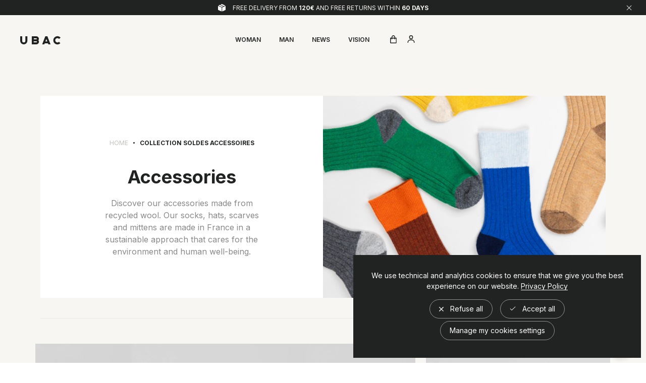

--- FILE ---
content_type: text/css; charset=UTF-8
request_url: https://ubac-store.com/_nuxt/css/8e4603d.css
body_size: 1114
content:
.VirtualScrollScrollBar-component{height:100vh;opacity:0;position:fixed;right:0;top:0;transform-origin:center right;transition:transform .3s,opacity .3s;width:11px;z-index:1000}.VirtualScrollScrollBar-component:hover{transform:scaleX(1.45)}.VirtualScrollScrollBar-component.--is-scrolling,.VirtualScrollScrollBar-component:hover{opacity:1}.VirtualScrollScrollBar-component.--is-dragging .VirtualScrollScrollBar-thumb{cursor:grabbing}.VirtualScrollScrollBar-thumb{background-color:#000;border-radius:14px;cursor:grab;height:100px;left:0;margin:2px;opacity:.5;position:absolute;top:0;width:7px;will-change:transform}.PageTransition[data-v-2c5aed83]{background:#fff;display:block;height:100vh;left:0;pointer-events:none;position:fixed;top:0;width:100vw;z-index:99999999}.PageTransition.bg-transparent[data-v-2c5aed83]{background:transparent}.PageTransition.animate[data-v-2c5aed83]{pointer-events:auto}.PageTransition-loader[data-v-2c5aed83]{height:100%;left:0;pointer-events:none;position:absolute!important;top:0;width:100%;z-index:909}.PageTransition[data-v-2ca7dc00]{background:#fff;display:block;height:100vh;left:0;pointer-events:none;position:fixed;top:0;width:100vw;z-index:99999999}.PageTransition.bg-transparent[data-v-2ca7dc00]{background:transparent}.PageTransition.animate[data-v-2ca7dc00]{pointer-events:auto}.PageTransition-loader[data-v-2ca7dc00]{height:100%;left:0;pointer-events:none;position:absolute!important;top:0;width:100%;z-index:909}.RgpdBanner-component[data-v-0c952a16]{bottom:10px;max-width:calc(100% - 20px);opacity:0;pointer-events:none;position:fixed;right:10px;text-align:center;transform:translate3d(0,-30px,0);visibility:hidden;width:100%;width:570px;z-index:8000}.RgpdBanner-main[data-v-0c952a16]{align-items:center;background-color:#212322;display:inline-flex;flex-direction:column;margin-top:0;padding:20px;pointer-events:auto;width:100%}@media(min-width:981px){.RgpdBanner-main[data-v-0c952a16]{padding:30px}}.RgpdBanner-text[data-v-0c952a16]{color:#fff;font-size:14px;line-height:auto;text-align:center}.RgpdBanner-text[data-v-0c952a16] a,.RgpdBanner-text[data-v-0c952a16] button{color:#fff;position:relative}.RgpdBanner-text[data-v-0c952a16] a:after,.RgpdBanner-text[data-v-0c952a16] button:after{background:#fff;bottom:0;content:"";display:block;height:1px;left:0;position:absolute;width:100%}.RgpdBanner-actions[data-v-0c952a16]{margin-top:16px}.RgpdBanner-actions button[data-v-0c952a16]{border:1px solid hsla(0,0%,100%,.5);border-radius:20px;color:#fff;font-size:14px;margin:0 5px 5px;padding:10px 18px;transition:border .5s cubic-bezier(.165,.84,.44,1)}.RgpdBanner-actions button[data-v-0c952a16]:hover{border:1px solid #fff}@media(max-width:979px){.RgpdBanner-action[data-v-0c952a16]{margin-bottom:10px!important}.RgpdBanner-action[data-v-0c952a16]:last-child{margin-bottom:0!important}}.RgpdBanner-acceptIcon[data-v-0c952a16]{fill:#fff;height:12px;margin-right:5px;width:12px}@media(max-width:979px){.RgpdBanner-acceptIcon[data-v-0c952a16]{margin-right:2px}}.RgpdBanner-refuseIcon[data-v-0c952a16]{fill:#fff;height:9px;margin-right:5px;width:9px}@media(max-width:979px){.RgpdBanner-refuseIcon[data-v-0c952a16]{margin-right:2px}}.main-enter[data-v-0c952a16]{opacity:0;transform:translate3d(0,-15px,0)}.main-enter-to[data-v-0c952a16]{opacity:1;transform:translateZ(0)}.main-enter-active[data-v-0c952a16],.main-leave-active[data-v-0c952a16]{transition:opacity .3s linear,transform .7s cubic-bezier(.645,.045,.355,1)}.main-leave-to[data-v-0c952a16]{opacity:0;transform:translate3d(0,-30px,0)}.RgpdPopup-component[data-v-b71bec9c]{align-items:center;display:flex;justify-content:center;position:absolute;position:fixed;z-index:9999999999}.RgpdPopup-background[data-v-b71bec9c],.RgpdPopup-component[data-v-b71bec9c]{bottom:0;left:0;margin:auto;opacity:0;right:0;top:0;visibility:hidden}.RgpdPopup-background[data-v-b71bec9c]{background-color:#212322;position:absolute}.RgpdPopup-popupWrapper[data-v-b71bec9c]{background-color:#212322;height:100vh;height:calc(var(--vh, 1vh)*100);max-width:800px;padding:40px 30px;position:relative;width:100%}@media(min-width:981px){.RgpdPopup-popupWrapper[data-v-b71bec9c]{height:auto;max-height:85vh;overflow-y:scroll;padding:0}}.RgpdPopup-popup[data-v-b71bec9c]{align-items:center;background-color:#212322;display:flex;flex-direction:column;font-size:12px;height:100%;line-height:18px;padding:0;position:relative;width:100%;z-index:10}@media(min-width:981px){.RgpdPopup-popup[data-v-b71bec9c]{padding:48px 80px}}.RgpdPopup-close[data-v-b71bec9c]{cursor:pointer;padding:10px;position:absolute;right:-20px;top:-20px;transition:opacity .5s cubic-bezier(.165,.84,.44,1)}.RgpdPopup-close svg[data-v-b71bec9c]{fill:#fff;height:16px;width:16px}.RgpdPopup-close[data-v-b71bec9c]:hover{opacity:.5}@media(min-width:981px){.RgpdPopup-close[data-v-b71bec9c]{padding:20px;right:0;top:0}}.RgpdPopup-title[data-v-b71bec9c]{color:#fff;margin:0 auto;max-width:400px;text-align:center}@media(min-width:981px){.RgpdPopup-title[data-v-b71bec9c]{padding-left:0;padding-right:0}}.RgpdPopup-servicesWrapper[data-v-b71bec9c]{flex-shrink:1;margin-top:30px;overflow-y:auto}@media(min-width:981px){.RgpdPopup-servicesWrapper[data-v-b71bec9c]{margin-top:32px}}.RgpdPopup-servicesIntro[data-v-b71bec9c]{color:#fff;font-size:14px;line-height:20px}.RgpdPopup-servicesIntro[data-v-b71bec9c] a{position:relative}.RgpdPopup-servicesIntro[data-v-b71bec9c] a:after{background:#fff;bottom:0;content:"";display:block;height:1px;left:0;position:absolute;width:100%}.RgpdPopup-services[data-v-b71bec9c]{margin-top:24px}.RgpdPopup-service[data-v-b71bec9c]{border-top:1px solid hsla(0,0%,100%,.2);padding:20px 0}.RgpdPopup-service.--is-enabled .RgpdPopup-serviceAccept[data-v-b71bec9c]{border-color:#fff;color:#fff}.RgpdPopup-service.--is-enabled .RgpdPopup-serviceAccept .RgpdPopup-acceptIcon[data-v-b71bec9c]{fill:#fff}.RgpdPopup-service:not(.--is-enabled) .RgpdPopup-rejectAccept[data-v-b71bec9c]{border-color:#fff;color:#fff}.RgpdPopup-service:not(.--is-enabled) .RgpdPopup-rejectAccept .RgpdPopup-rejectIcon[data-v-b71bec9c]{fill:#fff}.RgpdPopup-serviceName[data-v-b71bec9c]{color:#fff}.RgpdPopup-serviceDescription[data-v-b71bec9c]{color:hsla(0,0%,100%,.5);font-size:12px;line-height:18px;margin-top:8px}.RgpdPopup-serviceDescription[data-v-b71bec9c] a{-webkit-text-decoration:underline;text-decoration:underline;transition:color .5s cubic-bezier(.165,.84,.44,1)}.RgpdPopup-serviceDescription[data-v-b71bec9c] a:hover{color:#fff}.RgpdPopup-serviceActions[data-v-b71bec9c]{display:flex;margin-top:16px}.RgpdPopup-serviceAction[data-v-b71bec9c]{align-items:center;border:1px solid hsla(0,0%,100%,.5);border-radius:20px;color:#fff;display:flex;font-size:14px;justify-content:center;margin:0 5px;padding:10px 16px;transition:border .5s cubic-bezier(.165,.84,.44,1);width:120px}.RgpdPopup-serviceAction[data-v-b71bec9c]:hover{border:1px solid #fff}.RgpdPopup-acceptIcon[data-v-b71bec9c],.RgpdPopup-rejectIcon[data-v-b71bec9c]{fill:hsla(0,0%,100%,.5);margin-right:10px}.RgpdPopup-acceptIcon[data-v-b71bec9c]{height:12px;width:12px}.RgpdPopup-rejectIcon[data-v-b71bec9c]{height:8px;width:8px}.RgpdPopup-actions[data-v-b71bec9c]{display:flex;justify-content:center;padding:40px 0 0;width:100%}@media(min-width:981px){.RgpdPopup-actions[data-v-b71bec9c]{border-top:1px solid hsla(0,0%,100%,.2)}}.RgpdPopup-action[data-v-b71bec9c]:nth-child(n+2){margin-top:16px}@media(min-width:981px){.RgpdPopup-action[data-v-b71bec9c]:nth-child(n+2){margin-left:40px;margin-top:0}}

--- FILE ---
content_type: text/css; charset=UTF-8
request_url: https://ubac-store.com/_nuxt/css/bdf6b03.css
body_size: 11723
content:
.Error[data-v-0824ebec]{height:100vh;overflow:hidden;position:relative}.Error-title[data-v-0824ebec]{margin-bottom:100px;margin-top:100px}.Error-title--l1[data-v-0824ebec]{color:#212322;font-size:8vw;font-weight:800;line-height:8vw;text-transform:uppercase}.Error-title--l2[data-v-0824ebec]{color:#212322;font-size:3.3vw;line-height:3vw}.Error-title span[data-v-0824ebec]{display:block}.Error-content[data-v-0824ebec]{position:relative;text-align:center;width:100%;z-index:10}.Error-bg[data-v-0824ebec]{background:#212322;border:40px solid #212322;flex:none;height:600px;position:absolute;width:400px}.Error-bg[data-v-0824ebec] video{bottom:0;left:0;margin:auto;-o-object-fit:cover;object-fit:cover;position:absolute;right:0;top:0}.Error-bg--2[data-v-0824ebec]{left:0;top:35vh;transform:rotate(-5deg)}.Error-bg--1[data-v-0824ebec],.Error-bg--2[data-v-0824ebec]{border:40px solid #212322;height:30vw;width:20vw}.Error-bg--1[data-v-0824ebec]{right:1vw;top:20vh;transform:rotate(7deg)}@media(max-width:980px){.Error-bg[data-v-0824ebec]{display:none}.Error-title[data-v-0824ebec]{margin-bottom:40px}.Error-title--l1[data-v-0824ebec]{font-size:14vw;font-weight:800;line-height:16vw}.Error-title--l2[data-v-0824ebec]{font-size:6.8vw;line-height:6vw}.Error-title span[data-v-0824ebec]{display:block}}.Video[data-v-3e7d2b63]{height:100%;width:100%}.Video.gifLike[data-v-3e7d2b63]{pointer-events:none;-webkit-user-select:none;-moz-user-select:none;user-select:none}.Button[data-v-79772a04]{align-items:center;border-radius:60px;cursor:pointer;display:inline-flex;height:50px;justify-content:center;max-width:400px;min-width:150px;overflow:hidden;padding:0 25px;position:relative;transition:color .5s cubic-bezier(.165,.84,.44,1)}.Button[data-v-79772a04]:after{border-radius:60px;bottom:0;content:"";display:block;left:0;margin:auto;position:absolute;right:0;top:0;z-index:2}.Button.disable[data-v-79772a04],.Button[data-v-79772a04]:after{pointer-events:none}.Button:hover .Button-label[data-v-79772a04]{color:#fff!important}.Button:hover .Button-arrow[data-v-79772a04]{fill:#fff!important}.Button.black[data-v-79772a04]{background:#212322}.Button.black.disable[data-v-79772a04]{background:#898989}.Button.black.disable[data-v-79772a04]:after{border:2px solid #898989}.Button.black[data-v-79772a04]:after{border:2px solid #212322}.Button.black .Button-label[data-v-79772a04]{color:#fff}.Button.black .Button-arrow[data-v-79772a04]{fill:#fff}.Button.black .Button-hoverBg[data-v-79772a04] .AnimatedHoverBackground-bg{background:#fff}.Button.black:hover .Button-label[data-v-79772a04]{color:#212322!important}.Button.black:hover .Button-arrow[data-v-79772a04]{fill:#212322!important}.Button.outline[data-v-79772a04]{background:transparent}.Button.outline.disable[data-v-79772a04]{background:#898989}.Button.outline.disable[data-v-79772a04]:after{border:2px solid #898989;box-shadow:inset 0 0 0 1px #898989}.Button.outline[data-v-79772a04]:after{border:2px solid #212322;box-shadow:inset 0 0 0 1px #212322}.Button.outline .Button-label[data-v-79772a04]{color:#212322}.Button.outline .Button-arrow[data-v-79772a04]{fill:#212322}.Button.outline .Button-hoverBg[data-v-79772a04] .AnimatedHoverBackground-bg{background:#212322}.Button.outline:hover .Button-label[data-v-79772a04]{color:#fff!important}.Button.outline:hover .Button-arrow[data-v-79772a04]{fill:#fff!important}.Button.orange[data-v-79772a04]:after{border:2px solid #212322}.Button.orange .Button-label[data-v-79772a04]{color:#212322}.Button.orange .Button-arrow[data-v-79772a04]{fill:#212322}.Button.orange .Button-hoverBg[data-v-79772a04] .AnimatedHoverBackground-bg{background:#212322}.Button.green[data-v-79772a04]:after{border:2px solid #212322}.Button.green .Button-label[data-v-79772a04]{color:#212322}.Button.green .Button-arrow[data-v-79772a04]{fill:#212322}.Button.green .Button-hoverBg[data-v-79772a04] .AnimatedHoverBackground-bg{background:#212322}.Button.white[data-v-79772a04]:after{border:2px solid #fff}.Button.white .Button-label[data-v-79772a04]{color:#fff}.Button.white .Button-arrow[data-v-79772a04]{fill:#fff}.Button.white .Button-hoverBg[data-v-79772a04] .AnimatedHoverBackground-bg{background:#fff}.Button.white:hover .Button-label[data-v-79772a04]{color:#212322!important}.Button.white:hover .Button-arrow[data-v-79772a04]{fill:#212322!important}.Button-label[data-v-79772a04]{color:#212322;font-size:14px;transition:color .5s cubic-bezier(.165,.84,.44,1)}.Button-label[data-v-79772a04],.Button-wrapArrow[data-v-79772a04]{pointer-events:none;position:relative;z-index:4}.Button-wrapArrow[data-v-79772a04]{height:13px;margin-right:20px;width:13px}.Button-arrow[data-v-79772a04]{fill:#212322;height:100%;left:0;position:absolute;top:0;transition:fill .5s cubic-bezier(.165,.84,.44,1);width:100%}.Button-hoverBg[data-v-79772a04] .AnimatedHoverBackground-bg{background:#212322}.AnimatedHoverBackground[data-v-25b1f295]{overflow:hidden}.AnimatedHoverBackground.show-at-init .AnimatedHoverBackground-bg[data-v-25b1f295]{opacity:1;transform:scale(2.5)}.AnimatedHoverBackground-bg[data-v-25b1f295]{background:#212322;border-radius:100%;display:block;left:0;opacity:0;position:absolute;top:0;transform:scale(0);transition:opacity .5s cubic-bezier(.165,.84,.44,1),transform 0s cubic-bezier(.165,.84,.44,1) .3s;will-change:transform;z-index:2}.AnimatedHoverBackground-bg.is-hover[data-v-25b1f295]{opacity:1;transform:scale(2.5);transition:opacity .2s cubic-bezier(.165,.84,.44,1),transform .4s cubic-bezier(.25,.46,.45,.94)}
/*! normalize.css v8.0.1 | MIT License | github.com/necolas/normalize.css */html{line-height:1.15}body{margin:0}main{display:block}h1{font-size:2em;margin:.67em 0}hr{box-sizing:content-box;height:0;overflow:visible}pre{font-family:monospace,monospace;font-size:1em}a{background-color:transparent}abbr[title]{border-bottom:none;text-decoration:underline;-webkit-text-decoration:underline dotted;text-decoration:underline dotted}b,strong{font-weight:bolder}code,kbd,samp{font-family:monospace,monospace;font-size:1em}small{font-size:80%}sub,sup{font-size:75%;line-height:0;position:relative;vertical-align:baseline}sub{bottom:-.25em}sup{top:-.5em}img{border-style:none}button,input,optgroup,select,textarea{font-family:inherit;font-size:100%;line-height:1.15;margin:0}button,input{overflow:visible}button,select{text-transform:none}[type=button],[type=reset],[type=submit],button{-webkit-appearance:button}[type=button]::-moz-focus-inner,[type=reset]::-moz-focus-inner,[type=submit]::-moz-focus-inner,button::-moz-focus-inner{border-style:none;padding:0}[type=button]:-moz-focusring,[type=reset]:-moz-focusring,[type=submit]:-moz-focusring,button:-moz-focusring{outline:1px dotted ButtonText}fieldset{padding:.35em .75em .625em}legend{box-sizing:border-box;color:inherit;display:table;max-width:100%;padding:0;white-space:normal}progress{vertical-align:baseline}textarea{overflow:auto}[type=checkbox],[type=radio]{box-sizing:border-box;padding:0}[type=number]::-webkit-inner-spin-button,[type=number]::-webkit-outer-spin-button{height:auto}[type=search]{-webkit-appearance:textfield;outline-offset:-2px}[type=search]::-webkit-search-decoration{-webkit-appearance:none}::-webkit-file-upload-button{-webkit-appearance:button;font:inherit}details{display:block}summary{display:list-item}[hidden],template{display:none}html{-ms-text-size-adjust:100%;-webkit-text-size-adjust:100%;-moz-osx-font-smoothing:grayscale;-webkit-font-smoothing:antialiased;-webkit-tap-highlight-color:rgba(0,0,0,0);box-sizing:border-box;color:#212322;font:16px/1.5 Inter,sans-serif;font-weight:400;min-height:100%;position:relative}html *,html :after,html :before{box-sizing:border-box;transform-origin:50% 50%}body,html{overscroll-behavior:none}body.cursor-wait,body.cursor-wait *{cursor:wait}h1,h2,h3,h4,p{font-weight:400;margin:0}ul{list-style:none;margin:0;padding-left:0}a{color:inherit;-webkit-text-decoration:none;text-decoration:none}button{-webkit-appearance:none;-moz-appearance:none;appearance:none;background:none;border:0;cursor:pointer;outline:0;padding:0}.splitting .char,.splitting .whitespace,.splitting .word{pointer-events:none;-webkit-user-select:none;-moz-user-select:none;user-select:none}.BeaconFabButtonFrame{bottom:10px!important;right:20px!important}.warning{color:red;text-transform:uppercase}html .kl-private-reset-css-Xuajs1[data-testid=FULLSCREEN],html .kl-private-reset-css-Xuajs1[data-testid=klaviyo-form-RaMn3E]{z-index:99999999!important}.u-alignHorizontalCenter,.u-alignVerticalCenter{align-items:center;display:flex;justify-content:center}.u-alignVerticalCenter{flex-direction:column}.u-alignSpaceBetween{justify-content:space-between}.u-alignItemsCenter,.u-alignSpaceBetween{align-items:center;display:flex}.u-wrapper,.u-wrapperLarge,.u-wrapperMedium,.u-wrapperSmall,.u-wrapperXLarge,.u-wrapperXSmall{margin-left:auto;margin-right:auto;max-width:calc(100% - 160px)}.u-wrapperXLarge{width:1440px}.u-wrapperLarge{width:1280px}.u-wrapperMedium{width:1120px}.u-wrapperSmall{width:960px}.u-wrapperXSmall{width:800px}@media(max-width:1180px){.u-wrapper,.u-wrapperLarge,.u-wrapperMedium,.u-wrapperSmall,.u-wrapperXLarge,.u-wrapperXSmall{max-width:calc(100% - 80px)!important}}@media(max-width:760px){.u-wrapper,.u-wrapperLarge,.u-wrapperMedium,.u-wrapperSmall,.u-wrapperXLarge,.u-wrapperXSmall{max-width:calc(100% - 40px)!important}}.u-posAbsolute,.u-posAbsoluteCenter,.u-posFit{position:absolute!important}.u-posAbsoluteCenter,.u-posFixedCenter{left:50%!important;top:50%!important;transform:translate(-50%,-50%)!important}.u-posFit,.u-posFullScreen{bottom:0!important;left:0!important;margin:auto!important;right:0!important;top:0!important}.u-posFixed,.u-posFixedCenter,.u-posFullScreen{-webkit-backface-visibility:hidden;backface-visibility:hidden;position:fixed!important}.u-posRelative{position:relative!important}.u-posStatic{position:static!important}.u-sizeFull{width:100%!important}.u-sizeFill{flex:1 1 0%!important;flex-basis:0%!important}.u-size1of1{flex:none!important;width:100%!important}.u-size1of2{flex:none!important;width:50%!important}.u-size1of3{flex:none!important;width:33.3333333333%!important}.u-size2of3{flex:none!important;width:66.6666666667%!important}.u-size1of4{flex:none!important;width:25%!important}.u-size1of5{flex:none!important;width:20%!important}.u-size1of6{flex:none!important;width:16.6666666667%!important}.u-size2of10{flex:none!important;width:20%!important}.u-size3of10{flex:none!important;width:33.33%!important}.u-size2of12{flex:none!important;width:16.66%!important}.u-size3of12{flex:none!important;width:25%!important}.u-size5of12{flex:none!important;width:41.66%!important}.u-size3of20{flex:none!important;width:15%!important}@media(min-width:981px){.u-md-size1of2{flex:none!important;width:50%!important}.u-md-size2of12{flex:none!important;width:16.66%!important}.u-md-size3of12{flex:none!important;width:25%!important}.u-md-size5of12{flex:none!important;width:41.66%!important}}.u-before1of10{margin-left:10%}.u-before1of12{margin-left:8.33%!important}.u-before2of12{margin-left:16.66%!important}.u-before3of12{margin-left:25%!important}.u-before1of20{margin-left:5%}@media(min-width:981px){.u-md-before1of12{margin-left:8.33%!important}.u-md-before2of12{margin-left:16.66%!important}.u-md-before3of12{margin-left:25%!important}}.u-textCenter{text-align:center}.u-textLeft{text-align:left}.u-textUppercase{text-transform:uppercase}.u-textUnderline{-webkit-text-decoration:underline;text-decoration:underline}.u-textHeading{font-family:Inter,sans-serif;font-weight:600;text-transform:uppercase}.u-text13{font-size:13px;font-weight:500;line-height:16px}.u-text14{font-size:14px;font-weight:400;line-height:24px}.u-text16{font-size:16px}.u-text16,.u-text20{font-weight:500;line-height:26px}.u-text20{font-size:20px}.u-text24{font-size:24px;font-weight:400;line-height:29px}.u-flex{display:flex}.u-inlineFlex{display:inline-flex}.u-flexWrap{flex-wrap:wrap}.u-flexAlignCenter{align-items:center}.u-title,.u-title--large,.u-title--medium,.u-title--sm,.u-title--small,.u-title--xlarge,.u-title--xsmall,.u-title--xxlarge,.u-title--xxxlarge,.u-titleUppercase--medium,.u-titleUppercase--small,.u-titleUppercase--xsmall{font-weight:500}.u-title strong,.u-title--large strong,.u-title--medium strong,.u-title--sm strong,.u-title--small strong,.u-title--xlarge strong,.u-title--xsmall strong,.u-title--xxlarge strong,.u-title--xxxlarge strong,.u-titleUppercase--medium strong,.u-titleUppercase--small strong,.u-titleUppercase--xsmall strong{color:#212322;font-weight:400}.u-title--xlarge{font-size:110px;font-weight:500;letter-spacing:-.05em;line-height:130px}@media(max-width:760px){.u-title--xlarge{font-size:48px;line-height:58px}}.u-title--large{font-size:48px;font-weight:700;line-height:58px;text-transform:uppercase}@media(max-width:760px){.u-title--large{font-size:30px;line-height:38px}}.u-title--medium{font-size:36px;font-weight:500;line-height:44px}.u-title--medium:not(.--light){text-transform:uppercase}@media(max-width:760px){.u-title--medium{font-size:24px;line-height:29px}}.u-title--small{font-size:20px;font-weight:700;line-height:24px}.u-title--small:not(.--light){text-transform:uppercase}.u-title--xsmall{font-size:16px;font-weight:700;line-height:18px}.u-title--xsmall:not(.--light){text-transform:uppercase}.u-bgWhite{background:#fff}.u-bgGrey{background:#f7f6f3}.u-bgBlack{background:#212322}.u-cWhite{color:#fff!important}.u-cBlack{color:#212322!important}.u-cGrey{color:#898989}.u-visually-hidden{clip:rect(0 0 0 0)!important;border:none!important;height:1px!important;margin:-1px!important;overflow:hidden!important;padding:0!important;position:absolute!important;white-space:nowrap!important;width:1px!important}.Site[data-v-33819af6]{overflow:hidden}.Page[data-v-33819af6]{position:relative}.Breadcrumb[data-v-33819af6]{margin-top:215px;pointer-events:auto;position:absolute;z-index:10}.HeaderMobile[data-v-3e083085]{padding-top:12px;pointer-events:none;position:absolute;position:fixed;z-index:9999}.HeaderMobile[data-v-3e083085],.HeaderMobile[data-v-3e083085]:before{left:0;top:0;transition:transform .5s cubic-bezier(.165,.84,.44,1);width:100%}.HeaderMobile[data-v-3e083085]:before{background:#fff;border-bottom:1px solid #e9e7e4;content:"";display:block;height:80px;position:absolute;transform:translateY(-100%)}.HeaderMobile.light .HeaderMobile-account svg[data-v-3e083085],.HeaderMobile.light .HeaderMobile-cart[data-v-3e083085] svg,.HeaderMobile.light .HeaderMobile-logo svg[data-v-3e083085]{fill:#fff}.HeaderMobile.light .HeaderMobile-burgerButtonIcon span[data-v-3e083085],.HeaderMobile.light .HeaderMobile-burgerButtonIcon[data-v-3e083085]:after,.HeaderMobile.light .HeaderMobile-burgerButtonIcon[data-v-3e083085]:before{background:#fff;transition:background .3s cubic-bezier(.165,.84,.44,1) 0s,transform .5s cubic-bezier(.165,.84,.44,1) .1s}.HeaderMobile.light .HeaderMobile-burgerButtonIcon span[data-v-3e083085]{transition:background .3s cubic-bezier(.165,.84,.44,1) 0s,transform .5s cubic-bezier(.165,.84,.44,1) 0s}.HeaderMobile.light.--is-fixed .HeaderMobile-account svg[data-v-3e083085],.HeaderMobile.light.--is-fixed .HeaderMobile-cart[data-v-3e083085] svg,.HeaderMobile.light.--is-fixed .HeaderMobile-logo svg[data-v-3e083085]{fill:#212322;transition:fill .3s cubic-bezier(.165,.84,.44,1) 0s}.HeaderMobile.light.--is-fixed .HeaderMobile-burgerButtonIcon span[data-v-3e083085],.HeaderMobile.light.--is-fixed .HeaderMobile-burgerButtonIcon[data-v-3e083085]:after,.HeaderMobile.light.--is-fixed .HeaderMobile-burgerButtonIcon[data-v-3e083085]:before{background:#212322;transition:background .3s cubic-bezier(.165,.84,.44,1) 0s,transform .5s cubic-bezier(.165,.84,.44,1) .1s}.HeaderMobile.light.--is-fixed .HeaderMobile-burgerButtonIcon span[data-v-3e083085]{transition:background .3s cubic-bezier(.165,.84,.44,1) 0s,transform .5s cubic-bezier(.165,.84,.44,1) 0s}.HeaderMobile.--is-fixed .HeaderMobile-rightButtonsItem[data-v-3e083085]{border-color:#212322}.HeaderMobile.--is-fixed .HeaderMobile-rightButtonsItem[data-v-3e083085]:after{opacity:1;transform:scale(1);transition:transform .5s cubic-bezier(.165,.84,.44,1) .1s,opacity .5s cubic-bezier(.165,.84,.44,1) .1s}.HeaderMobile.--is-fixed[data-v-3e083085]:before{transform:translateY(0)}.HeaderMobile.--nav-open .HeaderMobile-rightButtonsItem[data-v-3e083085]{background:#f7f6f3}.HeaderMobile.--nav-open .HeaderMobile-rightButtonsItem[data-v-3e083085]:after{opacity:0;transform:scale(1.1);transition:transform .5s cubic-bezier(.165,.84,.44,1) 0s,opacity .5s cubic-bezier(.165,.84,.44,1) 0s}.HeaderMobile.--nav-open .HeaderMobile-burgerButton[data-v-3e083085]{transform:translateZ(0);transition:transform .5s cubic-bezier(.165,.84,.44,1)}.HeaderMobile.--nav-open .HeaderMobile-burgerButton .HeaderMobile-burgerButtonIcon[data-v-3e083085]:after{transform:translateZ(0) scaleX(0);transform-origin:0 0;transition:transform .3s cubic-bezier(.165,.84,.44,1)}.HeaderMobile.--nav-open .HeaderMobile-burgerButton .HeaderMobile-burgerButtonIcon[data-v-3e083085]:before{transform:translateZ(0) scaleX(0);transform-origin:100% 100%;transition:transform .3s cubic-bezier(.165,.84,.44,1)}.HeaderMobile.--nav-open .HeaderMobile-burgerButton .HeaderMobile-burgerButtonIcon span[data-v-3e083085]{transform:translateZ(0) rotate(-45deg);transition:transform .5s cubic-bezier(.165,.84,.44,1) .15s}.HeaderMobile.--nav-open .HeaderMobile-burgerButton .HeaderMobile-burgerButtonIcon span[data-v-3e083085]:after{transform:translateZ(0) scaleY(1) rotate(90deg);transition:transform .5s cubic-bezier(.165,.84,.44,1) .15s}.HeaderMobile.--hidden[data-v-3e083085]{transform:translateY(-100px)}.HeaderMobile.reinsurance-open .HeaderMobile-navInner[data-v-3e083085]{height:calc(100% - 125px);top:125px}.HeaderMobile.reinsurance-open[data-v-3e083085]:before{transform:translateY(-100%)}.HeaderMobile.reinsurance-open .HeaderMobile-wrapper[data-v-3e083085]{transform:translate3d(0,46px,0)}.HeaderMobile.reinsurance-open.--cart-open .HeaderMobile-wrapper[data-v-3e083085]{transform:translateZ(0)}.HeaderMobile.--cart-open[data-v-3e083085]:before{transform:translateY(0)}.HeaderMobile.--cart-open .HeaderMobile-cart[data-v-3e083085] .HeaderCartBtn-iconCross{fill:#fff!important}.HeaderMobile-wrapper[data-v-3e083085]{align-items:center;display:flex;justify-content:space-between;margin:0 auto;position:relative;transition:transform .5s cubic-bezier(.165,.84,.44,1);width:calc(100% - 40px);z-index:9999}.HeaderMobile-burgerButton[data-v-3e083085]{align-items:center;display:flex;height:40px;justify-content:center;pointer-events:auto;transition:transform .5s cubic-bezier(.165,.84,.44,1) 0s;width:40px}.HeaderMobile-burgerButtonIcon[data-v-3e083085]{height:17px;position:relative;width:20px}.HeaderMobile-burgerButtonIcon span[data-v-3e083085],.HeaderMobile-burgerButtonIcon[data-v-3e083085]:after,.HeaderMobile-burgerButtonIcon[data-v-3e083085]:before{background:#212322;border-radius:3px;content:"";display:block;height:3px;position:absolute;transition:background .3s cubic-bezier(.165,.84,.44,1),transform .5s cubic-bezier(.165,.84,.44,1) .1s;width:20px}.HeaderMobile-burgerButtonIcon span[data-v-3e083085]{margin-top:-1px;top:50%;transition:background .3s cubic-bezier(.165,.84,.44,1),transform .5s cubic-bezier(.165,.84,.44,1) 0s}.HeaderMobile-burgerButtonIcon span[data-v-3e083085]:after{background:#212322;border-radius:3px;bottom:0;content:"";display:block;left:0;margin:auto;position:absolute;right:0;top:0;transform:translateZ(0) scaleY(0) rotate(0deg);transition:transform .5s cubic-bezier(.165,.84,.44,1) 0s}.HeaderMobile-burgerButtonIcon[data-v-3e083085]:before{top:0}.HeaderMobile-burgerButtonIcon[data-v-3e083085]:after{bottom:0}.HeaderMobile-rightButtons[data-v-3e083085]{align-items:center;display:flex;justify-content:flex-end;position:absolute!important;right:0}.HeaderMobile-rightButtonsItem[data-v-3e083085]{align-items:center;border-radius:100%;display:flex;height:60px;justify-content:center;margin-left:5px;position:relative;transition:background .5s cubic-bezier(.165,.84,.44,1) 0s;width:60px}.HeaderMobile-rightButtonsItem[data-v-3e083085]:after{border:1px solid #212322;border-radius:100%;bottom:0;content:"";display:block;left:0;margin:auto;opacity:0;position:absolute;right:0;top:0;transform:scale(.8);transition:transform .3s cubic-bezier(.165,.84,.44,1) 0s,opacity .3s cubic-bezier(.165,.84,.44,1) 0s}.HeaderMobile-account[data-v-3e083085],.HeaderMobile-cart[data-v-3e083085]{pointer-events:auto;position:relative}.HeaderMobile-account[data-v-3e083085] svg,.HeaderMobile-cart[data-v-3e083085] svg{fill:#212322;height:18px;transition:fill .3s cubic-bezier(.165,.84,.44,1);width:18px}.HeaderMobile-account[data-v-3e083085] svg{height:18px;width:18px}.HeaderMobile-close[data-v-3e083085]{display:block;pointer-events:auto;position:absolute!important;right:-20px}.HeaderMobile-logo[data-v-3e083085]{fill:#212322;height:60px;pointer-events:auto;position:relative;transition:fill .3s cubic-bezier(.165,.84,.44,1);width:100px}.HeaderMobile-logo svg[data-v-3e083085]{height:100%;left:0;position:absolute;top:0;width:100%}.HeaderMobile-nav[data-v-3e083085]{height:100%;left:0;overflow:hidden;pointer-events:auto;position:fixed;top:0;width:100%;z-index:999}.HeaderMobile-nav[data-v-3e083085]:before{background:#fff;content:"";display:block;height:100%;left:0;position:absolute;top:0;width:100%;z-index:0}.HeaderMobile-navInner[data-v-3e083085]{height:calc(100% - 100px);left:0;position:absolute;top:100px;width:100%}.subnav-enter-active .HeaderMobile-navInner[data-v-3e083085],.subnav-enter-active[data-v-3e083085],.subnav-leave-active .HeaderMobile-navInner[data-v-3e083085],.subnav-leave-active[data-v-3e083085]{transition:transform .8s cubic-bezier(.165,.84,.44,1)}.subnav-enter[data-v-3e083085],.subnav-leave-to[data-v-3e083085]{transform:translate3d(0,-100vh,0)}.subnav-enter .HeaderMobile-navInner[data-v-3e083085],.subnav-leave-to .HeaderMobile-navInner[data-v-3e083085]{transform:translate3d(0,100vh,0)}.headerButton-enter-active[data-v-3e083085],.headerButton-leave-active[data-v-3e083085]{transition:transform .8s cubic-bezier(.165,.84,.44,1)}.headerButton-enter-active[data-v-3e083085]{transition-delay:.15s!important}.headerButton-enter[data-v-3e083085],.headerButton-leave-to[data-v-3e083085]{transform:scale(0)}.HeaderCartBtn[data-v-a6b6688a]{padding:20px 10px;position:relative;transition:transform .5s cubic-bezier(.165,.84,.44,1) 0s}.HeaderCartBtn .HeaderCartBtn-iconCart[data-v-a6b6688a],.HeaderCartBtn .HeaderCartBtn-iconCross[data-v-a6b6688a]{fill:#212322;height:16px;width:13px;z-index:2}.HeaderCartBtn-notif[data-v-a6b6688a]{background:#212322;border-radius:100%;color:#fff;font-size:10px;height:14px;position:absolute;right:-3px;top:12px;transform:translateZ(0) scale(0);transition:transform .5s cubic-bezier(.165,.84,.44,1),opacity .5s cubic-bezier(.165,.84,.44,1);width:14px;z-index:15}.HeaderCartBtn-iconCross[data-v-a6b6688a]{display:none}@media(max-width:760px){.HeaderCartBtn[data-v-a6b6688a]{margin-left:10px;margin-right:5px}.HeaderCartBtn[data-v-a6b6688a]:before{background-color:#212322;border-radius:100%;content:"";display:block;height:60px;left:50%;margin-left:-30px;margin-top:-30px;opacity:0;position:absolute;top:50%;transform:translateZ(0) scale(0);transition:opacity .5s cubic-bezier(.165,.84,.44,1),transform .5s cubic-bezier(.165,.84,.44,1) 0s;width:60px}.HeaderCartBtn .HeaderCartBtn-iconCart[data-v-a6b6688a],.HeaderCartBtn .HeaderCartBtn-iconCross[data-v-a6b6688a]{height:22px;left:50%;margin-left:-9px;margin-top:-11px;position:absolute;top:50%;transition:fill .5s cubic-bezier(.165,.84,.44,1),transform .5s cubic-bezier(.165,.84,.44,1),opacity .5s cubic-bezier(.165,.84,.44,1);width:18px}.HeaderCartBtn .HeaderCartBtn-notif[data-v-a6b6688a]{transition:color .5s cubic-bezier(.165,.84,.44,1),background .5s cubic-bezier(.165,.84,.44,1) 0s}.HeaderCartBtn .HeaderCartBtn-iconCross[data-v-a6b6688a]{display:block;opacity:0;transform:scale(0)}.HeaderCartBtn.cart-open .HeaderCartBtn-iconCart svg[data-v-a6b6688a],.HeaderCartBtn.cart-open .HeaderCartBtn-iconCross svg[data-v-a6b6688a]{fill:#fff}.HeaderCartBtn.cart-open .HeaderCartBtn-iconCross[data-v-a6b6688a]{opacity:1;transform:scale(1)}.HeaderCartBtn.cart-open .HeaderCartBtn-iconCart[data-v-a6b6688a]{opacity:0;transform:scale(0)}.HeaderCartBtn.cart-open[data-v-a6b6688a]:before{opacity:1;transform:translateZ(0) scale(1);transition:transform .5s cubic-bezier(.165,.84,.44,1) 0s}.HeaderCartBtn.cart-open .HeaderCartBtn-notif[data-v-a6b6688a]{opacity:0;transform:scale(.8)}}.ButtonClose-hover[data-v-42206116],.ButtonClose[data-v-42206116]{height:80px;position:relative;width:80px}.ButtonClose-hover[data-v-42206116]:after,.ButtonClose-hover[data-v-42206116]:before,.ButtonClose[data-v-42206116]:after,.ButtonClose[data-v-42206116]:before{background:#212322;content:"";display:block;position:absolute;transform:translateZ(0) rotate(45deg);transition:transform .5s cubic-bezier(.165,.84,.44,1),background .5s cubic-bezier(.165,.84,.44,1);z-index:10}.ButtonClose-hover[data-v-42206116]:after,.ButtonClose[data-v-42206116]:after{height:3px;width:45px}.ButtonClose-hover[data-v-42206116]:before,.ButtonClose[data-v-42206116]:before{height:45px;width:3px}.ButtonClose-hover.dark[data-v-42206116]:after,.ButtonClose-hover.dark[data-v-42206116]:before,.ButtonClose.dark[data-v-42206116]:after,.ButtonClose.dark[data-v-42206116]:before{background:#212322}.ButtonClose-hover.light[data-v-42206116]:after,.ButtonClose-hover.light[data-v-42206116]:before,.ButtonClose.light[data-v-42206116]:after,.ButtonClose.light[data-v-42206116]:before{background:#fff}.ButtonClose-hover.is-flexible[data-v-42206116],.ButtonClose.is-flexible[data-v-42206116]{height:100%;width:100%}.ButtonClose-hover.is-flexible[data-v-42206116]:after,.ButtonClose.is-flexible[data-v-42206116]:after{height:1px;width:100%}.ButtonClose-hover.is-flexible[data-v-42206116]:before,.ButtonClose.is-flexible[data-v-42206116]:before{height:100%;width:1px}.ButtonClose[data-v-42206116]:after,.ButtonClose[data-v-42206116]:before{transition-delay:.1s}.ButtonClose[data-v-42206116]:hover:after,.ButtonClose[data-v-42206116]:hover:before{transition:transform .5s cubic-bezier(.165,.84,.44,1),background .5s cubic-bezier(.165,.84,.44,1)}.ButtonClose[data-v-42206116]:hover:after{transform:translateZ(0) rotate(-45deg) scaleX(0);transition-delay:0s}.ButtonClose[data-v-42206116]:hover:before{transform:translateZ(0) rotate(-45deg) scaleY(0);transition-delay:0s}.ButtonClose:hover .ButtonClose-hover[data-v-42206116]:after{transform:translateZ(0) rotate(45deg) scaleX(.7);transition-delay:.3s}.ButtonClose:hover .ButtonClose-hover[data-v-42206116]:before{transform:translateZ(0) rotate(45deg) scaleY(.7);transition-delay:.4s}.ButtonClose-hover[data-v-42206116]:after,.ButtonClose-hover[data-v-42206116]:before{transition:transform .5s cubic-bezier(.165,.84,.44,1),background .5s cubic-bezier(.165,.84,.44,1)}.ButtonClose-hover[data-v-42206116]:after{background:#212322;transform:translateZ(0) rotate(45deg) scaleX(0);transition:transform .5s cubic-bezier(.175,.885,.32,1.275),background .5s cubic-bezier(.175,.885,.32,1.275)}.ButtonClose-hover[data-v-42206116]:before{background:#212322;transform:translateZ(0) rotate(45deg) scaleY(0);transition-delay:.2s;transition:transform .5s cubic-bezier(.175,.885,.32,1.275),background .5s cubic-bezier(.175,.885,.32,1.275)}@media(max-width:760px){.ButtonClose[data-v-42206116]:after,.ButtonClose[data-v-42206116]:before{border-radius:3px}.ButtonClose[data-v-42206116]:after{height:3px;width:27px}.ButtonClose[data-v-42206116]:before{height:27px;width:3px}}.HeaderMobileNav[data-v-3c7843de]{height:100%;left:0;position:absolute;top:0;width:100%;z-index:999}.HeaderMobileNav-items[data-v-3c7843de]{border-top:1px solid rgba(0,0,0,.1);display:block;height:auto;min-height:calc(100% - 90px);overflow-y:scroll;padding-top:20px;position:relative}.HeaderMobileNav-item[data-v-3c7843de]{display:block;font-size:20px;font-weight:600;height:70px;line-height:24px;text-transform:uppercase;width:100%}@media screen and (max-width:980px)and (max-height:699px){.HeaderMobileNav-item[data-v-3c7843de]{height:60px}}@media screen and (max-width:980px)and (max-height:649px){.HeaderMobileNav-item[data-v-3c7843de]{height:50px}}.HeaderMobileNav-itemInner[data-v-3c7843de]{align-items:center;display:flex;height:100%;justify-self:flex-start;padding-left:40px;position:relative;width:100%}.HeaderMobileNav-itemInner svg[data-v-3c7843de]{height:17px;margin-top:-8px;position:absolute;right:40px;top:50%;width:21px}.HeaderMobileNav-lang[data-v-3c7843de]{align-items:center;border:1px solid #f1f1f1;display:flex;height:90px;justify-content:center;padding:15px 30px;width:100%}.HeaderMobileNav-lang span[data-v-3c7843de]{font-size:12px;font-weight:600;line-height:15px;margin-right:20px;text-transform:uppercase}.HeaderMobileNav-langSwitcher[data-v-3c7843de]{position:relative}.LangSwitcher[data-v-002c11b0]{align-items:center;color:#212322;cursor:pointer;display:flex;font-size:10px;font-weight:600;height:40px;justify-content:center;line-height:12px;text-transform:uppercase;width:40px}.LangSwitcher[data-v-002c11b0]:before{background:#fff;border-radius:100%;bottom:0;content:"";display:block;left:0;margin:auto;position:absolute;right:0;top:0;transition:transform .5s cubic-bezier(.165,.84,.44,1)}.LangSwitcher[data-v-002c11b0]:hover:before{transform:scale(.85)}.LangSwitcher.--theme-light[data-v-002c11b0]{color:#212322}.LangSwitcher.--theme-light[data-v-002c11b0]:before{background:#fff}.LangSwitcher.--theme-dark[data-v-002c11b0]{color:#fff}.LangSwitcher.--theme-dark[data-v-002c11b0]:before{background:#212322}.LangSwitcher.--theme-grey[data-v-002c11b0]{color:#212322}.LangSwitcher.--theme-grey[data-v-002c11b0]:before{background:#f7f6f3}@media(max-width:980px){.LangSwitcher[data-v-002c11b0]{height:40px;width:40px}}.LangSwitcher-item[data-v-002c11b0]{flex-grow:0;flex-shrink:0;position:relative}.LangSwitcher-item[data-v-002c11b0] a{display:inline-block;opacity:.5;padding:10px 5px;position:relative;text-transform:uppercase;transition:opacity .3s linear}.LangSwitcher-item[data-v-002c11b0] a:after{background-color:#212322;bottom:10px;content:"";height:1px;left:5px;position:absolute;transform:scaleX(0);transform-origin:right center;transition:transform .3s cubic-bezier(.165,.84,.44,1);width:calc(100% - 10px)}.LangSwitcher-item[data-v-002c11b0] a:hover{opacity:1}.LangSwitcher-item[data-v-002c11b0] a:hover:after{transform:scaleX(1);transform-origin:left center}.TheHeaderMobileSubnavCategories[data-v-5c279ca7]{height:100%;left:0;overflow:hidden;position:absolute;top:0;width:100%;z-index:999}.TheHeaderMobileSubnavCategories[data-v-5c279ca7]:not(.isOpen){pointer-events:none}.TheHeaderMobileSubnavCategories-title[data-v-5c279ca7]{background:#f7f6f3;border-top:1px solid #e9e7e4;color:#212322;font-size:20px;font-weight:600;height:80px;letter-spacing:-.05em;line-height:24px;padding-left:30px;position:relative;text-align:center;text-transform:uppercase}.TheHeaderMobileSubnavCategories-title svg[data-v-5c279ca7]{fill:#212322;height:17px;margin-right:30px;position:relative!important;transform:translateZ(0) scaleX(-1);width:21px}.TheHeaderMobileSubnavCategories-title span[data-v-5c279ca7]{left:50%;position:absolute;top:50%;transform:translate(-50%,-50%)}.TheHeaderMobileSubnavCategories-items[data-v-5c279ca7]{padding:20px 30px 0}.TheHeaderMobileSubnavCategories-item[data-v-5c279ca7]{font-size:20px;font-weight:600;line-height:24px;padding:20px 0}.TheHeaderMobileSubnavCategories-item span[data-v-5c279ca7]{display:block;position:relative;width:100%}.TheHeaderMobileSubnavCategories-item svg[data-v-5c279ca7]{height:17px;margin-top:-8px;position:absolute;right:0;top:50%;width:21px}.subnavMobile-enter-active[data-v-5c279ca7],.subnavMobile-leave-active[data-v-5c279ca7]{transition:transform .5s cubic-bezier(.165,.84,.44,1)}.subnavMobile-enter[data-v-5c279ca7],.subnavMobile-leave-to[data-v-5c279ca7]{transform:translate3d(100vw,0,0)}.HeaderMobileSubnavCategory[data-v-3ba87060]{height:100%;left:0;overflow:hidden;position:absolute;top:0;width:100%;z-index:999}.HeaderMobileSubnavCategory[data-v-3ba87060]:not(.isOpen){pointer-events:none}.HeaderMobileSubnavCategory-title[data-v-3ba87060]{font-size:20px;font-weight:600;height:80px;line-height:20px;padding-left:30px;position:relative;text-transform:uppercase}.HeaderMobileSubnavCategory-title svg[data-v-3ba87060]{fill:#212322;height:17px;margin-right:30px;position:relative!important;transform:translateZ(0) scaleX(-1);width:21px}.HeaderMobileSubnavCategory-title span[data-v-3ba87060]{left:50%;position:absolute;text-align:center;top:50%;transform:translate(-50%,-50%);width:100%}.HeaderMobileSubnavCategory-itemWrap[data-v-3ba87060]{position:relative}.HeaderMobileSubnavCategory-itemTitle[data-v-3ba87060]{color:#898989;font-size:16px;font-weight:600;letter-spacing:-.05em;line-height:19px;text-transform:uppercase}.HeaderMobileSubnavCategory-itemMaterial[data-v-3ba87060]{color:#898989;font-size:16px;font-weight:500;line-height:19px;padding-left:5px}.HeaderMobileSubnavCategory-itemTag[data-v-3ba87060]{display:inline-block;font-size:8px;font-weight:700;letter-spacing:-.05em;line-height:10px;text-transform:uppercase;transform:translateY(-10px)}.HeaderMobileSubnavCategory-items[data-v-3ba87060]{height:calc(100% - 100px);margin-top:20px;overflow-y:scroll}.HeaderMobileSubnavCategory-item[data-v-3ba87060]{display:block;font-size:24px;height:50px;letter-spacing:-.05em;line-height:32px;width:100%}.HeaderMobileSubnavCategory-item[data-v-3ba87060]:first-child{margin-bottom:10px}.HeaderMobileSubnavCategory-itemInner[data-v-3ba87060]{align-items:center;display:flex;height:100%;justify-self:flex-start;padding-left:30px;padding-right:5px;position:relative;width:100%}.HeaderMobileSubnavCategory-itemInner--all[data-v-3ba87060]{flex-direction:column;font-size:11px;justify-content:center;letter-spacing:0;line-height:17px;padding:0 5px;text-transform:uppercase}.HeaderMobileSubnavCategory-item--allTitle[data-v-3ba87060]{font-size:20px;font-weight:700;letter-spacing:-.05em;line-height:29px;text-transform:uppercase}.HeaderMobileSubnavCategory-itemIcon[data-v-3ba87060]{margin-right:15px;transform:translateZ(0) rotate(20deg);width:90px}.HeaderMobileSubnavCategory-itemColors span[data-v-3ba87060]{white-space:nowrap}.HeaderMobileSubnavCategory-itemColorsList[data-v-3ba87060]{flex-wrap:wrap;margin-left:5px;padding-right:10px}.subnavMobileCat-enter-active[data-v-3ba87060],.subnavMobileCat-leave-active[data-v-3ba87060]{transition:transform .5s cubic-bezier(.165,.84,.44,1)}.subnavMobileCat-enter[data-v-3ba87060],.subnavMobileCat-leave-to[data-v-3ba87060]{transform:translate3d(100vw,0,0)}.Breadcrumbs[data-v-68429de6]{flex:none;list-style:none;padding-left:0;text-align:center;width:100%}.Breadcrumbs-item[data-v-68429de6],.Breadcrumbs[data-v-68429de6]{align-items:center;display:flex;justify-content:center}.Breadcrumbs-item[data-v-68429de6]{font-size:12px;line-height:15px;text-transform:uppercase}.Breadcrumbs-item[data-v-68429de6]:not(:last-child):after{background:#212322;border-radius:50%;content:"";display:block;height:3px;margin:0 10px;width:3px}.Breadcrumbs-item:last-child .Breadcrumbs-itemLink[data-v-68429de6]{color:#212322!important;font-weight:700;pointer-events:none}.Breadcrumbs-item:hover .Breadcrumbs-itemLink[data-v-68429de6]{color:#212322}.Breadcrumbs-item:hover .Breadcrumbs-itemLink[data-v-68429de6]:after{transform:scaleX(1);transform-origin:0 0}.Breadcrumbs-itemLink[data-v-68429de6]{color:#c2c1be;position:relative;transition:color .5s cubic-bezier(.165,.84,.44,1)}.Cart[data-v-86feb52c]{height:100%;left:0;position:fixed;top:0;width:100%;z-index:999}.Cart-container[data-v-86feb52c]{background-color:#fff;box-shadow:0 0 60px rgba(0,0,0,.07);height:100%;max-width:100%;position:absolute;right:0;top:0;width:720px}.Cart-containerInner[data-v-86feb52c]{height:100%}.Cart-head[data-v-86feb52c]{padding:40px 0 50px;text-align:center;width:100%}.Cart-close[data-v-86feb52c]{right:25px!important;top:25px!important}.Cart-checkout[data-v-86feb52c],.Cart-close[data-v-86feb52c]{position:absolute!important}.Cart-checkout[data-v-86feb52c]{bottom:0;height:80px!important;left:0;width:100%}.Cart-continue[data-v-86feb52c]{bottom:90px;height:80px!important;left:10px;position:absolute!important;width:calc(100% - 20px)}.Cart-footer[data-v-86feb52c],.Cart-info[data-v-86feb52c]{background:#fff}.Cart-info[data-v-86feb52c]{border-top:1px solid #e9e7e4;bottom:170px;left:0;padding:30px 100px 30px 50px;position:absolute;width:100%}.Cart-infoTotal[data-v-86feb52c]{font-size:20px;font-weight:700;letter-spacing:-.05em;line-height:24px;text-align:center;text-transform:uppercase}.Cart-infoPrice[data-v-86feb52c]{font-size:30px;letter-spacing:-.05em;line-height:36px}.Cart-infoPrice small[data-v-86feb52c]{font-size:14px;letter-spacing:-.05em;line-height:17px}.Cart-items[data-v-86feb52c]{-webkit-overflow-scrolling:touch;border-top:1px solid #e9e7e4;max-height:calc(100vh - 414px);overflow-x:hidden;overflow-y:scroll;scrollbar-width:thin;transition:height 1s cubic-bezier(.165,.84,.44,1)}.Cart-items[data-v-86feb52c]::-webkit-scrollbar{width:7.5px}.Cart-items[data-v-86feb52c]::-webkit-scrollbar-track{background:#f7f6f3}.Cart-items[data-v-86feb52c]::-webkit-scrollbar-thumb,.Cart-items[data-v-86feb52c]::-webkit-scrollbar-thumb:hover{background:#212322}.cart-enter-active .Cart-container[data-v-86feb52c]{transition:transform .8s cubic-bezier(.165,.84,.44,1)}.cart-enter-active .Cart-headTitle[data-v-86feb52c]{transition:transform .8s cubic-bezier(.165,.84,.44,1) .1s}.cart-leave-active .Cart-container[data-v-86feb52c]{transition:transform .8s cubic-bezier(.77,0,.175,1)}.cart-leave-active .Cart-headTitle[data-v-86feb52c]{transition:transform .8s cubic-bezier(.77,0,.175,1) 0s}.cart-enter .Cart-container[data-v-86feb52c],.cart-enter .Cart-headTitle[data-v-86feb52c],.cart-leave-to .Cart-container[data-v-86feb52c],.cart-leave-to .Cart-headTitle[data-v-86feb52c]{transform:translate3d(100%,0,0)}.lineItem-enter-active[data-v-86feb52c]{transition:opacity .5s cubic-bezier(.165,.84,.44,1) .4s,transform 1s cubic-bezier(.165,.84,.44,1) .4s}.lineItem-leave-active[data-v-86feb52c]{transition:opacity .5s cubic-bezier(.165,.84,.44,1) .5s,transform 1s cubic-bezier(.77,0,.175,1)}.lineItem-enter[data-v-86feb52c],.lineItem-leave-to[data-v-86feb52c]{opacity:0;transform:translate3d(40%,0,0)}.lineItem-leave-to[data-v-86feb52c]{opacity:0;transform:translate3d(100%,0,0)}@media(max-width:760px){.Cart[data-v-86feb52c]{height:calc(100% - 75px);top:75px;z-index:9998}.Cart-infoPrice[data-v-86feb52c]{font-size:25px;line-height:30px}.Cart-container[data-v-86feb52c]{box-shadow:none;width:100%}.Cart-container[data-v-86feb52c]:before{background:#fff;content:"";display:block;height:100%;left:0;position:absolute;top:-110px;width:100%;z-index:-1}.Cart-info[data-v-86feb52c]{bottom:130px;padding:15px 30px}.Cart-head[data-v-86feb52c]{padding:15px 0}.Cart-headTitle[data-v-86feb52c]{font-size:40px!important;letter-spacing:-.05em;line-height:48px!important;text-align:center}.Cart-items[data-v-86feb52c]{max-height:calc(100% - 265px)}.Cart-checkout[data-v-86feb52c]{height:70px!important}.Cart-continue[data-v-86feb52c]{bottom:80px;height:50px!important}}.CartItem[data-v-62b11f12]{border-bottom:1px solid #e9e7e4;height:140px;overflow:hidden;position:relative}.CartItem-itemImage[data-v-62b11f12]{border-right:1px solid #e9e7e4;flex:none;width:160px}.CartItem-itemImage .Image[data-v-62b11f12]{height:100%;width:100%}.CartItem-itemContent[data-v-62b11f12]{align-items:center;display:flex;justify-content:flex-start;padding-left:40px;width:100%}.CartItem-wrapTitle[data-v-62b11f12]{flex:none;width:25.4237288136%}.CartItem-wrapQuantity[data-v-62b11f12]{flex:none;width:32.2033898305%}.CartItem-price[data-v-62b11f12]{flex:none;width:23.7288135593%}.CartItem-itemTitle[data-v-62b11f12]{display:block;font-size:28px;font-weight:500;line-height:30px;margin-bottom:5px}.CartItem-itemVariant[data-v-62b11f12]{font-size:12px;line-height:15px;text-transform:capitalize}.CartItem-itemAttribute[data-v-62b11f12],.CartItem-itemVariant[data-v-62b11f12]{align-items:center;display:flex;letter-spacing:-.05em;margin-left:25px;position:relative}.CartItem-itemAttribute[data-v-62b11f12]{color:#212322;font-size:10px;font-weight:800;line-height:14px;text-transform:uppercase}.CartItem-itemVariantColor[data-v-62b11f12]{background:#212322;border-radius:100%;height:12px;left:-20px;margin-right:10px;position:absolute;width:12px}.CartItem-price[data-v-62b11f12]{font-size:30px;letter-spacing:-.05em;line-height:36px}.CartItem-quantityUpdate[data-v-62b11f12]{color:#212322;font-size:30px;padding:5px 10px;transition:color .5s cubic-bezier(.165,.84,.44,1)}.CartItem-quantityUpdate--less[data-v-62b11f12]{padding-right:15px}.CartItem-quantityUpdate--more[data-v-62b11f12]{font-size:28px}.CartItem-quantityUpdate[data-v-62b11f12]:hover{color:#212322}.CartItem-quantity[data-v-62b11f12]{align-items:center;border:1px solid #e9e7e4;display:inline-flex;font-size:16px;height:40px;justify-content:center;line-height:19px;overflow:hidden;width:40px}.CartItem-remove[data-v-62b11f12]{bottom:-1px;color:#898989;position:absolute;right:0;text-transform:uppercase;top:-1px;width:100px}.CartItem-remove:hover .CartItem-removeLabel[data-v-62b11f12]{color:#212322;transform:translateZ(0) translateX(40px);transition:color .5s cubic-bezier(.165,.84,.44,1),transform .7s cubic-bezier(.165,.84,.44,1)}.CartItem-remove:hover .CartItem-removeIcon[data-v-62b11f12]{transform:translateZ(0) translateX(0);transition:transform .5s cubic-bezier(.165,.84,.44,1)}.CartItem-remove:hover .CartItem-removeIcon[data-v-62b11f12]:after,.CartItem-remove:hover .CartItem-removeIcon[data-v-62b11f12]:before{transform:translateZ(0) translateX(0) rotate(45deg);transition-delay:.15s}.CartItem-removeIcon[data-v-62b11f12]{align-items:center;background:#212322;cursor:pointer;display:flex;height:100%;justify-content:center;position:absolute;right:0;top:-1px;transform:translateZ(0) translateX(100px);transition:transform .6s cubic-bezier(.77,0,.175,1);width:100px;z-index:2}.CartItem-removeIcon[data-v-62b11f12]:after,.CartItem-removeIcon[data-v-62b11f12]:before{background:#fff;content:"";display:block;position:absolute;transform:translateZ(0) translateX(40px) rotate(45deg);transition:transform .5s cubic-bezier(.165,.84,.44,1);z-index:10}.CartItem-removeIcon[data-v-62b11f12]:after{height:2px;width:20px}.CartItem-removeIcon[data-v-62b11f12]:before{height:20px;width:2px}.CartItem-removeLabel[data-v-62b11f12]{display:block;position:absolute;right:40px;transition:color .5s cubic-bezier(.165,.84,.44,1),transform .6s cubic-bezier(.165,.84,.44,1) 0s}@media(max-width:760px){.CartItem[data-v-62b11f12]{height:280px;margin-bottom:20px;padding-bottom:40px}.CartItem[data-v-62b11f12]:last-child{margin-bottom:0}.CartItem-itemContent[data-v-62b11f12]{align-items:flex-start;flex-direction:column;justify-content:center;padding-bottom:40px;padding-left:0}.CartItem-itemVariants[data-v-62b11f12],.CartItem-wrapQuantity[data-v-62b11f12],.CartItem-wrapTitle[data-v-62b11f12]{width:auto}.CartItem-itemImage[data-v-62b11f12]{border:0;height:220px;margin-right:20px;max-width:200px;width:calc(50% - 20px)}.CartItem-wrapQuantity[data-v-62b11f12]{margin:10px 0}.CartItem-remove[data-v-62b11f12]{border-top:1px solid #e9e7e4;bottom:0;height:60px;left:0;position:absolute;text-align:center;top:auto;width:100vw}.CartItem-removeLabel[data-v-62b11f12]{position:relative;right:auto;transform:none!important}}.AppImage[data-v-497df24a]{font-size:0;height:100%;overflow:hidden;position:relative;-webkit-user-select:none;-moz-user-select:none;user-select:none;width:100%}.AppImage.fit-cover .AppImage-image[data-v-497df24a]{-o-object-fit:cover;object-fit:cover;-o-object-position:center center;object-position:center center}.AppImage.fit-contain[data-v-497df24a]{height:100%}.AppImage.fit-contain .AppImage-image[data-v-497df24a]{height:100%;-o-object-fit:contain;object-fit:contain;-o-object-position:center center;object-position:center center}.AppImage.fit-ratio .AppImage-image[data-v-497df24a]{-o-object-fit:cover;object-fit:cover;-o-object-position:center center;object-position:center center}.AppImage.fit-contain .AppImage-image[data-v-497df24a],.AppImage.fit-cover .AppImage-image[data-v-497df24a],.AppImage.fit-ratio .AppImage-image[data-v-497df24a]{height:100%;left:0;position:absolute;top:0;width:100%}.AppImage.has-ratio[data-v-497df24a]:before{content:"";float:left;height:0;margin-left:-1px;padding-top:var(--ratio);width:1px}.AppImage.has-ratio[data-v-497df24a]:after{clear:both;content:"";display:table}.AppImage.loaded .AppImage-image[data-v-497df24a]{opacity:1;transition:opacity .3s}.AppImage.loaded .AppImage-placeholder[data-v-497df24a]{opacity:0;transition:opacity .15s}.AppImage-placeholder[data-v-497df24a]{height:100%;opacity:1;position:absolute;width:100%}.AppImage-image[data-v-497df24a]{height:100%;opacity:0;position:relative;width:100%}.Button[data-v-64603eb1]{align-items:center;background:#212322;color:#fff;cursor:pointer;display:inline-flex;font-weight:500;height:50px;height:60px;justify-content:center;overflow:hidden;padding:0 25px;position:relative;transition:opacity .5s cubic-bezier(.165,.84,.44,1),border .5s cubic-bezier(.165,.84,.44,1)}.Button[data-v-64603eb1]:after{bottom:0;box-shadow:inset 0 0 0 1px #000;content:"";display:block;left:0;margin:auto;pointer-events:none;position:absolute;right:0;top:0;z-index:2}.Button.disable[data-v-64603eb1]{opacity:.5;pointer-events:none}.Button.theme--default[data-v-64603eb1] .AnimatedHoverBackground-bg{background:#fff}.Button.theme--default:hover .Button-label[data-v-64603eb1]{color:#212322}.Button.theme--outline[data-v-64603eb1]{background:#fff}.Button.theme--outline .Button-label[data-v-64603eb1]{color:#212322}.Button.theme--outline[data-v-64603eb1] .AnimatedHoverBackground-bg{background:#212322}.Button.theme--outline:hover .Button-label[data-v-64603eb1]{color:#fff}.Button.theme--landing .Button-label[data-v-64603eb1]{font-size:16px;font-weight:400;letter-spacing:-.05em;line-height:150%;text-align:center;text-transform:uppercase}.Button.theme--landing.disable[data-v-64603eb1]{opacity:1}@media(hover:none)and (pointer:coarse){.Button[data-v-64603eb1] .AnimatedHoverBackground-bg{display:none}}.Button-label[data-v-64603eb1]{color:#fff;font-size:14px;pointer-events:none;position:relative;transition:color .5s cubic-bezier(.165,.84,.44,1);z-index:10;z-index:2}.HelpScoot[data-v-3bf5354a]{align-items:center;background:#212322;border-radius:60px;bottom:10px;cursor:pointer;display:flex;height:60px;justify-content:center;position:fixed;right:20px;transform:scale(1);transition:background-color .2s linear 0s,transform .2s linear 0s;width:60px;z-index:7000}.HelpScoot[data-v-3bf5354a]:before{border-radius:60px;bottom:0;box-shadow:0 4px 7px;content:"";display:block;left:0;margin:auto;opacity:.1;position:absolute;right:0;top:0}.HelpScoot svg[data-v-3bf5354a]{fill:#fff}.HelpScoot[data-v-3bf5354a]:hover{background-color:#898989}.HelpScoot-loader[data-v-3bf5354a]{height:20px!important;width:20px!important}.helpscoot-facade-enter-active[data-v-3bf5354a],.helpscoot-facade-leave-active[data-v-3bf5354a]{transition:opacity .5s cubic-bezier(.165,.84,.44,1) 0s}.helpscoot-facade-enter[data-v-3bf5354a],.showLabel-leave-to[data-v-3bf5354a]{opacity:0}.Loader[data-v-481dd674]{height:100%;position:relative;width:100%}.Loader--dark .Loader-circleBg[data-v-481dd674],.Loader--dark .Loader-circleSpinner[data-v-481dd674]{stroke:#212322}.Loader-circleBg[data-v-481dd674]{stroke:#fff;opacity:.5}.Loader-circleSpinnerWrap[data-v-481dd674]{animation:rotate-481dd674 2s cubic-bezier(.455,.03,.515,.955) infinite}.Loader-circleSpinner[data-v-481dd674]{stroke-dasharray:0 315;stroke:#fff;animation:spinner-481dd674 2s cubic-bezier(.455,.03,.515,.955) infinite}@keyframes rotate-481dd674{0%{transform:translateZ(0) rotate(0deg)}to{transform:translateZ(0) rotate(1turn)}}@keyframes spinner-481dd674{0%{stroke-dasharray:0 315}to{stroke-dasharray:315 315;stroke-dashoffset:-315}}.SvgCircle[data-v-38a827d8]{fill:none;stroke-width:.6px;stroke:#fff;overflow:visible;position:relative;transform:rotate(-90deg)}.SizeGuide[data-v-cb0744ea]{height:100%;left:0;position:fixed;top:0;width:100%;z-index:999}.SizeGuide-container[data-v-cb0744ea]{background:#f7f6f3;box-shadow:0 0 60px rgba(0,0,0,.07);height:100%;position:absolute;right:0;top:0;width:720px}.SizeGuide-containerInner[data-v-cb0744ea]{-webkit-overflow-scrolling:touch;height:100%;overflow-x:hidden;overflow-y:scroll;scrollbar-width:thin}.SizeGuide-containerInner[data-v-cb0744ea]::-webkit-scrollbar{width:7.5px}.SizeGuide-containerInner[data-v-cb0744ea]::-webkit-scrollbar-track{background:#f7f6f3}.SizeGuide-containerInner[data-v-cb0744ea]::-webkit-scrollbar-thumb,.SizeGuide-containerInner[data-v-cb0744ea]::-webkit-scrollbar-thumb:hover{background:#212322}.SizeGuide-containerWrapper[data-v-cb0744ea]{min-height:700px;padding:100px 0 80px}.SizeGuide-title[data-v-cb0744ea]{font-size:70px;letter-spacing:-.05em;line-height:85px;margin-bottom:20px;text-align:center}.SizeGuide-head[data-v-cb0744ea]{width:100%}.SizeGuide-selections[data-v-cb0744ea]{margin:80px 0 50px}.SizeGuide-selection[data-v-cb0744ea]{cursor:pointer;margin:0 45px;opacity:.1;position:relative;transition:color .5s cubic-bezier(.165,.84,.44,1),opacity .5s cubic-bezier(.165,.84,.44,1)}.SizeGuide-selection[data-v-cb0744ea]:hover{color:#212322;opacity:1}.SizeGuide-selection[data-v-cb0744ea]:after{background:#212322;bottom:0;content:"";display:block;height:2px;left:0;position:absolute;transform:translateZ(0) scaleX(0);transition:.5s cubic-bezier(.77,0,.175,1);width:100%}.SizeGuide-selection.active[data-v-cb0744ea]{color:#212322;opacity:1}.SizeGuide-selection.active[data-v-cb0744ea]:after{transform:translateZ(0) scaleX(1)}.SizeGuide-arrayLine[data-v-cb0744ea]{border-bottom:1px solid rgba(0,0,0,.1);display:flex;padding:20px}.SizeGuide-arrayLineLabel[data-v-cb0744ea]{flex:none;font-weight:500;width:180px}.SizeGuide-arrayLineValue[data-v-cb0744ea]{flex:1;font-size:12px;font-weight:500;line-height:16px;text-align:center}.SizeGuide-wrapper[data-v-cb0744ea]{height:100%;margin:0 auto;max-width:calc(100% - 80px);width:560px}.SizeGuide-close[data-v-cb0744ea]{position:absolute;right:25px;top:25px;z-index:99}.SizeGuide-arrays[data-v-cb0744ea]{height:230px;position:relative;width:100%}.SizeGuide-array[data-v-cb0744ea]{left:0;position:absolute;top:0;width:100%}.sizeguide-enter-active .SizeGuide-container[data-v-cb0744ea]{transition:transform .8s cubic-bezier(.165,.84,.44,1)}.sizeguide-enter-active .SizeGuide-containerInner[data-v-cb0744ea]{transition:transform .8s cubic-bezier(.165,.84,.44,1) .1s}.sizeguide-leave-active .SizeGuide-container[data-v-cb0744ea]{transition:transform .8s cubic-bezier(.77,0,.175,1)}.sizeguide-leave-active .SizeGuide-containerInner[data-v-cb0744ea]{transition:transform .8s cubic-bezier(.77,0,.175,1) 0s}.sizeguide-enter .SizeGuide-containerInner[data-v-cb0744ea],.sizeguide-enter .SizeGuide-container[data-v-cb0744ea],.sizeguide-leave-to .SizeGuide-containerInner[data-v-cb0744ea],.sizeguide-leave-to .SizeGuide-container[data-v-cb0744ea]{transform:translate3d(100%,0,0)}.sizeguideArray-enter-active[data-v-cb0744ea]{transition:transform .8s cubic-bezier(.165,.84,.44,1) .2s}.sizeguideArray-leave-active[data-v-cb0744ea]{transition:transform .5s cubic-bezier(.77,0,.175,1)}.sizeguideArray-enter[data-v-cb0744ea],.sizeguideArray-leave-to[data-v-cb0744ea]{transform:translate3d(150%,0,0)}.sizeguideArray-enter.woman[data-v-cb0744ea],.sizeguideArray-leave-to.woman[data-v-cb0744ea]{transform:translate3d(-150%,0,0)}@media(max-width:760px){.SizeGuide[data-v-cb0744ea]{top:110px;z-index:80}.SizeGuide-title[data-v-cb0744ea]{font-size:40px!important;line-height:40px!important}.SizeGuide-container[data-v-cb0744ea]{box-shadow:none;width:100%}.SizeGuide-container[data-v-cb0744ea]:before{background:#f7f6f3;content:"";display:block;height:100%;left:0;position:absolute;top:-110px;width:100%;z-index:-1}.SizeGuide-containerWrapper[data-v-cb0744ea]{min-height:900px;padding-top:40px;position:relative}.SizeGuide-close[data-v-cb0744ea]{right:5px;top:5px}.SizeGuide-wrapper[data-v-cb0744ea]{max-width:calc(100% - 60px)}.SizeGuide-arrayLineLabel[data-v-cb0744ea]{width:100px}.SizeGuide-arrayLine[data-v-cb0744ea]{padding-left:0;padding-right:0}.SizeGuide-selection[data-v-cb0744ea]{margin:0 20px}}.PromoPopUp[data-v-05a9df3b]{bottom:0;left:20px;position:fixed;transition:transform .5s cubic-bezier(.165,.84,.44,1),opacity .25s cubic-bezier(.165,.84,.44,1);z-index:9999}.PromoPopUp.product[data-v-05a9df3b]{transform:translateY(-90px)}.PromoPopUp.hide[data-v-05a9df3b]{opacity:0;pointer-events:none}.PromoPopUpContainer[data-v-05a9df3b]{align-items:center;cursor:pointer;display:flex;height:60px;justify-content:center;opacity:0;padding:0 20px;transform:translate3d(0,calc(100% + 10px),0)}.PromoPopUpContainer[data-v-05a9df3b],.PromoPopUpContainer[data-v-05a9df3b]:before{transition:transform .5s cubic-bezier(.165,.84,.44,1)}.PromoPopUpContainer[data-v-05a9df3b]:before{background:#212322;bottom:0;content:"";display:block;left:0;margin:auto;position:absolute;right:0;top:0}.PromoPopUpContainer.show[data-v-05a9df3b]{opacity:1;transform:translateZ(0)}.PromoPopUpContainer.show[data-v-05a9df3b]:hover{transform:translate3d(0,-10px,0)}.PromoPopUp-text[data-v-05a9df3b]{color:#fff;font-size:14px;position:relative}.Header[data-v-2c637b08]{pointer-events:none!important;z-index:100}.Header[data-v-2c637b08],.Header[data-v-2c637b08]:before{left:0;position:absolute;top:0;width:100%}.Header[data-v-2c637b08]:before{background:#fff;border-bottom:1px solid #e9e7e4;content:"";display:block;height:80px;opacity:0;transform:translate3d(0,-80px,0)}.Header.is-fixed .Header-navWrapper[data-v-2c637b08],.Header.is-fixed .Header-wrapper[data-v-2c637b08]{animation:opacityWrapper-2c637b08 .4s cubic-bezier(.77,0,.175,1) .1s forwards;opacity:0;transform:translate3d(0,-15px,0);transition-delay:.1s}.Header.is-fixed .Header-logo[data-v-2c637b08]{opacity:0}.Header.is-fixed .Header-subnavBg[data-v-2c637b08]{height:425px}.Header.is-fixed[data-v-2c637b08]:before{opacity:1;transform:translateZ(0);transition:opacity 0s cubic-bezier(.455,.03,.515,.955),transform .5s cubic-bezier(.165,.84,.44,1)}.Header.is-fixed .Header-hitzone[data-v-2c637b08]{height:45px}.Header.is-fixed .Header-subnav[data-v-2c637b08]{height:360px;top:80px}.Header.is-fixed.subnav-open .Header-subnav[data-v-2c637b08],.Header.is-fixed.subnav-open[data-v-2c637b08]:after{top:75px!important}.Header.is-fixed .Header-navWrapper[data-v-2c637b08]{pointer-events:auto}.Header.is-fixed.is-hidden[data-v-2c637b08]:before{transform:translate3d(0,-80px,0)}.Header.is-fixed.is-hidden .Header-navWrapper[data-v-2c637b08],.Header.is-fixed.is-hidden .Header-wrapper[data-v-2c637b08]{transform:translate3d(0,-175px,0)}.Header.hidden[data-v-2c637b08]:before{transform:translate3d(0,-80px,0)}.Header.hidden [data-v-2c637b08],.Header.hidden[data-v-2c637b08]{pointer-events:none!important}.Header.hidden .Header-inner[data-v-2c637b08]{opacity:0;transition:opacity .5s cubic-bezier(.165,.84,.44,1)}.Header[data-v-2c637b08] .HeaderSubnav-navItemInner{opacity:0;transition:opacity .8s cubic-bezier(.165,.84,.44,1)}.Header.light .Header-mainNavItemInner[data-v-2c637b08]{color:#fff!important}.Header.light .Header-logoInner[data-v-2c637b08],.Header.light .Header-shopNavItem[data-v-2c637b08] svg{fill:#fff!important}.Header.light .Header-mainNavItemInner[data-v-2c637b08]:after{background:#fff!important}.Header.subnav-open[data-v-2c637b08]:after{border-bottom:1px solid #e9e7e4;content:"";display:block;height:5px;left:50%;position:absolute;top:110px;transform:translateX(-50%);width:calc(100% - 80px);z-index:99}.Header.subnav-open.is-fixed[data-v-2c637b08]:after{top:80px}.Header.subnav-open[data-v-2c637b08] .HeaderSubnav-navItemInner{opacity:1;transition:opacity .1s cubic-bezier(.165,.84,.44,1)}.Header.subnav-open .Header-subnavBg[data-v-2c637b08]{transform:translateZ(0);transition:transform 1s cubic-bezier(.19,1,.22,1)}.Header.subnav-open .Header-hitzone[data-v-2c637b08]{pointer-events:auto!important}.Header.in-transition [data-v-2c637b08]{transition:none!important}.Header:not(.reinsurance-open).subnav-open .Header-subnav[data-v-2c637b08],.Header:not(.reinsurance-open).subnav-open[data-v-2c637b08]:after{top:95px}.Header.reinsurance-open .Header-subnav[data-v-2c637b08],.Header.reinsurance-open[data-v-2c637b08]:after{top:115px}.Header.reinsurance-open .Header-wrapper[data-v-2c637b08]{padding:50px 0 0}.Header.no-events .Header-nav[data-v-2c637b08]{pointer-events:none}@keyframes opacityWrapper-2c637b08{0%{opacity:0}to{opacity:1}}.Header-inner[data-v-2c637b08]{transition:opacity .5s cubic-bezier(.165,.84,.44,1),transform .5s cubic-bezier(.165,.84,.44,1)}.Header-wrapper[data-v-2c637b08]{padding:25px 0 0}.Header-navWrapper[data-v-2c637b08],.Header-wrapper[data-v-2c637b08]{margin:0 auto;position:relative;transition:transform .5s cubic-bezier(.165,.84,.44,1)}.Header-hitzone[data-v-2c637b08]{height:127px;left:0;pointer-events:none;position:absolute;top:0;width:100%}.Header-logo[data-v-2c637b08]{display:block;height:20px;margin:20px 40px;pointer-events:auto;position:absolute;width:80px;z-index:20}.Header-logoInner[data-v-2c637b08]{fill:#212322!important;height:100%;transition:fill .5s cubic-bezier(.165,.84,.44,1) 0s;width:100%}[data-v-2c637b08] .Header-logoInner:not(:hover) *{animation:none!important}.Header-navWrapper[data-v-2c637b08]{align-items:center;display:flex;justify-content:center;pointer-events:auto;position:relative;z-index:10}.Header-mainNav[data-v-2c637b08]{margin-right:20px}.Header-mainNavItem[data-v-2c637b08]{font-size:12px;font-weight:600;margin:0 8px;text-transform:uppercase}.Header-mainNavItem[data-v-2c637b08]:first-child{margin-left:0}.Header-mainNavItemInner[data-v-2c637b08]{cursor:pointer;display:block;padding:20px 10px;position:relative;transition:color .5s cubic-bezier(.165,.84,.44,1)}.Header-mainNavItemInner[data-v-2c637b08]:after{background:#212322;bottom:20px;content:"";display:block;height:1px;left:10px;position:absolute;transform:scaleX(0);transition:transform .3s cubic-bezier(.165,.84,.44,1);width:calc(100% - 20px)}.Header-mainNavItemInner.nuxt-link-active[data-v-2c637b08],.Header-mainNavItemInner[data-v-2c637b08]:hover{color:#212322!important}.Header-mainNavItemInner.nuxt-link-active[data-v-2c637b08]:after,.Header-mainNavItemInner[data-v-2c637b08]:hover:after{transform:scaleX(1);transition:transform .5s cubic-bezier(.77,0,.175,1)}.Header-mainNavItemInner.active[data-v-2c637b08]{color:#212322!important}.Header-shopNavItem[data-v-2c637b08]{height:20px;margin-right:15px;transition:fill .5s cubic-bezier(.165,.84,.44,1) 0s;width:20px}.Header-shopNavItem[data-v-2c637b08]:last-child{margin-right:0}.Header-shopNavItem[data-v-2c637b08] svg{fill:#212322;height:15px;position:relative;transition:fill .5s cubic-bezier(.165,.84,.44,1) 0s;width:15px}.Header-shopNavItem[data-v-2c637b08]:hover svg{fill:#212322!important}.Header-subnav[data-v-2c637b08]{top:105px}.Header-subnavInner[data-v-2c637b08],.Header-subnav[data-v-2c637b08]{left:0;position:absolute;width:100%}.Header-subnavInner[data-v-2c637b08]{height:100%;top:0}.Header-subnavWrapper[data-v-2c637b08]{height:100%;margin:0 auto;position:relative}.Header-langSwitcher[data-v-2c637b08]{pointer-events:auto;position:absolute;right:0;right:40px;top:8px;z-index:10}.headerSubnav-enter-active .Header-subnavInner[data-v-2c637b08],.headerSubnav-enter-active[data-v-2c637b08]{transition:transform .8s cubic-bezier(.165,.84,.44,1)}.headerSubnav-leave-active .Header-subnavInner[data-v-2c637b08],.headerSubnav-leave-active[data-v-2c637b08]{transition:transform 1s cubic-bezier(.165,.84,.44,1) .18s,opacity .4s cubic-bezier(.455,.03,.515,.955) 0s}.headerSubnav-enter[data-v-2c637b08]{transform:translate3d(0,-540px,0)}.headerSubnav-enter .Header-subnavInner[data-v-2c637b08]{transform:translate3d(0,540px,0)}.headerSubnav-leave-to[data-v-2c637b08]{opacity:0;transform:translate3d(0,-540px,0)}.headerSubnav-leave-to .Header-subnavInner[data-v-2c637b08]{transform:translate3d(0,540px,0)}.HeaderSubnav[data-v-83ddc472]{align-items:flex-start;height:100%;left:0;pointer-events:auto;position:absolute;top:0;width:100%}.HeaderSubnav[data-v-83ddc472]:before{content:"";display:block;left:40px;position:absolute;top:0;width:calc(100% - 80px);z-index:9}.HeaderSubnav.active .HeaderSubnavWrapper[data-v-83ddc472]:before{transform:scaleY(1);transition:transform .5s cubic-bezier(.165,.84,.44,1) 1s}.HeaderSubnav[data-v-83ddc472]:not(.active){display:none}.HeaderSubnav-inner[data-v-83ddc472]{display:flex;width:100%}.HeaderSubnav-nav[data-v-83ddc472]{flex:none;padding-left:40px;width:25%}.HeaderSubnav-navGroup[data-v-83ddc472]:not(:first-child):not(:nth-child(2)){border-left:1px solid #e9e7e4;margin-left:40px;position:relative}.HeaderSubnav-navWrap[data-v-83ddc472]{display:flex;height:100%;width:100%}@media(max-width:1600px){.HeaderSubnav-navWrap[data-v-83ddc472]{flex-direction:column;height:auto;position:relative}}.HeaderSubnav-navWrap .HeaderSubnav-nav[data-v-83ddc472]{height:100%;position:relative;width:50%}.HeaderSubnav-navWrap .HeaderSubnav-nav[data-v-83ddc472]:not(:first-child){border-left:1px solid #e9e7e4;margin-left:40px}@media(max-width:1600px){.HeaderSubnav-navWrap .HeaderSubnav-nav[data-v-83ddc472]{width:100%}.HeaderSubnav-navWrap .HeaderSubnav-nav[data-v-83ddc472]:not(:first-child){border-left:none;margin-left:0;margin-top:40px}}.HeaderSubnav-nav[data-v-83ddc472]:nth-child(4){border-left:1px solid #e9e7e4;margin-left:40px;position:relative}.HeaderSubnav-navTitle[data-v-83ddc472]{color:#212322;display:block;font-size:16px;font-weight:600;line-height:19px;margin-bottom:30px;position:relative;transition:color .5s cubic-bezier(.165,.84,.44,1)}.HeaderSubnav-navTitle[data-v-83ddc472]:hover{color:#212322}.HeaderSubnav-navItem[data-v-83ddc472]{white-space:nowrap}.HeaderSubnav-navItem.cardGift[data-v-83ddc472]{margin-top:15px}.HeaderSubnav-navImage[data-v-83ddc472]{background:#f7f6f3;bottom:0;left:0;margin:auto;overflow:hidden;position:absolute;right:0;top:0;transition:opacity .3s cubic-bezier(.165,.84,.44,1)}.HeaderSubnav-navImage[data-v-83ddc472]:not(.active){opacity:0;transition:opacity .2s cubic-bezier(.165,.84,.44,1) .1s}.HeaderSubnav-navImageCont[data-v-83ddc472]{flex:none;height:440px;overflow:hidden;position:relative;width:360px}@media(min-width:981px)and (max-width:1300px){.HeaderSubnav-navImageCont[data-v-83ddc472]{display:none}}@media(min-width:1301px)and (max-width:1440px){.HeaderSubnav-navImageCont[data-v-83ddc472]{height:350px;width:250px}}@media(min-width:1441px)and (max-width:1524px){.HeaderSubnav-navImageCont[data-v-83ddc472]{height:400px;width:290px}}@media(min-width:1601px)and (max-width:1705px){.HeaderSubnav-navImageCont[data-v-83ddc472]{height:350px;width:250px}}.HeaderSubnav-navImageContInner[data-v-83ddc472],.HeaderSubnav-navImageInner[data-v-83ddc472]{bottom:0;left:0;margin:auto;overflow:hidden;position:absolute;right:0;top:0}.HeaderSubnav-navItemLink[data-v-83ddc472]{color:#898989;cursor:pointer;display:inline-block;position:relative;transition:color .5s cubic-bezier(.165,.84,.44,1)}.HeaderSubnav-navItemLink[data-v-83ddc472]:after{background:#212322;bottom:3px;content:"";display:block;height:1px;left:0;position:absolute;transform:scaleX(0);transform-origin:0 50%;transition:transform .5s cubic-bezier(.165,.84,.44,1);width:100%}.HeaderSubnav-navItemLink:hover .HeaderSubnav-navItemMaterial[data-v-83ddc472],.HeaderSubnav-navItemLink[data-v-83ddc472]:hover{color:#212322}.HeaderSubnav-navItemLink[data-v-83ddc472]:hover:after{transform:scaleX(1)}.HeaderSubnav-navItemLabel[data-v-83ddc472]{font-size:15px;line-height:28px;pointer-events:none;text-align:center;width:100%;z-index:2;z-index:10}.HeaderSubnav-navItemLabel.--has-material[data-v-83ddc472]{font-weight:600;text-transform:uppercase}.HeaderSubnav-navItemMaterial[data-v-83ddc472]{color:#898989;font-size:15px;font-weight:400;line-height:28px;transition:color .5s cubic-bezier(.165,.84,.44,1)}.HeaderSubnav-navItemTag[data-v-83ddc472]{color:#212322;display:inline-block;font-size:8px;font-weight:700;line-height:10px;text-transform:uppercase;transform:translateY(-6px)}.HeaderSubnavWrapper[data-v-83ddc472]{align-items:flex-start;display:flex;justify-content:flex-start;margin:0 auto;max-width:100%;padding:40px;position:absolute;top:0;width:100%}.HeaderSubnavWrapper[data-v-83ddc472]:before{background:#fff;content:"";height:calc(100% + 125px);left:0;position:absolute;top:-125px;transform:scaleY(0);width:100%}.subnav-enter-active[data-v-83ddc472]{z-index:10}.subnav-enter-active[data-v-83ddc472]:before{transition:opacity .5s cubic-bezier(.165,.84,.44,1) 0s}.subnav-enter-active .HeaderSubnav-navImageContInner[data-v-83ddc472],.subnav-enter-active .HeaderSubnav-navImageCont[data-v-83ddc472]{transition:transform .5s cubic-bezier(.165,.84,.44,1) 0s;transition-delay:0s}.subnav-enter-active .HeaderSubnav-navTitle[data-v-83ddc472]{transition:opacity .3s cubic-bezier(.455,.03,.515,.955);transition-delay:0s}.subnav-enter-active .HeaderSubnav-navItem[data-v-83ddc472]{transition:opacity .5s cubic-bezier(.165,.84,.44,1),transform .5s cubic-bezier(.165,.84,.44,1) 0s;transition-delay:.1s}.subnav-enter-active .HeaderSubnav-navItem[data-v-83ddc472]:first-child{transition-delay:.16s}.subnav-enter-active .HeaderSubnav-navItem[data-v-83ddc472]:nth-child(2){transition-delay:.24s}.subnav-enter-active .HeaderSubnav-navItem[data-v-83ddc472]:nth-child(3){transition-delay:.32s}.subnav-enter-active .HeaderSubnav-navItem[data-v-83ddc472]:nth-child(4){transition-delay:.4s}.subnav-enter-active .HeaderSubnav-navItem[data-v-83ddc472]:nth-child(5){transition-delay:.48s}.subnav-enter-active .HeaderSubnav-navItem[data-v-83ddc472]:nth-child(6){transition-delay:.56s}.subnav-enter-active .HeaderSubnav-navItem[data-v-83ddc472]:nth-child(7){transition-delay:.64s}.subnav-enter-active .HeaderSubnav-navItem[data-v-83ddc472]:nth-child(8){transition-delay:.72s}.subnav-enter-active .HeaderSubnav-navItem[data-v-83ddc472]:nth-child(9){transition-delay:.8s}.subnav-enter-active .HeaderSubnav-navItem[data-v-83ddc472]:nth-child(10){transition-delay:.88s}.subnav-enter-active .HeaderSubnav-navItem[data-v-83ddc472]:nth-child(11){transition-delay:.96s}.subnav-enter-active .HeaderSubnav-navItem[data-v-83ddc472]:nth-child(12){transition-delay:1.04s}.subnav-enter-active .HeaderSubnav-navItem[data-v-83ddc472]:nth-child(13){transition-delay:1.12s}.subnav-enter-active .HeaderSubnav-navItem[data-v-83ddc472]:nth-child(14){transition-delay:1.2s}.subnav-enter-active .HeaderSubnav-navItem[data-v-83ddc472]:nth-child(15){transition-delay:1.28s}.subnav-enter-active .HeaderSubnav-navItem[data-v-83ddc472]:nth-child(16){transition-delay:1.36s}.subnav-enter-active .HeaderSubnav-navItem[data-v-83ddc472]:nth-child(17){transition-delay:1.44s}.subnav-enter-active .HeaderSubnav-navItem[data-v-83ddc472]:nth-child(18){transition-delay:1.52s}.subnav-enter-active .HeaderSubnav-navItem[data-v-83ddc472]:nth-child(19){transition-delay:1.6s}.subnav-enter-active .HeaderSubnav-navItem[data-v-83ddc472]:nth-child(20){transition-delay:1.68s}.subnav-leave-active[data-v-83ddc472]{z-index:5}.subnav-leave-active[data-v-83ddc472]:before{transition:opacity .5s cubic-bezier(.165,.84,.44,1) 0s}.subnav-leave-active .HeaderSubnav-navImageContInner[data-v-83ddc472],.subnav-leave-active .HeaderSubnav-navImageCont[data-v-83ddc472]{transition:transform .5s cubic-bezier(.165,.84,.44,1) 0s;transition-delay:0s}.subnav-leave-active .HeaderSubnav-navTitle[data-v-83ddc472]{transition:opacity .2s cubic-bezier(.165,.84,.44,1) .2s}.subnav-leave-active .HeaderSubnav-navItem[data-v-83ddc472]{transition:opacity .3s cubic-bezier(.165,.84,.44,1) 0s,transform 0s cubic-bezier(.77,0,.175,1) .3s}.subnav-enter .HeaderSubnav-navTitle[data-v-83ddc472],.subnav-enter[data-v-83ddc472]:before{opacity:0}.subnav-enter .HeaderSubnav-navItem[data-v-83ddc472]{opacity:0;transform:translate3d(0,80%,0)}.subnav-enter .HeaderSubnav-navImageCont[data-v-83ddc472]{transform:translate3d(0,100%,0)}.subnav-enter .HeaderSubnav-navImageContInner[data-v-83ddc472]{transform:translate3d(0,-100%,0)}.subnav-leave-to .HeaderSubnav-navTitle[data-v-83ddc472],.subnav-leave-to[data-v-83ddc472]:before{opacity:0}.subnav-leave-to .HeaderSubnav-navItem[data-v-83ddc472]{opacity:0;transform:translate3d(0,80%,0)}.ReinsuranceBar[data-v-f109f7d4]{background:#212322;color:#fff;left:0;padding:15px 80px;position:absolute;text-align:center;top:0;transform:translate3d(0,-100%,0);transition:transform .5s cubic-bezier(.165,.84,.44,1);width:100%;z-index:10001}.ReinsuranceBar.hidden[data-v-f109f7d4]{transform:translate3d(0,-100%,0)!important}.ReinsuranceBar.open[data-v-f109f7d4]{transform:translateZ(0)}.ReinsuranceBar-wrapper[data-v-f109f7d4]{align-items:center;justify-content:flex-start}.ReinsuranceBar-itemWrap[data-v-f109f7d4]{flex:0 0 100%;left:0;position:absolute;width:100%}.ReinsuranceBar-item[data-v-f109f7d4]{align-items:center;display:flex;justify-content:center;left:0;width:100%}@media(max-width:980px){.ReinsuranceBar-item[data-v-f109f7d4]{align-items:flex-start;padding:0 45px}}.ReinsuranceBar-icon.AppImage[data-v-f109f7d4]{flex:none;height:15px;margin-right:14px;width:16px}.ReinsuranceBar-text[data-v-f109f7d4]{color:#f7f6f3;font-size:12px;line-height:15px;text-align:center}.ReinsuranceBar-close[data-v-f109f7d4]{cursor:pointer;height:30px;margin-top:-6px;position:absolute;right:10px;top:50%;width:30px}.ReinsuranceBar-closeInner[data-v-f109f7d4]{height:13px;width:13px}@media(max-width:760px){.ReinsuranceBar[data-v-f109f7d4]{height:50px;padding:27px 40px 10px 30px}.ReinsuranceBar-close[data-v-f109f7d4]{right:0}}.FooterJoin[data-v-323f0be3]{border-top:1px solid #e9e7e4;padding:80px 0}@media(max-width:760px){.FooterJoin[data-v-323f0be3]{padding-top:40px}}.FooterJoin-wrapper[data-v-323f0be3]{display:flex;justify-content:space-between;position:relative}@media(max-width:980px){.FooterJoin-wrapper[data-v-323f0be3]{flex-direction:column}}.FooterJoin-socials[data-v-323f0be3]{margin-left:20px;margin-top:50px}@media(max-width:980px){.FooterJoin-socials[data-v-323f0be3]{justify-content:center;margin:10px 0 0}.FooterJoin-socials[data-v-323f0be3] .IconButton{margin-left:0!important;margin-right:0!important}}.FooterJoin-title[data-v-323f0be3]{font-weight:700;margin-bottom:20px}@media(min-width:981px){.FooterJoin-content[data-v-323f0be3]{flex:0 0 305px;width:305px}}@media(min-width:1181px){.FooterJoin-content[data-v-323f0be3]{flex:0 0 440px;width:440px}}.FooterJoin-newsletter[data-v-323f0be3]{margin-top:30px;position:relative}@media(max-width:980px){.FooterJoin-newsletter[data-v-323f0be3]{margin-top:20px}}.FooterJoin-newsletterForm[data-v-323f0be3]{align-items:center;display:flex;position:relative;width:100%}@media(max-width:980px){.FooterJoin-newsletterForm[data-v-323f0be3]{flex-direction:column;gap:10px}}.FooterJoin-newsletterForm label[data-v-323f0be3]{display:block}.FooterJoin-newsletterForm input[data-v-323f0be3]{border:1px solid #e9e7e4;border-radius:60px;color:#898989;flex:none;font-size:16px;height:70px;line-height:19px;outline:none;padding-left:30px;width:100%}.FooterJoin-newsletterForm input[data-v-323f0be3]::-moz-placeholder{opacity:.2}.FooterJoin-newsletterForm input[data-v-323f0be3]::placeholder{opacity:.2}@media(min-width:981px){.FooterJoin-newsletterForm button[data-v-323f0be3]{position:absolute;right:10px}}@media(max-width:980px){.FooterJoin-newsletterForm button[data-v-323f0be3]{height:70px;width:100%}}.FooterNewsletter-state[data-v-323f0be3]{text-align:left}.newsletterState-enter-active[data-v-323f0be3]{transition:transform .8s cubic-bezier(.165,.84,.44,1),opacity .5s cubic-bezier(.165,.84,.44,1);transition-delay:.2s}.newsletterState-leave-active[data-v-323f0be3]{transition:transform .5s cubic-bezier(.165,.84,.44,1),opacity .5s cubic-bezier(.165,.84,.44,1)}.newsletterState-enter[data-v-323f0be3],.newsletterState-leave-to[data-v-323f0be3]{opacity:0;transform:translate3d(0,200px,0)}.Socials[data-v-50a3310d]{gap:10px}.IconButton[data-v-1eb68fa2]{align-items:center;background:#f7f6f3;border-radius:100%;cursor:pointer;display:inline-flex;flex:none;height:70px;justify-content:center;overflow:hidden;position:relative;transition:opacity .5s cubic-bezier(.165,.84,.44,1);width:70px}.IconButton:hover .IconButton-icon[data-v-1eb68fa2]{fill:#fff}.IconButton.large[data-v-1eb68fa2]{height:100px;width:100px}.IconButton.large .IconButton-icon[data-v-1eb68fa2]{height:24px;width:24px}.IconButton.orange[data-v-1eb68fa2]:before{background:#212322;border-radius:100%;bottom:0;content:"";display:block;left:0;margin:auto;pointer-events:none;position:absolute;right:0;top:0;transform-origin:50% 200%;transition:transform .5s cubic-bezier(.165,.84,.44,1)}.IconButton.orange .IconButton-icon[data-v-1eb68fa2]{fill:#fff}.IconButton.orange.disabled[data-v-1eb68fa2]:before{transform:translateZ(0) scale(0)}.IconButton.orange.disabled .IconButton-icon[data-v-1eb68fa2]{fill:#212322}.IconButton.orange.disabled .IconsButton-hoverBg[data-v-1eb68fa2] .AnimatedHoverBackground-bg{background:#212322}.IconButton.orange.disabled:hover .IconButton-icon[data-v-1eb68fa2]{fill:#fff}.IconButton.orange .IconsButton-hoverBg[data-v-1eb68fa2] .AnimatedHoverBackground-bg{background:#212322}.IconButton-icon[data-v-1eb68fa2]{fill:#212322;height:18px;pointer-events:none;position:relative;transition:fill .5s cubic-bezier(.165,.84,.44,1);width:18px;z-index:4}.IconsButton-hoverBg[data-v-1eb68fa2] .AnimatedHoverBackground-bg{background:#212322}.IconsButton-hoverBg[data-v-1eb68fa2] .AnimatedHoverBackground-bg.is-hover{transition:opacity .2s cubic-bezier(.165,.84,.44,1),transform .5s cubic-bezier(.25,.46,.45,.94)}.FooterServices[data-v-4883361d]{border-top:1px solid #ddd}@media(max-width:760px){.FooterServices-items[data-v-4883361d]{display:flex;flex-direction:column}}.FooterServices-item[data-v-4883361d]{border-bottom:1px solid #ddd;border-right:1px solid #ddd;font-size:14px;height:240px;line-height:17px;text-align:center;width:33.3333333333%}@media(max-width:760px){.FooterServices-item[data-v-4883361d]{font-size:10px;height:230px;line-height:12px;width:100%}}.FooterServices-item[data-v-4883361d]:last-child{border-right:0}.FooterServices-itemIcon[data-v-4883361d]{fill:#212322;height:40px;margin-bottom:24px;position:relative;width:40px}@media(max-width:760px){.FooterServices-itemIcon[data-v-4883361d]{margin-bottom:10px}}.FooterServices-itemTitle[data-v-4883361d]{font-size:16px;font-weight:700;line-height:19px}.FooterServices-itemText[data-v-4883361d]{color:#898989;font-size:16px;line-height:19px}.FooterLinks[data-v-072700cf]{background:#f7f6f3;padding:80px 0 0}@media(max-width:760px){.FooterLinks[data-v-072700cf]{padding-bottom:0;padding-top:60px}}.FooterLinks-main[data-v-072700cf]{display:flex;flex-direction:column}@media(min-width:761px){.FooterLinks-main[data-v-072700cf]{padding-bottom:40px}}@media(max-width:1180px){.FooterLinks-main[data-v-072700cf]{flex-direction:column}}@media(min-width:761px)and (max-width:980px){.FooterLinks-main[data-v-072700cf]{padding-left:40px}}.FooterLinks-mainLi[data-v-072700cf]{width:50%}@media(max-width:980px){.FooterLinks-mainLi[data-v-072700cf]{width:100%}}@media(min-width:1181px){.FooterLinks-colLeft[data-v-072700cf],.FooterLinks-colRight[data-v-072700cf]{width:50%}}@media(min-width:1441px){.FooterLinks-colRight[data-v-072700cf]{padding-left:250px}}@media(min-width:1181px)and (max-width:1440px){.FooterLinks-colRight[data-v-072700cf]{padding-left:85px}}.FooterLinks-mainItem[data-v-072700cf]{align-items:center;cursor:pointer;margin-bottom:40px;position:relative;transition:color .5s cubic-bezier(.165,.84,.44,1)}.FooterLinks-mainItem[data-v-072700cf]:after{border-radius:100%;content:"";display:block;height:60px;left:0;margin-left:-19px;margin-top:-30px;position:absolute;top:50%;transform:translateZ(0) scale(0);transition:transform .5s cubic-bezier(.77,0,.175,1),background .5s cubic-bezier(.77,0,.175,1);width:60px}.FooterLinks-mainItem[data-v-072700cf]:hover:after{background:#212322;transform:translateZ(0) scale(1);transition:transform .5s cubic-bezier(.165,.84,.44,1),background .5s cubic-bezier(.165,.84,.44,1)}.FooterLinks-mainItem:hover .FooterLinks-mainItemIcon[data-v-072700cf]:after,.FooterLinks-mainItem:hover .FooterLinks-mainItemIcon[data-v-072700cf]:before{background:#fff;transition:background .5s cubic-bezier(.165,.84,.44,1),transform .5s cubic-bezier(.165,.84,.44,1)}.FooterLinks-mainItemIcon[data-v-072700cf]{height:24px;margin-right:30px;position:relative;width:24px;z-index:1}.FooterLinks-mainItemIcon[data-v-072700cf]:after,.FooterLinks-mainItemIcon[data-v-072700cf]:before{background:#212322;content:"";display:block;left:50%;position:absolute;top:50%;transform:translate3d(-50%,-50%,0);transition:background .5s cubic-bezier(.77,0,.175,1),transform .5s cubic-bezier(.77,0,.175,1)}.FooterLinks-mainItemIcon[data-v-072700cf]:before{height:100%;width:4px}.FooterLinks-mainItemIcon[data-v-072700cf]:after{height:4px;width:100%}@media(max-width:760px){.FooterLinks-bottom[data-v-072700cf]{background:#fff;justify-content:center;left:-40px;margin-top:40px;padding:40px;position:relative;width:calc(100% + 80px)}}@media(max-width:980px){.FooterLinks-bottom[data-v-072700cf]{padding:0}}.FooterLinks-bottom[data-v-072700cf]:before{background:#212322;content:"";height:100%;left:0;position:absolute;width:100%}.FooterLinks-second[data-v-072700cf]{display:flex;flex-direction:column;padding:30px 0 40px;position:relative;width:100%}@media(max-width:980px){.FooterLinks-second[data-v-072700cf]{padding:40px 0}}@media(max-width:760px){.FooterLinks-second[data-v-072700cf]{margin-left:0;width:100%}}.FooterLinks-secondCol[data-v-072700cf]{display:flex}@media(max-width:980px){.FooterLinks-secondCol[data-v-072700cf]{align-items:center;flex-direction:column}}.FooterLinks-secondItem[data-v-072700cf]{color:#fff;cursor:pointer;font-size:14px;line-height:30px;transition:color .5s cubic-bezier(.165,.84,.44,1)}.FooterLinks-secondItem a[data-v-072700cf],.FooterLinks-secondItem button[data-v-072700cf]{color:#fff;opacity:.8;transition:opacity .5s cubic-bezier(.165,.84,.44,1)}.FooterLinks-secondItem a[data-v-072700cf]:hover,.FooterLinks-secondItem button[data-v-072700cf]:hover{opacity:1}@media(min-width:981px){.FooterLinks-secondItem[data-v-072700cf]:first-child,.FooterLinks-secondItem[data-v-072700cf]:nth-child(2),.FooterLinks-secondItem[data-v-072700cf]:nth-child(3){flex:0 0 220px;width:220px}.FooterLinks-secondItem[data-v-072700cf]:nth-child(4){flex:0 0 120px;width:120px}}@media(min-width:1441px){.FooterLinks-secondItem[data-v-072700cf]:first-child,.FooterLinks-secondItem[data-v-072700cf]:nth-child(2),.FooterLinks-secondItem[data-v-072700cf]:nth-child(3){flex:0 0 260px;width:260px}.FooterLinks-secondItem[data-v-072700cf]:nth-child(4){flex:0 0 170px;width:170px}}@media(max-width:760px){.FooterLinks-secondItem[data-v-072700cf]{line-height:16px;margin-bottom:10px}}@media(min-width:1441px){.FooterLinks-secondItem[data-v-072700cf]:last-child{width:20%}}.Cursor[data-v-085ac4de]{height:100%;left:0;opacity:0;pointer-events:none;position:fixed;top:0;transition:opacity .3s;width:100%;z-index:9999}.Cursor.in-document[data-v-085ac4de]{opacity:1}.Cursor.hover .Cursor-dashedCircle[data-v-085ac4de] svg{stroke:#fff}.Cursor.drag-and-drop .Cursor-dragDrop[data-v-085ac4de],.Cursor.drag-and-drop-360 .Cursor-dragDrop360[data-v-085ac4de]{opacity:1;transform:translateZ(0) scale(1)}.Cursor.info-360 .Cursor-info360[data-v-085ac4de]{opacity:1;transform:scale(1)}.Cursor.info-drag .Cursor-infoDrag[data-v-085ac4de]{opacity:1;transform:translateZ(0) scale(1)}.Cursor-cursorWrapper[data-v-085ac4de]{height:0;position:absolute;width:0}.Cursor-cursor[data-v-085ac4de]{left:0;position:absolute;top:0;transform:translate3d(-50%,-50%,0)}.Cursor-dot[data-v-085ac4de]{align-items:center;display:flex;height:20px;justify-content:center;position:relative;width:20px}.Cursor-dashedCircle[data-v-085ac4de]{height:74px;left:50%;margin-left:-37px;margin-top:-37px;position:absolute;top:50%;transition:color .5s cubic-bezier(.165,.84,.44,1);width:74px}.Cursor-dashedCircle[data-v-085ac4de] svg{stroke-dasharray:3,6!important;stroke:#212322!important;transition:transform .5s cubic-bezier(.165,.84,.44,1)}.Cursor-strokedCircle[data-v-085ac4de]{height:100px;left:50%;margin-left:-50px;margin-top:-50px;position:absolute;top:50%;width:100px}.Cursor-strokedCircle[data-v-085ac4de]:after{border:1px solid #212322;border-radius:100%;content:"";display:block;height:100%;left:0;position:absolute;top:0;width:100%}.Cursor-outline[data-v-085ac4de]{height:40px;width:40px}.Cursor-textWrapper[data-v-085ac4de]{align-items:center;display:flex;justify-content:center;left:50%;top:-30px;transform:translateX(-50%);width:0}.Cursor-textWrapper[data-v-085ac4de],.Cursor-text[data-v-085ac4de]{display:none;height:0;position:absolute}.Cursor-text[data-v-085ac4de]{color:#fff;text-align:center;top:0;white-space:nowrap}.Cursor-icon[data-v-085ac4de]{fill:#212322;height:40px;margin-left:-20px;margin-top:-20px;opacity:0;position:absolute;transform:scale(0);transition:transform .4s cubic-bezier(.165,.84,.44,1),opacity .4s cubic-bezier(.165,.84,.44,1);width:40px}.Cursor-icon[data-v-085ac4de],.Cursor-info360[data-v-085ac4de],.Cursor-infoDrag[data-v-085ac4de]{align-items:center;display:flex;justify-content:center;left:50%;top:50%}.Cursor-info360[data-v-085ac4de],.Cursor-infoDrag[data-v-085ac4de]{color:#fff;font-size:12px;font-weight:600;height:100px;margin:-50px auto 0 -50px;position:relative;position:absolute;width:100px}.Cursor-info360 span[data-v-085ac4de],.Cursor-infoDrag span[data-v-085ac4de]{position:absolute}.Cursor-dragDrop360[data-v-085ac4de] svg,.Cursor-dragDrop[data-v-085ac4de] svg{fill:#212322;height:18px;width:18px}.text-enter-active[data-v-085ac4de]{transition:transform .8s cubic-bezier(.165,.84,.44,1)}.text-leave-to[data-v-085ac4de]{transition:transform .5s cubic-bezier(.165,.84,.44,1)}.text-enter[data-v-085ac4de],.text-leave-to[data-v-085ac4de]{transform:translateZ(0) translateX(-50%) scale(0)}@media(max-width:980px){.Cursor[data-v-085ac4de]{display:none}}

--- FILE ---
content_type: text/css; charset=UTF-8
request_url: https://ubac-store.com/_nuxt/css/dd844bb.css
body_size: 1860
content:
.Collection[data-v-3932e8a4]{background:#f7f6f3;padding-bottom:40px;padding-top:190px}@media(max-width:760px){.Collection[data-v-3932e8a4]{padding-bottom:60px;padding-top:130px}}.Collection-head[data-v-3932e8a4]{border-bottom:1px solid #e9e7e4;display:flex;margin:0 auto 40px;min-height:440px;padding-bottom:40px;position:relative;text-align:center}@media(max-width:980px){.Collection-head[data-v-3932e8a4]{border-bottom:0;margin-bottom:0;min-height:auto;padding-bottom:0}}.Collection-imageContainer[data-v-3932e8a4]{height:auto;position:relative;width:50%}@media(max-width:980px){.Collection-imageContainer[data-v-3932e8a4]{display:none;height:300px;width:100%}}.Collection-image[data-v-3932e8a4]{bottom:0;left:0;margin:auto;position:absolute;right:0;top:0}.Collection-videoContainer[data-v-3932e8a4]{height:auto;pointer-events:none;position:relative;width:50%}@media(max-width:980px){.Collection-videoContainer[data-v-3932e8a4]{display:none}}.Collection-video.VimeoPlayer-component[data-v-3932e8a4]{bottom:0;left:0;margin:auto;position:absolute;right:0;top:0}.Collection-content[data-v-3932e8a4]{background:#fff;padding:70px 120px 80px;width:50%}@media(max-width:980px){.Collection-content[data-v-3932e8a4]{background:transparent;width:100%}}@media(max-width:760px){.Collection-content[data-v-3932e8a4]{padding:20px}}@media(min-width:761px)and (max-width:980px){.Collection-content[data-v-3932e8a4]{display:flex;flex-direction:column;justify-content:center;min-height:400px;padding:40px 60px}}.Collection-text.CMSText.title--xsmall[data-v-3932e8a4] strong{font-size:16px;font-weight:600;line-height:19px}.Collection-text.CMSText.title--xsmall[data-v-3932e8a4] h2{font-weight:700;margin-bottom:20px;margin-top:40px}.Collection-title[data-v-3932e8a4]{font-size:24px;font-weight:700;line-height:32px;text-transform:uppercase}.Collection-text[data-v-3932e8a4] p{margin-bottom:0}@media(max-width:980px){.Collection-text.--text[data-v-3932e8a4]{clip:rect(0 0 0 0)!important;border:none!important;height:1px!important;margin:-1px!important;overflow:hidden!important;padding:0!important;position:absolute!important;white-space:nowrap!important;width:1px!important}}.Collection-more[data-v-3932e8a4]{align-items:center;background:#e9e7e4;display:flex;height:1px;justify-content:center;margin-top:55px;position:relative;width:100%}.Collection-more .Collection-moreIcon[data-v-3932e8a4]{align-items:center;cursor:pointer;display:flex;height:60px;justify-content:center;left:50%;margin-left:-30px;position:absolute;width:60px}.Collection-more .Collection-moreIcon[data-v-3932e8a4]:before{background:#fff;content:"";display:block;height:100%;left:50%;margin-left:-80px;position:absolute;width:160px;z-index:1}.Collection-more .Collection-moreIcon[data-v-3932e8a4]:after{border:1px solid #212322;border-radius:100%;bottom:0;content:"";display:block;left:0;margin:auto;position:absolute;right:0;top:0;transition:transform .5s cubic-bezier(.165,.84,.44,1);z-index:2}.Collection-more .Collection-moreIcon svg[data-v-3932e8a4]{fill:#212322;height:12px;position:relative;width:12px;z-index:3}.Collection-more .Collection-moreIcon[data-v-3932e8a4]:hover:after{transform:scale(1.15)}.CMSText[data-v-51282e58]{color:#898989}[data-v-51282e58] p,[data-v-51282e58] ul{margin:0 0 15px}[data-v-51282e58] strong{color:#212322;font-weight:500}[data-v-51282e58] a{color:#898989;-webkit-text-decoration:underline;text-decoration:underline;transition:color .5s cubic-bezier(.165,.84,.44,1)}[data-v-51282e58] a:hover{color:#212322}[data-v-51282e58] li{display:block;margin-bottom:12px;padding-left:40px;position:relative}[data-v-51282e58] li:after{background:#bdbbb6;border-radius:100%;content:"";display:block;height:6px;left:15px;position:absolute;top:8px;width:6px}.CMSText.title--small[data-v-51282e58] .h1,.CMSText.title--small[data-v-51282e58] .h2,.CMSText.title--small[data-v-51282e58] .h3,.CMSText.title--small[data-v-51282e58] .h4,.CMSText.title--small[data-v-51282e58] h1,.CMSText.title--small[data-v-51282e58] h2,.CMSText.title--small[data-v-51282e58] h3,.CMSText.title--small[data-v-51282e58] h4{color:#212322;font-size:36px;font-weight:700;line-height:44px;margin-bottom:30px;text-transform:uppercase}.CMSText.title--xsmall[data-v-51282e58] .h1,.CMSText.title--xsmall[data-v-51282e58] .h2,.CMSText.title--xsmall[data-v-51282e58] .h3,.CMSText.title--xsmall[data-v-51282e58] .h4,.CMSText.title--xsmall[data-v-51282e58] .h5,.CMSText.title--xsmall[data-v-51282e58] h1,.CMSText.title--xsmall[data-v-51282e58] h2,.CMSText.title--xsmall[data-v-51282e58] h3,.CMSText.title--xsmall[data-v-51282e58] h4,.CMSText.title--xsmall[data-v-51282e58] h5{color:#212322;font-weight:500;margin-bottom:20px;margin-top:30px}.CMSText.title--xsmall[data-v-51282e58] .h1 a,.CMSText.title--xsmall[data-v-51282e58] .h2 a,.CMSText.title--xsmall[data-v-51282e58] .h3 a,.CMSText.title--xsmall[data-v-51282e58] .h4 a,.CMSText.title--xsmall[data-v-51282e58] .h5 a,.CMSText.title--xsmall[data-v-51282e58] h1 a,.CMSText.title--xsmall[data-v-51282e58] h2 a,.CMSText.title--xsmall[data-v-51282e58] h3 a,.CMSText.title--xsmall[data-v-51282e58] h4 a,.CMSText.title--xsmall[data-v-51282e58] h5 a{color:#212322}.CMSText.title--xsmall[data-v-51282e58] .h1 strong,.CMSText.title--xsmall[data-v-51282e58] .h2 strong,.CMSText.title--xsmall[data-v-51282e58] .h3 strong,.CMSText.title--xsmall[data-v-51282e58] .h4 strong,.CMSText.title--xsmall[data-v-51282e58] .h5 strong,.CMSText.title--xsmall[data-v-51282e58] h1 strong,.CMSText.title--xsmall[data-v-51282e58] h2 strong,.CMSText.title--xsmall[data-v-51282e58] h3 strong,.CMSText.title--xsmall[data-v-51282e58] h4 strong,.CMSText.title--xsmall[data-v-51282e58] h5 strong{font-weight:500}.CMSText.title--xsmall[data-v-51282e58] h2{font-size:36px;line-height:40px}@media(max-width:980px){.CMSText.title--xsmall[data-v-51282e58] h2{font-size:34px;line-height:38px}}.CMSText.title--xsmall[data-v-51282e58] h3{font-size:30px;line-height:36px}.CMSText.title--xsmall[data-v-51282e58] h4{font-size:22px;font-weight:700;line-height:28px;text-transform:uppercase}.CMSText.title--xsmall[data-v-51282e58] h4 strong{font-weight:700}.CMSText.title--xsmall[data-v-51282e58] h5{font-size:20px;line-height:24px}@media(max-width:980px){[data-v-51282e58] .h1{font-size:20vw;line-height:17vw}}@media(max-width:760px){[data-v-51282e58] .h2,[data-v-51282e58] .h3{font-size:50px;line-height:55px}.CMSText.title--small[data-v-51282e58] h2{font-size:24px;line-height:29px;margin-bottom:20px}.CMSText.title--small[data-v-51282e58] p{margin:0 0 15px}}.VimeoPlayer-component[data-v-b181c95a]{overflow:hidden;position:relative;-webkit-user-select:none;-moz-user-select:none;user-select:none}.VimeoPlayer-component.--layout-contain .VimeoPlayer-video[data-v-b181c95a],.VimeoPlayer-component.--layout-cover .VimeoPlayer-video[data-v-b181c95a]{left:50%;position:absolute;top:50%;transform:translate3d(-50%,-50%,0)}.VimeoPlayer-component.--layout-contain[data-v-b181c95a]{height:100%}.VimeoPlayer-component.--layout-default[data-v-b181c95a]{width:100%}.VimeoPlayer-component.--layout-default[data-v-b181c95a]:before{content:"";float:left;height:0;margin-left:-1px;padding-top:var(--ratio);width:1px}.VimeoPlayer-component.--layout-default[data-v-b181c95a]:after{clear:both;content:"";display:table}.VimeoPlayer-component.--layout-default .VimeoPlayer-video[data-v-b181c95a]{height:100%;left:0;position:absolute;top:0;width:100%}.VimeoPlayer-component.--is-playing .VimeoPlayer-thumbnail[data-v-b181c95a]{opacity:0;transform:translate3d(0,-100%,0)}.VimeoPlayer-component.--is-muted .VimeoPlayer-volumeIcon[data-v-b181c95a]{opacity:.3}.VimeoPlayer-component.--is-fullscreen[data-v-b181c95a]{height:100vh;height:calc(var(--vh, 1vh)*100);left:0;position:fixed;top:0;width:100%;z-index:999999999}.VimeoPlayer-video[data-v-b181c95a],.VimeoPlayer-video[data-v-b181c95a] iframe{height:100%;width:100%}.VimeoPlayer-thumbnail[data-v-b181c95a]{height:100%;left:0;opacity:1;position:absolute;top:0;width:100%;z-index:40}.VimeoPlayer-thumbnail .AppImage-component[data-v-b181c95a]{height:100%;width:100%}.thumbnail-enter-active[data-v-b181c95a],.thumbnail-leave-active[data-v-b181c95a]{transition:opacity easeInOutCubic .5s}.thumbnail-enter[data-v-b181c95a],.thumbnail-leave-to[data-v-b181c95a]{opacity:0}.VimeoPlayer-controls[data-v-b181c95a]{height:100%;mix-blend-mode:exclusion}.VimeoPlayer-controls[data-v-b181c95a],.VimeoPlayer-interactive[data-v-b181c95a]{left:0;position:absolute;top:0;width:100%;z-index:50}.VimeoPlayer-interactive[data-v-b181c95a]{height:calc(100% - 80px)}.VimeoPlayer-playPauseButton[data-v-b181c95a]{background:none;border:none;height:100%;left:0;outline:none;pointer-events:auto;position:absolute;top:0;width:100%;z-index:25}.VimeoPlayer-playPauseIcon[data-v-b181c95a]{fill:#fff;height:40px;width:40px}.VimeoPlayer-actions[data-v-b181c95a]{align-items:center;bottom:0;display:flex;left:60px;opacity:1;padding-bottom:45px;pointer-events:none;position:absolute;right:60px;transform:translateZ(0);z-index:26}.actions-enter-active[data-v-b181c95a],.actions-leave-active[data-v-b181c95a]{transition:transform easeInOutCubic .5s,opacity easeInOutCubic .5s}.actions-enter[data-v-b181c95a],.actions-leave-to[data-v-b181c95a]{opacity:0;transform:translate3d(0,100%,0)}.VimeoPlayer-progressWrapper[data-v-b181c95a]{align-items:center;cursor:pointer;display:flex;flex-grow:1;height:9px;pointer-events:auto}.VimeoPlayer-progress[data-v-b181c95a]{background-color:hsla(0,0%,100%,.2);height:1px;pointer-events:none;position:relative;width:100%}.VimeoPlayer-progressTrack[data-v-b181c95a]{background-color:gray;height:2px;left:0;position:absolute;top:0;transform:scaleX(var(--progress));transform-origin:left center;width:100%}.VimeoPlayer-duration[data-v-b181c95a]{color:#fff;font-size:16px;line-height:16px;margin-left:2rem}.VimeoPlayer-volume[data-v-b181c95a]{margin-left:2rem;pointer-events:auto}.VimeoPlayer-volume:hover .VimeoPlayer-volumeIcon[data-v-b181c95a]{fill:gray}.VimeoPlayer-volumeIcon[data-v-b181c95a]{fill:#fff;height:1.3rem;pointer-events:none;transition:opacity .3s,fill .3s;width:1.5rem}.VimeoPlayer-fullscreen[data-v-b181c95a]{margin-left:2rem;pointer-events:auto}.VimeoPlayer-fullscreen:hover .VimeoPlayer-fullscreenIcon[data-v-b181c95a]{fill:gray}.VimeoPlayer-fullscreenIcon[data-v-b181c95a]{fill:#fff;height:1.2rem;pointer-events:none;transition:fill .3s;width:1.2rem}.VimeoPlayer-playPause[data-v-b181c95a]{bottom:0;left:0;margin:auto;position:absolute;right:0;top:0}.VimeoPlayer-playPause[data-v-b181c95a]:before{background:rgba(33,35,34,.3);content:"";height:100%;position:absolute;transition:opacity .5s cubic-bezier(.165,.84,.44,1);width:100%;z-index:1}.VimeoPlayer-playPause.paused .VimeoPlayer-play[data-v-b181c95a]{opacity:1}.VimeoPlayer-playPause:not(.paused) .VimeoPlayer-playPauseContainer[data-v-b181c95a],.VimeoPlayer-playPause:not(.paused):hover .VimeoPlayer-pause[data-v-b181c95a],.VimeoPlayer-playPause[data-v-b181c95a]:not(.paused):before{opacity:0}.VimeoPlayer-pause[data-v-b181c95a],.VimeoPlayer-play[data-v-b181c95a]{fill:#fff;height:30px;opacity:0;width:30px}.VimeoPlayer-pause[data-v-b181c95a],.VimeoPlayer-playPauseContainer[data-v-b181c95a],.VimeoPlayer-play[data-v-b181c95a]{left:50%;position:absolute;top:50%;transform:translate3d(-50%,-50%,0);transition:opacity .3s cubic-bezier(.165,.84,.44,1);z-index:2}.VimeoPlayer-playPauseContainer[data-v-b181c95a]{border:1px solid #fff;border-radius:100%;height:70px;width:70px}.VimeoPlayer-pause[data-v-b181c95a]{height:60px;width:60px}.SeoBlock[data-v-c8adce62]{background:#f7f6f3;padding:100px 0}@media(max-width:980px){.SeoBlock[data-v-c8adce62]{padding:0 0 80px}}.SeoBlock-title[data-v-c8adce62]{font-weight:800;margin-bottom:20px;text-align:center;text-transform:uppercase}.SeoBlock-more[data-v-c8adce62]{background:#e9e7e4;height:1px;margin-top:65px;position:relative;width:100%}.SeoBlock-more .SeoBlock-moreIcon[data-v-c8adce62],.SeoBlock-more[data-v-c8adce62]{align-items:center;display:flex;justify-content:center}.SeoBlock-more .SeoBlock-moreIcon[data-v-c8adce62]{cursor:pointer;height:60px;left:50%;margin-left:-30px;position:absolute;width:60px}.SeoBlock-more .SeoBlock-moreIcon[data-v-c8adce62]:before{background:#f7f6f3;content:"";display:block;height:100%;left:50%;margin-left:-80px;position:absolute;width:160px;z-index:1}.SeoBlock-more .SeoBlock-moreIcon[data-v-c8adce62]:after{border:1px solid #212322;border-radius:100%;bottom:0;content:"";display:block;left:0;margin:auto;position:absolute;right:0;top:0;transition:transform .5s cubic-bezier(.165,.84,.44,1);z-index:2}.SeoBlock-more .SeoBlock-moreIcon svg[data-v-c8adce62]{fill:#212322;height:12px;position:relative;width:12px;z-index:3}.SeoBlock-more .SeoBlock-moreIcon[data-v-c8adce62]:hover:after{transform:scale(1.15)}.SeoBlock-text[data-v-c8adce62]{color:#212322;font-weight:800;text-align:center;text-align:left}@media(max-width:980px){.SeoBlock-text[data-v-c8adce62]{-moz-column-count:1;column-count:1}}.SeoBlock-text.--visible[data-v-c8adce62]{color:#898989}.SeoBlock-text.--intro-style[data-v-c8adce62]{color:#212322;margin-left:auto;margin-right:auto;max-width:100%;text-align:center}.SeoBlock-text.--intro-style[data-v-c8adce62] p{font-weight:600}.SeoBlock-text.--hidden[data-v-c8adce62]{color:#898989;margin-top:20px}.SeoBlock-text.--hidden[data-v-c8adce62] strong{color:#212322}.SeoBlock-content[data-v-c8adce62]{margin-top:10px}

--- FILE ---
content_type: text/css; charset=UTF-8
request_url: https://ubac-store.com/_nuxt/css/fb74413.css
body_size: 1025
content:
.CollectionList[data-v-8bd48018]{margin-bottom:40px;padding:0 60px;width:100%}.CollectionList-rate[data-v-8bd48018]{color:#212322;margin-bottom:-8px;margin-top:20px}.CollectionList-rate[data-v-8bd48018] .ProductSheet-label{color:#212322!important}.CollectionList-wrapItem[data-v-8bd48018]{height:100%;margin:10px;position:relative}.CollectionList--product[data-v-8bd48018]{width:calc(25% - 20px)}.CollectionList--product .CollectionList-item[data-v-8bd48018]{padding-bottom:139%}.CollectionList--head[data-v-8bd48018]{width:calc(50% - 20px)}.CollectionList--head .CollectionList-item[data-v-8bd48018]{padding-bottom:calc(70% - 20px)}.CollectionList-item[data-v-8bd48018]{display:block;height:0;padding-bottom:100%;position:relative;width:100%}@media(max-width:1440px){.CollectionList--product[data-v-8bd48018]{width:calc(33.33333% - 20px)}.CollectionList--head[data-v-8bd48018]{width:calc(66.66667% - 20px)}}@media(max-width:980px){.CollectionList[data-v-8bd48018]{padding:0 40px}.CollectionList--product[data-v-8bd48018]{width:calc(50% - 40px)}.CollectionList--head[data-v-8bd48018]{width:calc(100% - 20px)}}@media(max-width:760px){.CollectionList[data-v-8bd48018]{padding:0}.CollectionList--product[data-v-8bd48018]{margin:10px auto;width:calc(100% - 40px)}.CollectionList--head[data-v-8bd48018]{margin:10px 0;width:100%}}.CollectionListHead[data-v-29db6ca6]{background-color:#f7f6f3;height:100%;overflow:hidden;position:absolute;width:100%}@media(hover:hover)and (pointer:fine){.CollectionListHead:hover .CollectionListHead-image[data-v-29db6ca6]{transform:scale(1.05)}}.CollectionListHead-image[data-v-29db6ca6]{transition:transform .7s cubic-bezier(.165,.84,.44,1)}.CollectionListHead-inner[data-v-29db6ca6]{height:100%;left:0;margin-top:10px;pointer-events:none;position:absolute;top:0;width:100%;z-index:2}.CollectionList-listItemInfos[data-v-29db6ca6]{bottom:0;position:absolute;right:0}.CollectionListHead-title[data-v-29db6ca6]{font-size:80px;font-weight:600;letter-spacing:-.05em;line-height:80px;padding:0 20px;text-align:center;text-transform:uppercase}.CollectionListHead-title span[data-v-29db6ca6]{display:block;height:0;position:relative;text-align:center;top:-50px;width:100%}.CollectionListHead-collection[data-v-29db6ca6]{font-weight:500;margin-top:0;text-align:center;width:100%}@media(max-width:1180px){.CollectionListHead-title[data-v-29db6ca6]{font-size:60px;line-height:60px}}@media(max-width:760px){.CollectionListHead-title[data-v-29db6ca6]{font-size:14vw;line-height:16vw;padding:0 5px}}@media(min-width:761px){.CollectionListVariant:hover .CollectionListVariant-image[data-v-5f7e838a]{transform:translateZ(0) scale(1.1)}}.CollectionListVariant:hover .CollectionListVariant-packsotNavInner[data-v-5f7e838a],.CollectionListVariant:hover .CollectionListVariant-packsotNavItem[data-v-5f7e838a],.CollectionListVariant:hover .CollectionListVariant-packsotNav[data-v-5f7e838a]{transform:none;transition:transform .7s cubic-bezier(.165,.84,.44,1)}.CollectionListVariant:hover .CollectionListVariant-packsotNavItem[data-v-5f7e838a]{opacity:1}.CollectionListVariant:hover .CollectionListVariant-packsotNavItem[data-v-5f7e838a]:first-child{transition-delay:.05s}.CollectionListVariant:hover .CollectionListVariant-packsotNavItem[data-v-5f7e838a]:nth-child(2){transition-delay:.1s}.CollectionListVariant:hover .CollectionListVariant-packsotNavItem[data-v-5f7e838a]:nth-child(3){transition-delay:.15s}.CollectionListVariant:hover .CollectionListVariant-packsotNavItem[data-v-5f7e838a]:nth-child(4){transition-delay:.2s}.CollectionListVariant:hover .CollectionListVariant-packsotNavItem[data-v-5f7e838a]:nth-child(5){transition-delay:.25s}.CollectionListVariant:hover .CollectionListVariant-packsotNavItem[data-v-5f7e838a]:nth-child(6){transition-delay:.3s}.CollectionListVariant:hover .CollectionListVariant-inner[data-v-5f7e838a]{border-color:transparent}.CollectionListVariant.in-transition .CollectionListVariant-packsotNavItem[data-v-5f7e838a]{pointer-events:none}.CollectionListVariant-wrapImage[data-v-5f7e838a]{background:#bdbbb6;left:0;overflow:hidden;padding-bottom:calc(139% - 120px);pointer-events:none;position:absolute;top:0;width:100%}.CollectionListVariant-wrapImage[data-v-5f7e838a]:before{content:"";display:block;height:100%;left:0;position:absolute;top:0;width:100%}.CollectionListVariant-wrapImage[data-v-5f7e838a] .Image{position:absolute}.CollectionListVariant-wrapImage[data-v-5f7e838a] img{transition:opacity .3s cubic-bezier(.455,.03,.515,.955),transform .7s cubic-bezier(.165,.84,.44,1)}.CollectionListVariant-image[data-v-5f7e838a]{overflow:hidden;transition:transform .7s cubic-bezier(.165,.84,.44,1)}.CollectionListVariant-infos[data-v-5f7e838a]{align-items:flex-start;background:#f7f6f3;border-bottom:1px solid #e9e7e4;bottom:0;display:flex;flex-direction:column;height:120px;justify-content:center;position:absolute;width:100%;z-index:40}.CollectionListVariant-material[data-v-5f7e838a]{margin:3px 0}.CollectionListVariant-tag[data-v-5f7e838a]{align-items:center;border:1px solid #212322;border-radius:30px;display:flex;font-size:10px;font-weight:700;justify-content:center;line-height:14px;padding:5px 10px;position:absolute;right:10px;text-transform:uppercase;top:10px;z-index:1}.CollectionListVariant-price[data-v-5f7e838a]{font-weight:600;line-height:18px}.CollectionListVariant-prevPrice[data-v-5f7e838a]{color:#898989;font-weight:100;margin-left:5px;position:relative}.CollectionListVariant-prevPrice[data-v-5f7e838a]:before{background:#898989;content:"";height:.5px;left:50%;position:absolute;top:50%;transform:translate(-50%,-50%);width:100%}.CollectionListVariant-packsotNav[data-v-5f7e838a]{bottom:-28.75%;left:0;overflow:hidden;padding-bottom:30%;position:absolute;transform:translate3d(0,-100%,0);transition:transform .9s cubic-bezier(.77,0,.175,1);width:100%;z-index:20}.CollectionListVariant-packsotNavInner[data-v-5f7e838a]{align-items:flex-start;background:#fff;display:flex;justify-content:flex-start;padding:0 20px;transform:translate3d(0,120px,0);transition:transform .9s cubic-bezier(.77,0,.175,1)}.CollectionListVariant-inner[data-v-5f7e838a]{border:1px solid #f7f6f3;height:100%;left:0;position:absolute;top:0;transition:border .5s cubic-bezier(.165,.84,.44,1);width:100%}.CollectionListVariant-packsotNavItem[data-v-5f7e838a]{border:1px solid #f7f6f3;border-right:0;cursor:pointer;opacity:0;position:relative;transform:translateZ(0) scale(0);transition:transform .6s cubic-bezier(.77,0,.175,1),opacity .4s cubic-bezier(.77,0,.175,1) .1s;width:25%}.CollectionListVariant-packsotNavItem[data-v-5f7e838a]:after{background:#e9e7e4;bottom:0;content:"";display:block;height:3px;left:0;position:absolute;transform:translateZ(0) scaleX(0);transform-origin:100% 100%;transition:transform .5s cubic-bezier(.165,.84,.44,1);width:100%}.CollectionListVariant-packsotNavItem[data-v-5f7e838a]:last-child{border-right:1px solid #f7f6f3}.CollectionListVariant-packsotNavItem[data-v-5f7e838a] .Image{height:0;padding-bottom:100%!important}.CollectionListVariant-packsotNavItem[data-v-5f7e838a]:hover:after{transform:translateZ(0) scaleX(1);transform-origin:0 0}.CollectionListVariant-animatedBg[data-v-5f7e838a]{pointer-events:auto}.listVariantImage-enter-active[data-v-5f7e838a],.listVariantImage-enter-active[data-v-5f7e838a] .Image{transition:transform .4s cubic-bezier(.455,.03,.515,.955)}.listVariantImage-leave-active[data-v-5f7e838a],.listVariantImage-leave-active[data-v-5f7e838a] .Image{transition:transform .4s cubic-bezier(.455,.03,.515,.955) 0s}.listVariantImage-enter[data-v-5f7e838a]{transform:translate3d(0,100%,0)!important;z-index:10}.listVariantImage-enter[data-v-5f7e838a] .Image{transform:translate3d(0,-80%,0)!important}.listVariantImage-leave-to[data-v-5f7e838a]{transform:translate3d(0,-100%,0)}.listVariantImage-leave-to[data-v-5f7e838a] .Image{transform:translate3d(0,80%,0)}

--- FILE ---
content_type: text/css; charset=UTF-8
request_url: https://ubac-store.com/_nuxt/css/58fdaf3.css
body_size: 3077
content:
.Collection[data-v-3932e8a4]{background:#f7f6f3;padding-bottom:40px;padding-top:190px}@media(max-width:760px){.Collection[data-v-3932e8a4]{padding-bottom:60px;padding-top:130px}}.Collection-head[data-v-3932e8a4]{border-bottom:1px solid #e9e7e4;display:flex;margin:0 auto 40px;min-height:440px;padding-bottom:40px;position:relative;text-align:center}@media(max-width:980px){.Collection-head[data-v-3932e8a4]{border-bottom:0;margin-bottom:0;min-height:auto;padding-bottom:0}}.Collection-imageContainer[data-v-3932e8a4]{height:auto;position:relative;width:50%}@media(max-width:980px){.Collection-imageContainer[data-v-3932e8a4]{display:none;height:300px;width:100%}}.Collection-image[data-v-3932e8a4]{bottom:0;left:0;margin:auto;position:absolute;right:0;top:0}.Collection-videoContainer[data-v-3932e8a4]{height:auto;pointer-events:none;position:relative;width:50%}@media(max-width:980px){.Collection-videoContainer[data-v-3932e8a4]{display:none}}.Collection-video.VimeoPlayer-component[data-v-3932e8a4]{bottom:0;left:0;margin:auto;position:absolute;right:0;top:0}.Collection-content[data-v-3932e8a4]{background:#fff;padding:70px 120px 80px;width:50%}@media(max-width:980px){.Collection-content[data-v-3932e8a4]{background:transparent;width:100%}}@media(max-width:760px){.Collection-content[data-v-3932e8a4]{padding:20px}}@media(min-width:761px)and (max-width:980px){.Collection-content[data-v-3932e8a4]{display:flex;flex-direction:column;justify-content:center;min-height:400px;padding:40px 60px}}.Collection-text.CMSText.title--xsmall[data-v-3932e8a4] strong{font-size:16px;font-weight:600;line-height:19px}.Collection-text.CMSText.title--xsmall[data-v-3932e8a4] h2{font-weight:700;margin-bottom:20px;margin-top:40px}.Collection-title[data-v-3932e8a4]{font-size:24px;font-weight:700;line-height:32px;text-transform:uppercase}.Collection-text[data-v-3932e8a4] p{margin-bottom:0}@media(max-width:980px){.Collection-text.--text[data-v-3932e8a4]{clip:rect(0 0 0 0)!important;border:none!important;height:1px!important;margin:-1px!important;overflow:hidden!important;padding:0!important;position:absolute!important;white-space:nowrap!important;width:1px!important}}.Collection-more[data-v-3932e8a4]{align-items:center;background:#e9e7e4;display:flex;height:1px;justify-content:center;margin-top:55px;position:relative;width:100%}.Collection-more .Collection-moreIcon[data-v-3932e8a4]{align-items:center;cursor:pointer;display:flex;height:60px;justify-content:center;left:50%;margin-left:-30px;position:absolute;width:60px}.Collection-more .Collection-moreIcon[data-v-3932e8a4]:before{background:#fff;content:"";display:block;height:100%;left:50%;margin-left:-80px;position:absolute;width:160px;z-index:1}.Collection-more .Collection-moreIcon[data-v-3932e8a4]:after{border:1px solid #212322;border-radius:100%;bottom:0;content:"";display:block;left:0;margin:auto;position:absolute;right:0;top:0;transition:transform .5s cubic-bezier(.165,.84,.44,1);z-index:2}.Collection-more .Collection-moreIcon svg[data-v-3932e8a4]{fill:#212322;height:12px;position:relative;width:12px;z-index:3}.Collection-more .Collection-moreIcon[data-v-3932e8a4]:hover:after{transform:scale(1.15)}.CMSText[data-v-51282e58]{color:#898989}[data-v-51282e58] p,[data-v-51282e58] ul{margin:0 0 15px}[data-v-51282e58] strong{color:#212322;font-weight:500}[data-v-51282e58] a{color:#898989;-webkit-text-decoration:underline;text-decoration:underline;transition:color .5s cubic-bezier(.165,.84,.44,1)}[data-v-51282e58] a:hover{color:#212322}[data-v-51282e58] li{display:block;margin-bottom:12px;padding-left:40px;position:relative}[data-v-51282e58] li:after{background:#bdbbb6;border-radius:100%;content:"";display:block;height:6px;left:15px;position:absolute;top:8px;width:6px}.CMSText.title--small[data-v-51282e58] .h1,.CMSText.title--small[data-v-51282e58] .h2,.CMSText.title--small[data-v-51282e58] .h3,.CMSText.title--small[data-v-51282e58] .h4,.CMSText.title--small[data-v-51282e58] h1,.CMSText.title--small[data-v-51282e58] h2,.CMSText.title--small[data-v-51282e58] h3,.CMSText.title--small[data-v-51282e58] h4{color:#212322;font-size:36px;font-weight:700;line-height:44px;margin-bottom:30px;text-transform:uppercase}.CMSText.title--xsmall[data-v-51282e58] .h1,.CMSText.title--xsmall[data-v-51282e58] .h2,.CMSText.title--xsmall[data-v-51282e58] .h3,.CMSText.title--xsmall[data-v-51282e58] .h4,.CMSText.title--xsmall[data-v-51282e58] .h5,.CMSText.title--xsmall[data-v-51282e58] h1,.CMSText.title--xsmall[data-v-51282e58] h2,.CMSText.title--xsmall[data-v-51282e58] h3,.CMSText.title--xsmall[data-v-51282e58] h4,.CMSText.title--xsmall[data-v-51282e58] h5{color:#212322;font-weight:500;margin-bottom:20px;margin-top:30px}.CMSText.title--xsmall[data-v-51282e58] .h1 a,.CMSText.title--xsmall[data-v-51282e58] .h2 a,.CMSText.title--xsmall[data-v-51282e58] .h3 a,.CMSText.title--xsmall[data-v-51282e58] .h4 a,.CMSText.title--xsmall[data-v-51282e58] .h5 a,.CMSText.title--xsmall[data-v-51282e58] h1 a,.CMSText.title--xsmall[data-v-51282e58] h2 a,.CMSText.title--xsmall[data-v-51282e58] h3 a,.CMSText.title--xsmall[data-v-51282e58] h4 a,.CMSText.title--xsmall[data-v-51282e58] h5 a{color:#212322}.CMSText.title--xsmall[data-v-51282e58] .h1 strong,.CMSText.title--xsmall[data-v-51282e58] .h2 strong,.CMSText.title--xsmall[data-v-51282e58] .h3 strong,.CMSText.title--xsmall[data-v-51282e58] .h4 strong,.CMSText.title--xsmall[data-v-51282e58] .h5 strong,.CMSText.title--xsmall[data-v-51282e58] h1 strong,.CMSText.title--xsmall[data-v-51282e58] h2 strong,.CMSText.title--xsmall[data-v-51282e58] h3 strong,.CMSText.title--xsmall[data-v-51282e58] h4 strong,.CMSText.title--xsmall[data-v-51282e58] h5 strong{font-weight:500}.CMSText.title--xsmall[data-v-51282e58] h2{font-size:36px;line-height:40px}@media(max-width:980px){.CMSText.title--xsmall[data-v-51282e58] h2{font-size:34px;line-height:38px}}.CMSText.title--xsmall[data-v-51282e58] h3{font-size:30px;line-height:36px}.CMSText.title--xsmall[data-v-51282e58] h4{font-size:22px;font-weight:700;line-height:28px;text-transform:uppercase}.CMSText.title--xsmall[data-v-51282e58] h4 strong{font-weight:700}.CMSText.title--xsmall[data-v-51282e58] h5{font-size:20px;line-height:24px}@media(max-width:980px){[data-v-51282e58] .h1{font-size:20vw;line-height:17vw}}@media(max-width:760px){[data-v-51282e58] .h2,[data-v-51282e58] .h3{font-size:50px;line-height:55px}.CMSText.title--small[data-v-51282e58] h2{font-size:24px;line-height:29px;margin-bottom:20px}.CMSText.title--small[data-v-51282e58] p{margin:0 0 15px}}.VimeoPlayer-component[data-v-b181c95a]{overflow:hidden;position:relative;-webkit-user-select:none;-moz-user-select:none;user-select:none}.VimeoPlayer-component.--layout-contain .VimeoPlayer-video[data-v-b181c95a],.VimeoPlayer-component.--layout-cover .VimeoPlayer-video[data-v-b181c95a]{left:50%;position:absolute;top:50%;transform:translate3d(-50%,-50%,0)}.VimeoPlayer-component.--layout-contain[data-v-b181c95a]{height:100%}.VimeoPlayer-component.--layout-default[data-v-b181c95a]{width:100%}.VimeoPlayer-component.--layout-default[data-v-b181c95a]:before{content:"";float:left;height:0;margin-left:-1px;padding-top:var(--ratio);width:1px}.VimeoPlayer-component.--layout-default[data-v-b181c95a]:after{clear:both;content:"";display:table}.VimeoPlayer-component.--layout-default .VimeoPlayer-video[data-v-b181c95a]{height:100%;left:0;position:absolute;top:0;width:100%}.VimeoPlayer-component.--is-playing .VimeoPlayer-thumbnail[data-v-b181c95a]{opacity:0;transform:translate3d(0,-100%,0)}.VimeoPlayer-component.--is-muted .VimeoPlayer-volumeIcon[data-v-b181c95a]{opacity:.3}.VimeoPlayer-component.--is-fullscreen[data-v-b181c95a]{height:100vh;height:calc(var(--vh, 1vh)*100);left:0;position:fixed;top:0;width:100%;z-index:999999999}.VimeoPlayer-video[data-v-b181c95a],.VimeoPlayer-video[data-v-b181c95a] iframe{height:100%;width:100%}.VimeoPlayer-thumbnail[data-v-b181c95a]{height:100%;left:0;opacity:1;position:absolute;top:0;width:100%;z-index:40}.VimeoPlayer-thumbnail .AppImage-component[data-v-b181c95a]{height:100%;width:100%}.thumbnail-enter-active[data-v-b181c95a],.thumbnail-leave-active[data-v-b181c95a]{transition:opacity easeInOutCubic .5s}.thumbnail-enter[data-v-b181c95a],.thumbnail-leave-to[data-v-b181c95a]{opacity:0}.VimeoPlayer-controls[data-v-b181c95a]{height:100%;mix-blend-mode:exclusion}.VimeoPlayer-controls[data-v-b181c95a],.VimeoPlayer-interactive[data-v-b181c95a]{left:0;position:absolute;top:0;width:100%;z-index:50}.VimeoPlayer-interactive[data-v-b181c95a]{height:calc(100% - 80px)}.VimeoPlayer-playPauseButton[data-v-b181c95a]{background:none;border:none;height:100%;left:0;outline:none;pointer-events:auto;position:absolute;top:0;width:100%;z-index:25}.VimeoPlayer-playPauseIcon[data-v-b181c95a]{fill:#fff;height:40px;width:40px}.VimeoPlayer-actions[data-v-b181c95a]{align-items:center;bottom:0;display:flex;left:60px;opacity:1;padding-bottom:45px;pointer-events:none;position:absolute;right:60px;transform:translateZ(0);z-index:26}.actions-enter-active[data-v-b181c95a],.actions-leave-active[data-v-b181c95a]{transition:transform easeInOutCubic .5s,opacity easeInOutCubic .5s}.actions-enter[data-v-b181c95a],.actions-leave-to[data-v-b181c95a]{opacity:0;transform:translate3d(0,100%,0)}.VimeoPlayer-progressWrapper[data-v-b181c95a]{align-items:center;cursor:pointer;display:flex;flex-grow:1;height:9px;pointer-events:auto}.VimeoPlayer-progress[data-v-b181c95a]{background-color:hsla(0,0%,100%,.2);height:1px;pointer-events:none;position:relative;width:100%}.VimeoPlayer-progressTrack[data-v-b181c95a]{background-color:gray;height:2px;left:0;position:absolute;top:0;transform:scaleX(var(--progress));transform-origin:left center;width:100%}.VimeoPlayer-duration[data-v-b181c95a]{color:#fff;font-size:16px;line-height:16px;margin-left:2rem}.VimeoPlayer-volume[data-v-b181c95a]{margin-left:2rem;pointer-events:auto}.VimeoPlayer-volume:hover .VimeoPlayer-volumeIcon[data-v-b181c95a]{fill:gray}.VimeoPlayer-volumeIcon[data-v-b181c95a]{fill:#fff;height:1.3rem;pointer-events:none;transition:opacity .3s,fill .3s;width:1.5rem}.VimeoPlayer-fullscreen[data-v-b181c95a]{margin-left:2rem;pointer-events:auto}.VimeoPlayer-fullscreen:hover .VimeoPlayer-fullscreenIcon[data-v-b181c95a]{fill:gray}.VimeoPlayer-fullscreenIcon[data-v-b181c95a]{fill:#fff;height:1.2rem;pointer-events:none;transition:fill .3s;width:1.2rem}.VimeoPlayer-playPause[data-v-b181c95a]{bottom:0;left:0;margin:auto;position:absolute;right:0;top:0}.VimeoPlayer-playPause[data-v-b181c95a]:before{background:rgba(33,35,34,.3);content:"";height:100%;position:absolute;transition:opacity .5s cubic-bezier(.165,.84,.44,1);width:100%;z-index:1}.VimeoPlayer-playPause.paused .VimeoPlayer-play[data-v-b181c95a]{opacity:1}.VimeoPlayer-playPause:not(.paused) .VimeoPlayer-playPauseContainer[data-v-b181c95a],.VimeoPlayer-playPause:not(.paused):hover .VimeoPlayer-pause[data-v-b181c95a],.VimeoPlayer-playPause[data-v-b181c95a]:not(.paused):before{opacity:0}.VimeoPlayer-pause[data-v-b181c95a],.VimeoPlayer-play[data-v-b181c95a]{fill:#fff;height:30px;opacity:0;width:30px}.VimeoPlayer-pause[data-v-b181c95a],.VimeoPlayer-playPauseContainer[data-v-b181c95a],.VimeoPlayer-play[data-v-b181c95a]{left:50%;position:absolute;top:50%;transform:translate3d(-50%,-50%,0);transition:opacity .3s cubic-bezier(.165,.84,.44,1);z-index:2}.VimeoPlayer-playPauseContainer[data-v-b181c95a]{border:1px solid #fff;border-radius:100%;height:70px;width:70px}.VimeoPlayer-pause[data-v-b181c95a]{height:60px;width:60px}.CollectionList[data-v-8bd48018]{margin-bottom:40px;padding:0 60px;width:100%}.CollectionList-rate[data-v-8bd48018]{color:#212322;margin-bottom:-8px;margin-top:20px}.CollectionList-rate[data-v-8bd48018] .ProductSheet-label{color:#212322!important}.CollectionList-wrapItem[data-v-8bd48018]{height:100%;margin:10px;position:relative}.CollectionList--product[data-v-8bd48018]{width:calc(25% - 20px)}.CollectionList--product .CollectionList-item[data-v-8bd48018]{padding-bottom:139%}.CollectionList--head[data-v-8bd48018]{width:calc(50% - 20px)}.CollectionList--head .CollectionList-item[data-v-8bd48018]{padding-bottom:calc(70% - 20px)}.CollectionList-item[data-v-8bd48018]{display:block;height:0;padding-bottom:100%;position:relative;width:100%}@media(max-width:1440px){.CollectionList--product[data-v-8bd48018]{width:calc(33.33333% - 20px)}.CollectionList--head[data-v-8bd48018]{width:calc(66.66667% - 20px)}}@media(max-width:980px){.CollectionList[data-v-8bd48018]{padding:0 40px}.CollectionList--product[data-v-8bd48018]{width:calc(50% - 40px)}.CollectionList--head[data-v-8bd48018]{width:calc(100% - 20px)}}@media(max-width:760px){.CollectionList[data-v-8bd48018]{padding:0}.CollectionList--product[data-v-8bd48018]{margin:10px auto;width:calc(100% - 40px)}.CollectionList--head[data-v-8bd48018]{margin:10px 0;width:100%}}.CollectionListHead[data-v-29db6ca6]{background-color:#f7f6f3;height:100%;overflow:hidden;position:absolute;width:100%}@media(hover:hover)and (pointer:fine){.CollectionListHead:hover .CollectionListHead-image[data-v-29db6ca6]{transform:scale(1.05)}}.CollectionListHead-image[data-v-29db6ca6]{transition:transform .7s cubic-bezier(.165,.84,.44,1)}.CollectionListHead-inner[data-v-29db6ca6]{height:100%;left:0;margin-top:10px;pointer-events:none;position:absolute;top:0;width:100%;z-index:2}.CollectionList-listItemInfos[data-v-29db6ca6]{bottom:0;position:absolute;right:0}.CollectionListHead-title[data-v-29db6ca6]{font-size:80px;font-weight:600;letter-spacing:-.05em;line-height:80px;padding:0 20px;text-align:center;text-transform:uppercase}.CollectionListHead-title span[data-v-29db6ca6]{display:block;height:0;position:relative;text-align:center;top:-50px;width:100%}.CollectionListHead-collection[data-v-29db6ca6]{font-weight:500;margin-top:0;text-align:center;width:100%}@media(max-width:1180px){.CollectionListHead-title[data-v-29db6ca6]{font-size:60px;line-height:60px}}@media(max-width:760px){.CollectionListHead-title[data-v-29db6ca6]{font-size:14vw;line-height:16vw;padding:0 5px}}@media(min-width:761px){.CollectionListVariant:hover .CollectionListVariant-image[data-v-5f7e838a]{transform:translateZ(0) scale(1.1)}}.CollectionListVariant:hover .CollectionListVariant-packsotNavInner[data-v-5f7e838a],.CollectionListVariant:hover .CollectionListVariant-packsotNavItem[data-v-5f7e838a],.CollectionListVariant:hover .CollectionListVariant-packsotNav[data-v-5f7e838a]{transform:none;transition:transform .7s cubic-bezier(.165,.84,.44,1)}.CollectionListVariant:hover .CollectionListVariant-packsotNavItem[data-v-5f7e838a]{opacity:1}.CollectionListVariant:hover .CollectionListVariant-packsotNavItem[data-v-5f7e838a]:first-child{transition-delay:.05s}.CollectionListVariant:hover .CollectionListVariant-packsotNavItem[data-v-5f7e838a]:nth-child(2){transition-delay:.1s}.CollectionListVariant:hover .CollectionListVariant-packsotNavItem[data-v-5f7e838a]:nth-child(3){transition-delay:.15s}.CollectionListVariant:hover .CollectionListVariant-packsotNavItem[data-v-5f7e838a]:nth-child(4){transition-delay:.2s}.CollectionListVariant:hover .CollectionListVariant-packsotNavItem[data-v-5f7e838a]:nth-child(5){transition-delay:.25s}.CollectionListVariant:hover .CollectionListVariant-packsotNavItem[data-v-5f7e838a]:nth-child(6){transition-delay:.3s}.CollectionListVariant:hover .CollectionListVariant-inner[data-v-5f7e838a]{border-color:transparent}.CollectionListVariant.in-transition .CollectionListVariant-packsotNavItem[data-v-5f7e838a]{pointer-events:none}.CollectionListVariant-wrapImage[data-v-5f7e838a]{background:#bdbbb6;left:0;overflow:hidden;padding-bottom:calc(139% - 120px);pointer-events:none;position:absolute;top:0;width:100%}.CollectionListVariant-wrapImage[data-v-5f7e838a]:before{content:"";display:block;height:100%;left:0;position:absolute;top:0;width:100%}.CollectionListVariant-wrapImage[data-v-5f7e838a] .Image{position:absolute}.CollectionListVariant-wrapImage[data-v-5f7e838a] img{transition:opacity .3s cubic-bezier(.455,.03,.515,.955),transform .7s cubic-bezier(.165,.84,.44,1)}.CollectionListVariant-image[data-v-5f7e838a]{overflow:hidden;transition:transform .7s cubic-bezier(.165,.84,.44,1)}.CollectionListVariant-infos[data-v-5f7e838a]{align-items:flex-start;background:#f7f6f3;border-bottom:1px solid #e9e7e4;bottom:0;display:flex;flex-direction:column;height:120px;justify-content:center;position:absolute;width:100%;z-index:40}.CollectionListVariant-material[data-v-5f7e838a]{margin:3px 0}.CollectionListVariant-tag[data-v-5f7e838a]{align-items:center;border:1px solid #212322;border-radius:30px;display:flex;font-size:10px;font-weight:700;justify-content:center;line-height:14px;padding:5px 10px;position:absolute;right:10px;text-transform:uppercase;top:10px;z-index:1}.CollectionListVariant-price[data-v-5f7e838a]{font-weight:600;line-height:18px}.CollectionListVariant-prevPrice[data-v-5f7e838a]{color:#898989;font-weight:100;margin-left:5px;position:relative}.CollectionListVariant-prevPrice[data-v-5f7e838a]:before{background:#898989;content:"";height:.5px;left:50%;position:absolute;top:50%;transform:translate(-50%,-50%);width:100%}.CollectionListVariant-packsotNav[data-v-5f7e838a]{bottom:-28.75%;left:0;overflow:hidden;padding-bottom:30%;position:absolute;transform:translate3d(0,-100%,0);transition:transform .9s cubic-bezier(.77,0,.175,1);width:100%;z-index:20}.CollectionListVariant-packsotNavInner[data-v-5f7e838a]{align-items:flex-start;background:#fff;display:flex;justify-content:flex-start;padding:0 20px;transform:translate3d(0,120px,0);transition:transform .9s cubic-bezier(.77,0,.175,1)}.CollectionListVariant-inner[data-v-5f7e838a]{border:1px solid #f7f6f3;height:100%;left:0;position:absolute;top:0;transition:border .5s cubic-bezier(.165,.84,.44,1);width:100%}.CollectionListVariant-packsotNavItem[data-v-5f7e838a]{border:1px solid #f7f6f3;border-right:0;cursor:pointer;opacity:0;position:relative;transform:translateZ(0) scale(0);transition:transform .6s cubic-bezier(.77,0,.175,1),opacity .4s cubic-bezier(.77,0,.175,1) .1s;width:25%}.CollectionListVariant-packsotNavItem[data-v-5f7e838a]:after{background:#e9e7e4;bottom:0;content:"";display:block;height:3px;left:0;position:absolute;transform:translateZ(0) scaleX(0);transform-origin:100% 100%;transition:transform .5s cubic-bezier(.165,.84,.44,1);width:100%}.CollectionListVariant-packsotNavItem[data-v-5f7e838a]:last-child{border-right:1px solid #f7f6f3}.CollectionListVariant-packsotNavItem[data-v-5f7e838a] .Image{height:0;padding-bottom:100%!important}.CollectionListVariant-packsotNavItem[data-v-5f7e838a]:hover:after{transform:translateZ(0) scaleX(1);transform-origin:0 0}.CollectionListVariant-animatedBg[data-v-5f7e838a]{pointer-events:auto}.listVariantImage-enter-active[data-v-5f7e838a],.listVariantImage-enter-active[data-v-5f7e838a] .Image{transition:transform .4s cubic-bezier(.455,.03,.515,.955)}.listVariantImage-leave-active[data-v-5f7e838a],.listVariantImage-leave-active[data-v-5f7e838a] .Image{transition:transform .4s cubic-bezier(.455,.03,.515,.955) 0s}.listVariantImage-enter[data-v-5f7e838a]{transform:translate3d(0,100%,0)!important;z-index:10}.listVariantImage-enter[data-v-5f7e838a] .Image{transform:translate3d(0,-80%,0)!important}.listVariantImage-leave-to[data-v-5f7e838a]{transform:translate3d(0,-100%,0)}.listVariantImage-leave-to[data-v-5f7e838a] .Image{transform:translate3d(0,80%,0)}.SeoBlock[data-v-c8adce62]{background:#f7f6f3;padding:100px 0}@media(max-width:980px){.SeoBlock[data-v-c8adce62]{padding:0 0 80px}}.SeoBlock-title[data-v-c8adce62]{font-weight:800;margin-bottom:20px;text-align:center;text-transform:uppercase}.SeoBlock-more[data-v-c8adce62]{background:#e9e7e4;height:1px;margin-top:65px;position:relative;width:100%}.SeoBlock-more .SeoBlock-moreIcon[data-v-c8adce62],.SeoBlock-more[data-v-c8adce62]{align-items:center;display:flex;justify-content:center}.SeoBlock-more .SeoBlock-moreIcon[data-v-c8adce62]{cursor:pointer;height:60px;left:50%;margin-left:-30px;position:absolute;width:60px}.SeoBlock-more .SeoBlock-moreIcon[data-v-c8adce62]:before{background:#f7f6f3;content:"";display:block;height:100%;left:50%;margin-left:-80px;position:absolute;width:160px;z-index:1}.SeoBlock-more .SeoBlock-moreIcon[data-v-c8adce62]:after{border:1px solid #212322;border-radius:100%;bottom:0;content:"";display:block;left:0;margin:auto;position:absolute;right:0;top:0;transition:transform .5s cubic-bezier(.165,.84,.44,1);z-index:2}.SeoBlock-more .SeoBlock-moreIcon svg[data-v-c8adce62]{fill:#212322;height:12px;position:relative;width:12px;z-index:3}.SeoBlock-more .SeoBlock-moreIcon[data-v-c8adce62]:hover:after{transform:scale(1.15)}.SeoBlock-text[data-v-c8adce62]{color:#212322;font-weight:800;text-align:center;text-align:left}@media(max-width:980px){.SeoBlock-text[data-v-c8adce62]{-moz-column-count:1;column-count:1}}.SeoBlock-text.--visible[data-v-c8adce62]{color:#898989}.SeoBlock-text.--intro-style[data-v-c8adce62]{color:#212322;margin-left:auto;margin-right:auto;max-width:100%;text-align:center}.SeoBlock-text.--intro-style[data-v-c8adce62] p{font-weight:600}.SeoBlock-text.--hidden[data-v-c8adce62]{color:#898989;margin-top:20px}.SeoBlock-text.--hidden[data-v-c8adce62] strong{color:#212322}.SeoBlock-content[data-v-c8adce62]{margin-top:10px}

--- FILE ---
content_type: text/css; charset=UTF-8
request_url: https://ubac-store.com/_nuxt/css/475b9bb.css
body_size: 767
content:
.HomeHeroSlider[data-v-4c0ac3b8]{height:100%;left:0;position:absolute;top:0;width:100%}.HomeHeroSlider.no-event[data-v-4c0ac3b8]{pointer-events:none}.HomeHeroSlider-bullets[data-v-4c0ac3b8]{bottom:40px;left:40px;pointer-events:auto;position:absolute;width:auto;z-index:99}.HomeHeroSlider-bullets.no-event[data-v-4c0ac3b8]{pointer-events:none}.HomeHeroSlider-slides[data-v-4c0ac3b8]{background:#000;height:100%;width:100%}.HomeHeroSlider-slides[data-v-4c0ac3b8] img{height:100%;width:100%}.HomeHeroSlider-slide[data-v-4c0ac3b8]{background:#000;height:100%;opacity:1;overflow:hidden;position:relative;width:100%}.HomeHeroSlider-slide[data-v-4c0ac3b8]:after{background:#000;bottom:0;content:"";display:block;left:0;margin:auto;opacity:.15;position:absolute;right:0;top:0}.HomeHeroSlider-bullets[data-v-4c0ac3b8]{z-index:12}.HomeHeroSlider-textSlideshow[data-v-4c0ac3b8]{z-index:10}.HomeHeroSlider-textSlide[data-v-4c0ac3b8]{align-items:center;display:flex;flex-direction:column;justify-content:center}.HomeHeroSlider-button[data-v-4c0ac3b8],.HomeHeroSlider-textSurtitle[data-v-4c0ac3b8],.HomeHeroSlider-textTitle[data-v-4c0ac3b8]{pointer-events:auto}.HomeHeroSlider-textSurtitle[data-v-4c0ac3b8]{color:#fff;display:block;font-size:14px;font-weight:700;line-height:17px;margin-bottom:18px;text-align:center;text-transform:uppercase}.HomeHeroSlider-textSurtitle span[data-v-4c0ac3b8]{display:block;opacity:0}.HomeHeroSlider-textTitle[data-v-4c0ac3b8]{color:#fff;display:block;font-size:48px;font-weight:700;line-height:58px;margin:0 auto;max-width:100%;pointer-events:none!important;text-align:center;text-transform:uppercase;-webkit-user-select:none;-moz-user-select:none;user-select:none;width:540px}.HomeHeroSlider-textTitle.visible[data-v-4c0ac3b8]{opacity:1}.HomeHeroSlider-textTitle[data-v-4c0ac3b8] .word{overflow:hidden;pointer-events:none}.HomeHeroSlider-links[data-v-4c0ac3b8]{align-items:center;bottom:90px;display:flex;justify-content:center;max-width:440px;position:absolute;width:100%;z-index:999}.HomeHeroSlider-link[data-v-4c0ac3b8]{text-align:center;width:50%}.HomeHeroSlider-linkLabel[data-v-4c0ac3b8]{color:#fff;cursor:pointer;display:inline-block;font-size:30px;line-height:36px;position:relative}.HomeHeroSlider-linkLabel[data-v-4c0ac3b8]:after,.HomeHeroSlider-linkLabel[data-v-4c0ac3b8]:before{background:#fff;bottom:0;content:"";display:block;height:2px;left:0;position:absolute;transform-origin:0 0;transition:transform .5s cubic-bezier(.77,0,.175,1);width:100%}.HomeHeroSlider-linkLabel[data-v-4c0ac3b8]:before{opacity:.5;transform:translateZ(0) scaleX(0);transform-origin:100% 100%;transition:transform .4s cubic-bezier(.455,.03,.515,.955) .15s}.HomeHeroSlider-linkLabel[data-v-4c0ac3b8]:hover:after{transform:translateZ(0) scaleX(0);transform-origin:100% 100%;transition:transform .5s cubic-bezier(.165,.84,.44,1)}.HomeHeroSlider-button[data-v-4c0ac3b8]{margin-top:20px;opacity:0;pointer-events:auto}@keyframes reveal-in-4c0ac3b8{0%{transform:translate3d(0,100%,0);visibility:hidden}to{transform:translateZ(0);visibility:visible}}@keyframes reveal-off-4c0ac3b8{0%{transform:translateZ(0);visibility:visible}to{transform:translate3d(0,100%,0);visibility:hidden}}.homeHeroSlider-enter-active[data-v-4c0ac3b8]{transition:opacity .3s cubic-bezier(.77,0,.175,1),transform 1s cubic-bezier(.165,.84,.44,1)}.homeHeroSlider-leave-active[data-v-4c0ac3b8]{transition:opacity .2s cubic-bezier(.25,.46,.45,.94),transform 1s cubic-bezier(.165,.84,.44,1)}.homeHeroSlider-enter[data-v-4c0ac3b8],.homeHeroSlider-leave-to[data-v-4c0ac3b8]{opacity:0}@media(max-width:760px){.HomeHeroSlider-bullets[data-v-4c0ac3b8]{bottom:50px;display:flex;justify-content:center;left:auto;width:100%}.HomeHeroSlider-textTitle[data-v-4c0ac3b8]{font-size:24px;line-height:28px}.HomeHeroSlider-textSlide[data-v-4c0ac3b8]{padding:0 40px}.HomeHeroSlider-linkLabel[data-v-4c0ac3b8]{font-size:30px;line-height:36px}.HomeHeroSlider-linkLabel a[data-v-4c0ac3b8]:before,.HomeHeroSlider-linkLabel[data-v-4c0ac3b8]:after{background:#fff;bottom:0;content:"";display:block;height:2px;left:0;position:absolute;width:100%}.HomeHeroSlider-links[data-v-4c0ac3b8]{bottom:120px;pointer-events:auto;position:absolute}}.Slideshow[data-v-63ac5bae]{height:100%;list-style:none;margin-bottom:0;margin-top:0;padding-left:0}.Slideshow-list[data-v-63ac5bae]{position:relative}.Slideshow-item[data-v-63ac5bae],.Slideshow-list[data-v-63ac5bae]{height:100%}.slideshow-item-leave-active[data-v-63ac5bae]{bottom:0;left:0;position:absolute;right:0;top:0}.SliderBullets--dark .SliderBullets-item[data-v-323d7ed5]:before{background:#f7f6f3}.SliderBullets--dark .SliderBullets-item.is-active[data-v-323d7ed5]:before,.SliderBullets--dark .SliderBullets-item[data-v-323d7ed5]:hover:before{background:#212322}.SliderBullets--dark .SliderBullets-progress svg[data-v-323d7ed5]{stroke:#212322}.SliderBullets-list[data-v-323d7ed5]{display:flex}.SliderBullets-item[data-v-323d7ed5]{border-radius:100%;cursor:pointer;height:19px;position:relative;width:16px}.SliderBullets-item[data-v-323d7ed5]:hover:before{background:#212322;transform:translateZ(0) scale(.7)}.SliderBullets-item.is-active[data-v-323d7ed5]:before{background:#212322;transform:translateZ(0) scale(1)}.SliderBullets-item[data-v-323d7ed5]:before{background:#fff;border-radius:100%;content:"";display:block;height:8px;transition:background .5s cubic-bezier(.165,.84,.44,1),transform .5s cubic-bezier(.165,.84,.44,1);width:8px}.SliderBullets-progress[data-v-323d7ed5]{height:100%;left:0;position:absolute;top:0;width:100%}.SliderBullets-progress svg[data-v-323d7ed5]{stroke:#212322}.showProgress-enter-active[data-v-323d7ed5]{transition:transform .5s cubic-bezier(.165,.84,.44,1) .5s,opacity .5s cubic-bezier(.165,.84,.44,1),.5s;transition-delay:.5s}.showProgress-leave-active[data-v-323d7ed5]{transition:transform .5s cubic-bezier(.165,.84,.44,1) 0s,opacity .5s cubic-bezier(.165,.84,.44,1)}.showProgress-enter[data-v-323d7ed5],.showProgress-leave-to[data-v-323d7ed5]{opacity:0;transform:translateZ(0) scale(.7)}

--- FILE ---
content_type: text/css; charset=UTF-8
request_url: https://ubac-store.com/_nuxt/css/7c99767.css
body_size: 2565
content:
.HomeBlocA[data-v-0591c1c8]{width:100%}@media(min-width:761px){.HomeBlocA[data-v-0591c1c8]{padding:80px 0;transform:translateX(120px)}}.HomeBlocA-container[data-v-0591c1c8]{overflow:hidden;padding:0 240px 0 0}@media(max-width:760px){.HomeBlocA-container[data-v-0591c1c8]{padding:60px 0 100px}}.HomeBlocA-container[data-v-0591c1c8]:before{content:"";float:left;height:0;margin-left:-1px;padding-top:62%;width:1px}@media(max-width:980px){.HomeBlocA-container[data-v-0591c1c8]:before{padding-top:90%}}@media(max-width:760px){.HomeBlocA-container[data-v-0591c1c8]:before{padding-top:140%}}.HomeBlocA-container[data-v-0591c1c8]:after{clear:both;content:"";display:table}.HomeBlocA-filters[data-v-0591c1c8]{display:flex;margin-bottom:20px;position:relative}.HomeBlocA-filters[data-v-0591c1c8]:after{background:#c2c1be;bottom:0;content:"";height:2px;left:0;position:absolute;width:100%}.HomeBlocA-filter[data-v-0591c1c8]{display:flex;justify-content:center;padding-bottom:10px;position:relative;transition:color .5s cubic-bezier(.165,.84,.44,1);width:200px}@media(max-width:760px){.HomeBlocA-filter[data-v-0591c1c8]{padding-bottom:15px;width:50%}}.HomeBlocA-filter span[data-v-0591c1c8]{font-size:24px;letter-spacing:-.05em;line-height:29px;text-align:center}@media(max-width:760px){.HomeBlocA-filter span[data-v-0591c1c8]{font-size:20px;line-height:24px}}.HomeBlocA-filter[data-v-0591c1c8]:after,.HomeBlocA-filter[data-v-0591c1c8]:before{bottom:0;content:"";height:2px;position:absolute;width:100%;z-index:1}.HomeBlocA-filter[data-v-0591c1c8]:before{background:#c2c1be}.HomeBlocA-filter[data-v-0591c1c8]:after{background:#212322;transform-origin:left;transition:transform .7s cubic-bezier(.165,.84,.44,1)}.HomeBlocA-filter.active[data-v-0591c1c8]{color:#212322;pointer-events:none}.HomeBlocA-filter.active[data-v-0591c1c8]:after{transform:scaleX(1);transform-origin:left}.HomeBlocA-filter[data-v-0591c1c8]:not(.active){color:#c2c1be}.HomeBlocA-filter[data-v-0591c1c8]:not(.active):after{transform:scaleX(0);transform-origin:right}@media(hover:hover)and (pointer:fine){.HomeBlocA-filter[data-v-0591c1c8]:hover{color:#212322;cursor:pointer}.HomeBlocA-filter[data-v-0591c1c8]:hover:after{transform:scaleX(1);transform-origin:left}}.HomeBlocA-itemsContainer[data-v-0591c1c8]:not(.active){display:none}@media(max-width:760px){.HomeBlocA-itemsContainer[data-v-0591c1c8]{padding:0 20px}}.HomeBlocA-items[data-v-0591c1c8]{display:flex;position:relative}.HomeBlocA-item[data-v-0591c1c8]{flex:0 0 33.3333333333%;height:100%;padding-right:10px;position:absolute;width:33.3333333333%}@media(max-width:980px){.HomeBlocA-item[data-v-0591c1c8]{flex:0 0 50%;width:50%}}@media(max-width:760px){.HomeBlocA-item[data-v-0591c1c8]{flex:0 0 90.9090909091%;width:90.9090909091%}}.HomeBlocA-arrows[data-v-0591c1c8]{display:flex;flex-direction:column;height:60px;justify-content:space-between;left:-65px;position:absolute;top:50%;transform:translateY(-50%);width:10px;z-index:1}.HomeBlocA-arrows.disabled[data-v-0591c1c8]{pointer-events:none}@media(max-width:760px){.HomeBlocA-arrows[data-v-0591c1c8]{display:none}}.HomeBlocA-arrows svg[data-v-0591c1c8]{fill:#212322;height:12px;width:100%}.HomeBlocA-arrows svg[data-v-0591c1c8]:hover{cursor:pointer}.HomeBlocA-arrows svg[data-v-0591c1c8]:nth-child(2){transform:rotate(180deg)}.HomeBlocA-itemLink[data-v-0591c1c8]{display:block;overflow:hidden}@media(hover:hover)and (pointer:fine){.HomeBlocA-itemLink:hover .HomeBlocA-itemImage[data-v-0591c1c8]{transform:scale(1.1)}}.HomeBlocA-itemImage[data-v-0591c1c8]{transition:transform .7s cubic-bezier(.165,.84,.44,1)}.HomeBlocA-itemContent[data-v-0591c1c8]{align-items:flex-start;display:flex;flex-direction:column;gap:5px;margin-top:20px;position:relative}.HomeBlocA-itemMaterial[data-v-0591c1c8]{color:#898989;font-size:14px;font-weight:400;line-height:17px}.HomeBlocA-itemPrice[data-v-0591c1c8]{font-size:16px;font-weight:600;line-height:19px}.HomeBlocA-itemPrevPrice[data-v-0591c1c8]{color:#898989;font-size:16px;font-weight:100;line-height:19px;margin-left:5px;position:relative}.HomeBlocA-itemPrevPrice[data-v-0591c1c8]:before{background:#898989;content:"";height:.5px;left:50%;position:absolute;top:50%;transform:translate(-50%,-50%);width:100%}.HomeBlocA-itemTag[data-v-0591c1c8]{align-items:center;border:1px solid #212322;border-radius:30px;display:flex;font-size:10px;font-weight:700;justify-content:center;line-height:14px;padding:5px 10px;position:absolute;right:0;text-transform:uppercase;top:0;z-index:1}@media(max-width:760px){.HomeBlocA-itemTag[data-v-0591c1c8]{position:relative}}.HomeBlocB-container[data-v-61176d8e]{aspect-ratio:1920/800;position:relative;width:100%}@media(max-width:760px){.HomeBlocB-container[data-v-61176d8e]{aspect-ratio:800/1220}}.HomeBlocB-content[data-v-61176d8e]{align-items:center;display:flex;flex-direction:column;height:100%;justify-content:center;left:50%;position:absolute;top:50%;transform:translate(-50%,-50%);width:58%;z-index:2}@media(max-width:760px){.HomeBlocB-content[data-v-61176d8e]{padding:0 40px;width:100%}}.HomeBlocB-surtitle[data-v-61176d8e]{color:#fff;font-size:14px;font-weight:700;line-height:17px;margin-bottom:18px;text-transform:uppercase}@media(max-width:760px){.HomeBlocB-surtitle[data-v-61176d8e]{font-size:14px;line-height:17px}}.HomeBlocB-title[data-v-61176d8e]{color:#fff;font-size:48px;font-weight:700;line-height:58px;text-align:center;text-transform:uppercase}@media(max-width:760px){.HomeBlocB-title[data-v-61176d8e]{font-size:36px;line-height:44px}}.HomeBlocB-links[data-v-61176d8e]{bottom:0;display:flex;gap:90px;margin-bottom:60px;position:absolute}@media(max-width:760px){.HomeBlocB-links[data-v-61176d8e]{margin-bottom:120px}}.HomeBlocB-linkLabel[data-v-61176d8e]{color:#fff;font-size:30px;font-weight:400;letter-spacing:-.05em;line-height:36px;padding-bottom:.5rem;position:relative;text-align:center}.HomeBlocB-linkLabel[data-v-61176d8e]:after{background:#fff;bottom:0;content:"";display:block;height:2px;left:0;position:absolute;transform-origin:0 0;transition:transform .5s cubic-bezier(.77,0,.175,1);width:100%}.HomeBlocB-linkLabel[data-v-61176d8e]:before{opacity:.5;transform:translateZ(0) scaleX(0);transform-origin:100% 100%;transition:transform .4s cubic-bezier(.455,.03,.515,.955) .15s}.HomeBlocB-linkLabel[data-v-61176d8e]:hover:after{transform:translateZ(0) scaleX(0);transform-origin:100% 100%;transition:transform .5s cubic-bezier(.165,.84,.44,1)}.HomeBlocB-imageContainer[data-v-61176d8e]{height:100%;pointer-events:none;position:relative;width:100%}.HomeBlocB-imageContainer[data-v-61176d8e]:after{background:#000;bottom:0;content:"";display:block;left:0;margin:auto;opacity:.15;position:absolute;right:0;top:0}@media(max-width:760px){.HomeBlocB-imageContainer[data-v-61176d8e]:not(.--mobile){display:none}}@media(min-width:761px){.HomeBlocB-imageContainer.--mobile[data-v-61176d8e]{display:none}}.HomeBlocB-videoContainer[data-v-61176d8e]{height:100%;pointer-events:none;position:relative;width:100%}.HomeBlocB-videoContainer[data-v-61176d8e]:after{background:#000;bottom:0;content:"";display:block;left:0;margin:auto;opacity:.15;position:absolute;right:0;top:0}@media(max-width:760px){.HomeBlocB-videoContainer[data-v-61176d8e]:not(.--mobile){display:none}}@media(min-width:761px){.HomeBlocB-videoContainer.--mobile[data-v-61176d8e]{display:none}}.HomeBlocB-video[data-v-61176d8e]{height:100%;left:0;overflow:hidden;position:absolute;top:0;width:100%}.VimeoPlayer-component[data-v-b181c95a]{overflow:hidden;position:relative;-webkit-user-select:none;-moz-user-select:none;user-select:none}.VimeoPlayer-component.--layout-contain .VimeoPlayer-video[data-v-b181c95a],.VimeoPlayer-component.--layout-cover .VimeoPlayer-video[data-v-b181c95a]{left:50%;position:absolute;top:50%;transform:translate3d(-50%,-50%,0)}.VimeoPlayer-component.--layout-contain[data-v-b181c95a]{height:100%}.VimeoPlayer-component.--layout-default[data-v-b181c95a]{width:100%}.VimeoPlayer-component.--layout-default[data-v-b181c95a]:before{content:"";float:left;height:0;margin-left:-1px;padding-top:var(--ratio);width:1px}.VimeoPlayer-component.--layout-default[data-v-b181c95a]:after{clear:both;content:"";display:table}.VimeoPlayer-component.--layout-default .VimeoPlayer-video[data-v-b181c95a]{height:100%;left:0;position:absolute;top:0;width:100%}.VimeoPlayer-component.--is-playing .VimeoPlayer-thumbnail[data-v-b181c95a]{opacity:0;transform:translate3d(0,-100%,0)}.VimeoPlayer-component.--is-muted .VimeoPlayer-volumeIcon[data-v-b181c95a]{opacity:.3}.VimeoPlayer-component.--is-fullscreen[data-v-b181c95a]{height:100vh;height:calc(var(--vh, 1vh)*100);left:0;position:fixed;top:0;width:100%;z-index:999999999}.VimeoPlayer-video[data-v-b181c95a],.VimeoPlayer-video[data-v-b181c95a] iframe{height:100%;width:100%}.VimeoPlayer-thumbnail[data-v-b181c95a]{height:100%;left:0;opacity:1;position:absolute;top:0;width:100%;z-index:40}.VimeoPlayer-thumbnail .AppImage-component[data-v-b181c95a]{height:100%;width:100%}.thumbnail-enter-active[data-v-b181c95a],.thumbnail-leave-active[data-v-b181c95a]{transition:opacity easeInOutCubic .5s}.thumbnail-enter[data-v-b181c95a],.thumbnail-leave-to[data-v-b181c95a]{opacity:0}.VimeoPlayer-controls[data-v-b181c95a]{height:100%;mix-blend-mode:exclusion}.VimeoPlayer-controls[data-v-b181c95a],.VimeoPlayer-interactive[data-v-b181c95a]{left:0;position:absolute;top:0;width:100%;z-index:50}.VimeoPlayer-interactive[data-v-b181c95a]{height:calc(100% - 80px)}.VimeoPlayer-playPauseButton[data-v-b181c95a]{background:none;border:none;height:100%;left:0;outline:none;pointer-events:auto;position:absolute;top:0;width:100%;z-index:25}.VimeoPlayer-playPauseIcon[data-v-b181c95a]{fill:#fff;height:40px;width:40px}.VimeoPlayer-actions[data-v-b181c95a]{align-items:center;bottom:0;display:flex;left:60px;opacity:1;padding-bottom:45px;pointer-events:none;position:absolute;right:60px;transform:translateZ(0);z-index:26}.actions-enter-active[data-v-b181c95a],.actions-leave-active[data-v-b181c95a]{transition:transform easeInOutCubic .5s,opacity easeInOutCubic .5s}.actions-enter[data-v-b181c95a],.actions-leave-to[data-v-b181c95a]{opacity:0;transform:translate3d(0,100%,0)}.VimeoPlayer-progressWrapper[data-v-b181c95a]{align-items:center;cursor:pointer;display:flex;flex-grow:1;height:9px;pointer-events:auto}.VimeoPlayer-progress[data-v-b181c95a]{background-color:hsla(0,0%,100%,.2);height:1px;pointer-events:none;position:relative;width:100%}.VimeoPlayer-progressTrack[data-v-b181c95a]{background-color:gray;height:2px;left:0;position:absolute;top:0;transform:scaleX(var(--progress));transform-origin:left center;width:100%}.VimeoPlayer-duration[data-v-b181c95a]{color:#fff;font-size:16px;line-height:16px;margin-left:2rem}.VimeoPlayer-volume[data-v-b181c95a]{margin-left:2rem;pointer-events:auto}.VimeoPlayer-volume:hover .VimeoPlayer-volumeIcon[data-v-b181c95a]{fill:gray}.VimeoPlayer-volumeIcon[data-v-b181c95a]{fill:#fff;height:1.3rem;pointer-events:none;transition:opacity .3s,fill .3s;width:1.5rem}.VimeoPlayer-fullscreen[data-v-b181c95a]{margin-left:2rem;pointer-events:auto}.VimeoPlayer-fullscreen:hover .VimeoPlayer-fullscreenIcon[data-v-b181c95a]{fill:gray}.VimeoPlayer-fullscreenIcon[data-v-b181c95a]{fill:#fff;height:1.2rem;pointer-events:none;transition:fill .3s;width:1.2rem}.VimeoPlayer-playPause[data-v-b181c95a]{bottom:0;left:0;margin:auto;position:absolute;right:0;top:0}.VimeoPlayer-playPause[data-v-b181c95a]:before{background:rgba(33,35,34,.3);content:"";height:100%;position:absolute;transition:opacity .5s cubic-bezier(.165,.84,.44,1);width:100%;z-index:1}.VimeoPlayer-playPause.paused .VimeoPlayer-play[data-v-b181c95a]{opacity:1}.VimeoPlayer-playPause:not(.paused) .VimeoPlayer-playPauseContainer[data-v-b181c95a],.VimeoPlayer-playPause:not(.paused):hover .VimeoPlayer-pause[data-v-b181c95a],.VimeoPlayer-playPause[data-v-b181c95a]:not(.paused):before{opacity:0}.VimeoPlayer-pause[data-v-b181c95a],.VimeoPlayer-play[data-v-b181c95a]{fill:#fff;height:30px;opacity:0;width:30px}.VimeoPlayer-pause[data-v-b181c95a],.VimeoPlayer-playPauseContainer[data-v-b181c95a],.VimeoPlayer-play[data-v-b181c95a]{left:50%;position:absolute;top:50%;transform:translate3d(-50%,-50%,0);transition:opacity .3s cubic-bezier(.165,.84,.44,1);z-index:2}.VimeoPlayer-playPauseContainer[data-v-b181c95a]{border:1px solid #fff;border-radius:100%;height:70px;width:70px}.VimeoPlayer-pause[data-v-b181c95a]{height:60px;width:60px}.HomeBlocC-container[data-v-6e779602]{align-items:center;border-bottom:1px solid #e9e7e4;border-top:1px solid #e9e7e4;display:flex;flex-direction:column;justify-content:center;margin:80px 120px;padding:80px 0}@media(max-width:760px){.HomeBlocC-container[data-v-6e779602]{margin:60px 0;padding:60px 20px}}.HomeBlocC-title[data-v-6e779602]{color:#212322;font-size:48px;font-weight:700;line-height:58px;max-width:870px;text-align:center;text-transform:uppercase}@media(max-width:760px){.HomeBlocC-title[data-v-6e779602]{font-size:36px;line-height:44px}}.HomeBlocC-text[data-v-6e779602]{color:#212322;font-size:24px;font-weight:500;line-height:29px;margin-top:20px;max-width:660px;text-align:center;text-transform:uppercase}@media(max-width:760px){.HomeBlocC-text[data-v-6e779602]{font-size:20px;line-height:24px}}.HomeBlocD-container[data-v-58fb7d15]{padding:0 0 80px 120px;position:relative}@media(max-width:760px){.HomeBlocD-container[data-v-58fb7d15]{padding:0 0 60px 20px}}.HomeBlocD-title[data-v-58fb7d15]{color:#212322;font-size:36px;font-weight:700;line-height:44px;margin-bottom:20px;text-transform:uppercase}@media(max-width:760px){.HomeBlocD-title[data-v-58fb7d15]{font-size:24px;line-height:29px}}.HomeBlocD-arrows[data-v-58fb7d15]{display:flex;flex-direction:column;height:60px;justify-content:space-between;left:60px;position:absolute;top:calc(50% - 60px);transform:translateY(-50%);width:10px;z-index:1}.HomeBlocD-arrows.disabled[data-v-58fb7d15]{pointer-events:none}@media(max-width:760px){.HomeBlocD-arrows[data-v-58fb7d15]{display:none}}.HomeBlocD-arrows svg[data-v-58fb7d15]{fill:#212322;height:12px;width:100%}.HomeBlocD-arrows svg[data-v-58fb7d15]:hover{cursor:pointer}.HomeBlocD-arrows svg[data-v-58fb7d15]:nth-child(2){transform:rotate(180deg)}.HomeBlocD-items[data-v-58fb7d15]{display:flex;height:660px;overflow:hidden;position:relative}@media(max-width:760px){.HomeBlocD-items[data-v-58fb7d15]{height:525px}}.HomeBlocD-item[data-v-58fb7d15]{flex:0 0 25%;padding-right:10px;position:absolute;width:25%}@media(max-width:760px){.HomeBlocD-item[data-v-58fb7d15]{flex:0 0 90.9090909091%;width:90.9090909091%}}.HomeBlocD-itemLink[data-v-58fb7d15]{display:block;overflow:hidden;position:relative}@media(hover:hover)and (pointer:fine){.HomeBlocD-itemLink:hover .HomeBlocD-itemImage[data-v-58fb7d15]{transform:scale(1.1)}}.HomeBlocD-itemContent[data-v-58fb7d15]{background:#fff;display:flex;flex-direction:column;height:290px;padding:30px}.HomeBlocD-itemTag[data-v-58fb7d15]{align-items:center;border:2px solid #212322;border-radius:30px;color:#212322;display:flex;flex:0 0 30px;font-size:10px;font-weight:700;height:30px;justify-content:center;line-height:12px;margin-bottom:10px;text-transform:uppercase;width:103px}.HomeBlocD-itemImage[data-v-58fb7d15]{height:320px;transition:transform .7s cubic-bezier(.165,.84,.44,1);width:100%}.HomeBlocD-itemTitle[data-v-58fb7d15]{color:#212322;font-size:20px;font-weight:700;line-height:24px}.HomeBlocD-itemText[data-v-58fb7d15]{-webkit-overflow-scrolling:touch;color:#898989;font-size:14px;font-weight:400;height:80px;line-height:17px;margin-top:10px;overflow:auto;position:relative;scrollbar-width:thin}.HomeBlocD-itemText[data-v-58fb7d15]::-webkit-scrollbar{width:7.5px}.HomeBlocD-itemText[data-v-58fb7d15]::-webkit-scrollbar-track{background:#f7f6f3}.HomeBlocD-itemText[data-v-58fb7d15]::-webkit-scrollbar-thumb{background:rgba(33,35,34,.8)}.HomeBlocD-itemText[data-v-58fb7d15]::-webkit-scrollbar-thumb:hover{background:#212322}.Home[data-v-45ee4d2b]{background:#f7f6f3}.Home-ranges[data-v-45ee4d2b]{padding:100px 0 80px}@media(max-width:760px){.Home-ranges[data-v-45ee4d2b]{padding:40px 0}}.HomeHero[data-v-9219c4cc]{height:100vh;overflow:hidden;width:100%}.HomeHero-slider[data-v-9219c4cc],.HomeHero[data-v-9219c4cc]{position:relative}.HomeHero-collections[data-v-9219c4cc]{align-items:center;bottom:90px;display:flex;justify-content:center;max-width:440px;position:absolute;width:100%;z-index:99}.HomeHero-collection[data-v-9219c4cc]{text-align:center;width:50%}.HomeHero-collectionLabel[data-v-9219c4cc]{color:#fff;cursor:pointer;display:inline-block;font-size:30px;line-height:36px;position:relative}.HomeHero-collectionLabel[data-v-9219c4cc]:after,.HomeHero-collectionLabel[data-v-9219c4cc]:before{background:#fff;bottom:0;content:"";display:block;height:2px;left:0;position:absolute;transform-origin:0 0;transition:transform .5s cubic-bezier(.77,0,.175,1);width:100%}.HomeHero-collectionLabel[data-v-9219c4cc]:before{opacity:.5;transform:translateZ(0) scaleX(0);transform-origin:100% 100%;transition:transform .4s cubic-bezier(.455,.03,.515,.955) .15s}.HomeHero-collectionLabel[data-v-9219c4cc]:hover:after{transform:translateZ(0) scaleX(0);transform-origin:100% 100%;transition:transform .5s cubic-bezier(.165,.84,.44,1)}@media(max-width:760px){.HomeHero-collectionLabel[data-v-9219c4cc]{font-size:30px;line-height:36px}.HomeHero-collectionLabel a[data-v-9219c4cc]:before,.HomeHero-collectionLabel[data-v-9219c4cc]:after{background:#fff;bottom:0;content:"";display:block;height:2px;left:0;position:absolute;width:100%}.HomeHero-collections[data-v-9219c4cc]{bottom:120px;pointer-events:auto;position:absolute}}.HomeHero-webgl[data-v-9219c4cc]{pointer-events:none;z-index:2000}

--- FILE ---
content_type: text/css; charset=UTF-8
request_url: https://ubac-store.com/_nuxt/css/35b213a.css
body_size: 1530
content:
.UvActions[data-v-83f9b6ac]{text-align:left}@media(max-width:980px){.UvActions[data-v-83f9b6ac]{padding:60px 0}}@media(min-width:981px){.UvActions[data-v-83f9b6ac]{margin:80px 0}}.UvActions .UvActions-images[data-v-83f9b6ac]{opacity:0;transform:translate3d(0,300px,0);transition:transform .8s cubic-bezier(.165,.84,.44,1),opacity .5s cubic-bezier(.165,.84,.44,1)}.UvActions.in-view .UvActions-images[data-v-83f9b6ac]{opacity:1;transform:translateZ(0)}@media(min-width:981px){.UvActions-title[data-v-83f9b6ac]{margin-left:60px}}@media(max-width:980px){.UvActions-title[data-v-83f9b6ac]{text-align:center}}.UvActions-intro[data-v-83f9b6ac]{margin-left:60px;margin-top:20px;max-width:440px}@media(max-width:980px){.UvActions-intro[data-v-83f9b6ac]{margin:0 auto;padding-left:0;text-align:center}}.UvActions-wrapper[data-v-83f9b6ac]{align-items:flex-start;display:flex}@media(max-width:980px){.UvActions-wrapper[data-v-83f9b6ac]{border-top:1px solid #e9e7e4;flex-direction:column-reverse;margin-top:40px;max-width:100%!important;position:relative}}@media(min-width:981px){.UvActions-wrapContent[data-v-83f9b6ac]{margin-left:60px}}.UvActions-wrapContent[data-v-83f9b6ac],.UvActions-wrapImages[data-v-83f9b6ac]{position:relative;width:50%}@media(max-width:980px){.UvActions-wrapContent[data-v-83f9b6ac],.UvActions-wrapImages[data-v-83f9b6ac]{width:100%}}.UvActions-wrapImages[data-v-83f9b6ac]{height:100vh}@media(max-width:980px){.UvActions-wrapImages[data-v-83f9b6ac]{display:none;height:auto;margin:0 auto;padding-bottom:150%;transform:none!important;width:90%}}.UvActions-imageInner[data-v-83f9b6ac]{max-width:440px;width:100%}.UvActions-image[data-v-83f9b6ac],.UvActions-images[data-v-83f9b6ac]{align-items:center;display:flex;height:100%;justify-content:center;left:0;position:absolute;top:0;width:100%}.UvActions-image[data-v-83f9b6ac] .Image,.UvActions-images[data-v-83f9b6ac] .Image{overflow:hidden}.UvActions-image[data-v-83f9b6ac]:first-child{z-index:10}.UvActions-image[data-v-83f9b6ac]:nth-child(2){z-index:9}.UvActions-image[data-v-83f9b6ac]:nth-child(3){z-index:8}@media(max-width:980px){.UvActions-content[data-v-83f9b6ac]{transition:height .5s cubic-bezier(.165,.84,.44,1)}.UvActions-contentItem[data-v-83f9b6ac]{flex:none;padding:0;width:100%}}@media(min-width:981px){.UvActions-contentItem:last-child .UvActionContent[data-v-83f9b6ac]{padding:0}}.UvActions-wrapBullets[data-v-83f9b6ac]{align-items:center;display:flex;height:100vh;justify-content:center;left:-140px;position:absolute;top:0}@media(max-width:1440px){.UvActions-wrapBullets[data-v-83f9b6ac]{left:-90px}}@media(max-width:1180px){.UvActions-wrapBullets[data-v-83f9b6ac]{display:none}}@media(max-width:980px){.UvActions-wrapBullets[data-v-83f9b6ac]{display:none}}.UvActions-bullets[data-v-83f9b6ac]{transform:translateZ(0) rotate(90deg)}.UvActions-bullets[data-v-83f9b6ac] .SliderBullets-item:before{background:#f7f6f3;border:1px solid #e9e7e4}.UvActions-bullets[data-v-83f9b6ac] .SliderBullets-item.is-active:before{background:#212322;border:1px solid #212322}@media(max-width:980px){.UvActions-bullets[data-v-83f9b6ac]{transform:translateZ(0) rotate(0)}}.moveImage-enter-active[data-v-83f9b6ac]{transition:transform .5s cubic-bezier(.165,.84,.44,1) 0s,opacity .5s cubic-bezier(.165,.84,.44,1) 0s}.moveImage-leave-active[data-v-83f9b6ac]{transition:transform .5s cubic-bezier(.895,.03,.685,.22),opacity .5s cubic-bezier(.895,.03,.685,.22)}.moveImage-enter[data-v-83f9b6ac],.moveImage-leave-to[data-v-83f9b6ac]{opacity:0;transform:translate3d(300px,-400px,0) rotate(20deg)}.SliderBullets--dark .SliderBullets-item[data-v-323d7ed5]:before{background:#f7f6f3}.SliderBullets--dark .SliderBullets-item.is-active[data-v-323d7ed5]:before,.SliderBullets--dark .SliderBullets-item[data-v-323d7ed5]:hover:before{background:#212322}.SliderBullets--dark .SliderBullets-progress svg[data-v-323d7ed5]{stroke:#212322}.SliderBullets-list[data-v-323d7ed5]{display:flex}.SliderBullets-item[data-v-323d7ed5]{border-radius:100%;cursor:pointer;height:19px;position:relative;width:16px}.SliderBullets-item[data-v-323d7ed5]:hover:before{background:#212322;transform:translateZ(0) scale(.7)}.SliderBullets-item.is-active[data-v-323d7ed5]:before{background:#212322;transform:translateZ(0) scale(1)}.SliderBullets-item[data-v-323d7ed5]:before{background:#fff;border-radius:100%;content:"";display:block;height:8px;transition:background .5s cubic-bezier(.165,.84,.44,1),transform .5s cubic-bezier(.165,.84,.44,1);width:8px}.SliderBullets-progress[data-v-323d7ed5]{height:100%;left:0;position:absolute;top:0;width:100%}.SliderBullets-progress svg[data-v-323d7ed5]{stroke:#212322}.showProgress-enter-active[data-v-323d7ed5]{transition:transform .5s cubic-bezier(.165,.84,.44,1) .5s,opacity .5s cubic-bezier(.165,.84,.44,1),.5s;transition-delay:.5s}.showProgress-leave-active[data-v-323d7ed5]{transition:transform .5s cubic-bezier(.165,.84,.44,1) 0s,opacity .5s cubic-bezier(.165,.84,.44,1)}.showProgress-enter[data-v-323d7ed5],.showProgress-leave-to[data-v-323d7ed5]{opacity:0;transform:translateZ(0) scale(.7)}.UvActionContent[data-v-60ef03f8]{color:#212322;padding:100px 0}@media(max-width:980px){.UvActionContent[data-v-60ef03f8]{border-bottom:1px solid #e9e7e4;padding:40px 100px}}@media(max-width:760px){.UvActionContent[data-v-60ef03f8]{padding:30px 20px}}.UvActionContent .UvActionContent-introIcon[data-v-60ef03f8] .AppImage,.UvActionContent .UvActionContent-introIcon[data-v-60ef03f8]:after,.UvActionContent .UvActionContent-introIcon[data-v-60ef03f8]:before{transform:translateZ(0) scale(0)}.UvActionContent .UvActionContent-introIcon[data-v-60ef03f8] img{-o-object-fit:contain!important;object-fit:contain!important}.UvActionContent .UvActionContent-introText[data-v-60ef03f8],.UvActionContent .UvActionContent-introTitle[data-v-60ef03f8]{opacity:0;transform:translate3d(0,140px,0)}.UvActionContent .UvActionContent-text[data-v-60ef03f8]{opacity:0}.UvActionContent.in-view .UvActionContent-introIcon[data-v-60ef03f8]:after,.UvActionContent.in-view .UvActionContent-introIcon[data-v-60ef03f8]:before{transform:translateZ(0) scale(1);transition:transform .8s cubic-bezier(.165,.84,.44,1),opacity .5s cubic-bezier(.165,.84,.44,1)}.UvActionContent.in-view .UvActionContent-introIcon[data-v-60ef03f8]:before{transition-delay:.15s}.UvActionContent.in-view .UvActionContent-introIcon[data-v-60ef03f8] .AppImage{transform:translateZ(0) scale(1);transition:transform .8s cubic-bezier(.165,.84,.44,1),opacity .5s cubic-bezier(.165,.84,.44,1);transition-delay:.3s}.UvActionContent.in-view .UvActionContent-introText[data-v-60ef03f8],.UvActionContent.in-view .UvActionContent-introTitle[data-v-60ef03f8]{opacity:1;transform:translateZ(0);transition:transform .8s cubic-bezier(.165,.84,.44,1) .4s,opacity .5s cubic-bezier(.165,.84,.44,1) .4s}.UvActionContent.in-view .UvActionContent-introText[data-v-60ef03f8]{transition-delay:.5s}.UvActionContent.in-view .UvActionContent-text[data-v-60ef03f8]{opacity:1;transition:opacity .8s cubic-bezier(.455,.03,.515,.955);transition-delay:.4s}.UvActionContent-intro[data-v-60ef03f8]{align-items:center;color:#212322;display:flex;justify-content:flex-start;max-width:450px}.UvActionContent-introTitle[data-v-60ef03f8]{margin-bottom:30px}@media(max-width:980px){.UvActionContent-introTitle[data-v-60ef03f8]{font-size:24px;line-height:28px;margin-bottom:7px}}.UvActionContent-introText[data-v-60ef03f8]{margin-top:10px}.UvActionContent-introText[data-v-60ef03f8] strong{display:block;font-weight:500}@media(max-width:980px){.UvActionContent-introText[data-v-60ef03f8]{font-size:12px;line-height:20px}}.UvActionContent-introIcon[data-v-60ef03f8]{align-items:center;display:flex;flex:none;height:110px;justify-content:center;margin-right:22px;position:relative;width:110px}@media(max-width:980px){.UvActionContent-introIcon[data-v-60ef03f8]{height:75px;margin-right:21px;width:75px}.UvActionContent-introIcon[data-v-60ef03f8]:before{display:none}}.UvActionContent-introIcon[data-v-60ef03f8]:after,.UvActionContent-introIcon[data-v-60ef03f8]:before{border-radius:100%;content:"";display:block}.UvActionContent-introIcon[data-v-60ef03f8]:before{border:1px dashed #cacaca;height:90px;left:50%;margin-left:-45px;margin-top:-45px;position:absolute;top:50%;width:90px}.UvActionContent-introIcon[data-v-60ef03f8]:after{border:1px solid #cacaca;bottom:0;left:0;margin:auto;position:absolute;right:0;top:0}.UvActionContent-introIcon[data-v-60ef03f8] .AppImage{height:35px;transform:translateZ(0) rotate(-15deg);width:35px}.UvActionContent-introIcon[data-v-60ef03f8] strong{color:#212322;display:block}.UvActionContent-text[data-v-60ef03f8]{margin-top:40px;max-width:450px}@media(max-width:980px){.UvActionContent-text[data-v-60ef03f8]{margin-top:20px;max-width:100%}}.UvActionContent-image[data-v-60ef03f8]{display:none}@media(max-width:980px){.UvActionContent-image[data-v-60ef03f8]{display:block;height:400px!important;margin:20px auto 40px;transform:rotate(2deg);width:100%}}.CMSText[data-v-51282e58]{color:#898989}[data-v-51282e58] p,[data-v-51282e58] ul{margin:0 0 15px}[data-v-51282e58] strong{color:#212322;font-weight:500}[data-v-51282e58] a{color:#898989;-webkit-text-decoration:underline;text-decoration:underline;transition:color .5s cubic-bezier(.165,.84,.44,1)}[data-v-51282e58] a:hover{color:#212322}[data-v-51282e58] li{display:block;margin-bottom:12px;padding-left:40px;position:relative}[data-v-51282e58] li:after{background:#bdbbb6;border-radius:100%;content:"";display:block;height:6px;left:15px;position:absolute;top:8px;width:6px}.CMSText.title--small[data-v-51282e58] .h1,.CMSText.title--small[data-v-51282e58] .h2,.CMSText.title--small[data-v-51282e58] .h3,.CMSText.title--small[data-v-51282e58] .h4,.CMSText.title--small[data-v-51282e58] h1,.CMSText.title--small[data-v-51282e58] h2,.CMSText.title--small[data-v-51282e58] h3,.CMSText.title--small[data-v-51282e58] h4{color:#212322;font-size:36px;font-weight:700;line-height:44px;margin-bottom:30px;text-transform:uppercase}.CMSText.title--xsmall[data-v-51282e58] .h1,.CMSText.title--xsmall[data-v-51282e58] .h2,.CMSText.title--xsmall[data-v-51282e58] .h3,.CMSText.title--xsmall[data-v-51282e58] .h4,.CMSText.title--xsmall[data-v-51282e58] .h5,.CMSText.title--xsmall[data-v-51282e58] h1,.CMSText.title--xsmall[data-v-51282e58] h2,.CMSText.title--xsmall[data-v-51282e58] h3,.CMSText.title--xsmall[data-v-51282e58] h4,.CMSText.title--xsmall[data-v-51282e58] h5{color:#212322;font-weight:500;margin-bottom:20px;margin-top:30px}.CMSText.title--xsmall[data-v-51282e58] .h1 a,.CMSText.title--xsmall[data-v-51282e58] .h2 a,.CMSText.title--xsmall[data-v-51282e58] .h3 a,.CMSText.title--xsmall[data-v-51282e58] .h4 a,.CMSText.title--xsmall[data-v-51282e58] .h5 a,.CMSText.title--xsmall[data-v-51282e58] h1 a,.CMSText.title--xsmall[data-v-51282e58] h2 a,.CMSText.title--xsmall[data-v-51282e58] h3 a,.CMSText.title--xsmall[data-v-51282e58] h4 a,.CMSText.title--xsmall[data-v-51282e58] h5 a{color:#212322}.CMSText.title--xsmall[data-v-51282e58] .h1 strong,.CMSText.title--xsmall[data-v-51282e58] .h2 strong,.CMSText.title--xsmall[data-v-51282e58] .h3 strong,.CMSText.title--xsmall[data-v-51282e58] .h4 strong,.CMSText.title--xsmall[data-v-51282e58] .h5 strong,.CMSText.title--xsmall[data-v-51282e58] h1 strong,.CMSText.title--xsmall[data-v-51282e58] h2 strong,.CMSText.title--xsmall[data-v-51282e58] h3 strong,.CMSText.title--xsmall[data-v-51282e58] h4 strong,.CMSText.title--xsmall[data-v-51282e58] h5 strong{font-weight:500}.CMSText.title--xsmall[data-v-51282e58] h2{font-size:36px;line-height:40px}@media(max-width:980px){.CMSText.title--xsmall[data-v-51282e58] h2{font-size:34px;line-height:38px}}.CMSText.title--xsmall[data-v-51282e58] h3{font-size:30px;line-height:36px}.CMSText.title--xsmall[data-v-51282e58] h4{font-size:22px;font-weight:700;line-height:28px;text-transform:uppercase}.CMSText.title--xsmall[data-v-51282e58] h4 strong{font-weight:700}.CMSText.title--xsmall[data-v-51282e58] h5{font-size:20px;line-height:24px}@media(max-width:980px){[data-v-51282e58] .h1{font-size:20vw;line-height:17vw}}@media(max-width:760px){[data-v-51282e58] .h2,[data-v-51282e58] .h3{font-size:50px;line-height:55px}.CMSText.title--small[data-v-51282e58] h2{font-size:24px;line-height:29px;margin-bottom:20px}.CMSText.title--small[data-v-51282e58] p{margin:0 0 15px}}

--- FILE ---
content_type: text/css; charset=UTF-8
request_url: https://ubac-store.com/_nuxt/css/82cf21b.css
body_size: 1818
content:
.UVManufacture[data-v-5c915fda]{text-align:left}@media(max-width:1180px){.UVManufacture[data-v-5c915fda]{padding:60px 0}.UVManufacture-wrapper[data-v-5c915fda]{text-align:center}}.UVManufacture-main[data-v-5c915fda]{padding-left:120px;position:absolute;right:-80px;top:50%;transform:translateY(-50%);width:520px;z-index:10}@media(max-width:1180px){.UVManufacture-main[data-v-5c915fda]{left:auto;padding:40px 20px 20px;position:relative;right:auto;text-align:center;top:auto;transform:none;width:100%}}.UVManufacture-mainTitle[data-v-5c915fda]{font-size:12px;font-weight:500;line-height:15px;margin-bottom:50px;text-transform:uppercase}@media(max-width:1180px){.UVManufacture-mainTitle[data-v-5c915fda]{margin-bottom:20px}}@media(min-width:981px){.UVManufacture-title[data-v-5c915fda]{margin-left:60px}}.UVManufacture-mainText[data-v-5c915fda]{color:#212322;font-size:36px;line-height:44px}.UVManufacture-mainText[data-v-5c915fda] strong{color:#212322;font-weight:400}.UVManufacture-mainText[data-v-5c915fda] p{margin-bottom:50px}@media(max-width:1180px){.UVManufacture-mainText[data-v-5c915fda]{font-size:24px;font-style:italic;line-height:29px}.UVManufacture-mainText[data-v-5c915fda] p{margin-bottom:20px}.UVManufacture-mainText[data-v-5c915fda] p:nth-child(2){display:none}}@media(max-width:760px){.UVManufacture-mainText[data-v-5c915fda]{font-size:20px;line-height:24px}}.UVManufacture-container[data-v-5c915fda]{display:flex;height:80vh;margin-top:20px;overflow:hidden}@media(max-width:1180px){.UVManufacture-container[data-v-5c915fda]{flex-direction:column;height:auto;margin-top:0;min-height:auto}}.UVManufacture-content[data-v-5c915fda]{-webkit-overflow-scrolling:touch;height:100%;overflow-y:scroll;padding:0 20px;position:absolute;scrollbar-width:thin}.UVManufacture-content[data-v-5c915fda]::-webkit-scrollbar{width:7.5px}.UVManufacture-content[data-v-5c915fda]::-webkit-scrollbar-track{background:#f7f6f3}.UVManufacture-content[data-v-5c915fda]::-webkit-scrollbar-thumb{background:rgba(33,35,34,.8)}.UVManufacture-content[data-v-5c915fda]::-webkit-scrollbar-thumb:hover{background:#212322}@media(max-width:1180px){.UVManufacture-content[data-v-5c915fda]{overflow:hidden;padding:0;position:relative}}.UVManufacture-contentTitle[data-v-5c915fda]{font-size:36px;font-weight:800;line-height:44px;margin-bottom:80px;text-align:center;text-transform:uppercase}@media(max-width:1180px){.UVManufacture-contentTitle[data-v-5c915fda]{font-size:30px;line-height:35px;margin-bottom:40px}}.UVManufacture-contentTitle[data-v-5c915fda] span{color:#212322}.UVManufacture-contentItem[data-v-5c915fda]{margin-bottom:10px;width:100%}@media(max-width:1180px){.UVManufacture-contentItem[data-v-5c915fda]{border-bottom:1px solid #f7f6f3;margin-bottom:5px;margin-right:0;margin-top:5px;position:relative}}.UVManufacture-left[data-v-5c915fda]{background:#fff;flex:none;position:relative;width:560px}@media(max-width:1180px){.UVManufacture-left[data-v-5c915fda]{margin:0 auto;max-width:600px;padding:0;width:calc(100% - 40px)}}.UVManufacture-right[data-v-5c915fda]{background:#f7f6f3;overflow:hidden;width:100%}@media(max-width:1180px){.UVManufacture-right[data-v-5c915fda]{display:none}}.manufactureContentMain-enter-active .UVManufacture-mainTitle[data-v-5c915fda]{transition:transform .8s cubic-bezier(.165,.84,.44,1) .3s,opacity .8s cubic-bezier(.165,.84,.44,1) .3s}.manufactureContentMain-enter-active .UVManufacture-mainText[data-v-5c915fda]{transition-delay:.4s}.manufactureContentMain-leave-active .UVManufacture-mainText[data-v-5c915fda],.manufactureContentMain-leave-active .UVManufacture-mainTitle[data-v-5c915fda]{transition:transform .5s cubic-bezier(.77,0,.175,1) 0s,opacity .5s cubic-bezier(.77,0,.175,1)}.manufactureContentMain-enter .UVManufacture-mainText[data-v-5c915fda],.manufactureContentMain-enter .UVManufacture-mainTitle[data-v-5c915fda],.manufactureContentMain-leave-to .UVManufacture-mainText[data-v-5c915fda],.manufactureContentMain-leave-to .UVManufacture-mainTitle[data-v-5c915fda]{opacity:0;transform:translate3d(-80%,0,0)}.manufactureContent-enter-active .UVManufacture-contentItem[data-v-5c915fda],.manufactureContent-enter-active .UVManufacture-contentTitle[data-v-5c915fda]{transition:transform .7s cubic-bezier(.165,.84,.44,1) .3s,opacity .7s cubic-bezier(.165,.84,.44,1) .3s}.manufactureContent-enter-active .UVManufacture-contentItem[data-v-5c915fda]:first-child{transition-delay:.3s}.manufactureContent-enter-active .UVManufacture-contentItem[data-v-5c915fda]:nth-child(2){transition-delay:.4s}.manufactureContent-enter-active .UVManufacture-contentItem[data-v-5c915fda]:nth-child(3){transition-delay:.5s}.manufactureContent-enter-active .UVManufacture-contentItem[data-v-5c915fda]:nth-child(4){transition-delay:.6s}.manufactureContent-enter-active .UVManufacture-contentItem[data-v-5c915fda]:nth-child(5){transition-delay:.7s}.manufactureContent-enter-active .UVManufacture-contentItem[data-v-5c915fda]:nth-child(6){transition-delay:.8s}.manufactureContent-enter-active .UVManufacture-contentItem[data-v-5c915fda]:nth-child(7){transition-delay:.9s}.manufactureContent-enter-active .UVManufacture-contentItem[data-v-5c915fda]:nth-child(8){transition-delay:1s}.manufactureContent-enter-active .UVManufacture-contentItem[data-v-5c915fda]:nth-child(9){transition-delay:1.1s}.manufactureContent-enter-active .UVManufacture-contentItem[data-v-5c915fda]:nth-child(10){transition-delay:1.2s}.manufactureContent-enter-active .UVManufacture-contentItem[data-v-5c915fda]:nth-child(11){transition-delay:1.3s}.manufactureContent-enter-active .UVManufacture-contentItem[data-v-5c915fda]:nth-child(12){transition-delay:1.4s}.manufactureContent-enter-active .UVManufacture-contentItem[data-v-5c915fda]:nth-child(13){transition-delay:1.5s}.manufactureContent-enter-active .UVManufacture-contentItem[data-v-5c915fda]:nth-child(14){transition-delay:1.6s}.manufactureContent-enter-active .UVManufacture-contentItem[data-v-5c915fda]:nth-child(15){transition-delay:1.7s}.manufactureContent-enter-active .UVManufacture-contentItem[data-v-5c915fda]:nth-child(16){transition-delay:1.8s}.manufactureContent-enter-active .UVManufacture-contentItem[data-v-5c915fda]:nth-child(17){transition-delay:1.9s}.manufactureContent-enter-active .UVManufacture-contentItem[data-v-5c915fda]:nth-child(18){transition-delay:2s}.manufactureContent-enter-active .UVManufacture-contentItem[data-v-5c915fda]:nth-child(19){transition-delay:2.1s}.manufactureContent-enter-active .UVManufacture-contentItem[data-v-5c915fda]:nth-child(20){transition-delay:2.2s}.manufactureContent-leave-active .UVManufacture-contentItem[data-v-5c915fda],.manufactureContent-leave-active .UVManufacture-contentTitle[data-v-5c915fda]{transition:transform .5s cubic-bezier(.77,0,.175,1) 0s,opacity .5s cubic-bezier(.77,0,.175,1)}.manufactureContent-enter .UVManufacture-contentItem[data-v-5c915fda],.manufactureContent-enter .UVManufacture-contentTitle[data-v-5c915fda],.manufactureContent-leave-to .UVManufacture-contentItem[data-v-5c915fda],.manufactureContent-leave-to .UVManufacture-contentTitle[data-v-5c915fda]{opacity:0;transform:translate3d(-80%,0,0)}.UvManufactureContent[data-v-ecce42c6]{border:1px solid #e9e7e4;color:#212322;padding:30px 80px 30px 30px;position:relative;transition:background .5s cubic-bezier(.165,.84,.44,1),border .5s cubic-bezier(.165,.84,.44,1)}.UvManufactureContent.is-open .UvManufactureContent-viewMore span[data-v-ecce42c6]:after{transform:translateZ(0) scale(0)}@media(max-width:1179px){.UvManufactureContent.is-open .UvManufactureContent-viewMore span[data-v-ecce42c6]:before{background:#fff}.UvManufactureContent.is-open .UvManufactureContent-viewMore[data-v-ecce42c6]:after{background:#212322}}.UvManufactureContent.is-open[data-v-ecce42c6]:after{transform:translateZ(0) scaleX(0)!important}@media(min-width:1181px){.UvManufactureContent[data-v-ecce42c6]:after{background:#212322;content:"";display:block;height:100%;left:0;position:absolute;top:0;transform:translateZ(0) scaleY(0);transform-origin:0 0;transition:transform .5s cubic-bezier(.165,.84,.44,1);width:5px}.UvManufactureContent:not(.is-open).hover .UvManufactureContent-viewMore[data-v-ecce42c6]:after,.UvManufactureContent:not(.is-open):hover .UvManufactureContent-viewMore[data-v-ecce42c6]:after{transform:translateZ(0) scale(1.2)}.UvManufactureContent:not(.is-open).hover[data-v-ecce42c6]:after,.UvManufactureContent[data-v-ecce42c6]:not(.is-open):hover:after{transform:translateZ(0) scaleY(1)}}@media(max-width:980px){.UvManufactureContent[data-v-ecce42c6]{background:#fff!important;padding:20px}}.UvManufactureContent-head[data-v-ecce42c6]{cursor:pointer;position:relative}@media(max-width:980px){.UvManufactureContent-head[data-v-ecce42c6]{padding-right:60px}}.UvManufactureContent-smallTitle[data-v-ecce42c6]{align-items:center;color:#212322;display:flex;font-size:12px;font-weight:500;letter-spacing:-.05em;line-height:18px;text-transform:uppercase}.UvManufactureContent-smallTitle[data-v-ecce42c6]:after{background:#e9e7e4;content:"";display:block;height:1px;margin-left:20px;position:relative;top:5px;width:100%}.UvManufactureContent-2linesTitle[data-v-ecce42c6]{color:#898989;font-size:10px;line-height:12px;text-transform:uppercase}.UvManufactureContent-2linesTitle[data-v-ecce42c6] strong{color:#212322;display:block;font-size:18px;font-weight:500;line-height:20px;margin-top:5px}.UvManufactureContent-textInner[data-v-ecce42c6]{padding:20px 0 0}.UvManufactureContent-title[data-v-ecce42c6]{font-weight:500;text-transform:lowercase;transition:color .5s cubic-bezier(.165,.84,.44,1)}.UvManufactureContent-title[data-v-ecce42c6]:first-letter{text-transform:uppercase}@media(max-width:980px){.UvManufactureContent-title[data-v-ecce42c6]{font-size:20px;line-height:22px}}.UvManufactureContent-icon[data-v-ecce42c6]{height:12px;margin-right:10px;margin-top:-2px;width:12px}.UvManufactureContent-since[data-v-ecce42c6]{margin-right:30px}.UvManufactureContent-viewMore[data-v-ecce42c6]{align-items:center;cursor:pointer;display:flex;height:50px;justify-content:center;margin-top:-25px;position:absolute;right:-60px;top:50%;width:50px}.UvManufactureContent-viewMore[data-v-ecce42c6]:after{background:#f7f6f3;border-radius:100%;bottom:0;content:"";display:block;left:0;margin:auto;position:absolute;right:0;top:0;transition:transform .5s cubic-bezier(.165,.84,.44,1),opacity .5s cubic-bezier(.165,.84,.44,1)}.UvManufactureContent-viewMore span[data-v-ecce42c6]{align-items:center;display:block;display:flex;height:11px;justify-content:center;position:relative;width:11px;z-index:1}.UvManufactureContent-viewMore span[data-v-ecce42c6]:after,.UvManufactureContent-viewMore span[data-v-ecce42c6]:before{background:#212322;content:"";display:block;position:absolute;transition:transform .5s cubic-bezier(.77,0,.175,1),background .5s cubic-bezier(.165,.84,.44,1)}.UvManufactureContent-viewMore span[data-v-ecce42c6]:before{height:1px;width:100%}.UvManufactureContent-viewMore span[data-v-ecce42c6]:after{height:100%;width:1px}@media(max-width:980px){.UvManufactureContent-viewMore[data-v-ecce42c6]{right:0;transform:translateZ(0) scale(.8)}}.UvManufactureContent-place[data-v-ecce42c6]{align-items:center;display:flex;padding-left:20px;position:relative}.UvManufactureContent-place svg[data-v-ecce42c6]{fill:#212322;height:11px;left:0;position:absolute;width:9px}.UvManufactureContent-details[data-v-ecce42c6]{align-items:center;display:flex;margin-bottom:35px;position:relative;width:100%}.UvManufactureContent-details[data-v-ecce42c6] strong{font-weight:400}@media(max-width:980px){.UvManufactureContent-details[data-v-ecce42c6]{flex-wrap:wrap;width:100%}.UvManufactureContent-details[data-v-ecce42c6]:before{height:100%}}.UvManufactureContent-gammes[data-v-ecce42c6]{border-bottom:1px solid #e9e7e4;border-top:1px solid #e9e7e4;display:flex;flex-wrap:wrap;padding-top:20px}.UvManufactureContent-gammesItem[data-v-ecce42c6]{align-items:center;display:flex;flex:none;margin-bottom:20px;width:calc(50% - 10px)}.UvManufactureContent-gammesItem[data-v-ecce42c6]:nth-child(2n-1){margin-right:10px}.UvManufactureContent-gammesItem[data-v-ecce42c6]:nth-child(2n){margin-left:10px}@media(max-width:980px){.UvManufactureContent-gammesItem[data-v-ecce42c6]{margin:10px 0!important;text-align:left;width:100%}}.UvManufactureContent-gammesIcon[data-v-ecce42c6]{align-items:center;display:flex;flex:none;height:80px;justify-content:center;margin-right:15px;position:relative;width:80px}.UvManufactureContent-gammesIcon[data-v-ecce42c6]:after{background:#f7f6f3;border-radius:100%;bottom:0;content:"";display:block;left:0;margin:auto;position:absolute;right:0;top:0}.UvManufactureContent-gammesIcon[data-v-ecce42c6] .AppImage{width:48px;z-index:1}.UvManufactureContent-about[data-v-ecce42c6]{margin-bottom:40px;position:relative}.UvManufactureContent-aboutTop[data-v-ecce42c6]{min-height:118px;position:relative}.UvManufactureContent-interviewItem[data-v-ecce42c6]{padding:20px 0;position:relative;width:100%}.UvManufactureContent-interviewItem[data-v-ecce42c6]:last-child:after{display:none}.UvManufactureContent-interviewItem[data-v-ecce42c6]:after{background:#e9e7e4;content:"";display:block;height:1px;margin-top:20px;position:relative;width:100%}.UvManufactureContent-interviewItemImage[data-v-ecce42c6]{border-radius:100%;flex:none;height:80px;margin-right:20px;overflow:hidden;width:80px}.UvManufactureContent-interviewItemTop[data-v-ecce42c6]{display:flex;position:relative}.UvManufactureContent-interviewItemJob[data-v-ecce42c6]{font-size:12px;font-weight:500;line-height:18px}.UVManufacture-map[data-v-04c10cf2]{background:#f7f6f3;height:100%;margin-left:-90px;position:relative;width:100%}.UVManufacture-mapSvg[data-v-04c10cf2]{stroke:#b9b9b9;height:100%;left:0;position:absolute;top:0;width:100%}.UVManufacture-mapImage[data-v-04c10cf2]{height:100%;left:0;position:absolute;width:163vh}.UVManufacture-mapImage[data-v-04c10cf2] img{-o-object-fit:contain!important;object-fit:contain!important}.UVManufacture-mapPoint[data-v-04c10cf2]{align-items:center;cursor:pointer;display:flex;height:15px;justify-content:center;position:absolute;width:15px}.UVManufacture-mapPoint[data-v-04c10cf2]:after{background:#212322;border-radius:100%;content:"";display:block;height:15px;transition:transform .5s cubic-bezier(.165,.84,.44,1);width:15px}.UVManufacture-mapPoint.is-selected[data-v-04c10cf2],.UVManufacture-mapPoint[data-v-04c10cf2]:hover{z-index:10}.UVManufacture-mapPoint.is-selected[data-v-04c10cf2]:after,.UVManufacture-mapPoint[data-v-04c10cf2]:hover:after{transform:scale(1.2)}.UVManufacture-mapPoint.is-selected .UVManufacture-image[data-v-04c10cf2],.UVManufacture-mapPoint:hover .UVManufacture-image[data-v-04c10cf2]{opacity:1;transform:translateZ(0) rotate(-5deg);transition:transform .7s cubic-bezier(.165,.84,.44,1),opacity .5s cubic-bezier(.165,.84,.44,1)}.UVManufacture-mapPoint.is-selected .UVManufacture-image[data-v-04c10cf2]{transform:translateZ(0) rotate(-5deg) scale(.9);transition:transform .5s cubic-bezier(.175,.885,.32,1.275),opacity .5s cubic-bezier(.165,.84,.44,1)}.UVManufacture-mapPointsWrap[data-v-04c10cf2]{height:100%;height:auto;left:0;position:absolute;top:0;width:auto;width:120vh}.UVManufacture-image[data-v-04c10cf2]{height:340px;left:50%;margin-left:-130px;margin-top:-170px;opacity:0;position:absolute;top:50%;transform:translateZ(0) rotate(-10deg) scale(.6);transition:transform .6s cubic-bezier(.77,0,.175,1),opacity .4s cubic-bezier(.77,0,.175,1);width:260px}

--- FILE ---
content_type: text/css; charset=UTF-8
request_url: https://ubac-store.com/_nuxt/css/ddabfa2.css
body_size: 5038
content:
.UbacVision[data-v-7e9f46f7]{min-height:100vh;text-align:center}.UVHero[data-v-3575d4e0]{height:515px;position:relative;width:100%;z-index:10}.UVHero-content[data-v-3575d4e0]{left:50%;position:absolute;top:230px;transform:translateX(-50%);width:100%;z-index:41}.UVHero-title[data-v-3575d4e0]{color:#fff;margin-bottom:20px;text-align:center}.UVHero-subtitle[data-v-3575d4e0]{color:#fff;font-size:24px;font-weight:500;line-height:29px;margin:0 auto;max-width:640px;text-align:center}@media(max-width:760px){.UVHero-subtitle[data-v-3575d4e0]{font-size:20px;line-height:24px;padding:0 20px}}.UVHero-imageContainer[data-v-3575d4e0],.UVHero-videoContainer[data-v-3575d4e0]{height:100%;position:relative;width:100%}.UVHero-imageContainer[data-v-3575d4e0]:after,.UVHero-videoContainer[data-v-3575d4e0]:after{background:#000;bottom:0;content:"";display:block;left:0;margin:auto;opacity:.15;position:absolute;right:0;top:0}.UVHero-image.AppImage[data-v-3575d4e0],.UVHero-video.VimeoPlayer-component[data-v-3575d4e0]{bottom:0;left:0;margin:auto;pointer-events:none;position:absolute;right:0;top:0}.VimeoPlayer-component[data-v-b181c95a]{overflow:hidden;position:relative;-webkit-user-select:none;-moz-user-select:none;user-select:none}.VimeoPlayer-component.--layout-contain .VimeoPlayer-video[data-v-b181c95a],.VimeoPlayer-component.--layout-cover .VimeoPlayer-video[data-v-b181c95a]{left:50%;position:absolute;top:50%;transform:translate3d(-50%,-50%,0)}.VimeoPlayer-component.--layout-contain[data-v-b181c95a]{height:100%}.VimeoPlayer-component.--layout-default[data-v-b181c95a]{width:100%}.VimeoPlayer-component.--layout-default[data-v-b181c95a]:before{content:"";float:left;height:0;margin-left:-1px;padding-top:var(--ratio);width:1px}.VimeoPlayer-component.--layout-default[data-v-b181c95a]:after{clear:both;content:"";display:table}.VimeoPlayer-component.--layout-default .VimeoPlayer-video[data-v-b181c95a]{height:100%;left:0;position:absolute;top:0;width:100%}.VimeoPlayer-component.--is-playing .VimeoPlayer-thumbnail[data-v-b181c95a]{opacity:0;transform:translate3d(0,-100%,0)}.VimeoPlayer-component.--is-muted .VimeoPlayer-volumeIcon[data-v-b181c95a]{opacity:.3}.VimeoPlayer-component.--is-fullscreen[data-v-b181c95a]{height:100vh;height:calc(var(--vh, 1vh)*100);left:0;position:fixed;top:0;width:100%;z-index:999999999}.VimeoPlayer-video[data-v-b181c95a],.VimeoPlayer-video[data-v-b181c95a] iframe{height:100%;width:100%}.VimeoPlayer-thumbnail[data-v-b181c95a]{height:100%;left:0;opacity:1;position:absolute;top:0;width:100%;z-index:40}.VimeoPlayer-thumbnail .AppImage-component[data-v-b181c95a]{height:100%;width:100%}.thumbnail-enter-active[data-v-b181c95a],.thumbnail-leave-active[data-v-b181c95a]{transition:opacity easeInOutCubic .5s}.thumbnail-enter[data-v-b181c95a],.thumbnail-leave-to[data-v-b181c95a]{opacity:0}.VimeoPlayer-controls[data-v-b181c95a]{height:100%;mix-blend-mode:exclusion}.VimeoPlayer-controls[data-v-b181c95a],.VimeoPlayer-interactive[data-v-b181c95a]{left:0;position:absolute;top:0;width:100%;z-index:50}.VimeoPlayer-interactive[data-v-b181c95a]{height:calc(100% - 80px)}.VimeoPlayer-playPauseButton[data-v-b181c95a]{background:none;border:none;height:100%;left:0;outline:none;pointer-events:auto;position:absolute;top:0;width:100%;z-index:25}.VimeoPlayer-playPauseIcon[data-v-b181c95a]{fill:#fff;height:40px;width:40px}.VimeoPlayer-actions[data-v-b181c95a]{align-items:center;bottom:0;display:flex;left:60px;opacity:1;padding-bottom:45px;pointer-events:none;position:absolute;right:60px;transform:translateZ(0);z-index:26}.actions-enter-active[data-v-b181c95a],.actions-leave-active[data-v-b181c95a]{transition:transform easeInOutCubic .5s,opacity easeInOutCubic .5s}.actions-enter[data-v-b181c95a],.actions-leave-to[data-v-b181c95a]{opacity:0;transform:translate3d(0,100%,0)}.VimeoPlayer-progressWrapper[data-v-b181c95a]{align-items:center;cursor:pointer;display:flex;flex-grow:1;height:9px;pointer-events:auto}.VimeoPlayer-progress[data-v-b181c95a]{background-color:hsla(0,0%,100%,.2);height:1px;pointer-events:none;position:relative;width:100%}.VimeoPlayer-progressTrack[data-v-b181c95a]{background-color:gray;height:2px;left:0;position:absolute;top:0;transform:scaleX(var(--progress));transform-origin:left center;width:100%}.VimeoPlayer-duration[data-v-b181c95a]{color:#fff;font-size:16px;line-height:16px;margin-left:2rem}.VimeoPlayer-volume[data-v-b181c95a]{margin-left:2rem;pointer-events:auto}.VimeoPlayer-volume:hover .VimeoPlayer-volumeIcon[data-v-b181c95a]{fill:gray}.VimeoPlayer-volumeIcon[data-v-b181c95a]{fill:#fff;height:1.3rem;pointer-events:none;transition:opacity .3s,fill .3s;width:1.5rem}.VimeoPlayer-fullscreen[data-v-b181c95a]{margin-left:2rem;pointer-events:auto}.VimeoPlayer-fullscreen:hover .VimeoPlayer-fullscreenIcon[data-v-b181c95a]{fill:gray}.VimeoPlayer-fullscreenIcon[data-v-b181c95a]{fill:#fff;height:1.2rem;pointer-events:none;transition:fill .3s;width:1.2rem}.VimeoPlayer-playPause[data-v-b181c95a]{bottom:0;left:0;margin:auto;position:absolute;right:0;top:0}.VimeoPlayer-playPause[data-v-b181c95a]:before{background:rgba(33,35,34,.3);content:"";height:100%;position:absolute;transition:opacity .5s cubic-bezier(.165,.84,.44,1);width:100%;z-index:1}.VimeoPlayer-playPause.paused .VimeoPlayer-play[data-v-b181c95a]{opacity:1}.VimeoPlayer-playPause:not(.paused) .VimeoPlayer-playPauseContainer[data-v-b181c95a],.VimeoPlayer-playPause:not(.paused):hover .VimeoPlayer-pause[data-v-b181c95a],.VimeoPlayer-playPause[data-v-b181c95a]:not(.paused):before{opacity:0}.VimeoPlayer-pause[data-v-b181c95a],.VimeoPlayer-play[data-v-b181c95a]{fill:#fff;height:30px;opacity:0;width:30px}.VimeoPlayer-pause[data-v-b181c95a],.VimeoPlayer-playPauseContainer[data-v-b181c95a],.VimeoPlayer-play[data-v-b181c95a]{left:50%;position:absolute;top:50%;transform:translate3d(-50%,-50%,0);transition:opacity .3s cubic-bezier(.165,.84,.44,1);z-index:2}.VimeoPlayer-playPauseContainer[data-v-b181c95a]{border:1px solid #fff;border-radius:100%;height:70px;width:70px}.VimeoPlayer-pause[data-v-b181c95a]{height:60px;width:60px}.UvNavbar[data-v-3b29e320]{position:absolute;width:100%;z-index:999}.UvNavbar.sticky[data-v-3b29e320]{background:#fff;top:0}.UvNavbar.sticky.--is-mobile[data-v-3b29e320]{position:fixed}@media(max-width:980px){.UvNavbar.sticky.--is-mobile[data-v-3b29e320]{top:80px}}.UvNavbar-nav[data-v-3b29e320]{align-items:center;border-bottom:1px solid #e9e7e4;display:flex;height:80px;justify-content:center;width:100%}@media(min-width:981px)and (max-width:1439px){.UvNavbar-nav[data-v-3b29e320]{gap:60px}}@media(min-width:1440px){.UvNavbar-nav[data-v-3b29e320]{gap:120px}}.UvNavbar-navItem[data-v-3b29e320]{display:block;height:100%;padding:10px 0;position:relative;white-space:nowrap}@media(max-width:980px){.UvNavbar-navItem[data-v-3b29e320]{padding:10px 30px}}.UvNavbar-navItem[data-v-3b29e320]:after{background:#212322;bottom:7px;content:"";display:block;height:1px;left:20px;position:absolute;transform:scaleX(0);transition:transform .3s cubic-bezier(.165,.84,.44,1);width:calc(100% - 40px)}.UvNavbar-navItem.nuxt-link-active[data-v-3b29e320],.UvNavbar-navItem[data-v-3b29e320]:hover{color:#212322!important}.UvNavbar-navItem.nuxt-link-active[data-v-3b29e320]:after,.UvNavbar-navItem[data-v-3b29e320]:hover:after{transform:scaleX(1);transition:transform .5s cubic-bezier(.77,0,.175,1)}@media(max-width:980px){.UvNavbar[data-v-3b29e320]{height:80px;overflow-x:scroll;position:relative;z-index:300}.UvNavbar-nav[data-v-3b29e320]{justify-content:flex-start}.UvNavbar-navItem[data-v-3b29e320]:after{display:none}}.UVInspiration[data-v-6fe89b94]{background:#fff;padding-top:160px;position:relative;text-align:left;z-index:200}@media(max-width:980px){.UVInspiration[data-v-6fe89b94]{padding-bottom:60px}}.UVInspiration-img1[data-v-6fe89b94]{height:359px;margin-bottom:70px;position:relative;width:240px}@media(min-width:981px){.UVInspiration-img1[data-v-6fe89b94]{margin-left:-100px}}@media(max-width:980px){.UVInspiration-img1[data-v-6fe89b94]{margin-bottom:40px;margin-top:-40px;max-width:100%}}.UVInspiration-img1[data-v-6fe89b94] .Image{overflow:hidden}.UVInspiration-img2[data-v-6fe89b94]{height:800px;margin-bottom:80px;margin-left:40px;margin-top:-340px;position:relative;width:600px}@media(min-width:981px)and (max-width:1439px){.UVInspiration-img2[data-v-6fe89b94]{height:550px;width:400px}}@media(max-width:980px){.UVInspiration-img2[data-v-6fe89b94]{height:500px;margin:40px auto;max-width:100%;top:0}}.UVInspiration-img2[data-v-6fe89b94] .Image{overflow:hidden}.UVInspiration-img[data-v-6fe89b94]{bottom:0;left:0;margin:auto;position:absolute;right:0;top:0}.UVInspiration-col[data-v-6fe89b94]{display:flex;flex:none;flex-direction:column;width:50%}@media(max-width:980px){.UVInspiration-col[data-v-6fe89b94]{align-items:center!important;padding:0!important;width:100%}}.UVInspiration-col[data-v-6fe89b94] p{margin-bottom:20px}.UVInspiration-col[data-v-6fe89b94]:first-child{align-items:flex-start}@media(min-width:1180px){.UVInspiration-col:first-child .UVInspiration-text[data-v-6fe89b94]{padding:0 120px 0 80px}}@media(min-width:981px)and (max-width:1439px){.UVInspiration-col:first-child .UVInspiration-text[data-v-6fe89b94]{padding:0 30px}}.UVInspiration-col[data-v-6fe89b94]:nth-child(2){align-items:center;padding-left:120px}@media(min-width:981px)and (max-width:1439px){.UVInspiration-col[data-v-6fe89b94]:nth-child(2){padding-left:30px}}@media(min-width:1440px){.UVInspiration-col:nth-child(2) .UVInspiration-text[data-v-6fe89b94] p{padding:0 140px 0 0}}@media(min-width:981px)and (max-width:1439px){.UVInspiration-col:nth-child(2) .UVInspiration-text[data-v-6fe89b94] p{padding-right:30px}}.UVInspiration-links[data-v-6fe89b94]{max-width:480px}@media(max-width:980px){.UVInspiration-wrapCol[data-v-6fe89b94]{display:flex;flex-direction:column}.UVInspiration-wrapCol[data-v-6fe89b94]:nth-child(2){flex-direction:column-reverse}}.UVInspiration-linksTitle[data-v-6fe89b94]{display:block;margin-bottom:27px}@media(min-width:981px){.UVInspiration-linksTitle[data-v-6fe89b94]{margin-top:20px}}.UVInspiration-linksItem[data-v-6fe89b94]{margin-bottom:10px;text-align:left;width:100%}.UVInspiration-linksItem a[data-v-6fe89b94]{align-items:center;display:flex;position:relative;transition:color .5s cubic-bezier(.165,.84,.44,1)}.UVInspiration-linksItem a[data-v-6fe89b94]:hover{color:#212322}.UVInspiration-linksItem a:hover .UVInspiration-linksItemIcon[data-v-6fe89b94]{transform:rotate(90deg);transition:transform .5s cubic-bezier(.175,.885,.32,1.275)}.UVInspiration-linksItem a:hover .UVInspiration-linksItemIcon[data-v-6fe89b94]:after,.UVInspiration-linksItem a:hover .UVInspiration-linksItemIcon[data-v-6fe89b94]:before{background:#212322;transition:background .5s cubic-bezier(.165,.84,.44,1),transform .5s cubic-bezier(.175,.885,.32,1.275)}.UVInspiration-linksItemIcon[data-v-6fe89b94]{height:13px;margin-right:25px;position:relative;transition:transform .5s cubic-bezier(.165,.84,.44,1);width:13px}.UVInspiration-linksItemIcon[data-v-6fe89b94]:after,.UVInspiration-linksItemIcon[data-v-6fe89b94]:before{background:#212322;content:"";display:block;position:absolute;transition:background .5s cubic-bezier(.165,.84,.44,1),transform .5s cubic-bezier(.77,0,.175,1)}.UVInspiration-linksItemIcon[data-v-6fe89b94]:before{height:13px;left:6px;top:0;width:1px}.UVInspiration-linksItemIcon[data-v-6fe89b94]:after{height:1px;left:0;top:6px;width:13px}.UVMaterials[data-v-21b310f2]{margin:80px auto;min-height:100vh;position:relative}.UVMaterials .UVMaterials-main[data-v-21b310f2]:after,.UVMaterials .UVMaterials-main[data-v-21b310f2]:before{opacity:0;transform:translateZ(0) scale(.5)}.UVMaterials.in-view .UVMaterials-main[data-v-21b310f2]:after,.UVMaterials.in-view .UVMaterials-main[data-v-21b310f2]:before{opacity:1;transform:translateZ(0) scale(1)}.UVMaterials.in-view .UVMaterials-image[data-v-21b310f2] .Image{opacity:1;transform:translateZ(0) scale(1);transition:transform 1.5s cubic-bezier(.19,1,.22,1) .2s}@media(max-width:980px){.UVMaterials[data-v-21b310f2]{margin:0 0 30px}}.UVMaterials-wrapper[data-v-21b310f2]{text-align:left}@media(max-width:980px){.UVMaterials-wrapper[data-v-21b310f2]{font-size:60px;line-height:73px;margin-bottom:0;text-align:center}}.UVMaterials-bullets[data-v-21b310f2]{align-items:center;display:flex;justify-content:center;margin-top:40px;width:100%}.UVMaterials-title[data-v-21b310f2]{position:relative;z-index:10}@media(min-width:981px){.UVMaterials-title[data-v-21b310f2]{margin-left:60px}}@media(max-width:980px){.UVMaterials-title[data-v-21b310f2]{margin-bottom:60px}}.UVMaterials-container[data-v-21b310f2]{align-items:center;background:#f7f6f3;display:flex;justify-content:center;margin-top:20px;min-height:100vh;padding:190px 0;position:relative;width:100%}@media(max-width:980px){.UVMaterials-container[data-v-21b310f2]{background:none;height:auto;margin-top:0;min-height:auto;padding:100px 0 0}}.UVMaterials-container.open[data-v-21b310f2]{max-width:100%;padding:0;width:100%;z-index:999}.UVMaterials-container.open .UVMaterials-navItemLabelInner[data-v-21b310f2]{opacity:0;transform:translateX(30%);transition:transform .5s cubic-bezier(.455,.03,.515,.955),opacity .5s cubic-bezier(.165,.84,.44,1)}.UVMaterials-container.open .UVMaterials-main[data-v-21b310f2]:after,.UVMaterials-container.open .UVMaterials-main[data-v-21b310f2]:before{transform:translateZ(0) scale(.8)}.UVMaterials-container.open .UVMaterials-main[data-v-21b310f2]:before{transition:transform 1s cubic-bezier(.165,.84,.44,1) .15s}.UVMaterials-container.open .UVMaterials-main[data-v-21b310f2]:after{transition:transform 1s cubic-bezier(.165,.84,.44,1) 0s}.UVMaterials-container.open .UVMaterials-navItem .UVMaterials-navItemLabelInnerHover[data-v-21b310f2]{transform:translateX(30%);transition:transform .7s cubic-bezier(.77,0,.175,1),opacity .7s cubic-bezier(.165,.84,.44,1)}.UVMaterials-container.open .UVMaterials-navItem:hover .UVMaterials-navItemLabelInnerHover[data-v-21b310f2]{opacity:1;transform:translateX(0);transition:transform .7s cubic-bezier(.165,.84,.44,1),opacity .7s cubic-bezier(.165,.84,.44,1)}.UVMaterials-containerWrapper[data-v-21b310f2]{align-items:center;display:flex;height:100%;justify-content:space-between;min-height:500px;position:relative;transition:transform 1s cubic-bezier(.165,.84,.44,1);width:100%}@media(min-width:1441px){.UVMaterials-containerWrapper[data-v-21b310f2]{margin-left:100px;max-width:1200px}}@media(min-width:981px)and (max-width:1440px){.UVMaterials-containerWrapper[data-v-21b310f2]{max-width:850px}}@media(max-width:980px){.UVMaterials-containerWrapper[data-v-21b310f2]{flex-direction:column-reverse;justify-content:center;min-height:auto}}.UVMaterials-nav[data-v-21b310f2]{flex:none;position:relative;width:100%;z-index:10}.UVMaterials-navItem[data-v-21b310f2]{align-items:center;cursor:pointer;display:flex;font-size:36px;font-weight:400;justify-content:flex-start;line-height:44px;margin-bottom:30px;position:relative;transition:color .5s cubic-bezier(.165,.84,.44,1)}.UVMaterials-navItem[data-v-21b310f2]:hover{color:#212322}.UVMaterials-navItem:hover .UVMaterials-navItemIcon[data-v-21b310f2]:after,.UVMaterials-navItem:hover .UVMaterials-navItemIcon[data-v-21b310f2]:before{background:#fff}.UVMaterials-navItem[data-v-21b310f2]:hover:after{background:#212322;transform:translateZ(0) scale(1);transition:transform .5s cubic-bezier(.175,.885,.32,1.275)}.UVMaterials-navItem.isActive[data-v-21b310f2]:after{transform:translateZ(0) scale(.8);transition:transform .5s cubic-bezier(.175,.885,.32,1.275)}.UVMaterials-navItem.isActive:not(:hover) .UVMaterials-navItemIcon[data-v-21b310f2]:after,.UVMaterials-navItem.isActive:not(:hover) .UVMaterials-navItemIcon[data-v-21b310f2]:before{background:#212322}.UVMaterials-navItem[data-v-21b310f2]:after{border:1px solid #212322;border-radius:100%;content:"";display:block;height:60px;left:0;margin-left:-19px;margin-top:-30px;position:absolute;top:50%;transform:translateZ(0) scale(0);transition:transform .5s cubic-bezier(.77,0,.175,1);width:60px}@media(max-width:980px){.UVMaterials-navItem[data-v-21b310f2]{display:flex;flex:none;font-size:24px;justify-content:center;line-height:29px;margin-bottom:0;padding:0 20px;width:250px}.UVMaterials-navItem[data-v-21b310f2]:hover{color:#212322}.UVMaterials-navItem[data-v-21b310f2]:after,.UVMaterials-navItem[data-v-21b310f2]:before{display:none}.UVMaterials-navItem.isActive[data-v-21b310f2]{color:#212322}.UVMaterials-navItem[data-v-21b310f2]:not(.isActive){opacity:.3}}.UVMaterials-navItemLabel[data-v-21b310f2]{display:inline-block;position:relative}.UVMaterials-navItemLabelInner[data-v-21b310f2]{display:inline-block;transition:transform 1s cubic-bezier(.165,.84,.44,1) .7s,opacity .7s cubic-bezier(.455,.03,.515,.955) .8s}.UVMaterials-navItemLabelInner span[data-v-21b310f2]{display:block}.UVMaterials-navItemLabelInnerHover[data-v-21b310f2]{color:#212322;left:0;opacity:0;position:absolute}.UVMaterials-navItemIcon[data-v-21b310f2]{height:22px;margin-right:30px;position:relative;transition:transform .5s cubic-bezier(.165,.84,.44,1);width:22px;z-index:1}.UVMaterials-navItemIcon[data-v-21b310f2]:after,.UVMaterials-navItemIcon[data-v-21b310f2]:before{background:#212322;content:"";display:block;position:absolute;transition:background .5s cubic-bezier(.165,.84,.44,1),transform .5s cubic-bezier(.77,0,.175,1)}.UVMaterials-navItemIcon[data-v-21b310f2]:before{height:22px;left:50%;top:0;width:1px}.UVMaterials-navItemIcon[data-v-21b310f2]:after{height:1px;left:0;top:50%;width:22px}@media(max-width:980px){.UVMaterials-navItemIcon[data-v-21b310f2]{display:none}}.UVMaterials-nav[data-v-21b310f2]{z-index:40}@media(max-width:980px){.UVMaterials-nav[data-v-21b310f2]{display:flex;margin:70px auto 30px;width:250px}}.UVMaterials-image[data-v-21b310f2]{align-items:center;display:flex;height:100%;justify-content:center;left:0;opacity:0;position:absolute;top:0;transform:translateZ(0) scale(.5);transition:transform .5s cubic-bezier(.77,0,.175,1),opacity .5s cubic-bezier(.77,0,.175,1);width:100%;z-index:2}.UVMaterials-image.isActive[data-v-21b310f2]{opacity:1;transform:translateZ(0) scale(1);transition:transform .8s cubic-bezier(.165,.84,.44,1) .4s,opacity .5s cubic-bezier(.165,.84,.44,1) .4s;z-index:2}.UVMaterials-image[data-v-21b310f2] .Image{opacity:0;transform:translateZ(0) scale(0)}.UVMaterials-main[data-v-21b310f2]{height:580px;position:absolute;right:-60px;width:580px;z-index:1}@media(min-width:1441px)and (max-width:1600px){.UVMaterials-main[data-v-21b310f2]{right:0}}@media(max-width:1180px){.UVMaterials-main[data-v-21b310f2]{height:540px;width:540px}}@media(max-width:980px){.UVMaterials-main[data-v-21b310f2]{height:0;margin:0 auto;padding-bottom:80%;position:relative;right:auto;transform:none!important;width:80%}}.UVMaterials-main[data-v-21b310f2]:before{border:1px dashed #212322;border-radius:100%;content:"";display:block;height:calc(100% + 80px);left:-40px;position:absolute;top:-40px;transition:opacity .5s cubic-bezier(.165,.84,.44,1),transform 1.2s cubic-bezier(.175,.885,.32,1.275) 0s;width:calc(100% + 80px)}.UVMaterials-main[data-v-21b310f2]:after{background:#f0efeb;border-radius:100%;content:"";display:block;height:100%;left:0;position:absolute;top:0;transition:opacity .5s cubic-bezier(.165,.84,.44,1) .15s,transform 1s cubic-bezier(.175,.885,.32,1.275) .15s;width:100%}.UVMaterials-button[data-v-21b310f2]{display:none}@media(max-width:980px){.UVMaterials-button[data-v-21b310f2]{display:block}}.UvMaterialsContent[data-v-5cdec9f0]{height:100%;position:absolute;right:0;top:0;width:560px;z-index:99}@media(min-width:1441px){.UvMaterialsContent[data-v-5cdec9f0]{width:30vw}}@media(max-width:1440px){.UvMaterialsContent[data-v-5cdec9f0]{width:480px}}@media(max-width:1240px){.UvMaterialsContent[data-v-5cdec9f0]{width:400px}}@media(max-width:980px){.UvMaterialsContent[data-v-5cdec9f0]{height:100vh;position:fixed;top:0;width:100%;z-index:80}}.UvMaterialsContent-container[data-v-5cdec9f0]{background:#f7f6f3;box-shadow:0 0 60px rgba(0,0,0,.07);height:100%;position:absolute;right:0;top:0;width:100%}.UvMaterialsContent-containerInner[data-v-5cdec9f0]{-webkit-overflow-scrolling:touch;height:100%;overflow-x:hidden;overflow-y:scroll;scrollbar-width:thin}.UvMaterialsContent-containerInner[data-v-5cdec9f0]::-webkit-scrollbar{width:7.5px}.UvMaterialsContent-containerInner[data-v-5cdec9f0]::-webkit-scrollbar-track{background:#f7f6f3}.UvMaterialsContent-containerInner[data-v-5cdec9f0]::-webkit-scrollbar-thumb{background:rgba(33,35,34,.8)}.UvMaterialsContent-containerInner[data-v-5cdec9f0]::-webkit-scrollbar-thumb:hover{background:#212322}.UvMaterialsContent-containerWrapper[data-v-5cdec9f0]{min-height:700px;padding:0 0 80px}.UvMaterialsContent-wrapper[data-v-5cdec9f0]{height:100%;margin:0 auto;max-width:calc(100% - 80px);text-align:left;width:100%}.UvMaterialsContent-items[data-v-5cdec9f0]{width:400px}@media(min-width:1441px){.UvMaterialsContent-items[data-v-5cdec9f0]{width:100%}}@media(max-width:1240px){.UvMaterialsContent-items[data-v-5cdec9f0]{width:100%}}.UvMaterialsContent-itemImage[data-v-5cdec9f0]{margin:30px auto;max-width:320px}.UvMaterialsContent-itemText[data-v-5cdec9f0]{margin-top:20px;text-align:left}@media(max-width:1440px){.UvMaterialsContent-itemText[data-v-5cdec9f0]{max-width:320px}}@media(max-width:980px){.UvMaterialsContent-itemText[data-v-5cdec9f0]{max-width:700px}}@media(max-width:1240px){.UvMaterialsContent-itemImage[data-v-5cdec9f0],.UvMaterialsContent-itemText[data-v-5cdec9f0]{margin-left:auto;margin-right:auto;max-width:300px;width:100%}}.UvMaterialsContent-item[data-v-5cdec9f0]{padding-top:80px;text-align:center}.UvMaterialsContent-closeCont[data-v-5cdec9f0]{display:block;left:0;position:absolute;top:0}@media(max-width:980px){.UvMaterialsContent-closeCont[data-v-5cdec9f0]{position:fixed;top:0}}.UvMaterialsContent-close[data-v-5cdec9f0]{-webkit-backface-visibility:hidden;backface-visibility:hidden;background:#212322;z-index:40}.UvMaterialsContent-close span[data-v-5cdec9f0],.UvMaterialsContent-close[data-v-5cdec9f0] .ButtonClose-hover span,.UvMaterialsContent-close[data-v-5cdec9f0] .ButtonClose-hover:after,.UvMaterialsContent-close[data-v-5cdec9f0] .ButtonClose-hover:before,.UvMaterialsContent-close[data-v-5cdec9f0]:after,.UvMaterialsContent-close[data-v-5cdec9f0]:before{background:#fff!important}.materialsContent-enter-active .UvMaterialsContent-container[data-v-5cdec9f0]{transition:transform .8s cubic-bezier(.165,.84,.44,1)}.materialsContent-enter-active .UvMaterialsContent-containerInner[data-v-5cdec9f0]{transition:transform .8s cubic-bezier(.165,.84,.44,1) .1s}.materialsContent-enter-active .UvMaterialsContent-closeCont[data-v-5cdec9f0]{transition:opacity .5s cubic-bezier(.455,.03,.515,.955) 1s}.materialsContent-leave-active .UvMaterialsContent-container[data-v-5cdec9f0]{transition:transform .8s cubic-bezier(.77,0,.175,1)}.materialsContent-leave-active .UvMaterialsContent-containerInner[data-v-5cdec9f0]{transition:transform .8s cubic-bezier(.77,0,.175,1) 0s}.materialsContent-leave-active .UvMaterialsContent-closeCont[data-v-5cdec9f0]{transition:opacity .5s cubic-bezier(.165,.84,.44,1)}.materialsContent-enter .UvMaterialsContent-containerInner[data-v-5cdec9f0],.materialsContent-enter .UvMaterialsContent-container[data-v-5cdec9f0],.materialsContent-leave-to .UvMaterialsContent-containerInner[data-v-5cdec9f0],.materialsContent-leave-to .UvMaterialsContent-container[data-v-5cdec9f0]{transform:translateX(100%)}.materialsContent-enter .UvMaterialsContent-closeCont[data-v-5cdec9f0],.materialsContent-leave-to .UvMaterialsContent-closeCont[data-v-5cdec9f0]{opacity:0}.UvTransparency[data-v-0d2e9905]{border-top:1px solid #e9e7e4;padding-top:80px}@media(max-width:980px){.UvTransparency[data-v-0d2e9905]{padding-top:60px}}.UvTransparency-title[data-v-0d2e9905]{text-align:center}.UvTransparency-text[data-v-0d2e9905]{margin-left:auto;margin-right:auto;margin-top:40px;max-width:600px}@media(max-width:980px){.UvTransparency-text[data-v-0d2e9905]{margin-top:30px}}.UvTransparency-items[data-v-0d2e9905]{display:flex;gap:60px;justify-content:center;margin-top:40px}@media(max-width:980px){.UvTransparency-items[data-v-0d2e9905]{gap:0;justify-content:flex-start;margin:30px auto 0;width:260px}}@media(min-width:981px)and (max-width:1180px){.UvTransparency-items[data-v-0d2e9905]{gap:20px}}@media(max-width:980px){.UvTransparency-item[data-v-0d2e9905]{padding:0 20px}}.UvTransparency-itemIconWrap[data-v-0d2e9905]{align-items:center;border:1px solid #212322;border-radius:100%;display:flex;height:220px;justify-content:center;position:relative;width:220px}.UvTransparency-itemTitle[data-v-0d2e9905]{display:block;font-size:20px;line-height:24px;margin-top:20px;max-width:220px;text-align:center}.UvTransparency-itemConic[data-v-0d2e9905]{background:conic-gradient(rgba(33,35,34,.05) var(--perc),#fff 0deg);border-radius:50%;display:block;height:180px;position:absolute;transform:rotate(var(--start));width:180px}.UvTransparency-itemValue[data-v-0d2e9905]{display:block;font-size:16px;font-weight:700;line-height:19px;margin-top:10px}.UvTransparency-itemIcon[data-v-0d2e9905]{filter:grayscale(100%) brightness(.5);height:48px;width:48px}.UvTransparency-itemContent[data-v-0d2e9905]{align-items:center;display:flex;flex-direction:column;justify-content:center}.UvTransparency-bullets[data-v-0d2e9905]{display:flex;justify-content:center;margin-top:40px}.UvCertificats[data-v-76b040f7]{padding:80px 0}@media(max-width:980px){.UvCertificats[data-v-76b040f7]{padding:60px 0}}.UvCertificats-wrapper[data-v-76b040f7]{background:#f7f6f3;border-radius:5px;padding:40px 0}.UvCertificats-items[data-v-76b040f7]{align-items:center;display:flex;justify-content:center;margin-top:40px}@media(max-width:980px){.UvCertificats-items[data-v-76b040f7]{flex-wrap:wrap;gap:20px}}.UvCertificats-item[data-v-76b040f7]{background:#fff;border-radius:5px;gap:40px;height:280px;margin:0 20px;padding:40px 0 60px;width:460px}@media(max-width:980px){.UvCertificats-item[data-v-76b040f7]{flex:none;gap:15px;height:230px;max-width:320px;padding:40px 0 20px;width:100%}}.UvCertificats-itemImage[data-v-76b040f7]{margin:0 auto}.UvCertificats-itemImage[data-v-76b040f7]:first-child{width:180px}.UvCertificats-itemImage[data-v-76b040f7]:nth-child(2){width:207px}.UvCertificats-itemImage[data-v-76b040f7]:nth-child(3){width:225px}.UvCertificats-itemWrapImage[data-v-76b040f7]{align-items:center;display:flex;height:95px;justify-content:center}.UvRecyclability[data-v-8a8f16b2]{padding:0 0 20px;text-align:left}.UvRecyclability-container[data-v-8a8f16b2]{height:380px;margin-top:160px}@media(max-width:980px){.UvRecyclability-container[data-v-8a8f16b2]{display:block;height:auto;margin-top:30px}}.UvRecyclability-title[data-v-8a8f16b2]{margin-bottom:10px;position:relative}@media(max-width:980px){.UvRecyclability-title[data-v-8a8f16b2]{left:0;position:relative}.UvRecyclability-subtitle[data-v-8a8f16b2]{font-size:18px;left:0;line-height:24px;position:relative}}.UvRecyclability-titleItem[data-v-8a8f16b2]{align-items:center;cursor:pointer;font-weight:400;position:relative;text-align:left;transition:color .5s cubic-bezier(.165,.84,.44,1);width:100%}@media(max-width:980px){.UvRecyclability-titleItem[data-v-8a8f16b2]{justify-content:flex-start}}.UvRecyclability-titleItem[data-v-8a8f16b2]:after{border:1px solid #212322;border-radius:100%;content:"";display:block;height:60px;left:0;margin-left:-19px;margin-top:-30px;position:absolute;top:50%;transform:translateZ(0) scale(0);transition:transform .5s cubic-bezier(.77,0,.175,1);width:60px}.UvRecyclability-titleItem.is-active[data-v-8a8f16b2],.UvRecyclability-titleItem[data-v-8a8f16b2]:hover{color:#212322}.UvRecyclability-titleItem.is-active .UvRecyclability-titleItemIcon[data-v-8a8f16b2]:after,.UvRecyclability-titleItem.is-active .UvRecyclability-titleItemIcon[data-v-8a8f16b2]:before,.UvRecyclability-titleItem:hover .UvRecyclability-titleItemIcon[data-v-8a8f16b2]:after,.UvRecyclability-titleItem:hover .UvRecyclability-titleItemIcon[data-v-8a8f16b2]:before{background:#fff}.UvRecyclability-titleItem.is-active[data-v-8a8f16b2]:after,.UvRecyclability-titleItem[data-v-8a8f16b2]:hover:after{background:#212322;transform:translateZ(0) scale(1);transition:transform .5s cubic-bezier(.175,.885,.32,1.275)}.UvRecyclability-left[data-v-8a8f16b2]{display:flex;flex-direction:column;justify-content:center;padding-left:90px;position:relative;text-align:left;width:71.4285714286%}@media(max-width:980px){.UvRecyclability-left[data-v-8a8f16b2]{padding-left:0}}.UvRecyclability-right[data-v-8a8f16b2]{position:relative;width:28.5714285714%}@media(max-width:980px){.UvRecyclability-right[data-v-8a8f16b2]{height:300px}.UvRecyclability-left[data-v-8a8f16b2],.UvRecyclability-right[data-v-8a8f16b2]{width:100%}}.UvRecyclability-contentItem[data-v-8a8f16b2]{left:0;max-width:330px;position:absolute;text-align:left;top:10px;width:100%}@media(max-width:980px){.UvRecyclability-contentItem[data-v-8a8f16b2]{margin:0 auto;max-width:500px}}.UvRecyclability-contentItemText[data-v-8a8f16b2]{color:#898989;display:block;font-size:16px;line-height:26px;margin-bottom:30px;margin-top:20px}.UvRecyclability-contentItemContact[data-v-8a8f16b2]{color:#898989;font-size:18px;letter-spacing:-.05em;line-height:26px}.UvRecyclability-contentItemContact[data-v-8a8f16b2] a{color:#212322}@media(max-width:980px){.UvRecyclability-contentItemContact[data-v-8a8f16b2]{font-size:18px;line-height:24px}}.UvRecyclability-titleItemIcon[data-v-8a8f16b2]{height:22px;margin-right:30px;position:relative;transition:transform .5s cubic-bezier(.165,.84,.44,1);width:22px;z-index:1}@media(max-width:980px){.UvRecyclability-titleItemIcon[data-v-8a8f16b2]{margin-right:50px}}.UvRecyclability-titleItemIcon[data-v-8a8f16b2]:after,.UvRecyclability-titleItemIcon[data-v-8a8f16b2]:before{background:#212322;content:"";display:block;position:absolute;transition:background .5s cubic-bezier(.165,.84,.44,1),transform .5s cubic-bezier(.77,0,.175,1)}.UvRecyclability-titleItemIcon[data-v-8a8f16b2]:before{height:22px;left:50%;top:0;width:1px}.UvRecyclability-titleItemIcon[data-v-8a8f16b2]:after{height:1px;left:0;top:50%;width:22px}.UvRecyclability-images[data-v-8a8f16b2]{height:100%;left:0;pointer-events:none;position:absolute;top:0;width:100%}@media(max-width:980px){.UvRecyclability-images[data-v-8a8f16b2]{display:block;height:0;left:auto;margin-top:40px;padding-bottom:100%;position:relative;top:auto;width:100%}}.UvRecyclability-imagesItem[data-v-8a8f16b2]{height:100%;position:absolute;top:0;width:100%}.UvRecyclability-imagesItem[data-v-8a8f16b2]:first-child,.UvRecyclability-imagesItem[data-v-8a8f16b2]:nth-child(2){max-width:618px}.UvRecyclability-imagesItem[data-v-8a8f16b2] .AppImage{height:auto;width:100%}.UvRecyclability-imagesItemImage[data-v-8a8f16b2]{align-items:center;display:flex;height:100%;justify-content:center;position:absolute;top:0;width:100%}.UvRecyclability-titles[data-v-8a8f16b2]{display:flex;flex-direction:column;gap:40px;position:relative;z-index:10}@media(max-width:980px){.UvRecyclability-titles[data-v-8a8f16b2]{margin-left:20px}}.uvRecyclabilityContent-enter-active .UvRecyclability-contentItemContact[data-v-8a8f16b2],.uvRecyclabilityContent-enter-active .UvRecyclability-contentItemText[data-v-8a8f16b2]{transition:opacity .5s cubic-bezier(.455,.03,.515,.955) .2s,transform .7s cubic-bezier(.165,.84,.44,1) .2s}.uvRecyclabilityContent-enter-active .UvRecyclability-contentItemContact[data-v-8a8f16b2]{transition-delay:.35s}.uvRecyclabilityContent-leave-active .UvRecyclability-contentItemContact[data-v-8a8f16b2],.uvRecyclabilityContent-leave-active .UvRecyclability-contentItemText[data-v-8a8f16b2]{transition:opacity .5s cubic-bezier(.165,.84,.44,1),transform 0s cubic-bezier(.165,.84,.44,1) .5s}.uvRecyclabilityContent-enter .UvRecyclability-contentItemContact[data-v-8a8f16b2],.uvRecyclabilityContent-enter .UvRecyclability-contentItemText[data-v-8a8f16b2],.uvRecyclabilityContent-leave-to .UvRecyclability-contentItemContact[data-v-8a8f16b2],.uvRecyclabilityContent-leave-to .UvRecyclability-contentItemText[data-v-8a8f16b2]{opacity:0;transform:translate3d(0,150px,0) scale(.8)}.uvRecyclabilityImage-enter-active[data-v-8a8f16b2]{transition:opacity .5s cubic-bezier(.455,.03,.515,.955) .2s,transform .7s cubic-bezier(.165,.84,.44,1) .2s}.uvRecyclabilityImage-leave-active[data-v-8a8f16b2]{transition:opacity .5s cubic-bezier(.165,.84,.44,1),transform .5s cubic-bezier(.165,.84,.44,1)}.uvRecyclabilityImage-enter[data-v-8a8f16b2]{opacity:0;transform:translateZ(0) scale(0)}.uvRecyclabilityImage-leave-to[data-v-8a8f16b2]{opacity:0;transform:translateZ(0) scale(.8)}.UvTeam[data-v-d418e916]{padding:200px 0 240px;position:relative}.UvTeam-title[data-v-d418e916]{margin-bottom:80px;text-align:left}.UvTeam-image[data-v-d418e916]{overflow:hidden;width:100%}.UvTeam-wrapImage[data-v-d418e916]{position:relative}.UvTeam-wrapImage:hover .UvTeam-overlay[data-v-d418e916]{opacity:1;transition:opacity .5s cubic-bezier(.165,.84,.44,1)}.UvTeam-wrapImage:hover .UvTeam-button[data-v-d418e916]:after,.UvTeam-wrapImage:hover .UvTeam-button[data-v-d418e916]:before{transform:scale(1)}.UvTeam-wrapImage:hover .UvTeam-button[data-v-d418e916]:after{transition-delay:.1s}.UvTeam-wrapImage:hover .UvTeam-text[data-v-d418e916]{opacity:1;transform:translateZ(0);transition:transform .5s cubic-bezier(.165,.84,.44,1),opacity .5s cubic-bezier(.165,.84,.44,1);transition-delay:.1s}.UvTeam-wrapImage:hover span[data-v-d418e916]{transform:rotate(90deg)}.UvTeam-overlay[data-v-d418e916]{align-items:center;background:rgba(0,0,0,.5);bottom:0;display:flex;justify-content:center;left:0;margin:auto;opacity:0;position:absolute;right:0;top:0;transition:opacity .3s cubic-bezier(.165,.84,.44,1)}.UvTeam-text[data-v-d418e916]{color:#fff;margin:0 auto;max-width:calc(100% - 80px);opacity:0;transform:translate3d(0,50px,0);transition:transform 0s cubic-bezier(.165,.84,.44,1) .5s,opacity .5s cubic-bezier(.165,.84,.44,1);width:800px}.UvTeam-button[data-v-d418e916]{align-items:center;bottom:25px;display:flex;height:120px;justify-content:center;left:50%;margin-left:-60px;position:absolute;width:120px}.UvTeam-button[data-v-d418e916]:after,.UvTeam-button[data-v-d418e916]:before{border-radius:100%;content:"";display:block;position:absolute;transform:scale(0);transition:transform .5s cubic-bezier(.165,.84,.44,1)}.UvTeam-button[data-v-d418e916]:after{background:#fff;height:80px;left:50%;margin-left:-40px;margin-top:-40px;opacity:.1;top:50%;width:80px}.UvTeam-button[data-v-d418e916]:before{border:1px solid #212322;height:100%;left:0;top:0;width:100%}.UvTeam-button span[data-v-d418e916]{display:block;height:20px;position:relative;transition:transform .5s cubic-bezier(.165,.84,.44,1);width:20px;z-index:2}.UvTeam-button span[data-v-d418e916]:after,.UvTeam-button span[data-v-d418e916]:before{background:#fff;content:"";display:block;position:absolute}.UvTeam-button span[data-v-d418e916]:after{height:1px;left:0;top:50%;width:100%}.UvTeam-button span[data-v-d418e916]:before{height:100%;left:50%;top:0;width:1px}@media(max-width:980px){.UvTeam-title[data-v-d418e916]{margin-bottom:30px;text-align:left}.UvTeam[data-v-d418e916]{height:auto;padding:80px 0 60px}.UvTeam-button[data-v-d418e916],.UvTeam-overlay[data-v-d418e916]{display:none}}.UvImpactEnvironnemental[data-v-46f346cb]{margin:160px 0 80px}@media(max-width:980px){.UvImpactEnvironnemental[data-v-46f346cb]{margin:60px 0}}.UvImpactEnvironnemental-wrapper[data-v-46f346cb]{background:#f7f6f3;padding:80px 0}@media(max-width:980px){.UvImpactEnvironnemental-wrapper[data-v-46f346cb]{padding:40px 0}}.UvImpactEnvironnemental-title[data-v-46f346cb]{margin:0 auto;max-width:500px;text-align:center}.UvImpactEnvironnemental-items[data-v-46f346cb]{display:flex;justify-content:center;margin-top:80px}@media(max-width:980px){.UvImpactEnvironnemental-items[data-v-46f346cb]{flex-direction:column;gap:40px;margin-top:40px}}.UvImpactEnvironnemental-item[data-v-46f346cb]{align-items:center;display:flex;flex-direction:column;width:var(--size)}@media(max-width:980px){.UvImpactEnvironnemental-item[data-v-46f346cb]{width:100%}}.UvImpactEnvironnemental-itemIcon.Image[data-v-46f346cb]{height:53px;margin-bottom:30px;width:60px}.UvImpactEnvironnemental-infoBulleIcon[data-v-46f346cb]{height:16px;width:16px}.UvImpactEnvironnemental-itemTitle[data-v-46f346cb]{display:block;font-size:24px;font-weight:700;line-height:29px;margin-bottom:10px;text-align:center}.UvImpactEnvironnemental-itemText[data-v-46f346cb]{position:relative}.UvImpactEnvironnemental-infoBulle[data-v-46f346cb]{position:absolute;right:-25px;top:-5px}.UvImpactEnvironnemental-infoBulleContent[data-v-46f346cb]{background:#fff;bottom:40px;left:50%;max-width:200px;padding:6px 12px;position:absolute;text-align:left;transform:translate3d(-100%,0,0);width:-moz-max-content;width:max-content;z-index:1}@media(min-width:980px){.UvImpactEnvironnemental-infoBulleContent[data-v-46f346cb]{left:50%;max-width:250px;transform:translate3d(-50%,0,0)}}.UvImpactEnvironnemental-infoBulleContent[data-v-46f346cb]:not(.open){opacity:0;pointer-events:none}

--- FILE ---
content_type: text/css; charset=UTF-8
request_url: https://ubac-store.com/_nuxt/css/1222514.css
body_size: -334
content:
.Product[data-v-0f9938ce]{background:#f7f6f3}

--- FILE ---
content_type: text/css; charset=UTF-8
request_url: https://ubac-store.com/_nuxt/css/e14fb13.css
body_size: 887
content:
.ProductPackshotsPopin[data-v-5af0c483]{height:100vh;left:0;overflow:hidden;position:fixed;top:0;width:100%;z-index:999}.ProductPackshotsPopin-container[data-v-5af0c483]{overflow:hidden}.ProductPackshotsPopin-close[data-v-5af0c483]{position:absolute;right:25px;top:25px;z-index:10}.packshotPopin-enter-active .ProductPackshotsPopin-container[data-v-5af0c483],.packshotPopin-enter-active .ProductPackshotsPopin-inner[data-v-5af0c483]{transition:transform .8s cubic-bezier(.165,.84,.44,1)}.packshotPopin-leave-active .ProductPackshotsPopin-container[data-v-5af0c483],.packshotPopin-leave-active .ProductPackshotsPopin-inner[data-v-5af0c483]{transition:transform .8s cubic-bezier(.77,0,.175,1) 0s}.packshotPopin-enter .ProductPackshotsPopin-container[data-v-5af0c483]{transform:translate3d(0,-100vh,0)}.packshotPopin-enter .ProductPackshotsPopin-inner[data-v-5af0c483]{transform:translate3d(0,80vh,0)}.packshotPopin-leave-to .ProductPackshotsPopin-container[data-v-5af0c483]{transform:translate3d(0,-100vh,0)}.packshotPopin-leave-to .ProductPackshotsPopin-inner[data-v-5af0c483]{transform:translate3d(0,80vh,0)}.ProductPackshotsPopinSlider[data-v-0ca9143e]{cursor:grab}.ProductPackshotsPopinSlider.is-grabbing[data-v-0ca9143e]{cursor:grabbing}.ProductPackshotsPopinSlider.no-slide[data-v-0ca9143e]{cursor:auto}.ProductPackshotsPopinSlider-slides[data-v-0ca9143e]{background:#bdbbb6;height:100%;position:relative;width:100%}.ProductPackshotsPopinSlider-slide[data-v-0ca9143e]{height:100%;overflow:hidden;position:absolute;top:0;width:100vh}.ProductPackshotsPopinSlider-slide[data-v-0ca9143e] video{-o-object-fit:cover;object-fit:cover}.ProductPackshotsPopinSlider-slideWrapImage[data-v-0ca9143e]{height:100%;pointer-events:none;width:100%}.ProductPackshotsPopinSlider-slideWrapImage[data-v-0ca9143e] .Image{transform:translateZ(0) scale(1.15)}.num[data-v-0ca9143e]{align-items:center;display:flex;font-size:90px;height:100%;justify-content:center;left:0;pointer-events:none;position:absolute;top:0;width:100%;z-index:20}.ProductPackshotsPopinSlider-nav[data-v-0ca9143e]{left:40px;position:absolute;top:50%;width:calc(100% - 80px)}.packshotSlides-enter-active[data-v-0ca9143e],.packshotSlides-leave-active[data-v-0ca9143e]{transition:opacity .5s cubic-bezier(.165,.84,.44,1)}.packshotSlides-enter[data-v-0ca9143e],.packshotSlides-leave-to[data-v-0ca9143e]{opacity:0}@media(max-width:980px){.ProductPackshotsPopinSlider-slide[data-v-0ca9143e]{height:100vw;width:100vw}.ProductPackshotsPopinSlider-bullets[data-v-0ca9143e]{bottom:20px;pointer-events:none;position:absolute;width:100%;z-index:40}}.BaseSliderNav[data-v-5a4281d5]{height:0;position:absolute;width:100%}.BaseSliderNav-item[data-v-5a4281d5]{position:absolute!important}.BaseSliderNav-item--prev[data-v-5a4281d5]{left:0}.BaseSliderNav-item--prev[data-v-5a4281d5] .ButtonRoundArrow-arrow{transform:scaleX(-1)}.BaseSliderNav-item--next[data-v-5a4281d5]{right:0}.ButtonRoundArrow[data-v-bcc807fe]{border-radius:100%;cursor:pointer;height:100px;position:relative;width:100px;z-index:20}.ButtonRoundArrow--prev[data-v-bcc807fe]{left:0}.ButtonRoundArrow--prev .ButtonRoundArrow-arrow[data-v-bcc807fe]{transform:translateZ(0) scaleX(-1)}.ButtonRoundArrow--next[data-v-bcc807fe]{right:0}.ButtonRoundArrow:hover .ButtonRoundArrow-arrow[data-v-bcc807fe]:after{transform:translateZ(0) scaleX(1);transform-origin:0 50%;transition:transform .5s cubic-bezier(.77,0,.175,1)}.ButtonRoundArrow:hover .ButtonRoundArrow-arrow span[data-v-bcc807fe]{transform:translateZ(0) translateX(12px);transition:transform .5s cubic-bezier(.77,0,.175,1)}.ButtonRoundArrow:hover .ButtonRoundArrow-dashedCircle[data-v-bcc807fe] svg{transform:translateZ(0) scale(1)}.ButtonRoundArrow:hover .ButtonRoundArrow-circle[data-v-bcc807fe]{transform:translateZ(0) scale(.75)}.ButtonRoundArrow-circle[data-v-bcc807fe]{border:1px solid #212322;border-radius:100%;display:block;pointer-events:none;transition:transform .5s cubic-bezier(.165,.84,.44,1)}.ButtonRoundArrow-circle[data-v-bcc807fe],.ButtonRoundArrow-dashedCircle[data-v-bcc807fe]{bottom:0;left:0;margin:auto;position:absolute;right:0;top:0}.ButtonRoundArrow-dashedCircle[data-v-bcc807fe] svg{stroke-dasharray:3,6!important;stroke:#212322!important;transform:translateZ(0) scale(.75);transition:transform .5s cubic-bezier(.165,.84,.44,1)}.ButtonRoundArrow-arrow[data-v-bcc807fe]{align-items:center;display:flex;height:32px;justify-content:center;mix-blend-mode:overlay;pointer-events:none;position:relative;width:35px}.ButtonRoundArrow-arrow[data-v-bcc807fe]:after{background:#212322;content:"";height:2px;margin-top:-1px;position:absolute;top:50%;transform:translateZ(0) scaleX(0);transform-origin:55% 50%;width:32px}.ButtonRoundArrow-arrow span[data-v-bcc807fe],.ButtonRoundArrow-arrow[data-v-bcc807fe]:after{display:block;transition:transform .5s cubic-bezier(.165,.84,.44,1)}.ButtonRoundArrow-arrow span[data-v-bcc807fe]{height:14px;position:relative;width:8px}.ButtonRoundArrow-arrow span[data-v-bcc807fe]:after,.ButtonRoundArrow-arrow span[data-v-bcc807fe]:before{background:#212322;content:"";display:block;height:2px;position:absolute;width:10px}.ButtonRoundArrow-arrow span[data-v-bcc807fe]:before{top:3px;transform:rotate(45deg)}.ButtonRoundArrow-arrow span[data-v-bcc807fe]:after{bottom:3px;transform:rotate(-45deg)}@media(max-width:760px){.ButtonRoundArrow-arrow[data-v-bcc807fe]:after{transform:translateZ(0) scaleX(1);transform-origin:0 50%;transition:transform .5s cubic-bezier(.77,0,.175,1)}.ButtonRoundArrow-arrow span[data-v-bcc807fe]{transform:translateZ(0) translateX(12px);transition:transform .5s cubic-bezier(.77,0,.175,1)}}.SliderBullets--dark .SliderBullets-item[data-v-323d7ed5]:before{background:#f7f6f3}.SliderBullets--dark .SliderBullets-item.is-active[data-v-323d7ed5]:before,.SliderBullets--dark .SliderBullets-item[data-v-323d7ed5]:hover:before{background:#212322}.SliderBullets--dark .SliderBullets-progress svg[data-v-323d7ed5]{stroke:#212322}.SliderBullets-list[data-v-323d7ed5]{display:flex}.SliderBullets-item[data-v-323d7ed5]{border-radius:100%;cursor:pointer;height:19px;position:relative;width:16px}.SliderBullets-item[data-v-323d7ed5]:hover:before{background:#212322;transform:translateZ(0) scale(.7)}.SliderBullets-item.is-active[data-v-323d7ed5]:before{background:#212322;transform:translateZ(0) scale(1)}.SliderBullets-item[data-v-323d7ed5]:before{background:#fff;border-radius:100%;content:"";display:block;height:8px;transition:background .5s cubic-bezier(.165,.84,.44,1),transform .5s cubic-bezier(.165,.84,.44,1);width:8px}.SliderBullets-progress[data-v-323d7ed5]{height:100%;left:0;position:absolute;top:0;width:100%}.SliderBullets-progress svg[data-v-323d7ed5]{stroke:#212322}.showProgress-enter-active[data-v-323d7ed5]{transition:transform .5s cubic-bezier(.165,.84,.44,1) .5s,opacity .5s cubic-bezier(.165,.84,.44,1),.5s;transition-delay:.5s}.showProgress-leave-active[data-v-323d7ed5]{transition:transform .5s cubic-bezier(.165,.84,.44,1) 0s,opacity .5s cubic-bezier(.165,.84,.44,1)}.showProgress-enter[data-v-323d7ed5],.showProgress-leave-to[data-v-323d7ed5]{opacity:0;transform:translateZ(0) scale(.7)}

--- FILE ---
content_type: text/css; charset=UTF-8
request_url: https://ubac-store.com/_nuxt/css/3549936.css
body_size: 3433
content:
@media(max-width:980px){.ProductSheet[data-v-485abb17]{flex-wrap:wrap}.ProductSheet-content[data-v-485abb17],.ProductSheet-wrapPackshots[data-v-485abb17]{width:100%!important}}.ProductSheet-wrapPackshots[data-v-485abb17]{padding-right:25px;padding-top:180px;position:relative;width:50%}@media(max-width:760px){.ProductSheet-wrapPackshots[data-v-485abb17]{padding-right:0;padding-top:0}}@media(min-width:981px){.ProductSheet-content[data-v-485abb17]{margin-left:-25px}}.ProductSheet-contentInner[data-v-485abb17]{padding-top:190px}@media(max-width:980px){.ProductSheet-contentInner[data-v-485abb17]{padding-top:40px}}@media(max-width:760px){.ProductSheet-contentInner[data-v-485abb17]{padding-top:20px}}.ProductSheet-head[data-v-485abb17]{margin-bottom:10px}.ProductSheet-headWrap[data-v-485abb17]{display:flex;justify-content:space-between}.ProductSheet-tag[data-v-485abb17]{align-items:center;border:1px solid #212322;border-radius:30px;display:flex;font-size:8px;font-weight:700;height:24px;justify-content:center;line-height:10px;padding:5px 10px;position:relative;text-transform:uppercase;top:6px}@media(max-width:980px){.ProductSheet-tag[data-v-485abb17]{top:2px}}.ProductSheet-rate[data-v-485abb17]{cursor:pointer}.ProductSheet-contentWrapper[data-v-485abb17]{position:relative;width:auto}@media(min-width:981px){.ProductSheet-contentWrapper[data-v-485abb17]{margin:0 0 0 40px;padding-right:20px}}@media(max-width:980px){.ProductSheet-contentWrapper[data-v-485abb17]{margin:0 auto;max-width:calc(100% - 80px)}}@media(max-width:760px){.ProductSheet-contentWrapper[data-v-485abb17]{margin:0 auto;max-width:calc(100% - 40px)}.ProductSheet-contentWrapper.has-switch[data-v-485abb17]{margin:0 auto}}.ProductSheet-price[data-v-485abb17]{margin-bottom:30px}@media(max-width:980px){.ProductSheet-price[data-v-485abb17]{margin-bottom:20px}}.ProductSheet-realPrice[data-v-485abb17]{font-weight:700}@media(max-width:760px){.ProductSheet-realPrice[data-v-485abb17]{font-size:20px;line-height:23px}}.ProductSheet-prevPrice[data-v-485abb17]{position:relative}.ProductSheet-prevPrice[data-v-485abb17]:before{background:#898989;content:"";height:1px;left:50%;position:absolute;top:50%;transform:translate(-50%,-50%);width:100%}.ProductSheet-buttonBuyWrap[data-v-485abb17]{align-items:center;display:flex;flex-direction:column;justify-content:center}.ProductSheet-buttonBuy[data-v-485abb17]{height:70px;margin-top:15px;width:100%}.ProductSheet-subInfos[data-v-485abb17]{color:#898989;font-size:12px;margin-bottom:30px;margin-top:10px;text-align:center}@media(max-width:980px){.ProductSheet-subInfos[data-v-485abb17]{margin-bottom:20px}}.ProductSheet-deliveryDelay[data-v-485abb17] strong,.ProductSheet-delivery[data-v-485abb17] strong,.ProductSheet-variantPreorderInfos[data-v-485abb17] strong{color:#212322;font-weight:700}.ProductSheet-deliveryDelay[data-v-485abb17] em,.ProductSheet-delivery[data-v-485abb17] em,.ProductSheet-variantPreorderInfos[data-v-485abb17] em{font-style:italic}@media(max-width:760px){.ProductSheet-characteristics[data-v-485abb17],.ProductSheet-reinsurance[data-v-485abb17]{border-top:0;position:relative}.ProductSheet-characteristics[data-v-485abb17]:before,.ProductSheet-reinsurance[data-v-485abb17]:before{top:0}}.ProductSheet-characteristics[data-v-485abb17]{color:#898989;font-size:14px;line-height:17px;margin:40px 0}@media(max-width:760px){.ProductSheet-characteristics[data-v-485abb17]{border-top:0}}.ProductSheet-characteristics[data-v-485abb17] p strong{font-size:20px;font-weight:500;line-height:24px}.ProductSheet-characteristics[data-v-485abb17] strong{color:#212322;display:block;font-weight:500}.ProductSheet-characteristics[data-v-485abb17] p{margin-bottom:20px}.ProductSheet-characteristics[data-v-485abb17] li{display:block;font-size:14px;line-height:17px;margin-bottom:17px;padding-left:40px;position:relative}.ProductSheet-characteristics[data-v-485abb17] li:after{background:#bdbbb6;border-radius:100%;content:"";display:block;height:6px;left:15px;position:absolute;top:7px;width:6px}.ProductSheet-switch[data-v-485abb17]{align-items:center;border-bottom:1px solid #e9e7e4;display:flex;height:50px;justify-content:center;margin-bottom:30px;width:100%}@media(max-width:980px){.ProductSheet-switch[data-v-485abb17]{border-top:1px solid #e9e7e4;left:-20px;margin-bottom:20px;margin-top:20px;position:relative;right:-20px;width:calc(100% + 40px)}}.ProductSheet-switchButton[data-v-485abb17]{align-items:center;color:#898989;display:flex;height:50px;justify-content:center;overflow:hidden;position:relative;transition:color .5s cubic-bezier(.165,.84,.44,1);width:100%}.ProductSheet-switchButton span[data-v-485abb17]{position:relative}.ProductSheet-switchButton[data-v-485abb17]:after,.ProductSheet-switchButton[data-v-485abb17]:before{bottom:0;content:"";display:block;height:1.2px;left:0;position:absolute;width:100%}.ProductSheet-switchButton[data-v-485abb17]:before{background:#e9e7e4}.ProductSheet-switchButton[data-v-485abb17]:after{background:#212322;transform:scaleX(0);transition:transform .5s cubic-bezier(.165,.84,.44,1)}@media(hover:hover)and (pointer:fine){.ProductSheet-switchButton[data-v-485abb17]:hover{color:#212322}.ProductSheet-switchButton[data-v-485abb17]:hover:after{transform:scaleX(1)}}.ProductSheet-switchButton.active[data-v-485abb17]{background-color:#212322;color:#fff;pointer-events:none}.ProductSheet-switchButton.active[data-v-485abb17]:before{background:#212322}.ProductSheet-preorder[data-v-485abb17]{border-top:1px solid #e9e7e4;margin:40px 0;padding:40px 0 0;text-align:center}.ProductSheet-preorderDate[data-v-485abb17]{font-size:20px;font-style:normal;font-weight:500;line-height:24px}.ProductSheet-preorderDate[data-v-485abb17] strong{font-weight:700}.ProductSheet-preorderInfos[data-v-485abb17]{color:#898989;font-size:14px;line-height:20px;margin-top:20px}.ProductSheet-preorderButton[data-v-485abb17]{flex:none;height:70px;margin-top:20px;width:100%}.ProductSheetBar[data-v-3d008648]{left:0;pointer-events:none;position:fixed;top:calc(100vh - 80px);width:100%;z-index:999}.ProductSheetBar .ProductSheetBar-inner[data-v-3d008648]{transform:translate3d(0,100%,0);transition:transform .5s cubic-bezier(.165,.84,.44,1)}.ProductSheetBar.no-smoothscroll[data-v-3d008648]{bottom:0;position:fixed;top:auto}.ProductSheetBar.is-visible[data-v-3d008648]{pointer-events:auto}.ProductSheetBar.is-visible .ProductSheetBar-inner[data-v-3d008648]{transform:translateZ(0)}.ProductSheetBar-inner[data-v-3d008648]{background:#f7f6f3;border-top:1px solid #e9e7e4;height:80px;padding:0 20px}.ProductSheetBar-wrapper[data-v-3d008648]{align-items:center;display:flex;height:100%;justify-content:space-between;margin:0 auto}.ProductSheetBar-buttonBuy[data-v-3d008648]{height:60px;width:320px}.ProductSheetBar-price[data-v-3d008648]{font-size:24px;font-weight:500;letter-spacing:-.05em;line-height:29px;margin-left:25px;position:relative;top:-5px}.ProductSheetBar-left[data-v-3d008648]{align-items:flex-end;cursor:pointer;display:flex}.ProductSheetBar-right[data-v-3d008648]{align-items:center;display:flex;height:100%;margin-right:85px}.ProductSheetBar-selection[data-v-3d008648]{align-items:center;cursor:pointer;display:flex;height:100%;margin-right:10px}.ProductSheetBar-selectionItem[data-v-3d008648]{display:flex;flex-direction:column;height:100%;justify-content:center;margin-right:20px;text-align:center}.ProductSheetBar-selectionValue[data-v-3d008648]{align-items:center;display:flex;font-size:18px;font-weight:400;height:30px;justify-content:center;line-height:22px;margin-top:5px;text-transform:capitalize}.ProductSheetBar-color[data-v-3d008648]{border-radius:100%;height:18px;width:18px}@media(max-width:980px){.ProductSheetBar-wrapper[data-v-3d008648]{justify-content:flex-start;width:100%}.ProductSheetBar-left[data-v-3d008648],.ProductSheetBar-selection[data-v-3d008648]{display:none}.ProductSheetBar-buttonBuy[data-v-3d008648],.ProductSheetBar-right[data-v-3d008648]{flex:none;margin-right:0;max-width:400px;width:calc(100% - 40px)}}.ProductSheetTitle.--is-product-sheet-bar .ProductSheetTitle-title[data-v-05a2f964]{display:inline-block}.ProductSheetTitle.--is-product-sheet-bar .ProductSheetTitle-variantLabel[data-v-05a2f964]{color:#212322;display:inline-block;font-size:32px;font-weight:700;line-height:39px;text-transform:uppercase}@media(max-width:760px){.ProductSheetTitle.--is-product-sheet-bar .ProductSheetTitle-variantLabel[data-v-05a2f964]{font-size:22px}}.ProductSheetTitle-title[data-v-05a2f964]{font-size:32px;font-weight:700;line-height:39px;text-transform:uppercase}@media(max-width:760px){.ProductSheetTitle-title[data-v-05a2f964]{font-size:22px}}.ProductSheetTitle-range[data-v-05a2f964]{color:#212322}.ProductSheetTitle-color[data-v-05a2f964],.ProductSheetTitle-variantLabel[data-v-05a2f964]{display:block}.ProductPackshots[data-v-f12f719e]{width:100%}@media(max-width:980px){.ProductPackshots[data-v-f12f719e]{border:0}}.ProductPackshots-container[data-v-f12f719e]{width:100%}@media(max-width:980px){.ProductPackshots-container[data-v-f12f719e]{height:100vw;position:relative}}.ProductPackshots-items[data-v-f12f719e]{width:100%}.ProductPackshots-item[data-v-f12f719e]{cursor:pointer;overflow:hidden;padding:5px;position:relative}.ProductPackshots-item.video[data-v-f12f719e]{pointer-events:none}.ProductPackshots-item[data-v-f12f719e] .Image{transform:translateZ(0) scale(1);transition:transform .7s cubic-bezier(.165,.84,.44,1)}.ProductPackshots-item[data-v-f12f719e]:hover .Image{transform:translateZ(0) scale(.94)}.ProductPackshots-item:hover .ProductPackshots-itemLoupe[data-v-f12f719e]{transform:scale(1);transition:transform .7s cubic-bezier(.175,.885,.32,1.275)}.ProductPackshots-item:hover .ProductPackshots-itemLoupe[data-v-f12f719e] svg{transform:scale(1);transition:transform .7s cubic-bezier(.165,.84,.44,1) 0s}.ProductPackshots-item--main .ProductPackshots-itemInner[data-v-f12f719e]{padding-bottom:64.7058823529%}.ProductPackshots-itemWrapMedia[data-v-f12f719e]{height:100%;left:0;position:absolute;top:0;width:100%}.ProductPackshots-itemWrapMedia[data-v-f12f719e] .Video{transform:translateZ(0) scale(1.1)}.ProductPackshots-itemWrapMediaInner[data-v-f12f719e]{height:100%;left:0;position:absolute;top:0;width:100%}.ProductPackshots-itemWrapMediaInner video[data-v-f12f719e]{-o-object-fit:cover;object-fit:cover}.ProductPackshots-itemInner[data-v-f12f719e]{overflow:hidden;padding-bottom:100%;position:relative}.ProductPackshots-itemInner .Image[data-v-f12f719e]{width:100%}.ProductPackshots-itemLoupe[data-v-f12f719e]{align-items:center;background:#212322;border-radius:100%;display:flex;height:80px;justify-content:center;left:50%;margin-left:-40px;margin-top:-40px;position:absolute;top:50%;transform:scale(0);transition:transform .3s cubic-bezier(.165,.84,.44,1);width:80px;z-index:20}.ProductPackshots-itemLoupe[data-v-f12f719e] svg{stroke:#fff;fill:none;height:16px;transform:scale(0);transition:transform .3s cubic-bezier(.165,.84,.44,1);width:16px}.ProductPackshots-itemLoader[data-v-f12f719e]{left:50%;position:absolute;top:50%;transform:translate(-50%,-50%)}.Loader[data-v-1579c8e4]{align-items:center;display:flex;height:60px;justify-content:center;overflow:visible;overflow:hidden;position:relative;width:60px}.Loader[data-v-1579c8e4]:after{border:1px solid hsla(0,0%,100%,.1);border-radius:100%;bottom:0;content:"";display:block;left:0;margin:auto;position:absolute;right:0;top:0}.Loader[data-v-1579c8e4] svg{fill:#fff;animation:moveLoading-1579c8e4 2s cubic-bezier(.77,0,.175,1) infinite;height:30px;width:30px}.Loader.dark[data-v-1579c8e4]:after{border:1px solid rgba(0,0,0,.1)}.Loader.dark[data-v-1579c8e4] svg{fill:#212322}@keyframes moveLoading-1579c8e4{50%{opacity:.3;transform:scale(.8)}0%,to{opacity:1;transform:scale(1)}}.BaseIcon[data-v-881e0d8a]{display:block;height:100%;position:absolute;width:100%}.Rate.black .Rate-star--full[data-v-2e816e38],.Rate.black .Rate-star--half[data-v-2e816e38]{fill:#212322}.Rate.black .Rate-star--empty[data-v-2e816e38]{stroke:#212322}.Rate.white .Rate-label[data-v-2e816e38]{color:#fff}.Rate.white .Rate-star--full[data-v-2e816e38],.Rate.white .Rate-star--half[data-v-2e816e38]{fill:#fff}.Rate.white .Rate-star--empty[data-v-2e816e38]{stroke:#fff}.Rate.greenPale .Rate-label[data-v-2e816e38]{color:#212322}.Rate.greenPale .Rate-star--full[data-v-2e816e38],.Rate.greenPale .Rate-star--half[data-v-2e816e38]{fill:#898989}.Rate.greenPale .Rate-star--empty[data-v-2e816e38]{stroke:#212322}.Rate-stars[data-v-2e816e38]{width:78px}.Rate-label[data-v-2e816e38]{color:#212322;margin-left:4px}.Rate-wrapStar[data-v-2e816e38]{height:12px;margin-right:3px;position:relative;width:12px}.Rate-star[data-v-2e816e38]{height:100%;left:0;position:absolute;top:0;transition:opacity .7s cubic-bezier(.455,.03,.515,.955),transform 0s cubic-bezier(.165,.84,.44,1) .7s;width:100%}.Rate-star--empty[data-v-2e816e38]{fill:none}.ProductVariantSelection[data-v-44ed7a98]{margin:30px 0 0;width:100%}.ProductVariantSelection.main-selector[data-v-44ed7a98]{padding-top:30px}.ProductVariantSelection.main-selector .ProductVariantSelection-title[data-v-44ed7a98]{display:none}.ProductVariantSelection.main-selector .ProductVariantSelection-item[data-v-44ed7a98]{padding:0 40px}.ProductVariantSelection-item[data-v-44ed7a98]{border:1px solid rgba(0,0,0,.2);border-radius:5px;cursor:pointer;font-size:14px;height:45px;line-height:17px;margin-bottom:10px;min-width:45px;padding:0 10px;position:relative;text-transform:capitalize;transition:color .5s cubic-bezier(.165,.84,.44,1),border .5s cubic-bezier(.165,.84,.44,1),background .5s cubic-bezier(.165,.84,.44,1)}.ProductVariantSelection-item span[data-v-44ed7a98]{pointer-events:none;position:relative;z-index:2}.ProductVariantSelection-item.active[data-v-44ed7a98]{background:#212322;border-color:#212322;color:#fff!important}.ProductVariantSelection-item.not-available[data-v-44ed7a98]{background:#fff;border:1px solid rgba(0,0,0,.2);opacity:.4;overflow:hidden;pointer-events:none;position:relative}.ProductVariantSelection-item.not-available span[data-v-44ed7a98]{color:#212322}.ProductVariantSelection-item.not-available[data-v-44ed7a98]:after{background:#212322;content:"";display:block;height:1px;opacity:.5;position:absolute;right:0;top:0;transform:rotate(-45deg);transform-origin:100% 50%;width:140%;z-index:2}.ProductVariantSelection-item[data-v-44ed7a98]:hover{border-color:#212322;color:#212322}.ProductVariantSelection-title[data-v-44ed7a98]{display:flex;justify-content:space-between;margin-bottom:16px}.ProductVariantSelection-infos[data-v-44ed7a98]{color:#898989;font-size:12px;margin-top:0;max-width:320px;position:relative;transition:color .5s cubic-bezier(.165,.84,.44,1)}.ProductVariantSelection-infos[data-v-44ed7a98]:before{background:#898989;bottom:0;content:"";height:1px;position:absolute;width:100%}.ProductVariantSelection-infos[data-v-44ed7a98]:hover{color:#212322}.ProductVariantSelection-list[data-v-44ed7a98]{flex-wrap:wrap;gap:5px}.ProductVariantSelection-hoverBg[data-v-44ed7a98] .AnimatedHoverBackground-bg{background:#212322}.ProductVariantSelection-hoverBg[data-v-44ed7a98] .AnimatedHoverBackground-bg.is-hover{transition:opacity .2s cubic-bezier(.165,.84,.44,1),transform .5s cubic-bezier(.25,.46,.45,.94)}.ProductColorSelection[data-v-7ed84ada]{border-top:1px solid #e9e7e4;margin:30px 0;padding-top:30px;width:100%}@media(max-width:980px){.ProductColorSelection[data-v-7ed84ada]{border:0;margin:20px 0 0;padding-top:0}}.ProductColorSelection.not-main-selector[data-v-7ed84ada]{margin-top:0}.ProductColorSelection.not-main-selector .ProductColorSelection-item.not-available[data-v-7ed84ada]{position:relative}.ProductColorSelection.not-main-selector .ProductColorSelection-item.not-available[data-v-7ed84ada]:before{background:#fff;content:"";height:1px;left:36%;position:absolute;top:50%;transform:translate(-50%,-50%) rotate(-45deg);width:70%;z-index:5}.ProductColorSelection.not-main-selector .ProductColorSelection-item.hidden[data-v-7ed84ada]{display:none}.ProductColorSelection-item[data-v-7ed84ada]{cursor:pointer}.ProductColorSelection-item:hover .ProductColorSelection-itemColor[data-v-7ed84ada]:after{transform:translateZ(0) scale(1.4)}.ProductColorSelection-item.active .ProductColorSelection-itemColor[data-v-7ed84ada]:after{transform:translateZ(0) scale(1);transition:transform .5s cubic-bezier(.77,0,.175,1)}.ProductColorSelection-item.active .ProductColorSelection-itemColorInner[data-v-7ed84ada]{transform:translateZ(0) scale(.6)}.ProductColorSelection-itemLabel[data-v-7ed84ada]{left:50%;opacity:0;position:absolute;top:-15px;width:0}.ProductColorSelection-itemColor[data-v-7ed84ada]{border-radius:100%;display:block;height:24px;margin-bottom:5px;margin-right:10px;margin-top:5px;position:relative;width:24px}.ProductColorSelection-itemColor .ProductColorSelection-itemColorInner[data-v-7ed84ada]{border-radius:100%;display:block;height:100%;left:0;overflow:hidden;position:absolute;top:0;transition:transform .5s cubic-bezier(.165,.84,.44,1),opacity .5s cubic-bezier(.165,.84,.44,1);width:100%;z-index:2}.ProductColorSelection-itemColor .ProductColorSelection-itemColorInner2[data-v-7ed84ada]{bottom:0;height:50%;left:0;position:absolute;transform:rotate(-45deg);width:120%}.ProductColorSelection-itemColor[data-v-7ed84ada]:after{border:1px solid #212322;border-radius:100%;bottom:0;content:"";display:block;left:0;margin:auto;position:absolute;right:0;top:0;transform:translateZ(0) scale(.8);transition:transform .5s cubic-bezier(.165,.84,.44,1),opacity .5s cubic-bezier(.165,.84,.44,1);z-index:1}.ProductColorSelection-listTitle[data-v-7ed84ada]{margin-bottom:10px}.ProductColorSelection-list[data-v-7ed84ada]{flex-wrap:wrap}.ProductColorSelection-wrapList[data-v-7ed84ada]{padding-right:20px}.ProductColorSelection-wrapList--ephemeral .ProductColorSelection-item.not-available[data-v-7ed84ada]{opacity:0!important;pointer-events:none;position:absolute}@media(max-width:980px){.ProductColorSelection[data-v-7ed84ada]{flex-wrap:wrap}.ProductColorSelection-wrapList[data-v-7ed84ada]{margin-bottom:20px}.ProductColorSelection-wrapList[data-v-7ed84ada]:last-child{margin:0}}.Slider[data-v-344f823e]{margin:0 0 160px}.Slider-container[data-v-344f823e]{margin:0 auto;max-width:1280px}.Slider-container[data-v-344f823e],.Slider-items[data-v-344f823e]{height:100%;position:relative;width:100%}.Slider-items[data-v-344f823e]{overflow:hidden}.Slider-item[data-v-344f823e]{position:absolute}.Slider-itemImage[data-v-344f823e],.Slider-item[data-v-344f823e]{height:100%;width:100%}.Slider-itemImage[data-v-344f823e]:after{background:#000;bottom:0;content:"";display:block;left:0;margin:auto;opacity:.2;position:absolute;right:0;top:0}.Slider-slideText[data-v-344f823e]{align-items:center;color:#fff;display:flex;font-size:36px;justify-content:center;left:50%;line-height:44px;max-width:calc(100% - 40px);position:absolute;top:50%;transform:translateX(-50%) translateY(-50%);width:250px;z-index:2}.Slider-bullets[data-v-344f823e]{bottom:20px;left:50%;pointer-events:none;position:absolute;transform:translateX(-50%);z-index:10}.ProductReinsurance[data-v-281eab3f]{aspect-ratio:1/1;background:#efeeec;max-height:400px;overflow:hidden;position:relative;text-align:center;width:100%}@media(max-width:980px){.ProductReinsurance[data-v-281eab3f]{left:-40px;right:-40px;width:calc(100% + 80px)}}@media(max-width:760px){.ProductReinsurance[data-v-281eab3f]{left:-20px;right:-20px;width:calc(100% + 40px)}}.ProductInfoAccordion[data-v-2ee1338e]{border-top:1px solid #e9e7e4;position:relative}@media(max-width:760px){.ProductInfoAccordion[data-v-2ee1338e]{left:-40px;width:calc(100% + 80px)}.ProductInfoAccordion[data-v-2ee1338e]:last-child{border-bottom:1px solid #e9e7e4}}.ProductInfoAccordion:hover .ProductInfoAccordion-title[data-v-2ee1338e]{color:#212322!important}.ProductInfoAccordion:hover .ProductInfoAccordion-icon[data-v-2ee1338e]:after,.ProductInfoAccordion:hover .ProductInfoAccordion-icon[data-v-2ee1338e]:before{background:#898989}.ProductInfoAccordion.isOpen .ProductInfoAccordion-icon[data-v-2ee1338e]{transform:translateZ(0) rotate(90deg);transition:transform .5s cubic-bezier(.175,.885,.32,1.275)}.ProductInfoAccordion.isOpen .ProductInfoAccordion-icon[data-v-2ee1338e]:after,.ProductInfoAccordion.isOpen .ProductInfoAccordion-icon[data-v-2ee1338e]:before{background:#212322;transition:transform .5s cubic-bezier(.175,.885,.32,1.275)}.ProductInfoAccordion.isOpen .ProductInfoAccordion-icon[data-v-2ee1338e]:before{transform:translateZ(0) scaleX(0)}.ProductInfoAccordion.isOpen .ProductInfoAccordion-icon[data-v-2ee1338e]:after{transform:translateZ(0) scaleY(1)}.ProductInfoAccordion-title[data-v-2ee1338e]{cursor:pointer;padding:30px 0 30px 10px;position:relative;transition:color .5s cubic-bezier(.165,.84,.44,1)}.ProductInfoAccordion-icon[data-v-2ee1338e]{height:12px;margin-top:-6px;position:absolute;right:30px;top:50%;transition:transform .5s cubic-bezier(.175,.885,.32,1.275);width:12px}@media(max-width:760px){.ProductInfoAccordion-icon[data-v-2ee1338e]{right:60px}}.ProductInfoAccordion-icon[data-v-2ee1338e]:after,.ProductInfoAccordion-icon[data-v-2ee1338e]:before{background:#212322;content:"";display:block;position:absolute;transition:transform .5s cubic-bezier(.77,0,.175,1),background .5s cubic-bezier(.165,.84,.44,1)}.ProductInfoAccordion-icon[data-v-2ee1338e]:before{height:2px;width:100%}.ProductInfoAccordion-icon[data-v-2ee1338e]:after{height:100%;width:2px}.ProductInfoAccordion-content[data-v-2ee1338e]{color:#898989;font-size:14px;line-height:20px}.ProductInfoAccordion-contentInner[data-v-2ee1338e]{padding:0 0 20px 20px}@media(max-width:760px){.ProductInfoAccordion-contentInner[data-v-2ee1338e],.ProductInfoAccordion-title[data-v-2ee1338e]{padding-left:40px;padding-right:40px}}.CMSText[data-v-51282e58]{color:#898989}[data-v-51282e58] p,[data-v-51282e58] ul{margin:0 0 15px}[data-v-51282e58] strong{color:#212322;font-weight:500}[data-v-51282e58] a{color:#898989;-webkit-text-decoration:underline;text-decoration:underline;transition:color .5s cubic-bezier(.165,.84,.44,1)}[data-v-51282e58] a:hover{color:#212322}[data-v-51282e58] li{display:block;margin-bottom:12px;padding-left:40px;position:relative}[data-v-51282e58] li:after{background:#bdbbb6;border-radius:100%;content:"";display:block;height:6px;left:15px;position:absolute;top:8px;width:6px}.CMSText.title--small[data-v-51282e58] .h1,.CMSText.title--small[data-v-51282e58] .h2,.CMSText.title--small[data-v-51282e58] .h3,.CMSText.title--small[data-v-51282e58] .h4,.CMSText.title--small[data-v-51282e58] h1,.CMSText.title--small[data-v-51282e58] h2,.CMSText.title--small[data-v-51282e58] h3,.CMSText.title--small[data-v-51282e58] h4{color:#212322;font-size:36px;font-weight:700;line-height:44px;margin-bottom:30px;text-transform:uppercase}.CMSText.title--xsmall[data-v-51282e58] .h1,.CMSText.title--xsmall[data-v-51282e58] .h2,.CMSText.title--xsmall[data-v-51282e58] .h3,.CMSText.title--xsmall[data-v-51282e58] .h4,.CMSText.title--xsmall[data-v-51282e58] .h5,.CMSText.title--xsmall[data-v-51282e58] h1,.CMSText.title--xsmall[data-v-51282e58] h2,.CMSText.title--xsmall[data-v-51282e58] h3,.CMSText.title--xsmall[data-v-51282e58] h4,.CMSText.title--xsmall[data-v-51282e58] h5{color:#212322;font-weight:500;margin-bottom:20px;margin-top:30px}.CMSText.title--xsmall[data-v-51282e58] .h1 a,.CMSText.title--xsmall[data-v-51282e58] .h2 a,.CMSText.title--xsmall[data-v-51282e58] .h3 a,.CMSText.title--xsmall[data-v-51282e58] .h4 a,.CMSText.title--xsmall[data-v-51282e58] .h5 a,.CMSText.title--xsmall[data-v-51282e58] h1 a,.CMSText.title--xsmall[data-v-51282e58] h2 a,.CMSText.title--xsmall[data-v-51282e58] h3 a,.CMSText.title--xsmall[data-v-51282e58] h4 a,.CMSText.title--xsmall[data-v-51282e58] h5 a{color:#212322}.CMSText.title--xsmall[data-v-51282e58] .h1 strong,.CMSText.title--xsmall[data-v-51282e58] .h2 strong,.CMSText.title--xsmall[data-v-51282e58] .h3 strong,.CMSText.title--xsmall[data-v-51282e58] .h4 strong,.CMSText.title--xsmall[data-v-51282e58] .h5 strong,.CMSText.title--xsmall[data-v-51282e58] h1 strong,.CMSText.title--xsmall[data-v-51282e58] h2 strong,.CMSText.title--xsmall[data-v-51282e58] h3 strong,.CMSText.title--xsmall[data-v-51282e58] h4 strong,.CMSText.title--xsmall[data-v-51282e58] h5 strong{font-weight:500}.CMSText.title--xsmall[data-v-51282e58] h2{font-size:36px;line-height:40px}@media(max-width:980px){.CMSText.title--xsmall[data-v-51282e58] h2{font-size:34px;line-height:38px}}.CMSText.title--xsmall[data-v-51282e58] h3{font-size:30px;line-height:36px}.CMSText.title--xsmall[data-v-51282e58] h4{font-size:22px;font-weight:700;line-height:28px;text-transform:uppercase}.CMSText.title--xsmall[data-v-51282e58] h4 strong{font-weight:700}.CMSText.title--xsmall[data-v-51282e58] h5{font-size:20px;line-height:24px}@media(max-width:980px){[data-v-51282e58] .h1{font-size:20vw;line-height:17vw}}@media(max-width:760px){[data-v-51282e58] .h2,[data-v-51282e58] .h3{font-size:50px;line-height:55px}.CMSText.title--small[data-v-51282e58] h2{font-size:24px;line-height:29px;margin-bottom:20px}.CMSText.title--small[data-v-51282e58] p{margin:0 0 15px}}

--- FILE ---
content_type: text/css; charset=UTF-8
request_url: https://ubac-store.com/_nuxt/css/eda01fe.css
body_size: 1992
content:
.ProductReviews[data-v-44ea1410]{padding:80px 0}.ProductReviews-head[data-v-44ea1410]{align-items:flex-end}.ProductReviews-title[data-v-44ea1410]{margin-bottom:20px;margin-right:40px}.ProductReviews-wrapper[data-v-44ea1410]{position:relative}.ProductReviews-selectWrap[data-v-44ea1410]{display:flex;justify-content:flex-end}.ProductReviews-select[data-v-44ea1410]{margin-bottom:20px;margin-right:0;width:220px}.ProductReviews-list[data-v-44ea1410]{position:relative}.ProductReviews-listItem[data-v-44ea1410]{margin-bottom:10px}.ProductReviews-loader[data-v-44ea1410]{height:40px;width:40px}.ProductReviews-noItemsBox[data-v-44ea1410]{font-size:14px;font-weight:500;height:100px;position:absolute;text-transform:uppercase}.ProductReviews-more[data-v-44ea1410],.ProductReviews-noItemsBox[data-v-44ea1410]{align-items:center;display:flex;flex-direction:column;justify-content:center;text-align:center;width:100%}.ProductReviews-more[data-v-44ea1410]{margin-top:40px}.ProductReviews-content[data-v-44ea1410]{min-height:80px}@media(max-width:980px){.ProductReviews-head[data-v-44ea1410]{margin-bottom:20px}}@media(max-width:760px){.ProductReviews[data-v-44ea1410]{padding:80px 0}.ProductReviews-selectWrap[data-v-44ea1410]{justify-content:flex-start}.ProductReviews-title[data-v-44ea1410]{margin-bottom:40px}}.loader-enter[data-v-44ea1410],.loader-leave-to[data-v-44ea1410]{opacity:0;transform:translateZ(0) scale(.8)}.loader-enter-active[data-v-44ea1410]{transition:opacity .4s cubic-bezier(.165,.84,.44,1),transform .4s cubic-bezier(.165,.84,.44,1);transition-delay:.5s}.loader-leave-active[data-v-44ea1410]{transition:opacity .4s cubic-bezier(.165,.84,.44,1),transform .4s cubic-bezier(.165,.84,.44,1)}.no-result-enter[data-v-44ea1410],.no-result-leave-to[data-v-44ea1410]{opacity:0;transform:translate3d(0,16rem,0)}.no-result-enter-active[data-v-44ea1410],.no-result-leave-active[data-v-44ea1410]{transition:opacity .3s cubic-bezier(.455,.03,.515,.955),transform .7s cubic-bezier(.165,.84,.44,1)}.no-result-enter-active[data-v-44ea1410]{transition-delay:.6s}.list-item-leave-to[data-v-44ea1410]{opacity:0}.list-item-enter[data-v-44ea1410]{opacity:0;transform:translate3d(0,16rem,0)}.list-item-enter-active[data-v-44ea1410]{transition:opacity .3s cubic-bezier(.455,.03,.515,.955),transform .7s cubic-bezier(.165,.84,.44,1);transition-delay:calc(.12s*var(--i) + .2s)}.list-item-leave-active[data-v-44ea1410]{left:0;top:0;transition:opacity .3s cubic-bezier(.165,.84,.44,1),transform .3s cubic-bezier(.165,.84,.44,1)}.AnimatedTitle[data-v-2b73c73c] .word{transform:translate3d(0,100%,0)}.AnimatedTitle.in-view[data-v-2b73c73c] .word{transform:none;transition:transform 1.4s cubic-bezier(.19,1,.22,1),opacity .4s cubic-bezier(.455,.03,.515,.955);transition-delay:calc(var(--word-index)*.2s)}.ProductReviewRating[data-v-3e982809]{border:1px solid #e9e7e4;display:inline-flex;padding:40px}.ProductReviewRating-global[data-v-3e982809]{font-weight:500;padding:0 10px 0 0;width:220px}.ProductReviewRating-globalRate[data-v-3e982809]{display:flex;font-size:20px;letter-spacing:-.05em;line-height:24px}.ProductReviewRating-globalRate span[data-v-3e982809]{margin-right:10px}.ProductReviewRating-globalInfos[data-v-3e982809]{margin-top:10px}.ProductReviewRating-jauge[data-v-3e982809]{background:#efece4;border-radius:2px;height:8px;margin:0 12px;overflow:hidden;position:relative;width:125px}.ProductReviewRating-jauge span[data-v-3e982809]{background:#212322;border-radius:0 0 2px 2px;bottom:0;display:block;left:0;position:absolute;top:0}.ProductReviewRating-detailItem[data-v-3e982809]{align-items:center;color:#898989;display:flex;font-size:12px;line-height:24px}@media(max-width:760px){.ProductReviewRating[data-v-3e982809]{flex-direction:column}.ProductReviewRating-global[data-v-3e982809]{margin-bottom:15px;padding-left:0}}.v-select{font-family:inherit;position:relative}.v-select,.v-select *{box-sizing:border-box}@keyframes vSelectSpinner{0%{transform:rotate(0deg)}to{transform:rotate(1turn)}}.vs__fade-enter-active,.vs__fade-leave-active{pointer-events:none;transition:opacity .15s cubic-bezier(1,.5,.8,1)}.vs__fade-enter,.vs__fade-leave-to{opacity:0}.vs--disabled .vs__clear,.vs--disabled .vs__dropdown-toggle,.vs--disabled .vs__open-indicator,.vs--disabled .vs__search,.vs--disabled .vs__selected{background-color:#f8f8f8;cursor:not-allowed}.v-select[dir=rtl] .vs__actions{padding:0 3px 0 6px}.v-select[dir=rtl] .vs__clear{margin-left:6px;margin-right:0}.v-select[dir=rtl] .vs__deselect{margin-left:0;margin-right:2px}.v-select[dir=rtl] .vs__dropdown-menu{text-align:right}.vs__dropdown-toggle{-webkit-appearance:none;-moz-appearance:none;appearance:none;background:none;border:1px solid rgba(60,60,60,.26);border-radius:4px;display:flex;padding:0 0 4px;white-space:normal}.vs__selected-options{display:flex;flex-basis:100%;flex-grow:1;flex-wrap:wrap;padding:0 2px;position:relative}.vs__actions{align-items:center;display:flex;padding:4px 6px 0 3px}.vs--searchable .vs__dropdown-toggle{cursor:text}.vs--unsearchable .vs__dropdown-toggle{cursor:pointer}.vs--open .vs__dropdown-toggle{border-bottom-color:transparent;border-bottom-left-radius:0;border-bottom-right-radius:0}.vs__open-indicator{fill:rgba(60,60,60,.5);transform:scale(1);transition:transform .15s cubic-bezier(1,-.115,.975,.855);transition-timing-function:cubic-bezier(1,-.115,.975,.855)}.vs--open .vs__open-indicator{transform:rotate(180deg) scale(1)}.vs--loading .vs__open-indicator{opacity:0}.vs__clear{fill:rgba(60,60,60,.5);background-color:transparent;border:0;cursor:pointer;margin-right:8px;padding:0}.vs__dropdown-menu{background:#fff;border:1px solid rgba(60,60,60,.26);border-radius:0 0 4px 4px;border-top-style:none;box-shadow:0 3px 6px 0 rgba(0,0,0,.15);box-sizing:border-box;display:block;left:0;list-style:none;margin:0;max-height:350px;min-width:160px;overflow-y:auto;padding:5px 0;position:absolute;text-align:left;top:calc(100% - 1px);width:100%;z-index:1000}.vs__no-options{text-align:center}.vs__dropdown-option{clear:both;color:#333;display:block;line-height:1.42857143;padding:3px 20px;white-space:nowrap}.vs__dropdown-option:hover{cursor:pointer}.vs__dropdown-option--highlight{background:#5897fb;color:#fff}.vs__dropdown-option--disabled{background:inherit;color:rgba(60,60,60,.5)}.vs__dropdown-option--disabled:hover{cursor:inherit}.vs__selected{align-items:center;background-color:#f0f0f0;border:1px solid rgba(60,60,60,.26);border-radius:4px;color:#333;display:flex;line-height:1.4;margin:4px 2px 0;padding:0 .25em;z-index:0}.vs__deselect{fill:rgba(60,60,60,.5);-webkit-appearance:none;-moz-appearance:none;appearance:none;background:none;border:0;cursor:pointer;display:inline-flex;margin-left:4px;padding:0;text-shadow:0 1px 0 #fff}.vs--single .vs__selected{background-color:transparent;border-color:transparent}.vs--single.vs--open .vs__selected{opacity:.4;position:absolute}.vs--single.vs--searching .vs__selected{display:none}.vs__search::-webkit-search-cancel-button{display:none}.vs__search::-ms-clear,.vs__search::-webkit-search-decoration,.vs__search::-webkit-search-results-button,.vs__search::-webkit-search-results-decoration{display:none}.vs__search,.vs__search:focus{-webkit-appearance:none;-moz-appearance:none;appearance:none;background:none;border:1px solid transparent;border-left:none;box-shadow:none;flex-grow:1;font-size:1em;line-height:1.4;margin:4px 0 0;max-width:100%;outline:none;padding:0 7px;width:0;z-index:1}.vs__search::-moz-placeholder{color:inherit}.vs__search::placeholder{color:inherit}.vs--unsearchable .vs__search{opacity:1}.vs--unsearchable:not(.vs--disabled) .vs__search:hover{cursor:pointer}.vs--single.vs--searching:not(.vs--open):not(.vs--loading) .vs__search{opacity:.2}.vs__spinner{align-self:center;animation:vSelectSpinner 1.1s linear infinite;border:.9em solid hsla(0,0%,39%,.1);border-left-color:rgba(60,60,60,.45);font-size:5px;opacity:0;overflow:hidden;text-indent:-9999em;transform:translateZ(0);transition:opacity .1s}.vs__spinner,.vs__spinner:after{border-radius:50%;height:5em;width:5em}.vs--loading .vs__spinner{opacity:1}.Select.rounded[data-v-7d73fc54] .vs__dropdown-toggle{border:1px solid #212322;border-radius:40px}.Select.rounded[data-v-7d73fc54] .vs__dropdown-menu{border-radius:10px;top:calc(100% + 10px)}.Select.rounded[data-v-7d73fc54] .vs__open-indicator{fill:#212322}.Select.rounded[data-v-7d73fc54] .vs__dropdown-option,.Select.rounded[data-v-7d73fc54] .vs__dropdown-toggle{font-size:14px}.Select.rounded[data-v-7d73fc54] .vs__dropdown-toggle{font-weight:500}.Select[data-v-7d73fc54]:hover .vs__open-indicator{opacity:.5;transform:translate3d(0,3px,0)!important}.Select[data-v-7d73fc54] .vs__dropdown-toggle{background:transparent;border:1px solid hsla(0,0%,6%,.1);border-radius:0;color:#212322;font-family:Inter,sans-serif;font-size:20px;height:60px;letter-spacing:-.05em;line-height:24px;padding:0;width:100%}.Select[data-v-7d73fc54] .vs__dropdown-menu{border:0;border:1px solid hsla(0,0%,6%,.1);border-radius:0;box-shadow:none;min-width:100%;padding:0}.Select[data-v-7d73fc54] .vs__selected{color:#212322!important;line-height:20px;margin:0;opacity:1!important;padding-left:20px;position:static!important}.Select[data-v-7d73fc54] .vs__search{display:none}.Select[data-v-7d73fc54] .vs__dropdown-option{font-size:16px;line-height:18px;padding:20px}.Select[data-v-7d73fc54] .vs__dropdown-option .disable{opacity:.5;pointer-events:none}.Select[data-v-7d73fc54] .vs__dropdown-option--highlight{background:#212322;color:#fff}.Select[data-v-7d73fc54] .vs__open-indicator{fill:#212322;height:10px;transform:translateZ(0);transition:transform .5s cubic-bezier(.165,.84,.44,1),opacity .5s cubic-bezier(.165,.84,.44,1);width:10px}.Select[data-v-7d73fc54] .vs__actions{padding:0;width:40px}.ProductReviewsItem[data-v-78c67d2c]{background:#fff;color:#212322;padding:40px;position:relative}.ProductReviewsItem-name[data-v-78c67d2c]{font-size:20px;line-height:24px}.ProductReviewsItem-name[data-v-78c67d2c],.ProductReviewsItem-title[data-v-78c67d2c]{font-weight:400;letter-spacing:-.05em;text-transform:uppercase}.ProductReviewsItem-title[data-v-78c67d2c]{font-size:12px;line-height:15px;margin-bottom:10px}.ProductReviewsItem-body[data-v-78c67d2c]{color:#898989;font-size:14px;line-height:24px}.ProductReviewsItem-details[data-v-78c67d2c]{color:#212322;display:flex;font-size:12px;line-height:24px;margin-top:25px}.ProductReviewsItem-details span[data-v-78c67d2c]{color:#212322}.ProductReviewsItem-rate[data-v-78c67d2c]{display:inline-block;margin-bottom:20px}.ProductReviewsItem-detailsItem[data-v-78c67d2c]{color:#212322;margin-right:15px}.ProductReviewsItem-detailsItem span[data-v-78c67d2c]{color:#212322}.ProductReviewsItem-detailsItem strong[data-v-78c67d2c]{font-weight:400}.ProductReviewsItem-date[data-v-78c67d2c]{color:#898989;font-size:12px;line-height:14px;position:absolute;right:40px;top:40px}@media(max-width:760px){.ProductReviewsItem[data-v-78c67d2c]{padding:30px}}

--- FILE ---
content_type: application/javascript; charset=UTF-8
request_url: https://ubac-store.com/_nuxt/static/1766480965/en/collections/homme/payload.js
body_size: 79888
content:
__NUXT_JSONP__("/en/collections/homme", (function(a,b,c,d,e,f,g,h,i,j,k,l,m,n,o,p,q,r,s,t,u,v,w,x,y,z,A,B,C,D,E,F,G,H,I,J,K,L,M,N,O,P,Q,R,S,T,U,V,W,X,Y,Z,_,$,aa,ab,ac,ad,ae,af,ag,ah,ai,aj,ak,al,am,an,ao,ap,aq,ar,as,at,au,av,aw,ax,ay,az,aA,aB,aC,aD,aE,aF,aG,aH,aI,aJ,aK,aL,aM,aN,aO,aP,aQ,aR,aS,aT,aU,aV,aW,aX,aY,aZ,a_,a$,ba,bb,bc,bd,be,bf,bg,bh,bi,bj,bk,bl,bm,bn,bo,bp,bq,br,bs,bt,bu,bv,bw,bx,by,bz,bA,bB,bC,bD,bE,bF,bG,bH,bI,bJ,bK,bL,bM,bN,bO,bP,bQ,bR,bS,bT,bU,bV,bW,bX,bY,bZ,b_,b$,ca,cb,cc,cd,ce,cf,cg,ch,ci,cj,ck,cl,cm,cn,co,cp,cq,cr,cs,ct,cu,cv,cw,cx,cy,cz,cA,cB,cC,cD,cE,cF,cG,cH,cI,cJ,cK,cL,cM,cN,cO,cP,cQ,cR,cS,cT,cU,cV,cW,cX,cY,cZ,c_,c$,da,db,dc,dd,de,df,dg,dh,di,dj,dk,dl,dm,dn,do0,dp,dq,dr,ds,dt,du,dv,dw,dx,dy,dz,dA,dB,dC,dD,dE,dF,dG,dH,dI,dJ,dK,dL,dM,dN,dO,dP,dQ,dR,dS,dT,dU,dV,dW,dX,dY,dZ,d_,d$,ea,eb,ec,ed,ee,ef,eg,eh,ei,ej,ek,el,em,en,eo,ep,eq,er,es,et,eu,ev,ew,ex,ey,ez,eA,eB,eC,eD,eE,eF,eG,eH,eI,eJ,eK,eL,eM,eN,eO,eP,eQ,eR,eS,eT,eU,eV,eW,eX,eY,eZ,e_,e$,fa,fb,fc,fd,fe,ff,fg,fh,fi,fj,fk,fl,fm,fn,fo,fp,fq,fr,fs,ft,fu,fv,fw,fx,fy,fz,fA,fB,fC,fD,fE,fF,fG,fH,fI,fJ,fK,fL,fM,fN,fO,fP,fQ,fR,fS,fT,fU,fV,fW,fX,fY,fZ,f_,f$,ga,gb,gc,gd,ge,gf,gg,gh,gi,gj,gk,gl,gm,gn,go,gp,gq,gr,gs,gt,gu,gv,gw,gx,gy,gz,gA,gB,gC,gD,gE,gF,gG,gH,gI,gJ,gK,gL,gM,gN,gO,gP,gQ,gR,gS,gT,gU,gV,gW,gX,gY,gZ,g_,g$,ha,hb,hc,hd,he,hf,hg,hh,hi,hj,hk,hl,hm,hn,ho,hp,hq,hr,hs,ht,hu,hv,hw,hx,hy,hz,hA,hB,hC,hD,hE,hF,hG,hH,hI,hJ,hK,hL,hM,hN,hO,hP,hQ,hR,hS,hT,hU,hV,hW,hX,hY,hZ,h_,h$,ia,ib,ic,id,ie,if0,ig,ih,ii,ij,ik,il,im,in0,io,ip,iq,ir,is,it,iu,iv,iw,ix,iy,iz,iA,iB,iC,iD,iE,iF,iG,iH,iI,iJ,iK,iL,iM,iN,iO,iP,iQ,iR,iS,iT,iU,iV,iW,iX,iY,iZ,i_,i$,ja,jb,jc,jd,je,jf,jg,jh,ji,jj,jk,jl,jm,jn,jo,jp,jq,jr,js,jt,ju,jv,jw,jx,jy,jz,jA,jB,jC,jD,jE,jF,jG,jH,jI,jJ,jK,jL,jM,jN,jO,jP,jQ,jR,jS,jT,jU,jV,jW,jX,jY,jZ,j_,j$,ka,kb,kc,kd,ke,kf,kg,kh,ki,kj,kk,kl,km,kn,ko,kp,kq,kr,ks,kt,ku,kv,kw,kx,ky,kz,kA,kB,kC,kD,kE,kF,kG,kH,kI,kJ,kK,kL,kM,kN,kO,kP,kQ,kR,kS,kT,kU,kV,kW,kX,kY,kZ,k_,k$,la,lb,lc,ld,le,lf,lg,lh,li,lj,lk,ll,lm,ln,lo,lp,lq,lr,ls,lt,lu,lv,lw,lx,ly,lz,lA,lB,lC,lD,lE,lF,lG,lH,lI,lJ,lK,lL,lM,lN,lO,lP,lQ,lR,lS,lT,lU,lV,lW,lX,lY,lZ,l_,l$,ma,mb,mc,md,me,mf,mg,mh,mi,mj,mk,ml,mm,mn,mo,mp,mq,mr,ms,mt,mu,mv,mw,mx,my,mz,mA,mB,mC,mD,mE,mF,mG,mH,mI,mJ,mK,mL,mM,mN,mO,mP,mQ,mR,mS,mT,mU,mV,mW,mX,mY,mZ,m_,m$,na,nb,nc,nd,ne,nf,ng,nh,ni,nj,nk,nl,nm,nn,no,np,nq,nr,ns,nt,nu,nv,nw,nx,ny,nz,nA,nB,nC,nD,nE,nF,nG,nH,nI,nJ,nK,nL,nM,nN,nO,nP,nQ,nR,nS,nT,nU,nV,nW,nX,nY,nZ,n_,n$,oa,ob,oc,od,oe,of,og,oh,oi,oj,ok,ol,om,on,oo,op,oq,or,os,ot,ou,ov,ow,ox,oy,oz,oA,oB,oC,oD,oE,oF,oG,oH,oI,oJ,oK,oL,oM,oN,oO,oP,oQ,oR,oS,oT,oU,oV,oW,oX,oY,oZ,o_,o$,pa,pb,pc,pd,pe,pf,pg,ph,pi,pj,pk,pl,pm,pn,po,pp,pq,pr,ps,pt,pu,pv,pw,px,py,pz,pA,pB,pC,pD,pE,pF,pG,pH,pI,pJ,pK,pL,pM,pN,pO,pP,pQ,pR,pS,pT,pU,pV,pW,pX,pY,pZ,p_,p$,qa,qb,qc,qd,qe,qf,qg,qh,qi,qj,qk,ql,qm,qn,qo,qp,qq,qr,qs,qt,qu,qv,qw,qx,qy,qz,qA,qB,qC,qD,qE,qF,qG,qH,qI,qJ,qK,qL,qM,qN,qO,qP,qQ,qR,qS,qT,qU,qV,qW,qX,qY,qZ,q_,q$,ra,rb,rc,rd,re,rf,rg,rh,ri,rj,rk,rl,rm,rn,ro,rp,rq,rr,rs,rt,ru,rv,rw,rx,ry,rz,rA,rB,rC,rD,rE,rF,rG,rH,rI,rJ,rK,rL,rM,rN,rO,rP,rQ,rR,rS,rT,rU,rV,rW,rX,rY,rZ,r_,r$,sa,sb,sc,sd,se,sf,sg,sh,si,sj,sk,sl,sm,sn,so,sp,sq,sr,ss,st,su,sv,sw,sx,sy,sz,sA,sB,sC,sD,sE,sF,sG,sH,sI,sJ,sK,sL,sM,sN,sO,sP,sQ,sR,sS,sT,sU,sV,sW,sX,sY,sZ,s_,s$,ta,tb,tc,td,te,tf,tg,th,ti,tj,tk,tl,tm,tn,to,tp,tq,tr,ts,tt,tu,tv,tw,tx,ty,tz,tA,tB,tC,tD,tE,tF,tG,tH,tI,tJ,tK,tL,tM,tN,tO,tP,tQ,tR,tS,tT,tU,tV,tW,tX,tY,tZ,t_,t$,ua,ub,uc,ud,ue,uf,ug,uh,ui,uj,uk,ul,um,un,uo,up,uq,ur,us,ut,uu,uv,uw,ux,uy,uz,uA,uB,uC,uD,uE,uF,uG,uH,uI,uJ,uK,uL,uM,uN,uO,uP,uQ,uR,uS,uT,uU,uV,uW,uX,uY,uZ,u_,u$,va,vb,vc,vd,ve,vf,vg,vh,vi,vj,vk,vl,vm,vn,vo,vp,vq,vr,vs,vt,vu,vv,vw,vx,vy,vz,vA,vB,vC,vD,vE,vF,vG,vH,vI,vJ,vK,vL,vM,vN,vO,vP,vQ,vR,vS,vT,vU,vV,vW,vX,vY,vZ,v_,v$,wa,wb,wc,wd,we,wf,wg,wh,wi,wj,wk,wl,wm,wn,wo,wp,wq,wr,ws,wt,wu,wv,ww,wx,wy,wz,wA,wB,wC,wD,wE,wF,wG,wH,wI,wJ,wK,wL,wM,wN,wO,wP,wQ,wR,wS,wT,wU,wV,wW,wX,wY,wZ,w_,w$,xa,xb,xc,xd,xe,xf,xg,xh,xi,xj,xk,xl,xm,xn,xo,xp,xq,xr,xs,xt,xu,xv,xw,xx,xy,xz,xA,xB,xC,xD,xE,xF,xG,xH,xI,xJ,xK,xL,xM,xN,xO,xP,xQ,xR,xS,xT,xU,xV,xW,xX,xY,xZ,x_,x$,ya,yb,yc,yd,ye,yf,yg,yh,yi,yj,yk,yl,ym,yn,yo,yp,yq,yr,ys,yt,yu,yv,yw,yx,yy,yz,yA,yB,yC,yD,yE,yF,yG,yH,yI,yJ,yK,yL,yM,yN,yO,yP,yQ,yR,yS,yT,yU,yV,yW,yX,yY,yZ,y_,y$,za,zb,zc,zd,ze,zf,zg,zh,zi,zj,zk,zl,zm,zn,zo,zp,zq,zr,zs,zt,zu,zv,zw,zx,zy,zz,zA,zB,zC,zD,zE,zF,zG,zH,zI,zJ,zK,zL,zM,zN,zO,zP,zQ,zR,zS,zT,zU,zV,zW,zX,zY,zZ,z_,z$,Aa,Ab,Ac,Ad,Ae,Af,Ag,Ah,Ai,Aj,Ak,Al,Am,An,Ao,Ap,Aq,Ar,As,At,Au,Av,Aw,Ax,Ay,Az,AA,AB,AC,AD,AE,AF,AG,AH,AI,AJ,AK,AL,AM,AN,AO,AP,AQ,AR,AS,AT,AU,AV,AW,AX,AY,AZ,A_,A$,Ba,Bb,Bc,Bd,Be,Bf,Bg,Bh,Bi,Bj,Bk,Bl,Bm,Bn,Bo,Bp,Bq,Br,Bs,Bt,Bu,Bv,Bw,Bx,By,Bz,BA,BB,BC,BD,BE,BF,BG,BH,BI,BJ,BK,BL,BM,BN,BO,BP,BQ,BR,BS,BT,BU,BV,BW,BX,BY,BZ,B_,B$,Ca,Cb,Cc,Cd,Ce,Cf,Cg,Ch,Ci,Cj,Ck,Cl,Cm,Cn,Co,Cp,Cq,Cr,Cs,Ct,Cu,Cv,Cw,Cx,Cy,Cz,CA,CB,CC,CD,CE,CF,CG,CH,CI,CJ,CK,CL,CM,CN,CO,CP,CQ,CR,CS,CT,CU,CV,CW,CX,CY,CZ,C_,C$,Da,Db,Dc,Dd,De,Df,Dg,Dh,Di,Dj,Dk,Dl,Dm,Dn,Do,Dp,Dq,Dr,Ds,Dt,Du,Dv,Dw,Dx,Dy,Dz,DA,DB,DC,DD,DE,DF,DG,DH,DI,DJ,DK,DL,DM,DN,DO,DP,DQ,DR,DS,DT,DU,DV,DW,DX,DY,DZ,D_,D$,Ea,Eb,Ec,Ed,Ee,Ef,Eg,Eh,Ei,Ej,Ek,El,Em,En,Eo,Ep,Eq,Er,Es,Et,Eu,Ev,Ew,Ex,Ey,Ez,EA,EB,EC,ED,EE,EF,EG,EH,EI,EJ,EK,EL,EM,EN,EO,EP,EQ,ER,ES,ET,EU,EV,EW,EX,EY){sA[0]={product:{id:"ZEpvdhAAACIAFy4-",type:bN,tags:[],lang:aD,slug:ho,first_publication_date:"2023-05-04T14:01:10+0000",last_publication_date:"2024-08-12T13:35:41+0000",uid:hp,data:{name:sB,shopify_product:{id:A,title:hp,body_html:"\u003Cp\u003E\u003Cspan\u003ELe modèle emblématique. Une basket \u003C\u002Fspan\u003E\u003Cstrong\u003Een laine recyclée\u003Cspan\u003E \u003C\u002Fspan\u003E\u003C\u002Fstrong\u003E\u003Cspan\u003Equi vous offre légèreté et un confort\u003C\u002Fspan\u003E\u003Cem\u003E\u003Cspan\u003E \u003C\u002Fspan\u003E\u003C\u002Fem\u003E\u003Cspan\u003Einégalé. \u003C\u002Fspan\u003E\u003C\u002Fp\u003E\n\u003Cp\u003E\u003Cstrong\u003EMATIÈRES NATURELLES &amp; RECYCLÉES\u003C\u002Fstrong\u003E\u003C\u002Fp\u003E\n\u003Cul\u003E\n\u003Cli\u003EFabriqué en laine recyclée\u003C\u002Fli\u003E\n\u003Cli\u003ETissage dense qui ne se détend pas\u003C\u002Fli\u003E\n\u003Cli\u003ERésistant à l’eau\u003C\u002Fli\u003E\n\u003Cli\u003ELavable en machine à 30°\u003C\u002Fli\u003E\n\u003Cli\u003ESemelle extérieure en Green EVA®\u003C\u002Fli\u003E\n\u003Cli\u003ESemelle intérieure amovible \u003Cstrong\u003E\u003C\u002Fstrong\u003EOrtholite® Hybrid-Eco™\u003C\u002Fli\u003E\n\u003C\u002Ful\u003E\n\u003Cp\u003E \u003Cstrong\u003EFABRICATION LOCALE\u003C\u002Fstrong\u003E\u003C\u002Fp\u003E\n\u003Cp\u003ELa laine est recyclée, filée et tissée en France.\u003Cbr\u003EL’assemblage est réalisé à la main au Portugal.\u003C\u002Fp\u003E",vendor:b$,product_type:ct,created_at:"2020-07-16T11:08:17+02:00",handle:hp,updated_at:sC,published_at:"2020-07-16T11:08:19+02:00",template_suffix:aw,published_scope:bO,tags:"homme, vola",status:bP,admin_graphql_api_id:"gid:\u002F\u002Fshopify\u002FProduct\u002F5495574855834",variants:[{id:hq,product_id:A,title:"Gris Mineral \u002F 40",price:t,position:g,inventory_policy:h,compare_at_price:E,option1:bm,option2:L,option3:a,created_at:hr,updated_at:"2025-05-12T14:23:52+02:00",taxable:d,barcode:"3760316011202",fulfillment_service:i,grams:y,inventory_management:j,requires_shipping:d,sku:"UBAC-VOL40H-GRIS",weight:z,weight_unit:k,inventory_item_id:37177328140442,inventory_quantity:b,old_inventory_quantity:b,admin_graphql_api_id:"gid:\u002F\u002Fshopify\u002FProductVariant\u002F35218223366298",image_id:cF},{id:hs,product_id:A,title:"Gris Mineral \u002F 41",price:t,position:C,inventory_policy:h,compare_at_price:E,option1:bm,option2:M,option3:a,created_at:"2022-03-02T16:24:44+01:00",updated_at:"2025-07-22T16:47:12+02:00",taxable:d,barcode:"3760316011196",fulfillment_service:i,grams:y,inventory_management:j,requires_shipping:d,sku:"UBAC-VOL41H-GRIS",weight:z,weight_unit:k,inventory_item_id:43802274594970,inventory_quantity:b,old_inventory_quantity:b,admin_graphql_api_id:"gid:\u002F\u002Fshopify\u002FProductVariant\u002F41702503612570",image_id:cF},{id:ht,product_id:A,title:"Gris Mineral \u002F 42",price:t,position:D,inventory_policy:h,compare_at_price:E,option1:bm,option2:N,option3:a,created_at:"2022-03-02T16:25:07+01:00",updated_at:"2025-05-21T15:29:21+02:00",taxable:d,barcode:"3760316011189",fulfillment_service:i,grams:y,inventory_management:j,requires_shipping:d,sku:"UBAC-VOL42H-GRIS",weight:z,weight_unit:k,inventory_item_id:43802274824346,inventory_quantity:b,old_inventory_quantity:b,admin_graphql_api_id:"gid:\u002F\u002Fshopify\u002FProductVariant\u002F41702503841946",image_id:cF},{id:hu,product_id:A,title:"Gris Mineral \u002F 43",price:t,position:I,inventory_policy:h,compare_at_price:E,option1:bm,option2:O,option3:a,created_at:df,updated_at:"2025-07-22T16:54:06+02:00",taxable:d,barcode:"3760316011172",fulfillment_service:i,grams:y,inventory_management:j,requires_shipping:d,sku:"UBAC-VOL43H-GRIS",weight:z,weight_unit:k,inventory_item_id:43462335660186,inventory_quantity:b,old_inventory_quantity:b,admin_graphql_api_id:"gid:\u002F\u002Fshopify\u002FProductVariant\u002F41362955731098",image_id:cF},{id:hv,product_id:A,title:"Gris Mineral \u002F 44",price:t,position:F,inventory_policy:h,compare_at_price:E,option1:bm,option2:P,option3:a,created_at:df,updated_at:"2025-05-21T15:29:29+02:00",taxable:d,barcode:"3760316011165",fulfillment_service:i,grams:y,inventory_management:j,requires_shipping:d,sku:"UBAC-VOL44H-GRIS",weight:z,weight_unit:k,inventory_item_id:43462335987866,inventory_quantity:b,old_inventory_quantity:b,admin_graphql_api_id:"gid:\u002F\u002Fshopify\u002FProductVariant\u002F41362956058778",image_id:cF},{id:hw,product_id:A,title:"Gris Mineral \u002F 45",price:t,position:S,inventory_policy:h,compare_at_price:E,option1:bm,option2:Q,option3:a,created_at:bn,updated_at:"2024-09-25T21:03:35+02:00",taxable:d,barcode:"3760316011158",fulfillment_service:i,grams:y,inventory_management:j,requires_shipping:d,sku:"UBAC-VOL45H-GRIS",weight:z,weight_unit:k,inventory_item_id:43462336315546,inventory_quantity:b,old_inventory_quantity:b,admin_graphql_api_id:"gid:\u002F\u002Fshopify\u002FProductVariant\u002F41362956386458",image_id:cF},{id:hx,product_id:A,title:"Gris Mineral \u002F 46",price:t,position:U,inventory_policy:h,compare_at_price:E,option1:bm,option2:R,option3:a,created_at:bn,updated_at:bQ,taxable:d,barcode:"3760316011141",fulfillment_service:i,grams:y,inventory_management:j,requires_shipping:d,sku:"UBAC-VOL46H-GRIS",weight:z,weight_unit:k,inventory_item_id:43462336643226,inventory_quantity:b,old_inventory_quantity:b,admin_graphql_api_id:"gid:\u002F\u002Fshopify\u002FProductVariant\u002F41362956779674",image_id:cF},{id:sD,product_id:A,title:hy,price:eB,position:aU,inventory_policy:h,compare_at_price:E,option1:ap,option2:L,option3:a,created_at:hr,updated_at:"2025-05-23T20:49:52+02:00",taxable:d,barcode:"3760316015415",fulfillment_service:i,grams:y,inventory_management:j,requires_shipping:d,sku:"UBAC-VOL40H-GRPL",weight:z,weight_unit:k,inventory_item_id:37177328173210,inventory_quantity:b,old_inventory_quantity:b,admin_graphql_api_id:"gid:\u002F\u002Fshopify\u002FProductVariant\u002F35218223399066",image_id:dg},{id:sE,product_id:A,title:hz,price:eB,position:aP,inventory_policy:h,compare_at_price:E,option1:ap,option2:M,option3:a,created_at:"2022-03-02T16:25:53+01:00",updated_at:"2025-05-27T21:35:59+02:00",taxable:d,barcode:"3760316015408",fulfillment_service:i,grams:y,inventory_management:j,requires_shipping:d,sku:"UBAC-VOL41H-GRPL",weight:z,weight_unit:k,inventory_item_id:43802275610778,inventory_quantity:b,old_inventory_quantity:b,admin_graphql_api_id:"gid:\u002F\u002Fshopify\u002FProductVariant\u002F41702504628378",image_id:dg},{id:sF,product_id:A,title:hA,price:eB,position:aV,inventory_policy:h,compare_at_price:E,option1:ap,option2:N,option3:a,created_at:"2022-03-02T16:26:20+01:00",updated_at:"2025-06-15T14:56:21+02:00",taxable:d,barcode:"3760316015392",fulfillment_service:i,grams:y,inventory_management:j,requires_shipping:d,sku:"UBAC-VOL42H-GRPL",weight:z,weight_unit:k,inventory_item_id:43802276298906,inventory_quantity:b,old_inventory_quantity:b,admin_graphql_api_id:"gid:\u002F\u002Fshopify\u002FProductVariant\u002F41702505316506",image_id:dg},{id:sG,product_id:A,title:hB,price:eB,position:aW,inventory_policy:h,compare_at_price:E,option1:ap,option2:O,option3:a,created_at:df,updated_at:"2025-06-23T08:30:11+02:00",taxable:d,barcode:"3760316015385",fulfillment_service:i,grams:y,inventory_management:j,requires_shipping:d,sku:"UBAC-VOL43H-GRPL",weight:z,weight_unit:k,inventory_item_id:43462335922330,inventory_quantity:b,old_inventory_quantity:b,admin_graphql_api_id:"gid:\u002F\u002Fshopify\u002FProductVariant\u002F41362955993242",image_id:dg},{id:sH,product_id:A,title:hC,price:eB,position:aZ,inventory_policy:h,compare_at_price:E,option1:ap,option2:P,option3:a,created_at:bn,updated_at:"2025-05-27T11:47:58+02:00",taxable:d,barcode:"3760316015378",fulfillment_service:i,grams:y,inventory_management:j,requires_shipping:d,sku:"UBAC-VOL44H-GRPL",weight:z,weight_unit:k,inventory_item_id:43462336250010,inventory_quantity:b,old_inventory_quantity:b,admin_graphql_api_id:"gid:\u002F\u002Fshopify\u002FProductVariant\u002F41362956320922",image_id:dg},{id:sI,product_id:A,title:hD,price:eB,position:bA,inventory_policy:h,compare_at_price:E,option1:ap,option2:Q,option3:a,created_at:bn,updated_at:"2025-06-17T08:09:46+02:00",taxable:d,barcode:"3760316015361",fulfillment_service:i,grams:y,inventory_management:j,requires_shipping:d,sku:"UBAC-VOL45H-GRPL",weight:z,weight_unit:k,inventory_item_id:43462336577690,inventory_quantity:b,old_inventory_quantity:b,admin_graphql_api_id:"gid:\u002F\u002Fshopify\u002FProductVariant\u002F41362956681370",image_id:dg},{id:sJ,product_id:A,title:hE,price:eB,position:bh,inventory_policy:h,compare_at_price:E,option1:ap,option2:R,option3:a,created_at:bn,updated_at:"2024-11-02T00:18:31+01:00",taxable:d,barcode:"3760316015354",fulfillment_service:i,grams:y,inventory_management:j,requires_shipping:d,sku:"UBAC-VOL46H-GRPL",weight:z,weight_unit:k,inventory_item_id:43462336905370,inventory_quantity:b,old_inventory_quantity:b,admin_graphql_api_id:"gid:\u002F\u002Fshopify\u002FProductVariant\u002F41362957041818",image_id:dg},{id:sK,product_id:A,title:sL,price:t,position:co,inventory_policy:h,compare_at_price:E,option1:aG,option2:L,option3:a,created_at:hr,updated_at:sC,taxable:d,barcode:"3760316012186",fulfillment_service:i,grams:y,inventory_management:j,requires_shipping:d,sku:"UBAC-VOL40H-MARI",weight:z,weight_unit:k,inventory_item_id:37177328205978,inventory_quantity:g,old_inventory_quantity:g,admin_graphql_api_id:"gid:\u002F\u002Fshopify\u002FProductVariant\u002F35218223431834",image_id:dh},{id:sM,product_id:A,title:sN,price:t,position:bi,inventory_policy:h,compare_at_price:E,option1:aG,option2:M,option3:a,created_at:"2022-02-25T16:03:39+01:00",updated_at:"2025-09-29T14:04:48+02:00",taxable:d,barcode:"3760316012179",fulfillment_service:i,grams:y,inventory_management:j,requires_shipping:d,sku:"UBAC-VOL41H-MARI",weight:z,weight_unit:k,inventory_item_id:43785002778778,inventory_quantity:b,old_inventory_quantity:b,admin_graphql_api_id:"gid:\u002F\u002Fshopify\u002FProductVariant\u002F41685284978842",image_id:dh},{id:sO,product_id:A,title:sP,price:t,position:cu,inventory_policy:h,compare_at_price:E,option1:aG,option2:N,option3:a,created_at:"2022-02-25T16:04:06+01:00",updated_at:"2025-06-02T13:04:50+02:00",taxable:d,barcode:"3760316012162",fulfillment_service:i,grams:y,inventory_management:j,requires_shipping:d,sku:"UBAC-VOL42H-MARI",weight:z,weight_unit:k,inventory_item_id:43785003106458,inventory_quantity:b,old_inventory_quantity:b,admin_graphql_api_id:"gid:\u002F\u002Fshopify\u002FProductVariant\u002F41685285175450",image_id:dh},{id:sQ,product_id:A,title:sR,price:t,position:cv,inventory_policy:h,compare_at_price:E,option1:aG,option2:O,option3:a,created_at:df,updated_at:"2025-07-22T17:01:51+02:00",taxable:d,barcode:"3760316012155",fulfillment_service:i,grams:y,inventory_management:j,requires_shipping:d,sku:"UBAC-VOL43H-MARI",weight:z,weight_unit:k,inventory_item_id:43462335955098,inventory_quantity:b,old_inventory_quantity:b,admin_graphql_api_id:"gid:\u002F\u002Fshopify\u002FProductVariant\u002F41362956026010",image_id:dh},{id:sS,product_id:A,title:sT,price:t,position:a_,inventory_policy:h,compare_at_price:E,option1:aG,option2:P,option3:a,created_at:bn,updated_at:"2025-05-22T20:49:13+02:00",taxable:d,barcode:"3760316012148",fulfillment_service:i,grams:y,inventory_management:j,requires_shipping:d,sku:"UBAC-VOL44H-MARI",weight:z,weight_unit:k,inventory_item_id:43462336282778,inventory_quantity:b,old_inventory_quantity:b,admin_graphql_api_id:"gid:\u002F\u002Fshopify\u002FProductVariant\u002F41362956353690",image_id:dh},{id:sU,product_id:A,title:sV,price:t,position:cw,inventory_policy:h,compare_at_price:E,option1:aG,option2:Q,option3:a,created_at:bn,updated_at:"2025-05-29T21:27:12+02:00",taxable:d,barcode:"3760316012131",fulfillment_service:i,grams:y,inventory_management:j,requires_shipping:d,sku:"UBAC-VOL45H-MARI",weight:z,weight_unit:k,inventory_item_id:43462336610458,inventory_quantity:b,old_inventory_quantity:b,admin_graphql_api_id:"gid:\u002F\u002Fshopify\u002FProductVariant\u002F41362956714138",image_id:dh},{id:sW,product_id:A,title:sX,price:t,position:cx,inventory_policy:h,compare_at_price:E,option1:aG,option2:R,option3:a,created_at:bn,updated_at:bQ,taxable:d,barcode:"3760316012124",fulfillment_service:i,grams:y,inventory_management:j,requires_shipping:d,sku:"UBAC-VOL46H-MARI",weight:z,weight_unit:k,inventory_item_id:43462336938138,inventory_quantity:b,old_inventory_quantity:b,admin_graphql_api_id:"gid:\u002F\u002Fshopify\u002FProductVariant\u002F41362957074586",image_id:dh},{id:sY,product_id:A,title:"Bordeaux Foncé \u002F 40",price:t,position:ca,inventory_policy:h,compare_at_price:E,option1:bp,option2:L,option3:a,created_at:gb,updated_at:"2023-12-29T10:36:01+01:00",taxable:d,barcode:"3760316019260",fulfillment_service:i,grams:y,inventory_management:j,requires_shipping:d,sku:"UBAC-VOL40H-BORF",weight:z,weight_unit:k,inventory_item_id:44478219583642,inventory_quantity:b,old_inventory_quantity:b,admin_graphql_api_id:"gid:\u002F\u002Fshopify\u002FProductVariant\u002F42377719513242",image_id:di},{id:sZ,product_id:A,title:"Bordeaux Foncé \u002F 41",price:t,position:cy,inventory_policy:h,compare_at_price:E,option1:bp,option2:M,option3:a,created_at:gb,updated_at:s_,taxable:d,barcode:"3760316019253",fulfillment_service:i,grams:y,inventory_management:j,requires_shipping:d,sku:"UBAC-VOL41H-BORF",weight:z,weight_unit:k,inventory_item_id:44478219616410,inventory_quantity:b,old_inventory_quantity:b,admin_graphql_api_id:"gid:\u002F\u002Fshopify\u002FProductVariant\u002F42377719546010",image_id:di},{id:s$,product_id:A,title:"Bordeaux Foncé \u002F 42",price:t,position:cb,inventory_policy:h,compare_at_price:E,option1:bp,option2:N,option3:a,created_at:gb,updated_at:s_,taxable:d,barcode:"3760316019246",fulfillment_service:i,grams:y,inventory_management:j,requires_shipping:d,sku:"UBAC-VOL42H-BORF",weight:z,weight_unit:k,inventory_item_id:44478219649178,inventory_quantity:b,old_inventory_quantity:b,admin_graphql_api_id:"gid:\u002F\u002Fshopify\u002FProductVariant\u002F42377719578778",image_id:di},{id:ta,product_id:A,title:"Bordeaux Foncé \u002F 43",price:t,position:bB,inventory_policy:h,compare_at_price:E,option1:bp,option2:O,option3:a,created_at:gb,updated_at:"2023-12-29T10:36:04+01:00",taxable:d,barcode:"3760316019239",fulfillment_service:i,grams:y,inventory_management:j,requires_shipping:d,sku:"UBAC-VOL43H-BORF",weight:z,weight_unit:k,inventory_item_id:44478219681946,inventory_quantity:b,old_inventory_quantity:b,admin_graphql_api_id:"gid:\u002F\u002Fshopify\u002FProductVariant\u002F42377719611546",image_id:di},{id:tb,product_id:A,title:"Bordeaux Foncé \u002F 44",price:t,position:cG,inventory_policy:h,compare_at_price:E,option1:bp,option2:P,option3:a,created_at:hF,updated_at:"2023-12-29T10:36:05+01:00",taxable:d,barcode:"3760316019222",fulfillment_service:i,grams:y,inventory_management:j,requires_shipping:d,sku:"UBAC-VOL44H-BORF",weight:z,weight_unit:k,inventory_item_id:44478219714714,inventory_quantity:b,old_inventory_quantity:b,admin_graphql_api_id:"gid:\u002F\u002Fshopify\u002FProductVariant\u002F42377719677082",image_id:di},{id:tc,product_id:A,title:"Bordeaux Foncé \u002F 45",price:t,position:cH,inventory_policy:h,compare_at_price:E,option1:bp,option2:Q,option3:a,created_at:hF,updated_at:td,taxable:d,barcode:"3760316019215",fulfillment_service:i,grams:y,inventory_management:j,requires_shipping:d,sku:"UBAC-VOL45H-BORF",weight:z,weight_unit:k,inventory_item_id:44478219747482,inventory_quantity:b,old_inventory_quantity:b,admin_graphql_api_id:"gid:\u002F\u002Fshopify\u002FProductVariant\u002F42377719709850",image_id:di},{id:te,product_id:A,title:"Bordeaux Foncé \u002F 46",price:t,position:cI,inventory_policy:h,compare_at_price:E,option1:bp,option2:R,option3:a,created_at:hF,updated_at:td,taxable:d,barcode:"3760316019208",fulfillment_service:i,grams:y,inventory_management:j,requires_shipping:d,sku:"UBAC-VOL46H-BORF",weight:z,weight_unit:k,inventory_item_id:44478219780250,inventory_quantity:b,old_inventory_quantity:b,admin_graphql_api_id:"gid:\u002F\u002Fshopify\u002FProductVariant\u002F42377719742618",image_id:di},{id:tf,product_id:A,title:"Beige Sable \u002F 40",price:t,position:dj,inventory_policy:h,compare_at_price:E,option1:bq,option2:L,option3:a,created_at:gc,updated_at:bQ,taxable:d,barcode:"3760316014852",fulfillment_service:i,grams:y,inventory_management:j,requires_shipping:d,sku:"UBAC-VOL40H-BEIG",weight:z,weight_unit:k,inventory_item_id:43438554316954,inventory_quantity:b,old_inventory_quantity:b,admin_graphql_api_id:"gid:\u002F\u002Fshopify\u002FProductVariant\u002F41339183038618",image_id:dk},{id:tg,product_id:A,title:"Beige Sable \u002F 41",price:t,position:dl,inventory_policy:h,compare_at_price:E,option1:bq,option2:M,option3:a,created_at:gc,updated_at:bQ,taxable:d,barcode:"3760316014845",fulfillment_service:i,grams:y,inventory_management:j,requires_shipping:d,sku:"UBAC-VOL41H-BEIG",weight:z,weight_unit:k,inventory_item_id:43438554775706,inventory_quantity:b,old_inventory_quantity:b,admin_graphql_api_id:"gid:\u002F\u002Fshopify\u002FProductVariant\u002F41339183497370",image_id:dk},{id:th,product_id:A,title:"Beige Sable \u002F 42",price:t,position:cJ,inventory_policy:h,compare_at_price:E,option1:bq,option2:N,option3:a,created_at:fy,updated_at:bQ,taxable:d,barcode:"3760316014838",fulfillment_service:i,grams:y,inventory_management:j,requires_shipping:d,sku:"UBAC-VOL42H-BEIG",weight:z,weight_unit:k,inventory_item_id:43438555005082,inventory_quantity:b,old_inventory_quantity:b,admin_graphql_api_id:"gid:\u002F\u002Fshopify\u002FProductVariant\u002F41339183726746",image_id:dk},{id:ti,product_id:A,title:"Beige Sable \u002F 43",price:t,position:dm,inventory_policy:h,compare_at_price:E,option1:bq,option2:O,option3:a,created_at:df,updated_at:bQ,taxable:d,barcode:"3760316014821",fulfillment_service:i,grams:y,inventory_management:j,requires_shipping:d,sku:"UBAC-VOL43H-BEIG",weight:z,weight_unit:k,inventory_item_id:43462335692954,inventory_quantity:b,old_inventory_quantity:b,admin_graphql_api_id:"gid:\u002F\u002Fshopify\u002FProductVariant\u002F41362955763866",image_id:dk},{id:tj,product_id:A,title:"Beige Sable \u002F 44",price:t,position:dn,inventory_policy:h,compare_at_price:E,option1:bq,option2:P,option3:a,created_at:df,updated_at:bQ,taxable:d,barcode:"3760316014814",fulfillment_service:i,grams:y,inventory_management:j,requires_shipping:d,sku:"UBAC-VOL44H-BEIG",weight:z,weight_unit:k,inventory_item_id:43462336020634,inventory_quantity:b,old_inventory_quantity:b,admin_graphql_api_id:"gid:\u002F\u002Fshopify\u002FProductVariant\u002F41362956091546",image_id:dk},{id:tk,product_id:A,title:"Beige Sable \u002F 45",price:t,position:cz,inventory_policy:h,compare_at_price:E,option1:bq,option2:Q,option3:a,created_at:bn,updated_at:bQ,taxable:d,barcode:"3760316014807",fulfillment_service:i,grams:y,inventory_management:j,requires_shipping:d,sku:"UBAC-VOL45H-BEIG",weight:z,weight_unit:k,inventory_item_id:43462336348314,inventory_quantity:b,old_inventory_quantity:b,admin_graphql_api_id:"gid:\u002F\u002Fshopify\u002FProductVariant\u002F41362956419226",image_id:dk},{id:tl,product_id:A,title:"Beige Sable \u002F 46",price:t,position:do0,inventory_policy:h,compare_at_price:E,option1:bq,option2:R,option3:a,created_at:bn,updated_at:bQ,taxable:d,barcode:"3760316014791",fulfillment_service:i,grams:y,inventory_management:j,requires_shipping:d,sku:"UBAC-VOL46H-BEIG",weight:z,weight_unit:k,inventory_item_id:43462336675994,inventory_quantity:b,old_inventory_quantity:b,admin_graphql_api_id:"gid:\u002F\u002Fshopify\u002FProductVariant\u002F41362956812442",image_id:dk},{id:tm,product_id:A,title:"Vert Olive \u002F 40",price:t,position:cE,inventory_policy:h,compare_at_price:E,option1:br,option2:L,option3:a,created_at:gc,updated_at:"2023-12-29T10:36:07+01:00",taxable:d,barcode:"3760316012049",fulfillment_service:i,grams:y,inventory_management:j,requires_shipping:d,sku:"UBAC-VOL40H-OLIV",weight:z,weight_unit:k,inventory_item_id:43438554513562,inventory_quantity:b,old_inventory_quantity:b,admin_graphql_api_id:"gid:\u002F\u002Fshopify\u002FProductVariant\u002F41339183235226",image_id:dp},{id:tn,product_id:A,title:"Vert Olive \u002F 41",price:t,position:dq,inventory_policy:h,compare_at_price:E,option1:br,option2:M,option3:a,created_at:fy,updated_at:"2024-06-14T09:59:26+02:00",taxable:d,barcode:"3760316012032",fulfillment_service:i,grams:y,inventory_management:j,requires_shipping:d,sku:"UBAC-VOL41H-OLIV",weight:z,weight_unit:k,inventory_item_id:43438554972314,inventory_quantity:b,old_inventory_quantity:b,admin_graphql_api_id:"gid:\u002F\u002Fshopify\u002FProductVariant\u002F41339183693978",image_id:dp},{id:to,product_id:A,title:"Vert Olive \u002F 42",price:t,position:dr,inventory_policy:h,compare_at_price:E,option1:br,option2:N,option3:a,created_at:fy,updated_at:"2024-05-22T23:26:10+02:00",taxable:d,barcode:"3760316012025",fulfillment_service:i,grams:y,inventory_management:j,requires_shipping:d,sku:"UBAC-VOL42H-OLIV",weight:z,weight_unit:k,inventory_item_id:43438555201690,inventory_quantity:b,old_inventory_quantity:b,admin_graphql_api_id:"gid:\u002F\u002Fshopify\u002FProductVariant\u002F41339183923354",image_id:dp},{id:tp,product_id:A,title:"Vert Olive \u002F 43",price:t,position:cA,inventory_policy:h,compare_at_price:E,option1:br,option2:O,option3:a,created_at:df,updated_at:"2024-06-16T13:44:01+02:00",taxable:d,barcode:"3760316012018",fulfillment_service:i,grams:y,inventory_management:j,requires_shipping:d,sku:"UBAC-VOL43H-OLIV",weight:z,weight_unit:k,inventory_item_id:43462335889562,inventory_quantity:b,old_inventory_quantity:b,admin_graphql_api_id:"gid:\u002F\u002Fshopify\u002FProductVariant\u002F41362955960474",image_id:dp},{id:tq,product_id:A,title:"Vert Olive \u002F 44",price:t,position:aH,inventory_policy:h,compare_at_price:E,option1:br,option2:P,option3:a,created_at:bn,updated_at:tr,taxable:d,barcode:"3760316012001",fulfillment_service:i,grams:y,inventory_management:j,requires_shipping:d,sku:"UBAC-VOL44H-OLIV",weight:z,weight_unit:k,inventory_item_id:43462336217242,inventory_quantity:b,old_inventory_quantity:b,admin_graphql_api_id:"gid:\u002F\u002Fshopify\u002FProductVariant\u002F41362956288154",image_id:dp},{id:ts,product_id:A,title:"Vert Olive \u002F 45",price:t,position:ds,inventory_policy:h,compare_at_price:E,option1:br,option2:Q,option3:a,created_at:bn,updated_at:tr,taxable:d,barcode:"3760316011998",fulfillment_service:i,grams:y,inventory_management:j,requires_shipping:d,sku:"UBAC-VOL45H-OLIV",weight:z,weight_unit:k,inventory_item_id:43462336544922,inventory_quantity:b,old_inventory_quantity:b,admin_graphql_api_id:"gid:\u002F\u002Fshopify\u002FProductVariant\u002F41362956648602",image_id:dp},{id:tt,product_id:A,title:"Vert Olive \u002F 46",price:t,position:dt,inventory_policy:h,compare_at_price:E,option1:br,option2:R,option3:a,created_at:bn,updated_at:"2023-12-29T10:36:13+01:00",taxable:d,barcode:"3760316011981",fulfillment_service:i,grams:y,inventory_management:j,requires_shipping:d,sku:"UBAC-VOL46H-OLIV",weight:z,weight_unit:k,inventory_item_id:43462336872602,inventory_quantity:b,old_inventory_quantity:b,admin_graphql_api_id:"gid:\u002F\u002Fshopify\u002FProductVariant\u002F41362957009050",image_id:dp},{id:tu,product_id:A,title:"Rouge Ocre \u002F 40",price:t,position:eV,inventory_policy:h,compare_at_price:E,option1:bs,option2:L,option3:a,created_at:gc,updated_at:"2024-09-19T12:44:12+02:00",taxable:d,barcode:"3760316015279",fulfillment_service:i,grams:y,inventory_management:j,requires_shipping:d,sku:"UBAC-VOL40H-ROUG",weight:z,weight_unit:k,inventory_item_id:43438554448026,inventory_quantity:D,old_inventory_quantity:D,admin_graphql_api_id:"gid:\u002F\u002Fshopify\u002FProductVariant\u002F41339183169690",image_id:du},{id:tv,product_id:A,title:"Rouge Ocre \u002F 41",price:t,position:eW,inventory_policy:h,compare_at_price:E,option1:bs,option2:M,option3:a,created_at:fy,updated_at:"2024-04-02T20:21:47+02:00",taxable:d,barcode:"3760316015262",fulfillment_service:i,grams:y,inventory_management:j,requires_shipping:d,sku:"UBAC-VOL41H-ROUG",weight:z,weight_unit:k,inventory_item_id:43438554906778,inventory_quantity:b,old_inventory_quantity:b,admin_graphql_api_id:"gid:\u002F\u002Fshopify\u002FProductVariant\u002F41339183628442",image_id:du},{id:tw,product_id:A,title:"Rouge Ocre \u002F 42",price:t,position:eX,inventory_policy:h,compare_at_price:E,option1:bs,option2:N,option3:a,created_at:fy,updated_at:"2024-10-06T16:08:00+02:00",taxable:d,barcode:"3760316015255",fulfillment_service:i,grams:y,inventory_management:j,requires_shipping:d,sku:"UBAC-VOL42H-ROUG",weight:z,weight_unit:k,inventory_item_id:43438555136154,inventory_quantity:b,old_inventory_quantity:b,admin_graphql_api_id:"gid:\u002F\u002Fshopify\u002FProductVariant\u002F41339183857818",image_id:du},{id:tx,product_id:A,title:"Rouge Ocre \u002F 43",price:t,position:eY,inventory_policy:h,compare_at_price:E,option1:bs,option2:O,option3:a,created_at:df,updated_at:"2025-01-16T11:02:26+01:00",taxable:d,barcode:"3760316015248",fulfillment_service:i,grams:y,inventory_management:j,requires_shipping:d,sku:"UBAC-VOL43H-ROUG",weight:z,weight_unit:k,inventory_item_id:43462335824026,inventory_quantity:b,old_inventory_quantity:b,admin_graphql_api_id:"gid:\u002F\u002Fshopify\u002FProductVariant\u002F41362955894938",image_id:du},{id:ty,product_id:A,title:"Rouge Ocre \u002F 44",price:t,position:eZ,inventory_policy:h,compare_at_price:E,option1:bs,option2:P,option3:a,created_at:bn,updated_at:"2025-03-22T19:25:02+01:00",taxable:d,barcode:"3760316015231",fulfillment_service:i,grams:y,inventory_management:j,requires_shipping:d,sku:"UBAC-VOL44H-ROUG",weight:z,weight_unit:k,inventory_item_id:43462336151706,inventory_quantity:b,old_inventory_quantity:b,admin_graphql_api_id:"gid:\u002F\u002Fshopify\u002FProductVariant\u002F41362956222618",image_id:du},{id:tz,product_id:A,title:"Rouge Ocre \u002F 45",price:t,position:e_,inventory_policy:h,compare_at_price:E,option1:bs,option2:Q,option3:a,created_at:bn,updated_at:"2024-12-05T13:49:31+01:00",taxable:d,barcode:"3760316015224",fulfillment_service:i,grams:y,inventory_management:j,requires_shipping:d,sku:"UBAC-VOL45H-ROUG",weight:z,weight_unit:k,inventory_item_id:43462336479386,inventory_quantity:b,old_inventory_quantity:b,admin_graphql_api_id:"gid:\u002F\u002Fshopify\u002FProductVariant\u002F41362956583066",image_id:du},{id:tA,product_id:A,title:"Rouge Ocre \u002F 46",price:t,position:e$,inventory_policy:h,compare_at_price:E,option1:bs,option2:R,option3:a,created_at:bn,updated_at:"2023-12-29T10:36:18+01:00",taxable:d,barcode:"3760316015217",fulfillment_service:i,grams:y,inventory_management:j,requires_shipping:d,sku:"UBAC-VOL46H-ROUG",weight:z,weight_unit:k,inventory_item_id:43462336807066,inventory_quantity:b,old_inventory_quantity:b,admin_graphql_api_id:"gid:\u002F\u002Fshopify\u002FProductVariant\u002F41362956943514",image_id:du},{id:tB,product_id:A,title:"Bordeaux Grenat \u002F 40",price:t,position:hG,inventory_policy:h,compare_at_price:E,option1:cK,option2:L,option3:a,created_at:tC,updated_at:"2024-08-06T19:54:07+02:00",taxable:d,barcode:"3760316014784",fulfillment_service:i,grams:y,inventory_management:j,requires_shipping:d,sku:"UBAC-VOL40H-BORD",weight:z,weight_unit:k,inventory_item_id:49230608269641,inventory_quantity:b,old_inventory_quantity:b,admin_graphql_api_id:"gid:\u002F\u002Fshopify\u002FProductVariant\u002F48753023975753",image_id:dv},{id:tD,product_id:A,title:"Bordeaux Grenat \u002F 41",price:t,position:hH,inventory_policy:h,compare_at_price:E,option1:cK,option2:M,option3:a,created_at:tC,updated_at:"2024-05-12T18:24:25+02:00",taxable:d,barcode:"3760316010847",fulfillment_service:i,grams:y,inventory_management:j,requires_shipping:d,sku:"UBAC-VOL41H-BORD",weight:z,weight_unit:k,inventory_item_id:49230608302409,inventory_quantity:b,old_inventory_quantity:b,admin_graphql_api_id:"gid:\u002F\u002Fshopify\u002FProductVariant\u002F48753024008521",image_id:dv},{id:tE,product_id:A,title:"Bordeaux Grenat \u002F 42",price:t,position:hI,inventory_policy:h,compare_at_price:E,option1:cK,option2:N,option3:a,created_at:tF,updated_at:"2024-06-19T11:26:36+02:00",taxable:d,barcode:"3760316010830",fulfillment_service:i,grams:y,inventory_management:j,requires_shipping:d,sku:"UBAC-VOL42H-BORD",weight:z,weight_unit:k,inventory_item_id:49230608335177,inventory_quantity:b,old_inventory_quantity:b,admin_graphql_api_id:"gid:\u002F\u002Fshopify\u002FProductVariant\u002F48753024041289",image_id:dv},{id:tG,product_id:A,title:"Bordeaux Grenat \u002F 43",price:t,position:hJ,inventory_policy:h,compare_at_price:E,option1:cK,option2:O,option3:a,created_at:tF,updated_at:"2024-07-09T13:35:41+02:00",taxable:d,barcode:"3760316010823",fulfillment_service:i,grams:y,inventory_management:j,requires_shipping:d,sku:"UBAC-VOL43H-BORD",weight:z,weight_unit:k,inventory_item_id:49230608367945,inventory_quantity:b,old_inventory_quantity:b,admin_graphql_api_id:"gid:\u002F\u002Fshopify\u002FProductVariant\u002F48753024074057",image_id:dv},{id:tH,product_id:A,title:"Bordeaux Grenat \u002F 44",price:t,position:hK,inventory_policy:h,compare_at_price:E,option1:cK,option2:P,option3:a,created_at:hL,updated_at:"2024-07-13T23:55:25+02:00",taxable:d,barcode:"3760316010816",fulfillment_service:i,grams:y,inventory_management:j,requires_shipping:d,sku:"UBAC-VOL44H-BORD",weight:z,weight_unit:k,inventory_item_id:49230608400713,inventory_quantity:b,old_inventory_quantity:b,admin_graphql_api_id:"gid:\u002F\u002Fshopify\u002FProductVariant\u002F48753024106825",image_id:dv},{id:tI,product_id:A,title:"Bordeaux Grenat \u002F 45",price:t,position:hM,inventory_policy:h,compare_at_price:E,option1:cK,option2:Q,option3:a,created_at:hL,updated_at:"2024-05-25T17:05:41+02:00",taxable:d,barcode:"3760316011707",fulfillment_service:i,grams:y,inventory_management:j,requires_shipping:d,sku:"UBAC-VOL45H-BORD",weight:z,weight_unit:k,inventory_item_id:49230608433481,inventory_quantity:b,old_inventory_quantity:b,admin_graphql_api_id:"gid:\u002F\u002Fshopify\u002FProductVariant\u002F48753024139593",image_id:dv},{id:tJ,product_id:A,title:"Bordeaux Grenat \u002F 46",price:t,position:hN,inventory_policy:h,compare_at_price:E,option1:cK,option2:R,option3:a,created_at:hL,updated_at:"2023-12-29T10:36:24+01:00",taxable:d,barcode:"3760316011714",fulfillment_service:i,grams:y,inventory_management:j,requires_shipping:d,sku:"UBAC-VOL46H-BORD",weight:z,weight_unit:k,inventory_item_id:49230608466249,inventory_quantity:b,old_inventory_quantity:b,admin_graphql_api_id:"gid:\u002F\u002Fshopify\u002FProductVariant\u002F48753024172361",image_id:dv},{id:tK,product_id:A,title:"Bleu Ciel \u002F 40",price:t,position:tL,inventory_policy:h,compare_at_price:E,option1:cL,option2:L,option3:a,created_at:bC,updated_at:bQ,taxable:d,barcode:"3760316016429",fulfillment_service:i,grams:y,inventory_management:j,requires_shipping:d,sku:"UBAC-VOL40H-CIEL",weight:z,weight_unit:k,inventory_item_id:49967560229193,inventory_quantity:b,old_inventory_quantity:b,admin_graphql_api_id:"gid:\u002F\u002Fshopify\u002FProductVariant\u002F49489437819209",image_id:dw},{id:tM,product_id:A,title:"Bleu Ciel \u002F 41",price:t,position:tN,inventory_policy:h,compare_at_price:E,option1:cL,option2:M,option3:a,created_at:bC,updated_at:bQ,taxable:d,barcode:"3760316016412",fulfillment_service:i,grams:y,inventory_management:j,requires_shipping:d,sku:"UBAC-VOL41H-CIEL",weight:z,weight_unit:k,inventory_item_id:49967560261961,inventory_quantity:b,old_inventory_quantity:b,admin_graphql_api_id:"gid:\u002F\u002Fshopify\u002FProductVariant\u002F49489437851977",image_id:dw},{id:tO,product_id:A,title:"Bleu Ciel \u002F 42",price:t,position:tP,inventory_policy:h,compare_at_price:E,option1:cL,option2:N,option3:a,created_at:bC,updated_at:"2024-11-21T11:20:17+01:00",taxable:d,barcode:"3760316016405",fulfillment_service:i,grams:y,inventory_management:j,requires_shipping:d,sku:"UBAC-VOL42H-CIEL",weight:z,weight_unit:k,inventory_item_id:49967560294729,inventory_quantity:b,old_inventory_quantity:b,admin_graphql_api_id:"gid:\u002F\u002Fshopify\u002FProductVariant\u002F49489437884745",image_id:dw},{id:tQ,product_id:A,title:"Bleu Ciel \u002F 43",price:t,position:tR,inventory_policy:h,compare_at_price:E,option1:cL,option2:O,option3:a,created_at:bC,updated_at:"2024-10-20T17:23:15+02:00",taxable:d,barcode:"3760316016399",fulfillment_service:i,grams:y,inventory_management:j,requires_shipping:d,sku:"UBAC-VOL43H-CIEL",weight:z,weight_unit:k,inventory_item_id:49967560327497,inventory_quantity:b,old_inventory_quantity:b,admin_graphql_api_id:"gid:\u002F\u002Fshopify\u002FProductVariant\u002F49489437917513",image_id:dw},{id:tS,product_id:A,title:"Bleu Ciel \u002F 44",price:t,position:tT,inventory_policy:h,compare_at_price:E,option1:cL,option2:P,option3:a,created_at:bC,updated_at:"2024-11-18T22:01:49+01:00",taxable:d,barcode:"3760316016382",fulfillment_service:i,grams:y,inventory_management:j,requires_shipping:d,sku:"UBAC-VOL44H-CIEL",weight:z,weight_unit:k,inventory_item_id:49967560360265,inventory_quantity:b,old_inventory_quantity:b,admin_graphql_api_id:"gid:\u002F\u002Fshopify\u002FProductVariant\u002F49489437950281",image_id:dw},{id:tU,product_id:A,title:"Bleu Ciel \u002F 45",price:t,position:tV,inventory_policy:h,compare_at_price:E,option1:cL,option2:Q,option3:a,created_at:bC,updated_at:"2024-10-08T15:36:38+02:00",taxable:d,barcode:"3760316016375",fulfillment_service:i,grams:y,inventory_management:j,requires_shipping:d,sku:"UBAC-VOL45H-CIEL",weight:z,weight_unit:k,inventory_item_id:49967560393033,inventory_quantity:b,old_inventory_quantity:b,admin_graphql_api_id:"gid:\u002F\u002Fshopify\u002FProductVariant\u002F49489437983049",image_id:dw},{id:tW,product_id:A,title:"Bleu Ciel \u002F 46",price:t,position:tX,inventory_policy:h,compare_at_price:E,option1:cL,option2:R,option3:a,created_at:bC,updated_at:bQ,taxable:d,barcode:"3760316016368",fulfillment_service:i,grams:y,inventory_management:j,requires_shipping:d,sku:"UBAC-VOL46H-CIEL",weight:z,weight_unit:k,inventory_item_id:49967560425801,inventory_quantity:b,old_inventory_quantity:b,admin_graphql_api_id:"gid:\u002F\u002Fshopify\u002FProductVariant\u002F49489438015817",image_id:dw},{id:tY,product_id:A,title:"Brun Viso \u002F 40",price:t,position:tZ,inventory_policy:h,compare_at_price:E,option1:cM,option2:L,option3:a,created_at:bC,updated_at:"2024-09-24T20:47:13+02:00",taxable:d,barcode:"3701598004575",fulfillment_service:i,grams:y,inventory_management:j,requires_shipping:d,sku:"UBAC-VOL40H-BRUN",weight:z,weight_unit:k,inventory_item_id:49967560458569,inventory_quantity:b,old_inventory_quantity:b,admin_graphql_api_id:"gid:\u002F\u002Fshopify\u002FProductVariant\u002F49489438048585",image_id:dx},{id:t_,product_id:A,title:"Brun Viso \u002F 41",price:t,position:t$,inventory_policy:h,compare_at_price:E,option1:cM,option2:M,option3:a,created_at:bC,updated_at:"2024-10-19T16:19:36+02:00",taxable:d,barcode:"3760316010922",fulfillment_service:i,grams:y,inventory_management:j,requires_shipping:d,sku:"UBAC-VOL41H-BRUN",weight:z,weight_unit:k,inventory_item_id:49967560491337,inventory_quantity:b,old_inventory_quantity:b,admin_graphql_api_id:"gid:\u002F\u002Fshopify\u002FProductVariant\u002F49489438081353",image_id:dx},{id:ua,product_id:A,title:"Brun Viso \u002F 42",price:t,position:hO,inventory_policy:h,compare_at_price:E,option1:cM,option2:N,option3:a,created_at:bC,updated_at:"2024-09-15T17:11:35+02:00",taxable:d,barcode:"3760316010915",fulfillment_service:i,grams:y,inventory_management:j,requires_shipping:d,sku:"UBAC-VOL42H-BRUN",weight:z,weight_unit:k,inventory_item_id:49967560524105,inventory_quantity:b,old_inventory_quantity:b,admin_graphql_api_id:"gid:\u002F\u002Fshopify\u002FProductVariant\u002F49489438114121",image_id:dx},{id:ub,product_id:A,title:"Brun Viso \u002F 43",price:t,position:uc,inventory_policy:h,compare_at_price:E,option1:cM,option2:O,option3:a,created_at:bC,updated_at:"2024-09-30T21:00:38+02:00",taxable:d,barcode:"3760316010908",fulfillment_service:i,grams:y,inventory_management:j,requires_shipping:d,sku:"UBAC-VOL43H-BRUN",weight:z,weight_unit:k,inventory_item_id:49967560556873,inventory_quantity:b,old_inventory_quantity:b,admin_graphql_api_id:"gid:\u002F\u002Fshopify\u002FProductVariant\u002F49489438146889",image_id:dx},{id:ud,product_id:A,title:"Brun Viso \u002F 44",price:t,position:ue,inventory_policy:h,compare_at_price:E,option1:cM,option2:P,option3:a,created_at:bC,updated_at:"2024-10-22T11:08:37+02:00",taxable:d,barcode:"3760316010892",fulfillment_service:i,grams:y,inventory_management:j,requires_shipping:d,sku:"UBAC-VOL44H-BRUN",weight:z,weight_unit:k,inventory_item_id:49967560589641,inventory_quantity:b,old_inventory_quantity:b,admin_graphql_api_id:"gid:\u002F\u002Fshopify\u002FProductVariant\u002F49489438179657",image_id:dx},{id:uf,product_id:A,title:"Brun Viso \u002F 45",price:t,position:ug,inventory_policy:h,compare_at_price:E,option1:cM,option2:Q,option3:a,created_at:bC,updated_at:bQ,taxable:d,barcode:"3701598004582",fulfillment_service:i,grams:y,inventory_management:j,requires_shipping:d,sku:"UBAC-VOL45H-BRUN",weight:z,weight_unit:k,inventory_item_id:49967560622409,inventory_quantity:b,old_inventory_quantity:b,admin_graphql_api_id:"gid:\u002F\u002Fshopify\u002FProductVariant\u002F49489438212425",image_id:dx},{id:uh,product_id:A,title:"Brun Viso \u002F 46",price:t,position:hP,inventory_policy:h,compare_at_price:E,option1:cM,option2:R,option3:a,created_at:bC,updated_at:"2024-11-17T16:25:12+01:00",taxable:d,barcode:"3701598004599",fulfillment_service:i,grams:y,inventory_management:j,requires_shipping:d,sku:"UBAC-VOL46H-BRUN",weight:z,weight_unit:k,inventory_item_id:49967560655177,inventory_quantity:b,old_inventory_quantity:b,admin_graphql_api_id:"gid:\u002F\u002Fshopify\u002FProductVariant\u002F49489438245193",image_id:dx},{id:ui,product_id:A,title:hQ,price:t,position:71,inventory_policy:h,compare_at_price:E,option1:aA,option2:L,option3:a,created_at:uj,updated_at:a$,taxable:d,barcode:"3701598008269",fulfillment_service:i,grams:y,inventory_management:j,requires_shipping:d,sku:"UBAC-VOL40H-OCRE",weight:z,weight_unit:k,inventory_item_id:50976485835081,inventory_quantity:b,old_inventory_quantity:b,admin_graphql_api_id:"gid:\u002F\u002Fshopify\u002FProductVariant\u002F50498512027977",image_id:dy},{id:uk,product_id:A,title:hR,price:t,position:72,inventory_policy:h,compare_at_price:E,option1:aA,option2:M,option3:a,created_at:uj,updated_at:a$,taxable:d,barcode:"3701598008252",fulfillment_service:i,grams:y,inventory_management:j,requires_shipping:d,sku:"UBAC-VOL41H-OCRE",weight:z,weight_unit:k,inventory_item_id:50976485867849,inventory_quantity:b,old_inventory_quantity:b,admin_graphql_api_id:"gid:\u002F\u002Fshopify\u002FProductVariant\u002F50498512060745",image_id:dy},{id:ul,product_id:A,title:hS,price:t,position:73,inventory_policy:h,compare_at_price:E,option1:aA,option2:N,option3:a,created_at:aX,updated_at:a$,taxable:d,barcode:"3701598008245",fulfillment_service:i,grams:y,inventory_management:j,requires_shipping:d,sku:"UBAC-VOL42H-OCRE",weight:z,weight_unit:k,inventory_item_id:50976485900617,inventory_quantity:b,old_inventory_quantity:b,admin_graphql_api_id:"gid:\u002F\u002Fshopify\u002FProductVariant\u002F50498512093513",image_id:dy},{id:um,product_id:A,title:hT,price:t,position:74,inventory_policy:h,compare_at_price:E,option1:aA,option2:O,option3:a,created_at:aX,updated_at:a$,taxable:d,barcode:"3701598008238",fulfillment_service:i,grams:y,inventory_management:j,requires_shipping:d,sku:"UBAC-VOL43H-OCRE",weight:z,weight_unit:k,inventory_item_id:50976485933385,inventory_quantity:b,old_inventory_quantity:b,admin_graphql_api_id:"gid:\u002F\u002Fshopify\u002FProductVariant\u002F50498512126281",image_id:dy},{id:un,product_id:A,title:hU,price:t,position:75,inventory_policy:h,compare_at_price:E,option1:aA,option2:P,option3:a,created_at:aX,updated_at:a$,taxable:d,barcode:"3701598008221",fulfillment_service:i,grams:y,inventory_management:j,requires_shipping:d,sku:"UBAC-VOL44H-OCRE",weight:z,weight_unit:k,inventory_item_id:50976485966153,inventory_quantity:b,old_inventory_quantity:b,admin_graphql_api_id:"gid:\u002F\u002Fshopify\u002FProductVariant\u002F50498512159049",image_id:dy},{id:uo,product_id:A,title:hV,price:t,position:76,inventory_policy:h,compare_at_price:E,option1:aA,option2:Q,option3:a,created_at:aX,updated_at:a$,taxable:d,barcode:"3701598008214",fulfillment_service:i,grams:y,inventory_management:j,requires_shipping:d,sku:"UBAC-VOL45H-OCRE",weight:z,weight_unit:k,inventory_item_id:50976485998921,inventory_quantity:b,old_inventory_quantity:b,admin_graphql_api_id:"gid:\u002F\u002Fshopify\u002FProductVariant\u002F50498512191817",image_id:dy},{id:up,product_id:A,title:hW,price:t,position:77,inventory_policy:h,compare_at_price:E,option1:aA,option2:R,option3:a,created_at:aX,updated_at:a$,taxable:d,barcode:"3701598008207",fulfillment_service:i,grams:y,inventory_management:j,requires_shipping:d,sku:"UBAC-VOL46H-OCRE",weight:z,weight_unit:k,inventory_item_id:50976486031689,inventory_quantity:b,old_inventory_quantity:b,admin_graphql_api_id:"gid:\u002F\u002Fshopify\u002FProductVariant\u002F50498512224585",image_id:dy},{id:uq,product_id:A,title:gd,price:t,position:78,inventory_policy:h,compare_at_price:E,option1:ar,option2:L,option3:a,created_at:aX,updated_at:a$,taxable:d,barcode:"3701598008191",fulfillment_service:i,grams:y,inventory_management:j,requires_shipping:d,sku:"UBAC-VOL40H-PRUN",weight:z,weight_unit:k,inventory_item_id:50976486064457,inventory_quantity:b,old_inventory_quantity:b,admin_graphql_api_id:"gid:\u002F\u002Fshopify\u002FProductVariant\u002F50498512257353",image_id:dz},{id:ur,product_id:A,title:ge,price:t,position:79,inventory_policy:h,compare_at_price:E,option1:ar,option2:M,option3:a,created_at:aX,updated_at:"2025-10-17T12:24:47+02:00",taxable:d,barcode:"3701598008184",fulfillment_service:i,grams:y,inventory_management:j,requires_shipping:d,sku:"UBAC-VOL41H-PRUN",weight:z,weight_unit:k,inventory_item_id:50976486097225,inventory_quantity:g,old_inventory_quantity:g,admin_graphql_api_id:"gid:\u002F\u002Fshopify\u002FProductVariant\u002F50498512290121",image_id:dz},{id:us,product_id:A,title:gf,price:t,position:80,inventory_policy:h,compare_at_price:E,option1:ar,option2:N,option3:a,created_at:aX,updated_at:a$,taxable:d,barcode:"3701598008177",fulfillment_service:i,grams:y,inventory_management:j,requires_shipping:d,sku:"UBAC-VOL42H-PRUN",weight:z,weight_unit:k,inventory_item_id:50976486129993,inventory_quantity:b,old_inventory_quantity:b,admin_graphql_api_id:"gid:\u002F\u002Fshopify\u002FProductVariant\u002F50498512322889",image_id:dz},{id:ut,product_id:A,title:gg,price:t,position:81,inventory_policy:h,compare_at_price:E,option1:ar,option2:O,option3:a,created_at:aX,updated_at:"2025-10-09T13:13:27+02:00",taxable:d,barcode:"3701598008160",fulfillment_service:i,grams:y,inventory_management:j,requires_shipping:d,sku:"UBAC-VOL43H-PRUN",weight:z,weight_unit:k,inventory_item_id:50976486162761,inventory_quantity:b,old_inventory_quantity:b,admin_graphql_api_id:"gid:\u002F\u002Fshopify\u002FProductVariant\u002F50498512355657",image_id:dz},{id:uu,product_id:A,title:gh,price:t,position:82,inventory_policy:h,compare_at_price:E,option1:ar,option2:P,option3:a,created_at:aX,updated_at:a$,taxable:d,barcode:"3701598008153",fulfillment_service:i,grams:y,inventory_management:j,requires_shipping:d,sku:"UBAC-VOL44H-PRUN",weight:z,weight_unit:k,inventory_item_id:50976486195529,inventory_quantity:b,old_inventory_quantity:b,admin_graphql_api_id:"gid:\u002F\u002Fshopify\u002FProductVariant\u002F50498512388425",image_id:dz},{id:uv,product_id:A,title:gi,price:t,position:83,inventory_policy:h,compare_at_price:E,option1:ar,option2:Q,option3:a,created_at:aX,updated_at:a$,taxable:d,barcode:"3701598008146",fulfillment_service:i,grams:y,inventory_management:j,requires_shipping:d,sku:"UBAC-VOL45H-PRUN",weight:z,weight_unit:k,inventory_item_id:50976486228297,inventory_quantity:b,old_inventory_quantity:b,admin_graphql_api_id:"gid:\u002F\u002Fshopify\u002FProductVariant\u002F50498512421193",image_id:dz},{id:uw,product_id:A,title:gj,price:t,position:84,inventory_policy:h,compare_at_price:E,option1:ar,option2:R,option3:a,created_at:aX,updated_at:a$,taxable:d,barcode:"3701598008139",fulfillment_service:i,grams:y,inventory_management:j,requires_shipping:d,sku:"UBAC-VOL46H-PRUN",weight:z,weight_unit:k,inventory_item_id:50976486261065,inventory_quantity:b,old_inventory_quantity:b,admin_graphql_api_id:"gid:\u002F\u002Fshopify\u002FProductVariant\u002F50498512453961",image_id:dz},{id:ux,product_id:A,title:hX,price:t,position:85,inventory_policy:h,compare_at_price:E,option1:aB,option2:L,option3:a,created_at:aX,updated_at:a$,taxable:d,barcode:"3701598008122",fulfillment_service:i,grams:y,inventory_management:j,requires_shipping:d,sku:"UBAC-VOL40H-ARCT",weight:z,weight_unit:k,inventory_item_id:50976486293833,inventory_quantity:b,old_inventory_quantity:b,admin_graphql_api_id:"gid:\u002F\u002Fshopify\u002FProductVariant\u002F50498512486729",image_id:dA},{id:uy,product_id:A,title:hY,price:t,position:86,inventory_policy:h,compare_at_price:E,option1:aB,option2:M,option3:a,created_at:aX,updated_at:a$,taxable:d,barcode:"3701598008115",fulfillment_service:i,grams:y,inventory_management:j,requires_shipping:d,sku:"UBAC-VOL41H-ARCT",weight:z,weight_unit:k,inventory_item_id:50976486326601,inventory_quantity:b,old_inventory_quantity:b,admin_graphql_api_id:"gid:\u002F\u002Fshopify\u002FProductVariant\u002F50498512519497",image_id:dA},{id:uz,product_id:A,title:hZ,price:t,position:87,inventory_policy:h,compare_at_price:E,option1:aB,option2:N,option3:a,created_at:aX,updated_at:a$,taxable:d,barcode:"3701598008108",fulfillment_service:i,grams:y,inventory_management:j,requires_shipping:d,sku:"UBAC-VOL42H-ARCT",weight:z,weight_unit:k,inventory_item_id:50976486359369,inventory_quantity:b,old_inventory_quantity:b,admin_graphql_api_id:"gid:\u002F\u002Fshopify\u002FProductVariant\u002F50498512552265",image_id:dA},{id:uA,product_id:A,title:h_,price:t,position:88,inventory_policy:h,compare_at_price:E,option1:aB,option2:O,option3:a,created_at:aX,updated_at:"2025-10-01T15:12:36+02:00",taxable:d,barcode:"3701598008092",fulfillment_service:i,grams:y,inventory_management:j,requires_shipping:d,sku:"UBAC-VOL43H-ARCT",weight:z,weight_unit:k,inventory_item_id:50976486392137,inventory_quantity:b,old_inventory_quantity:b,admin_graphql_api_id:"gid:\u002F\u002Fshopify\u002FProductVariant\u002F50498512585033",image_id:dA},{id:uB,product_id:A,title:h$,price:t,position:89,inventory_policy:h,compare_at_price:E,option1:aB,option2:P,option3:a,created_at:aX,updated_at:a$,taxable:d,barcode:"3701598008085",fulfillment_service:i,grams:y,inventory_management:j,requires_shipping:d,sku:"UBAC-VOL44H-ARCT",weight:z,weight_unit:k,inventory_item_id:50976486424905,inventory_quantity:bD,old_inventory_quantity:bD,admin_graphql_api_id:"gid:\u002F\u002Fshopify\u002FProductVariant\u002F50498512617801",image_id:dA},{id:uC,product_id:A,title:ia,price:t,position:sx,inventory_policy:h,compare_at_price:E,option1:aB,option2:Q,option3:a,created_at:aX,updated_at:a$,taxable:d,barcode:"3701598008078",fulfillment_service:i,grams:y,inventory_management:j,requires_shipping:d,sku:"UBAC-VOL45H-ARCT",weight:z,weight_unit:k,inventory_item_id:50976486457673,inventory_quantity:b,old_inventory_quantity:b,admin_graphql_api_id:"gid:\u002F\u002Fshopify\u002FProductVariant\u002F50498512650569",image_id:dA},{id:uD,product_id:A,title:ib,price:t,position:91,inventory_policy:h,compare_at_price:E,option1:aB,option2:R,option3:a,created_at:aX,updated_at:a$,taxable:d,barcode:"3701598008061",fulfillment_service:i,grams:y,inventory_management:j,requires_shipping:d,sku:"UBAC-VOL46H-ARCT",weight:z,weight_unit:k,inventory_item_id:50976486490441,inventory_quantity:b,old_inventory_quantity:b,admin_graphql_api_id:"gid:\u002F\u002Fshopify\u002FProductVariant\u002F50498512683337",image_id:dA},{id:uE,product_id:A,title:uF,price:t,position:92,inventory_policy:h,compare_at_price:E,option1:bj,option2:L,option3:a,created_at:fz,updated_at:"2024-08-20T14:23:01+02:00",taxable:d,barcode:"3760316019338",fulfillment_service:i,grams:y,inventory_management:j,requires_shipping:d,sku:"UBAC-VOE40H-NOIR",weight:z,weight_unit:k,inventory_item_id:51069925327177,inventory_quantity:b,old_inventory_quantity:b,admin_graphql_api_id:"gid:\u002F\u002Fshopify\u002FProductVariant\u002F50592085573961",image_id:dB},{id:uG,product_id:A,title:uH,price:t,position:93,inventory_policy:h,compare_at_price:E,option1:bj,option2:M,option3:a,created_at:fz,updated_at:"2025-02-20T18:03:07+01:00",taxable:d,barcode:"3760316019321",fulfillment_service:i,grams:y,inventory_management:j,requires_shipping:d,sku:"UBAC-VOE41H-NOIR",weight:z,weight_unit:k,inventory_item_id:51069925359945,inventory_quantity:b,old_inventory_quantity:b,admin_graphql_api_id:"gid:\u002F\u002Fshopify\u002FProductVariant\u002F50592085606729",image_id:dB},{id:uI,product_id:A,title:uJ,price:t,position:94,inventory_policy:h,compare_at_price:E,option1:bj,option2:N,option3:a,created_at:fz,updated_at:"2024-11-07T09:59:31+01:00",taxable:d,barcode:"3760316019314",fulfillment_service:i,grams:y,inventory_management:j,requires_shipping:d,sku:"UBAC-VOE42H-NOIR",weight:z,weight_unit:k,inventory_item_id:51069925392713,inventory_quantity:b,old_inventory_quantity:b,admin_graphql_api_id:"gid:\u002F\u002Fshopify\u002FProductVariant\u002F50592085639497",image_id:dB},{id:uK,product_id:A,title:uL,price:t,position:95,inventory_policy:h,compare_at_price:E,option1:bj,option2:O,option3:a,created_at:fz,updated_at:"2025-09-14T10:15:38+02:00",taxable:d,barcode:"3760316019307",fulfillment_service:i,grams:y,inventory_management:j,requires_shipping:d,sku:"UBAC-VOE43H-NOIR",weight:z,weight_unit:k,inventory_item_id:51069925425481,inventory_quantity:b,old_inventory_quantity:b,admin_graphql_api_id:"gid:\u002F\u002Fshopify\u002FProductVariant\u002F50592085672265",image_id:dB},{id:uM,product_id:A,title:uN,price:t,position:96,inventory_policy:h,compare_at_price:E,option1:bj,option2:P,option3:a,created_at:fz,updated_at:"2025-02-23T11:30:41+01:00",taxable:d,barcode:"3760316019291",fulfillment_service:i,grams:y,inventory_management:j,requires_shipping:d,sku:"UBAC-VOE44H-NOIR",weight:z,weight_unit:k,inventory_item_id:51069925458249,inventory_quantity:b,old_inventory_quantity:b,admin_graphql_api_id:"gid:\u002F\u002Fshopify\u002FProductVariant\u002F50592085705033",image_id:dB},{id:uO,product_id:A,title:uP,price:t,position:97,inventory_policy:h,compare_at_price:E,option1:bj,option2:Q,option3:a,created_at:uQ,updated_at:"2024-12-03T18:31:42+01:00",taxable:d,barcode:"3760316019284",fulfillment_service:i,grams:y,inventory_management:j,requires_shipping:d,sku:"UBAC-VOE45H-NOIR",weight:z,weight_unit:k,inventory_item_id:51069925491017,inventory_quantity:b,old_inventory_quantity:b,admin_graphql_api_id:"gid:\u002F\u002Fshopify\u002FProductVariant\u002F50592085737801",image_id:dB},{id:uR,product_id:A,title:uS,price:t,position:98,inventory_policy:h,compare_at_price:E,option1:bj,option2:R,option3:a,created_at:uQ,updated_at:"2024-10-06T19:38:36+02:00",taxable:d,barcode:"3760316019277",fulfillment_service:i,grams:y,inventory_management:j,requires_shipping:d,sku:"UBAC-VOE46H-NOIR",weight:z,weight_unit:k,inventory_item_id:51069925523785,inventory_quantity:b,old_inventory_quantity:b,admin_graphql_api_id:"gid:\u002F\u002Fshopify\u002FProductVariant\u002F50592085770569",image_id:dB}],options:[{id:7190188982426,product_id:A,name:bR,position:g,values:[bm,ap,aG,bp,bq,br,bs,cK,cL,cM,aA,ar,aB,bj]},{id:6996788019354,product_id:A,name:bS,position:C,values:[L,M,N,O,P,Q,R]}],images:[{id:cF,alt:bm,position:g,product_id:A,created_at:uT,updated_at:uU,admin_graphql_api_id:uV,width:ag,height:ag,src:uW,variant_ids:[hq,hs,ht,hu,hv,hw,hx]},{id:dk,alt:bq,position:C,product_id:A,created_at:"2022-01-11T16:17:56+01:00",updated_at:"2022-10-10T21:27:15+02:00",admin_graphql_api_id:"gid:\u002F\u002Fshopify\u002FMediaImage\u002F25225632809114",width:ag,height:ag,src:"https:\u002F\u002Fcdn.shopify.com\u002Fs\u002Ffiles\u002F1\u002F0435\u002F0240\u002F3738\u002Fproducts\u002F47_1_dc0327ba-2700-4816-bfaa-7f78ba897b2e.png?v=1641914276",variant_ids:[tf,tg,th,ti,tj,tk,tl]},{id:du,alt:bs,position:D,product_id:A,created_at:"2022-01-11T16:20:46+01:00",updated_at:"2022-10-10T21:27:23+02:00",admin_graphql_api_id:"gid:\u002F\u002Fshopify\u002FMediaImage\u002F25225656500378",width:ag,height:ag,src:"https:\u002F\u002Fcdn.shopify.com\u002Fs\u002Ffiles\u002F1\u002F0435\u002F0240\u002F3738\u002Fproducts\u002F45_1_71f125d1-bdd3-4f65-8e62-04767ca2b951.png?v=1641914446",variant_ids:[tu,tv,tw,tx,ty,tz,tA]},{id:dp,alt:br,position:I,product_id:A,created_at:"2022-01-11T16:25:59+01:00",updated_at:"2022-10-10T21:27:30+02:00",admin_graphql_api_id:"gid:\u002F\u002Fshopify\u002FMediaImage\u002F25225701982362",width:ag,height:ag,src:"https:\u002F\u002Fcdn.shopify.com\u002Fs\u002Ffiles\u002F1\u002F0435\u002F0240\u002F3738\u002Fproducts\u002F20_1_3574d8da-57f4-41df-bee4-73d5b33709da.png?v=1641914759",variant_ids:[tm,tn,to,tp,tq,ts,tt]},{id:dg,alt:ap,position:F,product_id:A,created_at:"2022-01-11T16:27:47+01:00",updated_at:"2022-10-10T21:27:37+02:00",admin_graphql_api_id:"gid:\u002F\u002Fshopify\u002FMediaImage\u002F25225717711002",width:ag,height:ag,src:"https:\u002F\u002Fcdn.shopify.com\u002Fs\u002Ffiles\u002F1\u002F0435\u002F0240\u002F3738\u002Fproducts\u002F48_2_f3a265b0-82ad-4bc4-8ee1-b2f7b14d42d2.png?v=1641914867",variant_ids:[sD,sE,sF,sG,sH,sI,sJ]},{id:dh,alt:aG,position:S,product_id:A,created_at:"2022-01-11T16:30:08+01:00",updated_at:"2022-10-10T21:27:45+02:00",admin_graphql_api_id:"gid:\u002F\u002Fshopify\u002FMediaImage\u002F25225731997850",width:ag,height:ag,src:"https:\u002F\u002Fcdn.shopify.com\u002Fs\u002Ffiles\u002F1\u002F0435\u002F0240\u002F3738\u002Fproducts\u002F20_1_beb43442-9f6c-4dae-b865-a015f351627f.png?v=1641915008",variant_ids:[sK,sM,sO,sQ,sS,sU,sW]},{id:di,alt:bp,position:U,product_id:A,created_at:"2022-08-20T12:41:14+02:00",updated_at:"2022-10-10T21:27:54+02:00",admin_graphql_api_id:"gid:\u002F\u002Fshopify\u002FMediaImage\u002F27236421468314",width:uX,height:uX,src:"https:\u002F\u002Fcdn.shopify.com\u002Fs\u002Ffiles\u002F1\u002F0435\u002F0240\u002F3738\u002Fproducts\u002FPACKSHOOTVUES-VOLABordeaux-01_828f2080-9667-4912-963f-f5add91a77d6.png?v=1660992076",variant_ids:[sY,sZ,s$,ta,tb,tc,te]},{id:35216872145050,alt:bm,position:aU,product_id:A,created_at:fA,updated_at:"2022-10-10T21:28:01+02:00",admin_graphql_api_id:"gid:\u002F\u002Fshopify\u002FMediaImage\u002F27689418686618",width:H,height:H,src:"https:\u002F\u002Fcdn.shopify.com\u002Fs\u002Ffiles\u002F1\u002F0435\u002F0240\u002F3738\u002Fproducts\u002FPACKSHOOTVUES-VOLAGrisMineral-04_09148d45-3102-4554-af76-3b965c1025ea.png?v=1665429890",variant_ids:[]},{id:35216872079514,alt:bm,position:aP,product_id:A,created_at:fA,updated_at:"2022-10-10T21:28:05+02:00",admin_graphql_api_id:"gid:\u002F\u002Fshopify\u002FMediaImage\u002F27689418719386",width:H,height:H,src:"https:\u002F\u002Fcdn.shopify.com\u002Fs\u002Ffiles\u002F1\u002F0435\u002F0240\u002F3738\u002Fproducts\u002FPACKSHOOTVUES-VOLAGrisMineral-03_77dfaa13-1320-44e8-8ef2-f59e7492ca6b.png?v=1665429890",variant_ids:[]},{id:35216872276122,alt:bm,position:aV,product_id:A,created_at:fA,updated_at:"2022-10-10T21:28:09+02:00",admin_graphql_api_id:"gid:\u002F\u002Fshopify\u002FMediaImage\u002F27689418752154",width:H,height:H,src:"https:\u002F\u002Fcdn.shopify.com\u002Fs\u002Ffiles\u002F1\u002F0435\u002F0240\u002F3738\u002Fproducts\u002FPACKSHOOTVUES-VOLAGrisMineral-02_419d1b33-f7c7-49bc-b88f-7e7fef499d38.png?v=1665429891",variant_ids:[]},{id:35216872308890,alt:bm,position:aW,product_id:A,created_at:fA,updated_at:"2022-10-10T21:28:12+02:00",admin_graphql_api_id:"gid:\u002F\u002Fshopify\u002FMediaImage\u002F27689418784922",width:H,height:H,src:"https:\u002F\u002Fcdn.shopify.com\u002Fs\u002Ffiles\u002F1\u002F0435\u002F0240\u002F3738\u002Fproducts\u002FPACKSHOOTVUES-VOLAGrisMineral-06_74502b7e-fbba-4ef0-b1c2-1dc987e53158.png?v=1665429891",variant_ids:[]},{id:35216872702106,alt:bm,position:aZ,product_id:A,created_at:fA,updated_at:"2022-10-10T21:28:16+02:00",admin_graphql_api_id:"gid:\u002F\u002Fshopify\u002FMediaImage\u002F27689418817690",width:H,height:H,src:"https:\u002F\u002Fcdn.shopify.com\u002Fs\u002Ffiles\u002F1\u002F0435\u002F0240\u002F3738\u002Fproducts\u002FPACKSHOOTVUES-VOLAGrisMineral-05_8304ac8a-5393-4c70-88d8-d17956a16699.png?v=1665429891",variant_ids:[]},{id:35216874963098,alt:ap,position:bA,product_id:A,created_at:fB,updated_at:"2022-10-10T21:28:22+02:00",admin_graphql_api_id:"gid:\u002F\u002Fshopify\u002FMediaImage\u002F27689421832346",width:H,height:H,src:"https:\u002F\u002Fcdn.shopify.com\u002Fs\u002Ffiles\u002F1\u002F0435\u002F0240\u002F3738\u002Fproducts\u002FPACKSHOOTVUES-VOLAGrisPolaire-04_414e8295-34b5-4e60-b8d8-454cbc1822e0.png?v=1665429931",variant_ids:[]},{id:35216874930330,alt:ap,position:bh,product_id:A,created_at:fB,updated_at:"2022-10-10T21:28:27+02:00",admin_graphql_api_id:"gid:\u002F\u002Fshopify\u002FMediaImage\u002F27689421865114",width:H,height:H,src:"https:\u002F\u002Fcdn.shopify.com\u002Fs\u002Ffiles\u002F1\u002F0435\u002F0240\u002F3738\u002Fproducts\u002FPACKSHOOTVUES-VOLAGrisPolaire-03_4f9391ca-26bc-4e4a-8aae-ff3ebb8610ac.png?v=1665429930",variant_ids:[]},{id:35216874799258,alt:ap,position:co,product_id:A,created_at:fB,updated_at:"2022-10-10T21:28:32+02:00",admin_graphql_api_id:"gid:\u002F\u002Fshopify\u002FMediaImage\u002F27689421897882",width:ba,height:ba,src:"https:\u002F\u002Fcdn.shopify.com\u002Fs\u002Ffiles\u002F1\u002F0435\u002F0240\u002F3738\u002Fproducts\u002FPACKSHOOTVUES-VOLAGrisPolaire-02_6a509196-5efb-4b4c-926f-ace7b3421ca8.png?v=1665429930",variant_ids:[]},{id:35216874897562,alt:ap,position:bi,product_id:A,created_at:fB,updated_at:"2022-10-10T21:28:35+02:00",admin_graphql_api_id:"gid:\u002F\u002Fshopify\u002FMediaImage\u002F27689421930650",width:H,height:H,src:"https:\u002F\u002Fcdn.shopify.com\u002Fs\u002Ffiles\u002F1\u002F0435\u002F0240\u002F3738\u002Fproducts\u002FPACKSHOOTVUES-VOLAGrisPolaire-06_c2b12bb1-8761-4a7d-a7a1-0f468823f844.png?v=1665429930",variant_ids:[]},{id:35216874864794,alt:ap,position:cu,product_id:A,created_at:fB,updated_at:"2022-10-10T21:28:38+02:00",admin_graphql_api_id:"gid:\u002F\u002Fshopify\u002FMediaImage\u002F27689421963418",width:H,height:H,src:"https:\u002F\u002Fcdn.shopify.com\u002Fs\u002Ffiles\u002F1\u002F0435\u002F0240\u002F3738\u002Fproducts\u002FPACKSHOOTVUES-VOLAGrisPolaire-05_98e56320-e0bd-467a-9536-30581a107253.png?v=1665429930",variant_ids:[]},{id:35216876535962,alt:aG,position:cv,product_id:A,created_at:fC,updated_at:"2022-10-10T21:28:44+02:00",admin_graphql_api_id:"gid:\u002F\u002Fshopify\u002FMediaImage\u002F27689423470746",width:H,height:H,src:"https:\u002F\u002Fcdn.shopify.com\u002Fs\u002Ffiles\u002F1\u002F0435\u002F0240\u002F3738\u002Fproducts\u002FPACKSHOOTVUE01VOLABleuMarin-05_b235ad56-f0cb-4684-adb5-223fe917b0be.png?v=1665429961",variant_ids:[]},{id:35216876601498,alt:aG,position:a_,product_id:A,created_at:fC,updated_at:"2022-10-10T21:28:47+02:00",admin_graphql_api_id:"gid:\u002F\u002Fshopify\u002FMediaImage\u002F27689423503514",width:H,height:H,src:"https:\u002F\u002Fcdn.shopify.com\u002Fs\u002Ffiles\u002F1\u002F0435\u002F0240\u002F3738\u002Fproducts\u002FPACKSHOOTVUE01VOLABleuMarin-04_8275df87-e498-4170-92bd-c7e1b8885190.png?v=1665429961",variant_ids:[]},{id:35216876503194,alt:aG,position:cw,product_id:A,created_at:fC,updated_at:"2022-10-10T21:28:51+02:00",admin_graphql_api_id:"gid:\u002F\u002Fshopify\u002FMediaImage\u002F27689423569050",width:H,height:H,src:"https:\u002F\u002Fcdn.shopify.com\u002Fs\u002Ffiles\u002F1\u002F0435\u002F0240\u002F3738\u002Fproducts\u002FPACKSHOOTVUE01VOLABleuMarin-03_50f6732c-2b66-4f3a-8835-66138e1f347d.png?v=1665429960",variant_ids:[]},{id:35216876634266,alt:aG,position:cx,product_id:A,created_at:fC,updated_at:"2022-10-10T21:28:55+02:00",admin_graphql_api_id:"gid:\u002F\u002Fshopify\u002FMediaImage\u002F27689423601818",width:H,height:H,src:"https:\u002F\u002Fcdn.shopify.com\u002Fs\u002Ffiles\u002F1\u002F0435\u002F0240\u002F3738\u002Fproducts\u002FPACKSHOOTVUE01VOLABleuMarin-02_9b06ad9a-8bf2-47f3-9131-9fdf6553c433.png?v=1665429961",variant_ids:[]},{id:35216876568730,alt:aG,position:ca,product_id:A,created_at:fC,updated_at:"2022-10-10T21:28:59+02:00",admin_graphql_api_id:"gid:\u002F\u002Fshopify\u002FMediaImage\u002F27689423634586",width:H,height:H,src:"https:\u002F\u002Fcdn.shopify.com\u002Fs\u002Ffiles\u002F1\u002F0435\u002F0240\u002F3738\u002Fproducts\u002FPACKSHOOTVUE01VOLABleuMarin-06_7cd568e0-04ac-4fda-8ac1-84842bc44c9c.png?v=1665429961",variant_ids:[]},{id:35216878239898,alt:bp,position:cy,product_id:A,created_at:fD,updated_at:"2022-10-10T21:29:06+02:00",admin_graphql_api_id:"gid:\u002F\u002Fshopify\u002FMediaImage\u002F27689425240218",width:H,height:H,src:"https:\u002F\u002Fcdn.shopify.com\u002Fs\u002Ffiles\u002F1\u002F0435\u002F0240\u002F3738\u002Fproducts\u002FPACKSHOOTVUES-VOLABordeaux-05_eb0540e8-136d-4519-a548-4b4be9f42f0f.png?v=1665429984",variant_ids:[]},{id:35216878272666,alt:bp,position:cb,product_id:A,created_at:fD,updated_at:"2022-10-10T21:29:09+02:00",admin_graphql_api_id:"gid:\u002F\u002Fshopify\u002FMediaImage\u002F27689425272986",width:H,height:H,src:"https:\u002F\u002Fcdn.shopify.com\u002Fs\u002Ffiles\u002F1\u002F0435\u002F0240\u002F3738\u002Fproducts\u002FPACKSHOOTVUES-VOLABordeaux-04_45f60453-2fe7-4a50-92c9-3abd5c84892f.png?v=1665429984",variant_ids:[]},{id:35216878305434,alt:bp,position:bB,product_id:A,created_at:fD,updated_at:"2022-10-10T21:29:12+02:00",admin_graphql_api_id:"gid:\u002F\u002Fshopify\u002FMediaImage\u002F27689425305754",width:H,height:H,src:"https:\u002F\u002Fcdn.shopify.com\u002Fs\u002Ffiles\u002F1\u002F0435\u002F0240\u002F3738\u002Fproducts\u002FPACKSHOOTVUES-VOLABordeaux-03_96393189-0e39-4ead-8cda-2af6ccc7790f.png?v=1665429985",variant_ids:[]},{id:35216878436506,alt:bp,position:cG,product_id:A,created_at:fD,updated_at:"2022-10-10T21:29:16+02:00",admin_graphql_api_id:"gid:\u002F\u002Fshopify\u002FMediaImage\u002F27689425338522",width:H,height:H,src:"https:\u002F\u002Fcdn.shopify.com\u002Fs\u002Ffiles\u002F1\u002F0435\u002F0240\u002F3738\u002Fproducts\u002FPACKSHOOTVUES-VOLABordeaux-02_7c03278e-c753-4a50-a3f4-b808397ec9a4.png?v=1665429985",variant_ids:[]},{id:35216878469274,alt:bp,position:cH,product_id:A,created_at:fD,updated_at:"2022-10-10T21:29:20+02:00",admin_graphql_api_id:"gid:\u002F\u002Fshopify\u002FMediaImage\u002F27689425371290",width:H,height:H,src:"https:\u002F\u002Fcdn.shopify.com\u002Fs\u002Ffiles\u002F1\u002F0435\u002F0240\u002F3738\u002Fproducts\u002FPACKSHOOTVUES-VOLABordeaux-06_245c1d44-2190-4924-ac95-e49018fd4bf6.png?v=1665429985",variant_ids:[]},{id:35216879124634,alt:br,position:cI,product_id:A,created_at:fE,updated_at:"2022-10-10T21:29:26+02:00",admin_graphql_api_id:"gid:\u002F\u002Fshopify\u002FMediaImage\u002F27689425862810",width:ag,height:ag,src:"https:\u002F\u002Fcdn.shopify.com\u002Fs\u002Ffiles\u002F1\u002F0435\u002F0240\u002F3738\u002Fproducts\u002FVola_Vert_Olive_5_ba3e05b6-3af7-4aec-a3d3-691ed03eb483.jpg?v=1665429994",variant_ids:[]},{id:35216879091866,alt:br,position:dj,product_id:A,created_at:fE,updated_at:"2022-10-10T21:29:30+02:00",admin_graphql_api_id:"gid:\u002F\u002Fshopify\u002FMediaImage\u002F27689425895578",width:ag,height:ag,src:"https:\u002F\u002Fcdn.shopify.com\u002Fs\u002Ffiles\u002F1\u002F0435\u002F0240\u002F3738\u002Fproducts\u002FVola_Vert_Olive_4_ccb8f324-ee5d-41ef-83cf-44d887f7c2e9.jpg?v=1665429994",variant_ids:[]},{id:35216878960794,alt:br,position:dl,product_id:A,created_at:fE,updated_at:"2022-10-10T21:29:33+02:00",admin_graphql_api_id:"gid:\u002F\u002Fshopify\u002FMediaImage\u002F27689425928346",width:ag,height:ag,src:"https:\u002F\u002Fcdn.shopify.com\u002Fs\u002Ffiles\u002F1\u002F0435\u002F0240\u002F3738\u002Fproducts\u002FVola_Vert_Olive_3_955f8a7c-4ccb-45a4-8581-d8bd44307a97.jpg?v=1665429993",variant_ids:[]},{id:35216879157402,alt:br,position:cJ,product_id:A,created_at:fE,updated_at:"2022-10-10T21:29:36+02:00",admin_graphql_api_id:"gid:\u002F\u002Fshopify\u002FMediaImage\u002F27689425961114",width:ag,height:ag,src:"https:\u002F\u002Fcdn.shopify.com\u002Fs\u002Ffiles\u002F1\u002F0435\u002F0240\u002F3738\u002Fproducts\u002FVola_Vert_Olive_2_11baf077-d7ea-476d-b15f-3d152a1776f3.jpg?v=1665429994",variant_ids:[]},{id:35216879222938,alt:br,position:dm,product_id:A,created_at:fE,updated_at:"2022-10-10T21:29:40+02:00",admin_graphql_api_id:"gid:\u002F\u002Fshopify\u002FMediaImage\u002F27689425993882",width:ag,height:ag,src:"https:\u002F\u002Fcdn.shopify.com\u002Fs\u002Ffiles\u002F1\u002F0435\u002F0240\u002F3738\u002Fproducts\u002FVola_Vert_Olive_6_95552a43-5f96-4c8a-83a1-22cb702d1319.jpg?v=1665429995",variant_ids:[]},{id:35216879845530,alt:bs,position:dn,product_id:A,created_at:fF,updated_at:"2022-10-10T21:29:45+02:00",admin_graphql_api_id:"gid:\u002F\u002Fshopify\u002FMediaImage\u002F27689426911386",width:ag,height:ag,src:"https:\u002F\u002Fcdn.shopify.com\u002Fs\u002Ffiles\u002F1\u002F0435\u002F0240\u002F3738\u002Fproducts\u002FVola_Rouge_Ocre_4_aca126b7-5ada-4cb2-b3da-047b0538c7f4.jpg?v=1665430003",variant_ids:[]},{id:35216879943834,alt:bs,position:cz,product_id:A,created_at:fF,updated_at:"2022-10-10T21:29:48+02:00",admin_graphql_api_id:"gid:\u002F\u002Fshopify\u002FMediaImage\u002F27689426944154",width:ag,height:ag,src:"https:\u002F\u002Fcdn.shopify.com\u002Fs\u002Ffiles\u002F1\u002F0435\u002F0240\u002F3738\u002Fproducts\u002FVola_Rouge_Ocre_3_b4a7a9ff-4ad0-4cc6-a6c2-ca79956e5f30.jpg?v=1665430003",variant_ids:[]},{id:35216879976602,alt:bs,position:do0,product_id:A,created_at:fF,updated_at:"2022-10-10T21:29:52+02:00",admin_graphql_api_id:"gid:\u002F\u002Fshopify\u002FMediaImage\u002F27689426976922",width:ag,height:ag,src:"https:\u002F\u002Fcdn.shopify.com\u002Fs\u002Ffiles\u002F1\u002F0435\u002F0240\u002F3738\u002Fproducts\u002FVola_Rouge_Ocre_2_78c3787b-185c-495d-acc5-4e0ada7c9105.jpg?v=1665430004",variant_ids:[]},{id:35216880042138,alt:bs,position:cE,product_id:A,created_at:fF,updated_at:"2022-10-10T21:29:55+02:00",admin_graphql_api_id:"gid:\u002F\u002Fshopify\u002FMediaImage\u002F27689427009690",width:ag,height:ag,src:"https:\u002F\u002Fcdn.shopify.com\u002Fs\u002Ffiles\u002F1\u002F0435\u002F0240\u002F3738\u002Fproducts\u002FVola_Rouge_Ocre_6_cc9bd9e8-519c-40c8-acd3-5b066a537431.jpg?v=1665430004",variant_ids:[]},{id:35216880009370,alt:bs,position:dq,product_id:A,created_at:fF,updated_at:"2022-10-10T21:29:58+02:00",admin_graphql_api_id:"gid:\u002F\u002Fshopify\u002FMediaImage\u002F27689427042458",width:ag,height:ag,src:"https:\u002F\u002Fcdn.shopify.com\u002Fs\u002Ffiles\u002F1\u002F0435\u002F0240\u002F3738\u002Fproducts\u002FVola_Rouge_Ocre_5_13845c2d-2aab-4ac3-9030-f71e8956e215.jpg?v=1665430004",variant_ids:[]},{id:35216880861338,alt:bq,position:dr,product_id:A,created_at:fG,updated_at:"2022-10-10T21:30:03+02:00",admin_graphql_api_id:"gid:\u002F\u002Fshopify\u002FMediaImage\u002F27689427861658",width:ag,height:ag,src:"https:\u002F\u002Fcdn.shopify.com\u002Fs\u002Ffiles\u002F1\u002F0435\u002F0240\u002F3738\u002Fproducts\u002FVola_Beige_Sable_5_c98f36e6-7073-426a-94bb-c92bc671fe37.jpg?v=1665430016",variant_ids:[]},{id:35216880795802,alt:bq,position:cA,product_id:A,created_at:fG,updated_at:"2022-10-10T21:30:06+02:00",admin_graphql_api_id:"gid:\u002F\u002Fshopify\u002FMediaImage\u002F27689427894426",width:ag,height:ag,src:"https:\u002F\u002Fcdn.shopify.com\u002Fs\u002Ffiles\u002F1\u002F0435\u002F0240\u002F3738\u002Fproducts\u002FVola_Beige_Sable_4_c595c0d7-822e-463d-86a4-33882fd0f9c4.jpg?v=1665430016",variant_ids:[]},{id:35216880894106,alt:bq,position:aH,product_id:A,created_at:fG,updated_at:"2022-10-10T21:30:10+02:00",admin_graphql_api_id:"gid:\u002F\u002Fshopify\u002FMediaImage\u002F27689427927194",width:ag,height:ag,src:"https:\u002F\u002Fcdn.shopify.com\u002Fs\u002Ffiles\u002F1\u002F0435\u002F0240\u002F3738\u002Fproducts\u002FVola_Beige_Sable_3_b77da25f-da5f-4473-bc34-92006f320fe4.jpg?v=1665430016",variant_ids:[]},{id:35216880730266,alt:bq,position:ds,product_id:A,created_at:fG,updated_at:"2022-10-10T21:30:12+02:00",admin_graphql_api_id:"gid:\u002F\u002Fshopify\u002FMediaImage\u002F27689427959962",width:ag,height:ag,src:"https:\u002F\u002Fcdn.shopify.com\u002Fs\u002Ffiles\u002F1\u002F0435\u002F0240\u002F3738\u002Fproducts\u002FVola_Beige_Sable_2_21f24f5c-2eaa-464e-a531-652088d7d4c0.jpg?v=1665430015",variant_ids:[]},{id:35216880763034,alt:bq,position:dt,product_id:A,created_at:fG,updated_at:"2022-10-10T21:30:15+02:00",admin_graphql_api_id:"gid:\u002F\u002Fshopify\u002FMediaImage\u002F27689427992730",width:ag,height:ag,src:"https:\u002F\u002Fcdn.shopify.com\u002Fs\u002Ffiles\u002F1\u002F0435\u002F0240\u002F3738\u002Fproducts\u002FVola_Beige_Sable_6_32ed3790-dc6b-4b31-b0e2-f9f81172506e.jpg?v=1665430015",variant_ids:[]},{id:dv,alt:a,position:eV,product_id:A,created_at:"2023-09-12T16:20:58+02:00",updated_at:"2023-09-12T16:21:00+02:00",admin_graphql_api_id:"gid:\u002F\u002Fshopify\u002FMediaImage\u002F43381198487881",width:2554,height:1950,src:"https:\u002F\u002Fcdn.shopify.com\u002Fs\u002Ffiles\u002F1\u002F0435\u002F0240\u002F3738\u002Ffiles\u002FUBAC_VOLA_BORDEAUXGRENAT_1_b1e5f5a5-2f0a-45c8-be6e-48c4b4ab39c2.jpg?v=1694528460",variant_ids:[tB,tD,tE,tG,tH,tI,tJ]},{id:dy,alt:a,position:eW,product_id:A,created_at:"2024-08-12T10:48:05+02:00",updated_at:uY,admin_graphql_api_id:"gid:\u002F\u002Fshopify\u002FMediaImage\u002F48460053053769",width:am,height:an,src:"https:\u002F\u002Fcdn.shopify.com\u002Fs\u002Ffiles\u002F1\u002F0435\u002F0240\u002F3738\u002Ffiles\u002FZqk_MB5LeNNTxnF4_VOLA-OCRE-01.jpg?v=1723452488",variant_ids:[ui,uk,ul,um,un,uo,up]},{id:dz,alt:a,position:eX,product_id:A,created_at:"2024-08-12T10:48:21+02:00",updated_at:uY,admin_graphql_api_id:"gid:\u002F\u002Fshopify\u002FMediaImage\u002F48460054200649",width:am,height:an,src:"https:\u002F\u002Fcdn.shopify.com\u002Fs\u002Ffiles\u002F1\u002F0435\u002F0240\u002F3738\u002Ffiles\u002FZqlAVR5LeNNTxnGg_VOLA-PRUNE-01.jpg?v=1723452503",variant_ids:[uq,ur,us,ut,uu,uv,uw]},{id:dA,alt:a,position:eY,product_id:A,created_at:"2024-08-12T10:48:45+02:00",updated_at:"2024-10-02T15:55:33+02:00",admin_graphql_api_id:"gid:\u002F\u002Fshopify\u002FMediaImage\u002F48460056658249",width:am,height:an,src:"https:\u002F\u002Fcdn.shopify.com\u002Fs\u002Ffiles\u002F1\u002F0435\u002F0240\u002F3738\u002Ffiles\u002FZqk4NB5LeNNTxnAi_VOLA-VERT-01.jpg?v=1723452528",variant_ids:[ux,uy,uz,uA,uB,uC,uD]},{id:dw,alt:a,position:eZ,product_id:A,created_at:"2024-02-12T11:09:34+01:00",updated_at:ic,admin_graphql_api_id:"gid:\u002F\u002Fshopify\u002FMediaImage\u002F45848862228809",width:am,height:an,src:"https:\u002F\u002Fcdn.shopify.com\u002Fs\u002Ffiles\u002F1\u002F0435\u002F0240\u002F3738\u002Ffiles\u002F38528ba1-28e1-4181-9b6a-36f8cb836ea8_PACH_SHOT_VOLA_CIEL_ET_VISO_287_29_44a29b26-11a4-491b-a2ba-e5037589ae8c.jpg?v=1707732576",variant_ids:[tK,tM,tO,tQ,tS,tU,tW]},{id:dx,alt:a,position:e_,product_id:A,created_at:"2024-02-12T11:09:39+01:00",updated_at:ic,admin_graphql_api_id:"gid:\u002F\u002Fshopify\u002FMediaImage\u002F45848863637833",width:am,height:an,src:"https:\u002F\u002Fcdn.shopify.com\u002Fs\u002Ffiles\u002F1\u002F0435\u002F0240\u002F3738\u002Ffiles\u002F8f1847c9-3855-4dec-af78-e8105b026390_PACH_SHOT_VOLA_CIEL_ET_VISO_288_29_5006ed15-0a83-4f1e-be0c-5728df4922a0.jpg?v=1707732582",variant_ids:[tY,t_,ua,ub,ud,uf,uh]},{id:dB,alt:a,position:e$,product_id:A,created_at:"2024-08-20T14:08:51+02:00",updated_at:ic,admin_graphql_api_id:"gid:\u002F\u002Fshopify\u002FMediaImage\u002F48539063025993",width:am,height:an,src:"https:\u002F\u002Fcdn.shopify.com\u002Fs\u002Ffiles\u002F1\u002F0435\u002F0240\u002F3738\u002Ffiles\u002FZsR_hEaF0TcGJHGc_VOLA-NOIR-03.jpg?v=1724155734",variant_ids:[uE,uG,uI,uK,uM,uO,uR]}],image:{id:cF,alt:bm,position:g,product_id:A,created_at:uT,updated_at:uU,admin_graphql_api_id:uV,width:ag,height:ag,src:uW,variant_ids:[hq,hs,ht,hu,hv,hw,hx]}},icon:{dimensions:{width:eC,height:eC},alt:"Dessin de la Basket Vola",copyright:a,url:"https:\u002F\u002Fimages.prismic.io\u002Fubac\u002F997c1193-9cfc-4fad-94bd-af3b00438da4_VOLA+LAINE.png?auto=compress,format&rect=0,0,440,440&w=220&h=220",id:"YIwRkhEAACIADrby",edit:{x:b,y:b,zoom:.5,background:c}},product_worn:{dimensions:{width:bT,height:az},alt:a,copyright:a,url:uZ,id:"ZqtEXB5LeNNTxtWd",edit:{x:eD,y:b,zoom:g,background:c}},packshot_nav:{dimensions:{width:bz,height:az},alt:a,copyright:a,url:"https:\u002F\u002Fimages.prismic.io\u002Fubac\u002FZqtENh5LeNNTxtWa_5.png?auto=format,compress&rect=0,0,360,440&w=360&h=440",id:"ZqtENh5LeNNTxtWa",edit:{x:b,y:b,zoom:g,background:c}},title:sB,seo:[{image:{},title:"Vola Women [variant]",description:"Ubac presents its collection of Vola Women's sneakers: The responsible sneaker in recycled wool Vola Woman [variant]. A local manufacture, Made In France or Portugal. Soft, comfortable, water resistant and infinitely light, it adapts to all your movements.",default_alt:"Vola women's sneaker [variant] in recycled wool"}],range:{id:"ZEpxehAAACMAFzev",type:bU,tags:[],lang:aD,slug:ho,first_publication_date:"2023-05-03T13:38:27+0000",last_publication_date:"2024-08-02T08:59:20+0000",uid:ho,data:{type:bV,material:gk},link_type:x,key:"4d7e3635-0c93-4cb1-9504-9f60d27db0e0",isBroken:G},alt_default:"Men's eco-responsible sneakers Vola",seo_block:[{seo_title:a,seo_text:[{type:ab,text:"Vola is Ubac's most emblematic eco-responsible and recycled sneaker. It is the first ethical model that the brand has launched. Made of recycled wool, Green EVA for the sole and recycled polyester laces, this sustainable product ensures great comfort and resistance. Made from recycled wool and spun Made In France, the Vola sneaker is manufactured in Portugal in excellent workshops. Without leather, Ubac is committed to produce in the respect of workers to ensure ethical shoes, vegan or not depending on the model. Available for men and women, in a wide range of sizes (from 35 to 46) and colors, these shoes are studied and designed to be the most environmentally friendly by using a maximum of recycled materials. Looking for eco-responsible sneakers with recycled materials you know the origin? Vola is made for you!",spans:[]}]}],variants:[{packshot_main:{dimensions:{width:e,height:e},alt:a,copyright:a,url:"https:\u002F\u002Fimages.prismic.io\u002Fubac\u002F30c8d0f0-e824-4e02-9f23-974f37e82184_VOLA-GRIS+MINERAL-01.jpg?auto=compress,format&rect=0,410,2244,2244&w=400&h=400",id:id,edit:{x:b,y:p,zoom:s,background:n},large:{dimensions:{width:f,height:f},alt:a,copyright:a,url:"https:\u002F\u002Fimages.prismic.io\u002Fubac\u002F30c8d0f0-e824-4e02-9f23-974f37e82184_VOLA-GRIS+MINERAL-01.jpg?auto=compress,format&rect=0,409,2244,2244&w=900&h=900",id:id,edit:{x:b,y:o,zoom:q,background:n}},mobile:{dimensions:{width:l,height:m},alt:a,copyright:a,url:"https:\u002F\u002Fimages.prismic.io\u002Fubac\u002F30c8d0f0-e824-4e02-9f23-974f37e82184_VOLA-GRIS+MINERAL-01.jpg?auto=compress,format&rect=0,0,2244,3060&w=374&h=510",id:id,edit:{x:b,y:b,zoom:r,background:n}},index:b},packshot_view_1:{dimensions:{width:e,height:e},alt:a,copyright:a,url:"https:\u002F\u002Fimages.prismic.io\u002Fubac\u002F286351bc-2013-4692-8314-d3939c652e37_VOLA-GRIS+MINERAL-02.jpg?auto=compress,format&rect=0,410,2244,2244&w=400&h=400",id:ie,edit:{x:b,y:p,zoom:s,background:n},large:{dimensions:{width:f,height:f},alt:a,copyright:a,url:"https:\u002F\u002Fimages.prismic.io\u002Fubac\u002F286351bc-2013-4692-8314-d3939c652e37_VOLA-GRIS+MINERAL-02.jpg?auto=compress,format&rect=0,409,2244,2244&w=900&h=900",id:ie,edit:{x:b,y:o,zoom:q,background:n}},mobile:{dimensions:{width:l,height:m},alt:a,copyright:a,url:"https:\u002F\u002Fimages.prismic.io\u002Fubac\u002F286351bc-2013-4692-8314-d3939c652e37_VOLA-GRIS+MINERAL-02.jpg?auto=compress,format&rect=0,0,2244,3060&w=374&h=510",id:ie,edit:{x:b,y:b,zoom:r,background:n}},index:g},packshot_view_2:{dimensions:{width:e,height:e},alt:a,copyright:a,url:"https:\u002F\u002Fimages.prismic.io\u002Fubac\u002Fd3365d89-28eb-4840-adfc-b3eb15bbd086_VOLA-GRIS+MINERAL-03.jpg?auto=compress,format&rect=0,410,2244,2244&w=400&h=400",id:if0,edit:{x:b,y:p,zoom:s,background:n},large:{dimensions:{width:f,height:f},alt:a,copyright:a,url:"https:\u002F\u002Fimages.prismic.io\u002Fubac\u002Fd3365d89-28eb-4840-adfc-b3eb15bbd086_VOLA-GRIS+MINERAL-03.jpg?auto=compress,format&rect=0,409,2244,2244&w=900&h=900",id:if0,edit:{x:b,y:o,zoom:q,background:n}},mobile:{dimensions:{width:l,height:m},alt:a,copyright:a,url:"https:\u002F\u002Fimages.prismic.io\u002Fubac\u002Fd3365d89-28eb-4840-adfc-b3eb15bbd086_VOLA-GRIS+MINERAL-03.jpg?auto=compress,format&rect=0,0,2244,3060&w=374&h=510",id:if0,edit:{x:b,y:b,zoom:r,background:n}},index:C},packshot_view_3:{dimensions:{width:e,height:e},alt:a,copyright:a,url:"https:\u002F\u002Fimages.prismic.io\u002Fubac\u002F924652da-6ddd-40e5-925c-b46d1eb5a640_VOLA-GRIS+MINERAL-04.jpg?auto=compress,format&rect=0,410,2244,2244&w=400&h=400",id:ig,edit:{x:b,y:p,zoom:s,background:n},large:{dimensions:{width:f,height:f},alt:a,copyright:a,url:"https:\u002F\u002Fimages.prismic.io\u002Fubac\u002F924652da-6ddd-40e5-925c-b46d1eb5a640_VOLA-GRIS+MINERAL-04.jpg?auto=compress,format&rect=0,409,2244,2244&w=900&h=900",id:ig,edit:{x:b,y:o,zoom:q,background:n}},mobile:{dimensions:{width:l,height:m},alt:a,copyright:a,url:"https:\u002F\u002Fimages.prismic.io\u002Fubac\u002F924652da-6ddd-40e5-925c-b46d1eb5a640_VOLA-GRIS+MINERAL-04.jpg?auto=compress,format&rect=0,0,2244,3060&w=374&h=510",id:ig,edit:{x:b,y:b,zoom:r,background:n}},index:D},packshot_view_4:{dimensions:{width:e,height:e},alt:a,copyright:a,url:"https:\u002F\u002Fimages.prismic.io\u002Fubac\u002F5604509d-c875-4f8b-8e6a-af1ac5eddb7f_VOLA-GRIS+MINERAL-05.jpg?auto=compress,format&rect=0,410,2244,2244&w=400&h=400",id:ih,edit:{x:b,y:p,zoom:s,background:n},large:{dimensions:{width:f,height:f},alt:a,copyright:a,url:"https:\u002F\u002Fimages.prismic.io\u002Fubac\u002F5604509d-c875-4f8b-8e6a-af1ac5eddb7f_VOLA-GRIS+MINERAL-05.jpg?auto=compress,format&rect=0,409,2244,2244&w=900&h=900",id:ih,edit:{x:b,y:o,zoom:q,background:n}},mobile:{dimensions:{width:l,height:m},alt:a,copyright:a,url:"https:\u002F\u002Fimages.prismic.io\u002Fubac\u002F5604509d-c875-4f8b-8e6a-af1ac5eddb7f_VOLA-GRIS+MINERAL-05.jpg?auto=compress,format&rect=0,0,2244,3060&w=374&h=510",id:ih,edit:{x:b,y:b,zoom:r,background:n}},index:I},packshot_view_5:{dimensions:{width:e,height:e},alt:a,copyright:a,url:"https:\u002F\u002Fimages.prismic.io\u002Fubac\u002F16b24bce-c410-4c66-88e6-106130031723_VOLA-GRIS+MINERAL-06.jpg?auto=compress,format&rect=0,410,2244,2244&w=400&h=400",id:ii,edit:{x:b,y:p,zoom:s,background:n},large:{dimensions:{width:f,height:f},alt:a,copyright:a,url:"https:\u002F\u002Fimages.prismic.io\u002Fubac\u002F16b24bce-c410-4c66-88e6-106130031723_VOLA-GRIS+MINERAL-06.jpg?auto=compress,format&rect=0,409,2244,2244&w=900&h=900",id:ii,edit:{x:b,y:o,zoom:q,background:n}},mobile:{dimensions:{width:l,height:m},alt:a,copyright:a,url:"https:\u002F\u002Fimages.prismic.io\u002Fubac\u002F16b24bce-c410-4c66-88e6-106130031723_VOLA-GRIS+MINERAL-06.jpg?auto=compress,format&rect=0,0,2244,3060&w=374&h=510",id:ii,edit:{x:b,y:b,zoom:r,background:n}},index:F},packshot_view_6:{large:{},mobile:{}},packshot_view_7:{large:{},mobile:{}},uid:"gris-mineral",published:d,color_id:bm,color_label:"Mineral Grey",color_code:"#50565c",video_loop:{link_type:T,key:"8f1b9240-833b-44c2-a97f-b62ea9d6020f",kind:V,id:cc,url:cd,name:ce,size:cf},ephemeral:G,delivery_delay:[],preorder_informations:[],article_crosssell_1:{link_type:x},id_variant_article_crosssell_1:a,article_crosssell_2:{link_type:x},id_variant_article_crosssell_2:a,article_crosssell_3:{link_type:x},id_variant_article_crosssell_3:a},{packshot_main:{dimensions:{width:e,height:e},alt:a,copyright:a,url:"https:\u002F\u002Fimages.prismic.io\u002Fubac\u002Fed9bee0b-9180-4fff-ad19-68cc65a9b8ef_VOLA-GRIS+POLAIRE-01.jpg?auto=compress,format&rect=0,410,2244,2244&w=400&h=400",id:ij,edit:{x:b,y:p,zoom:s,background:n},large:{dimensions:{width:f,height:f},alt:a,copyright:a,url:"https:\u002F\u002Fimages.prismic.io\u002Fubac\u002Fed9bee0b-9180-4fff-ad19-68cc65a9b8ef_VOLA-GRIS+POLAIRE-01.jpg?auto=compress,format&rect=0,409,2244,2244&w=900&h=900",id:ij,edit:{x:b,y:o,zoom:q,background:n}},mobile:{dimensions:{width:l,height:m},alt:a,copyright:a,url:"https:\u002F\u002Fimages.prismic.io\u002Fubac\u002Fed9bee0b-9180-4fff-ad19-68cc65a9b8ef_VOLA-GRIS+POLAIRE-01.jpg?auto=compress,format&rect=0,0,2244,3060&w=374&h=510",id:ij,edit:{x:b,y:b,zoom:r,background:n}},index:b},packshot_view_1:{dimensions:{width:e,height:e},alt:a,copyright:a,url:"https:\u002F\u002Fimages.prismic.io\u002Fubac\u002F9fdbdcb1-85b4-4ab0-9214-8be0465f342e_VOLA-GRIS+POLAIRE-02.jpg?auto=compress,format&rect=0,410,2244,2244&w=400&h=400",id:ik,edit:{x:b,y:p,zoom:s,background:n},large:{dimensions:{width:f,height:f},alt:a,copyright:a,url:"https:\u002F\u002Fimages.prismic.io\u002Fubac\u002F9fdbdcb1-85b4-4ab0-9214-8be0465f342e_VOLA-GRIS+POLAIRE-02.jpg?auto=compress,format&rect=0,409,2244,2244&w=900&h=900",id:ik,edit:{x:b,y:o,zoom:q,background:n}},mobile:{dimensions:{width:l,height:m},alt:a,copyright:a,url:"https:\u002F\u002Fimages.prismic.io\u002Fubac\u002F9fdbdcb1-85b4-4ab0-9214-8be0465f342e_VOLA-GRIS+POLAIRE-02.jpg?auto=compress,format&rect=0,0,2244,3060&w=374&h=510",id:ik,edit:{x:b,y:b,zoom:r,background:n}},index:g},packshot_view_2:{dimensions:{width:e,height:e},alt:a,copyright:a,url:"https:\u002F\u002Fimages.prismic.io\u002Fubac\u002F7eed0935-7e89-4a44-8c90-ea00de83a903_VOLA-GRIS+POLAIRE-03.jpg?auto=compress,format&rect=0,410,2244,2244&w=400&h=400",id:il,edit:{x:b,y:p,zoom:s,background:n},large:{dimensions:{width:f,height:f},alt:a,copyright:a,url:"https:\u002F\u002Fimages.prismic.io\u002Fubac\u002F7eed0935-7e89-4a44-8c90-ea00de83a903_VOLA-GRIS+POLAIRE-03.jpg?auto=compress,format&rect=0,409,2244,2244&w=900&h=900",id:il,edit:{x:b,y:o,zoom:q,background:n}},mobile:{dimensions:{width:l,height:m},alt:a,copyright:a,url:"https:\u002F\u002Fimages.prismic.io\u002Fubac\u002F7eed0935-7e89-4a44-8c90-ea00de83a903_VOLA-GRIS+POLAIRE-03.jpg?auto=compress,format&rect=0,0,2244,3060&w=374&h=510",id:il,edit:{x:b,y:b,zoom:r,background:n}},index:C},packshot_view_3:{dimensions:{width:e,height:e},alt:a,copyright:a,url:"https:\u002F\u002Fimages.prismic.io\u002Fubac\u002F9ad954c5-c137-4bdf-8062-3a4f68c70163_VOLA-GRIS+POLAIRE-04.jpg?auto=compress,format&rect=0,410,2244,2244&w=400&h=400",id:im,edit:{x:b,y:p,zoom:s,background:n},large:{dimensions:{width:f,height:f},alt:a,copyright:a,url:"https:\u002F\u002Fimages.prismic.io\u002Fubac\u002F9ad954c5-c137-4bdf-8062-3a4f68c70163_VOLA-GRIS+POLAIRE-04.jpg?auto=compress,format&rect=0,409,2244,2244&w=900&h=900",id:im,edit:{x:b,y:o,zoom:q,background:n}},mobile:{dimensions:{width:l,height:m},alt:a,copyright:a,url:"https:\u002F\u002Fimages.prismic.io\u002Fubac\u002F9ad954c5-c137-4bdf-8062-3a4f68c70163_VOLA-GRIS+POLAIRE-04.jpg?auto=compress,format&rect=0,0,2244,3060&w=374&h=510",id:im,edit:{x:b,y:b,zoom:r,background:n}},index:D},packshot_view_4:{dimensions:{width:e,height:e},alt:a,copyright:a,url:"https:\u002F\u002Fimages.prismic.io\u002Fubac\u002F01ffdd7a-d36a-4cb7-9511-9a3e94a9a150_VOLA-GRIS+POLAIRE-05.jpg?auto=compress,format&rect=0,410,2244,2244&w=400&h=400",id:in0,edit:{x:b,y:p,zoom:s,background:n},large:{dimensions:{width:f,height:f},alt:a,copyright:a,url:"https:\u002F\u002Fimages.prismic.io\u002Fubac\u002F01ffdd7a-d36a-4cb7-9511-9a3e94a9a150_VOLA-GRIS+POLAIRE-05.jpg?auto=compress,format&rect=0,409,2244,2244&w=900&h=900",id:in0,edit:{x:b,y:o,zoom:q,background:n}},mobile:{dimensions:{width:l,height:m},alt:a,copyright:a,url:"https:\u002F\u002Fimages.prismic.io\u002Fubac\u002F01ffdd7a-d36a-4cb7-9511-9a3e94a9a150_VOLA-GRIS+POLAIRE-05.jpg?auto=compress,format&rect=0,0,2244,3060&w=374&h=510",id:in0,edit:{x:b,y:b,zoom:r,background:n}},index:I},packshot_view_5:{dimensions:{width:e,height:e},alt:a,copyright:a,url:"https:\u002F\u002Fimages.prismic.io\u002Fubac\u002Fc86a560d-2de6-441e-a5da-acd6bc757780_VOLA-GRIS+POLAIRE-06.jpg?auto=compress,format&rect=0,410,2244,2244&w=400&h=400",id:io,edit:{x:b,y:p,zoom:s,background:n},large:{dimensions:{width:f,height:f},alt:a,copyright:a,url:"https:\u002F\u002Fimages.prismic.io\u002Fubac\u002Fc86a560d-2de6-441e-a5da-acd6bc757780_VOLA-GRIS+POLAIRE-06.jpg?auto=compress,format&rect=0,409,2244,2244&w=900&h=900",id:io,edit:{x:b,y:o,zoom:q,background:n}},mobile:{dimensions:{width:l,height:m},alt:a,copyright:a,url:"https:\u002F\u002Fimages.prismic.io\u002Fubac\u002Fc86a560d-2de6-441e-a5da-acd6bc757780_VOLA-GRIS+POLAIRE-06.jpg?auto=compress,format&rect=0,0,2244,3060&w=374&h=510",id:io,edit:{x:b,y:b,zoom:r,background:n}},index:F},packshot_view_6:{large:{},mobile:{}},packshot_view_7:{large:{},mobile:{}},uid:ip,published:d,color_id:ap,color_label:u_,color_code:u$,video_loop:{link_type:T,key:"9460e9de-97ab-44f1-8cf7-a20e1ce1a974",kind:V,id:cc,url:cd,name:ce,size:cf},ephemeral:G,delivery_delay:[],preorder_informations:[],article_crosssell_1:{link_type:x},id_variant_article_crosssell_1:a,article_crosssell_2:{link_type:x},id_variant_article_crosssell_2:a,article_crosssell_3:{link_type:x},id_variant_article_crosssell_3:a},{packshot_main:{dimensions:{width:e,height:e},alt:a,copyright:a,url:"https:\u002F\u002Fimages.prismic.io\u002Fubac\u002Fb0b15c3f-82ad-40d1-9e0b-f79f00da8bd0_VOLA-BLEU+MARIN-01.jpg?auto=compress,format&rect=0,410,2244,2244&w=400&h=400",id:iq,edit:{x:b,y:p,zoom:s,background:n},large:{dimensions:{width:f,height:f},alt:a,copyright:a,url:"https:\u002F\u002Fimages.prismic.io\u002Fubac\u002Fb0b15c3f-82ad-40d1-9e0b-f79f00da8bd0_VOLA-BLEU+MARIN-01.jpg?auto=compress,format&rect=0,409,2244,2244&w=900&h=900",id:iq,edit:{x:b,y:o,zoom:q,background:n}},mobile:{dimensions:{width:l,height:m},alt:a,copyright:a,url:"https:\u002F\u002Fimages.prismic.io\u002Fubac\u002Fb0b15c3f-82ad-40d1-9e0b-f79f00da8bd0_VOLA-BLEU+MARIN-01.jpg?auto=compress,format&rect=0,0,2244,3060&w=374&h=510",id:iq,edit:{x:b,y:b,zoom:r,background:n}},index:b},packshot_view_1:{dimensions:{width:e,height:e},alt:a,copyright:a,url:"https:\u002F\u002Fimages.prismic.io\u002Fubac\u002F16a92ce1-6b3d-4ef9-a467-8d4d51812543_VOLA-BLEU+MARIN-02.jpg?auto=compress,format&rect=0,410,2244,2244&w=400&h=400",id:ir,edit:{x:b,y:p,zoom:s,background:n},large:{dimensions:{width:f,height:f},alt:a,copyright:a,url:"https:\u002F\u002Fimages.prismic.io\u002Fubac\u002F16a92ce1-6b3d-4ef9-a467-8d4d51812543_VOLA-BLEU+MARIN-02.jpg?auto=compress,format&rect=0,409,2244,2244&w=900&h=900",id:ir,edit:{x:b,y:o,zoom:q,background:n}},mobile:{dimensions:{width:l,height:m},alt:a,copyright:a,url:"https:\u002F\u002Fimages.prismic.io\u002Fubac\u002F16a92ce1-6b3d-4ef9-a467-8d4d51812543_VOLA-BLEU+MARIN-02.jpg?auto=compress,format&rect=0,0,2244,3060&w=374&h=510",id:ir,edit:{x:b,y:b,zoom:r,background:n}},index:g},packshot_view_2:{dimensions:{width:e,height:e},alt:a,copyright:a,url:"https:\u002F\u002Fimages.prismic.io\u002Fubac\u002Fc71f0502-b57e-481d-a878-f27666f089b2_VOLA-BLEU+MARIN-03.jpg?auto=compress,format&rect=0,410,2244,2244&w=400&h=400",id:is,edit:{x:b,y:p,zoom:s,background:n},large:{dimensions:{width:f,height:f},alt:a,copyright:a,url:"https:\u002F\u002Fimages.prismic.io\u002Fubac\u002Fc71f0502-b57e-481d-a878-f27666f089b2_VOLA-BLEU+MARIN-03.jpg?auto=compress,format&rect=0,409,2244,2244&w=900&h=900",id:is,edit:{x:b,y:o,zoom:q,background:n}},mobile:{dimensions:{width:l,height:m},alt:a,copyright:a,url:"https:\u002F\u002Fimages.prismic.io\u002Fubac\u002Fc71f0502-b57e-481d-a878-f27666f089b2_VOLA-BLEU+MARIN-03.jpg?auto=compress,format&rect=0,0,2244,3060&w=374&h=510",id:is,edit:{x:b,y:b,zoom:r,background:n}},index:C},packshot_view_3:{dimensions:{width:e,height:e},alt:a,copyright:a,url:"https:\u002F\u002Fimages.prismic.io\u002Fubac\u002F50db376f-ea78-4432-b4ed-c785f6c324d3_VOLA-BLEU+MARIN-04.jpg?auto=compress,format&rect=0,410,2244,2244&w=400&h=400",id:it,edit:{x:b,y:p,zoom:s,background:n},large:{dimensions:{width:f,height:f},alt:a,copyright:a,url:"https:\u002F\u002Fimages.prismic.io\u002Fubac\u002F50db376f-ea78-4432-b4ed-c785f6c324d3_VOLA-BLEU+MARIN-04.jpg?auto=compress,format&rect=0,409,2244,2244&w=900&h=900",id:it,edit:{x:b,y:o,zoom:q,background:n}},mobile:{dimensions:{width:l,height:m},alt:a,copyright:a,url:"https:\u002F\u002Fimages.prismic.io\u002Fubac\u002F50db376f-ea78-4432-b4ed-c785f6c324d3_VOLA-BLEU+MARIN-04.jpg?auto=compress,format&rect=0,0,2244,3060&w=374&h=510",id:it,edit:{x:b,y:b,zoom:r,background:n}},index:D},packshot_view_4:{dimensions:{width:e,height:e},alt:a,copyright:a,url:"https:\u002F\u002Fimages.prismic.io\u002Fubac\u002F46438d28-a7cc-4373-b084-1fe990596748_VOLA-BLEU+MARIN-05.jpg?auto=compress,format&rect=0,410,2244,2244&w=400&h=400",id:iu,edit:{x:b,y:p,zoom:s,background:n},large:{dimensions:{width:f,height:f},alt:a,copyright:a,url:"https:\u002F\u002Fimages.prismic.io\u002Fubac\u002F46438d28-a7cc-4373-b084-1fe990596748_VOLA-BLEU+MARIN-05.jpg?auto=compress,format&rect=0,409,2244,2244&w=900&h=900",id:iu,edit:{x:b,y:o,zoom:q,background:n}},mobile:{dimensions:{width:l,height:m},alt:a,copyright:a,url:"https:\u002F\u002Fimages.prismic.io\u002Fubac\u002F46438d28-a7cc-4373-b084-1fe990596748_VOLA-BLEU+MARIN-05.jpg?auto=compress,format&rect=0,0,2244,3060&w=374&h=510",id:iu,edit:{x:b,y:b,zoom:r,background:n}},index:I},packshot_view_5:{dimensions:{width:e,height:e},alt:a,copyright:a,url:"https:\u002F\u002Fimages.prismic.io\u002Fubac\u002F4e63b220-1e65-4fc0-affa-3527aa6ed330_VOLA-BLEU+MARIN-06.jpg?auto=compress,format&rect=0,410,2244,2244&w=400&h=400",id:iv,edit:{x:b,y:p,zoom:s,background:n},large:{dimensions:{width:f,height:f},alt:a,copyright:a,url:"https:\u002F\u002Fimages.prismic.io\u002Fubac\u002F4e63b220-1e65-4fc0-affa-3527aa6ed330_VOLA-BLEU+MARIN-06.jpg?auto=compress,format&rect=0,409,2244,2244&w=900&h=900",id:iv,edit:{x:b,y:o,zoom:q,background:n}},mobile:{dimensions:{width:l,height:m},alt:a,copyright:a,url:"https:\u002F\u002Fimages.prismic.io\u002Fubac\u002F4e63b220-1e65-4fc0-affa-3527aa6ed330_VOLA-BLEU+MARIN-06.jpg?auto=compress,format&rect=0,0,2244,3060&w=374&h=510",id:iv,edit:{x:b,y:b,zoom:r,background:n}},index:F},packshot_view_6:{large:{},mobile:{}},packshot_view_7:{large:{},mobile:{}},uid:va,published:d,color_id:aG,color_label:"Navy Blue",color_code:"#121727",video_loop:{link_type:T,key:"81ccc9f5-8b23-4bf3-be07-ada6bf74cc2f",kind:V,id:cc,url:cd,name:ce,size:cf},ephemeral:G,delivery_delay:[],preorder_informations:[],article_crosssell_1:{link_type:x},id_variant_article_crosssell_1:a,article_crosssell_2:{link_type:x},id_variant_article_crosssell_2:a,article_crosssell_3:{link_type:x},id_variant_article_crosssell_3:a},{packshot_main:{dimensions:{width:e,height:e},alt:a,copyright:a,url:"https:\u002F\u002Fimages.prismic.io\u002Fubac\u002F9aaf0fbf-9087-4f9b-8c58-c1771a89649b_VOLA-KAKI-01.jpg?auto=compress,format&rect=0,410,2244,2244&w=400&h=400",id:iw,edit:{x:b,y:p,zoom:s,background:n},large:{dimensions:{width:f,height:f},alt:a,copyright:a,url:"https:\u002F\u002Fimages.prismic.io\u002Fubac\u002F9aaf0fbf-9087-4f9b-8c58-c1771a89649b_VOLA-KAKI-01.jpg?auto=compress,format&rect=0,409,2244,2244&w=900&h=900",id:iw,edit:{x:b,y:o,zoom:q,background:n}},mobile:{dimensions:{width:l,height:m},alt:a,copyright:a,url:"https:\u002F\u002Fimages.prismic.io\u002Fubac\u002F9aaf0fbf-9087-4f9b-8c58-c1771a89649b_VOLA-KAKI-01.jpg?auto=compress,format&rect=0,0,2244,3060&w=374&h=510",id:iw,edit:{x:b,y:b,zoom:r,background:n}}},packshot_view_1:{dimensions:{width:e,height:e},alt:a,copyright:a,url:"https:\u002F\u002Fimages.prismic.io\u002Fubac\u002F4ee4ece5-78b6-42f1-a97e-aa8128f44486_VOLA-KAKI-02.jpg?auto=compress,format&rect=0,410,2244,2244&w=400&h=400",id:ix,edit:{x:b,y:p,zoom:s,background:n},large:{dimensions:{width:f,height:f},alt:a,copyright:a,url:"https:\u002F\u002Fimages.prismic.io\u002Fubac\u002F4ee4ece5-78b6-42f1-a97e-aa8128f44486_VOLA-KAKI-02.jpg?auto=compress,format&rect=0,409,2244,2244&w=900&h=900",id:ix,edit:{x:b,y:o,zoom:q,background:n}},mobile:{dimensions:{width:l,height:m},alt:a,copyright:a,url:"https:\u002F\u002Fimages.prismic.io\u002Fubac\u002F4ee4ece5-78b6-42f1-a97e-aa8128f44486_VOLA-KAKI-02.jpg?auto=compress,format&rect=0,0,2244,3060&w=374&h=510",id:ix,edit:{x:b,y:b,zoom:r,background:n}}},packshot_view_2:{dimensions:{width:e,height:e},alt:a,copyright:a,url:"https:\u002F\u002Fimages.prismic.io\u002Fubac\u002F5930e282-11fd-4b23-917d-6c27e31e2110_VOLA-KAKI-03.jpg?auto=compress,format&rect=0,410,2244,2244&w=400&h=400",id:iy,edit:{x:b,y:p,zoom:s,background:n},large:{dimensions:{width:f,height:f},alt:a,copyright:a,url:"https:\u002F\u002Fimages.prismic.io\u002Fubac\u002F5930e282-11fd-4b23-917d-6c27e31e2110_VOLA-KAKI-03.jpg?auto=compress,format&rect=0,409,2244,2244&w=900&h=900",id:iy,edit:{x:b,y:o,zoom:q,background:n}},mobile:{dimensions:{width:l,height:m},alt:a,copyright:a,url:"https:\u002F\u002Fimages.prismic.io\u002Fubac\u002F5930e282-11fd-4b23-917d-6c27e31e2110_VOLA-KAKI-03.jpg?auto=compress,format&rect=0,0,2244,3060&w=374&h=510",id:iy,edit:{x:b,y:b,zoom:r,background:n}}},packshot_view_3:{dimensions:{width:e,height:e},alt:a,copyright:a,url:"https:\u002F\u002Fimages.prismic.io\u002Fubac\u002F56185171-85e2-461a-80b7-697d629710da_VOLA-KAKI-04.jpg?auto=compress,format&rect=0,410,2244,2244&w=400&h=400",id:iz,edit:{x:b,y:p,zoom:s,background:n},large:{dimensions:{width:f,height:f},alt:a,copyright:a,url:"https:\u002F\u002Fimages.prismic.io\u002Fubac\u002F56185171-85e2-461a-80b7-697d629710da_VOLA-KAKI-04.jpg?auto=compress,format&rect=0,409,2244,2244&w=900&h=900",id:iz,edit:{x:b,y:o,zoom:q,background:n}},mobile:{dimensions:{width:l,height:m},alt:a,copyright:a,url:"https:\u002F\u002Fimages.prismic.io\u002Fubac\u002F56185171-85e2-461a-80b7-697d629710da_VOLA-KAKI-04.jpg?auto=compress,format&rect=0,0,2244,3060&w=374&h=510",id:iz,edit:{x:b,y:b,zoom:r,background:n}}},packshot_view_4:{dimensions:{width:e,height:e},alt:a,copyright:a,url:"https:\u002F\u002Fimages.prismic.io\u002Fubac\u002F76528950-54cb-4b0e-82f7-16531afb5d68_VOLA-KAKI-05.jpg?auto=compress,format&rect=0,410,2244,2244&w=400&h=400",id:iA,edit:{x:b,y:p,zoom:s,background:n},large:{dimensions:{width:f,height:f},alt:a,copyright:a,url:"https:\u002F\u002Fimages.prismic.io\u002Fubac\u002F76528950-54cb-4b0e-82f7-16531afb5d68_VOLA-KAKI-05.jpg?auto=compress,format&rect=0,409,2244,2244&w=900&h=900",id:iA,edit:{x:b,y:o,zoom:q,background:n}},mobile:{dimensions:{width:l,height:m},alt:a,copyright:a,url:"https:\u002F\u002Fimages.prismic.io\u002Fubac\u002F76528950-54cb-4b0e-82f7-16531afb5d68_VOLA-KAKI-05.jpg?auto=compress,format&rect=0,0,2244,3060&w=374&h=510",id:iA,edit:{x:b,y:b,zoom:r,background:n}}},packshot_view_5:{dimensions:{width:e,height:e},alt:a,copyright:a,url:"https:\u002F\u002Fimages.prismic.io\u002Fubac\u002Fbca6925a-8694-4cfc-b4dd-c500b09c1148_VOLA-KAKI-06.jpg?auto=compress,format&rect=0,410,2244,2244&w=400&h=400",id:iB,edit:{x:b,y:p,zoom:s,background:n},large:{dimensions:{width:f,height:f},alt:a,copyright:a,url:"https:\u002F\u002Fimages.prismic.io\u002Fubac\u002Fbca6925a-8694-4cfc-b4dd-c500b09c1148_VOLA-KAKI-06.jpg?auto=compress,format&rect=0,409,2244,2244&w=900&h=900",id:iB,edit:{x:b,y:o,zoom:q,background:n}},mobile:{dimensions:{width:l,height:m},alt:a,copyright:a,url:"https:\u002F\u002Fimages.prismic.io\u002Fubac\u002Fbca6925a-8694-4cfc-b4dd-c500b09c1148_VOLA-KAKI-06.jpg?auto=compress,format&rect=0,0,2244,3060&w=374&h=510",id:iB,edit:{x:b,y:b,zoom:r,background:n}}},packshot_view_6:{large:{},mobile:{}},packshot_view_7:{large:{},mobile:{}},uid:"vert-olive",published:G,color_id:br,color_label:"Olive Green",color_code:"#4e5947",video_loop:{link_type:T,key:"192f9691-5651-4672-b6a4-93d02e07d6fa",kind:V,id:cc,url:cd,name:ce,size:cf},ephemeral:G,delivery_delay:[],preorder_informations:[],article_crosssell_1:{link_type:x},id_variant_article_crosssell_1:a,article_crosssell_2:{link_type:x},id_variant_article_crosssell_2:a,article_crosssell_3:{link_type:x},id_variant_article_crosssell_3:a},{packshot_main:{dimensions:{width:e,height:e},alt:cg,copyright:a,url:"https:\u002F\u002Fimages.prismic.io\u002Fubac\u002Fb7f38503-4fa9-47d8-a24c-d8e26d99e019_PACKSHOOT+VUES+-+VOLA+Bordeaux-01.png?auto=compress,format&rect=0,0,8334,8334&w=400&h=400",id:vb,edit:{x:b,y:b,zoom:iC,background:c},large:{dimensions:{width:f,height:f},alt:a,copyright:a,url:"https:\u002F\u002Fimages.prismic.io\u002Fubac\u002Fb7f38503-4fa9-47d8-a24c-d8e26d99e019_PACKSHOOT+VUES+-+VOLA+Bordeaux-01.png?auto=compress,format&rect=0,0,8334,8334&w=900&h=900",id:vb,edit:{x:b,y:b,zoom:iD,background:c}}},packshot_view_1:{dimensions:{width:e,height:e},alt:cg,copyright:a,url:"https:\u002F\u002Fimages.prismic.io\u002Fubac\u002F929f1c74-8c25-43a9-baf3-81b49c324e99_PACKSHOOT+VUES+-+VOLA+Bordeaux-02.png?auto=compress,format&rect=0,0,8334,8334&w=400&h=400",id:vc,edit:{x:b,y:b,zoom:iC,background:c},large:{dimensions:{width:f,height:f},alt:a,copyright:a,url:"https:\u002F\u002Fimages.prismic.io\u002Fubac\u002F929f1c74-8c25-43a9-baf3-81b49c324e99_PACKSHOOT+VUES+-+VOLA+Bordeaux-02.png?auto=compress,format&rect=0,0,8334,8334&w=900&h=900",id:vc,edit:{x:b,y:b,zoom:iD,background:c}}},packshot_view_2:{dimensions:{width:e,height:e},alt:cg,copyright:a,url:"https:\u002F\u002Fimages.prismic.io\u002Fubac\u002Fc2f13a2f-e5ca-47f6-8b19-d9e8cd04ffa8_PACKSHOOT+VUES+-+VOLA+Bordeaux-03.png?auto=compress,format&rect=0,0,8334,8334&w=400&h=400",id:vd,edit:{x:b,y:b,zoom:iC,background:c},large:{dimensions:{width:f,height:f},alt:a,copyright:a,url:"https:\u002F\u002Fimages.prismic.io\u002Fubac\u002Fc2f13a2f-e5ca-47f6-8b19-d9e8cd04ffa8_PACKSHOOT+VUES+-+VOLA+Bordeaux-03.png?auto=compress,format&rect=0,0,8334,8334&w=900&h=900",id:vd,edit:{x:b,y:b,zoom:iD,background:c}}},packshot_view_3:{dimensions:{width:e,height:e},alt:cg,copyright:a,url:"https:\u002F\u002Fimages.prismic.io\u002Fubac\u002F05c6c8fe-475a-46d0-997a-7b9c37a3b18e_PACKSHOOT+VUES+-+VOLA+Bordeaux-04.png?auto=compress,format&rect=0,0,4000,4000&w=400&h=400",id:ve,edit:{x:b,y:b,zoom:iE,background:c},large:{dimensions:{width:f,height:f},alt:a,copyright:a,url:"https:\u002F\u002Fimages.prismic.io\u002Fubac\u002F05c6c8fe-475a-46d0-997a-7b9c37a3b18e_PACKSHOOT+VUES+-+VOLA+Bordeaux-04.png?auto=compress,format&rect=0,0,4000,4000&w=900&h=900",id:ve,edit:{x:b,y:b,zoom:iF,background:c}}},packshot_view_4:{dimensions:{width:e,height:e},alt:cg,copyright:a,url:"https:\u002F\u002Fimages.prismic.io\u002Fubac\u002F128247b9-abd9-4868-a087-c9dd43895eee_PACKSHOOT+VUES+-+VOLA+Bordeaux-05.png?auto=compress,format&rect=0,0,4000,4000&w=400&h=400",id:vf,edit:{x:b,y:b,zoom:iE,background:c},large:{dimensions:{width:f,height:f},alt:a,copyright:a,url:"https:\u002F\u002Fimages.prismic.io\u002Fubac\u002F128247b9-abd9-4868-a087-c9dd43895eee_PACKSHOOT+VUES+-+VOLA+Bordeaux-05.png?auto=compress,format&rect=0,0,4000,4000&w=900&h=900",id:vf,edit:{x:b,y:b,zoom:iF,background:c}}},packshot_view_5:{dimensions:{width:e,height:e},alt:cg,copyright:a,url:"https:\u002F\u002Fimages.prismic.io\u002Fubac\u002F7e90105f-2380-47ae-8b82-1886d3857590_PACKSHOOT+VUES+-+VOLA+Bordeaux-06.png?auto=compress,format&rect=0,0,4000,4000&w=400&h=400",id:vg,edit:{x:b,y:b,zoom:iE,background:c},large:{dimensions:{width:f,height:f},alt:a,copyright:a,url:"https:\u002F\u002Fimages.prismic.io\u002Fubac\u002F7e90105f-2380-47ae-8b82-1886d3857590_PACKSHOOT+VUES+-+VOLA+Bordeaux-06.png?auto=compress,format&rect=0,0,4000,4000&w=900&h=900",id:vg,edit:{x:b,y:b,zoom:iF,background:c}}},packshot_view_6:{large:{},mobile:{}},packshot_view_7:{large:{},mobile:{}},uid:"bordeaux-fonce",published:G,color_id:bp,color_label:"Deep Burgundy",color_code:"#682e46",video_loop:{link_type:T,key:"a913c245-6164-459e-8588-83c9998f8269",kind:V,id:cc,url:cd,name:ce,size:cf},ephemeral:G,delivery_delay:[],preorder_informations:[],article_crosssell_1:{link_type:x},id_variant_article_crosssell_1:a,article_crosssell_2:{link_type:x},id_variant_article_crosssell_2:a,article_crosssell_3:{link_type:x},id_variant_article_crosssell_3:a},{packshot_main:{dimensions:{width:e,height:e},alt:cg,copyright:a,url:"https:\u002F\u002Fimages.prismic.io\u002Fubac\u002F7b4b2eda-910f-4c62-9b68-f5d309dd87c1_47.png?auto=compress,format&rect=0,0,1080,1080&w=400&h=400",id:vh,edit:{x:b,y:b,zoom:aK,background:c},large:{dimensions:{width:f,height:f},alt:a,copyright:a,url:"https:\u002F\u002Fimages.prismic.io\u002Fubac\u002F7b4b2eda-910f-4c62-9b68-f5d309dd87c1_47.png?auto=compress,format&rect=0,0,1080,1080&w=900&h=900",id:vh,edit:{x:b,y:b,zoom:aL,background:c}}},packshot_view_1:{dimensions:{width:e,height:e},alt:cg,copyright:a,url:"https:\u002F\u002Fimages.prismic.io\u002Fubac\u002Fbc1c1d4d-bdd3-43db-bc2b-b5c5bdb646c1_53.png?auto=compress,format&rect=0,0,1080,1080&w=400&h=400",id:vi,edit:{x:b,y:b,zoom:aK,background:c},large:{dimensions:{width:f,height:f},alt:a,copyright:a,url:"https:\u002F\u002Fimages.prismic.io\u002Fubac\u002Fbc1c1d4d-bdd3-43db-bc2b-b5c5bdb646c1_53.png?auto=compress,format&rect=0,0,1080,1080&w=900&h=900",id:vi,edit:{x:b,y:b,zoom:aL,background:c}}},packshot_view_2:{dimensions:{width:e,height:e},alt:cg,copyright:a,url:"https:\u002F\u002Fimages.prismic.io\u002Fubac\u002Ff184dc44-30e8-4bab-938d-0825ac9652a9_41.png?auto=compress,format&rect=0,0,1080,1080&w=400&h=400",id:vj,edit:{x:b,y:b,zoom:aK,background:c},large:{dimensions:{width:f,height:f},alt:a,copyright:a,url:"https:\u002F\u002Fimages.prismic.io\u002Fubac\u002Ff184dc44-30e8-4bab-938d-0825ac9652a9_41.png?auto=compress,format&rect=0,0,1080,1080&w=900&h=900",id:vj,edit:{x:b,y:b,zoom:aL,background:c}}},packshot_view_3:{dimensions:{width:e,height:e},alt:cg,copyright:a,url:"https:\u002F\u002Fimages.prismic.io\u002Fubac\u002Ff83576e8-b96b-43ec-82bf-6fbf83ce321f_59.png?auto=compress,format&rect=0,0,1080,1080&w=400&h=400",id:vk,edit:{x:b,y:b,zoom:aK,background:c},large:{dimensions:{width:f,height:f},alt:a,copyright:a,url:"https:\u002F\u002Fimages.prismic.io\u002Fubac\u002Ff83576e8-b96b-43ec-82bf-6fbf83ce321f_59.png?auto=compress,format&rect=0,0,1080,1080&w=900&h=900",id:vk,edit:{x:b,y:b,zoom:aL,background:c}}},packshot_view_4:{dimensions:{width:e,height:e},alt:cg,copyright:a,url:"https:\u002F\u002Fimages.prismic.io\u002Fubac\u002Fe875fc83-f72a-4a78-a969-aa30d6f55b4d_65.png?auto=compress,format&rect=0,0,1080,1080&w=400&h=400",id:vl,edit:{x:b,y:b,zoom:aK,background:c},large:{dimensions:{width:f,height:f},alt:a,copyright:a,url:"https:\u002F\u002Fimages.prismic.io\u002Fubac\u002Fe875fc83-f72a-4a78-a969-aa30d6f55b4d_65.png?auto=compress,format&rect=0,0,1080,1080&w=900&h=900",id:vl,edit:{x:b,y:b,zoom:aL,background:c}}},packshot_view_5:{dimensions:{width:e,height:e},alt:cg,copyright:a,url:"https:\u002F\u002Fimages.prismic.io\u002Fubac\u002F7fc54c8c-fc83-457a-b4fa-b9af9d36e0e3_71.png?auto=compress,format&rect=0,0,1080,1080&w=400&h=400",id:vm,edit:{x:b,y:b,zoom:aK,background:c},large:{dimensions:{width:f,height:f},alt:a,copyright:a,url:"https:\u002F\u002Fimages.prismic.io\u002Fubac\u002F7fc54c8c-fc83-457a-b4fa-b9af9d36e0e3_71.png?auto=compress,format&rect=0,0,1080,1080&w=900&h=900",id:vm,edit:{x:b,y:b,zoom:aL,background:c}}},packshot_view_6:{large:{},mobile:{}},packshot_view_7:{large:{},mobile:{}},uid:"beige-sable",published:G,color_id:bq,color_label:"Sand Beige",color_code:"#cfb5a7",video_loop:{link_type:T,key:"f28c2017-063a-4836-8e5e-5d2bbc5a7449",kind:V,id:cc,url:cd,name:ce,size:cf},ephemeral:G,delivery_delay:[],preorder_informations:[],article_crosssell_1:{link_type:x},id_variant_article_crosssell_1:a,article_crosssell_2:{link_type:x},id_variant_article_crosssell_2:a,article_crosssell_3:{link_type:x},id_variant_article_crosssell_3:a},{packshot_main:{dimensions:{width:e,height:e},alt:a,copyright:a,url:"https:\u002F\u002Fimages.prismic.io\u002Fubac\u002F6c2c2d55-74c5-4497-94e7-546f49784d87_VOLA-ROUGE-01.jpg?auto=compress,format&rect=0,410,2244,2244&w=400&h=400",id:iG,edit:{x:b,y:p,zoom:s,background:n},large:{dimensions:{width:f,height:f},alt:a,copyright:a,url:"https:\u002F\u002Fimages.prismic.io\u002Fubac\u002F6c2c2d55-74c5-4497-94e7-546f49784d87_VOLA-ROUGE-01.jpg?auto=compress,format&rect=0,409,2244,2244&w=900&h=900",id:iG,edit:{x:b,y:o,zoom:q,background:n}},mobile:{dimensions:{width:l,height:m},alt:a,copyright:a,url:"https:\u002F\u002Fimages.prismic.io\u002Fubac\u002F6c2c2d55-74c5-4497-94e7-546f49784d87_VOLA-ROUGE-01.jpg?auto=compress,format&rect=0,0,2244,3060&w=374&h=510",id:iG,edit:{x:b,y:b,zoom:r,background:n}},index:b},packshot_view_1:{dimensions:{width:e,height:e},alt:a,copyright:a,url:"https:\u002F\u002Fimages.prismic.io\u002Fubac\u002F39591c8b-46cb-4db1-af53-eac3016b8ae6_VOLA-ROUGE-02.jpg?auto=compress,format&rect=0,410,2244,2244&w=400&h=400",id:iH,edit:{x:b,y:p,zoom:s,background:n},large:{dimensions:{width:f,height:f},alt:a,copyright:a,url:"https:\u002F\u002Fimages.prismic.io\u002Fubac\u002F39591c8b-46cb-4db1-af53-eac3016b8ae6_VOLA-ROUGE-02.jpg?auto=compress,format&rect=0,409,2244,2244&w=900&h=900",id:iH,edit:{x:b,y:o,zoom:q,background:n}},mobile:{dimensions:{width:l,height:m},alt:a,copyright:a,url:"https:\u002F\u002Fimages.prismic.io\u002Fubac\u002F39591c8b-46cb-4db1-af53-eac3016b8ae6_VOLA-ROUGE-02.jpg?auto=compress,format&rect=0,0,2244,3060&w=374&h=510",id:iH,edit:{x:b,y:b,zoom:r,background:n}},index:g},packshot_view_2:{dimensions:{width:e,height:e},alt:a,copyright:a,url:"https:\u002F\u002Fimages.prismic.io\u002Fubac\u002F08577bdb-8f20-4117-b42a-9e811d140c74_VOLA-ROUGE-03.jpg?auto=compress,format&rect=0,410,2244,2244&w=400&h=400",id:iI,edit:{x:b,y:p,zoom:s,background:n},large:{dimensions:{width:f,height:f},alt:a,copyright:a,url:"https:\u002F\u002Fimages.prismic.io\u002Fubac\u002F08577bdb-8f20-4117-b42a-9e811d140c74_VOLA-ROUGE-03.jpg?auto=compress,format&rect=0,409,2244,2244&w=900&h=900",id:iI,edit:{x:b,y:o,zoom:q,background:n}},mobile:{dimensions:{width:l,height:m},alt:a,copyright:a,url:"https:\u002F\u002Fimages.prismic.io\u002Fubac\u002F08577bdb-8f20-4117-b42a-9e811d140c74_VOLA-ROUGE-03.jpg?auto=compress,format&rect=0,0,2244,3060&w=374&h=510",id:iI,edit:{x:b,y:b,zoom:r,background:n}},index:C},packshot_view_3:{dimensions:{width:e,height:e},alt:a,copyright:a,url:"https:\u002F\u002Fimages.prismic.io\u002Fubac\u002Fc442ba1c-aed7-487b-835c-878879638155_VOLA-ROUGE-04.jpg?auto=compress,format&rect=0,410,2244,2244&w=400&h=400",id:iJ,edit:{x:b,y:p,zoom:s,background:n},large:{dimensions:{width:f,height:f},alt:a,copyright:a,url:"https:\u002F\u002Fimages.prismic.io\u002Fubac\u002Fc442ba1c-aed7-487b-835c-878879638155_VOLA-ROUGE-04.jpg?auto=compress,format&rect=0,409,2244,2244&w=900&h=900",id:iJ,edit:{x:b,y:o,zoom:q,background:n}},mobile:{dimensions:{width:l,height:m},alt:a,copyright:a,url:"https:\u002F\u002Fimages.prismic.io\u002Fubac\u002Fc442ba1c-aed7-487b-835c-878879638155_VOLA-ROUGE-04.jpg?auto=compress,format&rect=0,0,2244,3060&w=374&h=510",id:iJ,edit:{x:b,y:b,zoom:r,background:n}},index:D},packshot_view_4:{dimensions:{width:e,height:e},alt:a,copyright:a,url:"https:\u002F\u002Fimages.prismic.io\u002Fubac\u002F217963be-200a-4a4d-adfb-57a176250b49_VOLA-ROUGE-05.jpg?auto=compress,format&rect=0,410,2244,2244&w=400&h=400",id:iK,edit:{x:b,y:p,zoom:s,background:n},large:{dimensions:{width:f,height:f},alt:a,copyright:a,url:"https:\u002F\u002Fimages.prismic.io\u002Fubac\u002F217963be-200a-4a4d-adfb-57a176250b49_VOLA-ROUGE-05.jpg?auto=compress,format&rect=0,409,2244,2244&w=900&h=900",id:iK,edit:{x:b,y:o,zoom:q,background:n}},mobile:{dimensions:{width:l,height:m},alt:a,copyright:a,url:"https:\u002F\u002Fimages.prismic.io\u002Fubac\u002F217963be-200a-4a4d-adfb-57a176250b49_VOLA-ROUGE-05.jpg?auto=compress,format&rect=0,0,2244,3060&w=374&h=510",id:iK,edit:{x:b,y:b,zoom:r,background:n}},index:I},packshot_view_5:{dimensions:{width:e,height:e},alt:a,copyright:a,url:"https:\u002F\u002Fimages.prismic.io\u002Fubac\u002Fbdffad8e-c9d4-4a19-b8d3-7bc5fa8e7cba_VOLA-ROUGE-06.jpg?auto=compress,format&rect=0,410,2244,2244&w=400&h=400",id:iL,edit:{x:b,y:p,zoom:s,background:n},large:{dimensions:{width:f,height:f},alt:a,copyright:a,url:"https:\u002F\u002Fimages.prismic.io\u002Fubac\u002Fbdffad8e-c9d4-4a19-b8d3-7bc5fa8e7cba_VOLA-ROUGE-06.jpg?auto=compress,format&rect=0,409,2244,2244&w=900&h=900",id:iL,edit:{x:b,y:o,zoom:q,background:n}},mobile:{dimensions:{width:l,height:m},alt:a,copyright:a,url:"https:\u002F\u002Fimages.prismic.io\u002Fubac\u002Fbdffad8e-c9d4-4a19-b8d3-7bc5fa8e7cba_VOLA-ROUGE-06.jpg?auto=compress,format&rect=0,0,2244,3060&w=374&h=510",id:iL,edit:{x:b,y:b,zoom:r,background:n}},index:F},packshot_view_6:{large:{},mobile:{}},packshot_view_7:{large:{},mobile:{}},uid:"rouge-ocre",published:d,color_id:bs,color_label:"Ochre Red",color_code:"#9c3530",video_loop:{link_type:T,key:"41c89b38-bcc3-4bc4-86c0-8a74c2817a1a",kind:V,id:cc,url:cd,name:ce,size:cf},ephemeral:G,delivery_delay:[],preorder_informations:[],article_crosssell_1:{link_type:x},id_variant_article_crosssell_1:a,article_crosssell_2:{link_type:x},id_variant_article_crosssell_2:a,article_crosssell_3:{link_type:x},id_variant_article_crosssell_3:a},{packshot_main:{dimensions:{width:e,height:e},alt:a,copyright:a,url:"https:\u002F\u002Fimages.prismic.io\u002Fubac\u002F3f6101dd-9031-4410-8afa-f6444dda08f5_VOLA-BORDEAUX+GRENAT-01.jpg?auto=compress,format&rect=0,410,2244,2244&w=400&h=400",id:iM,edit:{x:b,y:p,zoom:s,background:n},large:{dimensions:{width:f,height:f},alt:a,copyright:a,url:"https:\u002F\u002Fimages.prismic.io\u002Fubac\u002F3f6101dd-9031-4410-8afa-f6444dda08f5_VOLA-BORDEAUX+GRENAT-01.jpg?auto=compress,format&rect=0,409,2244,2244&w=900&h=900",id:iM,edit:{x:b,y:o,zoom:q,background:n}},mobile:{dimensions:{width:l,height:m},alt:a,copyright:a,url:"https:\u002F\u002Fimages.prismic.io\u002Fubac\u002F3f6101dd-9031-4410-8afa-f6444dda08f5_VOLA-BORDEAUX+GRENAT-01.jpg?auto=compress,format&rect=0,0,2244,3060&w=374&h=510",id:iM,edit:{x:b,y:b,zoom:r,background:n}}},packshot_view_1:{dimensions:{width:e,height:e},alt:a,copyright:a,url:"https:\u002F\u002Fimages.prismic.io\u002Fubac\u002F6a517c89-cb2e-4265-b451-c9ac746ad6dc_VOLA-BORDEAUX+FONCE%CC%81-02.jpg?auto=compress,format&rect=0,410,2244,2244&w=400&h=400",id:iN,edit:{x:b,y:p,zoom:s,background:n},large:{dimensions:{width:f,height:f},alt:a,copyright:a,url:"https:\u002F\u002Fimages.prismic.io\u002Fubac\u002F6a517c89-cb2e-4265-b451-c9ac746ad6dc_VOLA-BORDEAUX+FONCE%CC%81-02.jpg?auto=compress,format&rect=0,409,2244,2244&w=900&h=900",id:iN,edit:{x:b,y:o,zoom:q,background:n}},mobile:{dimensions:{width:l,height:m},alt:a,copyright:a,url:"https:\u002F\u002Fimages.prismic.io\u002Fubac\u002F6a517c89-cb2e-4265-b451-c9ac746ad6dc_VOLA-BORDEAUX+FONCE%CC%81-02.jpg?auto=compress,format&rect=0,0,2244,3060&w=374&h=510",id:iN,edit:{x:b,y:b,zoom:r,background:n}}},packshot_view_2:{dimensions:{width:e,height:e},alt:a,copyright:a,url:"https:\u002F\u002Fimages.prismic.io\u002Fubac\u002Fb0c1ab01-9918-4cc0-93f7-9a7286a93c9e_VOLA-BORDEAUX+GRENAT-03.jpg?auto=compress,format&rect=0,410,2244,2244&w=400&h=400",id:iO,edit:{x:b,y:p,zoom:s,background:n},large:{dimensions:{width:f,height:f},alt:a,copyright:a,url:"https:\u002F\u002Fimages.prismic.io\u002Fubac\u002Fb0c1ab01-9918-4cc0-93f7-9a7286a93c9e_VOLA-BORDEAUX+GRENAT-03.jpg?auto=compress,format&rect=0,409,2244,2244&w=900&h=900",id:iO,edit:{x:b,y:o,zoom:q,background:n}},mobile:{dimensions:{width:l,height:m},alt:a,copyright:a,url:"https:\u002F\u002Fimages.prismic.io\u002Fubac\u002Fb0c1ab01-9918-4cc0-93f7-9a7286a93c9e_VOLA-BORDEAUX+GRENAT-03.jpg?auto=compress,format&rect=0,0,2244,3060&w=374&h=510",id:iO,edit:{x:b,y:b,zoom:r,background:n}}},packshot_view_3:{dimensions:{width:e,height:e},alt:a,copyright:a,url:"https:\u002F\u002Fimages.prismic.io\u002Fubac\u002F8031d2d1-209e-4021-b4d6-69e20aa0c452_VOLA-BORDEAUX+GRENAT-04.jpg?auto=compress,format&rect=0,410,2244,2244&w=400&h=400",id:iP,edit:{x:b,y:p,zoom:s,background:n},large:{dimensions:{width:f,height:f},alt:a,copyright:a,url:"https:\u002F\u002Fimages.prismic.io\u002Fubac\u002F8031d2d1-209e-4021-b4d6-69e20aa0c452_VOLA-BORDEAUX+GRENAT-04.jpg?auto=compress,format&rect=0,409,2244,2244&w=900&h=900",id:iP,edit:{x:b,y:o,zoom:q,background:n}},mobile:{dimensions:{width:l,height:m},alt:a,copyright:a,url:"https:\u002F\u002Fimages.prismic.io\u002Fubac\u002F8031d2d1-209e-4021-b4d6-69e20aa0c452_VOLA-BORDEAUX+GRENAT-04.jpg?auto=compress,format&rect=0,0,2244,3060&w=374&h=510",id:iP,edit:{x:b,y:b,zoom:r,background:n}}},packshot_view_4:{dimensions:{width:e,height:e},alt:a,copyright:a,url:"https:\u002F\u002Fimages.prismic.io\u002Fubac\u002F83b12974-8b22-42de-b1b7-51552b088af1_VOLA-BORDEAUX+GRENAT-05.jpg?auto=compress,format&rect=0,410,2244,2244&w=400&h=400",id:iQ,edit:{x:b,y:p,zoom:s,background:n},large:{dimensions:{width:f,height:f},alt:a,copyright:a,url:"https:\u002F\u002Fimages.prismic.io\u002Fubac\u002F83b12974-8b22-42de-b1b7-51552b088af1_VOLA-BORDEAUX+GRENAT-05.jpg?auto=compress,format&rect=0,409,2244,2244&w=900&h=900",id:iQ,edit:{x:b,y:o,zoom:q,background:n}},mobile:{dimensions:{width:l,height:m},alt:a,copyright:a,url:"https:\u002F\u002Fimages.prismic.io\u002Fubac\u002F83b12974-8b22-42de-b1b7-51552b088af1_VOLA-BORDEAUX+GRENAT-05.jpg?auto=compress,format&rect=0,0,2244,3060&w=374&h=510",id:iQ,edit:{x:b,y:b,zoom:r,background:n}}},packshot_view_5:{dimensions:{width:e,height:e},alt:a,copyright:a,url:"https:\u002F\u002Fimages.prismic.io\u002Fubac\u002F90b409c1-eabc-4949-88a9-9815d06f6564_VOLA-BORDEAUX+GRENAT-06.jpg?auto=compress,format&rect=0,410,2244,2244&w=400&h=400",id:iR,edit:{x:b,y:p,zoom:s,background:n},large:{dimensions:{width:f,height:f},alt:a,copyright:a,url:"https:\u002F\u002Fimages.prismic.io\u002Fubac\u002F90b409c1-eabc-4949-88a9-9815d06f6564_VOLA-BORDEAUX+GRENAT-06.jpg?auto=compress,format&rect=0,409,2244,2244&w=900&h=900",id:iR,edit:{x:b,y:o,zoom:q,background:n}},mobile:{dimensions:{width:l,height:m},alt:a,copyright:a,url:"https:\u002F\u002Fimages.prismic.io\u002Fubac\u002F90b409c1-eabc-4949-88a9-9815d06f6564_VOLA-BORDEAUX+GRENAT-06.jpg?auto=compress,format&rect=0,0,2244,3060&w=374&h=510",id:iR,edit:{x:b,y:b,zoom:r,background:n}}},packshot_view_6:{large:{},mobile:{}},packshot_view_7:{large:{},mobile:{}},uid:"bordeaux-grenat",published:G,color_id:cK,color_label:"Grenat Burgundy",color_code:"#692c3e",video_loop:{link_type:T,key:"d9027dcb-0a22-447c-b98b-9698b3186ece",kind:V,id:cc,url:cd,name:ce,size:cf},ephemeral:G,delivery_delay:[],preorder_informations:[],article_crosssell_1:{link_type:x},id_variant_article_crosssell_1:a,article_crosssell_2:{link_type:x},id_variant_article_crosssell_2:a,article_crosssell_3:{link_type:x},id_variant_article_crosssell_3:a},{packshot_main:{dimensions:{width:e,height:e},alt:a,copyright:a,url:"https:\u002F\u002Fimages.prismic.io\u002Fubac\u002F03e6564a-2c1c-4090-81a9-9b882f427678_VOLA-BRUN+FEVE-01.jpg?auto=compress,format&rect=0,410,2244,2244&w=400&h=400",id:iS,edit:{x:b,y:p,zoom:s,background:n},large:{dimensions:{width:f,height:f},alt:a,copyright:a,url:"https:\u002F\u002Fimages.prismic.io\u002Fubac\u002F03e6564a-2c1c-4090-81a9-9b882f427678_VOLA-BRUN+FEVE-01.jpg?auto=compress,format&rect=0,409,2244,2244&w=900&h=900",id:iS,edit:{x:b,y:o,zoom:q,background:n}},mobile:{dimensions:{width:l,height:m},alt:a,copyright:a,url:"https:\u002F\u002Fimages.prismic.io\u002Fubac\u002F03e6564a-2c1c-4090-81a9-9b882f427678_VOLA-BRUN+FEVE-01.jpg?auto=compress,format&rect=0,0,2244,3060&w=374&h=510",id:iS,edit:{x:b,y:b,zoom:r,background:n}}},packshot_view_1:{dimensions:{width:e,height:e},alt:a,copyright:a,url:"https:\u002F\u002Fimages.prismic.io\u002Fubac\u002F971b3230-ec40-499e-9b0a-17fe25d65aec_VOLA-BRUN+FEVE-02.jpg?auto=compress,format&rect=0,410,2244,2244&w=400&h=400",id:iT,edit:{x:b,y:p,zoom:s,background:n},large:{dimensions:{width:f,height:f},alt:a,copyright:a,url:"https:\u002F\u002Fimages.prismic.io\u002Fubac\u002F971b3230-ec40-499e-9b0a-17fe25d65aec_VOLA-BRUN+FEVE-02.jpg?auto=compress,format&rect=0,409,2244,2244&w=900&h=900",id:iT,edit:{x:b,y:o,zoom:q,background:n}},mobile:{dimensions:{width:l,height:m},alt:a,copyright:a,url:"https:\u002F\u002Fimages.prismic.io\u002Fubac\u002F971b3230-ec40-499e-9b0a-17fe25d65aec_VOLA-BRUN+FEVE-02.jpg?auto=compress,format&rect=0,0,2244,3060&w=374&h=510",id:iT,edit:{x:b,y:b,zoom:r,background:n}}},packshot_view_2:{dimensions:{width:e,height:e},alt:a,copyright:a,url:"https:\u002F\u002Fimages.prismic.io\u002Fubac\u002F06510d2a-830e-4fff-8c4d-f20cc254964d_VOLA-BRUN+FEVE-03.jpg?auto=compress,format&rect=0,410,2244,2244&w=400&h=400",id:iU,edit:{x:b,y:p,zoom:s,background:n},large:{dimensions:{width:f,height:f},alt:a,copyright:a,url:"https:\u002F\u002Fimages.prismic.io\u002Fubac\u002F06510d2a-830e-4fff-8c4d-f20cc254964d_VOLA-BRUN+FEVE-03.jpg?auto=compress,format&rect=0,409,2244,2244&w=900&h=900",id:iU,edit:{x:b,y:o,zoom:q,background:n}},mobile:{dimensions:{width:l,height:m},alt:a,copyright:a,url:"https:\u002F\u002Fimages.prismic.io\u002Fubac\u002F06510d2a-830e-4fff-8c4d-f20cc254964d_VOLA-BRUN+FEVE-03.jpg?auto=compress,format&rect=0,0,2244,3060&w=374&h=510",id:iU,edit:{x:b,y:b,zoom:r,background:n}}},packshot_view_3:{dimensions:{width:e,height:e},alt:a,copyright:a,url:"https:\u002F\u002Fimages.prismic.io\u002Fubac\u002F5f03faee-1928-484b-8192-6859fde31f66_VOLA-BRUN+FEVE-04.jpg?auto=compress,format&rect=0,410,2244,2244&w=400&h=400",id:iV,edit:{x:b,y:p,zoom:s,background:n},large:{dimensions:{width:f,height:f},alt:a,copyright:a,url:"https:\u002F\u002Fimages.prismic.io\u002Fubac\u002F5f03faee-1928-484b-8192-6859fde31f66_VOLA-BRUN+FEVE-04.jpg?auto=compress,format&rect=0,409,2244,2244&w=900&h=900",id:iV,edit:{x:b,y:o,zoom:q,background:n}},mobile:{dimensions:{width:l,height:m},alt:a,copyright:a,url:"https:\u002F\u002Fimages.prismic.io\u002Fubac\u002F5f03faee-1928-484b-8192-6859fde31f66_VOLA-BRUN+FEVE-04.jpg?auto=compress,format&rect=0,0,2244,3060&w=374&h=510",id:iV,edit:{x:b,y:b,zoom:r,background:n}}},packshot_view_4:{dimensions:{width:e,height:e},alt:a,copyright:a,url:"https:\u002F\u002Fimages.prismic.io\u002Fubac\u002F89a0ebba-b965-4474-afbf-42a0015b7a85_VOLA-BRUN+FEVE-05.jpg?auto=compress,format&rect=0,410,2244,2244&w=400&h=400",id:iW,edit:{x:b,y:p,zoom:s,background:n},large:{dimensions:{width:f,height:f},alt:a,copyright:a,url:"https:\u002F\u002Fimages.prismic.io\u002Fubac\u002F89a0ebba-b965-4474-afbf-42a0015b7a85_VOLA-BRUN+FEVE-05.jpg?auto=compress,format&rect=0,409,2244,2244&w=900&h=900",id:iW,edit:{x:b,y:o,zoom:q,background:n}},mobile:{dimensions:{width:l,height:m},alt:a,copyright:a,url:"https:\u002F\u002Fimages.prismic.io\u002Fubac\u002F89a0ebba-b965-4474-afbf-42a0015b7a85_VOLA-BRUN+FEVE-05.jpg?auto=compress,format&rect=0,0,2244,3060&w=374&h=510",id:iW,edit:{x:b,y:b,zoom:r,background:n}}},packshot_view_5:{dimensions:{width:e,height:e},alt:a,copyright:a,url:"https:\u002F\u002Fimages.prismic.io\u002Fubac\u002F71ca774c-5799-4664-959f-93d5befa77a3_VOLA-BRUN+FEVE-06.jpg?auto=compress,format&rect=0,410,2244,2244&w=400&h=400",id:iX,edit:{x:b,y:p,zoom:s,background:n},large:{dimensions:{width:f,height:f},alt:a,copyright:a,url:"https:\u002F\u002Fimages.prismic.io\u002Fubac\u002F71ca774c-5799-4664-959f-93d5befa77a3_VOLA-BRUN+FEVE-06.jpg?auto=compress,format&rect=0,409,2244,2244&w=900&h=900",id:iX,edit:{x:b,y:o,zoom:q,background:n}},mobile:{dimensions:{width:l,height:m},alt:a,copyright:a,url:"https:\u002F\u002Fimages.prismic.io\u002Fubac\u002F71ca774c-5799-4664-959f-93d5befa77a3_VOLA-BRUN+FEVE-06.jpg?auto=compress,format&rect=0,0,2244,3060&w=374&h=510",id:iX,edit:{x:b,y:b,zoom:r,background:n}}},packshot_view_6:{large:{},mobile:{}},packshot_view_7:{large:{},mobile:{}},uid:"brun-feve",published:G,color_id:"Brun Feve",color_label:"Bean Brown",color_code:"#402b26",video_loop:{link_type:T,key:"97174b4a-affa-4153-b7bb-58e969d4e24b",kind:V,id:cc,url:cd,name:ce,size:cf},ephemeral:G,delivery_delay:[],preorder_informations:[],article_crosssell_1:{link_type:x},id_variant_article_crosssell_1:a,article_crosssell_2:{link_type:x},id_variant_article_crosssell_2:a,article_crosssell_3:{link_type:x},id_variant_article_crosssell_3:a},{packshot_main:{dimensions:{width:e,height:e},alt:a,copyright:a,url:"https:\u002F\u002Fimages.prismic.io\u002Fubac\u002Fcc980a46-40d6-4439-af37-cc486d81716a_VOLA-BLEU+DIGITAL-01.jpg?auto=compress,format&rect=0,410,2244,2244&w=400&h=400",id:iY,edit:{x:b,y:p,zoom:s,background:n},large:{dimensions:{width:f,height:f},alt:a,copyright:a,url:"https:\u002F\u002Fimages.prismic.io\u002Fubac\u002Fcc980a46-40d6-4439-af37-cc486d81716a_VOLA-BLEU+DIGITAL-01.jpg?auto=compress,format&rect=0,409,2244,2244&w=900&h=900",id:iY,edit:{x:b,y:o,zoom:q,background:n}},mobile:{dimensions:{width:l,height:m},alt:a,copyright:a,url:"https:\u002F\u002Fimages.prismic.io\u002Fubac\u002Fcc980a46-40d6-4439-af37-cc486d81716a_VOLA-BLEU+DIGITAL-01.jpg?auto=compress,format&rect=0,0,2244,3060&w=374&h=510",id:iY,edit:{x:b,y:b,zoom:r,background:n}}},packshot_view_1:{dimensions:{width:e,height:e},alt:a,copyright:a,url:"https:\u002F\u002Fimages.prismic.io\u002Fubac\u002F6227a13d-d298-471a-bc49-f07915d45e10_VOLA-BLEU+DIGITAL-02.jpg?auto=compress,format&rect=0,410,2244,2244&w=400&h=400",id:iZ,edit:{x:b,y:p,zoom:s,background:n},large:{dimensions:{width:f,height:f},alt:a,copyright:a,url:"https:\u002F\u002Fimages.prismic.io\u002Fubac\u002F6227a13d-d298-471a-bc49-f07915d45e10_VOLA-BLEU+DIGITAL-02.jpg?auto=compress,format&rect=0,409,2244,2244&w=900&h=900",id:iZ,edit:{x:b,y:o,zoom:q,background:n}},mobile:{dimensions:{width:l,height:m},alt:a,copyright:a,url:"https:\u002F\u002Fimages.prismic.io\u002Fubac\u002F6227a13d-d298-471a-bc49-f07915d45e10_VOLA-BLEU+DIGITAL-02.jpg?auto=compress,format&rect=0,0,2244,3060&w=374&h=510",id:iZ,edit:{x:b,y:b,zoom:r,background:n}}},packshot_view_2:{dimensions:{width:e,height:e},alt:a,copyright:a,url:"https:\u002F\u002Fimages.prismic.io\u002Fubac\u002F3eed3780-ba67-4486-9686-0b1436a3e47a_VOLA-BLEU+DIGITAL-03.jpg?auto=compress,format&rect=0,410,2244,2244&w=400&h=400",id:i_,edit:{x:b,y:p,zoom:s,background:n},large:{dimensions:{width:f,height:f},alt:a,copyright:a,url:"https:\u002F\u002Fimages.prismic.io\u002Fubac\u002F3eed3780-ba67-4486-9686-0b1436a3e47a_VOLA-BLEU+DIGITAL-03.jpg?auto=compress,format&rect=0,409,2244,2244&w=900&h=900",id:i_,edit:{x:b,y:o,zoom:q,background:n}},mobile:{dimensions:{width:l,height:m},alt:a,copyright:a,url:"https:\u002F\u002Fimages.prismic.io\u002Fubac\u002F3eed3780-ba67-4486-9686-0b1436a3e47a_VOLA-BLEU+DIGITAL-03.jpg?auto=compress,format&rect=0,0,2244,3060&w=374&h=510",id:i_,edit:{x:b,y:b,zoom:r,background:n}}},packshot_view_3:{dimensions:{width:e,height:e},alt:a,copyright:a,url:"https:\u002F\u002Fimages.prismic.io\u002Fubac\u002F119b861a-8f6b-4a1f-a081-3d515d090d52_VOLA-BLEU+DIGITAL-04.jpg?auto=compress,format&rect=0,410,2244,2244&w=400&h=400",id:i$,edit:{x:b,y:p,zoom:s,background:n},large:{dimensions:{width:f,height:f},alt:a,copyright:a,url:"https:\u002F\u002Fimages.prismic.io\u002Fubac\u002F119b861a-8f6b-4a1f-a081-3d515d090d52_VOLA-BLEU+DIGITAL-04.jpg?auto=compress,format&rect=0,409,2244,2244&w=900&h=900",id:i$,edit:{x:b,y:o,zoom:q,background:n}},mobile:{dimensions:{width:l,height:m},alt:a,copyright:a,url:"https:\u002F\u002Fimages.prismic.io\u002Fubac\u002F119b861a-8f6b-4a1f-a081-3d515d090d52_VOLA-BLEU+DIGITAL-04.jpg?auto=compress,format&rect=0,0,2244,3060&w=374&h=510",id:i$,edit:{x:b,y:b,zoom:r,background:n}}},packshot_view_4:{dimensions:{width:e,height:e},alt:a,copyright:a,url:"https:\u002F\u002Fimages.prismic.io\u002Fubac\u002F2bc1b006-78d5-491e-a0bc-ebcad8d17ff3_VOLA-BLEU+DIGITAL-05.jpg?auto=compress,format&rect=0,410,2244,2244&w=400&h=400",id:ja,edit:{x:b,y:p,zoom:s,background:n},large:{dimensions:{width:f,height:f},alt:a,copyright:a,url:"https:\u002F\u002Fimages.prismic.io\u002Fubac\u002F2bc1b006-78d5-491e-a0bc-ebcad8d17ff3_VOLA-BLEU+DIGITAL-05.jpg?auto=compress,format&rect=0,409,2244,2244&w=900&h=900",id:ja,edit:{x:b,y:o,zoom:q,background:n}},mobile:{dimensions:{width:l,height:m},alt:a,copyright:a,url:"https:\u002F\u002Fimages.prismic.io\u002Fubac\u002F2bc1b006-78d5-491e-a0bc-ebcad8d17ff3_VOLA-BLEU+DIGITAL-05.jpg?auto=compress,format&rect=0,0,2244,3060&w=374&h=510",id:ja,edit:{x:b,y:b,zoom:r,background:n}}},packshot_view_5:{dimensions:{width:e,height:e},alt:a,copyright:a,url:"https:\u002F\u002Fimages.prismic.io\u002Fubac\u002Fb2da096f-a93b-44af-91d9-ccb9eee5a710_VOLA-BLEU+DIGITAL-06.jpg?auto=compress,format&rect=0,410,2244,2244&w=400&h=400",id:jb,edit:{x:b,y:p,zoom:s,background:n},large:{dimensions:{width:f,height:f},alt:a,copyright:a,url:"https:\u002F\u002Fimages.prismic.io\u002Fubac\u002Fb2da096f-a93b-44af-91d9-ccb9eee5a710_VOLA-BLEU+DIGITAL-06.jpg?auto=compress,format&rect=0,409,2244,2244&w=900&h=900",id:jb,edit:{x:b,y:o,zoom:q,background:n}},mobile:{dimensions:{width:l,height:m},alt:a,copyright:a,url:"https:\u002F\u002Fimages.prismic.io\u002Fubac\u002Fb2da096f-a93b-44af-91d9-ccb9eee5a710_VOLA-BLEU+DIGITAL-06.jpg?auto=compress,format&rect=0,0,2244,3060&w=374&h=510",id:jb,edit:{x:b,y:b,zoom:r,background:n}}},packshot_view_6:{large:{},mobile:{}},packshot_view_7:{large:{},mobile:{}},uid:"bleu-digital",published:G,color_id:"Bleu Digital",color_label:"Digital Blue",color_code:"#224671",video_loop:{link_type:T,key:"387abf7a-887e-44f4-8078-6d70db7efc65",kind:V,id:cc,url:cd,name:ce,size:cf},ephemeral:G,delivery_delay:[],preorder_informations:[],article_crosssell_1:{link_type:x},id_variant_article_crosssell_1:a,article_crosssell_2:{link_type:x},id_variant_article_crosssell_2:a,article_crosssell_3:{link_type:x},id_variant_article_crosssell_3:a},{packshot_main:{dimensions:{width:e,height:e},alt:a,copyright:a,url:"https:\u002F\u002Fimages.prismic.io\u002Fubac\u002F8f1847c9-3855-4dec-af78-e8105b026390_PACH+SHOT+VOLA+CIEL+ET+VISO+%288%29.png?auto=compress,format&rect=0,410,2244,2244&w=400&h=400",id:jc,edit:{x:b,y:p,zoom:s,background:c},large:{dimensions:{width:f,height:f},alt:a,copyright:a,url:"https:\u002F\u002Fimages.prismic.io\u002Fubac\u002F8f1847c9-3855-4dec-af78-e8105b026390_PACH+SHOT+VOLA+CIEL+ET+VISO+%288%29.png?auto=compress,format&rect=0,409,2244,2244&w=900&h=900",id:jc,edit:{x:b,y:o,zoom:q,background:c}},mobile:{dimensions:{width:l,height:m},alt:a,copyright:a,url:"https:\u002F\u002Fimages.prismic.io\u002Fubac\u002F8f1847c9-3855-4dec-af78-e8105b026390_PACH+SHOT+VOLA+CIEL+ET+VISO+%288%29.png?auto=compress,format&rect=0,0,2244,3060&w=374&h=510",id:jc,edit:{x:b,y:b,zoom:r,background:c}},index:b},packshot_view_1:{dimensions:{width:e,height:e},alt:a,copyright:a,url:"https:\u002F\u002Fimages.prismic.io\u002Fubac\u002F058afbb8-989b-4313-af68-c1e49c39486f_PACH+SHOT+VOLA+CIEL+ET+VISO+%2810%29.png?auto=compress,format&rect=0,410,2244,2244&w=400&h=400",id:jd,edit:{x:b,y:p,zoom:s,background:c},large:{dimensions:{width:f,height:f},alt:a,copyright:a,url:"https:\u002F\u002Fimages.prismic.io\u002Fubac\u002F058afbb8-989b-4313-af68-c1e49c39486f_PACH+SHOT+VOLA+CIEL+ET+VISO+%2810%29.png?auto=compress,format&rect=0,409,2244,2244&w=900&h=900",id:jd,edit:{x:b,y:o,zoom:q,background:c}},mobile:{dimensions:{width:l,height:m},alt:a,copyright:a,url:"https:\u002F\u002Fimages.prismic.io\u002Fubac\u002F058afbb8-989b-4313-af68-c1e49c39486f_PACH+SHOT+VOLA+CIEL+ET+VISO+%2810%29.png?auto=compress,format&rect=0,0,2244,3060&w=374&h=510",id:jd,edit:{x:b,y:b,zoom:r,background:c}},index:g},packshot_view_2:{dimensions:{width:e,height:e},alt:a,copyright:a,url:"https:\u002F\u002Fimages.prismic.io\u002Fubac\u002F2169347d-5779-45fe-a861-171d8be2bacc_PACH+SHOT+VOLA+CIEL+ET+VISO+%286%29.png?auto=compress,format&rect=0,410,2244,2244&w=400&h=400",id:je,edit:{x:b,y:p,zoom:s,background:c},large:{dimensions:{width:f,height:f},alt:a,copyright:a,url:"https:\u002F\u002Fimages.prismic.io\u002Fubac\u002F2169347d-5779-45fe-a861-171d8be2bacc_PACH+SHOT+VOLA+CIEL+ET+VISO+%286%29.png?auto=compress,format&rect=0,409,2244,2244&w=900&h=900",id:je,edit:{x:b,y:o,zoom:q,background:c}},mobile:{dimensions:{width:l,height:m},alt:a,copyright:a,url:"https:\u002F\u002Fimages.prismic.io\u002Fubac\u002F2169347d-5779-45fe-a861-171d8be2bacc_PACH+SHOT+VOLA+CIEL+ET+VISO+%286%29.png?auto=compress,format&rect=0,0,2244,3060&w=374&h=510",id:je,edit:{x:b,y:b,zoom:r,background:c}},index:C},packshot_view_3:{dimensions:{width:e,height:e},alt:a,copyright:a,url:"https:\u002F\u002Fimages.prismic.io\u002Fubac\u002F8cf678da-c531-477a-91ed-4dbd15921131_PACH+SHOT+VOLA+CIEL+ET+VISO+%284%29.png?auto=compress,format&rect=0,410,2244,2244&w=400&h=400",id:jf,edit:{x:b,y:p,zoom:s,background:c},large:{dimensions:{width:f,height:f},alt:a,copyright:a,url:"https:\u002F\u002Fimages.prismic.io\u002Fubac\u002F8cf678da-c531-477a-91ed-4dbd15921131_PACH+SHOT+VOLA+CIEL+ET+VISO+%284%29.png?auto=compress,format&rect=0,409,2244,2244&w=900&h=900",id:jf,edit:{x:b,y:o,zoom:q,background:c}},mobile:{dimensions:{width:l,height:m},alt:a,copyright:a,url:"https:\u002F\u002Fimages.prismic.io\u002Fubac\u002F8cf678da-c531-477a-91ed-4dbd15921131_PACH+SHOT+VOLA+CIEL+ET+VISO+%284%29.png?auto=compress,format&rect=0,0,2244,3060&w=374&h=510",id:jf,edit:{x:b,y:b,zoom:r,background:c}},index:D},packshot_view_4:{dimensions:{width:e,height:e},alt:a,copyright:a,url:"https:\u002F\u002Fimages.prismic.io\u002Fubac\u002F1c430235-1d20-4a5b-903c-914f8ea33068_PACH+SHOT+VOLA+CIEL+ET+VISO+%283%29.png?auto=compress,format&rect=0,410,2244,2244&w=400&h=400",id:jg,edit:{x:b,y:p,zoom:s,background:c},large:{dimensions:{width:f,height:f},alt:a,copyright:a,url:"https:\u002F\u002Fimages.prismic.io\u002Fubac\u002F1c430235-1d20-4a5b-903c-914f8ea33068_PACH+SHOT+VOLA+CIEL+ET+VISO+%283%29.png?auto=compress,format&rect=0,409,2244,2244&w=900&h=900",id:jg,edit:{x:b,y:o,zoom:q,background:c}},mobile:{dimensions:{width:l,height:m},alt:a,copyright:a,url:"https:\u002F\u002Fimages.prismic.io\u002Fubac\u002F1c430235-1d20-4a5b-903c-914f8ea33068_PACH+SHOT+VOLA+CIEL+ET+VISO+%283%29.png?auto=compress,format&rect=0,0,2244,3060&w=374&h=510",id:jg,edit:{x:b,y:b,zoom:r,background:c}},index:I},packshot_view_5:{dimensions:{width:e,height:e},alt:a,copyright:a,url:"https:\u002F\u002Fimages.prismic.io\u002Fubac\u002F3cb04f82-cf65-4f54-a14a-feba1c70e302_PACH+SHOT+VOLA+CIEL+ET+VISO+%2811%29.png?auto=compress,format&rect=0,410,2244,2244&w=400&h=400",id:jh,edit:{x:b,y:p,zoom:s,background:c},large:{dimensions:{width:f,height:f},alt:a,copyright:a,url:"https:\u002F\u002Fimages.prismic.io\u002Fubac\u002F3cb04f82-cf65-4f54-a14a-feba1c70e302_PACH+SHOT+VOLA+CIEL+ET+VISO+%2811%29.png?auto=compress,format&rect=0,409,2244,2244&w=900&h=900",id:jh,edit:{x:b,y:o,zoom:q,background:c}},mobile:{dimensions:{width:l,height:m},alt:a,copyright:a,url:"https:\u002F\u002Fimages.prismic.io\u002Fubac\u002F3cb04f82-cf65-4f54-a14a-feba1c70e302_PACH+SHOT+VOLA+CIEL+ET+VISO+%2811%29.png?auto=compress,format&rect=0,0,2244,3060&w=374&h=510",id:jh,edit:{x:b,y:b,zoom:r,background:c}},index:F},packshot_view_6:{dimensions:{width:e,height:e},alt:a,copyright:a,url:vn,id:fa,edit:{x:b,y:p,zoom:s,background:c},large:{dimensions:{width:f,height:f},alt:a,copyright:a,url:vo,id:fa,edit:{x:b,y:o,zoom:q,background:c}},mobile:{dimensions:{width:l,height:m},alt:a,copyright:a,url:vp,id:fa,edit:{x:b,y:b,zoom:r,background:c}},index:S},packshot_view_7:{dimensions:{width:e,height:e},alt:a,copyright:a,url:"https:\u002F\u002Fimages.prismic.io\u002Fubac\u002F6e439d6f-e084-40fe-b00b-3017ecf4bf51_VOLA+CIEL+ET+VISO+%281%29.png?auto=compress,format&rect=0,410,2244,2244&w=400&h=400",id:ji,edit:{x:b,y:p,zoom:s,background:c},large:{dimensions:{width:f,height:f},alt:a,copyright:a,url:"https:\u002F\u002Fimages.prismic.io\u002Fubac\u002F6e439d6f-e084-40fe-b00b-3017ecf4bf51_VOLA+CIEL+ET+VISO+%281%29.png?auto=compress,format&rect=0,409,2244,2244&w=900&h=900",id:ji,edit:{x:b,y:o,zoom:q,background:c}},mobile:{dimensions:{width:l,height:m},alt:a,copyright:a,url:"https:\u002F\u002Fimages.prismic.io\u002Fubac\u002F6e439d6f-e084-40fe-b00b-3017ecf4bf51_VOLA+CIEL+ET+VISO+%281%29.png?auto=compress,format&rect=0,0,2244,3060&w=374&h=510",id:ji,edit:{x:b,y:b,zoom:r,background:c}},index:U},uid:"brun-viso",published:d,color_id:cM,color_label:"Viso Brown",color_code:"#8d472e",video_loop:{link_type:T,key:"652689d8-986c-4e37-ab4d-83b1804b609b",kind:V,id:cc,url:cd,name:ce,size:cf},ephemeral:G,delivery_delay:[],preorder_informations:[],article_crosssell_1:{link_type:x},id_variant_article_crosssell_1:a,article_crosssell_2:{link_type:x},id_variant_article_crosssell_2:a,article_crosssell_3:{link_type:x},id_variant_article_crosssell_3:a},{packshot_main:{dimensions:{width:e,height:e},alt:a,copyright:a,url:"https:\u002F\u002Fimages.prismic.io\u002Fubac\u002F38528ba1-28e1-4181-9b6a-36f8cb836ea8_PACH+SHOT+VOLA+CIEL+ET+VISO+%287%29.png?auto=compress,format&rect=0,410,2244,2244&w=400&h=400",id:jj,edit:{x:b,y:p,zoom:s,background:c},large:{dimensions:{width:f,height:f},alt:a,copyright:a,url:"https:\u002F\u002Fimages.prismic.io\u002Fubac\u002F38528ba1-28e1-4181-9b6a-36f8cb836ea8_PACH+SHOT+VOLA+CIEL+ET+VISO+%287%29.png?auto=compress,format&rect=0,409,2244,2244&w=900&h=900",id:jj,edit:{x:b,y:o,zoom:q,background:c}},mobile:{dimensions:{width:l,height:m},alt:a,copyright:a,url:"https:\u002F\u002Fimages.prismic.io\u002Fubac\u002F38528ba1-28e1-4181-9b6a-36f8cb836ea8_PACH+SHOT+VOLA+CIEL+ET+VISO+%287%29.png?auto=compress,format&rect=0,0,2244,3060&w=374&h=510",id:jj,edit:{x:b,y:b,zoom:r,background:c}},index:b},packshot_view_1:{dimensions:{width:e,height:e},alt:a,copyright:a,url:"https:\u002F\u002Fimages.prismic.io\u002Fubac\u002Fd4e0f2a8-0103-4333-8772-1919106c84b6_PACH+SHOT+VOLA+CIEL+ET+VISO+%289%29.png?auto=compress,format&rect=0,410,2244,2244&w=400&h=400",id:jk,edit:{x:b,y:p,zoom:s,background:c},large:{dimensions:{width:f,height:f},alt:a,copyright:a,url:"https:\u002F\u002Fimages.prismic.io\u002Fubac\u002Fd4e0f2a8-0103-4333-8772-1919106c84b6_PACH+SHOT+VOLA+CIEL+ET+VISO+%289%29.png?auto=compress,format&rect=0,409,2244,2244&w=900&h=900",id:jk,edit:{x:b,y:o,zoom:q,background:c}},mobile:{dimensions:{width:l,height:m},alt:a,copyright:a,url:"https:\u002F\u002Fimages.prismic.io\u002Fubac\u002Fd4e0f2a8-0103-4333-8772-1919106c84b6_PACH+SHOT+VOLA+CIEL+ET+VISO+%289%29.png?auto=compress,format&rect=0,0,2244,3060&w=374&h=510",id:jk,edit:{x:b,y:b,zoom:r,background:c}},index:g},packshot_view_2:{dimensions:{width:e,height:e},alt:a,copyright:a,url:"https:\u002F\u002Fimages.prismic.io\u002Fubac\u002Faf12b43c-b2eb-4520-823b-c7e7aba74d5b_PACH+SHOT+VOLA+CIEL+ET+VISO+%285%29.png?auto=compress,format&rect=0,410,2244,2244&w=400&h=400",id:jl,edit:{x:b,y:p,zoom:s,background:c},large:{dimensions:{width:f,height:f},alt:a,copyright:a,url:"https:\u002F\u002Fimages.prismic.io\u002Fubac\u002Faf12b43c-b2eb-4520-823b-c7e7aba74d5b_PACH+SHOT+VOLA+CIEL+ET+VISO+%285%29.png?auto=compress,format&rect=0,409,2244,2244&w=900&h=900",id:jl,edit:{x:b,y:o,zoom:q,background:c}},mobile:{dimensions:{width:l,height:m},alt:a,copyright:a,url:"https:\u002F\u002Fimages.prismic.io\u002Fubac\u002Faf12b43c-b2eb-4520-823b-c7e7aba74d5b_PACH+SHOT+VOLA+CIEL+ET+VISO+%285%29.png?auto=compress,format&rect=0,0,2244,3060&w=374&h=510",id:jl,edit:{x:b,y:b,zoom:r,background:c}},index:C},packshot_view_3:{dimensions:{width:e,height:e},alt:a,copyright:a,url:"https:\u002F\u002Fimages.prismic.io\u002Fubac\u002Fd7c1fe2f-831e-4b1e-958e-954d679b3231_PACH+SHOT+VOLA+CIEL+ET+VISO+%281%29.png?auto=compress,format&rect=0,410,2244,2244&w=400&h=400",id:jm,edit:{x:b,y:p,zoom:s,background:c},large:{dimensions:{width:f,height:f},alt:a,copyright:a,url:"https:\u002F\u002Fimages.prismic.io\u002Fubac\u002Fd7c1fe2f-831e-4b1e-958e-954d679b3231_PACH+SHOT+VOLA+CIEL+ET+VISO+%281%29.png?auto=compress,format&rect=0,409,2244,2244&w=900&h=900",id:jm,edit:{x:b,y:o,zoom:q,background:c}},mobile:{dimensions:{width:l,height:m},alt:a,copyright:a,url:"https:\u002F\u002Fimages.prismic.io\u002Fubac\u002Fd7c1fe2f-831e-4b1e-958e-954d679b3231_PACH+SHOT+VOLA+CIEL+ET+VISO+%281%29.png?auto=compress,format&rect=0,0,2244,3060&w=374&h=510",id:jm,edit:{x:b,y:b,zoom:r,background:c}},index:D},packshot_view_4:{dimensions:{width:e,height:e},alt:a,copyright:a,url:"https:\u002F\u002Fimages.prismic.io\u002Fubac\u002F0e70836f-07e4-40bc-a85d-c2fed648a0cb_PACH+SHOT+VOLA+CIEL+ET+VISO+%282%29.png?auto=compress,format&rect=0,410,2244,2244&w=400&h=400",id:jn,edit:{x:b,y:p,zoom:s,background:c},large:{dimensions:{width:f,height:f},alt:a,copyright:a,url:"https:\u002F\u002Fimages.prismic.io\u002Fubac\u002F0e70836f-07e4-40bc-a85d-c2fed648a0cb_PACH+SHOT+VOLA+CIEL+ET+VISO+%282%29.png?auto=compress,format&rect=0,409,2244,2244&w=900&h=900",id:jn,edit:{x:b,y:o,zoom:q,background:c}},mobile:{dimensions:{width:l,height:m},alt:a,copyright:a,url:"https:\u002F\u002Fimages.prismic.io\u002Fubac\u002F0e70836f-07e4-40bc-a85d-c2fed648a0cb_PACH+SHOT+VOLA+CIEL+ET+VISO+%282%29.png?auto=compress,format&rect=0,0,2244,3060&w=374&h=510",id:jn,edit:{x:b,y:b,zoom:r,background:c}},index:I},packshot_view_5:{dimensions:{width:e,height:e},alt:a,copyright:a,url:"https:\u002F\u002Fimages.prismic.io\u002Fubac\u002F5049afa0-853a-4c7a-85b8-e7708832e170_PACH+SHOT+VOLA+CIEL+ET+VISO+%2812%29.png?auto=compress,format&rect=0,410,2244,2244&w=400&h=400",id:jo,edit:{x:b,y:p,zoom:s,background:c},large:{dimensions:{width:f,height:f},alt:a,copyright:a,url:"https:\u002F\u002Fimages.prismic.io\u002Fubac\u002F5049afa0-853a-4c7a-85b8-e7708832e170_PACH+SHOT+VOLA+CIEL+ET+VISO+%2812%29.png?auto=compress,format&rect=0,409,2244,2244&w=900&h=900",id:jo,edit:{x:b,y:o,zoom:q,background:c}},mobile:{dimensions:{width:l,height:m},alt:a,copyright:a,url:"https:\u002F\u002Fimages.prismic.io\u002Fubac\u002F5049afa0-853a-4c7a-85b8-e7708832e170_PACH+SHOT+VOLA+CIEL+ET+VISO+%2812%29.png?auto=compress,format&rect=0,0,2244,3060&w=374&h=510",id:jo,edit:{x:b,y:b,zoom:r,background:c}},index:F},packshot_view_6:{dimensions:{width:e,height:e},alt:a,copyright:a,url:vn,id:fa,edit:{x:b,y:p,zoom:s,background:c},large:{dimensions:{width:f,height:f},alt:a,copyright:a,url:vo,id:fa,edit:{x:b,y:o,zoom:q,background:c}},mobile:{dimensions:{width:l,height:m},alt:a,copyright:a,url:vp,id:fa,edit:{x:b,y:b,zoom:r,background:c}},index:S},packshot_view_7:{dimensions:{width:e,height:e},alt:a,copyright:a,url:"https:\u002F\u002Fimages.prismic.io\u002Fubac\u002F5e1988f1-dc33-4836-8bfa-4ecb70ea96db_VOLA+CIEL+ET+VISO+%282%29.png?auto=compress,format&rect=0,410,2244,2244&w=400&h=400",id:jp,edit:{x:b,y:p,zoom:s,background:c},large:{dimensions:{width:f,height:f},alt:a,copyright:a,url:"https:\u002F\u002Fimages.prismic.io\u002Fubac\u002F5e1988f1-dc33-4836-8bfa-4ecb70ea96db_VOLA+CIEL+ET+VISO+%282%29.png?auto=compress,format&rect=0,409,2244,2244&w=900&h=900",id:jp,edit:{x:b,y:o,zoom:q,background:c}},mobile:{dimensions:{width:l,height:m},alt:a,copyright:a,url:"https:\u002F\u002Fimages.prismic.io\u002Fubac\u002F5e1988f1-dc33-4836-8bfa-4ecb70ea96db_VOLA+CIEL+ET+VISO+%282%29.png?auto=compress,format&rect=0,0,2244,3060&w=374&h=510",id:jp,edit:{x:b,y:b,zoom:r,background:c}},index:U},uid:"bleu-ciel",published:d,color_id:cL,color_label:"Sky Blue",color_code:"#77b5fe",video_loop:{link_type:T,key:"ea81d5a5-7b88-4ba8-8d4f-2f995be2a58b",kind:V,id:cc,url:cd,name:ce,size:cf},ephemeral:G,delivery_delay:[],preorder_informations:[],article_crosssell_1:{link_type:x},id_variant_article_crosssell_1:a,article_crosssell_2:{link_type:x},id_variant_article_crosssell_2:a,article_crosssell_3:{link_type:x},id_variant_article_crosssell_3:a},{packshot_main:{dimensions:{width:e,height:e},alt:a,copyright:a,url:"https:\u002F\u002Fimages.prismic.io\u002Fubac\u002FZqk4NB5LeNNTxnAi_VOLA-VERT-01.png?auto=format,compress&rect=0,408,2244,2244&w=400&h=400",id:jq,edit:{x:b,y:w,zoom:g,background:c},large:{dimensions:{width:f,height:f},alt:a,copyright:a,url:"https:\u002F\u002Fimages.prismic.io\u002Fubac\u002FZqk4NB5LeNNTxnAi_VOLA-VERT-01.png?auto=format,compress&rect=0,408,2244,2244&w=900&h=900",id:jq,edit:{x:b,y:w,zoom:g,background:c}},mobile:{dimensions:{width:l,height:m},alt:a,copyright:a,url:"https:\u002F\u002Fimages.prismic.io\u002Fubac\u002FZqk4NB5LeNNTxnAi_VOLA-VERT-01.png?auto=format,compress&rect=0,0,2244,3060&w=374&h=510",id:jq,edit:{x:b,y:b,zoom:g,background:c}},index:b},packshot_view_1:{dimensions:{width:e,height:e},alt:a,copyright:a,url:"https:\u002F\u002Fimages.prismic.io\u002Fubac\u002FZqlCNx5LeNNTxnIs_VOLA-VERT-02.png?auto=format,compress&rect=0,408,2244,2244&w=400&h=400",id:jr,edit:{x:b,y:w,zoom:g,background:c},large:{dimensions:{width:f,height:f},alt:a,copyright:a,url:"https:\u002F\u002Fimages.prismic.io\u002Fubac\u002FZqlCNx5LeNNTxnIs_VOLA-VERT-02.png?auto=format,compress&rect=0,408,2244,2244&w=900&h=900",id:jr,edit:{x:b,y:w,zoom:g,background:c}},mobile:{dimensions:{width:l,height:m},alt:a,copyright:a,url:"https:\u002F\u002Fimages.prismic.io\u002Fubac\u002FZqlCNx5LeNNTxnIs_VOLA-VERT-02.png?auto=format,compress&rect=0,0,2244,3060&w=374&h=510",id:jr,edit:{x:b,y:b,zoom:g,background:c}},index:g},packshot_view_2:{dimensions:{width:e,height:e},alt:a,copyright:a,url:"https:\u002F\u002Fimages.prismic.io\u002Fubac\u002FZqlBLh5LeNNTxnHZ_VOLA-VERT-03.png?auto=format,compress&rect=0,408,2244,2244&w=400&h=400",id:js,edit:{x:b,y:w,zoom:g,background:c},large:{dimensions:{width:f,height:f},alt:a,copyright:a,url:"https:\u002F\u002Fimages.prismic.io\u002Fubac\u002FZqlBLh5LeNNTxnHZ_VOLA-VERT-03.png?auto=format,compress&rect=0,408,2244,2244&w=900&h=900",id:js,edit:{x:b,y:w,zoom:g,background:c}},mobile:{dimensions:{width:l,height:m},alt:a,copyright:a,url:"https:\u002F\u002Fimages.prismic.io\u002Fubac\u002FZqlBLh5LeNNTxnHZ_VOLA-VERT-03.png?auto=format,compress&rect=0,0,2244,3060&w=374&h=510",id:js,edit:{x:b,y:b,zoom:g,background:c}},index:C},packshot_view_3:{dimensions:{width:e,height:e},alt:a,copyright:a,url:"https:\u002F\u002Fimages.prismic.io\u002Fubac\u002FZqk4cx5LeNNTxnAz_VOLA-VERT-04.png?auto=format,compress&rect=0,408,2244,2244&w=400&h=400",id:jt,edit:{x:b,y:w,zoom:g,background:c},large:{dimensions:{width:f,height:f},alt:a,copyright:a,url:"https:\u002F\u002Fimages.prismic.io\u002Fubac\u002FZqk4cx5LeNNTxnAz_VOLA-VERT-04.png?auto=format,compress&rect=0,408,2244,2244&w=900&h=900",id:jt,edit:{x:b,y:w,zoom:g,background:c}},mobile:{dimensions:{width:l,height:m},alt:a,copyright:a,url:"https:\u002F\u002Fimages.prismic.io\u002Fubac\u002FZqk4cx5LeNNTxnAz_VOLA-VERT-04.png?auto=format,compress&rect=0,0,2244,3060&w=374&h=510",id:jt,edit:{x:b,y:b,zoom:g,background:c}},index:D},packshot_view_4:{dimensions:{width:e,height:e},alt:a,copyright:a,url:"https:\u002F\u002Fimages.prismic.io\u002Fubac\u002FZqk42h5LeNNTxnBF_VOLA-VERT-05.png?auto=format,compress&rect=0,408,2244,2244&w=400&h=400",id:ju,edit:{x:b,y:w,zoom:g,background:c},large:{dimensions:{width:f,height:f},alt:a,copyright:a,url:"https:\u002F\u002Fimages.prismic.io\u002Fubac\u002FZqk42h5LeNNTxnBF_VOLA-VERT-05.png?auto=format,compress&rect=0,408,2244,2244&w=900&h=900",id:ju,edit:{x:b,y:w,zoom:g,background:c}},mobile:{dimensions:{width:l,height:m},alt:a,copyright:a,url:"https:\u002F\u002Fimages.prismic.io\u002Fubac\u002FZqk42h5LeNNTxnBF_VOLA-VERT-05.png?auto=format,compress&rect=0,0,2244,3060&w=374&h=510",id:ju,edit:{x:b,y:b,zoom:g,background:c}},index:I},packshot_view_5:{dimensions:{width:e,height:e},alt:a,copyright:a,url:"https:\u002F\u002Fimages.prismic.io\u002Fubac\u002FZqk5TB5LeNNTxnBf_VOLA-VERT-06.png?auto=format,compress&rect=0,408,2244,2244&w=400&h=400",id:jv,edit:{x:b,y:w,zoom:g,background:c},large:{dimensions:{width:f,height:f},alt:a,copyright:a,url:"https:\u002F\u002Fimages.prismic.io\u002Fubac\u002FZqk5TB5LeNNTxnBf_VOLA-VERT-06.png?auto=format,compress&rect=0,408,2244,2244&w=900&h=900",id:jv,edit:{x:b,y:w,zoom:g,background:c}},mobile:{dimensions:{width:l,height:m},alt:a,copyright:a,url:"https:\u002F\u002Fimages.prismic.io\u002Fubac\u002FZqk5TB5LeNNTxnBf_VOLA-VERT-06.png?auto=format,compress&rect=0,0,2244,3060&w=374&h=510",id:jv,edit:{x:b,y:b,zoom:g,background:c}},index:F},packshot_view_6:{large:{},mobile:{}},packshot_view_7:{large:{},mobile:{}},uid:jw,published:d,color_id:aB,color_label:a,color_code:jx,video_loop:{link_type:T,key:"8e23a188-34b9-4945-bf37-d1febd4f8cab",kind:V,id:jy,url:jz,name:jA,size:jB},ephemeral:d,delivery_delay:[{type:ab,text:jC,spans:[],direction:fH}],preorder_informations:[],article_crosssell_1:{link_type:x},id_variant_article_crosssell_1:a,article_crosssell_2:{link_type:x},id_variant_article_crosssell_2:a,article_crosssell_3:{link_type:x},id_variant_article_crosssell_3:a},{packshot_main:{dimensions:{width:e,height:e},alt:a,copyright:a,url:"https:\u002F\u002Fimages.prismic.io\u002Fubac\u002FZqk_MB5LeNNTxnF4_VOLA-OCRE-01.png?auto=format,compress&rect=0,408,2244,2244&w=400&h=400",id:jD,edit:{x:b,y:w,zoom:g,background:c},large:{dimensions:{width:f,height:f},alt:a,copyright:a,url:"https:\u002F\u002Fimages.prismic.io\u002Fubac\u002FZqk_MB5LeNNTxnF4_VOLA-OCRE-01.png?auto=format,compress&rect=0,408,2244,2244&w=900&h=900",id:jD,edit:{x:b,y:w,zoom:g,background:c}},mobile:{dimensions:{width:l,height:m},alt:a,copyright:a,url:"https:\u002F\u002Fimages.prismic.io\u002Fubac\u002FZqk_MB5LeNNTxnF4_VOLA-OCRE-01.png?auto=format,compress&rect=0,0,2244,3060&w=374&h=510",id:jD,edit:{x:b,y:b,zoom:g,background:c}},index:b},packshot_view_1:{dimensions:{width:e,height:e},alt:a,copyright:a,url:"https:\u002F\u002Fimages.prismic.io\u002Fubac\u002FZqk_fh5LeNNTxnGA_VOLA-OCRE-02.png?auto=format,compress&rect=0,408,2244,2244&w=400&h=400",id:jE,edit:{x:b,y:w,zoom:g,background:c},large:{dimensions:{width:f,height:f},alt:a,copyright:a,url:"https:\u002F\u002Fimages.prismic.io\u002Fubac\u002FZqk_fh5LeNNTxnGA_VOLA-OCRE-02.png?auto=format,compress&rect=0,408,2244,2244&w=900&h=900",id:jE,edit:{x:b,y:w,zoom:g,background:c}},mobile:{dimensions:{width:l,height:m},alt:a,copyright:a,url:"https:\u002F\u002Fimages.prismic.io\u002Fubac\u002FZqk_fh5LeNNTxnGA_VOLA-OCRE-02.png?auto=format,compress&rect=0,0,2244,3060&w=374&h=510",id:jE,edit:{x:b,y:b,zoom:g,background:c}},index:g},packshot_view_2:{dimensions:{width:e,height:e},alt:a,copyright:a,url:"https:\u002F\u002Fimages.prismic.io\u002Fubac\u002FZqk_0h5LeNNTxnGM_VOLA-OCRE-03.png?auto=format,compress&rect=0,408,2244,2244&w=400&h=400",id:jF,edit:{x:b,y:w,zoom:g,background:c},large:{dimensions:{width:f,height:f},alt:a,copyright:a,url:"https:\u002F\u002Fimages.prismic.io\u002Fubac\u002FZqk_0h5LeNNTxnGM_VOLA-OCRE-03.png?auto=format,compress&rect=0,408,2244,2244&w=900&h=900",id:jF,edit:{x:b,y:w,zoom:g,background:c}},mobile:{dimensions:{width:l,height:m},alt:a,copyright:a,url:"https:\u002F\u002Fimages.prismic.io\u002Fubac\u002FZqk_0h5LeNNTxnGM_VOLA-OCRE-03.png?auto=format,compress&rect=0,0,2244,3060&w=374&h=510",id:jF,edit:{x:b,y:b,zoom:g,background:c}},index:C},packshot_view_3:{dimensions:{width:e,height:e},alt:a,copyright:a,url:vq,id:fb,edit:{x:b,y:w,zoom:g,background:c},large:{dimensions:{width:f,height:f},alt:a,copyright:a,url:vr,id:fb,edit:{x:b,y:w,zoom:g,background:c}},mobile:{dimensions:{width:l,height:m},alt:a,copyright:a,url:vs,id:fb,edit:{x:b,y:b,zoom:g,background:c}},index:D},packshot_view_4:{dimensions:{width:e,height:e},alt:a,copyright:a,url:vq,id:fb,edit:{x:b,y:w,zoom:g,background:c},large:{dimensions:{width:f,height:f},alt:a,copyright:a,url:vr,id:fb,edit:{x:b,y:w,zoom:g,background:c}},mobile:{dimensions:{width:l,height:m},alt:a,copyright:a,url:vs,id:fb,edit:{x:b,y:b,zoom:g,background:c}},index:I},packshot_view_5:{dimensions:{width:e,height:e},alt:a,copyright:a,url:"https:\u002F\u002Fimages.prismic.io\u002Fubac\u002FZqk75x5LeNNTxnDb_VOLA-OCRE-05.png?auto=format,compress&rect=0,408,2244,2244&w=400&h=400",id:jG,edit:{x:b,y:w,zoom:g,background:c},large:{dimensions:{width:f,height:f},alt:a,copyright:a,url:"https:\u002F\u002Fimages.prismic.io\u002Fubac\u002FZqk75x5LeNNTxnDb_VOLA-OCRE-05.png?auto=format,compress&rect=0,408,2244,2244&w=900&h=900",id:jG,edit:{x:b,y:w,zoom:g,background:c}},mobile:{dimensions:{width:l,height:m},alt:a,copyright:a,url:"https:\u002F\u002Fimages.prismic.io\u002Fubac\u002FZqk75x5LeNNTxnDb_VOLA-OCRE-05.png?auto=format,compress&rect=0,0,2244,3060&w=374&h=510",id:jG,edit:{x:b,y:b,zoom:g,background:c}},index:F},packshot_view_6:{dimensions:{width:e,height:e},alt:a,copyright:a,url:"https:\u002F\u002Fimages.prismic.io\u002Fubac\u002FZqk8YB5LeNNTxnD0_VOLA-OCRE-06.png?auto=format,compress&rect=0,408,2244,2244&w=400&h=400",id:jH,edit:{x:b,y:w,zoom:g,background:c},large:{dimensions:{width:f,height:f},alt:a,copyright:a,url:"https:\u002F\u002Fimages.prismic.io\u002Fubac\u002FZqk8YB5LeNNTxnD0_VOLA-OCRE-06.png?auto=format,compress&rect=0,408,2244,2244&w=900&h=900",id:jH,edit:{x:b,y:w,zoom:g,background:c}},mobile:{dimensions:{width:l,height:m},alt:a,copyright:a,url:"https:\u002F\u002Fimages.prismic.io\u002Fubac\u002FZqk8YB5LeNNTxnD0_VOLA-OCRE-06.png?auto=format,compress&rect=0,0,2244,3060&w=374&h=510",id:jH,edit:{x:b,y:b,zoom:g,background:c}},index:S},packshot_view_7:{large:{},mobile:{}},uid:jI,published:d,color_id:aA,color_label:a,color_code:jJ,video_loop:{link_type:T,key:"70665689-3f87-4943-ad94-8b5141f6458b",kind:V,id:jy,url:jz,name:jA,size:jB},ephemeral:d,delivery_delay:[{type:ab,text:jC,spans:[],direction:fH}],preorder_informations:[],article_crosssell_1:{link_type:x},id_variant_article_crosssell_1:a,article_crosssell_2:{link_type:x},id_variant_article_crosssell_2:a,article_crosssell_3:{link_type:x},id_variant_article_crosssell_3:a},{packshot_main:{dimensions:{width:e,height:e},alt:a,copyright:a,url:"https:\u002F\u002Fimages.prismic.io\u002Fubac\u002FZqlAVR5LeNNTxnGg_VOLA-PRUNE-01.png?auto=format,compress&rect=0,408,2244,2244&w=400&h=400",id:jK,edit:{x:b,y:w,zoom:g,background:c},large:{dimensions:{width:f,height:f},alt:a,copyright:a,url:"https:\u002F\u002Fimages.prismic.io\u002Fubac\u002FZqlAVR5LeNNTxnGg_VOLA-PRUNE-01.png?auto=format,compress&rect=0,408,2244,2244&w=900&h=900",id:jK,edit:{x:b,y:w,zoom:g,background:c}},mobile:{dimensions:{width:l,height:m},alt:a,copyright:a,url:"https:\u002F\u002Fimages.prismic.io\u002Fubac\u002FZqlAVR5LeNNTxnGg_VOLA-PRUNE-01.png?auto=format,compress&rect=0,0,2244,3060&w=374&h=510",id:jK,edit:{x:b,y:b,zoom:g,background:c}},index:b},packshot_view_1:{dimensions:{width:e,height:e},alt:a,copyright:a,url:"https:\u002F\u002Fimages.prismic.io\u002Fubac\u002FZqlAnB5LeNNTxnGu_VOLA-PRUNE-02.png?auto=format,compress&rect=0,408,2244,2244&w=400&h=400",id:jL,edit:{x:b,y:w,zoom:g,background:c},large:{dimensions:{width:f,height:f},alt:a,copyright:a,url:"https:\u002F\u002Fimages.prismic.io\u002Fubac\u002FZqlAnB5LeNNTxnGu_VOLA-PRUNE-02.png?auto=format,compress&rect=0,408,2244,2244&w=900&h=900",id:jL,edit:{x:b,y:w,zoom:g,background:c}},mobile:{dimensions:{width:l,height:m},alt:a,copyright:a,url:"https:\u002F\u002Fimages.prismic.io\u002Fubac\u002FZqlAnB5LeNNTxnGu_VOLA-PRUNE-02.png?auto=format,compress&rect=0,0,2244,3060&w=374&h=510",id:jL,edit:{x:b,y:b,zoom:g,background:c}},index:g},packshot_view_2:{dimensions:{width:e,height:e},alt:a,copyright:a,url:"https:\u002F\u002Fimages.prismic.io\u002Fubac\u002FZqk8pB5LeNNTxnEH_VOLA-PRUNE-03.png?auto=format,compress&rect=0,408,2244,2244&w=400&h=400",id:jM,edit:{x:b,y:w,zoom:g,background:c},large:{dimensions:{width:f,height:f},alt:a,copyright:a,url:"https:\u002F\u002Fimages.prismic.io\u002Fubac\u002FZqk8pB5LeNNTxnEH_VOLA-PRUNE-03.png?auto=format,compress&rect=0,408,2244,2244&w=900&h=900",id:jM,edit:{x:b,y:w,zoom:g,background:c}},mobile:{dimensions:{width:l,height:m},alt:a,copyright:a,url:"https:\u002F\u002Fimages.prismic.io\u002Fubac\u002FZqk8pB5LeNNTxnEH_VOLA-PRUNE-03.png?auto=format,compress&rect=0,0,2244,3060&w=374&h=510",id:jM,edit:{x:b,y:b,zoom:g,background:c}},index:C},packshot_view_3:{dimensions:{width:e,height:e},alt:a,copyright:a,url:"https:\u002F\u002Fimages.prismic.io\u002Fubac\u002FZqk86B5LeNNTxnER_VOLA-PRUNE-04.png?auto=format,compress&rect=0,408,2244,2244&w=400&h=400",id:jN,edit:{x:b,y:w,zoom:g,background:c},large:{dimensions:{width:f,height:f},alt:a,copyright:a,url:"https:\u002F\u002Fimages.prismic.io\u002Fubac\u002FZqk86B5LeNNTxnER_VOLA-PRUNE-04.png?auto=format,compress&rect=0,408,2244,2244&w=900&h=900",id:jN,edit:{x:b,y:w,zoom:g,background:c}},mobile:{dimensions:{width:l,height:m},alt:a,copyright:a,url:"https:\u002F\u002Fimages.prismic.io\u002Fubac\u002FZqk86B5LeNNTxnER_VOLA-PRUNE-04.png?auto=format,compress&rect=0,0,2244,3060&w=374&h=510",id:jN,edit:{x:b,y:b,zoom:g,background:c}},index:D},packshot_view_4:{dimensions:{width:e,height:e},alt:a,copyright:a,url:"https:\u002F\u002Fimages.prismic.io\u002Fubac\u002FZqk9Rh5LeNNTxnEg_VOLA-PRUNE-06.png?auto=format,compress&rect=0,408,2244,2244&w=400&h=400",id:jO,edit:{x:b,y:w,zoom:g,background:c},large:{dimensions:{width:f,height:f},alt:a,copyright:a,url:"https:\u002F\u002Fimages.prismic.io\u002Fubac\u002FZqk9Rh5LeNNTxnEg_VOLA-PRUNE-06.png?auto=format,compress&rect=0,408,2244,2244&w=900&h=900",id:jO,edit:{x:b,y:w,zoom:g,background:c}},mobile:{dimensions:{width:l,height:m},alt:a,copyright:a,url:"https:\u002F\u002Fimages.prismic.io\u002Fubac\u002FZqk9Rh5LeNNTxnEg_VOLA-PRUNE-06.png?auto=format,compress&rect=0,0,2244,3060&w=374&h=510",id:jO,edit:{x:b,y:b,zoom:g,background:c}},index:I},packshot_view_5:{dimensions:{width:e,height:e},alt:a,copyright:a,url:"https:\u002F\u002Fimages.prismic.io\u002Fubac\u002FZqlA7R5LeNNTxnHH_VOLA-PRUNE-05.png?auto=format,compress&rect=0,408,2244,2244&w=400&h=400",id:jP,edit:{x:b,y:w,zoom:g,background:c},large:{dimensions:{width:f,height:f},alt:a,copyright:a,url:"https:\u002F\u002Fimages.prismic.io\u002Fubac\u002FZqlA7R5LeNNTxnHH_VOLA-PRUNE-05.png?auto=format,compress&rect=0,408,2244,2244&w=900&h=900",id:jP,edit:{x:b,y:w,zoom:g,background:c}},mobile:{dimensions:{width:l,height:m},alt:a,copyright:a,url:"https:\u002F\u002Fimages.prismic.io\u002Fubac\u002FZqlA7R5LeNNTxnHH_VOLA-PRUNE-05.png?auto=format,compress&rect=0,0,2244,3060&w=374&h=510",id:jP,edit:{x:b,y:b,zoom:g,background:c}},index:F},packshot_view_6:{large:{},mobile:{}},packshot_view_7:{large:{},mobile:{}},uid:gl,published:d,color_id:ar,color_label:a,color_code:gm,video_loop:{link_type:T,key:"6ce6c9a2-0dd6-4590-8218-57d9cf4ccbd5",kind:V,id:jy,url:jz,name:jA,size:jB},ephemeral:d,delivery_delay:[{type:ab,text:jC,spans:[],direction:fH}],preorder_informations:[],article_crosssell_1:{link_type:x},id_variant_article_crosssell_1:a,article_crosssell_2:{link_type:x},id_variant_article_crosssell_2:a,article_crosssell_3:{link_type:x},id_variant_article_crosssell_3:a}]},link_type:x,key:"ec5a01e5-7c46-47eb-9c38-5b67b410a537",isBroken:G}};sA[1]={product:{id:"ZEpwOxAAACIAFzHX",type:bN,tags:[],lang:aD,slug:gn,first_publication_date:"2023-05-04T13:52:25+0000",last_publication_date:"2024-10-03T09:18:14+0000",uid:gn,data:{name:"Terra-e-Homme",shopify_product:{id:J,title:gn,body_html:vt,vendor:b$,product_type:vu,created_at:ax,handle:gn,updated_at:"2025-10-07T22:36:03+02:00",published_at:"2024-08-12T11:45:04+02:00",template_suffix:aw,published_scope:bO,tags:"homme, terra-e",status:bP,admin_graphql_api_id:"gid:\u002F\u002Fshopify\u002FProduct\u002F7531470782618",variants:[{id:vv,product_id:J,title:uF,price:t,position:g,inventory_policy:h,compare_at_price:Y,option1:bj,option2:L,option3:a,created_at:ax,updated_at:"2025-07-29T16:00:24+02:00",taxable:d,barcode:"3701598000577",fulfillment_service:i,grams:u,inventory_management:j,requires_shipping:d,sku:"UBAC-TEN40H-NOIR",weight:v,weight_unit:k,inventory_item_id:44746267197594,inventory_quantity:b,old_inventory_quantity:b,admin_graphql_api_id:"gid:\u002F\u002Fshopify\u002FProductVariant\u002F42644389101722",image_id:dC},{id:vw,product_id:J,title:uH,price:t,position:C,inventory_policy:h,compare_at_price:Y,option1:bj,option2:M,option3:a,created_at:ax,updated_at:"2025-09-17T18:46:33+02:00",taxable:d,barcode:"3701598000560",fulfillment_service:i,grams:u,inventory_management:j,requires_shipping:d,sku:"UBAC-TEN41H-NOIR",weight:v,weight_unit:k,inventory_item_id:44746267230362,inventory_quantity:g,old_inventory_quantity:g,admin_graphql_api_id:"gid:\u002F\u002Fshopify\u002FProductVariant\u002F42644389134490",image_id:dC},{id:vx,product_id:J,title:uJ,price:t,position:D,inventory_policy:h,compare_at_price:Y,option1:bj,option2:N,option3:a,created_at:ax,updated_at:"2025-06-21T11:30:29+02:00",taxable:d,barcode:"3701598000553",fulfillment_service:i,grams:u,inventory_management:j,requires_shipping:d,sku:"UBAC-TEN42H-NOIR",weight:v,weight_unit:k,inventory_item_id:44746267263130,inventory_quantity:b,old_inventory_quantity:b,admin_graphql_api_id:"gid:\u002F\u002Fshopify\u002FProductVariant\u002F42644389167258",image_id:dC},{id:vy,product_id:J,title:uL,price:t,position:I,inventory_policy:h,compare_at_price:Y,option1:bj,option2:O,option3:a,created_at:ax,updated_at:"2025-08-25T11:51:18+02:00",taxable:d,barcode:"3701598000546",fulfillment_service:i,grams:u,inventory_management:j,requires_shipping:d,sku:"UBAC-TEN43H-NOIR",weight:v,weight_unit:k,inventory_item_id:44746267295898,inventory_quantity:b,old_inventory_quantity:b,admin_graphql_api_id:"gid:\u002F\u002Fshopify\u002FProductVariant\u002F42644389200026",image_id:dC},{id:vz,product_id:J,title:uN,price:t,position:F,inventory_policy:h,compare_at_price:Y,option1:bj,option2:P,option3:a,created_at:ax,updated_at:"2025-09-17T20:02:06+02:00",taxable:d,barcode:"3701598000539",fulfillment_service:i,grams:u,inventory_management:j,requires_shipping:d,sku:"UBAC-TEN44H-NOIR",weight:v,weight_unit:k,inventory_item_id:44746267328666,inventory_quantity:g,old_inventory_quantity:g,admin_graphql_api_id:"gid:\u002F\u002Fshopify\u002FProductVariant\u002F42644389232794",image_id:dC},{id:vA,product_id:J,title:uP,price:t,position:S,inventory_policy:h,compare_at_price:Y,option1:bj,option2:Q,option3:a,created_at:ax,updated_at:"2025-07-10T16:46:46+02:00",taxable:d,barcode:"3701598000522",fulfillment_service:i,grams:u,inventory_management:j,requires_shipping:d,sku:"UBAC-TEN45H-NOIR",weight:v,weight_unit:k,inventory_item_id:44746267361434,inventory_quantity:b,old_inventory_quantity:b,admin_graphql_api_id:"gid:\u002F\u002Fshopify\u002FProductVariant\u002F42644389265562",image_id:dC},{id:vB,product_id:J,title:uS,price:t,position:U,inventory_policy:h,compare_at_price:Y,option1:bj,option2:R,option3:a,created_at:ax,updated_at:"2025-02-07T10:35:31+01:00",taxable:d,barcode:"3701598000515",fulfillment_service:i,grams:u,inventory_management:j,requires_shipping:d,sku:"UBAC-TEN46H-NOIR",weight:v,weight_unit:k,inventory_item_id:44746267394202,inventory_quantity:b,old_inventory_quantity:b,admin_graphql_api_id:"gid:\u002F\u002Fshopify\u002FProductVariant\u002F42644389298330",image_id:dC},{id:vC,product_id:J,title:hy,price:t,position:aU,inventory_policy:h,compare_at_price:Y,option1:ap,option2:L,option3:a,created_at:ax,updated_at:cp,taxable:d,barcode:"3701598000430",fulfillment_service:i,grams:u,inventory_management:j,requires_shipping:d,sku:"UBAC-TEN40H-GRCL",weight:v,weight_unit:k,inventory_item_id:44746267426970,inventory_quantity:b,old_inventory_quantity:b,admin_graphql_api_id:"gid:\u002F\u002Fshopify\u002FProductVariant\u002F42644389331098",image_id:dD},{id:vD,product_id:J,title:hz,price:t,position:aP,inventory_policy:h,compare_at_price:Y,option1:ap,option2:M,option3:a,created_at:ax,updated_at:"2025-05-21T17:40:47+02:00",taxable:d,barcode:"3701598000423",fulfillment_service:i,grams:u,inventory_management:j,requires_shipping:d,sku:"UBAC-TEN41H-GRCL",weight:v,weight_unit:k,inventory_item_id:44746267459738,inventory_quantity:b,old_inventory_quantity:b,admin_graphql_api_id:"gid:\u002F\u002Fshopify\u002FProductVariant\u002F42644389363866",image_id:dD},{id:vE,product_id:J,title:hA,price:t,position:aV,inventory_policy:h,compare_at_price:Y,option1:ap,option2:N,option3:a,created_at:ax,updated_at:"2025-06-11T09:56:46+02:00",taxable:d,barcode:"3701598000416",fulfillment_service:i,grams:u,inventory_management:j,requires_shipping:d,sku:"UBAC-TEN42H-GRCL",weight:v,weight_unit:k,inventory_item_id:44746267492506,inventory_quantity:b,old_inventory_quantity:b,admin_graphql_api_id:"gid:\u002F\u002Fshopify\u002FProductVariant\u002F42644389396634",image_id:dD},{id:vF,product_id:J,title:hB,price:t,position:aW,inventory_policy:h,compare_at_price:Y,option1:ap,option2:O,option3:a,created_at:ax,updated_at:cp,taxable:d,barcode:"3701598000409",fulfillment_service:i,grams:u,inventory_management:j,requires_shipping:d,sku:"UBAC-TEN43H-GRCL",weight:v,weight_unit:k,inventory_item_id:44746267525274,inventory_quantity:b,old_inventory_quantity:b,admin_graphql_api_id:"gid:\u002F\u002Fshopify\u002FProductVariant\u002F42644389429402",image_id:dD},{id:vG,product_id:J,title:hC,price:t,position:aZ,inventory_policy:h,compare_at_price:Y,option1:ap,option2:P,option3:a,created_at:ax,updated_at:cp,taxable:d,barcode:"3701598000393",fulfillment_service:i,grams:u,inventory_management:j,requires_shipping:d,sku:"UBAC-TEN44H-GRCL",weight:v,weight_unit:k,inventory_item_id:44746267558042,inventory_quantity:b,old_inventory_quantity:b,admin_graphql_api_id:"gid:\u002F\u002Fshopify\u002FProductVariant\u002F42644389462170",image_id:dD},{id:vH,product_id:J,title:hD,price:t,position:bA,inventory_policy:h,compare_at_price:Y,option1:ap,option2:Q,option3:a,created_at:ax,updated_at:cp,taxable:d,barcode:"3701598000386",fulfillment_service:i,grams:u,inventory_management:j,requires_shipping:d,sku:"UBAC-TEN45H-GRCL",weight:v,weight_unit:k,inventory_item_id:44746267590810,inventory_quantity:b,old_inventory_quantity:b,admin_graphql_api_id:"gid:\u002F\u002Fshopify\u002FProductVariant\u002F42644389494938",image_id:dD},{id:vI,product_id:J,title:hE,price:t,position:bh,inventory_policy:h,compare_at_price:Y,option1:ap,option2:R,option3:a,created_at:ax,updated_at:"2025-09-17T18:37:16+02:00",taxable:d,barcode:"3701598000379",fulfillment_service:i,grams:u,inventory_management:j,requires_shipping:d,sku:"UBAC-TEN46H-GRCL",weight:v,weight_unit:k,inventory_item_id:44746267623578,inventory_quantity:b,old_inventory_quantity:b,admin_graphql_api_id:"gid:\u002F\u002Fshopify\u002FProductVariant\u002F42644389527706",image_id:dD},{id:vJ,product_id:J,title:"Vert Emeraude \u002F 40",price:t,position:co,inventory_policy:h,compare_at_price:Y,option1:bW,option2:L,option3:a,created_at:ax,updated_at:au,taxable:d,barcode:"3701598000294",fulfillment_service:i,grams:u,inventory_management:j,requires_shipping:d,sku:"UBAC-TEN40H-VERT",weight:v,weight_unit:k,inventory_item_id:44746267656346,inventory_quantity:b,old_inventory_quantity:b,admin_graphql_api_id:"gid:\u002F\u002Fshopify\u002FProductVariant\u002F42644389560474",image_id:dE},{id:vK,product_id:J,title:"Vert Emeraude \u002F 41",price:t,position:bi,inventory_policy:h,compare_at_price:Y,option1:bW,option2:M,option3:a,created_at:ax,updated_at:au,taxable:d,barcode:"3701598000287",fulfillment_service:i,grams:u,inventory_management:j,requires_shipping:d,sku:"UBAC-TEN41H-VERT",weight:v,weight_unit:k,inventory_item_id:44746267689114,inventory_quantity:b,old_inventory_quantity:b,admin_graphql_api_id:"gid:\u002F\u002Fshopify\u002FProductVariant\u002F42644389593242",image_id:dE},{id:vL,product_id:J,title:"Vert Emeraude \u002F 42",price:t,position:cu,inventory_policy:h,compare_at_price:Y,option1:bW,option2:N,option3:a,created_at:ax,updated_at:au,taxable:d,barcode:"3701598000270",fulfillment_service:i,grams:u,inventory_management:j,requires_shipping:d,sku:"UBAC-TEN42H-VERT",weight:v,weight_unit:k,inventory_item_id:44746267721882,inventory_quantity:b,old_inventory_quantity:b,admin_graphql_api_id:"gid:\u002F\u002Fshopify\u002FProductVariant\u002F42644389626010",image_id:dE},{id:vM,product_id:J,title:"Vert Emeraude \u002F 43",price:t,position:cv,inventory_policy:h,compare_at_price:Y,option1:bW,option2:O,option3:a,created_at:ax,updated_at:au,taxable:d,barcode:"3701598000263",fulfillment_service:i,grams:u,inventory_management:j,requires_shipping:d,sku:"UBAC-TEN43H-VERT",weight:v,weight_unit:k,inventory_item_id:44746267754650,inventory_quantity:b,old_inventory_quantity:b,admin_graphql_api_id:"gid:\u002F\u002Fshopify\u002FProductVariant\u002F42644389658778",image_id:dE},{id:vN,product_id:J,title:"Vert Emeraude \u002F 44",price:t,position:a_,inventory_policy:h,compare_at_price:Y,option1:bW,option2:P,option3:a,created_at:ax,updated_at:au,taxable:d,barcode:"3701598000256",fulfillment_service:i,grams:u,inventory_management:j,requires_shipping:d,sku:"UBAC-TEN44H-VERT",weight:v,weight_unit:k,inventory_item_id:44746267787418,inventory_quantity:b,old_inventory_quantity:b,admin_graphql_api_id:"gid:\u002F\u002Fshopify\u002FProductVariant\u002F42644389691546",image_id:dE},{id:vO,product_id:J,title:"Vert Emeraude \u002F 45",price:t,position:cw,inventory_policy:h,compare_at_price:Y,option1:bW,option2:Q,option3:a,created_at:ax,updated_at:au,taxable:d,barcode:"3701598000249",fulfillment_service:i,grams:u,inventory_management:j,requires_shipping:d,sku:"UBAC-TEN45H-VERT",weight:v,weight_unit:k,inventory_item_id:44746267820186,inventory_quantity:b,old_inventory_quantity:b,admin_graphql_api_id:"gid:\u002F\u002Fshopify\u002FProductVariant\u002F42644389724314",image_id:dE},{id:vP,product_id:J,title:"Vert Emeraude \u002F 46",price:t,position:cx,inventory_policy:h,compare_at_price:Y,option1:bW,option2:R,option3:a,created_at:ax,updated_at:au,taxable:d,barcode:"3701598000232",fulfillment_service:i,grams:u,inventory_management:j,requires_shipping:d,sku:"UBAC-TEN46H-VERT",weight:v,weight_unit:k,inventory_item_id:44746267852954,inventory_quantity:b,old_inventory_quantity:b,admin_graphql_api_id:"gid:\u002F\u002Fshopify\u002FProductVariant\u002F42644389757082",image_id:dE},{id:jQ,product_id:J,title:"Rose Quartz \u002F 40",price:t,position:ca,inventory_policy:h,compare_at_price:Y,option1:cN,option2:L,option3:a,created_at:ax,updated_at:cp,taxable:d,barcode:"3701598000157",fulfillment_service:i,grams:u,inventory_management:j,requires_shipping:d,sku:"UBAC-TEN40H-ROSE",weight:v,weight_unit:k,inventory_item_id:44746267885722,inventory_quantity:b,old_inventory_quantity:b,admin_graphql_api_id:"gid:\u002F\u002Fshopify\u002FProductVariant\u002F42644389789850",image_id:cO},{id:jR,product_id:J,title:"Rose Quartz \u002F 41",price:t,position:cy,inventory_policy:h,compare_at_price:Y,option1:cN,option2:M,option3:a,created_at:ax,updated_at:cp,taxable:d,barcode:"3701598000140",fulfillment_service:i,grams:u,inventory_management:j,requires_shipping:d,sku:"UBAC-TEN41H-ROSE",weight:v,weight_unit:k,inventory_item_id:44746267918490,inventory_quantity:b,old_inventory_quantity:b,admin_graphql_api_id:"gid:\u002F\u002Fshopify\u002FProductVariant\u002F42644389822618",image_id:cO},{id:jS,product_id:J,title:"Rose Quartz \u002F 42",price:t,position:cb,inventory_policy:h,compare_at_price:Y,option1:cN,option2:N,option3:a,created_at:ax,updated_at:cp,taxable:d,barcode:"3701598000133",fulfillment_service:i,grams:u,inventory_management:j,requires_shipping:d,sku:"UBAC-TEN42H-ROSE",weight:v,weight_unit:k,inventory_item_id:44746267951258,inventory_quantity:b,old_inventory_quantity:b,admin_graphql_api_id:"gid:\u002F\u002Fshopify\u002FProductVariant\u002F42644389855386",image_id:cO},{id:jT,product_id:J,title:"Rose Quartz \u002F 43",price:t,position:bB,inventory_policy:h,compare_at_price:Y,option1:cN,option2:O,option3:a,created_at:ax,updated_at:cp,taxable:d,barcode:"3701598000126",fulfillment_service:i,grams:u,inventory_management:j,requires_shipping:d,sku:"UBAC-TEN43H-ROSE",weight:v,weight_unit:k,inventory_item_id:44746267984026,inventory_quantity:b,old_inventory_quantity:b,admin_graphql_api_id:"gid:\u002F\u002Fshopify\u002FProductVariant\u002F42644389888154",image_id:cO},{id:jU,product_id:J,title:"Rose Quartz \u002F 44",price:t,position:cG,inventory_policy:h,compare_at_price:Y,option1:cN,option2:P,option3:a,created_at:ax,updated_at:cp,taxable:d,barcode:"3701598000119",fulfillment_service:i,grams:u,inventory_management:j,requires_shipping:d,sku:"UBAC-TEN44H-ROSE",weight:v,weight_unit:k,inventory_item_id:44746268016794,inventory_quantity:b,old_inventory_quantity:b,admin_graphql_api_id:"gid:\u002F\u002Fshopify\u002FProductVariant\u002F42644389920922",image_id:cO},{id:jV,product_id:J,title:"Rose Quartz \u002F 45",price:t,position:cH,inventory_policy:h,compare_at_price:Y,option1:cN,option2:Q,option3:a,created_at:ax,updated_at:cp,taxable:d,barcode:"3701598000102",fulfillment_service:i,grams:u,inventory_management:j,requires_shipping:d,sku:"UBAC-TEN45H-ROSE",weight:v,weight_unit:k,inventory_item_id:44746268049562,inventory_quantity:b,old_inventory_quantity:b,admin_graphql_api_id:"gid:\u002F\u002Fshopify\u002FProductVariant\u002F42644389953690",image_id:cO},{id:jW,product_id:J,title:"Rose Quartz \u002F 46",price:t,position:cI,inventory_policy:h,compare_at_price:Y,option1:cN,option2:R,option3:a,created_at:ax,updated_at:cp,taxable:d,barcode:"3701598000096",fulfillment_service:i,grams:u,inventory_management:j,requires_shipping:d,sku:"UBAC-TEN46H-ROSE",weight:v,weight_unit:k,inventory_item_id:44746268082330,inventory_quantity:b,old_inventory_quantity:b,admin_graphql_api_id:"gid:\u002F\u002Fshopify\u002FProductVariant\u002F42644389986458",image_id:cO},{id:vQ,product_id:J,title:jX,price:t,position:dj,inventory_policy:h,compare_at_price:Y,option1:aE,option2:L,option3:a,created_at:"2024-08-01T16:35:47+02:00",updated_at:"2025-09-15T10:11:46+02:00",taxable:d,barcode:"3701598007774",fulfillment_service:i,grams:u,inventory_management:j,requires_shipping:d,sku:"UBAC-TEN40H-MARI",weight:v,weight_unit:k,inventory_item_id:50976544489801,inventory_quantity:b,old_inventory_quantity:b,admin_graphql_api_id:"gid:\u002F\u002Fshopify\u002FProductVariant\u002F50498570748233",image_id:dF},{id:vR,product_id:J,title:jY,price:t,position:dl,inventory_policy:h,compare_at_price:Y,option1:aE,option2:M,option3:a,created_at:aC,updated_at:au,taxable:d,barcode:"3701598007767",fulfillment_service:i,grams:u,inventory_management:j,requires_shipping:d,sku:"UBAC-TEN41H-MARI",weight:v,weight_unit:k,inventory_item_id:50976544522569,inventory_quantity:b,old_inventory_quantity:b,admin_graphql_api_id:"gid:\u002F\u002Fshopify\u002FProductVariant\u002F50498570781001",image_id:dF},{id:vS,product_id:J,title:jZ,price:t,position:cJ,inventory_policy:h,compare_at_price:Y,option1:aE,option2:N,option3:a,created_at:aC,updated_at:au,taxable:d,barcode:"3701598007750",fulfillment_service:i,grams:u,inventory_management:j,requires_shipping:d,sku:"UBAC-TEN42H-MARI",weight:v,weight_unit:k,inventory_item_id:50976544555337,inventory_quantity:b,old_inventory_quantity:b,admin_graphql_api_id:"gid:\u002F\u002Fshopify\u002FProductVariant\u002F50498570813769",image_id:dF},{id:vT,product_id:J,title:j_,price:t,position:dm,inventory_policy:h,compare_at_price:Y,option1:aE,option2:O,option3:a,created_at:aC,updated_at:au,taxable:d,barcode:"3701598007743",fulfillment_service:i,grams:u,inventory_management:j,requires_shipping:d,sku:"UBAC-TEN43H-MARI",weight:v,weight_unit:k,inventory_item_id:50976544588105,inventory_quantity:b,old_inventory_quantity:b,admin_graphql_api_id:"gid:\u002F\u002Fshopify\u002FProductVariant\u002F50498570846537",image_id:dF},{id:vU,product_id:J,title:j$,price:t,position:dn,inventory_policy:h,compare_at_price:Y,option1:aE,option2:P,option3:a,created_at:aC,updated_at:au,taxable:d,barcode:"3701598007736",fulfillment_service:i,grams:u,inventory_management:j,requires_shipping:d,sku:"UBAC-TEN44H-MARI",weight:v,weight_unit:k,inventory_item_id:50976544620873,inventory_quantity:b,old_inventory_quantity:b,admin_graphql_api_id:"gid:\u002F\u002Fshopify\u002FProductVariant\u002F50498570879305",image_id:dF},{id:vV,product_id:J,title:ka,price:t,position:cz,inventory_policy:h,compare_at_price:Y,option1:aE,option2:Q,option3:a,created_at:aC,updated_at:au,taxable:d,barcode:"3701598007729",fulfillment_service:i,grams:u,inventory_management:j,requires_shipping:d,sku:"UBAC-TEN45H-MARI",weight:v,weight_unit:k,inventory_item_id:50976544653641,inventory_quantity:b,old_inventory_quantity:b,admin_graphql_api_id:"gid:\u002F\u002Fshopify\u002FProductVariant\u002F50498570912073",image_id:dF},{id:vW,product_id:J,title:kb,price:t,position:do0,inventory_policy:h,compare_at_price:Y,option1:aE,option2:R,option3:a,created_at:aC,updated_at:au,taxable:d,barcode:"3701598007712",fulfillment_service:i,grams:u,inventory_management:j,requires_shipping:d,sku:"UBAC-TEN46H-MARI",weight:v,weight_unit:k,inventory_item_id:50976544686409,inventory_quantity:b,old_inventory_quantity:b,admin_graphql_api_id:"gid:\u002F\u002Fshopify\u002FProductVariant\u002F50498570944841",image_id:dF},{id:vX,product_id:J,title:hQ,price:t,position:cE,inventory_policy:h,compare_at_price:Y,option1:aA,option2:L,option3:a,created_at:aC,updated_at:au,taxable:d,barcode:"3701598007705",fulfillment_service:i,grams:u,inventory_management:j,requires_shipping:d,sku:"UBAC-TEN40H-OCRE",weight:v,weight_unit:k,inventory_item_id:50976544719177,inventory_quantity:b,old_inventory_quantity:b,admin_graphql_api_id:"gid:\u002F\u002Fshopify\u002FProductVariant\u002F50498570977609",image_id:dG},{id:vY,product_id:J,title:hR,price:t,position:dq,inventory_policy:h,compare_at_price:Y,option1:aA,option2:M,option3:a,created_at:aC,updated_at:au,taxable:d,barcode:"3701598007699",fulfillment_service:i,grams:u,inventory_management:j,requires_shipping:d,sku:"UBAC-TEN41H-OCRE",weight:v,weight_unit:k,inventory_item_id:50976544751945,inventory_quantity:b,old_inventory_quantity:b,admin_graphql_api_id:"gid:\u002F\u002Fshopify\u002FProductVariant\u002F50498571010377",image_id:dG},{id:vZ,product_id:J,title:hS,price:t,position:dr,inventory_policy:h,compare_at_price:Y,option1:aA,option2:N,option3:a,created_at:aC,updated_at:au,taxable:d,barcode:"3701598007682",fulfillment_service:i,grams:u,inventory_management:j,requires_shipping:d,sku:"UBAC-TEN42H-OCRE",weight:v,weight_unit:k,inventory_item_id:50976544784713,inventory_quantity:b,old_inventory_quantity:b,admin_graphql_api_id:"gid:\u002F\u002Fshopify\u002FProductVariant\u002F50498571043145",image_id:dG},{id:v_,product_id:J,title:hT,price:t,position:cA,inventory_policy:h,compare_at_price:Y,option1:aA,option2:O,option3:a,created_at:aC,updated_at:au,taxable:d,barcode:"3701598007675",fulfillment_service:i,grams:u,inventory_management:j,requires_shipping:d,sku:"UBAC-TEN43H-OCRE",weight:v,weight_unit:k,inventory_item_id:50976544817481,inventory_quantity:b,old_inventory_quantity:b,admin_graphql_api_id:"gid:\u002F\u002Fshopify\u002FProductVariant\u002F50498571075913",image_id:dG},{id:v$,product_id:J,title:hU,price:t,position:aH,inventory_policy:h,compare_at_price:Y,option1:aA,option2:P,option3:a,created_at:aC,updated_at:au,taxable:d,barcode:"3701598007668",fulfillment_service:i,grams:u,inventory_management:j,requires_shipping:d,sku:"UBAC-TEN44H-OCRE",weight:v,weight_unit:k,inventory_item_id:50976544850249,inventory_quantity:b,old_inventory_quantity:b,admin_graphql_api_id:"gid:\u002F\u002Fshopify\u002FProductVariant\u002F50498571108681",image_id:dG},{id:wa,product_id:J,title:hV,price:t,position:ds,inventory_policy:h,compare_at_price:Y,option1:aA,option2:Q,option3:a,created_at:aC,updated_at:au,taxable:d,barcode:"3701598007651",fulfillment_service:i,grams:u,inventory_management:j,requires_shipping:d,sku:"UBAC-TEN45H-OCRE",weight:v,weight_unit:k,inventory_item_id:50976544883017,inventory_quantity:b,old_inventory_quantity:b,admin_graphql_api_id:"gid:\u002F\u002Fshopify\u002FProductVariant\u002F50498571141449",image_id:dG},{id:wb,product_id:J,title:hW,price:t,position:dt,inventory_policy:h,compare_at_price:Y,option1:aA,option2:R,option3:a,created_at:aC,updated_at:au,taxable:d,barcode:"3701598007644",fulfillment_service:i,grams:u,inventory_management:j,requires_shipping:d,sku:"UBAC-TEN46H-OCRE",weight:v,weight_unit:k,inventory_item_id:50976544915785,inventory_quantity:b,old_inventory_quantity:b,admin_graphql_api_id:"gid:\u002F\u002Fshopify\u002FProductVariant\u002F50498571174217",image_id:dG},{id:wc,product_id:J,title:gd,price:t,position:eV,inventory_policy:h,compare_at_price:Y,option1:ar,option2:L,option3:a,created_at:aC,updated_at:au,taxable:d,barcode:"3701598007637",fulfillment_service:i,grams:u,inventory_management:j,requires_shipping:d,sku:"UBAC-TEN40H-PRUN",weight:v,weight_unit:k,inventory_item_id:50976544948553,inventory_quantity:b,old_inventory_quantity:b,admin_graphql_api_id:"gid:\u002F\u002Fshopify\u002FProductVariant\u002F50498571206985",image_id:dH},{id:wd,product_id:J,title:ge,price:t,position:eW,inventory_policy:h,compare_at_price:Y,option1:ar,option2:M,option3:a,created_at:aC,updated_at:"2025-10-07T09:08:46+02:00",taxable:d,barcode:"3701598007620",fulfillment_service:i,grams:u,inventory_management:j,requires_shipping:d,sku:"UBAC-TEN41H-PRUN",weight:v,weight_unit:k,inventory_item_id:50976544981321,inventory_quantity:b,old_inventory_quantity:b,admin_graphql_api_id:"gid:\u002F\u002Fshopify\u002FProductVariant\u002F50498571239753",image_id:dH},{id:we,product_id:J,title:gf,price:t,position:eX,inventory_policy:h,compare_at_price:Y,option1:ar,option2:N,option3:a,created_at:aC,updated_at:"2025-09-13T17:18:42+02:00",taxable:d,barcode:"3701598007613",fulfillment_service:i,grams:u,inventory_management:j,requires_shipping:d,sku:"UBAC-TEN42H-PRUN",weight:v,weight_unit:k,inventory_item_id:50976545014089,inventory_quantity:b,old_inventory_quantity:b,admin_graphql_api_id:"gid:\u002F\u002Fshopify\u002FProductVariant\u002F50498571272521",image_id:dH},{id:wf,product_id:J,title:gg,price:t,position:eY,inventory_policy:h,compare_at_price:Y,option1:ar,option2:O,option3:a,created_at:aC,updated_at:au,taxable:d,barcode:"3701598007606",fulfillment_service:i,grams:u,inventory_management:j,requires_shipping:d,sku:"UBAC-TEN43H-PRUN",weight:v,weight_unit:k,inventory_item_id:50976545046857,inventory_quantity:b,old_inventory_quantity:b,admin_graphql_api_id:"gid:\u002F\u002Fshopify\u002FProductVariant\u002F50498571305289",image_id:dH},{id:wg,product_id:J,title:gh,price:t,position:eZ,inventory_policy:h,compare_at_price:Y,option1:ar,option2:P,option3:a,created_at:aC,updated_at:au,taxable:d,barcode:"3701598007590",fulfillment_service:i,grams:u,inventory_management:j,requires_shipping:d,sku:"UBAC-TEN44H-PRUN",weight:v,weight_unit:k,inventory_item_id:50976545079625,inventory_quantity:b,old_inventory_quantity:b,admin_graphql_api_id:"gid:\u002F\u002Fshopify\u002FProductVariant\u002F50498571338057",image_id:dH},{id:wh,product_id:J,title:gi,price:t,position:e_,inventory_policy:h,compare_at_price:Y,option1:ar,option2:Q,option3:a,created_at:aC,updated_at:au,taxable:d,barcode:"3701598007583",fulfillment_service:i,grams:u,inventory_management:j,requires_shipping:d,sku:"UBAC-TEN45H-PRUN",weight:v,weight_unit:k,inventory_item_id:50976545112393,inventory_quantity:b,old_inventory_quantity:b,admin_graphql_api_id:"gid:\u002F\u002Fshopify\u002FProductVariant\u002F50498571370825",image_id:dH},{id:wi,product_id:J,title:gj,price:t,position:e$,inventory_policy:h,compare_at_price:Y,option1:ar,option2:R,option3:a,created_at:aC,updated_at:au,taxable:d,barcode:"3701598007576",fulfillment_service:i,grams:u,inventory_management:j,requires_shipping:d,sku:"UBAC-TEN46H-PRUN",weight:v,weight_unit:k,inventory_item_id:50976545145161,inventory_quantity:b,old_inventory_quantity:b,admin_graphql_api_id:"gid:\u002F\u002Fshopify\u002FProductVariant\u002F50498571403593",image_id:dH},{id:wj,product_id:J,title:hX,price:t,position:hG,inventory_policy:h,compare_at_price:Y,option1:aB,option2:L,option3:a,created_at:aC,updated_at:au,taxable:d,barcode:"3701598007569",fulfillment_service:i,grams:u,inventory_management:j,requires_shipping:d,sku:"UBAC-TEN40H-ARCT",weight:v,weight_unit:k,inventory_item_id:50976545177929,inventory_quantity:b,old_inventory_quantity:b,admin_graphql_api_id:"gid:\u002F\u002Fshopify\u002FProductVariant\u002F50498571436361",image_id:dI},{id:wk,product_id:J,title:hY,price:t,position:hH,inventory_policy:h,compare_at_price:Y,option1:aB,option2:M,option3:a,created_at:aC,updated_at:au,taxable:d,barcode:"3701598007552",fulfillment_service:i,grams:u,inventory_management:j,requires_shipping:d,sku:"UBAC-TEN41H-ARCT",weight:v,weight_unit:k,inventory_item_id:50976545210697,inventory_quantity:b,old_inventory_quantity:b,admin_graphql_api_id:"gid:\u002F\u002Fshopify\u002FProductVariant\u002F50498571469129",image_id:dI},{id:wl,product_id:J,title:hZ,price:t,position:hI,inventory_policy:h,compare_at_price:Y,option1:aB,option2:N,option3:a,created_at:aC,updated_at:au,taxable:d,barcode:"3701598007545",fulfillment_service:i,grams:u,inventory_management:j,requires_shipping:d,sku:"UBAC-TEN42H-ARCT",weight:v,weight_unit:k,inventory_item_id:50976545243465,inventory_quantity:b,old_inventory_quantity:b,admin_graphql_api_id:"gid:\u002F\u002Fshopify\u002FProductVariant\u002F50498571501897",image_id:dI},{id:wm,product_id:J,title:h_,price:t,position:hJ,inventory_policy:h,compare_at_price:Y,option1:aB,option2:O,option3:a,created_at:aC,updated_at:au,taxable:d,barcode:"3701598007538",fulfillment_service:i,grams:u,inventory_management:j,requires_shipping:d,sku:"UBAC-TEN43H-ARCT",weight:v,weight_unit:k,inventory_item_id:50976545276233,inventory_quantity:b,old_inventory_quantity:b,admin_graphql_api_id:"gid:\u002F\u002Fshopify\u002FProductVariant\u002F50498571534665",image_id:dI},{id:wn,product_id:J,title:h$,price:t,position:hK,inventory_policy:h,compare_at_price:Y,option1:aB,option2:P,option3:a,created_at:aC,updated_at:au,taxable:d,barcode:"3701598007521",fulfillment_service:i,grams:u,inventory_management:j,requires_shipping:d,sku:"UBAC-TEN44H-ARCT",weight:v,weight_unit:k,inventory_item_id:50976545309001,inventory_quantity:b,old_inventory_quantity:b,admin_graphql_api_id:"gid:\u002F\u002Fshopify\u002FProductVariant\u002F50498571567433",image_id:dI},{id:wo,product_id:J,title:ia,price:t,position:hM,inventory_policy:h,compare_at_price:Y,option1:aB,option2:Q,option3:a,created_at:aC,updated_at:au,taxable:d,barcode:"3701598007514",fulfillment_service:i,grams:u,inventory_management:j,requires_shipping:d,sku:"UBAC-TEN45H-ARCT",weight:v,weight_unit:k,inventory_item_id:50976545341769,inventory_quantity:b,old_inventory_quantity:b,admin_graphql_api_id:"gid:\u002F\u002Fshopify\u002FProductVariant\u002F50498571600201",image_id:dI},{id:wp,product_id:J,title:ib,price:t,position:hN,inventory_policy:h,compare_at_price:Y,option1:aB,option2:R,option3:a,created_at:aC,updated_at:au,taxable:d,barcode:"3701598007507",fulfillment_service:i,grams:u,inventory_management:j,requires_shipping:d,sku:"UBAC-TEN46H-ARCT",weight:v,weight_unit:k,inventory_item_id:50976545374537,inventory_quantity:b,old_inventory_quantity:b,admin_graphql_api_id:"gid:\u002F\u002Fshopify\u002FProductVariant\u002F50498571632969",image_id:dI}],options:[{id:9625178177690,product_id:J,name:bR,position:g,values:[bj,ap,bW,cN,aE,aA,ar,aB]},{id:9625178210458,product_id:J,name:bS,position:C,values:[L,M,N,O,P,Q,R]}],images:[{id:cO,alt:fc,position:g,product_id:J,created_at:fI,updated_at:fJ,admin_graphql_api_id:wq,width:ba,height:ba,src:wr,variant_ids:[jQ,jR,jS,jT,jU,jV,jW]},{id:dC,alt:fK,position:C,product_id:J,created_at:fI,updated_at:fJ,admin_graphql_api_id:"gid:\u002F\u002Fshopify\u002FMediaImage\u002F27705113444506",width:ba,height:ba,src:"https:\u002F\u002Fcdn.shopify.com\u002Fs\u002Ffiles\u002F1\u002F0435\u002F0240\u002F3738\u002Fproducts\u002FTerra-eNoirNuit_e7a650f5-70c0-458d-9ba2-59493f7f4150.png?v=1672761985",variant_ids:[vv,vw,vx,vy,vz,vA,vB]},{id:dE,alt:"Vert Emeraude ",position:D,product_id:J,created_at:fI,updated_at:fJ,admin_graphql_api_id:"gid:\u002F\u002Fshopify\u002FMediaImage\u002F27705113346202",width:ba,height:ba,src:"https:\u002F\u002Fcdn.shopify.com\u002Fs\u002Ffiles\u002F1\u002F0435\u002F0240\u002F3738\u002Fproducts\u002FTerra-eVertEmeraude_8e72114a-0a01-492f-8207-24210806bdc2.png?v=1672761985",variant_ids:[vJ,vK,vL,vM,vN,vO,vP]},{id:dD,alt:fL,position:I,product_id:J,created_at:fI,updated_at:fJ,admin_graphql_api_id:"gid:\u002F\u002Fshopify\u002FMediaImage\u002F27705113378970",width:ba,height:ba,src:"https:\u002F\u002Fcdn.shopify.com\u002Fs\u002Ffiles\u002F1\u002F0435\u002F0240\u002F3738\u002Fproducts\u002FTerra-eGrisPolaire_e665c678-86fd-4ac6-969b-e4eefc811a07.png?v=1672761985",variant_ids:[vC,vD,vE,vF,vG,vH,vI]},{id:35278287044762,alt:a,position:F,product_id:J,created_at:fM,updated_at:"2022-10-17T16:16:30+02:00",admin_graphql_api_id:"gid:\u002F\u002Fshopify\u002FMediaImage\u002F27752386887834",width:H,height:H,src:"https:\u002F\u002Fcdn.shopify.com\u002Fs\u002Ffiles\u002F1\u002F0435\u002F0240\u002F3738\u002Fproducts\u002FPACKSHOOTVUES-TERRACAPSULEVerte-01.png?v=1666016190",variant_ids:[]},{id:35278287306906,alt:bW,position:S,product_id:J,created_at:fM,updated_at:"2022-10-17T16:16:46+02:00",admin_graphql_api_id:"gid:\u002F\u002Fshopify\u002FMediaImage\u002F27752386953370",width:H,height:H,src:"https:\u002F\u002Fcdn.shopify.com\u002Fs\u002Ffiles\u002F1\u002F0435\u002F0240\u002F3738\u002Fproducts\u002FPACKSHOOTVUES-TERRACAPSULEVerte-02_4231b571-7136-4a6e-a924-8469d9ef943b.png?v=1666016190",variant_ids:[]},{id:35278287011994,alt:bW,position:U,product_id:J,created_at:fM,updated_at:"2022-10-17T16:17:03+02:00",admin_graphql_api_id:"gid:\u002F\u002Fshopify\u002FMediaImage\u002F27752386986138",width:H,height:H,src:"https:\u002F\u002Fcdn.shopify.com\u002Fs\u002Ffiles\u002F1\u002F0435\u002F0240\u002F3738\u002Fproducts\u002FPACKSHOOTVUES-TERRACAPSULEVerte-03_25ca14b0-6f18-4a2e-89df-28ffb97098f3.png?v=1666016189",variant_ids:[]},{id:35278287208602,alt:bW,position:aU,product_id:J,created_at:fM,updated_at:"2022-10-17T16:17:14+02:00",admin_graphql_api_id:"gid:\u002F\u002Fshopify\u002FMediaImage\u002F27752387018906",width:H,height:H,src:"https:\u002F\u002Fcdn.shopify.com\u002Fs\u002Ffiles\u002F1\u002F0435\u002F0240\u002F3738\u002Fproducts\u002FPACKSHOOTVUES-TERRACAPSULEVerte-04_343d52f3-9115-4a4f-8d3f-e8391f9ab879.png?v=1666016190",variant_ids:[]},{id:35278287077530,alt:bW,position:aP,product_id:J,created_at:fM,updated_at:"2022-10-17T16:17:24+02:00",admin_graphql_api_id:"gid:\u002F\u002Fshopify\u002FMediaImage\u002F27752387051674",width:H,height:H,src:"https:\u002F\u002Fcdn.shopify.com\u002Fs\u002Ffiles\u002F1\u002F0435\u002F0240\u002F3738\u002Fproducts\u002FPACKSHOOTVUES-TERRACAPSULEVerte-05_11b9f72a-1c59-4798-b0e5-241adad71515.png?v=1666016190",variant_ids:[]},{id:35278339440794,alt:fc,position:aV,product_id:J,created_at:go,updated_at:"2022-10-17T16:22:32+02:00",admin_graphql_api_id:"gid:\u002F\u002Fshopify\u002FMediaImage\u002F27752439251098",width:H,height:H,src:"https:\u002F\u002Fcdn.shopify.com\u002Fs\u002Ffiles\u002F1\u002F0435\u002F0240\u002F3738\u002Fproducts\u002FPACKSHOOTVUES-TERRACAPSULERose-02_221ccc38-5a32-48e7-9255-18b8daf9d323.png?v=1666016533",variant_ids:[]},{id:35278340718746,alt:fc,position:aW,product_id:J,created_at:go,updated_at:"2022-10-17T16:22:39+02:00",admin_graphql_api_id:"gid:\u002F\u002Fshopify\u002FMediaImage\u002F27752439283866",width:H,height:H,src:"https:\u002F\u002Fcdn.shopify.com\u002Fs\u002Ffiles\u002F1\u002F0435\u002F0240\u002F3738\u002Fproducts\u002FPACKSHOOTVUES-TERRACAPSULERose-03_074c8b51-5b8f-4b15-a425-b87ec8b9716d.png?v=1666016539",variant_ids:[]},{id:35278339866778,alt:fc,position:aZ,product_id:J,created_at:go,updated_at:"2022-10-17T16:22:44+02:00",admin_graphql_api_id:"gid:\u002F\u002Fshopify\u002FMediaImage\u002F27752439316634",width:H,height:H,src:"https:\u002F\u002Fcdn.shopify.com\u002Fs\u002Ffiles\u002F1\u002F0435\u002F0240\u002F3738\u002Fproducts\u002FPACKSHOOTVUES-TERRACAPSULERose-04_968e3697-4834-4cb6-a2a1-96bceb22c35c.png?v=1666016533",variant_ids:[]},{id:35278339408026,alt:fc,position:bA,product_id:J,created_at:go,updated_at:"2022-10-17T16:22:49+02:00",admin_graphql_api_id:"gid:\u002F\u002Fshopify\u002FMediaImage\u002F27752439349402",width:H,height:H,src:"https:\u002F\u002Fcdn.shopify.com\u002Fs\u002Ffiles\u002F1\u002F0435\u002F0240\u002F3738\u002Fproducts\u002FPACKSHOOTVUES-TERRACAPSULERose-05_e2871e9c-d70b-464f-a884-e2ec80491ce0.png?v=1666016533",variant_ids:[]},{id:35287201710234,alt:fK,position:bh,product_id:J,created_at:gp,updated_at:"2022-10-18T09:41:25+02:00",admin_graphql_api_id:"gid:\u002F\u002Fshopify\u002FMediaImage\u002F27761659871386",width:H,height:H,src:"https:\u002F\u002Fcdn.shopify.com\u002Fs\u002Ffiles\u002F1\u002F0435\u002F0240\u002F3738\u002Fproducts\u002FPACKSHOOTVUES-TERRANoirNuit-02.png?v=1666078794",variant_ids:[]},{id:35287202005146,alt:fK,position:co,product_id:J,created_at:gp,updated_at:"2022-10-18T09:41:36+02:00",admin_graphql_api_id:"gid:\u002F\u002Fshopify\u002FMediaImage\u002F27761659904154",width:H,height:H,src:"https:\u002F\u002Fcdn.shopify.com\u002Fs\u002Ffiles\u002F1\u002F0435\u002F0240\u002F3738\u002Fproducts\u002FPACKSHOOTVUES-TERRANoirNuit-03.png?v=1666078794",variant_ids:[]},{id:35287201382554,alt:fK,position:bi,product_id:J,created_at:gp,updated_at:"2022-10-18T09:41:48+02:00",admin_graphql_api_id:"gid:\u002F\u002Fshopify\u002FMediaImage\u002F27761659969690",width:H,height:H,src:"https:\u002F\u002Fcdn.shopify.com\u002Fs\u002Ffiles\u002F1\u002F0435\u002F0240\u002F3738\u002Fproducts\u002FPACKSHOOTVUES-TERRANoirNuit-04.png?v=1666078794",variant_ids:[]},{id:35287201906842,alt:fK,position:cu,product_id:J,created_at:gp,updated_at:"2022-10-18T09:42:00+02:00",admin_graphql_api_id:"gid:\u002F\u002Fshopify\u002FMediaImage\u002F27761660035226",width:H,height:H,src:"https:\u002F\u002Fcdn.shopify.com\u002Fs\u002Ffiles\u002F1\u002F0435\u002F0240\u002F3738\u002Fproducts\u002FPACKSHOOTVUES-TERRANoirNuit-05.png?v=1666078794",variant_ids:[]},{id:35287254401178,alt:fL,position:cv,product_id:J,created_at:kc,updated_at:"2022-10-18T09:45:57+02:00",admin_graphql_api_id:"gid:\u002F\u002Fshopify\u002FMediaImage\u002F27761713119386",width:H,height:H,src:"https:\u002F\u002Fcdn.shopify.com\u002Fs\u002Ffiles\u002F1\u002F0435\u002F0240\u002F3738\u002Fproducts\u002FPACKSHOOTVUES-TERRAGrise-02.png?v=1666079074",variant_ids:[]},{id:35287254302874,alt:fL,position:a_,product_id:J,created_at:kc,updated_at:"2022-10-18T09:46:10+02:00",admin_graphql_api_id:"gid:\u002F\u002Fshopify\u002FMediaImage\u002F27761713184922",width:H,height:H,src:"https:\u002F\u002Fcdn.shopify.com\u002Fs\u002Ffiles\u002F1\u002F0435\u002F0240\u002F3738\u002Fproducts\u002FPACKSHOOTVUES-TERRAGrise-03.png?v=1666079073",variant_ids:[]},{id:35287254335642,alt:fL,position:cw,product_id:J,created_at:kc,updated_at:"2022-10-18T09:46:19+02:00",admin_graphql_api_id:"gid:\u002F\u002Fshopify\u002FMediaImage\u002F27761713250458",width:H,height:H,src:"https:\u002F\u002Fcdn.shopify.com\u002Fs\u002Ffiles\u002F1\u002F0435\u002F0240\u002F3738\u002Fproducts\u002FPACKSHOOTVUES-TERRAGrise-05.png?v=1666079073",variant_ids:[]},{id:35287263248538,alt:fL,position:cx,product_id:J,created_at:"2022-10-18T09:45:38+02:00",updated_at:"2022-10-18T09:46:23+02:00",admin_graphql_api_id:"gid:\u002F\u002Fshopify\u002FMediaImage\u002F27761722097818",width:ws,height:ws,src:"https:\u002F\u002Fcdn.shopify.com\u002Fs\u002Ffiles\u002F1\u002F0435\u002F0240\u002F3738\u002Fproducts\u002Fcc.png?v=1666079139",variant_ids:[]},{id:dF,alt:a,position:ca,product_id:J,created_at:"2024-08-12T11:32:13+02:00",updated_at:gq,admin_graphql_api_id:"gid:\u002F\u002Fshopify\u002FMediaImage\u002F48460326371657",width:am,height:an,src:"https:\u002F\u002Fcdn.shopify.com\u002Fs\u002Ffiles\u002F1\u002F0435\u002F0240\u002F3738\u002Ffiles\u002FZqtG1R5LeNNTxtX3_TERRALAINE-MARINE-01.jpg?v=1723455135",variant_ids:[vQ,vR,vS,vT,vU,vV,vW]},{id:dG,alt:a,position:cy,product_id:J,created_at:"2024-08-12T11:31:35+02:00",updated_at:gq,admin_graphql_api_id:"gid:\u002F\u002Fshopify\u002FMediaImage\u002F48460323520841",width:am,height:an,src:"https:\u002F\u002Fcdn.shopify.com\u002Fs\u002Ffiles\u002F1\u002F0435\u002F0240\u002F3738\u002Ffiles\u002FZqtG7h5LeNNTxtYQ_TERRALAINE-OCRE-01.jpg?v=1723455097",variant_ids:[vX,vY,vZ,v_,v$,wa,wb]},{id:dH,alt:a,position:cb,product_id:J,created_at:"2024-08-12T11:31:57+02:00",updated_at:gq,admin_graphql_api_id:"gid:\u002F\u002Fshopify\u002FMediaImage\u002F48460325224777",width:am,height:an,src:"https:\u002F\u002Fcdn.shopify.com\u002Fs\u002Ffiles\u002F1\u002F0435\u002F0240\u002F3738\u002Ffiles\u002FZqtG5B5LeNNTxtYF_TERRALAINE-PRUNE-01.jpg?v=1723455120",variant_ids:[wc,wd,we,wf,wg,wh,wi]},{id:dI,alt:a,position:bB,product_id:J,created_at:"2024-08-12T11:31:47+02:00",updated_at:gq,admin_graphql_api_id:"gid:\u002F\u002Fshopify\u002FMediaImage\u002F48460324503881",width:am,height:an,src:"https:\u002F\u002Fcdn.shopify.com\u002Fs\u002Ffiles\u002F1\u002F0435\u002F0240\u002F3738\u002Ffiles\u002FZqtG6B5LeNNTxtYJ_TERRALAINE-VERTARCTIC-01.jpg?v=1723455109",variant_ids:[wj,wk,wl,wm,wn,wo,wp]}],image:{id:cO,alt:fc,position:g,product_id:J,created_at:fI,updated_at:fJ,admin_graphql_api_id:wq,width:ba,height:ba,src:wr,variant_ids:[jQ,jR,jS,jT,jU,jV,jW]}},icon:{dimensions:{width:eC,height:eC},alt:"Dessin de la Basket Terra-E",copyright:a,url:"https:\u002F\u002Fimages.prismic.io\u002Fubac\u002F979470f6-1a58-4729-8f33-578f5f835a12_CROQUIS+PRODUIT-TERRA.png?auto=compress,format&rect=0,0,4167,4167&w=220&h=220",id:"Y0QVgRAAACMAnobe",edit:{x:b,y:b,zoom:.052795776337892966,background:c}},product_worn:{dimensions:{width:bT,height:az},alt:a,copyright:a,url:"https:\u002F\u002Fimages.prismic.io\u002Fubac\u002FZqtLOh5LeNNTxtch_22.jpg?auto=format,compress&rect=200,0,3000,2000&w=660&h=440",id:sz,edit:{x:eD,y:b,zoom:g,background:c}},packshot_nav:{dimensions:{width:bz,height:az},alt:a,copyright:a,url:"https:\u002F\u002Fimages.prismic.io\u002Fubac\u002FZqtLCh5LeNNTxtcD_15.png?auto=format,compress&rect=0,0,360,440&w=360&h=440",id:"ZqtLCh5LeNNTxtcD",edit:{x:b,y:b,zoom:g,background:c}},title:"Terra-E",seo:[{image:{},title:"Terra E Men [variant]",description:"Ubac presents its Terra men's sneaker collection: The responsible sneaker in recycled wool Terra 2 man [variant]. A local manufacture, Made In France or Portugal. Soft, comfortable, water resistant and infinitely light, it adapts to all your movements.",default_alt:"Terra 2 men's sneaker [variant] in recycled wool"}],range:{id:"ZEpxMxAAACMAFzZY",type:bU,tags:[],lang:aD,slug:wt,first_publication_date:"2023-05-04T13:12:46+0000",last_publication_date:"2024-08-02T09:29:17+0000",uid:wt,data:{type:bV,material:gk},link_type:x,key:"f0d3c591-45ab-44d8-b1bb-63cbff79a830",isBroken:G},alt_default:"Terra-E eco-responsible sneakers for men",seo_block:[{seo_title:a,seo_text:[{type:ab,text:"The environment is a subject that we are more and more concerned about. The big fashion brands have understood this, but beware of Green Washing!",spans:[]},{type:ab,text:"At Ubac, we offer you a real commitment: ethical, eco-responsible and sustainable sneakers produced with ecological and bio-sourced materials that respect people, women and the environment. Discover a wide range of ecological shoes with recycled and\u002For natural materials (recycled wool, recycled rubber, green EVA, recycled plastic, recycled cotton, or hemp).",spans:[]},{type:ab,text:"The Terra model is an eco-responsible sneaker with an authentic design, which will perfectly match all your clothes. Available in a wide range of sizes (from 35 to 46) and colors from the simplest to the most original, you will find your happiness in the comfort provided by this recycled wool model. Its recycled rubber sole is also the guarantee of a great resistance and a maximum durability.",spans:[]},{type:ab,text:"Ubac's trademarks: recycled materials, prices built to be the fairest, vegan or animal origin sneakers... There is something for everyone!",spans:[]}]}],variants:[{packshot_main:{dimensions:{width:e,height:e},alt:a,copyright:a,url:"https:\u002F\u002Fimages.prismic.io\u002Fubac\u002F4a94867e-2dc5-4276-bcff-059786b9090a_TERRA-E-NOIR+NUIT-01.jpg?auto=compress,format&rect=0,410,2244,2244&w=400&h=400",id:kd,edit:{x:b,y:p,zoom:s,background:n},large:{dimensions:{width:f,height:f},alt:a,copyright:a,url:"https:\u002F\u002Fimages.prismic.io\u002Fubac\u002F4a94867e-2dc5-4276-bcff-059786b9090a_TERRA-E-NOIR+NUIT-01.jpg?auto=compress,format&rect=0,409,2244,2244&w=900&h=900",id:kd,edit:{x:b,y:o,zoom:q,background:n}},mobile:{dimensions:{width:l,height:m},alt:a,copyright:a,url:"https:\u002F\u002Fimages.prismic.io\u002Fubac\u002F4a94867e-2dc5-4276-bcff-059786b9090a_TERRA-E-NOIR+NUIT-01.jpg?auto=compress,format&rect=0,0,2244,3060&w=374&h=510",id:kd,edit:{x:b,y:b,zoom:r,background:n}},index:b},packshot_view_1:{dimensions:{width:e,height:e},alt:a,copyright:a,url:"https:\u002F\u002Fimages.prismic.io\u002Fubac\u002F4d6b0cb9-9bfb-4919-a59b-3f5cea8cf10b_TERRA-E-NOIR+NUIT-02.jpg?auto=compress,format&rect=0,410,2244,2244&w=400&h=400",id:ke,edit:{x:b,y:p,zoom:s,background:n},large:{dimensions:{width:f,height:f},alt:a,copyright:a,url:"https:\u002F\u002Fimages.prismic.io\u002Fubac\u002F4d6b0cb9-9bfb-4919-a59b-3f5cea8cf10b_TERRA-E-NOIR+NUIT-02.jpg?auto=compress,format&rect=0,409,2244,2244&w=900&h=900",id:ke,edit:{x:b,y:o,zoom:q,background:n}},mobile:{dimensions:{width:l,height:m},alt:a,copyright:a,url:"https:\u002F\u002Fimages.prismic.io\u002Fubac\u002F4d6b0cb9-9bfb-4919-a59b-3f5cea8cf10b_TERRA-E-NOIR+NUIT-02.jpg?auto=compress,format&rect=0,0,2244,3060&w=374&h=510",id:ke,edit:{x:b,y:b,zoom:r,background:n}},index:g},packshot_view_2:{dimensions:{width:e,height:e},alt:a,copyright:a,url:"https:\u002F\u002Fimages.prismic.io\u002Fubac\u002Ff8f98989-a000-4902-968c-93ed5fee05ed_TERRA-E-NOIR+NUIT-03.jpg?auto=compress,format&rect=0,410,2244,2244&w=400&h=400",id:kf,edit:{x:b,y:p,zoom:s,background:n},large:{dimensions:{width:f,height:f},alt:a,copyright:a,url:"https:\u002F\u002Fimages.prismic.io\u002Fubac\u002Ff8f98989-a000-4902-968c-93ed5fee05ed_TERRA-E-NOIR+NUIT-03.jpg?auto=compress,format&rect=0,409,2244,2244&w=900&h=900",id:kf,edit:{x:b,y:o,zoom:q,background:n}},mobile:{dimensions:{width:l,height:m},alt:a,copyright:a,url:"https:\u002F\u002Fimages.prismic.io\u002Fubac\u002Ff8f98989-a000-4902-968c-93ed5fee05ed_TERRA-E-NOIR+NUIT-03.jpg?auto=compress,format&rect=0,0,2244,3060&w=374&h=510",id:kf,edit:{x:b,y:b,zoom:r,background:n}},index:C},packshot_view_3:{dimensions:{width:e,height:e},alt:a,copyright:a,url:"https:\u002F\u002Fimages.prismic.io\u002Fubac\u002F07d89d53-8385-4a85-a51c-d4226ac7fc55_TERRA-E-NOIR+NUIT-04+Bis.jpg?auto=compress,format&rect=0,410,2244,2244&w=400&h=400",id:kg,edit:{x:b,y:p,zoom:s,background:n},large:{dimensions:{width:f,height:f},alt:a,copyright:a,url:"https:\u002F\u002Fimages.prismic.io\u002Fubac\u002F07d89d53-8385-4a85-a51c-d4226ac7fc55_TERRA-E-NOIR+NUIT-04+Bis.jpg?auto=compress,format&rect=0,409,2244,2244&w=900&h=900",id:kg,edit:{x:b,y:o,zoom:q,background:n}},mobile:{dimensions:{width:l,height:m},alt:a,copyright:a,url:"https:\u002F\u002Fimages.prismic.io\u002Fubac\u002F07d89d53-8385-4a85-a51c-d4226ac7fc55_TERRA-E-NOIR+NUIT-04+Bis.jpg?auto=compress,format&rect=0,0,2244,3060&w=374&h=510",id:kg,edit:{x:b,y:b,zoom:r,background:n}},index:D},packshot_view_4:{dimensions:{width:e,height:e},alt:a,copyright:a,url:"https:\u002F\u002Fimages.prismic.io\u002Fubac\u002F11908cde-7bd3-417e-9f12-a3ef548400b9_TERRA-E-NOIR+NUIT-05.jpg?auto=compress,format&rect=0,410,2244,2244&w=400&h=400",id:kh,edit:{x:b,y:p,zoom:s,background:n},large:{dimensions:{width:f,height:f},alt:a,copyright:a,url:"https:\u002F\u002Fimages.prismic.io\u002Fubac\u002F11908cde-7bd3-417e-9f12-a3ef548400b9_TERRA-E-NOIR+NUIT-05.jpg?auto=compress,format&rect=0,409,2244,2244&w=900&h=900",id:kh,edit:{x:b,y:o,zoom:q,background:n}},mobile:{dimensions:{width:l,height:m},alt:a,copyright:a,url:"https:\u002F\u002Fimages.prismic.io\u002Fubac\u002F11908cde-7bd3-417e-9f12-a3ef548400b9_TERRA-E-NOIR+NUIT-05.jpg?auto=compress,format&rect=0,0,2244,3060&w=374&h=510",id:kh,edit:{x:b,y:b,zoom:r,background:n}},index:I},packshot_view_5:{dimensions:{width:e,height:e},alt:a,copyright:a,url:gr,id:ch,edit:{x:b,y:p,zoom:s,background:n},large:{dimensions:{width:f,height:f},alt:a,copyright:a,url:gs,id:ch,edit:{x:b,y:o,zoom:q,background:n}},mobile:{dimensions:{width:l,height:m},alt:a,copyright:a,url:gt,id:ch,edit:{x:b,y:b,zoom:r,background:n}},index:F},packshot_view_6:{large:{},mobile:{}},packshot_view_7:{large:{},mobile:{}},uid:"noir-nuit",published:d,color_id:bj,color_label:"Night Black",color_code:"#212322",video_loop:{link_type:T,key:"3e7365c4-4b72-431c-8e1b-768924f5373d",kind:V,id:gu,url:gv,name:gw,size:gx},ephemeral:G,delivery_delay:[{type:ab,text:aw,spans:[]}],preorder_informations:[{type:ab,text:aw,spans:[]}],article_crosssell_1:{link_type:x},id_variant_article_crosssell_1:a,article_crosssell_2:{link_type:x},id_variant_article_crosssell_2:a,article_crosssell_3:{link_type:x},id_variant_article_crosssell_3:a},{packshot_main:{dimensions:{width:e,height:e},alt:a,copyright:a,url:"https:\u002F\u002Fimages.prismic.io\u002Fubac\u002F2641ccb3-8e9c-4db9-9fcd-19354d0546a9_TERRA-E-GRIS+POLAIRE-01.jpg?auto=compress,format&rect=0,410,2244,2244&w=400&h=400",id:ki,edit:{x:b,y:p,zoom:s,background:n},large:{dimensions:{width:f,height:f},alt:a,copyright:a,url:"https:\u002F\u002Fimages.prismic.io\u002Fubac\u002F2641ccb3-8e9c-4db9-9fcd-19354d0546a9_TERRA-E-GRIS+POLAIRE-01.jpg?auto=compress,format&rect=0,409,2244,2244&w=900&h=900",id:ki,edit:{x:b,y:o,zoom:q,background:n}},mobile:{dimensions:{width:l,height:m},alt:a,copyright:a,url:"https:\u002F\u002Fimages.prismic.io\u002Fubac\u002F2641ccb3-8e9c-4db9-9fcd-19354d0546a9_TERRA-E-GRIS+POLAIRE-01.jpg?auto=compress,format&rect=0,0,2244,3060&w=374&h=510",id:ki,edit:{x:b,y:b,zoom:r,background:n}},index:b},packshot_view_1:{dimensions:{width:e,height:e},alt:a,copyright:a,url:"https:\u002F\u002Fimages.prismic.io\u002Fubac\u002F05b8776c-75c5-428f-b659-bee4685c0fcf_TERRA-E-GRIS+POLAIRE-02.jpg?auto=compress,format&rect=0,410,2244,2244&w=400&h=400",id:kj,edit:{x:b,y:p,zoom:s,background:n},large:{dimensions:{width:f,height:f},alt:a,copyright:a,url:"https:\u002F\u002Fimages.prismic.io\u002Fubac\u002F05b8776c-75c5-428f-b659-bee4685c0fcf_TERRA-E-GRIS+POLAIRE-02.jpg?auto=compress,format&rect=0,409,2244,2244&w=900&h=900",id:kj,edit:{x:b,y:o,zoom:q,background:n}},mobile:{dimensions:{width:l,height:m},alt:a,copyright:a,url:"https:\u002F\u002Fimages.prismic.io\u002Fubac\u002F05b8776c-75c5-428f-b659-bee4685c0fcf_TERRA-E-GRIS+POLAIRE-02.jpg?auto=compress,format&rect=0,0,2244,3060&w=374&h=510",id:kj,edit:{x:b,y:b,zoom:r,background:n}},index:g},packshot_view_2:{dimensions:{width:e,height:e},alt:a,copyright:a,url:"https:\u002F\u002Fimages.prismic.io\u002Fubac\u002F61251f48-df09-41db-a6c1-e6abee6aa4f2_TERRA-E-GRIS+POLAIRE-03.jpg?auto=compress,format&rect=0,410,2244,2244&w=400&h=400",id:kk,edit:{x:b,y:p,zoom:s,background:n},large:{dimensions:{width:f,height:f},alt:a,copyright:a,url:"https:\u002F\u002Fimages.prismic.io\u002Fubac\u002F61251f48-df09-41db-a6c1-e6abee6aa4f2_TERRA-E-GRIS+POLAIRE-03.jpg?auto=compress,format&rect=0,409,2244,2244&w=900&h=900",id:kk,edit:{x:b,y:o,zoom:q,background:n}},mobile:{dimensions:{width:l,height:m},alt:a,copyright:a,url:"https:\u002F\u002Fimages.prismic.io\u002Fubac\u002F61251f48-df09-41db-a6c1-e6abee6aa4f2_TERRA-E-GRIS+POLAIRE-03.jpg?auto=compress,format&rect=0,0,2244,3060&w=374&h=510",id:kk,edit:{x:b,y:b,zoom:r,background:n}},index:C},packshot_view_3:{dimensions:{width:e,height:e},alt:a,copyright:a,url:"https:\u002F\u002Fimages.prismic.io\u002Fubac\u002Fab94846a-1c7c-4022-be78-a85d3fb26ab2_TERRA-E-GRIS+POLAIRE-04+Bis.jpg?auto=compress,format&rect=0,410,2244,2244&w=400&h=400",id:kl,edit:{x:b,y:p,zoom:s,background:n},large:{dimensions:{width:f,height:f},alt:a,copyright:a,url:"https:\u002F\u002Fimages.prismic.io\u002Fubac\u002Fab94846a-1c7c-4022-be78-a85d3fb26ab2_TERRA-E-GRIS+POLAIRE-04+Bis.jpg?auto=compress,format&rect=0,409,2244,2244&w=900&h=900",id:kl,edit:{x:b,y:o,zoom:q,background:n}},mobile:{dimensions:{width:l,height:m},alt:a,copyright:a,url:"https:\u002F\u002Fimages.prismic.io\u002Fubac\u002Fab94846a-1c7c-4022-be78-a85d3fb26ab2_TERRA-E-GRIS+POLAIRE-04+Bis.jpg?auto=compress,format&rect=0,0,2244,3060&w=374&h=510",id:kl,edit:{x:b,y:b,zoom:r,background:n}},index:D},packshot_view_4:{dimensions:{width:e,height:e},alt:a,copyright:a,url:"https:\u002F\u002Fimages.prismic.io\u002Fubac\u002Fe9a162c8-b0ca-4afd-a850-64f3cfc2b5ed_TERRA-E-GRIS+POLAIRE-05.jpg?auto=compress,format&rect=0,410,2244,2244&w=400&h=400",id:km,edit:{x:b,y:p,zoom:s,background:n},large:{dimensions:{width:f,height:f},alt:a,copyright:a,url:"https:\u002F\u002Fimages.prismic.io\u002Fubac\u002Fe9a162c8-b0ca-4afd-a850-64f3cfc2b5ed_TERRA-E-GRIS+POLAIRE-05.jpg?auto=compress,format&rect=0,409,2244,2244&w=900&h=900",id:km,edit:{x:b,y:o,zoom:q,background:n}},mobile:{dimensions:{width:l,height:m},alt:a,copyright:a,url:"https:\u002F\u002Fimages.prismic.io\u002Fubac\u002Fe9a162c8-b0ca-4afd-a850-64f3cfc2b5ed_TERRA-E-GRIS+POLAIRE-05.jpg?auto=compress,format&rect=0,0,2244,3060&w=374&h=510",id:km,edit:{x:b,y:b,zoom:r,background:n}},index:I},packshot_view_5:{dimensions:{width:e,height:e},alt:a,copyright:a,url:gr,id:ch,edit:{x:b,y:p,zoom:s,background:n},large:{dimensions:{width:f,height:f},alt:a,copyright:a,url:gs,id:ch,edit:{x:b,y:o,zoom:q,background:n}},mobile:{dimensions:{width:l,height:m},alt:a,copyright:a,url:gt,id:ch,edit:{x:b,y:b,zoom:r,background:n}},index:F},packshot_view_6:{large:{},mobile:{}},packshot_view_7:{large:{},mobile:{}},uid:ip,published:d,color_id:ap,color_label:u_,color_code:"#b3b1ac",video_loop:{link_type:T,key:"9b9129b4-eadf-4a0b-8fd0-ed60a539ca35",kind:V,id:gu,url:gv,name:gw,size:gx},ephemeral:G,delivery_delay:[{type:ab,text:aw,spans:[]}],preorder_informations:[{type:ab,text:aw,spans:[]}],article_crosssell_1:{link_type:x},id_variant_article_crosssell_1:a,article_crosssell_2:{link_type:x},id_variant_article_crosssell_2:a,article_crosssell_3:{link_type:x},id_variant_article_crosssell_3:a},{packshot_main:{dimensions:{width:e,height:e},alt:a,copyright:a,url:"https:\u002F\u002Fimages.prismic.io\u002Fubac\u002Fe3090215-10c3-4dd1-8985-abfbb6336563_TERRA-E-EMERAUDE-01.jpg?auto=compress,format&rect=0,410,2244,2244&w=400&h=400",id:kn,edit:{x:b,y:p,zoom:s,background:n},large:{dimensions:{width:f,height:f},alt:a,copyright:a,url:"https:\u002F\u002Fimages.prismic.io\u002Fubac\u002Fe3090215-10c3-4dd1-8985-abfbb6336563_TERRA-E-EMERAUDE-01.jpg?auto=compress,format&rect=0,409,2244,2244&w=900&h=900",id:kn,edit:{x:b,y:o,zoom:q,background:n}},mobile:{dimensions:{width:l,height:m},alt:a,copyright:a,url:"https:\u002F\u002Fimages.prismic.io\u002Fubac\u002Fe3090215-10c3-4dd1-8985-abfbb6336563_TERRA-E-EMERAUDE-01.jpg?auto=compress,format&rect=0,0,2244,3060&w=374&h=510",id:kn,edit:{x:b,y:b,zoom:r,background:n}}},packshot_view_1:{dimensions:{width:e,height:e},alt:a,copyright:a,url:"https:\u002F\u002Fimages.prismic.io\u002Fubac\u002F7dec6c03-3249-4b2f-bcec-1f57c258994f_TERRA-E-EMERAUDE-02.jpg?auto=compress,format&rect=0,410,2244,2244&w=400&h=400",id:ko,edit:{x:b,y:p,zoom:s,background:n},large:{dimensions:{width:f,height:f},alt:a,copyright:a,url:"https:\u002F\u002Fimages.prismic.io\u002Fubac\u002F7dec6c03-3249-4b2f-bcec-1f57c258994f_TERRA-E-EMERAUDE-02.jpg?auto=compress,format&rect=0,409,2244,2244&w=900&h=900",id:ko,edit:{x:b,y:o,zoom:q,background:n}},mobile:{dimensions:{width:l,height:m},alt:a,copyright:a,url:"https:\u002F\u002Fimages.prismic.io\u002Fubac\u002F7dec6c03-3249-4b2f-bcec-1f57c258994f_TERRA-E-EMERAUDE-02.jpg?auto=compress,format&rect=0,0,2244,3060&w=374&h=510",id:ko,edit:{x:b,y:b,zoom:r,background:n}}},packshot_view_2:{dimensions:{width:e,height:e},alt:a,copyright:a,url:"https:\u002F\u002Fimages.prismic.io\u002Fubac\u002Ff109d5c8-9c05-433a-a244-9c006bca69ba_TERRA-E-EMERAUDE-03.jpg?auto=compress,format&rect=0,410,2244,2244&w=400&h=400",id:kp,edit:{x:b,y:p,zoom:s,background:n},large:{dimensions:{width:f,height:f},alt:a,copyright:a,url:"https:\u002F\u002Fimages.prismic.io\u002Fubac\u002Ff109d5c8-9c05-433a-a244-9c006bca69ba_TERRA-E-EMERAUDE-03.jpg?auto=compress,format&rect=0,409,2244,2244&w=900&h=900",id:kp,edit:{x:b,y:o,zoom:q,background:n}},mobile:{dimensions:{width:l,height:m},alt:a,copyright:a,url:"https:\u002F\u002Fimages.prismic.io\u002Fubac\u002Ff109d5c8-9c05-433a-a244-9c006bca69ba_TERRA-E-EMERAUDE-03.jpg?auto=compress,format&rect=0,0,2244,3060&w=374&h=510",id:kp,edit:{x:b,y:b,zoom:r,background:n}}},packshot_view_3:{dimensions:{width:e,height:e},alt:a,copyright:a,url:"https:\u002F\u002Fimages.prismic.io\u002Fubac\u002F47961205-56ad-4c56-8a57-d6f3a7d18006_TERRA-E-EMERAUDE-04+Bis+%282%29.jpg?auto=compress,format&rect=0,410,2244,2244&w=400&h=400",id:kq,edit:{x:b,y:p,zoom:s,background:n},large:{dimensions:{width:f,height:f},alt:a,copyright:a,url:"https:\u002F\u002Fimages.prismic.io\u002Fubac\u002F47961205-56ad-4c56-8a57-d6f3a7d18006_TERRA-E-EMERAUDE-04+Bis+%282%29.jpg?auto=compress,format&rect=0,409,2244,2244&w=900&h=900",id:kq,edit:{x:b,y:o,zoom:q,background:n}},mobile:{dimensions:{width:l,height:m},alt:a,copyright:a,url:"https:\u002F\u002Fimages.prismic.io\u002Fubac\u002F47961205-56ad-4c56-8a57-d6f3a7d18006_TERRA-E-EMERAUDE-04+Bis+%282%29.jpg?auto=compress,format&rect=0,0,2244,3060&w=374&h=510",id:kq,edit:{x:b,y:b,zoom:r,background:n}}},packshot_view_4:{dimensions:{width:e,height:e},alt:a,copyright:a,url:"https:\u002F\u002Fimages.prismic.io\u002Fubac\u002F2e331f72-2db9-48c4-b8e2-93829c171658_TERRA-E-EMERAUDE-04+Bis.jpg?auto=compress,format&rect=0,410,2244,2244&w=400&h=400",id:kr,edit:{x:b,y:p,zoom:s,background:n},large:{dimensions:{width:f,height:f},alt:a,copyright:a,url:"https:\u002F\u002Fimages.prismic.io\u002Fubac\u002F2e331f72-2db9-48c4-b8e2-93829c171658_TERRA-E-EMERAUDE-04+Bis.jpg?auto=compress,format&rect=0,409,2244,2244&w=900&h=900",id:kr,edit:{x:b,y:o,zoom:q,background:n}},mobile:{dimensions:{width:l,height:m},alt:a,copyright:a,url:"https:\u002F\u002Fimages.prismic.io\u002Fubac\u002F2e331f72-2db9-48c4-b8e2-93829c171658_TERRA-E-EMERAUDE-04+Bis.jpg?auto=compress,format&rect=0,0,2244,3060&w=374&h=510",id:kr,edit:{x:b,y:b,zoom:r,background:n}}},packshot_view_5:{dimensions:{width:e,height:e},alt:a,copyright:a,url:"https:\u002F\u002Fimages.prismic.io\u002Fubac\u002F2e3b5958-169e-4101-9929-10b9d82eb96c_TERRA-E-EMERAUDE-05.jpg?auto=compress,format&rect=0,410,2244,2244&w=400&h=400",id:ks,edit:{x:b,y:p,zoom:s,background:n},large:{dimensions:{width:f,height:f},alt:a,copyright:a,url:"https:\u002F\u002Fimages.prismic.io\u002Fubac\u002F2e3b5958-169e-4101-9929-10b9d82eb96c_TERRA-E-EMERAUDE-05.jpg?auto=compress,format&rect=0,409,2244,2244&w=900&h=900",id:ks,edit:{x:b,y:o,zoom:q,background:n}},mobile:{dimensions:{width:l,height:m},alt:a,copyright:a,url:"https:\u002F\u002Fimages.prismic.io\u002Fubac\u002F2e3b5958-169e-4101-9929-10b9d82eb96c_TERRA-E-EMERAUDE-05.jpg?auto=compress,format&rect=0,0,2244,3060&w=374&h=510",id:ks,edit:{x:b,y:b,zoom:r,background:n}}},packshot_view_6:{dimensions:{width:e,height:e},alt:a,copyright:a,url:gr,id:ch,edit:{x:b,y:p,zoom:s,background:n},large:{dimensions:{width:f,height:f},alt:a,copyright:a,url:gs,id:ch,edit:{x:b,y:o,zoom:q,background:n}},mobile:{dimensions:{width:l,height:m},alt:a,copyright:a,url:gt,id:ch,edit:{x:b,y:b,zoom:r,background:n}}},packshot_view_7:{large:{},mobile:{}},uid:"vert-emeraude",published:G,color_id:bW,color_label:"Emerald Green",color_code:"#0c5c3f",video_loop:{link_type:T,key:"f89ccf20-2bce-4b31-bc17-c9456755f5bd",kind:V,id:gu,url:gv,name:gw,size:gx},ephemeral:G,delivery_delay:[{type:ab,text:aw,spans:[]}],preorder_informations:[{type:ab,text:aw,spans:[]}],article_crosssell_1:{link_type:x},id_variant_article_crosssell_1:a,article_crosssell_2:{link_type:x},id_variant_article_crosssell_2:a,article_crosssell_3:{link_type:x},id_variant_article_crosssell_3:a},{packshot_main:{dimensions:{width:e,height:e},alt:a,copyright:a,url:"https:\u002F\u002Fimages.prismic.io\u002Fubac\u002Fc27ae17a-a91a-4dc8-9663-2c6b2a03bc0e_TERRA-E-ROSE-01.jpg?auto=compress,format&rect=0,410,2244,2244&w=400&h=400",id:kt,edit:{x:b,y:p,zoom:s,background:n},large:{dimensions:{width:f,height:f},alt:a,copyright:a,url:"https:\u002F\u002Fimages.prismic.io\u002Fubac\u002Fc27ae17a-a91a-4dc8-9663-2c6b2a03bc0e_TERRA-E-ROSE-01.jpg?auto=compress,format&rect=0,409,2244,2244&w=900&h=900",id:kt,edit:{x:b,y:o,zoom:q,background:n}},mobile:{dimensions:{width:l,height:m},alt:a,copyright:a,url:"https:\u002F\u002Fimages.prismic.io\u002Fubac\u002Fc27ae17a-a91a-4dc8-9663-2c6b2a03bc0e_TERRA-E-ROSE-01.jpg?auto=compress,format&rect=0,0,2244,3060&w=374&h=510",id:kt,edit:{x:b,y:b,zoom:r,background:n}}},packshot_view_1:{dimensions:{width:e,height:e},alt:a,copyright:a,url:"https:\u002F\u002Fimages.prismic.io\u002Fubac\u002Fadb0094e-4d8a-4339-8ca4-4fd69b679fab_TERRA-E-ROSE-02.jpg?auto=compress,format&rect=0,410,2244,2244&w=400&h=400",id:ku,edit:{x:b,y:p,zoom:s,background:n},large:{dimensions:{width:f,height:f},alt:a,copyright:a,url:"https:\u002F\u002Fimages.prismic.io\u002Fubac\u002Fadb0094e-4d8a-4339-8ca4-4fd69b679fab_TERRA-E-ROSE-02.jpg?auto=compress,format&rect=0,409,2244,2244&w=900&h=900",id:ku,edit:{x:b,y:o,zoom:q,background:n}},mobile:{dimensions:{width:l,height:m},alt:a,copyright:a,url:"https:\u002F\u002Fimages.prismic.io\u002Fubac\u002Fadb0094e-4d8a-4339-8ca4-4fd69b679fab_TERRA-E-ROSE-02.jpg?auto=compress,format&rect=0,0,2244,3060&w=374&h=510",id:ku,edit:{x:b,y:b,zoom:r,background:n}}},packshot_view_2:{dimensions:{width:e,height:e},alt:a,copyright:a,url:"https:\u002F\u002Fimages.prismic.io\u002Fubac\u002Ff33ab014-5428-45ec-ba8a-da167d615401_TERRA-E-ROSE-03.jpg?auto=compress,format&rect=0,410,2244,2244&w=400&h=400",id:kv,edit:{x:b,y:p,zoom:s,background:n},large:{dimensions:{width:f,height:f},alt:a,copyright:a,url:"https:\u002F\u002Fimages.prismic.io\u002Fubac\u002Ff33ab014-5428-45ec-ba8a-da167d615401_TERRA-E-ROSE-03.jpg?auto=compress,format&rect=0,409,2244,2244&w=900&h=900",id:kv,edit:{x:b,y:o,zoom:q,background:n}},mobile:{dimensions:{width:l,height:m},alt:a,copyright:a,url:"https:\u002F\u002Fimages.prismic.io\u002Fubac\u002Ff33ab014-5428-45ec-ba8a-da167d615401_TERRA-E-ROSE-03.jpg?auto=compress,format&rect=0,0,2244,3060&w=374&h=510",id:kv,edit:{x:b,y:b,zoom:r,background:n}}},packshot_view_3:{dimensions:{width:e,height:e},alt:a,copyright:a,url:"https:\u002F\u002Fimages.prismic.io\u002Fubac\u002F66bc2ed4-67fe-4013-a1c7-f12e6e0c30eb_TERRA-E-ROSE-04+Bis.jpg?auto=compress,format&rect=0,410,2244,2244&w=400&h=400",id:kw,edit:{x:b,y:p,zoom:s,background:n},large:{dimensions:{width:f,height:f},alt:a,copyright:a,url:"https:\u002F\u002Fimages.prismic.io\u002Fubac\u002F66bc2ed4-67fe-4013-a1c7-f12e6e0c30eb_TERRA-E-ROSE-04+Bis.jpg?auto=compress,format&rect=0,409,2244,2244&w=900&h=900",id:kw,edit:{x:b,y:o,zoom:q,background:n}},mobile:{dimensions:{width:l,height:m},alt:a,copyright:a,url:"https:\u002F\u002Fimages.prismic.io\u002Fubac\u002F66bc2ed4-67fe-4013-a1c7-f12e6e0c30eb_TERRA-E-ROSE-04+Bis.jpg?auto=compress,format&rect=0,0,2244,3060&w=374&h=510",id:kw,edit:{x:b,y:b,zoom:r,background:n}}},packshot_view_4:{dimensions:{width:e,height:e},alt:a,copyright:a,url:"https:\u002F\u002Fimages.prismic.io\u002Fubac\u002Fde3d639d-0c70-47da-a36a-48e17fcc3442_TERRA-E-ROSE-04.jpg?auto=compress,format&rect=0,410,2244,2244&w=400&h=400",id:kx,edit:{x:b,y:p,zoom:s,background:n},large:{dimensions:{width:f,height:f},alt:a,copyright:a,url:"https:\u002F\u002Fimages.prismic.io\u002Fubac\u002Fde3d639d-0c70-47da-a36a-48e17fcc3442_TERRA-E-ROSE-04.jpg?auto=compress,format&rect=0,409,2244,2244&w=900&h=900",id:kx,edit:{x:b,y:o,zoom:q,background:n}},mobile:{dimensions:{width:l,height:m},alt:a,copyright:a,url:"https:\u002F\u002Fimages.prismic.io\u002Fubac\u002Fde3d639d-0c70-47da-a36a-48e17fcc3442_TERRA-E-ROSE-04.jpg?auto=compress,format&rect=0,0,2244,3060&w=374&h=510",id:kx,edit:{x:b,y:b,zoom:r,background:n}}},packshot_view_5:{dimensions:{width:e,height:e},alt:a,copyright:a,url:"https:\u002F\u002Fimages.prismic.io\u002Fubac\u002F1395e937-2d6d-480e-8fea-6a0eda88f453_TERRA-E-ROSE-05.jpg?auto=compress,format&rect=0,410,2244,2244&w=400&h=400",id:ky,edit:{x:b,y:p,zoom:s,background:n},large:{dimensions:{width:f,height:f},alt:a,copyright:a,url:"https:\u002F\u002Fimages.prismic.io\u002Fubac\u002F1395e937-2d6d-480e-8fea-6a0eda88f453_TERRA-E-ROSE-05.jpg?auto=compress,format&rect=0,409,2244,2244&w=900&h=900",id:ky,edit:{x:b,y:o,zoom:q,background:n}},mobile:{dimensions:{width:l,height:m},alt:a,copyright:a,url:"https:\u002F\u002Fimages.prismic.io\u002Fubac\u002F1395e937-2d6d-480e-8fea-6a0eda88f453_TERRA-E-ROSE-05.jpg?auto=compress,format&rect=0,0,2244,3060&w=374&h=510",id:ky,edit:{x:b,y:b,zoom:r,background:n}}},packshot_view_6:{dimensions:{width:e,height:e},alt:a,copyright:a,url:gr,id:ch,edit:{x:b,y:p,zoom:s,background:n},large:{dimensions:{width:f,height:f},alt:a,copyright:a,url:gs,id:ch,edit:{x:b,y:o,zoom:q,background:n}},mobile:{dimensions:{width:l,height:m},alt:a,copyright:a,url:gt,id:ch,edit:{x:b,y:b,zoom:r,background:n}}},packshot_view_7:{large:{},mobile:{}},uid:"rose-quartz",published:G,color_id:cN,color_label:"Quartz Pink",color_code:"#ad797c",video_loop:{link_type:T,key:"3054eb4b-82ba-4db4-be54-bee3076169a2",kind:V,id:gu,url:gv,name:gw,size:gx},ephemeral:G,delivery_delay:[{type:ab,text:aw,spans:[]}],preorder_informations:[{type:ab,text:aw,spans:[]}],article_crosssell_1:{link_type:x},id_variant_article_crosssell_1:a,article_crosssell_2:{link_type:x},id_variant_article_crosssell_2:a,article_crosssell_3:{link_type:x},id_variant_article_crosssell_3:a},{packshot_main:{dimensions:{width:e,height:e},alt:a,copyright:a,url:"https:\u002F\u002Fimages.prismic.io\u002Fubac\u002FZqtG0R5LeNNTxtXz_TERRALAINE-GRISPOLAIRE-01.png?auto=format,compress&rect=0,408,2244,2244&w=400&h=400",id:kz,edit:{x:b,y:w,zoom:g,background:c},large:{dimensions:{width:f,height:f},alt:a,copyright:a,url:"https:\u002F\u002Fimages.prismic.io\u002Fubac\u002FZqtG0R5LeNNTxtXz_TERRALAINE-GRISPOLAIRE-01.png?auto=format,compress&rect=0,408,2244,2244&w=900&h=900",id:kz,edit:{x:b,y:w,zoom:g,background:c}},mobile:{dimensions:{width:l,height:m},alt:a,copyright:a,url:"https:\u002F\u002Fimages.prismic.io\u002Fubac\u002FZqtG0R5LeNNTxtXz_TERRALAINE-GRISPOLAIRE-01.png?auto=format,compress&rect=0,0,2244,3060&w=374&h=510",id:kz,edit:{x:b,y:b,zoom:g,background:c}}},packshot_view_1:{dimensions:{width:e,height:e},alt:a,copyright:a,url:"https:\u002F\u002Fimages.prismic.io\u002Fubac\u002FZqtG0x5LeNNTxtX1_TERRALAINE-GRISPOLAIRE-03.png?auto=format,compress&rect=0,408,2244,2244&w=400&h=400",id:kA,edit:{x:b,y:w,zoom:g,background:c},large:{dimensions:{width:f,height:f},alt:a,copyright:a,url:"https:\u002F\u002Fimages.prismic.io\u002Fubac\u002FZqtG0x5LeNNTxtX1_TERRALAINE-GRISPOLAIRE-03.png?auto=format,compress&rect=0,408,2244,2244&w=900&h=900",id:kA,edit:{x:b,y:w,zoom:g,background:c}},mobile:{dimensions:{width:l,height:m},alt:a,copyright:a,url:"https:\u002F\u002Fimages.prismic.io\u002Fubac\u002FZqtG0x5LeNNTxtX1_TERRALAINE-GRISPOLAIRE-03.png?auto=format,compress&rect=0,0,2244,3060&w=374&h=510",id:kA,edit:{x:b,y:b,zoom:g,background:c}}},packshot_view_2:{dimensions:{width:e,height:e},alt:a,copyright:a,url:"https:\u002F\u002Fimages.prismic.io\u002Fubac\u002FZqtG0h5LeNNTxtX0_TERRALAINE-GRISPOLAIRE-02.png?auto=format,compress&rect=0,408,2244,2244&w=400&h=400",id:kB,edit:{x:b,y:w,zoom:g,background:c},large:{dimensions:{width:f,height:f},alt:a,copyright:a,url:"https:\u002F\u002Fimages.prismic.io\u002Fubac\u002FZqtG0h5LeNNTxtX0_TERRALAINE-GRISPOLAIRE-02.png?auto=format,compress&rect=0,408,2244,2244&w=900&h=900",id:kB,edit:{x:b,y:w,zoom:g,background:c}},mobile:{dimensions:{width:l,height:m},alt:a,copyright:a,url:"https:\u002F\u002Fimages.prismic.io\u002Fubac\u002FZqtG0h5LeNNTxtX0_TERRALAINE-GRISPOLAIRE-02.png?auto=format,compress&rect=0,0,2244,3060&w=374&h=510",id:kB,edit:{x:b,y:b,zoom:g,background:c}}},packshot_view_3:{dimensions:{width:e,height:e},alt:a,copyright:a,url:"https:\u002F\u002Fimages.prismic.io\u002Fubac\u002FZqtG1B5LeNNTxtX2_TERRALAINE-GRISPOLAIRE-04.png?auto=format,compress&rect=0,408,2244,2244&w=400&h=400",id:kC,edit:{x:b,y:w,zoom:g,background:c},large:{dimensions:{width:f,height:f},alt:a,copyright:a,url:"https:\u002F\u002Fimages.prismic.io\u002Fubac\u002FZqtG1B5LeNNTxtX2_TERRALAINE-GRISPOLAIRE-04.png?auto=format,compress&rect=0,408,2244,2244&w=900&h=900",id:kC,edit:{x:b,y:w,zoom:g,background:c}},mobile:{dimensions:{width:l,height:m},alt:a,copyright:a,url:"https:\u002F\u002Fimages.prismic.io\u002Fubac\u002FZqtG1B5LeNNTxtX2_TERRALAINE-GRISPOLAIRE-04.png?auto=format,compress&rect=0,0,2244,3060&w=374&h=510",id:kC,edit:{x:b,y:b,zoom:g,background:c}}},packshot_view_4:{large:{},mobile:{}},packshot_view_5:{large:{},mobile:{}},packshot_view_6:{large:{},mobile:{}},packshot_view_7:{large:{},mobile:{}},uid:a,published:G,color_id:a,color_label:a,color_code:wu,video_loop:{link_type:T,key:"793a8ce0-1cd3-4607-b139-bf0df6f78413",kind:V,id:fN,url:fO,name:fP,size:fQ},ephemeral:G,delivery_delay:[],preorder_informations:[],article_crosssell_1:{link_type:x},id_variant_article_crosssell_1:a,article_crosssell_2:{link_type:x},id_variant_article_crosssell_2:a,article_crosssell_3:{link_type:x},id_variant_article_crosssell_3:a},{packshot_main:{dimensions:{width:e,height:e},alt:a,copyright:a,url:"https:\u002F\u002Fimages.prismic.io\u002Fubac\u002FZqtG1R5LeNNTxtX3_TERRALAINE-MARINE-01.png?auto=format,compress&rect=0,408,2244,2244&w=400&h=400",id:kD,edit:{x:b,y:w,zoom:g,background:c},large:{dimensions:{width:f,height:f},alt:a,copyright:a,url:"https:\u002F\u002Fimages.prismic.io\u002Fubac\u002FZqtG1R5LeNNTxtX3_TERRALAINE-MARINE-01.png?auto=format,compress&rect=0,408,2244,2244&w=900&h=900",id:kD,edit:{x:b,y:w,zoom:g,background:c}},mobile:{dimensions:{width:l,height:m},alt:a,copyright:a,url:"https:\u002F\u002Fimages.prismic.io\u002Fubac\u002FZqtG1R5LeNNTxtX3_TERRALAINE-MARINE-01.png?auto=format,compress&rect=0,0,2244,3060&w=374&h=510",id:kD,edit:{x:b,y:b,zoom:g,background:c}},index:b},packshot_view_1:{dimensions:{width:e,height:e},alt:a,copyright:a,url:"https:\u002F\u002Fimages.prismic.io\u002Fubac\u002FZqtG1x5LeNNTxtX5_TERRALAINE-MARINE-03.png?auto=format,compress&rect=0,408,2244,2244&w=400&h=400",id:kE,edit:{x:b,y:w,zoom:g,background:c},large:{dimensions:{width:f,height:f},alt:a,copyright:a,url:"https:\u002F\u002Fimages.prismic.io\u002Fubac\u002FZqtG1x5LeNNTxtX5_TERRALAINE-MARINE-03.png?auto=format,compress&rect=0,408,2244,2244&w=900&h=900",id:kE,edit:{x:b,y:w,zoom:g,background:c}},mobile:{dimensions:{width:l,height:m},alt:a,copyright:a,url:"https:\u002F\u002Fimages.prismic.io\u002Fubac\u002FZqtG1x5LeNNTxtX5_TERRALAINE-MARINE-03.png?auto=format,compress&rect=0,0,2244,3060&w=374&h=510",id:kE,edit:{x:b,y:b,zoom:g,background:c}},index:g},packshot_view_2:{dimensions:{width:e,height:e},alt:a,copyright:a,url:"https:\u002F\u002Fimages.prismic.io\u002Fubac\u002FZqtG1h5LeNNTxtX4_TERRALAINE-MARINE-02.png?auto=format,compress&rect=0,408,2244,2244&w=400&h=400",id:kF,edit:{x:b,y:w,zoom:g,background:c},large:{dimensions:{width:f,height:f},alt:a,copyright:a,url:"https:\u002F\u002Fimages.prismic.io\u002Fubac\u002FZqtG1h5LeNNTxtX4_TERRALAINE-MARINE-02.png?auto=format,compress&rect=0,408,2244,2244&w=900&h=900",id:kF,edit:{x:b,y:w,zoom:g,background:c}},mobile:{dimensions:{width:l,height:m},alt:a,copyright:a,url:"https:\u002F\u002Fimages.prismic.io\u002Fubac\u002FZqtG1h5LeNNTxtX4_TERRALAINE-MARINE-02.png?auto=format,compress&rect=0,0,2244,3060&w=374&h=510",id:kF,edit:{x:b,y:b,zoom:g,background:c}},index:C},packshot_view_3:{dimensions:{width:e,height:e},alt:a,copyright:a,url:"https:\u002F\u002Fimages.prismic.io\u002Fubac\u002FZqtG6x5LeNNTxtYM_TERRALAINE-MARINE-04.png?auto=format,compress&rect=0,408,2244,2244&w=400&h=400",id:kG,edit:{x:b,y:w,zoom:g,background:c},large:{dimensions:{width:f,height:f},alt:a,copyright:a,url:"https:\u002F\u002Fimages.prismic.io\u002Fubac\u002FZqtG6x5LeNNTxtYM_TERRALAINE-MARINE-04.png?auto=format,compress&rect=0,408,2244,2244&w=900&h=900",id:kG,edit:{x:b,y:w,zoom:g,background:c}},mobile:{dimensions:{width:l,height:m},alt:a,copyright:a,url:"https:\u002F\u002Fimages.prismic.io\u002Fubac\u002FZqtG6x5LeNNTxtYM_TERRALAINE-MARINE-04.png?auto=format,compress&rect=0,0,2244,3060&w=374&h=510",id:kG,edit:{x:b,y:b,zoom:g,background:c}},index:D},packshot_view_4:{large:{},mobile:{}},packshot_view_5:{large:{},mobile:{}},packshot_view_6:{large:{},mobile:{}},packshot_view_7:{large:{},mobile:{}},uid:wv,published:d,color_id:aE,color_label:a,color_code:ww,video_loop:{link_type:T,key:"9e0c7d5b-93f8-40df-a7f5-ae579f1288d1",kind:V,id:fN,url:fO,name:fP,size:fQ},ephemeral:d,delivery_delay:[],preorder_informations:[],article_crosssell_1:{link_type:x},id_variant_article_crosssell_1:a,article_crosssell_2:{link_type:x},id_variant_article_crosssell_2:a,article_crosssell_3:{link_type:x},id_variant_article_crosssell_3:a},{packshot_main:{dimensions:{width:e,height:e},alt:a,copyright:a,url:"https:\u002F\u002Fimages.prismic.io\u002Fubac\u002FZqtG6B5LeNNTxtYJ_TERRALAINE-VERTARCTIC-01.png?auto=format,compress&rect=0,408,2244,2244&w=400&h=400",id:kH,edit:{x:b,y:w,zoom:g,background:c},large:{dimensions:{width:f,height:f},alt:a,copyright:a,url:"https:\u002F\u002Fimages.prismic.io\u002Fubac\u002FZqtG6B5LeNNTxtYJ_TERRALAINE-VERTARCTIC-01.png?auto=format,compress&rect=0,408,2244,2244&w=900&h=900",id:kH,edit:{x:b,y:w,zoom:g,background:c}},mobile:{dimensions:{width:l,height:m},alt:a,copyright:a,url:"https:\u002F\u002Fimages.prismic.io\u002Fubac\u002FZqtG6B5LeNNTxtYJ_TERRALAINE-VERTARCTIC-01.png?auto=format,compress&rect=0,0,2244,3060&w=374&h=510",id:kH,edit:{x:b,y:b,zoom:g,background:c}},index:b},packshot_view_1:{dimensions:{width:e,height:e},alt:a,copyright:a,url:"https:\u002F\u002Fimages.prismic.io\u002Fubac\u002FZqtG2h5LeNNTxtX8_TERRALAINE-VERTARCTIC-03.png?auto=format,compress&rect=0,408,2244,2244&w=400&h=400",id:kI,edit:{x:b,y:w,zoom:g,background:c},large:{dimensions:{width:f,height:f},alt:a,copyright:a,url:"https:\u002F\u002Fimages.prismic.io\u002Fubac\u002FZqtG2h5LeNNTxtX8_TERRALAINE-VERTARCTIC-03.png?auto=format,compress&rect=0,408,2244,2244&w=900&h=900",id:kI,edit:{x:b,y:w,zoom:g,background:c}},mobile:{dimensions:{width:l,height:m},alt:a,copyright:a,url:"https:\u002F\u002Fimages.prismic.io\u002Fubac\u002FZqtG2h5LeNNTxtX8_TERRALAINE-VERTARCTIC-03.png?auto=format,compress&rect=0,0,2244,3060&w=374&h=510",id:kI,edit:{x:b,y:b,zoom:g,background:c}},index:g},packshot_view_2:{dimensions:{width:e,height:e},alt:a,copyright:a,url:"https:\u002F\u002Fimages.prismic.io\u002Fubac\u002FZqtG6R5LeNNTxtYK_TERRALAINE-VERTARCTIC-02.png?auto=format,compress&rect=0,408,2244,2244&w=400&h=400",id:kJ,edit:{x:b,y:w,zoom:g,background:c},large:{dimensions:{width:f,height:f},alt:a,copyright:a,url:"https:\u002F\u002Fimages.prismic.io\u002Fubac\u002FZqtG6R5LeNNTxtYK_TERRALAINE-VERTARCTIC-02.png?auto=format,compress&rect=0,408,2244,2244&w=900&h=900",id:kJ,edit:{x:b,y:w,zoom:g,background:c}},mobile:{dimensions:{width:l,height:m},alt:a,copyright:a,url:"https:\u002F\u002Fimages.prismic.io\u002Fubac\u002FZqtG6R5LeNNTxtYK_TERRALAINE-VERTARCTIC-02.png?auto=format,compress&rect=0,0,2244,3060&w=374&h=510",id:kJ,edit:{x:b,y:b,zoom:g,background:c}},index:C},packshot_view_3:{dimensions:{width:e,height:e},alt:a,copyright:a,url:"https:\u002F\u002Fimages.prismic.io\u002Fubac\u002FZqtG6h5LeNNTxtYL_TERRALAINE-VERTARCTIC-04.png?auto=format,compress&rect=0,408,2244,2244&w=400&h=400",id:kK,edit:{x:b,y:w,zoom:g,background:c},large:{dimensions:{width:f,height:f},alt:a,copyright:a,url:"https:\u002F\u002Fimages.prismic.io\u002Fubac\u002FZqtG6h5LeNNTxtYL_TERRALAINE-VERTARCTIC-04.png?auto=format,compress&rect=0,408,2244,2244&w=900&h=900",id:kK,edit:{x:b,y:w,zoom:g,background:c}},mobile:{dimensions:{width:l,height:m},alt:a,copyright:a,url:"https:\u002F\u002Fimages.prismic.io\u002Fubac\u002FZqtG6h5LeNNTxtYL_TERRALAINE-VERTARCTIC-04.png?auto=format,compress&rect=0,0,2244,3060&w=374&h=510",id:kK,edit:{x:b,y:b,zoom:g,background:c}},index:D},packshot_view_4:{dimensions:{width:e,height:e},alt:a,copyright:a,url:"https:\u002F\u002Fimages.prismic.io\u002Fubac\u002FZqtG3B5LeNNTxtX9_TERRALAINE-VERTARCTIC-05.png?auto=format,compress&rect=0,408,2244,2244&w=400&h=400",id:kL,edit:{x:b,y:w,zoom:g,background:c},large:{dimensions:{width:f,height:f},alt:a,copyright:a,url:"https:\u002F\u002Fimages.prismic.io\u002Fubac\u002FZqtG3B5LeNNTxtX9_TERRALAINE-VERTARCTIC-05.png?auto=format,compress&rect=0,408,2244,2244&w=900&h=900",id:kL,edit:{x:b,y:w,zoom:g,background:c}},mobile:{dimensions:{width:l,height:m},alt:a,copyright:a,url:"https:\u002F\u002Fimages.prismic.io\u002Fubac\u002FZqtG3B5LeNNTxtX9_TERRALAINE-VERTARCTIC-05.png?auto=format,compress&rect=0,0,2244,3060&w=374&h=510",id:kL,edit:{x:b,y:b,zoom:g,background:c}},index:I},packshot_view_5:{large:{},mobile:{}},packshot_view_6:{large:{},mobile:{}},packshot_view_7:{large:{},mobile:{}},uid:jw,published:d,color_id:aB,color_label:a,color_code:jx,video_loop:{link_type:T,key:"16b86c3e-3223-4a09-9e3b-9d3a93772df9",kind:V,id:fN,url:fO,name:fP,size:fQ},ephemeral:d,delivery_delay:[],preorder_informations:[],article_crosssell_1:{link_type:x},id_variant_article_crosssell_1:a,article_crosssell_2:{link_type:x},id_variant_article_crosssell_2:a,article_crosssell_3:{link_type:x},id_variant_article_crosssell_3:a},{packshot_main:{dimensions:{width:e,height:e},alt:a,copyright:a,url:"https:\u002F\u002Fimages.prismic.io\u002Fubac\u002FZqtG7h5LeNNTxtYQ_TERRALAINE-OCRE-01.png?auto=format,compress&rect=0,408,2244,2244&w=400&h=400",id:kM,edit:{x:b,y:w,zoom:g,background:c},large:{dimensions:{width:f,height:f},alt:a,copyright:a,url:"https:\u002F\u002Fimages.prismic.io\u002Fubac\u002FZqtG7h5LeNNTxtYQ_TERRALAINE-OCRE-01.png?auto=format,compress&rect=0,408,2244,2244&w=900&h=900",id:kM,edit:{x:b,y:w,zoom:g,background:c}},mobile:{dimensions:{width:l,height:m},alt:a,copyright:a,url:"https:\u002F\u002Fimages.prismic.io\u002Fubac\u002FZqtG7h5LeNNTxtYQ_TERRALAINE-OCRE-01.png?auto=format,compress&rect=0,0,2244,3060&w=374&h=510",id:kM,edit:{x:b,y:b,zoom:g,background:c}},index:b},packshot_view_1:{dimensions:{width:e,height:e},alt:a,copyright:a,url:"https:\u002F\u002Fimages.prismic.io\u002Fubac\u002FZqtG4B5LeNNTxtYC_TERRALAINE-OCRE-03.png?auto=format,compress&rect=0,408,2244,2244&w=400&h=400",id:kN,edit:{x:b,y:w,zoom:g,background:c},large:{dimensions:{width:f,height:f},alt:a,copyright:a,url:"https:\u002F\u002Fimages.prismic.io\u002Fubac\u002FZqtG4B5LeNNTxtYC_TERRALAINE-OCRE-03.png?auto=format,compress&rect=0,408,2244,2244&w=900&h=900",id:kN,edit:{x:b,y:w,zoom:g,background:c}},mobile:{dimensions:{width:l,height:m},alt:a,copyright:a,url:"https:\u002F\u002Fimages.prismic.io\u002Fubac\u002FZqtG4B5LeNNTxtYC_TERRALAINE-OCRE-03.png?auto=format,compress&rect=0,0,2244,3060&w=374&h=510",id:kN,edit:{x:b,y:b,zoom:g,background:c}},index:g},packshot_view_2:{dimensions:{width:e,height:e},alt:a,copyright:a,url:"https:\u002F\u002Fimages.prismic.io\u002Fubac\u002FZqtG3x5LeNNTxtYB_TERRALAINE-OCRE-02.png?auto=format,compress&rect=0,408,2244,2244&w=400&h=400",id:kO,edit:{x:b,y:w,zoom:g,background:c},large:{dimensions:{width:f,height:f},alt:a,copyright:a,url:"https:\u002F\u002Fimages.prismic.io\u002Fubac\u002FZqtG3x5LeNNTxtYB_TERRALAINE-OCRE-02.png?auto=format,compress&rect=0,408,2244,2244&w=900&h=900",id:kO,edit:{x:b,y:w,zoom:g,background:c}},mobile:{dimensions:{width:l,height:m},alt:a,copyright:a,url:"https:\u002F\u002Fimages.prismic.io\u002Fubac\u002FZqtG3x5LeNNTxtYB_TERRALAINE-OCRE-02.png?auto=format,compress&rect=0,0,2244,3060&w=374&h=510",id:kO,edit:{x:b,y:b,zoom:g,background:c}},index:C},packshot_view_3:{dimensions:{width:e,height:e},alt:a,copyright:a,url:"https:\u002F\u002Fimages.prismic.io\u002Fubac\u002FZqtG4R5LeNNTxtYD_TERRALAINE-OCRE-04.png?auto=format,compress&rect=0,408,2244,2244&w=400&h=400",id:kP,edit:{x:b,y:w,zoom:g,background:c},large:{dimensions:{width:f,height:f},alt:a,copyright:a,url:"https:\u002F\u002Fimages.prismic.io\u002Fubac\u002FZqtG4R5LeNNTxtYD_TERRALAINE-OCRE-04.png?auto=format,compress&rect=0,408,2244,2244&w=900&h=900",id:kP,edit:{x:b,y:w,zoom:g,background:c}},mobile:{dimensions:{width:l,height:m},alt:a,copyright:a,url:"https:\u002F\u002Fimages.prismic.io\u002Fubac\u002FZqtG4R5LeNNTxtYD_TERRALAINE-OCRE-04.png?auto=format,compress&rect=0,0,2244,3060&w=374&h=510",id:kP,edit:{x:b,y:b,zoom:g,background:c}},index:D},packshot_view_4:{dimensions:{width:e,height:e},alt:a,copyright:a,url:"https:\u002F\u002Fimages.prismic.io\u002Fubac\u002FZqtG4x5LeNNTxtYE_TERRALAINE-OCRE-05.png?auto=format,compress&rect=0,408,2244,2244&w=400&h=400",id:kQ,edit:{x:b,y:w,zoom:g,background:c},large:{dimensions:{width:f,height:f},alt:a,copyright:a,url:"https:\u002F\u002Fimages.prismic.io\u002Fubac\u002FZqtG4x5LeNNTxtYE_TERRALAINE-OCRE-05.png?auto=format,compress&rect=0,408,2244,2244&w=900&h=900",id:kQ,edit:{x:b,y:w,zoom:g,background:c}},mobile:{dimensions:{width:l,height:m},alt:a,copyright:a,url:"https:\u002F\u002Fimages.prismic.io\u002Fubac\u002FZqtG4x5LeNNTxtYE_TERRALAINE-OCRE-05.png?auto=format,compress&rect=0,0,2244,3060&w=374&h=510",id:kQ,edit:{x:b,y:b,zoom:g,background:c}},index:I},packshot_view_5:{dimensions:{width:e,height:e},alt:a,copyright:a,url:"https:\u002F\u002Fimages.prismic.io\u002Fubac\u002FZqtG7x5LeNNTxtYT_TERRALAINE-OCRE-06.png?auto=format,compress&rect=0,408,2244,2244&w=400&h=400",id:kR,edit:{x:b,y:w,zoom:g,background:c},large:{dimensions:{width:f,height:f},alt:a,copyright:a,url:"https:\u002F\u002Fimages.prismic.io\u002Fubac\u002FZqtG7x5LeNNTxtYT_TERRALAINE-OCRE-06.png?auto=format,compress&rect=0,408,2244,2244&w=900&h=900",id:kR,edit:{x:b,y:w,zoom:g,background:c}},mobile:{dimensions:{width:l,height:m},alt:a,copyright:a,url:"https:\u002F\u002Fimages.prismic.io\u002Fubac\u002FZqtG7x5LeNNTxtYT_TERRALAINE-OCRE-06.png?auto=format,compress&rect=0,0,2244,3060&w=374&h=510",id:kR,edit:{x:b,y:b,zoom:g,background:c}},index:F},packshot_view_6:{large:{},mobile:{}},packshot_view_7:{large:{},mobile:{}},uid:jI,published:d,color_id:aA,color_label:a,color_code:jJ,video_loop:{link_type:T,key:"4a74dcf3-dbde-451f-bb7f-181db89a34cf",kind:V,id:fN,url:fO,name:fP,size:fQ},ephemeral:d,delivery_delay:[],preorder_informations:[],article_crosssell_1:{link_type:x},id_variant_article_crosssell_1:a,article_crosssell_2:{link_type:x},id_variant_article_crosssell_2:a,article_crosssell_3:{link_type:x},id_variant_article_crosssell_3:a},{packshot_main:{dimensions:{width:e,height:e},alt:a,copyright:a,url:"https:\u002F\u002Fimages.prismic.io\u002Fubac\u002FZqtG5B5LeNNTxtYF_TERRALAINE-PRUNE-01.png?auto=format,compress&rect=0,408,2244,2244&w=400&h=400",id:kS,edit:{x:b,y:w,zoom:g,background:c},large:{dimensions:{width:f,height:f},alt:a,copyright:a,url:"https:\u002F\u002Fimages.prismic.io\u002Fubac\u002FZqtG5B5LeNNTxtYF_TERRALAINE-PRUNE-01.png?auto=format,compress&rect=0,408,2244,2244&w=900&h=900",id:kS,edit:{x:b,y:w,zoom:g,background:c}},mobile:{dimensions:{width:l,height:m},alt:a,copyright:a,url:"https:\u002F\u002Fimages.prismic.io\u002Fubac\u002FZqtG5B5LeNNTxtYF_TERRALAINE-PRUNE-01.png?auto=format,compress&rect=0,0,2244,3060&w=374&h=510",id:kS,edit:{x:b,y:b,zoom:g,background:c}},index:b},packshot_view_1:{dimensions:{width:e,height:e},alt:a,copyright:a,url:"https:\u002F\u002Fimages.prismic.io\u002Fubac\u002FZqtG5h5LeNNTxtYH_TERRALAINE-PRUNE-03.png?auto=format,compress&rect=0,408,2244,2244&w=400&h=400",id:kT,edit:{x:b,y:w,zoom:g,background:c},large:{dimensions:{width:f,height:f},alt:a,copyright:a,url:"https:\u002F\u002Fimages.prismic.io\u002Fubac\u002FZqtG5h5LeNNTxtYH_TERRALAINE-PRUNE-03.png?auto=format,compress&rect=0,408,2244,2244&w=900&h=900",id:kT,edit:{x:b,y:w,zoom:g,background:c}},mobile:{dimensions:{width:l,height:m},alt:a,copyright:a,url:"https:\u002F\u002Fimages.prismic.io\u002Fubac\u002FZqtG5h5LeNNTxtYH_TERRALAINE-PRUNE-03.png?auto=format,compress&rect=0,0,2244,3060&w=374&h=510",id:kT,edit:{x:b,y:b,zoom:g,background:c}},index:g},packshot_view_2:{dimensions:{width:e,height:e},alt:a,copyright:a,url:"https:\u002F\u002Fimages.prismic.io\u002Fubac\u002FZqtG5R5LeNNTxtYG_TERRALAINE-PRUNE-02.png?auto=format,compress&rect=0,408,2244,2244&w=400&h=400",id:kU,edit:{x:b,y:w,zoom:g,background:c},large:{dimensions:{width:f,height:f},alt:a,copyright:a,url:"https:\u002F\u002Fimages.prismic.io\u002Fubac\u002FZqtG5R5LeNNTxtYG_TERRALAINE-PRUNE-02.png?auto=format,compress&rect=0,408,2244,2244&w=900&h=900",id:kU,edit:{x:b,y:w,zoom:g,background:c}},mobile:{dimensions:{width:l,height:m},alt:a,copyright:a,url:"https:\u002F\u002Fimages.prismic.io\u002Fubac\u002FZqtG5R5LeNNTxtYG_TERRALAINE-PRUNE-02.png?auto=format,compress&rect=0,0,2244,3060&w=374&h=510",id:kU,edit:{x:b,y:b,zoom:g,background:c}},index:C},packshot_view_3:{dimensions:{width:e,height:e},alt:a,copyright:a,url:"https:\u002F\u002Fimages.prismic.io\u002Fubac\u002FZqtG5x5LeNNTxtYI_TERRALAINE-PRUNE-04.png?auto=format,compress&rect=0,408,2244,2244&w=400&h=400",id:kV,edit:{x:b,y:w,zoom:g,background:c},large:{dimensions:{width:f,height:f},alt:a,copyright:a,url:"https:\u002F\u002Fimages.prismic.io\u002Fubac\u002FZqtG5x5LeNNTxtYI_TERRALAINE-PRUNE-04.png?auto=format,compress&rect=0,408,2244,2244&w=900&h=900",id:kV,edit:{x:b,y:w,zoom:g,background:c}},mobile:{dimensions:{width:l,height:m},alt:a,copyright:a,url:"https:\u002F\u002Fimages.prismic.io\u002Fubac\u002FZqtG5x5LeNNTxtYI_TERRALAINE-PRUNE-04.png?auto=format,compress&rect=0,0,2244,3060&w=374&h=510",id:kV,edit:{x:b,y:b,zoom:g,background:c}},index:D},packshot_view_4:{dimensions:{width:e,height:e},alt:a,copyright:a,url:"https:\u002F\u002Fimages.prismic.io\u002Fubac\u002FZqtG8B5LeNNTxtYW_TERRALAINE-PRUNE-05.png?auto=format,compress&rect=0,408,2244,2244&w=400&h=400",id:kW,edit:{x:b,y:w,zoom:g,background:c},large:{dimensions:{width:f,height:f},alt:a,copyright:a,url:"https:\u002F\u002Fimages.prismic.io\u002Fubac\u002FZqtG8B5LeNNTxtYW_TERRALAINE-PRUNE-05.png?auto=format,compress&rect=0,408,2244,2244&w=900&h=900",id:kW,edit:{x:b,y:w,zoom:g,background:c}},mobile:{dimensions:{width:l,height:m},alt:a,copyright:a,url:"https:\u002F\u002Fimages.prismic.io\u002Fubac\u002FZqtG8B5LeNNTxtYW_TERRALAINE-PRUNE-05.png?auto=format,compress&rect=0,0,2244,3060&w=374&h=510",id:kW,edit:{x:b,y:b,zoom:g,background:c}},index:I},packshot_view_5:{dimensions:{width:e,height:e},alt:a,copyright:a,url:"https:\u002F\u002Fimages.prismic.io\u002Fubac\u002FZqtG2R5LeNNTxtX6_TERRALAINE-PRUNE-06.png?auto=format,compress&rect=0,408,2244,2244&w=400&h=400",id:kX,edit:{x:b,y:w,zoom:g,background:c},large:{dimensions:{width:f,height:f},alt:a,copyright:a,url:"https:\u002F\u002Fimages.prismic.io\u002Fubac\u002FZqtG2R5LeNNTxtX6_TERRALAINE-PRUNE-06.png?auto=format,compress&rect=0,408,2244,2244&w=900&h=900",id:kX,edit:{x:b,y:w,zoom:g,background:c}},mobile:{dimensions:{width:l,height:m},alt:a,copyright:a,url:"https:\u002F\u002Fimages.prismic.io\u002Fubac\u002FZqtG2R5LeNNTxtX6_TERRALAINE-PRUNE-06.png?auto=format,compress&rect=0,0,2244,3060&w=374&h=510",id:kX,edit:{x:b,y:b,zoom:g,background:c}},index:F},packshot_view_6:{large:{},mobile:{}},packshot_view_7:{large:{},mobile:{}},uid:gl,published:d,color_id:ar,color_label:a,color_code:gm,video_loop:{link_type:T,key:"cb84a064-f55e-4f74-97b2-a87e79bbe789",kind:V,id:fN,url:fO,name:fP,size:fQ},ephemeral:d,delivery_delay:[],preorder_informations:[],article_crosssell_1:{link_type:x},id_variant_article_crosssell_1:a,article_crosssell_2:{link_type:x},id_variant_article_crosssell_2:a,article_crosssell_3:{link_type:x},id_variant_article_crosssell_3:a}]},link_type:x,key:"85e1c7a1-1fac-457a-9585-d2e5abf268ba",isBroken:G}};sA[2]={product:{id:"ZqytMBAAAB8AkjbK",type:bN,tags:[],lang:aD,slug:kY,first_publication_date:"2024-08-02T09:56:03+0000",last_publication_date:"2024-10-03T09:19:50+0000",uid:wx,data:{name:wy,shopify_product:{id:af,title:"MID TERRA-E HOMME",body_html:vt,vendor:b$,product_type:vu,created_at:bk,handle:wx,updated_at:wz,published_at:"2024-08-12T14:31:38+02:00",template_suffix:aw,published_scope:bO,tags:"homme, terrah",status:bP,admin_graphql_api_id:"gid:\u002F\u002Fshopify\u002FProduct\u002F7531436441754",variants:[{id:wA,product_id:af,title:hy,price:t,position:g,inventory_policy:h,compare_at_price:ay,option1:ap,option2:L,option3:a,created_at:bk,updated_at:aY,taxable:d,barcode:"3701598000997",fulfillment_service:i,grams:u,inventory_management:j,requires_shipping:d,sku:"UBAC-TEH40H-GRCL",weight:v,weight_unit:k,inventory_item_id:44746179313818,inventory_quantity:bD,old_inventory_quantity:bD,admin_graphql_api_id:"gid:\u002F\u002Fshopify\u002FProductVariant\u002F42644301185178",image_id:dJ},{id:wB,product_id:af,title:hz,price:t,position:C,inventory_policy:h,compare_at_price:ay,option1:ap,option2:M,option3:a,created_at:bk,updated_at:"2025-09-29T18:38:26+02:00",taxable:d,barcode:"3701598000980",fulfillment_service:i,grams:u,inventory_management:j,requires_shipping:d,sku:"UBAC-TEH41H-GRCL",weight:v,weight_unit:k,inventory_item_id:44746179346586,inventory_quantity:S,old_inventory_quantity:S,admin_graphql_api_id:"gid:\u002F\u002Fshopify\u002FProductVariant\u002F42644301217946",image_id:dJ},{id:wC,product_id:af,title:hA,price:t,position:D,inventory_policy:h,compare_at_price:ay,option1:ap,option2:N,option3:a,created_at:bk,updated_at:wz,taxable:d,barcode:"3701598000973",fulfillment_service:i,grams:u,inventory_management:j,requires_shipping:d,sku:"UBAC-TEH42H-GRCL",weight:v,weight_unit:k,inventory_item_id:44746179379354,inventory_quantity:b,old_inventory_quantity:b,admin_graphql_api_id:"gid:\u002F\u002Fshopify\u002FProductVariant\u002F42644301250714",image_id:dJ},{id:wD,product_id:af,title:hB,price:t,position:I,inventory_policy:h,compare_at_price:ay,option1:ap,option2:O,option3:a,created_at:bk,updated_at:wE,taxable:d,barcode:"3701598000966",fulfillment_service:i,grams:u,inventory_management:j,requires_shipping:d,sku:"UBAC-TEH43H-GRCL",weight:v,weight_unit:k,inventory_item_id:44746179412122,inventory_quantity:b,old_inventory_quantity:b,admin_graphql_api_id:"gid:\u002F\u002Fshopify\u002FProductVariant\u002F42644301316250",image_id:dJ},{id:wF,product_id:af,title:hC,price:t,position:F,inventory_policy:h,compare_at_price:ay,option1:ap,option2:P,option3:a,created_at:bk,updated_at:aY,taxable:d,barcode:"3701598000959",fulfillment_service:i,grams:u,inventory_management:j,requires_shipping:d,sku:"UBAC-TEH44H-GRCL",weight:v,weight_unit:k,inventory_item_id:44746179444890,inventory_quantity:b,old_inventory_quantity:b,admin_graphql_api_id:"gid:\u002F\u002Fshopify\u002FProductVariant\u002F42644301349018",image_id:dJ},{id:wG,product_id:af,title:hD,price:t,position:S,inventory_policy:h,compare_at_price:ay,option1:ap,option2:Q,option3:a,created_at:bk,updated_at:"2025-10-20T10:35:10+02:00",taxable:d,barcode:"3701598000942",fulfillment_service:i,grams:u,inventory_management:j,requires_shipping:d,sku:"UBAC-TEH45H-GRCL",weight:v,weight_unit:k,inventory_item_id:44746179477658,inventory_quantity:b,old_inventory_quantity:b,admin_graphql_api_id:"gid:\u002F\u002Fshopify\u002FProductVariant\u002F42644301381786",image_id:dJ},{id:wH,product_id:af,title:hE,price:t,position:U,inventory_policy:h,compare_at_price:ay,option1:ap,option2:R,option3:a,created_at:bk,updated_at:aY,taxable:d,barcode:"3701598000935",fulfillment_service:i,grams:u,inventory_management:j,requires_shipping:d,sku:"UBAC-TEH46H-GRCL",weight:v,weight_unit:k,inventory_item_id:44746179510426,inventory_quantity:b,old_inventory_quantity:b,admin_graphql_api_id:"gid:\u002F\u002Fshopify\u002FProductVariant\u002F42644301414554",image_id:dJ},{id:wI,product_id:af,title:sL,price:t,position:aU,inventory_policy:h,compare_at_price:ay,option1:aG,option2:L,option3:a,created_at:bk,updated_at:"2025-10-20T23:20:40+02:00",taxable:d,barcode:"3701598007019",fulfillment_service:i,grams:u,inventory_management:j,requires_shipping:d,sku:"UBAC-TEH40H-MARI",weight:v,weight_unit:k,inventory_item_id:44746179543194,inventory_quantity:b,old_inventory_quantity:b,admin_graphql_api_id:"gid:\u002F\u002Fshopify\u002FProductVariant\u002F42644301447322",image_id:dK},{id:wJ,product_id:af,title:sN,price:t,position:aP,inventory_policy:h,compare_at_price:ay,option1:aG,option2:M,option3:a,created_at:bk,updated_at:aY,taxable:d,barcode:"3701598007002",fulfillment_service:i,grams:u,inventory_management:j,requires_shipping:d,sku:"UBAC-TEH41H-MARI",weight:v,weight_unit:k,inventory_item_id:44746179575962,inventory_quantity:b,old_inventory_quantity:b,admin_graphql_api_id:"gid:\u002F\u002Fshopify\u002FProductVariant\u002F42644301480090",image_id:dK},{id:wK,product_id:af,title:sP,price:t,position:aV,inventory_policy:h,compare_at_price:ay,option1:aG,option2:N,option3:a,created_at:bk,updated_at:"2025-10-14T08:39:13+02:00",taxable:d,barcode:"3701598006999",fulfillment_service:i,grams:u,inventory_management:j,requires_shipping:d,sku:"UBAC-TEH42H-MARI",weight:v,weight_unit:k,inventory_item_id:44746179608730,inventory_quantity:b,old_inventory_quantity:b,admin_graphql_api_id:"gid:\u002F\u002Fshopify\u002FProductVariant\u002F42644301512858",image_id:dK},{id:wL,product_id:af,title:sR,price:t,position:aW,inventory_policy:h,compare_at_price:ay,option1:aG,option2:O,option3:a,created_at:bk,updated_at:aY,taxable:d,barcode:"3701598006982",fulfillment_service:i,grams:u,inventory_management:j,requires_shipping:d,sku:"UBAC-TEH43H-MARI",weight:v,weight_unit:k,inventory_item_id:44746179641498,inventory_quantity:b,old_inventory_quantity:b,admin_graphql_api_id:"gid:\u002F\u002Fshopify\u002FProductVariant\u002F42644301545626",image_id:dK},{id:wM,product_id:af,title:sT,price:t,position:aZ,inventory_policy:h,compare_at_price:ay,option1:aG,option2:P,option3:a,created_at:bk,updated_at:aY,taxable:d,barcode:"3701598006975",fulfillment_service:i,grams:u,inventory_management:j,requires_shipping:d,sku:"UBAC-TEH44H-MARI",weight:v,weight_unit:k,inventory_item_id:44746179674266,inventory_quantity:b,old_inventory_quantity:b,admin_graphql_api_id:"gid:\u002F\u002Fshopify\u002FProductVariant\u002F42644301578394",image_id:dK},{id:wN,product_id:af,title:sV,price:t,position:bA,inventory_policy:h,compare_at_price:ay,option1:aG,option2:Q,option3:a,created_at:bk,updated_at:aY,taxable:d,barcode:"3701598006968",fulfillment_service:i,grams:u,inventory_management:j,requires_shipping:d,sku:"UBAC-TEH45H-MARI",weight:v,weight_unit:k,inventory_item_id:44746179707034,inventory_quantity:C,old_inventory_quantity:C,admin_graphql_api_id:"gid:\u002F\u002Fshopify\u002FProductVariant\u002F42644301611162",image_id:dK},{id:wO,product_id:af,title:sX,price:t,position:bh,inventory_policy:h,compare_at_price:ay,option1:aG,option2:R,option3:a,created_at:bk,updated_at:aY,taxable:d,barcode:"3701598006951",fulfillment_service:i,grams:u,inventory_management:j,requires_shipping:d,sku:"UBAC-TEH46H-MARI",weight:v,weight_unit:k,inventory_item_id:44746179739802,inventory_quantity:b,old_inventory_quantity:b,admin_graphql_api_id:"gid:\u002F\u002Fshopify\u002FProductVariant\u002F42644301643930",image_id:dK},{id:wP,product_id:af,title:gd,price:t,position:co,inventory_policy:h,compare_at_price:ay,option1:ar,option2:L,option3:a,created_at:bk,updated_at:aY,taxable:d,barcode:"3701598006944",fulfillment_service:i,grams:u,inventory_management:j,requires_shipping:d,sku:"UBAC-TEH40H-PRUN",weight:v,weight_unit:k,inventory_item_id:44746179772570,inventory_quantity:b,old_inventory_quantity:b,admin_graphql_api_id:"gid:\u002F\u002Fshopify\u002FProductVariant\u002F42644301676698",image_id:dL},{id:wQ,product_id:af,title:ge,price:t,position:bi,inventory_policy:h,compare_at_price:ay,option1:ar,option2:M,option3:a,created_at:bk,updated_at:"2025-10-03T13:17:56+02:00",taxable:d,barcode:"3701598006937",fulfillment_service:i,grams:u,inventory_management:j,requires_shipping:d,sku:"UBAC-TEH41H-PRUN",weight:v,weight_unit:k,inventory_item_id:44746179805338,inventory_quantity:b,old_inventory_quantity:b,admin_graphql_api_id:"gid:\u002F\u002Fshopify\u002FProductVariant\u002F42644301709466",image_id:dL},{id:wR,product_id:af,title:gf,price:t,position:cu,inventory_policy:h,compare_at_price:ay,option1:ar,option2:N,option3:a,created_at:fR,updated_at:aY,taxable:d,barcode:"3701598006920",fulfillment_service:i,grams:u,inventory_management:j,requires_shipping:d,sku:"UBAC-TEH42H-PRUN",weight:v,weight_unit:k,inventory_item_id:44746179838106,inventory_quantity:b,old_inventory_quantity:b,admin_graphql_api_id:"gid:\u002F\u002Fshopify\u002FProductVariant\u002F42644301742234",image_id:dL},{id:wS,product_id:af,title:gg,price:t,position:cv,inventory_policy:h,compare_at_price:ay,option1:ar,option2:O,option3:a,created_at:fR,updated_at:aY,taxable:d,barcode:"3701598006913",fulfillment_service:i,grams:u,inventory_management:j,requires_shipping:d,sku:"UBAC-TEH43H-PRUN",weight:v,weight_unit:k,inventory_item_id:44746179870874,inventory_quantity:b,old_inventory_quantity:b,admin_graphql_api_id:"gid:\u002F\u002Fshopify\u002FProductVariant\u002F42644301775002",image_id:dL},{id:wT,product_id:af,title:gh,price:t,position:a_,inventory_policy:h,compare_at_price:ay,option1:ar,option2:P,option3:a,created_at:fR,updated_at:aY,taxable:d,barcode:"3701598006906",fulfillment_service:i,grams:u,inventory_management:j,requires_shipping:d,sku:"UBAC-TEH44H-PRUN",weight:v,weight_unit:k,inventory_item_id:44746179903642,inventory_quantity:b,old_inventory_quantity:b,admin_graphql_api_id:"gid:\u002F\u002Fshopify\u002FProductVariant\u002F42644301807770",image_id:dL},{id:wU,product_id:af,title:gi,price:t,position:cw,inventory_policy:h,compare_at_price:ay,option1:ar,option2:Q,option3:a,created_at:fR,updated_at:aY,taxable:d,barcode:"3701598006890",fulfillment_service:i,grams:u,inventory_management:j,requires_shipping:d,sku:"UBAC-TEH45H-PRUN",weight:v,weight_unit:k,inventory_item_id:44746179936410,inventory_quantity:g,old_inventory_quantity:g,admin_graphql_api_id:"gid:\u002F\u002Fshopify\u002FProductVariant\u002F42644301840538",image_id:dL},{id:wV,product_id:af,title:gj,price:t,position:cx,inventory_policy:h,compare_at_price:ay,option1:ar,option2:R,option3:a,created_at:fR,updated_at:aY,taxable:d,barcode:"3701598006883",fulfillment_service:i,grams:u,inventory_management:j,requires_shipping:d,sku:"UBAC-TEH46H-PRUN",weight:v,weight_unit:k,inventory_item_id:44746179969178,inventory_quantity:b,old_inventory_quantity:b,admin_graphql_api_id:"gid:\u002F\u002Fshopify\u002FProductVariant\u002F42644301873306",image_id:dL},{id:wW,product_id:af,title:hX,price:t,position:ca,inventory_policy:h,compare_at_price:ay,option1:aB,option2:L,option3:a,created_at:eE,updated_at:aY,taxable:d,barcode:"3701598006876",fulfillment_service:i,grams:u,inventory_management:j,requires_shipping:d,sku:"UBAC-TEH40H-ARCT",weight:v,weight_unit:k,inventory_item_id:51025773363529,inventory_quantity:bD,old_inventory_quantity:bD,admin_graphql_api_id:"gid:\u002F\u002Fshopify\u002FProductVariant\u002F50548077658441",image_id:dM},{id:wX,product_id:af,title:hY,price:t,position:cy,inventory_policy:h,compare_at_price:ay,option1:aB,option2:M,option3:a,created_at:eE,updated_at:"2025-10-26T10:06:15+01:00",taxable:d,barcode:"3701598006869",fulfillment_service:i,grams:u,inventory_management:j,requires_shipping:d,sku:"UBAC-TEH41H-ARCT",weight:v,weight_unit:k,inventory_item_id:51025773396297,inventory_quantity:b,old_inventory_quantity:b,admin_graphql_api_id:"gid:\u002F\u002Fshopify\u002FProductVariant\u002F50548077723977",image_id:dM},{id:wY,product_id:af,title:hZ,price:t,position:cb,inventory_policy:h,compare_at_price:ay,option1:aB,option2:N,option3:a,created_at:eE,updated_at:aY,taxable:d,barcode:"3701598006852",fulfillment_service:i,grams:u,inventory_management:j,requires_shipping:d,sku:"UBAC-TEH42H-ARCT",weight:v,weight_unit:k,inventory_item_id:51025773429065,inventory_quantity:b,old_inventory_quantity:b,admin_graphql_api_id:"gid:\u002F\u002Fshopify\u002FProductVariant\u002F50548077756745",image_id:dM},{id:wZ,product_id:af,title:h_,price:t,position:bB,inventory_policy:h,compare_at_price:ay,option1:aB,option2:O,option3:a,created_at:eE,updated_at:"2025-09-20T18:28:20+02:00",taxable:d,barcode:"3701598006845",fulfillment_service:i,grams:u,inventory_management:j,requires_shipping:d,sku:"UBAC-TEH43H-ARCT",weight:v,weight_unit:k,inventory_item_id:51025773461833,inventory_quantity:b,old_inventory_quantity:b,admin_graphql_api_id:"gid:\u002F\u002Fshopify\u002FProductVariant\u002F50548077789513",image_id:dM},{id:w_,product_id:af,title:h$,price:t,position:cG,inventory_policy:h,compare_at_price:ay,option1:aB,option2:P,option3:a,created_at:eE,updated_at:aY,taxable:d,barcode:"3701598006838",fulfillment_service:i,grams:u,inventory_management:j,requires_shipping:d,sku:"UBAC-TEH44H-ARCT",weight:v,weight_unit:k,inventory_item_id:51025773494601,inventory_quantity:b,old_inventory_quantity:b,admin_graphql_api_id:"gid:\u002F\u002Fshopify\u002FProductVariant\u002F50548077822281",image_id:dM},{id:w$,product_id:af,title:ia,price:t,position:cH,inventory_policy:h,compare_at_price:ay,option1:aB,option2:Q,option3:a,created_at:eE,updated_at:aY,taxable:d,barcode:"3701598006821",fulfillment_service:i,grams:u,inventory_management:j,requires_shipping:d,sku:"UBAC-TEH45H-ARCT",weight:v,weight_unit:k,inventory_item_id:51025773527369,inventory_quantity:g,old_inventory_quantity:g,admin_graphql_api_id:"gid:\u002F\u002Fshopify\u002FProductVariant\u002F50548077855049",image_id:dM},{id:xa,product_id:af,title:ib,price:t,position:cI,inventory_policy:h,compare_at_price:ay,option1:aB,option2:R,option3:a,created_at:eE,updated_at:aY,taxable:d,barcode:"3701598006814",fulfillment_service:i,grams:u,inventory_management:j,requires_shipping:d,sku:"UBAC-TEH46H-ARCT",weight:v,weight_unit:k,inventory_item_id:51025773560137,inventory_quantity:g,old_inventory_quantity:g,admin_graphql_api_id:"gid:\u002F\u002Fshopify\u002FProductVariant\u002F50548077887817",image_id:dM}],options:[{id:9625140134042,product_id:af,name:bR,position:g,values:[ap,aG,ar,aB]},{id:9625140166810,product_id:af,name:bS,position:C,values:[L,M,N,O,P,Q,R]}],images:[{id:xb,alt:ap,position:g,product_id:af,created_at:kZ,updated_at:xc,admin_graphql_api_id:xd,width:ba,height:ba,src:xe,variant_ids:[]},{id:35232028000410,alt:gy,position:C,product_id:af,created_at:kZ,updated_at:"2022-10-18T10:00:25+02:00",admin_graphql_api_id:"gid:\u002F\u002Fshopify\u002FMediaImage\u002F27704942297242",width:ba,height:ba,src:"https:\u002F\u002Fcdn.shopify.com\u002Fs\u002Ffiles\u002F1\u002F0435\u002F0240\u002F3738\u002Fproducts\u002FTerraHauteBrunViso_ea849bd9-01fa-47a8-b7e3-ce96c3b271d7.jpg?v=1665603120",variant_ids:[]},{id:35232028229786,alt:gz,position:D,product_id:af,created_at:"2022-10-12T21:31:55+02:00",updated_at:"2022-10-18T10:02:19+02:00",admin_graphql_api_id:"gid:\u002F\u002Fshopify\u002FMediaImage\u002F27704942395546",width:bb,height:bb,src:"https:\u002F\u002Fcdn.shopify.com\u002Fs\u002Ffiles\u002F1\u002F0435\u002F0240\u002F3738\u002Fproducts\u002FTerraHauteVertFougere_b5d47fc6-bb9e-48b8-87dd-564d1d974ed3.jpg?v=1665603116",variant_ids:[]},{id:35287365288090,alt:ap,position:I,product_id:af,created_at:cP,updated_at:"2022-10-18T09:59:20+02:00",admin_graphql_api_id:"gid:\u002F\u002Fshopify\u002FMediaImage\u002F27761827053722",width:H,height:H,src:"https:\u002F\u002Fcdn.shopify.com\u002Fs\u002Ffiles\u002F1\u002F0435\u002F0240\u002F3738\u002Fproducts\u002FPACKSHOOTVUES-TERRAHAUTEGrise-02_e053b334-2399-4029-93db-c0c667f9622b.png?v=1666079946",variant_ids:[]},{id:35287364927642,alt:ap,position:F,product_id:af,created_at:cP,updated_at:"2022-10-18T09:59:37+02:00",admin_graphql_api_id:"gid:\u002F\u002Fshopify\u002FMediaImage\u002F27761827086490",width:H,height:H,src:"https:\u002F\u002Fcdn.shopify.com\u002Fs\u002Ffiles\u002F1\u002F0435\u002F0240\u002F3738\u002Fproducts\u002FPACKSHOOTVUES-TERRAHAUTEGrise-03_eb7f54b0-5a8b-45cb-927c-e197d971ed0a.png?v=1666079945",variant_ids:[]},{id:35287365189786,alt:ap,position:S,product_id:af,created_at:cP,updated_at:"2022-10-18T09:59:44+02:00",admin_graphql_api_id:"gid:\u002F\u002Fshopify\u002FMediaImage\u002F27761827119258",width:H,height:H,src:"https:\u002F\u002Fcdn.shopify.com\u002Fs\u002Ffiles\u002F1\u002F0435\u002F0240\u002F3738\u002Fproducts\u002FPACKSHOOTVUES-TERRAHAUTEGrise-04_6cf9f75d-e2c1-4b82-ab21-cb0b2bcb434a.png?v=1666079945",variant_ids:[]},{id:35287365353626,alt:gz,position:U,product_id:af,created_at:cP,updated_at:"2022-10-18T10:04:30+02:00",admin_graphql_api_id:"gid:\u002F\u002Fshopify\u002FMediaImage\u002F27761827152026",width:H,height:H,src:"https:\u002F\u002Fcdn.shopify.com\u002Fs\u002Ffiles\u002F1\u002F0435\u002F0240\u002F3738\u002Fproducts\u002FPACKSHOOTVUES-TERRAHAUTEKaki-02_54477124-e9dc-4b83-8126-bb4856d4548c.png?v=1666079946",variant_ids:[]},{id:35287364894874,alt:gz,position:aU,product_id:af,created_at:cP,updated_at:"2022-10-18T10:04:38+02:00",admin_graphql_api_id:"gid:\u002F\u002Fshopify\u002FMediaImage\u002F27761827184794",width:H,height:H,src:"https:\u002F\u002Fcdn.shopify.com\u002Fs\u002Ffiles\u002F1\u002F0435\u002F0240\u002F3738\u002Fproducts\u002FPACKSHOOTVUES-TERRAHAUTEKaki-03_c61e17c7-05c9-4b71-873c-23460d1fe56a.png?v=1666079944",variant_ids:[]},{id:35287365058714,alt:gz,position:aP,product_id:af,created_at:cP,updated_at:"2022-10-18T10:04:44+02:00",admin_graphql_api_id:"gid:\u002F\u002Fshopify\u002FMediaImage\u002F27761827217562",width:H,height:H,src:"https:\u002F\u002Fcdn.shopify.com\u002Fs\u002Ffiles\u002F1\u002F0435\u002F0240\u002F3738\u002Fproducts\u002FPACKSHOOTVUES-TERRAHAUTEKaki-04_94a5dbd4-011f-4eab-9d5a-a6d45055a076.png?v=1666079945",variant_ids:[]},{id:35287364993178,alt:gy,position:aV,product_id:af,created_at:cP,updated_at:"2022-10-18T10:00:52+02:00",admin_graphql_api_id:"gid:\u002F\u002Fshopify\u002FMediaImage\u002F27761827250330",width:H,height:H,src:"https:\u002F\u002Fcdn.shopify.com\u002Fs\u002Ffiles\u002F1\u002F0435\u002F0240\u002F3738\u002Fproducts\u002FPACKSHOOTVUES-TERRAHAUTERenard-02_306abbcc-5d67-4445-aaf7-f84d8ba837f4.png?v=1666079945",variant_ids:[]},{id:35287365124250,alt:gy,position:aW,product_id:af,created_at:cP,updated_at:"2022-10-18T10:01:04+02:00",admin_graphql_api_id:"gid:\u002F\u002Fshopify\u002FMediaImage\u002F27761827283098",width:H,height:H,src:"https:\u002F\u002Fcdn.shopify.com\u002Fs\u002Ffiles\u002F1\u002F0435\u002F0240\u002F3738\u002Fproducts\u002FPACKSHOOTVUES-TERRAHAUTERenard-03_8eb35591-149b-4129-bdf6-aab07067f0dd.png?v=1666079945",variant_ids:[]},{id:35287365222554,alt:gy,position:aZ,product_id:af,created_at:cP,updated_at:"2022-10-18T10:01:17+02:00",admin_graphql_api_id:"gid:\u002F\u002Fshopify\u002FMediaImage\u002F27761827315866",width:H,height:H,src:"https:\u002F\u002Fcdn.shopify.com\u002Fs\u002Ffiles\u002F1\u002F0435\u002F0240\u002F3738\u002Fproducts\u002FPACKSHOOTVUES-TERRAHAUTERenard-04_1fa65a82-312a-4328-b804-1a92f555fa84.png?v=1666079946",variant_ids:[]},{id:dJ,alt:a,position:bA,product_id:af,created_at:"2024-08-12T14:08:48+02:00",updated_at:gA,admin_graphql_api_id:"gid:\u002F\u002Fshopify\u002FMediaImage\u002F48461304693065",width:am,height:an,src:"https:\u002F\u002Fcdn.shopify.com\u002Fs\u002Ffiles\u002F1\u002F0435\u002F0240\u002F3738\u002Ffiles\u002FZqtTWR5LeNNTxtkt_MIDTERRALAINE-GRISPOLAIRE-01.jpg?v=1723464530",variant_ids:[wA,wB,wC,wD,wF,wG,wH]},{id:dK,alt:a,position:bh,product_id:af,created_at:"2024-08-12T14:08:38+02:00",updated_at:gA,admin_graphql_api_id:"gid:\u002F\u002Fshopify\u002FMediaImage\u002F48461303578953",width:am,height:an,src:"https:\u002F\u002Fcdn.shopify.com\u002Fs\u002Ffiles\u002F1\u002F0435\u002F0240\u002F3738\u002Ffiles\u002FZqtTXx5LeNNTxtk0_MIDTERRALAINE-MARINE-01.jpg?v=1723464521",variant_ids:[wI,wJ,wK,wL,wM,wN,wO]},{id:dL,alt:a,position:co,product_id:af,created_at:"2024-08-12T14:08:21+02:00",updated_at:gA,admin_graphql_api_id:"gid:\u002F\u002Fshopify\u002FMediaImage\u002F48461301776713",width:am,height:an,src:"https:\u002F\u002Fcdn.shopify.com\u002Fs\u002Ffiles\u002F1\u002F0435\u002F0240\u002F3738\u002Ffiles\u002FZqtTZB5LeNNTxtk6_MIDTERRALAINE-PRUNE-01.jpg?v=1723464505",variant_ids:[wP,wQ,wR,wS,wT,wU,wV]},{id:dM,alt:a,position:bi,product_id:af,created_at:"2024-08-12T14:08:06+02:00",updated_at:gA,admin_graphql_api_id:"gid:\u002F\u002Fshopify\u002FMediaImage\u002F48461300367689",width:am,height:an,src:"https:\u002F\u002Fcdn.shopify.com\u002Fs\u002Ffiles\u002F1\u002F0435\u002F0240\u002F3738\u002Ffiles\u002FZqtTbh5LeNNTxtlG_MIDTERRALAINE-VERTARCTIC-01.jpg?v=1723464489",variant_ids:[wW,wX,wY,wZ,w_,w$,xa]}],image:{id:xb,alt:ap,position:g,product_id:af,created_at:kZ,updated_at:xc,admin_graphql_api_id:xd,width:ba,height:ba,src:xe,variant_ids:[]}},product_worn:{dimensions:{width:bT,height:az},alt:a,copyright:a,url:"https:\u002F\u002Fimages.prismic.io\u002Fubac\u002FZqtWTB5LeNNTxtm-_17.jpg?auto=format,compress&rect=200,0,3000,2000&w=660&h=440",id:"ZqtWTB5LeNNTxtm-",edit:{x:eD,y:b,zoom:g,background:c}},packshot_nav:{dimensions:{width:bz,height:az},alt:a,copyright:a,url:"https:\u002F\u002Fimages.prismic.io\u002Fubac\u002FZqtWNh5LeNNTxtm8_18.png?auto=format,compress&rect=0,0,360,440&w=360&h=440",id:bX,edit:{x:b,y:b,zoom:g,background:c}},title:wy,seo:[{image:{},title:a,description:a,default_alt:a}],range:{id:"ZqysPhAAAB8AkjVs",type:bU,tags:[],lang:aD,slug:kY,first_publication_date:xf,last_publication_date:xf,uid:kY,data:{type:bV,material:gk},link_type:x,key:"cb2a024d-d079-4a87-9f0a-22f51c9a26ff",isBroken:G},alt_default:"Mid Terra-e eco-responsible men's sneakers",seo_block:[{seo_title:a,seo_text:[]}],variants:[{packshot_main:{dimensions:{width:e,height:e},alt:a,copyright:a,url:"https:\u002F\u002Fimages.prismic.io\u002Fubac\u002FZqtTWR5LeNNTxtkt_MIDTERRALAINE-GRISPOLAIRE-01.png?auto=format,compress&rect=0,408,2244,2244&w=400&h=400",id:k_,edit:{x:b,y:w,zoom:g,background:c},large:{dimensions:{width:f,height:f},alt:a,copyright:a,url:"https:\u002F\u002Fimages.prismic.io\u002Fubac\u002FZqtTWR5LeNNTxtkt_MIDTERRALAINE-GRISPOLAIRE-01.png?auto=format,compress&rect=0,408,2244,2244&w=900&h=900",id:k_,edit:{x:b,y:w,zoom:g,background:c}},mobile:{dimensions:{width:l,height:m},alt:a,copyright:a,url:"https:\u002F\u002Fimages.prismic.io\u002Fubac\u002FZqtTWR5LeNNTxtkt_MIDTERRALAINE-GRISPOLAIRE-01.png?auto=format,compress&rect=0,0,2244,3060&w=374&h=510",id:k_,edit:{x:b,y:b,zoom:g,background:c}},index:b},packshot_view_1:{dimensions:{width:e,height:e},alt:a,copyright:a,url:"https:\u002F\u002Fimages.prismic.io\u002Fubac\u002FZqtTaR5LeNNTxtlB_MIDTERRALAINE-GRISPOLAIRE-03.png?auto=format,compress&rect=0,408,2244,2244&w=400&h=400",id:k$,edit:{x:b,y:w,zoom:g,background:c},large:{dimensions:{width:f,height:f},alt:a,copyright:a,url:"https:\u002F\u002Fimages.prismic.io\u002Fubac\u002FZqtTaR5LeNNTxtlB_MIDTERRALAINE-GRISPOLAIRE-03.png?auto=format,compress&rect=0,408,2244,2244&w=900&h=900",id:k$,edit:{x:b,y:w,zoom:g,background:c}},mobile:{dimensions:{width:l,height:m},alt:a,copyright:a,url:"https:\u002F\u002Fimages.prismic.io\u002Fubac\u002FZqtTaR5LeNNTxtlB_MIDTERRALAINE-GRISPOLAIRE-03.png?auto=format,compress&rect=0,0,2244,3060&w=374&h=510",id:k$,edit:{x:b,y:b,zoom:g,background:c}},index:g},packshot_view_2:{dimensions:{width:e,height:e},alt:a,copyright:a,url:"https:\u002F\u002Fimages.prismic.io\u002Fubac\u002FZqtTXB5LeNNTxtkx_MIDTERRALAINE-GRISPOLAIRE-02.png?auto=format,compress&rect=0,408,2244,2244&w=400&h=400",id:la,edit:{x:b,y:w,zoom:g,background:c},large:{dimensions:{width:f,height:f},alt:a,copyright:a,url:"https:\u002F\u002Fimages.prismic.io\u002Fubac\u002FZqtTXB5LeNNTxtkx_MIDTERRALAINE-GRISPOLAIRE-02.png?auto=format,compress&rect=0,408,2244,2244&w=900&h=900",id:la,edit:{x:b,y:w,zoom:g,background:c}},mobile:{dimensions:{width:l,height:m},alt:a,copyright:a,url:"https:\u002F\u002Fimages.prismic.io\u002Fubac\u002FZqtTXB5LeNNTxtkx_MIDTERRALAINE-GRISPOLAIRE-02.png?auto=format,compress&rect=0,0,2244,3060&w=374&h=510",id:la,edit:{x:b,y:b,zoom:g,background:c}},index:C},packshot_view_3:{dimensions:{width:e,height:e},alt:a,copyright:a,url:"https:\u002F\u002Fimages.prismic.io\u002Fubac\u002FZqtTah5LeNNTxtlC_MIDTERRALAINE-GRISPOLAIRE-04.png?auto=format,compress&rect=0,408,2244,2244&w=400&h=400",id:lb,edit:{x:b,y:w,zoom:g,background:c},large:{dimensions:{width:f,height:f},alt:a,copyright:a,url:"https:\u002F\u002Fimages.prismic.io\u002Fubac\u002FZqtTah5LeNNTxtlC_MIDTERRALAINE-GRISPOLAIRE-04.png?auto=format,compress&rect=0,408,2244,2244&w=900&h=900",id:lb,edit:{x:b,y:w,zoom:g,background:c}},mobile:{dimensions:{width:l,height:m},alt:a,copyright:a,url:"https:\u002F\u002Fimages.prismic.io\u002Fubac\u002FZqtTah5LeNNTxtlC_MIDTERRALAINE-GRISPOLAIRE-04.png?auto=format,compress&rect=0,0,2244,3060&w=374&h=510",id:lb,edit:{x:b,y:b,zoom:g,background:c}},index:D},packshot_view_4:{dimensions:{width:e,height:e},alt:a,copyright:a,url:"https:\u002F\u002Fimages.prismic.io\u002Fubac\u002FZqtTXh5LeNNTxtkz_MIDTERRALAINE-GRISPOLAIRE-06.png?auto=format,compress&rect=0,408,2244,2244&w=400&h=400",id:lc,edit:{x:b,y:w,zoom:g,background:c},large:{dimensions:{width:f,height:f},alt:a,copyright:a,url:"https:\u002F\u002Fimages.prismic.io\u002Fubac\u002FZqtTXh5LeNNTxtkz_MIDTERRALAINE-GRISPOLAIRE-06.png?auto=format,compress&rect=0,408,2244,2244&w=900&h=900",id:lc,edit:{x:b,y:w,zoom:g,background:c}},mobile:{dimensions:{width:l,height:m},alt:a,copyright:a,url:"https:\u002F\u002Fimages.prismic.io\u002Fubac\u002FZqtTXh5LeNNTxtkz_MIDTERRALAINE-GRISPOLAIRE-06.png?auto=format,compress&rect=0,0,2244,3060&w=374&h=510",id:lc,edit:{x:b,y:b,zoom:g,background:c}},index:I},packshot_view_5:{dimensions:{width:e,height:e},alt:a,copyright:a,url:gB,id:bX,edit:{x:b,y:aH,zoom:g,background:c},large:{dimensions:{width:f,height:f},alt:a,copyright:a,url:gC,id:bX,edit:{x:b,y:aH,zoom:g,background:c}},mobile:{dimensions:{width:l,height:m},alt:a,copyright:a,url:gD,id:bX,edit:{x:a_,y:b,zoom:g,background:c}},index:F},packshot_view_6:{large:{},mobile:{}},packshot_view_7:{large:{},mobile:{}},uid:ip,published:d,color_id:ap,color_label:a,color_code:wu,video_loop:{link_type:T},ephemeral:G,delivery_delay:[],preorder_informations:[],article_crosssell_1:{link_type:x},id_variant_article_crosssell_1:a,article_crosssell_2:{link_type:x},id_variant_article_crosssell_2:a,article_crosssell_3:{link_type:x},id_variant_article_crosssell_3:a},{packshot_main:{dimensions:{width:e,height:e},alt:a,copyright:a,url:"https:\u002F\u002Fimages.prismic.io\u002Fubac\u002FZqtTXx5LeNNTxtk0_MIDTERRALAINE-MARINE-01.png?auto=format,compress&rect=0,408,2244,2244&w=400&h=400",id:ld,edit:{x:b,y:w,zoom:g,background:c},large:{dimensions:{width:f,height:f},alt:a,copyright:a,url:"https:\u002F\u002Fimages.prismic.io\u002Fubac\u002FZqtTXx5LeNNTxtk0_MIDTERRALAINE-MARINE-01.png?auto=format,compress&rect=0,408,2244,2244&w=900&h=900",id:ld,edit:{x:b,y:w,zoom:g,background:c}},mobile:{dimensions:{width:l,height:m},alt:a,copyright:a,url:"https:\u002F\u002Fimages.prismic.io\u002Fubac\u002FZqtTXx5LeNNTxtk0_MIDTERRALAINE-MARINE-01.png?auto=format,compress&rect=0,0,2244,3060&w=374&h=510",id:ld,edit:{x:b,y:b,zoom:g,background:c}},index:b},packshot_view_1:{dimensions:{width:e,height:e},alt:a,copyright:a,url:"https:\u002F\u002Fimages.prismic.io\u002Fubac\u002FZqtTYB5LeNNTxtk2_MIDTERRALAINE-MARINE-03.png?auto=format,compress&rect=0,408,2244,2244&w=400&h=400",id:le,edit:{x:b,y:w,zoom:g,background:c},large:{dimensions:{width:f,height:f},alt:a,copyright:a,url:"https:\u002F\u002Fimages.prismic.io\u002Fubac\u002FZqtTYB5LeNNTxtk2_MIDTERRALAINE-MARINE-03.png?auto=format,compress&rect=0,408,2244,2244&w=900&h=900",id:le,edit:{x:b,y:w,zoom:g,background:c}},mobile:{dimensions:{width:l,height:m},alt:a,copyright:a,url:"https:\u002F\u002Fimages.prismic.io\u002Fubac\u002FZqtTYB5LeNNTxtk2_MIDTERRALAINE-MARINE-03.png?auto=format,compress&rect=0,0,2244,3060&w=374&h=510",id:le,edit:{x:b,y:b,zoom:g,background:c}},index:g},packshot_view_2:{dimensions:{width:e,height:e},alt:a,copyright:a,url:"https:\u002F\u002Fimages.prismic.io\u002Fubac\u002FZqtTax5LeNNTxtlD_MIDTERRALAINE-MARINE-02.png?auto=format,compress&rect=0,408,2244,2244&w=400&h=400",id:lf,edit:{x:b,y:w,zoom:g,background:c},large:{dimensions:{width:f,height:f},alt:a,copyright:a,url:"https:\u002F\u002Fimages.prismic.io\u002Fubac\u002FZqtTax5LeNNTxtlD_MIDTERRALAINE-MARINE-02.png?auto=format,compress&rect=0,408,2244,2244&w=900&h=900",id:lf,edit:{x:b,y:w,zoom:g,background:c}},mobile:{dimensions:{width:l,height:m},alt:a,copyright:a,url:"https:\u002F\u002Fimages.prismic.io\u002Fubac\u002FZqtTax5LeNNTxtlD_MIDTERRALAINE-MARINE-02.png?auto=format,compress&rect=0,0,2244,3060&w=374&h=510",id:lf,edit:{x:b,y:b,zoom:g,background:c}},index:C},packshot_view_3:{dimensions:{width:e,height:e},alt:a,copyright:a,url:"https:\u002F\u002Fimages.prismic.io\u002Fubac\u002FZqtTYR5LeNNTxtk3_MIDTERRALAINE-MARINE-04.png?auto=format,compress&rect=0,408,2244,2244&w=400&h=400",id:lg,edit:{x:b,y:w,zoom:g,background:c},large:{dimensions:{width:f,height:f},alt:a,copyright:a,url:"https:\u002F\u002Fimages.prismic.io\u002Fubac\u002FZqtTYR5LeNNTxtk3_MIDTERRALAINE-MARINE-04.png?auto=format,compress&rect=0,408,2244,2244&w=900&h=900",id:lg,edit:{x:b,y:w,zoom:g,background:c}},mobile:{dimensions:{width:l,height:m},alt:a,copyright:a,url:"https:\u002F\u002Fimages.prismic.io\u002Fubac\u002FZqtTYR5LeNNTxtk3_MIDTERRALAINE-MARINE-04.png?auto=format,compress&rect=0,0,2244,3060&w=374&h=510",id:lg,edit:{x:b,y:b,zoom:g,background:c}},index:D},packshot_view_4:{dimensions:{width:e,height:e},alt:a,copyright:a,url:"https:\u002F\u002Fimages.prismic.io\u002Fubac\u002FZqtTYx5LeNNTxtk5_MIDTERRALAINE-MARINE-06.png?auto=format,compress&rect=0,408,2244,2244&w=400&h=400",id:lh,edit:{x:b,y:w,zoom:g,background:c},large:{dimensions:{width:f,height:f},alt:a,copyright:a,url:"https:\u002F\u002Fimages.prismic.io\u002Fubac\u002FZqtTYx5LeNNTxtk5_MIDTERRALAINE-MARINE-06.png?auto=format,compress&rect=0,408,2244,2244&w=900&h=900",id:lh,edit:{x:b,y:w,zoom:g,background:c}},mobile:{dimensions:{width:l,height:m},alt:a,copyright:a,url:"https:\u002F\u002Fimages.prismic.io\u002Fubac\u002FZqtTYx5LeNNTxtk5_MIDTERRALAINE-MARINE-06.png?auto=format,compress&rect=0,0,2244,3060&w=374&h=510",id:lh,edit:{x:b,y:b,zoom:g,background:c}},index:I},packshot_view_5:{dimensions:{width:e,height:e},alt:a,copyright:a,url:gB,id:bX,edit:{x:b,y:aH,zoom:g,background:c},large:{dimensions:{width:f,height:f},alt:a,copyright:a,url:gC,id:bX,edit:{x:b,y:aH,zoom:g,background:c}},mobile:{dimensions:{width:l,height:m},alt:a,copyright:a,url:gD,id:bX,edit:{x:a_,y:b,zoom:g,background:c}},index:F},packshot_view_6:{large:{},mobile:{}},packshot_view_7:{large:{},mobile:{}},uid:va,published:d,color_id:aG,color_label:a,color_code:ww,video_loop:{link_type:T},ephemeral:G,delivery_delay:[],preorder_informations:[],article_crosssell_1:{link_type:x},id_variant_article_crosssell_1:a,article_crosssell_2:{link_type:x},id_variant_article_crosssell_2:a,article_crosssell_3:{link_type:x},id_variant_article_crosssell_3:a},{packshot_main:{dimensions:{width:e,height:e},alt:a,copyright:a,url:"https:\u002F\u002Fimages.prismic.io\u002Fubac\u002FZqtTbh5LeNNTxtlG_MIDTERRALAINE-VERTARCTIC-01.png?auto=format,compress&rect=0,408,2244,2244&w=400&h=400",id:li,edit:{x:b,y:w,zoom:g,background:c},large:{dimensions:{width:f,height:f},alt:a,copyright:a,url:"https:\u002F\u002Fimages.prismic.io\u002Fubac\u002FZqtTbh5LeNNTxtlG_MIDTERRALAINE-VERTARCTIC-01.png?auto=format,compress&rect=0,408,2244,2244&w=900&h=900",id:li,edit:{x:b,y:w,zoom:g,background:c}},mobile:{dimensions:{width:l,height:m},alt:a,copyright:a,url:"https:\u002F\u002Fimages.prismic.io\u002Fubac\u002FZqtTbh5LeNNTxtlG_MIDTERRALAINE-VERTARCTIC-01.png?auto=format,compress&rect=0,0,2244,3060&w=374&h=510",id:li,edit:{x:b,y:b,zoom:g,background:c}},index:b},packshot_view_1:{dimensions:{width:e,height:e},alt:a,copyright:a,url:"https:\u002F\u002Fimages.prismic.io\u002Fubac\u002FZqtTbx5LeNNTxtlH_MIDTERRALAINE-VERTARCTIC-03.png?auto=format,compress&rect=0,408,2244,2244&w=400&h=400",id:lj,edit:{x:b,y:w,zoom:g,background:c},large:{dimensions:{width:f,height:f},alt:a,copyright:a,url:"https:\u002F\u002Fimages.prismic.io\u002Fubac\u002FZqtTbx5LeNNTxtlH_MIDTERRALAINE-VERTARCTIC-03.png?auto=format,compress&rect=0,408,2244,2244&w=900&h=900",id:lj,edit:{x:b,y:w,zoom:g,background:c}},mobile:{dimensions:{width:l,height:m},alt:a,copyright:a,url:"https:\u002F\u002Fimages.prismic.io\u002Fubac\u002FZqtTbx5LeNNTxtlH_MIDTERRALAINE-VERTARCTIC-03.png?auto=format,compress&rect=0,0,2244,3060&w=374&h=510",id:lj,edit:{x:b,y:b,zoom:g,background:c}},index:g},packshot_view_2:{dimensions:{width:e,height:e},alt:a,copyright:a,url:"https:\u002F\u002Fimages.prismic.io\u002Fubac\u002FZqtTZx5LeNNTxtk-_MIDTERRALAINE-VERTARCTIC-02.png?auto=format,compress&rect=0,408,2244,2244&w=400&h=400",id:lk,edit:{x:b,y:w,zoom:g,background:c},large:{dimensions:{width:f,height:f},alt:a,copyright:a,url:"https:\u002F\u002Fimages.prismic.io\u002Fubac\u002FZqtTZx5LeNNTxtk-_MIDTERRALAINE-VERTARCTIC-02.png?auto=format,compress&rect=0,408,2244,2244&w=900&h=900",id:lk,edit:{x:b,y:w,zoom:g,background:c}},mobile:{dimensions:{width:l,height:m},alt:a,copyright:a,url:"https:\u002F\u002Fimages.prismic.io\u002Fubac\u002FZqtTZx5LeNNTxtk-_MIDTERRALAINE-VERTARCTIC-02.png?auto=format,compress&rect=0,0,2244,3060&w=374&h=510",id:lk,edit:{x:b,y:b,zoom:g,background:c}},index:C},packshot_view_3:{dimensions:{width:e,height:e},alt:a,copyright:a,url:"https:\u002F\u002Fimages.prismic.io\u002Fubac\u002FZqtTcB5LeNNTxtlJ_MIDTERRALAINE-VERTARCTIC-04.png?auto=format,compress&rect=0,408,2244,2244&w=400&h=400",id:ll,edit:{x:b,y:w,zoom:g,background:c},large:{dimensions:{width:f,height:f},alt:a,copyright:a,url:"https:\u002F\u002Fimages.prismic.io\u002Fubac\u002FZqtTcB5LeNNTxtlJ_MIDTERRALAINE-VERTARCTIC-04.png?auto=format,compress&rect=0,408,2244,2244&w=900&h=900",id:ll,edit:{x:b,y:w,zoom:g,background:c}},mobile:{dimensions:{width:l,height:m},alt:a,copyright:a,url:"https:\u002F\u002Fimages.prismic.io\u002Fubac\u002FZqtTcB5LeNNTxtlJ_MIDTERRALAINE-VERTARCTIC-04.png?auto=format,compress&rect=0,0,2244,3060&w=374&h=510",id:ll,edit:{x:b,y:b,zoom:g,background:c}},index:D},packshot_view_4:{dimensions:{width:e,height:e},alt:a,copyright:a,url:"https:\u002F\u002Fimages.prismic.io\u002Fubac\u002FZqtTaB5LeNNTxtk__MIDTERRALAINE-VERTARCTIC-06.png?auto=format,compress&rect=0,408,2244,2244&w=400&h=400",id:lm,edit:{x:b,y:w,zoom:g,background:c},large:{dimensions:{width:f,height:f},alt:a,copyright:a,url:"https:\u002F\u002Fimages.prismic.io\u002Fubac\u002FZqtTaB5LeNNTxtk__MIDTERRALAINE-VERTARCTIC-06.png?auto=format,compress&rect=0,408,2244,2244&w=900&h=900",id:lm,edit:{x:b,y:w,zoom:g,background:c}},mobile:{dimensions:{width:l,height:m},alt:a,copyright:a,url:"https:\u002F\u002Fimages.prismic.io\u002Fubac\u002FZqtTaB5LeNNTxtk__MIDTERRALAINE-VERTARCTIC-06.png?auto=format,compress&rect=0,0,2244,3060&w=374&h=510",id:lm,edit:{x:b,y:b,zoom:g,background:c}},index:I},packshot_view_5:{dimensions:{width:e,height:e},alt:a,copyright:a,url:gB,id:bX,edit:{x:b,y:aH,zoom:g,background:c},large:{dimensions:{width:f,height:f},alt:a,copyright:a,url:gC,id:bX,edit:{x:b,y:aH,zoom:g,background:c}},mobile:{dimensions:{width:l,height:m},alt:a,copyright:a,url:gD,id:bX,edit:{x:a_,y:b,zoom:g,background:c}},index:F},packshot_view_6:{large:{},mobile:{}},packshot_view_7:{large:{},mobile:{}},uid:jw,published:d,color_id:aB,color_label:a,color_code:jx,video_loop:{link_type:T},ephemeral:d,delivery_delay:[],preorder_informations:[],article_crosssell_1:{link_type:x},id_variant_article_crosssell_1:a,article_crosssell_2:{link_type:x},id_variant_article_crosssell_2:a,article_crosssell_3:{link_type:x},id_variant_article_crosssell_3:a},{packshot_main:{dimensions:{width:e,height:e},alt:a,copyright:a,url:"https:\u002F\u002Fimages.prismic.io\u002Fubac\u002FZqtTZB5LeNNTxtk6_MIDTERRALAINE-PRUNE-01.png?auto=format,compress&rect=0,408,2244,2244&w=400&h=400",id:ln,edit:{x:b,y:w,zoom:g,background:c},large:{dimensions:{width:f,height:f},alt:a,copyright:a,url:"https:\u002F\u002Fimages.prismic.io\u002Fubac\u002FZqtTZB5LeNNTxtk6_MIDTERRALAINE-PRUNE-01.png?auto=format,compress&rect=0,408,2244,2244&w=900&h=900",id:ln,edit:{x:b,y:w,zoom:g,background:c}},mobile:{dimensions:{width:l,height:m},alt:a,copyright:a,url:"https:\u002F\u002Fimages.prismic.io\u002Fubac\u002FZqtTZB5LeNNTxtk6_MIDTERRALAINE-PRUNE-01.png?auto=format,compress&rect=0,0,2244,3060&w=374&h=510",id:ln,edit:{x:b,y:b,zoom:g,background:c}},index:b},packshot_view_1:{dimensions:{width:e,height:e},alt:a,copyright:a,url:"https:\u002F\u002Fimages.prismic.io\u002Fubac\u002FZqtTbB5LeNNTxtlE_MIDTERRALAINE-PRUNE-03.png?auto=format,compress&rect=0,408,2244,2244&w=400&h=400",id:lo,edit:{x:b,y:w,zoom:g,background:c},large:{dimensions:{width:f,height:f},alt:a,copyright:a,url:"https:\u002F\u002Fimages.prismic.io\u002Fubac\u002FZqtTbB5LeNNTxtlE_MIDTERRALAINE-PRUNE-03.png?auto=format,compress&rect=0,408,2244,2244&w=900&h=900",id:lo,edit:{x:b,y:w,zoom:g,background:c}},mobile:{dimensions:{width:l,height:m},alt:a,copyright:a,url:"https:\u002F\u002Fimages.prismic.io\u002Fubac\u002FZqtTbB5LeNNTxtlE_MIDTERRALAINE-PRUNE-03.png?auto=format,compress&rect=0,0,2244,3060&w=374&h=510",id:lo,edit:{x:b,y:b,zoom:g,background:c}},index:g},packshot_view_2:{dimensions:{width:e,height:e},alt:a,copyright:a,url:"https:\u002F\u002Fimages.prismic.io\u002Fubac\u002FZqtTZR5LeNNTxtk7_MIDTERRALAINE-PRUNE-02.png?auto=format,compress&rect=0,408,2244,2244&w=400&h=400",id:lp,edit:{x:b,y:w,zoom:g,background:c},large:{dimensions:{width:f,height:f},alt:a,copyright:a,url:"https:\u002F\u002Fimages.prismic.io\u002Fubac\u002FZqtTZR5LeNNTxtk7_MIDTERRALAINE-PRUNE-02.png?auto=format,compress&rect=0,408,2244,2244&w=900&h=900",id:lp,edit:{x:b,y:w,zoom:g,background:c}},mobile:{dimensions:{width:l,height:m},alt:a,copyright:a,url:"https:\u002F\u002Fimages.prismic.io\u002Fubac\u002FZqtTZR5LeNNTxtk7_MIDTERRALAINE-PRUNE-02.png?auto=format,compress&rect=0,0,2244,3060&w=374&h=510",id:lp,edit:{x:b,y:b,zoom:g,background:c}},index:C},packshot_view_3:{dimensions:{width:e,height:e},alt:a,copyright:a,url:"https:\u002F\u002Fimages.prismic.io\u002Fubac\u002FZqtTbR5LeNNTxtlF_MIDTERRALAINE-PRUNE-04.png?auto=format,compress&rect=0,408,2244,2244&w=400&h=400",id:lq,edit:{x:b,y:w,zoom:g,background:c},large:{dimensions:{width:f,height:f},alt:a,copyright:a,url:"https:\u002F\u002Fimages.prismic.io\u002Fubac\u002FZqtTbR5LeNNTxtlF_MIDTERRALAINE-PRUNE-04.png?auto=format,compress&rect=0,408,2244,2244&w=900&h=900",id:lq,edit:{x:b,y:w,zoom:g,background:c}},mobile:{dimensions:{width:l,height:m},alt:a,copyright:a,url:"https:\u002F\u002Fimages.prismic.io\u002Fubac\u002FZqtTbR5LeNNTxtlF_MIDTERRALAINE-PRUNE-04.png?auto=format,compress&rect=0,0,2244,3060&w=374&h=510",id:lq,edit:{x:b,y:b,zoom:g,background:c}},index:D},packshot_view_4:{dimensions:{width:e,height:e},alt:a,copyright:a,url:"https:\u002F\u002Fimages.prismic.io\u002Fubac\u002FZqtTZh5LeNNTxtk8_MIDTERRALAINE-PRUNE-06.png?auto=format,compress&rect=0,408,2244,2244&w=400&h=400",id:lr,edit:{x:b,y:w,zoom:g,background:c},large:{dimensions:{width:f,height:f},alt:a,copyright:a,url:"https:\u002F\u002Fimages.prismic.io\u002Fubac\u002FZqtTZh5LeNNTxtk8_MIDTERRALAINE-PRUNE-06.png?auto=format,compress&rect=0,408,2244,2244&w=900&h=900",id:lr,edit:{x:b,y:w,zoom:g,background:c}},mobile:{dimensions:{width:l,height:m},alt:a,copyright:a,url:"https:\u002F\u002Fimages.prismic.io\u002Fubac\u002FZqtTZh5LeNNTxtk8_MIDTERRALAINE-PRUNE-06.png?auto=format,compress&rect=0,0,2244,3060&w=374&h=510",id:lr,edit:{x:b,y:b,zoom:g,background:c}},index:I},packshot_view_5:{dimensions:{width:e,height:e},alt:a,copyright:a,url:gB,id:bX,edit:{x:b,y:aH,zoom:g,background:c},large:{dimensions:{width:f,height:f},alt:a,copyright:a,url:gC,id:bX,edit:{x:b,y:aH,zoom:g,background:c}},mobile:{dimensions:{width:l,height:m},alt:a,copyright:a,url:gD,id:bX,edit:{x:a_,y:b,zoom:g,background:c}},index:F},packshot_view_6:{large:{},mobile:{}},packshot_view_7:{large:{},mobile:{}},uid:gl,published:d,color_id:ar,color_label:a,color_code:gm,video_loop:{link_type:T},ephemeral:d,delivery_delay:[],preorder_informations:[],article_crosssell_1:{link_type:x},id_variant_article_crosssell_1:a,article_crosssell_2:{link_type:x},id_variant_article_crosssell_2:a,article_crosssell_3:{link_type:x},id_variant_article_crosssell_3:a}]},link_type:x,key:"67073f53-9e78-49e3-8bd9-258c91399472",isBroken:G}};sA[3]={product:{id:"ZqyqOBMAAC0AjJ4c",type:bN,tags:[],lang:aD,slug:ls,first_publication_date:"2024-08-02T09:43:23+0000",last_publication_date:"2024-08-12T13:32:32+0000",uid:ls,data:{name:"AXOLO VELOURS HOMME",shopify_product:{id:aQ,title:"Axolo - Velours - Homme",body_html:"\u003Cul data-pm-slice=\"3 3 []\" dir=\"ltr\"\u003E\n\u003Cli\u003E\n\u003Cp dir=\"ltr\"\u003E\u003Cstrong\u003EMATIÈRES NATURELLES ET RECYCLÉES\u003C\u002Fstrong\u003E\u003C\u002Fp\u003E\n\u003C\u002Fli\u003E\n\u003Cli\u003E\n\u003Cp dir=\"ltr\"\u003E\u003Cstrong\u003ER-CO VELOURS- Coton recyclé \u003C\u002Fstrong\u003ERespirant, confortable et doux \u003C\u002Fp\u003E\n\u003C\u002Fli\u003E\n\u003Cli\u003E\n\u003Cp dir=\"ltr\"\u003E\u003Cstrong\u003ER-SKIN® - Empiècements en caoutchouc recyclé\u003C\u002Fstrong\u003E \u003Cstrong\u003E&amp; vegan, \u003C\u002Fstrong\u003Ecertifié\u003Cstrong\u003E \u003C\u002Fstrong\u003Ecruelty-free par PETA\u003C\u002Fp\u003E\n\u003C\u002Fli\u003E\n\u003Cli\u003E\n\u003Cp dir=\"ltr\"\u003E\u003Cstrong\u003EConçu pour durer longtemps \u003C\u002Fstrong\u003EVelours tissé robuste\u003C\u002Fp\u003E\n\u003C\u002Fli\u003E\n\u003Cli\u003E\n\u003Cp dir=\"ltr\"\u003E\u003Cstrong\u003ESemelle - Caoutchouc naturel et recyclé\u003C\u002Fstrong\u003E Souple, antidérapante et confortable\u003C\u002Fp\u003E\n\u003C\u002Fli\u003E\n\u003Cli\u003E\n\u003Cp dir=\"ltr\"\u003E\u003Cstrong\u003EDrytech™ \u003C\u002Fstrong\u003ESemelle intérieure - amovible &amp; ergonomique\u003C\u002Fp\u003E\n\u003C\u002Fli\u003E\n\u003Cli\u003E\n\u003Cp dir=\"ltr\"\u003E\u003Cstrong\u003EFABRIQUÉ LOCALEMENT\u003Cbr\u003E\u003Cbr\u003E\u003C\u002Fstrong\u003EEspagne : coton recyclé l Portugal : semelles, lacets et packaging\u003Cbr\u003EFabrication à la main au Portugal\u003C\u002Fp\u003E\n\u003C\u002Fli\u003E\n\u003C\u002Ful\u003E\n\u003C!----\u003E\u003C!----\u003E",vendor:b$,product_type:ct,created_at:bt,handle:ls,updated_at:xg,published_at:"2024-08-12T10:33:28+02:00",template_suffix:aw,published_scope:bO,tags:"Axolo Velours, homme",status:bP,admin_graphql_api_id:"gid:\u002F\u002Fshopify\u002FProduct\u002F9218970943817",variants:[{id:lt,product_id:aQ,title:fd,price:B,position:g,inventory_policy:h,compare_at_price:Z,option1:_,option2:L,option3:a,created_at:bt,updated_at:xg,taxable:d,barcode:"3701598008665",fulfillment_service:i,grams:u,inventory_management:j,requires_shipping:d,sku:"UBAC-AXV40H-KAKI",weight:v,weight_unit:k,inventory_item_id:50976401293641,inventory_quantity:g,old_inventory_quantity:g,admin_graphql_api_id:"gid:\u002F\u002Fshopify\u002FProductVariant\u002F50498427486537",image_id:cQ},{id:lu,product_id:aQ,title:fe,price:B,position:C,inventory_policy:h,compare_at_price:Z,option1:_,option2:M,option3:a,created_at:bt,updated_at:"2025-10-09T11:51:09+02:00",taxable:d,barcode:"3701598008658",fulfillment_service:i,grams:u,inventory_management:j,requires_shipping:d,sku:"UBAC-AXV41H-KAKI",weight:v,weight_unit:k,inventory_item_id:50976401326409,inventory_quantity:U,old_inventory_quantity:U,admin_graphql_api_id:"gid:\u002F\u002Fshopify\u002FProductVariant\u002F50498427519305",image_id:cQ},{id:lv,product_id:aQ,title:ff,price:B,position:D,inventory_policy:h,compare_at_price:Z,option1:_,option2:N,option3:a,created_at:bt,updated_at:"2025-10-22T11:14:51+02:00",taxable:d,barcode:"3701598008641",fulfillment_service:i,grams:u,inventory_management:j,requires_shipping:d,sku:"UBAC-AXV42H-KAKI",weight:v,weight_unit:k,inventory_item_id:50976401129801,inventory_quantity:D,old_inventory_quantity:D,admin_graphql_api_id:"gid:\u002F\u002Fshopify\u002FProductVariant\u002F50498427322697",image_id:cQ},{id:lw,product_id:aQ,title:fg,price:B,position:I,inventory_policy:h,compare_at_price:Z,option1:_,option2:O,option3:a,created_at:bt,updated_at:"2025-10-04T18:07:30+02:00",taxable:d,barcode:"3701598008634",fulfillment_service:i,grams:u,inventory_management:j,requires_shipping:d,sku:"UBAC-AXV43H-KAKI",weight:v,weight_unit:k,inventory_item_id:50976401162569,inventory_quantity:aZ,old_inventory_quantity:aZ,admin_graphql_api_id:"gid:\u002F\u002Fshopify\u002FProductVariant\u002F50498427355465",image_id:cQ},{id:lx,product_id:aQ,title:fh,price:B,position:F,inventory_policy:h,compare_at_price:Z,option1:_,option2:P,option3:a,created_at:bt,updated_at:"2025-10-19T15:05:50+02:00",taxable:d,barcode:"3701598008627",fulfillment_service:i,grams:u,inventory_management:j,requires_shipping:d,sku:"UBAC-AXV44H-KAKI",weight:v,weight_unit:k,inventory_item_id:50976401195337,inventory_quantity:b,old_inventory_quantity:b,admin_graphql_api_id:"gid:\u002F\u002Fshopify\u002FProductVariant\u002F50498427388233",image_id:cQ},{id:ly,product_id:aQ,title:fi,price:B,position:S,inventory_policy:h,compare_at_price:Z,option1:_,option2:Q,option3:a,created_at:bt,updated_at:"2025-10-05T20:14:16+02:00",taxable:d,barcode:"3701598008610",fulfillment_service:i,grams:u,inventory_management:j,requires_shipping:d,sku:"UBAC-AXV45H-KAKI",weight:v,weight_unit:k,inventory_item_id:50976401228105,inventory_quantity:b,old_inventory_quantity:b,admin_graphql_api_id:"gid:\u002F\u002Fshopify\u002FProductVariant\u002F50498427421001",image_id:cQ},{id:lz,product_id:aQ,title:fj,price:B,position:U,inventory_policy:h,compare_at_price:Z,option1:_,option2:R,option3:a,created_at:bt,updated_at:"2025-10-04T21:33:12+02:00",taxable:d,barcode:"3701598008603",fulfillment_service:i,grams:u,inventory_management:j,requires_shipping:d,sku:"UBAC-AXV46H-KAKI",weight:v,weight_unit:k,inventory_item_id:50976401260873,inventory_quantity:g,old_inventory_quantity:g,admin_graphql_api_id:"gid:\u002F\u002Fshopify\u002FProductVariant\u002F50498427453769",image_id:cQ},{id:xh,product_id:aQ,title:gE,price:B,position:aU,inventory_policy:h,compare_at_price:Z,option1:aq,option2:L,option3:a,created_at:bt,updated_at:"2025-10-05T10:35:32+02:00",taxable:d,barcode:"3701598008597",fulfillment_service:i,grams:u,inventory_management:j,requires_shipping:d,sku:"UBAC-AXV40H-CAME",weight:v,weight_unit:k,inventory_item_id:50976401523017,inventory_quantity:b,old_inventory_quantity:b,admin_graphql_api_id:"gid:\u002F\u002Fshopify\u002FProductVariant\u002F50498427715913",image_id:dN},{id:xi,product_id:aQ,title:gF,price:B,position:aP,inventory_policy:h,compare_at_price:Z,option1:aq,option2:M,option3:a,created_at:bt,updated_at:"2025-10-24T15:05:00+02:00",taxable:d,barcode:"3701598008580",fulfillment_service:i,grams:u,inventory_management:j,requires_shipping:d,sku:"UBAC-AXV41H-CAME",weight:v,weight_unit:k,inventory_item_id:50976401555785,inventory_quantity:D,old_inventory_quantity:D,admin_graphql_api_id:"gid:\u002F\u002Fshopify\u002FProductVariant\u002F50498427748681",image_id:dN},{id:xj,product_id:aQ,title:gG,price:B,position:aV,inventory_policy:h,compare_at_price:Z,option1:aq,option2:N,option3:a,created_at:bt,updated_at:"2025-10-19T21:47:11+02:00",taxable:d,barcode:"3701598008573",fulfillment_service:i,grams:u,inventory_management:j,requires_shipping:d,sku:"UBAC-AXV42H-CAME",weight:v,weight_unit:k,inventory_item_id:50976401359177,inventory_quantity:b,old_inventory_quantity:b,admin_graphql_api_id:"gid:\u002F\u002Fshopify\u002FProductVariant\u002F50498427552073",image_id:dN},{id:xk,product_id:aQ,title:gH,price:B,position:aW,inventory_policy:h,compare_at_price:Z,option1:aq,option2:O,option3:a,created_at:bt,updated_at:"2025-10-27T14:52:06+01:00",taxable:d,barcode:"3701598008566",fulfillment_service:i,grams:u,inventory_management:j,requires_shipping:d,sku:"UBAC-AXV43H-CAME",weight:v,weight_unit:k,inventory_item_id:50976401391945,inventory_quantity:b,old_inventory_quantity:b,admin_graphql_api_id:"gid:\u002F\u002Fshopify\u002FProductVariant\u002F50498427584841",image_id:dN},{id:xl,product_id:aQ,title:gI,price:B,position:aZ,inventory_policy:h,compare_at_price:Z,option1:aq,option2:P,option3:a,created_at:bt,updated_at:xm,taxable:d,barcode:"3701598008559",fulfillment_service:i,grams:u,inventory_management:j,requires_shipping:d,sku:"UBAC-AXV44H-CAME",weight:v,weight_unit:k,inventory_item_id:50976401424713,inventory_quantity:b,old_inventory_quantity:b,admin_graphql_api_id:"gid:\u002F\u002Fshopify\u002FProductVariant\u002F50498427617609",image_id:dN},{id:xn,product_id:aQ,title:gJ,price:B,position:bA,inventory_policy:h,compare_at_price:Z,option1:aq,option2:Q,option3:a,created_at:bt,updated_at:"2025-10-15T08:22:43+02:00",taxable:d,barcode:"3701598008542",fulfillment_service:i,grams:u,inventory_management:j,requires_shipping:d,sku:"UBAC-AXV45H-CAME",weight:v,weight_unit:k,inventory_item_id:50976401457481,inventory_quantity:b,old_inventory_quantity:b,admin_graphql_api_id:"gid:\u002F\u002Fshopify\u002FProductVariant\u002F50498427650377",image_id:dN},{id:xo,product_id:aQ,title:gK,price:B,position:bh,inventory_policy:h,compare_at_price:Z,option1:aq,option2:R,option3:a,created_at:bt,updated_at:xm,taxable:d,barcode:"3701598008535",fulfillment_service:i,grams:u,inventory_management:j,requires_shipping:d,sku:"UBAC-AXV46H-CAME",weight:v,weight_unit:k,inventory_item_id:50976401490249,inventory_quantity:b,old_inventory_quantity:b,admin_graphql_api_id:"gid:\u002F\u002Fshopify\u002FProductVariant\u002F50498427683145",image_id:dN}],options:[{id:11897540575561,product_id:aQ,name:bR,position:g,values:[_,aq]},{id:11897540608329,product_id:aQ,name:bS,position:C,values:[L,M,N,O,P,Q,R]}],images:[{id:cQ,alt:a,position:g,product_id:aQ,created_at:xp,updated_at:lA,admin_graphql_api_id:xq,width:am,height:an,src:xr,variant_ids:[lt,lu,lv,lw,lx,ly,lz]},{id:dN,alt:a,position:C,product_id:aQ,created_at:"2024-08-12T10:32:09+02:00",updated_at:lA,admin_graphql_api_id:"gid:\u002F\u002Fshopify\u002FMediaImage\u002F48459949998409",width:am,height:an,src:"https:\u002F\u002Fcdn.shopify.com\u002Fs\u002Ffiles\u002F1\u002F0435\u002F0240\u002F3738\u002Ffiles\u002FZquBUh5LeNNTxuEg_AXOLOVELOURS-CAMEL-AW24_25-01.jpg?v=1723451531",variant_ids:[xh,xi,xj,xk,xl,xn,xo]}],image:{id:cQ,alt:a,position:g,product_id:aQ,created_at:xp,updated_at:lA,admin_graphql_api_id:xq,width:am,height:an,src:xr,variant_ids:[lt,lu,lv,lw,lx,ly,lz]}},product_worn:{dimensions:{width:bT,height:az},alt:a,copyright:a,url:"https:\u002F\u002Fimages.prismic.io\u002Fubac\u002FZquGAB5LeNNTxuG0_23.jpg?auto=format,compress&rect=200,0,3000,2000&w=660&h=440",id:"ZquGAB5LeNNTxuG0",edit:{x:eD,y:b,zoom:g,background:c}},packshot_nav:{dimensions:{width:bz,height:az},alt:a,copyright:a,url:"https:\u002F\u002Fimages.prismic.io\u002Fubac\u002FZquF7B5LeNNTxuGw_7.png?auto=format,compress&rect=0,0,360,440&w=360&h=440",id:eF,edit:{x:b,y:b,zoom:g,background:c}},title:"AXOLO VELOURS",seo:[{image:{},title:a,description:a,default_alt:a}],range:{id:"ZqyoQREAAB8ARPGN",type:bU,tags:[],lang:aD,slug:xs,first_publication_date:"2024-08-02T09:37:31+0000",last_publication_date:"2024-08-02T09:59:50+0000",uid:xs,data:{type:bV,material:gL},link_type:x,key:"ba8ddcf9-c078-4f7d-959d-5d82623e76f1",isBroken:G},alt_default:xt,seo_block:[{seo_title:a,seo_text:[]}],variants:[{packshot_main:{dimensions:{width:e,height:e},alt:a,copyright:a,url:"https:\u002F\u002Fimages.prismic.io\u002Fubac\u002FZquBUh5LeNNTxuEg_AXOLOVELOURS-CAMEL-AW24_25-01.png?auto=format,compress&rect=0,408,2244,2244&w=400&h=400",id:lB,edit:{x:b,y:w,zoom:g,background:c},large:{dimensions:{width:f,height:f},alt:a,copyright:a,url:"https:\u002F\u002Fimages.prismic.io\u002Fubac\u002FZquBUh5LeNNTxuEg_AXOLOVELOURS-CAMEL-AW24_25-01.png?auto=format,compress&rect=0,408,2244,2244&w=900&h=900",id:lB,edit:{x:b,y:w,zoom:g,background:c}},mobile:{dimensions:{width:l,height:m},alt:a,copyright:a,url:"https:\u002F\u002Fimages.prismic.io\u002Fubac\u002FZquBUh5LeNNTxuEg_AXOLOVELOURS-CAMEL-AW24_25-01.png?auto=format,compress&rect=0,0,2244,3060&w=374&h=510",id:lB,edit:{x:b,y:b,zoom:g,background:c}},index:b},packshot_view_1:{dimensions:{width:e,height:e},alt:a,copyright:a,url:"https:\u002F\u002Fimages.prismic.io\u002Fubac\u002FZquBSB5LeNNTxuES_AXOLOVELOURS-CAMEL-AW24_25-02.png?auto=format,compress&rect=0,408,2244,2244&w=400&h=400",id:lC,edit:{x:b,y:w,zoom:g,background:c},large:{dimensions:{width:f,height:f},alt:a,copyright:a,url:"https:\u002F\u002Fimages.prismic.io\u002Fubac\u002FZquBSB5LeNNTxuES_AXOLOVELOURS-CAMEL-AW24_25-02.png?auto=format,compress&rect=0,408,2244,2244&w=900&h=900",id:lC,edit:{x:b,y:w,zoom:g,background:c}},mobile:{dimensions:{width:l,height:m},alt:a,copyright:a,url:"https:\u002F\u002Fimages.prismic.io\u002Fubac\u002FZquBSB5LeNNTxuES_AXOLOVELOURS-CAMEL-AW24_25-02.png?auto=format,compress&rect=0,0,2244,3060&w=374&h=510",id:lC,edit:{x:b,y:b,zoom:g,background:c}},index:g},packshot_view_2:{dimensions:{width:e,height:e},alt:a,copyright:a,url:"https:\u002F\u002Fimages.prismic.io\u002Fubac\u002FZquBSh5LeNNTxuEU_AXOLOVELOURS-CAMEL-AW24_25-05.png?auto=format,compress&rect=0,408,2244,2244&w=400&h=400",id:lD,edit:{x:b,y:w,zoom:g,background:c},large:{dimensions:{width:f,height:f},alt:a,copyright:a,url:"https:\u002F\u002Fimages.prismic.io\u002Fubac\u002FZquBSh5LeNNTxuEU_AXOLOVELOURS-CAMEL-AW24_25-05.png?auto=format,compress&rect=0,408,2244,2244&w=900&h=900",id:lD,edit:{x:b,y:w,zoom:g,background:c}},mobile:{dimensions:{width:l,height:m},alt:a,copyright:a,url:"https:\u002F\u002Fimages.prismic.io\u002Fubac\u002FZquBSh5LeNNTxuEU_AXOLOVELOURS-CAMEL-AW24_25-05.png?auto=format,compress&rect=0,0,2244,3060&w=374&h=510",id:lD,edit:{x:b,y:b,zoom:g,background:c}},index:C},packshot_view_3:{dimensions:{width:e,height:e},alt:a,copyright:a,url:"https:\u002F\u002Fimages.prismic.io\u002Fubac\u002FZquBUx5LeNNTxuEh_AXOLOVELOURS-CAMEL-AW24_25-07.png?auto=format,compress&rect=0,408,2244,2244&w=400&h=400",id:lE,edit:{x:b,y:w,zoom:g,background:c},large:{dimensions:{width:f,height:f},alt:a,copyright:a,url:"https:\u002F\u002Fimages.prismic.io\u002Fubac\u002FZquBUx5LeNNTxuEh_AXOLOVELOURS-CAMEL-AW24_25-07.png?auto=format,compress&rect=0,408,2244,2244&w=900&h=900",id:lE,edit:{x:b,y:w,zoom:g,background:c}},mobile:{dimensions:{width:l,height:m},alt:a,copyright:a,url:"https:\u002F\u002Fimages.prismic.io\u002Fubac\u002FZquBUx5LeNNTxuEh_AXOLOVELOURS-CAMEL-AW24_25-07.png?auto=format,compress&rect=0,0,2244,3060&w=374&h=510",id:lE,edit:{x:b,y:b,zoom:g,background:c}},index:D},packshot_view_4:{dimensions:{width:e,height:e},alt:a,copyright:a,url:"https:\u002F\u002Fimages.prismic.io\u002Fubac\u002FZquBSx5LeNNTxuEV_AXOLOVELOURS-CAMEL-AW24_25-08.png?auto=format,compress&rect=0,408,2244,2244&w=400&h=400",id:lF,edit:{x:b,y:w,zoom:g,background:c},large:{dimensions:{width:f,height:f},alt:a,copyright:a,url:"https:\u002F\u002Fimages.prismic.io\u002Fubac\u002FZquBSx5LeNNTxuEV_AXOLOVELOURS-CAMEL-AW24_25-08.png?auto=format,compress&rect=0,408,2244,2244&w=900&h=900",id:lF,edit:{x:b,y:w,zoom:g,background:c}},mobile:{dimensions:{width:l,height:m},alt:a,copyright:a,url:"https:\u002F\u002Fimages.prismic.io\u002Fubac\u002FZquBSx5LeNNTxuEV_AXOLOVELOURS-CAMEL-AW24_25-08.png?auto=format,compress&rect=0,0,2244,3060&w=374&h=510",id:lF,edit:{x:b,y:b,zoom:g,background:c}},index:I},packshot_view_5:{dimensions:{width:e,height:e},alt:a,copyright:a,url:xu,id:fk,edit:{x:b,y:w,zoom:g,background:c},large:{dimensions:{width:f,height:f},alt:a,copyright:a,url:xv,id:fk,edit:{x:b,y:w,zoom:g,background:c}},mobile:{dimensions:{width:l,height:m},alt:a,copyright:a,url:xw,id:fk,edit:{x:b,y:b,zoom:g,background:c}},index:F},packshot_view_6:{dimensions:{width:e,height:e},alt:a,copyright:a,url:xx,id:fl,edit:{x:b,y:bo,zoom:g,background:c},large:{dimensions:{width:f,height:f},alt:a,copyright:a,url:xy,id:fl,edit:{x:b,y:bo,zoom:g,background:c}},mobile:{dimensions:{width:l,height:m},alt:a,copyright:a,url:xz,id:fl,edit:{x:b,y:dO,zoom:g,background:c}},index:S},packshot_view_7:{dimensions:{width:e,height:e},alt:a,copyright:a,url:xA,id:eF,edit:{x:b,y:aH,zoom:g,background:c},large:{dimensions:{width:f,height:f},alt:a,copyright:a,url:xB,id:eF,edit:{x:b,y:aH,zoom:g,background:c}},mobile:{dimensions:{width:l,height:m},alt:a,copyright:a,url:xC,id:eF,edit:{x:a_,y:b,zoom:g,background:c}},index:U},uid:gM,published:d,color_id:aq,color_label:a,color_code:lG,video_loop:{link_type:T,key:"84e45270-4296-4b30-8688-e19d0a452720",kind:V,id:xD,url:xE,name:xF,size:xG},ephemeral:G,delivery_delay:[{type:ab,text:xH,spans:[],direction:fH}],preorder_informations:[],article_crosssell_1:{link_type:x},id_variant_article_crosssell_1:a,article_crosssell_2:{link_type:x},id_variant_article_crosssell_2:a,article_crosssell_3:{link_type:x},id_variant_article_crosssell_3:a},{packshot_main:{dimensions:{width:e,height:e},alt:a,copyright:a,url:"https:\u002F\u002Fimages.prismic.io\u002Fubac\u002FZquBTB5LeNNTxuEY_AXOLOVELOURS-KAKI-AW24_25-01.png?auto=format,compress&rect=0,408,2244,2244&w=400&h=400",id:lH,edit:{x:b,y:w,zoom:g,background:c},large:{dimensions:{width:f,height:f},alt:a,copyright:a,url:"https:\u002F\u002Fimages.prismic.io\u002Fubac\u002FZquBTB5LeNNTxuEY_AXOLOVELOURS-KAKI-AW24_25-01.png?auto=format,compress&rect=0,408,2244,2244&w=900&h=900",id:lH,edit:{x:b,y:w,zoom:g,background:c}},mobile:{dimensions:{width:l,height:m},alt:a,copyright:a,url:"https:\u002F\u002Fimages.prismic.io\u002Fubac\u002FZquBTB5LeNNTxuEY_AXOLOVELOURS-KAKI-AW24_25-01.png?auto=format,compress&rect=0,0,2244,3060&w=374&h=510",id:lH,edit:{x:b,y:b,zoom:g,background:c}},index:b},packshot_view_1:{dimensions:{width:e,height:e},alt:a,copyright:a,url:"https:\u002F\u002Fimages.prismic.io\u002Fubac\u002FZquBTh5LeNNTxuEc_AXOLOVELOURS-KAKI-AW24_25-05.png?auto=format,compress&rect=0,408,2244,2244&w=400&h=400",id:lI,edit:{x:b,y:w,zoom:g,background:c},large:{dimensions:{width:f,height:f},alt:a,copyright:a,url:"https:\u002F\u002Fimages.prismic.io\u002Fubac\u002FZquBTh5LeNNTxuEc_AXOLOVELOURS-KAKI-AW24_25-05.png?auto=format,compress&rect=0,408,2244,2244&w=900&h=900",id:lI,edit:{x:b,y:w,zoom:g,background:c}},mobile:{dimensions:{width:l,height:m},alt:a,copyright:a,url:"https:\u002F\u002Fimages.prismic.io\u002Fubac\u002FZquBTh5LeNNTxuEc_AXOLOVELOURS-KAKI-AW24_25-05.png?auto=format,compress&rect=0,0,2244,3060&w=374&h=510",id:lI,edit:{x:b,y:b,zoom:g,background:c}},index:g},packshot_view_2:{dimensions:{width:e,height:e},alt:a,copyright:a,url:"https:\u002F\u002Fimages.prismic.io\u002Fubac\u002FZquBTR5LeNNTxuEa_AXOLOVELOURS-KAKI-AW24_25-04.png?auto=format,compress&rect=0,408,2244,2244&w=400&h=400",id:lJ,edit:{x:b,y:w,zoom:g,background:c},large:{dimensions:{width:f,height:f},alt:a,copyright:a,url:"https:\u002F\u002Fimages.prismic.io\u002Fubac\u002FZquBTR5LeNNTxuEa_AXOLOVELOURS-KAKI-AW24_25-04.png?auto=format,compress&rect=0,408,2244,2244&w=900&h=900",id:lJ,edit:{x:b,y:w,zoom:g,background:c}},mobile:{dimensions:{width:l,height:m},alt:a,copyright:a,url:"https:\u002F\u002Fimages.prismic.io\u002Fubac\u002FZquBTR5LeNNTxuEa_AXOLOVELOURS-KAKI-AW24_25-04.png?auto=format,compress&rect=0,0,2244,3060&w=374&h=510",id:lJ,edit:{x:b,y:b,zoom:g,background:c}},index:C},packshot_view_3:{dimensions:{width:e,height:e},alt:a,copyright:a,url:"https:\u002F\u002Fimages.prismic.io\u002Fubac\u002FZquHqB5LeNNTxuIL_AXOLOVELOURS-KAKI-AW24_25-07.png?auto=format,compress&rect=0,408,2244,2244&w=400&h=400",id:lK,edit:{x:b,y:w,zoom:g,background:c},large:{dimensions:{width:f,height:f},alt:a,copyright:a,url:"https:\u002F\u002Fimages.prismic.io\u002Fubac\u002FZquHqB5LeNNTxuIL_AXOLOVELOURS-KAKI-AW24_25-07.png?auto=format,compress&rect=0,408,2244,2244&w=900&h=900",id:lK,edit:{x:b,y:w,zoom:g,background:c}},mobile:{dimensions:{width:l,height:m},alt:a,copyright:a,url:"https:\u002F\u002Fimages.prismic.io\u002Fubac\u002FZquHqB5LeNNTxuIL_AXOLOVELOURS-KAKI-AW24_25-07.png?auto=format,compress&rect=0,0,2244,3060&w=374&h=510",id:lK,edit:{x:b,y:b,zoom:g,background:c}},index:D},packshot_view_4:{dimensions:{width:e,height:e},alt:a,copyright:a,url:"https:\u002F\u002Fimages.prismic.io\u002Fubac\u002FZquBUB5LeNNTxuEe_AXOLOVELOURS-KAKI-AW24_25-08.png?auto=format,compress&rect=0,408,2244,2244&w=400&h=400",id:lL,edit:{x:b,y:w,zoom:g,background:c},large:{dimensions:{width:f,height:f},alt:a,copyright:a,url:"https:\u002F\u002Fimages.prismic.io\u002Fubac\u002FZquBUB5LeNNTxuEe_AXOLOVELOURS-KAKI-AW24_25-08.png?auto=format,compress&rect=0,408,2244,2244&w=900&h=900",id:lL,edit:{x:b,y:w,zoom:g,background:c}},mobile:{dimensions:{width:l,height:m},alt:a,copyright:a,url:"https:\u002F\u002Fimages.prismic.io\u002Fubac\u002FZquBUB5LeNNTxuEe_AXOLOVELOURS-KAKI-AW24_25-08.png?auto=format,compress&rect=0,0,2244,3060&w=374&h=510",id:lL,edit:{x:b,y:b,zoom:g,background:c}},index:I},packshot_view_5:{dimensions:{width:e,height:e},alt:a,copyright:a,url:xu,id:fk,edit:{x:b,y:w,zoom:g,background:c},large:{dimensions:{width:f,height:f},alt:a,copyright:a,url:xv,id:fk,edit:{x:b,y:w,zoom:g,background:c}},mobile:{dimensions:{width:l,height:m},alt:a,copyright:a,url:xw,id:fk,edit:{x:b,y:b,zoom:g,background:c}},index:F},packshot_view_6:{dimensions:{width:e,height:e},alt:a,copyright:a,url:xx,id:fl,edit:{x:b,y:bo,zoom:g,background:c},large:{dimensions:{width:f,height:f},alt:a,copyright:a,url:xy,id:fl,edit:{x:b,y:bo,zoom:g,background:c}},mobile:{dimensions:{width:l,height:m},alt:a,copyright:a,url:xz,id:fl,edit:{x:b,y:dO,zoom:g,background:c}},index:S},packshot_view_7:{dimensions:{width:e,height:e},alt:a,copyright:a,url:xA,id:eF,edit:{x:b,y:aH,zoom:g,background:c},large:{dimensions:{width:f,height:f},alt:a,copyright:a,url:xB,id:eF,edit:{x:b,y:aH,zoom:g,background:c}},mobile:{dimensions:{width:l,height:m},alt:a,copyright:a,url:xC,id:eF,edit:{x:a_,y:b,zoom:g,background:c}},index:U},uid:eG,published:d,color_id:_,color_label:a,color_code:lM,video_loop:{link_type:T,key:"c625d7aa-c64d-4a1c-94ce-3775b9d3d56c",kind:V,id:xD,url:xE,name:xF,size:xG},ephemeral:G,delivery_delay:[{type:ab,text:xH,spans:[],direction:fH}],preorder_informations:[],article_crosssell_1:{link_type:x},id_variant_article_crosssell_1:a,article_crosssell_2:{link_type:x},id_variant_article_crosssell_2:a,article_crosssell_3:{link_type:x},id_variant_article_crosssell_3:a}]},link_type:x,key:"f5dc4396-5e5d-47c1-85ed-c1b9718e9cac",isBroken:G}};sA[4]={product:{id:"ZqywHBAAACEAkjt7",type:bN,tags:[],lang:aD,slug:lN,first_publication_date:"2024-08-02T10:08:30+0000",last_publication_date:"2024-10-03T09:20:19+0000",uid:lN,data:{name:"KOTO VELOURS HOMME",shopify_product:{id:aR,title:"Koto - Velours - Homme",body_html:"\u003Cp dir=\"ltr\"\u003E\u003Cstrong\u003EMATIÈRES NATURELLES ET RECYCLÉES\u003C\u002Fstrong\u003E\u003C\u002Fp\u003E\n\u003Cul\u003E\n\u003Cli style=\"list-style-type: none;\"\u003E\n\u003Cul data-pm-slice=\"3 3 []\" dir=\"ltr\"\u003E\n\u003Cli\u003E\n\u003Cp dir=\"ltr\"\u003E\u003Cstrong\u003ER-CO VELOURS- Coton recyclé \u003C\u002Fstrong\u003ERespirant, confortable et doux \u003C\u002Fp\u003E\n\u003C\u002Fli\u003E\n\u003Cli\u003E\n\u003Cp dir=\"ltr\"\u003E\u003Cstrong\u003EConçu pour durer longtemps \u003C\u002Fstrong\u003EVelours tissé robuste\u003C\u002Fp\u003E\n\u003C\u002Fli\u003E\n\u003Cli\u003E\n\u003Cp dir=\"ltr\"\u003E\u003Cstrong\u003ESemelle - Caoutchouc naturel et recyclé\u003C\u002Fstrong\u003E Souple, antidérapante et confortable\u003C\u002Fp\u003E\n\u003C\u002Fli\u003E\n\u003Cli\u003E\n\u003Cp dir=\"ltr\"\u003E\u003Cstrong\u003EDrytech™ \u003C\u002Fstrong\u003ESemelle intérieure - amovible &amp; ergonomique \u003Cbr\u003E\u003C\u002Fp\u003E\n\u003C\u002Fli\u003E\n\u003Cli\u003E\n\u003Cp dir=\"ltr\"\u003E\u003Cstrong\u003EFABRIQUÉ LOCALEMENT\u003Cbr\u003E\u003Cbr\u003E\u003C\u002Fstrong\u003EEspagne : coton recyclé l Portugal : semelles, lacets et packaging\u003Cbr\u003EFabrication à la main au Portugal\u003C\u002Fp\u003E\n\u003C\u002Fli\u003E\n\u003C\u002Ful\u003E\n\u003C\u002Fli\u003E\n\u003C\u002Ful\u003E\n\u003C!----\u003E",vendor:b$,product_type:ct,created_at:bu,handle:lN,updated_at:xI,published_at:"2024-08-12T12:24:55+02:00",template_suffix:aw,published_scope:bO,tags:"homme, Koto Velours",status:bP,admin_graphql_api_id:"gid:\u002F\u002Fshopify\u002FProduct\u002F9235427524937",variants:[{id:lO,product_id:aR,title:fd,price:t,position:g,inventory_policy:h,compare_at_price:bE,option1:_,option2:L,option3:a,created_at:bu,updated_at:fm,taxable:d,barcode:"3701598007354",fulfillment_service:i,grams:u,inventory_management:j,requires_shipping:d,sku:"UBAC-TVE40H-KAKI",weight:v,weight_unit:k,inventory_item_id:51025365926217,inventory_quantity:g,old_inventory_quantity:g,admin_graphql_api_id:"gid:\u002F\u002Fshopify\u002FProductVariant\u002F50547670253897",image_id:cR},{id:lP,product_id:aR,title:fe,price:t,position:C,inventory_policy:h,compare_at_price:bE,option1:_,option2:M,option3:a,created_at:bu,updated_at:"2025-09-28T20:15:30+02:00",taxable:d,barcode:"3701598007347",fulfillment_service:i,grams:u,inventory_management:j,requires_shipping:d,sku:"UBAC-TVE41H-KAKI",weight:v,weight_unit:k,inventory_item_id:51025365958985,inventory_quantity:D,old_inventory_quantity:D,admin_graphql_api_id:"gid:\u002F\u002Fshopify\u002FProductVariant\u002F50547670286665",image_id:cR},{id:lQ,product_id:aR,title:ff,price:t,position:D,inventory_policy:h,compare_at_price:bE,option1:_,option2:N,option3:a,created_at:bu,updated_at:fm,taxable:d,barcode:"3701598007330",fulfillment_service:i,grams:u,inventory_management:j,requires_shipping:d,sku:"UBAC-TVE42H-KAKI",weight:v,weight_unit:k,inventory_item_id:51025365762377,inventory_quantity:aP,old_inventory_quantity:aP,admin_graphql_api_id:"gid:\u002F\u002Fshopify\u002FProductVariant\u002F50547670090057",image_id:cR},{id:lR,product_id:aR,title:fg,price:t,position:I,inventory_policy:h,compare_at_price:bE,option1:_,option2:O,option3:a,created_at:bu,updated_at:"2025-09-15T00:05:14+02:00",taxable:d,barcode:"3701598007323",fulfillment_service:i,grams:u,inventory_management:j,requires_shipping:d,sku:"UBAC-TVE43H-KAKI",weight:v,weight_unit:k,inventory_item_id:51025365795145,inventory_quantity:U,old_inventory_quantity:U,admin_graphql_api_id:"gid:\u002F\u002Fshopify\u002FProductVariant\u002F50547670122825",image_id:cR},{id:lS,product_id:aR,title:fh,price:t,position:F,inventory_policy:h,compare_at_price:bE,option1:_,option2:P,option3:a,created_at:bu,updated_at:"2025-09-14T10:47:02+02:00",taxable:d,barcode:"3701598007316",fulfillment_service:i,grams:u,inventory_management:j,requires_shipping:d,sku:"UBAC-TVE44H-KAKI",weight:v,weight_unit:k,inventory_item_id:51025365827913,inventory_quantity:b,old_inventory_quantity:b,admin_graphql_api_id:"gid:\u002F\u002Fshopify\u002FProductVariant\u002F50547670155593",image_id:cR},{id:lT,product_id:aR,title:fi,price:t,position:S,inventory_policy:h,compare_at_price:bE,option1:_,option2:Q,option3:a,created_at:bu,updated_at:"2025-10-05T21:33:33+02:00",taxable:d,barcode:"3701598007309",fulfillment_service:i,grams:u,inventory_management:j,requires_shipping:d,sku:"UBAC-TVE45H-KAKI",weight:v,weight_unit:k,inventory_item_id:51025365860681,inventory_quantity:b,old_inventory_quantity:b,admin_graphql_api_id:"gid:\u002F\u002Fshopify\u002FProductVariant\u002F50547670188361",image_id:cR},{id:lU,product_id:aR,title:fj,price:t,position:U,inventory_policy:h,compare_at_price:bE,option1:_,option2:R,option3:a,created_at:bu,updated_at:fm,taxable:d,barcode:"3701598007293",fulfillment_service:i,grams:u,inventory_management:j,requires_shipping:d,sku:"UBAC-TVE46H-KAKI",weight:v,weight_unit:k,inventory_item_id:51025365893449,inventory_quantity:b,old_inventory_quantity:b,admin_graphql_api_id:"gid:\u002F\u002Fshopify\u002FProductVariant\u002F50547670221129",image_id:cR},{id:xJ,product_id:aR,title:gE,price:t,position:aU,inventory_policy:h,compare_at_price:bE,option1:aq,option2:L,option3:a,created_at:bu,updated_at:fm,taxable:d,barcode:"3701598007286",fulfillment_service:i,grams:u,inventory_management:j,requires_shipping:d,sku:"UBAC-TVE40H-CAME",weight:v,weight_unit:k,inventory_item_id:51025366155593,inventory_quantity:b,old_inventory_quantity:b,admin_graphql_api_id:"gid:\u002F\u002Fshopify\u002FProductVariant\u002F50547670483273",image_id:dP},{id:xK,product_id:aR,title:gF,price:t,position:aP,inventory_policy:h,compare_at_price:bE,option1:aq,option2:M,option3:a,created_at:bu,updated_at:xI,taxable:d,barcode:"3701598007279",fulfillment_service:i,grams:u,inventory_management:j,requires_shipping:d,sku:"UBAC-TVE41H-CAME",weight:v,weight_unit:k,inventory_item_id:51025366188361,inventory_quantity:b,old_inventory_quantity:b,admin_graphql_api_id:"gid:\u002F\u002Fshopify\u002FProductVariant\u002F50547670516041",image_id:dP},{id:xL,product_id:aR,title:gG,price:t,position:aV,inventory_policy:h,compare_at_price:bE,option1:aq,option2:N,option3:a,created_at:bu,updated_at:"2025-09-21T09:28:10+02:00",taxable:d,barcode:"3701598007262",fulfillment_service:i,grams:u,inventory_management:j,requires_shipping:d,sku:"UBAC-TVE42H-CAME",weight:v,weight_unit:k,inventory_item_id:51025365991753,inventory_quantity:b,old_inventory_quantity:b,admin_graphql_api_id:"gid:\u002F\u002Fshopify\u002FProductVariant\u002F50547670319433",image_id:dP},{id:xM,product_id:aR,title:gH,price:t,position:aW,inventory_policy:h,compare_at_price:bE,option1:aq,option2:O,option3:a,created_at:bu,updated_at:fm,taxable:d,barcode:"3701598007255",fulfillment_service:i,grams:u,inventory_management:j,requires_shipping:d,sku:"UBAC-TVE43H-CAME",weight:v,weight_unit:k,inventory_item_id:51025366024521,inventory_quantity:b,old_inventory_quantity:b,admin_graphql_api_id:"gid:\u002F\u002Fshopify\u002FProductVariant\u002F50547670352201",image_id:dP},{id:xN,product_id:aR,title:gI,price:t,position:aZ,inventory_policy:h,compare_at_price:bE,option1:aq,option2:P,option3:a,created_at:bu,updated_at:"2025-09-13T20:30:45+02:00",taxable:d,barcode:"3701598007248",fulfillment_service:i,grams:u,inventory_management:j,requires_shipping:d,sku:"UBAC-TVE44H-CAME",weight:v,weight_unit:k,inventory_item_id:51025366057289,inventory_quantity:b,old_inventory_quantity:b,admin_graphql_api_id:"gid:\u002F\u002Fshopify\u002FProductVariant\u002F50547670384969",image_id:dP},{id:xO,product_id:aR,title:gJ,price:t,position:bA,inventory_policy:h,compare_at_price:bE,option1:aq,option2:Q,option3:a,created_at:bu,updated_at:"2025-09-21T21:27:36+02:00",taxable:d,barcode:"3701598007231",fulfillment_service:i,grams:u,inventory_management:j,requires_shipping:d,sku:"UBAC-TVE45H-CAME",weight:v,weight_unit:k,inventory_item_id:51025366090057,inventory_quantity:b,old_inventory_quantity:b,admin_graphql_api_id:"gid:\u002F\u002Fshopify\u002FProductVariant\u002F50547670417737",image_id:dP},{id:xP,product_id:aR,title:gK,price:t,position:bh,inventory_policy:h,compare_at_price:bE,option1:aq,option2:R,option3:a,created_at:bu,updated_at:fm,taxable:d,barcode:"3701598007224",fulfillment_service:i,grams:u,inventory_management:j,requires_shipping:d,sku:"UBAC-TVE46H-CAME",weight:v,weight_unit:k,inventory_item_id:51025366122825,inventory_quantity:b,old_inventory_quantity:b,admin_graphql_api_id:"gid:\u002F\u002Fshopify\u002FProductVariant\u002F50547670450505",image_id:dP}],options:[{id:11916778504521,product_id:aR,name:bR,position:g,values:[_,aq]},{id:11916778537289,product_id:aR,name:bS,position:C,values:[L,M,N,O,P,Q,R]}],images:[{id:cR,alt:a,position:g,product_id:aR,created_at:xQ,updated_at:lV,admin_graphql_api_id:xR,width:am,height:an,src:xS,variant_ids:[lO,lP,lQ,lR,lS,lT,lU]},{id:dP,alt:a,position:C,product_id:aR,created_at:"2024-08-12T12:18:41+02:00",updated_at:lV,admin_graphql_api_id:"gid:\u002F\u002Fshopify\u002FMediaImage\u002F48460610339145",width:am,height:an,src:"https:\u002F\u002Fcdn.shopify.com\u002Fs\u002Ffiles\u002F1\u002F0435\u002F0240\u002F3738\u002Ffiles\u002FZquN2R5LeNNTxuM__TERRAVELOURS-CAMEL-01.jpg?v=1723457924",variant_ids:[xJ,xK,xL,xM,xN,xO,xP]}],image:{id:cR,alt:a,position:g,product_id:aR,created_at:xQ,updated_at:lV,admin_graphql_api_id:xR,width:am,height:an,src:xS,variant_ids:[lO,lP,lQ,lR,lS,lT,lU]}},product_worn:{dimensions:{width:bT,height:az},alt:a,copyright:a,url:"https:\u002F\u002Fimages.prismic.io\u002Fubac\u002FZquMIR5LeNNTxuL1_10.jpg?auto=format,compress&rect=200,0,3000,2000&w=660&h=440",id:"ZquMIR5LeNNTxuL1",edit:{x:eD,y:b,zoom:g,background:c}},packshot_nav:{dimensions:{width:bz,height:az},alt:a,copyright:a,url:"https:\u002F\u002Fimages.prismic.io\u002Fubac\u002FZquMCh5LeNNTxuLz_9.png?auto=format,compress&rect=0,0,360,440&w=360&h=440",id:eH,edit:{x:b,y:b,zoom:g,background:c}},title:"KOTO VELOURS",seo:[{image:{},title:a,description:a,default_alt:a}],range:{id:"Zqyu6BAAACAAkjl3",type:bU,tags:[],lang:aD,slug:xT,first_publication_date:xU,last_publication_date:xU,uid:xT,data:{type:bV,material:gL},link_type:x,key:"eef54041-5b5d-4b2a-9e68-538cbb77d9ca",isBroken:G},alt_default:"koto velours eco-responsible men's sneakers",seo_block:[{seo_title:a,seo_text:[]}],variants:[{packshot_main:{dimensions:{width:e,height:e},alt:a,copyright:a,url:"https:\u002F\u002Fimages.prismic.io\u002Fubac\u002FZquN2R5LeNNTxuM__TERRAVELOURS-CAMEL-01.png?auto=format,compress&rect=0,408,2244,2244&w=400&h=400",id:lW,edit:{x:b,y:w,zoom:g,background:c},large:{dimensions:{width:f,height:f},alt:a,copyright:a,url:"https:\u002F\u002Fimages.prismic.io\u002Fubac\u002FZquN2R5LeNNTxuM__TERRAVELOURS-CAMEL-01.png?auto=format,compress&rect=0,408,2244,2244&w=900&h=900",id:lW,edit:{x:b,y:w,zoom:g,background:c}},mobile:{dimensions:{width:l,height:m},alt:a,copyright:a,url:"https:\u002F\u002Fimages.prismic.io\u002Fubac\u002FZquN2R5LeNNTxuM__TERRAVELOURS-CAMEL-01.png?auto=format,compress&rect=0,0,2244,3060&w=374&h=510",id:lW,edit:{x:b,y:b,zoom:g,background:c}},index:b},packshot_view_1:{dimensions:{width:e,height:e},alt:a,copyright:a,url:"https:\u002F\u002Fimages.prismic.io\u002Fubac\u002FZquN2h5LeNNTxuNA_TERRAVELOURS-CAMEL-02.png?auto=format,compress&rect=0,408,2244,2244&w=400&h=400",id:lX,edit:{x:b,y:w,zoom:g,background:c},large:{dimensions:{width:f,height:f},alt:a,copyright:a,url:"https:\u002F\u002Fimages.prismic.io\u002Fubac\u002FZquN2h5LeNNTxuNA_TERRAVELOURS-CAMEL-02.png?auto=format,compress&rect=0,408,2244,2244&w=900&h=900",id:lX,edit:{x:b,y:w,zoom:g,background:c}},mobile:{dimensions:{width:l,height:m},alt:a,copyright:a,url:"https:\u002F\u002Fimages.prismic.io\u002Fubac\u002FZquN2h5LeNNTxuNA_TERRAVELOURS-CAMEL-02.png?auto=format,compress&rect=0,0,2244,3060&w=374&h=510",id:lX,edit:{x:b,y:b,zoom:g,background:c}},index:g},packshot_view_2:{dimensions:{width:e,height:e},alt:a,copyright:a,url:"https:\u002F\u002Fimages.prismic.io\u002Fubac\u002FZquN2x5LeNNTxuNB_TERRAVELOURS-CAMEL-04.png?auto=format,compress&rect=0,408,2244,2244&w=400&h=400",id:lY,edit:{x:b,y:w,zoom:g,background:c},large:{dimensions:{width:f,height:f},alt:a,copyright:a,url:"https:\u002F\u002Fimages.prismic.io\u002Fubac\u002FZquN2x5LeNNTxuNB_TERRAVELOURS-CAMEL-04.png?auto=format,compress&rect=0,408,2244,2244&w=900&h=900",id:lY,edit:{x:b,y:w,zoom:g,background:c}},mobile:{dimensions:{width:l,height:m},alt:a,copyright:a,url:"https:\u002F\u002Fimages.prismic.io\u002Fubac\u002FZquN2x5LeNNTxuNB_TERRAVELOURS-CAMEL-04.png?auto=format,compress&rect=0,0,2244,3060&w=374&h=510",id:lY,edit:{x:b,y:b,zoom:g,background:c}},index:C},packshot_view_3:{dimensions:{width:e,height:e},alt:a,copyright:a,url:"https:\u002F\u002Fimages.prismic.io\u002Fubac\u002FZquN3B5LeNNTxuND_TERRAVELOURS-CAMEL-07.png?auto=format,compress&rect=0,408,2244,2244&w=400&h=400",id:lZ,edit:{x:b,y:w,zoom:g,background:c},large:{dimensions:{width:f,height:f},alt:a,copyright:a,url:"https:\u002F\u002Fimages.prismic.io\u002Fubac\u002FZquN3B5LeNNTxuND_TERRAVELOURS-CAMEL-07.png?auto=format,compress&rect=0,408,2244,2244&w=900&h=900",id:lZ,edit:{x:b,y:w,zoom:g,background:c}},mobile:{dimensions:{width:l,height:m},alt:a,copyright:a,url:"https:\u002F\u002Fimages.prismic.io\u002Fubac\u002FZquN3B5LeNNTxuND_TERRAVELOURS-CAMEL-07.png?auto=format,compress&rect=0,0,2244,3060&w=374&h=510",id:lZ,edit:{x:b,y:b,zoom:g,background:c}},index:D},packshot_view_4:{dimensions:{width:e,height:e},alt:a,copyright:a,url:"https:\u002F\u002Fimages.prismic.io\u002Fubac\u002FZquN2B5LeNNTxuM-_TERRAVELOURS-CAMEL-06.png?auto=format,compress&rect=0,408,2244,2244&w=400&h=400",id:l_,edit:{x:b,y:w,zoom:g,background:c},large:{dimensions:{width:f,height:f},alt:a,copyright:a,url:"https:\u002F\u002Fimages.prismic.io\u002Fubac\u002FZquN2B5LeNNTxuM-_TERRAVELOURS-CAMEL-06.png?auto=format,compress&rect=0,408,2244,2244&w=900&h=900",id:l_,edit:{x:b,y:w,zoom:g,background:c}},mobile:{dimensions:{width:l,height:m},alt:a,copyright:a,url:"https:\u002F\u002Fimages.prismic.io\u002Fubac\u002FZquN2B5LeNNTxuM-_TERRAVELOURS-CAMEL-06.png?auto=format,compress&rect=0,0,2244,3060&w=374&h=510",id:l_,edit:{x:b,y:b,zoom:g,background:c}},index:I},packshot_view_5:{dimensions:{width:e,height:e},alt:a,copyright:a,url:"https:\u002F\u002Fimages.prismic.io\u002Fubac\u002FZquN1h5LeNNTxuM9_TERRAVELOURS-CAMEL-05.png?auto=format,compress&rect=0,408,2244,2244&w=400&h=400",id:l$,edit:{x:b,y:w,zoom:g,background:c},large:{dimensions:{width:f,height:f},alt:a,copyright:a,url:"https:\u002F\u002Fimages.prismic.io\u002Fubac\u002FZquN1h5LeNNTxuM9_TERRAVELOURS-CAMEL-05.png?auto=format,compress&rect=0,408,2244,2244&w=900&h=900",id:l$,edit:{x:b,y:w,zoom:g,background:c}},mobile:{dimensions:{width:l,height:m},alt:a,copyright:a,url:"https:\u002F\u002Fimages.prismic.io\u002Fubac\u002FZquN1h5LeNNTxuM9_TERRAVELOURS-CAMEL-05.png?auto=format,compress&rect=0,0,2244,3060&w=374&h=510",id:l$,edit:{x:b,y:b,zoom:g,background:c}},index:F},packshot_view_6:{dimensions:{width:e,height:e},alt:a,copyright:a,url:xV,id:fn,edit:{x:b,y:bo,zoom:g,background:c},large:{dimensions:{width:f,height:f},alt:a,copyright:a,url:xW,id:fn,edit:{x:b,y:bo,zoom:g,background:c}},mobile:{dimensions:{width:l,height:m},alt:a,copyright:a,url:xX,id:fn,edit:{x:b,y:dO,zoom:g,background:c}},index:S},packshot_view_7:{dimensions:{width:e,height:e},alt:a,copyright:a,url:xY,id:eH,edit:{x:b,y:aH,zoom:g,background:c},large:{dimensions:{width:f,height:f},alt:a,copyright:a,url:xZ,id:eH,edit:{x:b,y:aH,zoom:g,background:c}},mobile:{dimensions:{width:l,height:m},alt:a,copyright:a,url:x_,id:eH,edit:{x:a_,y:b,zoom:g,background:c}},index:U},uid:gM,published:d,color_id:aq,color_label:a,color_code:lG,video_loop:{link_type:T},ephemeral:G,delivery_delay:[],preorder_informations:[],article_crosssell_1:{link_type:x},id_variant_article_crosssell_1:a,article_crosssell_2:{link_type:x},id_variant_article_crosssell_2:a,article_crosssell_3:{link_type:x},id_variant_article_crosssell_3:a},{packshot_main:{dimensions:{width:e,height:e},alt:a,copyright:a,url:"https:\u002F\u002Fimages.prismic.io\u002Fubac\u002FZquN3R5LeNNTxuNE_TERRAVELOURS-KAKI-01.png?auto=format,compress&rect=0,408,2244,2244&w=400&h=400",id:ma,edit:{x:b,y:w,zoom:g,background:c},large:{dimensions:{width:f,height:f},alt:a,copyright:a,url:"https:\u002F\u002Fimages.prismic.io\u002Fubac\u002FZquN3R5LeNNTxuNE_TERRAVELOURS-KAKI-01.png?auto=format,compress&rect=0,408,2244,2244&w=900&h=900",id:ma,edit:{x:b,y:w,zoom:g,background:c}},mobile:{dimensions:{width:l,height:m},alt:a,copyright:a,url:"https:\u002F\u002Fimages.prismic.io\u002Fubac\u002FZquN3R5LeNNTxuNE_TERRAVELOURS-KAKI-01.png?auto=format,compress&rect=0,0,2244,3060&w=374&h=510",id:ma,edit:{x:b,y:b,zoom:g,background:c}},index:b},packshot_view_1:{dimensions:{width:e,height:e},alt:a,copyright:a,url:"https:\u002F\u002Fimages.prismic.io\u002Fubac\u002FZquN3x5LeNNTxuNH_TERRAVELOURS-KAKI-03.png?auto=format,compress&rect=0,408,2244,2244&w=400&h=400",id:mb,edit:{x:b,y:w,zoom:g,background:c},large:{dimensions:{width:f,height:f},alt:a,copyright:a,url:"https:\u002F\u002Fimages.prismic.io\u002Fubac\u002FZquN3x5LeNNTxuNH_TERRAVELOURS-KAKI-03.png?auto=format,compress&rect=0,408,2244,2244&w=900&h=900",id:mb,edit:{x:b,y:w,zoom:g,background:c}},mobile:{dimensions:{width:l,height:m},alt:a,copyright:a,url:"https:\u002F\u002Fimages.prismic.io\u002Fubac\u002FZquN3x5LeNNTxuNH_TERRAVELOURS-KAKI-03.png?auto=format,compress&rect=0,0,2244,3060&w=374&h=510",id:mb,edit:{x:b,y:b,zoom:g,background:c}},index:g},packshot_view_2:{dimensions:{width:e,height:e},alt:a,copyright:a,url:"https:\u002F\u002Fimages.prismic.io\u002Fubac\u002FZquN3h5LeNNTxuNF_TERRAVELOURS-KAKI-02.png?auto=format,compress&rect=0,408,2244,2244&w=400&h=400",id:mc,edit:{x:b,y:w,zoom:g,background:c},large:{dimensions:{width:f,height:f},alt:a,copyright:a,url:"https:\u002F\u002Fimages.prismic.io\u002Fubac\u002FZquN3h5LeNNTxuNF_TERRAVELOURS-KAKI-02.png?auto=format,compress&rect=0,408,2244,2244&w=900&h=900",id:mc,edit:{x:b,y:w,zoom:g,background:c}},mobile:{dimensions:{width:l,height:m},alt:a,copyright:a,url:"https:\u002F\u002Fimages.prismic.io\u002Fubac\u002FZquN3h5LeNNTxuNF_TERRAVELOURS-KAKI-02.png?auto=format,compress&rect=0,0,2244,3060&w=374&h=510",id:mc,edit:{x:b,y:b,zoom:g,background:c}},index:C},packshot_view_3:{dimensions:{width:e,height:e},alt:a,copyright:a,url:"https:\u002F\u002Fimages.prismic.io\u002Fubac\u002FZquN4B5LeNNTxuNJ_TERRAVELOURS-KAKI-04.png?auto=format,compress&rect=0,408,2244,2244&w=400&h=400",id:md,edit:{x:b,y:w,zoom:g,background:c},large:{dimensions:{width:f,height:f},alt:a,copyright:a,url:"https:\u002F\u002Fimages.prismic.io\u002Fubac\u002FZquN4B5LeNNTxuNJ_TERRAVELOURS-KAKI-04.png?auto=format,compress&rect=0,408,2244,2244&w=900&h=900",id:md,edit:{x:b,y:w,zoom:g,background:c}},mobile:{dimensions:{width:l,height:m},alt:a,copyright:a,url:"https:\u002F\u002Fimages.prismic.io\u002Fubac\u002FZquN4B5LeNNTxuNJ_TERRAVELOURS-KAKI-04.png?auto=format,compress&rect=0,0,2244,3060&w=374&h=510",id:md,edit:{x:b,y:b,zoom:g,background:c}},index:D},packshot_view_4:{dimensions:{width:e,height:e},alt:a,copyright:a,url:"https:\u002F\u002Fimages.prismic.io\u002Fubac\u002FZquN4R5LeNNTxuNL_TERRAVELOURS-KAKI-05.png?auto=format,compress&rect=0,408,2244,2244&w=400&h=400",id:me,edit:{x:b,y:w,zoom:g,background:c},large:{dimensions:{width:f,height:f},alt:a,copyright:a,url:"https:\u002F\u002Fimages.prismic.io\u002Fubac\u002FZquN4R5LeNNTxuNL_TERRAVELOURS-KAKI-05.png?auto=format,compress&rect=0,408,2244,2244&w=900&h=900",id:me,edit:{x:b,y:w,zoom:g,background:c}},mobile:{dimensions:{width:l,height:m},alt:a,copyright:a,url:"https:\u002F\u002Fimages.prismic.io\u002Fubac\u002FZquN4R5LeNNTxuNL_TERRAVELOURS-KAKI-05.png?auto=format,compress&rect=0,0,2244,3060&w=374&h=510",id:me,edit:{x:b,y:b,zoom:g,background:c}},index:I},packshot_view_5:{dimensions:{width:e,height:e},alt:a,copyright:a,url:"https:\u002F\u002Fimages.prismic.io\u002Fubac\u002FZquN4x5LeNNTxuNM_TERRAVELOURS-KAKI-06.png?auto=format,compress&rect=0,408,2244,2244&w=400&h=400",id:mf,edit:{x:b,y:w,zoom:g,background:c},large:{dimensions:{width:f,height:f},alt:a,copyright:a,url:"https:\u002F\u002Fimages.prismic.io\u002Fubac\u002FZquN4x5LeNNTxuNM_TERRAVELOURS-KAKI-06.png?auto=format,compress&rect=0,408,2244,2244&w=900&h=900",id:mf,edit:{x:b,y:w,zoom:g,background:c}},mobile:{dimensions:{width:l,height:m},alt:a,copyright:a,url:"https:\u002F\u002Fimages.prismic.io\u002Fubac\u002FZquN4x5LeNNTxuNM_TERRAVELOURS-KAKI-06.png?auto=format,compress&rect=0,0,2244,3060&w=374&h=510",id:mf,edit:{x:b,y:b,zoom:g,background:c}},index:F},packshot_view_6:{dimensions:{width:e,height:e},alt:a,copyright:a,url:xV,id:fn,edit:{x:b,y:bo,zoom:g,background:c},large:{dimensions:{width:f,height:f},alt:a,copyright:a,url:xW,id:fn,edit:{x:b,y:bo,zoom:g,background:c}},mobile:{dimensions:{width:l,height:m},alt:a,copyright:a,url:xX,id:fn,edit:{x:b,y:dO,zoom:g,background:c}},index:S},packshot_view_7:{dimensions:{width:e,height:e},alt:a,copyright:a,url:xY,id:eH,edit:{x:b,y:aH,zoom:g,background:c},large:{dimensions:{width:f,height:f},alt:a,copyright:a,url:xZ,id:eH,edit:{x:b,y:aH,zoom:g,background:c}},mobile:{dimensions:{width:l,height:m},alt:a,copyright:a,url:x_,id:eH,edit:{x:a_,y:b,zoom:g,background:c}},index:U},uid:eG,published:d,color_id:_,color_label:a,color_code:lM,video_loop:{link_type:T},ephemeral:G,delivery_delay:[],preorder_informations:[],article_crosssell_1:{link_type:x},id_variant_article_crosssell_1:a,article_crosssell_2:{link_type:x},id_variant_article_crosssell_2:a,article_crosssell_3:{link_type:x},id_variant_article_crosssell_3:a}]},link_type:x,key:"019e93ab-21a5-4cd0-bc4b-d14ad1b23a6c",isBroken:G}};sA[5]={product:{id:"ZqyxxhAAACAAkj5M",type:bN,tags:[],lang:aD,slug:mg,first_publication_date:"2024-08-02T10:15:44+0000",last_publication_date:"2024-10-03T09:21:09+0000",uid:mg,data:{name:x$,shopify_product:{id:aS,title:x$,body_html:"\u003Cp dir=\"ltr\"\u003E\u003Cstrong\u003EMATIÈRES NATURELLES ET RECYCLÉES\u003C\u002Fstrong\u003E\u003C\u002Fp\u003E\n\u003Cul data-pm-slice=\"3 3 []\" dir=\"ltr\"\u003E\n\u003Cli\u003E\n\u003Cp dir=\"ltr\"\u003E\u003Cstrong\u003ER-CO VELOURS- Coton recyclé \u003C\u002Fstrong\u003ERespirant, confortable et doux \u003C\u002Fp\u003E\n\u003C\u002Fli\u003E\n\u003Cli\u003E\n\u003Cp dir=\"ltr\"\u003E\u003Cstrong\u003EConçu pour durer longtemps \u003C\u002Fstrong\u003EVelours tissé robuste\u003C\u002Fp\u003E\n\u003C\u002Fli\u003E\n\u003Cli\u003E\n\u003Cp dir=\"ltr\"\u003E\u003Cstrong\u003ESemelle - Caoutchouc naturel et recyclé\u003C\u002Fstrong\u003E Souple, antidérapante et confortable\u003C\u002Fp\u003E\n\u003C\u002Fli\u003E\n\u003Cli\u003E\n\u003Cp dir=\"ltr\"\u003E\u003Cstrong\u003EDrytech™ \u003C\u002Fstrong\u003ESemelle intérieure - amovible &amp; ergonomique\u003C\u002Fp\u003E\n\u003C\u002Fli\u003E\n\u003Cli\u003E\n\u003Cp dir=\"ltr\"\u003E\u003Cstrong\u003EFABRIQUÉ LOCALEMENT\u003Cbr\u003E\u003Cbr\u003E\u003C\u002Fstrong\u003EEspagne : coton recyclé l Portugal : semelles, lacets et packaging\u003Cbr\u003EFabrication à la main au Portugal\u003C\u002Fp\u003E\n\u003C\u002Fli\u003E\n\u003C\u002Ful\u003E",vendor:b$,product_type:aw,created_at:bF,handle:mg,updated_at:ya,published_at:"2024-08-12T14:48:56+02:00",template_suffix:aw,published_scope:bO,tags:"homme, Mid Terra Velours",status:bP,admin_graphql_api_id:"gid:\u002F\u002Fshopify\u002FProduct\u002F9235529400649",variants:[{id:mh,product_id:aS,title:fd,price:t,position:g,inventory_policy:h,compare_at_price:bG,option1:_,option2:L,option3:a,created_at:bF,updated_at:ci,taxable:d,barcode:"3701598006678",fulfillment_service:i,grams:u,inventory_management:j,requires_shipping:d,sku:"UBAC-TVH40H-KAKI",weight:v,weight_unit:k,inventory_item_id:51025842897225,inventory_quantity:C,old_inventory_quantity:C,admin_graphql_api_id:"gid:\u002F\u002Fshopify\u002FProductVariant\u002F50548147257673",image_id:cS},{id:mi,product_id:aS,title:fe,price:t,position:C,inventory_policy:h,compare_at_price:bG,option1:_,option2:M,option3:a,created_at:bF,updated_at:ci,taxable:d,barcode:"3701598006661",fulfillment_service:i,grams:u,inventory_management:j,requires_shipping:d,sku:"UBAC-TVH41H-KAKI",weight:v,weight_unit:k,inventory_item_id:51025842929993,inventory_quantity:b,old_inventory_quantity:b,admin_graphql_api_id:"gid:\u002F\u002Fshopify\u002FProductVariant\u002F50548147290441",image_id:cS},{id:mj,product_id:aS,title:ff,price:t,position:D,inventory_policy:h,compare_at_price:bG,option1:_,option2:N,option3:a,created_at:bF,updated_at:"2025-09-22T12:53:28+02:00",taxable:d,barcode:"3701598006654",fulfillment_service:i,grams:u,inventory_management:j,requires_shipping:d,sku:"UBAC-TVH42H-KAKI",weight:v,weight_unit:k,inventory_item_id:51025842733385,inventory_quantity:D,old_inventory_quantity:D,admin_graphql_api_id:"gid:\u002F\u002Fshopify\u002FProductVariant\u002F50548147093833",image_id:cS},{id:mk,product_id:aS,title:fg,price:t,position:I,inventory_policy:h,compare_at_price:bG,option1:_,option2:O,option3:a,created_at:bF,updated_at:ci,taxable:d,barcode:"3701598006647",fulfillment_service:i,grams:u,inventory_management:j,requires_shipping:d,sku:"UBAC-TVH43H-KAKI",weight:v,weight_unit:k,inventory_item_id:51025842766153,inventory_quantity:D,old_inventory_quantity:D,admin_graphql_api_id:"gid:\u002F\u002Fshopify\u002FProductVariant\u002F50548147126601",image_id:cS},{id:ml,product_id:aS,title:fh,price:t,position:F,inventory_policy:h,compare_at_price:bG,option1:_,option2:P,option3:a,created_at:bF,updated_at:ya,taxable:d,barcode:"3701598006630",fulfillment_service:i,grams:u,inventory_management:j,requires_shipping:d,sku:"UBAC-TVH44H-KAKI",weight:v,weight_unit:k,inventory_item_id:51025842798921,inventory_quantity:b,old_inventory_quantity:b,admin_graphql_api_id:"gid:\u002F\u002Fshopify\u002FProductVariant\u002F50548147159369",image_id:cS},{id:mm,product_id:aS,title:fi,price:t,position:S,inventory_policy:h,compare_at_price:bG,option1:_,option2:Q,option3:a,created_at:bF,updated_at:ci,taxable:d,barcode:"3701598006623",fulfillment_service:i,grams:u,inventory_management:j,requires_shipping:d,sku:"UBAC-TVH45H-KAKI",weight:v,weight_unit:k,inventory_item_id:51025842831689,inventory_quantity:g,old_inventory_quantity:g,admin_graphql_api_id:"gid:\u002F\u002Fshopify\u002FProductVariant\u002F50548147192137",image_id:cS},{id:mn,product_id:aS,title:fj,price:t,position:U,inventory_policy:h,compare_at_price:bG,option1:_,option2:R,option3:a,created_at:bF,updated_at:ci,taxable:d,barcode:"3701598006616",fulfillment_service:i,grams:u,inventory_management:j,requires_shipping:d,sku:"UBAC-TVH46H-KAKI",weight:v,weight_unit:k,inventory_item_id:51025842864457,inventory_quantity:b,old_inventory_quantity:b,admin_graphql_api_id:"gid:\u002F\u002Fshopify\u002FProductVariant\u002F50548147224905",image_id:cS},{id:yb,product_id:aS,title:gE,price:t,position:aU,inventory_policy:h,compare_at_price:bG,option1:aq,option2:L,option3:a,created_at:bF,updated_at:ci,taxable:d,barcode:"3701598006609",fulfillment_service:i,grams:u,inventory_management:j,requires_shipping:d,sku:"UBAC-TVH40H-CAME",weight:v,weight_unit:k,inventory_item_id:51025843093833,inventory_quantity:b,old_inventory_quantity:b,admin_graphql_api_id:"gid:\u002F\u002Fshopify\u002FProductVariant\u002F50548147454281",image_id:dQ},{id:yc,product_id:aS,title:gF,price:t,position:aP,inventory_policy:h,compare_at_price:bG,option1:aq,option2:M,option3:a,created_at:bF,updated_at:ci,taxable:d,barcode:"3701598006593",fulfillment_service:i,grams:u,inventory_management:j,requires_shipping:d,sku:"UBAC-TVH41H-CAME",weight:v,weight_unit:k,inventory_item_id:51025843126601,inventory_quantity:b,old_inventory_quantity:b,admin_graphql_api_id:"gid:\u002F\u002Fshopify\u002FProductVariant\u002F50548147487049",image_id:dQ},{id:yd,product_id:aS,title:gG,price:t,position:aP,inventory_policy:h,compare_at_price:bG,option1:aq,option2:N,option3:a,created_at:"2024-08-12T14:50:36+02:00",updated_at:ci,taxable:d,barcode:"3701598006586",fulfillment_service:i,grams:u,inventory_management:j,requires_shipping:d,sku:"UBAC-TVH42H-CAME",weight:v,weight_unit:k,inventory_item_id:51025849418057,inventory_quantity:b,old_inventory_quantity:b,admin_graphql_api_id:"gid:\u002F\u002Fshopify\u002FProductVariant\u002F50548153778505",image_id:dQ},{id:ye,product_id:aS,title:gH,price:t,position:aV,inventory_policy:h,compare_at_price:bG,option1:aq,option2:O,option3:a,created_at:bF,updated_at:ci,taxable:d,barcode:"3701598006579",fulfillment_service:i,grams:u,inventory_management:j,requires_shipping:d,sku:"UBAC-TVH43H-CAME",weight:v,weight_unit:k,inventory_item_id:51025842962761,inventory_quantity:C,old_inventory_quantity:C,admin_graphql_api_id:"gid:\u002F\u002Fshopify\u002FProductVariant\u002F50548147323209",image_id:dQ},{id:yf,product_id:aS,title:gI,price:t,position:aW,inventory_policy:h,compare_at_price:bG,option1:aq,option2:P,option3:a,created_at:bF,updated_at:ci,taxable:d,barcode:"3701598006562",fulfillment_service:i,grams:u,inventory_management:j,requires_shipping:d,sku:"UBAC-TVH44H-CAME",weight:v,weight_unit:k,inventory_item_id:51025842995529,inventory_quantity:b,old_inventory_quantity:b,admin_graphql_api_id:"gid:\u002F\u002Fshopify\u002FProductVariant\u002F50548147355977",image_id:dQ},{id:yg,product_id:aS,title:gJ,price:t,position:aZ,inventory_policy:h,compare_at_price:bG,option1:aq,option2:Q,option3:a,created_at:bF,updated_at:ci,taxable:d,barcode:"3701598006555",fulfillment_service:i,grams:u,inventory_management:j,requires_shipping:d,sku:"UBAC-TVH45H-CAME",weight:v,weight_unit:k,inventory_item_id:51025843028297,inventory_quantity:b,old_inventory_quantity:b,admin_graphql_api_id:"gid:\u002F\u002Fshopify\u002FProductVariant\u002F50548147388745",image_id:dQ},{id:yh,product_id:aS,title:gK,price:t,position:bA,inventory_policy:h,compare_at_price:bG,option1:aq,option2:R,option3:a,created_at:bF,updated_at:ci,taxable:d,barcode:"3701598006548",fulfillment_service:i,grams:u,inventory_management:j,requires_shipping:d,sku:"UBAC-TVH46H-CAME",weight:v,weight_unit:k,inventory_item_id:51025843061065,inventory_quantity:b,old_inventory_quantity:b,admin_graphql_api_id:"gid:\u002F\u002Fshopify\u002FProductVariant\u002F50548147421513",image_id:dQ}],options:[{id:11916895945033,product_id:aS,name:bR,position:g,values:[_,aq]},{id:11916895977801,product_id:aS,name:bS,position:C,values:[L,M,N,O,P,Q,R]}],images:[{id:cS,alt:a,position:g,product_id:aS,created_at:yi,updated_at:yj,admin_graphql_api_id:yk,width:am,height:an,src:yl,variant_ids:[mh,mi,mj,mk,ml,mm,mn]},{id:dQ,alt:a,position:C,product_id:aS,created_at:"2024-08-12T14:47:51+02:00",updated_at:"2024-08-12T14:48:03+02:00",admin_graphql_api_id:"gid:\u002F\u002Fshopify\u002FMediaImage\u002F48461661307209",width:am,height:an,src:"https:\u002F\u002Fcdn.shopify.com\u002Fs\u002Ffiles\u002F1\u002F0435\u002F0240\u002F3738\u002Ffiles\u002FZqt-DR5LeNNTxuCD_MIDTERRAVELOURS-CAMEL-01.jpg?v=1723466873",variant_ids:[yb,yc,yd,ye,yf,yg,yh]}],image:{id:cS,alt:a,position:g,product_id:aS,created_at:yi,updated_at:yj,admin_graphql_api_id:yk,width:am,height:an,src:yl,variant_ids:[mh,mi,mj,mk,ml,mm,mn]}},product_worn:{dimensions:{width:bT,height:az},alt:a,copyright:a,url:"https:\u002F\u002Fimages.prismic.io\u002Fubac\u002FZquJzh5LeNNTxuKJ_12.jpg?auto=format,compress&rect=200,0,3000,2000&w=660&h=440",id:"ZquJzh5LeNNTxuKJ",edit:{x:eD,y:b,zoom:g,background:c}},packshot_nav:{dimensions:{width:bz,height:az},alt:a,copyright:a,url:"https:\u002F\u002Fimages.prismic.io\u002Fubac\u002FZquJuB5LeNNTxuKH_11.png?auto=format,compress&rect=0,0,360,440&w=360&h=440",id:"ZquJuB5LeNNTxuKH",edit:{x:b,y:b,zoom:g,background:c}},title:"MID KOTO VELOURS",seo:[{image:{},title:a,description:a,default_alt:a}],range:{id:"ZqyxQBAAACEAkj1x",type:bU,tags:[],lang:aD,slug:ym,first_publication_date:yn,last_publication_date:yn,uid:ym,data:{type:bV,material:gL},link_type:x,key:"46cc7845-adee-42aa-88af-a8a3aa014964",isBroken:G},alt_default:"mid koto velours eco-responsible men's sneakers",seo_block:[{seo_title:a,seo_text:[]}],variants:[{packshot_main:{dimensions:{width:e,height:e},alt:a,copyright:a,url:"https:\u002F\u002Fimages.prismic.io\u002Fubac\u002FZqt-DR5LeNNTxuCD_MIDTERRAVELOURS-CAMEL-01.png?auto=format,compress&rect=0,408,2244,2244&w=400&h=400",id:mo,edit:{x:b,y:w,zoom:g,background:c},large:{dimensions:{width:f,height:f},alt:a,copyright:a,url:"https:\u002F\u002Fimages.prismic.io\u002Fubac\u002FZqt-DR5LeNNTxuCD_MIDTERRAVELOURS-CAMEL-01.png?auto=format,compress&rect=0,408,2244,2244&w=900&h=900",id:mo,edit:{x:b,y:w,zoom:g,background:c}},mobile:{dimensions:{width:l,height:m},alt:a,copyright:a,url:"https:\u002F\u002Fimages.prismic.io\u002Fubac\u002FZqt-DR5LeNNTxuCD_MIDTERRAVELOURS-CAMEL-01.png?auto=format,compress&rect=0,0,2244,3060&w=374&h=510",id:mo,edit:{x:b,y:b,zoom:g,background:c}},index:b},packshot_view_1:{dimensions:{width:e,height:e},alt:a,copyright:a,url:"https:\u002F\u002Fimages.prismic.io\u002Fubac\u002FZqt-Bh5LeNNTxuB8_MIDTERRAVELOURS-CAMEL-03.png?auto=format,compress&rect=0,408,2244,2244&w=400&h=400",id:mp,edit:{x:b,y:w,zoom:g,background:c},large:{dimensions:{width:f,height:f},alt:a,copyright:a,url:"https:\u002F\u002Fimages.prismic.io\u002Fubac\u002FZqt-Bh5LeNNTxuB8_MIDTERRAVELOURS-CAMEL-03.png?auto=format,compress&rect=0,408,2244,2244&w=900&h=900",id:mp,edit:{x:b,y:w,zoom:g,background:c}},mobile:{dimensions:{width:l,height:m},alt:a,copyright:a,url:"https:\u002F\u002Fimages.prismic.io\u002Fubac\u002FZqt-Bh5LeNNTxuB8_MIDTERRAVELOURS-CAMEL-03.png?auto=format,compress&rect=0,0,2244,3060&w=374&h=510",id:mp,edit:{x:b,y:b,zoom:g,background:c}},index:g},packshot_view_2:{dimensions:{width:e,height:e},alt:a,copyright:a,url:"https:\u002F\u002Fimages.prismic.io\u002Fubac\u002FZqt-Dh5LeNNTxuCE_MIDTERRAVELOURS-CAMEL-02.png?auto=format,compress&rect=0,408,2244,2244&w=400&h=400",id:mq,edit:{x:b,y:w,zoom:g,background:c},large:{dimensions:{width:f,height:f},alt:a,copyright:a,url:"https:\u002F\u002Fimages.prismic.io\u002Fubac\u002FZqt-Dh5LeNNTxuCE_MIDTERRAVELOURS-CAMEL-02.png?auto=format,compress&rect=0,408,2244,2244&w=900&h=900",id:mq,edit:{x:b,y:w,zoom:g,background:c}},mobile:{dimensions:{width:l,height:m},alt:a,copyright:a,url:"https:\u002F\u002Fimages.prismic.io\u002Fubac\u002FZqt-Dh5LeNNTxuCE_MIDTERRAVELOURS-CAMEL-02.png?auto=format,compress&rect=0,0,2244,3060&w=374&h=510",id:mq,edit:{x:b,y:b,zoom:g,background:c}},index:C},packshot_view_3:{dimensions:{width:e,height:e},alt:a,copyright:a,url:"https:\u002F\u002Fimages.prismic.io\u002Fubac\u002FZqt-Bx5LeNNTxuB9_MIDTERRAVELOURS-CAMEL-04.png?auto=format,compress&rect=0,408,2244,2244&w=400&h=400",id:mr,edit:{x:b,y:w,zoom:g,background:c},large:{dimensions:{width:f,height:f},alt:a,copyright:a,url:"https:\u002F\u002Fimages.prismic.io\u002Fubac\u002FZqt-Bx5LeNNTxuB9_MIDTERRAVELOURS-CAMEL-04.png?auto=format,compress&rect=0,408,2244,2244&w=900&h=900",id:mr,edit:{x:b,y:w,zoom:g,background:c}},mobile:{dimensions:{width:l,height:m},alt:a,copyright:a,url:"https:\u002F\u002Fimages.prismic.io\u002Fubac\u002FZqt-Bx5LeNNTxuB9_MIDTERRAVELOURS-CAMEL-04.png?auto=format,compress&rect=0,0,2244,3060&w=374&h=510",id:mr,edit:{x:b,y:b,zoom:g,background:c}},index:D},packshot_view_4:{dimensions:{width:e,height:e},alt:a,copyright:a,url:"https:\u002F\u002Fimages.prismic.io\u002Fubac\u002FZqt-CB5LeNNTxuB-_MIDTERRAVELOURS-CAMEL-05.png?auto=format,compress&rect=0,408,2244,2244&w=400&h=400",id:ms,edit:{x:b,y:w,zoom:g,background:c},large:{dimensions:{width:f,height:f},alt:a,copyright:a,url:"https:\u002F\u002Fimages.prismic.io\u002Fubac\u002FZqt-CB5LeNNTxuB-_MIDTERRAVELOURS-CAMEL-05.png?auto=format,compress&rect=0,408,2244,2244&w=900&h=900",id:ms,edit:{x:b,y:w,zoom:g,background:c}},mobile:{dimensions:{width:l,height:m},alt:a,copyright:a,url:"https:\u002F\u002Fimages.prismic.io\u002Fubac\u002FZqt-CB5LeNNTxuB-_MIDTERRAVELOURS-CAMEL-05.png?auto=format,compress&rect=0,0,2244,3060&w=374&h=510",id:ms,edit:{x:b,y:b,zoom:g,background:c}},index:I},packshot_view_5:{dimensions:{width:e,height:e},alt:a,copyright:a,url:yo,id:fo,edit:{x:b,y:bo,zoom:g,background:c},large:{dimensions:{width:f,height:f},alt:a,copyright:a,url:yp,id:fo,edit:{x:b,y:bo,zoom:g,background:c}},mobile:{dimensions:{width:l,height:m},alt:a,copyright:a,url:yq,id:fo,edit:{x:b,y:dO,zoom:g,background:c}},index:F},packshot_view_6:{dimensions:{width:e,height:e},alt:a,copyright:a,url:yr,id:fp,edit:{x:b,y:bo,zoom:g,background:c},large:{dimensions:{width:f,height:f},alt:a,copyright:a,url:ys,id:fp,edit:{x:b,y:bo,zoom:g,background:c}},mobile:{dimensions:{width:l,height:m},alt:a,copyright:a,url:yt,id:fp,edit:{x:b,y:dO,zoom:g,background:c}},index:S},packshot_view_7:{large:{},mobile:{}},uid:gM,published:d,color_id:aq,color_label:a,color_code:lG,video_loop:{link_type:T,key:"3ef055ff-3225-40fa-8f26-999cd23aa119",kind:V,id:yu,url:yv,name:yw,size:yx},ephemeral:G,delivery_delay:[],preorder_informations:[],article_crosssell_1:{link_type:x},id_variant_article_crosssell_1:a,article_crosssell_2:{link_type:x},id_variant_article_crosssell_2:a,article_crosssell_3:{link_type:x},id_variant_article_crosssell_3:a},{packshot_main:{dimensions:{width:e,height:e},alt:a,copyright:a,url:"https:\u002F\u002Fimages.prismic.io\u002Fubac\u002FZqt-Ch5LeNNTxuCA_MIDTERRAVELOURS-KAKI-01.png?auto=format,compress&rect=0,408,2244,2244&w=400&h=400",id:mt,edit:{x:b,y:w,zoom:g,background:c},large:{dimensions:{width:f,height:f},alt:a,copyright:a,url:"https:\u002F\u002Fimages.prismic.io\u002Fubac\u002FZqt-Ch5LeNNTxuCA_MIDTERRAVELOURS-KAKI-01.png?auto=format,compress&rect=0,408,2244,2244&w=900&h=900",id:mt,edit:{x:b,y:w,zoom:g,background:c}},mobile:{dimensions:{width:l,height:m},alt:a,copyright:a,url:"https:\u002F\u002Fimages.prismic.io\u002Fubac\u002FZqt-Ch5LeNNTxuCA_MIDTERRAVELOURS-KAKI-01.png?auto=format,compress&rect=0,0,2244,3060&w=374&h=510",id:mt,edit:{x:b,y:b,zoom:g,background:c}},index:b},packshot_view_1:{dimensions:{width:e,height:e},alt:a,copyright:a,url:"https:\u002F\u002Fimages.prismic.io\u002Fubac\u002FZqt-EB5LeNNTxuCG_MIDTERRAVELOURS-KAKI-03.png?auto=format,compress&rect=0,408,2244,2244&w=400&h=400",id:mu,edit:{x:b,y:w,zoom:g,background:c},large:{dimensions:{width:f,height:f},alt:a,copyright:a,url:"https:\u002F\u002Fimages.prismic.io\u002Fubac\u002FZqt-EB5LeNNTxuCG_MIDTERRAVELOURS-KAKI-03.png?auto=format,compress&rect=0,408,2244,2244&w=900&h=900",id:mu,edit:{x:b,y:w,zoom:g,background:c}},mobile:{dimensions:{width:l,height:m},alt:a,copyright:a,url:"https:\u002F\u002Fimages.prismic.io\u002Fubac\u002FZqt-EB5LeNNTxuCG_MIDTERRAVELOURS-KAKI-03.png?auto=format,compress&rect=0,0,2244,3060&w=374&h=510",id:mu,edit:{x:b,y:b,zoom:g,background:c}},index:g},packshot_view_2:{dimensions:{width:e,height:e},alt:a,copyright:a,url:"https:\u002F\u002Fimages.prismic.io\u002Fubac\u002FZqt-Dx5LeNNTxuCF_MIDTERRAVELOURS-KAKI-02.png?auto=format,compress&rect=0,408,2244,2244&w=400&h=400",id:mv,edit:{x:b,y:w,zoom:g,background:c},large:{dimensions:{width:f,height:f},alt:a,copyright:a,url:"https:\u002F\u002Fimages.prismic.io\u002Fubac\u002FZqt-Dx5LeNNTxuCF_MIDTERRAVELOURS-KAKI-02.png?auto=format,compress&rect=0,408,2244,2244&w=900&h=900",id:mv,edit:{x:b,y:w,zoom:g,background:c}},mobile:{dimensions:{width:l,height:m},alt:a,copyright:a,url:"https:\u002F\u002Fimages.prismic.io\u002Fubac\u002FZqt-Dx5LeNNTxuCF_MIDTERRAVELOURS-KAKI-02.png?auto=format,compress&rect=0,0,2244,3060&w=374&h=510",id:mv,edit:{x:b,y:b,zoom:g,background:c}},index:C},packshot_view_3:{dimensions:{width:e,height:e},alt:a,copyright:a,url:"https:\u002F\u002Fimages.prismic.io\u002Fubac\u002FZqt-Cx5LeNNTxuCB_MIDTERRAVELOURS-KAKI-04.png?auto=format,compress&rect=0,408,2244,2244&w=400&h=400",id:mw,edit:{x:b,y:w,zoom:g,background:c},large:{dimensions:{width:f,height:f},alt:a,copyright:a,url:"https:\u002F\u002Fimages.prismic.io\u002Fubac\u002FZqt-Cx5LeNNTxuCB_MIDTERRAVELOURS-KAKI-04.png?auto=format,compress&rect=0,408,2244,2244&w=900&h=900",id:mw,edit:{x:b,y:w,zoom:g,background:c}},mobile:{dimensions:{width:l,height:m},alt:a,copyright:a,url:"https:\u002F\u002Fimages.prismic.io\u002Fubac\u002FZqt-Cx5LeNNTxuCB_MIDTERRAVELOURS-KAKI-04.png?auto=format,compress&rect=0,0,2244,3060&w=374&h=510",id:mw,edit:{x:b,y:b,zoom:g,background:c}},index:D},packshot_view_4:{dimensions:{width:e,height:e},alt:a,copyright:a,url:"https:\u002F\u002Fimages.prismic.io\u002Fubac\u002FZqt-DB5LeNNTxuCC_MIDTERRAVELOURS-KAKI-05.png?auto=format,compress&rect=0,408,2244,2244&w=400&h=400",id:mx,edit:{x:b,y:w,zoom:g,background:c},large:{dimensions:{width:f,height:f},alt:a,copyright:a,url:"https:\u002F\u002Fimages.prismic.io\u002Fubac\u002FZqt-DB5LeNNTxuCC_MIDTERRAVELOURS-KAKI-05.png?auto=format,compress&rect=0,408,2244,2244&w=900&h=900",id:mx,edit:{x:b,y:w,zoom:g,background:c}},mobile:{dimensions:{width:l,height:m},alt:a,copyright:a,url:"https:\u002F\u002Fimages.prismic.io\u002Fubac\u002FZqt-DB5LeNNTxuCC_MIDTERRAVELOURS-KAKI-05.png?auto=format,compress&rect=0,0,2244,3060&w=374&h=510",id:mx,edit:{x:b,y:b,zoom:g,background:c}},index:I},packshot_view_5:{dimensions:{width:e,height:e},alt:a,copyright:a,url:yo,id:fo,edit:{x:b,y:bo,zoom:g,background:c},large:{dimensions:{width:f,height:f},alt:a,copyright:a,url:yp,id:fo,edit:{x:b,y:bo,zoom:g,background:c}},mobile:{dimensions:{width:l,height:m},alt:a,copyright:a,url:yq,id:fo,edit:{x:b,y:dO,zoom:g,background:c}},index:F},packshot_view_6:{dimensions:{width:e,height:e},alt:a,copyright:a,url:yr,id:fp,edit:{x:b,y:bo,zoom:g,background:c},large:{dimensions:{width:f,height:f},alt:a,copyright:a,url:ys,id:fp,edit:{x:b,y:bo,zoom:g,background:c}},mobile:{dimensions:{width:l,height:m},alt:a,copyright:a,url:yt,id:fp,edit:{x:b,y:dO,zoom:g,background:c}},index:S},packshot_view_7:{large:{},mobile:{}},uid:eG,published:d,color_id:_,color_label:a,color_code:lM,video_loop:{link_type:T,key:"9656f37c-1fdc-45f5-ad95-5f16a6d920e4",kind:V,id:yu,url:yv,name:yw,size:yx},ephemeral:G,delivery_delay:[],preorder_informations:[],article_crosssell_1:{link_type:x},id_variant_article_crosssell_1:a,article_crosssell_2:{link_type:x},id_variant_article_crosssell_2:a,article_crosssell_3:{link_type:x},id_variant_article_crosssell_3:a}]},link_type:x,key:"6e450ed8-cf09-4428-a2aa-c8dd78777288",isBroken:G}};sA[6]={product:{id:"ZW2ujRAAAB8Aohsm",type:bN,tags:[],lang:aD,slug:"matieres-vegan-et-recyclees",first_publication_date:"2023-12-04T10:48:49+0000",last_publication_date:"2024-02-12T13:45:35+0000",uid:yy,data:{name:"Axolo RSKIN Homme",shopify_product:{id:W,title:"Axolo - Rskin - Monochrome - Homme",body_html:"\u003Cp data-mce-fragment=\"1\"\u003E\u003Cstrong data-mce-fragment=\"1\"\u003EMATIÈRES NATURELLES &amp; RECYCLÉES\u003C\u002Fstrong\u003E\u003C\u002Fp\u003E\n\u003Cul data-mce-fragment=\"1\"\u003E\n\u003Cli data-mce-fragment=\"1\"\u003E\n\u003Cstrong data-mce-fragment=\"1\"\u003ER-SKIN® - Caoutchouc recyclé\u003C\u002Fstrong\u003E\u003Cstrong data-mce-fragment=\"1\"\u003E&amp; imperméable \u003C\u002Fstrong\u003Eparfait pour tous les jours même les plus pluvieux\u003C\u002Fli\u003E\n\u003Cli data-mce-fragment=\"1\"\u003E\n\u003Cstrong data-mce-fragment=\"1\"\u003ESemelle extérieure \u003C\u002Fstrong\u003Een caoutchouc naturel et recyclé\u003C\u002Fli\u003E\n\u003Cli data-mce-fragment=\"1\"\u003E\n\u003Cstrong data-mce-fragment=\"1\"\u003ESemelle intérieure \u003C\u002Fstrong\u003Eamovible ergonomique Drytech™\u003C\u002Fli\u003E\n\u003C\u002Ful\u003E\n\u003Cp data-mce-fragment=\"1\"\u003E\u003Cstrong data-mce-fragment=\"1\"\u003EFABRICATION LOCALE\u003C\u002Fstrong\u003E\u003C\u002Fp\u003E\n\u003Cp data-mce-fragment=\"1\"\u003EPortugal : R-SKIN®, semelle extérieure en caoutchouc recyclé, semelle intérieure amovible ergonomique Drytech™, lacets, packaging\u003Cbr data-mce-fragment=\"1\"\u003EFabrication à la main au Portugal\u003C\u002Fp\u003E",vendor:b$,product_type:ct,created_at:cq,handle:yy,updated_at:yz,published_at:"2023-12-02T16:00:47+01:00",template_suffix:aw,published_scope:bO,tags:"Axolo Rskin, homme",status:bP,admin_graphql_api_id:"gid:\u002F\u002Fshopify\u002FProduct\u002F8796802744649",variants:[{id:my,product_id:W,title:gN,price:B,position:g,inventory_policy:h,compare_at_price:ac,option1:at,option2:L,option3:a,created_at:cq,updated_at:av,taxable:d,barcode:"3701598004070",fulfillment_service:i,grams:u,inventory_management:j,requires_shipping:d,sku:"UBAC-AXR40H-NBLA",weight:v,weight_unit:k,inventory_item_id:49667634364745,inventory_quantity:bD,old_inventory_quantity:bD,admin_graphql_api_id:"gid:\u002F\u002Fshopify\u002FProductVariant\u002F49189932400969",image_id:cT},{id:mz,product_id:W,title:gO,price:B,position:C,inventory_policy:h,compare_at_price:ac,option1:at,option2:M,option3:a,created_at:cq,updated_at:av,taxable:d,barcode:"3701598004063",fulfillment_service:i,grams:u,inventory_management:j,requires_shipping:d,sku:"UBAC-AXR41H-NBLA",weight:v,weight_unit:k,inventory_item_id:49667634397513,inventory_quantity:b,old_inventory_quantity:b,admin_graphql_api_id:"gid:\u002F\u002Fshopify\u002FProductVariant\u002F49189932433737",image_id:cT},{id:mA,product_id:W,title:gP,price:B,position:D,inventory_policy:h,compare_at_price:ac,option1:at,option2:N,option3:a,created_at:cq,updated_at:av,taxable:d,barcode:"3701598004056",fulfillment_service:i,grams:u,inventory_management:j,requires_shipping:d,sku:"UBAC-AXR42H-NBLA",weight:v,weight_unit:k,inventory_item_id:49667634430281,inventory_quantity:b,old_inventory_quantity:b,admin_graphql_api_id:"gid:\u002F\u002Fshopify\u002FProductVariant\u002F49189932466505",image_id:cT},{id:mB,product_id:W,title:gQ,price:B,position:I,inventory_policy:h,compare_at_price:ac,option1:at,option2:O,option3:a,created_at:cq,updated_at:"2025-09-23T13:09:46+02:00",taxable:d,barcode:"3701598004049",fulfillment_service:i,grams:u,inventory_management:j,requires_shipping:d,sku:"UBAC-AXR43H-NBLA",weight:v,weight_unit:k,inventory_item_id:49667634463049,inventory_quantity:b,old_inventory_quantity:b,admin_graphql_api_id:"gid:\u002F\u002Fshopify\u002FProductVariant\u002F49189932499273",image_id:cT},{id:mC,product_id:W,title:gR,price:B,position:F,inventory_policy:h,compare_at_price:ac,option1:at,option2:P,option3:a,created_at:cq,updated_at:av,taxable:d,barcode:"3701598004032",fulfillment_service:i,grams:u,inventory_management:j,requires_shipping:d,sku:"UBAC-AXR44H-NBLA",weight:v,weight_unit:k,inventory_item_id:49667634495817,inventory_quantity:b,old_inventory_quantity:b,admin_graphql_api_id:"gid:\u002F\u002Fshopify\u002FProductVariant\u002F49189932532041",image_id:cT},{id:mD,product_id:W,title:gS,price:B,position:S,inventory_policy:h,compare_at_price:ac,option1:at,option2:Q,option3:a,created_at:cq,updated_at:av,taxable:d,barcode:"3701598004025",fulfillment_service:i,grams:u,inventory_management:j,requires_shipping:d,sku:"UBAC-AXR45H-NBLA",weight:v,weight_unit:k,inventory_item_id:49667634528585,inventory_quantity:b,old_inventory_quantity:b,admin_graphql_api_id:"gid:\u002F\u002Fshopify\u002FProductVariant\u002F49189932564809",image_id:cT},{id:mE,product_id:W,title:gT,price:B,position:U,inventory_policy:h,compare_at_price:ac,option1:at,option2:R,option3:a,created_at:cq,updated_at:av,taxable:d,barcode:"3701598004018",fulfillment_service:i,grams:u,inventory_management:j,requires_shipping:d,sku:"UBAC-AXR46H-NBLA",weight:v,weight_unit:k,inventory_item_id:49667634561353,inventory_quantity:b,old_inventory_quantity:b,admin_graphql_api_id:"gid:\u002F\u002Fshopify\u002FProductVariant\u002F49189932597577",image_id:cT},{id:yA,product_id:W,title:fd,price:B,position:aU,inventory_policy:h,compare_at_price:ac,option1:_,option2:L,option3:a,created_at:cq,updated_at:"2025-09-23T13:22:48+02:00",taxable:d,barcode:"3701598004148",fulfillment_service:i,grams:u,inventory_management:j,requires_shipping:d,sku:"UBAC-AXR40H-KAKI",weight:v,weight_unit:k,inventory_item_id:49667634594121,inventory_quantity:b,old_inventory_quantity:b,admin_graphql_api_id:"gid:\u002F\u002Fshopify\u002FProductVariant\u002F49189932630345",image_id:dR},{id:yB,product_id:W,title:fe,price:B,position:aP,inventory_policy:h,compare_at_price:ac,option1:_,option2:M,option3:a,created_at:cq,updated_at:"2025-10-07T13:27:16+02:00",taxable:d,barcode:"3701598004131",fulfillment_service:i,grams:u,inventory_management:j,requires_shipping:d,sku:"UBAC-AXR41H-KAKI",weight:v,weight_unit:k,inventory_item_id:49667634626889,inventory_quantity:b,old_inventory_quantity:b,admin_graphql_api_id:"gid:\u002F\u002Fshopify\u002FProductVariant\u002F49189932663113",image_id:dR},{id:yC,product_id:W,title:ff,price:B,position:aV,inventory_policy:h,compare_at_price:ac,option1:_,option2:N,option3:a,created_at:cq,updated_at:yz,taxable:d,barcode:"3701598004124",fulfillment_service:i,grams:u,inventory_management:j,requires_shipping:d,sku:"UBAC-AXR42H-KAKI",weight:v,weight_unit:k,inventory_item_id:49667634659657,inventory_quantity:bD,old_inventory_quantity:bD,admin_graphql_api_id:"gid:\u002F\u002Fshopify\u002FProductVariant\u002F49189932695881",image_id:dR},{id:yD,product_id:W,title:fg,price:B,position:aW,inventory_policy:h,compare_at_price:ac,option1:_,option2:O,option3:a,created_at:cr,updated_at:av,taxable:d,barcode:"3701598004117",fulfillment_service:i,grams:u,inventory_management:j,requires_shipping:d,sku:"UBAC-AXR43H-KAKI",weight:v,weight_unit:k,inventory_item_id:49667634692425,inventory_quantity:b,old_inventory_quantity:b,admin_graphql_api_id:"gid:\u002F\u002Fshopify\u002FProductVariant\u002F49189932728649",image_id:dR},{id:yE,product_id:W,title:fh,price:B,position:aZ,inventory_policy:h,compare_at_price:ac,option1:_,option2:P,option3:a,created_at:cr,updated_at:av,taxable:d,barcode:"3701598004100",fulfillment_service:i,grams:u,inventory_management:j,requires_shipping:d,sku:"UBAC-AXR44H-KAKI",weight:v,weight_unit:k,inventory_item_id:49667634725193,inventory_quantity:b,old_inventory_quantity:b,admin_graphql_api_id:"gid:\u002F\u002Fshopify\u002FProductVariant\u002F49189932761417",image_id:dR},{id:yF,product_id:W,title:fi,price:B,position:bA,inventory_policy:h,compare_at_price:ac,option1:_,option2:Q,option3:a,created_at:cr,updated_at:"2025-09-23T13:14:18+02:00",taxable:d,barcode:"3701598004094",fulfillment_service:i,grams:u,inventory_management:j,requires_shipping:d,sku:"UBAC-AXR45H-KAKI",weight:v,weight_unit:k,inventory_item_id:49667634757961,inventory_quantity:b,old_inventory_quantity:b,admin_graphql_api_id:"gid:\u002F\u002Fshopify\u002FProductVariant\u002F49189932794185",image_id:dR},{id:yG,product_id:W,title:fj,price:B,position:bh,inventory_policy:h,compare_at_price:ac,option1:_,option2:R,option3:a,created_at:cr,updated_at:av,taxable:d,barcode:"3701598004087",fulfillment_service:i,grams:u,inventory_management:j,requires_shipping:d,sku:"UBAC-AXR46H-KAKI",weight:v,weight_unit:k,inventory_item_id:49667634790729,inventory_quantity:b,old_inventory_quantity:b,admin_graphql_api_id:"gid:\u002F\u002Fshopify\u002FProductVariant\u002F49189932826953",image_id:dR},{id:yH,product_id:W,title:gU,price:B,position:co,inventory_policy:h,compare_at_price:ac,option1:as,option2:L,option3:a,created_at:cr,updated_at:"2025-09-29T14:12:26+02:00",taxable:d,barcode:"3701598004216",fulfillment_service:i,grams:u,inventory_management:j,requires_shipping:d,sku:"UBAC-AXR40H-NOIR",weight:v,weight_unit:k,inventory_item_id:49667634823497,inventory_quantity:b,old_inventory_quantity:b,admin_graphql_api_id:"gid:\u002F\u002Fshopify\u002FProductVariant\u002F49189932859721",image_id:dS},{id:yI,product_id:W,title:gV,price:B,position:bi,inventory_policy:h,compare_at_price:ac,option1:as,option2:M,option3:a,created_at:cr,updated_at:"2025-10-22T11:33:46+02:00",taxable:d,barcode:"3701598004209",fulfillment_service:i,grams:u,inventory_management:j,requires_shipping:d,sku:"UBAC-AXR41H-NOIR",weight:v,weight_unit:k,inventory_item_id:49667634856265,inventory_quantity:D,old_inventory_quantity:D,admin_graphql_api_id:"gid:\u002F\u002Fshopify\u002FProductVariant\u002F49189932892489",image_id:dS},{id:yJ,product_id:W,title:gW,price:B,position:cu,inventory_policy:h,compare_at_price:ac,option1:as,option2:N,option3:a,created_at:cr,updated_at:av,taxable:d,barcode:"3701598004193",fulfillment_service:i,grams:u,inventory_management:j,requires_shipping:d,sku:"UBAC-AXR42H-NOIR",weight:v,weight_unit:k,inventory_item_id:49667634889033,inventory_quantity:b,old_inventory_quantity:b,admin_graphql_api_id:"gid:\u002F\u002Fshopify\u002FProductVariant\u002F49189932925257",image_id:dS},{id:yK,product_id:W,title:gX,price:B,position:cv,inventory_policy:h,compare_at_price:ac,option1:as,option2:O,option3:a,created_at:cr,updated_at:"2025-10-07T10:47:16+02:00",taxable:d,barcode:"3701598004186",fulfillment_service:i,grams:u,inventory_management:j,requires_shipping:d,sku:"UBAC-AXR43H-NOIR",weight:v,weight_unit:k,inventory_item_id:49667634921801,inventory_quantity:b,old_inventory_quantity:b,admin_graphql_api_id:"gid:\u002F\u002Fshopify\u002FProductVariant\u002F49189932958025",image_id:dS},{id:yL,product_id:W,title:gY,price:B,position:a_,inventory_policy:h,compare_at_price:ac,option1:as,option2:P,option3:a,created_at:cr,updated_at:av,taxable:d,barcode:"3701598004179",fulfillment_service:i,grams:u,inventory_management:j,requires_shipping:d,sku:"UBAC-AXR44H-NOIR",weight:v,weight_unit:k,inventory_item_id:49667634954569,inventory_quantity:bD,old_inventory_quantity:bD,admin_graphql_api_id:"gid:\u002F\u002Fshopify\u002FProductVariant\u002F49189932990793",image_id:dS},{id:yM,product_id:W,title:gZ,price:B,position:cw,inventory_policy:h,compare_at_price:ac,option1:as,option2:Q,option3:a,created_at:cr,updated_at:av,taxable:d,barcode:"3701598004162",fulfillment_service:i,grams:u,inventory_management:j,requires_shipping:d,sku:"UBAC-AXR45H-NOIR",weight:v,weight_unit:k,inventory_item_id:49667634987337,inventory_quantity:b,old_inventory_quantity:b,admin_graphql_api_id:"gid:\u002F\u002Fshopify\u002FProductVariant\u002F49189933023561",image_id:dS},{id:yN,product_id:W,title:g_,price:B,position:cx,inventory_policy:h,compare_at_price:ac,option1:as,option2:R,option3:a,created_at:cr,updated_at:av,taxable:d,barcode:"3701598004155",fulfillment_service:i,grams:u,inventory_management:j,requires_shipping:d,sku:"UBAC-AXR46H-NOIR",weight:v,weight_unit:k,inventory_item_id:49667635020105,inventory_quantity:b,old_inventory_quantity:b,admin_graphql_api_id:"gid:\u002F\u002Fshopify\u002FProductVariant\u002F49189933056329",image_id:dS},{id:yO,product_id:W,title:yP,price:B,position:ca,inventory_policy:h,compare_at_price:ac,option1:bc,option2:L,option3:a,created_at:g$,updated_at:av,taxable:d,barcode:"3701598003936",fulfillment_service:i,grams:u,inventory_management:j,requires_shipping:d,sku:"UBAC-AXR40H-NVER",weight:v,weight_unit:k,inventory_item_id:49967515238729,inventory_quantity:b,old_inventory_quantity:b,admin_graphql_api_id:"gid:\u002F\u002Fshopify\u002FProductVariant\u002F49489392271689",image_id:dT},{id:yQ,product_id:W,title:yR,price:B,position:cy,inventory_policy:h,compare_at_price:ac,option1:bc,option2:M,option3:a,created_at:g$,updated_at:av,taxable:d,barcode:"3701598003929",fulfillment_service:i,grams:u,inventory_management:j,requires_shipping:d,sku:"UBAC-AXR41H-NVER",weight:v,weight_unit:k,inventory_item_id:49967515271497,inventory_quantity:b,old_inventory_quantity:b,admin_graphql_api_id:"gid:\u002F\u002Fshopify\u002FProductVariant\u002F49489392664905",image_id:dT},{id:yS,product_id:W,title:yT,price:B,position:cb,inventory_policy:h,compare_at_price:ac,option1:bc,option2:N,option3:a,created_at:g$,updated_at:av,taxable:d,barcode:"3701598003912",fulfillment_service:i,grams:u,inventory_management:j,requires_shipping:d,sku:"UBAC-AXR42H-NVER",weight:v,weight_unit:k,inventory_item_id:49967515304265,inventory_quantity:b,old_inventory_quantity:b,admin_graphql_api_id:"gid:\u002F\u002Fshopify\u002FProductVariant\u002F49489392894281",image_id:dT},{id:yU,product_id:W,title:yV,price:B,position:bB,inventory_policy:h,compare_at_price:ac,option1:bc,option2:O,option3:a,created_at:g$,updated_at:av,taxable:d,barcode:"3701598003905",fulfillment_service:i,grams:u,inventory_management:j,requires_shipping:d,sku:"UBAC-AXR43H-NVER",weight:v,weight_unit:k,inventory_item_id:49967515337033,inventory_quantity:b,old_inventory_quantity:b,admin_graphql_api_id:"gid:\u002F\u002Fshopify\u002FProductVariant\u002F49489392959817",image_id:dT},{id:yW,product_id:W,title:yX,price:B,position:cG,inventory_policy:h,compare_at_price:ac,option1:bc,option2:P,option3:a,created_at:cB,updated_at:av,taxable:d,barcode:"3701598003899",fulfillment_service:i,grams:u,inventory_management:j,requires_shipping:d,sku:"UBAC-AXR44H-NVER",weight:v,weight_unit:k,inventory_item_id:49967515369801,inventory_quantity:b,old_inventory_quantity:b,admin_graphql_api_id:"gid:\u002F\u002Fshopify\u002FProductVariant\u002F49489392992585",image_id:dT},{id:yY,product_id:W,title:yZ,price:B,position:cH,inventory_policy:h,compare_at_price:ac,option1:bc,option2:Q,option3:a,created_at:cB,updated_at:av,taxable:d,barcode:"3701598003882",fulfillment_service:i,grams:u,inventory_management:j,requires_shipping:d,sku:"UBAC-AXR45H-NVER",weight:v,weight_unit:k,inventory_item_id:49967515402569,inventory_quantity:b,old_inventory_quantity:b,admin_graphql_api_id:"gid:\u002F\u002Fshopify\u002FProductVariant\u002F49489393025353",image_id:dT},{id:y_,product_id:W,title:y$,price:B,position:cI,inventory_policy:h,compare_at_price:ac,option1:bc,option2:R,option3:a,created_at:cB,updated_at:av,taxable:d,barcode:"3701598003875",fulfillment_service:i,grams:u,inventory_management:j,requires_shipping:d,sku:"UBAC-AXR46H-NVER",weight:v,weight_unit:k,inventory_item_id:49967515435337,inventory_quantity:b,old_inventory_quantity:b,admin_graphql_api_id:"gid:\u002F\u002Fshopify\u002FProductVariant\u002F49489393058121",image_id:dT},{id:za,product_id:W,title:zb,price:B,position:dj,inventory_policy:h,compare_at_price:ac,option1:bd,option2:L,option3:a,created_at:cB,updated_at:av,taxable:d,barcode:"3701598004001",fulfillment_service:i,grams:u,inventory_management:j,requires_shipping:d,sku:"UBAC-AXR40H-BLEU",weight:v,weight_unit:k,inventory_item_id:49967515468105,inventory_quantity:b,old_inventory_quantity:b,admin_graphql_api_id:"gid:\u002F\u002Fshopify\u002FProductVariant\u002F49489393090889",image_id:dU},{id:zc,product_id:W,title:zd,price:B,position:dl,inventory_policy:h,compare_at_price:ac,option1:bd,option2:M,option3:a,created_at:cB,updated_at:av,taxable:d,barcode:"3701598003998",fulfillment_service:i,grams:u,inventory_management:j,requires_shipping:d,sku:"UBAC-AXR41H-BLEU",weight:v,weight_unit:k,inventory_item_id:49967515500873,inventory_quantity:b,old_inventory_quantity:b,admin_graphql_api_id:"gid:\u002F\u002Fshopify\u002FProductVariant\u002F49489393123657",image_id:dU},{id:ze,product_id:W,title:zf,price:B,position:cJ,inventory_policy:h,compare_at_price:ac,option1:bd,option2:N,option3:a,created_at:cB,updated_at:av,taxable:d,barcode:"3701598003981",fulfillment_service:i,grams:u,inventory_management:j,requires_shipping:d,sku:"UBAC-AXR42H-BLEU",weight:v,weight_unit:k,inventory_item_id:49967515533641,inventory_quantity:b,old_inventory_quantity:b,admin_graphql_api_id:"gid:\u002F\u002Fshopify\u002FProductVariant\u002F49489393156425",image_id:dU},{id:zg,product_id:W,title:zh,price:B,position:dm,inventory_policy:h,compare_at_price:ac,option1:bd,option2:O,option3:a,created_at:cB,updated_at:av,taxable:d,barcode:"3701598003974",fulfillment_service:i,grams:u,inventory_management:j,requires_shipping:d,sku:"UBAC-AXR43H-BLEU",weight:v,weight_unit:k,inventory_item_id:49967515566409,inventory_quantity:b,old_inventory_quantity:b,admin_graphql_api_id:"gid:\u002F\u002Fshopify\u002FProductVariant\u002F49489393189193",image_id:dU},{id:zi,product_id:W,title:zj,price:B,position:dn,inventory_policy:h,compare_at_price:ac,option1:bd,option2:P,option3:a,created_at:cB,updated_at:av,taxable:d,barcode:"3701598003967",fulfillment_service:i,grams:u,inventory_management:j,requires_shipping:d,sku:"UBAC-AXR44H-BLEU",weight:v,weight_unit:k,inventory_item_id:49967515599177,inventory_quantity:b,old_inventory_quantity:b,admin_graphql_api_id:"gid:\u002F\u002Fshopify\u002FProductVariant\u002F49489393221961",image_id:dU},{id:zk,product_id:W,title:zl,price:B,position:cz,inventory_policy:h,compare_at_price:ac,option1:bd,option2:Q,option3:a,created_at:cB,updated_at:av,taxable:d,barcode:"3701598003950",fulfillment_service:i,grams:u,inventory_management:j,requires_shipping:d,sku:"UBAC-AXR45H-BLEU",weight:v,weight_unit:k,inventory_item_id:49967515631945,inventory_quantity:b,old_inventory_quantity:b,admin_graphql_api_id:"gid:\u002F\u002Fshopify\u002FProductVariant\u002F49489393254729",image_id:dU},{id:zm,product_id:W,title:zn,price:B,position:do0,inventory_policy:h,compare_at_price:ac,option1:bd,option2:R,option3:a,created_at:cB,updated_at:av,taxable:d,barcode:"3701598003943",fulfillment_service:i,grams:u,inventory_management:j,requires_shipping:d,sku:"UBAC-AXR46H-BLEU",weight:v,weight_unit:k,inventory_item_id:49967515664713,inventory_quantity:b,old_inventory_quantity:b,admin_graphql_api_id:"gid:\u002F\u002Fshopify\u002FProductVariant\u002F49489393287497",image_id:dU},{id:zo,product_id:W,title:jX,price:B,position:cE,inventory_policy:h,compare_at_price:ac,option1:aE,option2:L,option3:a,created_at:dV,updated_at:"2025-09-14T16:51:27+02:00",taxable:d,barcode:"3701598008948",fulfillment_service:i,grams:u,inventory_management:j,requires_shipping:d,sku:"UBAC-AXR40H-MARI",weight:v,weight_unit:k,inventory_item_id:50976320848201,inventory_quantity:b,old_inventory_quantity:b,admin_graphql_api_id:"gid:\u002F\u002Fshopify\u002FProductVariant\u002F50498347827529",image_id:dW},{id:zp,product_id:W,title:jY,price:B,position:dq,inventory_policy:h,compare_at_price:ac,option1:aE,option2:M,option3:a,created_at:dV,updated_at:"2025-09-11T11:09:37+02:00",taxable:d,barcode:"3701598008931",fulfillment_service:i,grams:u,inventory_management:j,requires_shipping:d,sku:"UBAC-AXR41H-MARI",weight:v,weight_unit:k,inventory_item_id:50976320880969,inventory_quantity:b,old_inventory_quantity:b,admin_graphql_api_id:"gid:\u002F\u002Fshopify\u002FProductVariant\u002F50498348155209",image_id:dW},{id:zq,product_id:W,title:jZ,price:B,position:dr,inventory_policy:h,compare_at_price:ac,option1:aE,option2:N,option3:a,created_at:dV,updated_at:"2025-09-13T11:21:55+02:00",taxable:d,barcode:"3701598008924",fulfillment_service:i,grams:u,inventory_management:j,requires_shipping:d,sku:"UBAC-AXR42H-MARI",weight:v,weight_unit:k,inventory_item_id:50976320913737,inventory_quantity:b,old_inventory_quantity:b,admin_graphql_api_id:"gid:\u002F\u002Fshopify\u002FProductVariant\u002F50498348253513",image_id:dW},{id:zr,product_id:W,title:j_,price:B,position:cA,inventory_policy:h,compare_at_price:ac,option1:aE,option2:O,option3:a,created_at:dV,updated_at:"2025-09-14T09:29:27+02:00",taxable:d,barcode:"3701598008917",fulfillment_service:i,grams:u,inventory_management:j,requires_shipping:d,sku:"UBAC-AXR43H-MARI",weight:v,weight_unit:k,inventory_item_id:50976320946505,inventory_quantity:b,old_inventory_quantity:b,admin_graphql_api_id:"gid:\u002F\u002Fshopify\u002FProductVariant\u002F50498348351817",image_id:dW},{id:zs,product_id:W,title:j$,price:B,position:aH,inventory_policy:h,compare_at_price:ac,option1:aE,option2:P,option3:a,created_at:dV,updated_at:"2025-09-19T16:44:05+02:00",taxable:d,barcode:"3701598008900",fulfillment_service:i,grams:u,inventory_management:j,requires_shipping:d,sku:"UBAC-AXR44H-MARI",weight:v,weight_unit:k,inventory_item_id:50976320979273,inventory_quantity:b,old_inventory_quantity:b,admin_graphql_api_id:"gid:\u002F\u002Fshopify\u002FProductVariant\u002F50498348450121",image_id:dW},{id:zt,product_id:W,title:ka,price:B,position:ds,inventory_policy:h,compare_at_price:ac,option1:aE,option2:Q,option3:a,created_at:dV,updated_at:av,taxable:d,barcode:"3701598008894",fulfillment_service:i,grams:u,inventory_management:j,requires_shipping:d,sku:"UBAC-AXR45H-MARI",weight:v,weight_unit:k,inventory_item_id:50976321012041,inventory_quantity:b,old_inventory_quantity:b,admin_graphql_api_id:"gid:\u002F\u002Fshopify\u002FProductVariant\u002F50498348515657",image_id:dW},{id:zu,product_id:W,title:kb,price:B,position:dt,inventory_policy:h,compare_at_price:ac,option1:aE,option2:R,option3:a,created_at:dV,updated_at:"2025-10-26T12:22:23+01:00",taxable:d,barcode:"3701598008887",fulfillment_service:i,grams:u,inventory_management:j,requires_shipping:d,sku:"UBAC-AXR46H-MARI",weight:v,weight_unit:k,inventory_item_id:50976321044809,inventory_quantity:g,old_inventory_quantity:g,admin_graphql_api_id:"gid:\u002F\u002Fshopify\u002FProductVariant\u002F50498348613961",image_id:dW},{id:zv,product_id:W,title:"Sable \u002F 40",price:B,position:eV,inventory_policy:h,compare_at_price:ac,option1:dX,option2:L,option3:a,created_at:dV,updated_at:"2025-10-07T13:46:10+02:00",taxable:d,barcode:"3701598008870",fulfillment_service:i,grams:u,inventory_management:j,requires_shipping:d,sku:"UBAC-AXR40H-SABL",weight:v,weight_unit:k,inventory_item_id:50976321077577,inventory_quantity:g,old_inventory_quantity:g,admin_graphql_api_id:"gid:\u002F\u002Fshopify\u002FProductVariant\u002F50498348712265",image_id:dY},{id:zw,product_id:W,title:"Sable \u002F 41",price:B,position:eW,inventory_policy:h,compare_at_price:ac,option1:dX,option2:M,option3:a,created_at:fq,updated_at:"2025-09-14T18:01:42+02:00",taxable:d,barcode:"3701598008863",fulfillment_service:i,grams:u,inventory_management:j,requires_shipping:d,sku:"UBAC-AXR41H-SABL",weight:v,weight_unit:k,inventory_item_id:50976321110345,inventory_quantity:b,old_inventory_quantity:b,admin_graphql_api_id:"gid:\u002F\u002Fshopify\u002FProductVariant\u002F50498348810569",image_id:dY},{id:zx,product_id:W,title:"Sable \u002F 42",price:B,position:eX,inventory_policy:h,compare_at_price:ac,option1:dX,option2:N,option3:a,created_at:fq,updated_at:av,taxable:d,barcode:"3701598008856",fulfillment_service:i,grams:u,inventory_management:j,requires_shipping:d,sku:"UBAC-AXR42H-SABL",weight:v,weight_unit:k,inventory_item_id:50976321143113,inventory_quantity:b,old_inventory_quantity:b,admin_graphql_api_id:"gid:\u002F\u002Fshopify\u002FProductVariant\u002F50498348908873",image_id:dY},{id:zy,product_id:W,title:"Sable \u002F 43",price:B,position:eY,inventory_policy:h,compare_at_price:ac,option1:dX,option2:O,option3:a,created_at:fq,updated_at:"2025-10-05T21:27:38+02:00",taxable:d,barcode:"3701598008849",fulfillment_service:i,grams:u,inventory_management:j,requires_shipping:d,sku:"UBAC-AXR43H-SABL",weight:v,weight_unit:k,inventory_item_id:50976321175881,inventory_quantity:b,old_inventory_quantity:b,admin_graphql_api_id:"gid:\u002F\u002Fshopify\u002FProductVariant\u002F50498349007177",image_id:dY},{id:zz,product_id:W,title:"Sable \u002F 44",price:B,position:eZ,inventory_policy:h,compare_at_price:ac,option1:dX,option2:P,option3:a,created_at:fq,updated_at:av,taxable:d,barcode:"3701598008832",fulfillment_service:i,grams:u,inventory_management:j,requires_shipping:d,sku:"UBAC-AXR44H-SABL",weight:v,weight_unit:k,inventory_item_id:50976321208649,inventory_quantity:b,old_inventory_quantity:b,admin_graphql_api_id:"gid:\u002F\u002Fshopify\u002FProductVariant\u002F50498349072713",image_id:dY},{id:zA,product_id:W,title:"Sable \u002F 45",price:B,position:e_,inventory_policy:h,compare_at_price:ac,option1:dX,option2:Q,option3:a,created_at:fq,updated_at:av,taxable:d,barcode:"3701598008825",fulfillment_service:i,grams:u,inventory_management:j,requires_shipping:d,sku:"UBAC-AXR45H-SABL",weight:v,weight_unit:k,inventory_item_id:50976321241417,inventory_quantity:b,old_inventory_quantity:b,admin_graphql_api_id:"gid:\u002F\u002Fshopify\u002FProductVariant\u002F50498349105481",image_id:dY},{id:zB,product_id:W,title:"Sable \u002F 46",price:B,position:e$,inventory_policy:h,compare_at_price:ac,option1:dX,option2:R,option3:a,created_at:fq,updated_at:av,taxable:d,barcode:"3701598008818",fulfillment_service:i,grams:u,inventory_management:j,requires_shipping:d,sku:"UBAC-AXR46H-SABL",weight:v,weight_unit:k,inventory_item_id:50976321274185,inventory_quantity:g,old_inventory_quantity:g,admin_graphql_api_id:"gid:\u002F\u002Fshopify\u002FProductVariant\u002F50498349203785",image_id:dY}],options:[{id:11391708561737,product_id:W,name:bR,position:g,values:[at,_,as,bc,bd,aE,dX]},{id:11391708594505,product_id:W,name:bS,position:C,values:[L,M,N,O,P,Q,R]}],images:[{id:cT,alt:a,position:g,product_id:W,created_at:zC,updated_at:ha,admin_graphql_api_id:zD,width:am,height:an,src:zE,variant_ids:[my,mz,mA,mB,mC,mD,mE]},{id:dR,alt:a,position:C,product_id:W,created_at:"2023-12-02T16:02:29+01:00",updated_at:ha,admin_graphql_api_id:"gid:\u002F\u002Fshopify\u002FMediaImage\u002F44658753962313",width:am,height:an,src:"https:\u002F\u002Fcdn.shopify.com\u002Fs\u002Ffiles\u002F1\u002F0435\u002F0240\u002F3738\u002Ffiles\u002Fd536cb8a-63b3-4dff-9b69-108ce7da0be6_AXOLO_R-SKIN-KAKI-SS24-01_56fdbf4f-e6af-42b6-ba99-31fe567c660a.jpg?v=1701529379",variant_ids:[yA,yB,yC,yD,yE,yF,yG]},{id:dS,alt:a,position:D,product_id:W,created_at:"2023-12-02T16:02:41+01:00",updated_at:ha,admin_graphql_api_id:"gid:\u002F\u002Fshopify\u002FMediaImage\u002F44658755961161",width:am,height:an,src:"https:\u002F\u002Fcdn.shopify.com\u002Fs\u002Ffiles\u002F1\u002F0435\u002F0240\u002F3738\u002Ffiles\u002F2bd8d829-9ebb-4611-bb4c-e4886028fed3_AXOLO_R-SKIN-NOIR-SS24-01_975c11c1-177c-4cb8-93f5-2c78c506db46.jpg?v=1701529379",variant_ids:[yH,yI,yJ,yK,yL,yM,yN]},{id:dT,alt:a,position:I,product_id:W,created_at:"2024-02-12T10:59:24+01:00",updated_at:"2024-02-12T10:59:26+01:00",admin_graphql_api_id:"gid:\u002F\u002Fshopify\u002FMediaImage\u002F45848771101001",width:am,height:an,src:"https:\u002F\u002Fcdn.shopify.com\u002Fs\u002Ffiles\u002F1\u002F0435\u002F0240\u002F3738\u002Ffiles\u002Fa07d8a73-b7a0-4ba2-bd40-43298d064679_AXOLO_RSKIN_FICHE_PRODUIT_VERT_ET_BLEU_2811_29_e1bf7c1f-1194-4189-88c7-647f0551ec0d.jpg?v=1707731966",variant_ids:[yO,yQ,yS,yU,yW,yY,y_]},{id:dU,alt:a,position:F,product_id:W,created_at:"2024-02-12T10:59:29+01:00",updated_at:"2024-02-12T10:59:31+01:00",admin_graphql_api_id:"gid:\u002F\u002Fshopify\u002FMediaImage\u002F45848771920201",width:am,height:an,src:"https:\u002F\u002Fcdn.shopify.com\u002Fs\u002Ffiles\u002F1\u002F0435\u002F0240\u002F3738\u002Ffiles\u002F02dc98bc-b58f-4151-91a0-c4218686b171_AXOLO_RSKIN_FICHE_PRODUIT_VERT_ET_BLEU_2810_29_dcd7937b-45b7-4dce-b9ea-ec35e01ff529.jpg?v=1707731971",variant_ids:[za,zc,ze,zg,zi,zk,zm]},{id:dW,alt:a,position:S,product_id:W,created_at:"2024-10-02T15:52:50+02:00",updated_at:"2024-10-02T15:53:06+02:00",admin_graphql_api_id:"gid:\u002F\u002Fshopify\u002FMediaImage\u002F49063182336329",width:am,height:an,src:"https:\u002F\u002Fcdn.shopify.com\u002Fs\u002Ffiles\u002F1\u002F0435\u002F0240\u002F3738\u002Ffiles\u002FZv1BK7VsGrYSwR9v_AXOLOR-SKIN-MARINE-AW24-25-01.jpg?v=1727877173",variant_ids:[zo,zp,zq,zr,zs,zt,zu]},{id:dY,alt:a,position:U,product_id:W,created_at:"2024-10-02T15:53:05+02:00",updated_at:"2024-10-02T15:53:29+02:00",admin_graphql_api_id:"gid:\u002F\u002Fshopify\u002FMediaImage\u002F49063184859465",width:am,height:an,src:"https:\u002F\u002Fcdn.shopify.com\u002Fs\u002Ffiles\u002F1\u002F0435\u002F0240\u002F3738\u002Ffiles\u002FZv0-MbVsGrYSwR6f_AXOLOR-SKIN-BEIGE-AW24-25-01.jpg?v=1727877186",variant_ids:[zv,zw,zx,zy,zz,zA,zB]}],image:{id:cT,alt:a,position:g,product_id:W,created_at:zC,updated_at:ha,admin_graphql_api_id:zD,width:am,height:an,src:zE,variant_ids:[my,mz,mA,mB,mC,mD,mE]}},icon:{dimensions:{width:eC,height:eC},alt:"Croquis de la basket Axolo Rskin",copyright:a,url:"https:\u002F\u002Fimages.prismic.io\u002Fubac\u002F3c7986c9-832e-4c0d-8a47-db0b6b0a5be1_Sans+titre.png?auto=compress,format&rect=0,0,220,220&w=220&h=220",id:"ZDgMqREAACIAcHrB",edit:{x:b,y:b,zoom:g,background:c}},product_worn:{dimensions:{width:bT,height:az},alt:a,copyright:a,url:"https:\u002F\u002Fimages.prismic.io\u002Fubac\u002F95492609-677c-40ba-b0e4-8f4537774647_COLLECTION+PORTE+%284%29.png?auto=compress,format&rect=120,0,600,400&w=660&h=440",id:"ZWn4uRAAACIAkcWL",edit:{x:mF,y:b,zoom:mG,background:c}},packshot_nav:{dimensions:{width:bz,height:az},alt:a,copyright:a,url:"https:\u002F\u002Fimages.prismic.io\u002Fubac\u002Ff096e7d0-370d-453b-bfee-ad60073c5772_NAVIGUATION+%289%29.png?auto=compress,format&rect=0,0,360,440&w=360&h=440",id:"ZWYKIRAAACEAjmQF",edit:{x:b,y:b,zoom:g,background:c}},title:"AXOLO R-SKIN® MONOCHROME",seo:[{image:{},title:zF,description:"La basket Axolo, une sneaker recyclée pour homme en cuir végétal, pensée par Ubac. Une fabrication locale, Made In France & Portugal.",default_alt:zF}],range:{id:"ZW2uLRAAACEAohkX",type:bU,tags:["Nouveau"],lang:aD,slug:"axolo-r-skin-monochrome",first_publication_date:zG,last_publication_date:zG,uid:"axolo-rskin1",data:{type:bV,material:"Recycled rubber"},link_type:x,key:"840c8c65-9fa9-4cdc-a9eb-123bee74c809",isBroken:G},alt_default:"Eco friendly sneakers for men - AXOLO R-SKIN®",seo_block:[{seo_title:"AXOLO Homme",seo_text:[{type:ab,text:"AXOLO Homme en Cuir Végétal",spans:[]},{type:eU,text:"Matières Vegan et Recyclées",spans:[]},{type:ab,text:"Découvrez la collection de chaussure ecoresponsable AXOLO (modèles disponibles pour femme et homme), une fusion parfaite entre le style et l'éco-responsabilité pour une sneakers green, imperméable et confortable, avec une grande diversité de tailles disponibles au prix le plus juste. Chez ubac, nous croyons en une mode ecoresponsable qui préserve notre planète, c'est pourquoi chaque paire de chaussures est fabriquée avec des matériaux d'origine vegan et recyclés de la plus haute qualité.",spans:[]},{type:ab,text:"Découvrez toute notre gamme de baskets éco-responsables pour homme et nos sneakers vegan pour homme.",spans:[{start:cJ,end:hO,type:zH,data:{link_type:zI,url:"https:\u002F\u002Fubac-store.com\u002Fcollections\u002Fhomme\u002F",target:zJ}},{start:hP,end:99,type:zH,data:{link_type:zI,url:"https:\u002F\u002Fubac-store.com\u002Fproducts\u002Fvolkan-knit-homme\u002F",target:zJ}}]},{type:eI,text:"Cuir Végétal",spans:[]},{type:ab,text:"L'une des caractéristiques distinctives de la collection AXOLO est son cuir d'origine végétal ecoresponsable. C'est en fait du caoutchouc recyclé à base de caoutchouc naturel, une des matières véganes et non synthétique. Ce matériau innovant capture l'essence du cuir traditionnel tout en évitant l'utilisation de cuir animal avec une matière qui y ressemble, mais qui est plus green et écoresponsable, en étant d'origine végétale, et donc vegan. Il offre la même élégance et la même durabilité, mais avec une empreinte environnementale bien moindre car il évite l'utilisation d'eau et de produits chimiques (comme lors du tannage), en plus, il convient aux personnes véganes ! Des tonnes de caoutchouc recyclé sont disponibles en Europe, alors autant le revaloriser en une nouvelle semelle, confortable et ecoresponsable. La collection de sneakers AXOLO incarne notre engagement envers une mode et des chaussures éthique et respectueuse des animaux, de l'origine de son tissu à toute la marque Ubac, qui convient à toutes femmes ou tous hommes, de n'importe quelles tailles disponibles et au prix le plus juste. ",spans:[]},{type:eI,text:"Une Fabrication Éco-responsable et Locale",spans:[]},{type:ab,text:"Ces chaussures sont les fruits d'une fabrication éco-responsable et locale en Europe (origine France et \u002F ou Portugal). Chaque paire de chaussures disponibles est soigneusement confectionnée au Portugal, où l'expertise artisanale rencontre des normes modernes de durabilité (ils sont aussi connus pour leurs bottes, boots, leurs sandales, leurs bottines ou leur derbies). Ce choix stratégique garantit une production de qualité tout en minimisant notre impact sur l'environnement, ce qui permet au modèle de shoes de la collection AXOLO d'être un cadeau parfait, pour vous ou vos proches. Évidemment, la qualité à un prix, vous pouvez retrouver la décomposition de ce prix sur notre page \"Ubac vision\". ",spans:[]},{type:eI,text:"Des Baskets Vegan en Cuir Végétal",spans:[]},{type:ab,text:"Les baskets de la collection AXOLO prouvent que l'éco-responsabilité peut être synonyme de style. Conçues pour le confort et la polyvalence, elles sont idéales pour toutes les occasions. Que vous les portiez au quotidien ou pour une sortie spéciale, les AXOLO incarnent une mode vegan chic. Ici, pas de green washing avec des cuirs de raisin qui sont en majorité composé de plastique. Le caoutchouc recyclé, lui est vraiment green et éco-responsable ! ",spans:[]},{type:eI,text:"Notre Méthode de Tannage",spans:[]},{type:ab,text:"La bonne nouvelle, c'est qu'il n'y a pas besoin de tannage pour le cuir végétal de la collection AXOLO ! On fait la promo du caoutchouc recyclé issu d'un procédé unique et breveté, qui est effectué selon des méthodes respectueuses de l'environnement et ecoresponsable. Nous utilisons des techniques de tannage éco-responsables qui préservent la qualité du matériau tout en utilisant pas de produits chimiques nocifs et non green.",spans:[]},{type:eU,text:"Fabrication Responsable",spans:[]},{type:ab,text:"Dans les plans de Ubac, on s'engage à créer des chaussures ecoresponsable de qualité, tout en préservant notre planète et sans green washing. Notre approche de fabrication responsable se traduit par une utilisation efficace des ressources, une gestion réfléchie des déchets et une production éthique avec des matières vegan issues de vieux vêtements, naturelles et recyclées. On vous dit également tout sur nos plans de fabrication en Europe, pour éviter le green washing et que vous soyez au courant de tout, de la production et la composition de la semelle, de la tige, en passant par les lacets et l'enjeu de chaque textile qu'on choisit. Nos prix de ventes sont toujours les plus justes pour les humains et la planète, sans promo abusive.",spans:[]},{type:eI,text:"Des Chaussures à un Prix Accessible",spans:[]},{type:ab,text:"Chez ubac, nous croyons que la mode éco-responsable devrait être accessible à tous. C'est pourquoi nous proposons la collection de sneakers AXOLO à un prix juste, sans compromis sur la qualité ou les valeurs éthiques. Découvrez une mode écoresponsable qui ne vous fera pas vider votre portefeuille pour du green washing.",spans:[]},{type:eI,text:"La Semelle de la Chaussure",spans:[]},{type:ab,text:"La collection de baskets éthiques AXOLO est équipée d'une semelle ecoresponsable conçue pour un confort optimal. Chaque pas est doux et soutenu, grâce à une semelle qui offre un excellent amorti.",spans:[]},{type:zK,text:"Développée pour le Confort",spans:[]},{type:ab,text:"Nous savons à quel point le confort est essentiel. La semelle des sneakers AXOLO est spécialement développée pour offrir une expérience de port exceptionnelle. Peu importe où vous marchez, vous le ferez avec style et confort.",spans:[]},{type:zK,text:"Caoutchouc Naturel et Recyclé",spans:[]},{type:ab,text:"La semelle des sneakers AXOLO est fabriquée à partir de caoutchouc naturel et recyclé ecoresponsable. Ce choix démontre notre engagement continu envers la durabilité. En utilisant des matériaux recyclés, nous contribuons à la préservation de notre environnement tout en assurant une adhérence exceptionnelle.",spans:[]},{type:eU,text:"UBAC, une Marque Responsable et Éthique",spans:[]},{type:ab,text:"Chez ubac, la responsabilité et l'éthique sont au cœur de tout ce que nous faisons. Nous sommes fiers de notre transparence totale en ce qui concerne nos valeurs, nos méthodes de fabrication ecoresponsable et les matières premières que nous utilisons. Explorez notre site web (ubac-store.com) pour découvrir une mode éco-responsable qui reflète vos convictions.",spans:[]},{type:eU,text:"Ces Baskets Homme pourraient également vous Plaire",spans:[]},{type:ab,text:"AXOLO est une chaussure exceptionnelle, mais notre gamme ne s'arrête pas là. Découvrez notre collection complète de chaussures pour hommes, certaine en promo, toutes conçues avec les mêmes valeurs éthiques, ecoresponsable et durables qui font la renommée de Ubac. De la laine recyclée en passant par le caoutchouc recyclé (vegan, sans cuir), le coton recyclé (vegan) ou le chanvre et le lin (vegan), trouvez la paire qui vous convient, ou qui les accessoires Made In France ecoresponsable qui feront de parfaits cadeaux. La livraison est gratuite en France à partir de 50€. ",spans:[]},{type:eU,text:"Actions",spans:[]},{type:eI,text:"1% pour la LPO",spans:[]},{type:ab,text:"Votre achat chez ubac contribue à la protection de la biodiversité. Nous reversons fièrement 1% de notre chiffre d'affaires à la Ligue pour la Protection des Oiseaux (LPO). Ensemble, nous faisons un pas de plus vers un monde où la nature est préservée pour les générations futures. Vous pouvez en apprendre plus à ce sujet sur notre page \"Ubac vision\". ",spans:[]}]}],variants:[{packshot_main:{dimensions:{width:e,height:e},alt:a,copyright:a,url:"https:\u002F\u002Fimages.prismic.io\u002Fubac\u002Fd536cb8a-63b3-4dff-9b69-108ce7da0be6_AXOLO+R-SKIN-KAKI-SS24-01.png?auto=compress,format&rect=0,410,2244,2244&w=400&h=400",id:mH,edit:{x:b,y:p,zoom:s,background:c},large:{dimensions:{width:f,height:f},alt:a,copyright:a,url:"https:\u002F\u002Fimages.prismic.io\u002Fubac\u002Fd536cb8a-63b3-4dff-9b69-108ce7da0be6_AXOLO+R-SKIN-KAKI-SS24-01.png?auto=compress,format&rect=0,409,2244,2244&w=900&h=900",id:mH,edit:{x:b,y:o,zoom:q,background:c}},mobile:{dimensions:{width:l,height:m},alt:a,copyright:a,url:"https:\u002F\u002Fimages.prismic.io\u002Fubac\u002Fd536cb8a-63b3-4dff-9b69-108ce7da0be6_AXOLO+R-SKIN-KAKI-SS24-01.png?auto=compress,format&rect=0,0,2244,3060&w=374&h=510",id:mH,edit:{x:b,y:b,zoom:r,background:c}},index:b},packshot_view_1:{dimensions:{width:e,height:e},alt:a,copyright:a,url:"https:\u002F\u002Fimages.prismic.io\u002Fubac\u002F0408a65a-7174-422e-8c1c-86cbd08d5e9d_AXOLO+R-SKIN-KAKI-SS24-02.png?auto=compress,format&rect=0,410,2244,2244&w=400&h=400",id:mI,edit:{x:b,y:p,zoom:s,background:c},large:{dimensions:{width:f,height:f},alt:a,copyright:a,url:"https:\u002F\u002Fimages.prismic.io\u002Fubac\u002F0408a65a-7174-422e-8c1c-86cbd08d5e9d_AXOLO+R-SKIN-KAKI-SS24-02.png?auto=compress,format&rect=0,409,2244,2244&w=900&h=900",id:mI,edit:{x:b,y:o,zoom:q,background:c}},mobile:{dimensions:{width:l,height:m},alt:a,copyright:a,url:"https:\u002F\u002Fimages.prismic.io\u002Fubac\u002F0408a65a-7174-422e-8c1c-86cbd08d5e9d_AXOLO+R-SKIN-KAKI-SS24-02.png?auto=compress,format&rect=0,0,2244,3060&w=374&h=510",id:mI,edit:{x:b,y:b,zoom:r,background:c}},index:g},packshot_view_2:{dimensions:{width:e,height:e},alt:a,copyright:a,url:"https:\u002F\u002Fimages.prismic.io\u002Fubac\u002F9be18791-0da9-4379-aaa9-9ad46234c456_AXOLO+R-SKIN-KAKI-SS24-04.png?auto=compress,format&rect=0,410,2244,2244&w=400&h=400",id:mJ,edit:{x:b,y:p,zoom:s,background:c},large:{dimensions:{width:f,height:f},alt:a,copyright:a,url:"https:\u002F\u002Fimages.prismic.io\u002Fubac\u002F9be18791-0da9-4379-aaa9-9ad46234c456_AXOLO+R-SKIN-KAKI-SS24-04.png?auto=compress,format&rect=0,409,2244,2244&w=900&h=900",id:mJ,edit:{x:b,y:o,zoom:q,background:c}},mobile:{dimensions:{width:l,height:m},alt:a,copyright:a,url:"https:\u002F\u002Fimages.prismic.io\u002Fubac\u002F9be18791-0da9-4379-aaa9-9ad46234c456_AXOLO+R-SKIN-KAKI-SS24-04.png?auto=compress,format&rect=0,0,2244,3060&w=374&h=510",id:mJ,edit:{x:b,y:b,zoom:r,background:c}},index:C},packshot_view_3:{dimensions:{width:e,height:e},alt:a,copyright:a,url:"https:\u002F\u002Fimages.prismic.io\u002Fubac\u002Ff3caafb7-9148-4b66-81d5-0d1f1f685c69_AXOLO+R-SKIN-KAKI-SS24-03.png?auto=compress,format&rect=0,410,2244,2244&w=400&h=400",id:mK,edit:{x:b,y:p,zoom:s,background:c},large:{dimensions:{width:f,height:f},alt:a,copyright:a,url:"https:\u002F\u002Fimages.prismic.io\u002Fubac\u002Ff3caafb7-9148-4b66-81d5-0d1f1f685c69_AXOLO+R-SKIN-KAKI-SS24-03.png?auto=compress,format&rect=0,409,2244,2244&w=900&h=900",id:mK,edit:{x:b,y:o,zoom:q,background:c}},mobile:{dimensions:{width:l,height:m},alt:a,copyright:a,url:"https:\u002F\u002Fimages.prismic.io\u002Fubac\u002Ff3caafb7-9148-4b66-81d5-0d1f1f685c69_AXOLO+R-SKIN-KAKI-SS24-03.png?auto=compress,format&rect=0,0,2244,3060&w=374&h=510",id:mK,edit:{x:b,y:b,zoom:r,background:c}},index:D},packshot_view_4:{dimensions:{width:e,height:e},alt:a,copyright:a,url:"https:\u002F\u002Fimages.prismic.io\u002Fubac\u002F65809423-e78f-4fc4-82ca-79948545d6bd_AXOLO+R-SKIN-KAKI-SS24-05.png?auto=compress,format&rect=0,410,2244,2244&w=400&h=400",id:mL,edit:{x:b,y:p,zoom:s,background:c},large:{dimensions:{width:f,height:f},alt:a,copyright:a,url:"https:\u002F\u002Fimages.prismic.io\u002Fubac\u002F65809423-e78f-4fc4-82ca-79948545d6bd_AXOLO+R-SKIN-KAKI-SS24-05.png?auto=compress,format&rect=0,409,2244,2244&w=900&h=900",id:mL,edit:{x:b,y:o,zoom:q,background:c}},mobile:{dimensions:{width:l,height:m},alt:a,copyright:a,url:"https:\u002F\u002Fimages.prismic.io\u002Fubac\u002F65809423-e78f-4fc4-82ca-79948545d6bd_AXOLO+R-SKIN-KAKI-SS24-05.png?auto=compress,format&rect=0,0,2244,3060&w=374&h=510",id:mL,edit:{x:b,y:b,zoom:r,background:c}},index:I},packshot_view_5:{dimensions:{width:e,height:e},alt:a,copyright:a,url:"https:\u002F\u002Fimages.prismic.io\u002Fubac\u002Fd07b5589-a754-4795-b6ad-64f81239d587_AXOLO+R-SKIN-KAKI-SS24-06.png?auto=compress,format&rect=0,410,2244,2244&w=400&h=400",id:mM,edit:{x:b,y:p,zoom:s,background:c},large:{dimensions:{width:f,height:f},alt:a,copyright:a,url:"https:\u002F\u002Fimages.prismic.io\u002Fubac\u002Fd07b5589-a754-4795-b6ad-64f81239d587_AXOLO+R-SKIN-KAKI-SS24-06.png?auto=compress,format&rect=0,409,2244,2244&w=900&h=900",id:mM,edit:{x:b,y:o,zoom:q,background:c}},mobile:{dimensions:{width:l,height:m},alt:a,copyright:a,url:"https:\u002F\u002Fimages.prismic.io\u002Fubac\u002Fd07b5589-a754-4795-b6ad-64f81239d587_AXOLO+R-SKIN-KAKI-SS24-06.png?auto=compress,format&rect=0,0,2244,3060&w=374&h=510",id:mM,edit:{x:b,y:b,zoom:r,background:c}},index:F},packshot_view_6:{dimensions:{width:e,height:e},alt:a,copyright:a,url:"https:\u002F\u002Fimages.prismic.io\u002Fubac\u002F19038595-8f0f-48f2-bf76-6dca6065a9be_AXOLO+R-SKIN-KAKI-SS24-07.png?auto=compress,format&rect=0,410,2244,2244&w=400&h=400",id:mN,edit:{x:b,y:p,zoom:s,background:c},large:{dimensions:{width:f,height:f},alt:a,copyright:a,url:"https:\u002F\u002Fimages.prismic.io\u002Fubac\u002F19038595-8f0f-48f2-bf76-6dca6065a9be_AXOLO+R-SKIN-KAKI-SS24-07.png?auto=compress,format&rect=0,409,2244,2244&w=900&h=900",id:mN,edit:{x:b,y:o,zoom:q,background:c}},mobile:{dimensions:{width:l,height:m},alt:a,copyright:a,url:"https:\u002F\u002Fimages.prismic.io\u002Fubac\u002F19038595-8f0f-48f2-bf76-6dca6065a9be_AXOLO+R-SKIN-KAKI-SS24-07.png?auto=compress,format&rect=0,0,2244,3060&w=374&h=510",id:mN,edit:{x:b,y:b,zoom:r,background:c}},index:S},packshot_view_7:{dimensions:{width:e,height:e},alt:a,copyright:a,url:"https:\u002F\u002Fimages.prismic.io\u002Fubac\u002Fcee966fb-e568-41bb-bdb0-607d5f542238_features+rskin+mono+%281%29.png?auto=compress,format&rect=0,80,440,440&w=400&h=400",id:mO,edit:{x:b,y:p,zoom:zL,background:c},large:{dimensions:{width:f,height:f},alt:a,copyright:a,url:"https:\u002F\u002Fimages.prismic.io\u002Fubac\u002Fcee966fb-e568-41bb-bdb0-607d5f542238_features+rskin+mono+%281%29.png?auto=compress,format&rect=0,80,440,440&w=900&h=900",id:mO,edit:{x:b,y:o,zoom:zM,background:c}},mobile:{dimensions:{width:l,height:m},alt:a,copyright:a,url:"https:\u002F\u002Fimages.prismic.io\u002Fubac\u002Fcee966fb-e568-41bb-bdb0-607d5f542238_features+rskin+mono+%281%29.png?auto=compress,format&rect=0,0,440,600&w=374&h=510",id:mO,edit:{x:b,y:b,zoom:zN,background:c}},index:U},uid:eG,published:d,color_id:_,color_label:mP,color_code:"#7a763d",video_loop:{link_type:T,key:"c66b16e5-ee21-4137-8a1b-c404991d1853",kind:V,id:fS,url:fT,name:fU,size:fV},ephemeral:G,delivery_delay:[],preorder_informations:[],article_crosssell_1:{link_type:x},id_variant_article_crosssell_1:a,article_crosssell_2:{link_type:x},id_variant_article_crosssell_2:a,article_crosssell_3:{link_type:x},id_variant_article_crosssell_3:a},{packshot_main:{dimensions:{width:e,height:e},alt:a,copyright:a,url:"https:\u002F\u002Fimages.prismic.io\u002Fubac\u002F2bd8d829-9ebb-4611-bb4c-e4886028fed3_AXOLO+R-SKIN-NOIR-SS24-01.png?auto=compress,format&rect=0,410,2244,2244&w=400&h=400",id:mQ,edit:{x:b,y:p,zoom:s,background:c},large:{dimensions:{width:f,height:f},alt:a,copyright:a,url:"https:\u002F\u002Fimages.prismic.io\u002Fubac\u002F2bd8d829-9ebb-4611-bb4c-e4886028fed3_AXOLO+R-SKIN-NOIR-SS24-01.png?auto=compress,format&rect=0,409,2244,2244&w=900&h=900",id:mQ,edit:{x:b,y:o,zoom:q,background:c}},mobile:{dimensions:{width:l,height:m},alt:a,copyright:a,url:"https:\u002F\u002Fimages.prismic.io\u002Fubac\u002F2bd8d829-9ebb-4611-bb4c-e4886028fed3_AXOLO+R-SKIN-NOIR-SS24-01.png?auto=compress,format&rect=0,0,2244,3060&w=374&h=510",id:mQ,edit:{x:b,y:b,zoom:r,background:c}},index:b},packshot_view_1:{dimensions:{width:e,height:e},alt:a,copyright:a,url:"https:\u002F\u002Fimages.prismic.io\u002Fubac\u002Faa62143b-d9e9-4d10-a0e1-18c43d98f968_AXOLO+R-SKIN-NOIR-SS24-02.png?auto=compress,format&rect=0,410,2244,2244&w=400&h=400",id:mR,edit:{x:b,y:p,zoom:s,background:c},large:{dimensions:{width:f,height:f},alt:a,copyright:a,url:"https:\u002F\u002Fimages.prismic.io\u002Fubac\u002Faa62143b-d9e9-4d10-a0e1-18c43d98f968_AXOLO+R-SKIN-NOIR-SS24-02.png?auto=compress,format&rect=0,409,2244,2244&w=900&h=900",id:mR,edit:{x:b,y:o,zoom:q,background:c}},mobile:{dimensions:{width:l,height:m},alt:a,copyright:a,url:"https:\u002F\u002Fimages.prismic.io\u002Fubac\u002Faa62143b-d9e9-4d10-a0e1-18c43d98f968_AXOLO+R-SKIN-NOIR-SS24-02.png?auto=compress,format&rect=0,0,2244,3060&w=374&h=510",id:mR,edit:{x:b,y:b,zoom:r,background:c}},index:g},packshot_view_2:{dimensions:{width:e,height:e},alt:a,copyright:a,url:"https:\u002F\u002Fimages.prismic.io\u002Fubac\u002F2004e283-056e-4d8b-a53e-61caf0282e20_AXOLO+R-SKIN-NOIR-SS24-04.png?auto=compress,format&rect=0,410,2244,2244&w=400&h=400",id:mS,edit:{x:b,y:p,zoom:s,background:c},large:{dimensions:{width:f,height:f},alt:a,copyright:a,url:"https:\u002F\u002Fimages.prismic.io\u002Fubac\u002F2004e283-056e-4d8b-a53e-61caf0282e20_AXOLO+R-SKIN-NOIR-SS24-04.png?auto=compress,format&rect=0,409,2244,2244&w=900&h=900",id:mS,edit:{x:b,y:o,zoom:q,background:c}},mobile:{dimensions:{width:l,height:m},alt:a,copyright:a,url:"https:\u002F\u002Fimages.prismic.io\u002Fubac\u002F2004e283-056e-4d8b-a53e-61caf0282e20_AXOLO+R-SKIN-NOIR-SS24-04.png?auto=compress,format&rect=0,0,2244,3060&w=374&h=510",id:mS,edit:{x:b,y:b,zoom:r,background:c}},index:C},packshot_view_3:{dimensions:{width:e,height:e},alt:a,copyright:a,url:"https:\u002F\u002Fimages.prismic.io\u002Fubac\u002F9b756471-011a-4922-8c97-798cd4ea551b_AXOLO+R-SKIN-NOIR-SS24-03.png?auto=compress,format&rect=0,410,2244,2244&w=400&h=400",id:mT,edit:{x:b,y:p,zoom:s,background:c},large:{dimensions:{width:f,height:f},alt:a,copyright:a,url:"https:\u002F\u002Fimages.prismic.io\u002Fubac\u002F9b756471-011a-4922-8c97-798cd4ea551b_AXOLO+R-SKIN-NOIR-SS24-03.png?auto=compress,format&rect=0,409,2244,2244&w=900&h=900",id:mT,edit:{x:b,y:o,zoom:q,background:c}},mobile:{dimensions:{width:l,height:m},alt:a,copyright:a,url:"https:\u002F\u002Fimages.prismic.io\u002Fubac\u002F9b756471-011a-4922-8c97-798cd4ea551b_AXOLO+R-SKIN-NOIR-SS24-03.png?auto=compress,format&rect=0,0,2244,3060&w=374&h=510",id:mT,edit:{x:b,y:b,zoom:r,background:c}},index:D},packshot_view_4:{dimensions:{width:e,height:e},alt:a,copyright:a,url:"https:\u002F\u002Fimages.prismic.io\u002Fubac\u002Fbe76a3ce-66c3-4e58-8b52-9bf387a211da_AXOLO+R-SKIN-NOIR-SS24-05.png?auto=compress,format&rect=0,410,2244,2244&w=400&h=400",id:mU,edit:{x:b,y:p,zoom:s,background:c},large:{dimensions:{width:f,height:f},alt:a,copyright:a,url:"https:\u002F\u002Fimages.prismic.io\u002Fubac\u002Fbe76a3ce-66c3-4e58-8b52-9bf387a211da_AXOLO+R-SKIN-NOIR-SS24-05.png?auto=compress,format&rect=0,409,2244,2244&w=900&h=900",id:mU,edit:{x:b,y:o,zoom:q,background:c}},mobile:{dimensions:{width:l,height:m},alt:a,copyright:a,url:"https:\u002F\u002Fimages.prismic.io\u002Fubac\u002Fbe76a3ce-66c3-4e58-8b52-9bf387a211da_AXOLO+R-SKIN-NOIR-SS24-05.png?auto=compress,format&rect=0,0,2244,3060&w=374&h=510",id:mU,edit:{x:b,y:b,zoom:r,background:c}},index:I},packshot_view_5:{dimensions:{width:e,height:e},alt:a,copyright:a,url:"https:\u002F\u002Fimages.prismic.io\u002Fubac\u002Fd4ef3ef2-1d32-4889-8ac2-78f5151d0194_AXOLO+R-SKIN-NOIR-SS24-06.png?auto=compress,format&rect=0,410,2244,2244&w=400&h=400",id:mV,edit:{x:b,y:p,zoom:s,background:c},large:{dimensions:{width:f,height:f},alt:a,copyright:a,url:"https:\u002F\u002Fimages.prismic.io\u002Fubac\u002Fd4ef3ef2-1d32-4889-8ac2-78f5151d0194_AXOLO+R-SKIN-NOIR-SS24-06.png?auto=compress,format&rect=0,409,2244,2244&w=900&h=900",id:mV,edit:{x:b,y:o,zoom:q,background:c}},mobile:{dimensions:{width:l,height:m},alt:a,copyright:a,url:"https:\u002F\u002Fimages.prismic.io\u002Fubac\u002Fd4ef3ef2-1d32-4889-8ac2-78f5151d0194_AXOLO+R-SKIN-NOIR-SS24-06.png?auto=compress,format&rect=0,0,2244,3060&w=374&h=510",id:mV,edit:{x:b,y:b,zoom:r,background:c}},index:F},packshot_view_6:{dimensions:{width:e,height:e},alt:a,copyright:a,url:"https:\u002F\u002Fimages.prismic.io\u002Fubac\u002F08b996d2-c5df-490c-9b86-9aceec4042ef_AXOLO+R-SKIN-NOIR-SS24-07.png?auto=compress,format&rect=0,410,2244,2244&w=400&h=400",id:mW,edit:{x:b,y:p,zoom:s,background:c},large:{dimensions:{width:f,height:f},alt:a,copyright:a,url:"https:\u002F\u002Fimages.prismic.io\u002Fubac\u002F08b996d2-c5df-490c-9b86-9aceec4042ef_AXOLO+R-SKIN-NOIR-SS24-07.png?auto=compress,format&rect=0,409,2244,2244&w=900&h=900",id:mW,edit:{x:b,y:o,zoom:q,background:c}},mobile:{dimensions:{width:l,height:m},alt:a,copyright:a,url:"https:\u002F\u002Fimages.prismic.io\u002Fubac\u002F08b996d2-c5df-490c-9b86-9aceec4042ef_AXOLO+R-SKIN-NOIR-SS24-07.png?auto=compress,format&rect=0,0,2244,3060&w=374&h=510",id:mW,edit:{x:b,y:b,zoom:r,background:c}},index:S},packshot_view_7:{dimensions:{width:e,height:e},alt:a,copyright:a,url:"https:\u002F\u002Fimages.prismic.io\u002Fubac\u002Ff6e20d16-003a-4f0d-90f6-f6577ee62890_features+rskin+mono+%284%29.png?auto=compress,format&rect=0,80,440,440&w=400&h=400",id:mX,edit:{x:b,y:p,zoom:zL,background:c},large:{dimensions:{width:f,height:f},alt:a,copyright:a,url:"https:\u002F\u002Fimages.prismic.io\u002Fubac\u002Ff6e20d16-003a-4f0d-90f6-f6577ee62890_features+rskin+mono+%284%29.png?auto=compress,format&rect=0,80,440,440&w=900&h=900",id:mX,edit:{x:b,y:o,zoom:zM,background:c}},mobile:{dimensions:{width:l,height:m},alt:a,copyright:a,url:"https:\u002F\u002Fimages.prismic.io\u002Fubac\u002Ff6e20d16-003a-4f0d-90f6-f6577ee62890_features+rskin+mono+%284%29.png?auto=compress,format&rect=0,0,440,600&w=374&h=510",id:mX,edit:{x:b,y:b,zoom:zN,background:c}},index:U},uid:fW,published:d,color_id:as,color_label:mY,color_code:hb,video_loop:{link_type:T,key:"0e31736d-2223-48c3-b990-add2eed87884",kind:V,id:fS,url:fT,name:fU,size:fV},ephemeral:G,delivery_delay:[],preorder_informations:[],article_crosssell_1:{link_type:x},id_variant_article_crosssell_1:a,article_crosssell_2:{link_type:x},id_variant_article_crosssell_2:a,article_crosssell_3:{link_type:x},id_variant_article_crosssell_3:a},{packshot_main:{dimensions:{width:e,height:e},alt:a,copyright:a,url:"https:\u002F\u002Fimages.prismic.io\u002Fubac\u002F758d388b-94aa-42b9-bac9-d8a1332c3349_AXOLO+R-SKIN-BLANC-SS24-01.png?auto=compress,format&rect=0,410,2244,2244&w=400&h=400",id:mZ,edit:{x:b,y:p,zoom:s,background:c},large:{dimensions:{width:f,height:f},alt:a,copyright:a,url:"https:\u002F\u002Fimages.prismic.io\u002Fubac\u002F758d388b-94aa-42b9-bac9-d8a1332c3349_AXOLO+R-SKIN-BLANC-SS24-01.png?auto=compress,format&rect=0,409,2244,2244&w=900&h=900",id:mZ,edit:{x:b,y:o,zoom:q,background:c}},mobile:{dimensions:{width:l,height:m},alt:a,copyright:a,url:"https:\u002F\u002Fimages.prismic.io\u002Fubac\u002F758d388b-94aa-42b9-bac9-d8a1332c3349_AXOLO+R-SKIN-BLANC-SS24-01.png?auto=compress,format&rect=0,0,2244,3060&w=374&h=510",id:mZ,edit:{x:b,y:b,zoom:r,background:c}},index:b},packshot_view_1:{dimensions:{width:e,height:e},alt:a,copyright:a,url:"https:\u002F\u002Fimages.prismic.io\u002Fubac\u002F07e41ff9-28c5-4f09-af5c-49be7e85811e_AXOLO+R-SKIN-BLANC-SS24-02.png?auto=compress,format&rect=0,410,2244,2244&w=400&h=400",id:m_,edit:{x:b,y:p,zoom:s,background:c},large:{dimensions:{width:f,height:f},alt:a,copyright:a,url:"https:\u002F\u002Fimages.prismic.io\u002Fubac\u002F07e41ff9-28c5-4f09-af5c-49be7e85811e_AXOLO+R-SKIN-BLANC-SS24-02.png?auto=compress,format&rect=0,409,2244,2244&w=900&h=900",id:m_,edit:{x:b,y:o,zoom:q,background:c}},mobile:{dimensions:{width:l,height:m},alt:a,copyright:a,url:"https:\u002F\u002Fimages.prismic.io\u002Fubac\u002F07e41ff9-28c5-4f09-af5c-49be7e85811e_AXOLO+R-SKIN-BLANC-SS24-02.png?auto=compress,format&rect=0,0,2244,3060&w=374&h=510",id:m_,edit:{x:b,y:b,zoom:r,background:c}},index:g},packshot_view_2:{dimensions:{width:e,height:e},alt:a,copyright:a,url:"https:\u002F\u002Fimages.prismic.io\u002Fubac\u002Fb4cb5465-dd9e-47ed-a77a-78552d4fdf8d_AXOLO+R-SKIN-BLANC-SS24-04.png?auto=compress,format&rect=0,410,2244,2244&w=400&h=400",id:m$,edit:{x:b,y:p,zoom:s,background:c},large:{dimensions:{width:f,height:f},alt:a,copyright:a,url:"https:\u002F\u002Fimages.prismic.io\u002Fubac\u002Fb4cb5465-dd9e-47ed-a77a-78552d4fdf8d_AXOLO+R-SKIN-BLANC-SS24-04.png?auto=compress,format&rect=0,409,2244,2244&w=900&h=900",id:m$,edit:{x:b,y:o,zoom:q,background:c}},mobile:{dimensions:{width:l,height:m},alt:a,copyright:a,url:"https:\u002F\u002Fimages.prismic.io\u002Fubac\u002Fb4cb5465-dd9e-47ed-a77a-78552d4fdf8d_AXOLO+R-SKIN-BLANC-SS24-04.png?auto=compress,format&rect=0,0,2244,3060&w=374&h=510",id:m$,edit:{x:b,y:b,zoom:r,background:c}},index:C},packshot_view_3:{dimensions:{width:e,height:e},alt:a,copyright:a,url:"https:\u002F\u002Fimages.prismic.io\u002Fubac\u002F127b5120-ccc6-4977-9420-8288c582bf49_AXOLO+R-SKIN-BLANC-SS24-03.png?auto=compress,format&rect=0,410,2244,2244&w=400&h=400",id:na,edit:{x:b,y:p,zoom:s,background:c},large:{dimensions:{width:f,height:f},alt:a,copyright:a,url:"https:\u002F\u002Fimages.prismic.io\u002Fubac\u002F127b5120-ccc6-4977-9420-8288c582bf49_AXOLO+R-SKIN-BLANC-SS24-03.png?auto=compress,format&rect=0,409,2244,2244&w=900&h=900",id:na,edit:{x:b,y:o,zoom:q,background:c}},mobile:{dimensions:{width:l,height:m},alt:a,copyright:a,url:"https:\u002F\u002Fimages.prismic.io\u002Fubac\u002F127b5120-ccc6-4977-9420-8288c582bf49_AXOLO+R-SKIN-BLANC-SS24-03.png?auto=compress,format&rect=0,0,2244,3060&w=374&h=510",id:na,edit:{x:b,y:b,zoom:r,background:c}},index:D},packshot_view_4:{dimensions:{width:e,height:e},alt:a,copyright:a,url:"https:\u002F\u002Fimages.prismic.io\u002Fubac\u002F186528b2-d89d-4c08-b5bc-7fd15431b163_AXOLO+R-SKIN-BLANC-SS24-05.png?auto=compress,format&rect=0,410,2244,2244&w=400&h=400",id:nb,edit:{x:b,y:p,zoom:s,background:c},large:{dimensions:{width:f,height:f},alt:a,copyright:a,url:"https:\u002F\u002Fimages.prismic.io\u002Fubac\u002F186528b2-d89d-4c08-b5bc-7fd15431b163_AXOLO+R-SKIN-BLANC-SS24-05.png?auto=compress,format&rect=0,409,2244,2244&w=900&h=900",id:nb,edit:{x:b,y:o,zoom:q,background:c}},mobile:{dimensions:{width:l,height:m},alt:a,copyright:a,url:"https:\u002F\u002Fimages.prismic.io\u002Fubac\u002F186528b2-d89d-4c08-b5bc-7fd15431b163_AXOLO+R-SKIN-BLANC-SS24-05.png?auto=compress,format&rect=0,0,2244,3060&w=374&h=510",id:nb,edit:{x:b,y:b,zoom:r,background:c}},index:I},packshot_view_5:{dimensions:{width:e,height:e},alt:a,copyright:a,url:"https:\u002F\u002Fimages.prismic.io\u002Fubac\u002F8d05a943-2212-4e59-9452-236b3bf71b46_AXOLO+R-SKIN-BLANC-SS24-06.png?auto=compress,format&rect=0,410,2244,2244&w=400&h=400",id:nc,edit:{x:b,y:p,zoom:s,background:c},large:{dimensions:{width:f,height:f},alt:a,copyright:a,url:"https:\u002F\u002Fimages.prismic.io\u002Fubac\u002F8d05a943-2212-4e59-9452-236b3bf71b46_AXOLO+R-SKIN-BLANC-SS24-06.png?auto=compress,format&rect=0,409,2244,2244&w=900&h=900",id:nc,edit:{x:b,y:o,zoom:q,background:c}},mobile:{dimensions:{width:l,height:m},alt:a,copyright:a,url:"https:\u002F\u002Fimages.prismic.io\u002Fubac\u002F8d05a943-2212-4e59-9452-236b3bf71b46_AXOLO+R-SKIN-BLANC-SS24-06.png?auto=compress,format&rect=0,0,2244,3060&w=374&h=510",id:nc,edit:{x:b,y:b,zoom:r,background:c}},index:F},packshot_view_6:{dimensions:{width:e,height:e},alt:a,copyright:a,url:"https:\u002F\u002Fimages.prismic.io\u002Fubac\u002Fee5bb551-4e8d-4004-ac45-dfbd837c6c6d_AXOLO+R-SKIN-BLANC-SS24-07.png?auto=compress,format&rect=0,410,2244,2244&w=400&h=400",id:nd,edit:{x:b,y:p,zoom:s,background:c},large:{dimensions:{width:f,height:f},alt:a,copyright:a,url:"https:\u002F\u002Fimages.prismic.io\u002Fubac\u002Fee5bb551-4e8d-4004-ac45-dfbd837c6c6d_AXOLO+R-SKIN-BLANC-SS24-07.png?auto=compress,format&rect=0,409,2244,2244&w=900&h=900",id:nd,edit:{x:b,y:o,zoom:q,background:c}},mobile:{dimensions:{width:l,height:m},alt:a,copyright:a,url:"https:\u002F\u002Fimages.prismic.io\u002Fubac\u002Fee5bb551-4e8d-4004-ac45-dfbd837c6c6d_AXOLO+R-SKIN-BLANC-SS24-07.png?auto=compress,format&rect=0,0,2244,3060&w=374&h=510",id:nd,edit:{x:b,y:b,zoom:r,background:c}},index:S},packshot_view_7:{dimensions:{width:e,height:e},alt:a,copyright:a,url:"https:\u002F\u002Fimages.prismic.io\u002Fubac\u002F2da9cbdd-1764-43d7-a146-4fa80d4fc906_520A9095-3.jpg?auto=compress,format&rect=0,1366,5464,5464&w=400&h=400",id:ne,edit:{x:b,y:nf,zoom:.07320644216691069,background:n},large:{dimensions:{width:f,height:f},alt:a,copyright:a,url:"https:\u002F\u002Fimages.prismic.io\u002Fubac\u002F2da9cbdd-1764-43d7-a146-4fa80d4fc906_520A9095-3.jpg?auto=compress,format&rect=0,1366,5464,5464&w=900&h=900",id:ne,edit:{x:b,y:-225,zoom:.16471449487554904,background:n}},mobile:{dimensions:{width:l,height:m},alt:a,copyright:a,url:"https:\u002F\u002Fimages.prismic.io\u002Fubac\u002F2da9cbdd-1764-43d7-a146-4fa80d4fc906_520A9095-3.jpg?auto=compress,format&rect=0,365,5464,7451&w=374&h=510",id:ne,edit:{x:b,y:-25,zoom:.06844802342606149,background:n}},index:U},uid:hc,published:d,color_id:at,color_label:zO,color_code:"#e5e5e3",video_loop:{link_type:T,key:"0edfb6e5-8485-41f4-9d7b-0bb87c4d596c",kind:V,id:fS,url:fT,name:fU,size:fV},ephemeral:G,delivery_delay:[],preorder_informations:[],article_crosssell_1:{link_type:x},id_variant_article_crosssell_1:a,article_crosssell_2:{link_type:x},id_variant_article_crosssell_2:a,article_crosssell_3:{link_type:x},id_variant_article_crosssell_3:a},{packshot_main:{dimensions:{width:e,height:e},alt:a,copyright:a,url:"https:\u002F\u002Fimages.prismic.io\u002Fubac\u002F02dc98bc-b58f-4151-91a0-c4218686b171_AXOLO+RSKIN+FICHE+PRODUIT+VERT+ET+BLEU++%2810%29.png?auto=compress,format&rect=0,410,2244,2244&w=400&h=400",id:ng,edit:{x:b,y:p,zoom:s,background:c},large:{dimensions:{width:f,height:f},alt:a,copyright:a,url:"https:\u002F\u002Fimages.prismic.io\u002Fubac\u002F02dc98bc-b58f-4151-91a0-c4218686b171_AXOLO+RSKIN+FICHE+PRODUIT+VERT+ET+BLEU++%2810%29.png?auto=compress,format&rect=0,409,2244,2244&w=900&h=900",id:ng,edit:{x:b,y:o,zoom:q,background:c}},mobile:{dimensions:{width:l,height:m},alt:a,copyright:a,url:"https:\u002F\u002Fimages.prismic.io\u002Fubac\u002F02dc98bc-b58f-4151-91a0-c4218686b171_AXOLO+RSKIN+FICHE+PRODUIT+VERT+ET+BLEU++%2810%29.png?auto=compress,format&rect=0,0,2244,3060&w=374&h=510",id:ng,edit:{x:b,y:b,zoom:r,background:c}},index:b},packshot_view_1:{dimensions:{width:e,height:e},alt:a,copyright:a,url:"https:\u002F\u002Fimages.prismic.io\u002Fubac\u002F4877a961-cab7-4089-bd80-07086b217541_AXOLO+RSKIN+FICHE+PRODUIT+VERT+ET+BLEU++%286%29.png?auto=compress,format&rect=0,410,2244,2244&w=400&h=400",id:nh,edit:{x:b,y:p,zoom:s,background:c},large:{dimensions:{width:f,height:f},alt:a,copyright:a,url:"https:\u002F\u002Fimages.prismic.io\u002Fubac\u002F4877a961-cab7-4089-bd80-07086b217541_AXOLO+RSKIN+FICHE+PRODUIT+VERT+ET+BLEU++%286%29.png?auto=compress,format&rect=0,409,2244,2244&w=900&h=900",id:nh,edit:{x:b,y:o,zoom:q,background:c}},mobile:{dimensions:{width:l,height:m},alt:a,copyright:a,url:"https:\u002F\u002Fimages.prismic.io\u002Fubac\u002F4877a961-cab7-4089-bd80-07086b217541_AXOLO+RSKIN+FICHE+PRODUIT+VERT+ET+BLEU++%286%29.png?auto=compress,format&rect=0,0,2244,3060&w=374&h=510",id:nh,edit:{x:b,y:b,zoom:r,background:c}},index:g},packshot_view_2:{dimensions:{width:e,height:e},alt:a,copyright:a,url:"https:\u002F\u002Fimages.prismic.io\u002Fubac\u002F1125fcc0-4628-48b6-8889-936a24937beb_AXOLO+RSKIN+FICHE+PRODUIT+VERT+ET+BLEU++%288%29.png?auto=compress,format&rect=0,410,2244,2244&w=400&h=400",id:ni,edit:{x:b,y:p,zoom:s,background:c},large:{dimensions:{width:f,height:f},alt:a,copyright:a,url:"https:\u002F\u002Fimages.prismic.io\u002Fubac\u002F1125fcc0-4628-48b6-8889-936a24937beb_AXOLO+RSKIN+FICHE+PRODUIT+VERT+ET+BLEU++%288%29.png?auto=compress,format&rect=0,409,2244,2244&w=900&h=900",id:ni,edit:{x:b,y:o,zoom:q,background:c}},mobile:{dimensions:{width:l,height:m},alt:a,copyright:a,url:"https:\u002F\u002Fimages.prismic.io\u002Fubac\u002F1125fcc0-4628-48b6-8889-936a24937beb_AXOLO+RSKIN+FICHE+PRODUIT+VERT+ET+BLEU++%288%29.png?auto=compress,format&rect=0,0,2244,3060&w=374&h=510",id:ni,edit:{x:b,y:b,zoom:r,background:c}},index:C},packshot_view_3:{dimensions:{width:e,height:e},alt:a,copyright:a,url:"https:\u002F\u002Fimages.prismic.io\u002Fubac\u002Ff516ee31-2868-4d13-957d-95ee061efe07_AXOLO+RSKIN+FICHE+PRODUIT+VERT+ET+BLEU++%2815%29.png?auto=compress,format&rect=0,410,2244,2244&w=400&h=400",id:nj,edit:{x:b,y:p,zoom:s,background:c},large:{dimensions:{width:f,height:f},alt:a,copyright:a,url:"https:\u002F\u002Fimages.prismic.io\u002Fubac\u002Ff516ee31-2868-4d13-957d-95ee061efe07_AXOLO+RSKIN+FICHE+PRODUIT+VERT+ET+BLEU++%2815%29.png?auto=compress,format&rect=0,409,2244,2244&w=900&h=900",id:nj,edit:{x:b,y:o,zoom:q,background:c}},mobile:{dimensions:{width:l,height:m},alt:a,copyright:a,url:"https:\u002F\u002Fimages.prismic.io\u002Fubac\u002Ff516ee31-2868-4d13-957d-95ee061efe07_AXOLO+RSKIN+FICHE+PRODUIT+VERT+ET+BLEU++%2815%29.png?auto=compress,format&rect=0,0,2244,3060&w=374&h=510",id:nj,edit:{x:b,y:b,zoom:r,background:c}},index:D},packshot_view_4:{dimensions:{width:e,height:e},alt:a,copyright:a,url:"https:\u002F\u002Fimages.prismic.io\u002Fubac\u002F9217b92f-bfbd-498f-b6b8-aa8cfbd2a08c_AXOLO+RSKIN+FICHE+PRODUIT+VERT+ET+BLEU++%281%29.png?auto=compress,format&rect=0,410,2244,2244&w=400&h=400",id:nk,edit:{x:b,y:p,zoom:s,background:c},large:{dimensions:{width:f,height:f},alt:a,copyright:a,url:"https:\u002F\u002Fimages.prismic.io\u002Fubac\u002F9217b92f-bfbd-498f-b6b8-aa8cfbd2a08c_AXOLO+RSKIN+FICHE+PRODUIT+VERT+ET+BLEU++%281%29.png?auto=compress,format&rect=0,409,2244,2244&w=900&h=900",id:nk,edit:{x:b,y:o,zoom:q,background:c}},mobile:{dimensions:{width:l,height:m},alt:a,copyright:a,url:"https:\u002F\u002Fimages.prismic.io\u002Fubac\u002F9217b92f-bfbd-498f-b6b8-aa8cfbd2a08c_AXOLO+RSKIN+FICHE+PRODUIT+VERT+ET+BLEU++%281%29.png?auto=compress,format&rect=0,0,2244,3060&w=374&h=510",id:nk,edit:{x:b,y:b,zoom:r,background:c}},index:I},packshot_view_5:{dimensions:{width:e,height:e},alt:a,copyright:a,url:zP,id:fr,edit:{x:b,y:p,zoom:s,background:c},large:{dimensions:{width:f,height:f},alt:a,copyright:a,url:zQ,id:fr,edit:{x:b,y:o,zoom:q,background:c}},mobile:{dimensions:{width:l,height:m},alt:a,copyright:a,url:zR,id:fr,edit:{x:b,y:b,zoom:r,background:c}},index:F},packshot_view_6:{dimensions:{width:e,height:e},alt:a,copyright:a,url:zS,id:fs,edit:{x:b,y:p,zoom:s,background:c},large:{dimensions:{width:f,height:f},alt:a,copyright:a,url:zT,id:fs,edit:{x:b,y:o,zoom:q,background:c}},mobile:{dimensions:{width:l,height:m},alt:a,copyright:a,url:zU,id:fs,edit:{x:b,y:b,zoom:r,background:c}},index:S},packshot_view_7:{dimensions:{width:e,height:e},alt:a,copyright:a,url:zV,id:ft,edit:{x:b,y:p,zoom:s,background:c},large:{dimensions:{width:f,height:f},alt:a,copyright:a,url:zW,id:ft,edit:{x:b,y:o,zoom:q,background:c}},mobile:{dimensions:{width:l,height:m},alt:a,copyright:a,url:zX,id:ft,edit:{x:b,y:b,zoom:r,background:c}},index:U},uid:zY,published:d,color_id:bd,color_label:zZ,color_code:"#0f056b",video_loop:{link_type:T,key:"2f1b1af0-d737-4a29-8dda-15280aa78b56",kind:V,id:fS,url:fT,name:fU,size:fV},ephemeral:d,delivery_delay:[],preorder_informations:[],article_crosssell_1:{link_type:x},id_variant_article_crosssell_1:a,article_crosssell_2:{link_type:x},id_variant_article_crosssell_2:a,article_crosssell_3:{link_type:x},id_variant_article_crosssell_3:a},{packshot_main:{dimensions:{width:e,height:e},alt:a,copyright:a,url:"https:\u002F\u002Fimages.prismic.io\u002Fubac\u002Fa07d8a73-b7a0-4ba2-bd40-43298d064679_AXOLO+RSKIN+FICHE+PRODUIT+VERT+ET+BLEU++%2811%29.png?auto=compress,format&rect=0,410,2244,2244&w=400&h=400",id:nl,edit:{x:b,y:p,zoom:s,background:c},large:{dimensions:{width:f,height:f},alt:a,copyright:a,url:"https:\u002F\u002Fimages.prismic.io\u002Fubac\u002Fa07d8a73-b7a0-4ba2-bd40-43298d064679_AXOLO+RSKIN+FICHE+PRODUIT+VERT+ET+BLEU++%2811%29.png?auto=compress,format&rect=0,409,2244,2244&w=900&h=900",id:nl,edit:{x:b,y:o,zoom:q,background:c}},mobile:{dimensions:{width:l,height:m},alt:a,copyright:a,url:"https:\u002F\u002Fimages.prismic.io\u002Fubac\u002Fa07d8a73-b7a0-4ba2-bd40-43298d064679_AXOLO+RSKIN+FICHE+PRODUIT+VERT+ET+BLEU++%2811%29.png?auto=compress,format&rect=0,0,2244,3060&w=374&h=510",id:nl,edit:{x:b,y:b,zoom:r,background:c}},index:b},packshot_view_1:{dimensions:{width:e,height:e},alt:a,copyright:a,url:"https:\u002F\u002Fimages.prismic.io\u002Fubac\u002Fec6ca684-df76-4b2f-b516-33e00ed2d454_AXOLO+RSKIN+FICHE+PRODUIT+VERT+ET+BLEU++%287%29.png?auto=compress,format&rect=0,410,2244,2244&w=400&h=400",id:nm,edit:{x:b,y:p,zoom:s,background:c},large:{dimensions:{width:f,height:f},alt:a,copyright:a,url:"https:\u002F\u002Fimages.prismic.io\u002Fubac\u002Fec6ca684-df76-4b2f-b516-33e00ed2d454_AXOLO+RSKIN+FICHE+PRODUIT+VERT+ET+BLEU++%287%29.png?auto=compress,format&rect=0,409,2244,2244&w=900&h=900",id:nm,edit:{x:b,y:o,zoom:q,background:c}},mobile:{dimensions:{width:l,height:m},alt:a,copyright:a,url:"https:\u002F\u002Fimages.prismic.io\u002Fubac\u002Fec6ca684-df76-4b2f-b516-33e00ed2d454_AXOLO+RSKIN+FICHE+PRODUIT+VERT+ET+BLEU++%287%29.png?auto=compress,format&rect=0,0,2244,3060&w=374&h=510",id:nm,edit:{x:b,y:b,zoom:r,background:c}},index:g},packshot_view_2:{dimensions:{width:e,height:e},alt:a,copyright:a,url:"https:\u002F\u002Fimages.prismic.io\u002Fubac\u002F51ab22e5-0204-4746-80ee-e15266b8dbe9_AXOLO+RSKIN+FICHE+PRODUIT+VERT+ET+BLEU++%289%29.png?auto=compress,format&rect=0,410,2244,2244&w=400&h=400",id:nn,edit:{x:b,y:p,zoom:s,background:c},large:{dimensions:{width:f,height:f},alt:a,copyright:a,url:"https:\u002F\u002Fimages.prismic.io\u002Fubac\u002F51ab22e5-0204-4746-80ee-e15266b8dbe9_AXOLO+RSKIN+FICHE+PRODUIT+VERT+ET+BLEU++%289%29.png?auto=compress,format&rect=0,409,2244,2244&w=900&h=900",id:nn,edit:{x:b,y:o,zoom:q,background:c}},mobile:{dimensions:{width:l,height:m},alt:a,copyright:a,url:"https:\u002F\u002Fimages.prismic.io\u002Fubac\u002F51ab22e5-0204-4746-80ee-e15266b8dbe9_AXOLO+RSKIN+FICHE+PRODUIT+VERT+ET+BLEU++%289%29.png?auto=compress,format&rect=0,0,2244,3060&w=374&h=510",id:nn,edit:{x:b,y:b,zoom:r,background:c}},index:C},packshot_view_3:{dimensions:{width:e,height:e},alt:a,copyright:a,url:"https:\u002F\u002Fimages.prismic.io\u002Fubac\u002Ff6683ec2-3a51-41a6-ab5d-8b91bad94e39_AXOLO+RSKIN+FICHE+PRODUIT+VERT+ET+BLEU++%2814%29.png?auto=compress,format&rect=0,410,2244,2244&w=400&h=400",id:no,edit:{x:b,y:p,zoom:s,background:c},large:{dimensions:{width:f,height:f},alt:a,copyright:a,url:"https:\u002F\u002Fimages.prismic.io\u002Fubac\u002Ff6683ec2-3a51-41a6-ab5d-8b91bad94e39_AXOLO+RSKIN+FICHE+PRODUIT+VERT+ET+BLEU++%2814%29.png?auto=compress,format&rect=0,409,2244,2244&w=900&h=900",id:no,edit:{x:b,y:o,zoom:q,background:c}},mobile:{dimensions:{width:l,height:m},alt:a,copyright:a,url:"https:\u002F\u002Fimages.prismic.io\u002Fubac\u002Ff6683ec2-3a51-41a6-ab5d-8b91bad94e39_AXOLO+RSKIN+FICHE+PRODUIT+VERT+ET+BLEU++%2814%29.png?auto=compress,format&rect=0,0,2244,3060&w=374&h=510",id:no,edit:{x:b,y:b,zoom:r,background:c}},index:D},packshot_view_4:{dimensions:{width:e,height:e},alt:a,copyright:a,url:"https:\u002F\u002Fimages.prismic.io\u002Fubac\u002Fd56f6761-8cba-4410-b255-85b456b1d875_AXOLO+RSKIN+FICHE+PRODUIT+VERT+ET+BLEU++%282%29.png?auto=compress,format&rect=0,410,2244,2244&w=400&h=400",id:np,edit:{x:b,y:p,zoom:s,background:c},large:{dimensions:{width:f,height:f},alt:a,copyright:a,url:"https:\u002F\u002Fimages.prismic.io\u002Fubac\u002Fd56f6761-8cba-4410-b255-85b456b1d875_AXOLO+RSKIN+FICHE+PRODUIT+VERT+ET+BLEU++%282%29.png?auto=compress,format&rect=0,409,2244,2244&w=900&h=900",id:np,edit:{x:b,y:o,zoom:q,background:c}},mobile:{dimensions:{width:l,height:m},alt:a,copyright:a,url:"https:\u002F\u002Fimages.prismic.io\u002Fubac\u002Fd56f6761-8cba-4410-b255-85b456b1d875_AXOLO+RSKIN+FICHE+PRODUIT+VERT+ET+BLEU++%282%29.png?auto=compress,format&rect=0,0,2244,3060&w=374&h=510",id:np,edit:{x:b,y:b,zoom:r,background:c}},index:I},packshot_view_5:{dimensions:{width:e,height:e},alt:a,copyright:a,url:zP,id:fr,edit:{x:b,y:p,zoom:s,background:c},large:{dimensions:{width:f,height:f},alt:a,copyright:a,url:zQ,id:fr,edit:{x:b,y:o,zoom:q,background:c}},mobile:{dimensions:{width:l,height:m},alt:a,copyright:a,url:zR,id:fr,edit:{x:b,y:b,zoom:r,background:c}},index:F},packshot_view_6:{dimensions:{width:e,height:e},alt:a,copyright:a,url:zS,id:fs,edit:{x:b,y:p,zoom:s,background:c},large:{dimensions:{width:f,height:f},alt:a,copyright:a,url:zT,id:fs,edit:{x:b,y:o,zoom:q,background:c}},mobile:{dimensions:{width:l,height:m},alt:a,copyright:a,url:zU,id:fs,edit:{x:b,y:b,zoom:r,background:c}},index:S},packshot_view_7:{dimensions:{width:e,height:e},alt:a,copyright:a,url:zV,id:ft,edit:{x:b,y:p,zoom:s,background:c},large:{dimensions:{width:f,height:f},alt:a,copyright:a,url:zW,id:ft,edit:{x:b,y:o,zoom:q,background:c}},mobile:{dimensions:{width:l,height:m},alt:a,copyright:a,url:zX,id:ft,edit:{x:b,y:b,zoom:r,background:c}},index:U},uid:z_,published:d,color_id:bc,color_label:z$,color_code:"#015612",video_loop:{link_type:T,key:"6eb8f22d-ba75-4673-96ce-095b9d629d86",kind:V,id:fS,url:fT,name:fU,size:fV},ephemeral:d,delivery_delay:[],preorder_informations:[],article_crosssell_1:{link_type:x},id_variant_article_crosssell_1:a,article_crosssell_2:{link_type:x},id_variant_article_crosssell_2:a,article_crosssell_3:{link_type:x},id_variant_article_crosssell_3:a}]},link_type:x,key:"97f516c1-324f-4c1f-9789-acc0d2459e07",isBroken:G}};sA[7]={product:{id:"ZRGEJREAACEA2ID1",type:bN,tags:[],lang:aD,slug:hd,first_publication_date:"2023-09-25T12:59:21+0000",last_publication_date:"2024-10-03T09:23:05+0000",uid:hd,data:{name:hd,shopify_product:{id:$,title:"Volkan - Laine - Homme",body_html:"\u003Cp data-mce-fragment=\"1\"\u003E\u003Cstrong data-mce-fragment=\"1\"\u003EMATIÈRES NATURELLES ET RECYCLÉES\u003C\u002Fstrong\u003E\u003C\u002Fp\u003E\n\u003Cul data-mce-fragment=\"1\"\u003E\n\u003Cli data-mce-fragment=\"1\"\u003E\n\u003Cstrong data-mce-fragment=\"1\"\u003ER-LENO - Laine recyclée \u003C\u002Fstrong\u003EDouce, confortable et légère\u003C\u002Fli\u003E\n\u003Cli data-mce-fragment=\"1\"\u003E\n\u003Cstrong data-mce-fragment=\"1\"\u003EConçu pour durer longtemps \u003C\u002Fstrong\u003EMatériaux résistants et facilement lavable\u003C\u002Fli\u003E\n\u003Cli data-mce-fragment=\"1\"\u003E\n\u003Cstrong data-mce-fragment=\"1\"\u003EImperméabilisé  \u003C\u002Fstrong\u003EPour vous accompagner partout même en cas de petites averses\u003C\u002Fli\u003E\n\u003Cli data-mce-fragment=\"1\"\u003E\n\u003Cstrong data-mce-fragment=\"1\"\u003ESemelle Extragrip™ \u003C\u002Fstrong\u003EInspirée du running, excellent amorti et grips antidérapants pour arpenter tous les terrains\u003C\u002Fli\u003E\n\u003Cli data-mce-fragment=\"1\"\u003E\n\u003Cstrong data-mce-fragment=\"1\"\u003ESemelle intérieure - Drytech™ \u003C\u002Fstrong\u003EAmovible et ergonomique\u003C\u002Fli\u003E\n\u003C\u002Ful\u003E",vendor:"Ubac",product_type:ct,created_at:aJ,handle:hd,updated_at:Aa,published_at:"2023-09-25T12:39:21+02:00",template_suffix:aw,published_scope:bO,tags:aw,status:bP,admin_graphql_api_id:"gid:\u002F\u002Fshopify\u002FProduct\u002F8698231554377",variants:[{id:Ab,product_id:$,title:jX,price:ah,position:g,inventory_policy:h,compare_at_price:ai,option1:aE,option2:L,option3:a,created_at:aJ,updated_at:Aa,taxable:d,barcode:"3701598002847",fulfillment_service:i,grams:aj,inventory_management:j,requires_shipping:d,sku:"UBAC-VKL40H-MARI",weight:ak,weight_unit:k,inventory_item_id:49295466627401,inventory_quantity:b,old_inventory_quantity:b,admin_graphql_api_id:"gid:\u002F\u002Fshopify\u002FProductVariant\u002F48817810735433",image_id:dZ},{id:Ac,product_id:$,title:jY,price:ah,position:C,inventory_policy:h,compare_at_price:ai,option1:aE,option2:M,option3:a,created_at:aJ,updated_at:"2025-10-17T13:44:21+02:00",taxable:d,barcode:"3701598002830",fulfillment_service:i,grams:aj,inventory_management:j,requires_shipping:d,sku:"UBAC-VKL41H-MARI",weight:ak,weight_unit:k,inventory_item_id:49295466660169,inventory_quantity:S,old_inventory_quantity:S,admin_graphql_api_id:"gid:\u002F\u002Fshopify\u002FProductVariant\u002F48817810768201",image_id:dZ},{id:Ad,product_id:$,title:jZ,price:ah,position:D,inventory_policy:h,compare_at_price:ai,option1:aE,option2:N,option3:a,created_at:aJ,updated_at:"2025-10-24T10:34:20+02:00",taxable:d,barcode:"3701598002823",fulfillment_service:i,grams:aj,inventory_management:j,requires_shipping:d,sku:"UBAC-VKL42H-MARI",weight:ak,weight_unit:k,inventory_item_id:49295466692937,inventory_quantity:aP,old_inventory_quantity:aP,admin_graphql_api_id:"gid:\u002F\u002Fshopify\u002FProductVariant\u002F48817810800969",image_id:dZ},{id:Ae,product_id:$,title:j_,price:ah,position:I,inventory_policy:h,compare_at_price:ai,option1:aE,option2:O,option3:a,created_at:aJ,updated_at:"2025-10-27T16:22:17+01:00",taxable:d,barcode:"3701598002816",fulfillment_service:i,grams:aj,inventory_management:j,requires_shipping:d,sku:"UBAC-VKL43H-MARI",weight:ak,weight_unit:k,inventory_item_id:49295466725705,inventory_quantity:S,old_inventory_quantity:S,admin_graphql_api_id:"gid:\u002F\u002Fshopify\u002FProductVariant\u002F48817810833737",image_id:dZ},{id:Af,product_id:$,title:j$,price:ah,position:F,inventory_policy:h,compare_at_price:ai,option1:aE,option2:P,option3:a,created_at:aJ,updated_at:"2025-10-04T17:58:21+02:00",taxable:d,barcode:"3701598002809",fulfillment_service:i,grams:aj,inventory_management:j,requires_shipping:d,sku:"UBAC-VKL44H-MARI",weight:ak,weight_unit:k,inventory_item_id:49295466758473,inventory_quantity:bD,old_inventory_quantity:bD,admin_graphql_api_id:"gid:\u002F\u002Fshopify\u002FProductVariant\u002F48817810866505",image_id:dZ},{id:Ag,product_id:$,title:ka,price:ah,position:S,inventory_policy:h,compare_at_price:ai,option1:aE,option2:Q,option3:a,created_at:aJ,updated_at:"2025-10-04T22:05:05+02:00",taxable:d,barcode:"3701598002793",fulfillment_service:i,grams:aj,inventory_management:j,requires_shipping:d,sku:"UBAC-VKL45H-MARI",weight:ak,weight_unit:k,inventory_item_id:49295466791241,inventory_quantity:b,old_inventory_quantity:b,admin_graphql_api_id:"gid:\u002F\u002Fshopify\u002FProductVariant\u002F48817810899273",image_id:dZ},{id:Ah,product_id:$,title:kb,price:ah,position:U,inventory_policy:h,compare_at_price:ai,option1:aE,option2:R,option3:a,created_at:aJ,updated_at:cj,taxable:d,barcode:"3701598002786",fulfillment_service:i,grams:aj,inventory_management:j,requires_shipping:d,sku:"UBAC-VKL46H-MARI",weight:ak,weight_unit:k,inventory_item_id:49295466824009,inventory_quantity:D,old_inventory_quantity:D,admin_graphql_api_id:"gid:\u002F\u002Fshopify\u002FProductVariant\u002F48817810932041",image_id:dZ},{id:Ai,product_id:$,title:Aj,price:ah,position:aU,inventory_policy:h,compare_at_price:ai,option1:be,option2:L,option3:a,created_at:aJ,updated_at:"2025-10-07T16:46:27+02:00",taxable:d,barcode:"3701598002915",fulfillment_service:i,grams:aj,inventory_management:j,requires_shipping:d,sku:"UBAC-VKL40H-GRPL",weight:ak,weight_unit:k,inventory_item_id:49295466856777,inventory_quantity:g,old_inventory_quantity:g,admin_graphql_api_id:"gid:\u002F\u002Fshopify\u002FProductVariant\u002F48817810964809",image_id:d_},{id:Ak,product_id:$,title:Al,price:ah,position:aP,inventory_policy:h,compare_at_price:ai,option1:be,option2:M,option3:a,created_at:aJ,updated_at:"2025-09-09T15:40:21+02:00",taxable:d,barcode:"3701598002908",fulfillment_service:i,grams:aj,inventory_management:j,requires_shipping:d,sku:"UBAC-VKL41H-GRPL",weight:ak,weight_unit:k,inventory_item_id:49295466889545,inventory_quantity:C,old_inventory_quantity:C,admin_graphql_api_id:"gid:\u002F\u002Fshopify\u002FProductVariant\u002F48817810997577",image_id:d_},{id:Am,product_id:$,title:An,price:ah,position:aV,inventory_policy:h,compare_at_price:ai,option1:be,option2:N,option3:a,created_at:aJ,updated_at:"2025-10-22T10:59:20+02:00",taxable:d,barcode:"3701598002892",fulfillment_service:i,grams:aj,inventory_management:j,requires_shipping:d,sku:"UBAC-VKL42H-GRPL",weight:ak,weight_unit:k,inventory_item_id:49295466922313,inventory_quantity:D,old_inventory_quantity:D,admin_graphql_api_id:"gid:\u002F\u002Fshopify\u002FProductVariant\u002F48817811030345",image_id:d_},{id:Ao,product_id:$,title:Ap,price:ah,position:aW,inventory_policy:h,compare_at_price:ai,option1:be,option2:O,option3:a,created_at:aJ,updated_at:"2025-10-06T18:17:55+02:00",taxable:d,barcode:"3701598002885",fulfillment_service:i,grams:aj,inventory_management:j,requires_shipping:d,sku:"UBAC-VKL43H-GRPL",weight:ak,weight_unit:k,inventory_item_id:49295466955081,inventory_quantity:C,old_inventory_quantity:C,admin_graphql_api_id:"gid:\u002F\u002Fshopify\u002FProductVariant\u002F48817811063113",image_id:d_},{id:Aq,product_id:$,title:Ar,price:ah,position:aZ,inventory_policy:h,compare_at_price:ai,option1:be,option2:P,option3:a,created_at:aJ,updated_at:"2025-10-18T20:07:08+02:00",taxable:d,barcode:"3701598002878",fulfillment_service:i,grams:aj,inventory_management:j,requires_shipping:d,sku:"UBAC-VKL44H-GRPL",weight:ak,weight_unit:k,inventory_item_id:49295466987849,inventory_quantity:g,old_inventory_quantity:g,admin_graphql_api_id:"gid:\u002F\u002Fshopify\u002FProductVariant\u002F48817811095881",image_id:d_},{id:As,product_id:$,title:At,price:ah,position:bA,inventory_policy:h,compare_at_price:ai,option1:be,option2:Q,option3:a,created_at:aJ,updated_at:cj,taxable:d,barcode:"3701598002861",fulfillment_service:i,grams:aj,inventory_management:j,requires_shipping:d,sku:"UBAC-VKL45H-GRPL",weight:ak,weight_unit:k,inventory_item_id:49295467020617,inventory_quantity:b,old_inventory_quantity:b,admin_graphql_api_id:"gid:\u002F\u002Fshopify\u002FProductVariant\u002F48817811128649",image_id:d_},{id:Au,product_id:$,title:Av,price:ah,position:bh,inventory_policy:h,compare_at_price:ai,option1:be,option2:R,option3:a,created_at:aJ,updated_at:cj,taxable:d,barcode:"3701598002854",fulfillment_service:i,grams:aj,inventory_management:j,requires_shipping:d,sku:"UBAC-VKL46H-GRPL",weight:ak,weight_unit:k,inventory_item_id:49295467053385,inventory_quantity:g,old_inventory_quantity:g,admin_graphql_api_id:"gid:\u002F\u002Fshopify\u002FProductVariant\u002F48817811161417",image_id:d_},{id:nq,product_id:$,title:gU,price:ah,position:co,inventory_policy:h,compare_at_price:ai,option1:as,option2:L,option3:a,created_at:aJ,updated_at:"2025-09-14T16:04:13+02:00",taxable:d,barcode:"3701598002984",fulfillment_service:i,grams:aj,inventory_management:j,requires_shipping:d,sku:"UBAC-VKL40H-NOIR",weight:ak,weight_unit:k,inventory_item_id:49295467086153,inventory_quantity:g,old_inventory_quantity:g,admin_graphql_api_id:"gid:\u002F\u002Fshopify\u002FProductVariant\u002F48817811194185",image_id:cU},{id:nr,product_id:$,title:gV,price:ah,position:bi,inventory_policy:h,compare_at_price:ai,option1:as,option2:M,option3:a,created_at:aJ,updated_at:"2025-09-30T00:22:05+02:00",taxable:d,barcode:"3701598002977",fulfillment_service:i,grams:aj,inventory_management:j,requires_shipping:d,sku:"UBAC-VKL41H-NOIR",weight:ak,weight_unit:k,inventory_item_id:49295467118921,inventory_quantity:F,old_inventory_quantity:F,admin_graphql_api_id:"gid:\u002F\u002Fshopify\u002FProductVariant\u002F48817811226953",image_id:cU},{id:ns,product_id:$,title:gW,price:ah,position:cu,inventory_policy:h,compare_at_price:ai,option1:as,option2:N,option3:a,created_at:aJ,updated_at:"2025-10-30T15:46:17+01:00",taxable:d,barcode:"3701598002960",fulfillment_service:i,grams:aj,inventory_management:j,requires_shipping:d,sku:"UBAC-VKL42H-NOIR",weight:ak,weight_unit:k,inventory_item_id:49295467151689,inventory_quantity:F,old_inventory_quantity:F,admin_graphql_api_id:"gid:\u002F\u002Fshopify\u002FProductVariant\u002F48817811259721",image_id:cU},{id:nt,product_id:$,title:gX,price:ah,position:cv,inventory_policy:h,compare_at_price:ai,option1:as,option2:O,option3:a,created_at:aJ,updated_at:cj,taxable:d,barcode:"3701598002953",fulfillment_service:i,grams:aj,inventory_management:j,requires_shipping:d,sku:"UBAC-VKL43H-NOIR",weight:ak,weight_unit:k,inventory_item_id:49295467184457,inventory_quantity:bB,old_inventory_quantity:bB,admin_graphql_api_id:"gid:\u002F\u002Fshopify\u002FProductVariant\u002F48817811292489",image_id:cU},{id:nu,product_id:$,title:gY,price:ah,position:a_,inventory_policy:h,compare_at_price:ai,option1:as,option2:P,option3:a,created_at:aJ,updated_at:"2025-10-26T10:31:30+01:00",taxable:d,barcode:"3701598002946",fulfillment_service:i,grams:aj,inventory_management:j,requires_shipping:d,sku:"UBAC-VKL44H-NOIR",weight:ak,weight_unit:k,inventory_item_id:49295467217225,inventory_quantity:D,old_inventory_quantity:D,admin_graphql_api_id:"gid:\u002F\u002Fshopify\u002FProductVariant\u002F48817811325257",image_id:cU},{id:nv,product_id:$,title:gZ,price:ah,position:cw,inventory_policy:h,compare_at_price:ai,option1:as,option2:Q,option3:a,created_at:aJ,updated_at:"2025-10-21T14:05:10+02:00",taxable:d,barcode:"3701598002939",fulfillment_service:i,grams:aj,inventory_management:j,requires_shipping:d,sku:"UBAC-VKL45H-NOIR",weight:ak,weight_unit:k,inventory_item_id:49295467249993,inventory_quantity:F,old_inventory_quantity:F,admin_graphql_api_id:"gid:\u002F\u002Fshopify\u002FProductVariant\u002F48817811358025",image_id:cU},{id:nw,product_id:$,title:g_,price:ah,position:cx,inventory_policy:h,compare_at_price:ai,option1:as,option2:R,option3:a,created_at:aJ,updated_at:cj,taxable:d,barcode:"3701598002922",fulfillment_service:i,grams:aj,inventory_management:j,requires_shipping:d,sku:"UBAC-VKL46H-NOIR",weight:ak,weight_unit:k,inventory_item_id:49295467282761,inventory_quantity:C,old_inventory_quantity:C,admin_graphql_api_id:"gid:\u002F\u002Fshopify\u002FProductVariant\u002F48817811390793",image_id:cU},{id:Aw,product_id:$,title:gd,price:ah,position:ca,inventory_policy:h,compare_at_price:ai,option1:ar,option2:L,option3:a,created_at:bY,updated_at:cj,taxable:d,barcode:"3701598006357",fulfillment_service:i,grams:aj,inventory_management:j,requires_shipping:d,sku:"UBAC-VKL40H-PRUN",weight:ak,weight_unit:k,inventory_item_id:51025924489545,inventory_quantity:b,old_inventory_quantity:b,admin_graphql_api_id:"gid:\u002F\u002Fshopify\u002FProductVariant\u002F50548228849993",image_id:d$},{id:Ax,product_id:$,title:ge,price:ah,position:cy,inventory_policy:h,compare_at_price:ai,option1:ar,option2:M,option3:a,created_at:bY,updated_at:cj,taxable:d,barcode:"3701598006340",fulfillment_service:i,grams:aj,inventory_management:j,requires_shipping:d,sku:"UBAC-VKL41H-PRUN",weight:ak,weight_unit:k,inventory_item_id:51025924522313,inventory_quantity:g,old_inventory_quantity:g,admin_graphql_api_id:"gid:\u002F\u002Fshopify\u002FProductVariant\u002F50548228882761",image_id:d$},{id:Ay,product_id:$,title:gf,price:ah,position:cb,inventory_policy:h,compare_at_price:ai,option1:ar,option2:N,option3:a,created_at:bY,updated_at:cj,taxable:d,barcode:"3701598006333",fulfillment_service:i,grams:aj,inventory_management:j,requires_shipping:d,sku:"UBAC-VKL42H-PRUN",weight:ak,weight_unit:k,inventory_item_id:51025924555081,inventory_quantity:g,old_inventory_quantity:g,admin_graphql_api_id:"gid:\u002F\u002Fshopify\u002FProductVariant\u002F50548228915529",image_id:d$},{id:Az,product_id:$,title:gg,price:ah,position:bB,inventory_policy:h,compare_at_price:ai,option1:ar,option2:O,option3:a,created_at:bY,updated_at:cj,taxable:d,barcode:"3701598006326",fulfillment_service:i,grams:aj,inventory_management:j,requires_shipping:d,sku:"UBAC-VKL43H-PRUN",weight:ak,weight_unit:k,inventory_item_id:51025924587849,inventory_quantity:b,old_inventory_quantity:b,admin_graphql_api_id:"gid:\u002F\u002Fshopify\u002FProductVariant\u002F50548228948297",image_id:d$},{id:AA,product_id:$,title:gh,price:ah,position:cG,inventory_policy:h,compare_at_price:ai,option1:ar,option2:P,option3:a,created_at:bY,updated_at:"2025-10-10T16:43:32+02:00",taxable:d,barcode:"3701598006319",fulfillment_service:i,grams:aj,inventory_management:j,requires_shipping:d,sku:"UBAC-VKL44H-PRUN",weight:ak,weight_unit:k,inventory_item_id:51025924620617,inventory_quantity:b,old_inventory_quantity:b,admin_graphql_api_id:"gid:\u002F\u002Fshopify\u002FProductVariant\u002F50548228981065",image_id:d$},{id:AB,product_id:$,title:gi,price:ah,position:cH,inventory_policy:h,compare_at_price:ai,option1:ar,option2:Q,option3:a,created_at:bY,updated_at:cj,taxable:d,barcode:"3701598006302",fulfillment_service:i,grams:aj,inventory_management:j,requires_shipping:d,sku:"UBAC-VKL45H-PRUN",weight:ak,weight_unit:k,inventory_item_id:51025924653385,inventory_quantity:b,old_inventory_quantity:b,admin_graphql_api_id:"gid:\u002F\u002Fshopify\u002FProductVariant\u002F50548229013833",image_id:d$},{id:AC,product_id:$,title:gj,price:ah,position:cI,inventory_policy:h,compare_at_price:ai,option1:ar,option2:R,option3:a,created_at:bY,updated_at:cj,taxable:d,barcode:"3701598006296",fulfillment_service:i,grams:aj,inventory_management:j,requires_shipping:d,sku:"UBAC-VKL46H-PRUN",weight:ak,weight_unit:k,inventory_item_id:51025924686153,inventory_quantity:b,old_inventory_quantity:b,admin_graphql_api_id:"gid:\u002F\u002Fshopify\u002FProductVariant\u002F50548229046601",image_id:d$},{id:AD,product_id:$,title:hQ,price:ah,position:dj,inventory_policy:h,compare_at_price:ai,option1:aA,option2:L,option3:a,created_at:bY,updated_at:cj,taxable:d,barcode:"3701598006289",fulfillment_service:i,grams:aj,inventory_management:j,requires_shipping:d,sku:"UBAC-VKL40H-OCRE",weight:ak,weight_unit:k,inventory_item_id:51025924718921,inventory_quantity:b,old_inventory_quantity:b,admin_graphql_api_id:"gid:\u002F\u002Fshopify\u002FProductVariant\u002F50548229079369",image_id:ea},{id:AE,product_id:$,title:hR,price:ah,position:dl,inventory_policy:h,compare_at_price:ai,option1:aA,option2:M,option3:a,created_at:bY,updated_at:cs,taxable:d,barcode:"3701598006272",fulfillment_service:i,grams:aj,inventory_management:j,requires_shipping:d,sku:"UBAC-VKL41H-OCRE",weight:ak,weight_unit:k,inventory_item_id:51025924751689,inventory_quantity:b,old_inventory_quantity:b,admin_graphql_api_id:"gid:\u002F\u002Fshopify\u002FProductVariant\u002F50548229112137",image_id:ea},{id:AF,product_id:$,title:hS,price:ah,position:cJ,inventory_policy:h,compare_at_price:ai,option1:aA,option2:N,option3:a,created_at:bY,updated_at:cs,taxable:d,barcode:"3701598006265",fulfillment_service:i,grams:aj,inventory_management:j,requires_shipping:d,sku:"UBAC-VKL42H-OCRE",weight:ak,weight_unit:k,inventory_item_id:51025924784457,inventory_quantity:b,old_inventory_quantity:b,admin_graphql_api_id:"gid:\u002F\u002Fshopify\u002FProductVariant\u002F50548229144905",image_id:ea},{id:AG,product_id:$,title:hT,price:ah,position:dm,inventory_policy:h,compare_at_price:ai,option1:aA,option2:O,option3:a,created_at:bY,updated_at:cs,taxable:d,barcode:"3701598006258",fulfillment_service:i,grams:aj,inventory_management:j,requires_shipping:d,sku:"UBAC-VKL43H-OCRE",weight:ak,weight_unit:k,inventory_item_id:51025924817225,inventory_quantity:b,old_inventory_quantity:b,admin_graphql_api_id:"gid:\u002F\u002Fshopify\u002FProductVariant\u002F50548229177673",image_id:ea},{id:AH,product_id:$,title:hU,price:ah,position:dn,inventory_policy:h,compare_at_price:ai,option1:aA,option2:P,option3:a,created_at:bY,updated_at:cs,taxable:d,barcode:"3701598006241",fulfillment_service:i,grams:aj,inventory_management:j,requires_shipping:d,sku:"UBAC-VKL44H-OCRE",weight:ak,weight_unit:k,inventory_item_id:51025924849993,inventory_quantity:b,old_inventory_quantity:b,admin_graphql_api_id:"gid:\u002F\u002Fshopify\u002FProductVariant\u002F50548229210441",image_id:ea},{id:AI,product_id:$,title:hV,price:ah,position:cz,inventory_policy:h,compare_at_price:ai,option1:aA,option2:Q,option3:a,created_at:bY,updated_at:cs,taxable:d,barcode:"3701598006234",fulfillment_service:i,grams:aj,inventory_management:j,requires_shipping:d,sku:"UBAC-VKL45H-OCRE",weight:ak,weight_unit:k,inventory_item_id:51025924882761,inventory_quantity:b,old_inventory_quantity:b,admin_graphql_api_id:"gid:\u002F\u002Fshopify\u002FProductVariant\u002F50548229243209",image_id:ea},{id:AJ,product_id:$,title:hW,price:ah,position:do0,inventory_policy:h,compare_at_price:ai,option1:aA,option2:R,option3:a,created_at:eb,updated_at:cs,taxable:d,barcode:"3701598006227",fulfillment_service:i,grams:aj,inventory_management:j,requires_shipping:d,sku:"UBAC-VKL46H-OCRE",weight:ak,weight_unit:k,inventory_item_id:51025924915529,inventory_quantity:b,old_inventory_quantity:b,admin_graphql_api_id:"gid:\u002F\u002Fshopify\u002FProductVariant\u002F50548229275977",image_id:ea},{id:AK,product_id:$,title:"Vert Sapin \u002F 40",price:ah,position:cE,inventory_policy:h,compare_at_price:ai,option1:cV,option2:L,option3:a,created_at:eb,updated_at:cs,taxable:d,barcode:"3701598006210",fulfillment_service:i,grams:aj,inventory_management:j,requires_shipping:d,sku:"UBAC-VKL40H-VERT",weight:ak,weight_unit:k,inventory_item_id:51025924948297,inventory_quantity:b,old_inventory_quantity:b,admin_graphql_api_id:"gid:\u002F\u002Fshopify\u002FProductVariant\u002F50548229308745",image_id:ec},{id:AL,product_id:$,title:"Vert Sapin \u002F 41",price:ah,position:dq,inventory_policy:h,compare_at_price:ai,option1:cV,option2:M,option3:a,created_at:eb,updated_at:"2025-10-09T13:06:50+02:00",taxable:d,barcode:"3701598006203",fulfillment_service:i,grams:aj,inventory_management:j,requires_shipping:d,sku:"UBAC-VKL41H-VERT",weight:ak,weight_unit:k,inventory_item_id:51025924981065,inventory_quantity:b,old_inventory_quantity:b,admin_graphql_api_id:"gid:\u002F\u002Fshopify\u002FProductVariant\u002F50548229341513",image_id:ec},{id:AM,product_id:$,title:"Vert Sapin \u002F 42",price:ah,position:dr,inventory_policy:h,compare_at_price:ai,option1:cV,option2:N,option3:a,created_at:eb,updated_at:cs,taxable:d,barcode:"3701598006197",fulfillment_service:i,grams:aj,inventory_management:j,requires_shipping:d,sku:"UBAC-VKL42H-VERT",weight:ak,weight_unit:k,inventory_item_id:51025925013833,inventory_quantity:b,old_inventory_quantity:b,admin_graphql_api_id:"gid:\u002F\u002Fshopify\u002FProductVariant\u002F50548229374281",image_id:ec},{id:AN,product_id:$,title:"Vert Sapin \u002F 43",price:ah,position:cA,inventory_policy:h,compare_at_price:ai,option1:cV,option2:O,option3:a,created_at:eb,updated_at:"2025-10-29T00:38:05+01:00",taxable:d,barcode:"3701598006180",fulfillment_service:i,grams:aj,inventory_management:j,requires_shipping:d,sku:"UBAC-VKL43H-VERT",weight:ak,weight_unit:k,inventory_item_id:51025925046601,inventory_quantity:b,old_inventory_quantity:b,admin_graphql_api_id:"gid:\u002F\u002Fshopify\u002FProductVariant\u002F50548229407049",image_id:ec},{id:AO,product_id:$,title:"Vert Sapin \u002F 44",price:ah,position:aH,inventory_policy:h,compare_at_price:ai,option1:cV,option2:P,option3:a,created_at:eb,updated_at:cs,taxable:d,barcode:"3701598006173",fulfillment_service:i,grams:aj,inventory_management:j,requires_shipping:d,sku:"UBAC-VKL44H-VERT",weight:ak,weight_unit:k,inventory_item_id:51025925079369,inventory_quantity:b,old_inventory_quantity:b,admin_graphql_api_id:"gid:\u002F\u002Fshopify\u002FProductVariant\u002F50548229439817",image_id:ec},{id:AP,product_id:$,title:"Vert Sapin \u002F 45",price:ah,position:ds,inventory_policy:h,compare_at_price:ai,option1:cV,option2:Q,option3:a,created_at:eb,updated_at:cs,taxable:d,barcode:"3701598006166",fulfillment_service:i,grams:aj,inventory_management:j,requires_shipping:d,sku:"UBAC-VKL45H-VERT",weight:ak,weight_unit:k,inventory_item_id:51025925112137,inventory_quantity:b,old_inventory_quantity:b,admin_graphql_api_id:"gid:\u002F\u002Fshopify\u002FProductVariant\u002F50548229472585",image_id:ec},{id:AQ,product_id:$,title:"Vert Sapin \u002F 46",price:ah,position:dt,inventory_policy:h,compare_at_price:ai,option1:cV,option2:R,option3:a,created_at:eb,updated_at:cs,taxable:d,barcode:"3701598006159",fulfillment_service:i,grams:aj,inventory_management:j,requires_shipping:d,sku:"UBAC-VKL46H-VERT",weight:ak,weight_unit:k,inventory_item_id:51025925144905,inventory_quantity:b,old_inventory_quantity:b,admin_graphql_api_id:"gid:\u002F\u002Fshopify\u002FProductVariant\u002F50548229505353",image_id:ec}],options:[{id:11277187514697,product_id:$,name:bR,position:g,values:[aE,be,as,ar,aA,cV]},{id:11277187547465,product_id:$,name:bS,position:C,values:[L,M,N,O,P,Q,R]}],images:[{id:cU,alt:a,position:g,product_id:$,created_at:AR,updated_at:he,admin_graphql_api_id:AS,width:AT,height:AU,src:AV,variant_ids:[nq,nr,ns,nt,nu,nv,nw]},{id:dZ,alt:a,position:C,product_id:$,created_at:AW,updated_at:he,admin_graphql_api_id:"gid:\u002F\u002Fshopify\u002FMediaImage\u002F43530185736521",width:2588,height:1393,src:"https:\u002F\u002Fcdn.shopify.com\u002Fs\u002Ffiles\u002F1\u002F0435\u002F0240\u002F3738\u002Ffiles\u002FVolkanBleu_dd6f95d0-b92e-4f2e-8191-278750527d6a.jpg?v=1695638377",variant_ids:[Ab,Ac,Ad,Ae,Af,Ag,Ah]},{id:d_,alt:a,position:D,product_id:$,created_at:AW,updated_at:he,admin_graphql_api_id:"gid:\u002F\u002Fshopify\u002FMediaImage\u002F43530185769289",width:2428,height:1181,src:"https:\u002F\u002Fcdn.shopify.com\u002Fs\u002Ffiles\u002F1\u002F0435\u002F0240\u002F3738\u002Ffiles\u002FVolkanGris_09940d7a-ee73-4059-b64b-8beceff5e5ee.jpg?v=1695638377",variant_ids:[Ai,Ak,Am,Ao,Aq,As,Au]},{id:ea,alt:a,position:I,product_id:$,created_at:"2024-08-12T14:59:31+02:00",updated_at:nx,admin_graphql_api_id:"gid:\u002F\u002Fshopify\u002FMediaImage\u002F48461746733385",width:am,height:an,src:"https:\u002F\u002Fcdn.shopify.com\u002Fs\u002Ffiles\u002F1\u002F0435\u002F0240\u002F3738\u002Ffiles\u002FZqtaoR5LeNNTxtpl_VOLKANLAINE-OCRE-AW24_24-01.jpg?v=1723467572",variant_ids:[AD,AE,AF,AG,AH,AI,AJ]},{id:d$,alt:a,position:F,product_id:$,created_at:"2024-08-12T14:59:20+02:00",updated_at:nx,admin_graphql_api_id:"gid:\u002F\u002Fshopify\u002FMediaImage\u002F48461744800073",width:am,height:an,src:"https:\u002F\u002Fcdn.shopify.com\u002Fs\u002Ffiles\u002F1\u002F0435\u002F0240\u002F3738\u002Ffiles\u002FZqtarR5LeNNTxtpx_VOLKANLAINE-PRUNE-AW24_24-01.jpg?v=1723467562",variant_ids:[Aw,Ax,Ay,Az,AA,AB,AC]},{id:ec,alt:a,position:S,product_id:$,created_at:"2024-08-12T14:59:08+02:00",updated_at:nx,admin_graphql_api_id:"gid:\u002F\u002Fshopify\u002FMediaImage\u002F48461738836297",width:am,height:an,src:"https:\u002F\u002Fcdn.shopify.com\u002Fs\u002Ffiles\u002F1\u002F0435\u002F0240\u002F3738\u002Ffiles\u002FZqtasR5LeNNTxtp2_VOLKANLAINE-VERT-AW24_24-01.jpg?v=1723467550",variant_ids:[AK,AL,AM,AN,AO,AP,AQ]}],image:{id:cU,alt:a,position:g,product_id:$,created_at:AR,updated_at:he,admin_graphql_api_id:AS,width:AT,height:AU,src:AV,variant_ids:[nq,nr,ns,nt,nu,nv,nw]}},product_worn:{dimensions:{width:bT,height:az},alt:a,copyright:a,url:"https:\u002F\u002Fimages.prismic.io\u002Fubac\u002FZqtafB5LeNNTxtpi_19.jpg?auto=format,compress&rect=200,0,3000,2000&w=660&h=440",id:"ZqtafB5LeNNTxtpi",edit:{x:eD,y:b,zoom:g,background:c}},packshot_nav:{dimensions:{width:bz,height:az},alt:a,copyright:a,url:"https:\u002F\u002Fimages.prismic.io\u002Fubac\u002FZqtaaR5LeNNTxtph_20.png?auto=format,compress&rect=0,0,360,440&w=360&h=440",id:"ZqtaaR5LeNNTxtph",edit:{x:b,y:b,zoom:g,background:c}},title:"VOLKAN WOOL",seo:[{image:{},title:a,description:a,default_alt:a}],range:{id:"ZRFG4BEAACAA2CH1",type:bU,tags:[],lang:aD,slug:"volkan-wool",first_publication_date:"2023-09-25T08:37:55+0000",last_publication_date:"2024-08-02T11:53:10+0000",uid:"volkan-laine",data:{type:bV,material:gk},link_type:x,key:"1018b64e-4989-4f9d-a98e-f4dd0cfc9f13",isBroken:G},alt_default:"Eco friendly trainers - Volkan Wool",seo_block:[{seo_title:a,seo_text:[]}],variants:[{packshot_main:{dimensions:{width:e,height:e},alt:a,copyright:a,url:"https:\u002F\u002Fimages.prismic.io\u002Fubac\u002F286b1fee-cd61-4326-900c-a6f1e8066559_VOLKAN+LAINE-NOIR-AW23-01.png?auto=compress,format&rect=0,410,2244,2244&w=400&h=400",id:ny,edit:{x:b,y:p,zoom:s,background:c},large:{dimensions:{width:f,height:f},alt:a,copyright:a,url:"https:\u002F\u002Fimages.prismic.io\u002Fubac\u002F286b1fee-cd61-4326-900c-a6f1e8066559_VOLKAN+LAINE-NOIR-AW23-01.png?auto=compress,format&rect=0,409,2244,2244&w=900&h=900",id:ny,edit:{x:b,y:o,zoom:q,background:c}},mobile:{dimensions:{width:l,height:m},alt:a,copyright:a,url:"https:\u002F\u002Fimages.prismic.io\u002Fubac\u002F286b1fee-cd61-4326-900c-a6f1e8066559_VOLKAN+LAINE-NOIR-AW23-01.png?auto=compress,format&rect=0,0,2244,3060&w=374&h=510",id:ny,edit:{x:b,y:b,zoom:r,background:c}},index:b},packshot_view_1:{dimensions:{width:e,height:e},alt:a,copyright:a,url:"https:\u002F\u002Fimages.prismic.io\u002Fubac\u002F1d0a606b-dcc3-49c2-a957-d4f476b75821_VOLKAN+LAINE-NOIR-AW23-04.png?auto=compress,format&rect=0,410,2244,2244&w=400&h=400",id:nz,edit:{x:b,y:p,zoom:s,background:c},large:{dimensions:{width:f,height:f},alt:a,copyright:a,url:"https:\u002F\u002Fimages.prismic.io\u002Fubac\u002F1d0a606b-dcc3-49c2-a957-d4f476b75821_VOLKAN+LAINE-NOIR-AW23-04.png?auto=compress,format&rect=0,409,2244,2244&w=900&h=900",id:nz,edit:{x:b,y:o,zoom:q,background:c}},mobile:{dimensions:{width:l,height:m},alt:a,copyright:a,url:"https:\u002F\u002Fimages.prismic.io\u002Fubac\u002F1d0a606b-dcc3-49c2-a957-d4f476b75821_VOLKAN+LAINE-NOIR-AW23-04.png?auto=compress,format&rect=0,0,2244,3060&w=374&h=510",id:nz,edit:{x:b,y:b,zoom:r,background:c}},index:g},packshot_view_2:{dimensions:{width:e,height:e},alt:a,copyright:a,url:"https:\u002F\u002Fimages.prismic.io\u002Fubac\u002Fc20d0276-f96e-44fa-99a6-2b5386fab854_VOLKAN+LAINE-NOIR-AW23-06.png?auto=compress,format&rect=0,410,2244,2244&w=400&h=400",id:nA,edit:{x:b,y:p,zoom:s,background:c},large:{dimensions:{width:f,height:f},alt:a,copyright:a,url:"https:\u002F\u002Fimages.prismic.io\u002Fubac\u002Fc20d0276-f96e-44fa-99a6-2b5386fab854_VOLKAN+LAINE-NOIR-AW23-06.png?auto=compress,format&rect=0,409,2244,2244&w=900&h=900",id:nA,edit:{x:b,y:o,zoom:q,background:c}},mobile:{dimensions:{width:l,height:m},alt:a,copyright:a,url:"https:\u002F\u002Fimages.prismic.io\u002Fubac\u002Fc20d0276-f96e-44fa-99a6-2b5386fab854_VOLKAN+LAINE-NOIR-AW23-06.png?auto=compress,format&rect=0,0,2244,3060&w=374&h=510",id:nA,edit:{x:b,y:b,zoom:r,background:c}},index:C},packshot_view_3:{dimensions:{width:e,height:e},alt:a,copyright:a,url:"https:\u002F\u002Fimages.prismic.io\u002Fubac\u002F4abda100-6d6c-4dde-ae1b-5bed6a169833_VOLKAN+LAINE-NOIR-AW23-02.png?auto=compress,format&rect=0,410,2244,2244&w=400&h=400",id:nB,edit:{x:b,y:p,zoom:s,background:c},large:{dimensions:{width:f,height:f},alt:a,copyright:a,url:"https:\u002F\u002Fimages.prismic.io\u002Fubac\u002F4abda100-6d6c-4dde-ae1b-5bed6a169833_VOLKAN+LAINE-NOIR-AW23-02.png?auto=compress,format&rect=0,409,2244,2244&w=900&h=900",id:nB,edit:{x:b,y:o,zoom:q,background:c}},mobile:{dimensions:{width:l,height:m},alt:a,copyright:a,url:"https:\u002F\u002Fimages.prismic.io\u002Fubac\u002F4abda100-6d6c-4dde-ae1b-5bed6a169833_VOLKAN+LAINE-NOIR-AW23-02.png?auto=compress,format&rect=0,0,2244,3060&w=374&h=510",id:nB,edit:{x:b,y:b,zoom:r,background:c}},index:D},packshot_view_4:{dimensions:{width:e,height:e},alt:a,copyright:a,url:"https:\u002F\u002Fimages.prismic.io\u002Fubac\u002F1b816a3f-47b4-4af5-909c-41daf960e382_VOLKAN+LAINE-NOIR-AW23-05.png?auto=compress,format&rect=0,410,2244,2244&w=400&h=400",id:nC,edit:{x:b,y:p,zoom:s,background:c},large:{dimensions:{width:f,height:f},alt:a,copyright:a,url:"https:\u002F\u002Fimages.prismic.io\u002Fubac\u002F1b816a3f-47b4-4af5-909c-41daf960e382_VOLKAN+LAINE-NOIR-AW23-05.png?auto=compress,format&rect=0,409,2244,2244&w=900&h=900",id:nC,edit:{x:b,y:o,zoom:q,background:c}},mobile:{dimensions:{width:l,height:m},alt:a,copyright:a,url:"https:\u002F\u002Fimages.prismic.io\u002Fubac\u002F1b816a3f-47b4-4af5-909c-41daf960e382_VOLKAN+LAINE-NOIR-AW23-05.png?auto=compress,format&rect=0,0,2244,3060&w=374&h=510",id:nC,edit:{x:b,y:b,zoom:r,background:c}},index:I},packshot_view_5:{dimensions:{width:e,height:e},alt:a,copyright:a,url:"https:\u002F\u002Fimages.prismic.io\u002Fubac\u002Fb87ddddf-b928-417c-99cd-08c1f3617604_VOLKAN+LAINE-NOIR-AW23-07.png?auto=compress,format&rect=0,410,2244,2244&w=400&h=400",id:nD,edit:{x:b,y:p,zoom:s,background:c},large:{dimensions:{width:f,height:f},alt:a,copyright:a,url:"https:\u002F\u002Fimages.prismic.io\u002Fubac\u002Fb87ddddf-b928-417c-99cd-08c1f3617604_VOLKAN+LAINE-NOIR-AW23-07.png?auto=compress,format&rect=0,409,2244,2244&w=900&h=900",id:nD,edit:{x:b,y:o,zoom:q,background:c}},mobile:{dimensions:{width:l,height:m},alt:a,copyright:a,url:"https:\u002F\u002Fimages.prismic.io\u002Fubac\u002Fb87ddddf-b928-417c-99cd-08c1f3617604_VOLKAN+LAINE-NOIR-AW23-07.png?auto=compress,format&rect=0,0,2244,3060&w=374&h=510",id:nD,edit:{x:b,y:b,zoom:r,background:c}},index:F},packshot_view_6:{dimensions:{width:e,height:e},alt:a,copyright:a,url:"https:\u002F\u002Fimages.prismic.io\u002Fubac\u002F954ec6f8-6d1b-4b14-9925-7e2908cdd5b6_VOLKAN+LAINE-NOIR-AW23-08.png?auto=compress,format&rect=0,410,2244,2244&w=400&h=400",id:nE,edit:{x:b,y:p,zoom:s,background:c},large:{dimensions:{width:f,height:f},alt:a,copyright:a,url:"https:\u002F\u002Fimages.prismic.io\u002Fubac\u002F954ec6f8-6d1b-4b14-9925-7e2908cdd5b6_VOLKAN+LAINE-NOIR-AW23-08.png?auto=compress,format&rect=0,409,2244,2244&w=900&h=900",id:nE,edit:{x:b,y:o,zoom:q,background:c}},mobile:{dimensions:{width:l,height:m},alt:a,copyright:a,url:"https:\u002F\u002Fimages.prismic.io\u002Fubac\u002F954ec6f8-6d1b-4b14-9925-7e2908cdd5b6_VOLKAN+LAINE-NOIR-AW23-08.png?auto=compress,format&rect=0,0,2244,3060&w=374&h=510",id:nE,edit:{x:b,y:b,zoom:r,background:c}},index:S},packshot_view_7:{dimensions:{width:e,height:e},alt:a,copyright:a,url:nF,id:cW,edit:{x:b,y:p,zoom:s,background:c},large:{dimensions:{width:f,height:f},alt:a,copyright:a,url:nG,id:cW,edit:{x:b,y:o,zoom:q,background:c}},mobile:{dimensions:{width:l,height:m},alt:a,copyright:a,url:nH,id:cW,edit:{x:b,y:b,zoom:r,background:c}},index:U},uid:fW,published:d,color_id:as,color_label:mY,color_code:hb,video_loop:{link_type:T,key:"a42e4108-3bd7-45e0-a52e-f779b74a8cd8",kind:V,id:nI,url:nJ,name:nK,size:nL},ephemeral:G,delivery_delay:[],preorder_informations:[],article_crosssell_1:{link_type:x},id_variant_article_crosssell_1:a,article_crosssell_2:{link_type:x},id_variant_article_crosssell_2:a,article_crosssell_3:{link_type:x},id_variant_article_crosssell_3:a},{packshot_main:{dimensions:{width:e,height:e},alt:a,copyright:a,url:"https:\u002F\u002Fimages.prismic.io\u002Fubac\u002F7afcdde2-b12c-4ffa-bf83-257f95ba71ea_VOLKAN+LAINE-GRIS-AW23-01.png?auto=compress,format&rect=0,410,2244,2244&w=400&h=400",id:nM,edit:{x:b,y:p,zoom:s,background:c},large:{dimensions:{width:f,height:f},alt:a,copyright:a,url:"https:\u002F\u002Fimages.prismic.io\u002Fubac\u002F7afcdde2-b12c-4ffa-bf83-257f95ba71ea_VOLKAN+LAINE-GRIS-AW23-01.png?auto=compress,format&rect=0,409,2244,2244&w=900&h=900",id:nM,edit:{x:b,y:o,zoom:q,background:c}},mobile:{dimensions:{width:l,height:m},alt:a,copyright:a,url:"https:\u002F\u002Fimages.prismic.io\u002Fubac\u002F7afcdde2-b12c-4ffa-bf83-257f95ba71ea_VOLKAN+LAINE-GRIS-AW23-01.png?auto=compress,format&rect=0,0,2244,3060&w=374&h=510",id:nM,edit:{x:b,y:b,zoom:r,background:c}},index:b},packshot_view_1:{dimensions:{width:e,height:e},alt:a,copyright:a,url:"https:\u002F\u002Fimages.prismic.io\u002Fubac\u002F576ab1af-c26b-4004-84d4-d76c3c58b932_VOLKAN+LAINE-GRIS-AW23-04.png?auto=compress,format&rect=0,410,2244,2244&w=400&h=400",id:nN,edit:{x:b,y:p,zoom:s,background:c},large:{dimensions:{width:f,height:f},alt:a,copyright:a,url:"https:\u002F\u002Fimages.prismic.io\u002Fubac\u002F576ab1af-c26b-4004-84d4-d76c3c58b932_VOLKAN+LAINE-GRIS-AW23-04.png?auto=compress,format&rect=0,409,2244,2244&w=900&h=900",id:nN,edit:{x:b,y:o,zoom:q,background:c}},mobile:{dimensions:{width:l,height:m},alt:a,copyright:a,url:"https:\u002F\u002Fimages.prismic.io\u002Fubac\u002F576ab1af-c26b-4004-84d4-d76c3c58b932_VOLKAN+LAINE-GRIS-AW23-04.png?auto=compress,format&rect=0,0,2244,3060&w=374&h=510",id:nN,edit:{x:b,y:b,zoom:r,background:c}},index:g},packshot_view_2:{dimensions:{width:e,height:e},alt:a,copyright:a,url:"https:\u002F\u002Fimages.prismic.io\u002Fubac\u002F55998034-95d3-42df-90a4-9c1cad42e153_VOLKAN+LAINE-GRIS-AW23-06.png?auto=compress,format&rect=0,410,2244,2244&w=400&h=400",id:nO,edit:{x:b,y:p,zoom:s,background:c},large:{dimensions:{width:f,height:f},alt:a,copyright:a,url:"https:\u002F\u002Fimages.prismic.io\u002Fubac\u002F55998034-95d3-42df-90a4-9c1cad42e153_VOLKAN+LAINE-GRIS-AW23-06.png?auto=compress,format&rect=0,409,2244,2244&w=900&h=900",id:nO,edit:{x:b,y:o,zoom:q,background:c}},mobile:{dimensions:{width:l,height:m},alt:a,copyright:a,url:"https:\u002F\u002Fimages.prismic.io\u002Fubac\u002F55998034-95d3-42df-90a4-9c1cad42e153_VOLKAN+LAINE-GRIS-AW23-06.png?auto=compress,format&rect=0,0,2244,3060&w=374&h=510",id:nO,edit:{x:b,y:b,zoom:r,background:c}},index:C},packshot_view_3:{dimensions:{width:e,height:e},alt:a,copyright:a,url:"https:\u002F\u002Fimages.prismic.io\u002Fubac\u002F07dee537-5ca0-4b4f-8e44-e27216f50e7e_VOLKAN+LAINE-GRIS-AW23-02.png?auto=compress,format&rect=0,410,2244,2244&w=400&h=400",id:nP,edit:{x:b,y:p,zoom:s,background:c},large:{dimensions:{width:f,height:f},alt:a,copyright:a,url:"https:\u002F\u002Fimages.prismic.io\u002Fubac\u002F07dee537-5ca0-4b4f-8e44-e27216f50e7e_VOLKAN+LAINE-GRIS-AW23-02.png?auto=compress,format&rect=0,409,2244,2244&w=900&h=900",id:nP,edit:{x:b,y:o,zoom:q,background:c}},mobile:{dimensions:{width:l,height:m},alt:a,copyright:a,url:"https:\u002F\u002Fimages.prismic.io\u002Fubac\u002F07dee537-5ca0-4b4f-8e44-e27216f50e7e_VOLKAN+LAINE-GRIS-AW23-02.png?auto=compress,format&rect=0,0,2244,3060&w=374&h=510",id:nP,edit:{x:b,y:b,zoom:r,background:c}},index:D},packshot_view_4:{dimensions:{width:e,height:e},alt:a,copyright:a,url:"https:\u002F\u002Fimages.prismic.io\u002Fubac\u002F6d5298a8-f383-4fb9-9c77-bf54c854061c_VOLKAN+LAINE-GRIS-AW23-05.png?auto=compress,format&rect=0,410,2244,2244&w=400&h=400",id:nQ,edit:{x:b,y:p,zoom:s,background:c},large:{dimensions:{width:f,height:f},alt:a,copyright:a,url:"https:\u002F\u002Fimages.prismic.io\u002Fubac\u002F6d5298a8-f383-4fb9-9c77-bf54c854061c_VOLKAN+LAINE-GRIS-AW23-05.png?auto=compress,format&rect=0,409,2244,2244&w=900&h=900",id:nQ,edit:{x:b,y:o,zoom:q,background:c}},mobile:{dimensions:{width:l,height:m},alt:a,copyright:a,url:"https:\u002F\u002Fimages.prismic.io\u002Fubac\u002F6d5298a8-f383-4fb9-9c77-bf54c854061c_VOLKAN+LAINE-GRIS-AW23-05.png?auto=compress,format&rect=0,0,2244,3060&w=374&h=510",id:nQ,edit:{x:b,y:b,zoom:r,background:c}},index:I},packshot_view_5:{dimensions:{width:e,height:e},alt:a,copyright:a,url:"https:\u002F\u002Fimages.prismic.io\u002Fubac\u002Ffe98c68a-100e-4abd-86e0-b8e7f0d2bf26_VOLKAN+LAINE-GRIS-AW23-07.png?auto=compress,format&rect=0,410,2244,2244&w=400&h=400",id:nR,edit:{x:b,y:p,zoom:s,background:c},large:{dimensions:{width:f,height:f},alt:a,copyright:a,url:"https:\u002F\u002Fimages.prismic.io\u002Fubac\u002Ffe98c68a-100e-4abd-86e0-b8e7f0d2bf26_VOLKAN+LAINE-GRIS-AW23-07.png?auto=compress,format&rect=0,409,2244,2244&w=900&h=900",id:nR,edit:{x:b,y:o,zoom:q,background:c}},mobile:{dimensions:{width:l,height:m},alt:a,copyright:a,url:"https:\u002F\u002Fimages.prismic.io\u002Fubac\u002Ffe98c68a-100e-4abd-86e0-b8e7f0d2bf26_VOLKAN+LAINE-GRIS-AW23-07.png?auto=compress,format&rect=0,0,2244,3060&w=374&h=510",id:nR,edit:{x:b,y:b,zoom:r,background:c}},index:F},packshot_view_6:{dimensions:{width:e,height:e},alt:a,copyright:a,url:"https:\u002F\u002Fimages.prismic.io\u002Fubac\u002Fee2683ef-b052-49de-87a6-b320bde56753_VOLKAN+LAINE-GRIS-AW23-08.png?auto=compress,format&rect=0,410,2244,2244&w=400&h=400",id:nS,edit:{x:b,y:p,zoom:s,background:c},large:{dimensions:{width:f,height:f},alt:a,copyright:a,url:"https:\u002F\u002Fimages.prismic.io\u002Fubac\u002Fee2683ef-b052-49de-87a6-b320bde56753_VOLKAN+LAINE-GRIS-AW23-08.png?auto=compress,format&rect=0,409,2244,2244&w=900&h=900",id:nS,edit:{x:b,y:o,zoom:q,background:c}},mobile:{dimensions:{width:l,height:m},alt:a,copyright:a,url:"https:\u002F\u002Fimages.prismic.io\u002Fubac\u002Fee2683ef-b052-49de-87a6-b320bde56753_VOLKAN+LAINE-GRIS-AW23-08.png?auto=compress,format&rect=0,0,2244,3060&w=374&h=510",id:nS,edit:{x:b,y:b,zoom:r,background:c}},index:S},packshot_view_7:{dimensions:{width:e,height:e},alt:a,copyright:a,url:nF,id:cW,edit:{x:b,y:p,zoom:s,background:c},large:{dimensions:{width:f,height:f},alt:a,copyright:a,url:nG,id:cW,edit:{x:b,y:o,zoom:q,background:c}},mobile:{dimensions:{width:l,height:m},alt:a,copyright:a,url:nH,id:cW,edit:{x:b,y:b,zoom:r,background:c}},index:U},uid:AX,published:d,color_id:be,color_label:AY,color_code:u$,video_loop:{link_type:T,key:"c18867d0-e54f-4515-9b0d-3ddbe7512ae0",kind:V,id:nI,url:nJ,name:nK,size:nL},ephemeral:G,delivery_delay:[],preorder_informations:[],article_crosssell_1:{link_type:x},id_variant_article_crosssell_1:a,article_crosssell_2:{link_type:x},id_variant_article_crosssell_2:a,article_crosssell_3:{link_type:x},id_variant_article_crosssell_3:a},{packshot_main:{dimensions:{width:e,height:e},alt:a,copyright:a,url:"https:\u002F\u002Fimages.prismic.io\u002Fubac\u002Fff225b47-2dcf-4ff9-99ca-5de168eafc3e_VOLKAN+LAINE-BLEU-AW23-01.png?auto=compress,format&rect=0,410,2244,2244&w=400&h=400",id:nT,edit:{x:b,y:p,zoom:s,background:c},large:{dimensions:{width:f,height:f},alt:a,copyright:a,url:"https:\u002F\u002Fimages.prismic.io\u002Fubac\u002Fff225b47-2dcf-4ff9-99ca-5de168eafc3e_VOLKAN+LAINE-BLEU-AW23-01.png?auto=compress,format&rect=0,409,2244,2244&w=900&h=900",id:nT,edit:{x:b,y:o,zoom:q,background:c}},mobile:{dimensions:{width:l,height:m},alt:a,copyright:a,url:"https:\u002F\u002Fimages.prismic.io\u002Fubac\u002Fff225b47-2dcf-4ff9-99ca-5de168eafc3e_VOLKAN+LAINE-BLEU-AW23-01.png?auto=compress,format&rect=0,0,2244,3060&w=374&h=510",id:nT,edit:{x:b,y:b,zoom:r,background:c}},index:b},packshot_view_1:{dimensions:{width:e,height:e},alt:a,copyright:a,url:"https:\u002F\u002Fimages.prismic.io\u002Fubac\u002Fe1cf4592-70f4-4d10-b3f4-6dc4348bc3fe_VOLKAN+LAINE-BLEU-AW23-04.png?auto=compress,format&rect=0,410,2244,2244&w=400&h=400",id:nU,edit:{x:b,y:p,zoom:s,background:c},large:{dimensions:{width:f,height:f},alt:a,copyright:a,url:"https:\u002F\u002Fimages.prismic.io\u002Fubac\u002Fe1cf4592-70f4-4d10-b3f4-6dc4348bc3fe_VOLKAN+LAINE-BLEU-AW23-04.png?auto=compress,format&rect=0,409,2244,2244&w=900&h=900",id:nU,edit:{x:b,y:o,zoom:q,background:c}},mobile:{dimensions:{width:l,height:m},alt:a,copyright:a,url:"https:\u002F\u002Fimages.prismic.io\u002Fubac\u002Fe1cf4592-70f4-4d10-b3f4-6dc4348bc3fe_VOLKAN+LAINE-BLEU-AW23-04.png?auto=compress,format&rect=0,0,2244,3060&w=374&h=510",id:nU,edit:{x:b,y:b,zoom:r,background:c}},index:g},packshot_view_2:{dimensions:{width:e,height:e},alt:a,copyright:a,url:"https:\u002F\u002Fimages.prismic.io\u002Fubac\u002F530342be-260f-424d-b61d-c2430b8826ac_VOLKAN+LAINE-BLEU-AW23-06.png?auto=compress,format&rect=0,410,2244,2244&w=400&h=400",id:nV,edit:{x:b,y:p,zoom:s,background:c},large:{dimensions:{width:f,height:f},alt:a,copyright:a,url:"https:\u002F\u002Fimages.prismic.io\u002Fubac\u002F530342be-260f-424d-b61d-c2430b8826ac_VOLKAN+LAINE-BLEU-AW23-06.png?auto=compress,format&rect=0,409,2244,2244&w=900&h=900",id:nV,edit:{x:b,y:o,zoom:q,background:c}},mobile:{dimensions:{width:l,height:m},alt:a,copyright:a,url:"https:\u002F\u002Fimages.prismic.io\u002Fubac\u002F530342be-260f-424d-b61d-c2430b8826ac_VOLKAN+LAINE-BLEU-AW23-06.png?auto=compress,format&rect=0,0,2244,3060&w=374&h=510",id:nV,edit:{x:b,y:b,zoom:r,background:c}},index:C},packshot_view_3:{dimensions:{width:e,height:e},alt:a,copyright:a,url:"https:\u002F\u002Fimages.prismic.io\u002Fubac\u002F59ec0747-4def-4ecb-812e-4e8853ea953c_VOLKAN+LAINE-BLEU-AW23-02.png?auto=compress,format&rect=0,410,2244,2244&w=400&h=400",id:nW,edit:{x:b,y:p,zoom:s,background:c},large:{dimensions:{width:f,height:f},alt:a,copyright:a,url:"https:\u002F\u002Fimages.prismic.io\u002Fubac\u002F59ec0747-4def-4ecb-812e-4e8853ea953c_VOLKAN+LAINE-BLEU-AW23-02.png?auto=compress,format&rect=0,409,2244,2244&w=900&h=900",id:nW,edit:{x:b,y:o,zoom:q,background:c}},mobile:{dimensions:{width:l,height:m},alt:a,copyright:a,url:"https:\u002F\u002Fimages.prismic.io\u002Fubac\u002F59ec0747-4def-4ecb-812e-4e8853ea953c_VOLKAN+LAINE-BLEU-AW23-02.png?auto=compress,format&rect=0,0,2244,3060&w=374&h=510",id:nW,edit:{x:b,y:b,zoom:r,background:c}},index:D},packshot_view_4:{dimensions:{width:e,height:e},alt:a,copyright:a,url:"https:\u002F\u002Fimages.prismic.io\u002Fubac\u002F9e4072c1-4d51-4b75-aade-8a0da0da73fc_VOLKAN+LAINE-BLEU-AW23-05.png?auto=compress,format&rect=0,410,2244,2244&w=400&h=400",id:nX,edit:{x:b,y:p,zoom:s,background:c},large:{dimensions:{width:f,height:f},alt:a,copyright:a,url:"https:\u002F\u002Fimages.prismic.io\u002Fubac\u002F9e4072c1-4d51-4b75-aade-8a0da0da73fc_VOLKAN+LAINE-BLEU-AW23-05.png?auto=compress,format&rect=0,409,2244,2244&w=900&h=900",id:nX,edit:{x:b,y:o,zoom:q,background:c}},mobile:{dimensions:{width:l,height:m},alt:a,copyright:a,url:"https:\u002F\u002Fimages.prismic.io\u002Fubac\u002F9e4072c1-4d51-4b75-aade-8a0da0da73fc_VOLKAN+LAINE-BLEU-AW23-05.png?auto=compress,format&rect=0,0,2244,3060&w=374&h=510",id:nX,edit:{x:b,y:b,zoom:r,background:c}},index:I},packshot_view_5:{dimensions:{width:e,height:e},alt:a,copyright:a,url:"https:\u002F\u002Fimages.prismic.io\u002Fubac\u002Fcf1506b6-1018-4327-9bb9-cc9904abca26_VOLKAN+LAINE-BLEU-AW23-07.png?auto=compress,format&rect=0,410,2244,2244&w=400&h=400",id:nY,edit:{x:b,y:p,zoom:s,background:c},large:{dimensions:{width:f,height:f},alt:a,copyright:a,url:"https:\u002F\u002Fimages.prismic.io\u002Fubac\u002Fcf1506b6-1018-4327-9bb9-cc9904abca26_VOLKAN+LAINE-BLEU-AW23-07.png?auto=compress,format&rect=0,409,2244,2244&w=900&h=900",id:nY,edit:{x:b,y:o,zoom:q,background:c}},mobile:{dimensions:{width:l,height:m},alt:a,copyright:a,url:"https:\u002F\u002Fimages.prismic.io\u002Fubac\u002Fcf1506b6-1018-4327-9bb9-cc9904abca26_VOLKAN+LAINE-BLEU-AW23-07.png?auto=compress,format&rect=0,0,2244,3060&w=374&h=510",id:nY,edit:{x:b,y:b,zoom:r,background:c}},index:F},packshot_view_6:{dimensions:{width:e,height:e},alt:a,copyright:a,url:"https:\u002F\u002Fimages.prismic.io\u002Fubac\u002F459a48ce-21d7-4cb3-9aab-cdfed9535d9c_VOLKAN+LAINE-BLEU-AW23-08.png?auto=compress,format&rect=0,410,2244,2244&w=400&h=400",id:nZ,edit:{x:b,y:p,zoom:s,background:c},large:{dimensions:{width:f,height:f},alt:a,copyright:a,url:"https:\u002F\u002Fimages.prismic.io\u002Fubac\u002F459a48ce-21d7-4cb3-9aab-cdfed9535d9c_VOLKAN+LAINE-BLEU-AW23-08.png?auto=compress,format&rect=0,409,2244,2244&w=900&h=900",id:nZ,edit:{x:b,y:o,zoom:q,background:c}},mobile:{dimensions:{width:l,height:m},alt:a,copyright:a,url:"https:\u002F\u002Fimages.prismic.io\u002Fubac\u002F459a48ce-21d7-4cb3-9aab-cdfed9535d9c_VOLKAN+LAINE-BLEU-AW23-08.png?auto=compress,format&rect=0,0,2244,3060&w=374&h=510",id:nZ,edit:{x:b,y:b,zoom:r,background:c}},index:S},packshot_view_7:{dimensions:{width:e,height:e},alt:a,copyright:a,url:nF,id:cW,edit:{x:b,y:p,zoom:s,background:c},large:{dimensions:{width:f,height:f},alt:a,copyright:a,url:nG,id:cW,edit:{x:b,y:o,zoom:q,background:c}},mobile:{dimensions:{width:l,height:m},alt:a,copyright:a,url:nH,id:cW,edit:{x:b,y:b,zoom:r,background:c}},index:U},uid:wv,published:d,color_id:aE,color_label:"Navy",color_code:"#01176d",video_loop:{link_type:T,key:"dab21a3f-14c3-4450-acc4-389fec173c90",kind:V,id:nI,url:nJ,name:nK,size:nL},ephemeral:G,delivery_delay:[],preorder_informations:[],article_crosssell_1:{link_type:x},id_variant_article_crosssell_1:a,article_crosssell_2:{link_type:x},id_variant_article_crosssell_2:a,article_crosssell_3:{link_type:x},id_variant_article_crosssell_3:a},{packshot_main:{dimensions:{width:e,height:e},alt:a,copyright:a,url:"https:\u002F\u002Fimages.prismic.io\u002Fubac\u002FZqtaoR5LeNNTxtpl_VOLKANLAINE-OCRE-AW24_24-01.png?auto=format,compress&rect=0,408,2244,2244&w=400&h=400",id:n_,edit:{x:b,y:w,zoom:g,background:c},large:{dimensions:{width:f,height:f},alt:a,copyright:a,url:"https:\u002F\u002Fimages.prismic.io\u002Fubac\u002FZqtaoR5LeNNTxtpl_VOLKANLAINE-OCRE-AW24_24-01.png?auto=format,compress&rect=0,408,2244,2244&w=900&h=900",id:n_,edit:{x:b,y:w,zoom:g,background:c}},mobile:{dimensions:{width:l,height:m},alt:a,copyright:a,url:"https:\u002F\u002Fimages.prismic.io\u002Fubac\u002FZqtaoR5LeNNTxtpl_VOLKANLAINE-OCRE-AW24_24-01.png?auto=format,compress&rect=0,0,2244,3060&w=374&h=510",id:n_,edit:{x:b,y:b,zoom:g,background:c}},index:b},packshot_view_1:{dimensions:{width:e,height:e},alt:a,copyright:a,url:"https:\u002F\u002Fimages.prismic.io\u002Fubac\u002FZqtaqB5LeNNTxtpt_VOLKANLAINE-OCRE-AW24_24-02.png?auto=format,compress&rect=0,408,2244,2244&w=400&h=400",id:n$,edit:{x:b,y:w,zoom:g,background:c},large:{dimensions:{width:f,height:f},alt:a,copyright:a,url:"https:\u002F\u002Fimages.prismic.io\u002Fubac\u002FZqtaqB5LeNNTxtpt_VOLKANLAINE-OCRE-AW24_24-02.png?auto=format,compress&rect=0,408,2244,2244&w=900&h=900",id:n$,edit:{x:b,y:w,zoom:g,background:c}},mobile:{dimensions:{width:l,height:m},alt:a,copyright:a,url:"https:\u002F\u002Fimages.prismic.io\u002Fubac\u002FZqtaqB5LeNNTxtpt_VOLKANLAINE-OCRE-AW24_24-02.png?auto=format,compress&rect=0,0,2244,3060&w=374&h=510",id:n$,edit:{x:b,y:b,zoom:g,background:c}},index:g},packshot_view_2:{dimensions:{width:e,height:e},alt:a,copyright:a,url:"https:\u002F\u002Fimages.prismic.io\u002Fubac\u002FZqtaqR5LeNNTxtpu_VOLKANLAINE-OCRE-AW24_24-03.png?auto=format,compress&rect=0,408,2244,2244&w=400&h=400",id:oa,edit:{x:b,y:w,zoom:g,background:c},large:{dimensions:{width:f,height:f},alt:a,copyright:a,url:"https:\u002F\u002Fimages.prismic.io\u002Fubac\u002FZqtaqR5LeNNTxtpu_VOLKANLAINE-OCRE-AW24_24-03.png?auto=format,compress&rect=0,408,2244,2244&w=900&h=900",id:oa,edit:{x:b,y:w,zoom:g,background:c}},mobile:{dimensions:{width:l,height:m},alt:a,copyright:a,url:"https:\u002F\u002Fimages.prismic.io\u002Fubac\u002FZqtaqR5LeNNTxtpu_VOLKANLAINE-OCRE-AW24_24-03.png?auto=format,compress&rect=0,0,2244,3060&w=374&h=510",id:oa,edit:{x:b,y:b,zoom:g,background:c}},index:C},packshot_view_3:{dimensions:{width:e,height:e},alt:a,copyright:a,url:"https:\u002F\u002Fimages.prismic.io\u002Fubac\u002FZqtaoh5LeNNTxtpm_VOLKANLAINE-OCRE-AW24_24-04.png?auto=format,compress&rect=0,408,2244,2244&w=400&h=400",id:ob,edit:{x:b,y:w,zoom:g,background:c},large:{dimensions:{width:f,height:f},alt:a,copyright:a,url:"https:\u002F\u002Fimages.prismic.io\u002Fubac\u002FZqtaoh5LeNNTxtpm_VOLKANLAINE-OCRE-AW24_24-04.png?auto=format,compress&rect=0,408,2244,2244&w=900&h=900",id:ob,edit:{x:b,y:w,zoom:g,background:c}},mobile:{dimensions:{width:l,height:m},alt:a,copyright:a,url:"https:\u002F\u002Fimages.prismic.io\u002Fubac\u002FZqtaoh5LeNNTxtpm_VOLKANLAINE-OCRE-AW24_24-04.png?auto=format,compress&rect=0,0,2244,3060&w=374&h=510",id:ob,edit:{x:b,y:b,zoom:g,background:c}},index:D},packshot_view_4:{dimensions:{width:e,height:e},alt:a,copyright:a,url:"https:\u002F\u002Fimages.prismic.io\u002Fubac\u002FZqtaqh5LeNNTxtpv_VOLKANLAINE-OCRE-AW24_24-06.png?auto=format,compress&rect=0,408,2244,2244&w=400&h=400",id:oc,edit:{x:b,y:w,zoom:g,background:c},large:{dimensions:{width:f,height:f},alt:a,copyright:a,url:"https:\u002F\u002Fimages.prismic.io\u002Fubac\u002FZqtaqh5LeNNTxtpv_VOLKANLAINE-OCRE-AW24_24-06.png?auto=format,compress&rect=0,408,2244,2244&w=900&h=900",id:oc,edit:{x:b,y:w,zoom:g,background:c}},mobile:{dimensions:{width:l,height:m},alt:a,copyright:a,url:"https:\u002F\u002Fimages.prismic.io\u002Fubac\u002FZqtaqh5LeNNTxtpv_VOLKANLAINE-OCRE-AW24_24-06.png?auto=format,compress&rect=0,0,2244,3060&w=374&h=510",id:oc,edit:{x:b,y:b,zoom:g,background:c}},index:I},packshot_view_5:{dimensions:{width:e,height:e},alt:a,copyright:a,url:"https:\u002F\u002Fimages.prismic.io\u002Fubac\u002FZqtaox5LeNNTxtpn_VOLKANLAINE-OCRE-AW24_24-05.png?auto=format,compress&rect=0,408,2244,2244&w=400&h=400",id:od,edit:{x:b,y:w,zoom:g,background:c},large:{dimensions:{width:f,height:f},alt:a,copyright:a,url:"https:\u002F\u002Fimages.prismic.io\u002Fubac\u002FZqtaox5LeNNTxtpn_VOLKANLAINE-OCRE-AW24_24-05.png?auto=format,compress&rect=0,408,2244,2244&w=900&h=900",id:od,edit:{x:b,y:w,zoom:g,background:c}},mobile:{dimensions:{width:l,height:m},alt:a,copyright:a,url:"https:\u002F\u002Fimages.prismic.io\u002Fubac\u002FZqtaox5LeNNTxtpn_VOLKANLAINE-OCRE-AW24_24-05.png?auto=format,compress&rect=0,0,2244,3060&w=374&h=510",id:od,edit:{x:b,y:b,zoom:g,background:c}},index:F},packshot_view_6:{large:{},mobile:{}},packshot_view_7:{large:{},mobile:{}},uid:jI,published:d,color_id:aA,color_label:a,color_code:jJ,video_loop:{link_type:T,key:"cf7bfac4-d321-4395-8845-2f062303ebad",kind:V,id:oe,url:of,name:og,size:oh},ephemeral:d,delivery_delay:[],preorder_informations:[],article_crosssell_1:{link_type:x},id_variant_article_crosssell_1:a,article_crosssell_2:{link_type:x},id_variant_article_crosssell_2:a,article_crosssell_3:{link_type:x},id_variant_article_crosssell_3:a},{packshot_main:{dimensions:{width:e,height:e},alt:a,copyright:a,url:"https:\u002F\u002Fimages.prismic.io\u002Fubac\u002FZqtasR5LeNNTxtp2_VOLKANLAINE-VERT-AW24_24-01.png?auto=format,compress&rect=0,408,2244,2244&w=400&h=400",id:oi,edit:{x:b,y:w,zoom:g,background:c},large:{dimensions:{width:f,height:f},alt:a,copyright:a,url:"https:\u002F\u002Fimages.prismic.io\u002Fubac\u002FZqtasR5LeNNTxtp2_VOLKANLAINE-VERT-AW24_24-01.png?auto=format,compress&rect=0,408,2244,2244&w=900&h=900",id:oi,edit:{x:b,y:w,zoom:g,background:c}},mobile:{dimensions:{width:l,height:m},alt:a,copyright:a,url:"https:\u002F\u002Fimages.prismic.io\u002Fubac\u002FZqtasR5LeNNTxtp2_VOLKANLAINE-VERT-AW24_24-01.png?auto=format,compress&rect=0,0,2244,3060&w=374&h=510",id:oi,edit:{x:b,y:b,zoom:g,background:c}},index:b},packshot_view_1:{dimensions:{width:e,height:e},alt:a,copyright:a,url:"https:\u002F\u002Fimages.prismic.io\u002Fubac\u002FZqtash5LeNNTxtp3_VOLKANLAINE-VERT-AW24_24-02.png?auto=format,compress&rect=0,408,2244,2244&w=400&h=400",id:oj,edit:{x:b,y:w,zoom:g,background:c},large:{dimensions:{width:f,height:f},alt:a,copyright:a,url:"https:\u002F\u002Fimages.prismic.io\u002Fubac\u002FZqtash5LeNNTxtp3_VOLKANLAINE-VERT-AW24_24-02.png?auto=format,compress&rect=0,408,2244,2244&w=900&h=900",id:oj,edit:{x:b,y:w,zoom:g,background:c}},mobile:{dimensions:{width:l,height:m},alt:a,copyright:a,url:"https:\u002F\u002Fimages.prismic.io\u002Fubac\u002FZqtash5LeNNTxtp3_VOLKANLAINE-VERT-AW24_24-02.png?auto=format,compress&rect=0,0,2244,3060&w=374&h=510",id:oj,edit:{x:b,y:b,zoom:g,background:c}},index:g},packshot_view_2:{dimensions:{width:e,height:e},alt:a,copyright:a,url:"https:\u002F\u002Fimages.prismic.io\u002Fubac\u002FZqtaph5LeNNTxtpr_VOLKANLAINE-VERT-AW24_24-03.png?auto=format,compress&rect=0,408,2244,2244&w=400&h=400",id:ok,edit:{x:b,y:w,zoom:g,background:c},large:{dimensions:{width:f,height:f},alt:a,copyright:a,url:"https:\u002F\u002Fimages.prismic.io\u002Fubac\u002FZqtaph5LeNNTxtpr_VOLKANLAINE-VERT-AW24_24-03.png?auto=format,compress&rect=0,408,2244,2244&w=900&h=900",id:ok,edit:{x:b,y:w,zoom:g,background:c}},mobile:{dimensions:{width:l,height:m},alt:a,copyright:a,url:"https:\u002F\u002Fimages.prismic.io\u002Fubac\u002FZqtaph5LeNNTxtpr_VOLKANLAINE-VERT-AW24_24-03.png?auto=format,compress&rect=0,0,2244,3060&w=374&h=510",id:ok,edit:{x:b,y:b,zoom:g,background:c}},index:C},packshot_view_3:{dimensions:{width:e,height:e},alt:a,copyright:a,url:"https:\u002F\u002Fimages.prismic.io\u002Fubac\u002FZqtasx5LeNNTxtp5_VOLKANLAINE-VERT-AW24_24-04.png?auto=format,compress&rect=0,408,2244,2244&w=400&h=400",id:ol,edit:{x:b,y:w,zoom:g,background:c},large:{dimensions:{width:f,height:f},alt:a,copyright:a,url:"https:\u002F\u002Fimages.prismic.io\u002Fubac\u002FZqtasx5LeNNTxtp5_VOLKANLAINE-VERT-AW24_24-04.png?auto=format,compress&rect=0,408,2244,2244&w=900&h=900",id:ol,edit:{x:b,y:w,zoom:g,background:c}},mobile:{dimensions:{width:l,height:m},alt:a,copyright:a,url:"https:\u002F\u002Fimages.prismic.io\u002Fubac\u002FZqtasx5LeNNTxtp5_VOLKANLAINE-VERT-AW24_24-04.png?auto=format,compress&rect=0,0,2244,3060&w=374&h=510",id:ol,edit:{x:b,y:b,zoom:g,background:c}},index:D},packshot_view_4:{dimensions:{width:e,height:e},alt:a,copyright:a,url:"https:\u002F\u002Fimages.prismic.io\u002Fubac\u002FZqtatB5LeNNTxtp6_VOLKANLAINE-VERT-AW24_24-06.png?auto=format,compress&rect=0,408,2244,2244&w=400&h=400",id:om,edit:{x:b,y:w,zoom:g,background:c},large:{dimensions:{width:f,height:f},alt:a,copyright:a,url:"https:\u002F\u002Fimages.prismic.io\u002Fubac\u002FZqtatB5LeNNTxtp6_VOLKANLAINE-VERT-AW24_24-06.png?auto=format,compress&rect=0,408,2244,2244&w=900&h=900",id:om,edit:{x:b,y:w,zoom:g,background:c}},mobile:{dimensions:{width:l,height:m},alt:a,copyright:a,url:"https:\u002F\u002Fimages.prismic.io\u002Fubac\u002FZqtatB5LeNNTxtp6_VOLKANLAINE-VERT-AW24_24-06.png?auto=format,compress&rect=0,0,2244,3060&w=374&h=510",id:om,edit:{x:b,y:b,zoom:g,background:c}},index:I},packshot_view_5:{dimensions:{width:e,height:e},alt:a,copyright:a,url:"https:\u002F\u002Fimages.prismic.io\u002Fubac\u002FZqtapx5LeNNTxtps_VOLKANLAINE-VERT-AW24_24-05.png?auto=format,compress&rect=0,408,2244,2244&w=400&h=400",id:on,edit:{x:b,y:w,zoom:g,background:c},large:{dimensions:{width:f,height:f},alt:a,copyright:a,url:"https:\u002F\u002Fimages.prismic.io\u002Fubac\u002FZqtapx5LeNNTxtps_VOLKANLAINE-VERT-AW24_24-05.png?auto=format,compress&rect=0,408,2244,2244&w=900&h=900",id:on,edit:{x:b,y:w,zoom:g,background:c}},mobile:{dimensions:{width:l,height:m},alt:a,copyright:a,url:"https:\u002F\u002Fimages.prismic.io\u002Fubac\u002FZqtapx5LeNNTxtps_VOLKANLAINE-VERT-AW24_24-05.png?auto=format,compress&rect=0,0,2244,3060&w=374&h=510",id:on,edit:{x:b,y:b,zoom:g,background:c}},index:F},packshot_view_6:{large:{},mobile:{}},packshot_view_7:{large:{},mobile:{}},uid:"vert-sapin",published:d,color_id:cV,color_label:a,color_code:"#095228",video_loop:{link_type:T,key:"be309582-bc47-4260-9244-620d81d5382c",kind:V,id:oe,url:of,name:og,size:oh},ephemeral:d,delivery_delay:[],preorder_informations:[],article_crosssell_1:{link_type:x},id_variant_article_crosssell_1:a,article_crosssell_2:{link_type:x},id_variant_article_crosssell_2:a,article_crosssell_3:{link_type:x},id_variant_article_crosssell_3:a},{packshot_main:{dimensions:{width:e,height:e},alt:a,copyright:a,url:"https:\u002F\u002Fimages.prismic.io\u002Fubac\u002FZqtarR5LeNNTxtpx_VOLKANLAINE-PRUNE-AW24_24-01.png?auto=format,compress&rect=0,408,2244,2244&w=400&h=400",id:oo,edit:{x:b,y:w,zoom:g,background:c},large:{dimensions:{width:f,height:f},alt:a,copyright:a,url:"https:\u002F\u002Fimages.prismic.io\u002Fubac\u002FZqtarR5LeNNTxtpx_VOLKANLAINE-PRUNE-AW24_24-01.png?auto=format,compress&rect=0,408,2244,2244&w=900&h=900",id:oo,edit:{x:b,y:w,zoom:g,background:c}},mobile:{dimensions:{width:l,height:m},alt:a,copyright:a,url:"https:\u002F\u002Fimages.prismic.io\u002Fubac\u002FZqtarR5LeNNTxtpx_VOLKANLAINE-PRUNE-AW24_24-01.png?auto=format,compress&rect=0,0,2244,3060&w=374&h=510",id:oo,edit:{x:b,y:b,zoom:g,background:c}},index:b},packshot_view_1:{dimensions:{width:e,height:e},alt:a,copyright:a,url:"https:\u002F\u002Fimages.prismic.io\u002Fubac\u002FZqtarR5LeNNTxtpy_VOLKANLAINE-PRUNE-AW24_24-02.png?auto=format,compress&rect=0,408,2244,2244&w=400&h=400",id:op,edit:{x:b,y:w,zoom:g,background:c},large:{dimensions:{width:f,height:f},alt:a,copyright:a,url:"https:\u002F\u002Fimages.prismic.io\u002Fubac\u002FZqtarR5LeNNTxtpy_VOLKANLAINE-PRUNE-AW24_24-02.png?auto=format,compress&rect=0,408,2244,2244&w=900&h=900",id:op,edit:{x:b,y:w,zoom:g,background:c}},mobile:{dimensions:{width:l,height:m},alt:a,copyright:a,url:"https:\u002F\u002Fimages.prismic.io\u002Fubac\u002FZqtarR5LeNNTxtpy_VOLKANLAINE-PRUNE-AW24_24-02.png?auto=format,compress&rect=0,0,2244,3060&w=374&h=510",id:op,edit:{x:b,y:b,zoom:g,background:c}},index:g},packshot_view_2:{dimensions:{width:e,height:e},alt:a,copyright:a,url:"https:\u002F\u002Fimages.prismic.io\u002Fubac\u002FZqtarh5LeNNTxtpz_VOLKANLAINE-PRUNE-AW24_24-03.png?auto=format,compress&rect=0,408,2244,2244&w=400&h=400",id:oq,edit:{x:b,y:w,zoom:g,background:c},large:{dimensions:{width:f,height:f},alt:a,copyright:a,url:"https:\u002F\u002Fimages.prismic.io\u002Fubac\u002FZqtarh5LeNNTxtpz_VOLKANLAINE-PRUNE-AW24_24-03.png?auto=format,compress&rect=0,408,2244,2244&w=900&h=900",id:oq,edit:{x:b,y:w,zoom:g,background:c}},mobile:{dimensions:{width:l,height:m},alt:a,copyright:a,url:"https:\u002F\u002Fimages.prismic.io\u002Fubac\u002FZqtarh5LeNNTxtpz_VOLKANLAINE-PRUNE-AW24_24-03.png?auto=format,compress&rect=0,0,2244,3060&w=374&h=510",id:oq,edit:{x:b,y:b,zoom:g,background:c}},index:C},packshot_view_3:{dimensions:{width:e,height:e},alt:a,copyright:a,url:"https:\u002F\u002Fimages.prismic.io\u002Fubac\u002FZqtarx5LeNNTxtp0_VOLKANLAINE-PRUNE-AW24_24-04.png?auto=format,compress&rect=0,408,2244,2244&w=400&h=400",id:or,edit:{x:b,y:w,zoom:g,background:c},large:{dimensions:{width:f,height:f},alt:a,copyright:a,url:"https:\u002F\u002Fimages.prismic.io\u002Fubac\u002FZqtarx5LeNNTxtp0_VOLKANLAINE-PRUNE-AW24_24-04.png?auto=format,compress&rect=0,408,2244,2244&w=900&h=900",id:or,edit:{x:b,y:w,zoom:g,background:c}},mobile:{dimensions:{width:l,height:m},alt:a,copyright:a,url:"https:\u002F\u002Fimages.prismic.io\u002Fubac\u002FZqtarx5LeNNTxtp0_VOLKANLAINE-PRUNE-AW24_24-04.png?auto=format,compress&rect=0,0,2244,3060&w=374&h=510",id:or,edit:{x:b,y:b,zoom:g,background:c}},index:D},packshot_view_4:{dimensions:{width:e,height:e},alt:a,copyright:a,url:"https:\u002F\u002Fimages.prismic.io\u002Fubac\u002FZqtapR5LeNNTxtpp_VOLKANLAINE-PRUNE-AW24_24-06.png?auto=format,compress&rect=0,408,2244,2244&w=400&h=400",id:os,edit:{x:b,y:w,zoom:g,background:c},large:{dimensions:{width:f,height:f},alt:a,copyright:a,url:"https:\u002F\u002Fimages.prismic.io\u002Fubac\u002FZqtapR5LeNNTxtpp_VOLKANLAINE-PRUNE-AW24_24-06.png?auto=format,compress&rect=0,408,2244,2244&w=900&h=900",id:os,edit:{x:b,y:w,zoom:g,background:c}},mobile:{dimensions:{width:l,height:m},alt:a,copyright:a,url:"https:\u002F\u002Fimages.prismic.io\u002Fubac\u002FZqtapR5LeNNTxtpp_VOLKANLAINE-PRUNE-AW24_24-06.png?auto=format,compress&rect=0,0,2244,3060&w=374&h=510",id:os,edit:{x:b,y:b,zoom:g,background:c}},index:I},packshot_view_5:{dimensions:{width:e,height:e},alt:a,copyright:a,url:"https:\u002F\u002Fimages.prismic.io\u002Fubac\u002FZqtasB5LeNNTxtp1_VOLKANLAINE-PRUNE-AW24_24-05.png?auto=format,compress&rect=0,408,2244,2244&w=400&h=400",id:ot,edit:{x:b,y:w,zoom:g,background:c},large:{dimensions:{width:f,height:f},alt:a,copyright:a,url:"https:\u002F\u002Fimages.prismic.io\u002Fubac\u002FZqtasB5LeNNTxtp1_VOLKANLAINE-PRUNE-AW24_24-05.png?auto=format,compress&rect=0,408,2244,2244&w=900&h=900",id:ot,edit:{x:b,y:w,zoom:g,background:c}},mobile:{dimensions:{width:l,height:m},alt:a,copyright:a,url:"https:\u002F\u002Fimages.prismic.io\u002Fubac\u002FZqtasB5LeNNTxtp1_VOLKANLAINE-PRUNE-AW24_24-05.png?auto=format,compress&rect=0,0,2244,3060&w=374&h=510",id:ot,edit:{x:b,y:b,zoom:g,background:c}},index:F},packshot_view_6:{large:{},mobile:{}},packshot_view_7:{large:{},mobile:{}},uid:gl,published:d,color_id:ar,color_label:a,color_code:gm,video_loop:{link_type:T,key:"54a7c14e-76fe-4e6d-9798-503a097f0119",kind:V,id:oe,url:of,name:og,size:oh},ephemeral:d,delivery_delay:[],preorder_informations:[],article_crosssell_1:{link_type:x},id_variant_article_crosssell_1:a,article_crosssell_2:{link_type:x},id_variant_article_crosssell_2:a,article_crosssell_3:{link_type:x},id_variant_article_crosssell_3:a}]},link_type:x,key:"7f5212ac-9473-4ebf-bb63-a35fcd9ae09b",isBroken:G}};sA[8]={product:{id:"ZSVOrBEAACIAYR08",type:bN,tags:[],lang:aD,slug:hf,first_publication_date:"2023-10-10T13:16:46+0000",last_publication_date:"2024-02-02T13:38:38+0000",uid:hf,data:{name:hf,shopify_product:{id:ck,title:"Axolo - Mesclat - Homme",body_html:AZ,vendor:b$,product_type:ct,created_at:ed,handle:hf,updated_at:A_,published_at:"2023-10-10T14:57:05+02:00",template_suffix:aw,published_scope:bO,tags:A$,status:bP,admin_graphql_api_id:"gid:\u002F\u002Fshopify\u002FProduct\u002F8716225315145",variants:[{id:ou,product_id:ck,title:Ba,price:bH,position:g,inventory_policy:h,compare_at_price:bI,option1:L,option2:ao,option3:a,created_at:ed,updated_at:fX,taxable:d,barcode:"3701598003264",fulfillment_service:i,grams:bJ,inventory_management:j,requires_shipping:d,sku:"UBAC-AXL40H-MESC",weight:bK,weight_unit:k,inventory_item_id:49381621203273,inventory_quantity:b,old_inventory_quantity:b,admin_graphql_api_id:"gid:\u002F\u002Fshopify\u002FProductVariant\u002F48903882309961",image_id:cX},{id:ov,product_id:ck,title:Bb,price:bH,position:C,inventory_policy:h,compare_at_price:bI,option1:M,option2:ao,option3:a,created_at:ed,updated_at:fX,taxable:d,barcode:"3701598003257",fulfillment_service:i,grams:bJ,inventory_management:j,requires_shipping:d,sku:"UBAC-AXL41H-MESC",weight:bK,weight_unit:k,inventory_item_id:49381621236041,inventory_quantity:b,old_inventory_quantity:b,admin_graphql_api_id:"gid:\u002F\u002Fshopify\u002FProductVariant\u002F48903882342729",image_id:cX},{id:ow,product_id:ck,title:Bc,price:bH,position:D,inventory_policy:h,compare_at_price:bI,option1:N,option2:ao,option3:a,created_at:ed,updated_at:"2025-09-25T08:56:52+02:00",taxable:d,barcode:"3701598003240",fulfillment_service:i,grams:bJ,inventory_management:j,requires_shipping:d,sku:"UBAC-AXL42H-MESC",weight:bK,weight_unit:k,inventory_item_id:49381621268809,inventory_quantity:b,old_inventory_quantity:b,admin_graphql_api_id:"gid:\u002F\u002Fshopify\u002FProductVariant\u002F48903882375497",image_id:cX},{id:ox,product_id:ck,title:Bd,price:bH,position:I,inventory_policy:h,compare_at_price:bI,option1:O,option2:ao,option3:a,created_at:ed,updated_at:fX,taxable:d,barcode:"3701598003233",fulfillment_service:i,grams:bJ,inventory_management:j,requires_shipping:d,sku:"UBAC-AXL43H-MESC",weight:bK,weight_unit:k,inventory_item_id:49381621301577,inventory_quantity:b,old_inventory_quantity:b,admin_graphql_api_id:"gid:\u002F\u002Fshopify\u002FProductVariant\u002F48903882408265",image_id:cX},{id:oy,product_id:ck,title:Be,price:bH,position:F,inventory_policy:h,compare_at_price:bI,option1:P,option2:ao,option3:a,created_at:ed,updated_at:A_,taxable:d,barcode:"3701598003226",fulfillment_service:i,grams:bJ,inventory_management:j,requires_shipping:d,sku:"UBAC-AXL44H-MESC",weight:bK,weight_unit:k,inventory_item_id:49381621334345,inventory_quantity:b,old_inventory_quantity:b,admin_graphql_api_id:"gid:\u002F\u002Fshopify\u002FProductVariant\u002F48903882441033",image_id:cX},{id:oz,product_id:ck,title:Bf,price:bH,position:S,inventory_policy:h,compare_at_price:bI,option1:Q,option2:ao,option3:a,created_at:ed,updated_at:fX,taxable:d,barcode:"3701598003219",fulfillment_service:i,grams:bJ,inventory_management:j,requires_shipping:d,sku:"UBAC-AXL45H-MESC",weight:bK,weight_unit:k,inventory_item_id:49381621367113,inventory_quantity:b,old_inventory_quantity:b,admin_graphql_api_id:"gid:\u002F\u002Fshopify\u002FProductVariant\u002F48903882473801",image_id:cX},{id:oA,product_id:ck,title:Bg,price:bH,position:U,inventory_policy:h,compare_at_price:bI,option1:R,option2:ao,option3:a,created_at:ed,updated_at:fX,taxable:d,barcode:"3701598003202",fulfillment_service:i,grams:bJ,inventory_management:j,requires_shipping:d,sku:"UBAC-AXL46H-MESC",weight:bK,weight_unit:k,inventory_item_id:49381621399881,inventory_quantity:b,old_inventory_quantity:b,admin_graphql_api_id:"gid:\u002F\u002Fshopify\u002FProductVariant\u002F48903882506569",image_id:cX}],options:[{id:11298982003017,product_id:ck,name:bS,position:g,values:[L,M,N,O,P,Q,R]},{id:11299955769673,product_id:ck,name:bR,position:C,values:[ao]}],images:[{id:cX,alt:a,position:g,product_id:ck,created_at:Bh,updated_at:Bi,admin_graphql_api_id:Bj,width:am,height:an,src:Bk,variant_ids:[ou,ov,ow,ox,oy,oz,oA]}],image:{id:cX,alt:a,position:g,product_id:ck,created_at:Bh,updated_at:Bi,admin_graphql_api_id:Bj,width:am,height:an,src:Bk,variant_ids:[ou,ov,ow,ox,oy,oz,oA]}},product_worn:{dimensions:{width:bT,height:az},alt:a,copyright:a,url:"https:\u002F\u002Fimages.prismic.io\u002Fubac\u002Fcbc59a80-716a-4c38-a88d-e7f70232c242_COLLECTION+PORTE+%281%29.png?auto=compress,format&rect=120,0,600,400&w=660&h=440",id:"ZR_Z_hAAACEA8nR4",edit:{x:mF,y:b,zoom:mG,background:c}},packshot_nav:{dimensions:{width:bz,height:az},alt:a,copyright:a,url:"https:\u002F\u002Fimages.prismic.io\u002Fubac\u002F4ec8b890-6f66-4767-8690-32a575787a6a_Naviguation+%289%29.png?auto=compress,format&rect=0,0,360,440&w=360&h=440",id:"ZbPlhBAAACAAzL-F",edit:{x:b,y:b,zoom:g,background:c}},title:"AXOLO MESCLAT",seo:[{image:{},title:a,description:a,default_alt:a}],range:{id:"ZSVBEBEAACAAYOTE",type:bU,tags:[],lang:aD,slug:Bl,first_publication_date:"2023-10-10T12:18:29+0000",last_publication_date:"2023-10-26T14:04:12+0000",uid:Bl,data:{type:bV,material:Bm},link_type:x,key:"57e64bc1-d87c-4aaf-ad19-24b05f421790",isBroken:G},alt_default:"Eco friendly hemp trainers",seo_block:[{seo_title:a,seo_text:[]}],variants:[{packshot_main:{dimensions:{width:e,height:e},alt:a,copyright:a,url:"https:\u002F\u002Fimages.prismic.io\u002Fubac\u002Fd75867b3-b101-4f22-ac65-9892bd122907_AXOLO+MESCLAT-AW23-01.png?auto=compress,format&rect=0,410,2244,2244&w=400&h=400",id:fu,edit:{x:b,y:p,zoom:s,background:c},large:{dimensions:{width:f,height:f},alt:a,copyright:a,url:Bn,id:fu,edit:{x:b,y:o,zoom:q,background:c}},mobile:{dimensions:{width:l,height:m},alt:a,copyright:a,url:Bo,id:fu,edit:{x:b,y:b,zoom:r,background:c}},index:b},packshot_view_1:{dimensions:{width:e,height:e},alt:a,copyright:a,url:"https:\u002F\u002Fimages.prismic.io\u002Fubac\u002F2a720da0-fd25-45d8-80d8-f096967db169_AXOLO+MESCLAT-AW23-03.png?auto=compress,format&rect=0,410,2244,2244&w=400&h=400",id:oB,edit:{x:b,y:p,zoom:s,background:c},large:{dimensions:{width:f,height:f},alt:a,copyright:a,url:"https:\u002F\u002Fimages.prismic.io\u002Fubac\u002F2a720da0-fd25-45d8-80d8-f096967db169_AXOLO+MESCLAT-AW23-03.png?auto=compress,format&rect=0,409,2244,2244&w=900&h=900",id:oB,edit:{x:b,y:o,zoom:q,background:c}},mobile:{dimensions:{width:l,height:m},alt:a,copyright:a,url:"https:\u002F\u002Fimages.prismic.io\u002Fubac\u002F2a720da0-fd25-45d8-80d8-f096967db169_AXOLO+MESCLAT-AW23-03.png?auto=compress,format&rect=0,0,2244,3060&w=374&h=510",id:oB,edit:{x:b,y:b,zoom:r,background:c}},index:g},packshot_view_2:{dimensions:{width:e,height:e},alt:a,copyright:a,url:"https:\u002F\u002Fimages.prismic.io\u002Fubac\u002F01e33d6f-3c4f-43d5-87da-9e751d56d5f3_AXOLO+MESCLAT-AW23-04.png?auto=compress,format&rect=0,410,2244,2244&w=400&h=400",id:oC,edit:{x:b,y:p,zoom:s,background:c},large:{dimensions:{width:f,height:f},alt:a,copyright:a,url:"https:\u002F\u002Fimages.prismic.io\u002Fubac\u002F01e33d6f-3c4f-43d5-87da-9e751d56d5f3_AXOLO+MESCLAT-AW23-04.png?auto=compress,format&rect=0,409,2244,2244&w=900&h=900",id:oC,edit:{x:b,y:o,zoom:q,background:c}},mobile:{dimensions:{width:l,height:m},alt:a,copyright:a,url:"https:\u002F\u002Fimages.prismic.io\u002Fubac\u002F01e33d6f-3c4f-43d5-87da-9e751d56d5f3_AXOLO+MESCLAT-AW23-04.png?auto=compress,format&rect=0,0,2244,3060&w=374&h=510",id:oC,edit:{x:b,y:b,zoom:r,background:c}},index:C},packshot_view_3:{dimensions:{width:e,height:e},alt:a,copyright:a,url:"https:\u002F\u002Fimages.prismic.io\u002Fubac\u002F5c4841bb-8aa2-4d8f-9f97-bb6af558a98e_AXOLO+MESCLAT-AW23-02.png?auto=compress,format&rect=0,410,2244,2244&w=400&h=400",id:oD,edit:{x:b,y:p,zoom:s,background:c},large:{dimensions:{width:f,height:f},alt:a,copyright:a,url:"https:\u002F\u002Fimages.prismic.io\u002Fubac\u002F5c4841bb-8aa2-4d8f-9f97-bb6af558a98e_AXOLO+MESCLAT-AW23-02.png?auto=compress,format&rect=0,409,2244,2244&w=900&h=900",id:oD,edit:{x:b,y:o,zoom:q,background:c}},mobile:{dimensions:{width:l,height:m},alt:a,copyright:a,url:"https:\u002F\u002Fimages.prismic.io\u002Fubac\u002F5c4841bb-8aa2-4d8f-9f97-bb6af558a98e_AXOLO+MESCLAT-AW23-02.png?auto=compress,format&rect=0,0,2244,3060&w=374&h=510",id:oD,edit:{x:b,y:b,zoom:r,background:c}},index:D},packshot_view_4:{dimensions:{width:e,height:e},alt:a,copyright:a,url:"https:\u002F\u002Fimages.prismic.io\u002Fubac\u002Fd75867b3-b101-4f22-ac65-9892bd122907_AXOLO+MESCLAT-AW23-01.png?auto=compress,format&rect=541,1360,807,807&w=400&h=400",id:fu,edit:{x:-268,y:-674,zoom:.49596089351699746,background:c},large:{dimensions:{width:f,height:f},alt:a,copyright:a,url:Bn,id:fu,edit:{x:b,y:o,zoom:q,background:c}},mobile:{dimensions:{width:l,height:m},alt:a,copyright:a,url:Bo,id:fu,edit:{x:b,y:b,zoom:r,background:c}},index:I},packshot_view_5:{dimensions:{width:e,height:e},alt:a,copyright:a,url:"https:\u002F\u002Fimages.prismic.io\u002Fubac\u002F0d003f27-1156-469e-980d-b4f562dfca61_AXOLO+MESCLAT-AW23-06.png?auto=compress,format&rect=0,410,2244,2244&w=400&h=400",id:oE,edit:{x:b,y:p,zoom:s,background:c},large:{dimensions:{width:f,height:f},alt:a,copyright:a,url:"https:\u002F\u002Fimages.prismic.io\u002Fubac\u002F0d003f27-1156-469e-980d-b4f562dfca61_AXOLO+MESCLAT-AW23-06.png?auto=compress,format&rect=0,409,2244,2244&w=900&h=900",id:oE,edit:{x:b,y:o,zoom:q,background:c}},mobile:{dimensions:{width:l,height:m},alt:a,copyright:a,url:"https:\u002F\u002Fimages.prismic.io\u002Fubac\u002F0d003f27-1156-469e-980d-b4f562dfca61_AXOLO+MESCLAT-AW23-06.png?auto=compress,format&rect=0,0,2244,3060&w=374&h=510",id:oE,edit:{x:b,y:b,zoom:r,background:c}},index:F},packshot_view_6:{dimensions:{width:e,height:e},alt:a,copyright:a,url:"https:\u002F\u002Fimages.prismic.io\u002Fubac\u002F0509daea-e41a-41e3-b98d-840a8afd7f41_AXOLO+MESCLAT-AW23-07.png?auto=compress,format&rect=0,410,2244,2244&w=400&h=400",id:oF,edit:{x:b,y:p,zoom:s,background:c},large:{dimensions:{width:f,height:f},alt:a,copyright:a,url:"https:\u002F\u002Fimages.prismic.io\u002Fubac\u002F0509daea-e41a-41e3-b98d-840a8afd7f41_AXOLO+MESCLAT-AW23-07.png?auto=compress,format&rect=0,409,2244,2244&w=900&h=900",id:oF,edit:{x:b,y:o,zoom:q,background:c}},mobile:{dimensions:{width:l,height:m},alt:a,copyright:a,url:"https:\u002F\u002Fimages.prismic.io\u002Fubac\u002F0509daea-e41a-41e3-b98d-840a8afd7f41_AXOLO+MESCLAT-AW23-07.png?auto=compress,format&rect=0,0,2244,3060&w=374&h=510",id:oF,edit:{x:b,y:b,zoom:r,background:c}},index:S},packshot_view_7:{dimensions:{width:e,height:e},alt:a,copyright:a,url:"https:\u002F\u002Fimages.prismic.io\u002Fubac\u002F894deb44-f206-4c27-b72f-aa2095a44e30_NAVIGUATION+%286%29.png?auto=compress,format&rect=0,40,360,360&w=400&h=400",id:oG,edit:{x:b,y:fY,zoom:Bp,background:c},large:{dimensions:{width:f,height:f},alt:a,copyright:a,url:"https:\u002F\u002Fimages.prismic.io\u002Fubac\u002F894deb44-f206-4c27-b72f-aa2095a44e30_NAVIGUATION+%286%29.png?auto=compress,format&rect=0,40,360,360&w=900&h=900",id:oG,edit:{x:b,y:nf,zoom:Bq,background:c}},mobile:{dimensions:{width:l,height:m},alt:a,copyright:a,url:"https:\u002F\u002Fimages.prismic.io\u002Fubac\u002F894deb44-f206-4c27-b72f-aa2095a44e30_NAVIGUATION+%286%29.png?auto=compress,format&rect=19,0,323,440&w=374&h=510",id:oG,edit:{x:Br,y:b,zoom:Bs,background:c}},index:U},uid:hg,published:d,color_id:ao,color_label:ao,color_code:Bt,video_loop:{link_type:T,key:"7e4ead85-1cbd-4312-80c8-78d3e8501cdb",kind:V,id:"ZSZOfBEAACIAZYir",url:"https:\u002F\u002Fubac.cdn.prismic.io\u002Fubac\u002F5efb54d3-64c6-472c-bf46-941a2ec68738_AXOLO+4x5.mp4",name:"AXOLO 4x5.mp4",size:"24085529"},ephemeral:G,delivery_delay:[],preorder_informations:[],article_crosssell_1:{link_type:x},id_variant_article_crosssell_1:a,article_crosssell_2:{link_type:x},id_variant_article_crosssell_2:a,article_crosssell_3:{link_type:x},id_variant_article_crosssell_3:a}]},link_type:x,key:"da6a66af-7ed6-4e85-9db5-53c34a85503f",isBroken:G}};sA[9]={product:{id:"ZSVOEREAACMAYRqA",type:bN,tags:[],lang:aD,slug:hh,first_publication_date:"2023-10-10T13:14:00+0000",last_publication_date:"2024-02-02T13:37:33+0000",uid:hh,data:{name:hh,shopify_product:{id:cl,title:"Volkan - Mesclat - Homme",body_html:AZ,vendor:b$,product_type:ct,created_at:ee,handle:hh,updated_at:Bu,published_at:"2023-10-10T15:09:22+02:00",template_suffix:aw,published_scope:bO,tags:A$,status:bP,admin_graphql_api_id:"gid:\u002F\u002Fshopify\u002FProduct\u002F8716237406537",variants:[{id:oH,product_id:cl,title:Ba,price:bH,position:g,inventory_policy:h,compare_at_price:bI,option1:L,option2:ao,option3:a,created_at:ee,updated_at:"2025-10-05T20:42:15+02:00",taxable:d,barcode:"3701598003400",fulfillment_service:i,grams:bJ,inventory_management:j,requires_shipping:d,sku:"UBAC-VKL40H-MESC",weight:bK,weight_unit:k,inventory_item_id:49381693555017,inventory_quantity:C,old_inventory_quantity:C,admin_graphql_api_id:"gid:\u002F\u002Fshopify\u002FProductVariant\u002F48903954170185",image_id:cY},{id:oI,product_id:cl,title:Bb,price:bH,position:C,inventory_policy:h,compare_at_price:bI,option1:M,option2:ao,option3:a,created_at:ee,updated_at:"2025-10-01T07:14:35+02:00",taxable:d,barcode:"3701598003394",fulfillment_service:i,grams:bJ,inventory_management:j,requires_shipping:d,sku:"UBAC-VKL41H-MESC",weight:bK,weight_unit:k,inventory_item_id:49381693587785,inventory_quantity:b,old_inventory_quantity:b,admin_graphql_api_id:"gid:\u002F\u002Fshopify\u002FProductVariant\u002F48903954202953",image_id:cY},{id:oJ,product_id:cl,title:Bc,price:bH,position:D,inventory_policy:h,compare_at_price:bI,option1:N,option2:ao,option3:a,created_at:ee,updated_at:Bu,taxable:d,barcode:"3701598003387",fulfillment_service:i,grams:bJ,inventory_management:j,requires_shipping:d,sku:"UBAC-VKL42H-MESC",weight:bK,weight_unit:k,inventory_item_id:49381693620553,inventory_quantity:b,old_inventory_quantity:b,admin_graphql_api_id:"gid:\u002F\u002Fshopify\u002FProductVariant\u002F48903954268489",image_id:cY},{id:oK,product_id:cl,title:Bd,price:bH,position:I,inventory_policy:h,compare_at_price:bI,option1:O,option2:ao,option3:a,created_at:ee,updated_at:"2025-09-18T08:58:11+02:00",taxable:d,barcode:"3701598003370",fulfillment_service:i,grams:bJ,inventory_management:j,requires_shipping:d,sku:"UBAC-VKL43H-MESC",weight:bK,weight_unit:k,inventory_item_id:49381693653321,inventory_quantity:D,old_inventory_quantity:D,admin_graphql_api_id:"gid:\u002F\u002Fshopify\u002FProductVariant\u002F48903954301257",image_id:cY},{id:oL,product_id:cl,title:Be,price:bH,position:F,inventory_policy:h,compare_at_price:bI,option1:P,option2:ao,option3:a,created_at:ee,updated_at:Bv,taxable:d,barcode:"3701598003363",fulfillment_service:i,grams:bJ,inventory_management:j,requires_shipping:d,sku:"UBAC-VKL44H-MESC",weight:bK,weight_unit:k,inventory_item_id:49381693686089,inventory_quantity:I,old_inventory_quantity:I,admin_graphql_api_id:"gid:\u002F\u002Fshopify\u002FProductVariant\u002F48903954334025",image_id:cY},{id:oM,product_id:cl,title:Bf,price:bH,position:S,inventory_policy:h,compare_at_price:bI,option1:Q,option2:ao,option3:a,created_at:ee,updated_at:Bv,taxable:d,barcode:"3701598003356",fulfillment_service:i,grams:bJ,inventory_management:j,requires_shipping:d,sku:"UBAC-VKL45H-MESC",weight:bK,weight_unit:k,inventory_item_id:49381693718857,inventory_quantity:g,old_inventory_quantity:g,admin_graphql_api_id:"gid:\u002F\u002Fshopify\u002FProductVariant\u002F48903954366793",image_id:cY},{id:oN,product_id:cl,title:Bg,price:bH,position:U,inventory_policy:h,compare_at_price:bI,option1:R,option2:ao,option3:a,created_at:ee,updated_at:"2025-09-15T21:01:13+02:00",taxable:d,barcode:"3701598003349",fulfillment_service:i,grams:bJ,inventory_management:j,requires_shipping:d,sku:"UBAC-VKL46H-MESC",weight:bK,weight_unit:k,inventory_item_id:49381693751625,inventory_quantity:b,old_inventory_quantity:b,admin_graphql_api_id:"gid:\u002F\u002Fshopify\u002FProductVariant\u002F48903954399561",image_id:cY}],options:[{id:11298995896649,product_id:cl,name:bS,position:g,values:[L,M,N,O,P,Q,R]},{id:11299956392265,product_id:cl,name:bR,position:C,values:[ao]}],images:[{id:cY,alt:a,position:g,product_id:cl,created_at:Bw,updated_at:Bx,admin_graphql_api_id:By,width:am,height:an,src:Bz,variant_ids:[oH,oI,oJ,oK,oL,oM,oN]}],image:{id:cY,alt:a,position:g,product_id:cl,created_at:Bw,updated_at:Bx,admin_graphql_api_id:By,width:am,height:an,src:Bz,variant_ids:[oH,oI,oJ,oK,oL,oM,oN]}},product_worn:{dimensions:{width:bT,height:az},alt:a,copyright:a,url:"https:\u002F\u002Fimages.prismic.io\u002Fubac\u002F1427f4b5-127c-41ad-917d-1c25311a21b0_COLLECTION+PORTE.png?auto=compress,format&rect=120,0,600,400&w=660&h=440",id:"ZR_Z_hAAACIA8nR2",edit:{x:mF,y:b,zoom:mG,background:c}},packshot_nav:{dimensions:{width:bz,height:az},alt:a,copyright:a,url:"https:\u002F\u002Fimages.prismic.io\u002Fubac\u002F53208074-f282-45b0-baba-3ac36219d1c5_Naviguation+%288%29.png?auto=compress,format&rect=0,0,360,440&w=360&h=440",id:"ZbPlgxAAAB8AzL-A",edit:{x:b,y:b,zoom:g,background:c}},title:"VOLKAN MESCLAT",seo:[{image:{},title:a,description:a,default_alt:a}],range:{id:"ZSU8rREAACAAYNjK",type:bU,tags:[],lang:aD,slug:BA,first_publication_date:"2023-10-10T11:59:47+0000",last_publication_date:"2023-10-26T14:05:50+0000",uid:BA,data:{type:bV,material:Bm},link_type:x,key:"94bd5926-ae2a-424b-9725-22c7a08817f2",isBroken:G},alt_default:"Volkan mesclat eco-responsible men's trainers",seo_block:[{seo_title:a,seo_text:[]}],variants:[{packshot_main:{dimensions:{width:e,height:e},alt:a,copyright:a,url:"https:\u002F\u002Fimages.prismic.io\u002Fubac\u002F7180acea-b4bb-40e4-b211-edf77100f4ae_VOLKAN+MESCLAT-AW23-01.png?auto=compress,format&rect=0,410,2244,2244&w=400&h=400",id:oO,edit:{x:b,y:p,zoom:s,background:c},large:{dimensions:{width:f,height:f},alt:a,copyright:a,url:"https:\u002F\u002Fimages.prismic.io\u002Fubac\u002F7180acea-b4bb-40e4-b211-edf77100f4ae_VOLKAN+MESCLAT-AW23-01.png?auto=compress,format&rect=0,409,2244,2244&w=900&h=900",id:oO,edit:{x:b,y:o,zoom:q,background:c}},mobile:{dimensions:{width:l,height:m},alt:a,copyright:a,url:"https:\u002F\u002Fimages.prismic.io\u002Fubac\u002F7180acea-b4bb-40e4-b211-edf77100f4ae_VOLKAN+MESCLAT-AW23-01.png?auto=compress,format&rect=0,0,2244,3060&w=374&h=510",id:oO,edit:{x:b,y:b,zoom:r,background:c}},index:b},packshot_view_1:{dimensions:{width:e,height:e},alt:a,copyright:a,url:"https:\u002F\u002Fimages.prismic.io\u002Fubac\u002Fefe59e4c-3e51-4a13-9b6b-21689ecb9df6_VOLKAN+MESCLAT-AW23-04.png?auto=compress,format&rect=0,410,2244,2244&w=400&h=400",id:oP,edit:{x:b,y:p,zoom:s,background:c},large:{dimensions:{width:f,height:f},alt:a,copyright:a,url:"https:\u002F\u002Fimages.prismic.io\u002Fubac\u002Fefe59e4c-3e51-4a13-9b6b-21689ecb9df6_VOLKAN+MESCLAT-AW23-04.png?auto=compress,format&rect=0,409,2244,2244&w=900&h=900",id:oP,edit:{x:b,y:o,zoom:q,background:c}},mobile:{dimensions:{width:l,height:m},alt:a,copyright:a,url:"https:\u002F\u002Fimages.prismic.io\u002Fubac\u002Fefe59e4c-3e51-4a13-9b6b-21689ecb9df6_VOLKAN+MESCLAT-AW23-04.png?auto=compress,format&rect=0,0,2244,3060&w=374&h=510",id:oP,edit:{x:b,y:b,zoom:r,background:c}},index:g},packshot_view_2:{dimensions:{width:e,height:e},alt:a,copyright:a,url:"https:\u002F\u002Fimages.prismic.io\u002Fubac\u002Fd77bbd92-1a89-4cdc-adf9-65f5cf54fef0_VOLKAN+MESCLAT-AW23-06.png?auto=compress,format&rect=0,410,2244,2244&w=400&h=400",id:oQ,edit:{x:b,y:p,zoom:s,background:c},large:{dimensions:{width:f,height:f},alt:a,copyright:a,url:"https:\u002F\u002Fimages.prismic.io\u002Fubac\u002Fd77bbd92-1a89-4cdc-adf9-65f5cf54fef0_VOLKAN+MESCLAT-AW23-06.png?auto=compress,format&rect=0,409,2244,2244&w=900&h=900",id:oQ,edit:{x:b,y:o,zoom:q,background:c}},mobile:{dimensions:{width:l,height:m},alt:a,copyright:a,url:"https:\u002F\u002Fimages.prismic.io\u002Fubac\u002Fd77bbd92-1a89-4cdc-adf9-65f5cf54fef0_VOLKAN+MESCLAT-AW23-06.png?auto=compress,format&rect=0,0,2244,3060&w=374&h=510",id:oQ,edit:{x:b,y:b,zoom:r,background:c}},index:C},packshot_view_3:{dimensions:{width:e,height:e},alt:a,copyright:a,url:"https:\u002F\u002Fimages.prismic.io\u002Fubac\u002F82c061f7-aa6f-4637-b717-ee58398da148_VOLKAN+MESCLAT-AW23-02.png?auto=compress,format&rect=0,410,2244,2244&w=400&h=400",id:oR,edit:{x:b,y:p,zoom:s,background:c},large:{dimensions:{width:f,height:f},alt:a,copyright:a,url:"https:\u002F\u002Fimages.prismic.io\u002Fubac\u002F82c061f7-aa6f-4637-b717-ee58398da148_VOLKAN+MESCLAT-AW23-02.png?auto=compress,format&rect=0,409,2244,2244&w=900&h=900",id:oR,edit:{x:b,y:o,zoom:q,background:c}},mobile:{dimensions:{width:l,height:m},alt:a,copyright:a,url:"https:\u002F\u002Fimages.prismic.io\u002Fubac\u002F82c061f7-aa6f-4637-b717-ee58398da148_VOLKAN+MESCLAT-AW23-02.png?auto=compress,format&rect=0,0,2244,3060&w=374&h=510",id:oR,edit:{x:b,y:b,zoom:r,background:c}},index:D},packshot_view_4:{dimensions:{width:e,height:e},alt:a,copyright:a,url:"https:\u002F\u002Fimages.prismic.io\u002Fubac\u002Fd3dba6e1-a1cc-40e7-9d2d-eac019bbd7aa_VOLKAN+MESCLAT-AW23-05.png?auto=compress,format&rect=0,410,2244,2244&w=400&h=400",id:oS,edit:{x:b,y:p,zoom:s,background:c},large:{dimensions:{width:f,height:f},alt:a,copyright:a,url:"https:\u002F\u002Fimages.prismic.io\u002Fubac\u002Fd3dba6e1-a1cc-40e7-9d2d-eac019bbd7aa_VOLKAN+MESCLAT-AW23-05.png?auto=compress,format&rect=0,409,2244,2244&w=900&h=900",id:oS,edit:{x:b,y:o,zoom:q,background:c}},mobile:{dimensions:{width:l,height:m},alt:a,copyright:a,url:"https:\u002F\u002Fimages.prismic.io\u002Fubac\u002Fd3dba6e1-a1cc-40e7-9d2d-eac019bbd7aa_VOLKAN+MESCLAT-AW23-05.png?auto=compress,format&rect=0,0,2244,3060&w=374&h=510",id:oS,edit:{x:b,y:b,zoom:r,background:c}},index:I},packshot_view_5:{dimensions:{width:e,height:e},alt:a,copyright:a,url:"https:\u002F\u002Fimages.prismic.io\u002Fubac\u002Fcb7ffb36-a06b-4e3b-bfc6-3b37d6559b01_VOLKAN+MESCLAT-AW23-07.png?auto=compress,format&rect=0,410,2244,2244&w=400&h=400",id:oT,edit:{x:b,y:p,zoom:s,background:c},large:{dimensions:{width:f,height:f},alt:a,copyright:a,url:"https:\u002F\u002Fimages.prismic.io\u002Fubac\u002Fcb7ffb36-a06b-4e3b-bfc6-3b37d6559b01_VOLKAN+MESCLAT-AW23-07.png?auto=compress,format&rect=0,409,2244,2244&w=900&h=900",id:oT,edit:{x:b,y:o,zoom:q,background:c}},mobile:{dimensions:{width:l,height:m},alt:a,copyright:a,url:"https:\u002F\u002Fimages.prismic.io\u002Fubac\u002Fcb7ffb36-a06b-4e3b-bfc6-3b37d6559b01_VOLKAN+MESCLAT-AW23-07.png?auto=compress,format&rect=0,0,2244,3060&w=374&h=510",id:oT,edit:{x:b,y:b,zoom:r,background:c}},index:F},packshot_view_6:{dimensions:{width:e,height:e},alt:a,copyright:a,url:"https:\u002F\u002Fimages.prismic.io\u002Fubac\u002Fcd0a463d-8283-4b9e-9896-ebc6d45ead70_VOLKAN+MESCLAT-AW23-08.png?auto=compress,format&rect=0,410,2244,2244&w=400&h=400",id:oU,edit:{x:b,y:p,zoom:s,background:c},large:{dimensions:{width:f,height:f},alt:a,copyright:a,url:"https:\u002F\u002Fimages.prismic.io\u002Fubac\u002Fcd0a463d-8283-4b9e-9896-ebc6d45ead70_VOLKAN+MESCLAT-AW23-08.png?auto=compress,format&rect=0,409,2244,2244&w=900&h=900",id:oU,edit:{x:b,y:o,zoom:q,background:c}},mobile:{dimensions:{width:l,height:m},alt:a,copyright:a,url:"https:\u002F\u002Fimages.prismic.io\u002Fubac\u002Fcd0a463d-8283-4b9e-9896-ebc6d45ead70_VOLKAN+MESCLAT-AW23-08.png?auto=compress,format&rect=0,0,2244,3060&w=374&h=510",id:oU,edit:{x:b,y:b,zoom:r,background:c}},index:S},packshot_view_7:{dimensions:{width:e,height:e},alt:a,copyright:a,url:"https:\u002F\u002Fimages.prismic.io\u002Fubac\u002F238b067d-9681-41a0-8939-1acabf103267_NAVIGUATION+%285%29.png?auto=compress,format&rect=0,40,360,360&w=400&h=400",id:oV,edit:{x:b,y:fY,zoom:Bp,background:c},large:{dimensions:{width:f,height:f},alt:a,copyright:a,url:"https:\u002F\u002Fimages.prismic.io\u002Fubac\u002F238b067d-9681-41a0-8939-1acabf103267_NAVIGUATION+%285%29.png?auto=compress,format&rect=0,40,360,360&w=900&h=900",id:oV,edit:{x:b,y:nf,zoom:Bq,background:c}},mobile:{dimensions:{width:l,height:m},alt:a,copyright:a,url:"https:\u002F\u002Fimages.prismic.io\u002Fubac\u002F238b067d-9681-41a0-8939-1acabf103267_NAVIGUATION+%285%29.png?auto=compress,format&rect=19,0,323,440&w=374&h=510",id:oV,edit:{x:Br,y:b,zoom:Bs,background:c}},index:U},uid:hg,published:d,color_id:ao,color_label:ao,color_code:Bt,video_loop:{link_type:T,key:"9b0c267f-d0bb-4f37-ac6b-099806016b10",kind:V,id:"ZSZPcREAACIAZYzo",url:"https:\u002F\u002Fubac.cdn.prismic.io\u002Fubac\u002F49776e28-6169-4795-a2d5-6b94728d80c4_SITE+VLK_1.mp4",name:"SITE VLK_1.mp4",size:"26757326"},ephemeral:G,delivery_delay:[],preorder_informations:[],article_crosssell_1:{link_type:x},id_variant_article_crosssell_1:a,article_crosssell_2:{link_type:x},id_variant_article_crosssell_2:a,article_crosssell_3:{link_type:x},id_variant_article_crosssell_3:a}]},link_type:x,key:"f2777797-3eef-46da-8c68-15d5ada63c24",isBroken:G}};sA[10]={product:{id:"ZEpuqxAAACAAFyqY",type:bN,tags:[],lang:aD,slug:"axolo-linen-men",first_publication_date:"2023-05-04T14:16:41+0000",last_publication_date:"2024-09-20T15:20:48+0000",uid:BB,data:{name:"Axolo Linen Men",shopify_product:{id:K,title:"Axolo - Lin - Homme",body_html:"\u003Cdiv class=\"ProductSheet-punshline u-text24\" data-v-49462988=\"\"\u003E\n\u003Cdiv class=\"ProductSheet-punshlineInner\" data-v-49462988=\"\"\u003E\n\u003Cp\u003EEn lin français du champ au tissu\u003C\u002Fp\u003E\n\u003C\u002Fdiv\u003E\n\u003C\u002Fdiv\u003E\n\u003Cdiv class=\"ProductSheet-characteristics\" data-v-49462988=\"\"\u003E\n\u003Cp\u003E\u003Cstrong\u003EMATIÈRES NATURELLES &amp; RECYCLÉES\u003C\u002Fstrong\u003E\u003C\u002Fp\u003E\n\u003Cul\u003E\n\u003Cli\u003E\n\u003Cstrong\u003ELin\u003C\u002Fstrong\u003E- cultivé, filé et tissé en France\u003C\u002Fli\u003E\n\u003Cli\u003E\n\u003Cstrong\u003ER-SKIN®\u003C\u002Fstrong\u003E- empiècements en caoutchouc recyclé\u003C\u002Fli\u003E\n\u003Cli\u003E\n\u003Cstrong\u003ELaine recyclée\u003C\u002Fstrong\u003E- doublure \u003C\u002Fli\u003E\n\u003Cli\u003E\n\u003Cstrong\u003ECaoutchouc naturel et recyclé\u003C\u002Fstrong\u003E- semelle extérieure en caoutchouc naturel et recyclé\u003C\u002Fli\u003E\n\u003Cli\u003E\n\u003Cstrong\u003EDrytech™\u003C\u002Fstrong\u003E- semelle intérieure amovible ergonomique\u003C\u002Fli\u003E\n\u003C\u002Ful\u003E\n\u003Cp\u003E\u003Cstrong\u003EFABRICATION LOCALE\u003C\u002Fstrong\u003E\u003C\u002Fp\u003E\n\u003Cul\u003E\n\u003Cli\u003E\n\u003Cstrong\u003EFrance (Normandie et Alsace)\u003C\u002Fstrong\u003ELin + filage et tissage\u003C\u002Fli\u003E\n\u003Cli\u003E\n\u003Cstrong\u003EPortugal (Nord)\u003C\u002Fstrong\u003ESemelle extérieure en caoutchouc recyclé, semelle intérieure amovible ergonomique Drytech™\u003C\u002Fli\u003E\n\u003Cli\u003E\u003Cstrong\u003EFabrication à la main au Portugal\u003C\u002Fstrong\u003E\u003C\u002Fli\u003E\n\u003C\u002Ful\u003E\n\u003C\u002Fdiv\u003E",vendor:b$,product_type:ct,created_at:hi,handle:BB,updated_at:BC,published_at:"2023-04-13T15:58:46+02:00",template_suffix:aw,published_scope:bO,tags:"Axolo Lin, homme",status:bP,admin_graphql_api_id:"gid:\u002F\u002Fshopify\u002FProduct\u002F8362430792009",variants:[{id:BD,product_id:K,title:zb,price:t,position:g,inventory_policy:h,compare_at_price:Z,option1:bd,option2:L,option3:a,created_at:hi,updated_at:bl,taxable:d,barcode:"3701598002526",fulfillment_service:i,grams:u,inventory_management:j,requires_shipping:d,sku:"UBAC-AXL40H-BLEU",weight:v,weight_unit:k,inventory_item_id:48586726801737,inventory_quantity:b,old_inventory_quantity:b,admin_graphql_api_id:"gid:\u002F\u002Fshopify\u002FProductVariant\u002F46489338675529",image_id:ef},{id:BE,product_id:K,title:zd,price:t,position:C,inventory_policy:h,compare_at_price:Z,option1:bd,option2:M,option3:a,created_at:bf,updated_at:bl,taxable:d,barcode:"3701598002519",fulfillment_service:i,grams:u,inventory_management:j,requires_shipping:d,sku:"UBAC-AXL41H-BLEU",weight:v,weight_unit:k,inventory_item_id:48586728505673,inventory_quantity:b,old_inventory_quantity:b,admin_graphql_api_id:"gid:\u002F\u002Fshopify\u002FProductVariant\u002F46489340379465",image_id:ef},{id:BF,product_id:K,title:zf,price:t,position:D,inventory_policy:h,compare_at_price:Z,option1:bd,option2:N,option3:a,created_at:bf,updated_at:bl,taxable:d,barcode:"3701598002502",fulfillment_service:i,grams:u,inventory_management:j,requires_shipping:d,sku:"UBAC-AXL42H-BLEU",weight:v,weight_unit:k,inventory_item_id:48586728538441,inventory_quantity:b,old_inventory_quantity:b,admin_graphql_api_id:"gid:\u002F\u002Fshopify\u002FProductVariant\u002F46489340412233",image_id:ef},{id:BG,product_id:K,title:zh,price:t,position:I,inventory_policy:h,compare_at_price:Z,option1:bd,option2:O,option3:a,created_at:bf,updated_at:"2025-09-02T11:36:02+02:00",taxable:d,barcode:"3701598002496",fulfillment_service:i,grams:u,inventory_management:j,requires_shipping:d,sku:"UBAC-AXL43H-BLEU",weight:v,weight_unit:k,inventory_item_id:48586728571209,inventory_quantity:b,old_inventory_quantity:b,admin_graphql_api_id:"gid:\u002F\u002Fshopify\u002FProductVariant\u002F46489340445001",image_id:ef},{id:BH,product_id:K,title:zj,price:t,position:F,inventory_policy:h,compare_at_price:Z,option1:bd,option2:P,option3:a,created_at:bf,updated_at:bl,taxable:d,barcode:"3701598002489",fulfillment_service:i,grams:u,inventory_management:j,requires_shipping:d,sku:"UBAC-AXL44H-BLEU",weight:v,weight_unit:k,inventory_item_id:48586728603977,inventory_quantity:b,old_inventory_quantity:b,admin_graphql_api_id:"gid:\u002F\u002Fshopify\u002FProductVariant\u002F46489340477769",image_id:ef},{id:BI,product_id:K,title:zl,price:t,position:S,inventory_policy:h,compare_at_price:Z,option1:bd,option2:Q,option3:a,created_at:bf,updated_at:bl,taxable:d,barcode:"3701598002472",fulfillment_service:i,grams:u,inventory_management:j,requires_shipping:d,sku:"UBAC-AXL45H-BLEU",weight:v,weight_unit:k,inventory_item_id:48586728636745,inventory_quantity:b,old_inventory_quantity:b,admin_graphql_api_id:"gid:\u002F\u002Fshopify\u002FProductVariant\u002F46489340510537",image_id:ef},{id:BJ,product_id:K,title:zn,price:t,position:U,inventory_policy:h,compare_at_price:Z,option1:bd,option2:R,option3:a,created_at:bf,updated_at:bl,taxable:d,barcode:"3701598002465",fulfillment_service:i,grams:u,inventory_management:j,requires_shipping:d,sku:"UBAC-AXL46H-BLEU",weight:v,weight_unit:k,inventory_item_id:48586728669513,inventory_quantity:b,old_inventory_quantity:b,admin_graphql_api_id:"gid:\u002F\u002Fshopify\u002FProductVariant\u002F46489340543305",image_id:ef},{id:oW,product_id:K,title:oX,price:t,position:aU,inventory_policy:h,compare_at_price:Z,option1:aF,option2:L,option3:a,created_at:hi,updated_at:bl,taxable:d,barcode:"3701598002458",fulfillment_service:i,grams:u,inventory_management:j,requires_shipping:d,sku:"UBAC-AXL40H-JAUN",weight:v,weight_unit:k,inventory_item_id:48586727031113,inventory_quantity:b,old_inventory_quantity:b,admin_graphql_api_id:"gid:\u002F\u002Fshopify\u002FProductVariant\u002F46489338904905",image_id:cZ},{id:oY,product_id:K,title:oZ,price:t,position:aP,inventory_policy:h,compare_at_price:Z,option1:aF,option2:M,option3:a,created_at:bf,updated_at:bl,taxable:d,barcode:"3701598002441",fulfillment_service:i,grams:u,inventory_management:j,requires_shipping:d,sku:"UBAC-AXL41H-JAUN",weight:v,weight_unit:k,inventory_item_id:48586728702281,inventory_quantity:b,old_inventory_quantity:b,admin_graphql_api_id:"gid:\u002F\u002Fshopify\u002FProductVariant\u002F46489340576073",image_id:cZ},{id:o_,product_id:K,title:o$,price:t,position:aV,inventory_policy:h,compare_at_price:Z,option1:aF,option2:N,option3:a,created_at:bf,updated_at:"2025-09-02T11:37:01+02:00",taxable:d,barcode:"3701598002434",fulfillment_service:i,grams:u,inventory_management:j,requires_shipping:d,sku:"UBAC-AXL42H-JAUN",weight:v,weight_unit:k,inventory_item_id:48586728735049,inventory_quantity:b,old_inventory_quantity:b,admin_graphql_api_id:"gid:\u002F\u002Fshopify\u002FProductVariant\u002F46489340608841",image_id:cZ},{id:pa,product_id:K,title:pb,price:t,position:aW,inventory_policy:h,compare_at_price:Z,option1:aF,option2:O,option3:a,created_at:bf,updated_at:"2025-09-02T11:33:30+02:00",taxable:d,barcode:"3701598002427",fulfillment_service:i,grams:u,inventory_management:j,requires_shipping:d,sku:"UBAC-AXL43H-JAUN",weight:v,weight_unit:k,inventory_item_id:48586728767817,inventory_quantity:b,old_inventory_quantity:b,admin_graphql_api_id:"gid:\u002F\u002Fshopify\u002FProductVariant\u002F46489340641609",image_id:cZ},{id:pc,product_id:K,title:pd,price:t,position:aZ,inventory_policy:h,compare_at_price:Z,option1:aF,option2:P,option3:a,created_at:bf,updated_at:"2025-08-25T11:41:32+02:00",taxable:d,barcode:"3701598002410",fulfillment_service:i,grams:u,inventory_management:j,requires_shipping:d,sku:"UBAC-AXL44H-JAUN",weight:v,weight_unit:k,inventory_item_id:48586728800585,inventory_quantity:b,old_inventory_quantity:b,admin_graphql_api_id:"gid:\u002F\u002Fshopify\u002FProductVariant\u002F46489340674377",image_id:cZ},{id:pe,product_id:K,title:pf,price:t,position:bA,inventory_policy:h,compare_at_price:Z,option1:aF,option2:Q,option3:a,created_at:bf,updated_at:bl,taxable:d,barcode:"3701598002403",fulfillment_service:i,grams:u,inventory_management:j,requires_shipping:d,sku:"UBAC-AXL45H-JAUN",weight:v,weight_unit:k,inventory_item_id:48586728833353,inventory_quantity:b,old_inventory_quantity:b,admin_graphql_api_id:"gid:\u002F\u002Fshopify\u002FProductVariant\u002F46489340707145",image_id:cZ},{id:pg,product_id:K,title:ph,price:t,position:bh,inventory_policy:h,compare_at_price:Z,option1:aF,option2:R,option3:a,created_at:bf,updated_at:bl,taxable:d,barcode:"3701598002397",fulfillment_service:i,grams:u,inventory_management:j,requires_shipping:d,sku:"UBAC-AXL46H-JAUN",weight:v,weight_unit:k,inventory_item_id:48586728866121,inventory_quantity:b,old_inventory_quantity:b,admin_graphql_api_id:"gid:\u002F\u002Fshopify\u002FProductVariant\u002F46489340739913",image_id:cZ},{id:BK,product_id:K,title:yP,price:t,position:co,inventory_policy:h,compare_at_price:Z,option1:bc,option2:L,option3:a,created_at:hi,updated_at:bl,taxable:d,barcode:"3701598002380",fulfillment_service:i,grams:u,inventory_management:j,requires_shipping:d,sku:"UBAC-AXL40H-VERT",weight:v,weight_unit:k,inventory_item_id:48586727260489,inventory_quantity:b,old_inventory_quantity:b,admin_graphql_api_id:"gid:\u002F\u002Fshopify\u002FProductVariant\u002F46489339134281",image_id:eg},{id:BL,product_id:K,title:yR,price:t,position:bi,inventory_policy:h,compare_at_price:Z,option1:bc,option2:M,option3:a,created_at:bf,updated_at:bl,taxable:d,barcode:"3701598002373",fulfillment_service:i,grams:u,inventory_management:j,requires_shipping:d,sku:"UBAC-AXL41H-VERT",weight:v,weight_unit:k,inventory_item_id:48586728898889,inventory_quantity:b,old_inventory_quantity:b,admin_graphql_api_id:"gid:\u002F\u002Fshopify\u002FProductVariant\u002F46489340772681",image_id:eg},{id:BM,product_id:K,title:yT,price:t,position:cu,inventory_policy:h,compare_at_price:Z,option1:bc,option2:N,option3:a,created_at:bf,updated_at:bl,taxable:d,barcode:"3701598002366",fulfillment_service:i,grams:u,inventory_management:j,requires_shipping:d,sku:"UBAC-AXL42H-VERT",weight:v,weight_unit:k,inventory_item_id:48586728931657,inventory_quantity:b,old_inventory_quantity:b,admin_graphql_api_id:"gid:\u002F\u002Fshopify\u002FProductVariant\u002F46489340805449",image_id:eg},{id:BN,product_id:K,title:yV,price:t,position:cv,inventory_policy:h,compare_at_price:Z,option1:bc,option2:O,option3:a,created_at:bf,updated_at:bl,taxable:d,barcode:"3701598002359",fulfillment_service:i,grams:u,inventory_management:j,requires_shipping:d,sku:"UBAC-AXL43H-VERT",weight:v,weight_unit:k,inventory_item_id:48586728964425,inventory_quantity:b,old_inventory_quantity:b,admin_graphql_api_id:"gid:\u002F\u002Fshopify\u002FProductVariant\u002F46489340838217",image_id:eg},{id:BO,product_id:K,title:yX,price:t,position:a_,inventory_policy:h,compare_at_price:Z,option1:bc,option2:P,option3:a,created_at:bf,updated_at:bl,taxable:d,barcode:"3701598002342",fulfillment_service:i,grams:u,inventory_management:j,requires_shipping:d,sku:"UBAC-AXL44H-VERT",weight:v,weight_unit:k,inventory_item_id:48586728997193,inventory_quantity:b,old_inventory_quantity:b,admin_graphql_api_id:"gid:\u002F\u002Fshopify\u002FProductVariant\u002F46489340870985",image_id:eg},{id:BP,product_id:K,title:yZ,price:t,position:cw,inventory_policy:h,compare_at_price:Z,option1:bc,option2:Q,option3:a,created_at:bf,updated_at:bl,taxable:d,barcode:"3701598002335",fulfillment_service:i,grams:u,inventory_management:j,requires_shipping:d,sku:"UBAC-AXL45H-VERT",weight:v,weight_unit:k,inventory_item_id:48586729029961,inventory_quantity:b,old_inventory_quantity:b,admin_graphql_api_id:"gid:\u002F\u002Fshopify\u002FProductVariant\u002F46489340903753",image_id:eg},{id:BQ,product_id:K,title:y$,price:t,position:cx,inventory_policy:h,compare_at_price:Z,option1:bc,option2:R,option3:a,created_at:bf,updated_at:bl,taxable:d,barcode:"3701598002328",fulfillment_service:i,grams:u,inventory_management:j,requires_shipping:d,sku:"UBAC-AXL46H-VERT",weight:v,weight_unit:k,inventory_item_id:48586729062729,inventory_quantity:b,old_inventory_quantity:b,admin_graphql_api_id:"gid:\u002F\u002Fshopify\u002FProductVariant\u002F46489340936521",image_id:eg},{id:BR,product_id:K,title:BS,price:B,position:ca,inventory_policy:h,compare_at_price:a,option1:ao,option2:L,option3:a,created_at:bv,updated_at:bZ,taxable:d,barcode:"3701598004872",fulfillment_service:i,grams:u,inventory_management:j,requires_shipping:d,sku:"UBAC-AXL40H-BEIG",weight:v,weight_unit:k,inventory_item_id:49934485586249,inventory_quantity:F,old_inventory_quantity:F,admin_graphql_api_id:"gid:\u002F\u002Fshopify\u002FProductVariant\u002F49456373367113",image_id:eh},{id:BT,product_id:K,title:BU,price:B,position:cy,inventory_policy:h,compare_at_price:a,option1:ao,option2:M,option3:a,created_at:bv,updated_at:bZ,taxable:d,barcode:"3701598004865",fulfillment_service:i,grams:u,inventory_management:j,requires_shipping:d,sku:"UBAC-AXL41H-BEIG",weight:v,weight_unit:k,inventory_item_id:49934485619017,inventory_quantity:aZ,old_inventory_quantity:aZ,admin_graphql_api_id:"gid:\u002F\u002Fshopify\u002FProductVariant\u002F49456373399881",image_id:eh},{id:BV,product_id:K,title:BW,price:B,position:cb,inventory_policy:h,compare_at_price:a,option1:ao,option2:N,option3:a,created_at:bv,updated_at:"2025-10-17T13:04:21+02:00",taxable:d,barcode:"3701598004858",fulfillment_service:i,grams:u,inventory_management:j,requires_shipping:d,sku:"UBAC-AXL42H-BEIG",weight:v,weight_unit:k,inventory_item_id:49934485651785,inventory_quantity:bB,old_inventory_quantity:bB,admin_graphql_api_id:"gid:\u002F\u002Fshopify\u002FProductVariant\u002F49456373432649",image_id:eh},{id:BX,product_id:K,title:BY,price:B,position:bB,inventory_policy:h,compare_at_price:a,option1:ao,option2:O,option3:a,created_at:bv,updated_at:wE,taxable:d,barcode:"3701598004841",fulfillment_service:i,grams:u,inventory_management:j,requires_shipping:d,sku:"UBAC-AXL43H-BEIG",weight:v,weight_unit:k,inventory_item_id:49934485684553,inventory_quantity:ca,old_inventory_quantity:ca,admin_graphql_api_id:"gid:\u002F\u002Fshopify\u002FProductVariant\u002F49456373465417",image_id:eh},{id:BZ,product_id:K,title:B_,price:B,position:cG,inventory_policy:h,compare_at_price:a,option1:ao,option2:P,option3:a,created_at:bv,updated_at:BC,taxable:d,barcode:"3701598004834",fulfillment_service:i,grams:u,inventory_management:j,requires_shipping:d,sku:"UBAC-AXL44H-BEIG",weight:v,weight_unit:k,inventory_item_id:49934485717321,inventory_quantity:U,old_inventory_quantity:U,admin_graphql_api_id:"gid:\u002F\u002Fshopify\u002FProductVariant\u002F49456373498185",image_id:eh},{id:B$,product_id:K,title:Ca,price:B,position:cH,inventory_policy:h,compare_at_price:a,option1:ao,option2:Q,option3:a,created_at:bv,updated_at:"2025-10-07T09:46:21+02:00",taxable:d,barcode:"3701598004827",fulfillment_service:i,grams:u,inventory_management:j,requires_shipping:d,sku:"UBAC-AXL45H-BEIG",weight:v,weight_unit:k,inventory_item_id:49934485750089,inventory_quantity:aV,old_inventory_quantity:aV,admin_graphql_api_id:"gid:\u002F\u002Fshopify\u002FProductVariant\u002F49456373530953",image_id:eh},{id:Cb,product_id:K,title:Cc,price:B,position:cI,inventory_policy:h,compare_at_price:a,option1:ao,option2:R,option3:a,created_at:bv,updated_at:bZ,taxable:d,barcode:"3701598004810",fulfillment_service:i,grams:u,inventory_management:j,requires_shipping:d,sku:"UBAC-AXL46H-BEIG",weight:v,weight_unit:k,inventory_item_id:49934485782857,inventory_quantity:F,old_inventory_quantity:F,admin_graphql_api_id:"gid:\u002F\u002Fshopify\u002FProductVariant\u002F49456373563721",image_id:eh},{id:Cd,product_id:K,title:gE,price:B,position:dj,inventory_policy:h,compare_at_price:a,option1:aq,option2:L,option3:a,created_at:bv,updated_at:"2025-09-25T14:26:05+02:00",taxable:d,barcode:"3701598004803",fulfillment_service:i,grams:u,inventory_management:j,requires_shipping:d,sku:"UBAC-AXL40H-CAME",weight:v,weight_unit:k,inventory_item_id:49934485815625,inventory_quantity:I,old_inventory_quantity:I,admin_graphql_api_id:"gid:\u002F\u002Fshopify\u002FProductVariant\u002F49456373596489",image_id:ei},{id:Ce,product_id:K,title:gF,price:B,position:dl,inventory_policy:h,compare_at_price:a,option1:aq,option2:M,option3:a,created_at:bv,updated_at:"2025-10-09T23:03:41+02:00",taxable:d,barcode:"3701598004797",fulfillment_service:i,grams:u,inventory_management:j,requires_shipping:d,sku:"UBAC-AXL41H-CAME",weight:v,weight_unit:k,inventory_item_id:49934485848393,inventory_quantity:U,old_inventory_quantity:U,admin_graphql_api_id:"gid:\u002F\u002Fshopify\u002FProductVariant\u002F49456373629257",image_id:ei},{id:Cf,product_id:K,title:gG,price:B,position:cJ,inventory_policy:h,compare_at_price:a,option1:aq,option2:N,option3:a,created_at:bv,updated_at:"2025-10-12T20:56:46+02:00",taxable:d,barcode:"3701598004780",fulfillment_service:i,grams:u,inventory_management:j,requires_shipping:d,sku:"UBAC-AXL42H-CAME",weight:v,weight_unit:k,inventory_item_id:49934485881161,inventory_quantity:cb,old_inventory_quantity:cb,admin_graphql_api_id:"gid:\u002F\u002Fshopify\u002FProductVariant\u002F49456373662025",image_id:ei},{id:Cg,product_id:K,title:gH,price:B,position:dm,inventory_policy:h,compare_at_price:a,option1:aq,option2:O,option3:a,created_at:bv,updated_at:"2025-10-17T09:55:41+02:00",taxable:d,barcode:"3701598004773",fulfillment_service:i,grams:u,inventory_management:j,requires_shipping:d,sku:"UBAC-AXL43H-CAME",weight:v,weight_unit:k,inventory_item_id:49934485913929,inventory_quantity:bh,old_inventory_quantity:bh,admin_graphql_api_id:"gid:\u002F\u002Fshopify\u002FProductVariant\u002F49456373727561",image_id:ei},{id:Ch,product_id:K,title:gI,price:B,position:dn,inventory_policy:h,compare_at_price:a,option1:aq,option2:P,option3:a,created_at:bv,updated_at:"2025-10-21T21:12:35+02:00",taxable:d,barcode:"3701598004766",fulfillment_service:i,grams:u,inventory_management:j,requires_shipping:d,sku:"UBAC-AXL44H-CAME",weight:v,weight_unit:k,inventory_item_id:49934485946697,inventory_quantity:aU,old_inventory_quantity:aU,admin_graphql_api_id:"gid:\u002F\u002Fshopify\u002FProductVariant\u002F49456373760329",image_id:ei},{id:Ci,product_id:K,title:gJ,price:B,position:cz,inventory_policy:h,compare_at_price:a,option1:aq,option2:Q,option3:a,created_at:bv,updated_at:"2025-09-27T21:58:33+02:00",taxable:d,barcode:"3701598004759",fulfillment_service:i,grams:u,inventory_management:j,requires_shipping:d,sku:"UBAC-AXL45H-CAME",weight:v,weight_unit:k,inventory_item_id:49934485979465,inventory_quantity:S,old_inventory_quantity:S,admin_graphql_api_id:"gid:\u002F\u002Fshopify\u002FProductVariant\u002F49456373793097",image_id:ei},{id:Cj,product_id:K,title:gK,price:B,position:do0,inventory_policy:h,compare_at_price:a,option1:aq,option2:R,option3:a,created_at:bv,updated_at:"2025-09-28T11:01:28+02:00",taxable:d,barcode:"3701598004742",fulfillment_service:i,grams:u,inventory_management:j,requires_shipping:d,sku:"UBAC-AXL46H-CAME",weight:v,weight_unit:k,inventory_item_id:49934486012233,inventory_quantity:g,old_inventory_quantity:g,admin_graphql_api_id:"gid:\u002F\u002Fshopify\u002FProductVariant\u002F49456373825865",image_id:ei},{id:Ck,product_id:K,title:"Vert Brun \u002F 40",price:B,position:cE,inventory_policy:h,compare_at_price:a,option1:c_,option2:L,option3:a,created_at:bv,updated_at:bZ,taxable:d,barcode:"3701598004735",fulfillment_service:i,grams:u,inventory_management:j,requires_shipping:d,sku:"UBAC-AXL40H-VEBR",weight:v,weight_unit:k,inventory_item_id:49934486045001,inventory_quantity:b,old_inventory_quantity:b,admin_graphql_api_id:"gid:\u002F\u002Fshopify\u002FProductVariant\u002F49456373858633",image_id:ej},{id:Cl,product_id:K,title:"Vert Brun \u002F 41",price:B,position:dq,inventory_policy:h,compare_at_price:a,option1:c_,option2:M,option3:a,created_at:b_,updated_at:bZ,taxable:d,barcode:"3701598004728",fulfillment_service:i,grams:u,inventory_management:j,requires_shipping:d,sku:"UBAC-AXL41H-VEBR",weight:v,weight_unit:k,inventory_item_id:49934486077769,inventory_quantity:b,old_inventory_quantity:b,admin_graphql_api_id:"gid:\u002F\u002Fshopify\u002FProductVariant\u002F49456373891401",image_id:ej},{id:Cm,product_id:K,title:"Vert Brun \u002F 42",price:B,position:dr,inventory_policy:h,compare_at_price:a,option1:c_,option2:N,option3:a,created_at:b_,updated_at:bZ,taxable:d,barcode:"3701598004711",fulfillment_service:i,grams:u,inventory_management:j,requires_shipping:d,sku:"UBAC-AXL42H-VEBR",weight:v,weight_unit:k,inventory_item_id:49934486110537,inventory_quantity:b,old_inventory_quantity:b,admin_graphql_api_id:"gid:\u002F\u002Fshopify\u002FProductVariant\u002F49456373924169",image_id:ej},{id:Cn,product_id:K,title:"Vert Brun \u002F 43",price:B,position:cA,inventory_policy:h,compare_at_price:a,option1:c_,option2:O,option3:a,created_at:b_,updated_at:bZ,taxable:d,barcode:"3701598004704",fulfillment_service:i,grams:u,inventory_management:j,requires_shipping:d,sku:"UBAC-AXL43H-VEBR",weight:v,weight_unit:k,inventory_item_id:49934486143305,inventory_quantity:b,old_inventory_quantity:b,admin_graphql_api_id:"gid:\u002F\u002Fshopify\u002FProductVariant\u002F49456373956937",image_id:ej},{id:Co,product_id:K,title:"Vert Brun \u002F 44",price:B,position:aH,inventory_policy:h,compare_at_price:a,option1:c_,option2:P,option3:a,created_at:b_,updated_at:bZ,taxable:d,barcode:"3701598004698",fulfillment_service:i,grams:u,inventory_management:j,requires_shipping:d,sku:"UBAC-AXL44H-VEBR",weight:v,weight_unit:k,inventory_item_id:49934486176073,inventory_quantity:b,old_inventory_quantity:b,admin_graphql_api_id:"gid:\u002F\u002Fshopify\u002FProductVariant\u002F49456373989705",image_id:ej},{id:Cp,product_id:K,title:"Vert Brun \u002F 45",price:B,position:ds,inventory_policy:h,compare_at_price:a,option1:c_,option2:Q,option3:a,created_at:b_,updated_at:bZ,taxable:d,barcode:"3701598004681",fulfillment_service:i,grams:u,inventory_management:j,requires_shipping:d,sku:"UBAC-AXL45H-VEBR",weight:v,weight_unit:k,inventory_item_id:49934486208841,inventory_quantity:b,old_inventory_quantity:b,admin_graphql_api_id:"gid:\u002F\u002Fshopify\u002FProductVariant\u002F49456374022473",image_id:ej},{id:Cq,product_id:K,title:"Vert Brun \u002F 46",price:B,position:dt,inventory_policy:h,compare_at_price:a,option1:c_,option2:R,option3:a,created_at:b_,updated_at:bZ,taxable:d,barcode:"3701598004674",fulfillment_service:i,grams:u,inventory_management:j,requires_shipping:d,sku:"UBAC-AXL46H-VEBR",weight:v,weight_unit:k,inventory_item_id:49934486241609,inventory_quantity:b,old_inventory_quantity:b,admin_graphql_api_id:"gid:\u002F\u002Fshopify\u002FProductVariant\u002F49456374055241",image_id:ej},{id:Cr,product_id:K,title:Cs,price:t,position:eV,inventory_policy:h,compare_at_price:Z,option1:aT,option2:L,option3:a,created_at:b_,updated_at:eJ,taxable:d,barcode:"3701598004667",fulfillment_service:i,grams:u,inventory_management:j,requires_shipping:d,sku:"UBAC-AXL40H-BLCI",weight:v,weight_unit:k,inventory_item_id:49934486274377,inventory_quantity:b,old_inventory_quantity:b,admin_graphql_api_id:"gid:\u002F\u002Fshopify\u002FProductVariant\u002F49456374088009",image_id:ek},{id:Ct,product_id:K,title:Cu,price:t,position:eW,inventory_policy:h,compare_at_price:Z,option1:aT,option2:M,option3:a,created_at:b_,updated_at:eJ,taxable:d,barcode:"3701598004650",fulfillment_service:i,grams:u,inventory_management:j,requires_shipping:d,sku:"UBAC-AXL41H-BLCI",weight:v,weight_unit:k,inventory_item_id:49934486307145,inventory_quantity:b,old_inventory_quantity:b,admin_graphql_api_id:"gid:\u002F\u002Fshopify\u002FProductVariant\u002F49456374120777",image_id:ek},{id:Cv,product_id:K,title:Cw,price:t,position:eX,inventory_policy:h,compare_at_price:Z,option1:aT,option2:N,option3:a,created_at:b_,updated_at:eJ,taxable:d,barcode:"3701598004643",fulfillment_service:i,grams:u,inventory_management:j,requires_shipping:d,sku:"UBAC-AXL42H-BLCI",weight:v,weight_unit:k,inventory_item_id:49934486339913,inventory_quantity:b,old_inventory_quantity:b,admin_graphql_api_id:"gid:\u002F\u002Fshopify\u002FProductVariant\u002F49456374153545",image_id:ek},{id:Cx,product_id:K,title:Cy,price:t,position:eY,inventory_policy:h,compare_at_price:Z,option1:aT,option2:O,option3:a,created_at:b_,updated_at:eJ,taxable:d,barcode:"3701598004636",fulfillment_service:i,grams:u,inventory_management:j,requires_shipping:d,sku:"UBAC-AXL43H-BLCI",weight:v,weight_unit:k,inventory_item_id:49934486372681,inventory_quantity:b,old_inventory_quantity:b,admin_graphql_api_id:"gid:\u002F\u002Fshopify\u002FProductVariant\u002F49456374186313",image_id:ek},{id:Cz,product_id:K,title:CA,price:t,position:eZ,inventory_policy:h,compare_at_price:Z,option1:aT,option2:P,option3:a,created_at:b_,updated_at:eJ,taxable:d,barcode:"3701598004629",fulfillment_service:i,grams:u,inventory_management:j,requires_shipping:d,sku:"UBAC-AXL44H-BLCI",weight:v,weight_unit:k,inventory_item_id:49934486405449,inventory_quantity:b,old_inventory_quantity:b,admin_graphql_api_id:"gid:\u002F\u002Fshopify\u002FProductVariant\u002F49456374219081",image_id:ek},{id:CB,product_id:K,title:CC,price:t,position:e_,inventory_policy:h,compare_at_price:Z,option1:aT,option2:Q,option3:a,created_at:b_,updated_at:eJ,taxable:d,barcode:"3701598004612",fulfillment_service:i,grams:u,inventory_management:j,requires_shipping:d,sku:"UBAC-AXL45H-BLCI",weight:v,weight_unit:k,inventory_item_id:49934486438217,inventory_quantity:b,old_inventory_quantity:b,admin_graphql_api_id:"gid:\u002F\u002Fshopify\u002FProductVariant\u002F49456374251849",image_id:ek},{id:CD,product_id:K,title:CE,price:t,position:e$,inventory_policy:h,compare_at_price:Z,option1:aT,option2:R,option3:a,created_at:b_,updated_at:eJ,taxable:d,barcode:"3701598004605",fulfillment_service:i,grams:u,inventory_management:j,requires_shipping:d,sku:"UBAC-AXL46H-BLCI",weight:v,weight_unit:k,inventory_item_id:49934486470985,inventory_quantity:b,old_inventory_quantity:b,admin_graphql_api_id:"gid:\u002F\u002Fshopify\u002FProductVariant\u002F49456374284617",image_id:ek},{id:CF,product_id:K,title:gN,price:B,position:hG,inventory_policy:h,compare_at_price:a,option1:at,option2:L,option3:a,created_at:aM,updated_at:bZ,taxable:d,barcode:"3701598010316",fulfillment_service:i,grams:u,inventory_management:j,requires_shipping:d,sku:"UBAC-AXL40H-BLAN",weight:v,weight_unit:k,inventory_item_id:52125068853577,inventory_quantity:F,old_inventory_quantity:F,admin_graphql_api_id:"gid:\u002F\u002Fshopify\u002FProductVariant\u002F51639515611465",image_id:el},{id:CG,product_id:K,title:gO,price:B,position:hH,inventory_policy:h,compare_at_price:a,option1:at,option2:M,option3:a,created_at:aM,updated_at:bZ,taxable:d,barcode:"3701598010309",fulfillment_service:i,grams:u,inventory_management:j,requires_shipping:d,sku:"UBAC-AXL41H-BLAN",weight:v,weight_unit:k,inventory_item_id:52125068886345,inventory_quantity:bi,old_inventory_quantity:bi,admin_graphql_api_id:"gid:\u002F\u002Fshopify\u002FProductVariant\u002F51639515644233",image_id:el},{id:CH,product_id:K,title:gP,price:B,position:hI,inventory_policy:h,compare_at_price:a,option1:at,option2:N,option3:a,created_at:aM,updated_at:"2025-10-18T12:02:40+02:00",taxable:d,barcode:"3701598010293",fulfillment_service:i,grams:u,inventory_management:j,requires_shipping:d,sku:"UBAC-AXL42H-BLAN",weight:v,weight_unit:k,inventory_item_id:52125068919113,inventory_quantity:cz,old_inventory_quantity:cz,admin_graphql_api_id:"gid:\u002F\u002Fshopify\u002FProductVariant\u002F51639515677001",image_id:el},{id:CI,product_id:K,title:gQ,price:B,position:hJ,inventory_policy:h,compare_at_price:a,option1:at,option2:O,option3:a,created_at:aM,updated_at:"2025-10-13T00:30:31+02:00",taxable:d,barcode:"3701598010286",fulfillment_service:i,grams:u,inventory_management:j,requires_shipping:d,sku:"UBAC-AXL43H-BLAN",weight:v,weight_unit:k,inventory_item_id:52125068951881,inventory_quantity:cA,old_inventory_quantity:cA,admin_graphql_api_id:"gid:\u002F\u002Fshopify\u002FProductVariant\u002F51639515709769",image_id:el},{id:CJ,product_id:K,title:gR,price:B,position:hK,inventory_policy:h,compare_at_price:a,option1:at,option2:P,option3:a,created_at:aM,updated_at:"2025-10-20T14:42:32+02:00",taxable:d,barcode:"3701598010279",fulfillment_service:i,grams:u,inventory_management:j,requires_shipping:d,sku:"UBAC-AXL44H-BLAN",weight:v,weight_unit:k,inventory_item_id:52125068984649,inventory_quantity:bi,old_inventory_quantity:bi,admin_graphql_api_id:"gid:\u002F\u002Fshopify\u002FProductVariant\u002F51639515742537",image_id:el},{id:CK,product_id:K,title:gS,price:B,position:hM,inventory_policy:h,compare_at_price:a,option1:at,option2:Q,option3:a,created_at:aM,updated_at:"2025-10-27T15:10:52+01:00",taxable:d,barcode:"3701598010262",fulfillment_service:i,grams:u,inventory_management:j,requires_shipping:d,sku:"UBAC-AXL45H-BLAN",weight:v,weight_unit:k,inventory_item_id:52125069017417,inventory_quantity:aW,old_inventory_quantity:aW,admin_graphql_api_id:"gid:\u002F\u002Fshopify\u002FProductVariant\u002F51639515775305",image_id:el},{id:CL,product_id:K,title:gT,price:B,position:hN,inventory_policy:h,compare_at_price:a,option1:at,option2:R,option3:a,created_at:aM,updated_at:bZ,taxable:d,barcode:"3701598010255",fulfillment_service:i,grams:u,inventory_management:j,requires_shipping:d,sku:"UBAC-AXL46H-BLAN",weight:v,weight_unit:k,inventory_item_id:52125069050185,inventory_quantity:aU,old_inventory_quantity:aU,admin_graphql_api_id:"gid:\u002F\u002Fshopify\u002FProductVariant\u002F51639515808073",image_id:el},{id:CM,product_id:K,title:"Bleu Mer \u002F 40",price:t,position:tL,inventory_policy:h,compare_at_price:Z,option1:em,option2:L,option3:a,created_at:aM,updated_at:"2025-06-23T15:55:20+02:00",taxable:d,barcode:"3701598010170",fulfillment_service:i,grams:u,inventory_management:j,requires_shipping:d,sku:"UBAC-AXL40H-NBLE",weight:v,weight_unit:k,inventory_item_id:52125069082953,inventory_quantity:b,old_inventory_quantity:b,admin_graphql_api_id:"gid:\u002F\u002Fshopify\u002FProductVariant\u002F51639515840841",image_id:en},{id:CN,product_id:K,title:"Bleu Mer \u002F 41",price:t,position:tN,inventory_policy:h,compare_at_price:Z,option1:em,option2:M,option3:a,created_at:aM,updated_at:"2025-06-14T17:15:21+02:00",taxable:d,barcode:"3701598010163",fulfillment_service:i,grams:u,inventory_management:j,requires_shipping:d,sku:"UBAC-AXL41H-NBLE",weight:v,weight_unit:k,inventory_item_id:52125069115721,inventory_quantity:b,old_inventory_quantity:b,admin_graphql_api_id:"gid:\u002F\u002Fshopify\u002FProductVariant\u002F51639515873609",image_id:en},{id:CO,product_id:K,title:"Bleu Mer \u002F 42",price:t,position:tP,inventory_policy:h,compare_at_price:Z,option1:em,option2:N,option3:a,created_at:aM,updated_at:"2025-06-23T13:43:55+02:00",taxable:d,barcode:"3701598010156",fulfillment_service:i,grams:u,inventory_management:j,requires_shipping:d,sku:"UBAC-AXL42H-NBLE",weight:v,weight_unit:k,inventory_item_id:52125069148489,inventory_quantity:b,old_inventory_quantity:b,admin_graphql_api_id:"gid:\u002F\u002Fshopify\u002FProductVariant\u002F51639515906377",image_id:en},{id:CP,product_id:K,title:"Bleu Mer \u002F 43",price:t,position:tR,inventory_policy:h,compare_at_price:Z,option1:em,option2:O,option3:a,created_at:aM,updated_at:"2025-06-07T12:36:56+02:00",taxable:d,barcode:"3701598010149",fulfillment_service:i,grams:u,inventory_management:j,requires_shipping:d,sku:"UBAC-AXL43H-NBLE",weight:v,weight_unit:k,inventory_item_id:52125069181257,inventory_quantity:b,old_inventory_quantity:b,admin_graphql_api_id:"gid:\u002F\u002Fshopify\u002FProductVariant\u002F51639515939145",image_id:en},{id:CQ,product_id:K,title:"Bleu Mer \u002F 44",price:t,position:tT,inventory_policy:h,compare_at_price:Z,option1:em,option2:P,option3:a,created_at:aM,updated_at:"2025-05-24T16:29:21+02:00",taxable:d,barcode:"3701598010132",fulfillment_service:i,grams:u,inventory_management:j,requires_shipping:d,sku:"UBAC-AXL44H-NBLE",weight:v,weight_unit:k,inventory_item_id:52125069214025,inventory_quantity:b,old_inventory_quantity:b,admin_graphql_api_id:"gid:\u002F\u002Fshopify\u002FProductVariant\u002F51639515971913",image_id:en},{id:CR,product_id:K,title:"Bleu Mer \u002F 45",price:t,position:tV,inventory_policy:h,compare_at_price:Z,option1:em,option2:Q,option3:a,created_at:aM,updated_at:"2025-05-13T21:46:52+02:00",taxable:d,barcode:"3701598010125",fulfillment_service:i,grams:u,inventory_management:j,requires_shipping:d,sku:"UBAC-AXL45H-NBLE",weight:v,weight_unit:k,inventory_item_id:52125069246793,inventory_quantity:b,old_inventory_quantity:b,admin_graphql_api_id:"gid:\u002F\u002Fshopify\u002FProductVariant\u002F51639516004681",image_id:en},{id:CS,product_id:K,title:"Bleu Mer \u002F 46",price:t,position:tX,inventory_policy:h,compare_at_price:Z,option1:em,option2:R,option3:a,created_at:aM,updated_at:"2025-04-26T11:43:16+02:00",taxable:d,barcode:"3701598010118",fulfillment_service:i,grams:u,inventory_management:j,requires_shipping:d,sku:"UBAC-AXL46H-NBLE",weight:v,weight_unit:k,inventory_item_id:52125069279561,inventory_quantity:b,old_inventory_quantity:b,admin_graphql_api_id:"gid:\u002F\u002Fshopify\u002FProductVariant\u002F51639516037449",image_id:en},{id:CT,product_id:K,title:"Rouge \u002F 40",price:t,position:tZ,inventory_policy:h,compare_at_price:Z,option1:eo,option2:L,option3:a,created_at:aM,updated_at:"2025-05-17T19:02:51+02:00",taxable:d,barcode:"3701598010033",fulfillment_service:i,grams:u,inventory_management:j,requires_shipping:d,sku:"UBAC-AXL40H-ROUG",weight:v,weight_unit:k,inventory_item_id:52125069312329,inventory_quantity:b,old_inventory_quantity:b,admin_graphql_api_id:"gid:\u002F\u002Fshopify\u002FProductVariant\u002F51639516070217",image_id:ep},{id:CU,product_id:K,title:"Rouge \u002F 41",price:t,position:t$,inventory_policy:h,compare_at_price:Z,option1:eo,option2:M,option3:a,created_at:aM,updated_at:"2025-07-15T11:24:30+02:00",taxable:d,barcode:"3701598010026",fulfillment_service:i,grams:u,inventory_management:j,requires_shipping:d,sku:"UBAC-AXL41H-ROUG",weight:v,weight_unit:k,inventory_item_id:52125069345097,inventory_quantity:g,old_inventory_quantity:g,admin_graphql_api_id:"gid:\u002F\u002Fshopify\u002FProductVariant\u002F51639516102985",image_id:ep},{id:CV,product_id:K,title:"Rouge \u002F 42",price:t,position:hO,inventory_policy:h,compare_at_price:Z,option1:eo,option2:N,option3:a,created_at:aM,updated_at:"2025-05-23T10:45:43+02:00",taxable:d,barcode:"3701598010019",fulfillment_service:i,grams:u,inventory_management:j,requires_shipping:d,sku:"UBAC-AXL42H-ROUG",weight:v,weight_unit:k,inventory_item_id:52125069377865,inventory_quantity:b,old_inventory_quantity:b,admin_graphql_api_id:"gid:\u002F\u002Fshopify\u002FProductVariant\u002F51639516135753",image_id:ep},{id:CW,product_id:K,title:"Rouge \u002F 43",price:t,position:uc,inventory_policy:h,compare_at_price:Z,option1:eo,option2:O,option3:a,created_at:aM,updated_at:"2025-05-22T21:55:16+02:00",taxable:d,barcode:"3701598010002",fulfillment_service:i,grams:u,inventory_management:j,requires_shipping:d,sku:"UBAC-AXL43H-ROUG",weight:v,weight_unit:k,inventory_item_id:52125069410633,inventory_quantity:b,old_inventory_quantity:b,admin_graphql_api_id:"gid:\u002F\u002Fshopify\u002FProductVariant\u002F51639516168521",image_id:ep},{id:CX,product_id:K,title:"Rouge \u002F 44",price:t,position:ue,inventory_policy:h,compare_at_price:Z,option1:eo,option2:P,option3:a,created_at:aM,updated_at:"2025-05-28T21:47:41+02:00",taxable:d,barcode:"3701598009990",fulfillment_service:i,grams:u,inventory_management:j,requires_shipping:d,sku:"UBAC-AXL44H-ROUG",weight:v,weight_unit:k,inventory_item_id:52125069443401,inventory_quantity:b,old_inventory_quantity:b,admin_graphql_api_id:"gid:\u002F\u002Fshopify\u002FProductVariant\u002F51639516201289",image_id:ep},{id:CY,product_id:K,title:"Rouge \u002F 45",price:t,position:ug,inventory_policy:h,compare_at_price:Z,option1:eo,option2:Q,option3:a,created_at:aM,updated_at:"2025-05-22T21:16:21+02:00",taxable:d,barcode:"3701598009983",fulfillment_service:i,grams:u,inventory_management:j,requires_shipping:d,sku:"UBAC-AXL45H-ROUG",weight:v,weight_unit:k,inventory_item_id:52125069476169,inventory_quantity:b,old_inventory_quantity:b,admin_graphql_api_id:"gid:\u002F\u002Fshopify\u002FProductVariant\u002F51639516234057",image_id:ep},{id:CZ,product_id:K,title:"Rouge \u002F 46",price:t,position:hP,inventory_policy:h,compare_at_price:Z,option1:eo,option2:R,option3:a,created_at:aM,updated_at:"2025-05-13T12:23:11+02:00",taxable:d,barcode:"3701598009976",fulfillment_service:i,grams:u,inventory_management:j,requires_shipping:d,sku:"UBAC-AXL46H-ROUG",weight:v,weight_unit:k,inventory_item_id:52125069508937,inventory_quantity:b,old_inventory_quantity:b,admin_graphql_api_id:"gid:\u002F\u002Fshopify\u002FProductVariant\u002F51639516266825",image_id:ep}],options:[{id:10934605939017,product_id:K,name:bR,position:g,values:[bd,aF,bc,ao,aq,c_,aT,at,em,eo]},{id:10934605971785,product_id:K,name:bS,position:C,values:[L,M,N,O,P,Q,R]}],images:[{id:cZ,alt:a,position:g,product_id:K,created_at:C_,updated_at:pi,admin_graphql_api_id:C$,width:bb,height:bb,src:Da,variant_ids:[oW,oY,o_,pa,pc,pe,pg]},{id:ef,alt:a,position:C,product_id:K,created_at:"2023-04-14T15:47:37+02:00",updated_at:pi,admin_graphql_api_id:"gid:\u002F\u002Fshopify\u002FMediaImage\u002F41642829971785",width:bb,height:bb,src:"https:\u002F\u002Fcdn.shopify.com\u002Fs\u002Ffiles\u002F1\u002F0435\u002F0240\u002F3738\u002Fproducts\u002F3edb7e4f-41cc-4624-988a-5b213d790500_Axolo_LIN_BLEU_SS23_1_a54cafd7-ff4c-490c-a2f1-4d6de6d0906d.jpg?v=1681736484",variant_ids:[BD,BE,BF,BG,BH,BI,BJ]},{id:eg,alt:a,position:D,product_id:K,created_at:"2023-04-14T15:47:50+02:00",updated_at:"2023-04-14T15:47:52+02:00",admin_graphql_api_id:"gid:\u002F\u002Fshopify\u002FMediaImage\u002F41642831872329",width:bb,height:bb,src:"https:\u002F\u002Fcdn.shopify.com\u002Fs\u002Ffiles\u002F1\u002F0435\u002F0240\u002F3738\u002Fproducts\u002F6dfd94d0-1b4d-4ba6-b5df-166195483ab7_Axolo_LIN_VERT_SS23_1_e675fbfb-bbc7-4c90-a045-1315f17fb6cb.jpg?v=1681480072",variant_ids:[BK,BL,BM,BN,BO,BP,BQ]},{id:eh,alt:a,position:I,product_id:K,created_at:"2024-02-09T15:56:13+01:00",updated_at:"2024-02-09T15:56:15+01:00",admin_graphql_api_id:"gid:\u002F\u002Fshopify\u002FMediaImage\u002F45805567607113",width:cC,height:bL,src:"https:\u002F\u002Fcdn.shopify.com\u002Fs\u002Ffiles\u002F1\u002F0435\u002F0240\u002F3738\u002Ffiles\u002Fd484f0e6-d396-4789-86fe-5b25d6e6268a_FICHE_PRODUIT_HOME-AXOLO_LIN_Beige_77634184-c94f-4edd-8013-7687df1bf14b.jpg?v=1707490575",variant_ids:[BR,BT,BV,BX,BZ,B$,Cb]},{id:53161454141769,alt:a,position:F,product_id:K,created_at:"2024-02-09T15:56:24+01:00",updated_at:"2024-02-09T15:56:26+01:00",admin_graphql_api_id:"gid:\u002F\u002Fshopify\u002FMediaImage\u002F45805569016137",width:cC,height:bL,src:"https:\u002F\u002Fcdn.shopify.com\u002Fs\u002Ffiles\u002F1\u002F0435\u002F0240\u002F3738\u002Ffiles\u002F1fbe0354-60cd-4e81-aff1-d23e22119252_FICHE_PRODUIT_HOME-AXOLO_LIN_Rose_4dd7ccbd-92ea-46cc-b728-b89d61b04f53.jpg?v=1707490586",variant_ids:[]},{id:ek,alt:a,position:S,product_id:K,created_at:"2024-02-09T15:56:34+01:00",updated_at:"2024-02-09T15:56:36+01:00",admin_graphql_api_id:"gid:\u002F\u002Fshopify\u002FMediaImage\u002F45805570326857",width:cC,height:bL,src:"https:\u002F\u002Fcdn.shopify.com\u002Fs\u002Ffiles\u002F1\u002F0435\u002F0240\u002F3738\u002Ffiles\u002F3dd53468-4a51-4516-90fd-8bd62001e1b2_FICHE_PRODUIT_HOME-AXOLO_LIN_Bleu_c319ddaa-ebba-4d02-9e50-872e993e2ea8.jpg?v=1707490596",variant_ids:[Cr,Ct,Cv,Cx,Cz,CB,CD]},{id:ej,alt:a,position:U,product_id:K,created_at:"2024-02-09T15:56:45+01:00",updated_at:"2024-02-09T15:56:47+01:00",admin_graphql_api_id:"gid:\u002F\u002Fshopify\u002FMediaImage\u002F45805572948297",width:hj,height:bL,src:"https:\u002F\u002Fcdn.shopify.com\u002Fs\u002Ffiles\u002F1\u002F0435\u002F0240\u002F3738\u002Ffiles\u002Fe365eb0e-37d5-4cc2-98cf-95f4816b7753_FICHE_PRODUIT_HOME-AXOLO_LIN_Vert_Kaki_86b5d8df-83c9-404c-bb25-0a9649e46c86.jpg?v=1707490607",variant_ids:[Ck,Cl,Cm,Cn,Co,Cp,Cq]},{id:ei,alt:a,position:aU,product_id:K,created_at:"2024-02-09T15:56:53+01:00",updated_at:"2024-02-09T15:56:55+01:00",admin_graphql_api_id:"gid:\u002F\u002Fshopify\u002FMediaImage\u002F45805574685001",width:cC,height:bL,src:"https:\u002F\u002Fcdn.shopify.com\u002Fs\u002Ffiles\u002F1\u002F0435\u002F0240\u002F3738\u002Ffiles\u002F51412808-0803-41e2-9914-3c8e731382ed_FICHE_PRODUIT_HOME-AXOLO_LIN_Camel_be71384c-197a-4397-82fe-3bd50a9a29a5.jpg?v=1707490615",variant_ids:[Cd,Ce,Cf,Cg,Ch,Ci,Cj]},{id:el,alt:a,position:aP,product_id:K,created_at:"2025-02-04T11:12:51+01:00",updated_at:pj,admin_graphql_api_id:"gid:\u002F\u002Fshopify\u002FMediaImage\u002F50410401104201",width:pk,height:pl,src:"https:\u002F\u002Fcdn.shopify.com\u002Fs\u002Ffiles\u002F1\u002F0435\u002F0240\u002F3738\u002Ffiles\u002FZ5pIZ5bqstJ9-ADv_9.jpg?v=1738663973",variant_ids:[CF,CG,CH,CI,CJ,CK,CL]},{id:en,alt:a,position:aV,product_id:K,created_at:"2025-02-04T11:12:34+01:00",updated_at:pj,admin_graphql_api_id:"gid:\u002F\u002Fshopify\u002FMediaImage\u002F50410397466953",width:pk,height:pl,src:"https:\u002F\u002Fcdn.shopify.com\u002Fs\u002Ffiles\u002F1\u002F0435\u002F0240\u002F3738\u002Ffiles\u002FZ5pIfZbqstJ9-AD9_8.jpg?v=1738663955",variant_ids:[CM,CN,CO,CP,CQ,CR,CS]},{id:ep,alt:a,position:aW,product_id:K,created_at:"2025-02-04T11:12:44+01:00",updated_at:pj,admin_graphql_api_id:"gid:\u002F\u002Fshopify\u002FMediaImage\u002F50410400088393",width:pk,height:pl,src:"https:\u002F\u002Fcdn.shopify.com\u002Fs\u002Ffiles\u002F1\u002F0435\u002F0240\u002F3738\u002Ffiles\u002FZ5pIepbqstJ9-AD8_7.jpg?v=1738663965",variant_ids:[CT,CU,CV,CW,CX,CY,CZ]}],image:{id:cZ,alt:a,position:g,product_id:K,created_at:C_,updated_at:pi,admin_graphql_api_id:C$,width:bb,height:bb,src:Da,variant_ids:[oW,oY,o_,pa,pc,pe,pg]}},product_worn:{dimensions:{width:bT,height:az},alt:a,copyright:a,url:"https:\u002F\u002Fimages.prismic.io\u002Fubac\u002Fa1784eb4-9d3f-42ce-a324-e3b8dcd91a03_COLLECTION+SS24+%281%29.png?auto=compress,format&rect=200,0,3000,2000&w=660&h=440",id:"ZbzNgRMAACEA6kpj",edit:{x:fY,y:b,zoom:pm,background:c}},packshot_nav:{dimensions:{width:bz,height:az},alt:a,copyright:a,url:"https:\u002F\u002Fimages.prismic.io\u002Fubac\u002Fbe818ac0-dcdc-481b-ae3e-59c6fffa3fb9_Naviguation+%283%29.png?auto=compress,format&rect=0,0,360,440&w=360&h=440",id:"ZbPlgxAAACIAzL-C",edit:{x:b,y:b,zoom:g,background:c}},title:"AXOLO LINEN",seo:[{image:{},title:a,description:a,default_alt:a}],range:{id:"ZEpvohAAACEAFy8T",type:bU,tags:[],lang:aD,slug:"axolo-linen",first_publication_date:"2023-05-04T13:59:50+0000",last_publication_date:"2024-06-25T09:35:08+0000",uid:"axolo-lin",data:{type:bV,material:"Linen"},link_type:x,key:"26f32e80-a96e-422e-9dac-1ca8ba4a2898",isBroken:G},alt_default:"Eco friendly trainers - Axolo Linen",seo_block:[{seo_title:a,seo_text:[]}],variants:[{packshot_main:{dimensions:{width:e,height:e},alt:a,copyright:a,url:"https:\u002F\u002Fimages.prismic.io\u002Fubac\u002F1c1f3d5a-2b28-4848-a189-31245c5b10bb_AXOLO+LIN-BLEU-SS23-01.jpg?auto=compress,format&rect=0,410,2244,2244&w=400&h=400",id:pn,edit:{x:b,y:p,zoom:s,background:n},large:{dimensions:{width:f,height:f},alt:a,copyright:a,url:"https:\u002F\u002Fimages.prismic.io\u002Fubac\u002F1c1f3d5a-2b28-4848-a189-31245c5b10bb_AXOLO+LIN-BLEU-SS23-01.jpg?auto=compress,format&rect=0,409,2244,2244&w=900&h=900",id:pn,edit:{x:b,y:o,zoom:q,background:n}},mobile:{dimensions:{width:l,height:m},alt:a,copyright:a,url:"https:\u002F\u002Fimages.prismic.io\u002Fubac\u002F1c1f3d5a-2b28-4848-a189-31245c5b10bb_AXOLO+LIN-BLEU-SS23-01.jpg?auto=compress,format&rect=0,0,2244,3060&w=374&h=510",id:pn,edit:{x:b,y:b,zoom:r,background:n}},index:b},packshot_view_1:{dimensions:{width:e,height:e},alt:a,copyright:a,url:"https:\u002F\u002Fimages.prismic.io\u002Fubac\u002F6ed049a1-f4fc-491d-b7ab-2af8e4b74f79_AXOLO+LIN-BLEU-SS23-02.jpg?auto=compress,format&rect=0,410,2244,2244&w=400&h=400",id:po,edit:{x:b,y:p,zoom:s,background:n},large:{dimensions:{width:f,height:f},alt:a,copyright:a,url:"https:\u002F\u002Fimages.prismic.io\u002Fubac\u002F6ed049a1-f4fc-491d-b7ab-2af8e4b74f79_AXOLO+LIN-BLEU-SS23-02.jpg?auto=compress,format&rect=0,409,2244,2244&w=900&h=900",id:po,edit:{x:b,y:o,zoom:q,background:n}},mobile:{dimensions:{width:l,height:m},alt:a,copyright:a,url:"https:\u002F\u002Fimages.prismic.io\u002Fubac\u002F6ed049a1-f4fc-491d-b7ab-2af8e4b74f79_AXOLO+LIN-BLEU-SS23-02.jpg?auto=compress,format&rect=0,0,2244,3060&w=374&h=510",id:po,edit:{x:b,y:b,zoom:r,background:n}},index:g},packshot_view_2:{dimensions:{width:e,height:e},alt:a,copyright:a,url:"https:\u002F\u002Fimages.prismic.io\u002Fubac\u002Fcc598e3c-b28c-47e4-9f61-25f0ed7199bb_AXOLO+LIN-BLEU-SS23-05.jpg?auto=compress,format&rect=0,410,2244,2244&w=400&h=400",id:pp,edit:{x:b,y:p,zoom:s,background:n},large:{dimensions:{width:f,height:f},alt:a,copyright:a,url:"https:\u002F\u002Fimages.prismic.io\u002Fubac\u002Fcc598e3c-b28c-47e4-9f61-25f0ed7199bb_AXOLO+LIN-BLEU-SS23-05.jpg?auto=compress,format&rect=0,409,2244,2244&w=900&h=900",id:pp,edit:{x:b,y:o,zoom:q,background:n}},mobile:{dimensions:{width:l,height:m},alt:a,copyright:a,url:"https:\u002F\u002Fimages.prismic.io\u002Fubac\u002Fcc598e3c-b28c-47e4-9f61-25f0ed7199bb_AXOLO+LIN-BLEU-SS23-05.jpg?auto=compress,format&rect=0,0,2244,3060&w=374&h=510",id:pp,edit:{x:b,y:b,zoom:r,background:n}},index:C},packshot_view_3:{dimensions:{width:e,height:e},alt:a,copyright:a,url:"https:\u002F\u002Fimages.prismic.io\u002Fubac\u002Ff6b0ecbb-f014-46d0-8a4a-c7bd2a37d21e_AXOLO+LIN-BLEU-SS23-03.jpg?auto=compress,format&rect=0,410,2244,2244&w=400&h=400",id:pq,edit:{x:b,y:p,zoom:s,background:n},large:{dimensions:{width:f,height:f},alt:a,copyright:a,url:"https:\u002F\u002Fimages.prismic.io\u002Fubac\u002Ff6b0ecbb-f014-46d0-8a4a-c7bd2a37d21e_AXOLO+LIN-BLEU-SS23-03.jpg?auto=compress,format&rect=0,409,2244,2244&w=900&h=900",id:pq,edit:{x:b,y:o,zoom:q,background:n}},mobile:{dimensions:{width:l,height:m},alt:a,copyright:a,url:"https:\u002F\u002Fimages.prismic.io\u002Fubac\u002Ff6b0ecbb-f014-46d0-8a4a-c7bd2a37d21e_AXOLO+LIN-BLEU-SS23-03.jpg?auto=compress,format&rect=0,0,2244,3060&w=374&h=510",id:pq,edit:{x:b,y:b,zoom:r,background:n}},index:D},packshot_view_4:{dimensions:{width:e,height:e},alt:a,copyright:a,url:"https:\u002F\u002Fimages.prismic.io\u002Fubac\u002F26479df0-4d6e-4f68-9151-fc1c67daab83_AXOLO+LIN-BLEU-SS23-06.jpg?auto=compress,format&rect=0,410,2244,2244&w=400&h=400",id:pr,edit:{x:b,y:p,zoom:s,background:n},large:{dimensions:{width:f,height:f},alt:a,copyright:a,url:"https:\u002F\u002Fimages.prismic.io\u002Fubac\u002F26479df0-4d6e-4f68-9151-fc1c67daab83_AXOLO+LIN-BLEU-SS23-06.jpg?auto=compress,format&rect=0,409,2244,2244&w=900&h=900",id:pr,edit:{x:b,y:o,zoom:q,background:n}},mobile:{dimensions:{width:l,height:m},alt:a,copyright:a,url:"https:\u002F\u002Fimages.prismic.io\u002Fubac\u002F26479df0-4d6e-4f68-9151-fc1c67daab83_AXOLO+LIN-BLEU-SS23-06.jpg?auto=compress,format&rect=0,0,2244,3060&w=374&h=510",id:pr,edit:{x:b,y:b,zoom:r,background:n}},index:I},packshot_view_5:{dimensions:{width:e,height:e},alt:a,copyright:a,url:"https:\u002F\u002Fimages.prismic.io\u002Fubac\u002F6f3bb14a-1422-48e4-bd51-b7d3c09f8cf9_AXOLO+LIN-BLEU-SS23-07.jpg?auto=compress,format&rect=0,410,2244,2244&w=400&h=400",id:ps,edit:{x:b,y:p,zoom:s,background:n},large:{dimensions:{width:f,height:f},alt:a,copyright:a,url:"https:\u002F\u002Fimages.prismic.io\u002Fubac\u002F6f3bb14a-1422-48e4-bd51-b7d3c09f8cf9_AXOLO+LIN-BLEU-SS23-07.jpg?auto=compress,format&rect=0,409,2244,2244&w=900&h=900",id:ps,edit:{x:b,y:o,zoom:q,background:n}},mobile:{dimensions:{width:l,height:m},alt:a,copyright:a,url:"https:\u002F\u002Fimages.prismic.io\u002Fubac\u002F6f3bb14a-1422-48e4-bd51-b7d3c09f8cf9_AXOLO+LIN-BLEU-SS23-07.jpg?auto=compress,format&rect=0,0,2244,3060&w=374&h=510",id:ps,edit:{x:b,y:b,zoom:r,background:n}},index:F},packshot_view_6:{dimensions:{width:e,height:e},alt:a,copyright:a,url:"https:\u002F\u002Fimages.prismic.io\u002Fubac\u002Fd9351289-73de-4caf-9e58-f9b7ff3a608a_AXOLO-SEMELLE-SS23-04.jpg?auto=compress,format&rect=0,410,2244,2244&w=400&h=400",id:pt,edit:{x:b,y:p,zoom:s,background:n},large:{dimensions:{width:f,height:f},alt:a,copyright:a,url:"https:\u002F\u002Fimages.prismic.io\u002Fubac\u002Fd9351289-73de-4caf-9e58-f9b7ff3a608a_AXOLO-SEMELLE-SS23-04.jpg?auto=compress,format&rect=0,409,2244,2244&w=900&h=900",id:pt,edit:{x:b,y:o,zoom:q,background:n}},mobile:{dimensions:{width:l,height:m},alt:a,copyright:a,url:"https:\u002F\u002Fimages.prismic.io\u002Fubac\u002Fd9351289-73de-4caf-9e58-f9b7ff3a608a_AXOLO-SEMELLE-SS23-04.jpg?auto=compress,format&rect=0,0,2244,3060&w=374&h=510",id:pt,edit:{x:b,y:b,zoom:r,background:n}},index:S},packshot_view_7:{dimensions:{width:e,height:e},alt:a,copyright:a,url:"https:\u002F\u002Fimages.prismic.io\u002Fubac\u002F329b19f4-5655-44f4-a873-7ad28868bfb1_AXOLO+LIN-BLEU-SS23-08.jpg?auto=compress,format&rect=0,410,2244,2244&w=400&h=400",id:pu,edit:{x:b,y:p,zoom:s,background:n},large:{dimensions:{width:f,height:f},alt:a,copyright:a,url:"https:\u002F\u002Fimages.prismic.io\u002Fubac\u002F329b19f4-5655-44f4-a873-7ad28868bfb1_AXOLO+LIN-BLEU-SS23-08.jpg?auto=compress,format&rect=0,409,2244,2244&w=900&h=900",id:pu,edit:{x:b,y:o,zoom:q,background:n}},mobile:{dimensions:{width:l,height:m},alt:a,copyright:a,url:"https:\u002F\u002Fimages.prismic.io\u002Fubac\u002F329b19f4-5655-44f4-a873-7ad28868bfb1_AXOLO+LIN-BLEU-SS23-08.jpg?auto=compress,format&rect=0,0,2244,3060&w=374&h=510",id:pu,edit:{x:b,y:b,zoom:r,background:n}},index:U},uid:zY,published:d,color_id:bd,color_label:zZ,color_code:"#5d7f8c",video_loop:{link_type:T,key:"56079f7f-b219-4e7f-affd-b1c05e6f86dc",kind:V,id:"ZDgBGBEAACAAcGhX",url:"https:\u002F\u002Fubac.cdn.prismic.io\u002Fubac\u002Ff4221676-3b28-40c8-9873-e15da3a360a6_PORTE+ET+VIDEOS+FICHE+PRODUIT+AXOLO+LIN+ET+R+SKIN+%281%29.mp4",name:"PORTE ET VIDEOS FICHE PRODUIT AXOLO LIN ET R SKIN (1).mp4",size:"11696915"},ephemeral:G,delivery_delay:[{type:ab,text:aw,spans:[]}],preorder_informations:[{type:ab,text:aw,spans:[]}],article_crosssell_1:{link_type:x},id_variant_article_crosssell_1:a,article_crosssell_2:{link_type:x},id_variant_article_crosssell_2:a,article_crosssell_3:{link_type:x},id_variant_article_crosssell_3:a},{packshot_main:{dimensions:{width:e,height:e},alt:a,copyright:a,url:"https:\u002F\u002Fimages.prismic.io\u002Fubac\u002F3f22edd7-fc63-4609-ac99-07207ebf2d80_AXOLO+LIN-JAUNE-SS23-01.jpg?auto=compress,format&rect=0,410,2244,2244&w=400&h=400",id:pv,edit:{x:b,y:p,zoom:s,background:n},large:{dimensions:{width:f,height:f},alt:a,copyright:a,url:"https:\u002F\u002Fimages.prismic.io\u002Fubac\u002F3f22edd7-fc63-4609-ac99-07207ebf2d80_AXOLO+LIN-JAUNE-SS23-01.jpg?auto=compress,format&rect=0,409,2244,2244&w=900&h=900",id:pv,edit:{x:b,y:o,zoom:q,background:n}},mobile:{dimensions:{width:l,height:m},alt:a,copyright:a,url:"https:\u002F\u002Fimages.prismic.io\u002Fubac\u002F3f22edd7-fc63-4609-ac99-07207ebf2d80_AXOLO+LIN-JAUNE-SS23-01.jpg?auto=compress,format&rect=0,0,2244,3060&w=374&h=510",id:pv,edit:{x:b,y:b,zoom:r,background:n}},index:b},packshot_view_1:{dimensions:{width:e,height:e},alt:a,copyright:a,url:"https:\u002F\u002Fimages.prismic.io\u002Fubac\u002F170fce25-ab74-4192-9788-0279a7344ee3_AXOLO+LIN-JAUNE-SS23-02.jpg?auto=compress,format&rect=0,410,2244,2244&w=400&h=400",id:pw,edit:{x:b,y:p,zoom:s,background:n},large:{dimensions:{width:f,height:f},alt:a,copyright:a,url:"https:\u002F\u002Fimages.prismic.io\u002Fubac\u002F170fce25-ab74-4192-9788-0279a7344ee3_AXOLO+LIN-JAUNE-SS23-02.jpg?auto=compress,format&rect=0,409,2244,2244&w=900&h=900",id:pw,edit:{x:b,y:o,zoom:q,background:n}},mobile:{dimensions:{width:l,height:m},alt:a,copyright:a,url:"https:\u002F\u002Fimages.prismic.io\u002Fubac\u002F170fce25-ab74-4192-9788-0279a7344ee3_AXOLO+LIN-JAUNE-SS23-02.jpg?auto=compress,format&rect=0,0,2244,3060&w=374&h=510",id:pw,edit:{x:b,y:b,zoom:r,background:n}},index:g},packshot_view_2:{dimensions:{width:e,height:e},alt:a,copyright:a,url:"https:\u002F\u002Fimages.prismic.io\u002Fubac\u002F3133cafc-0057-4068-a2fd-6fc96ced47b0_AXOLO+LIN-JAUNE-SS23-03.jpg?auto=compress,format&rect=0,410,2244,2244&w=400&h=400",id:px,edit:{x:b,y:p,zoom:s,background:n},large:{dimensions:{width:f,height:f},alt:a,copyright:a,url:"https:\u002F\u002Fimages.prismic.io\u002Fubac\u002F3133cafc-0057-4068-a2fd-6fc96ced47b0_AXOLO+LIN-JAUNE-SS23-03.jpg?auto=compress,format&rect=0,409,2244,2244&w=900&h=900",id:px,edit:{x:b,y:o,zoom:q,background:n}},mobile:{dimensions:{width:l,height:m},alt:a,copyright:a,url:"https:\u002F\u002Fimages.prismic.io\u002Fubac\u002F3133cafc-0057-4068-a2fd-6fc96ced47b0_AXOLO+LIN-JAUNE-SS23-03.jpg?auto=compress,format&rect=0,0,2244,3060&w=374&h=510",id:px,edit:{x:b,y:b,zoom:r,background:n}},index:C},packshot_view_3:{dimensions:{width:e,height:e},alt:a,copyright:a,url:"https:\u002F\u002Fimages.prismic.io\u002Fubac\u002F2a3e1442-d915-4122-8dfa-4a37fdc5fa85_AXOLO+LIN-JAUNE-SS23-05.jpg?auto=compress,format&rect=0,410,2244,2244&w=400&h=400",id:py,edit:{x:b,y:p,zoom:s,background:n},large:{dimensions:{width:f,height:f},alt:a,copyright:a,url:"https:\u002F\u002Fimages.prismic.io\u002Fubac\u002F2a3e1442-d915-4122-8dfa-4a37fdc5fa85_AXOLO+LIN-JAUNE-SS23-05.jpg?auto=compress,format&rect=0,409,2244,2244&w=900&h=900",id:py,edit:{x:b,y:o,zoom:q,background:n}},mobile:{dimensions:{width:l,height:m},alt:a,copyright:a,url:"https:\u002F\u002Fimages.prismic.io\u002Fubac\u002F2a3e1442-d915-4122-8dfa-4a37fdc5fa85_AXOLO+LIN-JAUNE-SS23-05.jpg?auto=compress,format&rect=0,0,2244,3060&w=374&h=510",id:py,edit:{x:b,y:b,zoom:r,background:n}},index:D},packshot_view_4:{dimensions:{width:e,height:e},alt:a,copyright:a,url:"https:\u002F\u002Fimages.prismic.io\u002Fubac\u002F185419c2-adf1-4e83-bec8-e5801661ca1a_AXOLO+LIN-JAUNE-SS23-06.jpg?auto=compress,format&rect=0,410,2244,2244&w=400&h=400",id:pz,edit:{x:b,y:p,zoom:s,background:n},large:{dimensions:{width:f,height:f},alt:a,copyright:a,url:"https:\u002F\u002Fimages.prismic.io\u002Fubac\u002F185419c2-adf1-4e83-bec8-e5801661ca1a_AXOLO+LIN-JAUNE-SS23-06.jpg?auto=compress,format&rect=0,409,2244,2244&w=900&h=900",id:pz,edit:{x:b,y:o,zoom:q,background:n}},mobile:{dimensions:{width:l,height:m},alt:a,copyright:a,url:"https:\u002F\u002Fimages.prismic.io\u002Fubac\u002F185419c2-adf1-4e83-bec8-e5801661ca1a_AXOLO+LIN-JAUNE-SS23-06.jpg?auto=compress,format&rect=0,0,2244,3060&w=374&h=510",id:pz,edit:{x:b,y:b,zoom:r,background:n}},index:I},packshot_view_5:{dimensions:{width:e,height:e},alt:a,copyright:a,url:"https:\u002F\u002Fimages.prismic.io\u002Fubac\u002Fd5cb9619-5567-494d-9433-88bfa4160fd0_AXOLO+LIN-JAUNE-SS23-07.jpg?auto=compress,format&rect=0,410,2244,2244&w=400&h=400",id:pA,edit:{x:b,y:p,zoom:s,background:n},large:{dimensions:{width:f,height:f},alt:a,copyright:a,url:"https:\u002F\u002Fimages.prismic.io\u002Fubac\u002Fd5cb9619-5567-494d-9433-88bfa4160fd0_AXOLO+LIN-JAUNE-SS23-07.jpg?auto=compress,format&rect=0,409,2244,2244&w=900&h=900",id:pA,edit:{x:b,y:o,zoom:q,background:n}},mobile:{dimensions:{width:l,height:m},alt:a,copyright:a,url:"https:\u002F\u002Fimages.prismic.io\u002Fubac\u002Fd5cb9619-5567-494d-9433-88bfa4160fd0_AXOLO+LIN-JAUNE-SS23-07.jpg?auto=compress,format&rect=0,0,2244,3060&w=374&h=510",id:pA,edit:{x:b,y:b,zoom:r,background:n}},index:F},packshot_view_6:{dimensions:{width:e,height:e},alt:a,copyright:a,url:Db,id:fv,edit:{x:b,y:p,zoom:s,background:c},large:{dimensions:{width:f,height:f},alt:a,copyright:a,url:Dc,id:fv,edit:{x:b,y:o,zoom:q,background:c}},mobile:{dimensions:{width:l,height:m},alt:a,copyright:a,url:Dd,id:fv,edit:{x:b,y:b,zoom:r,background:c}},index:S},packshot_view_7:{dimensions:{width:e,height:e},alt:a,copyright:a,url:"https:\u002F\u002Fimages.prismic.io\u002Fubac\u002F2c2250d5-42e9-4803-8c0f-dd166a180424_AXOLO+LIN-JAUNE-SS23-08.jpg?auto=compress,format&rect=0,410,2244,2244&w=400&h=400",id:pB,edit:{x:b,y:p,zoom:s,background:n},large:{dimensions:{width:f,height:f},alt:a,copyright:a,url:"https:\u002F\u002Fimages.prismic.io\u002Fubac\u002F2c2250d5-42e9-4803-8c0f-dd166a180424_AXOLO+LIN-JAUNE-SS23-08.jpg?auto=compress,format&rect=0,409,2244,2244&w=900&h=900",id:pB,edit:{x:b,y:o,zoom:q,background:n}},mobile:{dimensions:{width:l,height:m},alt:a,copyright:a,url:"https:\u002F\u002Fimages.prismic.io\u002Fubac\u002F2c2250d5-42e9-4803-8c0f-dd166a180424_AXOLO+LIN-JAUNE-SS23-08.jpg?auto=compress,format&rect=0,0,2244,3060&w=374&h=510",id:pB,edit:{x:b,y:b,zoom:r,background:n}},index:U},uid:hk,published:d,color_id:aF,color_label:De,color_code:"#eaa800",video_loop:{link_type:T,key:"3a984bee-f816-48cf-8c42-a04bc2735e9d",kind:V,id:"ZDgD8BEAACY5cG0D",url:"https:\u002F\u002Fubac.cdn.prismic.io\u002Fubac\u002F78a237d5-8ca1-4748-b0e4-19f7ef71f5ae_PORTE+ET+VIDEOS+FICHE+PRODUIT+AXOLO+LIN+ET+R+SKIN+%282%29.mp4",name:"PORTE ET VIDEOS FICHE PRODUIT AXOLO LIN ET R SKIN (2).mp4",size:"13499417"},ephemeral:G,delivery_delay:[{type:ab,text:aw,spans:[]}],preorder_informations:[{type:ab,text:aw,spans:[]}],article_crosssell_1:{link_type:x},id_variant_article_crosssell_1:a,article_crosssell_2:{link_type:x},id_variant_article_crosssell_2:a,article_crosssell_3:{link_type:x},id_variant_article_crosssell_3:a},{packshot_main:{dimensions:{width:e,height:e},alt:a,copyright:a,url:"https:\u002F\u002Fimages.prismic.io\u002Fubac\u002Fb26bdd6a-6baa-4972-8e44-b76c4367bb57_AXOLO+LIN-VERT-SS23-01.jpg?auto=compress,format&rect=0,410,2244,2244&w=400&h=400",id:pC,edit:{x:b,y:p,zoom:s,background:n},large:{dimensions:{width:f,height:f},alt:a,copyright:a,url:"https:\u002F\u002Fimages.prismic.io\u002Fubac\u002Fb26bdd6a-6baa-4972-8e44-b76c4367bb57_AXOLO+LIN-VERT-SS23-01.jpg?auto=compress,format&rect=0,409,2244,2244&w=900&h=900",id:pC,edit:{x:b,y:o,zoom:q,background:n}},mobile:{dimensions:{width:l,height:m},alt:a,copyright:a,url:"https:\u002F\u002Fimages.prismic.io\u002Fubac\u002Fb26bdd6a-6baa-4972-8e44-b76c4367bb57_AXOLO+LIN-VERT-SS23-01.jpg?auto=compress,format&rect=0,0,2244,3060&w=374&h=510",id:pC,edit:{x:b,y:b,zoom:r,background:n}},index:b},packshot_view_1:{dimensions:{width:e,height:e},alt:a,copyright:a,url:"https:\u002F\u002Fimages.prismic.io\u002Fubac\u002Fdbb7255f-db9e-44c4-a4ed-3676fdacf329_AXOLO+LIN-VERT-SS23-02.jpg?auto=compress,format&rect=0,410,2244,2244&w=400&h=400",id:pD,edit:{x:b,y:p,zoom:s,background:n},large:{dimensions:{width:f,height:f},alt:a,copyright:a,url:"https:\u002F\u002Fimages.prismic.io\u002Fubac\u002Fdbb7255f-db9e-44c4-a4ed-3676fdacf329_AXOLO+LIN-VERT-SS23-02.jpg?auto=compress,format&rect=0,409,2244,2244&w=900&h=900",id:pD,edit:{x:b,y:o,zoom:q,background:n}},mobile:{dimensions:{width:l,height:m},alt:a,copyright:a,url:"https:\u002F\u002Fimages.prismic.io\u002Fubac\u002Fdbb7255f-db9e-44c4-a4ed-3676fdacf329_AXOLO+LIN-VERT-SS23-02.jpg?auto=compress,format&rect=0,0,2244,3060&w=374&h=510",id:pD,edit:{x:b,y:b,zoom:r,background:n}},index:g},packshot_view_2:{dimensions:{width:e,height:e},alt:a,copyright:a,url:"https:\u002F\u002Fimages.prismic.io\u002Fubac\u002F9eada4c0-515c-4c40-8d96-630dfa79615f_AXOLO+LIN-VERT-SS23-05.jpg?auto=compress,format&rect=0,410,2244,2244&w=400&h=400",id:pE,edit:{x:b,y:p,zoom:s,background:n},large:{dimensions:{width:f,height:f},alt:a,copyright:a,url:"https:\u002F\u002Fimages.prismic.io\u002Fubac\u002F9eada4c0-515c-4c40-8d96-630dfa79615f_AXOLO+LIN-VERT-SS23-05.jpg?auto=compress,format&rect=0,409,2244,2244&w=900&h=900",id:pE,edit:{x:b,y:o,zoom:q,background:n}},mobile:{dimensions:{width:l,height:m},alt:a,copyright:a,url:"https:\u002F\u002Fimages.prismic.io\u002Fubac\u002F9eada4c0-515c-4c40-8d96-630dfa79615f_AXOLO+LIN-VERT-SS23-05.jpg?auto=compress,format&rect=0,0,2244,3060&w=374&h=510",id:pE,edit:{x:b,y:b,zoom:r,background:n}},index:C},packshot_view_3:{dimensions:{width:e,height:e},alt:a,copyright:a,url:"https:\u002F\u002Fimages.prismic.io\u002Fubac\u002F297528e1-61af-40b4-a364-869a3fe29339_AXOLO+LIN-VERT-SS23-03.jpg?auto=compress,format&rect=0,410,2244,2244&w=400&h=400",id:pF,edit:{x:b,y:p,zoom:s,background:n},large:{dimensions:{width:f,height:f},alt:a,copyright:a,url:"https:\u002F\u002Fimages.prismic.io\u002Fubac\u002F297528e1-61af-40b4-a364-869a3fe29339_AXOLO+LIN-VERT-SS23-03.jpg?auto=compress,format&rect=0,409,2244,2244&w=900&h=900",id:pF,edit:{x:b,y:o,zoom:q,background:n}},mobile:{dimensions:{width:l,height:m},alt:a,copyright:a,url:"https:\u002F\u002Fimages.prismic.io\u002Fubac\u002F297528e1-61af-40b4-a364-869a3fe29339_AXOLO+LIN-VERT-SS23-03.jpg?auto=compress,format&rect=0,0,2244,3060&w=374&h=510",id:pF,edit:{x:b,y:b,zoom:r,background:n}},index:D},packshot_view_4:{dimensions:{width:e,height:e},alt:a,copyright:a,url:"https:\u002F\u002Fimages.prismic.io\u002Fubac\u002Fff773a4a-a841-4f76-9e84-7f80827b9452_AXOLO+LIN-VERT-SS23-06.jpg?auto=compress,format&rect=0,410,2244,2244&w=400&h=400",id:pG,edit:{x:b,y:p,zoom:s,background:n},large:{dimensions:{width:f,height:f},alt:a,copyright:a,url:"https:\u002F\u002Fimages.prismic.io\u002Fubac\u002Fff773a4a-a841-4f76-9e84-7f80827b9452_AXOLO+LIN-VERT-SS23-06.jpg?auto=compress,format&rect=0,409,2244,2244&w=900&h=900",id:pG,edit:{x:b,y:o,zoom:q,background:n}},mobile:{dimensions:{width:l,height:m},alt:a,copyright:a,url:"https:\u002F\u002Fimages.prismic.io\u002Fubac\u002Fff773a4a-a841-4f76-9e84-7f80827b9452_AXOLO+LIN-VERT-SS23-06.jpg?auto=compress,format&rect=0,0,2244,3060&w=374&h=510",id:pG,edit:{x:b,y:b,zoom:r,background:n}},index:I},packshot_view_5:{dimensions:{width:e,height:e},alt:a,copyright:a,url:"https:\u002F\u002Fimages.prismic.io\u002Fubac\u002F62b3e25e-b702-4a81-9f1c-8ff49e2cdd03_AXOLO+LIN-VERT-SS23-07.jpg?auto=compress,format&rect=0,410,2244,2244&w=400&h=400",id:pH,edit:{x:b,y:p,zoom:s,background:n},large:{dimensions:{width:f,height:f},alt:a,copyright:a,url:"https:\u002F\u002Fimages.prismic.io\u002Fubac\u002F62b3e25e-b702-4a81-9f1c-8ff49e2cdd03_AXOLO+LIN-VERT-SS23-07.jpg?auto=compress,format&rect=0,409,2244,2244&w=900&h=900",id:pH,edit:{x:b,y:o,zoom:q,background:n}},mobile:{dimensions:{width:l,height:m},alt:a,copyright:a,url:"https:\u002F\u002Fimages.prismic.io\u002Fubac\u002F62b3e25e-b702-4a81-9f1c-8ff49e2cdd03_AXOLO+LIN-VERT-SS23-07.jpg?auto=compress,format&rect=0,0,2244,3060&w=374&h=510",id:pH,edit:{x:b,y:b,zoom:r,background:n}},index:F},packshot_view_6:{dimensions:{width:e,height:e},alt:a,copyright:a,url:Db,id:fv,edit:{x:b,y:p,zoom:s,background:c},large:{dimensions:{width:f,height:f},alt:a,copyright:a,url:Dc,id:fv,edit:{x:b,y:o,zoom:q,background:c}},mobile:{dimensions:{width:l,height:m},alt:a,copyright:a,url:Dd,id:fv,edit:{x:b,y:b,zoom:r,background:c}},index:S},packshot_view_7:{dimensions:{width:e,height:e},alt:a,copyright:a,url:"https:\u002F\u002Fimages.prismic.io\u002Fubac\u002F6d14e620-2baf-431e-a80a-e91e865a31c7_AXOLO+LIN-VERT-SS23-08.jpg?auto=compress,format&rect=0,410,2244,2244&w=400&h=400",id:pI,edit:{x:b,y:p,zoom:s,background:n},large:{dimensions:{width:f,height:f},alt:a,copyright:a,url:"https:\u002F\u002Fimages.prismic.io\u002Fubac\u002F6d14e620-2baf-431e-a80a-e91e865a31c7_AXOLO+LIN-VERT-SS23-08.jpg?auto=compress,format&rect=0,409,2244,2244&w=900&h=900",id:pI,edit:{x:b,y:o,zoom:q,background:n}},mobile:{dimensions:{width:l,height:m},alt:a,copyright:a,url:"https:\u002F\u002Fimages.prismic.io\u002Fubac\u002F6d14e620-2baf-431e-a80a-e91e865a31c7_AXOLO+LIN-VERT-SS23-08.jpg?auto=compress,format&rect=0,0,2244,3060&w=374&h=510",id:pI,edit:{x:b,y:b,zoom:r,background:n}},index:U},uid:z_,published:d,color_id:bc,color_label:z$,color_code:"#498552",video_loop:{link_type:T,key:"fba8b5e2-3b13-4f94-b12a-31889f55dd74",kind:V,id:"ZDgFyxEAACY5cG_n",url:"https:\u002F\u002Fubac.cdn.prismic.io\u002Fubac\u002Fb0fec2ba-1abf-4b9e-91a0-8eefc6583d46_PORTE+ET+VIDEOS+FICHE+PRODUIT+AXOLO+LIN+ET+R+SKIN+%283%29.mp4",name:"PORTE ET VIDEOS FICHE PRODUIT AXOLO LIN ET R SKIN (3).mp4",size:"12570243"},ephemeral:G,delivery_delay:[{type:ab,text:aw,spans:[]}],preorder_informations:[{type:ab,text:aw,spans:[]}],article_crosssell_1:{link_type:x},id_variant_article_crosssell_1:a,article_crosssell_2:{link_type:x},id_variant_article_crosssell_2:a,article_crosssell_3:{link_type:x},id_variant_article_crosssell_3:a},{packshot_main:{dimensions:{width:e,height:e},alt:a,copyright:a,url:"https:\u002F\u002Fimages.prismic.io\u002Fubac\u002Fbbcdc17e-4fd6-4581-a12d-a7de41e19781_AXOLO+LIN-BEIGE-CO24-01.png?auto=compress,format&rect=0,410,2244,2244&w=400&h=400",id:pJ,edit:{x:b,y:p,zoom:s,background:c},large:{dimensions:{width:f,height:f},alt:a,copyright:a,url:"https:\u002F\u002Fimages.prismic.io\u002Fubac\u002Fbbcdc17e-4fd6-4581-a12d-a7de41e19781_AXOLO+LIN-BEIGE-CO24-01.png?auto=compress,format&rect=0,409,2244,2244&w=900&h=900",id:pJ,edit:{x:b,y:o,zoom:q,background:c}},mobile:{dimensions:{width:l,height:m},alt:a,copyright:a,url:"https:\u002F\u002Fimages.prismic.io\u002Fubac\u002Fbbcdc17e-4fd6-4581-a12d-a7de41e19781_AXOLO+LIN-BEIGE-CO24-01.png?auto=compress,format&rect=0,0,2244,3060&w=374&h=510",id:pJ,edit:{x:b,y:b,zoom:r,background:c}},index:b},packshot_view_1:{dimensions:{width:e,height:e},alt:a,copyright:a,url:"https:\u002F\u002Fimages.prismic.io\u002Fubac\u002F8a3f45db-ebeb-419d-9e6f-e7c4af36fe33_AXOLO+LIN-BEIGE-CO24-02.png?auto=compress,format&rect=0,410,2244,2244&w=400&h=400",id:pK,edit:{x:b,y:p,zoom:s,background:c},large:{dimensions:{width:f,height:f},alt:a,copyright:a,url:"https:\u002F\u002Fimages.prismic.io\u002Fubac\u002F8a3f45db-ebeb-419d-9e6f-e7c4af36fe33_AXOLO+LIN-BEIGE-CO24-02.png?auto=compress,format&rect=0,409,2244,2244&w=900&h=900",id:pK,edit:{x:b,y:o,zoom:q,background:c}},mobile:{dimensions:{width:l,height:m},alt:a,copyright:a,url:"https:\u002F\u002Fimages.prismic.io\u002Fubac\u002F8a3f45db-ebeb-419d-9e6f-e7c4af36fe33_AXOLO+LIN-BEIGE-CO24-02.png?auto=compress,format&rect=0,0,2244,3060&w=374&h=510",id:pK,edit:{x:b,y:b,zoom:r,background:c}},index:g},packshot_view_2:{dimensions:{width:e,height:e},alt:a,copyright:a,url:"https:\u002F\u002Fimages.prismic.io\u002Fubac\u002Fddbdf028-fdb6-45af-8b53-afcbeb3562b8_AXOLO+LIN-BEIGE-CO24-03.png?auto=compress,format&rect=0,410,2244,2244&w=400&h=400",id:pL,edit:{x:b,y:p,zoom:s,background:c},large:{dimensions:{width:f,height:f},alt:a,copyright:a,url:"https:\u002F\u002Fimages.prismic.io\u002Fubac\u002Fddbdf028-fdb6-45af-8b53-afcbeb3562b8_AXOLO+LIN-BEIGE-CO24-03.png?auto=compress,format&rect=0,409,2244,2244&w=900&h=900",id:pL,edit:{x:b,y:o,zoom:q,background:c}},mobile:{dimensions:{width:l,height:m},alt:a,copyright:a,url:"https:\u002F\u002Fimages.prismic.io\u002Fubac\u002Fddbdf028-fdb6-45af-8b53-afcbeb3562b8_AXOLO+LIN-BEIGE-CO24-03.png?auto=compress,format&rect=0,0,2244,3060&w=374&h=510",id:pL,edit:{x:b,y:b,zoom:r,background:c}},index:C},packshot_view_3:{dimensions:{width:e,height:e},alt:a,copyright:a,url:"https:\u002F\u002Fimages.prismic.io\u002Fubac\u002F339958bc-2bfc-4d28-9fd1-1660d26770f7_AXOLO+LIN-BEIGE-CO24-04.png?auto=compress,format&rect=0,410,2244,2244&w=400&h=400",id:pM,edit:{x:b,y:p,zoom:s,background:c},large:{dimensions:{width:f,height:f},alt:a,copyright:a,url:"https:\u002F\u002Fimages.prismic.io\u002Fubac\u002F339958bc-2bfc-4d28-9fd1-1660d26770f7_AXOLO+LIN-BEIGE-CO24-04.png?auto=compress,format&rect=0,409,2244,2244&w=900&h=900",id:pM,edit:{x:b,y:o,zoom:q,background:c}},mobile:{dimensions:{width:l,height:m},alt:a,copyright:a,url:"https:\u002F\u002Fimages.prismic.io\u002Fubac\u002F339958bc-2bfc-4d28-9fd1-1660d26770f7_AXOLO+LIN-BEIGE-CO24-04.png?auto=compress,format&rect=0,0,2244,3060&w=374&h=510",id:pM,edit:{x:b,y:b,zoom:r,background:c}},index:D},packshot_view_4:{dimensions:{width:e,height:e},alt:a,copyright:a,url:"https:\u002F\u002Fimages.prismic.io\u002Fubac\u002Ffacd8dda-c6dc-4dc7-b025-b718874392f7_AXOLO+LIN-BEIGE-CO24-05.png?auto=compress,format&rect=0,410,2244,2244&w=400&h=400",id:pN,edit:{x:b,y:p,zoom:s,background:c},large:{dimensions:{width:f,height:f},alt:a,copyright:a,url:"https:\u002F\u002Fimages.prismic.io\u002Fubac\u002Ffacd8dda-c6dc-4dc7-b025-b718874392f7_AXOLO+LIN-BEIGE-CO24-05.png?auto=compress,format&rect=0,409,2244,2244&w=900&h=900",id:pN,edit:{x:b,y:o,zoom:q,background:c}},mobile:{dimensions:{width:l,height:m},alt:a,copyright:a,url:"https:\u002F\u002Fimages.prismic.io\u002Fubac\u002Ffacd8dda-c6dc-4dc7-b025-b718874392f7_AXOLO+LIN-BEIGE-CO24-05.png?auto=compress,format&rect=0,0,2244,3060&w=374&h=510",id:pN,edit:{x:b,y:b,zoom:r,background:c}},index:I},packshot_view_5:{dimensions:{width:e,height:e},alt:a,copyright:a,url:"https:\u002F\u002Fimages.prismic.io\u002Fubac\u002Fe4b7b5bb-f691-43c5-a7e9-ad3ee806af6a_AXOLO+LIN-BEIGE-CO24-06.png?auto=compress,format&rect=0,410,2244,2244&w=400&h=400",id:pO,edit:{x:b,y:p,zoom:s,background:c},large:{dimensions:{width:f,height:f},alt:a,copyright:a,url:"https:\u002F\u002Fimages.prismic.io\u002Fubac\u002Fe4b7b5bb-f691-43c5-a7e9-ad3ee806af6a_AXOLO+LIN-BEIGE-CO24-06.png?auto=compress,format&rect=0,409,2244,2244&w=900&h=900",id:pO,edit:{x:b,y:o,zoom:q,background:c}},mobile:{dimensions:{width:l,height:m},alt:a,copyright:a,url:"https:\u002F\u002Fimages.prismic.io\u002Fubac\u002Fe4b7b5bb-f691-43c5-a7e9-ad3ee806af6a_AXOLO+LIN-BEIGE-CO24-06.png?auto=compress,format&rect=0,0,2244,3060&w=374&h=510",id:pO,edit:{x:b,y:b,zoom:r,background:c}},index:F},packshot_view_6:{dimensions:{width:e,height:e},alt:a,copyright:a,url:pP,id:c$,edit:{x:b,y:b,zoom:aK,background:c},large:{dimensions:{width:f,height:f},alt:a,copyright:a,url:pQ,id:c$,edit:{x:b,y:b,zoom:aL,background:c}},mobile:{dimensions:{width:l,height:m},alt:a,copyright:a,url:pR,id:c$,edit:{x:bw,y:b,zoom:bx,background:c}},index:S},packshot_view_7:{dimensions:{width:e,height:e},alt:a,copyright:a,url:"https:\u002F\u002Fimages.prismic.io\u002Fubac\u002Fe15d74be-8797-4360-a650-0095b1f853d2_AXOLO+LIN-BEIGE-CO24-07.png?auto=compress,format&rect=0,410,2244,2244&w=400&h=400",id:pS,edit:{x:b,y:p,zoom:s,background:c},large:{dimensions:{width:f,height:f},alt:a,copyright:a,url:"https:\u002F\u002Fimages.prismic.io\u002Fubac\u002Fe15d74be-8797-4360-a650-0095b1f853d2_AXOLO+LIN-BEIGE-CO24-07.png?auto=compress,format&rect=0,409,2244,2244&w=900&h=900",id:pS,edit:{x:b,y:o,zoom:q,background:c}},mobile:{dimensions:{width:l,height:m},alt:a,copyright:a,url:"https:\u002F\u002Fimages.prismic.io\u002Fubac\u002Fe15d74be-8797-4360-a650-0095b1f853d2_AXOLO+LIN-BEIGE-CO24-07.png?auto=compress,format&rect=0,0,2244,3060&w=374&h=510",id:pS,edit:{x:b,y:b,zoom:r,background:c}},index:U},uid:hg,published:d,color_id:ao,color_label:ao,color_code:"#e6dac6",video_loop:{link_type:T,key:"7d4a935d-388c-453c-8435-b9ae19040480",kind:V,id:pT,url:pU,name:pV,size:pW},ephemeral:G,delivery_delay:[],preorder_informations:[],article_crosssell_1:{link_type:x},id_variant_article_crosssell_1:a,article_crosssell_2:{link_type:x},id_variant_article_crosssell_2:a,article_crosssell_3:{link_type:x},id_variant_article_crosssell_3:a},{packshot_main:{dimensions:{width:e,height:e},alt:a,copyright:a,url:"https:\u002F\u002Fimages.prismic.io\u002Fubac\u002F40ffe1d4-35e6-4c54-9250-fbcb90131afd_AXOLO+LIN-VERT+BRUN-CO24-01.png?auto=compress,format&rect=0,410,2244,2244&w=400&h=400",id:pX,edit:{x:b,y:p,zoom:s,background:c},large:{dimensions:{width:f,height:f},alt:a,copyright:a,url:"https:\u002F\u002Fimages.prismic.io\u002Fubac\u002F40ffe1d4-35e6-4c54-9250-fbcb90131afd_AXOLO+LIN-VERT+BRUN-CO24-01.png?auto=compress,format&rect=0,409,2244,2244&w=900&h=900",id:pX,edit:{x:b,y:o,zoom:q,background:c}},mobile:{dimensions:{width:l,height:m},alt:a,copyright:a,url:"https:\u002F\u002Fimages.prismic.io\u002Fubac\u002F40ffe1d4-35e6-4c54-9250-fbcb90131afd_AXOLO+LIN-VERT+BRUN-CO24-01.png?auto=compress,format&rect=0,0,2244,3060&w=374&h=510",id:pX,edit:{x:b,y:b,zoom:r,background:c}},index:b},packshot_view_1:{dimensions:{width:e,height:e},alt:a,copyright:a,url:"https:\u002F\u002Fimages.prismic.io\u002Fubac\u002Fca7c948c-5058-4031-87e7-172af82abc8b_AXOLO+LIN-VERT+BRUN-CO24-02.png?auto=compress,format&rect=0,410,2244,2244&w=400&h=400",id:pY,edit:{x:b,y:p,zoom:s,background:c},large:{dimensions:{width:f,height:f},alt:a,copyright:a,url:"https:\u002F\u002Fimages.prismic.io\u002Fubac\u002Fca7c948c-5058-4031-87e7-172af82abc8b_AXOLO+LIN-VERT+BRUN-CO24-02.png?auto=compress,format&rect=0,409,2244,2244&w=900&h=900",id:pY,edit:{x:b,y:o,zoom:q,background:c}},mobile:{dimensions:{width:l,height:m},alt:a,copyright:a,url:"https:\u002F\u002Fimages.prismic.io\u002Fubac\u002Fca7c948c-5058-4031-87e7-172af82abc8b_AXOLO+LIN-VERT+BRUN-CO24-02.png?auto=compress,format&rect=0,0,2244,3060&w=374&h=510",id:pY,edit:{x:b,y:b,zoom:r,background:c}},index:g},packshot_view_2:{dimensions:{width:e,height:e},alt:a,copyright:a,url:"https:\u002F\u002Fimages.prismic.io\u002Fubac\u002F0920a72a-b814-49a3-bfdd-86a5de2ab71c_AXOLO+LIN-VERT+BRUN-CO24-03.png?auto=compress,format&rect=0,410,2244,2244&w=400&h=400",id:pZ,edit:{x:b,y:p,zoom:s,background:c},large:{dimensions:{width:f,height:f},alt:a,copyright:a,url:"https:\u002F\u002Fimages.prismic.io\u002Fubac\u002F0920a72a-b814-49a3-bfdd-86a5de2ab71c_AXOLO+LIN-VERT+BRUN-CO24-03.png?auto=compress,format&rect=0,409,2244,2244&w=900&h=900",id:pZ,edit:{x:b,y:o,zoom:q,background:c}},mobile:{dimensions:{width:l,height:m},alt:a,copyright:a,url:"https:\u002F\u002Fimages.prismic.io\u002Fubac\u002F0920a72a-b814-49a3-bfdd-86a5de2ab71c_AXOLO+LIN-VERT+BRUN-CO24-03.png?auto=compress,format&rect=0,0,2244,3060&w=374&h=510",id:pZ,edit:{x:b,y:b,zoom:r,background:c}},index:C},packshot_view_3:{dimensions:{width:e,height:e},alt:a,copyright:a,url:"https:\u002F\u002Fimages.prismic.io\u002Fubac\u002F0e5193c1-e319-47e7-99c1-cb23961e0337_AXOLO+LIN-VERT+BRUN-CO24-04.png?auto=compress,format&rect=0,410,2244,2244&w=400&h=400",id:p_,edit:{x:b,y:p,zoom:s,background:c},large:{dimensions:{width:f,height:f},alt:a,copyright:a,url:"https:\u002F\u002Fimages.prismic.io\u002Fubac\u002F0e5193c1-e319-47e7-99c1-cb23961e0337_AXOLO+LIN-VERT+BRUN-CO24-04.png?auto=compress,format&rect=0,409,2244,2244&w=900&h=900",id:p_,edit:{x:b,y:o,zoom:q,background:c}},mobile:{dimensions:{width:l,height:m},alt:a,copyright:a,url:"https:\u002F\u002Fimages.prismic.io\u002Fubac\u002F0e5193c1-e319-47e7-99c1-cb23961e0337_AXOLO+LIN-VERT+BRUN-CO24-04.png?auto=compress,format&rect=0,0,2244,3060&w=374&h=510",id:p_,edit:{x:b,y:b,zoom:r,background:c}},index:D},packshot_view_4:{dimensions:{width:e,height:e},alt:a,copyright:a,url:"https:\u002F\u002Fimages.prismic.io\u002Fubac\u002Fd61921aa-fe81-405f-810d-efaf08ba3ea0_AXOLO+LIN-VERT+BRUN-CO24-05.png?auto=compress,format&rect=0,410,2244,2244&w=400&h=400",id:p$,edit:{x:b,y:p,zoom:s,background:c},large:{dimensions:{width:f,height:f},alt:a,copyright:a,url:"https:\u002F\u002Fimages.prismic.io\u002Fubac\u002Fd61921aa-fe81-405f-810d-efaf08ba3ea0_AXOLO+LIN-VERT+BRUN-CO24-05.png?auto=compress,format&rect=0,409,2244,2244&w=900&h=900",id:p$,edit:{x:b,y:o,zoom:q,background:c}},mobile:{dimensions:{width:l,height:m},alt:a,copyright:a,url:"https:\u002F\u002Fimages.prismic.io\u002Fubac\u002Fd61921aa-fe81-405f-810d-efaf08ba3ea0_AXOLO+LIN-VERT+BRUN-CO24-05.png?auto=compress,format&rect=0,0,2244,3060&w=374&h=510",id:p$,edit:{x:b,y:b,zoom:r,background:c}},index:I},packshot_view_5:{dimensions:{width:e,height:e},alt:a,copyright:a,url:"https:\u002F\u002Fimages.prismic.io\u002Fubac\u002F69c0172c-dbf9-4f44-9838-4b939d12c178_AXOLO+LIN-VERT+BRUN-CO24-06.png?auto=compress,format&rect=0,410,2244,2244&w=400&h=400",id:qa,edit:{x:b,y:p,zoom:s,background:c},large:{dimensions:{width:f,height:f},alt:a,copyright:a,url:"https:\u002F\u002Fimages.prismic.io\u002Fubac\u002F69c0172c-dbf9-4f44-9838-4b939d12c178_AXOLO+LIN-VERT+BRUN-CO24-06.png?auto=compress,format&rect=0,409,2244,2244&w=900&h=900",id:qa,edit:{x:b,y:o,zoom:q,background:c}},mobile:{dimensions:{width:l,height:m},alt:a,copyright:a,url:"https:\u002F\u002Fimages.prismic.io\u002Fubac\u002F69c0172c-dbf9-4f44-9838-4b939d12c178_AXOLO+LIN-VERT+BRUN-CO24-06.png?auto=compress,format&rect=0,0,2244,3060&w=374&h=510",id:qa,edit:{x:b,y:b,zoom:r,background:c}},index:F},packshot_view_6:{dimensions:{width:e,height:e},alt:a,copyright:a,url:pP,id:c$,edit:{x:b,y:b,zoom:aK,background:c},large:{dimensions:{width:f,height:f},alt:a,copyright:a,url:pQ,id:c$,edit:{x:b,y:b,zoom:aL,background:c}},mobile:{dimensions:{width:l,height:m},alt:a,copyright:a,url:pR,id:c$,edit:{x:bw,y:b,zoom:bx,background:c}},index:S},packshot_view_7:{dimensions:{width:e,height:e},alt:a,copyright:a,url:"https:\u002F\u002Fimages.prismic.io\u002Fubac\u002F01456b0a-0373-40a9-a861-c40238098aa4_AXOLO+LIN-VERT+BRUN-CO24-07.png?auto=compress,format&rect=0,410,2244,2244&w=400&h=400",id:qb,edit:{x:b,y:p,zoom:s,background:c},large:{dimensions:{width:f,height:f},alt:a,copyright:a,url:"https:\u002F\u002Fimages.prismic.io\u002Fubac\u002F01456b0a-0373-40a9-a861-c40238098aa4_AXOLO+LIN-VERT+BRUN-CO24-07.png?auto=compress,format&rect=0,409,2244,2244&w=900&h=900",id:qb,edit:{x:b,y:o,zoom:q,background:c}},mobile:{dimensions:{width:l,height:m},alt:a,copyright:a,url:"https:\u002F\u002Fimages.prismic.io\u002Fubac\u002F01456b0a-0373-40a9-a861-c40238098aa4_AXOLO+LIN-VERT+BRUN-CO24-07.png?auto=compress,format&rect=0,0,2244,3060&w=374&h=510",id:qb,edit:{x:b,y:b,zoom:r,background:c}},index:U},uid:"vert-brun",published:d,color_id:c_,color_label:"Green \u002F Brown",color_code:"#251e18",video_loop:{link_type:T,key:"31d706ea-0053-4809-8a62-7626116614d4",kind:V,id:pT,url:pU,name:pV,size:pW},ephemeral:G,delivery_delay:[],preorder_informations:[],article_crosssell_1:{link_type:x},id_variant_article_crosssell_1:a,article_crosssell_2:{link_type:x},id_variant_article_crosssell_2:a,article_crosssell_3:{link_type:x},id_variant_article_crosssell_3:a},{packshot_main:{dimensions:{width:e,height:e},alt:a,copyright:a,url:"https:\u002F\u002Fimages.prismic.io\u002Fubac\u002Fa02dd1c8-ba72-4e38-a3aa-d272078e09c6_AXOLO+LIN-CAMEL-CO24-01.png?auto=compress,format&rect=0,410,2244,2244&w=400&h=400",id:qc,edit:{x:b,y:p,zoom:s,background:c},large:{dimensions:{width:f,height:f},alt:a,copyright:a,url:"https:\u002F\u002Fimages.prismic.io\u002Fubac\u002Fa02dd1c8-ba72-4e38-a3aa-d272078e09c6_AXOLO+LIN-CAMEL-CO24-01.png?auto=compress,format&rect=0,409,2244,2244&w=900&h=900",id:qc,edit:{x:b,y:o,zoom:q,background:c}},mobile:{dimensions:{width:l,height:m},alt:a,copyright:a,url:"https:\u002F\u002Fimages.prismic.io\u002Fubac\u002Fa02dd1c8-ba72-4e38-a3aa-d272078e09c6_AXOLO+LIN-CAMEL-CO24-01.png?auto=compress,format&rect=0,0,2244,3060&w=374&h=510",id:qc,edit:{x:b,y:b,zoom:r,background:c}},index:b},packshot_view_1:{dimensions:{width:e,height:e},alt:a,copyright:a,url:"https:\u002F\u002Fimages.prismic.io\u002Fubac\u002F0598c4fb-4aa3-42fa-b8d9-bc23628e8fad_AXOLO+LIN-CAMEL-CO24-02.png?auto=compress,format&rect=0,410,2244,2244&w=400&h=400",id:qd,edit:{x:b,y:p,zoom:s,background:c},large:{dimensions:{width:f,height:f},alt:a,copyright:a,url:"https:\u002F\u002Fimages.prismic.io\u002Fubac\u002F0598c4fb-4aa3-42fa-b8d9-bc23628e8fad_AXOLO+LIN-CAMEL-CO24-02.png?auto=compress,format&rect=0,409,2244,2244&w=900&h=900",id:qd,edit:{x:b,y:o,zoom:q,background:c}},mobile:{dimensions:{width:l,height:m},alt:a,copyright:a,url:"https:\u002F\u002Fimages.prismic.io\u002Fubac\u002F0598c4fb-4aa3-42fa-b8d9-bc23628e8fad_AXOLO+LIN-CAMEL-CO24-02.png?auto=compress,format&rect=0,0,2244,3060&w=374&h=510",id:qd,edit:{x:b,y:b,zoom:r,background:c}},index:g},packshot_view_2:{dimensions:{width:e,height:e},alt:a,copyright:a,url:"https:\u002F\u002Fimages.prismic.io\u002Fubac\u002F68755452-01de-4de1-ad85-50e2c0d7b731_AXOLO+LIN-CAMEL-CO24-03.png?auto=compress,format&rect=0,410,2244,2244&w=400&h=400",id:qe,edit:{x:b,y:p,zoom:s,background:c},large:{dimensions:{width:f,height:f},alt:a,copyright:a,url:"https:\u002F\u002Fimages.prismic.io\u002Fubac\u002F68755452-01de-4de1-ad85-50e2c0d7b731_AXOLO+LIN-CAMEL-CO24-03.png?auto=compress,format&rect=0,409,2244,2244&w=900&h=900",id:qe,edit:{x:b,y:o,zoom:q,background:c}},mobile:{dimensions:{width:l,height:m},alt:a,copyright:a,url:"https:\u002F\u002Fimages.prismic.io\u002Fubac\u002F68755452-01de-4de1-ad85-50e2c0d7b731_AXOLO+LIN-CAMEL-CO24-03.png?auto=compress,format&rect=0,0,2244,3060&w=374&h=510",id:qe,edit:{x:b,y:b,zoom:r,background:c}},index:C},packshot_view_3:{dimensions:{width:e,height:e},alt:a,copyright:a,url:"https:\u002F\u002Fimages.prismic.io\u002Fubac\u002Fd02ea63a-ba0f-4649-adef-9ec055ac3940_AXOLO+LIN-CAMEL-CO24-04.png?auto=compress,format&rect=0,410,2244,2244&w=400&h=400",id:qf,edit:{x:b,y:p,zoom:s,background:c},large:{dimensions:{width:f,height:f},alt:a,copyright:a,url:"https:\u002F\u002Fimages.prismic.io\u002Fubac\u002Fd02ea63a-ba0f-4649-adef-9ec055ac3940_AXOLO+LIN-CAMEL-CO24-04.png?auto=compress,format&rect=0,409,2244,2244&w=900&h=900",id:qf,edit:{x:b,y:o,zoom:q,background:c}},mobile:{dimensions:{width:l,height:m},alt:a,copyright:a,url:"https:\u002F\u002Fimages.prismic.io\u002Fubac\u002Fd02ea63a-ba0f-4649-adef-9ec055ac3940_AXOLO+LIN-CAMEL-CO24-04.png?auto=compress,format&rect=0,0,2244,3060&w=374&h=510",id:qf,edit:{x:b,y:b,zoom:r,background:c}},index:D},packshot_view_4:{dimensions:{width:e,height:e},alt:a,copyright:a,url:"https:\u002F\u002Fimages.prismic.io\u002Fubac\u002F786a3cf2-b445-4e15-97dc-fbc29b85f2e8_AXOLO+LIN-CAMEL-CO24-05.png?auto=compress,format&rect=0,410,2244,2244&w=400&h=400",id:qg,edit:{x:b,y:p,zoom:s,background:c},large:{dimensions:{width:f,height:f},alt:a,copyright:a,url:"https:\u002F\u002Fimages.prismic.io\u002Fubac\u002F786a3cf2-b445-4e15-97dc-fbc29b85f2e8_AXOLO+LIN-CAMEL-CO24-05.png?auto=compress,format&rect=0,409,2244,2244&w=900&h=900",id:qg,edit:{x:b,y:o,zoom:q,background:c}},mobile:{dimensions:{width:l,height:m},alt:a,copyright:a,url:"https:\u002F\u002Fimages.prismic.io\u002Fubac\u002F786a3cf2-b445-4e15-97dc-fbc29b85f2e8_AXOLO+LIN-CAMEL-CO24-05.png?auto=compress,format&rect=0,0,2244,3060&w=374&h=510",id:qg,edit:{x:b,y:b,zoom:r,background:c}},index:I},packshot_view_5:{dimensions:{width:e,height:e},alt:a,copyright:a,url:"https:\u002F\u002Fimages.prismic.io\u002Fubac\u002F1ecd56a2-0c12-4b14-9f18-95759d43cea8_AXOLO+LIN-CAMEL-CO24-06.png?auto=compress,format&rect=0,410,2244,2244&w=400&h=400",id:qh,edit:{x:b,y:p,zoom:s,background:c},large:{dimensions:{width:f,height:f},alt:a,copyright:a,url:"https:\u002F\u002Fimages.prismic.io\u002Fubac\u002F1ecd56a2-0c12-4b14-9f18-95759d43cea8_AXOLO+LIN-CAMEL-CO24-06.png?auto=compress,format&rect=0,409,2244,2244&w=900&h=900",id:qh,edit:{x:b,y:o,zoom:q,background:c}},mobile:{dimensions:{width:l,height:m},alt:a,copyright:a,url:"https:\u002F\u002Fimages.prismic.io\u002Fubac\u002F1ecd56a2-0c12-4b14-9f18-95759d43cea8_AXOLO+LIN-CAMEL-CO24-06.png?auto=compress,format&rect=0,0,2244,3060&w=374&h=510",id:qh,edit:{x:b,y:b,zoom:r,background:c}},index:F},packshot_view_6:{dimensions:{width:e,height:e},alt:a,copyright:a,url:pP,id:c$,edit:{x:b,y:b,zoom:aK,background:c},large:{dimensions:{width:f,height:f},alt:a,copyright:a,url:pQ,id:c$,edit:{x:b,y:b,zoom:aL,background:c}},mobile:{dimensions:{width:l,height:m},alt:a,copyright:a,url:pR,id:c$,edit:{x:bw,y:b,zoom:bx,background:c}},index:S},packshot_view_7:{dimensions:{width:e,height:e},alt:a,copyright:a,url:"https:\u002F\u002Fimages.prismic.io\u002Fubac\u002F6d2365d1-0f70-4fae-be5e-a593f56e2934_AXOLO+LIN-CAMEL-CO24-07.png?auto=compress,format&rect=0,410,2244,2244&w=400&h=400",id:qi,edit:{x:b,y:p,zoom:s,background:c},large:{dimensions:{width:f,height:f},alt:a,copyright:a,url:"https:\u002F\u002Fimages.prismic.io\u002Fubac\u002F6d2365d1-0f70-4fae-be5e-a593f56e2934_AXOLO+LIN-CAMEL-CO24-07.png?auto=compress,format&rect=0,409,2244,2244&w=900&h=900",id:qi,edit:{x:b,y:o,zoom:q,background:c}},mobile:{dimensions:{width:l,height:m},alt:a,copyright:a,url:"https:\u002F\u002Fimages.prismic.io\u002Fubac\u002F6d2365d1-0f70-4fae-be5e-a593f56e2934_AXOLO+LIN-CAMEL-CO24-07.png?auto=compress,format&rect=0,0,2244,3060&w=374&h=510",id:qi,edit:{x:b,y:b,zoom:r,background:c}},index:U},uid:gM,published:d,color_id:aq,color_label:aq,color_code:"#bf8a3d",video_loop:{link_type:T,key:"5b35f0ee-05b7-4850-8b3d-58743b89481b",kind:V,id:pT,url:pU,name:pV,size:pW},ephemeral:G,delivery_delay:[],preorder_informations:[],article_crosssell_1:{link_type:x},id_variant_article_crosssell_1:a,article_crosssell_2:{link_type:x},id_variant_article_crosssell_2:a,article_crosssell_3:{link_type:x},id_variant_article_crosssell_3:a},{packshot_main:{dimensions:{width:e,height:e},alt:a,copyright:a,url:"https:\u002F\u002Fimages.prismic.io\u002Fubac\u002F16514f9b-3651-4625-94dc-ca0c7e4665bc_AXOLO+LIN-BLEU+CIEL-CO24-01.png?auto=compress,format&rect=0,410,2244,2244&w=400&h=400",id:qj,edit:{x:b,y:p,zoom:s,background:c},large:{dimensions:{width:f,height:f},alt:a,copyright:a,url:"https:\u002F\u002Fimages.prismic.io\u002Fubac\u002F16514f9b-3651-4625-94dc-ca0c7e4665bc_AXOLO+LIN-BLEU+CIEL-CO24-01.png?auto=compress,format&rect=0,409,2244,2244&w=900&h=900",id:qj,edit:{x:b,y:o,zoom:q,background:c}},mobile:{dimensions:{width:l,height:m},alt:a,copyright:a,url:"https:\u002F\u002Fimages.prismic.io\u002Fubac\u002F16514f9b-3651-4625-94dc-ca0c7e4665bc_AXOLO+LIN-BLEU+CIEL-CO24-01.png?auto=compress,format&rect=0,0,2244,3060&w=374&h=510",id:qj,edit:{x:b,y:b,zoom:r,background:c}},index:b},packshot_view_1:{dimensions:{width:e,height:e},alt:a,copyright:a,url:"https:\u002F\u002Fimages.prismic.io\u002Fubac\u002Fdef5384c-2282-4c05-9bc0-0a7cc9e5e76f_AXOLO+LIN-BLEU+CIEL-CO24-02.png?auto=compress,format&rect=0,410,2244,2244&w=400&h=400",id:qk,edit:{x:b,y:p,zoom:s,background:c},large:{dimensions:{width:f,height:f},alt:a,copyright:a,url:"https:\u002F\u002Fimages.prismic.io\u002Fubac\u002Fdef5384c-2282-4c05-9bc0-0a7cc9e5e76f_AXOLO+LIN-BLEU+CIEL-CO24-02.png?auto=compress,format&rect=0,409,2244,2244&w=900&h=900",id:qk,edit:{x:b,y:o,zoom:q,background:c}},mobile:{dimensions:{width:l,height:m},alt:a,copyright:a,url:"https:\u002F\u002Fimages.prismic.io\u002Fubac\u002Fdef5384c-2282-4c05-9bc0-0a7cc9e5e76f_AXOLO+LIN-BLEU+CIEL-CO24-02.png?auto=compress,format&rect=0,0,2244,3060&w=374&h=510",id:qk,edit:{x:b,y:b,zoom:r,background:c}},index:g},packshot_view_2:{dimensions:{width:e,height:e},alt:a,copyright:a,url:"https:\u002F\u002Fimages.prismic.io\u002Fubac\u002Fc93a967c-1193-4d7c-a9c8-89ef87aa7318_AXOLO+LIN-BLEU+CIEL-CO24-03.png?auto=compress,format&rect=0,410,2244,2244&w=400&h=400",id:ql,edit:{x:b,y:p,zoom:s,background:c},large:{dimensions:{width:f,height:f},alt:a,copyright:a,url:"https:\u002F\u002Fimages.prismic.io\u002Fubac\u002Fc93a967c-1193-4d7c-a9c8-89ef87aa7318_AXOLO+LIN-BLEU+CIEL-CO24-03.png?auto=compress,format&rect=0,409,2244,2244&w=900&h=900",id:ql,edit:{x:b,y:o,zoom:q,background:c}},mobile:{dimensions:{width:l,height:m},alt:a,copyright:a,url:"https:\u002F\u002Fimages.prismic.io\u002Fubac\u002Fc93a967c-1193-4d7c-a9c8-89ef87aa7318_AXOLO+LIN-BLEU+CIEL-CO24-03.png?auto=compress,format&rect=0,0,2244,3060&w=374&h=510",id:ql,edit:{x:b,y:b,zoom:r,background:c}},index:C},packshot_view_3:{dimensions:{width:e,height:e},alt:a,copyright:a,url:"https:\u002F\u002Fimages.prismic.io\u002Fubac\u002Ff1bf9cbb-f4f8-4564-ac70-b5393b1c751c_AXOLO+LIN-BLEU+CIEL-CO24-04.png?auto=compress,format&rect=0,410,2244,2244&w=400&h=400",id:qm,edit:{x:b,y:p,zoom:s,background:c},large:{dimensions:{width:f,height:f},alt:a,copyright:a,url:"https:\u002F\u002Fimages.prismic.io\u002Fubac\u002Ff1bf9cbb-f4f8-4564-ac70-b5393b1c751c_AXOLO+LIN-BLEU+CIEL-CO24-04.png?auto=compress,format&rect=0,409,2244,2244&w=900&h=900",id:qm,edit:{x:b,y:o,zoom:q,background:c}},mobile:{dimensions:{width:l,height:m},alt:a,copyright:a,url:"https:\u002F\u002Fimages.prismic.io\u002Fubac\u002Ff1bf9cbb-f4f8-4564-ac70-b5393b1c751c_AXOLO+LIN-BLEU+CIEL-CO24-04.png?auto=compress,format&rect=0,0,2244,3060&w=374&h=510",id:qm,edit:{x:b,y:b,zoom:r,background:c}},index:D},packshot_view_4:{dimensions:{width:e,height:e},alt:a,copyright:a,url:"https:\u002F\u002Fimages.prismic.io\u002Fubac\u002F316c9c82-4336-455e-95dd-0be99e3e9575_AXOLO+LIN-BLEU+CIEL-CO24-05.png?auto=compress,format&rect=0,410,2244,2244&w=400&h=400",id:qn,edit:{x:b,y:p,zoom:s,background:c},large:{dimensions:{width:f,height:f},alt:a,copyright:a,url:"https:\u002F\u002Fimages.prismic.io\u002Fubac\u002F316c9c82-4336-455e-95dd-0be99e3e9575_AXOLO+LIN-BLEU+CIEL-CO24-05.png?auto=compress,format&rect=0,409,2244,2244&w=900&h=900",id:qn,edit:{x:b,y:o,zoom:q,background:c}},mobile:{dimensions:{width:l,height:m},alt:a,copyright:a,url:"https:\u002F\u002Fimages.prismic.io\u002Fubac\u002F316c9c82-4336-455e-95dd-0be99e3e9575_AXOLO+LIN-BLEU+CIEL-CO24-05.png?auto=compress,format&rect=0,0,2244,3060&w=374&h=510",id:qn,edit:{x:b,y:b,zoom:r,background:c}},index:I},packshot_view_5:{dimensions:{width:e,height:e},alt:a,copyright:a,url:"https:\u002F\u002Fimages.prismic.io\u002Fubac\u002Fe35e4ff3-e862-4978-869d-ef2b90a6591a_AXOLO+LIN-BLEU+CIEL-CO24-06.png?auto=compress,format&rect=0,410,2244,2244&w=400&h=400",id:qo,edit:{x:b,y:p,zoom:s,background:c},large:{dimensions:{width:f,height:f},alt:a,copyright:a,url:"https:\u002F\u002Fimages.prismic.io\u002Fubac\u002Fe35e4ff3-e862-4978-869d-ef2b90a6591a_AXOLO+LIN-BLEU+CIEL-CO24-06.png?auto=compress,format&rect=0,409,2244,2244&w=900&h=900",id:qo,edit:{x:b,y:o,zoom:q,background:c}},mobile:{dimensions:{width:l,height:m},alt:a,copyright:a,url:"https:\u002F\u002Fimages.prismic.io\u002Fubac\u002Fe35e4ff3-e862-4978-869d-ef2b90a6591a_AXOLO+LIN-BLEU+CIEL-CO24-06.png?auto=compress,format&rect=0,0,2244,3060&w=374&h=510",id:qo,edit:{x:b,y:b,zoom:r,background:c}},index:F},packshot_view_6:{dimensions:{width:e,height:e},alt:a,copyright:a,url:"https:\u002F\u002Fimages.prismic.io\u002Fubac\u002F006e057b-d776-4a95-94ff-75c185e9622b_Portes+fiche+produit+SS24+%283%29.png?auto=compress,format&rect=0,0,1080,1080&w=400&h=400",id:qp,edit:{x:b,y:b,zoom:aK,background:c},large:{dimensions:{width:f,height:f},alt:a,copyright:a,url:"https:\u002F\u002Fimages.prismic.io\u002Fubac\u002F006e057b-d776-4a95-94ff-75c185e9622b_Portes+fiche+produit+SS24+%283%29.png?auto=compress,format&rect=0,0,1080,1080&w=900&h=900",id:qp,edit:{x:b,y:b,zoom:aL,background:c}},mobile:{dimensions:{width:l,height:m},alt:a,copyright:a,url:"https:\u002F\u002Fimages.prismic.io\u002Fubac\u002F006e057b-d776-4a95-94ff-75c185e9622b_Portes+fiche+produit+SS24+%283%29.png?auto=compress,format&rect=144,0,792,1080&w=374&h=510",id:qp,edit:{x:bw,y:b,zoom:bx,background:c}},index:S},packshot_view_7:{dimensions:{width:e,height:e},alt:a,copyright:a,url:"https:\u002F\u002Fimages.prismic.io\u002Fubac\u002F505d1edc-21b7-443d-803c-950baf729d6c_AXOLO+LIN-BLEU+CIEL-CO24-07.png?auto=compress,format&rect=0,410,2244,2244&w=400&h=400",id:qq,edit:{x:b,y:p,zoom:s,background:c},large:{dimensions:{width:f,height:f},alt:a,copyright:a,url:"https:\u002F\u002Fimages.prismic.io\u002Fubac\u002F505d1edc-21b7-443d-803c-950baf729d6c_AXOLO+LIN-BLEU+CIEL-CO24-07.png?auto=compress,format&rect=0,409,2244,2244&w=900&h=900",id:qq,edit:{x:b,y:o,zoom:q,background:c}},mobile:{dimensions:{width:l,height:m},alt:a,copyright:a,url:"https:\u002F\u002Fimages.prismic.io\u002Fubac\u002F505d1edc-21b7-443d-803c-950baf729d6c_AXOLO+LIN-BLEU+CIEL-CO24-07.png?auto=compress,format&rect=0,0,2244,3060&w=374&h=510",id:qq,edit:{x:b,y:b,zoom:r,background:c}},index:U},uid:Df,published:d,color_id:aT,color_label:aT,color_code:"#28acea",video_loop:{link_type:T,key:"cb625b4e-f321-442f-a9fe-18b7d328745c",kind:V,id:"ZbzmfhMAACIA6m-2",url:"https:\u002F\u002Fubac.cdn.prismic.io\u002Fubac\u002Fa30e9e16-4d1a-4c73-bf69-4e7ad6cd3e2e_VIDEOS+PORTES+SS24+%283%29.mp4",name:"VIDEOS PORTES SS24 (3).mp4",size:"17078595"},ephemeral:G,delivery_delay:[],preorder_informations:[],article_crosssell_1:{link_type:x},id_variant_article_crosssell_1:a,article_crosssell_2:{link_type:x},id_variant_article_crosssell_2:a,article_crosssell_3:{link_type:x},id_variant_article_crosssell_3:a},{packshot_main:{dimensions:{width:e,height:e},alt:a,copyright:a,url:"https:\u002F\u002Fimages.prismic.io\u002Fubac\u002F6a7b47d3-9954-4de7-8a1c-4446d6f316e5_AXOLO+LIN-ROSE-CO24-01.png?auto=compress,format&rect=0,410,2244,2244&w=400&h=400",id:qr,edit:{x:b,y:p,zoom:s,background:c},large:{dimensions:{width:f,height:f},alt:a,copyright:a,url:"https:\u002F\u002Fimages.prismic.io\u002Fubac\u002F6a7b47d3-9954-4de7-8a1c-4446d6f316e5_AXOLO+LIN-ROSE-CO24-01.png?auto=compress,format&rect=0,409,2244,2244&w=900&h=900",id:qr,edit:{x:b,y:o,zoom:q,background:c}},mobile:{dimensions:{width:l,height:m},alt:a,copyright:a,url:"https:\u002F\u002Fimages.prismic.io\u002Fubac\u002F6a7b47d3-9954-4de7-8a1c-4446d6f316e5_AXOLO+LIN-ROSE-CO24-01.png?auto=compress,format&rect=0,0,2244,3060&w=374&h=510",id:qr,edit:{x:b,y:b,zoom:r,background:c}}},packshot_view_1:{dimensions:{width:e,height:e},alt:a,copyright:a,url:"https:\u002F\u002Fimages.prismic.io\u002Fubac\u002F8d44dfad-9d3a-43da-b39e-c00b4a830ee9_AXOLO+LIN-ROSE-CO24-02.png?auto=compress,format&rect=0,410,2244,2244&w=400&h=400",id:qs,edit:{x:b,y:p,zoom:s,background:c},large:{dimensions:{width:f,height:f},alt:a,copyright:a,url:"https:\u002F\u002Fimages.prismic.io\u002Fubac\u002F8d44dfad-9d3a-43da-b39e-c00b4a830ee9_AXOLO+LIN-ROSE-CO24-02.png?auto=compress,format&rect=0,409,2244,2244&w=900&h=900",id:qs,edit:{x:b,y:o,zoom:q,background:c}},mobile:{dimensions:{width:l,height:m},alt:a,copyright:a,url:"https:\u002F\u002Fimages.prismic.io\u002Fubac\u002F8d44dfad-9d3a-43da-b39e-c00b4a830ee9_AXOLO+LIN-ROSE-CO24-02.png?auto=compress,format&rect=0,0,2244,3060&w=374&h=510",id:qs,edit:{x:b,y:b,zoom:r,background:c}}},packshot_view_2:{dimensions:{width:e,height:e},alt:a,copyright:a,url:"https:\u002F\u002Fimages.prismic.io\u002Fubac\u002F5b5dcf78-41ca-467f-a468-de1b24bad8c2_AXOLO+LIN-ROSE-CO24-03.png?auto=compress,format&rect=0,410,2244,2244&w=400&h=400",id:qt,edit:{x:b,y:p,zoom:s,background:c},large:{dimensions:{width:f,height:f},alt:a,copyright:a,url:"https:\u002F\u002Fimages.prismic.io\u002Fubac\u002F5b5dcf78-41ca-467f-a468-de1b24bad8c2_AXOLO+LIN-ROSE-CO24-03.png?auto=compress,format&rect=0,409,2244,2244&w=900&h=900",id:qt,edit:{x:b,y:o,zoom:q,background:c}},mobile:{dimensions:{width:l,height:m},alt:a,copyright:a,url:"https:\u002F\u002Fimages.prismic.io\u002Fubac\u002F5b5dcf78-41ca-467f-a468-de1b24bad8c2_AXOLO+LIN-ROSE-CO24-03.png?auto=compress,format&rect=0,0,2244,3060&w=374&h=510",id:qt,edit:{x:b,y:b,zoom:r,background:c}}},packshot_view_3:{dimensions:{width:e,height:e},alt:a,copyright:a,url:"https:\u002F\u002Fimages.prismic.io\u002Fubac\u002Fad0c832d-6e84-4704-95cb-cfb685191b81_AXOLO+LIN-ROSE-CO24-04.png?auto=compress,format&rect=0,410,2244,2244&w=400&h=400",id:qu,edit:{x:b,y:p,zoom:s,background:c},large:{dimensions:{width:f,height:f},alt:a,copyright:a,url:"https:\u002F\u002Fimages.prismic.io\u002Fubac\u002Fad0c832d-6e84-4704-95cb-cfb685191b81_AXOLO+LIN-ROSE-CO24-04.png?auto=compress,format&rect=0,409,2244,2244&w=900&h=900",id:qu,edit:{x:b,y:o,zoom:q,background:c}},mobile:{dimensions:{width:l,height:m},alt:a,copyright:a,url:"https:\u002F\u002Fimages.prismic.io\u002Fubac\u002Fad0c832d-6e84-4704-95cb-cfb685191b81_AXOLO+LIN-ROSE-CO24-04.png?auto=compress,format&rect=0,0,2244,3060&w=374&h=510",id:qu,edit:{x:b,y:b,zoom:r,background:c}}},packshot_view_4:{dimensions:{width:e,height:e},alt:a,copyright:a,url:"https:\u002F\u002Fimages.prismic.io\u002Fubac\u002Fb0185f10-dd93-470a-98fc-9dbf69fddd7d_AXOLO+LIN-ROSE-CO24-05.png?auto=compress,format&rect=0,410,2244,2244&w=400&h=400",id:qv,edit:{x:b,y:p,zoom:s,background:c},large:{dimensions:{width:f,height:f},alt:a,copyright:a,url:"https:\u002F\u002Fimages.prismic.io\u002Fubac\u002Fb0185f10-dd93-470a-98fc-9dbf69fddd7d_AXOLO+LIN-ROSE-CO24-05.png?auto=compress,format&rect=0,409,2244,2244&w=900&h=900",id:qv,edit:{x:b,y:o,zoom:q,background:c}},mobile:{dimensions:{width:l,height:m},alt:a,copyright:a,url:"https:\u002F\u002Fimages.prismic.io\u002Fubac\u002Fb0185f10-dd93-470a-98fc-9dbf69fddd7d_AXOLO+LIN-ROSE-CO24-05.png?auto=compress,format&rect=0,0,2244,3060&w=374&h=510",id:qv,edit:{x:b,y:b,zoom:r,background:c}}},packshot_view_5:{dimensions:{width:e,height:e},alt:a,copyright:a,url:"https:\u002F\u002Fimages.prismic.io\u002Fubac\u002Fb6e0294c-9a06-4c9b-aef4-68040e35504e_AXOLO+LIN-ROSE-CO24-06.png?auto=compress,format&rect=0,410,2244,2244&w=400&h=400",id:qw,edit:{x:b,y:p,zoom:s,background:c},large:{dimensions:{width:f,height:f},alt:a,copyright:a,url:"https:\u002F\u002Fimages.prismic.io\u002Fubac\u002Fb6e0294c-9a06-4c9b-aef4-68040e35504e_AXOLO+LIN-ROSE-CO24-06.png?auto=compress,format&rect=0,409,2244,2244&w=900&h=900",id:qw,edit:{x:b,y:o,zoom:q,background:c}},mobile:{dimensions:{width:l,height:m},alt:a,copyright:a,url:"https:\u002F\u002Fimages.prismic.io\u002Fubac\u002Fb6e0294c-9a06-4c9b-aef4-68040e35504e_AXOLO+LIN-ROSE-CO24-06.png?auto=compress,format&rect=0,0,2244,3060&w=374&h=510",id:qw,edit:{x:b,y:b,zoom:r,background:c}}},packshot_view_6:{large:{},mobile:{}},packshot_view_7:{dimensions:{width:e,height:e},alt:a,copyright:a,url:"https:\u002F\u002Fimages.prismic.io\u002Fubac\u002Fde4ee87b-d943-4a1f-bb7e-26e9056887cf_AXOLO+LIN-ROSE-CO24-07.png?auto=compress,format&rect=0,410,2244,2244&w=400&h=400",id:qx,edit:{x:b,y:p,zoom:s,background:c},large:{dimensions:{width:f,height:f},alt:a,copyright:a,url:"https:\u002F\u002Fimages.prismic.io\u002Fubac\u002Fde4ee87b-d943-4a1f-bb7e-26e9056887cf_AXOLO+LIN-ROSE-CO24-07.png?auto=compress,format&rect=0,409,2244,2244&w=900&h=900",id:qx,edit:{x:b,y:o,zoom:q,background:c}},mobile:{dimensions:{width:l,height:m},alt:a,copyright:a,url:"https:\u002F\u002Fimages.prismic.io\u002Fubac\u002Fde4ee87b-d943-4a1f-bb7e-26e9056887cf_AXOLO+LIN-ROSE-CO24-07.png?auto=compress,format&rect=0,0,2244,3060&w=374&h=510",id:qx,edit:{x:b,y:b,zoom:r,background:c}}},uid:qy,published:G,color_id:da,color_label:Dg,color_code:"#e44d95",video_loop:{link_type:T},ephemeral:G,delivery_delay:[],preorder_informations:[],article_crosssell_1:{link_type:x},id_variant_article_crosssell_1:a,article_crosssell_2:{link_type:x},id_variant_article_crosssell_2:a,article_crosssell_3:{link_type:x},id_variant_article_crosssell_3:a}]},link_type:x,key:"1d2c218d-f64c-4492-bd2f-f593a08e1dc6",isBroken:G}};sA[11]={product:{id:"Zap_cxIAACEAARku",type:bN,tags:[],lang:aD,slug:qz,first_publication_date:"2024-01-19T13:56:52+0000",last_publication_date:"2024-02-19T12:43:47+0000",uid:qA,data:{name:Dh,shopify_product:{id:X,title:qA,body_html:"\u003Cdiv data-v-dcc4c2a4=\"\" class=\"ProductSheet-punshline u-cGreenDark\"\u003E\n\u003Cdiv data-v-dcc4c2a4=\"\" class=\"ProductSheet-punshlineInner\"\u003E\n\u003Cp\u003EUn classique en coton recyclé. Une basket simple, confortable et résistante.\u003C\u002Fp\u003E\n\u003C\u002Fdiv\u003E\n\u003C\u002Fdiv\u003E\n\u003Cdiv data-v-dcc4c2a4=\"\" class=\"ProductSheet-characteristics\"\u003E\n\u003Cp\u003E\u003Cstrong\u003EMATIÈRES NATURELLES &amp; RECYCLÉES\u003C\u002Fstrong\u003E\u003C\u002Fp\u003E\n\u003Cul\u003E\n\u003Cli\u003EFabriqué en coton recyclé\u003C\u002Fli\u003E\n\u003Cli\u003ETissage canva robuste\u003C\u002Fli\u003E\n\u003Cli\u003ERésistant à l’eau\u003C\u002Fli\u003E\n\u003Cli\u003ELavable en machine à 30°\u003C\u002Fli\u003E\n\u003Cli\u003ESemelle extérieure en caoutchouc recyclé\u003C\u002Fli\u003E\n\u003Cli\u003ESemelle intérieure amovible ergonomique Drytech™\u003C\u002Fli\u003E\n\u003C\u002Ful\u003E\n\u003Cp\u003E\u003Cstrong\u003EFABRICATION LOCALE\u003C\u002Fstrong\u003E\u003Cbr\u003E\u003C\u002Fp\u003E\n\u003Cp\u003ELe coton est recyclé, filé et tissé en Espagne.\u003Cbr\u003EL’assemblage est réalisé à la main au Portugal\u003C\u002Fp\u003E\n\u003C\u002Fdiv\u003E",vendor:b$,product_type:ct,created_at:"2022-01-11T15:22:09+01:00",handle:qA,updated_at:"2025-10-07T22:36:01+02:00",published_at:"2022-01-11T15:37:10+01:00",template_suffix:aw,published_scope:bO,tags:"homme, koto",status:bP,admin_graphql_api_id:"gid:\u002F\u002Fshopify\u002FProduct\u002F7209899393178",variants:[{product_id:X,id:qB,title:gU,price:ad,position:g,inventory_policy:h,compare_at_price:ae,option1:as,option2:L,option3:a,created_at:fw,updated_at:"2025-07-14T09:21:12+02:00",taxable:d,barcode:"3760316017266",fulfillment_service:i,grams:y,inventory_management:j,requires_shipping:d,sku:"UBAC-KOT40H-NOIR",weight:z,weight_unit:k,inventory_item_id:49937108402505,inventory_quantity:b,old_inventory_quantity:b,admin_graphql_api_id:"gid:\u002F\u002Fshopify\u002FProductVariant\u002F49458996281673",image_id:db},{product_id:X,id:qC,title:gV,price:ad,position:C,inventory_policy:h,compare_at_price:ae,option1:as,option2:M,option3:a,created_at:"2022-03-01T19:47:31+01:00",updated_at:"2025-07-12T17:50:42+02:00",taxable:d,barcode:"3760316017259",fulfillment_service:i,grams:y,inventory_management:j,requires_shipping:d,sku:"UBAC-KOT41H-NOIR",weight:z,weight_unit:k,inventory_item_id:43797176025242,inventory_quantity:b,old_inventory_quantity:b,admin_graphql_api_id:"gid:\u002F\u002Fshopify\u002FProductVariant\u002F41697448362138",image_id:db},{product_id:X,id:qD,title:gW,price:ad,position:D,inventory_policy:h,compare_at_price:ae,option1:as,option2:N,option3:a,created_at:Di,updated_at:"2025-06-01T17:57:20+02:00",taxable:d,barcode:"3760316017242",fulfillment_service:i,grams:y,inventory_management:j,requires_shipping:d,sku:"UBAC-KOT42H-NOIR",weight:z,weight_unit:k,inventory_item_id:43592023081114,inventory_quantity:b,old_inventory_quantity:b,admin_graphql_api_id:"gid:\u002F\u002Fshopify\u002FProductVariant\u002F41492495106202",image_id:db},{product_id:X,id:qE,title:gX,price:ad,position:I,inventory_policy:h,compare_at_price:ae,option1:as,option2:O,option3:a,created_at:Di,updated_at:"2025-05-23T11:38:32+02:00",taxable:d,barcode:"3760316017235",fulfillment_service:i,grams:y,inventory_management:j,requires_shipping:d,sku:"UBAC-KOT43H-NOIR",weight:z,weight_unit:k,inventory_item_id:43592023441562,inventory_quantity:b,old_inventory_quantity:b,admin_graphql_api_id:"gid:\u002F\u002Fshopify\u002FProductVariant\u002F41492495433882",image_id:db},{product_id:X,id:qF,title:gY,price:ad,position:F,inventory_policy:h,compare_at_price:ae,option1:as,option2:P,option3:a,created_at:qG,updated_at:by,taxable:d,barcode:"3760316017228",fulfillment_service:i,grams:y,inventory_management:j,requires_shipping:d,sku:"UBAC-KOT44H-NOIR",weight:z,weight_unit:k,inventory_item_id:43592023769242,inventory_quantity:b,old_inventory_quantity:b,admin_graphql_api_id:"gid:\u002F\u002Fshopify\u002FProductVariant\u002F41492495761562",image_id:db},{product_id:X,id:qH,title:gZ,price:ad,position:S,inventory_policy:h,compare_at_price:ae,option1:as,option2:Q,option3:a,created_at:qG,updated_at:by,taxable:d,barcode:"3760316017211",fulfillment_service:i,grams:y,inventory_management:j,requires_shipping:d,sku:"UBAC-KOT45H-NOIR",weight:z,weight_unit:k,inventory_item_id:43592024096922,inventory_quantity:b,old_inventory_quantity:b,admin_graphql_api_id:"gid:\u002F\u002Fshopify\u002FProductVariant\u002F41492496089242",image_id:db},{product_id:X,id:qI,title:g_,price:ad,position:U,inventory_policy:h,compare_at_price:ae,option1:as,option2:R,option3:a,created_at:qG,updated_at:"2025-05-03T13:24:31+02:00",taxable:d,barcode:"3760316017204",fulfillment_service:i,grams:y,inventory_management:j,requires_shipping:d,sku:"UBAC-KOT46H-NOIR",weight:z,weight_unit:k,inventory_item_id:43592024457370,inventory_quantity:b,old_inventory_quantity:b,admin_graphql_api_id:"gid:\u002F\u002Fshopify\u002FProductVariant\u002F41492496416922",image_id:db},{product_id:X,id:Dj,title:gN,price:ad,position:aU,inventory_policy:h,compare_at_price:ae,option1:at,option2:L,option3:a,created_at:fw,updated_at:"2025-09-02T06:17:14+02:00",taxable:d,barcode:"3760316017334",fulfillment_service:i,grams:y,inventory_management:j,requires_shipping:d,sku:"UBAC-KOT40H-BLAN",weight:z,weight_unit:k,inventory_item_id:49937108435273,inventory_quantity:b,old_inventory_quantity:b,admin_graphql_api_id:"gid:\u002F\u002Fshopify\u002FProductVariant\u002F49458996314441",image_id:eq},{product_id:X,id:Dk,title:gO,price:ad,position:aP,inventory_policy:h,compare_at_price:ae,option1:at,option2:M,option3:a,created_at:fx,updated_at:"2025-07-16T09:28:06+02:00",taxable:d,barcode:"3760316017327",fulfillment_service:i,grams:y,inventory_management:j,requires_shipping:d,sku:"UBAC-KOT41H-BLAN",weight:z,weight_unit:k,inventory_item_id:43592041332890,inventory_quantity:I,old_inventory_quantity:I,admin_graphql_api_id:"gid:\u002F\u002Fshopify\u002FProductVariant\u002F41492513390746",image_id:eq},{product_id:X,id:Dl,title:gP,price:ad,position:aV,inventory_policy:h,compare_at_price:ae,option1:at,option2:N,option3:a,created_at:fx,updated_at:"2025-09-10T14:37:27+02:00",taxable:d,barcode:"3760316017310",fulfillment_service:i,grams:y,inventory_management:j,requires_shipping:d,sku:"UBAC-KOT42H-BLAN",weight:z,weight_unit:k,inventory_item_id:43592041431194,inventory_quantity:F,old_inventory_quantity:F,admin_graphql_api_id:"gid:\u002F\u002Fshopify\u002FProductVariant\u002F41492513489050",image_id:eq},{product_id:X,id:Dm,title:gQ,price:ad,position:aW,inventory_policy:h,compare_at_price:ae,option1:at,option2:O,option3:a,created_at:fx,updated_at:"2025-08-07T15:47:43+02:00",taxable:d,barcode:"3760316017303",fulfillment_service:i,grams:y,inventory_management:j,requires_shipping:d,sku:"UBAC-KOT43H-BLAN",weight:z,weight_unit:k,inventory_item_id:43592041529498,inventory_quantity:b,old_inventory_quantity:b,admin_graphql_api_id:"gid:\u002F\u002Fshopify\u002FProductVariant\u002F41492513587354",image_id:eq},{product_id:X,id:Dn,title:gR,price:ad,position:aZ,inventory_policy:h,compare_at_price:ae,option1:at,option2:P,option3:a,created_at:fx,updated_at:"2025-05-23T08:09:16+02:00",taxable:d,barcode:"3760316017297",fulfillment_service:i,grams:y,inventory_management:j,requires_shipping:d,sku:"UBAC-KOT44H-BLAN",weight:z,weight_unit:k,inventory_item_id:43592041627802,inventory_quantity:b,old_inventory_quantity:b,admin_graphql_api_id:"gid:\u002F\u002Fshopify\u002FProductVariant\u002F41492513685658",image_id:eq},{product_id:X,id:Do,title:gS,price:ad,position:bA,inventory_policy:h,compare_at_price:ae,option1:at,option2:Q,option3:a,created_at:fx,updated_at:"2025-06-14T21:28:41+02:00",taxable:d,barcode:"3760316017280",fulfillment_service:i,grams:y,inventory_management:j,requires_shipping:d,sku:"UBAC-KOT45H-BLAN",weight:z,weight_unit:k,inventory_item_id:43592041726106,inventory_quantity:b,old_inventory_quantity:b,admin_graphql_api_id:"gid:\u002F\u002Fshopify\u002FProductVariant\u002F41492513783962",image_id:eq},{product_id:X,id:Dp,title:gT,price:ad,position:bh,inventory_policy:h,compare_at_price:ae,option1:at,option2:R,option3:a,created_at:fx,updated_at:by,taxable:d,barcode:"3760316017273",fulfillment_service:i,grams:y,inventory_management:j,requires_shipping:d,sku:"UBAC-KOT46H-BLAN",weight:z,weight_unit:k,inventory_item_id:43592041824410,inventory_quantity:b,old_inventory_quantity:b,admin_graphql_api_id:"gid:\u002F\u002Fshopify\u002FProductVariant\u002F41492513882266",image_id:eq},{product_id:X,id:Dq,title:"Denim \u002F 40",price:ad,position:co,inventory_policy:h,compare_at_price:ae,option1:dc,option2:L,option3:a,created_at:fw,updated_at:by,taxable:d,barcode:"3701598005831",fulfillment_service:i,grams:y,inventory_management:j,requires_shipping:d,sku:"UBAC-KOT40H-DENI",weight:z,weight_unit:k,inventory_item_id:49937108468041,inventory_quantity:b,old_inventory_quantity:b,admin_graphql_api_id:"gid:\u002F\u002Fshopify\u002FProductVariant\u002F49458996347209",image_id:er},{product_id:X,id:Dr,title:"Denim \u002F 41",price:ad,position:bi,inventory_policy:h,compare_at_price:ae,option1:dc,option2:M,option3:a,created_at:bM,updated_at:"2025-05-05T14:23:48+02:00",taxable:d,barcode:"3701598005824",fulfillment_service:i,grams:y,inventory_management:j,requires_shipping:d,sku:"UBAC-KOT41H-DENI",weight:z,weight_unit:k,inventory_item_id:49934642741577,inventory_quantity:b,old_inventory_quantity:b,admin_graphql_api_id:"gid:\u002F\u002Fshopify\u002FProductVariant\u002F49456530653513",image_id:er},{product_id:X,id:Ds,title:"Denim \u002F 42",price:ad,position:cu,inventory_policy:h,compare_at_price:ae,option1:dc,option2:N,option3:a,created_at:bM,updated_at:"2025-04-22T15:07:08+02:00",taxable:d,barcode:"3701598005817",fulfillment_service:i,grams:y,inventory_management:j,requires_shipping:d,sku:"UBAC-KOT42H-DENI",weight:z,weight_unit:k,inventory_item_id:49934642774345,inventory_quantity:b,old_inventory_quantity:b,admin_graphql_api_id:"gid:\u002F\u002Fshopify\u002FProductVariant\u002F49456530686281",image_id:er},{product_id:X,id:Dt,title:"Denim \u002F 43",price:ad,position:cv,inventory_policy:h,compare_at_price:ae,option1:dc,option2:O,option3:a,created_at:bM,updated_at:"2025-05-09T11:56:16+02:00",taxable:d,barcode:"3701598005800",fulfillment_service:i,grams:y,inventory_management:j,requires_shipping:d,sku:"UBAC-KOT43H-DENI",weight:z,weight_unit:k,inventory_item_id:49934642807113,inventory_quantity:b,old_inventory_quantity:b,admin_graphql_api_id:"gid:\u002F\u002Fshopify\u002FProductVariant\u002F49456530719049",image_id:er},{product_id:X,id:Du,title:"Denim \u002F 44",price:ad,position:a_,inventory_policy:h,compare_at_price:ae,option1:dc,option2:P,option3:a,created_at:bM,updated_at:by,taxable:d,barcode:"3701598005794",fulfillment_service:i,grams:y,inventory_management:j,requires_shipping:d,sku:"UBAC-KOT44H-DENI",weight:z,weight_unit:k,inventory_item_id:49934642839881,inventory_quantity:b,old_inventory_quantity:b,admin_graphql_api_id:"gid:\u002F\u002Fshopify\u002FProductVariant\u002F49456530751817",image_id:er},{product_id:X,id:Dv,title:"Denim \u002F 45",price:ad,position:cw,inventory_policy:h,compare_at_price:ae,option1:dc,option2:Q,option3:a,created_at:bM,updated_at:by,taxable:d,barcode:"3701598005787",fulfillment_service:i,grams:y,inventory_management:j,requires_shipping:d,sku:"UBAC-KOT45H-DENI",weight:z,weight_unit:k,inventory_item_id:49934642872649,inventory_quantity:b,old_inventory_quantity:b,admin_graphql_api_id:"gid:\u002F\u002Fshopify\u002FProductVariant\u002F49456530784585",image_id:er},{product_id:X,id:Dw,title:"Denim \u002F 46",price:ad,position:cx,inventory_policy:h,compare_at_price:ae,option1:dc,option2:R,option3:a,created_at:bM,updated_at:"2025-04-21T11:23:45+02:00",taxable:d,barcode:"3701598005770",fulfillment_service:i,grams:y,inventory_management:j,requires_shipping:d,sku:"UBAC-KOT46H-DENI",weight:z,weight_unit:k,inventory_item_id:49934642905417,inventory_quantity:b,old_inventory_quantity:b,admin_graphql_api_id:"gid:\u002F\u002Fshopify\u002FProductVariant\u002F49456530817353",image_id:er},{product_id:X,id:Dx,title:fd,price:ad,position:ca,inventory_policy:h,compare_at_price:ae,option1:_,option2:L,option3:a,created_at:fw,updated_at:"2025-06-02T23:35:19+02:00",taxable:d,barcode:Dy,fulfillment_service:i,grams:y,inventory_management:j,requires_shipping:d,sku:"UBAC-KOT40H-KAKI",weight:z,weight_unit:k,inventory_item_id:49937108500809,inventory_quantity:b,old_inventory_quantity:b,admin_graphql_api_id:"gid:\u002F\u002Fshopify\u002FProductVariant\u002F49458996379977",image_id:es},{product_id:X,id:Dz,title:fe,price:ad,position:cy,inventory_policy:h,compare_at_price:ae,option1:_,option2:M,option3:a,created_at:DA,updated_at:"2025-06-29T16:42:30+02:00",taxable:d,barcode:Dy,fulfillment_service:i,grams:y,inventory_management:j,requires_shipping:d,sku:"UBAC-KOT41H-KAKI",weight:z,weight_unit:k,inventory_item_id:48848945480009,inventory_quantity:b,old_inventory_quantity:b,admin_graphql_api_id:"gid:\u002F\u002Fshopify\u002FProductVariant\u002F46749931766089",image_id:es},{product_id:X,id:DB,title:ff,price:ad,position:cb,inventory_policy:h,compare_at_price:ae,option1:_,option2:N,option3:a,created_at:DA,updated_at:"2025-05-22T21:56:10+02:00",taxable:d,barcode:"3760316017112",fulfillment_service:i,grams:y,inventory_management:j,requires_shipping:d,sku:"UBAC-KOT42H-KAKI",weight:z,weight_unit:k,inventory_item_id:48848945512777,inventory_quantity:b,old_inventory_quantity:b,admin_graphql_api_id:"gid:\u002F\u002Fshopify\u002FProductVariant\u002F46749931798857",image_id:es},{product_id:X,id:DC,title:fg,price:ad,position:bB,inventory_policy:h,compare_at_price:ae,option1:_,option2:O,option3:a,created_at:DD,updated_at:"2025-06-14T20:56:47+02:00",taxable:d,barcode:"3760316017105",fulfillment_service:i,grams:y,inventory_management:j,requires_shipping:d,sku:"UBAC-KOT43H-KAKI",weight:z,weight_unit:k,inventory_item_id:48848945545545,inventory_quantity:b,old_inventory_quantity:b,admin_graphql_api_id:"gid:\u002F\u002Fshopify\u002FProductVariant\u002F46749931831625",image_id:es},{product_id:X,id:DE,title:fh,price:ad,position:cG,inventory_policy:h,compare_at_price:ae,option1:_,option2:P,option3:a,created_at:DD,updated_at:"2025-04-23T09:11:11+02:00",taxable:d,barcode:"3760316017099",fulfillment_service:i,grams:y,inventory_management:j,requires_shipping:d,sku:"UBAC-KOT44H-KAKI",weight:z,weight_unit:k,inventory_item_id:48848945578313,inventory_quantity:b,old_inventory_quantity:b,admin_graphql_api_id:"gid:\u002F\u002Fshopify\u002FProductVariant\u002F46749931864393",image_id:es},{product_id:X,id:DF,title:fi,price:ad,position:cH,inventory_policy:h,compare_at_price:ae,option1:_,option2:Q,option3:a,created_at:DG,updated_at:"2025-04-22T12:36:40+02:00",taxable:d,barcode:"3760316017082",fulfillment_service:i,grams:y,inventory_management:j,requires_shipping:d,sku:"UBAC-KOT45H-KAKI",weight:z,weight_unit:k,inventory_item_id:48848945611081,inventory_quantity:b,old_inventory_quantity:b,admin_graphql_api_id:"gid:\u002F\u002Fshopify\u002FProductVariant\u002F46749931897161",image_id:es},{product_id:X,id:DH,title:fj,price:ad,position:cI,inventory_policy:h,compare_at_price:ae,option1:_,option2:R,option3:a,created_at:DG,updated_at:"2025-05-21T16:22:15+02:00",taxable:d,barcode:"3760316017075",fulfillment_service:i,grams:y,inventory_management:j,requires_shipping:d,sku:"UBAC-KOT46H-KAKI",weight:z,weight_unit:k,inventory_item_id:48848945643849,inventory_quantity:b,old_inventory_quantity:b,admin_graphql_api_id:"gid:\u002F\u002Fshopify\u002FProductVariant\u002F46749931929929",image_id:es},{product_id:X,id:DI,title:oX,price:ad,position:dj,inventory_policy:h,compare_at_price:ae,option1:aF,option2:L,option3:a,created_at:fw,updated_at:"2025-05-15T03:15:55+02:00",taxable:d,barcode:"3701598005763",fulfillment_service:i,grams:y,inventory_management:j,requires_shipping:d,sku:"UBAC-KOT40H-JAUN",weight:z,weight_unit:k,inventory_item_id:49937108533577,inventory_quantity:b,old_inventory_quantity:b,admin_graphql_api_id:"gid:\u002F\u002Fshopify\u002FProductVariant\u002F49458996412745",image_id:et},{product_id:X,id:DJ,title:oZ,price:ad,position:dl,inventory_policy:h,compare_at_price:ae,option1:aF,option2:M,option3:a,created_at:bM,updated_at:"2025-05-05T00:08:59+02:00",taxable:d,barcode:"3701598005756",fulfillment_service:i,grams:y,inventory_management:j,requires_shipping:d,sku:"UBAC-KOT41H-JAUN",weight:z,weight_unit:k,inventory_item_id:49934643003721,inventory_quantity:b,old_inventory_quantity:b,admin_graphql_api_id:"gid:\u002F\u002Fshopify\u002FProductVariant\u002F49456530915657",image_id:et},{product_id:X,id:DK,title:o$,price:ad,position:cJ,inventory_policy:h,compare_at_price:ae,option1:aF,option2:N,option3:a,created_at:bM,updated_at:"2025-05-18T11:05:56+02:00",taxable:d,barcode:"3701598005749",fulfillment_service:i,grams:y,inventory_management:j,requires_shipping:d,sku:"UBAC-KOT42H-JAUN",weight:z,weight_unit:k,inventory_item_id:49934643036489,inventory_quantity:b,old_inventory_quantity:b,admin_graphql_api_id:"gid:\u002F\u002Fshopify\u002FProductVariant\u002F49456530948425",image_id:et},{product_id:X,id:DL,title:pb,price:ad,position:dm,inventory_policy:h,compare_at_price:ae,option1:aF,option2:O,option3:a,created_at:bM,updated_at:"2025-04-24T08:59:41+02:00",taxable:d,barcode:"3701598005732",fulfillment_service:i,grams:y,inventory_management:j,requires_shipping:d,sku:"UBAC-KOT43H-JAUN",weight:z,weight_unit:k,inventory_item_id:49934643069257,inventory_quantity:b,old_inventory_quantity:b,admin_graphql_api_id:"gid:\u002F\u002Fshopify\u002FProductVariant\u002F49456530981193",image_id:et},{product_id:X,id:DM,title:pd,price:ad,position:dn,inventory_policy:h,compare_at_price:ae,option1:aF,option2:P,option3:a,created_at:bM,updated_at:by,taxable:d,barcode:"3701598005725",fulfillment_service:i,grams:y,inventory_management:j,requires_shipping:d,sku:"UBAC-KOT44H-JAUN",weight:z,weight_unit:k,inventory_item_id:49934643102025,inventory_quantity:b,old_inventory_quantity:b,admin_graphql_api_id:"gid:\u002F\u002Fshopify\u002FProductVariant\u002F49456531013961",image_id:et},{product_id:X,id:DN,title:pf,price:ad,position:cz,inventory_policy:h,compare_at_price:ae,option1:aF,option2:Q,option3:a,created_at:bM,updated_at:"2025-05-09T22:27:31+02:00",taxable:d,barcode:"3701598005718",fulfillment_service:i,grams:y,inventory_management:j,requires_shipping:d,sku:"UBAC-KOT45H-JAUN",weight:z,weight_unit:k,inventory_item_id:49934643134793,inventory_quantity:b,old_inventory_quantity:b,admin_graphql_api_id:"gid:\u002F\u002Fshopify\u002FProductVariant\u002F49456531046729",image_id:et},{product_id:X,id:DO,title:ph,price:ad,position:do0,inventory_policy:h,compare_at_price:ae,option1:aF,option2:R,option3:a,created_at:bM,updated_at:by,taxable:d,barcode:"3701598005701",fulfillment_service:i,grams:y,inventory_management:j,requires_shipping:d,sku:"UBAC-KOT46H-JAUN",weight:z,weight_unit:k,inventory_item_id:49934643167561,inventory_quantity:b,old_inventory_quantity:b,admin_graphql_api_id:"gid:\u002F\u002Fshopify\u002FProductVariant\u002F49456531079497",image_id:et},{product_id:X,id:DP,title:Cs,price:ad,position:cE,inventory_policy:h,compare_at_price:ae,option1:aT,option2:L,option3:a,created_at:fw,updated_at:"2025-05-24T19:54:05+02:00",taxable:d,barcode:"3701598005695",fulfillment_service:i,grams:y,inventory_management:j,requires_shipping:d,sku:"UBAC-KOT40H-TURQ",weight:z,weight_unit:k,inventory_item_id:49937108566345,inventory_quantity:b,old_inventory_quantity:b,admin_graphql_api_id:"gid:\u002F\u002Fshopify\u002FProductVariant\u002F49458996445513",image_id:eu},{product_id:X,id:DQ,title:Cu,price:ad,position:dq,inventory_policy:h,compare_at_price:ae,option1:aT,option2:M,option3:a,created_at:bM,updated_at:by,taxable:d,barcode:"3701598005688",fulfillment_service:i,grams:y,inventory_management:j,requires_shipping:d,sku:"UBAC-KOT41H-TURQ",weight:z,weight_unit:k,inventory_item_id:49934643265865,inventory_quantity:b,old_inventory_quantity:b,admin_graphql_api_id:"gid:\u002F\u002Fshopify\u002FProductVariant\u002F49456531177801",image_id:eu},{product_id:X,id:DR,title:Cw,price:ad,position:dr,inventory_policy:h,compare_at_price:ae,option1:aT,option2:N,option3:a,created_at:bM,updated_at:"2025-04-29T21:01:01+02:00",taxable:d,barcode:"3701598005671",fulfillment_service:i,grams:y,inventory_management:j,requires_shipping:d,sku:"UBAC-KOT42H-TURQ",weight:z,weight_unit:k,inventory_item_id:49934643298633,inventory_quantity:b,old_inventory_quantity:b,admin_graphql_api_id:"gid:\u002F\u002Fshopify\u002FProductVariant\u002F49456531210569",image_id:eu},{product_id:X,id:DS,title:Cy,price:ad,position:cA,inventory_policy:h,compare_at_price:ae,option1:aT,option2:O,option3:a,created_at:cD,updated_at:by,taxable:d,barcode:"3701598005664",fulfillment_service:i,grams:y,inventory_management:j,requires_shipping:d,sku:"UBAC-KOT43H-TURQ",weight:z,weight_unit:k,inventory_item_id:49934643331401,inventory_quantity:b,old_inventory_quantity:b,admin_graphql_api_id:"gid:\u002F\u002Fshopify\u002FProductVariant\u002F49456531243337",image_id:eu},{product_id:X,id:DT,title:CA,price:ad,position:aH,inventory_policy:h,compare_at_price:ae,option1:aT,option2:P,option3:a,created_at:cD,updated_at:by,taxable:d,barcode:"3701598005657",fulfillment_service:i,grams:y,inventory_management:j,requires_shipping:d,sku:"UBAC-KOT44H-TURQ",weight:z,weight_unit:k,inventory_item_id:49934643364169,inventory_quantity:b,old_inventory_quantity:b,admin_graphql_api_id:"gid:\u002F\u002Fshopify\u002FProductVariant\u002F49456531276105",image_id:eu},{product_id:X,id:DU,title:CC,price:ad,position:ds,inventory_policy:h,compare_at_price:ae,option1:aT,option2:Q,option3:a,created_at:cD,updated_at:by,taxable:d,barcode:"3701598005640",fulfillment_service:i,grams:y,inventory_management:j,requires_shipping:d,sku:"UBAC-KOT45H-TURQ",weight:z,weight_unit:k,inventory_item_id:49934643396937,inventory_quantity:b,old_inventory_quantity:b,admin_graphql_api_id:"gid:\u002F\u002Fshopify\u002FProductVariant\u002F49456531308873",image_id:eu},{product_id:X,id:DV,title:CE,price:ad,position:dt,inventory_policy:h,compare_at_price:ae,option1:aT,option2:R,option3:a,created_at:cD,updated_at:"2025-07-13T09:47:57+02:00",taxable:d,barcode:"3701598005633",fulfillment_service:i,grams:y,inventory_management:j,requires_shipping:d,sku:"UBAC-KOT46H-TURQ",weight:z,weight_unit:k,inventory_item_id:49934643429705,inventory_quantity:b,old_inventory_quantity:b,admin_graphql_api_id:"gid:\u002F\u002Fshopify\u002FProductVariant\u002F49456531341641",image_id:eu},{product_id:X,id:DW,title:"Rose \u002F 40",price:ad,position:eV,inventory_policy:h,compare_at_price:ae,option1:da,option2:L,option3:a,created_at:"2024-02-03T13:54:56+01:00",updated_at:by,taxable:d,barcode:"3701598005626",fulfillment_service:i,grams:y,inventory_management:j,requires_shipping:d,sku:"UBAC-KOT40H-ROSE",weight:z,weight_unit:k,inventory_item_id:49937108599113,inventory_quantity:b,old_inventory_quantity:b,admin_graphql_api_id:"gid:\u002F\u002Fshopify\u002FProductVariant\u002F49458996478281",image_id:ev},{product_id:X,id:DX,title:"Rose \u002F 41",price:ad,position:eW,inventory_policy:h,compare_at_price:ae,option1:da,option2:M,option3:a,created_at:cD,updated_at:by,taxable:d,barcode:"3701598005619",fulfillment_service:i,grams:y,inventory_management:j,requires_shipping:d,sku:"UBAC-KOT41H-ROSE",weight:z,weight_unit:k,inventory_item_id:49934643528009,inventory_quantity:b,old_inventory_quantity:b,admin_graphql_api_id:"gid:\u002F\u002Fshopify\u002FProductVariant\u002F49456531439945",image_id:ev},{product_id:X,id:DY,title:"Rose \u002F 42",price:ad,position:eX,inventory_policy:h,compare_at_price:ae,option1:da,option2:N,option3:a,created_at:cD,updated_at:"2025-07-21T11:04:14+02:00",taxable:d,barcode:"3701598005602",fulfillment_service:i,grams:y,inventory_management:j,requires_shipping:d,sku:"UBAC-KOT42H-ROSE",weight:z,weight_unit:k,inventory_item_id:49934643560777,inventory_quantity:I,old_inventory_quantity:I,admin_graphql_api_id:"gid:\u002F\u002Fshopify\u002FProductVariant\u002F49456531472713",image_id:ev},{product_id:X,id:DZ,title:"Rose \u002F 43",price:ad,position:eY,inventory_policy:h,compare_at_price:ae,option1:da,option2:O,option3:a,created_at:cD,updated_at:"2025-05-22T12:14:56+02:00",taxable:d,barcode:"3701598005596",fulfillment_service:i,grams:y,inventory_management:j,requires_shipping:d,sku:"UBAC-KOT43H-ROSE",weight:z,weight_unit:k,inventory_item_id:49934643593545,inventory_quantity:g,old_inventory_quantity:g,admin_graphql_api_id:"gid:\u002F\u002Fshopify\u002FProductVariant\u002F49456531505481",image_id:ev},{product_id:X,id:D_,title:"Rose \u002F 44",price:ad,position:eZ,inventory_policy:h,compare_at_price:ae,option1:da,option2:P,option3:a,created_at:cD,updated_at:"2025-08-26T13:44:26+02:00",taxable:d,barcode:"3701598005589",fulfillment_service:i,grams:y,inventory_management:j,requires_shipping:d,sku:"UBAC-KOT44H-ROSE",weight:z,weight_unit:k,inventory_item_id:49934643626313,inventory_quantity:C,old_inventory_quantity:C,admin_graphql_api_id:"gid:\u002F\u002Fshopify\u002FProductVariant\u002F49456531538249",image_id:ev},{product_id:X,id:D$,title:"Rose \u002F 45",price:ad,position:e_,inventory_policy:h,compare_at_price:ae,option1:da,option2:Q,option3:a,created_at:cD,updated_at:"2025-08-11T09:53:06+02:00",taxable:d,barcode:"3701598005572",fulfillment_service:i,grams:y,inventory_management:j,requires_shipping:d,sku:"UBAC-KOT45H-ROSE",weight:z,weight_unit:k,inventory_item_id:49934643659081,inventory_quantity:b,old_inventory_quantity:b,admin_graphql_api_id:"gid:\u002F\u002Fshopify\u002FProductVariant\u002F49456531571017",image_id:ev},{product_id:X,id:Ea,title:"Rose \u002F 46",price:ad,position:e$,inventory_policy:h,compare_at_price:ae,option1:da,option2:R,option3:a,created_at:cD,updated_at:by,taxable:d,barcode:"3701598005565",fulfillment_service:i,grams:y,inventory_management:j,requires_shipping:d,sku:"UBAC-KOT46H-ROSE",weight:z,weight_unit:k,inventory_item_id:49934643691849,inventory_quantity:b,old_inventory_quantity:b,admin_graphql_api_id:"gid:\u002F\u002Fshopify\u002FProductVariant\u002F49456531603785",image_id:ev}],options:[{product_id:X,id:9244135817370,name:bR,position:g,values:[as,at,dc,_,aF,aT,da]},{product_id:X,id:9244135784602,name:bS,position:C,values:[L,M,N,O,P,Q,R]}],images:[{id:db,alt:a,position:g,product_id:X,created_at:Eb,updated_at:Ec,admin_graphql_api_id:Ed,width:hj,height:bL,src:Ee,variant_ids:[qB,qC,qD,qE,qF,qH,qI]},{id:eq,alt:a,position:C,product_id:X,created_at:"2024-02-09T16:03:06+01:00",updated_at:"2024-02-09T16:03:08+01:00",admin_graphql_api_id:"gid:\u002F\u002Fshopify\u002FMediaImage\u002F45805648806217",width:cC,height:bL,src:"https:\u002F\u002Fcdn.shopify.com\u002Fs\u002Ffiles\u002F1\u002F0435\u002F0240\u002F3738\u002Ffiles\u002F76828528-b0a5-443f-8c10-8cb15ee08b89_FICHE_PRODUIT_HOME-KOTO_Blanc_d44752bb-a4ab-437d-9169-c4f0d47f5ed0.jpg?v=1707490988",variant_ids:[Dj,Dk,Dl,Dm,Dn,Do,Dp]},{id:er,alt:a,position:D,product_id:X,created_at:"2024-02-09T16:03:14+01:00",updated_at:"2024-02-09T16:03:16+01:00",admin_graphql_api_id:"gid:\u002F\u002Fshopify\u002FMediaImage\u002F45805651001673",width:cC,height:bL,src:"https:\u002F\u002Fcdn.shopify.com\u002Fs\u002Ffiles\u002F1\u002F0435\u002F0240\u002F3738\u002Ffiles\u002F1c3ba0fb-cdbd-45f9-8455-37f02aa511e6_FICHE_PRODUIT_HOME-KOTO_Denim_fe075fc0-eb79-42a1-a176-2827b7973a74.jpg?v=1707490996",variant_ids:[Dq,Dr,Ds,Dt,Du,Dv,Dw]},{id:es,alt:a,position:I,product_id:X,created_at:"2024-02-09T16:03:26+01:00",updated_at:"2024-02-09T16:03:27+01:00",admin_graphql_api_id:"gid:\u002F\u002Fshopify\u002FMediaImage\u002F45805653393737",width:am,height:an,src:"https:\u002F\u002Fcdn.shopify.com\u002Fs\u002Ffiles\u002F1\u002F0435\u002F0240\u002F3738\u002Ffiles\u002F119b2f6e-7f5b-4374-a454-b28562bbf4c2_KOTO-KAKI-CO24-01_9fde6903-a9df-44c9-a01f-5fb4b8f1f1ae.jpg?v=1707491007",variant_ids:[Dx,Dz,DB,DC,DE,DF,DH]},{id:ev,alt:a,position:F,product_id:X,created_at:"2024-02-09T16:03:42+01:00",updated_at:"2024-02-09T16:03:44+01:00",admin_graphql_api_id:"gid:\u002F\u002Fshopify\u002FMediaImage\u002F45805659423049",width:cC,height:bL,src:"https:\u002F\u002Fcdn.shopify.com\u002Fs\u002Ffiles\u002F1\u002F0435\u002F0240\u002F3738\u002Ffiles\u002F68bba2f0-8af8-4ef3-9e78-fa401eb536d0_FICHE_PRODUIT_HOME-KOTO_Rose_c77c4465-eb17-42db-91f8-39a4bcf84420.jpg?v=1707491024",variant_ids:[DW,DX,DY,DZ,D_,D$,Ea]},{id:et,alt:a,position:S,product_id:X,created_at:"2024-02-09T16:03:49+01:00",updated_at:"2024-02-09T16:03:51+01:00",admin_graphql_api_id:"gid:\u002F\u002Fshopify\u002FMediaImage\u002F45805661258057",width:cC,height:bL,src:"https:\u002F\u002Fcdn.shopify.com\u002Fs\u002Ffiles\u002F1\u002F0435\u002F0240\u002F3738\u002Ffiles\u002F879b294c-c08c-4a06-b860-0995af63a659_FICHE_PRODUIT_HOME-KOTO_Jaune_610f0050-a537-4363-a65e-6b652cc66a0d.jpg?v=1707491031",variant_ids:[DI,DJ,DK,DL,DM,DN,DO]},{id:eu,alt:a,position:U,product_id:X,created_at:"2024-02-09T16:03:55+01:00",updated_at:"2024-02-09T16:03:56+01:00",admin_graphql_api_id:"gid:\u002F\u002Fshopify\u002FMediaImage\u002F45805663060297",width:am,height:an,src:"https:\u002F\u002Fcdn.shopify.com\u002Fs\u002Ffiles\u002F1\u002F0435\u002F0240\u002F3738\u002Ffiles\u002F67fee342-8358-4162-aebc-a9cb6ed78054_KOTO-TURQUOISE-CO24-01_f010d9fb-e9fa-4c34-a4b4-fa319f98c662.jpg?v=1707491036",variant_ids:[DP,DQ,DR,DS,DT,DU,DV]}],image:{id:db,alt:a,position:g,product_id:X,created_at:Eb,updated_at:Ec,admin_graphql_api_id:Ed,width:hj,height:bL,src:Ee,variant_ids:[qB,qC,qD,qE,qF,qH,qI]}},icon:{dimensions:{width:eC,height:156},alt:a,copyright:a,url:"https:\u002F\u002Fimages.prismic.io\u002Fubac\u002Fdcd093b4-80c5-43fa-a0a1-c675248e5f4d_koto.png?auto=compress,format&rect=981,631,3382,2398&w=220&h=156",id:"YeksWxIAACgAo4-i",edit:{x:-63,y:-41,zoom:.06504070857019423,background:c}},product_worn:{dimensions:{width:bT,height:az},alt:a,copyright:a,url:"https:\u002F\u002Fimages.prismic.io\u002Fubac\u002Ffc7cc090-1536-4850-b827-7ba584cb2607_COLLECTION+SS24+%282%29.png?auto=compress,format&rect=200,0,3000,2000&w=660&h=440",id:"ZbzMABMAACMA6kg2",edit:{x:fY,y:b,zoom:pm,background:c}},packshot_nav:{dimensions:{width:bz,height:az},alt:a,copyright:a,url:"https:\u002F\u002Fimages.prismic.io\u002Fubac\u002Fbf14150d-5b8c-4a9e-8c78-e057211092f4_Naviguation+%284%29.png?auto=compress,format&rect=0,0,360,440&w=360&h=440",id:"ZbPlhBAAACEAzL-I",edit:{x:b,y:b,zoom:g,background:c}},title:Dh,seo:[{image:{},title:"Koto femme [variant]",description:"Ubac vous présente sa collection de basket Koto femme : la basket responsable en coton recyclé Koto femme. Une fabrication locale Made In France ou Portugal. Douce, confortable, résistante à l'eau et infinement légère, elle s'adapte à tous vos mouvements.",default_alt:"Basket Koto femme [variant] en coton recyclé"}],range:{id:"ZEpxjxAAACIAFzgN",type:bU,tags:[],lang:aD,slug:qz,first_publication_date:"2023-05-03T14:10:55+0000",last_publication_date:"2024-06-25T09:34:54+0000",uid:qz,data:{type:bV,material:gL},link_type:x,key:"bac038d4-bc3f-4bc1-ac3f-05adabc7d2b9",isBroken:G},alt_default:xt,seo_block:[{seo_title:a,seo_text:[{type:ab,text:"Découvrez la collection Koto, une gamme de basket éco-responsable et durable en coton recyclé. Cette matière est issue de bornes relais vêtements avant d’être recyclée et filée en Espagne à Alicante. Nous fabriquons ensuite nos baskets durables et éthiques dans des ateliers d’excellence au Portugal, pour vous assurer confort et résistance. Disponible dans quatre couleurs, Koto possède une semelle en caoutchouc recyclé pour réduire toujours plus l’impact environnemental. Pour Ubac, se soucier de l’environnement n’est pas qu’une façon de faire du Green Washing. Nos engagements et notre démarche éthique sont réels : les marques de fabrique de Ubac sont l’utilisation de matières durables, éco-responsables et à faible impact, la plupart bio-sourcées, recyclées et \u002F ou naturelles. De plus, nous nous engageons à produire dans le respect des conditions de travail de chacun, et à construire le prix le plus juste pour nos produits. Vous cherchez des sneakers en matières éco-responsables, vegan, durables, confortables et robustes ? Alors bienvenue chez Ubac ! ",spans:[]}]}],variants:[{packshot_main:{dimensions:{width:e,height:e},alt:a,copyright:a,url:"https:\u002F\u002Fimages.prismic.io\u002Fubac\u002F796a0f20-d165-469e-811e-5ef56ea189dc_KOTO-BLANC-CO24-01.png?auto=compress,format&rect=0,410,2244,2244&w=400&h=400",id:qJ,edit:{x:b,y:p,zoom:s,background:c},large:{dimensions:{width:f,height:f},alt:a,copyright:a,url:"https:\u002F\u002Fimages.prismic.io\u002Fubac\u002F796a0f20-d165-469e-811e-5ef56ea189dc_KOTO-BLANC-CO24-01.png?auto=compress,format&rect=0,409,2244,2244&w=900&h=900",id:qJ,edit:{x:b,y:o,zoom:q,background:c}},mobile:{dimensions:{width:l,height:m},alt:a,copyright:a,url:"https:\u002F\u002Fimages.prismic.io\u002Fubac\u002F796a0f20-d165-469e-811e-5ef56ea189dc_KOTO-BLANC-CO24-01.png?auto=compress,format&rect=0,0,2244,3060&w=374&h=510",id:qJ,edit:{x:b,y:b,zoom:r,background:c}},index:b},packshot_view_1:{dimensions:{width:e,height:e},alt:a,copyright:a,url:"https:\u002F\u002Fimages.prismic.io\u002Fubac\u002F658223c9-c823-4831-a993-05a75d82af0e_KOTO-BLANC-CO24-03.png?auto=compress,format&rect=0,410,2244,2244&w=400&h=400",id:qK,edit:{x:b,y:p,zoom:s,background:c},large:{dimensions:{width:f,height:f},alt:a,copyright:a,url:"https:\u002F\u002Fimages.prismic.io\u002Fubac\u002F658223c9-c823-4831-a993-05a75d82af0e_KOTO-BLANC-CO24-03.png?auto=compress,format&rect=0,409,2244,2244&w=900&h=900",id:qK,edit:{x:b,y:o,zoom:q,background:c}},mobile:{dimensions:{width:l,height:m},alt:a,copyright:a,url:"https:\u002F\u002Fimages.prismic.io\u002Fubac\u002F658223c9-c823-4831-a993-05a75d82af0e_KOTO-BLANC-CO24-03.png?auto=compress,format&rect=0,0,2244,3060&w=374&h=510",id:qK,edit:{x:b,y:b,zoom:r,background:c}},index:g},packshot_view_2:{dimensions:{width:e,height:e},alt:a,copyright:a,url:"https:\u002F\u002Fimages.prismic.io\u002Fubac\u002F76737ea8-0592-44cd-b0d8-b15fab350118_KOTO-BLANC-CO24-02.png?auto=compress,format&rect=0,410,2244,2244&w=400&h=400",id:qL,edit:{x:b,y:p,zoom:s,background:c},large:{dimensions:{width:f,height:f},alt:a,copyright:a,url:"https:\u002F\u002Fimages.prismic.io\u002Fubac\u002F76737ea8-0592-44cd-b0d8-b15fab350118_KOTO-BLANC-CO24-02.png?auto=compress,format&rect=0,409,2244,2244&w=900&h=900",id:qL,edit:{x:b,y:o,zoom:q,background:c}},mobile:{dimensions:{width:l,height:m},alt:a,copyright:a,url:"https:\u002F\u002Fimages.prismic.io\u002Fubac\u002F76737ea8-0592-44cd-b0d8-b15fab350118_KOTO-BLANC-CO24-02.png?auto=compress,format&rect=0,0,2244,3060&w=374&h=510",id:qL,edit:{x:b,y:b,zoom:r,background:c}},index:C},packshot_view_3:{dimensions:{width:e,height:e},alt:a,copyright:a,url:"https:\u002F\u002Fimages.prismic.io\u002Fubac\u002F8543ca4a-8a34-4882-ac77-655801cd3b57_KOTO-BLANC-CO24-04.png?auto=compress,format&rect=0,410,2244,2244&w=400&h=400",id:qM,edit:{x:b,y:p,zoom:s,background:c},large:{dimensions:{width:f,height:f},alt:a,copyright:a,url:"https:\u002F\u002Fimages.prismic.io\u002Fubac\u002F8543ca4a-8a34-4882-ac77-655801cd3b57_KOTO-BLANC-CO24-04.png?auto=compress,format&rect=0,409,2244,2244&w=900&h=900",id:qM,edit:{x:b,y:o,zoom:q,background:c}},mobile:{dimensions:{width:l,height:m},alt:a,copyright:a,url:"https:\u002F\u002Fimages.prismic.io\u002Fubac\u002F8543ca4a-8a34-4882-ac77-655801cd3b57_KOTO-BLANC-CO24-04.png?auto=compress,format&rect=0,0,2244,3060&w=374&h=510",id:qM,edit:{x:b,y:b,zoom:r,background:c}},index:D},packshot_view_4:{dimensions:{width:e,height:e},alt:a,copyright:a,url:"https:\u002F\u002Fimages.prismic.io\u002Fubac\u002F1eda2425-03e1-47fe-bac8-714cb6c4b56d_KOTO-BLANC-CO24-06.png?auto=compress,format&rect=0,410,2244,2244&w=400&h=400",id:qN,edit:{x:b,y:p,zoom:s,background:c},large:{dimensions:{width:f,height:f},alt:a,copyright:a,url:"https:\u002F\u002Fimages.prismic.io\u002Fubac\u002F1eda2425-03e1-47fe-bac8-714cb6c4b56d_KOTO-BLANC-CO24-06.png?auto=compress,format&rect=0,409,2244,2244&w=900&h=900",id:qN,edit:{x:b,y:o,zoom:q,background:c}},mobile:{dimensions:{width:l,height:m},alt:a,copyright:a,url:"https:\u002F\u002Fimages.prismic.io\u002Fubac\u002F1eda2425-03e1-47fe-bac8-714cb6c4b56d_KOTO-BLANC-CO24-06.png?auto=compress,format&rect=0,0,2244,3060&w=374&h=510",id:qN,edit:{x:b,y:b,zoom:r,background:c}},index:I},packshot_view_5:{dimensions:{width:e,height:e},alt:a,copyright:a,url:"https:\u002F\u002Fimages.prismic.io\u002Fubac\u002F28c4e36c-675d-48ec-a5c3-0b543a20dfbb_KOTO-BLANC-CO24-05.png?auto=compress,format&rect=0,410,2244,2244&w=400&h=400",id:qO,edit:{x:b,y:p,zoom:s,background:c},large:{dimensions:{width:f,height:f},alt:a,copyright:a,url:"https:\u002F\u002Fimages.prismic.io\u002Fubac\u002F28c4e36c-675d-48ec-a5c3-0b543a20dfbb_KOTO-BLANC-CO24-05.png?auto=compress,format&rect=0,409,2244,2244&w=900&h=900",id:qO,edit:{x:b,y:o,zoom:q,background:c}},mobile:{dimensions:{width:l,height:m},alt:a,copyright:a,url:"https:\u002F\u002Fimages.prismic.io\u002Fubac\u002F28c4e36c-675d-48ec-a5c3-0b543a20dfbb_KOTO-BLANC-CO24-05.png?auto=compress,format&rect=0,0,2244,3060&w=374&h=510",id:qO,edit:{x:b,y:b,zoom:r,background:c}},index:F},packshot_view_6:{dimensions:{width:e,height:e},alt:a,copyright:a,url:eK,id:aN,edit:{x:b,y:p,zoom:s,background:c},large:{dimensions:{width:f,height:f},alt:a,copyright:a,url:eL,id:aN,edit:{x:b,y:o,zoom:q,background:c}},mobile:{dimensions:{width:l,height:m},alt:a,copyright:a,url:eM,id:aN,edit:{x:b,y:b,zoom:r,background:c}},index:S},packshot_view_7:{dimensions:{width:e,height:e},alt:a,copyright:a,url:eN,id:aO,edit:{x:b,y:b,zoom:aK,background:c},large:{dimensions:{width:f,height:f},alt:a,copyright:a,url:eO,id:aO,edit:{x:b,y:b,zoom:aL,background:c}},mobile:{dimensions:{width:l,height:m},alt:a,copyright:a,url:eP,id:aO,edit:{x:bw,y:b,zoom:bx,background:c}},index:U},uid:hc,published:d,color_id:hc,color_label:zO,color_code:Ef,video_loop:{link_type:T,key:"c63dd13a-9903-46d5-a489-d1c47cb3a4df",kind:V,id:eQ,url:eR,name:eS,size:eT},ephemeral:G,delivery_delay:[],preorder_informations:[],article_crosssell_1:{link_type:x},id_variant_article_crosssell_1:a,article_crosssell_2:{link_type:x},id_variant_article_crosssell_2:a,article_crosssell_3:{link_type:x},id_variant_article_crosssell_3:a},{packshot_main:{dimensions:{width:e,height:e},alt:a,copyright:a,url:"https:\u002F\u002Fimages.prismic.io\u002Fubac\u002Fb9526448-5693-4d27-bbbd-8d9f0d209f01_KOTO-NOIR-CO24-01.png?auto=compress,format&rect=0,410,2244,2244&w=400&h=400",id:qP,edit:{x:b,y:p,zoom:s,background:c},large:{dimensions:{width:f,height:f},alt:a,copyright:a,url:"https:\u002F\u002Fimages.prismic.io\u002Fubac\u002Fb9526448-5693-4d27-bbbd-8d9f0d209f01_KOTO-NOIR-CO24-01.png?auto=compress,format&rect=0,409,2244,2244&w=900&h=900",id:qP,edit:{x:b,y:o,zoom:q,background:c}},mobile:{dimensions:{width:l,height:m},alt:a,copyright:a,url:"https:\u002F\u002Fimages.prismic.io\u002Fubac\u002Fb9526448-5693-4d27-bbbd-8d9f0d209f01_KOTO-NOIR-CO24-01.png?auto=compress,format&rect=0,0,2244,3060&w=374&h=510",id:qP,edit:{x:b,y:b,zoom:r,background:c}},index:b},packshot_view_1:{dimensions:{width:e,height:e},alt:a,copyright:a,url:"https:\u002F\u002Fimages.prismic.io\u002Fubac\u002Fe6c9ab21-72cb-4402-950f-ee9193805a76_KOTO-NOIR-CO24-03.png?auto=compress,format&rect=0,410,2244,2244&w=400&h=400",id:qQ,edit:{x:b,y:p,zoom:s,background:c},large:{dimensions:{width:f,height:f},alt:a,copyright:a,url:"https:\u002F\u002Fimages.prismic.io\u002Fubac\u002Fe6c9ab21-72cb-4402-950f-ee9193805a76_KOTO-NOIR-CO24-03.png?auto=compress,format&rect=0,409,2244,2244&w=900&h=900",id:qQ,edit:{x:b,y:o,zoom:q,background:c}},mobile:{dimensions:{width:l,height:m},alt:a,copyright:a,url:"https:\u002F\u002Fimages.prismic.io\u002Fubac\u002Fe6c9ab21-72cb-4402-950f-ee9193805a76_KOTO-NOIR-CO24-03.png?auto=compress,format&rect=0,0,2244,3060&w=374&h=510",id:qQ,edit:{x:b,y:b,zoom:r,background:c}},index:g},packshot_view_2:{dimensions:{width:e,height:e},alt:a,copyright:a,url:"https:\u002F\u002Fimages.prismic.io\u002Fubac\u002F19aa4769-49b3-4d39-a7a6-6737e519b128_KOTO-NOIR-CO24-02.png?auto=compress,format&rect=0,410,2244,2244&w=400&h=400",id:qR,edit:{x:b,y:p,zoom:s,background:c},large:{dimensions:{width:f,height:f},alt:a,copyright:a,url:"https:\u002F\u002Fimages.prismic.io\u002Fubac\u002F19aa4769-49b3-4d39-a7a6-6737e519b128_KOTO-NOIR-CO24-02.png?auto=compress,format&rect=0,409,2244,2244&w=900&h=900",id:qR,edit:{x:b,y:o,zoom:q,background:c}},mobile:{dimensions:{width:l,height:m},alt:a,copyright:a,url:"https:\u002F\u002Fimages.prismic.io\u002Fubac\u002F19aa4769-49b3-4d39-a7a6-6737e519b128_KOTO-NOIR-CO24-02.png?auto=compress,format&rect=0,0,2244,3060&w=374&h=510",id:qR,edit:{x:b,y:b,zoom:r,background:c}},index:C},packshot_view_3:{dimensions:{width:e,height:e},alt:a,copyright:a,url:"https:\u002F\u002Fimages.prismic.io\u002Fubac\u002F9d75ae8d-f5a8-4194-af7e-0f82d1ee10af_KOTO-NOIR-CO24-04.png?auto=compress,format&rect=0,410,2244,2244&w=400&h=400",id:qS,edit:{x:b,y:p,zoom:s,background:c},large:{dimensions:{width:f,height:f},alt:a,copyright:a,url:"https:\u002F\u002Fimages.prismic.io\u002Fubac\u002F9d75ae8d-f5a8-4194-af7e-0f82d1ee10af_KOTO-NOIR-CO24-04.png?auto=compress,format&rect=0,409,2244,2244&w=900&h=900",id:qS,edit:{x:b,y:o,zoom:q,background:c}},mobile:{dimensions:{width:l,height:m},alt:a,copyright:a,url:"https:\u002F\u002Fimages.prismic.io\u002Fubac\u002F9d75ae8d-f5a8-4194-af7e-0f82d1ee10af_KOTO-NOIR-CO24-04.png?auto=compress,format&rect=0,0,2244,3060&w=374&h=510",id:qS,edit:{x:b,y:b,zoom:r,background:c}},index:D},packshot_view_4:{dimensions:{width:e,height:e},alt:a,copyright:a,url:"https:\u002F\u002Fimages.prismic.io\u002Fubac\u002F89d1c71a-86fa-4a93-aef5-b3262c283935_KOTO-NOIR-CO24-06.png?auto=compress,format&rect=0,410,2244,2244&w=400&h=400",id:qT,edit:{x:b,y:p,zoom:s,background:c},large:{dimensions:{width:f,height:f},alt:a,copyright:a,url:"https:\u002F\u002Fimages.prismic.io\u002Fubac\u002F89d1c71a-86fa-4a93-aef5-b3262c283935_KOTO-NOIR-CO24-06.png?auto=compress,format&rect=0,409,2244,2244&w=900&h=900",id:qT,edit:{x:b,y:o,zoom:q,background:c}},mobile:{dimensions:{width:l,height:m},alt:a,copyright:a,url:"https:\u002F\u002Fimages.prismic.io\u002Fubac\u002F89d1c71a-86fa-4a93-aef5-b3262c283935_KOTO-NOIR-CO24-06.png?auto=compress,format&rect=0,0,2244,3060&w=374&h=510",id:qT,edit:{x:b,y:b,zoom:r,background:c}},index:I},packshot_view_5:{dimensions:{width:e,height:e},alt:a,copyright:a,url:"https:\u002F\u002Fimages.prismic.io\u002Fubac\u002F02aae396-5734-4eaa-b7f7-0a61d8446b00_KOTO-NOIR-CO24-05.png?auto=compress,format&rect=0,410,2244,2244&w=400&h=400",id:qU,edit:{x:b,y:p,zoom:s,background:c},large:{dimensions:{width:f,height:f},alt:a,copyright:a,url:"https:\u002F\u002Fimages.prismic.io\u002Fubac\u002F02aae396-5734-4eaa-b7f7-0a61d8446b00_KOTO-NOIR-CO24-05.png?auto=compress,format&rect=0,409,2244,2244&w=900&h=900",id:qU,edit:{x:b,y:o,zoom:q,background:c}},mobile:{dimensions:{width:l,height:m},alt:a,copyright:a,url:"https:\u002F\u002Fimages.prismic.io\u002Fubac\u002F02aae396-5734-4eaa-b7f7-0a61d8446b00_KOTO-NOIR-CO24-05.png?auto=compress,format&rect=0,0,2244,3060&w=374&h=510",id:qU,edit:{x:b,y:b,zoom:r,background:c}},index:F},packshot_view_6:{dimensions:{width:e,height:e},alt:a,copyright:a,url:eK,id:aN,edit:{x:b,y:p,zoom:s,background:c},large:{dimensions:{width:f,height:f},alt:a,copyright:a,url:eL,id:aN,edit:{x:b,y:o,zoom:q,background:c}},mobile:{dimensions:{width:l,height:m},alt:a,copyright:a,url:eM,id:aN,edit:{x:b,y:b,zoom:r,background:c}},index:S},packshot_view_7:{dimensions:{width:e,height:e},alt:a,copyright:a,url:eN,id:aO,edit:{x:b,y:b,zoom:aK,background:c},large:{dimensions:{width:f,height:f},alt:a,copyright:a,url:eO,id:aO,edit:{x:b,y:b,zoom:aL,background:c}},mobile:{dimensions:{width:l,height:m},alt:a,copyright:a,url:eP,id:aO,edit:{x:bw,y:b,zoom:bx,background:c}},index:U},uid:fW,published:d,color_id:fW,color_label:mY,color_code:hb,video_loop:{link_type:T,key:"70363acf-1391-4ad0-bb21-e4014f19826c",kind:V,id:eQ,url:eR,name:eS,size:eT},ephemeral:G,delivery_delay:[],preorder_informations:[],article_crosssell_1:{link_type:x},id_variant_article_crosssell_1:a,article_crosssell_2:{link_type:x},id_variant_article_crosssell_2:a,article_crosssell_3:{link_type:x},id_variant_article_crosssell_3:a},{packshot_main:{dimensions:{width:e,height:e},alt:a,copyright:a,url:"https:\u002F\u002Fimages.prismic.io\u002Fubac\u002F119b2f6e-7f5b-4374-a454-b28562bbf4c2_KOTO-KAKI-CO24-01.png?auto=compress,format&rect=0,410,2244,2244&w=400&h=400",id:qV,edit:{x:b,y:p,zoom:s,background:c},large:{dimensions:{width:f,height:f},alt:a,copyright:a,url:"https:\u002F\u002Fimages.prismic.io\u002Fubac\u002F119b2f6e-7f5b-4374-a454-b28562bbf4c2_KOTO-KAKI-CO24-01.png?auto=compress,format&rect=0,409,2244,2244&w=900&h=900",id:qV,edit:{x:b,y:o,zoom:q,background:c}},mobile:{dimensions:{width:l,height:m},alt:a,copyright:a,url:"https:\u002F\u002Fimages.prismic.io\u002Fubac\u002F119b2f6e-7f5b-4374-a454-b28562bbf4c2_KOTO-KAKI-CO24-01.png?auto=compress,format&rect=0,0,2244,3060&w=374&h=510",id:qV,edit:{x:b,y:b,zoom:r,background:c}},index:b},packshot_view_1:{dimensions:{width:e,height:e},alt:a,copyright:a,url:"https:\u002F\u002Fimages.prismic.io\u002Fubac\u002F35a33425-420d-4270-bbb9-d3d7f1bbab9e_KOTO-KAKI-CO24-03.png?auto=compress,format&rect=0,410,2244,2244&w=400&h=400",id:qW,edit:{x:b,y:p,zoom:s,background:c},large:{dimensions:{width:f,height:f},alt:a,copyright:a,url:"https:\u002F\u002Fimages.prismic.io\u002Fubac\u002F35a33425-420d-4270-bbb9-d3d7f1bbab9e_KOTO-KAKI-CO24-03.png?auto=compress,format&rect=0,409,2244,2244&w=900&h=900",id:qW,edit:{x:b,y:o,zoom:q,background:c}},mobile:{dimensions:{width:l,height:m},alt:a,copyright:a,url:"https:\u002F\u002Fimages.prismic.io\u002Fubac\u002F35a33425-420d-4270-bbb9-d3d7f1bbab9e_KOTO-KAKI-CO24-03.png?auto=compress,format&rect=0,0,2244,3060&w=374&h=510",id:qW,edit:{x:b,y:b,zoom:r,background:c}},index:g},packshot_view_2:{dimensions:{width:e,height:e},alt:a,copyright:a,url:"https:\u002F\u002Fimages.prismic.io\u002Fubac\u002Ff424ba71-efc7-4896-89c5-7c209126eb8e_KOTO-KAKI-CO24-02.png?auto=compress,format&rect=0,410,2244,2244&w=400&h=400",id:qX,edit:{x:b,y:p,zoom:s,background:c},large:{dimensions:{width:f,height:f},alt:a,copyright:a,url:"https:\u002F\u002Fimages.prismic.io\u002Fubac\u002Ff424ba71-efc7-4896-89c5-7c209126eb8e_KOTO-KAKI-CO24-02.png?auto=compress,format&rect=0,409,2244,2244&w=900&h=900",id:qX,edit:{x:b,y:o,zoom:q,background:c}},mobile:{dimensions:{width:l,height:m},alt:a,copyright:a,url:"https:\u002F\u002Fimages.prismic.io\u002Fubac\u002Ff424ba71-efc7-4896-89c5-7c209126eb8e_KOTO-KAKI-CO24-02.png?auto=compress,format&rect=0,0,2244,3060&w=374&h=510",id:qX,edit:{x:b,y:b,zoom:r,background:c}},index:C},packshot_view_3:{dimensions:{width:e,height:e},alt:a,copyright:a,url:"https:\u002F\u002Fimages.prismic.io\u002Fubac\u002Fa8d2902e-722b-4d10-b415-dbe2cdee147e_KOTO-KAKI-CO24-04.png?auto=compress,format&rect=0,410,2244,2244&w=400&h=400",id:qY,edit:{x:b,y:p,zoom:s,background:c},large:{dimensions:{width:f,height:f},alt:a,copyright:a,url:"https:\u002F\u002Fimages.prismic.io\u002Fubac\u002Fa8d2902e-722b-4d10-b415-dbe2cdee147e_KOTO-KAKI-CO24-04.png?auto=compress,format&rect=0,409,2244,2244&w=900&h=900",id:qY,edit:{x:b,y:o,zoom:q,background:c}},mobile:{dimensions:{width:l,height:m},alt:a,copyright:a,url:"https:\u002F\u002Fimages.prismic.io\u002Fubac\u002Fa8d2902e-722b-4d10-b415-dbe2cdee147e_KOTO-KAKI-CO24-04.png?auto=compress,format&rect=0,0,2244,3060&w=374&h=510",id:qY,edit:{x:b,y:b,zoom:r,background:c}},index:D},packshot_view_4:{dimensions:{width:e,height:e},alt:a,copyright:a,url:"https:\u002F\u002Fimages.prismic.io\u002Fubac\u002F559df00b-ae21-40b7-8811-0d464b002269_KOTO-KAKI-CO24-06.png?auto=compress,format&rect=0,410,2244,2244&w=400&h=400",id:qZ,edit:{x:b,y:p,zoom:s,background:c},large:{dimensions:{width:f,height:f},alt:a,copyright:a,url:"https:\u002F\u002Fimages.prismic.io\u002Fubac\u002F559df00b-ae21-40b7-8811-0d464b002269_KOTO-KAKI-CO24-06.png?auto=compress,format&rect=0,409,2244,2244&w=900&h=900",id:qZ,edit:{x:b,y:o,zoom:q,background:c}},mobile:{dimensions:{width:l,height:m},alt:a,copyright:a,url:"https:\u002F\u002Fimages.prismic.io\u002Fubac\u002F559df00b-ae21-40b7-8811-0d464b002269_KOTO-KAKI-CO24-06.png?auto=compress,format&rect=0,0,2244,3060&w=374&h=510",id:qZ,edit:{x:b,y:b,zoom:r,background:c}},index:I},packshot_view_5:{dimensions:{width:e,height:e},alt:a,copyright:a,url:"https:\u002F\u002Fimages.prismic.io\u002Fubac\u002F3844dd1e-e665-4847-8fba-be55fa7ffab5_KOTO-KAKI-CO24-05.png?auto=compress,format&rect=0,410,2244,2244&w=400&h=400",id:q_,edit:{x:b,y:p,zoom:s,background:c},large:{dimensions:{width:f,height:f},alt:a,copyright:a,url:"https:\u002F\u002Fimages.prismic.io\u002Fubac\u002F3844dd1e-e665-4847-8fba-be55fa7ffab5_KOTO-KAKI-CO24-05.png?auto=compress,format&rect=0,409,2244,2244&w=900&h=900",id:q_,edit:{x:b,y:o,zoom:q,background:c}},mobile:{dimensions:{width:l,height:m},alt:a,copyright:a,url:"https:\u002F\u002Fimages.prismic.io\u002Fubac\u002F3844dd1e-e665-4847-8fba-be55fa7ffab5_KOTO-KAKI-CO24-05.png?auto=compress,format&rect=0,0,2244,3060&w=374&h=510",id:q_,edit:{x:b,y:b,zoom:r,background:c}},index:F},packshot_view_6:{dimensions:{width:e,height:e},alt:a,copyright:a,url:eK,id:aN,edit:{x:b,y:p,zoom:s,background:c},large:{dimensions:{width:f,height:f},alt:a,copyright:a,url:eL,id:aN,edit:{x:b,y:o,zoom:q,background:c}},mobile:{dimensions:{width:l,height:m},alt:a,copyright:a,url:eM,id:aN,edit:{x:b,y:b,zoom:r,background:c}},index:S},packshot_view_7:{dimensions:{width:e,height:e},alt:a,copyright:a,url:eN,id:aO,edit:{x:b,y:b,zoom:aK,background:c},large:{dimensions:{width:f,height:f},alt:a,copyright:a,url:eO,id:aO,edit:{x:b,y:b,zoom:aL,background:c}},mobile:{dimensions:{width:l,height:m},alt:a,copyright:a,url:eP,id:aO,edit:{x:bw,y:b,zoom:bx,background:c}},index:U},uid:eG,published:d,color_id:eG,color_label:mP,color_code:Eg,video_loop:{link_type:T,key:"04ef2d2f-705a-4e5b-bd57-aeafa7777061",kind:V,id:eQ,url:eR,name:eS,size:eT},ephemeral:G,delivery_delay:[],preorder_informations:[],article_crosssell_1:{link_type:x},id_variant_article_crosssell_1:a,article_crosssell_2:{link_type:x},id_variant_article_crosssell_2:a,article_crosssell_3:{link_type:x},id_variant_article_crosssell_3:a},{packshot_main:{dimensions:{width:e,height:e},alt:a,copyright:a,url:"https:\u002F\u002Fimages.prismic.io\u002Fubac\u002Fa78ab931-483f-4420-9d49-258dff04e3c4_KOTO-DENIM-CO24-01.png?auto=compress,format&rect=0,410,2244,2244&w=400&h=400",id:q$,edit:{x:b,y:p,zoom:s,background:c},large:{dimensions:{width:f,height:f},alt:a,copyright:a,url:"https:\u002F\u002Fimages.prismic.io\u002Fubac\u002Fa78ab931-483f-4420-9d49-258dff04e3c4_KOTO-DENIM-CO24-01.png?auto=compress,format&rect=0,409,2244,2244&w=900&h=900",id:q$,edit:{x:b,y:o,zoom:q,background:c}},mobile:{dimensions:{width:l,height:m},alt:a,copyright:a,url:"https:\u002F\u002Fimages.prismic.io\u002Fubac\u002Fa78ab931-483f-4420-9d49-258dff04e3c4_KOTO-DENIM-CO24-01.png?auto=compress,format&rect=0,0,2244,3060&w=374&h=510",id:q$,edit:{x:b,y:b,zoom:r,background:c}},index:b},packshot_view_1:{dimensions:{width:e,height:e},alt:a,copyright:a,url:"https:\u002F\u002Fimages.prismic.io\u002Fubac\u002F3f843c8b-4d21-467c-87f5-b5f8c95ed57a_KOTO-DENIM-CO24-03.png?auto=compress,format&rect=0,410,2244,2244&w=400&h=400",id:ra,edit:{x:b,y:p,zoom:s,background:c},large:{dimensions:{width:f,height:f},alt:a,copyright:a,url:"https:\u002F\u002Fimages.prismic.io\u002Fubac\u002F3f843c8b-4d21-467c-87f5-b5f8c95ed57a_KOTO-DENIM-CO24-03.png?auto=compress,format&rect=0,409,2244,2244&w=900&h=900",id:ra,edit:{x:b,y:o,zoom:q,background:c}},mobile:{dimensions:{width:l,height:m},alt:a,copyright:a,url:"https:\u002F\u002Fimages.prismic.io\u002Fubac\u002F3f843c8b-4d21-467c-87f5-b5f8c95ed57a_KOTO-DENIM-CO24-03.png?auto=compress,format&rect=0,0,2244,3060&w=374&h=510",id:ra,edit:{x:b,y:b,zoom:r,background:c}},index:g},packshot_view_2:{dimensions:{width:e,height:e},alt:a,copyright:a,url:"https:\u002F\u002Fimages.prismic.io\u002Fubac\u002Fd00178b0-b120-4f73-9f53-93974222e33d_KOTO-DENIM-CO24-02.png?auto=compress,format&rect=0,410,2244,2244&w=400&h=400",id:rb,edit:{x:b,y:p,zoom:s,background:c},large:{dimensions:{width:f,height:f},alt:a,copyright:a,url:"https:\u002F\u002Fimages.prismic.io\u002Fubac\u002Fd00178b0-b120-4f73-9f53-93974222e33d_KOTO-DENIM-CO24-02.png?auto=compress,format&rect=0,409,2244,2244&w=900&h=900",id:rb,edit:{x:b,y:o,zoom:q,background:c}},mobile:{dimensions:{width:l,height:m},alt:a,copyright:a,url:"https:\u002F\u002Fimages.prismic.io\u002Fubac\u002Fd00178b0-b120-4f73-9f53-93974222e33d_KOTO-DENIM-CO24-02.png?auto=compress,format&rect=0,0,2244,3060&w=374&h=510",id:rb,edit:{x:b,y:b,zoom:r,background:c}},index:C},packshot_view_3:{dimensions:{width:e,height:e},alt:a,copyright:a,url:"https:\u002F\u002Fimages.prismic.io\u002Fubac\u002Fee99c7f5-1314-4d51-a3ab-1ee34ed2c348_KOTO-DENIM-CO24-04.png?auto=compress,format&rect=0,410,2244,2244&w=400&h=400",id:rc,edit:{x:b,y:p,zoom:s,background:c},large:{dimensions:{width:f,height:f},alt:a,copyright:a,url:"https:\u002F\u002Fimages.prismic.io\u002Fubac\u002Fee99c7f5-1314-4d51-a3ab-1ee34ed2c348_KOTO-DENIM-CO24-04.png?auto=compress,format&rect=0,409,2244,2244&w=900&h=900",id:rc,edit:{x:b,y:o,zoom:q,background:c}},mobile:{dimensions:{width:l,height:m},alt:a,copyright:a,url:"https:\u002F\u002Fimages.prismic.io\u002Fubac\u002Fee99c7f5-1314-4d51-a3ab-1ee34ed2c348_KOTO-DENIM-CO24-04.png?auto=compress,format&rect=0,0,2244,3060&w=374&h=510",id:rc,edit:{x:b,y:b,zoom:r,background:c}},index:D},packshot_view_4:{dimensions:{width:e,height:e},alt:a,copyright:a,url:"https:\u002F\u002Fimages.prismic.io\u002Fubac\u002F0c09c6ea-7095-4682-a799-ed25ef4309d5_KOTO-DENIM-CO24-06.png?auto=compress,format&rect=0,410,2244,2244&w=400&h=400",id:rd,edit:{x:b,y:p,zoom:s,background:c},large:{dimensions:{width:f,height:f},alt:a,copyright:a,url:"https:\u002F\u002Fimages.prismic.io\u002Fubac\u002F0c09c6ea-7095-4682-a799-ed25ef4309d5_KOTO-DENIM-CO24-06.png?auto=compress,format&rect=0,409,2244,2244&w=900&h=900",id:rd,edit:{x:b,y:o,zoom:q,background:c}},mobile:{dimensions:{width:l,height:m},alt:a,copyright:a,url:"https:\u002F\u002Fimages.prismic.io\u002Fubac\u002F0c09c6ea-7095-4682-a799-ed25ef4309d5_KOTO-DENIM-CO24-06.png?auto=compress,format&rect=0,0,2244,3060&w=374&h=510",id:rd,edit:{x:b,y:b,zoom:r,background:c}},index:I},packshot_view_5:{dimensions:{width:e,height:e},alt:a,copyright:a,url:"https:\u002F\u002Fimages.prismic.io\u002Fubac\u002Fb05d4b5b-f5be-4f78-8281-1d0dd05c7aa6_KOTO-DENIM-CO24-05.png?auto=compress,format&rect=0,410,2244,2244&w=400&h=400",id:re,edit:{x:b,y:p,zoom:s,background:c},large:{dimensions:{width:f,height:f},alt:a,copyright:a,url:"https:\u002F\u002Fimages.prismic.io\u002Fubac\u002Fb05d4b5b-f5be-4f78-8281-1d0dd05c7aa6_KOTO-DENIM-CO24-05.png?auto=compress,format&rect=0,409,2244,2244&w=900&h=900",id:re,edit:{x:b,y:o,zoom:q,background:c}},mobile:{dimensions:{width:l,height:m},alt:a,copyright:a,url:"https:\u002F\u002Fimages.prismic.io\u002Fubac\u002Fb05d4b5b-f5be-4f78-8281-1d0dd05c7aa6_KOTO-DENIM-CO24-05.png?auto=compress,format&rect=0,0,2244,3060&w=374&h=510",id:re,edit:{x:b,y:b,zoom:r,background:c}},index:F},packshot_view_6:{dimensions:{width:e,height:e},alt:a,copyright:a,url:eK,id:aN,edit:{x:b,y:p,zoom:s,background:c},large:{dimensions:{width:f,height:f},alt:a,copyright:a,url:eL,id:aN,edit:{x:b,y:o,zoom:q,background:c}},mobile:{dimensions:{width:l,height:m},alt:a,copyright:a,url:eM,id:aN,edit:{x:b,y:b,zoom:r,background:c}},index:S},packshot_view_7:{dimensions:{width:e,height:e},alt:a,copyright:a,url:eN,id:aO,edit:{x:b,y:b,zoom:aK,background:c},large:{dimensions:{width:f,height:f},alt:a,copyright:a,url:eO,id:aO,edit:{x:b,y:b,zoom:aL,background:c}},mobile:{dimensions:{width:l,height:m},alt:a,copyright:a,url:eP,id:aO,edit:{x:bw,y:b,zoom:bx,background:c}},index:U},uid:Eh,published:d,color_id:Eh,color_label:dc,color_code:"#4d678b",video_loop:{link_type:T,key:"002a1f9f-6490-4466-907a-5a78dfc50fe4",kind:V,id:eQ,url:eR,name:eS,size:eT},ephemeral:d,delivery_delay:[],preorder_informations:[],article_crosssell_1:{link_type:x},id_variant_article_crosssell_1:a,article_crosssell_2:{link_type:x},id_variant_article_crosssell_2:a,article_crosssell_3:{link_type:x},id_variant_article_crosssell_3:a},{packshot_main:{dimensions:{width:e,height:e},alt:a,copyright:a,url:"https:\u002F\u002Fimages.prismic.io\u002Fubac\u002F8beb1428-5132-48aa-83c2-7d475b982a51_KOTO-JAUNE-CO24-01.png?auto=compress,format&rect=0,410,2244,2244&w=400&h=400",id:rf,edit:{x:b,y:p,zoom:s,background:c},large:{dimensions:{width:f,height:f},alt:a,copyright:a,url:"https:\u002F\u002Fimages.prismic.io\u002Fubac\u002F8beb1428-5132-48aa-83c2-7d475b982a51_KOTO-JAUNE-CO24-01.png?auto=compress,format&rect=0,409,2244,2244&w=900&h=900",id:rf,edit:{x:b,y:o,zoom:q,background:c}},mobile:{dimensions:{width:l,height:m},alt:a,copyright:a,url:"https:\u002F\u002Fimages.prismic.io\u002Fubac\u002F8beb1428-5132-48aa-83c2-7d475b982a51_KOTO-JAUNE-CO24-01.png?auto=compress,format&rect=0,0,2244,3060&w=374&h=510",id:rf,edit:{x:b,y:b,zoom:r,background:c}},index:b},packshot_view_1:{dimensions:{width:e,height:e},alt:a,copyright:a,url:"https:\u002F\u002Fimages.prismic.io\u002Fubac\u002F5f7b548f-120b-4579-ba7e-283edae79ad9_KOTO-JAUNE-CO24-03.png?auto=compress,format&rect=0,410,2244,2244&w=400&h=400",id:rg,edit:{x:b,y:p,zoom:s,background:c},large:{dimensions:{width:f,height:f},alt:a,copyright:a,url:"https:\u002F\u002Fimages.prismic.io\u002Fubac\u002F5f7b548f-120b-4579-ba7e-283edae79ad9_KOTO-JAUNE-CO24-03.png?auto=compress,format&rect=0,409,2244,2244&w=900&h=900",id:rg,edit:{x:b,y:o,zoom:q,background:c}},mobile:{dimensions:{width:l,height:m},alt:a,copyright:a,url:"https:\u002F\u002Fimages.prismic.io\u002Fubac\u002F5f7b548f-120b-4579-ba7e-283edae79ad9_KOTO-JAUNE-CO24-03.png?auto=compress,format&rect=0,0,2244,3060&w=374&h=510",id:rg,edit:{x:b,y:b,zoom:r,background:c}},index:g},packshot_view_2:{dimensions:{width:e,height:e},alt:a,copyright:a,url:"https:\u002F\u002Fimages.prismic.io\u002Fubac\u002Fddb7b6b4-db82-49c2-ad25-8be2ae8ce01b_KOTO-JAUNE-CO24-02.png?auto=compress,format&rect=0,410,2244,2244&w=400&h=400",id:rh,edit:{x:b,y:p,zoom:s,background:c},large:{dimensions:{width:f,height:f},alt:a,copyright:a,url:"https:\u002F\u002Fimages.prismic.io\u002Fubac\u002Fddb7b6b4-db82-49c2-ad25-8be2ae8ce01b_KOTO-JAUNE-CO24-02.png?auto=compress,format&rect=0,409,2244,2244&w=900&h=900",id:rh,edit:{x:b,y:o,zoom:q,background:c}},mobile:{dimensions:{width:l,height:m},alt:a,copyright:a,url:"https:\u002F\u002Fimages.prismic.io\u002Fubac\u002Fddb7b6b4-db82-49c2-ad25-8be2ae8ce01b_KOTO-JAUNE-CO24-02.png?auto=compress,format&rect=0,0,2244,3060&w=374&h=510",id:rh,edit:{x:b,y:b,zoom:r,background:c}},index:C},packshot_view_3:{dimensions:{width:e,height:e},alt:a,copyright:a,url:"https:\u002F\u002Fimages.prismic.io\u002Fubac\u002F259f1c63-11f1-443f-9d2c-9c560e41b389_KOTO-JAUNE-CO24-04.png?auto=compress,format&rect=0,410,2244,2244&w=400&h=400",id:ri,edit:{x:b,y:p,zoom:s,background:c},large:{dimensions:{width:f,height:f},alt:a,copyright:a,url:"https:\u002F\u002Fimages.prismic.io\u002Fubac\u002F259f1c63-11f1-443f-9d2c-9c560e41b389_KOTO-JAUNE-CO24-04.png?auto=compress,format&rect=0,409,2244,2244&w=900&h=900",id:ri,edit:{x:b,y:o,zoom:q,background:c}},mobile:{dimensions:{width:l,height:m},alt:a,copyright:a,url:"https:\u002F\u002Fimages.prismic.io\u002Fubac\u002F259f1c63-11f1-443f-9d2c-9c560e41b389_KOTO-JAUNE-CO24-04.png?auto=compress,format&rect=0,0,2244,3060&w=374&h=510",id:ri,edit:{x:b,y:b,zoom:r,background:c}},index:D},packshot_view_4:{dimensions:{width:e,height:e},alt:a,copyright:a,url:"https:\u002F\u002Fimages.prismic.io\u002Fubac\u002Ff6255eb2-4214-424a-94d7-f9443dac33fe_KOTO-JAUNE-CO24-06.png?auto=compress,format&rect=0,410,2244,2244&w=400&h=400",id:rj,edit:{x:b,y:p,zoom:s,background:c},large:{dimensions:{width:f,height:f},alt:a,copyright:a,url:"https:\u002F\u002Fimages.prismic.io\u002Fubac\u002Ff6255eb2-4214-424a-94d7-f9443dac33fe_KOTO-JAUNE-CO24-06.png?auto=compress,format&rect=0,409,2244,2244&w=900&h=900",id:rj,edit:{x:b,y:o,zoom:q,background:c}},mobile:{dimensions:{width:l,height:m},alt:a,copyright:a,url:"https:\u002F\u002Fimages.prismic.io\u002Fubac\u002Ff6255eb2-4214-424a-94d7-f9443dac33fe_KOTO-JAUNE-CO24-06.png?auto=compress,format&rect=0,0,2244,3060&w=374&h=510",id:rj,edit:{x:b,y:b,zoom:r,background:c}},index:I},packshot_view_5:{dimensions:{width:e,height:e},alt:a,copyright:a,url:"https:\u002F\u002Fimages.prismic.io\u002Fubac\u002F85f48c0a-8e22-4198-8c71-486ed2436666_KOTO-JAUNE-CO24-05.png?auto=compress,format&rect=0,410,2244,2244&w=400&h=400",id:rk,edit:{x:b,y:p,zoom:s,background:c},large:{dimensions:{width:f,height:f},alt:a,copyright:a,url:"https:\u002F\u002Fimages.prismic.io\u002Fubac\u002F85f48c0a-8e22-4198-8c71-486ed2436666_KOTO-JAUNE-CO24-05.png?auto=compress,format&rect=0,409,2244,2244&w=900&h=900",id:rk,edit:{x:b,y:o,zoom:q,background:c}},mobile:{dimensions:{width:l,height:m},alt:a,copyright:a,url:"https:\u002F\u002Fimages.prismic.io\u002Fubac\u002F85f48c0a-8e22-4198-8c71-486ed2436666_KOTO-JAUNE-CO24-05.png?auto=compress,format&rect=0,0,2244,3060&w=374&h=510",id:rk,edit:{x:b,y:b,zoom:r,background:c}},index:F},packshot_view_6:{dimensions:{width:e,height:e},alt:a,copyright:a,url:eK,id:aN,edit:{x:b,y:p,zoom:s,background:c},large:{dimensions:{width:f,height:f},alt:a,copyright:a,url:eL,id:aN,edit:{x:b,y:o,zoom:q,background:c}},mobile:{dimensions:{width:l,height:m},alt:a,copyright:a,url:eM,id:aN,edit:{x:b,y:b,zoom:r,background:c}},index:S},packshot_view_7:{dimensions:{width:e,height:e},alt:a,copyright:a,url:eN,id:aO,edit:{x:b,y:b,zoom:aK,background:c},large:{dimensions:{width:f,height:f},alt:a,copyright:a,url:eO,id:aO,edit:{x:b,y:b,zoom:aL,background:c}},mobile:{dimensions:{width:l,height:m},alt:a,copyright:a,url:eP,id:aO,edit:{x:bw,y:b,zoom:bx,background:c}},index:U},uid:hk,published:d,color_id:hk,color_label:De,color_code:"#e5e867",video_loop:{link_type:T,key:"dece6890-a6f8-4b1f-8328-1d844a2aefc7",kind:V,id:eQ,url:eR,name:eS,size:eT},ephemeral:G,delivery_delay:[],preorder_informations:[],article_crosssell_1:{link_type:x},id_variant_article_crosssell_1:a,article_crosssell_2:{link_type:x},id_variant_article_crosssell_2:a,article_crosssell_3:{link_type:x},id_variant_article_crosssell_3:a},{packshot_main:{dimensions:{width:e,height:e},alt:a,copyright:a,url:"https:\u002F\u002Fimages.prismic.io\u002Fubac\u002Ff1e56269-a283-49bd-9d42-583e453929f6_KOTO-ROSE-CO24-01.png?auto=compress,format&rect=0,410,2244,2244&w=400&h=400",id:rl,edit:{x:b,y:p,zoom:s,background:c},large:{dimensions:{width:f,height:f},alt:a,copyright:a,url:"https:\u002F\u002Fimages.prismic.io\u002Fubac\u002Ff1e56269-a283-49bd-9d42-583e453929f6_KOTO-ROSE-CO24-01.png?auto=compress,format&rect=0,409,2244,2244&w=900&h=900",id:rl,edit:{x:b,y:o,zoom:q,background:c}},mobile:{dimensions:{width:l,height:m},alt:a,copyright:a,url:"https:\u002F\u002Fimages.prismic.io\u002Fubac\u002Ff1e56269-a283-49bd-9d42-583e453929f6_KOTO-ROSE-CO24-01.png?auto=compress,format&rect=0,0,2244,3060&w=374&h=510",id:rl,edit:{x:b,y:b,zoom:r,background:c}},index:b},packshot_view_1:{dimensions:{width:e,height:e},alt:a,copyright:a,url:"https:\u002F\u002Fimages.prismic.io\u002Fubac\u002F0733ff46-d93a-4507-8d83-dd85df7b5a12_KOTO-ROSE-CO24-03.png?auto=compress,format&rect=0,410,2244,2244&w=400&h=400",id:rm,edit:{x:b,y:p,zoom:s,background:c},large:{dimensions:{width:f,height:f},alt:a,copyright:a,url:"https:\u002F\u002Fimages.prismic.io\u002Fubac\u002F0733ff46-d93a-4507-8d83-dd85df7b5a12_KOTO-ROSE-CO24-03.png?auto=compress,format&rect=0,409,2244,2244&w=900&h=900",id:rm,edit:{x:b,y:o,zoom:q,background:c}},mobile:{dimensions:{width:l,height:m},alt:a,copyright:a,url:"https:\u002F\u002Fimages.prismic.io\u002Fubac\u002F0733ff46-d93a-4507-8d83-dd85df7b5a12_KOTO-ROSE-CO24-03.png?auto=compress,format&rect=0,0,2244,3060&w=374&h=510",id:rm,edit:{x:b,y:b,zoom:r,background:c}},index:g},packshot_view_2:{dimensions:{width:e,height:e},alt:a,copyright:a,url:"https:\u002F\u002Fimages.prismic.io\u002Fubac\u002F1b990987-b3ea-43ea-aece-9f34fda9e220_KOTO-ROSE-CO24-02.png?auto=compress,format&rect=0,410,2244,2244&w=400&h=400",id:rn,edit:{x:b,y:p,zoom:s,background:c},large:{dimensions:{width:f,height:f},alt:a,copyright:a,url:"https:\u002F\u002Fimages.prismic.io\u002Fubac\u002F1b990987-b3ea-43ea-aece-9f34fda9e220_KOTO-ROSE-CO24-02.png?auto=compress,format&rect=0,409,2244,2244&w=900&h=900",id:rn,edit:{x:b,y:o,zoom:q,background:c}},mobile:{dimensions:{width:l,height:m},alt:a,copyright:a,url:"https:\u002F\u002Fimages.prismic.io\u002Fubac\u002F1b990987-b3ea-43ea-aece-9f34fda9e220_KOTO-ROSE-CO24-02.png?auto=compress,format&rect=0,0,2244,3060&w=374&h=510",id:rn,edit:{x:b,y:b,zoom:r,background:c}},index:C},packshot_view_3:{dimensions:{width:e,height:e},alt:a,copyright:a,url:"https:\u002F\u002Fimages.prismic.io\u002Fubac\u002F799f7bea-83a4-4aef-a682-1e48ea2cf9c6_KOTO-ROSE-CO24-04.png?auto=compress,format&rect=0,410,2244,2244&w=400&h=400",id:ro,edit:{x:b,y:p,zoom:s,background:c},large:{dimensions:{width:f,height:f},alt:a,copyright:a,url:"https:\u002F\u002Fimages.prismic.io\u002Fubac\u002F799f7bea-83a4-4aef-a682-1e48ea2cf9c6_KOTO-ROSE-CO24-04.png?auto=compress,format&rect=0,409,2244,2244&w=900&h=900",id:ro,edit:{x:b,y:o,zoom:q,background:c}},mobile:{dimensions:{width:l,height:m},alt:a,copyright:a,url:"https:\u002F\u002Fimages.prismic.io\u002Fubac\u002F799f7bea-83a4-4aef-a682-1e48ea2cf9c6_KOTO-ROSE-CO24-04.png?auto=compress,format&rect=0,0,2244,3060&w=374&h=510",id:ro,edit:{x:b,y:b,zoom:r,background:c}},index:D},packshot_view_4:{dimensions:{width:e,height:e},alt:a,copyright:a,url:"https:\u002F\u002Fimages.prismic.io\u002Fubac\u002F5c337729-3366-45db-9b69-dac586a322df_KOTO-ROSE-CO24-06.png?auto=compress,format&rect=0,410,2244,2244&w=400&h=400",id:rp,edit:{x:b,y:p,zoom:s,background:c},large:{dimensions:{width:f,height:f},alt:a,copyright:a,url:"https:\u002F\u002Fimages.prismic.io\u002Fubac\u002F5c337729-3366-45db-9b69-dac586a322df_KOTO-ROSE-CO24-06.png?auto=compress,format&rect=0,409,2244,2244&w=900&h=900",id:rp,edit:{x:b,y:o,zoom:q,background:c}},mobile:{dimensions:{width:l,height:m},alt:a,copyright:a,url:"https:\u002F\u002Fimages.prismic.io\u002Fubac\u002F5c337729-3366-45db-9b69-dac586a322df_KOTO-ROSE-CO24-06.png?auto=compress,format&rect=0,0,2244,3060&w=374&h=510",id:rp,edit:{x:b,y:b,zoom:r,background:c}},index:I},packshot_view_5:{dimensions:{width:e,height:e},alt:a,copyright:a,url:"https:\u002F\u002Fimages.prismic.io\u002Fubac\u002Fa8f29cb5-aa90-4e4f-972a-c2ee3f35206b_KOTO-ROSE-CO24-05.png?auto=compress,format&rect=0,410,2244,2244&w=400&h=400",id:rq,edit:{x:b,y:p,zoom:s,background:c},large:{dimensions:{width:f,height:f},alt:a,copyright:a,url:"https:\u002F\u002Fimages.prismic.io\u002Fubac\u002Fa8f29cb5-aa90-4e4f-972a-c2ee3f35206b_KOTO-ROSE-CO24-05.png?auto=compress,format&rect=0,409,2244,2244&w=900&h=900",id:rq,edit:{x:b,y:o,zoom:q,background:c}},mobile:{dimensions:{width:l,height:m},alt:a,copyright:a,url:"https:\u002F\u002Fimages.prismic.io\u002Fubac\u002Fa8f29cb5-aa90-4e4f-972a-c2ee3f35206b_KOTO-ROSE-CO24-05.png?auto=compress,format&rect=0,0,2244,3060&w=374&h=510",id:rq,edit:{x:b,y:b,zoom:r,background:c}},index:F},packshot_view_6:{dimensions:{width:e,height:e},alt:a,copyright:a,url:eK,id:aN,edit:{x:b,y:p,zoom:s,background:c},large:{dimensions:{width:f,height:f},alt:a,copyright:a,url:eL,id:aN,edit:{x:b,y:o,zoom:q,background:c}},mobile:{dimensions:{width:l,height:m},alt:a,copyright:a,url:eM,id:aN,edit:{x:b,y:b,zoom:r,background:c}},index:S},packshot_view_7:{dimensions:{width:e,height:e},alt:a,copyright:a,url:eN,id:aO,edit:{x:b,y:b,zoom:aK,background:c},large:{dimensions:{width:f,height:f},alt:a,copyright:a,url:eO,id:aO,edit:{x:b,y:b,zoom:aL,background:c}},mobile:{dimensions:{width:l,height:m},alt:a,copyright:a,url:eP,id:aO,edit:{x:bw,y:b,zoom:bx,background:c}},index:U},uid:qy,published:d,color_id:qy,color_label:Dg,color_code:"#fcdedc",video_loop:{link_type:T,key:"4185894a-ee35-4f28-9904-f13d16e7297a",kind:V,id:eQ,url:eR,name:eS,size:eT},ephemeral:G,delivery_delay:[],preorder_informations:[],article_crosssell_1:{link_type:x},id_variant_article_crosssell_1:a,article_crosssell_2:{link_type:x},id_variant_article_crosssell_2:a,article_crosssell_3:{link_type:x},id_variant_article_crosssell_3:a},{packshot_main:{dimensions:{width:e,height:e},alt:a,copyright:a,url:"https:\u002F\u002Fimages.prismic.io\u002Fubac\u002F67fee342-8358-4162-aebc-a9cb6ed78054_KOTO-TURQUOISE-CO24-01.png?auto=compress,format&rect=0,410,2244,2244&w=400&h=400",id:rr,edit:{x:b,y:p,zoom:s,background:c},large:{dimensions:{width:f,height:f},alt:a,copyright:a,url:"https:\u002F\u002Fimages.prismic.io\u002Fubac\u002F67fee342-8358-4162-aebc-a9cb6ed78054_KOTO-TURQUOISE-CO24-01.png?auto=compress,format&rect=0,409,2244,2244&w=900&h=900",id:rr,edit:{x:b,y:o,zoom:q,background:c}},mobile:{dimensions:{width:l,height:m},alt:a,copyright:a,url:"https:\u002F\u002Fimages.prismic.io\u002Fubac\u002F67fee342-8358-4162-aebc-a9cb6ed78054_KOTO-TURQUOISE-CO24-01.png?auto=compress,format&rect=0,0,2244,3060&w=374&h=510",id:rr,edit:{x:b,y:b,zoom:r,background:c}},index:b},packshot_view_1:{dimensions:{width:e,height:e},alt:a,copyright:a,url:"https:\u002F\u002Fimages.prismic.io\u002Fubac\u002F6b3808df-8c64-40db-9bb7-ecaeb1b59ba5_KOTO-TURQUOISE-CO24-03.png?auto=compress,format&rect=0,410,2244,2244&w=400&h=400",id:rs,edit:{x:b,y:p,zoom:s,background:c},large:{dimensions:{width:f,height:f},alt:a,copyright:a,url:"https:\u002F\u002Fimages.prismic.io\u002Fubac\u002F6b3808df-8c64-40db-9bb7-ecaeb1b59ba5_KOTO-TURQUOISE-CO24-03.png?auto=compress,format&rect=0,409,2244,2244&w=900&h=900",id:rs,edit:{x:b,y:o,zoom:q,background:c}},mobile:{dimensions:{width:l,height:m},alt:a,copyright:a,url:"https:\u002F\u002Fimages.prismic.io\u002Fubac\u002F6b3808df-8c64-40db-9bb7-ecaeb1b59ba5_KOTO-TURQUOISE-CO24-03.png?auto=compress,format&rect=0,0,2244,3060&w=374&h=510",id:rs,edit:{x:b,y:b,zoom:r,background:c}},index:g},packshot_view_2:{dimensions:{width:e,height:e},alt:a,copyright:a,url:"https:\u002F\u002Fimages.prismic.io\u002Fubac\u002F330035e4-301e-46e8-81f6-a906ca8aed0c_KOTO-TURQUOISE-CO24-02.png?auto=compress,format&rect=0,410,2244,2244&w=400&h=400",id:rt,edit:{x:b,y:p,zoom:s,background:c},large:{dimensions:{width:f,height:f},alt:a,copyright:a,url:"https:\u002F\u002Fimages.prismic.io\u002Fubac\u002F330035e4-301e-46e8-81f6-a906ca8aed0c_KOTO-TURQUOISE-CO24-02.png?auto=compress,format&rect=0,409,2244,2244&w=900&h=900",id:rt,edit:{x:b,y:o,zoom:q,background:c}},mobile:{dimensions:{width:l,height:m},alt:a,copyright:a,url:"https:\u002F\u002Fimages.prismic.io\u002Fubac\u002F330035e4-301e-46e8-81f6-a906ca8aed0c_KOTO-TURQUOISE-CO24-02.png?auto=compress,format&rect=0,0,2244,3060&w=374&h=510",id:rt,edit:{x:b,y:b,zoom:r,background:c}},index:C},packshot_view_3:{dimensions:{width:e,height:e},alt:a,copyright:a,url:"https:\u002F\u002Fimages.prismic.io\u002Fubac\u002Fec31e236-e026-4c1e-b4fd-31be009d6af5_KOTO-TURQUOISE-CO24-04.png?auto=compress,format&rect=0,410,2244,2244&w=400&h=400",id:ru,edit:{x:b,y:p,zoom:s,background:c},large:{dimensions:{width:f,height:f},alt:a,copyright:a,url:"https:\u002F\u002Fimages.prismic.io\u002Fubac\u002Fec31e236-e026-4c1e-b4fd-31be009d6af5_KOTO-TURQUOISE-CO24-04.png?auto=compress,format&rect=0,409,2244,2244&w=900&h=900",id:ru,edit:{x:b,y:o,zoom:q,background:c}},mobile:{dimensions:{width:l,height:m},alt:a,copyright:a,url:"https:\u002F\u002Fimages.prismic.io\u002Fubac\u002Fec31e236-e026-4c1e-b4fd-31be009d6af5_KOTO-TURQUOISE-CO24-04.png?auto=compress,format&rect=0,0,2244,3060&w=374&h=510",id:ru,edit:{x:b,y:b,zoom:r,background:c}},index:D},packshot_view_4:{dimensions:{width:e,height:e},alt:a,copyright:a,url:"https:\u002F\u002Fimages.prismic.io\u002Fubac\u002F5de3120f-fb94-4923-8f8a-d70ea098483e_KOTO-TURQUOISE-CO24-06.png?auto=compress,format&rect=0,410,2244,2244&w=400&h=400",id:rv,edit:{x:b,y:p,zoom:s,background:c},large:{dimensions:{width:f,height:f},alt:a,copyright:a,url:"https:\u002F\u002Fimages.prismic.io\u002Fubac\u002F5de3120f-fb94-4923-8f8a-d70ea098483e_KOTO-TURQUOISE-CO24-06.png?auto=compress,format&rect=0,409,2244,2244&w=900&h=900",id:rv,edit:{x:b,y:o,zoom:q,background:c}},mobile:{dimensions:{width:l,height:m},alt:a,copyright:a,url:"https:\u002F\u002Fimages.prismic.io\u002Fubac\u002F5de3120f-fb94-4923-8f8a-d70ea098483e_KOTO-TURQUOISE-CO24-06.png?auto=compress,format&rect=0,0,2244,3060&w=374&h=510",id:rv,edit:{x:b,y:b,zoom:r,background:c}},index:I},packshot_view_5:{dimensions:{width:e,height:e},alt:a,copyright:a,url:"https:\u002F\u002Fimages.prismic.io\u002Fubac\u002F2240bdda-a8c4-4493-a383-02d422927e3b_KOTO-TURQUOISE-CO24-05.png?auto=compress,format&rect=0,410,2244,2244&w=400&h=400",id:rw,edit:{x:b,y:p,zoom:s,background:c},large:{dimensions:{width:f,height:f},alt:a,copyright:a,url:"https:\u002F\u002Fimages.prismic.io\u002Fubac\u002F2240bdda-a8c4-4493-a383-02d422927e3b_KOTO-TURQUOISE-CO24-05.png?auto=compress,format&rect=0,409,2244,2244&w=900&h=900",id:rw,edit:{x:b,y:o,zoom:q,background:c}},mobile:{dimensions:{width:l,height:m},alt:a,copyright:a,url:"https:\u002F\u002Fimages.prismic.io\u002Fubac\u002F2240bdda-a8c4-4493-a383-02d422927e3b_KOTO-TURQUOISE-CO24-05.png?auto=compress,format&rect=0,0,2244,3060&w=374&h=510",id:rw,edit:{x:b,y:b,zoom:r,background:c}},index:F},packshot_view_6:{dimensions:{width:e,height:e},alt:a,copyright:a,url:eK,id:aN,edit:{x:b,y:p,zoom:s,background:c},large:{dimensions:{width:f,height:f},alt:a,copyright:a,url:eL,id:aN,edit:{x:b,y:o,zoom:q,background:c}},mobile:{dimensions:{width:l,height:m},alt:a,copyright:a,url:eM,id:aN,edit:{x:b,y:b,zoom:r,background:c}},index:S},packshot_view_7:{dimensions:{width:e,height:e},alt:a,copyright:a,url:eN,id:aO,edit:{x:b,y:b,zoom:aK,background:c},large:{dimensions:{width:f,height:f},alt:a,copyright:a,url:eO,id:aO,edit:{x:b,y:b,zoom:aL,background:c}},mobile:{dimensions:{width:l,height:m},alt:a,copyright:a,url:eP,id:aO,edit:{x:bw,y:b,zoom:bx,background:c}},index:U},uid:Df,published:d,color_id:aT,color_label:aT,color_code:"#19ceeb",video_loop:{link_type:T,key:"d37ddb82-ee37-4adc-9620-452ca64e5e31",kind:V,id:eQ,url:eR,name:eS,size:eT},ephemeral:G,delivery_delay:[],preorder_informations:[],article_crosssell_1:{link_type:x},id_variant_article_crosssell_1:a,article_crosssell_2:{link_type:x},id_variant_article_crosssell_2:a,article_crosssell_3:{link_type:x},id_variant_article_crosssell_3:a}]},link_type:x,key:"8673351f-6d08-4513-9f6f-d4aedf6b49f7",isBroken:G}};sA[12]={product:{id:"ZGzMjBAAACEAlm1U",type:bN,tags:[],lang:aD,slug:rx,first_publication_date:"2023-05-23T14:24:15+0000",last_publication_date:"2024-02-19T12:43:14+0000",uid:rx,data:{name:"Volkan-knit-homme",shopify_product:{id:aa,title:"Volkan - Knit - Homme",body_html:"\u003Cdiv class=\"widget widget-StructuredText\"\u003E\u003Cheader\u003EUne basket en knit zéro plastique pensée pour un quotidien intense\u003Cbr\u003E\u003C\u002Fheader\u003E\u003C\u002Fdiv\u003E\n\u003Cdiv class=\"widget widget-StructuredText\"\u003E\n\u003Cheader\u003E\u003Cbr\u003E\u003C\u002Fheader\u003E\n\u003Cdiv class=\"content\"\u003E\n\u003Cp\u003E\u003Cstrong\u003EMATIÈRES NATURELLES ET RECYCLÉES\u003C\u002Fstrong\u003E\u003C\u002Fp\u003E\n\u003Cdiv class=\"li\"\u003E\n\u003Cstrong\u003EKnit COBOIS™ - Coton biologique et pulpe de bois\u003C\u002Fstrong\u003E\u003Cspan\u003E \u003C\u002Fspan\u003EConfort inégalé et respirabilité optimisée\u003C\u002Fdiv\u003E\n\u003Cdiv class=\"li\"\u003E\n\u003Cstrong\u003EConçu pour un quotidien intense\u003Cspan\u003E \u003C\u002Fspan\u003E\u003C\u002Fstrong\u003EElle vous accompagne partout en balade à la ville ou dans la nature\u003C\u002Fdiv\u003E\n\u003Cdiv class=\"li\"\u003E\n\u003Cstrong\u003ESemelle Extragrip™\u003C\u002Fstrong\u003E\u003Cspan\u003E \u003C\u002Fspan\u003EInspirée du running, excellent amorti et grips antidérapants pour arpenter tous les terrains\u003C\u002Fdiv\u003E\n\u003Cdiv class=\"li\"\u003E\n\u003Cstrong\u003ESemelle intérieure - Drytech™\u003C\u002Fstrong\u003E\u003Cspan\u003E \u003C\u002Fspan\u003EAmovible et ergonomique\u003C\u002Fdiv\u003E\n\u003Cdiv class=\"li\"\u003E\u003Cbr\u003E\u003C\u002Fdiv\u003E\n\u003Cp\u003E\u003Cstrong\u003EFABRIQUÉ LOCALEMENT\u003C\u002Fstrong\u003E\u003C\u002Fp\u003E\n\u003Cp\u003EPortugal : Knit COBOIS™, semelles, lacets, packaging\u003Cbr\u003EFabrication à la main au Portugal\u003C\u002Fp\u003E\n\u003C\u002Fdiv\u003E\n\u003C\u002Fdiv\u003E",vendor:b$,product_type:ct,created_at:ry,handle:rx,updated_at:Ei,published_at:"2023-05-23T13:34:51+02:00",template_suffix:aw,published_scope:bO,tags:"homme, Volkan Knit",status:bP,admin_graphql_api_id:"gid:\u002F\u002Fshopify\u002FProduct\u002F8411316715849",variants:[{id:Ej,product_id:aa,title:gN,price:B,position:g,inventory_policy:h,compare_at_price:al,option1:at,option2:L,option3:a,created_at:ry,updated_at:"2025-07-08T19:11:41+02:00",taxable:d,barcode:"3701598001338",fulfillment_service:i,grams:y,inventory_management:j,requires_shipping:d,sku:"UBAC-VKN40H-BLAN",weight:z,weight_unit:k,inventory_item_id:48849022746953,inventory_quantity:C,old_inventory_quantity:C,admin_graphql_api_id:"gid:\u002F\u002Fshopify\u002FProductVariant\u002F46750008967497",image_id:ew},{id:Ek,product_id:aa,title:gO,price:B,position:C,inventory_policy:h,compare_at_price:al,option1:at,option2:M,option3:a,created_at:bg,updated_at:"2025-07-31T20:31:15+02:00",taxable:d,barcode:"3701598001321",fulfillment_service:i,grams:y,inventory_management:j,requires_shipping:d,sku:"UBAC-VKN41H-BLAN",weight:z,weight_unit:k,inventory_item_id:48849023959369,inventory_quantity:I,old_inventory_quantity:I,admin_graphql_api_id:"gid:\u002F\u002Fshopify\u002FProductVariant\u002F46750010179913",image_id:ew},{id:El,product_id:aa,title:gP,price:B,position:D,inventory_policy:h,compare_at_price:al,option1:at,option2:N,option3:a,created_at:bg,updated_at:Ei,taxable:d,barcode:"3701598001314",fulfillment_service:i,grams:y,inventory_management:j,requires_shipping:d,sku:"UBAC-VKN42H-BLAN",weight:z,weight_unit:k,inventory_item_id:48849023992137,inventory_quantity:aW,old_inventory_quantity:aW,admin_graphql_api_id:"gid:\u002F\u002Fshopify\u002FProductVariant\u002F46750010212681",image_id:ew},{id:Em,product_id:aa,title:gQ,price:B,position:I,inventory_policy:h,compare_at_price:al,option1:at,option2:O,option3:a,created_at:bg,updated_at:"2025-10-18T22:22:12+02:00",taxable:d,barcode:"3701598001307",fulfillment_service:i,grams:y,inventory_management:j,requires_shipping:d,sku:"UBAC-VKN43H-BLAN",weight:z,weight_unit:k,inventory_item_id:48849024024905,inventory_quantity:aV,old_inventory_quantity:aV,admin_graphql_api_id:"gid:\u002F\u002Fshopify\u002FProductVariant\u002F46750010245449",image_id:ew},{id:En,product_id:aa,title:gR,price:B,position:F,inventory_policy:h,compare_at_price:al,option1:at,option2:P,option3:a,created_at:bg,updated_at:"2025-09-18T23:38:51+02:00",taxable:d,barcode:"3701598001291",fulfillment_service:i,grams:y,inventory_management:j,requires_shipping:d,sku:"UBAC-VKN44H-BLAN",weight:z,weight_unit:k,inventory_item_id:48849024057673,inventory_quantity:b,old_inventory_quantity:b,admin_graphql_api_id:"gid:\u002F\u002Fshopify\u002FProductVariant\u002F46750010278217",image_id:ew},{id:Eo,product_id:aa,title:gS,price:B,position:S,inventory_policy:h,compare_at_price:al,option1:at,option2:Q,option3:a,created_at:bg,updated_at:aI,taxable:d,barcode:"3701598001284",fulfillment_service:i,grams:y,inventory_management:j,requires_shipping:d,sku:"UBAC-VKN45H-BLAN",weight:z,weight_unit:k,inventory_item_id:48849024090441,inventory_quantity:b,old_inventory_quantity:b,admin_graphql_api_id:"gid:\u002F\u002Fshopify\u002FProductVariant\u002F46750010310985",image_id:ew},{id:Ep,product_id:aa,title:gT,price:B,position:U,inventory_policy:h,compare_at_price:al,option1:at,option2:R,option3:a,created_at:bg,updated_at:aI,taxable:d,barcode:"3701598001277",fulfillment_service:i,grams:y,inventory_management:j,requires_shipping:d,sku:"UBAC-VKN46H-BLAN",weight:z,weight_unit:k,inventory_item_id:48849024123209,inventory_quantity:D,old_inventory_quantity:D,admin_graphql_api_id:"gid:\u002F\u002Fshopify\u002FProductVariant\u002F46750010343753",image_id:ew},{id:Eq,product_id:aa,title:gU,price:B,position:aU,inventory_policy:h,compare_at_price:al,option1:as,option2:L,option3:a,created_at:ry,updated_at:"2025-09-21T18:45:30+02:00",taxable:d,barcode:"3701598001406",fulfillment_service:i,grams:y,inventory_management:j,requires_shipping:d,sku:"UBAC-VKN40H-NOIR",weight:z,weight_unit:k,inventory_item_id:48849022976329,inventory_quantity:b,old_inventory_quantity:b,admin_graphql_api_id:"gid:\u002F\u002Fshopify\u002FProductVariant\u002F46750009196873",image_id:ex},{id:Er,product_id:aa,title:gV,price:B,position:aP,inventory_policy:h,compare_at_price:al,option1:as,option2:M,option3:a,created_at:bg,updated_at:"2025-09-14T18:01:51+02:00",taxable:d,barcode:"3701598001390",fulfillment_service:i,grams:y,inventory_management:j,requires_shipping:d,sku:"UBAC-VKN41H-NOIR",weight:z,weight_unit:k,inventory_item_id:48849024155977,inventory_quantity:D,old_inventory_quantity:D,admin_graphql_api_id:"gid:\u002F\u002Fshopify\u002FProductVariant\u002F46750010376521",image_id:ex},{id:Es,product_id:aa,title:gW,price:B,position:aV,inventory_policy:h,compare_at_price:al,option1:as,option2:N,option3:a,created_at:bg,updated_at:"2025-10-08T13:30:00+02:00",taxable:d,barcode:"3701598001383",fulfillment_service:i,grams:y,inventory_management:j,requires_shipping:d,sku:"UBAC-VKN42H-NOIR",weight:z,weight_unit:k,inventory_item_id:48849024188745,inventory_quantity:bh,old_inventory_quantity:bh,admin_graphql_api_id:"gid:\u002F\u002Fshopify\u002FProductVariant\u002F46750010409289",image_id:ex},{id:Et,product_id:aa,title:gX,price:B,position:aW,inventory_policy:h,compare_at_price:al,option1:as,option2:O,option3:a,created_at:bg,updated_at:"2025-07-21T09:14:17+02:00",taxable:d,barcode:"3701598001376",fulfillment_service:i,grams:y,inventory_management:j,requires_shipping:d,sku:"UBAC-VKN43H-NOIR",weight:z,weight_unit:k,inventory_item_id:48849024221513,inventory_quantity:bi,old_inventory_quantity:bi,admin_graphql_api_id:"gid:\u002F\u002Fshopify\u002FProductVariant\u002F46750010442057",image_id:ex},{id:Eu,product_id:aa,title:gY,price:B,position:aZ,inventory_policy:h,compare_at_price:al,option1:as,option2:P,option3:a,created_at:bg,updated_at:"2025-09-05T08:04:20+02:00",taxable:d,barcode:"3701598001369",fulfillment_service:i,grams:y,inventory_management:j,requires_shipping:d,sku:"UBAC-VKN44H-NOIR",weight:z,weight_unit:k,inventory_item_id:48849024254281,inventory_quantity:S,old_inventory_quantity:S,admin_graphql_api_id:"gid:\u002F\u002Fshopify\u002FProductVariant\u002F46750010474825",image_id:ex},{id:Ev,product_id:aa,title:gZ,price:B,position:bA,inventory_policy:h,compare_at_price:al,option1:as,option2:Q,option3:a,created_at:bg,updated_at:"2025-07-30T11:54:51+02:00",taxable:d,barcode:"3701598001352",fulfillment_service:i,grams:y,inventory_management:j,requires_shipping:d,sku:"UBAC-VKN45H-NOIR",weight:z,weight_unit:k,inventory_item_id:48849024287049,inventory_quantity:g,old_inventory_quantity:g,admin_graphql_api_id:"gid:\u002F\u002Fshopify\u002FProductVariant\u002F46750010507593",image_id:ex},{id:Ew,product_id:aa,title:g_,price:B,position:bh,inventory_policy:h,compare_at_price:al,option1:as,option2:R,option3:a,created_at:bg,updated_at:"2025-07-20T10:01:41+02:00",taxable:d,barcode:"3701598001345",fulfillment_service:i,grams:y,inventory_management:j,requires_shipping:d,sku:"UBAC-VKN46H-NOIR",weight:z,weight_unit:k,inventory_item_id:48849024319817,inventory_quantity:g,old_inventory_quantity:g,admin_graphql_api_id:"gid:\u002F\u002Fshopify\u002FProductVariant\u002F46750010540361",image_id:ex},{id:rz,product_id:aa,title:oX,price:B,position:co,inventory_policy:h,compare_at_price:al,option1:aF,option2:L,option3:a,created_at:"2023-05-23T12:09:08+02:00",updated_at:aI,taxable:d,barcode:"3701598001475",fulfillment_service:i,grams:y,inventory_management:j,requires_shipping:d,sku:"UBAC-VKN40H-JAUN",weight:z,weight_unit:k,inventory_item_id:48849023205705,inventory_quantity:C,old_inventory_quantity:C,admin_graphql_api_id:"gid:\u002F\u002Fshopify\u002FProductVariant\u002F46750009426249",image_id:dd},{id:rA,product_id:aa,title:oZ,price:B,position:bi,inventory_policy:h,compare_at_price:al,option1:aF,option2:M,option3:a,created_at:bg,updated_at:aI,taxable:d,barcode:"3701598001468",fulfillment_service:i,grams:y,inventory_management:j,requires_shipping:d,sku:"UBAC-VKN41H-JAUN",weight:z,weight_unit:k,inventory_item_id:48849024352585,inventory_quantity:b,old_inventory_quantity:b,admin_graphql_api_id:"gid:\u002F\u002Fshopify\u002FProductVariant\u002F46750010573129",image_id:dd},{id:rB,product_id:aa,title:o$,price:B,position:cu,inventory_policy:h,compare_at_price:al,option1:aF,option2:N,option3:a,created_at:bg,updated_at:aI,taxable:d,barcode:"3701598001451",fulfillment_service:i,grams:y,inventory_management:j,requires_shipping:d,sku:"UBAC-VKN42H-JAUN",weight:z,weight_unit:k,inventory_item_id:48849024385353,inventory_quantity:D,old_inventory_quantity:D,admin_graphql_api_id:"gid:\u002F\u002Fshopify\u002FProductVariant\u002F46750010605897",image_id:dd},{id:rC,product_id:aa,title:pb,price:B,position:cv,inventory_policy:h,compare_at_price:al,option1:aF,option2:O,option3:a,created_at:bg,updated_at:aI,taxable:d,barcode:"3701598001444",fulfillment_service:i,grams:y,inventory_management:j,requires_shipping:d,sku:"UBAC-VKN43H-JAUN",weight:z,weight_unit:k,inventory_item_id:48849024418121,inventory_quantity:S,old_inventory_quantity:S,admin_graphql_api_id:"gid:\u002F\u002Fshopify\u002FProductVariant\u002F46750010638665",image_id:dd},{id:rD,product_id:aa,title:pd,price:B,position:a_,inventory_policy:h,compare_at_price:al,option1:aF,option2:P,option3:a,created_at:bg,updated_at:aI,taxable:d,barcode:"3701598001437",fulfillment_service:i,grams:y,inventory_management:j,requires_shipping:d,sku:"UBAC-VKN44H-JAUN",weight:z,weight_unit:k,inventory_item_id:48849024450889,inventory_quantity:D,old_inventory_quantity:D,admin_graphql_api_id:"gid:\u002F\u002Fshopify\u002FProductVariant\u002F46750010671433",image_id:dd},{id:rE,product_id:aa,title:pf,price:B,position:cw,inventory_policy:h,compare_at_price:al,option1:aF,option2:Q,option3:a,created_at:bg,updated_at:aI,taxable:d,barcode:"3701598001420",fulfillment_service:i,grams:y,inventory_management:j,requires_shipping:d,sku:"UBAC-VKN45H-JAUN",weight:z,weight_unit:k,inventory_item_id:48849024483657,inventory_quantity:g,old_inventory_quantity:g,admin_graphql_api_id:"gid:\u002F\u002Fshopify\u002FProductVariant\u002F46750010704201",image_id:dd},{id:rF,product_id:aa,title:ph,price:B,position:cx,inventory_policy:h,compare_at_price:al,option1:aF,option2:R,option3:a,created_at:bg,updated_at:aI,taxable:d,barcode:"3701598001413",fulfillment_service:i,grams:y,inventory_management:j,requires_shipping:d,sku:"UBAC-VKN46H-JAUN",weight:z,weight_unit:k,inventory_item_id:48849024516425,inventory_quantity:g,old_inventory_quantity:g,admin_graphql_api_id:"gid:\u002F\u002Fshopify\u002FProductVariant\u002F46750010736969",image_id:dd},{id:Ex,product_id:aa,title:Aj,price:B,position:ca,inventory_policy:h,compare_at_price:al,option1:be,option2:L,option3:a,created_at:de,updated_at:aI,taxable:d,barcode:"3701598001260",fulfillment_service:i,grams:y,inventory_management:j,requires_shipping:d,sku:"UBAC-VKN40H-GRIS",weight:z,weight_unit:k,inventory_item_id:49934617411913,inventory_quantity:b,old_inventory_quantity:b,admin_graphql_api_id:"gid:\u002F\u002Fshopify\u002FProductVariant\u002F49456505061705",image_id:ey},{id:Ey,product_id:aa,title:Al,price:B,position:cy,inventory_policy:h,compare_at_price:al,option1:be,option2:M,option3:a,created_at:de,updated_at:aI,taxable:d,barcode:"3701598001253",fulfillment_service:i,grams:y,inventory_management:j,requires_shipping:d,sku:"UBAC-VKN41H-GRIS",weight:z,weight_unit:k,inventory_item_id:49934617444681,inventory_quantity:b,old_inventory_quantity:b,admin_graphql_api_id:"gid:\u002F\u002Fshopify\u002FProductVariant\u002F49456505094473",image_id:ey},{id:Ez,product_id:aa,title:An,price:B,position:cb,inventory_policy:h,compare_at_price:al,option1:be,option2:N,option3:a,created_at:de,updated_at:"2025-05-22T23:32:35+02:00",taxable:d,barcode:"3701598001246",fulfillment_service:i,grams:y,inventory_management:j,requires_shipping:d,sku:"UBAC-VKN42H-GRIS",weight:z,weight_unit:k,inventory_item_id:49934617477449,inventory_quantity:b,old_inventory_quantity:b,admin_graphql_api_id:"gid:\u002F\u002Fshopify\u002FProductVariant\u002F49456505127241",image_id:ey},{id:EA,product_id:aa,title:Ap,price:B,position:bB,inventory_policy:h,compare_at_price:al,option1:be,option2:O,option3:a,created_at:de,updated_at:aI,taxable:d,barcode:"3701598001239",fulfillment_service:i,grams:y,inventory_management:j,requires_shipping:d,sku:"UBAC-VKN43H-GRIS",weight:z,weight_unit:k,inventory_item_id:49934617510217,inventory_quantity:b,old_inventory_quantity:b,admin_graphql_api_id:"gid:\u002F\u002Fshopify\u002FProductVariant\u002F49456505160009",image_id:ey},{id:EB,product_id:aa,title:Ar,price:B,position:cG,inventory_policy:h,compare_at_price:al,option1:be,option2:P,option3:a,created_at:de,updated_at:"2025-06-01T16:57:26+02:00",taxable:d,barcode:"3701598001222",fulfillment_service:i,grams:y,inventory_management:j,requires_shipping:d,sku:"UBAC-VKN44H-GRIS",weight:z,weight_unit:k,inventory_item_id:49934617542985,inventory_quantity:b,old_inventory_quantity:b,admin_graphql_api_id:"gid:\u002F\u002Fshopify\u002FProductVariant\u002F49456505192777",image_id:ey},{id:EC,product_id:aa,title:At,price:B,position:cH,inventory_policy:h,compare_at_price:al,option1:be,option2:Q,option3:a,created_at:de,updated_at:"2025-04-29T18:27:17+02:00",taxable:d,barcode:"3701598001215",fulfillment_service:i,grams:y,inventory_management:j,requires_shipping:d,sku:"UBAC-VKN45H-GRIS",weight:z,weight_unit:k,inventory_item_id:49934617575753,inventory_quantity:b,old_inventory_quantity:b,admin_graphql_api_id:"gid:\u002F\u002Fshopify\u002FProductVariant\u002F49456505225545",image_id:ey},{id:ED,product_id:aa,title:Av,price:B,position:cI,inventory_policy:h,compare_at_price:al,option1:be,option2:R,option3:a,created_at:de,updated_at:aI,taxable:d,barcode:"3701598001208",fulfillment_service:i,grams:y,inventory_management:j,requires_shipping:d,sku:"UBAC-VKN46H-GRIS",weight:z,weight_unit:k,inventory_item_id:49934617608521,inventory_quantity:b,old_inventory_quantity:b,admin_graphql_api_id:"gid:\u002F\u002Fshopify\u002FProductVariant\u002F49456505258313",image_id:ey},{id:EE,product_id:aa,title:fd,price:B,position:dj,inventory_policy:h,compare_at_price:al,option1:_,option2:L,option3:a,created_at:de,updated_at:aI,taxable:d,barcode:"3701598005367",fulfillment_service:i,grams:y,inventory_management:j,requires_shipping:d,sku:"UBAC-VKN40H-KAKI",weight:z,weight_unit:k,inventory_item_id:49934617641289,inventory_quantity:b,old_inventory_quantity:b,admin_graphql_api_id:"gid:\u002F\u002Fshopify\u002FProductVariant\u002F49456505291081",image_id:ez},{id:EF,product_id:aa,title:fe,price:B,position:dl,inventory_policy:h,compare_at_price:al,option1:_,option2:M,option3:a,created_at:de,updated_at:aI,taxable:d,barcode:"3701598005350",fulfillment_service:i,grams:y,inventory_management:j,requires_shipping:d,sku:"UBAC-VKN41H-KAKI",weight:z,weight_unit:k,inventory_item_id:49934617674057,inventory_quantity:b,old_inventory_quantity:b,admin_graphql_api_id:"gid:\u002F\u002Fshopify\u002FProductVariant\u002F49456505323849",image_id:ez},{id:EG,product_id:aa,title:ff,price:B,position:cJ,inventory_policy:h,compare_at_price:al,option1:_,option2:N,option3:a,created_at:cm,updated_at:aI,taxable:d,barcode:"3701598005343",fulfillment_service:i,grams:y,inventory_management:j,requires_shipping:d,sku:"UBAC-VKN42H-KAKI",weight:z,weight_unit:k,inventory_item_id:49934617706825,inventory_quantity:b,old_inventory_quantity:b,admin_graphql_api_id:"gid:\u002F\u002Fshopify\u002FProductVariant\u002F49456505356617",image_id:ez},{id:EH,product_id:aa,title:fg,price:B,position:dm,inventory_policy:h,compare_at_price:al,option1:_,option2:O,option3:a,created_at:cm,updated_at:aI,taxable:d,barcode:"3701598005336",fulfillment_service:i,grams:y,inventory_management:j,requires_shipping:d,sku:"UBAC-VKN43H-KAKI",weight:z,weight_unit:k,inventory_item_id:49934617739593,inventory_quantity:b,old_inventory_quantity:b,admin_graphql_api_id:"gid:\u002F\u002Fshopify\u002FProductVariant\u002F49456505422153",image_id:ez},{id:EI,product_id:aa,title:fh,price:B,position:dn,inventory_policy:h,compare_at_price:al,option1:_,option2:P,option3:a,created_at:cm,updated_at:"2025-04-21T13:52:55+02:00",taxable:d,barcode:"3701598005329",fulfillment_service:i,grams:y,inventory_management:j,requires_shipping:d,sku:"UBAC-VKN44H-KAKI",weight:z,weight_unit:k,inventory_item_id:49934617772361,inventory_quantity:b,old_inventory_quantity:b,admin_graphql_api_id:"gid:\u002F\u002Fshopify\u002FProductVariant\u002F49456505618761",image_id:ez},{id:EJ,product_id:aa,title:fi,price:B,position:cz,inventory_policy:h,compare_at_price:al,option1:_,option2:Q,option3:a,created_at:cm,updated_at:aI,taxable:d,barcode:"3701598005312",fulfillment_service:i,grams:y,inventory_management:j,requires_shipping:d,sku:"UBAC-VKN45H-KAKI",weight:z,weight_unit:k,inventory_item_id:49934617805129,inventory_quantity:b,old_inventory_quantity:b,admin_graphql_api_id:"gid:\u002F\u002Fshopify\u002FProductVariant\u002F49456505717065",image_id:ez},{id:EK,product_id:aa,title:fj,price:B,position:do0,inventory_policy:h,compare_at_price:al,option1:_,option2:R,option3:a,created_at:cm,updated_at:aI,taxable:d,barcode:"3701598005305",fulfillment_service:i,grams:y,inventory_management:j,requires_shipping:d,sku:"UBAC-VKN46H-KAKI",weight:z,weight_unit:k,inventory_item_id:49934617837897,inventory_quantity:b,old_inventory_quantity:b,admin_graphql_api_id:"gid:\u002F\u002Fshopify\u002FProductVariant\u002F49456505749833",image_id:ez},{id:EL,product_id:aa,title:BS,price:B,position:cE,inventory_policy:h,compare_at_price:al,option1:ao,option2:L,option3:a,created_at:cm,updated_at:aI,taxable:d,barcode:"3701598005299",fulfillment_service:i,grams:y,inventory_management:j,requires_shipping:d,sku:"UBAC-VKN40H-MARR",weight:z,weight_unit:k,inventory_item_id:49934617870665,inventory_quantity:b,old_inventory_quantity:b,admin_graphql_api_id:"gid:\u002F\u002Fshopify\u002FProductVariant\u002F49456505782601",image_id:eA},{id:EM,product_id:aa,title:BU,price:B,position:dq,inventory_policy:h,compare_at_price:al,option1:ao,option2:M,option3:a,created_at:cm,updated_at:aI,taxable:d,barcode:"3701598005282",fulfillment_service:i,grams:y,inventory_management:j,requires_shipping:d,sku:"UBAC-VKN41H-MARR",weight:z,weight_unit:k,inventory_item_id:49934617903433,inventory_quantity:b,old_inventory_quantity:b,admin_graphql_api_id:"gid:\u002F\u002Fshopify\u002FProductVariant\u002F49456505815369",image_id:eA},{id:EN,product_id:aa,title:BW,price:B,position:dr,inventory_policy:h,compare_at_price:al,option1:ao,option2:N,option3:a,created_at:cm,updated_at:"2025-06-29T13:55:18+02:00",taxable:d,barcode:"3701598005275",fulfillment_service:i,grams:y,inventory_management:j,requires_shipping:d,sku:"UBAC-VKN42H-MARR",weight:z,weight_unit:k,inventory_item_id:49934617936201,inventory_quantity:b,old_inventory_quantity:b,admin_graphql_api_id:"gid:\u002F\u002Fshopify\u002FProductVariant\u002F49456505848137",image_id:eA},{id:EO,product_id:aa,title:BY,price:B,position:cA,inventory_policy:h,compare_at_price:al,option1:ao,option2:O,option3:a,created_at:cm,updated_at:"2025-04-20T08:56:21+02:00",taxable:d,barcode:"3701598005268",fulfillment_service:i,grams:y,inventory_management:j,requires_shipping:d,sku:"UBAC-VKN43H-MARR",weight:z,weight_unit:k,inventory_item_id:49934617968969,inventory_quantity:b,old_inventory_quantity:b,admin_graphql_api_id:"gid:\u002F\u002Fshopify\u002FProductVariant\u002F49456505880905",image_id:eA},{id:EP,product_id:aa,title:B_,price:B,position:aH,inventory_policy:h,compare_at_price:al,option1:ao,option2:P,option3:a,created_at:cm,updated_at:"2025-04-20T10:28:31+02:00",taxable:d,barcode:"3701598005251",fulfillment_service:i,grams:y,inventory_management:j,requires_shipping:d,sku:"UBAC-VKN44H-MARR",weight:z,weight_unit:k,inventory_item_id:49934618001737,inventory_quantity:b,old_inventory_quantity:b,admin_graphql_api_id:"gid:\u002F\u002Fshopify\u002FProductVariant\u002F49456505913673",image_id:eA},{id:EQ,product_id:aa,title:Ca,price:B,position:ds,inventory_policy:h,compare_at_price:al,option1:ao,option2:Q,option3:a,created_at:cm,updated_at:aI,taxable:d,barcode:"3701598005244",fulfillment_service:i,grams:y,inventory_management:j,requires_shipping:d,sku:"UBAC-VKN45H-MARR",weight:z,weight_unit:k,inventory_item_id:49934618034505,inventory_quantity:b,old_inventory_quantity:b,admin_graphql_api_id:"gid:\u002F\u002Fshopify\u002FProductVariant\u002F49456505946441",image_id:eA},{id:ER,product_id:aa,title:Cc,price:B,position:dt,inventory_policy:h,compare_at_price:al,option1:ao,option2:R,option3:a,created_at:cm,updated_at:aI,taxable:d,barcode:"3701598005237",fulfillment_service:i,grams:y,inventory_management:j,requires_shipping:d,sku:"UBAC-VKN46H-MARR",weight:z,weight_unit:k,inventory_item_id:49934618067273,inventory_quantity:b,old_inventory_quantity:b,admin_graphql_api_id:"gid:\u002F\u002Fshopify\u002FProductVariant\u002F49456505979209",image_id:eA}],options:[{id:10969620906313,product_id:aa,name:bR,position:g,values:[at,as,aF,be,_,ao]},{id:10969620939081,product_id:aa,name:bS,position:C,values:[L,M,N,O,P,Q,R]}],images:[{id:dd,alt:a,position:g,product_id:aa,created_at:ES,updated_at:rG,admin_graphql_api_id:ET,width:bb,height:bb,src:EU,variant_ids:[rz,rA,rB,rC,rD,rE,rF]},{id:ex,alt:a,position:C,product_id:aa,created_at:"2023-05-25T13:33:16+02:00",updated_at:rG,admin_graphql_api_id:"gid:\u002F\u002Fshopify\u002FMediaImage\u002F42294513697097",width:bb,height:bb,src:"https:\u002F\u002Fcdn.shopify.com\u002Fs\u002Ffiles\u002F1\u002F0435\u002F0240\u002F3738\u002Ffiles\u002F908335a6-3712-4ff0-9e91-b431ff0d7258_VOLKAN_KNIT-BLANC-SS23-VUE_03_283_29_514c764f-5642-4c13-b0bd-97cb16a9b6b8.jpg?v=1685708306",variant_ids:[Eq,Er,Es,Et,Eu,Ev,Ew]},{id:ew,alt:a,position:D,product_id:aa,created_at:"2023-05-25T13:33:10+02:00",updated_at:"2023-05-26T10:50:48+02:00",admin_graphql_api_id:"gid:\u002F\u002Fshopify\u002FMediaImage\u002F42294512517449",width:bb,height:bb,src:"https:\u002F\u002Fcdn.shopify.com\u002Fs\u002Ffiles\u002F1\u002F0435\u002F0240\u002F3738\u002Ffiles\u002F46c97399-a97f-4191-81fc-e7f9d8dfbd2f_VOLKAN_KNIT-BLANC-SS23-VUE_03_5b71e5da-8b9c-4f0e-a9e2-a10500eeced7.jpg?v=1685091048",variant_ids:[Ej,Ek,El,Em,En,Eo,Ep]},{id:ey,alt:a,position:I,product_id:aa,created_at:"2024-02-09T16:07:39+01:00",updated_at:"2024-02-09T16:07:41+01:00",admin_graphql_api_id:"gid:\u002F\u002Fshopify\u002FMediaImage\u002F45805740163401",width:cC,height:bL,src:"https:\u002F\u002Fcdn.shopify.com\u002Fs\u002Ffiles\u002F1\u002F0435\u002F0240\u002F3738\u002Ffiles\u002F4109ad37-5129-4095-ab75-56eea19ec5ec_FICHE_PRODUIT_HOME-VOLKAN_KNIT_Gris_2af1f760-6b97-4e14-bbcc-36732438f3d1.jpg?v=1707491261",variant_ids:[Ex,Ey,Ez,EA,EB,EC,ED]},{id:eA,alt:a,position:F,product_id:aa,created_at:"2024-02-09T16:07:45+01:00",updated_at:"2024-02-09T16:07:47+01:00",admin_graphql_api_id:"gid:\u002F\u002Fshopify\u002FMediaImage\u002F45805741113673",width:hj,height:bL,src:"https:\u002F\u002Fcdn.shopify.com\u002Fs\u002Ffiles\u002F1\u002F0435\u002F0240\u002F3738\u002Ffiles\u002F3b35b4be-f719-4304-b6eb-25810b3d7aa1_FICHE_PRODUIT_HOME-VOLKAN_KNIT_Beige_f03b75b6-be15-4e87-b496-d72cd0f1f136.jpg?v=1707491267",variant_ids:[EL,EM,EN,EO,EP,EQ,ER]},{id:ez,alt:a,position:S,product_id:aa,created_at:"2024-02-09T16:07:50+01:00",updated_at:"2024-02-09T16:07:52+01:00",admin_graphql_api_id:"gid:\u002F\u002Fshopify\u002FMediaImage\u002F45805743014217",width:cC,height:bL,src:"https:\u002F\u002Fcdn.shopify.com\u002Fs\u002Ffiles\u002F1\u002F0435\u002F0240\u002F3738\u002Ffiles\u002F6b28fcb4-8760-4f1d-aed1-51f504bbe400_FICHE_PRODUIT_HOME-VOLKAN_KNIT_Kaki_9ee03ba0-b248-423c-a94f-fde56ea357ff.jpg?v=1707491272",variant_ids:[EE,EF,EG,EH,EI,EJ,EK]}],image:{id:dd,alt:a,position:g,product_id:aa,created_at:ES,updated_at:rG,admin_graphql_api_id:ET,width:bb,height:bb,src:EU,variant_ids:[rz,rA,rB,rC,rD,rE,rF]}},product_worn:{dimensions:{width:bT,height:az},alt:a,copyright:a,url:"https:\u002F\u002Fimages.prismic.io\u002Fubac\u002F9a4542c4-6b76-43aa-909c-587bc49e6188_COLLECTION+SS24+%283%29.png?auto=compress,format&rect=200,0,3000,2000&w=660&h=440",id:"ZbzMRBMAACMA6kiX",edit:{x:fY,y:b,zoom:pm,background:c}},packshot_nav:{dimensions:{width:bz,height:az},alt:a,copyright:a,url:"https:\u002F\u002Fimages.prismic.io\u002Fubac\u002Fc0bfe295-8f0c-4c72-a653-8c447e2a86dd_Naviguation+%285%29.png?auto=compress,format&rect=0,0,360,440&w=360&h=440",id:"ZbPlhBAAAB8AzL-K",edit:{x:b,y:b,zoom:g,background:c}},title:"VOLKAN KNIT",seo:[{image:{},title:a,description:a,default_alt:a}],range:{id:"ZGzMBhAAACIAlmrM",type:bU,tags:[],lang:aD,slug:EV,first_publication_date:"2023-05-23T14:22:05+0000",last_publication_date:"2024-06-25T09:34:40+0000",uid:EV,data:{type:bV,material:"Recycled cotton and tencel"},link_type:x,key:"27c3c58a-3fc8-4ec3-a147-6f4f319c3515",isBroken:G},alt_default:"Eco friendly knit sneaker for men - VOLKAN KNIT",seo_block:[{seo_title:a,seo_text:[]}],variants:[{packshot_main:{dimensions:{width:e,height:e},alt:a,copyright:a,url:"https:\u002F\u002Fimages.prismic.io\u002Fubac\u002F221ca5f3-b885-4fd4-823e-89db1efdc6de_VOLKAN+KNIT-KAKI-CO24-01.png?auto=compress,format&rect=0,410,2244,2244&w=400&h=400",id:rH,edit:{x:b,y:p,zoom:s,background:c},large:{dimensions:{width:f,height:f},alt:a,copyright:a,url:"https:\u002F\u002Fimages.prismic.io\u002Fubac\u002F221ca5f3-b885-4fd4-823e-89db1efdc6de_VOLKAN+KNIT-KAKI-CO24-01.png?auto=compress,format&rect=0,409,2244,2244&w=900&h=900",id:rH,edit:{x:b,y:o,zoom:q,background:c}},mobile:{dimensions:{width:l,height:m},alt:a,copyright:a,url:"https:\u002F\u002Fimages.prismic.io\u002Fubac\u002F221ca5f3-b885-4fd4-823e-89db1efdc6de_VOLKAN+KNIT-KAKI-CO24-01.png?auto=compress,format&rect=0,0,2244,3060&w=374&h=510",id:rH,edit:{x:b,y:b,zoom:r,background:c}},index:b},packshot_view_1:{dimensions:{width:e,height:e},alt:a,copyright:a,url:"https:\u002F\u002Fimages.prismic.io\u002Fubac\u002Fb10e96cb-998b-4efa-9f25-cab7ac72fb75_VOLKAN+KNIT-NKAKI-CO24-03.png?auto=compress,format&rect=0,410,2244,2244&w=400&h=400",id:rI,edit:{x:b,y:p,zoom:s,background:c},large:{dimensions:{width:f,height:f},alt:a,copyright:a,url:"https:\u002F\u002Fimages.prismic.io\u002Fubac\u002Fb10e96cb-998b-4efa-9f25-cab7ac72fb75_VOLKAN+KNIT-NKAKI-CO24-03.png?auto=compress,format&rect=0,409,2244,2244&w=900&h=900",id:rI,edit:{x:b,y:o,zoom:q,background:c}},mobile:{dimensions:{width:l,height:m},alt:a,copyright:a,url:"https:\u002F\u002Fimages.prismic.io\u002Fubac\u002Fb10e96cb-998b-4efa-9f25-cab7ac72fb75_VOLKAN+KNIT-NKAKI-CO24-03.png?auto=compress,format&rect=0,0,2244,3060&w=374&h=510",id:rI,edit:{x:b,y:b,zoom:r,background:c}},index:g},packshot_view_2:{dimensions:{width:e,height:e},alt:a,copyright:a,url:"https:\u002F\u002Fimages.prismic.io\u002Fubac\u002Ffb02883d-91ee-47c4-bb43-5337da33dafa_VOLKAN+KNIT-KAKI-CO24-04.png?auto=compress,format&rect=0,410,2244,2244&w=400&h=400",id:rJ,edit:{x:b,y:p,zoom:s,background:c},large:{dimensions:{width:f,height:f},alt:a,copyright:a,url:"https:\u002F\u002Fimages.prismic.io\u002Fubac\u002Ffb02883d-91ee-47c4-bb43-5337da33dafa_VOLKAN+KNIT-KAKI-CO24-04.png?auto=compress,format&rect=0,409,2244,2244&w=900&h=900",id:rJ,edit:{x:b,y:o,zoom:q,background:c}},mobile:{dimensions:{width:l,height:m},alt:a,copyright:a,url:"https:\u002F\u002Fimages.prismic.io\u002Fubac\u002Ffb02883d-91ee-47c4-bb43-5337da33dafa_VOLKAN+KNIT-KAKI-CO24-04.png?auto=compress,format&rect=0,0,2244,3060&w=374&h=510",id:rJ,edit:{x:b,y:b,zoom:r,background:c}},index:C},packshot_view_3:{dimensions:{width:e,height:e},alt:a,copyright:a,url:"https:\u002F\u002Fimages.prismic.io\u002Fubac\u002Ff62a6a9b-1b35-4f9b-9789-d3e564d2a162_VOLKAN+KNIT-KAKI-CO24-02.png?auto=compress,format&rect=0,410,2244,2244&w=400&h=400",id:rK,edit:{x:b,y:p,zoom:s,background:c},large:{dimensions:{width:f,height:f},alt:a,copyright:a,url:"https:\u002F\u002Fimages.prismic.io\u002Fubac\u002Ff62a6a9b-1b35-4f9b-9789-d3e564d2a162_VOLKAN+KNIT-KAKI-CO24-02.png?auto=compress,format&rect=0,409,2244,2244&w=900&h=900",id:rK,edit:{x:b,y:o,zoom:q,background:c}},mobile:{dimensions:{width:l,height:m},alt:a,copyright:a,url:"https:\u002F\u002Fimages.prismic.io\u002Fubac\u002Ff62a6a9b-1b35-4f9b-9789-d3e564d2a162_VOLKAN+KNIT-KAKI-CO24-02.png?auto=compress,format&rect=0,0,2244,3060&w=374&h=510",id:rK,edit:{x:b,y:b,zoom:r,background:c}},index:D},packshot_view_4:{dimensions:{width:e,height:e},alt:a,copyright:a,url:"https:\u002F\u002Fimages.prismic.io\u002Fubac\u002F048f0aff-edee-4ea8-b1cb-0563dacce800_VOLKAN+KNIT-KAKI-CO24-09.png?auto=compress,format&rect=0,410,2244,2244&w=400&h=400",id:rL,edit:{x:b,y:p,zoom:s,background:c},large:{dimensions:{width:f,height:f},alt:a,copyright:a,url:"https:\u002F\u002Fimages.prismic.io\u002Fubac\u002F048f0aff-edee-4ea8-b1cb-0563dacce800_VOLKAN+KNIT-KAKI-CO24-09.png?auto=compress,format&rect=0,409,2244,2244&w=900&h=900",id:rL,edit:{x:b,y:o,zoom:q,background:c}},mobile:{dimensions:{width:l,height:m},alt:a,copyright:a,url:"https:\u002F\u002Fimages.prismic.io\u002Fubac\u002F048f0aff-edee-4ea8-b1cb-0563dacce800_VOLKAN+KNIT-KAKI-CO24-09.png?auto=compress,format&rect=0,0,2244,3060&w=374&h=510",id:rL,edit:{x:b,y:b,zoom:r,background:c}},index:I},packshot_view_5:{dimensions:{width:e,height:e},alt:a,copyright:a,url:"https:\u002F\u002Fimages.prismic.io\u002Fubac\u002Fee63d427-d2e3-4706-87c7-3cb02967acb0_VOLKAN+KNIT-KAKI-CO24-07.png?auto=compress,format&rect=0,410,2244,2244&w=400&h=400",id:rM,edit:{x:b,y:p,zoom:s,background:c},large:{dimensions:{width:f,height:f},alt:a,copyright:a,url:"https:\u002F\u002Fimages.prismic.io\u002Fubac\u002Fee63d427-d2e3-4706-87c7-3cb02967acb0_VOLKAN+KNIT-KAKI-CO24-07.png?auto=compress,format&rect=0,409,2244,2244&w=900&h=900",id:rM,edit:{x:b,y:o,zoom:q,background:c}},mobile:{dimensions:{width:l,height:m},alt:a,copyright:a,url:"https:\u002F\u002Fimages.prismic.io\u002Fubac\u002Fee63d427-d2e3-4706-87c7-3cb02967acb0_VOLKAN+KNIT-KAKI-CO24-07.png?auto=compress,format&rect=0,0,2244,3060&w=374&h=510",id:rM,edit:{x:b,y:b,zoom:r,background:c}},index:F},packshot_view_6:{dimensions:{width:e,height:e},alt:a,copyright:a,url:"https:\u002F\u002Fimages.prismic.io\u002Fubac\u002Fb2b870eb-d19c-4e00-a38c-c14f89b3ff46_VOLKAN+KNIT-KAKI-CO24-05.png?auto=compress,format&rect=0,410,2244,2244&w=400&h=400",id:rN,edit:{x:b,y:p,zoom:s,background:c},large:{dimensions:{width:f,height:f},alt:a,copyright:a,url:"https:\u002F\u002Fimages.prismic.io\u002Fubac\u002Fb2b870eb-d19c-4e00-a38c-c14f89b3ff46_VOLKAN+KNIT-KAKI-CO24-05.png?auto=compress,format&rect=0,409,2244,2244&w=900&h=900",id:rN,edit:{x:b,y:o,zoom:q,background:c}},mobile:{dimensions:{width:l,height:m},alt:a,copyright:a,url:"https:\u002F\u002Fimages.prismic.io\u002Fubac\u002Fb2b870eb-d19c-4e00-a38c-c14f89b3ff46_VOLKAN+KNIT-KAKI-CO24-05.png?auto=compress,format&rect=0,0,2244,3060&w=374&h=510",id:rN,edit:{x:b,y:b,zoom:r,background:c}},index:S},packshot_view_7:{dimensions:{width:e,height:e},alt:a,copyright:a,url:"https:\u002F\u002Fimages.prismic.io\u002Fubac\u002Fb0dc1588-6e4e-48ce-8061-ac3e9b087b78_VOLKAN+KNIT-KAKI-CO24-06.png?auto=compress,format&rect=0,410,2244,2244&w=400&h=400",id:rO,edit:{x:b,y:p,zoom:s,background:c},large:{dimensions:{width:f,height:f},alt:a,copyright:a,url:"https:\u002F\u002Fimages.prismic.io\u002Fubac\u002Fb0dc1588-6e4e-48ce-8061-ac3e9b087b78_VOLKAN+KNIT-KAKI-CO24-06.png?auto=compress,format&rect=0,409,2244,2244&w=900&h=900",id:rO,edit:{x:b,y:o,zoom:q,background:c}},mobile:{dimensions:{width:l,height:m},alt:a,copyright:a,url:"https:\u002F\u002Fimages.prismic.io\u002Fubac\u002Fb0dc1588-6e4e-48ce-8061-ac3e9b087b78_VOLKAN+KNIT-KAKI-CO24-06.png?auto=compress,format&rect=0,0,2244,3060&w=374&h=510",id:rO,edit:{x:b,y:b,zoom:r,background:c}},index:U},uid:eG,published:d,color_id:_,color_label:mP,color_code:Eg,video_loop:{link_type:T,key:"2a43ab4e-1bde-4436-8683-007900f73e4c",kind:V,id:fZ,url:f_,name:f$,size:ga},ephemeral:G,delivery_delay:[],preorder_informations:[],article_crosssell_1:{link_type:x},id_variant_article_crosssell_1:a,article_crosssell_2:{link_type:x},id_variant_article_crosssell_2:a,article_crosssell_3:{link_type:x},id_variant_article_crosssell_3:a},{packshot_main:{dimensions:{width:e,height:e},alt:a,copyright:a,url:"https:\u002F\u002Fimages.prismic.io\u002Fubac\u002F552eb420-7436-428a-a392-2df69c1841dd_VOLKAN+KNIT-GRIS-CO24-01.png?auto=compress,format&rect=0,410,2244,2244&w=400&h=400",id:rP,edit:{x:b,y:p,zoom:s,background:c},large:{dimensions:{width:f,height:f},alt:a,copyright:a,url:"https:\u002F\u002Fimages.prismic.io\u002Fubac\u002F552eb420-7436-428a-a392-2df69c1841dd_VOLKAN+KNIT-GRIS-CO24-01.png?auto=compress,format&rect=0,409,2244,2244&w=900&h=900",id:rP,edit:{x:b,y:o,zoom:q,background:c}},mobile:{dimensions:{width:l,height:m},alt:a,copyright:a,url:"https:\u002F\u002Fimages.prismic.io\u002Fubac\u002F552eb420-7436-428a-a392-2df69c1841dd_VOLKAN+KNIT-GRIS-CO24-01.png?auto=compress,format&rect=0,0,2244,3060&w=374&h=510",id:rP,edit:{x:b,y:b,zoom:r,background:c}},index:b},packshot_view_1:{dimensions:{width:e,height:e},alt:a,copyright:a,url:"https:\u002F\u002Fimages.prismic.io\u002Fubac\u002Fe237a464-3229-4e04-b727-58fd84c02ac4_VOLKAN+KNIT-GRIS-CO24-03.png?auto=compress,format&rect=0,410,2244,2244&w=400&h=400",id:rQ,edit:{x:b,y:p,zoom:s,background:c},large:{dimensions:{width:f,height:f},alt:a,copyright:a,url:"https:\u002F\u002Fimages.prismic.io\u002Fubac\u002Fe237a464-3229-4e04-b727-58fd84c02ac4_VOLKAN+KNIT-GRIS-CO24-03.png?auto=compress,format&rect=0,409,2244,2244&w=900&h=900",id:rQ,edit:{x:b,y:o,zoom:q,background:c}},mobile:{dimensions:{width:l,height:m},alt:a,copyright:a,url:"https:\u002F\u002Fimages.prismic.io\u002Fubac\u002Fe237a464-3229-4e04-b727-58fd84c02ac4_VOLKAN+KNIT-GRIS-CO24-03.png?auto=compress,format&rect=0,0,2244,3060&w=374&h=510",id:rQ,edit:{x:b,y:b,zoom:r,background:c}},index:g},packshot_view_2:{dimensions:{width:e,height:e},alt:a,copyright:a,url:"https:\u002F\u002Fimages.prismic.io\u002Fubac\u002F8e3c4f8b-9014-416f-8ca4-504aff63071c_VOLKAN+KNIT-GRIS-CO24-06.png?auto=compress,format&rect=0,410,2244,2244&w=400&h=400",id:rR,edit:{x:b,y:p,zoom:s,background:c},large:{dimensions:{width:f,height:f},alt:a,copyright:a,url:"https:\u002F\u002Fimages.prismic.io\u002Fubac\u002F8e3c4f8b-9014-416f-8ca4-504aff63071c_VOLKAN+KNIT-GRIS-CO24-06.png?auto=compress,format&rect=0,409,2244,2244&w=900&h=900",id:rR,edit:{x:b,y:o,zoom:q,background:c}},mobile:{dimensions:{width:l,height:m},alt:a,copyright:a,url:"https:\u002F\u002Fimages.prismic.io\u002Fubac\u002F8e3c4f8b-9014-416f-8ca4-504aff63071c_VOLKAN+KNIT-GRIS-CO24-06.png?auto=compress,format&rect=0,0,2244,3060&w=374&h=510",id:rR,edit:{x:b,y:b,zoom:r,background:c}},index:C},packshot_view_3:{dimensions:{width:e,height:e},alt:a,copyright:a,url:hl,id:cn,edit:{x:b,y:b,zoom:aK,background:c},large:{dimensions:{width:f,height:f},alt:a,copyright:a,url:hm,id:cn,edit:{x:b,y:b,zoom:aL,background:c}},mobile:{dimensions:{width:l,height:m},alt:a,copyright:a,url:hn,id:cn,edit:{x:bw,y:b,zoom:bx,background:c}},index:D},packshot_view_4:{dimensions:{width:e,height:e},alt:a,copyright:a,url:"https:\u002F\u002Fimages.prismic.io\u002Fubac\u002F446ad107-a465-402f-99cc-9bba61230202_VOLKAN+KNIT-GRIS-CO24-02.png?auto=compress,format&rect=0,410,2244,2244&w=400&h=400",id:rS,edit:{x:b,y:p,zoom:s,background:c},large:{dimensions:{width:f,height:f},alt:a,copyright:a,url:"https:\u002F\u002Fimages.prismic.io\u002Fubac\u002F446ad107-a465-402f-99cc-9bba61230202_VOLKAN+KNIT-GRIS-CO24-02.png?auto=compress,format&rect=0,409,2244,2244&w=900&h=900",id:rS,edit:{x:b,y:o,zoom:q,background:c}},mobile:{dimensions:{width:l,height:m},alt:a,copyright:a,url:"https:\u002F\u002Fimages.prismic.io\u002Fubac\u002F446ad107-a465-402f-99cc-9bba61230202_VOLKAN+KNIT-GRIS-CO24-02.png?auto=compress,format&rect=0,0,2244,3060&w=374&h=510",id:rS,edit:{x:b,y:b,zoom:r,background:c}},index:I},packshot_view_5:{dimensions:{width:e,height:e},alt:a,copyright:a,url:"https:\u002F\u002Fimages.prismic.io\u002Fubac\u002F5352a2ae-2d96-4e5b-9076-77f049cdb623_VOLKAN+KNIT-GRIS-CO24-09.png?auto=compress,format&rect=0,410,2244,2244&w=400&h=400",id:rT,edit:{x:b,y:p,zoom:s,background:c},large:{dimensions:{width:f,height:f},alt:a,copyright:a,url:"https:\u002F\u002Fimages.prismic.io\u002Fubac\u002F5352a2ae-2d96-4e5b-9076-77f049cdb623_VOLKAN+KNIT-GRIS-CO24-09.png?auto=compress,format&rect=0,409,2244,2244&w=900&h=900",id:rT,edit:{x:b,y:o,zoom:q,background:c}},mobile:{dimensions:{width:l,height:m},alt:a,copyright:a,url:"https:\u002F\u002Fimages.prismic.io\u002Fubac\u002F5352a2ae-2d96-4e5b-9076-77f049cdb623_VOLKAN+KNIT-GRIS-CO24-09.png?auto=compress,format&rect=0,0,2244,3060&w=374&h=510",id:rT,edit:{x:b,y:b,zoom:r,background:c}},index:F},packshot_view_6:{dimensions:{width:e,height:e},alt:a,copyright:a,url:"https:\u002F\u002Fimages.prismic.io\u002Fubac\u002F6d2ba72a-6bf1-4fdb-a3b1-70fe9d050bdd_VOLKAN+KNIT-NOIR-SS23-07+%282%29.png?auto=compress,format&rect=0,410,2244,2244&w=400&h=400",id:rU,edit:{x:b,y:p,zoom:s,background:c},large:{dimensions:{width:f,height:f},alt:a,copyright:a,url:"https:\u002F\u002Fimages.prismic.io\u002Fubac\u002F6d2ba72a-6bf1-4fdb-a3b1-70fe9d050bdd_VOLKAN+KNIT-NOIR-SS23-07+%282%29.png?auto=compress,format&rect=0,409,2244,2244&w=900&h=900",id:rU,edit:{x:b,y:o,zoom:q,background:c}},mobile:{dimensions:{width:l,height:m},alt:a,copyright:a,url:"https:\u002F\u002Fimages.prismic.io\u002Fubac\u002F6d2ba72a-6bf1-4fdb-a3b1-70fe9d050bdd_VOLKAN+KNIT-NOIR-SS23-07+%282%29.png?auto=compress,format&rect=0,0,2244,3060&w=374&h=510",id:rU,edit:{x:b,y:b,zoom:r,background:c}},index:S},packshot_view_7:{dimensions:{width:e,height:e},alt:a,copyright:a,url:"https:\u002F\u002Fimages.prismic.io\u002Fubac\u002F7d20c76e-2395-4ade-99cd-e3c2e585c24b_VOLKAN+KNIT-GRISE-CO24-05.png?auto=compress,format&rect=0,410,2244,2244&w=400&h=400",id:rV,edit:{x:b,y:p,zoom:s,background:c},large:{dimensions:{width:f,height:f},alt:a,copyright:a,url:"https:\u002F\u002Fimages.prismic.io\u002Fubac\u002F7d20c76e-2395-4ade-99cd-e3c2e585c24b_VOLKAN+KNIT-GRISE-CO24-05.png?auto=compress,format&rect=0,409,2244,2244&w=900&h=900",id:rV,edit:{x:b,y:o,zoom:q,background:c}},mobile:{dimensions:{width:l,height:m},alt:a,copyright:a,url:"https:\u002F\u002Fimages.prismic.io\u002Fubac\u002F7d20c76e-2395-4ade-99cd-e3c2e585c24b_VOLKAN+KNIT-GRISE-CO24-05.png?auto=compress,format&rect=0,0,2244,3060&w=374&h=510",id:rV,edit:{x:b,y:b,zoom:r,background:c}},index:U},uid:AX,published:d,color_id:be,color_label:AY,color_code:"#86878b",video_loop:{link_type:T,key:"659d725e-2709-4632-9c9e-50973087a174",kind:V,id:fZ,url:f_,name:f$,size:ga},ephemeral:G,delivery_delay:[],preorder_informations:[],article_crosssell_1:{link_type:x},id_variant_article_crosssell_1:a,article_crosssell_2:{link_type:x},id_variant_article_crosssell_2:a,article_crosssell_3:{link_type:x},id_variant_article_crosssell_3:a},{packshot_main:{dimensions:{width:e,height:e},alt:a,copyright:a,url:"https:\u002F\u002Fimages.prismic.io\u002Fubac\u002Faa0fad91-f929-40b0-b0e3-7a3fa014bbdf_VOLKAN+KNIT-BEIGE-CO24-01.png?auto=compress,format&rect=0,410,2244,2244&w=400&h=400",id:rW,edit:{x:b,y:p,zoom:s,background:c},large:{dimensions:{width:f,height:f},alt:a,copyright:a,url:"https:\u002F\u002Fimages.prismic.io\u002Fubac\u002Faa0fad91-f929-40b0-b0e3-7a3fa014bbdf_VOLKAN+KNIT-BEIGE-CO24-01.png?auto=compress,format&rect=0,409,2244,2244&w=900&h=900",id:rW,edit:{x:b,y:o,zoom:q,background:c}},mobile:{dimensions:{width:l,height:m},alt:a,copyright:a,url:"https:\u002F\u002Fimages.prismic.io\u002Fubac\u002Faa0fad91-f929-40b0-b0e3-7a3fa014bbdf_VOLKAN+KNIT-BEIGE-CO24-01.png?auto=compress,format&rect=0,0,2244,3060&w=374&h=510",id:rW,edit:{x:b,y:b,zoom:r,background:c}},index:b},packshot_view_1:{dimensions:{width:e,height:e},alt:a,copyright:a,url:"https:\u002F\u002Fimages.prismic.io\u002Fubac\u002Fc1ec7ddb-74bd-4d9d-aa5a-34dc939060ea_VOLKAN+KNIT-NBEIGE-CO24-03.png?auto=compress,format&rect=0,410,2244,2244&w=400&h=400",id:rX,edit:{x:b,y:p,zoom:s,background:c},large:{dimensions:{width:f,height:f},alt:a,copyright:a,url:"https:\u002F\u002Fimages.prismic.io\u002Fubac\u002Fc1ec7ddb-74bd-4d9d-aa5a-34dc939060ea_VOLKAN+KNIT-NBEIGE-CO24-03.png?auto=compress,format&rect=0,409,2244,2244&w=900&h=900",id:rX,edit:{x:b,y:o,zoom:q,background:c}},mobile:{dimensions:{width:l,height:m},alt:a,copyright:a,url:"https:\u002F\u002Fimages.prismic.io\u002Fubac\u002Fc1ec7ddb-74bd-4d9d-aa5a-34dc939060ea_VOLKAN+KNIT-NBEIGE-CO24-03.png?auto=compress,format&rect=0,0,2244,3060&w=374&h=510",id:rX,edit:{x:b,y:b,zoom:r,background:c}},index:g},packshot_view_2:{dimensions:{width:e,height:e},alt:a,copyright:a,url:"https:\u002F\u002Fimages.prismic.io\u002Fubac\u002F00e3ccf8-e090-4a51-9c00-a8d1bee7a2b7_VOLKAN+KNIT-BEIGE-CO24-04.png?auto=compress,format&rect=0,410,2244,2244&w=400&h=400",id:rY,edit:{x:b,y:p,zoom:s,background:c},large:{dimensions:{width:f,height:f},alt:a,copyright:a,url:"https:\u002F\u002Fimages.prismic.io\u002Fubac\u002F00e3ccf8-e090-4a51-9c00-a8d1bee7a2b7_VOLKAN+KNIT-BEIGE-CO24-04.png?auto=compress,format&rect=0,409,2244,2244&w=900&h=900",id:rY,edit:{x:b,y:o,zoom:q,background:c}},mobile:{dimensions:{width:l,height:m},alt:a,copyright:a,url:"https:\u002F\u002Fimages.prismic.io\u002Fubac\u002F00e3ccf8-e090-4a51-9c00-a8d1bee7a2b7_VOLKAN+KNIT-BEIGE-CO24-04.png?auto=compress,format&rect=0,0,2244,3060&w=374&h=510",id:rY,edit:{x:b,y:b,zoom:r,background:c}},index:C},packshot_view_3:{dimensions:{width:e,height:e},alt:a,copyright:a,url:"https:\u002F\u002Fimages.prismic.io\u002Fubac\u002F42b9467f-d346-4ec5-98e5-79ea3fc26396_VOLKAN+KNIT-BEIGE-CO24-06.png?auto=compress,format&rect=0,410,2244,2244&w=400&h=400",id:rZ,edit:{x:b,y:p,zoom:s,background:c},large:{dimensions:{width:f,height:f},alt:a,copyright:a,url:"https:\u002F\u002Fimages.prismic.io\u002Fubac\u002F42b9467f-d346-4ec5-98e5-79ea3fc26396_VOLKAN+KNIT-BEIGE-CO24-06.png?auto=compress,format&rect=0,409,2244,2244&w=900&h=900",id:rZ,edit:{x:b,y:o,zoom:q,background:c}},mobile:{dimensions:{width:l,height:m},alt:a,copyright:a,url:"https:\u002F\u002Fimages.prismic.io\u002Fubac\u002F42b9467f-d346-4ec5-98e5-79ea3fc26396_VOLKAN+KNIT-BEIGE-CO24-06.png?auto=compress,format&rect=0,0,2244,3060&w=374&h=510",id:rZ,edit:{x:b,y:b,zoom:r,background:c}},index:D},packshot_view_4:{dimensions:{width:e,height:e},alt:a,copyright:a,url:"https:\u002F\u002Fimages.prismic.io\u002Fubac\u002F3a4e080e-9ade-49f3-ba1a-19385e735d5d_VOLKAN+KNIT-BEIGE-CO24-09.png?auto=compress,format&rect=0,410,2244,2244&w=400&h=400",id:r_,edit:{x:b,y:p,zoom:s,background:c},large:{dimensions:{width:f,height:f},alt:a,copyright:a,url:"https:\u002F\u002Fimages.prismic.io\u002Fubac\u002F3a4e080e-9ade-49f3-ba1a-19385e735d5d_VOLKAN+KNIT-BEIGE-CO24-09.png?auto=compress,format&rect=0,409,2244,2244&w=900&h=900",id:r_,edit:{x:b,y:o,zoom:q,background:c}},mobile:{dimensions:{width:l,height:m},alt:a,copyright:a,url:"https:\u002F\u002Fimages.prismic.io\u002Fubac\u002F3a4e080e-9ade-49f3-ba1a-19385e735d5d_VOLKAN+KNIT-BEIGE-CO24-09.png?auto=compress,format&rect=0,0,2244,3060&w=374&h=510",id:r_,edit:{x:b,y:b,zoom:r,background:c}},index:I},packshot_view_5:{dimensions:{width:e,height:e},alt:a,copyright:a,url:"https:\u002F\u002Fimages.prismic.io\u002Fubac\u002F2b073779-7436-41b9-bc68-e4750b2e36ee_VOLKAN+KNIT-BEIGE-CO24-07.png?auto=compress,format&rect=0,410,2244,2244&w=400&h=400",id:r$,edit:{x:b,y:p,zoom:s,background:c},large:{dimensions:{width:f,height:f},alt:a,copyright:a,url:"https:\u002F\u002Fimages.prismic.io\u002Fubac\u002F2b073779-7436-41b9-bc68-e4750b2e36ee_VOLKAN+KNIT-BEIGE-CO24-07.png?auto=compress,format&rect=0,409,2244,2244&w=900&h=900",id:r$,edit:{x:b,y:o,zoom:q,background:c}},mobile:{dimensions:{width:l,height:m},alt:a,copyright:a,url:"https:\u002F\u002Fimages.prismic.io\u002Fubac\u002F2b073779-7436-41b9-bc68-e4750b2e36ee_VOLKAN+KNIT-BEIGE-CO24-07.png?auto=compress,format&rect=0,0,2244,3060&w=374&h=510",id:r$,edit:{x:b,y:b,zoom:r,background:c}},index:F},packshot_view_6:{dimensions:{width:e,height:e},alt:a,copyright:a,url:"https:\u002F\u002Fimages.prismic.io\u002Fubac\u002Fe4ebaadf-f7b4-4302-9729-4d2d581bc77c_VOLKAN+KNIT-BEIGE-CO24-05.png?auto=compress,format&rect=0,410,2244,2244&w=400&h=400",id:sa,edit:{x:b,y:p,zoom:s,background:c},large:{dimensions:{width:f,height:f},alt:a,copyright:a,url:"https:\u002F\u002Fimages.prismic.io\u002Fubac\u002Fe4ebaadf-f7b4-4302-9729-4d2d581bc77c_VOLKAN+KNIT-BEIGE-CO24-05.png?auto=compress,format&rect=0,409,2244,2244&w=900&h=900",id:sa,edit:{x:b,y:o,zoom:q,background:c}},mobile:{dimensions:{width:l,height:m},alt:a,copyright:a,url:"https:\u002F\u002Fimages.prismic.io\u002Fubac\u002Fe4ebaadf-f7b4-4302-9729-4d2d581bc77c_VOLKAN+KNIT-BEIGE-CO24-05.png?auto=compress,format&rect=0,0,2244,3060&w=374&h=510",id:sa,edit:{x:b,y:b,zoom:r,background:c}},index:S},packshot_view_7:{dimensions:{width:e,height:e},alt:a,copyright:a,url:hl,id:cn,edit:{x:b,y:b,zoom:aK,background:c},large:{dimensions:{width:f,height:f},alt:a,copyright:a,url:hm,id:cn,edit:{x:b,y:b,zoom:aL,background:c}},mobile:{dimensions:{width:l,height:m},alt:a,copyright:a,url:hn,id:cn,edit:{x:bw,y:b,zoom:bx,background:c}},index:U},uid:hg,published:d,color_id:ao,color_label:ao,color_code:"#dbcfc0",video_loop:{link_type:T,key:"c6a78060-7ff4-44c4-a448-b5e7d30cee2f",kind:V,id:fZ,url:f_,name:f$,size:ga},ephemeral:G,delivery_delay:[],preorder_informations:[],article_crosssell_1:{link_type:x},id_variant_article_crosssell_1:a,article_crosssell_2:{link_type:x},id_variant_article_crosssell_2:a,article_crosssell_3:{link_type:x},id_variant_article_crosssell_3:a},{packshot_main:{dimensions:{width:e,height:e},alt:a,copyright:a,url:"https:\u002F\u002Fimages.prismic.io\u002Fubac\u002Ffe0679b3-15e2-48fa-9777-defabcf2346a_VOLKAN+KNIT-NOIR-SS23-01.jpg?auto=compress,format&rect=0,410,2244,2244&w=400&h=400",id:sb,edit:{x:b,y:p,zoom:s,background:n},large:{dimensions:{width:f,height:f},alt:a,copyright:a,url:"https:\u002F\u002Fimages.prismic.io\u002Fubac\u002Ffe0679b3-15e2-48fa-9777-defabcf2346a_VOLKAN+KNIT-NOIR-SS23-01.jpg?auto=compress,format&rect=0,409,2244,2244&w=900&h=900",id:sb,edit:{x:b,y:o,zoom:q,background:n}},mobile:{dimensions:{width:l,height:m},alt:a,copyright:a,url:"https:\u002F\u002Fimages.prismic.io\u002Fubac\u002Ffe0679b3-15e2-48fa-9777-defabcf2346a_VOLKAN+KNIT-NOIR-SS23-01.jpg?auto=compress,format&rect=0,0,2244,3060&w=374&h=510",id:sb,edit:{x:b,y:b,zoom:r,background:n}},index:b},packshot_view_1:{dimensions:{width:e,height:e},alt:a,copyright:a,url:"https:\u002F\u002Fimages.prismic.io\u002Fubac\u002F21b06267-55a9-42ac-9b6c-e0b542d164e0_VOLKAN+KNIT-NOIR-SS23-04.jpg?auto=compress,format&rect=0,410,2244,2244&w=400&h=400",id:sc,edit:{x:b,y:p,zoom:s,background:n},large:{dimensions:{width:f,height:f},alt:a,copyright:a,url:"https:\u002F\u002Fimages.prismic.io\u002Fubac\u002F21b06267-55a9-42ac-9b6c-e0b542d164e0_VOLKAN+KNIT-NOIR-SS23-04.jpg?auto=compress,format&rect=0,409,2244,2244&w=900&h=900",id:sc,edit:{x:b,y:o,zoom:q,background:n}},mobile:{dimensions:{width:l,height:m},alt:a,copyright:a,url:"https:\u002F\u002Fimages.prismic.io\u002Fubac\u002F21b06267-55a9-42ac-9b6c-e0b542d164e0_VOLKAN+KNIT-NOIR-SS23-04.jpg?auto=compress,format&rect=0,0,2244,3060&w=374&h=510",id:sc,edit:{x:b,y:b,zoom:r,background:n}},index:g},packshot_view_2:{dimensions:{width:e,height:e},alt:a,copyright:a,url:"https:\u002F\u002Fimages.prismic.io\u002Fubac\u002F22bf04ef-baf0-48ea-8d5c-7a9b9cb9169e_VOLKAN+KNIT-NOIR-SS23-06.jpg?auto=compress,format&rect=0,410,2244,2244&w=400&h=400",id:sd,edit:{x:b,y:p,zoom:s,background:n},large:{dimensions:{width:f,height:f},alt:a,copyright:a,url:"https:\u002F\u002Fimages.prismic.io\u002Fubac\u002F22bf04ef-baf0-48ea-8d5c-7a9b9cb9169e_VOLKAN+KNIT-NOIR-SS23-06.jpg?auto=compress,format&rect=0,409,2244,2244&w=900&h=900",id:sd,edit:{x:b,y:o,zoom:q,background:n}},mobile:{dimensions:{width:l,height:m},alt:a,copyright:a,url:"https:\u002F\u002Fimages.prismic.io\u002Fubac\u002F22bf04ef-baf0-48ea-8d5c-7a9b9cb9169e_VOLKAN+KNIT-NOIR-SS23-06.jpg?auto=compress,format&rect=0,0,2244,3060&w=374&h=510",id:sd,edit:{x:b,y:b,zoom:r,background:n}},index:C},packshot_view_3:{dimensions:{width:e,height:e},alt:a,copyright:a,url:"https:\u002F\u002Fimages.prismic.io\u002Fubac\u002F0cc42cef-8893-4871-8b82-c84982941f8b_VOLKAN+KNIT-NOIR-SS23-02.jpg?auto=compress,format&rect=0,410,2244,2244&w=400&h=400",id:se,edit:{x:b,y:p,zoom:s,background:n},large:{dimensions:{width:f,height:f},alt:a,copyright:a,url:"https:\u002F\u002Fimages.prismic.io\u002Fubac\u002F0cc42cef-8893-4871-8b82-c84982941f8b_VOLKAN+KNIT-NOIR-SS23-02.jpg?auto=compress,format&rect=0,409,2244,2244&w=900&h=900",id:se,edit:{x:b,y:o,zoom:q,background:n}},mobile:{dimensions:{width:l,height:m},alt:a,copyright:a,url:"https:\u002F\u002Fimages.prismic.io\u002Fubac\u002F0cc42cef-8893-4871-8b82-c84982941f8b_VOLKAN+KNIT-NOIR-SS23-02.jpg?auto=compress,format&rect=0,0,2244,3060&w=374&h=510",id:se,edit:{x:b,y:b,zoom:r,background:n}},index:D},packshot_view_4:{dimensions:{width:e,height:e},alt:a,copyright:a,url:"https:\u002F\u002Fimages.prismic.io\u002Fubac\u002F0b92afb8-eef7-4340-881e-c14bbd58da46_VOLKAN+KNIT-NOIR-SS23-05.jpg?auto=compress,format&rect=0,410,2244,2244&w=400&h=400",id:sf,edit:{x:b,y:p,zoom:s,background:n},large:{dimensions:{width:f,height:f},alt:a,copyright:a,url:"https:\u002F\u002Fimages.prismic.io\u002Fubac\u002F0b92afb8-eef7-4340-881e-c14bbd58da46_VOLKAN+KNIT-NOIR-SS23-05.jpg?auto=compress,format&rect=0,409,2244,2244&w=900&h=900",id:sf,edit:{x:b,y:o,zoom:q,background:n}},mobile:{dimensions:{width:l,height:m},alt:a,copyright:a,url:"https:\u002F\u002Fimages.prismic.io\u002Fubac\u002F0b92afb8-eef7-4340-881e-c14bbd58da46_VOLKAN+KNIT-NOIR-SS23-05.jpg?auto=compress,format&rect=0,0,2244,3060&w=374&h=510",id:sf,edit:{x:b,y:b,zoom:r,background:n}},index:I},packshot_view_5:{dimensions:{width:e,height:e},alt:a,copyright:a,url:"https:\u002F\u002Fimages.prismic.io\u002Fubac\u002Fbebd340d-d605-4c7b-8445-0a046098a06c_VOLKAN+KNIT-NOIR-SS23-07.jpg?auto=compress,format&rect=0,410,2244,2244&w=400&h=400",id:sg,edit:{x:b,y:p,zoom:s,background:n},large:{dimensions:{width:f,height:f},alt:a,copyright:a,url:"https:\u002F\u002Fimages.prismic.io\u002Fubac\u002Fbebd340d-d605-4c7b-8445-0a046098a06c_VOLKAN+KNIT-NOIR-SS23-07.jpg?auto=compress,format&rect=0,409,2244,2244&w=900&h=900",id:sg,edit:{x:b,y:o,zoom:q,background:n}},mobile:{dimensions:{width:l,height:m},alt:a,copyright:a,url:"https:\u002F\u002Fimages.prismic.io\u002Fubac\u002Fbebd340d-d605-4c7b-8445-0a046098a06c_VOLKAN+KNIT-NOIR-SS23-07.jpg?auto=compress,format&rect=0,0,2244,3060&w=374&h=510",id:sg,edit:{x:b,y:b,zoom:r,background:n}},index:F},packshot_view_6:{dimensions:{width:e,height:e},alt:a,copyright:a,url:"https:\u002F\u002Fimages.prismic.io\u002Fubac\u002F2db4324a-217a-48d6-b3d9-982b213f2f54_VOLKAN+KNIT-NOIR-SS23-08.png?auto=compress,format&rect=0,410,2244,2244&w=400&h=400",id:sh,edit:{x:b,y:p,zoom:s,background:c},large:{dimensions:{width:f,height:f},alt:a,copyright:a,url:"https:\u002F\u002Fimages.prismic.io\u002Fubac\u002F2db4324a-217a-48d6-b3d9-982b213f2f54_VOLKAN+KNIT-NOIR-SS23-08.png?auto=compress,format&rect=0,409,2244,2244&w=900&h=900",id:sh,edit:{x:b,y:o,zoom:q,background:c}},mobile:{dimensions:{width:l,height:m},alt:a,copyright:a,url:"https:\u002F\u002Fimages.prismic.io\u002Fubac\u002F2db4324a-217a-48d6-b3d9-982b213f2f54_VOLKAN+KNIT-NOIR-SS23-08.png?auto=compress,format&rect=0,0,2244,3060&w=374&h=510",id:sh,edit:{x:b,y:b,zoom:r,background:c}},index:S},packshot_view_7:{dimensions:{width:e,height:e},alt:a,copyright:a,url:hl,id:cn,edit:{x:b,y:b,zoom:aK,background:c},large:{dimensions:{width:f,height:f},alt:a,copyright:a,url:hm,id:cn,edit:{x:b,y:b,zoom:aL,background:c}},mobile:{dimensions:{width:l,height:m},alt:a,copyright:a,url:hn,id:cn,edit:{x:bw,y:b,zoom:bx,background:c}},index:U},uid:fW,published:d,color_id:as,color_label:"black",color_code:hb,video_loop:{link_type:T,key:"645d9805-6748-4c31-b09f-3bb5990ef607",kind:V,id:fZ,url:f_,name:f$,size:ga},ephemeral:G,delivery_delay:[],preorder_informations:[],article_crosssell_1:{link_type:x},id_variant_article_crosssell_1:a,article_crosssell_2:{link_type:x},id_variant_article_crosssell_2:a,article_crosssell_3:{link_type:x},id_variant_article_crosssell_3:a},{packshot_main:{dimensions:{width:e,height:e},alt:a,copyright:a,url:"https:\u002F\u002Fimages.prismic.io\u002Fubac\u002Fbd583892-6db4-4395-9de5-5659f4c554cb_VOLKAN+KNIT-BLANC-SS23-01.jpg?auto=compress,format&rect=0,410,2244,2244&w=400&h=400",id:si,edit:{x:b,y:p,zoom:s,background:n},large:{dimensions:{width:f,height:f},alt:a,copyright:a,url:"https:\u002F\u002Fimages.prismic.io\u002Fubac\u002Fbd583892-6db4-4395-9de5-5659f4c554cb_VOLKAN+KNIT-BLANC-SS23-01.jpg?auto=compress,format&rect=0,409,2244,2244&w=900&h=900",id:si,edit:{x:b,y:o,zoom:q,background:n}},mobile:{dimensions:{width:l,height:m},alt:a,copyright:a,url:"https:\u002F\u002Fimages.prismic.io\u002Fubac\u002Fbd583892-6db4-4395-9de5-5659f4c554cb_VOLKAN+KNIT-BLANC-SS23-01.jpg?auto=compress,format&rect=0,0,2244,3060&w=374&h=510",id:si,edit:{x:b,y:b,zoom:r,background:n}},index:b},packshot_view_1:{dimensions:{width:e,height:e},alt:a,copyright:a,url:"https:\u002F\u002Fimages.prismic.io\u002Fubac\u002F6a479043-7a1c-4f52-b279-e1a8b15efbea_VOLKAN+KNIT-BLANC-SS23-04.jpg?auto=compress,format&rect=0,410,2244,2244&w=400&h=400",id:sj,edit:{x:b,y:p,zoom:s,background:n},large:{dimensions:{width:f,height:f},alt:a,copyright:a,url:"https:\u002F\u002Fimages.prismic.io\u002Fubac\u002F6a479043-7a1c-4f52-b279-e1a8b15efbea_VOLKAN+KNIT-BLANC-SS23-04.jpg?auto=compress,format&rect=0,409,2244,2244&w=900&h=900",id:sj,edit:{x:b,y:o,zoom:q,background:n}},mobile:{dimensions:{width:l,height:m},alt:a,copyright:a,url:"https:\u002F\u002Fimages.prismic.io\u002Fubac\u002F6a479043-7a1c-4f52-b279-e1a8b15efbea_VOLKAN+KNIT-BLANC-SS23-04.jpg?auto=compress,format&rect=0,0,2244,3060&w=374&h=510",id:sj,edit:{x:b,y:b,zoom:r,background:n}},index:g},packshot_view_2:{dimensions:{width:e,height:e},alt:a,copyright:a,url:"https:\u002F\u002Fimages.prismic.io\u002Fubac\u002F49295bb9-f831-4be9-ab6c-9beb96875041_VOLKAN+KNIT-BLANC-SS23-06.jpg?auto=compress,format&rect=0,410,2244,2244&w=400&h=400",id:sk,edit:{x:b,y:p,zoom:s,background:n},large:{dimensions:{width:f,height:f},alt:a,copyright:a,url:"https:\u002F\u002Fimages.prismic.io\u002Fubac\u002F49295bb9-f831-4be9-ab6c-9beb96875041_VOLKAN+KNIT-BLANC-SS23-06.jpg?auto=compress,format&rect=0,409,2244,2244&w=900&h=900",id:sk,edit:{x:b,y:o,zoom:q,background:n}},mobile:{dimensions:{width:l,height:m},alt:a,copyright:a,url:"https:\u002F\u002Fimages.prismic.io\u002Fubac\u002F49295bb9-f831-4be9-ab6c-9beb96875041_VOLKAN+KNIT-BLANC-SS23-06.jpg?auto=compress,format&rect=0,0,2244,3060&w=374&h=510",id:sk,edit:{x:b,y:b,zoom:r,background:n}},index:C},packshot_view_3:{dimensions:{width:e,height:e},alt:a,copyright:a,url:"https:\u002F\u002Fimages.prismic.io\u002Fubac\u002F0a16a1f3-6ed9-497c-9bf8-aee0487cfa4a_VOLKAN+KNIT-BLANC-SS23-02.jpg?auto=compress,format&rect=0,410,2244,2244&w=400&h=400",id:sl,edit:{x:b,y:p,zoom:s,background:n},large:{dimensions:{width:f,height:f},alt:a,copyright:a,url:"https:\u002F\u002Fimages.prismic.io\u002Fubac\u002F0a16a1f3-6ed9-497c-9bf8-aee0487cfa4a_VOLKAN+KNIT-BLANC-SS23-02.jpg?auto=compress,format&rect=0,409,2244,2244&w=900&h=900",id:sl,edit:{x:b,y:o,zoom:q,background:n}},mobile:{dimensions:{width:l,height:m},alt:a,copyright:a,url:"https:\u002F\u002Fimages.prismic.io\u002Fubac\u002F0a16a1f3-6ed9-497c-9bf8-aee0487cfa4a_VOLKAN+KNIT-BLANC-SS23-02.jpg?auto=compress,format&rect=0,0,2244,3060&w=374&h=510",id:sl,edit:{x:b,y:b,zoom:r,background:n}},index:D},packshot_view_4:{dimensions:{width:e,height:e},alt:a,copyright:a,url:"https:\u002F\u002Fimages.prismic.io\u002Fubac\u002Ff6eda005-a59c-4ee8-a6bb-0ad4c5238cd1_VOLKAN+KNIT-BLANC-SS23-05.jpg?auto=compress,format&rect=0,410,2244,2244&w=400&h=400",id:sm,edit:{x:b,y:p,zoom:s,background:n},large:{dimensions:{width:f,height:f},alt:a,copyright:a,url:"https:\u002F\u002Fimages.prismic.io\u002Fubac\u002Ff6eda005-a59c-4ee8-a6bb-0ad4c5238cd1_VOLKAN+KNIT-BLANC-SS23-05.jpg?auto=compress,format&rect=0,409,2244,2244&w=900&h=900",id:sm,edit:{x:b,y:o,zoom:q,background:n}},mobile:{dimensions:{width:l,height:m},alt:a,copyright:a,url:"https:\u002F\u002Fimages.prismic.io\u002Fubac\u002Ff6eda005-a59c-4ee8-a6bb-0ad4c5238cd1_VOLKAN+KNIT-BLANC-SS23-05.jpg?auto=compress,format&rect=0,0,2244,3060&w=374&h=510",id:sm,edit:{x:b,y:b,zoom:r,background:n}},index:I},packshot_view_5:{dimensions:{width:e,height:e},alt:a,copyright:a,url:"https:\u002F\u002Fimages.prismic.io\u002Fubac\u002Fcbfd6e76-32f6-46a1-880b-a19c4a64de36_VOLKAN+KNIT-BLANC-SS23-07.jpg?auto=compress,format&rect=0,410,2244,2244&w=400&h=400",id:sn,edit:{x:b,y:p,zoom:s,background:n},large:{dimensions:{width:f,height:f},alt:a,copyright:a,url:"https:\u002F\u002Fimages.prismic.io\u002Fubac\u002Fcbfd6e76-32f6-46a1-880b-a19c4a64de36_VOLKAN+KNIT-BLANC-SS23-07.jpg?auto=compress,format&rect=0,409,2244,2244&w=900&h=900",id:sn,edit:{x:b,y:o,zoom:q,background:n}},mobile:{dimensions:{width:l,height:m},alt:a,copyright:a,url:"https:\u002F\u002Fimages.prismic.io\u002Fubac\u002Fcbfd6e76-32f6-46a1-880b-a19c4a64de36_VOLKAN+KNIT-BLANC-SS23-07.jpg?auto=compress,format&rect=0,0,2244,3060&w=374&h=510",id:sn,edit:{x:b,y:b,zoom:r,background:n}},index:F},packshot_view_6:{dimensions:{width:e,height:e},alt:a,copyright:a,url:"https:\u002F\u002Fimages.prismic.io\u002Fubac\u002Ffef8205c-1f01-4118-8b45-da2a448182f6_VOLKAN+KNIT-BLANC-SS23-08.png?auto=compress,format&rect=0,410,2244,2244&w=400&h=400",id:so,edit:{x:b,y:p,zoom:s,background:c},large:{dimensions:{width:f,height:f},alt:a,copyright:a,url:"https:\u002F\u002Fimages.prismic.io\u002Fubac\u002Ffef8205c-1f01-4118-8b45-da2a448182f6_VOLKAN+KNIT-BLANC-SS23-08.png?auto=compress,format&rect=0,409,2244,2244&w=900&h=900",id:so,edit:{x:b,y:o,zoom:q,background:c}},mobile:{dimensions:{width:l,height:m},alt:a,copyright:a,url:"https:\u002F\u002Fimages.prismic.io\u002Fubac\u002Ffef8205c-1f01-4118-8b45-da2a448182f6_VOLKAN+KNIT-BLANC-SS23-08.png?auto=compress,format&rect=0,0,2244,3060&w=374&h=510",id:so,edit:{x:b,y:b,zoom:r,background:c}},index:S},packshot_view_7:{dimensions:{width:e,height:e},alt:a,copyright:a,url:hl,id:cn,edit:{x:b,y:b,zoom:aK,background:c},large:{dimensions:{width:f,height:f},alt:a,copyright:a,url:hm,id:cn,edit:{x:b,y:b,zoom:aL,background:c}},mobile:{dimensions:{width:l,height:m},alt:a,copyright:a,url:hn,id:cn,edit:{x:bw,y:b,zoom:bx,background:c}},index:U},uid:hc,published:d,color_id:at,color_label:"white",color_code:Ef,video_loop:{link_type:T,key:"c4c050d6-9262-46d1-b458-cfccd6c7461c",kind:V,id:fZ,url:f_,name:f$,size:ga},ephemeral:G,delivery_delay:[],preorder_informations:[],article_crosssell_1:{link_type:x},id_variant_article_crosssell_1:a,article_crosssell_2:{link_type:x},id_variant_article_crosssell_2:a,article_crosssell_3:{link_type:x},id_variant_article_crosssell_3:a},{packshot_main:{dimensions:{width:e,height:e},alt:a,copyright:a,url:"https:\u002F\u002Fimages.prismic.io\u002Fubac\u002Fee4319a1-2a3b-42e4-aaff-ffd24caf4345_VOLKAN+KNIT-JAUNE-SS23-01.jpg?auto=compress,format&rect=0,410,2244,2244&w=400&h=400",id:sp,edit:{x:b,y:p,zoom:s,background:n},large:{dimensions:{width:f,height:f},alt:a,copyright:a,url:"https:\u002F\u002Fimages.prismic.io\u002Fubac\u002Fee4319a1-2a3b-42e4-aaff-ffd24caf4345_VOLKAN+KNIT-JAUNE-SS23-01.jpg?auto=compress,format&rect=0,409,2244,2244&w=900&h=900",id:sp,edit:{x:b,y:o,zoom:q,background:n}},mobile:{dimensions:{width:l,height:m},alt:a,copyright:a,url:"https:\u002F\u002Fimages.prismic.io\u002Fubac\u002Fee4319a1-2a3b-42e4-aaff-ffd24caf4345_VOLKAN+KNIT-JAUNE-SS23-01.jpg?auto=compress,format&rect=0,0,2244,3060&w=374&h=510",id:sp,edit:{x:b,y:b,zoom:r,background:n}}},packshot_view_1:{dimensions:{width:e,height:e},alt:a,copyright:a,url:"https:\u002F\u002Fimages.prismic.io\u002Fubac\u002Fe51872f1-d525-4a08-b590-e4e0f1843987_VOLKAN+KNIT-JAUNE-SS23-04.jpg?auto=compress,format&rect=0,410,2244,2244&w=400&h=400",id:sq,edit:{x:b,y:p,zoom:s,background:n},large:{dimensions:{width:f,height:f},alt:a,copyright:a,url:"https:\u002F\u002Fimages.prismic.io\u002Fubac\u002Fe51872f1-d525-4a08-b590-e4e0f1843987_VOLKAN+KNIT-JAUNE-SS23-04.jpg?auto=compress,format&rect=0,409,2244,2244&w=900&h=900",id:sq,edit:{x:b,y:o,zoom:q,background:n}},mobile:{dimensions:{width:l,height:m},alt:a,copyright:a,url:"https:\u002F\u002Fimages.prismic.io\u002Fubac\u002Fe51872f1-d525-4a08-b590-e4e0f1843987_VOLKAN+KNIT-JAUNE-SS23-04.jpg?auto=compress,format&rect=0,0,2244,3060&w=374&h=510",id:sq,edit:{x:b,y:b,zoom:r,background:n}}},packshot_view_2:{dimensions:{width:e,height:e},alt:a,copyright:a,url:"https:\u002F\u002Fimages.prismic.io\u002Fubac\u002Fe6ad9262-33ee-4f9e-9fbf-79e76f0ec81f_VOLKAN+KNIT-JAUNE-SS23-06.jpg?auto=compress,format&rect=0,410,2244,2244&w=400&h=400",id:sr,edit:{x:b,y:p,zoom:s,background:n},large:{dimensions:{width:f,height:f},alt:a,copyright:a,url:"https:\u002F\u002Fimages.prismic.io\u002Fubac\u002Fe6ad9262-33ee-4f9e-9fbf-79e76f0ec81f_VOLKAN+KNIT-JAUNE-SS23-06.jpg?auto=compress,format&rect=0,409,2244,2244&w=900&h=900",id:sr,edit:{x:b,y:o,zoom:q,background:n}},mobile:{dimensions:{width:l,height:m},alt:a,copyright:a,url:"https:\u002F\u002Fimages.prismic.io\u002Fubac\u002Fe6ad9262-33ee-4f9e-9fbf-79e76f0ec81f_VOLKAN+KNIT-JAUNE-SS23-06.jpg?auto=compress,format&rect=0,0,2244,3060&w=374&h=510",id:sr,edit:{x:b,y:b,zoom:r,background:n}}},packshot_view_3:{dimensions:{width:e,height:e},alt:a,copyright:a,url:"https:\u002F\u002Fimages.prismic.io\u002Fubac\u002Fee2c52a9-d977-4ac3-91c6-32594e0d7a07_VOLKAN+KNIT-JAUNE-SS23-02.jpg?auto=compress,format&rect=0,410,2244,2244&w=400&h=400",id:ss,edit:{x:b,y:p,zoom:s,background:n},large:{dimensions:{width:f,height:f},alt:a,copyright:a,url:"https:\u002F\u002Fimages.prismic.io\u002Fubac\u002Fee2c52a9-d977-4ac3-91c6-32594e0d7a07_VOLKAN+KNIT-JAUNE-SS23-02.jpg?auto=compress,format&rect=0,409,2244,2244&w=900&h=900",id:ss,edit:{x:b,y:o,zoom:q,background:n}},mobile:{dimensions:{width:l,height:m},alt:a,copyright:a,url:"https:\u002F\u002Fimages.prismic.io\u002Fubac\u002Fee2c52a9-d977-4ac3-91c6-32594e0d7a07_VOLKAN+KNIT-JAUNE-SS23-02.jpg?auto=compress,format&rect=0,0,2244,3060&w=374&h=510",id:ss,edit:{x:b,y:b,zoom:r,background:n}}},packshot_view_4:{dimensions:{width:e,height:e},alt:a,copyright:a,url:"https:\u002F\u002Fimages.prismic.io\u002Fubac\u002F499fd205-63dd-4e09-bfa6-dfc838f3ed8b_VOLKAN+KNIT-JAUNE-SS23-05.jpg?auto=compress,format&rect=0,410,2244,2244&w=400&h=400",id:st,edit:{x:b,y:p,zoom:s,background:n},large:{dimensions:{width:f,height:f},alt:a,copyright:a,url:"https:\u002F\u002Fimages.prismic.io\u002Fubac\u002F499fd205-63dd-4e09-bfa6-dfc838f3ed8b_VOLKAN+KNIT-JAUNE-SS23-05.jpg?auto=compress,format&rect=0,409,2244,2244&w=900&h=900",id:st,edit:{x:b,y:o,zoom:q,background:n}},mobile:{dimensions:{width:l,height:m},alt:a,copyright:a,url:"https:\u002F\u002Fimages.prismic.io\u002Fubac\u002F499fd205-63dd-4e09-bfa6-dfc838f3ed8b_VOLKAN+KNIT-JAUNE-SS23-05.jpg?auto=compress,format&rect=0,0,2244,3060&w=374&h=510",id:st,edit:{x:b,y:b,zoom:r,background:n}}},packshot_view_5:{dimensions:{width:e,height:e},alt:a,copyright:a,url:"https:\u002F\u002Fimages.prismic.io\u002Fubac\u002F65549c3a-0e8e-45ea-b7b7-b14cf59a02d5_VOLKAN+KNIT-JAUNE-SS23-07.jpg?auto=compress,format&rect=0,410,2244,2244&w=400&h=400",id:su,edit:{x:b,y:p,zoom:s,background:n},large:{dimensions:{width:f,height:f},alt:a,copyright:a,url:"https:\u002F\u002Fimages.prismic.io\u002Fubac\u002F65549c3a-0e8e-45ea-b7b7-b14cf59a02d5_VOLKAN+KNIT-JAUNE-SS23-07.jpg?auto=compress,format&rect=0,409,2244,2244&w=900&h=900",id:su,edit:{x:b,y:o,zoom:q,background:n}},mobile:{dimensions:{width:l,height:m},alt:a,copyright:a,url:"https:\u002F\u002Fimages.prismic.io\u002Fubac\u002F65549c3a-0e8e-45ea-b7b7-b14cf59a02d5_VOLKAN+KNIT-JAUNE-SS23-07.jpg?auto=compress,format&rect=0,0,2244,3060&w=374&h=510",id:su,edit:{x:b,y:b,zoom:r,background:n}}},packshot_view_6:{dimensions:{width:e,height:e},alt:a,copyright:a,url:"https:\u002F\u002Fimages.prismic.io\u002Fubac\u002F5784a887-1dcc-401c-9727-171c6d47fb70_VOLKAN+KNIT-JAUNE-SS23-08.png?auto=compress,format&rect=0,410,2244,2244&w=400&h=400",id:sv,edit:{x:b,y:p,zoom:s,background:c},large:{dimensions:{width:f,height:f},alt:a,copyright:a,url:"https:\u002F\u002Fimages.prismic.io\u002Fubac\u002F5784a887-1dcc-401c-9727-171c6d47fb70_VOLKAN+KNIT-JAUNE-SS23-08.png?auto=compress,format&rect=0,409,2244,2244&w=900&h=900",id:sv,edit:{x:b,y:o,zoom:q,background:c}},mobile:{dimensions:{width:l,height:m},alt:a,copyright:a,url:"https:\u002F\u002Fimages.prismic.io\u002Fubac\u002F5784a887-1dcc-401c-9727-171c6d47fb70_VOLKAN+KNIT-JAUNE-SS23-08.png?auto=compress,format&rect=0,0,2244,3060&w=374&h=510",id:sv,edit:{x:b,y:b,zoom:r,background:c}}},packshot_view_7:{dimensions:{width:e,height:e},alt:a,copyright:a,url:"https:\u002F\u002Fimages.prismic.io\u002Fubac\u002F5b45cfc8-833b-4fc9-be0e-1c628701b7ed_18.png?auto=compress,format&rect=0,410,2244,2244&w=400&h=400",id:sw,edit:{x:b,y:p,zoom:s,background:c},large:{dimensions:{width:f,height:f},alt:a,copyright:a,url:"https:\u002F\u002Fimages.prismic.io\u002Fubac\u002F5b45cfc8-833b-4fc9-be0e-1c628701b7ed_18.png?auto=compress,format&rect=0,409,2244,2244&w=900&h=900",id:sw,edit:{x:b,y:o,zoom:q,background:c}},mobile:{dimensions:{width:l,height:m},alt:a,copyright:a,url:"https:\u002F\u002Fimages.prismic.io\u002Fubac\u002F5b45cfc8-833b-4fc9-be0e-1c628701b7ed_18.png?auto=compress,format&rect=0,0,2244,3060&w=374&h=510",id:sw,edit:{x:b,y:b,zoom:r,background:c}}},uid:hk,published:G,color_id:aF,color_label:"yellow",color_code:"#ffbd59",video_loop:{link_type:T,key:"57aae3f8-059f-4545-b8ba-37fee6031ee8",kind:V,id:"ZG9DbxAAACMAoRQj",url:"https:\u002F\u002Fubac.cdn.prismic.io\u002Fubac\u002F6f110d4a-43b3-4a70-98b0-0952ad94f9d7_VOLKAN+JAUNE.mp4",name:"VOLKAN JAUNE.mp4",size:"12349051"},ephemeral:G,delivery_delay:[],preorder_informations:[],article_crosssell_1:{link_type:x},id_variant_article_crosssell_1:a,article_crosssell_2:{link_type:x},id_variant_article_crosssell_2:a,article_crosssell_3:{link_type:x},id_variant_article_crosssell_3:a}]},link_type:x,key:"b9a348e3-9fcb-43ec-ae2a-01708ae540b4",isBroken:G}};return {data:[{data:{title:"Men",title_h1:"Sneakers",title_nav:"See all our men's products",introduction:[{type:eU,text:"SNEAKERS",spans:[]},{type:ab,text:"Discover our sneakers designed from a rigorous selection of natural and recycled materials: recycled wool, hemp, linen and recycled cotton.",spans:[{start:cE,end:sx,type:"strong"}]}],gender:sy,subnav_image:{dimensions:{width:bz,height:az},alt:a,copyright:a,url:"https:\u002F\u002Fimages.prismic.io\u002Fubac\u002FZquShh5LeNNTxuRu_22.png?auto=format,compress&rect=0,0,360,440&w=360&h=440",id:"ZquShh5LeNNTxuRu",edit:{x:b,y:b,zoom:g,background:c}},collection_img:{dimensions:{width:680,height:e},alt:a,copyright:a,url:"https:\u002F\u002Fimages.prismic.io\u002Fubac\u002FZqtLOh5LeNNTxtch_22.jpg?auto=format,compress&rect=0,0,3400,2000&w=680&h=400",id:sz,edit:{x:b,y:b,zoom:g,background:c}},collection_video:{},products:sA,seo:[{image:{},title:EW,description:EX,default_alt:EY}],seo_block:[{seo_title:"Eco-responsible sneakers for men",seo_text:[{type:ab,text:"Since its creation, Ubac has been committed to designing eco-responsible sneakers made of natural and recycled materials. ",spans:[]},{type:ab,text:"In an ethical approach, concerned about the environment and human well-being, we have our shoes made in excellent workshops in Portugal, with recycled wool in France, hemp and other materials with low environmental impact. Here you will find ethical sneakers for men. We also offer eco-friendly sneakers for women. ",spans:[]},{type:ab,text:"The world of fashion is often black, opaque to hide the way our sneakers are produced, for example with high impact materials such as leather or plastic or deplorable conditions for the workers. In leather or other materials that are not very responsible, it is rare to find eco-friendly sneakers. At Ubac, we do not seek to participate in this black system. Welcome to a world where sneakers can be natural, vegan, leather-free and environmentally friendly. Welcome to a world of low top sneakers, high top sneakers, colorful sneakers, natural and recycled materials and ethical sneakers. Let yourself be seduced by natural, recycled or vegan materials. ",spans:[]},{type:ab,text:"Ubac is a brand of sneakers eco-responsible, recycled and ethical. Each pair of sneakers is produced in earth-friendly materials: recycled rubber, recycled cotton, recycled wool, or hemp, without leather and little plastic.",spans:[]},{type:ab,text:"Ubac products are made in France or made in Portugal in an ethical and respectful way.  ",spans:[]},{type:ab,text:"The eco-responsible sneakers Vola, Terra, Terra V and Vola H are the trademark of Ubac. Made of recycled wool Made in France, with an eco-responsible sole in Green EVA or recycled rubber and laces in recycled plastic. They are made in Portugal to guarantee you ethical, recycled, responsible sneakers, at a fair price and with low impact materials.",spans:[]},{type:ab,text:"We are expanding our collection with a new product: a pair of cotton sneakers. The Koto sneakers are made of recycled cotton canvas, with a recycled rubber sole and recycled plastic laces, making them vegan sneakers. From black to white, we offer timeless sneakers that are as tough as good leather.",spans:[]},{type:ab,text:"Other vegan and eco-responsible sneakers: Kana, sneakers just as responsible made from hemp and linen produced in Spain, recycled vegan rubber.",spans:[]},{type:ab,text:"Our low top sneakers, high top sneakers and all our other products are made to last, to be timeless and in robust materials and with a thoughtful price.",spans:[]},{type:ab,text:"Ubac's goal is to reinvent responsible fashion by creating sneakers from recycled or natural canvas, soles and laces.",spans:[]}]}]},products:sA,seo:{title:EW,description:EX,image:uZ,default_alt:EY}}],fetch:{},mutations:[["lang\u002FSET_PAGE_ALTLANGUAGE",[{id:"X0ZfNBAAABV6y8Of",type:"collection",lang:"fr-fr",uid:sy}]]]}}(null,0,"transparent",true,400,900,1,"deny","manual","shopify","kg",374,510,"#fff",-164,-73,.40106951871657753,.16666666666666666,.17825311942959002,"99.00",700,.7,408,"Document",600,.6,5495574855834,"115.00",2,3,"129.00",5,false,2048,4,7531470782618,8362430792009,"40","41","42","43","44","45","46",6,"Media",7,"file",8796802744649,7209899393178,"139.00","165.00","Kaki",8698231554377,8411316715849,"paragraph","170.00","79.00","135.00",7531436441754,1080,"120.00","159.00",800,.8,"195.00",2244,3060,"Beige","Gris Polaire","Camel","Prune","Noir","Blanc","2025-09-03T12:46:42+02:00","2025-09-03T12:35:28+02:00","","2022-10-12T22:17:59+02:00","160.00",440,"Ocre","Vert Arctic","2024-08-01T16:35:48+02:00","en-gb","Marine","Jaune","Bleu Marin",40,"2025-04-18T12:29:18+02:00","2023-09-25T12:29:51+02:00",.37037037037037035,.8333333333333334,"2025-01-29T14:18:54+01:00","ZW86xhAAACEA8bmZ","Zbz6JBMAACIA6o9H",9,9218970943817,9235427524937,9235529400649,"Turquoise",8,10,11,"2024-08-01T16:18:02+02:00","2025-09-03T12:48:55+02:00",12,19,"2025-09-03T12:45:19+02:00",1448,4000,"Vert","Bleu","Gris","2023-04-13T15:04:38+02:00","2023-05-23T12:10:19+02:00",14,16,"Noir Nuit","2022-10-12T21:29:47+02:00","2025-07-31T10:18:25+02:00","Gris Mineral","2021-12-07T13:24:35+01:00",1364,"Bordeaux Foncé","Beige Sable","Vert Olive","Rouge Ocre","2024-08-01T16:03:47+02:00","2024-08-12T12:23:45+02:00","2024-02-02T15:30:55+01:00",-68,.4722222222222222,"2025-04-18T12:25:17+02:00",360,13,25,"2024-02-12T11:07:08+01:00",-1,"140.00","2024-08-12T14:48:35+02:00","150.00","125.00","180.00",980,.98,3180,"2024-02-02T16:20:35+01:00","product","web","active","2024-08-12T11:11:03+02:00","Couleur","Taille",660,"range","baskets","Vert Emeraude","ZqtWNh5LeNNTxtm8","2024-08-12T15:06:28+02:00","2025-09-03T12:09:51+02:00","2024-02-02T15:30:56+01:00","Ubac-dev",22,24,"ZRPg0xIAACQAstaV","https:\u002F\u002Fubac.cdn.prismic.io\u002Fubac\u002F0a4c7f67-658b-48f2-938b-9f0b85d09a24_VOLA_1X1.mp4","VOLA_1X1.mp4","7268333","Basket Vola","ZRGUgBIAACQAr4Jt","2025-09-03T12:18:10+02:00","2025-09-03T12:23:11+02:00",8716225315145,8716237406537,"2024-02-02T16:08:15+01:00","Zbz6axMAACQA6pA3",15,"2025-01-08T09:34:15+01:00","2023-12-02T16:00:15+01:00","2023-12-02T16:00:16+01:00","2025-09-03T12:23:12+02:00","Baskets",17,18,20,21,23,34,39,"2024-02-12T10:56:44+01:00",2272,"2024-02-02T16:20:36+01:00",36,32791703781530,26,27,28,31,"Bordeaux Grenat","Bleu Ciel","Brun Viso","Rose Quartz",35232195281050,"2022-10-18T09:59:03+02:00",55980615041353,55981367296329,55982738014537,52029641785673,50914591473993,"Vert Sapin","ZRFZSBEAAB4A2D63",51128917229897,51129098568009,49039058305353,"Vert Brun","Zbz6SBMAACIA6o_D","Rose",53161523806537,"Denim",49694328717641,"2024-02-02T16:08:14+01:00","2021-12-07T13:24:34+01:00",32791832002714,32791846125722,34773660008602,29,32791748378778,30,32,33,35,32791816274074,37,38,41,42,32791772037274,50767523873097,53204332904777,53204334346569,55980744573257,55980744606025,55980744638793,56086246981961,35232195313818,35232195215514,35232195248282,55981052232009,55981052133705,55981052199241,55981052166473,55982256816457,55982256783689,55982256750921,55982256718153,55980615008585,371,55981367329097,55982735065417,52029637198153,52029639131465,53204243251529,53204243972425,"2024-08-01T15:56:08+02:00",56809849880905,"Sable",56809853944137,50914591375689,50914591408457,55982860468553,55982862631241,"2024-08-12T15:06:29+02:00",55982860435785,"2023-10-10T14:54:04+02:00","2023-10-10T15:06:17+02:00",49039057289545,49039058829641,53161451422025,53161459941705,53161458270537,53161455747401,58693487853897,"Bleu Mer",58693483266377,"Rouge",58693486248265,53161532850505,53161534488905,53161537569097,53161544024393,53161546023241,53161541992777,49694329635145,49694330716489,53161621586249,53161624699209,53161623355721,"59.00",220,200,"2024-08-12T14:31:43+02:00","ZquF7B5LeNNTxuGw","kaki","ZquMCh5LeNNTxuLz","heading3","2025-04-18T12:23:36+02:00","https:\u002F\u002Fimages.prismic.io\u002Fubac\u002F3ad40c3e-aba8-4c73-98d5-9090122aaf52_SEMELLE+KOTO-CO24.png?auto=compress,format&rect=0,410,2244,2244&w=400&h=400","https:\u002F\u002Fimages.prismic.io\u002Fubac\u002F3ad40c3e-aba8-4c73-98d5-9090122aaf52_SEMELLE+KOTO-CO24.png?auto=compress,format&rect=0,409,2244,2244&w=900&h=900","https:\u002F\u002Fimages.prismic.io\u002Fubac\u002F3ad40c3e-aba8-4c73-98d5-9090122aaf52_SEMELLE+KOTO-CO24.png?auto=compress,format&rect=0,0,2244,3060&w=374&h=510","https:\u002F\u002Fimages.prismic.io\u002Fubac\u002Fceb46dfc-4e1b-46c7-a59e-875f74025f87_Portes+fiche+produit+SS24+%285%29.png?auto=compress,format&rect=0,0,1080,1080&w=400&h=400","https:\u002F\u002Fimages.prismic.io\u002Fubac\u002Fceb46dfc-4e1b-46c7-a59e-875f74025f87_Portes+fiche+produit+SS24+%285%29.png?auto=compress,format&rect=0,0,1080,1080&w=900&h=900","https:\u002F\u002Fimages.prismic.io\u002Fubac\u002Fceb46dfc-4e1b-46c7-a59e-875f74025f87_Portes+fiche+produit+SS24+%285%29.png?auto=compress,format&rect=144,0,792,1080&w=374&h=510","ZbzlFBMAACIA6m2j","https:\u002F\u002Fubac.cdn.prismic.io\u002Fubac\u002Fa3e620db-5325-4d9b-8cba-f4508179409d_VIDEOS+PORTES+SS24+%285%29.mp4","VIDEOS PORTES SS24 (5).mp4","9172337","heading2",43,44,45,46,47,48,49,"ZcnqAREAACEA-31T","ZqlAGh5LeNNTxnGW","Rose Quartz ","Kaki \u002F 40","Kaki \u002F 41","Kaki \u002F 42","Kaki \u002F 43","Kaki \u002F 44","Kaki \u002F 45","Kaki \u002F 46","ZquBUR5LeNNTxuEf","ZquJFh5LeNNTxuJc","2025-09-03T12:15:40+02:00","Zqt8ZB5LeNNTxuAu","Zqt_9B5LeNNTxuDj","Zqt_9h5LeNNTxuDk","2024-08-01T15:56:09+02:00","ZcnqgxEAACUA-34j","ZcnwsxEAACUA-4dh","ZcnwsxEAACUA-4di","ZR_aVhAAAB8A8nYB","ZRGeVhIAACUAr5I_","2024-02-03T13:54:55+01:00","2022-01-11T15:38:51+01:00","2021-12-01T16:32:08+01:00","2024-08-20T14:09:17+02:00","2022-10-10T21:24:48+02:00","2022-10-10T21:25:28+02:00","2022-10-10T21:25:59+02:00","2022-10-10T21:26:22+02:00","2022-10-10T21:26:32+02:00","2022-10-10T21:26:42+02:00","2022-10-10T21:26:54+02:00","ltr","2022-10-12T22:19:08+02:00","2023-01-03T17:06:25+01:00","Noir Nuit ","Gris Polaire ","2022-10-17T16:16:28+02:00","ZqtPcx5LeNNTxtga","https:\u002F\u002Fubac.cdn.prismic.io\u002Fubac\u002FZqtPcx5LeNNTxtga_etHPorte%CC%81ssiteTERRALAINECORESEASON.mov","et H Portés site TERRA LAINE CORE SEASON.mov","4944871","2022-10-12T21:29:48+02:00","ZW2VRxAAAB8Aoard","https:\u002F\u002Fubac.cdn.prismic.io\u002Fubac\u002F42464fc4-db32-430b-8c51-9697fda06fb8_Copie+de+R+SKIN+4.mov","Copie de R SKIN 4.mov","11774472","noir","2025-09-03T12:41:25+02:00",-44,"Zbzk1RMAACEA6m1H","https:\u002F\u002Fubac.cdn.prismic.io\u002Fubac\u002F09fe5f5f-a2f3-468a-a13f-a177b4647a12_VIDEOS+PORTES+SS24+%287%29.mp4","VIDEOS PORTES SS24 (7).mp4","8442616","2022-08-20T12:40:38+02:00","2021-12-01T16:32:07+01:00","Prune \u002F 40","Prune \u002F 41","Prune \u002F 42","Prune \u002F 43","Prune \u002F 44","Prune \u002F 45","Prune \u002F 46","Recycled wool","prune","#2D0329","terra-e-homme","2022-10-17T16:22:11+02:00","2022-10-18T09:39:52+02:00","2024-08-12T11:32:25+02:00","https:\u002F\u002Fimages.prismic.io\u002Fubac\u002F6fe61c70-d9c8-4b67-81ee-095d8f5bd9df_Port%C3%A9+Terra+E.jpg?auto=compress,format&rect=0,410,2244,2244&w=400&h=400","https:\u002F\u002Fimages.prismic.io\u002Fubac\u002F6fe61c70-d9c8-4b67-81ee-095d8f5bd9df_Port%C3%A9+Terra+E.jpg?auto=compress,format&rect=0,409,2244,2244&w=900&h=900","https:\u002F\u002Fimages.prismic.io\u002Fubac\u002F6fe61c70-d9c8-4b67-81ee-095d8f5bd9df_Port%C3%A9+Terra+E.jpg?auto=compress,format&rect=0,0,2244,3060&w=374&h=510","ZRPiaxIAACQAstk9","https:\u002F\u002Fubac.cdn.prismic.io\u002Fubac\u002F86058857-fc03-4d0a-a39e-3093fff34f8d_TERRA_1X1.mp4","TERRA_1X1.mp4","6876559","Brun Viso ","Vert Fougère","2024-08-12T14:08:55+02:00","https:\u002F\u002Fimages.prismic.io\u002Fubac\u002FZqtWNh5LeNNTxtm8_18.png?auto=format,compress&rect=0,40,360,360&w=400&h=400","https:\u002F\u002Fimages.prismic.io\u002Fubac\u002FZqtWNh5LeNNTxtm8_18.png?auto=format,compress&rect=0,40,360,360&w=900&h=900","https:\u002F\u002Fimages.prismic.io\u002Fubac\u002FZqtWNh5LeNNTxtm8_18.png?auto=format,compress&rect=19,0,323,440&w=374&h=510","Camel \u002F 40","Camel \u002F 41","Camel \u002F 42","Camel \u002F 43","Camel \u002F 44","Camel \u002F 45","Camel \u002F 46","Recycled cotton","camel","Blanc \u002F 40","Blanc \u002F 41","Blanc \u002F 42","Blanc \u002F 43","Blanc \u002F 44","Blanc \u002F 45","Blanc \u002F 46","Noir \u002F 40","Noir \u002F 41","Noir \u002F 42","Noir \u002F 43","Noir \u002F 44","Noir \u002F 45","Noir \u002F 46","2024-02-12T10:56:43+01:00","2023-12-02T16:02:59+01:00","#000000","blanc","volkan-laine-homme","2023-09-25T12:39:37+02:00","axolo-mesclat-homme","beige","volkan-mesclat-homme","2023-04-13T15:01:11+02:00",2271,"jaune","https:\u002F\u002Fimages.prismic.io\u002Fubac\u002Fdbfd551b-93b0-4227-9ad6-8c4557395d39_Portes+fiche+produit+SS24+%284%29.png?auto=compress,format&rect=0,0,1080,1080&w=400&h=400","https:\u002F\u002Fimages.prismic.io\u002Fubac\u002Fdbfd551b-93b0-4227-9ad6-8c4557395d39_Portes+fiche+produit+SS24+%284%29.png?auto=compress,format&rect=0,0,1080,1080&w=900&h=900","https:\u002F\u002Fimages.prismic.io\u002Fubac\u002Fdbfd551b-93b0-4227-9ad6-8c4557395d39_Portes+fiche+produit+SS24+%284%29.png?auto=compress,format&rect=144,0,792,1080&w=374&h=510","vola","vola-homme",35218223366298,"2020-07-16T11:08:18+02:00",41702503612570,41702503841946,41362955731098,41362956058778,41362956386458,41362956779674,"Gris Polaire \u002F 40","Gris Polaire \u002F 41","Gris Polaire \u002F 42","Gris Polaire \u002F 43","Gris Polaire \u002F 44","Gris Polaire \u002F 45","Gris Polaire \u002F 46","2022-08-20T12:40:39+02:00",50,51,52,53,54,"2023-09-12T16:18:28+02:00",55,56,66,70,"Ocre \u002F 40","Ocre \u002F 41","Ocre \u002F 42","Ocre \u002F 43","Ocre \u002F 44","Ocre \u002F 45","Ocre \u002F 46","Vert Arctic \u002F 40","Vert Arctic \u002F 41","Vert Arctic \u002F 42","Vert Arctic \u002F 43","Vert Arctic \u002F 44","Vert Arctic \u002F 45","Vert Arctic \u002F 46","2024-08-20T14:08:59+02:00","ZQgdFxAAACQA3sPK","ZQgdHRAAACMA3sPW","ZQgdJRAAACEA3sPg","ZQgdRREAAC8Ap1Pu","ZQgdTBEAAC4Ap1P5","ZQgdVBEAAC8Ap1QE","ZQgdzREAAK3N-jCl","ZQgd1REAACEA-jCz","ZQgd4BEAAK3N-jDC","ZQgd5xEAAK3N-jDM","ZQgd8REAACAA-jDb","ZQgd-REAACEA-jDo","gris-polaire","ZQgeFxEAAC0Ap1Up","ZQgeHxEAAC8Ap1U2","ZQgeKhEAAC8Ap1VG","ZQgeNREAACsAp1VW","ZQgeQREAAC8Ap1Vp","ZQgeSxEAAC8Ap1V4","ZRKYNRIAACUAsPdc","ZRKYNRIAACMAsPde","ZRKYNRIAACQAsPdd","ZRKYNBIAACMAsPdb","ZRKYNhIAACMAsPdg","ZRKYMxIAACMAsPdZ",.04799616030717543,.1079913606911447,.1,.225,"ZRKV9hIAACMAsPQP","ZRKV9hIAACQAsPQN","ZRKV9hIAACMAsPQL","ZRKV9hIAACYAsPQM","ZRKV9RIAACUAsPQH","ZRKV9hIAACMAsPQK","ZRKRqBIAACMAsO1_","ZRKRpxIAACMAsO1-","ZRKRqBIAACYAsO2D","ZRKRqBIAACUAsO2B","ZRKRqBIAACMAsO2A","ZRKRoRIAACYAsO10","ZRVKXBAAACEAgsu8","ZRVKXBAAACAAgsu7","ZRVKWxAAACEAgsu4","ZRVKXRAAACAAgsu-","ZRVKWxAAACAAgsu3","ZRVKWxAAAB8Agsu5","ZRVL_BAAACEAgs49","ZRVL_BAAACAAgs46","ZRVL_BAAACIAgs44","ZRVL_BAAACEAgs48","ZRVL_BAAACEAgs47","ZRVL_BAAACAAgs45","ZcnqNhEAACUA-32p","ZcnqBhEAACUA-31h","ZcnqMhEAACQA-32k","ZcnqOhEAACMA-32x","ZcnqThEAACUA-33R","ZcnqOxEAACMA-321","ZcnrvxEAACEA-4AB","ZcnqNxEAACEA-32s","ZcnqBREAACEA-31f","ZcnqAhEAACUA-31Y","ZcnqAxEAACMA-31a","ZcnqFREAACUA-314","ZcnqQBEAACQA-329","ZcnrwBEAACUA-4AD","Zqk4NB5LeNNTxnAi","ZqlCNx5LeNNTxnIs","ZqlBLh5LeNNTxnHZ","Zqk4cx5LeNNTxnAz","Zqk42h5LeNNTxnBF","Zqk5TB5LeNNTxnBf","vert-arctic","#324E3F","ZqtCwh5LeNNTxtVy","https:\u002F\u002Fubac.cdn.prismic.io\u002Fubac\u002FZqtCwh5LeNNTxtVy_NOUVELLEFICHEPRODUITVOLA.mp4","NOUVELLE FICHE PRODUIT VOLA.mp4","7308896","Delivery between August 23 and 28 ","Zqk_MB5LeNNTxnF4","Zqk_fh5LeNNTxnGA","Zqk_0h5LeNNTxnGM","Zqk75x5LeNNTxnDb","Zqk8YB5LeNNTxnD0","ocre","#DAA520","ZqlAVR5LeNNTxnGg","ZqlAnB5LeNNTxnGu","Zqk8pB5LeNNTxnEH","Zqk86B5LeNNTxnER","Zqk9Rh5LeNNTxnEg","ZqlA7R5LeNNTxnHH",42644389789850,42644389822618,42644389855386,42644389888154,42644389920922,42644389953690,42644389986458,"Marine \u002F 40","Marine \u002F 41","Marine \u002F 42","Marine \u002F 43","Marine \u002F 44","Marine \u002F 45","Marine \u002F 46","2022-10-18T09:44:32+02:00","ZQgPzxAAACUA3q81","ZQgP1BAAACUA3q89","ZQgP2hAAACEA3q9G","ZQgP4hAAACQA3q9T","ZQgQARAAACEA3q-D","ZQgPmhAAACUA3q7e","ZQgPohAAACEA3q7t","ZQgPqxAAACQA3q77","ZQgPtRAAACMA3q8O","ZQgPvhAAACQA3q8d","ZQgRPRAAACUA3rF2","ZQgRRRAAACEA3rGN","ZQgRTRAAACMA3rGb","ZQgRUhAAACEA3rGj","ZQgRYBAAACMA3rG3","ZQgRZxAAACQA3rHD","ZQgRdBAAACQA3rHY","ZQgRfBAAACEA3rHl","ZQgRiRAAACMA3rH3","ZQgRjhAAACEA3rH_","ZQgRlBAAACMA3rIE","ZQgRmhAAACQA3rIP","ZqtG0R5LeNNTxtXz","ZqtG0x5LeNNTxtX1","ZqtG0h5LeNNTxtX0","ZqtG1B5LeNNTxtX2","ZqtG1R5LeNNTxtX3","ZqtG1x5LeNNTxtX5","ZqtG1h5LeNNTxtX4","ZqtG6x5LeNNTxtYM","ZqtG6B5LeNNTxtYJ","ZqtG2h5LeNNTxtX8","ZqtG6R5LeNNTxtYK","ZqtG6h5LeNNTxtYL","ZqtG3B5LeNNTxtX9","ZqtG7h5LeNNTxtYQ","ZqtG4B5LeNNTxtYC","ZqtG3x5LeNNTxtYB","ZqtG4R5LeNNTxtYD","ZqtG4x5LeNNTxtYE","ZqtG7x5LeNNTxtYT","ZqtG5B5LeNNTxtYF","ZqtG5h5LeNNTxtYH","ZqtG5R5LeNNTxtYG","ZqtG5x5LeNNTxtYI","ZqtG8B5LeNNTxtYW","ZqtG2R5LeNNTxtX6","mid-terra-e","2022-10-12T21:31:49+02:00","ZqtTWR5LeNNTxtkt","ZqtTaR5LeNNTxtlB","ZqtTXB5LeNNTxtkx","ZqtTah5LeNNTxtlC","ZqtTXh5LeNNTxtkz","ZqtTXx5LeNNTxtk0","ZqtTYB5LeNNTxtk2","ZqtTax5LeNNTxtlD","ZqtTYR5LeNNTxtk3","ZqtTYx5LeNNTxtk5","ZqtTbh5LeNNTxtlG","ZqtTbx5LeNNTxtlH","ZqtTZx5LeNNTxtk-","ZqtTcB5LeNNTxtlJ","ZqtTaB5LeNNTxtk_","ZqtTZB5LeNNTxtk6","ZqtTbB5LeNNTxtlE","ZqtTZR5LeNNTxtk7","ZqtTbR5LeNNTxtlF","ZqtTZh5LeNNTxtk8","axolo-velours-homme",50498427486537,50498427519305,50498427322697,50498427355465,50498427388233,50498427421001,50498427453769,"2024-08-12T12:18:53+02:00","ZquBUh5LeNNTxuEg","ZquBSB5LeNNTxuES","ZquBSh5LeNNTxuEU","ZquBUx5LeNNTxuEh","ZquBSx5LeNNTxuEV","#8A5922","ZquBTB5LeNNTxuEY","ZquBTh5LeNNTxuEc","ZquBTR5LeNNTxuEa","ZquHqB5LeNNTxuIL","ZquBUB5LeNNTxuEe","#65793C","koto-velours-homme",50547670253897,50547670286665,50547670090057,50547670122825,50547670155593,50547670188361,50547670221129,"2024-08-12T12:18:48+02:00","ZquN2R5LeNNTxuM_","ZquN2h5LeNNTxuNA","ZquN2x5LeNNTxuNB","ZquN3B5LeNNTxuND","ZquN2B5LeNNTxuM-","ZquN1h5LeNNTxuM9","ZquN3R5LeNNTxuNE","ZquN3x5LeNNTxuNH","ZquN3h5LeNNTxuNF","ZquN4B5LeNNTxuNJ","ZquN4R5LeNNTxuNL","ZquN4x5LeNNTxuNM","mid-koto-velours-homme",50548147257673,50548147290441,50548147093833,50548147126601,50548147159369,50548147192137,50548147224905,"Zqt-DR5LeNNTxuCD","Zqt-Bh5LeNNTxuB8","Zqt-Dh5LeNNTxuCE","Zqt-Bx5LeNNTxuB9","Zqt-CB5LeNNTxuB-","Zqt-Ch5LeNNTxuCA","Zqt-EB5LeNNTxuCG","Zqt-Dx5LeNNTxuCF","Zqt-Cx5LeNNTxuCB","Zqt-DB5LeNNTxuCC",49189932400969,49189932433737,49189932466505,49189932499273,49189932532041,49189932564809,49189932597577,-132,1.1,"ZWn4-xAAAB8Akca9","ZWn4-BAAAB8Akcaw","ZWn4_xAAACEAkcbT","ZWn4_RAAAB8AkcbI","ZWn4_xAAACAAkcbS","ZWn4_hAAAB8AkcbN","ZWn5ABAAAB8AkcbY","ZWnoXxAAAB8AkXsW","Khaki","ZWn5uBAAACEAkcoT","ZWn5sxAAACEAkcn7","ZWn5uxAAACEAkcoj","ZWn5tRAAAB8AkcoE","ZWn5uRAAACIAkcob","ZWn5uRAAACIAkcoY","ZWn5vBAAAB8Akcop","ZWnoXxAAACEAkXsX","Black","ZWn6NxAAACEAkcxJ","ZWn6NBAAACAAkcw7","ZWn6OxAAACIAkcxd","ZWn6OBAAACEAkcxO","ZWn6OxAAACAAkcxe","ZWn6NxAAACAAkcxI","ZWn6PBAAACAAkcxk","ZWn7FxAAACIAkdA9",-100,"ZcnqrREAACMA-35n","ZcnqrBEAACUA-35k","ZcnqfhEAACEA-34Y","Zcnq0REAACQA-36e","Zcnq0xEAACUA-36j","ZcnqfxEAACUA-34c","ZcnqqhEAACMA-35f","ZcnqfhEAACEA-34Z","ZcnqtBEAACEA-350","ZcnqvBEAACMA-35_",48817811194185,48817811226953,48817811259721,48817811292489,48817811325257,48817811358025,48817811390793,"2024-08-12T15:09:42+02:00","ZRFXCxEAAB4A2Dsm","ZRFXFBEAACAA2Ds3","ZRFXEREAACAA2Dsw","ZRFXDREAAB4A2Dsp","ZRFW7REAAB4A2Drx","ZRFXCBEAACAA2Dsg","ZRFXBREAACEA2Dsa","https:\u002F\u002Fimages.prismic.io\u002Fubac\u002F19ff57f4-dace-4ab7-b64a-58373a8972dd_35.png?auto=compress,format&rect=0,410,2244,2244&w=400&h=400","https:\u002F\u002Fimages.prismic.io\u002Fubac\u002F19ff57f4-dace-4ab7-b64a-58373a8972dd_35.png?auto=compress,format&rect=0,409,2244,2244&w=900&h=900","https:\u002F\u002Fimages.prismic.io\u002Fubac\u002F19ff57f4-dace-4ab7-b64a-58373a8972dd_35.png?auto=compress,format&rect=0,0,2244,3060&w=374&h=510","ZRPZ2hIAACUAssvc","https:\u002F\u002Fubac.cdn.prismic.io\u002Fubac\u002Fdccfc38f-1a0d-4fd5-80eb-406a3cc64713_Homme+capsule+4X5.mp4","Homme capsule 4X5.mp4","31939490","ZRFXBhEAACAA2Dsd","ZRFW3BEAACEA2DrO","ZRFXExEAAB8A2Ds1","ZRFW_BEAAB4A2DsK","ZRFW9BEAACAA2Dr7","ZRFW9REAACEA2Dr_","ZRFW6REAAB8A2Dro","ZRFW6xEAAB4A2Drt","ZRFW1xEAACAA2DrF","ZRFW4REAAB8A2Drb","ZRFXBREAACEA2Dsb","ZRFW0BEAAB8A2Dq4","ZRFW_hEAAB4A2DsO","ZRFW9hEAACAA2DsB","ZqtaoR5LeNNTxtpl","ZqtaqB5LeNNTxtpt","ZqtaqR5LeNNTxtpu","Zqtaoh5LeNNTxtpm","Zqtaqh5LeNNTxtpv","Zqtaox5LeNNTxtpn","ZqtcDR5LeNNTxtre","https:\u002F\u002Fubac.cdn.prismic.io\u002Fubac\u002FZqtcDR5LeNNTxtre_VLKVioletteEtalo.mov","VLK Violette Etalo.mov","7468732","ZqtasR5LeNNTxtp2","Zqtash5LeNNTxtp3","Zqtaph5LeNNTxtpr","Zqtasx5LeNNTxtp5","ZqtatB5LeNNTxtp6","Zqtapx5LeNNTxtps","ZqtarR5LeNNTxtpx","ZqtarR5LeNNTxtpy","Zqtarh5LeNNTxtpz","Zqtarx5LeNNTxtp0","ZqtapR5LeNNTxtpp","ZqtasB5LeNNTxtp1",48903882309961,48903882342729,48903882375497,48903882408265,48903882441033,48903882473801,48903882506569,"ZR_aVxAAAB8A8nYL","ZR_c0RAAAB8A8oEE","ZR_aYhAAACIA8nZB","ZR_aahAAACIA8nZq","ZR_aZRAAAB4A8nZQ","ZR_Z_hAAACIA8nR3",48903954170185,48903954202953,48903954268489,48903954301257,48903954334025,48903954366793,48903954399561,"ZR_aVhAAAB4A8nYA","ZR_aaRAAAB4A8nZl","ZR_aYhAAAB4A8nZC","ZR_aVhAAACIA8nYF","ZR_aZRAAACIA8nZR","ZR_aXBAAAB8A8nYm","ZR_aZRAAACEA8nZL","ZR_Z8hAAAB4A8nQ5",46489338904905,"Jaune \u002F 40",46489340576073,"Jaune \u002F 41",46489340608841,"Jaune \u002F 42",46489340641609,"Jaune \u002F 43",46489340674377,"Jaune \u002F 44",46489340707145,"Jaune \u002F 45",46489340739913,"Jaune \u002F 46","2023-04-17T15:01:24+02:00","2025-02-04T11:12:56+01:00",1090,1526,.22,"ZRFjFREAACEA2E4s","ZRFjGhEAAB8A2E42","ZRFjMhEAAB4A2E5a","ZRFjHhEAACAA2E49","ZRFjOREAACAA2E5l","ZRFjPREAAB8A2E5u","ZRFkHxEAACEA2E_V","ZRFjRREAAB4A2E58","ZRFjSxEAACEA2E6F","ZRFjUBEAACEA2E6N","ZRFjVBEAAB4A2E6U","ZRFjWREAACAA2E6a","ZRFjXREAACAA2E6h","ZRFjYhEAAB4A2E6p","ZRFjZxEAAB8A2E6x","ZRFjbxEAAB4A2E6-","ZRFjdxEAACEA2E7J","ZRFjexEAACAA2E7Q","ZRFjgREAACAA2E7Z","ZRFjhREAACAA2E7g","ZRFjihEAACEA2E7o","ZRFjkhEAACEA2E72","ZW9a-hAAACAA8kSM","ZW9a-BAAACAA8kRy","ZW9a-BAAACIA8kRz","ZW9a-xAAACMA8kSX","ZW9a-hAAACAA8kSN","ZW9a-xAAACAA8kSe","https:\u002F\u002Fimages.prismic.io\u002Fubac\u002F6f2ef29d-bcfa-4b9f-b851-85990d277521_Portes+fiche+produit+SS24+%282%29.png?auto=compress,format&rect=0,0,1080,1080&w=400&h=400","https:\u002F\u002Fimages.prismic.io\u002Fubac\u002F6f2ef29d-bcfa-4b9f-b851-85990d277521_Portes+fiche+produit+SS24+%282%29.png?auto=compress,format&rect=0,0,1080,1080&w=900&h=900","https:\u002F\u002Fimages.prismic.io\u002Fubac\u002F6f2ef29d-bcfa-4b9f-b851-85990d277521_Portes+fiche+produit+SS24+%282%29.png?auto=compress,format&rect=144,0,792,1080&w=374&h=510","ZW9a-BAAACEA8kRw","Zbzm6BMAACMA6nBh","https:\u002F\u002Fubac.cdn.prismic.io\u002Fubac\u002Fb335f69e-c289-4aad-b3ff-c09182d41523_VIDEOS+PORTES+SS24.mp4","VIDEOS PORTES SS24.mp4","12005105","ZW9a-RAAACAA8kSI","ZW9a-xAAACIA8kSZ","ZW9a-xAAACIA8kSW","ZW9a9xAAACIA8kRt","ZW9a-RAAACEA8kR_","ZW9a-BAAACEA8kR7","ZW9a-RAAACEA8kSF","ZW9a-RAAACMA8kSG","ZW9a9xAAACMA8kRn","ZW9a-BAAACAA8kR0","ZW9a-xAAACMA8kSf","ZW9a-hAAACAA8kSS","ZW9a-RAAACMA8kR8","ZW9a-xAAACEA8kSY","ZW9a-RAAACIA8kSH","ZW9a9xAAACEA8kRu","ZW9a-RAAACAA8kR9","ZW9a-hAAACIA8kSK","ZW9a-hAAACMA8kSJ","ZW9a-BAAACEA8kR5","Zbz6KxMAACIA6o9f","ZW9a-xAAACIA8kSU","ZW9a9xAAACIA8kRs","ZW9a-BAAACEA8kRv","ZW9a-RAAACIA8kR-","ZW9a-RAAACIA8kSA","ZW9a-hAAACMA8kSL","ZW9a_xAAACIA8kSu","ZW9a-hAAACIA8kST","rose","koto","koto-homme",49458996281673,41697448362138,41492495106202,41492495433882,41492495761562,"2022-01-11T15:22:11+01:00",41492496089242,41492496416922,"ZW86xRAAACEA8bmS","ZW86xRAAACMA8bmT","ZW86xRAAACIA8bmR","ZW86xRAAACMA8bmP","ZW86yhAAACEA8bm2","ZW86yxAAACMA8bnA","ZW86xhAAACIA8bmc","ZW86xxAAACAA8bme","ZW86yRAAACEA8bmt","ZW86xhAAACIA8bmb","ZW86yBAAACEA8bmm","ZW86zRAAACAA8bnG","ZW86yBAAACEA8bmo","ZW86xxAAACIA8bmg","ZW86xxAAACEA8bmk","ZW86xRAAACEA8bmQ","ZW86yhAAACIA8bm5","ZW86xxAAACIA8bmf","ZW86xxAAACIA8bmi","ZW86yBAAACIA8bmq","ZW86xxAAACIA8bmh","ZW86xhAAACEA8bmY","ZW86zRAAACIA8bnH","ZW86yxAAACAA8bm8","ZW86xRAAACEA8bmV","ZW86xhAAACEA8bmX","ZW86xxAAACAA8bmd","ZW86xRAAACEA8bmW","ZW86yhAAACMA8bm6","ZW86yhAAACEA8bm4","ZW86zBAAACIA8bnC","ZW86yRAAACAA8bmx","ZW86yxAAACMA8bm_","ZW86yBAAACAA8bms","ZW86zRAAACEA8bnL","ZW86yRAAACAA8bmy","ZW86yBAAACEA8bml","ZW86yBAAACAA8bmr","ZW86yBAAACIA8bmn","ZW86zBAAACMA8bnE","ZW86zRAAACEA8bnI","ZW86yhAAACMA8bm1","volkan-knit-homme","2023-05-23T12:09:07+02:00",46750009426249,46750010573129,46750010605897,46750010638665,46750010671433,46750010704201,46750010736969,"2023-06-02T14:18:26+02:00","ZaqKNRIAACEAASmC","ZaqJFxIAACEAASfg","ZaqRlRIAACAAATTy","ZaqSqxIAAB8AATab","ZaqXkRIAACAAAT3m","ZaqTJBIAACAAATdN","ZaqHuBIAACAAASXh","ZaqZIRIAAB8AAUBE","ZaqH3hIAAB8AASYd","ZaqR_RIAACEAATWR","ZaqUXBIAAB8AATkb","ZaqSsBIAACIAATaj","ZaqbUxIAACAAAUOw","ZaqPFBIAAB8AATEY","ZaqKdBIAAB8AASnn","ZaqG0RIAAB8AASR5","ZaqNjRIAAB8AAS6v","ZaqMNhIAAB8AASyo","ZaqUPRIAACIAATju","ZaqaLxIAACEAAUH1","ZaqPlxIAACIAATHm","ZaqKIxIAACEAASlp","ZRFo4BEAAB8A2Fci","ZRFo5hEAAB8A2Fct","ZRFo_REAACEA2FdN","ZRFpBhEAACEA2Fdb","ZRFpDBEAAB8A2Fdk","ZRFpExEAAB8A2Fdw","ZRGKUhIAACQAr3JK","ZRFnhxEAACAA2FUb","ZRFnlREAAB4A2FUw","ZRFnnBEAAB4A2FU8","ZRFnpREAAB4A2FVR","ZRFnqxEAACAA2FVa","ZRFnshEAACEA2FVk","ZRGKUxIAACQAr3JN","ZRFosBEAAB8A2FbT","ZRFouREAACAA2Fbh","ZRFowBEAAB8A2Fbs","ZRFoxhEAACEA2Fb7","ZRFozBEAAB8A2FcE","ZRFo0hEAACEA2FcP","ZRGKVBIAACMAr3JO","ZRGeRxIAACQAr5In",90,"homme","ZqtLOh5LeNNTxtch",Array(13),"Vola","2025-10-22T11:23:20+02:00",35218223399066,41702504628378,41702505316506,41362955993242,41362956320922,41362956681370,41362957041818,35218223431834,"Bleu Marin \u002F 40",41685284978842,"Bleu Marin \u002F 41",41685285175450,"Bleu Marin \u002F 42",41362956026010,"Bleu Marin \u002F 43",41362956353690,"Bleu Marin \u002F 44",41362956714138,"Bleu Marin \u002F 45",41362957074586,"Bleu Marin \u002F 46",42377719513242,42377719546010,"2023-12-29T10:36:03+01:00",42377719578778,42377719611546,42377719677082,42377719709850,"2023-12-29T10:36:06+01:00",42377719742618,41339183038618,41339183497370,41339183726746,41362955763866,41362956091546,41362956419226,41362956812442,41339183235226,41339183693978,41339183923354,41362955960474,41362956288154,"2023-12-29T10:36:11+01:00",41362956648602,41362957009050,41339183169690,41339183628442,41339183857818,41362955894938,41362956222618,41362956583066,41362956943514,48753023975753,"2023-09-12T16:18:26+02:00",48753024008521,48753024041289,"2023-09-12T16:18:27+02:00",48753024074057,48753024106825,48753024139593,48753024172361,49489437819209,57,49489437851977,58,49489437884745,59,49489437917513,60,49489437950281,61,49489437983049,62,49489438015817,63,49489438048585,64,49489438081353,65,49489438114121,49489438146889,67,49489438179657,68,49489438212425,69,49489438245193,50498512027977,"2024-08-01T16:18:01+02:00",50498512060745,50498512093513,50498512126281,50498512159049,50498512191817,50498512224585,50498512257353,50498512290121,50498512322889,50498512355657,50498512388425,50498512421193,50498512453961,50498512486729,50498512519497,50498512552265,50498512585033,50498512617801,50498512650569,50498512683337,50592085573961,"Noir Nuit \u002F 40",50592085606729,"Noir Nuit \u002F 41",50592085639497,"Noir Nuit \u002F 42",50592085672265,"Noir Nuit \u002F 43",50592085705033,"Noir Nuit \u002F 44",50592085737801,"Noir Nuit \u002F 45","2024-08-20T14:09:18+02:00",50592085770569,"Noir Nuit \u002F 46","2022-01-11T16:10:41+01:00","2022-10-10T21:27:06+02:00","gid:\u002F\u002Fshopify\u002FMediaImage\u002F25225587622042","https:\u002F\u002Fcdn.shopify.com\u002Fs\u002Ffiles\u002F1\u002F0435\u002F0240\u002F3738\u002Fproducts\u002F20_2_9089977b-b73c-4ca3-b51d-df3031ba342f.png?v=1641913841",2000,"2024-10-02T15:55:34+02:00","https:\u002F\u002Fimages.prismic.io\u002Fubac\u002FZqtEXB5LeNNTxtWd_6.jpg?auto=format,compress&rect=200,0,3000,2000&w=660&h=440","Polar Grey","#989996","bleu-marin","YwC2dREAACEABBJz","YwC2cxEAAB8ABBJu","YwC2dhEAACAABBJ4","YwC2dxEAACEABBKC","YwC2dhEAACAABBJ5","YwC2eREAAB8ABBKJ","YZJwKBIAACAAu9mt","YZJwKxIAACAAu9nD","YZJwKBIAACAAu9mv","YZJwKhIAACAAu9m9","YZJwKhIAACIAu9m7","YZJwKBIAACAAu9mu","https:\u002F\u002Fimages.prismic.io\u002Fubac\u002Fe13acf40-55ea-42f0-997f-83ba465d883f_PACH+SHOT+VOLA+CIEL+ET+VISO+%2813%29.png?auto=compress,format&rect=0,410,2244,2244&w=400&h=400","https:\u002F\u002Fimages.prismic.io\u002Fubac\u002Fe13acf40-55ea-42f0-997f-83ba465d883f_PACH+SHOT+VOLA+CIEL+ET+VISO+%2813%29.png?auto=compress,format&rect=0,409,2244,2244&w=900&h=900","https:\u002F\u002Fimages.prismic.io\u002Fubac\u002Fe13acf40-55ea-42f0-997f-83ba465d883f_PACH+SHOT+VOLA+CIEL+ET+VISO+%2813%29.png?auto=compress,format&rect=0,0,2244,3060&w=374&h=510","https:\u002F\u002Fimages.prismic.io\u002Fubac\u002FZqlAGh5LeNNTxnGW_VOLA-OCRE-04.png?auto=format,compress&rect=0,408,2244,2244&w=400&h=400","https:\u002F\u002Fimages.prismic.io\u002Fubac\u002FZqlAGh5LeNNTxnGW_VOLA-OCRE-04.png?auto=format,compress&rect=0,408,2244,2244&w=900&h=900","https:\u002F\u002Fimages.prismic.io\u002Fubac\u002FZqlAGh5LeNNTxnGW_VOLA-OCRE-04.png?auto=format,compress&rect=0,0,2244,3060&w=374&h=510","\u003Cp data-mce-fragment=\"1\"\u003E\u003Cstrong data-mce-fragment=\"1\"\u003EMATIÈRES NATURELLES ET RECYCLÉES\u003C\u002Fstrong\u003E\u003C\u002Fp\u003E\n\u003Cul data-mce-fragment=\"1\"\u003E\n\u003Cli data-mce-fragment=\"1\"\u003E\n\u003Cstrong data-mce-fragment=\"1\"\u003ER-LENO - Laine recyclée \u003C\u002Fstrong\u003EDouce, confortable et légère\u003C\u002Fli\u003E\n\u003Cli data-mce-fragment=\"1\"\u003E\n\u003Cstrong data-mce-fragment=\"1\"\u003EConçu pour durer longtemps \u003C\u002Fstrong\u003EMatériaux résistants et facilement lavable\u003C\u002Fli\u003E\n\u003Cli data-mce-fragment=\"1\"\u003E\n\u003Cstrong data-mce-fragment=\"1\"\u003EImperméabilisé  \u003C\u002Fstrong\u003EPour vous accompagner partout même en cas de petites averses\u003C\u002Fli\u003E\n\u003Cli data-mce-fragment=\"1\"\u003E\n\u003Cstrong data-mce-fragment=\"1\"\u003ESemelle - Caoutchouc naturel et recyclé \u003C\u002Fstrong\u003ESouple, antidérapante et confortable\u003C\u002Fli\u003E\n\u003Cli data-mce-fragment=\"1\"\u003E\n\u003Cstrong data-mce-fragment=\"1\"\u003ESemelle intérieure \u003C\u002Fstrong\u003Eamovible ergonomique Drytech™\u003C\u002Fli\u003E\n\u003C\u002Ful\u003E","Chaussures",42644389101722,42644389134490,42644389167258,42644389200026,42644389232794,42644389265562,42644389298330,42644389331098,42644389363866,42644389396634,42644389429402,42644389462170,42644389494938,42644389527706,42644389560474,42644389593242,42644389626010,42644389658778,42644389691546,42644389724314,42644389757082,50498570748233,50498570781001,50498570813769,50498570846537,50498570879305,50498570912073,50498570944841,50498570977609,50498571010377,50498571043145,50498571075913,50498571108681,50498571141449,50498571174217,50498571206985,50498571239753,50498571272521,50498571305289,50498571338057,50498571370825,50498571403593,50498571436361,50498571469129,50498571501897,50498571534665,50498571567433,50498571600201,50498571632969,"gid:\u002F\u002Fshopify\u002FMediaImage\u002F27705113411738","https:\u002F\u002Fcdn.shopify.com\u002Fs\u002Ffiles\u002F1\u002F0435\u002F0240\u002F3738\u002Fproducts\u002FTerra-eRoseQuartz_55421b5c-9400-4971-98cc-1cd53f740c0a.png?v=1672761985",938,"terra-e","#B3B1AC","marine","#03224C","mid-terra-e-homme","MID TERRA-E","2025-10-30T09:24:55+01:00",42644301185178,42644301217946,42644301250714,42644301316250,"2025-10-20T21:26:10+02:00",42644301349018,42644301381786,42644301414554,42644301447322,42644301480090,42644301512858,42644301545626,42644301578394,42644301611162,42644301643930,42644301676698,42644301709466,42644301742234,42644301775002,42644301807770,42644301840538,42644301873306,50548077658441,50548077723977,50548077756745,50548077789513,50548077822281,50548077855049,50548077887817,35232027967642,"2022-10-18T09:59:59+02:00","gid:\u002F\u002Fshopify\u002FMediaImage\u002F27704942330010","https:\u002F\u002Fcdn.shopify.com\u002Fs\u002Ffiles\u002F1\u002F0435\u002F0240\u002F3738\u002Fproducts\u002FTerraHauteGrisPolaire_2e1555d4-9083-4e07-b681-a969bd0679d6.jpg?v=1665603120","2024-08-02T09:52:01+0000","2025-10-29T15:46:21+01:00",50498427715913,50498427748681,50498427552073,50498427584841,50498427617609,"2025-09-03T12:11:18+02:00",50498427650377,50498427683145,"2024-08-12T10:32:25+02:00","gid:\u002F\u002Fshopify\u002FMediaImage\u002F48459951669577","https:\u002F\u002Fcdn.shopify.com\u002Fs\u002Ffiles\u002F1\u002F0435\u002F0240\u002F3738\u002Ffiles\u002FZquBTB5LeNNTxuEY_AXOLOVELOURS-KAKI-AW24_25-01.jpg?v=1723451548","axolo-velours","Eco friendly trainers for men","https:\u002F\u002Fimages.prismic.io\u002Fubac\u002FZquBUR5LeNNTxuEf_AXOLOVELOURS-AW24_25-03.png?auto=format,compress&rect=0,408,2244,2244&w=400&h=400","https:\u002F\u002Fimages.prismic.io\u002Fubac\u002FZquBUR5LeNNTxuEf_AXOLOVELOURS-AW24_25-03.png?auto=format,compress&rect=0,408,2244,2244&w=900&h=900","https:\u002F\u002Fimages.prismic.io\u002Fubac\u002FZquBUR5LeNNTxuEf_AXOLOVELOURS-AW24_25-03.png?auto=format,compress&rect=0,0,2244,3060&w=374&h=510","https:\u002F\u002Fimages.prismic.io\u002Fubac\u002FZquJFh5LeNNTxuJc_520A2458-2.jpeg?auto=format,compress&rect=0,1364,5464,5464&w=400&h=400","https:\u002F\u002Fimages.prismic.io\u002Fubac\u002FZquJFh5LeNNTxuJc_520A2458-2.jpeg?auto=format,compress&rect=0,1364,5464,5464&w=900&h=900","https:\u002F\u002Fimages.prismic.io\u002Fubac\u002FZquJFh5LeNNTxuJc_520A2458-2.jpeg?auto=format,compress&rect=0,371,5464,7451&w=374&h=510","https:\u002F\u002Fimages.prismic.io\u002Fubac\u002FZquF7B5LeNNTxuGw_7.png?auto=format,compress&rect=0,40,360,360&w=400&h=400","https:\u002F\u002Fimages.prismic.io\u002Fubac\u002FZquF7B5LeNNTxuGw_7.png?auto=format,compress&rect=0,40,360,360&w=900&h=900","https:\u002F\u002Fimages.prismic.io\u002Fubac\u002FZquF7B5LeNNTxuGw_7.png?auto=format,compress&rect=19,0,323,440&w=374&h=510","ZquJJx5LeNNTxuJl","https:\u002F\u002Fubac.cdn.prismic.io\u002Fubac\u002FZquJJx5LeNNTxuJl_AxoloVelourskakiETALOv2.mov","Axolo Velours kaki ETALO v2.mov","5968382","Delivery between August 23 and 28","2025-10-08T19:15:00+02:00",50547670483273,50547670516041,50547670319433,50547670352201,50547670384969,50547670417737,50547670450505,"2024-08-12T12:18:23+02:00","gid:\u002F\u002Fshopify\u002FMediaImage\u002F48460608504137","https:\u002F\u002Fcdn.shopify.com\u002Fs\u002Ffiles\u002F1\u002F0435\u002F0240\u002F3738\u002Ffiles\u002FZquN3R5LeNNTxuNE_TERRAVELOURS-KAKI-01.jpg?v=1723457905","koto-velours","2024-08-02T10:03:35+0000","https:\u002F\u002Fimages.prismic.io\u002Fubac\u002FZqt8ZB5LeNNTxuAu_520A2867-2-1-.jpeg?auto=format,compress&rect=0,1364,5464,5464&w=400&h=400","https:\u002F\u002Fimages.prismic.io\u002Fubac\u002FZqt8ZB5LeNNTxuAu_520A2867-2-1-.jpeg?auto=format,compress&rect=0,1364,5464,5464&w=900&h=900","https:\u002F\u002Fimages.prismic.io\u002Fubac\u002FZqt8ZB5LeNNTxuAu_520A2867-2-1-.jpeg?auto=format,compress&rect=0,371,5464,7451&w=374&h=510","https:\u002F\u002Fimages.prismic.io\u002Fubac\u002FZquMCh5LeNNTxuLz_9.png?auto=format,compress&rect=0,40,360,360&w=400&h=400","https:\u002F\u002Fimages.prismic.io\u002Fubac\u002FZquMCh5LeNNTxuLz_9.png?auto=format,compress&rect=0,40,360,360&w=900&h=900","https:\u002F\u002Fimages.prismic.io\u002Fubac\u002FZquMCh5LeNNTxuLz_9.png?auto=format,compress&rect=19,0,323,440&w=374&h=510","MID KOTO VELOURS HOMME","2025-10-20T19:28:21+02:00",50548147454281,50548147487049,50548153778505,50548147323209,50548147355977,50548147388745,50548147421513,"2024-08-12T14:48:01+02:00","2024-08-12T14:48:20+02:00","gid:\u002F\u002Fshopify\u002FMediaImage\u002F48461661765961","https:\u002F\u002Fcdn.shopify.com\u002Fs\u002Ffiles\u002F1\u002F0435\u002F0240\u002F3738\u002Ffiles\u002FZqt-Ch5LeNNTxuCA_MIDTERRAVELOURS-KAKI-01.jpg?v=1723466884","mid-koto-velours","2024-08-02T10:13:23+0000","https:\u002F\u002Fimages.prismic.io\u002Fubac\u002FZqt_9B5LeNNTxuDj_520A2588-2-1-.jpeg?auto=format,compress&rect=0,1364,5464,5464&w=400&h=400","https:\u002F\u002Fimages.prismic.io\u002Fubac\u002FZqt_9B5LeNNTxuDj_520A2588-2-1-.jpeg?auto=format,compress&rect=0,1364,5464,5464&w=900&h=900","https:\u002F\u002Fimages.prismic.io\u002Fubac\u002FZqt_9B5LeNNTxuDj_520A2588-2-1-.jpeg?auto=format,compress&rect=0,371,5464,7451&w=374&h=510","https:\u002F\u002Fimages.prismic.io\u002Fubac\u002FZqt_9h5LeNNTxuDk_520A2561-2.jpeg?auto=format,compress&rect=0,1364,5464,5464&w=400&h=400","https:\u002F\u002Fimages.prismic.io\u002Fubac\u002FZqt_9h5LeNNTxuDk_520A2561-2.jpeg?auto=format,compress&rect=0,1364,5464,5464&w=900&h=900","https:\u002F\u002Fimages.prismic.io\u002Fubac\u002FZqt_9h5LeNNTxuDk_520A2561-2.jpeg?auto=format,compress&rect=0,371,5464,7451&w=374&h=510","ZquKsB5LeNNTxuK6","https:\u002F\u002Fubac.cdn.prismic.io\u002Fubac\u002FZquKsB5LeNNTxuK6_EtaloTerramidveloursh2.mov","Etalo Terramid velours h 2.mov","6069267","axolo-rskin-monochrome-homme","2025-10-27T12:25:17+01:00",49189932630345,49189932663113,49189932695881,49189932728649,49189932761417,49189932794185,49189932826953,49189932859721,49189932892489,49189932925257,49189932958025,49189932990793,49189933023561,49189933056329,49489392271689,"Vert \u002F 40",49489392664905,"Vert \u002F 41",49489392894281,"Vert \u002F 42",49489392959817,"Vert \u002F 43",49489392992585,"Vert \u002F 44",49489393025353,"Vert \u002F 45",49489393058121,"Vert \u002F 46",49489393090889,"Bleu \u002F 40",49489393123657,"Bleu \u002F 41",49489393156425,"Bleu \u002F 42",49489393189193,"Bleu \u002F 43",49489393221961,"Bleu \u002F 44",49489393254729,"Bleu \u002F 45",49489393287497,"Bleu \u002F 46",50498347827529,50498348155209,50498348253513,50498348351817,50498348450121,50498348515657,50498348613961,50498348712265,50498348810569,50498348908873,50498349007177,50498349072713,50498349105481,50498349203785,"2023-12-02T16:02:55+01:00","gid:\u002F\u002Fshopify\u002FMediaImage\u002F44658758648137","https:\u002F\u002Fcdn.shopify.com\u002Fs\u002Ffiles\u002F1\u002F0435\u002F0240\u002F3738\u002Ffiles\u002F758d388b-94aa-42b9-bac9-d8a1332c3349_AXOLO_R-SKIN-BLANC-SS24-01_abf07a29-ae47-4fe4-8b74-d97d2c8f19d3.jpg?v=1701529379","Chaussure Cuir Végétal : AXOLO Homme | UBAC","2023-12-04T10:47:12+0000","hyperlink","Web","_blank","heading4",.9090909090909091,2.0454545454545454,.85,"White","https:\u002F\u002Fimages.prismic.io\u002Fubac\u002F70fe2ab9-d551-4940-8cc9-e9daeb158576_AXOLO+RSKIN+FICHE+PRODUIT+VERT+ET+BLEU++%2813%29.png?auto=compress,format&rect=0,410,2244,2244&w=400&h=400","https:\u002F\u002Fimages.prismic.io\u002Fubac\u002F70fe2ab9-d551-4940-8cc9-e9daeb158576_AXOLO+RSKIN+FICHE+PRODUIT+VERT+ET+BLEU++%2813%29.png?auto=compress,format&rect=0,409,2244,2244&w=900&h=900","https:\u002F\u002Fimages.prismic.io\u002Fubac\u002F70fe2ab9-d551-4940-8cc9-e9daeb158576_AXOLO+RSKIN+FICHE+PRODUIT+VERT+ET+BLEU++%2813%29.png?auto=compress,format&rect=0,0,2244,3060&w=374&h=510","https:\u002F\u002Fimages.prismic.io\u002Fubac\u002F95d32ebc-35ea-4c12-ba79-5aab043f2b3f_Port%C3%A9+RSKIN+VERTE+ET+BLEU+%283%29.png?auto=compress,format&rect=0,410,2244,2244&w=400&h=400","https:\u002F\u002Fimages.prismic.io\u002Fubac\u002F95d32ebc-35ea-4c12-ba79-5aab043f2b3f_Port%C3%A9+RSKIN+VERTE+ET+BLEU+%283%29.png?auto=compress,format&rect=0,409,2244,2244&w=900&h=900","https:\u002F\u002Fimages.prismic.io\u002Fubac\u002F95d32ebc-35ea-4c12-ba79-5aab043f2b3f_Port%C3%A9+RSKIN+VERTE+ET+BLEU+%283%29.png?auto=compress,format&rect=0,0,2244,3060&w=374&h=510","https:\u002F\u002Fimages.prismic.io\u002Fubac\u002Fded02f37-a8ec-4ff4-8885-c79d43d55ad6_Port%C3%A9+RSKIN+VERTE+ET+BLEU+%284%29.png?auto=compress,format&rect=0,410,2244,2244&w=400&h=400","https:\u002F\u002Fimages.prismic.io\u002Fubac\u002Fded02f37-a8ec-4ff4-8885-c79d43d55ad6_Port%C3%A9+RSKIN+VERTE+ET+BLEU+%284%29.png?auto=compress,format&rect=0,409,2244,2244&w=900&h=900","https:\u002F\u002Fimages.prismic.io\u002Fubac\u002Fded02f37-a8ec-4ff4-8885-c79d43d55ad6_Port%C3%A9+RSKIN+VERTE+ET+BLEU+%284%29.png?auto=compress,format&rect=0,0,2244,3060&w=374&h=510","bleu","Blue","vert","Green","2025-10-30T21:45:00+01:00",48817810735433,48817810768201,48817810800969,48817810833737,48817810866505,48817810899273,48817810932041,48817810964809,"Gris \u002F 40",48817810997577,"Gris \u002F 41",48817811030345,"Gris \u002F 42",48817811063113,"Gris \u002F 43",48817811095881,"Gris \u002F 44",48817811128649,"Gris \u002F 45",48817811161417,"Gris \u002F 46",50548228849993,50548228882761,50548228915529,50548228948297,50548228981065,50548229013833,50548229046601,50548229079369,50548229112137,50548229144905,50548229177673,50548229210441,50548229243209,50548229275977,50548229308745,50548229341513,50548229374281,50548229407049,50548229439817,50548229472585,50548229505353,"2023-09-25T12:30:00+02:00","gid:\u002F\u002Fshopify\u002FMediaImage\u002F43530185834825",2896,1362,"https:\u002F\u002Fcdn.shopify.com\u002Fs\u002Ffiles\u002F1\u002F0435\u002F0240\u002F3738\u002Ffiles\u002FVolkanNoir_0baa89fd-efa5-4f95-9f96-6d119d5a0bc1.jpg?v=1695638377","2023-09-25T12:29:59+02:00","gris","Grey","\u003Cp data-mce-fragment=\"1\"\u003E\u003Cstrong data-mce-fragment=\"1\"\u003EMATIÈRES NATURELLES ET RECYCLÉES\u003C\u002Fstrong\u003E\u003C\u002Fp\u003E\n\u003Cul data-mce-fragment=\"1\"\u003E\n\u003Cli data-mce-fragment=\"1\"\u003E\n\u003Cstrong data-mce-fragment=\"1\"\u003EMESCLAT - Chanvre &amp; laine \u003C\u002Fstrong\u003EIsolant, doux et confortable\u003C\u002Fli\u003E\n\u003Cli data-mce-fragment=\"1\"\u003E\n\u003Cstrong data-mce-fragment=\"1\"\u003EConçu pour durer longtemps - \u003C\u002Fstrong\u003EMatériaux résistants et facilement lavable\u003C\u002Fli\u003E\n\u003Cli data-mce-fragment=\"1\"\u003E\n\u003Cstrong data-mce-fragment=\"1\"\u003EImperméabilisé - \u003C\u002Fstrong\u003EPour vous accompagner partout même en cas de petites averses\u003C\u002Fli\u003E\n\u003Cli data-mce-fragment=\"1\"\u003E\n\u003Cstrong data-mce-fragment=\"1\"\u003ESemelle extérieure - \u003C\u002Fstrong\u003Een caoutchouc naturel et recyclé\u003C\u002Fli\u003E\n\u003Cli data-mce-fragment=\"1\"\u003E\n\u003Cstrong data-mce-fragment=\"1\"\u003ESemelle intérieure  -\u003C\u002Fstrong\u003Eamovible ergonomique Drytech™\u003C\u002Fli\u003E\n\u003C\u002Ful\u003E","2025-10-19T10:41:30+02:00","Mesclat","40 \u002F Beige","41 \u002F Beige","42 \u002F Beige","43 \u002F Beige","44 \u002F Beige","45 \u002F Beige","46 \u002F Beige","2023-10-10T14:54:23+02:00","2023-10-10T14:54:24+02:00","gid:\u002F\u002Fshopify\u002FMediaImage\u002F43747236610377","https:\u002F\u002Fcdn.shopify.com\u002Fs\u002Ffiles\u002F1\u002F0435\u002F0240\u002F3738\u002Ffiles\u002Fd75867b3-b101-4f22-ac65-9892bd122907_AXOLO_MESCLAT-AW23-01_f5060f5b-7793-44ba-8eef-c26342429426.jpg?v=1696942464","axolo-mesclat","Hemp - Wool","https:\u002F\u002Fimages.prismic.io\u002Fubac\u002Fd75867b3-b101-4f22-ac65-9892bd122907_AXOLO+MESCLAT-AW23-01.png?auto=compress,format&rect=0,409,2244,2244&w=900&h=900","https:\u002F\u002Fimages.prismic.io\u002Fubac\u002Fd75867b3-b101-4f22-ac65-9892bd122907_AXOLO+MESCLAT-AW23-01.png?auto=compress,format&rect=0,0,2244,3060&w=374&h=510",1.1111111111111112,2.5,-22,1.1590909090909092,"#baaf9c","2025-10-23T10:49:51+02:00","2025-09-03T12:40:36+02:00","2023-10-10T15:06:40+02:00","2023-10-10T15:06:44+02:00","gid:\u002F\u002Fshopify\u002FMediaImage\u002F43747422306633","https:\u002F\u002Fcdn.shopify.com\u002Fs\u002Ffiles\u002F1\u002F0435\u002F0240\u002F3738\u002Ffiles\u002F7180acea-b4bb-40e4-b211-edf77100f4ae_VOLKAN_MESCLAT-AW23-01.jpg?v=1696943204","volkan-mesclat","axolo-lin-homme","2025-10-27T19:36:51+01:00",46489338675529,46489340379465,46489340412233,46489340445001,46489340477769,46489340510537,46489340543305,46489339134281,46489340772681,46489340805449,46489340838217,46489340870985,46489340903753,46489340936521,49456373367113,"Beige \u002F 40",49456373399881,"Beige \u002F 41",49456373432649,"Beige \u002F 42",49456373465417,"Beige \u002F 43",49456373498185,"Beige \u002F 44",49456373530953,"Beige \u002F 45",49456373563721,"Beige \u002F 46",49456373596489,49456373629257,49456373662025,49456373727561,49456373760329,49456373793097,49456373825865,49456373858633,49456373891401,49456373924169,49456373956937,49456373989705,49456374022473,49456374055241,49456374088009,"Turquoise \u002F 40",49456374120777,"Turquoise \u002F 41",49456374153545,"Turquoise \u002F 42",49456374186313,"Turquoise \u002F 43",49456374219081,"Turquoise \u002F 44",49456374251849,"Turquoise \u002F 45",49456374284617,"Turquoise \u002F 46",51639515611465,51639515644233,51639515677001,51639515709769,51639515742537,51639515775305,51639515808073,51639515840841,51639515873609,51639515906377,51639515939145,51639515971913,51639516004681,51639516037449,51639516070217,51639516102985,51639516135753,51639516168521,51639516201289,51639516234057,51639516266825,"2023-04-14T15:47:44+02:00","gid:\u002F\u002Fshopify\u002FMediaImage\u002F41642831151433","https:\u002F\u002Fcdn.shopify.com\u002Fs\u002Ffiles\u002F1\u002F0435\u002F0240\u002F3738\u002Fproducts\u002Fbd55a461-ac9f-4e97-8284-031cb9e4100c_Axolo_LIN_JAUNE_SS23_1_480e6328-3bc4-40d0-97dd-18dfe78be398.jpg?v=1681736484","https:\u002F\u002Fimages.prismic.io\u002Fubac\u002F2460b014-7836-47dc-a5b7-cfa14db8ad6b_21.png?auto=compress,format&rect=0,410,2244,2244&w=400&h=400","https:\u002F\u002Fimages.prismic.io\u002Fubac\u002F2460b014-7836-47dc-a5b7-cfa14db8ad6b_21.png?auto=compress,format&rect=0,409,2244,2244&w=900&h=900","https:\u002F\u002Fimages.prismic.io\u002Fubac\u002F2460b014-7836-47dc-a5b7-cfa14db8ad6b_21.png?auto=compress,format&rect=0,0,2244,3060&w=374&h=510","Yellow","turquoise","Pink","Koto","2022-01-11T15:22:10+01:00",49458996314441,41492513390746,41492513489050,41492513587354,41492513685658,41492513783962,41492513882266,49458996347209,49456530653513,49456530686281,49456530719049,49456530751817,49456530784585,49456530817353,49458996379977,"3760316017129",46749931766089,"2023-05-23T11:08:43+02:00",46749931798857,46749931831625,"2023-05-23T11:08:44+02:00",46749931864393,46749931897161,"2023-05-23T11:08:45+02:00",46749931929929,49458996412745,49456530915657,49456530948425,49456530981193,49456531013961,49456531046729,49456531079497,49458996445513,49456531177801,49456531210569,49456531243337,49456531276105,49456531308873,49456531341641,49458996478281,49456531439945,49456531472713,49456531505481,49456531538249,49456531571017,49456531603785,"2024-02-09T16:02:37+01:00","2024-02-09T16:02:55+01:00","gid:\u002F\u002Fshopify\u002FMediaImage\u002F45805640122697","https:\u002F\u002Fcdn.shopify.com\u002Fs\u002Ffiles\u002F1\u002F0435\u002F0240\u002F3738\u002Ffiles\u002Fbdde6158-b44c-4bd9-8318-806530973281_FICHE_PRODUIT_HOME-KOTO_Noir_ef1a706e-02ec-406b-a65d-91c3cf7716a7.jpg?v=1707490959","#ffffff","#94812b","denim","2025-10-22T14:26:20+02:00",46750008967497,46750010179913,46750010212681,46750010245449,46750010278217,46750010310985,46750010343753,46750009196873,46750010376521,46750010409289,46750010442057,46750010474825,46750010507593,46750010540361,49456505061705,49456505094473,49456505127241,49456505160009,49456505192777,49456505225545,49456505258313,49456505291081,49456505323849,49456505356617,49456505422153,49456505618761,49456505717065,49456505749833,49456505782601,49456505815369,49456505848137,49456505880905,49456505913673,49456505946441,49456505979209,"2023-05-25T13:33:04+02:00","gid:\u002F\u002Fshopify\u002FMediaImage\u002F42294511632713","https:\u002F\u002Fcdn.shopify.com\u002Fs\u002Ffiles\u002F1\u002F0435\u002F0240\u002F3738\u002Ffiles\u002Fe7ef2157-5722-4cc3-999f-4c996768c8c8_VOLKAN_KNIT-BLANC-SS23-VUE_03_282_29_094a94b7-deef-4437-8ef1-5664e6d17256.jpg?v=1685708306","volkan-knit","Men's eco-responsible sneakers made of recycled natural materials | Ubac","Ubac, a brand of eco-responsible men's sneakers made of recycled materials, inspired by nature. A local manufacturing, Made In France & Portugal.","Eco-responsible sale of recycled wool sneakers for men.")));

--- FILE ---
content_type: application/javascript; charset=UTF-8
request_url: https://ubac-store.com/_nuxt/919544c.modern.js
body_size: 6413
content:
(window.webpackJsonp=window.webpackJsonp||[]).push([[142,83,87,102,127],{514:function(e,t,r){e.exports={}},522:function(e,t,r){"use strict";r(514)},525:function(e,t,r){"use strict";r.r(t);var o=r(0),l=r(4);r(17),r(534),r(79),r(7),r(8),r(14),r(22);function n(object,e){var t=Object.keys(object);if(Object.getOwnPropertySymbols){var r=Object.getOwnPropertySymbols(object);e&&(r=r.filter((function(e){return Object.getOwnPropertyDescriptor(object,e).enumerable}))),t.push.apply(t,r)}return t}var c=null;c=r(535).default;var d={props:{id:{type:[String,Number],required:!0},thumbnail:{type:Object,required:!1,default:null},customControls:{type:Boolean,required:!1,default:!0},layout:{type:String,required:!1,default:"default",validator:e=>["default","cover","contain"].includes(e)},width:{type:Number,required:!1,default:0},height:{type:Number,required:!1,default:0},loop:{type:Boolean,required:!1,default:!1},muted:{type:Boolean,required:!1,default:!1},autoplay:{type:Boolean,required:!1,default:!1},controls:{type:Boolean,required:!1,default:!1},byline:{type:Boolean,required:!1,default:!1},portrait:{type:Boolean,required:!1,default:!1},transparent:{type:Boolean,required:!1,default:!1},background:{type:Boolean,required:!1,default:!1},title:{type:Boolean,required:!1,default:!1},vimeoPlayerParams:{type:Object,required:!1,default:e=>{}},hasCursorEvents:{type:Boolean,required:!1,default:!1},gifLike:{type:Boolean,required:!1,default:!1},autoplayMuted:{type:Boolean,required:!1,default:!1}},data:()=>({alreadyDemuted:!1,ratio:0,duration:0,progress:{current:0,target:0},state:{isHover:!1,isLoading:!1,isLoaded:!1,isPlaying:!1,isPaused:!1,isFullscreen:!1,isMuted:!1,showThumbnail:!0},hasResizeLayout:!1}),mounted(){this.initialize(),this.onPause()},beforeDestroy(){try{this.$events.$off("resize",this.setLayout)}catch(e){console.warn(e)}this.$events.$off("tick",this.onTick)},methods:{initialize(){this.state.isLoaded||this.state.isLoading||(this.state.isLoaded=!1,this.state.isLoading=!0,this.player=new c(this.$refs.player,function(e){for(var i=1;i<arguments.length;i++){var source=null!=arguments[i]?arguments[i]:{};i%2?n(Object(source),!0).forEach((function(t){Object(l.a)(e,t,source[t])})):Object.getOwnPropertyDescriptors?Object.defineProperties(e,Object.getOwnPropertyDescriptors(source)):n(Object(source)).forEach((function(t){Object.defineProperty(e,t,Object.getOwnPropertyDescriptor(source,t))}))}return e}({id:this.id,loop:this.loop,muted:this.muted,autoplay:this.autoplay,controls:this.controls,byline:this.byline,portrait:this.portrait,title:this.title,transparent:this.transparent,playsInline:!1,background:this.background,dnt:!0},this.vimeoPlayerParams)),this.player.ready().then((e=>{this.player.on("play",this.onPlay),this.player.on("pause",this.onPause),this.player.on("loaded",this.onLoaded),this.player.on("timeupdate",this.onTimeUpdate),this.player.on("volumechange",this.onVolumeChange),this.setDuration(),this.setRatio(),this.setLayout()})).catch((e=>{})))},setDuration(){var e=this;return Object(o.a)((function*(){e.duration=yield e.player.getDuration().catch((e=>{}))}))()},formatTime(time){var e=Math.floor(time/60*60).toFixed().padStart(2,"0"),t=Math.floor(time/60).toFixed().padStart(2,"0"),r=(time%60).toFixed().padStart(2,"0");return time>3600?"".concat(e,":").concat(t,":").concat(r):"".concat(t,":").concat(r)},setLayout(){this.__isDestroyed||("normal"===this.layout?this.setRatio():"cover"===this.layout&&this.setCover())},setRatio(){var e=this;return Object(o.a)((function*(){if(!e.__isDestroyed){var[t,r]=yield Promise.all([e.player.getVideoWidth(),e.player.getVideoHeight()]);e.ratio=r/t}}))()},setCover(){var e=this;return Object(o.a)((function*(){var t;if(!e.__isDestroyed&&null!==(t=e.$refs.player)&&void 0!==t&&t.style){e.ratio||(yield e.setRatio());var{width:r,height:o}=e.$el.getBoundingClientRect();e.containerRatio=o/r,e.ratio>e.containerRatio?(e.$refs.player&&(e.$refs.player.style.width=r+"px"),e.$refs.player&&(e.$refs.player.style.height=Math.round(r*e.ratio)+"px")):(e.$refs.player&&(e.$refs.player.style.height=o+"px"),e.$refs.player&&(e.$refs.player.style.width=Math.round(o/e.ratio)+"px"))}}))()},showThumbnail(){this.state.showThumbnail=!0},play(){navigator.userAgent.includes("Chrome-Lighthouse")||(this.state.showThumbnail=!1,this.player.play().catch((e=>{})))},pause(){this.player.pause().catch((e=>{}))},stop(){this.player.pause(),this.player.setCurrentTime(0).catch((e=>{}))},toggleFullscreen(){var e;this.state.isFullscreen?document.exitFullscreen?document.exitFullscreen():document.mozCancelFullScreen?document.mozCancelFullScreen():document.webkitExitFullscreen?document.webkitExitFullscreen():document.msExitFullscreen&&document.msExitFullscreen():((e=this.$el).requestFullscreen?(e.requestFullscreen(),1):e.mozRequestFullScreen?(e.mozRequestFullScreen(),1):e.webkitRequestFullscreen?(e.webkitRequestFullscreen(),1):e.msRequestFullscreen&&(e.msRequestFullscreen(),1))||this.player.requestFullscreen().catch((e=>{}))},mute(){this.player.setVolume(0).catch((e=>{}))},unmute(){this.player.setVolume(1).catch((e=>{}))},onPlay(){this.state.isPlaying=!0,this.state.isPaused=!1},onPause(){this.state.isPlaying=!1,this.state.isPaused=!0},onLoaded(){this.state.isLoading=!1,this.state.isLoaded=!0,this.$emit("loaded"),this.setLayout(),this.$virtualScroll.setBoundings()},onVolumeChange(e){var{volume:t}=e;this.state.isMuted=0===t},onTimeUpdate(e){var{percent:t}=e;this.progress.target=t},onFullscreenChange(){this.state.isFullscreen=Boolean(document.webkitIsFullScreen||document.fullscreenElement||document.mozFullScreenElement||document.webkitFullscreenElement||document.webkitCurrentFullScreenElement)},onKeyDown(e){32===e.keyCode&&this.pause()},onProgressClick(e){var t,{currentTarget:r,clientX:o}=e,{left:l,width:n}=null==r?void 0:r.getBoundingClientRect(),c=(o-l)/n;c&&this.duration&&(null===(t=this.player)||void 0===t||t.setCurrentTime(this.duration*c).catch((e=>{})))},onTick(){var e,t,r;this.__isDestroyed||(this.progress.current=(e=this.progress.current,t=this.progress.target,e*(1-(r=.15))+t*r))},onMouseEnter(){this.state.isHover=!0},onMouseLeave(){this.state.isHover=!1},onVolumeButtonMouseEnter(){},onVolumeButtonMouseLeave(){},onFullscreenButtonMouseEnter(){},onFullscreenButtonMouseLeave(){},onInteractiveMouseEnter(){},onInteractiveMouseLeave(){},onInteractiveClick(){if(this.hasCursorEvents)return this.autoplayMuted&&!this.alreadyDemuted?(this.unmute(),void(this.alreadyDemuted=!0)):void(this.state.isPlaying?(this.pause(),this.onPause()):(this.play(),this.onPlay(),this.unmute()))},onEnter(){this.customControls&&this.$events.$on("tick",this.onTick),this.$events.$on("resize",this.setLayout)},onLeave(){this.pause(),this.$events.$off("tick",this.onTick)}}},m=(r(522),r(2)),component=Object(m.a)(d,(function(){var e=this,t=e._self._c;return t("div",{directives:[{name:"observe",rawName:"v-observe",value:{onEnter:e.onEnter,onLeave:e.onLeave},expression:"{ onEnter, onLeave }"}],staticClass:"VimeoPlayer-component",class:["--layout-".concat(e.layout),{"--is-hover":e.state.isHover,"--is-loading":e.state.isLoading,"--is-loaded":e.state.isLoaded,"--is-playing":e.state.isPlaying,"--is-paused":e.state.isPaused,"--is-fullscreen":e.state.isFullscreen,"--is-muted":e.state.isMuted,"--show-thumbnail":e.thumbnail&&e.state.showThumbnail}],style:{"--ratio":100*e.ratio+"%"},attrs:{allow:"fullscreen",allowfullscreen:""},on:{fullscreenchange:e.onFullscreenChange,mozfullscreenchange:e.onFullscreenChange,webkitfullscreenchange:e.onFullscreenChange,msfullscreenchange:e.onFullscreenChange,keydown:function(e){return e.stopPropagation(),(e=>{}).apply(null,arguments)},"&mouseenter":function(t){return e.onMouseEnter.apply(null,arguments)},"&mouseleave":function(t){return e.onMouseLeave.apply(null,arguments)}}},[t("Transition",{attrs:{name:"thumbnail"}},[e.thumbnail&&e.state.showThumbnail?t("div",{ref:"thumbnail",staticClass:"VimeoPlayer-thumbnail"},[t("AppImage",{attrs:{url:e.thumbnail.url,alt:e.thumbnail.alt,fit:"cover",placeholder:"blur"}},[t("AppSource",{attrs:{url:e.thumbnail.url,widths:[400,800,1200,1920,2400],sizes:{default:100}}})],1)],1):e._e()]),e._v(" "),t("div",{staticClass:"VimeoPlayer-playPause",class:{paused:e.state.isPaused}},[t("div",{staticClass:"VimeoPlayer-playPauseContainer"},[t("SvgIcon",{staticClass:"VimeoPlayer-play",attrs:{name:"play"}})],1),e._v(" "),t("div",{staticClass:"VimeoPlayer-playPauseContainer"},[t("SvgIcon",{staticClass:"VimeoPlayer-pause",attrs:{name:"pause"}})],1)]),e._v(" "),t("div",{staticClass:"VimeoPlayer-controls"},[t("button",{staticClass:"VimeoPlayer-interactive",on:{mouseenter:e.onInteractiveMouseEnter,mouseleave:e.onInteractiveMouseLeave,click:e.onInteractiveClick}}),e._v(" "),e.customControls?t("Transition",{attrs:{name:"actions"}},[t("div",{staticClass:"VimeoPlayer-actions"},[t("div",{staticClass:"VimeoPlayer-progressWrapper",style:{"--progress":e.progress.current},on:{click:e.onProgressClick}},[t("div",{staticClass:"VimeoPlayer-progress"},[t("div",{staticClass:"VimeoPlayer-progressTrack"})])]),e._v(" "),t("p",{staticClass:"VimeoPlayer-duration"},[e._v("\n          "+e._s(e.formatTime(e.duration))+"\n        ")]),e._v(" "),t("button",{staticClass:"VimeoPlayer-volume",attrs:{"aria-label":e.state.isMuted?"Unmute":"Mute"},on:{mouseenter:e.onVolumeButtonMouseEnter,mouseleave:e.onVolumeButtonMouseLeave,click:function(t){e.state.isMuted?e.unmute():e.mute()}}},[t("svg",{staticClass:"VimeoPlayer-volumeIcon",attrs:{xmlns:"http://www.w3.org/2000/svg",viewBox:"0 0 15 14"}},[t("path",{attrs:{d:"M7.33333 13.7336L2.46834 9.71016c-.1039-.08569-.23486-.13248-.37-.13219H.576669c-.07587 0-.150993-.01484-.221066-.04368-.070074-.02883-.133719-.07109-.187289-.12436-.05357-.05326-.0960128-.11648-.1248948-.18603-.028882-.06956-.04363607-.14408-.0434168-.2193V5.57434c0-.15162.0607558-.29704.1689016-.40426.108146-.10722.254823-.16745.407765-.16745H2.09834c.13514.00029.2661-.0465.37-.13218L7.33333.845339c.16842-.139668.37354-.228772.59128-.256844.21773-.028071.43902.006058.63786.098377.19885.09232.36698.238993.48463.422778.11766.18379.17995.39706.17957.61474V12.8546c.00038.2176-.06191.4309-.17957.6147-.11765.1838-.28578.3305-.48463.4228-.19884.0923-.42013.1264-.63786.0984-.21774-.0281-.42286-.1172-.59128-.2569zm.73834-12.00756l-4.865 4.0218c-.31131.25679-.70336.39765-1.10833.39821h-.945v2.28684h.945c.40502.00029.79716.14118 1.10833.39822l4.87 4.02349-.005-11.12856zM12.6917 11.8648h-1.1534V2.71414h1.1534v9.15066zM15 10.7214h-1.1533V3.85756H15v6.86384z"}})])]),e._v(" "),t("button",{staticClass:"VimeoPlayer-fullscreen",attrs:{"aria-label":"Toggle fullscreen"},on:{mouseenter:e.onFullscreenButtonMouseEnter,mouseleave:e.onFullscreenButtonMouseLeave,click:e.toggleFullscreen}},[t("svg",{staticClass:"VimeoPlayer-fullscreenIcon",attrs:{xmlns:"http://www.w3.org/2000/svg",viewBox:"0 0 12 12"}},[t("path",{attrs:{d:"M1.33333 1.33333h3.33334V0H0v4.66667h1.33333V1.33333zm3.33334 9.33337H1.33333V7.33333H0V12h4.66667v-1.3333zM12 7.33333h-1.3333v3.33337H7.33333V12H12V7.33333zm-1.3333-2.66666H12V0H7.33333v1.33333h3.33337v3.33334z"}})])])])]):e._e()],1),e._v(" "),t("div",{ref:"player",staticClass:"VimeoPlayer-video"})],1)}),[],!1,null,"b181c95a",null);t.default=component.exports;installComponents(component,{AppSource:r(119).default,AppImage:r(120).default})},628:function(e,t,r){e.exports={}},631:function(e,t,r){e.exports={}},686:function(e,t,r){"use strict";r(628)},696:function(e,t,r){e.exports={}},697:function(e,t,r){e.exports={}},698:function(e,t,r){"use strict";r(631)},735:function(e,t,r){"use strict";r.r(t);r(7),r(8);var o=r(5),l={props:{title:{type:String,default:null},text:{type:Array,default:null}},data:()=>({isOpen:!1}),computed:{shownText(){return this.text[0]&&0!==this.$prismic.asText([this.text[0]]).length?[this.text[0]]:null},hiddenText(){if(this.text.length>1){var e=[...this.text];return e.shift(),e}return null}},watch:{isOpen(){o.default.delayedCall(.5,(()=>{this.$virtualScroll.setBoundings()}))}}},n=(r(686),r(2)),component=Object(n.a)(l,(function(){var e=this,t=e._self._c;return t("div",{staticClass:"SeoBlock"},[t("div",{staticClass:"SeoBlock-wrapper u-wrapperSmall"},[e.title?t("h2",{staticClass:"SeoBlock-title u-title--medium"},[e._v("\n      "+e._s(e.title)+"\n    ")]):e._e(),e._v(" "),e.shownText?t("BaseCmsText",{staticClass:"SeoBlock-text --visible",class:{"--intro-style":e.hiddenText&&e.hiddenText.length>0},attrs:{content:e.$prismic.asHtml(e.shownText),"title-size":"xsmall"}}):e._e(),e._v(" "),t("div",{directives:[{name:"show-slide",rawName:"v-show-slide",value:e.isOpen,expression:"isOpen"}],staticClass:"SeoBlock-content"},[e.hiddenText?t("BaseCmsText",{staticClass:"SeoBlock-text --hidden",attrs:{content:e.$prismic.asHtml(e.hiddenText),"title-size":"xsmall"}}):e._e()],1),e._v(" "),t("div",{directives:[{name:"show",rawName:"v-show",value:e.hiddenText,expression:"hiddenText"}],staticClass:"SeoBlock-more"},[t("div",{staticClass:"SeoBlock-moreIcon",on:{click:function(t){e.isOpen=!e.isOpen}}},[t("SvgIcon",{directives:[{name:"show",rawName:"v-show",value:!e.isOpen,expression:"!isOpen"}],attrs:{name:"plus"}}),e._v(" "),t("SvgIcon",{directives:[{name:"show",rawName:"v-show",value:e.isOpen,expression:"isOpen"}],attrs:{name:"moins"}})],1)])],1)])}),[],!1,null,"c8adce62",null);t.default=component.exports;installComponents(component,{BaseCmsText:r(507).default})},737:function(e,t,r){"use strict";r.r(t);r(17);var o={props:{title:{type:String,default:null},text:{type:Object,default:null},image:{type:Object,default:null},items:{type:Array,default:null},alignment:{type:String,default:"left",validator:e=>["left","right"].includes(e)}}},l=(r(698),r(2)),component=Object(l.a)(o,(function(){var e=this,t=e._self._c;return t("div",{staticClass:"ProductFeaturesBlockTextImage"},[t("div",{staticClass:"ProductFeaturesBlockTextImage-container",class:e.alignment},[t("div",{staticClass:"ProductFeaturesBlockTextImage-imageContainer"},[e.image.url?t("AppImage",{staticClass:"ProductFeaturesBlockTextImage-image",attrs:{url:e.image.url,alt:e.image.alt}},[t("AppSource",{attrs:{url:e.image.url,widths:[400,900],sizes:{default:100,768:50}}})],1):e._e()],1),e._v(" "),t("div",{staticClass:"ProductFeaturesBlockTextImage-content"},[t("h2",{staticClass:"ProductFeaturesBlockTextImage-title u-title--large"},[e._v("\n        "+e._s(e.title)+"\n      ")]),e._v(" "),t("div",{staticClass:"ProductFeaturesBlockTextImage-items"},e._l(e.items,(function(r,i){return t("div",{key:i,staticClass:"ProductFeaturesBlockTextImage-item"},[t("span",{staticClass:"ProductFeaturesBlockTextImage-itemTitle u-text24"},[e._v(e._s(r.subtitle))]),e._v(" "),t("div",{staticClass:"ProductFeaturesBlockTextImage-itemText u-text16 u-cGrey",domProps:{innerHTML:e._s(e.$prismic.asHtml(r.text))}})])})),0)])])])}),[],!1,null,"6d4b809e",null);t.default=component.exports;installComponents(component,{AppSource:r(119).default,AppImage:r(120).default})},774:function(e,t,r){"use strict";r(696)},775:function(e,t,r){"use strict";r(697)},811:function(e,t,r){e.exports={}},868:function(e,t,r){"use strict";r.r(t);var o={props:{video:{type:Object,default:null},videoMobile:{type:Object,default:null}},computed:{displayVideo(){return!this.videoMobile.video_id||!(!this.videoMobile||!this.videoMobile.video_id||this.$device.isMobileOrTablet)}}},l=(r(774),r(2)),component=Object(l.a)(o,(function(){var e=this,t=e._self._c;return t("div",{staticClass:"ProductVideo"},[t("div",{staticClass:"ProductVideo-container"},[t("VimeoPlayer",{directives:[{name:"show",rawName:"v-show",value:e.video&&e.video.video_id&&e.displayVideo,expression:"video && video.video_id && displayVideo"}],staticClass:"ProductVideo-video",attrs:{id:e.video.video_id,controls:!1,layout:"cover","has-cursor-events":!0}}),e._v(" "),t("VimeoPlayer",{directives:[{name:"show",rawName:"v-show",value:e.videoMobile&&e.videoMobile.video_id&&e.$device.isMobileOrTablet,expression:"videoMobile && videoMobile.video_id && $device.isMobileOrTablet"}],staticClass:"ProductVideo-video",attrs:{id:e.videoMobile.video_id?e.videoMobile.video_id:0,controls:!1,layout:"cover","has-cursor-events":!0}})],1)])}),[],!1,null,"ac2948c6",null);t.default=component.exports;installComponents(component,{VimeoPlayer:r(525).default})},869:function(e,t,r){"use strict";r.r(t);r(11),r(18);var o={props:{slices:{type:Array,default:()=>[]},productAltDefault:{type:String,default:null}}},l=(r(775),r(2)),component=Object(l.a)(o,(function(){var e=this,t=e._self._c;return t("div",{staticClass:"ProductFeatures"},e._l(e.slices,(function(r,o){return t("div",{key:o,staticClass:"ProductFeatures-slice"},["block_texte_image"===r.slice_type?["block_texte_image"===r.slice_type?t("ProductFeaturesBlockTextImage",{attrs:{title:r.primary.title,image:{url:r.primary.image.url,alt:r.primary.image.alt||r.primary.title,dimensions:r.primary.image.dimensions},items:r.items,alignment:r.primary.alignment.split("-")[0].replace(/\s/g,"")}}):e._e()]:e._e()],2)})),0)}),[],!1,null,"7f294070",null);t.default=component.exports;installComponents(component,{ProductFeaturesBlockTextImage:r(737).default})},909:function(e,t,r){"use strict";r(811)},956:function(e,t,r){"use strict";r.r(t);r(39);var o=r(4),l=r(0),n=(r(7),r(8),r(14),r(11),r(18),r(31),r(41),r(17),r(22),r(188)),meta=r(189);function c(object,e){var t=Object.keys(object);if(Object.getOwnPropertySymbols){var r=Object.getOwnPropertySymbols(object);e&&(r=r.filter((function(e){return Object.getOwnPropertyDescriptor(object,e).enumerable}))),t.push.apply(t,r)}return t}function d(e){for(var i=1;i<arguments.length;i++){var source=null!=arguments[i]?arguments[i]:{};i%2?c(Object(source),!0).forEach((function(t){Object(o.a)(e,t,source[t])})):Object.getOwnPropertyDescriptors?Object.defineProperties(e,Object.getOwnPropertyDescriptors(source)):c(Object(source)).forEach((function(t){Object.defineProperty(e,t,Object.getOwnPropertyDescriptor(source,t))}))}return e}var m={mixins:[n.a,meta.a],asyncData:e=>Object(l.a)((function*(){var{$shopify:t,$api:r,params:o,query:l,store:n,error:c}=e;try{var m,v,h,y,f,P,_,C,w,x,O,k,V,B,{prismicProduct:T,prismicProductGender:F,altLanguages:S}=yield r.getProductPage(null==o?void 0:o.uid);if(n.commit("lang/SET_PAGE_ALTLANGUAGE",S),l.variant&&!o.variant){var[M,$]=yield Promise.all([t.product.fetchByHandle(T.uid),r.getProductRange(T.data.range.uid)]);return{shopifyProduct:d({},M),prismicProduct:T,prismicProductGender:F,prismicRange:$}}var j=null,L=null;o.variant?(L=o.variant,j=T.data.variants.find((e=>e.uid===L&&!0===e.published))):(j=T.data.variants.find((e=>e.published)),L=j.uid);var R=j,I=L,E={title:(null==T||null===(m=T.data)||void 0===m||null===(v=m.seo)||void 0===v||null===(h=v[0])||void 0===h||null===(y=h.title)||void 0===y?void 0:y.replace("[variant]",I))||(null==T||null===(f=T.data)||void 0===f?void 0:f.title),description:(null==T||null===(P=T.data)||void 0===P||null===(_=P.seo)||void 0===_||null===(C=_[0])||void 0===C||null===(w=C.description)||void 0===w?void 0:w.replace("[variant]",I))||(null==T||null===(x=T.data)||void 0===x?void 0:x.title),image:(null==T||null===(O=T.data)||void 0===O||null===(k=O.seo)||void 0===k||null===(V=k[0])||void 0===V||null===(B=V.image)||void 0===B?void 0:B.url)||R.packshot_main.url};if("product"===T.type&&T.data.range.uid){var[D,z]=yield Promise.all([t.product.fetchByHandle(T.uid),r.getProductRange(T.data.range.uid)]),H=z.data;return H=d(d({},H),{},{uid:z.uid}),{variantName:I,shopifyProduct:d({},D),prismicProduct:T,prismicProductGender:F,prismicVariant:R,prismicRange:H,seo:E}}var[N]=yield Promise.all([t.product.fetchByHandle(T.uid)]);return{variantName:I,shopifyProduct:N,prismicProduct:T,prismicProductGender:F,prismicVariant:R,seo:E}}catch(e){console.log(e,"error"),c({statusCode:404,message:"Page not found variant"})}}))(),data:()=>({prismicRange:null,shopifyProduct:null,prismicVariant:null,variantName:null,seo:{title:"",description:""},loading:!1}),fetch(){var e=this;return Object(l.a)((function*(){var t,r;if(!e.$route.params.variant){var o=null===(t=e.$route.query)||void 0===t||null===(r=t.variant)||void 0===r?void 0:r.split("/").join("");if(o){e.loading=!0;var l=btoa("gid://shopify/ProductVariant/".concat(o));yield e.$shopify.product.fetchByHandle(e.$route.params.uid).then((t=>{var r,o=t,n=null==t||null===(r=t.variants)||void 0===r?void 0:r.find((e=>(null==e?void 0:e.id)===l)),c="";n&&(c=e.buildVariantUidFromSelectedShopifyVariant(n)),null!==c&&""!==c?(e.shopifyProduct=o,e.prismicVariant=e.getPrismicProductVariantFromUid(e.prismicProduct,c),e.variantName=e.$format.idToVariantName(c),e.seo=e.buildSeo({prismicProduct:e.prismicProduct,variantName:e.variantName}),e.loading=!1,e.$router.push(e.localePath({name:"products-uid-variant",params:{uid:e.prismicProduct.uid,variant:c}}))):(e.loading=!1,e.prismicVariant=e.prismicProduct.data.variants[0])})).catch((t=>{console.log(t),e.loading=!1}))}}}))()},computed:{seoBlock(){var e,t,r,o,l;return null!==(e=this.prismicProduct.data)&&void 0!==e&&e.seo_block&&(null!==(t=this.prismicProduct.data)&&void 0!==t&&null!==(r=t.seo_block[0])&&void 0!==r&&r.seo_title||null!==(o=this.prismicProduct.data)&&void 0!==o&&null!==(l=o.seo_block[0])&&void 0!==l&&l.seo_text)?this.prismicProduct.data.seo_block[0]:null}},fetchOnServer:!1,methods:{getDefaultAlt(){var e;return null===(e=this.prismicProduct.data.seo[0].default_alt)||void 0===e?void 0:e.replace("[variant]","")},buildSeo(e){var t,r,o,l,n,c,d,m,v,h,y,f,{prismicProduct:P,variantName:_}=e;return{title:(null===(t=P.data)||void 0===t||null===(r=t.seo)||void 0===r||null===(o=r[0])||void 0===o||null===(l=o.title)||void 0===l?void 0:l.replace("[variant]",_))||"".concat(this.prismicProduct.data.title," ").concat(_),description:(null===(n=P.data)||void 0===n||null===(c=n.seo)||void 0===c||null===(d=c[0])||void 0===d||null===(m=d.description)||void 0===m?void 0:m.replace("[variant]",_))||"".concat(this.prismicProduct.data.title," ").concat(_),image:null===(v=P.data)||void 0===v||null===(h=v.seo)||void 0===h||null===(y=h[0])||void 0===y||null===(f=y.image)||void 0===f?void 0:f.url}},getAdditionalOption(){return this.prismicProduct.data.variants.map((e=>e)).reduce(((e,t)=>{var r=t.additional_option_name;return r&&(e=r),e}),null)},getPrismicProductVariantFromUid(e,t){var r=e.data.variants.filter((e=>t.includes(this.$format.variantNameToId(e.color_id))));return r.length>1&&r.filter((e=>t.includes(this.$format.variantNameToId(e.additional_option_value)))),r[0]||this.prismicProduct.data.variants[0]},buildVariantUidFromSelectedShopifyVariant(e){this.additionalOptionName=this.getAdditionalOption();var t="",r=null==e?void 0:e.selectedOptions.find((e=>e.name===this.$store.state.shop.variant_options.color)),o=null==e?void 0:e.selectedOptions.find((e=>e.name===this.additionalOptionName));return r&&(t=this.$format.productUidToUrl(this.prismicProduct.uid,r.value)),null!=o&&o.value&&(t=this.$format.productUidToUrl(this.prismicProduct.uid,r.value,o.value)),t}}},v=(r(909),r(2)),component=Object(v.a)(m,(function(){var e=this,t=e._self._c;return t("div",[t("div",{staticClass:"Product-sheetWrapper"},[e.shopifyProduct&&e.prismicProduct&&e.prismicVariant&&!e.loading?t("ProductSheet",{attrs:{"shopify-product-init":e.shopifyProduct,"prismic-product":e.prismicProduct,"prismic-product-gender":e.prismicProductGender,"prismic-variant":e.prismicVariant,"prismic-range":e.prismicRange?e.prismicRange:null,seo:e.seo}}):t("BaseLoader",{staticClass:"Product-sheetLoader",attrs:{theme:"dark"}})],1),e._v(" "),e.prismicRange&&e.prismicRange.vimeo&&e.prismicRange.vimeo.video_id||e.prismicProduct.data.vimeo&&e.prismicProduct.data.vimeo.video_id?t("ProductVideo",{attrs:{video:e.prismicRange&&e.prismicRange.vimeo?e.prismicRange.vimeo:e.prismicProduct.data.vimeo,"video-mobile":e.prismicRange&&e.prismicRange.vimeo_mobile?e.prismicRange.vimeo_mobile:e.prismicProduct.data.vimeo}}):e._e(),e._v(" "),e.prismicProduct?t("ProductFeatures",{attrs:{slices:e.prismicRange?e.prismicRange.product_features:e.prismicProduct.data.accessory_features,"product-alt-default":e.getDefaultAlt()}}):e._e(),e._v(" "),e.prismicProduct&&e.prismicProduct.data.shopify_product&&e.prismicProduct.data.shopify_product.id?t("ProductReviews",{attrs:{"product-id":e.prismicProduct.data.shopify_product.id.toString()}}):e._e(),e._v(" "),e.seoBlock?t("SeoBlock",{attrs:{title:e.seoBlock.seo_title,text:e.seoBlock.seo_text}}):e._e()],1)}),[],!1,null,"78cef727",null);t.default=component.exports;installComponents(component,{ProductSheet:r(935).default,BaseLoader:r(523).default,ProductVideo:r(868).default,ProductFeatures:r(869).default,ProductReviews:r(936).default,SeoBlock:r(735).default})}}]);

--- FILE ---
content_type: application/javascript; charset=UTF-8
request_url: https://ubac-store.com/_nuxt/520ed30.modern.js
body_size: 8331
content:
(window.webpackJsonp=window.webpackJsonp||[]).push([[145,115,116,117,123,127],{514:function(t,e,n){t.exports={}},522:function(t,e,n){"use strict";n(514)},525:function(t,e,n){"use strict";n.r(e);var r=n(0),l=n(4);n(17),n(534),n(79),n(7),n(8),n(14),n(22);function o(object,t){var e=Object.keys(object);if(Object.getOwnPropertySymbols){var n=Object.getOwnPropertySymbols(object);t&&(n=n.filter((function(t){return Object.getOwnPropertyDescriptor(object,t).enumerable}))),e.push.apply(e,n)}return e}var c=null;c=n(535).default;var d={props:{id:{type:[String,Number],required:!0},thumbnail:{type:Object,required:!1,default:null},customControls:{type:Boolean,required:!1,default:!0},layout:{type:String,required:!1,default:"default",validator:t=>["default","cover","contain"].includes(t)},width:{type:Number,required:!1,default:0},height:{type:Number,required:!1,default:0},loop:{type:Boolean,required:!1,default:!1},muted:{type:Boolean,required:!1,default:!1},autoplay:{type:Boolean,required:!1,default:!1},controls:{type:Boolean,required:!1,default:!1},byline:{type:Boolean,required:!1,default:!1},portrait:{type:Boolean,required:!1,default:!1},transparent:{type:Boolean,required:!1,default:!1},background:{type:Boolean,required:!1,default:!1},title:{type:Boolean,required:!1,default:!1},vimeoPlayerParams:{type:Object,required:!1,default:t=>{}},hasCursorEvents:{type:Boolean,required:!1,default:!1},gifLike:{type:Boolean,required:!1,default:!1},autoplayMuted:{type:Boolean,required:!1,default:!1}},data:()=>({alreadyDemuted:!1,ratio:0,duration:0,progress:{current:0,target:0},state:{isHover:!1,isLoading:!1,isLoaded:!1,isPlaying:!1,isPaused:!1,isFullscreen:!1,isMuted:!1,showThumbnail:!0},hasResizeLayout:!1}),mounted(){this.initialize(),this.onPause()},beforeDestroy(){try{this.$events.$off("resize",this.setLayout)}catch(t){console.warn(t)}this.$events.$off("tick",this.onTick)},methods:{initialize(){this.state.isLoaded||this.state.isLoading||(this.state.isLoaded=!1,this.state.isLoading=!0,this.player=new c(this.$refs.player,function(t){for(var i=1;i<arguments.length;i++){var source=null!=arguments[i]?arguments[i]:{};i%2?o(Object(source),!0).forEach((function(e){Object(l.a)(t,e,source[e])})):Object.getOwnPropertyDescriptors?Object.defineProperties(t,Object.getOwnPropertyDescriptors(source)):o(Object(source)).forEach((function(e){Object.defineProperty(t,e,Object.getOwnPropertyDescriptor(source,e))}))}return t}({id:this.id,loop:this.loop,muted:this.muted,autoplay:this.autoplay,controls:this.controls,byline:this.byline,portrait:this.portrait,title:this.title,transparent:this.transparent,playsInline:!1,background:this.background,dnt:!0},this.vimeoPlayerParams)),this.player.ready().then((t=>{this.player.on("play",this.onPlay),this.player.on("pause",this.onPause),this.player.on("loaded",this.onLoaded),this.player.on("timeupdate",this.onTimeUpdate),this.player.on("volumechange",this.onVolumeChange),this.setDuration(),this.setRatio(),this.setLayout()})).catch((t=>{})))},setDuration(){var t=this;return Object(r.a)((function*(){t.duration=yield t.player.getDuration().catch((t=>{}))}))()},formatTime(time){var t=Math.floor(time/60*60).toFixed().padStart(2,"0"),e=Math.floor(time/60).toFixed().padStart(2,"0"),n=(time%60).toFixed().padStart(2,"0");return time>3600?"".concat(t,":").concat(e,":").concat(n):"".concat(e,":").concat(n)},setLayout(){this.__isDestroyed||("normal"===this.layout?this.setRatio():"cover"===this.layout&&this.setCover())},setRatio(){var t=this;return Object(r.a)((function*(){if(!t.__isDestroyed){var[e,n]=yield Promise.all([t.player.getVideoWidth(),t.player.getVideoHeight()]);t.ratio=n/e}}))()},setCover(){var t=this;return Object(r.a)((function*(){var e;if(!t.__isDestroyed&&null!==(e=t.$refs.player)&&void 0!==e&&e.style){t.ratio||(yield t.setRatio());var{width:n,height:r}=t.$el.getBoundingClientRect();t.containerRatio=r/n,t.ratio>t.containerRatio?(t.$refs.player&&(t.$refs.player.style.width=n+"px"),t.$refs.player&&(t.$refs.player.style.height=Math.round(n*t.ratio)+"px")):(t.$refs.player&&(t.$refs.player.style.height=r+"px"),t.$refs.player&&(t.$refs.player.style.width=Math.round(r/t.ratio)+"px"))}}))()},showThumbnail(){this.state.showThumbnail=!0},play(){navigator.userAgent.includes("Chrome-Lighthouse")||(this.state.showThumbnail=!1,this.player.play().catch((t=>{})))},pause(){this.player.pause().catch((t=>{}))},stop(){this.player.pause(),this.player.setCurrentTime(0).catch((t=>{}))},toggleFullscreen(){var t;this.state.isFullscreen?document.exitFullscreen?document.exitFullscreen():document.mozCancelFullScreen?document.mozCancelFullScreen():document.webkitExitFullscreen?document.webkitExitFullscreen():document.msExitFullscreen&&document.msExitFullscreen():((t=this.$el).requestFullscreen?(t.requestFullscreen(),1):t.mozRequestFullScreen?(t.mozRequestFullScreen(),1):t.webkitRequestFullscreen?(t.webkitRequestFullscreen(),1):t.msRequestFullscreen&&(t.msRequestFullscreen(),1))||this.player.requestFullscreen().catch((t=>{}))},mute(){this.player.setVolume(0).catch((t=>{}))},unmute(){this.player.setVolume(1).catch((t=>{}))},onPlay(){this.state.isPlaying=!0,this.state.isPaused=!1},onPause(){this.state.isPlaying=!1,this.state.isPaused=!0},onLoaded(){this.state.isLoading=!1,this.state.isLoaded=!0,this.$emit("loaded"),this.setLayout(),this.$virtualScroll.setBoundings()},onVolumeChange(t){var{volume:e}=t;this.state.isMuted=0===e},onTimeUpdate(t){var{percent:e}=t;this.progress.target=e},onFullscreenChange(){this.state.isFullscreen=Boolean(document.webkitIsFullScreen||document.fullscreenElement||document.mozFullScreenElement||document.webkitFullscreenElement||document.webkitCurrentFullScreenElement)},onKeyDown(t){32===t.keyCode&&this.pause()},onProgressClick(t){var e,{currentTarget:n,clientX:r}=t,{left:l,width:o}=null==n?void 0:n.getBoundingClientRect(),c=(r-l)/o;c&&this.duration&&(null===(e=this.player)||void 0===e||e.setCurrentTime(this.duration*c).catch((t=>{})))},onTick(){var t,e,n;this.__isDestroyed||(this.progress.current=(t=this.progress.current,e=this.progress.target,t*(1-(n=.15))+e*n))},onMouseEnter(){this.state.isHover=!0},onMouseLeave(){this.state.isHover=!1},onVolumeButtonMouseEnter(){},onVolumeButtonMouseLeave(){},onFullscreenButtonMouseEnter(){},onFullscreenButtonMouseLeave(){},onInteractiveMouseEnter(){},onInteractiveMouseLeave(){},onInteractiveClick(){if(this.hasCursorEvents)return this.autoplayMuted&&!this.alreadyDemuted?(this.unmute(),void(this.alreadyDemuted=!0)):void(this.state.isPlaying?(this.pause(),this.onPause()):(this.play(),this.onPlay(),this.unmute()))},onEnter(){this.customControls&&this.$events.$on("tick",this.onTick),this.$events.$on("resize",this.setLayout)},onLeave(){this.pause(),this.$events.$off("tick",this.onTick)}}},m=(n(522),n(2)),component=Object(m.a)(d,(function(){var t=this,e=t._self._c;return e("div",{directives:[{name:"observe",rawName:"v-observe",value:{onEnter:t.onEnter,onLeave:t.onLeave},expression:"{ onEnter, onLeave }"}],staticClass:"VimeoPlayer-component",class:["--layout-".concat(t.layout),{"--is-hover":t.state.isHover,"--is-loading":t.state.isLoading,"--is-loaded":t.state.isLoaded,"--is-playing":t.state.isPlaying,"--is-paused":t.state.isPaused,"--is-fullscreen":t.state.isFullscreen,"--is-muted":t.state.isMuted,"--show-thumbnail":t.thumbnail&&t.state.showThumbnail}],style:{"--ratio":100*t.ratio+"%"},attrs:{allow:"fullscreen",allowfullscreen:""},on:{fullscreenchange:t.onFullscreenChange,mozfullscreenchange:t.onFullscreenChange,webkitfullscreenchange:t.onFullscreenChange,msfullscreenchange:t.onFullscreenChange,keydown:function(t){return t.stopPropagation(),(t=>{}).apply(null,arguments)},"&mouseenter":function(e){return t.onMouseEnter.apply(null,arguments)},"&mouseleave":function(e){return t.onMouseLeave.apply(null,arguments)}}},[e("Transition",{attrs:{name:"thumbnail"}},[t.thumbnail&&t.state.showThumbnail?e("div",{ref:"thumbnail",staticClass:"VimeoPlayer-thumbnail"},[e("AppImage",{attrs:{url:t.thumbnail.url,alt:t.thumbnail.alt,fit:"cover",placeholder:"blur"}},[e("AppSource",{attrs:{url:t.thumbnail.url,widths:[400,800,1200,1920,2400],sizes:{default:100}}})],1)],1):t._e()]),t._v(" "),e("div",{staticClass:"VimeoPlayer-playPause",class:{paused:t.state.isPaused}},[e("div",{staticClass:"VimeoPlayer-playPauseContainer"},[e("SvgIcon",{staticClass:"VimeoPlayer-play",attrs:{name:"play"}})],1),t._v(" "),e("div",{staticClass:"VimeoPlayer-playPauseContainer"},[e("SvgIcon",{staticClass:"VimeoPlayer-pause",attrs:{name:"pause"}})],1)]),t._v(" "),e("div",{staticClass:"VimeoPlayer-controls"},[e("button",{staticClass:"VimeoPlayer-interactive",on:{mouseenter:t.onInteractiveMouseEnter,mouseleave:t.onInteractiveMouseLeave,click:t.onInteractiveClick}}),t._v(" "),t.customControls?e("Transition",{attrs:{name:"actions"}},[e("div",{staticClass:"VimeoPlayer-actions"},[e("div",{staticClass:"VimeoPlayer-progressWrapper",style:{"--progress":t.progress.current},on:{click:t.onProgressClick}},[e("div",{staticClass:"VimeoPlayer-progress"},[e("div",{staticClass:"VimeoPlayer-progressTrack"})])]),t._v(" "),e("p",{staticClass:"VimeoPlayer-duration"},[t._v("\n          "+t._s(t.formatTime(t.duration))+"\n        ")]),t._v(" "),e("button",{staticClass:"VimeoPlayer-volume",attrs:{"aria-label":t.state.isMuted?"Unmute":"Mute"},on:{mouseenter:t.onVolumeButtonMouseEnter,mouseleave:t.onVolumeButtonMouseLeave,click:function(e){t.state.isMuted?t.unmute():t.mute()}}},[e("svg",{staticClass:"VimeoPlayer-volumeIcon",attrs:{xmlns:"http://www.w3.org/2000/svg",viewBox:"0 0 15 14"}},[e("path",{attrs:{d:"M7.33333 13.7336L2.46834 9.71016c-.1039-.08569-.23486-.13248-.37-.13219H.576669c-.07587 0-.150993-.01484-.221066-.04368-.070074-.02883-.133719-.07109-.187289-.12436-.05357-.05326-.0960128-.11648-.1248948-.18603-.028882-.06956-.04363607-.14408-.0434168-.2193V5.57434c0-.15162.0607558-.29704.1689016-.40426.108146-.10722.254823-.16745.407765-.16745H2.09834c.13514.00029.2661-.0465.37-.13218L7.33333.845339c.16842-.139668.37354-.228772.59128-.256844.21773-.028071.43902.006058.63786.098377.19885.09232.36698.238993.48463.422778.11766.18379.17995.39706.17957.61474V12.8546c.00038.2176-.06191.4309-.17957.6147-.11765.1838-.28578.3305-.48463.4228-.19884.0923-.42013.1264-.63786.0984-.21774-.0281-.42286-.1172-.59128-.2569zm.73834-12.00756l-4.865 4.0218c-.31131.25679-.70336.39765-1.10833.39821h-.945v2.28684h.945c.40502.00029.79716.14118 1.10833.39822l4.87 4.02349-.005-11.12856zM12.6917 11.8648h-1.1534V2.71414h1.1534v9.15066zM15 10.7214h-1.1533V3.85756H15v6.86384z"}})])]),t._v(" "),e("button",{staticClass:"VimeoPlayer-fullscreen",attrs:{"aria-label":"Toggle fullscreen"},on:{mouseenter:t.onFullscreenButtonMouseEnter,mouseleave:t.onFullscreenButtonMouseLeave,click:t.toggleFullscreen}},[e("svg",{staticClass:"VimeoPlayer-fullscreenIcon",attrs:{xmlns:"http://www.w3.org/2000/svg",viewBox:"0 0 12 12"}},[e("path",{attrs:{d:"M1.33333 1.33333h3.33334V0H0v4.66667h1.33333V1.33333zm3.33334 9.33337H1.33333V7.33333H0V12h4.66667v-1.3333zM12 7.33333h-1.3333v3.33337H7.33333V12H12V7.33333zm-1.3333-2.66666H12V0H7.33333v1.33333h3.33337v3.33334z"}})])])])]):t._e()],1),t._v(" "),e("div",{ref:"player",staticClass:"VimeoPlayer-video"})],1)}),[],!1,null,"b181c95a",null);e.default=component.exports;installComponents(component,{AppSource:n(119).default,AppImage:n(120).default})},620:function(t,e,n){t.exports={}},664:function(t,e,n){t.exports={}},665:function(t,e,n){t.exports={}},666:function(t,e,n){t.exports={}},667:function(t,e,n){t.exports={}},668:function(t,e,n){"use strict";n(620)},672:function(t,e,n){t.exports={}},673:function(t,e,n){t.exports={}},674:function(t,e,n){t.exports={}},675:function(t,e,n){t.exports={}},676:function(t,e,n){t.exports={}},727:function(t,e,n){"use strict";n.r(e);n(69);var r=n(5),l={props:{currentIndex:{type:Number,default:null},isOpen:{type:Boolean,default:!1},items:{type:Array,default:()=>[]}},data(){return{scrollY:0,boundingSections:[],boundingContainer:null,autoScrolling:!1,currentActiveSection:this.currentIndex}},watch:{currentIndex(t){this.currentActiveSection=t},materialsContentOpen(){},isOpen(t){!0===t?this.$nextTick((()=>{this.$virtualScroll.scrollTo(this.$refs.content.getBoundingClientRect().top+this.$virtualScroll.current),r.default.delayedCall(2,(()=>{this.setBoundings()})),this.$virtualScroll.lock(),this.scrollToSection(this.currentIndex),this.scrollY=this.$refs.sections.find((t=>parseInt(t.dataset.id)===this.currentIndex)).getBoundingClientRect().top,this.$refs.scrollContainer.scrollTo(0,this.scrollY)})):this.$virtualScroll.unlock()}},mounted(){this.bindEvents(),this.setBoundings(),this.$events.$on("resize",this.setBoundings)},beforeDestroyed(){this.$refs.scrollContainer.removeEventListener("scroll",this.onScroll)},methods:{scrollToSection(t,animate){this.autoScrolling=!0,this.scrollY=this.$refs.sections.find((e=>parseInt(e.dataset.id)===t)),r.default.to(this.$refs.scrollContainer,{duration:.8,scrollTo:this.scrollY,ease:"power2.inOut",onComplete:()=>this.autoScrolling=!1})},bindEvents(){this.$refs.scrollContainer.addEventListener("scroll",this.onScroll)},onScroll(){if(!this.autoScrolling&&this.isOpen){this.scrollY=this.$refs.scrollContainer.scrollTop;for(var t=null,i=0;i<this.boundingSections.length;i++)this.scrollY>this.boundingSections[i]-this.boundingContainer.height/2&&(t=this.$refs.sections[i]);t&&t.dataset.id!==this.currentActiveSection&&(this.currentActiveSection=t.dataset.id,this.$emit("on-change-section",t.dataset.id))}},setBoundings(){if(this.$refs.scrollContainer){this.boundingContainer=this.$refs.scrollContainer.getBoundingClientRect();for(var i=0;i<this.$refs.sections.length;i++)this.boundingSections[i]=this.$refs.sections[i].getBoundingClientRect().top-this.boundingContainer.top+this.scrollY}}}},o=(n(668),n(2)),component=Object(o.a)(l,(function(){var t=this,e=t._self._c;return e("transition",{attrs:{name:"materialsContent",duration:1500}},[e("aside",{directives:[{name:"show",rawName:"v-show",value:t.isOpen,expression:"isOpen"}],ref:"content",staticClass:"UvMaterialsContent"},[e("div",{staticClass:"UvMaterialsContent-container"},[e("div",{ref:"scrollContainer",staticClass:"UvMaterialsContent-containerInner"},[e("div",{staticClass:"UvMaterialsContent-containerWrapper"},[e("div",{staticClass:"UvMaterialsContent-closeCont"},[e("BaseButtonClose",{ref:"closeBtn",staticClass:"UvMaterialsContent-close",nativeOn:{click:function(e){return t.$emit("on-click-close")}}})],1),t._v(" "),e("div",{staticClass:"UvMaterialsContent-wrapper u-alignVerticalCenter"},[e("section",{staticClass:"UvMaterialsContent-items"},t._l(t.items,(function(n,r){return e("div",{key:r,ref:"sections",refInFor:!0,staticClass:"UvMaterialsContent-item",attrs:{"data-id":r}},[e("h3",{staticClass:"u-title--small"},[t._v("\n                  "+t._s(n.title)+"\n                ")]),t._v(" "),n.image?e("div",{staticClass:"UvMaterialsContent-itemImage"},[e("AppImage",{attrs:{"v-if":n.image.url,url:n.image.url,alt:n.image.alt,fit:"ratio",dimensions:n.image.dimensions}},[e("AppSource",{attrs:{url:n.image.url,widths:[320,640,1280],sizes:{default:100,768:50}}})],1)],1):t._e(),t._v(" "),n.text?e("BaseCmsText",{staticClass:"UvMaterialsContent-itemText",attrs:{content:t.$prismic.asHtml(n.text),"title-size":"xsmall"}}):t._e()],1)})),0)])])])])])])}),[],!1,null,"5cdec9f0",null);e.default=component.exports;installComponents(component,{BaseButtonClose:n(99).default,AppSource:n(119).default,AppImage:n(120).default,BaseCmsText:n(507).default})},753:function(t,e,n){"use strict";n(664)},754:function(t,e,n){"use strict";n(665)},755:function(t,e,n){"use strict";n(666)},756:function(t,e,n){"use strict";n(667)},760:function(t,e,n){"use strict";n(672)},761:function(t,e,n){"use strict";n(673)},762:function(t,e,n){"use strict";n(674)},763:function(t,e,n){"use strict";n(675)},764:function(t,e,n){"use strict";n(676)},805:function(t,e,n){t.exports={}},848:function(t,e,n){"use strict";n.r(e);var r={props:{image:{type:Object,default:null},title:{type:String,default:null},subtitle:{type:String,default:null},video:{type:Object,default:null}}},l=(n(753),n(2)),component=Object(l.a)(r,(function(){var t=this,e=t._self._c;return e("section",{staticClass:"UVHero"},[e("div",{staticClass:"UVHero-content"},[t.title?e("h1",{staticClass:"UVHero-title u-title u-title--large"},[t._v("\n      "+t._s(t.title)+"\n    ")]):t._e(),t._v(" "),t.subtitle?e("p",{staticClass:"UVHero-subtitle"},[t._v("\n      "+t._s(t.subtitle)+"\n    ")]):t._e()]),t._v(" "),t.image&&!t.video.video_id?e("div",{staticClass:"UVHero-imageContainer"},[e("AppImage",{staticClass:"UVHero-image",attrs:{url:t.image.url,alt:t.image.alt}},[e("AppSource",{attrs:{url:t.image.url,widths:[540,768,1024,1440,1640,2e3]}})],1)],1):t._e(),t._v(" "),t.video&&t.video.video_id?e("div",{staticClass:"UVHero-videoContainer"},[e("VimeoPlayer",{staticClass:"UVHero-video",attrs:{id:t.video.video_id,autoplay:!0,loop:!0,muted:!0,controls:!1,"has-cursor-events":!1,"custom-controls":!1,"gif-like":!0,thumbnail:t.image,layout:"cover"}})],1):t._e()])}),[],!1,null,"3575d4e0",null);e.default=component.exports;installComponents(component,{AppSource:n(119).default,AppImage:n(120).default,VimeoPlayer:n(525).default})},849:function(t,e,n){"use strict";n.r(e);var r=n(5),l={props:{items:{type:Array,default:()=>[]}},data:()=>({sticky:!1,isMobileOrTablet:!1}),computed:{isMqSmall(){return"small"===this.$mq||"medium"===this.$mq}},watch:{$route(t){t.hash&&this.scrollTo(t.hash)}},beforeDestroy(){this.$virtualScroll.$off("scroll",this.onScroll)},mounted(){this.isMobileOrTablet=this.$device.isMobileOrTablet,this.$route.hash&&this.scrollTo(this.$route.hash),this.$virtualScroll.$on("scroll",this.onScroll)},methods:{scrollTo(t){var e;this.$virtualScroll.scrollTo(null===(e=document.querySelector(t))||void 0===e?void 0:e.offsetTop)},onScroll(){this.$device.isMobileOrTablet?this.$virtualScroll.current>520?this.sticky||(this.sticky=!0):this.sticky&&(this.sticky=!1):this.$virtualScroll.current>520?(this.sticky||(this.sticky=!0),r.gsap.set(this.$el,{y:this.$virtualScroll.current,roundProps:{y:1e-5}})):(this.sticky=!1,r.gsap.set(this.$el,{y:0,roundProps:{y:1e-5}}))}}},o=(n(754),n(2)),component=Object(o.a)(l,(function(){var t=this,e=t._self._c;return e("nav",{staticClass:"UvNavbar",class:{sticky:t.sticky,"--is-mobile":t.isMobileOrTablet}},[e("ul",{staticClass:"UvNavbar-nav"},t._l(t.items,(function(n,r){return e("li",{key:r},[e("nuxt-link",{staticClass:"UvNavbar-navItem u-text16b",attrs:{to:t.localePath({name:"ubac-vision",hash:"#".concat(n.id)})}},[t._v("\n        "+t._s(n.title)+"\n      ")])],1)})),0)])}),[],!1,null,"3b29e320",null);e.default=component.exports},850:function(t,e,n){"use strict";n.r(e);var r={props:{data:{type:Object,default:()=>{}}},watch:{$route(t){t.hash&&this.scrollTo(t.hash)}},methods:{scrollTo(t){var e;this.$virtualScroll.scrollTo(null===(e=document.querySelector(t))||void 0===e?void 0:e.offsetTop)}}},l=(n(755),n(2)),component=Object(l.a)(r,(function(){var t=this,e=t._self._c;return e("section",{staticClass:"UVInspiration"},[e("div",{staticClass:"UVInspiration-wrapper u-wrapperLarge"},[e("div",{staticClass:"UVInspiration-wrapCol u-flex"},[e("div",{staticClass:"UVInspiration-col"}),t._v(" "),e("div",{staticClass:"UVInspiration-col"},[e("div",{staticClass:"UVInspiration-img1"},[e("AppImage",{staticClass:"UVInspiration-img",attrs:{url:t.data.primary.image_1.url,alt:t.data.primary.image_1.alt}},[e("AppSource",{attrs:{url:t.data.primary.image_1.url,widths:[320,540,768]}})],1)],1)])]),t._v(" "),e("div",{staticClass:"UVInspiration-wrapCol u-flex"},[e("div",{staticClass:"UVInspiration-col"},[e("div",{staticClass:"UVInspiration-img2"},[e("AppImage",{staticClass:"UVInspiration-img",attrs:{url:t.data.primary.image_2.url,alt:t.data.primary.image_2.alt}},[e("AppSource",{attrs:{url:t.data.primary.image_2.url,widths:[440,880]}})],1)],1)]),t._v(" "),e("div",{staticClass:"UVInspiration-col"},[e("BaseCmsText",{staticClass:"UVInspiration-text",attrs:{content:t.$prismic.asHtml(t.data.primary.text_1)}})],1)]),t._v(" "),e("div",{staticClass:"UVInspiration-wrapCol u-flex"},[e("div",{staticClass:"UVInspiration-col"},[e("BaseCmsText",{staticClass:"UVInspiration-text",attrs:{content:t.$prismic.asHtml(t.data.primary.text_2)}})],1),t._v(" "),e("div",{staticClass:"UVInspiration-col UVInspiration-links"},[e("div",{staticClass:"UVInspiration-linksTitle u-text20"},[t._v("\n          "+t._s(t.data.primary.list_title)+"\n        ")]),t._v(" "),t._l(t.data.items,(function(n,r){return e("div",{key:r,staticClass:"UVInspiration-linksItem"},[n.anchor?e("nuxt-link",{attrs:{to:t.localePath({name:"ubac-vision",hash:"#".concat(n.anchor)})}},[e("span",{staticClass:"UVInspiration-linksItemIcon u-alignVerticalCenter"}),t._v(t._s(n.link_label)+"\n          ")]):e("prismic-link",{attrs:{field:n.link}},[e("span",{staticClass:"UVInspiration-linksItemIcon u-alignVerticalCenter"}),t._v(t._s(n.link_label)+"\n          ")])],1)}))],2)])])])}),[],!1,null,"6fe89b94",null);e.default=component.exports;installComponents(component,{AppSource:n(119).default,AppImage:n(120).default,BaseCmsText:n(507).default})},851:function(t,e,n){"use strict";n.r(e);n(69);var r=n(4),l=n(5),o=n(9);function c(object,t){var e=Object.keys(object);if(Object.getOwnPropertySymbols){var n=Object.getOwnPropertySymbols(object);t&&(n=n.filter((function(t){return Object.getOwnPropertyDescriptor(object,t).enumerable}))),e.push.apply(e,n)}return e}function d(t){for(var i=1;i<arguments.length;i++){var source=null!=arguments[i]?arguments[i]:{};i%2?c(Object(source),!0).forEach((function(e){Object(r.a)(t,e,source[e])})):Object.getOwnPropertyDescriptors?Object.defineProperties(t,Object.getOwnPropertyDescriptors(source)):c(Object(source)).forEach((function(e){Object.defineProperty(t,e,Object.getOwnPropertyDescriptor(source,e))}))}return t}var m={props:{data:{type:Object,default:()=>{}}},data:()=>({currentIndex:null,scrollSection:null,isOpen:!1}),computed:d(d({},Object(o.b)({texts:t=>t.globalData.texts})),{},{isMqMediumAndLess(){return"medium"===this.$mq||"small"===this.$mq}}),watch:{scrollSection(t){t!==this.currentIndex&&(this.currentIndex=t)},currentIndex(t){null===this.currentIndex&&(this.isOpen=!1)},isOpen(t){!0===t?(this.$store.commit("nav/HIDE_HEADER"),l.default.to(this.$refs.navItem,{x:100-this.$refs.container.getBoundingClientRect().left,stagger:.05,duration:1,ease:"quart.out"}),"xxxlarge"!==this.$mq?l.default.to([this.$refs.main],{x:-(this.$refs.container.getBoundingClientRect().left+this.$refs.container.getBoundingClientRect().width/2)+window.innerWidth/4,duration:1,ease:"power2.inOut"}):l.default.to([this.$refs.main],{x:-(this.$refs.container.getBoundingClientRect().left+this.$refs.container.getBoundingClientRect().width/2)+window.innerWidth/3,duration:1,ease:"power2.inOut"})):(l.default.to(this.$refs.navItem,{x:0,stagger:.06,duration:1,ease:"quart.inOut"}),l.default.to([this.$refs.main],{x:0,duration:1.8,ease:"quart.inOut"}))}},mounted(){this.isMqMediumAndLess&&(this.currentIndex=0)},methods:{onClickClose(){this.$store.commit("nav/SHOW_HEADER"),this.currentIndex=null},onChangeContentSection(t){this.scrollSection=t},onClickItem(t){this.isMqMediumAndLess||(this.isOpen=!0,this.currentIndex=parseInt(t),this.$refs.content.scrollToSection(this.currentIndex,!0))},onClickButton(){this.isOpen=!0,this.$store.commit("nav/HIDE_HEADER")},next(){this.currentIndex<this.data.items.length-1&&(this.currentIndex++,this.move())},prev(){this.currentIndex>0&&(this.currentIndex--,this.move())},goTo(t){this.currentIndex=t,this.move()},move(){var t=this.$refs.nav.getBoundingClientRect().width;l.default.to(this.$refs.navItem,{x:-t*this.currentIndex,duration:.6,ease:"power2.inOut"})}}},v=(n(756),n(2)),component=Object(v.a)(m,(function(){var t=this,e=t._self._c;return e("div",{directives:[{name:"observe",rawName:"v-observe",value:{once:!1,offset:100},expression:"{ once: false, offset: 100 }"}],staticClass:"UVMaterials"},[e("div",{staticClass:"UVMaterials-wrapper u-wrapperLarge"},[e("h2",{staticClass:"UVMaterials-title u-title--large"},[t._v("\n      "+t._s(t.data.primary.title)+"\n    ")])]),t._v(" "),e("div",{staticClass:"UVMaterials-container u-wrapperLarge",class:{open:t.isOpen}},[e("div",{ref:"container",staticClass:"UVMaterials-containerWrapper"},[e("ul",{directives:[{name:"touch",rawName:"v-touch:swipe.left",value:t.next,expression:"next",arg:"swipe",modifiers:{left:!0}},{name:"touch",rawName:"v-touch:swipe.right",value:t.prev,expression:"prev",arg:"swipe",modifiers:{right:!0}}],ref:"nav",staticClass:"UVMaterials-nav"},t._l(t.data.items,(function(n,r){return e("li",{key:r,ref:"navItem",refInFor:!0,staticClass:"UVMaterials-navItem",class:{isActive:parseInt(t.currentIndex)===r||null===t.currentIndex&&0===r&&t.isMqMediumAndLess},on:{click:function(e){return t.onClickItem(r)}}},[e("span",{staticClass:"UVMaterials-navItemIcon u-alignVerticalCenter"}),t._v(" "),e("div",{staticClass:"UVMaterials-navItemLabel"},[e("div",{staticClass:"UVMaterials-navItemLabelInner"},[t._v("\n              "+t._s(n.title)+"\n            ")]),t._v(" "),e("span",{staticClass:"UVMaterials-navItemLabelInnerHover"},[t._v(t._s(n.title))])])])})),0),t._v(" "),e("div",{directives:[{name:"touch",rawName:"v-touch:swipe.left",value:t.next,expression:"next",arg:"swipe",modifiers:{left:!0}},{name:"touch",rawName:"v-touch:swipe.right",value:t.prev,expression:"prev",arg:"swipe",modifiers:{right:!0}}],ref:"main",staticClass:"UVMaterials-main"},t._l(t.data.items,(function(n,r){return e("div",{key:r,staticClass:"UVMaterials-image",class:{isActive:parseInt(t.currentIndex)===r||null===t.currentIndex&&0===r}},[e("AppImage",{attrs:{"v-if":n.product_image.url,url:n.product_image.url,alt:n.product_image.alt}},[e("AppSource",{attrs:{url:n.product_image.url,widths:[320,640,1280,1780],sizes:{default:100,768:50}}})],1)],1)})),0)]),t._v(" "),e("UvMaterialsContent",{ref:"content",attrs:{"current-index":parseInt(t.currentIndex),"is-open":t.isOpen,items:t.data.items},on:{"on-click-close":t.onClickClose,"on-change-section":t.onChangeContentSection}})],1),t._v(" "),e("div",{staticClass:"UVMaterials-button"},[e("BaseButtonRound",{attrs:{label:t.texts.global.know_more,to:t.localePath({name:"ubac-vision"})},nativeOn:{click:function(e){return t.onClickButton.apply(null,arguments)}}})],1),t._v(" "),e("div",{staticClass:"UVMaterials-bullets"},[t.isMqMediumAndLess?e("BaseSliderBullets",{attrs:{count:t.data.items.length,current:parseInt(t.currentIndex)?parseInt(t.currentIndex):0,"has-autoplay":!1,theme:"dark"},on:{update:e=>t.goTo(e)}}):t._e()],1)])}),[],!1,null,"21b310f2",null);e.default=component.exports;installComponents(component,{AppSource:n(119).default,AppImage:n(120).default,UvMaterialsContent:n(727).default,BaseButtonRound:n(121).default,BaseSliderBullets:n(519).default})},855:function(t,e,n){"use strict";n.r(e);var r=n(5),l={props:{data:{type:Object,default:null}},data:()=>({currentIndex:0}),computed:{isMqMediumAndLess(){return"medium"===this.$mq||"small"===this.$mq}},methods:{start(t){for(var e=0,i=0;i<t;i++)e+=this.data.items[i].value;return e=360*e/100+"deg"},next(){this.currentIndex<this.data.items.length-1&&(this.currentIndex++,this.move())},prev(){this.currentIndex>0&&(this.currentIndex--,this.move())},goTo(t){this.currentIndex=t,this.move()},move(){if(this.isMqMediumAndLess){var t=this.$refs.items.getBoundingClientRect().width;r.default.to(this.$refs.item,{x:-t*this.currentIndex,duration:.6,ease:"power2.inOut"})}}}},o=(n(760),n(2)),component=Object(o.a)(l,(function(){var t=this,e=t._self._c;return e("div",{staticClass:"UvTransparency u-wrapperLarge"},[e("div",{staticClass:"u-wrapperXSmall"},[e("h2",{staticClass:"UvTransparency-title u-title--large"},[t._v("\n      "+t._s(t.data.primary.main_title)+"\n    ")]),t._v(" "),e("p",{staticClass:"UvTransparency-intro u-text24 u-cGrey",domProps:{innerHTML:t._s(t.data.primary.subtitle)}}),t._v(" "),0!==t.$prismic.asText(t.data.primary.text).length?e("BaseCmsText",{staticClass:"UvTransparency-text",attrs:{content:t.$prismic.asHtml(t.data.primary.text),"title-size":"xsmall"}}):t._e()],1),t._v(" "),e("div",{directives:[{name:"touch",rawName:"v-touch:swipe.left",value:t.next,expression:"next",arg:"swipe",modifiers:{left:!0}},{name:"touch",rawName:"v-touch:swipe.right",value:t.prev,expression:"prev",arg:"swipe",modifiers:{right:!0}}],ref:"items",staticClass:"UvTransparency-items"},t._l(t.data.items,(function(n,r){return e("div",{key:r,ref:"item",refInFor:!0,staticClass:"UvTransparency-item"},[e("div",{staticClass:"UvTransparency-itemIconWrap"},[e("span",{staticClass:"UvTransparency-itemConic",style:{"--perc":360*n.value/100+"deg","--start":t.start(r)}}),t._v(" "),e("AppImage",{staticClass:"UvTransparency-itemIcon",attrs:{url:n.icon.url,alt:n.icon.alt,sources:{default:{sizes:[100,300,680]}},"display-sizes":{default:100,760:100/1440*100}}},[e("AppSource",{attrs:{url:n.icon.url,widths:[100,300,680]}})],1)],1),t._v(" "),e("div",{staticClass:"UvTransparency-itemContent"},[e("span",{staticClass:"UvTransparency-itemTitle"},[t._v(t._s(n.cost_title))]),t._v(" "),e("span",{staticClass:"UvTransparency-itemValue"},[t._v(t._s(n.value)+" %")])])])})),0),t._v(" "),e("div",{staticClass:"UvTransparency-bullets"},[t.isMqMediumAndLess?e("BaseSliderBullets",{attrs:{count:t.data.items.length,current:t.currentIndex,"has-autoplay":!1,theme:"dark"},on:{update:e=>t.goTo(e)}}):t._e()],1)])}),[],!1,null,"0d2e9905",null);e.default=component.exports;installComponents(component,{BaseCmsText:n(507).default,AppSource:n(119).default,AppImage:n(120).default,BaseSliderBullets:n(519).default})},856:function(t,e,n){"use strict";n.r(e);var r={props:{data:{type:Object,default:()=>{}}}},l=(n(761),n(2)),component=Object(l.a)(r,(function(){var t=this,e=t._self._c;return e("section",{staticClass:"UvCertificats"},[e("div",{staticClass:"UvCertificats-wrapper u-wrapperMedium"},[t.data.primary.title1?e("h2",{staticClass:"UvCertificats-title u-title--medium --light"},[t._v("\n      "+t._s(t.data.primary.title1)+"\n    ")]):t._e(),t._v(" "),e("div",{staticClass:"UvCertificats-items"},t._l(t.data.items,(function(n,r){return e("div",{key:r,staticClass:"UvCertificats-item u-alignVerticalCenter"},[e("div",{staticClass:"UvCertificats-itemWrapImage"},[e("div",{staticClass:"UvCertificats-itemImage"},[n.image.url?e("AppImage",{attrs:{url:n.image.url,alt:n.image.alt,fit:"ratio",dimensions:n.image.dimensions}},[e("AppSource",{attrs:{url:n.image.url,widths:[240,480,600],sizes:{default:100,768:50}}})],1):t._e()],1)]),t._v(" "),n.pdf.url?e("BaseButtonRound",{attrs:{label:n.button_label,href:n.pdf.url,"has-arrow":!1,color:"black",target:"_blank"}}):t._e()],1)})),0)])])}),[],!1,null,"76b040f7",null);e.default=component.exports;installComponents(component,{AppSource:n(119).default,AppImage:n(120).default,BaseButtonRound:n(121).default})},857:function(t,e,n){"use strict";n.r(e);var r=n(5),l={props:{data:{type:Object,default:()=>{}}},data:()=>({currentIndex:null}),watch:{currentIndex(){setTimeout((()=>{this.setHeightCont()}),1e3)}},methods:{setHeightCont(){var t=this.$refs.item[this.currentIndex||0].offsetHeight;r.default.set(this.$refs.rightCol,{height:t})}}},o=(n(762),n(2)),component=Object(o.a)(l,(function(){var t=this,e=t._self._c;return e("section",{directives:[{name:"observe",rawName:"v-observe",value:{onEnter:()=>t.currentIndex=0,onLeave:()=>t.currentIndex=null,offset:200},expression:"{\n    onEnter: () => (currentIndex = 0),\n    onLeave: () => (currentIndex = null),\n    offset: 200,\n  }"}],staticClass:"UvRecyclability"},[e("div",{staticClass:"u-wrapperMedium"},[t.data.primary.title?e("h2",{staticClass:"UvRecyclability-title u-title--large"},[t._v("\n      "+t._s(t.data.primary.title)+"\n    ")]):t._e(),t._v(" "),e("h3",{staticClass:"UvRecyclability-subtitle u-text24 u-cGrey"},[t._v("\n      "+t._s(t.data.primary.subtitle)+"\n    ")])]),t._v(" "),e("div",{staticClass:"UvRecyclability-wrapper u-wrapperMedium"},[e("div",{staticClass:"UvRecyclability-container u-flex"},[e("div",{staticClass:"UvRecyclability-left"},[e("div",{staticClass:"UvRecyclability-titles"},t._l(t.data.items,(function(n,r){return e("div",{key:r,staticClass:"UvRecyclability-titleItem u-title--medium u-flex --light",class:{"is-active":r===t.currentIndex},on:{mouseover:function(e){t.currentIndex=r}}},[e("span",{staticClass:"UvRecyclability-titleItemIcon u-alignVerticalCenter"}),t._v(" "),e("span",[t._v(t._s(n.title))])])})),0),t._v(" "),e("PredefinedParallax",{attrs:{animations:{elAnimation:{from:{y:-20},to:{y:20,ease:"linear"},activeOnMobile:!1}}}},[e("div",{staticClass:"UvRecyclability-images u-alignVerticalCenter"},t._l(t.data.items,(function(n,r){return e("div",{key:r,staticClass:"UvRecyclability-imagesItem u-alignVerticalCenter"},[e("transition",{attrs:{name:"uvRecyclabilityImage",duration:"1000"}},[e("div",{directives:[{name:"show",rawName:"v-show",value:r===t.currentIndex,expression:"index === currentIndex"}],staticClass:"UvRecyclability-imagesItemImage"},[n.image.url?e("AppImage",{attrs:{url:n.image.url,alt:n.image.alt,fit:"ratio",dimensions:n.image.dimensions}},[e("AppSource",{attrs:{url:n.image.url,widths:[540,1080,1440],sizes:{default:100,768:50}}})],1):t._e()],1)])],1)})),0)])],1),t._v(" "),e("div",{ref:"rightCol",staticClass:"UvRecyclability-right u-alignVerticalCenter"},t._l(t.data.items,(function(n,r){return e("div",{key:r,staticClass:"UvRecyclability-wrapContentItem u-alignVerticalCenter"},[e("transition",{attrs:{name:"uvRecyclabilityContent",duration:"1000"}},[e("div",{directives:[{name:"show",rawName:"v-show",value:r===t.currentIndex,expression:"index === currentIndex"}],ref:"item",refInFor:!0,staticClass:"UvRecyclability-contentItem"},[e("div",{staticClass:"UvRecyclability-contentItemText"},[t._v("\n                "+t._s(n.text)+"\n              ")]),t._v(" "),e("div",{staticClass:"UvRecyclability-contentItemContact",domProps:{innerHTML:t._s(t.$prismic.asHtml(n.contact))}})])])],1)})),0)])])])}),[],!1,null,"8a8f16b2",null);e.default=component.exports;installComponents(component,{AppSource:n(119).default,AppImage:n(120).default,PredefinedParallax:n(517).default})},858:function(t,e,n){"use strict";n.r(e);var r={props:{data:{type:Object,default:()=>{}}},data:()=>({isVisible:!1}),computed:{},mounted(){},methods:{}},l=(n(763),n(2)),component=Object(l.a)(r,(function(){var t=this,e=t._self._c;return e("div",{staticClass:"UvTeam"},[e("div",{staticClass:"u-wrapperXSmall"},[e("h2",{staticClass:"UvTeam-title u-title--large"},[t._v("\n      "+t._s(t.data.primary.title)+"\n    ")])]),t._v(" "),e("div",{staticClass:"UvTeam-wrapImage u-wrapperMedium"},[e("PredefinedParallax",{attrs:{"disable-on-mobile":"el",animations:{imgAnimation:{from:{y:-60},to:{y:60,ease:"linear"}}}}},[t.data.primary.image.url?e("AppImage",{staticClass:"UvTeam-image",attrs:{url:t.data.primary.image.url,alt:t.data.primary.image.alt}},[e("AppSource",{attrs:{url:t.data.primary.image.url,widths:[540,768,1024,1440,1640,2e3]}})],1):t._e()],1),t._v(" "),e("div",{staticClass:"UvTeam-overlay"},[0!==t.$prismic.asText(t.data.primary.text).length?e("BaseCmsText",{staticClass:"UvTeam-text",attrs:{content:t.$prismic.asHtml(t.data.primary.text),"title-size":"xsmall"}}):t._e()],1),t._v(" "),e("div",{staticClass:"UvTeam-button",on:{mouseenter:function(e){t.hoverId=t.index},mouseleave:function(e){t.hoverId=null}}},[e("span")])],1)])}),[],!1,null,"d418e916",null);e.default=component.exports;installComponents(component,{AppSource:n(119).default,AppImage:n(120).default,PredefinedParallax:n(517).default,BaseCmsText:n(507).default})},859:function(t,e,n){"use strict";n.r(e);var r={props:{data:{type:Object,default:()=>{}}},data:()=>({open:null})},l=(n(764),n(2)),component=Object(l.a)(r,(function(){var t=this,e=t._self._c;return e("div",{staticClass:"UvImpactEnvironnemental"},[e("div",{staticClass:"UvImpactEnvironnemental-wrapper u-wrapperMedium"},[t.data.primary.title1?e("h2",{staticClass:"UvImpactEnvironnemental-title u-title--large"},[t._v("\n      "+t._s(t.data.primary.title1)+"\n    ")]):t._e(),t._v(" "),e("div",{staticClass:"UvImpactEnvironnemental-items"},t._l(t.data.items,(function(n,r){return e("div",{key:r,ref:"item",refInFor:!0,staticClass:"UvImpactEnvironnemental-item",style:{"--size":"".concat(100/t.data.items.length-1,"%")}},[e("AppImage",{staticClass:"UvImpactEnvironnemental-itemIcon",attrs:{url:n.icon.url,alt:n.icon.alt}},[e("AppSource",{attrs:{url:n.icon.url,widths:[100,300,680]}})],1),t._v(" "),e("div",{staticClass:"UvImpactEnvironnemental-itemContent"},[e("span",{staticClass:"UvImpactEnvironnemental-itemTitle"},[t._v(t._s(n.note))]),t._v(" "),e("div",{staticClass:"UvImpactEnvironnemental-itemText u-text14 u-cGrey"},[e("p",[t._v(t._s(n.text))]),t._v(" "),e("div",{staticClass:"UvImpactEnvironnemental-infoBulle",on:{mouseenter:function(e){t.open=r},mouseleave:function(e){t.open=null}}},[e("SvgIcon",{staticClass:"UvImpactEnvironnemental-infoBulleIcon",attrs:{name:"info"}}),t._v(" "),e("div",{staticClass:"UvImpactEnvironnemental-infoBulleContent",class:{open:t.open===r}},[e("p",[t._v(t._s(n.info))])])],1)])])],1)})),0)])])}),[],!1,null,"46f346cb",null);e.default=component.exports;installComponents(component,{AppSource:n(119).default,AppImage:n(120).default})},903:function(t,e,n){"use strict";n(805)},947:function(t,e,n){"use strict";n.r(e);var r=n(0),l=n(188),meta=n(189),o={mixins:[l.a,meta.a],asyncData:t=>Object(r.a)((function*(){var{$api:e,store:n,error:r}=t;try{var{hero:l,navBar:o,team:c,manufacture:d,actions:m,recyclabilite:v,matieres:h,transparency:f,inspiration:y,certificats:C,impact:_,seo:I,altLanguages:x}=yield e.getUbacVisionPage();return n.commit("lang/SET_PAGE_ALTLANGUAGE",x),{hero:l,navBar:o,team:c,manufacture:d,actions:m,recyclabilite:v,matieres:h,transparency:f,inspiration:y,certificats:C,impact:_,seo:I,altLanguages:x}}catch(t){r({statusCode:404,message:"Page not found"})}}))()},c=(n(903),n(2)),component=Object(c.a)(o,(function(){var t=this,e=t._self._c;return e("main",{staticClass:"UbacVision"},[t.hero?e("UvHero",t._b({attrs:{id:"uv-hero"}},"UvHero",t.hero,!1)):t._e(),t._v(" "),e("UvNavbar",{attrs:{items:t.navBar}}),t._v(" "),t.matieres?e("UvInspiration",{attrs:{id:t.inspiration.slice_type,data:t.inspiration}}):t._e(),t._v(" "),t.matieres?e("UvMaterials",{attrs:{id:t.matieres.slice_type,data:t.matieres}}):t._e(),t._v(" "),t.manufacture?e("UvManufacture",{attrs:{id:t.manufacture.slice_type,data:t.manufacture}}):t._e(),t._v(" "),t.actions?e("UvActions",{attrs:{id:t.actions.slice_type,data:t.actions}}):t._e(),t._v(" "),t.transparency?e("UvTransparency",{attrs:{id:t.transparency.slice_type,data:t.transparency}}):t._e(),t._v(" "),t.certificats?e("UvCertificats",{attrs:{id:t.certificats.slice_type,data:t.certificats}}):t._e(),t._v(" "),t.recyclabilite?e("UvRecyclability",{attrs:{id:t.recyclabilite.slice_type,data:t.recyclabilite}}):t._e(),t._v(" "),t.team?e("UvTeam",{attrs:{id:t.teams.slice_type,data:t.team}}):t._e(),t._v(" "),t.impact?e("UvImpactEnvironnemental",{attrs:{id:t.impact.slice_type,data:t.impact}}):t._e()],1)}),[],!1,null,"7e9f46f7",null);e.default=component.exports;installComponents(component,{UvHero:n(848).default,UvNavbar:n(849).default,UvInspiration:n(850).default,UvMaterials:n(851).default,UvManufacture:n(933).default,UvActions:n(934).default,UvTransparency:n(855).default,UvCertificats:n(856).default,UvRecyclability:n(857).default,UvTeam:n(858).default,UvImpactEnvironnemental:n(859).default})}}]);

--- FILE ---
content_type: image/svg+xml
request_url: https://ubac.cdn.prismic.io/ubac/e89353d7-39ca-4ad5-a8ae-e3c6cf90cec2_livraison.svg?w=300&q=80
body_size: 1114
content:
<svg width="16" height="16" viewBox="0 0 16 16" fill="none" xmlns="http://www.w3.org/2000/svg">
<path d="M10.7638 5.22259C10.7942 5.20876 10.8199 5.18648 10.838 5.15842C10.856 5.13036 10.8656 5.0977 10.8656 5.06433C10.8656 5.03096 10.856 4.9983 10.838 4.97024C10.8199 4.94218 10.7942 4.9199 10.7638 4.90607L3.97635 1.81181C3.93189 1.79206 3.88378 1.78185 3.83514 1.78185C3.78649 1.78185 3.73838 1.79206 3.69392 1.81181L1.03861 2.96381C1.00724 2.97717 0.980491 2.99947 0.961688 3.02791C0.942885 3.05636 0.93286 3.08971 0.93286 3.12381C0.93286 3.15791 0.942885 3.19126 0.961688 3.21971C0.980491 3.24815 1.00724 3.27045 1.03861 3.28381L8.19687 6.26677C8.24104 6.28526 8.28856 6.29444 8.33644 6.29372C8.38432 6.293 8.43154 6.2824 8.47513 6.26259L10.7638 5.22259Z" fill="white"/>
<path d="M14.9996 3.29495C15.0302 3.2812 15.0561 3.25892 15.0743 3.23078C15.0925 3.20264 15.1022 3.16985 15.1022 3.13634C15.1022 3.10283 15.0925 3.07003 15.0743 3.04189C15.0561 3.01376 15.0302 2.99147 14.9996 2.97773L8.27826 0.0580764C8.19049 0.0197715 8.09576 0 8 0C7.90424 0 7.8095 0.0197715 7.72174 0.0580764L5.48174 1.03199C5.45098 1.04564 5.42484 1.06793 5.40649 1.09614C5.38815 1.12436 5.37838 1.15729 5.37838 1.19095C5.37838 1.2246 5.38815 1.25753 5.40649 1.28575C5.42484 1.31396 5.45098 1.33625 5.48174 1.3499L12.2296 4.42608C12.2748 4.44664 12.3239 4.45728 12.3736 4.45728C12.4232 4.45728 12.4723 4.44664 12.5176 4.42608L14.9996 3.29495Z" fill="white"/>
<path d="M0.240696 4.08103C0.21426 4.07003 0.185518 4.06574 0.157023 4.06852C0.128527 4.0713 0.101159 4.08107 0.077347 4.09697C0.0535352 4.11286 0.0340166 4.1344 0.0205236 4.15965C0.00703074 4.1849 -1.90582e-05 4.21309 3.86946e-08 4.24172V11.9955C-1.14157e-05 12.1328 0.0406066 12.267 0.116738 12.3813C0.19287 12.4955 0.30111 12.5847 0.427826 12.6376L7.58261 15.6198C7.60904 15.6308 7.63778 15.6351 7.66628 15.6323C7.69478 15.6295 7.72214 15.6198 7.74596 15.6039C7.76977 15.588 7.78929 15.5664 7.80278 15.5412C7.81627 15.5159 7.82332 15.4877 7.8233 15.4591V7.35755C7.82324 7.3232 7.81303 7.28963 7.79398 7.26104C7.77492 7.23246 7.74786 7.21013 7.71617 7.19685L0.240696 4.08103Z" fill="white"/>
<path d="M8.86956 15.4299C8.86972 15.4589 8.8771 15.4874 8.89105 15.5129C8.90499 15.5383 8.92506 15.5599 8.94943 15.5756C8.97381 15.5914 9.00172 15.6008 9.03065 15.603C9.05958 15.6053 9.08862 15.6003 9.11513 15.5885L15.5923 12.6445C15.7139 12.5892 15.8169 12.5002 15.8892 12.3879C15.9615 12.2757 16 12.145 16 12.0115V4.25911C16 4.23003 15.9928 4.20141 15.9789 4.17586C15.965 4.15032 15.9449 4.12866 15.9204 4.11288C15.896 4.0971 15.868 4.0877 15.839 4.08554C15.81 4.08338 15.7809 4.08852 15.7544 4.10051L8.97391 7.18364C8.94341 7.19724 8.91751 7.2194 8.89936 7.24743C8.88121 7.27546 8.87158 7.30815 8.87165 7.34155L8.86956 15.4299Z" fill="white"/>
</svg>


--- FILE ---
content_type: application/javascript; charset=UTF-8
request_url: https://ubac-store.com/_nuxt/c37068a.modern.js
body_size: 4319
content:
(window.webpackJsonp=window.webpackJsonp||[]).push([[7,22,32,79,80,114],{506:function(t,e,n){t.exports={}},507:function(t,e,n){"use strict";n.r(e);var o={props:{content:{type:String,required:!0},titleSize:{type:String,default:"small"}}},r=(n(508),n(2)),component=Object(r.a)(o,(function(){var t=this;return(0,t._self._c)("div",{staticClass:"CMSText",class:"title--".concat(t.titleSize),domProps:{innerHTML:t._s(t.content)}})}),[],!1,null,"51282e58",null);e.default=component.exports},508:function(t,e,n){"use strict";n(506)},510:function(t,e,n){"use strict";n.d(e,"a",(function(){return r})),n.d(e,"b",(function(){return l}));var o=n(5);function r(){for(var t=arguments.length,e=new Array(t),n=0;n<t;n++)e[n]=arguments[n];e.forEach((t=>{t&&t.kill()}))}function l(t){var{el:e,overflow:n}=t;o.default.set(e,{left:-n,top:-n,width:"calc(100% + ".concat(2*n,"px )"),height:"calc(100% + ".concat(2*n,"px)")},0)}},516:function(t,e,n){t.exports={}},517:function(t,e,n){"use strict";n.r(e);var o=n(4),r=n(5),l=n(510);function h(object,t){var e=Object.keys(object);if(Object.getOwnPropertySymbols){var n=Object.getOwnPropertySymbols(object);t&&(n=n.filter((function(t){return Object.getOwnPropertyDescriptor(object,t).enumerable}))),e.push.apply(e,n)}return e}function c(t){for(var i=1;i<arguments.length;i++){var source=null!=arguments[i]?arguments[i]:{};i%2?h(Object(source),!0).forEach((function(e){Object(o.a)(t,e,source[e])})):Object.getOwnPropertyDescriptors?Object.defineProperties(t,Object.getOwnPropertyDescriptors(source)):h(Object(source)).forEach((function(e){Object.defineProperty(t,e,Object.getOwnPropertyDescriptor(source,e))}))}return t}var d={props:{isActive:{type:Boolean,default:!0},animations:{type:Object,default:()=>{}},elRef:{type:String,default:null},stickyY:{type:Number,default:0},disableOnMobile:{type:[Boolean,String],default:!0},maxProgress:{type:Number,default:1},forceVisible:{type:Boolean,default:!0},offset:{type:Number,default:0},overflow:{type:Boolean,default:!0}},data:()=>({tl:null,hasElAnimation:!1,hasImgAnimation:!1}),computed:{isMqMobile(){return"small"===this.$mq||"medium"===this.$mq}},watch:{isMqMobile(){this.init()}},beforeDestroy(){this.clearTl(),this.$transitionsBus.$off("transition:hide",this.init),this.$transitionsBus.$off("loader:hide:page-loaded",this.init)},mounted(){this.$transitionsBus.$on("transition:hide",this.init),this.$transitionsBus.$on("loader:hide:page-loaded",this.init)},methods:{init(){this.isMqMobile&&!0===this.disableOnMobile||this.isActive&&this.initTl()},initTl(){if(this.$el){if(this.tl=r.default.timeline({paused:!0}),this.animations.elAnimation&&!1!==this.animations.elAnimation.isActive&&"el"!==this.disableOnMobile){this.hasElAnimation=!0;var t=this.animations.elAnimation;this.isMqMobile&&(t.from.x&&(t.from.x*=.5,t.to.x*=.5),t.from.y&&(t.from.y*=.5,t.to.y*=.5)),this.tl.fromTo(this.$el,t.from,c(c({},t.to),{},{duration:1,onUpdate:()=>{this.$emit("onUpdate",{y:r.default.getProperty(this.$el,"y"),x:r.default.getProperty(this.$el,"x"),rotate:r.default.getProperty(this.$el,"rotate")})}}),0)}else this.hasElAnimation=!1;if(this.animations.imgAnimation&&"img"!==this.disableOnMobile){this.hasImgAnimation=!0;var e=this.$el.querySelectorAll("img");if(0===e.length)return;this.overflow&&Object(l.b)({el:e,overflow:Math.abs(this.animations.imgAnimation.from.y)});var n=this.animations.imgAnimation;this.isMqMobile&&n.from.y&&(n.from.y*=.5,n.to.y*=.5),this.tl.fromTo(e,n.from,c(c({},n.to),{},{duration:1}),0)}else this.hasImgAnimation=!1}},clearEl(){this.$el&&r.default.set(this.$el,{clearProps:"y, rotate, x"})},clearTl(){this.tl&&this.tl.kill(),this.tl=null},refresh(){this.clearTl(),this.clearEl(),this.initTl(),this.$refs.parallax.onResize()}}},m=n(2),component=Object(m.a)(d,(function(){var t=this;return(0,t._self._c)("Parallax",{ref:"parallax",attrs:{timeline:t.tl,"el-ref":t.elRef,"sticky-y":t.stickyY,"is-active":t.isActive&&!(t.isMqMobile&&1==t.disableOnMobile),"force-visible":t.forceVisible,offset:t.offset,"max-progress":t.maxProgress,"disable-on-mobile":t.disableOnMobile},on:{onProgress:e=>t.$emit("onProgress",e)}},[t._t("default")],2)}),[],!1,null,null,null);e.default=component.exports;installComponents(component,{Parallax:n(518).default})},518:function(t,e,n){"use strict";n.r(e);var o=n(61),r={props:{isActive:{type:Boolean,default:!0},timeline:{type:Object,default:null},forceVisible:{type:Boolean,default:!1},elRef:{type:String,default:null},stickyY:{type:Number,default:0},maxProgress:{type:Number,default:1},offset:{type:Number,default:0}},data:()=>({bounding:{top:0,height:0},isVisible:!1,insideViewport:!1,scrollY:0,targetY:0,windowSize:{width:0,height:0},current:0,previous:0,ease:.1,observerOptions:{root:null,rootMargin:"500px 0px 500px 0px",threshold:0}}),watch:{timeline(t){null===t||this.init()}},mounted(){this.el=this.elRef?document.querySelector(this.elRef):this.$el,this.doBind(),this.bindEvents(),this.init()},beforeDestroy(){this.$events.$off("resize",this.onResize),this.$virtualScroll.$off("scroll",this.onScroll),this.$transitionsBus.$off("transition:hide",this.onResize),this.$transitionsBus.$off("loader:hide:page-loaded",this.onResize),this.doUnbind()},methods:{init(){this.getSize(),this.updateValues(),setTimeout((()=>{this.onResize()}),100)},bindEvents(){this.$events.$on("resize",this.onResize),this.$virtualScroll.$on("scroll",this.onScroll),this.$transitionsBus.$on("transition:hide",this.onResize),this.$transitionsBus.$on("loader:hide:page-loaded",this.onResize),this.observer=new IntersectionObserver(this.handleIntersect.bind(this),this.observerOptions),this.observer.observe(this.el)},onResize(){this.getSize(),this.updateValues()},handleIntersect(t){var e=t[0];if(t.length>1){var n=t.find((t=>t.isIntersecting));n&&(e=n)}var o=e.isIntersecting&&e.intersectionRatio>=this.observerOptions.threshold;o!==this.isIntersecting&&(o?this.onEnter():this.onLeave())},onEnter(){this.isVisible=!0,this.render()},onLeave(){this.isVisible=!1,this.render()},onScroll(t){var{current:e,target:n}=t;this.scrollY=e||0,this.targetY=n||0,(this.isVisible||this.forceVisible)&&this.isActive&&this.render()},getSize(){this.windowSize={width:window.innerWidth,height:window.innerHeight};var t=this.el.getBoundingClientRect(),e=this.placeholderEl.getBoundingClientRect();this.placeholderEl.style="position: absolute;top: 0;left: 0;";var n=this.$virtualScroll.target||window.scrollY;this.bounding={height:t.height,top:n+e.top-this.offset}},updateValues(){this.previous=Object(o.d)(this.bounding.top-this.targetY+.5*this.stickyY,this.windowSize.height,-1*this.bounding.height,0,1),this.layout()},render(){this.current=Object(o.d)(this.bounding.top-this.scrollY+.5*this.stickyY,this.windowSize.height,-1*this.bounding.height,0,1),this.current=Object(o.a)(this.current,0,this.maxProgress),this.previous=Object(o.b)(this.previous,this.current,this.ease),this.layout()},layout(){(this.isVisible||this.forceVisible)&&this.timeline&&this.timeline.progress(this.previous),this.$emit("onProgress",this.previous)},clear(){},doBind(){this.placeholderEl=document.createElement("div"),this.el.parentNode.insertBefore(this.placeholderEl,this.el)},doUnbind(){this.placeholderEl&&this.placeholderEl.remove()}},render(){return this.$slots.default}},l=n(2),component=Object(l.a)(r,undefined,undefined,!1,null,null,null);e.default=component.exports},519:function(t,e,n){"use strict";n.r(e);var o=n(5),r=n(510),l={mixins:[{props:{},data:()=>({autoplayProgress:0,autoplayDuration:7,autoplayResetDuration:.3,autoplayCleaning:!1}),beforeDestroy(){Object(r.a)(this.tlAutoplay),Object(r.a)(this.tlResetAutoplay)},methods:{resetAutoplay(t){this.autoplayCleaning||(this.autoplayCleaning=!0,Object(r.a)(this.tlAutoplay),this.onStartResetAutoplay(),this.tlResetAutoplay=o.default.delayedCall(this.autoplayResetDuration,(()=>{o.default.set(this,{autoplayProgress:0}),this.onCompleteResetAutoplay(),t||this.startAutoplay(this.active),this.autoplayCleaning=!1})))},resetAutoplayHard(){Object(r.a)(this.tlAutoplay),o.default.set(this,{autoplayProgress:0}),this.autoplayCleaning=!1},startAutoplay(){this.tlAutoplay&&this.tlAutoplay.kill();var t=o.default.timeline();t.set(this,{autoplayProgress:0}),t.to(this,{autoplayProgress:100,ease:"power1.inOut",duration:this.autoplayDuration,onComplete:()=>{this.resetAutoplay(),this.onCompleteAutoplay()}}),this.tlAutoplay=t},pauseAutoplay(){this.tlAutoplay&&this.tlAutoplay.pause()},playAutoplay(){this.tlAutoplay&&this.tlAutoplay.play()},onStartResetAutoplay(){},onCompleteResetAutoplay(){},onCompleteAutoplay(){}}}],props:{customProgress:{type:Number,default:null,required:!1},count:{type:Number,required:!0},current:{type:Number,default:0},theme:{type:String,default:"light"},hasAutoplay:{type:Boolean,default:!0}},data(){return{activeBullet:this.current,autoplayResetDuration:.5,isVisible:!1}},watch:{current(t){this.activeBullet=t}},mounted(){},methods:{onStartResetAutoplay(){this.animReset()},animReset(){var t,e;this.autoplayProgress>50?o.default.to(null===(t=this.$refs.bullets[this.current])||void 0===t?void 0:t.querySelector(".SvgCircle"),{strokeDashoffset:-315,duration:this.autoplayResetDuration,ease:"power2.inOut",clearProps:"all"}):o.default.to(null===(e=this.$refs.bullets[this.current])||void 0===e?void 0:e.querySelector(".SvgCircle"),{strokeDasharray:"0 315",rotate:90,duration:this.autoplayResetDuration,ease:"power2.inOut",clearProps:"all"})},onCompleteAutoplay(){this.isVisible&&(this.$emit("autoplay-next"),this.animReset())},onClickBullet(t){this.hasAutoplay&&this.resetAutoplay(),this.$emit("update",t)},onEnter(){this.isVisible=!0,this.hasAutoplay&&this.startAutoplay()},onLeave(){this.isVisible=!1,this.hasAutoplay&&this.resetAutoplayHard()}}},h=(n(527),n(2)),component=Object(h.a)(l,(function(){var t=this,e=t._self._c;return e("div",{directives:[{name:"observe",rawName:"v-observe",value:{onEnter:t.onEnter,onLeave:t.onLeave,once:!1},expression:"{ onEnter: onEnter, onLeave: onLeave, once: false }"}],staticClass:"SliderBullets",class:["SliderBullets--".concat(t.theme)]},[e("ul",{staticClass:"SliderBullets-list"},t._l(t.count,(function(n,o){return e("li",{key:o,ref:"bullets",refInFor:!0,staticClass:"SliderBullets-item u-alignVerticalCenter",class:{"is-active":o===t.activeBullet},on:{click:function(e){return t.onClickBullet(o)}}},[e("transition",{attrs:{name:"showProgress"}},[e("div",{directives:[{name:"show",rawName:"v-show",value:o===t.activeBullet,expression:"index === activeBullet"}],staticClass:"SliderBullets-progress"},[e("BaseSvgCircle",{attrs:{percent:t.customProgress||t.autoplayProgress,"stroke-width":3}})],1)])],1)})),0)])}),[],!1,null,"323d7ed5",null);e.default=component.exports;installComponents(component,{BaseSvgCircle:n(190).default})},527:function(t,e,n){"use strict";n(516)},671:function(t,e,n){t.exports={}},759:function(t,e,n){"use strict";n(671)},807:function(t,e,n){t.exports={}},854:function(t,e,n){"use strict";n.r(e);var o={props:{item:{type:Object,default:null}},data:()=>({isOpen:!1}),computed:{isMqMediumAndLess(){return"medium"===this.$mq||"small"===this.$mq}}},r=(n(759),n(2)),component=Object(r.a)(o,(function(){var t=this,e=t._self._c;return e("PredefinedParallax",{attrs:{animations:{elAnimation:{from:{y:100},to:{y:-100,ease:"linear"}}}}},[e("div",{directives:[{name:"observe",rawName:"v-observe",value:{once:!!t.isMqMediumAndLess},expression:"{ once: isMqMediumAndLess ? true : false }"}],staticClass:"UvActionContent",on:{click:function(e){t.isOpen=!t.isOpen}}},[e("div",{staticClass:"UvActionContent-intro"},[e("div",{staticClass:"UvActionContent-introIcon"},[t.item.icon.url?e("AppImage",{attrs:{url:t.item.icon.url,alt:t.item.icon.alt,fit:"contain"}},[e("AppSource",{attrs:{url:t.item.icon.ur,widths:[25,50,100,250]}})],1):t._e()],1),t._v(" "),e("div",[e("span",{staticClass:"UvActionContent-introTitle u-title--medium"},[t._v("\n          "+t._s(t.item.title)+"\n        ")]),t._v(" "),e("div",{staticClass:"UvActionContent-introText u-text16",domProps:{innerHTML:t._s(t.$prismic.asHtml(t.item.subtitle))}})])]),t._v(" "),e("div",{directives:[{name:"show-slide",rawName:"v-show-slide",value:!t.isMqMediumAndLess||t.isOpen,expression:"!isMqMediumAndLess || isOpen"}]},[t.item.image.url&&t.isMqMediumAndLess?e("AppImage",{staticClass:"UvActionContent-image",attrs:{url:t.item.image.url,alt:t.item.image.alt,fit:"contain"}},[e("AppSource",{attrs:{url:t.item.image.url,widths:[480,960,1280]}})],1):t._e(),t._v(" "),e("BaseCmsText",{staticClass:"UvActionContent-text",attrs:{content:t.$prismic.asHtml(t.item.text)}})],1)])])}),[],!1,null,"60ef03f8",null);e.default=component.exports;installComponents(component,{AppSource:n(119).default,AppImage:n(120).default,BaseCmsText:n(507).default,PredefinedParallax:n(517).default})},905:function(t,e,n){"use strict";n(807)},934:function(t,e,n){"use strict";n.r(e);var o=n(5),r={props:{data:{type:Object,default:()=>{}}},data:()=>({boundings:{top:0,bottom:0,height:0},posItems:[],rotations:[-4,5,2,-3,-5,1],currentIndex:0,sY:0,progress:0,isVisible:!1}),computed:{isMqMediumAndLess(){return"medium"===this.$mq||"small"===this.$mq}},watch:{currentIndex(t,e){this.isMqMediumAndLess}},mounted(){this.bindEvents(),this.getPos()},beforeDestroy(){this.$virtualScroll.$off("scroll",this.onScroll.bind(this)),this.$events.$off("resize",this.onResize.bind(this))},methods:{bindEvents(){this.$virtualScroll.$on("scroll",this.onScroll.bind(this)),this.$events.$on("resize",this.onResize.bind(this))},onScroll(t){var{current:e}=t;if(!this.isMqMediumAndLess&&this.isVisible){e>this.boundings.bottom&&this.getPos(),this.sY=e,e>this.boundings.top&&e<this.boundings.bottom&&o.default.set([this.$refs.images,this.$refs.bullets],{y:-(this.boundings.top-e)});for(var i=0;i<this.posItems.length;i++)e>this.posItems[i].top&&(this.currentIndex=i);this.progress=100*(this.posItems[this.currentIndex].top-e)/-this.posItems[this.currentIndex].height}},onResize(){this.$refs.contentWrapper&&(this.getPos(),this.isMqMediumAndLess||o.default.set(this.$refs.contentWrapper,{height:"auto"}))},setHeightWrapper(){this.isMqMediumAndLess&&o.default.set(this.$refs.contentWrapper,{height:this.$refs.contentItem[this.currentIndex].querySelector(".UvAction").getBoundingClientRect().height})},getPos(){var t=this.$refs.wrapper.getBoundingClientRect();this.boundings.top=t.top+this.sY,this.boundings.bottom=t.top+this.sY+t.height-this.$refs.images.getBoundingClientRect().height,this.boundings.height=t.height,this.posItems=[];for(var i=0;i<this.$refs.contentItem.length;i++)this.posItems.push({top:this.$refs.contentItem[i].getBoundingClientRect().top-500+this.sY,height:this.$refs.contentItem[i].getBoundingClientRect().height})},next(){this.currentIndex<this.data.items.length-1&&(this.currentIndex++,this.move())},prev(){this.currentIndex>0&&(this.currentIndex--,this.move())},move(){var t=this.$refs.wrapper.getBoundingClientRect().width;o.default.to(this.$refs.contentItem,{x:-t*this.currentIndex,duration:.6,ease:"power2.inOut"})},onEnter(){this.isVisible=!0},onLeave(){this.isVisible=!1}}},l=(n(905),n(2)),component=Object(l.a)(r,(function(){var t=this,e=t._self._c;return e("div",{directives:[{name:"observe",rawName:"v-observe",value:{onEnter:t.onEnter,onLeave:t.onLeave,once:!1,offset:400},expression:"{ onEnter: onEnter, onLeave: onLeave, once: false, offset: 400 }"}],staticClass:"UvActions"},[e("div",{staticClass:"u-wrapperLarge"},[e("h2",{staticClass:"UvActions-title u-title--large"},[t._v("\n      "+t._s(t.data.primary.title)+"\n    ")]),t._v(" "),e("h3",{staticClass:"UvActions-intro u-text24 u-cGrey",domProps:{innerHTML:t._s(t.data.primary.text)}})]),t._v(" "),e("div",{directives:[{name:"touch",rawName:"v-touch:swipe.left",value:t.next,expression:"next",arg:"swipe",modifiers:{left:!0}},{name:"touch",rawName:"v-touch:swipe.right",value:t.prev,expression:"prev",arg:"swipe",modifiers:{right:!0}}],ref:"wrapper",staticClass:"UvActions-wrapper u-wrapperLarge"},[e("div",{staticClass:"UvActions-wrapContent"},[e("div",{ref:"bullets",staticClass:"UvActions-wrapBullets"},[e("BaseSliderBullets",{staticClass:"UvActions-bullets",attrs:{count:t.data.items.length,current:t.currentIndex,"has-autoplay":!1,"custom-progress":t.progress}})],1),t._v(" "),e("div",{ref:"contentWrapper",staticClass:"UvActions-content"},t._l(t.data.items,(function(t,n){return e("div",{key:n,ref:"contentItem",refInFor:!0,staticClass:"UvActions-contentItem"},[e("UvActionsContent",{attrs:{item:t}})],1)})),0)]),t._v(" "),e("div",{ref:"images",staticClass:"UvActions-wrapImages"},[e("div",{staticClass:"UvActions-images"},t._l(t.data.items,(function(n,o){return e("div",{key:o,staticClass:"UvActions-image"},[e("transition",{attrs:{name:"moveImage"}},[e("div",{directives:[{name:"show",rawName:"v-show",value:o>=t.currentIndex,expression:"index >= currentIndex"}],staticClass:"UvActions-imageInner"},[e("PredefinedParallax",{attrs:{"disable-on-mobile":"el",animations:{elAnimation:{from:{y:50,rotation:t.rotations[o]},to:{y:-50,rotation:-1*t.rotations[o],ease:"linear"},activeOnMobile:!1},imgAnimation:{from:{y:40},to:{y:-40,ease:"linear"},activeOnMobile:!0}}}},[n.image.url?e("AppImage",{attrs:{url:n.image.url,alt:n.image.alt,fit:"ratio",dimensions:n.image.dimensions},on:{loaded:()=>t.onResize()}},[e("AppSource",{attrs:{url:n.image.url,widths:[400,800,1280],sizes:{default:100,768:50}}})],1):t._e()],1)],1)])],1)})),0)])])])}),[],!1,null,"83f9b6ac",null);e.default=component.exports;installComponents(component,{BaseSliderBullets:n(519).default,UvActionsContent:n(854).default,AppSource:n(119).default,AppImage:n(120).default,PredefinedParallax:n(517).default})}}]);

--- FILE ---
content_type: application/javascript; charset=UTF-8
request_url: https://ubac-store.com/_nuxt/b997ffe.modern.js
body_size: 3618
content:
!function(e){function f(data){for(var f,c,t=data[0],o=data[1],l=data[2],i=0,h=[];i<t.length;i++)c=t[i],Object.prototype.hasOwnProperty.call(r,c)&&r[c]&&h.push(r[c][0]),r[c]=0;for(f in o)Object.prototype.hasOwnProperty.call(o,f)&&(e[f]=o[f]);for(m&&m(data);h.length;)h.shift()();return n.push.apply(n,l||[]),d()}function d(){for(var e,i=0;i<n.length;i++){for(var f=n[i],d=!0,c=1;c<f.length;c++){var t=f[c];0!==r[t]&&(d=!1)}d&&(n.splice(i--,1),e=o(o.s=f[0]))}return e}var c={},t={147:0},r={147:0},n=[];function o(f){if(c[f])return c[f].exports;var d=c[f]={i:f,l:!1,exports:{}};return e[f].call(d.exports,d,d.exports,o),d.l=!0,d.exports}o.e=function(e){var f=[],d=function(){try{return document.createElement("link").relList.supports("preload")}catch(e){return!1}}();t[e]?f.push(t[e]):0!==t[e]&&{1:1,2:1,3:1,4:1,5:1,6:1,7:1,8:1,11:1,12:1,13:1,14:1,15:1,16:1,17:1,18:1,20:1,21:1,22:1,23:1,24:1,25:1,26:1,27:1,28:1,29:1,30:1,31:1,32:1,33:1,34:1,35:1,36:1,37:1,38:1,39:1,40:1,41:1,42:1,43:1,44:1,45:1,46:1,47:1,48:1,49:1,50:1,51:1,53:1,54:1,55:1,56:1,57:1,58:1,59:1,60:1,61:1,63:1,64:1,65:1,66:1,67:1,68:1,69:1,71:1,72:1,73:1,74:1,75:1,76:1,78:1,81:1,82:1,83:1,84:1,85:1,86:1,87:1,88:1,89:1,90:1,91:1,92:1,93:1,94:1,95:1,97:1,98:1,99:1,100:1,101:1,102:1,103:1,104:1,105:1,106:1,107:1,108:1,109:1,111:1,112:1,113:1,114:1,115:1,116:1,117:1,118:1,119:1,120:1,121:1,122:1,123:1,124:1,125:1,126:1,127:1,128:1,129:1,130:1,131:1,132:1,133:1,134:1,135:1,136:1,137:1,138:1,139:1,140:1,141:1,142:1,143:1,144:1,145:1,146:1}[e]&&f.push(t[e]=new Promise((function(f,c){for(var r="css/"+{0:"31d6cfe",1:"e14fb13",2:"475b9bb",3:"420d99b",4:"15bd648",5:"eda01fe",6:"3549936",7:"35b213a",8:"82cf21b",11:"c313168",12:"d61c11a",13:"feae126",14:"7fb06d9",15:"bf64f27",16:"52fc654",17:"855ef66",18:"e846134",19:"31d6cfe",20:"5b3f3d6",21:"7fbc787",22:"d7c1cbd",23:"7d1f6c8",24:"b672878",25:"f8860ef",26:"e08378d",27:"bce54d3",28:"d5de396",29:"f10fdca",30:"de2b7c8",31:"2cd9bfa",32:"2702809",33:"d2939cc",34:"f00af14",35:"69c070d",36:"82a7a65",37:"47cc7d5",38:"95feb4b",39:"116b58f",40:"3a2e7d7",41:"ef114bc",42:"fb74413",43:"4ca1b99",44:"907843c",45:"b8c691c",46:"f347394",47:"33352c7",48:"4518a5e",49:"3779d0a",50:"3a2612d",51:"27b8e06",52:"31d6cfe",53:"c8af7e4",54:"c704e7b",55:"ec5b7e0",56:"2e3e040",57:"4db2ef2",58:"3eb0ae6",59:"b6afd04",60:"91ac949",61:"056411d",62:"31d6cfe",63:"e67eba0",64:"4d8d499",65:"2937dea",66:"da294f1",67:"7e37c8f",68:"f57d906",69:"7e3b29d",70:"31d6cfe",71:"1250c58",72:"3667e29",73:"a134dfd",74:"1a6e9fd",75:"b4a5865",76:"464fefd",77:"31d6cfe",78:"14a4095",79:"31d6cfe",80:"31d6cfe",81:"44e8ee4",82:"b524939",83:"0599df6",84:"506875d",85:"154d29a",86:"e77d7e7",87:"3d20f7e",88:"e266efa",89:"3328f30",90:"b844f14",91:"90abc2a",92:"b4117cf",93:"51e190a",94:"90ff2a3",95:"de2b7c8",96:"31d6cfe",97:"8e7c735",98:"65a6a86",99:"1505ee2",100:"222d4e8",101:"ff81f14",102:"758c115",103:"d9c94fd",104:"a485a10",105:"1d27f6b",106:"3f9fd40",107:"697e224",108:"e84d13a",109:"9f85242",110:"31d6cfe",111:"344b8a1",112:"3959cbe",113:"dc94580",114:"5609a0d",115:"6394ef0",116:"d56eeb0",117:"ed7c2cf",118:"0114d4a",119:"dee53dc",120:"7262995",121:"c7f6d5a",122:"28f5a0a",123:"1cbec4d",124:"5d7366a",125:"0733b23",126:"da332a5",127:"effbd2b",128:"12b333a",129:"45d5a0f",130:"45d5a0f",131:"3db678f",132:"96a21d5",133:"45d5a0f",134:"45d5a0f",135:"f982841",136:"30f405f",137:"b9e0aa0",138:"58fdaf3",139:"ff895eb",140:"7c99767",141:"1222514",142:"7e3ad46",143:"0a2dc04",144:"3fbd725",145:"ddabfa2",146:"81cf9f6",149:"31d6cfe",150:"31d6cfe",151:"31d6cfe",152:"31d6cfe",153:"31d6cfe",154:"31d6cfe",155:"31d6cfe",156:"31d6cfe",157:"31d6cfe",158:"31d6cfe",159:"31d6cfe",160:"31d6cfe",161:"31d6cfe",162:"31d6cfe",163:"31d6cfe",164:"31d6cfe",165:"31d6cfe",166:"31d6cfe",167:"31d6cfe",168:"31d6cfe",169:"31d6cfe",170:"31d6cfe",171:"31d6cfe",172:"31d6cfe",173:"31d6cfe",174:"31d6cfe",175:"31d6cfe",176:"31d6cfe",177:"31d6cfe",178:"31d6cfe",179:"31d6cfe",180:"31d6cfe",181:"31d6cfe",182:"31d6cfe",183:"31d6cfe",184:"31d6cfe",185:"31d6cfe",186:"31d6cfe",187:"31d6cfe",188:"31d6cfe",189:"31d6cfe",190:"31d6cfe",191:"31d6cfe",192:"31d6cfe",193:"31d6cfe",194:"31d6cfe",195:"31d6cfe",196:"31d6cfe",197:"31d6cfe",198:"31d6cfe",199:"31d6cfe",200:"31d6cfe",201:"31d6cfe",202:"31d6cfe",203:"31d6cfe",204:"31d6cfe",205:"31d6cfe",206:"31d6cfe",207:"31d6cfe",208:"31d6cfe",209:"31d6cfe",210:"31d6cfe",211:"31d6cfe",212:"31d6cfe",213:"31d6cfe",214:"31d6cfe",215:"31d6cfe",216:"31d6cfe",217:"31d6cfe",218:"31d6cfe"}[e]+".css",n=o.p+r,l=document.getElementsByTagName("link"),i=0;i<l.length;i++){var h=(y=l[i]).getAttribute("data-href")||y.getAttribute("href");if(!("stylesheet"!==y.rel&&"preload"!==y.rel||h!==r&&h!==n))return f()}var m=document.getElementsByTagName("style");for(i=0;i<m.length;i++){var y;if((h=(y=m[i]).getAttribute("data-href"))===r||h===n)return f()}var v=document.createElement("link");v.rel=d?"preload":"stylesheet",d?v.as="style":v.type="text/css",v.onload=f,v.onerror=function(f){var d=f&&f.target&&f.target.src||n,r=new Error("Loading CSS chunk "+e+" failed.\n("+d+")");r.code="CSS_CHUNK_LOAD_FAILED",r.request=d,delete t[e],v.parentNode.removeChild(v),c(r)},v.href=n,document.getElementsByTagName("head")[0].appendChild(v)})).then((function(){if(t[e]=0,d){var f=document.createElement("link");f.href=o.p+"css/"+{0:"31d6cfe",1:"e14fb13",2:"475b9bb",3:"420d99b",4:"15bd648",5:"eda01fe",6:"3549936",7:"35b213a",8:"82cf21b",11:"c313168",12:"d61c11a",13:"feae126",14:"7fb06d9",15:"bf64f27",16:"52fc654",17:"855ef66",18:"e846134",19:"31d6cfe",20:"5b3f3d6",21:"7fbc787",22:"d7c1cbd",23:"7d1f6c8",24:"b672878",25:"f8860ef",26:"e08378d",27:"bce54d3",28:"d5de396",29:"f10fdca",30:"de2b7c8",31:"2cd9bfa",32:"2702809",33:"d2939cc",34:"f00af14",35:"69c070d",36:"82a7a65",37:"47cc7d5",38:"95feb4b",39:"116b58f",40:"3a2e7d7",41:"ef114bc",42:"fb74413",43:"4ca1b99",44:"907843c",45:"b8c691c",46:"f347394",47:"33352c7",48:"4518a5e",49:"3779d0a",50:"3a2612d",51:"27b8e06",52:"31d6cfe",53:"c8af7e4",54:"c704e7b",55:"ec5b7e0",56:"2e3e040",57:"4db2ef2",58:"3eb0ae6",59:"b6afd04",60:"91ac949",61:"056411d",62:"31d6cfe",63:"e67eba0",64:"4d8d499",65:"2937dea",66:"da294f1",67:"7e37c8f",68:"f57d906",69:"7e3b29d",70:"31d6cfe",71:"1250c58",72:"3667e29",73:"a134dfd",74:"1a6e9fd",75:"b4a5865",76:"464fefd",77:"31d6cfe",78:"14a4095",79:"31d6cfe",80:"31d6cfe",81:"44e8ee4",82:"b524939",83:"0599df6",84:"506875d",85:"154d29a",86:"e77d7e7",87:"3d20f7e",88:"e266efa",89:"3328f30",90:"b844f14",91:"90abc2a",92:"b4117cf",93:"51e190a",94:"90ff2a3",95:"de2b7c8",96:"31d6cfe",97:"8e7c735",98:"65a6a86",99:"1505ee2",100:"222d4e8",101:"ff81f14",102:"758c115",103:"d9c94fd",104:"a485a10",105:"1d27f6b",106:"3f9fd40",107:"697e224",108:"e84d13a",109:"9f85242",110:"31d6cfe",111:"344b8a1",112:"3959cbe",113:"dc94580",114:"5609a0d",115:"6394ef0",116:"d56eeb0",117:"ed7c2cf",118:"0114d4a",119:"dee53dc",120:"7262995",121:"c7f6d5a",122:"28f5a0a",123:"1cbec4d",124:"5d7366a",125:"0733b23",126:"da332a5",127:"effbd2b",128:"12b333a",129:"45d5a0f",130:"45d5a0f",131:"3db678f",132:"96a21d5",133:"45d5a0f",134:"45d5a0f",135:"f982841",136:"30f405f",137:"b9e0aa0",138:"58fdaf3",139:"ff895eb",140:"7c99767",141:"1222514",142:"7e3ad46",143:"0a2dc04",144:"3fbd725",145:"ddabfa2",146:"81cf9f6",149:"31d6cfe",150:"31d6cfe",151:"31d6cfe",152:"31d6cfe",153:"31d6cfe",154:"31d6cfe",155:"31d6cfe",156:"31d6cfe",157:"31d6cfe",158:"31d6cfe",159:"31d6cfe",160:"31d6cfe",161:"31d6cfe",162:"31d6cfe",163:"31d6cfe",164:"31d6cfe",165:"31d6cfe",166:"31d6cfe",167:"31d6cfe",168:"31d6cfe",169:"31d6cfe",170:"31d6cfe",171:"31d6cfe",172:"31d6cfe",173:"31d6cfe",174:"31d6cfe",175:"31d6cfe",176:"31d6cfe",177:"31d6cfe",178:"31d6cfe",179:"31d6cfe",180:"31d6cfe",181:"31d6cfe",182:"31d6cfe",183:"31d6cfe",184:"31d6cfe",185:"31d6cfe",186:"31d6cfe",187:"31d6cfe",188:"31d6cfe",189:"31d6cfe",190:"31d6cfe",191:"31d6cfe",192:"31d6cfe",193:"31d6cfe",194:"31d6cfe",195:"31d6cfe",196:"31d6cfe",197:"31d6cfe",198:"31d6cfe",199:"31d6cfe",200:"31d6cfe",201:"31d6cfe",202:"31d6cfe",203:"31d6cfe",204:"31d6cfe",205:"31d6cfe",206:"31d6cfe",207:"31d6cfe",208:"31d6cfe",209:"31d6cfe",210:"31d6cfe",211:"31d6cfe",212:"31d6cfe",213:"31d6cfe",214:"31d6cfe",215:"31d6cfe",216:"31d6cfe",217:"31d6cfe",218:"31d6cfe"}[e]+".css",f.rel="stylesheet",f.type="text/css",document.body.appendChild(f)}})));var c=r[e];if(0!==c)if(c)f.push(c[2]);else{var n=new Promise((function(f,d){c=r[e]=[f,d]}));f.push(c[2]=n);var l,script=document.createElement("script");script.charset="utf-8",script.timeout=120,o.nc&&script.setAttribute("nonce",o.nc),script.src=function(e){return o.p+""+{0:"2a24512",1:"57a3f00",2:"9a0f97d",3:"0c31ab3",4:"197e2e4",5:"20ede2a",6:"1f578ac",7:"c37068a",8:"9535da0",11:"a17b4dd",12:"4453bf2",13:"ab26ee5",14:"fac01a8",15:"9e5d123",16:"dc9345a",17:"2e3d24a",18:"5e60c90",19:"7f6fd91",20:"560748a",21:"295e0c0",22:"81d2a92",23:"6768b27",24:"22d3630",25:"1981594",26:"3177c33",27:"b5e16e7",28:"7782f18",29:"42d7636",30:"58206eb",31:"50c010d",32:"531b76e",33:"0cef303",34:"5d7318a",35:"969cc69",36:"6d4e69b",37:"c655554",38:"916e1fa",39:"22cb28a",40:"8bb4f5f",41:"574c543",42:"38b2ad2",43:"0487bef",44:"95ed157",45:"9cbcda1",46:"61eec04",47:"9c20dae",48:"90658a5",49:"43b1d88",50:"876ff12",51:"256c787",52:"e54df74",53:"934d42e",54:"71ac41a",55:"608e59b",56:"9cf6658",57:"742a18b",58:"c7893d1",59:"514f865",60:"8134c2d",61:"caecc8e",62:"c002c65",63:"3ad5fb0",64:"bedc64e",65:"9b4edfe",66:"b0f017b",67:"2eb7436",68:"2b64792",69:"c9101b7",70:"0478433",71:"5fb1241",72:"d75ac70",73:"e641ee2",74:"a15c648",75:"9b16c36",76:"35bfda3",77:"57cb51f",78:"c341f8d",79:"8a2cba8",80:"f14e8f9",81:"38b4a1e",82:"7bc6d9f",83:"e462069",84:"c7502a1",85:"53bfda9",86:"9363928",87:"5359b0f",88:"9788fcc",89:"21d7b65",90:"16402c7",91:"7cbae42",92:"22dfa6e",93:"d8e4c2a",94:"7be7ca5",95:"cc39272",96:"251a587",97:"7d77fb1",98:"136121e",99:"bf0bf0c",100:"7fd1ac0",101:"9e57eaf",102:"4af6dc1",103:"86d6efa",104:"cb826c4",105:"993e3b2",106:"b0e9fcf",107:"c9764f3",108:"ca84a8c",109:"4ab0f16",110:"de7418d",111:"283881b",112:"ca4ae23",113:"d49af20",114:"cfa18e9",115:"a2610a9",116:"29c96cc",117:"e92d5ae",118:"d5d7b11",119:"7eb85cf",120:"75b87f3",121:"1fb272a",122:"fda4bc8",123:"98171af",124:"563eb11",125:"f9f5734",126:"90e66f7",127:"0790f19",128:"b917c4f",129:"18fea46",130:"91edd6b",131:"4347c3d",132:"1e3b9bc",133:"a197ef3",134:"30643be",135:"9473052",136:"730352d",137:"113b98e",138:"9b14adb",139:"04eb4c4",140:"318e270",141:"68a8ebf",142:"919544c",143:"eb48a5d",144:"9d239e8",145:"520ed30",146:"dfca052",149:"2ebc65e",150:"8bbdd03",151:"3414e7e",152:"4075adc",153:"cf6af8f",154:"8028452",155:"a11f8b3",156:"0ffc42f",157:"799499a",158:"fc11443",159:"f647a49",160:"39c179f",161:"35c89eb",162:"6d3dcf6",163:"700dd0e",164:"4c33bd9",165:"04d5b7c",166:"1b97956",167:"7499468",168:"2fe4e57",169:"0af9649",170:"3f42661",171:"20df313",172:"bb9ad78",173:"ba6c1cc",174:"f066fe5",175:"3a99495",176:"8aa3165",177:"e40577d",178:"48204ed",179:"6a0b41a",180:"665d363",181:"00e9e88",182:"b467e3b",183:"0a69b51",184:"8602282",185:"65e764e",186:"2e9a041",187:"3012f7e",188:"78b4776",189:"e1ddd6a",190:"1823a0d",191:"3cc753f",192:"753811c",193:"0b3abfe",194:"b78490a",195:"a7885bf",196:"b2a450b",197:"0ef8256",198:"f4f3412",199:"8ee778c",200:"5bd32f7",201:"263ef4f",202:"4a4272c",203:"0f6a1ed",204:"8e50350",205:"9c2ec75",206:"21fb425",207:"b8f218c",208:"ce1e545",209:"b120a79",210:"d8b6627",211:"6d917cb",212:"1dd304b",213:"1600559",214:"18c84cb",215:"7fbdf4b",216:"30e0d7b",217:"9c1b4ab",218:"033b95c"}[e]+".modern.js"}(e);var h=new Error;l=function(f){script.onerror=script.onload=null,clearTimeout(m);var d=r[e];if(0!==d){if(d){var c=f&&("load"===f.type?"missing":f.type),t=f&&f.target&&f.target.src;h.message="Loading chunk "+e+" failed.\n("+c+": "+t+")",h.name="ChunkLoadError",h.type=c,h.request=t,d[1](h)}r[e]=void 0}};var m=setTimeout((function(){l({type:"timeout",target:script})}),12e4);script.onerror=script.onload=l,document.head.appendChild(script)}return Promise.all(f)},o.m=e,o.c=c,o.d=function(e,f,d){o.o(e,f)||Object.defineProperty(e,f,{enumerable:!0,get:d})},o.r=function(e){"undefined"!=typeof Symbol&&Symbol.toStringTag&&Object.defineProperty(e,Symbol.toStringTag,{value:"Module"}),Object.defineProperty(e,"__esModule",{value:!0})},o.t=function(e,f){if(1&f&&(e=o(e)),8&f)return e;if(4&f&&"object"==typeof e&&e&&e.__esModule)return e;var d=Object.create(null);if(o.r(d),Object.defineProperty(d,"default",{enumerable:!0,value:e}),2&f&&"string"!=typeof e)for(var c in e)o.d(d,c,function(f){return e[f]}.bind(null,c));return d},o.n=function(e){var f=e&&e.__esModule?function(){return e.default}:function(){return e};return o.d(f,"a",f),f},o.o=function(object,e){return Object.prototype.hasOwnProperty.call(object,e)},o.p="/_nuxt/",o.oe=function(e){throw console.error(e),e};var l=window.webpackJsonp=window.webpackJsonp||[],h=l.push.bind(l);l.push=f,l=l.slice();for(var i=0;i<l.length;i++)f(l[i]);var m=h;d()}([]);

--- FILE ---
content_type: application/javascript; charset=UTF-8
request_url: https://ubac-store.com/_nuxt/static/1766480965/en/products/bonnet/brun/payload.js
body_size: 8943
content:
__NUXT_JSONP__("/en/products/bonnet/brun", (function(a,b,c,d,e,f,g,h,i,j,k,l,m,n,o,p,q,r,s,t,u,v,w,x,y,z,A,B,C,D,E,F,G,H,I,J,K,L,M,N,O,P,Q,R,S,T,U,V,W,X,Y,Z,_,$,aa,ab,ac,ad,ae,af,ag,ah,ai,aj,ak,al,am,an,ao,ap,aq,ar,as,at,au,av,aw,ax,ay,az,aA,aB,aC,aD,aE,aF,aG,aH,aI,aJ,aK,aL,aM,aN,aO,aP,aQ,aR,aS,aT,aU,aV,aW,aX,aY,aZ,a_,a$,ba,bb,bc,bd,be,bf,bg,bh,bi,bj,bk,bl,bm,bn,bo,bp,bq,br,bs){bn.packshot_main={dimensions:{width:c,height:c},alt:a,copyright:a,url:bo,id:ab,edit:{x:b,y:n,zoom:t,background:e},large:{dimensions:{width:d,height:d},alt:a,copyright:a,url:"https:\u002F\u002Fimages.prismic.io\u002Fubac\u002Fa1173444-9a24-451c-a75f-b8d370addd23_bonnet_laine-brun-vue_01_720.png?auto=compress,format&rect=0,96,528,528&w=900&h=900",id:ab,edit:{x:b,y:o,zoom:u,background:e}},mobile:{dimensions:{width:p,height:q},alt:a,copyright:a,url:"https:\u002F\u002Fimages.prismic.io\u002Fubac\u002Fa1173444-9a24-451c-a75f-b8d370addd23_bonnet_laine-brun-vue_01_720.png?auto=compress,format&rect=0,0,528,720&w=374&h=510",id:ab,edit:{x:b,y:b,zoom:v,background:e}}};bn.packshot_view_1={dimensions:{width:c,height:c},alt:a,copyright:a,url:"https:\u002F\u002Fimages.prismic.io\u002Fubac\u002F4f8f8f32-13a7-4df5-af14-b46d8e3e3350_bonnet_laine-brun-vue_02_720.png?auto=compress,format&rect=0,96,528,528&w=400&h=400",id:ac,edit:{x:b,y:n,zoom:t,background:e},large:{dimensions:{width:d,height:d},alt:a,copyright:a,url:"https:\u002F\u002Fimages.prismic.io\u002Fubac\u002F4f8f8f32-13a7-4df5-af14-b46d8e3e3350_bonnet_laine-brun-vue_02_720.png?auto=compress,format&rect=0,96,528,528&w=900&h=900",id:ac,edit:{x:b,y:o,zoom:u,background:e}},mobile:{dimensions:{width:p,height:q},alt:a,copyright:a,url:"https:\u002F\u002Fimages.prismic.io\u002Fubac\u002F4f8f8f32-13a7-4df5-af14-b46d8e3e3350_bonnet_laine-brun-vue_02_720.png?auto=compress,format&rect=0,0,528,720&w=374&h=510",id:ac,edit:{x:b,y:b,zoom:v,background:e}}};bn.packshot_view_2={dimensions:{width:c,height:c},alt:a,copyright:a,url:ad,id:y,edit:{x:b,y:n,zoom:P,background:e},large:{dimensions:{width:d,height:d},alt:a,copyright:a,url:ae,id:y,edit:{x:b,y:o,zoom:Q,background:e}},mobile:{dimensions:{width:p,height:q},alt:a,copyright:a,url:af,id:y,edit:{x:b,y:b,zoom:R,background:e}}};bn.packshot_view_3={large:{},mobile:{}};bn.packshot_view_4={large:{},mobile:{}};bn.packshot_view_5={large:{},mobile:{}};bn.packshot_view_6={large:{},mobile:{}};bn.packshot_view_7={large:{},mobile:{}};bn.uid=ao;bn.published=l;bn.color_id=A;bn.color_label="Brown";bn.color_code="#81392f";bn.color_code_2=a;bn.video_loop={link_type:m};bn.ephemeral=i;bn.additional_option_name=a;bn.additional_option_value=a;bn.article_crosssell_1={link_type:f};bn.id_variant_article_crosssell_1=a;bn.article_crosssell_2={link_type:f};bn.id_variant_article_crosssell_2=a;bn.article_crosssell_3={link_type:f};bn.id_variant_article_crosssell_3=a;return {data:[{},{variantName:ao,shopifyProduct:{id:"gid:\u002F\u002Fshopify\u002FProduct\u002F5574125158554",availableForSale:l,createdAt:"2020-08-03T17:37:15Z",updatedAt:"2025-12-23T09:10:59Z",descriptionHtml:"\u003Cp\u003E\u003Cspan data-mce-fragment=\"1\"\u003ELe bonnet Phoenix. Un bonnet \u003C\u002Fspan\u003E\u003Cstrong data-mce-fragment=\"1\"\u003Een laine recyclée\u003C\u002Fstrong\u003E\u003Cspan data-mce-fragment=\"1\"\u003E qui vous offre douceur et confort.\u003C\u002Fspan\u003E\u003Cbr\u003E\u003C\u002Fp\u003E\n\u003Cul\u003E\n\u003Cli\u003E\n\u003Cstrong\u003EFabriqué en laine recyclée\u003Cbr\u003E\u003C\u002Fstrong\u003EIssue de pulls de borne relais vêtements, la laine est naturellement\u003Cbr\u003Eantibactérienne, respirante, légère et douce.\u003C\u002Fli\u003E\n\u003Cli\u003E\n\u003Cstrong\u003ETricoté à Roanne (42)\u003Cbr\u003E\u003C\u002Fstrong\u003EPar une technique zéro déchet, zéro perte de matière.\u003C\u002Fli\u003E\n\u003Cli\u003E\n\u003Cstrong\u003ETaille unique\u003Cbr\u003E\u003C\u002Fstrong\u003ESa maille naturellement élastique s'adapte à toutes les formes de tête.\u003C\u002Fli\u003E\n\u003C\u002Ful\u003E",description:"Le bonnet Phoenix. Un bonnet en laine recyclée qui vous offre douceur et confort. Fabriqué en laine recycléeIssue de pulls de borne relais vêtements, la laine est naturellementantibactérienne, respirante, légère et douce. Tricoté à Roanne (42)Par une technique zéro déchet, zéro perte de matière. Taille uniqueSa maille naturellement élastique s'adapte à toutes les formes de tête.",handle:S,productType:_,title:_,vendor:"Ubac-dev",publishedAt:"2023-03-14T11:30:47Z",onlineStoreUrl:"https:\u002F\u002Fshop.ubac-store.com\u002Fproducts\u002Fbonnet",options:[{id:"gid:\u002F\u002Fshopify\u002FProductOption\u002F7103752962202",name:"Couleur",values:[{value:A,type:{name:"String",kind:"SCALAR"}},{value:I,type:{name:"String",kind:"SCALAR"}},{value:W,type:{name:"String",kind:"SCALAR"}},{value:J,type:{name:"String",kind:"SCALAR"}},{value:K,type:{name:"String",kind:"SCALAR"}}],refetchQuery:{},type:{name:"ProductOption",kind:"OBJECT",fieldBaseTypes:{name:"String",values:"String"},implementsNode:l}}],images:[{id:"gid:\u002F\u002Fshopify\u002FProductImage\u002F35491606397082",src:aI,altText:a,width:Y,height:Y,type:{name:"Image",kind:"OBJECT",fieldBaseTypes:{altText:"String",height:"Int",id:"ID",url:"URL",width:"Int"},implementsNode:i},nextPageQueryAndPath:{},hasNextPage:{value:l},hasPreviousPage:i,variableValues:{handle:S}},{id:"gid:\u002F\u002Fshopify\u002FProductImage\u002F51297199063369",src:"https:\u002F\u002Fcdn.shopify.com\u002Fs\u002Ffiles\u002F1\u002F0435\u002F0240\u002F3738\u002Ffiles\u002Ff0484ef9-64fc-4261-9bcd-99db78043870_Fiche_produit_bonnet_et_coffret_2818_29.jpg?v=1698049361",altText:a,width:L,height:M,type:{name:"Image",kind:"OBJECT",fieldBaseTypes:{altText:"String",height:"Int",id:"ID",url:"URL",width:"Int"},implementsNode:i},nextPageQueryAndPath:{},hasNextPage:{value:l},hasPreviousPage:{value:l},variableValues:{handle:S}},{id:"gid:\u002F\u002Fshopify\u002FProductImage\u002F51297201226057",src:"https:\u002F\u002Fcdn.shopify.com\u002Fs\u002Ffiles\u002F1\u002F0435\u002F0240\u002F3738\u002Ffiles\u002Ffdb1e8be-7cee-4222-b120-d7f2df7c7f29_Fiche_produit_bonnet_et_coffret_281_29.jpg?v=1698049373",altText:a,width:L,height:M,type:{name:"Image",kind:"OBJECT",fieldBaseTypes:{altText:"String",height:"Int",id:"ID",url:"URL",width:"Int"},implementsNode:i},nextPageQueryAndPath:{},hasNextPage:{value:l},hasPreviousPage:{value:l},variableValues:{handle:S}},{id:"gid:\u002F\u002Fshopify\u002FProductImage\u002F51297202143561",src:"https:\u002F\u002Fcdn.shopify.com\u002Fs\u002Ffiles\u002F1\u002F0435\u002F0240\u002F3738\u002Ffiles\u002Ff09345c6-085e-4f89-9b96-15ed65ee7e7f_Fiche_produit_bonnet_et_coffret_282_29.jpg?v=1698049383",altText:a,width:L,height:M,type:{name:"Image",kind:"OBJECT",fieldBaseTypes:{altText:"String",height:"Int",id:"ID",url:"URL",width:"Int"},implementsNode:i},nextPageQueryAndPath:{},hasNextPage:{value:l},hasPreviousPage:{value:l},variableValues:{handle:S}},{id:"gid:\u002F\u002Fshopify\u002FProductImage\u002F51297203192137",src:"https:\u002F\u002Fcdn.shopify.com\u002Fs\u002Ffiles\u002F1\u002F0435\u002F0240\u002F3738\u002Ffiles\u002Fecc10081-9bac-47f6-ab54-4ec22cfe6fcf_Fiche_produit_bonnet_et_coffret_2816_29.jpg?v=1698049392",altText:a,width:L,height:M,type:{name:"Image",kind:"OBJECT",fieldBaseTypes:{altText:"String",height:"Int",id:"ID",url:"URL",width:"Int"},implementsNode:i},nextPageQueryAndPath:{},hasNextPage:{value:l},hasPreviousPage:{value:l},variableValues:{handle:S}},{id:"gid:\u002F\u002Fshopify\u002FProductImage\u002F51297205027145",src:"https:\u002F\u002Fcdn.shopify.com\u002Fs\u002Ffiles\u002F1\u002F0435\u002F0240\u002F3738\u002Ffiles\u002F2e640a89-3f9c-46a4-b2be-221390342047_Fiche_produit_bonnet_et_coffret_2817_29.jpg?v=1698049403",altText:a,width:L,height:M,type:{name:"Image",kind:"OBJECT",fieldBaseTypes:{altText:"String",height:"Int",id:"ID",url:"URL",width:"Int"},implementsNode:i},nextPageQueryAndPath:{},hasNextPage:i,hasPreviousPage:{value:l},variableValues:{handle:S}}],variants:[{id:"gid:\u002F\u002Fshopify\u002FProductVariant\u002F36093204037786",title:A,price:{amount:"35.0",currencyCode:"EUR",type:{name:"MoneyV2",kind:"OBJECT",fieldBaseTypes:{amount:"Decimal",currencyCode:"CurrencyCode"},implementsNode:i}},priceV2:{amount:"35.0",currencyCode:"EUR",type:{name:"MoneyV2",kind:"OBJECT",fieldBaseTypes:{amount:"Decimal",currencyCode:"CurrencyCode"},implementsNode:i}},weight:b,available:l,sku:"UBAC-BONNET-BRUN",compareAtPrice:{amount:"50.0",currencyCode:"EUR",type:{name:"MoneyV2",kind:"OBJECT",fieldBaseTypes:{amount:"Decimal",currencyCode:"CurrencyCode"},implementsNode:i}},compareAtPriceV2:{amount:"50.0",currencyCode:"EUR",type:{name:"MoneyV2",kind:"OBJECT",fieldBaseTypes:{amount:"Decimal",currencyCode:"CurrencyCode"},implementsNode:i}},image:{id:"gid:\u002F\u002Fshopify\u002FProductImage\u002F51297199063369",src:"https:\u002F\u002Fcdn.shopify.com\u002Fs\u002Ffiles\u002F1\u002F0435\u002F0240\u002F3738\u002Ffiles\u002Ff0484ef9-64fc-4261-9bcd-99db78043870_Fiche_produit_bonnet_et_coffret_2818_29.jpg?v=1698049361",altText:a,width:L,height:M,type:{name:"Image",kind:"OBJECT",fieldBaseTypes:{altText:"String",height:"Int",id:"ID",url:"URL",width:"Int"},implementsNode:i}},selectedOptions:[{name:"Couleur",value:A,type:{name:"SelectedOption",kind:"OBJECT",fieldBaseTypes:{name:"String",value:"String"},implementsNode:i}}],unitPrice:a,unitPriceMeasurement:{measuredType:a,quantityUnit:a,quantityValue:b,referenceUnit:a,referenceValue:b,type:{name:"UnitPriceMeasurement",kind:"OBJECT",fieldBaseTypes:{measuredType:"UnitPriceMeasurementMeasuredType",quantityUnit:"UnitPriceMeasurementMeasuredUnit",quantityValue:"Float",referenceUnit:"UnitPriceMeasurementMeasuredUnit",referenceValue:"Int"},implementsNode:i}},refetchQuery:{},type:{name:"ProductVariant",kind:"OBJECT",fieldBaseTypes:{availableForSale:"Boolean",compareAtPrice:"MoneyV2",id:"ID",image:"Image",price:"MoneyV2",product:"Product",selectedOptions:"SelectedOption",sku:"String",title:"String",unitPrice:"MoneyV2",unitPriceMeasurement:"UnitPriceMeasurement",weight:"Float"},implementsNode:l},nextPageQueryAndPath:{},hasNextPage:{value:l},hasPreviousPage:i,variableValues:{handle:S}},{id:"gid:\u002F\u002Fshopify\u002FProductVariant\u002F36093222584474",title:I,price:{amount:"35.0",currencyCode:"EUR",type:{name:"MoneyV2",kind:"OBJECT",fieldBaseTypes:{amount:"Decimal",currencyCode:"CurrencyCode"},implementsNode:i}},priceV2:{amount:"35.0",currencyCode:"EUR",type:{name:"MoneyV2",kind:"OBJECT",fieldBaseTypes:{amount:"Decimal",currencyCode:"CurrencyCode"},implementsNode:i}},weight:b,available:l,sku:"UBAC-BONNET-VERT",compareAtPrice:{amount:"50.0",currencyCode:"EUR",type:{name:"MoneyV2",kind:"OBJECT",fieldBaseTypes:{amount:"Decimal",currencyCode:"CurrencyCode"},implementsNode:i}},compareAtPriceV2:{amount:"50.0",currencyCode:"EUR",type:{name:"MoneyV2",kind:"OBJECT",fieldBaseTypes:{amount:"Decimal",currencyCode:"CurrencyCode"},implementsNode:i}},image:{id:"gid:\u002F\u002Fshopify\u002FProductImage\u002F51297201226057",src:"https:\u002F\u002Fcdn.shopify.com\u002Fs\u002Ffiles\u002F1\u002F0435\u002F0240\u002F3738\u002Ffiles\u002Ffdb1e8be-7cee-4222-b120-d7f2df7c7f29_Fiche_produit_bonnet_et_coffret_281_29.jpg?v=1698049373",altText:a,width:L,height:M,type:{name:"Image",kind:"OBJECT",fieldBaseTypes:{altText:"String",height:"Int",id:"ID",url:"URL",width:"Int"},implementsNode:i}},selectedOptions:[{name:"Couleur",value:I,type:{name:"SelectedOption",kind:"OBJECT",fieldBaseTypes:{name:"String",value:"String"},implementsNode:i}}],unitPrice:a,unitPriceMeasurement:{measuredType:a,quantityUnit:a,quantityValue:b,referenceUnit:a,referenceValue:b,type:{name:"UnitPriceMeasurement",kind:"OBJECT",fieldBaseTypes:{measuredType:"UnitPriceMeasurementMeasuredType",quantityUnit:"UnitPriceMeasurementMeasuredUnit",quantityValue:"Float",referenceUnit:"UnitPriceMeasurementMeasuredUnit",referenceValue:"Int"},implementsNode:i}},refetchQuery:{},type:{name:"ProductVariant",kind:"OBJECT",fieldBaseTypes:{availableForSale:"Boolean",compareAtPrice:"MoneyV2",id:"ID",image:"Image",price:"MoneyV2",product:"Product",selectedOptions:"SelectedOption",sku:"String",title:"String",unitPrice:"MoneyV2",unitPriceMeasurement:"UnitPriceMeasurement",weight:"Float"},implementsNode:l},nextPageQueryAndPath:{},hasNextPage:{value:l},hasPreviousPage:{value:l},variableValues:{handle:S}},{id:"gid:\u002F\u002Fshopify\u002FProductVariant\u002F36093229170842",title:W,price:{amount:"35.0",currencyCode:"EUR",type:{name:"MoneyV2",kind:"OBJECT",fieldBaseTypes:{amount:"Decimal",currencyCode:"CurrencyCode"},implementsNode:i}},priceV2:{amount:"35.0",currencyCode:"EUR",type:{name:"MoneyV2",kind:"OBJECT",fieldBaseTypes:{amount:"Decimal",currencyCode:"CurrencyCode"},implementsNode:i}},weight:b,available:l,sku:"UBAC-BONNET-BLEU",compareAtPrice:{amount:"50.0",currencyCode:"EUR",type:{name:"MoneyV2",kind:"OBJECT",fieldBaseTypes:{amount:"Decimal",currencyCode:"CurrencyCode"},implementsNode:i}},compareAtPriceV2:{amount:"50.0",currencyCode:"EUR",type:{name:"MoneyV2",kind:"OBJECT",fieldBaseTypes:{amount:"Decimal",currencyCode:"CurrencyCode"},implementsNode:i}},image:{id:"gid:\u002F\u002Fshopify\u002FProductImage\u002F51297203192137",src:"https:\u002F\u002Fcdn.shopify.com\u002Fs\u002Ffiles\u002F1\u002F0435\u002F0240\u002F3738\u002Ffiles\u002Fecc10081-9bac-47f6-ab54-4ec22cfe6fcf_Fiche_produit_bonnet_et_coffret_2816_29.jpg?v=1698049392",altText:a,width:L,height:M,type:{name:"Image",kind:"OBJECT",fieldBaseTypes:{altText:"String",height:"Int",id:"ID",url:"URL",width:"Int"},implementsNode:i}},selectedOptions:[{name:"Couleur",value:W,type:{name:"SelectedOption",kind:"OBJECT",fieldBaseTypes:{name:"String",value:"String"},implementsNode:i}}],unitPrice:a,unitPriceMeasurement:{measuredType:a,quantityUnit:a,quantityValue:b,referenceUnit:a,referenceValue:b,type:{name:"UnitPriceMeasurement",kind:"OBJECT",fieldBaseTypes:{measuredType:"UnitPriceMeasurementMeasuredType",quantityUnit:"UnitPriceMeasurementMeasuredUnit",quantityValue:"Float",referenceUnit:"UnitPriceMeasurementMeasuredUnit",referenceValue:"Int"},implementsNode:i}},refetchQuery:{},type:{name:"ProductVariant",kind:"OBJECT",fieldBaseTypes:{availableForSale:"Boolean",compareAtPrice:"MoneyV2",id:"ID",image:"Image",price:"MoneyV2",product:"Product",selectedOptions:"SelectedOption",sku:"String",title:"String",unitPrice:"MoneyV2",unitPriceMeasurement:"UnitPriceMeasurement",weight:"Float"},implementsNode:l},nextPageQueryAndPath:{},hasNextPage:{value:l},hasPreviousPage:{value:l},variableValues:{handle:S}},{id:"gid:\u002F\u002Fshopify\u002FProductVariant\u002F42767929147546",title:J,price:{amount:"35.0",currencyCode:"EUR",type:{name:"MoneyV2",kind:"OBJECT",fieldBaseTypes:{amount:"Decimal",currencyCode:"CurrencyCode"},implementsNode:i}},priceV2:{amount:"35.0",currencyCode:"EUR",type:{name:"MoneyV2",kind:"OBJECT",fieldBaseTypes:{amount:"Decimal",currencyCode:"CurrencyCode"},implementsNode:i}},weight:b,available:l,sku:"UBAC-BONNET-GRIS",compareAtPrice:{amount:"50.0",currencyCode:"EUR",type:{name:"MoneyV2",kind:"OBJECT",fieldBaseTypes:{amount:"Decimal",currencyCode:"CurrencyCode"},implementsNode:i}},compareAtPriceV2:{amount:"50.0",currencyCode:"EUR",type:{name:"MoneyV2",kind:"OBJECT",fieldBaseTypes:{amount:"Decimal",currencyCode:"CurrencyCode"},implementsNode:i}},image:{id:"gid:\u002F\u002Fshopify\u002FProductImage\u002F51297205027145",src:"https:\u002F\u002Fcdn.shopify.com\u002Fs\u002Ffiles\u002F1\u002F0435\u002F0240\u002F3738\u002Ffiles\u002F2e640a89-3f9c-46a4-b2be-221390342047_Fiche_produit_bonnet_et_coffret_2817_29.jpg?v=1698049403",altText:a,width:L,height:M,type:{name:"Image",kind:"OBJECT",fieldBaseTypes:{altText:"String",height:"Int",id:"ID",url:"URL",width:"Int"},implementsNode:i}},selectedOptions:[{name:"Couleur",value:J,type:{name:"SelectedOption",kind:"OBJECT",fieldBaseTypes:{name:"String",value:"String"},implementsNode:i}}],unitPrice:a,unitPriceMeasurement:{measuredType:a,quantityUnit:a,quantityValue:b,referenceUnit:a,referenceValue:b,type:{name:"UnitPriceMeasurement",kind:"OBJECT",fieldBaseTypes:{measuredType:"UnitPriceMeasurementMeasuredType",quantityUnit:"UnitPriceMeasurementMeasuredUnit",quantityValue:"Float",referenceUnit:"UnitPriceMeasurementMeasuredUnit",referenceValue:"Int"},implementsNode:i}},refetchQuery:{},type:{name:"ProductVariant",kind:"OBJECT",fieldBaseTypes:{availableForSale:"Boolean",compareAtPrice:"MoneyV2",id:"ID",image:"Image",price:"MoneyV2",product:"Product",selectedOptions:"SelectedOption",sku:"String",title:"String",unitPrice:"MoneyV2",unitPriceMeasurement:"UnitPriceMeasurement",weight:"Float"},implementsNode:l},nextPageQueryAndPath:{},hasNextPage:{value:l},hasPreviousPage:{value:l},variableValues:{handle:S}},{id:"gid:\u002F\u002Fshopify\u002FProductVariant\u002F36093205807258",title:K,price:{amount:"35.0",currencyCode:"EUR",type:{name:"MoneyV2",kind:"OBJECT",fieldBaseTypes:{amount:"Decimal",currencyCode:"CurrencyCode"},implementsNode:i}},priceV2:{amount:"35.0",currencyCode:"EUR",type:{name:"MoneyV2",kind:"OBJECT",fieldBaseTypes:{amount:"Decimal",currencyCode:"CurrencyCode"},implementsNode:i}},weight:b,available:l,sku:"UBAC-BONNET-NOIR",compareAtPrice:{amount:"50.0",currencyCode:"EUR",type:{name:"MoneyV2",kind:"OBJECT",fieldBaseTypes:{amount:"Decimal",currencyCode:"CurrencyCode"},implementsNode:i}},compareAtPriceV2:{amount:"50.0",currencyCode:"EUR",type:{name:"MoneyV2",kind:"OBJECT",fieldBaseTypes:{amount:"Decimal",currencyCode:"CurrencyCode"},implementsNode:i}},image:{id:"gid:\u002F\u002Fshopify\u002FProductImage\u002F51297202143561",src:"https:\u002F\u002Fcdn.shopify.com\u002Fs\u002Ffiles\u002F1\u002F0435\u002F0240\u002F3738\u002Ffiles\u002Ff09345c6-085e-4f89-9b96-15ed65ee7e7f_Fiche_produit_bonnet_et_coffret_282_29.jpg?v=1698049383",altText:a,width:L,height:M,type:{name:"Image",kind:"OBJECT",fieldBaseTypes:{altText:"String",height:"Int",id:"ID",url:"URL",width:"Int"},implementsNode:i}},selectedOptions:[{name:"Couleur",value:K,type:{name:"SelectedOption",kind:"OBJECT",fieldBaseTypes:{name:"String",value:"String"},implementsNode:i}}],unitPrice:a,unitPriceMeasurement:{measuredType:a,quantityUnit:a,quantityValue:b,referenceUnit:a,referenceValue:b,type:{name:"UnitPriceMeasurement",kind:"OBJECT",fieldBaseTypes:{measuredType:"UnitPriceMeasurementMeasuredType",quantityUnit:"UnitPriceMeasurementMeasuredUnit",quantityValue:"Float",referenceUnit:"UnitPriceMeasurementMeasuredUnit",referenceValue:"Int"},implementsNode:i}},refetchQuery:{},type:{name:"ProductVariant",kind:"OBJECT",fieldBaseTypes:{availableForSale:"Boolean",compareAtPrice:"MoneyV2",id:"ID",image:"Image",price:"MoneyV2",product:"Product",selectedOptions:"SelectedOption",sku:"String",title:"String",unitPrice:"MoneyV2",unitPriceMeasurement:"UnitPriceMeasurement",weight:"Float"},implementsNode:l},nextPageQueryAndPath:{},hasNextPage:i,hasPreviousPage:{value:l},variableValues:{handle:S}}],refetchQuery:{},type:{name:"Product",kind:"OBJECT",fieldBaseTypes:{availableForSale:"Boolean",createdAt:"DateTime",description:"String",descriptionHtml:"HTML",handle:"String",id:"ID",images:"ImageConnection",onlineStoreUrl:"URL",options:"ProductOption",productType:"String",publishedAt:"DateTime",title:"String",updatedAt:"DateTime",variants:"ProductVariantConnection",vendor:"String"},implementsNode:l}},prismicProduct:{data:{name:_,title:"Classical beanie",material:ap,alt_default:"Ubac, a brand of eco-responsible accessories inspired by nature. Discover our recycled wool hats, socks, laces and caps.",shopify_product:{id:r,title:_,body_html:"\u003Cp\u003E\u003Cspan data-mce-fragment=\"1\"\u003ELe bonnet Phoenix. Un bonnet \u003C\u002Fspan\u003E\u003Cstrong data-mce-fragment=\"1\"\u003Een laine recyclée\u003C\u002Fstrong\u003E\u003Cspan data-mce-fragment=\"1\"\u003E qui vous offre douceur et confort.\u003C\u002Fspan\u003E\u003Cbr\u003E\u003C\u002Fp\u003E\n\u003Cul\u003E\n\u003Cli\u003E\n\u003Cstrong\u003EFabriqué en laine recyclée\u003Cbr\u003E\u003C\u002Fstrong\u003EIssue de pulls de borne relais vêtements, la laine est naturellement\u003Cbr\u003Eantibactérienne, respirante, légère et douce.\u003C\u002Fli\u003E\n\u003Cli\u003E\n\u003Cstrong\u003ETricoté à Roanne (42)\u003Cbr\u003E\u003C\u002Fstrong\u003EPar une technique zéro déchet, zéro perte de matière.\u003C\u002Fli\u003E\n\u003Cli\u003E\n\u003Cstrong\u003ETaille unique\u003Cbr\u003E\u003C\u002Fstrong\u003ESa maille naturellement élastique s'adapte à toutes les formes de tête.\u003C\u002Fli\u003E\n\u003C\u002Ful\u003E",vendor:"Ubac-dev",product_type:_,created_at:"2020-08-03T19:37:15+02:00",handle:S,updated_at:aq,published_at:"2020-08-03T19:37:17+02:00",template_suffix:z,published_scope:"web",tags:S,status:"active",admin_graphql_api_id:"gid:\u002F\u002Fshopify\u002FProduct\u002F5574125158554",variants:[{id:ar,product_id:r,title:A,price:C,position:T,inventory_policy:D,compare_at_price:E,option1:A,option2:a,option3:a,created_at:"2020-09-07T16:14:14+02:00",updated_at:"2025-10-11T09:51:17+02:00",taxable:l,barcode:"3760316018393",fulfillment_service:F,grams:b,inventory_management:G,requires_shipping:l,sku:"UBAC-BONNET-BRUN",weight:b,weight_unit:H,inventory_item_id:38052364451994,inventory_quantity:U,old_inventory_quantity:U,admin_graphql_api_id:"gid:\u002F\u002Fshopify\u002FProductVariant\u002F36093204037786",image_id:as},{id:at,product_id:r,title:I,price:C,position:au,inventory_policy:D,compare_at_price:E,option1:I,option2:a,option3:a,created_at:"2020-09-07T16:18:06+02:00",updated_at:"2025-09-07T10:10:46+02:00",taxable:l,barcode:"3760316018379",fulfillment_service:F,grams:b,inventory_management:G,requires_shipping:l,sku:"UBAC-BONNET-VERT",weight:b,weight_unit:H,inventory_item_id:38052382998682,inventory_quantity:V,old_inventory_quantity:V,admin_graphql_api_id:"gid:\u002F\u002Fshopify\u002FProductVariant\u002F36093222584474",image_id:av},{id:aw,product_id:r,title:W,price:C,position:U,inventory_policy:D,compare_at_price:E,option1:W,option2:a,option3:a,created_at:"2020-09-07T16:18:49+02:00",updated_at:"2025-10-19T22:22:46+02:00",taxable:l,barcode:"3760316018355",fulfillment_service:F,grams:b,inventory_management:G,requires_shipping:l,sku:"UBAC-BONNET-BLEU",weight:b,weight_unit:H,inventory_item_id:38052389617818,inventory_quantity:ax,old_inventory_quantity:ax,admin_graphql_api_id:"gid:\u002F\u002Fshopify\u002FProductVariant\u002F36093229170842",image_id:ay},{id:az,product_id:r,title:J,price:C,position:aA,inventory_policy:D,compare_at_price:E,option1:J,option2:a,option3:a,created_at:"2022-11-09T11:49:19+01:00",updated_at:"2025-10-19T22:22:45+02:00",taxable:l,barcode:z,fulfillment_service:F,grams:b,inventory_management:G,requires_shipping:l,sku:"UBAC-BONNET-GRIS",weight:b,weight_unit:H,inventory_item_id:44869995004058,inventory_quantity:$,old_inventory_quantity:$,admin_graphql_api_id:"gid:\u002F\u002Fshopify\u002FProductVariant\u002F42767929147546",image_id:aB},{id:aC,product_id:r,title:K,price:C,position:X,inventory_policy:D,compare_at_price:E,option1:K,option2:a,option3:a,created_at:"2020-09-07T16:14:46+02:00",updated_at:aq,taxable:l,barcode:z,fulfillment_service:F,grams:b,inventory_management:G,requires_shipping:l,sku:"UBAC-BONNET-NOIR",weight:b,weight_unit:H,inventory_item_id:38052366221466,inventory_quantity:X,old_inventory_quantity:X,admin_graphql_api_id:"gid:\u002F\u002Fshopify\u002FProductVariant\u002F36093205807258",image_id:aD}],options:[{id:7103752962202,product_id:r,name:"Couleur",position:T,values:[A,I,W,J,K]}],images:[{id:aE,alt:a,position:T,product_id:r,created_at:aF,updated_at:aG,admin_graphql_api_id:aH,width:Y,height:Y,src:aI,variant_ids:[]},{id:as,alt:a,position:au,product_id:r,created_at:"2023-10-23T10:22:38+02:00",updated_at:"2023-10-23T10:22:41+02:00",admin_graphql_api_id:"gid:\u002F\u002Fshopify\u002FMediaImage\u002F43917730120009",width:L,height:M,src:"https:\u002F\u002Fcdn.shopify.com\u002Fs\u002Ffiles\u002F1\u002F0435\u002F0240\u002F3738\u002Ffiles\u002Ff0484ef9-64fc-4261-9bcd-99db78043870_Fiche_produit_bonnet_et_coffret_2818_29.jpg?v=1698049361",variant_ids:[ar]},{id:av,alt:a,position:U,product_id:r,created_at:"2023-10-23T10:22:50+02:00",updated_at:"2023-10-23T10:22:53+02:00",admin_graphql_api_id:"gid:\u002F\u002Fshopify\u002FMediaImage\u002F43917732643145",width:L,height:M,src:"https:\u002F\u002Fcdn.shopify.com\u002Fs\u002Ffiles\u002F1\u002F0435\u002F0240\u002F3738\u002Ffiles\u002Ffdb1e8be-7cee-4222-b120-d7f2df7c7f29_Fiche_produit_bonnet_et_coffret_281_29.jpg?v=1698049373",variant_ids:[at]},{id:aD,alt:a,position:aA,product_id:r,created_at:"2023-10-23T10:23:00+02:00",updated_at:"2023-10-23T10:23:03+02:00",admin_graphql_api_id:"gid:\u002F\u002Fshopify\u002FMediaImage\u002F43917733658953",width:L,height:M,src:"https:\u002F\u002Fcdn.shopify.com\u002Fs\u002Ffiles\u002F1\u002F0435\u002F0240\u002F3738\u002Ffiles\u002Ff09345c6-085e-4f89-9b96-15ed65ee7e7f_Fiche_produit_bonnet_et_coffret_282_29.jpg?v=1698049383",variant_ids:[aC]},{id:ay,alt:a,position:X,product_id:r,created_at:"2023-10-23T10:23:09+02:00",updated_at:"2023-10-23T10:23:12+02:00",admin_graphql_api_id:"gid:\u002F\u002Fshopify\u002FMediaImage\u002F43917734641993",width:L,height:M,src:"https:\u002F\u002Fcdn.shopify.com\u002Fs\u002Ffiles\u002F1\u002F0435\u002F0240\u002F3738\u002Ffiles\u002Fecc10081-9bac-47f6-ab54-4ec22cfe6fcf_Fiche_produit_bonnet_et_coffret_2816_29.jpg?v=1698049392",variant_ids:[aw]},{id:aB,alt:a,position:6,product_id:r,created_at:"2023-10-23T10:23:20+02:00",updated_at:"2023-10-23T10:23:23+02:00",admin_graphql_api_id:"gid:\u002F\u002Fshopify\u002FMediaImage\u002F43917736706377",width:L,height:M,src:"https:\u002F\u002Fcdn.shopify.com\u002Fs\u002Ffiles\u002F1\u002F0435\u002F0240\u002F3738\u002Ffiles\u002F2e640a89-3f9c-46a4-b2be-221390342047_Fiche_produit_bonnet_et_coffret_2817_29.jpg?v=1698049403",variant_ids:[az]}],image:{id:aE,alt:a,position:T,product_id:r,created_at:aF,updated_at:aG,admin_graphql_api_id:aH,width:Y,height:Y,src:aI,variant_ids:[]}},preorder:[{is_active:i,text:[{type:k,text:z,spans:[]}],date:[{type:k,text:z,spans:[]}]}],packshot_nav:{dimensions:{width:360,height:aJ},alt:a,copyright:a,url:"https:\u002F\u002Fimages.prismic.io\u002Fubac\u002Fcc90f8ec-fac5-4294-98a2-59447a69ff5f_Fiche+produit+bonnet+et+coffret+%2811%29.png?auto=compress,format&rect=0,156,2244,2743&w=360&h=440",id:"ZSP-oBEAACMAsWxf",edit:{x:b,y:-25,zoom:.16042780748663102,background:e}},icon:{dimensions:{width:aa,height:aa},alt:a,copyright:a,url:"https:\u002F\u002Fimages.prismic.io\u002Fubac\u002F5108ab09-3e4c-406f-8506-d5c37e8b3b70_BONNETS+PHOENIX+LAINE.png?auto=compress,format&rect=0,0,440,440&w=220&h=220",id:"YIwRkhEAAB8ADrb2",edit:{x:b,y:b,zoom:.5,background:e}},product_worn:{dimensions:{width:660,height:aJ},alt:a,copyright:a,url:"https:\u002F\u002Fimages.prismic.io\u002Fubac\u002Fe541709b-b464-49d1-8990-23e3807bf647_collection_bonnet-01_720.png?auto=compress,format&rect=103,0,515,343&w=660&h=440",id:"ZTuuRxAAACMAoLYy",edit:{x:-132,y:b,zoom:1.282798833819242,background:e}},variants:[{packshot_main:{dimensions:{width:c,height:c},alt:a,copyright:a,url:"https:\u002F\u002Fimages.prismic.io\u002Fubac\u002Fa242be03-5778-479d-89a5-f0f056a4b719_6.jpg?auto=compress,format&rect=0,0,1080,1080&w=400&h=400",id:aK,edit:{x:b,y:b,zoom:g,background:j},large:{dimensions:{width:d,height:d},alt:a,copyright:a,url:"https:\u002F\u002Fimages.prismic.io\u002Fubac\u002Fa242be03-5778-479d-89a5-f0f056a4b719_6.jpg?auto=compress,format&rect=0,0,1080,1080&w=900&h=900",id:aK,edit:{x:b,y:b,zoom:h,background:j}}},packshot_view_1:{dimensions:{width:c,height:c},alt:a,copyright:a,url:"https:\u002F\u002Fimages.prismic.io\u002Fubac\u002F813bcf0e-d9c5-49a6-b69c-9433bff99e84_7.jpg?auto=compress,format&rect=0,0,1080,1080&w=400&h=400",id:aL,edit:{x:b,y:b,zoom:g,background:j},large:{dimensions:{width:d,height:d},alt:a,copyright:a,url:"https:\u002F\u002Fimages.prismic.io\u002Fubac\u002F813bcf0e-d9c5-49a6-b69c-9433bff99e84_7.jpg?auto=compress,format&rect=0,0,1080,1080&w=900&h=900",id:aL,edit:{x:b,y:b,zoom:h,background:j}}},packshot_view_2:{dimensions:{width:c,height:c},alt:a,copyright:a,url:"https:\u002F\u002Fimages.prismic.io\u002Fubac\u002Fea8eb1b2-fee5-4bc6-9e0a-16c967508587_10.jpg?auto=compress,format&rect=0,0,1080,1080&w=400&h=400",id:aM,edit:{x:b,y:b,zoom:g,background:j},large:{dimensions:{width:d,height:d},alt:a,copyright:a,url:"https:\u002F\u002Fimages.prismic.io\u002Fubac\u002Fea8eb1b2-fee5-4bc6-9e0a-16c967508587_10.jpg?auto=compress,format&rect=0,0,1080,1080&w=900&h=900",id:aM,edit:{x:b,y:b,zoom:h,background:j}}},packshot_view_3:{large:{},mobile:{}},packshot_view_4:{large:{},mobile:{}},packshot_view_5:{large:{},mobile:{}},packshot_view_6:{large:{},mobile:{}},packshot_view_7:{large:{},mobile:{}},uid:"gris-court",published:i,color_id:J,color_label:a,color_code:"#aaacad",color_code_2:a,video_loop:{link_type:m},ephemeral:i,additional_option_name:s,additional_option_value:N,article_crosssell_1:{link_type:f},id_variant_article_crosssell_1:a,article_crosssell_2:{link_type:f},id_variant_article_crosssell_2:a,article_crosssell_3:{link_type:f},id_variant_article_crosssell_3:a},{packshot_main:{dimensions:{width:c,height:c},alt:a,copyright:a,url:"https:\u002F\u002Fimages.prismic.io\u002Fubac\u002Ffdd02c90-2a37-499c-8bbe-8eb19e756de6_40_01e498d9-bebd-4e31-b266-2e335ef568ae.png?auto=compress,format&rect=0,0,1080,1080&w=400&h=400",id:aN,edit:{x:b,y:b,zoom:g,background:e},large:{dimensions:{width:d,height:d},alt:a,copyright:a,url:"https:\u002F\u002Fimages.prismic.io\u002Fubac\u002Ffdd02c90-2a37-499c-8bbe-8eb19e756de6_40_01e498d9-bebd-4e31-b266-2e335ef568ae.png?auto=compress,format&rect=0,0,1080,1080&w=900&h=900",id:aN,edit:{x:b,y:b,zoom:h,background:e}}},packshot_view_1:{dimensions:{width:c,height:c},alt:a,copyright:a,url:"https:\u002F\u002Fimages.prismic.io\u002Fubac\u002F748a1b0d-18c2-407e-b07b-21ef57ea8192_41_760f66e4-e25d-44fc-881c-7c2dff8a32a6.png?auto=compress,format&rect=0,0,1080,1080&w=400&h=400",id:aO,edit:{x:b,y:b,zoom:g,background:e},large:{dimensions:{width:d,height:d},alt:a,copyright:a,url:"https:\u002F\u002Fimages.prismic.io\u002Fubac\u002F748a1b0d-18c2-407e-b07b-21ef57ea8192_41_760f66e4-e25d-44fc-881c-7c2dff8a32a6.png?auto=compress,format&rect=0,0,1080,1080&w=900&h=900",id:aO,edit:{x:b,y:b,zoom:h,background:e}}},packshot_view_2:{dimensions:{width:c,height:c},alt:a,copyright:a,url:"https:\u002F\u002Fimages.prismic.io\u002Fubac\u002F771ab9a8-bf0f-415a-95a7-a18fa01f4f0c_50.jpg?auto=compress,format&rect=0,0,1080,1080&w=400&h=400",id:aP,edit:{x:b,y:b,zoom:g,background:j},large:{dimensions:{width:d,height:d},alt:a,copyright:a,url:"https:\u002F\u002Fimages.prismic.io\u002Fubac\u002F771ab9a8-bf0f-415a-95a7-a18fa01f4f0c_50.jpg?auto=compress,format&rect=0,0,1080,1080&w=900&h=900",id:aP,edit:{x:b,y:b,zoom:h,background:j}}},packshot_view_3:{large:{},mobile:{}},packshot_view_4:{large:{},mobile:{}},packshot_view_5:{large:{},mobile:{}},packshot_view_6:{large:{},mobile:{}},packshot_view_7:{large:{},mobile:{}},uid:"noir-court",published:i,color_id:K,color_label:a,color_code:aQ,color_code_2:a,video_loop:{link_type:m},ephemeral:i,additional_option_name:s,additional_option_value:N,article_crosssell_1:{link_type:f},id_variant_article_crosssell_1:a,article_crosssell_2:{link_type:f},id_variant_article_crosssell_2:a,article_crosssell_3:{link_type:f},id_variant_article_crosssell_3:a},{packshot_main:{dimensions:{width:c,height:c},alt:a,copyright:a,url:"https:\u002F\u002Fimages.prismic.io\u002Fubac\u002F748cfc08-34bb-47de-a5dd-88217c39e080_26_dba0054a-3144-4d26-a579-08db2a1e68ee.png?auto=compress,format&rect=0,0,1080,1080&w=400&h=400",id:aR,edit:{x:b,y:b,zoom:g,background:e},large:{dimensions:{width:d,height:d},alt:a,copyright:a,url:"https:\u002F\u002Fimages.prismic.io\u002Fubac\u002F748cfc08-34bb-47de-a5dd-88217c39e080_26_dba0054a-3144-4d26-a579-08db2a1e68ee.png?auto=compress,format&rect=0,0,1080,1080&w=900&h=900",id:aR,edit:{x:b,y:b,zoom:h,background:e}}},packshot_view_1:{dimensions:{width:c,height:c},alt:a,copyright:a,url:"https:\u002F\u002Fimages.prismic.io\u002Fubac\u002F3ed268fd-b070-4039-a59c-71cc64b5134e_27_40e97c43-e7b0-45a5-8f64-5ca93f59d103.png?auto=compress,format&rect=0,0,1080,1080&w=400&h=400",id:aS,edit:{x:b,y:b,zoom:g,background:e},large:{dimensions:{width:d,height:d},alt:a,copyright:a,url:"https:\u002F\u002Fimages.prismic.io\u002Fubac\u002F3ed268fd-b070-4039-a59c-71cc64b5134e_27_40e97c43-e7b0-45a5-8f64-5ca93f59d103.png?auto=compress,format&rect=0,0,1080,1080&w=900&h=900",id:aS,edit:{x:b,y:b,zoom:h,background:e}}},packshot_view_2:{dimensions:{width:c,height:c},alt:a,copyright:a,url:"https:\u002F\u002Fimages.prismic.io\u002Fubac\u002F2ca62dc9-d2c9-4ce6-ab82-5e11a56af17b_33.jpg?auto=compress,format&rect=0,0,1080,1080&w=400&h=400",id:aT,edit:{x:b,y:b,zoom:g,background:j},large:{dimensions:{width:d,height:d},alt:a,copyright:a,url:"https:\u002F\u002Fimages.prismic.io\u002Fubac\u002F2ca62dc9-d2c9-4ce6-ab82-5e11a56af17b_33.jpg?auto=compress,format&rect=0,0,1080,1080&w=900&h=900",id:aT,edit:{x:b,y:b,zoom:h,background:j}}},packshot_view_3:{large:{},mobile:{}},packshot_view_4:{large:{},mobile:{}},packshot_view_5:{large:{},mobile:{}},packshot_view_6:{large:{},mobile:{}},packshot_view_7:{large:{},mobile:{}},uid:"brun-court",published:i,color_id:A,color_label:a,color_code:"#7e2822",color_code_2:a,video_loop:{link_type:m},ephemeral:i,additional_option_name:s,additional_option_value:N,article_crosssell_1:{link_type:f},id_variant_article_crosssell_1:a,article_crosssell_2:{link_type:f},id_variant_article_crosssell_2:a,article_crosssell_3:{link_type:f},id_variant_article_crosssell_3:a},{packshot_main:{dimensions:{width:c,height:c},alt:a,copyright:a,url:"https:\u002F\u002Fimages.prismic.io\u002Fubac\u002F9a4c59e3-be9b-44c7-9ea4-fe495af344af_35_079b6374-5197-41fa-a7fe-645161979b8d.png?auto=compress,format&rect=0,0,1080,1080&w=400&h=400",id:aU,edit:{x:b,y:b,zoom:g,background:e},large:{dimensions:{width:d,height:d},alt:a,copyright:a,url:"https:\u002F\u002Fimages.prismic.io\u002Fubac\u002F9a4c59e3-be9b-44c7-9ea4-fe495af344af_35_079b6374-5197-41fa-a7fe-645161979b8d.png?auto=compress,format&rect=0,0,1080,1080&w=900&h=900",id:aU,edit:{x:b,y:b,zoom:h,background:e}}},packshot_view_1:{dimensions:{width:c,height:c},alt:a,copyright:a,url:"https:\u002F\u002Fimages.prismic.io\u002Fubac\u002Fa94927fd-c44a-4dbd-b28d-9709e9908216_36_7b979a5c-77e9-4154-a7cb-7c3f31186ec1.png?auto=compress,format&rect=0,0,1080,1080&w=400&h=400",id:aV,edit:{x:b,y:b,zoom:g,background:e},large:{dimensions:{width:d,height:d},alt:a,copyright:a,url:"https:\u002F\u002Fimages.prismic.io\u002Fubac\u002Fa94927fd-c44a-4dbd-b28d-9709e9908216_36_7b979a5c-77e9-4154-a7cb-7c3f31186ec1.png?auto=compress,format&rect=0,0,1080,1080&w=900&h=900",id:aV,edit:{x:b,y:b,zoom:h,background:e}}},packshot_view_2:{dimensions:{width:c,height:c},alt:a,copyright:a,url:"https:\u002F\u002Fimages.prismic.io\u002Fubac\u002F59cf16f0-d793-4d47-a3e3-fb9fe3d30841_44.jpg?auto=compress,format&rect=0,0,1080,1080&w=400&h=400",id:aW,edit:{x:b,y:b,zoom:g,background:j},large:{dimensions:{width:d,height:d},alt:a,copyright:a,url:"https:\u002F\u002Fimages.prismic.io\u002Fubac\u002F59cf16f0-d793-4d47-a3e3-fb9fe3d30841_44.jpg?auto=compress,format&rect=0,0,1080,1080&w=900&h=900",id:aW,edit:{x:b,y:b,zoom:h,background:j}}},packshot_view_3:{large:{},mobile:{}},packshot_view_4:{large:{},mobile:{}},packshot_view_5:{large:{},mobile:{}},packshot_view_6:{large:{},mobile:{}},packshot_view_7:{large:{},mobile:{}},uid:"amande-court",published:i,color_id:"Amande",color_label:a,color_code:"#a7b89b",color_code_2:a,video_loop:{link_type:m},ephemeral:i,additional_option_name:s,additional_option_value:N,article_crosssell_1:{link_type:f},id_variant_article_crosssell_1:a,article_crosssell_2:{link_type:f},id_variant_article_crosssell_2:a,article_crosssell_3:{link_type:f},id_variant_article_crosssell_3:a},{packshot_main:{dimensions:{width:c,height:c},alt:a,copyright:a,url:"https:\u002F\u002Fimages.prismic.io\u002Fubac\u002F1e434f43-239c-4fe5-bb15-916562b0b481_45_4982097b-dc1f-42c5-b499-3080863f3769.png?auto=compress,format&rect=0,0,1080,1080&w=400&h=400",id:aX,edit:{x:b,y:b,zoom:g,background:e},large:{dimensions:{width:d,height:d},alt:a,copyright:a,url:"https:\u002F\u002Fimages.prismic.io\u002Fubac\u002F1e434f43-239c-4fe5-bb15-916562b0b481_45_4982097b-dc1f-42c5-b499-3080863f3769.png?auto=compress,format&rect=0,0,1080,1080&w=900&h=900",id:aX,edit:{x:b,y:b,zoom:h,background:e}}},packshot_view_1:{dimensions:{width:c,height:c},alt:a,copyright:a,url:"https:\u002F\u002Fimages.prismic.io\u002Fubac\u002F6ad28ada-78eb-4d6f-8ec2-6acc248859c8_46_7196aa3e-9681-4335-bfd6-80f10db11e36.png?auto=compress,format&rect=0,0,1080,1080&w=400&h=400",id:aY,edit:{x:b,y:b,zoom:g,background:e},large:{dimensions:{width:d,height:d},alt:a,copyright:a,url:"https:\u002F\u002Fimages.prismic.io\u002Fubac\u002F6ad28ada-78eb-4d6f-8ec2-6acc248859c8_46_7196aa3e-9681-4335-bfd6-80f10db11e36.png?auto=compress,format&rect=0,0,1080,1080&w=900&h=900",id:aY,edit:{x:b,y:b,zoom:h,background:e}}},packshot_view_2:{dimensions:{width:c,height:c},alt:a,copyright:a,url:"https:\u002F\u002Fimages.prismic.io\u002Fubac\u002Fb70d1480-1dfb-40a7-bb67-29dc11749ed7_56.jpg?auto=compress,format&rect=0,0,1080,1080&w=400&h=400",id:aZ,edit:{x:b,y:b,zoom:g,background:j},large:{dimensions:{width:d,height:d},alt:a,copyright:a,url:"https:\u002F\u002Fimages.prismic.io\u002Fubac\u002Fb70d1480-1dfb-40a7-bb67-29dc11749ed7_56.jpg?auto=compress,format&rect=0,0,1080,1080&w=900&h=900",id:aZ,edit:{x:b,y:b,zoom:h,background:j}}},packshot_view_3:{large:{},mobile:{}},packshot_view_4:{large:{},mobile:{}},packshot_view_5:{large:{},mobile:{}},packshot_view_6:{large:{},mobile:{}},packshot_view_7:{large:{},mobile:{}},uid:"ciel-court",published:i,color_id:"Ciel",color_label:a,color_code:"#b3d2db",color_code_2:a,video_loop:{link_type:m},ephemeral:i,additional_option_name:s,additional_option_value:N,article_crosssell_1:{link_type:f},id_variant_article_crosssell_1:a,article_crosssell_2:{link_type:f},id_variant_article_crosssell_2:a,article_crosssell_3:{link_type:f},id_variant_article_crosssell_3:a},{packshot_main:{dimensions:{width:c,height:c},alt:a,copyright:a,url:"https:\u002F\u002Fimages.prismic.io\u002Fubac\u002Fa0d64304-878c-44ad-85e6-b8d7ca74efa5_16_d7f20d05-de67-4b05-9655-0201c33f0538.png?auto=compress,format&rect=0,0,1080,1080&w=400&h=400",id:a_,edit:{x:b,y:b,zoom:g,background:e},large:{dimensions:{width:d,height:d},alt:a,copyright:a,url:"https:\u002F\u002Fimages.prismic.io\u002Fubac\u002Fa0d64304-878c-44ad-85e6-b8d7ca74efa5_16_d7f20d05-de67-4b05-9655-0201c33f0538.png?auto=compress,format&rect=0,0,1080,1080&w=900&h=900",id:a_,edit:{x:b,y:b,zoom:h,background:e}}},packshot_view_1:{dimensions:{width:c,height:c},alt:a,copyright:a,url:"https:\u002F\u002Fimages.prismic.io\u002Fubac\u002F65d3ee05-3ff9-438b-9a3b-8b681e7376fd_17_5743d217-2864-44c4-8efa-a1d70645e765.png?auto=compress,format&rect=0,0,1080,1080&w=400&h=400",id:a$,edit:{x:b,y:b,zoom:g,background:e},large:{dimensions:{width:d,height:d},alt:a,copyright:a,url:"https:\u002F\u002Fimages.prismic.io\u002Fubac\u002F65d3ee05-3ff9-438b-9a3b-8b681e7376fd_17_5743d217-2864-44c4-8efa-a1d70645e765.png?auto=compress,format&rect=0,0,1080,1080&w=900&h=900",id:a$,edit:{x:b,y:b,zoom:h,background:e}}},packshot_view_2:{dimensions:{width:c,height:c},alt:a,copyright:a,url:"https:\u002F\u002Fimages.prismic.io\u002Fubac\u002F16f13182-210b-4c4a-bb3c-5136e5614247_21.jpg?auto=compress,format&rect=0,0,1080,1080&w=400&h=400",id:ba,edit:{x:b,y:b,zoom:g,background:j},large:{dimensions:{width:d,height:d},alt:a,copyright:a,url:"https:\u002F\u002Fimages.prismic.io\u002Fubac\u002F16f13182-210b-4c4a-bb3c-5136e5614247_21.jpg?auto=compress,format&rect=0,0,1080,1080&w=900&h=900",id:ba,edit:{x:b,y:b,zoom:h,background:j}}},packshot_view_3:{large:{},mobile:{}},packshot_view_4:{large:{},mobile:{}},packshot_view_5:{large:{},mobile:{}},packshot_view_6:{large:{},mobile:{}},packshot_view_7:{large:{},mobile:{}},uid:"mineral-long",published:i,color_id:"Mineral",color_label:a,color_code:"#3f3e3e",color_code_2:a,video_loop:{link_type:m},ephemeral:i,additional_option_name:s,additional_option_value:O,article_crosssell_1:{link_type:f},id_variant_article_crosssell_1:a,article_crosssell_2:{link_type:f},id_variant_article_crosssell_2:a,article_crosssell_3:{link_type:f},id_variant_article_crosssell_3:a},{packshot_main:{dimensions:{width:c,height:c},alt:a,copyright:a,url:"https:\u002F\u002Fimages.prismic.io\u002Fubac\u002Feb32848a-0408-40fc-bb0f-def24253bf25_6_ea294dc3-61aa-434a-8a56-ddfe0fb7a881+%281%29.png?auto=compress,format&rect=0,0,1080,1080&w=400&h=400",id:bb,edit:{x:b,y:b,zoom:g,background:e},large:{dimensions:{width:d,height:d},alt:a,copyright:a,url:"https:\u002F\u002Fimages.prismic.io\u002Fubac\u002Feb32848a-0408-40fc-bb0f-def24253bf25_6_ea294dc3-61aa-434a-8a56-ddfe0fb7a881+%281%29.png?auto=compress,format&rect=0,0,1080,1080&w=900&h=900",id:bb,edit:{x:b,y:b,zoom:h,background:e}}},packshot_view_1:{dimensions:{width:c,height:c},alt:a,copyright:a,url:"https:\u002F\u002Fimages.prismic.io\u002Fubac\u002Fb0020992-6fcb-4ecc-ad8c-40bac1d9477b_7.png?auto=compress,format&rect=0,0,1080,1080&w=400&h=400",id:bc,edit:{x:b,y:b,zoom:g,background:e},large:{dimensions:{width:d,height:d},alt:a,copyright:a,url:"https:\u002F\u002Fimages.prismic.io\u002Fubac\u002Fb0020992-6fcb-4ecc-ad8c-40bac1d9477b_7.png?auto=compress,format&rect=0,0,1080,1080&w=900&h=900",id:bc,edit:{x:b,y:b,zoom:h,background:e}}},packshot_view_2:{dimensions:{width:c,height:c},alt:a,copyright:a,url:"https:\u002F\u002Fimages.prismic.io\u002Fubac\u002F0957b493-c994-4232-860c-016a65906962_9.jpg?auto=compress,format&rect=0,0,1080,1080&w=400&h=400",id:bd,edit:{x:b,y:b,zoom:g,background:j},large:{dimensions:{width:d,height:d},alt:a,copyright:a,url:"https:\u002F\u002Fimages.prismic.io\u002Fubac\u002F0957b493-c994-4232-860c-016a65906962_9.jpg?auto=compress,format&rect=0,0,1080,1080&w=900&h=900",id:bd,edit:{x:b,y:b,zoom:h,background:j}}},packshot_view_3:{large:{},mobile:{}},packshot_view_4:{large:{},mobile:{}},packshot_view_5:{large:{},mobile:{}},packshot_view_6:{large:{},mobile:{}},packshot_view_7:{large:{},mobile:{}},uid:"vert-long",published:i,color_id:I,color_label:a,color_code:"#61624a",color_code_2:a,video_loop:{link_type:m},ephemeral:i,additional_option_name:s,additional_option_value:O,article_crosssell_1:{link_type:f},id_variant_article_crosssell_1:a,article_crosssell_2:{link_type:f},id_variant_article_crosssell_2:a,article_crosssell_3:{link_type:f},id_variant_article_crosssell_3:a},{packshot_main:{dimensions:{width:c,height:c},alt:a,copyright:a,url:"https:\u002F\u002Fimages.prismic.io\u002Fubac\u002F801a4110-6bb5-4253-acd3-a31dbde99a3a_11_8ba4cb93-1c97-45a8-8f30-cec78cfa6263.png?auto=compress,format&rect=0,0,1080,1080&w=400&h=400",id:be,edit:{x:b,y:b,zoom:g,background:e},large:{dimensions:{width:d,height:d},alt:a,copyright:a,url:"https:\u002F\u002Fimages.prismic.io\u002Fubac\u002F801a4110-6bb5-4253-acd3-a31dbde99a3a_11_8ba4cb93-1c97-45a8-8f30-cec78cfa6263.png?auto=compress,format&rect=0,0,1080,1080&w=900&h=900",id:be,edit:{x:b,y:b,zoom:h,background:e}}},packshot_view_1:{dimensions:{width:c,height:c},alt:a,copyright:a,url:"https:\u002F\u002Fimages.prismic.io\u002Fubac\u002F3b011666-0a6a-4893-89c3-366984caaab8_12_134a69c1-7300-4251-99dc-48a5327f1898.png?auto=compress,format&rect=0,0,1080,1080&w=400&h=400",id:bf,edit:{x:b,y:b,zoom:g,background:e},large:{dimensions:{width:d,height:d},alt:a,copyright:a,url:"https:\u002F\u002Fimages.prismic.io\u002Fubac\u002F3b011666-0a6a-4893-89c3-366984caaab8_12_134a69c1-7300-4251-99dc-48a5327f1898.png?auto=compress,format&rect=0,0,1080,1080&w=900&h=900",id:bf,edit:{x:b,y:b,zoom:h,background:e}}},packshot_view_2:{dimensions:{width:c,height:c},alt:a,copyright:a,url:"https:\u002F\u002Fimages.prismic.io\u002Fubac\u002F893c9642-fd6a-4240-8a77-db378ed6ed4b_15.jpg?auto=compress,format&rect=0,0,1080,1080&w=400&h=400",id:bg,edit:{x:b,y:b,zoom:g,background:j},large:{dimensions:{width:d,height:d},alt:a,copyright:a,url:"https:\u002F\u002Fimages.prismic.io\u002Fubac\u002F893c9642-fd6a-4240-8a77-db378ed6ed4b_15.jpg?auto=compress,format&rect=0,0,1080,1080&w=900&h=900",id:bg,edit:{x:b,y:b,zoom:h,background:j}}},packshot_view_3:{large:{},mobile:{}},packshot_view_4:{large:{},mobile:{}},packshot_view_5:{large:{},mobile:{}},packshot_view_6:{large:{},mobile:{}},packshot_view_7:{large:{},mobile:{}},uid:"gris-clair-long",published:i,color_id:"Gris Clair",color_label:a,color_code:"#c6c3bd",color_code_2:a,video_loop:{link_type:m},ephemeral:i,additional_option_name:s,additional_option_value:O,article_crosssell_1:{link_type:f},id_variant_article_crosssell_1:a,article_crosssell_2:{link_type:f},id_variant_article_crosssell_2:a,article_crosssell_3:{link_type:f},id_variant_article_crosssell_3:a},{packshot_main:{dimensions:{width:c,height:c},alt:a,copyright:a,url:"https:\u002F\u002Fimages.prismic.io\u002Fubac\u002F691d4030-e96e-48e3-8474-69d9481e7524_1+%281%29.png?auto=compress,format&rect=0,0,1080,1080&w=400&h=400",id:bh,edit:{x:b,y:b,zoom:g,background:e},large:{dimensions:{width:d,height:d},alt:a,copyright:a,url:"https:\u002F\u002Fimages.prismic.io\u002Fubac\u002F691d4030-e96e-48e3-8474-69d9481e7524_1+%281%29.png?auto=compress,format&rect=0,0,1080,1080&w=900&h=900",id:bh,edit:{x:b,y:b,zoom:h,background:e}}},packshot_view_1:{dimensions:{width:c,height:c},alt:a,copyright:a,url:"https:\u002F\u002Fimages.prismic.io\u002Fubac\u002Fef7a618a-4e16-4e10-9953-cbba2e5d7fb8_2_71e48265-ef24-424c-ab55-7cfedb722b51.png?auto=compress,format&rect=0,0,1080,1080&w=400&h=400",id:bi,edit:{x:b,y:b,zoom:g,background:e},large:{dimensions:{width:d,height:d},alt:a,copyright:a,url:"https:\u002F\u002Fimages.prismic.io\u002Fubac\u002Fef7a618a-4e16-4e10-9953-cbba2e5d7fb8_2_71e48265-ef24-424c-ab55-7cfedb722b51.png?auto=compress,format&rect=0,0,1080,1080&w=900&h=900",id:bi,edit:{x:b,y:b,zoom:h,background:e}}},packshot_view_2:{dimensions:{width:c,height:c},alt:a,copyright:a,url:"https:\u002F\u002Fimages.prismic.io\u002Fubac\u002Fc373922b-ead1-4ede-9ef2-def7bbc3b7e3_3.jpg?auto=compress,format&rect=0,0,1080,1080&w=400&h=400",id:bj,edit:{x:b,y:b,zoom:g,background:j},large:{dimensions:{width:d,height:d},alt:a,copyright:a,url:"https:\u002F\u002Fimages.prismic.io\u002Fubac\u002Fc373922b-ead1-4ede-9ef2-def7bbc3b7e3_3.jpg?auto=compress,format&rect=0,0,1080,1080&w=900&h=900",id:bj,edit:{x:b,y:b,zoom:h,background:j}}},packshot_view_3:{large:{},mobile:{}},packshot_view_4:{large:{},mobile:{}},packshot_view_5:{large:{},mobile:{}},packshot_view_6:{large:{},mobile:{}},packshot_view_7:{large:{},mobile:{}},uid:"marine-long",published:i,color_id:"Marine",color_label:a,color_code:"#0e2d3a",color_code_2:a,video_loop:{link_type:m},ephemeral:i,additional_option_name:s,additional_option_value:O,article_crosssell_1:{link_type:f},id_variant_article_crosssell_1:a,article_crosssell_2:{link_type:f},id_variant_article_crosssell_2:a,article_crosssell_3:{link_type:f},id_variant_article_crosssell_3:a},{packshot_main:{dimensions:{width:c,height:c},alt:a,copyright:a,url:"https:\u002F\u002Fimages.prismic.io\u002Fubac\u002F7b51327d-efc7-4de1-ba12-275f321fba06_21_80c086fa-09fd-496e-ba81-0f1c23954e02.png?auto=compress,format&rect=0,0,1080,1080&w=400&h=400",id:bk,edit:{x:b,y:b,zoom:g,background:e},large:{dimensions:{width:d,height:d},alt:a,copyright:a,url:"https:\u002F\u002Fimages.prismic.io\u002Fubac\u002F7b51327d-efc7-4de1-ba12-275f321fba06_21_80c086fa-09fd-496e-ba81-0f1c23954e02.png?auto=compress,format&rect=0,0,1080,1080&w=900&h=900",id:bk,edit:{x:b,y:b,zoom:h,background:e}}},packshot_view_1:{dimensions:{width:c,height:c},alt:a,copyright:a,url:"https:\u002F\u002Fimages.prismic.io\u002Fubac\u002F65514112-fc06-459a-9b78-44246caf5cbf_22_2ae77cc6-9c61-448a-8387-be1f22e44f44.png?auto=compress,format&rect=0,0,1080,1080&w=400&h=400",id:bl,edit:{x:b,y:b,zoom:g,background:e},large:{dimensions:{width:d,height:d},alt:a,copyright:a,url:"https:\u002F\u002Fimages.prismic.io\u002Fubac\u002F65514112-fc06-459a-9b78-44246caf5cbf_22_2ae77cc6-9c61-448a-8387-be1f22e44f44.png?auto=compress,format&rect=0,0,1080,1080&w=900&h=900",id:bl,edit:{x:b,y:b,zoom:h,background:e}}},packshot_view_2:{dimensions:{width:c,height:c},alt:a,copyright:a,url:"https:\u002F\u002Fimages.prismic.io\u002Fubac\u002F927745ce-a385-49e4-8668-247aa68c72bc_27.jpg?auto=compress,format&rect=0,0,1080,1080&w=400&h=400",id:bm,edit:{x:b,y:b,zoom:g,background:j},large:{dimensions:{width:d,height:d},alt:a,copyright:a,url:"https:\u002F\u002Fimages.prismic.io\u002Fubac\u002F927745ce-a385-49e4-8668-247aa68c72bc_27.jpg?auto=compress,format&rect=0,0,1080,1080&w=900&h=900",id:bm,edit:{x:b,y:b,zoom:h,background:j}}},packshot_view_3:{large:{},mobile:{}},packshot_view_4:{large:{},mobile:{}},packshot_view_5:{large:{},mobile:{}},packshot_view_6:{large:{},mobile:{}},packshot_view_7:{large:{},mobile:{}},uid:"framboise-long",published:i,color_id:"Framboise",color_label:a,color_code:"#6e0514",color_code_2:a,video_loop:{link_type:m},ephemeral:i,additional_option_name:s,additional_option_value:O,article_crosssell_1:{link_type:f},id_variant_article_crosssell_1:a,article_crosssell_2:{link_type:f},id_variant_article_crosssell_2:a,article_crosssell_3:{link_type:f},id_variant_article_crosssell_3:a},bn,{packshot_main:{dimensions:{width:c,height:c},alt:a,copyright:a,url:"https:\u002F\u002Fimages.prismic.io\u002Fubac\u002F2e487235-e3c2-4848-8fa8-fd39991ff6aa_bonnet_laine-vert-vue_01_720.png?auto=compress,format&rect=0,96,528,528&w=400&h=400",id:ag,edit:{x:b,y:n,zoom:t,background:e},large:{dimensions:{width:d,height:d},alt:a,copyright:a,url:"https:\u002F\u002Fimages.prismic.io\u002Fubac\u002F2e487235-e3c2-4848-8fa8-fd39991ff6aa_bonnet_laine-vert-vue_01_720.png?auto=compress,format&rect=0,96,528,528&w=900&h=900",id:ag,edit:{x:b,y:o,zoom:u,background:e}},mobile:{dimensions:{width:p,height:q},alt:a,copyright:a,url:"https:\u002F\u002Fimages.prismic.io\u002Fubac\u002F2e487235-e3c2-4848-8fa8-fd39991ff6aa_bonnet_laine-vert-vue_01_720.png?auto=compress,format&rect=0,0,528,720&w=374&h=510",id:ag,edit:{x:b,y:b,zoom:v,background:e}}},packshot_view_1:{dimensions:{width:c,height:c},alt:a,copyright:a,url:"https:\u002F\u002Fimages.prismic.io\u002Fubac\u002Ff009ea23-1d40-4698-bad3-62f6de402b0b_bonnet_laine-vert-vue_02_720.png?auto=compress,format&rect=0,96,528,528&w=400&h=400",id:ah,edit:{x:b,y:n,zoom:t,background:e},large:{dimensions:{width:d,height:d},alt:a,copyright:a,url:"https:\u002F\u002Fimages.prismic.io\u002Fubac\u002Ff009ea23-1d40-4698-bad3-62f6de402b0b_bonnet_laine-vert-vue_02_720.png?auto=compress,format&rect=0,96,528,528&w=900&h=900",id:ah,edit:{x:b,y:o,zoom:u,background:e}},mobile:{dimensions:{width:p,height:q},alt:a,copyright:a,url:"https:\u002F\u002Fimages.prismic.io\u002Fubac\u002Ff009ea23-1d40-4698-bad3-62f6de402b0b_bonnet_laine-vert-vue_02_720.png?auto=compress,format&rect=0,0,528,720&w=374&h=510",id:ah,edit:{x:b,y:b,zoom:v,background:e}}},packshot_view_2:{large:{},mobile:{}},packshot_view_3:{dimensions:{width:c,height:c},alt:a,copyright:a,url:bp,id:B,edit:{x:b,y:n,zoom:P,background:e},large:{dimensions:{width:d,height:d},alt:a,copyright:a,url:bq,id:B,edit:{x:b,y:o,zoom:Q,background:e}},mobile:{dimensions:{width:p,height:q},alt:a,copyright:a,url:br,id:B,edit:{x:b,y:b,zoom:R,background:e}}},packshot_view_4:{large:{},mobile:{}},packshot_view_5:{large:{},mobile:{}},packshot_view_6:{large:{},mobile:{}},packshot_view_7:{large:{},mobile:{}},uid:"vert",published:l,color_id:I,color_label:"Green",color_code:"#3c8348",color_code_2:a,video_loop:{link_type:m},ephemeral:i,additional_option_name:a,additional_option_value:a,article_crosssell_1:{link_type:f},id_variant_article_crosssell_1:a,article_crosssell_2:{link_type:f},id_variant_article_crosssell_2:a,article_crosssell_3:{link_type:f},id_variant_article_crosssell_3:a},{packshot_main:{dimensions:{width:c,height:c},alt:a,copyright:a,url:"https:\u002F\u002Fimages.prismic.io\u002Fubac\u002F3c6ef859-cbed-496e-9744-6dd1e637ffa7_bonnet_laine-bleu-vue_01_720.png?auto=compress,format&rect=0,96,528,528&w=400&h=400",id:ai,edit:{x:b,y:n,zoom:t,background:e},large:{dimensions:{width:d,height:d},alt:a,copyright:a,url:"https:\u002F\u002Fimages.prismic.io\u002Fubac\u002F3c6ef859-cbed-496e-9744-6dd1e637ffa7_bonnet_laine-bleu-vue_01_720.png?auto=compress,format&rect=0,96,528,528&w=900&h=900",id:ai,edit:{x:b,y:o,zoom:u,background:e}},mobile:{dimensions:{width:p,height:q},alt:a,copyright:a,url:"https:\u002F\u002Fimages.prismic.io\u002Fubac\u002F3c6ef859-cbed-496e-9744-6dd1e637ffa7_bonnet_laine-bleu-vue_01_720.png?auto=compress,format&rect=0,0,528,720&w=374&h=510",id:ai,edit:{x:b,y:b,zoom:v,background:e}}},packshot_view_1:{dimensions:{width:c,height:c},alt:a,copyright:a,url:"https:\u002F\u002Fimages.prismic.io\u002Fubac\u002F0d89fc2e-8db2-4d69-b29a-3f798d36e81c_bonnet_laine-bleu-vue_02_720.png?auto=compress,format&rect=0,96,528,528&w=400&h=400",id:aj,edit:{x:b,y:n,zoom:t,background:e},large:{dimensions:{width:d,height:d},alt:a,copyright:a,url:"https:\u002F\u002Fimages.prismic.io\u002Fubac\u002F0d89fc2e-8db2-4d69-b29a-3f798d36e81c_bonnet_laine-bleu-vue_02_720.png?auto=compress,format&rect=0,96,528,528&w=900&h=900",id:aj,edit:{x:b,y:o,zoom:u,background:e}},mobile:{dimensions:{width:p,height:q},alt:a,copyright:a,url:"https:\u002F\u002Fimages.prismic.io\u002Fubac\u002F0d89fc2e-8db2-4d69-b29a-3f798d36e81c_bonnet_laine-bleu-vue_02_720.png?auto=compress,format&rect=0,0,528,720&w=374&h=510",id:aj,edit:{x:b,y:b,zoom:v,background:e}}},packshot_view_2:{dimensions:{width:c,height:c},alt:a,copyright:a,url:ad,id:y,edit:{x:b,y:n,zoom:P,background:e},large:{dimensions:{width:d,height:d},alt:a,copyright:a,url:ae,id:y,edit:{x:b,y:o,zoom:Q,background:e}},mobile:{dimensions:{width:p,height:q},alt:a,copyright:a,url:af,id:y,edit:{x:b,y:b,zoom:R,background:e}}},packshot_view_3:{large:{},mobile:{}},packshot_view_4:{large:{},mobile:{}},packshot_view_5:{large:{},mobile:{}},packshot_view_6:{large:{},mobile:{}},packshot_view_7:{large:{},mobile:{}},uid:"bleu",published:l,color_id:W,color_label:"Blue",color_code:"#1111bd",color_code_2:a,video_loop:{link_type:m},ephemeral:i,additional_option_name:a,additional_option_value:a,article_crosssell_1:{link_type:f},id_variant_article_crosssell_1:a,article_crosssell_2:{link_type:f},id_variant_article_crosssell_2:a,article_crosssell_3:{link_type:f},id_variant_article_crosssell_3:a},{packshot_main:{dimensions:{width:c,height:c},alt:a,copyright:a,url:"https:\u002F\u002Fimages.prismic.io\u002Fubac\u002F60925690-b1ef-44e3-9041-67dac1667048_bonnet_laine-gris-vue_01_720.png?auto=compress,format&rect=0,96,528,528&w=400&h=400",id:ak,edit:{x:b,y:n,zoom:t,background:e},large:{dimensions:{width:d,height:d},alt:a,copyright:a,url:"https:\u002F\u002Fimages.prismic.io\u002Fubac\u002F60925690-b1ef-44e3-9041-67dac1667048_bonnet_laine-gris-vue_01_720.png?auto=compress,format&rect=0,96,528,528&w=900&h=900",id:ak,edit:{x:b,y:o,zoom:u,background:e}},mobile:{dimensions:{width:p,height:q},alt:a,copyright:a,url:"https:\u002F\u002Fimages.prismic.io\u002Fubac\u002F60925690-b1ef-44e3-9041-67dac1667048_bonnet_laine-gris-vue_01_720.png?auto=compress,format&rect=0,0,528,720&w=374&h=510",id:ak,edit:{x:b,y:b,zoom:v,background:e}}},packshot_view_1:{dimensions:{width:c,height:c},alt:a,copyright:a,url:"https:\u002F\u002Fimages.prismic.io\u002Fubac\u002Fb84e8bf8-17f5-4427-be12-7510f8c1453f_bonnet_laine-gris-vue_02_720.png?auto=compress,format&rect=0,96,528,528&w=400&h=400",id:al,edit:{x:b,y:n,zoom:t,background:e},large:{dimensions:{width:d,height:d},alt:a,copyright:a,url:"https:\u002F\u002Fimages.prismic.io\u002Fubac\u002Fb84e8bf8-17f5-4427-be12-7510f8c1453f_bonnet_laine-gris-vue_02_720.png?auto=compress,format&rect=0,96,528,528&w=900&h=900",id:al,edit:{x:b,y:o,zoom:u,background:e}},mobile:{dimensions:{width:p,height:q},alt:a,copyright:a,url:"https:\u002F\u002Fimages.prismic.io\u002Fubac\u002Fb84e8bf8-17f5-4427-be12-7510f8c1453f_bonnet_laine-gris-vue_02_720.png?auto=compress,format&rect=0,0,528,720&w=374&h=510",id:al,edit:{x:b,y:b,zoom:v,background:e}}},packshot_view_2:{large:{},mobile:{}},packshot_view_3:{dimensions:{width:c,height:c},alt:a,copyright:a,url:bp,id:B,edit:{x:b,y:n,zoom:P,background:e},large:{dimensions:{width:d,height:d},alt:a,copyright:a,url:bq,id:B,edit:{x:b,y:o,zoom:Q,background:e}},mobile:{dimensions:{width:p,height:q},alt:a,copyright:a,url:br,id:B,edit:{x:b,y:b,zoom:R,background:e}}},packshot_view_4:{large:{},mobile:{}},packshot_view_5:{large:{},mobile:{}},packshot_view_6:{large:{},mobile:{}},packshot_view_7:{large:{},mobile:{}},uid:"gris",published:l,color_id:J,color_label:"Grey",color_code:"#c7c7c7",color_code_2:a,video_loop:{link_type:m},ephemeral:i,additional_option_name:a,additional_option_value:a,article_crosssell_1:{link_type:f},id_variant_article_crosssell_1:a,article_crosssell_2:{link_type:f},id_variant_article_crosssell_2:a,article_crosssell_3:{link_type:f},id_variant_article_crosssell_3:a},{packshot_main:{dimensions:{width:c,height:c},alt:a,copyright:a,url:"https:\u002F\u002Fimages.prismic.io\u002Fubac\u002F275ca378-2023-49cf-9a98-8a0128999a60_bonnet_laine-noir-vue_01_720.png?auto=compress,format&rect=0,96,528,528&w=400&h=400",id:am,edit:{x:b,y:n,zoom:t,background:e},large:{dimensions:{width:d,height:d},alt:a,copyright:a,url:"https:\u002F\u002Fimages.prismic.io\u002Fubac\u002F275ca378-2023-49cf-9a98-8a0128999a60_bonnet_laine-noir-vue_01_720.png?auto=compress,format&rect=0,96,528,528&w=900&h=900",id:am,edit:{x:b,y:o,zoom:u,background:e}},mobile:{dimensions:{width:p,height:q},alt:a,copyright:a,url:"https:\u002F\u002Fimages.prismic.io\u002Fubac\u002F275ca378-2023-49cf-9a98-8a0128999a60_bonnet_laine-noir-vue_01_720.png?auto=compress,format&rect=0,0,528,720&w=374&h=510",id:am,edit:{x:b,y:b,zoom:v,background:e}}},packshot_view_1:{dimensions:{width:c,height:c},alt:a,copyright:a,url:"https:\u002F\u002Fimages.prismic.io\u002Fubac\u002F97a91fa5-f4ba-48f9-8daf-e19b30d6d9f0_bonnet_laine-noir-vue_02_720.png?auto=compress,format&rect=0,96,528,528&w=400&h=400",id:an,edit:{x:b,y:n,zoom:t,background:e},large:{dimensions:{width:d,height:d},alt:a,copyright:a,url:"https:\u002F\u002Fimages.prismic.io\u002Fubac\u002F97a91fa5-f4ba-48f9-8daf-e19b30d6d9f0_bonnet_laine-noir-vue_02_720.png?auto=compress,format&rect=0,96,528,528&w=900&h=900",id:an,edit:{x:b,y:o,zoom:u,background:e}},mobile:{dimensions:{width:p,height:q},alt:a,copyright:a,url:"https:\u002F\u002Fimages.prismic.io\u002Fubac\u002F97a91fa5-f4ba-48f9-8daf-e19b30d6d9f0_bonnet_laine-noir-vue_02_720.png?auto=compress,format&rect=0,0,528,720&w=374&h=510",id:an,edit:{x:b,y:b,zoom:v,background:e}}},packshot_view_2:{dimensions:{width:c,height:c},alt:a,copyright:a,url:ad,id:y,edit:{x:b,y:n,zoom:P,background:e},large:{dimensions:{width:d,height:d},alt:a,copyright:a,url:ae,id:y,edit:{x:b,y:o,zoom:Q,background:e}},mobile:{dimensions:{width:p,height:q},alt:a,copyright:a,url:af,id:y,edit:{x:b,y:b,zoom:R,background:e}}},packshot_view_3:{large:{},mobile:{}},packshot_view_4:{large:{},mobile:{}},packshot_view_5:{large:{},mobile:{}},packshot_view_6:{large:{},mobile:{}},packshot_view_7:{large:{},mobile:{}},uid:"noir",published:l,color_id:K,color_label:"Black",color_code:aQ,color_code_2:a,video_loop:{link_type:m},ephemeral:i,additional_option_name:a,additional_option_value:a,article_crosssell_1:{link_type:f},id_variant_article_crosssell_1:a,article_crosssell_2:{link_type:f},id_variant_article_crosssell_2:a,article_crosssell_3:{link_type:f},id_variant_article_crosssell_3:a}],reinsurances:[{icon:{dimensions:{width:Z,height:Z},alt:a,copyright:a,url:"https:\u002F\u002Fimages.prismic.io\u002Fubac\u002F9e35989f-295b-46ed-a8ed-8ef564edd0bb_ubac_pictos_pelotte-05.png?auto=compress,format&rect=0,0,309,309&w=32&h=32",id:"Y5mQ9BAAAPthAHiQ",edit:{x:b,y:b,zoom:.10355987055016182,background:e}},image:{dimensions:{width:c,height:c},alt:a,copyright:a,url:"https:\u002F\u002Fimages.prismic.io\u002Fubac\u002F78988ce9-97a1-4013-834c-5b5b5902829c_Image+article+mesclat.png?auto=compress,format&rect=0,0,4320,4320&w=400&h=400",id:"ZSUABBEAACEAX-Vy",edit:{x:b,y:b,zoom:.09259259259259259,background:e}},text:[{type:k,text:ap,spans:[]}]},{icon:{dimensions:{width:Z,height:Z},alt:a,copyright:a,url:"https:\u002F\u002Fubac.cdn.prismic.io\u002Fubac\u002F75ab6d82-e7b8-4222-825a-84509ce207bb_fabrication.svg",id:"XxbCOhEAACQAhoyH",edit:{x:-2,y:b,zoom:1.2307692307692308,background:j}},image:{dimensions:{width:c,height:c},alt:a,copyright:a,url:"https:\u002F\u002Fimages.prismic.io\u002Fubac\u002Fd7413671-3405-4538-ab6e-3766999b0705_Fiche+produit+bonnet+et+coffret+%2815%29.png?auto=compress,format&rect=751,1129,750,750&w=400&h=400",id:"ZSP-kREAACQAsWwa",edit:{x:-400,y:-602,zoom:.5333189676630306,background:e}},text:[{type:k,text:"Made In France",spans:[]}]}],punshline:[{type:k,text:"A recycled wool hat that offers you softness and comfort. Knitted in Roanne (42) in France\n2 cuts for 2 styles",spans:[]}],characteristics:[{type:w,text:"Made of recycled wool\nResulting from sweaters of clothing relay, wool is naturally antibacterial, breathable, light and soft.",spans:[{start:b,end:22,type:x}]},{type:w,text:"Knitted in Roanne (42)\nWith a zero waste technique, zero material loss.",spans:[{start:b,end:23,type:x}]},{type:w,text:"One size\nIts naturally elastic mesh adapts to all head shapes.",spans:[{start:b,end:V,type:x}]},{type:w,text:"2 cuts for 2 styles\nThe low cut is more fitted and the high cut for a looser fit.",spans:[{start:b,end:20,type:x}]}],infos:[{info_image:{},info_title:"Shipping & Returns",info_text:[{type:k,text:"Delivery :",spans:[{start:b,end:10,type:x}]},{type:k,text:"Delivery is offered in metropolitan France* from 120€ of purchase.",spans:[{start:b,end:66,type:x}]},{type:k,text:"Preparation: your order will be prepared within 1 to 3 working days",spans:[]},{type:k,text:"Delivery: once prepared, your order will be sent within 24 to 72 working hours to your home or to a relay point according to your preference",spans:[]},{type:k,text:z,spans:[]},{type:k,text:"Returns: \nYou have 60 days to return accessories, but these are not eligible for free returns. ",spans:[{start:b,end:V,type:x}]},{type:k,text:"* Delivery and return costs for international deliveries are available on https:\u002F\u002Fubac-store.com\u002Fretours-echanges\u002F",spans:[]}]},{info_image:{},info_title:"Cleaning",info_text:[{type:k,text:"You can wash them in the washing machine at 30° maximum, preferably with a linen net and without spinning. They must be air-dried.",spans:[]},{type:k,text:"Ubac's advice: Try to wash by hand to protect the planet. At least, a machine wash consumes 40 to 50 liters of water and about 1.2 kWh of electricity. Washing your clothes by hand also helps to preserve their quality longer.",spans:[{start:b,end:$,type:x}]}]},{info_image:{},info_title:"Durability & Composition",info_text:[{type:k,text:"This beanie has a carbon footprint of 1 kg CO2e according to an independent assessment conducted by Carbon Fact. This beanie is 86% less impactful than the industry average (8 kg CO2e)\n\nNatural and\u002For recycled materials:",spans:[{start:186,end:aa,type:x}]},{type:w,text:"GRS certified recycled wool which not only certifies the recycled content of a product but also verifies the respect of environmental and social criteria",spans:[]},{type:w,text:"Recycled wool (70%), recycled polyester (25%) and other recycled fibres (5%) - FRANCE ",spans:[{start:77,end:85,type:x}]}]},{info_image:{},info_title:"Details",info_text:[{type:w,text:"knitted in 1\u002F1 mesh",spans:[]},{type:w,text:"soft, supple and solid knit",spans:[]},{type:w,text:"cuffed cap",spans:[]},{type:w,text:"Zero seams\n",spans:[]}]},{info_image:{},info_title:"Recyclability",info_text:[{type:k,text:"The future is recyclable",spans:[]},{type:k,text:"This beanie is 100% recyclable. It can be returned to Ubac by writing to us at contact@ubac-store.com to be recycled and reintegrated into future productions.",spans:[]}]}],reviews_id:a,features:[],vimeo:{},accessory_features:[],seo:[{image:{},title:"Phoenix beannie [variant]",description:"The Phoenix beanie [variant]. A responsible beanie made of recycled wool that offers you softness and comfort. 2 cuts for 2 styles. For each hat purchased, Ubac donates 10% of the profits to the League for the Protection of Birds.",default_alt:"Recycled wool Phoenix beannie [variant]"}],seo_block:[{seo_title:a,seo_text:[{type:k,text:"Welcome to Ubac's collection of eco-responsible hats. They are made in France with recycled wool from clothing relay stations. Our wool is recycled without dyeing, it is spun and woven in the Tarn region of France before being sent to our knitting workshops in Roanne, in the Loire region. Thus, we can offer you a recycled and infinitely recyclable hat, sustainable and Made In France.",spans:[]},{type:k,text:"Our wool is washed with a softener before being knitted to offer you soft and comfortable hats, in addition to being resistant and made of natural fibers. The hat is an essential fashion accessory in winter, we immediately wanted to create a version in wool, a natural material, and moreover recycled. This way, we bring together two of Ubac's trademarks!",spans:[]},{type:k,text:"When your hat is worn out, you can send it back to us in order to recycle the wool again, and then to make new colored eco-responsible hats.",spans:[]}]}]},uid:S,tags:[],type:bs,collection:"Accessoires"},prismicProductGender:a,prismicVariant:bn,seo:{title:"Phoenix beannie brun",description:"The Phoenix beanie brun. A responsible beanie made of recycled wool that offers you softness and comfort. 2 cuts for 2 styles. For each hat purchased, Ubac donates 10% of the profits to the League for the Protection of Birds.",image:bo}}],fetch:{"data-v-485abb17:0":{selectedOptions:{Couleur:A},stickyY:b,productId:"4755051610161",reviews:a,currentSelectedVariantId:void 0,shopifyProductUpdated:a,variantUid:a}},mutations:[["lang\u002FSET_PAGE_ALTLANGUAGE",[{id:"XyhP5xUAACwAx9gg",type:bs,lang:"fr-fr",uid:S}]]]}}(null,0,400,900,"transparent","Document",.37037037037037035,.8333333333333334,false,"#fff","paragraph",true,"Media",-73,-164,374,510,5574125158554,"Longueur",.7575757575757576,1.7045454545454546,.7083333333333334,"list-item","strong","ZS0m6xEAACIAg0eJ","","Brun","ZS0ksxEAACEAg0CT","35.00","deny","50.00","manual","shopify","kg","Vert","Gris","Noir",2244,3060,"court","long",.17825311942959002,.40106951871657753,.16666666666666666,"bonnet",1,3,9,"Bleu",5,1080,32,"Bonnet",15,220,"ZTuuQxAAACMAoLYQ","ZTuuRxAAACIAoLY0","https:\u002F\u002Fimages.prismic.io\u002Fubac\u002F4d36aed8-d069-421c-b81b-55d091c7a966_FICHE+PRODUIT+CHAUSSETTES+%281%29.png?auto=compress,format&rect=0,410,2244,2244&w=400&h=400","https:\u002F\u002Fimages.prismic.io\u002Fubac\u002F4d36aed8-d069-421c-b81b-55d091c7a966_FICHE+PRODUIT+CHAUSSETTES+%281%29.png?auto=compress,format&rect=0,409,2244,2244&w=900&h=900","https:\u002F\u002Fimages.prismic.io\u002Fubac\u002F4d36aed8-d069-421c-b81b-55d091c7a966_FICHE+PRODUIT+CHAUSSETTES+%281%29.png?auto=compress,format&rect=0,0,2244,3060&w=374&h=510","ZTuuQRAAACAAoLYF","ZTuuQhAAACMAoLYP","ZTuuQxAAACIAoLYS","ZTuuPxAAACEAoLX5","ZTuuQxAAACMAoLYR","ZTuuQhAAACEAoLYK","ZTuuQBAAACEAoLX-","ZTuuRBAAACEAoLYd","brun","Recycled wool","2025-10-22T11:24:17+02:00",36093204037786,51297199063369,36093222584474,2,51297201226057,36093229170842,8,51297203192137,42767929147546,4,51297205027145,36093205807258,51297202143561,35491606397082,"2022-11-09T11:50:12+01:00","2023-10-23T10:21:42+02:00","gid:\u002F\u002Fshopify\u002FMediaImage\u002F27969904476314","https:\u002F\u002Fcdn.shopify.com\u002Fs\u002Ffiles\u002F1\u002F0435\u002F0240\u002F3738\u002Fproducts\u002Fa242be03-5778-479d-89a5-f0f056a4b719_6.jpg?v=1668088311",440,"Y2piRhAAACBMRWe1","Y2piRhAAAPhyRWe2","Y2piRhAAAGaCRWe3","YZPHFhEAAB4AhcOW","YZPHExEAACMAhcNz","Y2pbuBAAAPhyRUoa","#000000","YZPHFBEAACAAhcN5","YZPHEhEAACAAhcNq","Y2pbyxAAACBMRUp8","YZPHFREAACMAhcOF","YZPHFBEAACMAhcN8","Y2pbyxAAAGaCRUp-","YZPHFhEAACMAhcOX","YZPHFBEAACEAhcN6","Y2pbuBAAAGaCRUoY","YZPHFhEAACAAhcOR","YZPHFREAACAAhcOG","Y2pbwRAAAPgBRUpL","YZPHEREAACEAhcNi","YZPHFhEAACEAhcOT","Y2pbwhAAAGaCRUpR","YZPHFBEAACAAhcN7","YZPHFREAACMAhcOH","Y2pbwRAAAPhyRUpJ","YZPHFREAACMAhcOE","YZPHFREAACEAhcOD","Y2pbwRAAAPgBRUpM","YZPHFREAAB4AhcOK","YZPHEhEAAB4AhcNo","Y2pbwRAAAPhyRUpK",{},"https:\u002F\u002Fimages.prismic.io\u002Fubac\u002Fa1173444-9a24-451c-a75f-b8d370addd23_bonnet_laine-brun-vue_01_720.png?auto=compress,format&rect=0,96,528,528&w=400&h=400","https:\u002F\u002Fimages.prismic.io\u002Fubac\u002Fb59055ca-176b-4aa7-a4ee-e6d78e6de45d_Fiche+produit+echarpe+%288%29.png?auto=compress,format&rect=0,410,2244,2244&w=400&h=400","https:\u002F\u002Fimages.prismic.io\u002Fubac\u002Fb59055ca-176b-4aa7-a4ee-e6d78e6de45d_Fiche+produit+echarpe+%288%29.png?auto=compress,format&rect=0,409,2244,2244&w=900&h=900","https:\u002F\u002Fimages.prismic.io\u002Fubac\u002Fb59055ca-176b-4aa7-a4ee-e6d78e6de45d_Fiche+produit+echarpe+%288%29.png?auto=compress,format&rect=0,0,2244,3060&w=374&h=510","accessory")));

--- FILE ---
content_type: application/javascript; charset=UTF-8
request_url: https://ubac-store.com/_nuxt/static/1766480965/en/products/bonnet/payload.js
body_size: 8915
content:
__NUXT_JSONP__("/en/products/bonnet", (function(a,b,c,d,e,f,g,h,i,j,k,l,m,n,o,p,q,r,s,t,u,v,w,x,y,z,A,B,C,D,E,F,G,H,I,J,K,L,M,N,O,P,Q,R,S,T,U,V,W,X,Y,Z,_,$,aa,ab,ac,ad,ae,af,ag,ah,ai,aj,ak,al,am,an,ao,ap,aq,ar,as,at,au,av,aw,ax,ay,az,aA,aB,aC,aD,aE,aF,aG,aH,aI,aJ,aK,aL,aM,aN,aO,aP,aQ,aR,aS,aT,aU,aV,aW,aX,aY,aZ,a_,a$,ba,bb,bc,bd,be,bf,bg,bh,bi,bj,bk,bl,bm,bn,bo,bp,bq,br,bs){bn.packshot_main={dimensions:{width:c,height:c},alt:a,copyright:a,url:bo,id:ab,edit:{x:b,y:n,zoom:t,background:e},large:{dimensions:{width:d,height:d},alt:a,copyright:a,url:"https:\u002F\u002Fimages.prismic.io\u002Fubac\u002Fa1173444-9a24-451c-a75f-b8d370addd23_bonnet_laine-brun-vue_01_720.png?auto=compress,format&rect=0,96,528,528&w=900&h=900",id:ab,edit:{x:b,y:o,zoom:u,background:e}},mobile:{dimensions:{width:p,height:q},alt:a,copyright:a,url:"https:\u002F\u002Fimages.prismic.io\u002Fubac\u002Fa1173444-9a24-451c-a75f-b8d370addd23_bonnet_laine-brun-vue_01_720.png?auto=compress,format&rect=0,0,528,720&w=374&h=510",id:ab,edit:{x:b,y:b,zoom:v,background:e}}};bn.packshot_view_1={dimensions:{width:c,height:c},alt:a,copyright:a,url:"https:\u002F\u002Fimages.prismic.io\u002Fubac\u002F4f8f8f32-13a7-4df5-af14-b46d8e3e3350_bonnet_laine-brun-vue_02_720.png?auto=compress,format&rect=0,96,528,528&w=400&h=400",id:ac,edit:{x:b,y:n,zoom:t,background:e},large:{dimensions:{width:d,height:d},alt:a,copyright:a,url:"https:\u002F\u002Fimages.prismic.io\u002Fubac\u002F4f8f8f32-13a7-4df5-af14-b46d8e3e3350_bonnet_laine-brun-vue_02_720.png?auto=compress,format&rect=0,96,528,528&w=900&h=900",id:ac,edit:{x:b,y:o,zoom:u,background:e}},mobile:{dimensions:{width:p,height:q},alt:a,copyright:a,url:"https:\u002F\u002Fimages.prismic.io\u002Fubac\u002F4f8f8f32-13a7-4df5-af14-b46d8e3e3350_bonnet_laine-brun-vue_02_720.png?auto=compress,format&rect=0,0,528,720&w=374&h=510",id:ac,edit:{x:b,y:b,zoom:v,background:e}}};bn.packshot_view_2={dimensions:{width:c,height:c},alt:a,copyright:a,url:ad,id:y,edit:{x:b,y:n,zoom:P,background:e},large:{dimensions:{width:d,height:d},alt:a,copyright:a,url:ae,id:y,edit:{x:b,y:o,zoom:Q,background:e}},mobile:{dimensions:{width:p,height:q},alt:a,copyright:a,url:af,id:y,edit:{x:b,y:b,zoom:R,background:e}}};bn.packshot_view_3={large:{},mobile:{}};bn.packshot_view_4={large:{},mobile:{}};bn.packshot_view_5={large:{},mobile:{}};bn.packshot_view_6={large:{},mobile:{}};bn.packshot_view_7={large:{},mobile:{}};bn.uid=ao;bn.published=l;bn.color_id=A;bn.color_label="Brown";bn.color_code="#81392f";bn.color_code_2=a;bn.video_loop={link_type:m};bn.ephemeral=i;bn.additional_option_name=a;bn.additional_option_value=a;bn.article_crosssell_1={link_type:f};bn.id_variant_article_crosssell_1=a;bn.article_crosssell_2={link_type:f};bn.id_variant_article_crosssell_2=a;bn.article_crosssell_3={link_type:f};bn.id_variant_article_crosssell_3=a;return {data:[{},{variantName:ao,shopifyProduct:{id:"gid:\u002F\u002Fshopify\u002FProduct\u002F5574125158554",availableForSale:l,createdAt:"2020-08-03T17:37:15Z",updatedAt:"2025-12-23T09:10:59Z",descriptionHtml:"\u003Cp\u003E\u003Cspan data-mce-fragment=\"1\"\u003ELe bonnet Phoenix. Un bonnet \u003C\u002Fspan\u003E\u003Cstrong data-mce-fragment=\"1\"\u003Een laine recyclée\u003C\u002Fstrong\u003E\u003Cspan data-mce-fragment=\"1\"\u003E qui vous offre douceur et confort.\u003C\u002Fspan\u003E\u003Cbr\u003E\u003C\u002Fp\u003E\n\u003Cul\u003E\n\u003Cli\u003E\n\u003Cstrong\u003EFabriqué en laine recyclée\u003Cbr\u003E\u003C\u002Fstrong\u003EIssue de pulls de borne relais vêtements, la laine est naturellement\u003Cbr\u003Eantibactérienne, respirante, légère et douce.\u003C\u002Fli\u003E\n\u003Cli\u003E\n\u003Cstrong\u003ETricoté à Roanne (42)\u003Cbr\u003E\u003C\u002Fstrong\u003EPar une technique zéro déchet, zéro perte de matière.\u003C\u002Fli\u003E\n\u003Cli\u003E\n\u003Cstrong\u003ETaille unique\u003Cbr\u003E\u003C\u002Fstrong\u003ESa maille naturellement élastique s'adapte à toutes les formes de tête.\u003C\u002Fli\u003E\n\u003C\u002Ful\u003E",description:"Le bonnet Phoenix. Un bonnet en laine recyclée qui vous offre douceur et confort. Fabriqué en laine recycléeIssue de pulls de borne relais vêtements, la laine est naturellementantibactérienne, respirante, légère et douce. Tricoté à Roanne (42)Par une technique zéro déchet, zéro perte de matière. Taille uniqueSa maille naturellement élastique s'adapte à toutes les formes de tête.",handle:S,productType:_,title:_,vendor:"Ubac-dev",publishedAt:"2023-03-14T11:30:47Z",onlineStoreUrl:"https:\u002F\u002Fshop.ubac-store.com\u002Fproducts\u002Fbonnet",options:[{id:"gid:\u002F\u002Fshopify\u002FProductOption\u002F7103752962202",name:"Couleur",values:[{value:A,type:{name:"String",kind:"SCALAR"}},{value:I,type:{name:"String",kind:"SCALAR"}},{value:W,type:{name:"String",kind:"SCALAR"}},{value:J,type:{name:"String",kind:"SCALAR"}},{value:K,type:{name:"String",kind:"SCALAR"}}],refetchQuery:{},type:{name:"ProductOption",kind:"OBJECT",fieldBaseTypes:{name:"String",values:"String"},implementsNode:l}}],images:[{id:"gid:\u002F\u002Fshopify\u002FProductImage\u002F35491606397082",src:aI,altText:a,width:Y,height:Y,type:{name:"Image",kind:"OBJECT",fieldBaseTypes:{altText:"String",height:"Int",id:"ID",url:"URL",width:"Int"},implementsNode:i},nextPageQueryAndPath:{},hasNextPage:{value:l},hasPreviousPage:i,variableValues:{handle:S}},{id:"gid:\u002F\u002Fshopify\u002FProductImage\u002F51297199063369",src:"https:\u002F\u002Fcdn.shopify.com\u002Fs\u002Ffiles\u002F1\u002F0435\u002F0240\u002F3738\u002Ffiles\u002Ff0484ef9-64fc-4261-9bcd-99db78043870_Fiche_produit_bonnet_et_coffret_2818_29.jpg?v=1698049361",altText:a,width:L,height:M,type:{name:"Image",kind:"OBJECT",fieldBaseTypes:{altText:"String",height:"Int",id:"ID",url:"URL",width:"Int"},implementsNode:i},nextPageQueryAndPath:{},hasNextPage:{value:l},hasPreviousPage:{value:l},variableValues:{handle:S}},{id:"gid:\u002F\u002Fshopify\u002FProductImage\u002F51297201226057",src:"https:\u002F\u002Fcdn.shopify.com\u002Fs\u002Ffiles\u002F1\u002F0435\u002F0240\u002F3738\u002Ffiles\u002Ffdb1e8be-7cee-4222-b120-d7f2df7c7f29_Fiche_produit_bonnet_et_coffret_281_29.jpg?v=1698049373",altText:a,width:L,height:M,type:{name:"Image",kind:"OBJECT",fieldBaseTypes:{altText:"String",height:"Int",id:"ID",url:"URL",width:"Int"},implementsNode:i},nextPageQueryAndPath:{},hasNextPage:{value:l},hasPreviousPage:{value:l},variableValues:{handle:S}},{id:"gid:\u002F\u002Fshopify\u002FProductImage\u002F51297202143561",src:"https:\u002F\u002Fcdn.shopify.com\u002Fs\u002Ffiles\u002F1\u002F0435\u002F0240\u002F3738\u002Ffiles\u002Ff09345c6-085e-4f89-9b96-15ed65ee7e7f_Fiche_produit_bonnet_et_coffret_282_29.jpg?v=1698049383",altText:a,width:L,height:M,type:{name:"Image",kind:"OBJECT",fieldBaseTypes:{altText:"String",height:"Int",id:"ID",url:"URL",width:"Int"},implementsNode:i},nextPageQueryAndPath:{},hasNextPage:{value:l},hasPreviousPage:{value:l},variableValues:{handle:S}},{id:"gid:\u002F\u002Fshopify\u002FProductImage\u002F51297203192137",src:"https:\u002F\u002Fcdn.shopify.com\u002Fs\u002Ffiles\u002F1\u002F0435\u002F0240\u002F3738\u002Ffiles\u002Fecc10081-9bac-47f6-ab54-4ec22cfe6fcf_Fiche_produit_bonnet_et_coffret_2816_29.jpg?v=1698049392",altText:a,width:L,height:M,type:{name:"Image",kind:"OBJECT",fieldBaseTypes:{altText:"String",height:"Int",id:"ID",url:"URL",width:"Int"},implementsNode:i},nextPageQueryAndPath:{},hasNextPage:{value:l},hasPreviousPage:{value:l},variableValues:{handle:S}},{id:"gid:\u002F\u002Fshopify\u002FProductImage\u002F51297205027145",src:"https:\u002F\u002Fcdn.shopify.com\u002Fs\u002Ffiles\u002F1\u002F0435\u002F0240\u002F3738\u002Ffiles\u002F2e640a89-3f9c-46a4-b2be-221390342047_Fiche_produit_bonnet_et_coffret_2817_29.jpg?v=1698049403",altText:a,width:L,height:M,type:{name:"Image",kind:"OBJECT",fieldBaseTypes:{altText:"String",height:"Int",id:"ID",url:"URL",width:"Int"},implementsNode:i},nextPageQueryAndPath:{},hasNextPage:i,hasPreviousPage:{value:l},variableValues:{handle:S}}],variants:[{id:"gid:\u002F\u002Fshopify\u002FProductVariant\u002F36093204037786",title:A,price:{amount:"35.0",currencyCode:"EUR",type:{name:"MoneyV2",kind:"OBJECT",fieldBaseTypes:{amount:"Decimal",currencyCode:"CurrencyCode"},implementsNode:i}},priceV2:{amount:"35.0",currencyCode:"EUR",type:{name:"MoneyV2",kind:"OBJECT",fieldBaseTypes:{amount:"Decimal",currencyCode:"CurrencyCode"},implementsNode:i}},weight:b,available:l,sku:"UBAC-BONNET-BRUN",compareAtPrice:{amount:"50.0",currencyCode:"EUR",type:{name:"MoneyV2",kind:"OBJECT",fieldBaseTypes:{amount:"Decimal",currencyCode:"CurrencyCode"},implementsNode:i}},compareAtPriceV2:{amount:"50.0",currencyCode:"EUR",type:{name:"MoneyV2",kind:"OBJECT",fieldBaseTypes:{amount:"Decimal",currencyCode:"CurrencyCode"},implementsNode:i}},image:{id:"gid:\u002F\u002Fshopify\u002FProductImage\u002F51297199063369",src:"https:\u002F\u002Fcdn.shopify.com\u002Fs\u002Ffiles\u002F1\u002F0435\u002F0240\u002F3738\u002Ffiles\u002Ff0484ef9-64fc-4261-9bcd-99db78043870_Fiche_produit_bonnet_et_coffret_2818_29.jpg?v=1698049361",altText:a,width:L,height:M,type:{name:"Image",kind:"OBJECT",fieldBaseTypes:{altText:"String",height:"Int",id:"ID",url:"URL",width:"Int"},implementsNode:i}},selectedOptions:[{name:"Couleur",value:A,type:{name:"SelectedOption",kind:"OBJECT",fieldBaseTypes:{name:"String",value:"String"},implementsNode:i}}],unitPrice:a,unitPriceMeasurement:{measuredType:a,quantityUnit:a,quantityValue:b,referenceUnit:a,referenceValue:b,type:{name:"UnitPriceMeasurement",kind:"OBJECT",fieldBaseTypes:{measuredType:"UnitPriceMeasurementMeasuredType",quantityUnit:"UnitPriceMeasurementMeasuredUnit",quantityValue:"Float",referenceUnit:"UnitPriceMeasurementMeasuredUnit",referenceValue:"Int"},implementsNode:i}},refetchQuery:{},type:{name:"ProductVariant",kind:"OBJECT",fieldBaseTypes:{availableForSale:"Boolean",compareAtPrice:"MoneyV2",id:"ID",image:"Image",price:"MoneyV2",product:"Product",selectedOptions:"SelectedOption",sku:"String",title:"String",unitPrice:"MoneyV2",unitPriceMeasurement:"UnitPriceMeasurement",weight:"Float"},implementsNode:l},nextPageQueryAndPath:{},hasNextPage:{value:l},hasPreviousPage:i,variableValues:{handle:S}},{id:"gid:\u002F\u002Fshopify\u002FProductVariant\u002F36093222584474",title:I,price:{amount:"35.0",currencyCode:"EUR",type:{name:"MoneyV2",kind:"OBJECT",fieldBaseTypes:{amount:"Decimal",currencyCode:"CurrencyCode"},implementsNode:i}},priceV2:{amount:"35.0",currencyCode:"EUR",type:{name:"MoneyV2",kind:"OBJECT",fieldBaseTypes:{amount:"Decimal",currencyCode:"CurrencyCode"},implementsNode:i}},weight:b,available:l,sku:"UBAC-BONNET-VERT",compareAtPrice:{amount:"50.0",currencyCode:"EUR",type:{name:"MoneyV2",kind:"OBJECT",fieldBaseTypes:{amount:"Decimal",currencyCode:"CurrencyCode"},implementsNode:i}},compareAtPriceV2:{amount:"50.0",currencyCode:"EUR",type:{name:"MoneyV2",kind:"OBJECT",fieldBaseTypes:{amount:"Decimal",currencyCode:"CurrencyCode"},implementsNode:i}},image:{id:"gid:\u002F\u002Fshopify\u002FProductImage\u002F51297201226057",src:"https:\u002F\u002Fcdn.shopify.com\u002Fs\u002Ffiles\u002F1\u002F0435\u002F0240\u002F3738\u002Ffiles\u002Ffdb1e8be-7cee-4222-b120-d7f2df7c7f29_Fiche_produit_bonnet_et_coffret_281_29.jpg?v=1698049373",altText:a,width:L,height:M,type:{name:"Image",kind:"OBJECT",fieldBaseTypes:{altText:"String",height:"Int",id:"ID",url:"URL",width:"Int"},implementsNode:i}},selectedOptions:[{name:"Couleur",value:I,type:{name:"SelectedOption",kind:"OBJECT",fieldBaseTypes:{name:"String",value:"String"},implementsNode:i}}],unitPrice:a,unitPriceMeasurement:{measuredType:a,quantityUnit:a,quantityValue:b,referenceUnit:a,referenceValue:b,type:{name:"UnitPriceMeasurement",kind:"OBJECT",fieldBaseTypes:{measuredType:"UnitPriceMeasurementMeasuredType",quantityUnit:"UnitPriceMeasurementMeasuredUnit",quantityValue:"Float",referenceUnit:"UnitPriceMeasurementMeasuredUnit",referenceValue:"Int"},implementsNode:i}},refetchQuery:{},type:{name:"ProductVariant",kind:"OBJECT",fieldBaseTypes:{availableForSale:"Boolean",compareAtPrice:"MoneyV2",id:"ID",image:"Image",price:"MoneyV2",product:"Product",selectedOptions:"SelectedOption",sku:"String",title:"String",unitPrice:"MoneyV2",unitPriceMeasurement:"UnitPriceMeasurement",weight:"Float"},implementsNode:l},nextPageQueryAndPath:{},hasNextPage:{value:l},hasPreviousPage:{value:l},variableValues:{handle:S}},{id:"gid:\u002F\u002Fshopify\u002FProductVariant\u002F36093229170842",title:W,price:{amount:"35.0",currencyCode:"EUR",type:{name:"MoneyV2",kind:"OBJECT",fieldBaseTypes:{amount:"Decimal",currencyCode:"CurrencyCode"},implementsNode:i}},priceV2:{amount:"35.0",currencyCode:"EUR",type:{name:"MoneyV2",kind:"OBJECT",fieldBaseTypes:{amount:"Decimal",currencyCode:"CurrencyCode"},implementsNode:i}},weight:b,available:l,sku:"UBAC-BONNET-BLEU",compareAtPrice:{amount:"50.0",currencyCode:"EUR",type:{name:"MoneyV2",kind:"OBJECT",fieldBaseTypes:{amount:"Decimal",currencyCode:"CurrencyCode"},implementsNode:i}},compareAtPriceV2:{amount:"50.0",currencyCode:"EUR",type:{name:"MoneyV2",kind:"OBJECT",fieldBaseTypes:{amount:"Decimal",currencyCode:"CurrencyCode"},implementsNode:i}},image:{id:"gid:\u002F\u002Fshopify\u002FProductImage\u002F51297203192137",src:"https:\u002F\u002Fcdn.shopify.com\u002Fs\u002Ffiles\u002F1\u002F0435\u002F0240\u002F3738\u002Ffiles\u002Fecc10081-9bac-47f6-ab54-4ec22cfe6fcf_Fiche_produit_bonnet_et_coffret_2816_29.jpg?v=1698049392",altText:a,width:L,height:M,type:{name:"Image",kind:"OBJECT",fieldBaseTypes:{altText:"String",height:"Int",id:"ID",url:"URL",width:"Int"},implementsNode:i}},selectedOptions:[{name:"Couleur",value:W,type:{name:"SelectedOption",kind:"OBJECT",fieldBaseTypes:{name:"String",value:"String"},implementsNode:i}}],unitPrice:a,unitPriceMeasurement:{measuredType:a,quantityUnit:a,quantityValue:b,referenceUnit:a,referenceValue:b,type:{name:"UnitPriceMeasurement",kind:"OBJECT",fieldBaseTypes:{measuredType:"UnitPriceMeasurementMeasuredType",quantityUnit:"UnitPriceMeasurementMeasuredUnit",quantityValue:"Float",referenceUnit:"UnitPriceMeasurementMeasuredUnit",referenceValue:"Int"},implementsNode:i}},refetchQuery:{},type:{name:"ProductVariant",kind:"OBJECT",fieldBaseTypes:{availableForSale:"Boolean",compareAtPrice:"MoneyV2",id:"ID",image:"Image",price:"MoneyV2",product:"Product",selectedOptions:"SelectedOption",sku:"String",title:"String",unitPrice:"MoneyV2",unitPriceMeasurement:"UnitPriceMeasurement",weight:"Float"},implementsNode:l},nextPageQueryAndPath:{},hasNextPage:{value:l},hasPreviousPage:{value:l},variableValues:{handle:S}},{id:"gid:\u002F\u002Fshopify\u002FProductVariant\u002F42767929147546",title:J,price:{amount:"35.0",currencyCode:"EUR",type:{name:"MoneyV2",kind:"OBJECT",fieldBaseTypes:{amount:"Decimal",currencyCode:"CurrencyCode"},implementsNode:i}},priceV2:{amount:"35.0",currencyCode:"EUR",type:{name:"MoneyV2",kind:"OBJECT",fieldBaseTypes:{amount:"Decimal",currencyCode:"CurrencyCode"},implementsNode:i}},weight:b,available:l,sku:"UBAC-BONNET-GRIS",compareAtPrice:{amount:"50.0",currencyCode:"EUR",type:{name:"MoneyV2",kind:"OBJECT",fieldBaseTypes:{amount:"Decimal",currencyCode:"CurrencyCode"},implementsNode:i}},compareAtPriceV2:{amount:"50.0",currencyCode:"EUR",type:{name:"MoneyV2",kind:"OBJECT",fieldBaseTypes:{amount:"Decimal",currencyCode:"CurrencyCode"},implementsNode:i}},image:{id:"gid:\u002F\u002Fshopify\u002FProductImage\u002F51297205027145",src:"https:\u002F\u002Fcdn.shopify.com\u002Fs\u002Ffiles\u002F1\u002F0435\u002F0240\u002F3738\u002Ffiles\u002F2e640a89-3f9c-46a4-b2be-221390342047_Fiche_produit_bonnet_et_coffret_2817_29.jpg?v=1698049403",altText:a,width:L,height:M,type:{name:"Image",kind:"OBJECT",fieldBaseTypes:{altText:"String",height:"Int",id:"ID",url:"URL",width:"Int"},implementsNode:i}},selectedOptions:[{name:"Couleur",value:J,type:{name:"SelectedOption",kind:"OBJECT",fieldBaseTypes:{name:"String",value:"String"},implementsNode:i}}],unitPrice:a,unitPriceMeasurement:{measuredType:a,quantityUnit:a,quantityValue:b,referenceUnit:a,referenceValue:b,type:{name:"UnitPriceMeasurement",kind:"OBJECT",fieldBaseTypes:{measuredType:"UnitPriceMeasurementMeasuredType",quantityUnit:"UnitPriceMeasurementMeasuredUnit",quantityValue:"Float",referenceUnit:"UnitPriceMeasurementMeasuredUnit",referenceValue:"Int"},implementsNode:i}},refetchQuery:{},type:{name:"ProductVariant",kind:"OBJECT",fieldBaseTypes:{availableForSale:"Boolean",compareAtPrice:"MoneyV2",id:"ID",image:"Image",price:"MoneyV2",product:"Product",selectedOptions:"SelectedOption",sku:"String",title:"String",unitPrice:"MoneyV2",unitPriceMeasurement:"UnitPriceMeasurement",weight:"Float"},implementsNode:l},nextPageQueryAndPath:{},hasNextPage:{value:l},hasPreviousPage:{value:l},variableValues:{handle:S}},{id:"gid:\u002F\u002Fshopify\u002FProductVariant\u002F36093205807258",title:K,price:{amount:"35.0",currencyCode:"EUR",type:{name:"MoneyV2",kind:"OBJECT",fieldBaseTypes:{amount:"Decimal",currencyCode:"CurrencyCode"},implementsNode:i}},priceV2:{amount:"35.0",currencyCode:"EUR",type:{name:"MoneyV2",kind:"OBJECT",fieldBaseTypes:{amount:"Decimal",currencyCode:"CurrencyCode"},implementsNode:i}},weight:b,available:l,sku:"UBAC-BONNET-NOIR",compareAtPrice:{amount:"50.0",currencyCode:"EUR",type:{name:"MoneyV2",kind:"OBJECT",fieldBaseTypes:{amount:"Decimal",currencyCode:"CurrencyCode"},implementsNode:i}},compareAtPriceV2:{amount:"50.0",currencyCode:"EUR",type:{name:"MoneyV2",kind:"OBJECT",fieldBaseTypes:{amount:"Decimal",currencyCode:"CurrencyCode"},implementsNode:i}},image:{id:"gid:\u002F\u002Fshopify\u002FProductImage\u002F51297202143561",src:"https:\u002F\u002Fcdn.shopify.com\u002Fs\u002Ffiles\u002F1\u002F0435\u002F0240\u002F3738\u002Ffiles\u002Ff09345c6-085e-4f89-9b96-15ed65ee7e7f_Fiche_produit_bonnet_et_coffret_282_29.jpg?v=1698049383",altText:a,width:L,height:M,type:{name:"Image",kind:"OBJECT",fieldBaseTypes:{altText:"String",height:"Int",id:"ID",url:"URL",width:"Int"},implementsNode:i}},selectedOptions:[{name:"Couleur",value:K,type:{name:"SelectedOption",kind:"OBJECT",fieldBaseTypes:{name:"String",value:"String"},implementsNode:i}}],unitPrice:a,unitPriceMeasurement:{measuredType:a,quantityUnit:a,quantityValue:b,referenceUnit:a,referenceValue:b,type:{name:"UnitPriceMeasurement",kind:"OBJECT",fieldBaseTypes:{measuredType:"UnitPriceMeasurementMeasuredType",quantityUnit:"UnitPriceMeasurementMeasuredUnit",quantityValue:"Float",referenceUnit:"UnitPriceMeasurementMeasuredUnit",referenceValue:"Int"},implementsNode:i}},refetchQuery:{},type:{name:"ProductVariant",kind:"OBJECT",fieldBaseTypes:{availableForSale:"Boolean",compareAtPrice:"MoneyV2",id:"ID",image:"Image",price:"MoneyV2",product:"Product",selectedOptions:"SelectedOption",sku:"String",title:"String",unitPrice:"MoneyV2",unitPriceMeasurement:"UnitPriceMeasurement",weight:"Float"},implementsNode:l},nextPageQueryAndPath:{},hasNextPage:i,hasPreviousPage:{value:l},variableValues:{handle:S}}],refetchQuery:{},type:{name:"Product",kind:"OBJECT",fieldBaseTypes:{availableForSale:"Boolean",createdAt:"DateTime",description:"String",descriptionHtml:"HTML",handle:"String",id:"ID",images:"ImageConnection",onlineStoreUrl:"URL",options:"ProductOption",productType:"String",publishedAt:"DateTime",title:"String",updatedAt:"DateTime",variants:"ProductVariantConnection",vendor:"String"},implementsNode:l}},prismicProduct:{data:{name:_,title:"Classical beanie",material:ap,alt_default:"Ubac, a brand of eco-responsible accessories inspired by nature. Discover our recycled wool hats, socks, laces and caps.",shopify_product:{id:r,title:_,body_html:"\u003Cp\u003E\u003Cspan data-mce-fragment=\"1\"\u003ELe bonnet Phoenix. Un bonnet \u003C\u002Fspan\u003E\u003Cstrong data-mce-fragment=\"1\"\u003Een laine recyclée\u003C\u002Fstrong\u003E\u003Cspan data-mce-fragment=\"1\"\u003E qui vous offre douceur et confort.\u003C\u002Fspan\u003E\u003Cbr\u003E\u003C\u002Fp\u003E\n\u003Cul\u003E\n\u003Cli\u003E\n\u003Cstrong\u003EFabriqué en laine recyclée\u003Cbr\u003E\u003C\u002Fstrong\u003EIssue de pulls de borne relais vêtements, la laine est naturellement\u003Cbr\u003Eantibactérienne, respirante, légère et douce.\u003C\u002Fli\u003E\n\u003Cli\u003E\n\u003Cstrong\u003ETricoté à Roanne (42)\u003Cbr\u003E\u003C\u002Fstrong\u003EPar une technique zéro déchet, zéro perte de matière.\u003C\u002Fli\u003E\n\u003Cli\u003E\n\u003Cstrong\u003ETaille unique\u003Cbr\u003E\u003C\u002Fstrong\u003ESa maille naturellement élastique s'adapte à toutes les formes de tête.\u003C\u002Fli\u003E\n\u003C\u002Ful\u003E",vendor:"Ubac-dev",product_type:_,created_at:"2020-08-03T19:37:15+02:00",handle:S,updated_at:aq,published_at:"2020-08-03T19:37:17+02:00",template_suffix:z,published_scope:"web",tags:S,status:"active",admin_graphql_api_id:"gid:\u002F\u002Fshopify\u002FProduct\u002F5574125158554",variants:[{id:ar,product_id:r,title:A,price:C,position:T,inventory_policy:D,compare_at_price:E,option1:A,option2:a,option3:a,created_at:"2020-09-07T16:14:14+02:00",updated_at:"2025-10-11T09:51:17+02:00",taxable:l,barcode:"3760316018393",fulfillment_service:F,grams:b,inventory_management:G,requires_shipping:l,sku:"UBAC-BONNET-BRUN",weight:b,weight_unit:H,inventory_item_id:38052364451994,inventory_quantity:U,old_inventory_quantity:U,admin_graphql_api_id:"gid:\u002F\u002Fshopify\u002FProductVariant\u002F36093204037786",image_id:as},{id:at,product_id:r,title:I,price:C,position:au,inventory_policy:D,compare_at_price:E,option1:I,option2:a,option3:a,created_at:"2020-09-07T16:18:06+02:00",updated_at:"2025-09-07T10:10:46+02:00",taxable:l,barcode:"3760316018379",fulfillment_service:F,grams:b,inventory_management:G,requires_shipping:l,sku:"UBAC-BONNET-VERT",weight:b,weight_unit:H,inventory_item_id:38052382998682,inventory_quantity:V,old_inventory_quantity:V,admin_graphql_api_id:"gid:\u002F\u002Fshopify\u002FProductVariant\u002F36093222584474",image_id:av},{id:aw,product_id:r,title:W,price:C,position:U,inventory_policy:D,compare_at_price:E,option1:W,option2:a,option3:a,created_at:"2020-09-07T16:18:49+02:00",updated_at:"2025-10-19T22:22:46+02:00",taxable:l,barcode:"3760316018355",fulfillment_service:F,grams:b,inventory_management:G,requires_shipping:l,sku:"UBAC-BONNET-BLEU",weight:b,weight_unit:H,inventory_item_id:38052389617818,inventory_quantity:ax,old_inventory_quantity:ax,admin_graphql_api_id:"gid:\u002F\u002Fshopify\u002FProductVariant\u002F36093229170842",image_id:ay},{id:az,product_id:r,title:J,price:C,position:aA,inventory_policy:D,compare_at_price:E,option1:J,option2:a,option3:a,created_at:"2022-11-09T11:49:19+01:00",updated_at:"2025-10-19T22:22:45+02:00",taxable:l,barcode:z,fulfillment_service:F,grams:b,inventory_management:G,requires_shipping:l,sku:"UBAC-BONNET-GRIS",weight:b,weight_unit:H,inventory_item_id:44869995004058,inventory_quantity:$,old_inventory_quantity:$,admin_graphql_api_id:"gid:\u002F\u002Fshopify\u002FProductVariant\u002F42767929147546",image_id:aB},{id:aC,product_id:r,title:K,price:C,position:X,inventory_policy:D,compare_at_price:E,option1:K,option2:a,option3:a,created_at:"2020-09-07T16:14:46+02:00",updated_at:aq,taxable:l,barcode:z,fulfillment_service:F,grams:b,inventory_management:G,requires_shipping:l,sku:"UBAC-BONNET-NOIR",weight:b,weight_unit:H,inventory_item_id:38052366221466,inventory_quantity:X,old_inventory_quantity:X,admin_graphql_api_id:"gid:\u002F\u002Fshopify\u002FProductVariant\u002F36093205807258",image_id:aD}],options:[{id:7103752962202,product_id:r,name:"Couleur",position:T,values:[A,I,W,J,K]}],images:[{id:aE,alt:a,position:T,product_id:r,created_at:aF,updated_at:aG,admin_graphql_api_id:aH,width:Y,height:Y,src:aI,variant_ids:[]},{id:as,alt:a,position:au,product_id:r,created_at:"2023-10-23T10:22:38+02:00",updated_at:"2023-10-23T10:22:41+02:00",admin_graphql_api_id:"gid:\u002F\u002Fshopify\u002FMediaImage\u002F43917730120009",width:L,height:M,src:"https:\u002F\u002Fcdn.shopify.com\u002Fs\u002Ffiles\u002F1\u002F0435\u002F0240\u002F3738\u002Ffiles\u002Ff0484ef9-64fc-4261-9bcd-99db78043870_Fiche_produit_bonnet_et_coffret_2818_29.jpg?v=1698049361",variant_ids:[ar]},{id:av,alt:a,position:U,product_id:r,created_at:"2023-10-23T10:22:50+02:00",updated_at:"2023-10-23T10:22:53+02:00",admin_graphql_api_id:"gid:\u002F\u002Fshopify\u002FMediaImage\u002F43917732643145",width:L,height:M,src:"https:\u002F\u002Fcdn.shopify.com\u002Fs\u002Ffiles\u002F1\u002F0435\u002F0240\u002F3738\u002Ffiles\u002Ffdb1e8be-7cee-4222-b120-d7f2df7c7f29_Fiche_produit_bonnet_et_coffret_281_29.jpg?v=1698049373",variant_ids:[at]},{id:aD,alt:a,position:aA,product_id:r,created_at:"2023-10-23T10:23:00+02:00",updated_at:"2023-10-23T10:23:03+02:00",admin_graphql_api_id:"gid:\u002F\u002Fshopify\u002FMediaImage\u002F43917733658953",width:L,height:M,src:"https:\u002F\u002Fcdn.shopify.com\u002Fs\u002Ffiles\u002F1\u002F0435\u002F0240\u002F3738\u002Ffiles\u002Ff09345c6-085e-4f89-9b96-15ed65ee7e7f_Fiche_produit_bonnet_et_coffret_282_29.jpg?v=1698049383",variant_ids:[aC]},{id:ay,alt:a,position:X,product_id:r,created_at:"2023-10-23T10:23:09+02:00",updated_at:"2023-10-23T10:23:12+02:00",admin_graphql_api_id:"gid:\u002F\u002Fshopify\u002FMediaImage\u002F43917734641993",width:L,height:M,src:"https:\u002F\u002Fcdn.shopify.com\u002Fs\u002Ffiles\u002F1\u002F0435\u002F0240\u002F3738\u002Ffiles\u002Fecc10081-9bac-47f6-ab54-4ec22cfe6fcf_Fiche_produit_bonnet_et_coffret_2816_29.jpg?v=1698049392",variant_ids:[aw]},{id:aB,alt:a,position:6,product_id:r,created_at:"2023-10-23T10:23:20+02:00",updated_at:"2023-10-23T10:23:23+02:00",admin_graphql_api_id:"gid:\u002F\u002Fshopify\u002FMediaImage\u002F43917736706377",width:L,height:M,src:"https:\u002F\u002Fcdn.shopify.com\u002Fs\u002Ffiles\u002F1\u002F0435\u002F0240\u002F3738\u002Ffiles\u002F2e640a89-3f9c-46a4-b2be-221390342047_Fiche_produit_bonnet_et_coffret_2817_29.jpg?v=1698049403",variant_ids:[az]}],image:{id:aE,alt:a,position:T,product_id:r,created_at:aF,updated_at:aG,admin_graphql_api_id:aH,width:Y,height:Y,src:aI,variant_ids:[]}},preorder:[{is_active:i,text:[{type:k,text:z,spans:[]}],date:[{type:k,text:z,spans:[]}]}],packshot_nav:{dimensions:{width:360,height:aJ},alt:a,copyright:a,url:"https:\u002F\u002Fimages.prismic.io\u002Fubac\u002Fcc90f8ec-fac5-4294-98a2-59447a69ff5f_Fiche+produit+bonnet+et+coffret+%2811%29.png?auto=compress,format&rect=0,156,2244,2743&w=360&h=440",id:"ZSP-oBEAACMAsWxf",edit:{x:b,y:-25,zoom:.16042780748663102,background:e}},icon:{dimensions:{width:aa,height:aa},alt:a,copyright:a,url:"https:\u002F\u002Fimages.prismic.io\u002Fubac\u002F5108ab09-3e4c-406f-8506-d5c37e8b3b70_BONNETS+PHOENIX+LAINE.png?auto=compress,format&rect=0,0,440,440&w=220&h=220",id:"YIwRkhEAAB8ADrb2",edit:{x:b,y:b,zoom:.5,background:e}},product_worn:{dimensions:{width:660,height:aJ},alt:a,copyright:a,url:"https:\u002F\u002Fimages.prismic.io\u002Fubac\u002Fe541709b-b464-49d1-8990-23e3807bf647_collection_bonnet-01_720.png?auto=compress,format&rect=103,0,515,343&w=660&h=440",id:"ZTuuRxAAACMAoLYy",edit:{x:-132,y:b,zoom:1.282798833819242,background:e}},variants:[{packshot_main:{dimensions:{width:c,height:c},alt:a,copyright:a,url:"https:\u002F\u002Fimages.prismic.io\u002Fubac\u002Fa242be03-5778-479d-89a5-f0f056a4b719_6.jpg?auto=compress,format&rect=0,0,1080,1080&w=400&h=400",id:aK,edit:{x:b,y:b,zoom:g,background:j},large:{dimensions:{width:d,height:d},alt:a,copyright:a,url:"https:\u002F\u002Fimages.prismic.io\u002Fubac\u002Fa242be03-5778-479d-89a5-f0f056a4b719_6.jpg?auto=compress,format&rect=0,0,1080,1080&w=900&h=900",id:aK,edit:{x:b,y:b,zoom:h,background:j}}},packshot_view_1:{dimensions:{width:c,height:c},alt:a,copyright:a,url:"https:\u002F\u002Fimages.prismic.io\u002Fubac\u002F813bcf0e-d9c5-49a6-b69c-9433bff99e84_7.jpg?auto=compress,format&rect=0,0,1080,1080&w=400&h=400",id:aL,edit:{x:b,y:b,zoom:g,background:j},large:{dimensions:{width:d,height:d},alt:a,copyright:a,url:"https:\u002F\u002Fimages.prismic.io\u002Fubac\u002F813bcf0e-d9c5-49a6-b69c-9433bff99e84_7.jpg?auto=compress,format&rect=0,0,1080,1080&w=900&h=900",id:aL,edit:{x:b,y:b,zoom:h,background:j}}},packshot_view_2:{dimensions:{width:c,height:c},alt:a,copyright:a,url:"https:\u002F\u002Fimages.prismic.io\u002Fubac\u002Fea8eb1b2-fee5-4bc6-9e0a-16c967508587_10.jpg?auto=compress,format&rect=0,0,1080,1080&w=400&h=400",id:aM,edit:{x:b,y:b,zoom:g,background:j},large:{dimensions:{width:d,height:d},alt:a,copyright:a,url:"https:\u002F\u002Fimages.prismic.io\u002Fubac\u002Fea8eb1b2-fee5-4bc6-9e0a-16c967508587_10.jpg?auto=compress,format&rect=0,0,1080,1080&w=900&h=900",id:aM,edit:{x:b,y:b,zoom:h,background:j}}},packshot_view_3:{large:{},mobile:{}},packshot_view_4:{large:{},mobile:{}},packshot_view_5:{large:{},mobile:{}},packshot_view_6:{large:{},mobile:{}},packshot_view_7:{large:{},mobile:{}},uid:"gris-court",published:i,color_id:J,color_label:a,color_code:"#aaacad",color_code_2:a,video_loop:{link_type:m},ephemeral:i,additional_option_name:s,additional_option_value:N,article_crosssell_1:{link_type:f},id_variant_article_crosssell_1:a,article_crosssell_2:{link_type:f},id_variant_article_crosssell_2:a,article_crosssell_3:{link_type:f},id_variant_article_crosssell_3:a},{packshot_main:{dimensions:{width:c,height:c},alt:a,copyright:a,url:"https:\u002F\u002Fimages.prismic.io\u002Fubac\u002Ffdd02c90-2a37-499c-8bbe-8eb19e756de6_40_01e498d9-bebd-4e31-b266-2e335ef568ae.png?auto=compress,format&rect=0,0,1080,1080&w=400&h=400",id:aN,edit:{x:b,y:b,zoom:g,background:e},large:{dimensions:{width:d,height:d},alt:a,copyright:a,url:"https:\u002F\u002Fimages.prismic.io\u002Fubac\u002Ffdd02c90-2a37-499c-8bbe-8eb19e756de6_40_01e498d9-bebd-4e31-b266-2e335ef568ae.png?auto=compress,format&rect=0,0,1080,1080&w=900&h=900",id:aN,edit:{x:b,y:b,zoom:h,background:e}}},packshot_view_1:{dimensions:{width:c,height:c},alt:a,copyright:a,url:"https:\u002F\u002Fimages.prismic.io\u002Fubac\u002F748a1b0d-18c2-407e-b07b-21ef57ea8192_41_760f66e4-e25d-44fc-881c-7c2dff8a32a6.png?auto=compress,format&rect=0,0,1080,1080&w=400&h=400",id:aO,edit:{x:b,y:b,zoom:g,background:e},large:{dimensions:{width:d,height:d},alt:a,copyright:a,url:"https:\u002F\u002Fimages.prismic.io\u002Fubac\u002F748a1b0d-18c2-407e-b07b-21ef57ea8192_41_760f66e4-e25d-44fc-881c-7c2dff8a32a6.png?auto=compress,format&rect=0,0,1080,1080&w=900&h=900",id:aO,edit:{x:b,y:b,zoom:h,background:e}}},packshot_view_2:{dimensions:{width:c,height:c},alt:a,copyright:a,url:"https:\u002F\u002Fimages.prismic.io\u002Fubac\u002F771ab9a8-bf0f-415a-95a7-a18fa01f4f0c_50.jpg?auto=compress,format&rect=0,0,1080,1080&w=400&h=400",id:aP,edit:{x:b,y:b,zoom:g,background:j},large:{dimensions:{width:d,height:d},alt:a,copyright:a,url:"https:\u002F\u002Fimages.prismic.io\u002Fubac\u002F771ab9a8-bf0f-415a-95a7-a18fa01f4f0c_50.jpg?auto=compress,format&rect=0,0,1080,1080&w=900&h=900",id:aP,edit:{x:b,y:b,zoom:h,background:j}}},packshot_view_3:{large:{},mobile:{}},packshot_view_4:{large:{},mobile:{}},packshot_view_5:{large:{},mobile:{}},packshot_view_6:{large:{},mobile:{}},packshot_view_7:{large:{},mobile:{}},uid:"noir-court",published:i,color_id:K,color_label:a,color_code:aQ,color_code_2:a,video_loop:{link_type:m},ephemeral:i,additional_option_name:s,additional_option_value:N,article_crosssell_1:{link_type:f},id_variant_article_crosssell_1:a,article_crosssell_2:{link_type:f},id_variant_article_crosssell_2:a,article_crosssell_3:{link_type:f},id_variant_article_crosssell_3:a},{packshot_main:{dimensions:{width:c,height:c},alt:a,copyright:a,url:"https:\u002F\u002Fimages.prismic.io\u002Fubac\u002F748cfc08-34bb-47de-a5dd-88217c39e080_26_dba0054a-3144-4d26-a579-08db2a1e68ee.png?auto=compress,format&rect=0,0,1080,1080&w=400&h=400",id:aR,edit:{x:b,y:b,zoom:g,background:e},large:{dimensions:{width:d,height:d},alt:a,copyright:a,url:"https:\u002F\u002Fimages.prismic.io\u002Fubac\u002F748cfc08-34bb-47de-a5dd-88217c39e080_26_dba0054a-3144-4d26-a579-08db2a1e68ee.png?auto=compress,format&rect=0,0,1080,1080&w=900&h=900",id:aR,edit:{x:b,y:b,zoom:h,background:e}}},packshot_view_1:{dimensions:{width:c,height:c},alt:a,copyright:a,url:"https:\u002F\u002Fimages.prismic.io\u002Fubac\u002F3ed268fd-b070-4039-a59c-71cc64b5134e_27_40e97c43-e7b0-45a5-8f64-5ca93f59d103.png?auto=compress,format&rect=0,0,1080,1080&w=400&h=400",id:aS,edit:{x:b,y:b,zoom:g,background:e},large:{dimensions:{width:d,height:d},alt:a,copyright:a,url:"https:\u002F\u002Fimages.prismic.io\u002Fubac\u002F3ed268fd-b070-4039-a59c-71cc64b5134e_27_40e97c43-e7b0-45a5-8f64-5ca93f59d103.png?auto=compress,format&rect=0,0,1080,1080&w=900&h=900",id:aS,edit:{x:b,y:b,zoom:h,background:e}}},packshot_view_2:{dimensions:{width:c,height:c},alt:a,copyright:a,url:"https:\u002F\u002Fimages.prismic.io\u002Fubac\u002F2ca62dc9-d2c9-4ce6-ab82-5e11a56af17b_33.jpg?auto=compress,format&rect=0,0,1080,1080&w=400&h=400",id:aT,edit:{x:b,y:b,zoom:g,background:j},large:{dimensions:{width:d,height:d},alt:a,copyright:a,url:"https:\u002F\u002Fimages.prismic.io\u002Fubac\u002F2ca62dc9-d2c9-4ce6-ab82-5e11a56af17b_33.jpg?auto=compress,format&rect=0,0,1080,1080&w=900&h=900",id:aT,edit:{x:b,y:b,zoom:h,background:j}}},packshot_view_3:{large:{},mobile:{}},packshot_view_4:{large:{},mobile:{}},packshot_view_5:{large:{},mobile:{}},packshot_view_6:{large:{},mobile:{}},packshot_view_7:{large:{},mobile:{}},uid:"brun-court",published:i,color_id:A,color_label:a,color_code:"#7e2822",color_code_2:a,video_loop:{link_type:m},ephemeral:i,additional_option_name:s,additional_option_value:N,article_crosssell_1:{link_type:f},id_variant_article_crosssell_1:a,article_crosssell_2:{link_type:f},id_variant_article_crosssell_2:a,article_crosssell_3:{link_type:f},id_variant_article_crosssell_3:a},{packshot_main:{dimensions:{width:c,height:c},alt:a,copyright:a,url:"https:\u002F\u002Fimages.prismic.io\u002Fubac\u002F9a4c59e3-be9b-44c7-9ea4-fe495af344af_35_079b6374-5197-41fa-a7fe-645161979b8d.png?auto=compress,format&rect=0,0,1080,1080&w=400&h=400",id:aU,edit:{x:b,y:b,zoom:g,background:e},large:{dimensions:{width:d,height:d},alt:a,copyright:a,url:"https:\u002F\u002Fimages.prismic.io\u002Fubac\u002F9a4c59e3-be9b-44c7-9ea4-fe495af344af_35_079b6374-5197-41fa-a7fe-645161979b8d.png?auto=compress,format&rect=0,0,1080,1080&w=900&h=900",id:aU,edit:{x:b,y:b,zoom:h,background:e}}},packshot_view_1:{dimensions:{width:c,height:c},alt:a,copyright:a,url:"https:\u002F\u002Fimages.prismic.io\u002Fubac\u002Fa94927fd-c44a-4dbd-b28d-9709e9908216_36_7b979a5c-77e9-4154-a7cb-7c3f31186ec1.png?auto=compress,format&rect=0,0,1080,1080&w=400&h=400",id:aV,edit:{x:b,y:b,zoom:g,background:e},large:{dimensions:{width:d,height:d},alt:a,copyright:a,url:"https:\u002F\u002Fimages.prismic.io\u002Fubac\u002Fa94927fd-c44a-4dbd-b28d-9709e9908216_36_7b979a5c-77e9-4154-a7cb-7c3f31186ec1.png?auto=compress,format&rect=0,0,1080,1080&w=900&h=900",id:aV,edit:{x:b,y:b,zoom:h,background:e}}},packshot_view_2:{dimensions:{width:c,height:c},alt:a,copyright:a,url:"https:\u002F\u002Fimages.prismic.io\u002Fubac\u002F59cf16f0-d793-4d47-a3e3-fb9fe3d30841_44.jpg?auto=compress,format&rect=0,0,1080,1080&w=400&h=400",id:aW,edit:{x:b,y:b,zoom:g,background:j},large:{dimensions:{width:d,height:d},alt:a,copyright:a,url:"https:\u002F\u002Fimages.prismic.io\u002Fubac\u002F59cf16f0-d793-4d47-a3e3-fb9fe3d30841_44.jpg?auto=compress,format&rect=0,0,1080,1080&w=900&h=900",id:aW,edit:{x:b,y:b,zoom:h,background:j}}},packshot_view_3:{large:{},mobile:{}},packshot_view_4:{large:{},mobile:{}},packshot_view_5:{large:{},mobile:{}},packshot_view_6:{large:{},mobile:{}},packshot_view_7:{large:{},mobile:{}},uid:"amande-court",published:i,color_id:"Amande",color_label:a,color_code:"#a7b89b",color_code_2:a,video_loop:{link_type:m},ephemeral:i,additional_option_name:s,additional_option_value:N,article_crosssell_1:{link_type:f},id_variant_article_crosssell_1:a,article_crosssell_2:{link_type:f},id_variant_article_crosssell_2:a,article_crosssell_3:{link_type:f},id_variant_article_crosssell_3:a},{packshot_main:{dimensions:{width:c,height:c},alt:a,copyright:a,url:"https:\u002F\u002Fimages.prismic.io\u002Fubac\u002F1e434f43-239c-4fe5-bb15-916562b0b481_45_4982097b-dc1f-42c5-b499-3080863f3769.png?auto=compress,format&rect=0,0,1080,1080&w=400&h=400",id:aX,edit:{x:b,y:b,zoom:g,background:e},large:{dimensions:{width:d,height:d},alt:a,copyright:a,url:"https:\u002F\u002Fimages.prismic.io\u002Fubac\u002F1e434f43-239c-4fe5-bb15-916562b0b481_45_4982097b-dc1f-42c5-b499-3080863f3769.png?auto=compress,format&rect=0,0,1080,1080&w=900&h=900",id:aX,edit:{x:b,y:b,zoom:h,background:e}}},packshot_view_1:{dimensions:{width:c,height:c},alt:a,copyright:a,url:"https:\u002F\u002Fimages.prismic.io\u002Fubac\u002F6ad28ada-78eb-4d6f-8ec2-6acc248859c8_46_7196aa3e-9681-4335-bfd6-80f10db11e36.png?auto=compress,format&rect=0,0,1080,1080&w=400&h=400",id:aY,edit:{x:b,y:b,zoom:g,background:e},large:{dimensions:{width:d,height:d},alt:a,copyright:a,url:"https:\u002F\u002Fimages.prismic.io\u002Fubac\u002F6ad28ada-78eb-4d6f-8ec2-6acc248859c8_46_7196aa3e-9681-4335-bfd6-80f10db11e36.png?auto=compress,format&rect=0,0,1080,1080&w=900&h=900",id:aY,edit:{x:b,y:b,zoom:h,background:e}}},packshot_view_2:{dimensions:{width:c,height:c},alt:a,copyright:a,url:"https:\u002F\u002Fimages.prismic.io\u002Fubac\u002Fb70d1480-1dfb-40a7-bb67-29dc11749ed7_56.jpg?auto=compress,format&rect=0,0,1080,1080&w=400&h=400",id:aZ,edit:{x:b,y:b,zoom:g,background:j},large:{dimensions:{width:d,height:d},alt:a,copyright:a,url:"https:\u002F\u002Fimages.prismic.io\u002Fubac\u002Fb70d1480-1dfb-40a7-bb67-29dc11749ed7_56.jpg?auto=compress,format&rect=0,0,1080,1080&w=900&h=900",id:aZ,edit:{x:b,y:b,zoom:h,background:j}}},packshot_view_3:{large:{},mobile:{}},packshot_view_4:{large:{},mobile:{}},packshot_view_5:{large:{},mobile:{}},packshot_view_6:{large:{},mobile:{}},packshot_view_7:{large:{},mobile:{}},uid:"ciel-court",published:i,color_id:"Ciel",color_label:a,color_code:"#b3d2db",color_code_2:a,video_loop:{link_type:m},ephemeral:i,additional_option_name:s,additional_option_value:N,article_crosssell_1:{link_type:f},id_variant_article_crosssell_1:a,article_crosssell_2:{link_type:f},id_variant_article_crosssell_2:a,article_crosssell_3:{link_type:f},id_variant_article_crosssell_3:a},{packshot_main:{dimensions:{width:c,height:c},alt:a,copyright:a,url:"https:\u002F\u002Fimages.prismic.io\u002Fubac\u002Fa0d64304-878c-44ad-85e6-b8d7ca74efa5_16_d7f20d05-de67-4b05-9655-0201c33f0538.png?auto=compress,format&rect=0,0,1080,1080&w=400&h=400",id:a_,edit:{x:b,y:b,zoom:g,background:e},large:{dimensions:{width:d,height:d},alt:a,copyright:a,url:"https:\u002F\u002Fimages.prismic.io\u002Fubac\u002Fa0d64304-878c-44ad-85e6-b8d7ca74efa5_16_d7f20d05-de67-4b05-9655-0201c33f0538.png?auto=compress,format&rect=0,0,1080,1080&w=900&h=900",id:a_,edit:{x:b,y:b,zoom:h,background:e}}},packshot_view_1:{dimensions:{width:c,height:c},alt:a,copyright:a,url:"https:\u002F\u002Fimages.prismic.io\u002Fubac\u002F65d3ee05-3ff9-438b-9a3b-8b681e7376fd_17_5743d217-2864-44c4-8efa-a1d70645e765.png?auto=compress,format&rect=0,0,1080,1080&w=400&h=400",id:a$,edit:{x:b,y:b,zoom:g,background:e},large:{dimensions:{width:d,height:d},alt:a,copyright:a,url:"https:\u002F\u002Fimages.prismic.io\u002Fubac\u002F65d3ee05-3ff9-438b-9a3b-8b681e7376fd_17_5743d217-2864-44c4-8efa-a1d70645e765.png?auto=compress,format&rect=0,0,1080,1080&w=900&h=900",id:a$,edit:{x:b,y:b,zoom:h,background:e}}},packshot_view_2:{dimensions:{width:c,height:c},alt:a,copyright:a,url:"https:\u002F\u002Fimages.prismic.io\u002Fubac\u002F16f13182-210b-4c4a-bb3c-5136e5614247_21.jpg?auto=compress,format&rect=0,0,1080,1080&w=400&h=400",id:ba,edit:{x:b,y:b,zoom:g,background:j},large:{dimensions:{width:d,height:d},alt:a,copyright:a,url:"https:\u002F\u002Fimages.prismic.io\u002Fubac\u002F16f13182-210b-4c4a-bb3c-5136e5614247_21.jpg?auto=compress,format&rect=0,0,1080,1080&w=900&h=900",id:ba,edit:{x:b,y:b,zoom:h,background:j}}},packshot_view_3:{large:{},mobile:{}},packshot_view_4:{large:{},mobile:{}},packshot_view_5:{large:{},mobile:{}},packshot_view_6:{large:{},mobile:{}},packshot_view_7:{large:{},mobile:{}},uid:"mineral-long",published:i,color_id:"Mineral",color_label:a,color_code:"#3f3e3e",color_code_2:a,video_loop:{link_type:m},ephemeral:i,additional_option_name:s,additional_option_value:O,article_crosssell_1:{link_type:f},id_variant_article_crosssell_1:a,article_crosssell_2:{link_type:f},id_variant_article_crosssell_2:a,article_crosssell_3:{link_type:f},id_variant_article_crosssell_3:a},{packshot_main:{dimensions:{width:c,height:c},alt:a,copyright:a,url:"https:\u002F\u002Fimages.prismic.io\u002Fubac\u002Feb32848a-0408-40fc-bb0f-def24253bf25_6_ea294dc3-61aa-434a-8a56-ddfe0fb7a881+%281%29.png?auto=compress,format&rect=0,0,1080,1080&w=400&h=400",id:bb,edit:{x:b,y:b,zoom:g,background:e},large:{dimensions:{width:d,height:d},alt:a,copyright:a,url:"https:\u002F\u002Fimages.prismic.io\u002Fubac\u002Feb32848a-0408-40fc-bb0f-def24253bf25_6_ea294dc3-61aa-434a-8a56-ddfe0fb7a881+%281%29.png?auto=compress,format&rect=0,0,1080,1080&w=900&h=900",id:bb,edit:{x:b,y:b,zoom:h,background:e}}},packshot_view_1:{dimensions:{width:c,height:c},alt:a,copyright:a,url:"https:\u002F\u002Fimages.prismic.io\u002Fubac\u002Fb0020992-6fcb-4ecc-ad8c-40bac1d9477b_7.png?auto=compress,format&rect=0,0,1080,1080&w=400&h=400",id:bc,edit:{x:b,y:b,zoom:g,background:e},large:{dimensions:{width:d,height:d},alt:a,copyright:a,url:"https:\u002F\u002Fimages.prismic.io\u002Fubac\u002Fb0020992-6fcb-4ecc-ad8c-40bac1d9477b_7.png?auto=compress,format&rect=0,0,1080,1080&w=900&h=900",id:bc,edit:{x:b,y:b,zoom:h,background:e}}},packshot_view_2:{dimensions:{width:c,height:c},alt:a,copyright:a,url:"https:\u002F\u002Fimages.prismic.io\u002Fubac\u002F0957b493-c994-4232-860c-016a65906962_9.jpg?auto=compress,format&rect=0,0,1080,1080&w=400&h=400",id:bd,edit:{x:b,y:b,zoom:g,background:j},large:{dimensions:{width:d,height:d},alt:a,copyright:a,url:"https:\u002F\u002Fimages.prismic.io\u002Fubac\u002F0957b493-c994-4232-860c-016a65906962_9.jpg?auto=compress,format&rect=0,0,1080,1080&w=900&h=900",id:bd,edit:{x:b,y:b,zoom:h,background:j}}},packshot_view_3:{large:{},mobile:{}},packshot_view_4:{large:{},mobile:{}},packshot_view_5:{large:{},mobile:{}},packshot_view_6:{large:{},mobile:{}},packshot_view_7:{large:{},mobile:{}},uid:"vert-long",published:i,color_id:I,color_label:a,color_code:"#61624a",color_code_2:a,video_loop:{link_type:m},ephemeral:i,additional_option_name:s,additional_option_value:O,article_crosssell_1:{link_type:f},id_variant_article_crosssell_1:a,article_crosssell_2:{link_type:f},id_variant_article_crosssell_2:a,article_crosssell_3:{link_type:f},id_variant_article_crosssell_3:a},{packshot_main:{dimensions:{width:c,height:c},alt:a,copyright:a,url:"https:\u002F\u002Fimages.prismic.io\u002Fubac\u002F801a4110-6bb5-4253-acd3-a31dbde99a3a_11_8ba4cb93-1c97-45a8-8f30-cec78cfa6263.png?auto=compress,format&rect=0,0,1080,1080&w=400&h=400",id:be,edit:{x:b,y:b,zoom:g,background:e},large:{dimensions:{width:d,height:d},alt:a,copyright:a,url:"https:\u002F\u002Fimages.prismic.io\u002Fubac\u002F801a4110-6bb5-4253-acd3-a31dbde99a3a_11_8ba4cb93-1c97-45a8-8f30-cec78cfa6263.png?auto=compress,format&rect=0,0,1080,1080&w=900&h=900",id:be,edit:{x:b,y:b,zoom:h,background:e}}},packshot_view_1:{dimensions:{width:c,height:c},alt:a,copyright:a,url:"https:\u002F\u002Fimages.prismic.io\u002Fubac\u002F3b011666-0a6a-4893-89c3-366984caaab8_12_134a69c1-7300-4251-99dc-48a5327f1898.png?auto=compress,format&rect=0,0,1080,1080&w=400&h=400",id:bf,edit:{x:b,y:b,zoom:g,background:e},large:{dimensions:{width:d,height:d},alt:a,copyright:a,url:"https:\u002F\u002Fimages.prismic.io\u002Fubac\u002F3b011666-0a6a-4893-89c3-366984caaab8_12_134a69c1-7300-4251-99dc-48a5327f1898.png?auto=compress,format&rect=0,0,1080,1080&w=900&h=900",id:bf,edit:{x:b,y:b,zoom:h,background:e}}},packshot_view_2:{dimensions:{width:c,height:c},alt:a,copyright:a,url:"https:\u002F\u002Fimages.prismic.io\u002Fubac\u002F893c9642-fd6a-4240-8a77-db378ed6ed4b_15.jpg?auto=compress,format&rect=0,0,1080,1080&w=400&h=400",id:bg,edit:{x:b,y:b,zoom:g,background:j},large:{dimensions:{width:d,height:d},alt:a,copyright:a,url:"https:\u002F\u002Fimages.prismic.io\u002Fubac\u002F893c9642-fd6a-4240-8a77-db378ed6ed4b_15.jpg?auto=compress,format&rect=0,0,1080,1080&w=900&h=900",id:bg,edit:{x:b,y:b,zoom:h,background:j}}},packshot_view_3:{large:{},mobile:{}},packshot_view_4:{large:{},mobile:{}},packshot_view_5:{large:{},mobile:{}},packshot_view_6:{large:{},mobile:{}},packshot_view_7:{large:{},mobile:{}},uid:"gris-clair-long",published:i,color_id:"Gris Clair",color_label:a,color_code:"#c6c3bd",color_code_2:a,video_loop:{link_type:m},ephemeral:i,additional_option_name:s,additional_option_value:O,article_crosssell_1:{link_type:f},id_variant_article_crosssell_1:a,article_crosssell_2:{link_type:f},id_variant_article_crosssell_2:a,article_crosssell_3:{link_type:f},id_variant_article_crosssell_3:a},{packshot_main:{dimensions:{width:c,height:c},alt:a,copyright:a,url:"https:\u002F\u002Fimages.prismic.io\u002Fubac\u002F691d4030-e96e-48e3-8474-69d9481e7524_1+%281%29.png?auto=compress,format&rect=0,0,1080,1080&w=400&h=400",id:bh,edit:{x:b,y:b,zoom:g,background:e},large:{dimensions:{width:d,height:d},alt:a,copyright:a,url:"https:\u002F\u002Fimages.prismic.io\u002Fubac\u002F691d4030-e96e-48e3-8474-69d9481e7524_1+%281%29.png?auto=compress,format&rect=0,0,1080,1080&w=900&h=900",id:bh,edit:{x:b,y:b,zoom:h,background:e}}},packshot_view_1:{dimensions:{width:c,height:c},alt:a,copyright:a,url:"https:\u002F\u002Fimages.prismic.io\u002Fubac\u002Fef7a618a-4e16-4e10-9953-cbba2e5d7fb8_2_71e48265-ef24-424c-ab55-7cfedb722b51.png?auto=compress,format&rect=0,0,1080,1080&w=400&h=400",id:bi,edit:{x:b,y:b,zoom:g,background:e},large:{dimensions:{width:d,height:d},alt:a,copyright:a,url:"https:\u002F\u002Fimages.prismic.io\u002Fubac\u002Fef7a618a-4e16-4e10-9953-cbba2e5d7fb8_2_71e48265-ef24-424c-ab55-7cfedb722b51.png?auto=compress,format&rect=0,0,1080,1080&w=900&h=900",id:bi,edit:{x:b,y:b,zoom:h,background:e}}},packshot_view_2:{dimensions:{width:c,height:c},alt:a,copyright:a,url:"https:\u002F\u002Fimages.prismic.io\u002Fubac\u002Fc373922b-ead1-4ede-9ef2-def7bbc3b7e3_3.jpg?auto=compress,format&rect=0,0,1080,1080&w=400&h=400",id:bj,edit:{x:b,y:b,zoom:g,background:j},large:{dimensions:{width:d,height:d},alt:a,copyright:a,url:"https:\u002F\u002Fimages.prismic.io\u002Fubac\u002Fc373922b-ead1-4ede-9ef2-def7bbc3b7e3_3.jpg?auto=compress,format&rect=0,0,1080,1080&w=900&h=900",id:bj,edit:{x:b,y:b,zoom:h,background:j}}},packshot_view_3:{large:{},mobile:{}},packshot_view_4:{large:{},mobile:{}},packshot_view_5:{large:{},mobile:{}},packshot_view_6:{large:{},mobile:{}},packshot_view_7:{large:{},mobile:{}},uid:"marine-long",published:i,color_id:"Marine",color_label:a,color_code:"#0e2d3a",color_code_2:a,video_loop:{link_type:m},ephemeral:i,additional_option_name:s,additional_option_value:O,article_crosssell_1:{link_type:f},id_variant_article_crosssell_1:a,article_crosssell_2:{link_type:f},id_variant_article_crosssell_2:a,article_crosssell_3:{link_type:f},id_variant_article_crosssell_3:a},{packshot_main:{dimensions:{width:c,height:c},alt:a,copyright:a,url:"https:\u002F\u002Fimages.prismic.io\u002Fubac\u002F7b51327d-efc7-4de1-ba12-275f321fba06_21_80c086fa-09fd-496e-ba81-0f1c23954e02.png?auto=compress,format&rect=0,0,1080,1080&w=400&h=400",id:bk,edit:{x:b,y:b,zoom:g,background:e},large:{dimensions:{width:d,height:d},alt:a,copyright:a,url:"https:\u002F\u002Fimages.prismic.io\u002Fubac\u002F7b51327d-efc7-4de1-ba12-275f321fba06_21_80c086fa-09fd-496e-ba81-0f1c23954e02.png?auto=compress,format&rect=0,0,1080,1080&w=900&h=900",id:bk,edit:{x:b,y:b,zoom:h,background:e}}},packshot_view_1:{dimensions:{width:c,height:c},alt:a,copyright:a,url:"https:\u002F\u002Fimages.prismic.io\u002Fubac\u002F65514112-fc06-459a-9b78-44246caf5cbf_22_2ae77cc6-9c61-448a-8387-be1f22e44f44.png?auto=compress,format&rect=0,0,1080,1080&w=400&h=400",id:bl,edit:{x:b,y:b,zoom:g,background:e},large:{dimensions:{width:d,height:d},alt:a,copyright:a,url:"https:\u002F\u002Fimages.prismic.io\u002Fubac\u002F65514112-fc06-459a-9b78-44246caf5cbf_22_2ae77cc6-9c61-448a-8387-be1f22e44f44.png?auto=compress,format&rect=0,0,1080,1080&w=900&h=900",id:bl,edit:{x:b,y:b,zoom:h,background:e}}},packshot_view_2:{dimensions:{width:c,height:c},alt:a,copyright:a,url:"https:\u002F\u002Fimages.prismic.io\u002Fubac\u002F927745ce-a385-49e4-8668-247aa68c72bc_27.jpg?auto=compress,format&rect=0,0,1080,1080&w=400&h=400",id:bm,edit:{x:b,y:b,zoom:g,background:j},large:{dimensions:{width:d,height:d},alt:a,copyright:a,url:"https:\u002F\u002Fimages.prismic.io\u002Fubac\u002F927745ce-a385-49e4-8668-247aa68c72bc_27.jpg?auto=compress,format&rect=0,0,1080,1080&w=900&h=900",id:bm,edit:{x:b,y:b,zoom:h,background:j}}},packshot_view_3:{large:{},mobile:{}},packshot_view_4:{large:{},mobile:{}},packshot_view_5:{large:{},mobile:{}},packshot_view_6:{large:{},mobile:{}},packshot_view_7:{large:{},mobile:{}},uid:"framboise-long",published:i,color_id:"Framboise",color_label:a,color_code:"#6e0514",color_code_2:a,video_loop:{link_type:m},ephemeral:i,additional_option_name:s,additional_option_value:O,article_crosssell_1:{link_type:f},id_variant_article_crosssell_1:a,article_crosssell_2:{link_type:f},id_variant_article_crosssell_2:a,article_crosssell_3:{link_type:f},id_variant_article_crosssell_3:a},bn,{packshot_main:{dimensions:{width:c,height:c},alt:a,copyright:a,url:"https:\u002F\u002Fimages.prismic.io\u002Fubac\u002F2e487235-e3c2-4848-8fa8-fd39991ff6aa_bonnet_laine-vert-vue_01_720.png?auto=compress,format&rect=0,96,528,528&w=400&h=400",id:ag,edit:{x:b,y:n,zoom:t,background:e},large:{dimensions:{width:d,height:d},alt:a,copyright:a,url:"https:\u002F\u002Fimages.prismic.io\u002Fubac\u002F2e487235-e3c2-4848-8fa8-fd39991ff6aa_bonnet_laine-vert-vue_01_720.png?auto=compress,format&rect=0,96,528,528&w=900&h=900",id:ag,edit:{x:b,y:o,zoom:u,background:e}},mobile:{dimensions:{width:p,height:q},alt:a,copyright:a,url:"https:\u002F\u002Fimages.prismic.io\u002Fubac\u002F2e487235-e3c2-4848-8fa8-fd39991ff6aa_bonnet_laine-vert-vue_01_720.png?auto=compress,format&rect=0,0,528,720&w=374&h=510",id:ag,edit:{x:b,y:b,zoom:v,background:e}}},packshot_view_1:{dimensions:{width:c,height:c},alt:a,copyright:a,url:"https:\u002F\u002Fimages.prismic.io\u002Fubac\u002Ff009ea23-1d40-4698-bad3-62f6de402b0b_bonnet_laine-vert-vue_02_720.png?auto=compress,format&rect=0,96,528,528&w=400&h=400",id:ah,edit:{x:b,y:n,zoom:t,background:e},large:{dimensions:{width:d,height:d},alt:a,copyright:a,url:"https:\u002F\u002Fimages.prismic.io\u002Fubac\u002Ff009ea23-1d40-4698-bad3-62f6de402b0b_bonnet_laine-vert-vue_02_720.png?auto=compress,format&rect=0,96,528,528&w=900&h=900",id:ah,edit:{x:b,y:o,zoom:u,background:e}},mobile:{dimensions:{width:p,height:q},alt:a,copyright:a,url:"https:\u002F\u002Fimages.prismic.io\u002Fubac\u002Ff009ea23-1d40-4698-bad3-62f6de402b0b_bonnet_laine-vert-vue_02_720.png?auto=compress,format&rect=0,0,528,720&w=374&h=510",id:ah,edit:{x:b,y:b,zoom:v,background:e}}},packshot_view_2:{large:{},mobile:{}},packshot_view_3:{dimensions:{width:c,height:c},alt:a,copyright:a,url:bp,id:B,edit:{x:b,y:n,zoom:P,background:e},large:{dimensions:{width:d,height:d},alt:a,copyright:a,url:bq,id:B,edit:{x:b,y:o,zoom:Q,background:e}},mobile:{dimensions:{width:p,height:q},alt:a,copyright:a,url:br,id:B,edit:{x:b,y:b,zoom:R,background:e}}},packshot_view_4:{large:{},mobile:{}},packshot_view_5:{large:{},mobile:{}},packshot_view_6:{large:{},mobile:{}},packshot_view_7:{large:{},mobile:{}},uid:"vert",published:l,color_id:I,color_label:"Green",color_code:"#3c8348",color_code_2:a,video_loop:{link_type:m},ephemeral:i,additional_option_name:a,additional_option_value:a,article_crosssell_1:{link_type:f},id_variant_article_crosssell_1:a,article_crosssell_2:{link_type:f},id_variant_article_crosssell_2:a,article_crosssell_3:{link_type:f},id_variant_article_crosssell_3:a},{packshot_main:{dimensions:{width:c,height:c},alt:a,copyright:a,url:"https:\u002F\u002Fimages.prismic.io\u002Fubac\u002F3c6ef859-cbed-496e-9744-6dd1e637ffa7_bonnet_laine-bleu-vue_01_720.png?auto=compress,format&rect=0,96,528,528&w=400&h=400",id:ai,edit:{x:b,y:n,zoom:t,background:e},large:{dimensions:{width:d,height:d},alt:a,copyright:a,url:"https:\u002F\u002Fimages.prismic.io\u002Fubac\u002F3c6ef859-cbed-496e-9744-6dd1e637ffa7_bonnet_laine-bleu-vue_01_720.png?auto=compress,format&rect=0,96,528,528&w=900&h=900",id:ai,edit:{x:b,y:o,zoom:u,background:e}},mobile:{dimensions:{width:p,height:q},alt:a,copyright:a,url:"https:\u002F\u002Fimages.prismic.io\u002Fubac\u002F3c6ef859-cbed-496e-9744-6dd1e637ffa7_bonnet_laine-bleu-vue_01_720.png?auto=compress,format&rect=0,0,528,720&w=374&h=510",id:ai,edit:{x:b,y:b,zoom:v,background:e}}},packshot_view_1:{dimensions:{width:c,height:c},alt:a,copyright:a,url:"https:\u002F\u002Fimages.prismic.io\u002Fubac\u002F0d89fc2e-8db2-4d69-b29a-3f798d36e81c_bonnet_laine-bleu-vue_02_720.png?auto=compress,format&rect=0,96,528,528&w=400&h=400",id:aj,edit:{x:b,y:n,zoom:t,background:e},large:{dimensions:{width:d,height:d},alt:a,copyright:a,url:"https:\u002F\u002Fimages.prismic.io\u002Fubac\u002F0d89fc2e-8db2-4d69-b29a-3f798d36e81c_bonnet_laine-bleu-vue_02_720.png?auto=compress,format&rect=0,96,528,528&w=900&h=900",id:aj,edit:{x:b,y:o,zoom:u,background:e}},mobile:{dimensions:{width:p,height:q},alt:a,copyright:a,url:"https:\u002F\u002Fimages.prismic.io\u002Fubac\u002F0d89fc2e-8db2-4d69-b29a-3f798d36e81c_bonnet_laine-bleu-vue_02_720.png?auto=compress,format&rect=0,0,528,720&w=374&h=510",id:aj,edit:{x:b,y:b,zoom:v,background:e}}},packshot_view_2:{dimensions:{width:c,height:c},alt:a,copyright:a,url:ad,id:y,edit:{x:b,y:n,zoom:P,background:e},large:{dimensions:{width:d,height:d},alt:a,copyright:a,url:ae,id:y,edit:{x:b,y:o,zoom:Q,background:e}},mobile:{dimensions:{width:p,height:q},alt:a,copyright:a,url:af,id:y,edit:{x:b,y:b,zoom:R,background:e}}},packshot_view_3:{large:{},mobile:{}},packshot_view_4:{large:{},mobile:{}},packshot_view_5:{large:{},mobile:{}},packshot_view_6:{large:{},mobile:{}},packshot_view_7:{large:{},mobile:{}},uid:"bleu",published:l,color_id:W,color_label:"Blue",color_code:"#1111bd",color_code_2:a,video_loop:{link_type:m},ephemeral:i,additional_option_name:a,additional_option_value:a,article_crosssell_1:{link_type:f},id_variant_article_crosssell_1:a,article_crosssell_2:{link_type:f},id_variant_article_crosssell_2:a,article_crosssell_3:{link_type:f},id_variant_article_crosssell_3:a},{packshot_main:{dimensions:{width:c,height:c},alt:a,copyright:a,url:"https:\u002F\u002Fimages.prismic.io\u002Fubac\u002F60925690-b1ef-44e3-9041-67dac1667048_bonnet_laine-gris-vue_01_720.png?auto=compress,format&rect=0,96,528,528&w=400&h=400",id:ak,edit:{x:b,y:n,zoom:t,background:e},large:{dimensions:{width:d,height:d},alt:a,copyright:a,url:"https:\u002F\u002Fimages.prismic.io\u002Fubac\u002F60925690-b1ef-44e3-9041-67dac1667048_bonnet_laine-gris-vue_01_720.png?auto=compress,format&rect=0,96,528,528&w=900&h=900",id:ak,edit:{x:b,y:o,zoom:u,background:e}},mobile:{dimensions:{width:p,height:q},alt:a,copyright:a,url:"https:\u002F\u002Fimages.prismic.io\u002Fubac\u002F60925690-b1ef-44e3-9041-67dac1667048_bonnet_laine-gris-vue_01_720.png?auto=compress,format&rect=0,0,528,720&w=374&h=510",id:ak,edit:{x:b,y:b,zoom:v,background:e}}},packshot_view_1:{dimensions:{width:c,height:c},alt:a,copyright:a,url:"https:\u002F\u002Fimages.prismic.io\u002Fubac\u002Fb84e8bf8-17f5-4427-be12-7510f8c1453f_bonnet_laine-gris-vue_02_720.png?auto=compress,format&rect=0,96,528,528&w=400&h=400",id:al,edit:{x:b,y:n,zoom:t,background:e},large:{dimensions:{width:d,height:d},alt:a,copyright:a,url:"https:\u002F\u002Fimages.prismic.io\u002Fubac\u002Fb84e8bf8-17f5-4427-be12-7510f8c1453f_bonnet_laine-gris-vue_02_720.png?auto=compress,format&rect=0,96,528,528&w=900&h=900",id:al,edit:{x:b,y:o,zoom:u,background:e}},mobile:{dimensions:{width:p,height:q},alt:a,copyright:a,url:"https:\u002F\u002Fimages.prismic.io\u002Fubac\u002Fb84e8bf8-17f5-4427-be12-7510f8c1453f_bonnet_laine-gris-vue_02_720.png?auto=compress,format&rect=0,0,528,720&w=374&h=510",id:al,edit:{x:b,y:b,zoom:v,background:e}}},packshot_view_2:{large:{},mobile:{}},packshot_view_3:{dimensions:{width:c,height:c},alt:a,copyright:a,url:bp,id:B,edit:{x:b,y:n,zoom:P,background:e},large:{dimensions:{width:d,height:d},alt:a,copyright:a,url:bq,id:B,edit:{x:b,y:o,zoom:Q,background:e}},mobile:{dimensions:{width:p,height:q},alt:a,copyright:a,url:br,id:B,edit:{x:b,y:b,zoom:R,background:e}}},packshot_view_4:{large:{},mobile:{}},packshot_view_5:{large:{},mobile:{}},packshot_view_6:{large:{},mobile:{}},packshot_view_7:{large:{},mobile:{}},uid:"gris",published:l,color_id:J,color_label:"Grey",color_code:"#c7c7c7",color_code_2:a,video_loop:{link_type:m},ephemeral:i,additional_option_name:a,additional_option_value:a,article_crosssell_1:{link_type:f},id_variant_article_crosssell_1:a,article_crosssell_2:{link_type:f},id_variant_article_crosssell_2:a,article_crosssell_3:{link_type:f},id_variant_article_crosssell_3:a},{packshot_main:{dimensions:{width:c,height:c},alt:a,copyright:a,url:"https:\u002F\u002Fimages.prismic.io\u002Fubac\u002F275ca378-2023-49cf-9a98-8a0128999a60_bonnet_laine-noir-vue_01_720.png?auto=compress,format&rect=0,96,528,528&w=400&h=400",id:am,edit:{x:b,y:n,zoom:t,background:e},large:{dimensions:{width:d,height:d},alt:a,copyright:a,url:"https:\u002F\u002Fimages.prismic.io\u002Fubac\u002F275ca378-2023-49cf-9a98-8a0128999a60_bonnet_laine-noir-vue_01_720.png?auto=compress,format&rect=0,96,528,528&w=900&h=900",id:am,edit:{x:b,y:o,zoom:u,background:e}},mobile:{dimensions:{width:p,height:q},alt:a,copyright:a,url:"https:\u002F\u002Fimages.prismic.io\u002Fubac\u002F275ca378-2023-49cf-9a98-8a0128999a60_bonnet_laine-noir-vue_01_720.png?auto=compress,format&rect=0,0,528,720&w=374&h=510",id:am,edit:{x:b,y:b,zoom:v,background:e}}},packshot_view_1:{dimensions:{width:c,height:c},alt:a,copyright:a,url:"https:\u002F\u002Fimages.prismic.io\u002Fubac\u002F97a91fa5-f4ba-48f9-8daf-e19b30d6d9f0_bonnet_laine-noir-vue_02_720.png?auto=compress,format&rect=0,96,528,528&w=400&h=400",id:an,edit:{x:b,y:n,zoom:t,background:e},large:{dimensions:{width:d,height:d},alt:a,copyright:a,url:"https:\u002F\u002Fimages.prismic.io\u002Fubac\u002F97a91fa5-f4ba-48f9-8daf-e19b30d6d9f0_bonnet_laine-noir-vue_02_720.png?auto=compress,format&rect=0,96,528,528&w=900&h=900",id:an,edit:{x:b,y:o,zoom:u,background:e}},mobile:{dimensions:{width:p,height:q},alt:a,copyright:a,url:"https:\u002F\u002Fimages.prismic.io\u002Fubac\u002F97a91fa5-f4ba-48f9-8daf-e19b30d6d9f0_bonnet_laine-noir-vue_02_720.png?auto=compress,format&rect=0,0,528,720&w=374&h=510",id:an,edit:{x:b,y:b,zoom:v,background:e}}},packshot_view_2:{dimensions:{width:c,height:c},alt:a,copyright:a,url:ad,id:y,edit:{x:b,y:n,zoom:P,background:e},large:{dimensions:{width:d,height:d},alt:a,copyright:a,url:ae,id:y,edit:{x:b,y:o,zoom:Q,background:e}},mobile:{dimensions:{width:p,height:q},alt:a,copyright:a,url:af,id:y,edit:{x:b,y:b,zoom:R,background:e}}},packshot_view_3:{large:{},mobile:{}},packshot_view_4:{large:{},mobile:{}},packshot_view_5:{large:{},mobile:{}},packshot_view_6:{large:{},mobile:{}},packshot_view_7:{large:{},mobile:{}},uid:"noir",published:l,color_id:K,color_label:"Black",color_code:aQ,color_code_2:a,video_loop:{link_type:m},ephemeral:i,additional_option_name:a,additional_option_value:a,article_crosssell_1:{link_type:f},id_variant_article_crosssell_1:a,article_crosssell_2:{link_type:f},id_variant_article_crosssell_2:a,article_crosssell_3:{link_type:f},id_variant_article_crosssell_3:a}],reinsurances:[{icon:{dimensions:{width:Z,height:Z},alt:a,copyright:a,url:"https:\u002F\u002Fimages.prismic.io\u002Fubac\u002F9e35989f-295b-46ed-a8ed-8ef564edd0bb_ubac_pictos_pelotte-05.png?auto=compress,format&rect=0,0,309,309&w=32&h=32",id:"Y5mQ9BAAAPthAHiQ",edit:{x:b,y:b,zoom:.10355987055016182,background:e}},image:{dimensions:{width:c,height:c},alt:a,copyright:a,url:"https:\u002F\u002Fimages.prismic.io\u002Fubac\u002F78988ce9-97a1-4013-834c-5b5b5902829c_Image+article+mesclat.png?auto=compress,format&rect=0,0,4320,4320&w=400&h=400",id:"ZSUABBEAACEAX-Vy",edit:{x:b,y:b,zoom:.09259259259259259,background:e}},text:[{type:k,text:ap,spans:[]}]},{icon:{dimensions:{width:Z,height:Z},alt:a,copyright:a,url:"https:\u002F\u002Fubac.cdn.prismic.io\u002Fubac\u002F75ab6d82-e7b8-4222-825a-84509ce207bb_fabrication.svg",id:"XxbCOhEAACQAhoyH",edit:{x:-2,y:b,zoom:1.2307692307692308,background:j}},image:{dimensions:{width:c,height:c},alt:a,copyright:a,url:"https:\u002F\u002Fimages.prismic.io\u002Fubac\u002Fd7413671-3405-4538-ab6e-3766999b0705_Fiche+produit+bonnet+et+coffret+%2815%29.png?auto=compress,format&rect=751,1129,750,750&w=400&h=400",id:"ZSP-kREAACQAsWwa",edit:{x:-400,y:-602,zoom:.5333189676630306,background:e}},text:[{type:k,text:"Made In France",spans:[]}]}],punshline:[{type:k,text:"A recycled wool hat that offers you softness and comfort. Knitted in Roanne (42) in France\n2 cuts for 2 styles",spans:[]}],characteristics:[{type:w,text:"Made of recycled wool\nResulting from sweaters of clothing relay, wool is naturally antibacterial, breathable, light and soft.",spans:[{start:b,end:22,type:x}]},{type:w,text:"Knitted in Roanne (42)\nWith a zero waste technique, zero material loss.",spans:[{start:b,end:23,type:x}]},{type:w,text:"One size\nIts naturally elastic mesh adapts to all head shapes.",spans:[{start:b,end:V,type:x}]},{type:w,text:"2 cuts for 2 styles\nThe low cut is more fitted and the high cut for a looser fit.",spans:[{start:b,end:20,type:x}]}],infos:[{info_image:{},info_title:"Shipping & Returns",info_text:[{type:k,text:"Delivery :",spans:[{start:b,end:10,type:x}]},{type:k,text:"Delivery is offered in metropolitan France* from 120€ of purchase.",spans:[{start:b,end:66,type:x}]},{type:k,text:"Preparation: your order will be prepared within 1 to 3 working days",spans:[]},{type:k,text:"Delivery: once prepared, your order will be sent within 24 to 72 working hours to your home or to a relay point according to your preference",spans:[]},{type:k,text:z,spans:[]},{type:k,text:"Returns: \nYou have 60 days to return accessories, but these are not eligible for free returns. ",spans:[{start:b,end:V,type:x}]},{type:k,text:"* Delivery and return costs for international deliveries are available on https:\u002F\u002Fubac-store.com\u002Fretours-echanges\u002F",spans:[]}]},{info_image:{},info_title:"Cleaning",info_text:[{type:k,text:"You can wash them in the washing machine at 30° maximum, preferably with a linen net and without spinning. They must be air-dried.",spans:[]},{type:k,text:"Ubac's advice: Try to wash by hand to protect the planet. At least, a machine wash consumes 40 to 50 liters of water and about 1.2 kWh of electricity. Washing your clothes by hand also helps to preserve their quality longer.",spans:[{start:b,end:$,type:x}]}]},{info_image:{},info_title:"Durability & Composition",info_text:[{type:k,text:"This beanie has a carbon footprint of 1 kg CO2e according to an independent assessment conducted by Carbon Fact. This beanie is 86% less impactful than the industry average (8 kg CO2e)\n\nNatural and\u002For recycled materials:",spans:[{start:186,end:aa,type:x}]},{type:w,text:"GRS certified recycled wool which not only certifies the recycled content of a product but also verifies the respect of environmental and social criteria",spans:[]},{type:w,text:"Recycled wool (70%), recycled polyester (25%) and other recycled fibres (5%) - FRANCE ",spans:[{start:77,end:85,type:x}]}]},{info_image:{},info_title:"Details",info_text:[{type:w,text:"knitted in 1\u002F1 mesh",spans:[]},{type:w,text:"soft, supple and solid knit",spans:[]},{type:w,text:"cuffed cap",spans:[]},{type:w,text:"Zero seams\n",spans:[]}]},{info_image:{},info_title:"Recyclability",info_text:[{type:k,text:"The future is recyclable",spans:[]},{type:k,text:"This beanie is 100% recyclable. It can be returned to Ubac by writing to us at contact@ubac-store.com to be recycled and reintegrated into future productions.",spans:[]}]}],reviews_id:a,features:[],vimeo:{},accessory_features:[],seo:[{image:{},title:"Phoenix beannie [variant]",description:"The Phoenix beanie [variant]. A responsible beanie made of recycled wool that offers you softness and comfort. 2 cuts for 2 styles. For each hat purchased, Ubac donates 10% of the profits to the League for the Protection of Birds.",default_alt:"Recycled wool Phoenix beannie [variant]"}],seo_block:[{seo_title:a,seo_text:[{type:k,text:"Welcome to Ubac's collection of eco-responsible hats. They are made in France with recycled wool from clothing relay stations. Our wool is recycled without dyeing, it is spun and woven in the Tarn region of France before being sent to our knitting workshops in Roanne, in the Loire region. Thus, we can offer you a recycled and infinitely recyclable hat, sustainable and Made In France.",spans:[]},{type:k,text:"Our wool is washed with a softener before being knitted to offer you soft and comfortable hats, in addition to being resistant and made of natural fibers. The hat is an essential fashion accessory in winter, we immediately wanted to create a version in wool, a natural material, and moreover recycled. This way, we bring together two of Ubac's trademarks!",spans:[]},{type:k,text:"When your hat is worn out, you can send it back to us in order to recycle the wool again, and then to make new colored eco-responsible hats.",spans:[]}]}]},uid:S,tags:[],type:bs,collection:"Accessoires"},prismicProductGender:a,prismicVariant:bn,seo:{title:"Phoenix beannie brun",description:"The Phoenix beanie brun. A responsible beanie made of recycled wool that offers you softness and comfort. 2 cuts for 2 styles. For each hat purchased, Ubac donates 10% of the profits to the League for the Protection of Birds.",image:bo}}],fetch:{"data-v-485abb17:0":{selectedOptions:{Couleur:A},stickyY:b,productId:"4755051610161",reviews:a,currentSelectedVariantId:void 0,shopifyProductUpdated:a,variantUid:a}},mutations:[["lang\u002FSET_PAGE_ALTLANGUAGE",[{id:"XyhP5xUAACwAx9gg",type:bs,lang:"fr-fr",uid:S}]]]}}(null,0,400,900,"transparent","Document",.37037037037037035,.8333333333333334,false,"#fff","paragraph",true,"Media",-73,-164,374,510,5574125158554,"Longueur",.7575757575757576,1.7045454545454546,.7083333333333334,"list-item","strong","ZS0m6xEAACIAg0eJ","","Brun","ZS0ksxEAACEAg0CT","35.00","deny","50.00","manual","shopify","kg","Vert","Gris","Noir",2244,3060,"court","long",.17825311942959002,.40106951871657753,.16666666666666666,"bonnet",1,3,9,"Bleu",5,1080,32,"Bonnet",15,220,"ZTuuQxAAACMAoLYQ","ZTuuRxAAACIAoLY0","https:\u002F\u002Fimages.prismic.io\u002Fubac\u002F4d36aed8-d069-421c-b81b-55d091c7a966_FICHE+PRODUIT+CHAUSSETTES+%281%29.png?auto=compress,format&rect=0,410,2244,2244&w=400&h=400","https:\u002F\u002Fimages.prismic.io\u002Fubac\u002F4d36aed8-d069-421c-b81b-55d091c7a966_FICHE+PRODUIT+CHAUSSETTES+%281%29.png?auto=compress,format&rect=0,409,2244,2244&w=900&h=900","https:\u002F\u002Fimages.prismic.io\u002Fubac\u002F4d36aed8-d069-421c-b81b-55d091c7a966_FICHE+PRODUIT+CHAUSSETTES+%281%29.png?auto=compress,format&rect=0,0,2244,3060&w=374&h=510","ZTuuQRAAACAAoLYF","ZTuuQhAAACMAoLYP","ZTuuQxAAACIAoLYS","ZTuuPxAAACEAoLX5","ZTuuQxAAACMAoLYR","ZTuuQhAAACEAoLYK","ZTuuQBAAACEAoLX-","ZTuuRBAAACEAoLYd","brun","Recycled wool","2025-10-22T11:24:17+02:00",36093204037786,51297199063369,36093222584474,2,51297201226057,36093229170842,8,51297203192137,42767929147546,4,51297205027145,36093205807258,51297202143561,35491606397082,"2022-11-09T11:50:12+01:00","2023-10-23T10:21:42+02:00","gid:\u002F\u002Fshopify\u002FMediaImage\u002F27969904476314","https:\u002F\u002Fcdn.shopify.com\u002Fs\u002Ffiles\u002F1\u002F0435\u002F0240\u002F3738\u002Fproducts\u002Fa242be03-5778-479d-89a5-f0f056a4b719_6.jpg?v=1668088311",440,"Y2piRhAAACBMRWe1","Y2piRhAAAPhyRWe2","Y2piRhAAAGaCRWe3","YZPHFhEAAB4AhcOW","YZPHExEAACMAhcNz","Y2pbuBAAAPhyRUoa","#000000","YZPHFBEAACAAhcN5","YZPHEhEAACAAhcNq","Y2pbyxAAACBMRUp8","YZPHFREAACMAhcOF","YZPHFBEAACMAhcN8","Y2pbyxAAAGaCRUp-","YZPHFhEAACMAhcOX","YZPHFBEAACEAhcN6","Y2pbuBAAAGaCRUoY","YZPHFhEAACAAhcOR","YZPHFREAACAAhcOG","Y2pbwRAAAPgBRUpL","YZPHEREAACEAhcNi","YZPHFhEAACEAhcOT","Y2pbwhAAAGaCRUpR","YZPHFBEAACAAhcN7","YZPHFREAACMAhcOH","Y2pbwRAAAPhyRUpJ","YZPHFREAACMAhcOE","YZPHFREAACEAhcOD","Y2pbwRAAAPgBRUpM","YZPHFREAAB4AhcOK","YZPHEhEAAB4AhcNo","Y2pbwRAAAPhyRUpK",{},"https:\u002F\u002Fimages.prismic.io\u002Fubac\u002Fa1173444-9a24-451c-a75f-b8d370addd23_bonnet_laine-brun-vue_01_720.png?auto=compress,format&rect=0,96,528,528&w=400&h=400","https:\u002F\u002Fimages.prismic.io\u002Fubac\u002Fb59055ca-176b-4aa7-a4ee-e6d78e6de45d_Fiche+produit+echarpe+%288%29.png?auto=compress,format&rect=0,410,2244,2244&w=400&h=400","https:\u002F\u002Fimages.prismic.io\u002Fubac\u002Fb59055ca-176b-4aa7-a4ee-e6d78e6de45d_Fiche+produit+echarpe+%288%29.png?auto=compress,format&rect=0,409,2244,2244&w=900&h=900","https:\u002F\u002Fimages.prismic.io\u002Fubac\u002Fb59055ca-176b-4aa7-a4ee-e6d78e6de45d_Fiche+produit+echarpe+%288%29.png?auto=compress,format&rect=0,0,2244,3060&w=374&h=510","accessory")));

--- FILE ---
content_type: application/javascript; charset=UTF-8
request_url: https://ubac-store.com/_nuxt/static/1766480965/en/collections/femme/payload.js
body_size: 84005
content:
__NUXT_JSONP__("/en/collections/femme", (function(a,b,c,d,e,f,g,h,i,j,k,l,m,n,o,p,q,r,s,t,u,v,w,x,y,z,A,B,C,D,E,F,G,H,I,J,K,L,M,N,O,P,Q,R,S,T,U,V,W,X,Y,Z,_,$,aa,ab,ac,ad,ae,af,ag,ah,ai,aj,ak,al,am,an,ao,ap,aq,ar,as,at,au,av,aw,ax,ay,az,aA,aB,aC,aD,aE,aF,aG,aH,aI,aJ,aK,aL,aM,aN,aO,aP,aQ,aR,aS,aT,aU,aV,aW,aX,aY,aZ,a_,a$,ba,bb,bc,bd,be,bf,bg,bh,bi,bj,bk,bl,bm,bn,bo,bp,bq,br,bs,bt,bu,bv,bw,bx,by,bz,bA,bB,bC,bD,bE,bF,bG,bH,bI,bJ,bK,bL,bM,bN,bO,bP,bQ,bR,bS,bT,bU,bV,bW,bX,bY,bZ,b_,b$,ca,cb,cc,cd,ce,cf,cg,ch,ci,cj,ck,cl,cm,cn,co,cp,cq,cr,cs,ct,cu,cv,cw,cx,cy,cz,cA,cB,cC,cD,cE,cF,cG,cH,cI,cJ,cK,cL,cM,cN,cO,cP,cQ,cR,cS,cT,cU,cV,cW,cX,cY,cZ,c_,c$,da,db,dc,dd,de,df,dg,dh,di,dj,dk,dl,dm,dn,do0,dp,dq,dr,ds,dt,du,dv,dw,dx,dy,dz,dA,dB,dC,dD,dE,dF,dG,dH,dI,dJ,dK,dL,dM,dN,dO,dP,dQ,dR,dS,dT,dU,dV,dW,dX,dY,dZ,d_,d$,ea,eb,ec,ed,ee,ef,eg,eh,ei,ej,ek,el,em,en,eo,ep,eq,er,es,et,eu,ev,ew,ex,ey,ez,eA,eB,eC,eD,eE,eF,eG,eH,eI,eJ,eK,eL,eM,eN,eO,eP,eQ,eR,eS,eT,eU,eV,eW,eX,eY,eZ,e_,e$,fa,fb,fc,fd,fe,ff,fg,fh,fi,fj,fk,fl,fm,fn,fo,fp,fq,fr,fs,ft,fu,fv,fw,fx,fy,fz,fA,fB,fC,fD,fE,fF,fG,fH,fI,fJ,fK,fL,fM,fN,fO,fP,fQ,fR,fS,fT,fU,fV,fW,fX,fY,fZ,f_,f$,ga,gb,gc,gd,ge,gf,gg,gh,gi,gj,gk,gl,gm,gn,go,gp,gq,gr,gs,gt,gu,gv,gw,gx,gy,gz,gA,gB,gC,gD,gE,gF,gG,gH,gI,gJ,gK,gL,gM,gN,gO,gP,gQ,gR,gS,gT,gU,gV,gW,gX,gY,gZ,g_,g$,ha,hb,hc,hd,he,hf,hg,hh,hi,hj,hk,hl,hm,hn,ho,hp,hq,hr,hs,ht,hu,hv,hw,hx,hy,hz,hA,hB,hC,hD,hE,hF,hG,hH,hI,hJ,hK,hL,hM,hN,hO,hP,hQ,hR,hS,hT,hU,hV,hW,hX,hY,hZ,h_,h$,ia,ib,ic,id,ie,if0,ig,ih,ii,ij,ik,il,im,in0,io,ip,iq,ir,is,it,iu,iv,iw,ix,iy,iz,iA,iB,iC,iD,iE,iF,iG,iH,iI,iJ,iK,iL,iM,iN,iO,iP,iQ,iR,iS,iT,iU,iV,iW,iX,iY,iZ,i_,i$,ja,jb,jc,jd,je,jf,jg,jh,ji,jj,jk,jl,jm,jn,jo,jp,jq,jr,js,jt,ju,jv,jw,jx,jy,jz,jA,jB,jC,jD,jE,jF,jG,jH,jI,jJ,jK,jL,jM,jN,jO,jP,jQ,jR,jS,jT,jU,jV,jW,jX,jY,jZ,j_,j$,ka,kb,kc,kd,ke,kf,kg,kh,ki,kj,kk,kl,km,kn,ko,kp,kq,kr,ks,kt,ku,kv,kw,kx,ky,kz,kA,kB,kC,kD,kE,kF,kG,kH,kI,kJ,kK,kL,kM,kN,kO,kP,kQ,kR,kS,kT,kU,kV,kW,kX,kY,kZ,k_,k$,la,lb,lc,ld,le,lf,lg,lh,li,lj,lk,ll,lm,ln,lo,lp,lq,lr,ls,lt,lu,lv,lw,lx,ly,lz,lA,lB,lC,lD,lE,lF,lG,lH,lI,lJ,lK,lL,lM,lN,lO,lP,lQ,lR,lS,lT,lU,lV,lW,lX,lY,lZ,l_,l$,ma,mb,mc,md,me,mf,mg,mh,mi,mj,mk,ml,mm,mn,mo,mp,mq,mr,ms,mt,mu,mv,mw,mx,my,mz,mA,mB,mC,mD,mE,mF,mG,mH,mI,mJ,mK,mL,mM,mN,mO,mP,mQ,mR,mS,mT,mU,mV,mW,mX,mY,mZ,m_,m$,na,nb,nc,nd,ne,nf,ng,nh,ni,nj,nk,nl,nm,nn,no,np,nq,nr,ns,nt,nu,nv,nw,nx,ny,nz,nA,nB,nC,nD,nE,nF,nG,nH,nI,nJ,nK,nL,nM,nN,nO,nP,nQ,nR,nS,nT,nU,nV,nW,nX,nY,nZ,n_,n$,oa,ob,oc,od,oe,of,og,oh,oi,oj,ok,ol,om,on,oo,op,oq,or,os,ot,ou,ov,ow,ox,oy,oz,oA,oB,oC,oD,oE,oF,oG,oH,oI,oJ,oK,oL,oM,oN,oO,oP,oQ,oR,oS,oT,oU,oV,oW,oX,oY,oZ,o_,o$,pa,pb,pc,pd,pe,pf,pg,ph,pi,pj,pk,pl,pm,pn,po,pp,pq,pr,ps,pt,pu,pv,pw,px,py,pz,pA,pB,pC,pD,pE,pF,pG,pH,pI,pJ,pK,pL,pM,pN,pO,pP,pQ,pR,pS,pT,pU,pV,pW,pX,pY,pZ,p_,p$,qa,qb,qc,qd,qe,qf,qg,qh,qi,qj,qk,ql,qm,qn,qo,qp,qq,qr,qs,qt,qu,qv,qw,qx,qy,qz,qA,qB,qC,qD,qE,qF,qG,qH,qI,qJ,qK,qL,qM,qN,qO,qP,qQ,qR,qS,qT,qU,qV,qW,qX,qY,qZ,q_,q$,ra,rb,rc,rd,re,rf,rg,rh,ri,rj,rk,rl,rm,rn,ro,rp,rq,rr,rs,rt,ru,rv,rw,rx,ry,rz,rA,rB,rC,rD,rE,rF,rG,rH,rI,rJ,rK,rL,rM,rN,rO,rP,rQ,rR,rS,rT,rU,rV,rW,rX,rY,rZ,r_,r$,sa,sb,sc,sd,se,sf,sg,sh,si,sj,sk,sl,sm,sn,so,sp,sq,sr,ss,st,su,sv,sw,sx,sy,sz,sA,sB,sC,sD,sE,sF,sG,sH,sI,sJ,sK,sL,sM,sN,sO,sP,sQ,sR,sS,sT,sU,sV,sW,sX,sY,sZ,s_,s$,ta,tb,tc,td,te,tf,tg,th,ti,tj,tk,tl,tm,tn,to,tp,tq,tr,ts,tt,tu,tv,tw,tx,ty,tz,tA,tB,tC,tD,tE,tF,tG,tH,tI,tJ,tK,tL,tM,tN,tO,tP,tQ,tR,tS,tT,tU,tV,tW,tX,tY,tZ,t_,t$,ua,ub,uc,ud,ue,uf,ug,uh,ui,uj,uk,ul,um,un,uo,up,uq,ur,us,ut,uu,uv,uw,ux,uy,uz,uA,uB,uC,uD,uE,uF,uG,uH,uI,uJ,uK,uL,uM,uN,uO,uP,uQ,uR,uS,uT,uU,uV,uW,uX,uY,uZ,u_,u$,va,vb,vc,vd,ve,vf,vg,vh,vi,vj,vk,vl,vm,vn,vo,vp,vq,vr,vs,vt,vu,vv,vw,vx,vy,vz,vA,vB,vC,vD,vE,vF,vG,vH,vI,vJ,vK,vL,vM,vN,vO,vP,vQ,vR,vS,vT,vU,vV,vW,vX,vY,vZ,v_,v$,wa,wb,wc,wd,we,wf,wg,wh,wi,wj,wk,wl,wm,wn,wo,wp,wq,wr,ws,wt,wu,wv,ww,wx,wy,wz,wA,wB,wC,wD,wE,wF,wG,wH,wI,wJ,wK,wL,wM,wN,wO,wP,wQ,wR,wS,wT,wU,wV,wW,wX,wY,wZ,w_,w$,xa,xb,xc,xd,xe,xf,xg,xh,xi,xj,xk,xl,xm,xn,xo,xp,xq,xr,xs,xt,xu,xv,xw,xx,xy,xz,xA,xB,xC,xD,xE,xF,xG,xH,xI,xJ,xK,xL,xM,xN,xO,xP,xQ,xR,xS,xT,xU,xV,xW,xX,xY,xZ,x_,x$,ya,yb,yc,yd,ye,yf,yg,yh,yi,yj,yk,yl,ym,yn,yo,yp,yq,yr,ys,yt,yu,yv,yw,yx,yy,yz,yA,yB,yC,yD,yE,yF,yG,yH,yI,yJ,yK,yL,yM,yN,yO,yP,yQ,yR,yS,yT,yU,yV,yW,yX,yY,yZ,y_,y$,za,zb,zc,zd,ze,zf,zg,zh,zi,zj,zk,zl,zm,zn,zo,zp,zq,zr,zs,zt,zu,zv,zw,zx,zy,zz,zA,zB,zC,zD,zE,zF,zG,zH,zI,zJ,zK,zL,zM,zN,zO,zP,zQ,zR,zS,zT,zU,zV,zW,zX,zY,zZ,z_,z$,Aa,Ab,Ac,Ad,Ae,Af,Ag,Ah,Ai,Aj,Ak,Al,Am,An,Ao,Ap,Aq,Ar,As,At,Au,Av,Aw,Ax,Ay,Az,AA,AB,AC,AD,AE,AF,AG,AH,AI,AJ,AK,AL,AM,AN,AO,AP,AQ,AR,AS,AT,AU,AV,AW,AX,AY,AZ,A_,A$,Ba,Bb,Bc,Bd,Be,Bf,Bg,Bh,Bi,Bj,Bk,Bl,Bm,Bn,Bo,Bp,Bq,Br,Bs,Bt,Bu,Bv,Bw,Bx,By,Bz,BA,BB,BC,BD,BE,BF,BG,BH,BI,BJ,BK,BL,BM,BN,BO,BP,BQ,BR,BS,BT,BU,BV,BW,BX,BY,BZ,B_,B$,Ca,Cb,Cc,Cd,Ce,Cf,Cg,Ch,Ci,Cj,Ck,Cl,Cm,Cn,Co,Cp,Cq,Cr,Cs,Ct,Cu,Cv,Cw,Cx,Cy,Cz,CA,CB,CC,CD,CE,CF,CG,CH,CI,CJ,CK,CL,CM,CN,CO,CP,CQ,CR,CS,CT,CU,CV,CW,CX,CY,CZ,C_,C$,Da,Db,Dc,Dd,De,Df,Dg,Dh,Di,Dj,Dk,Dl,Dm,Dn,Do,Dp,Dq,Dr,Ds,Dt,Du,Dv,Dw,Dx,Dy,Dz,DA,DB,DC,DD,DE,DF,DG,DH,DI,DJ,DK,DL,DM,DN,DO,DP,DQ,DR,DS,DT,DU,DV,DW,DX,DY,DZ,D_,D$,Ea,Eb,Ec,Ed,Ee,Ef,Eg,Eh,Ei,Ej,Ek,El,Em,En,Eo,Ep,Eq,Er,Es,Et,Eu,Ev,Ew,Ex,Ey,Ez,EA,EB,EC,ED,EE,EF,EG,EH,EI,EJ,EK,EL,EM,EN,EO,EP,EQ,ER,ES,ET,EU,EV,EW,EX,EY,EZ,E_,E$,Fa,Fb,Fc,Fd,Fe,Ff,Fg,Fh,Fi,Fj,Fk,Fl,Fm,Fn,Fo,Fp,Fq,Fr,Fs,Ft,Fu,Fv,Fw,Fx,Fy,Fz,FA,FB,FC,FD,FE,FF,FG,FH,FI,FJ,FK,FL,FM,FN,FO,FP,FQ,FR,FS,FT,FU,FV,FW,FX,FY){sW[0]={product:{id:"ZEpvjhAAACMAFy6u",type:bO,tags:[],lang:aB,slug:"vola---femme",first_publication_date:"2023-05-04T14:00:38+0000",last_publication_date:"2024-10-03T08:47:40+0000",uid:hH,data:{name:"Vola - Femme",shopify_product:{id:B,title:hH,body_html:"\u003Cp\u003E\u003Cspan\u003ELe modèle emblématique. Une basket \u003C\u002Fspan\u003E\u003Cstrong\u003Een laine recyclée\u003Cspan\u003E \u003C\u002Fspan\u003E\u003C\u002Fstrong\u003E\u003Cspan\u003Equi vous offre légèreté et un confort\u003C\u002Fspan\u003E\u003Cem\u003E\u003Cspan\u003E \u003C\u002Fspan\u003E\u003C\u002Fem\u003E\u003Cspan\u003Einégalé. \u003C\u002Fspan\u003E\u003C\u002Fp\u003E\n\u003Cp\u003E\u003Cstrong\u003EMATIÈRES NATURELLES &amp; RECYCLÉES\u003C\u002Fstrong\u003E\u003C\u002Fp\u003E\n\u003Cul\u003E\n\u003Cli\u003EFabriqué en laine recyclée\u003C\u002Fli\u003E\n\u003Cli\u003ETissage dense qui ne se détend pas\u003C\u002Fli\u003E\n\u003Cli\u003ERésistant à l’eau\u003C\u002Fli\u003E\n\u003Cli\u003ELavable en machine à 30°\u003C\u002Fli\u003E\n\u003Cli\u003ESemelle extérieure en Green EVA®\u003C\u002Fli\u003E\n\u003Cli\u003ESemelle intérieure amovible \u003Cstrong\u003E\u003C\u002Fstrong\u003EOrtholite® Hybrid-Eco™\u003C\u002Fli\u003E\n\u003C\u002Ful\u003E\n\u003Cp\u003E \u003Cstrong\u003EFABRICATION LOCALE\u003C\u002Fstrong\u003E\u003C\u002Fp\u003E\n\u003Cp\u003ELa laine est recyclée, filée et tissée en France.\u003Cbr\u003EL’assemblage est réalisé à la main au Portugal.\u003C\u002Fp\u003E",vendor:cc,product_type:cu,created_at:"2020-07-16T11:11:00+02:00",handle:hH,updated_at:sX,published_at:"2020-07-16T11:11:04+02:00",template_suffix:av,published_scope:bP,tags:"femme, vola",status:bQ,admin_graphql_api_id:"gid:\u002F\u002Fshopify\u002FProduct\u002F5495586717850",variants:[{id:sY,product_id:B,title:"Gris Mineral \u002F 35",price:aP,position:g,inventory_policy:j,compare_at_price:G,option1:bt,option2:S,option3:a,created_at:fg,updated_at:"2025-10-07T16:46:26+02:00",taxable:d,barcode:"3760316011660",fulfillment_service:k,grams:y,inventory_management:l,requires_shipping:d,sku:"UBAC-VOL35F-GRIS",weight:z,weight_unit:m,inventory_item_id:43462312132762,inventory_quantity:I,old_inventory_quantity:I,admin_graphql_api_id:"gid:\u002F\u002Fshopify\u002FProductVariant\u002F41362932170906",image_id:bu},{id:sZ,product_id:B,title:"Gris Mineral \u002F 36",price:aP,position:A,inventory_policy:j,compare_at_price:G,option1:bt,option2:Q,option3:a,created_at:gf,updated_at:"2025-10-07T22:21:00+02:00",taxable:d,barcode:"3760316011653",fulfillment_service:k,grams:y,inventory_management:l,requires_shipping:d,sku:"UBAC-VOL36F-GRIS",weight:z,weight_unit:m,inventory_item_id:37177367134362,inventory_quantity:cq,old_inventory_quantity:cq,admin_graphql_api_id:"gid:\u002F\u002Fshopify\u002FProductVariant\u002F35218262327450",image_id:bu},{id:s_,product_id:B,title:"Gris Mineral \u002F 37",price:aP,position:C,inventory_policy:j,compare_at_price:G,option1:bt,option2:L,option3:a,created_at:"2021-08-16T17:24:39+02:00",updated_at:"2025-10-27T11:48:16+01:00",taxable:d,barcode:"3760316011646",fulfillment_service:k,grams:y,inventory_management:l,requires_shipping:d,sku:"UBAC-VOL37F-GRIS",weight:z,weight_unit:m,inventory_item_id:42739967393946,inventory_quantity:bv,old_inventory_quantity:bv,admin_graphql_api_id:"gid:\u002F\u002Fshopify\u002FProductVariant\u002F40644186800282",image_id:bu},{id:s$,product_id:B,title:"Gris Mineral \u002F 38",price:aP,position:E,inventory_policy:j,compare_at_price:G,option1:bt,option2:M,option3:a,created_at:bR,updated_at:sX,taxable:d,barcode:"3760316011639",fulfillment_service:k,grams:y,inventory_management:l,requires_shipping:d,sku:"UBAC-VOL38F-GRIS",weight:z,weight_unit:m,inventory_item_id:43462312722586,inventory_quantity:bC,old_inventory_quantity:bC,admin_graphql_api_id:"gid:\u002F\u002Fshopify\u002FProductVariant\u002F41362932760730",image_id:bu},{id:ta,product_id:B,title:"Gris Mineral \u002F 39",price:aP,position:F,inventory_policy:j,compare_at_price:G,option1:bt,option2:N,option3:a,created_at:"2022-02-07T17:04:28+01:00",updated_at:"2025-09-23T13:16:51+02:00",taxable:d,barcode:"3760316011622",fulfillment_service:k,grams:y,inventory_management:l,requires_shipping:d,sku:"UBAC-VOL39F-GRIS",weight:z,weight_unit:m,inventory_item_id:43714310602906,inventory_quantity:b,old_inventory_quantity:b,admin_graphql_api_id:"gid:\u002F\u002Fshopify\u002FProductVariant\u002F41614659977370",image_id:bu},{id:tb,product_id:B,title:"Gris Mineral \u002F 40",price:aP,position:I,inventory_policy:j,compare_at_price:G,option1:bt,option2:O,option3:a,created_at:bR,updated_at:"2025-10-10T16:40:27+02:00",taxable:d,barcode:"3760316011615",fulfillment_service:k,grams:y,inventory_management:l,requires_shipping:d,sku:"UBAC-VOL40F-GRIS",weight:z,weight_unit:m,inventory_item_id:43462313050266,inventory_quantity:b,old_inventory_quantity:b,admin_graphql_api_id:"gid:\u002F\u002Fshopify\u002FProductVariant\u002F41362933088410",image_id:bu},{id:tc,product_id:B,title:"Gris Mineral \u002F 41",price:aP,position:V,inventory_policy:j,compare_at_price:G,option1:bt,option2:R,option3:a,created_at:bR,updated_at:"2024-11-30T15:38:21+01:00",taxable:d,barcode:"3760316011608",fulfillment_service:k,grams:y,inventory_management:l,requires_shipping:d,sku:"UBAC-VOL41F-GRIS",weight:z,weight_unit:m,inventory_item_id:43462313377946,inventory_quantity:b,old_inventory_quantity:b,admin_graphql_api_id:"gid:\u002F\u002Fshopify\u002FProductVariant\u002F41362933416090",image_id:bu},{id:hI,product_id:B,title:hJ,price:aP,position:ax,inventory_policy:j,compare_at_price:G,option1:aq,option2:S,option3:a,created_at:fg,updated_at:"2025-05-21T15:23:08+02:00",taxable:d,barcode:"3760316015460",fulfillment_service:k,grams:y,inventory_management:l,requires_shipping:d,sku:"UBAC-VOL35F-GRPL",weight:z,weight_unit:m,inventory_item_id:43462312165530,inventory_quantity:C,old_inventory_quantity:C,admin_graphql_api_id:"gid:\u002F\u002Fshopify\u002FProductVariant\u002F41362932203674",image_id:cK},{id:hK,product_id:B,title:hL,price:aP,position:bj,inventory_policy:j,compare_at_price:G,option1:aq,option2:Q,option3:a,created_at:gf,updated_at:"2025-09-29T13:58:26+02:00",taxable:d,barcode:"3760316015453",fulfillment_service:k,grams:y,inventory_management:l,requires_shipping:d,sku:"UBAC-VOL36F-GRPL",weight:z,weight_unit:m,inventory_item_id:37177367167130,inventory_quantity:b,old_inventory_quantity:b,admin_graphql_api_id:"gid:\u002F\u002Fshopify\u002FProductVariant\u002F35218262360218",image_id:cK},{id:hM,product_id:B,title:hN,price:aP,position:aQ,inventory_policy:j,compare_at_price:G,option1:aq,option2:L,option3:a,created_at:"2022-02-25T15:39:33+01:00",updated_at:"2025-09-23T13:11:46+02:00",taxable:d,barcode:"3760316015484",fulfillment_service:k,grams:y,inventory_management:l,requires_shipping:d,sku:"UBAC-VOL37F-GRPL",weight:z,weight_unit:m,inventory_item_id:43784951693466,inventory_quantity:b,old_inventory_quantity:b,admin_graphql_api_id:"gid:\u002F\u002Fshopify\u002FProductVariant\u002F41685234122906",image_id:cK},{id:hO,product_id:B,title:hP,price:aP,position:ba,inventory_policy:j,compare_at_price:G,option1:aq,option2:M,option3:a,created_at:bR,updated_at:"2025-05-22T18:49:46+02:00",taxable:d,barcode:"3760316015446",fulfillment_service:k,grams:y,inventory_management:l,requires_shipping:d,sku:"UBAC-VOL38F-GRPL",weight:z,weight_unit:m,inventory_item_id:43462312755354,inventory_quantity:b,old_inventory_quantity:b,admin_graphql_api_id:"gid:\u002F\u002Fshopify\u002FProductVariant\u002F41362932793498",image_id:cK},{id:hQ,product_id:B,title:hR,price:aP,position:bn,inventory_policy:j,compare_at_price:G,option1:aq,option2:N,option3:a,created_at:"2022-02-25T15:51:15+01:00",updated_at:"2025-07-10T16:18:36+02:00",taxable:d,barcode:"3760316015477",fulfillment_service:k,grams:y,inventory_management:l,requires_shipping:d,sku:"UBAC-VOL39F-GRPL",weight:z,weight_unit:m,inventory_item_id:43784978694298,inventory_quantity:b,old_inventory_quantity:b,admin_graphql_api_id:"gid:\u002F\u002Fshopify\u002FProductVariant\u002F41685260894362",image_id:cK},{id:hS,product_id:B,title:hT,price:aP,position:bo,inventory_policy:j,compare_at_price:G,option1:aq,option2:O,option3:a,created_at:bR,updated_at:"2025-06-24T22:21:20+02:00",taxable:d,barcode:"3760316015439",fulfillment_service:k,grams:y,inventory_management:l,requires_shipping:d,sku:"UBAC-VOL40F-GRPL",weight:z,weight_unit:m,inventory_item_id:43462313083034,inventory_quantity:b,old_inventory_quantity:b,admin_graphql_api_id:"gid:\u002F\u002Fshopify\u002FProductVariant\u002F41362933121178",image_id:cK},{id:hU,product_id:B,title:hV,price:aP,position:bS,inventory_policy:j,compare_at_price:G,option1:aq,option2:R,option3:a,created_at:bR,updated_at:"2025-06-09T18:39:21+02:00",taxable:d,barcode:"3760316015422",fulfillment_service:k,grams:y,inventory_management:l,requires_shipping:d,sku:"UBAC-VOL41F-GRPL",weight:z,weight_unit:m,inventory_item_id:43462313410714,inventory_quantity:b,old_inventory_quantity:b,admin_graphql_api_id:"gid:\u002F\u002Fshopify\u002FProductVariant\u002F41362933448858",image_id:cK},{id:td,product_id:B,title:te,price:aP,position:bw,inventory_policy:j,compare_at_price:G,option1:aF,option2:S,option3:a,created_at:fg,updated_at:"2025-01-23T10:56:26+01:00",taxable:d,barcode:"3760316012254",fulfillment_service:k,grams:y,inventory_management:l,requires_shipping:d,sku:"UBAC-VOL35F-MARI",weight:z,weight_unit:m,inventory_item_id:43462312198298,inventory_quantity:b,old_inventory_quantity:b,admin_graphql_api_id:"gid:\u002F\u002Fshopify\u002FProductVariant\u002F41362932236442",image_id:bu},{id:tf,product_id:B,title:tg,price:aP,position:bv,inventory_policy:j,compare_at_price:G,option1:aF,option2:Q,option3:a,created_at:gf,updated_at:"2025-10-02T12:35:30+02:00",taxable:d,barcode:"3760316012247",fulfillment_service:k,grams:y,inventory_management:l,requires_shipping:d,sku:"UBAC-VOL36F-MARI",weight:z,weight_unit:m,inventory_item_id:37177367199898,inventory_quantity:b,old_inventory_quantity:b,admin_graphql_api_id:"gid:\u002F\u002Fshopify\u002FProductVariant\u002F35218262392986",image_id:bu},{id:th,product_id:B,title:ti,price:aP,position:cv,inventory_policy:j,compare_at_price:G,option1:aF,option2:L,option3:a,created_at:"2022-02-07T17:03:01+01:00",updated_at:"2025-07-29T16:01:31+02:00",taxable:d,barcode:"3760316012230",fulfillment_service:k,grams:y,inventory_management:l,requires_shipping:d,sku:"UBAC-VOL37F-MARI",weight:z,weight_unit:m,inventory_item_id:43714303819930,inventory_quantity:bC,old_inventory_quantity:bC,admin_graphql_api_id:"gid:\u002F\u002Fshopify\u002FProductVariant\u002F41614653194394",image_id:bu},{id:tj,product_id:B,title:tk,price:aP,position:cw,inventory_policy:j,compare_at_price:G,option1:aF,option2:M,option3:a,created_at:bR,updated_at:"2025-06-23T10:55:41+02:00",taxable:d,barcode:"3760316012223",fulfillment_service:k,grams:y,inventory_management:l,requires_shipping:d,sku:"UBAC-VOL38F-MARI",weight:z,weight_unit:m,inventory_item_id:43462312788122,inventory_quantity:b,old_inventory_quantity:b,admin_graphql_api_id:"gid:\u002F\u002Fshopify\u002FProductVariant\u002F41362932826266",image_id:bu},{id:tl,product_id:B,title:tm,price:aP,position:be,inventory_policy:j,compare_at_price:G,option1:aF,option2:N,option3:a,created_at:"2022-02-07T17:03:22+01:00",updated_at:"2025-06-06T22:00:53+02:00",taxable:d,barcode:"3760316012216",fulfillment_service:k,grams:y,inventory_management:l,requires_shipping:d,sku:"UBAC-VOL39F-MARI",weight:z,weight_unit:m,inventory_item_id:43714305982618,inventory_quantity:b,old_inventory_quantity:b,admin_graphql_api_id:"gid:\u002F\u002Fshopify\u002FProductVariant\u002F41614655357082",image_id:bu},{id:tn,product_id:B,title:to,price:aP,position:bD,inventory_policy:j,compare_at_price:G,option1:aF,option2:O,option3:a,created_at:bR,updated_at:"2025-07-31T10:29:23+02:00",taxable:d,barcode:"3760316012209",fulfillment_service:k,grams:y,inventory_management:l,requires_shipping:d,sku:"UBAC-VOL40F-MARI",weight:z,weight_unit:m,inventory_item_id:43462313115802,inventory_quantity:b,old_inventory_quantity:b,admin_graphql_api_id:"gid:\u002F\u002Fshopify\u002FProductVariant\u002F41362933153946",image_id:bu},{id:tp,product_id:B,title:tq,price:aP,position:cx,inventory_policy:j,compare_at_price:G,option1:aF,option2:R,option3:a,created_at:hW,updated_at:"2025-09-02T11:38:31+02:00",taxable:d,barcode:"3760316012193",fulfillment_service:k,grams:y,inventory_management:l,requires_shipping:d,sku:"UBAC-VOL41F-MARI",weight:z,weight_unit:m,inventory_item_id:43462313443482,inventory_quantity:b,old_inventory_quantity:b,admin_graphql_api_id:"gid:\u002F\u002Fshopify\u002FProductVariant\u002F41362933481626",image_id:bu},{id:tr,product_id:B,title:"Vert Olive \u002F 35",price:w,position:cy,inventory_policy:j,compare_at_price:G,option1:bx,option2:S,option3:a,created_at:fg,updated_at:"2025-01-31T10:24:31+01:00",taxable:d,barcode:"3760316012117",fulfillment_service:k,grams:y,inventory_management:l,requires_shipping:d,sku:"UBAC-VOL35F-OLIV",weight:z,weight_unit:m,inventory_item_id:43462312231066,inventory_quantity:g,old_inventory_quantity:g,admin_graphql_api_id:"gid:\u002F\u002Fshopify\u002FProductVariant\u002F41362932269210",image_id:df},{id:ts,product_id:B,title:"Vert Olive \u002F 36",price:w,position:cz,inventory_policy:j,compare_at_price:G,option1:bx,option2:Q,option3:a,created_at:"2022-02-25T15:39:57+01:00",updated_at:"2025-07-16T11:51:12+02:00",taxable:d,barcode:"3760316012100",fulfillment_service:k,grams:y,inventory_management:l,requires_shipping:d,sku:"UBAC-VOL36F-OLIV",weight:z,weight_unit:m,inventory_item_id:43784953594010,inventory_quantity:I,old_inventory_quantity:I,admin_graphql_api_id:"gid:\u002F\u002Fshopify\u002FProductVariant\u002F41685236023450",image_id:df},{id:tt,product_id:B,title:"Vert Olive \u002F 37",price:w,position:cA,inventory_policy:j,compare_at_price:G,option1:bx,option2:L,option3:a,created_at:gf,updated_at:"2025-10-11T09:41:52+02:00",taxable:d,barcode:"3760316012094",fulfillment_service:k,grams:y,inventory_management:l,requires_shipping:d,sku:"UBAC-VOL37F-OLIV",weight:z,weight_unit:m,inventory_item_id:37177367298202,inventory_quantity:F,old_inventory_quantity:F,admin_graphql_api_id:"gid:\u002F\u002Fshopify\u002FProductVariant\u002F35218262491290",image_id:df},{id:tu,product_id:B,title:"Vert Olive \u002F 38",price:w,position:cq,inventory_policy:j,compare_at_price:G,option1:bx,option2:M,option3:a,created_at:bR,updated_at:"2024-11-27T13:11:30+01:00",taxable:d,barcode:"3760316012087",fulfillment_service:k,grams:y,inventory_management:l,requires_shipping:d,sku:"UBAC-VOL38F-OLIV",weight:z,weight_unit:m,inventory_item_id:43462312820890,inventory_quantity:b,old_inventory_quantity:b,admin_graphql_api_id:"gid:\u002F\u002Fshopify\u002FProductVariant\u002F41362932859034",image_id:df},{id:tv,product_id:B,title:"Vert Olive \u002F 39",price:w,position:cL,inventory_policy:j,compare_at_price:G,option1:bx,option2:N,option3:a,created_at:"2022-02-25T15:51:40+01:00",updated_at:"2024-08-23T13:23:50+02:00",taxable:d,barcode:"3760316012070",fulfillment_service:k,grams:y,inventory_management:l,requires_shipping:d,sku:"UBAC-VOL39F-OLIV",weight:z,weight_unit:m,inventory_item_id:43784978890906,inventory_quantity:b,old_inventory_quantity:b,admin_graphql_api_id:"gid:\u002F\u002Fshopify\u002FProductVariant\u002F41685261090970",image_id:df},{id:tw,product_id:B,title:"Vert Olive \u002F 40",price:w,position:cM,inventory_policy:j,compare_at_price:G,option1:bx,option2:O,option3:a,created_at:bR,updated_at:"2025-01-25T16:55:16+01:00",taxable:d,barcode:"3760316012063",fulfillment_service:k,grams:y,inventory_management:l,requires_shipping:d,sku:"UBAC-VOL40F-OLIV",weight:z,weight_unit:m,inventory_item_id:43462313148570,inventory_quantity:b,old_inventory_quantity:b,admin_graphql_api_id:"gid:\u002F\u002Fshopify\u002FProductVariant\u002F41362933186714",image_id:df},{id:tx,product_id:B,title:"Vert Olive \u002F 41",price:w,position:dg,inventory_policy:j,compare_at_price:G,option1:bx,option2:R,option3:a,created_at:hW,updated_at:"2024-10-27T09:00:16+01:00",taxable:d,barcode:"3760316012056",fulfillment_service:k,grams:y,inventory_management:l,requires_shipping:d,sku:"UBAC-VOL41F-OLIV",weight:z,weight_unit:m,inventory_item_id:43462313476250,inventory_quantity:b,old_inventory_quantity:b,admin_graphql_api_id:"gid:\u002F\u002Fshopify\u002FProductVariant\u002F41362933514394",image_id:df},{id:ty,product_id:B,title:"Bordeaux Grenat \u002F 35",price:w,position:dh,inventory_policy:j,compare_at_price:G,option1:di,option2:S,option3:a,created_at:"2023-09-12T15:46:02+02:00",updated_at:"2024-07-11T10:34:21+02:00",taxable:d,barcode:"3760316011271",fulfillment_service:k,grams:y,inventory_management:l,requires_shipping:d,sku:"UBAC-VOL35F-BORD",weight:z,weight_unit:m,inventory_item_id:49230312177993,inventory_quantity:g,old_inventory_quantity:g,admin_graphql_api_id:"gid:\u002F\u002Fshopify\u002FProductVariant\u002F48752727589193",image_id:eu},{id:tz,product_id:B,title:"Bordeaux Grenat \u002F 36",price:w,position:dj,inventory_policy:j,compare_at_price:G,option1:di,option2:Q,option3:a,created_at:tA,updated_at:"2023-12-29T10:40:36+01:00",taxable:d,barcode:"3760316011264",fulfillment_service:k,grams:y,inventory_management:l,requires_shipping:d,sku:"UBAC-VOL36F-BORD",weight:z,weight_unit:m,inventory_item_id:49230312210761,inventory_quantity:g,old_inventory_quantity:g,admin_graphql_api_id:"gid:\u002F\u002Fshopify\u002FProductVariant\u002F48752727621961",image_id:eu},{id:tB,product_id:B,title:"Bordeaux Grenat \u002F 37",price:w,position:dk,inventory_policy:j,compare_at_price:G,option1:di,option2:L,option3:a,created_at:tA,updated_at:"2024-06-25T18:51:06+02:00",taxable:d,barcode:"3760316011257",fulfillment_service:k,grams:y,inventory_management:l,requires_shipping:d,sku:"UBAC-VOL37F-BORD",weight:z,weight_unit:m,inventory_item_id:49230312243529,inventory_quantity:C,old_inventory_quantity:C,admin_graphql_api_id:"gid:\u002F\u002Fshopify\u002FProductVariant\u002F48752727654729",image_id:eu},{id:tC,product_id:B,title:"Bordeaux Grenat \u002F 38",price:w,position:dl,inventory_policy:j,compare_at_price:G,option1:di,option2:M,option3:a,created_at:hX,updated_at:"2024-03-03T08:51:40+01:00",taxable:d,barcode:"3760316011240",fulfillment_service:k,grams:y,inventory_management:l,requires_shipping:d,sku:"UBAC-VOL38F-BORD",weight:z,weight_unit:m,inventory_item_id:49230312276297,inventory_quantity:b,old_inventory_quantity:b,admin_graphql_api_id:"gid:\u002F\u002Fshopify\u002FProductVariant\u002F48752727687497",image_id:eu},{id:tD,product_id:B,title:"Bordeaux Grenat \u002F 39",price:w,position:dm,inventory_policy:j,compare_at_price:G,option1:di,option2:N,option3:a,created_at:hX,updated_at:"2024-03-13T14:03:08+01:00",taxable:d,barcode:"3760316011233",fulfillment_service:k,grams:y,inventory_management:l,requires_shipping:d,sku:"UBAC-VOL39F-BORD",weight:z,weight_unit:m,inventory_item_id:49230312309065,inventory_quantity:b,old_inventory_quantity:b,admin_graphql_api_id:"gid:\u002F\u002Fshopify\u002FProductVariant\u002F48752727720265",image_id:eu},{id:tE,product_id:B,title:"Bordeaux Grenat \u002F 40",price:w,position:dn,inventory_policy:j,compare_at_price:G,option1:di,option2:O,option3:a,created_at:hX,updated_at:"2024-06-17T20:56:21+02:00",taxable:d,barcode:"3760316011226",fulfillment_service:k,grams:y,inventory_management:l,requires_shipping:d,sku:"UBAC-VOL40F-BORD",weight:z,weight_unit:m,inventory_item_id:49230312341833,inventory_quantity:A,old_inventory_quantity:A,admin_graphql_api_id:"gid:\u002F\u002Fshopify\u002FProductVariant\u002F48752727753033",image_id:eu},{id:tF,product_id:B,title:"Rouge Ocre \u002F 35",price:w,position:do0,inventory_policy:j,compare_at_price:G,option1:by,option2:S,option3:a,created_at:fg,updated_at:"2023-12-29T10:40:41+01:00",taxable:d,barcode:"3760316015347",fulfillment_service:k,grams:y,inventory_management:l,requires_shipping:d,sku:"UBAC-VOL35F-ROUG",weight:z,weight_unit:m,inventory_item_id:43462312362138,inventory_quantity:b,old_inventory_quantity:b,admin_graphql_api_id:"gid:\u002F\u002Fshopify\u002FProductVariant\u002F41362932400282",image_id:dp},{id:tG,product_id:B,title:"Rouge Ocre \u002F 36",price:w,position:cJ,inventory_policy:j,compare_at_price:G,option1:by,option2:Q,option3:a,created_at:fg,updated_at:"2025-06-26T18:40:37+02:00",taxable:d,barcode:"3760316015330",fulfillment_service:k,grams:y,inventory_management:l,requires_shipping:d,sku:"UBAC-VOL36F-ROUG",weight:z,weight_unit:m,inventory_item_id:43462312493210,inventory_quantity:I,old_inventory_quantity:I,admin_graphql_api_id:"gid:\u002F\u002Fshopify\u002FProductVariant\u002F41362932531354",image_id:dp},{id:tH,product_id:B,title:"Rouge Ocre \u002F 37",price:w,position:dq,inventory_policy:j,compare_at_price:G,option1:by,option2:L,option3:a,created_at:bR,updated_at:"2025-10-13T10:16:30+02:00",taxable:d,barcode:"3760316015323",fulfillment_service:k,grams:y,inventory_management:l,requires_shipping:d,sku:"UBAC-VOL37F-ROUG",weight:z,weight_unit:m,inventory_item_id:43462312624282,inventory_quantity:b,old_inventory_quantity:b,admin_graphql_api_id:"gid:\u002F\u002Fshopify\u002FProductVariant\u002F41362932662426",image_id:dp},{id:tI,product_id:B,title:"Rouge Ocre \u002F 38",price:w,position:dr,inventory_policy:j,compare_at_price:G,option1:by,option2:M,option3:a,created_at:bR,updated_at:"2024-08-12T10:58:03+02:00",taxable:d,barcode:"3760316015316",fulfillment_service:k,grams:y,inventory_management:l,requires_shipping:d,sku:"UBAC-VOL38F-ROUG",weight:z,weight_unit:m,inventory_item_id:43462312951962,inventory_quantity:b,old_inventory_quantity:b,admin_graphql_api_id:"gid:\u002F\u002Fshopify\u002FProductVariant\u002F41362932990106",image_id:dp},{id:tJ,product_id:B,title:"Rouge Ocre \u002F 39",price:w,position:ds,inventory_policy:j,compare_at_price:G,option1:by,option2:N,option3:a,created_at:"2022-02-25T15:41:10+01:00",updated_at:"2024-11-05T22:48:56+01:00",taxable:d,barcode:"3760316015309",fulfillment_service:k,grams:y,inventory_management:l,requires_shipping:d,sku:"UBAC-VOL39F-ROUG",weight:z,weight_unit:m,inventory_item_id:43784957690010,inventory_quantity:bC,old_inventory_quantity:bC,admin_graphql_api_id:"gid:\u002F\u002Fshopify\u002FProductVariant\u002F41685240119450",image_id:dp},{id:tK,product_id:B,title:"Rouge Ocre \u002F 40",price:w,position:aJ,inventory_policy:j,compare_at_price:G,option1:by,option2:O,option3:a,created_at:bR,updated_at:"2025-07-31T10:21:12+02:00",taxable:d,barcode:"3760316015293",fulfillment_service:k,grams:y,inventory_management:l,requires_shipping:d,sku:"UBAC-VOL40F-ROUG",weight:z,weight_unit:m,inventory_item_id:43462313279642,inventory_quantity:E,old_inventory_quantity:E,admin_graphql_api_id:"gid:\u002F\u002Fshopify\u002FProductVariant\u002F41362933317786",image_id:dp},{id:tL,product_id:B,title:"Rouge Ocre \u002F 41",price:w,position:ev,inventory_policy:j,compare_at_price:G,option1:by,option2:R,option3:a,created_at:hW,updated_at:"2024-08-19T14:41:44+02:00",taxable:d,barcode:"3760316015286",fulfillment_service:k,grams:y,inventory_management:l,requires_shipping:d,sku:"UBAC-VOL41F-ROUG",weight:z,weight_unit:m,inventory_item_id:43462313607322,inventory_quantity:b,old_inventory_quantity:b,admin_graphql_api_id:"gid:\u002F\u002Fshopify\u002FProductVariant\u002F41362933776538",image_id:dp},{id:tM,product_id:B,title:"Brun Feve \u002F 35",price:w,position:ew,inventory_policy:j,compare_at_price:G,option1:dt,option2:S,option3:a,created_at:tN,updated_at:"2024-03-03T07:22:05+01:00",taxable:d,barcode:"3760316015200",fulfillment_service:k,grams:y,inventory_management:l,requires_shipping:d,sku:"UBAC-VOL35F-FEVE",weight:z,weight_unit:m,inventory_item_id:49230369194313,inventory_quantity:b,old_inventory_quantity:b,admin_graphql_api_id:"gid:\u002F\u002Fshopify\u002FProductVariant\u002F48752784900425",image_id:ex},{id:tO,product_id:B,title:"Brun Feve \u002F 36",price:w,position:fh,inventory_policy:j,compare_at_price:G,option1:dt,option2:Q,option3:a,created_at:tN,updated_at:"2023-12-29T10:40:47+01:00",taxable:d,barcode:"3760316015194",fulfillment_service:k,grams:y,inventory_management:l,requires_shipping:d,sku:"UBAC-VOL36F-FEVE",weight:z,weight_unit:m,inventory_item_id:49230369227081,inventory_quantity:g,old_inventory_quantity:g,admin_graphql_api_id:"gid:\u002F\u002Fshopify\u002FProductVariant\u002F48752784933193",image_id:ex},{id:tP,product_id:B,title:"Brun Feve \u002F 37",price:w,position:fi,inventory_policy:j,compare_at_price:G,option1:dt,option2:L,option3:a,created_at:tQ,updated_at:"2023-12-29T10:40:46+01:00",taxable:d,barcode:"3760316015187",fulfillment_service:k,grams:y,inventory_management:l,requires_shipping:d,sku:"UBAC-VOL37F-FEVE",weight:z,weight_unit:m,inventory_item_id:49230369259849,inventory_quantity:b,old_inventory_quantity:b,admin_graphql_api_id:"gid:\u002F\u002Fshopify\u002FProductVariant\u002F48752784965961",image_id:ex},{id:tR,product_id:B,title:"Brun Feve \u002F 38",price:w,position:fj,inventory_policy:j,compare_at_price:G,option1:dt,option2:M,option3:a,created_at:tQ,updated_at:"2024-01-06T21:24:55+01:00",taxable:d,barcode:"3760316015170",fulfillment_service:k,grams:y,inventory_management:l,requires_shipping:d,sku:"UBAC-VOL38F-FEVE",weight:z,weight_unit:m,inventory_item_id:49230369390921,inventory_quantity:b,old_inventory_quantity:b,admin_graphql_api_id:"gid:\u002F\u002Fshopify\u002FProductVariant\u002F48752785097033",image_id:ex},{id:tS,product_id:B,title:"Brun Feve \u002F 39",price:w,position:fJ,inventory_policy:j,compare_at_price:G,option1:dt,option2:N,option3:a,created_at:tT,updated_at:"2024-02-06T18:11:22+01:00",taxable:d,barcode:"3760316015163",fulfillment_service:k,grams:y,inventory_management:l,requires_shipping:d,sku:"UBAC-VOL39F-FEVE",weight:z,weight_unit:m,inventory_item_id:49230369423689,inventory_quantity:b,old_inventory_quantity:b,admin_graphql_api_id:"gid:\u002F\u002Fshopify\u002FProductVariant\u002F48752785129801",image_id:ex},{id:tU,product_id:B,title:"Brun Feve \u002F 40",price:w,position:fK,inventory_policy:j,compare_at_price:G,option1:dt,option2:O,option3:a,created_at:tT,updated_at:"2024-06-09T17:35:32+02:00",taxable:d,barcode:"3760316015156",fulfillment_service:k,grams:y,inventory_management:l,requires_shipping:d,sku:"UBAC-VOL40F-FEVE",weight:z,weight_unit:m,inventory_item_id:49230369456457,inventory_quantity:A,old_inventory_quantity:A,admin_graphql_api_id:"gid:\u002F\u002Fshopify\u002FProductVariant\u002F48752785162569",image_id:ex},{id:tV,product_id:B,title:"Bordeaux Foncé \u002F 35",price:w,position:fL,inventory_policy:j,compare_at_price:G,option1:bz,option2:S,option3:a,created_at:ey,updated_at:"2024-01-04T17:33:36+01:00",taxable:d,barcode:"3760316019543",fulfillment_service:k,grams:y,inventory_management:l,requires_shipping:d,sku:"UBAC-VOL35F-BORF",weight:z,weight_unit:m,inventory_item_id:44478188060826,inventory_quantity:g,old_inventory_quantity:g,admin_graphql_api_id:"gid:\u002F\u002Fshopify\u002FProductVariant\u002F42377687924890",image_id:du},{id:tW,product_id:B,title:"Bordeaux Foncé \u002F 36",price:w,position:fM,inventory_policy:j,compare_at_price:G,option1:bz,option2:Q,option3:a,created_at:ey,updated_at:"2023-12-29T14:21:21+01:00",taxable:d,barcode:"3760316019536",fulfillment_service:k,grams:y,inventory_management:l,requires_shipping:d,sku:"UBAC-VOL36F-BORF",weight:z,weight_unit:m,inventory_item_id:44478188093594,inventory_quantity:b,old_inventory_quantity:b,admin_graphql_api_id:"gid:\u002F\u002Fshopify\u002FProductVariant\u002F42377687957658",image_id:du},{id:tX,product_id:B,title:"Bordeaux Foncé \u002F 37",price:w,position:gg,inventory_policy:j,compare_at_price:G,option1:bz,option2:L,option3:a,created_at:ey,updated_at:"2023-12-29T10:40:52+01:00",taxable:d,barcode:"3760316019529",fulfillment_service:k,grams:y,inventory_management:l,requires_shipping:d,sku:"UBAC-VOL37F-BORF",weight:z,weight_unit:m,inventory_item_id:44478188126362,inventory_quantity:b,old_inventory_quantity:b,admin_graphql_api_id:"gid:\u002F\u002Fshopify\u002FProductVariant\u002F42377687990426",image_id:du},{id:tY,product_id:B,title:"Bordeaux Foncé \u002F 38",price:w,position:gh,inventory_policy:j,compare_at_price:G,option1:bz,option2:M,option3:a,created_at:ey,updated_at:"2023-12-29T10:40:54+01:00",taxable:d,barcode:"3760316019512",fulfillment_service:k,grams:y,inventory_management:l,requires_shipping:d,sku:"UBAC-VOL38F-BORF",weight:z,weight_unit:m,inventory_item_id:44478188159130,inventory_quantity:b,old_inventory_quantity:b,admin_graphql_api_id:"gid:\u002F\u002Fshopify\u002FProductVariant\u002F42377688023194",image_id:du},{id:tZ,product_id:B,title:"Bordeaux Foncé \u002F 39",price:w,position:hY,inventory_policy:j,compare_at_price:G,option1:bz,option2:N,option3:a,created_at:ey,updated_at:"2024-03-04T15:20:15+01:00",taxable:d,barcode:"3760316019505",fulfillment_service:k,grams:y,inventory_management:l,requires_shipping:d,sku:"UBAC-VOL39F-BORF",weight:z,weight_unit:m,inventory_item_id:44478188191898,inventory_quantity:b,old_inventory_quantity:b,admin_graphql_api_id:"gid:\u002F\u002Fshopify\u002FProductVariant\u002F42377688055962",image_id:du},{id:t_,product_id:B,title:"Bordeaux Foncé \u002F 40",price:w,position:hZ,inventory_policy:j,compare_at_price:G,option1:bz,option2:O,option3:a,created_at:ey,updated_at:"2023-12-29T10:40:56+01:00",taxable:d,barcode:"3760316019499",fulfillment_service:k,grams:y,inventory_management:l,requires_shipping:d,sku:"UBAC-VOL40F-BORF",weight:z,weight_unit:m,inventory_item_id:44478188224666,inventory_quantity:b,old_inventory_quantity:b,admin_graphql_api_id:"gid:\u002F\u002Fshopify\u002FProductVariant\u002F42377688088730",image_id:du},{id:t$,product_id:B,title:"Bordeaux Foncé \u002F 41",price:w,position:h_,inventory_policy:j,compare_at_price:G,option1:bz,option2:R,option3:a,created_at:ey,updated_at:"2023-12-29T10:40:55+01:00",taxable:d,barcode:"3760316019482",fulfillment_service:k,grams:y,inventory_management:l,requires_shipping:d,sku:"UBAC-VOL41F-BORF",weight:z,weight_unit:m,inventory_item_id:44478188257434,inventory_quantity:b,old_inventory_quantity:b,admin_graphql_api_id:"gid:\u002F\u002Fshopify\u002FProductVariant\u002F42377688121498",image_id:du},{id:ua,product_id:B,title:"Bleu Digital \u002F 37",price:w,position:h$,inventory_policy:j,compare_at_price:G,option1:fk,option2:L,option3:a,created_at:"2023-09-12T16:09:29+02:00",updated_at:cN,taxable:d,barcode:"3760316011448",fulfillment_service:k,grams:y,inventory_management:l,requires_shipping:d,sku:"UBAC-VOL37F-BLEU",weight:z,weight_unit:m,inventory_item_id:49230425162057,inventory_quantity:b,old_inventory_quantity:b,admin_graphql_api_id:"gid:\u002F\u002Fshopify\u002FProductVariant\u002F48752840868169",image_id:fN},{id:ub,product_id:B,title:"Bleu Digital \u002F 38",price:w,position:ia,inventory_policy:j,compare_at_price:G,option1:fk,option2:M,option3:a,created_at:ib,updated_at:cN,taxable:d,barcode:"3760316011431",fulfillment_service:k,grams:y,inventory_management:l,requires_shipping:d,sku:"UBAC-VOL38F-BLEU",weight:z,weight_unit:m,inventory_item_id:49230425194825,inventory_quantity:b,old_inventory_quantity:b,admin_graphql_api_id:"gid:\u002F\u002Fshopify\u002FProductVariant\u002F48752841720137",image_id:fN},{id:uc,product_id:B,title:"Bleu Digital \u002F 39",price:w,position:ud,inventory_policy:j,compare_at_price:G,option1:fk,option2:N,option3:a,created_at:ib,updated_at:cN,taxable:d,barcode:"3760316011424",fulfillment_service:k,grams:y,inventory_management:l,requires_shipping:d,sku:"UBAC-VOL39F-BLEU",weight:z,weight_unit:m,inventory_item_id:49230426571081,inventory_quantity:g,old_inventory_quantity:g,admin_graphql_api_id:"gid:\u002F\u002Fshopify\u002FProductVariant\u002F48752842277193",image_id:fN},{id:ue,product_id:B,title:"Bleu Digital \u002F 40",price:w,position:uf,inventory_policy:j,compare_at_price:G,option1:fk,option2:O,option3:a,created_at:ib,updated_at:cN,taxable:d,barcode:"3760316011417",fulfillment_service:k,grams:y,inventory_management:l,requires_shipping:d,sku:"UBAC-VOL40F-BLEU",weight:z,weight_unit:m,inventory_item_id:49230427423049,inventory_quantity:A,old_inventory_quantity:A,admin_graphql_api_id:"gid:\u002F\u002Fshopify\u002FProductVariant\u002F48752843129161",image_id:fN},{id:ug,product_id:B,title:"Bleu Ciel \u002F 35",price:w,position:uh,inventory_policy:j,compare_at_price:G,option1:cO,option2:S,option3:a,created_at:bE,updated_at:"2025-01-15T07:44:35+01:00",taxable:d,barcode:"3760316016566",fulfillment_service:k,grams:y,inventory_management:l,requires_shipping:d,sku:"UBAC-VOL35F-CIEL",weight:z,weight_unit:m,inventory_item_id:49967545581897,inventory_quantity:b,old_inventory_quantity:b,admin_graphql_api_id:"gid:\u002F\u002Fshopify\u002FProductVariant\u002F49489423204681",image_id:dv},{id:ui,product_id:B,title:"Bleu Ciel \u002F 36",price:w,position:uj,inventory_policy:j,compare_at_price:G,option1:cO,option2:Q,option3:a,created_at:bE,updated_at:cN,taxable:d,barcode:"3760316016559",fulfillment_service:k,grams:y,inventory_management:l,requires_shipping:d,sku:"UBAC-VOL36F-CIEL",weight:z,weight_unit:m,inventory_item_id:49967545614665,inventory_quantity:b,old_inventory_quantity:b,admin_graphql_api_id:"gid:\u002F\u002Fshopify\u002FProductVariant\u002F49489423237449",image_id:dv},{id:uk,product_id:B,title:"Bleu Ciel \u002F 37",price:w,position:ul,inventory_policy:j,compare_at_price:G,option1:cO,option2:L,option3:a,created_at:bE,updated_at:cN,taxable:d,barcode:"3760316016542",fulfillment_service:k,grams:y,inventory_management:l,requires_shipping:d,sku:"UBAC-VOL37F-CIEL",weight:z,weight_unit:m,inventory_item_id:49967545647433,inventory_quantity:b,old_inventory_quantity:b,admin_graphql_api_id:"gid:\u002F\u002Fshopify\u002FProductVariant\u002F49489423270217",image_id:dv},{id:um,product_id:B,title:"Bleu Ciel \u002F 38",price:w,position:un,inventory_policy:j,compare_at_price:G,option1:cO,option2:M,option3:a,created_at:bE,updated_at:"2024-10-02T14:06:46+02:00",taxable:d,barcode:"3760316016535",fulfillment_service:k,grams:y,inventory_management:l,requires_shipping:d,sku:"UBAC-VOL38F-CIEL",weight:z,weight_unit:m,inventory_item_id:49967545680201,inventory_quantity:b,old_inventory_quantity:b,admin_graphql_api_id:"gid:\u002F\u002Fshopify\u002FProductVariant\u002F49489423302985",image_id:dv},{id:uo,product_id:B,title:"Bleu Ciel \u002F 39",price:w,position:up,inventory_policy:j,compare_at_price:G,option1:cO,option2:N,option3:a,created_at:bE,updated_at:"2024-09-30T09:17:52+02:00",taxable:d,barcode:"3760316016528",fulfillment_service:k,grams:y,inventory_management:l,requires_shipping:d,sku:"UBAC-VOL39F-CIEL",weight:z,weight_unit:m,inventory_item_id:49967545712969,inventory_quantity:b,old_inventory_quantity:b,admin_graphql_api_id:"gid:\u002F\u002Fshopify\u002FProductVariant\u002F49489423335753",image_id:dv},{id:uq,product_id:B,title:"Bleu Ciel \u002F 40",price:w,position:ur,inventory_policy:j,compare_at_price:G,option1:cO,option2:O,option3:a,created_at:bE,updated_at:"2024-10-24T13:51:41+02:00",taxable:d,barcode:"3760316016511",fulfillment_service:k,grams:y,inventory_management:l,requires_shipping:d,sku:"UBAC-VOL40F-CIEL",weight:z,weight_unit:m,inventory_item_id:49967545745737,inventory_quantity:b,old_inventory_quantity:b,admin_graphql_api_id:"gid:\u002F\u002Fshopify\u002FProductVariant\u002F49489423368521",image_id:dv},{id:us,product_id:B,title:"Bleu Ciel \u002F 41",price:w,position:ut,inventory_policy:j,compare_at_price:G,option1:cO,option2:R,option3:a,created_at:bE,updated_at:cN,taxable:d,barcode:"3760316016504",fulfillment_service:k,grams:y,inventory_management:l,requires_shipping:d,sku:"UBAC-VOL41F-CIEL",weight:z,weight_unit:m,inventory_item_id:49967545778505,inventory_quantity:b,old_inventory_quantity:b,admin_graphql_api_id:"gid:\u002F\u002Fshopify\u002FProductVariant\u002F49489423401289",image_id:dv},{id:uu,product_id:B,title:"Brun Viso \u002F 35",price:w,position:uv,inventory_policy:j,compare_at_price:G,option1:cP,option2:S,option3:a,created_at:bE,updated_at:cN,taxable:d,barcode:"3760316011684",fulfillment_service:k,grams:y,inventory_management:l,requires_shipping:d,sku:"UBAC-VOL35F-BRUN",weight:z,weight_unit:m,inventory_item_id:49967545811273,inventory_quantity:b,old_inventory_quantity:b,admin_graphql_api_id:"gid:\u002F\u002Fshopify\u002FProductVariant\u002F49489423434057",image_id:dw},{id:uw,product_id:B,title:"Brun Viso \u002F 36",price:w,position:ux,inventory_policy:j,compare_at_price:G,option1:cP,option2:Q,option3:a,created_at:bE,updated_at:cN,taxable:d,barcode:"3760316011394",fulfillment_service:k,grams:y,inventory_management:l,requires_shipping:d,sku:"UBAC-VOL36F-BRUN",weight:z,weight_unit:m,inventory_item_id:49967545844041,inventory_quantity:b,old_inventory_quantity:b,admin_graphql_api_id:"gid:\u002F\u002Fshopify\u002FProductVariant\u002F49489423466825",image_id:dw},{id:uy,product_id:B,title:"Brun Viso \u002F 37",price:w,position:uz,inventory_policy:j,compare_at_price:G,option1:cP,option2:L,option3:a,created_at:bE,updated_at:"2024-11-21T11:27:30+01:00",taxable:d,barcode:"3760316011387",fulfillment_service:k,grams:y,inventory_management:l,requires_shipping:d,sku:"UBAC-VOL37F-BRUN",weight:z,weight_unit:m,inventory_item_id:49967545876809,inventory_quantity:b,old_inventory_quantity:b,admin_graphql_api_id:"gid:\u002F\u002Fshopify\u002FProductVariant\u002F49489423499593",image_id:dw},{id:uA,product_id:B,title:"Brun Viso \u002F 38",price:w,position:uB,inventory_policy:j,compare_at_price:G,option1:cP,option2:M,option3:a,created_at:bE,updated_at:"2024-10-21T13:58:36+02:00",taxable:d,barcode:"3760316011370",fulfillment_service:k,grams:y,inventory_management:l,requires_shipping:d,sku:"UBAC-VOL38F-BRUN",weight:z,weight_unit:m,inventory_item_id:49967545909577,inventory_quantity:b,old_inventory_quantity:b,admin_graphql_api_id:"gid:\u002F\u002Fshopify\u002FProductVariant\u002F49489423532361",image_id:dw},{id:uC,product_id:B,title:"Brun Viso \u002F 39",price:w,position:uD,inventory_policy:j,compare_at_price:G,option1:cP,option2:N,option3:a,created_at:bE,updated_at:"2025-01-02T20:58:52+01:00",taxable:d,barcode:"3760316011363",fulfillment_service:k,grams:y,inventory_management:l,requires_shipping:d,sku:"UBAC-VOL39F-BRUN",weight:z,weight_unit:m,inventory_item_id:49967545942345,inventory_quantity:b,old_inventory_quantity:b,admin_graphql_api_id:"gid:\u002F\u002Fshopify\u002FProductVariant\u002F49489423565129",image_id:dw},{id:uE,product_id:B,title:"Brun Viso \u002F 40",price:w,position:uF,inventory_policy:j,compare_at_price:G,option1:cP,option2:O,option3:a,created_at:bE,updated_at:"2024-11-17T11:28:42+01:00",taxable:d,barcode:"3760316011356",fulfillment_service:k,grams:y,inventory_management:l,requires_shipping:d,sku:"UBAC-VOL40F-BRUN",weight:z,weight_unit:m,inventory_item_id:49967545975113,inventory_quantity:b,old_inventory_quantity:b,admin_graphql_api_id:"gid:\u002F\u002Fshopify\u002FProductVariant\u002F49489423597897",image_id:dw},{id:uG,product_id:B,title:"Brun Viso \u002F 41",price:w,position:uH,inventory_policy:j,compare_at_price:G,option1:cP,option2:R,option3:a,created_at:bE,updated_at:"2024-09-28T16:47:45+02:00",taxable:d,barcode:"3760316011349",fulfillment_service:k,grams:y,inventory_management:l,requires_shipping:d,sku:"UBAC-VOL41F-BRUN",weight:z,weight_unit:m,inventory_item_id:49967546007881,inventory_quantity:b,old_inventory_quantity:b,admin_graphql_api_id:"gid:\u002F\u002Fshopify\u002FProductVariant\u002F49489423630665",image_id:dw},{id:uI,product_id:B,title:uJ,price:w,position:uK,inventory_policy:j,compare_at_price:G,option1:aG,option2:Q,option3:a,created_at:bb,updated_at:aK,taxable:d,barcode:"3701598008450",fulfillment_service:k,grams:y,inventory_management:l,requires_shipping:d,sku:"UBAC-VOL36F-OCRE",weight:z,weight_unit:m,inventory_item_id:50976456016201,inventory_quantity:g,old_inventory_quantity:g,admin_graphql_api_id:"gid:\u002F\u002Fshopify\u002FProductVariant\u002F50498482209097",image_id:ez},{id:uL,product_id:B,title:ic,price:w,position:uM,inventory_policy:j,compare_at_price:G,option1:aG,option2:L,option3:a,created_at:bb,updated_at:aK,taxable:d,barcode:"3701598008443",fulfillment_service:k,grams:y,inventory_management:l,requires_shipping:d,sku:"UBAC-VOL37F-OCRE",weight:z,weight_unit:m,inventory_item_id:50976456048969,inventory_quantity:b,old_inventory_quantity:b,admin_graphql_api_id:"gid:\u002F\u002Fshopify\u002FProductVariant\u002F50498482241865",image_id:ez},{id:uN,product_id:B,title:id,price:w,position:uO,inventory_policy:j,compare_at_price:G,option1:aG,option2:M,option3:a,created_at:bb,updated_at:aK,taxable:d,barcode:"3701598008436",fulfillment_service:k,grams:y,inventory_management:l,requires_shipping:d,sku:"UBAC-VOL38F-OCRE",weight:z,weight_unit:m,inventory_item_id:50976456081737,inventory_quantity:b,old_inventory_quantity:b,admin_graphql_api_id:"gid:\u002F\u002Fshopify\u002FProductVariant\u002F50498482274633",image_id:ez},{id:uP,product_id:B,title:ie,price:w,position:uQ,inventory_policy:j,compare_at_price:G,option1:aG,option2:N,option3:a,created_at:bb,updated_at:aK,taxable:d,barcode:"3701598008429",fulfillment_service:k,grams:y,inventory_management:l,requires_shipping:d,sku:"UBAC-VOL39F-OCRE",weight:z,weight_unit:m,inventory_item_id:50976456114505,inventory_quantity:b,old_inventory_quantity:b,admin_graphql_api_id:"gid:\u002F\u002Fshopify\u002FProductVariant\u002F50498482307401",image_id:ez},{id:uR,product_id:B,title:if0,price:w,position:uS,inventory_policy:j,compare_at_price:G,option1:aG,option2:O,option3:a,created_at:bb,updated_at:aK,taxable:d,barcode:"3701598008412",fulfillment_service:k,grams:y,inventory_management:l,requires_shipping:d,sku:"UBAC-VOL40F-OCRE",weight:z,weight_unit:m,inventory_item_id:50976456147273,inventory_quantity:b,old_inventory_quantity:b,admin_graphql_api_id:"gid:\u002F\u002Fshopify\u002FProductVariant\u002F50498482340169",image_id:ez},{id:uT,product_id:B,title:ig,price:w,position:78,inventory_policy:j,compare_at_price:G,option1:aG,option2:R,option3:a,created_at:bb,updated_at:aK,taxable:d,barcode:"3701598008405",fulfillment_service:k,grams:y,inventory_management:l,requires_shipping:d,sku:"UBAC-VOL41F-OCRE",weight:z,weight_unit:m,inventory_item_id:50976456180041,inventory_quantity:b,old_inventory_quantity:b,admin_graphql_api_id:"gid:\u002F\u002Fshopify\u002FProductVariant\u002F50498482372937",image_id:ez},{id:uU,product_id:B,title:gi,price:w,position:79,inventory_policy:j,compare_at_price:G,option1:at,option2:Q,option3:a,created_at:bb,updated_at:aK,taxable:d,barcode:"3701598008399",fulfillment_service:k,grams:y,inventory_management:l,requires_shipping:d,sku:"UBAC-VOL36F-PRUN",weight:z,weight_unit:m,inventory_item_id:50976456245577,inventory_quantity:g,old_inventory_quantity:g,admin_graphql_api_id:"gid:\u002F\u002Fshopify\u002FProductVariant\u002F50498482438473",image_id:eA},{id:uV,product_id:B,title:gj,price:w,position:80,inventory_policy:j,compare_at_price:G,option1:at,option2:L,option3:a,created_at:bb,updated_at:aK,taxable:d,barcode:"3701598008382",fulfillment_service:k,grams:y,inventory_management:l,requires_shipping:d,sku:"UBAC-VOL37F-PRUN",weight:z,weight_unit:m,inventory_item_id:50976456278345,inventory_quantity:b,old_inventory_quantity:b,admin_graphql_api_id:"gid:\u002F\u002Fshopify\u002FProductVariant\u002F50498482471241",image_id:eA},{id:uW,product_id:B,title:gk,price:w,position:81,inventory_policy:j,compare_at_price:G,option1:at,option2:M,option3:a,created_at:bb,updated_at:aK,taxable:d,barcode:"3701598008375",fulfillment_service:k,grams:y,inventory_management:l,requires_shipping:d,sku:"UBAC-VOL38F-PRUN",weight:z,weight_unit:m,inventory_item_id:50976456311113,inventory_quantity:b,old_inventory_quantity:b,admin_graphql_api_id:"gid:\u002F\u002Fshopify\u002FProductVariant\u002F50498482504009",image_id:eA},{id:uX,product_id:B,title:gl,price:w,position:82,inventory_policy:j,compare_at_price:G,option1:at,option2:N,option3:a,created_at:bb,updated_at:aK,taxable:d,barcode:"3701598008368",fulfillment_service:k,grams:y,inventory_management:l,requires_shipping:d,sku:"UBAC-VOL39F-PRUN",weight:z,weight_unit:m,inventory_item_id:50976456343881,inventory_quantity:b,old_inventory_quantity:b,admin_graphql_api_id:"gid:\u002F\u002Fshopify\u002FProductVariant\u002F50498482536777",image_id:eA},{id:uY,product_id:B,title:gm,price:w,position:83,inventory_policy:j,compare_at_price:G,option1:at,option2:O,option3:a,created_at:bb,updated_at:aK,taxable:d,barcode:"3701598008351",fulfillment_service:k,grams:y,inventory_management:l,requires_shipping:d,sku:"UBAC-VOL40F-PRUN",weight:z,weight_unit:m,inventory_item_id:50976456376649,inventory_quantity:b,old_inventory_quantity:b,admin_graphql_api_id:"gid:\u002F\u002Fshopify\u002FProductVariant\u002F50498482569545",image_id:eA},{id:uZ,product_id:B,title:gn,price:w,position:84,inventory_policy:j,compare_at_price:G,option1:at,option2:R,option3:a,created_at:bb,updated_at:aK,taxable:d,barcode:"3701598008344",fulfillment_service:k,grams:y,inventory_management:l,requires_shipping:d,sku:"UBAC-VOL41F-PRUN",weight:z,weight_unit:m,inventory_item_id:50976456409417,inventory_quantity:b,old_inventory_quantity:b,admin_graphql_api_id:"gid:\u002F\u002Fshopify\u002FProductVariant\u002F50498482602313",image_id:eA},{id:u_,product_id:B,title:ih,price:w,position:85,inventory_policy:j,compare_at_price:G,option1:az,option2:S,option3:a,created_at:bb,updated_at:aK,taxable:d,barcode:"3701598008337",fulfillment_service:k,grams:y,inventory_management:l,requires_shipping:d,sku:"UBAC-VOL35F-ARCT",weight:z,weight_unit:m,inventory_item_id:50976456442185,inventory_quantity:b,old_inventory_quantity:b,admin_graphql_api_id:"gid:\u002F\u002Fshopify\u002FProductVariant\u002F50498482635081",image_id:dx},{id:u$,product_id:B,title:ii,price:w,position:86,inventory_policy:j,compare_at_price:G,option1:az,option2:Q,option3:a,created_at:bb,updated_at:aK,taxable:d,barcode:"3701598008320",fulfillment_service:k,grams:y,inventory_management:l,requires_shipping:d,sku:"UBAC-VOL36F-ARCT",weight:z,weight_unit:m,inventory_item_id:50976456474953,inventory_quantity:b,old_inventory_quantity:b,admin_graphql_api_id:"gid:\u002F\u002Fshopify\u002FProductVariant\u002F50498482667849",image_id:dx},{id:va,product_id:B,title:ij,price:w,position:87,inventory_policy:j,compare_at_price:G,option1:az,option2:L,option3:a,created_at:bb,updated_at:"2025-10-22T16:03:37+02:00",taxable:d,barcode:"3701598008313",fulfillment_service:k,grams:y,inventory_management:l,requires_shipping:d,sku:"UBAC-VOL37F-ARCT",weight:z,weight_unit:m,inventory_item_id:50976456507721,inventory_quantity:A,old_inventory_quantity:A,admin_graphql_api_id:"gid:\u002F\u002Fshopify\u002FProductVariant\u002F50498482700617",image_id:dx},{id:vb,product_id:B,title:ik,price:w,position:88,inventory_policy:j,compare_at_price:G,option1:az,option2:M,option3:a,created_at:bb,updated_at:"2025-10-08T23:32:37+02:00",taxable:d,barcode:"3701598008306",fulfillment_service:k,grams:y,inventory_management:l,requires_shipping:d,sku:"UBAC-VOL38F-ARCT",weight:z,weight_unit:m,inventory_item_id:50976456540489,inventory_quantity:A,old_inventory_quantity:A,admin_graphql_api_id:"gid:\u002F\u002Fshopify\u002FProductVariant\u002F50498482733385",image_id:dx},{id:vc,product_id:B,title:il,price:w,position:89,inventory_policy:j,compare_at_price:G,option1:az,option2:N,option3:a,created_at:bb,updated_at:"2025-10-08T19:04:07+02:00",taxable:d,barcode:"3701598008290",fulfillment_service:k,grams:y,inventory_management:l,requires_shipping:d,sku:"UBAC-VOL39F-ARCT",weight:z,weight_unit:m,inventory_item_id:50976456573257,inventory_quantity:b,old_inventory_quantity:b,admin_graphql_api_id:"gid:\u002F\u002Fshopify\u002FProductVariant\u002F50498482766153",image_id:dx},{id:vd,product_id:B,title:im,price:w,position:90,inventory_policy:j,compare_at_price:G,option1:az,option2:O,option3:a,created_at:bb,updated_at:aK,taxable:d,barcode:"3701598008283",fulfillment_service:k,grams:y,inventory_management:l,requires_shipping:d,sku:"UBAC-VOL40F-ARCT",weight:z,weight_unit:m,inventory_item_id:50976456606025,inventory_quantity:g,old_inventory_quantity:g,admin_graphql_api_id:"gid:\u002F\u002Fshopify\u002FProductVariant\u002F50498482798921",image_id:dx},{id:ve,product_id:B,title:in0,price:w,position:sU,inventory_policy:j,compare_at_price:G,option1:az,option2:R,option3:a,created_at:bb,updated_at:aK,taxable:d,barcode:"3701598008276",fulfillment_service:k,grams:y,inventory_management:l,requires_shipping:d,sku:"UBAC-VOL41F-ARCT",weight:z,weight_unit:m,inventory_item_id:50976456638793,inventory_quantity:b,old_inventory_quantity:b,admin_graphql_api_id:"gid:\u002F\u002Fshopify\u002FProductVariant\u002F50498482831689",image_id:dx},{id:vf,product_id:B,title:vg,price:w,position:92,inventory_policy:j,compare_at_price:G,option1:bk,option2:S,option3:a,created_at:io,updated_at:aK,taxable:d,barcode:"3701598008528",fulfillment_service:k,grams:y,inventory_management:l,requires_shipping:d,sku:"UBAC-VOL35F-NOIR",weight:z,weight_unit:m,inventory_item_id:51248199008585,inventory_quantity:g,old_inventory_quantity:g,admin_graphql_api_id:"gid:\u002F\u002Fshopify\u002FProductVariant\u002F50771392364873",image_id:dy},{id:vh,product_id:B,title:vi,price:w,position:93,inventory_policy:j,compare_at_price:G,option1:bk,option2:Q,option3:a,created_at:io,updated_at:aK,taxable:d,barcode:"3701598008511",fulfillment_service:k,grams:y,inventory_management:l,requires_shipping:d,sku:"UBAC-VOL36F-NOIR",weight:z,weight_unit:m,inventory_item_id:51248199041353,inventory_quantity:g,old_inventory_quantity:g,admin_graphql_api_id:"gid:\u002F\u002Fshopify\u002FProductVariant\u002F50771392397641",image_id:dy},{id:vj,product_id:B,title:vk,price:w,position:94,inventory_policy:j,compare_at_price:G,option1:bk,option2:L,option3:a,created_at:io,updated_at:aK,taxable:d,barcode:"3701598008504",fulfillment_service:k,grams:y,inventory_management:l,requires_shipping:d,sku:"UBAC-VOL37F-NOIR",weight:z,weight_unit:m,inventory_item_id:51248199074121,inventory_quantity:C,old_inventory_quantity:C,admin_graphql_api_id:"gid:\u002F\u002Fshopify\u002FProductVariant\u002F50771392430409",image_id:dy},{id:vl,product_id:B,title:vm,price:w,position:95,inventory_policy:j,compare_at_price:G,option1:bk,option2:M,option3:a,created_at:go,updated_at:aK,taxable:d,barcode:"3701598008498",fulfillment_service:k,grams:y,inventory_management:l,requires_shipping:d,sku:"UBAC-VOL38F-NOIR",weight:z,weight_unit:m,inventory_item_id:51248199106889,inventory_quantity:b,old_inventory_quantity:b,admin_graphql_api_id:"gid:\u002F\u002Fshopify\u002FProductVariant\u002F50771392463177",image_id:dy},{id:vn,product_id:B,title:vo,price:w,position:96,inventory_policy:j,compare_at_price:G,option1:bk,option2:N,option3:a,created_at:go,updated_at:aK,taxable:d,barcode:"3701598008481",fulfillment_service:k,grams:y,inventory_management:l,requires_shipping:d,sku:"UBAC-VOL39F-NOIR",weight:z,weight_unit:m,inventory_item_id:51248199139657,inventory_quantity:b,old_inventory_quantity:b,admin_graphql_api_id:"gid:\u002F\u002Fshopify\u002FProductVariant\u002F50771392495945",image_id:dy},{id:vp,product_id:B,title:vq,price:w,position:97,inventory_policy:j,compare_at_price:G,option1:bk,option2:O,option3:a,created_at:go,updated_at:aK,taxable:d,barcode:"3701598008474",fulfillment_service:k,grams:y,inventory_management:l,requires_shipping:d,sku:"UBAC-VOL40F-NOIR",weight:z,weight_unit:m,inventory_item_id:51248199172425,inventory_quantity:b,old_inventory_quantity:b,admin_graphql_api_id:"gid:\u002F\u002Fshopify\u002FProductVariant\u002F50771392528713",image_id:dy},{id:vr,product_id:B,title:vs,price:w,position:98,inventory_policy:j,compare_at_price:G,option1:bk,option2:R,option3:a,created_at:go,updated_at:aK,taxable:d,barcode:"3701598008467",fulfillment_service:k,grams:y,inventory_management:l,requires_shipping:d,sku:"UBAC-VOL41F-NOIR",weight:z,weight_unit:m,inventory_item_id:51248199205193,inventory_quantity:b,old_inventory_quantity:b,admin_graphql_api_id:"gid:\u002F\u002Fshopify\u002FProductVariant\u002F50771392561481",image_id:dy}],options:[{id:6996802568346,product_id:B,name:bT,position:g,values:[bt,aq,aF,bx,di,by,dt,bz,fk,cO,cP,aG,at,az,bk]},{id:6996802535578,product_id:B,name:bU,position:A,values:[S,Q,L,M,N,O,R]}],images:[{id:cK,alt:aq,position:g,product_id:B,created_at:vt,updated_at:ah,admin_graphql_api_id:vu,width:ag,height:ag,src:vv,variant_ids:[hI,hK,hM,hO,hQ,hS,hU]},{id:bu,alt:bt,position:A,product_id:B,created_at:"2022-01-11T15:55:25+01:00",updated_at:ah,admin_graphql_api_id:"gid:\u002F\u002Fshopify\u002FMediaImage\u002F25225492299930",width:ag,height:ag,src:"https:\u002F\u002Fcdn.shopify.com\u002Fs\u002Ffiles\u002F1\u002F0435\u002F0240\u002F3738\u002Fproducts\u002F20_35e89352-79a1-4a30-a833-abe68925e2d9_2.png?v=1670847828",variant_ids:[sY,sZ,s_,s$,ta,tb,tc,td,tf,th,tj,tl,tn,tp]},{id:32791631429786,alt:aF,position:C,product_id:B,created_at:"2022-01-11T15:58:13+01:00",updated_at:ah,admin_graphql_api_id:"gid:\u002F\u002Fshopify\u002FMediaImage\u002F25225514582170",width:ag,height:ag,src:"https:\u002F\u002Fcdn.shopify.com\u002Fs\u002Ffiles\u002F1\u002F0435\u002F0240\u002F3738\u002Fproducts\u002F20_44540033-c476-48e6-871e-8fed6ae64415_1.png?v=1641913093",variant_ids:[]},{id:df,alt:bx,position:E,product_id:B,created_at:"2022-01-11T15:58:58+01:00",updated_at:ah,admin_graphql_api_id:"gid:\u002F\u002Fshopify\u002FMediaImage\u002F25225519530138",width:ag,height:ag,src:"https:\u002F\u002Fcdn.shopify.com\u002Fs\u002Ffiles\u002F1\u002F0435\u002F0240\u002F3738\u002Fproducts\u002F20_c142d4b9-139e-41e8-bb32-f9272f827a05_1.png?v=1641913138",variant_ids:[tr,ts,tt,tu,tv,tw,tx]},{id:32791674093722,alt:eB,position:F,product_id:B,created_at:"2022-01-11T16:05:01+01:00",updated_at:ah,admin_graphql_api_id:"gid:\u002F\u002Fshopify\u002FMediaImage\u002F25225557704858",width:ag,height:ag,src:"https:\u002F\u002Fcdn.shopify.com\u002Fs\u002Ffiles\u002F1\u002F0435\u002F0240\u002F3738\u002Fproducts\u002F47_1.png?v=1641913501",variant_ids:[]},{id:dp,alt:by,position:I,product_id:B,created_at:"2022-01-11T16:06:33+01:00",updated_at:ah,admin_graphql_api_id:"gid:\u002F\u002Fshopify\u002FMediaImage\u002F25225566159002",width:ag,height:ag,src:"https:\u002F\u002Fcdn.shopify.com\u002Fs\u002Ffiles\u002F1\u002F0435\u002F0240\u002F3738\u002Fproducts\u002F45_1.png?v=1641913593",variant_ids:[tF,tG,tH,tI,tJ,tK,tL]},{id:du,alt:bz,position:V,product_id:B,created_at:"2022-08-20T12:31:53+02:00",updated_at:ah,admin_graphql_api_id:"gid:\u002F\u002Fshopify\u002FMediaImage\u002F27236320968858",width:gp,height:gp,src:"https:\u002F\u002Fcdn.shopify.com\u002Fs\u002Ffiles\u002F1\u002F0435\u002F0240\u002F3738\u002Fproducts\u002FPACKSHOOTVUES-VOLABordeaux-01.png?v=1660991514",variant_ids:[tV,tW,tX,tY,tZ,t_,t$]},{id:35216727965850,alt:aq,position:ax,product_id:B,created_at:"2022-10-10T20:54:07+02:00",updated_at:ah,admin_graphql_api_id:"gid:\u002F\u002Fshopify\u002FMediaImage\u002F27689272443034",width:bp,height:bp,src:"https:\u002F\u002Fcdn.shopify.com\u002Fs\u002Ffiles\u002F1\u002F0435\u002F0240\u002F3738\u002Fproducts\u002FPACKSHOOTVUES-VOLAGrisPolaire-02.png?v=1665428049",variant_ids:[]},{id:35216730325146,alt:aq,position:bj,product_id:B,created_at:gq,updated_at:ah,admin_graphql_api_id:"gid:\u002F\u002Fshopify\u002FMediaImage\u002F27689274802330",width:J,height:J,src:"https:\u002F\u002Fcdn.shopify.com\u002Fs\u002Ffiles\u002F1\u002F0435\u002F0240\u002F3738\u002Fproducts\u002FPACKSHOOTVUES-VOLAGrisPolaire-04.png?v=1665428080",variant_ids:[]},{id:35216730521754,alt:aq,position:aQ,product_id:B,created_at:gq,updated_at:ah,admin_graphql_api_id:"gid:\u002F\u002Fshopify\u002FMediaImage\u002F27689274835098",width:J,height:J,src:"https:\u002F\u002Fcdn.shopify.com\u002Fs\u002Ffiles\u002F1\u002F0435\u002F0240\u002F3738\u002Fproducts\u002FPACKSHOOTVUES-VOLAGrisPolaire-03.png?v=1665428080",variant_ids:[]},{id:35216730587290,alt:aq,position:ba,product_id:B,created_at:gq,updated_at:ah,admin_graphql_api_id:"gid:\u002F\u002Fshopify\u002FMediaImage\u002F27689274867866",width:J,height:J,src:"https:\u002F\u002Fcdn.shopify.com\u002Fs\u002Ffiles\u002F1\u002F0435\u002F0240\u002F3738\u002Fproducts\u002FPACKSHOOTVUES-VOLAGrisPolaire-06.png?v=1665428081",variant_ids:[]},{id:35216730292378,alt:aq,position:bn,product_id:B,created_at:gq,updated_at:ah,admin_graphql_api_id:"gid:\u002F\u002Fshopify\u002FMediaImage\u002F27689274900634",width:J,height:J,src:"https:\u002F\u002Fcdn.shopify.com\u002Fs\u002Ffiles\u002F1\u002F0435\u002F0240\u002F3738\u002Fproducts\u002FPACKSHOOTVUES-VOLAGrisPolaire-05.png?v=1665428079",variant_ids:[]},{id:35216733470874,alt:aF,position:bo,product_id:B,created_at:gr,updated_at:ah,admin_graphql_api_id:"gid:\u002F\u002Fshopify\u002FMediaImage\u002F27689277980826",width:J,height:J,src:"https:\u002F\u002Fcdn.shopify.com\u002Fs\u002Ffiles\u002F1\u002F0435\u002F0240\u002F3738\u002Fproducts\u002FPACKSHOOTVUE01VOLABleuMarin-04.png?v=1665428109",variant_ids:[]},{id:35216733667482,alt:aF,position:bS,product_id:B,created_at:gr,updated_at:ah,admin_graphql_api_id:"gid:\u002F\u002Fshopify\u002FMediaImage\u002F27689278013594",width:J,height:J,src:"https:\u002F\u002Fcdn.shopify.com\u002Fs\u002Ffiles\u002F1\u002F0435\u002F0240\u002F3738\u002Fproducts\u002FPACKSHOOTVUE01VOLABleuMarin-03.png?v=1665428111",variant_ids:[]},{id:35216733569178,alt:aF,position:bw,product_id:B,created_at:gr,updated_at:ah,admin_graphql_api_id:"gid:\u002F\u002Fshopify\u002FMediaImage\u002F27689278046362",width:J,height:J,src:"https:\u002F\u002Fcdn.shopify.com\u002Fs\u002Ffiles\u002F1\u002F0435\u002F0240\u002F3738\u002Fproducts\u002FPACKSHOOTVUE01VOLABleuMarin-02.png?v=1665428109",variant_ids:[]},{id:35216733503642,alt:aF,position:bv,product_id:B,created_at:gr,updated_at:ah,admin_graphql_api_id:"gid:\u002F\u002Fshopify\u002FMediaImage\u002F27689278079130",width:J,height:J,src:"https:\u002F\u002Fcdn.shopify.com\u002Fs\u002Ffiles\u002F1\u002F0435\u002F0240\u002F3738\u002Fproducts\u002FPACKSHOOTVUE01VOLABleuMarin-06.png?v=1665428109",variant_ids:[]},{id:35216733601946,alt:aF,position:cv,product_id:B,created_at:"2022-10-10T20:55:08+02:00",updated_at:ah,admin_graphql_api_id:"gid:\u002F\u002Fshopify\u002FMediaImage\u002F27689278111898",width:J,height:J,src:"https:\u002F\u002Fcdn.shopify.com\u002Fs\u002Ffiles\u002F1\u002F0435\u002F0240\u002F3738\u002Fproducts\u002FPACKSHOOTVUE01VOLABleuMarin-05.png?v=1665428110",variant_ids:[]},{id:35216735797402,alt:bt,position:cw,product_id:B,created_at:fO,updated_at:ah,admin_graphql_api_id:"gid:\u002F\u002Fshopify\u002FMediaImage\u002F27689280405658",width:J,height:J,src:"https:\u002F\u002Fcdn.shopify.com\u002Fs\u002Ffiles\u002F1\u002F0435\u002F0240\u002F3738\u002Fproducts\u002FPACKSHOOTVUES-VOLAGrisMineral-04.png?v=1665428136",variant_ids:[]},{id:35216735830170,alt:bt,position:be,product_id:B,created_at:fO,updated_at:ah,admin_graphql_api_id:"gid:\u002F\u002Fshopify\u002FMediaImage\u002F27689280438426",width:J,height:J,src:"https:\u002F\u002Fcdn.shopify.com\u002Fs\u002Ffiles\u002F1\u002F0435\u002F0240\u002F3738\u002Fproducts\u002FPACKSHOOTVUES-VOLAGrisMineral-03.png?v=1665428136",variant_ids:[]},{id:35216735764634,alt:bt,position:bD,product_id:B,created_at:fO,updated_at:ah,admin_graphql_api_id:"gid:\u002F\u002Fshopify\u002FMediaImage\u002F27689280471194",width:J,height:J,src:"https:\u002F\u002Fcdn.shopify.com\u002Fs\u002Ffiles\u002F1\u002F0435\u002F0240\u002F3738\u002Fproducts\u002FPACKSHOOTVUES-VOLAGrisMineral-02.png?v=1665428135",variant_ids:[]},{id:35216735699098,alt:bt,position:cx,product_id:B,created_at:fO,updated_at:ah,admin_graphql_api_id:"gid:\u002F\u002Fshopify\u002FMediaImage\u002F27689280503962",width:J,height:J,src:"https:\u002F\u002Fcdn.shopify.com\u002Fs\u002Ffiles\u002F1\u002F0435\u002F0240\u002F3738\u002Fproducts\u002FPACKSHOOTVUES-VOLAGrisMineral-06.png?v=1665428135",variant_ids:[]},{id:35216735731866,alt:bt,position:cy,product_id:B,created_at:fO,updated_at:ah,admin_graphql_api_id:"gid:\u002F\u002Fshopify\u002FMediaImage\u002F27689280536730",width:J,height:J,src:"https:\u002F\u002Fcdn.shopify.com\u002Fs\u002Ffiles\u002F1\u002F0435\u002F0240\u002F3738\u002Fproducts\u002FPACKSHOOTVUES-VOLAGrisMineral-05.png?v=1665428135",variant_ids:[]},{id:35216742776986,alt:bz,position:cz,product_id:B,created_at:fP,updated_at:ah,admin_graphql_api_id:"gid:\u002F\u002Fshopify\u002FMediaImage\u002F27689287319706",width:J,height:J,src:"https:\u002F\u002Fcdn.shopify.com\u002Fs\u002Ffiles\u002F1\u002F0435\u002F0240\u002F3738\u002Fproducts\u002FPACKSHOOTVUES-VOLABordeaux-06.png?v=1665428212",variant_ids:[]},{id:35216742908058,alt:bz,position:cA,product_id:B,created_at:fP,updated_at:ah,admin_graphql_api_id:"gid:\u002F\u002Fshopify\u002FMediaImage\u002F27689287352474",width:J,height:J,src:"https:\u002F\u002Fcdn.shopify.com\u002Fs\u002Ffiles\u002F1\u002F0435\u002F0240\u002F3738\u002Fproducts\u002FPACKSHOOTVUES-VOLABordeaux-05.png?v=1665428212",variant_ids:[]},{id:35216742973594,alt:bz,position:cq,product_id:B,created_at:fP,updated_at:ah,admin_graphql_api_id:"gid:\u002F\u002Fshopify\u002FMediaImage\u002F27689287385242",width:J,height:J,src:"https:\u002F\u002Fcdn.shopify.com\u002Fs\u002Ffiles\u002F1\u002F0435\u002F0240\u002F3738\u002Fproducts\u002FPACKSHOOTVUES-VOLABordeaux-04.png?v=1665428213",variant_ids:[]},{id:35216742875290,alt:bz,position:cL,product_id:B,created_at:fP,updated_at:ah,admin_graphql_api_id:"gid:\u002F\u002Fshopify\u002FMediaImage\u002F27689287418010",width:J,height:J,src:"https:\u002F\u002Fcdn.shopify.com\u002Fs\u002Ffiles\u002F1\u002F0435\u002F0240\u002F3738\u002Fproducts\u002FPACKSHOOTVUES-VOLABordeaux-03.png?v=1665428212",variant_ids:[]},{id:35216742744218,alt:bz,position:cM,product_id:B,created_at:fP,updated_at:ah,admin_graphql_api_id:"gid:\u002F\u002Fshopify\u002FMediaImage\u002F27689287450778",width:J,height:J,src:"https:\u002F\u002Fcdn.shopify.com\u002Fs\u002Ffiles\u002F1\u002F0435\u002F0240\u002F3738\u002Fproducts\u002FPACKSHOOTVUES-VOLABordeaux-02.png?v=1665428211",variant_ids:[]},{id:35216851959962,alt:bx,position:dg,product_id:B,created_at:fQ,updated_at:ah,admin_graphql_api_id:"gid:\u002F\u002Fshopify\u002FMediaImage\u002F27689398108314",width:ag,height:ag,src:"https:\u002F\u002Fcdn.shopify.com\u002Fs\u002Ffiles\u002F1\u002F0435\u002F0240\u002F3738\u002Fproducts\u002FVola_Vert_Olive_5.jpg?v=1665429715",variant_ids:[]},{id:35216851927194,alt:bx,position:dh,product_id:B,created_at:fQ,updated_at:ah,admin_graphql_api_id:"gid:\u002F\u002Fshopify\u002FMediaImage\u002F27689398141082",width:ag,height:ag,src:"https:\u002F\u002Fcdn.shopify.com\u002Fs\u002Ffiles\u002F1\u002F0435\u002F0240\u002F3738\u002Fproducts\u002FVola_Vert_Olive_4.jpg?v=1665429714",variant_ids:[]},{id:35216851370138,alt:bx,position:dj,product_id:B,created_at:fQ,updated_at:ah,admin_graphql_api_id:"gid:\u002F\u002Fshopify\u002FMediaImage\u002F27689398173850",width:ag,height:ag,src:"https:\u002F\u002Fcdn.shopify.com\u002Fs\u002Ffiles\u002F1\u002F0435\u002F0240\u002F3738\u002Fproducts\u002FVola_Vert_Olive_3.jpg?v=1665429713",variant_ids:[]},{id:35216851402906,alt:bx,position:dk,product_id:B,created_at:fQ,updated_at:ah,admin_graphql_api_id:"gid:\u002F\u002Fshopify\u002FMediaImage\u002F27689398206618",width:ag,height:ag,src:"https:\u002F\u002Fcdn.shopify.com\u002Fs\u002Ffiles\u002F1\u002F0435\u002F0240\u002F3738\u002Fproducts\u002FVola_Vert_Olive_2.jpg?v=1665429714",variant_ids:[]},{id:35216851632282,alt:bx,position:dl,product_id:B,created_at:fQ,updated_at:ah,admin_graphql_api_id:"gid:\u002F\u002Fshopify\u002FMediaImage\u002F27689398239386",width:ag,height:ag,src:"https:\u002F\u002Fcdn.shopify.com\u002Fs\u002Ffiles\u002F1\u002F0435\u002F0240\u002F3738\u002Fproducts\u002FVola_Vert_Olive_6.jpg?v=1665429714",variant_ids:[]},{id:35216852680858,alt:by,position:dm,product_id:B,created_at:fR,updated_at:ah,admin_graphql_api_id:"gid:\u002F\u002Fshopify\u002FMediaImage\u002F27689399419034",width:ag,height:ag,src:"https:\u002F\u002Fcdn.shopify.com\u002Fs\u002Ffiles\u002F1\u002F0435\u002F0240\u002F3738\u002Fproducts\u002FVola_Rouge_Ocre_4.jpg?v=1665429729",variant_ids:[]},{id:35216852811930,alt:by,position:dn,product_id:B,created_at:fR,updated_at:ah,admin_graphql_api_id:"gid:\u002F\u002Fshopify\u002FMediaImage\u002F27689399451802",width:ag,height:ag,src:"https:\u002F\u002Fcdn.shopify.com\u002Fs\u002Ffiles\u002F1\u002F0435\u002F0240\u002F3738\u002Fproducts\u002FVola_Rouge_Ocre_3.jpg?v=1665429731",variant_ids:[]},{id:35216852746394,alt:by,position:do0,product_id:B,created_at:fR,updated_at:ah,admin_graphql_api_id:"gid:\u002F\u002Fshopify\u002FMediaImage\u002F27689399484570",width:ag,height:ag,src:"https:\u002F\u002Fcdn.shopify.com\u002Fs\u002Ffiles\u002F1\u002F0435\u002F0240\u002F3738\u002Fproducts\u002FVola_Rouge_Ocre_2.jpg?v=1665429730",variant_ids:[]},{id:35216852779162,alt:by,position:cJ,product_id:B,created_at:fR,updated_at:ah,admin_graphql_api_id:"gid:\u002F\u002Fshopify\u002FMediaImage\u002F27689399517338",width:ag,height:ag,src:"https:\u002F\u002Fcdn.shopify.com\u002Fs\u002Ffiles\u002F1\u002F0435\u002F0240\u002F3738\u002Fproducts\u002FVola_Rouge_Ocre_6.jpg?v=1665429730",variant_ids:[]},{id:35216852713626,alt:by,position:dq,product_id:B,created_at:fR,updated_at:ah,admin_graphql_api_id:"gid:\u002F\u002Fshopify\u002FMediaImage\u002F27689399550106",width:ag,height:ag,src:"https:\u002F\u002Fcdn.shopify.com\u002Fs\u002Ffiles\u002F1\u002F0435\u002F0240\u002F3738\u002Fproducts\u002FVola_Rouge_Ocre_5.jpg?v=1665429729",variant_ids:[]},{id:35216853926042,alt:eB,position:dr,product_id:B,created_at:fS,updated_at:ah,admin_graphql_api_id:"gid:\u002F\u002Fshopify\u002FMediaImage\u002F27689400631450",width:ag,height:ag,src:"https:\u002F\u002Fcdn.shopify.com\u002Fs\u002Ffiles\u002F1\u002F0435\u002F0240\u002F3738\u002Fproducts\u002FVola_Beige_Sable_4.jpg?v=1665429740",variant_ids:[]},{id:35216854319258,alt:eB,position:ds,product_id:B,created_at:fS,updated_at:ah,admin_graphql_api_id:"gid:\u002F\u002Fshopify\u002FMediaImage\u002F27689400664218",width:ag,height:ag,src:"https:\u002F\u002Fcdn.shopify.com\u002Fs\u002Ffiles\u002F1\u002F0435\u002F0240\u002F3738\u002Fproducts\u002FVola_Beige_Sable_3.jpg?v=1665429741",variant_ids:[]},{id:35216854089882,alt:eB,position:aJ,product_id:B,created_at:fS,updated_at:ah,admin_graphql_api_id:"gid:\u002F\u002Fshopify\u002FMediaImage\u002F27689400696986",width:ag,height:ag,src:"https:\u002F\u002Fcdn.shopify.com\u002Fs\u002Ffiles\u002F1\u002F0435\u002F0240\u002F3738\u002Fproducts\u002FVola_Beige_Sable_2.jpg?v=1665429741",variant_ids:[]},{id:35216854679706,alt:eB,position:ev,product_id:B,created_at:fS,updated_at:ah,admin_graphql_api_id:"gid:\u002F\u002Fshopify\u002FMediaImage\u002F27689400729754",width:ag,height:ag,src:"https:\u002F\u002Fcdn.shopify.com\u002Fs\u002Ffiles\u002F1\u002F0435\u002F0240\u002F3738\u002Fproducts\u002FVola_Beige_Sable_6.jpg?v=1665429742",variant_ids:[]},{id:35216853893274,alt:eB,position:ew,product_id:B,created_at:fS,updated_at:ah,admin_graphql_api_id:"gid:\u002F\u002Fshopify\u002FMediaImage\u002F27689400762522",width:ag,height:ag,src:"https:\u002F\u002Fcdn.shopify.com\u002Fs\u002Ffiles\u002F1\u002F0435\u002F0240\u002F3738\u002Fproducts\u002FVola_Beige_Sable_5.jpg?v=1665429740",variant_ids:[]},{id:eu,alt:a,position:fh,product_id:B,created_at:"2023-09-12T15:56:39+02:00",updated_at:"2023-09-12T15:56:42+02:00",admin_graphql_api_id:"gid:\u002F\u002Fshopify\u002FMediaImage\u002F43380908228937",width:2554,height:1950,src:"https:\u002F\u002Fcdn.shopify.com\u002Fs\u002Ffiles\u002F1\u002F0435\u002F0240\u002F3738\u002Ffiles\u002FUBAC_VOLA_BORDEAUXGRENAT_1.jpg?v=1694527002",variant_ids:[ty,tz,tB,tC,tD,tE]},{id:ex,alt:a,position:fi,product_id:B,created_at:"2023-09-12T16:01:30+02:00",updated_at:"2023-09-12T16:01:32+02:00",admin_graphql_api_id:"gid:\u002F\u002Fshopify\u002FMediaImage\u002F43380959183177",width:gp,height:gp,src:"https:\u002F\u002Fcdn.shopify.com\u002Fs\u002Ffiles\u002F1\u002F0435\u002F0240\u002F3738\u002Ffiles\u002FVola-Brun-Feve-1.jpg?v=1694527292",variant_ids:[tM,tO,tP,tR,tS,tU]},{id:fN,alt:a,position:fj,product_id:B,created_at:"2023-09-12T16:13:05+02:00",updated_at:"2023-09-12T16:13:07+02:00",admin_graphql_api_id:"gid:\u002F\u002Fshopify\u002FMediaImage\u002F43381096743241",width:2562,height:1432,src:"https:\u002F\u002Fcdn.shopify.com\u002Fs\u002Ffiles\u002F1\u002F0435\u002F0240\u002F3738\u002Ffiles\u002FUBAC_VOLA_BLEUDIGITAL_1_-Copie.jpg?v=1694527987",variant_ids:[ua,ub,uc,ue]},{id:dv,alt:a,position:fJ,product_id:B,created_at:"2024-02-12T11:05:50+01:00",updated_at:fT,admin_graphql_api_id:"gid:\u002F\u002Fshopify\u002FMediaImage\u002F45848833392969",width:ak,height:al,src:"https:\u002F\u002Fcdn.shopify.com\u002Fs\u002Ffiles\u002F1\u002F0435\u002F0240\u002F3738\u002Ffiles\u002F38528ba1-28e1-4181-9b6a-36f8cb836ea8_PACH_SHOT_VOLA_CIEL_ET_VISO_287_29.jpg?v=1707732353",variant_ids:[ug,ui,uk,um,uo,uq,us]},{id:dw,alt:a,position:fK,product_id:B,created_at:"2024-02-12T11:05:56+01:00",updated_at:fT,admin_graphql_api_id:"gid:\u002F\u002Fshopify\u002FMediaImage\u002F45848833884489",width:ak,height:al,src:"https:\u002F\u002Fcdn.shopify.com\u002Fs\u002Ffiles\u002F1\u002F0435\u002F0240\u002F3738\u002Ffiles\u002F8f1847c9-3855-4dec-af78-e8105b026390_PACH_SHOT_VOLA_CIEL_ET_VISO_288_29.jpg?v=1707732359",variant_ids:[uu,uw,uy,uA,uC,uE,uG]},{id:ez,alt:a,position:fL,product_id:B,created_at:"2024-08-12T10:48:05+02:00",updated_at:fT,admin_graphql_api_id:"gid:\u002F\u002Fshopify\u002FMediaImage\u002F48460053053769",width:ak,height:al,src:"https:\u002F\u002Fcdn.shopify.com\u002Fs\u002Ffiles\u002F1\u002F0435\u002F0240\u002F3738\u002Ffiles\u002FZqk_MB5LeNNTxnF4_VOLA-OCRE-01.jpg?v=1723452488",variant_ids:[uI,uL,uN,uP,uR,uT]},{id:eA,alt:a,position:fM,product_id:B,created_at:"2024-08-12T10:48:21+02:00",updated_at:fT,admin_graphql_api_id:"gid:\u002F\u002Fshopify\u002FMediaImage\u002F48460054200649",width:ak,height:al,src:"https:\u002F\u002Fcdn.shopify.com\u002Fs\u002Ffiles\u002F1\u002F0435\u002F0240\u002F3738\u002Ffiles\u002FZqlAVR5LeNNTxnGg_VOLA-PRUNE-01.jpg?v=1723452503",variant_ids:[uU,uV,uW,uX,uY,uZ]},{id:dx,alt:a,position:gg,product_id:B,created_at:"2024-08-12T10:48:45+02:00",updated_at:"2024-10-02T15:55:33+02:00",admin_graphql_api_id:"gid:\u002F\u002Fshopify\u002FMediaImage\u002F48460056658249",width:ak,height:al,src:"https:\u002F\u002Fcdn.shopify.com\u002Fs\u002Ffiles\u002F1\u002F0435\u002F0240\u002F3738\u002Ffiles\u002FZqk4NB5LeNNTxnAi_VOLA-VERT-01.jpg?v=1723452528",variant_ids:[u_,u$,va,vb,vc,vd,ve]},{id:dy,alt:a,position:gh,product_id:B,created_at:"2024-10-02T15:55:30+02:00",updated_at:fT,admin_graphql_api_id:"gid:\u002F\u002Fshopify\u002FMediaImage\u002F49063208911177",width:3086,height:4208,src:"https:\u002F\u002Fcdn.shopify.com\u002Fs\u002Ffiles\u002F1\u002F0435\u002F0240\u002F3738\u002Ffiles\u002FZv1K-bVsGrYSwSHg_VOLA-NOIRNUIT-01-1.jpg?v=1727877332",variant_ids:[vf,vh,vj,vl,vn,vp,vr]}],image:{id:cK,alt:aq,position:g,product_id:B,created_at:vt,updated_at:ah,admin_graphql_api_id:vu,width:ag,height:ag,src:vv,variant_ids:[hI,hK,hM,hO,hQ,hS,hU]}},icon:{dimensions:{width:eC,height:eC},alt:"Dessin de la Basket Vola",copyright:a,url:"https:\u002F\u002Fimages.prismic.io\u002Fubac\u002F997c1193-9cfc-4fad-94bd-af3b00438da4_VOLA+LAINE.png?auto=compress,format&rect=0,0,440,440&w=220&h=220",id:"YIwRkhEAACIADrby",edit:{x:b,y:b,zoom:.5,background:c}},product_worn:{dimensions:{width:bV,height:ay},alt:a,copyright:a,url:vw,id:"ZqtEXB5LeNNTxtWd",edit:{x:eD,y:b,zoom:g,background:c}},packshot_nav:{dimensions:{width:bB,height:ay},alt:a,copyright:a,url:"https:\u002F\u002Fimages.prismic.io\u002Fubac\u002FZqtENh5LeNNTxtWa_5.png?auto=format,compress&rect=0,0,360,440&w=360&h=440",id:"ZqtENh5LeNNTxtWa",edit:{x:b,y:b,zoom:g,background:c}},title:"Vola",seo:[{image:{},title:"Vola Women [variant]",description:"Ubac presents its collection of Vola Women's sneakers: The responsible sneaker in recycled wool Vola Woman [variant]. A local manufacture, Made In France or Portugal. Soft, comfortable, water resistant and infinitely light, it adapts to all your movements.",default_alt:"Vola women's sneaker [variant] in recycled wool"}],range:{id:"ZEpxehAAACMAFzev",type:bW,tags:[],lang:aB,slug:vx,first_publication_date:"2023-05-03T13:38:27+0000",last_publication_date:"2024-08-02T08:59:20+0000",uid:vx,data:{type:bX,material:gs},link_type:x,key:"a5b137cc-98c5-4a3a-8990-fb2e880a9ddb",isBroken:K},alt_default:"Women's eco-responsible sneakers Vola",seo_block:[{seo_title:a,seo_text:[{type:X,text:"Vola is Ubac's most emblematic eco-responsible and recycled sneaker. It is the first ethical model that the brand has launched. Made of recycled wool, Green EVA for the sole and recycled polyester laces, this sustainable product ensures great comfort and resistance. Made from recycled wool and spun Made In France, the Vola sneaker is manufactured in Portugal in excellent workshops. Without leather, Ubac is committed to produce in the respect of workers to ensure ethical shoes, vegan or not depending on the model. Available for men and women, in a wide range of sizes (from 35 to 46) and colors, these shoes are studied and designed to be the most environmentally friendly by using a maximum of recycled materials. Looking for eco-responsible sneakers with recycled materials you know the origin? Vola is made for you!",spans:[]}]}],variants:[{packshot_main:{dimensions:{width:e,height:e},alt:a,copyright:a,url:"https:\u002F\u002Fimages.prismic.io\u002Fubac\u002F30c8d0f0-e824-4e02-9f23-974f37e82184_VOLA-GRIS+MINERAL-01.jpg?auto=compress,format&rect=0,410,2244,2244&w=400&h=400",id:ip,edit:{x:b,y:p,zoom:s,background:n},large:{dimensions:{width:f,height:f},alt:a,copyright:a,url:"https:\u002F\u002Fimages.prismic.io\u002Fubac\u002F30c8d0f0-e824-4e02-9f23-974f37e82184_VOLA-GRIS+MINERAL-01.jpg?auto=compress,format&rect=0,409,2244,2244&w=900&h=900",id:ip,edit:{x:b,y:o,zoom:q,background:n}},mobile:{dimensions:{width:h,height:i},alt:a,copyright:a,url:"https:\u002F\u002Fimages.prismic.io\u002Fubac\u002F30c8d0f0-e824-4e02-9f23-974f37e82184_VOLA-GRIS+MINERAL-01.jpg?auto=compress,format&rect=0,0,2244,3060&w=374&h=510",id:ip,edit:{x:b,y:b,zoom:r,background:n}},index:b},packshot_view_1:{dimensions:{width:e,height:e},alt:a,copyright:a,url:"https:\u002F\u002Fimages.prismic.io\u002Fubac\u002F286351bc-2013-4692-8314-d3939c652e37_VOLA-GRIS+MINERAL-02.jpg?auto=compress,format&rect=0,410,2244,2244&w=400&h=400",id:iq,edit:{x:b,y:p,zoom:s,background:n},large:{dimensions:{width:f,height:f},alt:a,copyright:a,url:"https:\u002F\u002Fimages.prismic.io\u002Fubac\u002F286351bc-2013-4692-8314-d3939c652e37_VOLA-GRIS+MINERAL-02.jpg?auto=compress,format&rect=0,409,2244,2244&w=900&h=900",id:iq,edit:{x:b,y:o,zoom:q,background:n}},mobile:{dimensions:{width:h,height:i},alt:a,copyright:a,url:"https:\u002F\u002Fimages.prismic.io\u002Fubac\u002F286351bc-2013-4692-8314-d3939c652e37_VOLA-GRIS+MINERAL-02.jpg?auto=compress,format&rect=0,0,2244,3060&w=374&h=510",id:iq,edit:{x:b,y:b,zoom:r,background:n}},index:g},packshot_view_2:{dimensions:{width:e,height:e},alt:a,copyright:a,url:"https:\u002F\u002Fimages.prismic.io\u002Fubac\u002Fd3365d89-28eb-4840-adfc-b3eb15bbd086_VOLA-GRIS+MINERAL-03.jpg?auto=compress,format&rect=0,410,2244,2244&w=400&h=400",id:ir,edit:{x:b,y:p,zoom:s,background:n},large:{dimensions:{width:f,height:f},alt:a,copyright:a,url:"https:\u002F\u002Fimages.prismic.io\u002Fubac\u002Fd3365d89-28eb-4840-adfc-b3eb15bbd086_VOLA-GRIS+MINERAL-03.jpg?auto=compress,format&rect=0,409,2244,2244&w=900&h=900",id:ir,edit:{x:b,y:o,zoom:q,background:n}},mobile:{dimensions:{width:h,height:i},alt:a,copyright:a,url:"https:\u002F\u002Fimages.prismic.io\u002Fubac\u002Fd3365d89-28eb-4840-adfc-b3eb15bbd086_VOLA-GRIS+MINERAL-03.jpg?auto=compress,format&rect=0,0,2244,3060&w=374&h=510",id:ir,edit:{x:b,y:b,zoom:r,background:n}},index:A},packshot_view_3:{dimensions:{width:e,height:e},alt:a,copyright:a,url:"https:\u002F\u002Fimages.prismic.io\u002Fubac\u002F924652da-6ddd-40e5-925c-b46d1eb5a640_VOLA-GRIS+MINERAL-04.jpg?auto=compress,format&rect=0,410,2244,2244&w=400&h=400",id:is,edit:{x:b,y:p,zoom:s,background:n},large:{dimensions:{width:f,height:f},alt:a,copyright:a,url:"https:\u002F\u002Fimages.prismic.io\u002Fubac\u002F924652da-6ddd-40e5-925c-b46d1eb5a640_VOLA-GRIS+MINERAL-04.jpg?auto=compress,format&rect=0,409,2244,2244&w=900&h=900",id:is,edit:{x:b,y:o,zoom:q,background:n}},mobile:{dimensions:{width:h,height:i},alt:a,copyright:a,url:"https:\u002F\u002Fimages.prismic.io\u002Fubac\u002F924652da-6ddd-40e5-925c-b46d1eb5a640_VOLA-GRIS+MINERAL-04.jpg?auto=compress,format&rect=0,0,2244,3060&w=374&h=510",id:is,edit:{x:b,y:b,zoom:r,background:n}},index:C},packshot_view_4:{dimensions:{width:e,height:e},alt:a,copyright:a,url:"https:\u002F\u002Fimages.prismic.io\u002Fubac\u002F5604509d-c875-4f8b-8e6a-af1ac5eddb7f_VOLA-GRIS+MINERAL-05.jpg?auto=compress,format&rect=0,410,2244,2244&w=400&h=400",id:it,edit:{x:b,y:p,zoom:s,background:n},large:{dimensions:{width:f,height:f},alt:a,copyright:a,url:"https:\u002F\u002Fimages.prismic.io\u002Fubac\u002F5604509d-c875-4f8b-8e6a-af1ac5eddb7f_VOLA-GRIS+MINERAL-05.jpg?auto=compress,format&rect=0,409,2244,2244&w=900&h=900",id:it,edit:{x:b,y:o,zoom:q,background:n}},mobile:{dimensions:{width:h,height:i},alt:a,copyright:a,url:"https:\u002F\u002Fimages.prismic.io\u002Fubac\u002F5604509d-c875-4f8b-8e6a-af1ac5eddb7f_VOLA-GRIS+MINERAL-05.jpg?auto=compress,format&rect=0,0,2244,3060&w=374&h=510",id:it,edit:{x:b,y:b,zoom:r,background:n}},index:E},packshot_view_5:{dimensions:{width:e,height:e},alt:a,copyright:a,url:"https:\u002F\u002Fimages.prismic.io\u002Fubac\u002F16b24bce-c410-4c66-88e6-106130031723_VOLA-GRIS+MINERAL-06.jpg?auto=compress,format&rect=0,410,2244,2244&w=400&h=400",id:iu,edit:{x:b,y:p,zoom:s,background:n},large:{dimensions:{width:f,height:f},alt:a,copyright:a,url:"https:\u002F\u002Fimages.prismic.io\u002Fubac\u002F16b24bce-c410-4c66-88e6-106130031723_VOLA-GRIS+MINERAL-06.jpg?auto=compress,format&rect=0,409,2244,2244&w=900&h=900",id:iu,edit:{x:b,y:o,zoom:q,background:n}},mobile:{dimensions:{width:h,height:i},alt:a,copyright:a,url:"https:\u002F\u002Fimages.prismic.io\u002Fubac\u002F16b24bce-c410-4c66-88e6-106130031723_VOLA-GRIS+MINERAL-06.jpg?auto=compress,format&rect=0,0,2244,3060&w=374&h=510",id:iu,edit:{x:b,y:b,zoom:r,background:n}},index:F},packshot_view_6:{dimensions:{width:e,height:e},alt:a,copyright:a,url:dz,id:aH,edit:{x:b,y:p,zoom:s,background:n},large:{dimensions:{width:f,height:f},alt:a,copyright:a,url:dA,id:aH,edit:{x:b,y:o,zoom:q,background:n}},mobile:{dimensions:{width:h,height:i},alt:a,copyright:a,url:dB,id:aH,edit:{x:b,y:b,zoom:r,background:n}},index:I},packshot_view_7:{large:{},mobile:{}},uid:"gris-mineral",published:d,color_id:bt,color_label:"Mineral Grey",color_code:"#50565c",video_loop:{link_type:T,key:"a82ec1a4-d785-4eac-92a7-642da437e91b",kind:W,id:cd,url:ce,name:cf,size:cg},ephemeral:K,delivery_delay:[],preorder_informations:[],article_crosssell_1:{link_type:x},id_variant_article_crosssell_1:a,article_crosssell_2:{link_type:x},id_variant_article_crosssell_2:a,article_crosssell_3:{link_type:x},id_variant_article_crosssell_3:a},{packshot_main:{dimensions:{width:e,height:e},alt:a,copyright:a,url:"https:\u002F\u002Fimages.prismic.io\u002Fubac\u002Fed9bee0b-9180-4fff-ad19-68cc65a9b8ef_VOLA-GRIS+POLAIRE-01.jpg?auto=compress,format&rect=0,410,2244,2244&w=400&h=400",id:iv,edit:{x:b,y:p,zoom:s,background:n},large:{dimensions:{width:f,height:f},alt:a,copyright:a,url:"https:\u002F\u002Fimages.prismic.io\u002Fubac\u002Fed9bee0b-9180-4fff-ad19-68cc65a9b8ef_VOLA-GRIS+POLAIRE-01.jpg?auto=compress,format&rect=0,409,2244,2244&w=900&h=900",id:iv,edit:{x:b,y:o,zoom:q,background:n}},mobile:{dimensions:{width:h,height:i},alt:a,copyright:a,url:"https:\u002F\u002Fimages.prismic.io\u002Fubac\u002Fed9bee0b-9180-4fff-ad19-68cc65a9b8ef_VOLA-GRIS+POLAIRE-01.jpg?auto=compress,format&rect=0,0,2244,3060&w=374&h=510",id:iv,edit:{x:b,y:b,zoom:r,background:n}},index:b},packshot_view_1:{dimensions:{width:e,height:e},alt:a,copyright:a,url:"https:\u002F\u002Fimages.prismic.io\u002Fubac\u002F9fdbdcb1-85b4-4ab0-9214-8be0465f342e_VOLA-GRIS+POLAIRE-02.jpg?auto=compress,format&rect=0,410,2244,2244&w=400&h=400",id:iw,edit:{x:b,y:p,zoom:s,background:n},large:{dimensions:{width:f,height:f},alt:a,copyright:a,url:"https:\u002F\u002Fimages.prismic.io\u002Fubac\u002F9fdbdcb1-85b4-4ab0-9214-8be0465f342e_VOLA-GRIS+POLAIRE-02.jpg?auto=compress,format&rect=0,409,2244,2244&w=900&h=900",id:iw,edit:{x:b,y:o,zoom:q,background:n}},mobile:{dimensions:{width:h,height:i},alt:a,copyright:a,url:"https:\u002F\u002Fimages.prismic.io\u002Fubac\u002F9fdbdcb1-85b4-4ab0-9214-8be0465f342e_VOLA-GRIS+POLAIRE-02.jpg?auto=compress,format&rect=0,0,2244,3060&w=374&h=510",id:iw,edit:{x:b,y:b,zoom:r,background:n}},index:g},packshot_view_2:{dimensions:{width:e,height:e},alt:a,copyright:a,url:"https:\u002F\u002Fimages.prismic.io\u002Fubac\u002F7eed0935-7e89-4a44-8c90-ea00de83a903_VOLA-GRIS+POLAIRE-03.jpg?auto=compress,format&rect=0,410,2244,2244&w=400&h=400",id:ix,edit:{x:b,y:p,zoom:s,background:n},large:{dimensions:{width:f,height:f},alt:a,copyright:a,url:"https:\u002F\u002Fimages.prismic.io\u002Fubac\u002F7eed0935-7e89-4a44-8c90-ea00de83a903_VOLA-GRIS+POLAIRE-03.jpg?auto=compress,format&rect=0,409,2244,2244&w=900&h=900",id:ix,edit:{x:b,y:o,zoom:q,background:n}},mobile:{dimensions:{width:h,height:i},alt:a,copyright:a,url:"https:\u002F\u002Fimages.prismic.io\u002Fubac\u002F7eed0935-7e89-4a44-8c90-ea00de83a903_VOLA-GRIS+POLAIRE-03.jpg?auto=compress,format&rect=0,0,2244,3060&w=374&h=510",id:ix,edit:{x:b,y:b,zoom:r,background:n}},index:A},packshot_view_3:{dimensions:{width:e,height:e},alt:a,copyright:a,url:"https:\u002F\u002Fimages.prismic.io\u002Fubac\u002F9ad954c5-c137-4bdf-8062-3a4f68c70163_VOLA-GRIS+POLAIRE-04.jpg?auto=compress,format&rect=0,410,2244,2244&w=400&h=400",id:iy,edit:{x:b,y:p,zoom:s,background:n},large:{dimensions:{width:f,height:f},alt:a,copyright:a,url:"https:\u002F\u002Fimages.prismic.io\u002Fubac\u002F9ad954c5-c137-4bdf-8062-3a4f68c70163_VOLA-GRIS+POLAIRE-04.jpg?auto=compress,format&rect=0,409,2244,2244&w=900&h=900",id:iy,edit:{x:b,y:o,zoom:q,background:n}},mobile:{dimensions:{width:h,height:i},alt:a,copyright:a,url:"https:\u002F\u002Fimages.prismic.io\u002Fubac\u002F9ad954c5-c137-4bdf-8062-3a4f68c70163_VOLA-GRIS+POLAIRE-04.jpg?auto=compress,format&rect=0,0,2244,3060&w=374&h=510",id:iy,edit:{x:b,y:b,zoom:r,background:n}},index:C},packshot_view_4:{dimensions:{width:e,height:e},alt:a,copyright:a,url:"https:\u002F\u002Fimages.prismic.io\u002Fubac\u002F01ffdd7a-d36a-4cb7-9511-9a3e94a9a150_VOLA-GRIS+POLAIRE-05.jpg?auto=compress,format&rect=0,410,2244,2244&w=400&h=400",id:iz,edit:{x:b,y:p,zoom:s,background:n},large:{dimensions:{width:f,height:f},alt:a,copyright:a,url:"https:\u002F\u002Fimages.prismic.io\u002Fubac\u002F01ffdd7a-d36a-4cb7-9511-9a3e94a9a150_VOLA-GRIS+POLAIRE-05.jpg?auto=compress,format&rect=0,409,2244,2244&w=900&h=900",id:iz,edit:{x:b,y:o,zoom:q,background:n}},mobile:{dimensions:{width:h,height:i},alt:a,copyright:a,url:"https:\u002F\u002Fimages.prismic.io\u002Fubac\u002F01ffdd7a-d36a-4cb7-9511-9a3e94a9a150_VOLA-GRIS+POLAIRE-05.jpg?auto=compress,format&rect=0,0,2244,3060&w=374&h=510",id:iz,edit:{x:b,y:b,zoom:r,background:n}},index:E},packshot_view_5:{dimensions:{width:e,height:e},alt:a,copyright:a,url:"https:\u002F\u002Fimages.prismic.io\u002Fubac\u002Fc86a560d-2de6-441e-a5da-acd6bc757780_VOLA-GRIS+POLAIRE-06.jpg?auto=compress,format&rect=0,410,2244,2244&w=400&h=400",id:iA,edit:{x:b,y:p,zoom:s,background:n},large:{dimensions:{width:f,height:f},alt:a,copyright:a,url:"https:\u002F\u002Fimages.prismic.io\u002Fubac\u002Fc86a560d-2de6-441e-a5da-acd6bc757780_VOLA-GRIS+POLAIRE-06.jpg?auto=compress,format&rect=0,409,2244,2244&w=900&h=900",id:iA,edit:{x:b,y:o,zoom:q,background:n}},mobile:{dimensions:{width:h,height:i},alt:a,copyright:a,url:"https:\u002F\u002Fimages.prismic.io\u002Fubac\u002Fc86a560d-2de6-441e-a5da-acd6bc757780_VOLA-GRIS+POLAIRE-06.jpg?auto=compress,format&rect=0,0,2244,3060&w=374&h=510",id:iA,edit:{x:b,y:b,zoom:r,background:n}},index:F},packshot_view_6:{dimensions:{width:e,height:e},alt:a,copyright:a,url:dz,id:aH,edit:{x:b,y:p,zoom:s,background:n},large:{dimensions:{width:f,height:f},alt:a,copyright:a,url:dA,id:aH,edit:{x:b,y:o,zoom:q,background:n}},mobile:{dimensions:{width:h,height:i},alt:a,copyright:a,url:dB,id:aH,edit:{x:b,y:b,zoom:r,background:n}},index:I},packshot_view_7:{large:{},mobile:{}},uid:iB,published:d,color_id:aq,color_label:vy,color_code:vz,video_loop:{link_type:T,key:"f82d3c01-e7b7-4b40-88bf-237c13b68ed9",kind:W,id:cd,url:ce,name:cf,size:cg},ephemeral:K,delivery_delay:[],preorder_informations:[],article_crosssell_1:{link_type:x},id_variant_article_crosssell_1:a,article_crosssell_2:{link_type:x},id_variant_article_crosssell_2:a,article_crosssell_3:{link_type:x},id_variant_article_crosssell_3:a},{packshot_main:{dimensions:{width:e,height:e},alt:a,copyright:a,url:"https:\u002F\u002Fimages.prismic.io\u002Fubac\u002Fb0b15c3f-82ad-40d1-9e0b-f79f00da8bd0_VOLA-BLEU+MARIN-01.jpg?auto=compress,format&rect=0,410,2244,2244&w=400&h=400",id:iC,edit:{x:b,y:p,zoom:s,background:n},large:{dimensions:{width:f,height:f},alt:a,copyright:a,url:"https:\u002F\u002Fimages.prismic.io\u002Fubac\u002Fb0b15c3f-82ad-40d1-9e0b-f79f00da8bd0_VOLA-BLEU+MARIN-01.jpg?auto=compress,format&rect=0,409,2244,2244&w=900&h=900",id:iC,edit:{x:b,y:o,zoom:q,background:n}},mobile:{dimensions:{width:h,height:i},alt:a,copyright:a,url:"https:\u002F\u002Fimages.prismic.io\u002Fubac\u002Fb0b15c3f-82ad-40d1-9e0b-f79f00da8bd0_VOLA-BLEU+MARIN-01.jpg?auto=compress,format&rect=0,0,2244,3060&w=374&h=510",id:iC,edit:{x:b,y:b,zoom:r,background:n}},index:b},packshot_view_1:{dimensions:{width:e,height:e},alt:a,copyright:a,url:"https:\u002F\u002Fimages.prismic.io\u002Fubac\u002F16a92ce1-6b3d-4ef9-a467-8d4d51812543_VOLA-BLEU+MARIN-02.jpg?auto=compress,format&rect=0,410,2244,2244&w=400&h=400",id:iD,edit:{x:b,y:p,zoom:s,background:n},large:{dimensions:{width:f,height:f},alt:a,copyright:a,url:"https:\u002F\u002Fimages.prismic.io\u002Fubac\u002F16a92ce1-6b3d-4ef9-a467-8d4d51812543_VOLA-BLEU+MARIN-02.jpg?auto=compress,format&rect=0,409,2244,2244&w=900&h=900",id:iD,edit:{x:b,y:o,zoom:q,background:n}},mobile:{dimensions:{width:h,height:i},alt:a,copyright:a,url:"https:\u002F\u002Fimages.prismic.io\u002Fubac\u002F16a92ce1-6b3d-4ef9-a467-8d4d51812543_VOLA-BLEU+MARIN-02.jpg?auto=compress,format&rect=0,0,2244,3060&w=374&h=510",id:iD,edit:{x:b,y:b,zoom:r,background:n}},index:g},packshot_view_2:{dimensions:{width:e,height:e},alt:a,copyright:a,url:"https:\u002F\u002Fimages.prismic.io\u002Fubac\u002Fc71f0502-b57e-481d-a878-f27666f089b2_VOLA-BLEU+MARIN-03.jpg?auto=compress,format&rect=0,410,2244,2244&w=400&h=400",id:iE,edit:{x:b,y:p,zoom:s,background:n},large:{dimensions:{width:f,height:f},alt:a,copyright:a,url:"https:\u002F\u002Fimages.prismic.io\u002Fubac\u002Fc71f0502-b57e-481d-a878-f27666f089b2_VOLA-BLEU+MARIN-03.jpg?auto=compress,format&rect=0,409,2244,2244&w=900&h=900",id:iE,edit:{x:b,y:o,zoom:q,background:n}},mobile:{dimensions:{width:h,height:i},alt:a,copyright:a,url:"https:\u002F\u002Fimages.prismic.io\u002Fubac\u002Fc71f0502-b57e-481d-a878-f27666f089b2_VOLA-BLEU+MARIN-03.jpg?auto=compress,format&rect=0,0,2244,3060&w=374&h=510",id:iE,edit:{x:b,y:b,zoom:r,background:n}},index:A},packshot_view_3:{dimensions:{width:e,height:e},alt:a,copyright:a,url:"https:\u002F\u002Fimages.prismic.io\u002Fubac\u002F50db376f-ea78-4432-b4ed-c785f6c324d3_VOLA-BLEU+MARIN-04.jpg?auto=compress,format&rect=0,410,2244,2244&w=400&h=400",id:iF,edit:{x:b,y:p,zoom:s,background:n},large:{dimensions:{width:f,height:f},alt:a,copyright:a,url:"https:\u002F\u002Fimages.prismic.io\u002Fubac\u002F50db376f-ea78-4432-b4ed-c785f6c324d3_VOLA-BLEU+MARIN-04.jpg?auto=compress,format&rect=0,409,2244,2244&w=900&h=900",id:iF,edit:{x:b,y:o,zoom:q,background:n}},mobile:{dimensions:{width:h,height:i},alt:a,copyright:a,url:"https:\u002F\u002Fimages.prismic.io\u002Fubac\u002F50db376f-ea78-4432-b4ed-c785f6c324d3_VOLA-BLEU+MARIN-04.jpg?auto=compress,format&rect=0,0,2244,3060&w=374&h=510",id:iF,edit:{x:b,y:b,zoom:r,background:n}},index:C},packshot_view_4:{dimensions:{width:e,height:e},alt:a,copyright:a,url:"https:\u002F\u002Fimages.prismic.io\u002Fubac\u002F46438d28-a7cc-4373-b084-1fe990596748_VOLA-BLEU+MARIN-05.jpg?auto=compress,format&rect=0,410,2244,2244&w=400&h=400",id:iG,edit:{x:b,y:p,zoom:s,background:n},large:{dimensions:{width:f,height:f},alt:a,copyright:a,url:"https:\u002F\u002Fimages.prismic.io\u002Fubac\u002F46438d28-a7cc-4373-b084-1fe990596748_VOLA-BLEU+MARIN-05.jpg?auto=compress,format&rect=0,409,2244,2244&w=900&h=900",id:iG,edit:{x:b,y:o,zoom:q,background:n}},mobile:{dimensions:{width:h,height:i},alt:a,copyright:a,url:"https:\u002F\u002Fimages.prismic.io\u002Fubac\u002F46438d28-a7cc-4373-b084-1fe990596748_VOLA-BLEU+MARIN-05.jpg?auto=compress,format&rect=0,0,2244,3060&w=374&h=510",id:iG,edit:{x:b,y:b,zoom:r,background:n}},index:E},packshot_view_5:{dimensions:{width:e,height:e},alt:a,copyright:a,url:"https:\u002F\u002Fimages.prismic.io\u002Fubac\u002F4e63b220-1e65-4fc0-affa-3527aa6ed330_VOLA-BLEU+MARIN-06.jpg?auto=compress,format&rect=0,410,2244,2244&w=400&h=400",id:iH,edit:{x:b,y:p,zoom:s,background:n},large:{dimensions:{width:f,height:f},alt:a,copyright:a,url:"https:\u002F\u002Fimages.prismic.io\u002Fubac\u002F4e63b220-1e65-4fc0-affa-3527aa6ed330_VOLA-BLEU+MARIN-06.jpg?auto=compress,format&rect=0,409,2244,2244&w=900&h=900",id:iH,edit:{x:b,y:o,zoom:q,background:n}},mobile:{dimensions:{width:h,height:i},alt:a,copyright:a,url:"https:\u002F\u002Fimages.prismic.io\u002Fubac\u002F4e63b220-1e65-4fc0-affa-3527aa6ed330_VOLA-BLEU+MARIN-06.jpg?auto=compress,format&rect=0,0,2244,3060&w=374&h=510",id:iH,edit:{x:b,y:b,zoom:r,background:n}},index:F},packshot_view_6:{dimensions:{width:e,height:e},alt:a,copyright:a,url:dz,id:aH,edit:{x:b,y:p,zoom:s,background:n},large:{dimensions:{width:f,height:f},alt:a,copyright:a,url:dA,id:aH,edit:{x:b,y:o,zoom:q,background:n}},mobile:{dimensions:{width:h,height:i},alt:a,copyright:a,url:dB,id:aH,edit:{x:b,y:b,zoom:r,background:n}},index:I},packshot_view_7:{large:{},mobile:{}},uid:vA,published:d,color_id:aF,color_label:"Navy Blue",color_code:"#121727",video_loop:{link_type:T,key:"3b747a0f-7167-4382-8084-052adbea3cfd",kind:W,id:cd,url:ce,name:cf,size:cg},ephemeral:K,delivery_delay:[],preorder_informations:[],article_crosssell_1:{link_type:x},id_variant_article_crosssell_1:a,article_crosssell_2:{link_type:x},id_variant_article_crosssell_2:a,article_crosssell_3:{link_type:x},id_variant_article_crosssell_3:a},{packshot_main:{dimensions:{width:e,height:e},alt:a,copyright:a,url:"https:\u002F\u002Fimages.prismic.io\u002Fubac\u002F9aaf0fbf-9087-4f9b-8c58-c1771a89649b_VOLA-KAKI-01.jpg?auto=compress,format&rect=0,410,2244,2244&w=400&h=400",id:iI,edit:{x:b,y:p,zoom:s,background:n},large:{dimensions:{width:f,height:f},alt:a,copyright:a,url:"https:\u002F\u002Fimages.prismic.io\u002Fubac\u002F9aaf0fbf-9087-4f9b-8c58-c1771a89649b_VOLA-KAKI-01.jpg?auto=compress,format&rect=0,409,2244,2244&w=900&h=900",id:iI,edit:{x:b,y:o,zoom:q,background:n}},mobile:{dimensions:{width:h,height:i},alt:a,copyright:a,url:"https:\u002F\u002Fimages.prismic.io\u002Fubac\u002F9aaf0fbf-9087-4f9b-8c58-c1771a89649b_VOLA-KAKI-01.jpg?auto=compress,format&rect=0,0,2244,3060&w=374&h=510",id:iI,edit:{x:b,y:b,zoom:r,background:n}},index:b},packshot_view_1:{dimensions:{width:e,height:e},alt:a,copyright:a,url:"https:\u002F\u002Fimages.prismic.io\u002Fubac\u002F4ee4ece5-78b6-42f1-a97e-aa8128f44486_VOLA-KAKI-02.jpg?auto=compress,format&rect=0,410,2244,2244&w=400&h=400",id:iJ,edit:{x:b,y:p,zoom:s,background:n},large:{dimensions:{width:f,height:f},alt:a,copyright:a,url:"https:\u002F\u002Fimages.prismic.io\u002Fubac\u002F4ee4ece5-78b6-42f1-a97e-aa8128f44486_VOLA-KAKI-02.jpg?auto=compress,format&rect=0,409,2244,2244&w=900&h=900",id:iJ,edit:{x:b,y:o,zoom:q,background:n}},mobile:{dimensions:{width:h,height:i},alt:a,copyright:a,url:"https:\u002F\u002Fimages.prismic.io\u002Fubac\u002F4ee4ece5-78b6-42f1-a97e-aa8128f44486_VOLA-KAKI-02.jpg?auto=compress,format&rect=0,0,2244,3060&w=374&h=510",id:iJ,edit:{x:b,y:b,zoom:r,background:n}},index:g},packshot_view_2:{dimensions:{width:e,height:e},alt:a,copyright:a,url:"https:\u002F\u002Fimages.prismic.io\u002Fubac\u002F5930e282-11fd-4b23-917d-6c27e31e2110_VOLA-KAKI-03.jpg?auto=compress,format&rect=0,410,2244,2244&w=400&h=400",id:iK,edit:{x:b,y:p,zoom:s,background:n},large:{dimensions:{width:f,height:f},alt:a,copyright:a,url:"https:\u002F\u002Fimages.prismic.io\u002Fubac\u002F5930e282-11fd-4b23-917d-6c27e31e2110_VOLA-KAKI-03.jpg?auto=compress,format&rect=0,409,2244,2244&w=900&h=900",id:iK,edit:{x:b,y:o,zoom:q,background:n}},mobile:{dimensions:{width:h,height:i},alt:a,copyright:a,url:"https:\u002F\u002Fimages.prismic.io\u002Fubac\u002F5930e282-11fd-4b23-917d-6c27e31e2110_VOLA-KAKI-03.jpg?auto=compress,format&rect=0,0,2244,3060&w=374&h=510",id:iK,edit:{x:b,y:b,zoom:r,background:n}},index:A},packshot_view_3:{dimensions:{width:e,height:e},alt:a,copyright:a,url:"https:\u002F\u002Fimages.prismic.io\u002Fubac\u002F56185171-85e2-461a-80b7-697d629710da_VOLA-KAKI-04.jpg?auto=compress,format&rect=0,410,2244,2244&w=400&h=400",id:iL,edit:{x:b,y:p,zoom:s,background:n},large:{dimensions:{width:f,height:f},alt:a,copyright:a,url:"https:\u002F\u002Fimages.prismic.io\u002Fubac\u002F56185171-85e2-461a-80b7-697d629710da_VOLA-KAKI-04.jpg?auto=compress,format&rect=0,409,2244,2244&w=900&h=900",id:iL,edit:{x:b,y:o,zoom:q,background:n}},mobile:{dimensions:{width:h,height:i},alt:a,copyright:a,url:"https:\u002F\u002Fimages.prismic.io\u002Fubac\u002F56185171-85e2-461a-80b7-697d629710da_VOLA-KAKI-04.jpg?auto=compress,format&rect=0,0,2244,3060&w=374&h=510",id:iL,edit:{x:b,y:b,zoom:r,background:n}},index:C},packshot_view_4:{dimensions:{width:e,height:e},alt:a,copyright:a,url:"https:\u002F\u002Fimages.prismic.io\u002Fubac\u002F76528950-54cb-4b0e-82f7-16531afb5d68_VOLA-KAKI-05.jpg?auto=compress,format&rect=0,410,2244,2244&w=400&h=400",id:iM,edit:{x:b,y:p,zoom:s,background:n},large:{dimensions:{width:f,height:f},alt:a,copyright:a,url:"https:\u002F\u002Fimages.prismic.io\u002Fubac\u002F76528950-54cb-4b0e-82f7-16531afb5d68_VOLA-KAKI-05.jpg?auto=compress,format&rect=0,409,2244,2244&w=900&h=900",id:iM,edit:{x:b,y:o,zoom:q,background:n}},mobile:{dimensions:{width:h,height:i},alt:a,copyright:a,url:"https:\u002F\u002Fimages.prismic.io\u002Fubac\u002F76528950-54cb-4b0e-82f7-16531afb5d68_VOLA-KAKI-05.jpg?auto=compress,format&rect=0,0,2244,3060&w=374&h=510",id:iM,edit:{x:b,y:b,zoom:r,background:n}},index:E},packshot_view_5:{dimensions:{width:e,height:e},alt:a,copyright:a,url:"https:\u002F\u002Fimages.prismic.io\u002Fubac\u002Fbca6925a-8694-4cfc-b4dd-c500b09c1148_VOLA-KAKI-06.jpg?auto=compress,format&rect=0,410,2244,2244&w=400&h=400",id:iN,edit:{x:b,y:p,zoom:s,background:n},large:{dimensions:{width:f,height:f},alt:a,copyright:a,url:"https:\u002F\u002Fimages.prismic.io\u002Fubac\u002Fbca6925a-8694-4cfc-b4dd-c500b09c1148_VOLA-KAKI-06.jpg?auto=compress,format&rect=0,409,2244,2244&w=900&h=900",id:iN,edit:{x:b,y:o,zoom:q,background:n}},mobile:{dimensions:{width:h,height:i},alt:a,copyright:a,url:"https:\u002F\u002Fimages.prismic.io\u002Fubac\u002Fbca6925a-8694-4cfc-b4dd-c500b09c1148_VOLA-KAKI-06.jpg?auto=compress,format&rect=0,0,2244,3060&w=374&h=510",id:iN,edit:{x:b,y:b,zoom:r,background:n}},index:F},packshot_view_6:{dimensions:{width:e,height:e},alt:a,copyright:a,url:dz,id:aH,edit:{x:b,y:p,zoom:s,background:n},large:{dimensions:{width:f,height:f},alt:a,copyright:a,url:dA,id:aH,edit:{x:b,y:o,zoom:q,background:n}},mobile:{dimensions:{width:h,height:i},alt:a,copyright:a,url:dB,id:aH,edit:{x:b,y:b,zoom:r,background:n}},index:I},packshot_view_7:{large:{},mobile:{}},uid:"vert-olive",published:d,color_id:bx,color_label:"Olive Green",color_code:"#4e5947",video_loop:{link_type:T,key:"ce71ea22-6cbc-47d0-a1d4-2144a336c194",kind:W,id:cd,url:ce,name:cf,size:cg},ephemeral:K,delivery_delay:[],preorder_informations:[],article_crosssell_1:{link_type:x},id_variant_article_crosssell_1:a,article_crosssell_2:{link_type:x},id_variant_article_crosssell_2:a,article_crosssell_3:{link_type:x},id_variant_article_crosssell_3:a},{packshot_main:{dimensions:{width:e,height:e},alt:ch,copyright:a,url:"https:\u002F\u002Fimages.prismic.io\u002Fubac\u002Fb7f38503-4fa9-47d8-a24c-d8e26d99e019_PACKSHOOT+VUES+-+VOLA+Bordeaux-01.png?auto=compress,format&rect=0,0,8334,8334&w=400&h=400",id:vB,edit:{x:b,y:b,zoom:iO,background:c},large:{dimensions:{width:f,height:f},alt:a,copyright:a,url:"https:\u002F\u002Fimages.prismic.io\u002Fubac\u002Fb7f38503-4fa9-47d8-a24c-d8e26d99e019_PACKSHOOT+VUES+-+VOLA+Bordeaux-01.png?auto=compress,format&rect=0,0,8334,8334&w=900&h=900",id:vB,edit:{x:b,y:b,zoom:iP,background:c}}},packshot_view_1:{dimensions:{width:e,height:e},alt:ch,copyright:a,url:"https:\u002F\u002Fimages.prismic.io\u002Fubac\u002F929f1c74-8c25-43a9-baf3-81b49c324e99_PACKSHOOT+VUES+-+VOLA+Bordeaux-02.png?auto=compress,format&rect=0,0,8334,8334&w=400&h=400",id:vC,edit:{x:b,y:b,zoom:iO,background:c},large:{dimensions:{width:f,height:f},alt:a,copyright:a,url:"https:\u002F\u002Fimages.prismic.io\u002Fubac\u002F929f1c74-8c25-43a9-baf3-81b49c324e99_PACKSHOOT+VUES+-+VOLA+Bordeaux-02.png?auto=compress,format&rect=0,0,8334,8334&w=900&h=900",id:vC,edit:{x:b,y:b,zoom:iP,background:c}}},packshot_view_2:{dimensions:{width:e,height:e},alt:ch,copyright:a,url:"https:\u002F\u002Fimages.prismic.io\u002Fubac\u002Fc2f13a2f-e5ca-47f6-8b19-d9e8cd04ffa8_PACKSHOOT+VUES+-+VOLA+Bordeaux-03.png?auto=compress,format&rect=0,0,8334,8334&w=400&h=400",id:vD,edit:{x:b,y:b,zoom:iO,background:c},large:{dimensions:{width:f,height:f},alt:a,copyright:a,url:"https:\u002F\u002Fimages.prismic.io\u002Fubac\u002Fc2f13a2f-e5ca-47f6-8b19-d9e8cd04ffa8_PACKSHOOT+VUES+-+VOLA+Bordeaux-03.png?auto=compress,format&rect=0,0,8334,8334&w=900&h=900",id:vD,edit:{x:b,y:b,zoom:iP,background:c}}},packshot_view_3:{dimensions:{width:e,height:e},alt:ch,copyright:a,url:"https:\u002F\u002Fimages.prismic.io\u002Fubac\u002F05c6c8fe-475a-46d0-997a-7b9c37a3b18e_PACKSHOOT+VUES+-+VOLA+Bordeaux-04.png?auto=compress,format&rect=0,0,4000,4000&w=400&h=400",id:vE,edit:{x:b,y:b,zoom:iQ,background:c},large:{dimensions:{width:f,height:f},alt:a,copyright:a,url:"https:\u002F\u002Fimages.prismic.io\u002Fubac\u002F05c6c8fe-475a-46d0-997a-7b9c37a3b18e_PACKSHOOT+VUES+-+VOLA+Bordeaux-04.png?auto=compress,format&rect=0,0,4000,4000&w=900&h=900",id:vE,edit:{x:b,y:b,zoom:iR,background:c}}},packshot_view_4:{dimensions:{width:e,height:e},alt:ch,copyright:a,url:"https:\u002F\u002Fimages.prismic.io\u002Fubac\u002F128247b9-abd9-4868-a087-c9dd43895eee_PACKSHOOT+VUES+-+VOLA+Bordeaux-05.png?auto=compress,format&rect=0,0,4000,4000&w=400&h=400",id:vF,edit:{x:b,y:b,zoom:iQ,background:c},large:{dimensions:{width:f,height:f},alt:a,copyright:a,url:"https:\u002F\u002Fimages.prismic.io\u002Fubac\u002F128247b9-abd9-4868-a087-c9dd43895eee_PACKSHOOT+VUES+-+VOLA+Bordeaux-05.png?auto=compress,format&rect=0,0,4000,4000&w=900&h=900",id:vF,edit:{x:b,y:b,zoom:iR,background:c}}},packshot_view_5:{dimensions:{width:e,height:e},alt:ch,copyright:a,url:"https:\u002F\u002Fimages.prismic.io\u002Fubac\u002F7e90105f-2380-47ae-8b82-1886d3857590_PACKSHOOT+VUES+-+VOLA+Bordeaux-06.png?auto=compress,format&rect=0,0,4000,4000&w=400&h=400",id:vG,edit:{x:b,y:b,zoom:iQ,background:c},large:{dimensions:{width:f,height:f},alt:a,copyright:a,url:"https:\u002F\u002Fimages.prismic.io\u002Fubac\u002F7e90105f-2380-47ae-8b82-1886d3857590_PACKSHOOT+VUES+-+VOLA+Bordeaux-06.png?auto=compress,format&rect=0,0,4000,4000&w=900&h=900",id:vG,edit:{x:b,y:b,zoom:iR,background:c}}},packshot_view_6:{dimensions:{width:e,height:e},alt:a,copyright:a,url:dz,id:aH,edit:{x:b,y:p,zoom:s,background:n},large:{dimensions:{width:f,height:f},alt:a,copyright:a,url:dA,id:aH,edit:{x:b,y:o,zoom:q,background:n}},mobile:{dimensions:{width:h,height:i},alt:a,copyright:a,url:dB,id:aH,edit:{x:b,y:b,zoom:r,background:n}}},packshot_view_7:{large:{},mobile:{}},uid:"bordeaux-fonce",published:K,color_id:bz,color_label:"Deep Burgundy",color_code:"#682e46",video_loop:{link_type:T,key:"1af8ab44-839d-4ee4-bf96-d90a431248f3",kind:W,id:cd,url:ce,name:cf,size:cg},ephemeral:K,delivery_delay:[],preorder_informations:[],article_crosssell_1:{link_type:x},id_variant_article_crosssell_1:a,article_crosssell_2:{link_type:x},id_variant_article_crosssell_2:a,article_crosssell_3:{link_type:x},id_variant_article_crosssell_3:a},{packshot_main:{dimensions:{width:e,height:e},alt:ch,copyright:a,url:"https:\u002F\u002Fimages.prismic.io\u002Fubac\u002F7b4b2eda-910f-4c62-9b68-f5d309dd87c1_47.png?auto=compress,format&rect=0,0,1080,1080&w=400&h=400",id:vH,edit:{x:b,y:b,zoom:aL,background:c},large:{dimensions:{width:f,height:f},alt:a,copyright:a,url:"https:\u002F\u002Fimages.prismic.io\u002Fubac\u002F7b4b2eda-910f-4c62-9b68-f5d309dd87c1_47.png?auto=compress,format&rect=0,0,1080,1080&w=900&h=900",id:vH,edit:{x:b,y:b,zoom:aM,background:c}}},packshot_view_1:{dimensions:{width:e,height:e},alt:ch,copyright:a,url:"https:\u002F\u002Fimages.prismic.io\u002Fubac\u002Fbc1c1d4d-bdd3-43db-bc2b-b5c5bdb646c1_53.png?auto=compress,format&rect=0,0,1080,1080&w=400&h=400",id:vI,edit:{x:b,y:b,zoom:aL,background:c},large:{dimensions:{width:f,height:f},alt:a,copyright:a,url:"https:\u002F\u002Fimages.prismic.io\u002Fubac\u002Fbc1c1d4d-bdd3-43db-bc2b-b5c5bdb646c1_53.png?auto=compress,format&rect=0,0,1080,1080&w=900&h=900",id:vI,edit:{x:b,y:b,zoom:aM,background:c}}},packshot_view_2:{dimensions:{width:e,height:e},alt:ch,copyright:a,url:"https:\u002F\u002Fimages.prismic.io\u002Fubac\u002Ff184dc44-30e8-4bab-938d-0825ac9652a9_41.png?auto=compress,format&rect=0,0,1080,1080&w=400&h=400",id:vJ,edit:{x:b,y:b,zoom:aL,background:c},large:{dimensions:{width:f,height:f},alt:a,copyright:a,url:"https:\u002F\u002Fimages.prismic.io\u002Fubac\u002Ff184dc44-30e8-4bab-938d-0825ac9652a9_41.png?auto=compress,format&rect=0,0,1080,1080&w=900&h=900",id:vJ,edit:{x:b,y:b,zoom:aM,background:c}}},packshot_view_3:{dimensions:{width:e,height:e},alt:ch,copyright:a,url:"https:\u002F\u002Fimages.prismic.io\u002Fubac\u002Ff83576e8-b96b-43ec-82bf-6fbf83ce321f_59.png?auto=compress,format&rect=0,0,1080,1080&w=400&h=400",id:vK,edit:{x:b,y:b,zoom:aL,background:c},large:{dimensions:{width:f,height:f},alt:a,copyright:a,url:"https:\u002F\u002Fimages.prismic.io\u002Fubac\u002Ff83576e8-b96b-43ec-82bf-6fbf83ce321f_59.png?auto=compress,format&rect=0,0,1080,1080&w=900&h=900",id:vK,edit:{x:b,y:b,zoom:aM,background:c}}},packshot_view_4:{dimensions:{width:e,height:e},alt:ch,copyright:a,url:"https:\u002F\u002Fimages.prismic.io\u002Fubac\u002Fe875fc83-f72a-4a78-a969-aa30d6f55b4d_65.png?auto=compress,format&rect=0,0,1080,1080&w=400&h=400",id:vL,edit:{x:b,y:b,zoom:aL,background:c},large:{dimensions:{width:f,height:f},alt:a,copyright:a,url:"https:\u002F\u002Fimages.prismic.io\u002Fubac\u002Fe875fc83-f72a-4a78-a969-aa30d6f55b4d_65.png?auto=compress,format&rect=0,0,1080,1080&w=900&h=900",id:vL,edit:{x:b,y:b,zoom:aM,background:c}}},packshot_view_5:{dimensions:{width:e,height:e},alt:ch,copyright:a,url:"https:\u002F\u002Fimages.prismic.io\u002Fubac\u002F7fc54c8c-fc83-457a-b4fa-b9af9d36e0e3_71.png?auto=compress,format&rect=0,0,1080,1080&w=400&h=400",id:vM,edit:{x:b,y:b,zoom:aL,background:c},large:{dimensions:{width:f,height:f},alt:a,copyright:a,url:"https:\u002F\u002Fimages.prismic.io\u002Fubac\u002F7fc54c8c-fc83-457a-b4fa-b9af9d36e0e3_71.png?auto=compress,format&rect=0,0,1080,1080&w=900&h=900",id:vM,edit:{x:b,y:b,zoom:aM,background:c}}},packshot_view_6:{dimensions:{width:e,height:e},alt:a,copyright:a,url:dz,id:aH,edit:{x:b,y:p,zoom:s,background:n},large:{dimensions:{width:f,height:f},alt:a,copyright:a,url:dA,id:aH,edit:{x:b,y:o,zoom:q,background:n}},mobile:{dimensions:{width:h,height:i},alt:a,copyright:a,url:dB,id:aH,edit:{x:b,y:b,zoom:r,background:n}}},packshot_view_7:{large:{},mobile:{}},uid:"beige-sable",published:K,color_id:eB,color_label:"Sand Beige",color_code:"#cfb5a7",video_loop:{link_type:T,key:"bd7cd140-7102-493e-ab7e-18aee3043f82",kind:W,id:cd,url:ce,name:cf,size:cg},ephemeral:K,delivery_delay:[],preorder_informations:[],article_crosssell_1:{link_type:x},id_variant_article_crosssell_1:a,article_crosssell_2:{link_type:x},id_variant_article_crosssell_2:a,article_crosssell_3:{link_type:x},id_variant_article_crosssell_3:a},{packshot_main:{dimensions:{width:e,height:e},alt:a,copyright:a,url:"https:\u002F\u002Fimages.prismic.io\u002Fubac\u002F6c2c2d55-74c5-4497-94e7-546f49784d87_VOLA-ROUGE-01.jpg?auto=compress,format&rect=0,410,2244,2244&w=400&h=400",id:iS,edit:{x:b,y:p,zoom:s,background:n},large:{dimensions:{width:f,height:f},alt:a,copyright:a,url:"https:\u002F\u002Fimages.prismic.io\u002Fubac\u002F6c2c2d55-74c5-4497-94e7-546f49784d87_VOLA-ROUGE-01.jpg?auto=compress,format&rect=0,409,2244,2244&w=900&h=900",id:iS,edit:{x:b,y:o,zoom:q,background:n}},mobile:{dimensions:{width:h,height:i},alt:a,copyright:a,url:"https:\u002F\u002Fimages.prismic.io\u002Fubac\u002F6c2c2d55-74c5-4497-94e7-546f49784d87_VOLA-ROUGE-01.jpg?auto=compress,format&rect=0,0,2244,3060&w=374&h=510",id:iS,edit:{x:b,y:b,zoom:r,background:n}},index:b},packshot_view_1:{dimensions:{width:e,height:e},alt:a,copyright:a,url:"https:\u002F\u002Fimages.prismic.io\u002Fubac\u002F39591c8b-46cb-4db1-af53-eac3016b8ae6_VOLA-ROUGE-02.jpg?auto=compress,format&rect=0,410,2244,2244&w=400&h=400",id:iT,edit:{x:b,y:p,zoom:s,background:n},large:{dimensions:{width:f,height:f},alt:a,copyright:a,url:"https:\u002F\u002Fimages.prismic.io\u002Fubac\u002F39591c8b-46cb-4db1-af53-eac3016b8ae6_VOLA-ROUGE-02.jpg?auto=compress,format&rect=0,409,2244,2244&w=900&h=900",id:iT,edit:{x:b,y:o,zoom:q,background:n}},mobile:{dimensions:{width:h,height:i},alt:a,copyright:a,url:"https:\u002F\u002Fimages.prismic.io\u002Fubac\u002F39591c8b-46cb-4db1-af53-eac3016b8ae6_VOLA-ROUGE-02.jpg?auto=compress,format&rect=0,0,2244,3060&w=374&h=510",id:iT,edit:{x:b,y:b,zoom:r,background:n}},index:g},packshot_view_2:{dimensions:{width:e,height:e},alt:a,copyright:a,url:"https:\u002F\u002Fimages.prismic.io\u002Fubac\u002F08577bdb-8f20-4117-b42a-9e811d140c74_VOLA-ROUGE-03.jpg?auto=compress,format&rect=0,410,2244,2244&w=400&h=400",id:iU,edit:{x:b,y:p,zoom:s,background:n},large:{dimensions:{width:f,height:f},alt:a,copyright:a,url:"https:\u002F\u002Fimages.prismic.io\u002Fubac\u002F08577bdb-8f20-4117-b42a-9e811d140c74_VOLA-ROUGE-03.jpg?auto=compress,format&rect=0,409,2244,2244&w=900&h=900",id:iU,edit:{x:b,y:o,zoom:q,background:n}},mobile:{dimensions:{width:h,height:i},alt:a,copyright:a,url:"https:\u002F\u002Fimages.prismic.io\u002Fubac\u002F08577bdb-8f20-4117-b42a-9e811d140c74_VOLA-ROUGE-03.jpg?auto=compress,format&rect=0,0,2244,3060&w=374&h=510",id:iU,edit:{x:b,y:b,zoom:r,background:n}},index:A},packshot_view_3:{dimensions:{width:e,height:e},alt:a,copyright:a,url:"https:\u002F\u002Fimages.prismic.io\u002Fubac\u002Fc442ba1c-aed7-487b-835c-878879638155_VOLA-ROUGE-04.jpg?auto=compress,format&rect=0,410,2244,2244&w=400&h=400",id:iV,edit:{x:b,y:p,zoom:s,background:n},large:{dimensions:{width:f,height:f},alt:a,copyright:a,url:"https:\u002F\u002Fimages.prismic.io\u002Fubac\u002Fc442ba1c-aed7-487b-835c-878879638155_VOLA-ROUGE-04.jpg?auto=compress,format&rect=0,409,2244,2244&w=900&h=900",id:iV,edit:{x:b,y:o,zoom:q,background:n}},mobile:{dimensions:{width:h,height:i},alt:a,copyright:a,url:"https:\u002F\u002Fimages.prismic.io\u002Fubac\u002Fc442ba1c-aed7-487b-835c-878879638155_VOLA-ROUGE-04.jpg?auto=compress,format&rect=0,0,2244,3060&w=374&h=510",id:iV,edit:{x:b,y:b,zoom:r,background:n}},index:C},packshot_view_4:{dimensions:{width:e,height:e},alt:a,copyright:a,url:"https:\u002F\u002Fimages.prismic.io\u002Fubac\u002F217963be-200a-4a4d-adfb-57a176250b49_VOLA-ROUGE-05.jpg?auto=compress,format&rect=0,410,2244,2244&w=400&h=400",id:iW,edit:{x:b,y:p,zoom:s,background:n},large:{dimensions:{width:f,height:f},alt:a,copyright:a,url:"https:\u002F\u002Fimages.prismic.io\u002Fubac\u002F217963be-200a-4a4d-adfb-57a176250b49_VOLA-ROUGE-05.jpg?auto=compress,format&rect=0,409,2244,2244&w=900&h=900",id:iW,edit:{x:b,y:o,zoom:q,background:n}},mobile:{dimensions:{width:h,height:i},alt:a,copyright:a,url:"https:\u002F\u002Fimages.prismic.io\u002Fubac\u002F217963be-200a-4a4d-adfb-57a176250b49_VOLA-ROUGE-05.jpg?auto=compress,format&rect=0,0,2244,3060&w=374&h=510",id:iW,edit:{x:b,y:b,zoom:r,background:n}},index:E},packshot_view_5:{dimensions:{width:e,height:e},alt:a,copyright:a,url:"https:\u002F\u002Fimages.prismic.io\u002Fubac\u002Fbdffad8e-c9d4-4a19-b8d3-7bc5fa8e7cba_VOLA-ROUGE-06.jpg?auto=compress,format&rect=0,410,2244,2244&w=400&h=400",id:iX,edit:{x:b,y:p,zoom:s,background:n},large:{dimensions:{width:f,height:f},alt:a,copyright:a,url:"https:\u002F\u002Fimages.prismic.io\u002Fubac\u002Fbdffad8e-c9d4-4a19-b8d3-7bc5fa8e7cba_VOLA-ROUGE-06.jpg?auto=compress,format&rect=0,409,2244,2244&w=900&h=900",id:iX,edit:{x:b,y:o,zoom:q,background:n}},mobile:{dimensions:{width:h,height:i},alt:a,copyright:a,url:"https:\u002F\u002Fimages.prismic.io\u002Fubac\u002Fbdffad8e-c9d4-4a19-b8d3-7bc5fa8e7cba_VOLA-ROUGE-06.jpg?auto=compress,format&rect=0,0,2244,3060&w=374&h=510",id:iX,edit:{x:b,y:b,zoom:r,background:n}},index:F},packshot_view_6:{dimensions:{width:e,height:e},alt:a,copyright:a,url:dz,id:aH,edit:{x:b,y:p,zoom:s,background:n},large:{dimensions:{width:f,height:f},alt:a,copyright:a,url:dA,id:aH,edit:{x:b,y:o,zoom:q,background:n}},mobile:{dimensions:{width:h,height:i},alt:a,copyright:a,url:dB,id:aH,edit:{x:b,y:b,zoom:r,background:n}},index:I},packshot_view_7:{large:{},mobile:{}},uid:"rouge-ocre",published:d,color_id:by,color_label:"Ochre Red",color_code:"#9c3530",video_loop:{link_type:T,key:"fab322df-b7fb-4d1c-b155-3ac1a0317561",kind:W,id:cd,url:ce,name:cf,size:cg},ephemeral:K,delivery_delay:[],preorder_informations:[],article_crosssell_1:{link_type:x},id_variant_article_crosssell_1:a,article_crosssell_2:{link_type:x},id_variant_article_crosssell_2:a,article_crosssell_3:{link_type:x},id_variant_article_crosssell_3:a},{packshot_main:{dimensions:{width:e,height:e},alt:a,copyright:a,url:"https:\u002F\u002Fimages.prismic.io\u002Fubac\u002F3f6101dd-9031-4410-8afa-f6444dda08f5_VOLA-BORDEAUX+GRENAT-01.jpg?auto=compress,format&rect=0,410,2244,2244&w=400&h=400",id:iY,edit:{x:b,y:p,zoom:s,background:n},large:{dimensions:{width:f,height:f},alt:a,copyright:a,url:"https:\u002F\u002Fimages.prismic.io\u002Fubac\u002F3f6101dd-9031-4410-8afa-f6444dda08f5_VOLA-BORDEAUX+GRENAT-01.jpg?auto=compress,format&rect=0,409,2244,2244&w=900&h=900",id:iY,edit:{x:b,y:o,zoom:q,background:n}},mobile:{dimensions:{width:h,height:i},alt:a,copyright:a,url:"https:\u002F\u002Fimages.prismic.io\u002Fubac\u002F3f6101dd-9031-4410-8afa-f6444dda08f5_VOLA-BORDEAUX+GRENAT-01.jpg?auto=compress,format&rect=0,0,2244,3060&w=374&h=510",id:iY,edit:{x:b,y:b,zoom:r,background:n}}},packshot_view_1:{dimensions:{width:e,height:e},alt:a,copyright:a,url:"https:\u002F\u002Fimages.prismic.io\u002Fubac\u002F6a517c89-cb2e-4265-b451-c9ac746ad6dc_VOLA-BORDEAUX+FONCE%CC%81-02.jpg?auto=compress,format&rect=0,410,2244,2244&w=400&h=400",id:iZ,edit:{x:b,y:p,zoom:s,background:n},large:{dimensions:{width:f,height:f},alt:a,copyright:a,url:"https:\u002F\u002Fimages.prismic.io\u002Fubac\u002F6a517c89-cb2e-4265-b451-c9ac746ad6dc_VOLA-BORDEAUX+FONCE%CC%81-02.jpg?auto=compress,format&rect=0,409,2244,2244&w=900&h=900",id:iZ,edit:{x:b,y:o,zoom:q,background:n}},mobile:{dimensions:{width:h,height:i},alt:a,copyright:a,url:"https:\u002F\u002Fimages.prismic.io\u002Fubac\u002F6a517c89-cb2e-4265-b451-c9ac746ad6dc_VOLA-BORDEAUX+FONCE%CC%81-02.jpg?auto=compress,format&rect=0,0,2244,3060&w=374&h=510",id:iZ,edit:{x:b,y:b,zoom:r,background:n}}},packshot_view_2:{dimensions:{width:e,height:e},alt:a,copyright:a,url:"https:\u002F\u002Fimages.prismic.io\u002Fubac\u002Fb0c1ab01-9918-4cc0-93f7-9a7286a93c9e_VOLA-BORDEAUX+GRENAT-03.jpg?auto=compress,format&rect=0,410,2244,2244&w=400&h=400",id:i_,edit:{x:b,y:p,zoom:s,background:n},large:{dimensions:{width:f,height:f},alt:a,copyright:a,url:"https:\u002F\u002Fimages.prismic.io\u002Fubac\u002Fb0c1ab01-9918-4cc0-93f7-9a7286a93c9e_VOLA-BORDEAUX+GRENAT-03.jpg?auto=compress,format&rect=0,409,2244,2244&w=900&h=900",id:i_,edit:{x:b,y:o,zoom:q,background:n}},mobile:{dimensions:{width:h,height:i},alt:a,copyright:a,url:"https:\u002F\u002Fimages.prismic.io\u002Fubac\u002Fb0c1ab01-9918-4cc0-93f7-9a7286a93c9e_VOLA-BORDEAUX+GRENAT-03.jpg?auto=compress,format&rect=0,0,2244,3060&w=374&h=510",id:i_,edit:{x:b,y:b,zoom:r,background:n}}},packshot_view_3:{dimensions:{width:e,height:e},alt:a,copyright:a,url:"https:\u002F\u002Fimages.prismic.io\u002Fubac\u002F8031d2d1-209e-4021-b4d6-69e20aa0c452_VOLA-BORDEAUX+GRENAT-04.jpg?auto=compress,format&rect=0,410,2244,2244&w=400&h=400",id:i$,edit:{x:b,y:p,zoom:s,background:n},large:{dimensions:{width:f,height:f},alt:a,copyright:a,url:"https:\u002F\u002Fimages.prismic.io\u002Fubac\u002F8031d2d1-209e-4021-b4d6-69e20aa0c452_VOLA-BORDEAUX+GRENAT-04.jpg?auto=compress,format&rect=0,409,2244,2244&w=900&h=900",id:i$,edit:{x:b,y:o,zoom:q,background:n}},mobile:{dimensions:{width:h,height:i},alt:a,copyright:a,url:"https:\u002F\u002Fimages.prismic.io\u002Fubac\u002F8031d2d1-209e-4021-b4d6-69e20aa0c452_VOLA-BORDEAUX+GRENAT-04.jpg?auto=compress,format&rect=0,0,2244,3060&w=374&h=510",id:i$,edit:{x:b,y:b,zoom:r,background:n}}},packshot_view_4:{dimensions:{width:e,height:e},alt:a,copyright:a,url:"https:\u002F\u002Fimages.prismic.io\u002Fubac\u002F83b12974-8b22-42de-b1b7-51552b088af1_VOLA-BORDEAUX+GRENAT-05.jpg?auto=compress,format&rect=0,410,2244,2244&w=400&h=400",id:ja,edit:{x:b,y:p,zoom:s,background:n},large:{dimensions:{width:f,height:f},alt:a,copyright:a,url:"https:\u002F\u002Fimages.prismic.io\u002Fubac\u002F83b12974-8b22-42de-b1b7-51552b088af1_VOLA-BORDEAUX+GRENAT-05.jpg?auto=compress,format&rect=0,409,2244,2244&w=900&h=900",id:ja,edit:{x:b,y:o,zoom:q,background:n}},mobile:{dimensions:{width:h,height:i},alt:a,copyright:a,url:"https:\u002F\u002Fimages.prismic.io\u002Fubac\u002F83b12974-8b22-42de-b1b7-51552b088af1_VOLA-BORDEAUX+GRENAT-05.jpg?auto=compress,format&rect=0,0,2244,3060&w=374&h=510",id:ja,edit:{x:b,y:b,zoom:r,background:n}}},packshot_view_5:{dimensions:{width:e,height:e},alt:a,copyright:a,url:"https:\u002F\u002Fimages.prismic.io\u002Fubac\u002F90b409c1-eabc-4949-88a9-9815d06f6564_VOLA-BORDEAUX+GRENAT-06.jpg?auto=compress,format&rect=0,410,2244,2244&w=400&h=400",id:jb,edit:{x:b,y:p,zoom:s,background:n},large:{dimensions:{width:f,height:f},alt:a,copyright:a,url:"https:\u002F\u002Fimages.prismic.io\u002Fubac\u002F90b409c1-eabc-4949-88a9-9815d06f6564_VOLA-BORDEAUX+GRENAT-06.jpg?auto=compress,format&rect=0,409,2244,2244&w=900&h=900",id:jb,edit:{x:b,y:o,zoom:q,background:n}},mobile:{dimensions:{width:h,height:i},alt:a,copyright:a,url:"https:\u002F\u002Fimages.prismic.io\u002Fubac\u002F90b409c1-eabc-4949-88a9-9815d06f6564_VOLA-BORDEAUX+GRENAT-06.jpg?auto=compress,format&rect=0,0,2244,3060&w=374&h=510",id:jb,edit:{x:b,y:b,zoom:r,background:n}}},packshot_view_6:{dimensions:{width:e,height:e},alt:a,copyright:a,url:dz,id:aH,edit:{x:b,y:p,zoom:s,background:n},large:{dimensions:{width:f,height:f},alt:a,copyright:a,url:dA,id:aH,edit:{x:b,y:o,zoom:q,background:n}},mobile:{dimensions:{width:h,height:i},alt:a,copyright:a,url:dB,id:aH,edit:{x:b,y:b,zoom:r,background:n}}},packshot_view_7:{large:{},mobile:{}},uid:"bordeaux-grenat",published:K,color_id:di,color_label:"Grenat Burgundy",color_code:"#692c3e",video_loop:{link_type:T,key:"5683e379-7803-4358-96cc-7a09b2bbafc4",kind:W,id:cd,url:ce,name:cf,size:cg},ephemeral:K,delivery_delay:[],preorder_informations:[],article_crosssell_1:{link_type:x},id_variant_article_crosssell_1:a,article_crosssell_2:{link_type:x},id_variant_article_crosssell_2:a,article_crosssell_3:{link_type:x},id_variant_article_crosssell_3:a},{packshot_main:{dimensions:{width:e,height:e},alt:a,copyright:a,url:"https:\u002F\u002Fimages.prismic.io\u002Fubac\u002Fcc980a46-40d6-4439-af37-cc486d81716a_VOLA-BLEU+DIGITAL-01.jpg?auto=compress,format&rect=0,410,2244,2244&w=400&h=400",id:jc,edit:{x:b,y:p,zoom:s,background:n},large:{dimensions:{width:f,height:f},alt:a,copyright:a,url:"https:\u002F\u002Fimages.prismic.io\u002Fubac\u002Fcc980a46-40d6-4439-af37-cc486d81716a_VOLA-BLEU+DIGITAL-01.jpg?auto=compress,format&rect=0,409,2244,2244&w=900&h=900",id:jc,edit:{x:b,y:o,zoom:q,background:n}},mobile:{dimensions:{width:h,height:i},alt:a,copyright:a,url:"https:\u002F\u002Fimages.prismic.io\u002Fubac\u002Fcc980a46-40d6-4439-af37-cc486d81716a_VOLA-BLEU+DIGITAL-01.jpg?auto=compress,format&rect=0,0,2244,3060&w=374&h=510",id:jc,edit:{x:b,y:b,zoom:r,background:n}}},packshot_view_1:{dimensions:{width:e,height:e},alt:a,copyright:a,url:"https:\u002F\u002Fimages.prismic.io\u002Fubac\u002F6227a13d-d298-471a-bc49-f07915d45e10_VOLA-BLEU+DIGITAL-02.jpg?auto=compress,format&rect=0,410,2244,2244&w=400&h=400",id:jd,edit:{x:b,y:p,zoom:s,background:n},large:{dimensions:{width:f,height:f},alt:a,copyright:a,url:"https:\u002F\u002Fimages.prismic.io\u002Fubac\u002F6227a13d-d298-471a-bc49-f07915d45e10_VOLA-BLEU+DIGITAL-02.jpg?auto=compress,format&rect=0,409,2244,2244&w=900&h=900",id:jd,edit:{x:b,y:o,zoom:q,background:n}},mobile:{dimensions:{width:h,height:i},alt:a,copyright:a,url:"https:\u002F\u002Fimages.prismic.io\u002Fubac\u002F6227a13d-d298-471a-bc49-f07915d45e10_VOLA-BLEU+DIGITAL-02.jpg?auto=compress,format&rect=0,0,2244,3060&w=374&h=510",id:jd,edit:{x:b,y:b,zoom:r,background:n}}},packshot_view_2:{dimensions:{width:e,height:e},alt:a,copyright:a,url:"https:\u002F\u002Fimages.prismic.io\u002Fubac\u002F3eed3780-ba67-4486-9686-0b1436a3e47a_VOLA-BLEU+DIGITAL-03.jpg?auto=compress,format&rect=0,410,2244,2244&w=400&h=400",id:je,edit:{x:b,y:p,zoom:s,background:n},large:{dimensions:{width:f,height:f},alt:a,copyright:a,url:"https:\u002F\u002Fimages.prismic.io\u002Fubac\u002F3eed3780-ba67-4486-9686-0b1436a3e47a_VOLA-BLEU+DIGITAL-03.jpg?auto=compress,format&rect=0,409,2244,2244&w=900&h=900",id:je,edit:{x:b,y:o,zoom:q,background:n}},mobile:{dimensions:{width:h,height:i},alt:a,copyright:a,url:"https:\u002F\u002Fimages.prismic.io\u002Fubac\u002F3eed3780-ba67-4486-9686-0b1436a3e47a_VOLA-BLEU+DIGITAL-03.jpg?auto=compress,format&rect=0,0,2244,3060&w=374&h=510",id:je,edit:{x:b,y:b,zoom:r,background:n}}},packshot_view_3:{dimensions:{width:e,height:e},alt:a,copyright:a,url:"https:\u002F\u002Fimages.prismic.io\u002Fubac\u002F119b861a-8f6b-4a1f-a081-3d515d090d52_VOLA-BLEU+DIGITAL-04.jpg?auto=compress,format&rect=0,410,2244,2244&w=400&h=400",id:jf,edit:{x:b,y:p,zoom:s,background:n},large:{dimensions:{width:f,height:f},alt:a,copyright:a,url:"https:\u002F\u002Fimages.prismic.io\u002Fubac\u002F119b861a-8f6b-4a1f-a081-3d515d090d52_VOLA-BLEU+DIGITAL-04.jpg?auto=compress,format&rect=0,409,2244,2244&w=900&h=900",id:jf,edit:{x:b,y:o,zoom:q,background:n}},mobile:{dimensions:{width:h,height:i},alt:a,copyright:a,url:"https:\u002F\u002Fimages.prismic.io\u002Fubac\u002F119b861a-8f6b-4a1f-a081-3d515d090d52_VOLA-BLEU+DIGITAL-04.jpg?auto=compress,format&rect=0,0,2244,3060&w=374&h=510",id:jf,edit:{x:b,y:b,zoom:r,background:n}}},packshot_view_4:{dimensions:{width:e,height:e},alt:a,copyright:a,url:"https:\u002F\u002Fimages.prismic.io\u002Fubac\u002F2bc1b006-78d5-491e-a0bc-ebcad8d17ff3_VOLA-BLEU+DIGITAL-05.jpg?auto=compress,format&rect=0,410,2244,2244&w=400&h=400",id:jg,edit:{x:b,y:p,zoom:s,background:n},large:{dimensions:{width:f,height:f},alt:a,copyright:a,url:"https:\u002F\u002Fimages.prismic.io\u002Fubac\u002F2bc1b006-78d5-491e-a0bc-ebcad8d17ff3_VOLA-BLEU+DIGITAL-05.jpg?auto=compress,format&rect=0,409,2244,2244&w=900&h=900",id:jg,edit:{x:b,y:o,zoom:q,background:n}},mobile:{dimensions:{width:h,height:i},alt:a,copyright:a,url:"https:\u002F\u002Fimages.prismic.io\u002Fubac\u002F2bc1b006-78d5-491e-a0bc-ebcad8d17ff3_VOLA-BLEU+DIGITAL-05.jpg?auto=compress,format&rect=0,0,2244,3060&w=374&h=510",id:jg,edit:{x:b,y:b,zoom:r,background:n}}},packshot_view_5:{dimensions:{width:e,height:e},alt:a,copyright:a,url:"https:\u002F\u002Fimages.prismic.io\u002Fubac\u002Fb2da096f-a93b-44af-91d9-ccb9eee5a710_VOLA-BLEU+DIGITAL-06.jpg?auto=compress,format&rect=0,410,2244,2244&w=400&h=400",id:jh,edit:{x:b,y:p,zoom:s,background:n},large:{dimensions:{width:f,height:f},alt:a,copyright:a,url:"https:\u002F\u002Fimages.prismic.io\u002Fubac\u002Fb2da096f-a93b-44af-91d9-ccb9eee5a710_VOLA-BLEU+DIGITAL-06.jpg?auto=compress,format&rect=0,409,2244,2244&w=900&h=900",id:jh,edit:{x:b,y:o,zoom:q,background:n}},mobile:{dimensions:{width:h,height:i},alt:a,copyright:a,url:"https:\u002F\u002Fimages.prismic.io\u002Fubac\u002Fb2da096f-a93b-44af-91d9-ccb9eee5a710_VOLA-BLEU+DIGITAL-06.jpg?auto=compress,format&rect=0,0,2244,3060&w=374&h=510",id:jh,edit:{x:b,y:b,zoom:r,background:n}}},packshot_view_6:{large:{},mobile:{}},packshot_view_7:{large:{},mobile:{}},uid:"bleu-digital",published:K,color_id:fk,color_label:"Digital Blue",color_code:"#4b8bcb",video_loop:{link_type:T,key:"50e94a40-2d9b-4d11-903b-a6c2b6e1571e",kind:W,id:cd,url:ce,name:cf,size:cg},ephemeral:K,delivery_delay:[],preorder_informations:[],article_crosssell_1:{link_type:x},id_variant_article_crosssell_1:a,article_crosssell_2:{link_type:x},id_variant_article_crosssell_2:a,article_crosssell_3:{link_type:x},id_variant_article_crosssell_3:a},{packshot_main:{dimensions:{width:e,height:e},alt:a,copyright:a,url:"https:\u002F\u002Fimages.prismic.io\u002Fubac\u002F03e6564a-2c1c-4090-81a9-9b882f427678_VOLA-BRUN+FEVE-01.jpg?auto=compress,format&rect=0,410,2244,2244&w=400&h=400",id:ji,edit:{x:b,y:p,zoom:s,background:n},large:{dimensions:{width:f,height:f},alt:a,copyright:a,url:"https:\u002F\u002Fimages.prismic.io\u002Fubac\u002F03e6564a-2c1c-4090-81a9-9b882f427678_VOLA-BRUN+FEVE-01.jpg?auto=compress,format&rect=0,409,2244,2244&w=900&h=900",id:ji,edit:{x:b,y:o,zoom:q,background:n}},mobile:{dimensions:{width:h,height:i},alt:a,copyright:a,url:"https:\u002F\u002Fimages.prismic.io\u002Fubac\u002F03e6564a-2c1c-4090-81a9-9b882f427678_VOLA-BRUN+FEVE-01.jpg?auto=compress,format&rect=0,0,2244,3060&w=374&h=510",id:ji,edit:{x:b,y:b,zoom:r,background:n}}},packshot_view_1:{dimensions:{width:e,height:e},alt:a,copyright:a,url:"https:\u002F\u002Fimages.prismic.io\u002Fubac\u002F971b3230-ec40-499e-9b0a-17fe25d65aec_VOLA-BRUN+FEVE-02.jpg?auto=compress,format&rect=0,410,2244,2244&w=400&h=400",id:jj,edit:{x:b,y:p,zoom:s,background:n},large:{dimensions:{width:f,height:f},alt:a,copyright:a,url:"https:\u002F\u002Fimages.prismic.io\u002Fubac\u002F971b3230-ec40-499e-9b0a-17fe25d65aec_VOLA-BRUN+FEVE-02.jpg?auto=compress,format&rect=0,409,2244,2244&w=900&h=900",id:jj,edit:{x:b,y:o,zoom:q,background:n}},mobile:{dimensions:{width:h,height:i},alt:a,copyright:a,url:"https:\u002F\u002Fimages.prismic.io\u002Fubac\u002F971b3230-ec40-499e-9b0a-17fe25d65aec_VOLA-BRUN+FEVE-02.jpg?auto=compress,format&rect=0,0,2244,3060&w=374&h=510",id:jj,edit:{x:b,y:b,zoom:r,background:n}}},packshot_view_2:{dimensions:{width:e,height:e},alt:a,copyright:a,url:"https:\u002F\u002Fimages.prismic.io\u002Fubac\u002F06510d2a-830e-4fff-8c4d-f20cc254964d_VOLA-BRUN+FEVE-03.jpg?auto=compress,format&rect=0,410,2244,2244&w=400&h=400",id:jk,edit:{x:b,y:p,zoom:s,background:n},large:{dimensions:{width:f,height:f},alt:a,copyright:a,url:"https:\u002F\u002Fimages.prismic.io\u002Fubac\u002F06510d2a-830e-4fff-8c4d-f20cc254964d_VOLA-BRUN+FEVE-03.jpg?auto=compress,format&rect=0,409,2244,2244&w=900&h=900",id:jk,edit:{x:b,y:o,zoom:q,background:n}},mobile:{dimensions:{width:h,height:i},alt:a,copyright:a,url:"https:\u002F\u002Fimages.prismic.io\u002Fubac\u002F06510d2a-830e-4fff-8c4d-f20cc254964d_VOLA-BRUN+FEVE-03.jpg?auto=compress,format&rect=0,0,2244,3060&w=374&h=510",id:jk,edit:{x:b,y:b,zoom:r,background:n}}},packshot_view_3:{dimensions:{width:e,height:e},alt:a,copyright:a,url:"https:\u002F\u002Fimages.prismic.io\u002Fubac\u002F5f03faee-1928-484b-8192-6859fde31f66_VOLA-BRUN+FEVE-04.jpg?auto=compress,format&rect=0,410,2244,2244&w=400&h=400",id:jl,edit:{x:b,y:p,zoom:s,background:n},large:{dimensions:{width:f,height:f},alt:a,copyright:a,url:"https:\u002F\u002Fimages.prismic.io\u002Fubac\u002F5f03faee-1928-484b-8192-6859fde31f66_VOLA-BRUN+FEVE-04.jpg?auto=compress,format&rect=0,409,2244,2244&w=900&h=900",id:jl,edit:{x:b,y:o,zoom:q,background:n}},mobile:{dimensions:{width:h,height:i},alt:a,copyright:a,url:"https:\u002F\u002Fimages.prismic.io\u002Fubac\u002F5f03faee-1928-484b-8192-6859fde31f66_VOLA-BRUN+FEVE-04.jpg?auto=compress,format&rect=0,0,2244,3060&w=374&h=510",id:jl,edit:{x:b,y:b,zoom:r,background:n}}},packshot_view_4:{dimensions:{width:e,height:e},alt:a,copyright:a,url:"https:\u002F\u002Fimages.prismic.io\u002Fubac\u002F89a0ebba-b965-4474-afbf-42a0015b7a85_VOLA-BRUN+FEVE-05.jpg?auto=compress,format&rect=0,410,2244,2244&w=400&h=400",id:jm,edit:{x:b,y:p,zoom:s,background:n},large:{dimensions:{width:f,height:f},alt:a,copyright:a,url:"https:\u002F\u002Fimages.prismic.io\u002Fubac\u002F89a0ebba-b965-4474-afbf-42a0015b7a85_VOLA-BRUN+FEVE-05.jpg?auto=compress,format&rect=0,409,2244,2244&w=900&h=900",id:jm,edit:{x:b,y:o,zoom:q,background:n}},mobile:{dimensions:{width:h,height:i},alt:a,copyright:a,url:"https:\u002F\u002Fimages.prismic.io\u002Fubac\u002F89a0ebba-b965-4474-afbf-42a0015b7a85_VOLA-BRUN+FEVE-05.jpg?auto=compress,format&rect=0,0,2244,3060&w=374&h=510",id:jm,edit:{x:b,y:b,zoom:r,background:n}}},packshot_view_5:{dimensions:{width:e,height:e},alt:a,copyright:a,url:"https:\u002F\u002Fimages.prismic.io\u002Fubac\u002F71ca774c-5799-4664-959f-93d5befa77a3_VOLA-BRUN+FEVE-06.jpg?auto=compress,format&rect=0,410,2244,2244&w=400&h=400",id:jn,edit:{x:b,y:p,zoom:s,background:n},large:{dimensions:{width:f,height:f},alt:a,copyright:a,url:"https:\u002F\u002Fimages.prismic.io\u002Fubac\u002F71ca774c-5799-4664-959f-93d5befa77a3_VOLA-BRUN+FEVE-06.jpg?auto=compress,format&rect=0,409,2244,2244&w=900&h=900",id:jn,edit:{x:b,y:o,zoom:q,background:n}},mobile:{dimensions:{width:h,height:i},alt:a,copyright:a,url:"https:\u002F\u002Fimages.prismic.io\u002Fubac\u002F71ca774c-5799-4664-959f-93d5befa77a3_VOLA-BRUN+FEVE-06.jpg?auto=compress,format&rect=0,0,2244,3060&w=374&h=510",id:jn,edit:{x:b,y:b,zoom:r,background:n}}},packshot_view_6:{large:{},mobile:{}},packshot_view_7:{large:{},mobile:{}},uid:"brun-feve",published:K,color_id:dt,color_label:"Bean Brown",color_code:"#3b2726",video_loop:{link_type:T,key:"84538414-f570-46e0-97e2-cc47b476dafc",kind:W,id:cd,url:ce,name:cf,size:cg},ephemeral:K,delivery_delay:[],preorder_informations:[],article_crosssell_1:{link_type:x},id_variant_article_crosssell_1:a,article_crosssell_2:{link_type:x},id_variant_article_crosssell_2:a,article_crosssell_3:{link_type:x},id_variant_article_crosssell_3:a},{packshot_main:{dimensions:{width:e,height:e},alt:a,copyright:a,url:"https:\u002F\u002Fimages.prismic.io\u002Fubac\u002F38528ba1-28e1-4181-9b6a-36f8cb836ea8_PACH+SHOT+VOLA+CIEL+ET+VISO+%287%29.png?auto=compress,format&rect=0,410,2244,2244&w=400&h=400",id:jo,edit:{x:b,y:p,zoom:s,background:c},large:{dimensions:{width:f,height:f},alt:a,copyright:a,url:"https:\u002F\u002Fimages.prismic.io\u002Fubac\u002F38528ba1-28e1-4181-9b6a-36f8cb836ea8_PACH+SHOT+VOLA+CIEL+ET+VISO+%287%29.png?auto=compress,format&rect=0,409,2244,2244&w=900&h=900",id:jo,edit:{x:b,y:o,zoom:q,background:c}},mobile:{dimensions:{width:h,height:i},alt:a,copyright:a,url:"https:\u002F\u002Fimages.prismic.io\u002Fubac\u002F38528ba1-28e1-4181-9b6a-36f8cb836ea8_PACH+SHOT+VOLA+CIEL+ET+VISO+%287%29.png?auto=compress,format&rect=0,0,2244,3060&w=374&h=510",id:jo,edit:{x:b,y:b,zoom:r,background:c}},index:b},packshot_view_1:{dimensions:{width:e,height:e},alt:a,copyright:a,url:"https:\u002F\u002Fimages.prismic.io\u002Fubac\u002Fd4e0f2a8-0103-4333-8772-1919106c84b6_PACH+SHOT+VOLA+CIEL+ET+VISO+%289%29.png?auto=compress,format&rect=0,410,2244,2244&w=400&h=400",id:jp,edit:{x:b,y:p,zoom:s,background:c},large:{dimensions:{width:f,height:f},alt:a,copyright:a,url:"https:\u002F\u002Fimages.prismic.io\u002Fubac\u002Fd4e0f2a8-0103-4333-8772-1919106c84b6_PACH+SHOT+VOLA+CIEL+ET+VISO+%289%29.png?auto=compress,format&rect=0,409,2244,2244&w=900&h=900",id:jp,edit:{x:b,y:o,zoom:q,background:c}},mobile:{dimensions:{width:h,height:i},alt:a,copyright:a,url:"https:\u002F\u002Fimages.prismic.io\u002Fubac\u002Fd4e0f2a8-0103-4333-8772-1919106c84b6_PACH+SHOT+VOLA+CIEL+ET+VISO+%289%29.png?auto=compress,format&rect=0,0,2244,3060&w=374&h=510",id:jp,edit:{x:b,y:b,zoom:r,background:c}},index:g},packshot_view_2:{dimensions:{width:e,height:e},alt:a,copyright:a,url:"https:\u002F\u002Fimages.prismic.io\u002Fubac\u002Faf12b43c-b2eb-4520-823b-c7e7aba74d5b_PACH+SHOT+VOLA+CIEL+ET+VISO+%285%29.png?auto=compress,format&rect=0,410,2244,2244&w=400&h=400",id:jq,edit:{x:b,y:p,zoom:s,background:c},large:{dimensions:{width:f,height:f},alt:a,copyright:a,url:"https:\u002F\u002Fimages.prismic.io\u002Fubac\u002Faf12b43c-b2eb-4520-823b-c7e7aba74d5b_PACH+SHOT+VOLA+CIEL+ET+VISO+%285%29.png?auto=compress,format&rect=0,409,2244,2244&w=900&h=900",id:jq,edit:{x:b,y:o,zoom:q,background:c}},mobile:{dimensions:{width:h,height:i},alt:a,copyright:a,url:"https:\u002F\u002Fimages.prismic.io\u002Fubac\u002Faf12b43c-b2eb-4520-823b-c7e7aba74d5b_PACH+SHOT+VOLA+CIEL+ET+VISO+%285%29.png?auto=compress,format&rect=0,0,2244,3060&w=374&h=510",id:jq,edit:{x:b,y:b,zoom:r,background:c}},index:A},packshot_view_3:{dimensions:{width:e,height:e},alt:a,copyright:a,url:"https:\u002F\u002Fimages.prismic.io\u002Fubac\u002Fd7c1fe2f-831e-4b1e-958e-954d679b3231_PACH+SHOT+VOLA+CIEL+ET+VISO+%281%29.png?auto=compress,format&rect=0,410,2244,2244&w=400&h=400",id:jr,edit:{x:b,y:p,zoom:s,background:c},large:{dimensions:{width:f,height:f},alt:a,copyright:a,url:"https:\u002F\u002Fimages.prismic.io\u002Fubac\u002Fd7c1fe2f-831e-4b1e-958e-954d679b3231_PACH+SHOT+VOLA+CIEL+ET+VISO+%281%29.png?auto=compress,format&rect=0,409,2244,2244&w=900&h=900",id:jr,edit:{x:b,y:o,zoom:q,background:c}},mobile:{dimensions:{width:h,height:i},alt:a,copyright:a,url:"https:\u002F\u002Fimages.prismic.io\u002Fubac\u002Fd7c1fe2f-831e-4b1e-958e-954d679b3231_PACH+SHOT+VOLA+CIEL+ET+VISO+%281%29.png?auto=compress,format&rect=0,0,2244,3060&w=374&h=510",id:jr,edit:{x:b,y:b,zoom:r,background:c}},index:C},packshot_view_4:{dimensions:{width:e,height:e},alt:a,copyright:a,url:"https:\u002F\u002Fimages.prismic.io\u002Fubac\u002F0e70836f-07e4-40bc-a85d-c2fed648a0cb_PACH+SHOT+VOLA+CIEL+ET+VISO+%282%29.png?auto=compress,format&rect=0,410,2244,2244&w=400&h=400",id:js,edit:{x:b,y:p,zoom:s,background:c},large:{dimensions:{width:f,height:f},alt:a,copyright:a,url:"https:\u002F\u002Fimages.prismic.io\u002Fubac\u002F0e70836f-07e4-40bc-a85d-c2fed648a0cb_PACH+SHOT+VOLA+CIEL+ET+VISO+%282%29.png?auto=compress,format&rect=0,409,2244,2244&w=900&h=900",id:js,edit:{x:b,y:o,zoom:q,background:c}},mobile:{dimensions:{width:h,height:i},alt:a,copyright:a,url:"https:\u002F\u002Fimages.prismic.io\u002Fubac\u002F0e70836f-07e4-40bc-a85d-c2fed648a0cb_PACH+SHOT+VOLA+CIEL+ET+VISO+%282%29.png?auto=compress,format&rect=0,0,2244,3060&w=374&h=510",id:js,edit:{x:b,y:b,zoom:r,background:c}},index:E},packshot_view_5:{dimensions:{width:e,height:e},alt:a,copyright:a,url:"https:\u002F\u002Fimages.prismic.io\u002Fubac\u002F5049afa0-853a-4c7a-85b8-e7708832e170_PACH+SHOT+VOLA+CIEL+ET+VISO+%2812%29.png?auto=compress,format&rect=0,410,2244,2244&w=400&h=400",id:jt,edit:{x:b,y:p,zoom:s,background:c},large:{dimensions:{width:f,height:f},alt:a,copyright:a,url:"https:\u002F\u002Fimages.prismic.io\u002Fubac\u002F5049afa0-853a-4c7a-85b8-e7708832e170_PACH+SHOT+VOLA+CIEL+ET+VISO+%2812%29.png?auto=compress,format&rect=0,409,2244,2244&w=900&h=900",id:jt,edit:{x:b,y:o,zoom:q,background:c}},mobile:{dimensions:{width:h,height:i},alt:a,copyright:a,url:"https:\u002F\u002Fimages.prismic.io\u002Fubac\u002F5049afa0-853a-4c7a-85b8-e7708832e170_PACH+SHOT+VOLA+CIEL+ET+VISO+%2812%29.png?auto=compress,format&rect=0,0,2244,3060&w=374&h=510",id:jt,edit:{x:b,y:b,zoom:r,background:c}},index:F},packshot_view_6:{dimensions:{width:e,height:e},alt:a,copyright:a,url:vN,id:fl,edit:{x:b,y:p,zoom:s,background:c},large:{dimensions:{width:f,height:f},alt:a,copyright:a,url:vO,id:fl,edit:{x:b,y:o,zoom:q,background:c}},mobile:{dimensions:{width:h,height:i},alt:a,copyright:a,url:vP,id:fl,edit:{x:b,y:b,zoom:r,background:c}},index:I},packshot_view_7:{dimensions:{width:e,height:e},alt:a,copyright:a,url:"https:\u002F\u002Fimages.prismic.io\u002Fubac\u002F5e1988f1-dc33-4836-8bfa-4ecb70ea96db_VOLA+CIEL+ET+VISO+%282%29.png?auto=compress,format&rect=0,410,2244,2244&w=400&h=400",id:ju,edit:{x:b,y:p,zoom:s,background:c},large:{dimensions:{width:f,height:f},alt:a,copyright:a,url:"https:\u002F\u002Fimages.prismic.io\u002Fubac\u002F5e1988f1-dc33-4836-8bfa-4ecb70ea96db_VOLA+CIEL+ET+VISO+%282%29.png?auto=compress,format&rect=0,409,2244,2244&w=900&h=900",id:ju,edit:{x:b,y:o,zoom:q,background:c}},mobile:{dimensions:{width:h,height:i},alt:a,copyright:a,url:"https:\u002F\u002Fimages.prismic.io\u002Fubac\u002F5e1988f1-dc33-4836-8bfa-4ecb70ea96db_VOLA+CIEL+ET+VISO+%282%29.png?auto=compress,format&rect=0,0,2244,3060&w=374&h=510",id:ju,edit:{x:b,y:b,zoom:r,background:c}},index:V},uid:"bleu-ciel",published:d,color_id:cO,color_label:"Sky Blue",color_code:"#77b5fe",video_loop:{link_type:T,key:"f7ebeb2f-3969-4fa1-80b3-ac434fe30480",kind:W,id:cd,url:ce,name:cf,size:cg},ephemeral:K,delivery_delay:[],preorder_informations:[],article_crosssell_1:{link_type:x},id_variant_article_crosssell_1:a,article_crosssell_2:{link_type:x},id_variant_article_crosssell_2:a,article_crosssell_3:{link_type:x},id_variant_article_crosssell_3:a},{packshot_main:{dimensions:{width:e,height:e},alt:a,copyright:a,url:"https:\u002F\u002Fimages.prismic.io\u002Fubac\u002F8f1847c9-3855-4dec-af78-e8105b026390_PACH+SHOT+VOLA+CIEL+ET+VISO+%288%29.png?auto=compress,format&rect=0,410,2244,2244&w=400&h=400",id:jv,edit:{x:b,y:p,zoom:s,background:c},large:{dimensions:{width:f,height:f},alt:a,copyright:a,url:"https:\u002F\u002Fimages.prismic.io\u002Fubac\u002F8f1847c9-3855-4dec-af78-e8105b026390_PACH+SHOT+VOLA+CIEL+ET+VISO+%288%29.png?auto=compress,format&rect=0,409,2244,2244&w=900&h=900",id:jv,edit:{x:b,y:o,zoom:q,background:c}},mobile:{dimensions:{width:h,height:i},alt:a,copyright:a,url:"https:\u002F\u002Fimages.prismic.io\u002Fubac\u002F8f1847c9-3855-4dec-af78-e8105b026390_PACH+SHOT+VOLA+CIEL+ET+VISO+%288%29.png?auto=compress,format&rect=0,0,2244,3060&w=374&h=510",id:jv,edit:{x:b,y:b,zoom:r,background:c}},index:b},packshot_view_1:{dimensions:{width:e,height:e},alt:a,copyright:a,url:"https:\u002F\u002Fimages.prismic.io\u002Fubac\u002F058afbb8-989b-4313-af68-c1e49c39486f_PACH+SHOT+VOLA+CIEL+ET+VISO+%2810%29.png?auto=compress,format&rect=0,410,2244,2244&w=400&h=400",id:jw,edit:{x:b,y:p,zoom:s,background:c},large:{dimensions:{width:f,height:f},alt:a,copyright:a,url:"https:\u002F\u002Fimages.prismic.io\u002Fubac\u002F058afbb8-989b-4313-af68-c1e49c39486f_PACH+SHOT+VOLA+CIEL+ET+VISO+%2810%29.png?auto=compress,format&rect=0,409,2244,2244&w=900&h=900",id:jw,edit:{x:b,y:o,zoom:q,background:c}},mobile:{dimensions:{width:h,height:i},alt:a,copyright:a,url:"https:\u002F\u002Fimages.prismic.io\u002Fubac\u002F058afbb8-989b-4313-af68-c1e49c39486f_PACH+SHOT+VOLA+CIEL+ET+VISO+%2810%29.png?auto=compress,format&rect=0,0,2244,3060&w=374&h=510",id:jw,edit:{x:b,y:b,zoom:r,background:c}},index:g},packshot_view_2:{dimensions:{width:e,height:e},alt:a,copyright:a,url:"https:\u002F\u002Fimages.prismic.io\u002Fubac\u002F2169347d-5779-45fe-a861-171d8be2bacc_PACH+SHOT+VOLA+CIEL+ET+VISO+%286%29.png?auto=compress,format&rect=0,410,2244,2244&w=400&h=400",id:jx,edit:{x:b,y:p,zoom:s,background:c},large:{dimensions:{width:f,height:f},alt:a,copyright:a,url:"https:\u002F\u002Fimages.prismic.io\u002Fubac\u002F2169347d-5779-45fe-a861-171d8be2bacc_PACH+SHOT+VOLA+CIEL+ET+VISO+%286%29.png?auto=compress,format&rect=0,409,2244,2244&w=900&h=900",id:jx,edit:{x:b,y:o,zoom:q,background:c}},mobile:{dimensions:{width:h,height:i},alt:a,copyright:a,url:"https:\u002F\u002Fimages.prismic.io\u002Fubac\u002F2169347d-5779-45fe-a861-171d8be2bacc_PACH+SHOT+VOLA+CIEL+ET+VISO+%286%29.png?auto=compress,format&rect=0,0,2244,3060&w=374&h=510",id:jx,edit:{x:b,y:b,zoom:r,background:c}},index:A},packshot_view_3:{dimensions:{width:e,height:e},alt:a,copyright:a,url:"https:\u002F\u002Fimages.prismic.io\u002Fubac\u002F8cf678da-c531-477a-91ed-4dbd15921131_PACH+SHOT+VOLA+CIEL+ET+VISO+%284%29.png?auto=compress,format&rect=0,410,2244,2244&w=400&h=400",id:jy,edit:{x:b,y:p,zoom:s,background:c},large:{dimensions:{width:f,height:f},alt:a,copyright:a,url:"https:\u002F\u002Fimages.prismic.io\u002Fubac\u002F8cf678da-c531-477a-91ed-4dbd15921131_PACH+SHOT+VOLA+CIEL+ET+VISO+%284%29.png?auto=compress,format&rect=0,409,2244,2244&w=900&h=900",id:jy,edit:{x:b,y:o,zoom:q,background:c}},mobile:{dimensions:{width:h,height:i},alt:a,copyright:a,url:"https:\u002F\u002Fimages.prismic.io\u002Fubac\u002F8cf678da-c531-477a-91ed-4dbd15921131_PACH+SHOT+VOLA+CIEL+ET+VISO+%284%29.png?auto=compress,format&rect=0,0,2244,3060&w=374&h=510",id:jy,edit:{x:b,y:b,zoom:r,background:c}},index:C},packshot_view_4:{dimensions:{width:e,height:e},alt:a,copyright:a,url:"https:\u002F\u002Fimages.prismic.io\u002Fubac\u002F1c430235-1d20-4a5b-903c-914f8ea33068_PACH+SHOT+VOLA+CIEL+ET+VISO+%283%29.png?auto=compress,format&rect=0,410,2244,2244&w=400&h=400",id:jz,edit:{x:b,y:p,zoom:s,background:c},large:{dimensions:{width:f,height:f},alt:a,copyright:a,url:"https:\u002F\u002Fimages.prismic.io\u002Fubac\u002F1c430235-1d20-4a5b-903c-914f8ea33068_PACH+SHOT+VOLA+CIEL+ET+VISO+%283%29.png?auto=compress,format&rect=0,409,2244,2244&w=900&h=900",id:jz,edit:{x:b,y:o,zoom:q,background:c}},mobile:{dimensions:{width:h,height:i},alt:a,copyright:a,url:"https:\u002F\u002Fimages.prismic.io\u002Fubac\u002F1c430235-1d20-4a5b-903c-914f8ea33068_PACH+SHOT+VOLA+CIEL+ET+VISO+%283%29.png?auto=compress,format&rect=0,0,2244,3060&w=374&h=510",id:jz,edit:{x:b,y:b,zoom:r,background:c}},index:E},packshot_view_5:{dimensions:{width:e,height:e},alt:a,copyright:a,url:"https:\u002F\u002Fimages.prismic.io\u002Fubac\u002F3cb04f82-cf65-4f54-a14a-feba1c70e302_PACH+SHOT+VOLA+CIEL+ET+VISO+%2811%29.png?auto=compress,format&rect=0,410,2244,2244&w=400&h=400",id:jA,edit:{x:b,y:p,zoom:s,background:c},large:{dimensions:{width:f,height:f},alt:a,copyright:a,url:"https:\u002F\u002Fimages.prismic.io\u002Fubac\u002F3cb04f82-cf65-4f54-a14a-feba1c70e302_PACH+SHOT+VOLA+CIEL+ET+VISO+%2811%29.png?auto=compress,format&rect=0,409,2244,2244&w=900&h=900",id:jA,edit:{x:b,y:o,zoom:q,background:c}},mobile:{dimensions:{width:h,height:i},alt:a,copyright:a,url:"https:\u002F\u002Fimages.prismic.io\u002Fubac\u002F3cb04f82-cf65-4f54-a14a-feba1c70e302_PACH+SHOT+VOLA+CIEL+ET+VISO+%2811%29.png?auto=compress,format&rect=0,0,2244,3060&w=374&h=510",id:jA,edit:{x:b,y:b,zoom:r,background:c}},index:F},packshot_view_6:{dimensions:{width:e,height:e},alt:a,copyright:a,url:vN,id:fl,edit:{x:b,y:p,zoom:s,background:c},large:{dimensions:{width:f,height:f},alt:a,copyright:a,url:vO,id:fl,edit:{x:b,y:o,zoom:q,background:c}},mobile:{dimensions:{width:h,height:i},alt:a,copyright:a,url:vP,id:fl,edit:{x:b,y:b,zoom:r,background:c}},index:I},packshot_view_7:{dimensions:{width:e,height:e},alt:a,copyright:a,url:"https:\u002F\u002Fimages.prismic.io\u002Fubac\u002F6e439d6f-e084-40fe-b00b-3017ecf4bf51_VOLA+CIEL+ET+VISO+%281%29.png?auto=compress,format&rect=0,410,2244,2244&w=400&h=400",id:jB,edit:{x:b,y:p,zoom:s,background:c},large:{dimensions:{width:f,height:f},alt:a,copyright:a,url:"https:\u002F\u002Fimages.prismic.io\u002Fubac\u002F6e439d6f-e084-40fe-b00b-3017ecf4bf51_VOLA+CIEL+ET+VISO+%281%29.png?auto=compress,format&rect=0,409,2244,2244&w=900&h=900",id:jB,edit:{x:b,y:o,zoom:q,background:c}},mobile:{dimensions:{width:h,height:i},alt:a,copyright:a,url:"https:\u002F\u002Fimages.prismic.io\u002Fubac\u002F6e439d6f-e084-40fe-b00b-3017ecf4bf51_VOLA+CIEL+ET+VISO+%281%29.png?auto=compress,format&rect=0,0,2244,3060&w=374&h=510",id:jB,edit:{x:b,y:b,zoom:r,background:c}},index:V},uid:"brun-viso",published:d,color_id:cP,color_label:"Viso Brown",color_code:"#8d472e",video_loop:{link_type:T,key:"99e8cfb3-8df3-4644-9421-91accbad6a27",kind:W,id:cd,url:ce,name:cf,size:cg},ephemeral:K,delivery_delay:[],preorder_informations:[],article_crosssell_1:{link_type:x},id_variant_article_crosssell_1:a,article_crosssell_2:{link_type:x},id_variant_article_crosssell_2:a,article_crosssell_3:{link_type:x},id_variant_article_crosssell_3:a},{packshot_main:{dimensions:{width:e,height:e},alt:a,copyright:a,url:"https:\u002F\u002Fimages.prismic.io\u002Fubac\u002FZqk4NB5LeNNTxnAi_VOLA-VERT-01.png?auto=format,compress&rect=0,408,2244,2244&w=400&h=400",id:jC,edit:{x:b,y:t,zoom:g,background:c},large:{dimensions:{width:f,height:f},alt:a,copyright:a,url:"https:\u002F\u002Fimages.prismic.io\u002Fubac\u002FZqk4NB5LeNNTxnAi_VOLA-VERT-01.png?auto=format,compress&rect=0,408,2244,2244&w=900&h=900",id:jC,edit:{x:b,y:t,zoom:g,background:c}},mobile:{dimensions:{width:h,height:i},alt:a,copyright:a,url:"https:\u002F\u002Fimages.prismic.io\u002Fubac\u002FZqk4NB5LeNNTxnAi_VOLA-VERT-01.png?auto=format,compress&rect=0,0,2244,3060&w=374&h=510",id:jC,edit:{x:b,y:b,zoom:g,background:c}},index:b},packshot_view_1:{dimensions:{width:e,height:e},alt:a,copyright:a,url:"https:\u002F\u002Fimages.prismic.io\u002Fubac\u002FZqlCNx5LeNNTxnIs_VOLA-VERT-02.png?auto=format,compress&rect=0,408,2244,2244&w=400&h=400",id:jD,edit:{x:b,y:t,zoom:g,background:c},large:{dimensions:{width:f,height:f},alt:a,copyright:a,url:"https:\u002F\u002Fimages.prismic.io\u002Fubac\u002FZqlCNx5LeNNTxnIs_VOLA-VERT-02.png?auto=format,compress&rect=0,408,2244,2244&w=900&h=900",id:jD,edit:{x:b,y:t,zoom:g,background:c}},mobile:{dimensions:{width:h,height:i},alt:a,copyright:a,url:"https:\u002F\u002Fimages.prismic.io\u002Fubac\u002FZqlCNx5LeNNTxnIs_VOLA-VERT-02.png?auto=format,compress&rect=0,0,2244,3060&w=374&h=510",id:jD,edit:{x:b,y:b,zoom:g,background:c}},index:g},packshot_view_2:{dimensions:{width:e,height:e},alt:a,copyright:a,url:"https:\u002F\u002Fimages.prismic.io\u002Fubac\u002FZqlBLh5LeNNTxnHZ_VOLA-VERT-03.png?auto=format,compress&rect=0,408,2244,2244&w=400&h=400",id:jE,edit:{x:b,y:t,zoom:g,background:c},large:{dimensions:{width:f,height:f},alt:a,copyright:a,url:"https:\u002F\u002Fimages.prismic.io\u002Fubac\u002FZqlBLh5LeNNTxnHZ_VOLA-VERT-03.png?auto=format,compress&rect=0,408,2244,2244&w=900&h=900",id:jE,edit:{x:b,y:t,zoom:g,background:c}},mobile:{dimensions:{width:h,height:i},alt:a,copyright:a,url:"https:\u002F\u002Fimages.prismic.io\u002Fubac\u002FZqlBLh5LeNNTxnHZ_VOLA-VERT-03.png?auto=format,compress&rect=0,0,2244,3060&w=374&h=510",id:jE,edit:{x:b,y:b,zoom:g,background:c}},index:A},packshot_view_3:{dimensions:{width:e,height:e},alt:a,copyright:a,url:"https:\u002F\u002Fimages.prismic.io\u002Fubac\u002FZqk4cx5LeNNTxnAz_VOLA-VERT-04.png?auto=format,compress&rect=0,408,2244,2244&w=400&h=400",id:jF,edit:{x:b,y:t,zoom:g,background:c},large:{dimensions:{width:f,height:f},alt:a,copyright:a,url:"https:\u002F\u002Fimages.prismic.io\u002Fubac\u002FZqk4cx5LeNNTxnAz_VOLA-VERT-04.png?auto=format,compress&rect=0,408,2244,2244&w=900&h=900",id:jF,edit:{x:b,y:t,zoom:g,background:c}},mobile:{dimensions:{width:h,height:i},alt:a,copyright:a,url:"https:\u002F\u002Fimages.prismic.io\u002Fubac\u002FZqk4cx5LeNNTxnAz_VOLA-VERT-04.png?auto=format,compress&rect=0,0,2244,3060&w=374&h=510",id:jF,edit:{x:b,y:b,zoom:g,background:c}},index:C},packshot_view_4:{dimensions:{width:e,height:e},alt:a,copyright:a,url:"https:\u002F\u002Fimages.prismic.io\u002Fubac\u002FZqk42h5LeNNTxnBF_VOLA-VERT-05.png?auto=format,compress&rect=0,408,2244,2244&w=400&h=400",id:jG,edit:{x:b,y:t,zoom:g,background:c},large:{dimensions:{width:f,height:f},alt:a,copyright:a,url:"https:\u002F\u002Fimages.prismic.io\u002Fubac\u002FZqk42h5LeNNTxnBF_VOLA-VERT-05.png?auto=format,compress&rect=0,408,2244,2244&w=900&h=900",id:jG,edit:{x:b,y:t,zoom:g,background:c}},mobile:{dimensions:{width:h,height:i},alt:a,copyright:a,url:"https:\u002F\u002Fimages.prismic.io\u002Fubac\u002FZqk42h5LeNNTxnBF_VOLA-VERT-05.png?auto=format,compress&rect=0,0,2244,3060&w=374&h=510",id:jG,edit:{x:b,y:b,zoom:g,background:c}},index:E},packshot_view_5:{dimensions:{width:e,height:e},alt:a,copyright:a,url:"https:\u002F\u002Fimages.prismic.io\u002Fubac\u002FZqk5TB5LeNNTxnBf_VOLA-VERT-06.png?auto=format,compress&rect=0,408,2244,2244&w=400&h=400",id:jH,edit:{x:b,y:t,zoom:g,background:c},large:{dimensions:{width:f,height:f},alt:a,copyright:a,url:"https:\u002F\u002Fimages.prismic.io\u002Fubac\u002FZqk5TB5LeNNTxnBf_VOLA-VERT-06.png?auto=format,compress&rect=0,408,2244,2244&w=900&h=900",id:jH,edit:{x:b,y:t,zoom:g,background:c}},mobile:{dimensions:{width:h,height:i},alt:a,copyright:a,url:"https:\u002F\u002Fimages.prismic.io\u002Fubac\u002FZqk5TB5LeNNTxnBf_VOLA-VERT-06.png?auto=format,compress&rect=0,0,2244,3060&w=374&h=510",id:jH,edit:{x:b,y:b,zoom:g,background:c}},index:F},packshot_view_6:{large:{},mobile:{}},packshot_view_7:{large:{},mobile:{}},uid:jI,published:d,color_id:az,color_label:a,color_code:jJ,video_loop:{link_type:T,key:"a3f3742a-06b4-45fd-8a60-48045f3896e8",kind:W,id:gt,url:gu,name:gv,size:gw},ephemeral:d,delivery_delay:[],preorder_informations:[],article_crosssell_1:{link_type:x},id_variant_article_crosssell_1:a,article_crosssell_2:{link_type:x},id_variant_article_crosssell_2:a,article_crosssell_3:{link_type:x},id_variant_article_crosssell_3:a},{packshot_main:{dimensions:{width:e,height:e},alt:a,copyright:a,url:"https:\u002F\u002Fimages.prismic.io\u002Fubac\u002FZqlAVR5LeNNTxnGg_VOLA-PRUNE-01.png?auto=format,compress&rect=0,408,2244,2244&w=400&h=400",id:jK,edit:{x:b,y:t,zoom:g,background:c},large:{dimensions:{width:f,height:f},alt:a,copyright:a,url:"https:\u002F\u002Fimages.prismic.io\u002Fubac\u002FZqlAVR5LeNNTxnGg_VOLA-PRUNE-01.png?auto=format,compress&rect=0,408,2244,2244&w=900&h=900",id:jK,edit:{x:b,y:t,zoom:g,background:c}},mobile:{dimensions:{width:h,height:i},alt:a,copyright:a,url:"https:\u002F\u002Fimages.prismic.io\u002Fubac\u002FZqlAVR5LeNNTxnGg_VOLA-PRUNE-01.png?auto=format,compress&rect=0,0,2244,3060&w=374&h=510",id:jK,edit:{x:b,y:b,zoom:g,background:c}},index:b},packshot_view_1:{dimensions:{width:e,height:e},alt:a,copyright:a,url:"https:\u002F\u002Fimages.prismic.io\u002Fubac\u002FZqlAnB5LeNNTxnGu_VOLA-PRUNE-02.png?auto=format,compress&rect=0,408,2244,2244&w=400&h=400",id:jL,edit:{x:b,y:t,zoom:g,background:c},large:{dimensions:{width:f,height:f},alt:a,copyright:a,url:"https:\u002F\u002Fimages.prismic.io\u002Fubac\u002FZqlAnB5LeNNTxnGu_VOLA-PRUNE-02.png?auto=format,compress&rect=0,408,2244,2244&w=900&h=900",id:jL,edit:{x:b,y:t,zoom:g,background:c}},mobile:{dimensions:{width:h,height:i},alt:a,copyright:a,url:"https:\u002F\u002Fimages.prismic.io\u002Fubac\u002FZqlAnB5LeNNTxnGu_VOLA-PRUNE-02.png?auto=format,compress&rect=0,0,2244,3060&w=374&h=510",id:jL,edit:{x:b,y:b,zoom:g,background:c}},index:g},packshot_view_2:{dimensions:{width:e,height:e},alt:a,copyright:a,url:"https:\u002F\u002Fimages.prismic.io\u002Fubac\u002FZqk8pB5LeNNTxnEH_VOLA-PRUNE-03.png?auto=format,compress&rect=0,408,2244,2244&w=400&h=400",id:jM,edit:{x:b,y:t,zoom:g,background:c},large:{dimensions:{width:f,height:f},alt:a,copyright:a,url:"https:\u002F\u002Fimages.prismic.io\u002Fubac\u002FZqk8pB5LeNNTxnEH_VOLA-PRUNE-03.png?auto=format,compress&rect=0,408,2244,2244&w=900&h=900",id:jM,edit:{x:b,y:t,zoom:g,background:c}},mobile:{dimensions:{width:h,height:i},alt:a,copyright:a,url:"https:\u002F\u002Fimages.prismic.io\u002Fubac\u002FZqk8pB5LeNNTxnEH_VOLA-PRUNE-03.png?auto=format,compress&rect=0,0,2244,3060&w=374&h=510",id:jM,edit:{x:b,y:b,zoom:g,background:c}},index:A},packshot_view_3:{dimensions:{width:e,height:e},alt:a,copyright:a,url:"https:\u002F\u002Fimages.prismic.io\u002Fubac\u002FZqk86B5LeNNTxnER_VOLA-PRUNE-04.png?auto=format,compress&rect=0,408,2244,2244&w=400&h=400",id:jN,edit:{x:b,y:t,zoom:g,background:c},large:{dimensions:{width:f,height:f},alt:a,copyright:a,url:"https:\u002F\u002Fimages.prismic.io\u002Fubac\u002FZqk86B5LeNNTxnER_VOLA-PRUNE-04.png?auto=format,compress&rect=0,408,2244,2244&w=900&h=900",id:jN,edit:{x:b,y:t,zoom:g,background:c}},mobile:{dimensions:{width:h,height:i},alt:a,copyright:a,url:"https:\u002F\u002Fimages.prismic.io\u002Fubac\u002FZqk86B5LeNNTxnER_VOLA-PRUNE-04.png?auto=format,compress&rect=0,0,2244,3060&w=374&h=510",id:jN,edit:{x:b,y:b,zoom:g,background:c}},index:C},packshot_view_4:{dimensions:{width:e,height:e},alt:a,copyright:a,url:"https:\u002F\u002Fimages.prismic.io\u002Fubac\u002FZqlA7R5LeNNTxnHH_VOLA-PRUNE-05.png?auto=format,compress&rect=0,408,2244,2244&w=400&h=400",id:jO,edit:{x:b,y:t,zoom:g,background:c},large:{dimensions:{width:f,height:f},alt:a,copyright:a,url:"https:\u002F\u002Fimages.prismic.io\u002Fubac\u002FZqlA7R5LeNNTxnHH_VOLA-PRUNE-05.png?auto=format,compress&rect=0,408,2244,2244&w=900&h=900",id:jO,edit:{x:b,y:t,zoom:g,background:c}},mobile:{dimensions:{width:h,height:i},alt:a,copyright:a,url:"https:\u002F\u002Fimages.prismic.io\u002Fubac\u002FZqlA7R5LeNNTxnHH_VOLA-PRUNE-05.png?auto=format,compress&rect=0,0,2244,3060&w=374&h=510",id:jO,edit:{x:b,y:b,zoom:g,background:c}},index:E},packshot_view_5:{dimensions:{width:e,height:e},alt:a,copyright:a,url:"https:\u002F\u002Fimages.prismic.io\u002Fubac\u002FZqk9Rh5LeNNTxnEg_VOLA-PRUNE-06.png?auto=format,compress&rect=0,408,2244,2244&w=400&h=400",id:jP,edit:{x:b,y:t,zoom:g,background:c},large:{dimensions:{width:f,height:f},alt:a,copyright:a,url:"https:\u002F\u002Fimages.prismic.io\u002Fubac\u002FZqk9Rh5LeNNTxnEg_VOLA-PRUNE-06.png?auto=format,compress&rect=0,408,2244,2244&w=900&h=900",id:jP,edit:{x:b,y:t,zoom:g,background:c}},mobile:{dimensions:{width:h,height:i},alt:a,copyright:a,url:"https:\u002F\u002Fimages.prismic.io\u002Fubac\u002FZqk9Rh5LeNNTxnEg_VOLA-PRUNE-06.png?auto=format,compress&rect=0,0,2244,3060&w=374&h=510",id:jP,edit:{x:b,y:b,zoom:g,background:c}},index:F},packshot_view_6:{large:{},mobile:{}},packshot_view_7:{large:{},mobile:{}},uid:gx,published:d,color_id:at,color_label:a,color_code:gy,video_loop:{link_type:T,key:"305e85ea-0d16-42ee-8dae-28f96748de45",kind:W,id:gt,url:gu,name:gv,size:gw},ephemeral:d,delivery_delay:[],preorder_informations:[],article_crosssell_1:{link_type:x},id_variant_article_crosssell_1:a,article_crosssell_2:{link_type:x},id_variant_article_crosssell_2:a,article_crosssell_3:{link_type:x},id_variant_article_crosssell_3:a},{packshot_main:{dimensions:{width:e,height:e},alt:a,copyright:a,url:"https:\u002F\u002Fimages.prismic.io\u002Fubac\u002FZqk_MB5LeNNTxnF4_VOLA-OCRE-01.png?auto=format,compress&rect=0,408,2244,2244&w=400&h=400",id:jQ,edit:{x:b,y:t,zoom:g,background:c},large:{dimensions:{width:f,height:f},alt:a,copyright:a,url:"https:\u002F\u002Fimages.prismic.io\u002Fubac\u002FZqk_MB5LeNNTxnF4_VOLA-OCRE-01.png?auto=format,compress&rect=0,408,2244,2244&w=900&h=900",id:jQ,edit:{x:b,y:t,zoom:g,background:c}},mobile:{dimensions:{width:h,height:i},alt:a,copyright:a,url:"https:\u002F\u002Fimages.prismic.io\u002Fubac\u002FZqk_MB5LeNNTxnF4_VOLA-OCRE-01.png?auto=format,compress&rect=0,0,2244,3060&w=374&h=510",id:jQ,edit:{x:b,y:b,zoom:g,background:c}},index:b},packshot_view_1:{dimensions:{width:e,height:e},alt:a,copyright:a,url:"https:\u002F\u002Fimages.prismic.io\u002Fubac\u002FZqk_fh5LeNNTxnGA_VOLA-OCRE-02.png?auto=format,compress&rect=0,408,2244,2244&w=400&h=400",id:jR,edit:{x:b,y:t,zoom:g,background:c},large:{dimensions:{width:f,height:f},alt:a,copyright:a,url:"https:\u002F\u002Fimages.prismic.io\u002Fubac\u002FZqk_fh5LeNNTxnGA_VOLA-OCRE-02.png?auto=format,compress&rect=0,408,2244,2244&w=900&h=900",id:jR,edit:{x:b,y:t,zoom:g,background:c}},mobile:{dimensions:{width:h,height:i},alt:a,copyright:a,url:"https:\u002F\u002Fimages.prismic.io\u002Fubac\u002FZqk_fh5LeNNTxnGA_VOLA-OCRE-02.png?auto=format,compress&rect=0,0,2244,3060&w=374&h=510",id:jR,edit:{x:b,y:b,zoom:g,background:c}},index:g},packshot_view_2:{dimensions:{width:e,height:e},alt:a,copyright:a,url:"https:\u002F\u002Fimages.prismic.io\u002Fubac\u002FZqk_0h5LeNNTxnGM_VOLA-OCRE-03.png?auto=format,compress&rect=0,408,2244,2244&w=400&h=400",id:jS,edit:{x:b,y:t,zoom:g,background:c},large:{dimensions:{width:f,height:f},alt:a,copyright:a,url:"https:\u002F\u002Fimages.prismic.io\u002Fubac\u002FZqk_0h5LeNNTxnGM_VOLA-OCRE-03.png?auto=format,compress&rect=0,408,2244,2244&w=900&h=900",id:jS,edit:{x:b,y:t,zoom:g,background:c}},mobile:{dimensions:{width:h,height:i},alt:a,copyright:a,url:"https:\u002F\u002Fimages.prismic.io\u002Fubac\u002FZqk_0h5LeNNTxnGM_VOLA-OCRE-03.png?auto=format,compress&rect=0,0,2244,3060&w=374&h=510",id:jS,edit:{x:b,y:b,zoom:g,background:c}},index:A},packshot_view_3:{dimensions:{width:e,height:e},alt:a,copyright:a,url:"https:\u002F\u002Fimages.prismic.io\u002Fubac\u002FZqlAGh5LeNNTxnGW_VOLA-OCRE-04.png?auto=format,compress&rect=0,408,2244,2244&w=400&h=400",id:jT,edit:{x:b,y:t,zoom:g,background:c},large:{dimensions:{width:f,height:f},alt:a,copyright:a,url:"https:\u002F\u002Fimages.prismic.io\u002Fubac\u002FZqlAGh5LeNNTxnGW_VOLA-OCRE-04.png?auto=format,compress&rect=0,408,2244,2244&w=900&h=900",id:jT,edit:{x:b,y:t,zoom:g,background:c}},mobile:{dimensions:{width:h,height:i},alt:a,copyright:a,url:"https:\u002F\u002Fimages.prismic.io\u002Fubac\u002FZqlAGh5LeNNTxnGW_VOLA-OCRE-04.png?auto=format,compress&rect=0,0,2244,3060&w=374&h=510",id:jT,edit:{x:b,y:b,zoom:g,background:c}},index:C},packshot_view_4:{dimensions:{width:e,height:e},alt:a,copyright:a,url:"https:\u002F\u002Fimages.prismic.io\u002Fubac\u002FZqk75x5LeNNTxnDb_VOLA-OCRE-05.png?auto=format,compress&rect=0,408,2244,2244&w=400&h=400",id:jU,edit:{x:b,y:t,zoom:g,background:c},large:{dimensions:{width:f,height:f},alt:a,copyright:a,url:"https:\u002F\u002Fimages.prismic.io\u002Fubac\u002FZqk75x5LeNNTxnDb_VOLA-OCRE-05.png?auto=format,compress&rect=0,408,2244,2244&w=900&h=900",id:jU,edit:{x:b,y:t,zoom:g,background:c}},mobile:{dimensions:{width:h,height:i},alt:a,copyright:a,url:"https:\u002F\u002Fimages.prismic.io\u002Fubac\u002FZqk75x5LeNNTxnDb_VOLA-OCRE-05.png?auto=format,compress&rect=0,0,2244,3060&w=374&h=510",id:jU,edit:{x:b,y:b,zoom:g,background:c}},index:E},packshot_view_5:{dimensions:{width:e,height:e},alt:a,copyright:a,url:"https:\u002F\u002Fimages.prismic.io\u002Fubac\u002FZqk8YB5LeNNTxnD0_VOLA-OCRE-06.png?auto=format,compress&rect=0,408,2244,2244&w=400&h=400",id:jV,edit:{x:b,y:t,zoom:g,background:c},large:{dimensions:{width:f,height:f},alt:a,copyright:a,url:"https:\u002F\u002Fimages.prismic.io\u002Fubac\u002FZqk8YB5LeNNTxnD0_VOLA-OCRE-06.png?auto=format,compress&rect=0,408,2244,2244&w=900&h=900",id:jV,edit:{x:b,y:t,zoom:g,background:c}},mobile:{dimensions:{width:h,height:i},alt:a,copyright:a,url:"https:\u002F\u002Fimages.prismic.io\u002Fubac\u002FZqk8YB5LeNNTxnD0_VOLA-OCRE-06.png?auto=format,compress&rect=0,0,2244,3060&w=374&h=510",id:jV,edit:{x:b,y:b,zoom:g,background:c}},index:F},packshot_view_6:{large:{},mobile:{}},packshot_view_7:{large:{},mobile:{}},uid:jW,published:d,color_id:aG,color_label:a,color_code:jX,video_loop:{link_type:T,key:"9900cc0b-7220-497a-9810-534f1de741e1",kind:W,id:gt,url:gu,name:gv,size:gw},ephemeral:d,delivery_delay:[],preorder_informations:[],article_crosssell_1:{link_type:x},id_variant_article_crosssell_1:a,article_crosssell_2:{link_type:x},id_variant_article_crosssell_2:a,article_crosssell_3:{link_type:x},id_variant_article_crosssell_3:a},{packshot_main:{dimensions:{width:e,height:e},alt:a,copyright:a,url:"https:\u002F\u002Fimages.prismic.io\u002Fubac\u002FZv1LT7VsGrYSwSIH_VOLA-NOIRNUIT-01.png?auto=format,compress&rect=0,561,3086,3086&w=400&h=400",id:jY,edit:{x:b,y:ci,zoom:g,background:c},large:{dimensions:{width:f,height:f},alt:a,copyright:a,url:"https:\u002F\u002Fimages.prismic.io\u002Fubac\u002FZv1LT7VsGrYSwSIH_VOLA-NOIRNUIT-01.png?auto=format,compress&rect=0,561,3086,3086&w=900&h=900",id:jY,edit:{x:b,y:ci,zoom:g,background:c}},mobile:{dimensions:{width:h,height:i},alt:a,copyright:a,url:"https:\u002F\u002Fimages.prismic.io\u002Fubac\u002FZv1LT7VsGrYSwSIH_VOLA-NOIRNUIT-01.png?auto=format,compress&rect=0,0,3086,4208&w=374&h=510",id:jY,edit:{x:b,y:b,zoom:g,background:c}},index:b},packshot_view_1:{dimensions:{width:e,height:e},alt:a,copyright:a,url:"https:\u002F\u002Fimages.prismic.io\u002Fubac\u002FZv1KjLVsGrYSwSG3_VOLA-NOIRNUIT-02.png?auto=format,compress&rect=0,561,3086,3086&w=400&h=400",id:jZ,edit:{x:b,y:ci,zoom:g,background:c},large:{dimensions:{width:f,height:f},alt:a,copyright:a,url:"https:\u002F\u002Fimages.prismic.io\u002Fubac\u002FZv1KjLVsGrYSwSG3_VOLA-NOIRNUIT-02.png?auto=format,compress&rect=0,561,3086,3086&w=900&h=900",id:jZ,edit:{x:b,y:ci,zoom:g,background:c}},mobile:{dimensions:{width:h,height:i},alt:a,copyright:a,url:"https:\u002F\u002Fimages.prismic.io\u002Fubac\u002FZv1KjLVsGrYSwSG3_VOLA-NOIRNUIT-02.png?auto=format,compress&rect=0,0,3086,4208&w=374&h=510",id:jZ,edit:{x:b,y:b,zoom:g,background:c}},index:g},packshot_view_2:{dimensions:{width:e,height:e},alt:a,copyright:a,url:"https:\u002F\u002Fimages.prismic.io\u002Fubac\u002FZv1KF7VsGrYSwSGd_VOLA-NOIRNUIT-04.png?auto=format,compress&rect=0,408,2244,2244&w=400&h=400",id:j_,edit:{x:b,y:t,zoom:g,background:c},large:{dimensions:{width:f,height:f},alt:a,copyright:a,url:"https:\u002F\u002Fimages.prismic.io\u002Fubac\u002FZv1KF7VsGrYSwSGd_VOLA-NOIRNUIT-04.png?auto=format,compress&rect=0,408,2244,2244&w=900&h=900",id:j_,edit:{x:b,y:t,zoom:g,background:c}},mobile:{dimensions:{width:h,height:i},alt:a,copyright:a,url:"https:\u002F\u002Fimages.prismic.io\u002Fubac\u002FZv1KF7VsGrYSwSGd_VOLA-NOIRNUIT-04.png?auto=format,compress&rect=0,0,2244,3060&w=374&h=510",id:j_,edit:{x:b,y:b,zoom:g,background:c}},index:A},packshot_view_3:{dimensions:{width:e,height:e},alt:a,copyright:a,url:"https:\u002F\u002Fimages.prismic.io\u002Fubac\u002FZv1JV7VsGrYSwSFY_VOLA-NOIRNUIT-05.png?auto=format,compress&rect=0,408,2244,2244&w=400&h=400",id:j$,edit:{x:b,y:t,zoom:g,background:c},large:{dimensions:{width:f,height:f},alt:a,copyright:a,url:"https:\u002F\u002Fimages.prismic.io\u002Fubac\u002FZv1JV7VsGrYSwSFY_VOLA-NOIRNUIT-05.png?auto=format,compress&rect=0,408,2244,2244&w=900&h=900",id:j$,edit:{x:b,y:t,zoom:g,background:c}},mobile:{dimensions:{width:h,height:i},alt:a,copyright:a,url:"https:\u002F\u002Fimages.prismic.io\u002Fubac\u002FZv1JV7VsGrYSwSFY_VOLA-NOIRNUIT-05.png?auto=format,compress&rect=0,0,2244,3060&w=374&h=510",id:j$,edit:{x:b,y:b,zoom:g,background:c}},index:C},packshot_view_4:{dimensions:{width:e,height:e},alt:a,copyright:a,url:"https:\u002F\u002Fimages.prismic.io\u002Fubac\u002FZv1IzLVsGrYSwSFC_VOLA-NOIRNUIT-07.png?auto=format,compress&rect=0,561,3086,3086&w=400&h=400",id:ka,edit:{x:b,y:ci,zoom:g,background:c},large:{dimensions:{width:f,height:f},alt:a,copyright:a,url:"https:\u002F\u002Fimages.prismic.io\u002Fubac\u002FZv1IzLVsGrYSwSFC_VOLA-NOIRNUIT-07.png?auto=format,compress&rect=0,561,3086,3086&w=900&h=900",id:ka,edit:{x:b,y:ci,zoom:g,background:c}},mobile:{dimensions:{width:h,height:i},alt:a,copyright:a,url:"https:\u002F\u002Fimages.prismic.io\u002Fubac\u002FZv1IzLVsGrYSwSFC_VOLA-NOIRNUIT-07.png?auto=format,compress&rect=0,0,3086,4208&w=374&h=510",id:ka,edit:{x:b,y:b,zoom:g,background:c}},index:E},packshot_view_5:{dimensions:{width:e,height:e},alt:a,copyright:a,url:"https:\u002F\u002Fimages.prismic.io\u002Fubac\u002FZv1HgbVsGrYSwSER_VOLA-NOIRNUIT-08.png?auto=format,compress&rect=0,561,3086,3086&w=400&h=400",id:kb,edit:{x:b,y:ci,zoom:g,background:c},large:{dimensions:{width:f,height:f},alt:a,copyright:a,url:"https:\u002F\u002Fimages.prismic.io\u002Fubac\u002FZv1HgbVsGrYSwSER_VOLA-NOIRNUIT-08.png?auto=format,compress&rect=0,561,3086,3086&w=900&h=900",id:kb,edit:{x:b,y:ci,zoom:g,background:c}},mobile:{dimensions:{width:h,height:i},alt:a,copyright:a,url:"https:\u002F\u002Fimages.prismic.io\u002Fubac\u002FZv1HgbVsGrYSwSER_VOLA-NOIRNUIT-08.png?auto=format,compress&rect=0,0,3086,4208&w=374&h=510",id:kb,edit:{x:b,y:b,zoom:g,background:c}},index:F},packshot_view_6:{dimensions:{width:e,height:e},alt:a,copyright:a,url:"https:\u002F\u002Fimages.prismic.io\u002Fubac\u002FZv1JK7VsGrYSwSFP_VOLA-NOIRNUIT-06.png?auto=format,compress&rect=0,561,3086,3086&w=400&h=400",id:kc,edit:{x:b,y:ci,zoom:g,background:c},large:{dimensions:{width:f,height:f},alt:a,copyright:a,url:"https:\u002F\u002Fimages.prismic.io\u002Fubac\u002FZv1JK7VsGrYSwSFP_VOLA-NOIRNUIT-06.png?auto=format,compress&rect=0,561,3086,3086&w=900&h=900",id:kc,edit:{x:b,y:ci,zoom:g,background:c}},mobile:{dimensions:{width:h,height:i},alt:a,copyright:a,url:"https:\u002F\u002Fimages.prismic.io\u002Fubac\u002FZv1JK7VsGrYSwSFP_VOLA-NOIRNUIT-06.png?auto=format,compress&rect=0,0,3086,4208&w=374&h=510",id:kc,edit:{x:b,y:b,zoom:g,background:c}},index:I},packshot_view_7:{dimensions:{width:e,height:e},alt:a,copyright:a,url:"https:\u002F\u002Fimages.prismic.io\u002Fubac\u002FZv1II7VsGrYSwSEw_VOLA-NOIRNUIT-09.png?auto=format,compress&rect=0,561,3086,3086&w=400&h=400",id:kd,edit:{x:b,y:ci,zoom:g,background:c},large:{dimensions:{width:f,height:f},alt:a,copyright:a,url:"https:\u002F\u002Fimages.prismic.io\u002Fubac\u002FZv1II7VsGrYSwSEw_VOLA-NOIRNUIT-09.png?auto=format,compress&rect=0,561,3086,3086&w=900&h=900",id:kd,edit:{x:b,y:ci,zoom:g,background:c}},mobile:{dimensions:{width:h,height:i},alt:a,copyright:a,url:"https:\u002F\u002Fimages.prismic.io\u002Fubac\u002FZv1II7VsGrYSwSEw_VOLA-NOIRNUIT-09.png?auto=format,compress&rect=0,0,3086,4208&w=374&h=510",id:kd,edit:{x:b,y:b,zoom:g,background:c}},index:V},uid:vQ,published:d,color_id:"Noir nuit",color_label:a,color_code:"#120D16",video_loop:{link_type:T,key:"5df10194-2851-46e1-b723-c85b6e102e7a",kind:W,id:gt,url:gu,name:gv,size:gw},ephemeral:d,delivery_delay:[],preorder_informations:[],article_crosssell_1:{link_type:x},id_variant_article_crosssell_1:a,article_crosssell_2:{link_type:x},id_variant_article_crosssell_2:a,article_crosssell_3:{link_type:x},id_variant_article_crosssell_3:a}]},link_type:x,key:"3d5212d6-4a34-43c7-b68a-6a19aec326bc",isBroken:K}};sW[1]={product:{id:"ZEpwUxAAACMAFzI_",type:bO,tags:[],lang:aB,slug:gz,first_publication_date:"2023-05-04T13:51:32+0000",last_publication_date:"2024-10-03T09:10:16+0000",uid:gz,data:{name:"Terra-e Femme",shopify_product:{id:P,title:gz,body_html:vR,vendor:cc,product_type:vS,created_at:"2022-10-12T21:43:51+02:00",handle:gz,updated_at:vT,published_at:"2024-08-12T11:30:23+02:00",template_suffix:av,published_scope:bP,tags:"femme, terra-e",status:bQ,admin_graphql_api_id:"gid:\u002F\u002Fshopify\u002FProduct\u002F7531442143386",variants:[{id:vU,product_id:P,title:vg,price:w,position:g,inventory_policy:j,compare_at_price:Z,option1:bk,option2:S,option3:a,created_at:bF,updated_at:"2025-10-10T15:32:26+02:00",taxable:d,barcode:"3701598000645",fulfillment_service:k,grams:u,inventory_management:l,requires_shipping:d,sku:"UBAC-TEN35F-NOIR",weight:v,weight_unit:m,inventory_item_id:44746201563290,inventory_quantity:g,old_inventory_quantity:g,admin_graphql_api_id:"gid:\u002F\u002Fshopify\u002FProductVariant\u002F42644323467418",image_id:dC},{id:vV,product_id:P,title:vi,price:w,position:A,inventory_policy:j,compare_at_price:Z,option1:bk,option2:Q,option3:a,created_at:bF,updated_at:"2025-10-06T21:36:16+02:00",taxable:d,barcode:"3701598000638",fulfillment_service:k,grams:u,inventory_management:l,requires_shipping:d,sku:"UBAC-TEN36F-NOIR",weight:v,weight_unit:m,inventory_item_id:44746201596058,inventory_quantity:C,old_inventory_quantity:C,admin_graphql_api_id:"gid:\u002F\u002Fshopify\u002FProductVariant\u002F42644323500186",image_id:dC},{id:vW,product_id:P,title:vk,price:w,position:C,inventory_policy:j,compare_at_price:Z,option1:bk,option2:L,option3:a,created_at:bF,updated_at:"2025-10-07T13:34:16+02:00",taxable:d,barcode:"3701598000621",fulfillment_service:k,grams:u,inventory_management:l,requires_shipping:d,sku:"UBAC-TEN37F-NOIR",weight:v,weight_unit:m,inventory_item_id:44746201628826,inventory_quantity:b,old_inventory_quantity:b,admin_graphql_api_id:"gid:\u002F\u002Fshopify\u002FProductVariant\u002F42644323532954",image_id:dC},{id:vX,product_id:P,title:vm,price:w,position:E,inventory_policy:j,compare_at_price:Z,option1:bk,option2:M,option3:a,created_at:bF,updated_at:"2025-10-10T16:42:26+02:00",taxable:d,barcode:"3701598000614",fulfillment_service:k,grams:u,inventory_management:l,requires_shipping:d,sku:"UBAC-TEN38F-NOIR",weight:v,weight_unit:m,inventory_item_id:44746201661594,inventory_quantity:C,old_inventory_quantity:C,admin_graphql_api_id:"gid:\u002F\u002Fshopify\u002FProductVariant\u002F42644323565722",image_id:dC},{id:vY,product_id:P,title:vo,price:w,position:F,inventory_policy:j,compare_at_price:Z,option1:bk,option2:N,option3:a,created_at:bF,updated_at:"2025-09-29T14:13:50+02:00",taxable:d,barcode:"3701598000607",fulfillment_service:k,grams:u,inventory_management:l,requires_shipping:d,sku:"UBAC-TEN39F-NOIR",weight:v,weight_unit:m,inventory_item_id:44746201694362,inventory_quantity:b,old_inventory_quantity:b,admin_graphql_api_id:"gid:\u002F\u002Fshopify\u002FProductVariant\u002F42644323598490",image_id:dC},{id:vZ,product_id:P,title:vq,price:w,position:I,inventory_policy:j,compare_at_price:Z,option1:bk,option2:O,option3:a,created_at:bF,updated_at:"2025-10-15T17:49:55+02:00",taxable:d,barcode:"3701598000591",fulfillment_service:k,grams:u,inventory_management:l,requires_shipping:d,sku:"UBAC-TEN40F-NOIR",weight:v,weight_unit:m,inventory_item_id:44746201727130,inventory_quantity:b,old_inventory_quantity:b,admin_graphql_api_id:"gid:\u002F\u002Fshopify\u002FProductVariant\u002F42644323631258",image_id:dC},{id:v_,product_id:P,title:vs,price:w,position:V,inventory_policy:j,compare_at_price:Z,option1:bk,option2:R,option3:a,created_at:bF,updated_at:"2025-01-21T10:59:46+01:00",taxable:d,barcode:"3701598000584",fulfillment_service:k,grams:u,inventory_management:l,requires_shipping:d,sku:"UBAC-TEN41F-NOIR",weight:v,weight_unit:m,inventory_item_id:44746201759898,inventory_quantity:b,old_inventory_quantity:b,admin_graphql_api_id:"gid:\u002F\u002Fshopify\u002FProductVariant\u002F42644323664026",image_id:dC},{id:v$,product_id:P,title:hJ,price:w,position:ax,inventory_policy:j,compare_at_price:Z,option1:aq,option2:S,option3:a,created_at:eE,updated_at:"2025-09-29T13:27:21+02:00",taxable:d,barcode:"3701598000508",fulfillment_service:k,grams:u,inventory_management:l,requires_shipping:d,sku:"UBAC-TEN35F-GRCL",weight:v,weight_unit:m,inventory_item_id:44746207690906,inventory_quantity:g,old_inventory_quantity:g,admin_graphql_api_id:"gid:\u002F\u002Fshopify\u002FProductVariant\u002F42644329595034",image_id:dD},{id:wa,product_id:P,title:hL,price:w,position:bj,inventory_policy:j,compare_at_price:Z,option1:aq,option2:Q,option3:a,created_at:eE,updated_at:ke,taxable:d,barcode:"3701598000492",fulfillment_service:k,grams:u,inventory_management:l,requires_shipping:d,sku:"UBAC-TEN36F-GRCL",weight:v,weight_unit:m,inventory_item_id:44746207723674,inventory_quantity:b,old_inventory_quantity:b,admin_graphql_api_id:"gid:\u002F\u002Fshopify\u002FProductVariant\u002F42644329627802",image_id:dD},{id:wb,product_id:P,title:hN,price:w,position:aQ,inventory_policy:j,compare_at_price:Z,option1:aq,option2:L,option3:a,created_at:eE,updated_at:"2025-09-17T18:48:44+02:00",taxable:d,barcode:"3701598000485",fulfillment_service:k,grams:u,inventory_management:l,requires_shipping:d,sku:"UBAC-TEN37F-GRCL",weight:v,weight_unit:m,inventory_item_id:44746207756442,inventory_quantity:g,old_inventory_quantity:g,admin_graphql_api_id:"gid:\u002F\u002Fshopify\u002FProductVariant\u002F42644329660570",image_id:dD},{id:wc,product_id:P,title:hP,price:w,position:ba,inventory_policy:j,compare_at_price:Z,option1:aq,option2:M,option3:a,created_at:eE,updated_at:"2025-10-07T13:28:15+02:00",taxable:d,barcode:"3701598000478",fulfillment_service:k,grams:u,inventory_management:l,requires_shipping:d,sku:"UBAC-TEN38F-GRCL",weight:v,weight_unit:m,inventory_item_id:44746207789210,inventory_quantity:b,old_inventory_quantity:b,admin_graphql_api_id:"gid:\u002F\u002Fshopify\u002FProductVariant\u002F42644329693338",image_id:dD},{id:wd,product_id:P,title:hR,price:w,position:bn,inventory_policy:j,compare_at_price:Z,option1:aq,option2:N,option3:a,created_at:eE,updated_at:"2025-10-15T17:47:51+02:00",taxable:d,barcode:"3701598000461",fulfillment_service:k,grams:u,inventory_management:l,requires_shipping:d,sku:"UBAC-TEN39F-GRCL",weight:v,weight_unit:m,inventory_item_id:44746207821978,inventory_quantity:C,old_inventory_quantity:C,admin_graphql_api_id:"gid:\u002F\u002Fshopify\u002FProductVariant\u002F42644329726106",image_id:dD},{id:we,product_id:P,title:hT,price:w,position:bo,inventory_policy:j,compare_at_price:Z,option1:aq,option2:O,option3:a,created_at:eE,updated_at:ke,taxable:d,barcode:"3701598000454",fulfillment_service:k,grams:u,inventory_management:l,requires_shipping:d,sku:"UBAC-TEN40F-GRCL",weight:v,weight_unit:m,inventory_item_id:44746207854746,inventory_quantity:b,old_inventory_quantity:b,admin_graphql_api_id:"gid:\u002F\u002Fshopify\u002FProductVariant\u002F42644329758874",image_id:dD},{id:wf,product_id:P,title:hV,price:w,position:bS,inventory_policy:j,compare_at_price:Z,option1:aq,option2:R,option3:a,created_at:eE,updated_at:ke,taxable:d,barcode:"3701598000447",fulfillment_service:k,grams:u,inventory_management:l,requires_shipping:d,sku:"UBAC-TEN41F-GRCL",weight:v,weight_unit:m,inventory_item_id:44746207887514,inventory_quantity:b,old_inventory_quantity:b,admin_graphql_api_id:"gid:\u002F\u002Fshopify\u002FProductVariant\u002F42644329791642",image_id:dD},{id:kf,product_id:P,title:"Vert Emeraude \u002F 35",price:w,position:bw,inventory_policy:j,compare_at_price:Z,option1:bY,option2:S,option3:a,created_at:bF,updated_at:aI,taxable:d,barcode:"3701598000362",fulfillment_service:k,grams:u,inventory_management:l,requires_shipping:d,sku:"UBAC-TEN35F-VERT",weight:v,weight_unit:m,inventory_item_id:44746202022042,inventory_quantity:b,old_inventory_quantity:b,admin_graphql_api_id:"gid:\u002F\u002Fshopify\u002FProductVariant\u002F42644323926170",image_id:cQ},{id:kg,product_id:P,title:"Vert Emeraude \u002F 36",price:w,position:bv,inventory_policy:j,compare_at_price:Z,option1:bY,option2:Q,option3:a,created_at:bF,updated_at:aI,taxable:d,barcode:"3701598000355",fulfillment_service:k,grams:u,inventory_management:l,requires_shipping:d,sku:"UBAC-TEN36F-VERT",weight:v,weight_unit:m,inventory_item_id:44746202054810,inventory_quantity:b,old_inventory_quantity:b,admin_graphql_api_id:"gid:\u002F\u002Fshopify\u002FProductVariant\u002F42644323958938",image_id:cQ},{id:kh,product_id:P,title:"Vert Emeraude \u002F 37",price:w,position:cv,inventory_policy:j,compare_at_price:Z,option1:bY,option2:L,option3:a,created_at:bF,updated_at:aI,taxable:d,barcode:"3701598000348",fulfillment_service:k,grams:u,inventory_management:l,requires_shipping:d,sku:"UBAC-TEN37F-VERT",weight:v,weight_unit:m,inventory_item_id:44746202087578,inventory_quantity:b,old_inventory_quantity:b,admin_graphql_api_id:"gid:\u002F\u002Fshopify\u002FProductVariant\u002F42644323991706",image_id:cQ},{id:ki,product_id:P,title:"Vert Emeraude \u002F 38",price:w,position:cw,inventory_policy:j,compare_at_price:Z,option1:bY,option2:M,option3:a,created_at:bF,updated_at:aI,taxable:d,barcode:"3701598000331",fulfillment_service:k,grams:u,inventory_management:l,requires_shipping:d,sku:"UBAC-TEN38F-VERT",weight:v,weight_unit:m,inventory_item_id:44746202120346,inventory_quantity:b,old_inventory_quantity:b,admin_graphql_api_id:"gid:\u002F\u002Fshopify\u002FProductVariant\u002F42644324024474",image_id:cQ},{id:kj,product_id:P,title:"Vert Emeraude \u002F 39",price:w,position:be,inventory_policy:j,compare_at_price:Z,option1:bY,option2:N,option3:a,created_at:bF,updated_at:aI,taxable:d,barcode:"3701598000324",fulfillment_service:k,grams:u,inventory_management:l,requires_shipping:d,sku:"UBAC-TEN39F-VERT",weight:v,weight_unit:m,inventory_item_id:44746202153114,inventory_quantity:g,old_inventory_quantity:g,admin_graphql_api_id:"gid:\u002F\u002Fshopify\u002FProductVariant\u002F42644324057242",image_id:cQ},{id:kk,product_id:P,title:"Vert Emeraude \u002F 40",price:w,position:bD,inventory_policy:j,compare_at_price:Z,option1:bY,option2:O,option3:a,created_at:bF,updated_at:aI,taxable:d,barcode:"3701598000317",fulfillment_service:k,grams:u,inventory_management:l,requires_shipping:d,sku:"UBAC-TEN40F-VERT",weight:v,weight_unit:m,inventory_item_id:44746202185882,inventory_quantity:b,old_inventory_quantity:b,admin_graphql_api_id:"gid:\u002F\u002Fshopify\u002FProductVariant\u002F42644324090010",image_id:cQ},{id:kl,product_id:P,title:"Vert Emeraude \u002F 41",price:w,position:cx,inventory_policy:j,compare_at_price:Z,option1:bY,option2:R,option3:a,created_at:bF,updated_at:aI,taxable:d,barcode:"3701598000300",fulfillment_service:k,grams:u,inventory_management:l,requires_shipping:d,sku:"UBAC-TEN41F-VERT",weight:v,weight_unit:m,inventory_item_id:44746202218650,inventory_quantity:b,old_inventory_quantity:b,admin_graphql_api_id:"gid:\u002F\u002Fshopify\u002FProductVariant\u002F42644324122778",image_id:cQ},{id:wg,product_id:P,title:"Rose Quartz \u002F 35",price:w,position:cy,inventory_policy:j,compare_at_price:Z,option1:cR,option2:S,option3:a,created_at:eF,updated_at:"2025-01-31T08:37:27+01:00",taxable:d,barcode:"3701598000225",fulfillment_service:k,grams:u,inventory_management:l,requires_shipping:d,sku:"UBAC-TEN35F-ROSE",weight:v,weight_unit:m,inventory_item_id:44746205593754,inventory_quantity:g,old_inventory_quantity:g,admin_graphql_api_id:"gid:\u002F\u002Fshopify\u002FProductVariant\u002F42644327497882",image_id:dE},{id:wh,product_id:P,title:"Rose Quartz \u002F 36",price:w,position:cz,inventory_policy:j,compare_at_price:Z,option1:cR,option2:Q,option3:a,created_at:eF,updated_at:"2025-04-02T10:15:42+02:00",taxable:d,barcode:"3701598000218",fulfillment_service:k,grams:u,inventory_management:l,requires_shipping:d,sku:"UBAC-TEN36F-ROSE",weight:v,weight_unit:m,inventory_item_id:44746205626522,inventory_quantity:b,old_inventory_quantity:b,admin_graphql_api_id:"gid:\u002F\u002Fshopify\u002FProductVariant\u002F42644327530650",image_id:dE},{id:wi,product_id:P,title:"Rose Quartz \u002F 37",price:w,position:cA,inventory_policy:j,compare_at_price:Z,option1:cR,option2:L,option3:a,created_at:eF,updated_at:"2025-08-25T13:30:04+02:00",taxable:d,barcode:"3701598000201",fulfillment_service:k,grams:u,inventory_management:l,requires_shipping:d,sku:"UBAC-TEN37F-ROSE",weight:v,weight_unit:m,inventory_item_id:44746205659290,inventory_quantity:E,old_inventory_quantity:E,admin_graphql_api_id:"gid:\u002F\u002Fshopify\u002FProductVariant\u002F42644327563418",image_id:dE},{id:wj,product_id:P,title:"Rose Quartz \u002F 38",price:w,position:cq,inventory_policy:j,compare_at_price:Z,option1:cR,option2:M,option3:a,created_at:eF,updated_at:"2025-07-22T17:01:11+02:00",taxable:d,barcode:"3701598000195",fulfillment_service:k,grams:u,inventory_management:l,requires_shipping:d,sku:"UBAC-TEN38F-ROSE",weight:v,weight_unit:m,inventory_item_id:44746205692058,inventory_quantity:C,old_inventory_quantity:C,admin_graphql_api_id:"gid:\u002F\u002Fshopify\u002FProductVariant\u002F42644327596186",image_id:dE},{id:wk,product_id:P,title:"Rose Quartz \u002F 39",price:w,position:cL,inventory_policy:j,compare_at_price:Z,option1:cR,option2:N,option3:a,created_at:eF,updated_at:"2025-09-29T14:03:19+02:00",taxable:d,barcode:"3701598000188",fulfillment_service:k,grams:u,inventory_management:l,requires_shipping:d,sku:"UBAC-TEN39F-ROSE",weight:v,weight_unit:m,inventory_item_id:44746205724826,inventory_quantity:E,old_inventory_quantity:E,admin_graphql_api_id:"gid:\u002F\u002Fshopify\u002FProductVariant\u002F42644327628954",image_id:dE},{id:wl,product_id:P,title:"Rose Quartz \u002F 40",price:w,position:cM,inventory_policy:j,compare_at_price:Z,option1:cR,option2:O,option3:a,created_at:eF,updated_at:"2025-06-17T08:02:10+02:00",taxable:d,barcode:"3701598000171",fulfillment_service:k,grams:u,inventory_management:l,requires_shipping:d,sku:"UBAC-TEN40F-ROSE",weight:v,weight_unit:m,inventory_item_id:44746205757594,inventory_quantity:b,old_inventory_quantity:b,admin_graphql_api_id:"gid:\u002F\u002Fshopify\u002FProductVariant\u002F42644327661722",image_id:dE},{id:wm,product_id:P,title:"Rose Quartz \u002F 41",price:w,position:dg,inventory_policy:j,compare_at_price:Z,option1:cR,option2:R,option3:a,created_at:eF,updated_at:"2025-10-08T10:36:06+02:00",taxable:d,barcode:"3701598000164",fulfillment_service:k,grams:u,inventory_management:l,requires_shipping:d,sku:"UBAC-TEN41F-ROSE",weight:v,weight_unit:m,inventory_item_id:44746205790362,inventory_quantity:b,old_inventory_quantity:b,admin_graphql_api_id:"gid:\u002F\u002Fshopify\u002FProductVariant\u002F42644327694490",image_id:dE},{id:wn,product_id:P,title:wo,price:w,position:dh,inventory_policy:j,compare_at_price:Z,option1:aC,option2:S,option3:a,created_at:km,updated_at:aI,taxable:d,barcode:"3701598008054",fulfillment_service:k,grams:u,inventory_management:l,requires_shipping:d,sku:"UBAC-TEN35F-MARI",weight:v,weight_unit:m,inventory_item_id:50976513458505,inventory_quantity:g,old_inventory_quantity:g,admin_graphql_api_id:"gid:\u002F\u002Fshopify\u002FProductVariant\u002F50498539651401",image_id:dF},{id:wp,product_id:P,title:kn,price:w,position:dj,inventory_policy:j,compare_at_price:Z,option1:aC,option2:Q,option3:a,created_at:km,updated_at:aI,taxable:d,barcode:"3701598008047",fulfillment_service:k,grams:u,inventory_management:l,requires_shipping:d,sku:"UBAC-TEN36F-MARI",weight:v,weight_unit:m,inventory_item_id:50976513491273,inventory_quantity:A,old_inventory_quantity:A,admin_graphql_api_id:"gid:\u002F\u002Fshopify\u002FProductVariant\u002F50498539684169",image_id:dF},{id:wq,product_id:P,title:ko,price:w,position:dk,inventory_policy:j,compare_at_price:Z,option1:aC,option2:L,option3:a,created_at:km,updated_at:aI,taxable:d,barcode:"3701598008030",fulfillment_service:k,grams:u,inventory_management:l,requires_shipping:d,sku:"UBAC-TEN37F-MARI",weight:v,weight_unit:m,inventory_item_id:50976513524041,inventory_quantity:E,old_inventory_quantity:E,admin_graphql_api_id:"gid:\u002F\u002Fshopify\u002FProductVariant\u002F50498539716937",image_id:dF},{id:wr,product_id:P,title:kp,price:w,position:dl,inventory_policy:j,compare_at_price:Z,option1:aC,option2:M,option3:a,created_at:aE,updated_at:"2025-10-05T18:54:51+02:00",taxable:d,barcode:"3701598008023",fulfillment_service:k,grams:u,inventory_management:l,requires_shipping:d,sku:"UBAC-TEN38F-MARI",weight:v,weight_unit:m,inventory_item_id:50976513556809,inventory_quantity:F,old_inventory_quantity:F,admin_graphql_api_id:"gid:\u002F\u002Fshopify\u002FProductVariant\u002F50498539749705",image_id:dF},{id:ws,product_id:P,title:kq,price:w,position:dm,inventory_policy:j,compare_at_price:Z,option1:aC,option2:N,option3:a,created_at:aE,updated_at:vT,taxable:d,barcode:"3701598008016",fulfillment_service:k,grams:u,inventory_management:l,requires_shipping:d,sku:"UBAC-TEN39F-MARI",weight:v,weight_unit:m,inventory_item_id:50976513589577,inventory_quantity:b,old_inventory_quantity:b,admin_graphql_api_id:"gid:\u002F\u002Fshopify\u002FProductVariant\u002F50498539782473",image_id:dF},{id:wt,product_id:P,title:kr,price:w,position:dn,inventory_policy:j,compare_at_price:Z,option1:aC,option2:O,option3:a,created_at:aE,updated_at:"2025-09-13T11:34:04+02:00",taxable:d,barcode:"3701598008009",fulfillment_service:k,grams:u,inventory_management:l,requires_shipping:d,sku:"UBAC-TEN40F-MARI",weight:v,weight_unit:m,inventory_item_id:50976513622345,inventory_quantity:b,old_inventory_quantity:b,admin_graphql_api_id:"gid:\u002F\u002Fshopify\u002FProductVariant\u002F50498539815241",image_id:dF},{id:wu,product_id:P,title:ks,price:w,position:do0,inventory_policy:j,compare_at_price:Z,option1:aC,option2:R,option3:a,created_at:aE,updated_at:aI,taxable:d,barcode:"3701598007996",fulfillment_service:k,grams:u,inventory_management:l,requires_shipping:d,sku:"UBAC-TEN41F-MARI",weight:v,weight_unit:m,inventory_item_id:50976513655113,inventory_quantity:b,old_inventory_quantity:b,admin_graphql_api_id:"gid:\u002F\u002Fshopify\u002FProductVariant\u002F50498539848009",image_id:dF},{id:wv,product_id:P,title:"Ocre \u002F 35",price:w,position:cJ,inventory_policy:j,compare_at_price:Z,option1:aG,option2:S,option3:a,created_at:aE,updated_at:aI,taxable:d,barcode:"3701598007989",fulfillment_service:k,grams:u,inventory_management:l,requires_shipping:d,sku:"UBAC-TEN35F-OCRE",weight:v,weight_unit:m,inventory_item_id:50976513687881,inventory_quantity:g,old_inventory_quantity:g,admin_graphql_api_id:"gid:\u002F\u002Fshopify\u002FProductVariant\u002F50498539880777",image_id:dG},{id:ww,product_id:P,title:uJ,price:w,position:dq,inventory_policy:j,compare_at_price:Z,option1:aG,option2:Q,option3:a,created_at:aE,updated_at:aI,taxable:d,barcode:"3701598007972",fulfillment_service:k,grams:u,inventory_management:l,requires_shipping:d,sku:"UBAC-TEN36F-OCRE",weight:v,weight_unit:m,inventory_item_id:50976513720649,inventory_quantity:b,old_inventory_quantity:b,admin_graphql_api_id:"gid:\u002F\u002Fshopify\u002FProductVariant\u002F50498539913545",image_id:dG},{id:wx,product_id:P,title:ic,price:w,position:dr,inventory_policy:j,compare_at_price:Z,option1:aG,option2:L,option3:a,created_at:aE,updated_at:aI,taxable:d,barcode:"3701598007965",fulfillment_service:k,grams:u,inventory_management:l,requires_shipping:d,sku:"UBAC-TEN37F-OCRE",weight:v,weight_unit:m,inventory_item_id:50976513753417,inventory_quantity:b,old_inventory_quantity:b,admin_graphql_api_id:"gid:\u002F\u002Fshopify\u002FProductVariant\u002F50498539946313",image_id:dG},{id:wy,product_id:P,title:id,price:w,position:ds,inventory_policy:j,compare_at_price:Z,option1:aG,option2:M,option3:a,created_at:aE,updated_at:"2025-10-21T18:56:47+02:00",taxable:d,barcode:"3701598007958",fulfillment_service:k,grams:u,inventory_management:l,requires_shipping:d,sku:"UBAC-TEN38F-OCRE",weight:v,weight_unit:m,inventory_item_id:50976513786185,inventory_quantity:b,old_inventory_quantity:b,admin_graphql_api_id:"gid:\u002F\u002Fshopify\u002FProductVariant\u002F50498539979081",image_id:dG},{id:wz,product_id:P,title:ie,price:w,position:aJ,inventory_policy:j,compare_at_price:Z,option1:aG,option2:N,option3:a,created_at:aE,updated_at:aI,taxable:d,barcode:"3701598007941",fulfillment_service:k,grams:u,inventory_management:l,requires_shipping:d,sku:"UBAC-TEN39F-OCRE",weight:v,weight_unit:m,inventory_item_id:50976513818953,inventory_quantity:b,old_inventory_quantity:b,admin_graphql_api_id:"gid:\u002F\u002Fshopify\u002FProductVariant\u002F50498540011849",image_id:dG},{id:wA,product_id:P,title:if0,price:w,position:ev,inventory_policy:j,compare_at_price:Z,option1:aG,option2:O,option3:a,created_at:aE,updated_at:"2025-10-14T13:21:52+02:00",taxable:d,barcode:"3701598007934",fulfillment_service:k,grams:u,inventory_management:l,requires_shipping:d,sku:"UBAC-TEN40F-OCRE",weight:v,weight_unit:m,inventory_item_id:50976513851721,inventory_quantity:b,old_inventory_quantity:b,admin_graphql_api_id:"gid:\u002F\u002Fshopify\u002FProductVariant\u002F50498540044617",image_id:dG},{id:wB,product_id:P,title:ig,price:w,position:ew,inventory_policy:j,compare_at_price:Z,option1:aG,option2:R,option3:a,created_at:aE,updated_at:aI,taxable:d,barcode:"3701598007927",fulfillment_service:k,grams:u,inventory_management:l,requires_shipping:d,sku:"UBAC-TEN41F-OCRE",weight:v,weight_unit:m,inventory_item_id:50976513884489,inventory_quantity:b,old_inventory_quantity:b,admin_graphql_api_id:"gid:\u002F\u002Fshopify\u002FProductVariant\u002F50498540077385",image_id:dG},{id:wC,product_id:P,title:"Prune \u002F 35",price:w,position:fh,inventory_policy:j,compare_at_price:Z,option1:at,option2:S,option3:a,created_at:aE,updated_at:aI,taxable:d,barcode:"3701598007910",fulfillment_service:k,grams:u,inventory_management:l,requires_shipping:d,sku:"UBAC-TEN35F-PRUN",weight:v,weight_unit:m,inventory_item_id:50976513917257,inventory_quantity:g,old_inventory_quantity:g,admin_graphql_api_id:"gid:\u002F\u002Fshopify\u002FProductVariant\u002F50498540110153",image_id:dH},{id:wD,product_id:P,title:gi,price:w,position:fi,inventory_policy:j,compare_at_price:Z,option1:at,option2:Q,option3:a,created_at:aE,updated_at:aI,taxable:d,barcode:"3701598007903",fulfillment_service:k,grams:u,inventory_management:l,requires_shipping:d,sku:"UBAC-TEN36F-PRUN",weight:v,weight_unit:m,inventory_item_id:50976513950025,inventory_quantity:g,old_inventory_quantity:g,admin_graphql_api_id:"gid:\u002F\u002Fshopify\u002FProductVariant\u002F50498540142921",image_id:dH},{id:wE,product_id:P,title:gj,price:w,position:fj,inventory_policy:j,compare_at_price:Z,option1:at,option2:L,option3:a,created_at:aE,updated_at:aI,taxable:d,barcode:"3701598007897",fulfillment_service:k,grams:u,inventory_management:l,requires_shipping:d,sku:"UBAC-TEN37F-PRUN",weight:v,weight_unit:m,inventory_item_id:50976513982793,inventory_quantity:b,old_inventory_quantity:b,admin_graphql_api_id:"gid:\u002F\u002Fshopify\u002FProductVariant\u002F50498540175689",image_id:dH},{id:wF,product_id:P,title:gk,price:w,position:fJ,inventory_policy:j,compare_at_price:Z,option1:at,option2:M,option3:a,created_at:aE,updated_at:"2025-10-20T14:38:18+02:00",taxable:d,barcode:"3701598007880",fulfillment_service:k,grams:u,inventory_management:l,requires_shipping:d,sku:"UBAC-TEN38F-PRUN",weight:v,weight_unit:m,inventory_item_id:50976514015561,inventory_quantity:C,old_inventory_quantity:C,admin_graphql_api_id:"gid:\u002F\u002Fshopify\u002FProductVariant\u002F50498540208457",image_id:dH},{id:wG,product_id:P,title:gl,price:w,position:fK,inventory_policy:j,compare_at_price:Z,option1:at,option2:N,option3:a,created_at:aE,updated_at:"2025-10-27T08:29:21+01:00",taxable:d,barcode:"3701598007873",fulfillment_service:k,grams:u,inventory_management:l,requires_shipping:d,sku:"UBAC-TEN39F-PRUN",weight:v,weight_unit:m,inventory_item_id:50976514048329,inventory_quantity:A,old_inventory_quantity:A,admin_graphql_api_id:"gid:\u002F\u002Fshopify\u002FProductVariant\u002F50498540241225",image_id:dH},{id:wH,product_id:P,title:gm,price:w,position:fL,inventory_policy:j,compare_at_price:Z,option1:at,option2:O,option3:a,created_at:aE,updated_at:aI,taxable:d,barcode:"3701598007866",fulfillment_service:k,grams:u,inventory_management:l,requires_shipping:d,sku:"UBAC-TEN40F-PRUN",weight:v,weight_unit:m,inventory_item_id:50976514081097,inventory_quantity:b,old_inventory_quantity:b,admin_graphql_api_id:"gid:\u002F\u002Fshopify\u002FProductVariant\u002F50498540273993",image_id:dH},{id:wI,product_id:P,title:gn,price:w,position:fM,inventory_policy:j,compare_at_price:Z,option1:at,option2:R,option3:a,created_at:aE,updated_at:aI,taxable:d,barcode:"3701598007859",fulfillment_service:k,grams:u,inventory_management:l,requires_shipping:d,sku:"UBAC-TEN41F-PRUN",weight:v,weight_unit:m,inventory_item_id:50976514113865,inventory_quantity:b,old_inventory_quantity:b,admin_graphql_api_id:"gid:\u002F\u002Fshopify\u002FProductVariant\u002F50498540306761",image_id:dH},{id:wJ,product_id:P,title:ih,price:w,position:gg,inventory_policy:j,compare_at_price:Z,option1:az,option2:S,option3:a,created_at:aE,updated_at:aI,taxable:d,barcode:"3701598007842",fulfillment_service:k,grams:u,inventory_management:l,requires_shipping:d,sku:"UBAC-TEN35F-ARCT",weight:v,weight_unit:m,inventory_item_id:50976514146633,inventory_quantity:g,old_inventory_quantity:g,admin_graphql_api_id:"gid:\u002F\u002Fshopify\u002FProductVariant\u002F50498540339529",image_id:dI},{id:wK,product_id:P,title:ii,price:w,position:gh,inventory_policy:j,compare_at_price:Z,option1:az,option2:Q,option3:a,created_at:aE,updated_at:"2025-10-28T13:16:20+01:00",taxable:d,barcode:"3701598007835",fulfillment_service:k,grams:u,inventory_management:l,requires_shipping:d,sku:"UBAC-TEN36F-ARCT",weight:v,weight_unit:m,inventory_item_id:50976514179401,inventory_quantity:A,old_inventory_quantity:A,admin_graphql_api_id:"gid:\u002F\u002Fshopify\u002FProductVariant\u002F50498540372297",image_id:dI},{id:wL,product_id:P,title:ij,price:w,position:hY,inventory_policy:j,compare_at_price:Z,option1:az,option2:L,option3:a,created_at:aE,updated_at:"2025-10-11T10:35:07+02:00",taxable:d,barcode:"3701598007828",fulfillment_service:k,grams:u,inventory_management:l,requires_shipping:d,sku:"UBAC-TEN37F-ARCT",weight:v,weight_unit:m,inventory_item_id:50976514212169,inventory_quantity:b,old_inventory_quantity:b,admin_graphql_api_id:"gid:\u002F\u002Fshopify\u002FProductVariant\u002F50498540405065",image_id:dI},{id:wM,product_id:P,title:ik,price:w,position:hZ,inventory_policy:j,compare_at_price:Z,option1:az,option2:M,option3:a,created_at:aE,updated_at:"2025-09-29T08:15:57+02:00",taxable:d,barcode:"3701598007811",fulfillment_service:k,grams:u,inventory_management:l,requires_shipping:d,sku:"UBAC-TEN38F-ARCT",weight:v,weight_unit:m,inventory_item_id:50976514244937,inventory_quantity:I,old_inventory_quantity:I,admin_graphql_api_id:"gid:\u002F\u002Fshopify\u002FProductVariant\u002F50498540437833",image_id:dI},{id:wN,product_id:P,title:il,price:w,position:h_,inventory_policy:j,compare_at_price:Z,option1:az,option2:N,option3:a,created_at:aE,updated_at:"2025-09-19T15:27:15+02:00",taxable:d,barcode:"3701598007804",fulfillment_service:k,grams:u,inventory_management:l,requires_shipping:d,sku:"UBAC-TEN39F-ARCT",weight:v,weight_unit:m,inventory_item_id:50976514277705,inventory_quantity:b,old_inventory_quantity:b,admin_graphql_api_id:"gid:\u002F\u002Fshopify\u002FProductVariant\u002F50498540470601",image_id:dI},{id:wO,product_id:P,title:im,price:w,position:h$,inventory_policy:j,compare_at_price:Z,option1:az,option2:O,option3:a,created_at:aE,updated_at:aI,taxable:d,barcode:"3701598007798",fulfillment_service:k,grams:u,inventory_management:l,requires_shipping:d,sku:"UBAC-TEN40F-ARCT",weight:v,weight_unit:m,inventory_item_id:50976514310473,inventory_quantity:b,old_inventory_quantity:b,admin_graphql_api_id:"gid:\u002F\u002Fshopify\u002FProductVariant\u002F50498540503369",image_id:dI},{id:wP,product_id:P,title:in0,price:w,position:ia,inventory_policy:j,compare_at_price:Z,option1:az,option2:R,option3:a,created_at:aE,updated_at:aI,taxable:d,barcode:"3701598007781",fulfillment_service:k,grams:u,inventory_management:l,requires_shipping:d,sku:"UBAC-TEN41F-ARCT",weight:v,weight_unit:m,inventory_item_id:50976514343241,inventory_quantity:b,old_inventory_quantity:b,admin_graphql_api_id:"gid:\u002F\u002Fshopify\u002FProductVariant\u002F50498540536137",image_id:dI}],options:[{id:9625146884250,product_id:P,name:bT,position:g,values:[bk,aq,bY,cR,aC,aG,at,az]},{id:9625146917018,product_id:P,name:bU,position:A,values:[S,Q,L,M,N,O,R]}],images:[{id:cQ,alt:wQ,position:g,product_id:P,created_at:wR,updated_at:fU,admin_graphql_api_id:wS,width:bp,height:bp,src:wT,variant_ids:[kf,kg,kh,ki,kj,kk,kl]},{id:dD,alt:fV,position:A,product_id:P,created_at:kt,updated_at:fU,admin_graphql_api_id:"gid:\u002F\u002Fshopify\u002FMediaImage\u002F27705021431962",width:bp,height:bp,src:"https:\u002F\u002Fcdn.shopify.com\u002Fs\u002Ffiles\u002F1\u002F0435\u002F0240\u002F3738\u002Fproducts\u002FTerra-eGrisPolaire.png?v=1672761888",variant_ids:[v$,wa,wb,wc,wd,we,wf]},{id:dE,alt:fW,position:C,product_id:P,created_at:kt,updated_at:fU,admin_graphql_api_id:"gid:\u002F\u002Fshopify\u002FMediaImage\u002F27705021464730",width:bp,height:bp,src:"https:\u002F\u002Fcdn.shopify.com\u002Fs\u002Ffiles\u002F1\u002F0435\u002F0240\u002F3738\u002Fproducts\u002FTerra-eRoseQuartz.png?v=1672761888",variant_ids:[wg,wh,wi,wj,wk,wl,wm]},{id:dC,alt:fX,position:E,product_id:P,created_at:kt,updated_at:fU,admin_graphql_api_id:"gid:\u002F\u002Fshopify\u002FMediaImage\u002F27705021530266",width:bp,height:bp,src:"https:\u002F\u002Fcdn.shopify.com\u002Fs\u002Ffiles\u002F1\u002F0435\u002F0240\u002F3738\u002Fproducts\u002FTerra-eNoirNuit.png?v=1672761888",variant_ids:[vU,vV,vW,vX,vY,vZ,v_]},{id:35278249918618,alt:fW,position:F,product_id:P,created_at:gA,updated_at:"2022-10-17T16:12:31+02:00",admin_graphql_api_id:"gid:\u002F\u002Fshopify\u002FMediaImage\u002F27752348975258",width:J,height:J,src:"https:\u002F\u002Fcdn.shopify.com\u002Fs\u002Ffiles\u002F1\u002F0435\u002F0240\u002F3738\u002Fproducts\u002FPACKSHOOTVUES-TERRACAPSULERose-02.png?v=1666015938",variant_ids:[]},{id:35278249820314,alt:fW,position:I,product_id:P,created_at:gA,updated_at:"2022-10-17T16:12:42+02:00",admin_graphql_api_id:"gid:\u002F\u002Fshopify\u002FMediaImage\u002F27752349008026",width:J,height:J,src:"https:\u002F\u002Fcdn.shopify.com\u002Fs\u002Ffiles\u002F1\u002F0435\u002F0240\u002F3738\u002Fproducts\u002FPACKSHOOTVUES-TERRACAPSULERose-03.png?v=1666015938",variant_ids:[]},{id:35278249951386,alt:fW,position:V,product_id:P,created_at:gA,updated_at:"2022-10-17T16:12:51+02:00",admin_graphql_api_id:"gid:\u002F\u002Fshopify\u002FMediaImage\u002F27752349040794",width:J,height:J,src:"https:\u002F\u002Fcdn.shopify.com\u002Fs\u002Ffiles\u002F1\u002F0435\u002F0240\u002F3738\u002Fproducts\u002FPACKSHOOTVUES-TERRACAPSULERose-04.png?v=1666015939",variant_ids:[]},{id:35278249853082,alt:fW,position:ax,product_id:P,created_at:gA,updated_at:"2022-10-17T16:13:01+02:00",admin_graphql_api_id:"gid:\u002F\u002Fshopify\u002FMediaImage\u002F27752349106330",width:J,height:J,src:"https:\u002F\u002Fcdn.shopify.com\u002Fs\u002Ffiles\u002F1\u002F0435\u002F0240\u002F3738\u002Fproducts\u002FPACKSHOOTVUES-TERRACAPSULERose-05.png?v=1666015938",variant_ids:[]},{id:35278271348890,alt:bY,position:bj,product_id:P,created_at:gB,updated_at:"2022-10-17T16:14:50+02:00",admin_graphql_api_id:"gid:\u002F\u002Fshopify\u002FMediaImage\u002F27752370765978",width:J,height:J,src:"https:\u002F\u002Fcdn.shopify.com\u002Fs\u002Ffiles\u002F1\u002F0435\u002F0240\u002F3738\u002Fproducts\u002FPACKSHOOTVUES-TERRACAPSULEVerte-02.png?v=1666016079",variant_ids:[]},{id:35278271447194,alt:bY,position:aQ,product_id:P,created_at:gB,updated_at:"2022-10-17T16:15:05+02:00",admin_graphql_api_id:"gid:\u002F\u002Fshopify\u002FMediaImage\u002F27752370798746",width:J,height:J,src:"https:\u002F\u002Fcdn.shopify.com\u002Fs\u002Ffiles\u002F1\u002F0435\u002F0240\u002F3738\u002Fproducts\u002FPACKSHOOTVUES-TERRACAPSULEVerte-03.png?v=1666016080",variant_ids:[]},{id:35278271479962,alt:bY,position:ba,product_id:P,created_at:gB,updated_at:"2022-10-17T16:15:14+02:00",admin_graphql_api_id:"gid:\u002F\u002Fshopify\u002FMediaImage\u002F27752370831514",width:J,height:J,src:"https:\u002F\u002Fcdn.shopify.com\u002Fs\u002Ffiles\u002F1\u002F0435\u002F0240\u002F3738\u002Fproducts\u002FPACKSHOOTVUES-TERRACAPSULEVerte-04.png?v=1666016080",variant_ids:[]},{id:35278271381658,alt:bY,position:bn,product_id:P,created_at:gB,updated_at:"2022-10-17T16:15:22+02:00",admin_graphql_api_id:"gid:\u002F\u002Fshopify\u002FMediaImage\u002F27752370864282",width:J,height:J,src:"https:\u002F\u002Fcdn.shopify.com\u002Fs\u002Ffiles\u002F1\u002F0435\u002F0240\u002F3738\u002Fproducts\u002FPACKSHOOTVUES-TERRACAPSULEVerte-05.png?v=1666016080",variant_ids:[]},{id:35287229300890,alt:fX,position:bo,product_id:P,created_at:gC,updated_at:"2022-10-18T09:42:38+02:00",admin_graphql_api_id:"gid:\u002F\u002Fshopify\u002FMediaImage\u002F27761687298202",width:J,height:J,src:"https:\u002F\u002Fcdn.shopify.com\u002Fs\u002Ffiles\u002F1\u002F0435\u002F0240\u002F3738\u002Fproducts\u002FPACKSHOOTVUES-TERRANoirNuit-02_09c7df42-bbb8-41ac-9360-4b6b6d3fdd90.png?v=1666078946",variant_ids:[]},{id:35287228973210,alt:fX,position:bS,product_id:P,created_at:gC,updated_at:"2022-10-18T09:42:47+02:00",admin_graphql_api_id:"gid:\u002F\u002Fshopify\u002FMediaImage\u002F27761687330970",width:J,height:J,src:"https:\u002F\u002Fcdn.shopify.com\u002Fs\u002Ffiles\u002F1\u002F0435\u002F0240\u002F3738\u002Fproducts\u002FPACKSHOOTVUES-TERRANoirNuit-03_6e0344f2-633f-4d7c-84f6-c2d77a1895c7.png?v=1666078945",variant_ids:[]},{id:35287228907674,alt:fX,position:bw,product_id:P,created_at:gC,updated_at:"2022-10-18T09:42:56+02:00",admin_graphql_api_id:"gid:\u002F\u002Fshopify\u002FMediaImage\u002F27761687363738",width:J,height:J,src:"https:\u002F\u002Fcdn.shopify.com\u002Fs\u002Ffiles\u002F1\u002F0435\u002F0240\u002F3738\u002Fproducts\u002FPACKSHOOTVUES-TERRANoirNuit-04_2dbe8517-1302-452e-88fb-b4e4e513f62a.png?v=1666078945",variant_ids:[]},{id:35287228874906,alt:fX,position:bv,product_id:P,created_at:gC,updated_at:"2022-10-18T09:43:10+02:00",admin_graphql_api_id:"gid:\u002F\u002Fshopify\u002FMediaImage\u002F27761687396506",width:J,height:J,src:"https:\u002F\u002Fcdn.shopify.com\u002Fs\u002Ffiles\u002F1\u002F0435\u002F0240\u002F3738\u002Fproducts\u002FPACKSHOOTVUES-TERRANoirNuit-05_887b853a-eb04-45ba-bb4b-f4bfe20cd703.png?v=1666078944",variant_ids:[]},{id:35287271080090,alt:fV,position:cv,product_id:P,created_at:gD,updated_at:"2022-10-18T09:46:58+02:00",admin_graphql_api_id:"gid:\u002F\u002Fshopify\u002FMediaImage\u002F27761730027674",width:wU,height:wU,src:"https:\u002F\u002Fcdn.shopify.com\u002Fs\u002Ffiles\u002F1\u002F0435\u002F0240\u002F3738\u002Fproducts\u002Fcc_86242b3a-0f85-4200-bfc4-de20095599de.png?v=1666079209",variant_ids:[]},{id:35287271145626,alt:fV,position:cw,product_id:P,created_at:gD,updated_at:"2022-10-18T09:47:10+02:00",admin_graphql_api_id:"gid:\u002F\u002Fshopify\u002FMediaImage\u002F27761730060442",width:J,height:J,src:"https:\u002F\u002Fcdn.shopify.com\u002Fs\u002Ffiles\u002F1\u002F0435\u002F0240\u002F3738\u002Fproducts\u002FPACKSHOOTVUES-TERRAGrise-02_3aaa6f4e-105a-49d4-ae6e-01a904ec2ba4.png?v=1666079209",variant_ids:[]},{id:35287271112858,alt:fV,position:be,product_id:P,created_at:gD,updated_at:"2022-10-18T09:47:19+02:00",admin_graphql_api_id:"gid:\u002F\u002Fshopify\u002FMediaImage\u002F27761730093210",width:J,height:J,src:"https:\u002F\u002Fcdn.shopify.com\u002Fs\u002Ffiles\u002F1\u002F0435\u002F0240\u002F3738\u002Fproducts\u002FPACKSHOOTVUES-TERRAGrise-03_5df839d4-0c0c-4471-906c-6502a2891647.png?v=1666079209",variant_ids:[]},{id:35287271178394,alt:fV,position:bD,product_id:P,created_at:gD,updated_at:"2022-10-18T09:47:27+02:00",admin_graphql_api_id:"gid:\u002F\u002Fshopify\u002FMediaImage\u002F27761730191514",width:J,height:J,src:"https:\u002F\u002Fcdn.shopify.com\u002Fs\u002Ffiles\u002F1\u002F0435\u002F0240\u002F3738\u002Fproducts\u002FPACKSHOOTVUES-TERRAGrise-05_85682798-1eb9-4c8b-a8be-30fe58b9e20f.png?v=1666079209",variant_ids:[]},{id:dG,alt:a,position:cx,product_id:P,created_at:"2024-08-12T11:31:35+02:00",updated_at:gE,admin_graphql_api_id:"gid:\u002F\u002Fshopify\u002FMediaImage\u002F48460323520841",width:ak,height:al,src:"https:\u002F\u002Fcdn.shopify.com\u002Fs\u002Ffiles\u002F1\u002F0435\u002F0240\u002F3738\u002Ffiles\u002FZqtG7h5LeNNTxtYQ_TERRALAINE-OCRE-01.jpg?v=1723455097",variant_ids:[wv,ww,wx,wy,wz,wA,wB]},{id:dI,alt:a,position:cy,product_id:P,created_at:"2024-08-12T11:31:47+02:00",updated_at:gE,admin_graphql_api_id:"gid:\u002F\u002Fshopify\u002FMediaImage\u002F48460324503881",width:ak,height:al,src:"https:\u002F\u002Fcdn.shopify.com\u002Fs\u002Ffiles\u002F1\u002F0435\u002F0240\u002F3738\u002Ffiles\u002FZqtG6B5LeNNTxtYJ_TERRALAINE-VERTARCTIC-01.jpg?v=1723455109",variant_ids:[wJ,wK,wL,wM,wN,wO,wP]},{id:dH,alt:a,position:cz,product_id:P,created_at:"2024-08-12T11:31:57+02:00",updated_at:gE,admin_graphql_api_id:"gid:\u002F\u002Fshopify\u002FMediaImage\u002F48460325224777",width:ak,height:al,src:"https:\u002F\u002Fcdn.shopify.com\u002Fs\u002Ffiles\u002F1\u002F0435\u002F0240\u002F3738\u002Ffiles\u002FZqtG5B5LeNNTxtYF_TERRALAINE-PRUNE-01.jpg?v=1723455120",variant_ids:[wC,wD,wE,wF,wG,wH,wI]},{id:dF,alt:a,position:cA,product_id:P,created_at:"2024-08-12T11:32:13+02:00",updated_at:gE,admin_graphql_api_id:"gid:\u002F\u002Fshopify\u002FMediaImage\u002F48460326371657",width:ak,height:al,src:"https:\u002F\u002Fcdn.shopify.com\u002Fs\u002Ffiles\u002F1\u002F0435\u002F0240\u002F3738\u002Ffiles\u002FZqtG1R5LeNNTxtX3_TERRALAINE-MARINE-01.jpg?v=1723455135",variant_ids:[wn,wp,wq,wr,ws,wt,wu]}],image:{id:cQ,alt:wQ,position:g,product_id:P,created_at:wR,updated_at:fU,admin_graphql_api_id:wS,width:bp,height:bp,src:wT,variant_ids:[kf,kg,kh,ki,kj,kk,kl]}},icon:{dimensions:{width:eC,height:eC},alt:"Icone Terra E",copyright:a,url:"https:\u002F\u002Fimages.prismic.io\u002Fubac\u002F979470f6-1a58-4729-8f33-578f5f835a12_CROQUIS+PRODUIT-TERRA.png?auto=compress,format&rect=0,0,4167,4167&w=220&h=220",id:"Y0QVgRAAACMAnobe",edit:{x:b,y:b,zoom:.052795776337892966,background:c}},product_worn:{dimensions:{width:bV,height:ay},alt:a,copyright:a,url:"https:\u002F\u002Fimages.prismic.io\u002Fubac\u002FZqtKqB5LeNNTxtbm_15.jpg?auto=format,compress&rect=200,0,3000,2000&w=660&h=440",id:"ZqtKqB5LeNNTxtbm",edit:{x:eD,y:b,zoom:g,background:c}},packshot_nav:{dimensions:{width:bB,height:ay},alt:a,copyright:a,url:"https:\u002F\u002Fimages.prismic.io\u002Fubac\u002FZqtKfx5LeNNTxtbj_2.png?auto=format,compress&rect=0,0,360,440&w=360&h=440",id:"ZqtKfx5LeNNTxtbj",edit:{x:b,y:b,zoom:g,background:c}},title:"Terra-E",seo:[{image:{},title:"Terra 2 Women [variant]",description:"Ubac presents its Terra 2 Women's sneaker collection: The responsible sneaker in recycled wool Terra 2 Woman [variant]. A local manufacturing, Made In France or Portugal. Soft, comfortable, water resistant and infinitely light, it adapts to all your movements.",default_alt:"Terra 2 women's sneaker [variant] in recycled wool"}],range:{id:"ZEpxMxAAACMAFzZY",type:bW,tags:[],lang:aB,slug:wV,first_publication_date:"2023-05-04T13:12:46+0000",last_publication_date:"2024-08-02T09:29:17+0000",uid:wV,data:{type:bX,material:gs},link_type:x,key:"26f0ad8a-43f5-4629-b8e6-009a789638e5",isBroken:K},alt_default:"Terra-e eco-responsible women's sneakers",seo_block:[{seo_title:a,seo_text:[{type:X,text:"The environment is a subject that we are more and more concerned about. The big fashion brands have understood this, but beware of Green Washing!",spans:[]},{type:X,text:"At Ubac, we offer you a real commitment: ethical, eco-responsible and sustainable sneakers produced with ecological and bio-sourced materials that respect people, women and the environment. Discover a wide range of ecological shoes with recycled and\u002For natural materials (recycled wool, recycled rubber, green EVA, recycled plastic, recycled cotton, or hemp).",spans:[]},{type:X,text:"The Terra model is an eco-responsible sneaker with an authentic design, which will perfectly match all your clothes. Available in a wide range of sizes (from 35 to 46) and colors from the simplest to the most original, you will find your happiness in the comfort provided by this recycled wool model. Its recycled rubber sole is also the guarantee of a great resistance and a maximum durability.",spans:[]},{type:X,text:"Ubac's trademarks: recycled materials, prices built to be the fairest, vegan or animal origin sneakers... There is something for everyone!",spans:[]}]}],variants:[{packshot_main:{dimensions:{width:e,height:e},alt:a,copyright:a,url:"https:\u002F\u002Fimages.prismic.io\u002Fubac\u002F4a94867e-2dc5-4276-bcff-059786b9090a_TERRA-E-NOIR+NUIT-01.jpg?auto=compress,format&rect=0,410,2244,2244&w=400&h=400",id:ku,edit:{x:b,y:p,zoom:s,background:n},large:{dimensions:{width:f,height:f},alt:a,copyright:a,url:"https:\u002F\u002Fimages.prismic.io\u002Fubac\u002F4a94867e-2dc5-4276-bcff-059786b9090a_TERRA-E-NOIR+NUIT-01.jpg?auto=compress,format&rect=0,409,2244,2244&w=900&h=900",id:ku,edit:{x:b,y:o,zoom:q,background:n}},mobile:{dimensions:{width:h,height:i},alt:a,copyright:a,url:"https:\u002F\u002Fimages.prismic.io\u002Fubac\u002F4a94867e-2dc5-4276-bcff-059786b9090a_TERRA-E-NOIR+NUIT-01.jpg?auto=compress,format&rect=0,0,2244,3060&w=374&h=510",id:ku,edit:{x:b,y:b,zoom:r,background:n}},index:b},packshot_view_1:{dimensions:{width:e,height:e},alt:a,copyright:a,url:"https:\u002F\u002Fimages.prismic.io\u002Fubac\u002F4d6b0cb9-9bfb-4919-a59b-3f5cea8cf10b_TERRA-E-NOIR+NUIT-02.jpg?auto=compress,format&rect=0,410,2244,2244&w=400&h=400",id:kv,edit:{x:b,y:p,zoom:s,background:n},large:{dimensions:{width:f,height:f},alt:a,copyright:a,url:"https:\u002F\u002Fimages.prismic.io\u002Fubac\u002F4d6b0cb9-9bfb-4919-a59b-3f5cea8cf10b_TERRA-E-NOIR+NUIT-02.jpg?auto=compress,format&rect=0,409,2244,2244&w=900&h=900",id:kv,edit:{x:b,y:o,zoom:q,background:n}},mobile:{dimensions:{width:h,height:i},alt:a,copyright:a,url:"https:\u002F\u002Fimages.prismic.io\u002Fubac\u002F4d6b0cb9-9bfb-4919-a59b-3f5cea8cf10b_TERRA-E-NOIR+NUIT-02.jpg?auto=compress,format&rect=0,0,2244,3060&w=374&h=510",id:kv,edit:{x:b,y:b,zoom:r,background:n}},index:g},packshot_view_2:{dimensions:{width:e,height:e},alt:a,copyright:a,url:"https:\u002F\u002Fimages.prismic.io\u002Fubac\u002Ff8f98989-a000-4902-968c-93ed5fee05ed_TERRA-E-NOIR+NUIT-03.jpg?auto=compress,format&rect=0,410,2244,2244&w=400&h=400",id:kw,edit:{x:b,y:p,zoom:s,background:n},large:{dimensions:{width:f,height:f},alt:a,copyright:a,url:"https:\u002F\u002Fimages.prismic.io\u002Fubac\u002Ff8f98989-a000-4902-968c-93ed5fee05ed_TERRA-E-NOIR+NUIT-03.jpg?auto=compress,format&rect=0,409,2244,2244&w=900&h=900",id:kw,edit:{x:b,y:o,zoom:q,background:n}},mobile:{dimensions:{width:h,height:i},alt:a,copyright:a,url:"https:\u002F\u002Fimages.prismic.io\u002Fubac\u002Ff8f98989-a000-4902-968c-93ed5fee05ed_TERRA-E-NOIR+NUIT-03.jpg?auto=compress,format&rect=0,0,2244,3060&w=374&h=510",id:kw,edit:{x:b,y:b,zoom:r,background:n}},index:A},packshot_view_3:{dimensions:{width:e,height:e},alt:a,copyright:a,url:"https:\u002F\u002Fimages.prismic.io\u002Fubac\u002F07d89d53-8385-4a85-a51c-d4226ac7fc55_TERRA-E-NOIR+NUIT-04+Bis.jpg?auto=compress,format&rect=0,410,2244,2244&w=400&h=400",id:kx,edit:{x:b,y:p,zoom:s,background:n},large:{dimensions:{width:f,height:f},alt:a,copyright:a,url:"https:\u002F\u002Fimages.prismic.io\u002Fubac\u002F07d89d53-8385-4a85-a51c-d4226ac7fc55_TERRA-E-NOIR+NUIT-04+Bis.jpg?auto=compress,format&rect=0,409,2244,2244&w=900&h=900",id:kx,edit:{x:b,y:o,zoom:q,background:n}},mobile:{dimensions:{width:h,height:i},alt:a,copyright:a,url:"https:\u002F\u002Fimages.prismic.io\u002Fubac\u002F07d89d53-8385-4a85-a51c-d4226ac7fc55_TERRA-E-NOIR+NUIT-04+Bis.jpg?auto=compress,format&rect=0,0,2244,3060&w=374&h=510",id:kx,edit:{x:b,y:b,zoom:r,background:n}},index:C},packshot_view_4:{dimensions:{width:e,height:e},alt:a,copyright:a,url:"https:\u002F\u002Fimages.prismic.io\u002Fubac\u002F11908cde-7bd3-417e-9f12-a3ef548400b9_TERRA-E-NOIR+NUIT-05.jpg?auto=compress,format&rect=0,410,2244,2244&w=400&h=400",id:ky,edit:{x:b,y:p,zoom:s,background:n},large:{dimensions:{width:f,height:f},alt:a,copyright:a,url:"https:\u002F\u002Fimages.prismic.io\u002Fubac\u002F11908cde-7bd3-417e-9f12-a3ef548400b9_TERRA-E-NOIR+NUIT-05.jpg?auto=compress,format&rect=0,409,2244,2244&w=900&h=900",id:ky,edit:{x:b,y:o,zoom:q,background:n}},mobile:{dimensions:{width:h,height:i},alt:a,copyright:a,url:"https:\u002F\u002Fimages.prismic.io\u002Fubac\u002F11908cde-7bd3-417e-9f12-a3ef548400b9_TERRA-E-NOIR+NUIT-05.jpg?auto=compress,format&rect=0,0,2244,3060&w=374&h=510",id:ky,edit:{x:b,y:b,zoom:r,background:n}},index:E},packshot_view_5:{dimensions:{width:e,height:e},alt:a,copyright:a,url:gF,id:cj,edit:{x:b,y:p,zoom:s,background:n},large:{dimensions:{width:f,height:f},alt:a,copyright:a,url:gG,id:cj,edit:{x:b,y:o,zoom:q,background:n}},mobile:{dimensions:{width:h,height:i},alt:a,copyright:a,url:gH,id:cj,edit:{x:b,y:b,zoom:r,background:n}},index:F},packshot_view_6:{large:{},mobile:{}},packshot_view_7:{large:{},mobile:{}},uid:vQ,published:d,color_id:bk,color_label:"Night Black",color_code:"#212322",video_loop:{link_type:T,key:"b1166499-eebc-4bf3-80b0-467e47e2767e",kind:W,id:gI,url:gJ,name:gK,size:gL},ephemeral:K,delivery_delay:[{type:X,text:av,spans:[]}],preorder_informations:[{type:X,text:av,spans:[]}],article_crosssell_1:{link_type:x},id_variant_article_crosssell_1:a,article_crosssell_2:{link_type:x},id_variant_article_crosssell_2:a,article_crosssell_3:{link_type:x},id_variant_article_crosssell_3:a},{packshot_main:{dimensions:{width:e,height:e},alt:a,copyright:a,url:"https:\u002F\u002Fimages.prismic.io\u002Fubac\u002F2641ccb3-8e9c-4db9-9fcd-19354d0546a9_TERRA-E-GRIS+POLAIRE-01.jpg?auto=compress,format&rect=0,410,2244,2244&w=400&h=400",id:kz,edit:{x:b,y:p,zoom:s,background:n},large:{dimensions:{width:f,height:f},alt:a,copyright:a,url:"https:\u002F\u002Fimages.prismic.io\u002Fubac\u002F2641ccb3-8e9c-4db9-9fcd-19354d0546a9_TERRA-E-GRIS+POLAIRE-01.jpg?auto=compress,format&rect=0,409,2244,2244&w=900&h=900",id:kz,edit:{x:b,y:o,zoom:q,background:n}},mobile:{dimensions:{width:h,height:i},alt:a,copyright:a,url:"https:\u002F\u002Fimages.prismic.io\u002Fubac\u002F2641ccb3-8e9c-4db9-9fcd-19354d0546a9_TERRA-E-GRIS+POLAIRE-01.jpg?auto=compress,format&rect=0,0,2244,3060&w=374&h=510",id:kz,edit:{x:b,y:b,zoom:r,background:n}},index:b},packshot_view_1:{dimensions:{width:e,height:e},alt:a,copyright:a,url:"https:\u002F\u002Fimages.prismic.io\u002Fubac\u002F05b8776c-75c5-428f-b659-bee4685c0fcf_TERRA-E-GRIS+POLAIRE-02.jpg?auto=compress,format&rect=0,410,2244,2244&w=400&h=400",id:kA,edit:{x:b,y:p,zoom:s,background:n},large:{dimensions:{width:f,height:f},alt:a,copyright:a,url:"https:\u002F\u002Fimages.prismic.io\u002Fubac\u002F05b8776c-75c5-428f-b659-bee4685c0fcf_TERRA-E-GRIS+POLAIRE-02.jpg?auto=compress,format&rect=0,409,2244,2244&w=900&h=900",id:kA,edit:{x:b,y:o,zoom:q,background:n}},mobile:{dimensions:{width:h,height:i},alt:a,copyright:a,url:"https:\u002F\u002Fimages.prismic.io\u002Fubac\u002F05b8776c-75c5-428f-b659-bee4685c0fcf_TERRA-E-GRIS+POLAIRE-02.jpg?auto=compress,format&rect=0,0,2244,3060&w=374&h=510",id:kA,edit:{x:b,y:b,zoom:r,background:n}},index:g},packshot_view_2:{dimensions:{width:e,height:e},alt:a,copyright:a,url:"https:\u002F\u002Fimages.prismic.io\u002Fubac\u002F61251f48-df09-41db-a6c1-e6abee6aa4f2_TERRA-E-GRIS+POLAIRE-03.jpg?auto=compress,format&rect=0,410,2244,2244&w=400&h=400",id:kB,edit:{x:b,y:p,zoom:s,background:n},large:{dimensions:{width:f,height:f},alt:a,copyright:a,url:"https:\u002F\u002Fimages.prismic.io\u002Fubac\u002F61251f48-df09-41db-a6c1-e6abee6aa4f2_TERRA-E-GRIS+POLAIRE-03.jpg?auto=compress,format&rect=0,409,2244,2244&w=900&h=900",id:kB,edit:{x:b,y:o,zoom:q,background:n}},mobile:{dimensions:{width:h,height:i},alt:a,copyright:a,url:"https:\u002F\u002Fimages.prismic.io\u002Fubac\u002F61251f48-df09-41db-a6c1-e6abee6aa4f2_TERRA-E-GRIS+POLAIRE-03.jpg?auto=compress,format&rect=0,0,2244,3060&w=374&h=510",id:kB,edit:{x:b,y:b,zoom:r,background:n}},index:A},packshot_view_3:{dimensions:{width:e,height:e},alt:a,copyright:a,url:"https:\u002F\u002Fimages.prismic.io\u002Fubac\u002Fab94846a-1c7c-4022-be78-a85d3fb26ab2_TERRA-E-GRIS+POLAIRE-04+Bis.jpg?auto=compress,format&rect=0,410,2244,2244&w=400&h=400",id:kC,edit:{x:b,y:p,zoom:s,background:n},large:{dimensions:{width:f,height:f},alt:a,copyright:a,url:"https:\u002F\u002Fimages.prismic.io\u002Fubac\u002Fab94846a-1c7c-4022-be78-a85d3fb26ab2_TERRA-E-GRIS+POLAIRE-04+Bis.jpg?auto=compress,format&rect=0,409,2244,2244&w=900&h=900",id:kC,edit:{x:b,y:o,zoom:q,background:n}},mobile:{dimensions:{width:h,height:i},alt:a,copyright:a,url:"https:\u002F\u002Fimages.prismic.io\u002Fubac\u002Fab94846a-1c7c-4022-be78-a85d3fb26ab2_TERRA-E-GRIS+POLAIRE-04+Bis.jpg?auto=compress,format&rect=0,0,2244,3060&w=374&h=510",id:kC,edit:{x:b,y:b,zoom:r,background:n}},index:C},packshot_view_4:{dimensions:{width:e,height:e},alt:a,copyright:a,url:"https:\u002F\u002Fimages.prismic.io\u002Fubac\u002Fe9a162c8-b0ca-4afd-a850-64f3cfc2b5ed_TERRA-E-GRIS+POLAIRE-05.jpg?auto=compress,format&rect=0,410,2244,2244&w=400&h=400",id:kD,edit:{x:b,y:p,zoom:s,background:n},large:{dimensions:{width:f,height:f},alt:a,copyright:a,url:"https:\u002F\u002Fimages.prismic.io\u002Fubac\u002Fe9a162c8-b0ca-4afd-a850-64f3cfc2b5ed_TERRA-E-GRIS+POLAIRE-05.jpg?auto=compress,format&rect=0,409,2244,2244&w=900&h=900",id:kD,edit:{x:b,y:o,zoom:q,background:n}},mobile:{dimensions:{width:h,height:i},alt:a,copyright:a,url:"https:\u002F\u002Fimages.prismic.io\u002Fubac\u002Fe9a162c8-b0ca-4afd-a850-64f3cfc2b5ed_TERRA-E-GRIS+POLAIRE-05.jpg?auto=compress,format&rect=0,0,2244,3060&w=374&h=510",id:kD,edit:{x:b,y:b,zoom:r,background:n}},index:E},packshot_view_5:{dimensions:{width:e,height:e},alt:a,copyright:a,url:gF,id:cj,edit:{x:b,y:p,zoom:s,background:n},large:{dimensions:{width:f,height:f},alt:a,copyright:a,url:gG,id:cj,edit:{x:b,y:o,zoom:q,background:n}},mobile:{dimensions:{width:h,height:i},alt:a,copyright:a,url:gH,id:cj,edit:{x:b,y:b,zoom:r,background:n}},index:F},packshot_view_6:{large:{},mobile:{}},packshot_view_7:{large:{},mobile:{}},uid:iB,published:d,color_id:aq,color_label:vy,color_code:"#b3b1ac",video_loop:{link_type:T,key:"85bba805-1c02-4f62-ac98-8dd273c50314",kind:W,id:gI,url:gJ,name:gK,size:gL},ephemeral:K,delivery_delay:[{type:X,text:av,spans:[]}],preorder_informations:[{type:X,text:av,spans:[]}],article_crosssell_1:{link_type:x},id_variant_article_crosssell_1:a,article_crosssell_2:{link_type:x},id_variant_article_crosssell_2:a,article_crosssell_3:{link_type:x},id_variant_article_crosssell_3:a},{packshot_main:{dimensions:{width:e,height:e},alt:a,copyright:a,url:"https:\u002F\u002Fimages.prismic.io\u002Fubac\u002Fe3090215-10c3-4dd1-8985-abfbb6336563_TERRA-E-EMERAUDE-01.jpg?auto=compress,format&rect=0,410,2244,2244&w=400&h=400",id:kE,edit:{x:b,y:p,zoom:s,background:n},large:{dimensions:{width:f,height:f},alt:a,copyright:a,url:"https:\u002F\u002Fimages.prismic.io\u002Fubac\u002Fe3090215-10c3-4dd1-8985-abfbb6336563_TERRA-E-EMERAUDE-01.jpg?auto=compress,format&rect=0,409,2244,2244&w=900&h=900",id:kE,edit:{x:b,y:o,zoom:q,background:n}},mobile:{dimensions:{width:h,height:i},alt:a,copyright:a,url:"https:\u002F\u002Fimages.prismic.io\u002Fubac\u002Fe3090215-10c3-4dd1-8985-abfbb6336563_TERRA-E-EMERAUDE-01.jpg?auto=compress,format&rect=0,0,2244,3060&w=374&h=510",id:kE,edit:{x:b,y:b,zoom:r,background:n}}},packshot_view_1:{dimensions:{width:e,height:e},alt:a,copyright:a,url:"https:\u002F\u002Fimages.prismic.io\u002Fubac\u002F7dec6c03-3249-4b2f-bcec-1f57c258994f_TERRA-E-EMERAUDE-02.jpg?auto=compress,format&rect=0,410,2244,2244&w=400&h=400",id:kF,edit:{x:b,y:p,zoom:s,background:n},large:{dimensions:{width:f,height:f},alt:a,copyright:a,url:"https:\u002F\u002Fimages.prismic.io\u002Fubac\u002F7dec6c03-3249-4b2f-bcec-1f57c258994f_TERRA-E-EMERAUDE-02.jpg?auto=compress,format&rect=0,409,2244,2244&w=900&h=900",id:kF,edit:{x:b,y:o,zoom:q,background:n}},mobile:{dimensions:{width:h,height:i},alt:a,copyright:a,url:"https:\u002F\u002Fimages.prismic.io\u002Fubac\u002F7dec6c03-3249-4b2f-bcec-1f57c258994f_TERRA-E-EMERAUDE-02.jpg?auto=compress,format&rect=0,0,2244,3060&w=374&h=510",id:kF,edit:{x:b,y:b,zoom:r,background:n}}},packshot_view_2:{dimensions:{width:e,height:e},alt:a,copyright:a,url:"https:\u002F\u002Fimages.prismic.io\u002Fubac\u002Ff109d5c8-9c05-433a-a244-9c006bca69ba_TERRA-E-EMERAUDE-03.jpg?auto=compress,format&rect=0,410,2244,2244&w=400&h=400",id:kG,edit:{x:b,y:p,zoom:s,background:n},large:{dimensions:{width:f,height:f},alt:a,copyright:a,url:"https:\u002F\u002Fimages.prismic.io\u002Fubac\u002Ff109d5c8-9c05-433a-a244-9c006bca69ba_TERRA-E-EMERAUDE-03.jpg?auto=compress,format&rect=0,409,2244,2244&w=900&h=900",id:kG,edit:{x:b,y:o,zoom:q,background:n}},mobile:{dimensions:{width:h,height:i},alt:a,copyright:a,url:"https:\u002F\u002Fimages.prismic.io\u002Fubac\u002Ff109d5c8-9c05-433a-a244-9c006bca69ba_TERRA-E-EMERAUDE-03.jpg?auto=compress,format&rect=0,0,2244,3060&w=374&h=510",id:kG,edit:{x:b,y:b,zoom:r,background:n}}},packshot_view_3:{dimensions:{width:e,height:e},alt:a,copyright:a,url:"https:\u002F\u002Fimages.prismic.io\u002Fubac\u002F47961205-56ad-4c56-8a57-d6f3a7d18006_TERRA-E-EMERAUDE-04+Bis+%282%29.jpg?auto=compress,format&rect=0,410,2244,2244&w=400&h=400",id:kH,edit:{x:b,y:p,zoom:s,background:n},large:{dimensions:{width:f,height:f},alt:a,copyright:a,url:"https:\u002F\u002Fimages.prismic.io\u002Fubac\u002F47961205-56ad-4c56-8a57-d6f3a7d18006_TERRA-E-EMERAUDE-04+Bis+%282%29.jpg?auto=compress,format&rect=0,409,2244,2244&w=900&h=900",id:kH,edit:{x:b,y:o,zoom:q,background:n}},mobile:{dimensions:{width:h,height:i},alt:a,copyright:a,url:"https:\u002F\u002Fimages.prismic.io\u002Fubac\u002F47961205-56ad-4c56-8a57-d6f3a7d18006_TERRA-E-EMERAUDE-04+Bis+%282%29.jpg?auto=compress,format&rect=0,0,2244,3060&w=374&h=510",id:kH,edit:{x:b,y:b,zoom:r,background:n}}},packshot_view_4:{dimensions:{width:e,height:e},alt:a,copyright:a,url:"https:\u002F\u002Fimages.prismic.io\u002Fubac\u002F2e331f72-2db9-48c4-b8e2-93829c171658_TERRA-E-EMERAUDE-04+Bis.jpg?auto=compress,format&rect=0,410,2244,2244&w=400&h=400",id:kI,edit:{x:b,y:p,zoom:s,background:n},large:{dimensions:{width:f,height:f},alt:a,copyright:a,url:"https:\u002F\u002Fimages.prismic.io\u002Fubac\u002F2e331f72-2db9-48c4-b8e2-93829c171658_TERRA-E-EMERAUDE-04+Bis.jpg?auto=compress,format&rect=0,409,2244,2244&w=900&h=900",id:kI,edit:{x:b,y:o,zoom:q,background:n}},mobile:{dimensions:{width:h,height:i},alt:a,copyright:a,url:"https:\u002F\u002Fimages.prismic.io\u002Fubac\u002F2e331f72-2db9-48c4-b8e2-93829c171658_TERRA-E-EMERAUDE-04+Bis.jpg?auto=compress,format&rect=0,0,2244,3060&w=374&h=510",id:kI,edit:{x:b,y:b,zoom:r,background:n}}},packshot_view_5:{dimensions:{width:e,height:e},alt:a,copyright:a,url:"https:\u002F\u002Fimages.prismic.io\u002Fubac\u002F2e3b5958-169e-4101-9929-10b9d82eb96c_TERRA-E-EMERAUDE-05.jpg?auto=compress,format&rect=0,410,2244,2244&w=400&h=400",id:kJ,edit:{x:b,y:p,zoom:s,background:n},large:{dimensions:{width:f,height:f},alt:a,copyright:a,url:"https:\u002F\u002Fimages.prismic.io\u002Fubac\u002F2e3b5958-169e-4101-9929-10b9d82eb96c_TERRA-E-EMERAUDE-05.jpg?auto=compress,format&rect=0,409,2244,2244&w=900&h=900",id:kJ,edit:{x:b,y:o,zoom:q,background:n}},mobile:{dimensions:{width:h,height:i},alt:a,copyright:a,url:"https:\u002F\u002Fimages.prismic.io\u002Fubac\u002F2e3b5958-169e-4101-9929-10b9d82eb96c_TERRA-E-EMERAUDE-05.jpg?auto=compress,format&rect=0,0,2244,3060&w=374&h=510",id:kJ,edit:{x:b,y:b,zoom:r,background:n}}},packshot_view_6:{dimensions:{width:e,height:e},alt:a,copyright:a,url:gF,id:cj,edit:{x:b,y:p,zoom:s,background:n},large:{dimensions:{width:f,height:f},alt:a,copyright:a,url:gG,id:cj,edit:{x:b,y:o,zoom:q,background:n}},mobile:{dimensions:{width:h,height:i},alt:a,copyright:a,url:gH,id:cj,edit:{x:b,y:b,zoom:r,background:n}}},packshot_view_7:{large:{},mobile:{}},uid:"vert-emeraude",published:K,color_id:bY,color_label:"Emerald Green",color_code:"#0c5c3f",video_loop:{link_type:T,key:"50a1a94f-e703-40fc-a06e-86bc9e591f24",kind:W,id:gI,url:gJ,name:gK,size:gL},ephemeral:d,delivery_delay:[{type:X,text:av,spans:[]}],preorder_informations:[{type:X,text:av,spans:[]}],article_crosssell_1:{link_type:x},id_variant_article_crosssell_1:a,article_crosssell_2:{link_type:x},id_variant_article_crosssell_2:a,article_crosssell_3:{link_type:x},id_variant_article_crosssell_3:a},{packshot_main:{dimensions:{width:e,height:e},alt:a,copyright:a,url:"https:\u002F\u002Fimages.prismic.io\u002Fubac\u002Fc27ae17a-a91a-4dc8-9663-2c6b2a03bc0e_TERRA-E-ROSE-01.jpg?auto=compress,format&rect=0,410,2244,2244&w=400&h=400",id:kK,edit:{x:b,y:p,zoom:s,background:n},large:{dimensions:{width:f,height:f},alt:a,copyright:a,url:"https:\u002F\u002Fimages.prismic.io\u002Fubac\u002Fc27ae17a-a91a-4dc8-9663-2c6b2a03bc0e_TERRA-E-ROSE-01.jpg?auto=compress,format&rect=0,409,2244,2244&w=900&h=900",id:kK,edit:{x:b,y:o,zoom:q,background:n}},mobile:{dimensions:{width:h,height:i},alt:a,copyright:a,url:"https:\u002F\u002Fimages.prismic.io\u002Fubac\u002Fc27ae17a-a91a-4dc8-9663-2c6b2a03bc0e_TERRA-E-ROSE-01.jpg?auto=compress,format&rect=0,0,2244,3060&w=374&h=510",id:kK,edit:{x:b,y:b,zoom:r,background:n}},index:b},packshot_view_1:{dimensions:{width:e,height:e},alt:a,copyright:a,url:"https:\u002F\u002Fimages.prismic.io\u002Fubac\u002Fadb0094e-4d8a-4339-8ca4-4fd69b679fab_TERRA-E-ROSE-02.jpg?auto=compress,format&rect=0,410,2244,2244&w=400&h=400",id:kL,edit:{x:b,y:p,zoom:s,background:n},large:{dimensions:{width:f,height:f},alt:a,copyright:a,url:"https:\u002F\u002Fimages.prismic.io\u002Fubac\u002Fadb0094e-4d8a-4339-8ca4-4fd69b679fab_TERRA-E-ROSE-02.jpg?auto=compress,format&rect=0,409,2244,2244&w=900&h=900",id:kL,edit:{x:b,y:o,zoom:q,background:n}},mobile:{dimensions:{width:h,height:i},alt:a,copyright:a,url:"https:\u002F\u002Fimages.prismic.io\u002Fubac\u002Fadb0094e-4d8a-4339-8ca4-4fd69b679fab_TERRA-E-ROSE-02.jpg?auto=compress,format&rect=0,0,2244,3060&w=374&h=510",id:kL,edit:{x:b,y:b,zoom:r,background:n}},index:g},packshot_view_2:{dimensions:{width:e,height:e},alt:a,copyright:a,url:"https:\u002F\u002Fimages.prismic.io\u002Fubac\u002Ff33ab014-5428-45ec-ba8a-da167d615401_TERRA-E-ROSE-03.jpg?auto=compress,format&rect=0,410,2244,2244&w=400&h=400",id:kM,edit:{x:b,y:p,zoom:s,background:n},large:{dimensions:{width:f,height:f},alt:a,copyright:a,url:"https:\u002F\u002Fimages.prismic.io\u002Fubac\u002Ff33ab014-5428-45ec-ba8a-da167d615401_TERRA-E-ROSE-03.jpg?auto=compress,format&rect=0,409,2244,2244&w=900&h=900",id:kM,edit:{x:b,y:o,zoom:q,background:n}},mobile:{dimensions:{width:h,height:i},alt:a,copyright:a,url:"https:\u002F\u002Fimages.prismic.io\u002Fubac\u002Ff33ab014-5428-45ec-ba8a-da167d615401_TERRA-E-ROSE-03.jpg?auto=compress,format&rect=0,0,2244,3060&w=374&h=510",id:kM,edit:{x:b,y:b,zoom:r,background:n}},index:A},packshot_view_3:{dimensions:{width:e,height:e},alt:a,copyright:a,url:"https:\u002F\u002Fimages.prismic.io\u002Fubac\u002F66bc2ed4-67fe-4013-a1c7-f12e6e0c30eb_TERRA-E-ROSE-04+Bis.jpg?auto=compress,format&rect=0,410,2244,2244&w=400&h=400",id:kN,edit:{x:b,y:p,zoom:s,background:n},large:{dimensions:{width:f,height:f},alt:a,copyright:a,url:"https:\u002F\u002Fimages.prismic.io\u002Fubac\u002F66bc2ed4-67fe-4013-a1c7-f12e6e0c30eb_TERRA-E-ROSE-04+Bis.jpg?auto=compress,format&rect=0,409,2244,2244&w=900&h=900",id:kN,edit:{x:b,y:o,zoom:q,background:n}},mobile:{dimensions:{width:h,height:i},alt:a,copyright:a,url:"https:\u002F\u002Fimages.prismic.io\u002Fubac\u002F66bc2ed4-67fe-4013-a1c7-f12e6e0c30eb_TERRA-E-ROSE-04+Bis.jpg?auto=compress,format&rect=0,0,2244,3060&w=374&h=510",id:kN,edit:{x:b,y:b,zoom:r,background:n}},index:C},packshot_view_4:{dimensions:{width:e,height:e},alt:a,copyright:a,url:"https:\u002F\u002Fimages.prismic.io\u002Fubac\u002Fde3d639d-0c70-47da-a36a-48e17fcc3442_TERRA-E-ROSE-04.jpg?auto=compress,format&rect=0,410,2244,2244&w=400&h=400",id:kO,edit:{x:b,y:p,zoom:s,background:n},large:{dimensions:{width:f,height:f},alt:a,copyright:a,url:"https:\u002F\u002Fimages.prismic.io\u002Fubac\u002Fde3d639d-0c70-47da-a36a-48e17fcc3442_TERRA-E-ROSE-04.jpg?auto=compress,format&rect=0,409,2244,2244&w=900&h=900",id:kO,edit:{x:b,y:o,zoom:q,background:n}},mobile:{dimensions:{width:h,height:i},alt:a,copyright:a,url:"https:\u002F\u002Fimages.prismic.io\u002Fubac\u002Fde3d639d-0c70-47da-a36a-48e17fcc3442_TERRA-E-ROSE-04.jpg?auto=compress,format&rect=0,0,2244,3060&w=374&h=510",id:kO,edit:{x:b,y:b,zoom:r,background:n}},index:E},packshot_view_5:{dimensions:{width:e,height:e},alt:a,copyright:a,url:"https:\u002F\u002Fimages.prismic.io\u002Fubac\u002F1395e937-2d6d-480e-8fea-6a0eda88f453_TERRA-E-ROSE-05.jpg?auto=compress,format&rect=0,410,2244,2244&w=400&h=400",id:kP,edit:{x:b,y:p,zoom:s,background:n},large:{dimensions:{width:f,height:f},alt:a,copyright:a,url:"https:\u002F\u002Fimages.prismic.io\u002Fubac\u002F1395e937-2d6d-480e-8fea-6a0eda88f453_TERRA-E-ROSE-05.jpg?auto=compress,format&rect=0,409,2244,2244&w=900&h=900",id:kP,edit:{x:b,y:o,zoom:q,background:n}},mobile:{dimensions:{width:h,height:i},alt:a,copyright:a,url:"https:\u002F\u002Fimages.prismic.io\u002Fubac\u002F1395e937-2d6d-480e-8fea-6a0eda88f453_TERRA-E-ROSE-05.jpg?auto=compress,format&rect=0,0,2244,3060&w=374&h=510",id:kP,edit:{x:b,y:b,zoom:r,background:n}},index:F},packshot_view_6:{dimensions:{width:e,height:e},alt:a,copyright:a,url:gF,id:cj,edit:{x:b,y:p,zoom:s,background:n},large:{dimensions:{width:f,height:f},alt:a,copyright:a,url:gG,id:cj,edit:{x:b,y:o,zoom:q,background:n}},mobile:{dimensions:{width:h,height:i},alt:a,copyright:a,url:gH,id:cj,edit:{x:b,y:b,zoom:r,background:n}},index:I},packshot_view_7:{large:{},mobile:{}},uid:"rose-quartz",published:d,color_id:cR,color_label:"Quartz Pink",color_code:"#ad797c",video_loop:{link_type:T,key:"43c85a6d-a8bf-4bba-bb03-d8f3490b49d0",kind:W,id:gI,url:gJ,name:gK,size:gL},ephemeral:d,delivery_delay:[{type:X,text:av,spans:[]}],preorder_informations:[{type:X,text:av,spans:[]}],article_crosssell_1:{link_type:x},id_variant_article_crosssell_1:a,article_crosssell_2:{link_type:x},id_variant_article_crosssell_2:a,article_crosssell_3:{link_type:x},id_variant_article_crosssell_3:a},{packshot_main:{dimensions:{width:e,height:e},alt:a,copyright:a,url:"https:\u002F\u002Fimages.prismic.io\u002Fubac\u002FZqtG6B5LeNNTxtYJ_TERRALAINE-VERTARCTIC-01.png?auto=format,compress&rect=0,408,2244,2244&w=400&h=400",id:kQ,edit:{x:b,y:t,zoom:g,background:c},large:{dimensions:{width:f,height:f},alt:a,copyright:a,url:"https:\u002F\u002Fimages.prismic.io\u002Fubac\u002FZqtG6B5LeNNTxtYJ_TERRALAINE-VERTARCTIC-01.png?auto=format,compress&rect=0,408,2244,2244&w=900&h=900",id:kQ,edit:{x:b,y:t,zoom:g,background:c}},mobile:{dimensions:{width:h,height:i},alt:a,copyright:a,url:"https:\u002F\u002Fimages.prismic.io\u002Fubac\u002FZqtG6B5LeNNTxtYJ_TERRALAINE-VERTARCTIC-01.png?auto=format,compress&rect=0,0,2244,3060&w=374&h=510",id:kQ,edit:{x:b,y:b,zoom:g,background:c}},index:b},packshot_view_1:{dimensions:{width:e,height:e},alt:a,copyright:a,url:"https:\u002F\u002Fimages.prismic.io\u002Fubac\u002FZqtG2h5LeNNTxtX8_TERRALAINE-VERTARCTIC-03.png?auto=format,compress&rect=0,408,2244,2244&w=400&h=400",id:kR,edit:{x:b,y:t,zoom:g,background:c},large:{dimensions:{width:f,height:f},alt:a,copyright:a,url:"https:\u002F\u002Fimages.prismic.io\u002Fubac\u002FZqtG2h5LeNNTxtX8_TERRALAINE-VERTARCTIC-03.png?auto=format,compress&rect=0,408,2244,2244&w=900&h=900",id:kR,edit:{x:b,y:t,zoom:g,background:c}},mobile:{dimensions:{width:h,height:i},alt:a,copyright:a,url:"https:\u002F\u002Fimages.prismic.io\u002Fubac\u002FZqtG2h5LeNNTxtX8_TERRALAINE-VERTARCTIC-03.png?auto=format,compress&rect=0,0,2244,3060&w=374&h=510",id:kR,edit:{x:b,y:b,zoom:g,background:c}},index:g},packshot_view_2:{dimensions:{width:e,height:e},alt:a,copyright:a,url:"https:\u002F\u002Fimages.prismic.io\u002Fubac\u002FZqtG6R5LeNNTxtYK_TERRALAINE-VERTARCTIC-02.png?auto=format,compress&rect=0,408,2244,2244&w=400&h=400",id:kS,edit:{x:b,y:t,zoom:g,background:c},large:{dimensions:{width:f,height:f},alt:a,copyright:a,url:"https:\u002F\u002Fimages.prismic.io\u002Fubac\u002FZqtG6R5LeNNTxtYK_TERRALAINE-VERTARCTIC-02.png?auto=format,compress&rect=0,408,2244,2244&w=900&h=900",id:kS,edit:{x:b,y:t,zoom:g,background:c}},mobile:{dimensions:{width:h,height:i},alt:a,copyright:a,url:"https:\u002F\u002Fimages.prismic.io\u002Fubac\u002FZqtG6R5LeNNTxtYK_TERRALAINE-VERTARCTIC-02.png?auto=format,compress&rect=0,0,2244,3060&w=374&h=510",id:kS,edit:{x:b,y:b,zoom:g,background:c}},index:A},packshot_view_3:{dimensions:{width:e,height:e},alt:a,copyright:a,url:"https:\u002F\u002Fimages.prismic.io\u002Fubac\u002FZqtG6h5LeNNTxtYL_TERRALAINE-VERTARCTIC-04.png?auto=format,compress&rect=0,408,2244,2244&w=400&h=400",id:kT,edit:{x:b,y:t,zoom:g,background:c},large:{dimensions:{width:f,height:f},alt:a,copyright:a,url:"https:\u002F\u002Fimages.prismic.io\u002Fubac\u002FZqtG6h5LeNNTxtYL_TERRALAINE-VERTARCTIC-04.png?auto=format,compress&rect=0,408,2244,2244&w=900&h=900",id:kT,edit:{x:b,y:t,zoom:g,background:c}},mobile:{dimensions:{width:h,height:i},alt:a,copyright:a,url:"https:\u002F\u002Fimages.prismic.io\u002Fubac\u002FZqtG6h5LeNNTxtYL_TERRALAINE-VERTARCTIC-04.png?auto=format,compress&rect=0,0,2244,3060&w=374&h=510",id:kT,edit:{x:b,y:b,zoom:g,background:c}},index:C},packshot_view_4:{dimensions:{width:e,height:e},alt:a,copyright:a,url:"https:\u002F\u002Fimages.prismic.io\u002Fubac\u002FZqtG3B5LeNNTxtX9_TERRALAINE-VERTARCTIC-05.png?auto=format,compress&rect=0,408,2244,2244&w=400&h=400",id:kU,edit:{x:b,y:t,zoom:g,background:c},large:{dimensions:{width:f,height:f},alt:a,copyright:a,url:"https:\u002F\u002Fimages.prismic.io\u002Fubac\u002FZqtG3B5LeNNTxtX9_TERRALAINE-VERTARCTIC-05.png?auto=format,compress&rect=0,408,2244,2244&w=900&h=900",id:kU,edit:{x:b,y:t,zoom:g,background:c}},mobile:{dimensions:{width:h,height:i},alt:a,copyright:a,url:"https:\u002F\u002Fimages.prismic.io\u002Fubac\u002FZqtG3B5LeNNTxtX9_TERRALAINE-VERTARCTIC-05.png?auto=format,compress&rect=0,0,2244,3060&w=374&h=510",id:kU,edit:{x:b,y:b,zoom:g,background:c}},index:E},packshot_view_5:{large:{},mobile:{}},packshot_view_6:{large:{},mobile:{}},packshot_view_7:{large:{},mobile:{}},uid:jI,published:d,color_id:az,color_label:a,color_code:jJ,video_loop:{link_type:T,key:"ce5cfee7-0c2f-48f3-9c9b-04688072a8f2",kind:W,id:gM,url:gN,name:gO,size:gP},ephemeral:d,delivery_delay:[],preorder_informations:[],article_crosssell_1:{link_type:x},id_variant_article_crosssell_1:a,article_crosssell_2:{link_type:x},id_variant_article_crosssell_2:a,article_crosssell_3:{link_type:x},id_variant_article_crosssell_3:a},{packshot_main:{dimensions:{width:e,height:e},alt:a,copyright:a,url:"https:\u002F\u002Fimages.prismic.io\u002Fubac\u002FZqtG5B5LeNNTxtYF_TERRALAINE-PRUNE-01.png?auto=format,compress&rect=0,408,2244,2244&w=400&h=400",id:kV,edit:{x:b,y:t,zoom:g,background:c},large:{dimensions:{width:f,height:f},alt:a,copyright:a,url:"https:\u002F\u002Fimages.prismic.io\u002Fubac\u002FZqtG5B5LeNNTxtYF_TERRALAINE-PRUNE-01.png?auto=format,compress&rect=0,408,2244,2244&w=900&h=900",id:kV,edit:{x:b,y:t,zoom:g,background:c}},mobile:{dimensions:{width:h,height:i},alt:a,copyright:a,url:"https:\u002F\u002Fimages.prismic.io\u002Fubac\u002FZqtG5B5LeNNTxtYF_TERRALAINE-PRUNE-01.png?auto=format,compress&rect=0,0,2244,3060&w=374&h=510",id:kV,edit:{x:b,y:b,zoom:g,background:c}},index:b},packshot_view_1:{dimensions:{width:e,height:e},alt:a,copyright:a,url:"https:\u002F\u002Fimages.prismic.io\u002Fubac\u002FZqtG5h5LeNNTxtYH_TERRALAINE-PRUNE-03.png?auto=format,compress&rect=0,408,2244,2244&w=400&h=400",id:kW,edit:{x:b,y:t,zoom:g,background:c},large:{dimensions:{width:f,height:f},alt:a,copyright:a,url:"https:\u002F\u002Fimages.prismic.io\u002Fubac\u002FZqtG5h5LeNNTxtYH_TERRALAINE-PRUNE-03.png?auto=format,compress&rect=0,408,2244,2244&w=900&h=900",id:kW,edit:{x:b,y:t,zoom:g,background:c}},mobile:{dimensions:{width:h,height:i},alt:a,copyright:a,url:"https:\u002F\u002Fimages.prismic.io\u002Fubac\u002FZqtG5h5LeNNTxtYH_TERRALAINE-PRUNE-03.png?auto=format,compress&rect=0,0,2244,3060&w=374&h=510",id:kW,edit:{x:b,y:b,zoom:g,background:c}},index:g},packshot_view_2:{dimensions:{width:e,height:e},alt:a,copyright:a,url:"https:\u002F\u002Fimages.prismic.io\u002Fubac\u002FZqtG5R5LeNNTxtYG_TERRALAINE-PRUNE-02.png?auto=format,compress&rect=0,408,2244,2244&w=400&h=400",id:kX,edit:{x:b,y:t,zoom:g,background:c},large:{dimensions:{width:f,height:f},alt:a,copyright:a,url:"https:\u002F\u002Fimages.prismic.io\u002Fubac\u002FZqtG5R5LeNNTxtYG_TERRALAINE-PRUNE-02.png?auto=format,compress&rect=0,408,2244,2244&w=900&h=900",id:kX,edit:{x:b,y:t,zoom:g,background:c}},mobile:{dimensions:{width:h,height:i},alt:a,copyright:a,url:"https:\u002F\u002Fimages.prismic.io\u002Fubac\u002FZqtG5R5LeNNTxtYG_TERRALAINE-PRUNE-02.png?auto=format,compress&rect=0,0,2244,3060&w=374&h=510",id:kX,edit:{x:b,y:b,zoom:g,background:c}},index:A},packshot_view_3:{dimensions:{width:e,height:e},alt:a,copyright:a,url:"https:\u002F\u002Fimages.prismic.io\u002Fubac\u002FZqtG5x5LeNNTxtYI_TERRALAINE-PRUNE-04.png?auto=format,compress&rect=0,408,2244,2244&w=400&h=400",id:kY,edit:{x:b,y:t,zoom:g,background:c},large:{dimensions:{width:f,height:f},alt:a,copyright:a,url:"https:\u002F\u002Fimages.prismic.io\u002Fubac\u002FZqtG5x5LeNNTxtYI_TERRALAINE-PRUNE-04.png?auto=format,compress&rect=0,408,2244,2244&w=900&h=900",id:kY,edit:{x:b,y:t,zoom:g,background:c}},mobile:{dimensions:{width:h,height:i},alt:a,copyright:a,url:"https:\u002F\u002Fimages.prismic.io\u002Fubac\u002FZqtG5x5LeNNTxtYI_TERRALAINE-PRUNE-04.png?auto=format,compress&rect=0,0,2244,3060&w=374&h=510",id:kY,edit:{x:b,y:b,zoom:g,background:c}},index:C},packshot_view_4:{dimensions:{width:e,height:e},alt:a,copyright:a,url:"https:\u002F\u002Fimages.prismic.io\u002Fubac\u002FZqtG8B5LeNNTxtYW_TERRALAINE-PRUNE-05.png?auto=format,compress&rect=0,408,2244,2244&w=400&h=400",id:kZ,edit:{x:b,y:t,zoom:g,background:c},large:{dimensions:{width:f,height:f},alt:a,copyright:a,url:"https:\u002F\u002Fimages.prismic.io\u002Fubac\u002FZqtG8B5LeNNTxtYW_TERRALAINE-PRUNE-05.png?auto=format,compress&rect=0,408,2244,2244&w=900&h=900",id:kZ,edit:{x:b,y:t,zoom:g,background:c}},mobile:{dimensions:{width:h,height:i},alt:a,copyright:a,url:"https:\u002F\u002Fimages.prismic.io\u002Fubac\u002FZqtG8B5LeNNTxtYW_TERRALAINE-PRUNE-05.png?auto=format,compress&rect=0,0,2244,3060&w=374&h=510",id:kZ,edit:{x:b,y:b,zoom:g,background:c}},index:E},packshot_view_5:{dimensions:{width:e,height:e},alt:a,copyright:a,url:"https:\u002F\u002Fimages.prismic.io\u002Fubac\u002FZqtG2R5LeNNTxtX6_TERRALAINE-PRUNE-06.png?auto=format,compress&rect=0,408,2244,2244&w=400&h=400",id:k_,edit:{x:b,y:t,zoom:g,background:c},large:{dimensions:{width:f,height:f},alt:a,copyright:a,url:"https:\u002F\u002Fimages.prismic.io\u002Fubac\u002FZqtG2R5LeNNTxtX6_TERRALAINE-PRUNE-06.png?auto=format,compress&rect=0,408,2244,2244&w=900&h=900",id:k_,edit:{x:b,y:t,zoom:g,background:c}},mobile:{dimensions:{width:h,height:i},alt:a,copyright:a,url:"https:\u002F\u002Fimages.prismic.io\u002Fubac\u002FZqtG2R5LeNNTxtX6_TERRALAINE-PRUNE-06.png?auto=format,compress&rect=0,0,2244,3060&w=374&h=510",id:k_,edit:{x:b,y:b,zoom:g,background:c}},index:F},packshot_view_6:{large:{},mobile:{}},packshot_view_7:{large:{},mobile:{}},uid:gx,published:d,color_id:at,color_label:a,color_code:gy,video_loop:{link_type:T,key:"497885d3-e327-43e6-9eec-30e5fc376eee",kind:W,id:gM,url:gN,name:gO,size:gP},ephemeral:d,delivery_delay:[],preorder_informations:[],article_crosssell_1:{link_type:x},id_variant_article_crosssell_1:a,article_crosssell_2:{link_type:x},id_variant_article_crosssell_2:a,article_crosssell_3:{link_type:x},id_variant_article_crosssell_3:a},{packshot_main:{dimensions:{width:e,height:e},alt:a,copyright:a,url:"https:\u002F\u002Fimages.prismic.io\u002Fubac\u002FZqtG7h5LeNNTxtYQ_TERRALAINE-OCRE-01.png?auto=format,compress&rect=0,408,2244,2244&w=400&h=400",id:k$,edit:{x:b,y:t,zoom:g,background:c},large:{dimensions:{width:f,height:f},alt:a,copyright:a,url:"https:\u002F\u002Fimages.prismic.io\u002Fubac\u002FZqtG7h5LeNNTxtYQ_TERRALAINE-OCRE-01.png?auto=format,compress&rect=0,408,2244,2244&w=900&h=900",id:k$,edit:{x:b,y:t,zoom:g,background:c}},mobile:{dimensions:{width:h,height:i},alt:a,copyright:a,url:"https:\u002F\u002Fimages.prismic.io\u002Fubac\u002FZqtG7h5LeNNTxtYQ_TERRALAINE-OCRE-01.png?auto=format,compress&rect=0,0,2244,3060&w=374&h=510",id:k$,edit:{x:b,y:b,zoom:g,background:c}},index:b},packshot_view_1:{dimensions:{width:e,height:e},alt:a,copyright:a,url:"https:\u002F\u002Fimages.prismic.io\u002Fubac\u002FZqtG4B5LeNNTxtYC_TERRALAINE-OCRE-03.png?auto=format,compress&rect=0,408,2244,2244&w=400&h=400",id:la,edit:{x:b,y:t,zoom:g,background:c},large:{dimensions:{width:f,height:f},alt:a,copyright:a,url:"https:\u002F\u002Fimages.prismic.io\u002Fubac\u002FZqtG4B5LeNNTxtYC_TERRALAINE-OCRE-03.png?auto=format,compress&rect=0,408,2244,2244&w=900&h=900",id:la,edit:{x:b,y:t,zoom:g,background:c}},mobile:{dimensions:{width:h,height:i},alt:a,copyright:a,url:"https:\u002F\u002Fimages.prismic.io\u002Fubac\u002FZqtG4B5LeNNTxtYC_TERRALAINE-OCRE-03.png?auto=format,compress&rect=0,0,2244,3060&w=374&h=510",id:la,edit:{x:b,y:b,zoom:g,background:c}},index:g},packshot_view_2:{dimensions:{width:e,height:e},alt:a,copyright:a,url:"https:\u002F\u002Fimages.prismic.io\u002Fubac\u002FZqtG3x5LeNNTxtYB_TERRALAINE-OCRE-02.png?auto=format,compress&rect=0,408,2244,2244&w=400&h=400",id:lb,edit:{x:b,y:t,zoom:g,background:c},large:{dimensions:{width:f,height:f},alt:a,copyright:a,url:"https:\u002F\u002Fimages.prismic.io\u002Fubac\u002FZqtG3x5LeNNTxtYB_TERRALAINE-OCRE-02.png?auto=format,compress&rect=0,408,2244,2244&w=900&h=900",id:lb,edit:{x:b,y:t,zoom:g,background:c}},mobile:{dimensions:{width:h,height:i},alt:a,copyright:a,url:"https:\u002F\u002Fimages.prismic.io\u002Fubac\u002FZqtG3x5LeNNTxtYB_TERRALAINE-OCRE-02.png?auto=format,compress&rect=0,0,2244,3060&w=374&h=510",id:lb,edit:{x:b,y:b,zoom:g,background:c}},index:A},packshot_view_3:{dimensions:{width:e,height:e},alt:a,copyright:a,url:"https:\u002F\u002Fimages.prismic.io\u002Fubac\u002FZqtG4R5LeNNTxtYD_TERRALAINE-OCRE-04.png?auto=format,compress&rect=0,408,2244,2244&w=400&h=400",id:lc,edit:{x:b,y:t,zoom:g,background:c},large:{dimensions:{width:f,height:f},alt:a,copyright:a,url:"https:\u002F\u002Fimages.prismic.io\u002Fubac\u002FZqtG4R5LeNNTxtYD_TERRALAINE-OCRE-04.png?auto=format,compress&rect=0,408,2244,2244&w=900&h=900",id:lc,edit:{x:b,y:t,zoom:g,background:c}},mobile:{dimensions:{width:h,height:i},alt:a,copyright:a,url:"https:\u002F\u002Fimages.prismic.io\u002Fubac\u002FZqtG4R5LeNNTxtYD_TERRALAINE-OCRE-04.png?auto=format,compress&rect=0,0,2244,3060&w=374&h=510",id:lc,edit:{x:b,y:b,zoom:g,background:c}},index:C},packshot_view_4:{dimensions:{width:e,height:e},alt:a,copyright:a,url:"https:\u002F\u002Fimages.prismic.io\u002Fubac\u002FZqtG4x5LeNNTxtYE_TERRALAINE-OCRE-05.png?auto=format,compress&rect=0,408,2244,2244&w=400&h=400",id:ld,edit:{x:b,y:t,zoom:g,background:c},large:{dimensions:{width:f,height:f},alt:a,copyright:a,url:"https:\u002F\u002Fimages.prismic.io\u002Fubac\u002FZqtG4x5LeNNTxtYE_TERRALAINE-OCRE-05.png?auto=format,compress&rect=0,408,2244,2244&w=900&h=900",id:ld,edit:{x:b,y:t,zoom:g,background:c}},mobile:{dimensions:{width:h,height:i},alt:a,copyright:a,url:"https:\u002F\u002Fimages.prismic.io\u002Fubac\u002FZqtG4x5LeNNTxtYE_TERRALAINE-OCRE-05.png?auto=format,compress&rect=0,0,2244,3060&w=374&h=510",id:ld,edit:{x:b,y:b,zoom:g,background:c}},index:E},packshot_view_5:{dimensions:{width:e,height:e},alt:a,copyright:a,url:"https:\u002F\u002Fimages.prismic.io\u002Fubac\u002FZqtG7x5LeNNTxtYT_TERRALAINE-OCRE-06.png?auto=format,compress&rect=0,408,2244,2244&w=400&h=400",id:le,edit:{x:b,y:t,zoom:g,background:c},large:{dimensions:{width:f,height:f},alt:a,copyright:a,url:"https:\u002F\u002Fimages.prismic.io\u002Fubac\u002FZqtG7x5LeNNTxtYT_TERRALAINE-OCRE-06.png?auto=format,compress&rect=0,408,2244,2244&w=900&h=900",id:le,edit:{x:b,y:t,zoom:g,background:c}},mobile:{dimensions:{width:h,height:i},alt:a,copyright:a,url:"https:\u002F\u002Fimages.prismic.io\u002Fubac\u002FZqtG7x5LeNNTxtYT_TERRALAINE-OCRE-06.png?auto=format,compress&rect=0,0,2244,3060&w=374&h=510",id:le,edit:{x:b,y:b,zoom:g,background:c}},index:F},packshot_view_6:{large:{},mobile:{}},packshot_view_7:{large:{},mobile:{}},uid:jW,published:d,color_id:aG,color_label:a,color_code:jX,video_loop:{link_type:T,key:"70039928-c76d-4696-ac32-07525f3686cc",kind:W,id:gM,url:gN,name:gO,size:gP},ephemeral:d,delivery_delay:[],preorder_informations:[],article_crosssell_1:{link_type:x},id_variant_article_crosssell_1:a,article_crosssell_2:{link_type:x},id_variant_article_crosssell_2:a,article_crosssell_3:{link_type:x},id_variant_article_crosssell_3:a},{packshot_main:{dimensions:{width:e,height:e},alt:a,copyright:a,url:"https:\u002F\u002Fimages.prismic.io\u002Fubac\u002FZqtG1R5LeNNTxtX3_TERRALAINE-MARINE-01.png?auto=format,compress&rect=0,408,2244,2244&w=400&h=400",id:lf,edit:{x:b,y:t,zoom:g,background:c},large:{dimensions:{width:f,height:f},alt:a,copyright:a,url:"https:\u002F\u002Fimages.prismic.io\u002Fubac\u002FZqtG1R5LeNNTxtX3_TERRALAINE-MARINE-01.png?auto=format,compress&rect=0,408,2244,2244&w=900&h=900",id:lf,edit:{x:b,y:t,zoom:g,background:c}},mobile:{dimensions:{width:h,height:i},alt:a,copyright:a,url:"https:\u002F\u002Fimages.prismic.io\u002Fubac\u002FZqtG1R5LeNNTxtX3_TERRALAINE-MARINE-01.png?auto=format,compress&rect=0,0,2244,3060&w=374&h=510",id:lf,edit:{x:b,y:b,zoom:g,background:c}},index:b},packshot_view_1:{dimensions:{width:e,height:e},alt:a,copyright:a,url:"https:\u002F\u002Fimages.prismic.io\u002Fubac\u002FZqtG1x5LeNNTxtX5_TERRALAINE-MARINE-03.png?auto=format,compress&rect=0,408,2244,2244&w=400&h=400",id:lg,edit:{x:b,y:t,zoom:g,background:c},large:{dimensions:{width:f,height:f},alt:a,copyright:a,url:"https:\u002F\u002Fimages.prismic.io\u002Fubac\u002FZqtG1x5LeNNTxtX5_TERRALAINE-MARINE-03.png?auto=format,compress&rect=0,408,2244,2244&w=900&h=900",id:lg,edit:{x:b,y:t,zoom:g,background:c}},mobile:{dimensions:{width:h,height:i},alt:a,copyright:a,url:"https:\u002F\u002Fimages.prismic.io\u002Fubac\u002FZqtG1x5LeNNTxtX5_TERRALAINE-MARINE-03.png?auto=format,compress&rect=0,0,2244,3060&w=374&h=510",id:lg,edit:{x:b,y:b,zoom:g,background:c}},index:g},packshot_view_2:{dimensions:{width:e,height:e},alt:a,copyright:a,url:"https:\u002F\u002Fimages.prismic.io\u002Fubac\u002FZqtG1h5LeNNTxtX4_TERRALAINE-MARINE-02.png?auto=format,compress&rect=0,408,2244,2244&w=400&h=400",id:lh,edit:{x:b,y:t,zoom:g,background:c},large:{dimensions:{width:f,height:f},alt:a,copyright:a,url:"https:\u002F\u002Fimages.prismic.io\u002Fubac\u002FZqtG1h5LeNNTxtX4_TERRALAINE-MARINE-02.png?auto=format,compress&rect=0,408,2244,2244&w=900&h=900",id:lh,edit:{x:b,y:t,zoom:g,background:c}},mobile:{dimensions:{width:h,height:i},alt:a,copyright:a,url:"https:\u002F\u002Fimages.prismic.io\u002Fubac\u002FZqtG1h5LeNNTxtX4_TERRALAINE-MARINE-02.png?auto=format,compress&rect=0,0,2244,3060&w=374&h=510",id:lh,edit:{x:b,y:b,zoom:g,background:c}},index:A},packshot_view_3:{dimensions:{width:e,height:e},alt:a,copyright:a,url:"https:\u002F\u002Fimages.prismic.io\u002Fubac\u002FZqtG6x5LeNNTxtYM_TERRALAINE-MARINE-04.png?auto=format,compress&rect=0,408,2244,2244&w=400&h=400",id:li,edit:{x:b,y:t,zoom:g,background:c},large:{dimensions:{width:f,height:f},alt:a,copyright:a,url:"https:\u002F\u002Fimages.prismic.io\u002Fubac\u002FZqtG6x5LeNNTxtYM_TERRALAINE-MARINE-04.png?auto=format,compress&rect=0,408,2244,2244&w=900&h=900",id:li,edit:{x:b,y:t,zoom:g,background:c}},mobile:{dimensions:{width:h,height:i},alt:a,copyright:a,url:"https:\u002F\u002Fimages.prismic.io\u002Fubac\u002FZqtG6x5LeNNTxtYM_TERRALAINE-MARINE-04.png?auto=format,compress&rect=0,0,2244,3060&w=374&h=510",id:li,edit:{x:b,y:b,zoom:g,background:c}},index:C},packshot_view_4:{large:{},mobile:{}},packshot_view_5:{large:{},mobile:{}},packshot_view_6:{large:{},mobile:{}},packshot_view_7:{large:{},mobile:{}},uid:lj,published:d,color_id:aC,color_label:a,color_code:wW,video_loop:{link_type:T,key:"94071ba1-a916-4656-961c-f48e90c739c3",kind:W,id:gM,url:gN,name:gO,size:gP},ephemeral:d,delivery_delay:[],preorder_informations:[],article_crosssell_1:{link_type:x},id_variant_article_crosssell_1:a,article_crosssell_2:{link_type:x},id_variant_article_crosssell_2:a,article_crosssell_3:{link_type:x},id_variant_article_crosssell_3:a}]},link_type:x,key:"a6b4ff2a-15c3-4a0f-83cb-8c93deab31b3",isBroken:K}};sW[2]={product:{id:"ZqysrRAAACIAkjYQ",type:bO,tags:[],lang:aB,slug:lk,first_publication_date:"2024-08-02T09:53:51+0000",last_publication_date:"2024-10-03T09:19:02+0000",uid:wX,data:{name:wY,shopify_product:{id:ae,title:"MID TERRA-E FEMME",body_html:vR,vendor:cc,product_type:av,created_at:"2022-10-12T21:06:49+02:00",handle:wX,updated_at:wZ,published_at:"2024-08-12T14:09:24+02:00",template_suffix:av,published_scope:bP,tags:"femme, terrah",status:bQ,admin_graphql_api_id:"gid:\u002F\u002Fshopify\u002FProduct\u002F7531416584346",variants:[{id:w_,product_id:ae,title:hJ,price:w,position:g,inventory_policy:j,compare_at_price:aA,option1:aq,option2:S,option3:a,created_at:aV,updated_at:cr,taxable:d,barcode:"3701598001062",fulfillment_service:k,grams:u,inventory_management:l,requires_shipping:d,sku:"UBAC-TEH35F-GRCL",weight:v,weight_unit:m,inventory_item_id:44746149134490,inventory_quantity:A,old_inventory_quantity:A,admin_graphql_api_id:"gid:\u002F\u002Fshopify\u002FProductVariant\u002F42644271136922",image_id:dJ},{id:w$,product_id:ae,title:hL,price:w,position:A,inventory_policy:j,compare_at_price:aA,option1:aq,option2:Q,option3:a,created_at:aV,updated_at:cr,taxable:d,barcode:"3701598001055",fulfillment_service:k,grams:u,inventory_management:l,requires_shipping:d,sku:"UBAC-TEH36F-GRCL",weight:v,weight_unit:m,inventory_item_id:44746149167258,inventory_quantity:A,old_inventory_quantity:A,admin_graphql_api_id:"gid:\u002F\u002Fshopify\u002FProductVariant\u002F42644271169690",image_id:dJ},{id:xa,product_id:ae,title:hN,price:w,position:C,inventory_policy:j,compare_at_price:aA,option1:aq,option2:L,option3:a,created_at:aV,updated_at:"2025-09-23T13:05:23+02:00",taxable:d,barcode:"3701598001048",fulfillment_service:k,grams:u,inventory_management:l,requires_shipping:d,sku:"UBAC-TEH37F-GRCL",weight:v,weight_unit:m,inventory_item_id:44746149200026,inventory_quantity:A,old_inventory_quantity:A,admin_graphql_api_id:"gid:\u002F\u002Fshopify\u002FProductVariant\u002F42644271202458",image_id:dJ},{id:xb,product_id:ae,title:hP,price:w,position:E,inventory_policy:j,compare_at_price:aA,option1:aq,option2:M,option3:a,created_at:aV,updated_at:"2025-10-13T09:39:58+02:00",taxable:d,barcode:"3701598001031",fulfillment_service:k,grams:u,inventory_management:l,requires_shipping:d,sku:"UBAC-TEH38F-GRCL",weight:v,weight_unit:m,inventory_item_id:44746149232794,inventory_quantity:b,old_inventory_quantity:b,admin_graphql_api_id:"gid:\u002F\u002Fshopify\u002FProductVariant\u002F42644271235226",image_id:dJ},{id:xc,product_id:ae,title:hR,price:w,position:F,inventory_policy:j,compare_at_price:aA,option1:aq,option2:N,option3:a,created_at:aV,updated_at:"2025-09-23T13:29:18+02:00",taxable:d,barcode:"3701598001024",fulfillment_service:k,grams:u,inventory_management:l,requires_shipping:d,sku:"UBAC-TEH39F-GRCL",weight:v,weight_unit:m,inventory_item_id:44746149265562,inventory_quantity:b,old_inventory_quantity:b,admin_graphql_api_id:"gid:\u002F\u002Fshopify\u002FProductVariant\u002F42644271267994",image_id:dJ},{id:xd,product_id:ae,title:hT,price:w,position:I,inventory_policy:j,compare_at_price:aA,option1:aq,option2:O,option3:a,created_at:aV,updated_at:"2025-09-14T18:45:27+02:00",taxable:d,barcode:"3701598001017",fulfillment_service:k,grams:u,inventory_management:l,requires_shipping:d,sku:"UBAC-TEH40F-GRCL",weight:v,weight_unit:m,inventory_item_id:44746149298330,inventory_quantity:A,old_inventory_quantity:A,admin_graphql_api_id:"gid:\u002F\u002Fshopify\u002FProductVariant\u002F42644271300762",image_id:dJ},{id:xe,product_id:ae,title:hV,price:w,position:V,inventory_policy:j,compare_at_price:aA,option1:aq,option2:R,option3:a,created_at:aV,updated_at:"2025-10-01T16:08:57+02:00",taxable:d,barcode:"3701598001000",fulfillment_service:k,grams:u,inventory_management:l,requires_shipping:d,sku:"UBAC-TEH41F-GRCL",weight:v,weight_unit:m,inventory_item_id:44746149331098,inventory_quantity:C,old_inventory_quantity:C,admin_graphql_api_id:"gid:\u002F\u002Fshopify\u002FProductVariant\u002F42644271333530",image_id:dJ},{id:xf,product_id:ae,title:te,price:w,position:ax,inventory_policy:j,compare_at_price:aA,option1:aF,option2:S,option3:a,created_at:aV,updated_at:cr,taxable:d,barcode:"3701598007217",fulfillment_service:k,grams:u,inventory_management:l,requires_shipping:d,sku:"UBAC-TEH35F-MARI",weight:v,weight_unit:m,inventory_item_id:44746149363866,inventory_quantity:g,old_inventory_quantity:g,admin_graphql_api_id:"gid:\u002F\u002Fshopify\u002FProductVariant\u002F42644271366298",image_id:dK},{id:xg,product_id:ae,title:tg,price:w,position:bj,inventory_policy:j,compare_at_price:aA,option1:aF,option2:Q,option3:a,created_at:aV,updated_at:cr,taxable:d,barcode:"3701598007200",fulfillment_service:k,grams:u,inventory_management:l,requires_shipping:d,sku:"UBAC-TEH36F-MARI",weight:v,weight_unit:m,inventory_item_id:44746149396634,inventory_quantity:A,old_inventory_quantity:A,admin_graphql_api_id:"gid:\u002F\u002Fshopify\u002FProductVariant\u002F42644271399066",image_id:dK},{id:xh,product_id:ae,title:ti,price:w,position:aQ,inventory_policy:j,compare_at_price:aA,option1:aF,option2:L,option3:a,created_at:aV,updated_at:"2025-10-10T15:55:21+02:00",taxable:d,barcode:"3701598007194",fulfillment_service:k,grams:u,inventory_management:l,requires_shipping:d,sku:"UBAC-TEH37F-MARI",weight:v,weight_unit:m,inventory_item_id:44746149429402,inventory_quantity:b,old_inventory_quantity:b,admin_graphql_api_id:"gid:\u002F\u002Fshopify\u002FProductVariant\u002F42644271431834",image_id:dK},{id:xi,product_id:ae,title:tk,price:w,position:ba,inventory_policy:j,compare_at_price:aA,option1:aF,option2:M,option3:a,created_at:aV,updated_at:cr,taxable:d,barcode:"3701598007187",fulfillment_service:k,grams:u,inventory_management:l,requires_shipping:d,sku:"UBAC-TEH38F-MARI",weight:v,weight_unit:m,inventory_item_id:44746149462170,inventory_quantity:b,old_inventory_quantity:b,admin_graphql_api_id:"gid:\u002F\u002Fshopify\u002FProductVariant\u002F42644271464602",image_id:dK},{id:xj,product_id:ae,title:tm,price:w,position:bn,inventory_policy:j,compare_at_price:aA,option1:aF,option2:N,option3:a,created_at:aV,updated_at:"2025-10-30T09:16:20+01:00",taxable:d,barcode:"3701598007170",fulfillment_service:k,grams:u,inventory_management:l,requires_shipping:d,sku:"UBAC-TEH39F-MARI",weight:v,weight_unit:m,inventory_item_id:44746149494938,inventory_quantity:A,old_inventory_quantity:A,admin_graphql_api_id:"gid:\u002F\u002Fshopify\u002FProductVariant\u002F42644271497370",image_id:dK},{id:xk,product_id:ae,title:to,price:w,position:bo,inventory_policy:j,compare_at_price:aA,option1:aF,option2:O,option3:a,created_at:aV,updated_at:"2025-10-25T19:10:30+02:00",taxable:d,barcode:"3701598007163",fulfillment_service:k,grams:u,inventory_management:l,requires_shipping:d,sku:"UBAC-TEH40F-MARI",weight:v,weight_unit:m,inventory_item_id:44746149527706,inventory_quantity:b,old_inventory_quantity:b,admin_graphql_api_id:"gid:\u002F\u002Fshopify\u002FProductVariant\u002F42644271530138",image_id:dK},{id:xl,product_id:ae,title:tq,price:w,position:bS,inventory_policy:j,compare_at_price:aA,option1:aF,option2:R,option3:a,created_at:aV,updated_at:cr,taxable:d,barcode:"3701598007156",fulfillment_service:k,grams:u,inventory_management:l,requires_shipping:d,sku:"UBAC-TEH41F-MARI",weight:v,weight_unit:m,inventory_item_id:44746149560474,inventory_quantity:b,old_inventory_quantity:b,admin_graphql_api_id:"gid:\u002F\u002Fshopify\u002FProductVariant\u002F42644271562906",image_id:dK},{id:xm,product_id:ae,title:gi,price:w,position:bw,inventory_policy:j,compare_at_price:aA,option1:at,option2:Q,option3:a,created_at:aV,updated_at:"2025-10-28T17:41:00+01:00",taxable:d,barcode:"3701598007149",fulfillment_service:k,grams:u,inventory_management:l,requires_shipping:d,sku:"UBAC-TEH36F-PRUN",weight:v,weight_unit:m,inventory_item_id:44746149626010,inventory_quantity:b,old_inventory_quantity:b,admin_graphql_api_id:"gid:\u002F\u002Fshopify\u002FProductVariant\u002F42644271628442",image_id:eG},{id:xn,product_id:ae,title:gj,price:w,position:bv,inventory_policy:j,compare_at_price:aA,option1:at,option2:L,option3:a,created_at:aV,updated_at:cr,taxable:d,barcode:"3701598007132",fulfillment_service:k,grams:u,inventory_management:l,requires_shipping:d,sku:"UBAC-TEH37F-PRUN",weight:v,weight_unit:m,inventory_item_id:44746149658778,inventory_quantity:b,old_inventory_quantity:b,admin_graphql_api_id:"gid:\u002F\u002Fshopify\u002FProductVariant\u002F42644271661210",image_id:eG},{id:xo,product_id:ae,title:gk,price:w,position:cv,inventory_policy:j,compare_at_price:aA,option1:at,option2:M,option3:a,created_at:aV,updated_at:"2025-09-14T09:33:07+02:00",taxable:d,barcode:"3701598007125",fulfillment_service:k,grams:u,inventory_management:l,requires_shipping:d,sku:"UBAC-TEH38F-PRUN",weight:v,weight_unit:m,inventory_item_id:44746149691546,inventory_quantity:b,old_inventory_quantity:b,admin_graphql_api_id:"gid:\u002F\u002Fshopify\u002FProductVariant\u002F42644271693978",image_id:eG},{id:xp,product_id:ae,title:gl,price:w,position:cw,inventory_policy:j,compare_at_price:aA,option1:at,option2:N,option3:a,created_at:aV,updated_at:"2025-09-06T12:42:25+02:00",taxable:d,barcode:"3701598007118",fulfillment_service:k,grams:u,inventory_management:l,requires_shipping:d,sku:"UBAC-TEH39F-PRUN",weight:v,weight_unit:m,inventory_item_id:44746149724314,inventory_quantity:b,old_inventory_quantity:b,admin_graphql_api_id:"gid:\u002F\u002Fshopify\u002FProductVariant\u002F42644271726746",image_id:eG},{id:xq,product_id:ae,title:gm,price:w,position:be,inventory_policy:j,compare_at_price:aA,option1:at,option2:O,option3:a,created_at:aV,updated_at:cr,taxable:d,barcode:"3701598007101",fulfillment_service:k,grams:u,inventory_management:l,requires_shipping:d,sku:"UBAC-TEH40F-PRUN",weight:v,weight_unit:m,inventory_item_id:44746149757082,inventory_quantity:b,old_inventory_quantity:b,admin_graphql_api_id:"gid:\u002F\u002Fshopify\u002FProductVariant\u002F42644271759514",image_id:eG},{id:xr,product_id:ae,title:gn,price:w,position:bD,inventory_policy:j,compare_at_price:aA,option1:at,option2:R,option3:a,created_at:aV,updated_at:cr,taxable:d,barcode:"3701598007095",fulfillment_service:k,grams:u,inventory_management:l,requires_shipping:d,sku:"UBAC-TEH41F-PRUN",weight:v,weight_unit:m,inventory_item_id:44746149789850,inventory_quantity:b,old_inventory_quantity:b,admin_graphql_api_id:"gid:\u002F\u002Fshopify\u002FProductVariant\u002F42644271792282",image_id:eG},{id:xs,product_id:ae,title:ih,price:w,position:cx,inventory_policy:j,compare_at_price:aA,option1:az,option2:S,option3:a,created_at:eH,updated_at:cr,taxable:d,barcode:"3701598007088",fulfillment_service:k,grams:u,inventory_management:l,requires_shipping:d,sku:"UBAC-TEH35F-ARCT",weight:v,weight_unit:m,inventory_item_id:51025698160969,inventory_quantity:g,old_inventory_quantity:g,admin_graphql_api_id:"gid:\u002F\u002Fshopify\u002FProductVariant\u002F50548002488649",image_id:dL},{id:xt,product_id:ae,title:ii,price:w,position:cy,inventory_policy:j,compare_at_price:aA,option1:az,option2:Q,option3:a,created_at:eH,updated_at:cr,taxable:d,barcode:"3701598007071",fulfillment_service:k,grams:u,inventory_management:l,requires_shipping:d,sku:"UBAC-TEH36F-ARCT",weight:v,weight_unit:m,inventory_item_id:51025698193737,inventory_quantity:g,old_inventory_quantity:g,admin_graphql_api_id:"gid:\u002F\u002Fshopify\u002FProductVariant\u002F50548002521417",image_id:dL},{id:xu,product_id:ae,title:ij,price:w,position:cz,inventory_policy:j,compare_at_price:aA,option1:az,option2:L,option3:a,created_at:eH,updated_at:"2025-10-21T10:04:47+02:00",taxable:d,barcode:"3701598007064",fulfillment_service:k,grams:u,inventory_management:l,requires_shipping:d,sku:"UBAC-TEH37F-ARCT",weight:v,weight_unit:m,inventory_item_id:51025698226505,inventory_quantity:g,old_inventory_quantity:g,admin_graphql_api_id:"gid:\u002F\u002Fshopify\u002FProductVariant\u002F50548002554185",image_id:dL},{id:xv,product_id:ae,title:ik,price:w,position:cA,inventory_policy:j,compare_at_price:aA,option1:az,option2:M,option3:a,created_at:eH,updated_at:wZ,taxable:d,barcode:"3701598007057",fulfillment_service:k,grams:u,inventory_management:l,requires_shipping:d,sku:"UBAC-TEH38F-ARCT",weight:v,weight_unit:m,inventory_item_id:51025698259273,inventory_quantity:b,old_inventory_quantity:b,admin_graphql_api_id:"gid:\u002F\u002Fshopify\u002FProductVariant\u002F50548002586953",image_id:dL},{id:xw,product_id:ae,title:il,price:w,position:cq,inventory_policy:j,compare_at_price:aA,option1:az,option2:N,option3:a,created_at:eH,updated_at:"2025-10-29T17:25:26+01:00",taxable:d,barcode:"3701598007040",fulfillment_service:k,grams:u,inventory_management:l,requires_shipping:d,sku:"UBAC-TEH39F-ARCT",weight:v,weight_unit:m,inventory_item_id:51025698292041,inventory_quantity:A,old_inventory_quantity:A,admin_graphql_api_id:"gid:\u002F\u002Fshopify\u002FProductVariant\u002F50548002619721",image_id:dL},{id:xx,product_id:ae,title:im,price:w,position:cL,inventory_policy:j,compare_at_price:aA,option1:az,option2:O,option3:a,created_at:eH,updated_at:"2025-10-27T22:45:06+01:00",taxable:d,barcode:"3701598007033",fulfillment_service:k,grams:u,inventory_management:l,requires_shipping:d,sku:"UBAC-TEH40F-ARCT",weight:v,weight_unit:m,inventory_item_id:51025698324809,inventory_quantity:g,old_inventory_quantity:g,admin_graphql_api_id:"gid:\u002F\u002Fshopify\u002FProductVariant\u002F50548002652489",image_id:dL},{id:xy,product_id:ae,title:in0,price:w,position:cM,inventory_policy:j,compare_at_price:aA,option1:az,option2:R,option3:a,created_at:eH,updated_at:"2025-10-19T19:12:25+02:00",taxable:d,barcode:"3701598007026",fulfillment_service:k,grams:u,inventory_management:l,requires_shipping:d,sku:"UBAC-TEH41F-ARCT",weight:v,weight_unit:m,inventory_item_id:51025698357577,inventory_quantity:g,old_inventory_quantity:g,admin_graphql_api_id:"gid:\u002F\u002Fshopify\u002FProductVariant\u002F50548002685257",image_id:dL}],options:[{id:9625119359130,product_id:ae,name:bT,position:g,values:[aq,aF,at,az]},{id:9625119391898,product_id:ae,name:bU,position:A,values:[S,Q,L,M,N,O,R]}],images:[{id:xz,alt:fY,position:g,product_id:ae,created_at:xA,updated_at:gQ,admin_graphql_api_id:xB,width:aW,height:aW,src:xC,variant_ids:[]},{id:35231974326426,alt:aq,position:A,product_id:ae,created_at:xD,updated_at:gQ,admin_graphql_api_id:"gid:\u002F\u002Fshopify\u002FMediaImage\u002F27704886427802",width:bp,height:bp,src:"https:\u002F\u002Fcdn.shopify.com\u002Fs\u002Ffiles\u002F1\u002F0435\u002F0240\u002F3738\u002Fproducts\u002FTerraHauteGrisPolaire.jpg?v=1667565744",variant_ids:[]},{id:35231974391962,alt:gR,position:C,product_id:ae,created_at:xD,updated_at:gQ,admin_graphql_api_id:"gid:\u002F\u002Fshopify\u002FMediaImage\u002F27704886395034",width:bp,height:bp,src:"https:\u002F\u002Fcdn.shopify.com\u002Fs\u002Ffiles\u002F1\u002F0435\u002F0240\u002F3738\u002Fproducts\u002FTerraHauteBrunViso.jpg?v=1667565744",variant_ids:[]},{id:35287357259930,alt:aq,position:E,product_id:ae,created_at:xE,updated_at:"2022-10-18T09:58:18+02:00",admin_graphql_api_id:"gid:\u002F\u002Fshopify\u002FMediaImage\u002F27761817911450",width:J,height:J,src:"https:\u002F\u002Fcdn.shopify.com\u002Fs\u002Ffiles\u002F1\u002F0435\u002F0240\u002F3738\u002Fproducts\u002FPACKSHOOTVUES-TERRAHAUTEGrise-02.png?v=1666079876",variant_ids:[]},{id:35287357227162,alt:aq,position:F,product_id:ae,created_at:xE,updated_at:"2022-10-18T09:58:27+02:00",admin_graphql_api_id:"gid:\u002F\u002Fshopify\u002FMediaImage\u002F27761817944218",width:J,height:J,src:"https:\u002F\u002Fcdn.shopify.com\u002Fs\u002Ffiles\u002F1\u002F0435\u002F0240\u002F3738\u002Fproducts\u002FPACKSHOOTVUES-TERRAHAUTEGrise-03.png?v=1666079876",variant_ids:[]},{id:35287357456538,alt:aq,position:I,product_id:ae,created_at:eI,updated_at:"2022-10-18T09:58:33+02:00",admin_graphql_api_id:"gid:\u002F\u002Fshopify\u002FMediaImage\u002F27761817976986",width:J,height:J,src:"https:\u002F\u002Fcdn.shopify.com\u002Fs\u002Ffiles\u002F1\u002F0435\u002F0240\u002F3738\u002Fproducts\u002FPACKSHOOTVUES-TERRAHAUTEGrise-04.png?v=1666079878",variant_ids:[]},{id:35287357423770,alt:fY,position:V,product_id:ae,created_at:eI,updated_at:"2022-10-18T10:03:58+02:00",admin_graphql_api_id:"gid:\u002F\u002Fshopify\u002FMediaImage\u002F27761818009754",width:J,height:J,src:"https:\u002F\u002Fcdn.shopify.com\u002Fs\u002Ffiles\u002F1\u002F0435\u002F0240\u002F3738\u002Fproducts\u002FPACKSHOOTVUES-TERRAHAUTEKaki-02.png?v=1666079877",variant_ids:[]},{id:35287357358234,alt:fY,position:ax,product_id:ae,created_at:eI,updated_at:"2022-10-18T10:04:06+02:00",admin_graphql_api_id:"gid:\u002F\u002Fshopify\u002FMediaImage\u002F27761818042522",width:J,height:J,src:"https:\u002F\u002Fcdn.shopify.com\u002Fs\u002Ffiles\u002F1\u002F0435\u002F0240\u002F3738\u002Fproducts\u002FPACKSHOOTVUES-TERRAHAUTEKaki-03.png?v=1666079877",variant_ids:[]},{id:35287357325466,alt:fY,position:bj,product_id:ae,created_at:eI,updated_at:"2022-10-18T10:04:13+02:00",admin_graphql_api_id:"gid:\u002F\u002Fshopify\u002FMediaImage\u002F27761818075290",width:J,height:J,src:"https:\u002F\u002Fcdn.shopify.com\u002Fs\u002Ffiles\u002F1\u002F0435\u002F0240\u002F3738\u002Fproducts\u002FPACKSHOOTVUES-TERRAHAUTEKaki-04.png?v=1666079877",variant_ids:[]},{id:35287357915290,alt:gR,position:aQ,product_id:ae,created_at:eI,updated_at:"2022-10-18T10:01:35+02:00",admin_graphql_api_id:"gid:\u002F\u002Fshopify\u002FMediaImage\u002F27761818108058",width:J,height:J,src:"https:\u002F\u002Fcdn.shopify.com\u002Fs\u002Ffiles\u002F1\u002F0435\u002F0240\u002F3738\u002Fproducts\u002FPACKSHOOTVUES-TERRAHAUTERenard-02.png?v=1666079878",variant_ids:[]},{id:35287357849754,alt:gR,position:ba,product_id:ae,created_at:eI,updated_at:"2022-10-18T10:01:44+02:00",admin_graphql_api_id:"gid:\u002F\u002Fshopify\u002FMediaImage\u002F27761818140826",width:J,height:J,src:"https:\u002F\u002Fcdn.shopify.com\u002Fs\u002Ffiles\u002F1\u002F0435\u002F0240\u002F3738\u002Fproducts\u002FPACKSHOOTVUES-TERRAHAUTERenard-03.png?v=1666079878",variant_ids:[]},{id:35287357391002,alt:gR,position:bn,product_id:ae,created_at:eI,updated_at:"2022-10-18T10:01:55+02:00",admin_graphql_api_id:"gid:\u002F\u002Fshopify\u002FMediaImage\u002F27761818173594",width:J,height:J,src:"https:\u002F\u002Fcdn.shopify.com\u002Fs\u002Ffiles\u002F1\u002F0435\u002F0240\u002F3738\u002Fproducts\u002FPACKSHOOTVUES-TERRAHAUTERenard-04.png?v=1666079877",variant_ids:[]},{id:dL,alt:a,position:bo,product_id:ae,created_at:"2024-08-12T14:08:06+02:00",updated_at:gS,admin_graphql_api_id:"gid:\u002F\u002Fshopify\u002FMediaImage\u002F48461300367689",width:ak,height:al,src:"https:\u002F\u002Fcdn.shopify.com\u002Fs\u002Ffiles\u002F1\u002F0435\u002F0240\u002F3738\u002Ffiles\u002FZqtTbh5LeNNTxtlG_MIDTERRALAINE-VERTARCTIC-01.jpg?v=1723464489",variant_ids:[xs,xt,xu,xv,xw,xx,xy]},{id:eG,alt:a,position:bS,product_id:ae,created_at:"2024-08-12T14:08:21+02:00",updated_at:gS,admin_graphql_api_id:"gid:\u002F\u002Fshopify\u002FMediaImage\u002F48461301776713",width:ak,height:al,src:"https:\u002F\u002Fcdn.shopify.com\u002Fs\u002Ffiles\u002F1\u002F0435\u002F0240\u002F3738\u002Ffiles\u002FZqtTZB5LeNNTxtk6_MIDTERRALAINE-PRUNE-01.jpg?v=1723464505",variant_ids:[xm,xn,xo,xp,xq,xr]},{id:dK,alt:a,position:bw,product_id:ae,created_at:"2024-08-12T14:08:38+02:00",updated_at:gS,admin_graphql_api_id:"gid:\u002F\u002Fshopify\u002FMediaImage\u002F48461303578953",width:ak,height:al,src:"https:\u002F\u002Fcdn.shopify.com\u002Fs\u002Ffiles\u002F1\u002F0435\u002F0240\u002F3738\u002Ffiles\u002FZqtTXx5LeNNTxtk0_MIDTERRALAINE-MARINE-01.jpg?v=1723464521",variant_ids:[xf,xg,xh,xi,xj,xk,xl]},{id:dJ,alt:a,position:bv,product_id:ae,created_at:"2024-08-12T14:08:48+02:00",updated_at:gS,admin_graphql_api_id:"gid:\u002F\u002Fshopify\u002FMediaImage\u002F48461304693065",width:ak,height:al,src:"https:\u002F\u002Fcdn.shopify.com\u002Fs\u002Ffiles\u002F1\u002F0435\u002F0240\u002F3738\u002Ffiles\u002FZqtTWR5LeNNTxtkt_MIDTERRALAINE-GRISPOLAIRE-01.jpg?v=1723464530",variant_ids:[w_,w$,xa,xb,xc,xd,xe]}],image:{id:xz,alt:fY,position:g,product_id:ae,created_at:xA,updated_at:gQ,admin_graphql_api_id:xB,width:aW,height:aW,src:xC,variant_ids:[]}},product_worn:{dimensions:{width:bV,height:ay},alt:a,copyright:a,url:"https:\u002F\u002Fimages.prismic.io\u002Fubac\u002FZqtWTB5LeNNTxtm-_17.jpg?auto=format,compress&rect=200,0,3000,2000&w=660&h=440",id:"ZqtWTB5LeNNTxtm-",edit:{x:eD,y:b,zoom:g,background:c}},packshot_nav:{dimensions:{width:bB,height:ay},alt:a,copyright:a,url:"https:\u002F\u002Fimages.prismic.io\u002Fubac\u002FZqtWNh5LeNNTxtm8_18.png?auto=format,compress&rect=0,0,360,440&w=360&h=440",id:cB,edit:{x:b,y:b,zoom:g,background:c}},title:wY,seo:[{image:{},title:a,description:a,default_alt:a}],range:{id:"ZqysPhAAAB8AkjVs",type:bW,tags:[],lang:aB,slug:lk,first_publication_date:xF,last_publication_date:xF,uid:lk,data:{type:bX,material:gs},link_type:x,key:"a702ea69-6422-424e-94ee-27a9f752b50d",isBroken:K},alt_default:"Mid Terra-e eco-responsible women's sneakers",seo_block:[{seo_title:a,seo_text:[]}],variants:[{packshot_main:{dimensions:{width:e,height:e},alt:a,copyright:a,url:"https:\u002F\u002Fimages.prismic.io\u002Fubac\u002FZqtTWR5LeNNTxtkt_MIDTERRALAINE-GRISPOLAIRE-01.png?auto=format,compress&rect=0,408,2244,2244&w=400&h=400",id:ll,edit:{x:b,y:t,zoom:g,background:c},large:{dimensions:{width:f,height:f},alt:a,copyright:a,url:"https:\u002F\u002Fimages.prismic.io\u002Fubac\u002FZqtTWR5LeNNTxtkt_MIDTERRALAINE-GRISPOLAIRE-01.png?auto=format,compress&rect=0,408,2244,2244&w=900&h=900",id:ll,edit:{x:b,y:t,zoom:g,background:c}},mobile:{dimensions:{width:h,height:i},alt:a,copyright:a,url:"https:\u002F\u002Fimages.prismic.io\u002Fubac\u002FZqtTWR5LeNNTxtkt_MIDTERRALAINE-GRISPOLAIRE-01.png?auto=format,compress&rect=0,0,2244,3060&w=374&h=510",id:ll,edit:{x:b,y:b,zoom:g,background:c}},index:b},packshot_view_1:{dimensions:{width:e,height:e},alt:a,copyright:a,url:"https:\u002F\u002Fimages.prismic.io\u002Fubac\u002FZqtTaR5LeNNTxtlB_MIDTERRALAINE-GRISPOLAIRE-03.png?auto=format,compress&rect=0,408,2244,2244&w=400&h=400",id:lm,edit:{x:b,y:t,zoom:g,background:c},large:{dimensions:{width:f,height:f},alt:a,copyright:a,url:"https:\u002F\u002Fimages.prismic.io\u002Fubac\u002FZqtTaR5LeNNTxtlB_MIDTERRALAINE-GRISPOLAIRE-03.png?auto=format,compress&rect=0,408,2244,2244&w=900&h=900",id:lm,edit:{x:b,y:t,zoom:g,background:c}},mobile:{dimensions:{width:h,height:i},alt:a,copyright:a,url:"https:\u002F\u002Fimages.prismic.io\u002Fubac\u002FZqtTaR5LeNNTxtlB_MIDTERRALAINE-GRISPOLAIRE-03.png?auto=format,compress&rect=0,0,2244,3060&w=374&h=510",id:lm,edit:{x:b,y:b,zoom:g,background:c}},index:g},packshot_view_2:{dimensions:{width:e,height:e},alt:a,copyright:a,url:"https:\u002F\u002Fimages.prismic.io\u002Fubac\u002FZqtTXB5LeNNTxtkx_MIDTERRALAINE-GRISPOLAIRE-02.png?auto=format,compress&rect=0,408,2244,2244&w=400&h=400",id:ln,edit:{x:b,y:t,zoom:g,background:c},large:{dimensions:{width:f,height:f},alt:a,copyright:a,url:"https:\u002F\u002Fimages.prismic.io\u002Fubac\u002FZqtTXB5LeNNTxtkx_MIDTERRALAINE-GRISPOLAIRE-02.png?auto=format,compress&rect=0,408,2244,2244&w=900&h=900",id:ln,edit:{x:b,y:t,zoom:g,background:c}},mobile:{dimensions:{width:h,height:i},alt:a,copyright:a,url:"https:\u002F\u002Fimages.prismic.io\u002Fubac\u002FZqtTXB5LeNNTxtkx_MIDTERRALAINE-GRISPOLAIRE-02.png?auto=format,compress&rect=0,0,2244,3060&w=374&h=510",id:ln,edit:{x:b,y:b,zoom:g,background:c}},index:A},packshot_view_3:{dimensions:{width:e,height:e},alt:a,copyright:a,url:"https:\u002F\u002Fimages.prismic.io\u002Fubac\u002FZqtTah5LeNNTxtlC_MIDTERRALAINE-GRISPOLAIRE-04.png?auto=format,compress&rect=0,408,2244,2244&w=400&h=400",id:lo,edit:{x:b,y:t,zoom:g,background:c},large:{dimensions:{width:f,height:f},alt:a,copyright:a,url:"https:\u002F\u002Fimages.prismic.io\u002Fubac\u002FZqtTah5LeNNTxtlC_MIDTERRALAINE-GRISPOLAIRE-04.png?auto=format,compress&rect=0,408,2244,2244&w=900&h=900",id:lo,edit:{x:b,y:t,zoom:g,background:c}},mobile:{dimensions:{width:h,height:i},alt:a,copyright:a,url:"https:\u002F\u002Fimages.prismic.io\u002Fubac\u002FZqtTah5LeNNTxtlC_MIDTERRALAINE-GRISPOLAIRE-04.png?auto=format,compress&rect=0,0,2244,3060&w=374&h=510",id:lo,edit:{x:b,y:b,zoom:g,background:c}},index:C},packshot_view_4:{dimensions:{width:e,height:e},alt:a,copyright:a,url:"https:\u002F\u002Fimages.prismic.io\u002Fubac\u002FZqtTXh5LeNNTxtkz_MIDTERRALAINE-GRISPOLAIRE-06.png?auto=format,compress&rect=0,408,2244,2244&w=400&h=400",id:lp,edit:{x:b,y:t,zoom:g,background:c},large:{dimensions:{width:f,height:f},alt:a,copyright:a,url:"https:\u002F\u002Fimages.prismic.io\u002Fubac\u002FZqtTXh5LeNNTxtkz_MIDTERRALAINE-GRISPOLAIRE-06.png?auto=format,compress&rect=0,408,2244,2244&w=900&h=900",id:lp,edit:{x:b,y:t,zoom:g,background:c}},mobile:{dimensions:{width:h,height:i},alt:a,copyright:a,url:"https:\u002F\u002Fimages.prismic.io\u002Fubac\u002FZqtTXh5LeNNTxtkz_MIDTERRALAINE-GRISPOLAIRE-06.png?auto=format,compress&rect=0,0,2244,3060&w=374&h=510",id:lp,edit:{x:b,y:b,zoom:g,background:c}},index:E},packshot_view_5:{dimensions:{width:e,height:e},alt:a,copyright:a,url:gT,id:ck,edit:{x:b,y:aX,zoom:g,background:c},large:{dimensions:{width:f,height:f},alt:a,copyright:a,url:gU,id:ck,edit:{x:b,y:aX,zoom:g,background:c}},mobile:{dimensions:{width:h,height:i},alt:a,copyright:a,url:gV,id:ck,edit:{x:b,y:cC,zoom:g,background:c}},index:F},packshot_view_6:{dimensions:{width:e,height:e},alt:a,copyright:a,url:lq,id:cB,edit:{x:b,y:aJ,zoom:g,background:c},large:{dimensions:{width:f,height:f},alt:a,copyright:a,url:lr,id:cB,edit:{x:b,y:aJ,zoom:g,background:c}},mobile:{dimensions:{width:h,height:i},alt:a,copyright:a,url:ls,id:cB,edit:{x:be,y:b,zoom:g,background:c}},index:I},packshot_view_7:{large:{},mobile:{}},uid:iB,published:d,color_id:aq,color_label:a,color_code:"#B3B1AC",video_loop:{link_type:T},ephemeral:K,delivery_delay:[],preorder_informations:[],article_crosssell_1:{link_type:x},id_variant_article_crosssell_1:a,article_crosssell_2:{link_type:x},id_variant_article_crosssell_2:a,article_crosssell_3:{link_type:x},id_variant_article_crosssell_3:a},{packshot_main:{dimensions:{width:e,height:e},alt:a,copyright:a,url:"https:\u002F\u002Fimages.prismic.io\u002Fubac\u002FZqtTXx5LeNNTxtk0_MIDTERRALAINE-MARINE-01.png?auto=format,compress&rect=0,408,2244,2244&w=400&h=400",id:lt,edit:{x:b,y:t,zoom:g,background:c},large:{dimensions:{width:f,height:f},alt:a,copyright:a,url:"https:\u002F\u002Fimages.prismic.io\u002Fubac\u002FZqtTXx5LeNNTxtk0_MIDTERRALAINE-MARINE-01.png?auto=format,compress&rect=0,408,2244,2244&w=900&h=900",id:lt,edit:{x:b,y:t,zoom:g,background:c}},mobile:{dimensions:{width:h,height:i},alt:a,copyright:a,url:"https:\u002F\u002Fimages.prismic.io\u002Fubac\u002FZqtTXx5LeNNTxtk0_MIDTERRALAINE-MARINE-01.png?auto=format,compress&rect=0,0,2244,3060&w=374&h=510",id:lt,edit:{x:b,y:b,zoom:g,background:c}},index:b},packshot_view_1:{dimensions:{width:e,height:e},alt:a,copyright:a,url:"https:\u002F\u002Fimages.prismic.io\u002Fubac\u002FZqtTYB5LeNNTxtk2_MIDTERRALAINE-MARINE-03.png?auto=format,compress&rect=0,408,2244,2244&w=400&h=400",id:lu,edit:{x:b,y:t,zoom:g,background:c},large:{dimensions:{width:f,height:f},alt:a,copyright:a,url:"https:\u002F\u002Fimages.prismic.io\u002Fubac\u002FZqtTYB5LeNNTxtk2_MIDTERRALAINE-MARINE-03.png?auto=format,compress&rect=0,408,2244,2244&w=900&h=900",id:lu,edit:{x:b,y:t,zoom:g,background:c}},mobile:{dimensions:{width:h,height:i},alt:a,copyright:a,url:"https:\u002F\u002Fimages.prismic.io\u002Fubac\u002FZqtTYB5LeNNTxtk2_MIDTERRALAINE-MARINE-03.png?auto=format,compress&rect=0,0,2244,3060&w=374&h=510",id:lu,edit:{x:b,y:b,zoom:g,background:c}},index:g},packshot_view_2:{dimensions:{width:e,height:e},alt:a,copyright:a,url:"https:\u002F\u002Fimages.prismic.io\u002Fubac\u002FZqtTax5LeNNTxtlD_MIDTERRALAINE-MARINE-02.png?auto=format,compress&rect=0,408,2244,2244&w=400&h=400",id:lv,edit:{x:b,y:t,zoom:g,background:c},large:{dimensions:{width:f,height:f},alt:a,copyright:a,url:"https:\u002F\u002Fimages.prismic.io\u002Fubac\u002FZqtTax5LeNNTxtlD_MIDTERRALAINE-MARINE-02.png?auto=format,compress&rect=0,408,2244,2244&w=900&h=900",id:lv,edit:{x:b,y:t,zoom:g,background:c}},mobile:{dimensions:{width:h,height:i},alt:a,copyright:a,url:"https:\u002F\u002Fimages.prismic.io\u002Fubac\u002FZqtTax5LeNNTxtlD_MIDTERRALAINE-MARINE-02.png?auto=format,compress&rect=0,0,2244,3060&w=374&h=510",id:lv,edit:{x:b,y:b,zoom:g,background:c}},index:A},packshot_view_3:{dimensions:{width:e,height:e},alt:a,copyright:a,url:"https:\u002F\u002Fimages.prismic.io\u002Fubac\u002FZqtTYR5LeNNTxtk3_MIDTERRALAINE-MARINE-04.png?auto=format,compress&rect=0,408,2244,2244&w=400&h=400",id:lw,edit:{x:b,y:t,zoom:g,background:c},large:{dimensions:{width:f,height:f},alt:a,copyright:a,url:"https:\u002F\u002Fimages.prismic.io\u002Fubac\u002FZqtTYR5LeNNTxtk3_MIDTERRALAINE-MARINE-04.png?auto=format,compress&rect=0,408,2244,2244&w=900&h=900",id:lw,edit:{x:b,y:t,zoom:g,background:c}},mobile:{dimensions:{width:h,height:i},alt:a,copyright:a,url:"https:\u002F\u002Fimages.prismic.io\u002Fubac\u002FZqtTYR5LeNNTxtk3_MIDTERRALAINE-MARINE-04.png?auto=format,compress&rect=0,0,2244,3060&w=374&h=510",id:lw,edit:{x:b,y:b,zoom:g,background:c}},index:C},packshot_view_4:{dimensions:{width:e,height:e},alt:a,copyright:a,url:"https:\u002F\u002Fimages.prismic.io\u002Fubac\u002FZqtTYx5LeNNTxtk5_MIDTERRALAINE-MARINE-06.png?auto=format,compress&rect=0,408,2244,2244&w=400&h=400",id:lx,edit:{x:b,y:t,zoom:g,background:c},large:{dimensions:{width:f,height:f},alt:a,copyright:a,url:"https:\u002F\u002Fimages.prismic.io\u002Fubac\u002FZqtTYx5LeNNTxtk5_MIDTERRALAINE-MARINE-06.png?auto=format,compress&rect=0,408,2244,2244&w=900&h=900",id:lx,edit:{x:b,y:t,zoom:g,background:c}},mobile:{dimensions:{width:h,height:i},alt:a,copyright:a,url:"https:\u002F\u002Fimages.prismic.io\u002Fubac\u002FZqtTYx5LeNNTxtk5_MIDTERRALAINE-MARINE-06.png?auto=format,compress&rect=0,0,2244,3060&w=374&h=510",id:lx,edit:{x:b,y:b,zoom:g,background:c}},index:E},packshot_view_5:{dimensions:{width:e,height:e},alt:a,copyright:a,url:gT,id:ck,edit:{x:b,y:aX,zoom:g,background:c},large:{dimensions:{width:f,height:f},alt:a,copyright:a,url:gU,id:ck,edit:{x:b,y:aX,zoom:g,background:c}},mobile:{dimensions:{width:h,height:i},alt:a,copyright:a,url:gV,id:ck,edit:{x:b,y:cC,zoom:g,background:c}},index:F},packshot_view_6:{dimensions:{width:e,height:e},alt:a,copyright:a,url:"https:\u002F\u002Fimages.prismic.io\u002Fubac\u002FZqtVCx5LeNNTxtmP_18.png?auto=format,compress&rect=0,40,360,360&w=400&h=400",id:ly,edit:{x:b,y:aJ,zoom:g,background:c},large:{dimensions:{width:f,height:f},alt:a,copyright:a,url:"https:\u002F\u002Fimages.prismic.io\u002Fubac\u002FZqtVCx5LeNNTxtmP_18.png?auto=format,compress&rect=0,40,360,360&w=900&h=900",id:ly,edit:{x:b,y:aJ,zoom:g,background:c}},mobile:{dimensions:{width:h,height:i},alt:a,copyright:a,url:"https:\u002F\u002Fimages.prismic.io\u002Fubac\u002FZqtVCx5LeNNTxtmP_18.png?auto=format,compress&rect=19,0,323,440&w=374&h=510",id:ly,edit:{x:be,y:b,zoom:g,background:c}},index:I},packshot_view_7:{large:{},mobile:{}},uid:vA,published:d,color_id:aF,color_label:a,color_code:wW,video_loop:{link_type:T},ephemeral:K,delivery_delay:[],preorder_informations:[],article_crosssell_1:{link_type:x},id_variant_article_crosssell_1:a,article_crosssell_2:{link_type:x},id_variant_article_crosssell_2:a,article_crosssell_3:{link_type:x},id_variant_article_crosssell_3:a},{packshot_main:{dimensions:{width:e,height:e},alt:a,copyright:a,url:"https:\u002F\u002Fimages.prismic.io\u002Fubac\u002FZqtTbh5LeNNTxtlG_MIDTERRALAINE-VERTARCTIC-01.png?auto=format,compress&rect=0,408,2244,2244&w=400&h=400",id:lz,edit:{x:b,y:t,zoom:g,background:c},large:{dimensions:{width:f,height:f},alt:a,copyright:a,url:"https:\u002F\u002Fimages.prismic.io\u002Fubac\u002FZqtTbh5LeNNTxtlG_MIDTERRALAINE-VERTARCTIC-01.png?auto=format,compress&rect=0,408,2244,2244&w=900&h=900",id:lz,edit:{x:b,y:t,zoom:g,background:c}},mobile:{dimensions:{width:h,height:i},alt:a,copyright:a,url:"https:\u002F\u002Fimages.prismic.io\u002Fubac\u002FZqtTbh5LeNNTxtlG_MIDTERRALAINE-VERTARCTIC-01.png?auto=format,compress&rect=0,0,2244,3060&w=374&h=510",id:lz,edit:{x:b,y:b,zoom:g,background:c}},index:b},packshot_view_1:{dimensions:{width:e,height:e},alt:a,copyright:a,url:"https:\u002F\u002Fimages.prismic.io\u002Fubac\u002FZqtTbx5LeNNTxtlH_MIDTERRALAINE-VERTARCTIC-03.png?auto=format,compress&rect=0,408,2244,2244&w=400&h=400",id:lA,edit:{x:b,y:t,zoom:g,background:c},large:{dimensions:{width:f,height:f},alt:a,copyright:a,url:"https:\u002F\u002Fimages.prismic.io\u002Fubac\u002FZqtTbx5LeNNTxtlH_MIDTERRALAINE-VERTARCTIC-03.png?auto=format,compress&rect=0,408,2244,2244&w=900&h=900",id:lA,edit:{x:b,y:t,zoom:g,background:c}},mobile:{dimensions:{width:h,height:i},alt:a,copyright:a,url:"https:\u002F\u002Fimages.prismic.io\u002Fubac\u002FZqtTbx5LeNNTxtlH_MIDTERRALAINE-VERTARCTIC-03.png?auto=format,compress&rect=0,0,2244,3060&w=374&h=510",id:lA,edit:{x:b,y:b,zoom:g,background:c}},index:g},packshot_view_2:{dimensions:{width:e,height:e},alt:a,copyright:a,url:"https:\u002F\u002Fimages.prismic.io\u002Fubac\u002FZqtTZx5LeNNTxtk-_MIDTERRALAINE-VERTARCTIC-02.png?auto=format,compress&rect=0,408,2244,2244&w=400&h=400",id:lB,edit:{x:b,y:t,zoom:g,background:c},large:{dimensions:{width:f,height:f},alt:a,copyright:a,url:"https:\u002F\u002Fimages.prismic.io\u002Fubac\u002FZqtTZx5LeNNTxtk-_MIDTERRALAINE-VERTARCTIC-02.png?auto=format,compress&rect=0,408,2244,2244&w=900&h=900",id:lB,edit:{x:b,y:t,zoom:g,background:c}},mobile:{dimensions:{width:h,height:i},alt:a,copyright:a,url:"https:\u002F\u002Fimages.prismic.io\u002Fubac\u002FZqtTZx5LeNNTxtk-_MIDTERRALAINE-VERTARCTIC-02.png?auto=format,compress&rect=0,0,2244,3060&w=374&h=510",id:lB,edit:{x:b,y:b,zoom:g,background:c}},index:A},packshot_view_3:{dimensions:{width:e,height:e},alt:a,copyright:a,url:"https:\u002F\u002Fimages.prismic.io\u002Fubac\u002FZqtTcB5LeNNTxtlJ_MIDTERRALAINE-VERTARCTIC-04.png?auto=format,compress&rect=0,408,2244,2244&w=400&h=400",id:lC,edit:{x:b,y:t,zoom:g,background:c},large:{dimensions:{width:f,height:f},alt:a,copyright:a,url:"https:\u002F\u002Fimages.prismic.io\u002Fubac\u002FZqtTcB5LeNNTxtlJ_MIDTERRALAINE-VERTARCTIC-04.png?auto=format,compress&rect=0,408,2244,2244&w=900&h=900",id:lC,edit:{x:b,y:t,zoom:g,background:c}},mobile:{dimensions:{width:h,height:i},alt:a,copyright:a,url:"https:\u002F\u002Fimages.prismic.io\u002Fubac\u002FZqtTcB5LeNNTxtlJ_MIDTERRALAINE-VERTARCTIC-04.png?auto=format,compress&rect=0,0,2244,3060&w=374&h=510",id:lC,edit:{x:b,y:b,zoom:g,background:c}},index:C},packshot_view_4:{dimensions:{width:e,height:e},alt:a,copyright:a,url:"https:\u002F\u002Fimages.prismic.io\u002Fubac\u002FZqtTaB5LeNNTxtk__MIDTERRALAINE-VERTARCTIC-06.png?auto=format,compress&rect=0,408,2244,2244&w=400&h=400",id:lD,edit:{x:b,y:t,zoom:g,background:c},large:{dimensions:{width:f,height:f},alt:a,copyright:a,url:"https:\u002F\u002Fimages.prismic.io\u002Fubac\u002FZqtTaB5LeNNTxtk__MIDTERRALAINE-VERTARCTIC-06.png?auto=format,compress&rect=0,408,2244,2244&w=900&h=900",id:lD,edit:{x:b,y:t,zoom:g,background:c}},mobile:{dimensions:{width:h,height:i},alt:a,copyright:a,url:"https:\u002F\u002Fimages.prismic.io\u002Fubac\u002FZqtTaB5LeNNTxtk__MIDTERRALAINE-VERTARCTIC-06.png?auto=format,compress&rect=0,0,2244,3060&w=374&h=510",id:lD,edit:{x:b,y:b,zoom:g,background:c}},index:E},packshot_view_5:{dimensions:{width:e,height:e},alt:a,copyright:a,url:gT,id:ck,edit:{x:b,y:aX,zoom:g,background:c},large:{dimensions:{width:f,height:f},alt:a,copyright:a,url:gU,id:ck,edit:{x:b,y:aX,zoom:g,background:c}},mobile:{dimensions:{width:h,height:i},alt:a,copyright:a,url:gV,id:ck,edit:{x:b,y:cC,zoom:g,background:c}},index:F},packshot_view_6:{dimensions:{width:e,height:e},alt:a,copyright:a,url:lq,id:cB,edit:{x:b,y:aJ,zoom:g,background:c},large:{dimensions:{width:f,height:f},alt:a,copyright:a,url:lr,id:cB,edit:{x:b,y:aJ,zoom:g,background:c}},mobile:{dimensions:{width:h,height:i},alt:a,copyright:a,url:ls,id:cB,edit:{x:be,y:b,zoom:g,background:c}},index:I},packshot_view_7:{large:{},mobile:{}},uid:jI,published:d,color_id:az,color_label:a,color_code:jJ,video_loop:{link_type:T},ephemeral:d,delivery_delay:[],preorder_informations:[],article_crosssell_1:{link_type:x},id_variant_article_crosssell_1:a,article_crosssell_2:{link_type:x},id_variant_article_crosssell_2:a,article_crosssell_3:{link_type:x},id_variant_article_crosssell_3:a},{packshot_main:{dimensions:{width:e,height:e},alt:a,copyright:a,url:"https:\u002F\u002Fimages.prismic.io\u002Fubac\u002FZqtTZB5LeNNTxtk6_MIDTERRALAINE-PRUNE-01.png?auto=format,compress&rect=0,408,2244,2244&w=400&h=400",id:lE,edit:{x:b,y:t,zoom:g,background:c},large:{dimensions:{width:f,height:f},alt:a,copyright:a,url:"https:\u002F\u002Fimages.prismic.io\u002Fubac\u002FZqtTZB5LeNNTxtk6_MIDTERRALAINE-PRUNE-01.png?auto=format,compress&rect=0,408,2244,2244&w=900&h=900",id:lE,edit:{x:b,y:t,zoom:g,background:c}},mobile:{dimensions:{width:h,height:i},alt:a,copyright:a,url:"https:\u002F\u002Fimages.prismic.io\u002Fubac\u002FZqtTZB5LeNNTxtk6_MIDTERRALAINE-PRUNE-01.png?auto=format,compress&rect=0,0,2244,3060&w=374&h=510",id:lE,edit:{x:b,y:b,zoom:g,background:c}},index:b},packshot_view_1:{dimensions:{width:e,height:e},alt:a,copyright:a,url:"https:\u002F\u002Fimages.prismic.io\u002Fubac\u002FZqtTbB5LeNNTxtlE_MIDTERRALAINE-PRUNE-03.png?auto=format,compress&rect=0,408,2244,2244&w=400&h=400",id:lF,edit:{x:b,y:t,zoom:g,background:c},large:{dimensions:{width:f,height:f},alt:a,copyright:a,url:"https:\u002F\u002Fimages.prismic.io\u002Fubac\u002FZqtTbB5LeNNTxtlE_MIDTERRALAINE-PRUNE-03.png?auto=format,compress&rect=0,408,2244,2244&w=900&h=900",id:lF,edit:{x:b,y:t,zoom:g,background:c}},mobile:{dimensions:{width:h,height:i},alt:a,copyright:a,url:"https:\u002F\u002Fimages.prismic.io\u002Fubac\u002FZqtTbB5LeNNTxtlE_MIDTERRALAINE-PRUNE-03.png?auto=format,compress&rect=0,0,2244,3060&w=374&h=510",id:lF,edit:{x:b,y:b,zoom:g,background:c}},index:g},packshot_view_2:{dimensions:{width:e,height:e},alt:a,copyright:a,url:"https:\u002F\u002Fimages.prismic.io\u002Fubac\u002FZqtTZR5LeNNTxtk7_MIDTERRALAINE-PRUNE-02.png?auto=format,compress&rect=0,408,2244,2244&w=400&h=400",id:lG,edit:{x:b,y:t,zoom:g,background:c},large:{dimensions:{width:f,height:f},alt:a,copyright:a,url:"https:\u002F\u002Fimages.prismic.io\u002Fubac\u002FZqtTZR5LeNNTxtk7_MIDTERRALAINE-PRUNE-02.png?auto=format,compress&rect=0,408,2244,2244&w=900&h=900",id:lG,edit:{x:b,y:t,zoom:g,background:c}},mobile:{dimensions:{width:h,height:i},alt:a,copyright:a,url:"https:\u002F\u002Fimages.prismic.io\u002Fubac\u002FZqtTZR5LeNNTxtk7_MIDTERRALAINE-PRUNE-02.png?auto=format,compress&rect=0,0,2244,3060&w=374&h=510",id:lG,edit:{x:b,y:b,zoom:g,background:c}},index:A},packshot_view_3:{dimensions:{width:e,height:e},alt:a,copyright:a,url:"https:\u002F\u002Fimages.prismic.io\u002Fubac\u002FZqtTbR5LeNNTxtlF_MIDTERRALAINE-PRUNE-04.png?auto=format,compress&rect=0,408,2244,2244&w=400&h=400",id:lH,edit:{x:b,y:t,zoom:g,background:c},large:{dimensions:{width:f,height:f},alt:a,copyright:a,url:"https:\u002F\u002Fimages.prismic.io\u002Fubac\u002FZqtTbR5LeNNTxtlF_MIDTERRALAINE-PRUNE-04.png?auto=format,compress&rect=0,408,2244,2244&w=900&h=900",id:lH,edit:{x:b,y:t,zoom:g,background:c}},mobile:{dimensions:{width:h,height:i},alt:a,copyright:a,url:"https:\u002F\u002Fimages.prismic.io\u002Fubac\u002FZqtTbR5LeNNTxtlF_MIDTERRALAINE-PRUNE-04.png?auto=format,compress&rect=0,0,2244,3060&w=374&h=510",id:lH,edit:{x:b,y:b,zoom:g,background:c}},index:C},packshot_view_4:{dimensions:{width:e,height:e},alt:a,copyright:a,url:"https:\u002F\u002Fimages.prismic.io\u002Fubac\u002FZqtTZh5LeNNTxtk8_MIDTERRALAINE-PRUNE-06.png?auto=format,compress&rect=0,408,2244,2244&w=400&h=400",id:lI,edit:{x:b,y:t,zoom:g,background:c},large:{dimensions:{width:f,height:f},alt:a,copyright:a,url:"https:\u002F\u002Fimages.prismic.io\u002Fubac\u002FZqtTZh5LeNNTxtk8_MIDTERRALAINE-PRUNE-06.png?auto=format,compress&rect=0,408,2244,2244&w=900&h=900",id:lI,edit:{x:b,y:t,zoom:g,background:c}},mobile:{dimensions:{width:h,height:i},alt:a,copyright:a,url:"https:\u002F\u002Fimages.prismic.io\u002Fubac\u002FZqtTZh5LeNNTxtk8_MIDTERRALAINE-PRUNE-06.png?auto=format,compress&rect=0,0,2244,3060&w=374&h=510",id:lI,edit:{x:b,y:b,zoom:g,background:c}},index:E},packshot_view_5:{dimensions:{width:e,height:e},alt:a,copyright:a,url:lq,id:cB,edit:{x:b,y:aJ,zoom:g,background:c},large:{dimensions:{width:f,height:f},alt:a,copyright:a,url:lr,id:cB,edit:{x:b,y:aJ,zoom:g,background:c}},mobile:{dimensions:{width:h,height:i},alt:a,copyright:a,url:ls,id:cB,edit:{x:be,y:b,zoom:g,background:c}},index:F},packshot_view_6:{dimensions:{width:e,height:e},alt:a,copyright:a,url:gT,id:ck,edit:{x:b,y:aX,zoom:g,background:c},large:{dimensions:{width:f,height:f},alt:a,copyright:a,url:gU,id:ck,edit:{x:b,y:aX,zoom:g,background:c}},mobile:{dimensions:{width:h,height:i},alt:a,copyright:a,url:gV,id:ck,edit:{x:b,y:cC,zoom:g,background:c}},index:I},packshot_view_7:{large:{},mobile:{}},uid:gx,published:d,color_id:at,color_label:a,color_code:gy,video_loop:{link_type:T},ephemeral:K,delivery_delay:[],preorder_informations:[],article_crosssell_1:{link_type:x},id_variant_article_crosssell_1:a,article_crosssell_2:{link_type:x},id_variant_article_crosssell_2:a,article_crosssell_3:{link_type:x},id_variant_article_crosssell_3:a}]},link_type:x,key:"950a5ff4-ffb3-4aa8-bd9d-dc289ecd742e",isBroken:K}};sW[3]={product:{id:"ZqypqxQAAB8A-Sqm",type:bO,tags:[],lang:aB,slug:lJ,first_publication_date:"2024-08-02T09:41:01+0000",last_publication_date:"2024-08-12T13:31:48+0000",uid:lJ,data:{name:"AXOLO VELOURS FEMME",shopify_product:{id:aY,title:"Axolo - Velours - Femme",body_html:"\u003Cul data-pm-slice=\"3 3 []\" dir=\"ltr\"\u003E\n\u003Cli\u003E\n\u003Cp dir=\"ltr\"\u003E\u003Cstrong\u003EMATIÈRES NATURELLES ET RECYCLÉES\u003C\u002Fstrong\u003E\u003C\u002Fp\u003E\n\u003C\u002Fli\u003E\n\u003Cli\u003E\n\u003Cp dir=\"ltr\"\u003E\u003Cstrong\u003ER-CO VELOURS- Coton recyclé \u003C\u002Fstrong\u003ERespirant, confortable et doux \u003C\u002Fp\u003E\n\u003C\u002Fli\u003E\n\u003Cli\u003E\n\u003Cp dir=\"ltr\"\u003E\u003Cstrong\u003ER-SKIN® - Empiècements en caoutchouc recyclé\u003C\u002Fstrong\u003E \u003Cstrong\u003E&amp; vegan, \u003C\u002Fstrong\u003Ecertifié\u003Cstrong\u003E \u003C\u002Fstrong\u003Ecruelty-free par PETA\u003C\u002Fp\u003E\n\u003C\u002Fli\u003E\n\u003Cli\u003E\n\u003Cp dir=\"ltr\"\u003E\u003Cstrong\u003EConçu pour durer longtemps \u003C\u002Fstrong\u003EVelours tissé robuste\u003C\u002Fp\u003E\n\u003C\u002Fli\u003E\n\u003Cli\u003E\n\u003Cp dir=\"ltr\"\u003E\u003Cstrong\u003ESemelle - Caoutchouc naturel et recyclé\u003C\u002Fstrong\u003E Souple, antidérapante et confortable\u003C\u002Fp\u003E\n\u003C\u002Fli\u003E\n\u003Cli\u003E\n\u003Cp dir=\"ltr\"\u003E\u003Cstrong\u003EDrytech™ \u003C\u002Fstrong\u003ESemelle intérieure - amovible &amp; ergonomique\u003C\u002Fp\u003E\n\u003C\u002Fli\u003E\n\u003Cli\u003E\n\u003Cp dir=\"ltr\"\u003E\u003Cstrong\u003EFABRIQUÉ LOCALEMENT\u003Cbr\u003E\u003Cbr\u003E\u003C\u002Fstrong\u003EEspagne : coton recyclé l Portugal : semelles, lacets et packaging\u003Cbr\u003EFabrication à la main au Portugal\u003C\u002Fp\u003E\n\u003C\u002Fli\u003E\n\u003C\u002Ful\u003E\n\u003C!----\u003E",vendor:cc,product_type:cu,created_at:eJ,handle:lJ,updated_at:xG,published_at:"2024-08-12T10:30:30+02:00",template_suffix:av,published_scope:bP,tags:"Axolo Velours, Femme",status:bQ,admin_graphql_api_id:"gid:\u002F\u002Fshopify\u002FProduct\u002F9218961047881",variants:[{id:xH,product_id:aY,title:fZ,price:D,position:g,inventory_policy:j,compare_at_price:U,option1:$,option2:S,option3:a,created_at:xI,updated_at:cD,taxable:d,barcode:"3701598008801",fulfillment_service:k,grams:u,inventory_management:l,requires_shipping:d,sku:"UBAC-AXV35F-KAKI",weight:v,weight_unit:m,inventory_item_id:50976368099657,inventory_quantity:g,old_inventory_quantity:g,admin_graphql_api_id:"gid:\u002F\u002Fshopify\u002FProductVariant\u002F50498394292553",image_id:dM},{id:xJ,product_id:aY,title:fm,price:D,position:A,inventory_policy:j,compare_at_price:U,option1:$,option2:Q,option3:a,created_at:eJ,updated_at:cD,taxable:d,barcode:"3701598008795",fulfillment_service:k,grams:u,inventory_management:l,requires_shipping:d,sku:"UBAC-AXV36F-KAKI",weight:v,weight_unit:m,inventory_item_id:50976351879497,inventory_quantity:A,old_inventory_quantity:A,admin_graphql_api_id:"gid:\u002F\u002Fshopify\u002FProductVariant\u002F50498378072393",image_id:dM},{id:xK,product_id:aY,title:fn,price:D,position:C,inventory_policy:j,compare_at_price:U,option1:$,option2:L,option3:a,created_at:eJ,updated_at:cD,taxable:d,barcode:"3701598008788",fulfillment_service:k,grams:u,inventory_management:l,requires_shipping:d,sku:"UBAC-AXV37F-KAKI",weight:v,weight_unit:m,inventory_item_id:50976351912265,inventory_quantity:ax,old_inventory_quantity:ax,admin_graphql_api_id:"gid:\u002F\u002Fshopify\u002FProductVariant\u002F50498378105161",image_id:dM},{id:xL,product_id:aY,title:fo,price:D,position:E,inventory_policy:j,compare_at_price:U,option1:$,option2:M,option3:a,created_at:eJ,updated_at:"2025-10-18T12:02:40+02:00",taxable:d,barcode:"3701598008771",fulfillment_service:k,grams:u,inventory_management:l,requires_shipping:d,sku:"UBAC-AXV38F-KAKI",weight:v,weight_unit:m,inventory_item_id:50976351945033,inventory_quantity:bn,old_inventory_quantity:bn,admin_graphql_api_id:"gid:\u002F\u002Fshopify\u002FProductVariant\u002F50498378137929",image_id:dM},{id:xM,product_id:aY,title:fp,price:D,position:F,inventory_policy:j,compare_at_price:U,option1:$,option2:N,option3:a,created_at:eJ,updated_at:xG,taxable:d,barcode:"3701598008764",fulfillment_service:k,grams:u,inventory_management:l,requires_shipping:d,sku:"UBAC-AXV39F-KAKI",weight:v,weight_unit:m,inventory_item_id:50976351977801,inventory_quantity:V,old_inventory_quantity:V,admin_graphql_api_id:"gid:\u002F\u002Fshopify\u002FProductVariant\u002F50498378170697",image_id:dM},{id:xN,product_id:aY,title:fq,price:D,position:I,inventory_policy:j,compare_at_price:U,option1:$,option2:O,option3:a,created_at:eJ,updated_at:"2025-10-17T10:31:05+02:00",taxable:d,barcode:"3701598008757",fulfillment_service:k,grams:u,inventory_management:l,requires_shipping:d,sku:"UBAC-AXV40F-KAKI",weight:v,weight_unit:m,inventory_item_id:50976352010569,inventory_quantity:E,old_inventory_quantity:E,admin_graphql_api_id:"gid:\u002F\u002Fshopify\u002FProductVariant\u002F50498378203465",image_id:dM},{id:xO,product_id:aY,title:fr,price:D,position:V,inventory_policy:j,compare_at_price:U,option1:$,option2:R,option3:a,created_at:eJ,updated_at:"2025-09-28T19:51:31+02:00",taxable:d,barcode:"3701598008740",fulfillment_service:k,grams:u,inventory_management:l,requires_shipping:d,sku:"UBAC-AXV41F-KAKI",weight:v,weight_unit:m,inventory_item_id:50976352043337,inventory_quantity:A,old_inventory_quantity:A,admin_graphql_api_id:"gid:\u002F\u002Fshopify\u002FProductVariant\u002F50498378236233",image_id:dM},{id:lK,product_id:aY,title:lL,price:D,position:ax,inventory_policy:j,compare_at_price:U,option1:ar,option2:S,option3:a,created_at:xI,updated_at:cD,taxable:d,barcode:"3701598008733",fulfillment_service:k,grams:u,inventory_management:l,requires_shipping:d,sku:"UBAC-AXV35F-CAME",weight:v,weight_unit:m,inventory_item_id:50976368132425,inventory_quantity:b,old_inventory_quantity:b,admin_graphql_api_id:"gid:\u002F\u002Fshopify\u002FProductVariant\u002F50498394358089",image_id:cS},{id:lM,product_id:aY,title:gW,price:D,position:bj,inventory_policy:j,compare_at_price:U,option1:ar,option2:Q,option3:a,created_at:fs,updated_at:cD,taxable:d,barcode:"3701598008726",fulfillment_service:k,grams:u,inventory_management:l,requires_shipping:d,sku:"UBAC-AXV36F-CAME",weight:v,weight_unit:m,inventory_item_id:50976352076105,inventory_quantity:b,old_inventory_quantity:b,admin_graphql_api_id:"gid:\u002F\u002Fshopify\u002FProductVariant\u002F50498378269001",image_id:cS},{id:lN,product_id:aY,title:gX,price:D,position:aQ,inventory_policy:j,compare_at_price:U,option1:ar,option2:L,option3:a,created_at:fs,updated_at:cD,taxable:d,barcode:"3701598008719",fulfillment_service:k,grams:u,inventory_management:l,requires_shipping:d,sku:"UBAC-AXV37F-CAME",weight:v,weight_unit:m,inventory_item_id:50976352108873,inventory_quantity:b,old_inventory_quantity:b,admin_graphql_api_id:"gid:\u002F\u002Fshopify\u002FProductVariant\u002F50498378301769",image_id:cS},{id:lO,product_id:aY,title:gY,price:D,position:ba,inventory_policy:j,compare_at_price:U,option1:ar,option2:M,option3:a,created_at:fs,updated_at:cD,taxable:d,barcode:"3701598008702",fulfillment_service:k,grams:u,inventory_management:l,requires_shipping:d,sku:"UBAC-AXV38F-CAME",weight:v,weight_unit:m,inventory_item_id:50976352141641,inventory_quantity:b,old_inventory_quantity:b,admin_graphql_api_id:"gid:\u002F\u002Fshopify\u002FProductVariant\u002F50498378334537",image_id:cS},{id:lP,product_id:aY,title:gZ,price:D,position:bn,inventory_policy:j,compare_at_price:U,option1:ar,option2:N,option3:a,created_at:fs,updated_at:cD,taxable:d,barcode:"3701598008696",fulfillment_service:k,grams:u,inventory_management:l,requires_shipping:d,sku:"UBAC-AXV39F-CAME",weight:v,weight_unit:m,inventory_item_id:50976352174409,inventory_quantity:b,old_inventory_quantity:b,admin_graphql_api_id:"gid:\u002F\u002Fshopify\u002FProductVariant\u002F50498378367305",image_id:cS},{id:lQ,product_id:aY,title:g_,price:D,position:bo,inventory_policy:j,compare_at_price:U,option1:ar,option2:O,option3:a,created_at:fs,updated_at:cD,taxable:d,barcode:"3701598008689",fulfillment_service:k,grams:u,inventory_management:l,requires_shipping:d,sku:"UBAC-AXV40F-CAME",weight:v,weight_unit:m,inventory_item_id:50976352207177,inventory_quantity:b,old_inventory_quantity:b,admin_graphql_api_id:"gid:\u002F\u002Fshopify\u002FProductVariant\u002F50498378400073",image_id:cS},{id:lR,product_id:aY,title:g$,price:D,position:bS,inventory_policy:j,compare_at_price:U,option1:ar,option2:R,option3:a,created_at:fs,updated_at:cD,taxable:d,barcode:"3701598008672",fulfillment_service:k,grams:u,inventory_management:l,requires_shipping:d,sku:"UBAC-AXV41F-CAME",weight:v,weight_unit:m,inventory_item_id:50976352239945,inventory_quantity:b,old_inventory_quantity:b,admin_graphql_api_id:"gid:\u002F\u002Fshopify\u002FProductVariant\u002F50498378432841",image_id:cS}],options:[{id:11897527959881,product_id:aY,name:bT,position:g,values:[$,ar]},{id:11897527992649,product_id:aY,name:bU,position:A,values:[S,Q,L,M,N,O,R]}],images:[{id:cS,alt:a,position:g,product_id:aY,created_at:xP,updated_at:lS,admin_graphql_api_id:xQ,width:ak,height:al,src:xR,variant_ids:[lK,lM,lN,lO,lP,lQ,lR]},{id:dM,alt:a,position:A,product_id:aY,created_at:"2024-08-12T10:32:25+02:00",updated_at:lS,admin_graphql_api_id:"gid:\u002F\u002Fshopify\u002FMediaImage\u002F48459951669577",width:ak,height:al,src:"https:\u002F\u002Fcdn.shopify.com\u002Fs\u002Ffiles\u002F1\u002F0435\u002F0240\u002F3738\u002Ffiles\u002FZquBTB5LeNNTxuEY_AXOLOVELOURS-KAKI-AW24_25-01.jpg?v=1723451548",variant_ids:[xH,xJ,xK,xL,xM,xN,xO]}],image:{id:cS,alt:a,position:g,product_id:aY,created_at:xP,updated_at:lS,admin_graphql_api_id:xQ,width:ak,height:al,src:xR,variant_ids:[lK,lM,lN,lO,lP,lQ,lR]}},product_worn:{dimensions:{width:bV,height:ay},alt:a,copyright:a,url:"https:\u002F\u002Fimages.prismic.io\u002Fubac\u002FZquGAB5LeNNTxuG0_23.jpg?auto=format,compress&rect=200,0,3000,2000&w=660&h=440",id:"ZquGAB5LeNNTxuG0",edit:{x:eD,y:b,zoom:g,background:c}},packshot_nav:{dimensions:{width:bB,height:ay},alt:a,copyright:a,url:"https:\u002F\u002Fimages.prismic.io\u002Fubac\u002FZquF7B5LeNNTxuGw_7.png?auto=format,compress&rect=0,0,360,440&w=360&h=440",id:eK,edit:{x:b,y:b,zoom:g,background:c}},title:"AXOLO VELOURS",seo:[{image:{},title:a,description:a,default_alt:a}],range:{id:"ZqyoQREAAB8ARPGN",type:bW,tags:[],lang:aB,slug:xS,first_publication_date:"2024-08-02T09:37:31+0000",last_publication_date:"2024-08-02T09:59:50+0000",uid:xS,data:{type:bX,material:ha},link_type:x,key:"96e27281-7ec5-4de9-9b51-258ac84df8f5",isBroken:K},alt_default:xT,seo_block:[{seo_title:a,seo_text:[]}],variants:[{packshot_main:{dimensions:{width:e,height:e},alt:a,copyright:a,url:"https:\u002F\u002Fimages.prismic.io\u002Fubac\u002FZquBUh5LeNNTxuEg_AXOLOVELOURS-CAMEL-AW24_25-01.png?auto=format,compress&rect=0,408,2244,2244&w=400&h=400",id:lT,edit:{x:b,y:t,zoom:g,background:c},large:{dimensions:{width:f,height:f},alt:a,copyright:a,url:"https:\u002F\u002Fimages.prismic.io\u002Fubac\u002FZquBUh5LeNNTxuEg_AXOLOVELOURS-CAMEL-AW24_25-01.png?auto=format,compress&rect=0,408,2244,2244&w=900&h=900",id:lT,edit:{x:b,y:t,zoom:g,background:c}},mobile:{dimensions:{width:h,height:i},alt:a,copyright:a,url:"https:\u002F\u002Fimages.prismic.io\u002Fubac\u002FZquBUh5LeNNTxuEg_AXOLOVELOURS-CAMEL-AW24_25-01.png?auto=format,compress&rect=0,0,2244,3060&w=374&h=510",id:lT,edit:{x:b,y:b,zoom:g,background:c}},index:b},packshot_view_1:{dimensions:{width:e,height:e},alt:a,copyright:a,url:"https:\u002F\u002Fimages.prismic.io\u002Fubac\u002FZquBSB5LeNNTxuES_AXOLOVELOURS-CAMEL-AW24_25-02.png?auto=format,compress&rect=0,408,2244,2244&w=400&h=400",id:lU,edit:{x:b,y:t,zoom:g,background:c},large:{dimensions:{width:f,height:f},alt:a,copyright:a,url:"https:\u002F\u002Fimages.prismic.io\u002Fubac\u002FZquBSB5LeNNTxuES_AXOLOVELOURS-CAMEL-AW24_25-02.png?auto=format,compress&rect=0,408,2244,2244&w=900&h=900",id:lU,edit:{x:b,y:t,zoom:g,background:c}},mobile:{dimensions:{width:h,height:i},alt:a,copyright:a,url:"https:\u002F\u002Fimages.prismic.io\u002Fubac\u002FZquBSB5LeNNTxuES_AXOLOVELOURS-CAMEL-AW24_25-02.png?auto=format,compress&rect=0,0,2244,3060&w=374&h=510",id:lU,edit:{x:b,y:b,zoom:g,background:c}},index:g},packshot_view_2:{dimensions:{width:e,height:e},alt:a,copyright:a,url:"https:\u002F\u002Fimages.prismic.io\u002Fubac\u002FZquBSh5LeNNTxuEU_AXOLOVELOURS-CAMEL-AW24_25-05.png?auto=format,compress&rect=0,408,2244,2244&w=400&h=400",id:lV,edit:{x:b,y:t,zoom:g,background:c},large:{dimensions:{width:f,height:f},alt:a,copyright:a,url:"https:\u002F\u002Fimages.prismic.io\u002Fubac\u002FZquBSh5LeNNTxuEU_AXOLOVELOURS-CAMEL-AW24_25-05.png?auto=format,compress&rect=0,408,2244,2244&w=900&h=900",id:lV,edit:{x:b,y:t,zoom:g,background:c}},mobile:{dimensions:{width:h,height:i},alt:a,copyright:a,url:"https:\u002F\u002Fimages.prismic.io\u002Fubac\u002FZquBSh5LeNNTxuEU_AXOLOVELOURS-CAMEL-AW24_25-05.png?auto=format,compress&rect=0,0,2244,3060&w=374&h=510",id:lV,edit:{x:b,y:b,zoom:g,background:c}},index:A},packshot_view_3:{dimensions:{width:e,height:e},alt:a,copyright:a,url:"https:\u002F\u002Fimages.prismic.io\u002Fubac\u002FZquBUx5LeNNTxuEh_AXOLOVELOURS-CAMEL-AW24_25-07.png?auto=format,compress&rect=0,408,2244,2244&w=400&h=400",id:lW,edit:{x:b,y:t,zoom:g,background:c},large:{dimensions:{width:f,height:f},alt:a,copyright:a,url:"https:\u002F\u002Fimages.prismic.io\u002Fubac\u002FZquBUx5LeNNTxuEh_AXOLOVELOURS-CAMEL-AW24_25-07.png?auto=format,compress&rect=0,408,2244,2244&w=900&h=900",id:lW,edit:{x:b,y:t,zoom:g,background:c}},mobile:{dimensions:{width:h,height:i},alt:a,copyright:a,url:"https:\u002F\u002Fimages.prismic.io\u002Fubac\u002FZquBUx5LeNNTxuEh_AXOLOVELOURS-CAMEL-AW24_25-07.png?auto=format,compress&rect=0,0,2244,3060&w=374&h=510",id:lW,edit:{x:b,y:b,zoom:g,background:c}},index:C},packshot_view_4:{dimensions:{width:e,height:e},alt:a,copyright:a,url:"https:\u002F\u002Fimages.prismic.io\u002Fubac\u002FZquBSx5LeNNTxuEV_AXOLOVELOURS-CAMEL-AW24_25-08.png?auto=format,compress&rect=0,408,2244,2244&w=400&h=400",id:lX,edit:{x:b,y:t,zoom:g,background:c},large:{dimensions:{width:f,height:f},alt:a,copyright:a,url:"https:\u002F\u002Fimages.prismic.io\u002Fubac\u002FZquBSx5LeNNTxuEV_AXOLOVELOURS-CAMEL-AW24_25-08.png?auto=format,compress&rect=0,408,2244,2244&w=900&h=900",id:lX,edit:{x:b,y:t,zoom:g,background:c}},mobile:{dimensions:{width:h,height:i},alt:a,copyright:a,url:"https:\u002F\u002Fimages.prismic.io\u002Fubac\u002FZquBSx5LeNNTxuEV_AXOLOVELOURS-CAMEL-AW24_25-08.png?auto=format,compress&rect=0,0,2244,3060&w=374&h=510",id:lX,edit:{x:b,y:b,zoom:g,background:c}},index:E},packshot_view_5:{dimensions:{width:e,height:e},alt:a,copyright:a,url:xU,id:ft,edit:{x:b,y:t,zoom:g,background:c},large:{dimensions:{width:f,height:f},alt:a,copyright:a,url:xV,id:ft,edit:{x:b,y:t,zoom:g,background:c}},mobile:{dimensions:{width:h,height:i},alt:a,copyright:a,url:xW,id:ft,edit:{x:b,y:b,zoom:g,background:c}},index:F},packshot_view_6:{dimensions:{width:e,height:e},alt:a,copyright:a,url:xX,id:fu,edit:{x:b,y:aX,zoom:g,background:c},large:{dimensions:{width:f,height:f},alt:a,copyright:a,url:xY,id:fu,edit:{x:b,y:aX,zoom:g,background:c}},mobile:{dimensions:{width:h,height:i},alt:a,copyright:a,url:xZ,id:fu,edit:{x:b,y:cC,zoom:g,background:c}},index:I},packshot_view_7:{dimensions:{width:e,height:e},alt:a,copyright:a,url:x_,id:eK,edit:{x:b,y:aJ,zoom:g,background:c},large:{dimensions:{width:f,height:f},alt:a,copyright:a,url:x$,id:eK,edit:{x:b,y:aJ,zoom:g,background:c}},mobile:{dimensions:{width:h,height:i},alt:a,copyright:a,url:ya,id:eK,edit:{x:be,y:b,zoom:g,background:c}},index:V},uid:hb,published:d,color_id:ar,color_label:a,color_code:lY,video_loop:{link_type:T,key:"6e2d2d60-d801-4762-bfdf-906d52c35d20",kind:W,id:yb,url:yc,name:yd,size:ye},ephemeral:K,delivery_delay:[{type:X,text:yf,spans:[],direction:yg}],preorder_informations:[],article_crosssell_1:{link_type:x},id_variant_article_crosssell_1:a,article_crosssell_2:{link_type:x},id_variant_article_crosssell_2:a,article_crosssell_3:{link_type:x},id_variant_article_crosssell_3:a},{packshot_main:{dimensions:{width:e,height:e},alt:a,copyright:a,url:"https:\u002F\u002Fimages.prismic.io\u002Fubac\u002FZquBTB5LeNNTxuEY_AXOLOVELOURS-KAKI-AW24_25-01.png?auto=format,compress&rect=0,408,2244,2244&w=400&h=400",id:lZ,edit:{x:b,y:t,zoom:g,background:c},large:{dimensions:{width:f,height:f},alt:a,copyright:a,url:"https:\u002F\u002Fimages.prismic.io\u002Fubac\u002FZquBTB5LeNNTxuEY_AXOLOVELOURS-KAKI-AW24_25-01.png?auto=format,compress&rect=0,408,2244,2244&w=900&h=900",id:lZ,edit:{x:b,y:t,zoom:g,background:c}},mobile:{dimensions:{width:h,height:i},alt:a,copyright:a,url:"https:\u002F\u002Fimages.prismic.io\u002Fubac\u002FZquBTB5LeNNTxuEY_AXOLOVELOURS-KAKI-AW24_25-01.png?auto=format,compress&rect=0,0,2244,3060&w=374&h=510",id:lZ,edit:{x:b,y:b,zoom:g,background:c}},index:b},packshot_view_1:{dimensions:{width:e,height:e},alt:a,copyright:a,url:"https:\u002F\u002Fimages.prismic.io\u002Fubac\u002FZquBTh5LeNNTxuEc_AXOLOVELOURS-KAKI-AW24_25-05.png?auto=format,compress&rect=0,408,2244,2244&w=400&h=400",id:l_,edit:{x:b,y:t,zoom:g,background:c},large:{dimensions:{width:f,height:f},alt:a,copyright:a,url:"https:\u002F\u002Fimages.prismic.io\u002Fubac\u002FZquBTh5LeNNTxuEc_AXOLOVELOURS-KAKI-AW24_25-05.png?auto=format,compress&rect=0,408,2244,2244&w=900&h=900",id:l_,edit:{x:b,y:t,zoom:g,background:c}},mobile:{dimensions:{width:h,height:i},alt:a,copyright:a,url:"https:\u002F\u002Fimages.prismic.io\u002Fubac\u002FZquBTh5LeNNTxuEc_AXOLOVELOURS-KAKI-AW24_25-05.png?auto=format,compress&rect=0,0,2244,3060&w=374&h=510",id:l_,edit:{x:b,y:b,zoom:g,background:c}},index:g},packshot_view_2:{dimensions:{width:e,height:e},alt:a,copyright:a,url:"https:\u002F\u002Fimages.prismic.io\u002Fubac\u002FZquBTR5LeNNTxuEa_AXOLOVELOURS-KAKI-AW24_25-04.png?auto=format,compress&rect=0,408,2244,2244&w=400&h=400",id:l$,edit:{x:b,y:t,zoom:g,background:c},large:{dimensions:{width:f,height:f},alt:a,copyright:a,url:"https:\u002F\u002Fimages.prismic.io\u002Fubac\u002FZquBTR5LeNNTxuEa_AXOLOVELOURS-KAKI-AW24_25-04.png?auto=format,compress&rect=0,408,2244,2244&w=900&h=900",id:l$,edit:{x:b,y:t,zoom:g,background:c}},mobile:{dimensions:{width:h,height:i},alt:a,copyright:a,url:"https:\u002F\u002Fimages.prismic.io\u002Fubac\u002FZquBTR5LeNNTxuEa_AXOLOVELOURS-KAKI-AW24_25-04.png?auto=format,compress&rect=0,0,2244,3060&w=374&h=510",id:l$,edit:{x:b,y:b,zoom:g,background:c}},index:A},packshot_view_3:{dimensions:{width:e,height:e},alt:a,copyright:a,url:"https:\u002F\u002Fimages.prismic.io\u002Fubac\u002FZquHqB5LeNNTxuIL_AXOLOVELOURS-KAKI-AW24_25-07.png?auto=format,compress&rect=0,408,2244,2244&w=400&h=400",id:ma,edit:{x:b,y:t,zoom:g,background:c},large:{dimensions:{width:f,height:f},alt:a,copyright:a,url:"https:\u002F\u002Fimages.prismic.io\u002Fubac\u002FZquHqB5LeNNTxuIL_AXOLOVELOURS-KAKI-AW24_25-07.png?auto=format,compress&rect=0,408,2244,2244&w=900&h=900",id:ma,edit:{x:b,y:t,zoom:g,background:c}},mobile:{dimensions:{width:h,height:i},alt:a,copyright:a,url:"https:\u002F\u002Fimages.prismic.io\u002Fubac\u002FZquHqB5LeNNTxuIL_AXOLOVELOURS-KAKI-AW24_25-07.png?auto=format,compress&rect=0,0,2244,3060&w=374&h=510",id:ma,edit:{x:b,y:b,zoom:g,background:c}},index:C},packshot_view_4:{dimensions:{width:e,height:e},alt:a,copyright:a,url:"https:\u002F\u002Fimages.prismic.io\u002Fubac\u002FZquBUB5LeNNTxuEe_AXOLOVELOURS-KAKI-AW24_25-08.png?auto=format,compress&rect=0,408,2244,2244&w=400&h=400",id:mb,edit:{x:b,y:t,zoom:g,background:c},large:{dimensions:{width:f,height:f},alt:a,copyright:a,url:"https:\u002F\u002Fimages.prismic.io\u002Fubac\u002FZquBUB5LeNNTxuEe_AXOLOVELOURS-KAKI-AW24_25-08.png?auto=format,compress&rect=0,408,2244,2244&w=900&h=900",id:mb,edit:{x:b,y:t,zoom:g,background:c}},mobile:{dimensions:{width:h,height:i},alt:a,copyright:a,url:"https:\u002F\u002Fimages.prismic.io\u002Fubac\u002FZquBUB5LeNNTxuEe_AXOLOVELOURS-KAKI-AW24_25-08.png?auto=format,compress&rect=0,0,2244,3060&w=374&h=510",id:mb,edit:{x:b,y:b,zoom:g,background:c}},index:E},packshot_view_5:{dimensions:{width:e,height:e},alt:a,copyright:a,url:xU,id:ft,edit:{x:b,y:t,zoom:g,background:c},large:{dimensions:{width:f,height:f},alt:a,copyright:a,url:xV,id:ft,edit:{x:b,y:t,zoom:g,background:c}},mobile:{dimensions:{width:h,height:i},alt:a,copyright:a,url:xW,id:ft,edit:{x:b,y:b,zoom:g,background:c}},index:F},packshot_view_6:{dimensions:{width:e,height:e},alt:a,copyright:a,url:xX,id:fu,edit:{x:b,y:aX,zoom:g,background:c},large:{dimensions:{width:f,height:f},alt:a,copyright:a,url:xY,id:fu,edit:{x:b,y:aX,zoom:g,background:c}},mobile:{dimensions:{width:h,height:i},alt:a,copyright:a,url:xZ,id:fu,edit:{x:b,y:cC,zoom:g,background:c}},index:I},packshot_view_7:{dimensions:{width:e,height:e},alt:a,copyright:a,url:x_,id:eK,edit:{x:b,y:aJ,zoom:g,background:c},large:{dimensions:{width:f,height:f},alt:a,copyright:a,url:x$,id:eK,edit:{x:b,y:aJ,zoom:g,background:c}},mobile:{dimensions:{width:h,height:i},alt:a,copyright:a,url:ya,id:eK,edit:{x:be,y:b,zoom:g,background:c}},index:V},uid:eL,published:d,color_id:$,color_label:a,color_code:mc,video_loop:{link_type:T,key:"f963dc04-52b4-4d9f-8b8b-f0089d6cede6",kind:W,id:yb,url:yc,name:yd,size:ye},ephemeral:K,delivery_delay:[{type:X,text:yf,spans:[],direction:yg}],preorder_informations:[],article_crosssell_1:{link_type:x},id_variant_article_crosssell_1:a,article_crosssell_2:{link_type:x},id_variant_article_crosssell_2:a,article_crosssell_3:{link_type:x},id_variant_article_crosssell_3:a}]},link_type:x,key:"83535e70-79b4-4022-bc77-4685f3ef441b",isBroken:K}};sW[4]={product:{id:"Zqyv1xAAACAAkjsC",type:bO,tags:[],lang:aB,slug:md,first_publication_date:"2024-08-02T10:07:22+0000",last_publication_date:"2024-10-03T09:20:44+0000",uid:md,data:{name:"KOTO VELOURS FEMME",shopify_product:{id:aZ,title:"Koto - Velours - Femme",body_html:"\u003Cp dir=\"ltr\"\u003E\u003Cstrong\u003EMATIÈRES NATURELLES ET RECYCLÉES\u003C\u002Fstrong\u003E\u003C\u002Fp\u003E\n\u003Cul\u003E\n\u003Cli style=\"list-style-type: none;\"\u003E\n\u003Cul data-pm-slice=\"3 3 []\" dir=\"ltr\"\u003E\n\u003Cli\u003E\n\u003Cp dir=\"ltr\"\u003E\u003Cstrong\u003ER-CO VELOURS- Coton recyclé \u003C\u002Fstrong\u003ERespirant, confortable et doux \u003C\u002Fp\u003E\n\u003C\u002Fli\u003E\n\u003Cli\u003E\n\u003Cp dir=\"ltr\"\u003E\u003Cstrong\u003EConçu pour durer longtemps \u003C\u002Fstrong\u003EVelours tissé robuste\u003C\u002Fp\u003E\n\u003C\u002Fli\u003E\n\u003Cli\u003E\n\u003Cp dir=\"ltr\"\u003E\u003Cstrong\u003ESemelle - Caoutchouc naturel et recyclé\u003C\u002Fstrong\u003E Souple, antidérapante et confortable\u003C\u002Fp\u003E\n\u003C\u002Fli\u003E\n\u003Cli\u003E\n\u003Cp dir=\"ltr\"\u003E\u003Cstrong\u003EDrytech™ \u003C\u002Fstrong\u003ESemelle intérieure - amovible &amp; ergonomique \u003Cbr\u003E\u003C\u002Fp\u003E\n\u003C\u002Fli\u003E\n\u003Cli\u003E\n\u003Cp dir=\"ltr\"\u003E\u003Cstrong\u003EFABRIQUÉ LOCALEMENT\u003Cbr\u003E\u003Cbr\u003E\u003C\u002Fstrong\u003EEspagne : coton recyclé l Portugal : semelles, lacets et packaging\u003Cbr\u003EFabrication à la main au Portugal\u003C\u002Fp\u003E\n\u003C\u002Fli\u003E\n\u003C\u002Ful\u003E\n\u003C\u002Fli\u003E\n\u003C\u002Ful\u003E\n\u003C!----\u003E",vendor:cc,product_type:cu,created_at:f_,handle:md,updated_at:yh,published_at:"2024-08-12T12:13:55+02:00",template_suffix:av,published_scope:bP,tags:"Femme, Koto Velours",status:bQ,admin_graphql_api_id:"gid:\u002F\u002Fshopify\u002FProduct\u002F9235419005257",variants:[{id:me,product_id:aZ,title:fZ,price:w,position:g,inventory_policy:j,compare_at_price:bG,option1:$,option2:S,option3:a,created_at:f_,updated_at:eM,taxable:d,barcode:"3701598007491",fulfillment_service:k,grams:u,inventory_management:l,requires_shipping:d,sku:"UBAC-TVE35F-KAKI",weight:v,weight_unit:m,inventory_item_id:51025334010185,inventory_quantity:g,old_inventory_quantity:g,admin_graphql_api_id:"gid:\u002F\u002Fshopify\u002FProductVariant\u002F50547638337865",image_id:cT},{id:mf,product_id:aZ,title:fm,price:w,position:A,inventory_policy:j,compare_at_price:bG,option1:$,option2:Q,option3:a,created_at:f_,updated_at:yi,taxable:d,barcode:"3701598007484",fulfillment_service:k,grams:u,inventory_management:l,requires_shipping:d,sku:"UBAC-TVE36F-KAKI",weight:v,weight_unit:m,inventory_item_id:51025334042953,inventory_quantity:g,old_inventory_quantity:g,admin_graphql_api_id:"gid:\u002F\u002Fshopify\u002FProductVariant\u002F50547638370633",image_id:cT},{id:mg,product_id:aZ,title:fn,price:w,position:C,inventory_policy:j,compare_at_price:bG,option1:$,option2:L,option3:a,created_at:f_,updated_at:eM,taxable:d,barcode:"3701598007477",fulfillment_service:k,grams:u,inventory_management:l,requires_shipping:d,sku:"UBAC-TVE37F-KAKI",weight:v,weight_unit:m,inventory_item_id:51025334075721,inventory_quantity:E,old_inventory_quantity:E,admin_graphql_api_id:"gid:\u002F\u002Fshopify\u002FProductVariant\u002F50547638403401",image_id:cT},{id:mh,product_id:aZ,title:fo,price:w,position:E,inventory_policy:j,compare_at_price:bG,option1:$,option2:M,option3:a,created_at:f_,updated_at:"2025-10-19T22:41:30+02:00",taxable:d,barcode:"3701598007460",fulfillment_service:k,grams:u,inventory_management:l,requires_shipping:d,sku:"UBAC-TVE38F-KAKI",weight:v,weight_unit:m,inventory_item_id:51025334108489,inventory_quantity:aQ,old_inventory_quantity:aQ,admin_graphql_api_id:"gid:\u002F\u002Fshopify\u002FProductVariant\u002F50547638436169",image_id:cT},{id:mi,product_id:aZ,title:fp,price:w,position:F,inventory_policy:j,compare_at_price:bG,option1:$,option2:N,option3:a,created_at:cE,updated_at:"2025-10-12T17:08:21+02:00",taxable:d,barcode:"3701598007453",fulfillment_service:k,grams:u,inventory_management:l,requires_shipping:d,sku:"UBAC-TVE39F-KAKI",weight:v,weight_unit:m,inventory_item_id:51025334141257,inventory_quantity:ba,old_inventory_quantity:ba,admin_graphql_api_id:"gid:\u002F\u002Fshopify\u002FProductVariant\u002F50547638468937",image_id:cT},{id:mj,product_id:aZ,title:fq,price:w,position:I,inventory_policy:j,compare_at_price:bG,option1:$,option2:O,option3:a,created_at:cE,updated_at:"2025-10-28T10:45:01+01:00",taxable:d,barcode:"3701598007446",fulfillment_service:k,grams:u,inventory_management:l,requires_shipping:d,sku:"UBAC-TVE40F-KAKI",weight:v,weight_unit:m,inventory_item_id:51025334174025,inventory_quantity:C,old_inventory_quantity:C,admin_graphql_api_id:"gid:\u002F\u002Fshopify\u002FProductVariant\u002F50547638501705",image_id:cT},{id:mk,product_id:aZ,title:fr,price:w,position:V,inventory_policy:j,compare_at_price:bG,option1:$,option2:R,option3:a,created_at:cE,updated_at:eM,taxable:d,barcode:"3701598007439",fulfillment_service:k,grams:u,inventory_management:l,requires_shipping:d,sku:"UBAC-TVE41F-KAKI",weight:v,weight_unit:m,inventory_item_id:51025334206793,inventory_quantity:g,old_inventory_quantity:g,admin_graphql_api_id:"gid:\u002F\u002Fshopify\u002FProductVariant\u002F50547638534473",image_id:cT},{id:yj,product_id:aZ,title:lL,price:w,position:ax,inventory_policy:j,compare_at_price:bG,option1:ar,option2:S,option3:a,created_at:cE,updated_at:eM,taxable:d,barcode:"3701598007422",fulfillment_service:k,grams:u,inventory_management:l,requires_shipping:d,sku:"UBAC-TVE35F-CAME",weight:v,weight_unit:m,inventory_item_id:51025334239561,inventory_quantity:g,old_inventory_quantity:g,admin_graphql_api_id:"gid:\u002F\u002Fshopify\u002FProductVariant\u002F50547638567241",image_id:dN},{id:yk,product_id:aZ,title:gW,price:w,position:bj,inventory_policy:j,compare_at_price:bG,option1:ar,option2:Q,option3:a,created_at:cE,updated_at:eM,taxable:d,barcode:"3701598007415",fulfillment_service:k,grams:u,inventory_management:l,requires_shipping:d,sku:"UBAC-TVE36F-CAME",weight:v,weight_unit:m,inventory_item_id:51025334272329,inventory_quantity:b,old_inventory_quantity:b,admin_graphql_api_id:"gid:\u002F\u002Fshopify\u002FProductVariant\u002F50547638600009",image_id:dN},{id:yl,product_id:aZ,title:gX,price:w,position:aQ,inventory_policy:j,compare_at_price:bG,option1:ar,option2:L,option3:a,created_at:cE,updated_at:eM,taxable:d,barcode:"3701598007408",fulfillment_service:k,grams:u,inventory_management:l,requires_shipping:d,sku:"UBAC-TVE37F-CAME",weight:v,weight_unit:m,inventory_item_id:51025334305097,inventory_quantity:C,old_inventory_quantity:C,admin_graphql_api_id:"gid:\u002F\u002Fshopify\u002FProductVariant\u002F50547638632777",image_id:dN},{id:ym,product_id:aZ,title:gY,price:w,position:ba,inventory_policy:j,compare_at_price:bG,option1:ar,option2:M,option3:a,created_at:cE,updated_at:yh,taxable:d,barcode:"3701598007392",fulfillment_service:k,grams:u,inventory_management:l,requires_shipping:d,sku:"UBAC-TVE38F-CAME",weight:v,weight_unit:m,inventory_item_id:51025334337865,inventory_quantity:ax,old_inventory_quantity:ax,admin_graphql_api_id:"gid:\u002F\u002Fshopify\u002FProductVariant\u002F50547638665545",image_id:dN},{id:yn,product_id:aZ,title:gZ,price:w,position:bn,inventory_policy:j,compare_at_price:bG,option1:ar,option2:N,option3:a,created_at:cE,updated_at:"2025-10-08T22:21:16+02:00",taxable:d,barcode:"3701598007385",fulfillment_service:k,grams:u,inventory_management:l,requires_shipping:d,sku:"UBAC-TVE39F-CAME",weight:v,weight_unit:m,inventory_item_id:51025334370633,inventory_quantity:b,old_inventory_quantity:b,admin_graphql_api_id:"gid:\u002F\u002Fshopify\u002FProductVariant\u002F50547638698313",image_id:dN},{id:yo,product_id:aZ,title:g_,price:w,position:bo,inventory_policy:j,compare_at_price:bG,option1:ar,option2:O,option3:a,created_at:cE,updated_at:"2025-09-28T15:05:09+02:00",taxable:d,barcode:"3701598007378",fulfillment_service:k,grams:u,inventory_management:l,requires_shipping:d,sku:"UBAC-TVE40F-CAME",weight:v,weight_unit:m,inventory_item_id:51025334403401,inventory_quantity:C,old_inventory_quantity:C,admin_graphql_api_id:"gid:\u002F\u002Fshopify\u002FProductVariant\u002F50547638731081",image_id:dN},{id:yp,product_id:aZ,title:g$,price:w,position:bS,inventory_policy:j,compare_at_price:bG,option1:ar,option2:R,option3:a,created_at:cE,updated_at:eM,taxable:d,barcode:"3701598007361",fulfillment_service:k,grams:u,inventory_management:l,requires_shipping:d,sku:"UBAC-TVE41F-CAME",weight:v,weight_unit:m,inventory_item_id:51025334436169,inventory_quantity:b,old_inventory_quantity:b,admin_graphql_api_id:"gid:\u002F\u002Fshopify\u002FProductVariant\u002F50547638763849",image_id:dN}],options:[{id:11916769034569,product_id:aZ,name:bT,position:g,values:[$,ar]},{id:11916769067337,product_id:aZ,name:bU,position:A,values:[S,Q,L,M,N,O,R]}],images:[{id:cT,alt:a,position:g,product_id:aZ,created_at:yq,updated_at:ml,admin_graphql_api_id:yr,width:ak,height:al,src:ys,variant_ids:[me,mf,mg,mh,mi,mj,mk]},{id:dN,alt:a,position:A,product_id:aZ,created_at:"2024-08-12T12:18:41+02:00",updated_at:ml,admin_graphql_api_id:"gid:\u002F\u002Fshopify\u002FMediaImage\u002F48460610339145",width:ak,height:al,src:"https:\u002F\u002Fcdn.shopify.com\u002Fs\u002Ffiles\u002F1\u002F0435\u002F0240\u002F3738\u002Ffiles\u002FZquN2R5LeNNTxuM__TERRAVELOURS-CAMEL-01.jpg?v=1723457924",variant_ids:[yj,yk,yl,ym,yn,yo,yp]}],image:{id:cT,alt:a,position:g,product_id:aZ,created_at:yq,updated_at:ml,admin_graphql_api_id:yr,width:ak,height:al,src:ys,variant_ids:[me,mf,mg,mh,mi,mj,mk]}},product_worn:{dimensions:{width:bV,height:ay},alt:a,copyright:a,url:"https:\u002F\u002Fimages.prismic.io\u002Fubac\u002FZquMIR5LeNNTxuL1_10.jpg?auto=format,compress&rect=200,0,3000,2000&w=660&h=440",id:"ZquMIR5LeNNTxuL1",edit:{x:eD,y:b,zoom:g,background:c}},packshot_nav:{dimensions:{width:bB,height:ay},alt:a,copyright:a,url:"https:\u002F\u002Fimages.prismic.io\u002Fubac\u002FZquMCh5LeNNTxuLz_9.png?auto=format,compress&rect=0,0,360,440&w=360&h=440",id:eN,edit:{x:b,y:b,zoom:g,background:c}},title:"KOTO VELOURS",seo:[{image:{},title:a,description:a,default_alt:a}],range:{id:"Zqyu6BAAACAAkjl3",type:bW,tags:[],lang:aB,slug:yt,first_publication_date:yu,last_publication_date:yu,uid:yt,data:{type:bX,material:ha},link_type:x,key:"4af87540-4b19-4356-8a7d-c67a5fcd3a58",isBroken:K},alt_default:"koto velours eco-responsible men's sneakers",seo_block:[{seo_title:a,seo_text:[]}],variants:[{packshot_main:{dimensions:{width:e,height:e},alt:a,copyright:a,url:"https:\u002F\u002Fimages.prismic.io\u002Fubac\u002FZquN2R5LeNNTxuM__TERRAVELOURS-CAMEL-01.png?auto=format,compress&rect=0,408,2244,2244&w=400&h=400",id:mm,edit:{x:b,y:t,zoom:g,background:c},large:{dimensions:{width:f,height:f},alt:a,copyright:a,url:"https:\u002F\u002Fimages.prismic.io\u002Fubac\u002FZquN2R5LeNNTxuM__TERRAVELOURS-CAMEL-01.png?auto=format,compress&rect=0,408,2244,2244&w=900&h=900",id:mm,edit:{x:b,y:t,zoom:g,background:c}},mobile:{dimensions:{width:h,height:i},alt:a,copyright:a,url:"https:\u002F\u002Fimages.prismic.io\u002Fubac\u002FZquN2R5LeNNTxuM__TERRAVELOURS-CAMEL-01.png?auto=format,compress&rect=0,0,2244,3060&w=374&h=510",id:mm,edit:{x:b,y:b,zoom:g,background:c}},index:b},packshot_view_1:{dimensions:{width:e,height:e},alt:a,copyright:a,url:"https:\u002F\u002Fimages.prismic.io\u002Fubac\u002FZquN2h5LeNNTxuNA_TERRAVELOURS-CAMEL-02.png?auto=format,compress&rect=0,408,2244,2244&w=400&h=400",id:mn,edit:{x:b,y:t,zoom:g,background:c},large:{dimensions:{width:f,height:f},alt:a,copyright:a,url:"https:\u002F\u002Fimages.prismic.io\u002Fubac\u002FZquN2h5LeNNTxuNA_TERRAVELOURS-CAMEL-02.png?auto=format,compress&rect=0,408,2244,2244&w=900&h=900",id:mn,edit:{x:b,y:t,zoom:g,background:c}},mobile:{dimensions:{width:h,height:i},alt:a,copyright:a,url:"https:\u002F\u002Fimages.prismic.io\u002Fubac\u002FZquN2h5LeNNTxuNA_TERRAVELOURS-CAMEL-02.png?auto=format,compress&rect=0,0,2244,3060&w=374&h=510",id:mn,edit:{x:b,y:b,zoom:g,background:c}},index:g},packshot_view_2:{dimensions:{width:e,height:e},alt:a,copyright:a,url:"https:\u002F\u002Fimages.prismic.io\u002Fubac\u002FZquN2x5LeNNTxuNB_TERRAVELOURS-CAMEL-04.png?auto=format,compress&rect=0,408,2244,2244&w=400&h=400",id:mo,edit:{x:b,y:t,zoom:g,background:c},large:{dimensions:{width:f,height:f},alt:a,copyright:a,url:"https:\u002F\u002Fimages.prismic.io\u002Fubac\u002FZquN2x5LeNNTxuNB_TERRAVELOURS-CAMEL-04.png?auto=format,compress&rect=0,408,2244,2244&w=900&h=900",id:mo,edit:{x:b,y:t,zoom:g,background:c}},mobile:{dimensions:{width:h,height:i},alt:a,copyright:a,url:"https:\u002F\u002Fimages.prismic.io\u002Fubac\u002FZquN2x5LeNNTxuNB_TERRAVELOURS-CAMEL-04.png?auto=format,compress&rect=0,0,2244,3060&w=374&h=510",id:mo,edit:{x:b,y:b,zoom:g,background:c}},index:A},packshot_view_3:{dimensions:{width:e,height:e},alt:a,copyright:a,url:"https:\u002F\u002Fimages.prismic.io\u002Fubac\u002FZquN3B5LeNNTxuND_TERRAVELOURS-CAMEL-07.png?auto=format,compress&rect=0,408,2244,2244&w=400&h=400",id:mp,edit:{x:b,y:t,zoom:g,background:c},large:{dimensions:{width:f,height:f},alt:a,copyright:a,url:"https:\u002F\u002Fimages.prismic.io\u002Fubac\u002FZquN3B5LeNNTxuND_TERRAVELOURS-CAMEL-07.png?auto=format,compress&rect=0,408,2244,2244&w=900&h=900",id:mp,edit:{x:b,y:t,zoom:g,background:c}},mobile:{dimensions:{width:h,height:i},alt:a,copyright:a,url:"https:\u002F\u002Fimages.prismic.io\u002Fubac\u002FZquN3B5LeNNTxuND_TERRAVELOURS-CAMEL-07.png?auto=format,compress&rect=0,0,2244,3060&w=374&h=510",id:mp,edit:{x:b,y:b,zoom:g,background:c}},index:C},packshot_view_4:{dimensions:{width:e,height:e},alt:a,copyright:a,url:"https:\u002F\u002Fimages.prismic.io\u002Fubac\u002FZquN2B5LeNNTxuM-_TERRAVELOURS-CAMEL-06.png?auto=format,compress&rect=0,408,2244,2244&w=400&h=400",id:mq,edit:{x:b,y:t,zoom:g,background:c},large:{dimensions:{width:f,height:f},alt:a,copyright:a,url:"https:\u002F\u002Fimages.prismic.io\u002Fubac\u002FZquN2B5LeNNTxuM-_TERRAVELOURS-CAMEL-06.png?auto=format,compress&rect=0,408,2244,2244&w=900&h=900",id:mq,edit:{x:b,y:t,zoom:g,background:c}},mobile:{dimensions:{width:h,height:i},alt:a,copyright:a,url:"https:\u002F\u002Fimages.prismic.io\u002Fubac\u002FZquN2B5LeNNTxuM-_TERRAVELOURS-CAMEL-06.png?auto=format,compress&rect=0,0,2244,3060&w=374&h=510",id:mq,edit:{x:b,y:b,zoom:g,background:c}},index:E},packshot_view_5:{dimensions:{width:e,height:e},alt:a,copyright:a,url:"https:\u002F\u002Fimages.prismic.io\u002Fubac\u002FZquN1h5LeNNTxuM9_TERRAVELOURS-CAMEL-05.png?auto=format,compress&rect=0,408,2244,2244&w=400&h=400",id:mr,edit:{x:b,y:t,zoom:g,background:c},large:{dimensions:{width:f,height:f},alt:a,copyright:a,url:"https:\u002F\u002Fimages.prismic.io\u002Fubac\u002FZquN1h5LeNNTxuM9_TERRAVELOURS-CAMEL-05.png?auto=format,compress&rect=0,408,2244,2244&w=900&h=900",id:mr,edit:{x:b,y:t,zoom:g,background:c}},mobile:{dimensions:{width:h,height:i},alt:a,copyright:a,url:"https:\u002F\u002Fimages.prismic.io\u002Fubac\u002FZquN1h5LeNNTxuM9_TERRAVELOURS-CAMEL-05.png?auto=format,compress&rect=0,0,2244,3060&w=374&h=510",id:mr,edit:{x:b,y:b,zoom:g,background:c}},index:F},packshot_view_6:{dimensions:{width:e,height:e},alt:a,copyright:a,url:yv,id:fv,edit:{x:b,y:aX,zoom:g,background:c},large:{dimensions:{width:f,height:f},alt:a,copyright:a,url:yw,id:fv,edit:{x:b,y:aX,zoom:g,background:c}},mobile:{dimensions:{width:h,height:i},alt:a,copyright:a,url:yx,id:fv,edit:{x:b,y:cC,zoom:g,background:c}},index:I},packshot_view_7:{dimensions:{width:e,height:e},alt:a,copyright:a,url:yy,id:eN,edit:{x:b,y:aJ,zoom:g,background:c},large:{dimensions:{width:f,height:f},alt:a,copyright:a,url:yz,id:eN,edit:{x:b,y:aJ,zoom:g,background:c}},mobile:{dimensions:{width:h,height:i},alt:a,copyright:a,url:yA,id:eN,edit:{x:be,y:b,zoom:g,background:c}},index:V},uid:hb,published:d,color_id:ar,color_label:a,color_code:lY,video_loop:{link_type:T},ephemeral:K,delivery_delay:[],preorder_informations:[],article_crosssell_1:{link_type:x},id_variant_article_crosssell_1:a,article_crosssell_2:{link_type:x},id_variant_article_crosssell_2:a,article_crosssell_3:{link_type:x},id_variant_article_crosssell_3:a},{packshot_main:{dimensions:{width:e,height:e},alt:a,copyright:a,url:"https:\u002F\u002Fimages.prismic.io\u002Fubac\u002FZquN3R5LeNNTxuNE_TERRAVELOURS-KAKI-01.png?auto=format,compress&rect=0,408,2244,2244&w=400&h=400",id:ms,edit:{x:b,y:t,zoom:g,background:c},large:{dimensions:{width:f,height:f},alt:a,copyright:a,url:"https:\u002F\u002Fimages.prismic.io\u002Fubac\u002FZquN3R5LeNNTxuNE_TERRAVELOURS-KAKI-01.png?auto=format,compress&rect=0,408,2244,2244&w=900&h=900",id:ms,edit:{x:b,y:t,zoom:g,background:c}},mobile:{dimensions:{width:h,height:i},alt:a,copyright:a,url:"https:\u002F\u002Fimages.prismic.io\u002Fubac\u002FZquN3R5LeNNTxuNE_TERRAVELOURS-KAKI-01.png?auto=format,compress&rect=0,0,2244,3060&w=374&h=510",id:ms,edit:{x:b,y:b,zoom:g,background:c}},index:b},packshot_view_1:{dimensions:{width:e,height:e},alt:a,copyright:a,url:"https:\u002F\u002Fimages.prismic.io\u002Fubac\u002FZquN3x5LeNNTxuNH_TERRAVELOURS-KAKI-03.png?auto=format,compress&rect=0,408,2244,2244&w=400&h=400",id:mt,edit:{x:b,y:t,zoom:g,background:c},large:{dimensions:{width:f,height:f},alt:a,copyright:a,url:"https:\u002F\u002Fimages.prismic.io\u002Fubac\u002FZquN3x5LeNNTxuNH_TERRAVELOURS-KAKI-03.png?auto=format,compress&rect=0,408,2244,2244&w=900&h=900",id:mt,edit:{x:b,y:t,zoom:g,background:c}},mobile:{dimensions:{width:h,height:i},alt:a,copyright:a,url:"https:\u002F\u002Fimages.prismic.io\u002Fubac\u002FZquN3x5LeNNTxuNH_TERRAVELOURS-KAKI-03.png?auto=format,compress&rect=0,0,2244,3060&w=374&h=510",id:mt,edit:{x:b,y:b,zoom:g,background:c}},index:g},packshot_view_2:{dimensions:{width:e,height:e},alt:a,copyright:a,url:"https:\u002F\u002Fimages.prismic.io\u002Fubac\u002FZquN3h5LeNNTxuNF_TERRAVELOURS-KAKI-02.png?auto=format,compress&rect=0,408,2244,2244&w=400&h=400",id:mu,edit:{x:b,y:t,zoom:g,background:c},large:{dimensions:{width:f,height:f},alt:a,copyright:a,url:"https:\u002F\u002Fimages.prismic.io\u002Fubac\u002FZquN3h5LeNNTxuNF_TERRAVELOURS-KAKI-02.png?auto=format,compress&rect=0,408,2244,2244&w=900&h=900",id:mu,edit:{x:b,y:t,zoom:g,background:c}},mobile:{dimensions:{width:h,height:i},alt:a,copyright:a,url:"https:\u002F\u002Fimages.prismic.io\u002Fubac\u002FZquN3h5LeNNTxuNF_TERRAVELOURS-KAKI-02.png?auto=format,compress&rect=0,0,2244,3060&w=374&h=510",id:mu,edit:{x:b,y:b,zoom:g,background:c}},index:A},packshot_view_3:{dimensions:{width:e,height:e},alt:a,copyright:a,url:"https:\u002F\u002Fimages.prismic.io\u002Fubac\u002FZquN4B5LeNNTxuNJ_TERRAVELOURS-KAKI-04.png?auto=format,compress&rect=0,408,2244,2244&w=400&h=400",id:mv,edit:{x:b,y:t,zoom:g,background:c},large:{dimensions:{width:f,height:f},alt:a,copyright:a,url:"https:\u002F\u002Fimages.prismic.io\u002Fubac\u002FZquN4B5LeNNTxuNJ_TERRAVELOURS-KAKI-04.png?auto=format,compress&rect=0,408,2244,2244&w=900&h=900",id:mv,edit:{x:b,y:t,zoom:g,background:c}},mobile:{dimensions:{width:h,height:i},alt:a,copyright:a,url:"https:\u002F\u002Fimages.prismic.io\u002Fubac\u002FZquN4B5LeNNTxuNJ_TERRAVELOURS-KAKI-04.png?auto=format,compress&rect=0,0,2244,3060&w=374&h=510",id:mv,edit:{x:b,y:b,zoom:g,background:c}},index:C},packshot_view_4:{dimensions:{width:e,height:e},alt:a,copyright:a,url:"https:\u002F\u002Fimages.prismic.io\u002Fubac\u002FZquN4R5LeNNTxuNL_TERRAVELOURS-KAKI-05.png?auto=format,compress&rect=0,408,2244,2244&w=400&h=400",id:mw,edit:{x:b,y:t,zoom:g,background:c},large:{dimensions:{width:f,height:f},alt:a,copyright:a,url:"https:\u002F\u002Fimages.prismic.io\u002Fubac\u002FZquN4R5LeNNTxuNL_TERRAVELOURS-KAKI-05.png?auto=format,compress&rect=0,408,2244,2244&w=900&h=900",id:mw,edit:{x:b,y:t,zoom:g,background:c}},mobile:{dimensions:{width:h,height:i},alt:a,copyright:a,url:"https:\u002F\u002Fimages.prismic.io\u002Fubac\u002FZquN4R5LeNNTxuNL_TERRAVELOURS-KAKI-05.png?auto=format,compress&rect=0,0,2244,3060&w=374&h=510",id:mw,edit:{x:b,y:b,zoom:g,background:c}},index:E},packshot_view_5:{dimensions:{width:e,height:e},alt:a,copyright:a,url:"https:\u002F\u002Fimages.prismic.io\u002Fubac\u002FZquN4x5LeNNTxuNM_TERRAVELOURS-KAKI-06.png?auto=format,compress&rect=0,408,2244,2244&w=400&h=400",id:mx,edit:{x:b,y:t,zoom:g,background:c},large:{dimensions:{width:f,height:f},alt:a,copyright:a,url:"https:\u002F\u002Fimages.prismic.io\u002Fubac\u002FZquN4x5LeNNTxuNM_TERRAVELOURS-KAKI-06.png?auto=format,compress&rect=0,408,2244,2244&w=900&h=900",id:mx,edit:{x:b,y:t,zoom:g,background:c}},mobile:{dimensions:{width:h,height:i},alt:a,copyright:a,url:"https:\u002F\u002Fimages.prismic.io\u002Fubac\u002FZquN4x5LeNNTxuNM_TERRAVELOURS-KAKI-06.png?auto=format,compress&rect=0,0,2244,3060&w=374&h=510",id:mx,edit:{x:b,y:b,zoom:g,background:c}},index:F},packshot_view_6:{dimensions:{width:e,height:e},alt:a,copyright:a,url:yv,id:fv,edit:{x:b,y:aX,zoom:g,background:c},large:{dimensions:{width:f,height:f},alt:a,copyright:a,url:yw,id:fv,edit:{x:b,y:aX,zoom:g,background:c}},mobile:{dimensions:{width:h,height:i},alt:a,copyright:a,url:yx,id:fv,edit:{x:b,y:cC,zoom:g,background:c}},index:I},packshot_view_7:{dimensions:{width:e,height:e},alt:a,copyright:a,url:yy,id:eN,edit:{x:b,y:aJ,zoom:g,background:c},large:{dimensions:{width:f,height:f},alt:a,copyright:a,url:yz,id:eN,edit:{x:b,y:aJ,zoom:g,background:c}},mobile:{dimensions:{width:h,height:i},alt:a,copyright:a,url:yA,id:eN,edit:{x:be,y:b,zoom:g,background:c}},index:V},uid:eL,published:d,color_id:$,color_label:a,color_code:mc,video_loop:{link_type:T},ephemeral:K,delivery_delay:[],preorder_informations:[],article_crosssell_1:{link_type:x},id_variant_article_crosssell_1:a,article_crosssell_2:{link_type:x},id_variant_article_crosssell_2:a,article_crosssell_3:{link_type:x},id_variant_article_crosssell_3:a}]},link_type:x,key:"3071f39b-287b-4523-88e9-fafe05d3e050",isBroken:K}};sW[5]={product:{id:"ZqyxhhAAACEAkj3e",type:bO,tags:[],lang:aB,slug:my,first_publication_date:"2024-08-02T10:14:34+0000",last_publication_date:"2024-10-03T09:21:48+0000",uid:my,data:{name:yB,shopify_product:{id:bc,title:yB,body_html:"\u003Cp dir=\"ltr\"\u003E\u003Cstrong\u003EMATIÈRES NATURELLES ET RECYCLÉES\u003C\u002Fstrong\u003E\u003C\u002Fp\u003E\n\u003Cul data-pm-slice=\"3 3 []\" dir=\"ltr\"\u003E\n\u003Cli\u003E\n\u003Cp dir=\"ltr\"\u003E\u003Cstrong\u003ER-CO VELOURS- Coton recyclé \u003C\u002Fstrong\u003ERespirant, confortable et doux \u003C\u002Fp\u003E\n\u003C\u002Fli\u003E\n\u003Cli\u003E\n\u003Cp dir=\"ltr\"\u003E\u003Cstrong\u003EConçu pour durer longtemps \u003C\u002Fstrong\u003EVelours tissé robuste\u003C\u002Fp\u003E\n\u003C\u002Fli\u003E\n\u003Cli\u003E\n\u003Cp dir=\"ltr\"\u003E\u003Cstrong\u003ESemelle - Caoutchouc naturel et recyclé\u003C\u002Fstrong\u003E Souple, antidérapante et confortable\u003C\u002Fp\u003E\n\u003C\u002Fli\u003E\n\u003Cli\u003E\n\u003Cp dir=\"ltr\"\u003E\u003Cstrong\u003EDrytech™ \u003C\u002Fstrong\u003ESemelle intérieure - amovible &amp; ergonomique\u003C\u002Fp\u003E\n\u003C\u002Fli\u003E\n\u003Cli\u003E\n\u003Cp dir=\"ltr\"\u003E\u003Cstrong\u003EFABRIQUÉ LOCALEMENT\u003Cbr\u003E\u003Cbr\u003E\u003C\u002Fstrong\u003EEspagne : coton recyclé l Portugal : semelles, lacets et packaging\u003Cbr\u003EFabrication à la main au Portugal\u003C\u002Fp\u003E\n\u003C\u002Fli\u003E\n\u003C\u002Ful\u003E",vendor:cc,product_type:vS,created_at:"2024-08-12T14:41:00+02:00",handle:my,updated_at:yC,published_at:"2024-08-12T14:42:44+02:00",template_suffix:av,published_scope:bP,tags:"femme, Mid Terra Velours",status:bQ,admin_graphql_api_id:"gid:\u002F\u002Fshopify\u002FProduct\u002F9235522486601",variants:[{id:yD,product_id:bc,title:fZ,price:w,position:g,inventory_policy:j,compare_at_price:bZ,option1:$,option2:S,option3:a,created_at:b_,updated_at:cs,taxable:d,barcode:"3701598006807",fulfillment_service:k,grams:u,inventory_management:l,requires_shipping:d,sku:"UBAC-TVH35F-KAKI",weight:v,weight_unit:m,inventory_item_id:51025810194761,inventory_quantity:g,old_inventory_quantity:g,admin_graphql_api_id:"gid:\u002F\u002Fshopify\u002FProductVariant\u002F50548114424137",image_id:dO},{id:yE,product_id:bc,title:fm,price:w,position:A,inventory_policy:j,compare_at_price:bZ,option1:$,option2:Q,option3:a,created_at:b_,updated_at:cs,taxable:d,barcode:"3701598006791",fulfillment_service:k,grams:u,inventory_management:l,requires_shipping:d,sku:"UBAC-TVH36F-KAKI",weight:v,weight_unit:m,inventory_item_id:51025810227529,inventory_quantity:A,old_inventory_quantity:A,admin_graphql_api_id:"gid:\u002F\u002Fshopify\u002FProductVariant\u002F50548114522441",image_id:dO},{id:yF,product_id:bc,title:fn,price:w,position:C,inventory_policy:j,compare_at_price:bZ,option1:$,option2:L,option3:a,created_at:b_,updated_at:cs,taxable:d,barcode:"3701598006784",fulfillment_service:k,grams:u,inventory_management:l,requires_shipping:d,sku:"UBAC-TVH37F-KAKI",weight:v,weight_unit:m,inventory_item_id:51025810260297,inventory_quantity:E,old_inventory_quantity:E,admin_graphql_api_id:"gid:\u002F\u002Fshopify\u002FProductVariant\u002F50548114555209",image_id:dO},{id:yG,product_id:bc,title:fo,price:w,position:E,inventory_policy:j,compare_at_price:bZ,option1:$,option2:M,option3:a,created_at:b_,updated_at:yC,taxable:d,barcode:"3701598006777",fulfillment_service:k,grams:u,inventory_management:l,requires_shipping:d,sku:"UBAC-TVH38F-KAKI",weight:v,weight_unit:m,inventory_item_id:51025810293065,inventory_quantity:E,old_inventory_quantity:E,admin_graphql_api_id:"gid:\u002F\u002Fshopify\u002FProductVariant\u002F50548114587977",image_id:dO},{id:yH,product_id:bc,title:fp,price:w,position:F,inventory_policy:j,compare_at_price:bZ,option1:$,option2:N,option3:a,created_at:b_,updated_at:cs,taxable:d,barcode:"3701598006760",fulfillment_service:k,grams:u,inventory_management:l,requires_shipping:d,sku:"UBAC-TVH39F-KAKI",weight:v,weight_unit:m,inventory_item_id:51025810325833,inventory_quantity:I,old_inventory_quantity:I,admin_graphql_api_id:"gid:\u002F\u002Fshopify\u002FProductVariant\u002F50548114620745",image_id:dO},{id:yI,product_id:bc,title:fq,price:w,position:I,inventory_policy:j,compare_at_price:bZ,option1:$,option2:O,option3:a,created_at:b_,updated_at:cs,taxable:d,barcode:"3701598006753",fulfillment_service:k,grams:u,inventory_management:l,requires_shipping:d,sku:"UBAC-TVH40F-KAKI",weight:v,weight_unit:m,inventory_item_id:51025810358601,inventory_quantity:C,old_inventory_quantity:C,admin_graphql_api_id:"gid:\u002F\u002Fshopify\u002FProductVariant\u002F50548114653513",image_id:dO},{id:yJ,product_id:bc,title:fr,price:w,position:V,inventory_policy:j,compare_at_price:bZ,option1:$,option2:R,option3:a,created_at:b_,updated_at:cs,taxable:d,barcode:"3701598006746",fulfillment_service:k,grams:u,inventory_management:l,requires_shipping:d,sku:"UBAC-TVH41F-KAKI",weight:v,weight_unit:m,inventory_item_id:51025810391369,inventory_quantity:b,old_inventory_quantity:b,admin_graphql_api_id:"gid:\u002F\u002Fshopify\u002FProductVariant\u002F50548114686281",image_id:dO},{id:mz,product_id:bc,title:gW,price:w,position:ax,inventory_policy:j,compare_at_price:bZ,option1:ar,option2:Q,option3:a,created_at:b_,updated_at:cs,taxable:d,barcode:"3701598006739",fulfillment_service:k,grams:u,inventory_management:l,requires_shipping:d,sku:"UBAC-TVH36F-CAME",weight:v,weight_unit:m,inventory_item_id:51025810456905,inventory_quantity:g,old_inventory_quantity:g,admin_graphql_api_id:"gid:\u002F\u002Fshopify\u002FProductVariant\u002F50548114751817",image_id:dP},{id:mA,product_id:bc,title:gX,price:w,position:bj,inventory_policy:j,compare_at_price:bZ,option1:ar,option2:L,option3:a,created_at:b_,updated_at:cs,taxable:d,barcode:"3701598006722",fulfillment_service:k,grams:u,inventory_management:l,requires_shipping:d,sku:"UBAC-TVH37F-CAME",weight:v,weight_unit:m,inventory_item_id:51025810489673,inventory_quantity:b,old_inventory_quantity:b,admin_graphql_api_id:"gid:\u002F\u002Fshopify\u002FProductVariant\u002F50548114784585",image_id:dP},{id:mB,product_id:bc,title:gY,price:w,position:aQ,inventory_policy:j,compare_at_price:bZ,option1:ar,option2:M,option3:a,created_at:b_,updated_at:cs,taxable:d,barcode:"3701598006715",fulfillment_service:k,grams:u,inventory_management:l,requires_shipping:d,sku:"UBAC-TVH38F-CAME",weight:v,weight_unit:m,inventory_item_id:51025810522441,inventory_quantity:g,old_inventory_quantity:g,admin_graphql_api_id:"gid:\u002F\u002Fshopify\u002FProductVariant\u002F50548114817353",image_id:dP},{id:mC,product_id:bc,title:gZ,price:w,position:ba,inventory_policy:j,compare_at_price:bZ,option1:ar,option2:N,option3:a,created_at:b_,updated_at:cs,taxable:d,barcode:"3701598006708",fulfillment_service:k,grams:u,inventory_management:l,requires_shipping:d,sku:"UBAC-TVH39F-CAME",weight:v,weight_unit:m,inventory_item_id:51025810555209,inventory_quantity:b,old_inventory_quantity:b,admin_graphql_api_id:"gid:\u002F\u002Fshopify\u002FProductVariant\u002F50548114850121",image_id:dP},{id:mD,product_id:bc,title:g_,price:w,position:bn,inventory_policy:j,compare_at_price:bZ,option1:ar,option2:O,option3:a,created_at:b_,updated_at:"2025-10-13T14:18:56+02:00",taxable:d,barcode:"3701598006692",fulfillment_service:k,grams:u,inventory_management:l,requires_shipping:d,sku:"UBAC-TVH40F-CAME",weight:v,weight_unit:m,inventory_item_id:51025810587977,inventory_quantity:b,old_inventory_quantity:b,admin_graphql_api_id:"gid:\u002F\u002Fshopify\u002FProductVariant\u002F50548114882889",image_id:dP},{id:mE,product_id:bc,title:g$,price:w,position:bo,inventory_policy:j,compare_at_price:bZ,option1:ar,option2:R,option3:a,created_at:b_,updated_at:cs,taxable:d,barcode:"3701598006685",fulfillment_service:k,grams:u,inventory_management:l,requires_shipping:d,sku:"UBAC-TVH41F-CAME",weight:v,weight_unit:m,inventory_item_id:51025810620745,inventory_quantity:b,old_inventory_quantity:b,admin_graphql_api_id:"gid:\u002F\u002Fshopify\u002FProductVariant\u002F50548114915657",image_id:dP}],options:[{id:11916887916873,product_id:bc,name:bT,position:g,values:[$,ar]},{id:11916887982409,product_id:bc,name:bU,position:A,values:[S,Q,L,M,N,O,R]}],images:[{id:dP,alt:a,position:g,product_id:bc,created_at:yK,updated_at:yL,admin_graphql_api_id:yM,width:ak,height:al,src:yN,variant_ids:[mz,mA,mB,mC,mD,mE]},{id:dO,alt:a,position:A,product_id:bc,created_at:"2024-08-12T14:48:01+02:00",updated_at:"2024-08-12T14:48:20+02:00",admin_graphql_api_id:"gid:\u002F\u002Fshopify\u002FMediaImage\u002F48461661765961",width:ak,height:al,src:"https:\u002F\u002Fcdn.shopify.com\u002Fs\u002Ffiles\u002F1\u002F0435\u002F0240\u002F3738\u002Ffiles\u002FZqt-Ch5LeNNTxuCA_MIDTERRAVELOURS-KAKI-01.jpg?v=1723466884",variant_ids:[yD,yE,yF,yG,yH,yI,yJ]}],image:{id:dP,alt:a,position:g,product_id:bc,created_at:yK,updated_at:yL,admin_graphql_api_id:yM,width:ak,height:al,src:yN,variant_ids:[mz,mA,mB,mC,mD,mE]}},product_worn:{dimensions:{width:bV,height:ay},alt:a,copyright:a,url:"https:\u002F\u002Fimages.prismic.io\u002Fubac\u002FZquJzh5LeNNTxuKJ_12.jpg?auto=format,compress&rect=200,0,3000,2000&w=660&h=440",id:"ZquJzh5LeNNTxuKJ",edit:{x:eD,y:b,zoom:g,background:c}},packshot_nav:{dimensions:{width:bB,height:ay},alt:a,copyright:a,url:"https:\u002F\u002Fimages.prismic.io\u002Fubac\u002FZquJuB5LeNNTxuKH_11.png?auto=format,compress&rect=0,0,360,440&w=360&h=440",id:"ZquJuB5LeNNTxuKH",edit:{x:b,y:b,zoom:g,background:c}},title:"MID KOTO VELOURS",seo:[{image:{},title:a,description:a,default_alt:a}],range:{id:"ZqyxQBAAACEAkj1x",type:bW,tags:[],lang:aB,slug:yO,first_publication_date:yP,last_publication_date:yP,uid:yO,data:{type:bX,material:ha},link_type:x,key:"7d2584e0-06ce-4e91-9a18-81e0187951f7",isBroken:K},alt_default:"Mid koto velours eco-responsible men's sneakers",seo_block:[{seo_title:a,seo_text:[]}],variants:[{packshot_main:{dimensions:{width:e,height:e},alt:a,copyright:a,url:"https:\u002F\u002Fimages.prismic.io\u002Fubac\u002FZqt-DR5LeNNTxuCD_MIDTERRAVELOURS-CAMEL-01.png?auto=format,compress&rect=0,408,2244,2244&w=400&h=400",id:mF,edit:{x:b,y:t,zoom:g,background:c},large:{dimensions:{width:f,height:f},alt:a,copyright:a,url:"https:\u002F\u002Fimages.prismic.io\u002Fubac\u002FZqt-DR5LeNNTxuCD_MIDTERRAVELOURS-CAMEL-01.png?auto=format,compress&rect=0,408,2244,2244&w=900&h=900",id:mF,edit:{x:b,y:t,zoom:g,background:c}},mobile:{dimensions:{width:h,height:i},alt:a,copyright:a,url:"https:\u002F\u002Fimages.prismic.io\u002Fubac\u002FZqt-DR5LeNNTxuCD_MIDTERRAVELOURS-CAMEL-01.png?auto=format,compress&rect=0,0,2244,3060&w=374&h=510",id:mF,edit:{x:b,y:b,zoom:g,background:c}},index:b},packshot_view_1:{dimensions:{width:e,height:e},alt:a,copyright:a,url:"https:\u002F\u002Fimages.prismic.io\u002Fubac\u002FZqt-Bh5LeNNTxuB8_MIDTERRAVELOURS-CAMEL-03.png?auto=format,compress&rect=0,408,2244,2244&w=400&h=400",id:mG,edit:{x:b,y:t,zoom:g,background:c},large:{dimensions:{width:f,height:f},alt:a,copyright:a,url:"https:\u002F\u002Fimages.prismic.io\u002Fubac\u002FZqt-Bh5LeNNTxuB8_MIDTERRAVELOURS-CAMEL-03.png?auto=format,compress&rect=0,408,2244,2244&w=900&h=900",id:mG,edit:{x:b,y:t,zoom:g,background:c}},mobile:{dimensions:{width:h,height:i},alt:a,copyright:a,url:"https:\u002F\u002Fimages.prismic.io\u002Fubac\u002FZqt-Bh5LeNNTxuB8_MIDTERRAVELOURS-CAMEL-03.png?auto=format,compress&rect=0,0,2244,3060&w=374&h=510",id:mG,edit:{x:b,y:b,zoom:g,background:c}},index:g},packshot_view_2:{dimensions:{width:e,height:e},alt:a,copyright:a,url:"https:\u002F\u002Fimages.prismic.io\u002Fubac\u002FZqt-Dh5LeNNTxuCE_MIDTERRAVELOURS-CAMEL-02.png?auto=format,compress&rect=0,408,2244,2244&w=400&h=400",id:mH,edit:{x:b,y:t,zoom:g,background:c},large:{dimensions:{width:f,height:f},alt:a,copyright:a,url:"https:\u002F\u002Fimages.prismic.io\u002Fubac\u002FZqt-Dh5LeNNTxuCE_MIDTERRAVELOURS-CAMEL-02.png?auto=format,compress&rect=0,408,2244,2244&w=900&h=900",id:mH,edit:{x:b,y:t,zoom:g,background:c}},mobile:{dimensions:{width:h,height:i},alt:a,copyright:a,url:"https:\u002F\u002Fimages.prismic.io\u002Fubac\u002FZqt-Dh5LeNNTxuCE_MIDTERRAVELOURS-CAMEL-02.png?auto=format,compress&rect=0,0,2244,3060&w=374&h=510",id:mH,edit:{x:b,y:b,zoom:g,background:c}},index:A},packshot_view_3:{dimensions:{width:e,height:e},alt:a,copyright:a,url:"https:\u002F\u002Fimages.prismic.io\u002Fubac\u002FZqt-Bx5LeNNTxuB9_MIDTERRAVELOURS-CAMEL-04.png?auto=format,compress&rect=0,408,2244,2244&w=400&h=400",id:mI,edit:{x:b,y:t,zoom:g,background:c},large:{dimensions:{width:f,height:f},alt:a,copyright:a,url:"https:\u002F\u002Fimages.prismic.io\u002Fubac\u002FZqt-Bx5LeNNTxuB9_MIDTERRAVELOURS-CAMEL-04.png?auto=format,compress&rect=0,408,2244,2244&w=900&h=900",id:mI,edit:{x:b,y:t,zoom:g,background:c}},mobile:{dimensions:{width:h,height:i},alt:a,copyright:a,url:"https:\u002F\u002Fimages.prismic.io\u002Fubac\u002FZqt-Bx5LeNNTxuB9_MIDTERRAVELOURS-CAMEL-04.png?auto=format,compress&rect=0,0,2244,3060&w=374&h=510",id:mI,edit:{x:b,y:b,zoom:g,background:c}},index:C},packshot_view_4:{dimensions:{width:e,height:e},alt:a,copyright:a,url:"https:\u002F\u002Fimages.prismic.io\u002Fubac\u002FZqt-CB5LeNNTxuB-_MIDTERRAVELOURS-CAMEL-05.png?auto=format,compress&rect=0,408,2244,2244&w=400&h=400",id:mJ,edit:{x:b,y:t,zoom:g,background:c},large:{dimensions:{width:f,height:f},alt:a,copyright:a,url:"https:\u002F\u002Fimages.prismic.io\u002Fubac\u002FZqt-CB5LeNNTxuB-_MIDTERRAVELOURS-CAMEL-05.png?auto=format,compress&rect=0,408,2244,2244&w=900&h=900",id:mJ,edit:{x:b,y:t,zoom:g,background:c}},mobile:{dimensions:{width:h,height:i},alt:a,copyright:a,url:"https:\u002F\u002Fimages.prismic.io\u002Fubac\u002FZqt-CB5LeNNTxuB-_MIDTERRAVELOURS-CAMEL-05.png?auto=format,compress&rect=0,0,2244,3060&w=374&h=510",id:mJ,edit:{x:b,y:b,zoom:g,background:c}},index:E},packshot_view_5:{dimensions:{width:e,height:e},alt:a,copyright:a,url:yQ,id:fw,edit:{x:b,y:aX,zoom:g,background:c},large:{dimensions:{width:f,height:f},alt:a,copyright:a,url:yR,id:fw,edit:{x:b,y:aX,zoom:g,background:c}},mobile:{dimensions:{width:h,height:i},alt:a,copyright:a,url:yS,id:fw,edit:{x:b,y:cC,zoom:g,background:c}},index:F},packshot_view_6:{large:{},mobile:{}},packshot_view_7:{large:{},mobile:{}},uid:hb,published:d,color_id:ar,color_label:a,color_code:lY,video_loop:{link_type:T,key:"444a4a3b-2f37-4aaa-adf3-80a09a2ebc1e",kind:W,id:yT,url:yU,name:yV,size:yW},ephemeral:K,delivery_delay:[],preorder_informations:[],article_crosssell_1:{link_type:x},id_variant_article_crosssell_1:a,article_crosssell_2:{link_type:x},id_variant_article_crosssell_2:a,article_crosssell_3:{link_type:x},id_variant_article_crosssell_3:a},{packshot_main:{dimensions:{width:e,height:e},alt:a,copyright:a,url:"https:\u002F\u002Fimages.prismic.io\u002Fubac\u002FZqt-Ch5LeNNTxuCA_MIDTERRAVELOURS-KAKI-01.png?auto=format,compress&rect=0,408,2244,2244&w=400&h=400",id:mK,edit:{x:b,y:t,zoom:g,background:c},large:{dimensions:{width:f,height:f},alt:a,copyright:a,url:"https:\u002F\u002Fimages.prismic.io\u002Fubac\u002FZqt-Ch5LeNNTxuCA_MIDTERRAVELOURS-KAKI-01.png?auto=format,compress&rect=0,408,2244,2244&w=900&h=900",id:mK,edit:{x:b,y:t,zoom:g,background:c}},mobile:{dimensions:{width:h,height:i},alt:a,copyright:a,url:"https:\u002F\u002Fimages.prismic.io\u002Fubac\u002FZqt-Ch5LeNNTxuCA_MIDTERRAVELOURS-KAKI-01.png?auto=format,compress&rect=0,0,2244,3060&w=374&h=510",id:mK,edit:{x:b,y:b,zoom:g,background:c}},index:b},packshot_view_1:{dimensions:{width:e,height:e},alt:a,copyright:a,url:"https:\u002F\u002Fimages.prismic.io\u002Fubac\u002FZqt-EB5LeNNTxuCG_MIDTERRAVELOURS-KAKI-03.png?auto=format,compress&rect=0,408,2244,2244&w=400&h=400",id:mL,edit:{x:b,y:t,zoom:g,background:c},large:{dimensions:{width:f,height:f},alt:a,copyright:a,url:"https:\u002F\u002Fimages.prismic.io\u002Fubac\u002FZqt-EB5LeNNTxuCG_MIDTERRAVELOURS-KAKI-03.png?auto=format,compress&rect=0,408,2244,2244&w=900&h=900",id:mL,edit:{x:b,y:t,zoom:g,background:c}},mobile:{dimensions:{width:h,height:i},alt:a,copyright:a,url:"https:\u002F\u002Fimages.prismic.io\u002Fubac\u002FZqt-EB5LeNNTxuCG_MIDTERRAVELOURS-KAKI-03.png?auto=format,compress&rect=0,0,2244,3060&w=374&h=510",id:mL,edit:{x:b,y:b,zoom:g,background:c}},index:g},packshot_view_2:{dimensions:{width:e,height:e},alt:a,copyright:a,url:"https:\u002F\u002Fimages.prismic.io\u002Fubac\u002FZqt-Dx5LeNNTxuCF_MIDTERRAVELOURS-KAKI-02.png?auto=format,compress&rect=0,408,2244,2244&w=400&h=400",id:mM,edit:{x:b,y:t,zoom:g,background:c},large:{dimensions:{width:f,height:f},alt:a,copyright:a,url:"https:\u002F\u002Fimages.prismic.io\u002Fubac\u002FZqt-Dx5LeNNTxuCF_MIDTERRAVELOURS-KAKI-02.png?auto=format,compress&rect=0,408,2244,2244&w=900&h=900",id:mM,edit:{x:b,y:t,zoom:g,background:c}},mobile:{dimensions:{width:h,height:i},alt:a,copyright:a,url:"https:\u002F\u002Fimages.prismic.io\u002Fubac\u002FZqt-Dx5LeNNTxuCF_MIDTERRAVELOURS-KAKI-02.png?auto=format,compress&rect=0,0,2244,3060&w=374&h=510",id:mM,edit:{x:b,y:b,zoom:g,background:c}},index:A},packshot_view_3:{dimensions:{width:e,height:e},alt:a,copyright:a,url:"https:\u002F\u002Fimages.prismic.io\u002Fubac\u002FZqt-Cx5LeNNTxuCB_MIDTERRAVELOURS-KAKI-04.png?auto=format,compress&rect=0,408,2244,2244&w=400&h=400",id:mN,edit:{x:b,y:t,zoom:g,background:c},large:{dimensions:{width:f,height:f},alt:a,copyright:a,url:"https:\u002F\u002Fimages.prismic.io\u002Fubac\u002FZqt-Cx5LeNNTxuCB_MIDTERRAVELOURS-KAKI-04.png?auto=format,compress&rect=0,408,2244,2244&w=900&h=900",id:mN,edit:{x:b,y:t,zoom:g,background:c}},mobile:{dimensions:{width:h,height:i},alt:a,copyright:a,url:"https:\u002F\u002Fimages.prismic.io\u002Fubac\u002FZqt-Cx5LeNNTxuCB_MIDTERRAVELOURS-KAKI-04.png?auto=format,compress&rect=0,0,2244,3060&w=374&h=510",id:mN,edit:{x:b,y:b,zoom:g,background:c}},index:C},packshot_view_4:{dimensions:{width:e,height:e},alt:a,copyright:a,url:"https:\u002F\u002Fimages.prismic.io\u002Fubac\u002FZqt-DB5LeNNTxuCC_MIDTERRAVELOURS-KAKI-05.png?auto=format,compress&rect=0,408,2244,2244&w=400&h=400",id:mO,edit:{x:b,y:t,zoom:g,background:c},large:{dimensions:{width:f,height:f},alt:a,copyright:a,url:"https:\u002F\u002Fimages.prismic.io\u002Fubac\u002FZqt-DB5LeNNTxuCC_MIDTERRAVELOURS-KAKI-05.png?auto=format,compress&rect=0,408,2244,2244&w=900&h=900",id:mO,edit:{x:b,y:t,zoom:g,background:c}},mobile:{dimensions:{width:h,height:i},alt:a,copyright:a,url:"https:\u002F\u002Fimages.prismic.io\u002Fubac\u002FZqt-DB5LeNNTxuCC_MIDTERRAVELOURS-KAKI-05.png?auto=format,compress&rect=0,0,2244,3060&w=374&h=510",id:mO,edit:{x:b,y:b,zoom:g,background:c}},index:E},packshot_view_5:{dimensions:{width:e,height:e},alt:a,copyright:a,url:yQ,id:fw,edit:{x:b,y:aX,zoom:g,background:c},large:{dimensions:{width:f,height:f},alt:a,copyright:a,url:yR,id:fw,edit:{x:b,y:aX,zoom:g,background:c}},mobile:{dimensions:{width:h,height:i},alt:a,copyright:a,url:yS,id:fw,edit:{x:b,y:cC,zoom:g,background:c}},index:F},packshot_view_6:{large:{},mobile:{}},packshot_view_7:{large:{},mobile:{}},uid:eL,published:d,color_id:$,color_label:a,color_code:mc,video_loop:{link_type:T,key:"5af3b3be-2bda-466e-99f0-8586e76224c3",kind:W,id:yT,url:yU,name:yV,size:yW},ephemeral:K,delivery_delay:[],preorder_informations:[],article_crosssell_1:{link_type:x},id_variant_article_crosssell_1:a,article_crosssell_2:{link_type:x},id_variant_article_crosssell_2:a,article_crosssell_3:{link_type:x},id_variant_article_crosssell_3:a}]},link_type:x,key:"d16db1a4-0c93-4b57-879b-8c6fd95a938e",isBroken:K}};sW[6]={product:{id:"ZW2qzRAAACAAogn2",type:bO,tags:[],lang:aB,slug:"matieres-vegan-et-recyclees",first_publication_date:"2023-12-04T10:32:48+0000",last_publication_date:"2024-10-03T08:54:57+0000",uid:yX,data:{name:"Axolo RSKIN Femme",shopify_product:{id:_,title:"Axolo - Rskin - Monochrome - Femme",body_html:"\u003Cp data-mce-fragment=\"1\"\u003E\u003Cstrong data-mce-fragment=\"1\"\u003EMATIÈRES NATURELLES &amp; RECYCLÉES\u003C\u002Fstrong\u003E\u003C\u002Fp\u003E\n\u003Cul data-mce-fragment=\"1\"\u003E\n\u003Cli data-mce-fragment=\"1\"\u003E\n\u003Cstrong data-mce-fragment=\"1\"\u003ER-SKIN® - Caoutchouc recyclé\u003C\u002Fstrong\u003E\u003Cstrong data-mce-fragment=\"1\"\u003E&amp; imperméable \u003C\u002Fstrong\u003Eparfait pour tous les jours même les plus pluvieux\u003C\u002Fli\u003E\n\u003Cli data-mce-fragment=\"1\"\u003E\n\u003Cstrong data-mce-fragment=\"1\"\u003ESemelle extérieure \u003C\u002Fstrong\u003Een caoutchouc naturel et recyclé\u003C\u002Fli\u003E\n\u003Cli data-mce-fragment=\"1\"\u003E\n\u003Cstrong data-mce-fragment=\"1\"\u003ESemelle intérieure \u003C\u002Fstrong\u003Eamovible ergonomique Drytech™\u003C\u002Fli\u003E\n\u003C\u002Ful\u003E\n\u003Cp data-mce-fragment=\"1\"\u003E\u003Cstrong data-mce-fragment=\"1\"\u003EFABRICATION LOCALE\u003C\u002Fstrong\u003E\u003C\u002Fp\u003E\n\u003Cp data-mce-fragment=\"1\"\u003EPortugal : R-SKIN®, semelle extérieure en caoutchouc recyclé, semelle intérieure amovible ergonomique Drytech™, lacets, packaging\u003Cbr data-mce-fragment=\"1\"\u003EFabrication à la main au Portugal\u003C\u002Fp\u003E",vendor:cc,product_type:cu,created_at:eO,handle:yX,updated_at:yY,published_at:"2023-12-02T15:59:34+01:00",template_suffix:av,published_scope:bP,tags:"Axolo Rskin, Femme",status:bQ,admin_graphql_api_id:"gid:\u002F\u002Fshopify\u002FProduct\u002F8796796682569",variants:[{id:mP,product_id:_,title:hc,price:D,position:g,inventory_policy:j,compare_at_price:af,option1:au,option2:Q,option3:a,created_at:eO,updated_at:aR,taxable:d,barcode:"3701598004414",fulfillment_service:k,grams:u,inventory_management:l,requires_shipping:d,sku:"UBAC-AXR36F-NBLA",weight:v,weight_unit:m,inventory_item_id:49667617653065,inventory_quantity:b,old_inventory_quantity:b,admin_graphql_api_id:"gid:\u002F\u002Fshopify\u002FProductVariant\u002F49189915722057",image_id:dQ},{id:mQ,product_id:_,title:hd,price:D,position:A,inventory_policy:j,compare_at_price:af,option1:au,option2:L,option3:a,created_at:eO,updated_at:"2025-10-15T17:51:20+02:00",taxable:d,barcode:"3701598004407",fulfillment_service:k,grams:u,inventory_management:l,requires_shipping:d,sku:"UBAC-AXR37F-NBLA",weight:v,weight_unit:m,inventory_item_id:49667617685833,inventory_quantity:b,old_inventory_quantity:b,admin_graphql_api_id:"gid:\u002F\u002Fshopify\u002FProductVariant\u002F49189915754825",image_id:dQ},{id:mR,product_id:_,title:he,price:D,position:C,inventory_policy:j,compare_at_price:af,option1:au,option2:M,option3:a,created_at:eO,updated_at:"2025-10-11T09:51:17+02:00",taxable:d,barcode:"3701598004391",fulfillment_service:k,grams:u,inventory_management:l,requires_shipping:d,sku:"UBAC-AXR38F-NBLA",weight:v,weight_unit:m,inventory_item_id:49667617718601,inventory_quantity:b,old_inventory_quantity:b,admin_graphql_api_id:"gid:\u002F\u002Fshopify\u002FProductVariant\u002F49189915787593",image_id:dQ},{id:mS,product_id:_,title:hf,price:D,position:E,inventory_policy:j,compare_at_price:af,option1:au,option2:N,option3:a,created_at:eO,updated_at:"2025-10-07T10:48:46+02:00",taxable:d,barcode:"3701598004384",fulfillment_service:k,grams:u,inventory_management:l,requires_shipping:d,sku:"UBAC-AXR39F-NBLA",weight:v,weight_unit:m,inventory_item_id:49667617751369,inventory_quantity:b,old_inventory_quantity:b,admin_graphql_api_id:"gid:\u002F\u002Fshopify\u002FProductVariant\u002F49189915820361",image_id:dQ},{id:mT,product_id:_,title:hg,price:D,position:F,inventory_policy:j,compare_at_price:af,option1:au,option2:O,option3:a,created_at:eO,updated_at:"2025-09-29T14:09:21+02:00",taxable:d,barcode:"3701598004377",fulfillment_service:k,grams:u,inventory_management:l,requires_shipping:d,sku:"UBAC-AXR40F-NBLA",weight:v,weight_unit:m,inventory_item_id:49667617784137,inventory_quantity:g,old_inventory_quantity:g,admin_graphql_api_id:"gid:\u002F\u002Fshopify\u002FProductVariant\u002F49189915853129",image_id:dQ},{id:mU,product_id:_,title:hh,price:D,position:I,inventory_policy:j,compare_at_price:af,option1:au,option2:R,option3:a,created_at:eO,updated_at:yY,taxable:d,barcode:"3701598004360",fulfillment_service:k,grams:u,inventory_management:l,requires_shipping:d,sku:"UBAC-AXR41F-NBLA",weight:v,weight_unit:m,inventory_item_id:49667617816905,inventory_quantity:g,old_inventory_quantity:g,admin_graphql_api_id:"gid:\u002F\u002Fshopify\u002FProductVariant\u002F49189915885897",image_id:dQ},{id:yZ,product_id:_,title:fm,price:D,position:V,inventory_policy:j,compare_at_price:af,option1:$,option2:Q,option3:a,created_at:cl,updated_at:aR,taxable:d,barcode:"3701598004483",fulfillment_service:k,grams:u,inventory_management:l,requires_shipping:d,sku:"UBAC-AXR36F-KAKI",weight:v,weight_unit:m,inventory_item_id:49667617882441,inventory_quantity:b,old_inventory_quantity:b,admin_graphql_api_id:"gid:\u002F\u002Fshopify\u002FProductVariant\u002F49189915951433",image_id:eP},{id:y_,product_id:_,title:fn,price:D,position:ax,inventory_policy:j,compare_at_price:af,option1:$,option2:L,option3:a,created_at:cl,updated_at:"2025-09-19T09:34:56+02:00",taxable:d,barcode:"3701598004476",fulfillment_service:k,grams:u,inventory_management:l,requires_shipping:d,sku:"UBAC-AXR37F-KAKI",weight:v,weight_unit:m,inventory_item_id:49667617915209,inventory_quantity:A,old_inventory_quantity:A,admin_graphql_api_id:"gid:\u002F\u002Fshopify\u002FProductVariant\u002F49189915984201",image_id:eP},{id:y$,product_id:_,title:fo,price:D,position:bj,inventory_policy:j,compare_at_price:af,option1:$,option2:M,option3:a,created_at:cl,updated_at:"2025-10-22T11:26:16+02:00",taxable:d,barcode:"3701598004469",fulfillment_service:k,grams:u,inventory_management:l,requires_shipping:d,sku:"UBAC-AXR38F-KAKI",weight:v,weight_unit:m,inventory_item_id:49667617947977,inventory_quantity:b,old_inventory_quantity:b,admin_graphql_api_id:"gid:\u002F\u002Fshopify\u002FProductVariant\u002F49189916016969",image_id:eP},{id:za,product_id:_,title:fp,price:D,position:aQ,inventory_policy:j,compare_at_price:af,option1:$,option2:N,option3:a,created_at:cl,updated_at:"2025-10-24T17:11:49+02:00",taxable:d,barcode:"3701598004452",fulfillment_service:k,grams:u,inventory_management:l,requires_shipping:d,sku:"UBAC-AXR39F-KAKI",weight:v,weight_unit:m,inventory_item_id:49667617980745,inventory_quantity:bC,old_inventory_quantity:bC,admin_graphql_api_id:"gid:\u002F\u002Fshopify\u002FProductVariant\u002F49189916049737",image_id:eP},{id:zb,product_id:_,title:fq,price:D,position:ba,inventory_policy:j,compare_at_price:af,option1:$,option2:O,option3:a,created_at:cl,updated_at:"2025-10-07T13:36:15+02:00",taxable:d,barcode:"3701598004445",fulfillment_service:k,grams:u,inventory_management:l,requires_shipping:d,sku:"UBAC-AXR40F-KAKI",weight:v,weight_unit:m,inventory_item_id:49667618013513,inventory_quantity:b,old_inventory_quantity:b,admin_graphql_api_id:"gid:\u002F\u002Fshopify\u002FProductVariant\u002F49189916082505",image_id:eP},{id:zc,product_id:_,title:fr,price:D,position:bn,inventory_policy:j,compare_at_price:af,option1:$,option2:R,option3:a,created_at:cl,updated_at:aR,taxable:d,barcode:"3701598004438",fulfillment_service:k,grams:u,inventory_management:l,requires_shipping:d,sku:"UBAC-AXR41F-KAKI",weight:v,weight_unit:m,inventory_item_id:49667618046281,inventory_quantity:b,old_inventory_quantity:b,admin_graphql_api_id:"gid:\u002F\u002Fshopify\u002FProductVariant\u002F49189916115273",image_id:eP},{id:zd,product_id:_,title:hi,price:D,position:bo,inventory_policy:j,compare_at_price:af,option1:as,option2:Q,option3:a,created_at:cl,updated_at:ze,taxable:d,barcode:"3701598004551",fulfillment_service:k,grams:u,inventory_management:l,requires_shipping:d,sku:"UBAC-AXR36F-NOIR",weight:v,weight_unit:m,inventory_item_id:49667618111817,inventory_quantity:A,old_inventory_quantity:A,admin_graphql_api_id:"gid:\u002F\u002Fshopify\u002FProductVariant\u002F49189916180809",image_id:eQ},{id:zf,product_id:_,title:hj,price:D,position:bS,inventory_policy:j,compare_at_price:af,option1:as,option2:L,option3:a,created_at:cl,updated_at:aR,taxable:d,barcode:"3701598004544",fulfillment_service:k,grams:u,inventory_management:l,requires_shipping:d,sku:"UBAC-AXR37F-NOIR",weight:v,weight_unit:m,inventory_item_id:49667618144585,inventory_quantity:b,old_inventory_quantity:b,admin_graphql_api_id:"gid:\u002F\u002Fshopify\u002FProductVariant\u002F49189916213577",image_id:eQ},{id:zg,product_id:_,title:hk,price:D,position:bw,inventory_policy:j,compare_at_price:af,option1:as,option2:M,option3:a,created_at:cl,updated_at:"2025-10-22T11:24:16+02:00",taxable:d,barcode:"3701598004537",fulfillment_service:k,grams:u,inventory_management:l,requires_shipping:d,sku:"UBAC-AXR38F-NOIR",weight:v,weight_unit:m,inventory_item_id:49667618177353,inventory_quantity:b,old_inventory_quantity:b,admin_graphql_api_id:"gid:\u002F\u002Fshopify\u002FProductVariant\u002F49189916246345",image_id:eQ},{id:zh,product_id:_,title:hl,price:D,position:bv,inventory_policy:j,compare_at_price:af,option1:as,option2:N,option3:a,created_at:cl,updated_at:"2025-10-27T07:27:17+01:00",taxable:d,barcode:"3701598004520",fulfillment_service:k,grams:u,inventory_management:l,requires_shipping:d,sku:"UBAC-AXR39F-NOIR",weight:v,weight_unit:m,inventory_item_id:49667618210121,inventory_quantity:b,old_inventory_quantity:b,admin_graphql_api_id:"gid:\u002F\u002Fshopify\u002FProductVariant\u002F49189916279113",image_id:eQ},{id:zi,product_id:_,title:hm,price:D,position:cv,inventory_policy:j,compare_at_price:af,option1:as,option2:O,option3:a,created_at:cl,updated_at:ze,taxable:d,barcode:"3701598004513",fulfillment_service:k,grams:u,inventory_management:l,requires_shipping:d,sku:"UBAC-AXR40F-NOIR",weight:v,weight_unit:m,inventory_item_id:49667618242889,inventory_quantity:C,old_inventory_quantity:C,admin_graphql_api_id:"gid:\u002F\u002Fshopify\u002FProductVariant\u002F49189916311881",image_id:eQ},{id:zj,product_id:_,title:hn,price:D,position:cw,inventory_policy:j,compare_at_price:af,option1:as,option2:R,option3:a,created_at:cl,updated_at:"2025-10-07T10:44:53+02:00",taxable:d,barcode:"3701598004506",fulfillment_service:k,grams:u,inventory_management:l,requires_shipping:d,sku:"UBAC-AXR41F-NOIR",weight:v,weight_unit:m,inventory_item_id:49667618275657,inventory_quantity:b,old_inventory_quantity:b,admin_graphql_api_id:"gid:\u002F\u002Fshopify\u002FProductVariant\u002F49189916344649",image_id:eQ},{id:zk,product_id:_,title:zl,price:D,position:be,inventory_policy:j,compare_at_price:af,option1:bf,option2:S,option3:a,created_at:zm,updated_at:aR,taxable:d,barcode:av,fulfillment_service:k,grams:u,inventory_management:l,requires_shipping:d,sku:"UBAC-AXR35F-NVER",weight:v,weight_unit:m,inventory_item_id:51334997836105,inventory_quantity:g,old_inventory_quantity:g,admin_graphql_api_id:"gid:\u002F\u002Fshopify\u002FProductVariant\u002F50857804726601",image_id:dR},{id:zn,product_id:_,title:zo,price:D,position:bD,inventory_policy:j,compare_at_price:af,option1:bf,option2:Q,option3:a,created_at:ct,updated_at:aR,taxable:d,barcode:"3701598004278",fulfillment_service:k,grams:u,inventory_management:l,requires_shipping:d,sku:"UBAC-AXR36F-NVER",weight:v,weight_unit:m,inventory_item_id:49967491449161,inventory_quantity:A,old_inventory_quantity:A,admin_graphql_api_id:"gid:\u002F\u002Fshopify\u002FProductVariant\u002F49489369071945",image_id:dR},{id:zp,product_id:_,title:zq,price:D,position:cx,inventory_policy:j,compare_at_price:af,option1:bf,option2:L,option3:a,created_at:ct,updated_at:aR,taxable:d,barcode:"3701598004261",fulfillment_service:k,grams:u,inventory_management:l,requires_shipping:d,sku:"UBAC-AXR37F-NVER",weight:v,weight_unit:m,inventory_item_id:49967491481929,inventory_quantity:b,old_inventory_quantity:b,admin_graphql_api_id:"gid:\u002F\u002Fshopify\u002FProductVariant\u002F49489369104713",image_id:dR},{id:zr,product_id:_,title:zs,price:D,position:cy,inventory_policy:j,compare_at_price:af,option1:bf,option2:M,option3:a,created_at:ct,updated_at:"2025-09-23T13:12:15+02:00",taxable:d,barcode:"3701598004254",fulfillment_service:k,grams:u,inventory_management:l,requires_shipping:d,sku:"UBAC-AXR38F-NVER",weight:v,weight_unit:m,inventory_item_id:49967491514697,inventory_quantity:A,old_inventory_quantity:A,admin_graphql_api_id:"gid:\u002F\u002Fshopify\u002FProductVariant\u002F49489369137481",image_id:dR},{id:zt,product_id:_,title:zu,price:D,position:cz,inventory_policy:j,compare_at_price:af,option1:bf,option2:N,option3:a,created_at:ct,updated_at:aR,taxable:d,barcode:"3701598004247",fulfillment_service:k,grams:u,inventory_management:l,requires_shipping:d,sku:"UBAC-AXR39F-NVER",weight:v,weight_unit:m,inventory_item_id:49967491547465,inventory_quantity:b,old_inventory_quantity:b,admin_graphql_api_id:"gid:\u002F\u002Fshopify\u002FProductVariant\u002F49489369170249",image_id:dR},{id:zv,product_id:_,title:zw,price:D,position:cA,inventory_policy:j,compare_at_price:af,option1:bf,option2:O,option3:a,created_at:ct,updated_at:aR,taxable:d,barcode:"3701598004230",fulfillment_service:k,grams:u,inventory_management:l,requires_shipping:d,sku:"UBAC-AXR40F-NVER",weight:v,weight_unit:m,inventory_item_id:49967491580233,inventory_quantity:b,old_inventory_quantity:b,admin_graphql_api_id:"gid:\u002F\u002Fshopify\u002FProductVariant\u002F49489369203017",image_id:dR},{id:zx,product_id:_,title:zy,price:D,position:cq,inventory_policy:j,compare_at_price:af,option1:bf,option2:R,option3:a,created_at:ct,updated_at:aR,taxable:d,barcode:"3701598004223",fulfillment_service:k,grams:u,inventory_management:l,requires_shipping:d,sku:"UBAC-AXR41F-NVER",weight:v,weight_unit:m,inventory_item_id:49967491613001,inventory_quantity:b,old_inventory_quantity:b,admin_graphql_api_id:"gid:\u002F\u002Fshopify\u002FProductVariant\u002F49489369235785",image_id:dR},{id:zz,product_id:_,title:zA,price:D,position:cL,inventory_policy:j,compare_at_price:af,option1:bg,option2:S,option3:a,created_at:zm,updated_at:aR,taxable:d,barcode:av,fulfillment_service:k,grams:u,inventory_management:l,requires_shipping:d,sku:"UBAC-AXR35F-BLEU",weight:v,weight_unit:m,inventory_item_id:51334997868873,inventory_quantity:g,old_inventory_quantity:g,admin_graphql_api_id:"gid:\u002F\u002Fshopify\u002FProductVariant\u002F50857804759369",image_id:dS},{id:zB,product_id:_,title:zC,price:D,position:cM,inventory_policy:j,compare_at_price:af,option1:bg,option2:Q,option3:a,created_at:ct,updated_at:aR,taxable:d,barcode:"3701598004346",fulfillment_service:k,grams:u,inventory_management:l,requires_shipping:d,sku:"UBAC-AXR36F-BLEU",weight:v,weight_unit:m,inventory_item_id:49967491645769,inventory_quantity:g,old_inventory_quantity:g,admin_graphql_api_id:"gid:\u002F\u002Fshopify\u002FProductVariant\u002F49489369268553",image_id:dS},{id:zD,product_id:_,title:zE,price:D,position:dg,inventory_policy:j,compare_at_price:af,option1:bg,option2:L,option3:a,created_at:ct,updated_at:"2025-09-17T19:56:39+02:00",taxable:d,barcode:"3701598004339",fulfillment_service:k,grams:u,inventory_management:l,requires_shipping:d,sku:"UBAC-AXR37F-BLEU",weight:v,weight_unit:m,inventory_item_id:49967491678537,inventory_quantity:b,old_inventory_quantity:b,admin_graphql_api_id:"gid:\u002F\u002Fshopify\u002FProductVariant\u002F49489369301321",image_id:dS},{id:zF,product_id:_,title:zG,price:D,position:dh,inventory_policy:j,compare_at_price:af,option1:bg,option2:M,option3:a,created_at:ct,updated_at:"2025-10-21T18:56:54+02:00",taxable:d,barcode:"3701598004322",fulfillment_service:k,grams:u,inventory_management:l,requires_shipping:d,sku:"UBAC-AXR38F-BLEU",weight:v,weight_unit:m,inventory_item_id:49967491711305,inventory_quantity:A,old_inventory_quantity:A,admin_graphql_api_id:"gid:\u002F\u002Fshopify\u002FProductVariant\u002F49489369334089",image_id:dS},{id:zH,product_id:_,title:zI,price:D,position:dj,inventory_policy:j,compare_at_price:af,option1:bg,option2:N,option3:a,created_at:ct,updated_at:"2025-10-12T21:37:23+02:00",taxable:d,barcode:"3701598004315",fulfillment_service:k,grams:u,inventory_management:l,requires_shipping:d,sku:"UBAC-AXR39F-BLEU",weight:v,weight_unit:m,inventory_item_id:49967491744073,inventory_quantity:g,old_inventory_quantity:g,admin_graphql_api_id:"gid:\u002F\u002Fshopify\u002FProductVariant\u002F49489369366857",image_id:dS},{id:zJ,product_id:_,title:zK,price:D,position:dk,inventory_policy:j,compare_at_price:af,option1:bg,option2:O,option3:a,created_at:ct,updated_at:"2025-09-18T08:35:06+02:00",taxable:d,barcode:"3701598004308",fulfillment_service:k,grams:u,inventory_management:l,requires_shipping:d,sku:"UBAC-AXR40F-BLEU",weight:v,weight_unit:m,inventory_item_id:49967491776841,inventory_quantity:g,old_inventory_quantity:g,admin_graphql_api_id:"gid:\u002F\u002Fshopify\u002FProductVariant\u002F49489369399625",image_id:dS},{id:zL,product_id:_,title:zM,price:D,position:dl,inventory_policy:j,compare_at_price:af,option1:bg,option2:R,option3:a,created_at:"2024-02-12T10:50:15+01:00",updated_at:"2025-09-17T18:43:44+02:00",taxable:d,barcode:"3701598004292",fulfillment_service:k,grams:u,inventory_management:l,requires_shipping:d,sku:"UBAC-AXR41F-BLEU",weight:v,weight_unit:m,inventory_item_id:49967491809609,inventory_quantity:b,old_inventory_quantity:b,admin_graphql_api_id:"gid:\u002F\u002Fshopify\u002FProductVariant\u002F49489369432393",image_id:dS},{id:zN,product_id:_,title:kn,price:D,position:dm,inventory_policy:j,compare_at_price:af,option1:aC,option2:Q,option3:a,created_at:zO,updated_at:aR,taxable:d,barcode:"3701598009075",fulfillment_service:k,grams:u,inventory_management:l,requires_shipping:d,sku:"UBAC-AXR36F-MARI",weight:v,weight_unit:m,inventory_item_id:50976280969545,inventory_quantity:b,old_inventory_quantity:b,admin_graphql_api_id:"gid:\u002F\u002Fshopify\u002FProductVariant\u002F50498307129673",image_id:eR},{id:zP,product_id:_,title:ko,price:D,position:dn,inventory_policy:j,compare_at_price:af,option1:aC,option2:L,option3:a,created_at:zO,updated_at:"2025-09-14T22:01:58+02:00",taxable:d,barcode:"3701598009068",fulfillment_service:k,grams:u,inventory_management:l,requires_shipping:d,sku:"UBAC-AXR37F-MARI",weight:v,weight_unit:m,inventory_item_id:50976281002313,inventory_quantity:g,old_inventory_quantity:g,admin_graphql_api_id:"gid:\u002F\u002Fshopify\u002FProductVariant\u002F50498307162441",image_id:eR},{id:zQ,product_id:_,title:kp,price:D,position:do0,inventory_policy:j,compare_at_price:af,option1:aC,option2:M,option3:a,created_at:cF,updated_at:aR,taxable:d,barcode:"3701598009051",fulfillment_service:k,grams:u,inventory_management:l,requires_shipping:d,sku:"UBAC-AXR38F-MARI",weight:v,weight_unit:m,inventory_item_id:50976281035081,inventory_quantity:b,old_inventory_quantity:b,admin_graphql_api_id:"gid:\u002F\u002Fshopify\u002FProductVariant\u002F50498307195209",image_id:eR},{id:zR,product_id:_,title:kq,price:D,position:cJ,inventory_policy:j,compare_at_price:af,option1:aC,option2:N,option3:a,created_at:cF,updated_at:aR,taxable:d,barcode:"3701598009044",fulfillment_service:k,grams:u,inventory_management:l,requires_shipping:d,sku:"UBAC-AXR39F-MARI",weight:v,weight_unit:m,inventory_item_id:50976281067849,inventory_quantity:b,old_inventory_quantity:b,admin_graphql_api_id:"gid:\u002F\u002Fshopify\u002FProductVariant\u002F50498307227977",image_id:eR},{id:zS,product_id:_,title:kr,price:D,position:dq,inventory_policy:j,compare_at_price:af,option1:aC,option2:O,option3:a,created_at:cF,updated_at:"2025-09-18T13:24:35+02:00",taxable:d,barcode:"3701598009037",fulfillment_service:k,grams:u,inventory_management:l,requires_shipping:d,sku:"UBAC-AXR40F-MARI",weight:v,weight_unit:m,inventory_item_id:50976281100617,inventory_quantity:g,old_inventory_quantity:g,admin_graphql_api_id:"gid:\u002F\u002Fshopify\u002FProductVariant\u002F50498307293513",image_id:eR},{id:zT,product_id:_,title:ks,price:D,position:dr,inventory_policy:j,compare_at_price:af,option1:aC,option2:R,option3:a,created_at:cF,updated_at:aR,taxable:d,barcode:"3701598009020",fulfillment_service:k,grams:u,inventory_management:l,requires_shipping:d,sku:"UBAC-AXR41F-MARI",weight:v,weight_unit:m,inventory_item_id:50976281133385,inventory_quantity:b,old_inventory_quantity:b,admin_graphql_api_id:"gid:\u002F\u002Fshopify\u002FProductVariant\u002F50498307326281",image_id:eR},{id:zU,product_id:_,title:"Sable \u002F 35",price:D,position:ds,inventory_policy:j,compare_at_price:af,option1:cU,option2:S,option3:a,created_at:"2024-10-02T15:47:04+02:00",updated_at:aR,taxable:d,barcode:av,fulfillment_service:k,grams:u,inventory_management:l,requires_shipping:d,sku:"UBAC-AXR35F-SABL",weight:v,weight_unit:m,inventory_item_id:51334997934409,inventory_quantity:b,old_inventory_quantity:b,admin_graphql_api_id:"gid:\u002F\u002Fshopify\u002FProductVariant\u002F50857804824905",image_id:dT},{id:zV,product_id:_,title:"Sable \u002F 36",price:D,position:aJ,inventory_policy:j,compare_at_price:af,option1:cU,option2:Q,option3:a,created_at:cF,updated_at:aR,taxable:d,barcode:"3701598009006",fulfillment_service:k,grams:u,inventory_management:l,requires_shipping:d,sku:"UBAC-AXR36F-SABL",weight:v,weight_unit:m,inventory_item_id:50976281166153,inventory_quantity:g,old_inventory_quantity:g,admin_graphql_api_id:"gid:\u002F\u002Fshopify\u002FProductVariant\u002F50498307359049",image_id:dT},{id:zW,product_id:_,title:"Sable \u002F 37",price:D,position:ev,inventory_policy:j,compare_at_price:af,option1:cU,option2:L,option3:a,created_at:cF,updated_at:"2025-09-19T10:02:30+02:00",taxable:d,barcode:"3701598008993",fulfillment_service:k,grams:u,inventory_management:l,requires_shipping:d,sku:"UBAC-AXR37F-SABL",weight:v,weight_unit:m,inventory_item_id:50976281198921,inventory_quantity:b,old_inventory_quantity:b,admin_graphql_api_id:"gid:\u002F\u002Fshopify\u002FProductVariant\u002F50498307391817",image_id:dT},{id:zX,product_id:_,title:"Sable \u002F 38",price:D,position:ew,inventory_policy:j,compare_at_price:af,option1:cU,option2:M,option3:a,created_at:cF,updated_at:aR,taxable:d,barcode:"3701598008986",fulfillment_service:k,grams:u,inventory_management:l,requires_shipping:d,sku:"UBAC-AXR38F-SABL",weight:v,weight_unit:m,inventory_item_id:50976281231689,inventory_quantity:b,old_inventory_quantity:b,admin_graphql_api_id:"gid:\u002F\u002Fshopify\u002FProductVariant\u002F50498307424585",image_id:dT},{id:zY,product_id:_,title:"Sable \u002F 39",price:D,position:fh,inventory_policy:j,compare_at_price:af,option1:cU,option2:N,option3:a,created_at:cF,updated_at:"2025-10-22T10:44:45+02:00",taxable:d,barcode:"3701598008979",fulfillment_service:k,grams:u,inventory_management:l,requires_shipping:d,sku:"UBAC-AXR39F-SABL",weight:v,weight_unit:m,inventory_item_id:50976281264457,inventory_quantity:b,old_inventory_quantity:b,admin_graphql_api_id:"gid:\u002F\u002Fshopify\u002FProductVariant\u002F50498307457353",image_id:dT},{id:zZ,product_id:_,title:"Sable \u002F 40",price:D,position:fi,inventory_policy:j,compare_at_price:af,option1:cU,option2:O,option3:a,created_at:cF,updated_at:aR,taxable:d,barcode:"3701598008962",fulfillment_service:k,grams:u,inventory_management:l,requires_shipping:d,sku:"UBAC-AXR40F-SABL",weight:v,weight_unit:m,inventory_item_id:50976281297225,inventory_quantity:b,old_inventory_quantity:b,admin_graphql_api_id:"gid:\u002F\u002Fshopify\u002FProductVariant\u002F50498307490121",image_id:dT},{id:z_,product_id:_,title:"Sable \u002F 41",price:D,position:fj,inventory_policy:j,compare_at_price:af,option1:cU,option2:R,option3:a,created_at:cF,updated_at:aR,taxable:d,barcode:"3701598008955",fulfillment_service:k,grams:u,inventory_management:l,requires_shipping:d,sku:"UBAC-AXR41F-SABL",weight:v,weight_unit:m,inventory_item_id:50976281329993,inventory_quantity:b,old_inventory_quantity:b,admin_graphql_api_id:"gid:\u002F\u002Fshopify\u002FProductVariant\u002F50498307522889",image_id:dT}],options:[{id:11391701483849,product_id:_,name:bT,position:g,values:[au,$,as,bf,bg,aC,cU]},{id:11391701516617,product_id:_,name:bU,position:A,values:[Q,L,M,N,O,R,S]}],images:[{id:dQ,alt:a,position:g,product_id:_,created_at:z$,updated_at:Aa,admin_graphql_api_id:Ab,width:ak,height:al,src:Ac,variant_ids:[mP,mQ,mR,mS,mT,mU]},{id:eQ,alt:a,position:A,product_id:_,created_at:"2023-12-02T15:56:39+01:00",updated_at:"2023-12-02T15:56:42+01:00",admin_graphql_api_id:"gid:\u002F\u002Fshopify\u002FMediaImage\u002F44658691735881",width:ak,height:al,src:"https:\u002F\u002Fcdn.shopify.com\u002Fs\u002Ffiles\u002F1\u002F0435\u002F0240\u002F3738\u002Ffiles\u002F2bd8d829-9ebb-4611-bb4c-e4886028fed3_AXOLO_R-SKIN-NOIR-SS24-01.jpg?v=1701529002",variant_ids:[zd,zf,zg,zh,zi,zj]},{id:eP,alt:a,position:C,product_id:_,created_at:"2023-12-02T15:56:50+01:00",updated_at:"2023-12-02T15:56:53+01:00",admin_graphql_api_id:"gid:\u002F\u002Fshopify\u002FMediaImage\u002F44658693308745",width:ak,height:al,src:"https:\u002F\u002Fcdn.shopify.com\u002Fs\u002Ffiles\u002F1\u002F0435\u002F0240\u002F3738\u002Ffiles\u002Fd536cb8a-63b3-4dff-9b69-108ce7da0be6_AXOLO_R-SKIN-KAKI-SS24-01.jpg?v=1701529013",variant_ids:[yZ,y_,y$,za,zb,zc]},{id:dR,alt:a,position:E,product_id:_,created_at:"2024-02-12T10:55:22+01:00",updated_at:"2024-02-12T10:55:24+01:00",admin_graphql_api_id:"gid:\u002F\u002Fshopify\u002FMediaImage\u002F45848738890057",width:ak,height:al,src:"https:\u002F\u002Fcdn.shopify.com\u002Fs\u002Ffiles\u002F1\u002F0435\u002F0240\u002F3738\u002Ffiles\u002Fa07d8a73-b7a0-4ba2-bd40-43298d064679_AXOLO_RSKIN_FICHE_PRODUIT_VERT_ET_BLEU_2811_29.jpg?v=1707731724",variant_ids:[zk,zn,zp,zr,zt,zv,zx]},{id:dS,alt:a,position:F,product_id:_,created_at:"2024-02-12T10:55:35+01:00",updated_at:"2024-02-12T10:55:38+01:00",admin_graphql_api_id:"gid:\u002F\u002Fshopify\u002FMediaImage\u002F45848740823369",width:ak,height:al,src:"https:\u002F\u002Fcdn.shopify.com\u002Fs\u002Ffiles\u002F1\u002F0435\u002F0240\u002F3738\u002Ffiles\u002F02dc98bc-b58f-4151-91a0-c4218686b171_AXOLO_RSKIN_FICHE_PRODUIT_VERT_ET_BLEU_2810_29.jpg?v=1707731738",variant_ids:[zz,zB,zD,zF,zH,zJ,zL]},{id:eR,alt:a,position:I,product_id:_,created_at:"2024-10-02T15:52:50+02:00",updated_at:"2024-10-02T15:53:06+02:00",admin_graphql_api_id:"gid:\u002F\u002Fshopify\u002FMediaImage\u002F49063182336329",width:ak,height:al,src:"https:\u002F\u002Fcdn.shopify.com\u002Fs\u002Ffiles\u002F1\u002F0435\u002F0240\u002F3738\u002Ffiles\u002FZv1BK7VsGrYSwR9v_AXOLOR-SKIN-MARINE-AW24-25-01.jpg?v=1727877173",variant_ids:[zN,zP,zQ,zR,zS,zT]},{id:dT,alt:a,position:V,product_id:_,created_at:"2024-10-02T15:53:05+02:00",updated_at:"2024-10-02T15:53:29+02:00",admin_graphql_api_id:"gid:\u002F\u002Fshopify\u002FMediaImage\u002F49063184859465",width:ak,height:al,src:"https:\u002F\u002Fcdn.shopify.com\u002Fs\u002Ffiles\u002F1\u002F0435\u002F0240\u002F3738\u002Ffiles\u002FZv0-MbVsGrYSwR6f_AXOLOR-SKIN-BEIGE-AW24-25-01.jpg?v=1727877186",variant_ids:[zU,zV,zW,zX,zY,zZ,z_]}],image:{id:dQ,alt:a,position:g,product_id:_,created_at:z$,updated_at:Aa,admin_graphql_api_id:Ab,width:ak,height:al,src:Ac,variant_ids:[mP,mQ,mR,mS,mT,mU]}},icon:{dimensions:{width:eC,height:eC},alt:a,copyright:a,url:"https:\u002F\u002Fimages.prismic.io\u002Fubac\u002F3c7986c9-832e-4c0d-8a47-db0b6b0a5be1_Sans+titre.png?auto=compress,format&rect=0,0,220,220&w=220&h=220",id:"ZDgMqREAACIAcHrB",edit:{x:b,y:b,zoom:g,background:c}},product_worn:{dimensions:{width:bV,height:ay},alt:a,copyright:a,url:"https:\u002F\u002Fimages.prismic.io\u002Fubac\u002F95492609-677c-40ba-b0e4-8f4537774647_COLLECTION+PORTE+%284%29.png?auto=compress,format&rect=120,0,600,400&w=660&h=440",id:"ZWn4uRAAACIAkcWL",edit:{x:mV,y:b,zoom:mW,background:c}},packshot_nav:{dimensions:{width:bB,height:ay},alt:a,copyright:a,url:"https:\u002F\u002Fimages.prismic.io\u002Fubac\u002Ff096e7d0-370d-453b-bfee-ad60073c5772_NAVIGUATION+%289%29.png?auto=compress,format&rect=0,0,360,440&w=360&h=440",id:"ZWYKIRAAACEAjmQF",edit:{x:b,y:b,zoom:g,background:c}},title:"AXOLO R-SKIN® MONOCHROME",seo:[{image:{},title:Ad,description:"La basket Axolo, une sneaker recyclée pour femme en cuir végétal, pensée par Ubac. Une fabrication locale, Made In France & Portugal.",default_alt:Ad}],range:{id:"ZW2uLRAAACEAohkX",type:bW,tags:["Nouveau"],lang:aB,slug:"axolo-r-skin-monochrome",first_publication_date:Ae,last_publication_date:Ae,uid:"axolo-rskin1",data:{type:bX,material:"Recycled rubber"},link_type:x,key:"3a66fe25-bfeb-49f9-9860-223cc3801fca",isBroken:K},alt_default:"Eco friendly women sneakers - Axolo Rskin®",seo_block:[{seo_title:"Basket Recyclée Femme : AXOLO",seo_text:[{type:X,text:"AXOLO Cuir Végétal : Basket recyclée femme",spans:[]},{type:X,text:"Chez UBAC, nous croyons en une approche de la mode et des chaussures éthiques (surtout de la basket) qui allie style, durabilité et éthique. Notre dernière création, la basket recyclée AXOLO RSKIN, incarne ces valeurs de marques avec brio, en plus d'être vegan. Fabriquée avec soin et passion, ces baskets recyclées pour femme sont bien plus qu'un simple accessoire de mode ou qu'une paire de chaussures. Découvrez comment nos sneakers incarnent notre engagement envers l'écologie et la responsabilité sociale.\n\nVous pourrez également retrouver d'autres baskets recyclées et vegan sur notre site : à base de matières responsables comme le coton (coton bio ou coton recyclé), de chanvre, de knit (coton bio et tencel) ou encore de lin français. Découvrez nos gammes de baskets éco-responsables pour femme , ou encore Kana, notre basket vegan pour femme.",spans:[{start:768,end:804,type:ho,data:{link_type:hp,url:Af,target:hq}},{start:822,end:851,type:ho,data:{link_type:hp,url:"https:\u002F\u002Fubac-store.com\u002Fproducts\u002Fkana-femme\u002F",target:hq}}]},{type:bN,text:"Matières vegan et recyclées",spans:[]},{type:cm,text:"Cuir végétal",spans:[]},{type:X,text:"Le cuir végétal (vegan) est au cœur de la composition des modèles de sneakers recyclées et éthiques AXOLO, il fait partie de la gamme de matières responsables utilisées par Ubac. Fabriqué à partir de caoutchouc recyclé, il offre une alternative éthique au cuir animal traditionnel souvent utilisé sur les chaussures, idéal pour une basket. Le résultat ? Un matériau de basket vegan, durable et respectueux de l'environnement qui conserve toute la qualité et l'élégance du cuir traditionnel, sans compromettre le bien-être des animaux. Nous préférons le caoutchouc recyclé aux alternatives végétales du cuir que nous voyons fleurir ces derniers temps : ces alternatives au cuir (comme le cuir de raisin, le cuir de pomme ou le cuir de maïs que l'on peut voir sur de plus en plus de chaussures, ne nous semblent pas si responsables mais que beaucoup de marques utilisent) sont en grande majorité composées de plastique. Même si elles sont vegan, on préfère utiliser une matière déjà présente en abondance dans les baskets en Europe, qu'il est possible de revaloriser sans ajout de matières (que ce soit plastique ou cuir) pour créer de nouvelles chaussures. Ainsi, on réemploie des déchets pour créer des matières plus éthiques et éco-responsables et vegan, en plus d'être issu de produits naturels (comme l'arbre hévéa pour le caoutchouc) ! Vous pouvez trouver plus d'informations sur les matières que nous utilisons sur notre page \"ubac vision\" à la rubrique matières. ",spans:[]},{type:cm,text:"Une fabrication éco-responsable et locale",spans:[]},{type:X,text:"Chez UBAC, nous privilégions une fabrication locale et éco-responsable pour nos chaussures recyclées. Chaque paire des modèles de baskets AXOLO vegan est fabriquée au Portugal, dans le respect des normes environnementales strictes. Cette approche réduit l'empreinte carbone de nos produits responsables tout en soutenant l'économie locale européenne. Vous pouvez en apprendre plus sur la fabrication de nos baskets responsables sur notre page \"Ubac vision\", sur cette page, vous retrouverez aussi toutes les valeurs qui font nos marques de fabrique, de la composition de tous nos produits, à chaque artisan qui les fabrique. ",spans:[]},{type:cm,text:"Des baskets en cuir végétal",spans:[]},{type:X,text:"Nos modèles de baskets recyclées et éthiques AXOLO vegan sont le mariage parfait entre style et durabilité. Le cuir végétal les rend non seulement écologiques, mais aussi résistantes à l'usure quotidienne, comme toute bonne paire de chaussures vegan. Vous pouvez ainsi profiter de votre paire de baskets préférée par tous les temps grâce à ses matériaux made in Europe, produit d'un savoir-faire à revaloriser et de qualité, pour créer la basket parfaite. ",spans:[]},{type:cm,text:Ag,spans:[]},{type:X,text:"La durabilité est au cœur de tout ce que nous faisons dans le marché de la chaussure. De la sélection minutieuse des matières premières à la conception de nos modèles de baskets, chaque étape est réalisée dans le respect de notre planète et des Hommes. Nous nous efforçons de minimiser notre impact environnemental et de promouvoir une mode plus responsable et accessibles à tous avec une gamme vegan. Transparence et impact minimal sont les marques de fabrique de Ubac, qui s'inscrit dans une démarche de mode de basket éco-responsable (comme veja, perus, panafrica qui sont autant de marques responsables...)",spans:[]},{type:cm,text:"Des chaussures à un prix accessible",spans:[]},{type:X,text:"Chez UBAC, nous croyons que la mode éthique ne devrait pas être un luxe réservé à quelques-uns. Nos modèles de baskets recyclées et éthiques AXOLO sont conçues pour être au pris le plus abordable sans compromettre la qualité ni les valeurs qu'incarnent nos chaussures. Elles sont proposées au prix le plus juste pour des sneakers fabriquées en Europe et avec une composition éco-responsable de qualité (polyester issu de bouteilles recyclées pour les lacets, laine recyclée en france pour la doublure, et caoutchouc recyclé pour la tige et la semelle). Le prix le plus juste permet de rémunérer décemment les artisans responsables, qui participent à une fabrication éthique et a une mode plus respectueuse de l'environnement. Ainsi, c'est les paires de baskets à 10€ qu'il faut remettre en question, surtout que ce ne sont pas des chaussures de qualité, ces chaussures tiendront moins longtemps et représenteront un mauvais investissement à long terme. Avec les chaussures Ubac, vous pourrez les porter pendant de nombreuses années. Elles sont fabriquées avec des matières de faible qualité, dans des conditions désastreuses pour les humains et l'environnement. Le prix des chaussures Ubac est étudié pour être le plus juste possible, et vous pouvez voir comment il se décompose sur notre page \"Ubac vision\". ",spans:[]},{type:bN,text:"La semelle de la chaussure",spans:[]},{type:cm,text:Ah,spans:[]},{type:X,text:"La semelle des modèles de baskets éthiques AXOLO est spécialement conçue pour offrir un confort exceptionnel tout au long de la journée. Que vous marchiez en ville ou que vous soyez en pleine nature, vous vous sentirez bien dans vos baskets vegan.",spans:[]},{type:cm,text:Ai,spans:[]},{type:X,text:"La semelle de notre sneakers est fabriquée en caoutchouc naturel et recyclé vegan, offrant une adhérence optimale tout en réduisant encore notre impact sur l'environnement. Nous sommes fiers de promouvoir l'utilisation de matières recyclées dans nos produits, que ce soit nos chaussures Made In Europe ou nos accessoires Made In France.",spans:[]},{type:bN,text:"UBAC, une marque responsable et éthique",spans:[]},{type:X,text:"Chez UBAC, notre engagement envers la durabilité et l'éthique ne s'arrête pas à la conception de nos produits (sneakers ou accessoires). Nous reversons également 1% de notre chiffre d'affaires à la Ligue pour la Protection des Oiseaux (LPO), une association française dédiée à la préservation de la biodiversité. En choisissant UBAC, vous contribuez à la protection de notre planète.",spans:[]},{type:bN,text:"Ces baskets femme pourraient également vous plaire",spans:[]},{type:X,text:"Découvrez notre gamme complète de baskets pour femmes, toutes conçues avec les mêmes normes élevées de durabilité, de style et d'éthique. Trouvez la paire de baskets parfaite pour compléter votre garde-robe tout en soutenant une mode de sneakers plus responsable. Découvrez par exemple nos modèles de baskets en laine recyclée en France : Terra et Vola. Nous avons également une gamme de sneakers vegan avec du chanvre, du lin ou du coton recyclé, ou du knit sans plastique (à base de pulpe de bois et de coton bio) qu'on retrouve sur les sneakers Kana, Koto, Volkan ou encore Axolo et nos sandales Aura. Chaque modèle de sneakers est pensé pour durer longtemps après leurs ventes, après la publication de votre avis et pour de longues années ! Vous pouvez aussi consulter les avis de nos clients pour chaque produit (Vola, Terra, Axolo, Volkan, Kana, Koto et Aura, sur les pages de chaque produit eco-responsable).",spans:[]},{type:bN,text:Aj,spans:[]},{type:cm,text:Ak,spans:[]},{type:X,text:"En choisissant les baskets AXOLO RSKIN, vous devenez un acteur du changement. Nous reversons 1% de chaque vente à la Ligue pour la Protection des Oiseaux (LPO), soutenant ainsi des projets naturels essentiels pour la préservation de la faune et de la flore. Qui aurait cru qu'acheter des sneakers permettrai aussi de protéger l'environnement ? ",spans:[]},{type:X,text:"Chez UBAC, nous sommes fiers de notre engagement envers une mode durable, éthique et élégante. Avec nos baskets AXOLO RSKIN, nous vous offrons la possibilité de faire des choix éclairés pour un monde meilleur qui préserve les espace naturels. Rejoignez notre mouvement vers une mode et des baskets plus responsable dès aujourd'hui.",spans:[]},{type:X,text:" ",spans:[]}]}],variants:[{packshot_main:{dimensions:{width:e,height:e},alt:a,copyright:a,url:"https:\u002F\u002Fimages.prismic.io\u002Fubac\u002Fd536cb8a-63b3-4dff-9b69-108ce7da0be6_AXOLO+R-SKIN-KAKI-SS24-01.png?auto=compress,format&rect=0,410,2244,2244&w=400&h=400",id:mX,edit:{x:b,y:p,zoom:s,background:c},large:{dimensions:{width:f,height:f},alt:a,copyright:a,url:"https:\u002F\u002Fimages.prismic.io\u002Fubac\u002Fd536cb8a-63b3-4dff-9b69-108ce7da0be6_AXOLO+R-SKIN-KAKI-SS24-01.png?auto=compress,format&rect=0,409,2244,2244&w=900&h=900",id:mX,edit:{x:b,y:o,zoom:q,background:c}},mobile:{dimensions:{width:h,height:i},alt:a,copyright:a,url:"https:\u002F\u002Fimages.prismic.io\u002Fubac\u002Fd536cb8a-63b3-4dff-9b69-108ce7da0be6_AXOLO+R-SKIN-KAKI-SS24-01.png?auto=compress,format&rect=0,0,2244,3060&w=374&h=510",id:mX,edit:{x:b,y:b,zoom:r,background:c}},index:b},packshot_view_1:{dimensions:{width:e,height:e},alt:a,copyright:a,url:"https:\u002F\u002Fimages.prismic.io\u002Fubac\u002F0408a65a-7174-422e-8c1c-86cbd08d5e9d_AXOLO+R-SKIN-KAKI-SS24-02.png?auto=compress,format&rect=0,410,2244,2244&w=400&h=400",id:mY,edit:{x:b,y:p,zoom:s,background:c},large:{dimensions:{width:f,height:f},alt:a,copyright:a,url:"https:\u002F\u002Fimages.prismic.io\u002Fubac\u002F0408a65a-7174-422e-8c1c-86cbd08d5e9d_AXOLO+R-SKIN-KAKI-SS24-02.png?auto=compress,format&rect=0,409,2244,2244&w=900&h=900",id:mY,edit:{x:b,y:o,zoom:q,background:c}},mobile:{dimensions:{width:h,height:i},alt:a,copyright:a,url:"https:\u002F\u002Fimages.prismic.io\u002Fubac\u002F0408a65a-7174-422e-8c1c-86cbd08d5e9d_AXOLO+R-SKIN-KAKI-SS24-02.png?auto=compress,format&rect=0,0,2244,3060&w=374&h=510",id:mY,edit:{x:b,y:b,zoom:r,background:c}},index:g},packshot_view_2:{dimensions:{width:e,height:e},alt:a,copyright:a,url:"https:\u002F\u002Fimages.prismic.io\u002Fubac\u002F9be18791-0da9-4379-aaa9-9ad46234c456_AXOLO+R-SKIN-KAKI-SS24-04.png?auto=compress,format&rect=0,410,2244,2244&w=400&h=400",id:mZ,edit:{x:b,y:p,zoom:s,background:c},large:{dimensions:{width:f,height:f},alt:a,copyright:a,url:"https:\u002F\u002Fimages.prismic.io\u002Fubac\u002F9be18791-0da9-4379-aaa9-9ad46234c456_AXOLO+R-SKIN-KAKI-SS24-04.png?auto=compress,format&rect=0,409,2244,2244&w=900&h=900",id:mZ,edit:{x:b,y:o,zoom:q,background:c}},mobile:{dimensions:{width:h,height:i},alt:a,copyright:a,url:"https:\u002F\u002Fimages.prismic.io\u002Fubac\u002F9be18791-0da9-4379-aaa9-9ad46234c456_AXOLO+R-SKIN-KAKI-SS24-04.png?auto=compress,format&rect=0,0,2244,3060&w=374&h=510",id:mZ,edit:{x:b,y:b,zoom:r,background:c}},index:A},packshot_view_3:{dimensions:{width:e,height:e},alt:a,copyright:a,url:"https:\u002F\u002Fimages.prismic.io\u002Fubac\u002Ff3caafb7-9148-4b66-81d5-0d1f1f685c69_AXOLO+R-SKIN-KAKI-SS24-03.png?auto=compress,format&rect=0,410,2244,2244&w=400&h=400",id:m_,edit:{x:b,y:p,zoom:s,background:c},large:{dimensions:{width:f,height:f},alt:a,copyright:a,url:"https:\u002F\u002Fimages.prismic.io\u002Fubac\u002Ff3caafb7-9148-4b66-81d5-0d1f1f685c69_AXOLO+R-SKIN-KAKI-SS24-03.png?auto=compress,format&rect=0,409,2244,2244&w=900&h=900",id:m_,edit:{x:b,y:o,zoom:q,background:c}},mobile:{dimensions:{width:h,height:i},alt:a,copyright:a,url:"https:\u002F\u002Fimages.prismic.io\u002Fubac\u002Ff3caafb7-9148-4b66-81d5-0d1f1f685c69_AXOLO+R-SKIN-KAKI-SS24-03.png?auto=compress,format&rect=0,0,2244,3060&w=374&h=510",id:m_,edit:{x:b,y:b,zoom:r,background:c}},index:C},packshot_view_4:{dimensions:{width:e,height:e},alt:a,copyright:a,url:"https:\u002F\u002Fimages.prismic.io\u002Fubac\u002F65809423-e78f-4fc4-82ca-79948545d6bd_AXOLO+R-SKIN-KAKI-SS24-05.png?auto=compress,format&rect=0,410,2244,2244&w=400&h=400",id:m$,edit:{x:b,y:p,zoom:s,background:c},large:{dimensions:{width:f,height:f},alt:a,copyright:a,url:"https:\u002F\u002Fimages.prismic.io\u002Fubac\u002F65809423-e78f-4fc4-82ca-79948545d6bd_AXOLO+R-SKIN-KAKI-SS24-05.png?auto=compress,format&rect=0,409,2244,2244&w=900&h=900",id:m$,edit:{x:b,y:o,zoom:q,background:c}},mobile:{dimensions:{width:h,height:i},alt:a,copyright:a,url:"https:\u002F\u002Fimages.prismic.io\u002Fubac\u002F65809423-e78f-4fc4-82ca-79948545d6bd_AXOLO+R-SKIN-KAKI-SS24-05.png?auto=compress,format&rect=0,0,2244,3060&w=374&h=510",id:m$,edit:{x:b,y:b,zoom:r,background:c}},index:E},packshot_view_5:{dimensions:{width:e,height:e},alt:a,copyright:a,url:"https:\u002F\u002Fimages.prismic.io\u002Fubac\u002Fd07b5589-a754-4795-b6ad-64f81239d587_AXOLO+R-SKIN-KAKI-SS24-06.png?auto=compress,format&rect=0,410,2244,2244&w=400&h=400",id:na,edit:{x:b,y:p,zoom:s,background:c},large:{dimensions:{width:f,height:f},alt:a,copyright:a,url:"https:\u002F\u002Fimages.prismic.io\u002Fubac\u002Fd07b5589-a754-4795-b6ad-64f81239d587_AXOLO+R-SKIN-KAKI-SS24-06.png?auto=compress,format&rect=0,409,2244,2244&w=900&h=900",id:na,edit:{x:b,y:o,zoom:q,background:c}},mobile:{dimensions:{width:h,height:i},alt:a,copyright:a,url:"https:\u002F\u002Fimages.prismic.io\u002Fubac\u002Fd07b5589-a754-4795-b6ad-64f81239d587_AXOLO+R-SKIN-KAKI-SS24-06.png?auto=compress,format&rect=0,0,2244,3060&w=374&h=510",id:na,edit:{x:b,y:b,zoom:r,background:c}},index:F},packshot_view_6:{dimensions:{width:e,height:e},alt:a,copyright:a,url:"https:\u002F\u002Fimages.prismic.io\u002Fubac\u002F19038595-8f0f-48f2-bf76-6dca6065a9be_AXOLO+R-SKIN-KAKI-SS24-07.png?auto=compress,format&rect=0,410,2244,2244&w=400&h=400",id:nb,edit:{x:b,y:p,zoom:s,background:c},large:{dimensions:{width:f,height:f},alt:a,copyright:a,url:"https:\u002F\u002Fimages.prismic.io\u002Fubac\u002F19038595-8f0f-48f2-bf76-6dca6065a9be_AXOLO+R-SKIN-KAKI-SS24-07.png?auto=compress,format&rect=0,409,2244,2244&w=900&h=900",id:nb,edit:{x:b,y:o,zoom:q,background:c}},mobile:{dimensions:{width:h,height:i},alt:a,copyright:a,url:"https:\u002F\u002Fimages.prismic.io\u002Fubac\u002F19038595-8f0f-48f2-bf76-6dca6065a9be_AXOLO+R-SKIN-KAKI-SS24-07.png?auto=compress,format&rect=0,0,2244,3060&w=374&h=510",id:nb,edit:{x:b,y:b,zoom:r,background:c}},index:I},packshot_view_7:{dimensions:{width:e,height:e},alt:a,copyright:a,url:Al,id:fx,edit:{x:b,y:hr,zoom:Am,background:n},large:{dimensions:{width:f,height:f},alt:a,copyright:a,url:An,id:fx,edit:{x:b,y:Ao,zoom:Ap,background:n}},mobile:{dimensions:{width:h,height:i},alt:a,copyright:a,url:Aq,id:fx,edit:{x:b,y:Ar,zoom:As,background:n}},index:V},uid:eL,published:d,color_id:$,color_label:nc,color_code:"#7a763d",video_loop:{link_type:T,key:"2d95b633-faad-431f-80b0-6af307fedda4",kind:W,id:eS,url:eT,name:eU,size:eV},ephemeral:K,delivery_delay:[],preorder_informations:[],article_crosssell_1:{link_type:x},id_variant_article_crosssell_1:a,article_crosssell_2:{link_type:x},id_variant_article_crosssell_2:a,article_crosssell_3:{link_type:x},id_variant_article_crosssell_3:a},{packshot_main:{dimensions:{width:e,height:e},alt:a,copyright:a,url:"https:\u002F\u002Fimages.prismic.io\u002Fubac\u002F2bd8d829-9ebb-4611-bb4c-e4886028fed3_AXOLO+R-SKIN-NOIR-SS24-01.png?auto=compress,format&rect=0,410,2244,2244&w=400&h=400",id:nd,edit:{x:b,y:p,zoom:s,background:c},large:{dimensions:{width:f,height:f},alt:a,copyright:a,url:"https:\u002F\u002Fimages.prismic.io\u002Fubac\u002F2bd8d829-9ebb-4611-bb4c-e4886028fed3_AXOLO+R-SKIN-NOIR-SS24-01.png?auto=compress,format&rect=0,409,2244,2244&w=900&h=900",id:nd,edit:{x:b,y:o,zoom:q,background:c}},mobile:{dimensions:{width:h,height:i},alt:a,copyright:a,url:"https:\u002F\u002Fimages.prismic.io\u002Fubac\u002F2bd8d829-9ebb-4611-bb4c-e4886028fed3_AXOLO+R-SKIN-NOIR-SS24-01.png?auto=compress,format&rect=0,0,2244,3060&w=374&h=510",id:nd,edit:{x:b,y:b,zoom:r,background:c}},index:b},packshot_view_1:{dimensions:{width:e,height:e},alt:a,copyright:a,url:"https:\u002F\u002Fimages.prismic.io\u002Fubac\u002Faa62143b-d9e9-4d10-a0e1-18c43d98f968_AXOLO+R-SKIN-NOIR-SS24-02.png?auto=compress,format&rect=0,410,2244,2244&w=400&h=400",id:ne,edit:{x:b,y:p,zoom:s,background:c},large:{dimensions:{width:f,height:f},alt:a,copyright:a,url:"https:\u002F\u002Fimages.prismic.io\u002Fubac\u002Faa62143b-d9e9-4d10-a0e1-18c43d98f968_AXOLO+R-SKIN-NOIR-SS24-02.png?auto=compress,format&rect=0,409,2244,2244&w=900&h=900",id:ne,edit:{x:b,y:o,zoom:q,background:c}},mobile:{dimensions:{width:h,height:i},alt:a,copyright:a,url:"https:\u002F\u002Fimages.prismic.io\u002Fubac\u002Faa62143b-d9e9-4d10-a0e1-18c43d98f968_AXOLO+R-SKIN-NOIR-SS24-02.png?auto=compress,format&rect=0,0,2244,3060&w=374&h=510",id:ne,edit:{x:b,y:b,zoom:r,background:c}},index:g},packshot_view_2:{dimensions:{width:e,height:e},alt:a,copyright:a,url:"https:\u002F\u002Fimages.prismic.io\u002Fubac\u002F2004e283-056e-4d8b-a53e-61caf0282e20_AXOLO+R-SKIN-NOIR-SS24-04.png?auto=compress,format&rect=0,410,2244,2244&w=400&h=400",id:nf,edit:{x:b,y:p,zoom:s,background:c},large:{dimensions:{width:f,height:f},alt:a,copyright:a,url:"https:\u002F\u002Fimages.prismic.io\u002Fubac\u002F2004e283-056e-4d8b-a53e-61caf0282e20_AXOLO+R-SKIN-NOIR-SS24-04.png?auto=compress,format&rect=0,409,2244,2244&w=900&h=900",id:nf,edit:{x:b,y:o,zoom:q,background:c}},mobile:{dimensions:{width:h,height:i},alt:a,copyright:a,url:"https:\u002F\u002Fimages.prismic.io\u002Fubac\u002F2004e283-056e-4d8b-a53e-61caf0282e20_AXOLO+R-SKIN-NOIR-SS24-04.png?auto=compress,format&rect=0,0,2244,3060&w=374&h=510",id:nf,edit:{x:b,y:b,zoom:r,background:c}},index:A},packshot_view_3:{dimensions:{width:e,height:e},alt:a,copyright:a,url:"https:\u002F\u002Fimages.prismic.io\u002Fubac\u002F9b756471-011a-4922-8c97-798cd4ea551b_AXOLO+R-SKIN-NOIR-SS24-03.png?auto=compress,format&rect=0,410,2244,2244&w=400&h=400",id:ng,edit:{x:b,y:p,zoom:s,background:c},large:{dimensions:{width:f,height:f},alt:a,copyright:a,url:"https:\u002F\u002Fimages.prismic.io\u002Fubac\u002F9b756471-011a-4922-8c97-798cd4ea551b_AXOLO+R-SKIN-NOIR-SS24-03.png?auto=compress,format&rect=0,409,2244,2244&w=900&h=900",id:ng,edit:{x:b,y:o,zoom:q,background:c}},mobile:{dimensions:{width:h,height:i},alt:a,copyright:a,url:"https:\u002F\u002Fimages.prismic.io\u002Fubac\u002F9b756471-011a-4922-8c97-798cd4ea551b_AXOLO+R-SKIN-NOIR-SS24-03.png?auto=compress,format&rect=0,0,2244,3060&w=374&h=510",id:ng,edit:{x:b,y:b,zoom:r,background:c}},index:C},packshot_view_4:{dimensions:{width:e,height:e},alt:a,copyright:a,url:"https:\u002F\u002Fimages.prismic.io\u002Fubac\u002Fbe76a3ce-66c3-4e58-8b52-9bf387a211da_AXOLO+R-SKIN-NOIR-SS24-05.png?auto=compress,format&rect=0,410,2244,2244&w=400&h=400",id:nh,edit:{x:b,y:p,zoom:s,background:c},large:{dimensions:{width:f,height:f},alt:a,copyright:a,url:"https:\u002F\u002Fimages.prismic.io\u002Fubac\u002Fbe76a3ce-66c3-4e58-8b52-9bf387a211da_AXOLO+R-SKIN-NOIR-SS24-05.png?auto=compress,format&rect=0,409,2244,2244&w=900&h=900",id:nh,edit:{x:b,y:o,zoom:q,background:c}},mobile:{dimensions:{width:h,height:i},alt:a,copyright:a,url:"https:\u002F\u002Fimages.prismic.io\u002Fubac\u002Fbe76a3ce-66c3-4e58-8b52-9bf387a211da_AXOLO+R-SKIN-NOIR-SS24-05.png?auto=compress,format&rect=0,0,2244,3060&w=374&h=510",id:nh,edit:{x:b,y:b,zoom:r,background:c}},index:E},packshot_view_5:{dimensions:{width:e,height:e},alt:a,copyright:a,url:"https:\u002F\u002Fimages.prismic.io\u002Fubac\u002Fd4ef3ef2-1d32-4889-8ac2-78f5151d0194_AXOLO+R-SKIN-NOIR-SS24-06.png?auto=compress,format&rect=0,410,2244,2244&w=400&h=400",id:ni,edit:{x:b,y:p,zoom:s,background:c},large:{dimensions:{width:f,height:f},alt:a,copyright:a,url:"https:\u002F\u002Fimages.prismic.io\u002Fubac\u002Fd4ef3ef2-1d32-4889-8ac2-78f5151d0194_AXOLO+R-SKIN-NOIR-SS24-06.png?auto=compress,format&rect=0,409,2244,2244&w=900&h=900",id:ni,edit:{x:b,y:o,zoom:q,background:c}},mobile:{dimensions:{width:h,height:i},alt:a,copyright:a,url:"https:\u002F\u002Fimages.prismic.io\u002Fubac\u002Fd4ef3ef2-1d32-4889-8ac2-78f5151d0194_AXOLO+R-SKIN-NOIR-SS24-06.png?auto=compress,format&rect=0,0,2244,3060&w=374&h=510",id:ni,edit:{x:b,y:b,zoom:r,background:c}},index:F},packshot_view_6:{dimensions:{width:e,height:e},alt:a,copyright:a,url:"https:\u002F\u002Fimages.prismic.io\u002Fubac\u002F08b996d2-c5df-490c-9b86-9aceec4042ef_AXOLO+R-SKIN-NOIR-SS24-07.png?auto=compress,format&rect=0,410,2244,2244&w=400&h=400",id:nj,edit:{x:b,y:p,zoom:s,background:c},large:{dimensions:{width:f,height:f},alt:a,copyright:a,url:"https:\u002F\u002Fimages.prismic.io\u002Fubac\u002F08b996d2-c5df-490c-9b86-9aceec4042ef_AXOLO+R-SKIN-NOIR-SS24-07.png?auto=compress,format&rect=0,409,2244,2244&w=900&h=900",id:nj,edit:{x:b,y:o,zoom:q,background:c}},mobile:{dimensions:{width:h,height:i},alt:a,copyright:a,url:"https:\u002F\u002Fimages.prismic.io\u002Fubac\u002F08b996d2-c5df-490c-9b86-9aceec4042ef_AXOLO+R-SKIN-NOIR-SS24-07.png?auto=compress,format&rect=0,0,2244,3060&w=374&h=510",id:nj,edit:{x:b,y:b,zoom:r,background:c}},index:I},packshot_view_7:{dimensions:{width:e,height:e},alt:a,copyright:a,url:"https:\u002F\u002Fimages.prismic.io\u002Fubac\u002F19860e35-4c19-46e2-a58b-8863acc43752_features+rskin+mono+%283%29.png?auto=compress,format&rect=0,80,440,440&w=400&h=400",id:nk,edit:{x:b,y:p,zoom:.9090909090909091,background:c},large:{dimensions:{width:f,height:f},alt:a,copyright:a,url:"https:\u002F\u002Fimages.prismic.io\u002Fubac\u002F19860e35-4c19-46e2-a58b-8863acc43752_features+rskin+mono+%283%29.png?auto=compress,format&rect=0,80,440,440&w=900&h=900",id:nk,edit:{x:b,y:o,zoom:2.0454545454545454,background:c}},mobile:{dimensions:{width:h,height:i},alt:a,copyright:a,url:"https:\u002F\u002Fimages.prismic.io\u002Fubac\u002F19860e35-4c19-46e2-a58b-8863acc43752_features+rskin+mono+%283%29.png?auto=compress,format&rect=0,0,440,600&w=374&h=510",id:nk,edit:{x:b,y:b,zoom:.85,background:c}},index:V},uid:f$,published:d,color_id:as,color_label:nl,color_code:hs,video_loop:{link_type:T,key:"cafd7102-8fcc-4a3d-923f-44a67eb3c054",kind:W,id:eS,url:eT,name:eU,size:eV},ephemeral:K,delivery_delay:[],preorder_informations:[],article_crosssell_1:{link_type:x},id_variant_article_crosssell_1:a,article_crosssell_2:{link_type:x},id_variant_article_crosssell_2:a,article_crosssell_3:{link_type:x},id_variant_article_crosssell_3:a},{packshot_main:{dimensions:{width:e,height:e},alt:a,copyright:a,url:"https:\u002F\u002Fimages.prismic.io\u002Fubac\u002F758d388b-94aa-42b9-bac9-d8a1332c3349_AXOLO+R-SKIN-BLANC-SS24-01.png?auto=compress,format&rect=0,410,2244,2244&w=400&h=400",id:nm,edit:{x:b,y:p,zoom:s,background:c},large:{dimensions:{width:f,height:f},alt:a,copyright:a,url:"https:\u002F\u002Fimages.prismic.io\u002Fubac\u002F758d388b-94aa-42b9-bac9-d8a1332c3349_AXOLO+R-SKIN-BLANC-SS24-01.png?auto=compress,format&rect=0,409,2244,2244&w=900&h=900",id:nm,edit:{x:b,y:o,zoom:q,background:c}},mobile:{dimensions:{width:h,height:i},alt:a,copyright:a,url:"https:\u002F\u002Fimages.prismic.io\u002Fubac\u002F758d388b-94aa-42b9-bac9-d8a1332c3349_AXOLO+R-SKIN-BLANC-SS24-01.png?auto=compress,format&rect=0,0,2244,3060&w=374&h=510",id:nm,edit:{x:b,y:b,zoom:r,background:c}},index:b},packshot_view_1:{dimensions:{width:e,height:e},alt:a,copyright:a,url:"https:\u002F\u002Fimages.prismic.io\u002Fubac\u002F07e41ff9-28c5-4f09-af5c-49be7e85811e_AXOLO+R-SKIN-BLANC-SS24-02.png?auto=compress,format&rect=0,410,2244,2244&w=400&h=400",id:nn,edit:{x:b,y:p,zoom:s,background:c},large:{dimensions:{width:f,height:f},alt:a,copyright:a,url:"https:\u002F\u002Fimages.prismic.io\u002Fubac\u002F07e41ff9-28c5-4f09-af5c-49be7e85811e_AXOLO+R-SKIN-BLANC-SS24-02.png?auto=compress,format&rect=0,409,2244,2244&w=900&h=900",id:nn,edit:{x:b,y:o,zoom:q,background:c}},mobile:{dimensions:{width:h,height:i},alt:a,copyright:a,url:"https:\u002F\u002Fimages.prismic.io\u002Fubac\u002F07e41ff9-28c5-4f09-af5c-49be7e85811e_AXOLO+R-SKIN-BLANC-SS24-02.png?auto=compress,format&rect=0,0,2244,3060&w=374&h=510",id:nn,edit:{x:b,y:b,zoom:r,background:c}},index:g},packshot_view_2:{dimensions:{width:e,height:e},alt:a,copyright:a,url:"https:\u002F\u002Fimages.prismic.io\u002Fubac\u002Fb4cb5465-dd9e-47ed-a77a-78552d4fdf8d_AXOLO+R-SKIN-BLANC-SS24-04.png?auto=compress,format&rect=0,410,2244,2244&w=400&h=400",id:no,edit:{x:b,y:p,zoom:s,background:c},large:{dimensions:{width:f,height:f},alt:a,copyright:a,url:"https:\u002F\u002Fimages.prismic.io\u002Fubac\u002Fb4cb5465-dd9e-47ed-a77a-78552d4fdf8d_AXOLO+R-SKIN-BLANC-SS24-04.png?auto=compress,format&rect=0,409,2244,2244&w=900&h=900",id:no,edit:{x:b,y:o,zoom:q,background:c}},mobile:{dimensions:{width:h,height:i},alt:a,copyright:a,url:"https:\u002F\u002Fimages.prismic.io\u002Fubac\u002Fb4cb5465-dd9e-47ed-a77a-78552d4fdf8d_AXOLO+R-SKIN-BLANC-SS24-04.png?auto=compress,format&rect=0,0,2244,3060&w=374&h=510",id:no,edit:{x:b,y:b,zoom:r,background:c}},index:A},packshot_view_3:{dimensions:{width:e,height:e},alt:a,copyright:a,url:"https:\u002F\u002Fimages.prismic.io\u002Fubac\u002F127b5120-ccc6-4977-9420-8288c582bf49_AXOLO+R-SKIN-BLANC-SS24-03.png?auto=compress,format&rect=0,410,2244,2244&w=400&h=400",id:np,edit:{x:b,y:p,zoom:s,background:c},large:{dimensions:{width:f,height:f},alt:a,copyright:a,url:"https:\u002F\u002Fimages.prismic.io\u002Fubac\u002F127b5120-ccc6-4977-9420-8288c582bf49_AXOLO+R-SKIN-BLANC-SS24-03.png?auto=compress,format&rect=0,409,2244,2244&w=900&h=900",id:np,edit:{x:b,y:o,zoom:q,background:c}},mobile:{dimensions:{width:h,height:i},alt:a,copyright:a,url:"https:\u002F\u002Fimages.prismic.io\u002Fubac\u002F127b5120-ccc6-4977-9420-8288c582bf49_AXOLO+R-SKIN-BLANC-SS24-03.png?auto=compress,format&rect=0,0,2244,3060&w=374&h=510",id:np,edit:{x:b,y:b,zoom:r,background:c}},index:C},packshot_view_4:{dimensions:{width:e,height:e},alt:a,copyright:a,url:"https:\u002F\u002Fimages.prismic.io\u002Fubac\u002F186528b2-d89d-4c08-b5bc-7fd15431b163_AXOLO+R-SKIN-BLANC-SS24-05.png?auto=compress,format&rect=0,410,2244,2244&w=400&h=400",id:nq,edit:{x:b,y:p,zoom:s,background:c},large:{dimensions:{width:f,height:f},alt:a,copyright:a,url:"https:\u002F\u002Fimages.prismic.io\u002Fubac\u002F186528b2-d89d-4c08-b5bc-7fd15431b163_AXOLO+R-SKIN-BLANC-SS24-05.png?auto=compress,format&rect=0,409,2244,2244&w=900&h=900",id:nq,edit:{x:b,y:o,zoom:q,background:c}},mobile:{dimensions:{width:h,height:i},alt:a,copyright:a,url:"https:\u002F\u002Fimages.prismic.io\u002Fubac\u002F186528b2-d89d-4c08-b5bc-7fd15431b163_AXOLO+R-SKIN-BLANC-SS24-05.png?auto=compress,format&rect=0,0,2244,3060&w=374&h=510",id:nq,edit:{x:b,y:b,zoom:r,background:c}},index:E},packshot_view_5:{dimensions:{width:e,height:e},alt:a,copyright:a,url:"https:\u002F\u002Fimages.prismic.io\u002Fubac\u002F8d05a943-2212-4e59-9452-236b3bf71b46_AXOLO+R-SKIN-BLANC-SS24-06.png?auto=compress,format&rect=0,410,2244,2244&w=400&h=400",id:nr,edit:{x:b,y:p,zoom:s,background:c},large:{dimensions:{width:f,height:f},alt:a,copyright:a,url:"https:\u002F\u002Fimages.prismic.io\u002Fubac\u002F8d05a943-2212-4e59-9452-236b3bf71b46_AXOLO+R-SKIN-BLANC-SS24-06.png?auto=compress,format&rect=0,409,2244,2244&w=900&h=900",id:nr,edit:{x:b,y:o,zoom:q,background:c}},mobile:{dimensions:{width:h,height:i},alt:a,copyright:a,url:"https:\u002F\u002Fimages.prismic.io\u002Fubac\u002F8d05a943-2212-4e59-9452-236b3bf71b46_AXOLO+R-SKIN-BLANC-SS24-06.png?auto=compress,format&rect=0,0,2244,3060&w=374&h=510",id:nr,edit:{x:b,y:b,zoom:r,background:c}},index:F},packshot_view_6:{dimensions:{width:e,height:e},alt:a,copyright:a,url:"https:\u002F\u002Fimages.prismic.io\u002Fubac\u002Fee5bb551-4e8d-4004-ac45-dfbd837c6c6d_AXOLO+R-SKIN-BLANC-SS24-07.png?auto=compress,format&rect=0,410,2244,2244&w=400&h=400",id:ns,edit:{x:b,y:p,zoom:s,background:c},large:{dimensions:{width:f,height:f},alt:a,copyright:a,url:"https:\u002F\u002Fimages.prismic.io\u002Fubac\u002Fee5bb551-4e8d-4004-ac45-dfbd837c6c6d_AXOLO+R-SKIN-BLANC-SS24-07.png?auto=compress,format&rect=0,409,2244,2244&w=900&h=900",id:ns,edit:{x:b,y:o,zoom:q,background:c}},mobile:{dimensions:{width:h,height:i},alt:a,copyright:a,url:"https:\u002F\u002Fimages.prismic.io\u002Fubac\u002Fee5bb551-4e8d-4004-ac45-dfbd837c6c6d_AXOLO+R-SKIN-BLANC-SS24-07.png?auto=compress,format&rect=0,0,2244,3060&w=374&h=510",id:ns,edit:{x:b,y:b,zoom:r,background:c}},index:I},packshot_view_7:{dimensions:{width:e,height:e},alt:a,copyright:a,url:Al,id:fx,edit:{x:b,y:hr,zoom:Am,background:n},large:{dimensions:{width:f,height:f},alt:a,copyright:a,url:An,id:fx,edit:{x:b,y:Ao,zoom:Ap,background:n}},mobile:{dimensions:{width:h,height:i},alt:a,copyright:a,url:Aq,id:fx,edit:{x:b,y:Ar,zoom:As,background:n}},index:V},uid:ht,published:d,color_id:au,color_label:At,color_code:"#e5e5e3",video_loop:{link_type:T,key:"5a13ae51-6e44-43d6-935c-3e0f00ee6372",kind:W,id:eS,url:eT,name:eU,size:eV},ephemeral:K,delivery_delay:[],preorder_informations:[],article_crosssell_1:{link_type:x},id_variant_article_crosssell_1:a,article_crosssell_2:{link_type:x},id_variant_article_crosssell_2:a,article_crosssell_3:{link_type:x},id_variant_article_crosssell_3:a},{packshot_main:{dimensions:{width:e,height:e},alt:a,copyright:a,url:"https:\u002F\u002Fimages.prismic.io\u002Fubac\u002F02dc98bc-b58f-4151-91a0-c4218686b171_AXOLO+RSKIN+FICHE+PRODUIT+VERT+ET+BLEU++%2810%29.png?auto=compress,format&rect=0,410,2244,2244&w=400&h=400",id:nt,edit:{x:b,y:p,zoom:s,background:c},large:{dimensions:{width:f,height:f},alt:a,copyright:a,url:"https:\u002F\u002Fimages.prismic.io\u002Fubac\u002F02dc98bc-b58f-4151-91a0-c4218686b171_AXOLO+RSKIN+FICHE+PRODUIT+VERT+ET+BLEU++%2810%29.png?auto=compress,format&rect=0,409,2244,2244&w=900&h=900",id:nt,edit:{x:b,y:o,zoom:q,background:c}},mobile:{dimensions:{width:h,height:i},alt:a,copyright:a,url:"https:\u002F\u002Fimages.prismic.io\u002Fubac\u002F02dc98bc-b58f-4151-91a0-c4218686b171_AXOLO+RSKIN+FICHE+PRODUIT+VERT+ET+BLEU++%2810%29.png?auto=compress,format&rect=0,0,2244,3060&w=374&h=510",id:nt,edit:{x:b,y:b,zoom:r,background:c}},index:b},packshot_view_1:{dimensions:{width:e,height:e},alt:a,copyright:a,url:"https:\u002F\u002Fimages.prismic.io\u002Fubac\u002F4877a961-cab7-4089-bd80-07086b217541_AXOLO+RSKIN+FICHE+PRODUIT+VERT+ET+BLEU++%286%29.png?auto=compress,format&rect=0,410,2244,2244&w=400&h=400",id:nu,edit:{x:b,y:p,zoom:s,background:c},large:{dimensions:{width:f,height:f},alt:a,copyright:a,url:"https:\u002F\u002Fimages.prismic.io\u002Fubac\u002F4877a961-cab7-4089-bd80-07086b217541_AXOLO+RSKIN+FICHE+PRODUIT+VERT+ET+BLEU++%286%29.png?auto=compress,format&rect=0,409,2244,2244&w=900&h=900",id:nu,edit:{x:b,y:o,zoom:q,background:c}},mobile:{dimensions:{width:h,height:i},alt:a,copyright:a,url:"https:\u002F\u002Fimages.prismic.io\u002Fubac\u002F4877a961-cab7-4089-bd80-07086b217541_AXOLO+RSKIN+FICHE+PRODUIT+VERT+ET+BLEU++%286%29.png?auto=compress,format&rect=0,0,2244,3060&w=374&h=510",id:nu,edit:{x:b,y:b,zoom:r,background:c}},index:g},packshot_view_2:{dimensions:{width:e,height:e},alt:a,copyright:a,url:"https:\u002F\u002Fimages.prismic.io\u002Fubac\u002F1125fcc0-4628-48b6-8889-936a24937beb_AXOLO+RSKIN+FICHE+PRODUIT+VERT+ET+BLEU++%288%29.png?auto=compress,format&rect=0,410,2244,2244&w=400&h=400",id:nv,edit:{x:b,y:p,zoom:s,background:c},large:{dimensions:{width:f,height:f},alt:a,copyright:a,url:"https:\u002F\u002Fimages.prismic.io\u002Fubac\u002F1125fcc0-4628-48b6-8889-936a24937beb_AXOLO+RSKIN+FICHE+PRODUIT+VERT+ET+BLEU++%288%29.png?auto=compress,format&rect=0,409,2244,2244&w=900&h=900",id:nv,edit:{x:b,y:o,zoom:q,background:c}},mobile:{dimensions:{width:h,height:i},alt:a,copyright:a,url:"https:\u002F\u002Fimages.prismic.io\u002Fubac\u002F1125fcc0-4628-48b6-8889-936a24937beb_AXOLO+RSKIN+FICHE+PRODUIT+VERT+ET+BLEU++%288%29.png?auto=compress,format&rect=0,0,2244,3060&w=374&h=510",id:nv,edit:{x:b,y:b,zoom:r,background:c}},index:A},packshot_view_3:{dimensions:{width:e,height:e},alt:a,copyright:a,url:"https:\u002F\u002Fimages.prismic.io\u002Fubac\u002Ff516ee31-2868-4d13-957d-95ee061efe07_AXOLO+RSKIN+FICHE+PRODUIT+VERT+ET+BLEU++%2815%29.png?auto=compress,format&rect=0,410,2244,2244&w=400&h=400",id:nw,edit:{x:b,y:p,zoom:s,background:c},large:{dimensions:{width:f,height:f},alt:a,copyright:a,url:"https:\u002F\u002Fimages.prismic.io\u002Fubac\u002Ff516ee31-2868-4d13-957d-95ee061efe07_AXOLO+RSKIN+FICHE+PRODUIT+VERT+ET+BLEU++%2815%29.png?auto=compress,format&rect=0,409,2244,2244&w=900&h=900",id:nw,edit:{x:b,y:o,zoom:q,background:c}},mobile:{dimensions:{width:h,height:i},alt:a,copyright:a,url:"https:\u002F\u002Fimages.prismic.io\u002Fubac\u002Ff516ee31-2868-4d13-957d-95ee061efe07_AXOLO+RSKIN+FICHE+PRODUIT+VERT+ET+BLEU++%2815%29.png?auto=compress,format&rect=0,0,2244,3060&w=374&h=510",id:nw,edit:{x:b,y:b,zoom:r,background:c}},index:C},packshot_view_4:{dimensions:{width:e,height:e},alt:a,copyright:a,url:"https:\u002F\u002Fimages.prismic.io\u002Fubac\u002F9217b92f-bfbd-498f-b6b8-aa8cfbd2a08c_AXOLO+RSKIN+FICHE+PRODUIT+VERT+ET+BLEU++%281%29.png?auto=compress,format&rect=0,410,2244,2244&w=400&h=400",id:nx,edit:{x:b,y:p,zoom:s,background:c},large:{dimensions:{width:f,height:f},alt:a,copyright:a,url:"https:\u002F\u002Fimages.prismic.io\u002Fubac\u002F9217b92f-bfbd-498f-b6b8-aa8cfbd2a08c_AXOLO+RSKIN+FICHE+PRODUIT+VERT+ET+BLEU++%281%29.png?auto=compress,format&rect=0,409,2244,2244&w=900&h=900",id:nx,edit:{x:b,y:o,zoom:q,background:c}},mobile:{dimensions:{width:h,height:i},alt:a,copyright:a,url:"https:\u002F\u002Fimages.prismic.io\u002Fubac\u002F9217b92f-bfbd-498f-b6b8-aa8cfbd2a08c_AXOLO+RSKIN+FICHE+PRODUIT+VERT+ET+BLEU++%281%29.png?auto=compress,format&rect=0,0,2244,3060&w=374&h=510",id:nx,edit:{x:b,y:b,zoom:r,background:c}},index:E},packshot_view_5:{dimensions:{width:e,height:e},alt:a,copyright:a,url:Au,id:fy,edit:{x:b,y:p,zoom:s,background:c},large:{dimensions:{width:f,height:f},alt:a,copyright:a,url:Av,id:fy,edit:{x:b,y:o,zoom:q,background:c}},mobile:{dimensions:{width:h,height:i},alt:a,copyright:a,url:Aw,id:fy,edit:{x:b,y:b,zoom:r,background:c}},index:F},packshot_view_6:{dimensions:{width:e,height:e},alt:a,copyright:a,url:Ax,id:fz,edit:{x:b,y:p,zoom:s,background:c},large:{dimensions:{width:f,height:f},alt:a,copyright:a,url:Ay,id:fz,edit:{x:b,y:o,zoom:q,background:c}},mobile:{dimensions:{width:h,height:i},alt:a,copyright:a,url:Az,id:fz,edit:{x:b,y:b,zoom:r,background:c}},index:I},packshot_view_7:{dimensions:{width:e,height:e},alt:a,copyright:a,url:AA,id:fA,edit:{x:b,y:p,zoom:s,background:c},large:{dimensions:{width:f,height:f},alt:a,copyright:a,url:AB,id:fA,edit:{x:b,y:o,zoom:q,background:c}},mobile:{dimensions:{width:h,height:i},alt:a,copyright:a,url:AC,id:fA,edit:{x:b,y:b,zoom:r,background:c}},index:V},uid:AD,published:d,color_id:bg,color_label:AE,color_code:"#0f056b",video_loop:{link_type:T,key:"5961a980-8f23-43f2-a57c-876921ef02d3",kind:W,id:eS,url:eT,name:eU,size:eV},ephemeral:d,delivery_delay:[],preorder_informations:[],article_crosssell_1:{link_type:x},id_variant_article_crosssell_1:a,article_crosssell_2:{link_type:x},id_variant_article_crosssell_2:a,article_crosssell_3:{link_type:x},id_variant_article_crosssell_3:a},{packshot_main:{dimensions:{width:e,height:e},alt:a,copyright:a,url:"https:\u002F\u002Fimages.prismic.io\u002Fubac\u002Fa07d8a73-b7a0-4ba2-bd40-43298d064679_AXOLO+RSKIN+FICHE+PRODUIT+VERT+ET+BLEU++%2811%29.png?auto=compress,format&rect=0,410,2244,2244&w=400&h=400",id:ny,edit:{x:b,y:p,zoom:s,background:c},large:{dimensions:{width:f,height:f},alt:a,copyright:a,url:"https:\u002F\u002Fimages.prismic.io\u002Fubac\u002Fa07d8a73-b7a0-4ba2-bd40-43298d064679_AXOLO+RSKIN+FICHE+PRODUIT+VERT+ET+BLEU++%2811%29.png?auto=compress,format&rect=0,409,2244,2244&w=900&h=900",id:ny,edit:{x:b,y:o,zoom:q,background:c}},mobile:{dimensions:{width:h,height:i},alt:a,copyright:a,url:"https:\u002F\u002Fimages.prismic.io\u002Fubac\u002Fa07d8a73-b7a0-4ba2-bd40-43298d064679_AXOLO+RSKIN+FICHE+PRODUIT+VERT+ET+BLEU++%2811%29.png?auto=compress,format&rect=0,0,2244,3060&w=374&h=510",id:ny,edit:{x:b,y:b,zoom:r,background:c}},index:b},packshot_view_1:{dimensions:{width:e,height:e},alt:a,copyright:a,url:"https:\u002F\u002Fimages.prismic.io\u002Fubac\u002Fec6ca684-df76-4b2f-b516-33e00ed2d454_AXOLO+RSKIN+FICHE+PRODUIT+VERT+ET+BLEU++%287%29.png?auto=compress,format&rect=0,410,2244,2244&w=400&h=400",id:nz,edit:{x:b,y:p,zoom:s,background:c},large:{dimensions:{width:f,height:f},alt:a,copyright:a,url:"https:\u002F\u002Fimages.prismic.io\u002Fubac\u002Fec6ca684-df76-4b2f-b516-33e00ed2d454_AXOLO+RSKIN+FICHE+PRODUIT+VERT+ET+BLEU++%287%29.png?auto=compress,format&rect=0,409,2244,2244&w=900&h=900",id:nz,edit:{x:b,y:o,zoom:q,background:c}},mobile:{dimensions:{width:h,height:i},alt:a,copyright:a,url:"https:\u002F\u002Fimages.prismic.io\u002Fubac\u002Fec6ca684-df76-4b2f-b516-33e00ed2d454_AXOLO+RSKIN+FICHE+PRODUIT+VERT+ET+BLEU++%287%29.png?auto=compress,format&rect=0,0,2244,3060&w=374&h=510",id:nz,edit:{x:b,y:b,zoom:r,background:c}},index:g},packshot_view_2:{dimensions:{width:e,height:e},alt:a,copyright:a,url:"https:\u002F\u002Fimages.prismic.io\u002Fubac\u002F51ab22e5-0204-4746-80ee-e15266b8dbe9_AXOLO+RSKIN+FICHE+PRODUIT+VERT+ET+BLEU++%289%29.png?auto=compress,format&rect=0,410,2244,2244&w=400&h=400",id:nA,edit:{x:b,y:p,zoom:s,background:c},large:{dimensions:{width:f,height:f},alt:a,copyright:a,url:"https:\u002F\u002Fimages.prismic.io\u002Fubac\u002F51ab22e5-0204-4746-80ee-e15266b8dbe9_AXOLO+RSKIN+FICHE+PRODUIT+VERT+ET+BLEU++%289%29.png?auto=compress,format&rect=0,409,2244,2244&w=900&h=900",id:nA,edit:{x:b,y:o,zoom:q,background:c}},mobile:{dimensions:{width:h,height:i},alt:a,copyright:a,url:"https:\u002F\u002Fimages.prismic.io\u002Fubac\u002F51ab22e5-0204-4746-80ee-e15266b8dbe9_AXOLO+RSKIN+FICHE+PRODUIT+VERT+ET+BLEU++%289%29.png?auto=compress,format&rect=0,0,2244,3060&w=374&h=510",id:nA,edit:{x:b,y:b,zoom:r,background:c}},index:A},packshot_view_3:{dimensions:{width:e,height:e},alt:a,copyright:a,url:"https:\u002F\u002Fimages.prismic.io\u002Fubac\u002Ff6683ec2-3a51-41a6-ab5d-8b91bad94e39_AXOLO+RSKIN+FICHE+PRODUIT+VERT+ET+BLEU++%2814%29.png?auto=compress,format&rect=0,410,2244,2244&w=400&h=400",id:nB,edit:{x:b,y:p,zoom:s,background:c},large:{dimensions:{width:f,height:f},alt:a,copyright:a,url:"https:\u002F\u002Fimages.prismic.io\u002Fubac\u002Ff6683ec2-3a51-41a6-ab5d-8b91bad94e39_AXOLO+RSKIN+FICHE+PRODUIT+VERT+ET+BLEU++%2814%29.png?auto=compress,format&rect=0,409,2244,2244&w=900&h=900",id:nB,edit:{x:b,y:o,zoom:q,background:c}},mobile:{dimensions:{width:h,height:i},alt:a,copyright:a,url:"https:\u002F\u002Fimages.prismic.io\u002Fubac\u002Ff6683ec2-3a51-41a6-ab5d-8b91bad94e39_AXOLO+RSKIN+FICHE+PRODUIT+VERT+ET+BLEU++%2814%29.png?auto=compress,format&rect=0,0,2244,3060&w=374&h=510",id:nB,edit:{x:b,y:b,zoom:r,background:c}},index:C},packshot_view_4:{dimensions:{width:e,height:e},alt:a,copyright:a,url:"https:\u002F\u002Fimages.prismic.io\u002Fubac\u002Fd56f6761-8cba-4410-b255-85b456b1d875_AXOLO+RSKIN+FICHE+PRODUIT+VERT+ET+BLEU++%282%29.png?auto=compress,format&rect=0,410,2244,2244&w=400&h=400",id:nC,edit:{x:b,y:p,zoom:s,background:c},large:{dimensions:{width:f,height:f},alt:a,copyright:a,url:"https:\u002F\u002Fimages.prismic.io\u002Fubac\u002Fd56f6761-8cba-4410-b255-85b456b1d875_AXOLO+RSKIN+FICHE+PRODUIT+VERT+ET+BLEU++%282%29.png?auto=compress,format&rect=0,409,2244,2244&w=900&h=900",id:nC,edit:{x:b,y:o,zoom:q,background:c}},mobile:{dimensions:{width:h,height:i},alt:a,copyright:a,url:"https:\u002F\u002Fimages.prismic.io\u002Fubac\u002Fd56f6761-8cba-4410-b255-85b456b1d875_AXOLO+RSKIN+FICHE+PRODUIT+VERT+ET+BLEU++%282%29.png?auto=compress,format&rect=0,0,2244,3060&w=374&h=510",id:nC,edit:{x:b,y:b,zoom:r,background:c}},index:E},packshot_view_5:{dimensions:{width:e,height:e},alt:a,copyright:a,url:Au,id:fy,edit:{x:b,y:p,zoom:s,background:c},large:{dimensions:{width:f,height:f},alt:a,copyright:a,url:Av,id:fy,edit:{x:b,y:o,zoom:q,background:c}},mobile:{dimensions:{width:h,height:i},alt:a,copyright:a,url:Aw,id:fy,edit:{x:b,y:b,zoom:r,background:c}},index:F},packshot_view_6:{dimensions:{width:e,height:e},alt:a,copyright:a,url:Ax,id:fz,edit:{x:b,y:p,zoom:s,background:c},large:{dimensions:{width:f,height:f},alt:a,copyright:a,url:Ay,id:fz,edit:{x:b,y:o,zoom:q,background:c}},mobile:{dimensions:{width:h,height:i},alt:a,copyright:a,url:Az,id:fz,edit:{x:b,y:b,zoom:r,background:c}},index:I},packshot_view_7:{dimensions:{width:e,height:e},alt:a,copyright:a,url:AA,id:fA,edit:{x:b,y:p,zoom:s,background:c},large:{dimensions:{width:f,height:f},alt:a,copyright:a,url:AB,id:fA,edit:{x:b,y:o,zoom:q,background:c}},mobile:{dimensions:{width:h,height:i},alt:a,copyright:a,url:AC,id:fA,edit:{x:b,y:b,zoom:r,background:c}},index:V},uid:AF,published:d,color_id:bf,color_label:AG,color_code:"#015612",video_loop:{link_type:T,key:"e69b8302-92ff-41e8-8733-6634f5d7e2f8",kind:W,id:eS,url:eT,name:eU,size:eV},ephemeral:d,delivery_delay:[],preorder_informations:[],article_crosssell_1:{link_type:x},id_variant_article_crosssell_1:a,article_crosssell_2:{link_type:x},id_variant_article_crosssell_2:a,article_crosssell_3:{link_type:x},id_variant_article_crosssell_3:a},{packshot_main:{large:{},mobile:{},index:b},packshot_view_1:{large:{},mobile:{}},packshot_view_2:{dimensions:{width:e,height:e},alt:a,copyright:a,url:"https:\u002F\u002Fimages.prismic.io\u002Fubac\u002FZv1BlbVsGrYSwR-p_AXOLOR-SKIN-MARINE-AW24-25-03.png?auto=format,compress&rect=0,408,2244,2244&w=400&h=400",id:nD,edit:{x:b,y:t,zoom:g,background:c},large:{dimensions:{width:f,height:f},alt:a,copyright:a,url:"https:\u002F\u002Fimages.prismic.io\u002Fubac\u002FZv1BlbVsGrYSwR-p_AXOLOR-SKIN-MARINE-AW24-25-03.png?auto=format,compress&rect=0,408,2244,2244&w=900&h=900",id:nD,edit:{x:b,y:t,zoom:g,background:c}},mobile:{dimensions:{width:h,height:i},alt:a,copyright:a,url:"https:\u002F\u002Fimages.prismic.io\u002Fubac\u002FZv1BlbVsGrYSwR-p_AXOLOR-SKIN-MARINE-AW24-25-03.png?auto=format,compress&rect=0,0,2244,3060&w=374&h=510",id:nD,edit:{x:b,y:b,zoom:g,background:c}},index:A},packshot_view_3:{dimensions:{width:e,height:e},alt:a,copyright:a,url:"https:\u002F\u002Fimages.prismic.io\u002Fubac\u002FZv1CN7VsGrYSwR_n_AXOLOR-SKIN-MARINE-AW24-25-07.png?auto=format,compress&rect=0,408,2244,2244&w=400&h=400",id:nE,edit:{x:b,y:t,zoom:g,background:c},large:{dimensions:{width:f,height:f},alt:a,copyright:a,url:"https:\u002F\u002Fimages.prismic.io\u002Fubac\u002FZv1CN7VsGrYSwR_n_AXOLOR-SKIN-MARINE-AW24-25-07.png?auto=format,compress&rect=0,408,2244,2244&w=900&h=900",id:nE,edit:{x:b,y:t,zoom:g,background:c}},mobile:{dimensions:{width:h,height:i},alt:a,copyright:a,url:"https:\u002F\u002Fimages.prismic.io\u002Fubac\u002FZv1CN7VsGrYSwR_n_AXOLOR-SKIN-MARINE-AW24-25-07.png?auto=format,compress&rect=0,0,2244,3060&w=374&h=510",id:nE,edit:{x:b,y:b,zoom:g,background:c}},index:C},packshot_view_4:{dimensions:{width:e,height:e},alt:a,copyright:a,url:"https:\u002F\u002Fimages.prismic.io\u002Fubac\u002FZv1Cv7VsGrYSwR_-_AXOLOR-SKIN-MARINE-AW24-25-08.png?auto=format,compress&rect=0,408,2244,2244&w=400&h=400",id:nF,edit:{x:b,y:t,zoom:g,background:c},large:{dimensions:{width:f,height:f},alt:a,copyright:a,url:"https:\u002F\u002Fimages.prismic.io\u002Fubac\u002FZv1Cv7VsGrYSwR_-_AXOLOR-SKIN-MARINE-AW24-25-08.png?auto=format,compress&rect=0,408,2244,2244&w=900&h=900",id:nF,edit:{x:b,y:t,zoom:g,background:c}},mobile:{dimensions:{width:h,height:i},alt:a,copyright:a,url:"https:\u002F\u002Fimages.prismic.io\u002Fubac\u002FZv1Cv7VsGrYSwR_-_AXOLOR-SKIN-MARINE-AW24-25-08.png?auto=format,compress&rect=0,0,2244,3060&w=374&h=510",id:nF,edit:{x:b,y:b,zoom:g,background:c}},index:E},packshot_view_5:{dimensions:{width:e,height:e},alt:a,copyright:a,url:"https:\u002F\u002Fimages.prismic.io\u002Fubac\u002FZv1BybVsGrYSwR--_AXOLOR-SKIN-MARINE-AW24-25-04.png?auto=format,compress&rect=0,408,2244,2244&w=400&h=400",id:nG,edit:{x:b,y:t,zoom:g,background:c},large:{dimensions:{width:f,height:f},alt:a,copyright:a,url:"https:\u002F\u002Fimages.prismic.io\u002Fubac\u002FZv1BybVsGrYSwR--_AXOLOR-SKIN-MARINE-AW24-25-04.png?auto=format,compress&rect=0,408,2244,2244&w=900&h=900",id:nG,edit:{x:b,y:t,zoom:g,background:c}},mobile:{dimensions:{width:h,height:i},alt:a,copyright:a,url:"https:\u002F\u002Fimages.prismic.io\u002Fubac\u002FZv1BybVsGrYSwR--_AXOLOR-SKIN-MARINE-AW24-25-04.png?auto=format,compress&rect=0,0,2244,3060&w=374&h=510",id:nG,edit:{x:b,y:b,zoom:g,background:c}},index:F},packshot_view_6:{dimensions:{width:e,height:e},alt:a,copyright:a,url:"https:\u002F\u002Fimages.prismic.io\u002Fubac\u002FZv1DU7VsGrYSwSAg_AXOLOR-SKIN-MARINE-AW24-25-06.png?auto=format,compress&rect=0,408,2244,2244&w=400&h=400",id:nH,edit:{x:b,y:t,zoom:g,background:c},large:{dimensions:{width:f,height:f},alt:a,copyright:a,url:"https:\u002F\u002Fimages.prismic.io\u002Fubac\u002FZv1DU7VsGrYSwSAg_AXOLOR-SKIN-MARINE-AW24-25-06.png?auto=format,compress&rect=0,408,2244,2244&w=900&h=900",id:nH,edit:{x:b,y:t,zoom:g,background:c}},mobile:{dimensions:{width:h,height:i},alt:a,copyright:a,url:"https:\u002F\u002Fimages.prismic.io\u002Fubac\u002FZv1DU7VsGrYSwSAg_AXOLOR-SKIN-MARINE-AW24-25-06.png?auto=format,compress&rect=0,0,2244,3060&w=374&h=510",id:nH,edit:{x:b,y:b,zoom:g,background:c}},index:I},packshot_view_7:{dimensions:{width:e,height:e},alt:a,copyright:a,url:AH,id:fB,edit:{x:b,y:t,zoom:g,background:c},large:{dimensions:{width:f,height:f},alt:a,copyright:a,url:AI,id:fB,edit:{x:b,y:t,zoom:g,background:c}},mobile:{dimensions:{width:h,height:i},alt:a,copyright:a,url:AJ,id:fB,edit:{x:b,y:b,zoom:g,background:c}},index:V},uid:lj,published:d,color_id:aC,color_label:a,color_code:"#0A2B58",video_loop:{link_type:T,key:"d55bac13-ae9a-4a09-a69e-7f807bc03d5e",kind:W,id:eS,url:eT,name:eU,size:eV},ephemeral:K,delivery_delay:[],preorder_informations:[],article_crosssell_1:{link_type:x},id_variant_article_crosssell_1:a,article_crosssell_2:{link_type:x},id_variant_article_crosssell_2:a,article_crosssell_3:{link_type:x},id_variant_article_crosssell_3:a},{packshot_main:{dimensions:{width:e,height:e},alt:a,copyright:a,url:"https:\u002F\u002Fimages.prismic.io\u002Fubac\u002FZv0-MbVsGrYSwR6f_AXOLOR-SKIN-BEIGE-AW24-25-01.png?auto=format,compress&rect=0,408,2244,2244&w=400&h=400",id:nI,edit:{x:b,y:t,zoom:g,background:c},large:{dimensions:{width:f,height:f},alt:a,copyright:a,url:"https:\u002F\u002Fimages.prismic.io\u002Fubac\u002FZv0-MbVsGrYSwR6f_AXOLOR-SKIN-BEIGE-AW24-25-01.png?auto=format,compress&rect=0,408,2244,2244&w=900&h=900",id:nI,edit:{x:b,y:t,zoom:g,background:c}},mobile:{dimensions:{width:h,height:i},alt:a,copyright:a,url:"https:\u002F\u002Fimages.prismic.io\u002Fubac\u002FZv0-MbVsGrYSwR6f_AXOLOR-SKIN-BEIGE-AW24-25-01.png?auto=format,compress&rect=0,0,2244,3060&w=374&h=510",id:nI,edit:{x:b,y:b,zoom:g,background:c}},index:b},packshot_view_1:{dimensions:{width:e,height:e},alt:a,copyright:a,url:"https:\u002F\u002Fimages.prismic.io\u002Fubac\u002FZv0-YbVsGrYSwR6h_AXOLOR-SKIN-BEIGE-AW24-25-02.png?auto=format,compress&rect=0,408,2244,2244&w=400&h=400",id:nJ,edit:{x:b,y:t,zoom:g,background:c},large:{dimensions:{width:f,height:f},alt:a,copyright:a,url:"https:\u002F\u002Fimages.prismic.io\u002Fubac\u002FZv0-YbVsGrYSwR6h_AXOLOR-SKIN-BEIGE-AW24-25-02.png?auto=format,compress&rect=0,408,2244,2244&w=900&h=900",id:nJ,edit:{x:b,y:t,zoom:g,background:c}},mobile:{dimensions:{width:h,height:i},alt:a,copyright:a,url:"https:\u002F\u002Fimages.prismic.io\u002Fubac\u002FZv0-YbVsGrYSwR6h_AXOLOR-SKIN-BEIGE-AW24-25-02.png?auto=format,compress&rect=0,0,2244,3060&w=374&h=510",id:nJ,edit:{x:b,y:b,zoom:g,background:c}},index:g},packshot_view_2:{dimensions:{width:e,height:e},alt:a,copyright:a,url:"https:\u002F\u002Fimages.prismic.io\u002Fubac\u002FZv0-o7VsGrYSwR6u_AXOLOR-SKIN-BEIGE-AW24-25-03.png?auto=format,compress&rect=0,408,2244,2244&w=400&h=400",id:nK,edit:{x:b,y:t,zoom:g,background:c},large:{dimensions:{width:f,height:f},alt:a,copyright:a,url:"https:\u002F\u002Fimages.prismic.io\u002Fubac\u002FZv0-o7VsGrYSwR6u_AXOLOR-SKIN-BEIGE-AW24-25-03.png?auto=format,compress&rect=0,408,2244,2244&w=900&h=900",id:nK,edit:{x:b,y:t,zoom:g,background:c}},mobile:{dimensions:{width:h,height:i},alt:a,copyright:a,url:"https:\u002F\u002Fimages.prismic.io\u002Fubac\u002FZv0-o7VsGrYSwR6u_AXOLOR-SKIN-BEIGE-AW24-25-03.png?auto=format,compress&rect=0,0,2244,3060&w=374&h=510",id:nK,edit:{x:b,y:b,zoom:g,background:c}},index:A},packshot_view_3:{dimensions:{width:e,height:e},alt:a,copyright:a,url:"https:\u002F\u002Fimages.prismic.io\u002Fubac\u002FZv1AL7VsGrYSwR8R_AXOLOR-SKIN-BEIGE-AW24-25-07.png?auto=format,compress&rect=0,408,2244,2244&w=400&h=400",id:nL,edit:{x:b,y:t,zoom:g,background:c},large:{dimensions:{width:f,height:f},alt:a,copyright:a,url:"https:\u002F\u002Fimages.prismic.io\u002Fubac\u002FZv1AL7VsGrYSwR8R_AXOLOR-SKIN-BEIGE-AW24-25-07.png?auto=format,compress&rect=0,408,2244,2244&w=900&h=900",id:nL,edit:{x:b,y:t,zoom:g,background:c}},mobile:{dimensions:{width:h,height:i},alt:a,copyright:a,url:"https:\u002F\u002Fimages.prismic.io\u002Fubac\u002FZv1AL7VsGrYSwR8R_AXOLOR-SKIN-BEIGE-AW24-25-07.png?auto=format,compress&rect=0,0,2244,3060&w=374&h=510",id:nL,edit:{x:b,y:b,zoom:g,background:c}},index:C},packshot_view_4:{dimensions:{width:e,height:e},alt:a,copyright:a,url:"https:\u002F\u002Fimages.prismic.io\u002Fubac\u002FZv0_WbVsGrYSwR7Y_AXOLOR-SKIN-BEIGE-AW24-25-05.png?auto=format,compress&rect=0,408,2244,2244&w=400&h=400",id:nM,edit:{x:b,y:t,zoom:g,background:c},large:{dimensions:{width:f,height:f},alt:a,copyright:a,url:"https:\u002F\u002Fimages.prismic.io\u002Fubac\u002FZv0_WbVsGrYSwR7Y_AXOLOR-SKIN-BEIGE-AW24-25-05.png?auto=format,compress&rect=0,408,2244,2244&w=900&h=900",id:nM,edit:{x:b,y:t,zoom:g,background:c}},mobile:{dimensions:{width:h,height:i},alt:a,copyright:a,url:"https:\u002F\u002Fimages.prismic.io\u002Fubac\u002FZv0_WbVsGrYSwR7Y_AXOLOR-SKIN-BEIGE-AW24-25-05.png?auto=format,compress&rect=0,0,2244,3060&w=374&h=510",id:nM,edit:{x:b,y:b,zoom:g,background:c}},index:E},packshot_view_5:{dimensions:{width:e,height:e},alt:a,copyright:a,url:"https:\u002F\u002Fimages.prismic.io\u002Fubac\u002FZv0-7bVsGrYSwR67_AXOLOR-SKIN-BEIGE-AW24-25-04.png?auto=format,compress&rect=0,408,2244,2244&w=400&h=400",id:nN,edit:{x:b,y:t,zoom:g,background:c},large:{dimensions:{width:f,height:f},alt:a,copyright:a,url:"https:\u002F\u002Fimages.prismic.io\u002Fubac\u002FZv0-7bVsGrYSwR67_AXOLOR-SKIN-BEIGE-AW24-25-04.png?auto=format,compress&rect=0,408,2244,2244&w=900&h=900",id:nN,edit:{x:b,y:t,zoom:g,background:c}},mobile:{dimensions:{width:h,height:i},alt:a,copyright:a,url:"https:\u002F\u002Fimages.prismic.io\u002Fubac\u002FZv0-7bVsGrYSwR67_AXOLOR-SKIN-BEIGE-AW24-25-04.png?auto=format,compress&rect=0,0,2244,3060&w=374&h=510",id:nN,edit:{x:b,y:b,zoom:g,background:c}},index:F},packshot_view_6:{dimensions:{width:e,height:e},alt:a,copyright:a,url:"https:\u002F\u002Fimages.prismic.io\u002Fubac\u002FZv0_0LVsGrYSwR7-_AXOLOR-SKIN-BEIGE-AW24-25-06.png?auto=format,compress&rect=0,408,2244,2244&w=400&h=400",id:nO,edit:{x:b,y:t,zoom:g,background:c},large:{dimensions:{width:f,height:f},alt:a,copyright:a,url:"https:\u002F\u002Fimages.prismic.io\u002Fubac\u002FZv0_0LVsGrYSwR7-_AXOLOR-SKIN-BEIGE-AW24-25-06.png?auto=format,compress&rect=0,408,2244,2244&w=900&h=900",id:nO,edit:{x:b,y:t,zoom:g,background:c}},mobile:{dimensions:{width:h,height:i},alt:a,copyright:a,url:"https:\u002F\u002Fimages.prismic.io\u002Fubac\u002FZv0_0LVsGrYSwR7-_AXOLOR-SKIN-BEIGE-AW24-25-06.png?auto=format,compress&rect=0,0,2244,3060&w=374&h=510",id:nO,edit:{x:b,y:b,zoom:g,background:c}},index:I},packshot_view_7:{dimensions:{width:e,height:e},alt:a,copyright:a,url:AH,id:fB,edit:{x:b,y:t,zoom:g,background:c},large:{dimensions:{width:f,height:f},alt:a,copyright:a,url:AI,id:fB,edit:{x:b,y:t,zoom:g,background:c}},mobile:{dimensions:{width:h,height:i},alt:a,copyright:a,url:AJ,id:fB,edit:{x:b,y:b,zoom:g,background:c}},index:V},uid:"sable",published:d,color_id:cU,color_label:a,color_code:"#E0CDA9",video_loop:{link_type:T,key:"431e9c54-eec5-4dd6-bfb3-eda282fe5813",kind:W,id:eS,url:eT,name:eU,size:eV},ephemeral:K,delivery_delay:[],preorder_informations:[],article_crosssell_1:{link_type:x},id_variant_article_crosssell_1:a,article_crosssell_2:{link_type:x},id_variant_article_crosssell_2:a,article_crosssell_3:{link_type:x},id_variant_article_crosssell_3:a}]},link_type:x,key:"c60342ed-ee01-4eb6-bd8d-5e5e53c99d1f",isBroken:K}};sW[7]={product:{id:"ZRGD9xEAACAA2ICZ",type:bO,tags:[],lang:aB,slug:"matieres-naturelles-et-recyclees",first_publication_date:"2023-09-25T12:58:41+0000",last_publication_date:"2024-10-03T09:24:00+0000",uid:AK,data:{name:"Volkan Wool Women",shopify_product:{id:ab,title:"Volkan - Laine - Femme",body_html:"\u003Cp data-mce-fragment=\"1\"\u003E\u003Cstrong data-mce-fragment=\"1\"\u003EMATIÈRES NATURELLES ET RECYCLÉES\u003C\u002Fstrong\u003E\u003C\u002Fp\u003E\n\u003Cul data-mce-fragment=\"1\"\u003E\n\u003Cli data-mce-fragment=\"1\"\u003E\n\u003Cstrong data-mce-fragment=\"1\"\u003ER-LENO - Laine recyclée \u003C\u002Fstrong\u003EDouce, confortable et légère\u003C\u002Fli\u003E\n\u003Cli data-mce-fragment=\"1\"\u003E\n\u003Cstrong data-mce-fragment=\"1\"\u003EConçu pour durer longtemps \u003C\u002Fstrong\u003EMatériaux résistants et facilement lavable\u003C\u002Fli\u003E\n\u003Cli data-mce-fragment=\"1\"\u003E\n\u003Cstrong data-mce-fragment=\"1\"\u003EImperméabilisé  \u003C\u002Fstrong\u003EPour vous accompagner partout même en cas de petites averses\u003C\u002Fli\u003E\n\u003Cli data-mce-fragment=\"1\"\u003E\n\u003Cstrong data-mce-fragment=\"1\"\u003ESemelle Extragrip™ \u003C\u002Fstrong\u003EInspirée du running, excellent amorti et grips antidérapants pour arpenter tous les terrains\u003C\u002Fli\u003E\n\u003Cli data-mce-fragment=\"1\"\u003E\n\u003Cstrong data-mce-fragment=\"1\"\u003ESemelle intérieure - Drytech™ \u003C\u002Fstrong\u003EAmovible et ergonomique\u003C\u002Fli\u003E\n\u003C\u002Ful\u003E",vendor:"Ubac",product_type:cu,created_at:"2023-09-25T12:10:37+02:00",handle:AK,updated_at:AL,published_at:"2023-09-25T12:27:34+02:00",template_suffix:av,published_scope:bP,tags:av,status:bQ,admin_graphql_api_id:"gid:\u002F\u002Fshopify\u002FProduct\u002F8698223100233",variants:[{id:nP,product_id:ab,title:wo,price:am,position:g,inventory_policy:j,compare_at_price:an,option1:aC,option2:S,option3:a,created_at:"2023-09-25T12:10:38+02:00",updated_at:aw,taxable:d,barcode:"3701598003059",fulfillment_service:k,grams:ao,inventory_management:l,requires_shipping:d,sku:"UBAC-VKL35F-MARI",weight:ap,weight_unit:m,inventory_item_id:49295428387145,inventory_quantity:g,old_inventory_quantity:g,admin_graphql_api_id:"gid:\u002F\u002Fshopify\u002FProductVariant\u002F48817772495177",image_id:cV},{id:nQ,product_id:ab,title:kn,price:am,position:A,inventory_policy:j,compare_at_price:an,option1:aC,option2:Q,option3:a,created_at:a_,updated_at:aw,taxable:d,barcode:"3701598003042",fulfillment_service:k,grams:ao,inventory_management:l,requires_shipping:d,sku:"UBAC-VKL36F-MARI",weight:ap,weight_unit:m,inventory_item_id:49295428419913,inventory_quantity:C,old_inventory_quantity:C,admin_graphql_api_id:"gid:\u002F\u002Fshopify\u002FProductVariant\u002F48817772527945",image_id:cV},{id:nR,product_id:ab,title:ko,price:am,position:C,inventory_policy:j,compare_at_price:an,option1:aC,option2:L,option3:a,created_at:a_,updated_at:aw,taxable:d,barcode:"3701598003035",fulfillment_service:k,grams:ao,inventory_management:l,requires_shipping:d,sku:"UBAC-VKL37F-MARI",weight:ap,weight_unit:m,inventory_item_id:49295428452681,inventory_quantity:ax,old_inventory_quantity:ax,admin_graphql_api_id:"gid:\u002F\u002Fshopify\u002FProductVariant\u002F48817772560713",image_id:cV},{id:nS,product_id:ab,title:kp,price:am,position:E,inventory_policy:j,compare_at_price:an,option1:aC,option2:M,option3:a,created_at:a_,updated_at:aw,taxable:d,barcode:"3701598003028",fulfillment_service:k,grams:ao,inventory_management:l,requires_shipping:d,sku:"UBAC-VKL38F-MARI",weight:ap,weight_unit:m,inventory_item_id:49295428485449,inventory_quantity:bv,old_inventory_quantity:bv,admin_graphql_api_id:"gid:\u002F\u002Fshopify\u002FProductVariant\u002F48817772593481",image_id:cV},{id:nT,product_id:ab,title:kq,price:am,position:F,inventory_policy:j,compare_at_price:an,option1:aC,option2:N,option3:a,created_at:a_,updated_at:aw,taxable:d,barcode:"3701598003011",fulfillment_service:k,grams:ao,inventory_management:l,requires_shipping:d,sku:"UBAC-VKL39F-MARI",weight:ap,weight_unit:m,inventory_item_id:49295428518217,inventory_quantity:bw,old_inventory_quantity:bw,admin_graphql_api_id:"gid:\u002F\u002Fshopify\u002FProductVariant\u002F48817772626249",image_id:cV},{id:nU,product_id:ab,title:kr,price:am,position:I,inventory_policy:j,compare_at_price:an,option1:aC,option2:O,option3:a,created_at:a_,updated_at:"2025-10-13T22:07:07+02:00",taxable:d,barcode:"3701598003004",fulfillment_service:k,grams:ao,inventory_management:l,requires_shipping:d,sku:"UBAC-VKL40F-MARI",weight:ap,weight_unit:m,inventory_item_id:49295428550985,inventory_quantity:V,old_inventory_quantity:V,admin_graphql_api_id:"gid:\u002F\u002Fshopify\u002FProductVariant\u002F48817772659017",image_id:cV},{id:nV,product_id:ab,title:ks,price:am,position:V,inventory_policy:j,compare_at_price:an,option1:aC,option2:R,option3:a,created_at:a_,updated_at:aw,taxable:d,barcode:"3701598002991",fulfillment_service:k,grams:ao,inventory_management:l,requires_shipping:d,sku:"UBAC-VKL41F-MARI",weight:ap,weight_unit:m,inventory_item_id:49295428583753,inventory_quantity:C,old_inventory_quantity:C,admin_graphql_api_id:"gid:\u002F\u002Fshopify\u002FProductVariant\u002F48817772691785",image_id:cV},{id:AM,product_id:ab,title:AN,price:am,position:ax,inventory_policy:j,compare_at_price:an,option1:bd,option2:S,option3:a,created_at:a_,updated_at:aw,taxable:d,barcode:"3701598003127",fulfillment_service:k,grams:ao,inventory_management:l,requires_shipping:d,sku:"UBAC-VKL35F-GRPL",weight:ap,weight_unit:m,inventory_item_id:49295428616521,inventory_quantity:g,old_inventory_quantity:g,admin_graphql_api_id:"gid:\u002F\u002Fshopify\u002FProductVariant\u002F48817772724553",image_id:dU},{id:AO,product_id:ab,title:AP,price:am,position:bj,inventory_policy:j,compare_at_price:an,option1:bd,option2:Q,option3:a,created_at:a_,updated_at:aw,taxable:d,barcode:"3701598003110",fulfillment_service:k,grams:ao,inventory_management:l,requires_shipping:d,sku:"UBAC-VKL36F-GRPL",weight:ap,weight_unit:m,inventory_item_id:49295428649289,inventory_quantity:g,old_inventory_quantity:g,admin_graphql_api_id:"gid:\u002F\u002Fshopify\u002FProductVariant\u002F48817772757321",image_id:dU},{id:AQ,product_id:ab,title:AR,price:am,position:aQ,inventory_policy:j,compare_at_price:an,option1:bd,option2:L,option3:a,created_at:a_,updated_at:aw,taxable:d,barcode:"3701598003103",fulfillment_service:k,grams:ao,inventory_management:l,requires_shipping:d,sku:"UBAC-VKL37F-GRPL",weight:ap,weight_unit:m,inventory_item_id:49295428682057,inventory_quantity:E,old_inventory_quantity:E,admin_graphql_api_id:"gid:\u002F\u002Fshopify\u002FProductVariant\u002F48817772790089",image_id:dU},{id:AS,product_id:ab,title:AT,price:am,position:ba,inventory_policy:j,compare_at_price:an,option1:bd,option2:M,option3:a,created_at:a_,updated_at:aw,taxable:d,barcode:"3701598003097",fulfillment_service:k,grams:ao,inventory_management:l,requires_shipping:d,sku:"UBAC-VKL38F-GRPL",weight:ap,weight_unit:m,inventory_item_id:49295428714825,inventory_quantity:ax,old_inventory_quantity:ax,admin_graphql_api_id:"gid:\u002F\u002Fshopify\u002FProductVariant\u002F48817772822857",image_id:dU},{id:AU,product_id:ab,title:AV,price:am,position:bn,inventory_policy:j,compare_at_price:an,option1:bd,option2:N,option3:a,created_at:a_,updated_at:aw,taxable:d,barcode:"3701598003080",fulfillment_service:k,grams:ao,inventory_management:l,requires_shipping:d,sku:"UBAC-VKL39F-GRPL",weight:ap,weight_unit:m,inventory_item_id:49295428747593,inventory_quantity:ax,old_inventory_quantity:ax,admin_graphql_api_id:"gid:\u002F\u002Fshopify\u002FProductVariant\u002F48817772855625",image_id:dU},{id:AW,product_id:ab,title:AX,price:am,position:bo,inventory_policy:j,compare_at_price:an,option1:bd,option2:O,option3:a,created_at:a_,updated_at:aw,taxable:d,barcode:"3701598003073",fulfillment_service:k,grams:ao,inventory_management:l,requires_shipping:d,sku:"UBAC-VKL40F-GRPL",weight:ap,weight_unit:m,inventory_item_id:49295428780361,inventory_quantity:I,old_inventory_quantity:I,admin_graphql_api_id:"gid:\u002F\u002Fshopify\u002FProductVariant\u002F48817772888393",image_id:dU},{id:AY,product_id:ab,title:AZ,price:am,position:bS,inventory_policy:j,compare_at_price:an,option1:bd,option2:R,option3:a,created_at:a_,updated_at:aw,taxable:d,barcode:"3701598003066",fulfillment_service:k,grams:ao,inventory_management:l,requires_shipping:d,sku:"UBAC-VKL41F-GRPL",weight:ap,weight_unit:m,inventory_item_id:49295428813129,inventory_quantity:g,old_inventory_quantity:g,admin_graphql_api_id:"gid:\u002F\u002Fshopify\u002FProductVariant\u002F48817772921161",image_id:dU},{id:A_,product_id:ab,title:nW,price:am,position:bw,inventory_policy:j,compare_at_price:an,option1:as,option2:S,option3:a,created_at:a_,updated_at:aw,taxable:d,barcode:"3701598003196",fulfillment_service:k,grams:ao,inventory_management:l,requires_shipping:d,sku:"UBAC-VKL35F-NOIR",weight:ap,weight_unit:m,inventory_item_id:49295428845897,inventory_quantity:g,old_inventory_quantity:g,admin_graphql_api_id:"gid:\u002F\u002Fshopify\u002FProductVariant\u002F48817772953929",image_id:dV},{id:A$,product_id:ab,title:hi,price:am,position:bv,inventory_policy:j,compare_at_price:an,option1:as,option2:Q,option3:a,created_at:a_,updated_at:aw,taxable:d,barcode:"3701598003189",fulfillment_service:k,grams:ao,inventory_management:l,requires_shipping:d,sku:"UBAC-VKL36F-NOIR",weight:ap,weight_unit:m,inventory_item_id:49295428878665,inventory_quantity:A,old_inventory_quantity:A,admin_graphql_api_id:"gid:\u002F\u002Fshopify\u002FProductVariant\u002F48817772986697",image_id:dV},{id:Ba,product_id:ab,title:hj,price:am,position:cv,inventory_policy:j,compare_at_price:an,option1:as,option2:L,option3:a,created_at:a_,updated_at:aw,taxable:d,barcode:"3701598003172",fulfillment_service:k,grams:ao,inventory_management:l,requires_shipping:d,sku:"UBAC-VKL37F-NOIR",weight:ap,weight_unit:m,inventory_item_id:49295428911433,inventory_quantity:aQ,old_inventory_quantity:aQ,admin_graphql_api_id:"gid:\u002F\u002Fshopify\u002FProductVariant\u002F48817773019465",image_id:dV},{id:Bb,product_id:ab,title:hk,price:am,position:cw,inventory_policy:j,compare_at_price:an,option1:as,option2:M,option3:a,created_at:a_,updated_at:"2025-10-16T10:38:40+02:00",taxable:d,barcode:"3701598003165",fulfillment_service:k,grams:ao,inventory_management:l,requires_shipping:d,sku:"UBAC-VKL38F-NOIR",weight:ap,weight_unit:m,inventory_item_id:49295428944201,inventory_quantity:ba,old_inventory_quantity:ba,admin_graphql_api_id:"gid:\u002F\u002Fshopify\u002FProductVariant\u002F48817773052233",image_id:dV},{id:Bc,product_id:ab,title:hl,price:am,position:be,inventory_policy:j,compare_at_price:an,option1:as,option2:N,option3:a,created_at:a_,updated_at:aw,taxable:d,barcode:"3701598003158",fulfillment_service:k,grams:ao,inventory_management:l,requires_shipping:d,sku:"UBAC-VKL39F-NOIR",weight:ap,weight_unit:m,inventory_item_id:49295428976969,inventory_quantity:bo,old_inventory_quantity:bo,admin_graphql_api_id:"gid:\u002F\u002Fshopify\u002FProductVariant\u002F48817773085001",image_id:dV},{id:Bd,product_id:ab,title:hm,price:am,position:bD,inventory_policy:j,compare_at_price:an,option1:as,option2:O,option3:a,created_at:a_,updated_at:aw,taxable:d,barcode:"3701598003141",fulfillment_service:k,grams:ao,inventory_management:l,requires_shipping:d,sku:"UBAC-VKL40F-NOIR",weight:ap,weight_unit:m,inventory_item_id:49295429009737,inventory_quantity:F,old_inventory_quantity:F,admin_graphql_api_id:"gid:\u002F\u002Fshopify\u002FProductVariant\u002F48817773117769",image_id:dV},{id:Be,product_id:ab,title:hn,price:am,position:cx,inventory_policy:j,compare_at_price:an,option1:as,option2:R,option3:a,created_at:a_,updated_at:AL,taxable:d,barcode:"3701598003134",fulfillment_service:k,grams:ao,inventory_management:l,requires_shipping:d,sku:"UBAC-VKL41F-NOIR",weight:ap,weight_unit:m,inventory_item_id:49295429042505,inventory_quantity:A,old_inventory_quantity:A,admin_graphql_api_id:"gid:\u002F\u002Fshopify\u002FProductVariant\u002F48817773150537",image_id:dV},{id:Bf,product_id:ab,title:gi,price:am,position:cy,inventory_policy:j,compare_at_price:an,option1:at,option2:Q,option3:a,created_at:bh,updated_at:aw,taxable:d,barcode:"3701598006531",fulfillment_service:k,grams:ao,inventory_management:l,requires_shipping:d,sku:"UBAC-VKL36F-PRUN",weight:ap,weight_unit:m,inventory_item_id:51025886675273,inventory_quantity:b,old_inventory_quantity:b,admin_graphql_api_id:"gid:\u002F\u002Fshopify\u002FProductVariant\u002F50548190576969",image_id:eW},{id:Bg,product_id:ab,title:gj,price:am,position:cz,inventory_policy:j,compare_at_price:an,option1:at,option2:L,option3:a,created_at:bh,updated_at:aw,taxable:d,barcode:"3701598006524",fulfillment_service:k,grams:ao,inventory_management:l,requires_shipping:d,sku:"UBAC-VKL37F-PRUN",weight:ap,weight_unit:m,inventory_item_id:51025886708041,inventory_quantity:b,old_inventory_quantity:b,admin_graphql_api_id:"gid:\u002F\u002Fshopify\u002FProductVariant\u002F50548190609737",image_id:eW},{id:Bh,product_id:ab,title:gk,price:am,position:cA,inventory_policy:j,compare_at_price:an,option1:at,option2:M,option3:a,created_at:bh,updated_at:"2025-10-19T17:10:51+02:00",taxable:d,barcode:"3701598006517",fulfillment_service:k,grams:ao,inventory_management:l,requires_shipping:d,sku:"UBAC-VKL38F-PRUN",weight:ap,weight_unit:m,inventory_item_id:51025886740809,inventory_quantity:b,old_inventory_quantity:b,admin_graphql_api_id:"gid:\u002F\u002Fshopify\u002FProductVariant\u002F50548190642505",image_id:eW},{id:Bi,product_id:ab,title:gl,price:am,position:cq,inventory_policy:j,compare_at_price:an,option1:at,option2:N,option3:a,created_at:bh,updated_at:aw,taxable:d,barcode:"3701598006500",fulfillment_service:k,grams:ao,inventory_management:l,requires_shipping:d,sku:"UBAC-VKL39F-PRUN",weight:ap,weight_unit:m,inventory_item_id:51025886773577,inventory_quantity:b,old_inventory_quantity:b,admin_graphql_api_id:"gid:\u002F\u002Fshopify\u002FProductVariant\u002F50548190675273",image_id:eW},{id:Bj,product_id:ab,title:gm,price:am,position:cL,inventory_policy:j,compare_at_price:an,option1:at,option2:O,option3:a,created_at:bh,updated_at:"2025-10-01T09:14:27+02:00",taxable:d,barcode:"3701598006494",fulfillment_service:k,grams:ao,inventory_management:l,requires_shipping:d,sku:"UBAC-VKL40F-PRUN",weight:ap,weight_unit:m,inventory_item_id:51025886806345,inventory_quantity:g,old_inventory_quantity:g,admin_graphql_api_id:"gid:\u002F\u002Fshopify\u002FProductVariant\u002F50548190708041",image_id:eW},{id:Bk,product_id:ab,title:gn,price:am,position:cM,inventory_policy:j,compare_at_price:an,option1:at,option2:R,option3:a,created_at:bh,updated_at:aw,taxable:d,barcode:"3701598006487",fulfillment_service:k,grams:ao,inventory_management:l,requires_shipping:d,sku:"UBAC-VKL41F-PRUN",weight:ap,weight_unit:m,inventory_item_id:51025886839113,inventory_quantity:b,old_inventory_quantity:b,admin_graphql_api_id:"gid:\u002F\u002Fshopify\u002FProductVariant\u002F50548190740809",image_id:eW},{id:Bl,product_id:ab,title:ic,price:am,position:dg,inventory_policy:j,compare_at_price:an,option1:aG,option2:L,option3:a,created_at:bh,updated_at:aw,taxable:d,barcode:"3701598006470",fulfillment_service:k,grams:ao,inventory_management:l,requires_shipping:d,sku:"UBAC-VKL37F-OCRE",weight:ap,weight_unit:m,inventory_item_id:51025886937417,inventory_quantity:b,old_inventory_quantity:b,admin_graphql_api_id:"gid:\u002F\u002Fshopify\u002FProductVariant\u002F50548191199561",image_id:fC},{id:Bm,product_id:ab,title:id,price:am,position:dh,inventory_policy:j,compare_at_price:an,option1:aG,option2:M,option3:a,created_at:bh,updated_at:"2025-10-26T10:27:01+01:00",taxable:d,barcode:"3701598006463",fulfillment_service:k,grams:ao,inventory_management:l,requires_shipping:d,sku:"UBAC-VKL38F-OCRE",weight:ap,weight_unit:m,inventory_item_id:51025886970185,inventory_quantity:b,old_inventory_quantity:b,admin_graphql_api_id:"gid:\u002F\u002Fshopify\u002FProductVariant\u002F50548191330633",image_id:fC},{id:Bn,product_id:ab,title:ie,price:am,position:dj,inventory_policy:j,compare_at_price:an,option1:aG,option2:N,option3:a,created_at:bh,updated_at:aw,taxable:d,barcode:"3701598006456",fulfillment_service:k,grams:ao,inventory_management:l,requires_shipping:d,sku:"UBAC-VKL39F-OCRE",weight:ap,weight_unit:m,inventory_item_id:51025887002953,inventory_quantity:C,old_inventory_quantity:C,admin_graphql_api_id:"gid:\u002F\u002Fshopify\u002FProductVariant\u002F50548191363401",image_id:fC},{id:Bo,product_id:ab,title:if0,price:am,position:dk,inventory_policy:j,compare_at_price:an,option1:aG,option2:O,option3:a,created_at:bh,updated_at:aw,taxable:d,barcode:"3701598006449",fulfillment_service:k,grams:ao,inventory_management:l,requires_shipping:d,sku:"UBAC-VKL40F-OCRE",weight:ap,weight_unit:m,inventory_item_id:51025887035721,inventory_quantity:b,old_inventory_quantity:b,admin_graphql_api_id:"gid:\u002F\u002Fshopify\u002FProductVariant\u002F50548191396169",image_id:fC},{id:Bp,product_id:ab,title:ig,price:am,position:dl,inventory_policy:j,compare_at_price:an,option1:aG,option2:R,option3:a,created_at:bh,updated_at:aw,taxable:d,barcode:"3701598006432",fulfillment_service:k,grams:ao,inventory_management:l,requires_shipping:d,sku:"UBAC-VKL41F-OCRE",weight:ap,weight_unit:m,inventory_item_id:51025887068489,inventory_quantity:b,old_inventory_quantity:b,admin_graphql_api_id:"gid:\u002F\u002Fshopify\u002FProductVariant\u002F50548191428937",image_id:fC},{id:Bq,product_id:ab,title:"Vert Sapin \u002F 35",price:am,position:dm,inventory_policy:j,compare_at_price:an,option1:cW,option2:S,option3:a,created_at:bh,updated_at:aw,taxable:d,barcode:"3701598006425",fulfillment_service:k,grams:ao,inventory_management:l,requires_shipping:d,sku:"UBAC-VKL35F-VERT",weight:ap,weight_unit:m,inventory_item_id:51025887101257,inventory_quantity:g,old_inventory_quantity:g,admin_graphql_api_id:"gid:\u002F\u002Fshopify\u002FProductVariant\u002F50548191461705",image_id:dW},{id:Br,product_id:ab,title:"Vert Sapin \u002F 36",price:am,position:dn,inventory_policy:j,compare_at_price:an,option1:cW,option2:Q,option3:a,created_at:bh,updated_at:yi,taxable:d,barcode:"3701598006418",fulfillment_service:k,grams:ao,inventory_management:l,requires_shipping:d,sku:"UBAC-VKL36F-VERT",weight:ap,weight_unit:m,inventory_item_id:51025887134025,inventory_quantity:g,old_inventory_quantity:g,admin_graphql_api_id:"gid:\u002F\u002Fshopify\u002FProductVariant\u002F50548191494473",image_id:dW},{id:Bs,product_id:ab,title:"Vert Sapin \u002F 37",price:am,position:do0,inventory_policy:j,compare_at_price:an,option1:cW,option2:L,option3:a,created_at:bh,updated_at:aw,taxable:d,barcode:"3701598006401",fulfillment_service:k,grams:ao,inventory_management:l,requires_shipping:d,sku:"UBAC-VKL37F-VERT",weight:ap,weight_unit:m,inventory_item_id:51025887166793,inventory_quantity:C,old_inventory_quantity:C,admin_graphql_api_id:"gid:\u002F\u002Fshopify\u002FProductVariant\u002F50548191527241",image_id:dW},{id:Bt,product_id:ab,title:"Vert Sapin \u002F 38",price:am,position:cJ,inventory_policy:j,compare_at_price:an,option1:cW,option2:M,option3:a,created_at:bh,updated_at:aw,taxable:d,barcode:"3701598006395",fulfillment_service:k,grams:ao,inventory_management:l,requires_shipping:d,sku:"UBAC-VKL38F-VERT",weight:ap,weight_unit:m,inventory_item_id:51025887199561,inventory_quantity:C,old_inventory_quantity:C,admin_graphql_api_id:"gid:\u002F\u002Fshopify\u002FProductVariant\u002F50548191560009",image_id:dW},{id:Bu,product_id:ab,title:"Vert Sapin \u002F 39",price:am,position:dq,inventory_policy:j,compare_at_price:an,option1:cW,option2:N,option3:a,created_at:bh,updated_at:aw,taxable:d,barcode:"3701598006388",fulfillment_service:k,grams:ao,inventory_management:l,requires_shipping:d,sku:"UBAC-VKL39F-VERT",weight:ap,weight_unit:m,inventory_item_id:51025887232329,inventory_quantity:b,old_inventory_quantity:b,admin_graphql_api_id:"gid:\u002F\u002Fshopify\u002FProductVariant\u002F50548191592777",image_id:dW},{id:Bv,product_id:ab,title:"Vert Sapin \u002F 40",price:am,position:dr,inventory_policy:j,compare_at_price:an,option1:cW,option2:O,option3:a,created_at:bh,updated_at:aw,taxable:d,barcode:"3701598006371",fulfillment_service:k,grams:ao,inventory_management:l,requires_shipping:d,sku:"UBAC-VKL40F-VERT",weight:ap,weight_unit:m,inventory_item_id:51025887265097,inventory_quantity:b,old_inventory_quantity:b,admin_graphql_api_id:"gid:\u002F\u002Fshopify\u002FProductVariant\u002F50548191625545",image_id:dW},{id:Bw,product_id:ab,title:"Vert Sapin \u002F 41",price:am,position:ds,inventory_policy:j,compare_at_price:an,option1:cW,option2:R,option3:a,created_at:bh,updated_at:aw,taxable:d,barcode:"3701598006364",fulfillment_service:k,grams:ao,inventory_management:l,requires_shipping:d,sku:"UBAC-VKL41F-VERT",weight:ap,weight_unit:m,inventory_item_id:51025887297865,inventory_quantity:b,old_inventory_quantity:b,admin_graphql_api_id:"gid:\u002F\u002Fshopify\u002FProductVariant\u002F50548191658313",image_id:dW}],options:[{id:11277174931785,product_id:ab,name:bT,position:g,values:[aC,bd,as,at,aG,cW]},{id:11277174964553,product_id:ab,name:bU,position:A,values:[S,Q,L,M,N,O,R]}],images:[{id:cV,alt:a,position:g,product_id:ab,created_at:hu,updated_at:nX,admin_graphql_api_id:Bx,width:By,height:Bz,src:BA,variant_ids:[nP,nQ,nR,nS,nT,nU,nV]},{id:dU,alt:a,position:A,product_id:ab,created_at:hu,updated_at:"2023-09-25T12:16:47+02:00",admin_graphql_api_id:"gid:\u002F\u002Fshopify\u002FMediaImage\u002F43530062823753",width:2428,height:1181,src:"https:\u002F\u002Fcdn.shopify.com\u002Fs\u002Ffiles\u002F1\u002F0435\u002F0240\u002F3738\u002Ffiles\u002FVolkanGris.jpg?v=1695637007",variant_ids:[AM,AO,AQ,AS,AU,AW,AY]},{id:dV,alt:a,position:C,product_id:ab,created_at:hu,updated_at:nX,admin_graphql_api_id:"gid:\u002F\u002Fshopify\u002FMediaImage\u002F43530062856521",width:2896,height:1362,src:"https:\u002F\u002Fcdn.shopify.com\u002Fs\u002Ffiles\u002F1\u002F0435\u002F0240\u002F3738\u002Ffiles\u002FVolkanNoir.jpg?v=1695637008",variant_ids:[A_,A$,Ba,Bb,Bc,Bd,Be]},{id:dW,alt:a,position:E,product_id:ab,created_at:"2024-08-12T14:59:08+02:00",updated_at:nY,admin_graphql_api_id:"gid:\u002F\u002Fshopify\u002FMediaImage\u002F48461738836297",width:ak,height:al,src:"https:\u002F\u002Fcdn.shopify.com\u002Fs\u002Ffiles\u002F1\u002F0435\u002F0240\u002F3738\u002Ffiles\u002FZqtasR5LeNNTxtp2_VOLKANLAINE-VERT-AW24_24-01.jpg?v=1723467550",variant_ids:[Bq,Br,Bs,Bt,Bu,Bv,Bw]},{id:eW,alt:a,position:F,product_id:ab,created_at:"2024-08-12T14:59:20+02:00",updated_at:nY,admin_graphql_api_id:"gid:\u002F\u002Fshopify\u002FMediaImage\u002F48461744800073",width:ak,height:al,src:"https:\u002F\u002Fcdn.shopify.com\u002Fs\u002Ffiles\u002F1\u002F0435\u002F0240\u002F3738\u002Ffiles\u002FZqtarR5LeNNTxtpx_VOLKANLAINE-PRUNE-AW24_24-01.jpg?v=1723467562",variant_ids:[Bf,Bg,Bh,Bi,Bj,Bk]},{id:fC,alt:a,position:I,product_id:ab,created_at:"2024-08-12T14:59:31+02:00",updated_at:nY,admin_graphql_api_id:"gid:\u002F\u002Fshopify\u002FMediaImage\u002F48461746733385",width:ak,height:al,src:"https:\u002F\u002Fcdn.shopify.com\u002Fs\u002Ffiles\u002F1\u002F0435\u002F0240\u002F3738\u002Ffiles\u002FZqtaoR5LeNNTxtpl_VOLKANLAINE-OCRE-AW24_24-01.jpg?v=1723467572",variant_ids:[Bl,Bm,Bn,Bo,Bp]}],image:{id:cV,alt:a,position:g,product_id:ab,created_at:hu,updated_at:nX,admin_graphql_api_id:Bx,width:By,height:Bz,src:BA,variant_ids:[nP,nQ,nR,nS,nT,nU,nV]}},product_worn:{dimensions:{width:bV,height:ay},alt:a,copyright:a,url:"https:\u002F\u002Fimages.prismic.io\u002Fubac\u002FZqtafB5LeNNTxtpi_19.jpg?auto=format,compress&rect=200,0,3000,2000&w=660&h=440",id:"ZqtafB5LeNNTxtpi",edit:{x:eD,y:b,zoom:g,background:c}},packshot_nav:{dimensions:{width:bB,height:ay},alt:a,copyright:a,url:"https:\u002F\u002Fimages.prismic.io\u002Fubac\u002FZqtZsx5LeNNTxtpK_520A1366-3-1-.jpeg?auto=format,compress&rect=0,757,5464,6678&w=360&h=440",id:"ZqtZsx5LeNNTxtpK",edit:{x:b,y:757,zoom:g,background:c}},title:"VOLKAN WOOL",seo:[{image:{},title:BB,description:"La basket Volkan, un produit pour femme en laine recyclée pensé par Ubac. Une fabrication locale, Made In France & Portugal.",default_alt:"Basket éco-responsable VOLKAN en laine recyclée"}],range:{id:"ZRFG4BEAACAA2CH1",type:bW,tags:[],lang:aB,slug:"volkan-wool",first_publication_date:"2023-09-25T08:37:55+0000",last_publication_date:"2024-08-02T11:53:10+0000",uid:"volkan-laine",data:{type:bX,material:gs},link_type:x,key:"a3ef81b7-b198-42e7-b7db-1e4d05e09cc7",isBroken:K},alt_default:"Eco friendly trainers - Volkan wool",seo_block:[{seo_title:BB,seo_text:[{type:X,text:"Basket Volkan Laine Recyclée : Sneakers éco-responsable",spans:[]},{type:bN,text:"Matières naturelles et recyclées",spans:[]},{type:X,text:"Les baskets Volkan de la marque ubac incarnent parfaitement l'engagement en faveur de la durabilité et de l'éco-responsabilité des produits de marques éthiques, made in France ou Portugal. Nos sneakers sont fabriquées à partir de matières naturelles (principalement issues du monde végétal et sans cuir) et recyclées soigneusement sélectionnées, ces chaussures sneakers écoresponsables (disponibles des tailles 36 à 45 pour homme et femme) fusionnent la mode et l'éthique de manière harmonieuse dans des sneakers eco, avec des collection disponibles en version vegan. Tous ces points sont les marques de fabrique de Ubac, garantissant des chaussures éthiques et, pour la plupart, vegan. Conçues avec des matériaux abondants et disponibles en Europe et en France tels que le chanvre, le lin, la laine recyclée, le coton recyclé et le knit naturel en tencel et coton bio, les baskets eco-responsables Volkan sont une déclaration de la vision d'ubac pour une industrie de la mode plus responsable, qui s'inscrit dans la même démarche (made in Europe, avec des considérations éthiques, mais sans cuir, donc sans tannage) que d'autres marques de sneakers éco-responsables au prix le plus juste, comme caval, zeta, moea, corail, angarde... ",spans:[]},{type:bN,text:"Laine recyclée",spans:[]},{type:X,text:"L'une des caractéristiques les plus distinctives des baskets de la gamme laine de Ubac est leur utilisation innovante de matières disponibles en grande quantité et destinée à être jetée, comme la laine recyclée sur des sneakers. Cette matière, issue de textiles préalablement utilisés, est soigneusement transformée en France grâce à un procédé unique et breveté, pour en faire un matériau de haute qualité adapté pour des sneakers, prêt à donner vie à une nouvelle paire de chaussures éco-responsables, avec des coloris qui leur valent de superbes avis, marques de fabrique de Ubac, mais sans avoir à utiliser de nouveau de la teinture. Non seulement la laine recyclée offre une alternative durable aux matières traditionnelles (comme le plastique ou le cuir qu'on retrouve sur la plupart des sneakers), mais elle contribue également à réduire les déchets textiles et à minimiser l'impact environnemental de nos baskets, et de la chaussure en général. Nous ne voulons pas produire des chaussure au prix de la planète, donc nous mettons tout en oeuvre pour utiliser des matières naturelles et \u002F ou recyclées. \n\n",spans:[]},{type:bN,text:"Une fabrication responsable et locale",spans:[]},{type:X,text:"Ubac s'engage résolument en faveur d'une fabrication responsable et locale, une valeur qui est profondément ancrée dans l'ADN de la marque et des marques de mode éthique et responsable en général. Les baskets Volkan (comme chaque modèle eco-responsable ubac) sont fièrement fabriquées au Portugal, dans des ateliers où l'expertise artisanale se marie parfaitement avec les normes modernes de production éco-responsable. Ce choix permet de réduire l'empreinte carbone des sneakers vegan (ainis que des modèles disponibles en laine recyclée transformée en France, qui sont les premieres chaussures recyclées en laine crées par ubac, donc ces modèles sont les marques de fabrique) en limitant les transports internationaux et en soutenant l'économie locale. Nous faisons ce paris, et souhaitons vous les proposer au prix le plus juste, que ce soit pour l'homme ou la femme qui les fabrique, que pour la planète, et pour votre portefeuille. En effet, le prix des chaussures Ubac est justifié par l'emploi de matériaux nobles, qui nécessitent un savoir-faire rare pour être travaillé. Toujours dans des démarches responsables et éthiques, nos stocks sont limités pour éviter le gaspillage. C'est pour cela que le prix peut parraitre élevé. Mais comme d'autres marques de modèles éco-responsables (Caval, Moea, Zeta, Angarde, Corail...), nos prix sont les plus justes possibles, et ils sont aussi décomposés sur notre page \"Ubac vision\". ",spans:[]},{type:cm,text:"Fabriqué au Portugal",spans:[]},{type:X,text:"Le Portugal est devenu un foyer pour l'innovation dans la mode durable, et c'est ici que les baskets Volkan prennent vie (comme tous nos autres modèles de chaussure). Tous les modèles sont confectionnés avec soin par des artisans qui partagent la vision d'ubac pour une industrie de la mode plus éthique. En optant pour une fabrication au Portugal, ubac garantit une transparence totale dans le processus de production, du choix des matériaux (que ce soit des matières de chaussures vegan ou avec de la laine recyclée, ubac tient à rester loin du cuir et du plastique qui ont un impact éthique et écologique plus important, et moins responsable) à la confection finale, tout en offrant une qualité de chaussure supérieure.",spans:[]},{type:bN,text:"Des baskets en laine recyclée",spans:[]},{type:X,text:"Les baskets Volkan en laine recyclée incarnent l'union parfaite entre style et durabilité pour une chaussure. Chaque paire est le fruit d'un travail minutieux visant à créer des chaussures à la fois esthétiques et éco-responsables. En réutilisant la laine (seule matière animale, car la marque Ubac n'utilise pas de cuir, et en majorité des matières issu du végétal comme le coton, le chanvre ou le lin, donc vegan, c'est une de ses marques de fabrique), ubac donne une nouvelle vie à des matériaux autrefois destinés à être jetés, contribuant ainsi à la réduction des déchets textiles. Chaque pas que vous faites dans ces baskets évoque un pas vers un avenir plus respectueux de l'environnement.\n\nLa laine recyclée, même sans teinture, nous permet de créer tous les coloris ! Grâce à Jean-Michel, un coloriste talentueux, on peut mélanger la matière recyclée pour créer de nouveaux coloris et les intégrer à nos modèles, disponibles en toutes tailles ! ",spans:[]},{type:bN,text:Ag,spans:[]},{type:X,text:"La fabrication responsable des baskets Volkan va au-delà de la sélection minutieuse des matériaux (laine recyclée et caoutchouc recyclé). Chaque étape du processus de production de la basket est soigneusement planifiée pour minimiser l'impact sur l'environnement. Des techniques de production éco-responsables sont utilisées pour réduire la consommation d'eau et d'énergie de la basket, tandis que les matériaux sont choisis en fonction de leur durabilité et de leur contribution à la réduction des déchets. C'est selon nous (et d'autres marques responsables comme Caval, Zeta, Moea, Angarde ou Corail), un des points principaux pour créer des modèles de chaussures responsables. En bref, les paris des produits de la mode écologique : une fabrication locale (en France ou en Europe), des matières végétales (vegan), naturelles et \u002F ou recyclées, une conscience éthique et un prix juste. ",spans:[]},{type:bN,text:"La semelle",spans:[]},{type:X,text:"La semelle des baskets Volkan est le résultat d'une ingénierie dédiée au confort et à la durabilité. Conçue pour s'adapter parfaitement à votre pied (pour toutes les tailles), elle offre un soutien optimal pour vos aventures quotidiennes en basket. Fabriquée à partir de caoutchouc naturel et recyclé, la semelle allie traction et flexibilité pour une expérience de marche agréable et sans compromis.",spans:[]},{type:cm,text:Ah,spans:[]},{type:X,text:"Ubac ne fait aucun compromis sur le confort de ses baskets de toutes tailles et de tous coloris. La semelle de la basket Volkan est le fruit d'une recherche minutieuse visant à offrir un amorti supérieur, tout en favorisant la santé de vos pieds. Chaque pas est enveloppé d'une sensation de douceur et de soutien, grâce à une semelle de basket qui épouse la forme naturelle de votre pied.",spans:[]},{type:cm,text:Ai,spans:[]},{type:X,text:"La semelle des baskets Volkan est fabriquée à partir de caoutchouc naturel et recyclé, une combinaison qui incarne l'engagement d'ubac envers la durabilité de la basket. Cela permet aussi d'éviter le cuir, une matière non vegan (qui n'est pas issue du monde végétal), notamment le tannage des peaux, qui consomme de l'eau et des matières chimiques. En utilisant des matériaux recyclés, les sneakers éco-responsables de la marque contribue à la réduction de la demande de matières premières vierges (coton, laine, caoutchouc, les plupart des matières Ubac sont recyclées et nous n'utilisons pas de cuir), tout en offrant une adhérence fiable et une durabilité exceptionnelle pour des chaussures responsables made in Europe, et une gamme d'accessoires faits en France. \n\n",spans:[]},{type:bN,text:Aj,spans:[]},{type:cm,text:Ak,spans:[]},{type:X,text:"Ubac n'est pas seulement une marque de baskets eco, c'est un mouvement en faveur de la durabilité et de la préservation de la biodiversité. Pour chaque paire de baskets Volkan vendue, ubac reverse 1% de son chiffre d'affaires à la Ligue pour la Protection des Oiseaux (LPO), la première association française dédiée à la préservation de la faune et de la flore sauvages. Chaque achat de basket que vous faites contribue ainsi à la protection des habitats naturels et à la préservation des espèces menacées, en France et en Europe. \n\nN'hésitez pas à découvrir nos baskets femme écoresponsable , notamment notre sneakers vegan pour femme, Volkan Knit.",spans:[{start:559,end:591,type:ho,data:{link_type:hp,url:Af,target:hq}},{start:610,end:635,type:ho,data:{link_type:hp,url:"https:\u002F\u002Fubac-store.com\u002Fproducts\u002Fvolkan-knit-femme\u002F",target:hq}}]}]}],variants:[{packshot_main:{dimensions:{width:e,height:e},alt:a,copyright:a,url:"https:\u002F\u002Fimages.prismic.io\u002Fubac\u002F286b1fee-cd61-4326-900c-a6f1e8066559_VOLKAN+LAINE-NOIR-AW23-01.png?auto=compress,format&rect=0,410,2244,2244&w=400&h=400",id:nZ,edit:{x:b,y:p,zoom:s,background:c},large:{dimensions:{width:f,height:f},alt:a,copyright:a,url:"https:\u002F\u002Fimages.prismic.io\u002Fubac\u002F286b1fee-cd61-4326-900c-a6f1e8066559_VOLKAN+LAINE-NOIR-AW23-01.png?auto=compress,format&rect=0,409,2244,2244&w=900&h=900",id:nZ,edit:{x:b,y:o,zoom:q,background:c}},mobile:{dimensions:{width:h,height:i},alt:a,copyright:a,url:"https:\u002F\u002Fimages.prismic.io\u002Fubac\u002F286b1fee-cd61-4326-900c-a6f1e8066559_VOLKAN+LAINE-NOIR-AW23-01.png?auto=compress,format&rect=0,0,2244,3060&w=374&h=510",id:nZ,edit:{x:b,y:b,zoom:r,background:c}},index:b},packshot_view_1:{dimensions:{width:e,height:e},alt:a,copyright:a,url:"https:\u002F\u002Fimages.prismic.io\u002Fubac\u002F1d0a606b-dcc3-49c2-a957-d4f476b75821_VOLKAN+LAINE-NOIR-AW23-04.png?auto=compress,format&rect=0,410,2244,2244&w=400&h=400",id:n_,edit:{x:b,y:p,zoom:s,background:c},large:{dimensions:{width:f,height:f},alt:a,copyright:a,url:"https:\u002F\u002Fimages.prismic.io\u002Fubac\u002F1d0a606b-dcc3-49c2-a957-d4f476b75821_VOLKAN+LAINE-NOIR-AW23-04.png?auto=compress,format&rect=0,409,2244,2244&w=900&h=900",id:n_,edit:{x:b,y:o,zoom:q,background:c}},mobile:{dimensions:{width:h,height:i},alt:a,copyright:a,url:"https:\u002F\u002Fimages.prismic.io\u002Fubac\u002F1d0a606b-dcc3-49c2-a957-d4f476b75821_VOLKAN+LAINE-NOIR-AW23-04.png?auto=compress,format&rect=0,0,2244,3060&w=374&h=510",id:n_,edit:{x:b,y:b,zoom:r,background:c}},index:g},packshot_view_2:{dimensions:{width:e,height:e},alt:a,copyright:a,url:"https:\u002F\u002Fimages.prismic.io\u002Fubac\u002Fc20d0276-f96e-44fa-99a6-2b5386fab854_VOLKAN+LAINE-NOIR-AW23-06.png?auto=compress,format&rect=0,410,2244,2244&w=400&h=400",id:n$,edit:{x:b,y:p,zoom:s,background:c},large:{dimensions:{width:f,height:f},alt:a,copyright:a,url:"https:\u002F\u002Fimages.prismic.io\u002Fubac\u002Fc20d0276-f96e-44fa-99a6-2b5386fab854_VOLKAN+LAINE-NOIR-AW23-06.png?auto=compress,format&rect=0,409,2244,2244&w=900&h=900",id:n$,edit:{x:b,y:o,zoom:q,background:c}},mobile:{dimensions:{width:h,height:i},alt:a,copyright:a,url:"https:\u002F\u002Fimages.prismic.io\u002Fubac\u002Fc20d0276-f96e-44fa-99a6-2b5386fab854_VOLKAN+LAINE-NOIR-AW23-06.png?auto=compress,format&rect=0,0,2244,3060&w=374&h=510",id:n$,edit:{x:b,y:b,zoom:r,background:c}},index:A},packshot_view_3:{dimensions:{width:e,height:e},alt:a,copyright:a,url:"https:\u002F\u002Fimages.prismic.io\u002Fubac\u002F4abda100-6d6c-4dde-ae1b-5bed6a169833_VOLKAN+LAINE-NOIR-AW23-02.png?auto=compress,format&rect=0,410,2244,2244&w=400&h=400",id:oa,edit:{x:b,y:p,zoom:s,background:c},large:{dimensions:{width:f,height:f},alt:a,copyright:a,url:"https:\u002F\u002Fimages.prismic.io\u002Fubac\u002F4abda100-6d6c-4dde-ae1b-5bed6a169833_VOLKAN+LAINE-NOIR-AW23-02.png?auto=compress,format&rect=0,409,2244,2244&w=900&h=900",id:oa,edit:{x:b,y:o,zoom:q,background:c}},mobile:{dimensions:{width:h,height:i},alt:a,copyright:a,url:"https:\u002F\u002Fimages.prismic.io\u002Fubac\u002F4abda100-6d6c-4dde-ae1b-5bed6a169833_VOLKAN+LAINE-NOIR-AW23-02.png?auto=compress,format&rect=0,0,2244,3060&w=374&h=510",id:oa,edit:{x:b,y:b,zoom:r,background:c}},index:C},packshot_view_4:{dimensions:{width:e,height:e},alt:a,copyright:a,url:"https:\u002F\u002Fimages.prismic.io\u002Fubac\u002F1b816a3f-47b4-4af5-909c-41daf960e382_VOLKAN+LAINE-NOIR-AW23-05.png?auto=compress,format&rect=0,410,2244,2244&w=400&h=400",id:ob,edit:{x:b,y:p,zoom:s,background:c},large:{dimensions:{width:f,height:f},alt:a,copyright:a,url:"https:\u002F\u002Fimages.prismic.io\u002Fubac\u002F1b816a3f-47b4-4af5-909c-41daf960e382_VOLKAN+LAINE-NOIR-AW23-05.png?auto=compress,format&rect=0,409,2244,2244&w=900&h=900",id:ob,edit:{x:b,y:o,zoom:q,background:c}},mobile:{dimensions:{width:h,height:i},alt:a,copyright:a,url:"https:\u002F\u002Fimages.prismic.io\u002Fubac\u002F1b816a3f-47b4-4af5-909c-41daf960e382_VOLKAN+LAINE-NOIR-AW23-05.png?auto=compress,format&rect=0,0,2244,3060&w=374&h=510",id:ob,edit:{x:b,y:b,zoom:r,background:c}},index:E},packshot_view_5:{dimensions:{width:e,height:e},alt:a,copyright:a,url:"https:\u002F\u002Fimages.prismic.io\u002Fubac\u002Fb87ddddf-b928-417c-99cd-08c1f3617604_VOLKAN+LAINE-NOIR-AW23-07.png?auto=compress,format&rect=0,410,2244,2244&w=400&h=400",id:oc,edit:{x:b,y:p,zoom:s,background:c},large:{dimensions:{width:f,height:f},alt:a,copyright:a,url:"https:\u002F\u002Fimages.prismic.io\u002Fubac\u002Fb87ddddf-b928-417c-99cd-08c1f3617604_VOLKAN+LAINE-NOIR-AW23-07.png?auto=compress,format&rect=0,409,2244,2244&w=900&h=900",id:oc,edit:{x:b,y:o,zoom:q,background:c}},mobile:{dimensions:{width:h,height:i},alt:a,copyright:a,url:"https:\u002F\u002Fimages.prismic.io\u002Fubac\u002Fb87ddddf-b928-417c-99cd-08c1f3617604_VOLKAN+LAINE-NOIR-AW23-07.png?auto=compress,format&rect=0,0,2244,3060&w=374&h=510",id:oc,edit:{x:b,y:b,zoom:r,background:c}},index:F},packshot_view_6:{dimensions:{width:e,height:e},alt:a,copyright:a,url:"https:\u002F\u002Fimages.prismic.io\u002Fubac\u002F954ec6f8-6d1b-4b14-9925-7e2908cdd5b6_VOLKAN+LAINE-NOIR-AW23-08.png?auto=compress,format&rect=0,410,2244,2244&w=400&h=400",id:od,edit:{x:b,y:p,zoom:s,background:c},large:{dimensions:{width:f,height:f},alt:a,copyright:a,url:"https:\u002F\u002Fimages.prismic.io\u002Fubac\u002F954ec6f8-6d1b-4b14-9925-7e2908cdd5b6_VOLKAN+LAINE-NOIR-AW23-08.png?auto=compress,format&rect=0,409,2244,2244&w=900&h=900",id:od,edit:{x:b,y:o,zoom:q,background:c}},mobile:{dimensions:{width:h,height:i},alt:a,copyright:a,url:"https:\u002F\u002Fimages.prismic.io\u002Fubac\u002F954ec6f8-6d1b-4b14-9925-7e2908cdd5b6_VOLKAN+LAINE-NOIR-AW23-08.png?auto=compress,format&rect=0,0,2244,3060&w=374&h=510",id:od,edit:{x:b,y:b,zoom:r,background:c}},index:I},packshot_view_7:{dimensions:{width:e,height:e},alt:a,copyright:a,url:oe,id:cX,edit:{x:b,y:p,zoom:s,background:c},large:{dimensions:{width:f,height:f},alt:a,copyright:a,url:of,id:cX,edit:{x:b,y:o,zoom:q,background:c}},mobile:{dimensions:{width:h,height:i},alt:a,copyright:a,url:og,id:cX,edit:{x:b,y:b,zoom:r,background:c}},index:V},uid:f$,published:d,color_id:as,color_label:nl,color_code:hs,video_loop:{link_type:T,key:"8600a6a9-f72f-4d5d-91ca-a9f9fecb3b1a",kind:W,id:oh,url:oi,name:oj,size:ok},ephemeral:K,delivery_delay:[],preorder_informations:[],article_crosssell_1:{link_type:x},id_variant_article_crosssell_1:a,article_crosssell_2:{link_type:x},id_variant_article_crosssell_2:a,article_crosssell_3:{link_type:x},id_variant_article_crosssell_3:a},{packshot_main:{dimensions:{width:e,height:e},alt:a,copyright:a,url:"https:\u002F\u002Fimages.prismic.io\u002Fubac\u002F7afcdde2-b12c-4ffa-bf83-257f95ba71ea_VOLKAN+LAINE-GRIS-AW23-01.png?auto=compress,format&rect=0,410,2244,2244&w=400&h=400",id:ol,edit:{x:b,y:p,zoom:s,background:c},large:{dimensions:{width:f,height:f},alt:a,copyright:a,url:"https:\u002F\u002Fimages.prismic.io\u002Fubac\u002F7afcdde2-b12c-4ffa-bf83-257f95ba71ea_VOLKAN+LAINE-GRIS-AW23-01.png?auto=compress,format&rect=0,409,2244,2244&w=900&h=900",id:ol,edit:{x:b,y:o,zoom:q,background:c}},mobile:{dimensions:{width:h,height:i},alt:a,copyright:a,url:"https:\u002F\u002Fimages.prismic.io\u002Fubac\u002F7afcdde2-b12c-4ffa-bf83-257f95ba71ea_VOLKAN+LAINE-GRIS-AW23-01.png?auto=compress,format&rect=0,0,2244,3060&w=374&h=510",id:ol,edit:{x:b,y:b,zoom:r,background:c}},index:b},packshot_view_1:{dimensions:{width:e,height:e},alt:a,copyright:a,url:"https:\u002F\u002Fimages.prismic.io\u002Fubac\u002F576ab1af-c26b-4004-84d4-d76c3c58b932_VOLKAN+LAINE-GRIS-AW23-04.png?auto=compress,format&rect=0,410,2244,2244&w=400&h=400",id:om,edit:{x:b,y:p,zoom:s,background:c},large:{dimensions:{width:f,height:f},alt:a,copyright:a,url:"https:\u002F\u002Fimages.prismic.io\u002Fubac\u002F576ab1af-c26b-4004-84d4-d76c3c58b932_VOLKAN+LAINE-GRIS-AW23-04.png?auto=compress,format&rect=0,409,2244,2244&w=900&h=900",id:om,edit:{x:b,y:o,zoom:q,background:c}},mobile:{dimensions:{width:h,height:i},alt:a,copyright:a,url:"https:\u002F\u002Fimages.prismic.io\u002Fubac\u002F576ab1af-c26b-4004-84d4-d76c3c58b932_VOLKAN+LAINE-GRIS-AW23-04.png?auto=compress,format&rect=0,0,2244,3060&w=374&h=510",id:om,edit:{x:b,y:b,zoom:r,background:c}},index:g},packshot_view_2:{dimensions:{width:e,height:e},alt:a,copyright:a,url:"https:\u002F\u002Fimages.prismic.io\u002Fubac\u002F55998034-95d3-42df-90a4-9c1cad42e153_VOLKAN+LAINE-GRIS-AW23-06.png?auto=compress,format&rect=0,410,2244,2244&w=400&h=400",id:on,edit:{x:b,y:p,zoom:s,background:c},large:{dimensions:{width:f,height:f},alt:a,copyright:a,url:"https:\u002F\u002Fimages.prismic.io\u002Fubac\u002F55998034-95d3-42df-90a4-9c1cad42e153_VOLKAN+LAINE-GRIS-AW23-06.png?auto=compress,format&rect=0,409,2244,2244&w=900&h=900",id:on,edit:{x:b,y:o,zoom:q,background:c}},mobile:{dimensions:{width:h,height:i},alt:a,copyright:a,url:"https:\u002F\u002Fimages.prismic.io\u002Fubac\u002F55998034-95d3-42df-90a4-9c1cad42e153_VOLKAN+LAINE-GRIS-AW23-06.png?auto=compress,format&rect=0,0,2244,3060&w=374&h=510",id:on,edit:{x:b,y:b,zoom:r,background:c}},index:A},packshot_view_3:{dimensions:{width:e,height:e},alt:a,copyright:a,url:"https:\u002F\u002Fimages.prismic.io\u002Fubac\u002F07dee537-5ca0-4b4f-8e44-e27216f50e7e_VOLKAN+LAINE-GRIS-AW23-02.png?auto=compress,format&rect=0,410,2244,2244&w=400&h=400",id:oo,edit:{x:b,y:p,zoom:s,background:c},large:{dimensions:{width:f,height:f},alt:a,copyright:a,url:"https:\u002F\u002Fimages.prismic.io\u002Fubac\u002F07dee537-5ca0-4b4f-8e44-e27216f50e7e_VOLKAN+LAINE-GRIS-AW23-02.png?auto=compress,format&rect=0,409,2244,2244&w=900&h=900",id:oo,edit:{x:b,y:o,zoom:q,background:c}},mobile:{dimensions:{width:h,height:i},alt:a,copyright:a,url:"https:\u002F\u002Fimages.prismic.io\u002Fubac\u002F07dee537-5ca0-4b4f-8e44-e27216f50e7e_VOLKAN+LAINE-GRIS-AW23-02.png?auto=compress,format&rect=0,0,2244,3060&w=374&h=510",id:oo,edit:{x:b,y:b,zoom:r,background:c}},index:C},packshot_view_4:{dimensions:{width:e,height:e},alt:a,copyright:a,url:"https:\u002F\u002Fimages.prismic.io\u002Fubac\u002F6d5298a8-f383-4fb9-9c77-bf54c854061c_VOLKAN+LAINE-GRIS-AW23-05.png?auto=compress,format&rect=0,410,2244,2244&w=400&h=400",id:op,edit:{x:b,y:p,zoom:s,background:c},large:{dimensions:{width:f,height:f},alt:a,copyright:a,url:"https:\u002F\u002Fimages.prismic.io\u002Fubac\u002F6d5298a8-f383-4fb9-9c77-bf54c854061c_VOLKAN+LAINE-GRIS-AW23-05.png?auto=compress,format&rect=0,409,2244,2244&w=900&h=900",id:op,edit:{x:b,y:o,zoom:q,background:c}},mobile:{dimensions:{width:h,height:i},alt:a,copyright:a,url:"https:\u002F\u002Fimages.prismic.io\u002Fubac\u002F6d5298a8-f383-4fb9-9c77-bf54c854061c_VOLKAN+LAINE-GRIS-AW23-05.png?auto=compress,format&rect=0,0,2244,3060&w=374&h=510",id:op,edit:{x:b,y:b,zoom:r,background:c}},index:E},packshot_view_5:{dimensions:{width:e,height:e},alt:a,copyright:a,url:BC,id:fD,edit:{x:b,y:p,zoom:s,background:c},large:{dimensions:{width:f,height:f},alt:a,copyright:a,url:BD,id:fD,edit:{x:b,y:o,zoom:q,background:c}},mobile:{dimensions:{width:h,height:i},alt:a,copyright:a,url:BE,id:fD,edit:{x:b,y:b,zoom:r,background:c}},index:F},packshot_view_6:{dimensions:{width:e,height:e},alt:a,copyright:a,url:BF,id:fE,edit:{x:b,y:p,zoom:s,background:c},large:{dimensions:{width:f,height:f},alt:a,copyright:a,url:BG,id:fE,edit:{x:b,y:o,zoom:q,background:c}},mobile:{dimensions:{width:h,height:i},alt:a,copyright:a,url:BH,id:fE,edit:{x:b,y:b,zoom:r,background:c}},index:I},packshot_view_7:{dimensions:{width:e,height:e},alt:a,copyright:a,url:oe,id:cX,edit:{x:b,y:p,zoom:s,background:c},large:{dimensions:{width:f,height:f},alt:a,copyright:a,url:of,id:cX,edit:{x:b,y:o,zoom:q,background:c}},mobile:{dimensions:{width:h,height:i},alt:a,copyright:a,url:og,id:cX,edit:{x:b,y:b,zoom:r,background:c}},index:V},uid:BI,published:d,color_id:bd,color_label:"Grey",color_code:vz,video_loop:{link_type:T,key:"5e143c2d-16b2-4620-b263-422823f8b1b4",kind:W,id:oh,url:oi,name:oj,size:ok},ephemeral:K,delivery_delay:[],preorder_informations:[],article_crosssell_1:{link_type:x},id_variant_article_crosssell_1:a,article_crosssell_2:{link_type:x},id_variant_article_crosssell_2:a,article_crosssell_3:{link_type:x},id_variant_article_crosssell_3:a},{packshot_main:{dimensions:{width:e,height:e},alt:a,copyright:a,url:"https:\u002F\u002Fimages.prismic.io\u002Fubac\u002Fff225b47-2dcf-4ff9-99ca-5de168eafc3e_VOLKAN+LAINE-BLEU-AW23-01.png?auto=compress,format&rect=0,410,2244,2244&w=400&h=400",id:oq,edit:{x:b,y:p,zoom:s,background:c},large:{dimensions:{width:f,height:f},alt:a,copyright:a,url:"https:\u002F\u002Fimages.prismic.io\u002Fubac\u002Fff225b47-2dcf-4ff9-99ca-5de168eafc3e_VOLKAN+LAINE-BLEU-AW23-01.png?auto=compress,format&rect=0,409,2244,2244&w=900&h=900",id:oq,edit:{x:b,y:o,zoom:q,background:c}},mobile:{dimensions:{width:h,height:i},alt:a,copyright:a,url:"https:\u002F\u002Fimages.prismic.io\u002Fubac\u002Fff225b47-2dcf-4ff9-99ca-5de168eafc3e_VOLKAN+LAINE-BLEU-AW23-01.png?auto=compress,format&rect=0,0,2244,3060&w=374&h=510",id:oq,edit:{x:b,y:b,zoom:r,background:c}},index:b},packshot_view_1:{dimensions:{width:e,height:e},alt:a,copyright:a,url:"https:\u002F\u002Fimages.prismic.io\u002Fubac\u002Fe1cf4592-70f4-4d10-b3f4-6dc4348bc3fe_VOLKAN+LAINE-BLEU-AW23-04.png?auto=compress,format&rect=0,410,2244,2244&w=400&h=400",id:or,edit:{x:b,y:p,zoom:s,background:c},large:{dimensions:{width:f,height:f},alt:a,copyright:a,url:"https:\u002F\u002Fimages.prismic.io\u002Fubac\u002Fe1cf4592-70f4-4d10-b3f4-6dc4348bc3fe_VOLKAN+LAINE-BLEU-AW23-04.png?auto=compress,format&rect=0,409,2244,2244&w=900&h=900",id:or,edit:{x:b,y:o,zoom:q,background:c}},mobile:{dimensions:{width:h,height:i},alt:a,copyright:a,url:"https:\u002F\u002Fimages.prismic.io\u002Fubac\u002Fe1cf4592-70f4-4d10-b3f4-6dc4348bc3fe_VOLKAN+LAINE-BLEU-AW23-04.png?auto=compress,format&rect=0,0,2244,3060&w=374&h=510",id:or,edit:{x:b,y:b,zoom:r,background:c}},index:g},packshot_view_2:{dimensions:{width:e,height:e},alt:a,copyright:a,url:"https:\u002F\u002Fimages.prismic.io\u002Fubac\u002F530342be-260f-424d-b61d-c2430b8826ac_VOLKAN+LAINE-BLEU-AW23-06.png?auto=compress,format&rect=0,410,2244,2244&w=400&h=400",id:os,edit:{x:b,y:p,zoom:s,background:c},large:{dimensions:{width:f,height:f},alt:a,copyright:a,url:"https:\u002F\u002Fimages.prismic.io\u002Fubac\u002F530342be-260f-424d-b61d-c2430b8826ac_VOLKAN+LAINE-BLEU-AW23-06.png?auto=compress,format&rect=0,409,2244,2244&w=900&h=900",id:os,edit:{x:b,y:o,zoom:q,background:c}},mobile:{dimensions:{width:h,height:i},alt:a,copyright:a,url:"https:\u002F\u002Fimages.prismic.io\u002Fubac\u002F530342be-260f-424d-b61d-c2430b8826ac_VOLKAN+LAINE-BLEU-AW23-06.png?auto=compress,format&rect=0,0,2244,3060&w=374&h=510",id:os,edit:{x:b,y:b,zoom:r,background:c}},index:A},packshot_view_3:{dimensions:{width:e,height:e},alt:a,copyright:a,url:"https:\u002F\u002Fimages.prismic.io\u002Fubac\u002F59ec0747-4def-4ecb-812e-4e8853ea953c_VOLKAN+LAINE-BLEU-AW23-02.png?auto=compress,format&rect=0,410,2244,2244&w=400&h=400",id:ot,edit:{x:b,y:p,zoom:s,background:c},large:{dimensions:{width:f,height:f},alt:a,copyright:a,url:"https:\u002F\u002Fimages.prismic.io\u002Fubac\u002F59ec0747-4def-4ecb-812e-4e8853ea953c_VOLKAN+LAINE-BLEU-AW23-02.png?auto=compress,format&rect=0,409,2244,2244&w=900&h=900",id:ot,edit:{x:b,y:o,zoom:q,background:c}},mobile:{dimensions:{width:h,height:i},alt:a,copyright:a,url:"https:\u002F\u002Fimages.prismic.io\u002Fubac\u002F59ec0747-4def-4ecb-812e-4e8853ea953c_VOLKAN+LAINE-BLEU-AW23-02.png?auto=compress,format&rect=0,0,2244,3060&w=374&h=510",id:ot,edit:{x:b,y:b,zoom:r,background:c}},index:C},packshot_view_4:{dimensions:{width:e,height:e},alt:a,copyright:a,url:"https:\u002F\u002Fimages.prismic.io\u002Fubac\u002F9e4072c1-4d51-4b75-aade-8a0da0da73fc_VOLKAN+LAINE-BLEU-AW23-05.png?auto=compress,format&rect=0,410,2244,2244&w=400&h=400",id:ou,edit:{x:b,y:p,zoom:s,background:c},large:{dimensions:{width:f,height:f},alt:a,copyright:a,url:"https:\u002F\u002Fimages.prismic.io\u002Fubac\u002F9e4072c1-4d51-4b75-aade-8a0da0da73fc_VOLKAN+LAINE-BLEU-AW23-05.png?auto=compress,format&rect=0,409,2244,2244&w=900&h=900",id:ou,edit:{x:b,y:o,zoom:q,background:c}},mobile:{dimensions:{width:h,height:i},alt:a,copyright:a,url:"https:\u002F\u002Fimages.prismic.io\u002Fubac\u002F9e4072c1-4d51-4b75-aade-8a0da0da73fc_VOLKAN+LAINE-BLEU-AW23-05.png?auto=compress,format&rect=0,0,2244,3060&w=374&h=510",id:ou,edit:{x:b,y:b,zoom:r,background:c}},index:E},packshot_view_5:{dimensions:{width:e,height:e},alt:a,copyright:a,url:BC,id:fD,edit:{x:b,y:p,zoom:s,background:c},large:{dimensions:{width:f,height:f},alt:a,copyright:a,url:BD,id:fD,edit:{x:b,y:o,zoom:q,background:c}},mobile:{dimensions:{width:h,height:i},alt:a,copyright:a,url:BE,id:fD,edit:{x:b,y:b,zoom:r,background:c}},index:F},packshot_view_6:{dimensions:{width:e,height:e},alt:a,copyright:a,url:BF,id:fE,edit:{x:b,y:p,zoom:s,background:c},large:{dimensions:{width:f,height:f},alt:a,copyright:a,url:BG,id:fE,edit:{x:b,y:o,zoom:q,background:c}},mobile:{dimensions:{width:h,height:i},alt:a,copyright:a,url:BH,id:fE,edit:{x:b,y:b,zoom:r,background:c}},index:I},packshot_view_7:{dimensions:{width:e,height:e},alt:a,copyright:a,url:oe,id:cX,edit:{x:b,y:p,zoom:s,background:c},large:{dimensions:{width:f,height:f},alt:a,copyright:a,url:of,id:cX,edit:{x:b,y:o,zoom:q,background:c}},mobile:{dimensions:{width:h,height:i},alt:a,copyright:a,url:og,id:cX,edit:{x:b,y:b,zoom:r,background:c}},index:V},uid:lj,published:d,color_id:aC,color_label:"Navy",color_code:"#01176d",video_loop:{link_type:T,key:"7bbd92a3-0f4e-4506-bacd-4d851b1f85d7",kind:W,id:oh,url:oi,name:oj,size:ok},ephemeral:K,delivery_delay:[],preorder_informations:[],article_crosssell_1:{link_type:x},id_variant_article_crosssell_1:a,article_crosssell_2:{link_type:x},id_variant_article_crosssell_2:a,article_crosssell_3:{link_type:x},id_variant_article_crosssell_3:a},{packshot_main:{dimensions:{width:e,height:e},alt:a,copyright:a,url:"https:\u002F\u002Fimages.prismic.io\u002Fubac\u002FZqtaoR5LeNNTxtpl_VOLKANLAINE-OCRE-AW24_24-01.png?auto=format,compress&rect=0,408,2244,2244&w=400&h=400",id:ov,edit:{x:b,y:t,zoom:g,background:c},large:{dimensions:{width:f,height:f},alt:a,copyright:a,url:"https:\u002F\u002Fimages.prismic.io\u002Fubac\u002FZqtaoR5LeNNTxtpl_VOLKANLAINE-OCRE-AW24_24-01.png?auto=format,compress&rect=0,408,2244,2244&w=900&h=900",id:ov,edit:{x:b,y:t,zoom:g,background:c}},mobile:{dimensions:{width:h,height:i},alt:a,copyright:a,url:"https:\u002F\u002Fimages.prismic.io\u002Fubac\u002FZqtaoR5LeNNTxtpl_VOLKANLAINE-OCRE-AW24_24-01.png?auto=format,compress&rect=0,0,2244,3060&w=374&h=510",id:ov,edit:{x:b,y:b,zoom:g,background:c}},index:b},packshot_view_1:{dimensions:{width:e,height:e},alt:a,copyright:a,url:"https:\u002F\u002Fimages.prismic.io\u002Fubac\u002FZqtaqB5LeNNTxtpt_VOLKANLAINE-OCRE-AW24_24-02.png?auto=format,compress&rect=0,408,2244,2244&w=400&h=400",id:ow,edit:{x:b,y:t,zoom:g,background:c},large:{dimensions:{width:f,height:f},alt:a,copyright:a,url:"https:\u002F\u002Fimages.prismic.io\u002Fubac\u002FZqtaqB5LeNNTxtpt_VOLKANLAINE-OCRE-AW24_24-02.png?auto=format,compress&rect=0,408,2244,2244&w=900&h=900",id:ow,edit:{x:b,y:t,zoom:g,background:c}},mobile:{dimensions:{width:h,height:i},alt:a,copyright:a,url:"https:\u002F\u002Fimages.prismic.io\u002Fubac\u002FZqtaqB5LeNNTxtpt_VOLKANLAINE-OCRE-AW24_24-02.png?auto=format,compress&rect=0,0,2244,3060&w=374&h=510",id:ow,edit:{x:b,y:b,zoom:g,background:c}},index:g},packshot_view_2:{dimensions:{width:e,height:e},alt:a,copyright:a,url:"https:\u002F\u002Fimages.prismic.io\u002Fubac\u002FZqtaqR5LeNNTxtpu_VOLKANLAINE-OCRE-AW24_24-03.png?auto=format,compress&rect=0,408,2244,2244&w=400&h=400",id:ox,edit:{x:b,y:t,zoom:g,background:c},large:{dimensions:{width:f,height:f},alt:a,copyright:a,url:"https:\u002F\u002Fimages.prismic.io\u002Fubac\u002FZqtaqR5LeNNTxtpu_VOLKANLAINE-OCRE-AW24_24-03.png?auto=format,compress&rect=0,408,2244,2244&w=900&h=900",id:ox,edit:{x:b,y:t,zoom:g,background:c}},mobile:{dimensions:{width:h,height:i},alt:a,copyright:a,url:"https:\u002F\u002Fimages.prismic.io\u002Fubac\u002FZqtaqR5LeNNTxtpu_VOLKANLAINE-OCRE-AW24_24-03.png?auto=format,compress&rect=0,0,2244,3060&w=374&h=510",id:ox,edit:{x:b,y:b,zoom:g,background:c}},index:A},packshot_view_3:{dimensions:{width:e,height:e},alt:a,copyright:a,url:"https:\u002F\u002Fimages.prismic.io\u002Fubac\u002FZqtaoh5LeNNTxtpm_VOLKANLAINE-OCRE-AW24_24-04.png?auto=format,compress&rect=0,408,2244,2244&w=400&h=400",id:oy,edit:{x:b,y:t,zoom:g,background:c},large:{dimensions:{width:f,height:f},alt:a,copyright:a,url:"https:\u002F\u002Fimages.prismic.io\u002Fubac\u002FZqtaoh5LeNNTxtpm_VOLKANLAINE-OCRE-AW24_24-04.png?auto=format,compress&rect=0,408,2244,2244&w=900&h=900",id:oy,edit:{x:b,y:t,zoom:g,background:c}},mobile:{dimensions:{width:h,height:i},alt:a,copyright:a,url:"https:\u002F\u002Fimages.prismic.io\u002Fubac\u002FZqtaoh5LeNNTxtpm_VOLKANLAINE-OCRE-AW24_24-04.png?auto=format,compress&rect=0,0,2244,3060&w=374&h=510",id:oy,edit:{x:b,y:b,zoom:g,background:c}},index:C},packshot_view_4:{dimensions:{width:e,height:e},alt:a,copyright:a,url:"https:\u002F\u002Fimages.prismic.io\u002Fubac\u002FZqtaqh5LeNNTxtpv_VOLKANLAINE-OCRE-AW24_24-06.png?auto=format,compress&rect=0,408,2244,2244&w=400&h=400",id:oz,edit:{x:b,y:t,zoom:g,background:c},large:{dimensions:{width:f,height:f},alt:a,copyright:a,url:"https:\u002F\u002Fimages.prismic.io\u002Fubac\u002FZqtaqh5LeNNTxtpv_VOLKANLAINE-OCRE-AW24_24-06.png?auto=format,compress&rect=0,408,2244,2244&w=900&h=900",id:oz,edit:{x:b,y:t,zoom:g,background:c}},mobile:{dimensions:{width:h,height:i},alt:a,copyright:a,url:"https:\u002F\u002Fimages.prismic.io\u002Fubac\u002FZqtaqh5LeNNTxtpv_VOLKANLAINE-OCRE-AW24_24-06.png?auto=format,compress&rect=0,0,2244,3060&w=374&h=510",id:oz,edit:{x:b,y:b,zoom:g,background:c}},index:E},packshot_view_5:{dimensions:{width:e,height:e},alt:a,copyright:a,url:"https:\u002F\u002Fimages.prismic.io\u002Fubac\u002FZqtaox5LeNNTxtpn_VOLKANLAINE-OCRE-AW24_24-05.png?auto=format,compress&rect=0,408,2244,2244&w=400&h=400",id:oA,edit:{x:b,y:t,zoom:g,background:c},large:{dimensions:{width:f,height:f},alt:a,copyright:a,url:"https:\u002F\u002Fimages.prismic.io\u002Fubac\u002FZqtaox5LeNNTxtpn_VOLKANLAINE-OCRE-AW24_24-05.png?auto=format,compress&rect=0,408,2244,2244&w=900&h=900",id:oA,edit:{x:b,y:t,zoom:g,background:c}},mobile:{dimensions:{width:h,height:i},alt:a,copyright:a,url:"https:\u002F\u002Fimages.prismic.io\u002Fubac\u002FZqtaox5LeNNTxtpn_VOLKANLAINE-OCRE-AW24_24-05.png?auto=format,compress&rect=0,0,2244,3060&w=374&h=510",id:oA,edit:{x:b,y:b,zoom:g,background:c}},index:F},packshot_view_6:{large:{},mobile:{}},packshot_view_7:{large:{},mobile:{}},uid:jW,published:d,color_id:aG,color_label:a,color_code:jX,video_loop:{link_type:T,key:"a7940ab9-1681-4b3e-a9fd-a79af150a409",kind:W,id:oB,url:oC,name:oD,size:oE},ephemeral:d,delivery_delay:[],preorder_informations:[],article_crosssell_1:{link_type:x},id_variant_article_crosssell_1:a,article_crosssell_2:{link_type:x},id_variant_article_crosssell_2:a,article_crosssell_3:{link_type:x},id_variant_article_crosssell_3:a},{packshot_main:{dimensions:{width:e,height:e},alt:a,copyright:a,url:"https:\u002F\u002Fimages.prismic.io\u002Fubac\u002FZqtasR5LeNNTxtp2_VOLKANLAINE-VERT-AW24_24-01.png?auto=format,compress&rect=0,408,2244,2244&w=400&h=400",id:oF,edit:{x:b,y:t,zoom:g,background:c},large:{dimensions:{width:f,height:f},alt:a,copyright:a,url:"https:\u002F\u002Fimages.prismic.io\u002Fubac\u002FZqtasR5LeNNTxtp2_VOLKANLAINE-VERT-AW24_24-01.png?auto=format,compress&rect=0,408,2244,2244&w=900&h=900",id:oF,edit:{x:b,y:t,zoom:g,background:c}},mobile:{dimensions:{width:h,height:i},alt:a,copyright:a,url:"https:\u002F\u002Fimages.prismic.io\u002Fubac\u002FZqtasR5LeNNTxtp2_VOLKANLAINE-VERT-AW24_24-01.png?auto=format,compress&rect=0,0,2244,3060&w=374&h=510",id:oF,edit:{x:b,y:b,zoom:g,background:c}},index:b},packshot_view_1:{dimensions:{width:e,height:e},alt:a,copyright:a,url:"https:\u002F\u002Fimages.prismic.io\u002Fubac\u002FZqtash5LeNNTxtp3_VOLKANLAINE-VERT-AW24_24-02.png?auto=format,compress&rect=0,408,2244,2244&w=400&h=400",id:oG,edit:{x:b,y:t,zoom:g,background:c},large:{dimensions:{width:f,height:f},alt:a,copyright:a,url:"https:\u002F\u002Fimages.prismic.io\u002Fubac\u002FZqtash5LeNNTxtp3_VOLKANLAINE-VERT-AW24_24-02.png?auto=format,compress&rect=0,408,2244,2244&w=900&h=900",id:oG,edit:{x:b,y:t,zoom:g,background:c}},mobile:{dimensions:{width:h,height:i},alt:a,copyright:a,url:"https:\u002F\u002Fimages.prismic.io\u002Fubac\u002FZqtash5LeNNTxtp3_VOLKANLAINE-VERT-AW24_24-02.png?auto=format,compress&rect=0,0,2244,3060&w=374&h=510",id:oG,edit:{x:b,y:b,zoom:g,background:c}},index:g},packshot_view_2:{dimensions:{width:e,height:e},alt:a,copyright:a,url:"https:\u002F\u002Fimages.prismic.io\u002Fubac\u002FZqtaph5LeNNTxtpr_VOLKANLAINE-VERT-AW24_24-03.png?auto=format,compress&rect=0,408,2244,2244&w=400&h=400",id:oH,edit:{x:b,y:t,zoom:g,background:c},large:{dimensions:{width:f,height:f},alt:a,copyright:a,url:"https:\u002F\u002Fimages.prismic.io\u002Fubac\u002FZqtaph5LeNNTxtpr_VOLKANLAINE-VERT-AW24_24-03.png?auto=format,compress&rect=0,408,2244,2244&w=900&h=900",id:oH,edit:{x:b,y:t,zoom:g,background:c}},mobile:{dimensions:{width:h,height:i},alt:a,copyright:a,url:"https:\u002F\u002Fimages.prismic.io\u002Fubac\u002FZqtaph5LeNNTxtpr_VOLKANLAINE-VERT-AW24_24-03.png?auto=format,compress&rect=0,0,2244,3060&w=374&h=510",id:oH,edit:{x:b,y:b,zoom:g,background:c}},index:A},packshot_view_3:{dimensions:{width:e,height:e},alt:a,copyright:a,url:"https:\u002F\u002Fimages.prismic.io\u002Fubac\u002FZqtasx5LeNNTxtp5_VOLKANLAINE-VERT-AW24_24-04.png?auto=format,compress&rect=0,408,2244,2244&w=400&h=400",id:oI,edit:{x:b,y:t,zoom:g,background:c},large:{dimensions:{width:f,height:f},alt:a,copyright:a,url:"https:\u002F\u002Fimages.prismic.io\u002Fubac\u002FZqtasx5LeNNTxtp5_VOLKANLAINE-VERT-AW24_24-04.png?auto=format,compress&rect=0,408,2244,2244&w=900&h=900",id:oI,edit:{x:b,y:t,zoom:g,background:c}},mobile:{dimensions:{width:h,height:i},alt:a,copyright:a,url:"https:\u002F\u002Fimages.prismic.io\u002Fubac\u002FZqtasx5LeNNTxtp5_VOLKANLAINE-VERT-AW24_24-04.png?auto=format,compress&rect=0,0,2244,3060&w=374&h=510",id:oI,edit:{x:b,y:b,zoom:g,background:c}},index:C},packshot_view_4:{dimensions:{width:e,height:e},alt:a,copyright:a,url:"https:\u002F\u002Fimages.prismic.io\u002Fubac\u002FZqtatB5LeNNTxtp6_VOLKANLAINE-VERT-AW24_24-06.png?auto=format,compress&rect=0,408,2244,2244&w=400&h=400",id:oJ,edit:{x:b,y:t,zoom:g,background:c},large:{dimensions:{width:f,height:f},alt:a,copyright:a,url:"https:\u002F\u002Fimages.prismic.io\u002Fubac\u002FZqtatB5LeNNTxtp6_VOLKANLAINE-VERT-AW24_24-06.png?auto=format,compress&rect=0,408,2244,2244&w=900&h=900",id:oJ,edit:{x:b,y:t,zoom:g,background:c}},mobile:{dimensions:{width:h,height:i},alt:a,copyright:a,url:"https:\u002F\u002Fimages.prismic.io\u002Fubac\u002FZqtatB5LeNNTxtp6_VOLKANLAINE-VERT-AW24_24-06.png?auto=format,compress&rect=0,0,2244,3060&w=374&h=510",id:oJ,edit:{x:b,y:b,zoom:g,background:c}},index:E},packshot_view_5:{dimensions:{width:e,height:e},alt:a,copyright:a,url:"https:\u002F\u002Fimages.prismic.io\u002Fubac\u002FZqtapx5LeNNTxtps_VOLKANLAINE-VERT-AW24_24-05.png?auto=format,compress&rect=0,408,2244,2244&w=400&h=400",id:oK,edit:{x:b,y:t,zoom:g,background:c},large:{dimensions:{width:f,height:f},alt:a,copyright:a,url:"https:\u002F\u002Fimages.prismic.io\u002Fubac\u002FZqtapx5LeNNTxtps_VOLKANLAINE-VERT-AW24_24-05.png?auto=format,compress&rect=0,408,2244,2244&w=900&h=900",id:oK,edit:{x:b,y:t,zoom:g,background:c}},mobile:{dimensions:{width:h,height:i},alt:a,copyright:a,url:"https:\u002F\u002Fimages.prismic.io\u002Fubac\u002FZqtapx5LeNNTxtps_VOLKANLAINE-VERT-AW24_24-05.png?auto=format,compress&rect=0,0,2244,3060&w=374&h=510",id:oK,edit:{x:b,y:b,zoom:g,background:c}},index:F},packshot_view_6:{large:{},mobile:{}},packshot_view_7:{large:{},mobile:{}},uid:"vert-sapin",published:d,color_id:cW,color_label:a,color_code:"#095228",video_loop:{link_type:T,key:"93d9a8ba-3f13-4ba7-adac-082ff39edc90",kind:W,id:oB,url:oC,name:oD,size:oE},ephemeral:d,delivery_delay:[],preorder_informations:[],article_crosssell_1:{link_type:x},id_variant_article_crosssell_1:a,article_crosssell_2:{link_type:x},id_variant_article_crosssell_2:a,article_crosssell_3:{link_type:x},id_variant_article_crosssell_3:a},{packshot_main:{dimensions:{width:e,height:e},alt:a,copyright:a,url:"https:\u002F\u002Fimages.prismic.io\u002Fubac\u002FZqtarR5LeNNTxtpx_VOLKANLAINE-PRUNE-AW24_24-01.png?auto=format,compress&rect=0,408,2244,2244&w=400&h=400",id:oL,edit:{x:b,y:t,zoom:g,background:c},large:{dimensions:{width:f,height:f},alt:a,copyright:a,url:"https:\u002F\u002Fimages.prismic.io\u002Fubac\u002FZqtarR5LeNNTxtpx_VOLKANLAINE-PRUNE-AW24_24-01.png?auto=format,compress&rect=0,408,2244,2244&w=900&h=900",id:oL,edit:{x:b,y:t,zoom:g,background:c}},mobile:{dimensions:{width:h,height:i},alt:a,copyright:a,url:"https:\u002F\u002Fimages.prismic.io\u002Fubac\u002FZqtarR5LeNNTxtpx_VOLKANLAINE-PRUNE-AW24_24-01.png?auto=format,compress&rect=0,0,2244,3060&w=374&h=510",id:oL,edit:{x:b,y:b,zoom:g,background:c}},index:b},packshot_view_1:{dimensions:{width:e,height:e},alt:a,copyright:a,url:"https:\u002F\u002Fimages.prismic.io\u002Fubac\u002FZqtarR5LeNNTxtpy_VOLKANLAINE-PRUNE-AW24_24-02.png?auto=format,compress&rect=0,408,2244,2244&w=400&h=400",id:oM,edit:{x:b,y:t,zoom:g,background:c},large:{dimensions:{width:f,height:f},alt:a,copyright:a,url:"https:\u002F\u002Fimages.prismic.io\u002Fubac\u002FZqtarR5LeNNTxtpy_VOLKANLAINE-PRUNE-AW24_24-02.png?auto=format,compress&rect=0,408,2244,2244&w=900&h=900",id:oM,edit:{x:b,y:t,zoom:g,background:c}},mobile:{dimensions:{width:h,height:i},alt:a,copyright:a,url:"https:\u002F\u002Fimages.prismic.io\u002Fubac\u002FZqtarR5LeNNTxtpy_VOLKANLAINE-PRUNE-AW24_24-02.png?auto=format,compress&rect=0,0,2244,3060&w=374&h=510",id:oM,edit:{x:b,y:b,zoom:g,background:c}},index:g},packshot_view_2:{dimensions:{width:e,height:e},alt:a,copyright:a,url:"https:\u002F\u002Fimages.prismic.io\u002Fubac\u002FZqtarh5LeNNTxtpz_VOLKANLAINE-PRUNE-AW24_24-03.png?auto=format,compress&rect=0,408,2244,2244&w=400&h=400",id:oN,edit:{x:b,y:t,zoom:g,background:c},large:{dimensions:{width:f,height:f},alt:a,copyright:a,url:"https:\u002F\u002Fimages.prismic.io\u002Fubac\u002FZqtarh5LeNNTxtpz_VOLKANLAINE-PRUNE-AW24_24-03.png?auto=format,compress&rect=0,408,2244,2244&w=900&h=900",id:oN,edit:{x:b,y:t,zoom:g,background:c}},mobile:{dimensions:{width:h,height:i},alt:a,copyright:a,url:"https:\u002F\u002Fimages.prismic.io\u002Fubac\u002FZqtarh5LeNNTxtpz_VOLKANLAINE-PRUNE-AW24_24-03.png?auto=format,compress&rect=0,0,2244,3060&w=374&h=510",id:oN,edit:{x:b,y:b,zoom:g,background:c}},index:A},packshot_view_3:{dimensions:{width:e,height:e},alt:a,copyright:a,url:"https:\u002F\u002Fimages.prismic.io\u002Fubac\u002FZqtarx5LeNNTxtp0_VOLKANLAINE-PRUNE-AW24_24-04.png?auto=format,compress&rect=0,408,2244,2244&w=400&h=400",id:oO,edit:{x:b,y:t,zoom:g,background:c},large:{dimensions:{width:f,height:f},alt:a,copyright:a,url:"https:\u002F\u002Fimages.prismic.io\u002Fubac\u002FZqtarx5LeNNTxtp0_VOLKANLAINE-PRUNE-AW24_24-04.png?auto=format,compress&rect=0,408,2244,2244&w=900&h=900",id:oO,edit:{x:b,y:t,zoom:g,background:c}},mobile:{dimensions:{width:h,height:i},alt:a,copyright:a,url:"https:\u002F\u002Fimages.prismic.io\u002Fubac\u002FZqtarx5LeNNTxtp0_VOLKANLAINE-PRUNE-AW24_24-04.png?auto=format,compress&rect=0,0,2244,3060&w=374&h=510",id:oO,edit:{x:b,y:b,zoom:g,background:c}},index:C},packshot_view_4:{dimensions:{width:e,height:e},alt:a,copyright:a,url:"https:\u002F\u002Fimages.prismic.io\u002Fubac\u002FZqtapR5LeNNTxtpp_VOLKANLAINE-PRUNE-AW24_24-06.png?auto=format,compress&rect=0,408,2244,2244&w=400&h=400",id:oP,edit:{x:b,y:t,zoom:g,background:c},large:{dimensions:{width:f,height:f},alt:a,copyright:a,url:"https:\u002F\u002Fimages.prismic.io\u002Fubac\u002FZqtapR5LeNNTxtpp_VOLKANLAINE-PRUNE-AW24_24-06.png?auto=format,compress&rect=0,408,2244,2244&w=900&h=900",id:oP,edit:{x:b,y:t,zoom:g,background:c}},mobile:{dimensions:{width:h,height:i},alt:a,copyright:a,url:"https:\u002F\u002Fimages.prismic.io\u002Fubac\u002FZqtapR5LeNNTxtpp_VOLKANLAINE-PRUNE-AW24_24-06.png?auto=format,compress&rect=0,0,2244,3060&w=374&h=510",id:oP,edit:{x:b,y:b,zoom:g,background:c}},index:E},packshot_view_5:{dimensions:{width:e,height:e},alt:a,copyright:a,url:"https:\u002F\u002Fimages.prismic.io\u002Fubac\u002FZqtasB5LeNNTxtp1_VOLKANLAINE-PRUNE-AW24_24-05.png?auto=format,compress&rect=0,408,2244,2244&w=400&h=400",id:oQ,edit:{x:b,y:t,zoom:g,background:c},large:{dimensions:{width:f,height:f},alt:a,copyright:a,url:"https:\u002F\u002Fimages.prismic.io\u002Fubac\u002FZqtasB5LeNNTxtp1_VOLKANLAINE-PRUNE-AW24_24-05.png?auto=format,compress&rect=0,408,2244,2244&w=900&h=900",id:oQ,edit:{x:b,y:t,zoom:g,background:c}},mobile:{dimensions:{width:h,height:i},alt:a,copyright:a,url:"https:\u002F\u002Fimages.prismic.io\u002Fubac\u002FZqtasB5LeNNTxtp1_VOLKANLAINE-PRUNE-AW24_24-05.png?auto=format,compress&rect=0,0,2244,3060&w=374&h=510",id:oQ,edit:{x:b,y:b,zoom:g,background:c}},index:F},packshot_view_6:{large:{},mobile:{}},packshot_view_7:{large:{},mobile:{}},uid:gx,published:d,color_id:at,color_label:a,color_code:gy,video_loop:{link_type:T,key:"deca97af-3790-40be-9255-9cb6b0986f40",kind:W,id:oB,url:oC,name:oD,size:oE},ephemeral:d,delivery_delay:[],preorder_informations:[],article_crosssell_1:{link_type:x},id_variant_article_crosssell_1:a,article_crosssell_2:{link_type:x},id_variant_article_crosssell_2:a,article_crosssell_3:{link_type:x},id_variant_article_crosssell_3:a}]},link_type:x,key:"1ad91b2e-b18f-49a5-834c-63380b879e6b",isBroken:K}};sW[8]={product:{id:"ZSVO-xEAACAAYR6k",type:bO,tags:[],lang:aB,slug:hv,first_publication_date:"2023-10-10T13:17:50+0000",last_publication_date:"2024-02-02T13:38:12+0000",uid:hv,data:{name:hv,shopify_product:{id:cn,title:"Axolo - Mesclat - Femme",body_html:BJ,vendor:cc,product_type:cu,created_at:"2023-10-10T14:45:57+02:00",handle:hv,updated_at:BK,published_at:"2023-10-10T14:48:29+02:00",template_suffix:av,published_scope:bP,tags:BL,status:bQ,admin_graphql_api_id:"gid:\u002F\u002Fshopify\u002FProduct\u002F8716209389897",variants:[{id:oR,product_id:cn,title:BM,price:bH,position:g,inventory_policy:j,compare_at_price:bI,option1:S,option2:aj,option3:a,created_at:"2023-10-10T14:45:58+02:00",updated_at:hw,taxable:d,barcode:"3701598003332",fulfillment_service:k,grams:bJ,inventory_management:l,requires_shipping:d,sku:"UBAC-AXL35F-MESC",weight:bK,weight_unit:m,inventory_item_id:49381539643721,inventory_quantity:b,old_inventory_quantity:b,admin_graphql_api_id:"gid:\u002F\u002Fshopify\u002FProductVariant\u002F48903800750409",image_id:cY},{id:oS,product_id:cn,title:BN,price:bH,position:A,inventory_policy:j,compare_at_price:bI,option1:Q,option2:aj,option3:a,created_at:fF,updated_at:BK,taxable:d,barcode:"3701598003325",fulfillment_service:k,grams:bJ,inventory_management:l,requires_shipping:d,sku:"UBAC-AXL36F-MESC",weight:bK,weight_unit:m,inventory_item_id:49381539709257,inventory_quantity:g,old_inventory_quantity:g,admin_graphql_api_id:"gid:\u002F\u002Fshopify\u002FProductVariant\u002F48903800815945",image_id:cY},{id:oT,product_id:cn,title:BO,price:bH,position:C,inventory_policy:j,compare_at_price:bI,option1:L,option2:aj,option3:a,created_at:fF,updated_at:hw,taxable:d,barcode:"3701598003318",fulfillment_service:k,grams:bJ,inventory_management:l,requires_shipping:d,sku:"UBAC-AXL37F-MESC",weight:bK,weight_unit:m,inventory_item_id:49381539742025,inventory_quantity:b,old_inventory_quantity:b,admin_graphql_api_id:"gid:\u002F\u002Fshopify\u002FProductVariant\u002F48903800848713",image_id:cY},{id:oU,product_id:cn,title:BP,price:bH,position:E,inventory_policy:j,compare_at_price:bI,option1:M,option2:aj,option3:a,created_at:fF,updated_at:"2025-09-05T20:26:35+02:00",taxable:d,barcode:"3701598003301",fulfillment_service:k,grams:bJ,inventory_management:l,requires_shipping:d,sku:"UBAC-AXL38F-MESC",weight:bK,weight_unit:m,inventory_item_id:49381539774793,inventory_quantity:b,old_inventory_quantity:b,admin_graphql_api_id:"gid:\u002F\u002Fshopify\u002FProductVariant\u002F48903800881481",image_id:cY},{id:oV,product_id:cn,title:BQ,price:bH,position:F,inventory_policy:j,compare_at_price:bI,option1:N,option2:aj,option3:a,created_at:fF,updated_at:"2025-09-17T20:03:38+02:00",taxable:d,barcode:"3701598003295",fulfillment_service:k,grams:bJ,inventory_management:l,requires_shipping:d,sku:"UBAC-AXL39F-MESC",weight:bK,weight_unit:m,inventory_item_id:49381539807561,inventory_quantity:b,old_inventory_quantity:b,admin_graphql_api_id:"gid:\u002F\u002Fshopify\u002FProductVariant\u002F48903800914249",image_id:cY},{id:oW,product_id:cn,title:BR,price:bH,position:I,inventory_policy:j,compare_at_price:bI,option1:O,option2:aj,option3:a,created_at:fF,updated_at:hw,taxable:d,barcode:"3701598003288",fulfillment_service:k,grams:bJ,inventory_management:l,requires_shipping:d,sku:"UBAC-AXL40F-MESC",weight:bK,weight_unit:m,inventory_item_id:49381539840329,inventory_quantity:b,old_inventory_quantity:b,admin_graphql_api_id:"gid:\u002F\u002Fshopify\u002FProductVariant\u002F48903800947017",image_id:cY},{id:oX,product_id:cn,title:BS,price:bH,position:V,inventory_policy:j,compare_at_price:bI,option1:R,option2:aj,option3:a,created_at:fF,updated_at:hw,taxable:d,barcode:"3701598003271",fulfillment_service:k,grams:bJ,inventory_management:l,requires_shipping:d,sku:"UBAC-AXL41F-MESC",weight:bK,weight_unit:m,inventory_item_id:49381539873097,inventory_quantity:b,old_inventory_quantity:b,admin_graphql_api_id:"gid:\u002F\u002Fshopify\u002FProductVariant\u002F48903800979785",image_id:cY}],options:[{id:11298964767049,product_id:cn,name:bU,position:g,values:[S,Q,L,M,N,O,R]},{id:11299952165193,product_id:cn,name:bT,position:A,values:[aj]}],images:[{id:cY,alt:BT,position:g,product_id:cn,created_at:BU,updated_at:BV,admin_graphql_api_id:BW,width:ak,height:al,src:BX,variant_ids:[oR,oS,oT,oU,oV,oW,oX]}],image:{id:cY,alt:BT,position:g,product_id:cn,created_at:BU,updated_at:BV,admin_graphql_api_id:BW,width:ak,height:al,src:BX,variant_ids:[oR,oS,oT,oU,oV,oW,oX]}},product_worn:{dimensions:{width:bV,height:ay},alt:a,copyright:a,url:"https:\u002F\u002Fimages.prismic.io\u002Fubac\u002Fcbc59a80-716a-4c38-a88d-e7f70232c242_COLLECTION+PORTE+%281%29.png?auto=compress,format&rect=120,0,600,400&w=660&h=440",id:"ZR_Z_hAAACEA8nR4",edit:{x:mV,y:b,zoom:mW,background:c}},packshot_nav:{dimensions:{width:bB,height:ay},alt:a,copyright:a,url:"https:\u002F\u002Fimages.prismic.io\u002Fubac\u002F4ec8b890-6f66-4767-8690-32a575787a6a_Naviguation+%289%29.png?auto=compress,format&rect=0,0,360,440&w=360&h=440",id:"ZbPlhBAAACAAzL-F",edit:{x:b,y:b,zoom:g,background:c}},title:"AXOLO MESCLAT",seo:[{image:{},title:a,description:a,default_alt:a}],range:{id:"ZSVBEBEAACAAYOTE",type:bW,tags:[],lang:aB,slug:BY,first_publication_date:"2023-10-10T12:18:29+0000",last_publication_date:"2023-10-26T14:04:12+0000",uid:BY,data:{type:bX,material:BZ},link_type:x,key:"762de6c8-0105-4fa4-bf53-e638b7a9af5d",isBroken:K},alt_default:"Eco friendly women hemp trainers",seo_block:[{seo_title:a,seo_text:[]}],variants:[{packshot_main:{dimensions:{width:e,height:e},alt:a,copyright:a,url:"https:\u002F\u002Fimages.prismic.io\u002Fubac\u002Fd75867b3-b101-4f22-ac65-9892bd122907_AXOLO+MESCLAT-AW23-01.png?auto=compress,format&rect=0,410,2244,2244&w=400&h=400",id:fG,edit:{x:b,y:p,zoom:s,background:c},large:{dimensions:{width:f,height:f},alt:a,copyright:a,url:B_,id:fG,edit:{x:b,y:o,zoom:q,background:c}},mobile:{dimensions:{width:h,height:i},alt:a,copyright:a,url:B$,id:fG,edit:{x:b,y:b,zoom:r,background:c}},index:b},packshot_view_1:{dimensions:{width:e,height:e},alt:a,copyright:a,url:"https:\u002F\u002Fimages.prismic.io\u002Fubac\u002F2a720da0-fd25-45d8-80d8-f096967db169_AXOLO+MESCLAT-AW23-03.png?auto=compress,format&rect=0,410,2244,2244&w=400&h=400",id:oY,edit:{x:b,y:p,zoom:s,background:c},large:{dimensions:{width:f,height:f},alt:a,copyright:a,url:"https:\u002F\u002Fimages.prismic.io\u002Fubac\u002F2a720da0-fd25-45d8-80d8-f096967db169_AXOLO+MESCLAT-AW23-03.png?auto=compress,format&rect=0,409,2244,2244&w=900&h=900",id:oY,edit:{x:b,y:o,zoom:q,background:c}},mobile:{dimensions:{width:h,height:i},alt:a,copyright:a,url:"https:\u002F\u002Fimages.prismic.io\u002Fubac\u002F2a720da0-fd25-45d8-80d8-f096967db169_AXOLO+MESCLAT-AW23-03.png?auto=compress,format&rect=0,0,2244,3060&w=374&h=510",id:oY,edit:{x:b,y:b,zoom:r,background:c}},index:g},packshot_view_2:{dimensions:{width:e,height:e},alt:a,copyright:a,url:"https:\u002F\u002Fimages.prismic.io\u002Fubac\u002F01e33d6f-3c4f-43d5-87da-9e751d56d5f3_AXOLO+MESCLAT-AW23-04.png?auto=compress,format&rect=0,410,2244,2244&w=400&h=400",id:oZ,edit:{x:b,y:p,zoom:s,background:c},large:{dimensions:{width:f,height:f},alt:a,copyright:a,url:"https:\u002F\u002Fimages.prismic.io\u002Fubac\u002F01e33d6f-3c4f-43d5-87da-9e751d56d5f3_AXOLO+MESCLAT-AW23-04.png?auto=compress,format&rect=0,409,2244,2244&w=900&h=900",id:oZ,edit:{x:b,y:o,zoom:q,background:c}},mobile:{dimensions:{width:h,height:i},alt:a,copyright:a,url:"https:\u002F\u002Fimages.prismic.io\u002Fubac\u002F01e33d6f-3c4f-43d5-87da-9e751d56d5f3_AXOLO+MESCLAT-AW23-04.png?auto=compress,format&rect=0,0,2244,3060&w=374&h=510",id:oZ,edit:{x:b,y:b,zoom:r,background:c}},index:A},packshot_view_3:{dimensions:{width:e,height:e},alt:a,copyright:a,url:"https:\u002F\u002Fimages.prismic.io\u002Fubac\u002F5c4841bb-8aa2-4d8f-9f97-bb6af558a98e_AXOLO+MESCLAT-AW23-02.png?auto=compress,format&rect=0,410,2244,2244&w=400&h=400",id:o_,edit:{x:b,y:p,zoom:s,background:c},large:{dimensions:{width:f,height:f},alt:a,copyright:a,url:"https:\u002F\u002Fimages.prismic.io\u002Fubac\u002F5c4841bb-8aa2-4d8f-9f97-bb6af558a98e_AXOLO+MESCLAT-AW23-02.png?auto=compress,format&rect=0,409,2244,2244&w=900&h=900",id:o_,edit:{x:b,y:o,zoom:q,background:c}},mobile:{dimensions:{width:h,height:i},alt:a,copyright:a,url:"https:\u002F\u002Fimages.prismic.io\u002Fubac\u002F5c4841bb-8aa2-4d8f-9f97-bb6af558a98e_AXOLO+MESCLAT-AW23-02.png?auto=compress,format&rect=0,0,2244,3060&w=374&h=510",id:o_,edit:{x:b,y:b,zoom:r,background:c}},index:C},packshot_view_4:{dimensions:{width:e,height:e},alt:a,copyright:a,url:"https:\u002F\u002Fimages.prismic.io\u002Fubac\u002Fd75867b3-b101-4f22-ac65-9892bd122907_AXOLO+MESCLAT-AW23-01.png?auto=compress,format&rect=541,1360,807,807&w=400&h=400",id:fG,edit:{x:-268,y:-674,zoom:.49596089351699746,background:c},large:{dimensions:{width:f,height:f},alt:a,copyright:a,url:B_,id:fG,edit:{x:b,y:o,zoom:q,background:c}},mobile:{dimensions:{width:h,height:i},alt:a,copyright:a,url:B$,id:fG,edit:{x:b,y:b,zoom:r,background:c}},index:E},packshot_view_5:{dimensions:{width:e,height:e},alt:a,copyright:a,url:"https:\u002F\u002Fimages.prismic.io\u002Fubac\u002F0d003f27-1156-469e-980d-b4f562dfca61_AXOLO+MESCLAT-AW23-06.png?auto=compress,format&rect=0,410,2244,2244&w=400&h=400",id:o$,edit:{x:b,y:p,zoom:s,background:c},large:{dimensions:{width:f,height:f},alt:a,copyright:a,url:"https:\u002F\u002Fimages.prismic.io\u002Fubac\u002F0d003f27-1156-469e-980d-b4f562dfca61_AXOLO+MESCLAT-AW23-06.png?auto=compress,format&rect=0,409,2244,2244&w=900&h=900",id:o$,edit:{x:b,y:o,zoom:q,background:c}},mobile:{dimensions:{width:h,height:i},alt:a,copyright:a,url:"https:\u002F\u002Fimages.prismic.io\u002Fubac\u002F0d003f27-1156-469e-980d-b4f562dfca61_AXOLO+MESCLAT-AW23-06.png?auto=compress,format&rect=0,0,2244,3060&w=374&h=510",id:o$,edit:{x:b,y:b,zoom:r,background:c}},index:F},packshot_view_6:{dimensions:{width:e,height:e},alt:a,copyright:a,url:"https:\u002F\u002Fimages.prismic.io\u002Fubac\u002F0509daea-e41a-41e3-b98d-840a8afd7f41_AXOLO+MESCLAT-AW23-07.png?auto=compress,format&rect=0,410,2244,2244&w=400&h=400",id:pa,edit:{x:b,y:p,zoom:s,background:c},large:{dimensions:{width:f,height:f},alt:a,copyright:a,url:"https:\u002F\u002Fimages.prismic.io\u002Fubac\u002F0509daea-e41a-41e3-b98d-840a8afd7f41_AXOLO+MESCLAT-AW23-07.png?auto=compress,format&rect=0,409,2244,2244&w=900&h=900",id:pa,edit:{x:b,y:o,zoom:q,background:c}},mobile:{dimensions:{width:h,height:i},alt:a,copyright:a,url:"https:\u002F\u002Fimages.prismic.io\u002Fubac\u002F0509daea-e41a-41e3-b98d-840a8afd7f41_AXOLO+MESCLAT-AW23-07.png?auto=compress,format&rect=0,0,2244,3060&w=374&h=510",id:pa,edit:{x:b,y:b,zoom:r,background:c}},index:I},packshot_view_7:{dimensions:{width:e,height:e},alt:a,copyright:a,url:"https:\u002F\u002Fimages.prismic.io\u002Fubac\u002F894deb44-f206-4c27-b72f-aa2095a44e30_NAVIGUATION+%286%29.png?auto=compress,format&rect=0,40,360,360&w=400&h=400",id:pb,edit:{x:b,y:ga,zoom:Ca,background:c},large:{dimensions:{width:f,height:f},alt:a,copyright:a,url:"https:\u002F\u002Fimages.prismic.io\u002Fubac\u002F894deb44-f206-4c27-b72f-aa2095a44e30_NAVIGUATION+%286%29.png?auto=compress,format&rect=0,40,360,360&w=900&h=900",id:pb,edit:{x:b,y:hr,zoom:Cb,background:c}},mobile:{dimensions:{width:h,height:i},alt:a,copyright:a,url:"https:\u002F\u002Fimages.prismic.io\u002Fubac\u002F894deb44-f206-4c27-b72f-aa2095a44e30_NAVIGUATION+%286%29.png?auto=compress,format&rect=19,0,323,440&w=374&h=510",id:pb,edit:{x:Cc,y:b,zoom:Cd,background:c}},index:V},uid:hx,published:d,color_id:aj,color_label:aj,color_code:Ce,video_loop:{link_type:T,key:"1b26fda2-ff41-493d-a00c-410a4472f6fc",kind:W,id:"ZSZOfBEAACIAZYir",url:"https:\u002F\u002Fubac.cdn.prismic.io\u002Fubac\u002F5efb54d3-64c6-472c-bf46-941a2ec68738_AXOLO+4x5.mp4",name:"AXOLO 4x5.mp4",size:"24085529"},ephemeral:K,delivery_delay:[],preorder_informations:[],article_crosssell_1:{link_type:x},id_variant_article_crosssell_1:a,article_crosssell_2:{link_type:x},id_variant_article_crosssell_2:a,article_crosssell_3:{link_type:x},id_variant_article_crosssell_3:a}]},link_type:x,key:"84db322b-48f6-48ad-9e9e-de2f701600f6",isBroken:K}};sW[9]={product:{id:"ZSVOYxEAACIAYRvw",type:bO,tags:[],lang:aB,slug:hy,first_publication_date:"2023-10-10T13:15:18+0000",last_publication_date:"2024-02-02T13:37:03+0000",uid:hy,data:{name:hy,shopify_product:{id:co,title:"Volkan - Mesclat - Femme",body_html:BJ,vendor:cc,product_type:cu,created_at:dX,handle:hy,updated_at:Cf,published_at:"2023-10-10T15:11:48+02:00",template_suffix:av,published_scope:bP,tags:BL,status:bQ,admin_graphql_api_id:"gid:\u002F\u002Fshopify\u002FProduct\u002F8716239405385",variants:[{id:pc,product_id:co,title:BM,price:bH,position:g,inventory_policy:j,compare_at_price:bI,option1:S,option2:aj,option3:a,created_at:dX,updated_at:hz,taxable:d,barcode:"3701598003479",fulfillment_service:k,grams:bJ,inventory_management:l,requires_shipping:d,sku:"UBAC-VKL35F-MESC",weight:bK,weight_unit:m,inventory_item_id:49381709152585,inventory_quantity:g,old_inventory_quantity:g,admin_graphql_api_id:"gid:\u002F\u002Fshopify\u002FProductVariant\u002F48903969800521",image_id:cZ},{id:pd,product_id:co,title:BN,price:bH,position:A,inventory_policy:j,compare_at_price:bI,option1:Q,option2:aj,option3:a,created_at:dX,updated_at:hz,taxable:d,barcode:"3701598003462",fulfillment_service:k,grams:bJ,inventory_management:l,requires_shipping:d,sku:"UBAC-VKL36F-MESC",weight:bK,weight_unit:m,inventory_item_id:49381709185353,inventory_quantity:A,old_inventory_quantity:A,admin_graphql_api_id:"gid:\u002F\u002Fshopify\u002FProductVariant\u002F48903969833289",image_id:cZ},{id:pe,product_id:co,title:BO,price:bH,position:C,inventory_policy:j,compare_at_price:bI,option1:L,option2:aj,option3:a,created_at:dX,updated_at:hz,taxable:d,barcode:"3701598003455",fulfillment_service:k,grams:bJ,inventory_management:l,requires_shipping:d,sku:"UBAC-VKL37F-MESC",weight:bK,weight_unit:m,inventory_item_id:49381709218121,inventory_quantity:A,old_inventory_quantity:A,admin_graphql_api_id:"gid:\u002F\u002Fshopify\u002FProductVariant\u002F48903969866057",image_id:cZ},{id:pf,product_id:co,title:BP,price:bH,position:E,inventory_policy:j,compare_at_price:bI,option1:M,option2:aj,option3:a,created_at:dX,updated_at:Cf,taxable:d,barcode:"3701598003448",fulfillment_service:k,grams:bJ,inventory_management:l,requires_shipping:d,sku:"UBAC-VKL38F-MESC",weight:bK,weight_unit:m,inventory_item_id:49381709250889,inventory_quantity:A,old_inventory_quantity:A,admin_graphql_api_id:"gid:\u002F\u002Fshopify\u002FProductVariant\u002F48903969898825",image_id:cZ},{id:pg,product_id:co,title:BQ,price:bH,position:F,inventory_policy:j,compare_at_price:bI,option1:N,option2:aj,option3:a,created_at:dX,updated_at:"2025-10-18T14:32:05+02:00",taxable:d,barcode:"3701598003431",fulfillment_service:k,grams:bJ,inventory_management:l,requires_shipping:d,sku:"UBAC-VKL39F-MESC",weight:bK,weight_unit:m,inventory_item_id:49381709283657,inventory_quantity:F,old_inventory_quantity:F,admin_graphql_api_id:"gid:\u002F\u002Fshopify\u002FProductVariant\u002F48903969931593",image_id:cZ},{id:ph,product_id:co,title:BR,price:bH,position:I,inventory_policy:j,compare_at_price:bI,option1:O,option2:aj,option3:a,created_at:dX,updated_at:hz,taxable:d,barcode:"3701598003424",fulfillment_service:k,grams:bJ,inventory_management:l,requires_shipping:d,sku:"UBAC-VKL40F-MESC",weight:bK,weight_unit:m,inventory_item_id:49381709316425,inventory_quantity:b,old_inventory_quantity:b,admin_graphql_api_id:"gid:\u002F\u002Fshopify\u002FProductVariant\u002F48903969964361",image_id:cZ},{id:pi,product_id:co,title:BS,price:bH,position:V,inventory_policy:j,compare_at_price:bI,option1:R,option2:aj,option3:a,created_at:dX,updated_at:"2025-09-17T20:05:44+02:00",taxable:d,barcode:"3701598003417",fulfillment_service:k,grams:bJ,inventory_management:l,requires_shipping:d,sku:"UBAC-VKL41F-MESC",weight:bK,weight_unit:m,inventory_item_id:49381709349193,inventory_quantity:b,old_inventory_quantity:b,admin_graphql_api_id:"gid:\u002F\u002Fshopify\u002FProductVariant\u002F48903969997129",image_id:cZ}],options:[{id:11298998354249,product_id:co,name:bU,position:g,values:[S,Q,L,M,N,O,R]},{id:11299956064585,product_id:co,name:bT,position:A,values:[aj]}],images:[{id:cZ,alt:a,position:g,product_id:co,created_at:Cg,updated_at:Ch,admin_graphql_api_id:Ci,width:ak,height:al,src:Cj,variant_ids:[pc,pd,pe,pf,pg,ph,pi]}],image:{id:cZ,alt:a,position:g,product_id:co,created_at:Cg,updated_at:Ch,admin_graphql_api_id:Ci,width:ak,height:al,src:Cj,variant_ids:[pc,pd,pe,pf,pg,ph,pi]}},product_worn:{dimensions:{width:bV,height:ay},alt:a,copyright:a,url:"https:\u002F\u002Fimages.prismic.io\u002Fubac\u002F1427f4b5-127c-41ad-917d-1c25311a21b0_COLLECTION+PORTE.png?auto=compress,format&rect=120,0,600,400&w=660&h=440",id:"ZR_Z_hAAACIA8nR2",edit:{x:mV,y:b,zoom:mW,background:c}},packshot_nav:{dimensions:{width:bB,height:ay},alt:a,copyright:a,url:"https:\u002F\u002Fimages.prismic.io\u002Fubac\u002F53208074-f282-45b0-baba-3ac36219d1c5_Naviguation+%288%29.png?auto=compress,format&rect=0,0,360,440&w=360&h=440",id:"ZbPlgxAAAB8AzL-A",edit:{x:b,y:b,zoom:g,background:c}},title:"VOLKAN MESCLAT",seo:[{image:{},title:a,description:a,default_alt:a}],range:{id:"ZSU8rREAACAAYNjK",type:bW,tags:[],lang:aB,slug:Ck,first_publication_date:"2023-10-10T11:59:47+0000",last_publication_date:"2023-10-26T14:05:50+0000",uid:Ck,data:{type:bX,material:BZ},link_type:x,key:"ac57de2f-1088-4448-9022-c52f1ea9eb73",isBroken:K},alt_default:"Basket éco-responsables femme Volkan-mesclat",seo_block:[{seo_title:a,seo_text:[]}],variants:[{packshot_main:{dimensions:{width:e,height:e},alt:a,copyright:a,url:"https:\u002F\u002Fimages.prismic.io\u002Fubac\u002F7180acea-b4bb-40e4-b211-edf77100f4ae_VOLKAN+MESCLAT-AW23-01.png?auto=compress,format&rect=0,410,2244,2244&w=400&h=400",id:pj,edit:{x:b,y:p,zoom:s,background:c},large:{dimensions:{width:f,height:f},alt:a,copyright:a,url:"https:\u002F\u002Fimages.prismic.io\u002Fubac\u002F7180acea-b4bb-40e4-b211-edf77100f4ae_VOLKAN+MESCLAT-AW23-01.png?auto=compress,format&rect=0,409,2244,2244&w=900&h=900",id:pj,edit:{x:b,y:o,zoom:q,background:c}},mobile:{dimensions:{width:h,height:i},alt:a,copyright:a,url:"https:\u002F\u002Fimages.prismic.io\u002Fubac\u002F7180acea-b4bb-40e4-b211-edf77100f4ae_VOLKAN+MESCLAT-AW23-01.png?auto=compress,format&rect=0,0,2244,3060&w=374&h=510",id:pj,edit:{x:b,y:b,zoom:r,background:c}},index:b},packshot_view_1:{dimensions:{width:e,height:e},alt:a,copyright:a,url:"https:\u002F\u002Fimages.prismic.io\u002Fubac\u002Fefe59e4c-3e51-4a13-9b6b-21689ecb9df6_VOLKAN+MESCLAT-AW23-04.png?auto=compress,format&rect=0,410,2244,2244&w=400&h=400",id:pk,edit:{x:b,y:p,zoom:s,background:c},large:{dimensions:{width:f,height:f},alt:a,copyright:a,url:"https:\u002F\u002Fimages.prismic.io\u002Fubac\u002Fefe59e4c-3e51-4a13-9b6b-21689ecb9df6_VOLKAN+MESCLAT-AW23-04.png?auto=compress,format&rect=0,409,2244,2244&w=900&h=900",id:pk,edit:{x:b,y:o,zoom:q,background:c}},mobile:{dimensions:{width:h,height:i},alt:a,copyright:a,url:"https:\u002F\u002Fimages.prismic.io\u002Fubac\u002Fefe59e4c-3e51-4a13-9b6b-21689ecb9df6_VOLKAN+MESCLAT-AW23-04.png?auto=compress,format&rect=0,0,2244,3060&w=374&h=510",id:pk,edit:{x:b,y:b,zoom:r,background:c}},index:g},packshot_view_2:{dimensions:{width:e,height:e},alt:a,copyright:a,url:"https:\u002F\u002Fimages.prismic.io\u002Fubac\u002Fd77bbd92-1a89-4cdc-adf9-65f5cf54fef0_VOLKAN+MESCLAT-AW23-06.png?auto=compress,format&rect=0,410,2244,2244&w=400&h=400",id:pl,edit:{x:b,y:p,zoom:s,background:c},large:{dimensions:{width:f,height:f},alt:a,copyright:a,url:"https:\u002F\u002Fimages.prismic.io\u002Fubac\u002Fd77bbd92-1a89-4cdc-adf9-65f5cf54fef0_VOLKAN+MESCLAT-AW23-06.png?auto=compress,format&rect=0,409,2244,2244&w=900&h=900",id:pl,edit:{x:b,y:o,zoom:q,background:c}},mobile:{dimensions:{width:h,height:i},alt:a,copyright:a,url:"https:\u002F\u002Fimages.prismic.io\u002Fubac\u002Fd77bbd92-1a89-4cdc-adf9-65f5cf54fef0_VOLKAN+MESCLAT-AW23-06.png?auto=compress,format&rect=0,0,2244,3060&w=374&h=510",id:pl,edit:{x:b,y:b,zoom:r,background:c}},index:A},packshot_view_3:{dimensions:{width:e,height:e},alt:a,copyright:a,url:"https:\u002F\u002Fimages.prismic.io\u002Fubac\u002F82c061f7-aa6f-4637-b717-ee58398da148_VOLKAN+MESCLAT-AW23-02.png?auto=compress,format&rect=0,410,2244,2244&w=400&h=400",id:pm,edit:{x:b,y:p,zoom:s,background:c},large:{dimensions:{width:f,height:f},alt:a,copyright:a,url:"https:\u002F\u002Fimages.prismic.io\u002Fubac\u002F82c061f7-aa6f-4637-b717-ee58398da148_VOLKAN+MESCLAT-AW23-02.png?auto=compress,format&rect=0,409,2244,2244&w=900&h=900",id:pm,edit:{x:b,y:o,zoom:q,background:c}},mobile:{dimensions:{width:h,height:i},alt:a,copyright:a,url:"https:\u002F\u002Fimages.prismic.io\u002Fubac\u002F82c061f7-aa6f-4637-b717-ee58398da148_VOLKAN+MESCLAT-AW23-02.png?auto=compress,format&rect=0,0,2244,3060&w=374&h=510",id:pm,edit:{x:b,y:b,zoom:r,background:c}},index:C},packshot_view_4:{dimensions:{width:e,height:e},alt:a,copyright:a,url:"https:\u002F\u002Fimages.prismic.io\u002Fubac\u002Fd3dba6e1-a1cc-40e7-9d2d-eac019bbd7aa_VOLKAN+MESCLAT-AW23-05.png?auto=compress,format&rect=0,410,2244,2244&w=400&h=400",id:pn,edit:{x:b,y:p,zoom:s,background:c},large:{dimensions:{width:f,height:f},alt:a,copyright:a,url:"https:\u002F\u002Fimages.prismic.io\u002Fubac\u002Fd3dba6e1-a1cc-40e7-9d2d-eac019bbd7aa_VOLKAN+MESCLAT-AW23-05.png?auto=compress,format&rect=0,409,2244,2244&w=900&h=900",id:pn,edit:{x:b,y:o,zoom:q,background:c}},mobile:{dimensions:{width:h,height:i},alt:a,copyright:a,url:"https:\u002F\u002Fimages.prismic.io\u002Fubac\u002Fd3dba6e1-a1cc-40e7-9d2d-eac019bbd7aa_VOLKAN+MESCLAT-AW23-05.png?auto=compress,format&rect=0,0,2244,3060&w=374&h=510",id:pn,edit:{x:b,y:b,zoom:r,background:c}},index:E},packshot_view_5:{dimensions:{width:e,height:e},alt:a,copyright:a,url:"https:\u002F\u002Fimages.prismic.io\u002Fubac\u002Fcb7ffb36-a06b-4e3b-bfc6-3b37d6559b01_VOLKAN+MESCLAT-AW23-07.png?auto=compress,format&rect=0,410,2244,2244&w=400&h=400",id:po,edit:{x:b,y:p,zoom:s,background:c},large:{dimensions:{width:f,height:f},alt:a,copyright:a,url:"https:\u002F\u002Fimages.prismic.io\u002Fubac\u002Fcb7ffb36-a06b-4e3b-bfc6-3b37d6559b01_VOLKAN+MESCLAT-AW23-07.png?auto=compress,format&rect=0,409,2244,2244&w=900&h=900",id:po,edit:{x:b,y:o,zoom:q,background:c}},mobile:{dimensions:{width:h,height:i},alt:a,copyright:a,url:"https:\u002F\u002Fimages.prismic.io\u002Fubac\u002Fcb7ffb36-a06b-4e3b-bfc6-3b37d6559b01_VOLKAN+MESCLAT-AW23-07.png?auto=compress,format&rect=0,0,2244,3060&w=374&h=510",id:po,edit:{x:b,y:b,zoom:r,background:c}},index:F},packshot_view_6:{dimensions:{width:e,height:e},alt:a,copyright:a,url:"https:\u002F\u002Fimages.prismic.io\u002Fubac\u002Fcd0a463d-8283-4b9e-9896-ebc6d45ead70_VOLKAN+MESCLAT-AW23-08.png?auto=compress,format&rect=0,410,2244,2244&w=400&h=400",id:pp,edit:{x:b,y:p,zoom:s,background:c},large:{dimensions:{width:f,height:f},alt:a,copyright:a,url:"https:\u002F\u002Fimages.prismic.io\u002Fubac\u002Fcd0a463d-8283-4b9e-9896-ebc6d45ead70_VOLKAN+MESCLAT-AW23-08.png?auto=compress,format&rect=0,409,2244,2244&w=900&h=900",id:pp,edit:{x:b,y:o,zoom:q,background:c}},mobile:{dimensions:{width:h,height:i},alt:a,copyright:a,url:"https:\u002F\u002Fimages.prismic.io\u002Fubac\u002Fcd0a463d-8283-4b9e-9896-ebc6d45ead70_VOLKAN+MESCLAT-AW23-08.png?auto=compress,format&rect=0,0,2244,3060&w=374&h=510",id:pp,edit:{x:b,y:b,zoom:r,background:c}},index:I},packshot_view_7:{dimensions:{width:e,height:e},alt:a,copyright:a,url:"https:\u002F\u002Fimages.prismic.io\u002Fubac\u002F238b067d-9681-41a0-8939-1acabf103267_NAVIGUATION+%285%29.png?auto=compress,format&rect=0,40,360,360&w=400&h=400",id:pq,edit:{x:b,y:ga,zoom:Ca,background:c},large:{dimensions:{width:f,height:f},alt:a,copyright:a,url:"https:\u002F\u002Fimages.prismic.io\u002Fubac\u002F238b067d-9681-41a0-8939-1acabf103267_NAVIGUATION+%285%29.png?auto=compress,format&rect=0,40,360,360&w=900&h=900",id:pq,edit:{x:b,y:hr,zoom:Cb,background:c}},mobile:{dimensions:{width:h,height:i},alt:a,copyright:a,url:"https:\u002F\u002Fimages.prismic.io\u002Fubac\u002F238b067d-9681-41a0-8939-1acabf103267_NAVIGUATION+%285%29.png?auto=compress,format&rect=19,0,323,440&w=374&h=510",id:pq,edit:{x:Cc,y:b,zoom:Cd,background:c}},index:V},uid:hx,published:d,color_id:aj,color_label:aj,color_code:Ce,video_loop:{link_type:T,key:"1452251f-32f0-480a-b686-6afc8986f1d7",kind:W,id:"ZSZPcREAACIAZYzo",url:"https:\u002F\u002Fubac.cdn.prismic.io\u002Fubac\u002F49776e28-6169-4795-a2d5-6b94728d80c4_SITE+VLK_1.mp4",name:"SITE VLK_1.mp4",size:"26757326"},ephemeral:K,delivery_delay:[],preorder_informations:[],article_crosssell_1:{link_type:x},id_variant_article_crosssell_1:a,article_crosssell_2:{link_type:x},id_variant_article_crosssell_2:a,article_crosssell_3:{link_type:x},id_variant_article_crosssell_3:a}]},link_type:x,key:"82485ed2-e68f-422b-a0bf-51d08370d659",isBroken:K}};sW[10]={product:{id:"ZEpuvhAAACIAFyrv",type:bO,tags:[],lang:aB,slug:"axolo-linen-women",first_publication_date:"2023-05-04T14:15:56+0000",last_publication_date:"2024-09-20T15:19:51+0000",uid:Cl,data:{name:"Axolo linen women",shopify_product:{id:H,title:"Axolo - Lin - Femme",body_html:"\u003Cdiv class=\"ProductSheet-punshline u-text24\" data-v-49462988=\"\"\u003E\n\u003Cdiv class=\"ProductSheet-punshlineInner\" data-v-49462988=\"\"\u003E\n\u003Cp\u003EEn lin français du champ au tissu\u003C\u002Fp\u003E\n\u003C\u002Fdiv\u003E\n\u003C\u002Fdiv\u003E\n\u003Cdiv class=\"ProductSheet-characteristics\" data-v-49462988=\"\"\u003E\n\u003Cp\u003E\u003Cstrong\u003EMATIÈRES NATURELLES &amp; RECYCLÉES\u003C\u002Fstrong\u003E\u003C\u002Fp\u003E\n\u003Cul\u003E\n\u003Cli\u003E\n\u003Cstrong\u003ELin\u003C\u002Fstrong\u003E- cultivé, filé et tissé en France\u003C\u002Fli\u003E\n\u003Cli\u003E\n\u003Cstrong\u003ER-SKIN®\u003C\u002Fstrong\u003E- empiècements en caoutchouc recyclé\u003C\u002Fli\u003E\n\u003Cli\u003E\n\u003Cstrong\u003ELaine recyclée\u003C\u002Fstrong\u003E- doublure \u003C\u002Fli\u003E\n\u003Cli\u003E\n\u003Cstrong\u003ECaoutchouc naturel et recyclé\u003C\u002Fstrong\u003E- semelle extérieure en caoutchouc naturel et recyclé\u003C\u002Fli\u003E\n\u003Cli\u003E\n\u003Cstrong\u003EDrytech™\u003C\u002Fstrong\u003E- semelle intérieure amovible ergonomique\u003C\u002Fli\u003E\n\u003C\u002Ful\u003E\n\u003Cp\u003E\u003Cstrong\u003EFABRICATION LOCALE\u003C\u002Fstrong\u003E\u003C\u002Fp\u003E\n\u003Cul\u003E\n\u003Cli\u003E\n\u003Cstrong\u003EFrance (Normandie et Alsace)\u003C\u002Fstrong\u003ELin + filage et tissage\u003C\u002Fli\u003E\n\u003Cli\u003E\n\u003Cstrong\u003EPortugal (Nord)\u003C\u002Fstrong\u003ESemelle extérieure en caoutchouc recyclé, semelle intérieure amovible ergonomique Drytech™\u003C\u002Fli\u003E\n\u003Cli\u003E\u003Cstrong\u003EFabrication à la main au Portugal\u003C\u002Fstrong\u003E\u003C\u002Fli\u003E\n\u003C\u002Ful\u003E\n\u003C\u002Fdiv\u003E",vendor:cc,product_type:cu,created_at:aN,handle:Cl,updated_at:Cm,published_at:"2023-04-13T15:58:47+02:00",template_suffix:av,published_scope:bP,tags:"Axolo Lin, femme",status:bQ,admin_graphql_api_id:"gid:\u002F\u002Fshopify\u002FProduct\u002F8362433872201",variants:[{id:pr,product_id:H,title:zA,price:w,position:g,inventory_policy:j,compare_at_price:U,option1:bg,option2:S,option3:a,created_at:aN,updated_at:b$,taxable:d,barcode:"3701598002731",fulfillment_service:k,grams:u,inventory_management:l,requires_shipping:d,sku:"UBAC-AXL35F-BLEU",weight:v,weight_unit:m,inventory_item_id:48586740498761,inventory_quantity:g,old_inventory_quantity:g,admin_graphql_api_id:"gid:\u002F\u002Fshopify\u002FProductVariant\u002F46489352274249",image_id:c_},{id:ps,product_id:H,title:zC,price:w,position:A,inventory_policy:j,compare_at_price:U,option1:bg,option2:Q,option3:a,created_at:aN,updated_at:b$,taxable:d,barcode:"3701598002724",fulfillment_service:k,grams:u,inventory_management:l,requires_shipping:d,sku:"UBAC-AXL36F-BLEU",weight:v,weight_unit:m,inventory_item_id:48586740531529,inventory_quantity:C,old_inventory_quantity:C,admin_graphql_api_id:"gid:\u002F\u002Fshopify\u002FProductVariant\u002F46489352307017",image_id:c_},{id:pt,product_id:H,title:zE,price:w,position:C,inventory_policy:j,compare_at_price:U,option1:bg,option2:L,option3:a,created_at:aN,updated_at:b$,taxable:d,barcode:"3701598002717",fulfillment_service:k,grams:u,inventory_management:l,requires_shipping:d,sku:"UBAC-AXL37F-BLEU",weight:v,weight_unit:m,inventory_item_id:48586740564297,inventory_quantity:V,old_inventory_quantity:V,admin_graphql_api_id:"gid:\u002F\u002Fshopify\u002FProductVariant\u002F46489352339785",image_id:c_},{id:pu,product_id:H,title:zG,price:w,position:E,inventory_policy:j,compare_at_price:U,option1:bg,option2:M,option3:a,created_at:aN,updated_at:b$,taxable:d,barcode:"3701598002700",fulfillment_service:k,grams:u,inventory_management:l,requires_shipping:d,sku:"UBAC-AXL38F-BLEU",weight:v,weight_unit:m,inventory_item_id:48586740597065,inventory_quantity:ax,old_inventory_quantity:ax,admin_graphql_api_id:"gid:\u002F\u002Fshopify\u002FProductVariant\u002F46489352372553",image_id:c_},{id:pv,product_id:H,title:zI,price:w,position:F,inventory_policy:j,compare_at_price:U,option1:bg,option2:N,option3:a,created_at:aN,updated_at:"2025-10-28T10:08:22+01:00",taxable:d,barcode:"3701598002694",fulfillment_service:k,grams:u,inventory_management:l,requires_shipping:d,sku:"UBAC-AXL39F-BLEU",weight:v,weight_unit:m,inventory_item_id:48586740629833,inventory_quantity:I,old_inventory_quantity:I,admin_graphql_api_id:"gid:\u002F\u002Fshopify\u002FProductVariant\u002F46489352405321",image_id:c_},{id:pw,product_id:H,title:zK,price:w,position:I,inventory_policy:j,compare_at_price:U,option1:bg,option2:O,option3:a,created_at:aN,updated_at:b$,taxable:d,barcode:"3701598002687",fulfillment_service:k,grams:u,inventory_management:l,requires_shipping:d,sku:"UBAC-AXL40F-BLEU",weight:v,weight_unit:m,inventory_item_id:48586740662601,inventory_quantity:C,old_inventory_quantity:C,admin_graphql_api_id:"gid:\u002F\u002Fshopify\u002FProductVariant\u002F46489352438089",image_id:c_},{id:px,product_id:H,title:zM,price:w,position:V,inventory_policy:j,compare_at_price:U,option1:bg,option2:R,option3:a,created_at:aN,updated_at:"2025-08-25T13:25:07+02:00",taxable:d,barcode:"3701598002670",fulfillment_service:k,grams:u,inventory_management:l,requires_shipping:d,sku:"UBAC-AXL41F-BLEU",weight:v,weight_unit:m,inventory_item_id:48586740695369,inventory_quantity:b,old_inventory_quantity:b,admin_graphql_api_id:"gid:\u002F\u002Fshopify\u002FProductVariant\u002F46489352470857",image_id:c_},{id:Cn,product_id:H,title:py,price:w,position:ax,inventory_policy:j,compare_at_price:U,option1:aD,option2:S,option3:a,created_at:aN,updated_at:b$,taxable:d,barcode:"3701598002663",fulfillment_service:k,grams:u,inventory_management:l,requires_shipping:d,sku:"UBAC-AXL35F-JAUN",weight:v,weight_unit:m,inventory_item_id:48586740728137,inventory_quantity:b,old_inventory_quantity:b,admin_graphql_api_id:"gid:\u002F\u002Fshopify\u002FProductVariant\u002F46489352503625",image_id:dY},{id:Co,product_id:H,title:pz,price:w,position:bj,inventory_policy:j,compare_at_price:U,option1:aD,option2:Q,option3:a,created_at:aN,updated_at:b$,taxable:d,barcode:"3701598002656",fulfillment_service:k,grams:u,inventory_management:l,requires_shipping:d,sku:"UBAC-AXL36F-JAUN",weight:v,weight_unit:m,inventory_item_id:48586740760905,inventory_quantity:g,old_inventory_quantity:g,admin_graphql_api_id:"gid:\u002F\u002Fshopify\u002FProductVariant\u002F46489352536393",image_id:dY},{id:Cp,product_id:H,title:pA,price:w,position:aQ,inventory_policy:j,compare_at_price:U,option1:aD,option2:L,option3:a,created_at:aN,updated_at:"2025-08-07T15:46:26+02:00",taxable:d,barcode:"3701598002649",fulfillment_service:k,grams:u,inventory_management:l,requires_shipping:d,sku:"UBAC-AXL37F-JAUN",weight:v,weight_unit:m,inventory_item_id:48586740793673,inventory_quantity:g,old_inventory_quantity:g,admin_graphql_api_id:"gid:\u002F\u002Fshopify\u002FProductVariant\u002F46489352569161",image_id:dY},{id:Cq,product_id:H,title:pB,price:w,position:ba,inventory_policy:j,compare_at_price:U,option1:aD,option2:M,option3:a,created_at:aN,updated_at:"2025-10-07T13:32:46+02:00",taxable:d,barcode:"3701598002632",fulfillment_service:k,grams:u,inventory_management:l,requires_shipping:d,sku:"UBAC-AXL38F-JAUN",weight:v,weight_unit:m,inventory_item_id:48586740826441,inventory_quantity:b,old_inventory_quantity:b,admin_graphql_api_id:"gid:\u002F\u002Fshopify\u002FProductVariant\u002F46489352601929",image_id:dY},{id:Cr,product_id:H,title:pC,price:w,position:bn,inventory_policy:j,compare_at_price:U,option1:aD,option2:N,option3:a,created_at:aN,updated_at:b$,taxable:d,barcode:"3701598002625",fulfillment_service:k,grams:u,inventory_management:l,requires_shipping:d,sku:"UBAC-AXL39F-JAUN",weight:v,weight_unit:m,inventory_item_id:48586740859209,inventory_quantity:b,old_inventory_quantity:b,admin_graphql_api_id:"gid:\u002F\u002Fshopify\u002FProductVariant\u002F46489352634697",image_id:dY},{id:Cs,product_id:H,title:pD,price:w,position:bo,inventory_policy:j,compare_at_price:U,option1:aD,option2:O,option3:a,created_at:aN,updated_at:"2025-08-25T13:34:08+02:00",taxable:d,barcode:"3701598002618",fulfillment_service:k,grams:u,inventory_management:l,requires_shipping:d,sku:"UBAC-AXL40F-JAUN",weight:v,weight_unit:m,inventory_item_id:48586740891977,inventory_quantity:b,old_inventory_quantity:b,admin_graphql_api_id:"gid:\u002F\u002Fshopify\u002FProductVariant\u002F46489352667465",image_id:dY},{id:Ct,product_id:H,title:pE,price:w,position:bS,inventory_policy:j,compare_at_price:U,option1:aD,option2:R,option3:a,created_at:aN,updated_at:b$,taxable:d,barcode:"3701598002601",fulfillment_service:k,grams:u,inventory_management:l,requires_shipping:d,sku:"UBAC-AXL41F-JAUN",weight:v,weight_unit:m,inventory_item_id:48586740924745,inventory_quantity:b,old_inventory_quantity:b,admin_graphql_api_id:"gid:\u002F\u002Fshopify\u002FProductVariant\u002F46489352700233",image_id:dY},{id:Cu,product_id:H,title:zl,price:w,position:bw,inventory_policy:j,compare_at_price:U,option1:bf,option2:S,option3:a,created_at:aN,updated_at:b$,taxable:d,barcode:"3701598002595",fulfillment_service:k,grams:u,inventory_management:l,requires_shipping:d,sku:"UBAC-AXL35F-VERT",weight:v,weight_unit:m,inventory_item_id:48586740957513,inventory_quantity:g,old_inventory_quantity:g,admin_graphql_api_id:"gid:\u002F\u002Fshopify\u002FProductVariant\u002F46489352733001",image_id:dZ},{id:Cv,product_id:H,title:zo,price:w,position:bv,inventory_policy:j,compare_at_price:U,option1:bf,option2:Q,option3:a,created_at:aN,updated_at:b$,taxable:d,barcode:"3701598002588",fulfillment_service:k,grams:u,inventory_management:l,requires_shipping:d,sku:"UBAC-AXL36F-VERT",weight:v,weight_unit:m,inventory_item_id:48586740990281,inventory_quantity:g,old_inventory_quantity:g,admin_graphql_api_id:"gid:\u002F\u002Fshopify\u002FProductVariant\u002F46489352765769",image_id:dZ},{id:Cw,product_id:H,title:zq,price:w,position:cv,inventory_policy:j,compare_at_price:U,option1:bf,option2:L,option3:a,created_at:aN,updated_at:b$,taxable:d,barcode:"3701598002571",fulfillment_service:k,grams:u,inventory_management:l,requires_shipping:d,sku:"UBAC-AXL37F-VERT",weight:v,weight_unit:m,inventory_item_id:48586741023049,inventory_quantity:A,old_inventory_quantity:A,admin_graphql_api_id:"gid:\u002F\u002Fshopify\u002FProductVariant\u002F46489352798537",image_id:dZ},{id:Cx,product_id:H,title:zs,price:w,position:cw,inventory_policy:j,compare_at_price:U,option1:bf,option2:M,option3:a,created_at:aN,updated_at:"2025-08-04T14:55:20+02:00",taxable:d,barcode:"3701598002564",fulfillment_service:k,grams:u,inventory_management:l,requires_shipping:d,sku:"UBAC-AXL38F-VERT",weight:v,weight_unit:m,inventory_item_id:48586741055817,inventory_quantity:b,old_inventory_quantity:b,admin_graphql_api_id:"gid:\u002F\u002Fshopify\u002FProductVariant\u002F46489352831305",image_id:dZ},{id:Cy,product_id:H,title:zu,price:w,position:be,inventory_policy:j,compare_at_price:U,option1:bf,option2:N,option3:a,created_at:aN,updated_at:"2025-08-25T13:37:31+02:00",taxable:d,barcode:"3701598002557",fulfillment_service:k,grams:u,inventory_management:l,requires_shipping:d,sku:"UBAC-AXL39F-VERT",weight:v,weight_unit:m,inventory_item_id:48586741088585,inventory_quantity:g,old_inventory_quantity:g,admin_graphql_api_id:"gid:\u002F\u002Fshopify\u002FProductVariant\u002F46489352864073",image_id:dZ},{id:Cz,product_id:H,title:zw,price:w,position:bD,inventory_policy:j,compare_at_price:U,option1:bf,option2:O,option3:a,created_at:aN,updated_at:"2025-09-23T13:06:19+02:00",taxable:d,barcode:"3701598002540",fulfillment_service:k,grams:u,inventory_management:l,requires_shipping:d,sku:"UBAC-AXL40F-VERT",weight:v,weight_unit:m,inventory_item_id:48586741121353,inventory_quantity:b,old_inventory_quantity:b,admin_graphql_api_id:"gid:\u002F\u002Fshopify\u002FProductVariant\u002F46489352896841",image_id:dZ},{id:CA,product_id:H,title:zy,price:w,position:cx,inventory_policy:j,compare_at_price:U,option1:bf,option2:R,option3:a,created_at:aN,updated_at:b$,taxable:d,barcode:"3701598002533",fulfillment_service:k,grams:u,inventory_management:l,requires_shipping:d,sku:"UBAC-AXL41F-VERT",weight:v,weight_unit:m,inventory_item_id:48586741154121,inventory_quantity:b,old_inventory_quantity:b,admin_graphql_api_id:"gid:\u002F\u002Fshopify\u002FProductVariant\u002F46489352929609",image_id:dZ},{id:CB,product_id:H,title:CC,price:D,position:cy,inventory_policy:j,compare_at_price:a,option1:aj,option2:S,option3:a,created_at:aO,updated_at:bl,taxable:d,barcode:"3701598005220",fulfillment_service:k,grams:u,inventory_management:l,requires_shipping:d,sku:"UBAC-AXL35F-BEIG",weight:v,weight_unit:m,inventory_item_id:49934380630345,inventory_quantity:g,old_inventory_quantity:g,admin_graphql_api_id:"gid:\u002F\u002Fshopify\u002FProductVariant\u002F49456268411209",image_id:d_},{id:CD,product_id:H,title:CE,price:D,position:cz,inventory_policy:j,compare_at_price:a,option1:aj,option2:Q,option3:a,created_at:aO,updated_at:bl,taxable:d,barcode:"3701598005213",fulfillment_service:k,grams:u,inventory_management:l,requires_shipping:d,sku:"UBAC-AXL36F-BEIG",weight:v,weight_unit:m,inventory_item_id:49934380663113,inventory_quantity:C,old_inventory_quantity:C,admin_graphql_api_id:"gid:\u002F\u002Fshopify\u002FProductVariant\u002F49456268443977",image_id:d_},{id:CF,product_id:H,title:CG,price:D,position:cA,inventory_policy:j,compare_at_price:a,option1:aj,option2:L,option3:a,created_at:aO,updated_at:Cm,taxable:d,barcode:"3701598005206",fulfillment_service:k,grams:u,inventory_management:l,requires_shipping:d,sku:"UBAC-AXL37F-BEIG",weight:v,weight_unit:m,inventory_item_id:49934380695881,inventory_quantity:A,old_inventory_quantity:A,admin_graphql_api_id:"gid:\u002F\u002Fshopify\u002FProductVariant\u002F49456268476745",image_id:d_},{id:CH,product_id:H,title:CI,price:D,position:cq,inventory_policy:j,compare_at_price:a,option1:aj,option2:M,option3:a,created_at:aO,updated_at:"2025-10-19T17:03:07+02:00",taxable:d,barcode:"3701598005190",fulfillment_service:k,grams:u,inventory_management:l,requires_shipping:d,sku:"UBAC-AXL38F-BEIG",weight:v,weight_unit:m,inventory_item_id:49934380728649,inventory_quantity:g,old_inventory_quantity:g,admin_graphql_api_id:"gid:\u002F\u002Fshopify\u002FProductVariant\u002F49456268509513",image_id:d_},{id:CJ,product_id:H,title:CK,price:D,position:cL,inventory_policy:j,compare_at_price:a,option1:aj,option2:N,option3:a,created_at:aO,updated_at:"2025-10-28T15:18:26+01:00",taxable:d,barcode:"3701598005183",fulfillment_service:k,grams:u,inventory_management:l,requires_shipping:d,sku:"UBAC-AXL39F-BEIG",weight:v,weight_unit:m,inventory_item_id:49934380761417,inventory_quantity:F,old_inventory_quantity:F,admin_graphql_api_id:"gid:\u002F\u002Fshopify\u002FProductVariant\u002F49456268542281",image_id:d_},{id:CL,product_id:H,title:CM,price:D,position:cM,inventory_policy:j,compare_at_price:a,option1:aj,option2:O,option3:a,created_at:aO,updated_at:bl,taxable:d,barcode:"3701598005176",fulfillment_service:k,grams:u,inventory_management:l,requires_shipping:d,sku:"UBAC-AXL40F-BEIG",weight:v,weight_unit:m,inventory_item_id:49934380794185,inventory_quantity:b,old_inventory_quantity:b,admin_graphql_api_id:"gid:\u002F\u002Fshopify\u002FProductVariant\u002F49456268575049",image_id:d_},{id:CN,product_id:H,title:CO,price:D,position:dg,inventory_policy:j,compare_at_price:a,option1:aj,option2:R,option3:a,created_at:aO,updated_at:bl,taxable:d,barcode:"3701598005169",fulfillment_service:k,grams:u,inventory_management:l,requires_shipping:d,sku:"UBAC-AXL41F-BEIG",weight:v,weight_unit:m,inventory_item_id:49934380826953,inventory_quantity:b,old_inventory_quantity:b,admin_graphql_api_id:"gid:\u002F\u002Fshopify\u002FProductVariant\u002F49456268607817",image_id:d_},{id:CP,product_id:H,title:lL,price:D,position:dh,inventory_policy:j,compare_at_price:a,option1:ar,option2:S,option3:a,created_at:aO,updated_at:bl,taxable:d,barcode:"3701598005152",fulfillment_service:k,grams:u,inventory_management:l,requires_shipping:d,sku:"UBAC-AXL35F-CAME",weight:v,weight_unit:m,inventory_item_id:49934380859721,inventory_quantity:g,old_inventory_quantity:g,admin_graphql_api_id:"gid:\u002F\u002Fshopify\u002FProductVariant\u002F49456268640585",image_id:d$},{id:CQ,product_id:H,title:gW,price:D,position:dj,inventory_policy:j,compare_at_price:a,option1:ar,option2:Q,option3:a,created_at:aO,updated_at:bl,taxable:d,barcode:"3701598005145",fulfillment_service:k,grams:u,inventory_management:l,requires_shipping:d,sku:"UBAC-AXL36F-CAME",weight:v,weight_unit:m,inventory_item_id:49934380892489,inventory_quantity:A,old_inventory_quantity:A,admin_graphql_api_id:"gid:\u002F\u002Fshopify\u002FProductVariant\u002F49456268673353",image_id:d$},{id:CR,product_id:H,title:gX,price:D,position:dk,inventory_policy:j,compare_at_price:a,option1:ar,option2:L,option3:a,created_at:aO,updated_at:"2025-10-09T19:48:04+02:00",taxable:d,barcode:"3701598005138",fulfillment_service:k,grams:u,inventory_management:l,requires_shipping:d,sku:"UBAC-AXL37F-CAME",weight:v,weight_unit:m,inventory_item_id:49934380925257,inventory_quantity:b,old_inventory_quantity:b,admin_graphql_api_id:"gid:\u002F\u002Fshopify\u002FProductVariant\u002F49456268706121",image_id:d$},{id:CS,product_id:H,title:gY,price:D,position:dl,inventory_policy:j,compare_at_price:a,option1:ar,option2:M,option3:a,created_at:aO,updated_at:"2025-09-24T07:52:36+02:00",taxable:d,barcode:"3701598005121",fulfillment_service:k,grams:u,inventory_management:l,requires_shipping:d,sku:"UBAC-AXL38F-CAME",weight:v,weight_unit:m,inventory_item_id:49934380958025,inventory_quantity:C,old_inventory_quantity:C,admin_graphql_api_id:"gid:\u002F\u002Fshopify\u002FProductVariant\u002F49456268738889",image_id:d$},{id:CT,product_id:H,title:gZ,price:D,position:dm,inventory_policy:j,compare_at_price:a,option1:ar,option2:N,option3:a,created_at:aO,updated_at:"2025-09-24T15:24:31+02:00",taxable:d,barcode:"3701598005114",fulfillment_service:k,grams:u,inventory_management:l,requires_shipping:d,sku:"UBAC-AXL39F-CAME",weight:v,weight_unit:m,inventory_item_id:49934380990793,inventory_quantity:b,old_inventory_quantity:b,admin_graphql_api_id:"gid:\u002F\u002Fshopify\u002FProductVariant\u002F49456268771657",image_id:d$},{id:CU,product_id:H,title:g_,price:D,position:dn,inventory_policy:j,compare_at_price:a,option1:ar,option2:O,option3:a,created_at:aO,updated_at:bl,taxable:d,barcode:"3701598005107",fulfillment_service:k,grams:u,inventory_management:l,requires_shipping:d,sku:"UBAC-AXL40F-CAME",weight:v,weight_unit:m,inventory_item_id:49934381023561,inventory_quantity:b,old_inventory_quantity:b,admin_graphql_api_id:"gid:\u002F\u002Fshopify\u002FProductVariant\u002F49456268804425",image_id:d$},{id:CV,product_id:H,title:g$,price:D,position:do0,inventory_policy:j,compare_at_price:a,option1:ar,option2:R,option3:a,created_at:aO,updated_at:bl,taxable:d,barcode:"3701598005091",fulfillment_service:k,grams:u,inventory_management:l,requires_shipping:d,sku:"UBAC-AXL41F-CAME",weight:v,weight_unit:m,inventory_item_id:49934381056329,inventory_quantity:b,old_inventory_quantity:b,admin_graphql_api_id:"gid:\u002F\u002Fshopify\u002FProductVariant\u002F49456268837193",image_id:d$},{id:CW,product_id:H,title:"Vert Brun \u002F 35",price:D,position:cJ,inventory_policy:j,compare_at_price:a,option1:c$,option2:S,option3:a,created_at:aO,updated_at:bl,taxable:d,barcode:"3701598005084",fulfillment_service:k,grams:u,inventory_management:l,requires_shipping:d,sku:"UBAC-AXL35F-VEBR",weight:v,weight_unit:m,inventory_item_id:49934381089097,inventory_quantity:b,old_inventory_quantity:b,admin_graphql_api_id:"gid:\u002F\u002Fshopify\u002FProductVariant\u002F49456268869961",image_id:ea},{id:CX,product_id:H,title:"Vert Brun \u002F 36",price:D,position:dq,inventory_policy:j,compare_at_price:a,option1:c$,option2:Q,option3:a,created_at:aO,updated_at:bl,taxable:d,barcode:"3701598005077",fulfillment_service:k,grams:u,inventory_management:l,requires_shipping:d,sku:"UBAC-AXL36F-VEBR",weight:v,weight_unit:m,inventory_item_id:49934381121865,inventory_quantity:g,old_inventory_quantity:g,admin_graphql_api_id:"gid:\u002F\u002Fshopify\u002FProductVariant\u002F49456268902729",image_id:ea},{id:CY,product_id:H,title:"Vert Brun \u002F 37",price:D,position:dr,inventory_policy:j,compare_at_price:a,option1:c$,option2:L,option3:a,created_at:aO,updated_at:bl,taxable:d,barcode:"3701598005060",fulfillment_service:k,grams:u,inventory_management:l,requires_shipping:d,sku:"UBAC-AXL37F-VEBR",weight:v,weight_unit:m,inventory_item_id:49934381154633,inventory_quantity:b,old_inventory_quantity:b,admin_graphql_api_id:"gid:\u002F\u002Fshopify\u002FProductVariant\u002F49456268935497",image_id:ea},{id:CZ,product_id:H,title:"Vert Brun \u002F 38",price:D,position:ds,inventory_policy:j,compare_at_price:a,option1:c$,option2:M,option3:a,created_at:aO,updated_at:bl,taxable:d,barcode:"3701598005053",fulfillment_service:k,grams:u,inventory_management:l,requires_shipping:d,sku:"UBAC-AXL38F-VEBR",weight:v,weight_unit:m,inventory_item_id:49934381187401,inventory_quantity:F,old_inventory_quantity:F,admin_graphql_api_id:"gid:\u002F\u002Fshopify\u002FProductVariant\u002F49456268968265",image_id:ea},{id:C_,product_id:H,title:"Vert Brun \u002F 39",price:D,position:aJ,inventory_policy:j,compare_at_price:a,option1:c$,option2:N,option3:a,created_at:aO,updated_at:bl,taxable:d,barcode:"3701598005046",fulfillment_service:k,grams:u,inventory_management:l,requires_shipping:d,sku:"UBAC-AXL39F-VEBR",weight:v,weight_unit:m,inventory_item_id:49934381220169,inventory_quantity:b,old_inventory_quantity:b,admin_graphql_api_id:"gid:\u002F\u002Fshopify\u002FProductVariant\u002F49456269001033",image_id:ea},{id:C$,product_id:H,title:"Vert Brun \u002F 40",price:D,position:ev,inventory_policy:j,compare_at_price:a,option1:c$,option2:O,option3:a,created_at:aO,updated_at:bl,taxable:d,barcode:"3701598005039",fulfillment_service:k,grams:u,inventory_management:l,requires_shipping:d,sku:"UBAC-AXL40F-VEBR",weight:v,weight_unit:m,inventory_item_id:49934381252937,inventory_quantity:C,old_inventory_quantity:C,admin_graphql_api_id:"gid:\u002F\u002Fshopify\u002FProductVariant\u002F49456269033801",image_id:ea},{id:Da,product_id:H,title:"Vert Brun \u002F 41",price:D,position:ew,inventory_policy:j,compare_at_price:a,option1:c$,option2:R,option3:a,created_at:aO,updated_at:bl,taxable:d,barcode:"3701598005022",fulfillment_service:k,grams:u,inventory_management:l,requires_shipping:d,sku:"UBAC-AXL41F-VEBR",weight:v,weight_unit:m,inventory_item_id:49934381285705,inventory_quantity:b,old_inventory_quantity:b,admin_graphql_api_id:"gid:\u002F\u002Fshopify\u002FProductVariant\u002F49456269066569",image_id:ea},{id:Db,product_id:H,title:Dc,price:w,position:fh,inventory_policy:j,compare_at_price:U,option1:bm,option2:S,option3:a,created_at:aO,updated_at:"2025-05-22T19:12:44+02:00",taxable:d,barcode:"3701598005015",fulfillment_service:k,grams:u,inventory_management:l,requires_shipping:d,sku:"UBAC-AXL35F-ROSE",weight:v,weight_unit:m,inventory_item_id:49934381318473,inventory_quantity:g,old_inventory_quantity:g,admin_graphql_api_id:"gid:\u002F\u002Fshopify\u002FProductVariant\u002F49456269099337",image_id:eb},{id:Dd,product_id:H,title:De,price:w,position:fi,inventory_policy:j,compare_at_price:U,option1:bm,option2:Q,option3:a,created_at:ca,updated_at:"2025-05-18T22:41:34+02:00",taxable:d,barcode:"3701598005008",fulfillment_service:k,grams:u,inventory_management:l,requires_shipping:d,sku:"UBAC-AXL36F-ROSE",weight:v,weight_unit:m,inventory_item_id:49934381351241,inventory_quantity:b,old_inventory_quantity:b,admin_graphql_api_id:"gid:\u002F\u002Fshopify\u002FProductVariant\u002F49456269164873",image_id:eb},{id:Df,product_id:H,title:Dg,price:w,position:fj,inventory_policy:j,compare_at_price:U,option1:bm,option2:L,option3:a,created_at:ca,updated_at:"2025-07-02T07:59:21+02:00",taxable:d,barcode:"3701598004995",fulfillment_service:k,grams:u,inventory_management:l,requires_shipping:d,sku:"UBAC-AXL37F-ROSE",weight:v,weight_unit:m,inventory_item_id:49934381384009,inventory_quantity:b,old_inventory_quantity:b,admin_graphql_api_id:"gid:\u002F\u002Fshopify\u002FProductVariant\u002F49456269197641",image_id:eb},{id:Dh,product_id:H,title:Di,price:w,position:fJ,inventory_policy:j,compare_at_price:U,option1:bm,option2:M,option3:a,created_at:ca,updated_at:"2025-06-06T10:27:48+02:00",taxable:d,barcode:"3701598004988",fulfillment_service:k,grams:u,inventory_management:l,requires_shipping:d,sku:"UBAC-AXL38F-ROSE",weight:v,weight_unit:m,inventory_item_id:49934381416777,inventory_quantity:b,old_inventory_quantity:b,admin_graphql_api_id:"gid:\u002F\u002Fshopify\u002FProductVariant\u002F49456269230409",image_id:eb},{id:Dj,product_id:H,title:Dk,price:w,position:fK,inventory_policy:j,compare_at_price:U,option1:bm,option2:N,option3:a,created_at:ca,updated_at:"2025-06-26T10:32:51+02:00",taxable:d,barcode:"3701598004971",fulfillment_service:k,grams:u,inventory_management:l,requires_shipping:d,sku:"UBAC-AXL39F-ROSE",weight:v,weight_unit:m,inventory_item_id:49934381449545,inventory_quantity:b,old_inventory_quantity:b,admin_graphql_api_id:"gid:\u002F\u002Fshopify\u002FProductVariant\u002F49456269263177",image_id:eb},{id:Dl,product_id:H,title:Dm,price:w,position:fL,inventory_policy:j,compare_at_price:U,option1:bm,option2:O,option3:a,created_at:ca,updated_at:"2025-05-18T11:32:46+02:00",taxable:d,barcode:"3701598004964",fulfillment_service:k,grams:u,inventory_management:l,requires_shipping:d,sku:"UBAC-AXL40F-ROSE",weight:v,weight_unit:m,inventory_item_id:49934381482313,inventory_quantity:b,old_inventory_quantity:b,admin_graphql_api_id:"gid:\u002F\u002Fshopify\u002FProductVariant\u002F49456269295945",image_id:eb},{id:Dn,product_id:H,title:Do,price:w,position:fM,inventory_policy:j,compare_at_price:U,option1:bm,option2:R,option3:a,created_at:ca,updated_at:Dp,taxable:d,barcode:"3701598004957",fulfillment_service:k,grams:u,inventory_management:l,requires_shipping:d,sku:"UBAC-AXL41F-ROSE",weight:v,weight_unit:m,inventory_item_id:49934381515081,inventory_quantity:b,old_inventory_quantity:b,admin_graphql_api_id:"gid:\u002F\u002Fshopify\u002FProductVariant\u002F49456269328713",image_id:eb},{id:Dq,product_id:H,title:Dr,price:w,position:gg,inventory_policy:j,compare_at_price:U,option1:a$,option2:S,option3:a,created_at:ca,updated_at:"2025-06-12T10:50:17+02:00",taxable:d,barcode:"3701598004940",fulfillment_service:k,grams:u,inventory_management:l,requires_shipping:d,sku:"UBAC-AXL35F-BLCI",weight:v,weight_unit:m,inventory_item_id:49934381547849,inventory_quantity:g,old_inventory_quantity:g,admin_graphql_api_id:"gid:\u002F\u002Fshopify\u002FProductVariant\u002F49456269361481",image_id:ec},{id:Ds,product_id:H,title:Dt,price:w,position:gh,inventory_policy:j,compare_at_price:U,option1:a$,option2:Q,option3:a,created_at:ca,updated_at:"2025-07-25T20:11:37+02:00",taxable:d,barcode:"3701598004933",fulfillment_service:k,grams:u,inventory_management:l,requires_shipping:d,sku:"UBAC-AXL36F-BLCI",weight:v,weight_unit:m,inventory_item_id:49934381580617,inventory_quantity:b,old_inventory_quantity:b,admin_graphql_api_id:"gid:\u002F\u002Fshopify\u002FProductVariant\u002F49456269394249",image_id:ec},{id:Du,product_id:H,title:Dv,price:w,position:hY,inventory_policy:j,compare_at_price:U,option1:a$,option2:L,option3:a,created_at:ca,updated_at:"2025-08-30T09:27:12+02:00",taxable:d,barcode:"3701598004926",fulfillment_service:k,grams:u,inventory_management:l,requires_shipping:d,sku:"UBAC-AXL37F-BLCI",weight:v,weight_unit:m,inventory_item_id:49934381613385,inventory_quantity:g,old_inventory_quantity:g,admin_graphql_api_id:"gid:\u002F\u002Fshopify\u002FProductVariant\u002F49456269427017",image_id:ec},{id:Dw,product_id:H,title:Dx,price:w,position:hZ,inventory_policy:j,compare_at_price:U,option1:a$,option2:M,option3:a,created_at:ca,updated_at:"2025-09-14T16:53:26+02:00",taxable:d,barcode:"3701598004919",fulfillment_service:k,grams:u,inventory_management:l,requires_shipping:d,sku:"UBAC-AXL38F-BLCI",weight:v,weight_unit:m,inventory_item_id:49934381646153,inventory_quantity:b,old_inventory_quantity:b,admin_graphql_api_id:"gid:\u002F\u002Fshopify\u002FProductVariant\u002F49456269459785",image_id:ec},{id:Dy,product_id:H,title:Dz,price:w,position:h_,inventory_policy:j,compare_at_price:U,option1:a$,option2:N,option3:a,created_at:ca,updated_at:"2025-10-26T19:45:35+01:00",taxable:d,barcode:"3701598004902",fulfillment_service:k,grams:u,inventory_management:l,requires_shipping:d,sku:"UBAC-AXL39F-BLCI",weight:v,weight_unit:m,inventory_item_id:49934381678921,inventory_quantity:A,old_inventory_quantity:A,admin_graphql_api_id:"gid:\u002F\u002Fshopify\u002FProductVariant\u002F49456269492553",image_id:ec},{id:DA,product_id:H,title:DB,price:w,position:h$,inventory_policy:j,compare_at_price:U,option1:a$,option2:O,option3:a,created_at:ca,updated_at:"2025-09-02T10:14:40+02:00",taxable:d,barcode:"3701598004896",fulfillment_service:k,grams:u,inventory_management:l,requires_shipping:d,sku:"UBAC-AXL40F-BLCI",weight:v,weight_unit:m,inventory_item_id:49934381711689,inventory_quantity:b,old_inventory_quantity:b,admin_graphql_api_id:"gid:\u002F\u002Fshopify\u002FProductVariant\u002F49456269525321",image_id:ec},{id:DC,product_id:H,title:DD,price:w,position:ia,inventory_policy:j,compare_at_price:U,option1:a$,option2:R,option3:a,created_at:ca,updated_at:Dp,taxable:d,barcode:"3701598004889",fulfillment_service:k,grams:u,inventory_management:l,requires_shipping:d,sku:"UBAC-AXL41F-BLCI",weight:v,weight_unit:m,inventory_item_id:49934381744457,inventory_quantity:b,old_inventory_quantity:b,admin_graphql_api_id:"gid:\u002F\u002Fshopify\u002FProductVariant\u002F49456269558089",image_id:ec},{id:DE,product_id:H,title:pF,price:U,position:ud,inventory_policy:j,compare_at_price:a,option1:au,option2:S,option3:a,created_at:aS,updated_at:"2025-03-06T11:43:30+01:00",taxable:d,barcode:"3701598010385",fulfillment_service:k,grams:u,inventory_management:l,requires_shipping:d,sku:"UBAC-AXL35F-BLAN",weight:v,weight_unit:m,inventory_item_id:52125049454921,inventory_quantity:b,old_inventory_quantity:b,admin_graphql_api_id:"gid:\u002F\u002Fshopify\u002FProductVariant\u002F51639496212809",image_id:ed},{id:DF,product_id:H,title:hc,price:U,position:uf,inventory_policy:j,compare_at_price:a,option1:au,option2:Q,option3:a,created_at:aS,updated_at:"2025-04-16T13:35:13+02:00",taxable:d,barcode:"3701598010378",fulfillment_service:k,grams:u,inventory_management:l,requires_shipping:d,sku:"UBAC-AXL36F-BLAN",weight:v,weight_unit:m,inventory_item_id:52125049487689,inventory_quantity:g,old_inventory_quantity:g,admin_graphql_api_id:"gid:\u002F\u002Fshopify\u002FProductVariant\u002F51639496245577",image_id:ed},{id:DG,product_id:H,title:hd,price:U,position:uh,inventory_policy:j,compare_at_price:a,option1:au,option2:L,option3:a,created_at:aS,updated_at:"2025-04-17T20:32:36+02:00",taxable:d,barcode:"3701598010361",fulfillment_service:k,grams:u,inventory_management:l,requires_shipping:d,sku:"UBAC-AXL37F-BLAN",weight:v,weight_unit:m,inventory_item_id:52125049520457,inventory_quantity:F,old_inventory_quantity:F,admin_graphql_api_id:"gid:\u002F\u002Fshopify\u002FProductVariant\u002F51639496278345",image_id:ed},{id:DH,product_id:H,title:he,price:U,position:uj,inventory_policy:j,compare_at_price:a,option1:au,option2:M,option3:a,created_at:aS,updated_at:"2025-07-24T17:14:16+02:00",taxable:d,barcode:"3701598010354",fulfillment_service:k,grams:u,inventory_management:l,requires_shipping:d,sku:"UBAC-AXL38F-BLAN",weight:v,weight_unit:m,inventory_item_id:52125049553225,inventory_quantity:ax,old_inventory_quantity:ax,admin_graphql_api_id:"gid:\u002F\u002Fshopify\u002FProductVariant\u002F51639496311113",image_id:ed},{id:DI,product_id:H,title:hf,price:D,position:ul,inventory_policy:j,compare_at_price:a,option1:au,option2:N,option3:a,created_at:aS,updated_at:"2025-09-23T13:29:28+02:00",taxable:d,barcode:"3701598010347",fulfillment_service:k,grams:u,inventory_management:l,requires_shipping:d,sku:"UBAC-AXL39F-BLAN",weight:v,weight_unit:m,inventory_item_id:52125049585993,inventory_quantity:I,old_inventory_quantity:I,admin_graphql_api_id:"gid:\u002F\u002Fshopify\u002FProductVariant\u002F51639496343881",image_id:ed},{id:DJ,product_id:H,title:hg,price:D,position:un,inventory_policy:j,compare_at_price:a,option1:au,option2:O,option3:a,created_at:aS,updated_at:bl,taxable:d,barcode:"3701598010330",fulfillment_service:k,grams:u,inventory_management:l,requires_shipping:d,sku:"UBAC-AXL40F-BLAN",weight:v,weight_unit:m,inventory_item_id:52125049618761,inventory_quantity:C,old_inventory_quantity:C,admin_graphql_api_id:"gid:\u002F\u002Fshopify\u002FProductVariant\u002F51639496376649",image_id:ed},{id:DK,product_id:H,title:hh,price:D,position:up,inventory_policy:j,compare_at_price:a,option1:au,option2:R,option3:a,created_at:aS,updated_at:bl,taxable:d,barcode:"3701598010323",fulfillment_service:k,grams:u,inventory_management:l,requires_shipping:d,sku:"UBAC-AXL41F-BLAN",weight:v,weight_unit:m,inventory_item_id:52125049651529,inventory_quantity:b,old_inventory_quantity:b,admin_graphql_api_id:"gid:\u002F\u002Fshopify\u002FProductVariant\u002F51639496409417",image_id:ed},{id:DL,product_id:H,title:"Bleu Mer \u002F 35",price:w,position:ur,inventory_policy:j,compare_at_price:U,option1:ee,option2:S,option3:a,created_at:aS,updated_at:fH,taxable:d,barcode:"3701598010248",fulfillment_service:k,grams:u,inventory_management:l,requires_shipping:d,sku:"UBAC-AXL35F-NBLE",weight:v,weight_unit:m,inventory_item_id:52125049684297,inventory_quantity:b,old_inventory_quantity:b,admin_graphql_api_id:"gid:\u002F\u002Fshopify\u002FProductVariant\u002F51639496442185",image_id:ef},{id:DM,product_id:H,title:"Bleu Mer \u002F 36",price:w,position:ut,inventory_policy:j,compare_at_price:U,option1:ee,option2:Q,option3:a,created_at:aS,updated_at:"2025-06-17T13:14:58+02:00",taxable:d,barcode:"3701598010231",fulfillment_service:k,grams:u,inventory_management:l,requires_shipping:d,sku:"UBAC-AXL36F-NBLE",weight:v,weight_unit:m,inventory_item_id:52125049717065,inventory_quantity:b,old_inventory_quantity:b,admin_graphql_api_id:"gid:\u002F\u002Fshopify\u002FProductVariant\u002F51639496474953",image_id:ef},{id:DN,product_id:H,title:"Bleu Mer \u002F 37",price:w,position:uv,inventory_policy:j,compare_at_price:U,option1:ee,option2:L,option3:a,created_at:aS,updated_at:fH,taxable:d,barcode:"3701598010224",fulfillment_service:k,grams:u,inventory_management:l,requires_shipping:d,sku:"UBAC-AXL37F-NBLE",weight:v,weight_unit:m,inventory_item_id:52125049749833,inventory_quantity:b,old_inventory_quantity:b,admin_graphql_api_id:"gid:\u002F\u002Fshopify\u002FProductVariant\u002F51639496507721",image_id:ef},{id:DO,product_id:H,title:"Bleu Mer \u002F 38",price:w,position:ux,inventory_policy:j,compare_at_price:U,option1:ee,option2:M,option3:a,created_at:aS,updated_at:"2025-05-03T11:32:52+02:00",taxable:d,barcode:"3701598010217",fulfillment_service:k,grams:u,inventory_management:l,requires_shipping:d,sku:"UBAC-AXL38F-NBLE",weight:v,weight_unit:m,inventory_item_id:52125049782601,inventory_quantity:b,old_inventory_quantity:b,admin_graphql_api_id:"gid:\u002F\u002Fshopify\u002FProductVariant\u002F51639496540489",image_id:ef},{id:DP,product_id:H,title:"Bleu Mer \u002F 39",price:w,position:uz,inventory_policy:j,compare_at_price:U,option1:ee,option2:N,option3:a,created_at:aS,updated_at:"2025-04-23T11:59:17+02:00",taxable:d,barcode:"3701598010200",fulfillment_service:k,grams:u,inventory_management:l,requires_shipping:d,sku:"UBAC-AXL39F-NBLE",weight:v,weight_unit:m,inventory_item_id:52125049815369,inventory_quantity:b,old_inventory_quantity:b,admin_graphql_api_id:"gid:\u002F\u002Fshopify\u002FProductVariant\u002F51639496573257",image_id:ef},{id:DQ,product_id:H,title:"Bleu Mer \u002F 40",price:w,position:uB,inventory_policy:j,compare_at_price:U,option1:ee,option2:O,option3:a,created_at:aS,updated_at:"2025-04-20T18:21:41+02:00",taxable:d,barcode:"3701598010194",fulfillment_service:k,grams:u,inventory_management:l,requires_shipping:d,sku:"UBAC-AXL40F-NBLE",weight:v,weight_unit:m,inventory_item_id:52125049848137,inventory_quantity:b,old_inventory_quantity:b,admin_graphql_api_id:"gid:\u002F\u002Fshopify\u002FProductVariant\u002F51639496606025",image_id:ef},{id:DR,product_id:H,title:"Bleu Mer \u002F 41",price:w,position:uD,inventory_policy:j,compare_at_price:U,option1:ee,option2:R,option3:a,created_at:aS,updated_at:"2025-04-25T20:50:16+02:00",taxable:d,barcode:"3701598010187",fulfillment_service:k,grams:u,inventory_management:l,requires_shipping:d,sku:"UBAC-AXL41F-NBLE",weight:v,weight_unit:m,inventory_item_id:52125049880905,inventory_quantity:b,old_inventory_quantity:b,admin_graphql_api_id:"gid:\u002F\u002Fshopify\u002FProductVariant\u002F51639496638793",image_id:ef},{id:DS,product_id:H,title:"Rouge \u002F 35",price:w,position:uF,inventory_policy:j,compare_at_price:U,option1:eg,option2:S,option3:a,created_at:aS,updated_at:fH,taxable:d,barcode:"3701598010101",fulfillment_service:k,grams:u,inventory_management:l,requires_shipping:d,sku:"UBAC-AXL35F-ROUG",weight:v,weight_unit:m,inventory_item_id:52125049913673,inventory_quantity:g,old_inventory_quantity:g,admin_graphql_api_id:"gid:\u002F\u002Fshopify\u002FProductVariant\u002F51639496671561",image_id:eh},{id:DT,product_id:H,title:"Rouge \u002F 36",price:w,position:uH,inventory_policy:j,compare_at_price:U,option1:eg,option2:Q,option3:a,created_at:aS,updated_at:fH,taxable:d,barcode:"3701598010095",fulfillment_service:k,grams:u,inventory_management:l,requires_shipping:d,sku:"UBAC-AXL36F-ROUG",weight:v,weight_unit:m,inventory_item_id:52125049946441,inventory_quantity:b,old_inventory_quantity:b,admin_graphql_api_id:"gid:\u002F\u002Fshopify\u002FProductVariant\u002F51639496704329",image_id:eh},{id:DU,product_id:H,title:"Rouge \u002F 37",price:w,position:uK,inventory_policy:j,compare_at_price:U,option1:eg,option2:L,option3:a,created_at:aS,updated_at:"2025-05-16T08:35:06+02:00",taxable:d,barcode:"3701598010088",fulfillment_service:k,grams:u,inventory_management:l,requires_shipping:d,sku:"UBAC-AXL37F-ROUG",weight:v,weight_unit:m,inventory_item_id:52125049979209,inventory_quantity:b,old_inventory_quantity:b,admin_graphql_api_id:"gid:\u002F\u002Fshopify\u002FProductVariant\u002F51639496737097",image_id:eh},{id:DV,product_id:H,title:"Rouge \u002F 38",price:w,position:uM,inventory_policy:j,compare_at_price:U,option1:eg,option2:M,option3:a,created_at:aS,updated_at:"2025-05-25T23:42:30+02:00",taxable:d,barcode:"3701598010071",fulfillment_service:k,grams:u,inventory_management:l,requires_shipping:d,sku:"UBAC-AXL38F-ROUG",weight:v,weight_unit:m,inventory_item_id:52125050011977,inventory_quantity:b,old_inventory_quantity:b,admin_graphql_api_id:"gid:\u002F\u002Fshopify\u002FProductVariant\u002F51639496769865",image_id:eh},{id:DW,product_id:H,title:"Rouge \u002F 39",price:w,position:uO,inventory_policy:j,compare_at_price:U,option1:eg,option2:N,option3:a,created_at:aS,updated_at:"2025-05-18T09:47:16+02:00",taxable:d,barcode:"3701598010064",fulfillment_service:k,grams:u,inventory_management:l,requires_shipping:d,sku:"UBAC-AXL39F-ROUG",weight:v,weight_unit:m,inventory_item_id:52125050044745,inventory_quantity:b,old_inventory_quantity:b,admin_graphql_api_id:"gid:\u002F\u002Fshopify\u002FProductVariant\u002F51639496802633",image_id:eh},{id:DX,product_id:H,title:"Rouge \u002F 40",price:w,position:uQ,inventory_policy:j,compare_at_price:U,option1:eg,option2:O,option3:a,created_at:aS,updated_at:fH,taxable:d,barcode:"3701598010057",fulfillment_service:k,grams:u,inventory_management:l,requires_shipping:d,sku:"UBAC-AXL40F-ROUG",weight:v,weight_unit:m,inventory_item_id:52125050077513,inventory_quantity:bC,old_inventory_quantity:bC,admin_graphql_api_id:"gid:\u002F\u002Fshopify\u002FProductVariant\u002F51639496835401",image_id:eh},{id:DY,product_id:H,title:"Rouge \u002F 41",price:w,position:uS,inventory_policy:j,compare_at_price:U,option1:eg,option2:R,option3:a,created_at:aS,updated_at:fH,taxable:d,barcode:"3701598010040",fulfillment_service:k,grams:u,inventory_management:l,requires_shipping:d,sku:"UBAC-AXL41F-ROUG",weight:v,weight_unit:m,inventory_item_id:52125050110281,inventory_quantity:b,old_inventory_quantity:b,admin_graphql_api_id:"gid:\u002F\u002Fshopify\u002FProductVariant\u002F51639496868169",image_id:eh}],options:[{id:10934609510729,product_id:H,name:bT,position:g,values:[bg,aD,bf,aj,ar,c$,bm,a$,au,ee,eg]},{id:10934609543497,product_id:H,name:bU,position:A,values:[S,Q,L,M,N,O,R]}],images:[{id:c_,alt:a,position:g,product_id:H,created_at:DZ,updated_at:D_,admin_graphql_api_id:D$,width:aW,height:aW,src:Ea,variant_ids:[pr,ps,pt,pu,pv,pw,px]},{id:dY,alt:a,position:A,product_id:H,created_at:"2023-04-14T15:46:18+02:00",updated_at:"2023-04-14T15:46:24+02:00",admin_graphql_api_id:"gid:\u002F\u002Fshopify\u002FMediaImage\u002F41642819191113",width:aW,height:aW,src:"https:\u002F\u002Fcdn.shopify.com\u002Fs\u002Ffiles\u002F1\u002F0435\u002F0240\u002F3738\u002Fproducts\u002Fbd55a461-ac9f-4e97-8284-031cb9e4100c_Axolo_LIN_JAUNE_SS23_1.jpg?v=1681479984",variant_ids:[Cn,Co,Cp,Cq,Cr,Cs,Ct]},{id:dZ,alt:a,position:C,product_id:H,created_at:"2023-04-14T15:46:29+02:00",updated_at:"2023-04-14T15:46:34+02:00",admin_graphql_api_id:"gid:\u002F\u002Fshopify\u002FMediaImage\u002F41642820469065",width:aW,height:aW,src:"https:\u002F\u002Fcdn.shopify.com\u002Fs\u002Ffiles\u002F1\u002F0435\u002F0240\u002F3738\u002Fproducts\u002F6dfd94d0-1b4d-4ba6-b5df-166195483ab7_Axolo_LIN_VERT_SS23_1.jpg?v=1681479994",variant_ids:[Cu,Cv,Cw,Cx,Cy,Cz,CA]},{id:d_,alt:a,position:E,product_id:H,created_at:"2024-02-09T15:51:30+01:00",updated_at:"2024-02-09T15:51:34+01:00",admin_graphql_api_id:"gid:\u002F\u002Fshopify\u002FMediaImage\u002F45805504037193",width:cG,height:bL,src:"https:\u002F\u002Fcdn.shopify.com\u002Fs\u002Ffiles\u002F1\u002F0435\u002F0240\u002F3738\u002Ffiles\u002Fd484f0e6-d396-4789-86fe-5b25d6e6268a_FICHE_PRODUIT_HOME-AXOLO_LIN_Beige.jpg?v=1707490294",variant_ids:[CB,CD,CF,CH,CJ,CL,CN]},{id:eb,alt:a,position:F,product_id:H,created_at:"2024-02-09T15:54:20+01:00",updated_at:"2024-02-09T15:54:23+01:00",admin_graphql_api_id:"gid:\u002F\u002Fshopify\u002FMediaImage\u002F45805546570057",width:cG,height:bL,src:"https:\u002F\u002Fcdn.shopify.com\u002Fs\u002Ffiles\u002F1\u002F0435\u002F0240\u002F3738\u002Ffiles\u002F1fbe0354-60cd-4e81-aff1-d23e22119252_FICHE_PRODUIT_HOME-AXOLO_LIN_Rose.jpg?v=1707490463",variant_ids:[Db,Dd,Df,Dh,Dj,Dl,Dn]},{id:ec,alt:a,position:I,product_id:H,created_at:"2024-02-09T15:54:28+01:00",updated_at:"2024-02-09T15:54:30+01:00",admin_graphql_api_id:"gid:\u002F\u002Fshopify\u002FMediaImage\u002F45805547520329",width:cG,height:bL,src:"https:\u002F\u002Fcdn.shopify.com\u002Fs\u002Ffiles\u002F1\u002F0435\u002F0240\u002F3738\u002Ffiles\u002F3dd53468-4a51-4516-90fd-8bd62001e1b2_FICHE_PRODUIT_HOME-AXOLO_LIN_Bleu.jpg?v=1707490470",variant_ids:[Dq,Ds,Du,Dw,Dy,DA,DC]},{id:ea,alt:a,position:V,product_id:H,created_at:"2024-02-09T15:54:38+01:00",updated_at:"2024-02-09T15:54:41+01:00",admin_graphql_api_id:"gid:\u002F\u002Fshopify\u002FMediaImage\u002F45805549879625",width:hA,height:bL,src:"https:\u002F\u002Fcdn.shopify.com\u002Fs\u002Ffiles\u002F1\u002F0435\u002F0240\u002F3738\u002Ffiles\u002Fe365eb0e-37d5-4cc2-98cf-95f4816b7753_FICHE_PRODUIT_HOME-AXOLO_LIN_Vert_Kaki.jpg?v=1707490481",variant_ids:[CW,CX,CY,CZ,C_,C$,Da]},{id:d$,alt:a,position:ax,product_id:H,created_at:"2024-02-09T15:54:47+01:00",updated_at:"2024-02-09T15:54:50+01:00",admin_graphql_api_id:"gid:\u002F\u002Fshopify\u002FMediaImage\u002F45805551681865",width:cG,height:bL,src:"https:\u002F\u002Fcdn.shopify.com\u002Fs\u002Ffiles\u002F1\u002F0435\u002F0240\u002F3738\u002Ffiles\u002F51412808-0803-41e2-9914-3c8e731382ed_FICHE_PRODUIT_HOME-AXOLO_LIN_Camel.jpg?v=1707490490",variant_ids:[CP,CQ,CR,CS,CT,CU,CV]},{id:ef,alt:a,position:bj,product_id:H,created_at:"2025-02-04T11:12:34+01:00",updated_at:pG,admin_graphql_api_id:"gid:\u002F\u002Fshopify\u002FMediaImage\u002F50410397466953",width:pH,height:pI,src:"https:\u002F\u002Fcdn.shopify.com\u002Fs\u002Ffiles\u002F1\u002F0435\u002F0240\u002F3738\u002Ffiles\u002FZ5pIfZbqstJ9-AD9_8.jpg?v=1738663955",variant_ids:[DL,DM,DN,DO,DP,DQ,DR]},{id:eh,alt:a,position:aQ,product_id:H,created_at:"2025-02-04T11:12:44+01:00",updated_at:pG,admin_graphql_api_id:"gid:\u002F\u002Fshopify\u002FMediaImage\u002F50410400088393",width:pH,height:pI,src:"https:\u002F\u002Fcdn.shopify.com\u002Fs\u002Ffiles\u002F1\u002F0435\u002F0240\u002F3738\u002Ffiles\u002FZ5pIepbqstJ9-AD8_7.jpg?v=1738663965",variant_ids:[DS,DT,DU,DV,DW,DX,DY]},{id:ed,alt:a,position:ba,product_id:H,created_at:"2025-02-04T11:12:51+01:00",updated_at:pG,admin_graphql_api_id:"gid:\u002F\u002Fshopify\u002FMediaImage\u002F50410401104201",width:pH,height:pI,src:"https:\u002F\u002Fcdn.shopify.com\u002Fs\u002Ffiles\u002F1\u002F0435\u002F0240\u002F3738\u002Ffiles\u002FZ5pIZ5bqstJ9-ADv_9.jpg?v=1738663973",variant_ids:[DE,DF,DG,DH,DI,DJ,DK]}],image:{id:c_,alt:a,position:g,product_id:H,created_at:DZ,updated_at:D_,admin_graphql_api_id:D$,width:aW,height:aW,src:Ea,variant_ids:[pr,ps,pt,pu,pv,pw,px]}},product_worn:{dimensions:{width:bV,height:ay},alt:a,copyright:a,url:"https:\u002F\u002Fimages.prismic.io\u002Fubac\u002F58ccc3a6-f9e2-4958-8dda-e8ebda7f9b57_COLLECTION+SS24+%285%29.png?auto=compress,format&rect=200,0,3000,2000&w=660&h=440",id:"ZbzMYxMAACIA6kjC",edit:{x:ga,y:b,zoom:pJ,background:c}},packshot_nav:{dimensions:{width:bB,height:ay},alt:a,copyright:a,url:"https:\u002F\u002Fimages.prismic.io\u002Fubac\u002F995614fc-1536-416a-805d-1c33dcffdf94_Naviguation+%2813%29.png?auto=compress,format&rect=0,0,360,440&w=360&h=440",id:"ZbPlhBAAACEAzL-H",edit:{x:b,y:b,zoom:g,background:c}},title:"AXOLO LINEN",seo:[{image:{},title:a,description:a,default_alt:a}],range:{id:"ZEpvohAAACEAFy8T",type:bW,tags:[],lang:aB,slug:"axolo-linen",first_publication_date:"2023-05-04T13:59:50+0000",last_publication_date:"2024-06-25T09:35:08+0000",uid:"axolo-lin",data:{type:bX,material:"Linen"},link_type:x,key:"2aef021e-245d-4106-ab47-a14ae4d2ec26",isBroken:K},alt_default:"Eco friendly trainers - Axolo Linen",seo_block:[{seo_title:a,seo_text:[]}],variants:[{packshot_main:{dimensions:{width:e,height:e},alt:a,copyright:a,url:"https:\u002F\u002Fimages.prismic.io\u002Fubac\u002Fbbcdc17e-4fd6-4581-a12d-a7de41e19781_AXOLO+LIN-BEIGE-CO24-01.png?auto=compress,format&rect=0,410,2244,2244&w=400&h=400",id:pK,edit:{x:b,y:p,zoom:s,background:c},large:{dimensions:{width:f,height:f},alt:a,copyright:a,url:"https:\u002F\u002Fimages.prismic.io\u002Fubac\u002Fbbcdc17e-4fd6-4581-a12d-a7de41e19781_AXOLO+LIN-BEIGE-CO24-01.png?auto=compress,format&rect=0,409,2244,2244&w=900&h=900",id:pK,edit:{x:b,y:o,zoom:q,background:c}},mobile:{dimensions:{width:h,height:i},alt:a,copyright:a,url:"https:\u002F\u002Fimages.prismic.io\u002Fubac\u002Fbbcdc17e-4fd6-4581-a12d-a7de41e19781_AXOLO+LIN-BEIGE-CO24-01.png?auto=compress,format&rect=0,0,2244,3060&w=374&h=510",id:pK,edit:{x:b,y:b,zoom:r,background:c}},index:b},packshot_view_1:{dimensions:{width:e,height:e},alt:a,copyright:a,url:"https:\u002F\u002Fimages.prismic.io\u002Fubac\u002F8a3f45db-ebeb-419d-9e6f-e7c4af36fe33_AXOLO+LIN-BEIGE-CO24-02.png?auto=compress,format&rect=0,410,2244,2244&w=400&h=400",id:pL,edit:{x:b,y:p,zoom:s,background:c},large:{dimensions:{width:f,height:f},alt:a,copyright:a,url:"https:\u002F\u002Fimages.prismic.io\u002Fubac\u002F8a3f45db-ebeb-419d-9e6f-e7c4af36fe33_AXOLO+LIN-BEIGE-CO24-02.png?auto=compress,format&rect=0,409,2244,2244&w=900&h=900",id:pL,edit:{x:b,y:o,zoom:q,background:c}},mobile:{dimensions:{width:h,height:i},alt:a,copyright:a,url:"https:\u002F\u002Fimages.prismic.io\u002Fubac\u002F8a3f45db-ebeb-419d-9e6f-e7c4af36fe33_AXOLO+LIN-BEIGE-CO24-02.png?auto=compress,format&rect=0,0,2244,3060&w=374&h=510",id:pL,edit:{x:b,y:b,zoom:r,background:c}},index:g},packshot_view_2:{dimensions:{width:e,height:e},alt:a,copyright:a,url:"https:\u002F\u002Fimages.prismic.io\u002Fubac\u002Fddbdf028-fdb6-45af-8b53-afcbeb3562b8_AXOLO+LIN-BEIGE-CO24-03.png?auto=compress,format&rect=0,410,2244,2244&w=400&h=400",id:pM,edit:{x:b,y:p,zoom:s,background:c},large:{dimensions:{width:f,height:f},alt:a,copyright:a,url:"https:\u002F\u002Fimages.prismic.io\u002Fubac\u002Fddbdf028-fdb6-45af-8b53-afcbeb3562b8_AXOLO+LIN-BEIGE-CO24-03.png?auto=compress,format&rect=0,409,2244,2244&w=900&h=900",id:pM,edit:{x:b,y:o,zoom:q,background:c}},mobile:{dimensions:{width:h,height:i},alt:a,copyright:a,url:"https:\u002F\u002Fimages.prismic.io\u002Fubac\u002Fddbdf028-fdb6-45af-8b53-afcbeb3562b8_AXOLO+LIN-BEIGE-CO24-03.png?auto=compress,format&rect=0,0,2244,3060&w=374&h=510",id:pM,edit:{x:b,y:b,zoom:r,background:c}},index:A},packshot_view_3:{dimensions:{width:e,height:e},alt:a,copyright:a,url:"https:\u002F\u002Fimages.prismic.io\u002Fubac\u002F339958bc-2bfc-4d28-9fd1-1660d26770f7_AXOLO+LIN-BEIGE-CO24-04.png?auto=compress,format&rect=0,410,2244,2244&w=400&h=400",id:pN,edit:{x:b,y:p,zoom:s,background:c},large:{dimensions:{width:f,height:f},alt:a,copyright:a,url:"https:\u002F\u002Fimages.prismic.io\u002Fubac\u002F339958bc-2bfc-4d28-9fd1-1660d26770f7_AXOLO+LIN-BEIGE-CO24-04.png?auto=compress,format&rect=0,409,2244,2244&w=900&h=900",id:pN,edit:{x:b,y:o,zoom:q,background:c}},mobile:{dimensions:{width:h,height:i},alt:a,copyright:a,url:"https:\u002F\u002Fimages.prismic.io\u002Fubac\u002F339958bc-2bfc-4d28-9fd1-1660d26770f7_AXOLO+LIN-BEIGE-CO24-04.png?auto=compress,format&rect=0,0,2244,3060&w=374&h=510",id:pN,edit:{x:b,y:b,zoom:r,background:c}},index:C},packshot_view_4:{dimensions:{width:e,height:e},alt:a,copyright:a,url:"https:\u002F\u002Fimages.prismic.io\u002Fubac\u002Ffacd8dda-c6dc-4dc7-b025-b718874392f7_AXOLO+LIN-BEIGE-CO24-05.png?auto=compress,format&rect=0,410,2244,2244&w=400&h=400",id:pO,edit:{x:b,y:p,zoom:s,background:c},large:{dimensions:{width:f,height:f},alt:a,copyright:a,url:"https:\u002F\u002Fimages.prismic.io\u002Fubac\u002Ffacd8dda-c6dc-4dc7-b025-b718874392f7_AXOLO+LIN-BEIGE-CO24-05.png?auto=compress,format&rect=0,409,2244,2244&w=900&h=900",id:pO,edit:{x:b,y:o,zoom:q,background:c}},mobile:{dimensions:{width:h,height:i},alt:a,copyright:a,url:"https:\u002F\u002Fimages.prismic.io\u002Fubac\u002Ffacd8dda-c6dc-4dc7-b025-b718874392f7_AXOLO+LIN-BEIGE-CO24-05.png?auto=compress,format&rect=0,0,2244,3060&w=374&h=510",id:pO,edit:{x:b,y:b,zoom:r,background:c}},index:E},packshot_view_5:{dimensions:{width:e,height:e},alt:a,copyright:a,url:"https:\u002F\u002Fimages.prismic.io\u002Fubac\u002Fe4b7b5bb-f691-43c5-a7e9-ad3ee806af6a_AXOLO+LIN-BEIGE-CO24-06.png?auto=compress,format&rect=0,410,2244,2244&w=400&h=400",id:pP,edit:{x:b,y:p,zoom:s,background:c},large:{dimensions:{width:f,height:f},alt:a,copyright:a,url:"https:\u002F\u002Fimages.prismic.io\u002Fubac\u002Fe4b7b5bb-f691-43c5-a7e9-ad3ee806af6a_AXOLO+LIN-BEIGE-CO24-06.png?auto=compress,format&rect=0,409,2244,2244&w=900&h=900",id:pP,edit:{x:b,y:o,zoom:q,background:c}},mobile:{dimensions:{width:h,height:i},alt:a,copyright:a,url:"https:\u002F\u002Fimages.prismic.io\u002Fubac\u002Fe4b7b5bb-f691-43c5-a7e9-ad3ee806af6a_AXOLO+LIN-BEIGE-CO24-06.png?auto=compress,format&rect=0,0,2244,3060&w=374&h=510",id:pP,edit:{x:b,y:b,zoom:r,background:c}},index:F},packshot_view_6:{dimensions:{width:e,height:e},alt:a,copyright:a,url:pQ,id:da,edit:{x:b,y:b,zoom:aL,background:c},large:{dimensions:{width:f,height:f},alt:a,copyright:a,url:pR,id:da,edit:{x:b,y:b,zoom:aM,background:c}},mobile:{dimensions:{width:h,height:i},alt:a,copyright:a,url:pS,id:da,edit:{x:bq,y:b,zoom:br,background:c}},index:I},packshot_view_7:{dimensions:{width:e,height:e},alt:a,copyright:a,url:"https:\u002F\u002Fimages.prismic.io\u002Fubac\u002Fe15d74be-8797-4360-a650-0095b1f853d2_AXOLO+LIN-BEIGE-CO24-07.png?auto=compress,format&rect=0,410,2244,2244&w=400&h=400",id:pT,edit:{x:b,y:p,zoom:s,background:c},large:{dimensions:{width:f,height:f},alt:a,copyright:a,url:"https:\u002F\u002Fimages.prismic.io\u002Fubac\u002Fe15d74be-8797-4360-a650-0095b1f853d2_AXOLO+LIN-BEIGE-CO24-07.png?auto=compress,format&rect=0,409,2244,2244&w=900&h=900",id:pT,edit:{x:b,y:o,zoom:q,background:c}},mobile:{dimensions:{width:h,height:i},alt:a,copyright:a,url:"https:\u002F\u002Fimages.prismic.io\u002Fubac\u002Fe15d74be-8797-4360-a650-0095b1f853d2_AXOLO+LIN-BEIGE-CO24-07.png?auto=compress,format&rect=0,0,2244,3060&w=374&h=510",id:pT,edit:{x:b,y:b,zoom:r,background:c}},index:V},uid:hx,published:d,color_id:aj,color_label:aj,color_code:"#e6dac6",video_loop:{link_type:T,key:"54193ea3-a67c-4050-bf1d-b3c5e2e8013d",kind:W,id:pU,url:pV,name:pW,size:pX},ephemeral:K,delivery_delay:[],preorder_informations:[],article_crosssell_1:{link_type:x},id_variant_article_crosssell_1:a,article_crosssell_2:{link_type:x},id_variant_article_crosssell_2:a,article_crosssell_3:{link_type:x},id_variant_article_crosssell_3:a},{packshot_main:{dimensions:{width:e,height:e},alt:a,copyright:a,url:"https:\u002F\u002Fimages.prismic.io\u002Fubac\u002F40ffe1d4-35e6-4c54-9250-fbcb90131afd_AXOLO+LIN-VERT+BRUN-CO24-01.png?auto=compress,format&rect=0,410,2244,2244&w=400&h=400",id:pY,edit:{x:b,y:p,zoom:s,background:c},large:{dimensions:{width:f,height:f},alt:a,copyright:a,url:"https:\u002F\u002Fimages.prismic.io\u002Fubac\u002F40ffe1d4-35e6-4c54-9250-fbcb90131afd_AXOLO+LIN-VERT+BRUN-CO24-01.png?auto=compress,format&rect=0,409,2244,2244&w=900&h=900",id:pY,edit:{x:b,y:o,zoom:q,background:c}},mobile:{dimensions:{width:h,height:i},alt:a,copyright:a,url:"https:\u002F\u002Fimages.prismic.io\u002Fubac\u002F40ffe1d4-35e6-4c54-9250-fbcb90131afd_AXOLO+LIN-VERT+BRUN-CO24-01.png?auto=compress,format&rect=0,0,2244,3060&w=374&h=510",id:pY,edit:{x:b,y:b,zoom:r,background:c}},index:b},packshot_view_1:{dimensions:{width:e,height:e},alt:a,copyright:a,url:"https:\u002F\u002Fimages.prismic.io\u002Fubac\u002Fca7c948c-5058-4031-87e7-172af82abc8b_AXOLO+LIN-VERT+BRUN-CO24-02.png?auto=compress,format&rect=0,410,2244,2244&w=400&h=400",id:pZ,edit:{x:b,y:p,zoom:s,background:c},large:{dimensions:{width:f,height:f},alt:a,copyright:a,url:"https:\u002F\u002Fimages.prismic.io\u002Fubac\u002Fca7c948c-5058-4031-87e7-172af82abc8b_AXOLO+LIN-VERT+BRUN-CO24-02.png?auto=compress,format&rect=0,409,2244,2244&w=900&h=900",id:pZ,edit:{x:b,y:o,zoom:q,background:c}},mobile:{dimensions:{width:h,height:i},alt:a,copyright:a,url:"https:\u002F\u002Fimages.prismic.io\u002Fubac\u002Fca7c948c-5058-4031-87e7-172af82abc8b_AXOLO+LIN-VERT+BRUN-CO24-02.png?auto=compress,format&rect=0,0,2244,3060&w=374&h=510",id:pZ,edit:{x:b,y:b,zoom:r,background:c}},index:g},packshot_view_2:{dimensions:{width:e,height:e},alt:a,copyright:a,url:"https:\u002F\u002Fimages.prismic.io\u002Fubac\u002F0920a72a-b814-49a3-bfdd-86a5de2ab71c_AXOLO+LIN-VERT+BRUN-CO24-03.png?auto=compress,format&rect=0,410,2244,2244&w=400&h=400",id:p_,edit:{x:b,y:p,zoom:s,background:c},large:{dimensions:{width:f,height:f},alt:a,copyright:a,url:"https:\u002F\u002Fimages.prismic.io\u002Fubac\u002F0920a72a-b814-49a3-bfdd-86a5de2ab71c_AXOLO+LIN-VERT+BRUN-CO24-03.png?auto=compress,format&rect=0,409,2244,2244&w=900&h=900",id:p_,edit:{x:b,y:o,zoom:q,background:c}},mobile:{dimensions:{width:h,height:i},alt:a,copyright:a,url:"https:\u002F\u002Fimages.prismic.io\u002Fubac\u002F0920a72a-b814-49a3-bfdd-86a5de2ab71c_AXOLO+LIN-VERT+BRUN-CO24-03.png?auto=compress,format&rect=0,0,2244,3060&w=374&h=510",id:p_,edit:{x:b,y:b,zoom:r,background:c}},index:A},packshot_view_3:{dimensions:{width:e,height:e},alt:a,copyright:a,url:"https:\u002F\u002Fimages.prismic.io\u002Fubac\u002F0e5193c1-e319-47e7-99c1-cb23961e0337_AXOLO+LIN-VERT+BRUN-CO24-04.png?auto=compress,format&rect=0,410,2244,2244&w=400&h=400",id:p$,edit:{x:b,y:p,zoom:s,background:c},large:{dimensions:{width:f,height:f},alt:a,copyright:a,url:"https:\u002F\u002Fimages.prismic.io\u002Fubac\u002F0e5193c1-e319-47e7-99c1-cb23961e0337_AXOLO+LIN-VERT+BRUN-CO24-04.png?auto=compress,format&rect=0,409,2244,2244&w=900&h=900",id:p$,edit:{x:b,y:o,zoom:q,background:c}},mobile:{dimensions:{width:h,height:i},alt:a,copyright:a,url:"https:\u002F\u002Fimages.prismic.io\u002Fubac\u002F0e5193c1-e319-47e7-99c1-cb23961e0337_AXOLO+LIN-VERT+BRUN-CO24-04.png?auto=compress,format&rect=0,0,2244,3060&w=374&h=510",id:p$,edit:{x:b,y:b,zoom:r,background:c}},index:C},packshot_view_4:{dimensions:{width:e,height:e},alt:a,copyright:a,url:"https:\u002F\u002Fimages.prismic.io\u002Fubac\u002Fd61921aa-fe81-405f-810d-efaf08ba3ea0_AXOLO+LIN-VERT+BRUN-CO24-05.png?auto=compress,format&rect=0,410,2244,2244&w=400&h=400",id:qa,edit:{x:b,y:p,zoom:s,background:c},large:{dimensions:{width:f,height:f},alt:a,copyright:a,url:"https:\u002F\u002Fimages.prismic.io\u002Fubac\u002Fd61921aa-fe81-405f-810d-efaf08ba3ea0_AXOLO+LIN-VERT+BRUN-CO24-05.png?auto=compress,format&rect=0,409,2244,2244&w=900&h=900",id:qa,edit:{x:b,y:o,zoom:q,background:c}},mobile:{dimensions:{width:h,height:i},alt:a,copyright:a,url:"https:\u002F\u002Fimages.prismic.io\u002Fubac\u002Fd61921aa-fe81-405f-810d-efaf08ba3ea0_AXOLO+LIN-VERT+BRUN-CO24-05.png?auto=compress,format&rect=0,0,2244,3060&w=374&h=510",id:qa,edit:{x:b,y:b,zoom:r,background:c}},index:E},packshot_view_5:{dimensions:{width:e,height:e},alt:a,copyright:a,url:"https:\u002F\u002Fimages.prismic.io\u002Fubac\u002F69c0172c-dbf9-4f44-9838-4b939d12c178_AXOLO+LIN-VERT+BRUN-CO24-06.png?auto=compress,format&rect=0,410,2244,2244&w=400&h=400",id:qb,edit:{x:b,y:p,zoom:s,background:c},large:{dimensions:{width:f,height:f},alt:a,copyright:a,url:"https:\u002F\u002Fimages.prismic.io\u002Fubac\u002F69c0172c-dbf9-4f44-9838-4b939d12c178_AXOLO+LIN-VERT+BRUN-CO24-06.png?auto=compress,format&rect=0,409,2244,2244&w=900&h=900",id:qb,edit:{x:b,y:o,zoom:q,background:c}},mobile:{dimensions:{width:h,height:i},alt:a,copyright:a,url:"https:\u002F\u002Fimages.prismic.io\u002Fubac\u002F69c0172c-dbf9-4f44-9838-4b939d12c178_AXOLO+LIN-VERT+BRUN-CO24-06.png?auto=compress,format&rect=0,0,2244,3060&w=374&h=510",id:qb,edit:{x:b,y:b,zoom:r,background:c}},index:F},packshot_view_6:{dimensions:{width:e,height:e},alt:a,copyright:a,url:pQ,id:da,edit:{x:b,y:b,zoom:aL,background:c},large:{dimensions:{width:f,height:f},alt:a,copyright:a,url:pR,id:da,edit:{x:b,y:b,zoom:aM,background:c}},mobile:{dimensions:{width:h,height:i},alt:a,copyright:a,url:pS,id:da,edit:{x:bq,y:b,zoom:br,background:c}},index:I},packshot_view_7:{dimensions:{width:e,height:e},alt:a,copyright:a,url:"https:\u002F\u002Fimages.prismic.io\u002Fubac\u002F01456b0a-0373-40a9-a861-c40238098aa4_AXOLO+LIN-VERT+BRUN-CO24-07.png?auto=compress,format&rect=0,410,2244,2244&w=400&h=400",id:qc,edit:{x:b,y:p,zoom:s,background:c},large:{dimensions:{width:f,height:f},alt:a,copyright:a,url:"https:\u002F\u002Fimages.prismic.io\u002Fubac\u002F01456b0a-0373-40a9-a861-c40238098aa4_AXOLO+LIN-VERT+BRUN-CO24-07.png?auto=compress,format&rect=0,409,2244,2244&w=900&h=900",id:qc,edit:{x:b,y:o,zoom:q,background:c}},mobile:{dimensions:{width:h,height:i},alt:a,copyright:a,url:"https:\u002F\u002Fimages.prismic.io\u002Fubac\u002F01456b0a-0373-40a9-a861-c40238098aa4_AXOLO+LIN-VERT+BRUN-CO24-07.png?auto=compress,format&rect=0,0,2244,3060&w=374&h=510",id:qc,edit:{x:b,y:b,zoom:r,background:c}},index:V},uid:"vert-brun",published:d,color_id:c$,color_label:"Green \u002F Black",color_code:"#251e18",video_loop:{link_type:T,key:"f886cb26-c68b-462f-9ff1-4fc6f2b0e6df",kind:W,id:pU,url:pV,name:pW,size:pX},ephemeral:K,delivery_delay:[],preorder_informations:[],article_crosssell_1:{link_type:x},id_variant_article_crosssell_1:a,article_crosssell_2:{link_type:x},id_variant_article_crosssell_2:a,article_crosssell_3:{link_type:x},id_variant_article_crosssell_3:a},{packshot_main:{dimensions:{width:e,height:e},alt:a,copyright:a,url:"https:\u002F\u002Fimages.prismic.io\u002Fubac\u002Fa02dd1c8-ba72-4e38-a3aa-d272078e09c6_AXOLO+LIN-CAMEL-CO24-01.png?auto=compress,format&rect=0,410,2244,2244&w=400&h=400",id:qd,edit:{x:b,y:p,zoom:s,background:c},large:{dimensions:{width:f,height:f},alt:a,copyright:a,url:"https:\u002F\u002Fimages.prismic.io\u002Fubac\u002Fa02dd1c8-ba72-4e38-a3aa-d272078e09c6_AXOLO+LIN-CAMEL-CO24-01.png?auto=compress,format&rect=0,409,2244,2244&w=900&h=900",id:qd,edit:{x:b,y:o,zoom:q,background:c}},mobile:{dimensions:{width:h,height:i},alt:a,copyright:a,url:"https:\u002F\u002Fimages.prismic.io\u002Fubac\u002Fa02dd1c8-ba72-4e38-a3aa-d272078e09c6_AXOLO+LIN-CAMEL-CO24-01.png?auto=compress,format&rect=0,0,2244,3060&w=374&h=510",id:qd,edit:{x:b,y:b,zoom:r,background:c}},index:b},packshot_view_1:{dimensions:{width:e,height:e},alt:a,copyright:a,url:"https:\u002F\u002Fimages.prismic.io\u002Fubac\u002F0598c4fb-4aa3-42fa-b8d9-bc23628e8fad_AXOLO+LIN-CAMEL-CO24-02.png?auto=compress,format&rect=0,410,2244,2244&w=400&h=400",id:qe,edit:{x:b,y:p,zoom:s,background:c},large:{dimensions:{width:f,height:f},alt:a,copyright:a,url:"https:\u002F\u002Fimages.prismic.io\u002Fubac\u002F0598c4fb-4aa3-42fa-b8d9-bc23628e8fad_AXOLO+LIN-CAMEL-CO24-02.png?auto=compress,format&rect=0,409,2244,2244&w=900&h=900",id:qe,edit:{x:b,y:o,zoom:q,background:c}},mobile:{dimensions:{width:h,height:i},alt:a,copyright:a,url:"https:\u002F\u002Fimages.prismic.io\u002Fubac\u002F0598c4fb-4aa3-42fa-b8d9-bc23628e8fad_AXOLO+LIN-CAMEL-CO24-02.png?auto=compress,format&rect=0,0,2244,3060&w=374&h=510",id:qe,edit:{x:b,y:b,zoom:r,background:c}},index:g},packshot_view_2:{dimensions:{width:e,height:e},alt:a,copyright:a,url:"https:\u002F\u002Fimages.prismic.io\u002Fubac\u002F68755452-01de-4de1-ad85-50e2c0d7b731_AXOLO+LIN-CAMEL-CO24-03.png?auto=compress,format&rect=0,410,2244,2244&w=400&h=400",id:qf,edit:{x:b,y:p,zoom:s,background:c},large:{dimensions:{width:f,height:f},alt:a,copyright:a,url:"https:\u002F\u002Fimages.prismic.io\u002Fubac\u002F68755452-01de-4de1-ad85-50e2c0d7b731_AXOLO+LIN-CAMEL-CO24-03.png?auto=compress,format&rect=0,409,2244,2244&w=900&h=900",id:qf,edit:{x:b,y:o,zoom:q,background:c}},mobile:{dimensions:{width:h,height:i},alt:a,copyright:a,url:"https:\u002F\u002Fimages.prismic.io\u002Fubac\u002F68755452-01de-4de1-ad85-50e2c0d7b731_AXOLO+LIN-CAMEL-CO24-03.png?auto=compress,format&rect=0,0,2244,3060&w=374&h=510",id:qf,edit:{x:b,y:b,zoom:r,background:c}},index:A},packshot_view_3:{dimensions:{width:e,height:e},alt:a,copyright:a,url:"https:\u002F\u002Fimages.prismic.io\u002Fubac\u002Fd02ea63a-ba0f-4649-adef-9ec055ac3940_AXOLO+LIN-CAMEL-CO24-04.png?auto=compress,format&rect=0,410,2244,2244&w=400&h=400",id:qg,edit:{x:b,y:p,zoom:s,background:c},large:{dimensions:{width:f,height:f},alt:a,copyright:a,url:"https:\u002F\u002Fimages.prismic.io\u002Fubac\u002Fd02ea63a-ba0f-4649-adef-9ec055ac3940_AXOLO+LIN-CAMEL-CO24-04.png?auto=compress,format&rect=0,409,2244,2244&w=900&h=900",id:qg,edit:{x:b,y:o,zoom:q,background:c}},mobile:{dimensions:{width:h,height:i},alt:a,copyright:a,url:"https:\u002F\u002Fimages.prismic.io\u002Fubac\u002Fd02ea63a-ba0f-4649-adef-9ec055ac3940_AXOLO+LIN-CAMEL-CO24-04.png?auto=compress,format&rect=0,0,2244,3060&w=374&h=510",id:qg,edit:{x:b,y:b,zoom:r,background:c}},index:C},packshot_view_4:{dimensions:{width:e,height:e},alt:a,copyright:a,url:"https:\u002F\u002Fimages.prismic.io\u002Fubac\u002F786a3cf2-b445-4e15-97dc-fbc29b85f2e8_AXOLO+LIN-CAMEL-CO24-05.png?auto=compress,format&rect=0,410,2244,2244&w=400&h=400",id:qh,edit:{x:b,y:p,zoom:s,background:c},large:{dimensions:{width:f,height:f},alt:a,copyright:a,url:"https:\u002F\u002Fimages.prismic.io\u002Fubac\u002F786a3cf2-b445-4e15-97dc-fbc29b85f2e8_AXOLO+LIN-CAMEL-CO24-05.png?auto=compress,format&rect=0,409,2244,2244&w=900&h=900",id:qh,edit:{x:b,y:o,zoom:q,background:c}},mobile:{dimensions:{width:h,height:i},alt:a,copyright:a,url:"https:\u002F\u002Fimages.prismic.io\u002Fubac\u002F786a3cf2-b445-4e15-97dc-fbc29b85f2e8_AXOLO+LIN-CAMEL-CO24-05.png?auto=compress,format&rect=0,0,2244,3060&w=374&h=510",id:qh,edit:{x:b,y:b,zoom:r,background:c}},index:E},packshot_view_5:{dimensions:{width:e,height:e},alt:a,copyright:a,url:"https:\u002F\u002Fimages.prismic.io\u002Fubac\u002F1ecd56a2-0c12-4b14-9f18-95759d43cea8_AXOLO+LIN-CAMEL-CO24-06.png?auto=compress,format&rect=0,410,2244,2244&w=400&h=400",id:qi,edit:{x:b,y:p,zoom:s,background:c},large:{dimensions:{width:f,height:f},alt:a,copyright:a,url:"https:\u002F\u002Fimages.prismic.io\u002Fubac\u002F1ecd56a2-0c12-4b14-9f18-95759d43cea8_AXOLO+LIN-CAMEL-CO24-06.png?auto=compress,format&rect=0,409,2244,2244&w=900&h=900",id:qi,edit:{x:b,y:o,zoom:q,background:c}},mobile:{dimensions:{width:h,height:i},alt:a,copyright:a,url:"https:\u002F\u002Fimages.prismic.io\u002Fubac\u002F1ecd56a2-0c12-4b14-9f18-95759d43cea8_AXOLO+LIN-CAMEL-CO24-06.png?auto=compress,format&rect=0,0,2244,3060&w=374&h=510",id:qi,edit:{x:b,y:b,zoom:r,background:c}},index:F},packshot_view_6:{dimensions:{width:e,height:e},alt:a,copyright:a,url:pQ,id:da,edit:{x:b,y:b,zoom:aL,background:c},large:{dimensions:{width:f,height:f},alt:a,copyright:a,url:pR,id:da,edit:{x:b,y:b,zoom:aM,background:c}},mobile:{dimensions:{width:h,height:i},alt:a,copyright:a,url:pS,id:da,edit:{x:bq,y:b,zoom:br,background:c}},index:I},packshot_view_7:{dimensions:{width:e,height:e},alt:a,copyright:a,url:"https:\u002F\u002Fimages.prismic.io\u002Fubac\u002F6d2365d1-0f70-4fae-be5e-a593f56e2934_AXOLO+LIN-CAMEL-CO24-07.png?auto=compress,format&rect=0,410,2244,2244&w=400&h=400",id:qj,edit:{x:b,y:p,zoom:s,background:c},large:{dimensions:{width:f,height:f},alt:a,copyright:a,url:"https:\u002F\u002Fimages.prismic.io\u002Fubac\u002F6d2365d1-0f70-4fae-be5e-a593f56e2934_AXOLO+LIN-CAMEL-CO24-07.png?auto=compress,format&rect=0,409,2244,2244&w=900&h=900",id:qj,edit:{x:b,y:o,zoom:q,background:c}},mobile:{dimensions:{width:h,height:i},alt:a,copyright:a,url:"https:\u002F\u002Fimages.prismic.io\u002Fubac\u002F6d2365d1-0f70-4fae-be5e-a593f56e2934_AXOLO+LIN-CAMEL-CO24-07.png?auto=compress,format&rect=0,0,2244,3060&w=374&h=510",id:qj,edit:{x:b,y:b,zoom:r,background:c}},index:V},uid:hb,published:d,color_id:ar,color_label:ar,color_code:"#bf8a3d",video_loop:{link_type:T,key:"de528a22-b22e-4681-8f5f-1814ecd188de",kind:W,id:pU,url:pV,name:pW,size:pX},ephemeral:K,delivery_delay:[],preorder_informations:[],article_crosssell_1:{link_type:x},id_variant_article_crosssell_1:a,article_crosssell_2:{link_type:x},id_variant_article_crosssell_2:a,article_crosssell_3:{link_type:x},id_variant_article_crosssell_3:a},{packshot_main:{dimensions:{width:e,height:e},alt:a,copyright:a,url:"https:\u002F\u002Fimages.prismic.io\u002Fubac\u002F6a7b47d3-9954-4de7-8a1c-4446d6f316e5_AXOLO+LIN-ROSE-CO24-01.png?auto=compress,format&rect=0,410,2244,2244&w=400&h=400",id:qk,edit:{x:b,y:p,zoom:s,background:c},large:{dimensions:{width:f,height:f},alt:a,copyright:a,url:"https:\u002F\u002Fimages.prismic.io\u002Fubac\u002F6a7b47d3-9954-4de7-8a1c-4446d6f316e5_AXOLO+LIN-ROSE-CO24-01.png?auto=compress,format&rect=0,409,2244,2244&w=900&h=900",id:qk,edit:{x:b,y:o,zoom:q,background:c}},mobile:{dimensions:{width:h,height:i},alt:a,copyright:a,url:"https:\u002F\u002Fimages.prismic.io\u002Fubac\u002F6a7b47d3-9954-4de7-8a1c-4446d6f316e5_AXOLO+LIN-ROSE-CO24-01.png?auto=compress,format&rect=0,0,2244,3060&w=374&h=510",id:qk,edit:{x:b,y:b,zoom:r,background:c}},index:b},packshot_view_1:{dimensions:{width:e,height:e},alt:a,copyright:a,url:"https:\u002F\u002Fimages.prismic.io\u002Fubac\u002F8d44dfad-9d3a-43da-b39e-c00b4a830ee9_AXOLO+LIN-ROSE-CO24-02.png?auto=compress,format&rect=0,410,2244,2244&w=400&h=400",id:ql,edit:{x:b,y:p,zoom:s,background:c},large:{dimensions:{width:f,height:f},alt:a,copyright:a,url:"https:\u002F\u002Fimages.prismic.io\u002Fubac\u002F8d44dfad-9d3a-43da-b39e-c00b4a830ee9_AXOLO+LIN-ROSE-CO24-02.png?auto=compress,format&rect=0,409,2244,2244&w=900&h=900",id:ql,edit:{x:b,y:o,zoom:q,background:c}},mobile:{dimensions:{width:h,height:i},alt:a,copyright:a,url:"https:\u002F\u002Fimages.prismic.io\u002Fubac\u002F8d44dfad-9d3a-43da-b39e-c00b4a830ee9_AXOLO+LIN-ROSE-CO24-02.png?auto=compress,format&rect=0,0,2244,3060&w=374&h=510",id:ql,edit:{x:b,y:b,zoom:r,background:c}},index:g},packshot_view_2:{dimensions:{width:e,height:e},alt:a,copyright:a,url:"https:\u002F\u002Fimages.prismic.io\u002Fubac\u002F5b5dcf78-41ca-467f-a468-de1b24bad8c2_AXOLO+LIN-ROSE-CO24-03.png?auto=compress,format&rect=0,410,2244,2244&w=400&h=400",id:qm,edit:{x:b,y:p,zoom:s,background:c},large:{dimensions:{width:f,height:f},alt:a,copyright:a,url:"https:\u002F\u002Fimages.prismic.io\u002Fubac\u002F5b5dcf78-41ca-467f-a468-de1b24bad8c2_AXOLO+LIN-ROSE-CO24-03.png?auto=compress,format&rect=0,409,2244,2244&w=900&h=900",id:qm,edit:{x:b,y:o,zoom:q,background:c}},mobile:{dimensions:{width:h,height:i},alt:a,copyright:a,url:"https:\u002F\u002Fimages.prismic.io\u002Fubac\u002F5b5dcf78-41ca-467f-a468-de1b24bad8c2_AXOLO+LIN-ROSE-CO24-03.png?auto=compress,format&rect=0,0,2244,3060&w=374&h=510",id:qm,edit:{x:b,y:b,zoom:r,background:c}},index:A},packshot_view_3:{dimensions:{width:e,height:e},alt:a,copyright:a,url:"https:\u002F\u002Fimages.prismic.io\u002Fubac\u002Fad0c832d-6e84-4704-95cb-cfb685191b81_AXOLO+LIN-ROSE-CO24-04.png?auto=compress,format&rect=0,410,2244,2244&w=400&h=400",id:qn,edit:{x:b,y:p,zoom:s,background:c},large:{dimensions:{width:f,height:f},alt:a,copyright:a,url:"https:\u002F\u002Fimages.prismic.io\u002Fubac\u002Fad0c832d-6e84-4704-95cb-cfb685191b81_AXOLO+LIN-ROSE-CO24-04.png?auto=compress,format&rect=0,409,2244,2244&w=900&h=900",id:qn,edit:{x:b,y:o,zoom:q,background:c}},mobile:{dimensions:{width:h,height:i},alt:a,copyright:a,url:"https:\u002F\u002Fimages.prismic.io\u002Fubac\u002Fad0c832d-6e84-4704-95cb-cfb685191b81_AXOLO+LIN-ROSE-CO24-04.png?auto=compress,format&rect=0,0,2244,3060&w=374&h=510",id:qn,edit:{x:b,y:b,zoom:r,background:c}},index:C},packshot_view_4:{dimensions:{width:e,height:e},alt:a,copyright:a,url:"https:\u002F\u002Fimages.prismic.io\u002Fubac\u002Fb0185f10-dd93-470a-98fc-9dbf69fddd7d_AXOLO+LIN-ROSE-CO24-05.png?auto=compress,format&rect=0,410,2244,2244&w=400&h=400",id:qo,edit:{x:b,y:p,zoom:s,background:c},large:{dimensions:{width:f,height:f},alt:a,copyright:a,url:"https:\u002F\u002Fimages.prismic.io\u002Fubac\u002Fb0185f10-dd93-470a-98fc-9dbf69fddd7d_AXOLO+LIN-ROSE-CO24-05.png?auto=compress,format&rect=0,409,2244,2244&w=900&h=900",id:qo,edit:{x:b,y:o,zoom:q,background:c}},mobile:{dimensions:{width:h,height:i},alt:a,copyright:a,url:"https:\u002F\u002Fimages.prismic.io\u002Fubac\u002Fb0185f10-dd93-470a-98fc-9dbf69fddd7d_AXOLO+LIN-ROSE-CO24-05.png?auto=compress,format&rect=0,0,2244,3060&w=374&h=510",id:qo,edit:{x:b,y:b,zoom:r,background:c}},index:E},packshot_view_5:{dimensions:{width:e,height:e},alt:a,copyright:a,url:"https:\u002F\u002Fimages.prismic.io\u002Fubac\u002Fb6e0294c-9a06-4c9b-aef4-68040e35504e_AXOLO+LIN-ROSE-CO24-06.png?auto=compress,format&rect=0,410,2244,2244&w=400&h=400",id:qp,edit:{x:b,y:p,zoom:s,background:c},large:{dimensions:{width:f,height:f},alt:a,copyright:a,url:"https:\u002F\u002Fimages.prismic.io\u002Fubac\u002Fb6e0294c-9a06-4c9b-aef4-68040e35504e_AXOLO+LIN-ROSE-CO24-06.png?auto=compress,format&rect=0,409,2244,2244&w=900&h=900",id:qp,edit:{x:b,y:o,zoom:q,background:c}},mobile:{dimensions:{width:h,height:i},alt:a,copyright:a,url:"https:\u002F\u002Fimages.prismic.io\u002Fubac\u002Fb6e0294c-9a06-4c9b-aef4-68040e35504e_AXOLO+LIN-ROSE-CO24-06.png?auto=compress,format&rect=0,0,2244,3060&w=374&h=510",id:qp,edit:{x:b,y:b,zoom:r,background:c}},index:F},packshot_view_6:{dimensions:{width:e,height:e},alt:a,copyright:a,url:Eb,id:fI,edit:{x:b,y:b,zoom:aL,background:c},large:{dimensions:{width:f,height:f},alt:a,copyright:a,url:Ec,id:fI,edit:{x:b,y:b,zoom:aM,background:c}},mobile:{dimensions:{width:h,height:i},alt:a,copyright:a,url:Ed,id:fI,edit:{x:bq,y:b,zoom:br,background:c}},index:I},packshot_view_7:{dimensions:{width:e,height:e},alt:a,copyright:a,url:"https:\u002F\u002Fimages.prismic.io\u002Fubac\u002Fde4ee87b-d943-4a1f-bb7e-26e9056887cf_AXOLO+LIN-ROSE-CO24-07.png?auto=compress,format&rect=0,410,2244,2244&w=400&h=400",id:qq,edit:{x:b,y:p,zoom:s,background:c},large:{dimensions:{width:f,height:f},alt:a,copyright:a,url:"https:\u002F\u002Fimages.prismic.io\u002Fubac\u002Fde4ee87b-d943-4a1f-bb7e-26e9056887cf_AXOLO+LIN-ROSE-CO24-07.png?auto=compress,format&rect=0,409,2244,2244&w=900&h=900",id:qq,edit:{x:b,y:o,zoom:q,background:c}},mobile:{dimensions:{width:h,height:i},alt:a,copyright:a,url:"https:\u002F\u002Fimages.prismic.io\u002Fubac\u002Fde4ee87b-d943-4a1f-bb7e-26e9056887cf_AXOLO+LIN-ROSE-CO24-07.png?auto=compress,format&rect=0,0,2244,3060&w=374&h=510",id:qq,edit:{x:b,y:b,zoom:r,background:c}},index:V},uid:qr,published:d,color_id:bm,color_label:Ee,color_code:"#e44d95",video_loop:{link_type:T,key:"e33b7a99-12ba-4258-93c7-3432feaf9b2f",kind:W,id:Ef,url:Eg,name:Eh,size:Ei},ephemeral:K,delivery_delay:[],preorder_informations:[],article_crosssell_1:{link_type:x},id_variant_article_crosssell_1:a,article_crosssell_2:{link_type:x},id_variant_article_crosssell_2:a,article_crosssell_3:{link_type:x},id_variant_article_crosssell_3:a},{packshot_main:{dimensions:{width:e,height:e},alt:a,copyright:a,url:"https:\u002F\u002Fimages.prismic.io\u002Fubac\u002F16514f9b-3651-4625-94dc-ca0c7e4665bc_AXOLO+LIN-BLEU+CIEL-CO24-01.png?auto=compress,format&rect=0,410,2244,2244&w=400&h=400",id:qs,edit:{x:b,y:p,zoom:s,background:c},large:{dimensions:{width:f,height:f},alt:a,copyright:a,url:"https:\u002F\u002Fimages.prismic.io\u002Fubac\u002F16514f9b-3651-4625-94dc-ca0c7e4665bc_AXOLO+LIN-BLEU+CIEL-CO24-01.png?auto=compress,format&rect=0,409,2244,2244&w=900&h=900",id:qs,edit:{x:b,y:o,zoom:q,background:c}},mobile:{dimensions:{width:h,height:i},alt:a,copyright:a,url:"https:\u002F\u002Fimages.prismic.io\u002Fubac\u002F16514f9b-3651-4625-94dc-ca0c7e4665bc_AXOLO+LIN-BLEU+CIEL-CO24-01.png?auto=compress,format&rect=0,0,2244,3060&w=374&h=510",id:qs,edit:{x:b,y:b,zoom:r,background:c}},index:b},packshot_view_1:{dimensions:{width:e,height:e},alt:a,copyright:a,url:"https:\u002F\u002Fimages.prismic.io\u002Fubac\u002Fdef5384c-2282-4c05-9bc0-0a7cc9e5e76f_AXOLO+LIN-BLEU+CIEL-CO24-02.png?auto=compress,format&rect=0,410,2244,2244&w=400&h=400",id:qt,edit:{x:b,y:p,zoom:s,background:c},large:{dimensions:{width:f,height:f},alt:a,copyright:a,url:"https:\u002F\u002Fimages.prismic.io\u002Fubac\u002Fdef5384c-2282-4c05-9bc0-0a7cc9e5e76f_AXOLO+LIN-BLEU+CIEL-CO24-02.png?auto=compress,format&rect=0,409,2244,2244&w=900&h=900",id:qt,edit:{x:b,y:o,zoom:q,background:c}},mobile:{dimensions:{width:h,height:i},alt:a,copyright:a,url:"https:\u002F\u002Fimages.prismic.io\u002Fubac\u002Fdef5384c-2282-4c05-9bc0-0a7cc9e5e76f_AXOLO+LIN-BLEU+CIEL-CO24-02.png?auto=compress,format&rect=0,0,2244,3060&w=374&h=510",id:qt,edit:{x:b,y:b,zoom:r,background:c}},index:g},packshot_view_2:{dimensions:{width:e,height:e},alt:a,copyright:a,url:"https:\u002F\u002Fimages.prismic.io\u002Fubac\u002Fc93a967c-1193-4d7c-a9c8-89ef87aa7318_AXOLO+LIN-BLEU+CIEL-CO24-03.png?auto=compress,format&rect=0,410,2244,2244&w=400&h=400",id:qu,edit:{x:b,y:p,zoom:s,background:c},large:{dimensions:{width:f,height:f},alt:a,copyright:a,url:"https:\u002F\u002Fimages.prismic.io\u002Fubac\u002Fc93a967c-1193-4d7c-a9c8-89ef87aa7318_AXOLO+LIN-BLEU+CIEL-CO24-03.png?auto=compress,format&rect=0,409,2244,2244&w=900&h=900",id:qu,edit:{x:b,y:o,zoom:q,background:c}},mobile:{dimensions:{width:h,height:i},alt:a,copyright:a,url:"https:\u002F\u002Fimages.prismic.io\u002Fubac\u002Fc93a967c-1193-4d7c-a9c8-89ef87aa7318_AXOLO+LIN-BLEU+CIEL-CO24-03.png?auto=compress,format&rect=0,0,2244,3060&w=374&h=510",id:qu,edit:{x:b,y:b,zoom:r,background:c}},index:A},packshot_view_3:{dimensions:{width:e,height:e},alt:a,copyright:a,url:"https:\u002F\u002Fimages.prismic.io\u002Fubac\u002Ff1bf9cbb-f4f8-4564-ac70-b5393b1c751c_AXOLO+LIN-BLEU+CIEL-CO24-04.png?auto=compress,format&rect=0,410,2244,2244&w=400&h=400",id:qv,edit:{x:b,y:p,zoom:s,background:c},large:{dimensions:{width:f,height:f},alt:a,copyright:a,url:"https:\u002F\u002Fimages.prismic.io\u002Fubac\u002Ff1bf9cbb-f4f8-4564-ac70-b5393b1c751c_AXOLO+LIN-BLEU+CIEL-CO24-04.png?auto=compress,format&rect=0,409,2244,2244&w=900&h=900",id:qv,edit:{x:b,y:o,zoom:q,background:c}},mobile:{dimensions:{width:h,height:i},alt:a,copyright:a,url:"https:\u002F\u002Fimages.prismic.io\u002Fubac\u002Ff1bf9cbb-f4f8-4564-ac70-b5393b1c751c_AXOLO+LIN-BLEU+CIEL-CO24-04.png?auto=compress,format&rect=0,0,2244,3060&w=374&h=510",id:qv,edit:{x:b,y:b,zoom:r,background:c}},index:C},packshot_view_4:{dimensions:{width:e,height:e},alt:a,copyright:a,url:"https:\u002F\u002Fimages.prismic.io\u002Fubac\u002F316c9c82-4336-455e-95dd-0be99e3e9575_AXOLO+LIN-BLEU+CIEL-CO24-05.png?auto=compress,format&rect=0,410,2244,2244&w=400&h=400",id:qw,edit:{x:b,y:p,zoom:s,background:c},large:{dimensions:{width:f,height:f},alt:a,copyright:a,url:"https:\u002F\u002Fimages.prismic.io\u002Fubac\u002F316c9c82-4336-455e-95dd-0be99e3e9575_AXOLO+LIN-BLEU+CIEL-CO24-05.png?auto=compress,format&rect=0,409,2244,2244&w=900&h=900",id:qw,edit:{x:b,y:o,zoom:q,background:c}},mobile:{dimensions:{width:h,height:i},alt:a,copyright:a,url:"https:\u002F\u002Fimages.prismic.io\u002Fubac\u002F316c9c82-4336-455e-95dd-0be99e3e9575_AXOLO+LIN-BLEU+CIEL-CO24-05.png?auto=compress,format&rect=0,0,2244,3060&w=374&h=510",id:qw,edit:{x:b,y:b,zoom:r,background:c}},index:E},packshot_view_5:{dimensions:{width:e,height:e},alt:a,copyright:a,url:"https:\u002F\u002Fimages.prismic.io\u002Fubac\u002Fe35e4ff3-e862-4978-869d-ef2b90a6591a_AXOLO+LIN-BLEU+CIEL-CO24-06.png?auto=compress,format&rect=0,410,2244,2244&w=400&h=400",id:qx,edit:{x:b,y:p,zoom:s,background:c},large:{dimensions:{width:f,height:f},alt:a,copyright:a,url:"https:\u002F\u002Fimages.prismic.io\u002Fubac\u002Fe35e4ff3-e862-4978-869d-ef2b90a6591a_AXOLO+LIN-BLEU+CIEL-CO24-06.png?auto=compress,format&rect=0,409,2244,2244&w=900&h=900",id:qx,edit:{x:b,y:o,zoom:q,background:c}},mobile:{dimensions:{width:h,height:i},alt:a,copyright:a,url:"https:\u002F\u002Fimages.prismic.io\u002Fubac\u002Fe35e4ff3-e862-4978-869d-ef2b90a6591a_AXOLO+LIN-BLEU+CIEL-CO24-06.png?auto=compress,format&rect=0,0,2244,3060&w=374&h=510",id:qx,edit:{x:b,y:b,zoom:r,background:c}},index:F},packshot_view_6:{dimensions:{width:e,height:e},alt:a,copyright:a,url:Eb,id:fI,edit:{x:b,y:b,zoom:aL,background:c},large:{dimensions:{width:f,height:f},alt:a,copyright:a,url:Ec,id:fI,edit:{x:b,y:b,zoom:aM,background:c}},mobile:{dimensions:{width:h,height:i},alt:a,copyright:a,url:Ed,id:fI,edit:{x:bq,y:b,zoom:br,background:c}},index:I},packshot_view_7:{dimensions:{width:e,height:e},alt:a,copyright:a,url:"https:\u002F\u002Fimages.prismic.io\u002Fubac\u002F505d1edc-21b7-443d-803c-950baf729d6c_AXOLO+LIN-BLEU+CIEL-CO24-07.png?auto=compress,format&rect=0,410,2244,2244&w=400&h=400",id:qy,edit:{x:b,y:p,zoom:s,background:c},large:{dimensions:{width:f,height:f},alt:a,copyright:a,url:"https:\u002F\u002Fimages.prismic.io\u002Fubac\u002F505d1edc-21b7-443d-803c-950baf729d6c_AXOLO+LIN-BLEU+CIEL-CO24-07.png?auto=compress,format&rect=0,409,2244,2244&w=900&h=900",id:qy,edit:{x:b,y:o,zoom:q,background:c}},mobile:{dimensions:{width:h,height:i},alt:a,copyright:a,url:"https:\u002F\u002Fimages.prismic.io\u002Fubac\u002F505d1edc-21b7-443d-803c-950baf729d6c_AXOLO+LIN-BLEU+CIEL-CO24-07.png?auto=compress,format&rect=0,0,2244,3060&w=374&h=510",id:qy,edit:{x:b,y:b,zoom:r,background:c}},index:V},uid:Ej,published:d,color_id:a$,color_label:a$,color_code:"#28acea",video_loop:{link_type:T,key:"cab42f49-d9d5-4b8f-95b0-4f2581cede53",kind:W,id:Ef,url:Eg,name:Eh,size:Ei},ephemeral:K,delivery_delay:[],preorder_informations:[],article_crosssell_1:{link_type:x},id_variant_article_crosssell_1:a,article_crosssell_2:{link_type:x},id_variant_article_crosssell_2:a,article_crosssell_3:{link_type:x},id_variant_article_crosssell_3:a},{packshot_main:{dimensions:{width:e,height:e},alt:a,copyright:a,url:"https:\u002F\u002Fimages.prismic.io\u002Fubac\u002F1c1f3d5a-2b28-4848-a189-31245c5b10bb_AXOLO+LIN-BLEU-SS23-01.jpg?auto=compress,format&rect=0,410,2244,2244&w=400&h=400",id:qz,edit:{x:b,y:p,zoom:s,background:n},large:{dimensions:{width:f,height:f},alt:a,copyright:a,url:"https:\u002F\u002Fimages.prismic.io\u002Fubac\u002F1c1f3d5a-2b28-4848-a189-31245c5b10bb_AXOLO+LIN-BLEU-SS23-01.jpg?auto=compress,format&rect=0,409,2244,2244&w=900&h=900",id:qz,edit:{x:b,y:o,zoom:q,background:n}},mobile:{dimensions:{width:h,height:i},alt:a,copyright:a,url:"https:\u002F\u002Fimages.prismic.io\u002Fubac\u002F1c1f3d5a-2b28-4848-a189-31245c5b10bb_AXOLO+LIN-BLEU-SS23-01.jpg?auto=compress,format&rect=0,0,2244,3060&w=374&h=510",id:qz,edit:{x:b,y:b,zoom:r,background:n}},index:b},packshot_view_1:{dimensions:{width:e,height:e},alt:a,copyright:a,url:"https:\u002F\u002Fimages.prismic.io\u002Fubac\u002F6ed049a1-f4fc-491d-b7ab-2af8e4b74f79_AXOLO+LIN-BLEU-SS23-02.jpg?auto=compress,format&rect=0,410,2244,2244&w=400&h=400",id:qA,edit:{x:b,y:p,zoom:s,background:n},large:{dimensions:{width:f,height:f},alt:a,copyright:a,url:"https:\u002F\u002Fimages.prismic.io\u002Fubac\u002F6ed049a1-f4fc-491d-b7ab-2af8e4b74f79_AXOLO+LIN-BLEU-SS23-02.jpg?auto=compress,format&rect=0,409,2244,2244&w=900&h=900",id:qA,edit:{x:b,y:o,zoom:q,background:n}},mobile:{dimensions:{width:h,height:i},alt:a,copyright:a,url:"https:\u002F\u002Fimages.prismic.io\u002Fubac\u002F6ed049a1-f4fc-491d-b7ab-2af8e4b74f79_AXOLO+LIN-BLEU-SS23-02.jpg?auto=compress,format&rect=0,0,2244,3060&w=374&h=510",id:qA,edit:{x:b,y:b,zoom:r,background:n}},index:g},packshot_view_2:{dimensions:{width:e,height:e},alt:a,copyright:a,url:"https:\u002F\u002Fimages.prismic.io\u002Fubac\u002Fcc598e3c-b28c-47e4-9f61-25f0ed7199bb_AXOLO+LIN-BLEU-SS23-05.jpg?auto=compress,format&rect=0,410,2244,2244&w=400&h=400",id:qB,edit:{x:b,y:p,zoom:s,background:n},large:{dimensions:{width:f,height:f},alt:a,copyright:a,url:"https:\u002F\u002Fimages.prismic.io\u002Fubac\u002Fcc598e3c-b28c-47e4-9f61-25f0ed7199bb_AXOLO+LIN-BLEU-SS23-05.jpg?auto=compress,format&rect=0,409,2244,2244&w=900&h=900",id:qB,edit:{x:b,y:o,zoom:q,background:n}},mobile:{dimensions:{width:h,height:i},alt:a,copyright:a,url:"https:\u002F\u002Fimages.prismic.io\u002Fubac\u002Fcc598e3c-b28c-47e4-9f61-25f0ed7199bb_AXOLO+LIN-BLEU-SS23-05.jpg?auto=compress,format&rect=0,0,2244,3060&w=374&h=510",id:qB,edit:{x:b,y:b,zoom:r,background:n}},index:A},packshot_view_3:{dimensions:{width:e,height:e},alt:a,copyright:a,url:"https:\u002F\u002Fimages.prismic.io\u002Fubac\u002Ff6b0ecbb-f014-46d0-8a4a-c7bd2a37d21e_AXOLO+LIN-BLEU-SS23-03.jpg?auto=compress,format&rect=0,410,2244,2244&w=400&h=400",id:qC,edit:{x:b,y:p,zoom:s,background:n},large:{dimensions:{width:f,height:f},alt:a,copyright:a,url:"https:\u002F\u002Fimages.prismic.io\u002Fubac\u002Ff6b0ecbb-f014-46d0-8a4a-c7bd2a37d21e_AXOLO+LIN-BLEU-SS23-03.jpg?auto=compress,format&rect=0,409,2244,2244&w=900&h=900",id:qC,edit:{x:b,y:o,zoom:q,background:n}},mobile:{dimensions:{width:h,height:i},alt:a,copyright:a,url:"https:\u002F\u002Fimages.prismic.io\u002Fubac\u002Ff6b0ecbb-f014-46d0-8a4a-c7bd2a37d21e_AXOLO+LIN-BLEU-SS23-03.jpg?auto=compress,format&rect=0,0,2244,3060&w=374&h=510",id:qC,edit:{x:b,y:b,zoom:r,background:n}},index:C},packshot_view_4:{dimensions:{width:e,height:e},alt:a,copyright:a,url:"https:\u002F\u002Fimages.prismic.io\u002Fubac\u002F26479df0-4d6e-4f68-9151-fc1c67daab83_AXOLO+LIN-BLEU-SS23-06.jpg?auto=compress,format&rect=0,410,2244,2244&w=400&h=400",id:qD,edit:{x:b,y:p,zoom:s,background:n},large:{dimensions:{width:f,height:f},alt:a,copyright:a,url:"https:\u002F\u002Fimages.prismic.io\u002Fubac\u002F26479df0-4d6e-4f68-9151-fc1c67daab83_AXOLO+LIN-BLEU-SS23-06.jpg?auto=compress,format&rect=0,409,2244,2244&w=900&h=900",id:qD,edit:{x:b,y:o,zoom:q,background:n}},mobile:{dimensions:{width:h,height:i},alt:a,copyright:a,url:"https:\u002F\u002Fimages.prismic.io\u002Fubac\u002F26479df0-4d6e-4f68-9151-fc1c67daab83_AXOLO+LIN-BLEU-SS23-06.jpg?auto=compress,format&rect=0,0,2244,3060&w=374&h=510",id:qD,edit:{x:b,y:b,zoom:r,background:n}},index:E},packshot_view_5:{dimensions:{width:e,height:e},alt:a,copyright:a,url:"https:\u002F\u002Fimages.prismic.io\u002Fubac\u002F6f3bb14a-1422-48e4-bd51-b7d3c09f8cf9_AXOLO+LIN-BLEU-SS23-07.jpg?auto=compress,format&rect=0,410,2244,2244&w=400&h=400",id:qE,edit:{x:b,y:p,zoom:s,background:n},large:{dimensions:{width:f,height:f},alt:a,copyright:a,url:"https:\u002F\u002Fimages.prismic.io\u002Fubac\u002F6f3bb14a-1422-48e4-bd51-b7d3c09f8cf9_AXOLO+LIN-BLEU-SS23-07.jpg?auto=compress,format&rect=0,409,2244,2244&w=900&h=900",id:qE,edit:{x:b,y:o,zoom:q,background:n}},mobile:{dimensions:{width:h,height:i},alt:a,copyright:a,url:"https:\u002F\u002Fimages.prismic.io\u002Fubac\u002F6f3bb14a-1422-48e4-bd51-b7d3c09f8cf9_AXOLO+LIN-BLEU-SS23-07.jpg?auto=compress,format&rect=0,0,2244,3060&w=374&h=510",id:qE,edit:{x:b,y:b,zoom:r,background:n}},index:F},packshot_view_6:{dimensions:{width:e,height:e},alt:a,copyright:a,url:qF,id:db,edit:{x:b,y:p,zoom:s,background:c},large:{dimensions:{width:f,height:f},alt:a,copyright:a,url:qG,id:db,edit:{x:b,y:o,zoom:q,background:c}},mobile:{dimensions:{width:h,height:i},alt:a,copyright:a,url:qH,id:db,edit:{x:b,y:b,zoom:r,background:c}},index:I},packshot_view_7:{dimensions:{width:e,height:e},alt:a,copyright:a,url:"https:\u002F\u002Fimages.prismic.io\u002Fubac\u002F329b19f4-5655-44f4-a873-7ad28868bfb1_AXOLO+LIN-BLEU-SS23-08.jpg?auto=compress,format&rect=0,410,2244,2244&w=400&h=400",id:qI,edit:{x:b,y:p,zoom:s,background:n},large:{dimensions:{width:f,height:f},alt:a,copyright:a,url:"https:\u002F\u002Fimages.prismic.io\u002Fubac\u002F329b19f4-5655-44f4-a873-7ad28868bfb1_AXOLO+LIN-BLEU-SS23-08.jpg?auto=compress,format&rect=0,409,2244,2244&w=900&h=900",id:qI,edit:{x:b,y:o,zoom:q,background:n}},mobile:{dimensions:{width:h,height:i},alt:a,copyright:a,url:"https:\u002F\u002Fimages.prismic.io\u002Fubac\u002F329b19f4-5655-44f4-a873-7ad28868bfb1_AXOLO+LIN-BLEU-SS23-08.jpg?auto=compress,format&rect=0,0,2244,3060&w=374&h=510",id:qI,edit:{x:b,y:b,zoom:r,background:n}},index:V},uid:AD,published:d,color_id:bg,color_label:AE,color_code:"#5d7f8c",video_loop:{link_type:T,key:"bbc9d443-503d-4134-bc13-e1b559d9299a",kind:W,id:"ZDgBGBEAACAAcGhX",url:"https:\u002F\u002Fubac.cdn.prismic.io\u002Fubac\u002Ff4221676-3b28-40c8-9873-e15da3a360a6_PORTE+ET+VIDEOS+FICHE+PRODUIT+AXOLO+LIN+ET+R+SKIN+%281%29.mp4",name:"PORTE ET VIDEOS FICHE PRODUIT AXOLO LIN ET R SKIN (1).mp4",size:"11696915"},ephemeral:K,delivery_delay:[{type:X,text:av,spans:[]}],preorder_informations:[{type:X,text:av,spans:[]}],article_crosssell_1:{link_type:x},id_variant_article_crosssell_1:a,article_crosssell_2:{link_type:x},id_variant_article_crosssell_2:a,article_crosssell_3:{link_type:x},id_variant_article_crosssell_3:a},{packshot_main:{dimensions:{width:e,height:e},alt:a,copyright:a,url:"https:\u002F\u002Fimages.prismic.io\u002Fubac\u002F3f22edd7-fc63-4609-ac99-07207ebf2d80_AXOLO+LIN-JAUNE-SS23-01.jpg?auto=compress,format&rect=0,410,2244,2244&w=400&h=400",id:qJ,edit:{x:b,y:p,zoom:s,background:n},large:{dimensions:{width:f,height:f},alt:a,copyright:a,url:"https:\u002F\u002Fimages.prismic.io\u002Fubac\u002F3f22edd7-fc63-4609-ac99-07207ebf2d80_AXOLO+LIN-JAUNE-SS23-01.jpg?auto=compress,format&rect=0,409,2244,2244&w=900&h=900",id:qJ,edit:{x:b,y:o,zoom:q,background:n}},mobile:{dimensions:{width:h,height:i},alt:a,copyright:a,url:"https:\u002F\u002Fimages.prismic.io\u002Fubac\u002F3f22edd7-fc63-4609-ac99-07207ebf2d80_AXOLO+LIN-JAUNE-SS23-01.jpg?auto=compress,format&rect=0,0,2244,3060&w=374&h=510",id:qJ,edit:{x:b,y:b,zoom:r,background:n}},index:b},packshot_view_1:{dimensions:{width:e,height:e},alt:a,copyright:a,url:"https:\u002F\u002Fimages.prismic.io\u002Fubac\u002F170fce25-ab74-4192-9788-0279a7344ee3_AXOLO+LIN-JAUNE-SS23-02.jpg?auto=compress,format&rect=0,410,2244,2244&w=400&h=400",id:qK,edit:{x:b,y:p,zoom:s,background:n},large:{dimensions:{width:f,height:f},alt:a,copyright:a,url:"https:\u002F\u002Fimages.prismic.io\u002Fubac\u002F170fce25-ab74-4192-9788-0279a7344ee3_AXOLO+LIN-JAUNE-SS23-02.jpg?auto=compress,format&rect=0,409,2244,2244&w=900&h=900",id:qK,edit:{x:b,y:o,zoom:q,background:n}},mobile:{dimensions:{width:h,height:i},alt:a,copyright:a,url:"https:\u002F\u002Fimages.prismic.io\u002Fubac\u002F170fce25-ab74-4192-9788-0279a7344ee3_AXOLO+LIN-JAUNE-SS23-02.jpg?auto=compress,format&rect=0,0,2244,3060&w=374&h=510",id:qK,edit:{x:b,y:b,zoom:r,background:n}},index:g},packshot_view_2:{dimensions:{width:e,height:e},alt:a,copyright:a,url:"https:\u002F\u002Fimages.prismic.io\u002Fubac\u002F3133cafc-0057-4068-a2fd-6fc96ced47b0_AXOLO+LIN-JAUNE-SS23-03.jpg?auto=compress,format&rect=0,410,2244,2244&w=400&h=400",id:qL,edit:{x:b,y:p,zoom:s,background:n},large:{dimensions:{width:f,height:f},alt:a,copyright:a,url:"https:\u002F\u002Fimages.prismic.io\u002Fubac\u002F3133cafc-0057-4068-a2fd-6fc96ced47b0_AXOLO+LIN-JAUNE-SS23-03.jpg?auto=compress,format&rect=0,409,2244,2244&w=900&h=900",id:qL,edit:{x:b,y:o,zoom:q,background:n}},mobile:{dimensions:{width:h,height:i},alt:a,copyright:a,url:"https:\u002F\u002Fimages.prismic.io\u002Fubac\u002F3133cafc-0057-4068-a2fd-6fc96ced47b0_AXOLO+LIN-JAUNE-SS23-03.jpg?auto=compress,format&rect=0,0,2244,3060&w=374&h=510",id:qL,edit:{x:b,y:b,zoom:r,background:n}},index:A},packshot_view_3:{dimensions:{width:e,height:e},alt:a,copyright:a,url:"https:\u002F\u002Fimages.prismic.io\u002Fubac\u002F2a3e1442-d915-4122-8dfa-4a37fdc5fa85_AXOLO+LIN-JAUNE-SS23-05.jpg?auto=compress,format&rect=0,410,2244,2244&w=400&h=400",id:qM,edit:{x:b,y:p,zoom:s,background:n},large:{dimensions:{width:f,height:f},alt:a,copyright:a,url:"https:\u002F\u002Fimages.prismic.io\u002Fubac\u002F2a3e1442-d915-4122-8dfa-4a37fdc5fa85_AXOLO+LIN-JAUNE-SS23-05.jpg?auto=compress,format&rect=0,409,2244,2244&w=900&h=900",id:qM,edit:{x:b,y:o,zoom:q,background:n}},mobile:{dimensions:{width:h,height:i},alt:a,copyright:a,url:"https:\u002F\u002Fimages.prismic.io\u002Fubac\u002F2a3e1442-d915-4122-8dfa-4a37fdc5fa85_AXOLO+LIN-JAUNE-SS23-05.jpg?auto=compress,format&rect=0,0,2244,3060&w=374&h=510",id:qM,edit:{x:b,y:b,zoom:r,background:n}},index:C},packshot_view_4:{dimensions:{width:e,height:e},alt:a,copyright:a,url:"https:\u002F\u002Fimages.prismic.io\u002Fubac\u002F185419c2-adf1-4e83-bec8-e5801661ca1a_AXOLO+LIN-JAUNE-SS23-06.jpg?auto=compress,format&rect=0,410,2244,2244&w=400&h=400",id:qN,edit:{x:b,y:p,zoom:s,background:n},large:{dimensions:{width:f,height:f},alt:a,copyright:a,url:"https:\u002F\u002Fimages.prismic.io\u002Fubac\u002F185419c2-adf1-4e83-bec8-e5801661ca1a_AXOLO+LIN-JAUNE-SS23-06.jpg?auto=compress,format&rect=0,409,2244,2244&w=900&h=900",id:qN,edit:{x:b,y:o,zoom:q,background:n}},mobile:{dimensions:{width:h,height:i},alt:a,copyright:a,url:"https:\u002F\u002Fimages.prismic.io\u002Fubac\u002F185419c2-adf1-4e83-bec8-e5801661ca1a_AXOLO+LIN-JAUNE-SS23-06.jpg?auto=compress,format&rect=0,0,2244,3060&w=374&h=510",id:qN,edit:{x:b,y:b,zoom:r,background:n}},index:E},packshot_view_5:{dimensions:{width:e,height:e},alt:a,copyright:a,url:"https:\u002F\u002Fimages.prismic.io\u002Fubac\u002Fd5cb9619-5567-494d-9433-88bfa4160fd0_AXOLO+LIN-JAUNE-SS23-07.jpg?auto=compress,format&rect=0,410,2244,2244&w=400&h=400",id:qO,edit:{x:b,y:p,zoom:s,background:n},large:{dimensions:{width:f,height:f},alt:a,copyright:a,url:"https:\u002F\u002Fimages.prismic.io\u002Fubac\u002Fd5cb9619-5567-494d-9433-88bfa4160fd0_AXOLO+LIN-JAUNE-SS23-07.jpg?auto=compress,format&rect=0,409,2244,2244&w=900&h=900",id:qO,edit:{x:b,y:o,zoom:q,background:n}},mobile:{dimensions:{width:h,height:i},alt:a,copyright:a,url:"https:\u002F\u002Fimages.prismic.io\u002Fubac\u002Fd5cb9619-5567-494d-9433-88bfa4160fd0_AXOLO+LIN-JAUNE-SS23-07.jpg?auto=compress,format&rect=0,0,2244,3060&w=374&h=510",id:qO,edit:{x:b,y:b,zoom:r,background:n}},index:F},packshot_view_6:{dimensions:{width:e,height:e},alt:a,copyright:a,url:qF,id:db,edit:{x:b,y:p,zoom:s,background:c},large:{dimensions:{width:f,height:f},alt:a,copyright:a,url:qG,id:db,edit:{x:b,y:o,zoom:q,background:c}},mobile:{dimensions:{width:h,height:i},alt:a,copyright:a,url:qH,id:db,edit:{x:b,y:b,zoom:r,background:c}},index:I},packshot_view_7:{dimensions:{width:e,height:e},alt:a,copyright:a,url:"https:\u002F\u002Fimages.prismic.io\u002Fubac\u002F2c2250d5-42e9-4803-8c0f-dd166a180424_AXOLO+LIN-JAUNE-SS23-08.jpg?auto=compress,format&rect=0,410,2244,2244&w=400&h=400",id:qP,edit:{x:b,y:p,zoom:s,background:n},large:{dimensions:{width:f,height:f},alt:a,copyright:a,url:"https:\u002F\u002Fimages.prismic.io\u002Fubac\u002F2c2250d5-42e9-4803-8c0f-dd166a180424_AXOLO+LIN-JAUNE-SS23-08.jpg?auto=compress,format&rect=0,409,2244,2244&w=900&h=900",id:qP,edit:{x:b,y:o,zoom:q,background:n}},mobile:{dimensions:{width:h,height:i},alt:a,copyright:a,url:"https:\u002F\u002Fimages.prismic.io\u002Fubac\u002F2c2250d5-42e9-4803-8c0f-dd166a180424_AXOLO+LIN-JAUNE-SS23-08.jpg?auto=compress,format&rect=0,0,2244,3060&w=374&h=510",id:qP,edit:{x:b,y:b,zoom:r,background:n}},index:V},uid:hB,published:d,color_id:aD,color_label:Ek,color_code:"#eaa800",video_loop:{link_type:T,key:"22e54288-fffc-40c9-baba-794a7684d77c",kind:W,id:"ZDgD8BEAACY5cG0D",url:"https:\u002F\u002Fubac.cdn.prismic.io\u002Fubac\u002F78a237d5-8ca1-4748-b0e4-19f7ef71f5ae_PORTE+ET+VIDEOS+FICHE+PRODUIT+AXOLO+LIN+ET+R+SKIN+%282%29.mp4",name:"PORTE ET VIDEOS FICHE PRODUIT AXOLO LIN ET R SKIN (2).mp4",size:"13499417"},ephemeral:K,delivery_delay:[{type:X,text:av,spans:[]}],preorder_informations:[{type:X,text:av,spans:[]}],article_crosssell_1:{link_type:x},id_variant_article_crosssell_1:a,article_crosssell_2:{link_type:x},id_variant_article_crosssell_2:a,article_crosssell_3:{link_type:x},id_variant_article_crosssell_3:a},{packshot_main:{dimensions:{width:e,height:e},alt:a,copyright:a,url:"https:\u002F\u002Fimages.prismic.io\u002Fubac\u002Fb26bdd6a-6baa-4972-8e44-b76c4367bb57_AXOLO+LIN-VERT-SS23-01.jpg?auto=compress,format&rect=0,410,2244,2244&w=400&h=400",id:qQ,edit:{x:b,y:p,zoom:s,background:n},large:{dimensions:{width:f,height:f},alt:a,copyright:a,url:"https:\u002F\u002Fimages.prismic.io\u002Fubac\u002Fb26bdd6a-6baa-4972-8e44-b76c4367bb57_AXOLO+LIN-VERT-SS23-01.jpg?auto=compress,format&rect=0,409,2244,2244&w=900&h=900",id:qQ,edit:{x:b,y:o,zoom:q,background:n}},mobile:{dimensions:{width:h,height:i},alt:a,copyright:a,url:"https:\u002F\u002Fimages.prismic.io\u002Fubac\u002Fb26bdd6a-6baa-4972-8e44-b76c4367bb57_AXOLO+LIN-VERT-SS23-01.jpg?auto=compress,format&rect=0,0,2244,3060&w=374&h=510",id:qQ,edit:{x:b,y:b,zoom:r,background:n}},index:b},packshot_view_1:{dimensions:{width:e,height:e},alt:a,copyright:a,url:"https:\u002F\u002Fimages.prismic.io\u002Fubac\u002Fdbb7255f-db9e-44c4-a4ed-3676fdacf329_AXOLO+LIN-VERT-SS23-02.jpg?auto=compress,format&rect=0,410,2244,2244&w=400&h=400",id:qR,edit:{x:b,y:p,zoom:s,background:n},large:{dimensions:{width:f,height:f},alt:a,copyright:a,url:"https:\u002F\u002Fimages.prismic.io\u002Fubac\u002Fdbb7255f-db9e-44c4-a4ed-3676fdacf329_AXOLO+LIN-VERT-SS23-02.jpg?auto=compress,format&rect=0,409,2244,2244&w=900&h=900",id:qR,edit:{x:b,y:o,zoom:q,background:n}},mobile:{dimensions:{width:h,height:i},alt:a,copyright:a,url:"https:\u002F\u002Fimages.prismic.io\u002Fubac\u002Fdbb7255f-db9e-44c4-a4ed-3676fdacf329_AXOLO+LIN-VERT-SS23-02.jpg?auto=compress,format&rect=0,0,2244,3060&w=374&h=510",id:qR,edit:{x:b,y:b,zoom:r,background:n}},index:g},packshot_view_2:{dimensions:{width:e,height:e},alt:a,copyright:a,url:"https:\u002F\u002Fimages.prismic.io\u002Fubac\u002F9eada4c0-515c-4c40-8d96-630dfa79615f_AXOLO+LIN-VERT-SS23-05.jpg?auto=compress,format&rect=0,410,2244,2244&w=400&h=400",id:qS,edit:{x:b,y:p,zoom:s,background:n},large:{dimensions:{width:f,height:f},alt:a,copyright:a,url:"https:\u002F\u002Fimages.prismic.io\u002Fubac\u002F9eada4c0-515c-4c40-8d96-630dfa79615f_AXOLO+LIN-VERT-SS23-05.jpg?auto=compress,format&rect=0,409,2244,2244&w=900&h=900",id:qS,edit:{x:b,y:o,zoom:q,background:n}},mobile:{dimensions:{width:h,height:i},alt:a,copyright:a,url:"https:\u002F\u002Fimages.prismic.io\u002Fubac\u002F9eada4c0-515c-4c40-8d96-630dfa79615f_AXOLO+LIN-VERT-SS23-05.jpg?auto=compress,format&rect=0,0,2244,3060&w=374&h=510",id:qS,edit:{x:b,y:b,zoom:r,background:n}},index:A},packshot_view_3:{dimensions:{width:e,height:e},alt:a,copyright:a,url:"https:\u002F\u002Fimages.prismic.io\u002Fubac\u002F297528e1-61af-40b4-a364-869a3fe29339_AXOLO+LIN-VERT-SS23-03.jpg?auto=compress,format&rect=0,410,2244,2244&w=400&h=400",id:qT,edit:{x:b,y:p,zoom:s,background:n},large:{dimensions:{width:f,height:f},alt:a,copyright:a,url:"https:\u002F\u002Fimages.prismic.io\u002Fubac\u002F297528e1-61af-40b4-a364-869a3fe29339_AXOLO+LIN-VERT-SS23-03.jpg?auto=compress,format&rect=0,409,2244,2244&w=900&h=900",id:qT,edit:{x:b,y:o,zoom:q,background:n}},mobile:{dimensions:{width:h,height:i},alt:a,copyright:a,url:"https:\u002F\u002Fimages.prismic.io\u002Fubac\u002F297528e1-61af-40b4-a364-869a3fe29339_AXOLO+LIN-VERT-SS23-03.jpg?auto=compress,format&rect=0,0,2244,3060&w=374&h=510",id:qT,edit:{x:b,y:b,zoom:r,background:n}},index:C},packshot_view_4:{dimensions:{width:e,height:e},alt:a,copyright:a,url:"https:\u002F\u002Fimages.prismic.io\u002Fubac\u002Fff773a4a-a841-4f76-9e84-7f80827b9452_AXOLO+LIN-VERT-SS23-06.jpg?auto=compress,format&rect=0,410,2244,2244&w=400&h=400",id:qU,edit:{x:b,y:p,zoom:s,background:n},large:{dimensions:{width:f,height:f},alt:a,copyright:a,url:"https:\u002F\u002Fimages.prismic.io\u002Fubac\u002Fff773a4a-a841-4f76-9e84-7f80827b9452_AXOLO+LIN-VERT-SS23-06.jpg?auto=compress,format&rect=0,409,2244,2244&w=900&h=900",id:qU,edit:{x:b,y:o,zoom:q,background:n}},mobile:{dimensions:{width:h,height:i},alt:a,copyright:a,url:"https:\u002F\u002Fimages.prismic.io\u002Fubac\u002Fff773a4a-a841-4f76-9e84-7f80827b9452_AXOLO+LIN-VERT-SS23-06.jpg?auto=compress,format&rect=0,0,2244,3060&w=374&h=510",id:qU,edit:{x:b,y:b,zoom:r,background:n}},index:E},packshot_view_5:{dimensions:{width:e,height:e},alt:a,copyright:a,url:"https:\u002F\u002Fimages.prismic.io\u002Fubac\u002F62b3e25e-b702-4a81-9f1c-8ff49e2cdd03_AXOLO+LIN-VERT-SS23-07.jpg?auto=compress,format&rect=0,410,2244,2244&w=400&h=400",id:qV,edit:{x:b,y:p,zoom:s,background:n},large:{dimensions:{width:f,height:f},alt:a,copyright:a,url:"https:\u002F\u002Fimages.prismic.io\u002Fubac\u002F62b3e25e-b702-4a81-9f1c-8ff49e2cdd03_AXOLO+LIN-VERT-SS23-07.jpg?auto=compress,format&rect=0,409,2244,2244&w=900&h=900",id:qV,edit:{x:b,y:o,zoom:q,background:n}},mobile:{dimensions:{width:h,height:i},alt:a,copyright:a,url:"https:\u002F\u002Fimages.prismic.io\u002Fubac\u002F62b3e25e-b702-4a81-9f1c-8ff49e2cdd03_AXOLO+LIN-VERT-SS23-07.jpg?auto=compress,format&rect=0,0,2244,3060&w=374&h=510",id:qV,edit:{x:b,y:b,zoom:r,background:n}},index:F},packshot_view_6:{dimensions:{width:e,height:e},alt:a,copyright:a,url:qF,id:db,edit:{x:b,y:p,zoom:s,background:c},large:{dimensions:{width:f,height:f},alt:a,copyright:a,url:qG,id:db,edit:{x:b,y:o,zoom:q,background:c}},mobile:{dimensions:{width:h,height:i},alt:a,copyright:a,url:qH,id:db,edit:{x:b,y:b,zoom:r,background:c}},index:I},packshot_view_7:{dimensions:{width:e,height:e},alt:a,copyright:a,url:"https:\u002F\u002Fimages.prismic.io\u002Fubac\u002F6d14e620-2baf-431e-a80a-e91e865a31c7_AXOLO+LIN-VERT-SS23-08.jpg?auto=compress,format&rect=0,410,2244,2244&w=400&h=400",id:qW,edit:{x:b,y:p,zoom:s,background:n},large:{dimensions:{width:f,height:f},alt:a,copyright:a,url:"https:\u002F\u002Fimages.prismic.io\u002Fubac\u002F6d14e620-2baf-431e-a80a-e91e865a31c7_AXOLO+LIN-VERT-SS23-08.jpg?auto=compress,format&rect=0,409,2244,2244&w=900&h=900",id:qW,edit:{x:b,y:o,zoom:q,background:n}},mobile:{dimensions:{width:h,height:i},alt:a,copyright:a,url:"https:\u002F\u002Fimages.prismic.io\u002Fubac\u002F6d14e620-2baf-431e-a80a-e91e865a31c7_AXOLO+LIN-VERT-SS23-08.jpg?auto=compress,format&rect=0,0,2244,3060&w=374&h=510",id:qW,edit:{x:b,y:b,zoom:r,background:n}},index:V},uid:AF,published:d,color_id:bf,color_label:AG,color_code:"#498552",video_loop:{link_type:T,key:"3a593ac2-e8d2-4fcd-be65-cda0532621db",kind:W,id:"ZDgFyxEAACY5cG_n",url:"https:\u002F\u002Fubac.cdn.prismic.io\u002Fubac\u002Fb0fec2ba-1abf-4b9e-91a0-8eefc6583d46_PORTE+ET+VIDEOS+FICHE+PRODUIT+AXOLO+LIN+ET+R+SKIN+%283%29.mp4",name:"PORTE ET VIDEOS FICHE PRODUIT AXOLO LIN ET R SKIN (3).mp4",size:"12570243"},ephemeral:K,delivery_delay:[{type:X,text:av,spans:[]}],preorder_informations:[{type:X,text:av,spans:[]}],article_crosssell_1:{link_type:x},id_variant_article_crosssell_1:a,article_crosssell_2:{link_type:x},id_variant_article_crosssell_2:a,article_crosssell_3:{link_type:x},id_variant_article_crosssell_3:a}]},link_type:x,key:"eb4858a6-ea9d-4204-9f07-e2effc8eca75",isBroken:K}};sW[11]={product:{id:"Zap_ZRIAACAAARkW",type:bO,tags:[],lang:aB,slug:qX,first_publication_date:"2024-01-19T13:55:55+0000",last_publication_date:"2024-02-19T12:44:02+0000",uid:qY,data:{name:El,shopify_product:{id:Y,title:qY,body_html:"\u003Cdiv class=\"ProductSheet-punshline u-cGreenDark\" data-v-dcc4c2a4=\"\"\u003E\n\u003Cdiv class=\"ProductSheet-punshlineInner\" data-v-dcc4c2a4=\"\"\u003E\n\u003Cp\u003EUn classique en coton recyclé. Une basket simple, confortable et résistante.\u003C\u002Fp\u003E\n\u003C\u002Fdiv\u003E\n\u003C\u002Fdiv\u003E\n\u003Cdiv class=\"ProductSheet-characteristics\" data-v-dcc4c2a4=\"\"\u003E\n\u003Cp\u003E\u003Cstrong\u003EMATIÈRES NATURELLES &amp; RECYCLÉES\u003C\u002Fstrong\u003E\u003C\u002Fp\u003E\n\u003Cul\u003E\n\u003Cli\u003EFabriqué en coton recyclé\u003C\u002Fli\u003E\n\u003Cli\u003ETissage canva robuste\u003C\u002Fli\u003E\n\u003Cli\u003ERésistant à l’eau\u003C\u002Fli\u003E\n\u003Cli\u003ELavable en machine à 30°\u003C\u002Fli\u003E\n\u003Cli\u003ESemelle extérieure en caoutchouc recyclé\u003C\u002Fli\u003E\n\u003Cli\u003ESemelle intérieure amovible ergonomique Drytech™\u003C\u002Fli\u003E\n\u003C\u002Ful\u003E\n\u003Cp\u003E\u003Cstrong\u003EFABRICATION LOCALE\u003C\u002Fstrong\u003E\u003Cbr\u003E\u003C\u002Fp\u003E\n\u003Cp\u003ELe coton est recyclé, filé et tissé en Espagne.\u003Cbr\u003EL’assemblage est réalisé à la main au Portugal\u003C\u002Fp\u003E\n\u003C\u002Fdiv\u003E",vendor:cc,product_type:cu,created_at:"2022-01-11T15:20:34+01:00",handle:qY,updated_at:Em,published_at:"2022-01-11T15:32:37+01:00",template_suffix:av,published_scope:bP,tags:"femme, koto",status:bQ,admin_graphql_api_id:"gid:\u002F\u002Fshopify\u002FProduct\u002F7209898934426",variants:[{id:qZ,product_id:Y,title:nW,price:ac,position:g,inventory_policy:j,compare_at_price:ad,option1:as,option2:S,option3:a,created_at:eX,updated_at:"2025-06-10T08:54:56+02:00",taxable:d,barcode:"3760316017617",fulfillment_service:k,grams:y,inventory_management:l,requires_shipping:d,sku:"UBAC-KOT35F-NOIR",weight:z,weight_unit:m,inventory_item_id:49934633140553,inventory_quantity:g,old_inventory_quantity:g,admin_graphql_api_id:"gid:\u002F\u002Fshopify\u002FProductVariant\u002F49456521052489",image_id:dc},{id:q_,product_id:Y,title:hi,price:ac,position:A,inventory_policy:j,compare_at_price:ad,option1:as,option2:Q,option3:a,created_at:cH,updated_at:"2025-06-02T22:56:31+02:00",taxable:d,barcode:"3760316017600",fulfillment_service:k,grams:y,inventory_management:l,requires_shipping:d,sku:"UBAC-KOT36F-NOIR",weight:z,weight_unit:m,inventory_item_id:43592038776986,inventory_quantity:b,old_inventory_quantity:b,admin_graphql_api_id:"gid:\u002F\u002Fshopify\u002FProductVariant\u002F41492510834842",image_id:dc},{id:q$,product_id:Y,title:hj,price:ac,position:C,inventory_policy:j,compare_at_price:ad,option1:as,option2:L,option3:a,created_at:cH,updated_at:"2025-07-08T19:11:41+02:00",taxable:d,barcode:"3760316017594",fulfillment_service:k,grams:y,inventory_management:l,requires_shipping:d,sku:"UBAC-KOT37F-NOIR",weight:z,weight_unit:m,inventory_item_id:43592038908058,inventory_quantity:b,old_inventory_quantity:b,admin_graphql_api_id:"gid:\u002F\u002Fshopify\u002FProductVariant\u002F41492510965914",image_id:dc},{id:ra,product_id:Y,title:hk,price:ac,position:E,inventory_policy:j,compare_at_price:ad,option1:as,option2:M,option3:a,created_at:cH,updated_at:"2025-05-13T13:08:36+02:00",taxable:d,barcode:"3760316017587",fulfillment_service:k,grams:y,inventory_management:l,requires_shipping:d,sku:"UBAC-KOT38F-NOIR",weight:z,weight_unit:m,inventory_item_id:43592039039130,inventory_quantity:bC,old_inventory_quantity:bC,admin_graphql_api_id:"gid:\u002F\u002Fshopify\u002FProductVariant\u002F41492511096986",image_id:dc},{id:rb,product_id:Y,title:hl,price:ac,position:F,inventory_policy:j,compare_at_price:ad,option1:as,option2:N,option3:a,created_at:"2022-03-01T18:18:48+01:00",updated_at:"2025-06-20T10:43:50+02:00",taxable:d,barcode:"3760316017570",fulfillment_service:k,grams:y,inventory_management:l,requires_shipping:d,sku:"UBAC-KOT39F-NOIR",weight:z,weight_unit:m,inventory_item_id:43796983283866,inventory_quantity:b,old_inventory_quantity:b,admin_graphql_api_id:"gid:\u002F\u002Fshopify\u002FProductVariant\u002F41697256013978",image_id:dc},{id:rc,product_id:Y,title:hm,price:ac,position:I,inventory_policy:j,compare_at_price:ad,option1:as,option2:O,option3:a,created_at:cH,updated_at:bs,taxable:d,barcode:"3760316017563",fulfillment_service:k,grams:y,inventory_management:l,requires_shipping:d,sku:"UBAC-KOT40F-NOIR",weight:z,weight_unit:m,inventory_item_id:43592039170202,inventory_quantity:b,old_inventory_quantity:b,admin_graphql_api_id:"gid:\u002F\u002Fshopify\u002FProductVariant\u002F41492511228058",image_id:dc},{id:rd,product_id:Y,title:hn,price:ac,position:V,inventory_policy:j,compare_at_price:ad,option1:as,option2:R,option3:a,created_at:cH,updated_at:bs,taxable:d,barcode:"3760316017556",fulfillment_service:k,grams:y,inventory_management:l,requires_shipping:d,sku:"UBAC-KOT41F-NOIR",weight:z,weight_unit:m,inventory_item_id:43592039301274,inventory_quantity:b,old_inventory_quantity:b,admin_graphql_api_id:"gid:\u002F\u002Fshopify\u002FProductVariant\u002F41492511359130",image_id:dc},{id:En,product_id:Y,title:pF,price:ac,position:ax,inventory_policy:j,compare_at_price:ad,option1:au,option2:S,option3:a,created_at:eX,updated_at:"2025-06-15T09:44:41+02:00",taxable:d,barcode:"3760316017686",fulfillment_service:k,grams:y,inventory_management:l,requires_shipping:d,sku:"UBAC-KOT35F-BLAN",weight:z,weight_unit:m,inventory_item_id:49934633173321,inventory_quantity:b,old_inventory_quantity:b,admin_graphql_api_id:"gid:\u002F\u002Fshopify\u002FProductVariant\u002F49456521085257",image_id:ei},{id:Eo,product_id:Y,title:hc,price:ac,position:bj,inventory_policy:j,compare_at_price:ad,option1:au,option2:Q,option3:a,created_at:cH,updated_at:bs,taxable:d,barcode:"3760316017679",fulfillment_service:k,grams:y,inventory_management:l,requires_shipping:d,sku:"UBAC-KOT36F-BLAN",weight:z,weight_unit:m,inventory_item_id:43592038809754,inventory_quantity:b,old_inventory_quantity:b,admin_graphql_api_id:"gid:\u002F\u002Fshopify\u002FProductVariant\u002F41492510867610",image_id:ei},{id:Ep,product_id:Y,title:hd,price:ac,position:aQ,inventory_policy:j,compare_at_price:ad,option1:au,option2:L,option3:a,created_at:cH,updated_at:"2025-07-10T15:01:07+02:00",taxable:d,barcode:"3760316017662",fulfillment_service:k,grams:y,inventory_management:l,requires_shipping:d,sku:"UBAC-KOT37F-BLAN",weight:z,weight_unit:m,inventory_item_id:43592038940826,inventory_quantity:bC,old_inventory_quantity:bC,admin_graphql_api_id:"gid:\u002F\u002Fshopify\u002FProductVariant\u002F41492510998682",image_id:ei},{id:Eq,product_id:Y,title:he,price:ac,position:ba,inventory_policy:j,compare_at_price:ad,option1:au,option2:M,option3:a,created_at:cH,updated_at:"2025-07-09T20:57:40+02:00",taxable:d,barcode:"3760316017655",fulfillment_service:k,grams:y,inventory_management:l,requires_shipping:d,sku:"UBAC-KOT38F-BLAN",weight:z,weight_unit:m,inventory_item_id:43592039071898,inventory_quantity:b,old_inventory_quantity:b,admin_graphql_api_id:"gid:\u002F\u002Fshopify\u002FProductVariant\u002F41492511129754",image_id:ei},{id:Er,product_id:Y,title:hf,price:ac,position:bn,inventory_policy:j,compare_at_price:ad,option1:au,option2:N,option3:a,created_at:"2022-03-01T18:18:49+01:00",updated_at:"2025-07-01T22:36:52+02:00",taxable:d,barcode:"3760316017648",fulfillment_service:k,grams:y,inventory_management:l,requires_shipping:d,sku:"UBAC-KOT39F-BLAN",weight:z,weight_unit:m,inventory_item_id:43796983546010,inventory_quantity:b,old_inventory_quantity:b,admin_graphql_api_id:"gid:\u002F\u002Fshopify\u002FProductVariant\u002F41697256276122",image_id:ei},{id:Es,product_id:Y,title:hg,price:ac,position:bo,inventory_policy:j,compare_at_price:ad,option1:au,option2:O,option3:a,created_at:cH,updated_at:"2025-06-25T19:23:06+02:00",taxable:d,barcode:"3760316017631",fulfillment_service:k,grams:y,inventory_management:l,requires_shipping:d,sku:"UBAC-KOT40F-BLAN",weight:z,weight_unit:m,inventory_item_id:43592039202970,inventory_quantity:b,old_inventory_quantity:b,admin_graphql_api_id:"gid:\u002F\u002Fshopify\u002FProductVariant\u002F41492511260826",image_id:ei},{id:Et,product_id:Y,title:hh,price:ac,position:bS,inventory_policy:j,compare_at_price:ad,option1:au,option2:R,option3:a,created_at:cH,updated_at:"2025-06-20T14:06:00+02:00",taxable:d,barcode:"3760316017624",fulfillment_service:k,grams:y,inventory_management:l,requires_shipping:d,sku:"UBAC-KOT41F-BLAN",weight:z,weight_unit:m,inventory_item_id:43592039334042,inventory_quantity:b,old_inventory_quantity:b,admin_graphql_api_id:"gid:\u002F\u002Fshopify\u002FProductVariant\u002F41492511391898",image_id:ei},{id:Eu,product_id:Y,title:"Denim \u002F 35",price:ac,position:bw,inventory_policy:j,compare_at_price:ad,option1:dd,option2:S,option3:a,created_at:eX,updated_at:"2025-05-30T07:34:36+02:00",taxable:d,barcode:"3701598006111",fulfillment_service:k,grams:y,inventory_management:l,requires_shipping:d,sku:"UBAC-KOT35F-DENI",weight:z,weight_unit:m,inventory_item_id:49934633206089,inventory_quantity:g,old_inventory_quantity:g,admin_graphql_api_id:"gid:\u002F\u002Fshopify\u002FProductVariant\u002F49456521118025",image_id:ej},{id:Ev,product_id:Y,title:"Denim \u002F 36",price:ac,position:bv,inventory_policy:j,compare_at_price:ad,option1:dd,option2:Q,option3:a,created_at:cI,updated_at:bs,taxable:d,barcode:"3701598006104",fulfillment_service:k,grams:y,inventory_management:l,requires_shipping:d,sku:"UBAC-KOT36F-DENI",weight:z,weight_unit:m,inventory_item_id:49934630322505,inventory_quantity:b,old_inventory_quantity:b,admin_graphql_api_id:"gid:\u002F\u002Fshopify\u002FProductVariant\u002F49456518234441",image_id:ej},{id:Ew,product_id:Y,title:"Denim \u002F 37",price:ac,position:cv,inventory_policy:j,compare_at_price:ad,option1:dd,option2:L,option3:a,created_at:cI,updated_at:"2025-04-29T21:21:07+02:00",taxable:d,barcode:"3701598006098",fulfillment_service:k,grams:y,inventory_management:l,requires_shipping:d,sku:"UBAC-KOT37F-DENI",weight:z,weight_unit:m,inventory_item_id:49934630355273,inventory_quantity:b,old_inventory_quantity:b,admin_graphql_api_id:"gid:\u002F\u002Fshopify\u002FProductVariant\u002F49456518267209",image_id:ej},{id:Ex,product_id:Y,title:"Denim \u002F 38",price:ac,position:cw,inventory_policy:j,compare_at_price:ad,option1:dd,option2:M,option3:a,created_at:cI,updated_at:"2025-07-22T18:25:43+02:00",taxable:d,barcode:"3701598006081",fulfillment_service:k,grams:y,inventory_management:l,requires_shipping:d,sku:"UBAC-KOT38F-DENI",weight:z,weight_unit:m,inventory_item_id:49934630388041,inventory_quantity:b,old_inventory_quantity:b,admin_graphql_api_id:"gid:\u002F\u002Fshopify\u002FProductVariant\u002F49456518299977",image_id:ej},{id:Ey,product_id:Y,title:"Denim \u002F 39",price:ac,position:be,inventory_policy:j,compare_at_price:ad,option1:dd,option2:N,option3:a,created_at:cI,updated_at:"2025-05-22T16:06:56+02:00",taxable:d,barcode:"3701598006074",fulfillment_service:k,grams:y,inventory_management:l,requires_shipping:d,sku:"UBAC-KOT39F-DENI",weight:z,weight_unit:m,inventory_item_id:49934630420809,inventory_quantity:b,old_inventory_quantity:b,admin_graphql_api_id:"gid:\u002F\u002Fshopify\u002FProductVariant\u002F49456518332745",image_id:ej},{id:Ez,product_id:Y,title:"Denim \u002F 40",price:ac,position:bD,inventory_policy:j,compare_at_price:ad,option1:dd,option2:O,option3:a,created_at:cI,updated_at:"2025-06-08T18:51:56+02:00",taxable:d,barcode:"3701598006067",fulfillment_service:k,grams:y,inventory_management:l,requires_shipping:d,sku:"UBAC-KOT40F-DENI",weight:z,weight_unit:m,inventory_item_id:49934630453577,inventory_quantity:b,old_inventory_quantity:b,admin_graphql_api_id:"gid:\u002F\u002Fshopify\u002FProductVariant\u002F49456518365513",image_id:ej},{id:EA,product_id:Y,title:"Denim \u002F 41",price:ac,position:cx,inventory_policy:j,compare_at_price:ad,option1:dd,option2:R,option3:a,created_at:cI,updated_at:bs,taxable:d,barcode:"3701598006050",fulfillment_service:k,grams:y,inventory_management:l,requires_shipping:d,sku:"UBAC-KOT41F-DENI",weight:z,weight_unit:m,inventory_item_id:49934630486345,inventory_quantity:b,old_inventory_quantity:b,admin_graphql_api_id:"gid:\u002F\u002Fshopify\u002FProductVariant\u002F49456518398281",image_id:ej},{id:EB,product_id:Y,title:fZ,price:ac,position:cy,inventory_policy:j,compare_at_price:ad,option1:$,option2:S,option3:a,created_at:eX,updated_at:"2025-06-04T10:04:33+02:00",taxable:d,barcode:"3760316017471",fulfillment_service:k,grams:y,inventory_management:l,requires_shipping:d,sku:"UBAC-KOT35F-KAKI",weight:z,weight_unit:m,inventory_item_id:49934633238857,inventory_quantity:g,old_inventory_quantity:g,admin_graphql_api_id:"gid:\u002F\u002Fshopify\u002FProductVariant\u002F49456521150793",image_id:ek},{id:EC,product_id:Y,title:fm,price:ac,position:cz,inventory_policy:j,compare_at_price:ad,option1:$,option2:Q,option3:a,created_at:re,updated_at:"2025-09-10T09:56:36+02:00",taxable:d,barcode:"3760316017464",fulfillment_service:k,grams:y,inventory_management:l,requires_shipping:d,sku:"UBAC-KOT36F-KAKI",weight:z,weight_unit:m,inventory_item_id:48848917266761,inventory_quantity:A,old_inventory_quantity:A,admin_graphql_api_id:"gid:\u002F\u002Fshopify\u002FProductVariant\u002F46749903552841",image_id:ek},{id:ED,product_id:Y,title:fn,price:ac,position:cA,inventory_policy:j,compare_at_price:ad,option1:$,option2:L,option3:a,created_at:re,updated_at:"2025-10-08T12:11:46+02:00",taxable:d,barcode:"3760316017457",fulfillment_service:k,grams:y,inventory_management:l,requires_shipping:d,sku:"UBAC-KOT37F-KAKI",weight:z,weight_unit:m,inventory_item_id:48848917299529,inventory_quantity:E,old_inventory_quantity:E,admin_graphql_api_id:"gid:\u002F\u002Fshopify\u002FProductVariant\u002F46749903585609",image_id:ek},{id:EE,product_id:Y,title:fo,price:ac,position:cq,inventory_policy:j,compare_at_price:ad,option1:$,option2:M,option3:a,created_at:re,updated_at:"2025-10-08T12:11:45+02:00",taxable:d,barcode:"3760316017440",fulfillment_service:k,grams:y,inventory_management:l,requires_shipping:d,sku:"UBAC-KOT38F-KAKI",weight:z,weight_unit:m,inventory_item_id:48848917332297,inventory_quantity:g,old_inventory_quantity:g,admin_graphql_api_id:"gid:\u002F\u002Fshopify\u002FProductVariant\u002F46749903618377",image_id:ek},{id:EF,product_id:Y,title:fp,price:ac,position:cL,inventory_policy:j,compare_at_price:ad,option1:$,option2:N,option3:a,created_at:EG,updated_at:"2025-07-11T12:22:01+02:00",taxable:d,barcode:"3760316017433",fulfillment_service:k,grams:y,inventory_management:l,requires_shipping:d,sku:"UBAC-KOT39F-KAKI",weight:z,weight_unit:m,inventory_item_id:48848917397833,inventory_quantity:b,old_inventory_quantity:b,admin_graphql_api_id:"gid:\u002F\u002Fshopify\u002FProductVariant\u002F46749903683913",image_id:ek},{id:EH,product_id:Y,title:fq,price:ac,position:cM,inventory_policy:j,compare_at_price:ad,option1:$,option2:O,option3:a,created_at:EG,updated_at:"2025-08-05T09:26:51+02:00",taxable:d,barcode:"3760316017426",fulfillment_service:k,grams:y,inventory_management:l,requires_shipping:d,sku:"UBAC-KOT40F-KAKI",weight:z,weight_unit:m,inventory_item_id:48848917430601,inventory_quantity:b,old_inventory_quantity:b,admin_graphql_api_id:"gid:\u002F\u002Fshopify\u002FProductVariant\u002F46749903716681",image_id:ek},{id:EI,product_id:Y,title:fr,price:ac,position:dg,inventory_policy:j,compare_at_price:ad,option1:$,option2:R,option3:a,created_at:"2023-05-23T10:50:52+02:00",updated_at:bs,taxable:d,barcode:"3760316017419",fulfillment_service:k,grams:y,inventory_management:l,requires_shipping:d,sku:"UBAC-KOT41F-KAKI",weight:z,weight_unit:m,inventory_item_id:48848917496137,inventory_quantity:b,old_inventory_quantity:b,admin_graphql_api_id:"gid:\u002F\u002Fshopify\u002FProductVariant\u002F46749903782217",image_id:ek},{id:EJ,product_id:Y,title:py,price:ac,position:dh,inventory_policy:j,compare_at_price:ad,option1:aD,option2:S,option3:a,created_at:eX,updated_at:bs,taxable:d,barcode:"3701598006043",fulfillment_service:k,grams:y,inventory_management:l,requires_shipping:d,sku:"UBAC-KOT35F-JAUN",weight:z,weight_unit:m,inventory_item_id:49934633271625,inventory_quantity:g,old_inventory_quantity:g,admin_graphql_api_id:"gid:\u002F\u002Fshopify\u002FProductVariant\u002F49456521183561",image_id:el},{id:EK,product_id:Y,title:pz,price:ac,position:dj,inventory_policy:j,compare_at_price:ad,option1:aD,option2:Q,option3:a,created_at:cI,updated_at:bs,taxable:d,barcode:"3701598006036",fulfillment_service:k,grams:y,inventory_management:l,requires_shipping:d,sku:"UBAC-KOT36F-JAUN",weight:z,weight_unit:m,inventory_item_id:49934630551881,inventory_quantity:A,old_inventory_quantity:A,admin_graphql_api_id:"gid:\u002F\u002Fshopify\u002FProductVariant\u002F49456518463817",image_id:el},{id:EL,product_id:Y,title:pA,price:ac,position:dk,inventory_policy:j,compare_at_price:ad,option1:aD,option2:L,option3:a,created_at:cI,updated_at:"2025-09-22T18:39:07+02:00",taxable:d,barcode:"3701598006029",fulfillment_service:k,grams:y,inventory_management:l,requires_shipping:d,sku:"UBAC-KOT37F-JAUN",weight:z,weight_unit:m,inventory_item_id:49934630584649,inventory_quantity:g,old_inventory_quantity:g,admin_graphql_api_id:"gid:\u002F\u002Fshopify\u002FProductVariant\u002F49456518496585",image_id:el},{id:EM,product_id:Y,title:pB,price:ac,position:dl,inventory_policy:j,compare_at_price:ad,option1:aD,option2:M,option3:a,created_at:cI,updated_at:"2025-08-02T17:43:07+02:00",taxable:d,barcode:"3701598006012",fulfillment_service:k,grams:y,inventory_management:l,requires_shipping:d,sku:"UBAC-KOT38F-JAUN",weight:z,weight_unit:m,inventory_item_id:49934630617417,inventory_quantity:b,old_inventory_quantity:b,admin_graphql_api_id:"gid:\u002F\u002Fshopify\u002FProductVariant\u002F49456518529353",image_id:el},{id:EN,product_id:Y,title:pC,price:ac,position:dm,inventory_policy:j,compare_at_price:ad,option1:aD,option2:N,option3:a,created_at:cI,updated_at:"2025-07-15T16:14:36+02:00",taxable:d,barcode:"3701598006005",fulfillment_service:k,grams:y,inventory_management:l,requires_shipping:d,sku:"UBAC-KOT39F-JAUN",weight:z,weight_unit:m,inventory_item_id:49934630650185,inventory_quantity:g,old_inventory_quantity:g,admin_graphql_api_id:"gid:\u002F\u002Fshopify\u002FProductVariant\u002F49456518562121",image_id:el},{id:EO,product_id:Y,title:pD,price:ac,position:dn,inventory_policy:j,compare_at_price:ad,option1:aD,option2:O,option3:a,created_at:bM,updated_at:"2025-05-04T16:27:06+02:00",taxable:d,barcode:"3701598005992",fulfillment_service:k,grams:y,inventory_management:l,requires_shipping:d,sku:"UBAC-KOT40F-JAUN",weight:z,weight_unit:m,inventory_item_id:49934630682953,inventory_quantity:b,old_inventory_quantity:b,admin_graphql_api_id:"gid:\u002F\u002Fshopify\u002FProductVariant\u002F49456518594889",image_id:el},{id:EP,product_id:Y,title:pE,price:ac,position:do0,inventory_policy:j,compare_at_price:ad,option1:aD,option2:R,option3:a,created_at:bM,updated_at:bs,taxable:d,barcode:"3701598005985",fulfillment_service:k,grams:y,inventory_management:l,requires_shipping:d,sku:"UBAC-KOT41F-JAUN",weight:z,weight_unit:m,inventory_item_id:49934630715721,inventory_quantity:b,old_inventory_quantity:b,admin_graphql_api_id:"gid:\u002F\u002Fshopify\u002FProductVariant\u002F49456518627657",image_id:el},{id:EQ,product_id:Y,title:Dr,price:ac,position:cJ,inventory_policy:j,compare_at_price:ad,option1:a$,option2:S,option3:a,created_at:eX,updated_at:bs,taxable:d,barcode:"3701598005978",fulfillment_service:k,grams:y,inventory_management:l,requires_shipping:d,sku:"UBAC-KOT35F-TURQ",weight:z,weight_unit:m,inventory_item_id:49934633304393,inventory_quantity:g,old_inventory_quantity:g,admin_graphql_api_id:"gid:\u002F\u002Fshopify\u002FProductVariant\u002F49456521216329",image_id:em},{id:ER,product_id:Y,title:Dt,price:ac,position:dq,inventory_policy:j,compare_at_price:ad,option1:a$,option2:Q,option3:a,created_at:bM,updated_at:bs,taxable:d,barcode:"3701598005961",fulfillment_service:k,grams:y,inventory_management:l,requires_shipping:d,sku:"UBAC-KOT36F-TURQ",weight:z,weight_unit:m,inventory_item_id:49934630781257,inventory_quantity:A,old_inventory_quantity:A,admin_graphql_api_id:"gid:\u002F\u002Fshopify\u002FProductVariant\u002F49456518693193",image_id:em},{id:ES,product_id:Y,title:Dv,price:ac,position:dr,inventory_policy:j,compare_at_price:ad,option1:a$,option2:L,option3:a,created_at:bM,updated_at:"2025-05-14T09:24:57+02:00",taxable:d,barcode:"3701598005954",fulfillment_service:k,grams:y,inventory_management:l,requires_shipping:d,sku:"UBAC-KOT37F-TURQ",weight:z,weight_unit:m,inventory_item_id:49934630814025,inventory_quantity:F,old_inventory_quantity:F,admin_graphql_api_id:"gid:\u002F\u002Fshopify\u002FProductVariant\u002F49456518725961",image_id:em},{id:ET,product_id:Y,title:Dx,price:ac,position:ds,inventory_policy:j,compare_at_price:ad,option1:a$,option2:M,option3:a,created_at:bM,updated_at:Em,taxable:d,barcode:"3701598005947",fulfillment_service:k,grams:y,inventory_management:l,requires_shipping:d,sku:"UBAC-KOT38F-TURQ",weight:z,weight_unit:m,inventory_item_id:49934630846793,inventory_quantity:C,old_inventory_quantity:C,admin_graphql_api_id:"gid:\u002F\u002Fshopify\u002FProductVariant\u002F49456518758729",image_id:em},{id:EU,product_id:Y,title:Dz,price:ac,position:aJ,inventory_policy:j,compare_at_price:ad,option1:a$,option2:N,option3:a,created_at:bM,updated_at:"2025-07-16T13:58:18+02:00",taxable:d,barcode:"3701598005930",fulfillment_service:k,grams:y,inventory_management:l,requires_shipping:d,sku:"UBAC-KOT39F-TURQ",weight:z,weight_unit:m,inventory_item_id:49934630879561,inventory_quantity:bj,old_inventory_quantity:bj,admin_graphql_api_id:"gid:\u002F\u002Fshopify\u002FProductVariant\u002F49456518791497",image_id:em},{id:EV,product_id:Y,title:DB,price:ac,position:ev,inventory_policy:j,compare_at_price:ad,option1:a$,option2:O,option3:a,created_at:bM,updated_at:"2025-06-14T08:25:40+02:00",taxable:d,barcode:"3701598005923",fulfillment_service:k,grams:y,inventory_management:l,requires_shipping:d,sku:"UBAC-KOT40F-TURQ",weight:z,weight_unit:m,inventory_item_id:49934630912329,inventory_quantity:g,old_inventory_quantity:g,admin_graphql_api_id:"gid:\u002F\u002Fshopify\u002FProductVariant\u002F49456518824265",image_id:em},{id:EW,product_id:Y,title:DD,price:ac,position:ew,inventory_policy:j,compare_at_price:ad,option1:a$,option2:R,option3:a,created_at:bM,updated_at:"2025-07-06T08:58:10+02:00",taxable:d,barcode:"3701598005916",fulfillment_service:k,grams:y,inventory_management:l,requires_shipping:d,sku:"UBAC-KOT41F-TURQ",weight:z,weight_unit:m,inventory_item_id:49934630945097,inventory_quantity:b,old_inventory_quantity:b,admin_graphql_api_id:"gid:\u002F\u002Fshopify\u002FProductVariant\u002F49456518857033",image_id:em},{id:EX,product_id:Y,title:Dc,price:ac,position:fh,inventory_policy:j,compare_at_price:ad,option1:bm,option2:S,option3:a,created_at:eX,updated_at:bs,taxable:d,barcode:"3701598005909",fulfillment_service:k,grams:y,inventory_management:l,requires_shipping:d,sku:"UBAC-KOT35F-ROSE",weight:z,weight_unit:m,inventory_item_id:49934633369929,inventory_quantity:b,old_inventory_quantity:b,admin_graphql_api_id:"gid:\u002F\u002Fshopify\u002FProductVariant\u002F49456521281865",image_id:en},{id:EY,product_id:Y,title:De,price:ac,position:fi,inventory_policy:j,compare_at_price:ad,option1:bm,option2:Q,option3:a,created_at:bM,updated_at:bs,taxable:d,barcode:"3701598005893",fulfillment_service:k,grams:y,inventory_management:l,requires_shipping:d,sku:"UBAC-KOT36F-ROSE",weight:z,weight_unit:m,inventory_item_id:49934631010633,inventory_quantity:b,old_inventory_quantity:b,admin_graphql_api_id:"gid:\u002F\u002Fshopify\u002FProductVariant\u002F49456518922569",image_id:en},{id:EZ,product_id:Y,title:Dg,price:ac,position:fj,inventory_policy:j,compare_at_price:ad,option1:bm,option2:L,option3:a,created_at:bM,updated_at:bs,taxable:d,barcode:"3701598005886",fulfillment_service:k,grams:y,inventory_management:l,requires_shipping:d,sku:"UBAC-KOT37F-ROSE",weight:z,weight_unit:m,inventory_item_id:49934631043401,inventory_quantity:b,old_inventory_quantity:b,admin_graphql_api_id:"gid:\u002F\u002Fshopify\u002FProductVariant\u002F49456518955337",image_id:en},{id:E_,product_id:Y,title:Di,price:ac,position:fJ,inventory_policy:j,compare_at_price:ad,option1:bm,option2:M,option3:a,created_at:bM,updated_at:bs,taxable:d,barcode:"3701598005879",fulfillment_service:k,grams:y,inventory_management:l,requires_shipping:d,sku:"UBAC-KOT38F-ROSE",weight:z,weight_unit:m,inventory_item_id:49934631076169,inventory_quantity:b,old_inventory_quantity:b,admin_graphql_api_id:"gid:\u002F\u002Fshopify\u002FProductVariant\u002F49456518988105",image_id:en},{id:E$,product_id:Y,title:Dk,price:ac,position:fK,inventory_policy:j,compare_at_price:ad,option1:bm,option2:N,option3:a,created_at:bM,updated_at:"2025-04-23T11:04:56+02:00",taxable:d,barcode:"3701598005862",fulfillment_service:k,grams:y,inventory_management:l,requires_shipping:d,sku:"UBAC-KOT39F-ROSE",weight:z,weight_unit:m,inventory_item_id:49934631108937,inventory_quantity:b,old_inventory_quantity:b,admin_graphql_api_id:"gid:\u002F\u002Fshopify\u002FProductVariant\u002F49456519020873",image_id:en},{id:Fa,product_id:Y,title:Dm,price:ac,position:fL,inventory_policy:j,compare_at_price:ad,option1:bm,option2:O,option3:a,created_at:bM,updated_at:"2025-06-08T09:30:01+02:00",taxable:d,barcode:"3701598005855",fulfillment_service:k,grams:y,inventory_management:l,requires_shipping:d,sku:"UBAC-KOT40F-ROSE",weight:z,weight_unit:m,inventory_item_id:49934631141705,inventory_quantity:b,old_inventory_quantity:b,admin_graphql_api_id:"gid:\u002F\u002Fshopify\u002FProductVariant\u002F49456519053641",image_id:en},{id:Fb,product_id:Y,title:Do,price:ac,position:fM,inventory_policy:j,compare_at_price:ad,option1:bm,option2:R,option3:a,created_at:bM,updated_at:bs,taxable:d,barcode:"3701598005848",fulfillment_service:k,grams:y,inventory_management:l,requires_shipping:d,sku:"UBAC-KOT41F-ROSE",weight:z,weight_unit:m,inventory_item_id:49934631174473,inventory_quantity:b,old_inventory_quantity:b,admin_graphql_api_id:"gid:\u002F\u002Fshopify\u002FProductVariant\u002F49456519086409",image_id:en}],options:[{id:9244135129242,product_id:Y,name:bT,position:g,values:[as,au,dd,$,aD,a$,bm]},{id:9244135096474,product_id:Y,name:bU,position:A,values:[S,Q,L,M,N,O,R]}],images:[{id:dc,alt:a,position:g,product_id:Y,created_at:Fc,updated_at:rf,admin_graphql_api_id:Fd,width:hA,height:bL,src:Fe,variant_ids:[qZ,q_,q$,ra,rb,rc,rd]},{id:ei,alt:a,position:A,product_id:Y,created_at:"2024-02-09T15:59:51+01:00",updated_at:rf,admin_graphql_api_id:"gid:\u002F\u002Fshopify\u002FMediaImage\u002F45805599490377",width:cG,height:bL,src:"https:\u002F\u002Fcdn.shopify.com\u002Fs\u002Ffiles\u002F1\u002F0435\u002F0240\u002F3738\u002Ffiles\u002F76828528-b0a5-443f-8c10-8cb15ee08b89_FICHE_PRODUIT_HOME-KOTO_Blanc.jpg?v=1707490796",variant_ids:[En,Eo,Ep,Eq,Er,Es,Et]},{id:ej,alt:a,position:C,product_id:Y,created_at:"2024-02-09T16:00:06+01:00",updated_at:"2024-02-09T16:00:09+01:00",admin_graphql_api_id:"gid:\u002F\u002Fshopify\u002FMediaImage\u002F45805601325385",width:cG,height:bL,src:"https:\u002F\u002Fcdn.shopify.com\u002Fs\u002Ffiles\u002F1\u002F0435\u002F0240\u002F3738\u002Ffiles\u002F1c3ba0fb-cdbd-45f9-8455-37f02aa511e6_FICHE_PRODUIT_HOME-KOTO_Denim.jpg?v=1707490809",variant_ids:[Eu,Ev,Ew,Ex,Ey,Ez,EA]},{id:ek,alt:a,position:E,product_id:Y,created_at:"2024-02-09T16:00:13+01:00",updated_at:"2024-02-09T16:00:15+01:00",admin_graphql_api_id:"gid:\u002F\u002Fshopify\u002FMediaImage\u002F45805601947977",width:ak,height:al,src:"https:\u002F\u002Fcdn.shopify.com\u002Fs\u002Ffiles\u002F1\u002F0435\u002F0240\u002F3738\u002Ffiles\u002F119b2f6e-7f5b-4374-a454-b28562bbf4c2_KOTO-KAKI-CO24-01.jpg?v=1707490815",variant_ids:[EB,EC,ED,EE,EF,EH,EI]},{id:en,alt:a,position:F,product_id:Y,created_at:"2024-02-09T16:00:20+01:00",updated_at:"2024-02-09T16:00:23+01:00",admin_graphql_api_id:"gid:\u002F\u002Fshopify\u002FMediaImage\u002F45805602537801",width:cG,height:bL,src:"https:\u002F\u002Fcdn.shopify.com\u002Fs\u002Ffiles\u002F1\u002F0435\u002F0240\u002F3738\u002Ffiles\u002F68bba2f0-8af8-4ef3-9e78-fa401eb536d0_FICHE_PRODUIT_HOME-KOTO_Rose.jpg?v=1707490823",variant_ids:[EX,EY,EZ,E_,E$,Fa,Fb]},{id:el,alt:a,position:I,product_id:Y,created_at:"2024-02-09T16:00:28+01:00",updated_at:"2024-02-09T16:00:33+01:00",admin_graphql_api_id:"gid:\u002F\u002Fshopify\u002FMediaImage\u002F45805603881289",width:cG,height:bL,src:"https:\u002F\u002Fcdn.shopify.com\u002Fs\u002Ffiles\u002F1\u002F0435\u002F0240\u002F3738\u002Ffiles\u002F879b294c-c08c-4a06-b860-0995af63a659_FICHE_PRODUIT_HOME-KOTO_Jaune.jpg?v=1707490833",variant_ids:[EJ,EK,EL,EM,EN,EO,EP]},{id:em,alt:a,position:V,product_id:Y,created_at:"2024-02-09T16:00:38+01:00",updated_at:"2024-02-09T16:00:40+01:00",admin_graphql_api_id:"gid:\u002F\u002Fshopify\u002FMediaImage\u002F45805605323081",width:ak,height:al,src:"https:\u002F\u002Fcdn.shopify.com\u002Fs\u002Ffiles\u002F1\u002F0435\u002F0240\u002F3738\u002Ffiles\u002F67fee342-8358-4162-aebc-a9cb6ed78054_KOTO-TURQUOISE-CO24-01.jpg?v=1707490840",variant_ids:[EQ,ER,ES,ET,EU,EV,EW]}],image:{id:dc,alt:a,position:g,product_id:Y,created_at:Fc,updated_at:rf,admin_graphql_api_id:Fd,width:hA,height:bL,src:Fe,variant_ids:[qZ,q_,q$,ra,rb,rc,rd]}},icon:{dimensions:{width:eC,height:156},alt:a,copyright:a,url:"https:\u002F\u002Fimages.prismic.io\u002Fubac\u002Fdcd093b4-80c5-43fa-a0a1-c675248e5f4d_koto.png?auto=compress,format&rect=981,631,3382,2398&w=220&h=156",id:"YeksWxIAACgAo4-i",edit:{x:-63,y:-41,zoom:.06504070857019423,background:c}},product_worn:{dimensions:{width:bV,height:ay},alt:a,copyright:a,url:"https:\u002F\u002Fimages.prismic.io\u002Fubac\u002F5daf5d28-bea0-464d-bee1-52a3117d00a8_COLLECTION+SS24+%286%29.png?auto=compress,format&rect=200,0,3000,2000&w=660&h=440",id:"ZbzNcxMAACEA6kpN",edit:{x:ga,y:b,zoom:pJ,background:c}},packshot_nav:{dimensions:{width:bB,height:ay},alt:a,copyright:a,url:"https:\u002F\u002Fimages.prismic.io\u002Fubac\u002F5e20cce7-5313-4666-a2b4-935954c149d4_Naviguation+%2814%29.png?auto=compress,format&rect=0,0,360,440&w=360&h=440",id:"ZbPlhBAAACEAzL-N",edit:{x:b,y:b,zoom:g,background:c}},title:El,seo:[{image:{},title:"Koto femme [variant]",description:"Ubac vous présente sa collection de basket Koto femme : la basket responsable en coton recyclé Koto femme. Une fabrication locale Made In France ou Portugal. Douce, confortable, résistante à l'eau et infinement légère, elle s'adapte à tous vos mouvements.",default_alt:"Basket Koto femme [variant] en coton recyclé"}],range:{id:"ZEpxjxAAACIAFzgN",type:bW,tags:[],lang:aB,slug:qX,first_publication_date:"2023-05-03T14:10:55+0000",last_publication_date:"2024-06-25T09:34:54+0000",uid:qX,data:{type:bX,material:ha},link_type:x,key:"cb9fd763-e9b9-449d-a272-f808d70ce4a3",isBroken:K},alt_default:xT,seo_block:[{seo_title:a,seo_text:[{type:X,text:"Découvrez la collection Koto, une gamme de basket éco-responsable et durable en coton recyclé. Cette matière est issue de bornes relais vêtements avant d’être recyclée et filée en Espagne à Alicante. Nous fabriquons ensuite nos baskets durables et éthiques dans des ateliers d’excellence au Portugal, pour vous assurer confort et résistance. Disponible dans quatre couleurs, Koto possède une semelle en caoutchouc recyclé pour réduire toujours plus l’impact environnemental. Pour Ubac, se soucier de l’environnement n’est pas qu’une façon de faire du Green Washing. Nos engagements et notre démarche éthique sont réels : les marques de fabrique de Ubac sont l’utilisation de matières durables, éco-responsables et à faible impact, la plupart bio-sourcées, recyclées et \u002F ou naturelles. De plus, nous nous engageons à produire dans le respect des conditions de travail de chacun, et à construire le prix le plus juste pour nos produits. Vous cherchez des sneakers en matières éco-responsables, vegan, durables, confortables et robustes ? Alors bienvenue chez Ubac ! ",spans:[]}]}],variants:[{packshot_main:{dimensions:{width:e,height:e},alt:a,copyright:a,url:"https:\u002F\u002Fimages.prismic.io\u002Fubac\u002F796a0f20-d165-469e-811e-5ef56ea189dc_KOTO-BLANC-CO24-01.png?auto=compress,format&rect=0,410,2244,2244&w=400&h=400",id:rg,edit:{x:b,y:p,zoom:s,background:c},large:{dimensions:{width:f,height:f},alt:a,copyright:a,url:"https:\u002F\u002Fimages.prismic.io\u002Fubac\u002F796a0f20-d165-469e-811e-5ef56ea189dc_KOTO-BLANC-CO24-01.png?auto=compress,format&rect=0,409,2244,2244&w=900&h=900",id:rg,edit:{x:b,y:o,zoom:q,background:c}},mobile:{dimensions:{width:h,height:i},alt:a,copyright:a,url:"https:\u002F\u002Fimages.prismic.io\u002Fubac\u002F796a0f20-d165-469e-811e-5ef56ea189dc_KOTO-BLANC-CO24-01.png?auto=compress,format&rect=0,0,2244,3060&w=374&h=510",id:rg,edit:{x:b,y:b,zoom:r,background:c}},index:b},packshot_view_1:{dimensions:{width:e,height:e},alt:a,copyright:a,url:"https:\u002F\u002Fimages.prismic.io\u002Fubac\u002F658223c9-c823-4831-a993-05a75d82af0e_KOTO-BLANC-CO24-03.png?auto=compress,format&rect=0,410,2244,2244&w=400&h=400",id:rh,edit:{x:b,y:p,zoom:s,background:c},large:{dimensions:{width:f,height:f},alt:a,copyright:a,url:"https:\u002F\u002Fimages.prismic.io\u002Fubac\u002F658223c9-c823-4831-a993-05a75d82af0e_KOTO-BLANC-CO24-03.png?auto=compress,format&rect=0,409,2244,2244&w=900&h=900",id:rh,edit:{x:b,y:o,zoom:q,background:c}},mobile:{dimensions:{width:h,height:i},alt:a,copyright:a,url:"https:\u002F\u002Fimages.prismic.io\u002Fubac\u002F658223c9-c823-4831-a993-05a75d82af0e_KOTO-BLANC-CO24-03.png?auto=compress,format&rect=0,0,2244,3060&w=374&h=510",id:rh,edit:{x:b,y:b,zoom:r,background:c}},index:g},packshot_view_2:{dimensions:{width:e,height:e},alt:a,copyright:a,url:"https:\u002F\u002Fimages.prismic.io\u002Fubac\u002F76737ea8-0592-44cd-b0d8-b15fab350118_KOTO-BLANC-CO24-02.png?auto=compress,format&rect=0,410,2244,2244&w=400&h=400",id:ri,edit:{x:b,y:p,zoom:s,background:c},large:{dimensions:{width:f,height:f},alt:a,copyright:a,url:"https:\u002F\u002Fimages.prismic.io\u002Fubac\u002F76737ea8-0592-44cd-b0d8-b15fab350118_KOTO-BLANC-CO24-02.png?auto=compress,format&rect=0,409,2244,2244&w=900&h=900",id:ri,edit:{x:b,y:o,zoom:q,background:c}},mobile:{dimensions:{width:h,height:i},alt:a,copyright:a,url:"https:\u002F\u002Fimages.prismic.io\u002Fubac\u002F76737ea8-0592-44cd-b0d8-b15fab350118_KOTO-BLANC-CO24-02.png?auto=compress,format&rect=0,0,2244,3060&w=374&h=510",id:ri,edit:{x:b,y:b,zoom:r,background:c}},index:A},packshot_view_3:{dimensions:{width:e,height:e},alt:a,copyright:a,url:"https:\u002F\u002Fimages.prismic.io\u002Fubac\u002F8543ca4a-8a34-4882-ac77-655801cd3b57_KOTO-BLANC-CO24-04.png?auto=compress,format&rect=0,410,2244,2244&w=400&h=400",id:rj,edit:{x:b,y:p,zoom:s,background:c},large:{dimensions:{width:f,height:f},alt:a,copyright:a,url:"https:\u002F\u002Fimages.prismic.io\u002Fubac\u002F8543ca4a-8a34-4882-ac77-655801cd3b57_KOTO-BLANC-CO24-04.png?auto=compress,format&rect=0,409,2244,2244&w=900&h=900",id:rj,edit:{x:b,y:o,zoom:q,background:c}},mobile:{dimensions:{width:h,height:i},alt:a,copyright:a,url:"https:\u002F\u002Fimages.prismic.io\u002Fubac\u002F8543ca4a-8a34-4882-ac77-655801cd3b57_KOTO-BLANC-CO24-04.png?auto=compress,format&rect=0,0,2244,3060&w=374&h=510",id:rj,edit:{x:b,y:b,zoom:r,background:c}},index:C},packshot_view_4:{dimensions:{width:e,height:e},alt:a,copyright:a,url:"https:\u002F\u002Fimages.prismic.io\u002Fubac\u002F1eda2425-03e1-47fe-bac8-714cb6c4b56d_KOTO-BLANC-CO24-06.png?auto=compress,format&rect=0,410,2244,2244&w=400&h=400",id:rk,edit:{x:b,y:p,zoom:s,background:c},large:{dimensions:{width:f,height:f},alt:a,copyright:a,url:"https:\u002F\u002Fimages.prismic.io\u002Fubac\u002F1eda2425-03e1-47fe-bac8-714cb6c4b56d_KOTO-BLANC-CO24-06.png?auto=compress,format&rect=0,409,2244,2244&w=900&h=900",id:rk,edit:{x:b,y:o,zoom:q,background:c}},mobile:{dimensions:{width:h,height:i},alt:a,copyright:a,url:"https:\u002F\u002Fimages.prismic.io\u002Fubac\u002F1eda2425-03e1-47fe-bac8-714cb6c4b56d_KOTO-BLANC-CO24-06.png?auto=compress,format&rect=0,0,2244,3060&w=374&h=510",id:rk,edit:{x:b,y:b,zoom:r,background:c}},index:E},packshot_view_5:{dimensions:{width:e,height:e},alt:a,copyright:a,url:"https:\u002F\u002Fimages.prismic.io\u002Fubac\u002F28c4e36c-675d-48ec-a5c3-0b543a20dfbb_KOTO-BLANC-CO24-05.png?auto=compress,format&rect=0,410,2244,2244&w=400&h=400",id:rl,edit:{x:b,y:p,zoom:s,background:c},large:{dimensions:{width:f,height:f},alt:a,copyright:a,url:"https:\u002F\u002Fimages.prismic.io\u002Fubac\u002F28c4e36c-675d-48ec-a5c3-0b543a20dfbb_KOTO-BLANC-CO24-05.png?auto=compress,format&rect=0,409,2244,2244&w=900&h=900",id:rl,edit:{x:b,y:o,zoom:q,background:c}},mobile:{dimensions:{width:h,height:i},alt:a,copyright:a,url:"https:\u002F\u002Fimages.prismic.io\u002Fubac\u002F28c4e36c-675d-48ec-a5c3-0b543a20dfbb_KOTO-BLANC-CO24-05.png?auto=compress,format&rect=0,0,2244,3060&w=374&h=510",id:rl,edit:{x:b,y:b,zoom:r,background:c}},index:F},packshot_view_6:{dimensions:{width:e,height:e},alt:a,copyright:a,url:eY,id:aT,edit:{x:b,y:p,zoom:s,background:c},large:{dimensions:{width:f,height:f},alt:a,copyright:a,url:eZ,id:aT,edit:{x:b,y:o,zoom:q,background:c}},mobile:{dimensions:{width:h,height:i},alt:a,copyright:a,url:e_,id:aT,edit:{x:b,y:b,zoom:r,background:c}},index:I},packshot_view_7:{dimensions:{width:e,height:e},alt:a,copyright:a,url:e$,id:aU,edit:{x:b,y:b,zoom:aL,background:c},large:{dimensions:{width:f,height:f},alt:a,copyright:a,url:fa,id:aU,edit:{x:b,y:b,zoom:aM,background:c}},mobile:{dimensions:{width:h,height:i},alt:a,copyright:a,url:fb,id:aU,edit:{x:bq,y:b,zoom:br,background:c}},index:V},uid:ht,published:d,color_id:ht,color_label:At,color_code:Ff,video_loop:{link_type:T,key:"9f8128e9-b779-416c-a911-1dc0ad3c661e",kind:W,id:fc,url:fd,name:fe,size:ff},ephemeral:K,delivery_delay:[],preorder_informations:[],article_crosssell_1:{link_type:x},id_variant_article_crosssell_1:a,article_crosssell_2:{link_type:x},id_variant_article_crosssell_2:a,article_crosssell_3:{link_type:x},id_variant_article_crosssell_3:a},{packshot_main:{dimensions:{width:e,height:e},alt:a,copyright:a,url:"https:\u002F\u002Fimages.prismic.io\u002Fubac\u002Fb9526448-5693-4d27-bbbd-8d9f0d209f01_KOTO-NOIR-CO24-01.png?auto=compress,format&rect=0,410,2244,2244&w=400&h=400",id:rm,edit:{x:b,y:p,zoom:s,background:c},large:{dimensions:{width:f,height:f},alt:a,copyright:a,url:"https:\u002F\u002Fimages.prismic.io\u002Fubac\u002Fb9526448-5693-4d27-bbbd-8d9f0d209f01_KOTO-NOIR-CO24-01.png?auto=compress,format&rect=0,409,2244,2244&w=900&h=900",id:rm,edit:{x:b,y:o,zoom:q,background:c}},mobile:{dimensions:{width:h,height:i},alt:a,copyright:a,url:"https:\u002F\u002Fimages.prismic.io\u002Fubac\u002Fb9526448-5693-4d27-bbbd-8d9f0d209f01_KOTO-NOIR-CO24-01.png?auto=compress,format&rect=0,0,2244,3060&w=374&h=510",id:rm,edit:{x:b,y:b,zoom:r,background:c}},index:b},packshot_view_1:{dimensions:{width:e,height:e},alt:a,copyright:a,url:"https:\u002F\u002Fimages.prismic.io\u002Fubac\u002Fe6c9ab21-72cb-4402-950f-ee9193805a76_KOTO-NOIR-CO24-03.png?auto=compress,format&rect=0,410,2244,2244&w=400&h=400",id:rn,edit:{x:b,y:p,zoom:s,background:c},large:{dimensions:{width:f,height:f},alt:a,copyright:a,url:"https:\u002F\u002Fimages.prismic.io\u002Fubac\u002Fe6c9ab21-72cb-4402-950f-ee9193805a76_KOTO-NOIR-CO24-03.png?auto=compress,format&rect=0,409,2244,2244&w=900&h=900",id:rn,edit:{x:b,y:o,zoom:q,background:c}},mobile:{dimensions:{width:h,height:i},alt:a,copyright:a,url:"https:\u002F\u002Fimages.prismic.io\u002Fubac\u002Fe6c9ab21-72cb-4402-950f-ee9193805a76_KOTO-NOIR-CO24-03.png?auto=compress,format&rect=0,0,2244,3060&w=374&h=510",id:rn,edit:{x:b,y:b,zoom:r,background:c}},index:g},packshot_view_2:{dimensions:{width:e,height:e},alt:a,copyright:a,url:"https:\u002F\u002Fimages.prismic.io\u002Fubac\u002F19aa4769-49b3-4d39-a7a6-6737e519b128_KOTO-NOIR-CO24-02.png?auto=compress,format&rect=0,410,2244,2244&w=400&h=400",id:ro,edit:{x:b,y:p,zoom:s,background:c},large:{dimensions:{width:f,height:f},alt:a,copyright:a,url:"https:\u002F\u002Fimages.prismic.io\u002Fubac\u002F19aa4769-49b3-4d39-a7a6-6737e519b128_KOTO-NOIR-CO24-02.png?auto=compress,format&rect=0,409,2244,2244&w=900&h=900",id:ro,edit:{x:b,y:o,zoom:q,background:c}},mobile:{dimensions:{width:h,height:i},alt:a,copyright:a,url:"https:\u002F\u002Fimages.prismic.io\u002Fubac\u002F19aa4769-49b3-4d39-a7a6-6737e519b128_KOTO-NOIR-CO24-02.png?auto=compress,format&rect=0,0,2244,3060&w=374&h=510",id:ro,edit:{x:b,y:b,zoom:r,background:c}},index:A},packshot_view_3:{dimensions:{width:e,height:e},alt:a,copyright:a,url:"https:\u002F\u002Fimages.prismic.io\u002Fubac\u002F9d75ae8d-f5a8-4194-af7e-0f82d1ee10af_KOTO-NOIR-CO24-04.png?auto=compress,format&rect=0,410,2244,2244&w=400&h=400",id:rp,edit:{x:b,y:p,zoom:s,background:c},large:{dimensions:{width:f,height:f},alt:a,copyright:a,url:"https:\u002F\u002Fimages.prismic.io\u002Fubac\u002F9d75ae8d-f5a8-4194-af7e-0f82d1ee10af_KOTO-NOIR-CO24-04.png?auto=compress,format&rect=0,409,2244,2244&w=900&h=900",id:rp,edit:{x:b,y:o,zoom:q,background:c}},mobile:{dimensions:{width:h,height:i},alt:a,copyright:a,url:"https:\u002F\u002Fimages.prismic.io\u002Fubac\u002F9d75ae8d-f5a8-4194-af7e-0f82d1ee10af_KOTO-NOIR-CO24-04.png?auto=compress,format&rect=0,0,2244,3060&w=374&h=510",id:rp,edit:{x:b,y:b,zoom:r,background:c}},index:C},packshot_view_4:{dimensions:{width:e,height:e},alt:a,copyright:a,url:"https:\u002F\u002Fimages.prismic.io\u002Fubac\u002F89d1c71a-86fa-4a93-aef5-b3262c283935_KOTO-NOIR-CO24-06.png?auto=compress,format&rect=0,410,2244,2244&w=400&h=400",id:rq,edit:{x:b,y:p,zoom:s,background:c},large:{dimensions:{width:f,height:f},alt:a,copyright:a,url:"https:\u002F\u002Fimages.prismic.io\u002Fubac\u002F89d1c71a-86fa-4a93-aef5-b3262c283935_KOTO-NOIR-CO24-06.png?auto=compress,format&rect=0,409,2244,2244&w=900&h=900",id:rq,edit:{x:b,y:o,zoom:q,background:c}},mobile:{dimensions:{width:h,height:i},alt:a,copyright:a,url:"https:\u002F\u002Fimages.prismic.io\u002Fubac\u002F89d1c71a-86fa-4a93-aef5-b3262c283935_KOTO-NOIR-CO24-06.png?auto=compress,format&rect=0,0,2244,3060&w=374&h=510",id:rq,edit:{x:b,y:b,zoom:r,background:c}},index:E},packshot_view_5:{dimensions:{width:e,height:e},alt:a,copyright:a,url:"https:\u002F\u002Fimages.prismic.io\u002Fubac\u002F02aae396-5734-4eaa-b7f7-0a61d8446b00_KOTO-NOIR-CO24-05.png?auto=compress,format&rect=0,410,2244,2244&w=400&h=400",id:rr,edit:{x:b,y:p,zoom:s,background:c},large:{dimensions:{width:f,height:f},alt:a,copyright:a,url:"https:\u002F\u002Fimages.prismic.io\u002Fubac\u002F02aae396-5734-4eaa-b7f7-0a61d8446b00_KOTO-NOIR-CO24-05.png?auto=compress,format&rect=0,409,2244,2244&w=900&h=900",id:rr,edit:{x:b,y:o,zoom:q,background:c}},mobile:{dimensions:{width:h,height:i},alt:a,copyright:a,url:"https:\u002F\u002Fimages.prismic.io\u002Fubac\u002F02aae396-5734-4eaa-b7f7-0a61d8446b00_KOTO-NOIR-CO24-05.png?auto=compress,format&rect=0,0,2244,3060&w=374&h=510",id:rr,edit:{x:b,y:b,zoom:r,background:c}},index:F},packshot_view_6:{dimensions:{width:e,height:e},alt:a,copyright:a,url:eY,id:aT,edit:{x:b,y:p,zoom:s,background:c},large:{dimensions:{width:f,height:f},alt:a,copyright:a,url:eZ,id:aT,edit:{x:b,y:o,zoom:q,background:c}},mobile:{dimensions:{width:h,height:i},alt:a,copyright:a,url:e_,id:aT,edit:{x:b,y:b,zoom:r,background:c}},index:I},packshot_view_7:{dimensions:{width:e,height:e},alt:a,copyright:a,url:e$,id:aU,edit:{x:b,y:b,zoom:aL,background:c},large:{dimensions:{width:f,height:f},alt:a,copyright:a,url:fa,id:aU,edit:{x:b,y:b,zoom:aM,background:c}},mobile:{dimensions:{width:h,height:i},alt:a,copyright:a,url:fb,id:aU,edit:{x:bq,y:b,zoom:br,background:c}},index:V},uid:f$,published:d,color_id:f$,color_label:nl,color_code:hs,video_loop:{link_type:T,key:"c571874a-c373-409b-92fa-d6001bfdd6c0",kind:W,id:fc,url:fd,name:fe,size:ff},ephemeral:K,delivery_delay:[],preorder_informations:[],article_crosssell_1:{link_type:x},id_variant_article_crosssell_1:a,article_crosssell_2:{link_type:x},id_variant_article_crosssell_2:a,article_crosssell_3:{link_type:x},id_variant_article_crosssell_3:a},{packshot_main:{dimensions:{width:e,height:e},alt:a,copyright:a,url:"https:\u002F\u002Fimages.prismic.io\u002Fubac\u002F119b2f6e-7f5b-4374-a454-b28562bbf4c2_KOTO-KAKI-CO24-01.png?auto=compress,format&rect=0,410,2244,2244&w=400&h=400",id:rs,edit:{x:b,y:p,zoom:s,background:c},large:{dimensions:{width:f,height:f},alt:a,copyright:a,url:"https:\u002F\u002Fimages.prismic.io\u002Fubac\u002F119b2f6e-7f5b-4374-a454-b28562bbf4c2_KOTO-KAKI-CO24-01.png?auto=compress,format&rect=0,409,2244,2244&w=900&h=900",id:rs,edit:{x:b,y:o,zoom:q,background:c}},mobile:{dimensions:{width:h,height:i},alt:a,copyright:a,url:"https:\u002F\u002Fimages.prismic.io\u002Fubac\u002F119b2f6e-7f5b-4374-a454-b28562bbf4c2_KOTO-KAKI-CO24-01.png?auto=compress,format&rect=0,0,2244,3060&w=374&h=510",id:rs,edit:{x:b,y:b,zoom:r,background:c}},index:b},packshot_view_1:{dimensions:{width:e,height:e},alt:a,copyright:a,url:"https:\u002F\u002Fimages.prismic.io\u002Fubac\u002F35a33425-420d-4270-bbb9-d3d7f1bbab9e_KOTO-KAKI-CO24-03.png?auto=compress,format&rect=0,410,2244,2244&w=400&h=400",id:rt,edit:{x:b,y:p,zoom:s,background:c},large:{dimensions:{width:f,height:f},alt:a,copyright:a,url:"https:\u002F\u002Fimages.prismic.io\u002Fubac\u002F35a33425-420d-4270-bbb9-d3d7f1bbab9e_KOTO-KAKI-CO24-03.png?auto=compress,format&rect=0,409,2244,2244&w=900&h=900",id:rt,edit:{x:b,y:o,zoom:q,background:c}},mobile:{dimensions:{width:h,height:i},alt:a,copyright:a,url:"https:\u002F\u002Fimages.prismic.io\u002Fubac\u002F35a33425-420d-4270-bbb9-d3d7f1bbab9e_KOTO-KAKI-CO24-03.png?auto=compress,format&rect=0,0,2244,3060&w=374&h=510",id:rt,edit:{x:b,y:b,zoom:r,background:c}},index:g},packshot_view_2:{dimensions:{width:e,height:e},alt:a,copyright:a,url:"https:\u002F\u002Fimages.prismic.io\u002Fubac\u002Ff424ba71-efc7-4896-89c5-7c209126eb8e_KOTO-KAKI-CO24-02.png?auto=compress,format&rect=0,410,2244,2244&w=400&h=400",id:ru,edit:{x:b,y:p,zoom:s,background:c},large:{dimensions:{width:f,height:f},alt:a,copyright:a,url:"https:\u002F\u002Fimages.prismic.io\u002Fubac\u002Ff424ba71-efc7-4896-89c5-7c209126eb8e_KOTO-KAKI-CO24-02.png?auto=compress,format&rect=0,409,2244,2244&w=900&h=900",id:ru,edit:{x:b,y:o,zoom:q,background:c}},mobile:{dimensions:{width:h,height:i},alt:a,copyright:a,url:"https:\u002F\u002Fimages.prismic.io\u002Fubac\u002Ff424ba71-efc7-4896-89c5-7c209126eb8e_KOTO-KAKI-CO24-02.png?auto=compress,format&rect=0,0,2244,3060&w=374&h=510",id:ru,edit:{x:b,y:b,zoom:r,background:c}},index:A},packshot_view_3:{dimensions:{width:e,height:e},alt:a,copyright:a,url:"https:\u002F\u002Fimages.prismic.io\u002Fubac\u002Fa8d2902e-722b-4d10-b415-dbe2cdee147e_KOTO-KAKI-CO24-04.png?auto=compress,format&rect=0,410,2244,2244&w=400&h=400",id:rv,edit:{x:b,y:p,zoom:s,background:c},large:{dimensions:{width:f,height:f},alt:a,copyright:a,url:"https:\u002F\u002Fimages.prismic.io\u002Fubac\u002Fa8d2902e-722b-4d10-b415-dbe2cdee147e_KOTO-KAKI-CO24-04.png?auto=compress,format&rect=0,409,2244,2244&w=900&h=900",id:rv,edit:{x:b,y:o,zoom:q,background:c}},mobile:{dimensions:{width:h,height:i},alt:a,copyright:a,url:"https:\u002F\u002Fimages.prismic.io\u002Fubac\u002Fa8d2902e-722b-4d10-b415-dbe2cdee147e_KOTO-KAKI-CO24-04.png?auto=compress,format&rect=0,0,2244,3060&w=374&h=510",id:rv,edit:{x:b,y:b,zoom:r,background:c}},index:C},packshot_view_4:{dimensions:{width:e,height:e},alt:a,copyright:a,url:"https:\u002F\u002Fimages.prismic.io\u002Fubac\u002F559df00b-ae21-40b7-8811-0d464b002269_KOTO-KAKI-CO24-06.png?auto=compress,format&rect=0,410,2244,2244&w=400&h=400",id:rw,edit:{x:b,y:p,zoom:s,background:c},large:{dimensions:{width:f,height:f},alt:a,copyright:a,url:"https:\u002F\u002Fimages.prismic.io\u002Fubac\u002F559df00b-ae21-40b7-8811-0d464b002269_KOTO-KAKI-CO24-06.png?auto=compress,format&rect=0,409,2244,2244&w=900&h=900",id:rw,edit:{x:b,y:o,zoom:q,background:c}},mobile:{dimensions:{width:h,height:i},alt:a,copyright:a,url:"https:\u002F\u002Fimages.prismic.io\u002Fubac\u002F559df00b-ae21-40b7-8811-0d464b002269_KOTO-KAKI-CO24-06.png?auto=compress,format&rect=0,0,2244,3060&w=374&h=510",id:rw,edit:{x:b,y:b,zoom:r,background:c}},index:E},packshot_view_5:{dimensions:{width:e,height:e},alt:a,copyright:a,url:"https:\u002F\u002Fimages.prismic.io\u002Fubac\u002F3844dd1e-e665-4847-8fba-be55fa7ffab5_KOTO-KAKI-CO24-05.png?auto=compress,format&rect=0,410,2244,2244&w=400&h=400",id:rx,edit:{x:b,y:p,zoom:s,background:c},large:{dimensions:{width:f,height:f},alt:a,copyright:a,url:"https:\u002F\u002Fimages.prismic.io\u002Fubac\u002F3844dd1e-e665-4847-8fba-be55fa7ffab5_KOTO-KAKI-CO24-05.png?auto=compress,format&rect=0,409,2244,2244&w=900&h=900",id:rx,edit:{x:b,y:o,zoom:q,background:c}},mobile:{dimensions:{width:h,height:i},alt:a,copyright:a,url:"https:\u002F\u002Fimages.prismic.io\u002Fubac\u002F3844dd1e-e665-4847-8fba-be55fa7ffab5_KOTO-KAKI-CO24-05.png?auto=compress,format&rect=0,0,2244,3060&w=374&h=510",id:rx,edit:{x:b,y:b,zoom:r,background:c}},index:F},packshot_view_6:{dimensions:{width:e,height:e},alt:a,copyright:a,url:eY,id:aT,edit:{x:b,y:p,zoom:s,background:c},large:{dimensions:{width:f,height:f},alt:a,copyright:a,url:eZ,id:aT,edit:{x:b,y:o,zoom:q,background:c}},mobile:{dimensions:{width:h,height:i},alt:a,copyright:a,url:e_,id:aT,edit:{x:b,y:b,zoom:r,background:c}},index:I},packshot_view_7:{dimensions:{width:e,height:e},alt:a,copyright:a,url:e$,id:aU,edit:{x:b,y:b,zoom:aL,background:c},large:{dimensions:{width:f,height:f},alt:a,copyright:a,url:fa,id:aU,edit:{x:b,y:b,zoom:aM,background:c}},mobile:{dimensions:{width:h,height:i},alt:a,copyright:a,url:fb,id:aU,edit:{x:bq,y:b,zoom:br,background:c}},index:V},uid:eL,published:d,color_id:eL,color_label:nc,color_code:Fg,video_loop:{link_type:T,key:"3f55ff84-4eec-4c93-93fc-24c5c089082f",kind:W,id:fc,url:fd,name:fe,size:ff},ephemeral:K,delivery_delay:[],preorder_informations:[],article_crosssell_1:{link_type:x},id_variant_article_crosssell_1:a,article_crosssell_2:{link_type:x},id_variant_article_crosssell_2:a,article_crosssell_3:{link_type:x},id_variant_article_crosssell_3:a},{packshot_main:{dimensions:{width:e,height:e},alt:a,copyright:a,url:"https:\u002F\u002Fimages.prismic.io\u002Fubac\u002Fa78ab931-483f-4420-9d49-258dff04e3c4_KOTO-DENIM-CO24-01.png?auto=compress,format&rect=0,410,2244,2244&w=400&h=400",id:ry,edit:{x:b,y:p,zoom:s,background:c},large:{dimensions:{width:f,height:f},alt:a,copyright:a,url:"https:\u002F\u002Fimages.prismic.io\u002Fubac\u002Fa78ab931-483f-4420-9d49-258dff04e3c4_KOTO-DENIM-CO24-01.png?auto=compress,format&rect=0,409,2244,2244&w=900&h=900",id:ry,edit:{x:b,y:o,zoom:q,background:c}},mobile:{dimensions:{width:h,height:i},alt:a,copyright:a,url:"https:\u002F\u002Fimages.prismic.io\u002Fubac\u002Fa78ab931-483f-4420-9d49-258dff04e3c4_KOTO-DENIM-CO24-01.png?auto=compress,format&rect=0,0,2244,3060&w=374&h=510",id:ry,edit:{x:b,y:b,zoom:r,background:c}},index:b},packshot_view_1:{dimensions:{width:e,height:e},alt:a,copyright:a,url:"https:\u002F\u002Fimages.prismic.io\u002Fubac\u002F3f843c8b-4d21-467c-87f5-b5f8c95ed57a_KOTO-DENIM-CO24-03.png?auto=compress,format&rect=0,410,2244,2244&w=400&h=400",id:rz,edit:{x:b,y:p,zoom:s,background:c},large:{dimensions:{width:f,height:f},alt:a,copyright:a,url:"https:\u002F\u002Fimages.prismic.io\u002Fubac\u002F3f843c8b-4d21-467c-87f5-b5f8c95ed57a_KOTO-DENIM-CO24-03.png?auto=compress,format&rect=0,409,2244,2244&w=900&h=900",id:rz,edit:{x:b,y:o,zoom:q,background:c}},mobile:{dimensions:{width:h,height:i},alt:a,copyright:a,url:"https:\u002F\u002Fimages.prismic.io\u002Fubac\u002F3f843c8b-4d21-467c-87f5-b5f8c95ed57a_KOTO-DENIM-CO24-03.png?auto=compress,format&rect=0,0,2244,3060&w=374&h=510",id:rz,edit:{x:b,y:b,zoom:r,background:c}},index:g},packshot_view_2:{dimensions:{width:e,height:e},alt:a,copyright:a,url:"https:\u002F\u002Fimages.prismic.io\u002Fubac\u002Fd00178b0-b120-4f73-9f53-93974222e33d_KOTO-DENIM-CO24-02.png?auto=compress,format&rect=0,410,2244,2244&w=400&h=400",id:rA,edit:{x:b,y:p,zoom:s,background:c},large:{dimensions:{width:f,height:f},alt:a,copyright:a,url:"https:\u002F\u002Fimages.prismic.io\u002Fubac\u002Fd00178b0-b120-4f73-9f53-93974222e33d_KOTO-DENIM-CO24-02.png?auto=compress,format&rect=0,409,2244,2244&w=900&h=900",id:rA,edit:{x:b,y:o,zoom:q,background:c}},mobile:{dimensions:{width:h,height:i},alt:a,copyright:a,url:"https:\u002F\u002Fimages.prismic.io\u002Fubac\u002Fd00178b0-b120-4f73-9f53-93974222e33d_KOTO-DENIM-CO24-02.png?auto=compress,format&rect=0,0,2244,3060&w=374&h=510",id:rA,edit:{x:b,y:b,zoom:r,background:c}},index:A},packshot_view_3:{dimensions:{width:e,height:e},alt:a,copyright:a,url:"https:\u002F\u002Fimages.prismic.io\u002Fubac\u002Fee99c7f5-1314-4d51-a3ab-1ee34ed2c348_KOTO-DENIM-CO24-04.png?auto=compress,format&rect=0,410,2244,2244&w=400&h=400",id:rB,edit:{x:b,y:p,zoom:s,background:c},large:{dimensions:{width:f,height:f},alt:a,copyright:a,url:"https:\u002F\u002Fimages.prismic.io\u002Fubac\u002Fee99c7f5-1314-4d51-a3ab-1ee34ed2c348_KOTO-DENIM-CO24-04.png?auto=compress,format&rect=0,409,2244,2244&w=900&h=900",id:rB,edit:{x:b,y:o,zoom:q,background:c}},mobile:{dimensions:{width:h,height:i},alt:a,copyright:a,url:"https:\u002F\u002Fimages.prismic.io\u002Fubac\u002Fee99c7f5-1314-4d51-a3ab-1ee34ed2c348_KOTO-DENIM-CO24-04.png?auto=compress,format&rect=0,0,2244,3060&w=374&h=510",id:rB,edit:{x:b,y:b,zoom:r,background:c}},index:C},packshot_view_4:{dimensions:{width:e,height:e},alt:a,copyright:a,url:"https:\u002F\u002Fimages.prismic.io\u002Fubac\u002F0c09c6ea-7095-4682-a799-ed25ef4309d5_KOTO-DENIM-CO24-06.png?auto=compress,format&rect=0,410,2244,2244&w=400&h=400",id:rC,edit:{x:b,y:p,zoom:s,background:c},large:{dimensions:{width:f,height:f},alt:a,copyright:a,url:"https:\u002F\u002Fimages.prismic.io\u002Fubac\u002F0c09c6ea-7095-4682-a799-ed25ef4309d5_KOTO-DENIM-CO24-06.png?auto=compress,format&rect=0,409,2244,2244&w=900&h=900",id:rC,edit:{x:b,y:o,zoom:q,background:c}},mobile:{dimensions:{width:h,height:i},alt:a,copyright:a,url:"https:\u002F\u002Fimages.prismic.io\u002Fubac\u002F0c09c6ea-7095-4682-a799-ed25ef4309d5_KOTO-DENIM-CO24-06.png?auto=compress,format&rect=0,0,2244,3060&w=374&h=510",id:rC,edit:{x:b,y:b,zoom:r,background:c}},index:E},packshot_view_5:{dimensions:{width:e,height:e},alt:a,copyright:a,url:"https:\u002F\u002Fimages.prismic.io\u002Fubac\u002Fb05d4b5b-f5be-4f78-8281-1d0dd05c7aa6_KOTO-DENIM-CO24-05.png?auto=compress,format&rect=0,410,2244,2244&w=400&h=400",id:rD,edit:{x:b,y:p,zoom:s,background:c},large:{dimensions:{width:f,height:f},alt:a,copyright:a,url:"https:\u002F\u002Fimages.prismic.io\u002Fubac\u002Fb05d4b5b-f5be-4f78-8281-1d0dd05c7aa6_KOTO-DENIM-CO24-05.png?auto=compress,format&rect=0,409,2244,2244&w=900&h=900",id:rD,edit:{x:b,y:o,zoom:q,background:c}},mobile:{dimensions:{width:h,height:i},alt:a,copyright:a,url:"https:\u002F\u002Fimages.prismic.io\u002Fubac\u002Fb05d4b5b-f5be-4f78-8281-1d0dd05c7aa6_KOTO-DENIM-CO24-05.png?auto=compress,format&rect=0,0,2244,3060&w=374&h=510",id:rD,edit:{x:b,y:b,zoom:r,background:c}},index:F},packshot_view_6:{dimensions:{width:e,height:e},alt:a,copyright:a,url:eY,id:aT,edit:{x:b,y:p,zoom:s,background:c},large:{dimensions:{width:f,height:f},alt:a,copyright:a,url:eZ,id:aT,edit:{x:b,y:o,zoom:q,background:c}},mobile:{dimensions:{width:h,height:i},alt:a,copyright:a,url:e_,id:aT,edit:{x:b,y:b,zoom:r,background:c}},index:I},packshot_view_7:{dimensions:{width:e,height:e},alt:a,copyright:a,url:e$,id:aU,edit:{x:b,y:b,zoom:aL,background:c},large:{dimensions:{width:f,height:f},alt:a,copyright:a,url:fa,id:aU,edit:{x:b,y:b,zoom:aM,background:c}},mobile:{dimensions:{width:h,height:i},alt:a,copyright:a,url:fb,id:aU,edit:{x:bq,y:b,zoom:br,background:c}},index:V},uid:Fh,published:d,color_id:Fh,color_label:dd,color_code:"#4d678b",video_loop:{link_type:T,key:"030c5047-623c-4503-9e14-6b5e85e36b4d",kind:W,id:fc,url:fd,name:fe,size:ff},ephemeral:d,delivery_delay:[],preorder_informations:[],article_crosssell_1:{link_type:x},id_variant_article_crosssell_1:a,article_crosssell_2:{link_type:x},id_variant_article_crosssell_2:a,article_crosssell_3:{link_type:x},id_variant_article_crosssell_3:a},{packshot_main:{dimensions:{width:e,height:e},alt:a,copyright:a,url:"https:\u002F\u002Fimages.prismic.io\u002Fubac\u002F8beb1428-5132-48aa-83c2-7d475b982a51_KOTO-JAUNE-CO24-01.png?auto=compress,format&rect=0,410,2244,2244&w=400&h=400",id:rE,edit:{x:b,y:p,zoom:s,background:c},large:{dimensions:{width:f,height:f},alt:a,copyright:a,url:"https:\u002F\u002Fimages.prismic.io\u002Fubac\u002F8beb1428-5132-48aa-83c2-7d475b982a51_KOTO-JAUNE-CO24-01.png?auto=compress,format&rect=0,409,2244,2244&w=900&h=900",id:rE,edit:{x:b,y:o,zoom:q,background:c}},mobile:{dimensions:{width:h,height:i},alt:a,copyright:a,url:"https:\u002F\u002Fimages.prismic.io\u002Fubac\u002F8beb1428-5132-48aa-83c2-7d475b982a51_KOTO-JAUNE-CO24-01.png?auto=compress,format&rect=0,0,2244,3060&w=374&h=510",id:rE,edit:{x:b,y:b,zoom:r,background:c}},index:b},packshot_view_1:{dimensions:{width:e,height:e},alt:a,copyright:a,url:"https:\u002F\u002Fimages.prismic.io\u002Fubac\u002F5f7b548f-120b-4579-ba7e-283edae79ad9_KOTO-JAUNE-CO24-03.png?auto=compress,format&rect=0,410,2244,2244&w=400&h=400",id:rF,edit:{x:b,y:p,zoom:s,background:c},large:{dimensions:{width:f,height:f},alt:a,copyright:a,url:"https:\u002F\u002Fimages.prismic.io\u002Fubac\u002F5f7b548f-120b-4579-ba7e-283edae79ad9_KOTO-JAUNE-CO24-03.png?auto=compress,format&rect=0,409,2244,2244&w=900&h=900",id:rF,edit:{x:b,y:o,zoom:q,background:c}},mobile:{dimensions:{width:h,height:i},alt:a,copyright:a,url:"https:\u002F\u002Fimages.prismic.io\u002Fubac\u002F5f7b548f-120b-4579-ba7e-283edae79ad9_KOTO-JAUNE-CO24-03.png?auto=compress,format&rect=0,0,2244,3060&w=374&h=510",id:rF,edit:{x:b,y:b,zoom:r,background:c}},index:g},packshot_view_2:{dimensions:{width:e,height:e},alt:a,copyright:a,url:"https:\u002F\u002Fimages.prismic.io\u002Fubac\u002Fddb7b6b4-db82-49c2-ad25-8be2ae8ce01b_KOTO-JAUNE-CO24-02.png?auto=compress,format&rect=0,410,2244,2244&w=400&h=400",id:rG,edit:{x:b,y:p,zoom:s,background:c},large:{dimensions:{width:f,height:f},alt:a,copyright:a,url:"https:\u002F\u002Fimages.prismic.io\u002Fubac\u002Fddb7b6b4-db82-49c2-ad25-8be2ae8ce01b_KOTO-JAUNE-CO24-02.png?auto=compress,format&rect=0,409,2244,2244&w=900&h=900",id:rG,edit:{x:b,y:o,zoom:q,background:c}},mobile:{dimensions:{width:h,height:i},alt:a,copyright:a,url:"https:\u002F\u002Fimages.prismic.io\u002Fubac\u002Fddb7b6b4-db82-49c2-ad25-8be2ae8ce01b_KOTO-JAUNE-CO24-02.png?auto=compress,format&rect=0,0,2244,3060&w=374&h=510",id:rG,edit:{x:b,y:b,zoom:r,background:c}},index:A},packshot_view_3:{dimensions:{width:e,height:e},alt:a,copyright:a,url:"https:\u002F\u002Fimages.prismic.io\u002Fubac\u002F259f1c63-11f1-443f-9d2c-9c560e41b389_KOTO-JAUNE-CO24-04.png?auto=compress,format&rect=0,410,2244,2244&w=400&h=400",id:rH,edit:{x:b,y:p,zoom:s,background:c},large:{dimensions:{width:f,height:f},alt:a,copyright:a,url:"https:\u002F\u002Fimages.prismic.io\u002Fubac\u002F259f1c63-11f1-443f-9d2c-9c560e41b389_KOTO-JAUNE-CO24-04.png?auto=compress,format&rect=0,409,2244,2244&w=900&h=900",id:rH,edit:{x:b,y:o,zoom:q,background:c}},mobile:{dimensions:{width:h,height:i},alt:a,copyright:a,url:"https:\u002F\u002Fimages.prismic.io\u002Fubac\u002F259f1c63-11f1-443f-9d2c-9c560e41b389_KOTO-JAUNE-CO24-04.png?auto=compress,format&rect=0,0,2244,3060&w=374&h=510",id:rH,edit:{x:b,y:b,zoom:r,background:c}},index:C},packshot_view_4:{dimensions:{width:e,height:e},alt:a,copyright:a,url:"https:\u002F\u002Fimages.prismic.io\u002Fubac\u002Ff6255eb2-4214-424a-94d7-f9443dac33fe_KOTO-JAUNE-CO24-06.png?auto=compress,format&rect=0,410,2244,2244&w=400&h=400",id:rI,edit:{x:b,y:p,zoom:s,background:c},large:{dimensions:{width:f,height:f},alt:a,copyright:a,url:"https:\u002F\u002Fimages.prismic.io\u002Fubac\u002Ff6255eb2-4214-424a-94d7-f9443dac33fe_KOTO-JAUNE-CO24-06.png?auto=compress,format&rect=0,409,2244,2244&w=900&h=900",id:rI,edit:{x:b,y:o,zoom:q,background:c}},mobile:{dimensions:{width:h,height:i},alt:a,copyright:a,url:"https:\u002F\u002Fimages.prismic.io\u002Fubac\u002Ff6255eb2-4214-424a-94d7-f9443dac33fe_KOTO-JAUNE-CO24-06.png?auto=compress,format&rect=0,0,2244,3060&w=374&h=510",id:rI,edit:{x:b,y:b,zoom:r,background:c}},index:E},packshot_view_5:{dimensions:{width:e,height:e},alt:a,copyright:a,url:"https:\u002F\u002Fimages.prismic.io\u002Fubac\u002F85f48c0a-8e22-4198-8c71-486ed2436666_KOTO-JAUNE-CO24-05.png?auto=compress,format&rect=0,410,2244,2244&w=400&h=400",id:rJ,edit:{x:b,y:p,zoom:s,background:c},large:{dimensions:{width:f,height:f},alt:a,copyright:a,url:"https:\u002F\u002Fimages.prismic.io\u002Fubac\u002F85f48c0a-8e22-4198-8c71-486ed2436666_KOTO-JAUNE-CO24-05.png?auto=compress,format&rect=0,409,2244,2244&w=900&h=900",id:rJ,edit:{x:b,y:o,zoom:q,background:c}},mobile:{dimensions:{width:h,height:i},alt:a,copyright:a,url:"https:\u002F\u002Fimages.prismic.io\u002Fubac\u002F85f48c0a-8e22-4198-8c71-486ed2436666_KOTO-JAUNE-CO24-05.png?auto=compress,format&rect=0,0,2244,3060&w=374&h=510",id:rJ,edit:{x:b,y:b,zoom:r,background:c}},index:F},packshot_view_6:{dimensions:{width:e,height:e},alt:a,copyright:a,url:eY,id:aT,edit:{x:b,y:p,zoom:s,background:c},large:{dimensions:{width:f,height:f},alt:a,copyright:a,url:eZ,id:aT,edit:{x:b,y:o,zoom:q,background:c}},mobile:{dimensions:{width:h,height:i},alt:a,copyright:a,url:e_,id:aT,edit:{x:b,y:b,zoom:r,background:c}},index:I},packshot_view_7:{dimensions:{width:e,height:e},alt:a,copyright:a,url:e$,id:aU,edit:{x:b,y:b,zoom:aL,background:c},large:{dimensions:{width:f,height:f},alt:a,copyright:a,url:fa,id:aU,edit:{x:b,y:b,zoom:aM,background:c}},mobile:{dimensions:{width:h,height:i},alt:a,copyright:a,url:fb,id:aU,edit:{x:bq,y:b,zoom:br,background:c}},index:V},uid:hB,published:d,color_id:hB,color_label:Ek,color_code:"#e5e867",video_loop:{link_type:T,key:"585d7ca8-0a0c-44d2-be66-8b8f1a26331b",kind:W,id:fc,url:fd,name:fe,size:ff},ephemeral:K,delivery_delay:[],preorder_informations:[],article_crosssell_1:{link_type:x},id_variant_article_crosssell_1:a,article_crosssell_2:{link_type:x},id_variant_article_crosssell_2:a,article_crosssell_3:{link_type:x},id_variant_article_crosssell_3:a},{packshot_main:{dimensions:{width:e,height:e},alt:a,copyright:a,url:"https:\u002F\u002Fimages.prismic.io\u002Fubac\u002Ff1e56269-a283-49bd-9d42-583e453929f6_KOTO-ROSE-CO24-01.png?auto=compress,format&rect=0,410,2244,2244&w=400&h=400",id:rK,edit:{x:b,y:p,zoom:s,background:c},large:{dimensions:{width:f,height:f},alt:a,copyright:a,url:"https:\u002F\u002Fimages.prismic.io\u002Fubac\u002Ff1e56269-a283-49bd-9d42-583e453929f6_KOTO-ROSE-CO24-01.png?auto=compress,format&rect=0,409,2244,2244&w=900&h=900",id:rK,edit:{x:b,y:o,zoom:q,background:c}},mobile:{dimensions:{width:h,height:i},alt:a,copyright:a,url:"https:\u002F\u002Fimages.prismic.io\u002Fubac\u002Ff1e56269-a283-49bd-9d42-583e453929f6_KOTO-ROSE-CO24-01.png?auto=compress,format&rect=0,0,2244,3060&w=374&h=510",id:rK,edit:{x:b,y:b,zoom:r,background:c}},index:b},packshot_view_1:{dimensions:{width:e,height:e},alt:a,copyright:a,url:"https:\u002F\u002Fimages.prismic.io\u002Fubac\u002F0733ff46-d93a-4507-8d83-dd85df7b5a12_KOTO-ROSE-CO24-03.png?auto=compress,format&rect=0,410,2244,2244&w=400&h=400",id:rL,edit:{x:b,y:p,zoom:s,background:c},large:{dimensions:{width:f,height:f},alt:a,copyright:a,url:"https:\u002F\u002Fimages.prismic.io\u002Fubac\u002F0733ff46-d93a-4507-8d83-dd85df7b5a12_KOTO-ROSE-CO24-03.png?auto=compress,format&rect=0,409,2244,2244&w=900&h=900",id:rL,edit:{x:b,y:o,zoom:q,background:c}},mobile:{dimensions:{width:h,height:i},alt:a,copyright:a,url:"https:\u002F\u002Fimages.prismic.io\u002Fubac\u002F0733ff46-d93a-4507-8d83-dd85df7b5a12_KOTO-ROSE-CO24-03.png?auto=compress,format&rect=0,0,2244,3060&w=374&h=510",id:rL,edit:{x:b,y:b,zoom:r,background:c}},index:g},packshot_view_2:{dimensions:{width:e,height:e},alt:a,copyright:a,url:"https:\u002F\u002Fimages.prismic.io\u002Fubac\u002F1b990987-b3ea-43ea-aece-9f34fda9e220_KOTO-ROSE-CO24-02.png?auto=compress,format&rect=0,410,2244,2244&w=400&h=400",id:rM,edit:{x:b,y:p,zoom:s,background:c},large:{dimensions:{width:f,height:f},alt:a,copyright:a,url:"https:\u002F\u002Fimages.prismic.io\u002Fubac\u002F1b990987-b3ea-43ea-aece-9f34fda9e220_KOTO-ROSE-CO24-02.png?auto=compress,format&rect=0,409,2244,2244&w=900&h=900",id:rM,edit:{x:b,y:o,zoom:q,background:c}},mobile:{dimensions:{width:h,height:i},alt:a,copyright:a,url:"https:\u002F\u002Fimages.prismic.io\u002Fubac\u002F1b990987-b3ea-43ea-aece-9f34fda9e220_KOTO-ROSE-CO24-02.png?auto=compress,format&rect=0,0,2244,3060&w=374&h=510",id:rM,edit:{x:b,y:b,zoom:r,background:c}},index:A},packshot_view_3:{dimensions:{width:e,height:e},alt:a,copyright:a,url:"https:\u002F\u002Fimages.prismic.io\u002Fubac\u002F799f7bea-83a4-4aef-a682-1e48ea2cf9c6_KOTO-ROSE-CO24-04.png?auto=compress,format&rect=0,410,2244,2244&w=400&h=400",id:rN,edit:{x:b,y:p,zoom:s,background:c},large:{dimensions:{width:f,height:f},alt:a,copyright:a,url:"https:\u002F\u002Fimages.prismic.io\u002Fubac\u002F799f7bea-83a4-4aef-a682-1e48ea2cf9c6_KOTO-ROSE-CO24-04.png?auto=compress,format&rect=0,409,2244,2244&w=900&h=900",id:rN,edit:{x:b,y:o,zoom:q,background:c}},mobile:{dimensions:{width:h,height:i},alt:a,copyright:a,url:"https:\u002F\u002Fimages.prismic.io\u002Fubac\u002F799f7bea-83a4-4aef-a682-1e48ea2cf9c6_KOTO-ROSE-CO24-04.png?auto=compress,format&rect=0,0,2244,3060&w=374&h=510",id:rN,edit:{x:b,y:b,zoom:r,background:c}},index:C},packshot_view_4:{dimensions:{width:e,height:e},alt:a,copyright:a,url:"https:\u002F\u002Fimages.prismic.io\u002Fubac\u002F5c337729-3366-45db-9b69-dac586a322df_KOTO-ROSE-CO24-06.png?auto=compress,format&rect=0,410,2244,2244&w=400&h=400",id:rO,edit:{x:b,y:p,zoom:s,background:c},large:{dimensions:{width:f,height:f},alt:a,copyright:a,url:"https:\u002F\u002Fimages.prismic.io\u002Fubac\u002F5c337729-3366-45db-9b69-dac586a322df_KOTO-ROSE-CO24-06.png?auto=compress,format&rect=0,409,2244,2244&w=900&h=900",id:rO,edit:{x:b,y:o,zoom:q,background:c}},mobile:{dimensions:{width:h,height:i},alt:a,copyright:a,url:"https:\u002F\u002Fimages.prismic.io\u002Fubac\u002F5c337729-3366-45db-9b69-dac586a322df_KOTO-ROSE-CO24-06.png?auto=compress,format&rect=0,0,2244,3060&w=374&h=510",id:rO,edit:{x:b,y:b,zoom:r,background:c}},index:E},packshot_view_5:{dimensions:{width:e,height:e},alt:a,copyright:a,url:"https:\u002F\u002Fimages.prismic.io\u002Fubac\u002Fa8f29cb5-aa90-4e4f-972a-c2ee3f35206b_KOTO-ROSE-CO24-05.png?auto=compress,format&rect=0,410,2244,2244&w=400&h=400",id:rP,edit:{x:b,y:p,zoom:s,background:c},large:{dimensions:{width:f,height:f},alt:a,copyright:a,url:"https:\u002F\u002Fimages.prismic.io\u002Fubac\u002Fa8f29cb5-aa90-4e4f-972a-c2ee3f35206b_KOTO-ROSE-CO24-05.png?auto=compress,format&rect=0,409,2244,2244&w=900&h=900",id:rP,edit:{x:b,y:o,zoom:q,background:c}},mobile:{dimensions:{width:h,height:i},alt:a,copyright:a,url:"https:\u002F\u002Fimages.prismic.io\u002Fubac\u002Fa8f29cb5-aa90-4e4f-972a-c2ee3f35206b_KOTO-ROSE-CO24-05.png?auto=compress,format&rect=0,0,2244,3060&w=374&h=510",id:rP,edit:{x:b,y:b,zoom:r,background:c}},index:F},packshot_view_6:{dimensions:{width:e,height:e},alt:a,copyright:a,url:eY,id:aT,edit:{x:b,y:p,zoom:s,background:c},large:{dimensions:{width:f,height:f},alt:a,copyright:a,url:eZ,id:aT,edit:{x:b,y:o,zoom:q,background:c}},mobile:{dimensions:{width:h,height:i},alt:a,copyright:a,url:e_,id:aT,edit:{x:b,y:b,zoom:r,background:c}},index:I},packshot_view_7:{dimensions:{width:e,height:e},alt:a,copyright:a,url:e$,id:aU,edit:{x:b,y:b,zoom:aL,background:c},large:{dimensions:{width:f,height:f},alt:a,copyright:a,url:fa,id:aU,edit:{x:b,y:b,zoom:aM,background:c}},mobile:{dimensions:{width:h,height:i},alt:a,copyright:a,url:fb,id:aU,edit:{x:bq,y:b,zoom:br,background:c}},index:V},uid:qr,published:d,color_id:qr,color_label:Ee,color_code:"#fcdedc",video_loop:{link_type:T,key:"a1339866-76f3-48d5-bfce-66d5ad59f7c1",kind:W,id:fc,url:fd,name:fe,size:ff},ephemeral:K,delivery_delay:[],preorder_informations:[],article_crosssell_1:{link_type:x},id_variant_article_crosssell_1:a,article_crosssell_2:{link_type:x},id_variant_article_crosssell_2:a,article_crosssell_3:{link_type:x},id_variant_article_crosssell_3:a},{packshot_main:{dimensions:{width:e,height:e},alt:a,copyright:a,url:"https:\u002F\u002Fimages.prismic.io\u002Fubac\u002F67fee342-8358-4162-aebc-a9cb6ed78054_KOTO-TURQUOISE-CO24-01.png?auto=compress,format&rect=0,410,2244,2244&w=400&h=400",id:rQ,edit:{x:b,y:p,zoom:s,background:c},large:{dimensions:{width:f,height:f},alt:a,copyright:a,url:"https:\u002F\u002Fimages.prismic.io\u002Fubac\u002F67fee342-8358-4162-aebc-a9cb6ed78054_KOTO-TURQUOISE-CO24-01.png?auto=compress,format&rect=0,409,2244,2244&w=900&h=900",id:rQ,edit:{x:b,y:o,zoom:q,background:c}},mobile:{dimensions:{width:h,height:i},alt:a,copyright:a,url:"https:\u002F\u002Fimages.prismic.io\u002Fubac\u002F67fee342-8358-4162-aebc-a9cb6ed78054_KOTO-TURQUOISE-CO24-01.png?auto=compress,format&rect=0,0,2244,3060&w=374&h=510",id:rQ,edit:{x:b,y:b,zoom:r,background:c}},index:b},packshot_view_1:{dimensions:{width:e,height:e},alt:a,copyright:a,url:"https:\u002F\u002Fimages.prismic.io\u002Fubac\u002F6b3808df-8c64-40db-9bb7-ecaeb1b59ba5_KOTO-TURQUOISE-CO24-03.png?auto=compress,format&rect=0,410,2244,2244&w=400&h=400",id:rR,edit:{x:b,y:p,zoom:s,background:c},large:{dimensions:{width:f,height:f},alt:a,copyright:a,url:"https:\u002F\u002Fimages.prismic.io\u002Fubac\u002F6b3808df-8c64-40db-9bb7-ecaeb1b59ba5_KOTO-TURQUOISE-CO24-03.png?auto=compress,format&rect=0,409,2244,2244&w=900&h=900",id:rR,edit:{x:b,y:o,zoom:q,background:c}},mobile:{dimensions:{width:h,height:i},alt:a,copyright:a,url:"https:\u002F\u002Fimages.prismic.io\u002Fubac\u002F6b3808df-8c64-40db-9bb7-ecaeb1b59ba5_KOTO-TURQUOISE-CO24-03.png?auto=compress,format&rect=0,0,2244,3060&w=374&h=510",id:rR,edit:{x:b,y:b,zoom:r,background:c}},index:g},packshot_view_2:{dimensions:{width:e,height:e},alt:a,copyright:a,url:"https:\u002F\u002Fimages.prismic.io\u002Fubac\u002F330035e4-301e-46e8-81f6-a906ca8aed0c_KOTO-TURQUOISE-CO24-02.png?auto=compress,format&rect=0,410,2244,2244&w=400&h=400",id:rS,edit:{x:b,y:p,zoom:s,background:c},large:{dimensions:{width:f,height:f},alt:a,copyright:a,url:"https:\u002F\u002Fimages.prismic.io\u002Fubac\u002F330035e4-301e-46e8-81f6-a906ca8aed0c_KOTO-TURQUOISE-CO24-02.png?auto=compress,format&rect=0,409,2244,2244&w=900&h=900",id:rS,edit:{x:b,y:o,zoom:q,background:c}},mobile:{dimensions:{width:h,height:i},alt:a,copyright:a,url:"https:\u002F\u002Fimages.prismic.io\u002Fubac\u002F330035e4-301e-46e8-81f6-a906ca8aed0c_KOTO-TURQUOISE-CO24-02.png?auto=compress,format&rect=0,0,2244,3060&w=374&h=510",id:rS,edit:{x:b,y:b,zoom:r,background:c}},index:A},packshot_view_3:{dimensions:{width:e,height:e},alt:a,copyright:a,url:"https:\u002F\u002Fimages.prismic.io\u002Fubac\u002Fec31e236-e026-4c1e-b4fd-31be009d6af5_KOTO-TURQUOISE-CO24-04.png?auto=compress,format&rect=0,410,2244,2244&w=400&h=400",id:rT,edit:{x:b,y:p,zoom:s,background:c},large:{dimensions:{width:f,height:f},alt:a,copyright:a,url:"https:\u002F\u002Fimages.prismic.io\u002Fubac\u002Fec31e236-e026-4c1e-b4fd-31be009d6af5_KOTO-TURQUOISE-CO24-04.png?auto=compress,format&rect=0,409,2244,2244&w=900&h=900",id:rT,edit:{x:b,y:o,zoom:q,background:c}},mobile:{dimensions:{width:h,height:i},alt:a,copyright:a,url:"https:\u002F\u002Fimages.prismic.io\u002Fubac\u002Fec31e236-e026-4c1e-b4fd-31be009d6af5_KOTO-TURQUOISE-CO24-04.png?auto=compress,format&rect=0,0,2244,3060&w=374&h=510",id:rT,edit:{x:b,y:b,zoom:r,background:c}},index:C},packshot_view_4:{dimensions:{width:e,height:e},alt:a,copyright:a,url:"https:\u002F\u002Fimages.prismic.io\u002Fubac\u002F5de3120f-fb94-4923-8f8a-d70ea098483e_KOTO-TURQUOISE-CO24-06.png?auto=compress,format&rect=0,410,2244,2244&w=400&h=400",id:rU,edit:{x:b,y:p,zoom:s,background:c},large:{dimensions:{width:f,height:f},alt:a,copyright:a,url:"https:\u002F\u002Fimages.prismic.io\u002Fubac\u002F5de3120f-fb94-4923-8f8a-d70ea098483e_KOTO-TURQUOISE-CO24-06.png?auto=compress,format&rect=0,409,2244,2244&w=900&h=900",id:rU,edit:{x:b,y:o,zoom:q,background:c}},mobile:{dimensions:{width:h,height:i},alt:a,copyright:a,url:"https:\u002F\u002Fimages.prismic.io\u002Fubac\u002F5de3120f-fb94-4923-8f8a-d70ea098483e_KOTO-TURQUOISE-CO24-06.png?auto=compress,format&rect=0,0,2244,3060&w=374&h=510",id:rU,edit:{x:b,y:b,zoom:r,background:c}},index:E},packshot_view_5:{dimensions:{width:e,height:e},alt:a,copyright:a,url:"https:\u002F\u002Fimages.prismic.io\u002Fubac\u002F2240bdda-a8c4-4493-a383-02d422927e3b_KOTO-TURQUOISE-CO24-05.png?auto=compress,format&rect=0,410,2244,2244&w=400&h=400",id:rV,edit:{x:b,y:p,zoom:s,background:c},large:{dimensions:{width:f,height:f},alt:a,copyright:a,url:"https:\u002F\u002Fimages.prismic.io\u002Fubac\u002F2240bdda-a8c4-4493-a383-02d422927e3b_KOTO-TURQUOISE-CO24-05.png?auto=compress,format&rect=0,409,2244,2244&w=900&h=900",id:rV,edit:{x:b,y:o,zoom:q,background:c}},mobile:{dimensions:{width:h,height:i},alt:a,copyright:a,url:"https:\u002F\u002Fimages.prismic.io\u002Fubac\u002F2240bdda-a8c4-4493-a383-02d422927e3b_KOTO-TURQUOISE-CO24-05.png?auto=compress,format&rect=0,0,2244,3060&w=374&h=510",id:rV,edit:{x:b,y:b,zoom:r,background:c}},index:F},packshot_view_6:{dimensions:{width:e,height:e},alt:a,copyright:a,url:eY,id:aT,edit:{x:b,y:p,zoom:s,background:c},large:{dimensions:{width:f,height:f},alt:a,copyright:a,url:eZ,id:aT,edit:{x:b,y:o,zoom:q,background:c}},mobile:{dimensions:{width:h,height:i},alt:a,copyright:a,url:e_,id:aT,edit:{x:b,y:b,zoom:r,background:c}},index:I},packshot_view_7:{dimensions:{width:e,height:e},alt:a,copyright:a,url:e$,id:aU,edit:{x:b,y:b,zoom:aL,background:c},large:{dimensions:{width:f,height:f},alt:a,copyright:a,url:fa,id:aU,edit:{x:b,y:b,zoom:aM,background:c}},mobile:{dimensions:{width:h,height:i},alt:a,copyright:a,url:fb,id:aU,edit:{x:bq,y:b,zoom:br,background:c}},index:V},uid:Ej,published:d,color_id:a$,color_label:a$,color_code:"#19ceeb",video_loop:{link_type:T,key:"c7028d33-67db-4f5c-8d8b-c7c1c90f1662",kind:W,id:fc,url:fd,name:fe,size:ff},ephemeral:K,delivery_delay:[],preorder_informations:[],article_crosssell_1:{link_type:x},id_variant_article_crosssell_1:a,article_crosssell_2:{link_type:x},id_variant_article_crosssell_2:a,article_crosssell_3:{link_type:x},id_variant_article_crosssell_3:a}]},link_type:x,key:"179b4723-5593-4fbe-aef9-b18db9adaae7",isBroken:K}};sW[12]={product:{id:"ZGzMUBAAACAAlmw-",type:bO,tags:[],lang:aB,slug:hC,first_publication_date:"2023-05-23T14:23:16+0000",last_publication_date:"2024-02-19T12:42:54+0000",uid:hC,data:{name:hC,shopify_product:{id:aa,title:"Volkan - Knit - Femme",body_html:"\u003Cdiv class=\"widget widget-StructuredText\"\u003E\u003Cheader\u003EUne basket en knit zéro plastique pensée pour un quotidien intense\u003Cbr\u003E\u003C\u002Fheader\u003E\u003C\u002Fdiv\u003E\n\u003Cdiv class=\"widget widget-StructuredText\"\u003E\n\u003Cheader\u003E\u003Cbr\u003E\u003C\u002Fheader\u003E\n\u003Cdiv class=\"content\"\u003E\n\u003Cp\u003E\u003Cstrong\u003EMATIÈRES NATURELLES ET RECYCLÉES\u003C\u002Fstrong\u003E\u003C\u002Fp\u003E\n\u003Cdiv class=\"li\"\u003E\n\u003Cstrong\u003EKnit COBOIS™ - Coton biologique et pulpe de bois\u003C\u002Fstrong\u003E\u003Cspan\u003E \u003C\u002Fspan\u003EConfort inégalé et respirabilité optimisée\u003C\u002Fdiv\u003E\n\u003Cdiv class=\"li\"\u003E\n\u003Cstrong\u003EConçu pour un quotidien intense\u003Cspan\u003E \u003C\u002Fspan\u003E\u003C\u002Fstrong\u003EElle vous accompagne partout en balade à la ville ou dans la nature\u003C\u002Fdiv\u003E\n\u003Cdiv class=\"li\"\u003E\n\u003Cstrong\u003ESemelle Extragrip™\u003C\u002Fstrong\u003E\u003Cspan\u003E \u003C\u002Fspan\u003EInspirée du running, excellent amorti et grips antidérapants pour arpenter tous les terrains\u003C\u002Fdiv\u003E\n\u003Cdiv class=\"li\"\u003E\n\u003Cstrong\u003ESemelle intérieure - Drytech™\u003C\u002Fstrong\u003E\u003Cspan\u003E \u003C\u002Fspan\u003EAmovible et ergonomique\u003C\u002Fdiv\u003E\n\u003Cdiv class=\"li\"\u003E\u003C\u002Fdiv\u003E\n\u003Cp\u003E\u003Cstrong\u003EFABRIQUÉ LOCALEMENT\u003C\u002Fstrong\u003E\u003C\u002Fp\u003E\n\u003Cp\u003EPortugal : Knit COBOIS™, semelles, lacets, packaging\u003Cbr\u003EFabrication à la main au Portugal\u003C\u002Fp\u003E\n\u003C\u002Fdiv\u003E\n\u003C\u002Fdiv\u003E",vendor:cc,product_type:cu,created_at:bi,handle:hC,updated_at:Fi,published_at:"2023-05-23T13:34:51+02:00",template_suffix:av,published_scope:bP,tags:"femme, Volkan Knit",status:bQ,admin_graphql_api_id:"gid:\u002F\u002Fshopify\u002FProduct\u002F8411314618697",variants:[{product_id:aa,id:rW,title:pF,price:D,position:g,inventory_policy:j,compare_at_price:ai,option1:au,option2:S,option3:a,created_at:bi,updated_at:"2025-06-12T11:34:43+02:00",taxable:d,barcode:"3701598001611",fulfillment_service:k,grams:y,inventory_management:l,requires_shipping:d,sku:"UBAC-VKN35F-BLAN",weight:z,weight_unit:m,inventory_item_id:48849018421577,inventory_quantity:A,old_inventory_quantity:A,admin_graphql_api_id:"gid:\u002F\u002Fshopify\u002FProductVariant\u002F46750004642121",image_id:de},{product_id:aa,id:rX,title:hc,price:D,position:A,inventory_policy:j,compare_at_price:ai,option1:au,option2:Q,option3:a,created_at:bi,updated_at:"2025-07-23T10:45:15+02:00",taxable:d,barcode:"3701598001604",fulfillment_service:k,grams:y,inventory_management:l,requires_shipping:d,sku:"UBAC-VKN36F-BLAN",weight:z,weight_unit:m,inventory_item_id:48849018454345,inventory_quantity:b,old_inventory_quantity:b,admin_graphql_api_id:"gid:\u002F\u002Fshopify\u002FProductVariant\u002F46750004674889",image_id:de},{product_id:aa,id:rY,title:hd,price:D,position:C,inventory_policy:j,compare_at_price:ai,option1:au,option2:L,option3:a,created_at:bi,updated_at:"2025-05-22T16:39:31+02:00",taxable:d,barcode:"3701598001598",fulfillment_service:k,grams:y,inventory_management:l,requires_shipping:d,sku:"UBAC-VKN37F-BLAN",weight:z,weight_unit:m,inventory_item_id:48849018487113,inventory_quantity:C,old_inventory_quantity:C,admin_graphql_api_id:"gid:\u002F\u002Fshopify\u002FProductVariant\u002F46750004707657",image_id:de},{product_id:aa,id:rZ,title:he,price:D,position:E,inventory_policy:j,compare_at_price:ai,option1:au,option2:M,option3:a,created_at:bi,updated_at:"2025-08-20T14:18:21+02:00",taxable:d,barcode:"3701598001581",fulfillment_service:k,grams:y,inventory_management:l,requires_shipping:d,sku:"UBAC-VKN38F-BLAN",weight:z,weight_unit:m,inventory_item_id:48849018519881,inventory_quantity:aQ,old_inventory_quantity:aQ,admin_graphql_api_id:"gid:\u002F\u002Fshopify\u002FProductVariant\u002F46750004740425",image_id:de},{product_id:aa,id:r_,title:hf,price:D,position:F,inventory_policy:j,compare_at_price:ai,option1:au,option2:N,option3:a,created_at:bi,updated_at:"2025-10-08T13:34:07+02:00",taxable:d,barcode:"3701598001574",fulfillment_service:k,grams:y,inventory_management:l,requires_shipping:d,sku:"UBAC-VKN39F-BLAN",weight:z,weight_unit:m,inventory_item_id:48849018552649,inventory_quantity:bw,old_inventory_quantity:bw,admin_graphql_api_id:"gid:\u002F\u002Fshopify\u002FProductVariant\u002F46750004773193",image_id:de},{product_id:aa,id:r$,title:hg,price:D,position:I,inventory_policy:j,compare_at_price:ai,option1:au,option2:O,option3:a,created_at:bi,updated_at:"2025-09-30T16:46:17+02:00",taxable:d,barcode:"3701598001567",fulfillment_service:k,grams:y,inventory_management:l,requires_shipping:d,sku:"UBAC-VKN40F-BLAN",weight:z,weight_unit:m,inventory_item_id:48849018585417,inventory_quantity:E,old_inventory_quantity:E,admin_graphql_api_id:"gid:\u002F\u002Fshopify\u002FProductVariant\u002F46750004805961",image_id:de},{product_id:aa,id:sa,title:hh,price:D,position:V,inventory_policy:j,compare_at_price:ai,option1:au,option2:R,option3:a,created_at:bi,updated_at:"2025-09-12T13:25:05+02:00",taxable:d,barcode:"3701598001550",fulfillment_service:k,grams:y,inventory_management:l,requires_shipping:d,sku:"UBAC-VKN41F-BLAN",weight:z,weight_unit:m,inventory_item_id:48849018618185,inventory_quantity:F,old_inventory_quantity:F,admin_graphql_api_id:"gid:\u002F\u002Fshopify\u002FProductVariant\u002F46750004838729",image_id:de},{product_id:aa,id:Fj,title:nW,price:D,position:ax,inventory_policy:j,compare_at_price:ai,option1:as,option2:S,option3:a,created_at:bi,updated_at:"2025-07-30T15:04:31+02:00",taxable:d,barcode:"3701598001680",fulfillment_service:k,grams:y,inventory_management:l,requires_shipping:d,sku:"UBAC-VKN35F-NOIR",weight:z,weight_unit:m,inventory_item_id:48849018650953,inventory_quantity:g,old_inventory_quantity:g,admin_graphql_api_id:"gid:\u002F\u002Fshopify\u002FProductVariant\u002F46750004871497",image_id:eo},{product_id:aa,id:Fk,title:hi,price:D,position:bj,inventory_policy:j,compare_at_price:ai,option1:as,option2:Q,option3:a,created_at:bi,updated_at:"2025-09-25T22:50:32+02:00",taxable:d,barcode:"3701598001673",fulfillment_service:k,grams:y,inventory_management:l,requires_shipping:d,sku:"UBAC-VKN36F-NOIR",weight:z,weight_unit:m,inventory_item_id:48849018683721,inventory_quantity:A,old_inventory_quantity:A,admin_graphql_api_id:"gid:\u002F\u002Fshopify\u002FProductVariant\u002F46750004904265",image_id:eo},{product_id:aa,id:Fl,title:hj,price:D,position:aQ,inventory_policy:j,compare_at_price:ai,option1:as,option2:L,option3:a,created_at:bi,updated_at:"2025-10-01T22:55:36+02:00",taxable:d,barcode:"3701598001666",fulfillment_service:k,grams:y,inventory_management:l,requires_shipping:d,sku:"UBAC-VKN37F-NOIR",weight:z,weight_unit:m,inventory_item_id:48849018716489,inventory_quantity:V,old_inventory_quantity:V,admin_graphql_api_id:"gid:\u002F\u002Fshopify\u002FProductVariant\u002F46750004937033",image_id:eo},{product_id:aa,id:Fm,title:hk,price:D,position:ba,inventory_policy:j,compare_at_price:ai,option1:as,option2:M,option3:a,created_at:bi,updated_at:Fi,taxable:d,barcode:"3701598001659",fulfillment_service:k,grams:y,inventory_management:l,requires_shipping:d,sku:"UBAC-VKN38F-NOIR",weight:z,weight_unit:m,inventory_item_id:48849018749257,inventory_quantity:bD,old_inventory_quantity:bD,admin_graphql_api_id:"gid:\u002F\u002Fshopify\u002FProductVariant\u002F46750004969801",image_id:eo},{product_id:aa,id:Fn,title:hl,price:D,position:bn,inventory_policy:j,compare_at_price:ai,option1:as,option2:N,option3:a,created_at:bi,updated_at:bA,taxable:d,barcode:"3701598001642",fulfillment_service:k,grams:y,inventory_management:l,requires_shipping:d,sku:"UBAC-VKN39F-NOIR",weight:z,weight_unit:m,inventory_item_id:48849018782025,inventory_quantity:bD,old_inventory_quantity:bD,admin_graphql_api_id:"gid:\u002F\u002Fshopify\u002FProductVariant\u002F46750005002569",image_id:eo},{product_id:aa,id:Fo,title:hm,price:D,position:bo,inventory_policy:j,compare_at_price:ai,option1:as,option2:O,option3:a,created_at:bi,updated_at:"2025-10-07T13:46:12+02:00",taxable:d,barcode:"3701598001635",fulfillment_service:k,grams:y,inventory_management:l,requires_shipping:d,sku:"UBAC-VKN40F-NOIR",weight:z,weight_unit:m,inventory_item_id:48849018814793,inventory_quantity:E,old_inventory_quantity:E,admin_graphql_api_id:"gid:\u002F\u002Fshopify\u002FProductVariant\u002F46750005035337",image_id:eo},{product_id:aa,id:Fp,title:hn,price:D,position:bS,inventory_policy:j,compare_at_price:ai,option1:as,option2:R,option3:a,created_at:bi,updated_at:"2025-08-23T23:53:51+02:00",taxable:d,barcode:"3701598001628",fulfillment_service:k,grams:y,inventory_management:l,requires_shipping:d,sku:"UBAC-VKN41F-NOIR",weight:z,weight_unit:m,inventory_item_id:48849018847561,inventory_quantity:g,old_inventory_quantity:g,admin_graphql_api_id:"gid:\u002F\u002Fshopify\u002FProductVariant\u002F46750005068105",image_id:eo},{product_id:aa,id:Fq,title:py,price:D,position:bw,inventory_policy:j,compare_at_price:ai,option1:aD,option2:S,option3:a,created_at:bi,updated_at:bA,taxable:d,barcode:"3701598001758",fulfillment_service:k,grams:y,inventory_management:l,requires_shipping:d,sku:"UBAC-VKN35F-JAUN",weight:z,weight_unit:m,inventory_item_id:48849018880329,inventory_quantity:b,old_inventory_quantity:b,admin_graphql_api_id:"gid:\u002F\u002Fshopify\u002FProductVariant\u002F46750005100873",image_id:ep},{product_id:aa,id:Fr,title:pz,price:D,position:bv,inventory_policy:j,compare_at_price:ai,option1:aD,option2:Q,option3:a,created_at:bi,updated_at:bA,taxable:d,barcode:"3701598001741",fulfillment_service:k,grams:y,inventory_management:l,requires_shipping:d,sku:"UBAC-VKN36F-JAUN",weight:z,weight_unit:m,inventory_item_id:48849018913097,inventory_quantity:A,old_inventory_quantity:A,admin_graphql_api_id:"gid:\u002F\u002Fshopify\u002FProductVariant\u002F46750005133641",image_id:ep},{product_id:aa,id:Fs,title:pA,price:D,position:cv,inventory_policy:j,compare_at_price:ai,option1:aD,option2:L,option3:a,created_at:bi,updated_at:bA,taxable:d,barcode:"3701598001734",fulfillment_service:k,grams:y,inventory_management:l,requires_shipping:d,sku:"UBAC-VKN37F-JAUN",weight:z,weight_unit:m,inventory_item_id:48849018945865,inventory_quantity:b,old_inventory_quantity:b,admin_graphql_api_id:"gid:\u002F\u002Fshopify\u002FProductVariant\u002F46750005166409",image_id:ep},{product_id:aa,id:Ft,title:pB,price:D,position:cw,inventory_policy:j,compare_at_price:ai,option1:aD,option2:M,option3:a,created_at:hD,updated_at:bA,taxable:d,barcode:"3701598001727",fulfillment_service:k,grams:y,inventory_management:l,requires_shipping:d,sku:"UBAC-VKN38F-JAUN",weight:z,weight_unit:m,inventory_item_id:48849018978633,inventory_quantity:F,old_inventory_quantity:F,admin_graphql_api_id:"gid:\u002F\u002Fshopify\u002FProductVariant\u002F46750005199177",image_id:ep},{product_id:aa,id:Fu,title:pC,price:D,position:be,inventory_policy:j,compare_at_price:ai,option1:aD,option2:N,option3:a,created_at:hD,updated_at:bA,taxable:d,barcode:"3701598001710",fulfillment_service:k,grams:y,inventory_management:l,requires_shipping:d,sku:"UBAC-VKN39F-JAUN",weight:z,weight_unit:m,inventory_item_id:48849019011401,inventory_quantity:I,old_inventory_quantity:I,admin_graphql_api_id:"gid:\u002F\u002Fshopify\u002FProductVariant\u002F46750005231945",image_id:ep},{product_id:aa,id:Fv,title:pD,price:D,position:bD,inventory_policy:j,compare_at_price:ai,option1:aD,option2:O,option3:a,created_at:hD,updated_at:bA,taxable:d,barcode:"3701598001703",fulfillment_service:k,grams:y,inventory_management:l,requires_shipping:d,sku:"UBAC-VKN40F-JAUN",weight:z,weight_unit:m,inventory_item_id:48849019044169,inventory_quantity:A,old_inventory_quantity:A,admin_graphql_api_id:"gid:\u002F\u002Fshopify\u002FProductVariant\u002F46750005264713",image_id:ep},{product_id:aa,id:Fw,title:pE,price:D,position:cx,inventory_policy:j,compare_at_price:ai,option1:aD,option2:R,option3:a,created_at:hD,updated_at:bA,taxable:d,barcode:"3701598001697",fulfillment_service:k,grams:y,inventory_management:l,requires_shipping:d,sku:"UBAC-VKN41F-JAUN",weight:z,weight_unit:m,inventory_item_id:48849019076937,inventory_quantity:b,old_inventory_quantity:b,admin_graphql_api_id:"gid:\u002F\u002Fshopify\u002FProductVariant\u002F46750005297481",image_id:ep},{product_id:aa,id:Fx,title:AN,price:D,position:cy,inventory_policy:j,compare_at_price:ai,option1:bd,option2:S,option3:a,created_at:eq,updated_at:"2025-05-05T15:04:55+02:00",taxable:d,barcode:"3701598001543",fulfillment_service:k,grams:y,inventory_management:l,requires_shipping:d,sku:"UBAC-VKN35F-GRIS",weight:z,weight_unit:m,inventory_item_id:49934540898633,inventory_quantity:g,old_inventory_quantity:g,admin_graphql_api_id:"gid:\u002F\u002Fshopify\u002FProductVariant\u002F49456428712265",image_id:er},{product_id:aa,id:Fy,title:AP,price:D,position:cz,inventory_policy:j,compare_at_price:ai,option1:bd,option2:Q,option3:a,created_at:eq,updated_at:"2025-09-11T15:17:05+02:00",taxable:d,barcode:"3701598001536",fulfillment_service:k,grams:y,inventory_management:l,requires_shipping:d,sku:"UBAC-VKN36F-GRIS",weight:z,weight_unit:m,inventory_item_id:49934540931401,inventory_quantity:b,old_inventory_quantity:b,admin_graphql_api_id:"gid:\u002F\u002Fshopify\u002FProductVariant\u002F49456428745033",image_id:er},{product_id:aa,id:Fz,title:AR,price:D,position:cA,inventory_policy:j,compare_at_price:ai,option1:bd,option2:L,option3:a,created_at:eq,updated_at:"2025-07-25T15:34:14+02:00",taxable:d,barcode:"3701598001529",fulfillment_service:k,grams:y,inventory_management:l,requires_shipping:d,sku:"UBAC-VKN37F-GRIS",weight:z,weight_unit:m,inventory_item_id:49934540964169,inventory_quantity:b,old_inventory_quantity:b,admin_graphql_api_id:"gid:\u002F\u002Fshopify\u002FProductVariant\u002F49456428777801",image_id:er},{product_id:aa,id:FA,title:AT,price:D,position:cq,inventory_policy:j,compare_at_price:ai,option1:bd,option2:M,option3:a,created_at:eq,updated_at:"2025-09-07T11:45:40+02:00",taxable:d,barcode:"3701598001512",fulfillment_service:k,grams:y,inventory_management:l,requires_shipping:d,sku:"UBAC-VKN38F-GRIS",weight:z,weight_unit:m,inventory_item_id:49934540996937,inventory_quantity:A,old_inventory_quantity:A,admin_graphql_api_id:"gid:\u002F\u002Fshopify\u002FProductVariant\u002F49456428810569",image_id:er},{product_id:aa,id:FB,title:AV,price:D,position:cL,inventory_policy:j,compare_at_price:ai,option1:bd,option2:N,option3:a,created_at:eq,updated_at:"2025-09-14T10:09:26+02:00",taxable:d,barcode:"3701598001505",fulfillment_service:k,grams:y,inventory_management:l,requires_shipping:d,sku:"UBAC-VKN39F-GRIS",weight:z,weight_unit:m,inventory_item_id:49934541029705,inventory_quantity:g,old_inventory_quantity:g,admin_graphql_api_id:"gid:\u002F\u002Fshopify\u002FProductVariant\u002F49456428843337",image_id:er},{product_id:aa,id:FC,title:AX,price:D,position:cM,inventory_policy:j,compare_at_price:ai,option1:bd,option2:O,option3:a,created_at:eq,updated_at:"2025-08-20T07:07:30+02:00",taxable:d,barcode:"3701598001499",fulfillment_service:k,grams:y,inventory_management:l,requires_shipping:d,sku:"UBAC-VKN40F-GRIS",weight:z,weight_unit:m,inventory_item_id:49934541062473,inventory_quantity:A,old_inventory_quantity:A,admin_graphql_api_id:"gid:\u002F\u002Fshopify\u002FProductVariant\u002F49456428876105",image_id:er},{product_id:aa,id:FD,title:AZ,price:D,position:dg,inventory_policy:j,compare_at_price:ai,option1:bd,option2:R,option3:a,created_at:eq,updated_at:"2025-08-31T20:08:07+02:00",taxable:d,barcode:"3701598001482",fulfillment_service:k,grams:y,inventory_management:l,requires_shipping:d,sku:"UBAC-VKN41F-GRIS",weight:z,weight_unit:m,inventory_item_id:49934541095241,inventory_quantity:b,old_inventory_quantity:b,admin_graphql_api_id:"gid:\u002F\u002Fshopify\u002FProductVariant\u002F49456428908873",image_id:er},{product_id:aa,id:FE,title:fZ,price:D,position:dh,inventory_policy:j,compare_at_price:ai,option1:$,option2:S,option3:a,created_at:eq,updated_at:bA,taxable:d,barcode:"3701598005503",fulfillment_service:k,grams:y,inventory_management:l,requires_shipping:d,sku:"UBAC-VKN35F-KAKI",weight:z,weight_unit:m,inventory_item_id:49934541128009,inventory_quantity:b,old_inventory_quantity:b,admin_graphql_api_id:"gid:\u002F\u002Fshopify\u002FProductVariant\u002F49456428941641",image_id:es},{product_id:aa,id:FF,title:fm,price:D,position:dj,inventory_policy:j,compare_at_price:ai,option1:$,option2:Q,option3:a,created_at:cb,updated_at:bA,taxable:d,barcode:"3701598005497",fulfillment_service:k,grams:y,inventory_management:l,requires_shipping:d,sku:"UBAC-VKN36F-KAKI",weight:z,weight_unit:m,inventory_item_id:49934541160777,inventory_quantity:b,old_inventory_quantity:b,admin_graphql_api_id:"gid:\u002F\u002Fshopify\u002FProductVariant\u002F49456428974409",image_id:es},{product_id:aa,id:FG,title:fn,price:D,position:dk,inventory_policy:j,compare_at_price:ai,option1:$,option2:L,option3:a,created_at:cb,updated_at:"2025-09-02T14:45:59+02:00",taxable:d,barcode:"3701598005480",fulfillment_service:k,grams:y,inventory_management:l,requires_shipping:d,sku:"UBAC-VKN37F-KAKI",weight:z,weight_unit:m,inventory_item_id:49934541193545,inventory_quantity:g,old_inventory_quantity:g,admin_graphql_api_id:"gid:\u002F\u002Fshopify\u002FProductVariant\u002F49456429007177",image_id:es},{product_id:aa,id:FH,title:fo,price:D,position:dl,inventory_policy:j,compare_at_price:ai,option1:$,option2:M,option3:a,created_at:cb,updated_at:"2025-07-10T12:14:21+02:00",taxable:d,barcode:"3701598005473",fulfillment_service:k,grams:y,inventory_management:l,requires_shipping:d,sku:"UBAC-VKN38F-KAKI",weight:z,weight_unit:m,inventory_item_id:49934541226313,inventory_quantity:g,old_inventory_quantity:g,admin_graphql_api_id:"gid:\u002F\u002Fshopify\u002FProductVariant\u002F49456429039945",image_id:es},{product_id:aa,id:FI,title:fp,price:D,position:dm,inventory_policy:j,compare_at_price:ai,option1:$,option2:N,option3:a,created_at:cb,updated_at:bA,taxable:d,barcode:"3701598005466",fulfillment_service:k,grams:y,inventory_management:l,requires_shipping:d,sku:"UBAC-VKN39F-KAKI",weight:z,weight_unit:m,inventory_item_id:49934541259081,inventory_quantity:b,old_inventory_quantity:b,admin_graphql_api_id:"gid:\u002F\u002Fshopify\u002FProductVariant\u002F49456429072713",image_id:es},{product_id:aa,id:FJ,title:fq,price:D,position:dn,inventory_policy:j,compare_at_price:ai,option1:$,option2:O,option3:a,created_at:cb,updated_at:"2025-09-14T18:45:28+02:00",taxable:d,barcode:"3701598005459",fulfillment_service:k,grams:y,inventory_management:l,requires_shipping:d,sku:"UBAC-VKN40F-KAKI",weight:z,weight_unit:m,inventory_item_id:49934541291849,inventory_quantity:b,old_inventory_quantity:b,admin_graphql_api_id:"gid:\u002F\u002Fshopify\u002FProductVariant\u002F49456429105481",image_id:es},{product_id:aa,id:FK,title:fr,price:D,position:do0,inventory_policy:j,compare_at_price:ai,option1:$,option2:R,option3:a,created_at:cb,updated_at:"2025-04-18T16:50:01+02:00",taxable:d,barcode:"3701598005442",fulfillment_service:k,grams:y,inventory_management:l,requires_shipping:d,sku:"UBAC-VKN41F-KAKI",weight:z,weight_unit:m,inventory_item_id:49934541324617,inventory_quantity:b,old_inventory_quantity:b,admin_graphql_api_id:"gid:\u002F\u002Fshopify\u002FProductVariant\u002F49456429138249",image_id:es},{product_id:aa,id:FL,title:CC,price:D,position:cJ,inventory_policy:j,compare_at_price:ai,option1:aj,option2:S,option3:a,created_at:cb,updated_at:bA,taxable:d,barcode:"3701598005435",fulfillment_service:k,grams:y,inventory_management:l,requires_shipping:d,sku:"UBAC-VKN35F-MARR",weight:z,weight_unit:m,inventory_item_id:49934541357385,inventory_quantity:b,old_inventory_quantity:b,admin_graphql_api_id:"gid:\u002F\u002Fshopify\u002FProductVariant\u002F49456429171017",image_id:et},{product_id:aa,id:FM,title:CE,price:D,position:dq,inventory_policy:j,compare_at_price:ai,option1:aj,option2:Q,option3:a,created_at:cb,updated_at:bA,taxable:d,barcode:"3701598005428",fulfillment_service:k,grams:y,inventory_management:l,requires_shipping:d,sku:"UBAC-VKN36F-MARR",weight:z,weight_unit:m,inventory_item_id:49934541390153,inventory_quantity:b,old_inventory_quantity:b,admin_graphql_api_id:"gid:\u002F\u002Fshopify\u002FProductVariant\u002F49456429203785",image_id:et},{product_id:aa,id:FN,title:CG,price:D,position:dr,inventory_policy:j,compare_at_price:ai,option1:aj,option2:L,option3:a,created_at:cb,updated_at:"2025-05-26T08:34:43+02:00",taxable:d,barcode:"3701598005411",fulfillment_service:k,grams:y,inventory_management:l,requires_shipping:d,sku:"UBAC-VKN37F-MARR",weight:z,weight_unit:m,inventory_item_id:49934541422921,inventory_quantity:A,old_inventory_quantity:A,admin_graphql_api_id:"gid:\u002F\u002Fshopify\u002FProductVariant\u002F49456429236553",image_id:et},{product_id:aa,id:FO,title:CI,price:D,position:ds,inventory_policy:j,compare_at_price:ai,option1:aj,option2:M,option3:a,created_at:cb,updated_at:"2025-07-08T07:46:15+02:00",taxable:d,barcode:"3701598005404",fulfillment_service:k,grams:y,inventory_management:l,requires_shipping:d,sku:"UBAC-VKN38F-MARR",weight:z,weight_unit:m,inventory_item_id:49934541455689,inventory_quantity:b,old_inventory_quantity:b,admin_graphql_api_id:"gid:\u002F\u002Fshopify\u002FProductVariant\u002F49456429269321",image_id:et},{product_id:aa,id:FP,title:CK,price:D,position:aJ,inventory_policy:j,compare_at_price:ai,option1:aj,option2:N,option3:a,created_at:cb,updated_at:bA,taxable:d,barcode:"3701598005398",fulfillment_service:k,grams:y,inventory_management:l,requires_shipping:d,sku:"UBAC-VKN39F-MARR",weight:z,weight_unit:m,inventory_item_id:49934541488457,inventory_quantity:b,old_inventory_quantity:b,admin_graphql_api_id:"gid:\u002F\u002Fshopify\u002FProductVariant\u002F49456429302089",image_id:et},{product_id:aa,id:FQ,title:CM,price:D,position:ev,inventory_policy:j,compare_at_price:ai,option1:aj,option2:O,option3:a,created_at:cb,updated_at:"2025-09-14T09:51:00+02:00",taxable:d,barcode:"3701598005381",fulfillment_service:k,grams:y,inventory_management:l,requires_shipping:d,sku:"UBAC-VKN40F-MARR",weight:z,weight_unit:m,inventory_item_id:49934541521225,inventory_quantity:b,old_inventory_quantity:b,admin_graphql_api_id:"gid:\u002F\u002Fshopify\u002FProductVariant\u002F49456429334857",image_id:et},{product_id:aa,id:FR,title:CO,price:D,position:ew,inventory_policy:j,compare_at_price:ai,option1:aj,option2:R,option3:a,created_at:cb,updated_at:bA,taxable:d,barcode:"3701598005374",fulfillment_service:k,grams:y,inventory_management:l,requires_shipping:d,sku:"UBAC-VKN41F-MARR",weight:z,weight_unit:m,inventory_item_id:49934541553993,inventory_quantity:b,old_inventory_quantity:b,admin_graphql_api_id:"gid:\u002F\u002Fshopify\u002FProductVariant\u002F49456429367625",image_id:et}],options:[{product_id:aa,id:10969618547017,name:bT,position:g,values:[au,as,aD,bd,$,aj]},{product_id:aa,id:10969618579785,name:bU,position:A,values:[S,Q,L,M,N,O,R]}],images:[{id:de,alt:a,position:g,product_id:aa,created_at:FS,updated_at:sb,admin_graphql_api_id:FT,width:aW,height:aW,src:FU,variant_ids:[rW,rX,rY,rZ,r_,r$,sa]},{id:ep,alt:a,position:A,product_id:aa,created_at:"2023-05-25T13:29:29+02:00",updated_at:sb,admin_graphql_api_id:"gid:\u002F\u002Fshopify\u002FMediaImage\u002F42294476472649",width:aW,height:aW,src:"https:\u002F\u002Fcdn.shopify.com\u002Fs\u002Ffiles\u002F1\u002F0435\u002F0240\u002F3738\u002Ffiles\u002Fe7ef2157-5722-4cc3-999f-4c996768c8c8_VOLKAN_KNIT-BLANC-SS23-VUE_03_282_29.jpg?v=1685016120",variant_ids:[Fq,Fr,Fs,Ft,Fu,Fv,Fw]},{id:eo,alt:a,position:C,product_id:aa,created_at:"2023-05-25T13:30:17+02:00",updated_at:"2023-05-25T13:30:21+02:00",admin_graphql_api_id:"gid:\u002F\u002Fshopify\u002FMediaImage\u002F42294483812681",width:aW,height:aW,src:"https:\u002F\u002Fcdn.shopify.com\u002Fs\u002Ffiles\u002F1\u002F0435\u002F0240\u002F3738\u002Ffiles\u002F908335a6-3712-4ff0-9e91-b431ff0d7258_VOLKAN_KNIT-BLANC-SS23-VUE_03_283_29.jpg?v=1685014221",variant_ids:[Fj,Fk,Fl,Fm,Fn,Fo,Fp]},{id:es,alt:a,position:E,product_id:aa,created_at:"2024-02-09T16:06:06+01:00",updated_at:"2024-02-09T16:06:08+01:00",admin_graphql_api_id:"gid:\u002F\u002Fshopify\u002FMediaImage\u002F45805706150217",width:cG,height:bL,src:"https:\u002F\u002Fcdn.shopify.com\u002Fs\u002Ffiles\u002F1\u002F0435\u002F0240\u002F3738\u002Ffiles\u002F6b28fcb4-8760-4f1d-aed1-51f504bbe400_FICHE_PRODUIT_HOME-VOLKAN_KNIT_Kaki.jpg?v=1707491168",variant_ids:[FE,FF,FG,FH,FI,FJ,FK]},{id:et,alt:a,position:F,product_id:aa,created_at:"2024-02-09T16:06:12+01:00",updated_at:"2024-02-09T16:06:14+01:00",admin_graphql_api_id:"gid:\u002F\u002Fshopify\u002FMediaImage\u002F45805707297097",width:hA,height:bL,src:"https:\u002F\u002Fcdn.shopify.com\u002Fs\u002Ffiles\u002F1\u002F0435\u002F0240\u002F3738\u002Ffiles\u002F3b35b4be-f719-4304-b6eb-25810b3d7aa1_FICHE_PRODUIT_HOME-VOLKAN_KNIT_Beige.jpg?v=1707491174",variant_ids:[FL,FM,FN,FO,FP,FQ,FR]},{id:er,alt:a,position:I,product_id:aa,created_at:"2024-02-09T16:06:22+01:00",updated_at:"2024-02-09T16:06:24+01:00",admin_graphql_api_id:"gid:\u002F\u002Fshopify\u002FMediaImage\u002F45805711950153",width:cG,height:bL,src:"https:\u002F\u002Fcdn.shopify.com\u002Fs\u002Ffiles\u002F1\u002F0435\u002F0240\u002F3738\u002Ffiles\u002F4109ad37-5129-4095-ab75-56eea19ec5ec_FICHE_PRODUIT_HOME-VOLKAN_KNIT_Gris.jpg?v=1707491184",variant_ids:[Fx,Fy,Fz,FA,FB,FC,FD]}],image:{id:de,alt:a,position:g,product_id:aa,created_at:FS,updated_at:sb,admin_graphql_api_id:FT,width:aW,height:aW,src:FU,variant_ids:[rW,rX,rY,rZ,r_,r$,sa]}},product_worn:{dimensions:{width:bV,height:ay},alt:a,copyright:a,url:"https:\u002F\u002Fimages.prismic.io\u002Fubac\u002Fbdd229a3-5fb1-4c16-be73-373e36cbf33e_COLLECTION+SS24+%287%29.png?auto=compress,format&rect=200,0,3000,2000&w=660&h=440",id:"ZbzL4xMAACQA6kgM",edit:{x:ga,y:b,zoom:pJ,background:c}},packshot_nav:{dimensions:{width:bB,height:ay},alt:a,copyright:a,url:"https:\u002F\u002Fimages.prismic.io\u002Fubac\u002F2a879142-99d4-41cf-86e1-a7da86cc6b1f_Naviguation+%2815%29.png?auto=compress,format&rect=0,0,360,440&w=360&h=440",id:"ZbPlgxAAACEAzL-B",edit:{x:b,y:b,zoom:g,background:c}},title:"VOLKAN KNIT",seo:[{image:{},title:a,description:a,default_alt:a}],range:{id:"ZGzMBhAAACIAlmrM",type:bW,tags:[],lang:aB,slug:FV,first_publication_date:"2023-05-23T14:22:05+0000",last_publication_date:"2024-06-25T09:34:40+0000",uid:FV,data:{type:bX,material:"Recycled cotton and tencel"},link_type:x,key:"797b368a-73a6-45d6-8e55-a5867ec18bb7",isBroken:K},alt_default:"Eco friendly sneaker VOLKAN KNIT for women",seo_block:[{seo_title:a,seo_text:[]}],variants:[{packshot_main:{dimensions:{width:e,height:e},alt:a,copyright:a,url:"https:\u002F\u002Fimages.prismic.io\u002Fubac\u002F221ca5f3-b885-4fd4-823e-89db1efdc6de_VOLKAN+KNIT-KAKI-CO24-01.png?auto=compress,format&rect=0,410,2244,2244&w=400&h=400",id:sc,edit:{x:b,y:p,zoom:s,background:c},large:{dimensions:{width:f,height:f},alt:a,copyright:a,url:"https:\u002F\u002Fimages.prismic.io\u002Fubac\u002F221ca5f3-b885-4fd4-823e-89db1efdc6de_VOLKAN+KNIT-KAKI-CO24-01.png?auto=compress,format&rect=0,409,2244,2244&w=900&h=900",id:sc,edit:{x:b,y:o,zoom:q,background:c}},mobile:{dimensions:{width:h,height:i},alt:a,copyright:a,url:"https:\u002F\u002Fimages.prismic.io\u002Fubac\u002F221ca5f3-b885-4fd4-823e-89db1efdc6de_VOLKAN+KNIT-KAKI-CO24-01.png?auto=compress,format&rect=0,0,2244,3060&w=374&h=510",id:sc,edit:{x:b,y:b,zoom:r,background:c}},index:b},packshot_view_1:{dimensions:{width:e,height:e},alt:a,copyright:a,url:"https:\u002F\u002Fimages.prismic.io\u002Fubac\u002Fb10e96cb-998b-4efa-9f25-cab7ac72fb75_VOLKAN+KNIT-NKAKI-CO24-03.png?auto=compress,format&rect=0,410,2244,2244&w=400&h=400",id:sd,edit:{x:b,y:p,zoom:s,background:c},large:{dimensions:{width:f,height:f},alt:a,copyright:a,url:"https:\u002F\u002Fimages.prismic.io\u002Fubac\u002Fb10e96cb-998b-4efa-9f25-cab7ac72fb75_VOLKAN+KNIT-NKAKI-CO24-03.png?auto=compress,format&rect=0,409,2244,2244&w=900&h=900",id:sd,edit:{x:b,y:o,zoom:q,background:c}},mobile:{dimensions:{width:h,height:i},alt:a,copyright:a,url:"https:\u002F\u002Fimages.prismic.io\u002Fubac\u002Fb10e96cb-998b-4efa-9f25-cab7ac72fb75_VOLKAN+KNIT-NKAKI-CO24-03.png?auto=compress,format&rect=0,0,2244,3060&w=374&h=510",id:sd,edit:{x:b,y:b,zoom:r,background:c}},index:g},packshot_view_2:{dimensions:{width:e,height:e},alt:a,copyright:a,url:"https:\u002F\u002Fimages.prismic.io\u002Fubac\u002Ffb02883d-91ee-47c4-bb43-5337da33dafa_VOLKAN+KNIT-KAKI-CO24-04.png?auto=compress,format&rect=0,410,2244,2244&w=400&h=400",id:se,edit:{x:b,y:p,zoom:s,background:c},large:{dimensions:{width:f,height:f},alt:a,copyright:a,url:"https:\u002F\u002Fimages.prismic.io\u002Fubac\u002Ffb02883d-91ee-47c4-bb43-5337da33dafa_VOLKAN+KNIT-KAKI-CO24-04.png?auto=compress,format&rect=0,409,2244,2244&w=900&h=900",id:se,edit:{x:b,y:o,zoom:q,background:c}},mobile:{dimensions:{width:h,height:i},alt:a,copyright:a,url:"https:\u002F\u002Fimages.prismic.io\u002Fubac\u002Ffb02883d-91ee-47c4-bb43-5337da33dafa_VOLKAN+KNIT-KAKI-CO24-04.png?auto=compress,format&rect=0,0,2244,3060&w=374&h=510",id:se,edit:{x:b,y:b,zoom:r,background:c}},index:A},packshot_view_3:{dimensions:{width:e,height:e},alt:a,copyright:a,url:"https:\u002F\u002Fimages.prismic.io\u002Fubac\u002Ff62a6a9b-1b35-4f9b-9789-d3e564d2a162_VOLKAN+KNIT-KAKI-CO24-02.png?auto=compress,format&rect=0,410,2244,2244&w=400&h=400",id:sf,edit:{x:b,y:p,zoom:s,background:c},large:{dimensions:{width:f,height:f},alt:a,copyright:a,url:"https:\u002F\u002Fimages.prismic.io\u002Fubac\u002Ff62a6a9b-1b35-4f9b-9789-d3e564d2a162_VOLKAN+KNIT-KAKI-CO24-02.png?auto=compress,format&rect=0,409,2244,2244&w=900&h=900",id:sf,edit:{x:b,y:o,zoom:q,background:c}},mobile:{dimensions:{width:h,height:i},alt:a,copyright:a,url:"https:\u002F\u002Fimages.prismic.io\u002Fubac\u002Ff62a6a9b-1b35-4f9b-9789-d3e564d2a162_VOLKAN+KNIT-KAKI-CO24-02.png?auto=compress,format&rect=0,0,2244,3060&w=374&h=510",id:sf,edit:{x:b,y:b,zoom:r,background:c}},index:C},packshot_view_4:{dimensions:{width:e,height:e},alt:a,copyright:a,url:"https:\u002F\u002Fimages.prismic.io\u002Fubac\u002F048f0aff-edee-4ea8-b1cb-0563dacce800_VOLKAN+KNIT-KAKI-CO24-09.png?auto=compress,format&rect=0,410,2244,2244&w=400&h=400",id:sg,edit:{x:b,y:p,zoom:s,background:c},large:{dimensions:{width:f,height:f},alt:a,copyright:a,url:"https:\u002F\u002Fimages.prismic.io\u002Fubac\u002F048f0aff-edee-4ea8-b1cb-0563dacce800_VOLKAN+KNIT-KAKI-CO24-09.png?auto=compress,format&rect=0,409,2244,2244&w=900&h=900",id:sg,edit:{x:b,y:o,zoom:q,background:c}},mobile:{dimensions:{width:h,height:i},alt:a,copyright:a,url:"https:\u002F\u002Fimages.prismic.io\u002Fubac\u002F048f0aff-edee-4ea8-b1cb-0563dacce800_VOLKAN+KNIT-KAKI-CO24-09.png?auto=compress,format&rect=0,0,2244,3060&w=374&h=510",id:sg,edit:{x:b,y:b,zoom:r,background:c}},index:E},packshot_view_5:{dimensions:{width:e,height:e},alt:a,copyright:a,url:"https:\u002F\u002Fimages.prismic.io\u002Fubac\u002Fee63d427-d2e3-4706-87c7-3cb02967acb0_VOLKAN+KNIT-KAKI-CO24-07.png?auto=compress,format&rect=0,410,2244,2244&w=400&h=400",id:sh,edit:{x:b,y:p,zoom:s,background:c},large:{dimensions:{width:f,height:f},alt:a,copyright:a,url:"https:\u002F\u002Fimages.prismic.io\u002Fubac\u002Fee63d427-d2e3-4706-87c7-3cb02967acb0_VOLKAN+KNIT-KAKI-CO24-07.png?auto=compress,format&rect=0,409,2244,2244&w=900&h=900",id:sh,edit:{x:b,y:o,zoom:q,background:c}},mobile:{dimensions:{width:h,height:i},alt:a,copyright:a,url:"https:\u002F\u002Fimages.prismic.io\u002Fubac\u002Fee63d427-d2e3-4706-87c7-3cb02967acb0_VOLKAN+KNIT-KAKI-CO24-07.png?auto=compress,format&rect=0,0,2244,3060&w=374&h=510",id:sh,edit:{x:b,y:b,zoom:r,background:c}},index:F},packshot_view_6:{dimensions:{width:e,height:e},alt:a,copyright:a,url:"https:\u002F\u002Fimages.prismic.io\u002Fubac\u002Fb2b870eb-d19c-4e00-a38c-c14f89b3ff46_VOLKAN+KNIT-KAKI-CO24-05.png?auto=compress,format&rect=0,410,2244,2244&w=400&h=400",id:si,edit:{x:b,y:p,zoom:s,background:c},large:{dimensions:{width:f,height:f},alt:a,copyright:a,url:"https:\u002F\u002Fimages.prismic.io\u002Fubac\u002Fb2b870eb-d19c-4e00-a38c-c14f89b3ff46_VOLKAN+KNIT-KAKI-CO24-05.png?auto=compress,format&rect=0,409,2244,2244&w=900&h=900",id:si,edit:{x:b,y:o,zoom:q,background:c}},mobile:{dimensions:{width:h,height:i},alt:a,copyright:a,url:"https:\u002F\u002Fimages.prismic.io\u002Fubac\u002Fb2b870eb-d19c-4e00-a38c-c14f89b3ff46_VOLKAN+KNIT-KAKI-CO24-05.png?auto=compress,format&rect=0,0,2244,3060&w=374&h=510",id:si,edit:{x:b,y:b,zoom:r,background:c}},index:I},packshot_view_7:{dimensions:{width:e,height:e},alt:a,copyright:a,url:"https:\u002F\u002Fimages.prismic.io\u002Fubac\u002Fb0dc1588-6e4e-48ce-8061-ac3e9b087b78_VOLKAN+KNIT-KAKI-CO24-06.png?auto=compress,format&rect=0,410,2244,2244&w=400&h=400",id:sj,edit:{x:b,y:p,zoom:s,background:c},large:{dimensions:{width:f,height:f},alt:a,copyright:a,url:"https:\u002F\u002Fimages.prismic.io\u002Fubac\u002Fb0dc1588-6e4e-48ce-8061-ac3e9b087b78_VOLKAN+KNIT-KAKI-CO24-06.png?auto=compress,format&rect=0,409,2244,2244&w=900&h=900",id:sj,edit:{x:b,y:o,zoom:q,background:c}},mobile:{dimensions:{width:h,height:i},alt:a,copyright:a,url:"https:\u002F\u002Fimages.prismic.io\u002Fubac\u002Fb0dc1588-6e4e-48ce-8061-ac3e9b087b78_VOLKAN+KNIT-KAKI-CO24-06.png?auto=compress,format&rect=0,0,2244,3060&w=374&h=510",id:sj,edit:{x:b,y:b,zoom:r,background:c}},index:V},uid:eL,published:d,color_id:$,color_label:nc,color_code:Fg,video_loop:{link_type:T,key:"fb8781c8-73be-41f5-b216-a9b0f12fa872",kind:W,id:gb,url:gc,name:gd,size:ge},ephemeral:K,delivery_delay:[],preorder_informations:[],article_crosssell_1:{link_type:x},id_variant_article_crosssell_1:a,article_crosssell_2:{link_type:x},id_variant_article_crosssell_2:a,article_crosssell_3:{link_type:x},id_variant_article_crosssell_3:a},{packshot_main:{dimensions:{width:e,height:e},alt:a,copyright:a,url:"https:\u002F\u002Fimages.prismic.io\u002Fubac\u002F552eb420-7436-428a-a392-2df69c1841dd_VOLKAN+KNIT-GRIS-CO24-01.png?auto=compress,format&rect=0,410,2244,2244&w=400&h=400",id:sk,edit:{x:b,y:p,zoom:s,background:c},large:{dimensions:{width:f,height:f},alt:a,copyright:a,url:"https:\u002F\u002Fimages.prismic.io\u002Fubac\u002F552eb420-7436-428a-a392-2df69c1841dd_VOLKAN+KNIT-GRIS-CO24-01.png?auto=compress,format&rect=0,409,2244,2244&w=900&h=900",id:sk,edit:{x:b,y:o,zoom:q,background:c}},mobile:{dimensions:{width:h,height:i},alt:a,copyright:a,url:"https:\u002F\u002Fimages.prismic.io\u002Fubac\u002F552eb420-7436-428a-a392-2df69c1841dd_VOLKAN+KNIT-GRIS-CO24-01.png?auto=compress,format&rect=0,0,2244,3060&w=374&h=510",id:sk,edit:{x:b,y:b,zoom:r,background:c}},index:b},packshot_view_1:{dimensions:{width:e,height:e},alt:a,copyright:a,url:"https:\u002F\u002Fimages.prismic.io\u002Fubac\u002Fe237a464-3229-4e04-b727-58fd84c02ac4_VOLKAN+KNIT-GRIS-CO24-03.png?auto=compress,format&rect=0,410,2244,2244&w=400&h=400",id:sl,edit:{x:b,y:p,zoom:s,background:c},large:{dimensions:{width:f,height:f},alt:a,copyright:a,url:"https:\u002F\u002Fimages.prismic.io\u002Fubac\u002Fe237a464-3229-4e04-b727-58fd84c02ac4_VOLKAN+KNIT-GRIS-CO24-03.png?auto=compress,format&rect=0,409,2244,2244&w=900&h=900",id:sl,edit:{x:b,y:o,zoom:q,background:c}},mobile:{dimensions:{width:h,height:i},alt:a,copyright:a,url:"https:\u002F\u002Fimages.prismic.io\u002Fubac\u002Fe237a464-3229-4e04-b727-58fd84c02ac4_VOLKAN+KNIT-GRIS-CO24-03.png?auto=compress,format&rect=0,0,2244,3060&w=374&h=510",id:sl,edit:{x:b,y:b,zoom:r,background:c}},index:g},packshot_view_2:{dimensions:{width:e,height:e},alt:a,copyright:a,url:"https:\u002F\u002Fimages.prismic.io\u002Fubac\u002F8e3c4f8b-9014-416f-8ca4-504aff63071c_VOLKAN+KNIT-GRIS-CO24-06.png?auto=compress,format&rect=0,410,2244,2244&w=400&h=400",id:sm,edit:{x:b,y:p,zoom:s,background:c},large:{dimensions:{width:f,height:f},alt:a,copyright:a,url:"https:\u002F\u002Fimages.prismic.io\u002Fubac\u002F8e3c4f8b-9014-416f-8ca4-504aff63071c_VOLKAN+KNIT-GRIS-CO24-06.png?auto=compress,format&rect=0,409,2244,2244&w=900&h=900",id:sm,edit:{x:b,y:o,zoom:q,background:c}},mobile:{dimensions:{width:h,height:i},alt:a,copyright:a,url:"https:\u002F\u002Fimages.prismic.io\u002Fubac\u002F8e3c4f8b-9014-416f-8ca4-504aff63071c_VOLKAN+KNIT-GRIS-CO24-06.png?auto=compress,format&rect=0,0,2244,3060&w=374&h=510",id:sm,edit:{x:b,y:b,zoom:r,background:c}},index:A},packshot_view_3:{dimensions:{width:e,height:e},alt:a,copyright:a,url:"https:\u002F\u002Fimages.prismic.io\u002Fubac\u002F446ad107-a465-402f-99cc-9bba61230202_VOLKAN+KNIT-GRIS-CO24-02.png?auto=compress,format&rect=0,410,2244,2244&w=400&h=400",id:sn,edit:{x:b,y:p,zoom:s,background:c},large:{dimensions:{width:f,height:f},alt:a,copyright:a,url:"https:\u002F\u002Fimages.prismic.io\u002Fubac\u002F446ad107-a465-402f-99cc-9bba61230202_VOLKAN+KNIT-GRIS-CO24-02.png?auto=compress,format&rect=0,409,2244,2244&w=900&h=900",id:sn,edit:{x:b,y:o,zoom:q,background:c}},mobile:{dimensions:{width:h,height:i},alt:a,copyright:a,url:"https:\u002F\u002Fimages.prismic.io\u002Fubac\u002F446ad107-a465-402f-99cc-9bba61230202_VOLKAN+KNIT-GRIS-CO24-02.png?auto=compress,format&rect=0,0,2244,3060&w=374&h=510",id:sn,edit:{x:b,y:b,zoom:r,background:c}},index:C},packshot_view_4:{dimensions:{width:e,height:e},alt:a,copyright:a,url:"https:\u002F\u002Fimages.prismic.io\u002Fubac\u002F5352a2ae-2d96-4e5b-9076-77f049cdb623_VOLKAN+KNIT-GRIS-CO24-09.png?auto=compress,format&rect=0,410,2244,2244&w=400&h=400",id:so,edit:{x:b,y:p,zoom:s,background:c},large:{dimensions:{width:f,height:f},alt:a,copyright:a,url:"https:\u002F\u002Fimages.prismic.io\u002Fubac\u002F5352a2ae-2d96-4e5b-9076-77f049cdb623_VOLKAN+KNIT-GRIS-CO24-09.png?auto=compress,format&rect=0,409,2244,2244&w=900&h=900",id:so,edit:{x:b,y:o,zoom:q,background:c}},mobile:{dimensions:{width:h,height:i},alt:a,copyright:a,url:"https:\u002F\u002Fimages.prismic.io\u002Fubac\u002F5352a2ae-2d96-4e5b-9076-77f049cdb623_VOLKAN+KNIT-GRIS-CO24-09.png?auto=compress,format&rect=0,0,2244,3060&w=374&h=510",id:so,edit:{x:b,y:b,zoom:r,background:c}},index:E},packshot_view_5:{dimensions:{width:e,height:e},alt:a,copyright:a,url:"https:\u002F\u002Fimages.prismic.io\u002Fubac\u002F6d2ba72a-6bf1-4fdb-a3b1-70fe9d050bdd_VOLKAN+KNIT-NOIR-SS23-07+%282%29.png?auto=compress,format&rect=0,410,2244,2244&w=400&h=400",id:sp,edit:{x:b,y:p,zoom:s,background:c},large:{dimensions:{width:f,height:f},alt:a,copyright:a,url:"https:\u002F\u002Fimages.prismic.io\u002Fubac\u002F6d2ba72a-6bf1-4fdb-a3b1-70fe9d050bdd_VOLKAN+KNIT-NOIR-SS23-07+%282%29.png?auto=compress,format&rect=0,409,2244,2244&w=900&h=900",id:sp,edit:{x:b,y:o,zoom:q,background:c}},mobile:{dimensions:{width:h,height:i},alt:a,copyright:a,url:"https:\u002F\u002Fimages.prismic.io\u002Fubac\u002F6d2ba72a-6bf1-4fdb-a3b1-70fe9d050bdd_VOLKAN+KNIT-NOIR-SS23-07+%282%29.png?auto=compress,format&rect=0,0,2244,3060&w=374&h=510",id:sp,edit:{x:b,y:b,zoom:r,background:c}},index:F},packshot_view_6:{dimensions:{width:e,height:e},alt:a,copyright:a,url:"https:\u002F\u002Fimages.prismic.io\u002Fubac\u002F7d20c76e-2395-4ade-99cd-e3c2e585c24b_VOLKAN+KNIT-GRISE-CO24-05.png?auto=compress,format&rect=0,410,2244,2244&w=400&h=400",id:sq,edit:{x:b,y:p,zoom:s,background:c},large:{dimensions:{width:f,height:f},alt:a,copyright:a,url:"https:\u002F\u002Fimages.prismic.io\u002Fubac\u002F7d20c76e-2395-4ade-99cd-e3c2e585c24b_VOLKAN+KNIT-GRISE-CO24-05.png?auto=compress,format&rect=0,409,2244,2244&w=900&h=900",id:sq,edit:{x:b,y:o,zoom:q,background:c}},mobile:{dimensions:{width:h,height:i},alt:a,copyright:a,url:"https:\u002F\u002Fimages.prismic.io\u002Fubac\u002F7d20c76e-2395-4ade-99cd-e3c2e585c24b_VOLKAN+KNIT-GRISE-CO24-05.png?auto=compress,format&rect=0,0,2244,3060&w=374&h=510",id:sq,edit:{x:b,y:b,zoom:r,background:c}},index:I},packshot_view_7:{dimensions:{width:e,height:e},alt:a,copyright:a,url:hE,id:cp,edit:{x:b,y:b,zoom:aL,background:c},large:{dimensions:{width:f,height:f},alt:a,copyright:a,url:hF,id:cp,edit:{x:b,y:b,zoom:aM,background:c}},mobile:{dimensions:{width:h,height:i},alt:a,copyright:a,url:hG,id:cp,edit:{x:bq,y:b,zoom:br,background:c}},index:V},uid:BI,published:d,color_id:bd,color_label:bd,color_code:"#86878b",video_loop:{link_type:T,key:"532926c8-e23b-476c-ad3b-ff9d6feacabf",kind:W,id:gb,url:gc,name:gd,size:ge},ephemeral:K,delivery_delay:[],preorder_informations:[],article_crosssell_1:{link_type:x},id_variant_article_crosssell_1:a,article_crosssell_2:{link_type:x},id_variant_article_crosssell_2:a,article_crosssell_3:{link_type:x},id_variant_article_crosssell_3:a},{packshot_main:{dimensions:{width:e,height:e},alt:a,copyright:a,url:"https:\u002F\u002Fimages.prismic.io\u002Fubac\u002Faa0fad91-f929-40b0-b0e3-7a3fa014bbdf_VOLKAN+KNIT-BEIGE-CO24-01.png?auto=compress,format&rect=0,410,2244,2244&w=400&h=400",id:sr,edit:{x:b,y:p,zoom:s,background:c},large:{dimensions:{width:f,height:f},alt:a,copyright:a,url:"https:\u002F\u002Fimages.prismic.io\u002Fubac\u002Faa0fad91-f929-40b0-b0e3-7a3fa014bbdf_VOLKAN+KNIT-BEIGE-CO24-01.png?auto=compress,format&rect=0,409,2244,2244&w=900&h=900",id:sr,edit:{x:b,y:o,zoom:q,background:c}},mobile:{dimensions:{width:h,height:i},alt:a,copyright:a,url:"https:\u002F\u002Fimages.prismic.io\u002Fubac\u002Faa0fad91-f929-40b0-b0e3-7a3fa014bbdf_VOLKAN+KNIT-BEIGE-CO24-01.png?auto=compress,format&rect=0,0,2244,3060&w=374&h=510",id:sr,edit:{x:b,y:b,zoom:r,background:c}},index:b},packshot_view_1:{dimensions:{width:e,height:e},alt:a,copyright:a,url:"https:\u002F\u002Fimages.prismic.io\u002Fubac\u002Fc1ec7ddb-74bd-4d9d-aa5a-34dc939060ea_VOLKAN+KNIT-NBEIGE-CO24-03.png?auto=compress,format&rect=0,410,2244,2244&w=400&h=400",id:ss,edit:{x:b,y:p,zoom:s,background:c},large:{dimensions:{width:f,height:f},alt:a,copyright:a,url:"https:\u002F\u002Fimages.prismic.io\u002Fubac\u002Fc1ec7ddb-74bd-4d9d-aa5a-34dc939060ea_VOLKAN+KNIT-NBEIGE-CO24-03.png?auto=compress,format&rect=0,409,2244,2244&w=900&h=900",id:ss,edit:{x:b,y:o,zoom:q,background:c}},mobile:{dimensions:{width:h,height:i},alt:a,copyright:a,url:"https:\u002F\u002Fimages.prismic.io\u002Fubac\u002Fc1ec7ddb-74bd-4d9d-aa5a-34dc939060ea_VOLKAN+KNIT-NBEIGE-CO24-03.png?auto=compress,format&rect=0,0,2244,3060&w=374&h=510",id:ss,edit:{x:b,y:b,zoom:r,background:c}},index:g},packshot_view_2:{dimensions:{width:e,height:e},alt:a,copyright:a,url:"https:\u002F\u002Fimages.prismic.io\u002Fubac\u002F00e3ccf8-e090-4a51-9c00-a8d1bee7a2b7_VOLKAN+KNIT-BEIGE-CO24-04.png?auto=compress,format&rect=0,410,2244,2244&w=400&h=400",id:st,edit:{x:b,y:p,zoom:s,background:c},large:{dimensions:{width:f,height:f},alt:a,copyright:a,url:"https:\u002F\u002Fimages.prismic.io\u002Fubac\u002F00e3ccf8-e090-4a51-9c00-a8d1bee7a2b7_VOLKAN+KNIT-BEIGE-CO24-04.png?auto=compress,format&rect=0,409,2244,2244&w=900&h=900",id:st,edit:{x:b,y:o,zoom:q,background:c}},mobile:{dimensions:{width:h,height:i},alt:a,copyright:a,url:"https:\u002F\u002Fimages.prismic.io\u002Fubac\u002F00e3ccf8-e090-4a51-9c00-a8d1bee7a2b7_VOLKAN+KNIT-BEIGE-CO24-04.png?auto=compress,format&rect=0,0,2244,3060&w=374&h=510",id:st,edit:{x:b,y:b,zoom:r,background:c}},index:A},packshot_view_3:{dimensions:{width:e,height:e},alt:a,copyright:a,url:"https:\u002F\u002Fimages.prismic.io\u002Fubac\u002F42b9467f-d346-4ec5-98e5-79ea3fc26396_VOLKAN+KNIT-BEIGE-CO24-06.png?auto=compress,format&rect=0,410,2244,2244&w=400&h=400",id:su,edit:{x:b,y:p,zoom:s,background:c},large:{dimensions:{width:f,height:f},alt:a,copyright:a,url:"https:\u002F\u002Fimages.prismic.io\u002Fubac\u002F42b9467f-d346-4ec5-98e5-79ea3fc26396_VOLKAN+KNIT-BEIGE-CO24-06.png?auto=compress,format&rect=0,409,2244,2244&w=900&h=900",id:su,edit:{x:b,y:o,zoom:q,background:c}},mobile:{dimensions:{width:h,height:i},alt:a,copyright:a,url:"https:\u002F\u002Fimages.prismic.io\u002Fubac\u002F42b9467f-d346-4ec5-98e5-79ea3fc26396_VOLKAN+KNIT-BEIGE-CO24-06.png?auto=compress,format&rect=0,0,2244,3060&w=374&h=510",id:su,edit:{x:b,y:b,zoom:r,background:c}},index:C},packshot_view_4:{dimensions:{width:e,height:e},alt:a,copyright:a,url:"https:\u002F\u002Fimages.prismic.io\u002Fubac\u002F3a4e080e-9ade-49f3-ba1a-19385e735d5d_VOLKAN+KNIT-BEIGE-CO24-09.png?auto=compress,format&rect=0,410,2244,2244&w=400&h=400",id:sv,edit:{x:b,y:p,zoom:s,background:c},large:{dimensions:{width:f,height:f},alt:a,copyright:a,url:"https:\u002F\u002Fimages.prismic.io\u002Fubac\u002F3a4e080e-9ade-49f3-ba1a-19385e735d5d_VOLKAN+KNIT-BEIGE-CO24-09.png?auto=compress,format&rect=0,409,2244,2244&w=900&h=900",id:sv,edit:{x:b,y:o,zoom:q,background:c}},mobile:{dimensions:{width:h,height:i},alt:a,copyright:a,url:"https:\u002F\u002Fimages.prismic.io\u002Fubac\u002F3a4e080e-9ade-49f3-ba1a-19385e735d5d_VOLKAN+KNIT-BEIGE-CO24-09.png?auto=compress,format&rect=0,0,2244,3060&w=374&h=510",id:sv,edit:{x:b,y:b,zoom:r,background:c}},index:E},packshot_view_5:{dimensions:{width:e,height:e},alt:a,copyright:a,url:"https:\u002F\u002Fimages.prismic.io\u002Fubac\u002F2b073779-7436-41b9-bc68-e4750b2e36ee_VOLKAN+KNIT-BEIGE-CO24-07.png?auto=compress,format&rect=0,410,2244,2244&w=400&h=400",id:sw,edit:{x:b,y:p,zoom:s,background:c},large:{dimensions:{width:f,height:f},alt:a,copyright:a,url:"https:\u002F\u002Fimages.prismic.io\u002Fubac\u002F2b073779-7436-41b9-bc68-e4750b2e36ee_VOLKAN+KNIT-BEIGE-CO24-07.png?auto=compress,format&rect=0,409,2244,2244&w=900&h=900",id:sw,edit:{x:b,y:o,zoom:q,background:c}},mobile:{dimensions:{width:h,height:i},alt:a,copyright:a,url:"https:\u002F\u002Fimages.prismic.io\u002Fubac\u002F2b073779-7436-41b9-bc68-e4750b2e36ee_VOLKAN+KNIT-BEIGE-CO24-07.png?auto=compress,format&rect=0,0,2244,3060&w=374&h=510",id:sw,edit:{x:b,y:b,zoom:r,background:c}},index:F},packshot_view_6:{dimensions:{width:e,height:e},alt:a,copyright:a,url:"https:\u002F\u002Fimages.prismic.io\u002Fubac\u002Fe4ebaadf-f7b4-4302-9729-4d2d581bc77c_VOLKAN+KNIT-BEIGE-CO24-05.png?auto=compress,format&rect=0,410,2244,2244&w=400&h=400",id:sx,edit:{x:b,y:p,zoom:s,background:c},large:{dimensions:{width:f,height:f},alt:a,copyright:a,url:"https:\u002F\u002Fimages.prismic.io\u002Fubac\u002Fe4ebaadf-f7b4-4302-9729-4d2d581bc77c_VOLKAN+KNIT-BEIGE-CO24-05.png?auto=compress,format&rect=0,409,2244,2244&w=900&h=900",id:sx,edit:{x:b,y:o,zoom:q,background:c}},mobile:{dimensions:{width:h,height:i},alt:a,copyright:a,url:"https:\u002F\u002Fimages.prismic.io\u002Fubac\u002Fe4ebaadf-f7b4-4302-9729-4d2d581bc77c_VOLKAN+KNIT-BEIGE-CO24-05.png?auto=compress,format&rect=0,0,2244,3060&w=374&h=510",id:sx,edit:{x:b,y:b,zoom:r,background:c}},index:I},packshot_view_7:{dimensions:{width:e,height:e},alt:a,copyright:a,url:hE,id:cp,edit:{x:b,y:b,zoom:aL,background:c},large:{dimensions:{width:f,height:f},alt:a,copyright:a,url:hF,id:cp,edit:{x:b,y:b,zoom:aM,background:c}},mobile:{dimensions:{width:h,height:i},alt:a,copyright:a,url:hG,id:cp,edit:{x:bq,y:b,zoom:br,background:c}},index:V},uid:hx,published:d,color_id:aj,color_label:aj,color_code:"#dbcfc0",video_loop:{link_type:T,key:"409e1379-380d-4978-90ec-38cb14973be8",kind:W,id:gb,url:gc,name:gd,size:ge},ephemeral:K,delivery_delay:[],preorder_informations:[],article_crosssell_1:{link_type:x},id_variant_article_crosssell_1:a,article_crosssell_2:{link_type:x},id_variant_article_crosssell_2:a,article_crosssell_3:{link_type:x},id_variant_article_crosssell_3:a},{packshot_main:{dimensions:{width:e,height:e},alt:a,copyright:a,url:"https:\u002F\u002Fimages.prismic.io\u002Fubac\u002Fbd583892-6db4-4395-9de5-5659f4c554cb_VOLKAN+KNIT-BLANC-SS23-01.jpg?auto=compress,format&rect=0,410,2244,2244&w=400&h=400",id:sy,edit:{x:b,y:p,zoom:s,background:n},large:{dimensions:{width:f,height:f},alt:a,copyright:a,url:"https:\u002F\u002Fimages.prismic.io\u002Fubac\u002Fbd583892-6db4-4395-9de5-5659f4c554cb_VOLKAN+KNIT-BLANC-SS23-01.jpg?auto=compress,format&rect=0,409,2244,2244&w=900&h=900",id:sy,edit:{x:b,y:o,zoom:q,background:n}},mobile:{dimensions:{width:h,height:i},alt:a,copyright:a,url:"https:\u002F\u002Fimages.prismic.io\u002Fubac\u002Fbd583892-6db4-4395-9de5-5659f4c554cb_VOLKAN+KNIT-BLANC-SS23-01.jpg?auto=compress,format&rect=0,0,2244,3060&w=374&h=510",id:sy,edit:{x:b,y:b,zoom:r,background:n}},index:b},packshot_view_1:{dimensions:{width:e,height:e},alt:a,copyright:a,url:"https:\u002F\u002Fimages.prismic.io\u002Fubac\u002F6a479043-7a1c-4f52-b279-e1a8b15efbea_VOLKAN+KNIT-BLANC-SS23-04.jpg?auto=compress,format&rect=0,410,2244,2244&w=400&h=400",id:sz,edit:{x:b,y:p,zoom:s,background:n},large:{dimensions:{width:f,height:f},alt:a,copyright:a,url:"https:\u002F\u002Fimages.prismic.io\u002Fubac\u002F6a479043-7a1c-4f52-b279-e1a8b15efbea_VOLKAN+KNIT-BLANC-SS23-04.jpg?auto=compress,format&rect=0,409,2244,2244&w=900&h=900",id:sz,edit:{x:b,y:o,zoom:q,background:n}},mobile:{dimensions:{width:h,height:i},alt:a,copyright:a,url:"https:\u002F\u002Fimages.prismic.io\u002Fubac\u002F6a479043-7a1c-4f52-b279-e1a8b15efbea_VOLKAN+KNIT-BLANC-SS23-04.jpg?auto=compress,format&rect=0,0,2244,3060&w=374&h=510",id:sz,edit:{x:b,y:b,zoom:r,background:n}},index:g},packshot_view_2:{dimensions:{width:e,height:e},alt:a,copyright:a,url:"https:\u002F\u002Fimages.prismic.io\u002Fubac\u002F49295bb9-f831-4be9-ab6c-9beb96875041_VOLKAN+KNIT-BLANC-SS23-06.jpg?auto=compress,format&rect=0,410,2244,2244&w=400&h=400",id:sA,edit:{x:b,y:p,zoom:s,background:n},large:{dimensions:{width:f,height:f},alt:a,copyright:a,url:"https:\u002F\u002Fimages.prismic.io\u002Fubac\u002F49295bb9-f831-4be9-ab6c-9beb96875041_VOLKAN+KNIT-BLANC-SS23-06.jpg?auto=compress,format&rect=0,409,2244,2244&w=900&h=900",id:sA,edit:{x:b,y:o,zoom:q,background:n}},mobile:{dimensions:{width:h,height:i},alt:a,copyright:a,url:"https:\u002F\u002Fimages.prismic.io\u002Fubac\u002F49295bb9-f831-4be9-ab6c-9beb96875041_VOLKAN+KNIT-BLANC-SS23-06.jpg?auto=compress,format&rect=0,0,2244,3060&w=374&h=510",id:sA,edit:{x:b,y:b,zoom:r,background:n}},index:A},packshot_view_3:{dimensions:{width:e,height:e},alt:a,copyright:a,url:"https:\u002F\u002Fimages.prismic.io\u002Fubac\u002F0a16a1f3-6ed9-497c-9bf8-aee0487cfa4a_VOLKAN+KNIT-BLANC-SS23-02.jpg?auto=compress,format&rect=0,410,2244,2244&w=400&h=400",id:sB,edit:{x:b,y:p,zoom:s,background:n},large:{dimensions:{width:f,height:f},alt:a,copyright:a,url:"https:\u002F\u002Fimages.prismic.io\u002Fubac\u002F0a16a1f3-6ed9-497c-9bf8-aee0487cfa4a_VOLKAN+KNIT-BLANC-SS23-02.jpg?auto=compress,format&rect=0,409,2244,2244&w=900&h=900",id:sB,edit:{x:b,y:o,zoom:q,background:n}},mobile:{dimensions:{width:h,height:i},alt:a,copyright:a,url:"https:\u002F\u002Fimages.prismic.io\u002Fubac\u002F0a16a1f3-6ed9-497c-9bf8-aee0487cfa4a_VOLKAN+KNIT-BLANC-SS23-02.jpg?auto=compress,format&rect=0,0,2244,3060&w=374&h=510",id:sB,edit:{x:b,y:b,zoom:r,background:n}},index:C},packshot_view_4:{dimensions:{width:e,height:e},alt:a,copyright:a,url:"https:\u002F\u002Fimages.prismic.io\u002Fubac\u002Ff6eda005-a59c-4ee8-a6bb-0ad4c5238cd1_VOLKAN+KNIT-BLANC-SS23-05.jpg?auto=compress,format&rect=0,410,2244,2244&w=400&h=400",id:sC,edit:{x:b,y:p,zoom:s,background:n},large:{dimensions:{width:f,height:f},alt:a,copyright:a,url:"https:\u002F\u002Fimages.prismic.io\u002Fubac\u002Ff6eda005-a59c-4ee8-a6bb-0ad4c5238cd1_VOLKAN+KNIT-BLANC-SS23-05.jpg?auto=compress,format&rect=0,409,2244,2244&w=900&h=900",id:sC,edit:{x:b,y:o,zoom:q,background:n}},mobile:{dimensions:{width:h,height:i},alt:a,copyright:a,url:"https:\u002F\u002Fimages.prismic.io\u002Fubac\u002Ff6eda005-a59c-4ee8-a6bb-0ad4c5238cd1_VOLKAN+KNIT-BLANC-SS23-05.jpg?auto=compress,format&rect=0,0,2244,3060&w=374&h=510",id:sC,edit:{x:b,y:b,zoom:r,background:n}},index:E},packshot_view_5:{dimensions:{width:e,height:e},alt:a,copyright:a,url:"https:\u002F\u002Fimages.prismic.io\u002Fubac\u002Fcbfd6e76-32f6-46a1-880b-a19c4a64de36_VOLKAN+KNIT-BLANC-SS23-07.jpg?auto=compress,format&rect=0,410,2244,2244&w=400&h=400",id:sD,edit:{x:b,y:p,zoom:s,background:n},large:{dimensions:{width:f,height:f},alt:a,copyright:a,url:"https:\u002F\u002Fimages.prismic.io\u002Fubac\u002Fcbfd6e76-32f6-46a1-880b-a19c4a64de36_VOLKAN+KNIT-BLANC-SS23-07.jpg?auto=compress,format&rect=0,409,2244,2244&w=900&h=900",id:sD,edit:{x:b,y:o,zoom:q,background:n}},mobile:{dimensions:{width:h,height:i},alt:a,copyright:a,url:"https:\u002F\u002Fimages.prismic.io\u002Fubac\u002Fcbfd6e76-32f6-46a1-880b-a19c4a64de36_VOLKAN+KNIT-BLANC-SS23-07.jpg?auto=compress,format&rect=0,0,2244,3060&w=374&h=510",id:sD,edit:{x:b,y:b,zoom:r,background:n}},index:F},packshot_view_6:{dimensions:{width:e,height:e},alt:a,copyright:a,url:"https:\u002F\u002Fimages.prismic.io\u002Fubac\u002Ffef8205c-1f01-4118-8b45-da2a448182f6_VOLKAN+KNIT-BLANC-SS23-08.png?auto=compress,format&rect=0,410,2244,2244&w=400&h=400",id:sE,edit:{x:b,y:p,zoom:s,background:c},large:{dimensions:{width:f,height:f},alt:a,copyright:a,url:"https:\u002F\u002Fimages.prismic.io\u002Fubac\u002Ffef8205c-1f01-4118-8b45-da2a448182f6_VOLKAN+KNIT-BLANC-SS23-08.png?auto=compress,format&rect=0,409,2244,2244&w=900&h=900",id:sE,edit:{x:b,y:o,zoom:q,background:c}},mobile:{dimensions:{width:h,height:i},alt:a,copyright:a,url:"https:\u002F\u002Fimages.prismic.io\u002Fubac\u002Ffef8205c-1f01-4118-8b45-da2a448182f6_VOLKAN+KNIT-BLANC-SS23-08.png?auto=compress,format&rect=0,0,2244,3060&w=374&h=510",id:sE,edit:{x:b,y:b,zoom:r,background:c}},index:I},packshot_view_7:{dimensions:{width:e,height:e},alt:a,copyright:a,url:hE,id:cp,edit:{x:b,y:b,zoom:aL,background:c},large:{dimensions:{width:f,height:f},alt:a,copyright:a,url:hF,id:cp,edit:{x:b,y:b,zoom:aM,background:c}},mobile:{dimensions:{width:h,height:i},alt:a,copyright:a,url:hG,id:cp,edit:{x:bq,y:b,zoom:br,background:c}},index:V},uid:ht,published:d,color_id:au,color_label:"white",color_code:Ff,video_loop:{link_type:T,key:"2c838507-1ab0-49d7-a77f-80bc5e4663fa",kind:W,id:gb,url:gc,name:gd,size:ge},ephemeral:K,delivery_delay:[],preorder_informations:[],article_crosssell_1:{link_type:x},id_variant_article_crosssell_1:a,article_crosssell_2:{link_type:x},id_variant_article_crosssell_2:a,article_crosssell_3:{link_type:x},id_variant_article_crosssell_3:a},{packshot_main:{dimensions:{width:e,height:e},alt:a,copyright:a,url:"https:\u002F\u002Fimages.prismic.io\u002Fubac\u002Ffe0679b3-15e2-48fa-9777-defabcf2346a_VOLKAN+KNIT-NOIR-SS23-01.jpg?auto=compress,format&rect=0,410,2244,2244&w=400&h=400",id:sF,edit:{x:b,y:p,zoom:s,background:n},large:{dimensions:{width:f,height:f},alt:a,copyright:a,url:"https:\u002F\u002Fimages.prismic.io\u002Fubac\u002Ffe0679b3-15e2-48fa-9777-defabcf2346a_VOLKAN+KNIT-NOIR-SS23-01.jpg?auto=compress,format&rect=0,409,2244,2244&w=900&h=900",id:sF,edit:{x:b,y:o,zoom:q,background:n}},mobile:{dimensions:{width:h,height:i},alt:a,copyright:a,url:"https:\u002F\u002Fimages.prismic.io\u002Fubac\u002Ffe0679b3-15e2-48fa-9777-defabcf2346a_VOLKAN+KNIT-NOIR-SS23-01.jpg?auto=compress,format&rect=0,0,2244,3060&w=374&h=510",id:sF,edit:{x:b,y:b,zoom:r,background:n}},index:b},packshot_view_1:{dimensions:{width:e,height:e},alt:a,copyright:a,url:"https:\u002F\u002Fimages.prismic.io\u002Fubac\u002F21b06267-55a9-42ac-9b6c-e0b542d164e0_VOLKAN+KNIT-NOIR-SS23-04.jpg?auto=compress,format&rect=0,410,2244,2244&w=400&h=400",id:sG,edit:{x:b,y:p,zoom:s,background:n},large:{dimensions:{width:f,height:f},alt:a,copyright:a,url:"https:\u002F\u002Fimages.prismic.io\u002Fubac\u002F21b06267-55a9-42ac-9b6c-e0b542d164e0_VOLKAN+KNIT-NOIR-SS23-04.jpg?auto=compress,format&rect=0,409,2244,2244&w=900&h=900",id:sG,edit:{x:b,y:o,zoom:q,background:n}},mobile:{dimensions:{width:h,height:i},alt:a,copyright:a,url:"https:\u002F\u002Fimages.prismic.io\u002Fubac\u002F21b06267-55a9-42ac-9b6c-e0b542d164e0_VOLKAN+KNIT-NOIR-SS23-04.jpg?auto=compress,format&rect=0,0,2244,3060&w=374&h=510",id:sG,edit:{x:b,y:b,zoom:r,background:n}},index:g},packshot_view_2:{dimensions:{width:e,height:e},alt:a,copyright:a,url:"https:\u002F\u002Fimages.prismic.io\u002Fubac\u002F22bf04ef-baf0-48ea-8d5c-7a9b9cb9169e_VOLKAN+KNIT-NOIR-SS23-06.jpg?auto=compress,format&rect=0,410,2244,2244&w=400&h=400",id:sH,edit:{x:b,y:p,zoom:s,background:n},large:{dimensions:{width:f,height:f},alt:a,copyright:a,url:"https:\u002F\u002Fimages.prismic.io\u002Fubac\u002F22bf04ef-baf0-48ea-8d5c-7a9b9cb9169e_VOLKAN+KNIT-NOIR-SS23-06.jpg?auto=compress,format&rect=0,409,2244,2244&w=900&h=900",id:sH,edit:{x:b,y:o,zoom:q,background:n}},mobile:{dimensions:{width:h,height:i},alt:a,copyright:a,url:"https:\u002F\u002Fimages.prismic.io\u002Fubac\u002F22bf04ef-baf0-48ea-8d5c-7a9b9cb9169e_VOLKAN+KNIT-NOIR-SS23-06.jpg?auto=compress,format&rect=0,0,2244,3060&w=374&h=510",id:sH,edit:{x:b,y:b,zoom:r,background:n}},index:A},packshot_view_3:{dimensions:{width:e,height:e},alt:a,copyright:a,url:"https:\u002F\u002Fimages.prismic.io\u002Fubac\u002F0cc42cef-8893-4871-8b82-c84982941f8b_VOLKAN+KNIT-NOIR-SS23-02.jpg?auto=compress,format&rect=0,410,2244,2244&w=400&h=400",id:sI,edit:{x:b,y:p,zoom:s,background:n},large:{dimensions:{width:f,height:f},alt:a,copyright:a,url:"https:\u002F\u002Fimages.prismic.io\u002Fubac\u002F0cc42cef-8893-4871-8b82-c84982941f8b_VOLKAN+KNIT-NOIR-SS23-02.jpg?auto=compress,format&rect=0,409,2244,2244&w=900&h=900",id:sI,edit:{x:b,y:o,zoom:q,background:n}},mobile:{dimensions:{width:h,height:i},alt:a,copyright:a,url:"https:\u002F\u002Fimages.prismic.io\u002Fubac\u002F0cc42cef-8893-4871-8b82-c84982941f8b_VOLKAN+KNIT-NOIR-SS23-02.jpg?auto=compress,format&rect=0,0,2244,3060&w=374&h=510",id:sI,edit:{x:b,y:b,zoom:r,background:n}},index:C},packshot_view_4:{dimensions:{width:e,height:e},alt:a,copyright:a,url:"https:\u002F\u002Fimages.prismic.io\u002Fubac\u002F0b92afb8-eef7-4340-881e-c14bbd58da46_VOLKAN+KNIT-NOIR-SS23-05.jpg?auto=compress,format&rect=0,410,2244,2244&w=400&h=400",id:sJ,edit:{x:b,y:p,zoom:s,background:n},large:{dimensions:{width:f,height:f},alt:a,copyright:a,url:"https:\u002F\u002Fimages.prismic.io\u002Fubac\u002F0b92afb8-eef7-4340-881e-c14bbd58da46_VOLKAN+KNIT-NOIR-SS23-05.jpg?auto=compress,format&rect=0,409,2244,2244&w=900&h=900",id:sJ,edit:{x:b,y:o,zoom:q,background:n}},mobile:{dimensions:{width:h,height:i},alt:a,copyright:a,url:"https:\u002F\u002Fimages.prismic.io\u002Fubac\u002F0b92afb8-eef7-4340-881e-c14bbd58da46_VOLKAN+KNIT-NOIR-SS23-05.jpg?auto=compress,format&rect=0,0,2244,3060&w=374&h=510",id:sJ,edit:{x:b,y:b,zoom:r,background:n}},index:E},packshot_view_5:{dimensions:{width:e,height:e},alt:a,copyright:a,url:"https:\u002F\u002Fimages.prismic.io\u002Fubac\u002Fbebd340d-d605-4c7b-8445-0a046098a06c_VOLKAN+KNIT-NOIR-SS23-07.jpg?auto=compress,format&rect=0,410,2244,2244&w=400&h=400",id:sK,edit:{x:b,y:p,zoom:s,background:n},large:{dimensions:{width:f,height:f},alt:a,copyright:a,url:"https:\u002F\u002Fimages.prismic.io\u002Fubac\u002Fbebd340d-d605-4c7b-8445-0a046098a06c_VOLKAN+KNIT-NOIR-SS23-07.jpg?auto=compress,format&rect=0,409,2244,2244&w=900&h=900",id:sK,edit:{x:b,y:o,zoom:q,background:n}},mobile:{dimensions:{width:h,height:i},alt:a,copyright:a,url:"https:\u002F\u002Fimages.prismic.io\u002Fubac\u002Fbebd340d-d605-4c7b-8445-0a046098a06c_VOLKAN+KNIT-NOIR-SS23-07.jpg?auto=compress,format&rect=0,0,2244,3060&w=374&h=510",id:sK,edit:{x:b,y:b,zoom:r,background:n}},index:F},packshot_view_6:{dimensions:{width:e,height:e},alt:a,copyright:a,url:"https:\u002F\u002Fimages.prismic.io\u002Fubac\u002F2db4324a-217a-48d6-b3d9-982b213f2f54_VOLKAN+KNIT-NOIR-SS23-08.png?auto=compress,format&rect=0,410,2244,2244&w=400&h=400",id:sL,edit:{x:b,y:p,zoom:s,background:c},large:{dimensions:{width:f,height:f},alt:a,copyright:a,url:"https:\u002F\u002Fimages.prismic.io\u002Fubac\u002F2db4324a-217a-48d6-b3d9-982b213f2f54_VOLKAN+KNIT-NOIR-SS23-08.png?auto=compress,format&rect=0,409,2244,2244&w=900&h=900",id:sL,edit:{x:b,y:o,zoom:q,background:c}},mobile:{dimensions:{width:h,height:i},alt:a,copyright:a,url:"https:\u002F\u002Fimages.prismic.io\u002Fubac\u002F2db4324a-217a-48d6-b3d9-982b213f2f54_VOLKAN+KNIT-NOIR-SS23-08.png?auto=compress,format&rect=0,0,2244,3060&w=374&h=510",id:sL,edit:{x:b,y:b,zoom:r,background:c}},index:I},packshot_view_7:{dimensions:{width:e,height:e},alt:a,copyright:a,url:hE,id:cp,edit:{x:b,y:b,zoom:aL,background:c},large:{dimensions:{width:f,height:f},alt:a,copyright:a,url:hF,id:cp,edit:{x:b,y:b,zoom:aM,background:c}},mobile:{dimensions:{width:h,height:i},alt:a,copyright:a,url:hG,id:cp,edit:{x:bq,y:b,zoom:br,background:c}},index:V},uid:f$,published:d,color_id:as,color_label:"black",color_code:hs,video_loop:{link_type:T,key:"956b40b7-c445-4f39-b36c-5ac38512aace",kind:W,id:gb,url:gc,name:gd,size:ge},ephemeral:K,delivery_delay:[],preorder_informations:[],article_crosssell_1:{link_type:x},id_variant_article_crosssell_1:a,article_crosssell_2:{link_type:x},id_variant_article_crosssell_2:a,article_crosssell_3:{link_type:x},id_variant_article_crosssell_3:a},{packshot_main:{dimensions:{width:e,height:e},alt:a,copyright:a,url:"https:\u002F\u002Fimages.prismic.io\u002Fubac\u002Fee4319a1-2a3b-42e4-aaff-ffd24caf4345_VOLKAN+KNIT-JAUNE-SS23-01.jpg?auto=compress,format&rect=0,410,2244,2244&w=400&h=400",id:sM,edit:{x:b,y:p,zoom:s,background:n},large:{dimensions:{width:f,height:f},alt:a,copyright:a,url:"https:\u002F\u002Fimages.prismic.io\u002Fubac\u002Fee4319a1-2a3b-42e4-aaff-ffd24caf4345_VOLKAN+KNIT-JAUNE-SS23-01.jpg?auto=compress,format&rect=0,409,2244,2244&w=900&h=900",id:sM,edit:{x:b,y:o,zoom:q,background:n}},mobile:{dimensions:{width:h,height:i},alt:a,copyright:a,url:"https:\u002F\u002Fimages.prismic.io\u002Fubac\u002Fee4319a1-2a3b-42e4-aaff-ffd24caf4345_VOLKAN+KNIT-JAUNE-SS23-01.jpg?auto=compress,format&rect=0,0,2244,3060&w=374&h=510",id:sM,edit:{x:b,y:b,zoom:r,background:n}}},packshot_view_1:{dimensions:{width:e,height:e},alt:a,copyright:a,url:"https:\u002F\u002Fimages.prismic.io\u002Fubac\u002Fe51872f1-d525-4a08-b590-e4e0f1843987_VOLKAN+KNIT-JAUNE-SS23-04.jpg?auto=compress,format&rect=0,410,2244,2244&w=400&h=400",id:sN,edit:{x:b,y:p,zoom:s,background:n},large:{dimensions:{width:f,height:f},alt:a,copyright:a,url:"https:\u002F\u002Fimages.prismic.io\u002Fubac\u002Fe51872f1-d525-4a08-b590-e4e0f1843987_VOLKAN+KNIT-JAUNE-SS23-04.jpg?auto=compress,format&rect=0,409,2244,2244&w=900&h=900",id:sN,edit:{x:b,y:o,zoom:q,background:n}},mobile:{dimensions:{width:h,height:i},alt:a,copyright:a,url:"https:\u002F\u002Fimages.prismic.io\u002Fubac\u002Fe51872f1-d525-4a08-b590-e4e0f1843987_VOLKAN+KNIT-JAUNE-SS23-04.jpg?auto=compress,format&rect=0,0,2244,3060&w=374&h=510",id:sN,edit:{x:b,y:b,zoom:r,background:n}}},packshot_view_2:{dimensions:{width:e,height:e},alt:a,copyright:a,url:"https:\u002F\u002Fimages.prismic.io\u002Fubac\u002Fe6ad9262-33ee-4f9e-9fbf-79e76f0ec81f_VOLKAN+KNIT-JAUNE-SS23-06.jpg?auto=compress,format&rect=0,410,2244,2244&w=400&h=400",id:sO,edit:{x:b,y:p,zoom:s,background:n},large:{dimensions:{width:f,height:f},alt:a,copyright:a,url:"https:\u002F\u002Fimages.prismic.io\u002Fubac\u002Fe6ad9262-33ee-4f9e-9fbf-79e76f0ec81f_VOLKAN+KNIT-JAUNE-SS23-06.jpg?auto=compress,format&rect=0,409,2244,2244&w=900&h=900",id:sO,edit:{x:b,y:o,zoom:q,background:n}},mobile:{dimensions:{width:h,height:i},alt:a,copyright:a,url:"https:\u002F\u002Fimages.prismic.io\u002Fubac\u002Fe6ad9262-33ee-4f9e-9fbf-79e76f0ec81f_VOLKAN+KNIT-JAUNE-SS23-06.jpg?auto=compress,format&rect=0,0,2244,3060&w=374&h=510",id:sO,edit:{x:b,y:b,zoom:r,background:n}}},packshot_view_3:{dimensions:{width:e,height:e},alt:a,copyright:a,url:"https:\u002F\u002Fimages.prismic.io\u002Fubac\u002Fee2c52a9-d977-4ac3-91c6-32594e0d7a07_VOLKAN+KNIT-JAUNE-SS23-02.jpg?auto=compress,format&rect=0,410,2244,2244&w=400&h=400",id:sP,edit:{x:b,y:p,zoom:s,background:n},large:{dimensions:{width:f,height:f},alt:a,copyright:a,url:"https:\u002F\u002Fimages.prismic.io\u002Fubac\u002Fee2c52a9-d977-4ac3-91c6-32594e0d7a07_VOLKAN+KNIT-JAUNE-SS23-02.jpg?auto=compress,format&rect=0,409,2244,2244&w=900&h=900",id:sP,edit:{x:b,y:o,zoom:q,background:n}},mobile:{dimensions:{width:h,height:i},alt:a,copyright:a,url:"https:\u002F\u002Fimages.prismic.io\u002Fubac\u002Fee2c52a9-d977-4ac3-91c6-32594e0d7a07_VOLKAN+KNIT-JAUNE-SS23-02.jpg?auto=compress,format&rect=0,0,2244,3060&w=374&h=510",id:sP,edit:{x:b,y:b,zoom:r,background:n}}},packshot_view_4:{dimensions:{width:e,height:e},alt:a,copyright:a,url:"https:\u002F\u002Fimages.prismic.io\u002Fubac\u002F499fd205-63dd-4e09-bfa6-dfc838f3ed8b_VOLKAN+KNIT-JAUNE-SS23-05.jpg?auto=compress,format&rect=0,410,2244,2244&w=400&h=400",id:sQ,edit:{x:b,y:p,zoom:s,background:n},large:{dimensions:{width:f,height:f},alt:a,copyright:a,url:"https:\u002F\u002Fimages.prismic.io\u002Fubac\u002F499fd205-63dd-4e09-bfa6-dfc838f3ed8b_VOLKAN+KNIT-JAUNE-SS23-05.jpg?auto=compress,format&rect=0,409,2244,2244&w=900&h=900",id:sQ,edit:{x:b,y:o,zoom:q,background:n}},mobile:{dimensions:{width:h,height:i},alt:a,copyright:a,url:"https:\u002F\u002Fimages.prismic.io\u002Fubac\u002F499fd205-63dd-4e09-bfa6-dfc838f3ed8b_VOLKAN+KNIT-JAUNE-SS23-05.jpg?auto=compress,format&rect=0,0,2244,3060&w=374&h=510",id:sQ,edit:{x:b,y:b,zoom:r,background:n}}},packshot_view_5:{dimensions:{width:e,height:e},alt:a,copyright:a,url:"https:\u002F\u002Fimages.prismic.io\u002Fubac\u002F65549c3a-0e8e-45ea-b7b7-b14cf59a02d5_VOLKAN+KNIT-JAUNE-SS23-07.jpg?auto=compress,format&rect=0,410,2244,2244&w=400&h=400",id:sR,edit:{x:b,y:p,zoom:s,background:n},large:{dimensions:{width:f,height:f},alt:a,copyright:a,url:"https:\u002F\u002Fimages.prismic.io\u002Fubac\u002F65549c3a-0e8e-45ea-b7b7-b14cf59a02d5_VOLKAN+KNIT-JAUNE-SS23-07.jpg?auto=compress,format&rect=0,409,2244,2244&w=900&h=900",id:sR,edit:{x:b,y:o,zoom:q,background:n}},mobile:{dimensions:{width:h,height:i},alt:a,copyright:a,url:"https:\u002F\u002Fimages.prismic.io\u002Fubac\u002F65549c3a-0e8e-45ea-b7b7-b14cf59a02d5_VOLKAN+KNIT-JAUNE-SS23-07.jpg?auto=compress,format&rect=0,0,2244,3060&w=374&h=510",id:sR,edit:{x:b,y:b,zoom:r,background:n}}},packshot_view_6:{dimensions:{width:e,height:e},alt:a,copyright:a,url:"https:\u002F\u002Fimages.prismic.io\u002Fubac\u002F5784a887-1dcc-401c-9727-171c6d47fb70_VOLKAN+KNIT-JAUNE-SS23-08.png?auto=compress,format&rect=0,410,2244,2244&w=400&h=400",id:sS,edit:{x:b,y:p,zoom:s,background:c},large:{dimensions:{width:f,height:f},alt:a,copyright:a,url:"https:\u002F\u002Fimages.prismic.io\u002Fubac\u002F5784a887-1dcc-401c-9727-171c6d47fb70_VOLKAN+KNIT-JAUNE-SS23-08.png?auto=compress,format&rect=0,409,2244,2244&w=900&h=900",id:sS,edit:{x:b,y:o,zoom:q,background:c}},mobile:{dimensions:{width:h,height:i},alt:a,copyright:a,url:"https:\u002F\u002Fimages.prismic.io\u002Fubac\u002F5784a887-1dcc-401c-9727-171c6d47fb70_VOLKAN+KNIT-JAUNE-SS23-08.png?auto=compress,format&rect=0,0,2244,3060&w=374&h=510",id:sS,edit:{x:b,y:b,zoom:r,background:c}}},packshot_view_7:{dimensions:{width:e,height:e},alt:a,copyright:a,url:"https:\u002F\u002Fimages.prismic.io\u002Fubac\u002F0255fb7f-09df-42ba-bc8b-46b9d6b16008_17.png?auto=compress,format&rect=0,410,2244,2244&w=400&h=400",id:sT,edit:{x:b,y:p,zoom:s,background:c},large:{dimensions:{width:f,height:f},alt:a,copyright:a,url:"https:\u002F\u002Fimages.prismic.io\u002Fubac\u002F0255fb7f-09df-42ba-bc8b-46b9d6b16008_17.png?auto=compress,format&rect=0,409,2244,2244&w=900&h=900",id:sT,edit:{x:b,y:o,zoom:q,background:c}},mobile:{dimensions:{width:h,height:i},alt:a,copyright:a,url:"https:\u002F\u002Fimages.prismic.io\u002Fubac\u002F0255fb7f-09df-42ba-bc8b-46b9d6b16008_17.png?auto=compress,format&rect=0,0,2244,3060&w=374&h=510",id:sT,edit:{x:b,y:b,zoom:r,background:c}}},uid:hB,published:K,color_id:aD,color_label:"yellow",color_code:"#ffbd59",video_loop:{link_type:T,key:"3edfd2ec-caf5-4bc8-b6cb-e9cdd7e7d401",kind:W,id:"ZG9DbxAAACMAoRQj",url:"https:\u002F\u002Fubac.cdn.prismic.io\u002Fubac\u002F6f110d4a-43b3-4a70-98b0-0952ad94f9d7_VOLKAN+JAUNE.mp4",name:"VOLKAN JAUNE.mp4",size:"12349051"},ephemeral:K,delivery_delay:[],preorder_informations:[],article_crosssell_1:{link_type:x},id_variant_article_crosssell_1:a,article_crosssell_2:{link_type:x},id_variant_article_crosssell_2:a,article_crosssell_3:{link_type:x},id_variant_article_crosssell_3:a}]},link_type:x,key:"df2ecbc2-ec9b-48fd-8974-7a5645708637",isBroken:K}};return {data:[{data:{title:"Women",title_h1:"Women's eco-responsible sneakers",title_nav:"See all our women products",introduction:[{type:bN,text:"Sneakers",spans:[]},{type:X,text:"Discover our sneakers designed from a rigorous selection of natural and recycled materials: recycled wool, hemp, linen and recycled cotton. ",spans:[{start:cJ,end:sU,type:"strong"}]}],gender:sV,subnav_image:{dimensions:{width:bB,height:ay},alt:a,copyright:a,url:"https:\u002F\u002Fimages.prismic.io\u002Fubac\u002FZquShh5LeNNTxuRu_22.png?auto=format,compress&rect=0,0,360,440&w=360&h=440",id:"ZquShh5LeNNTxuRu",edit:{x:b,y:b,zoom:g,background:c}},collection_img:{dimensions:{width:680,height:e},alt:a,copyright:a,url:"https:\u002F\u002Fimages.prismic.io\u002Fubac\u002FZqtLOh5LeNNTxtch_22.jpg?auto=format,compress&rect=0,0,3400,2000&w=680&h=400",id:"ZqtLOh5LeNNTxtch",edit:{x:b,y:b,zoom:g,background:c}},collection_video:{},products:sW,seo:[{image:{},title:FW,description:FX,default_alt:FY}],seo_block:[{seo_title:"Eco-responsible women's shoes",seo_text:[{type:X,text:"Since its creation, Ubac has been committed to designing eco-responsible sneakers made of natural and recycled materials. ",spans:[]},{type:X,text:"In an ethical approach, concerned about the environment and human well-being, we have our shoes made in excellent workshops in Portugal, with recycled wool in France, hemp in the Kana collection and other materials with low environmental impact. Here you will find ethical sneakers for women. Ubac also offers a range of eco-responsible sneakers for men.",spans:[]},{type:X,text:"The environment of fashion and footwear is often black or full of brands doing green washing at indecent prices. It is, generally opaque to hide the way our jeans, sneakers and sneakers or shoes of all sizes are produced, often at the cost of the environment and social conditions, as with leather and plastic. Sneakers made of leather or other materials that are not very eco-friendly, it is rare to find eco-friendly and vegan sneakers in all sizes. At Ubac, we aim to be part of the ethical brands promoting eco-responsible fashion in France and Europe to offer alternative sneakers at the right price, from 35 to 46.",spans:[]},{type:X,text:"Welcome to a world where sneakers can be made of animal materials, but also vegan and always made in Europe: no leather sneakers, but shoes whose manufacture is environmentally friendly and ecoresponsible. Welcome to a world of low top sneakers, high top sneakers, colored sneakers (from white to black, including all the colors of the rainbow), natural, vegan and recycled materials. Welcome to a world of resistant, comfortable sneakers that will accompany you for many days. Let yourself be seduced by shoes made of natural, recycled or vegan materials in all sizes. The ethical shoes you were dreaming of are here!",spans:[]},{type:X,text:"Are you looking for eco-responsible, vegan, leather-free and ethically sourced sneakers to complement your daytime and evening looks and in all sizes? Whether black, white, colored, natural or recycled, at Ubac, we offer a wide range of low top sneakers available on our site, find the pair and sizes of your dreams for comfortable shoes.",spans:[]},{type:X,text:"Ubac is a brand of eco-responsible sneakers, made of recycled and ethical materials. Our sneakers are made of materials that respect the Earth: recycled rubber soles, recycled cotton canvas, recycled wool or hemp, no leather and little plastic. Each sneaker model is designed with an eco-responsible approach.",spans:[]},{type:X,text:"Our products are Made in France or Made in Portugal in an ethical approach. Ubac recycles its wool in France, in the Tarn, an innovative material that does not need re-dyeing, and given the value of water, this is priceless.",spans:[]},{type:X,text:"The eco-responsible Vola, Terra, Terra V and Vola H sneakers are the trademarks of Ubac. Made of recycled wool Made in France and assembled in Portugal, with an eco-responsible sole in Green EVA or recycled rubber and laces in recycled plastic. They are made in Portugal to guarantee ethical, recycled, responsible sneakers at a fair price and with low impact materials.",spans:[]},{type:X,text:"We are expanding our product collection with cotton sneakers. The Koto model is made of recycled cotton canvas, with a recycled rubber sole and recycled plastic laces, making it a leather-free vegan sneaker. We offer timeless, sturdy sneakers for people who are looking to consume ethically and find good shoes.",spans:[]},{type:X,text:"Another model of vegan and eco-responsible sneakers: Kana, a sneaker just as responsible made of hemp canvas, linen, rubber and recycled plastic.",spans:[]},{type:X,text:"Our products are made to last, to be timeless and in robust materials, as resistant as a good leather and with a thoughtful price.",spans:[]},{type:X,text:"Ubac's goal: to reinvent responsible fashion by creating sneakers from recycled or natural canvas, soles and laces. Shoes that will accompany all your day or evening looks. If you are looking for ethical and responsible footwear brands, you have come to the right place.",spans:[]}]}]},products:sW,seo:{title:FW,description:FX,image:vw,default_alt:FY}}],fetch:{},mutations:[["lang\u002FSET_PAGE_ALTLANGUAGE",[{id:"X0ZfQRAAAB2Hy8Pc",type:"collection",lang:"fr-fr",uid:sV}]]]}}(null,0,"transparent",true,400,900,1,374,510,"deny","manual","shopify","kg","#fff",-164,-73,.40106951871657753,.16666666666666666,.17825311942959002,408,700,.7,"99.00","Document",600,.6,2,5495586717850,3,"115.00",4,5,"129.00",8362433872201,6,2048,false,"37","38","39","40",7531442143386,"36","41","35","Media","165.00",7,"file","paragraph",7209898934426,"139.00",8796796682569,"Kaki",8411314618697,8698223100233,"79.00","135.00",7531416584346,"170.00",1080,"2023-09-12T15:56:31+02:00","195.00","Beige",2244,3060,"120.00","159.00",800,.8,"Gris Polaire","Camel","Noir","Prune","Blanc","","2025-09-03T12:21:45+02:00",8,440,"Vert Arctic","160.00","en-gb","Marine","Jaune","2024-08-01T16:25:38+02:00","Bleu Marin","Ocre","ZRGTGhIAACQAr4BJ","2025-09-03T12:47:56+02:00",40,"2025-09-03T12:44:15+02:00",.37037037037037035,.8333333333333334,"2023-04-13T15:18:42+02:00","2024-02-02T15:21:37+01:00","59.00",10,"2025-09-03T12:37:03+02:00","2025-01-29T14:14:06+01:00","ZW86xhAAACEA8bmZ","Zbz6RBMAACEA6o-4","2022-10-12T21:06:50+02:00",4000,1364,9218961047881,9235419005257,"2023-09-25T12:10:39+02:00","Turquoise",11,"2024-08-01T16:11:44+02:00",9235522486601,"Gris",19,"Vert","Bleu","2024-08-12T14:58:07+02:00","2023-05-23T12:02:26+02:00",9,"Noir Nuit","2025-09-03T12:08:28+02:00","Rose",12,13,1448,-68,.4722222222222222,"2025-04-18T12:26:24+02:00","Gris Mineral",32791609311386,16,15,"Vert Olive","Rouge Ocre","Bordeaux Foncé","2025-04-18T12:30:01+02:00",360,-1,20,"2024-02-12T11:02:48+01:00","2022-10-12T21:43:52+02:00","140.00","125.00","180.00",980,.98,3180,"2024-02-02T16:14:12+01:00","heading2","product","web","active","2021-12-07T13:21:16+01:00",14,"Couleur","Taille",660,"range","baskets","Vert Emeraude","150.00","2024-08-12T14:41:01+02:00","2025-07-31T10:18:52+02:00","2024-02-02T15:21:38+01:00","2024-02-02T15:43:36+01:00","Ubac-dev","ZRPg0xIAACQAstaV","https:\u002F\u002Fubac.cdn.prismic.io\u002Fubac\u002F0a4c7f67-658b-48f2-938b-9f0b85d09a24_VOLA_1X1.mp4","VOLA_1X1.mp4","7268333","Basket Vola",561,"ZRGUgBIAACQAr4Jt","ZqtUax5LeNNTxtlv","2023-12-02T15:55:01+01:00","heading3",8716209389897,8716239405385,"Zbz6XxMAACMA6pAQ",25,"2025-09-03T12:49:45+02:00","2025-09-03T12:16:33+02:00","2024-02-12T10:50:14+01:00","Baskets",17,18,21,22,23,24,"ZqtWNh5LeNNTxtm8",371,"2025-09-03T12:13:54+02:00","2024-08-12T12:13:07+02:00","2024-08-01T15:53:25+02:00",2272,"2022-01-11T15:35:17+01:00","2024-02-02T16:14:11+01:00",36,32791617863834,26,27,"2024-09-19T11:44:23+02:00","Bleu Ciel","Brun Viso",35232118046874,"Rose Quartz",55980615008585,55981367296329,"Sable",50914470756681,"Vert Sapin","ZRFZSBEAAB4A2D62",51128875385161,51129124946249,49039042576713,"Vert Brun","Zbz6axMAACMA6pA4","ZRGeVhIAACUAr5I_",53161482125641,"Denim",49694297981257,32791636377754,28,29,"Bordeaux Grenat",30,31,32,33,34,35,32791682416794,37,38,39,"Brun Feve",34773561376922,53204304625993,53204305084745,55980744638793,56809877897545,"https:\u002F\u002Fimages.prismic.io\u002Fubac\u002F6ff6068e-9cda-4132-b6dc-7bda2d6639ec_Port%C3%A9+Vola.jpg?auto=compress,format&rect=0,410,2244,2244&w=400&h=400","https:\u002F\u002Fimages.prismic.io\u002Fubac\u002F6ff6068e-9cda-4132-b6dc-7bda2d6639ec_Port%C3%A9+Vola.jpg?auto=compress,format&rect=0,409,2244,2244&w=900&h=900","https:\u002F\u002Fimages.prismic.io\u002Fubac\u002F6ff6068e-9cda-4132-b6dc-7bda2d6639ec_Port%C3%A9+Vola.jpg?auto=compress,format&rect=0,0,2244,3060&w=374&h=510",35232105365658,35232105234586,35232105398426,55981052232009,55981052133705,55981052199241,55981052166473,55982256816457,55982256783689,55982256718153,55980615041353,55981367329097,55982738014537,55982735065417,52029573202249,53204211007817,53204213367113,56809853944137,50914470723913,50914470887753,55982860435785,"2023-10-10T15:09:33+02:00",49039047164233,49039047917897,53161391456585,53161437102409,53161435234633,53161432154441,53161433465161,58693487853897,"Bleu Mer",58693483266377,"Rouge",58693486248265,53161483895113,53161485271369,53161485926729,53161488482633,53161489596745,53161486451017,49694301389129,49694293754185,"2024-02-02T15:43:35+01:00",53161594487113,53161588523337,53161589702985,50767238857033,41,42,50767288729929,"2022-08-20T12:29:58+02:00",55980744573257,55980744606025,"Beige Sable",220,200,"2022-10-12T21:46:06+02:00","2022-10-12T21:45:51+02:00",55982256750921,"2024-08-12T14:06:36+02:00","2022-10-18T09:57:55+02:00","2024-08-01T15:59:10+02:00","ZquF7B5LeNNTxuGw","kaki","2025-09-03T12:14:49+02:00","ZquMCh5LeNNTxuLz","2023-12-02T15:55:00+01:00",52029577560393,52029575430473,56809849880905,"ZW2WkhAAACIAobBy","https:\u002F\u002Fubac.cdn.prismic.io\u002Fubac\u002F2db275a5-2eb4-417e-9917-68ee00eaa9b2_Port%C3%A9+rskin+mono+ok.mp4","Porté rskin mono ok.mp4","7272912",55982860468553,"2024-02-02T16:15:39+01:00","https:\u002F\u002Fimages.prismic.io\u002Fubac\u002F3ad40c3e-aba8-4c73-98d5-9090122aaf52_SEMELLE+KOTO-CO24.png?auto=compress,format&rect=0,410,2244,2244&w=400&h=400","https:\u002F\u002Fimages.prismic.io\u002Fubac\u002F3ad40c3e-aba8-4c73-98d5-9090122aaf52_SEMELLE+KOTO-CO24.png?auto=compress,format&rect=0,409,2244,2244&w=900&h=900","https:\u002F\u002Fimages.prismic.io\u002Fubac\u002F3ad40c3e-aba8-4c73-98d5-9090122aaf52_SEMELLE+KOTO-CO24.png?auto=compress,format&rect=0,0,2244,3060&w=374&h=510","https:\u002F\u002Fimages.prismic.io\u002Fubac\u002Fecb78b16-25bd-436d-8e0d-794be6b070c5_Portes+fiche+produit+SS24+%288%29.png?auto=compress,format&rect=0,0,1080,1080&w=400&h=400","https:\u002F\u002Fimages.prismic.io\u002Fubac\u002Fecb78b16-25bd-436d-8e0d-794be6b070c5_Portes+fiche+produit+SS24+%288%29.png?auto=compress,format&rect=0,0,1080,1080&w=900&h=900","https:\u002F\u002Fimages.prismic.io\u002Fubac\u002Fecb78b16-25bd-436d-8e0d-794be6b070c5_Portes+fiche+produit+SS24+%288%29.png?auto=compress,format&rect=144,0,792,1080&w=374&h=510","ZbzlZxMAACEA6m4g","https:\u002F\u002Fubac.cdn.prismic.io\u002Fubac\u002F7f2756c1-dcb2-4cf0-8a48-a08dcef1cb00_VIDEOS+PORTES+SS24+%284%29.mp4","VIDEOS PORTES SS24 (4).mp4","11719728","2021-12-07T13:21:15+01:00",43,44,45,"Bleu Digital","ZcnqAREAACEA-31T","Kaki \u002F 36","Kaki \u002F 37","Kaki \u002F 38","Kaki \u002F 39","Kaki \u002F 40","Kaki \u002F 41","2024-08-01T15:59:11+02:00","ZquBUR5LeNNTxuEf","ZquEQB5LeNNTxuFy","Zqt8ZB5LeNNTxuAu","Zqt_9B5LeNNTxuDj","ZWn8WhAAAB8AkdX_","ZcnqgxEAACUA-34j","ZcnwsREAACEA-4dd","ZcnwsxEAACQA-4dg","Zv09GbVsGrYSwR5t",55982862631241,"ZRFW9REAACEA2Dr_","ZRFW6REAAB8A2Dro","2023-10-10T14:45:59+02:00","ZR_aVhAAAB8A8nYB","2025-04-18T12:21:59+02:00","Zbz6OxMAACIA6o-X",46,47,48,49,50767423242569,"2022-10-10T20:55:33+02:00","2022-10-10T20:56:50+02:00","2022-10-10T21:21:52+02:00","2022-10-10T21:22:08+02:00","2022-10-10T21:22:19+02:00","2024-10-02T15:55:34+02:00","2023-01-03T17:04:48+01:00","Gris Polaire ","Rose Quartz ","Noir Nuit ","Vert Fougère","Kaki \u002F 35","2024-08-12T12:13:06+02:00","noir",-44,"ZbzmyxMAACIA6nA2","https:\u002F\u002Fubac.cdn.prismic.io\u002Fubac\u002F7a86b1e0-9853-4eb5-acbf-9f965e923046_VIDEOS+PORTES+SS24+%286%29.mp4","VIDEOS PORTES SS24 (6).mp4","19422424","2020-07-16T11:11:01+02:00",50,51,"Prune \u002F 36","Prune \u002F 37","Prune \u002F 38","Prune \u002F 39","Prune \u002F 40","Prune \u002F 41","2024-09-19T11:44:26+02:00",2000,"2022-10-10T20:54:38+02:00","2022-10-10T20:55:07+02:00","Recycled wool","Zqs77x5LeNNTxtQ1","https:\u002F\u002Fubac.cdn.prismic.io\u002Fubac\u002FZqs77x5LeNNTxtQ1_VOLAvioletteetalo-1-.mov","VOLA violette etalo (1).mov","6487560","prune","#2D0329","terra-e-femme","2022-10-17T16:12:16+02:00","2022-10-17T16:14:38+02:00","2022-10-18T09:42:23+02:00","2022-10-18T09:46:48+02:00","2024-08-12T11:32:25+02:00","https:\u002F\u002Fimages.prismic.io\u002Fubac\u002F6fe61c70-d9c8-4b67-81ee-095d8f5bd9df_Port%C3%A9+Terra+E.jpg?auto=compress,format&rect=0,410,2244,2244&w=400&h=400","https:\u002F\u002Fimages.prismic.io\u002Fubac\u002F6fe61c70-d9c8-4b67-81ee-095d8f5bd9df_Port%C3%A9+Terra+E.jpg?auto=compress,format&rect=0,409,2244,2244&w=900&h=900","https:\u002F\u002Fimages.prismic.io\u002Fubac\u002F6fe61c70-d9c8-4b67-81ee-095d8f5bd9df_Port%C3%A9+Terra+E.jpg?auto=compress,format&rect=0,0,2244,3060&w=374&h=510","ZRPiaxIAACQAstk9","https:\u002F\u002Fubac.cdn.prismic.io\u002Fubac\u002F86058857-fc03-4d0a-a39e-3093fff34f8d_TERRA_1X1.mp4","TERRA_1X1.mp4","6876559","ZqtISx5LeNNTxtZm","https:\u002F\u002Fubac.cdn.prismic.io\u002Fubac\u002FZqtISx5LeNNTxtZm_TERRALAINESEASONF1_3-3-.mov","TERRA LAINE SEASON F1_3 (3).mov","3233283","2022-11-04T13:42:24+01:00","Brun Viso ","2024-08-12T14:08:55+02:00","https:\u002F\u002Fimages.prismic.io\u002Fubac\u002FZqtUax5LeNNTxtlv_520A3079-3.jpeg?auto=format,compress&rect=0,1364,5464,5464&w=400&h=400","https:\u002F\u002Fimages.prismic.io\u002Fubac\u002FZqtUax5LeNNTxtlv_520A3079-3.jpeg?auto=format,compress&rect=0,1364,5464,5464&w=900&h=900","https:\u002F\u002Fimages.prismic.io\u002Fubac\u002FZqtUax5LeNNTxtlv_520A3079-3.jpeg?auto=format,compress&rect=0,371,5464,7451&w=374&h=510","Camel \u002F 36","Camel \u002F 37","Camel \u002F 38","Camel \u002F 39","Camel \u002F 40","Camel \u002F 41","Recycled cotton","camel","Blanc \u002F 36","Blanc \u002F 37","Blanc \u002F 38","Blanc \u002F 39","Blanc \u002F 40","Blanc \u002F 41","Noir \u002F 36","Noir \u002F 37","Noir \u002F 38","Noir \u002F 39","Noir \u002F 40","Noir \u002F 41","hyperlink","Web","_blank",-100,"#000000","blanc","2023-09-25T12:16:45+02:00","axolo-mesclat-femme","2025-09-03T12:42:12+02:00","beige","volkan-mesclat-femme","2025-09-03T12:39:55+02:00",2271,"jaune","volkan-knit-femme","2023-05-23T12:02:27+02:00","https:\u002F\u002Fimages.prismic.io\u002Fubac\u002Fe2a96792-c1aa-40de-bd0e-791090ee328c_Portes+fiche+produit+SS24+%281%29.png?auto=compress,format&rect=0,0,1080,1080&w=400&h=400","https:\u002F\u002Fimages.prismic.io\u002Fubac\u002Fe2a96792-c1aa-40de-bd0e-791090ee328c_Portes+fiche+produit+SS24+%281%29.png?auto=compress,format&rect=0,0,1080,1080&w=900&h=900","https:\u002F\u002Fimages.prismic.io\u002Fubac\u002Fe2a96792-c1aa-40de-bd0e-791090ee328c_Portes+fiche+produit+SS24+%281%29.png?auto=compress,format&rect=144,0,792,1080&w=374&h=510","vola-femme",41362932203674,"Gris Polaire \u002F 35",35218262360218,"Gris Polaire \u002F 36",41685234122906,"Gris Polaire \u002F 37",41362932793498,"Gris Polaire \u002F 38",41685260894362,"Gris Polaire \u002F 39",41362933121178,"Gris Polaire \u002F 40",41362933448858,"Gris Polaire \u002F 41","2021-12-07T13:21:17+01:00","2023-09-12T15:46:04+02:00",52,53,54,55,56,"2023-09-12T16:09:30+02:00","Ocre \u002F 37","Ocre \u002F 38","Ocre \u002F 39","Ocre \u002F 40","Ocre \u002F 41","Vert Arctic \u002F 35","Vert Arctic \u002F 36","Vert Arctic \u002F 37","Vert Arctic \u002F 38","Vert Arctic \u002F 39","Vert Arctic \u002F 40","Vert Arctic \u002F 41","2024-09-19T11:44:25+02:00","ZQgdFxAAACQA3sPK","ZQgdHRAAACMA3sPW","ZQgdJRAAACEA3sPg","ZQgdRREAAC8Ap1Pu","ZQgdTBEAAC4Ap1P5","ZQgdVBEAAC8Ap1QE","ZQgdzREAAK3N-jCl","ZQgd1REAACEA-jCz","ZQgd4BEAAK3N-jDC","ZQgd5xEAAK3N-jDM","ZQgd8REAACAA-jDb","ZQgd-REAACEA-jDo","gris-polaire","ZQgeFxEAAC0Ap1Up","ZQgeHxEAAC8Ap1U2","ZQgeKhEAAC8Ap1VG","ZQgeNREAACsAp1VW","ZQgeQREAAC8Ap1Vp","ZQgeSxEAAC8Ap1V4","ZRKYNRIAACUAsPdc","ZRKYNRIAACMAsPde","ZRKYNRIAACQAsPdd","ZRKYNBIAACMAsPdb","ZRKYNhIAACMAsPdg","ZRKYMxIAACMAsPdZ",.04799616030717543,.1079913606911447,.1,.225,"ZRKV9hIAACMAsPQP","ZRKV9hIAACQAsPQN","ZRKV9hIAACMAsPQL","ZRKV9hIAACYAsPQM","ZRKV9RIAACUAsPQH","ZRKV9hIAACMAsPQK","ZRKRqBIAACMAsO1_","ZRKRpxIAACMAsO1-","ZRKRqBIAACYAsO2D","ZRKRqBIAACUAsO2B","ZRKRqBIAACMAsO2A","ZRKRoRIAACYAsO10","ZRVL_BAAACEAgs49","ZRVL_BAAACAAgs46","ZRVL_BAAACIAgs44","ZRVL_BAAACEAgs48","ZRVL_BAAACEAgs47","ZRVL_BAAACAAgs45","ZRVKXBAAACEAgsu8","ZRVKXBAAACAAgsu7","ZRVKWxAAACEAgsu4","ZRVKXRAAACAAgsu-","ZRVKWxAAACAAgsu3","ZRVKWxAAAB8Agsu5","ZcnqNxEAACEA-32s","ZcnqBREAACEA-31f","ZcnqAhEAACUA-31Y","ZcnqAxEAACMA-31a","ZcnqFREAACUA-314","ZcnqQBEAACQA-329","ZcnrwBEAACUA-4AD","ZcnqNhEAACUA-32p","ZcnqBhEAACUA-31h","ZcnqMhEAACQA-32k","ZcnqOhEAACMA-32x","ZcnqThEAACUA-33R","ZcnqOxEAACMA-321","ZcnrvxEAACEA-4AB","Zqk4NB5LeNNTxnAi","ZqlCNx5LeNNTxnIs","ZqlBLh5LeNNTxnHZ","Zqk4cx5LeNNTxnAz","Zqk42h5LeNNTxnBF","Zqk5TB5LeNNTxnBf","vert-arctic","#324E3F","ZqlAVR5LeNNTxnGg","ZqlAnB5LeNNTxnGu","Zqk8pB5LeNNTxnEH","Zqk86B5LeNNTxnER","ZqlA7R5LeNNTxnHH","Zqk9Rh5LeNNTxnEg","Zqk_MB5LeNNTxnF4","Zqk_fh5LeNNTxnGA","Zqk_0h5LeNNTxnGM","ZqlAGh5LeNNTxnGW","Zqk75x5LeNNTxnDb","Zqk8YB5LeNNTxnD0","ocre","#DAA520","Zv1LT7VsGrYSwSIH","Zv1KjLVsGrYSwSG3","Zv1KF7VsGrYSwSGd","Zv1JV7VsGrYSwSFY","Zv1IzLVsGrYSwSFC","Zv1HgbVsGrYSwSER","Zv1JK7VsGrYSwSFP","Zv1II7VsGrYSwSEw","2025-01-08T09:33:13+01:00",42644323926170,42644323958938,42644323991706,42644324024474,42644324057242,42644324090010,42644324122778,"2024-08-01T16:25:37+02:00","Marine \u002F 36","Marine \u002F 37","Marine \u002F 38","Marine \u002F 39","Marine \u002F 40","Marine \u002F 41","2022-10-12T21:51:39+02:00","ZQgPzxAAACUA3q81","ZQgP1BAAACUA3q89","ZQgP2hAAACEA3q9G","ZQgP4hAAACQA3q9T","ZQgQARAAACEA3q-D","ZQgPmhAAACUA3q7e","ZQgPohAAACEA3q7t","ZQgPqxAAACQA3q77","ZQgPtRAAACMA3q8O","ZQgPvhAAACQA3q8d","ZQgRPRAAACUA3rF2","ZQgRRRAAACEA3rGN","ZQgRTRAAACMA3rGb","ZQgRUhAAACEA3rGj","ZQgRYBAAACMA3rG3","ZQgRZxAAACQA3rHD","ZQgRdBAAACQA3rHY","ZQgRfBAAACEA3rHl","ZQgRiRAAACMA3rH3","ZQgRjhAAACEA3rH_","ZQgRlBAAACMA3rIE","ZQgRmhAAACQA3rIP","ZqtG6B5LeNNTxtYJ","ZqtG2h5LeNNTxtX8","ZqtG6R5LeNNTxtYK","ZqtG6h5LeNNTxtYL","ZqtG3B5LeNNTxtX9","ZqtG5B5LeNNTxtYF","ZqtG5h5LeNNTxtYH","ZqtG5R5LeNNTxtYG","ZqtG5x5LeNNTxtYI","ZqtG8B5LeNNTxtYW","ZqtG2R5LeNNTxtX6","ZqtG7h5LeNNTxtYQ","ZqtG4B5LeNNTxtYC","ZqtG3x5LeNNTxtYB","ZqtG4R5LeNNTxtYD","ZqtG4x5LeNNTxtYE","ZqtG7x5LeNNTxtYT","ZqtG1R5LeNNTxtX3","ZqtG1x5LeNNTxtX5","ZqtG1h5LeNNTxtX4","ZqtG6x5LeNNTxtYM","marine","mid-terra-e","ZqtTWR5LeNNTxtkt","ZqtTaR5LeNNTxtlB","ZqtTXB5LeNNTxtkx","ZqtTah5LeNNTxtlC","ZqtTXh5LeNNTxtkz","https:\u002F\u002Fimages.prismic.io\u002Fubac\u002FZqtWNh5LeNNTxtm8_18.png?auto=format,compress&rect=0,40,360,360&w=400&h=400","https:\u002F\u002Fimages.prismic.io\u002Fubac\u002FZqtWNh5LeNNTxtm8_18.png?auto=format,compress&rect=0,40,360,360&w=900&h=900","https:\u002F\u002Fimages.prismic.io\u002Fubac\u002FZqtWNh5LeNNTxtm8_18.png?auto=format,compress&rect=19,0,323,440&w=374&h=510","ZqtTXx5LeNNTxtk0","ZqtTYB5LeNNTxtk2","ZqtTax5LeNNTxtlD","ZqtTYR5LeNNTxtk3","ZqtTYx5LeNNTxtk5","ZqtVCx5LeNNTxtmP","ZqtTbh5LeNNTxtlG","ZqtTbx5LeNNTxtlH","ZqtTZx5LeNNTxtk-","ZqtTcB5LeNNTxtlJ","ZqtTaB5LeNNTxtk_","ZqtTZB5LeNNTxtk6","ZqtTbB5LeNNTxtlE","ZqtTZR5LeNNTxtk7","ZqtTbR5LeNNTxtlF","ZqtTZh5LeNNTxtk8","axolo-velours-femme",50498394358089,"Camel \u002F 35",50498378269001,50498378301769,50498378334537,50498378367305,50498378400073,50498378432841,"2024-08-12T12:18:53+02:00","ZquBUh5LeNNTxuEg","ZquBSB5LeNNTxuES","ZquBSh5LeNNTxuEU","ZquBUx5LeNNTxuEh","ZquBSx5LeNNTxuEV","#8A5922","ZquBTB5LeNNTxuEY","ZquBTh5LeNNTxuEc","ZquBTR5LeNNTxuEa","ZquHqB5LeNNTxuIL","ZquBUB5LeNNTxuEe","#65793C","koto-velours-femme",50547638337865,50547638370633,50547638403401,50547638436169,50547638468937,50547638501705,50547638534473,"2024-08-12T12:18:48+02:00","ZquN2R5LeNNTxuM_","ZquN2h5LeNNTxuNA","ZquN2x5LeNNTxuNB","ZquN3B5LeNNTxuND","ZquN2B5LeNNTxuM-","ZquN1h5LeNNTxuM9","ZquN3R5LeNNTxuNE","ZquN3x5LeNNTxuNH","ZquN3h5LeNNTxuNF","ZquN4B5LeNNTxuNJ","ZquN4R5LeNNTxuNL","ZquN4x5LeNNTxuNM","mid-koto-velours-femme",50548114751817,50548114784585,50548114817353,50548114850121,50548114882889,50548114915657,"Zqt-DR5LeNNTxuCD","Zqt-Bh5LeNNTxuB8","Zqt-Dh5LeNNTxuCE","Zqt-Bx5LeNNTxuB9","Zqt-CB5LeNNTxuB-","Zqt-Ch5LeNNTxuCA","Zqt-EB5LeNNTxuCG","Zqt-Dx5LeNNTxuCF","Zqt-Cx5LeNNTxuCB","Zqt-DB5LeNNTxuCC",49189915722057,49189915754825,49189915787593,49189915820361,49189915853129,49189915885897,-132,1.1,"ZWn4-xAAAB8Akca9","ZWn4-BAAAB8Akcaw","ZWn4_xAAACEAkcbT","ZWn4_RAAAB8AkcbI","ZWn4_xAAACAAkcbS","ZWn4_hAAAB8AkcbN","ZWn5ABAAAB8AkcbY","Khaki","ZWn5uBAAACEAkcoT","ZWn5sxAAACEAkcn7","ZWn5uxAAACEAkcoj","ZWn5tRAAAB8AkcoE","ZWn5uRAAACIAkcob","ZWn5uRAAACIAkcoY","ZWn5vBAAAB8Akcop","ZWnoXxAAACEAkXsc","Black","ZWn6NxAAACEAkcxJ","ZWn6NBAAACAAkcw7","ZWn6OxAAACIAkcxd","ZWn6OBAAACEAkcxO","ZWn6OxAAACAAkcxe","ZWn6NxAAACAAkcxI","ZWn6PBAAACAAkcxk","ZcnqrREAACMA-35n","ZcnqrBEAACUA-35k","ZcnqfhEAACEA-34Y","Zcnq0REAACQA-36e","Zcnq0xEAACUA-36j","ZcnqfxEAACUA-34c","ZcnqqhEAACMA-35f","ZcnqfhEAACEA-34Z","ZcnqtBEAACEA-350","ZcnqvBEAACMA-35_","Zv1BlbVsGrYSwR-p","Zv1CN7VsGrYSwR_n","Zv1Cv7VsGrYSwR_-","Zv1BybVsGrYSwR--","Zv1DU7VsGrYSwSAg","Zv0-MbVsGrYSwR6f","Zv0-YbVsGrYSwR6h","Zv0-o7VsGrYSwR6u","Zv1AL7VsGrYSwR8R","Zv0_WbVsGrYSwR7Y","Zv0-7bVsGrYSwR67","Zv0_0LVsGrYSwR7-",48817772495177,48817772527945,48817772560713,48817772593481,48817772626249,48817772659017,48817772691785,"Noir \u002F 35","2023-09-25T12:16:48+02:00","2024-08-12T15:09:42+02:00","ZRFXCxEAAB4A2Dsm","ZRFXFBEAACAA2Ds3","ZRFXEREAACAA2Dsw","ZRFXDREAAB4A2Dsp","ZRFW7REAAB4A2Drx","ZRFXCBEAACAA2Dsg","ZRFXBREAACEA2Dsa","https:\u002F\u002Fimages.prismic.io\u002Fubac\u002F154ef363-11b0-4d88-b7e5-74317ce29fbc_36.png?auto=compress,format&rect=0,410,2244,2244&w=400&h=400","https:\u002F\u002Fimages.prismic.io\u002Fubac\u002F154ef363-11b0-4d88-b7e5-74317ce29fbc_36.png?auto=compress,format&rect=0,409,2244,2244&w=900&h=900","https:\u002F\u002Fimages.prismic.io\u002Fubac\u002F154ef363-11b0-4d88-b7e5-74317ce29fbc_36.png?auto=compress,format&rect=0,0,2244,3060&w=374&h=510","ZRPYpxIAACMAssoo","https:\u002F\u002Fubac.cdn.prismic.io\u002Fubac\u002F177b848f-c26b-4502-83eb-1d7a4c6cc275_VLK-Femme-V1.mp4","VLK-Femme-V1.mp4","47498122","ZRFXBhEAACAA2Dsd","ZRFW3BEAACEA2DrO","ZRFXExEAAB8A2Ds1","ZRFW_BEAAB4A2DsK","ZRFW9BEAACAA2Dr7","ZRFW6xEAAB4A2Drt","ZRFW1xEAACAA2DrF","ZRFW4REAAB8A2Drb","ZRFXBREAACEA2Dsb","ZRFW0BEAAB8A2Dq4","ZqtaoR5LeNNTxtpl","ZqtaqB5LeNNTxtpt","ZqtaqR5LeNNTxtpu","Zqtaoh5LeNNTxtpm","Zqtaqh5LeNNTxtpv","Zqtaox5LeNNTxtpn","ZqtcDR5LeNNTxtre","https:\u002F\u002Fubac.cdn.prismic.io\u002Fubac\u002FZqtcDR5LeNNTxtre_VLKVioletteEtalo.mov","VLK Violette Etalo.mov","7468732","ZqtasR5LeNNTxtp2","Zqtash5LeNNTxtp3","Zqtaph5LeNNTxtpr","Zqtasx5LeNNTxtp5","ZqtatB5LeNNTxtp6","Zqtapx5LeNNTxtps","ZqtarR5LeNNTxtpx","ZqtarR5LeNNTxtpy","Zqtarh5LeNNTxtpz","Zqtarx5LeNNTxtp0","ZqtapR5LeNNTxtpp","ZqtasB5LeNNTxtp1",48903800750409,48903800815945,48903800848713,48903800881481,48903800914249,48903800947017,48903800979785,"ZR_aVxAAAB8A8nYL","ZR_c0RAAAB8A8oEE","ZR_aYhAAACIA8nZB","ZR_aahAAACIA8nZq","ZR_aZRAAAB4A8nZQ","ZR_Z_hAAACIA8nR3",48903969800521,48903969833289,48903969866057,48903969898825,48903969931593,48903969964361,48903969997129,"ZR_aVhAAAB4A8nYA","ZR_aaRAAAB4A8nZl","ZR_aYhAAAB4A8nZC","ZR_aVhAAACIA8nYF","ZR_aZRAAACIA8nZR","ZR_aXBAAAB8A8nYm","ZR_aZRAAACEA8nZL","ZR_Z8hAAAB4A8nQ5",46489352274249,46489352307017,46489352339785,46489352372553,46489352405321,46489352438089,46489352470857,"Jaune \u002F 35","Jaune \u002F 36","Jaune \u002F 37","Jaune \u002F 38","Jaune \u002F 39","Jaune \u002F 40","Jaune \u002F 41","Blanc \u002F 35","2025-02-04T11:12:56+01:00",1090,1526,.22,"ZW9a-hAAACAA8kSM","ZW9a-BAAACAA8kRy","ZW9a-BAAACIA8kRz","ZW9a-xAAACMA8kSX","ZW9a-hAAACAA8kSN","ZW9a-xAAACAA8kSe","https:\u002F\u002Fimages.prismic.io\u002Fubac\u002Fc54b0485-ee1a-461b-88ac-29f900331228_Portes+fiche+produit+SS24+%286%29.png?auto=compress,format&rect=0,0,1080,1080&w=400&h=400","https:\u002F\u002Fimages.prismic.io\u002Fubac\u002Fc54b0485-ee1a-461b-88ac-29f900331228_Portes+fiche+produit+SS24+%286%29.png?auto=compress,format&rect=0,0,1080,1080&w=900&h=900","https:\u002F\u002Fimages.prismic.io\u002Fubac\u002Fc54b0485-ee1a-461b-88ac-29f900331228_Portes+fiche+produit+SS24+%286%29.png?auto=compress,format&rect=144,0,792,1080&w=374&h=510","ZW9a-BAAACEA8kRw","ZbzneRMAACQA6nEO","https:\u002F\u002Fubac.cdn.prismic.io\u002Fubac\u002Fe56b5172-ebce-4a10-a29e-aa07cf7d5f63_VIDEOS+PORTES+SS24+%281%29.mp4","VIDEOS PORTES SS24 (1).mp4","17554939","ZW9a-RAAACAA8kSI","ZW9a-xAAACIA8kSZ","ZW9a-xAAACIA8kSW","ZW9a9xAAACIA8kRt","ZW9a-RAAACEA8kR_","ZW9a-BAAACEA8kR7","ZW9a-RAAACEA8kSF","ZW9a-RAAACMA8kSG","ZW9a9xAAACMA8kRn","ZW9a-BAAACAA8kR0","ZW9a-xAAACMA8kSf","ZW9a-hAAACAA8kSS","ZW9a-RAAACMA8kR8","ZW9a-xAAACEA8kSY","ZW9a9xAAACIA8kRs","ZW9a-BAAACEA8kRv","ZW9a-RAAACIA8kR-","ZW9a-RAAACIA8kSA","ZW9a-hAAACMA8kSL","ZW9a_xAAACIA8kSu","ZW9a-hAAACIA8kST","rose","ZW9a-RAAACIA8kSH","ZW9a9xAAACEA8kRu","ZW9a-RAAACAA8kR9","ZW9a-hAAACIA8kSK","ZW9a-hAAACMA8kSJ","ZW9a-BAAACEA8kR5","ZW9a-xAAACIA8kSU","ZRFjFREAACEA2E4s","ZRFjGhEAAB8A2E42","ZRFjMhEAAB4A2E5a","ZRFjHhEAACAA2E49","ZRFjOREAACAA2E5l","ZRFjPREAAB8A2E5u","https:\u002F\u002Fimages.prismic.io\u002Fubac\u002F2460b014-7836-47dc-a5b7-cfa14db8ad6b_21.png?auto=compress,format&rect=0,410,2244,2244&w=400&h=400","https:\u002F\u002Fimages.prismic.io\u002Fubac\u002F2460b014-7836-47dc-a5b7-cfa14db8ad6b_21.png?auto=compress,format&rect=0,409,2244,2244&w=900&h=900","https:\u002F\u002Fimages.prismic.io\u002Fubac\u002F2460b014-7836-47dc-a5b7-cfa14db8ad6b_21.png?auto=compress,format&rect=0,0,2244,3060&w=374&h=510","ZRFjRREAAB4A2E58","ZRFjSxEAACEA2E6F","ZRFjUBEAACEA2E6N","ZRFjVBEAAB4A2E6U","ZRFjWREAACAA2E6a","ZRFjXREAACAA2E6h","ZRFjYhEAAB4A2E6p","ZRFjZxEAAB8A2E6x","ZRFjbxEAAB4A2E6-","ZRFjdxEAACEA2E7J","ZRFjexEAACAA2E7Q","ZRFjgREAACAA2E7Z","ZRFjhREAACAA2E7g","ZRFjihEAACEA2E7o","ZRFjkhEAACEA2E72","koto","koto-femme",49456521052489,41492510834842,41492510965914,41492511096986,41697256013978,41492511228058,41492511359130,"2023-05-23T10:50:50+02:00","2024-02-09T16:00:01+01:00","ZW86xRAAACEA8bmS","ZW86xRAAACMA8bmT","ZW86xRAAACIA8bmR","ZW86xRAAACMA8bmP","ZW86yhAAACEA8bm2","ZW86yxAAACMA8bnA","ZW86xhAAACIA8bmc","ZW86xxAAACAA8bme","ZW86yRAAACEA8bmt","ZW86xhAAACIA8bmb","ZW86yBAAACEA8bmm","ZW86zRAAACAA8bnG","ZW86yBAAACEA8bmo","ZW86xxAAACIA8bmg","ZW86xxAAACEA8bmk","ZW86xRAAACEA8bmQ","ZW86yhAAACIA8bm5","ZW86xxAAACIA8bmf","ZW86xxAAACIA8bmi","ZW86yBAAACIA8bmq","ZW86xxAAACIA8bmh","ZW86xhAAACEA8bmY","ZW86zRAAACIA8bnH","ZW86yxAAACAA8bm8","ZW86xRAAACEA8bmV","ZW86xhAAACEA8bmX","ZW86xxAAACAA8bmd","ZW86xRAAACEA8bmW","ZW86yhAAACMA8bm6","ZW86yhAAACEA8bm4","ZW86zBAAACIA8bnC","ZW86yRAAACAA8bmx","ZW86yxAAACMA8bm_","ZW86yBAAACAA8bms","ZW86zRAAACEA8bnL","ZW86yRAAACAA8bmy","ZW86yBAAACEA8bml","ZW86yBAAACAA8bmr","ZW86yBAAACIA8bmn","ZW86zBAAACMA8bnE","ZW86zRAAACEA8bnI","ZW86yhAAACMA8bm1",46750004642121,46750004674889,46750004707657,46750004740425,46750004773193,46750004805961,46750004838729,"2023-05-25T14:02:00+02:00","ZaqKNRIAACEAASmC","ZaqJFxIAACEAASfg","ZaqRlRIAACAAATTy","ZaqSqxIAAB8AATab","ZaqXkRIAACAAAT3m","ZaqTJBIAACAAATdN","ZaqHuBIAACAAASXh","ZaqZIRIAAB8AAUBE","ZaqH3hIAAB8AASYd","ZaqR_RIAACEAATWR","ZaqUXBIAAB8AATkb","ZaqSsBIAACIAATaj","ZaqbUxIAACAAAUOw","ZaqPFBIAAB8AATEY","ZaqKdBIAAB8AASnn","ZaqG0RIAAB8AASR5","ZaqNjRIAAB8AAS6v","ZaqMNhIAAB8AASyo","ZaqUPRIAACIAATju","ZaqaLxIAACEAAUH1","ZaqPlxIAACIAATHm","ZaqKIxIAACEAASlp","ZRFnhxEAACAA2FUb","ZRFnlREAAB4A2FUw","ZRFnnBEAAB4A2FU8","ZRFnpREAAB4A2FVR","ZRFnqxEAACAA2FVa","ZRFnshEAACEA2FVk","ZRGKUxIAACQAr3JN","ZRFo4BEAAB8A2Fci","ZRFo5hEAAB8A2Fct","ZRFo_REAACEA2FdN","ZRFpBhEAACEA2Fdb","ZRFpDBEAAB8A2Fdk","ZRFpExEAAB8A2Fdw","ZRGKUhIAACQAr3JK","ZRFosBEAAB8A2FbT","ZRFouREAACAA2Fbh","ZRFowBEAAB8A2Fbs","ZRFoxhEAACEA2Fb7","ZRFozBEAAB8A2FcE","ZRFo0hEAACEA2FcP","ZRGKVBIAACMAr3JO","ZRGeQRIAACYAr5Ie",91,"femme",Array(13),"2025-10-28T09:13:41+01:00",41362932170906,35218262327450,40644186800282,41362932760730,41614659977370,41362933088410,41362933416090,41362932236442,"Bleu Marin \u002F 35",35218262392986,"Bleu Marin \u002F 36",41614653194394,"Bleu Marin \u002F 37",41362932826266,"Bleu Marin \u002F 38",41614655357082,"Bleu Marin \u002F 39",41362933153946,"Bleu Marin \u002F 40",41362933481626,"Bleu Marin \u002F 41",41362932269210,41685236023450,35218262491290,41362932859034,41685261090970,41362933186714,41362933514394,48752727589193,48752727621961,"2023-09-12T15:46:03+02:00",48752727654729,48752727687497,48752727720265,48752727753033,41362932400282,41362932531354,41362932662426,41362932990106,41685240119450,41362933317786,41362933776538,48752784900425,"2023-09-12T16:00:49+02:00",48752784933193,48752784965961,"2023-09-12T16:00:50+02:00",48752785097033,48752785129801,"2023-09-12T16:00:51+02:00",48752785162569,42377687924890,42377687957658,42377687990426,42377688023194,42377688055962,42377688088730,42377688121498,48752840868169,48752841720137,48752842277193,57,48752843129161,58,49489423204681,59,49489423237449,60,49489423270217,61,49489423302985,62,49489423335753,63,49489423368521,64,49489423401289,65,49489423434057,66,49489423466825,67,49489423499593,68,49489423532361,69,49489423565129,70,49489423597897,71,49489423630665,72,50498482209097,"Ocre \u002F 36",73,50498482241865,74,50498482274633,75,50498482307401,76,50498482340169,77,50498482372937,50498482438473,50498482471241,50498482504009,50498482536777,50498482569545,50498482602313,50498482635081,50498482667849,50498482700617,50498482733385,50498482766153,50498482798921,50498482831689,50771392364873,"Noir Nuit \u002F 35",50771392397641,"Noir Nuit \u002F 36",50771392430409,"Noir Nuit \u002F 37",50771392463177,"Noir Nuit \u002F 38",50771392495945,"Noir Nuit \u002F 39",50771392528713,"Noir Nuit \u002F 40",50771392561481,"Noir Nuit \u002F 41","2022-01-11T15:56:40+01:00","gid:\u002F\u002Fshopify\u002FMediaImage\u002F25225500885146","https:\u002F\u002Fcdn.shopify.com\u002Fs\u002Ffiles\u002F1\u002F0435\u002F0240\u002F3738\u002Fproducts\u002F48_2.png?v=1670847828","https:\u002F\u002Fimages.prismic.io\u002Fubac\u002FZqtEXB5LeNNTxtWd_6.jpg?auto=format,compress&rect=200,0,3000,2000&w=660&h=440","vola","Polar Grey","#989996","bleu-marin","YwC2dREAACEABBJz","YwC2cxEAAB8ABBJu","YwC2dhEAACAABBJ4","YwC2dxEAACEABBKC","YwC2dhEAACAABBJ5","YwC2eREAAB8ABBKJ","YZJwKBIAACAAu9mt","YZJwKxIAACAAu9nD","YZJwKBIAACAAu9mv","YZJwKhIAACAAu9m9","YZJwKhIAACIAu9m7","YZJwKBIAACAAu9mu","https:\u002F\u002Fimages.prismic.io\u002Fubac\u002Fe13acf40-55ea-42f0-997f-83ba465d883f_PACH+SHOT+VOLA+CIEL+ET+VISO+%2813%29.png?auto=compress,format&rect=0,410,2244,2244&w=400&h=400","https:\u002F\u002Fimages.prismic.io\u002Fubac\u002Fe13acf40-55ea-42f0-997f-83ba465d883f_PACH+SHOT+VOLA+CIEL+ET+VISO+%2813%29.png?auto=compress,format&rect=0,409,2244,2244&w=900&h=900","https:\u002F\u002Fimages.prismic.io\u002Fubac\u002Fe13acf40-55ea-42f0-997f-83ba465d883f_PACH+SHOT+VOLA+CIEL+ET+VISO+%2813%29.png?auto=compress,format&rect=0,0,2244,3060&w=374&h=510","noir-nuit","\u003Cp data-mce-fragment=\"1\"\u003E\u003Cstrong data-mce-fragment=\"1\"\u003EMATIÈRES NATURELLES ET RECYCLÉES\u003C\u002Fstrong\u003E\u003C\u002Fp\u003E\n\u003Cul data-mce-fragment=\"1\"\u003E\n\u003Cli data-mce-fragment=\"1\"\u003E\n\u003Cstrong data-mce-fragment=\"1\"\u003ER-LENO - Laine recyclée \u003C\u002Fstrong\u003EDouce, confortable et légère\u003C\u002Fli\u003E\n\u003Cli data-mce-fragment=\"1\"\u003E\n\u003Cstrong data-mce-fragment=\"1\"\u003EConçu pour durer longtemps \u003C\u002Fstrong\u003EMatériaux résistants et facilement lavable\u003C\u002Fli\u003E\n\u003Cli data-mce-fragment=\"1\"\u003E\n\u003Cstrong data-mce-fragment=\"1\"\u003EImperméabilisé  \u003C\u002Fstrong\u003EPour vous accompagner partout même en cas de petites averses\u003C\u002Fli\u003E\n\u003Cli data-mce-fragment=\"1\"\u003E\n\u003Cstrong data-mce-fragment=\"1\"\u003ESemelle - Caoutchouc naturel et recyclé \u003C\u002Fstrong\u003ESouple, antidérapante et confortable\u003C\u002Fli\u003E\n\u003Cli data-mce-fragment=\"1\"\u003E\n\u003Cstrong data-mce-fragment=\"1\"\u003ESemelle intérieure \u003C\u002Fstrong\u003Eamovible ergonomique Drytech™\u003C\u002Fli\u003E\n\u003C\u002Ful\u003E","Chaussures","2025-10-28T14:44:02+01:00",42644323467418,42644323500186,42644323532954,42644323565722,42644323598490,42644323631258,42644323664026,42644329595034,42644329627802,42644329660570,42644329693338,42644329726106,42644329758874,42644329791642,42644327497882,42644327530650,42644327563418,42644327596186,42644327628954,42644327661722,42644327694490,50498539651401,"Marine \u002F 35",50498539684169,50498539716937,50498539749705,50498539782473,50498539815241,50498539848009,50498539880777,50498539913545,50498539946313,50498539979081,50498540011849,50498540044617,50498540077385,50498540110153,50498540142921,50498540175689,50498540208457,50498540241225,50498540273993,50498540306761,50498540339529,50498540372297,50498540405065,50498540437833,50498540470601,50498540503369,50498540536137,"Vert Emeraude ","2022-10-12T21:54:44+02:00","gid:\u002F\u002Fshopify\u002FMediaImage\u002F27705034866842","https:\u002F\u002Fcdn.shopify.com\u002Fs\u002Ffiles\u002F1\u002F0435\u002F0240\u002F3738\u002Fproducts\u002FTerra-eVertEmeraude.png?v=1672761888",938,"terra-e","#03224C","mid-terra-e-femme","MID TERRA-E","2025-10-30T09:24:55+01:00",42644271136922,42644271169690,42644271202458,42644271235226,42644271267994,42644271300762,42644271333530,42644271366298,42644271399066,42644271431834,42644271464602,42644271497370,42644271530138,42644271562906,42644271628442,42644271661210,42644271693978,42644271726746,42644271759514,42644271792282,50548002488649,50548002521417,50548002554185,50548002586953,50548002619721,50548002652489,50548002685257,35231970853018,"2022-10-12T21:12:38+02:00","gid:\u002F\u002Fshopify\u002FMediaImage\u002F27704882888858","https:\u002F\u002Fcdn.shopify.com\u002Fs\u002Ffiles\u002F1\u002F0435\u002F0240\u002F3738\u002Fproducts\u002FTerraHauteVertFougere.jpg?v=1667565744","2022-10-12T21:13:25+02:00","2022-10-18T09:57:54+02:00","2024-08-02T09:52:01+0000","2025-10-26T17:26:55+01:00",50498394292553,"2024-08-01T16:00:28+02:00",50498378072393,50498378105161,50498378137929,50498378170697,50498378203465,50498378236233,"2024-08-12T10:32:09+02:00","gid:\u002F\u002Fshopify\u002FMediaImage\u002F48459949998409","https:\u002F\u002Fcdn.shopify.com\u002Fs\u002Ffiles\u002F1\u002F0435\u002F0240\u002F3738\u002Ffiles\u002FZquBUh5LeNNTxuEg_AXOLOVELOURS-CAMEL-AW24_25-01.jpg?v=1723451531","axolo-velours","Eco friendly trainers for women","https:\u002F\u002Fimages.prismic.io\u002Fubac\u002FZquBUR5LeNNTxuEf_AXOLOVELOURS-AW24_25-03.png?auto=format,compress&rect=0,408,2244,2244&w=400&h=400","https:\u002F\u002Fimages.prismic.io\u002Fubac\u002FZquBUR5LeNNTxuEf_AXOLOVELOURS-AW24_25-03.png?auto=format,compress&rect=0,408,2244,2244&w=900&h=900","https:\u002F\u002Fimages.prismic.io\u002Fubac\u002FZquBUR5LeNNTxuEf_AXOLOVELOURS-AW24_25-03.png?auto=format,compress&rect=0,0,2244,3060&w=374&h=510","https:\u002F\u002Fimages.prismic.io\u002Fubac\u002FZquEQB5LeNNTxuFy_520A2709-2.jpeg?auto=format,compress&rect=0,1364,5464,5464&w=400&h=400","https:\u002F\u002Fimages.prismic.io\u002Fubac\u002FZquEQB5LeNNTxuFy_520A2709-2.jpeg?auto=format,compress&rect=0,1364,5464,5464&w=900&h=900","https:\u002F\u002Fimages.prismic.io\u002Fubac\u002FZquEQB5LeNNTxuFy_520A2709-2.jpeg?auto=format,compress&rect=0,371,5464,7451&w=374&h=510","https:\u002F\u002Fimages.prismic.io\u002Fubac\u002FZquF7B5LeNNTxuGw_7.png?auto=format,compress&rect=0,40,360,360&w=400&h=400","https:\u002F\u002Fimages.prismic.io\u002Fubac\u002FZquF7B5LeNNTxuGw_7.png?auto=format,compress&rect=0,40,360,360&w=900&h=900","https:\u002F\u002Fimages.prismic.io\u002Fubac\u002FZquF7B5LeNNTxuGw_7.png?auto=format,compress&rect=19,0,323,440&w=374&h=510","ZquHEB5LeNNTxuHZ","https:\u002F\u002Fubac.cdn.prismic.io\u002Fubac\u002FZquHEB5LeNNTxuHZ_Porte%CC%81ssiteAxoloVeloursETALOv2.mov","Portés site Axolo Velours ETALO v2.mov","3760889","Delivery between August 23 and 28","ltr","2025-10-30T14:19:36+01:00","2025-09-19T22:09:57+02:00",50547638567241,50547638600009,50547638632777,50547638665545,50547638698313,50547638731081,50547638763849,"2024-08-12T12:18:23+02:00","gid:\u002F\u002Fshopify\u002FMediaImage\u002F48460608504137","https:\u002F\u002Fcdn.shopify.com\u002Fs\u002Ffiles\u002F1\u002F0435\u002F0240\u002F3738\u002Ffiles\u002FZquN3R5LeNNTxuNE_TERRAVELOURS-KAKI-01.jpg?v=1723457905","koto-velours","2024-08-02T10:03:35+0000","https:\u002F\u002Fimages.prismic.io\u002Fubac\u002FZqt8ZB5LeNNTxuAu_520A2867-2-1-.jpeg?auto=format,compress&rect=0,1364,5464,5464&w=400&h=400","https:\u002F\u002Fimages.prismic.io\u002Fubac\u002FZqt8ZB5LeNNTxuAu_520A2867-2-1-.jpeg?auto=format,compress&rect=0,1364,5464,5464&w=900&h=900","https:\u002F\u002Fimages.prismic.io\u002Fubac\u002FZqt8ZB5LeNNTxuAu_520A2867-2-1-.jpeg?auto=format,compress&rect=0,371,5464,7451&w=374&h=510","https:\u002F\u002Fimages.prismic.io\u002Fubac\u002FZquMCh5LeNNTxuLz_9.png?auto=format,compress&rect=0,40,360,360&w=400&h=400","https:\u002F\u002Fimages.prismic.io\u002Fubac\u002FZquMCh5LeNNTxuLz_9.png?auto=format,compress&rect=0,40,360,360&w=900&h=900","https:\u002F\u002Fimages.prismic.io\u002Fubac\u002FZquMCh5LeNNTxuLz_9.png?auto=format,compress&rect=19,0,323,440&w=374&h=510","MID KOTO VELOURS FEMME","2025-10-19T16:28:55+02:00",50548114424137,50548114522441,50548114555209,50548114587977,50548114620745,50548114653513,50548114686281,"2024-08-12T14:47:51+02:00","2024-08-12T14:48:03+02:00","gid:\u002F\u002Fshopify\u002FMediaImage\u002F48461661307209","https:\u002F\u002Fcdn.shopify.com\u002Fs\u002Ffiles\u002F1\u002F0435\u002F0240\u002F3738\u002Ffiles\u002FZqt-DR5LeNNTxuCD_MIDTERRAVELOURS-CAMEL-01.jpg?v=1723466873","mid-koto-velours","2024-08-02T10:13:23+0000","https:\u002F\u002Fimages.prismic.io\u002Fubac\u002FZqt_9B5LeNNTxuDj_520A2588-2-1-.jpeg?auto=format,compress&rect=0,1364,5464,5464&w=400&h=400","https:\u002F\u002Fimages.prismic.io\u002Fubac\u002FZqt_9B5LeNNTxuDj_520A2588-2-1-.jpeg?auto=format,compress&rect=0,1364,5464,5464&w=900&h=900","https:\u002F\u002Fimages.prismic.io\u002Fubac\u002FZqt_9B5LeNNTxuDj_520A2588-2-1-.jpeg?auto=format,compress&rect=0,371,5464,7451&w=374&h=510","ZquKsB5LeNNTxuK6","https:\u002F\u002Fubac.cdn.prismic.io\u002Fubac\u002FZquKsB5LeNNTxuK6_EtaloTerramidveloursh2.mov","Etalo Terramid velours h 2.mov","6069267","axolo-rskin-monochrome-femme","2025-10-28T20:24:57+01:00",49189915951433,49189915984201,49189916016969,49189916049737,49189916082505,49189916115273,49189916180809,"2025-09-19T09:33:46+02:00",49189916213577,49189916246345,49189916279113,49189916311881,49189916344649,50857804726601,"Vert \u002F 35","2024-10-02T15:47:03+02:00",49489369071945,"Vert \u002F 36",49489369104713,"Vert \u002F 37",49489369137481,"Vert \u002F 38",49489369170249,"Vert \u002F 39",49489369203017,"Vert \u002F 40",49489369235785,"Vert \u002F 41",50857804759369,"Bleu \u002F 35",49489369268553,"Bleu \u002F 36",49489369301321,"Bleu \u002F 37",49489369334089,"Bleu \u002F 38",49489369366857,"Bleu \u002F 39",49489369399625,"Bleu \u002F 40",49489369432393,"Bleu \u002F 41",50498307129673,"2024-08-01T15:53:24+02:00",50498307162441,50498307195209,50498307227977,50498307293513,50498307326281,50857804824905,50498307359049,50498307391817,50498307424585,50498307457353,50498307490121,50498307522889,"2023-12-02T15:56:23+01:00","2023-12-02T15:56:26+01:00","gid:\u002F\u002Fshopify\u002FMediaImage\u002F44658688917833","https:\u002F\u002Fcdn.shopify.com\u002Fs\u002Ffiles\u002F1\u002F0435\u002F0240\u002F3738\u002Ffiles\u002F758d388b-94aa-42b9-bac9-d8a1332c3349_AXOLO_R-SKIN-BLANC-SS24-01.jpg?v=1701528986","Basket Recyclée Femme : AXOLO Cuir Végétal | UBAC","2023-12-04T10:47:12+0000","https:\u002F\u002Fubac-store.com\u002Fcollections\u002Ffemme\u002F","Fabrication responsable","Développée pour le confort","Caoutchouc naturel et recyclé","Actions","1% pour la LPO","https:\u002F\u002Fimages.prismic.io\u002Fubac\u002F80df3d69-08d2-44d6-b1de-eb6402266347_520A9148-2+%284%29+%281%29.jpg?auto=compress,format&rect=0,1366,5464,5464&w=400&h=400",.07320644216691069,"https:\u002F\u002Fimages.prismic.io\u002Fubac\u002F80df3d69-08d2-44d6-b1de-eb6402266347_520A9148-2+%284%29+%281%29.jpg?auto=compress,format&rect=0,1366,5464,5464&w=900&h=900",-225,.16471449487554904,"https:\u002F\u002Fimages.prismic.io\u002Fubac\u002F80df3d69-08d2-44d6-b1de-eb6402266347_520A9148-2+%284%29+%281%29.jpg?auto=compress,format&rect=0,365,5464,7451&w=374&h=510",-25,.06844802342606149,"White","https:\u002F\u002Fimages.prismic.io\u002Fubac\u002F70fe2ab9-d551-4940-8cc9-e9daeb158576_AXOLO+RSKIN+FICHE+PRODUIT+VERT+ET+BLEU++%2813%29.png?auto=compress,format&rect=0,410,2244,2244&w=400&h=400","https:\u002F\u002Fimages.prismic.io\u002Fubac\u002F70fe2ab9-d551-4940-8cc9-e9daeb158576_AXOLO+RSKIN+FICHE+PRODUIT+VERT+ET+BLEU++%2813%29.png?auto=compress,format&rect=0,409,2244,2244&w=900&h=900","https:\u002F\u002Fimages.prismic.io\u002Fubac\u002F70fe2ab9-d551-4940-8cc9-e9daeb158576_AXOLO+RSKIN+FICHE+PRODUIT+VERT+ET+BLEU++%2813%29.png?auto=compress,format&rect=0,0,2244,3060&w=374&h=510","https:\u002F\u002Fimages.prismic.io\u002Fubac\u002Fad6881f7-125f-4872-9a75-38aa686d4de8_Port%C3%A9+RSKIN+VERTE+ET+BLEU+%282%29.png?auto=compress,format&rect=0,410,2244,2244&w=400&h=400","https:\u002F\u002Fimages.prismic.io\u002Fubac\u002Fad6881f7-125f-4872-9a75-38aa686d4de8_Port%C3%A9+RSKIN+VERTE+ET+BLEU+%282%29.png?auto=compress,format&rect=0,409,2244,2244&w=900&h=900","https:\u002F\u002Fimages.prismic.io\u002Fubac\u002Fad6881f7-125f-4872-9a75-38aa686d4de8_Port%C3%A9+RSKIN+VERTE+ET+BLEU+%282%29.png?auto=compress,format&rect=0,0,2244,3060&w=374&h=510","https:\u002F\u002Fimages.prismic.io\u002Fubac\u002F66851530-8973-4813-8784-bec1dc1de16b_Port%C3%A9+RSKIN+VERTE+ET+BLEU+%281%29.png?auto=compress,format&rect=0,410,2244,2244&w=400&h=400","https:\u002F\u002Fimages.prismic.io\u002Fubac\u002F66851530-8973-4813-8784-bec1dc1de16b_Port%C3%A9+RSKIN+VERTE+ET+BLEU+%281%29.png?auto=compress,format&rect=0,409,2244,2244&w=900&h=900","https:\u002F\u002Fimages.prismic.io\u002Fubac\u002F66851530-8973-4813-8784-bec1dc1de16b_Port%C3%A9+RSKIN+VERTE+ET+BLEU+%281%29.png?auto=compress,format&rect=0,0,2244,3060&w=374&h=510","bleu","Blue","vert","Green","https:\u002F\u002Fimages.prismic.io\u002Fubac\u002FZv09GbVsGrYSwR5t_AXOLOR-SKIN-MARINE-AW24_25-BONUS%231.png?auto=format,compress&rect=0,408,2244,2244&w=400&h=400","https:\u002F\u002Fimages.prismic.io\u002Fubac\u002FZv09GbVsGrYSwR5t_AXOLOR-SKIN-MARINE-AW24_25-BONUS%231.png?auto=format,compress&rect=0,408,2244,2244&w=900&h=900","https:\u002F\u002Fimages.prismic.io\u002Fubac\u002FZv09GbVsGrYSwR5t_AXOLOR-SKIN-MARINE-AW24_25-BONUS%231.png?auto=format,compress&rect=0,0,2244,3060&w=374&h=510","volkan-laine-femme","2025-10-26T15:42:51+01:00",48817772724553,"Gris \u002F 35",48817772757321,"Gris \u002F 36",48817772790089,"Gris \u002F 37",48817772822857,"Gris \u002F 38",48817772855625,"Gris \u002F 39",48817772888393,"Gris \u002F 40",48817772921161,"Gris \u002F 41",48817772953929,48817772986697,48817773019465,48817773052233,48817773085001,48817773117769,48817773150537,50548190576969,50548190609737,50548190642505,50548190675273,50548190708041,50548190740809,50548191199561,50548191330633,50548191363401,50548191396169,50548191428937,50548191461705,50548191494473,50548191527241,50548191560009,50548191592777,50548191625545,50548191658313,"gid:\u002F\u002Fshopify\u002FMediaImage\u002F43530062790985",2588,1393,"https:\u002F\u002Fcdn.shopify.com\u002Fs\u002Ffiles\u002F1\u002F0435\u002F0240\u002F3738\u002Ffiles\u002FVolkanBleu.jpg?v=1695637008","Sneakers Eco-Responsables : VOLKAN Laine Recyclée Femme | UBAC","https:\u002F\u002Fimages.prismic.io\u002Fubac\u002Ffe98c68a-100e-4abd-86e0-b8e7f0d2bf26_VOLKAN+LAINE-GRIS-AW23-07.png?auto=compress,format&rect=0,410,2244,2244&w=400&h=400","https:\u002F\u002Fimages.prismic.io\u002Fubac\u002Ffe98c68a-100e-4abd-86e0-b8e7f0d2bf26_VOLKAN+LAINE-GRIS-AW23-07.png?auto=compress,format&rect=0,409,2244,2244&w=900&h=900","https:\u002F\u002Fimages.prismic.io\u002Fubac\u002Ffe98c68a-100e-4abd-86e0-b8e7f0d2bf26_VOLKAN+LAINE-GRIS-AW23-07.png?auto=compress,format&rect=0,0,2244,3060&w=374&h=510","https:\u002F\u002Fimages.prismic.io\u002Fubac\u002Fee2683ef-b052-49de-87a6-b320bde56753_VOLKAN+LAINE-GRIS-AW23-08.png?auto=compress,format&rect=0,410,2244,2244&w=400&h=400","https:\u002F\u002Fimages.prismic.io\u002Fubac\u002Fee2683ef-b052-49de-87a6-b320bde56753_VOLKAN+LAINE-GRIS-AW23-08.png?auto=compress,format&rect=0,409,2244,2244&w=900&h=900","https:\u002F\u002Fimages.prismic.io\u002Fubac\u002Fee2683ef-b052-49de-87a6-b320bde56753_VOLKAN+LAINE-GRIS-AW23-08.png?auto=compress,format&rect=0,0,2244,3060&w=374&h=510","gris","\u003Cp data-mce-fragment=\"1\"\u003E\u003Cstrong data-mce-fragment=\"1\"\u003EMATIÈRES NATURELLES ET RECYCLÉES\u003C\u002Fstrong\u003E\u003C\u002Fp\u003E\n\u003Cul data-mce-fragment=\"1\"\u003E\n\u003Cli data-mce-fragment=\"1\"\u003E\n\u003Cstrong data-mce-fragment=\"1\"\u003EMESCLAT - Chanvre &amp; laine \u003C\u002Fstrong\u003EIsolant, doux et confortable\u003C\u002Fli\u003E\n\u003Cli data-mce-fragment=\"1\"\u003E\n\u003Cstrong data-mce-fragment=\"1\"\u003EConçu pour durer longtemps - \u003C\u002Fstrong\u003EMatériaux résistants et facilement lavable\u003C\u002Fli\u003E\n\u003Cli data-mce-fragment=\"1\"\u003E\n\u003Cstrong data-mce-fragment=\"1\"\u003EImperméabilisé - \u003C\u002Fstrong\u003EPour vous accompagner partout même en cas de petites averses\u003C\u002Fli\u003E\n\u003Cli data-mce-fragment=\"1\"\u003E\n\u003Cstrong data-mce-fragment=\"1\"\u003ESemelle extérieure - \u003C\u002Fstrong\u003Een caoutchouc naturel et recyclé\u003C\u002Fli\u003E\n\u003Cli data-mce-fragment=\"1\"\u003E\n\u003Cstrong data-mce-fragment=\"1\"\u003ESemelle intérieure  -\u003C\u002Fstrong\u003Eamovible ergonomique Drytech™\u003C\u002Fli\u003E\n\u003C\u002Ful\u003E","2025-10-22T11:14:52+02:00","Mesclat","35 \u002F Beige","36 \u002F Beige","37 \u002F Beige","38 \u002F Beige","39 \u002F Beige","40 \u002F Beige","41 \u002F Beige","Axolo-Mesclat","2023-10-10T14:52:41+02:00","2023-10-10T14:53:01+02:00","gid:\u002F\u002Fshopify\u002FMediaImage\u002F43747194110281","https:\u002F\u002Fcdn.shopify.com\u002Fs\u002Ffiles\u002F1\u002F0435\u002F0240\u002F3738\u002Ffiles\u002Fd75867b3-b101-4f22-ac65-9892bd122907_AXOLO_MESCLAT-AW23-01.jpg?v=1696942364","axolo-mesclat","Hemp - Wool","https:\u002F\u002Fimages.prismic.io\u002Fubac\u002Fd75867b3-b101-4f22-ac65-9892bd122907_AXOLO+MESCLAT-AW23-01.png?auto=compress,format&rect=0,409,2244,2244&w=900&h=900","https:\u002F\u002Fimages.prismic.io\u002Fubac\u002Fd75867b3-b101-4f22-ac65-9892bd122907_AXOLO+MESCLAT-AW23-01.png?auto=compress,format&rect=0,0,2244,3060&w=374&h=510",1.1111111111111112,2.5,-22,1.1590909090909092,"#baaf9c","2025-10-26T20:39:41+01:00","2023-10-10T15:09:52+02:00","2023-10-10T15:09:54+02:00","gid:\u002F\u002Fshopify\u002FMediaImage\u002F43747449602377","https:\u002F\u002Fcdn.shopify.com\u002Fs\u002Ffiles\u002F1\u002F0435\u002F0240\u002F3738\u002Ffiles\u002F7180acea-b4bb-40e4-b211-edf77100f4ae_VOLKAN_MESCLAT-AW23-01_6225dace-c0fd-4ae9-8aca-4c43a276294c.jpg?v=1696943394","volkan-mesclat","axolo-lin-femme","2025-10-30T15:46:15+01:00",46489352503625,46489352536393,46489352569161,46489352601929,46489352634697,46489352667465,46489352700233,46489352733001,46489352765769,46489352798537,46489352831305,46489352864073,46489352896841,46489352929609,49456268411209,"Beige \u002F 35",49456268443977,"Beige \u002F 36",49456268476745,"Beige \u002F 37",49456268509513,"Beige \u002F 38",49456268542281,"Beige \u002F 39",49456268575049,"Beige \u002F 40",49456268607817,"Beige \u002F 41",49456268640585,49456268673353,49456268706121,49456268738889,49456268771657,49456268804425,49456268837193,49456268869961,49456268902729,49456268935497,49456268968265,49456269001033,49456269033801,49456269066569,49456269099337,"Rose \u002F 35",49456269164873,"Rose \u002F 36",49456269197641,"Rose \u002F 37",49456269230409,"Rose \u002F 38",49456269263177,"Rose \u002F 39",49456269295945,"Rose \u002F 40",49456269328713,"Rose \u002F 41","2025-04-18T12:22:35+02:00",49456269361481,"Turquoise \u002F 35",49456269394249,"Turquoise \u002F 36",49456269427017,"Turquoise \u002F 37",49456269459785,"Turquoise \u002F 38",49456269492553,"Turquoise \u002F 39",49456269525321,"Turquoise \u002F 40",49456269558089,"Turquoise \u002F 41",51639496212809,51639496245577,51639496278345,51639496311113,51639496343881,51639496376649,51639496409417,51639496442185,51639496474953,51639496507721,51639496540489,51639496573257,51639496606025,51639496638793,51639496671561,51639496704329,51639496737097,51639496769865,51639496802633,51639496835401,51639496868169,"2023-04-14T15:45:39+02:00","2023-04-14T15:45:44+02:00","gid:\u002F\u002Fshopify\u002FMediaImage\u002F41642814734665","https:\u002F\u002Fcdn.shopify.com\u002Fs\u002Ffiles\u002F1\u002F0435\u002F0240\u002F3738\u002Fproducts\u002F3edb7e4f-41cc-4624-988a-5b213d790500_Axolo_LIN_BLEU_SS23_1.jpg?v=1681479944","https:\u002F\u002Fimages.prismic.io\u002Fubac\u002F352d55cf-4f9b-4c98-b899-0e1c6ed6d59c_Portes+fiche+produit+SS24+%287%29.png?auto=compress,format&rect=0,0,1080,1080&w=400&h=400","https:\u002F\u002Fimages.prismic.io\u002Fubac\u002F352d55cf-4f9b-4c98-b899-0e1c6ed6d59c_Portes+fiche+produit+SS24+%287%29.png?auto=compress,format&rect=0,0,1080,1080&w=900&h=900","https:\u002F\u002Fimages.prismic.io\u002Fubac\u002F352d55cf-4f9b-4c98-b899-0e1c6ed6d59c_Portes+fiche+produit+SS24+%287%29.png?auto=compress,format&rect=144,0,792,1080&w=374&h=510","Pink","ZbzmNxMAACMA6m9R","https:\u002F\u002Fubac.cdn.prismic.io\u002Fubac\u002F035d564d-9885-4593-bc42-e573afad3513_VIDEOS+PORTES+SS24+%282%29.mp4","VIDEOS PORTES SS24 (2).mp4","15925691","turquoise","Yellow","Koto","2025-10-12T10:39:22+02:00",49456521085257,41492510867610,41492510998682,41492511129754,41697256276122,41492511260826,41492511391898,49456521118025,49456518234441,49456518267209,49456518299977,49456518332745,49456518365513,49456518398281,49456521150793,46749903552841,46749903585609,46749903618377,46749903683913,"2023-05-23T10:50:51+02:00",46749903716681,46749903782217,49456521183561,49456518463817,49456518496585,49456518529353,49456518562121,49456518594889,49456518627657,49456521216329,49456518693193,49456518725961,49456518758729,49456518791497,49456518824265,49456518857033,49456521281865,49456518922569,49456518955337,49456518988105,49456519020873,49456519053641,49456519086409,"2024-02-09T15:59:41+01:00","gid:\u002F\u002Fshopify\u002FMediaImage\u002F45805597983049","https:\u002F\u002Fcdn.shopify.com\u002Fs\u002Ffiles\u002F1\u002F0435\u002F0240\u002F3738\u002Ffiles\u002Fbdde6158-b44c-4bd9-8318-806530973281_FICHE_PRODUIT_HOME-KOTO_Noir.jpg?v=1707490783","#ffffff","#94812b","denim","2025-10-25T17:28:26+02:00",46750004871497,46750004904265,46750004937033,46750004969801,46750005002569,46750005035337,46750005068105,46750005100873,46750005133641,46750005166409,46750005199177,46750005231945,46750005264713,46750005297481,49456428712265,49456428745033,49456428777801,49456428810569,49456428843337,49456428876105,49456428908873,49456428941641,49456428974409,49456429007177,49456429039945,49456429072713,49456429105481,49456429138249,49456429171017,49456429203785,49456429236553,49456429269321,49456429302089,49456429334857,49456429367625,"2023-05-25T13:29:57+02:00","gid:\u002F\u002Fshopify\u002FMediaImage\u002F42294480601417","https:\u002F\u002Fcdn.shopify.com\u002Fs\u002Ffiles\u002F1\u002F0435\u002F0240\u002F3738\u002Ffiles\u002F46c97399-a97f-4191-81fc-e7f9d8dfbd2f_VOLKAN_KNIT-BLANC-SS23-VUE_03.jpg?v=1685016120","volkan-knit","Eco-responsible women's sneakers made of recycled natural materials | Ubac","Ubac, an eco-responsible women's sneaker brand made of recycled materials, inspired by nature. A local manufacturing, Made In France & Portugal.","Eco-responsible sale of recycled wool sneakers for women.")));

--- FILE ---
content_type: application/javascript; charset=UTF-8
request_url: https://ubac-store.com/_nuxt/57a3f00.modern.js
body_size: 3595
content:
(window.webpackJsonp=window.webpackJsonp||[]).push([[1,20,32,33,93],{510:function(t,e,r){"use strict";r.d(e,"a",(function(){return l})),r.d(e,"b",(function(){return n}));var o=r(5);function l(){for(var t=arguments.length,e=new Array(t),r=0;r<t;r++)e[r]=arguments[r];e.forEach((t=>{t&&t.kill()}))}function n(t){var{el:e,overflow:r}=t;o.default.set(e,{left:-r,top:-r,width:"calc(100% + ".concat(2*r,"px )"),height:"calc(100% + ".concat(2*r,"px)")},0)}},516:function(t,e,r){t.exports={}},519:function(t,e,r){"use strict";r.r(e);var o=r(5),l=r(510),n={mixins:[{props:{},data:()=>({autoplayProgress:0,autoplayDuration:7,autoplayResetDuration:.3,autoplayCleaning:!1}),beforeDestroy(){Object(l.a)(this.tlAutoplay),Object(l.a)(this.tlResetAutoplay)},methods:{resetAutoplay(t){this.autoplayCleaning||(this.autoplayCleaning=!0,Object(l.a)(this.tlAutoplay),this.onStartResetAutoplay(),this.tlResetAutoplay=o.default.delayedCall(this.autoplayResetDuration,(()=>{o.default.set(this,{autoplayProgress:0}),this.onCompleteResetAutoplay(),t||this.startAutoplay(this.active),this.autoplayCleaning=!1})))},resetAutoplayHard(){Object(l.a)(this.tlAutoplay),o.default.set(this,{autoplayProgress:0}),this.autoplayCleaning=!1},startAutoplay(){this.tlAutoplay&&this.tlAutoplay.kill();var t=o.default.timeline();t.set(this,{autoplayProgress:0}),t.to(this,{autoplayProgress:100,ease:"power1.inOut",duration:this.autoplayDuration,onComplete:()=>{this.resetAutoplay(),this.onCompleteAutoplay()}}),this.tlAutoplay=t},pauseAutoplay(){this.tlAutoplay&&this.tlAutoplay.pause()},playAutoplay(){this.tlAutoplay&&this.tlAutoplay.play()},onStartResetAutoplay(){},onCompleteResetAutoplay(){},onCompleteAutoplay(){}}}],props:{customProgress:{type:Number,default:null,required:!1},count:{type:Number,required:!0},current:{type:Number,default:0},theme:{type:String,default:"light"},hasAutoplay:{type:Boolean,default:!0}},data(){return{activeBullet:this.current,autoplayResetDuration:.5,isVisible:!1}},watch:{current(t){this.activeBullet=t}},mounted(){},methods:{onStartResetAutoplay(){this.animReset()},animReset(){var t,e;this.autoplayProgress>50?o.default.to(null===(t=this.$refs.bullets[this.current])||void 0===t?void 0:t.querySelector(".SvgCircle"),{strokeDashoffset:-315,duration:this.autoplayResetDuration,ease:"power2.inOut",clearProps:"all"}):o.default.to(null===(e=this.$refs.bullets[this.current])||void 0===e?void 0:e.querySelector(".SvgCircle"),{strokeDasharray:"0 315",rotate:90,duration:this.autoplayResetDuration,ease:"power2.inOut",clearProps:"all"})},onCompleteAutoplay(){this.isVisible&&(this.$emit("autoplay-next"),this.animReset())},onClickBullet(t){this.hasAutoplay&&this.resetAutoplay(),this.$emit("update",t)},onEnter(){this.isVisible=!0,this.hasAutoplay&&this.startAutoplay()},onLeave(){this.isVisible=!1,this.hasAutoplay&&this.resetAutoplayHard()}}},d=(r(527),r(2)),component=Object(d.a)(n,(function(){var t=this,e=t._self._c;return e("div",{directives:[{name:"observe",rawName:"v-observe",value:{onEnter:t.onEnter,onLeave:t.onLeave,once:!1},expression:"{ onEnter: onEnter, onLeave: onLeave, once: false }"}],staticClass:"SliderBullets",class:["SliderBullets--".concat(t.theme)]},[e("ul",{staticClass:"SliderBullets-list"},t._l(t.count,(function(r,o){return e("li",{key:o,ref:"bullets",refInFor:!0,staticClass:"SliderBullets-item u-alignVerticalCenter",class:{"is-active":o===t.activeBullet},on:{click:function(e){return t.onClickBullet(o)}}},[e("transition",{attrs:{name:"showProgress"}},[e("div",{directives:[{name:"show",rawName:"v-show",value:o===t.activeBullet,expression:"index === activeBullet"}],staticClass:"SliderBullets-progress"},[e("BaseSvgCircle",{attrs:{percent:t.customProgress||t.autoplayProgress,"stroke-width":3}})],1)])],1)})),0)])}),[],!1,null,"323d7ed5",null);e.default=component.exports;installComponents(component,{BaseSvgCircle:r(190).default})},527:function(t,e,r){"use strict";r(516)},530:function(t,e,r){t.exports={}},538:function(t,e,r){t.exports={}},613:function(t,e,r){"use strict";r(530)},635:function(t,e,r){"use strict";r.r(e);var o={props:{to:{type:String,default:null},href:{type:String,default:null},external:{type:Boolean,default:!1}},computed:{componentType(){return this.to?"nuxt-link":this.href?"a":"button"}}},l=(r(613),r(2)),component=Object(l.a)(o,(function(){var t=this,e=t._self._c;return e(t.componentType,{tag:"component",staticClass:"ButtonRoundArrow u-alignVerticalCenter",attrs:{to:t.to,href:t.href,target:t.external?"_blank":null,rel:t.external?"noreferrer":null}},[e("div",{staticClass:"u-posFit u-alignVerticalCenter"},[e("span",{staticClass:"ButtonRoundArrow-circle"}),t._v(" "),e("div",{staticClass:"ButtonRoundArrow-dashedCircle"},[e("BaseSvgCircle")],1),t._v(" "),e("div",{staticClass:"ButtonRoundArrow-arrow"},[e("span")])])])}),[],!1,null,"bcc807fe",null);e.default=component.exports;installComponents(component,{BaseSvgCircle:r(190).default})},638:function(t,e,r){"use strict";r(538)},645:function(t,e,r){"use strict";r.r(e);var o={},l=(r(638),r(2)),component=Object(l.a)(o,(function(){var t=this,e=t._self._c;return e("div",{staticClass:"BaseSliderNav"},[e("BaseButtonRoundArrow",{staticClass:"BaseSliderNav-item BaseSliderNav-item--prev",nativeOn:{click:function(e){return t.$emit("onClickPrev")},mouseleave:function(e){return t.$bus.$emit("cursor:grow",{state:"grow",text:"",active:!0,action:"info-drag"})},mouseenter:function(e){return t.$bus.$emit("cursor:grow",{state:"grow",text:"",active:!1})}}}),t._v(" "),e("BaseButtonRoundArrow",{staticClass:"BaseSliderNav-item BaseSliderNav-item--next",nativeOn:{click:function(e){return t.$emit("onClickNext")},mouseleave:function(e){return t.$bus.$emit("cursor:grow",{state:"grow",text:"",active:!0,action:"info-drag"})},mouseenter:function(e){return t.$bus.$emit("cursor:grow",{state:"grow",text:"",active:!1})}}})],1)}),[],!1,null,"5a4281d5",null);e.default=component.exports;installComponents(component,{BaseButtonRoundArrow:r(635).default})},690:function(t,e,r){t.exports={}},736:function(t,e,r){"use strict";r.r(e);r(7),r(8);var o=r(5),l=r(61),n={props:{packshots:{type:Array,default:()=>[]},isOpen:{type:Boolean,default:!1},startIndex:{type:Number,default:0},productAltDefault:{type:String,default:null},video:{type:Object,default:null}},data(){return{currentIndex:this.startIndex-2,scrollIndex:this.startIndex-2,startValue:2,slidesNumb:0,cpt:0,numClick:0,modaleKey:"0-1",modaleItem:null,modaleOpen:!1}},computed:{isMqMedium(){return"small"===this.$mq||"medium"===this.$mq},packshotsSlides(){var t=this.packshots.filter((t=>null!==t.url));return 2===t.length&&(t=[...t,...t]),t}},watch:{packshots(){this.cpt++},startIndex(t){this.setBounds(),o.default.delayedCall(.4,(()=>{this.currentIndex=t-this.startValue,this.scrollIndex=this.currentIndex}))},currentIndex(t){this.scrollIndex=this.currentIndex,o.default.to(this,{currentX:-t*this.slideWidth,duration:.5,ease:"power3.inOut"}),this.onX=0,this.offX=-t*this.slideWidth,this.$emit("change",Math.abs(this.currentIndex%this.slidesNumb))},packshotsSlides:{immediate:!0,handler(t){1===t.length?this.startValue=1:this.startValue=2,this.slidesNumb=t.length,t.length>0&&this.setBounds()}}},mounted(){this.init(),this.bindEvents(),this.modaleItem=this.packshotsSlides[0]},beforeDestroy(){this.destroy(),window.removeEventListener("keydown",this.onKeydown)},methods:{doubleClick(t,e){this.numClick++,2===this.numClick&&(this.modaleKey=e,this.modaleItem=t,this.modaleOpen=!0,this.numClick=0)},onModaleClose(){this.modaleOpen=!1},bindEvents(){window.addEventListener("keydown",this.onKeydown)},onKeydown(t){this.isOpen&&("37"===t.keyCode?this.prev():"39"===t.keyCode&&this.next())},init(){this.opts={el:this.$el,ease:.1,speed:1.5,scroll:!1},this.slider=this.$refs.slider,this.sliderInner=this.$refs.sliderInner,this.slides=this.$refs.slide,this.$refs.slideVideo&&this.slides.push(this.$refs.slideVideo),this.slidesNumb=this.slides.length,this.sliderWidth=0,this.slideWidth=0,this.currentX=0,this.lastX=0,this.onX=0,this.offX=0,this.min=0,this.max=0,o.default.set(this.sliderInner,{x:this.lastX}),this.setBounds(),this.addEvents()},addEvents(){this.run(),this.$events.$on("tick",this.onTick),this.$device.isMobileOrTablet||this.$events.$on("resize",this.onResize)},removeEvents(){this.$events.$off("tick",this.onTick),this.$device.isMobileOrTablet||this.$events.$off("resize",this.onResize)},snap(){var{closest:t}=this.closest();this.currentX=this.currentX+t,this.currentX=Object(l.a)(this.currentX,this.min,this.max),this.clamp()},onTick(){this.run()},destroy(){this.removeEvents(),this.opts={}},onResize(){this.setBounds()},setBounds(){this.slideWidth="small"!==this.$mq&&"medium"!==this.$mq?window.innerHeight:window.innerWidth,this.sliderWidth=this.slidesNumb*this.slideWidth,this.min=-this.sliderWidth+this.slideWidth,this.max=0},setPos(t){if(this.isDragging){var e=t.clientX;this.currentX=this.offX+(e-this.onX)*this.opts.speed}},run(){this.lastX=Object(l.b)(this.lastX,this.currentX,this.opts.ease),this.lastX=Math.floor(100*this.lastX)/100,this.slides.forEach(((t,e)=>{var r=this.getInfiniteX(e,this.lastX);if(o.default.set(t,{x:r-this.slideWidth*this.startValue+window.innerWidth/2-this.slideWidth/2}),e===this.startValue){var l=-Math.round(this.slidesNumb*this.currentX/this.sliderWidth);this.scrollIndex=l}}))},getInfiniteX(t,e){var r=Object(l.d)(e+t*this.slideWidth,0,this.sliderWidth,0,1);return(r>0?r%1:1+r%-1)*this.sliderWidth},on(t){this.slidesNumb<=1||(this.isDragging=!0,this.onX=t.clientX,this.slider.classList.add("is-grabbing"),this.$bus.$emit("cursor:drag",{state:"drag",text:"",active:!0,action:"drag-and-drop"}))},off(){this.slidesNumb<=1||(this.isDragging=!1,this.offX=this.currentX,this.slider.classList.remove("is-grabbing"),this.$bus.$emit("cursor:drag",{state:"drag",text:"",active:!1,action:"info-drag"}))},next(){this.slidesNumb<=1||(this.currentIndex=this.scrollIndex,this.currentIndex=this.currentIndex+1)},prev(){this.slidesNumb<=1||(this.currentIndex=this.scrollIndex,this.currentIndex=this.currentIndex-1)},goTo(t){var e=this.getIndex(t);this.currentIndex=e},getIndex(t){return t>=this.slidesNumb?0:t<0?this.slidesNumb-1:t}}},d=(r(769),r(2)),component=Object(d.a)(n,(function(){var t=this,e=t._self._c;return e("div",{ref:"slider",staticClass:"ProductPackshotsPopinSlider u-alignVerticalCenter u-posFit",class:{"no-slide":t.slidesNumb<=1},on:{mouseenter:function(e){return t.$bus.$emit("cursor:grow",{state:"grow",text:"",active:!0,action:"info-drag"})},mouseleave:function(e){return t.$bus.$emit("cursor:grow",{state:"grow",text:"",active:!1})},mousemove:t.setPos,mousedown:t.on,mouseup:t.off}},[e("div",{directives:[{name:"touch",rawName:"v-touch:swipe.left",value:t.next,expression:"next",arg:"swipe",modifiers:{left:!0}},{name:"touch",rawName:"v-touch:swipe.right",value:t.prev,expression:"prev",arg:"swipe",modifiers:{right:!0}}],ref:"sliderInner",staticClass:"ProductPackshotsPopinSlider-slides"},[e("transition-group",{attrs:{name:"packshotSlides"}},[t._l(t.packshotsSlides,(function(r,o){return e("article",{key:"".concat(t.cpt,"-").concat(o),ref:"slide",refInFor:!0,staticClass:"ProductPackshotsPopinSlider-slide u-alignVerticalCenter",on:{mousemove:t.setPos,mousedown:t.on,mouseup:t.off}},[e("div",{ref:"image",refInFor:!0,staticClass:"ProductPackshotsPopinSlider-slideWrapImage"},[r.large?e("AppImage",{staticClass:"u-posFit",attrs:{url:r.large.url,alt:r.large.alt||t.productAltDefault,fit:"cover"}},[e("AppSource",{attrs:{url:r.large.url,widths:[400,800,1200,1920,2400]}})],1):t._e()],1)])})),t._v(" "),t.video&&t.video.url?e("article",{key:"video",ref:"slideVideo",staticClass:"ProductPackshotsPopinSlider-slide u-alignVerticalCenter",on:{mousemove:t.setPos,mousedown:t.on,mouseup:t.off}},[e("BaseVideo",{key:t.video.url,staticClass:"ProductPackshotsPopinSlider-slide u-alignVerticalCenter",attrs:{sources:[{src:t.video.url,type:"video/mp4"}],"gif-like":!0,seo:{name:t.productAltDefault,description:t.productAltDefault,thumbnailUrl:t.packshotsSlides[0].large.url}}})],1):t._e()],2)],1),t._v(" "),!t.isMqMedium&&t.packshotsSlides.length>1?e("div",{staticClass:"ProductPackshotsPopinSlider-nav"},[e("BaseSliderNav",{attrs:{"current-index":t.currentIndex},on:{onClickPrev:t.prev,onClickNext:t.next}})],1):t.isMqMedium?e("div",{staticClass:"ProductPackshotsPopinSlider-bullets u-alignHorizontalCenter"},[e("BaseSliderBullets",{attrs:{count:t.slidesNumb,current:Math.abs(t.currentIndex%t.slidesNumb),"has-autoplay":!1}})],1):t._e()])}),[],!1,null,"0ca9143e",null);e.default=component.exports;installComponents(component,{AppSource:r(119).default,AppImage:r(120).default,BaseVideo:r(313).default,BaseSliderNav:r(645).default,BaseSliderBullets:r(519).default})},769:function(t,e,r){"use strict";r(690)},813:function(t,e,r){t.exports={}},864:function(t,e,r){"use strict";r.r(e);var o=r(5),l={props:{packshots:{type:Array,default:()=>[]},productAltDefault:{type:String,default:null},video:{type:Object,default:null}},data:()=>({isOpen:!1,currentIndex:0,total:0,moveX:0,sens:1,sliderIndex:0}),watch:{isOpen(t){!0===t?(this.$store.commit("nav/HIDE_HEADER"),this.$virtualScroll.lock()):(this.$store.commit("nav/SHOW_HEADER"),this.$virtualScroll.unlock())},sliderIndex(){this.$emit("change",this.sliderIndex)}},mounted(){this.bindEvents()},beforeDestroy(){this.$virtualScroll.$off("scroll",this.onScroll)},methods:{bindEvents(){this.$virtualScroll.$on("scroll",this.onScroll)},onScroll(t){var{current:e}=t;o.default.set(this.$el,{y:e})},open(t){this.currentIndex=t,this.$nextTick((()=>{this.isOpen=!0}))},goTo(t){this.$refs.slider.goTo(t)}}},n=(r(911),r(2)),component=Object(n.a)(l,(function(){var t=this,e=t._self._c;return e("transition",{attrs:{name:"packshotPopin",duration:{enter:800,leave:1e3}}},[e("div",{directives:[{name:"show",rawName:"v-show",value:t.isOpen,expression:"isOpen"}],staticClass:"ProductPackshotsPopin"},[e("div",{staticClass:"ProductPackshotsPopin-container u-posFit"},[e("div",{staticClass:"ProductPackshotsPopin-inner u-posFit"},[e("BaseButtonClose",{staticClass:"ProductPackshotsPopin-close",nativeOn:{click:function(e){t.isOpen=!t.isOpen}}}),t._v(" "),t.packshots.length>0?e("ProductPackshotsPopinSlider",{attrs:{packshots:t.packshots,"is-open":t.isOpen,"start-index":t.currentIndex,"product-alt-default":t.productAltDefault,video:t.video},on:{change:e=>t.sliderIndex=e}}):t._e()],1)])])])}),[],!1,null,"5af0c483",null);e.default=component.exports;installComponents(component,{BaseButtonClose:r(99).default,ProductPackshotsPopinSlider:r(736).default})},911:function(t,e,r){"use strict";r(813)}}]);

--- FILE ---
content_type: application/javascript; charset=UTF-8
request_url: https://ubac-store.com/_nuxt/9a0f97d.modern.js
body_size: 3436
content:
(window.webpackJsonp=window.webpackJsonp||[]).push([[2,32,34],{510:function(e,t,l){"use strict";l.d(t,"a",(function(){return o})),l.d(t,"b",(function(){return n}));var r=l(5);function o(){for(var e=arguments.length,t=new Array(e),l=0;l<e;l++)t[l]=arguments[l];t.forEach((e=>{e&&e.kill()}))}function n(e){var{el:t,overflow:l}=e;r.default.set(t,{left:-l,top:-l,width:"calc(100% + ".concat(2*l,"px )"),height:"calc(100% + ".concat(2*l,"px)")},0)}},516:function(e,t,l){e.exports={}},519:function(e,t,l){"use strict";l.r(t);var r=l(5),o=l(510),n={mixins:[{props:{},data:()=>({autoplayProgress:0,autoplayDuration:7,autoplayResetDuration:.3,autoplayCleaning:!1}),beforeDestroy(){Object(o.a)(this.tlAutoplay),Object(o.a)(this.tlResetAutoplay)},methods:{resetAutoplay(e){this.autoplayCleaning||(this.autoplayCleaning=!0,Object(o.a)(this.tlAutoplay),this.onStartResetAutoplay(),this.tlResetAutoplay=r.default.delayedCall(this.autoplayResetDuration,(()=>{r.default.set(this,{autoplayProgress:0}),this.onCompleteResetAutoplay(),e||this.startAutoplay(this.active),this.autoplayCleaning=!1})))},resetAutoplayHard(){Object(o.a)(this.tlAutoplay),r.default.set(this,{autoplayProgress:0}),this.autoplayCleaning=!1},startAutoplay(){this.tlAutoplay&&this.tlAutoplay.kill();var e=r.default.timeline();e.set(this,{autoplayProgress:0}),e.to(this,{autoplayProgress:100,ease:"power1.inOut",duration:this.autoplayDuration,onComplete:()=>{this.resetAutoplay(),this.onCompleteAutoplay()}}),this.tlAutoplay=e},pauseAutoplay(){this.tlAutoplay&&this.tlAutoplay.pause()},playAutoplay(){this.tlAutoplay&&this.tlAutoplay.play()},onStartResetAutoplay(){},onCompleteResetAutoplay(){},onCompleteAutoplay(){}}}],props:{customProgress:{type:Number,default:null,required:!1},count:{type:Number,required:!0},current:{type:Number,default:0},theme:{type:String,default:"light"},hasAutoplay:{type:Boolean,default:!0}},data(){return{activeBullet:this.current,autoplayResetDuration:.5,isVisible:!1}},watch:{current(e){this.activeBullet=e}},mounted(){},methods:{onStartResetAutoplay(){this.animReset()},animReset(){var e,t;this.autoplayProgress>50?r.default.to(null===(e=this.$refs.bullets[this.current])||void 0===e?void 0:e.querySelector(".SvgCircle"),{strokeDashoffset:-315,duration:this.autoplayResetDuration,ease:"power2.inOut",clearProps:"all"}):r.default.to(null===(t=this.$refs.bullets[this.current])||void 0===t?void 0:t.querySelector(".SvgCircle"),{strokeDasharray:"0 315",rotate:90,duration:this.autoplayResetDuration,ease:"power2.inOut",clearProps:"all"})},onCompleteAutoplay(){this.isVisible&&(this.$emit("autoplay-next"),this.animReset())},onClickBullet(e){this.hasAutoplay&&this.resetAutoplay(),this.$emit("update",e)},onEnter(){this.isVisible=!0,this.hasAutoplay&&this.startAutoplay()},onLeave(){this.isVisible=!1,this.hasAutoplay&&this.resetAutoplayHard()}}},d=(l(527),l(2)),component=Object(d.a)(n,(function(){var e=this,t=e._self._c;return t("div",{directives:[{name:"observe",rawName:"v-observe",value:{onEnter:e.onEnter,onLeave:e.onLeave,once:!1},expression:"{ onEnter: onEnter, onLeave: onLeave, once: false }"}],staticClass:"SliderBullets",class:["SliderBullets--".concat(e.theme)]},[t("ul",{staticClass:"SliderBullets-list"},e._l(e.count,(function(l,r){return t("li",{key:r,ref:"bullets",refInFor:!0,staticClass:"SliderBullets-item u-alignVerticalCenter",class:{"is-active":r===e.activeBullet},on:{click:function(t){return e.onClickBullet(r)}}},[t("transition",{attrs:{name:"showProgress"}},[t("div",{directives:[{name:"show",rawName:"v-show",value:r===e.activeBullet,expression:"index === activeBullet"}],staticClass:"SliderBullets-progress"},[t("BaseSvgCircle",{attrs:{percent:e.customProgress||e.autoplayProgress,"stroke-width":3}})],1)])],1)})),0)])}),[],!1,null,"323d7ed5",null);t.default=component.exports;installComponents(component,{BaseSvgCircle:l(190).default})},527:function(e,t,l){"use strict";l(516)},663:function(e,t,l){e.exports={}},752:function(e,t,l){"use strict";l(663)},802:function(e,t,l){e.exports={}},834:function(e,t,l){"use strict";l.r(t);var r=l(4);let o=(e=21)=>{let t="",l=crypto.getRandomValues(new Uint8Array(e));for(;e--;){let r=63&l[e];t+=r<36?r.toString(36):r<62?(r-26).toString(36).toUpperCase():r<63?"_":"-"}return t};function n(object,e){var t=Object.keys(object);if(Object.getOwnPropertySymbols){var l=Object.getOwnPropertySymbols(object);e&&(l=l.filter((function(e){return Object.getOwnPropertyDescriptor(object,e).enumerable}))),t.push.apply(t,l)}return t}function d(e){for(var i=1;i<arguments.length;i++){var source=null!=arguments[i]?arguments[i]:{};i%2?n(Object(source),!0).forEach((function(t){Object(r.a)(e,t,source[t])})):Object.getOwnPropertyDescriptors?Object.defineProperties(e,Object.getOwnPropertyDescriptors(source)):n(Object(source)).forEach((function(t){Object.defineProperty(e,t,Object.getOwnPropertyDescriptor(source,t))}))}return e}var c={props:{slides:{type:Array,required:!0},startIndex:{type:Number,default:0},listClass:{type:[String,Array],default:null}},data:()=>({previousIndex:null,currentIndex:0,lastAction:null,canMove:!0}),computed:{formatedSlides(){return this.slides.map((e=>d(d({},e),{},{uid:o(6)})))}},watch:{slides(e,t){this.currentIndex=this.startIndex}},created(){this.currentIndex=this.startIndex},methods:{prev(){this.canMove&&(this.lastAction=-1,this.goTo(this.currentIndex-1))},next(){this.canMove&&(this.lastAction=1,this.goTo(this.currentIndex+1))},goTo(e){var t=this.slides.length,l=e>=t?0:e<0?t-1:e;this.previousIndex=this.currentIndex,this.currentIndex=l,this.lastAction=e>=this.previousIndex?1:-1},beforeEnter(e,t){this.canMove=!1,this.$emit("before-enter",d({el:e},this.getData()))},enter(e,t){this.canMove=!1,this.$emit("enter",d({el:e},this.getData()),(()=>{this.canMove=!0,t()}))},leave(e,t){this.$emit("leave",d({el:e},this.getData()),t)},getData(){var{currentIndex:e,previousIndex:t,lastAction:l}=this;return{currentIndex:e,previousIndex:t,lastAction:l}}}},h=(l(752),l(2)),component=Object(h.a)(c,(function(){var e=this,t=e._self._c;return t("div",{staticClass:"Slideshow"},[t("transition-group",{staticClass:"Slideshow-list",class:e.listClass,attrs:{tag:"ul",name:"slideshow-item"},on:{"before-enter":e.beforeEnter,enter:e.enter,leave:e.leave}},e._l(e.formatedSlides,(function(l,r){return t("li",{directives:[{name:"show",rawName:"v-show",value:r===e.currentIndex,expression:"index === currentIndex"}],key:l.uid,staticClass:"Slideshow-item u-posFit"},[e._t("default",null,{slide:l,index:r})],2)})),0),e._v(" "),e._t("nav",null,{prev:e.prev,next:e.next})],2)}),[],!1,null,"63ac5bae",null);t.default=component.exports},847:function(e,t,l){"use strict";l.r(t);var r=l(5),o=l(287),n={props:{slides:{type:Array,default:()=>[]},slidesMobile:{type:Array,default:()=>[]},isShow:{type:Boolean,default:!1}},data:()=>({currentIndex:0,parallaxTl:null,mouse:{x:0,y:0},mouseInertia:{x:0,y:0},animate:!0}),computed:{isMqSmall(){return"small"===this.$mq}},watch:{slides(){this.initSlider()}},mounted(){this.initSlider()},methods:{getLinks(e){var t=[];return e.link&&t.push({link:e.link,label:e.link_label}),e.link_2&&t.push({link:e.link_2,label:e.link_label_2}),t},initSlider(){var e;if(document){var t=this.$el.querySelectorAll(".HomeHeroSlider-textTitle"),l=this.$el.querySelectorAll(".HomeHeroSlider-textSlide");this.splittedContent=[];for(var n=this.isMqSmall?this.slidesMobile:this.slides,i=0;i<n.length;i++)if(l){var d,c,title=l[i].querySelector(".HomeHeroSlider-textTitle");if(title)if(this.splittedContent.push(new o.a(title,{type:"chars, words",wordsClass:"word",charsClass:"char"})),null!==(d=this.splittedContent[i])&&void 0!==d&&d.chars)r.default.set(null===(c=this.splittedContent[i])||void 0===c?void 0:c.chars,{y:80})}else this.splittedContent.push(null);var h=this.$el.querySelectorAll(".HomeHeroSlider-textSurtitle span"),button=this.$el.querySelectorAll(".HomeHeroSlider-button");t||h||button||(this.animate=!1);var v=r.default.timeline({onComplete:()=>this.animate=!1});h[0]&&v.to(h[0],{duration:.8,opacity:1,ease:"power2.out"},1),button[0]&&v.fromTo(button[0],{opacity:0,y:40},{duration:.8,opacity:1,y:0,ease:"power2.out"},1.5),t&&null!==(e=this.splittedContent[0])&&void 0!==e&&e.chars&&v.to(this.splittedContent[0].chars,{y:0,duration:.8,ease:"power3.out",stagger:.01},1)}},leave(e,t){var{el:l,lastAction:o}=e;r.default.timeline({onComplete:t}).add(this.leaveImage({el:l,lastAction:o}),0)},beforeEnter(e){var{el:t,currentIndex:l,lastAction:r}=e;this.currentIndex=l,this.beforeEnterImage({el:t,lastAction:r}),this.$refs.slideshowText.goTo(l)},enter(e,t){var{el:l,lastAction:o}=e;r.default.timeline({onComplete:t()}).add(this.enterImage({el:l,lastAction:o}),0)},beforeEnterText(e){var{el:t,currentIndex:l}=e,o=this.splittedContent[l],n=null==t?void 0:t.querySelectorAll(".HomeHeroSlider-textSurtitle span"),button=null==t?void 0:t.querySelector(".HomeHeroSlider-button");n&&r.default.set(n,{opacity:0}),button&&r.default.set(button,{opacity:0,y:40}),o&&r.default.set(o.chars,{y:80})},enterText(e){var{el:t,currentIndex:l}=e,o=this.splittedContent[l],n=null==t?void 0:t.querySelectorAll(".HomeHeroSlider-textSurtitle span"),button=null==t?void 0:t.querySelector(".HomeHeroSlider-button");o||n||button||(this.animate=!1);var d=r.default.timeline({onComplete:()=>this.animate=!1});n&&d.to(n,{y:0,duration:.8,opacity:1,ease:"power2.inOut"},1),button&&d.to(button,{y:0,duration:.8,opacity:1,ease:"power2.out"},1.8),o&&d.to(o.chars,{y:0,duration:.8,ease:"power3.out",stagger:.01},1.2)},leaveText(e){var{el:t,previousIndex:l}=e,o=this.splittedContent[l],n=null==t?void 0:t.querySelectorAll(".HomeHeroSlider-textSurtitle span"),button=null==t?void 0:t.querySelector(".HomeHeroSlider-button"),d=r.default.timeline();n&&d.to(n,{duration:.5,opacity:0,ease:"power2.inOut"},0),button&&d.to(button,{duration:.5,opacity:0,ease:"power2.inOut"},0),o&&d.to(o.chars,{y:80,duration:.8,ease:"power3.inOut"},0)},beforeEnterImage(e){var{el:t,lastAction:l}=e;this.animate=!0;var o=null==t?void 0:t.querySelector(".HomeHeroSlider-slide"),image=null==t?void 0:t.querySelector(".HomeHeroSlider-slideImage"),n=null==t?void 0:t.querySelector("img");r.default.set(o,{zIndex:2,x:1===l?"100%":"-100%"}),r.default.set(image,{x:1===l?"-80%":"80%",scale:1.1}),r.default.set(n,{scale:1.2},0),t.classList.add("active")},enterImage(e){var{el:t}=e,l=null==t?void 0:t.querySelector(".HomeHeroSlider-slide"),image=null==t?void 0:t.querySelector(".HomeHeroSlider-slideImage"),o=null==t?void 0:t.querySelector("img"),n=r.default.timeline();return n.to(l,{x:"0%",duration:1.8,ease:"power4.inOut"},0),n.to(image,{x:"0%",duration:1.8,scale:1,ease:"power4.inOut"},0),n.to(o,{scale:1,duration:1.8,ease:"power4.out"},0),t.classList.add("active"),n},leaveImage(e){var{el:t,lastAction:l}=e,o=null==t?void 0:t.querySelector(".HomeHeroSlider-slide"),image=null==t?void 0:t.querySelector(".HomeHeroSlider-slideImage"),n=null==t?void 0:t.querySelector("img"),d=r.default.timeline();return d.to(o,{x:1===l?"-100%":"100%",duration:1.8,ease:"power4.inOut",zIndex:0},0),d.to(image,{x:1===l?"90%":"-90%",duration:1.8,scale:this.isMqSmall?1:.9,ease:"power4.inOut"},0),d.to(n,{scale:this.isMqSmall?1:.9,duration:1.8,ease:"power4.inOut"},0),t.classList.remove("active"),d},onSwipeLeft(){this.animate||this.$refs.slideshow.next()},onSwipeRight(){this.animate||this.$refs.slideshow.prev()},onEnter(){this.isVisible=!0},onLeave(){this.isVisible=!1}}},d=(l(900),l(2)),component=Object(d.a)(n,(function(){var e=this,t=e._self._c;return t("transition",{directives:[{name:"observe",rawName:"v-observe",value:{onEnter:e.onEnter,onLeave:e.onLeave,once:!1},expression:"{ onEnter: onEnter, onLeave: onLeave, once: false }"}],attrs:{name:"homeHeroSlider"}},[t("div",{directives:[{name:"touch",rawName:"v-touch:swipe.left",value:e.onSwipeLeft,expression:"onSwipeLeft",arg:"swipe",modifiers:{left:!0}},{name:"touch",rawName:"v-touch:swipe.right",value:e.onSwipeRight,expression:"onSwipeRight",arg:"swipe",modifiers:{right:!0}}],staticClass:"HomeHeroSlider",class:{"no-event":!0===e.animate},style:{"--mouse-x":e.mouseInertia.x+"px","--mouse-y":e.mouseInertia.y+"px"}},[t("div",{staticClass:"HomeHeroSlider-slides u-posFit"},[t("BaseSlideshow",{ref:"slideshow",attrs:{slides:e.isMqSmall?e.slidesMobile:e.slides},on:{enter:e.enter,leave:e.leave,"before-enter":e.beforeEnter},scopedSlots:e._u([{key:"default",fn:function(e){var{slide:l}=e;return[t("article",{staticClass:"HomeHeroSlider-slide u-posFit"},[t("AppImage",{staticClass:"HomeHeroSlider-slideImage u-posFit",attrs:{url:l.image.url,alt:l.image.alt||"".concat(l.surtitle||""," ").concat(l.title||""),fit:"cover"}},[t("AppSource",{attrs:{url:l.image.url,widths:[400,800,1200,1920,2400]}})],1)],1)]}}])}),e._v(" "),t("BaseSlideshow",{ref:"slideshowText",staticClass:"HomeHeroSlider-textSlideshow u-posFit",attrs:{slides:e.isMqSmall?e.slidesMobile:e.slides},on:{"before-enter":e.beforeEnterText,enter:e.enterText,leave:e.leaveText},scopedSlots:e._u([{key:"default",fn:function(l){var{slide:r}=l;return[t("article",{staticClass:"HomeHeroSlider-textSlide u-posFit"},[r.surtitle?t("div",{staticClass:"HomeHeroSlider-textSurtitle"},[t("span",[e._v(e._s(r.surtitle))])]):e._e(),e._v(" "),r.title?t("div",{ref:"textTitle",staticClass:"HomeHeroSlider-textTitle"},[e._v("\n              "+e._s(r.title)+"\n            ")]):e._e(),e._v(" "),t("div",{staticClass:"HomeHeroSlider-links"},e._l(e.getLinks(r),(function(link,l){return t("div",{key:l,staticClass:"HomeHeroSlider-link"},[t("prismic-link",{staticClass:"HomeHeroSlider-linkLabel",attrs:{field:link.link}},[e._v("\n                  "+e._s(link.label)+"\n                ")])],1)})),0)])]}}])})],1),e._v(" "),e.slides.length>1?t("div",{staticClass:"HomeHeroSlider-bullets u-alignHorizontalCenter",class:{"no-event":!0===e.animate}},[t("BaseSliderBullets",{attrs:{count:e.isMqSmall?e.slidesMobile.length:e.slides.length,current:e.currentIndex},on:{update:t=>e.$refs.slideshow.goTo(t),"autoplay-next":function(t){return e.$refs.slideshow.next()}}})],1):e._e()])])}),[],!1,null,"4c0ac3b8",null);t.default=component.exports;installComponents(component,{AppSource:l(119).default,AppImage:l(120).default,BaseSlideshow:l(834).default,BaseSliderBullets:l(519).default})},900:function(e,t,l){"use strict";l(802)}}]);

--- FILE ---
content_type: application/javascript; charset=UTF-8
request_url: https://ubac-store.com/_nuxt/20ede2a.modern.js
body_size: 2784
content:
(window.webpackJsonp=window.webpackJsonp||[]).push([[5,18,31],{632:function(t,e,r){t.exports={}},633:function(t,e,r){t.exports={}},699:function(t,e,r){"use strict";r(632)},700:function(t,e,r){t.exports={}},701:function(t,e,r){t.exports={}},702:function(t,e,r){"use strict";r(633)},703:function(t,e,r){t.exports={}},738:function(t,e,r){"use strict";r.r(e);var n={},l=(r(699),r(2)),component=Object(l.a)(n,(function(){return(0,this._self._c)("div",{directives:[{name:"observe",rawName:"v-observe",value:{once:!1},expression:"{ once: false }"}],staticClass:"AnimatedTitle"},[this._t("default")],2)}),[],!1,null,"2b73c73c",null);e.default=component.exports},739:function(t,e,r){"use strict";r.r(e);r(17);var n=r(1),l=r(195),o=r.n(l);r(701);n.a.component("VSelect",o.a);var c={props:{title:{type:String,default:null},value:{type:[Object,String],default:null},options:{type:Array,default:null},placeholder:{type:String,default:null},theme:{type:String,default:"bg-white",validator:t=>["bg-white","rounded"].includes(t)},selectable:{type:Function,default:option=>option}},data(){return{selected:this.value||null,isClick:!1}},watch:{value(t){this.selected=t}},mounted(){this.$bus.$on("select:onClick",this.close.bind(this)),this.$refs.select.$el.addEventListener("click",(()=>{this.isClick=!0,this.$bus.$emit("select:onClick")}))},methods:{close(){this.isClick?this.isClick=!1:this.$refs.select&&(this.$refs.select.open=!1)}}},d=(r(702),r(2)),component=Object(d.a)(c,(function(){var t=this,e=t._self._c;return e("v-select",{ref:"select",staticClass:"Select",class:t.theme,attrs:{options:t.options,clearable:!1,searchable:!1,placeholder:t.placeholder,selectable:t.selectable},on:{input:e=>t.$emit("input",e)},scopedSlots:t._u([{key:"open-indicator",fn:function(r){var{attributes:n}=r;return[e("SvgIcon",t._b({attrs:{name:"chevron"}},"SvgIcon",n,!1))]}},{key:"selected-option",fn:function(option){return[t.title?e("strong",[t._v(t._s(t.title)+": ")]):t._e(),e("span",[t._v(t._s(option.label))])]}},{key:"option",fn:function(option){return[e("span",{class:{disable:option.disable}},[t._v(t._s(option.label))])]}}]),model:{value:t.selected,callback:function(e){t.selected=e},expression:"selected"}})}),[],!1,null,"7d73fc54",null);e.default=component.exports},776:function(t,e,r){"use strict";r(700)},777:function(t,e,r){"use strict";r(703)},814:function(t,e,r){t.exports={}},870:function(t,e,r){"use strict";r.r(e);var n=r(0),l=r(4),o=(r(79),r(194),r(9));function c(object,t){var e=Object.keys(object);if(Object.getOwnPropertySymbols){var r=Object.getOwnPropertySymbols(object);t&&(r=r.filter((function(t){return Object.getOwnPropertyDescriptor(object,t).enumerable}))),e.push.apply(e,r)}return e}function d(t){for(var i=1;i<arguments.length;i++){var source=null!=arguments[i]?arguments[i]:{};i%2?c(Object(source),!0).forEach((function(e){Object(l.a)(t,e,source[e])})):Object.getOwnPropertyDescriptors?Object.defineProperties(t,Object.getOwnPropertyDescriptors(source)):c(Object(source)).forEach((function(e){Object.defineProperty(t,e,Object.getOwnPropertyDescriptor(source,e))}))}return t}var v={props:{productId:{type:String,default:"5574125158554"}},data:()=>({state:{loading:!1,error:!1},reviews:{}}),computed:d(d({},Object(o.b)({productReviews:t=>t.reviews.ratings})),{},{globalRate(){return null!==this.reviews.rating?Math.round(this.reviews.rating).toFixed(1):null},breakdown(){return this.reviews.breakdown?Object.values(this.reviews.breakdown).reverse():null}}),watch:{reviews(t,e){this.$nextTick((()=>{this.$virtualScroll.setBoundings()}))}},mounted(){var t=this;return Object(n.a)((function*(){t.reviews=yield t.$store.dispatch("reviews/FETCH_PRODUCT_RATINGS",{productId:t.productId})}))()}},w=(r(776),r(2)),component=Object(w.a)(v,(function(){var t=this,e=t._self._c;return t.reviews&&0!==t.reviews.count?e("div",{staticClass:"ProductReviewRating u-flex"},[e("div",{staticClass:"ProductReviewRating-global"},[e("div",{staticClass:"ProductReviewRating-globalRate"},[e("span",[t._v(" "+t._s(t.globalRate))]),e("BaseRate",{attrs:{rate:t.reviews.rating}})],1),t._v(" "),e("div",{staticClass:"ProductReviewRating-globalInfos u-titleUppercase--small"},[t._v("\n      Basé sur "+t._s(t.reviews.count)+" avis\n    ")])]),t._v(" "),t.reviews.breakdown?e("div",{staticClass:"ProductReviewRating-detail"},t._l(t.breakdown,(function(r,n){return e("div",{key:n,staticClass:"ProductReviewRating-detailItem"},[e("div",[e("BaseRate",{attrs:{rate:5-n}})],1),t._v(" "),e("div",{staticClass:"ProductReviewRating-jauge"},[e("span",{style:{width:100*r/t.reviews.count+"%"}})]),t._v(" "),e("div",{staticClass:"ProductReviewRating-total"},[t._v("\n        ("+t._s(r)+")\n      ")])])})),0):t._e()]):t._e()}),[],!1,null,"3e982809",null);e.default=component.exports;installComponents(component,{BaseRate:r(615).default})},871:function(t,e,r){"use strict";r.r(e);var n={props:{reviewDate:{type:String,default:null},author:{type:String,default:null},reviewTitle:{type:String,default:null},reviewMessage:{type:String,default:null},productVariantName:{type:String,default:null},productName:{type:String,default:null},reviewRating:{type:Number,default:null}}},l=(r(777),r(2)),component=Object(l.a)(n,(function(){var t=this,e=t._self._c;return e("div",{staticClass:"ProductReviewsItem"},[e("div",{staticClass:"ProductReviewsItem-date"},[t._v("\n    "+t._s(t.reviewDate)+"\n  ")]),t._v(" "),e("div",{staticClass:"ProductReviewsItem-name"},[t._v("\n    "+t._s(t.author)+"\n  ")]),t._v(" "),e("div",{staticClass:"ProductReviewsItem-rate"},[e("BaseRate",{staticClass:"CollectionList-rate u-alignHorizontalCenter",attrs:{rate:t.reviewRating}})],1),t._v(" "),e("div",{staticClass:"ProductReviewsItem-title"},[t._v("\n    "+t._s(t.reviewTitle)+"\n  ")]),t._v(" "),e("div",{staticClass:"ProductReviewsItem-body"},[t._v("\n    "+t._s(t.reviewMessage)+"\n  ")]),t._v(" "),e("div",{staticClass:"ProductReviewsItem-details"},[e("div",{staticClass:"ProductReviewsItem-detailsItem"},[e("strong",[t._v(" "+t._s(t.productName)+" ")]),t.productVariantName?e("span",[t._v("/ "+t._s(t.productVariantName))]):t._e()])])])}),[],!1,null,"78c67d2c",null);e.default=component.exports;installComponents(component,{BaseRate:r(615).default})},912:function(t,e,r){"use strict";r(814)},936:function(t,e,r){"use strict";r.r(e);r(122);var n=r(4),l=r(46),o=r.n(l),c=r(9);function d(object,t){var e=Object.keys(object);if(Object.getOwnPropertySymbols){var r=Object.getOwnPropertySymbols(object);t&&(r=r.filter((function(t){return Object.getOwnPropertyDescriptor(object,t).enumerable}))),e.push.apply(e,r)}return e}var v={props:{productId:{type:String,default:"5574125158554"}},data:()=>({selectedSort:{label:"Filtrer",value:"featured"},sort:[{label:"Filtrer",value:"featured"},{label:"Le plus récent",value:"recent"},{label:"Note la plus élevée",value:"highest-rating"},{label:"Note la plus basse",value:"lowest-rating"},{label:"Les plus utiles",value:"lowest-rating"}],cpt:0,state:{loading:!1,error:!1,no_result:!0},perPage:5,currentPage:1,has_more:!1,bottomLine:null,reviews:[],oldFilter:"featured"}),fetch(){this.state.loading=!0,this.state.error=!1;try{var t="https://stamped.io/api/widget/reviews?productId=".concat(this.productId,"&take=").concat(this.perPage,"&sortReviews=").concat(this.selectedSort.value,"&storeUrl=").concat("ubac-dev.myshopify.com","&apiKey=").concat("pubkey-TmLXl10793YtSavxy2Ub742bRx872J","&productType&productTitle&email&isWithPhotos&minRating&page=").concat(this.currentPage,"&dateFrom&dateTo&tags");o.a.get(t).then((t=>{for(var i=0;i<t.data.data.length;i++)t.data.data[i].index=i;if(this.oldFilter===this.selectedSort.value)for(var e=0;e<t.data.data.length;e++)this.reviews.push(t.data.data[e]);else this.reviews=t.data.data,this.cpt++,this.currentPage=1;this.oldFilter=this.selectedSort.value,this.has_more=t.data.total>this.currentPage*this.perPage,this.state.loading=!1,this.state.error=!1,this.state.no_result=0===this.reviews.length}))}catch(t){this.state.loading=!1,this.state.error=!0,this.state.no_result=!0}},computed:function(t){for(var i=1;i<arguments.length;i++){var source=null!=arguments[i]?arguments[i]:{};i%2?d(Object(source),!0).forEach((function(e){Object(n.a)(t,e,source[e])})):Object.getOwnPropertyDescriptors?Object.defineProperties(t,Object.getOwnPropertyDescriptors(source)):d(Object(source)).forEach((function(e){Object.defineProperty(t,e,Object.getOwnPropertyDescriptor(source,e))}))}return t}({},Object(c.b)({texts:t=>t.globalData.texts})),watch:{reviews(t,e){this.$nextTick((()=>{this.$virtualScroll.setBoundings()}))}},fetchOnServer:!1,methods:{onInputFilter(){this.currentPage=1,this.$fetch()},onClickMore(){this.currentPage++,this.$fetch()}}},w=(r(912),r(2)),component=Object(w.a)(v,(function(){var t=this,e=t._self._c;return!0!==t.state.no_result?e("section",{staticClass:"ProductReviews u-bgGrey"},[e("div",{staticClass:"u-wrapperMedium"},[e("div",{staticClass:"ProductReviews-head u-flex"},[e("h2",{ref:"title",staticClass:"ProductReviews-title u-title--medium --light"},[e("AnimatedTitle",[t._v("\n          "+t._s(t.texts.product.reviews_title)+"\n        ")])],1)])]),t._v(" "),e("div",{staticClass:"ProductReviews-head u-wrapperMedium"},[e("ProductReviewsRating",{attrs:{"product-id":t.productId}})],1),t._v(" "),e("div",{staticClass:"ProductReviews-wrapper u-wrapperMedium"},[e("div",{staticClass:"ProductReviews-selectWrap"},[e("BaseSelect",{staticClass:"ProductReviews-select",attrs:{value:t.selectedSort,options:t.sort,name:"filter",theme:"rounded"},on:{input:t.onInputFilter},model:{value:t.selectedSort,callback:function(e){t.selectedSort=e},expression:"selectedSort"}})],1),t._v(" "),e("div",{staticClass:"ProductReviews-content"},[e("div",{staticClass:"ProductReviews-noItemsBox"},[e("transition",{attrs:{name:"loader"}},[e("div",{directives:[{name:"show",rawName:"v-show",value:!0===t.state.loading,expression:"state.loading === true"}],staticClass:"ProductReviews-loader"},[e("BaseSpinner",{attrs:{theme:"dark"}})],1)]),t._v(" "),e("transition",{attrs:{name:"no-result"}},[e("div",{directives:[{name:"show",rawName:"v-show",value:!0===t.state.no_result,expression:"state.no_result === true"}],staticClass:"ProductReviews-noResult"},[t._v("\n            Aucun résultat.\n          ")])])],1),t._v(" "),e("div",{staticClass:"ProductReviews-list"},[e("transition-group",{staticClass:"ProductReviews-items",style:{"--total":t.reviews.length},attrs:{name:"list-item",tag:"div"}},t._l(t.reviews,(function(r,n){return e("ProductReviewsItem",t._b({key:"list-item-".concat(n,"-").concat(t.cpt),staticClass:"ProductReviews-listItem",style:{"--i":r.index}},"ProductReviewsItem",r,!1))})),1),t._v(" "),e("transition",{attrs:{name:"no-result"}},[e("div",{directives:[{name:"show",rawName:"v-show",value:!1===t.state.no_result&&t.reviews.length>0&&t.has_more,expression:"state.no_result === false && reviews.length > 0 && has_more\n              "}],staticClass:"ProductReviews-more"},[e("BaseButtonRound",{staticClass:"ProductReviews-moreButton",attrs:{"has-arrow":!1,label:"Voir + d'avis"},nativeOn:{click:function(e){return t.onClickMore.apply(null,arguments)}}})],1)])],1)])])]):t._e()}),[],!1,null,"44ea1410",null);e.default=component.exports;installComponents(component,{AnimatedTitle:r(738).default,ProductReviewsRating:r(870).default,BaseSelect:r(739).default,BaseSpinner:r(312).default,ProductReviewsItem:r(871).default,BaseButtonRound:r(121).default})}}]);

--- FILE ---
content_type: application/javascript; charset=UTF-8
request_url: https://ubac-store.com/_nuxt/6180e0a.modern.js
body_size: 36860
content:
(window.webpackJsonp=window.webpackJsonp||[]).push([[9],Array(52).concat([function(e,t,n){"use strict";n.d(t,"c",(function(){return r})),n.d(t,"b",(function(){return o})),n.d(t,"a",(function(){return l}));n(39);function r(e){var{absolute:t=!0}=arguments.length>1&&void 0!==arguments[1]?arguments[1]:{},{bottom:n,height:r,left:o,right:l,top:c,width:d,x:m,y:v}=e.getBoundingClientRect(),h=t?window.scrollY:0;return{bottom:n+h,height:r,left:o,right:l,top:c+h,width:d,x:m,y:v+h}}function o(e){return window.btoa(unescape(encodeURIComponent(e)))}function l(e){return decodeURIComponent(escape(window.atob(e)))}},,,,,,,function(e,t,n){"use strict";var r=n(5),o=n(188),meta=n(189),l={mixins:[o.a,meta.a],data:()=>({seo:{title:"Error 404 - Page not found",description:"Error 404 - Page not found",image:null}}),beforeDestroy(){this.tlEnter&&this.tlEnter.kill(),this.$transitionsBus.$off("transition:hide",this.onEnter),this.$transitionsBus.$off("loader:hide:page-loaded",this.onEnter)},mounted(){this.$i18n.finalizePendingLocaleChange(),this.setTls(),this.$transitionsBus.$on("transition:hide",this.onEnterPage),this.$transitionsBus.$on("loader:hide:page-loaded",this.onEnterPage),this.$transitionsBus.$emit("transition:hide"),this.$transitionsBus.$emit("loader:hide"),this.$events.$emit("page404"),r.default.set(["header","footer"],{pointerEvents:"none"}),r.default.set([".Breadcrumbs"],{visibility:"hidden"})},methods:{setTls(){this.tlEnter=r.default.timeline({paused:!0})},onEnterPage(){this.tlEnter.play()},onEnter(){this.isVisible=!0},onLeave(){this.isVisible=!1}}},c=(n(372),n(2)),component=Object(c.a)(l,(function(){var e=this,t=e._self._c;return t("div",{directives:[{name:"observe",rawName:"v-observe",value:{onEnter:e.onEnter,onLeave:e.onLeave,threshold:0,once:!1},expression:"{\n    onEnter: onEnter,\n    onLeave: onLeave,\n    threshold: 0,\n    once: false,\n  }"}],staticClass:"Error u-alignVerticalCenter"},[t("div",{staticClass:"Error-bg Error-bg--1"},[t("BaseVideo",{attrs:{sources:[{src:n(355),type:"video/mp4"},{src:n(356),type:"video/webm"}],"gif-like":!0}})],1),e._v(" "),t("div",{staticClass:"Error-bg Error-bg--2"},[t("BaseVideo",{attrs:{sources:[{src:n(357),type:"video/mp4"},{src:n(358),type:"video/webm"}],"gif-like":!0}})],1),e._v(" "),t("div",{staticClass:"Error-content"},[e._m(0),e._v(" "),t("BaseButtonRound",{attrs:{label:"Retour à l'accueil",color:"green",href:e.localePath({name:"index"})}})],1)])}),[function(){var e=this,t=e._self._c;return t("h1",{staticClass:"Error-title u-title"},[t("span",{staticClass:"Error-title--l1"},[e._v("Erreur 404")]),e._v(" "),t("span",{staticClass:"Error-title--l2"},[e._v("Cette page n'existe pas")])])}],!1,null,"0824ebec",null);t.a=component.exports;installComponents(component,{BaseVideo:n(313).default,BaseButtonRound:n(121).default})},,function(e,t,n){"use strict";n.d(t,"b",(function(){return r})),n.d(t,"d",(function(){return map})),n.d(t,"a",(function(){return o})),n.d(t,"c",(function(){return l}));n(288),n(79),n(30);var r=(e,t,n)=>Math.abs(t-e)<.01?t:e*(1-n)+t*n;function map(e,a,b,t,n){return(e-a)*(n-t)/(b-a)+t}function o(e,t,n){return Math.max(Math.min(e,n),t)}function l(e,t,n){return e<t?n:e>n?t:e}},,,,,,,,,,,,,,,,function(e,t,n){"use strict";var r=n(1);t.a=new r.a},,,,,,,,,,,,,,,,,,,,function(e,t,n){"use strict";t.a=function(e){if(e.isBroken)return"/not-found";var t=null;switch(e.lang){case"en-gb":t="/en";break;default:t=""}var n=null;if("homepage"===e.type&&(n="/"),"product"!==e.type&&"accessory"!==e.type||(n="/products/".concat(e.uid,"/")),"collection"===e.type&&(n="/collections/".concat(e.uid,"/")),"ubac-vision"===e.type&&(n="/ubac-vision/"),"blog"===e.type&&(n="/blog/"),"faq"===e.type)switch(e.lang){case"en-gb":n="/help-center/";break;default:n="/centre-aide/"}if("blog_article"===e.type&&(n="/blog/".concat(e.uid,"/")),"upcoming"===e.type)switch(e.lang){case"en-gb":n="/upcomings/";break;default:n="/a-venir/"}if("traceability"===e.type)switch(e.lang){case"en-gb":n="/traceability/";break;default:n="/tracabilite/"}if("contact"===e.type&&(n="/contact/"),"returns"===e.type)switch(e.lang){case"en-gb":n="/returns-exchanges/";break;default:n="/retours-echanges/"}return"page-template"===e.type&&(n="/".concat(e.uid,"/")),n?"".concat(t).concat(n):null}},function(e,t,n){"use strict";n.r(t);var r=n(5),o=n(52),l={props:{jsHover:{type:Boolean,default:null},inertia:{type:Boolean,default:!1},showAtInit:{type:Boolean,default:!1}},data:()=>({isHover:!1,mousePos:{x:0,y:0}}),watch:{jsHover(e){!0===e?this.onMouseEnter():this.isHover=!1}},mounted(){if(null!==this.jsHover&&(this.bindEvents(),!0===this.showAtInit)){var e=Object(o.c)(this.$el),t=Math.max(e.width,e.height);r.default.set(this.$refs.hover,{top:"small"===this.$mq?60-t/2:80-t/2,left:e.width/2-t/2,width:t,height:t})}},beforeDestroy(){this.$bus.$off("mousemove",this.onMouseMove)},methods:{bindEvents(){this.$bus.$on("mousemove",this.onMouseMove)},onMouseMove(e){this.mousePos.x=e.pageX,this.mousePos.y=e.pageY,this.setPos()},onMouseLeave(){null===this.jsHover&&(this.isHover=!1)},onMouseEnter(e){this.isHover=!1,e&&(this.mousePos.x=e.pageX,this.mousePos.y=e.pageY),this.setPos(),this.isHover=!0},setPos(){if(this.$refs.hover&&!this.isHover){var e=Object(o.c)(this.$el),t=Math.max(1.2*e.width,1.2*e.height),n=this.mousePos.x-e.x-t/2,l=this.mousePos.y-e.y-t/2;this.inertia?r.default.to(this.$refs.hover,{top:l,left:n,width:t,height:t,duration:.4,ease:"power4.out"}):r.default.set(this.$refs.hover,{top:l,left:n,width:t,height:t})}}}},c=(n(375),n(2)),component=Object(c.a)(l,(function(){var e=this,t=e._self._c;return t("div",{staticClass:"AnimatedHoverBackground u-posFit",class:{"show-at-init":e.showAtInit},on:{mouseenter:e.onMouseEnter,mouseleave:e.onMouseLeave}},[t("span",{ref:"hover",staticClass:"AnimatedHoverBackground-bg",class:{"is-hover":e.isHover}})])}),[],!1,null,"25b1f295",null);t.default=component.exports},function(e,t,n){"use strict";n.r(t);var r={props:{theme:{type:String,default:"dark"},flexible:{type:Boolean,default:!1}}},o=(n(380),n(2)),component=Object(o.a)(r,(function(){var e=this,t=e._self._c;return t("button",{staticClass:"ButtonClose u-alignVerticalCenter",class:[e.theme,{"is-flexible":e.flexible}],attrs:{"aria-label":"Fermer"},on:{click:function(t){return e.$store.commit("checkout/CLOSE_CART")}}},[t("span",{staticClass:"ButtonClose-hover u-posFit u-alignVerticalCenter",class:[{"is-flexible":e.flexible}]})])}),[],!1,null,"42206116",null);t.default=component.exports},,,,,,,,,,,,,,,,,,,,function(e,t,n){"use strict";n.r(t);n(7),n(8),n(123),n(70),n(122);var r={props:{url:{type:String,required:!1,default:null},srcset:{type:String,required:!1,default:null},widths:{type:Array,required:!1,default:null},media:{type:String,required:!1,default:null},sizes:{type:Object,required:!1,default:null}},data:()=>({type:"AppSource"}),computed:{attributes(){var e={};if(!this.url&&!this.srcset)return e;if(this.srcset)e["data-srcset"]=this.srcset;else if(this.url){var t,n;if(this.widths&&0!==this.widths.length)e["data-srcset"]=null===(t=this.widths)||void 0===t||null===(n=t.map((e=>{var t=new URL(this.url);return t.searchParams.set("w",e),t.searchParams.delete("h"),t.searchParams.set("q",80),"".concat(t," ").concat(e,"w")})))||void 0===n?void 0:n.join(", ");else e["data-srcset"]=this.url}e.media=this.media;var r,o,l=this.sizes;l&&"object"==typeof l&&("default"in l||(l.default=100),e.sizes=(null===(r=Object.entries(l).sort(((a,b)=>b[0]-a[0])))||void 0===r||null===(o=r.map((e=>{var[t,n]=e;return"default"===t?"".concat(n,"vw"):"(min-width: ".concat(t,"px) ").concat(n,"vw")})))||void 0===o?void 0:o.join(", "))||null);return e}}},o=n(2),component=Object(o.a)(r,(function(){var e=this,t=e._self._c;return e.attributes["data-srcset"]?t("source",e._b({},"source",e.attributes,!1)):e._e()}),[],!1,null,null,null);t.default=component.exports},function(e,t,n){"use strict";n.r(t);var r=n(0),o=(n(17),n(7),n(8),n(123),n(70),n(14),{props:{url:{type:String,required:!1,default:null},alt:{type:String,required:!1,default:"No alternate text"},fit:{type:String,required:!1,default:"cover",validator:e=>["cover","contain","none","ratio","unset"].includes(e)},position:{type:String,required:!1,default:"center center"},lazyload:{type:[Boolean,String],required:!1,default:!0},lazyloadOffset:{type:Number,required:!1,default:-700},lazyloadThreshold:{type:Number,required:!1,default:0},draggable:{type:Boolean,required:!1,default:!1},dimensions:{type:Object,required:!1,default:null},placeholder:{type:String,required:!1,default:"blur"}},data(){var e,t;return{loaded:!1,loading:!1,error:!1,placeholderStyle:null,ratio:(null===(e=this.dimensions)||void 0===e?void 0:e.width)/(null===(t=this.dimensions)||void 0===t?void 0:t.height)}},computed:{sources(){return this.$children.filter((e=>"AppSource"===e.type))}},mounted(){this.placeholder&&this.setPlaceholder(),!0!==this.lazyload&&"observer"!==this.lazyload||this.createLazyloadObserver(),!1===this.lazyload&&this.$nextTick(this.load)},methods:{setPlaceholder(){var e=this;return Object(r.a)((function*(){if("blur"===e.placeholder){if(!e.url)return;var t=new URL(e.url);t.searchParams.set("w",t.searchParams.get("w")/2),t.searchParams.set("h",t.searchParams.get("h")/2),t.searchParams.set("blur",250),e.placeholderStyle={backgroundImage:"url(".concat(t,")"),backgroundSize:"cover",backgroundPosition:"center center"}}else if("color"===e.placeholder){var n,r,o=null===(n=yield e.getImagePalette({colors:1}))||void 0===n||null===(r=n[0])||void 0===r?void 0:r.hex;o&&(e.placeholderStyle={backgroundColor:o})}else"string"==typeof e.placeholder&&e.placeholder.length>0&&(e.placeholderStyle={backgroundImage:"url(".concat(e.placeholder,")"),backgroundSize:"cover",backgroundPosition:"center center"})}))()},getImagePalette(){var e=arguments,t=this;return Object(r.a)((function*(){var{colors:n=1}=e.length>0&&void 0!==e[0]?e[0]:{};try{var r=new URL(t.url);r.searchParams.set("palette","json"),r.searchParams.set("colors",n);var o=yield fetch(r);return(yield o.json()).colors}catch(e){return null}}))()},createLazyloadObserver(){this.observer=new IntersectionObserver(this.handleIntersect,{root:null,rootMargin:"0px 0px ".concat(-this.lazyloadOffset,"px 0px"),threshold:this.lazyloadThreshold}),this.observer.observe(this.$el)},handleIntersect(e,t){var n=e[0];if(e.length>1){var r=e.find((e=>e.isIntersecting));r&&(n=r)}n.isIntersecting&&n.intersectionRatio>=t.thresholds[0]&&this.load()},load(){var e;return null===(e=this.observer)||void 0===e||e.disconnect(),this.loaded?Promise.resolve():(this.loading=!0,this.$refs.image?new Promise(((e,t)=>{this.$refs.image.addEventListener("load",(t=>{this.onLoaded(),e()})),this.$refs.image.addEventListener("error",(e=>{this.onError(),t(e)})),this.$refs.image&&(this.$refs.image.src=this.$refs.image.dataset.src),this.sources.forEach((source=>{source.$el&&source.$el.dataset&&(source.$el.srcset=source.$el.dataset.srcset)}))})):void this.onError())},onLoaded(){this.loaded=!0,this.loading=!1,this.error=!1,this.$emit("loaded")},onError(){this.loaded=!1,this.loading=!1,this.error=!0},setNewImage(){this.$refs.image.src="",this.$nextTick((()=>{this.$refs.image.addEventListener("load",this.onLoad),this.load()}))}}}),l=(n(394),n(2)),component=Object(l.a)(o,(function(){var e=this,t=e._self._c;return t("div",{staticClass:"AppImage",class:[{loading:e.loading,loaded:e.loaded,error:e.error,lazyload:e.lazyload,"has-not-src":!e.url,"has-ratio":"ratio"===e.fit},"fit-".concat(e.fit)],style:{"--ratio":"".concat(100/e.ratio,"%")}},[e.placeholder?t("div",{staticClass:"AppImage-placeholder",style:e.placeholderStyle}):e._e(),e._v(" "),t("picture",[e._t("default"),e._v(" "),e.url?t("img",{ref:"image",staticClass:"AppImage-image",style:{objectFit:e.fit,objectPosition:e.position},attrs:{draggable:e.draggable,"data-src":e.url,alt:e.alt&&e.alt.length>0?e.alt:"No alternate text"}}):e._e()],2)])}),[],!1,null,"497df24a",null);t.default=component.exports},function(e,t,n){"use strict";n.r(t);var r={props:{to:{type:String,default:null},href:{type:String,default:null},external:{type:Boolean,default:!1},label:{type:String,required:!0},icon:{type:String,default:null,required:!1},color:{type:String,default:"black",required:!1},hasArrow:{type:Boolean,default:!0},disable:{type:Boolean,default:!1}},computed:{componentType(){return this.to?"nuxt-link":this.href?"a":"button"},linkAttributes(){return this.to?{to:this.to}:this.href?{href:this.href}:null}}},o=(n(374),n(2)),component=Object(o.a)(r,(function(){var e=this,t=e._self._c;return t(e.componentType,e._b({tag:"component",staticClass:"Button",class:[e.color,{disable:e.disable}],attrs:{target:e.external?"_blank":null,rel:e.external?"noreferrer":null}},"component",e.linkAttributes,!1),[e.hasArrow?t("span",{staticClass:"Button-wrapArrow"},[t("SvgIcon",{staticClass:"Button-arrow",attrs:{name:e.icon||"arrow"}})],1):e._e(),e._v(" "),t("span",{staticClass:"Button-label"},[e._v(" "+e._s(e.label))]),e._v(" "),t("AnimatedHoverBackground",{staticClass:"Button-hoverBg"})],1)}),[],!1,null,"79772a04",null);t.default=component.exports;installComponents(component,{AnimatedHoverBackground:n(98).default})},,,,,,,,,,,,,,,,,,,,,,,,,,,,,,,,,,,,,,,,,,,,,,,,,,,function(e,t,n){"use strict";n(7),n(153),n(154),n(155),n(156),n(157),n(158),n(159),n(160),n(161),n(162),n(163),n(164),n(165),n(8),n(11),n(18),n(114),n(39),n(41),n(69),n(79);var r=new Map([["A","Á|À|Ã|Â|Ä"],["a","á|à|ã|â|ä"],["E","É|È|Ê|Ë"],["e","é|è|ê|ë"],["I","Í|Ì|Î|Ï"],["i","í|ì|î|ï"],["O","Ó|Ò|Ô|Õ|Ö"],["o","ó|ò|ô|õ|ö"],["U","Ú|Ù|Û|Ü"],["u","ú|ù|û|ü"],["C","Ç"],["c","ç"],["N","Ñ"],["n","ñ"]]),o=(e,t)=>{var[n]=t;return null==e?void 0:e.replace(new RegExp(r.get(n),"g"),n)},l=text=>[...r].reduce(o,text),c=e=>{var t,n;return e=null===(t=l(e))||void 0===t?void 0:t.toLowerCase(),"".concat(null===(n=e)||void 0===n?void 0:n.split(" ").join("-"))},d=e=>"".concat(null==e?void 0:e.replace(/-/g," ")),m=(e,t,n)=>n?"".concat(c(t),"-").concat(c(n)):"".concat(c(t)),v=e=>{var t=e.split("/");return t[t.length-1]},h=e=>{var t;return null===(t=parseInt(e))||void 0===t?void 0:t.toFixed(2)};t.a=(e,t)=>{t("format",{variantNameToId:c,idToVariantName:d,productUidToUrl:m,removeAccents:l,getProductIdFromGID:v,formatPrice:h})}},function(e,t,n){"use strict";var r=n(1),o=n(195),l=n.n(o);r.a.component("VSelect",l.a)},function(e,t,n){"use strict";t.a=e=>{var{app:t}=e;window.addEventListener("mousemove",(e=>{t.$bus.$emit("mousemove",e)}))}},function(e,t,n){"use strict";var r=n(5),o=n(305),l=n(193),c=n(286),d=n(287);r.default.config({force3D:!0}),r.default.registerPlugin(o.a,l.a,c.a,d.a)},function(e,t,n){"use strict";t.a=(e,t)=>{var{app:n}=e;t("checkout",{initCheckout:()=>{n.$checkout.getCartId()||n.store.dispatch("checkout/CREATE_CART"),n.$checkout.getCartId()&&n.store.dispatch("checkout/UPDATE_CART").then((()=>{n.store.getters["checkout/IS_CHECKOUT_COMPLETE"]&&n.store.dispatch("checkout/CREATE_CART")})).catch((e=>{console.warn("Failed to update cart:",e),n.store.dispatch("checkout/CREATE_CART")}));var e=n.store.getters["checkout/checkout"];e&&e.email&&(window._learnq||[]).push(["identify",{$email:e.email}])},getCartId:()=>n.$cookies.get("ubac-cartId"),setCartId:e=>{n.$cookies.set("ubac-cartId",e,{path:"/",maxAge:604800})},getCheckoutId:()=>n.$checkout.getCartId(),setCheckoutId:e=>{n.$checkout.setCartId(e)}})}},function(e,t,n){"use strict";var r=n(0),o=n(46),l=n.n(o);t.a=(e,t)=>{var{app:n}=e;t("auth",{initAuth:()=>{var e=n.$auth.getAuthTokenWithExpiry();if(e){var t,r=new Date,o=new Date(e.expiry);if(t=r,o.setHours(0,0,0,0)<=t.setHours(0,0,0,0))n.$auth.removeAuthToken();else null!=e&&e.value&&(n.store.commit("auth/setAuth",e.value),n.$auth.associateCheckoutCustomer())}},getAuthTokenWithExpiry:()=>JSON.parse(localStorage.getItem("shopifyUser")),getAuthToken:()=>{var e;return null===(e=JSON.parse(localStorage.getItem("shopifyUser")))||void 0===e?void 0:e.value},setAuthToken:e=>{var t={value:e.accessToken,expiry:new Date(e.expiresAt).getTime()};localStorage.setItem("shopifyUser",JSON.stringify(t)),n.store.commit("auth/setAuth",e.accessToken),n.$auth.associateCheckoutCustomer()},removeAuthToken:()=>{localStorage.removeItem("shopifyUser"),n.store.commit("auth/setAuth",null)},associateCheckoutCustomer:()=>Object(r.a)((function*(){try{var e=yield l.a.post("https://ubac-store.com/.netlify/functions/account/account",{action:"associate-checkout-customer",token:n.$auth.getAuthToken(),checkoutId:n.$checkout.getCheckoutId()});e.data.customer.defaultAddress&&n.store.dispatch("checkout/UPDATE_SHIPPING_ADDRESS",{shippingAdress:e.data.customer.defaultAddress}),e.data.error&&console.log(e.data.error)}catch(e){console.log("associateCheckoutCustomer: Something went wrong")}}))()})}},function(e,t){var n,r,a,o;n=window,r=document,n.hj=n.hj||function(){(n.hj.q=n.hj.q||[]).push(arguments)},n._hjSettings={hjid:2059650,hjsv:6},a=r.getElementsByTagName("head")[0],(o=r.createElement("script")).async=1,o.src="https://static.hotjar.com/c/hotjar-"+n._hjSettings.hjid+".js?sv="+n._hjSettings.hjsv,a.appendChild(o)},function(e,t,n){"use strict";t.a=e=>{var{redirect:t}=e;window.addEventListener("click",(e=>{e.target.matches("a[data-nuxt-link]")&&(e.preventDefault(),t(e.target.pathname))}),!1)}},function(e,t,n){"use strict";var r=n(1),o=n(306),l=n.n(o);r.a.use(l.a)},function(e,t,n){"use strict";n(69);t.a=function(e){var{$axios:t,redirect:n}=e;t.onRequest((e=>{console.log("Making request to "+e.url)})),t.onError((e=>{var code=parseInt(e.response&&e.response.status);console.log(code),console.log(e.response)}))}},function(e,t,n){"use strict";var r=n(4),o=n(76),l=["event"];function c(object,e){var t=Object.keys(object);if(Object.getOwnPropertySymbols){var n=Object.getOwnPropertySymbols(object);e&&(n=n.filter((function(e){return Object.getOwnPropertyDescriptor(object,e).enumerable}))),t.push.apply(t,n)}return t}t.a=function(e,t){var{$gtm:n,app:d,$config:m}=e;t("_gtm",{init:e=>{n.init(m.GTM_ID)},page:e=>{n.push({event:"vpv",VPV:"".concat(e)})},event:e=>{var{event:t}=e,d=Object(o.a)(e,l);n.push(function(e){for(var i=1;i<arguments.length;i++){var source=null!=arguments[i]?arguments[i]:{};i%2?c(Object(source),!0).forEach((function(t){Object(r.a)(e,t,source[t])})):Object.getOwnPropertyDescriptors?Object.defineProperties(e,Object.getOwnPropertyDescriptors(source)):c(Object(source)).forEach((function(t){Object.defineProperty(e,t,Object.getOwnPropertyDescriptor(source,t))}))}return e}({event:t},d))}})}},function(e,t,n){"use strict";var r=n(4),o=n(76),l=(n(39),n(31),n(11),n(18),n(41),n(7),n(8),n(123),n(70),n(17),n(22),n(462),n(463),n(464),n(467),n(468),n(469),n(470),n(472),n(474),n(476),n(478),n(479),n(480),n(481),n(482),n(484),n(153),n(154),n(155),n(156),n(157),n(158),n(159),n(160),n(161),n(162),n(163),n(164),n(165),n(151),e=>t=>!(!(e in t)||!t[e])&&t),c=e=>!!e,d=["dimensions","alt","copyright","url"];function m(object,e){var t=Object.keys(object);if(Object.getOwnPropertySymbols){var n=Object.getOwnPropertySymbols(object);e&&(n=n.filter((function(e){return Object.getOwnPropertyDescriptor(object,e).enumerable}))),t.push.apply(t,n)}return t}function v(e){for(var i=1;i<arguments.length;i++){var source=null!=arguments[i]?arguments[i]:{};i%2?m(Object(source),!0).forEach((function(t){Object(r.a)(e,t,source[t])})):Object.getOwnPropertyDescriptors?Object.defineProperties(e,Object.getOwnPropertyDescriptors(source)):m(Object(source)).forEach((function(t){Object.defineProperty(e,t,Object.getOwnPropertyDescriptor(source,t))}))}return e}var h=new class{setPrismic(e){this.$prismic=e}formatEmbed(embed){if(embed&&0!==Object.keys(embed).length){var e;if("Vimeo"===embed.provider_name)embed={type:embed.provider_name,customControlsAvailable:!0,id:null===(e=embed.video_id)||void 0===e?void 0:e.toString(),title:embed.title,width:embed.width,height:embed.height,duration:embed.duration,description:embed.description,thumbnail:{url:embed.thumbnail_url,width:embed.thumbnail_width,height:embed.thumbnail_height}};return embed}}formatRichText(text){var e=arguments.length>1&&void 0!==arguments[1]&&arguments[1],t=arguments.length>2?arguments[2]:void 0;if(text&&0!==text.length){var html=this.$prismic.asHtml(text);if(0!==html.replace(/^<p[^>]*>|<\/p>$/g,"").length)return e&&(html=html.replace(/^<p[^>]*>|<\/p>$/g,"")),t&&(html=html.replace(/<\/?strong>/g,"")),html}}formatImage(image){if(image&&0!==Object.keys(image).length){var{dimensions:e,alt:t,copyright:n,url:r}=image,l=Object(o.a)(image,d),c=Object.entries(l).reduce(((e,t)=>{var[n,{dimensions:r,alt:o,url:l}]=t;return e[n]={width:null==r?void 0:r.width,height:null==r?void 0:r.height,alt:o,url:l},e}),{});return v({width:e.width,height:e.height,alt:t,url:r},c)}}formatLink(link){if(link&&!link.isBroken&&("Document"!==link.link_type||link.type)&&"Any"!==link.link_type)return"Document"===link.link_type?{type:link.type,link_type:link.link_type,uid:link.uid}:link}formatSeo(e){var t,n,{defaults:r}=arguments.length>1&&void 0!==arguments[1]?arguments[1]:{};return{title:this.formatKeyText(null==e?void 0:e.seo_title)||(null==r?void 0:r.title),description:this.formatKeyText(null==e?void 0:e.seo_description)||(n=null==r?void 0:r.description,n.replace(/(<([^>]+)>)/gi,"")),image:null===(t=this.formatImage(null==e?void 0:e.seo_image)||(null==r?void 0:r.image))||void 0===t?void 0:t.url}}formatMetas(e){var t,{defaults:n}=arguments.length>1&&void 0!==arguments[1]?arguments[1]:{},r=null===(t=this.formatImage(null==e?void 0:e.image)||(null==n?void 0:n.image))||void 0===t?void 0:t.url;return r&&((r=new URL(r)).searchParams.set("auto","compress"),r.searchParams.set("fm","jpg"),r=r.href),{title:this.formatKeyText(null==e?void 0:e.title)||(null==n?void 0:n.title),description:this.formatKeyText(null==e?void 0:e.description)||(null==n?void 0:n.description),image:r}}formatKeyText(text){var{ellispsis:e}=arguments.length>1&&void 0!==arguments[1]?arguments[1]:{};if(text)return e?function(e){var{maxChars:t=0,pretty:n=!0,suffix:r="...",maxCharsIncludesSuffix:o=!0}=arguments.length>1&&void 0!==arguments[1]?arguments[1]:{};if(e){var l=o?t-(null==r?void 0:r.length):t;return n?e.split(" ").reduce(((e,t,n,r)=>e.totalLength+t.length>=l?(r.splice(1),e):(e.words.push(t),e.totalLength+=t.length,e)),{words:[],totalLength:0}).words.join(" ").concat(r):e.slice(0,l).concat(r)}}(text,e):text}formatDate(e){var{locale:t,options:n,format:r}=arguments.length>1&&void 0!==arguments[1]?arguments[1]:{};if(e){n=v(v({},{weekday:"long",year:"numeric",month:"long",day:"numeric"}),n),r=r||(e=>{var{weekday:t,day:n,month:r,year:o}=e;return"".concat(t," ").concat(n," ").concat(r," ").concat(o)});var o=new Date(e);return r({weekday:new Intl.DateTimeFormat(t,{weekday:n.weekday}).format(o),day:new Intl.DateTimeFormat(t,{day:n.day}).format(o),month:new Intl.DateTimeFormat(t,{month:n.month}).format(o),year:new Intl.DateTimeFormat(t,{year:n.year}).format(o)})}}formatRelationship(e){var t,object,n,{validTypes:r,fields:o=["id","type","uid","lang","slug","link_type"]}=arguments.length>1&&void 0!==arguments[1]?arguments[1]:{};if(r=(t=r)&&!Array.isArray(t)?[t]:t,e&&!e.isBroken&&(!r||r.includes(e.type)))return v(v({},(object=e,(n=o)?n.reduce(((e,t)=>(e[t]=object[t],e)),{}):object)),{},{link_type:"Document"})}formatAnchor(text){if(text){var e=text.toLowerCase();return e=e.normalize("NFD").replace(/(?:[\^`\xA8\xAF\xB4\xB7\xB8\u02B0-\u034E\u0350-\u0357\u035D-\u0362\u0374\u0375\u037A\u0384\u0385\u0483-\u0487\u0559\u0591-\u05A1\u05A3-\u05BD\u05BF\u05C1\u05C2\u05C4\u064B-\u0652\u0657\u0658\u06DF\u06E0\u06E5\u06E6\u06EA-\u06EC\u0730-\u074A\u07A6-\u07B0\u07EB-\u07F5\u0818\u0819\u0898-\u089F\u08C9-\u08D2\u08E3-\u08FE\u093C\u094D\u0951-\u0954\u0971\u09BC\u09CD\u0A3C\u0A4D\u0ABC\u0ACD\u0AFD-\u0AFF\u0B3C\u0B4D\u0B55\u0BCD\u0C3C\u0C4D\u0CBC\u0CCD\u0D3B\u0D3C\u0D4D\u0DCA\u0E47-\u0E4C\u0E4E\u0EBA\u0EC8-\u0ECC\u0F18\u0F19\u0F35\u0F37\u0F39\u0F3E\u0F3F\u0F82-\u0F84\u0F86\u0F87\u0FC6\u1037\u1039\u103A\u1063\u1064\u1069-\u106D\u1087-\u108D\u108F\u109A\u109B\u135D-\u135F\u1714\u1715\u17C9-\u17D3\u17DD\u1939-\u193B\u1A75-\u1A7C\u1A7F\u1AB0-\u1ABE\u1AC1-\u1ACB\u1B34\u1B44\u1B6B-\u1B73\u1BAA\u1BAB\u1C36\u1C37\u1C78-\u1C7D\u1CD0-\u1CE8\u1CED\u1CF4\u1CF7-\u1CF9\u1D2C-\u1D6A\u1DC4-\u1DCF\u1DF5-\u1DFF\u1FBD\u1FBF-\u1FC1\u1FCD-\u1FCF\u1FDD-\u1FDF\u1FED-\u1FEF\u1FFD\u1FFE\u2CEF-\u2CF1\u2E2F\u302A-\u302F\u3099-\u309C\u30FC\uA66F\uA67C\uA67D\uA67F\uA69C\uA69D\uA6F0\uA6F1\uA700-\uA721\uA788-\uA78A\uA7F8\uA7F9\uA8C4\uA8E0-\uA8F1\uA92B-\uA92E\uA953\uA9B3\uA9C0\uA9E5\uAA7B-\uAA7D\uAABF-\uAAC2\uAAF6\uAB5B-\uAB5F\uAB69-\uAB6B\uABEC\uABED\uFB1E\uFE20-\uFE2F\uFF3E\uFF40\uFF70\uFF9E\uFF9F\uFFE3]|\uD800\uDEE0|\uD801[\uDF80-\uDF85\uDF87-\uDFB0\uDFB2-\uDFBA]|\uD802[\uDEE5\uDEE6]|\uD803[\uDD22-\uDD27\uDEFD-\uDEFF\uDF46-\uDF50\uDF82-\uDF85]|\uD804[\uDC46\uDC70\uDCB9\uDCBA\uDD33\uDD34\uDD73\uDDC0\uDDCA-\uDDCC\uDE35\uDE36\uDEE9\uDEEA\uDF3C\uDF4D\uDF66-\uDF6C\uDF70-\uDF74]|\uD805[\uDC42\uDC46\uDCC2\uDCC3\uDDBF\uDDC0\uDE3F\uDEB6\uDEB7\uDF2B]|\uD806[\uDC39\uDC3A\uDD3D\uDD3E\uDD43\uDDE0\uDE34\uDE47\uDE99]|\uD807[\uDC3F\uDD42\uDD44\uDD45\uDD97]|\uD80D[\uDC47-\uDC55]|\uD81A[\uDEF0-\uDEF4\uDF30-\uDF36]|\uD81B[\uDF8F-\uDF9F\uDFF0\uDFF1]|\uD82B[\uDFF0-\uDFF3\uDFF5-\uDFFB\uDFFD\uDFFE]|\uD833[\uDF00-\uDF2D\uDF30-\uDF46]|\uD834[\uDD67-\uDD69\uDD6D-\uDD72\uDD7B-\uDD82\uDD85-\uDD8B\uDDAA-\uDDAD]|\uD838[\uDC30-\uDC6D\uDD30-\uDD36\uDEAE\uDEEC-\uDEEF]|\uD83A[\uDCD0-\uDCD6\uDD44-\uDD46\uDD48-\uDD4A])/g,""),e=[...e].reduce(((s,e)=>"&/#, +()$~.'\":*?<>{}".includes(e)?s+"-":s+e),"")}}},f=n(0),y=e=>function(){var t=Object(f.a)((function*(t){var n,r,o,l,d,m,v,f,y,_=yield e.$prismic.api.getSingle("homepage",{graphQuery:"{\n        homepage {\n          h1\n          hero_slider\n          hero_slider_mobile\n          seo\n          body {\n            ".concat("\n  ...on bloc_a {\n    repeat {\n      product {\n        ...on product {\n          name\n          title\n          shopify_product\n          product_worn\n          variants {\n            uid\n            color_code\n            color_id\n            packshot_main\n          }\n          range {\n            ...on range {\n              material\n            }\n          }\n        }\n        ...on accessory {\n          name\n          title\n          shopify_product\n          product_worn\n          material\n          variants {\n            uid\n            color_code\n            color_id\n            packshot_main\n          }\n        }\n      }\n      gender\n      image\n      variant_uid\n      variant_label\n    }\n  }\n","\n            ").concat("\n  ...on bloc_b {\n    non-repeat {\n      image\n      image_mobile\n      surtitle\n      title\n      label_single_link\n      single_link\n      label_link_1\n      link_1\n      label_link_2\n      link_2\n      vimeo\n      vimeo_mobile\n    }\n  }\n","\n            ").concat("\n  ...on bloc_c {\n    non-repeat {\n      title\n      text\n    }\n  }\n","\n            ").concat("\n  ...on bloc_d {\n    non-repeat {\n      title\n    }\n    repeat {\n      image\n      tag\n      title\n      text\n      link\n    }\n  }\n","\n          }\n        }\n      }"),lang:e.i18n.localeProperties.prismic}),C=_.alternate_languages,O=_.data;return{homeHero:{slides:O.hero_slider,slidesMobile:O.hero_slider_mobile},h1:O.h1,slices:O.body.map((e=>"bloc_a"===e.slice_type?(e=>{var t,n=[],r=[];return(null==e||null===(t=e.items)||void 0===t?void 0:t.map((e=>{var t,n,r,o,l,c,d,m,v,f,y,_,C,O,k,w,S,P,D,j,E,x,I;C="product"===(null==e||null===(t=e.product)||void 0===t?void 0:t.type)?null!=e&&null!==(O=e.product)&&void 0!==O&&null!==(k=O.data)&&void 0!==k&&null!==(w=k.range)&&void 0!==w&&null!==(S=w.data)&&void 0!==S&&S.material?null==e||null===(P=e.product.data.range)||void 0===P||null===(D=P.data)||void 0===D?void 0:D.material:"Laine recyclée":null!=e&&null!==(j=e.product)&&void 0!==j&&null!==(E=j.data)&&void 0!==E&&E.material?null==e||null===(x=e.product)||void 0===x||null===(I=x.data)||void 0===I?void 0:I.material:"Laine recyclée";var A,$,T,B=null===(n=e.product.data)||void 0===n?void 0:n.variants.find((t=>t.uid===(null==e?void 0:e.variant_uid))),L=null==e||null===(r=e.product)||void 0===r||null===(o=r.data)||void 0===o||null===(l=o.shopify_product)||void 0===l?void 0:l.variants.find((e=>(null==B?void 0:B.color_id)===(null==e?void 0:e.option1)||(null==B?void 0:B.color_id)===(null==e?void 0:e.option2)));return L||(L=null==e||null===(A=e.product)||void 0===A||null===($=A.data)||void 0===$||null===(T=$.shopify_product)||void 0===T?void 0:T.variants.find((e=>(null==B?void 0:B.color_id.includes(null==e?void 0:e.option1))||(null==B?void 0:B.color_id.includes(null==e?void 0:e.option2))))),{uid:null==e||null===(c=e.product)||void 0===c?void 0:c.uid,tag:(null==e||null===(d=e.product)||void 0===d||null===(m=d.tags)||void 0===m?void 0:m[0])||null,variantUid:null==e?void 0:e.variant_uid,variantLabel:null==e?void 0:e.variant_label,title:null==e||null===(v=e.product)||void 0===v||null===(f=v.data)||void 0===f?void 0:f.title,gender:null==e?void 0:e.gender,price:null===(y=L)||void 0===y?void 0:y.price,compare_at_price:null===(_=L)||void 0===_?void 0:_.compare_at_price,image:h.formatImage(null==e?void 0:e.image),material:C}}))).forEach((e=>{"femme"===(null==e?void 0:e.gender)&&n.push(e),"homme"===(null==e?void 0:e.gender)&&r.push(e),"all"===(null==e?void 0:e.gender)&&(n.push(e),r.push(e))})),n&&r?{type:"home_bloc_a",products:[{products:n,gender:"women"},{products:r,gender:"men"}]}:null})(e):"bloc_b"===e.slice_type?(e=>{var title=e.primary.title,t=e.primary.surtitle,image=h.formatImage(e.primary.image),n=h.formatImage(e.primary.image_mobile),r={label:e.primary.label_single_link,link:e.primary.single_link},o={label:e.primary.label_link_1,link:e.primary.link_1},l={label:e.primary.label_link_2,link:e.primary.link_2},video=e.primary.vimeo,c=e.primary.vimeo_mobile,d=r.label?[r]:[o,l];return d?{type:"home_bloc_b",title:title,surtitle:t,image:image,imageMobile:n,links:d,video:video,videoMobile:c}:null})(e):"bloc_c"===e.slice_type?(e=>{var title=e.primary.title,text=e.primary.text;return title?{type:"home_bloc_c",title:title,text:text}:null})(e):"bloc_d"===e.slice_type?(e=>{var title=e.primary.title,t=e.items.map((e=>({title:e.title,tag:e.tag,image:h.formatImage(e.image),text:e.text,link:e.link})));return title?{type:"home_bloc_d",title:title,items:t}:null})(e):null)).filter(c),seo:{title:(null===(n=O.seo)||void 0===n||null===(r=n[0])||void 0===r?void 0:r.title)||(null==O?void 0:O.h1),description:(null===(o=O.seo)||void 0===o||null===(l=o[0])||void 0===l?void 0:l.description)||(null===(d=O.hero_slider[0])||void 0===d?void 0:d.surtitle),image:(null===(m=O.seo)||void 0===m||null===(v=m[0])||void 0===v||null===(f=v.image)||void 0===f?void 0:f.url)||(null===(y=O.hero_slider[0])||void 0===y?void 0:y.image.url)},altLanguages:C}}));return function(e){return t.apply(this,arguments)}}(),_=e=>function(){var t=Object(f.a)((function*(t){var n,r=yield e.$prismic.api.getSingle("faq",{graphQuery:"{\n        faq {\n          hero_title\n          hero_image\n          ".concat("\nfaq_items {\n  icon\n  subject\n  title\n  text\n}","\n        }\n      }"),lang:e.i18n.localeProperties.prismic}),o=r.alternate_languages,c=r.data;return{hero:{image:h.formatImage(c.hero_image),title:c.hero_title},faqItems:{items:c.faq_items.map((e=>({icon:e.icon,subject:e.subject,title:e.title,text:h.formatRichText(e.text)}))).filter((n=["subject","title","text"],e=>!!n.every((t=>!!l(t)(e)))&&e))},altLanguages:o}}));return function(e){return t.apply(this,arguments)}}(),C=e=>function(){var t=Object(f.a)((function*(t){var n,r=["femme","homme"],o=null,l=null,c=yield e.$prismic.api.getByUID("product",t,{graphQuery:"{\n          product {\n            name\n            title\n            alt_default\n            shopify_product\n            packshot_nav\n            icon\n            product_worn\n            preorder\n            variants\n            range\n            reviews_id\n            seo\n            seo_block\n        }\n      }",lang:e.i18n.localeProperties.prismic});if(r.forEach((e=>{t.includes(e)&&(o=e)})),o){var d=r.filter((e=>e!==o))[0],m=c.uid.replace(o,d);l=yield e.$prismic.api.getByUID("product",m,{graphQuery:"{\n            product {\n              name\n          }\n        }",lang:e.i18n.localeProperties.prismic}),c.collection=o}var v="product";c||(v="accessory",(c=yield e.$prismic.api.getByUID("accessory",t,{graphQuery:"{\n          accessory {\n            name\n            title\n            material\n            alt_default\n            shopify_product\n            preorder\n            packshot_nav\n            icon\n            product_worn\n            variants\n            reinsurances\n            punshline\n            characteristics\n            infos\n            reviews_id\n            features\n            accessory_features\n            vimeo\n            seo\n            seo_block\n        }\n      }",lang:e.i18n.localeProperties.prismic})).collection="Accessoires");var h=null===(n=c)||void 0===n?void 0:n.alternate_languages;return{prismicProduct:{data:c.data,uid:t,tags:c.tags,type:v,collection:c.collection},prismicProductGender:l,altLanguages:h}}));return function(e){return t.apply(this,arguments)}}(),O=e=>function(){var t=Object(f.a)((function*(t){var n,r,o=yield e.$prismic.api.getByUID("product",t,{graphQuery:"{\n          product {\n            name\n            title\n            shopify_product\n            variants {\n              color_code\n              color_id\n              packshot_main\n            }\n        }\n      }",lang:e.i18n.localeProperties.prismic});o||(o=yield e.$prismic.api.getByUID("accessory",t,{graphQuery:"{\n          accessory {\n            name\n            title\n            shopify_product\n            type\n            variants {\n              color_code\n              color_id\n              packshot_main\n              additional_option_value\n            }\n        }\n      }",lang:e.i18n.localeProperties.prismic}));var l=null===(n=o)||void 0===n?void 0:n.alternate_languages;return{prismicProduct:null===(r=o)||void 0===r?void 0:r.data,altLanguages:l}}));return function(e){return t.apply(this,arguments)}}(),k=e=>function(){var t=Object(f.a)((function*(t){return yield e.$prismic.api.getByUID("range",t,{graphQuery:"{\n        range {\n          uid\n          title\n          type\n          material\n          reinsurances\n          punshline\n          characteristics\n          infos\n          vimeo\n          vimeo_mobile\n          product_features\n        }\n      }",lang:e.i18n.localeProperties.prismic})}));return function(e){return t.apply(this,arguments)}}(),w=(n(152),e=>function(){var t=Object(f.a)((function*(t){var n=yield e.$prismic.api.query(e.$prismic.predicates.at("document.type","product"),{graphQuery:"{\n        product {\n          name\n          title\n          alt_default\n          shopify_product\n          packshot_nav\n          icon\n          product_worn\n          variants\n          range\n          reviews_id\n          seo\n          seo_block\n        }\n      }"}),r=yield e.$prismic.api.query(e.$prismic.predicates.at("document.type","accessory"),{graphQuery:"{\n        accessory {\n          name\n          title\n          alt_default\n          shopify_product\n          packshot_nav\n          icon\n          product_worn\n          variants\n          reinsurances\n          punshline\n          characteristics\n          infos\n          reviews_id\n          features\n          accessory_features\n          seo\n          seo_block\n        }\n      }"});return{prismicProducts:[...n.results,...r.results]}}));return function(e){return t.apply(this,arguments)}}()),S=e=>function(){var t=Object(f.a)((function*(t){var n,r,o,l,c,d,m,v,h,f,y,_,C,O,k=yield e.$prismic.api.getByUID("collection",t,{graphQuery:"{\n          collection {\n            title\n            title_h1\n            title_nav\n            introduction\n            subnav_image\n            gender\n            collection_img\n            collection_video\n            ".concat("\n  products {\n    product {\n      ...on product {\n        name\n        title\n        alt_default\n        shopify_product\n        packshot_nav\n        icon\n        product_worn\n        variants\n        range {\n          ...on range {\n            type\n            material\n          }\n        }\n        reviews_id\n        seo\n        seo_block\n      }\n      \n      ...on accessory {\n        name\n        title\n        type\n        material\n        alt_default\n        shopify_product\n        packshot_nav\n        icon\n        product_worn\n        variants\n        reinsurances\n        punshline\n        characteristics\n        infos\n        reviews_id\n        features\n        accessory_features\n        seo\n        seo_block\n      }\n    }\n  }\n","\n            seo\n            seo_block\n        }\n      }"),lang:e.i18n.localeProperties.prismic}),w=k.alternate_languages,S=k.data;return{collection:S,products:S.products,seo:{title:(null===(n=S.seo)||void 0===n||null===(r=n[0])||void 0===r?void 0:r.title)||(null===(o=S.seo[0])||void 0===o?void 0:o.default_alt)||S.title_h1,description:(null===(l=S.seo)||void 0===l||null===(c=l[0])||void 0===c?void 0:c.description)||(null===(d=S.seo[0])||void 0===d?void 0:d.default_alt)||(null===(m=S.introduction[0])||void 0===m?void 0:m.text),image:(null===(v=S.seo)||void 0===v||null===(h=v[0])||void 0===h||null===(f=h.image)||void 0===f?void 0:f.url)||(null===(y=S.products[0].product)||void 0===y||null===(_=y.data)||void 0===_||null===(C=_.product_worn)||void 0===C?void 0:C.url)||"",default_alt:null===(O=S.seo[0])||void 0===O?void 0:O.default_alt},altLanguages:w}}));return function(e){return t.apply(this,arguments)}}(),template=e=>function(){var t=Object(f.a)((function*(t){var n,r,o,l,c,d,m,v,h,f,y,_,C=yield e.$prismic.api.getByUID("page-template",t,{graphQuery:"{\n          page-template {\n            title\n            type\n            image\n            text\n            newsletter\n            body\n            seo\n        }\n      }",lang:e.i18n.localeProperties.prismic}),O=C.alternate_languages,k={title:C.data.title,image:C.data.image,newsletter:C.data.newsletter[0]},w={title:C.data.title,content:C.data.text},S=C.data.body;return{type:C.data.type,landingHero:k,templateLayout:w,slices:S,newsletter:C.data.newsletter[0],seo:{title:(null==C||null===(n=C.data)||void 0===n||null===(r=n.seo)||void 0===r||null===(o=r[0])||void 0===o?void 0:o.title)||(null==C||null===(l=C.data)||void 0===l?void 0:l.title),description:(null==C||null===(c=C.data)||void 0===c||null===(d=c.seo)||void 0===d||null===(m=d[0])||void 0===m?void 0:m.description)||(null==C||null===(v=C.data)||void 0===v?void 0:v.title),image:null==C||null===(h=C.data)||void 0===h||null===(f=h.seo)||void 0===f||null===(y=f[0])||void 0===y||null===(_=y.image)||void 0===_?void 0:_.url},altLanguages:O}}));return function(e){return t.apply(this,arguments)}}(),P=e=>function(){var t=Object(f.a)((function*(t){var n,r,o,l,c,d,m,v,h,f,y,_,C=yield e.$prismic.api.getSingle("returns",{graphQuery:"{\n        returns {\n          seo\n          title\n          intro {\n            image\n            title\n            text\n          }\n          form_options {\n            label\n            details\n          }\n          icons {\n            icon\n            title\n            text\n          }\n          returns {\n            title\n            text\n            image\n          }\n          questions {\n            title\n            faq\n            contact\n          }\n          return_form_link {\n            label\n            link\n          }\n          returns_form {\n            title\n            first_name\n            last_name\n            mail_address\n            order\n            subject\n            echange\n            echange_detail\n            remboursement\n            remboursement_detail\n            error_order\n            error_order_detail\n            autres\n            autres_detail\n            error_message\n            confirm_message\n            back\n            recaptcha\n          }\n        }\n      }",lang:e.i18n.localeProperties.prismic}),O=C.alternate_languages,k=C.data,title=k.title,w=k.intro[0],S=k.form_options,P=k.icons,D=k.returns[0],j=k.questions[0],E={title:(null===(n=k.seo)||void 0===n||null===(r=n[0])||void 0===r?void 0:r.title)||(null===(o=k.returns[0])||void 0===o?void 0:o.title),description:(null===(l=k.seo)||void 0===l||null===(c=l[0])||void 0===c?void 0:c.description)||(null===(d=k.returns[0])||void 0===d?void 0:d.text[0].text),image:(null===(m=k.seo)||void 0===m||null===(v=m[0])||void 0===v||null===(h=v.image)||void 0===h?void 0:h.url)||(null===(f=k.intro[0])||void 0===f?void 0:f.image.url)},x={label:null==k||null===(y=k.return_form_link[0])||void 0===y?void 0:y.label,link:null==k||null===(_=k.return_form_link[0])||void 0===_?void 0:_.link};return{title:title,intro:w,formOptions:S,form:{title:k.returns_form[0].title,items:[{input:"input",name:"lastname",id:"lastname",label:k.returns_form[0].last_name,type:"text",required:!0,class:"u-size1of2"},{input:"input",name:"firstname",id:"name",label:k.returns_form[0].first_name,type:"text",required:!0,class:"u-size1of2"},{input:"input",name:"order",id:"order",label:k.returns_form[0].order,type:"number",required:!0,class:"u-sizeFull"},{input:"input",name:"email",id:"email",label:k.returns_form[0].mail_address,type:"email",required:!0,class:"u-sizeFull"},{input:"select",name:"return_type",id:"return_type",label:k.returns_form[0].subject,type:"return-type",required:!0,class:"u-sizeFull",options:[{label:k.returns_form[0].echange,value:"Echange",form:{input:"textarea",name:"more_infos",id:"more_infos",label:k.returns_form[0].echange_detail,type:"text",required:!0,class:"u-sizeFull"}},{label:k.returns_form[0].remboursement,value:"Remboursement",form:{input:"textarea",name:"more_infos",id:"more_infos",label:k.returns_form[0].remboursement_detail,type:"text",required:!0,class:"u-sizeFull"}},{label:k.returns_form[0].error_order,value:"Erreur dans ma commande",form:{input:"textarea",name:"more_infos",id:"more_infos",label:k.returns_form[0].error_order_detail,type:"text",required:!0,class:"u-sizeFull"}},{label:k.returns_form[0].autres,value:"Autre",form:{input:"textarea",name:"more_infos",id:"more_infos",label:k.returns_form[0].autres_detail,type:"text",required:!0,class:"u-sizeFull"}}]}],success:k.returns_form[0].confirm_message,error:k.returns_form[0].error_message,back:k.returns_form[0].back,recaptcha:k.returns_form[0].recaptcha},icons:P,returns:D,returnForm:x,questions:j,seo:E,altLanguages:O}}));return function(e){return t.apply(this,arguments)}}(),D=e=>function(){var t=Object(f.a)((function*(t){var n,r=null===(n=yield e.$prismic.api.getSingle("global",{graphQuery:"{\n        global {\n          header_links\n          footer_join\n          footer_links_main\n          footer_links_col1\n          footer_links_col2\n          footer_socials\n          footer_services\n          reassurance_bar\n          popup_promo\n          account\n          texts_global\n          texts_product\n          texts_collections\n          texts_cart\n          texts_sizeguide\n        }\n      }",lang:e.i18n.localeProperties.prismic}))||void 0===n?void 0:n.data;return{collectionTypes:(yield e.$prismic.api.query(e.$prismic.predicates.at("document.type","collection_type"),{graphQuery:"{\n          collection_type {\n            label\n            value\n            gender_col\n            menu_order\n        }\n      }",orderings:"[my.collection_type.menu_order]",lang:e.i18n.localeProperties.prismic})).results.map((e=>({label:e.data.label,value:e.data.value,genderCol:e.data.gender_col}))),header:{header_links:r.header_links},footer:{footer_join:r.footer_join[0],footer_links_main:r.footer_links_main,footer_links_col1:r.footer_links_col1,footer_links_col2:r.footer_links_col2,footer_socials:r.footer_socials,footer_services:r.footer_services},reassuranceBar:r.reassurance_bar,popupPromo:{title:r.popup_promo[0].popup_title,klaviyoId:r.popup_promo[0].klaviyo_form_id},account:{account:r.account},texts:{global:r.texts_global[0],product:r.texts_product[0],collections:r.texts_collections[0],cart:r.texts_cart[0]},sizeguide:{title:r.texts_sizeguide[0].title,intro:r.texts_sizeguide[0].intro,values:{shoes:{genders:[{title:"Femme",id:"woman",items:[{label:r.texts_sizeguide[0].pointure,values:["35","36","37","38","39","40","41"]},{label:r.texts_sizeguide[0].size_foot,values:["22,4","23","23,7","24,4","25","25,7","26,4"]},{label:"US",values:["4","5","5,5","6,5","7,5","8","9"]},{label:"UK",values:["2,5","3,5","4","5","5,5","6,5","7,5"]}]},{title:"Homme",id:"man",items:[{label:r.texts_sizeguide[0].pointure,values:["40","41","42","43","44","45","46","47"]},{label:r.texts_sizeguide[0].size_foot,values:["25,7","26,4","27","27,7","28,4","29","29,7","30,4"]},{label:"US",values:["7","8","8,5","9,5","10","11","11,5","12,5"]},{label:"UK",values:["6,5","7,5","8","9","9,5","10,5","11","12"]}]}]},vetements:{genders:[{title:"Femme",id:"woman",items:[{label:r.texts_sizeguide[0].international,values:["S","M","L","XL"]},{label:r.texts_sizeguide[0].france,values:["34-36","38-40","40-42","42-44"]},{label:r.texts_sizeguide[0].tour_poitrine,values:["84-90","90-96","96-100","100-104"]},{label:r.texts_sizeguide[0].tour_taille,values:["68-74","74-80","80-84","84-88"]},{label:r.texts_sizeguide[0].tour_hanche,values:["90-96","96-102","102-106","106-110"]}]},{title:"Homme",id:"man",items:[{label:r.texts_sizeguide[0].international,values:["S","M","L","XL"]},{label:r.texts_sizeguide[0].france,values:["36-38","38-40","40-42","42-44"]},{label:r.texts_sizeguide[0].tour_poitrine,values:["84-88","88-92","92-98","98-104"]},{label:r.texts_sizeguide[0].tour_taille,values:["69-73","73-77","77-83","83-89"]},{label:r.texts_sizeguide[0].tour_hanche,values:["96-100","100-104","104-110","110-116"]}]}]}}}}}));return function(e){return t.apply(this,arguments)}}();function j(object,e){var t=Object.keys(object);if(Object.getOwnPropertySymbols){var n=Object.getOwnPropertySymbols(object);e&&(n=n.filter((function(e){return Object.getOwnPropertyDescriptor(object,e).enumerable}))),t.push.apply(t,n)}return t}function E(e){for(var i=1;i<arguments.length;i++){var source=null!=arguments[i]?arguments[i]:{};i%2?j(Object(source),!0).forEach((function(t){Object(r.a)(e,t,source[t])})):Object.getOwnPropertyDescriptors?Object.defineProperties(e,Object.getOwnPropertyDescriptors(source)):j(Object(source)).forEach((function(t){Object.defineProperty(e,t,Object.getOwnPropertyDescriptor(source,t))}))}return e}var x=e=>function(){var t=Object(f.a)((function*(t){var n,r=yield e.$prismic.api.getSingle("contact",{graphQuery:"{\n        contact {\n          title\n          ".concat("\ncontact_form {\n  first_name\n  last_name\n  mail_address\n  phone_number\n  message\n  send\n  error_message\n  confirm_message\n  back\n  recaptcha\n}","\n          seo\n        }\n      }"),lang:e.i18n.localeProperties.prismic}),o=r.alternate_languages,l=r.data;if(!l)throw new Error("Not found");return{slices:{title:h.formatKeyText(l.title),form:(n=E({},l.contact_form[0]),{type:"contact_form",inputs:[{label:n.last_name,input:"input",name:"lastname",id:"lastname",type:"text",required:!0,class:"u-size1of2"},{label:n.first_name,input:"input",name:"firstname",id:"name",type:"text",required:!0,class:"u-size1of2"},{label:n.mail_address,input:"input",name:"email",id:"email",type:"email",required:!0,class:"u-size1of2"},{label:n.phone_number,input:"input",name:"tel",id:"tel",type:"tel",required:!0,class:"u-size1of2"},{label:n.message,input:"textarea",name:"message",id:"message",type:"text",required:!0,class:"u-sizeFull --message"}],button:{label:n.send},messages:{success:n.confirm_message,error:n.error_message},back:n.back,recaptcha:h.formatRichText(n.recaptcha)})},metas:h.formatMetas(l.seo[0]),altLanguages:o}}));return function(e){return t.apply(this,arguments)}}(),I=e=>function(){var t=Object(f.a)((function*(t){var n,r,o,l,c,d,m,v,h,f,y,_=yield e.$prismic.api.getSingle("ubac-vision",{graphQuery:"{\n        ubac-vision {\n          seo\n          hero_image\n          title\n          subtitle\n          video\n          body\n        }\n      }",lang:e.i18n.localeProperties.prismic}),C=_.alternate_languages,O=_.data,k={image:O.hero_image,title:O.title,subtitle:O.subtitle,video:O.video},w=O.body.find((e=>"inspiration"===e.slice_type)),S=O.body.find((e=>"matieres"===e.slice_type)),P=O.body.find((e=>"fabrication"===e.slice_type)),D=O.body.find((e=>"actions"===e.slice_type)),j=O.body.find((e=>"transparence"===e.slice_type)),E=O.body.find((e=>"certificats"===e.slice_type)),x=O.body.find((e=>"recyclabilite"===e.slice_type)),I=O.body.find((e=>"team"===e.slice_type)),A=O.body.find((e=>"impact_environnemental"===e.slice_type)),$=[],T=[];$.push(S,P,D,j,E,x,I,A),$.forEach((e=>{e&&e.primary.title_nav&&T.push({title:e.primary.title_nav,id:e.slice_type})}));var B={title:(null===(n=O.seo)||void 0===n||null===(r=n[0])||void 0===r?void 0:r.title)||"Ubac vision",description:(null===(o=O.seo)||void 0===o||null===(l=o[0])||void 0===l?void 0:l.description)||(null==w||null===(c=w.primary)||void 0===c||null===(d=c.text_1[0])||void 0===d?void 0:d.text),image:(null===(m=O.seo)||void 0===m||null===(v=m[0])||void 0===v||null===(h=v.image)||void 0===h?void 0:h.url)||(null==w||null===(f=w.primary)||void 0===f||null===(y=f.image_2)||void 0===y?void 0:y.url)};return{hero:k,navBar:T,team:I,manufacture:P,actions:D,recyclabilite:x,matieres:S,transparency:j,inspiration:w,certificats:E,impact:A,seo:B,altLanguages:C}}));return function(e){return t.apply(this,arguments)}}(),A=e=>function(){var t=Object(f.a)((function*(t){var n,r,o,l,c,d,m,v,h,f,y,_,C,O,k,w=yield e.$prismic.api.getSingle("upcoming",{graphQuery:"{\n        upcoming {\n          seo\n          title\n          intro\n          hero {\n            hero_title\n            hero_subtitle\n            hero_link_label\n            hero_link\n            image\n          }\n          upcomings {\n            upcoming_image\n            upcoming_title\n            upcoming_text\n            upcoming_link\n          }\n        }\n      }",lang:e.i18n.localeProperties.prismic}),S=w.alternate_languages,P=w.data;return{hero:{image:null==P||null===(n=P.hero[0])||void 0===n?void 0:n.image,title:null==P||null===(r=P.hero[0])||void 0===r?void 0:r.hero_title,subtitle:null==P||null===(o=P.hero[0])||void 0===o?void 0:o.hero_subtitle,link:null==P||null===(l=P.hero[0])||void 0===l?void 0:l.hero_link,linkLabel:null==P||null===(c=P.hero[0])||void 0===c?void 0:c.hero_link_label},intro:P.intro,title:P.title,upcomings:P.upcomings,seo:{title:(null===(d=P.seo)||void 0===d||null===(m=d[0])||void 0===m?void 0:m.title)||(null==P?void 0:P.title),description:(null===(v=P.seo)||void 0===v||null===(h=v[0])||void 0===h?void 0:h.description)||(null===(f=P.intro[0])||void 0===f?void 0:f.text),image:(null===(y=P.seo)||void 0===y||null===(_=y[0])||void 0===_||null===(C=_.image)||void 0===C?void 0:C.url)||(null===(O=P.hero[0])||void 0===O||null===(k=O.image)||void 0===k?void 0:k.url)},altLanguages:S}}));return function(e){return t.apply(this,arguments)}}(),$=e=>function(){var t=Object(f.a)((function*(t){var n,r,o,l,c,d,m,v,h,f,y=yield e.$prismic.api.getSingle("traceability",{graphQuery:"{\n        traceability {\n          seo\n          title\n          intro\n          hero {\n            hero_title\n            hero_subtitle\n            hero_link_label\n            hero_link\n            image\n          }\n          upcomings {\n            upcoming_image\n            upcoming_title\n            upcoming_text\n            upcoming_link\n          }\n        }\n      }",lang:e.i18n.localeProperties.prismic}),_=y.alternate_languages,C=y.data;return{hero:{image:C.hero[0].image,title:C.hero[0].hero_title,subtitle:C.hero[0].hero_subtitle,link:C.hero[0].hero_link,linkLabel:C.hero[0].hero_link_label},intro:C.intro,title:C.title,upcomings:C.upcomings,seo:{title:(null===(n=C.seo)||void 0===n||null===(r=n[0])||void 0===r?void 0:r.title)||(null==C?void 0:C.title),description:(null===(o=C.seo)||void 0===o||null===(l=o[0])||void 0===l?void 0:l.description)||(null===(c=C.intro[0])||void 0===c?void 0:c.text),image:(null===(d=C.seo)||void 0===d||null===(m=d[0])||void 0===m||null===(v=m.image)||void 0===v?void 0:v.url)||(null===(h=C.hero[0])||void 0===h||null===(f=h.image)||void 0===f?void 0:f.url)},altLanguages:_}}));return function(e){return t.apply(this,arguments)}}(),T=(n(14),e=>function(){var t=Object(f.a)((function*(t){var n,r,o,l,c,d,m,v,h,f,y,_,C,O=yield e.$prismic.api.getSingle("blog",{graphQuery:"{\n        blog {\n          title\n          introduction\n          articles {\n            article\n            en_avant\n            theme\n          }\n          seo\n        }\n      }",lang:e.i18n.localeProperties.prismic}),k=O.alternate_languages,w=O,S=w.data.articles.map((data=>e.$prismic.api.getByUID("blog_article",data.article.uid,{lang:e.i18n.localeProperties.prismic}))),P=yield Promise.all(S);return{blog:w,articles:P,seo:{title:(null===(n=w.data)||void 0===n||null===(r=n.seo)||void 0===r||null===(o=r[0])||void 0===o?void 0:o.title)||"Regard",description:(null===(l=w.data)||void 0===l||null===(c=l.seo)||void 0===c||null===(d=c[0])||void 0===d?void 0:d.description)||"regard",image:(null===(m=w.data)||void 0===m||null===(v=m.seo)||void 0===v||null===(h=v[0])||void 0===h||null===(f=h.image)||void 0===f?void 0:f.url)||(null===(y=P[0])||void 0===y||null===(_=y.data)||void 0===_||null===(C=_.main_image)||void 0===C?void 0:C.url)},altLanguages:k}}));return function(e){return t.apply(this,arguments)}}()),B=e=>function(){var t=Object(f.a)((function*(t){var n,r,o,l,c,d,m,v,h,f,y,_,C,O=yield e.$prismic.api.getByUID("blog_article",t,{graphQuery:"{\n      blog_article {\n          image\n          title\n          date\n          main_image\n          intro\n          body\n        }\n      }",lang:e.i18n.localeProperties.prismic}),k=O.alternate_languages,article=O;return{article:article,seo:{title:(null===(n=article.data)||void 0===n||null===(r=n.seo)||void 0===r||null===(o=r[0])||void 0===o?void 0:o.title)||(null==article||null===(l=article.data)||void 0===l?void 0:l.title),description:(null===(c=article.data)||void 0===c||null===(d=c.seo)||void 0===d||null===(m=d[0])||void 0===m?void 0:m.description)||(null==article||null===(v=article.data)||void 0===v?void 0:v.title),image:(null===(h=article.data)||void 0===h||null===(f=h.seo)||void 0===f||null===(y=f[0])||void 0===y||null===(_=y.image)||void 0===_?void 0:_.url)||(null==article||null===(C=article.data)||void 0===C?void 0:C.main_image.url)},altLanguages:k}}));return function(e){return t.apply(this,arguments)}}();t.a=(e,t)=>{var{app:n}=e;h.setPrismic(n.$prismic),t("api",{getGlobal:D(n),getHomePage:y(n),getFaqPage:_(n),getReturnsPage:P(n),getProductItem:O(n),getProductPage:C(n),getProductRange:k(n),getAllProducts:w(n),getCollectionPage:S(n),getTemplatePage:template(n),getTraceabilityPage:$(n),getContactPage:x(n),getUbacVisionPage:I(n),getUpcomingPage:A(n),getBlogPage:T(n),getBlogArticlePage:B(n)})}},function(e,t,n){"use strict";var r={};n.r(r),n.d(r,"parseImageUrl",(function(){return m}));var o=n(4),l=(n(7),n(8),n(171));function c(object,e){var t=Object.keys(object);if(Object.getOwnPropertySymbols){var n=Object.getOwnPropertySymbols(object);e&&(n=n.filter((function(e){return Object.getOwnPropertyDescriptor(object,e).enumerable}))),t.push.apply(t,n)}return t}function d(e){for(var i=1;i<arguments.length;i++){var source=null!=arguments[i]?arguments[i]:{};i%2?c(Object(source),!0).forEach((function(t){Object(o.a)(e,t,source[t])})):Object.getOwnPropertyDescriptors?Object.defineProperties(e,Object.getOwnPropertyDescriptors(source)):c(Object(source)).forEach((function(t){Object.defineProperty(e,t,Object.getOwnPropertyDescriptor(source,t))}))}return e}function m(e){var t=arguments.length>1&&void 0!==arguments[1]?arguments[1]:{};if(e){var[base,n]=e.split("?");t=d({auto:["format"],dpr:1,q:70},t);var r=Object(l.parse)(n,{arrayFormat:"comma"}),o=d(d({},r),t),c=Object(l.stringify)(o,{arrayFormat:"comma"});return[base,c].join("?")}}t.a=(e,t)=>{t("prismicUtils",r)}},function(e,t,n){"use strict";var r=n(1),o=n(303),l=n(304),c=n.n(l),d=n(4);function m(object,e){var t=Object.keys(object);if(Object.getOwnPropertySymbols){var n=Object.getOwnPropertySymbols(object);e&&(n=n.filter((function(e){return Object.getOwnPropertyDescriptor(object,e).enumerable}))),t.push.apply(t,n)}return t}function v(e){for(var i=1;i<arguments.length;i++){var source=null!=arguments[i]?arguments[i]:{};i%2?m(Object(source),!0).forEach((function(t){Object(d.a)(e,t,source[t])})):Object.getOwnPropertyDescriptors?Object.defineProperties(e,Object.getOwnPropertyDescriptors(source)):m(Object(source)).forEach((function(t){Object.defineProperty(e,t,Object.getOwnPropertyDescriptor(source,t))}))}return e}var cursor={inserted(e,t,n){var{$bus:r,$store:o}=n.context,l=r||n.context.$root;if(l&&t.value.state){var c="cursor:".concat(t.value.state),d=e=>{l.$emit(c,v(v({},t.value),{},{event:e,active:!0}))},m=e=>{l.$emit(c,v(v({},t.value),{},{event:e,active:!1}))},h=t=>{e.addEventListener("mouseenter",d),e.addEventListener("mouseleave",m)};o.state.cursor.active&&h();var f=o.watch((e=>e.cursor.active),(t=>{t?h():(e.removeEventListener("mouseenter",d),e.removeEventListener("mouseleave",m),l.$emit("grow",{active:!1}))}));e.__cursor_unwatch_store__=f,e.__cursor_remove_mouse_listeners__=f}},unbind(e){e.__cursor_unwatch_store__&&e.__cursor_unwatch_store__(),e.__cursor_remove_mouse_listeners__&&e.__cursor_remove_mouse_listeners__()}};r.a.use(o.a,{customEasing:{exampleEasing:"cubic-bezier(0.165, 0.84, 0.44, 1)"}}),r.a.directive("cursor",cursor),r.a.use(c.a,{disableClick:!0})},function(e,t,n){"use strict";var r=new(n(1).a);t.a=(e,t)=>{t("bus",r)}},function(e,t,n){"use strict";var r=n(0);n(14);class o{constructor(e,t){this.domain=e,this.storefrontAccessToken=t,this.apiUrl="https://".concat(e,"/api/2024-01/graphql.json")}graphql(e){var t=arguments,n=this;return Object(r.a)((function*(){var r=t.length>1&&void 0!==t[1]?t[1]:{},o=yield fetch(n.apiUrl,{method:"POST",headers:{"Content-Type":"application/json","X-Shopify-Storefront-Access-Token":n.storefrontAccessToken},body:JSON.stringify({query:e,variables:r})}),l=yield o.json();if(l.errors)throw new Error(l.errors[0].message);return l.data}))()}createCart(){var e=arguments,t=this;return Object(r.a)((function*(){var input=e.length>0&&void 0!==e[0]?e[0]:{};return(yield t.graphql("\n      mutation cartCreate($input: CartInput) {\n        cartCreate(input: $input) {\n          cart {\n            id\n            checkoutUrl\n            lines(first: 100) {\n              edges {\n                node {\n                  id\n                  quantity\n                  merchandise {\n                    ... on ProductVariant {\n                      id\n                      title\n                      sku\n                      price {\n                        amount\n                        currencyCode\n                      }\n                      selectedOptions {\n                        name\n                        value\n                      }\n                      product {\n                        title\n                        handle\n                        featuredImage {\n                          url\n                          altText\n                        }\n                      }\n                    }\n                  }\n                  attributes {\n                    key\n                    value\n                  }\n                }\n              }\n            }\n            cost {\n              totalAmount {\n                amount\n                currencyCode\n              }\n              subtotalAmount {\n                amount\n                currencyCode\n              }\n            }\n            buyerIdentity {\n              email\n              deliveryAddressPreferences {\n                ... on MailingAddress {\n                  address1\n                  address2\n                  city\n                  country\n                  province\n                  zip\n                }\n              }\n            }\n          }\n          userErrors {\n            field\n            message\n          }\n        }\n      }\n    ",{input:input})).cartCreate.cart}))()}getCart(e){var t=this;return Object(r.a)((function*(){return(yield t.graphql("\n      query cart($id: ID!) {\n        cart(id: $id) {\n          id\n          checkoutUrl\n          lines(first: 100) {\n            edges {\n              node {\n                id\n                quantity\n                merchandise {\n                  ... on ProductVariant {\n                    id\n                    title\n                    price {\n                      amount\n                      currencyCode\n                    }\n                    product {\n                      title\n                      handle\n                      featuredImage {\n                        url\n                        altText\n                      }\n                    }\n                  }\n                }\n                attributes {\n                  key\n                  value\n                }\n              }\n            }\n          }\n          cost {\n            totalAmount {\n              amount\n              currencyCode\n            }\n            subtotalAmount {\n              amount\n              currencyCode\n            }\n          }\n          buyerIdentity {\n            email\n            deliveryAddressPreferences {\n              ... on MailingAddress {\n                address1\n                address2\n                city\n                country\n                province\n                zip\n              }\n            }\n          }\n        }\n      }\n    ",{id:e})).cart}))()}addCartLines(e,t){var n=this;return Object(r.a)((function*(){return(yield n.graphql("\n      mutation cartLinesAdd($cartId: ID!, $lines: [CartLineInput!]!) {\n        cartLinesAdd(cartId: $cartId, lines: $lines) {\n          cart {\n            id\n            checkoutUrl\n            lines(first: 100) {\n              edges {\n                node {\n                  id\n                  quantity\n                  merchandise {\n                    ... on ProductVariant {\n                      id\n                      title\n                      sku\n                      price {\n                        amount\n                        currencyCode\n                      }\n                      selectedOptions {\n                        name\n                        value\n                      }\n                      product {\n                        title\n                        handle\n                        featuredImage {\n                          url\n                          altText\n                        }\n                      }\n                    }\n                  }\n                  attributes {\n                    key\n                    value\n                  }\n                }\n              }\n            }\n            cost {\n              totalAmount {\n                amount\n                currencyCode\n              }\n              subtotalAmount {\n                amount\n                currencyCode\n              }\n            }\n          }\n          userErrors {\n            field\n            message\n          }\n        }\n      }\n    ",{cartId:e,lines:t})).cartLinesAdd.cart}))()}updateCartLines(e,t){var n=this;return Object(r.a)((function*(){return(yield n.graphql("\n      mutation cartLinesUpdate($cartId: ID!, $lines: [CartLineUpdateInput!]!) {\n        cartLinesUpdate(cartId: $cartId, lines: $lines) {\n          cart {\n            id\n            checkoutUrl\n            lines(first: 100) {\n              edges {\n                node {\n                  id\n                  quantity\n                  merchandise {\n                    ... on ProductVariant {\n                      id\n                      title\n                      sku\n                      price {\n                        amount\n                        currencyCode\n                      }\n                      selectedOptions {\n                        name\n                        value\n                      }\n                      product {\n                        title\n                        handle\n                        featuredImage {\n                          url\n                          altText\n                        }\n                      }\n                    }\n                  }\n                  attributes {\n                    key\n                    value\n                  }\n                }\n              }\n            }\n            cost {\n              totalAmount {\n                amount\n                currencyCode\n              }\n              subtotalAmount {\n                amount\n                currencyCode\n              }\n            }\n          }\n          userErrors {\n            field\n            message\n          }\n        }\n      }\n    ",{cartId:e,lines:t})).cartLinesUpdate.cart}))()}removeCartLines(e,t){var n=this;return Object(r.a)((function*(){return(yield n.graphql("\n      mutation cartLinesRemove($cartId: ID!, $lineIds: [ID!]!) {\n        cartLinesRemove(cartId: $cartId, lineIds: $lineIds) {\n          cart {\n            id\n            checkoutUrl\n            lines(first: 100) {\n              edges {\n                node {\n                  id\n                  quantity\n                  merchandise {\n                    ... on ProductVariant {\n                      id\n                      title\n                      sku\n                      price {\n                        amount\n                        currencyCode\n                      }\n                      selectedOptions {\n                        name\n                        value\n                      }\n                      product {\n                        title\n                        handle\n                        featuredImage {\n                          url\n                          altText\n                        }\n                      }\n                    }\n                  }\n                  attributes {\n                    key\n                    value\n                  }\n                }\n              }\n            }\n            cost {\n              totalAmount {\n                amount\n                currencyCode\n              }\n              subtotalAmount {\n                amount\n                currencyCode\n              }\n            }\n          }\n          userErrors {\n            field\n            message\n          }\n        }\n      }\n    ",{cartId:e,lineIds:t})).cartLinesRemove.cart}))()}updateCartBuyerIdentity(e,t){var n=this;return Object(r.a)((function*(){return(yield n.graphql("\n      mutation cartBuyerIdentityUpdate($cartId: ID!, $buyerIdentity: CartBuyerIdentityInput!) {\n        cartBuyerIdentityUpdate(cartId: $cartId, buyerIdentity: $buyerIdentity) {\n          cart {\n            id\n            checkoutUrl\n            lines(first: 100) {\n              edges {\n                node {\n                  id\n                  quantity\n                  merchandise {\n                    ... on ProductVariant {\n                      id\n                      title\n                      sku\n                      price {\n                        amount\n                        currencyCode\n                      }\n                      selectedOptions {\n                        name\n                        value\n                      }\n                      product {\n                        title\n                        handle\n                        featuredImage {\n                          url\n                          altText\n                        }\n                      }\n                    }\n                  }\n                  attributes {\n                    key\n                    value\n                  }\n                }\n              }\n            }\n            cost {\n              totalAmount {\n                amount\n                currencyCode\n              }\n              subtotalAmount {\n                amount\n                currencyCode\n              }\n            }\n            buyerIdentity {\n              email\n              deliveryAddressPreferences {\n                ... on MailingAddress {\n                  address1\n                  address2\n                  city\n                  country\n                  province\n                  zip\n                }\n              }\n            }\n          }\n          userErrors {\n            field\n            message\n          }\n        }\n      }\n    ",{cartId:e,buyerIdentity:t})).cartBuyerIdentityUpdate.cart}))()}}t.a=(e,t)=>{var{env:n}=e;t("shopifyNative",new o(n.SHOPIFY_DOMAIN,n.SHOPIFY_ACCESS_TOKEN))}},function(e,t,n){"use strict";var r=n(0),o=n(4),l=(n(41),n(7),n(8),n(14),n(77));function c(object,e){var t=Object.keys(object);if(Object.getOwnPropertySymbols){var n=Object.getOwnPropertySymbols(object);e&&(n=n.filter((function(e){return Object.getOwnPropertyDescriptor(object,e).enumerable}))),t.push.apply(t,n)}return t}function d(e){for(var i=1;i<arguments.length;i++){var source=null!=arguments[i]?arguments[i]:{};i%2?c(Object(source),!0).forEach((function(t){Object(o.a)(e,t,source[t])})):Object.getOwnPropertyDescriptors?Object.defineProperties(e,Object.getOwnPropertyDescriptors(source)):c(Object(source)).forEach((function(t){Object.defineProperty(e,t,Object.getOwnPropertyDescriptor(source,t))}))}return e}var m=component=>component.$children.reduce(((e,t)=>(e.push(t),t.$children&&Array.isArray(t.$children)&&t.$children.length>0&&e.push(...m(t)),e)),[]);t.a={transition(e,t){if(!t||!t.params.switch){var n={appear:!0,mode:"out-in",css:!1};return n=d(d({},n),{},t?{beforeEnter(){var e=this;return Object(r.a)((function*(){yield e.$i18n.finalizePendingLocaleChange()}))()},enter(n,r){var o=m(this).filter((component=>component.preload&&"function"==typeof component.preload)).map((component=>component.preload({to:e,from:t})));l.a.$emit("transition:hide",{el:n,to:e,from:t,promises:o,done:r})},leave(n,r){var o=m(this).filter((component=>component.transitionHide&&"function"==typeof component.transitionHide)).map((component=>new Promise((n=>{component.transitionHide({done:n,to:e,from:t})}))));l.a.$emit("transition:show",{el:n,to:e,from:t,promises:o,done:r})}}:{beforeEnter(){var e=this;return Object(r.a)((function*(){yield e.$i18n.finalizePendingLocaleChange()}))()},enter(n,r){var o=m(this.$root).filter((component=>component.preload&&"function"==typeof component.preload)).map((component=>component.preload({to:e,from:t})));l.a.$emit("loader:hide",{el:n,to:e,from:t,promises:o,done:r})}})}}}},function(e,t,n){"use strict";n(31);var r=n(117),o=n.n(r);t.a={head(){var e,t,n,r,title=null==this||null===(e=this.seo)||void 0===e?void 0:e.title,l=null==this||null===(t=this.seo)||void 0===t?void 0:t.description,c=(null==this||null===(n=this.seo)||void 0===n?void 0:n.url)||"https://ubac-store.com"+this.$route.fullPath,image=(null==this||null===(r=this.seo)||void 0===r?void 0:r.image)||"https://ubac-store.com/share.jpg",d={};return title&&(d.meta||(d.meta=[]),d.title=title,d.meta.push({hid:"og:title",property:"og:title",content:title}),d.meta.push({hid:"twitter:title",name:"twitter:title",content:title})),l&&(d.meta||(d.meta=[]),d.meta.push({hid:"description",name:"description",content:l}),d.meta.push({hid:"og:description",name:"og:description",content:l}),d.meta.push({hid:"twitter:description",name:"twitter:description",content:l})),image&&(d.meta||(d.meta=[]),d.meta.push({hid:"og:image",name:"og:image",content:image}),d.meta.push({hid:"twitter:image",name:"twitter:image",content:image})),d.meta||(d.meta=[]),d.meta.push({hid:"og:url",property:"og:url",content:c}),o()(d,this.$nuxtI18nHead({addSeoAttributes:!0}))},jsonld(){var e,t,n;return{"@context":"http://schema.org","@type":"WebPage",name:null==this||null===(e=this.seo)||void 0===e?void 0:e.title,description:null==this||null===(t=this.seo)||void 0===t?void 0:t.description,url:"https://ubac-store.com"+this.$route.fullPath,image:null==this||null===(n=this.seo)||void 0===n?void 0:n.image}}}},function(e,t,n){"use strict";n.r(t);var r={props:{percent:{type:Number,default:100},strokeColor:{type:String,default:null},strokeWidth:{type:Number,default:.6}},data:()=>({maxDasharray:315}),computed:{strokeDasharray(){return this.maxDasharray*this.percent/100}}},o=(n(398),n(2)),component=Object(o.a)(r,(function(){var e=this,t=e._self._c;return t("svg",{staticClass:"SvgCircle",style:"stroke-dasharray:".concat(e.strokeDasharray," ").concat(e.maxDasharray,";"),attrs:{viewBox:"0 0 100 100",xmlns:"http://www.w3.org/2000/svg"}},[t("circle",{style:"stroke-width:".concat(e.strokeWidth,"; stroke:").concat(e.strokeColor,";"),attrs:{cx:"50",cy:"50",r:"50"}})])}),[],!1,null,"38a827d8",null);t.default=component.exports},,function(e,t,n){"use strict";n.d(t,"a",(function(){return r}));n(11);function r(e){return/^(([^<>()\[\]\\.,;:\s@"]+(\.[^<>()\[\]\\.,;:\s@"]+)*)|(".+"))@((\[[0-9]{1,3}\.[0-9]{1,3}\.[0-9]{1,3}\.[0-9]{1,3}\])|(([a-zA-Z\-0-9]+\.)+[a-zA-Z]{2,}))$/.test(String(e).toLowerCase())}},,,,,,,,,,,,,,,,,,,,,,,,,,,,,,,,,,,,,,,,,,,,,function(e,t,n){e.exports={}},function(e,t,n){e.exports={}},function(e,t,n){e.exports={}},function(e,t,n){e.exports={}},function(e,t,n){e.exports={}},function(e,t,n){e.exports={}},function(e,t,n){e.exports={}},function(e,t,n){e.exports={}},function(e,t,n){e.exports={}},function(e,t,n){e.exports={}},function(e,t,n){e.exports={}},function(e,t,n){e.exports={}},function(e,t,n){e.exports={}},function(e,t,n){e.exports={}},function(e,t,n){e.exports={}},function(e,t,n){e.exports={}},function(e,t,n){e.exports={}},function(e,t,n){e.exports={}},function(e,t,n){e.exports={}},function(e,t,n){e.exports={}},function(e,t,n){e.exports={}},function(e,t,n){e.exports={}},function(e,t,n){e.exports={}},function(e,t,n){e.exports={}},function(e,t,n){e.exports={}},function(e,t,n){e.exports={}},,function(e,t,n){e.exports={}},function(e,t,n){e.exports={}},function(e,t,n){e.exports={}},function(e,t,n){e.exports={}},function(e,t,n){e.exports={}},function(e,t,n){e.exports={}},,,,,,,,,,,,,,function(e,t,n){"use strict";var r=n(40),o=n.n(r),l=n(97),c=o.a.RichText.Elements;t.a=function(e,element,content,t){if(e===c.hyperlink){var n="",r=o.a.Link.url(element.data,l.a);if("Document"===element.data.link_type)n='<a href="'.concat(r,'" data-nuxt-link>').concat(content,"</a>");else{var d=element.data.target?"target=\"'".concat(element.data.target,'\'" rel="noopener"'):"";n='<a href="'.concat(r,'" ').concat(d,">").concat(content,"</a>")}return n}if(e===c.image){var m='<img src="'.concat(element.url,'" alt="').concat(element.alt||"",'" copyright="').concat(element.copyright||"",'">');if(element.linkTo){var v=o.a.Link.url(element.linkTo,l.a);if("Document"===element.linkTo.link_type)m='<nuxt-link to="'.concat(v,'">').concat(m,"</nuxt-link>");else{var h=element.linkTo.target?'target="'.concat(element.linkTo.target,'" rel="noopener"'):"";m='<a href="'.concat(v,'" ').concat(h,">").concat(m,"</a>")}}var f=[element.label||"","block-img"];return m='<p class="'.concat(f.join(" "),'">').concat(m,"</p>")}return null}},function(e,t,n){"use strict";n.r(t);var r=n(4),o=n(9),l=n(5);function c(object,e){var t=Object.keys(object);if(Object.getOwnPropertySymbols){var n=Object.getOwnPropertySymbols(object);e&&(n=n.filter((function(e){return Object.getOwnPropertyDescriptor(object,e).enumerable}))),t.push.apply(t,n)}return t}var d={data:()=>({}),computed:function(e){for(var i=1;i<arguments.length;i++){var source=null!=arguments[i]?arguments[i]:{};i%2?c(Object(source),!0).forEach((function(t){Object(r.a)(e,t,source[t])})):Object.getOwnPropertyDescriptors?Object.defineProperties(e,Object.getOwnPropertyDescriptors(source)):c(Object(source)).forEach((function(t){Object.defineProperty(e,t,Object.getOwnPropertyDescriptor(source,t))}))}return e}({},Object(o.b)({quantity:e=>e.checkout.quantity,cartOpen:e=>e.checkout.cartOpen})),watch:{quantity(e){e>=1?l.default.to(this.$refs.notif,{scale:1,duration:.5,ease:"back.out"}):l.default.to(this.$refs.notif,{scale:0,duration:.5,ease:"back.out"})}}},m=(n(379),n(2)),component=Object(m.a)(d,(function(){var e=this,t=e._self._c;return t("button",{staticClass:"HeaderCartBtn",class:{"cart-open":e.cartOpen},attrs:{"aria-label":"Ouvrir le panier"},on:{click:function(t){e.cartOpen?e.$store.commit("checkout/CLOSE_CART"):e.$store.commit("checkout/OPEN_CART")}}},[t("SvgIcon",{staticClass:"HeaderCartBtn-iconCart",attrs:{name:"cart"}}),e._v(" "),t("SvgIcon",{staticClass:"HeaderCartBtn-iconCross",attrs:{name:"cross"}}),e._v(" "),t("span",{ref:"item",staticClass:"HeaderCartBtn-addItem"}),e._v(" "),t("span",{ref:"notif",staticClass:"HeaderCartBtn-notif u-alignVerticalCenter"},[e._v(e._s(e.quantity))])],1)}),[],!1,null,"a6b6688a",null);t.default=component.exports},function(e,t,n){"use strict";n.r(t);var r=n(4),o=(n(17),n(9));function l(object,e){var t=Object.keys(object);if(Object.getOwnPropertySymbols){var n=Object.getOwnPropertySymbols(object);e&&(n=n.filter((function(e){return Object.getOwnPropertyDescriptor(object,e).enumerable}))),t.push.apply(t,n)}return t}function c(e){for(var i=1;i<arguments.length;i++){var source=null!=arguments[i]?arguments[i]:{};i%2?l(Object(source),!0).forEach((function(t){Object(r.a)(e,t,source[t])})):Object.getOwnPropertyDescriptors?Object.defineProperties(e,Object.getOwnPropertyDescriptors(source)):l(Object(source)).forEach((function(t){Object.defineProperty(e,t,Object.getOwnPropertyDescriptor(source,t))}))}return e}var d={props:{theme:{type:String,default:"light",validator:e=>["dark","light","grey"].includes(e)}},data:()=>({urlList:{}}),computed:c(c({},Object(o.b)({locale:e=>e.locales.locale,pageAltLanguage:e=>e.lang.pageAltLanguage})),{},{availableLocales(){return this.$i18n.locales.filter((e=>e.code!==this.$i18n.locale))}}),methods:{pageHasTrad(e){var t;return!this.pageAltLanguage||(null===(t=this.pageAltLanguage)||void 0===t?void 0:t.find((t=>t.lang===e)))}}},m=(n(382),n(2)),component=Object(m.a)(d,(function(){var e=this,t=e._self._c;return e.pageHasTrad(e.availableLocales[0].prismic)?t("div",{ref:"langSwitcher",staticClass:"LangSwitcher",class:["--theme-".concat(e.theme)]},[t("a",{staticClass:"LangSwitcher-item",attrs:{href:e.switchLocalePath(e.availableLocales[0].code)}},[e._v("\n    "+e._s(e.availableLocales[0].name)+"\n  ")])]):e._e()}),[],!1,null,"002c11b0",null);t.default=component.exports},,,,,,,function(e,t,n){"use strict";var r=n(293),o=n(294),l=n(295);t.a={account:r,auth:o,rgpd:l}},function(e){e.exports=JSON.parse('{"seo":{"title":"Ubac - Mon compte","description":"Ubac - Mon compte"},"nav":[{"label":"Mes commandes","id":"my_orders"},{"label":"Mes adresses","id":"my_address"},{"label":"Mes informations","id":"my_info"}],"logout":"Se déconnecter","noresult":"Désolé, aucun résultat trouvé.","myAddress":{"id":"my_address","title":"Mes adresses","text":"Retrouvez ici vos adresses enregistrées","buttons":{"edit":"Éditer","delete":"Supprimer","add":"Ajouter une addresse","back":"Retour à la liste"},"form":{"back":{"label":"Retour à la liste"},"title":{"add":"Ajouter une addresse","edit":"Editer mon addresse"},"items":[{"type":"text","placeholder":"Prénom","name":"firstName","class":"size-1-2","required":true},{"type":"text","placeholder":"Nom","name":"lastName","class":"size-1-2","required":true},{"type":"tel","placeholder":"Numéro de téléphone","name":"phone","class":"size-1-2"},{"type":"text","placeholder":"Entreprise","name":"company","class":"size-1-2"},{"type":"text","placeholder":"Addresse 1","name":"address1","class":"size-1-2","required":true},{"type":"text","placeholder":"Addresse 2","name":"address2","class":"size-1-2"},{"type":"text","placeholder":"Ville","name":"city","class":"size-1-2","required":true},{"type":"text","placeholder":"Pays","name":"country","class":"size-1-2","required":true},{"type":"text","placeholder":"Code postale","name":"zip","class":"size-1-2","required":true},{"type":"text","placeholder":"Région","name":"province","class":"size-1-2","required":false}],"button":{"label":"Enregistrer mon addresse"}}},"myOrders":{"id":"my_orders","title":"Mes commandes","text":"Retrouvez ici vos commandes passées et présentes","table":["date","REF","TOTAL","STATUT"]},"myInfo":{"id":"my_info","title":"Mes informations","text":"Retrouvez ici vos informations","buttons":{"infos":"Éditer mes informations","password":"Éditer mon mot de passe"},"recap":{"name":"Name","lastname":"Surname","email":"Email","phone":"Phone"},"form":{"back":{"label":"Back"},"title":"Éditer mes informations","items":[{"type":"text","placeholder":"Prénom","name":"firstName","class":"size-1-2"},{"type":"text","placeholder":"Nom","name":"lastName","class":"size-1-2","required":true},{"type":"email","placeholder":"Addresse Email","name":"email","class":"size-1-2","required":true},{"type":"tel","placeholder":"Numéro de téléphone","name":"phone","class":"size-1-2"}],"button":{"label":"Enregistrer mes informations"}},"password":{"text":"Retrouvez ici vos adresses de livraison.","form":{"back":{"label":"Back"},"title":"Éditer mon mot de passe","items":[{"type":"password","placeholder":"Nouveau mot de passe","name":"password","class":"size-1-2","required":true},{"type":"password","placeholder":"Confirmez votre mot de passe","name":"confirm_password","class":"size-1-2","required":true}],"button":{"label":"Enregistrer mon mot de passe"}}}}}')},function(e){e.exports=JSON.parse('{"login":{"seo":{"title":"Ubac - Connexion","description":"Ubac - Connexion"},"title":"Mon compte","nav":[{"label":"Connexion","to":{"name":"account-login"}},{"label":"Inscription","to":{"name":"account-register"}}],"form":[{"type":"email","placeholder":"Adresse email","name":"email","required":true},{"type":"password","placeholder":"Mot de passe","required":true,"name":"password"}],"button":{"label":"Se connecter"},"link":{"label":"Password oublié ?","to":{"name":"account-forgot-password"}}},"register":{"seo":{"title":"Ubac - Inscription","description":"Ubac - Inscription"},"title":"Créer mon compte","nav":[{"label":"Connexion","to":{"name":"account-login"}},{"label":"Inscription","to":{"name":"account-register"}}],"form":[{"type":"text","placeholder":"Prénom","name":"firstName","required":true},{"type":"text","placeholder":"Nom","name":"lastName","required":true},{"type":"email","placeholder":"Adresse email","name":"email","required":true},{"type":"password","placeholder":"Mot de passe","name":"password","required":true},{"type":"password","placeholder":"Confirmez votre mot de passe","name":"confirm_password","required":true}],"button":{"label":"Créer mon compte"}},"forgotPassword":{"seo":{"title":"Ubac - Mot de passe oublié","description":"Ubac - Mot de passe oublié"},"title":"Mot de passe oublié","form":[{"type":"email","placeholder":"Adresse email","name":"email","required":true}],"button":{"label":"Envoyer"}},"resetPassword":{"seo":{"title":"Ubac - Récupération de mot de passe","description":"Ubac - Récupération de mot de passe"},"title":"Récupération de mot de passe","form":[{"type":"password","placeholder":"Nouveau mot de passe","name":"password"},{"type":"password","placeholder":"Confirmez votre mot de passe","name":"confirm_password"}],"button":{"label":"Send"}},"activateAccount":{"seo":{"title":"Ubac - Activer son compte","description":"Ubac - Activer son compte"},"title":"Activer son compte","form":[{"type":"password","placeholder":"password","name":"password"},{"type":"password","placeholder":"Confirmez votre password","name":"confirm_password"}],"button":{"label":"Envoyer"}}}')},function(e){e.exports=JSON.parse('{"cookies":{"cookies":"Nous utilisons des cookies pour améliorer votre expérience sur nos sites Web et pour réaliser des statistiques de visite.","cookies_privacy":"Politique de confidentialité","accept_all":"\\r\\nTout accepter","refuse_all":"\\r\\nTout refuser","manage":"Gérer les cookies","privacy_link":"https://privacy.microsoft.com/fr-fr/privacystatement","manage_title":"Gérer les préférences en matière de cookies","manage_intro":"Notre site Ubac utilise des cookies. Les cookies sont de petits fichiers texte placés sur votre appareil pour stocker des données destinées à être utilisées ultérieurement par les serveurs Web. Ubac utilise des cookies pour mémoriser vos préférences et vos paramètres, vous aider à vous connecter, afficher des publicités personnalisées et analyser les performances de nos sites Web.","service1_name":"Nécessaires","service1_description":"Nous utilisons les cookies nécessaires pour exécuter les fonctions essentielles du site Web. Sur ce site, nous utilisons des cookies pour mesurer notre audience, entretenir la relation avec vous et vous adresser de temps à autre du contenu qualitif ainsi que de la publicité. Ces cookies sont nécessaires au fonctionnement de notre site Web.","service2_name":"Analytiques","service2_description":"Permet d\'analyser les statistiques de consultation de notre site. <a href=\'https://support.google.com/analytics/answer/6004245?hl=fr\' target=\'_blank\' rel=\'noreferrer\'>Plus de détails</a>","service3_name":"Facebook pixel","service3_description":"Identifie les visiteurs en provenance de publications Facebook. <a href=\'https://www.facebook.com/business/gdpr\' target=\'_blank\' rel=\'noreferrer\'>Plus de détails</a>","manage_accept":"Accepter","manage_reject":"Rejeter","manage_save":"Mettre à jour"}}')},function(e,t,n){"use strict";var r=n(297),o=n(298),l=n(299);t.a={account:r,auth:o,rgpd:l}},function(e){e.exports=JSON.parse('{"seo":{"title":"Ubac - My account","description":"Ubac - My account"},"nav":[{"label":"My orders","id":"my_orders"},{"label":"My adresses","id":"my_address"},{"label":"My informations","id":"my_info"}],"logout":"Log out","noresult":"Sorry, no results found","myAddress":{"id":"my_address","title":"My adresses","text":"Find here your registered addresses","buttons":{"edit":"Edit","delete":"Delete","add":"Add an adress","back":"Back to the list"},"form":{"back":{"label":"Back to the list"},"title":{"add":"Add an adress","edit":"Edit my adress"},"items":[{"type":"text","placeholder":"First name","name":"firstName","class":"size-1-2","required":true},{"type":"text","placeholder":"Last name","name":"lastName","class":"size-1-2","required":true},{"type":"tel","placeholder":"Phone number","name":"phone","class":"size-1-2"},{"type":"text","placeholder":"Company","name":"company","class":"size-1-2"},{"type":"text","placeholder":"Adress 1","name":"adress1","class":"size-1-2","required":true},{"type":"text","placeholder":"Adress 2","name":"adress2","class":"size-1-2"},{"type":"text","placeholder":"City","name":"city","class":"size-1-2","required":true},{"type":"text","placeholder":"Country","name":"country","class":"size-1-2","required":true},{"type":"text","placeholder":"Zip code","name":"zip","class":"size-1-2","required":true},{"type":"text","placeholder":"Province","name":"province","class":"size-1-2","required":false}],"button":{"label":"Save my adress"}}},"myOrders":{"id":"my_orders","title":"My orders","text":"Find here your past and present orders","table":["date","REF","TOTAL","STATUT"]},"myInfo":{"id":"my_info","title":"My informations","text":"Find here your informations","buttons":{"infos":"Edit my informations","password":"Edit my passwords"},"recap":{"name":"Name","lastname":"Surname","email":"Email","phone":"Phone"},"form":{"back":{"label":"Back"},"title":"Edit my informations","items":[{"type":"text","placeholder":"First name","name":"firstName","class":"size-1-2"},{"type":"text","placeholder":"Last name","name":"lastName","class":"size-1-2","required":true},{"type":"email","placeholder":"Email adress","name":"email","class":"size-1-2","required":true},{"type":"tel","placeholder":"Phone number","name":"phone","class":"size-1-2"}],"button":{"label":"Save my informations"}},"password":{"text":"Find here your delivery adresses.","form":{"back":{"label":"Back"},"title":"Edit my password","items":[{"type":"password","placeholder":"New password","name":"password","class":"size-1-2","required":true},{"type":"password","placeholder":"Confirm your password","name":"confirm_password","class":"size-1-2","required":true}],"button":{"label":"Save my password"}}}}}')},function(e){e.exports=JSON.parse('{"login":{"seo":{"title":"Ubac - Login","description":"Ubac - Login"},"title":"My account","nav":[{"label":"Login","to":{"name":"account-login"}},{"label":"Sign up","to":{"name":"account-register"}}],"form":[{"type":"email","placeholder":"Email adress","name":"email","required":true},{"type":"password","placeholder":"Password","required":true,"name":"password"}],"button":{"label":"Login"},"link":{"label":"Forgot password ?","to":{"name":"account-forgot-password"}}},"register":{"seo":{"title":"Ubac - Sign up","description":"Ubac - Sign up"},"title":"Create my account","nav":[{"label":"Login","to":{"name":"account-login"}},{"label":"Sign up","to":{"name":"account-register"}}],"form":[{"type":"text","placeholder":"First name","name":"firstName","required":true},{"type":"text","placeholder":"Last name","name":"lastName","required":true},{"type":"email","placeholder":"Email adress","name":"email","required":true},{"type":"password","placeholder":"Password","name":"password","required":true},{"type":"password","placeholder":"Confirm your password","name":"confirm_password","required":true}],"button":{"label":"Create my account"}},"forgotPassword":{"seo":{"title":"Ubac - Forgot password","description":"Ubac - Forgot password"},"title":"Forgot password","form":[{"type":"email","placeholder":"Email adress","name":"email","required":true}],"button":{"label":"Send"}},"resetPassword":{"seo":{"title":"Ubac - Password recovery","description":"Ubac - Password recovery"},"title":"Password recovery","form":[{"type":"password","placeholder":"New password","name":"password"},{"type":"password","placeholder":"Confirm your password","name":"confirm_password"}],"button":{"label":"Send"}},"activateAccount":{"seo":{"title":"Ubac - Activate my account","description":"Ubac - Activate my account"},"title":"Activate my accout","form":[{"type":"password","placeholder":"password","name":"password"},{"type":"password","placeholder":"Confirm your password","name":"confirm_password"}],"button":{"label":"Send"}}}')},function(e){e.exports=JSON.parse('{"cookies":{"cookies":"We use technical and analytics cookies to ensure that we give you the best experience on our website.","cookies_privacy":"Privacy Policy","accept_all":"\\r\\nAccept all","refuse_all":"\\r\\nRefuse all","manage":"Manage my cookies settings","privacy_link":"https://privacy.microsoft.com/fr-fr/privacystatement","manage_title":"Manage my cookies settings","manage_intro":"This website uses cookies in order to offer the most relevant information. Cookies are small files of text places on your device to stock data to be used by web servers. This website uses cookies to remember your favorite settings and parameters, to help connect faster, showcase personalized ads & analyse our website\'s performances. Please accept cookies for optimal performance.","service1_name":"Functionning cookies","service1_description":"We use necessary cookies to execute essential functions on our website. On this website, cookies are used to measure our audience, maintain the relationship between us and push great content your way, as well as targeted ads. These cookies are necessary for our website\'s overall performance.","service2_name":"Tracking cookies","service2_description":"They enable the analysis of our website\'s statistics. <a href=\'https://support.google.com/analytics/answer/6004245?hl=fr\' target=\'_blank\' rel=\'noreferrer\'>More details</a>","service3_name":"Facebook pixel","service3_description":"Identify visitors from Facebook posts. <a href=\'https://www.facebook.com/business/gdpr\' target=\'_blank\' rel=\'noreferrer\'>More details</a>","manage_accept":"Accept","manage_reject":"Refuse","manage_save":"Save"}}')},,,,,,,,,,function(e,t,n){"use strict";var r={computed:{isMaintenance:()=>!1,isMqSmallOrMediumOrLarge(){return"small"===this.$mq||"medium"===this.$mq||"large"===this.$mq},rgpdServices(){return[{id:"required",name:this.$t("rgpd.cookies.service1_name",this.provisionalLang),description:this.$t("rgpd.cookies.service1_description",this.provisionalLang),required:!0},{id:"analytics",name:this.$t("rgpd.cookies.service2_name",this.provisionalLang),description:this.$t("rgpd.cookies.service2_description",this.provisionalLang),default:!0},{id:"facebook-pixel",name:this.$t("rgpd.cookies.service3_name",this.provisionalLang),description:this.$t("rgpd.cookies.service3_description",this.provisionalLang),default:!0}]}},mounted(){this.$store.commit("cursor/SET_CURSOR_ACTIVATION",!this.$device.isMobile&&!this.$device.isTablet),this.$checkout.initCheckout(),this.bindEvents(),this.$nextTick((()=>{0})),this.$rgpd.$on("service:analytics:enable",this.onAnalyticsEnabled),this.$rgpd.$on("service:facebook-pixel:enable",this.onFacebookPixelEnabled),this.$rgpd.$on("service:analytics:disable",this.onAnalyticsDisabled),this.$rgpd.$on("service:facebook-pixel:disable",this.onFacebookPixelDisabled),this.$rgpd.init(this.rgpdServices),this.$nextTick((()=>{var e;if(!1!==(null===(e=this.$rgpd.cookie)||void 0===e?void 0:e.analytics)){var t=this.$rgpd.services[1];this.$rgpd.enable(t),this.$rgpd.$emit("service:enable",{analyticsService:t}),this.$rgpd.$emit("service:".concat(t.id,":enable"),{analyticsService:t})}}))},methods:{bindEvents(){this.$events.$on("resize",this.onResize)},onResize(){this.$virtualScroll.setBoundings()},onFacebookPixelEnabled(){this.$fb.isEnabled||this.$fb.enable()},onFacebookPixelDisabled(){this.$fb.isEnabled&&this.$fb.disable()},onAnalyticsEnabled(){this.$_gtm.init()},onAnalyticsDisabled(e){var{atInit:t}=e;t||window.location.reload()}}},o=(n(377),n(2)),component=Object(o.a)(r,(function(){var e=this,t=e._self._c;return t("div",{staticClass:"Site"},[t("PageTransition"),e._v(" "),e.isMaintenance?e._e():t("RgpdPopup"),e._v(" "),e.isMaintenance?e._e():t("RgpdBanner"),e._v(" "),t("PageLoader"),e._v(" "),e.isMqSmallOrMediumOrLarge&&!e.isMaintenance?t("TheHeaderMobile"):e._e(),e._v(" "),e.isMaintenance?e._e():t("TheCart"),e._v(" "),t("HelpScoot"),e._v(" "),e.isMaintenance?e._e():t("TheSizeGuide"),e._v(" "),e.isMaintenance?e._e():t("PromoPopUp"),e._v(" "),e.isMqSmallOrMediumOrLarge||e.isMaintenance?e._e():t("TheHeader"),e._v(" "),t("div",{directives:[{name:"vs-container",rawName:"v-vs-container"}],ref:"scroll",staticClass:"Site-inner"},[t("VirtualScrollScrollBar"),e._v(" "),t("div",{directives:[{name:"vs-section",rawName:"v-vs-section"}]},[t("div",{staticClass:"Page"},[e.isMaintenance?e._e():t("ReinsuranceBar"),e._v(" "),t("nuxt"),e._v(" "),e.isMaintenance?e._e():t("TheFooter")],1)])],1),e._v(" "),t("BaseCursor")],1)}),[],!1,null,"33819af6",null);t.a=component.exports;installComponents(component,{TheHeaderMobile:n(486).default,TheCart:n(490).default,HelpScoot:n(492).default,TheSizeGuide:n(493).default,PromoPopUp:n(494).default,TheHeader:n(495).default,ReinsuranceBar:n(497).default,TheFooter:n(498).default,BaseCursor:n(503).default})},,function(e,t,n){"use strict";n.r(t);var r={props:{to:{type:String,default:null},href:{type:String,default:null},external:{type:Boolean,default:!1},label:{type:String,required:!1,default:null},disable:{type:Boolean,default:!1},theme:{type:String,default:"default"}},computed:{componentType(){return this.to?"nuxt-link":this.href?"a":"button"}}},o=(n(395),n(2)),component=Object(o.a)(r,(function(){var e=this,t=e._self._c;return t(e.componentType,{tag:"component",staticClass:"Button",class:["theme--".concat(e.theme),{disable:e.disable}],attrs:{to:e.to,href:e.href,target:e.external?"_blank":null,rel:e.external?"noreferrer":null,"aria-label":e.label}},[t("AnimatedHoverBackground"),e._v(" "),t("span",{staticClass:"Button-label"},[e._v(" "+e._s(e.label))]),e._v(" "),e._t("default")],2)}),[],!1,null,"64603eb1",null);t.default=component.exports;installComponents(component,{AnimatedHoverBackground:n(98).default})},function(e,t,n){"use strict";n.r(t);n(17);var r={props:{theme:{type:String,default:"light",validator:e=>["dark","light"].includes(e)},strokeWidth:{type:Number,default:5}}},o=(n(397),n(2)),component=Object(o.a)(r,(function(){var e=this,t=e._self._c;return t("div",{staticClass:"Loader u-alignVerticalCenter",class:["Loader--".concat(e.theme)]},[t("div",{staticClass:"Loader-circles u-posAbsolute u-posFit"},[t("BaseSvgCircle",{staticClass:"Loader-circleBg u-posAbsolute u-posFit",attrs:{"stroke-width":e.strokeWidth}}),e._v(" "),t("div",{staticClass:"Loader-circleSpinnerWrap u-posAbsolute u-posFit"},[t("BaseSvgCircle",{staticClass:"Loader-circleSpinner u-posAbsolute u-posFit",attrs:{"stroke-width":e.strokeWidth}})],1)],1)])}),[],!1,null,"481dd674",null);t.default=component.exports;installComponents(component,{BaseSvgCircle:n(190).default})},function(e,t,n){"use strict";n.r(t);n(31);var r={props:{sources:{type:Array,default:null},options:{type:Object,default:()=>({loop:!1,muted:!1,controls:!1,autoplay:!1,playsinline:!1})},gifLike:{type:Boolean,default:!1},seo:{type:Object,default:null}},jsonld(){var e,t,n,r;return{"@context":"https://schema.org","@type":"VideoObject",name:null===(e=this.seo)||void 0===e?void 0:e.name,description:null===(t=this.seo)||void 0===t?void 0:t.description,thumbnailUrl:null===(n=this.seo)||void 0===n?void 0:n.thumbnail,contentUrl:null===(r=this.sources[0])||void 0===r?void 0:r.src}},data:()=>({isVisible:!1,preload:"none",gifLikeOptions:{loop:!0,muted:!0,autoplay:!0,playsinline:!0},isLazyloaded:!1}),mounted(){},methods:{setOptions(){var e=this.gifLike?this.gifLikeOptions:this.options;Object.keys(e).forEach((t=>{this.$el.setAttribute(t,e[t])}))},onEnter(){this.isVisible=!0,this.isLazyloaded||this.lazyloadVideo(),this.play()},onLeave(){this.isVisible=!1},lazyloadVideo(){this.isLazyloaded=!0;for(var i=0;i<this.$refs.source.length;i++)this.$refs.source[i].src=this.$refs.source[i].dataset.src;this.preload="auto",this.$el.load(),this.play()},play(){this.$el.play()},pause(){this.$el.pause()}}},o=(n(373),n(2)),component=Object(o.a)(r,(function(){var e=this,t=e._self._c;return t("video",{directives:[{name:"observe",rawName:"v-observe",value:{once:!1,threshold:0,onEnter:e.onEnter,onLeave:e.onLeave},expression:"{\n    once: false,\n    threshold: 0,\n    onEnter,\n    onLeave,\n  }"}],staticClass:"Video",class:{hidden:!e.isVisible,gifLike:e.gifLike},attrs:{loop:"",muted:"",controls:!1,preload:e.preload,playsinline:!0},domProps:{muted:!0}},e._l(e.sources,(function(source,e){return t("source",{key:e,ref:"source",refInFor:!0,attrs:{src:source.src,"data-src":source.src,type:source.type}})})),0)}),[],!1,null,"3e7d2b63",null);t.default=component.exports},function(e,t,n){"use strict";n.r(t);var r={props:{to:{type:String,default:null},href:{type:String,default:null},external:{type:Boolean,default:!1},icon:{type:String,required:!0},disabled:{type:Boolean,default:!1},bgColor:{type:String,default:""},size:{type:String,default:""}},computed:{componentType(){return this.to?"nuxt-link":this.href?"a":"button"}}},o=(n(408),n(2)),component=Object(o.a)(r,(function(){var e=this,t=e._self._c;return t(e.componentType,{tag:"component",staticClass:"IconButton u-alignVerticalCenter",class:[{disabled:e.disabled},e.bgColor,e.size],attrs:{to:e.to,href:e.href,target:e.external?"_blank":null,rel:e.external?"noreferrer":null,type:"button"===e.componentType?"submit":null,"aria-label":e.icon}},[t("SvgIcon",{staticClass:"IconButton-icon",attrs:{name:e.icon}}),e._v(" "),t("AnimatedHoverBackground",{staticClass:"IconsButton-hoverBg"})],1)}),[],!1,null,"1eb68fa2",null);t.default=component.exports;installComponents(component,{AnimatedHoverBackground:n(98).default})},,,function(e,t,n){"use strict";n.r(t);var r={props:{content:{type:String,default:null}},data:()=>({isDev:!0})},o=(n(385),n(2)),component=Object(o.a)(r,(function(){var e=this,t=e._self._c;return t("div",{directives:[{name:"show",rawName:"v-show",value:e.isDev,expression:"isDev"}],staticClass:"TodoPrismic u-titleUppercase--small"},[t("div",{staticClass:"TodoPrismic-inner"},[e._v("\n    todo prismic "+e._s(e.content)+"\n  ")])])}),[],!1,null,"cc951d50",null);t.default=component.exports},function(e,t,n){"use strict";n.r(t);var r=n(4),o=(n(150),n(92),n(11),n(44),n(18),n(17),n(22),n(97));function l(object,e){var t=Object.keys(object);if(Object.getOwnPropertySymbols){var n=Object.getOwnPropertySymbols(object);e&&(n=n.filter((function(e){return Object.getOwnPropertyDescriptor(object,e).enumerable}))),t.push.apply(t,n)}return t}var c={props:{title:{type:String,default:null}},data:()=>({crumbs:[],isIndex:!1}),watch:{$route(){this.setCrumbs()}},beforeDestroy(){this.$transitionsBus.$off("transition:show:done",this.setCrumbs)},created(){this.setCrumbs(),this.$transitionsBus.$on("transition:show:done",this.setCrumbs)},methods:{setCrumbs(){var e=this.$route.fullPath;e.endsWith("/")&&(e=e.slice(0,-1));var t=e.startsWith("/")?e.substring(1).split("/"):e.split("/"),n=[],path="";t.forEach((param=>{if(param!==this.$i18n.localeProperties.code){path="".concat(path).concat(param,"/");var e=this.$router.match(path);if(null!==e.name){var t,title=param.replace(/-/g," ");null!==(t=title=title.charAt(0).toUpperCase()+title.slice(1))&&void 0!==t&&t.includes("?")||n.push(function(e){for(var i=1;i<arguments.length;i++){var source=null!=arguments[i]?arguments[i]:{};i%2?l(Object(source),!0).forEach((function(t){Object(r.a)(e,t,source[t])})):Object.getOwnPropertyDescriptors?Object.defineProperties(e,Object.getOwnPropertyDescriptors(source)):l(Object(source)).forEach((function(t){Object.defineProperty(e,t,Object.getOwnPropertyDescriptor(source,t))}))}return e}({title:title},e))}}}));var c,d=this.getRouteBaseName();if("products-uid-variant"===d){var m,v,h,f,y,_=this.$store.state.shop.prismicHeaderCollections.filter((e=>{var t;return null==e||null===(t=e.data)||void 0===t?void 0:t.products.find((e=>{var t,n;return null===(t=this.$route.params)||void 0===t||null===(n=t.uid)||void 0===n?void 0:n.includes(e.product.uid)}))})).find((col=>col));if(!_)return;n=[{title:"Collection "+(null==_||null===(m=_.data)||void 0===m||null===(v=m.title)||void 0===v?void 0:v.toLowerCase()),path:Object(o.a)(_)},{title:"".concat(null===(h=n[1])||void 0===h?void 0:h.title," ").concat((null===(f=n[2])||void 0===f?void 0:f.title)||""),path:null===(y=n[2])||void 0===y?void 0:y.path}]}"collections-uid"===d&&(n.shift(),n[0].title="Collection "+(null===(c=n[0])||void 0===c?void 0:c.title.toLowerCase()));this.isIndex="index"===d||void 0===d,this.crumbs=n}}},d=(n(386),n(2)),component=Object(d.a)(c,(function(){var e=this,t=e._self._c;return t("ol",{staticClass:"Breadcrumbs",class:{"u-visually-hidden":e.isIndex},attrs:{vocab:"http://schema.org/",typeof:"BreadcrumbList"}},[t("li",{staticClass:"Breadcrumbs-item",attrs:{property:"itemListElement",typeof:"ListItem"}},[t("nuxt-link",{staticClass:"Breadcrumbs-itemLink",attrs:{property:"item",typeof:"WebPage",to:"/","aria-label":"Back to home"}},[t("span",{attrs:{property:"name"}},[e._v("Home")])]),e._v(" "),t("meta",{attrs:{property:"position",content:"1"}})],1),e._v(" "),e._l(e.crumbs,(function(n,r){return t("li",{key:r,staticClass:"Breadcrumbs-item",attrs:{property:"itemListElement",typeof:"ListItem"}},[r!==e.crumbs.length-1?t("nuxt-link",{staticClass:"Breadcrumbs-itemLink",attrs:{property:"item",typeof:"WebPage",to:e.localePath(n.path),"aria-label":"Back to ".concat(e.$route.fullPath===n.path&&null!==e.title?e.title:n.title)}},[t("span",{attrs:{property:"name"}},[e._v(e._s(e.$route.fullPath===n.path&&null!==e.title?e.title:n.title))])]):t("div",{staticClass:"Breadcrumbs-itemLink",attrs:{property:"item"}},[t("span",{attrs:{property:"name"}},[e._v(e._s(e.$route.fullPath===n.path&&null!==e.title?e.title:n.title))])]),e._v(" "),t("meta",{attrs:{property:"position",content:r+2}})],1)}))],2)}),[],!1,null,"68429de6",null);t.default=component.exports},function(e,t,n){n(320),e.exports=n(321)},,,,,,,,,,,,,,,,,,,,,,,,,,,,function(e,t,n){"use strict";n.r(t),t.default=function(e){var{redirect:t,route:n}=e;if("/maintenance/"!==n.path)return t(503,"/maintenance/")}},,,,,,,,function(e,t,n){e.exports=n.p+"videos/error404-7.8d191e8.mp4"},function(e,t,n){e.exports=n.p+"videos/error404-7.02c296a.webm"},function(e,t,n){e.exports=n.p+"videos/error404-6.d9fef9c.mp4"},function(e,t,n){e.exports=n.p+"videos/error404-6.9510ac2.webm"},,,,,,,,,,,,,,function(e,t,n){"use strict";n(237)},function(e,t,n){"use strict";n(238)},function(e,t,n){"use strict";n(239)},function(e,t,n){"use strict";n(240)},function(e,t,n){e.exports={}},function(e,t,n){"use strict";n(241)},function(e,t,n){"use strict";n(242)},function(e,t,n){"use strict";n(243)},function(e,t,n){"use strict";n(244)},function(e,t,n){"use strict";n(245)},function(e,t,n){"use strict";n(246)},function(e,t,n){"use strict";n(247)},function(e,t,n){"use strict";n(248)},function(e,t,n){"use strict";n(249)},function(e,t,n){"use strict";n(250)},function(e,t,n){"use strict";n(251)},function(e,t,n){"use strict";n(252)},,,,,,function(e,t,n){"use strict";n(253)},function(e,t,n){"use strict";n(254)},function(e,t,n){"use strict";n(255)},function(e,t,n){"use strict";n(256)},function(e,t,n){"use strict";n(257)},function(e,t,n){"use strict";n(258)},function(e,t,n){"use strict";n(259)},function(e,t,n){"use strict";n(260)},function(e,t,n){"use strict";n(261)},,function(e,t,n){"use strict";n(262)},,function(e,t,n){"use strict";n(264)},function(e,t,n){"use strict";n(265)},function(e,t,n){"use strict";n(266)},function(e,t,n){"use strict";n(267)},function(e,t,n){"use strict";n(268)},function(e,t,n){"use strict";n(269)},function(e,t,n){"use strict";n.r(t),n.d(t,"actions",(function(){return o}));var r=n(0),o=(n(7),n(8),n(14),n(152),{nuxtServerInit:(e,t)=>Object(r.a)((function*(){var{commit:n,dispatch:r}=e,{app:o}=t,[l,c]=yield Promise.all([o.$prismic.api.query(o.$prismic.predicates.at("document.type","collection"),{graphQuery:"{\n              collection {\n                title\n                title_h1\n                title_nav\n                introduction\n                subnav_image\n                gender\n                collection_type {\n                  ...on collection_type {\n                    label\n                    value\n                    gender_col\n                  }\n                }\n                products {\n                  product {\n                    ...on product {\n                      title\n                      packshot_nav\n                      range {\n                        ...on range {\n                          type\n                          material\n                        }\n                      }\n                      seo\n                    }\n                    \n                    ...on accessory {\n                      title\n                      packshot_nav\n                      type\n                      product_worn\n                      seo\n                    }\n                  }\n                }\n                seo\n                seo_block\n            }\n          }",pageSize:100,lang:o.i18n.localeProperties.prismic}),o.$prismic.api.query(o.$prismic.predicates.at("document.type","reinsurance_bar"),{lang:o.i18n.localeProperties.prismic})]);yield r("globalData/INIT"),n("shop/SET_COLLECTIONS",{prismicHeaderCollections:l.results}),n("reinsurance/SET_DATA",c.results)}))(),nuxtClientInit:(e,t)=>Object(r.a)((function*(){var{commit:n,dispatch:r}=e,o=t,[l,c]=yield Promise.all([o.$prismic.api.query(o.$prismic.predicates.at("document.type","collection"),{graphQuery:"{\n              collection {\n                title\n                title_h1\n                title_nav\n                introduction\n                subnav_image\n                gender\n                collection_type {\n                  ...on collection_type {\n                    label\n                    value\n                    gender_col\n                  }\n                }\n                products {\n                  product {\n                    ...on product {\n                      title\n                      packshot_nav\n                      range {\n                        ...on range {\n                          type\n                          material\n                        }\n                      }\n                      seo\n                    }\n                    \n                    ...on accessory {\n                      title\n                      packshot_nav\n                      type\n                      product_worn\n                      seo\n                    }\n                  }\n                }\n                seo\n                seo_block\n            }\n          }",pageSize:100,lang:o.i18n.localeProperties.prismic}),o.$prismic.api.query(o.$prismic.predicates.at("document.type","reinsurance_bar"),{lang:o.i18n.localeProperties.prismic})]);yield r("globalData/INIT"),n("shop/SET_COLLECTIONS",{prismicHeaderCollections:l.results}),n("reinsurance/SET_DATA",c.results)}))()})},function(e,t,n){"use strict";n.r(t),n.d(t,"state",(function(){return r})),n.d(t,"mutations",(function(){return o}));var r=()=>({token:null,customer:null}),o={setAuth(e,t){e.token=t},setCustomer(e,t){e.customer=t}}},function(e,t,n){"use strict";n.r(t),n.d(t,"state",(function(){return d})),n.d(t,"getters",(function(){return m})),n.d(t,"actions",(function(){return v})),n.d(t,"mutations",(function(){return h}));var r=n(4),o=n(0);n(41);function l(object,e){var t=Object.keys(object);if(Object.getOwnPropertySymbols){var n=Object.getOwnPropertySymbols(object);e&&(n=n.filter((function(e){return Object.getOwnPropertyDescriptor(object,e).enumerable}))),t.push.apply(t,n)}return t}function c(e){for(var i=1;i<arguments.length;i++){var source=null!=arguments[i]?arguments[i]:{};i%2?l(Object(source),!0).forEach((function(t){Object(r.a)(e,t,source[t])})):Object.getOwnPropertyDescriptors?Object.defineProperties(e,Object.getOwnPropertyDescriptors(source)):l(Object(source)).forEach((function(t){Object.defineProperty(e,t,Object.getOwnPropertyDescriptor(source,t))}))}return e}var d=()=>({cart:{lines:{edges:[]},cost:{totalAmount:{amount:"0.00",currencyCode:"EUR"}}},quantity:0,cartOpen:!1}),m={cart:e=>e.cart,checkout(e){var t,n,r,o=e.cart||{},l=(null===(t=o.lines)||void 0===t?void 0:t.edges)||[];return{id:o.id||null,webUrl:o.checkoutUrl||null,checkoutUrl:o.checkoutUrl||null,lineItems:l.map((e=>{var t;return{id:e.node.id,quantity:e.node.quantity,variant:{id:e.node.merchandise.id,title:e.node.merchandise.title,price:e.node.merchandise.price,product:e.node.merchandise.product,selectedOptions:e.node.merchandise.selectedOptions||[],image:(null===(t=e.node.merchandise.product)||void 0===t?void 0:t.featuredImage)||null,sku:e.node.merchandise.sku||null},customAttributes:e.node.attributes}})),totalPrice:(null===(n=o.cost)||void 0===n?void 0:n.totalAmount)||{amount:"0.00",currencyCode:"EUR"},email:(null===(r=o.buyerIdentity)||void 0===r?void 0:r.email)||null}},IS_CHECKOUT_COMPLETE:e=>e.cart&&null!==e.cart.completedAt&&void 0!==e.cart.completedAt},v={CREATE_CART(e){var t=this;return Object(o.a)((function*(){var{commit:n}=e;try{var r=yield t.$shopifyNative.createCart();if(!r||!r.id)throw new Error("Failed to create cart: API returned invalid cart");return n("SET_CART_ID",r.id),n("UPDATE_CART",r),r}catch(e){throw console.error("CREATE_CART: Error creating cart",e),e}}))()},CREATE_CHECKOUT(e){var t=this;return Object(o.a)((function*(){var{commit:n}=e;return yield t.dispatch("checkout/CREATE_CART")}))()},ADD_LINE_ITEM(e,t){var n=this;return Object(o.a)((function*(){var{commit:r}=e,{selectedVariantId:o,quantity:l,customAttributes:c}=t;n.$checkout.getCartId()||(yield n.dispatch("checkout/CREATE_CART"));var d=[{merchandiseId:o,quantity:l,attributes:c||[]}];try{var m=yield n.$shopifyNative.addCartLines(n.$checkout.getCartId(),d);return r("UPDATE_CART",m),r("OPEN_CART"),m}catch(e){throw console.error("ADD_LINE_ITEM: Error adding item",e),e}}))()},REMOVE_LINE_ITEM(e,t){var n=this;return Object(o.a)((function*(){var{commit:r}=e,{selectedVariantId:o}=t,l=n.$checkout.getCartId();if(!l)return console.warn("REMOVE_LINE_ITEM: No cart ID available"),null;var c=[o];try{var d=yield n.$shopifyNative.removeCartLines(l,c);return r("UPDATE_CART",d),r("OPEN_CART"),d}catch(e){throw console.error("REMOVE_LINE_ITEM: Error removing item",e),e}}))()},UPDATE_QUANTITY(e,t){var n=this;return Object(o.a)((function*(){var{commit:r}=e,{selectedVariantId:o,quantity:l}=t,c=n.$checkout.getCartId();if(!c)return console.warn("UPDATE_QUANTITY: No cart ID available"),null;var d=[{id:o,quantity:l}];try{var m=yield n.$shopifyNative.updateCartLines(c,d);return r("UPDATE_CART",m),r("OPEN_CART"),m}catch(e){throw console.error("UPDATE_QUANTITY: Error updating quantity",e),e}}))()},UPDATE_CART(e){var t=this;return Object(o.a)((function*(){var{commit:n}=e,r=t.$checkout.getCartId();if(!r)return console.warn("UPDATE_CART: No cart ID available"),null;try{var o=yield t.$shopifyNative.getCart(r);return o?(n("UPDATE_CART",o),o):(console.warn("UPDATE_CART: Cart not found, creating new cart"),yield t.dispatch("checkout/CREATE_CART"))}catch(e){return console.error("UPDATE_CART: Error fetching cart",e),yield t.dispatch("checkout/CREATE_CART")}}))()},UPDATE_CHECKOUT(e){var t=this;return Object(o.a)((function*(){var{commit:n}=e;return yield t.dispatch("checkout/UPDATE_CART")}))()},UPDATE_SHIPPING_ADDRESS(e,t){var n=this;return Object(o.a)((function*(){var{commit:r}=e,{shippingAddress:o}=t;delete o.id;var l={deliveryAddressPreferences:[o]},c=yield n.$shopifyNative.updateCartBuyerIdentity(n.$checkout.getCartId(),l);return r("UPDATE_CART",c),c}))()}},h={SET_CART_ID(e,t){this.$checkout.setCartId(t)},SET_CHECKOUT_ID(e,t){this.$checkout.setCheckoutId(t)},UPDATE_CART(e,t){var n,r;t?(e.cart=c({},t),e.quantity=(null===(n=t.lines)||void 0===n||null===(r=n.edges)||void 0===r?void 0:r.reduce(((e,t)=>e+t.node.quantity),0))||0):console.warn("UPDATE_CART: cart is null, keeping existing state")},UPDATE_CHECKOUT(e,t){var n;t.lines?this.commit("checkout/UPDATE_CART",t):(e.cart=c({},t),e.quantity=(null===(n=t.lineItems)||void 0===n?void 0:n.reduce(((e,t)=>e+t.quantity),0))||0)},OPEN_CART(e){e.cartOpen=!0},CLOSE_CART(e){e.cartOpen=!1}}},function(e,t,n){"use strict";n.r(t),n.d(t,"state",(function(){return r})),n.d(t,"mutations",(function(){return o})),n.d(t,"actions",(function(){return l}));var r=()=>({active:!0}),o={SET_CURSOR_ACTIVATION(e,t){e.active=t}},l={ENABLE_CURSOR(e){var{commit:t}=e;t("SET_CURSOR_ACTIVATION",!0)},DISABLE_CURSOR(e){var{commit:t}=e;t("SET_CURSOR_ACTIVATION",!1)}}},function(e,t,n){"use strict";n.r(t),n.d(t,"state",(function(){return o})),n.d(t,"actions",(function(){return l})),n.d(t,"mutations",(function(){return c}));var r=n(0),o=()=>({header:null,footer:null,reassuranceBar:null,popupPromo:null,account:null,texts:null,sizeguide:null,collectionTypes:null}),l={INIT(e){var{dispatch:t}=e;return t("FETCH_GLOBAL_DATA")},FETCH_GLOBAL_DATA(e){var t=this;return Object(r.a)((function*(){var{commit:n}=e;try{n("SET_DATA",yield t.$api.getGlobal())}catch(e){console.log("err:",e)}}))()}},c={SET_DATA(e,data){e.header=data.header,e.footer=data.footer,e.reassuranceBar=data.reassuranceBar,e.popupPromo=data.popupPromo,e.account=data.account,e.texts=data.texts,e.sizeguide=data.sizeguide,e.collectionTypes=data.collectionTypes}}},function(e,t,n){"use strict";n.r(t),n.d(t,"state",(function(){return r})),n.d(t,"mutations",(function(){return o}));var r=()=>({pageAltLanguage:null}),o={SET_PAGE_ALTLANGUAGE(e,t){e.pageAltLanguage=t}}},function(e,t,n){"use strict";n.r(t),n.d(t,"state",(function(){return r})),n.d(t,"mutations",(function(){return o}));var r=()=>({navOpen:!1,headerHidden:!1}),o={OPEN_NAV(e){e.navOpen=!0},CLOSE_NAV(e){e.navOpen=!1},SHOW_HEADER(e){e.headerHidden=!1},HIDE_HEADER(e){e.headerHidden=!0}}},function(e,t,n){"use strict";n.r(t),n.d(t,"state",(function(){return r})),n.d(t,"mutations",(function(){return o}));var r=()=>({data:!1,isOpen:!0}),o={SET_DATA(e,t){e.data=t},SET_OPEN(e,t){e.isOpen=t}}},function(e,t,n){"use strict";n.r(t),n.d(t,"state",(function(){return c})),n.d(t,"actions",(function(){return d})),n.d(t,"mutations",(function(){return m}));var r=n(0),o=(n(69),n(46)),l=n.n(o),c=()=>({ratings:[]}),d={FETCH_PRODUCT_RATINGS:(e,t)=>Object(r.a)((function*(){var{commit:n,state:r}=e,{productId:o}=t,c=r.ratings.find((e=>parseInt(e.productId)===parseInt(o)));if(c)return c;try{var d=yield l()({method:"post",url:"https://stamped.io/api/widget/badges?isIncludeBreakdown=true&isincludehtml=true",headers:{},data:{productIds:[{productId:parseInt(o)}],apiKey:"pubkey-TmLXl10793YtSavxy2Ub742bRx872J",storeUrl:"ubac-dev.myshopify.com"}});return n("SET_PRODUCT_REVIEWS",{reviews:null==d?void 0:d.data[0],productId:o}),null==d?void 0:d.data[0]}catch(e){console.log(e)}}))()},m={SET_PRODUCT_REVIEWS(e,t){var{reviews:n}=t;e.ratings.push(n)}}},,,,,,,,,,,,,,,,,,function(e,t,n){"use strict";n.r(t),n.d(t,"state",(function(){return o})),n.d(t,"getters",(function(){return l})),n.d(t,"mutations",(function(){return c}));var r=["Couleur","Taille","Longueur","Montant"],o=()=>({variant_options:{color:r[0],size:r[1],length:r[2]},prismicHeaderCollections:[],reviews:[]}),l={},c={SET_COLLECTIONS(e,t){var n=t.prismicHeaderCollections?t.prismicHeaderCollections:e.prismicHeaderCollections;e.prismicHeaderCollections=n},SET_REVIEWS(e,t){e.reviews=t}}},function(e,t,n){"use strict";n.r(t),n.d(t,"state",(function(){return r})),n.d(t,"mutations",(function(){return o}));var r=()=>({sizeguideOpen:!1,type:"shoes"}),o={OPEN_SIZEGUIDE(e){e.sizeguideOpen=!0},CLOSE_SIZEGUIDE(e){e.sizeguideOpen=!1},SET_TYPE(e,t){e.type=t}}},,,,,,,,,,,,,,,,function(e,t,n){var map={"./icons.svg":456};function r(e){var t=o(e);return n(t)}function o(e){if(!n.o(map,e)){var t=new Error("Cannot find module '"+e+"'");throw t.code="MODULE_NOT_FOUND",t}return map[e]}r.keys=function(){return Object.keys(map)},r.resolve=o,e.exports=r,r.id=455},function(e,t,n){"use strict";n.r(t),t.default=n.p+"d628202ebbeea1d20dc2639f32f87a42.svg"},,,,,,,,,,,,,,,,,,,,,,,,,,,,,,function(e,t,n){"use strict";n.r(t);var r=n(4),o=(n(17),n(22),n(7),n(8),n(5)),l=n(9);function c(object,e){var t=Object.keys(object);if(Object.getOwnPropertySymbols){var n=Object.getOwnPropertySymbols(object);e&&(n=n.filter((function(e){return Object.getOwnPropertyDescriptor(object,e).enumerable}))),t.push.apply(t,n)}return t}function d(e){for(var i=1;i<arguments.length;i++){var source=null!=arguments[i]?arguments[i]:{};i%2?c(Object(source),!0).forEach((function(t){Object(r.a)(e,t,source[t])})):Object.getOwnPropertyDescriptors?Object.defineProperties(e,Object.getOwnPropertyDescriptors(source)):c(Object(source)).forEach((function(t){Object.defineProperty(e,t,Object.getOwnPropertyDescriptor(source,t))}))}return e}var m={data:()=>({activeCol:null,activeSubnav:null,isFixed:!1}),computed:d(d({},Object(l.b)({prismicCollections:e=>e.shop.prismicHeaderCollections,collectionTypes:e=>e.globalData.collectionTypes,navOpen:e=>e.nav.navOpen,cartOpen:e=>e.checkout.cartOpen,sizeguideOpen:e=>e.sizeguide.sizeguideOpen,headerHidden:e=>e.nav.headerHidden,isReinsuranceOpen:e=>e.reinsurance.isOpen,header:e=>e.globalData.header})),{},{prismicCollectionsNav(){return this.prismicCollections.filter((e=>!e.data.collection_type.label))},prismicCollectionsAccessoires(){var e=[];return this.collectionTypes.forEach((col=>{col.genderCol&&this.prismicCollections.find((e=>e.uid===col.value))&&e.push(d(d({title:col.label},this.prismicCollections.find((e=>e.uid===col.value))),{},{value:col.value}))})),e}}),watch:{navOpen(e){!0===e?(this.open(),this.$virtualScroll.lock()):(this.close(),this.$virtualScroll.unlock())}},mounted(){o.default.fromTo(this.$refs.logo.$el,{scale:0},{scale:1,duration:.8,ease:"power3.out",delay:1.6}),this.$virtualScroll.$on("scroll",this.onScroll)},beforeDestroy(){this.$virtualScroll.$off("scroll",this.onScroll)},methods:{prismicCollectionsWithTypes(e){var t=this.prismicCollections.filter((t=>t.uid.includes(e.uid))),n=this.collectionTypes;t=t.filter((t=>t.uid!==e.uid)),"femme"!==e.uid&&"homme"!==e.uid||(n=n.filter((e=>"femme"!==e.value&&"homme"!==e.value)));var r=[];return n.filter((e=>!e.genderCol)).forEach((e=>{t.find((t=>{var n,r,o,l;return null===(n=t.data)||void 0===n||null===(r=n.collection_type)||void 0===r||null===(o=r.data)||void 0===o||null===(l=o.value)||void 0===l?void 0:l.includes(e.value)}))&&r.push(d({title:e.label},t.find((t=>t.data.collection_type.data.value.includes(e.value)))))})),"all"!==e.data.gender&&r.push(...this.prismicCollectionsAccessoires),r},onScroll(e){var{current:t}=e;this.isFixed=t>100},onClickNavItem(e){if(null===e)return this.activeCol=null,void(this.activeSubnav=null);"close"===e?this.$store.commit("nav/CLOSE_NAV"):e.type&&"collection"===e.type?(this.activeCol=e.uid,this.activeSubnav=null):e.type&&"collection"!==e.type&&(this.activeCol=null,this.activeSubnav=e.uid)},onClickBurger(){this.navOpen?this.$store.commit("nav/CLOSE_NAV"):this.$store.commit("nav/OPEN_NAV")},close(){o.default.delayedCall(.8,(()=>{this.activeSubnav=null}))},open(){this.$store.commit("checkout/CLOSE_CART"),this.$store.commit("sizeguide/CLOSE_SIZEGUIDE"),this.activeSubnav=null}}},v=(n(378),n(2)),component=Object(v.a)(m,(function(){var e=this,t=e._self._c;return t("header",{staticClass:"HeaderMobile",class:{light:"index"===e.getRouteBaseName(e.$route)&&!e.navOpen&&!e.cartOpen,"--nav-open":e.navOpen,"--cart-open":e.cartOpen,"--hidden":e.headerHidden,"reinsurance-open":e.isReinsuranceOpen,"--is-fixed":e.isFixed}},[t("div",{staticClass:"HeaderMobile-wrapper"},[t("nuxt-link",{ref:"logo",staticClass:"HeaderMobile-logo",attrs:{"aria-label":"Retour à l'accueil",to:e.localePath({name:"index"})},nativeOn:{click:function(t){return e.$store.commit("nav/CLOSE_NAV")}}},[t("SvgIcon",{staticClass:"HeaderMobile-logoInner",attrs:{name:"logo-ubac-name"}})],1),e._v(" "),t("transition",{attrs:{name:"headerButton"}},[t("div",{directives:[{name:"show",rawName:"v-show",value:!e.sizeguideOpen,expression:"!sizeguideOpen"}],staticClass:"HeaderMobile-rightButtons"},[t("nuxt-link",{staticClass:"HeaderMobile-rightButtonsItem HeaderMobile-account",attrs:{to:e.localePath({name:"account"}),"aria-label":"Accéder à mon compte"}},[t("SvgIcon",{attrs:{name:"account"}})],1),e._v(" "),t("TheHeaderCartButton",{staticClass:"HeaderMobile-rightButtonsItem HeaderMobile-cart"}),e._v(" "),t("button",{staticClass:"HeaderMobile-rightButtonsItem HeaderMobile-burgerButton",attrs:{"aria-label":"Ouvrir le panier"},on:{click:e.onClickBurger}},[t("div",{staticClass:"HeaderMobile-burgerButtonIcon"},[t("span")])])],1)]),e._v(" "),t("transition",{attrs:{name:"headerButton"}},[t("div",{directives:[{name:"show",rawName:"v-show",value:e.sizeguideOpen,expression:"sizeguideOpen"}],staticClass:"HeaderMobile-close"},[t("BaseButtonClose",{nativeOn:{click:function(t){return e.$store.commit("sizeguide/CLOSE_SIZEGUIDE")}}})],1)])],1),e._v(" "),t("transition",{attrs:{name:"subnav"}},[t("div",{directives:[{name:"show",rawName:"v-show",value:e.navOpen,expression:"navOpen"}],staticClass:"HeaderMobile-nav"},[t("div",{staticClass:"HeaderMobile-navInner"},[t("TheHeaderMobileNav",{attrs:{"is-open":e.navOpen&&null===e.activeSubnav},on:{onClickNavItem:e.onClickNavItem}}),e._v(" "),e._l(e.prismicCollectionsNav,(function(n){return t("TheHeaderMobileSubnavCategories",{key:"cat-"+n.uid,attrs:{collection:n,"is-open":e.activeCol===n.uid,collections:e.prismicCollectionsWithTypes(n)},on:{onClickNavItem:e.onClickNavItem}})}))],2)])]),e._v(" "),t("Breadcrumbs",{staticClass:"Header-breadcrumbs u-visually-hidden"})],1)}),[],!1,null,"3e083085",null);t.default=component.exports;installComponents(component,{TheHeaderCartButton:n(284).default,BaseButtonClose:n(99).default,TheHeaderMobileNav:n(487).default,TheHeaderMobileSubnavCategories:n(488).default,Breadcrumbs:n(318).default})},function(e,t,n){"use strict";n.r(t);var r=n(4),o=(n(7),n(8),n(17),n(22),n(9));function l(object,e){var t=Object.keys(object);if(Object.getOwnPropertySymbols){var n=Object.getOwnPropertySymbols(object);e&&(n=n.filter((function(e){return Object.getOwnPropertyDescriptor(object,e).enumerable}))),t.push.apply(t,n)}return t}function c(e){for(var i=1;i<arguments.length;i++){var source=null!=arguments[i]?arguments[i]:{};i%2?l(Object(source),!0).forEach((function(t){Object(r.a)(e,t,source[t])})):Object.getOwnPropertyDescriptors?Object.defineProperties(e,Object.getOwnPropertyDescriptors(source)):l(Object(source)).forEach((function(t){Object.defineProperty(e,t,Object.getOwnPropertyDescriptor(source,t))}))}return e}var d={props:{isOpen:{type:Boolean,default:!1}},data:()=>({}),computed:c(c({},Object(o.b)({header:e=>e.globalData.header,prismicCollections:e=>e.shop.prismicHeaderCollections,texts:e=>e.globalData.texts})),{},{prismicCollectionsNav(){return this.prismicCollections.filter((e=>!e.data.collection_type.label))},collectionsNavItems(){var e=[],t=this.prismicCollectionsNav.map((e=>e.uid));return e.push(...this.header.header_links.filter((e=>t.includes(e.link.uid)))),e},othersNavItems(){var e=[],t=this.prismicCollectionsNav.map((e=>e.uid));return e.push(...this.header.header_links.filter((e=>!t.includes(e.link.uid)))),e}})},m=(n(381),n(2)),component=Object(m.a)(d,(function(){var e=this,t=e._self._c;return t("transition",{attrs:{name:"navMobile",duration:{enter:100*e.collectionsNavItems.length+e.othersNavItems.length+1e3,leave:800}}},[t("nav",{directives:[{name:"show",rawName:"v-show",value:e.isOpen,expression:"isOpen"}],staticClass:"HeaderMobileNav"},[t("ul",{staticClass:"HeaderMobileNav-items"},[e._l(e.collectionsNavItems,(function(n){return t("li",{key:n.link.uid,staticClass:"HeaderMobileNav-item"},[t("div",{staticClass:"HeaderMobileNav-itemInner",attrs:{to:e.localePath({name:"collections-uid",params:{uid:n.link.slug}})},on:{click:function(t){return e.$emit("onClickNavItem",{uid:n.link.uid,type:"collection"})}}},[e._v("\n          "+e._s(n.label)+" "),t("SvgIcon",{attrs:{name:"arrow-right"}})],1)])})),e._v(" "),e._l(e.othersNavItems,(function(n,r){return t("li",{key:r,staticClass:"HeaderMobileNav-item"},[t("prismic-link",{attrs:{field:n.link},nativeOn:{click:function(t){return e.$emit("onClickNavItem","close")}}},[t("span",{staticClass:"HeaderMobileNav-itemInner"},[e._v(e._s(n.label))])])],1)}))],2),e._v(" "),t("div",{staticClass:"HeaderMobileNav-lang"},[t("span",[e._v(e._s(e.texts.global.switch_lang))]),e._v(" "),t("LangSwitcher",{staticClass:"HeaderMobileNav-langSwitcher",attrs:{theme:"grey"}})],1)])])}),[],!1,null,"3c7843de",null);t.default=component.exports;installComponents(component,{LangSwitcher:n(285).default})},function(e,t,n){"use strict";n.r(t);var r={props:{collection:{type:Object,default:()=>{}},collectionUid:{type:String,default:null},collections:{type:Array,default:()=>[]},otherCollections:{type:Array,default:()=>[]},isOpen:{type:Boolean,default:!1}},data:()=>({activeSubnav:null}),methods:{onClickCol(e){this.activeSubnav=e.uid},onClickNavItem(e){"close"===e&&this.$store.commit("nav/CLOSE_NAV"),this.activeSubnav=e}}},o=(n(383),n(2)),component=Object(o.a)(r,(function(){var e=this,t=e._self._c;return t("transition",{attrs:{name:"subnavMobile",duration:100*e.collection.data.products.length}},[t("nav",{directives:[{name:"show",rawName:"v-show",value:e.isOpen,expression:"isOpen"}],staticClass:"TheHeaderMobileSubnavCategories u-bgWhite",class:{isOpen:e.isOpen}},[t("div",{staticClass:"TheHeaderMobileSubnavCategories-title u-alignItemsCenter",on:{click:function(t){return e.$emit("onClickNavItem",null)}}},[t("SvgIcon",{attrs:{name:"arrow-right"}}),e._v(" "),t("span",[e._v(e._s(e.collection.data.title))])],1),e._v(" "),t("ul",{staticClass:"TheHeaderMobileSubnavCategories-items"},[e._l(e.collections,(function(col,i){return t("li",{key:i,staticClass:"TheHeaderMobileSubnavCategories-item",on:{click:function(t){return e.onClickCol(col)}}},[t("span",[e._v("\n          "+e._s(col.title)+"\n          "),t("SvgIcon",{attrs:{name:"arrow-right"}})],1)])})),e._v(" "),e._l(e.collections,(function(col,i){return t("TheHeaderMobileSubnavCategory",{key:"e-"+i,attrs:{collection:col,"is-open":col.uid===e.activeSubnav,"col-title":col.title},on:{onClickNavItem:e.onClickNavItem}})}))],2)])])}),[],!1,null,"5c279ca7",null);t.default=component.exports;installComponents(component,{TheHeaderMobileSubnavCategory:n(489).default})},function(e,t,n){"use strict";n.r(t);var r=n(4),o=n(52),l=n(9);function c(object,e){var t=Object.keys(object);if(Object.getOwnPropertySymbols){var n=Object.getOwnPropertySymbols(object);e&&(n=n.filter((function(e){return Object.getOwnPropertyDescriptor(object,e).enumerable}))),t.push.apply(t,n)}return t}function d(e){for(var i=1;i<arguments.length;i++){var source=null!=arguments[i]?arguments[i]:{};i%2?c(Object(source),!0).forEach((function(t){Object(r.a)(e,t,source[t])})):Object.getOwnPropertyDescriptors?Object.defineProperties(e,Object.getOwnPropertyDescriptors(source)):c(Object(source)).forEach((function(t){Object.defineProperty(e,t,Object.getOwnPropertyDescriptor(source,t))}))}return e}var m={props:{collection:{type:Object,default:()=>{}},isOpen:{type:Boolean,default:!1},colTitle:{type:String,default:null}},data:()=>({encodeBase64:o.b,decodeBase64:o.a}),computed:d(d({},Object(l.b)({texts:e=>e.globalData.texts})),{},{products(){var e=[];return this.collection.data.products.forEach((t=>{t.product&&e.push(t.product)})),e}}),methods:{onClickLink(e,t){e.ctrlKey||e.shiftKey||e.metaKey?window.open(this.decodeBase64(t),"_blank").focus():this.$router.push(this.decodeBase64(t));this.$emit("onClickNavItem","close")},getPrismicProductVariants:e=>e.data.variants.map((e=>e)).filter((e=>!1!==e.published))}},v=(n(384),n(2)),component=Object(v.a)(m,(function(){var e=this,t=e._self._c;return t("transition",{attrs:{name:"subnavMobileCat",duration:100*e.collection.data.products.length+1e3}},[t("nav",{directives:[{name:"show",rawName:"v-show",value:e.isOpen,expression:"isOpen"}],staticClass:"HeaderMobileSubnavCategory u-bgWhite",class:{isOpen:e.isOpen}},[t("div",{staticClass:"HeaderMobileSubnavCategory-title u-bgGrey u-alignItemsCenter",on:{click:function(t){return e.$emit("onClickNavItem",null)}}},[t("SvgIcon",{attrs:{name:"arrow-right"}}),e._v(" "),t("span",[e._v(e._s(e.colTitle))])],1),e._v(" "),t("ul",{staticClass:"HeaderMobileSubnavCategory-items"},[t("li",[t("nuxt-link",{staticClass:"HeaderMobileSubnavCategory-item",attrs:{to:e.localePath({name:"collections-uid",params:{uid:e.collection.uid}})},nativeOn:{click:function(t){return e.$emit("onClickNavItem","close")}}},[t("div",{staticClass:"HeaderMobileSubnavCategory-itemInner HeaderMobileSubnavCategory-itemInner--all"},[t("span",{staticClass:"HeaderMobileSubnavCategory-item--allTitle"},[e._v(e._s(e.texts.global.all_products))]),e._v(" "),t("span",{staticClass:"HeaderMobileSubnavCategory-item--allSubtitle"},[e._v("\n              "+e._s(e.collection.data.title_nav))])])])],1),e._v(" "),e._l(e.products,(function(n){return t("li",{key:n.uid,staticClass:"HeaderMobileSubnavCategory-item"},[t("div",{staticClass:"HeaderMobileSubnavCategory-itemInner",on:{click:t=>e.onClickLink(t,e.encodeBase64(e.localePath({name:"products-uid",params:{uid:n.uid}})))}},[n&&n.data?t("div",{staticClass:"HeaderMobileSubnavCategory-itemWrap"},[t("span",{staticClass:"HeaderMobileSubnavCategory-itemTitle"},[e._v("\n              "+e._s(n.data.title)+"\n            ")]),e._v(" "),n.data.range&&n.data.range.data&&n.data.range.data.material?t("span",{staticClass:"HeaderMobileSubnavCategory-itemMaterial"},[e._v("\n              - "+e._s(n.data.range.data.material)+"\n            ")]):e._e(),e._v(" "),n.tags.length>0?t("span",{staticClass:"HeaderMobileSubnavCategory-itemTag"},[e._v("\n              "+e._s(n.tags[0])+"\n            ")]):e._e()]):t("TodoPrismic")],1)])}))],2)])])}),[],!1,null,"3ba87060",null);t.default=component.exports;installComponents(component,{TodoPrismic:n(317).default})},function(e,t,n){"use strict";n.r(t);var r=n(4),o=(n(11),n(18),n(9));function l(object,e){var t=Object.keys(object);if(Object.getOwnPropertySymbols){var n=Object.getOwnPropertySymbols(object);e&&(n=n.filter((function(e){return Object.getOwnPropertyDescriptor(object,e).enumerable}))),t.push.apply(t,n)}return t}function c(e){for(var i=1;i<arguments.length;i++){var source=null!=arguments[i]?arguments[i]:{};i%2?l(Object(source),!0).forEach((function(t){Object(r.a)(e,t,source[t])})):Object.getOwnPropertyDescriptors?Object.defineProperties(e,Object.getOwnPropertyDescriptors(source)):l(Object(source)).forEach((function(t){Object.defineProperty(e,t,Object.getOwnPropertyDescriptor(source,t))}))}return e}var d={computed:c(c({},Object(o.b)({cartOpen:e=>e.checkout.cartOpen,texts:e=>e.globalData.texts})),{},{checkout(){return this.$store.getters["checkout/checkout"]||{lineItems:[],totalPrice:{amount:"0.00",currencyCode:"EUR"},checkoutUrl:null,webUrl:null}},isMqSmall(){return"small"===this.$mq},webUrl(){var e=this.checkout.checkoutUrl||this.checkout.webUrl;return"".concat(null==e?void 0:e.replace("ubac-dev.myshopify.com","shop.ubac-store.com"))}}),watch:{cartOpen(e,t){!0===e?(this.$store.commit("nav/CLOSE_NAV"),(this.$device.isMobile||this.$device.isTablet)&&this.$virtualScroll.lock()):!1===e&&(this.$device.isMobile||this.$device.isTablet)&&this.$virtualScroll.unlock()}},methods:{onMouseEnter(){this.$virtualScroll.lock()},onMouseLeave(){this.$virtualScroll.unlock()}}},m=(n(387),n(2)),component=Object(m.a)(d,(function(){var e=this,t=e._self._c;return t("transition",{attrs:{name:"cart",duration:900}},[t("aside",{directives:[{name:"show",rawName:"v-show",value:e.cartOpen,expression:"cartOpen"}],staticClass:"Cart"},[t("span",{staticClass:"Cart-overlay u-posFit",on:{click:function(t){return e.$store.commit("checkout/CLOSE_CART")}}}),e._v(" "),t("div",{staticClass:"Cart-container",on:{mouseenter:e.onMouseEnter,mouseleave:e.onMouseLeave}},[t("div",{staticClass:"Cart-containerInner"},[e.isMqSmall?e._e():t("BaseButtonClose",{staticClass:"Cart-close",nativeOn:{click:function(t){return e.$store.commit("checkout/CLOSE_CART")}}}),e._v(" "),t("header",{staticClass:"Cart-head"},[t("span",{staticClass:"Cart-headTitle u-title--large"},[e._v("\n            "+e._s(e.texts.cart.title)+"\n          ")])]),e._v(" "),t("div",{staticClass:"Cart-items",style:{height:e.checkout.lineItems&&e.checkout.lineItems.length?e.checkout.lineItems.length*(e.isMqSmall?280:142)+"px":0}},[t("transition-group",{attrs:{tag:"ul",name:"lineItem"}},e._l(e.checkout.lineItems||[],(function(e){return t("li",{key:e.id,staticClass:"Cart-wrapItem"},[t("TheCartItem",{key:e.id,attrs:{item:e}})],1)})),0)],1),e._v(" "),t("footer",{staticClass:"Cart-footer"},[t("div",{staticClass:"Cart-info u-alignSpaceBetween"},[t("div",{staticClass:"Cart-infoTotal"},[e._v("\n              Total\n            ")]),e._v(" "),e.checkout&&e.checkout.totalPrice?t("div",{staticClass:"Cart-infoPrice"},[e._v("\n              "+e._s(e.$format.formatPrice(e.checkout.totalPrice.amount))+"€ "),t("small",[e._v("TTC")])]):e._e()]),e._v(" "),t("BaseButtonRect",{staticClass:"Cart-continue",attrs:{theme:"outline",label:e.texts.cart.continue,disable:!e.checkout.lineItems||0===e.checkout.lineItems.length},nativeOn:{click:function(t){return e.$store.commit("checkout/CLOSE_CART")}}}),e._v(" "),t("BaseButtonRect",{staticClass:"Cart-checkout",attrs:{href:e.webUrl,label:e.texts.cart.order,disable:!e.checkout.lineItems||0===e.checkout.lineItems.length}})],1)],1)])])])}),[],!1,null,"86feb52c",null);t.default=component.exports;installComponents(component,{BaseButtonClose:n(99).default,TheCartItem:n(491).default,BaseButtonRect:n(311).default})},function(e,t,n){"use strict";n.r(t);var r=n(4),o=n(0),l=(n(11),n(18),n(9)),c=n(5);function d(object,e){var t=Object.keys(object);if(Object.getOwnPropertySymbols){var n=Object.getOwnPropertySymbols(object);e&&(n=n.filter((function(e){return Object.getOwnPropertyDescriptor(object,e).enumerable}))),t.push.apply(t,n)}return t}function m(e){for(var i=1;i<arguments.length;i++){var source=null!=arguments[i]?arguments[i]:{};i%2?d(Object(source),!0).forEach((function(t){Object(r.a)(e,t,source[t])})):Object.getOwnPropertyDescriptors?Object.defineProperties(e,Object.getOwnPropertyDescriptors(source)):d(Object(source)).forEach((function(t){Object.defineProperty(e,t,Object.getOwnPropertyDescriptor(source,t))}))}return e}var v={props:{item:{type:Object,default:()=>{}}},data:()=>({color:null,productTitle:"",productColorCode:"",productImage:null,prismicProduct:null}),fetch(){var e=this;return Object(o.a)((function*(){var t,n,r;if(null!==(t=e.item)&&void 0!==t&&null!==(n=t.variant)&&void 0!==n&&null!==(r=n.product)&&void 0!==r&&r.handle){var{prismicProduct:o,alternateLanguages:l}=yield e.$api.getProductItem(e.item.variant.product.handle),c=o.variants.find((t=>{var n,r=null===(n=e.item.variant.selectedOptions)||void 0===n?void 0:n.find((option=>"Couleur"===option.name));if(r)return r.value===t.color_id;var o,l=null===(o=e.item.variant.selectedOptions)||void 0===o?void 0:o.find((option=>"Montant"===option.name));return(null==l?void 0:l.value)===t.additional_option_value}));c&&(e.productImage=c.packshot_main,e.productColorCode=c.color_code),e.productTitle=o.title,e.prismicProduct=o}else console.warn("TheCartItem: item structure incomplete",e.item)}))()},mounted(){this.color=this.getColor(this.item)},computed:m(m({},Object(l.b)({texts:e=>e.globalData.texts})),{},{checkout(){return this.$store.getters["checkout/checkout"]||{lineItems:[],checkoutUrl:null}},isMqSmall(){return"small"===this.$mq}}),watch:{item(e,t){if(e.quantity!==t.quantity){var n=e.quantity<t.quantity?-1:1;c.default.fromTo(this.$refs.quantity,{y:40*n},{y:0,duration:.5,ease:"power3.out"})}}},methods:{changeQuantity(e,t,n){this.$store.dispatch("checkout/UPDATE_QUANTITY",{selectedVariantId:e,quantity:t}),c.default.to(this.$refs.quantity,{y:-40*n,duration:.4,ease:"power3.in"}),-1===n?this.sendGtmRemoveEvent({quantity:1}):this.sendGtmAddEvent({quantity:1})},removeItem(e){this.$store.dispatch("checkout/REMOVE_LINE_ITEM",{selectedVariantId:e}),this.sendGtmRemoveEvent({quantity:this.item.quantity})},sendGtmAddEvent(e){var t,n,r,o,{quantity:l}=e;this.$_gtm.event({event:"addToCart",ecommerce:{add:{actionField:{list:this.collection},products:[{name:this.prismicProduct.shopify_product.title,id:this.prismicProduct.shopify_product.id,price:this.item.variant.price.amount,category:this.prismicProduct.shopify_product.product_type,brand:"Ubac",variant:this.item.variant.title,variantId:this.$format.getProductIdFromGID(this.item.variant.id),quantity:l}]}}}),(window._learnq||[]).push(["track","Added to Cart",{AddedItemProductName:this.prismicProduct.shopify_product.title,AddedItemProductID:this.$format.getProductIdFromGID(this.item.variant.id),AddedItemSKU:this.item.variant.sku,AddedItemCategories:[this.prismicProduct.shopify_product.product_type],AddedItemImageURL:(null===(t=this.item.variant.image)||void 0===t?void 0:t.url)||(null===(n=this.item.variant.product)||void 0===n||null===(r=n.featuredImage)||void 0===r?void 0:r.url),AddedItemURL:"https://ubac-store.com/products/"+this.prismicProduct.shopify_product.handle+"/"+this.$format.variantNameToId(this.item.variant.title)+"/",AddedItemPrice:this.item.variant.price.amount,AddedItemQuantity:1,ItemNames:this.checkout.lineItems.map((e=>e.variant.title)),CheckoutURL:null===(o=this.checkout.checkoutUrl)||void 0===o?void 0:o.replace("ubac-dev.myshopify.com","shop.ubac-store.com"),Items:this.checkout.lineItems.map((e=>{var t,n,r;return{ProductID:this.$format.getProductIdFromGID(e.id),SKU:e.variant.sku,ProductName:e.variant.title,Quantity:e.quantity,ItemPrice:e.variant.price.amount,RowTotal:e.quantity*e.variant.price.amount,ImageURL:(null===(t=e.variant.image)||void 0===t?void 0:t.url)||(null===(n=e.variant.product)||void 0===n||null===(r=n.featuredImage)||void 0===r?void 0:r.url)}}))}])},sendGtmRemoveEvent(e){var{quantity:t}=e;this.$_gtm.event({event:"removeFromCart",ecommerce:{remove:{actionField:{list:"<list_name>"},products:[{name:this.prismicProduct.shopify_product.title,id:this.prismicProduct.shopify_product.id,price:this.item.variant.price.amount,category:this.prismicProduct.shopify_product.product_type,brand:"Ubac",variant:this.item.variant.title,variantId:this.$format.getProductIdFromGID(this.item.variant.id),quantity:t}]}}})},getColor(e){var t,n,r;if(null==e||null===(t=e.variant)||void 0===t||!t.selectedOptions||null===(n=this.$store.state.shop)||void 0===n||null===(r=n.variant_options)||void 0===r||!r.color)return null;var o=e.variant.selectedOptions.find((option=>option.name===this.$store.state.shop.variant_options.color));return o?o.value:null},getShopifyOptionTrad(e){if("en"===this.$i18n.localeProperties.code){if("Taille"===e)return"size";if("Couleur"===e)return"Color"}return e}}},h=(n(388),n(2)),component=Object(h.a)(v,(function(){var e=this,t=e._self._c;return t("div",{staticClass:"CartItem u-flex"},[t("div",{staticClass:"CartItem-itemImage u-alignVerticalCenter"},[e.productImage?t("AppImage",{attrs:{url:e.productImage.url,alt:e.productImage.alt,fit:e.isMqSmall?"cover":"ratio",dimensions:e.productImage.dimensions}},[t("AppSource",{attrs:{url:e.productImage.url,widths:[200,400,800],sizes:{default:100,768:50}}})],1):e._e()],1),e._v(" "),t("div",{staticClass:"CartItem-itemContent"},[t("div",{staticClass:"CartItem-wrapTitle"},[t("span",{staticClass:"CartItem-itemTitle u-title--small"},[e._v(e._s(e.productTitle))]),e._v(" "),t("div",{staticClass:"CartItem-itemVariants"},[e.color?t("div",{staticClass:"CartItem-itemVariant"},[t("span",{staticClass:"CartItem-itemVariantColor",style:{"background-color":e.productColorCode||"transparent"}}),e._v("\n          "+e._s(e.color)+"\n        ")]):e._e(),e._v(" "),e._l(e.item.variant.selectedOptions,(function(n,r){return t("div",{key:r,staticClass:"CartItem-itemVariant"},[n.name!==e.$store.state.shop.variant_options.color?t("span",[e._v(e._s(e.getShopifyOptionTrad(n.name))+" : \n            "+e._s(n.value)+"\n          ")]):e._e()])})),e._v(" "),e._l(e.item.customAttributes,(function(n,r){return t("div",{key:"attribute-".concat(r),staticClass:"CartItem-itemAttribute"},[e._v("\n          "+e._s(n.key)+"\n        ")])}))],2)]),e._v(" "),t("div",{staticClass:"CartItem-wrapQuantity u-alignHorizontalCenter"},[t("button",{staticClass:"CartItem-quantityUpdate CartItem-quantityUpdate--less",attrs:{"aria-label":"Enlever un article"},on:{click:function(t){return e.changeQuantity(e.item.id,e.item.quantity-1,-1)}}},[e._v("\n        -\n      ")]),e._v(" "),t("div",{staticClass:"CartItem-quantity"},[t("span",{ref:"quantity",staticClass:"CartItem-quantityNum"},[e._v(e._s(e.item.quantity))])]),e._v(" "),t("button",{staticClass:"CartItem-quantityUpdate CartItem-quantityUpdate--more",attrs:{"aria-label":"Ajouter un article"},on:{click:function(t){return e.changeQuantity(e.item.id,e.item.quantity+1,1)}}},[e._v("\n        +\n      ")])]),e._v(" "),t("span",{ref:"price",staticClass:"CartItem-price"},[e._v(e._s(e.item.quantity*e.item.variant.price.amount)+"€")]),e._v(" "),t("button",{staticClass:"CartItem-remove u-titleUppercase--xsmall",attrs:{"aria-label":"Supprimer l'article"},on:{click:function(t){return e.removeItem(e.item.id)}}},[t("span",{staticClass:"CartItem-removeIcon"},[t("AnimatedHoverBackground")],1),e._v(" "),t("span",{staticClass:"CartItem-removeLabel"},[e._v(" "+e._s(e.texts.cart.remove))])])])])}),[],!1,null,"62b11f12",null);t.default=component.exports;installComponents(component,{AppSource:n(119).default,AppImage:n(120).default,AnimatedHoverBackground:n(98).default})},function(e,t,n){"use strict";n.r(t);var r=n(5),o={data:()=>({providerKey:{fr:"f82a037d-be2d-4874-b28b-a369d6840213",en:"7793ccd5-021e-4ca9-ba27-a906dd144f85"},loaded:!1,loading:!1}),mounted(){this.$events.$on("helpscoot:open",this.open)},methods:{loadScript:()=>!window.Beacon&&(function(e,t,n){function a(){var e,n=t.getElementsByTagName("script")[0],r=t.createElement("script");r.async=!0,r.src="https://beacon-v2.helpscout.net",null===(e=n.parentNode)||void 0===e||e.insertBefore(r,n)}if(e.Beacon=n=function(t,n,a){e.Beacon.readyQueue.push({method:t,options:n,data:a})},n.readyQueue=[],"complete"===t.readyState)return a();e.attachEvent?e.attachEvent("onload",a):e.addEventListener("load",a,!1)}(window,document,window.Beacon||function(){}),!0),load(){this.loading=!0;var e=this.loadScript();return e&&(window.Beacon("init",this.providerKey[this.$i18n.localeProperties.code]),window.Beacon("once","ready",(()=>{this.loaded=!0,this.loading=!1,this.open()})),r.default.set(".BeaconFabButtonFrame",{bottom:20,right:20})),e},open(){this.loaded?window.Beacon("open"):this.load()}}},l=(n(396),n(2)),component=Object(l.a)(o,(function(){var e=this,t=e._self._c;return t("transition",{attrs:{name:"helpscoot-facade"}},[t("div",{directives:[{name:"show",rawName:"v-show",value:!e.loaded,expression:"!loaded"}],staticClass:"HelpScoot",on:{click:e.load}},[t("svg",{directives:[{name:"show",rawName:"v-show",value:!e.loading,expression:"!loading"}],attrs:{width:"24",height:"22",xmlns:"http://www.w3.org/2000/svg"}},[t("path",{attrs:{d:"M20.347 20.871l-.003-.05c0 .017.001.034.003.05zm-.243-4.278a2 2 0 0 1 .513-1.455c1.11-1.226 1.383-2.212 1.383-4.74C22 5.782 18.046 2 13.125 2h-2.25C5.954 2 2 5.78 2 10.399c0 4.675 4.01 8.626 8.875 8.626h2.25c.834 0 1.606-.207 3.212-.798a2 2 0 0 1 1.575.083l2.355 1.161-.163-2.878zM10.875 0h2.25C19.13 0 24 4.656 24 10.399c0 2.6-.25 4.257-1.9 6.08l.243 4.279c.072.845-.807 1.471-1.633 1.162l-3.682-1.816c-1.212.446-2.527.921-3.903.921h-2.25C4.869 21.025 0 16.142 0 10.4 0 4.656 4.869 0 10.875 0z"}})]),e._v(" "),t("BaseSpinner",{directives:[{name:"show",rawName:"v-show",value:e.loading,expression:"loading"}],staticClass:"HelpScoot-loader"})],1)])}),[],!1,null,"3bf5354a",null);t.default=component.exports;installComponents(component,{BaseSpinner:n(312).default})},function(e,t,n){"use strict";n.r(t);n(7),n(8);var r=n(4),o=n(9);function l(object,e){var t=Object.keys(object);if(Object.getOwnPropertySymbols){var n=Object.getOwnPropertySymbols(object);e&&(n=n.filter((function(e){return Object.getOwnPropertyDescriptor(object,e).enumerable}))),t.push.apply(t,n)}return t}function c(e){for(var i=1;i<arguments.length;i++){var source=null!=arguments[i]?arguments[i]:{};i%2?l(Object(source),!0).forEach((function(t){Object(r.a)(e,t,source[t])})):Object.getOwnPropertyDescriptors?Object.defineProperties(e,Object.getOwnPropertyDescriptors(source)):l(Object(source)).forEach((function(t){Object.defineProperty(e,t,Object.getOwnPropertyDescriptor(source,t))}))}return e}var d={data:()=>({activeItem:null}),computed:c(c({},Object(o.b)({sizeguideOpen:e=>e.sizeguide.sizeguideOpen,sizeguideType:e=>e.sizeguide.type,sizeguideData:e=>e.globalData.sizeguide})),{},{isMqSmall(){return"small"===this.$mq},sizeGuideValues(){return this.sizeguideData.values[this.sizeguideType]}}),watch:{sizeguideOpen(e){this.activeItem=this.sizeGuideValues.genders[0].id,!0===e&&this.$store.commit("nav/CLOSE_NAV")}},mounted(){this.activeItem=this.sizeguideData.values.shoes.genders[0].id},methods:{}},m=(n(399),n(2)),component=Object(m.a)(d,(function(){var e=this,t=e._self._c;return t("transition",{attrs:{name:"sizeguide",duration:900}},[t("aside",{directives:[{name:"show",rawName:"v-show",value:e.sizeguideOpen,expression:"sizeguideOpen"}],staticClass:"SizeGuide"},[t("span",{staticClass:"SizeGuide-overlay u-posFit",on:{click:function(t){return e.$store.commit("sizeguide/CLOSE_SIZEGUIDE")}}}),e._v(" "),t("div",{staticClass:"SizeGuide-container"},[t("div",{staticClass:"SizeGuide-containerInner"},[t("div",{staticClass:"SizeGuide-containerWrapper"},[t("BaseButtonClose",{directives:[{name:"show",rawName:"v-show",value:!e.isMqSmall,expression:"!isMqSmall"}],staticClass:"SizeGuide-close",nativeOn:{click:function(t){return e.$store.commit("sizeguide/CLOSE_SIZEGUIDE")}}}),e._v(" "),t("div",{staticClass:"SizeGuide-wrapper u-alignVerticalCenter"},[t("div",{staticClass:"SizeGuide-head"},[t("div",{staticClass:"SizeGuide-title"},[e._v("\n                "+e._s(e.sizeguideData.title)+"\n              ")]),e._v(" "),"shoes"===e.sizeguideType?t("div",{staticClass:"SizeGuide-intro u-cGrey u-title--xsmall u-textCenter"},[e._v("\n                "+e._s(e.sizeguideData.intro)+"\n              ")]):e._e()]),e._v(" "),t("div",{staticClass:"SizeGuide-selections u-alignHorizontalCenter"},e._l(e.sizeGuideValues.genders,(function(n,r){return t("div",{key:r,staticClass:"SizeGuide-selection u-title--small",class:{active:e.activeItem===n.id},on:{click:function(t){e.activeItem=n.id}}},[e._v("\n                "+e._s(n.title)+"\n              ")])})),0),e._v(" "),t("div",{staticClass:"SizeGuide-arrays"},[t("transition-group",{attrs:{name:"sizeguideArray"}},e._l(e.sizeGuideValues.genders,(function(n){return t("div",{directives:[{name:"show",rawName:"v-show",value:e.activeItem===n.id,expression:"activeItem === item.id"}],key:n.id,staticClass:"SizeGuide-array",class:n.id},e._l(n.items,(function(line,n){return t("div",{key:n,staticClass:"SizeGuide-arrayLine"},[t("span",{staticClass:"SizeGuide-arrayLineLabel u-titleUppercase--small"},[e._v(e._s(line.label))]),e._v(" "),e._l(line.values,(function(n,r){return t("div",{key:r,staticClass:"SizeGuide-arrayLineValue"},[e._v("\n                      "+e._s(n)+"\n                    ")])}))],2)})),0)})),0)],1)])],1)])])])])}),[],!1,null,"cb0744ea",null);t.default=component.exports;installComponents(component,{BaseButtonClose:n(99).default})},function(e,t,n){"use strict";n.r(t);var r=n(4),o=(n(17),n(22),n(9)),l=n(5);function c(object,e){var t=Object.keys(object);if(Object.getOwnPropertySymbols){var n=Object.getOwnPropertySymbols(object);e&&(n=n.filter((function(e){return Object.getOwnPropertyDescriptor(object,e).enumerable}))),t.push.apply(t,n)}return t}var d={data:()=>({isShow:!1,hide:!1,remove:!1,theme:"default"}),computed:function(e){for(var i=1;i<arguments.length;i++){var source=null!=arguments[i]?arguments[i]:{};i%2?c(Object(source),!0).forEach((function(t){Object(r.a)(e,t,source[t])})):Object.getOwnPropertyDescriptors?Object.defineProperties(e,Object.getOwnPropertyDescriptors(source)):c(Object(source)).forEach((function(t){Object.defineProperty(e,t,Object.getOwnPropertyDescriptor(source,t))}))}return e}({},Object(o.b)({popupPromo:e=>e.globalData.popupPromo})),watch:{$route(){this.theme="default",this.$cookies.get("klaviyo-promo")||l.default.delayedCall(1.8,(()=>{this.isShow=!0}))}},mounted(){this.$virtualScroll.$on("scroll",this.onScroll),this.$cookies.get("klaviyo-promo")||(l.default.delayedCall(1.8,(()=>{this.isShow=!0})),window.addEventListener("klaviyoForms",(e=>{"submit"===e.detail.type&&(this.$cookies.set("klaviyo-promo",{path:"/",maxAge:7776e3}),this.remove=!0)})))},methods:{onEnter(){this.$cookies.get("klaviyo-promo")||(this.isShow=!0)},open(){window._klOnsite=window._klOnsite||[],window._klOnsite.push(["openForm",this.popupPromo.klaviyoId]),this.isShow=!1},onScroll(e){var{current:t}=e;this.$route.path.includes("products")&&this.$route.params.uid&&(t>window.innerHeight&&t<this.$virtualScroll.bounding-window.innerHeight?this.theme="product":this.theme="default"),t>this.$virtualScroll.bounding-window.innerHeight?this.hide=!0:this.hide=!1}}},m=(n(400),n(2)),component=Object(m.a)(d,(function(){var e=this,t=e._self._c;return e.popupPromo&&e.popupPromo.klaviyoId&&!e.remove?t("div",{staticClass:"PromoPopUp",class:[e.theme,{hide:e.hide}],on:{click:e.open,mouseenter:e.onEnter}},[t("div",{staticClass:"PromoPopUpContainer",class:{show:e.isShow}},[t("span",{staticClass:"PromoPopUp-text"},[e._v(e._s(e.popupPromo.title))])])]):e._e()}),[],!1,null,"05a9df3b",null);t.default=component.exports},function(e,t,n){"use strict";n.r(t);var r=n(4),o=(n(17),n(22),n(9)),l=n(5);function c(object,e){var t=Object.keys(object);if(Object.getOwnPropertySymbols){var n=Object.getOwnPropertySymbols(object);e&&(n=n.filter((function(e){return Object.getOwnPropertyDescriptor(object,e).enumerable}))),t.push.apply(t,n)}return t}function d(e){for(var i=1;i<arguments.length;i++){var source=null!=arguments[i]?arguments[i]:{};i%2?c(Object(source),!0).forEach((function(t){Object(r.a)(e,t,source[t])})):Object.getOwnPropertyDescriptors?Object.defineProperties(e,Object.getOwnPropertyDescriptors(source)):c(Object(source)).forEach((function(t){Object.defineProperty(e,t,Object.getOwnPropertyDescriptor(source,t))}))}return e}var m={data:()=>({activeSubnav:null,inTransition:!1,noEvents:!1,is404:!1,isSticky:!1,canShowOnScrollUp:!1,scrollDirection:1,lastScrollTop:0,savedScrollTop:null,isStickyHidden:!1,hasSmoothscroll:!1}),computed:d(d({},Object(o.b)({header:e=>e.globalData.header,collectionTypes:e=>e.globalData.collectionTypes,prismicCollections:e=>e.shop.prismicHeaderCollections,headerHidden:e=>e.nav.headerHidden,isReinsuranceOpen:e=>e.reinsurance.isOpen,cartOpen:e=>e.checkout.cartOpen})),{},{virtualScrollActive(){var e;return null===(e=this.$virtualScroll)||void 0===e?void 0:e.active},prismicCollectionsAccessoires(){var e=[];return this.collectionTypes.forEach((col=>{col.genderCol&&this.prismicCollections.find((e=>e.uid===col.value))&&e.push(this.prismicCollections.find((e=>e.uid===col.value)))})),e},prismicCollectionsNav(){return this.prismicCollections.filter((e=>!e.data.collection_type.label))}}),mounted(){this.hasSmoothscroll=this.$virtualScroll.active,this.$virtualScroll.$on("scroll",this.onScroll),this.$events.$on("page404",this.onPage404),this.$transitionsBus.$on("transition:show",this.onTransitionShow),l.default.fromTo(this.$refs.logo.$el,{scale:0},{scale:1,duration:.8,ease:"power3.out",delay:1.2})},beforeDestroy(){this.$virtualScroll.$off("scroll",this.onScroll),this.$transitionsBus.$off("transition:show",this.onTransitionShow)},methods:{onClickLink(){this.$router.push(this.localePath({name:"account"}))},prismicCollectionsWithTypes(e){var t=this.prismicCollections.filter((t=>t.uid.includes(e.uid))),n=this.collectionTypes;t=t.filter((t=>t.uid!==e.uid)),"femme"!==e.uid&&"homme"!==e.uid||(n=n.filter((e=>"femme"!==e.value&&"homme"!==e.value)));var r=[];return n.forEach((col=>{t.find((e=>e.uid.includes(col.value)))&&r.push(t.find((e=>e.uid.includes(col.value))))})),r},onPage404(){this.is404=!0},onScroll(e){var{current:t}=e;this.hasSmoothscroll&&(t>200?this.isSticky||(this.isSticky=!0,this.activeSubnav=null,l.default.set(this.$el,{y:0})):(this.isSticky&&(this.isSticky=!1,this.isStickyHidden=!1,this.activeSubnav=null),l.default.set(this.$el,{y:-t})),this.isSticky&&this.isStickyHidden&&this.canShowOnScrollUp?this.isStickyHidden=!1:!this.isSticky||this.isStickyHidden||this.canShowOnScrollUp||(this.isStickyHidden=!0),this.updateScrollDirection())},updateScrollDirection(){var e=null;e=this.$virtualScroll.current>this.lastScrollTop?1:-1,this.lastScrollTop=this.$virtualScroll.current<=0?0:this.$virtualScroll.current,-1===this.scrollDirection&&this.scrollDirection===e?null!==this.savedScrollTop?this.savedScrollTop-this.$virtualScroll.current>=150&&(this.canShowOnScrollUp=!0):this.savedScrollTop=this.$virtualScroll.current:(this.savedScrollTop=null,this.canShowOnScrollUp=!1),this.scrollDirection=e},onMouseLeave(){this.inTransition||(this.activeSubnav=null)},onTransitionShow(){this.inTransition=!0,l.default.delayedCall(.5,(()=>{this.activeSubnav=null,this.inTransition=!1}))},onMouseEnter(e){this.isStickyHidden||(this.prismicCollections.find((t=>t.uid===e))&&"noel"!==e?this.activeSubnav=e:this.activeSubnav=null)}}},v=(n(401),n(2)),component=Object(v.a)(m,(function(){var e=this,t=e._self._c;return t("header",{staticClass:"Header",class:{"subnav-open":null!==e.activeSubnav,"is-404":e.is404,light:("index"===e.getRouteBaseName(e.$route)||"ubac-vision"===e.getRouteBaseName(e.$route)||"centre-aide"===e.getRouteBaseName(e.$route)||"account-login"===e.getRouteBaseName(e.$route)||"account-register"===e.getRouteBaseName(e.$route)||"account-forgot-password"===e.getRouteBaseName(e.$route)||"account-reset"===e.getRouteBaseName(e.$route)||"account-activate"===e.getRouteBaseName(e.$route))&&null===e.activeSubnav&&!e.isSticky,hidden:e.headerHidden,"in-transition":e.inTransition,"reinsurance-open":e.isReinsuranceOpen,"no-events":e.noEvents,"is-fixed":e.isSticky,"is-hidden":e.isStickyHidden}},[t("div",{staticClass:"Header-inner"},[t("div",{staticClass:"Header-wrapper"},[t("nuxt-link",{ref:"logo",staticClass:"Header-logo",attrs:{"aria-label":"Retour à l'accueil",to:e.localePath({name:"index"})}},[t("SvgIcon",{staticClass:"Header-logoInner",attrs:{name:"logo-ubac-name"}})],1)],1),e._v(" "),t("div",{staticClass:"Header-hitzone",on:{mouseenter:e.onMouseLeave}}),e._v(" "),t("nav",{staticClass:"Header-nav"},[t("div",{staticClass:"Header-navWrapper"},[t("ul",{staticClass:"Header-mainNav u-alignHorizontalCenter"},e._l(e.header.header_links,(function(n){return t("li",{key:n.link.uid,staticClass:"Header-mainNavItem",on:{mouseenter:function(t){return e.onMouseEnter(n.link.uid)}}},[t("prismic-link",{staticClass:"Header-mainNavItemInner",class:{active:e.activeSubnav===n.link.uid},attrs:{field:n.link}},[e._v("\n              "+e._s(n.label)+"\n            ")])],1)})),0),e._v(" "),t("ul",{staticClass:"Header-shopNav u-alignHorizontalCenter"},[t("li",{staticClass:"Header-shopNavItem u-alignVerticalCenter"},[t("TheHeaderCartButton")],1),e._v(" "),t("li",{staticClass:"Header-shopNavItem u-alignVerticalCenter"},[t("button",{attrs:{"aria-label":"Aller à compte utilisateur"},on:{click:function(t){return e.onClickLink()}}},[t("SvgIcon",{attrs:{name:"account"}})],1)])]),e._v(" "),t("LangSwitcher",{staticClass:"Header-langSwitcher"})],1),e._v(" "),t("transition",{attrs:{name:"headerSubnav"}},[t("div",{directives:[{name:"show",rawName:"v-show",value:null!==e.activeSubnav,expression:"activeSubnav !== null"}],ref:"headerSubnav",staticClass:"Header-subnav"},[t("div",{staticClass:"Header-subnavInner"},[t("div",{staticClass:"Header-subnavWrapper",on:{mouseleave:e.onMouseLeave}},e._l(e.prismicCollectionsNav,(function(n){return t("TheHeaderSubnav",{key:n.uid,attrs:{"is-show":e.activeSubnav===n.uid,collection:n,collections:e.prismicCollectionsWithTypes(n),"collection-uid":n.uid,"other-collections":e.prismicCollectionsAccessoires},on:{onClickItem:e.onMouseLeave}})})),1)])])])],1)])])}),[],!1,null,"2c637b08",null);t.default=component.exports;installComponents(component,{TheHeaderCartButton:n(284).default,LangSwitcher:n(285).default,TheHeaderSubnav:n(496).default})},function(e,t,n){"use strict";n.r(t);var r=n(4),o=(n(7),n(8),n(11),n(18),n(52)),l=n(9);function c(object,e){var t=Object.keys(object);if(Object.getOwnPropertySymbols){var n=Object.getOwnPropertySymbols(object);e&&(n=n.filter((function(e){return Object.getOwnPropertyDescriptor(object,e).enumerable}))),t.push.apply(t,n)}return t}function d(e){for(var i=1;i<arguments.length;i++){var source=null!=arguments[i]?arguments[i]:{};i%2?c(Object(source),!0).forEach((function(t){Object(r.a)(e,t,source[t])})):Object.getOwnPropertyDescriptors?Object.defineProperties(e,Object.getOwnPropertyDescriptors(source)):c(Object(source)).forEach((function(t){Object.defineProperty(e,t,Object.getOwnPropertyDescriptor(source,t))}))}return e}var m={props:{collection:{type:Object,default:()=>{}},collectionUid:{type:String,default:null},collections:{type:Array,default:()=>[]},otherCollections:{type:Array,default:()=>[]},isShow:{type:Boolean,default:!1}},data:()=>({hoverUid:null,currentHoverUid:null,inTransition:!1,encodeBase64:o.b,decodeBase64:o.a}),computed:d(d({},Object(l.b)({header:e=>e.globalData.header,collectionTypes:e=>e.globalData.collectionTypes})),{},{allProducts(){for(var e=[...this.getProducts(this.collection)],i=0;i<this.collections.length;i++)e.push(...this.getProducts(this.collections[i]));for(var t=0;t<this.otherCollections.length;t++)e.push(...this.getProducts(this.otherCollections[t]));return e}}),watch:{hoverUid(){this.inTransition||(this.currentHoverUid=this.hoverUid)},inTransition(e){!1===e&&this.currentHoverUid!==this.hoverUid&&(this.currentHoverUid=this.hoverUid)}},methods:{getProducts(e){var t=[];return e.data.products.forEach((e=>{var n=e.product;n&&n.data&&!n.data.collection_type&&t.push(n)})),t},getDefaultAlt(e){var t;return null===(t=e.data.seo[0].default_alt)||void 0===t?void 0:t.replace("[variant]","")},onClickLink(e,t){e.ctrlKey||e.shiftKey||e.metaKey?window.open(this.decodeBase64(t),"_blank").focus():this.$router.push(this.decodeBase64(t))}}},v=(n(402),n(2)),component=Object(v.a)(m,(function(){var e=this,t=e._self._c;return t("div",{staticClass:"HeaderSubnav u-alignVerticalCenter",class:{active:e.isShow}},[t("div",{staticClass:"HeaderSubnavWrapper"},[t("div",{staticClass:"HeaderSubnav-inner"},[t("div",{staticClass:"HeaderSubnav-navImageCont"},e._l(e.allProducts,(function(n,r){return t("div",{key:r,staticClass:"HeaderSubnav-navImageContInner"},[n&&n.data&&n.data.packshot_nav?t("div",{staticClass:"HeaderSubnav-navImage",class:{active:e.currentHoverUid===n.uid}},[t("AppImage",{staticClass:"HeaderSubnav-navImageInner",attrs:{url:n.data.packshot_nav.url,alt:n.data.packshot_nav.alt||e.getDefaultAlt(n)}},[t("AppSource",{attrs:{url:n.data.packshot_nav.url,widths:[400,800,1200,1920],sizes:{default:100,768:50}}})],1)],1):e._e(),e._v(" "),t("div",{staticClass:"HeaderSubnav-navImage",class:{active:null===e.currentHoverUid}},[t("AppImage",{staticClass:"HeaderSubnav-navImageInner",attrs:{url:e.collection.data.subnav_image.url,alt:e.collection.data.subnav_image.alt||"Ubac collection ".concat(e.collection.data.title)}},[t("AppSource",{attrs:{url:e.collection.data.subnav_image.url,widths:[400,800,1200,1920],sizes:{default:100,768:50}}})],1)],1)])})),0),e._v(" "),e._l(e.collections,(function(col){var n;return t("div",{key:col.uid,staticClass:"HeaderSubnav-navGroup",class:null===(n=col.data.collection_type.data)||void 0===n?void 0:n.value},[t("div",{staticClass:"HeaderSubnav-nav"},[t("nuxt-link",{staticClass:"HeaderSubnav-navTitle",attrs:{to:e.localePath({name:"collections-uid",params:{uid:col.uid}})}},[e._l(e.collectionTypes,(function(n){var r;return[n.value===(null===(r=col.data.collection_type.data)||void 0===r?void 0:r.value)?t("span",{key:n.value},[e._v("\n                "+e._s(n.label)+"\n              ")]):e._e()]}))],2),e._v(" "),t("ul",e._l(e.getProducts(col),(function(n){return t("li",{key:n.uid,staticClass:"HeaderSubnav-navItem"},[t("span",{staticClass:"HeaderSubnav-navItemLink",on:{click:t=>{e.onClickLink(t,e.encodeBase64(e.localePath({name:"products-uid",params:{uid:n.uid}})))},mouseenter:function(t){e.hoverUid=n.uid}}},[t("span",{staticClass:"HeaderSubnav-navItemLabel",class:{"--has-material":n.data.range&&n.data.range.data&&n.data.range.data.material}},[e._v("\n                  "+e._s(n.data.title)+"\n                ")]),e._v(" "),n.data.range&&n.data.range.data&&n.data.range.data.material?t("span",{staticClass:"HeaderSubnav-navItemMaterial"},[e._v("\n                  - "+e._s(n.data.range.data.material)+"\n                ")]):e._e(),e._v(" "),n.tags.length>0?t("span",{staticClass:"HeaderSubnav-navItemTag"},[e._v("\n                  "+e._s(n.tags[0])+"\n                ")]):e._e()])])})),0)],1)])})),e._v(" "),"all"!==e.collection.data.gender?[t("div",{staticClass:"HeaderSubnav-navGroup"},[t("div",{staticClass:"HeaderSubnav-navWrap"},e._l(e.otherCollections,(function(n,r){return t("div",{key:r,staticClass:"HeaderSubnav-nav"},[t("nuxt-link",{staticClass:"HeaderSubnav-navTitle",attrs:{to:e.localePath({name:"collections-uid",params:{uid:n.uid}})}},[e._v("\n                "+e._s(n.data.title)+"\n              ")]),e._v(" "),t("ul",e._l(e.getProducts(n),(function(n){return t("li",{key:n.uid,staticClass:"HeaderSubnav-navItem"},[t("span",{staticClass:"HeaderSubnav-navItemLink",on:{click:t=>e.onClickLink(t,e.encodeBase64(e.localePath({name:"products-uid",params:{uid:n.uid}}))),mouseenter:function(t){e.hoverUid=n.uid}}},[t("span",{staticClass:"HeaderSubnav-navItemLabel"},[e._v("\n                      "+e._s(n.data.title)+"\n                    ")]),e._v(" "),n.tags.length>0?t("span",{staticClass:"HeaderSubnav-navItemTag"},[e._v("\n                      "+e._s(n.tags[0])+"\n                    ")]):e._e()])])})),0)],1)})),0)])]:e._e()],2)])])}),[],!1,null,"83ddc472",null);t.default=component.exports;installComponents(component,{AppSource:n(119).default,AppImage:n(120).default})},function(e,t,n){"use strict";n.r(t);var r=n(4),o=n(9),l=n(5),c=n(61);function d(object,e){var t=Object.keys(object);if(Object.getOwnPropertySymbols){var n=Object.getOwnPropertySymbols(object);e&&(n=n.filter((function(e){return Object.getOwnPropertyDescriptor(object,e).enumerable}))),t.push.apply(t,n)}return t}var m={data:()=>({isClose:!1,isShow:!1,current:0,previous:0}),computed:function(e){for(var i=1;i<arguments.length;i++){var source=null!=arguments[i]?arguments[i]:{};i%2?d(Object(source),!0).forEach((function(t){Object(r.a)(e,t,source[t])})):Object.getOwnPropertyDescriptors?Object.defineProperties(e,Object.getOwnPropertyDescriptors(source)):d(Object(source)).forEach((function(t){Object.defineProperty(e,t,Object.getOwnPropertyDescriptor(source,t))}))}return e}({},Object(o.b)({data:e=>e.globalData.reassuranceBar,isOpen:e=>e.reinsurance.isOpen,cartOpen:e=>e.checkout.cartOpen})),mounted(){this.current=this.data.length-1,l.default.delayedCall(1.8,(()=>{this.isShow=!0})),1!==this.data.length&&(this.initSlides(),this.setSlides(),this.timer=l.default.delayedCall(3,this.autoPlay),this.$bus.$emit("packshotsmodale:open"))},methods:{autoPlay(){this.next(),this.animateSlides()},next(){this.set(1)},prev(){this.set(-1)},set(e){this.previous=this.current,this.current=Object(c.c)(this.current+e,0,this.data.length-1)},initSlides(){this.$refs.item.forEach(((e,i)=>{i!==this.current&&l.default.set(e,{xPercent:100,autoAlpha:0})}))},setSlides(){this.$refs.item[this.previous]&&l.default.fromTo(this.$refs.item[this.previous],{xPercent:0,autoAlpha:1},{autoAlpha:0,xPercent:-100,duration:.6,ease:"power1.inOut"}),this.$refs.item[this.current]&&l.default.fromTo(this.$refs.item[this.current],{xPercent:100,autoAlpha:0},{autoAlpha:1,xPercent:0,duration:.6,ease:"power1.inOut"})},animateSlides(){this.timer.restart(!0),this.setSlides()},onClickClose(){this.$store.commit("reinsurance/SET_OPEN",!1),this.isClose=!0},onEnter(){this.isClose||this.$store.commit("reinsurance/SET_OPEN",!0)},onLeave(){this.$store.commit("reinsurance/SET_OPEN",!1)}}},v=(n(404),n(2)),component=Object(v.a)(m,(function(){var e=this,t=e._self._c;return e.data?t("div",{directives:[{name:"observe",rawName:"v-observe",value:{once:!1,onEnter:e.onEnter,onLeave:e.onLeave},expression:"{ once: false, onEnter: onEnter, onLeave: onLeave }"}],staticClass:"ReinsuranceBar",class:{open:e.isOpen&&e.isShow,hidden:e.cartOpen}},[t("div",{staticClass:"ReinsuranceBar-wrapper u-flex"},e._l(e.data,(function(n,i){return t("div",{key:i,ref:"item",refInFor:!0,staticClass:"ReinsuranceBar-itemWrap"},[n.link&&n.link.url?t("prismic-link",{staticClass:"ReinsuranceBar-item",attrs:{field:n.link}},[n.icon&&n.icon.url?t("AppImage",{staticClass:"ReinsuranceBar-icon",attrs:{url:n.icon.url,alt:n.icon.alt||"Icon de livraison",fit:"contain"}},[t("AppSource",{attrs:{url:n.icon.url,widths:[40,80,100,300]}})],1):e._e(),e._v(" "),t("span",{staticClass:"ReinsuranceBar-text",domProps:{innerHTML:e._s(e.$prismic.asHtml(n.text))}})],1):t("div",{staticClass:"ReinsuranceBar-item"},[n.icon&&n.icon.url?t("AppImage",{staticClass:"ReinsuranceBar-icon",attrs:{url:n.icon.url,alt:n.icon.alt||"Icon de livraison",fit:"contain"}},[t("AppSource",{attrs:{url:n.icon.url,widths:[40,80,100,300]}})],1):e._e(),e._v(" "),t("span",{staticClass:"ReinsuranceBar-text",domProps:{innerHTML:e._s(e.$prismic.asHtml(n.text))}})],1)],1)})),0),e._v(" "),t("div",{staticClass:"ReinsuranceBar-close",on:{click:e.onClickClose}},[t("div",{staticClass:"ReinsuranceBar-closeInner"},[t("BaseButtonClose",{attrs:{theme:"light",flexible:!0}})],1)])]):e._e()}),[],!1,null,"f109f7d4",null);t.default=component.exports;installComponents(component,{AppSource:n(119).default,AppImage:n(120).default,BaseButtonClose:n(99).default})},function(e,t,n){"use strict";n.r(t);var r={},o=n(2),component=Object(o.a)(r,(function(){var e=this,t=e._self._c;return t("footer",{staticClass:"Footer"},[t("TheFooterJoin"),e._v(" "),t("TheFooterServices"),e._v(" "),t("TheFooterLinks")],1)}),[],!1,null,"04d4c52f",null);t.default=component.exports;installComponents(component,{TheFooterJoin:n(499).default,TheFooterServices:n(501).default,TheFooterLinks:n(502).default})},function(e,t,n){"use strict";n.r(t);var r=n(0),o=n(4),l=n(191),c=n(192),d=n(9);function m(object,e){var t=Object.keys(object);if(Object.getOwnPropertySymbols){var n=Object.getOwnPropertySymbols(object);e&&(n=n.filter((function(e){return Object.getOwnPropertyDescriptor(object,e).enumerable}))),t.push.apply(t,n)}return t}function v(e){for(var i=1;i<arguments.length;i++){var source=null!=arguments[i]?arguments[i]:{};i%2?m(Object(source),!0).forEach((function(t){Object(o.a)(e,t,source[t])})):Object.getOwnPropertyDescriptors?Object.defineProperties(e,Object.getOwnPropertyDescriptors(source)):m(Object(source)).forEach((function(t){Object.defineProperty(e,t,Object.getOwnPropertyDescriptor(source,t))}))}return e}var h={data:()=>({recaptcha:null,state:0,states:{default:0,sending:1,success:2,error:3},emailNewsletter:null,isVisible:!1}),computed:v(v({},Object(d.b)({footer:e=>e.globalData.footer})),{},{isMqSmall(){return"small"===this.$mq},isValidEmail(){return Object(c.a)(this.emailNewsletter)}}),watch:{},mounted(){this.bindEvents()},beforeDestroy(){this.$transitionsBus.$off("transition:hide",this.onTransitionEnter),this.$transitionsBus.$off("loader:hide:page-loaded",this.onTransitionEnter)},methods:{bindEvents(){this.$transitionsBus.$on("transition:hide",this.onTransitionEnter),this.$transitionsBus.$on("loader:hide:page-loaded",this.onTransitionEnter)},onTransitionEnter(){this.$refs.parallax1&&this.$nextTick((()=>{this.$refs.parallax1.refresh(),this.$refs.Parallax.refresh(),this.$refs.parallax3.refresh()}))},onSubmit(){this.submit()},onEnter(){var e=this;return Object(r.a)((function*(){e.isVisible=!0,e.recaptcha||(e.recaptcha=yield Object(l.load)("6LdaZI4aAAAAAICPJyoWEHIeCQzBe0KBHqXIpbmU",{autoHideBadge:!0}))}))()},onLeave(){this.isVisible=!1},submit(){var e=this;return Object(r.a)((function*(){if(e.$refs.form.checkValidity()){e.state=e.states.sending;try{var t=new FormData(e.$refs.form),n=yield e.recaptcha.execute();t.append("token",n);var object={};t.forEach((function(e,t){object[t]=e}));e.$axios.post("https://ubac-store.com/.netlify/functions/add-contact-to-list",JSON.stringify(object)).then((t=>{200===t.status?(e.state=e.states.success,(window._learnq||[]).push(["identify",{$email:object.email}])):e.state=e.states.error}))}catch(t){console.warn(t),e.state=e.states.error}}}))()}}},f=(n(406),n(2)),component=Object(f.a)(h,(function(){var e=this,t=e._self._c;return t("section",{directives:[{name:"observe",rawName:"v-observe",value:{onEnter:e.onEnter,onLeave:e.onLeave,once:!1,offset:-400},expression:"{\n    onEnter: onEnter,\n    onLeave: onLeave,\n    once: false,\n    offset: -400,\n  }"}],staticClass:"FooterJoin"},[t("div",{staticClass:"FooterJoin-wrapper u-wrapperMedium"},[t("div",{staticClass:"FooterJoin-content"},[t("div",{staticClass:"FooterJoin-title u-title--medium"},[e._v("\n        "+e._s(e.footer.footer_join.title)+"\n      ")]),e._v(" "),t("div",{staticClass:"FooterJoin-text u-text14 u-cGrey",domProps:{innerHTML:e._s(e.$prismic.asHtml(e.footer.footer_join.text))}}),e._v(" "),t("div",{staticClass:"FooterJoin-newsletter"},[t("form",{ref:"form",staticClass:"FooterJoin-newsletterForm",on:{submit:function(t){return t.preventDefault(),e.onSubmit.apply(null,arguments)}}},[t("input",{attrs:{id:"idklaviyo",input:"input",type:"hidden",name:"idklaviyo",value:"WDp8Sy"}}),e._v(" "),t("input",{directives:[{name:"model",rawName:"v-model",value:e.emailNewsletter,expression:"emailNewsletter"}],attrs:{id:"newsletter",name:"email",type:"email",placeholder:e.footer.footer_join.newsletter_placeholder},domProps:{value:e.emailNewsletter},on:{input:function(t){t.target.composing||(e.emailNewsletter=t.target.value)}}}),e._v(" "),t("BaseButtonRound",{attrs:{label:e.footer.footer_join.button_label,disabled:!e.isValidEmail,"has-arrow":!1}})],1),e._v(" "),t("transition",{attrs:{name:"newsletterState"}},[e.state===e.states.success?t("div",{staticClass:"FooterNewsletter-state"},[t("span",{staticClass:"FooterNewsletter-stateTitle u-titleUppercase--xsmall"},[e._v(e._s(e.footer.footer_join.newsletter_success))])]):e._e()]),e._v(" "),t("transition",{attrs:{name:"newsletterState"}},[e.state===e.states.error?t("div",{staticClass:"FooterNewsletter-state"},[t("span",{staticClass:"FooterNewsletter-stateTitle u-titleUppercase--xsmall"},[e._v(e._s(e.footer.footer_join.newsletter_error))])]):e._e()])],1)]),e._v(" "),t("Socials",{staticClass:"FooterJoin-socials"})],1)])}),[],!1,null,"323f0be3",null);t.default=component.exports;installComponents(component,{BaseButtonRound:n(121).default,Socials:n(500).default})},function(e,t,n){"use strict";n.r(t);var r=n(4),o=n(9);function l(object,e){var t=Object.keys(object);if(Object.getOwnPropertySymbols){var n=Object.getOwnPropertySymbols(object);e&&(n=n.filter((function(e){return Object.getOwnPropertyDescriptor(object,e).enumerable}))),t.push.apply(t,n)}return t}var c={computed:function(e){for(var i=1;i<arguments.length;i++){var source=null!=arguments[i]?arguments[i]:{};i%2?l(Object(source),!0).forEach((function(t){Object(r.a)(e,t,source[t])})):Object.getOwnPropertyDescriptors?Object.defineProperties(e,Object.getOwnPropertyDescriptors(source)):l(Object(source)).forEach((function(t){Object.defineProperty(e,t,Object.getOwnPropertyDescriptor(source,t))}))}return e}({},Object(o.b)({footer:e=>e.globalData.footer}))},d=(n(407),n(2)),component=Object(d.a)(c,(function(){var e=this,t=e._self._c;return t("div",{staticClass:"Socials u-flex"},e._l(e.footer.footer_socials,(function(e,n){return t("BaseIconButton",{key:n,staticClass:"Socials-item",attrs:{icon:e.icon,href:e.link.url,external:!0}})})),1)}),[],!1,null,"50a3310d",null);t.default=component.exports;installComponents(component,{BaseIconButton:n(314).default})},function(e,t,n){"use strict";n.r(t);var r=n(4),o=n(9);function l(object,e){var t=Object.keys(object);if(Object.getOwnPropertySymbols){var n=Object.getOwnPropertySymbols(object);e&&(n=n.filter((function(e){return Object.getOwnPropertyDescriptor(object,e).enumerable}))),t.push.apply(t,n)}return t}var c={computed:function(e){for(var i=1;i<arguments.length;i++){var source=null!=arguments[i]?arguments[i]:{};i%2?l(Object(source),!0).forEach((function(t){Object(r.a)(e,t,source[t])})):Object.getOwnPropertyDescriptors?Object.defineProperties(e,Object.getOwnPropertyDescriptors(source)):l(Object(source)).forEach((function(t){Object.defineProperty(e,t,Object.getOwnPropertyDescriptor(source,t))}))}return e}({},Object(o.b)({footer:e=>e.globalData.footer}))},d=(n(409),n(2)),component=Object(d.a)(c,(function(){var e=this,t=e._self._c;return t("section",{staticClass:"FooterServices"},[t("div",{staticClass:"FooterServices-items u-alignHorizontalCenter"},e._l(e.footer.footer_services,(function(n,r){return t("div",{key:r,staticClass:"FooterServices-item u-alignVerticalCenter"},[t("SvgIcon",{staticClass:"FooterServices-itemIcon",attrs:{name:n.icon}}),e._v(" "),t("span",{staticClass:"FooterServices-itemTitle",domProps:{innerHTML:e._s(n.title)}}),e._v(" "),t("span",{staticClass:"FooterServices-itemText",domProps:{innerHTML:e._s(n.text)}})],1)})),0)])}),[],!1,null,"4883361d",null);t.default=component.exports},function(e,t,n){"use strict";n.r(t);var r=n(4),o=n(9);function l(object,e){var t=Object.keys(object);if(Object.getOwnPropertySymbols){var n=Object.getOwnPropertySymbols(object);e&&(n=n.filter((function(e){return Object.getOwnPropertyDescriptor(object,e).enumerable}))),t.push.apply(t,n)}return t}var c={computed:function(e){for(var i=1;i<arguments.length;i++){var source=null!=arguments[i]?arguments[i]:{};i%2?l(Object(source),!0).forEach((function(t){Object(r.a)(e,t,source[t])})):Object.getOwnPropertyDescriptors?Object.defineProperties(e,Object.getOwnPropertyDescriptors(source)):l(Object(source)).forEach((function(t){Object.defineProperty(e,t,Object.getOwnPropertyDescriptor(source,t))}))}return e}({isMqSmall(){return"small"===this.$mq}},Object(o.b)({footer:e=>e.globalData.footer,texts:e=>e.globalData.texts})),methods:{onClickFaq(){this.$events.$emit("helpscoot:open")},onClickLink(e){this.$router.push(this.localePath({name:"page",params:{page:e}}))}}},d=(n(410),n(2)),component=Object(d.a)(c,(function(){var e=this,t=e._self._c;return t("section",{staticClass:"FooterLinks"},[t("nav",{staticClass:"u-wrapperLarge"},[t("ul",{staticClass:"FooterLinks-main"},e._l(e.footer.footer_links_main,(function(n,r){return t("li",{key:r,staticClass:"FooterLinks-mainLi"},["open_sizeguide"===n.action?t("span",{staticClass:"FooterLinks-mainItem u-inlineFlex u-title--medium --light",on:{click:function(t){return e.$store.commit("sizeguide/OPEN_SIZEGUIDE")}}},[t("span",{staticClass:"FooterLinks-mainItemIcon u-alignVerticalCenter"}),e._v("\n          "+e._s(n.label)+"\n        ")]):"faq"===n.action?t("span",{staticClass:"FooterLinks-mainItem u-inlineFlex u-title--medium --light",on:{click:e.onClickFaq}},[t("span",{staticClass:"FooterLinks-mainItemIcon u-alignVerticalCenter"}),e._v("\n          "+e._s(n.label)+"\n        ")]):t("prismic-link",{staticClass:"FooterLinks-mainItem u-inlineFlex u-title--medium --light",attrs:{field:n.link}},[t("span",{staticClass:"FooterLinks-mainItemIcon u-alignVerticalCenter"}),e._v("\n          "+e._s(n.label)+"\n        ")])],1)})),0),e._v(" "),t("div",{staticClass:"FooterLinks-bottom u-flex"},[t("div",{staticClass:"FooterLinks-second u-flex"},[t("ul",{staticClass:"FooterLinks-secondCol"},[e._l(e.footer.footer_links_col1,(function(n,r){return t("li",{key:r,staticClass:"FooterLinks-secondItem u-flex"},[t("prismic-link",{attrs:{field:n.link}},[e._v("\n              "+e._s(n.label)+"\n            ")])],1)})),e._v(" "),t("li",{staticClass:"FooterLinks-secondItem u-flex",on:{click:function(t){return e.$rgpd.$emit("open-popup")}}},[t("button",{attrs:{"aria-label":e.texts.global.manage_cookies}},[e._v("\n              "+e._s(e.texts.global.manage_cookies)+"\n            ")])])],2),e._v(" "),t("ul",{staticClass:"FooterLinks-secondCol"},e._l(e.footer.footer_links_col2,(function(n,r){return t("li",{key:r,staticClass:"FooterLinks-secondItem u-flex"},["politique-confidentialite"===n.link.uid||"mentions-legales"===n.link.uid||"conditions-generales-vente"===n.link.uid?[t("button",{on:{click:function(t){return e.onClickLink(n.link.uid)}}},[t("span",[e._v("\n                  "+e._s(n.label)+"\n                ")])])]:[t("prismic-link",{attrs:{field:n.link}},[e._v("\n                "+e._s(n.label)+"\n              ")])]],2)})),0)])])])])}),[],!1,null,"072700cf",null);t.default=component.exports},function(e,t,n){"use strict";n.r(t);var r=n(5),o=n(61),l={data:()=>({mouse:{x:0,y:-1500},dotCursor:{x:0,y:-1500},outlineCursor:{x:0,y:-1500},action:null,text:null,isLoading:!1,inDocument:!0,isHover:!1,isActive:!1}),mounted(){this.$events.$on("tick",this.onTick),this.$bus.$on("mousemove",this.onMouseMove),document.body.addEventListener("mouseleave",this.onMouseLeave),document.body.addEventListener("mouseenter",this.onMouseEnter),this.listenAreaEvents(),r.gsap.set(this.$refs.dotCursor,{scale:0,force3D:!0}),r.gsap.set(this.$refs.outlineCursor,{force3D:!0,scale:0})},beforeDestroy(){this.$bus.$off("mousemove",this.onMouseMove),document.body.removeEventListener("mouseleave",this.onMouseLeave),document.body.removeEventListener("mouseenter",this.onMouseEnter),this.$events.$off("tick",this.onTick),this.$bus.$off("cursor:grow",this.onGrowStateUpdate),this.$bus.$off("cursor:hover",this.onHoverStateUpdate),this.$bus.$off("cursor:drag",this.onDragStateUpdate),this.$bus.$off("cursor:loading",this.onLoadingStateUpdate)},methods:{listenAreaEvents(){this.$bus.$on("cursor:grow",this.onGrowStateUpdate),this.$bus.$on("cursor:hover",this.onHoverStateUpdate),this.$bus.$on("cursor:drag",this.onDragStateUpdate),this.$bus.$on("cursor:loading",this.onLoadingStateUpdate)},onGrowStateUpdate(e){var{active:t=!1,text:text,action:n}=e;this.isLoading||(this.text=t&&text?text:null,this.action=n,t?(document.body.classList.add("no-cursor"),this.isActive=!0):(document.body.classList.remove("no-cursor"),this.isActive=!1),r.gsap.timeline().to(this.$refs.dotCursor,{duration:.5,scale:t?1:0,force3D:!0,ease:"power2.out"},0).to(this.$refs.outlineCursor,{duration:.5,force3D:!0,scale:t?1:0,ease:"power2.out"},.1))},onHoverStateUpdate(e){var{active:t=!1,text:text,action:n}=e;this.isLoading||(this.text=t&&text?text:null,this.action=n,this.isHover=t,r.gsap.timeline().to(this.$refs.dashedCircle,{duration:.5,scale:t?1.8:1,force3D:!0,ease:"power2.out"},0).to(this.$refs.strokedCircle,{duration:.5,force3D:!0,scale:t?1.1:1,ease:"power2.out"},.1))},onDragStateUpdate(e){var{active:t=!1,text:text,action:n}=e;this.isLoading||(this.text=t&&text?text:null,this.action=n,this.isHover=t,r.gsap.timeline().to(this.$refs.dashedCircle,{duration:.5,scale:t?.8:1,force3D:!0,ease:"power2.out"},0).to(this.$refs.strokedCircle,{duration:.5,force3D:!0,scale:t?.7:1,ease:"power2.out"},.1))},onLoadingStateUpdate(e){var{active:t=!1}=e;this.text=t?"· loading ·":null,this.isLoading=t,t||r.gsap.killTweensOf(this.$refs.outlineCursor);var n=r.gsap.timeline({paused:!0}).invalidate().to(this.$refs.dotCursor,{duration:.3,scale:0,ease:"power2.inOut"},0).to(this.$refs.outlineCursor,{duration:.3,scale:t?1:0,ease:"power2.inOut"},.1);t&&n.fromTo(this.$refs.outlineCursor,{rotation:0},{rotation:360,repeat:-1,duration:2,ease:"circ.inOut"},.1),n.play()},onTick(){if(this.inDocument&&this.isActive){this.dotCursor={x:Object(o.b)(this.dotCursor.x,this.mouse.x,.12),y:Object(o.b)(this.dotCursor.y,this.mouse.y,.12)},this.outlineCursor={x:Object(o.b)(this.outlineCursor.x,this.mouse.x,.16),y:Object(o.b)(this.outlineCursor.y,this.mouse.y,.16)};var e=+((this.mouse.x-this.outlineCursor.x)/window.innerWidth),t=+((this.mouse.y-this.outlineCursor.y)/window.innerWidth);r.gsap.set(this.$refs.outlineCursor,{skewX:150*e,skewY:150*t})}},onMouseMove(e){this.mouse={x:e.clientX,y:e.clientY}},onMouseLeave(){this.inDocument=!1},onMouseEnter(){this.inDocument=!0}}},c=(n(411),n(2)),component=Object(c.a)(l,(function(){var e=this,t=e._self._c;return t("div",{staticClass:"Cursor",class:[e.action,{"in-document":e.inDocument,hover:!0===e.isHover}]},[t("div",{staticClass:"Cursor-cursorWrapper",style:{transform:"translate3d(".concat(e.dotCursor.x,"px, ").concat(e.dotCursor.y,"px, 0)")}},[t("div",{ref:"dotCursor",staticClass:"Cursor-cursor Cursor-dot"},[t("div",{ref:"drag-drop"},[t("SvgIcon",{staticClass:"Cursor-icon Cursor-dragDrop",attrs:{name:"drag-drop"}})],1),e._v(" "),t("div",{ref:"drag-dropdragDrop360"},[t("SvgIcon",{staticClass:"Cursor-icon Cursor-dragDrop360",attrs:{name:"drag-drop-360"}})],1),e._v(" "),t("div",{ref:"info-360",staticClass:"Cursor-icon Cursor-info360"},[t("span",[e._v("360")])]),e._v(" "),t("div",{ref:"info-360",staticClass:"Cursor-icon Cursor-infoDrag"})])]),e._v(" "),t("div",{staticClass:"Cursor-cursorWrapper",style:{transform:"translate3d(".concat(e.outlineCursor.x,"px, ").concat(e.outlineCursor.y,"px, 0)")}},[t("div",{ref:"outlineCursor",staticClass:"Cursor-cursor Cursor-outline"},[t("div",{ref:"dashedCircle",staticClass:"Cursor-dashedCircle"},[t("BaseSvgCircle")],1),e._v(" "),t("div",{ref:"strokedCircle",staticClass:"Cursor-strokedCircle"}),e._v(" "),t("transition",{attrs:{name:"text"}},[e.text?t("div",{staticClass:"Cursor-textWrapper",style:{}},[t("div",{staticClass:"Cursor-text u-title--medium"},[e._v("\n            "+e._s(e.text)+"\n          ")])]):e._e()])],1)])])}),[],!1,null,"085ac4de",null);t.default=component.exports;installComponents(component,{BaseSvgCircle:n(190).default})}]),[[319,147,10,148]]]);

--- FILE ---
content_type: application/javascript; charset=UTF-8
request_url: https://ubac-store.com/_nuxt/9535da0.modern.js
body_size: 1955
content:
(window.webpackJsonp=window.webpackJsonp||[]).push([[8,119,120],{669:function(t,e,n){t.exports={}},670:function(t,e,n){t.exports={}},757:function(t,e,n){"use strict";n(669)},758:function(t,e,n){"use strict";n(670)},806:function(t,e,n){t.exports={}},852:function(t,e,n){"use strict";n.r(e);n(31);var o={props:{isHover:{type:Boolean,default:!0},isOpen:{type:Boolean,default:!1},itemId:{type:Number,default:null},item:{type:Object,default:null}},data:()=>({}),watch:{},mounted(){},methods:{}},r=(n(757),n(2)),component=Object(r.a)(o,(function(){var t=this,e=t._self._c;return e("transition",{attrs:{name:"manufacureContent",duration:"2000"}},[e("div",{staticClass:"UvManufactureContent",class:{hover:t.isHover,"is-open":t.isOpen}},[e("div",{staticClass:"UvManufactureContent-head",on:{click:function(e){return t.$emit("on-click-content",t.itemId)}}},[e("div",{staticClass:"UvManufactureContent-title u-text24",domProps:{innerHTML:t._s(t.item.title)}}),t._v(" "),e("div",{staticClass:"UvManufactureContent-place u-text14"},[e("SvgIcon",{attrs:{name:"pointer"}}),t._v(" "),e("div",{domProps:{innerHTML:t._s(t.item.place)}})],1),t._v(" "),e("div",{staticClass:"UvManufactureContent-viewMore"},[e("span")])]),t._v(" "),e("div",{directives:[{name:"show-slide",rawName:"v-show-slide:500",value:t.isOpen,expression:"isOpen",arg:"500"}]},[e("div",{staticClass:"UvManufactureContent-about"},[e("div",{staticClass:"UvManufactureContent-aboutText UvManufactureContent-text u-text14 u-cGrey"},[e("div",{staticClass:"UvManufactureContent-textInner",domProps:{innerHTML:t._s(t.$prismic.asHtml(t.item.description))}})])]),t._v(" "),e("div",{staticClass:"UvManufactureContent-details u-text14"},[e("SvgIcon",{staticClass:"UvManufactureContent-icon",attrs:{name:"calendar"}}),t._v(" "),e("div",{staticClass:"UvManufactureContent-since",domProps:{innerHTML:t._s(t.item.date)}}),t._v(" "),e("SvgIcon",{staticClass:"UvManufactureContent-icon",attrs:{name:"persons"}}),t._v(" "),e("div",{staticClass:"UvManufactureContent-effectif",domProps:{innerHTML:t._s(t.item.effectif)}})],1),t._v(" "),t.item.product_1_label.length>0?e("div",{staticClass:"UvManufactureContent-gammes"},[e("div",{staticClass:"UvManufactureContent-gammesItem"},[t.item.product_1_icon.url?e("div",{staticClass:"UvManufactureContent-gammesIcon"},[e("AppImage",{attrs:{url:t.item.product_1_icon.url,alt:t.item.product_1_icon.alt,fit:"contain"}},[e("AppSource",{attrs:{url:t.item.product_1_icon.url,widths:[60,160,320]}})],1)],1):t._e(),t._v(" "),e("div",{staticClass:"UvManufactureContent-2linesTitle",domProps:{innerHTML:t._s(t.$prismic.asHtml(t.item.product_1_label))}})]),t._v(" "),e("div",{staticClass:"UvManufactureContent-gammesItem"},[t.item.product_2_icon.url?e("div",{staticClass:"UvManufactureContent-gammesIcon"},[t.item.product_2_icon.url?e("AppImage",{attrs:{url:t.item.product_2_icon.url,alt:t.item.product_2_icon.alt,fit:"contain"}},[e("AppSource",{attrs:{url:t.item.product_2_icon.url,widths:[60,160,320]}})],1):t._e()],1):t._e(),t._v(" "),e("div",{staticClass:"UvManufactureContent-2linesTitle",domProps:{innerHTML:t._s(t.$prismic.asHtml(t.item.product_2_label))}})])]):t._e(),t._v(" "),t.item.interview_name?e("div",{staticClass:"UvManufactureContent-interview"},[e("div",{staticClass:"UvManufactureContent-interviewItem"},[e("div",{staticClass:"UvManufactureContent-interviewItemTop"},[e("div",{staticClass:"UvManufactureContent-interviewItemImage"},[t.item.interview_image.url?e("AppImage",{staticClass:"UVManufacture-image",attrs:{url:t.item.interview_image.url,alt:t.item.interview_image.alt,sources:{default:{sizes:[80,160,320]}},"display-sizes":{default:30,980:80/1440*100}}},[e("AppSource",{attrs:{url:t.item.interview_image.url,widths:[80,160,320]}})],1):t._e()],1),t._v(" "),e("div",{staticClass:"UvManufactureContent-interviewItemTitle"},[e("span",{staticClass:"UvManufactureContent-2linesTitle"},[t._v("Interview"),e("strong",[t._v(t._s(t.item.interview_name))])]),t._v(" "),e("span",{staticClass:"UvManufactureContent-interviewItemJob"},[t._v(t._s(t.item.interview_job))])])]),t._v(" "),e("div",{staticClass:"UvManufactureContent-text"},[e("div",{staticClass:"UvManufactureContent-textInner u-text14 u-cGrey",domProps:{innerHTML:t._s(t.$prismic.asHtml(t.item.interview_text))}})])])]):t._e()])])])}),[],!1,null,"ecce42c6",null);e.default=component.exports;installComponents(component,{AppSource:n(119).default,AppImage:n(120).default})},853:function(t,e,n){"use strict";n.r(e);var o={props:{openIndex:{type:Number,default:null},items:{type:Array,default:()=>{}},map:{type:Object,default:null}},methods:{onMouseEnterPoint(t){this.$bus.$emit("cursor:hover",{state:"hover",text:"",active:!0}),this.$emit("on-mouseenter-point",t)},onMouseLeavePoint(){this.$bus.$emit("cursor:hover",{state:"hover",text:"",active:!1}),this.$emit("on-mouseenter-point",null)},onClickPoint(t){this.$emit("on-click-point",t),this.$bus.$emit("cursor:hover",{state:"hover",text:"",active:!1})}}},r=(n(758),n(2)),component=Object(r.a)(o,(function(){var t=this,e=t._self._c;return e("div",{staticClass:"UVManufacture-map",on:{mouseenter:function(e){return t.$bus.$emit("cursor:grow",{state:"grow",text:"",active:!0})},mouseleave:function(e){return t.$bus.$emit("cursor:grow",{state:"grow",text:"",active:!1})}}},[e("AppImage",{staticClass:"UVManufacture-mapImage",attrs:{url:t.map.url,alt:t.map.alt}},[e("AppSource",{attrs:{url:t.map.url,widths:[540,768,1024,1440,1640,2e3],sizes:{default:100,768:50}}})],1),t._v(" "),e("div",{staticClass:"UVManufacture-mapPointsWrap"},[e("div",{style:{paddingBottom:"".concat(146/150*100,"%")},attrs:{"aria-hidden":"true"}}),t._v(" "),e("div",{staticClass:"UVManufacture-mapPoints u-posFit"},t._l(t.items,(function(n,o){return e("div",{key:o,staticClass:"UVManufacture-mapPoint",class:{"is-selected":t.openIndex===o},style:"left: ".concat(n.pos_x,"%; top: ").concat(n.pos_y,"%"),on:{click:function(e){return t.onClickPoint(o)},mouseenter:function(e){return t.onMouseEnterPoint(o)},mouseleave:t.onMouseLeavePoint}},[n.image_hover.url?e("AppImage",{staticClass:"UVManufacture-image",attrs:{url:n.image_hover.url,alt:n.image_hover.alt}},[e("AppSource",{attrs:{url:n.image_hover.url,widths:[200,400,800],sizes:{default:100,768:50}}})],1):t._e()],1)})),0)])],1)}),[],!1,null,"04c10cf2",null);e.default=component.exports;installComponents(component,{AppSource:n(119).default,AppImage:n(120).default})},904:function(t,e,n){"use strict";n(806)},933:function(t,e,n){"use strict";n.r(e);var o=n(5),r={props:{data:{type:Object,default:()=>{}}},data:()=>({hoverIndex:null,isShowMain:!0,openIndex:null,mouseHoverContent:!1}),computed:{isMqMediumAndLess(){return"large"===this.$mq||"medium"===this.$mq||"small"===this.$mq}},watch:{hoverIndex(t){null!==t&&(this.isShowMain=!1,this.isMqMediumAndLess||o.default.to(this.$refs.content,{duration:.7,ease:"power3.inOut",scrollTo:this.$refs.contentItem[t].offsetTop}))}},beforeDestroy(){this.$events.$off("tick",this.onTick.bind(this))},mounted(){this.bindEvents(),this.isMqMediumAndLess&&(this.hoverIndex=1)},methods:{onScrollContent(){},bindEvents(){this.$events.$on("tick",this.onTick.bind(this))},onTick(){if(this.$refs.content){var t=this.$refs.content.scrollHeight-this.$refs.content.clientHeight,e=this.$refs.content.scrollTop;this.mouseHoverContent&&(e<t&&e>0?this.$virtualScroll.lock():this.$virtualScroll.unlock())}},onLeave(){this.hoverIndex=null,this.isShowMain=!0,this.openIndex=null,this.$refs.content.scrollTo(0,0)},onMouseEnterLeft(){this.mouseHoverContent=!0},onMouseLeaveLeft(){this.mouseHoverContent=!1,this.$virtualScroll.unlock()},onClickPoint(t){this.openIndex=t},onClickContent(t){t===this.openIndex?this.openIndex=null:this.openIndex=t}}},c=(n(904),n(2)),component=Object(c.a)(r,(function(){var t=this,e=t._self._c;return e("section",{directives:[{name:"observe",rawName:"v-observe",value:{onLeave:t.onLeave,once:!1},expression:"{ onLeave: onLeave, once: false }"}],staticClass:"UVManufacture"},[e("div",{staticClass:"UVManufacture-wrapper u-wrapperLarge"},[e("h2",{staticClass:"UVManufacture-title u-title--large"},[t._v("\n      "+t._s(t.data.primary.title)+"\n    ")])]),t._v(" "),e("div",{staticClass:"UVManufacture-container u-wrapperLarge"},[e("div",{staticClass:"UVManufacture-left",on:{mouseenter:t.onMouseEnterLeft,mouseleave:t.onMouseLeaveLeft}},[e("transition",{attrs:{name:"manufactureContentMain",duration:"1500"}},[e("div",{directives:[{name:"show",rawName:"v-show",value:t.isShowMain||t.isMqMediumAndLess,expression:"isShowMain || isMqMediumAndLess"}],staticClass:"UVManufacture-main"},[e("div",{staticClass:"UVManufacture-mainTitle"},[t._v("\n            "+t._s(t.data.primary.intro_title)+"\n          ")]),t._v(" "),e("div",{staticClass:"UVManufacture-mainText",domProps:{innerHTML:t._s(t.$prismic.asHtml(t.data.primary.intro_text))}})])]),t._v(" "),e("transition",{attrs:{name:"manufactureContent",duration:"2000"}},[e("div",{directives:[{name:"show",rawName:"v-show",value:!t.isShowMain||t.isMqMediumAndLess,expression:"!isShowMain || isMqMediumAndLess"}],ref:"content",staticClass:"UVManufacture-content"},[e("div",{ref:"contentItems",staticClass:"UVManufacture-contentItems"},t._l(t.data.items,(function(n,o){return e("div",{key:o,ref:"contentItem",refInFor:!0,staticClass:"UVManufacture-contentItem"},[e("UvManufactureContent",{attrs:{"is-hover":t.hoverIndex===o,"is-open":t.openIndex===o,item:n,"item-id":o},on:{"on-click-content":e=>t.onClickContent(e)}})],1)})),0)])])],1),t._v(" "),e("div",{staticClass:"UVManufacture-right"},[e("UvManufactureMap",{attrs:{items:t.data.items,"open-index":t.openIndex,map:t.data.primary.map},on:{"on-mouseenter-point":e=>t.hoverIndex=e,"on-click-point":t.onClickPoint}})],1)])])}),[],!1,null,"5c915fda",null);e.default=component.exports;installComponents(component,{UvManufactureContent:n(852).default,UvManufactureMap:n(853).default})}}]);

--- FILE ---
content_type: application/javascript; charset=UTF-8
request_url: https://ubac-store.com/_nuxt/static/1766480965/en/collections/soldes-accessoires/state.js
body_size: 20823
content:
window.__NUXT__=(function(a,b,c,d,e,f,g,h,i,j,k,l,m,n,o,p,q,r,s,t,u,v,w,x,y,z,A,B,C,D,E,F,G,H,I,J,K,L,M,N,O,P,Q,R,S,T,U,V,W,X,Y,Z,_,$,aa,ab,ac,ad,ae,af,ag,ah,ai,aj,ak,al,am,an,ao,ap,aq,ar,as,at,au,av,aw,ax,ay,az,aA,aB,aC,aD,aE,aF,aG,aH,aI,aJ,aK,aL,aM,aN,aO,aP,aQ,aR,aS,aT,aU,aV,aW,aX,aY,aZ,a_,a$,ba,bb,bc,bd,be,bf,bg,bh,bi,bj,bk,bl,bm,bn,bo,bp,bq,br,bs,bt,bu,bv,bw,bx,by,bz,bA,bB,bC,bD,bE,bF,bG,bH,bI,bJ,bK,bL,bM,bN,bO,bP,bQ,bR,bS,bT,bU,bV,bW,bX,bY,bZ,b_,b$,ca,cb,cc,cd,ce,cf,cg,ch,ci,cj,ck,cl,cm,cn,co,cp,cq,cr,cs,ct,cu,cv,cw,cx,cy,cz,cA,cB,cC,cD,cE,cF,cG,cH,cI,cJ,cK,cL,cM,cN,cO,cP,cQ,cR,cS,cT,cU,cV,cW,cX,cY,cZ,c_,c$,da,db,dc,dd,de,df,dg,dh,di,dj,dk,dl,dm,dn,do0,dp,dq,dr,ds,dt,du,dv,dw,dx,dy,dz,dA,dB,dC,dD,dE,dF,dG,dH,dI,dJ,dK,dL,dM,dN,dO,dP,dQ,dR,dS,dT,dU,dV,dW,dX,dY,dZ,d_,d$,ea,eb,ec,ed,ee,ef,eg,eh,ei,ej,ek,el,em,en,eo,ep,eq,er,es,et,eu,ev,ew,ex,ey,ez,eA,eB,eC,eD,eE,eF,eG,eH,eI,eJ,eK,eL,eM,eN,eO,eP,eQ,eR,eS,eT,eU,eV,eW,eX,eY,eZ,e_,e$,fa,fb,fc,fd,fe,ff,fg,fh,fi,fj,fk,fl,fm,fn,fo,fp,fq,fr,fs,ft,fu,fv,fw,fx,fy,fz,fA,fB,fC,fD,fE,fF,fG,fH,fI,fJ,fK,fL,fM,fN,fO,fP,fQ,fR,fS,fT,fU,fV,fW,fX,fY,fZ,f_,f$,ga,gb,gc,gd,ge,gf,gg,gh,gi,gj,gk,gl,gm,gn,go,gp,gq,gr,gs,gt,gu,gv,gw,gx,gy,gz,gA,gB,gC,gD,gE,gF,gG,gH,gI,gJ,gK,gL,gM,gN,gO,gP,gQ,gR,gS,gT,gU,gV,gW,gX,gY,gZ,g_,g$,ha,hb,hc,hd,he,hf,hg,hh,hi,hj,hk,hl,hm,hn,ho,hp,hq,hr,hs,ht,hu,hv,hw,hx,hy,hz,hA,hB,hC,hD,hE,hF,hG,hH,hI,hJ,hK,hL,hM,hN,hO,hP,hQ,hR,hS,hT,hU,hV,hW,hX,hY,hZ,h_,h$,ia,ib,ic,id,ie,if0,ig,ih,ii,ij,ik,il,im,in0,io,ip,iq,ir,is,it,iu,iv,iw,ix,iy,iz,iA,iB,iC,iD,iE,iF,iG,iH,iI,iJ,iK,iL,iM,iN,iO,iP,iQ,iR,iS,iT,iU,iV,iW,iX,iY,iZ,i_,i$,ja,jb,jc,jd,je,jf,jg,jh,ji,jj,jk){return {staticAssetsBase:"\u002F_nuxt\u002Fstatic\u002F1766480965",layout:"default",error:a,state:{auth:{token:a,customer:a},checkout:{cart:{lines:{edges:[]},cost:{totalAmount:{amount:"0.00",currencyCode:"EUR"}}},quantity:b,cartOpen:c},cursor:{active:aG},globalData:{header:{header_links:[{label:aU,link:{id:gu,type:o,tags:[],lang:d,slug:aC,first_publication_date:gv,last_publication_date:gw,uid:S,link_type:e,key:"cb5b257d-7a62-4f8d-a935-e0dc0fccde66",isBroken:c}},{label:cl,link:{id:gx,type:o,tags:[],lang:d,slug:aC,first_publication_date:gy,last_publication_date:gz,uid:aD,link_type:e,key:"b7a41ee2-37ed-47af-b9c5-8ba7060ada7e",isBroken:c}},{label:"News",link:{id:gA,type:o,tags:[],lang:d,slug:gB,first_publication_date:gC,last_publication_date:gD,uid:eT,link_type:e,key:"74ed1219-ef0d-4f37-a841-f88b20a98f77",isBroken:c}},{label:"Vision",link:{id:gE,type:cW,tags:[],lang:d,slug:cW,first_publication_date:gF,last_publication_date:gG,link_type:e,key:"589b76b7-61a3-4685-832b-a288aae330b6",isBroken:c}}]},footer:{footer_join:{image_1:{dimensions:{width:eU,height:163},alt:a,copyright:a,url:"https:\u002F\u002Fimages.prismic.io\u002Fubac\u002F5f17eb57-99e5-48a2-8bd4-f3f6a4583dc1_image00011+%2813%29.jpeg?auto=compress,format&rect=0,562,3504,2380&w=240&h=163",id:"Yz8rzhAAACMAiO0r",edit:{x:b,y:-38,zoom:.0684931506849315,background:G}},image_2:{dimensions:{width:cX,height:322},alt:a,copyright:a,url:"https:\u002F\u002Fimages.prismic.io\u002Fubac\u002F3b9b73c3-6dae-4cca-b6aa-af72f70f1c74_image00043+%284%29.jpeg?auto=compress,format&rect=0,637,1536,1030&w=480&h=322",id:"Yz8rzRAAACMAiO0m",edit:{x:b,y:-199,zoom:.3125,background:G}},image_3:{dimensions:{width:eU,height:eU},alt:a,copyright:a,url:"https:\u002F\u002Fimages.prismic.io\u002Fubac\u002F85a72ecd-5330-4206-baae-4343d5c8f724_image00057+%287%29.jpeg?auto=compress,format&rect=0,384,1536,1536&w=240&h=240",id:"Yz8rzBAAACQAiO0h",edit:{x:b,y:-60,zoom:.15625,background:G}},title:"Newsletter",text:[{type:m,text:"Discover in preview all our new products, our latest actions and get 10€ off your first order by subscribing to our newsletter!",spans:[]}],button_label:"Subscribe",newsletter_placeholder:"Type your email address here",newsletter_success:"Thank you for your interest! You have subscribed to the newsletter.",newsletter_error:"Error when subscribing to the newsletter."},footer_links_main:[{action:cm,label:"Frequently Asked Questions",link:{id:gH,type:cm,tags:[],lang:d,slug:cm,first_publication_date:gI,last_publication_date:gJ,link_type:e,key:"544a92f4-1bf6-48c8-bb20-91b7682b92f6",isBroken:c}},{action:"link",label:"Help center",link:{id:gH,type:cm,tags:[],lang:d,slug:cm,first_publication_date:gI,last_publication_date:gJ,link_type:e,key:"250330e5-3c4d-4e03-b823-112db267a340",isBroken:c}},{action:"open_sizeguide",label:gK,link:{link_type:"Any"}}],footer_links_col1:[{label:"Contact us",link:{id:"ZBspKhEAACIAIC2J",type:eV,tags:[],lang:d,slug:eV,first_publication_date:"2023-03-22T16:13:33+0000",last_publication_date:"2023-09-14T09:08:22+0000",uid:eV,link_type:e,key:"008b15e4-de47-4b9d-90f6-a6b8ef54570e",isBroken:c}},{label:"Ubac vision",link:{id:gE,type:cW,tags:[],lang:d,slug:cW,first_publication_date:gF,last_publication_date:gG,link_type:e,key:"00d141e4-8da3-4719-b23d-b8a5c241eb29",isBroken:c}},{label:"10€ on your first order",link:{id:"ZEpulxAAACAAFyo8",type:cn,tags:[],lang:d,slug:"join-the-adventure",first_publication_date:gL,last_publication_date:gL,uid:"landing",link_type:e,key:"ac59a7d5-e977-4c82-8d30-324a6a3693ff",isBroken:c}}],footer_links_col2:[{label:"Terms and conditions of sale",link:{id:"ZEp5fRAAACMAF1tB",type:cn,tags:[],lang:d,slug:"general-terms-and-conditions-of-sale",first_publication_date:gM,last_publication_date:gM,uid:"conditions-generales-vente",link_type:e,key:"764bb5ae-67a2-4315-b8fa-75f14308c03e",isBroken:c}},{label:"Legal information",link:{id:"ZEp3shAAACAAF1L0",type:cn,tags:[],lang:d,slug:"legal-information",first_publication_date:gN,last_publication_date:gN,uid:"mentions-legales",link_type:e,key:"11254bab-73e1-4816-a609-ff20a7937ce0",isBroken:c}},{label:"Privacy Policy",link:{id:"ZEp2rhAAACEAF05e",type:cn,tags:[],lang:d,slug:"privacy-policy",first_publication_date:gO,last_publication_date:gO,uid:"politique-confidentialite",link_type:e,key:"c1e0458b-5c62-49de-a232-0b834fa3ce9d",isBroken:c}},{label:"Site Map",link:{id:"ZEp6UxAAACAAF18A",type:cn,tags:[],lang:d,slug:gP,first_publication_date:gQ,last_publication_date:gQ,uid:gP,link_type:e,key:"430a1da3-451c-4f7e-9e1d-e5432f0e4d95",isBroken:c}}],footer_socials:[{icon:"instagram",link:{link_type:gR,key:"4f71c4cb-0589-4102-9147-f4f183b05d36",url:"https:\u002F\u002Fwww.instagram.com\u002Fubac_shoes\u002F"}},{icon:"facebook",link:{link_type:gR,key:"34c283ec-aa2b-489e-a554-2f8e5fc0732e",url:"https:\u002F\u002Ffr-fr.facebook.com\u002Fubacshoes\u002F"}}],footer_services:[{title:"Secure payment",text:"credit card",icon:"security"},{title:"Simplified return",text:"(under 60 days)",icon:"return"},{title:"Support",text:"to associations",icon:"support"}]},reassuranceBar:[{icon:{dimensions:{width:cY,height:cY},alt:a,copyright:a,url:gS,id:gT,edit:{x:b,y:b,zoom:i,background:G}},text:[{type:m,text:"FREE DELIVERY FROM 120€ AND FREE RETURNS WITHIN 60 DAYS",spans:[{start:19,end:23,type:U},{start:gU,end:55,type:U}]}],is_active:aG,link:{id:gV,type:o,tags:[],lang:d,slug:aC,first_publication_date:gW,last_publication_date:gX,uid:eW,link_type:e,key:"6d56eef2-75f0-4968-9db2-7a15d2cdb9d0",isBroken:c}}],popupPromo:{title:"10€ off",klaviyoId:a},account:{account:[{background:{dimensions:{width:1440,height:800},alt:"Eco friendly sneakers",copyright:a,url:"https:\u002F\u002Fimages.prismic.io\u002Fubac\u002Fea5fb6bc-a5e2-4731-bfa6-ec9343a9c4c2_image07503+%283%29+%281%29.jpeg?auto=compress,format&rect=0,455,8192,4551&w=1440&h=800",id:gY,edit:{x:b,y:-80,zoom:.17578125,background:G}}}]},texts:{global:{read_article:"Read the article",all_products:"All products",know_more:"Learn more",switch_lang:"Change language",manage_cookies:"Manage cookies"},product:{basket:aV,sandale:"Sandal",color:gZ,colors:gZ,ephemeral:"Limited",classic:"Classic",select_variant:"Select your",size_guide:gK,reviews:g_,reviews_title:g_,add_to_cart:"Add to cart",sold_out:"Out of stock",delivery_text:"Free Shipping & Returns",delivery_value:"from 50€ of purchase.",preorder:g$,preorder_button_label:g$},collections:{man:eX,woman:ha},cart:{title:"Cart",total:"Total",remove:"Delete",order:"Order",size:"Size",continue:"Continue shopping"}},sizeguide:{title:"Size Guide",intro:"Our sneaker fits very well, take your usual size. If you hesitate between two sizes, take the size above.",values:{shoes:{genders:[{title:hb,id:aW,items:[{label:hc,values:["35","36","37","38","39",hd,he]},{label:hf,values:["22,4","23","23,7","24,4","25",hg,hh]},{label:hi,values:[hj,hk,hl,eY,eZ,e_,hm]},{label:hn,values:["2,5","3,5",hj,hk,hl,eY,eZ]}]},{title:ho,id:co,items:[{label:hc,values:[hd,he,"42","43","44","45","46","47"]},{label:hf,values:[hg,hh,"27","27,7","28,4","29","29,7","30,4"]},{label:hi,values:["7",e_,"8,5",hp,"10",hq,"11,5","12,5"]},{label:hn,values:[eY,eZ,e_,hm,hp,"10,5",hq,"12"]}]}]},vetements:{genders:[{title:hb,id:aW,items:[{label:hr,values:[hs,ht,hu,hv]},{label:hw,values:["34-36",hx,hy,hz]},{label:hA,values:["84-90",hB,hC,hD]},{label:hE,values:["68-74","74-80","80-84",hF]},{label:hG,values:[hB,"96-102","102-106","106-110"]}]},{title:ho,id:co,items:[{label:hr,values:[hs,ht,hu,hv]},{label:hw,values:["36-38",hx,hy,hz]},{label:hA,values:[hF,"88-92","92-98","98-104"]},{label:hE,values:["69-73","73-77","77-83","83-89"]},{label:hG,values:[hC,hD,"104-110","110-116"]}]}]}}},collectionTypes:[{label:cl,value:aD,genderCol:c},{label:aU,value:S,genderCol:c},{label:aV,value:l,genderCol:c},{label:"Sandals",value:cp,genderCol:c},{label:"Vêtements",value:"vetements",genderCol:c},{label:aH,value:hH,genderCol:c},{label:aH,value:bC,genderCol:aG},{label:"Carte cadeau",value:"carte-cadeau",genderCol:aG}]},lang:{pageAltLanguage:[]},nav:{navOpen:c,headerHidden:c},reinsurance:{data:[{id:"ZEpyIhAAACMAFzrA",uid:a,url:a,type:hI,href:"https:\u002F\u002Fubac.cdn.prismic.io\u002Fapi\u002Fv2\u002Fdocuments\u002Fsearch?ref=aUpaohIAACMA3FNx&integrationFieldsRef=ubac%7E84fa354c-c820-47e3-a559-9c016f4e17c7&q=%5B%5B%3Ad+%3D+at%28document.id%2C+%22ZEpyIhAAACMAFzrA%22%29+%5D%5D",tags:[],first_publication_date:hJ,last_publication_date:hJ,slugs:["bandeau-de-reassurance"],linked_documents:[],lang:d,alternate_languages:[{id:"YD-iNhIAACUADzyL",type:hI,lang:H}],data:{icon:{dimensions:{width:cY,height:cY},alt:"Dessin d'un colis",copyright:a,url:gS,id:gT,edit:{x:b,y:b,zoom:i,background:G}},text:[{type:m,text:"FREE SHIPPING AFTER €50 AND FREE RETURNS WITHIN 60 DAYS ",spans:[{start:b,end:24,type:U},{start:gU,end:56,type:U}]}],is_active:aG}}],isOpen:aG},reviews:{ratings:[]},shop:{variant_options:{color:"Couleur",size:"Taille",length:"Longueur"},prismicHeaderCollections:[{id:gA,uid:eT,url:a,type:o,href:"https:\u002F\u002Fubac.cdn.prismic.io\u002Fapi\u002Fv2\u002Fdocuments\u002Fsearch?ref=aUpaohIAACMA3FNx&integrationFieldsRef=ubac%7E84fa354c-c820-47e3-a559-9c016f4e17c7&q=%5B%5B%3Ad+%3D+at%28document.id%2C+%22ZbzCQBMAACMA6jnt%22%29+%5D%5D",tags:[],first_publication_date:gC,last_publication_date:gD,slugs:[gB],linked_documents:[],lang:d,alternate_languages:[{id:"Zbe_FRAAACAA0izj",type:o,lang:H,uid:eT}],data:{title:e$,title_h1:e$,title_nav:e$,introduction:[{type:F,text:"NEW",spans:[],direction:s},{type:m,text:V,spans:[],direction:s},{type:m,text:fa,spans:[],direction:s}],gender:J,collection_type:{link_type:e},subnav_image:{dimensions:{width:h,height:f},alt:a,copyright:a,url:aX,id:aY,edit:{x:b,y:b,zoom:i,background:g}},products:[{product:{id:bD,type:j,tags:[],lang:d,slug:bE,first_publication_date:bF,last_publication_date:bG,uid:bH,data:{title:W,packshot_nav:{dimensions:{width:h,height:f},alt:a,copyright:a,url:X,id:Y,edit:{x:b,y:b,zoom:i,background:g}},range:{id:Z,type:k,tags:[],lang:d,slug:t,first_publication_date:_,last_publication_date:$,uid:t,data:{type:l,material:p},link_type:e,key:bI,isBroken:c},seo:[{image:{},title:aa,description:ab,default_alt:ac}]},link_type:e,key:"23b42144-55a8-4a2a-86bb-04727fe34dbb",isBroken:c}},{product:{id:cZ,type:j,tags:[],lang:d,slug:aI,first_publication_date:c_,last_publication_date:c$,uid:aI,data:{title:aZ,packshot_nav:{dimensions:{width:h,height:f},alt:a,copyright:a,url:da,id:db,edit:{x:b,y:b,zoom:i,background:g}},range:{id:a_,type:k,tags:[],lang:d,slug:K,first_publication_date:a$,last_publication_date:ba,uid:K,data:{type:l,material:p},link_type:e,key:dc,isBroken:c},seo:[{image:{},title:dd,description:de,default_alt:df}]},link_type:e,key:"c0fadf21-9410-4f2c-b7ae-3df303ba985c",isBroken:c}},{product:{id:dg,type:j,tags:[],lang:d,slug:v,first_publication_date:dh,last_publication_date:di,uid:dj,data:{title:bb,packshot_nav:{dimensions:{width:h,height:f},alt:a,copyright:a,url:bc,id:bd,edit:{x:b,y:b,zoom:i,background:g}},range:{id:be,type:k,tags:[],lang:d,slug:v,first_publication_date:L,last_publication_date:L,uid:v,data:{type:l,material:p},link_type:e,key:dk,isBroken:c},seo:[{image:{},title:a,description:a,default_alt:a}]},link_type:e,key:"d4c63817-c239-4e54-b6c9-ab043bc6920c",isBroken:c}},{product:{id:bJ,type:j,tags:[],lang:d,slug:O,first_publication_date:bK,last_publication_date:bL,uid:O,data:{title:ad,packshot_nav:{dimensions:{width:h,height:f},alt:a,copyright:a,url:ae,id:af,edit:{x:b,y:b,zoom:i,background:g}},range:{id:ag,type:k,tags:[],lang:d,slug:z,first_publication_date:ah,last_publication_date:ai,uid:z,data:{type:l,material:n},link_type:e,key:bM,isBroken:c},seo:[{image:{},title:a,description:a,default_alt:a}]},link_type:e,key:"ceaf3068-d728-48ee-aa09-4a15e92a8adb",isBroken:c}},{product:{id:bN,type:j,tags:[],lang:d,slug:P,first_publication_date:bO,last_publication_date:bP,uid:P,data:{title:aj,packshot_nav:{dimensions:{width:h,height:f},alt:a,copyright:a,url:ak,id:al,edit:{x:b,y:b,zoom:i,background:g}},range:{id:am,type:k,tags:[],lang:d,slug:A,first_publication_date:B,last_publication_date:B,uid:A,data:{type:l,material:n},link_type:e,key:bQ,isBroken:c},seo:[{image:{},title:a,description:a,default_alt:a}]},link_type:e,key:"315a5815-89ab-483a-98fd-0a308ebbbdab",isBroken:c}},{product:{id:bR,type:j,tags:[],lang:d,slug:Q,first_publication_date:bS,last_publication_date:bT,uid:Q,data:{title:an,packshot_nav:{dimensions:{width:h,height:f},alt:a,copyright:a,url:ao,id:ap,edit:{x:b,y:b,zoom:i,background:g}},range:{id:aq,type:k,tags:[],lang:d,slug:C,first_publication_date:D,last_publication_date:D,uid:C,data:{type:l,material:n},link_type:e,key:bU,isBroken:c},seo:[{image:{},title:a,description:a,default_alt:a}]},link_type:e,key:"86b45148-36b7-43be-867d-45b493caf370",isBroken:c}},{product:{id:bV,type:j,tags:[],lang:d,slug:bW,first_publication_date:bX,last_publication_date:bY,uid:bZ,data:{title:ar,packshot_nav:{dimensions:{width:h,height:f},alt:a,copyright:a,url:b_,id:b$,edit:{x:b,y:ca,zoom:i,background:g}},range:{id:as,type:k,tags:[],lang:d,slug:at,first_publication_date:au,last_publication_date:av,uid:aw,data:{type:l,material:p},link_type:e,key:cb,isBroken:c},seo:[{image:{},title:cc,description:cd,default_alt:ce}]},link_type:e,key:"a9364e0c-18b3-48a5-bc34-f51ca48bdd14",isBroken:c}}],seo:[{image:{},title:a,description:a,default_alt:a}],seo_block:[{seo_title:a,seo_text:[]}]}},{id:"ZqyyXhAAACAAkj9Q",uid:fb,url:a,type:o,href:"https:\u002F\u002Fubac.cdn.prismic.io\u002Fapi\u002Fv2\u002Fdocuments\u002Fsearch?ref=aUpaohIAACMA3FNx&integrationFieldsRef=ubac%7E84fa354c-c820-47e3-a559-9c016f4e17c7&q=%5B%5B%3Ad+%3D+at%28document.id%2C+%22ZqyyXhAAACAAkj9Q%22%29+%5D%5D",tags:[],first_publication_date:"2024-08-02T10:18:11+0000",last_publication_date:"2024-08-12T14:21:03+0000",slugs:[fb],linked_documents:[],lang:d,alternate_languages:[{id:"ZquXRhEAACAAQ2vd",type:o,lang:H,uid:fb}],data:{title:fc,title_h1:fc,title_nav:fc,introduction:[{type:F,text:"CAPSULE VELOURS HOMME",spans:[],direction:s},{type:m,text:V,spans:[],direction:s},{type:m,text:fd,spans:[],direction:s}],gender:J,collection_type:{id:cq,type:R,tags:[],lang:d,slug:aW,first_publication_date:cr,last_publication_date:cs,data:{label:aU,value:S,gender_col:c},link_type:e,key:"e924b7a5-4570-49d8-a420-56f22a452fef",isBroken:c},subnav_image:{dimensions:{width:h,height:f},alt:a,copyright:a,url:fe,id:ff,edit:{x:b,y:b,zoom:i,background:g}},products:[{product:{id:dl,type:j,tags:[],lang:d,slug:aJ,first_publication_date:dm,last_publication_date:dn,uid:aJ,data:{title:ad,packshot_nav:{dimensions:{width:h,height:f},alt:a,copyright:a,url:ae,id:af,edit:{x:b,y:b,zoom:i,background:g}},range:{id:ag,type:k,tags:[],lang:d,slug:z,first_publication_date:ah,last_publication_date:ai,uid:z,data:{type:l,material:n},link_type:e,key:do0,isBroken:c},seo:[{image:{},title:a,description:a,default_alt:a}]},link_type:e,key:"408e9a30-6a4e-4570-a527-ae21d2184250",isBroken:c}},{product:{id:dp,type:j,tags:[],lang:d,slug:aK,first_publication_date:dq,last_publication_date:dr,uid:aK,data:{title:aj,packshot_nav:{dimensions:{width:h,height:f},alt:a,copyright:a,url:ak,id:al,edit:{x:b,y:b,zoom:i,background:g}},range:{id:am,type:k,tags:[],lang:d,slug:A,first_publication_date:B,last_publication_date:B,uid:A,data:{type:l,material:n},link_type:e,key:ds,isBroken:c},seo:[{image:{},title:a,description:a,default_alt:a}]},link_type:e,key:"4835ea97-b5ca-457d-883b-5544dff1f6ee",isBroken:c}},{product:{id:dt,type:j,tags:[],lang:d,slug:aL,first_publication_date:du,last_publication_date:dv,uid:aL,data:{title:an,packshot_nav:{dimensions:{width:h,height:f},alt:a,copyright:a,url:ao,id:ap,edit:{x:b,y:b,zoom:i,background:g}},range:{id:aq,type:k,tags:[],lang:d,slug:C,first_publication_date:D,last_publication_date:D,uid:C,data:{type:l,material:n},link_type:e,key:dw,isBroken:c},seo:[{image:{},title:a,description:a,default_alt:a}]},link_type:e,key:"022b1949-0b2e-4134-8249-b7c8bd68c51b",isBroken:c}}],seo:[{image:{},title:a,description:a,default_alt:a}],seo_block:[{seo_title:a,seo_text:[]}]}},{id:"ZqyyMRAAACIAkj8D",uid:fg,url:a,type:o,href:"https:\u002F\u002Fubac.cdn.prismic.io\u002Fapi\u002Fv2\u002Fdocuments\u002Fsearch?ref=aUpaohIAACMA3FNx&integrationFieldsRef=ubac%7E84fa354c-c820-47e3-a559-9c016f4e17c7&q=%5B%5B%3Ad+%3D+at%28document.id%2C+%22ZqyyMRAAACIAkj8D%22%29+%5D%5D",tags:[],first_publication_date:"2024-08-02T10:17:30+0000",last_publication_date:"2024-08-12T14:21:34+0000",slugs:[fg],linked_documents:[],lang:d,alternate_languages:[{id:"ZquW7BEAAB8AQ2tR",type:o,lang:H,uid:fg}],data:{title:fh,title_h1:fh,title_nav:fh,introduction:[{type:F,text:"CAPSULE VELOURS",spans:[],direction:s},{type:m,text:V,spans:[],direction:s},{type:m,text:fd,spans:[],direction:s}],gender:J,collection_type:{link_type:e},subnav_image:{dimensions:{width:h,height:f},alt:a,copyright:a,url:fe,id:ff,edit:{x:b,y:b,zoom:i,background:g}},products:[{product:{id:bJ,type:j,tags:[],lang:d,slug:O,first_publication_date:bK,last_publication_date:bL,uid:O,data:{title:ad,packshot_nav:{dimensions:{width:h,height:f},alt:a,copyright:a,url:ae,id:af,edit:{x:b,y:b,zoom:i,background:g}},range:{id:ag,type:k,tags:[],lang:d,slug:z,first_publication_date:ah,last_publication_date:ai,uid:z,data:{type:l,material:n},link_type:e,key:bM,isBroken:c},seo:[{image:{},title:a,description:a,default_alt:a}]},link_type:e,key:"97bedad9-b638-49fb-b6bd-a5611959a36f",isBroken:c}},{product:{id:bN,type:j,tags:[],lang:d,slug:P,first_publication_date:bO,last_publication_date:bP,uid:P,data:{title:aj,packshot_nav:{dimensions:{width:h,height:f},alt:a,copyright:a,url:ak,id:al,edit:{x:b,y:b,zoom:i,background:g}},range:{id:am,type:k,tags:[],lang:d,slug:A,first_publication_date:B,last_publication_date:B,uid:A,data:{type:l,material:n},link_type:e,key:bQ,isBroken:c},seo:[{image:{},title:a,description:a,default_alt:a}]},link_type:e,key:"852f900a-47aa-40b2-8523-39585187858c",isBroken:c}},{product:{id:bR,type:j,tags:[],lang:d,slug:Q,first_publication_date:bS,last_publication_date:bT,uid:Q,data:{title:an,packshot_nav:{dimensions:{width:h,height:f},alt:a,copyright:a,url:ao,id:ap,edit:{x:b,y:b,zoom:i,background:g}},range:{id:aq,type:k,tags:[],lang:d,slug:C,first_publication_date:D,last_publication_date:D,uid:C,data:{type:l,material:n},link_type:e,key:bU,isBroken:c},seo:[{image:{},title:a,description:a,default_alt:a}]},link_type:e,key:"2a7a0a37-2584-486b-9c91-ef3499faece2",isBroken:c}}],seo:[{image:{},title:a,description:a,default_alt:a}],seo_block:[{seo_title:a,seo_text:[]}]}},{id:"ZcCjFhMAACIA77kx",uid:hK,url:a,type:o,href:"https:\u002F\u002Fubac.cdn.prismic.io\u002Fapi\u002Fv2\u002Fdocuments\u002Fsearch?ref=aUpaohIAACMA3FNx&integrationFieldsRef=ubac%7E84fa354c-c820-47e3-a559-9c016f4e17c7&q=%5B%5B%3Ad+%3D+at%28document.id%2C+%22ZcCjFhMAACIA77kx%22%29+%5D%5D",tags:[],first_publication_date:"2024-02-05T08:58:01+0000",last_publication_date:"2024-08-02T10:29:04+0000",slugs:["new-arrivals---women"],linked_documents:[],lang:d,alternate_languages:[{id:"Zb0ZTRMAACQA6r6h",type:o,lang:H,uid:hK}],data:{title:fi,title_h1:fi,title_nav:fi,introduction:[{type:F,text:"NEW ARRIVALS - WOMEN ",spans:[],direction:s},{type:m,text:V,spans:[],direction:s},{type:m,text:fa,spans:[],direction:s}],gender:J,collection_type:{id:cq,type:R,tags:[],lang:d,slug:aW,first_publication_date:cr,last_publication_date:cs,data:{label:aU,value:S,gender_col:c},link_type:e,key:"847b694d-5b94-4767-9fac-5a9ee4dbbcec",isBroken:c},subnav_image:{dimensions:{width:h,height:f},alt:a,copyright:a,url:aX,id:aY,edit:{x:b,y:b,zoom:i,background:g}},products:[{product:{id:bD,type:j,tags:[],lang:d,slug:bE,first_publication_date:bF,last_publication_date:bG,uid:bH,data:{title:W,packshot_nav:{dimensions:{width:h,height:f},alt:a,copyright:a,url:X,id:Y,edit:{x:b,y:b,zoom:i,background:g}},range:{id:Z,type:k,tags:[],lang:d,slug:t,first_publication_date:_,last_publication_date:$,uid:t,data:{type:l,material:p},link_type:e,key:bI,isBroken:c},seo:[{image:{},title:aa,description:ab,default_alt:ac}]},link_type:e,key:"33c8d590-362e-4ec3-acd0-928a16c6f3b1",isBroken:c}},{product:{id:cZ,type:j,tags:[],lang:d,slug:aI,first_publication_date:c_,last_publication_date:c$,uid:aI,data:{title:aZ,packshot_nav:{dimensions:{width:h,height:f},alt:a,copyright:a,url:da,id:db,edit:{x:b,y:b,zoom:i,background:g}},range:{id:a_,type:k,tags:[],lang:d,slug:K,first_publication_date:a$,last_publication_date:ba,uid:K,data:{type:l,material:p},link_type:e,key:dc,isBroken:c},seo:[{image:{},title:dd,description:de,default_alt:df}]},link_type:e,key:"88dba2f6-c0de-4529-826e-98a77177987a",isBroken:c}},{product:{id:dg,type:j,tags:[],lang:d,slug:v,first_publication_date:dh,last_publication_date:di,uid:dj,data:{title:bb,packshot_nav:{dimensions:{width:h,height:f},alt:a,copyright:a,url:bc,id:bd,edit:{x:b,y:b,zoom:i,background:g}},range:{id:be,type:k,tags:[],lang:d,slug:v,first_publication_date:L,last_publication_date:L,uid:v,data:{type:l,material:p},link_type:e,key:dk,isBroken:c},seo:[{image:{},title:a,description:a,default_alt:a}]},link_type:e,key:"742c1f03-f91e-4774-84f7-315c59e4dbfe",isBroken:c}},{product:{id:bJ,type:j,tags:[],lang:d,slug:O,first_publication_date:bK,last_publication_date:bL,uid:O,data:{title:ad,packshot_nav:{dimensions:{width:h,height:f},alt:a,copyright:a,url:ae,id:af,edit:{x:b,y:b,zoom:i,background:g}},range:{id:ag,type:k,tags:[],lang:d,slug:z,first_publication_date:ah,last_publication_date:ai,uid:z,data:{type:l,material:n},link_type:e,key:bM,isBroken:c},seo:[{image:{},title:a,description:a,default_alt:a}]},link_type:e,key:"104d09da-dab7-4baa-9ab5-24c1e8bcfcdf",isBroken:c}},{product:{id:bN,type:j,tags:[],lang:d,slug:P,first_publication_date:bO,last_publication_date:bP,uid:P,data:{title:aj,packshot_nav:{dimensions:{width:h,height:f},alt:a,copyright:a,url:ak,id:al,edit:{x:b,y:b,zoom:i,background:g}},range:{id:am,type:k,tags:[],lang:d,slug:A,first_publication_date:B,last_publication_date:B,uid:A,data:{type:l,material:n},link_type:e,key:bQ,isBroken:c},seo:[{image:{},title:a,description:a,default_alt:a}]},link_type:e,key:"8a22f3e0-71e8-47e3-b29b-11dac27a953c",isBroken:c}},{product:{id:bR,type:j,tags:[],lang:d,slug:Q,first_publication_date:bS,last_publication_date:bT,uid:Q,data:{title:an,packshot_nav:{dimensions:{width:h,height:f},alt:a,copyright:a,url:ao,id:ap,edit:{x:b,y:b,zoom:i,background:g}},range:{id:aq,type:k,tags:[],lang:d,slug:C,first_publication_date:D,last_publication_date:D,uid:C,data:{type:l,material:n},link_type:e,key:bU,isBroken:c},seo:[{image:{},title:a,description:a,default_alt:a}]},link_type:e,key:"6b5b530a-835f-41b8-ac3a-1c2871d099d6",isBroken:c}},{product:{id:bV,type:j,tags:[],lang:d,slug:bW,first_publication_date:bX,last_publication_date:bY,uid:bZ,data:{title:ar,packshot_nav:{dimensions:{width:h,height:f},alt:a,copyright:a,url:b_,id:b$,edit:{x:b,y:ca,zoom:i,background:g}},range:{id:as,type:k,tags:[],lang:d,slug:at,first_publication_date:au,last_publication_date:av,uid:aw,data:{type:l,material:p},link_type:e,key:cb,isBroken:c},seo:[{image:{},title:cc,description:cd,default_alt:ce}]},link_type:e,key:"de2e155e-38b2-4a70-832f-63597a2b2130",isBroken:c}}],seo:[{image:{},title:a,description:a,default_alt:a}],seo_block:[{seo_title:a,seo_text:[]}]}},{id:gV,uid:eW,url:a,type:o,href:"https:\u002F\u002Fubac.cdn.prismic.io\u002Fapi\u002Fv2\u002Fdocuments\u002Fsearch?ref=aUpaohIAACMA3FNx&integrationFieldsRef=ubac%7E84fa354c-c820-47e3-a559-9c016f4e17c7&q=%5B%5B%3Ad+%3D+at%28document.id%2C+%22ZEpuUxAAACEAFyj9%22%29+%5D%5D",tags:[],first_publication_date:gW,last_publication_date:gX,slugs:[aC],linked_documents:[],lang:d,alternate_languages:[{id:"YrAoBRIAAADKKndH",type:o,lang:H,uid:eW}],data:{title:hL,title_h1:"Eco-responsible women's sneakers",title_nav:hL,introduction:[{type:F,text:"SNEAKERS\n",spans:[]},{type:m,text:"Discover our sneakers designed from a rigorous selection of natural and recycled materials: recycled wool, hemp, linen, recycled cotton. ",spans:[{start:fj,end:fk,type:U}]}],gender:S,collection_type:{id:hM,type:R,tags:[],lang:d,slug:aC,first_publication_date:hN,last_publication_date:hO,data:{label:aV,value:l,gender_col:c},link_type:e,key:"b23f185c-5406-47f7-9720-d7bb95fee567",isBroken:c},subnav_image:{dimensions:{width:h,height:f},alt:a,copyright:a,url:aX,id:aY,edit:{x:b,y:b,zoom:i,background:g}},products:[{product:{id:bD,type:j,tags:[],lang:d,slug:bE,first_publication_date:bF,last_publication_date:bG,uid:bH,data:{title:W,packshot_nav:{dimensions:{width:h,height:f},alt:a,copyright:a,url:X,id:Y,edit:{x:b,y:b,zoom:i,background:g}},range:{id:Z,type:k,tags:[],lang:d,slug:t,first_publication_date:_,last_publication_date:$,uid:t,data:{type:l,material:p},link_type:e,key:bI,isBroken:c},seo:[{image:{},title:aa,description:ab,default_alt:ac}]},link_type:e,key:"9a569823-1011-48c2-bdf7-4a7dca64168c",isBroken:c}},{product:{id:cZ,type:j,tags:[],lang:d,slug:aI,first_publication_date:c_,last_publication_date:c$,uid:aI,data:{title:aZ,packshot_nav:{dimensions:{width:h,height:f},alt:a,copyright:a,url:da,id:db,edit:{x:b,y:b,zoom:i,background:g}},range:{id:a_,type:k,tags:[],lang:d,slug:K,first_publication_date:a$,last_publication_date:ba,uid:K,data:{type:l,material:p},link_type:e,key:dc,isBroken:c},seo:[{image:{},title:dd,description:de,default_alt:df}]},link_type:e,key:"1fa63877-512c-4e1f-a854-13f2c97cf59f",isBroken:c}},{product:{id:dg,type:j,tags:[],lang:d,slug:v,first_publication_date:dh,last_publication_date:di,uid:dj,data:{title:bb,packshot_nav:{dimensions:{width:h,height:f},alt:a,copyright:a,url:bc,id:bd,edit:{x:b,y:b,zoom:i,background:g}},range:{id:be,type:k,tags:[],lang:d,slug:v,first_publication_date:L,last_publication_date:L,uid:v,data:{type:l,material:p},link_type:e,key:dk,isBroken:c},seo:[{image:{},title:a,description:a,default_alt:a}]},link_type:e,key:"b1045cda-271e-477b-ae3f-9c62121a338b",isBroken:c}},{product:{id:bJ,type:j,tags:[],lang:d,slug:O,first_publication_date:bK,last_publication_date:bL,uid:O,data:{title:ad,packshot_nav:{dimensions:{width:h,height:f},alt:a,copyright:a,url:ae,id:af,edit:{x:b,y:b,zoom:i,background:g}},range:{id:ag,type:k,tags:[],lang:d,slug:z,first_publication_date:ah,last_publication_date:ai,uid:z,data:{type:l,material:n},link_type:e,key:bM,isBroken:c},seo:[{image:{},title:a,description:a,default_alt:a}]},link_type:e,key:"9a667b0f-28ff-4003-8a4d-9a7c50e3a420",isBroken:c}},{product:{id:bN,type:j,tags:[],lang:d,slug:P,first_publication_date:bO,last_publication_date:bP,uid:P,data:{title:aj,packshot_nav:{dimensions:{width:h,height:f},alt:a,copyright:a,url:ak,id:al,edit:{x:b,y:b,zoom:i,background:g}},range:{id:am,type:k,tags:[],lang:d,slug:A,first_publication_date:B,last_publication_date:B,uid:A,data:{type:l,material:n},link_type:e,key:bQ,isBroken:c},seo:[{image:{},title:a,description:a,default_alt:a}]},link_type:e,key:"8a078901-c170-4d50-91f0-e060c7577de4",isBroken:c}},{product:{id:bR,type:j,tags:[],lang:d,slug:Q,first_publication_date:bS,last_publication_date:bT,uid:Q,data:{title:an,packshot_nav:{dimensions:{width:h,height:f},alt:a,copyright:a,url:ao,id:ap,edit:{x:b,y:b,zoom:i,background:g}},range:{id:aq,type:k,tags:[],lang:d,slug:C,first_publication_date:D,last_publication_date:D,uid:C,data:{type:l,material:n},link_type:e,key:bU,isBroken:c},seo:[{image:{},title:a,description:a,default_alt:a}]},link_type:e,key:"0220cd2b-1e38-43d4-8831-f4a656c06af2",isBroken:c}},{product:{id:hP,type:j,tags:[],lang:d,slug:bf,first_publication_date:hQ,last_publication_date:hR,uid:hS,data:{title:dx,packshot_nav:{dimensions:{width:h,height:f},alt:a,copyright:a,url:dy,id:dz,edit:{x:b,y:b,zoom:i,background:g}},range:{id:dA,type:k,tags:[dB],lang:d,slug:dC,first_publication_date:aM,last_publication_date:aM,uid:dD,data:{type:l,material:T},link_type:e,key:hT,isBroken:c},seo:[{image:{},title:aN,description:dE,default_alt:aN}]},link_type:e,key:"63c52502-6fee-458d-bfc4-a062d82e2730",isBroken:c}},{product:{id:bV,type:j,tags:[],lang:d,slug:bW,first_publication_date:bX,last_publication_date:bY,uid:bZ,data:{title:ar,packshot_nav:{dimensions:{width:h,height:f},alt:a,copyright:a,url:b_,id:b$,edit:{x:b,y:ca,zoom:i,background:g}},range:{id:as,type:k,tags:[],lang:d,slug:at,first_publication_date:au,last_publication_date:av,uid:aw,data:{type:l,material:p},link_type:e,key:cb,isBroken:c},seo:[{image:{},title:cc,description:cd,default_alt:ce}]},link_type:e,key:"fe9a99dc-ef05-43d9-a23e-bf2467a17a45",isBroken:c}},{product:{id:hU,type:j,tags:[],lang:d,slug:dF,first_publication_date:hV,last_publication_date:hW,uid:dF,data:{title:dG,packshot_nav:{dimensions:{width:h,height:f},alt:a,copyright:a,url:dH,id:dI,edit:{x:b,y:b,zoom:i,background:g}},range:{id:dJ,type:k,tags:[],lang:d,slug:aO,first_publication_date:dK,last_publication_date:dL,uid:aO,data:{type:l,material:aP},link_type:e,key:hX,isBroken:c},seo:[{image:{},title:a,description:a,default_alt:a}]},link_type:e,key:"d544e388-f178-4201-8223-2f4509fe73b3",isBroken:c}},{product:{id:fl,type:j,tags:[],lang:d,slug:cf,first_publication_date:fm,last_publication_date:fn,uid:cf,data:{title:dM,packshot_nav:{dimensions:{width:h,height:f},alt:a,copyright:a,url:dN,id:dO,edit:{x:b,y:b,zoom:i,background:g}},range:{id:dP,type:k,tags:[],lang:d,slug:aQ,first_publication_date:dQ,last_publication_date:dR,uid:aQ,data:{type:l,material:aP},link_type:e,key:fo,isBroken:c},seo:[{image:{},title:a,description:a,default_alt:a}]},link_type:e,key:"1ba328b1-4202-4b0b-8282-e27fe475d7c5",isBroken:c}},{product:{id:dS,type:j,tags:[],lang:d,slug:dT,first_publication_date:dU,last_publication_date:dV,uid:dW,data:{title:bg,packshot_nav:{dimensions:{width:h,height:f},alt:a,copyright:a,url:dX,id:dY,edit:{x:b,y:b,zoom:i,background:g}},range:{id:bh,type:k,tags:[],lang:d,slug:bi,first_publication_date:bj,last_publication_date:bk,uid:bl,data:{type:l,material:bm},link_type:e,key:dZ,isBroken:c},seo:[{image:{},title:a,description:a,default_alt:a}]},link_type:e,key:"f3579569-63f4-473f-9d6e-fb4a05cc0cff",isBroken:c}},{product:{id:d_,type:j,tags:[],lang:d,slug:w,first_publication_date:d$,last_publication_date:ea,uid:eb,data:{title:bn,packshot_nav:{dimensions:{width:h,height:f},alt:a,copyright:a,url:ec,id:ed,edit:{x:b,y:b,zoom:i,background:g}},range:{id:bo,type:k,tags:[],lang:d,slug:w,first_publication_date:bp,last_publication_date:bq,uid:w,data:{type:l,material:n},link_type:e,key:ee,isBroken:c},seo:[{image:{},title:br,description:bs,default_alt:bt}]},link_type:e,key:"a9edbd11-e535-4409-879b-bf35822a6010",isBroken:c}},{product:{id:ef,type:j,tags:[],lang:d,slug:aR,first_publication_date:eg,last_publication_date:eh,uid:aR,data:{title:bu,packshot_nav:{dimensions:{width:h,height:f},alt:a,copyright:a,url:ei,id:ej,edit:{x:b,y:b,zoom:i,background:g}},range:{id:bv,type:k,tags:[],lang:d,slug:M,first_publication_date:bw,last_publication_date:bx,uid:M,data:{type:l,material:by},link_type:e,key:ek,isBroken:c},seo:[{image:{},title:a,description:a,default_alt:a}]},link_type:e,key:"35806555-d691-457d-b496-da59dd7df7b6",isBroken:c}}],seo:[{image:{},title:"Eco friendly women trainers",description:"DIscover our sustainable sneakers collection. Plant based, vegan, recycled and with natural materials, you can find your sneakers in a sustainable way !",default_alt:"eco friendly women sneakers"}],seo_block:[{seo_title:a,seo_text:[{type:m,text:fp,spans:[]},{type:m,text:"In an ethical approach, concerned about the environment and human well-being, we manufacture our shoes in excellent workshops in Portugal, with recycled wool in France, hemp in the Kana collection and other materials with low environmental impact. Here you will find ethical sneakers for women. Ubac also offers a range of eco-responsible sneakers for men.",spans:[]}]}]}},{id:"ZEpubhAAACMAFyl-",uid:hY,url:a,type:o,href:"https:\u002F\u002Fubac.cdn.prismic.io\u002Fapi\u002Fv2\u002Fdocuments\u002Fsearch?ref=aUpaohIAACMA3FNx&integrationFieldsRef=ubac%7E84fa354c-c820-47e3-a559-9c016f4e17c7&q=%5B%5B%3Ad+%3D+at%28document.id%2C+%22ZEpubhAAACMAFyl-%22%29+%5D%5D",tags:[],first_publication_date:"2023-05-04T14:22:14+0000",last_publication_date:"2024-08-02T11:47:02+0000",slugs:[aC],linked_documents:[],lang:d,alternate_languages:[{id:"YrAo6BIAACAAKntr",type:o,lang:H,uid:hY}],data:{title:eX,title_h1:hZ,title_nav:"Sneakers - men",introduction:[{type:F,text:aV,spans:[]},{type:m,text:"Discover our sneakers designed from a rigorous selection of natural and recycled materials: recycled wool, hemp, linen, recycled cotton.",spans:[{start:47,end:fk,type:U}]}],gender:aD,collection_type:{id:hM,type:R,tags:[],lang:d,slug:aC,first_publication_date:hN,last_publication_date:hO,data:{label:aV,value:l,gender_col:c},link_type:e,key:"c1b284ce-8ec3-4c11-b184-8f94b077a0b4",isBroken:c},subnav_image:{dimensions:{width:h,height:f},alt:a,copyright:a,url:aX,id:aY,edit:{x:b,y:b,zoom:i,background:g}},products:[{product:{id:el,type:j,tags:[],lang:d,slug:t,first_publication_date:em,last_publication_date:en,uid:eo,data:{title:W,packshot_nav:{dimensions:{width:h,height:f},alt:a,copyright:a,url:X,id:Y,edit:{x:b,y:b,zoom:i,background:g}},range:{id:Z,type:k,tags:[],lang:d,slug:t,first_publication_date:_,last_publication_date:$,uid:t,data:{type:l,material:p},link_type:e,key:ep,isBroken:c},seo:[{image:{},title:aa,description:ab,default_alt:ac}]},link_type:e,key:"28c30448-fc71-4f92-8599-61e2e400ba80",isBroken:c}},{product:{id:fq,type:j,tags:[],lang:d,slug:cg,first_publication_date:fr,last_publication_date:fs,uid:cg,data:{title:aZ,packshot_nav:{dimensions:{width:h,height:f},alt:a,copyright:a,url:ft,id:fu,edit:{x:b,y:b,zoom:i,background:g}},range:{id:a_,type:k,tags:[],lang:d,slug:K,first_publication_date:a$,last_publication_date:ba,uid:K,data:{type:l,material:p},link_type:e,key:fv,isBroken:c},seo:[{image:{},title:fw,description:fx,default_alt:fy}]},link_type:e,key:"540d794c-56b5-4a6b-89f6-5d42c4e4fec0",isBroken:c}},{product:{id:fz,type:j,tags:[],lang:d,slug:v,first_publication_date:fA,last_publication_date:fB,uid:fC,data:{title:bb,packshot_nav:{dimensions:{width:h,height:f},alt:a,copyright:a,url:bc,id:bd,edit:{x:b,y:b,zoom:i,background:g}},range:{id:be,type:k,tags:[],lang:d,slug:v,first_publication_date:L,last_publication_date:L,uid:v,data:{type:l,material:p},link_type:e,key:fD,isBroken:c},seo:[{image:{},title:a,description:a,default_alt:a}]},link_type:e,key:"c7ded51d-0414-4fc1-b04f-d629cd269b1e",isBroken:c}},{product:{id:dl,type:j,tags:[],lang:d,slug:aJ,first_publication_date:dm,last_publication_date:dn,uid:aJ,data:{title:ad,packshot_nav:{dimensions:{width:h,height:f},alt:a,copyright:a,url:ae,id:af,edit:{x:b,y:b,zoom:i,background:g}},range:{id:ag,type:k,tags:[],lang:d,slug:z,first_publication_date:ah,last_publication_date:ai,uid:z,data:{type:l,material:n},link_type:e,key:do0,isBroken:c},seo:[{image:{},title:a,description:a,default_alt:a}]},link_type:e,key:"3fd4b9dc-d4ba-4362-a752-504dd11f237a",isBroken:c}},{product:{id:dp,type:j,tags:[],lang:d,slug:aK,first_publication_date:dq,last_publication_date:dr,uid:aK,data:{title:aj,packshot_nav:{dimensions:{width:h,height:f},alt:a,copyright:a,url:ak,id:al,edit:{x:b,y:b,zoom:i,background:g}},range:{id:am,type:k,tags:[],lang:d,slug:A,first_publication_date:B,last_publication_date:B,uid:A,data:{type:l,material:n},link_type:e,key:ds,isBroken:c},seo:[{image:{},title:a,description:a,default_alt:a}]},link_type:e,key:"eec35543-9dce-463e-8a3e-056deda36309",isBroken:c}},{product:{id:dt,type:j,tags:[],lang:d,slug:aL,first_publication_date:du,last_publication_date:dv,uid:aL,data:{title:an,packshot_nav:{dimensions:{width:h,height:f},alt:a,copyright:a,url:ao,id:ap,edit:{x:b,y:b,zoom:i,background:g}},range:{id:aq,type:k,tags:[],lang:d,slug:C,first_publication_date:D,last_publication_date:D,uid:C,data:{type:l,material:n},link_type:e,key:dw,isBroken:c},seo:[{image:{},title:a,description:a,default_alt:a}]},link_type:e,key:"f9e82430-753d-4405-8b10-06cc7a343f95",isBroken:c}},{product:{id:h_,type:j,tags:[],lang:d,slug:bf,first_publication_date:h$,last_publication_date:ia,uid:ib,data:{title:dx,packshot_nav:{dimensions:{width:h,height:f},alt:a,copyright:a,url:dy,id:dz,edit:{x:b,y:b,zoom:i,background:g}},range:{id:dA,type:k,tags:[dB],lang:d,slug:dC,first_publication_date:aM,last_publication_date:aM,uid:dD,data:{type:l,material:T},link_type:e,key:ic,isBroken:c},seo:[{image:{},title:ch,description:fE,default_alt:ch}]},link_type:e,key:"9f0abe0a-d972-4963-8c54-99abfa397c9a",isBroken:c}},{product:{id:eq,type:j,tags:[],lang:d,slug:aS,first_publication_date:er,last_publication_date:es,uid:aS,data:{title:ar,packshot_nav:{dimensions:{width:h,height:f},alt:a,copyright:a,url:et,id:eu,edit:{x:b,y:b,zoom:i,background:g}},range:{id:as,type:k,tags:[],lang:d,slug:at,first_publication_date:au,last_publication_date:av,uid:aw,data:{type:l,material:p},link_type:e,key:ev,isBroken:c},seo:[{image:{},title:a,description:a,default_alt:a}]},link_type:e,key:"f89a24e7-e539-406b-905c-b777d06dee2e",isBroken:c}},{product:{id:id,type:j,tags:[],lang:d,slug:ew,first_publication_date:ie,last_publication_date:if0,uid:ew,data:{title:dG,packshot_nav:{dimensions:{width:h,height:f},alt:a,copyright:a,url:dH,id:dI,edit:{x:b,y:b,zoom:i,background:g}},range:{id:dJ,type:k,tags:[],lang:d,slug:aO,first_publication_date:dK,last_publication_date:dL,uid:aO,data:{type:l,material:aP},link_type:e,key:ig,isBroken:c},seo:[{image:{},title:a,description:a,default_alt:a}]},link_type:e,key:"1e8a59d8-9585-46b6-8bb2-5712b379dfa9",isBroken:c}},{product:{id:fl,type:j,tags:[],lang:d,slug:cf,first_publication_date:fm,last_publication_date:fn,uid:cf,data:{title:dM,packshot_nav:{dimensions:{width:h,height:f},alt:a,copyright:a,url:dN,id:dO,edit:{x:b,y:b,zoom:i,background:g}},range:{id:dP,type:k,tags:[],lang:d,slug:aQ,first_publication_date:dQ,last_publication_date:dR,uid:aQ,data:{type:l,material:aP},link_type:e,key:fo,isBroken:c},seo:[{image:{},title:a,description:a,default_alt:a}]},link_type:e,key:"fbb8a48a-5770-492e-a186-ec4aad90e415",isBroken:c}},{product:{id:fF,type:j,tags:[],lang:d,slug:fG,first_publication_date:fH,last_publication_date:fI,uid:fJ,data:{title:bg,packshot_nav:{dimensions:{width:h,height:f},alt:a,copyright:a,url:fK,id:fL,edit:{x:b,y:b,zoom:i,background:g}},range:{id:bh,type:k,tags:[],lang:d,slug:bi,first_publication_date:bj,last_publication_date:bk,uid:bl,data:{type:l,material:bm},link_type:e,key:fM,isBroken:c},seo:[{image:{},title:a,description:a,default_alt:a}]},link_type:e,key:"9a7d789a-f17d-4de5-91b1-b6a80de46475",isBroken:c}},{product:{id:fN,type:j,tags:[],lang:d,slug:w,first_publication_date:fO,last_publication_date:fP,uid:fQ,data:{title:bn,packshot_nav:{dimensions:{width:h,height:f},alt:a,copyright:a,url:fR,id:fS,edit:{x:b,y:b,zoom:i,background:g}},range:{id:bo,type:k,tags:[],lang:d,slug:w,first_publication_date:bp,last_publication_date:bq,uid:w,data:{type:l,material:n},link_type:e,key:fT,isBroken:c},seo:[{image:{},title:br,description:bs,default_alt:bt}]},link_type:e,key:"fb6dd4f7-22c4-49d8-a969-d449bd75781e",isBroken:c}},{product:{id:fU,type:j,tags:[],lang:d,slug:ci,first_publication_date:fV,last_publication_date:fW,uid:ci,data:{title:bu,packshot_nav:{dimensions:{width:h,height:f},alt:a,copyright:a,url:fX,id:fY,edit:{x:b,y:b,zoom:i,background:g}},range:{id:bv,type:k,tags:[],lang:d,slug:M,first_publication_date:bw,last_publication_date:bx,uid:M,data:{type:l,material:by},link_type:e,key:fZ,isBroken:c},seo:[{image:{},title:a,description:a,default_alt:a}]},link_type:e,key:"6cdf79e0-ec3a-4338-a6f6-d4fabe61e889",isBroken:c}}],seo:[{image:{},title:"Eco friendly trainers for men",description:"Discover our trainers collection : plant based, vegan, natural and recycled, you can find your style in a sustainable way !",default_alt:"Eco friendly sneakers for men"}],seo_block:[{seo_title:a,seo_text:[{type:m,text:"Since its creation, Ubac has been committed to designing eco-responsible sneakers made of natural and recycled materials. In an ethical approach, concerned about the environment and human well-being, we have our shoes made in excellent workshops in Portugal, with recycled wool in France, hemp and other materials with low environmental impact. Here you will find ethical sneakers for men. We also offer eco-responsible sneakers for women.",spans:[]}]}]}},{id:gu,uid:S,url:a,type:o,href:"https:\u002F\u002Fubac.cdn.prismic.io\u002Fapi\u002Fv2\u002Fdocuments\u002Fsearch?ref=aUpaohIAACMA3FNx&integrationFieldsRef=ubac%7E84fa354c-c820-47e3-a559-9c016f4e17c7&q=%5B%5B%3Ad+%3D+at%28document.id%2C+%22ZEpuNxAAACIAFyh9%22%29+%5D%5D",tags:[],first_publication_date:gv,last_publication_date:gw,slugs:[aC],linked_documents:[],lang:d,alternate_languages:[{id:"X0ZfQRAAAB2Hy8Pc",type:o,lang:H,uid:S}],data:{title:ha,title_h1:"Women's eco-responsible sneakers",title_nav:"See all our women products",introduction:[{type:F,text:aV,spans:[]},{type:m,text:"Discover our sneakers designed from a rigorous selection of natural and recycled materials: recycled wool, hemp, linen and recycled cotton. ",spans:[{start:fj,end:fk,type:U}]}],gender:S,collection_type:{link_type:e},subnav_image:{dimensions:{width:h,height:f},alt:a,copyright:a,url:aX,id:aY,edit:{x:b,y:b,zoom:i,background:g}},products:[{product:{id:bD,type:j,tags:[],lang:d,slug:bE,first_publication_date:bF,last_publication_date:bG,uid:bH,data:{title:W,packshot_nav:{dimensions:{width:h,height:f},alt:a,copyright:a,url:X,id:Y,edit:{x:b,y:b,zoom:i,background:g}},range:{id:Z,type:k,tags:[],lang:d,slug:t,first_publication_date:_,last_publication_date:$,uid:t,data:{type:l,material:p},link_type:e,key:bI,isBroken:c},seo:[{image:{},title:aa,description:ab,default_alt:ac}]},link_type:e,key:"8dc02e81-c4ce-443b-b007-04d082c45543",isBroken:c}},{product:{id:cZ,type:j,tags:[],lang:d,slug:aI,first_publication_date:c_,last_publication_date:c$,uid:aI,data:{title:aZ,packshot_nav:{dimensions:{width:h,height:f},alt:a,copyright:a,url:da,id:db,edit:{x:b,y:b,zoom:i,background:g}},range:{id:a_,type:k,tags:[],lang:d,slug:K,first_publication_date:a$,last_publication_date:ba,uid:K,data:{type:l,material:p},link_type:e,key:dc,isBroken:c},seo:[{image:{},title:dd,description:de,default_alt:df}]},link_type:e,key:"1dd9e1c5-6831-421d-9c32-a79c45831e6a",isBroken:c}},{product:{id:dg,type:j,tags:[],lang:d,slug:v,first_publication_date:dh,last_publication_date:di,uid:dj,data:{title:bb,packshot_nav:{dimensions:{width:h,height:f},alt:a,copyright:a,url:bc,id:bd,edit:{x:b,y:b,zoom:i,background:g}},range:{id:be,type:k,tags:[],lang:d,slug:v,first_publication_date:L,last_publication_date:L,uid:v,data:{type:l,material:p},link_type:e,key:dk,isBroken:c},seo:[{image:{},title:a,description:a,default_alt:a}]},link_type:e,key:"3191d682-7312-4fa6-9d2a-cb16fbd05b41",isBroken:c}},{product:{id:bJ,type:j,tags:[],lang:d,slug:O,first_publication_date:bK,last_publication_date:bL,uid:O,data:{title:ad,packshot_nav:{dimensions:{width:h,height:f},alt:a,copyright:a,url:ae,id:af,edit:{x:b,y:b,zoom:i,background:g}},range:{id:ag,type:k,tags:[],lang:d,slug:z,first_publication_date:ah,last_publication_date:ai,uid:z,data:{type:l,material:n},link_type:e,key:bM,isBroken:c},seo:[{image:{},title:a,description:a,default_alt:a}]},link_type:e,key:"9e558399-8f94-47ca-bca0-86abbc20d784",isBroken:c}},{product:{id:bN,type:j,tags:[],lang:d,slug:P,first_publication_date:bO,last_publication_date:bP,uid:P,data:{title:aj,packshot_nav:{dimensions:{width:h,height:f},alt:a,copyright:a,url:ak,id:al,edit:{x:b,y:b,zoom:i,background:g}},range:{id:am,type:k,tags:[],lang:d,slug:A,first_publication_date:B,last_publication_date:B,uid:A,data:{type:l,material:n},link_type:e,key:bQ,isBroken:c},seo:[{image:{},title:a,description:a,default_alt:a}]},link_type:e,key:"f4fe25dc-fe8f-4a4e-aa29-deee74bceb0a",isBroken:c}},{product:{id:bR,type:j,tags:[],lang:d,slug:Q,first_publication_date:bS,last_publication_date:bT,uid:Q,data:{title:an,packshot_nav:{dimensions:{width:h,height:f},alt:a,copyright:a,url:ao,id:ap,edit:{x:b,y:b,zoom:i,background:g}},range:{id:aq,type:k,tags:[],lang:d,slug:C,first_publication_date:D,last_publication_date:D,uid:C,data:{type:l,material:n},link_type:e,key:bU,isBroken:c},seo:[{image:{},title:a,description:a,default_alt:a}]},link_type:e,key:"14865bb8-4577-4c38-81e0-d08661c61a3f",isBroken:c}},{product:{id:hP,type:j,tags:[],lang:d,slug:bf,first_publication_date:hQ,last_publication_date:hR,uid:hS,data:{title:dx,packshot_nav:{dimensions:{width:h,height:f},alt:a,copyright:a,url:dy,id:dz,edit:{x:b,y:b,zoom:i,background:g}},range:{id:dA,type:k,tags:[dB],lang:d,slug:dC,first_publication_date:aM,last_publication_date:aM,uid:dD,data:{type:l,material:T},link_type:e,key:hT,isBroken:c},seo:[{image:{},title:aN,description:dE,default_alt:aN}]},link_type:e,key:"2d1d094b-8b11-413e-99cd-7840e31b0047",isBroken:c}},{product:{id:bV,type:j,tags:[],lang:d,slug:bW,first_publication_date:bX,last_publication_date:bY,uid:bZ,data:{title:ar,packshot_nav:{dimensions:{width:h,height:f},alt:a,copyright:a,url:b_,id:b$,edit:{x:b,y:ca,zoom:i,background:g}},range:{id:as,type:k,tags:[],lang:d,slug:at,first_publication_date:au,last_publication_date:av,uid:aw,data:{type:l,material:p},link_type:e,key:cb,isBroken:c},seo:[{image:{},title:cc,description:cd,default_alt:ce}]},link_type:e,key:"cdf896db-d372-471e-89d3-4774602876dc",isBroken:c}},{product:{id:hU,type:j,tags:[],lang:d,slug:dF,first_publication_date:hV,last_publication_date:hW,uid:dF,data:{title:dG,packshot_nav:{dimensions:{width:h,height:f},alt:a,copyright:a,url:dH,id:dI,edit:{x:b,y:b,zoom:i,background:g}},range:{id:dJ,type:k,tags:[],lang:d,slug:aO,first_publication_date:dK,last_publication_date:dL,uid:aO,data:{type:l,material:aP},link_type:e,key:hX,isBroken:c},seo:[{image:{},title:a,description:a,default_alt:a}]},link_type:e,key:"33cc27d6-81d8-4adf-9465-62a8516cd4e9",isBroken:c}},{product:{id:fl,type:j,tags:[],lang:d,slug:cf,first_publication_date:fm,last_publication_date:fn,uid:cf,data:{title:dM,packshot_nav:{dimensions:{width:h,height:f},alt:a,copyright:a,url:dN,id:dO,edit:{x:b,y:b,zoom:i,background:g}},range:{id:dP,type:k,tags:[],lang:d,slug:aQ,first_publication_date:dQ,last_publication_date:dR,uid:aQ,data:{type:l,material:aP},link_type:e,key:fo,isBroken:c},seo:[{image:{},title:a,description:a,default_alt:a}]},link_type:e,key:"dfee9daf-a404-459a-beba-cc225a22e677",isBroken:c}},{product:{id:dS,type:j,tags:[],lang:d,slug:dT,first_publication_date:dU,last_publication_date:dV,uid:dW,data:{title:bg,packshot_nav:{dimensions:{width:h,height:f},alt:a,copyright:a,url:dX,id:dY,edit:{x:b,y:b,zoom:i,background:g}},range:{id:bh,type:k,tags:[],lang:d,slug:bi,first_publication_date:bj,last_publication_date:bk,uid:bl,data:{type:l,material:bm},link_type:e,key:dZ,isBroken:c},seo:[{image:{},title:a,description:a,default_alt:a}]},link_type:e,key:"00f9a838-0dd8-4390-b8dc-7c25b3b880c2",isBroken:c}},{product:{id:d_,type:j,tags:[],lang:d,slug:w,first_publication_date:d$,last_publication_date:ea,uid:eb,data:{title:bn,packshot_nav:{dimensions:{width:h,height:f},alt:a,copyright:a,url:ec,id:ed,edit:{x:b,y:b,zoom:i,background:g}},range:{id:bo,type:k,tags:[],lang:d,slug:w,first_publication_date:bp,last_publication_date:bq,uid:w,data:{type:l,material:n},link_type:e,key:ee,isBroken:c},seo:[{image:{},title:br,description:bs,default_alt:bt}]},link_type:e,key:"2c4e1565-4180-4a0b-8c52-111d2829c9f1",isBroken:c}},{product:{id:ef,type:j,tags:[],lang:d,slug:aR,first_publication_date:eg,last_publication_date:eh,uid:aR,data:{title:bu,packshot_nav:{dimensions:{width:h,height:f},alt:a,copyright:a,url:ei,id:ej,edit:{x:b,y:b,zoom:i,background:g}},range:{id:bv,type:k,tags:[],lang:d,slug:M,first_publication_date:bw,last_publication_date:bx,uid:M,data:{type:l,material:by},link_type:e,key:ek,isBroken:c},seo:[{image:{},title:a,description:a,default_alt:a}]},link_type:e,key:"a2981eca-82b5-4b88-98a5-2ac764fa59f8",isBroken:c}}],seo:[{image:{},title:"Eco-responsible women's sneakers made of recycled natural materials | Ubac",description:"Ubac, an eco-responsible women's sneaker brand made of recycled materials, inspired by nature. A local manufacturing, Made In France & Portugal.",default_alt:"Eco-responsible sale of recycled wool sneakers for women."}],seo_block:[{seo_title:"Eco-responsible women's shoes",seo_text:[{type:m,text:fp,spans:[]},{type:m,text:"In an ethical approach, concerned about the environment and human well-being, we have our shoes made in excellent workshops in Portugal, with recycled wool in France, hemp in the Kana collection and other materials with low environmental impact. Here you will find ethical sneakers for women. Ubac also offers a range of eco-responsible sneakers for men.",spans:[]},{type:m,text:"The environment of fashion and footwear is often black or full of brands doing green washing at indecent prices. It is, generally opaque to hide the way our jeans, sneakers and sneakers or shoes of all sizes are produced, often at the cost of the environment and social conditions, as with leather and plastic. Sneakers made of leather or other materials that are not very eco-friendly, it is rare to find eco-friendly and vegan sneakers in all sizes. At Ubac, we aim to be part of the ethical brands promoting eco-responsible fashion in France and Europe to offer alternative sneakers at the right price, from 35 to 46.",spans:[]},{type:m,text:"Welcome to a world where sneakers can be made of animal materials, but also vegan and always made in Europe: no leather sneakers, but shoes whose manufacture is environmentally friendly and ecoresponsible. Welcome to a world of low top sneakers, high top sneakers, colored sneakers (from white to black, including all the colors of the rainbow), natural, vegan and recycled materials. Welcome to a world of resistant, comfortable sneakers that will accompany you for many days. Let yourself be seduced by shoes made of natural, recycled or vegan materials in all sizes. The ethical shoes you were dreaming of are here!",spans:[]},{type:m,text:"Are you looking for eco-responsible, vegan, leather-free and ethically sourced sneakers to complement your daytime and evening looks and in all sizes? Whether black, white, colored, natural or recycled, at Ubac, we offer a wide range of low top sneakers available on our site, find the pair and sizes of your dreams for comfortable shoes.",spans:[]},{type:m,text:"Ubac is a brand of eco-responsible sneakers, made of recycled and ethical materials. Our sneakers are made of materials that respect the Earth: recycled rubber soles, recycled cotton canvas, recycled wool or hemp, no leather and little plastic. Each sneaker model is designed with an eco-responsible approach.",spans:[]},{type:m,text:"Our products are Made in France or Made in Portugal in an ethical approach. Ubac recycles its wool in France, in the Tarn, an innovative material that does not need re-dyeing, and given the value of water, this is priceless.",spans:[]},{type:m,text:"The eco-responsible Vola, Terra, Terra V and Vola H sneakers are the trademarks of Ubac. Made of recycled wool Made in France and assembled in Portugal, with an eco-responsible sole in Green EVA or recycled rubber and laces in recycled plastic. They are made in Portugal to guarantee ethical, recycled, responsible sneakers at a fair price and with low impact materials.",spans:[]},{type:m,text:"We are expanding our product collection with cotton sneakers. The Koto model is made of recycled cotton canvas, with a recycled rubber sole and recycled plastic laces, making it a leather-free vegan sneaker. We offer timeless, sturdy sneakers for people who are looking to consume ethically and find good shoes.",spans:[]},{type:m,text:"Another model of vegan and eco-responsible sneakers: Kana, a sneaker just as responsible made of hemp canvas, linen, rubber and recycled plastic.",spans:[]},{type:m,text:"Our products are made to last, to be timeless and in robust materials, as resistant as a good leather and with a thoughtful price.",spans:[]},{type:m,text:"Ubac's goal: to reinvent responsible fashion by creating sneakers from recycled or natural canvas, soles and laces. Shoes that will accompany all your day or evening looks. If you are looking for ethical and responsible footwear brands, you have come to the right place.",spans:[]}]}]}},{id:"ZcCjaBMAACIA77mo",uid:ih,url:a,type:o,href:"https:\u002F\u002Fubac.cdn.prismic.io\u002Fapi\u002Fv2\u002Fdocuments\u002Fsearch?ref=aUpaohIAACMA3FNx&integrationFieldsRef=ubac%7E84fa354c-c820-47e3-a559-9c016f4e17c7&q=%5B%5B%3Ad+%3D+at%28document.id%2C+%22ZcCjaBMAACIA77mo%22%29+%5D%5D",tags:[],first_publication_date:"2024-02-05T08:59:24+0000",last_publication_date:"2024-08-02T10:26:57+0000",slugs:["new-arrivals"],linked_documents:[],lang:d,alternate_languages:[{id:"Zb0ZxxMAACQA6r9a",type:o,lang:H,uid:ih}],data:{title:f_,title_h1:f_,title_nav:f_,introduction:[{type:F,text:"NEW ARRIVALS",spans:[],direction:s},{type:m,text:V,spans:[],direction:s},{type:m,text:fa,spans:[],direction:s}],gender:J,collection_type:{id:f$,type:R,tags:[],lang:d,slug:co,first_publication_date:ga,last_publication_date:gb,data:{label:cl,value:aD,gender_col:c},link_type:e,key:"0fad190d-50f5-4724-8ff6-59d07736d214",isBroken:c},subnav_image:{dimensions:{width:h,height:f},alt:a,copyright:a,url:aX,id:aY,edit:{x:b,y:b,zoom:i,background:g}},products:[{product:{id:el,type:j,tags:[],lang:d,slug:t,first_publication_date:em,last_publication_date:en,uid:eo,data:{title:W,packshot_nav:{dimensions:{width:h,height:f},alt:a,copyright:a,url:X,id:Y,edit:{x:b,y:b,zoom:i,background:g}},range:{id:Z,type:k,tags:[],lang:d,slug:t,first_publication_date:_,last_publication_date:$,uid:t,data:{type:l,material:p},link_type:e,key:ep,isBroken:c},seo:[{image:{},title:aa,description:ab,default_alt:ac}]},link_type:e,key:"1923fce3-4ff5-4221-84be-2a48614254e9",isBroken:c}},{product:{id:fq,type:j,tags:[],lang:d,slug:cg,first_publication_date:fr,last_publication_date:fs,uid:cg,data:{title:aZ,packshot_nav:{dimensions:{width:h,height:f},alt:a,copyright:a,url:ft,id:fu,edit:{x:b,y:b,zoom:i,background:g}},range:{id:a_,type:k,tags:[],lang:d,slug:K,first_publication_date:a$,last_publication_date:ba,uid:K,data:{type:l,material:p},link_type:e,key:fv,isBroken:c},seo:[{image:{},title:fw,description:fx,default_alt:fy}]},link_type:e,key:"da2f601f-b315-4825-8651-3660891f9880",isBroken:c}},{product:{id:fz,type:j,tags:[],lang:d,slug:v,first_publication_date:fA,last_publication_date:fB,uid:fC,data:{title:bb,packshot_nav:{dimensions:{width:h,height:f},alt:a,copyright:a,url:bc,id:bd,edit:{x:b,y:b,zoom:i,background:g}},range:{id:be,type:k,tags:[],lang:d,slug:v,first_publication_date:L,last_publication_date:L,uid:v,data:{type:l,material:p},link_type:e,key:fD,isBroken:c},seo:[{image:{},title:a,description:a,default_alt:a}]},link_type:e,key:"aec802bf-d904-402b-b345-2e23446bd60a",isBroken:c}},{product:{id:dl,type:j,tags:[],lang:d,slug:aJ,first_publication_date:dm,last_publication_date:dn,uid:aJ,data:{title:ad,packshot_nav:{dimensions:{width:h,height:f},alt:a,copyright:a,url:ae,id:af,edit:{x:b,y:b,zoom:i,background:g}},range:{id:ag,type:k,tags:[],lang:d,slug:z,first_publication_date:ah,last_publication_date:ai,uid:z,data:{type:l,material:n},link_type:e,key:do0,isBroken:c},seo:[{image:{},title:a,description:a,default_alt:a}]},link_type:e,key:"7544f768-3e90-4256-9bef-0fe3c7bd09a6",isBroken:c}},{product:{id:dp,type:j,tags:[],lang:d,slug:aK,first_publication_date:dq,last_publication_date:dr,uid:aK,data:{title:aj,packshot_nav:{dimensions:{width:h,height:f},alt:a,copyright:a,url:ak,id:al,edit:{x:b,y:b,zoom:i,background:g}},range:{id:am,type:k,tags:[],lang:d,slug:A,first_publication_date:B,last_publication_date:B,uid:A,data:{type:l,material:n},link_type:e,key:ds,isBroken:c},seo:[{image:{},title:a,description:a,default_alt:a}]},link_type:e,key:"c67acecd-6fd9-4675-9850-4270e39ac08e",isBroken:c}},{product:{id:dt,type:j,tags:[],lang:d,slug:aL,first_publication_date:du,last_publication_date:dv,uid:aL,data:{title:an,packshot_nav:{dimensions:{width:h,height:f},alt:a,copyright:a,url:ao,id:ap,edit:{x:b,y:b,zoom:i,background:g}},range:{id:aq,type:k,tags:[],lang:d,slug:C,first_publication_date:D,last_publication_date:D,uid:C,data:{type:l,material:n},link_type:e,key:dw,isBroken:c},seo:[{image:{},title:a,description:a,default_alt:a}]},link_type:e,key:"65057b76-f0b3-4565-9c15-a9c817d32064",isBroken:c}},{product:{id:eq,type:j,tags:[],lang:d,slug:aS,first_publication_date:er,last_publication_date:es,uid:aS,data:{title:ar,packshot_nav:{dimensions:{width:h,height:f},alt:a,copyright:a,url:et,id:eu,edit:{x:b,y:b,zoom:i,background:g}},range:{id:as,type:k,tags:[],lang:d,slug:at,first_publication_date:au,last_publication_date:av,uid:aw,data:{type:l,material:p},link_type:e,key:ev,isBroken:c},seo:[{image:{},title:a,description:a,default_alt:a}]},link_type:e,key:"fecfa567-57b6-4b4c-9349-de1be910750f",isBroken:c}}],seo:[{image:{},title:a,description:a,default_alt:a}],seo_block:[{seo_title:a,seo_text:[]}]}},{id:gx,uid:aD,url:a,type:o,href:"https:\u002F\u002Fubac.cdn.prismic.io\u002Fapi\u002Fv2\u002Fdocuments\u002Fsearch?ref=aUpaohIAACMA3FNx&integrationFieldsRef=ubac%7E84fa354c-c820-47e3-a559-9c016f4e17c7&q=%5B%5B%3Ad+%3D+at%28document.id%2C+%22ZEpuJRAAACAAFygr%22%29+%5D%5D",tags:[],first_publication_date:gy,last_publication_date:gz,slugs:[aC],linked_documents:[],lang:d,alternate_languages:[{id:"X0ZfNBAAABV6y8Of",type:o,lang:H,uid:aD}],data:{title:eX,title_h1:aV,title_nav:"See all our men's products",introduction:[{type:F,text:"SNEAKERS",spans:[]},{type:m,text:"Discover our sneakers designed from a rigorous selection of natural and recycled materials: recycled wool, hemp, linen and recycled cotton.",spans:[{start:fj,end:90,type:U}]}],gender:aD,collection_type:{link_type:e},subnav_image:{dimensions:{width:h,height:f},alt:a,copyright:a,url:aX,id:aY,edit:{x:b,y:b,zoom:i,background:g}},products:[{product:{id:el,type:j,tags:[],lang:d,slug:t,first_publication_date:em,last_publication_date:en,uid:eo,data:{title:W,packshot_nav:{dimensions:{width:h,height:f},alt:a,copyright:a,url:X,id:Y,edit:{x:b,y:b,zoom:i,background:g}},range:{id:Z,type:k,tags:[],lang:d,slug:t,first_publication_date:_,last_publication_date:$,uid:t,data:{type:l,material:p},link_type:e,key:ep,isBroken:c},seo:[{image:{},title:aa,description:ab,default_alt:ac}]},link_type:e,key:"a0475e95-225d-4415-aed4-7afc6daa6518",isBroken:c}},{product:{id:fq,type:j,tags:[],lang:d,slug:cg,first_publication_date:fr,last_publication_date:fs,uid:cg,data:{title:aZ,packshot_nav:{dimensions:{width:h,height:f},alt:a,copyright:a,url:ft,id:fu,edit:{x:b,y:b,zoom:i,background:g}},range:{id:a_,type:k,tags:[],lang:d,slug:K,first_publication_date:a$,last_publication_date:ba,uid:K,data:{type:l,material:p},link_type:e,key:fv,isBroken:c},seo:[{image:{},title:fw,description:fx,default_alt:fy}]},link_type:e,key:"bb1fa836-447a-4837-bff0-8c13bafe2c34",isBroken:c}},{product:{id:fz,type:j,tags:[],lang:d,slug:v,first_publication_date:fA,last_publication_date:fB,uid:fC,data:{title:bb,packshot_nav:{dimensions:{width:h,height:f},alt:a,copyright:a,url:bc,id:bd,edit:{x:b,y:b,zoom:i,background:g}},range:{id:be,type:k,tags:[],lang:d,slug:v,first_publication_date:L,last_publication_date:L,uid:v,data:{type:l,material:p},link_type:e,key:fD,isBroken:c},seo:[{image:{},title:a,description:a,default_alt:a}]},link_type:e,key:"cd6d4b46-23cc-4880-a0b2-c722d65901d6",isBroken:c}},{product:{id:dl,type:j,tags:[],lang:d,slug:aJ,first_publication_date:dm,last_publication_date:dn,uid:aJ,data:{title:ad,packshot_nav:{dimensions:{width:h,height:f},alt:a,copyright:a,url:ae,id:af,edit:{x:b,y:b,zoom:i,background:g}},range:{id:ag,type:k,tags:[],lang:d,slug:z,first_publication_date:ah,last_publication_date:ai,uid:z,data:{type:l,material:n},link_type:e,key:do0,isBroken:c},seo:[{image:{},title:a,description:a,default_alt:a}]},link_type:e,key:"12b012a8-31da-48fa-96dd-9e456a465e7a",isBroken:c}},{product:{id:dp,type:j,tags:[],lang:d,slug:aK,first_publication_date:dq,last_publication_date:dr,uid:aK,data:{title:aj,packshot_nav:{dimensions:{width:h,height:f},alt:a,copyright:a,url:ak,id:al,edit:{x:b,y:b,zoom:i,background:g}},range:{id:am,type:k,tags:[],lang:d,slug:A,first_publication_date:B,last_publication_date:B,uid:A,data:{type:l,material:n},link_type:e,key:ds,isBroken:c},seo:[{image:{},title:a,description:a,default_alt:a}]},link_type:e,key:"b722f8c5-e928-40d2-920b-8d0ad47bcd49",isBroken:c}},{product:{id:dt,type:j,tags:[],lang:d,slug:aL,first_publication_date:du,last_publication_date:dv,uid:aL,data:{title:an,packshot_nav:{dimensions:{width:h,height:f},alt:a,copyright:a,url:ao,id:ap,edit:{x:b,y:b,zoom:i,background:g}},range:{id:aq,type:k,tags:[],lang:d,slug:C,first_publication_date:D,last_publication_date:D,uid:C,data:{type:l,material:n},link_type:e,key:dw,isBroken:c},seo:[{image:{},title:a,description:a,default_alt:a}]},link_type:e,key:"144d0341-7b59-471b-ad40-8eb477a5dffe",isBroken:c}},{product:{id:h_,type:j,tags:[],lang:d,slug:bf,first_publication_date:h$,last_publication_date:ia,uid:ib,data:{title:dx,packshot_nav:{dimensions:{width:h,height:f},alt:a,copyright:a,url:dy,id:dz,edit:{x:b,y:b,zoom:i,background:g}},range:{id:dA,type:k,tags:[dB],lang:d,slug:dC,first_publication_date:aM,last_publication_date:aM,uid:dD,data:{type:l,material:T},link_type:e,key:ic,isBroken:c},seo:[{image:{},title:ch,description:fE,default_alt:ch}]},link_type:e,key:"2c03948a-4778-4be2-bca7-32dc2299c5a6",isBroken:c}},{product:{id:eq,type:j,tags:[],lang:d,slug:aS,first_publication_date:er,last_publication_date:es,uid:aS,data:{title:ar,packshot_nav:{dimensions:{width:h,height:f},alt:a,copyright:a,url:et,id:eu,edit:{x:b,y:b,zoom:i,background:g}},range:{id:as,type:k,tags:[],lang:d,slug:at,first_publication_date:au,last_publication_date:av,uid:aw,data:{type:l,material:p},link_type:e,key:ev,isBroken:c},seo:[{image:{},title:a,description:a,default_alt:a}]},link_type:e,key:"c8d8ae0a-3172-4f93-8283-f5e6663040d5",isBroken:c}},{product:{id:id,type:j,tags:[],lang:d,slug:ew,first_publication_date:ie,last_publication_date:if0,uid:ew,data:{title:dG,packshot_nav:{dimensions:{width:h,height:f},alt:a,copyright:a,url:dH,id:dI,edit:{x:b,y:b,zoom:i,background:g}},range:{id:dJ,type:k,tags:[],lang:d,slug:aO,first_publication_date:dK,last_publication_date:dL,uid:aO,data:{type:l,material:aP},link_type:e,key:ig,isBroken:c},seo:[{image:{},title:a,description:a,default_alt:a}]},link_type:e,key:"81a27791-3ba9-4970-bcb0-2a4fd8c5dd57",isBroken:c}},{product:{id:"ZSVOEREAACMAYRqA",type:j,tags:[],lang:d,slug:ii,first_publication_date:"2023-10-10T13:14:00+0000",last_publication_date:"2024-02-02T13:37:33+0000",uid:ii,data:{title:dM,packshot_nav:{dimensions:{width:h,height:f},alt:a,copyright:a,url:dN,id:dO,edit:{x:b,y:b,zoom:i,background:g}},range:{id:dP,type:k,tags:[],lang:d,slug:aQ,first_publication_date:dQ,last_publication_date:dR,uid:aQ,data:{type:l,material:aP},link_type:e,key:"c23a2e78-bbaf-43b3-88bc-eccfae60b2b8",isBroken:c},seo:[{image:{},title:a,description:a,default_alt:a}]},link_type:e,key:"354d5a84-bb5c-4d1b-95fc-05b1485fb3c3",isBroken:c}},{product:{id:fF,type:j,tags:[],lang:d,slug:fG,first_publication_date:fH,last_publication_date:fI,uid:fJ,data:{title:bg,packshot_nav:{dimensions:{width:h,height:f},alt:a,copyright:a,url:fK,id:fL,edit:{x:b,y:b,zoom:i,background:g}},range:{id:bh,type:k,tags:[],lang:d,slug:bi,first_publication_date:bj,last_publication_date:bk,uid:bl,data:{type:l,material:bm},link_type:e,key:fM,isBroken:c},seo:[{image:{},title:a,description:a,default_alt:a}]},link_type:e,key:"fb632b95-a289-4ab9-b02c-1607a7922935",isBroken:c}},{product:{id:fN,type:j,tags:[],lang:d,slug:w,first_publication_date:fO,last_publication_date:fP,uid:fQ,data:{title:bn,packshot_nav:{dimensions:{width:h,height:f},alt:a,copyright:a,url:fR,id:fS,edit:{x:b,y:b,zoom:i,background:g}},range:{id:bo,type:k,tags:[],lang:d,slug:w,first_publication_date:bp,last_publication_date:bq,uid:w,data:{type:l,material:n},link_type:e,key:fT,isBroken:c},seo:[{image:{},title:br,description:bs,default_alt:bt}]},link_type:e,key:"bafa9e51-bb60-4e74-9145-0d14f0af8264",isBroken:c}},{product:{id:fU,type:j,tags:[],lang:d,slug:ci,first_publication_date:fV,last_publication_date:fW,uid:ci,data:{title:bu,packshot_nav:{dimensions:{width:h,height:f},alt:a,copyright:a,url:fX,id:fY,edit:{x:b,y:b,zoom:i,background:g}},range:{id:bv,type:k,tags:[],lang:d,slug:M,first_publication_date:bw,last_publication_date:bx,uid:M,data:{type:l,material:by},link_type:e,key:fZ,isBroken:c},seo:[{image:{},title:a,description:a,default_alt:a}]},link_type:e,key:"0df123b2-8911-450d-9b99-7014cfe218f8",isBroken:c}}],seo:[{image:{},title:"Men's eco-responsible sneakers made of recycled natural materials | Ubac",description:"Ubac, a brand of eco-responsible men's sneakers made of recycled materials, inspired by nature. A local manufacturing, Made In France & Portugal.",default_alt:"Eco-responsible sale of recycled wool sneakers for men."}],seo_block:[{seo_title:hZ,seo_text:[{type:m,text:fp,spans:[]},{type:m,text:"In an ethical approach, concerned about the environment and human well-being, we have our shoes made in excellent workshops in Portugal, with recycled wool in France, hemp and other materials with low environmental impact. Here you will find ethical sneakers for men. We also offer eco-friendly sneakers for women. ",spans:[]},{type:m,text:"The world of fashion is often black, opaque to hide the way our sneakers are produced, for example with high impact materials such as leather or plastic or deplorable conditions for the workers. In leather or other materials that are not very responsible, it is rare to find eco-friendly sneakers. At Ubac, we do not seek to participate in this black system. Welcome to a world where sneakers can be natural, vegan, leather-free and environmentally friendly. Welcome to a world of low top sneakers, high top sneakers, colorful sneakers, natural and recycled materials and ethical sneakers. Let yourself be seduced by natural, recycled or vegan materials. ",spans:[]},{type:m,text:"Ubac is a brand of sneakers eco-responsible, recycled and ethical. Each pair of sneakers is produced in earth-friendly materials: recycled rubber, recycled cotton, recycled wool, or hemp, without leather and little plastic.",spans:[]},{type:m,text:"Ubac products are made in France or made in Portugal in an ethical and respectful way.  ",spans:[]},{type:m,text:"The eco-responsible sneakers Vola, Terra, Terra V and Vola H are the trademark of Ubac. Made of recycled wool Made in France, with an eco-responsible sole in Green EVA or recycled rubber and laces in recycled plastic. They are made in Portugal to guarantee you ethical, recycled, responsible sneakers, at a fair price and with low impact materials.",spans:[]},{type:m,text:"We are expanding our collection with a new product: a pair of cotton sneakers. The Koto sneakers are made of recycled cotton canvas, with a recycled rubber sole and recycled plastic laces, making them vegan sneakers. From black to white, we offer timeless sneakers that are as tough as good leather.",spans:[]},{type:m,text:"Other vegan and eco-responsible sneakers: Kana, sneakers just as responsible made from hemp and linen produced in Spain, recycled vegan rubber.",spans:[]},{type:m,text:"Our low top sneakers, high top sneakers and all our other products are made to last, to be timeless and in robust materials and with a thoughtful price.",spans:[]},{type:m,text:"Ubac's goal is to reinvent responsible fashion by creating sneakers from recycled or natural canvas, soles and laces.",spans:[]}]}]}},{id:"ZqyymRAAACIAkj-3",uid:gc,url:a,type:o,href:"https:\u002F\u002Fubac.cdn.prismic.io\u002Fapi\u002Fv2\u002Fdocuments\u002Fsearch?ref=aUpaohIAACMA3FNx&integrationFieldsRef=ubac%7E84fa354c-c820-47e3-a559-9c016f4e17c7&q=%5B%5B%3Ad+%3D+at%28document.id%2C+%22ZqyymRAAACIAkj-3%22%29+%5D%5D",tags:[],first_publication_date:"2024-08-02T10:19:07+0000",last_publication_date:"2024-08-12T14:20:35+0000",slugs:[gc],linked_documents:[],lang:d,alternate_languages:[{id:"ZquW_REAACAAQ2tt",type:o,lang:H,uid:gc}],data:{title:gd,title_h1:gd,title_nav:gd,introduction:[{type:F,text:"CAPSULE VELOURS FEMME",spans:[],direction:s},{type:m,text:V,spans:[],direction:s},{type:m,text:fd,spans:[],direction:s}],gender:J,collection_type:{id:cq,type:R,tags:[],lang:d,slug:aW,first_publication_date:cr,last_publication_date:cs,data:{label:aU,value:S,gender_col:c},link_type:e,key:"f2c8ee40-edd2-48e3-8381-2e2065fe0e63",isBroken:c},subnav_image:{dimensions:{width:h,height:f},alt:a,copyright:a,url:fe,id:ff,edit:{x:b,y:b,zoom:i,background:g}},products:[{product:{id:bJ,type:j,tags:[],lang:d,slug:O,first_publication_date:bK,last_publication_date:bL,uid:O,data:{title:ad,packshot_nav:{dimensions:{width:h,height:f},alt:a,copyright:a,url:ae,id:af,edit:{x:b,y:b,zoom:i,background:g}},range:{id:ag,type:k,tags:[],lang:d,slug:z,first_publication_date:ah,last_publication_date:ai,uid:z,data:{type:l,material:n},link_type:e,key:bM,isBroken:c},seo:[{image:{},title:a,description:a,default_alt:a}]},link_type:e,key:"dae7a5ad-e8c0-4811-b37a-f4f1955eac00",isBroken:c}},{product:{id:bN,type:j,tags:[],lang:d,slug:P,first_publication_date:bO,last_publication_date:bP,uid:P,data:{title:aj,packshot_nav:{dimensions:{width:h,height:f},alt:a,copyright:a,url:ak,id:al,edit:{x:b,y:b,zoom:i,background:g}},range:{id:am,type:k,tags:[],lang:d,slug:A,first_publication_date:B,last_publication_date:B,uid:A,data:{type:l,material:n},link_type:e,key:bQ,isBroken:c},seo:[{image:{},title:a,description:a,default_alt:a}]},link_type:e,key:"e1542266-0a6b-4168-8cd5-31964b0049eb",isBroken:c}},{product:{id:bR,type:j,tags:[],lang:d,slug:Q,first_publication_date:bS,last_publication_date:bT,uid:Q,data:{title:an,packshot_nav:{dimensions:{width:h,height:f},alt:a,copyright:a,url:ao,id:ap,edit:{x:b,y:b,zoom:i,background:g}},range:{id:aq,type:k,tags:[],lang:d,slug:C,first_publication_date:D,last_publication_date:D,uid:C,data:{type:l,material:n},link_type:e,key:bU,isBroken:c},seo:[{image:{},title:a,description:a,default_alt:a}]},link_type:e,key:"9aa89fef-acb7-4531-842f-4998bc660541",isBroken:c}}],seo:[{image:{},title:a,description:a,default_alt:a}],seo_block:[{seo_title:a,seo_text:[]}]}},{id:"ZIgf6xIAACEADw1o",uid:"soldes",url:a,type:o,href:"https:\u002F\u002Fubac.cdn.prismic.io\u002Fapi\u002Fv2\u002Fdocuments\u002Fsearch?ref=aUpaohIAACMA3FNx&integrationFieldsRef=ubac%7E84fa354c-c820-47e3-a559-9c016f4e17c7&q=%5B%5B%3Ad+%3D+at%28document.id%2C+%22ZIgf6xIAACEADw1o%22%29+%5D%5D",tags:[],first_publication_date:"2023-06-13T07:51:10+0000",last_publication_date:"2024-06-25T09:33:10+0000",slugs:["sales"],linked_documents:[],lang:d,alternate_languages:[],data:{title:ge,title_h1:ge,title_nav:ge,introduction:[{type:F,text:"SALES\n",spans:[],direction:s},{type:m,text:"Take advantage of our older models at reduced prices. We offer discounts with the sole aim of destocking.",spans:[],direction:s}],gender:J,collection_type:{link_type:e},subnav_image:{dimensions:{width:h,height:f},alt:ij,copyright:a,url:"https:\u002F\u002Fimages.prismic.io\u002Fubac\u002FZkcFMSol0Zci9OxO_2.jpg?auto=format%2Ccompress&rect=393%2C0%2C3535%2C4320&w=360&h=440",id:"ZkcFMSol0Zci9OxO",edit:{x:ik,y:b,zoom:i,background:g}},products:[{product:{id:dS,type:j,tags:[],lang:d,slug:dT,first_publication_date:dU,last_publication_date:dV,uid:dW,data:{title:bg,packshot_nav:{dimensions:{width:h,height:f},alt:a,copyright:a,url:dX,id:dY,edit:{x:b,y:b,zoom:i,background:g}},range:{id:bh,type:k,tags:[],lang:d,slug:bi,first_publication_date:bj,last_publication_date:bk,uid:bl,data:{type:l,material:bm},link_type:e,key:dZ,isBroken:c},seo:[{image:{},title:a,description:a,default_alt:a}]},link_type:e,key:"4f87ef7e-f25e-4dca-b808-c71904e93380",isBroken:c}},{product:{id:d_,type:j,tags:[],lang:d,slug:w,first_publication_date:d$,last_publication_date:ea,uid:eb,data:{title:bn,packshot_nav:{dimensions:{width:h,height:f},alt:a,copyright:a,url:ec,id:ed,edit:{x:b,y:b,zoom:i,background:g}},range:{id:bo,type:k,tags:[],lang:d,slug:w,first_publication_date:bp,last_publication_date:bq,uid:w,data:{type:l,material:n},link_type:e,key:ee,isBroken:c},seo:[{image:{},title:br,description:bs,default_alt:bt}]},link_type:e,key:"e9b12f22-05b9-42a1-b42b-766e3d708300",isBroken:c}},{product:{id:ef,type:j,tags:[],lang:d,slug:aR,first_publication_date:eg,last_publication_date:eh,uid:aR,data:{title:bu,packshot_nav:{dimensions:{width:h,height:f},alt:a,copyright:a,url:ei,id:ej,edit:{x:b,y:b,zoom:i,background:g}},range:{id:bv,type:k,tags:[],lang:d,slug:M,first_publication_date:bw,last_publication_date:bx,uid:M,data:{type:l,material:by},link_type:e,key:ek,isBroken:c},seo:[{image:{},title:a,description:a,default_alt:a}]},link_type:e,key:"5a1c7ad8-1436-4110-bb6f-f02a4755ceaf",isBroken:c}},{product:{id:il,type:j,tags:[],lang:d,slug:bf,first_publication_date:im,last_publication_date:in0,uid:io,data:{title:gf,packshot_nav:{dimensions:{width:h,height:f},alt:a,copyright:a,url:gg,id:gh,edit:{x:b,y:b,zoom:i,background:g}},range:{id:gi,type:k,tags:[],lang:d,slug:gj,first_publication_date:gk,last_publication_date:gl,uid:gm,data:{type:l,material:T},link_type:e,key:ip,isBroken:c},seo:[{image:{},title:aN,description:dE,default_alt:aN}]},link_type:e,key:"9b63abf4-36e7-4924-a882-febaf5622d0f",isBroken:c}},{product:{id:iq,type:j,tags:[],lang:d,slug:ir,first_publication_date:ex,last_publication_date:is,uid:it,data:{title:iu,packshot_nav:{dimensions:{width:h,height:f},alt:a,copyright:a,url:iv,id:iw,edit:{x:b,y:b,zoom:i,background:g}},range:{id:ey,type:k,tags:[],lang:d,slug:aT,first_publication_date:ez,last_publication_date:eA,uid:aT,data:{type:cp,material:T},link_type:e,key:ix,isBroken:c},seo:[{image:{},title:iy,description:iz,default_alt:iA}]},link_type:e,key:"0c6f02e1-bc62-4c0a-9a55-1be458a082e1",isBroken:c}},{product:{id:iB,type:j,tags:[],lang:d,slug:iC,first_publication_date:ex,last_publication_date:iD,uid:iE,data:{title:iF,packshot_nav:{dimensions:{width:h,height:f},alt:a,copyright:a,url:iG,id:iH,edit:{x:b,y:b,zoom:i,background:g}},range:{id:ey,type:k,tags:[],lang:d,slug:aT,first_publication_date:ez,last_publication_date:eA,uid:aT,data:{type:cp,material:T},link_type:e,key:iI,isBroken:c},seo:[{image:{},title:iJ,description:iK,default_alt:iL}]},link_type:e,key:"70d8c8ac-63ed-4397-8733-705ec22b03bb",isBroken:c}}],seo:[{image:{},title:gn,description:"Take advantage of discounts on our older collections and get the latest trainers at a reduced price.",default_alt:gn}],seo_block:[{seo_title:a,seo_text:[]}]}},{id:"ZIggURIAACEADw9G",uid:"soldes-femme",url:a,type:o,href:"https:\u002F\u002Fubac.cdn.prismic.io\u002Fapi\u002Fv2\u002Fdocuments\u002Fsearch?ref=aUpaohIAACMA3FNx&integrationFieldsRef=ubac%7E84fa354c-c820-47e3-a559-9c016f4e17c7&q=%5B%5B%3Ad+%3D+at%28document.id%2C+%22ZIggURIAACEADw9G%22%29+%5D%5D",tags:[],first_publication_date:"2023-06-13T07:52:53+0000",last_publication_date:"2024-06-25T09:33:45+0000",slugs:["womens-sales"],linked_documents:[],lang:d,alternate_languages:[],data:{title:eB,title_h1:eB,title_nav:eB,introduction:[{type:F,text:"WOMEN'S SALES",spans:[],direction:s},{type:m,text:V,spans:[],direction:s},{type:m,text:iM,spans:[{start:iN,end:iO,type:U}],direction:s}],gender:J,collection_type:{id:cq,type:R,tags:[],lang:d,slug:aW,first_publication_date:cr,last_publication_date:cs,data:{label:aU,value:S,gender_col:c},link_type:e,key:"164e9635-909e-472a-b7f3-020cbda642e6",isBroken:c},subnav_image:{dimensions:{width:h,height:f},alt:ij,copyright:a,url:"https:\u002F\u002Fimages.prismic.io\u002Fubac\u002FZkcFNSol0Zci9OxR_4.jpg?auto=format%2Ccompress&rect=393%2C0%2C3535%2C4320&w=360&h=440",id:"ZkcFNSol0Zci9OxR",edit:{x:ik,y:b,zoom:i,background:g}},products:[{product:{id:dS,type:j,tags:[],lang:d,slug:dT,first_publication_date:dU,last_publication_date:dV,uid:dW,data:{title:bg,packshot_nav:{dimensions:{width:h,height:f},alt:a,copyright:a,url:dX,id:dY,edit:{x:b,y:b,zoom:i,background:g}},range:{id:bh,type:k,tags:[],lang:d,slug:bi,first_publication_date:bj,last_publication_date:bk,uid:bl,data:{type:l,material:bm},link_type:e,key:dZ,isBroken:c},seo:[{image:{},title:a,description:a,default_alt:a}]},link_type:e,key:"7dc1f0db-cf7d-4a9a-9c88-849260b22160",isBroken:c}},{product:{id:d_,type:j,tags:[],lang:d,slug:w,first_publication_date:d$,last_publication_date:ea,uid:eb,data:{title:bn,packshot_nav:{dimensions:{width:h,height:f},alt:a,copyright:a,url:ec,id:ed,edit:{x:b,y:b,zoom:i,background:g}},range:{id:bo,type:k,tags:[],lang:d,slug:w,first_publication_date:bp,last_publication_date:bq,uid:w,data:{type:l,material:n},link_type:e,key:ee,isBroken:c},seo:[{image:{},title:br,description:bs,default_alt:bt}]},link_type:e,key:"cc472394-6ffa-4994-917d-420676e64644",isBroken:c}},{product:{id:ef,type:j,tags:[],lang:d,slug:aR,first_publication_date:eg,last_publication_date:eh,uid:aR,data:{title:bu,packshot_nav:{dimensions:{width:h,height:f},alt:a,copyright:a,url:ei,id:ej,edit:{x:b,y:b,zoom:i,background:g}},range:{id:bv,type:k,tags:[],lang:d,slug:M,first_publication_date:bw,last_publication_date:bx,uid:M,data:{type:l,material:by},link_type:e,key:ek,isBroken:c},seo:[{image:{},title:a,description:a,default_alt:a}]},link_type:e,key:"7d8d31db-c4a1-4428-abc3-4e0cd162c9bb",isBroken:c}},{product:{id:il,type:j,tags:[],lang:d,slug:bf,first_publication_date:im,last_publication_date:in0,uid:io,data:{title:gf,packshot_nav:{dimensions:{width:h,height:f},alt:a,copyright:a,url:gg,id:gh,edit:{x:b,y:b,zoom:i,background:g}},range:{id:gi,type:k,tags:[],lang:d,slug:gj,first_publication_date:gk,last_publication_date:gl,uid:gm,data:{type:l,material:T},link_type:e,key:ip,isBroken:c},seo:[{image:{},title:aN,description:dE,default_alt:aN}]},link_type:e,key:"b38fbd90-4a66-4798-b217-b83793019ba2",isBroken:c}},{product:{id:iq,type:j,tags:[],lang:d,slug:ir,first_publication_date:ex,last_publication_date:is,uid:it,data:{title:iu,packshot_nav:{dimensions:{width:h,height:f},alt:a,copyright:a,url:iv,id:iw,edit:{x:b,y:b,zoom:i,background:g}},range:{id:ey,type:k,tags:[],lang:d,slug:aT,first_publication_date:ez,last_publication_date:eA,uid:aT,data:{type:cp,material:T},link_type:e,key:ix,isBroken:c},seo:[{image:{},title:iy,description:iz,default_alt:iA}]},link_type:e,key:"1a9807fb-8030-4dfd-9542-92d9222b00b8",isBroken:c}},{product:{id:iB,type:j,tags:[],lang:d,slug:iC,first_publication_date:ex,last_publication_date:iD,uid:iE,data:{title:iF,packshot_nav:{dimensions:{width:h,height:f},alt:a,copyright:a,url:iG,id:iH,edit:{x:b,y:b,zoom:i,background:g}},range:{id:ey,type:k,tags:[],lang:d,slug:aT,first_publication_date:ez,last_publication_date:eA,uid:aT,data:{type:cp,material:T},link_type:e,key:iI,isBroken:c},seo:[{image:{},title:iJ,description:iK,default_alt:iL}]},link_type:e,key:"2270703c-f91c-4193-954a-a522111ff5b8",isBroken:c}}],seo:[{image:{},title:eB,description:"Discover our women's eco friendly sneakers sales.",default_alt:"Eco friendly sneakers for women in sales"}],seo_block:[{seo_title:a,seo_text:[]}]}},{id:"ZIggHRIAABvNDw5b",uid:"soldes-homme",url:a,type:o,href:"https:\u002F\u002Fubac.cdn.prismic.io\u002Fapi\u002Fv2\u002Fdocuments\u002Fsearch?ref=aUpaohIAACMA3FNx&integrationFieldsRef=ubac%7E84fa354c-c820-47e3-a559-9c016f4e17c7&q=%5B%5B%3Ad+%3D+at%28document.id%2C+%22ZIggHRIAABvNDw5b%22%29+%5D%5D",tags:[],first_publication_date:"2023-06-13T07:52:00+0000",last_publication_date:"2024-06-25T09:35:45+0000",slugs:["mens-sales"],linked_documents:[],lang:d,alternate_languages:[],data:{title:go,title_h1:go,title_nav:go,introduction:[{type:F,text:"MEN'S SALES",spans:[],direction:s},{type:m,text:V,spans:[],direction:s},{type:m,text:iM,spans:[{start:iN,end:iO,type:U}],direction:s}],gender:J,collection_type:{id:f$,type:R,tags:[],lang:d,slug:co,first_publication_date:ga,last_publication_date:gb,data:{label:cl,value:aD,gender_col:c},link_type:e,key:"bbbdb2d7-b0ec-4a76-b73e-0658461c3f67",isBroken:c},subnav_image:{dimensions:{width:h,height:f},alt:a,copyright:a,url:"https:\u002F\u002Fimages.prismic.io\u002Fubac\u002Fea5fb6bc-a5e2-4731-bfa6-ec9343a9c4c2_image07503+%283%29+%281%29.jpeg?auto=compress,format&rect=1863,0,4471,5464&w=360&h=440",id:gY,edit:{x:-150,y:b,zoom:.08052708638360176,background:G}},products:[{product:{id:fF,type:j,tags:[],lang:d,slug:fG,first_publication_date:fH,last_publication_date:fI,uid:fJ,data:{title:bg,packshot_nav:{dimensions:{width:h,height:f},alt:a,copyright:a,url:fK,id:fL,edit:{x:b,y:b,zoom:i,background:g}},range:{id:bh,type:k,tags:[],lang:d,slug:bi,first_publication_date:bj,last_publication_date:bk,uid:bl,data:{type:l,material:bm},link_type:e,key:fM,isBroken:c},seo:[{image:{},title:a,description:a,default_alt:a}]},link_type:e,key:"2ab93340-7a8f-4766-8707-d560b6e54267",isBroken:c}},{product:{id:fN,type:j,tags:[],lang:d,slug:w,first_publication_date:fO,last_publication_date:fP,uid:fQ,data:{title:bn,packshot_nav:{dimensions:{width:h,height:f},alt:a,copyright:a,url:fR,id:fS,edit:{x:b,y:b,zoom:i,background:g}},range:{id:bo,type:k,tags:[],lang:d,slug:w,first_publication_date:bp,last_publication_date:bq,uid:w,data:{type:l,material:n},link_type:e,key:fT,isBroken:c},seo:[{image:{},title:br,description:bs,default_alt:bt}]},link_type:e,key:"4bb67ff1-8d7a-4e99-9b75-14f349a6ad1c",isBroken:c}},{product:{id:fU,type:j,tags:[],lang:d,slug:ci,first_publication_date:fV,last_publication_date:fW,uid:ci,data:{title:bu,packshot_nav:{dimensions:{width:h,height:f},alt:a,copyright:a,url:fX,id:fY,edit:{x:b,y:b,zoom:i,background:g}},range:{id:bv,type:k,tags:[],lang:d,slug:M,first_publication_date:bw,last_publication_date:bx,uid:M,data:{type:l,material:by},link_type:e,key:fZ,isBroken:c},seo:[{image:{},title:a,description:a,default_alt:a}]},link_type:e,key:"2906fbe3-660a-4641-ac59-bd1ac6c15d5e",isBroken:c}},{product:{id:"ZN4kNBAAACIAL5fQ",type:j,tags:[],lang:d,slug:bf,first_publication_date:"2023-08-17T13:44:24+0000",last_publication_date:"2024-06-13T13:19:25+0000",uid:"axolo-rskin-homme",data:{title:gf,packshot_nav:{dimensions:{width:h,height:f},alt:a,copyright:a,url:gg,id:gh,edit:{x:b,y:b,zoom:i,background:g}},range:{id:gi,type:k,tags:[],lang:d,slug:gj,first_publication_date:gk,last_publication_date:gl,uid:gm,data:{type:l,material:T},link_type:e,key:"4111e461-10ae-4afa-891e-c09aa21a9212",isBroken:c},seo:[{image:{},title:ch,description:fE,default_alt:ch}]},link_type:e,key:"f4591389-4949-439c-9c68-215c78f130e0",isBroken:c}}],seo:[{image:{},title:"Eco friendly trainers sales",description:"Discover our selection of products on sale. These are the last items from past collections, so make the most of them!",default_alt:gn}],seo_block:[{seo_title:a,seo_text:[]}]}},{id:"ZYQGyBEAACAAxzd-",uid:"soldes-accessoires",url:a,type:o,href:"https:\u002F\u002Fubac.cdn.prismic.io\u002Fapi\u002Fv2\u002Fdocuments\u002Fsearch?ref=aUpaohIAACMA3FNx&integrationFieldsRef=ubac%7E84fa354c-c820-47e3-a559-9c016f4e17c7&q=%5B%5B%3Ad+%3D+at%28document.id%2C+%22ZYQGyBEAACAAxzd-%22%29+%5D%5D",tags:[],first_publication_date:"2023-12-21T09:35:08+0000",last_publication_date:"2023-12-21T13:26:47+0000",slugs:[eC,bC],linked_documents:[],lang:d,alternate_languages:[],data:{title:aH,title_h1:"Eco-responsible accessories and socks made from recycled wool",title_nav:iP,introduction:[{type:F,text:aH,spans:[]},{type:m,text:"Discover our accessories made from recycled wool. Our socks, hats, scarves and mittens are made in France in a sustainable approach that cares for the environment and human well-being.",spans:[]}],gender:J,collection_type:{id:"ZYQ8yREAAB4AyAzI",type:R,tags:[],lang:d,slug:eC,first_publication_date:iQ,last_publication_date:iQ,data:{label:aH,value:hH,gender_col:c},link_type:e,key:"790ac8f5-bcdf-4011-8dd7-addd3b45f636",isBroken:c},subnav_image:{dimensions:{width:h,height:f},alt:a,copyright:a,url:cj,id:ck,edit:{x:b,y:b,zoom:i,background:g}},products:[{product:{id:ct,type:q,tags:[],lang:d,slug:ax,first_publication_date:cu,last_publication_date:cv,uid:ax,data:{seo:[{image:{},title:bz,description:bA,default_alt:bB}],product_worn:{dimensions:{width:u,height:f},alt:a,copyright:a,url:cw,id:cx,edit:{x:I,y:b,zoom:cy,background:g}},packshot_nav:{dimensions:{width:h,height:f},alt:a,copyright:a,url:cz,id:cA,edit:{x:b,y:ay,zoom:az,background:g}},title:cB,type:r},link_type:e,key:"0747b7ef-ccf0-44c7-b6e1-2685f5af9310",isBroken:c}},{product:{id:iR,type:q,tags:[],lang:d,slug:iS,first_publication_date:iT,last_publication_date:iU,uid:iV,data:{seo:[{image:{},title:bz,description:bA,default_alt:bB}],product_worn:{dimensions:{width:cC,height:cD},alt:a,copyright:a,url:iW,id:iX,edit:{x:b,y:b,zoom:gp,background:G}},packshot_nav:{dimensions:{width:cX,height:gq},alt:a,copyright:a,url:iY,id:iZ,edit:{x:b,y:i_,zoom:i$,background:G}},title:ja,type:r},link_type:e,key:"290087ef-5e0b-46a9-9d6c-d794111e6ff7",isBroken:c}},{product:{id:cE,type:q,tags:[],lang:d,slug:aA,first_publication_date:cF,last_publication_date:cG,uid:aA,data:{seo:[{image:{},title:x,description:y,default_alt:cH}],product_worn:{dimensions:{width:u,height:f},alt:a,copyright:a,url:cI,id:cJ,edit:{x:I,y:b,zoom:E,background:g}},packshot_nav:{dimensions:{width:h,height:f},alt:a,copyright:a,url:cK,id:cL,edit:{x:b,y:ay,zoom:az,background:g}},title:cM,type:r},link_type:e,key:"4eed6d54-6f54-41fa-a1a0-c389f06f2fa6",isBroken:c}},{product:{id:cN,type:q,tags:[],lang:d,slug:aB,first_publication_date:cO,last_publication_date:cP,uid:aB,data:{seo:[{image:{},title:x,description:y,default_alt:N}],product_worn:{dimensions:{width:u,height:f},alt:a,copyright:a,url:cQ,id:cR,edit:{x:aE,y:b,zoom:E,background:g}},packshot_nav:{dimensions:{width:h,height:f},alt:a,copyright:a,url:cS,id:cT,edit:{x:b,y:b,zoom:i,background:g}},title:cU,type:r},link_type:e,key:"fa199288-4f11-49c2-8a13-cf808b06b85e",isBroken:c}}],seo:[{image:{},title:jb,description:jc,default_alt:"Vente éco-responsable d'accessoires en laine recyclée."}],seo_block:[{seo_title:a,seo_text:[{type:m,text:V,spans:[]}]}]}},{id:"ZVHYbxAAACAAn956",uid:jd,url:a,type:o,href:"https:\u002F\u002Fubac.cdn.prismic.io\u002Fapi\u002Fv2\u002Fdocuments\u002Fsearch?ref=aUpaohIAACMA3FNx&integrationFieldsRef=ubac%7E84fa354c-c820-47e3-a559-9c016f4e17c7&q=%5B%5B%3Ad+%3D+at%28document.id%2C+%22ZVHYbxAAACAAn956%22%29+%5D%5D",tags:[],first_publication_date:je,last_publication_date:je,slugs:[gr,cV],linked_documents:[],lang:d,alternate_languages:[{id:"ZUTO1BAAACIAFhZ3",type:o,lang:H,uid:jd}],data:{title:"Women's gifts",title_h1:"Eco friendly women's gifts",title_nav:a,introduction:[{type:F,text:gs,spans:[]},{type:m,text:gt,spans:[]}],gender:J,collection_type:{id:cq,type:R,tags:[],lang:d,slug:aW,first_publication_date:cr,last_publication_date:cs,data:{label:aU,value:S,gender_col:c},link_type:e,key:"b269b4bb-0d20-4ac4-8a57-048ea3d58ec9",isBroken:c},subnav_image:{dimensions:{width:h,height:f},alt:a,copyright:a,url:"https:\u002F\u002Fimages.prismic.io\u002Fubac\u002F7efaf32d-6640-4d1b-9666-87cbaba36dbc_ubac+pack+packshot-8896-2+%281%29.jpeg?auto=compress,format&rect=521,1131,4574,5590&w=360&h=440",id:jf,edit:{x:-41,y:-89,zoom:.07871142564586775,background:G}},products:[{product:{id:eD,type:q,tags:[],lang:d,slug:eE,first_publication_date:eF,last_publication_date:eG,uid:eH,data:{seo:[{image:{},title:x,description:y,default_alt:N}],product_worn:{dimensions:{width:u,height:f},alt:a,copyright:a,url:eI,id:eJ,edit:{x:aE,y:b,zoom:E,background:g}},packshot_nav:{dimensions:{width:h,height:f},alt:a,copyright:a,url:eK,id:eL,edit:{x:b,y:b,zoom:i,background:g}},title:eM,type:r},link_type:e,key:"58b4b98a-a0d5-4afc-b0b9-b5bfe94c133f",isBroken:c}},{product:{id:eN,type:q,tags:[],lang:d,slug:aF,first_publication_date:eO,last_publication_date:eP,uid:aF,data:{seo:[{image:{},title:x,description:y,default_alt:N}],product_worn:{dimensions:{width:u,height:f},alt:a,copyright:a,url:eQ,id:eR,edit:{x:I,y:b,zoom:E,background:g}},packshot_nav:{dimensions:{width:h,height:f},alt:a,copyright:a,url:cj,id:ck,edit:{x:b,y:b,zoom:i,background:g}},title:eS,type:r},link_type:e,key:"6941ac18-9d01-4631-8be4-039083be7c25",isBroken:c}},{product:{id:bD,type:j,tags:[],lang:d,slug:bE,first_publication_date:bF,last_publication_date:bG,uid:bH,data:{title:W,packshot_nav:{dimensions:{width:h,height:f},alt:a,copyright:a,url:X,id:Y,edit:{x:b,y:b,zoom:i,background:g}},range:{id:Z,type:k,tags:[],lang:d,slug:t,first_publication_date:_,last_publication_date:$,uid:t,data:{type:l,material:p},link_type:e,key:bI,isBroken:c},seo:[{image:{},title:aa,description:ab,default_alt:ac}]},link_type:e,key:"d2e997e2-5db6-4abe-b847-e756a8f0eaab",isBroken:c}},{product:{id:cN,type:q,tags:[],lang:d,slug:aB,first_publication_date:cO,last_publication_date:cP,uid:aB,data:{seo:[{image:{},title:x,description:y,default_alt:N}],product_worn:{dimensions:{width:u,height:f},alt:a,copyright:a,url:cQ,id:cR,edit:{x:aE,y:b,zoom:E,background:g}},packshot_nav:{dimensions:{width:h,height:f},alt:a,copyright:a,url:cS,id:cT,edit:{x:b,y:b,zoom:i,background:g}},title:cU,type:r},link_type:e,key:"5b5ecbbb-7e08-46e2-8c00-2803f54d4912",isBroken:c}},{product:{id:ct,type:q,tags:[],lang:d,slug:ax,first_publication_date:cu,last_publication_date:cv,uid:ax,data:{seo:[{image:{},title:bz,description:bA,default_alt:bB}],product_worn:{dimensions:{width:u,height:f},alt:a,copyright:a,url:cw,id:cx,edit:{x:I,y:b,zoom:cy,background:g}},packshot_nav:{dimensions:{width:h,height:f},alt:a,copyright:a,url:cz,id:cA,edit:{x:b,y:ay,zoom:az,background:g}},title:cB,type:r},link_type:e,key:"acf1def5-51f9-4555-ad13-66a6b82ce8f1",isBroken:c}},{product:{id:cE,type:q,tags:[],lang:d,slug:aA,first_publication_date:cF,last_publication_date:cG,uid:aA,data:{seo:[{image:{},title:x,description:y,default_alt:cH}],product_worn:{dimensions:{width:u,height:f},alt:a,copyright:a,url:cI,id:cJ,edit:{x:I,y:b,zoom:E,background:g}},packshot_nav:{dimensions:{width:h,height:f},alt:a,copyright:a,url:cK,id:cL,edit:{x:b,y:ay,zoom:az,background:g}},title:cM,type:r},link_type:e,key:"b286de52-18ce-4689-987a-6af66e45302b",isBroken:c}},{product:{id:bV,type:j,tags:[],lang:d,slug:bW,first_publication_date:bX,last_publication_date:bY,uid:bZ,data:{title:ar,packshot_nav:{dimensions:{width:h,height:f},alt:a,copyright:a,url:b_,id:b$,edit:{x:b,y:ca,zoom:i,background:g}},range:{id:as,type:k,tags:[],lang:d,slug:at,first_publication_date:au,last_publication_date:av,uid:aw,data:{type:l,material:p},link_type:e,key:cb,isBroken:c},seo:[{image:{},title:cc,description:cd,default_alt:ce}]},link_type:e,key:"67544b96-41f5-474f-bec7-8b009d3f491d",isBroken:c}}],seo:[{image:{},title:a,description:a,default_alt:a}],seo_block:[{seo_title:a,seo_text:[]}]}},{id:"ZVHYOBAAACAAn92D",uid:jg,url:a,type:o,href:"https:\u002F\u002Fubac.cdn.prismic.io\u002Fapi\u002Fv2\u002Fdocuments\u002Fsearch?ref=aUpaohIAACMA3FNx&integrationFieldsRef=ubac%7E84fa354c-c820-47e3-a559-9c016f4e17c7&q=%5B%5B%3Ad+%3D+at%28document.id%2C+%22ZVHYOBAAACAAn92D%22%29+%5D%5D",tags:[],first_publication_date:jh,last_publication_date:jh,slugs:[gr,cV],linked_documents:[],lang:d,alternate_languages:[{id:"ZUTPwhAAACIAFhfS",type:o,lang:H,uid:jg}],data:{title:"Men's gifts",title_h1:"Eco friendly men's gitfs",title_nav:a,introduction:[{type:F,text:gs,spans:[]},{type:m,text:gt,spans:[]}],gender:J,collection_type:{id:f$,type:R,tags:[],lang:d,slug:co,first_publication_date:ga,last_publication_date:gb,data:{label:cl,value:aD,gender_col:c},link_type:e,key:"cd03ce61-442a-444b-94ed-b5af96e51199",isBroken:c},subnav_image:{dimensions:{width:h,height:f},alt:a,copyright:a,url:"https:\u002F\u002Fimages.prismic.io\u002Fubac\u002Fad4cb297-c7e8-4e94-a0ca-26e7a66cfce6_SLIDER+MOBILE+%287%29.png?auto=compress,format&rect=0,1120,2880,3520&w=360&h=440",id:"ZTZ0qhIAACAAVE99",edit:{x:b,y:-140,zoom:.125,background:g}},products:[{product:{id:eD,type:q,tags:[],lang:d,slug:eE,first_publication_date:eF,last_publication_date:eG,uid:eH,data:{seo:[{image:{},title:x,description:y,default_alt:N}],product_worn:{dimensions:{width:u,height:f},alt:a,copyright:a,url:eI,id:eJ,edit:{x:aE,y:b,zoom:E,background:g}},packshot_nav:{dimensions:{width:h,height:f},alt:a,copyright:a,url:eK,id:eL,edit:{x:b,y:b,zoom:i,background:g}},title:eM,type:r},link_type:e,key:"75ca4173-bda9-4cbe-8181-d678b2f2cb70",isBroken:c}},{product:{id:eN,type:q,tags:[],lang:d,slug:aF,first_publication_date:eO,last_publication_date:eP,uid:aF,data:{seo:[{image:{},title:x,description:y,default_alt:N}],product_worn:{dimensions:{width:u,height:f},alt:a,copyright:a,url:eQ,id:eR,edit:{x:I,y:b,zoom:E,background:g}},packshot_nav:{dimensions:{width:h,height:f},alt:a,copyright:a,url:cj,id:ck,edit:{x:b,y:b,zoom:i,background:g}},title:eS,type:r},link_type:e,key:"5cd405a6-486a-4588-b595-ffdfcdab5344",isBroken:c}},{product:{id:el,type:j,tags:[],lang:d,slug:t,first_publication_date:em,last_publication_date:en,uid:eo,data:{title:W,packshot_nav:{dimensions:{width:h,height:f},alt:a,copyright:a,url:X,id:Y,edit:{x:b,y:b,zoom:i,background:g}},range:{id:Z,type:k,tags:[],lang:d,slug:t,first_publication_date:_,last_publication_date:$,uid:t,data:{type:l,material:p},link_type:e,key:ep,isBroken:c},seo:[{image:{},title:aa,description:ab,default_alt:ac}]},link_type:e,key:"83b1c12f-bb31-414d-92ce-cd260ca76e07",isBroken:c}},{product:{id:cN,type:q,tags:[],lang:d,slug:aB,first_publication_date:cO,last_publication_date:cP,uid:aB,data:{seo:[{image:{},title:x,description:y,default_alt:N}],product_worn:{dimensions:{width:u,height:f},alt:a,copyright:a,url:cQ,id:cR,edit:{x:aE,y:b,zoom:E,background:g}},packshot_nav:{dimensions:{width:h,height:f},alt:a,copyright:a,url:cS,id:cT,edit:{x:b,y:b,zoom:i,background:g}},title:cU,type:r},link_type:e,key:"859cc386-ecab-46f7-a2bd-4e31bfd623df",isBroken:c}},{product:{id:ct,type:q,tags:[],lang:d,slug:ax,first_publication_date:cu,last_publication_date:cv,uid:ax,data:{seo:[{image:{},title:bz,description:bA,default_alt:bB}],product_worn:{dimensions:{width:u,height:f},alt:a,copyright:a,url:cw,id:cx,edit:{x:I,y:b,zoom:cy,background:g}},packshot_nav:{dimensions:{width:h,height:f},alt:a,copyright:a,url:cz,id:cA,edit:{x:b,y:ay,zoom:az,background:g}},title:cB,type:r},link_type:e,key:"88e1cdc8-854e-4f96-aa22-7745ebcfec05",isBroken:c}},{product:{id:cE,type:q,tags:[],lang:d,slug:aA,first_publication_date:cF,last_publication_date:cG,uid:aA,data:{seo:[{image:{},title:x,description:y,default_alt:cH}],product_worn:{dimensions:{width:u,height:f},alt:a,copyright:a,url:cI,id:cJ,edit:{x:I,y:b,zoom:E,background:g}},packshot_nav:{dimensions:{width:h,height:f},alt:a,copyright:a,url:cK,id:cL,edit:{x:b,y:ay,zoom:az,background:g}},title:cM,type:r},link_type:e,key:"840a47d9-51da-4324-a57e-5c4464add03f",isBroken:c}},{product:{id:eq,type:j,tags:[],lang:d,slug:aS,first_publication_date:er,last_publication_date:es,uid:aS,data:{title:ar,packshot_nav:{dimensions:{width:h,height:f},alt:a,copyright:a,url:et,id:eu,edit:{x:b,y:b,zoom:i,background:g}},range:{id:as,type:k,tags:[],lang:d,slug:at,first_publication_date:au,last_publication_date:av,uid:aw,data:{type:l,material:p},link_type:e,key:ev,isBroken:c},seo:[{image:{},title:a,description:a,default_alt:a}]},link_type:e,key:"56ace923-3f14-44c8-a861-4926e618bf0b",isBroken:c}}],seo:[{image:{},title:a,description:a,default_alt:a}],seo_block:[{seo_title:a,seo_text:[]}]}},{id:"ZVHYABAAACIAn9yI",uid:cV,url:a,type:o,href:"https:\u002F\u002Fubac.cdn.prismic.io\u002Fapi\u002Fv2\u002Fdocuments\u002Fsearch?ref=aUpaohIAACMA3FNx&integrationFieldsRef=ubac%7E84fa354c-c820-47e3-a559-9c016f4e17c7&q=%5B%5B%3Ad+%3D+at%28document.id%2C+%22ZVHYABAAACIAn9yI%22%29+%5D%5D",tags:[],first_publication_date:ji,last_publication_date:ji,slugs:[gr,cV],linked_documents:[],lang:d,alternate_languages:[{id:"ZUTK2xAAACAAFhCK",type:o,lang:H,uid:cV}],data:{title:"Gifts",title_h1:"Eco friendly gifts for men and women",title_nav:a,introduction:[{type:F,text:gs,spans:[]},{type:m,text:gt,spans:[]}],gender:J,collection_type:{link_type:e},subnav_image:{dimensions:{width:h,height:f},alt:a,copyright:a,url:"https:\u002F\u002Fimages.prismic.io\u002Fubac\u002F7efaf32d-6640-4d1b-9666-87cbaba36dbc_ubac+pack+packshot-8896-2+%281%29.jpeg?auto=compress,format&rect=556,1351,4351,5318&w=360&h=440",id:jf,edit:{x:-46,y:-111,zoom:.08274786961244454,background:G}},products:[{product:{id:eD,type:q,tags:[],lang:d,slug:eE,first_publication_date:eF,last_publication_date:eG,uid:eH,data:{seo:[{image:{},title:x,description:y,default_alt:N}],product_worn:{dimensions:{width:u,height:f},alt:a,copyright:a,url:eI,id:eJ,edit:{x:aE,y:b,zoom:E,background:g}},packshot_nav:{dimensions:{width:h,height:f},alt:a,copyright:a,url:eK,id:eL,edit:{x:b,y:b,zoom:i,background:g}},title:eM,type:r},link_type:e,key:"65e7b20d-2f3e-4eb6-9a4c-6d06bc69fab2",isBroken:c}},{product:{id:eN,type:q,tags:[],lang:d,slug:aF,first_publication_date:eO,last_publication_date:eP,uid:aF,data:{seo:[{image:{},title:x,description:y,default_alt:N}],product_worn:{dimensions:{width:u,height:f},alt:a,copyright:a,url:eQ,id:eR,edit:{x:I,y:b,zoom:E,background:g}},packshot_nav:{dimensions:{width:h,height:f},alt:a,copyright:a,url:cj,id:ck,edit:{x:b,y:b,zoom:i,background:g}},title:eS,type:r},link_type:e,key:"711b513b-4431-49ff-a47e-b11c71bbbfa3",isBroken:c}},{product:{id:bD,type:j,tags:[],lang:d,slug:bE,first_publication_date:bF,last_publication_date:bG,uid:bH,data:{title:W,packshot_nav:{dimensions:{width:h,height:f},alt:a,copyright:a,url:X,id:Y,edit:{x:b,y:b,zoom:i,background:g}},range:{id:Z,type:k,tags:[],lang:d,slug:t,first_publication_date:_,last_publication_date:$,uid:t,data:{type:l,material:p},link_type:e,key:bI,isBroken:c},seo:[{image:{},title:aa,description:ab,default_alt:ac}]},link_type:e,key:"c3646ef8-d788-4f99-9e6d-697b9e942a9c",isBroken:c}},{product:{id:cN,type:q,tags:[],lang:d,slug:aB,first_publication_date:cO,last_publication_date:cP,uid:aB,data:{seo:[{image:{},title:x,description:y,default_alt:N}],product_worn:{dimensions:{width:u,height:f},alt:a,copyright:a,url:cQ,id:cR,edit:{x:aE,y:b,zoom:E,background:g}},packshot_nav:{dimensions:{width:h,height:f},alt:a,copyright:a,url:cS,id:cT,edit:{x:b,y:b,zoom:i,background:g}},title:cU,type:r},link_type:e,key:"dec93746-87b9-4c34-b4d1-6471b0bb4560",isBroken:c}},{product:{id:ct,type:q,tags:[],lang:d,slug:ax,first_publication_date:cu,last_publication_date:cv,uid:ax,data:{seo:[{image:{},title:bz,description:bA,default_alt:bB}],product_worn:{dimensions:{width:u,height:f},alt:a,copyright:a,url:cw,id:cx,edit:{x:I,y:b,zoom:cy,background:g}},packshot_nav:{dimensions:{width:h,height:f},alt:a,copyright:a,url:cz,id:cA,edit:{x:b,y:ay,zoom:az,background:g}},title:cB,type:r},link_type:e,key:"74f9d1f5-c0a2-4fe6-be89-2ed6e5f9a6c8",isBroken:c}},{product:{id:cE,type:q,tags:[],lang:d,slug:aA,first_publication_date:cF,last_publication_date:cG,uid:aA,data:{seo:[{image:{},title:x,description:y,default_alt:cH}],product_worn:{dimensions:{width:u,height:f},alt:a,copyright:a,url:cI,id:cJ,edit:{x:I,y:b,zoom:E,background:g}},packshot_nav:{dimensions:{width:h,height:f},alt:a,copyright:a,url:cK,id:cL,edit:{x:b,y:ay,zoom:az,background:g}},title:cM,type:r},link_type:e,key:"fa0e727c-598d-4a29-bc3b-f034eb6dbb55",isBroken:c}},{product:{id:bV,type:j,tags:[],lang:d,slug:bW,first_publication_date:bX,last_publication_date:bY,uid:bZ,data:{title:ar,packshot_nav:{dimensions:{width:h,height:f},alt:a,copyright:a,url:b_,id:b$,edit:{x:b,y:ca,zoom:i,background:g}},range:{id:as,type:k,tags:[],lang:d,slug:at,first_publication_date:au,last_publication_date:av,uid:aw,data:{type:l,material:p},link_type:e,key:cb,isBroken:c},seo:[{image:{},title:cc,description:cd,default_alt:ce}]},link_type:e,key:"d0ba377c-cc47-47b4-b72e-ca10283b5b2e",isBroken:c}}],seo:[{image:{},title:a,description:a,default_alt:a}],seo_block:[{seo_title:a,seo_text:[]}]}},{id:"ZEpvCRAAACMAFyxI",uid:bC,url:a,type:o,href:"https:\u002F\u002Fubac.cdn.prismic.io\u002Fapi\u002Fv2\u002Fdocuments\u002Fsearch?ref=aUpaohIAACMA3FNx&integrationFieldsRef=ubac%7E84fa354c-c820-47e3-a559-9c016f4e17c7&q=%5B%5B%3Ad+%3D+at%28document.id%2C+%22ZEpvCRAAACMAFyxI%22%29+%5D%5D",tags:[],first_publication_date:"2023-04-27T12:48:12+0000",last_publication_date:"2023-10-26T14:17:17+0000",slugs:[eC,bC,"accessoires--chaussettes-eco-responsables-en-laine-recyclee--ubac"],linked_documents:[],lang:d,alternate_languages:[{id:"X0ZfHhAAAJeNy8M6",type:o,lang:H,uid:bC}],data:{title:aH,title_h1:"Eco-responsible accessories and socks made of recycled wool",title_nav:iP,introduction:[{type:F,text:aH,spans:[]},{type:m,text:"Discover our recycled wool accessories. Our socks, hats, scarves and mittens are made in France using a sustainable approach that respects the environment and people's well-being.",spans:[]}],gender:J,collection_type:{id:"ZEpyvxAAACAAFzy3",type:R,tags:[],lang:d,slug:eC,first_publication_date:"2023-05-03T15:00:47+0000",last_publication_date:"2023-12-20T14:41:47+0000",data:{label:aH,value:bC,gender_col:aG},link_type:e,key:"8a72d20d-7eb3-4503-97e0-ba9ecffaf133",isBroken:c},subnav_image:{dimensions:{width:h,height:f},alt:a,copyright:a,url:cj,id:ck,edit:{x:b,y:b,zoom:i,background:g}},products:[{product:{id:eN,type:q,tags:[],lang:d,slug:aF,first_publication_date:eO,last_publication_date:eP,uid:aF,data:{seo:[{image:{},title:x,description:y,default_alt:N}],product_worn:{dimensions:{width:u,height:f},alt:a,copyright:a,url:eQ,id:eR,edit:{x:I,y:b,zoom:E,background:g}},packshot_nav:{dimensions:{width:h,height:f},alt:a,copyright:a,url:cj,id:ck,edit:{x:b,y:b,zoom:i,background:g}},title:eS,type:r},link_type:e,key:"bf07fcd7-6127-4056-81da-6ca07b4e637c",isBroken:c}},{product:{id:ct,type:q,tags:[],lang:d,slug:ax,first_publication_date:cu,last_publication_date:cv,uid:ax,data:{seo:[{image:{},title:bz,description:bA,default_alt:bB}],product_worn:{dimensions:{width:u,height:f},alt:a,copyright:a,url:cw,id:cx,edit:{x:I,y:b,zoom:cy,background:g}},packshot_nav:{dimensions:{width:h,height:f},alt:a,copyright:a,url:cz,id:cA,edit:{x:b,y:ay,zoom:az,background:g}},title:cB,type:r},link_type:e,key:"88d1c97b-0c51-49ff-aa2c-b2d067fa3bd0",isBroken:c}},{product:{id:iR,type:q,tags:[],lang:d,slug:iS,first_publication_date:iT,last_publication_date:iU,uid:iV,data:{seo:[{image:{},title:bz,description:bA,default_alt:bB}],product_worn:{dimensions:{width:cC,height:cD},alt:a,copyright:a,url:iW,id:iX,edit:{x:b,y:b,zoom:gp,background:G}},packshot_nav:{dimensions:{width:cX,height:gq},alt:a,copyright:a,url:iY,id:iZ,edit:{x:b,y:i_,zoom:i$,background:G}},title:ja,type:r},link_type:e,key:"f112fe87-bd77-4f60-882c-81db36b90fa3",isBroken:c}},{product:{id:cE,type:q,tags:[],lang:d,slug:aA,first_publication_date:cF,last_publication_date:cG,uid:aA,data:{seo:[{image:{},title:x,description:y,default_alt:cH}],product_worn:{dimensions:{width:u,height:f},alt:a,copyright:a,url:cI,id:cJ,edit:{x:I,y:b,zoom:E,background:g}},packshot_nav:{dimensions:{width:h,height:f},alt:a,copyright:a,url:cK,id:cL,edit:{x:b,y:ay,zoom:az,background:g}},title:cM,type:r},link_type:e,key:"f6f41e71-0dc1-4234-b6c6-8e1db95781b2",isBroken:c}},{product:{id:eD,type:q,tags:[],lang:d,slug:eE,first_publication_date:eF,last_publication_date:eG,uid:eH,data:{seo:[{image:{},title:x,description:y,default_alt:N}],product_worn:{dimensions:{width:u,height:f},alt:a,copyright:a,url:eI,id:eJ,edit:{x:aE,y:b,zoom:E,background:g}},packshot_nav:{dimensions:{width:h,height:f},alt:a,copyright:a,url:eK,id:eL,edit:{x:b,y:b,zoom:i,background:g}},title:eM,type:r},link_type:e,key:"f78327bd-97ec-45a6-a004-73e2d6c79604",isBroken:c}},{product:{id:cN,type:q,tags:[],lang:d,slug:aB,first_publication_date:cO,last_publication_date:cP,uid:aB,data:{seo:[{image:{},title:x,description:y,default_alt:N}],product_worn:{dimensions:{width:u,height:f},alt:a,copyright:a,url:cQ,id:cR,edit:{x:aE,y:b,zoom:E,background:g}},packshot_nav:{dimensions:{width:h,height:f},alt:a,copyright:a,url:cS,id:cT,edit:{x:b,y:b,zoom:i,background:g}},title:cU,type:r},link_type:e,key:"092277a8-161e-4a02-9f02-39c5f3b9c32a",isBroken:c}},{product:{id:"ZEpwmRAAACAAFzOL",type:q,tags:[],lang:d,slug:"cotton-socks",first_publication_date:"2023-05-04T13:49:13+0000",last_publication_date:"2023-10-26T13:17:03+0000",uid:"chaussette-coton",data:{seo:[{image:{},title:x,description:y,default_alt:"Recycled cotton socks [variant]."}],product_worn:{dimensions:{width:cC,height:cD},alt:"Chaussette coton recyclé",copyright:a,url:"https:\u002F\u002Fimages.prismic.io\u002Fubac\u002Fa9e60959-b5fe-4420-bfc4-f63f6c59436e_12.jpg?auto=compress,format&rect=0,0,5880,2800&w=840&h=400",id:"YbdhQREAACMAYlkW",edit:{x:b,y:b,zoom:.14285714285714285,background:G}},packshot_nav:{dimensions:{width:h,height:f},alt:a,copyright:a,url:"https:\u002F\u002Fimages.prismic.io\u002Fubac\u002Feb81cb5b-0c85-42e6-8225-0df67d55e4df_21.png?auto=compress,format&rect=0,284,3200,3911&w=360&h=440",id:"ZDkV7hEAACAAcfoM",edit:{x:b,y:-32,zoom:.1125,background:g}},title:"Cotton socks",type:r},link_type:e,key:"0066542d-7469-4861-ac08-22b179933857",isBroken:c}},{product:{id:"ZEpzHBAAACEAFz4g",type:q,tags:[],lang:d,slug:aF,first_publication_date:"2023-05-03T14:20:14+0000",last_publication_date:"2024-09-23T07:28:08+0000",uid:"casquette-laine",data:{seo:[{image:{},title:jb,description:jc,default_alt:"Casquette [variant] Laine recyclée"}],product_worn:{dimensions:{width:cC,height:cD},alt:a,copyright:a,url:"https:\u002F\u002Fimages.prismic.io\u002Fubac\u002F6e327d11-31f2-4665-b7ef-492aac4dd9eb_collection+basket+homme+femme+kana+koto+casquette+laine+coton+chanvre+%281%29.jpg?auto=compress,format&rect=0,0,2520,1200&w=840&h=400",id:"YfealRIAANnj42Eg",edit:{x:b,y:b,zoom:gp,background:G}},packshot_nav:{dimensions:{width:cX,height:gq},alt:a,copyright:a,url:"https:\u002F\u002Fimages.prismic.io\u002Fubac\u002F0005620b-27b9-448b-972d-3f6ca7d63161_16_12de5822-fdd8-4a15-92ee-5a7c7e35f27d.jpg?auto=compress,format&rect=0,568,2160,1125&w=480&h=250",id:"YZODoxIAACEAwLfL",edit:{x:b,y:-126,zoom:.2222222222222222,background:G}},title:"Wool cap",type:r},link_type:e,key:"1f7bb6dd-5576-4cbf-8ac6-d65a3d83178a",isBroken:c}},{product:{id:"ZEpwwxAAACAAFzRH",type:q,tags:[],lang:d,slug:"eco-friendly-cotton-cap",first_publication_date:"2023-05-04T13:43:13+0000",last_publication_date:"2023-12-21T13:15:12+0000",uid:"casquette-coton",data:{seo:[{image:{},title:"Eco-responsible cap in recycled cotton, 100% natural | Ubac",description:"Ubac, a brand of eco-responsible caps, inspired by nature. Discover our\nrecycled cotton caps made in Europe and 100% natural.",default_alt:"Recycled cotton cap [variant]"}],product_worn:{dimensions:{width:u,height:f},alt:a,copyright:a,url:"https:\u002F\u002Fimages.prismic.io\u002Fubac\u002Fe424534c-20a7-44d2-8122-6ebb002dad03_Port%C3%A9+collection+%283%29.png?auto=compress,format&rect=120,0,600,400&w=660&h=440",id:"ZYQikBEAACEAx6Yc",edit:{x:I,y:b,zoom:E,background:g}},packshot_nav:{dimensions:{width:h,height:f},alt:a,copyright:a,url:"https:\u002F\u002Fimages.prismic.io\u002Fubac\u002F986d2e33-dc9c-40d8-9386-8a864bb501f7_NAVIGUATION.png?auto=compress,format&rect=0,30,2160,2640&w=360&h=440",id:"ZDl0qhEAACY5csuM",edit:{x:b,y:jj,zoom:jk,background:g}},title:"Cotton cap",type:r},link_type:e,key:"4012bfce-b780-4108-9b2d-e77e6864c9ad",isBroken:c}},{product:{id:"ZEpwrhAAACIAFzPj",type:q,tags:[],lang:d,slug:"laces",first_publication_date:"2023-05-04T13:45:25+0000",last_publication_date:"2023-10-26T13:50:51+0000",uid:"lacets",data:{seo:[{image:{},title:x,description:y,default_alt:"Recycled polyester laces [variant]."}],product_worn:{dimensions:{width:cC,height:cD},alt:"Lacets",copyright:a,url:"https:\u002F\u002Fimages.prismic.io\u002Fubac\u002Fe71e65b9-0ac0-41eb-bf5a-3b3e4756bd20_1.jpg?auto=compress,format&rect=0,283,1080,514&w=840&h=400",id:"YeadzBIAACYAmFlk",edit:{x:b,y:-220,zoom:.7777777777777778,background:G}},packshot_nav:{dimensions:{width:h,height:f},alt:a,copyright:a,url:"https:\u002F\u002Fimages.prismic.io\u002Fubac\u002F7de5676a-923d-466a-9dbd-0671f5047061_NAVIGUATION+%281%29.png?auto=compress,format&rect=0,30,2160,2640&w=360&h=440",id:"ZDl1DBEAACY5cs1A",edit:{x:b,y:jj,zoom:jk,background:g}},title:"Laces",type:r},link_type:e,key:"42932fb7-7fd4-44fe-b6b7-627316968fb5",isBroken:c}}],seo:[{image:{},title:x,description:y,default_alt:"Eco-responsible sale of recycled wool accessories."}],seo_block:[{seo_title:a,seo_text:[{type:m,text:V,spans:[]}]}]}}],reviews:[]},sizeguide:{sizeguideOpen:c,type:"shoes"},i18n:{routeParams:{}}},serverRendered:aG,routePath:"\u002Fen\u002Fcollections\u002Fsoldes-accessoires\u002F",config:{GTM_ID:"GTM-T73FB2L",_app:{basePath:"\u002F",assetsPath:"\u002F_nuxt\u002F",cdnURL:a}}}}(null,0,false,"en-gb","Document",440,"transparent",360,1,"product","range","baskets","paragraph","Recycled cotton","collection","Recycled wool","accessory","accessoire","ltr","vola",660,"mid-terra-e","koto","Eco-responsible accessories & socks in recycled wool | Ubac","Ubac, a brand of eco-responsible accessories inspired by nature. Discover our recycled wool hats, socks, laces and caps.","axolo-velours","koto-velours","2024-08-02T10:03:35+0000","mid-koto-velours","2024-08-02T10:13:23+0000",1.1,"heading2","#fff","fr-fr",-132,"all","terra-e","2024-08-02T09:52:01+0000","volkan-knit","recycled wool sock [variant] made in france","axolo-velours-femme","koto-velours-femme","mid-koto-velours-femme","collection_type","femme","Recycled rubber","strong","","Vola","https:\u002F\u002Fimages.prismic.io\u002Fubac\u002FZqtENh5LeNNTxtWa_5.png?auto=format,compress&rect=0,0,360,440&w=360&h=440","ZqtENh5LeNNTxtWa","ZEpxehAAACMAFzev","2023-05-03T13:38:27+0000","2024-08-02T08:59:20+0000","Vola Women [variant]","Ubac presents its collection of Vola Women's sneakers: The responsible sneaker in recycled wool Vola Woman [variant]. A local manufacture, Made In France or Portugal. Soft, comfortable, water resistant and infinitely light, it adapts to all your movements.","Vola women's sneaker [variant] in recycled wool","AXOLO VELOURS","https:\u002F\u002Fimages.prismic.io\u002Fubac\u002FZquF7B5LeNNTxuGw_7.png?auto=format,compress&rect=0,0,360,440&w=360&h=440","ZquF7B5LeNNTxuGw","ZqyoQREAAB8ARPGN","2024-08-02T09:37:31+0000","2024-08-02T09:59:50+0000","KOTO VELOURS","https:\u002F\u002Fimages.prismic.io\u002Fubac\u002FZquMCh5LeNNTxuLz_9.png?auto=format,compress&rect=0,0,360,440&w=360&h=440","ZquMCh5LeNNTxuLz","Zqyu6BAAACAAkjl3","MID KOTO VELOURS","https:\u002F\u002Fimages.prismic.io\u002Fubac\u002FZquJuB5LeNNTxuKH_11.png?auto=format,compress&rect=0,0,360,440&w=360&h=440","ZquJuB5LeNNTxuKH","ZqyxQBAAACEAkj1x","VOLKAN WOOL","ZRFG4BEAACAA2CH1","volkan-wool","2023-09-25T08:37:55+0000","2024-08-02T11:53:10+0000","volkan-laine","bonnet",-25,.16042780748663102,"echarpe","coffret-bonnet-echarpe","sneakers","homme",-33,"chaussette-laine",true,"Accessories","terra-e-femme","axolo-velours-homme","koto-velours-homme","mid-koto-velours-homme","2023-12-04T10:47:12+0000","Basket Recyclée Femme : AXOLO Cuir Végétal | UBAC","axolo-mesclat","Hemp - Wool","volkan-mesclat","volkan-knit-femme","volkan-laine-homme","aura","Woman","Sneakers","woman","https:\u002F\u002Fimages.prismic.io\u002Fubac\u002FZquShh5LeNNTxuRu_22.png?auto=format,compress&rect=0,0,360,440&w=360&h=440","ZquShh5LeNNTxuRu","Terra-E","ZEpxMxAAACMAFzZY","2023-05-04T13:12:46+0000","2024-08-02T09:29:17+0000","MID TERRA-E","https:\u002F\u002Fimages.prismic.io\u002Fubac\u002FZqtWNh5LeNNTxtm8_18.png?auto=format,compress&rect=0,0,360,440&w=360&h=440","ZqtWNh5LeNNTxtm8","ZqysPhAAAB8AkjVs","matieres-vegan-et-recyclees","AXOLO LINEN","ZEpvohAAACEAFy8T","axolo-linen","2023-05-04T13:59:50+0000","2024-06-25T09:35:08+0000","axolo-lin","Linen","Koto","ZEpxjxAAACIAFzgN","2023-05-03T14:10:55+0000","2024-06-25T09:34:54+0000","Koto femme [variant]","Ubac vous présente sa collection de basket Koto femme : la basket responsable en coton recyclé Koto femme. Une fabrication locale Made In France ou Portugal. Douce, confortable, résistante à l'eau et infinement légère, elle s'adapte à tous vos mouvements.","Basket Koto femme [variant] en coton recyclé","VOLKAN KNIT","ZGzMBhAAACIAlmrM","2023-05-23T14:22:05+0000","2024-06-25T09:34:40+0000","Recycled cotton and tencel","Phoenix beannie [variant]","The Phoenix beanie [variant]. A responsible beanie made of recycled wool that offers you softness and comfort. 2 cuts for 2 styles. For each hat purchased, Ubac donates 10% of the profits to the League for the Protection of Birds.","Recycled wool Phoenix beannie [variant]","accessoires","ZEpvjhAAACMAFy6u","vola---femme","2023-05-04T14:00:38+0000","2024-10-03T08:47:40+0000","vola-femme","fff62c56-3d97-44ff-9c62-4d2c0c3ea6a6","ZqypqxQAAB8A-Sqm","2024-08-02T09:41:01+0000","2024-08-12T13:31:48+0000","290a66bf-2591-40cf-bf53-d0fc98d5bd29","Zqyv1xAAACAAkjsC","2024-08-02T10:07:22+0000","2024-10-03T09:20:44+0000","675a6555-f056-4c65-b1ab-17659fc1b49c","ZqyxhhAAACEAkj3e","2024-08-02T10:14:34+0000","2024-10-03T09:21:48+0000","95d0a10d-55c4-43ab-8b3c-0b6b9775f486","ZRGD9xEAACAA2ICZ","matieres-naturelles-et-recyclees","2023-09-25T12:58:41+0000","2024-10-03T09:24:00+0000","volkan-laine-femme","https:\u002F\u002Fimages.prismic.io\u002Fubac\u002FZqtZsx5LeNNTxtpK_520A1366-3-1-.jpeg?auto=format,compress&rect=0,757,5464,6678&w=360&h=440","ZqtZsx5LeNNTxtpK",757,"f8659d83-2b7f-4d6f-a406-1dcb69d6012c","Sneakers Eco-Responsables : VOLKAN Laine Recyclée Femme | UBAC","La basket Volkan, un produit pour femme en laine recyclée pensé par Ubac. Une fabrication locale, Made In France & Portugal.","Basket éco-responsable VOLKAN en laine recyclée","volkan-mesclat-femme","terra-e-homme","Chaussure Cuir Végétal : AXOLO Homme | UBAC","volkan-knit-homme","https:\u002F\u002Fimages.prismic.io\u002Fubac\u002F023b5714-754f-43fa-8b77-6e967211deb1_Naviguation+%284%29.png?auto=compress,format&rect=0,0,360,440&w=360&h=440","ZSP7aBAAACcAInoS","Man","faq","page-template","man","sandales","ZMeixREAAB8AlyQL","2023-07-31T12:02:17+0000","2023-08-01T08:07:41+0000","ZEpyZxAAACMAFzv-","2023-05-03T15:10:17+0000","2023-12-04T12:07:21+0000","https:\u002F\u002Fimages.prismic.io\u002Fubac\u002Fe541709b-b464-49d1-8990-23e3807bf647_collection_bonnet-01_720.png?auto=compress,format&rect=103,0,515,343&w=660&h=440","ZTuuRxAAACMAoLYy",1.282798833819242,"https:\u002F\u002Fimages.prismic.io\u002Fubac\u002Fcc90f8ec-fac5-4294-98a2-59447a69ff5f_Fiche+produit+bonnet+et+coffret+%2811%29.png?auto=compress,format&rect=0,156,2244,2743&w=360&h=440","ZSP-oBEAACMAsWxf","Classical beanie",840,400,"ZEpy_hAAACAAFz2T","2023-05-03T14:24:17+0000","2023-12-04T13:40:46+0000","Scarf [variant] in recycled wool","https:\u002F\u002Fimages.prismic.io\u002Fubac\u002Fb195be60-2fcd-4432-af8a-831b7ddc2428_COLLECTION+PORTE+%283%29.png?auto=compress,format&rect=120,0,600,400&w=660&h=440","ZS0kXBEAACMAg0AD","https:\u002F\u002Fimages.prismic.io\u002Fubac\u002F653d7e08-477a-4606-9b88-3376e8c68cb5_Fiche+produit+echarpe+%282%29.png?auto=compress,format&rect=0,156,2244,2743&w=360&h=440","ZS0ksREAACEAg0CM","Scarf","ZEpy6BAAACMAFz0t","2023-05-03T14:55:28+0000","2023-12-04T09:23:04+0000","https:\u002F\u002Fimages.prismic.io\u002Fubac\u002F343bd015-b267-435b-9208-8504f5d89bad_Collection+bonnet.png?auto=compress,format&rect=30,0,600,400&w=660&h=440","ZSUbaBEAACMAYEuy","https:\u002F\u002Fimages.prismic.io\u002Fubac\u002F1964f6b3-564d-48b4-8d4a-81ca8a7110d9_NAVIGUATION+%288%29.png?auto=compress,format&rect=0,0,360,440&w=360&h=440","ZSUbIxEAACIAYEsN","Hat and scarf set","cadeaux","ubac-vision",480,16,"ZEpwUxAAACMAFzI_","2023-05-04T13:51:32+0000","2024-10-03T09:10:16+0000","https:\u002F\u002Fimages.prismic.io\u002Fubac\u002FZqtKfx5LeNNTxtbj_2.png?auto=format,compress&rect=0,0,360,440&w=360&h=440","ZqtKfx5LeNNTxtbj","4e705ee9-5c9c-4181-8153-bc345473d9e1","Terra 2 Women [variant]","Ubac presents its Terra 2 Women's sneaker collection: The responsible sneaker in recycled wool Terra 2 Woman [variant]. A local manufacturing, Made In France or Portugal. Soft, comfortable, water resistant and infinitely light, it adapts to all your movements.","Terra 2 women's sneaker [variant] in recycled wool","ZqysrRAAACIAkjYQ","2024-08-02T09:53:51+0000","2024-10-03T09:19:02+0000","mid-terra-e-femme","dd2e7b47-ea73-420c-9ed0-99904329618d","ZqyqOBMAAC0AjJ4c","2024-08-02T09:43:23+0000","2024-08-12T13:32:32+0000","0eebecb2-64cb-4e8f-8589-f691df76eaac","ZqywHBAAACEAkjt7","2024-08-02T10:08:30+0000","2024-10-03T09:20:19+0000","e1d4755b-3aef-42f0-9821-6f98c638ead4","ZqyxxhAAACAAkj5M","2024-08-02T10:15:44+0000","2024-10-03T09:21:09+0000","d97e30f5-94d1-46cb-90b4-428eb2df1a44","AXOLO R-SKIN® MONOCHROME","https:\u002F\u002Fimages.prismic.io\u002Fubac\u002Ff096e7d0-370d-453b-bfee-ad60073c5772_NAVIGUATION+%289%29.png?auto=compress,format&rect=0,0,360,440&w=360&h=440","ZWYKIRAAACEAjmQF","ZW2uLRAAACEAohkX","Nouveau","axolo-r-skin-monochrome","axolo-rskin1","La basket Axolo, une sneaker recyclée pour femme en cuir végétal, pensée par Ubac. Une fabrication locale, Made In France & Portugal.","axolo-mesclat-femme","AXOLO MESCLAT","https:\u002F\u002Fimages.prismic.io\u002Fubac\u002F4ec8b890-6f66-4767-8690-32a575787a6a_Naviguation+%289%29.png?auto=compress,format&rect=0,0,360,440&w=360&h=440","ZbPlhBAAACAAzL-F","ZSVBEBEAACAAYOTE","2023-10-10T12:18:29+0000","2023-10-26T14:04:12+0000","VOLKAN MESCLAT","https:\u002F\u002Fimages.prismic.io\u002Fubac\u002F53208074-f282-45b0-baba-3ac36219d1c5_Naviguation+%288%29.png?auto=compress,format&rect=0,0,360,440&w=360&h=440","ZbPlgxAAAB8AzL-A","ZSU8rREAACAAYNjK","2023-10-10T11:59:47+0000","2023-10-26T14:05:50+0000","ZEpuvhAAACIAFyrv","axolo-linen-women","2023-05-04T14:15:56+0000","2024-09-20T15:19:51+0000","axolo-lin-femme","https:\u002F\u002Fimages.prismic.io\u002Fubac\u002F995614fc-1536-416a-805d-1c33dcffdf94_Naviguation+%2813%29.png?auto=compress,format&rect=0,0,360,440&w=360&h=440","ZbPlhBAAACEAzL-H","3f63cf02-1dde-4f20-b010-2d054752a728","Zap_ZRIAACAAARkW","2024-01-19T13:55:55+0000","2024-02-19T12:44:02+0000","koto-femme","https:\u002F\u002Fimages.prismic.io\u002Fubac\u002F5e20cce7-5313-4666-a2b4-935954c149d4_Naviguation+%2814%29.png?auto=compress,format&rect=0,0,360,440&w=360&h=440","ZbPlhBAAACEAzL-N","74e78d11-02f4-4460-9fe6-2e20043deb80","ZGzMUBAAACAAlmw-","2023-05-23T14:23:16+0000","2024-02-19T12:42:54+0000","https:\u002F\u002Fimages.prismic.io\u002Fubac\u002F2a879142-99d4-41cf-86e1-a7da86cc6b1f_Naviguation+%2815%29.png?auto=compress,format&rect=0,0,360,440&w=360&h=440","ZbPlgxAAACEAzL-B","77f3c9da-1069-4c4d-89e4-2f3fd58140b7","ZEpvdhAAACIAFy4-","2023-05-04T14:01:10+0000","2024-08-12T13:35:41+0000","vola-homme","6e968fa7-4c0a-4ae2-b811-e9632a34e3bf","ZRGEJREAACEA2ID1","2023-09-25T12:59:21+0000","2024-10-03T09:23:05+0000","https:\u002F\u002Fimages.prismic.io\u002Fubac\u002FZqtaaR5LeNNTxtph_20.png?auto=format,compress&rect=0,0,360,440&w=360&h=440","ZqtaaR5LeNNTxtph","741efe50-8bfe-43f1-ac6c-acbcea74b7b1","axolo-mesclat-homme","2023-05-05T08:52:46+0000","ZEptQxAAACEAFyPu","2023-04-27T12:40:39+0000","2023-10-26T14:14:54+0000","Women's sales","accessories","ZEpy0hAAACIAFzzT","coffret-chaussette","2023-05-03T15:00:17+0000","2023-12-04T12:11:21+0000","coffret-chaussette-laine","https:\u002F\u002Fimages.prismic.io\u002Fubac\u002F90c5de2f-d034-46b8-acb1-c8d5d56a78cb_Collection+chaussette.png?auto=compress,format&rect=30,0,600,400&w=660&h=440","ZSUcfBEAACMAYFCB","https:\u002F\u002Fimages.prismic.io\u002Fubac\u002Fd70872ee-acad-4219-baa7-91ad3dec8589_NAVIGUATION+%287%29.png?auto=compress,format&rect=0,0,360,440&w=360&h=440","ZSUcbBEAACIAYFA6","Socks set","ZEpzMxAAACAAFz6K","2023-05-03T14:16:40+0000","2023-12-04T13:42:34+0000","https:\u002F\u002Fimages.prismic.io\u002Fubac\u002F2b616609-8c47-4f2e-b672-bf2518224260_Collection+porte+access+%282%29.png?auto=compress,format&rect=120,0,600,400&w=660&h=440","ZSP7rxAAACIABDny","Wool sock","nouveautes",240,"contact","femme-baskets","Men","6,5","7,5","8","New","Here you'll find our latest sneaker releases. From our new recycled wool colors on our VOLA, TERRA-E and MID TERRA-E models, to a capsule in recycled cotton velvet and VOLKAN LAINE, a versatile sneaker. ","capsule-velours-homme","Capsule velours homme","Du velours mon amour ! The velvet capsule is available on our AXOLO, KOTO and MID KOTO models. The velvet used here is recycled cotton from old clothes. ","https:\u002F\u002Fimages.prismic.io\u002Fubac\u002FZquWcR5LeNNTxuUI_23.png?auto=format,compress&rect=0,0,360,440&w=360&h=440","ZquWcR5LeNNTxuUI","capsule-velours","Capsule velours","New arrivals - women",36,91,"ZSVOYxEAACIAYRvw","2023-10-10T13:15:18+0000","2024-02-02T13:37:03+0000","e5689914-fa7f-4986-9c03-24a49d31757d","Since its creation, Ubac has been committed to designing eco-responsible sneakers made of natural and recycled materials. ","ZEpwOxAAACIAFzHX","2023-05-04T13:52:25+0000","2024-10-03T09:18:14+0000","https:\u002F\u002Fimages.prismic.io\u002Fubac\u002FZqtLCh5LeNNTxtcD_15.png?auto=format,compress&rect=0,0,360,440&w=360&h=440","ZqtLCh5LeNNTxtcD","4cc3d0b5-97d1-4924-8e47-2fe8fa156cd5","Terra E Men [variant]","Ubac presents its Terra men's sneaker collection: The responsible sneaker in recycled wool Terra 2 man [variant]. A local manufacture, Made In France or Portugal. Soft, comfortable, water resistant and infinitely light, it adapts to all your movements.","Terra 2 men's sneaker [variant] in recycled wool","ZqytMBAAAB8AkjbK","2024-08-02T09:56:03+0000","2024-10-03T09:19:50+0000","mid-terra-e-homme","15cc11a5-ea91-40ba-b9bf-557ca7bff913","La basket Axolo, une sneaker recyclée pour homme en cuir végétal, pensée par Ubac. Une fabrication locale, Made In France & Portugal.","ZEpuqxAAACAAFyqY","axolo-linen-men","2023-05-04T14:16:41+0000","2024-09-20T15:20:48+0000","axolo-lin-homme","https:\u002F\u002Fimages.prismic.io\u002Fubac\u002Fbe818ac0-dcdc-481b-ae3e-59c6fffa3fb9_Naviguation+%283%29.png?auto=compress,format&rect=0,0,360,440&w=360&h=440","ZbPlgxAAACIAzL-C","7d631e58-dcf1-466e-8ae7-235811a41ee2","Zap_cxIAACEAARku","2024-01-19T13:56:52+0000","2024-02-19T12:43:47+0000","koto-homme","https:\u002F\u002Fimages.prismic.io\u002Fubac\u002Fbf14150d-5b8c-4a9e-8c78-e057211092f4_Naviguation+%284%29.png?auto=compress,format&rect=0,0,360,440&w=360&h=440","ZbPlhBAAACEAzL-I","c2e508da-1765-49bc-a2c2-4bd51f390e57","ZGzMjBAAACEAlm1U","2023-05-23T14:24:15+0000","2024-02-19T12:43:14+0000","https:\u002F\u002Fimages.prismic.io\u002Fubac\u002Fc0bfe295-8f0c-4c72-a653-8c447e2a86dd_Naviguation+%285%29.png?auto=compress,format&rect=0,0,360,440&w=360&h=440","ZbPlhBAAAB8AzL-K","69920831-8a4e-4a6b-bece-be221261eb73","New arrivals - men","ZMeipBEAACIAlyPQ","2023-07-31T12:01:44+0000","2023-08-01T08:08:02+0000","capsule-velours-femme","Capsule velours femme","Sales","AXOLO R-SKIN®","https:\u002F\u002Fimages.prismic.io\u002Fubac\u002F940c9441-d64b-4fea-b7f6-533159b26c40_NAVIGUATION+SS24.png?auto=compress,format&rect=0,0,360,440&w=360&h=440","ZcCs2BMAACQA78fo","ZN4jFhAAACMAL5LT","axolo-r-skin","2023-08-17T13:40:21+0000","2024-06-13T13:17:13+0000","axolo-rskin","Eco friendly sneakers sales","Men's sales",.3333333333333333,250,"gifts","GIFTS","Discover our best French recycled wool gift ideas: from our trainers to our made in France accessories like our sock boxes.","ZEpuNxAAACIAFyh9","2023-05-04T14:26:28+0000","2024-08-02T10:32:24+0000","ZEpuJRAAACAAFygr","2023-05-04T14:27:28+0000","2024-08-02T10:35:28+0000","ZbzCQBMAACMA6jnt","new","2024-02-02T10:21:55+0000","2024-08-02T10:24:35+0000","ZEptixAAACAAFyVS","2023-04-27T12:41:50+0000","2023-12-22T10:55:08+0000","ZEpw6hAAACIAFzUG","2023-05-04T13:20:26+0000","2023-12-22T10:06:05+0000","Size guide","2023-05-04T14:19:13+0000","2023-04-28T09:21:06+0000","2023-05-03T11:49:08+0000","2023-05-03T13:16:57+0000","plan-du-site","2023-05-10T08:15:02+0000","Web","https:\u002F\u002Fubac.cdn.prismic.io\u002Fubac\u002Fe89353d7-39ca-4ad5-a8ae-e3c6cf90cec2_livraison.svg","YD-iARIAACYADztu",48,"ZEpuUxAAACEAFyj9","2023-05-04T14:23:17+0000","2024-08-02T11:49:39+0000","ZYQ8qREAACAAyAw1","Color","Reviews","Pre-order","Women","Femme","Sizes","40","41","Foot size (cm)","25,7","26,4","US","4","5","5,5","9","UK","Homme","9,5","11","International","S","M","L","XL","France","38-40","40-42","42-44","Chest size","90-96","96-100","100-104","Waist size","84-88","Hip circumference","accessoires-soldes","reinsurance_bar","2023-05-04T12:38:36+0000","nouveautes-femme","Sneakers - woman","ZEp2WBAAACAAF0zY","2023-05-03T13:31:47+0000","2023-05-16T14:49:01+0000","ZW2qzRAAACAAogn2","2023-12-04T10:32:48+0000","2024-10-03T08:54:57+0000","axolo-rskin-monochrome-femme","3a6da68c-f00e-492e-abd3-bba518382647","ZSVO-xEAACAAYR6k","2023-10-10T13:17:50+0000","2024-02-02T13:38:12+0000","cb2f9e91-28ef-48d5-927f-e5c975a81510","homme-baskets","Eco-responsible sneakers for men","ZW2ujRAAAB8Aohsm","2023-12-04T10:48:49+0000","2024-02-12T13:45:35+0000","axolo-rskin-monochrome-homme","d34907f8-64ff-4819-90f7-ced3afe77a92","ZSVOrBEAACIAYR08","2023-10-10T13:16:46+0000","2024-02-02T13:38:38+0000","eb2ccccc-0eeb-45c6-b672-06667009ffe5","nouveautes-homme","volkan-mesclat-homme","Basket écologique en lin pour l'été",393,"ZN4jtBAAACEAL5WV","2023-08-17T13:42:30+0000","2024-06-13T13:18:30+0000","axolo-rskin-femme","b2f1e5fb-551a-44cf-95c0-12621c496761","ZEpt1hAAACAAFya2","aura-1","2023-12-21T13:13:52+0000","aura-1-femme","Aura 1","https:\u002F\u002Fimages.prismic.io\u002Fubac\u002F520cb840-b7f9-4615-8248-07c3346d7a8a_Naviguation+%284%29.png?auto=compress,format&rect=0,0,360,440&w=360&h=440","ZYQYWREAACAAx3e-","a9e63253-5c0c-4ffc-9d76-d66f85cd7de9","Eco friendly sandals - Ubac","Discover our eco friendly sandals made with recycled rubber. It's vegan and sustainable !","Eco friendly sandals","ZEptwRAAACMAFyZT","aura-2","2023-12-21T13:14:43+0000","aura-2-femme","Aura 2","https:\u002F\u002Fimages.prismic.io\u002Fubac\u002Fb0cb725d-c218-4863-a2af-b54cd8c90798_Naviguation+%283%29.png?auto=compress,format&rect=0,0,360,440&w=360&h=440","ZYQYWREAAB4Ax3e5","cbab1eaf-988b-463c-ab2f-4702a63b7198","Eco friendly recycled rubber sandals","Discover our eco friendly vegan recycled rubber sandals. Comfortable and sustainable, it's perfect for sunny days !","Eco friendly vegan recycled rubber sandals","Here you will find a large selection of previous season products which will not be reproduced due to upcoming changes at UBAC. We would like to remind you that we offer sales for destocking purposes only. Discounts affect our profits only. Nothing is taken from manufacturers' wages or at the expense of the planet.",127,205,"See all our accessories","2023-12-21T13:25:32+0000","ZEpyUBAAACAAFzuL","bonnet-brode","2023-05-03T15:15:44+0000","2023-11-14T09:35:37+0000","le-bonnet-brode","https:\u002F\u002Fimages.prismic.io\u002Fubac\u002F638b3c85-61c9-4e26-8b00-344362e9fcc2_Bonnet+jersey.jpg?auto=compress,format&rect=0,0,2520,1200&w=840&h=400","Y2pKyBAAACBMRPvf","https:\u002F\u002Fimages.prismic.io\u002Fubac\u002Fe1299fda-d863-4b51-989c-c7ba87a23bab_MENU+COLLECTION-BONNET+JERSEY-BD-01.jpg?auto=compress,format&rect=0,96,5760,3000&w=480&h=250","Y2pc1BAAAPhyRU84",-8,.08333333333333333,"Embroidered beanie","Accessoires & Chaussettes éco-responsables en laine recyclée | Ubac","Ubac, marque d'accessoires éco-responsables inspirée par la nature. Découvrez nos bonnets, chaussettes, lacets et casquettes en laine recyclée.","cadeaux-femme","2023-11-13T08:04:02+0000","ZUTKDxAAACMAFg9Q","cadeaux-homme","2023-11-13T08:03:07+0000","2023-11-13T08:02:13+0000",-5,.16666666666666666));

--- FILE ---
content_type: application/javascript; charset=UTF-8
request_url: https://ubac-store.com/_nuxt/static/1766480965/en/collections/nouveautes/payload.js
body_size: 43930
content:
__NUXT_JSONP__("/en/collections/nouveautes", (function(a,b,c,d,e,f,g,h,i,j,k,l,m,n,o,p,q,r,s,t,u,v,w,x,y,z,A,B,C,D,E,F,G,H,I,J,K,L,M,N,O,P,Q,R,S,T,U,V,W,X,Y,Z,_,$,aa,ab,ac,ad,ae,af,ag,ah,ai,aj,ak,al,am,an,ao,ap,aq,ar,as,at,au,av,aw,ax,ay,az,aA,aB,aC,aD,aE,aF,aG,aH,aI,aJ,aK,aL,aM,aN,aO,aP,aQ,aR,aS,aT,aU,aV,aW,aX,aY,aZ,a_,a$,ba,bb,bc,bd,be,bf,bg,bh,bi,bj,bk,bl,bm,bn,bo,bp,bq,br,bs,bt,bu,bv,bw,bx,by,bz,bA,bB,bC,bD,bE,bF,bG,bH,bI,bJ,bK,bL,bM,bN,bO,bP,bQ,bR,bS,bT,bU,bV,bW,bX,bY,bZ,b_,b$,ca,cb,cc,cd,ce,cf,cg,ch,ci,cj,ck,cl,cm,cn,co,cp,cq,cr,cs,ct,cu,cv,cw,cx,cy,cz,cA,cB,cC,cD,cE,cF,cG,cH,cI,cJ,cK,cL,cM,cN,cO,cP,cQ,cR,cS,cT,cU,cV,cW,cX,cY,cZ,c_,c$,da,db,dc,dd,de,df,dg,dh,di,dj,dk,dl,dm,dn,do0,dp,dq,dr,ds,dt,du,dv,dw,dx,dy,dz,dA,dB,dC,dD,dE,dF,dG,dH,dI,dJ,dK,dL,dM,dN,dO,dP,dQ,dR,dS,dT,dU,dV,dW,dX,dY,dZ,d_,d$,ea,eb,ec,ed,ee,ef,eg,eh,ei,ej,ek,el,em,en,eo,ep,eq,er,es,et,eu,ev,ew,ex,ey,ez,eA,eB,eC,eD,eE,eF,eG,eH,eI,eJ,eK,eL,eM,eN,eO,eP,eQ,eR,eS,eT,eU,eV,eW,eX,eY,eZ,e_,e$,fa,fb,fc,fd,fe,ff,fg,fh,fi,fj,fk,fl,fm,fn,fo,fp,fq,fr,fs,ft,fu,fv,fw,fx,fy,fz,fA,fB,fC,fD,fE,fF,fG,fH,fI,fJ,fK,fL,fM,fN,fO,fP,fQ,fR,fS,fT,fU,fV,fW,fX,fY,fZ,f_,f$,ga,gb,gc,gd,ge,gf,gg,gh,gi,gj,gk,gl,gm,gn,go,gp,gq,gr,gs,gt,gu,gv,gw,gx,gy,gz,gA,gB,gC,gD,gE,gF,gG,gH,gI,gJ,gK,gL,gM,gN,gO,gP,gQ,gR,gS,gT,gU,gV,gW,gX,gY,gZ,g_,g$,ha,hb,hc,hd,he,hf,hg,hh,hi,hj,hk,hl,hm,hn,ho,hp,hq,hr,hs,ht,hu,hv,hw,hx,hy,hz,hA,hB,hC,hD,hE,hF,hG,hH,hI,hJ,hK,hL,hM,hN,hO,hP,hQ,hR,hS,hT,hU,hV,hW,hX,hY,hZ,h_,h$,ia,ib,ic,id,ie,if0,ig,ih,ii,ij,ik,il,im,in0,io,ip,iq,ir,is,it,iu,iv,iw,ix,iy,iz,iA,iB,iC,iD,iE,iF,iG,iH,iI,iJ,iK,iL,iM,iN,iO,iP,iQ,iR,iS,iT,iU,iV,iW,iX,iY,iZ,i_,i$,ja,jb,jc,jd,je,jf,jg,jh,ji,jj,jk,jl,jm,jn,jo,jp,jq,jr,js,jt,ju,jv,jw,jx,jy,jz,jA,jB,jC,jD,jE,jF,jG,jH,jI,jJ,jK,jL,jM,jN,jO,jP,jQ,jR,jS,jT,jU,jV,jW,jX,jY,jZ,j_,j$,ka,kb,kc,kd,ke,kf,kg,kh,ki,kj,kk,kl,km,kn,ko,kp,kq,kr,ks,kt,ku,kv,kw,kx,ky,kz,kA,kB,kC,kD,kE,kF,kG,kH,kI,kJ,kK,kL,kM,kN,kO,kP,kQ,kR,kS,kT,kU,kV,kW,kX,kY,kZ,k_,k$,la,lb,lc,ld,le,lf,lg,lh,li,lj,lk,ll,lm,ln,lo,lp,lq,lr,ls,lt,lu,lv,lw,lx,ly,lz,lA,lB,lC,lD,lE,lF,lG,lH,lI,lJ,lK,lL,lM,lN,lO,lP,lQ,lR,lS,lT,lU,lV,lW,lX,lY,lZ,l_,l$,ma,mb,mc,md,me,mf,mg,mh,mi,mj,mk,ml,mm,mn,mo,mp,mq,mr,ms,mt,mu,mv,mw,mx,my,mz,mA,mB,mC,mD,mE,mF,mG,mH,mI,mJ,mK,mL,mM,mN,mO,mP,mQ,mR,mS,mT,mU,mV,mW,mX,mY,mZ,m_,m$,na,nb,nc,nd,ne,nf,ng,nh,ni,nj,nk,nl,nm,nn,no,np,nq,nr,ns,nt,nu,nv,nw,nx,ny,nz,nA,nB,nC,nD,nE,nF,nG,nH,nI,nJ,nK,nL,nM,nN,nO,nP,nQ,nR,nS,nT,nU,nV,nW,nX,nY,nZ,n_,n$,oa,ob,oc,od,oe,of,og,oh,oi,oj,ok,ol,om,on,oo,op,oq,or,os,ot,ou,ov,ow,ox,oy,oz,oA,oB,oC,oD,oE,oF,oG,oH,oI,oJ,oK,oL,oM,oN,oO,oP,oQ,oR,oS,oT,oU,oV,oW,oX,oY,oZ,o_,o$,pa,pb,pc,pd,pe,pf,pg,ph,pi,pj,pk,pl,pm,pn,po,pp,pq,pr,ps,pt,pu,pv,pw,px,py,pz,pA,pB,pC,pD,pE,pF,pG,pH,pI,pJ,pK,pL,pM,pN,pO,pP,pQ,pR,pS,pT,pU,pV,pW,pX,pY,pZ,p_,p$,qa,qb,qc,qd,qe,qf,qg,qh,qi,qj,qk,ql,qm,qn,qo,qp,qq,qr,qs,qt,qu,qv,qw,qx,qy,qz,qA,qB,qC,qD,qE,qF,qG,qH,qI,qJ,qK,qL,qM,qN,qO,qP,qQ,qR,qS,qT,qU,qV,qW,qX,qY,qZ,q_,q$,ra,rb,rc,rd,re,rf,rg,rh,ri,rj,rk,rl,rm,rn,ro,rp,rq,rr,rs,rt,ru,rv,rw,rx,ry,rz,rA,rB,rC,rD,rE){kU[0]={product:{id:"ZEpvjhAAACMAFy6u",type:ch,tags:[],lang:aM,slug:"vola---femme",first_publication_date:"2023-05-04T14:00:38+0000",last_publication_date:"2024-10-03T08:47:40+0000",uid:ew,data:{name:"Vola - Femme",shopify_product:{id:q,title:ew,body_html:"\u003Cp\u003E\u003Cspan\u003ELe modèle emblématique. Une basket \u003C\u002Fspan\u003E\u003Cstrong\u003Een laine recyclée\u003Cspan\u003E \u003C\u002Fspan\u003E\u003C\u002Fstrong\u003E\u003Cspan\u003Equi vous offre légèreté et un confort\u003C\u002Fspan\u003E\u003Cem\u003E\u003Cspan\u003E \u003C\u002Fspan\u003E\u003C\u002Fem\u003E\u003Cspan\u003Einégalé. \u003C\u002Fspan\u003E\u003C\u002Fp\u003E\n\u003Cp\u003E\u003Cstrong\u003EMATIÈRES NATURELLES &amp; RECYCLÉES\u003C\u002Fstrong\u003E\u003C\u002Fp\u003E\n\u003Cul\u003E\n\u003Cli\u003EFabriqué en laine recyclée\u003C\u002Fli\u003E\n\u003Cli\u003ETissage dense qui ne se détend pas\u003C\u002Fli\u003E\n\u003Cli\u003ERésistant à l’eau\u003C\u002Fli\u003E\n\u003Cli\u003ELavable en machine à 30°\u003C\u002Fli\u003E\n\u003Cli\u003ESemelle extérieure en Green EVA®\u003C\u002Fli\u003E\n\u003Cli\u003ESemelle intérieure amovible \u003Cstrong\u003E\u003C\u002Fstrong\u003EOrtholite® Hybrid-Eco™\u003C\u002Fli\u003E\n\u003C\u002Ful\u003E\n\u003Cp\u003E \u003Cstrong\u003EFABRICATION LOCALE\u003C\u002Fstrong\u003E\u003C\u002Fp\u003E\n\u003Cp\u003ELa laine est recyclée, filée et tissée en France.\u003Cbr\u003EL’assemblage est réalisé à la main au Portugal.\u003C\u002Fp\u003E",vendor:cH,product_type:ds,created_at:"2020-07-16T11:11:00+02:00",handle:ew,updated_at:kV,published_at:"2020-07-16T11:11:04+02:00",template_suffix:aB,published_scope:ci,tags:"femme, vola",status:cj,admin_graphql_api_id:"gid:\u002F\u002Fshopify\u002FProduct\u002F5495586717850",variants:[{id:kW,product_id:q,title:"Gris Mineral \u002F 35",price:ar,position:c,inventory_policy:h,compare_at_price:z,option1:aH,option2:W,option3:a,created_at:cI,updated_at:"2025-10-07T16:46:26+02:00",taxable:e,barcode:"3760316011660",fulfillment_service:i,grams:A,inventory_management:j,requires_shipping:e,sku:"UBAC-VOL35F-GRIS",weight:B,weight_unit:k,inventory_item_id:43462312132762,inventory_quantity:S,old_inventory_quantity:S,admin_graphql_api_id:"gid:\u002F\u002Fshopify\u002FProductVariant\u002F41362932170906",image_id:aI},{id:kX,product_id:q,title:"Gris Mineral \u002F 36",price:ar,position:C,inventory_policy:h,compare_at_price:z,option1:aH,option2:Q,option3:a,created_at:dt,updated_at:"2025-10-07T22:21:00+02:00",taxable:e,barcode:"3760316011653",fulfillment_service:i,grams:A,inventory_management:j,requires_shipping:e,sku:"UBAC-VOL36F-GRIS",weight:B,weight_unit:k,inventory_item_id:37177367134362,inventory_quantity:ck,old_inventory_quantity:ck,admin_graphql_api_id:"gid:\u002F\u002Fshopify\u002FProductVariant\u002F35218262327450",image_id:aI},{id:kY,product_id:q,title:"Gris Mineral \u002F 37",price:ar,position:F,inventory_policy:h,compare_at_price:z,option1:aH,option2:L,option3:a,created_at:"2021-08-16T17:24:39+02:00",updated_at:"2025-10-27T11:48:16+01:00",taxable:e,barcode:"3760316011646",fulfillment_service:i,grams:A,inventory_management:j,requires_shipping:e,sku:"UBAC-VOL37F-GRIS",weight:B,weight_unit:k,inventory_item_id:42739967393946,inventory_quantity:bh,old_inventory_quantity:bh,admin_graphql_api_id:"gid:\u002F\u002Fshopify\u002FProductVariant\u002F40644186800282",image_id:aI},{id:kZ,product_id:q,title:"Gris Mineral \u002F 38",price:ar,position:G,inventory_policy:h,compare_at_price:z,option1:aH,option2:M,option3:a,created_at:aV,updated_at:kV,taxable:e,barcode:"3760316011639",fulfillment_service:i,grams:A,inventory_management:j,requires_shipping:e,sku:"UBAC-VOL38F-GRIS",weight:B,weight_unit:k,inventory_item_id:43462312722586,inventory_quantity:cJ,old_inventory_quantity:cJ,admin_graphql_api_id:"gid:\u002F\u002Fshopify\u002FProductVariant\u002F41362932760730",image_id:aI},{id:k_,product_id:q,title:"Gris Mineral \u002F 39",price:ar,position:I,inventory_policy:h,compare_at_price:z,option1:aH,option2:N,option3:a,created_at:"2022-02-07T17:04:28+01:00",updated_at:"2025-09-23T13:16:51+02:00",taxable:e,barcode:"3760316011622",fulfillment_service:i,grams:A,inventory_management:j,requires_shipping:e,sku:"UBAC-VOL39F-GRIS",weight:B,weight_unit:k,inventory_item_id:43714310602906,inventory_quantity:b,old_inventory_quantity:b,admin_graphql_api_id:"gid:\u002F\u002Fshopify\u002FProductVariant\u002F41614659977370",image_id:aI},{id:k$,product_id:q,title:"Gris Mineral \u002F 40",price:ar,position:S,inventory_policy:h,compare_at_price:z,option1:aH,option2:O,option3:a,created_at:aV,updated_at:"2025-10-10T16:40:27+02:00",taxable:e,barcode:"3760316011615",fulfillment_service:i,grams:A,inventory_management:j,requires_shipping:e,sku:"UBAC-VOL40F-GRIS",weight:B,weight_unit:k,inventory_item_id:43462313050266,inventory_quantity:b,old_inventory_quantity:b,admin_graphql_api_id:"gid:\u002F\u002Fshopify\u002FProductVariant\u002F41362933088410",image_id:aI},{id:la,product_id:q,title:"Gris Mineral \u002F 41",price:ar,position:al,inventory_policy:h,compare_at_price:z,option1:aH,option2:T,option3:a,created_at:aV,updated_at:"2024-11-30T15:38:21+01:00",taxable:e,barcode:"3760316011608",fulfillment_service:i,grams:A,inventory_management:j,requires_shipping:e,sku:"UBAC-VOL41F-GRIS",weight:B,weight_unit:k,inventory_item_id:43462313377946,inventory_quantity:b,old_inventory_quantity:b,admin_graphql_api_id:"gid:\u002F\u002Fshopify\u002FProductVariant\u002F41362933416090",image_id:aI},{id:ex,product_id:q,title:ey,price:ar,position:as,inventory_policy:h,compare_at_price:z,option1:$,option2:W,option3:a,created_at:cI,updated_at:"2025-05-21T15:23:08+02:00",taxable:e,barcode:"3760316015460",fulfillment_service:i,grams:A,inventory_management:j,requires_shipping:e,sku:"UBAC-VOL35F-GRPL",weight:B,weight_unit:k,inventory_item_id:43462312165530,inventory_quantity:F,old_inventory_quantity:F,admin_graphql_api_id:"gid:\u002F\u002Fshopify\u002FProductVariant\u002F41362932203674",image_id:bp},{id:ez,product_id:q,title:eA,price:ar,position:bk,inventory_policy:h,compare_at_price:z,option1:$,option2:Q,option3:a,created_at:dt,updated_at:"2025-09-29T13:58:26+02:00",taxable:e,barcode:"3760316015453",fulfillment_service:i,grams:A,inventory_management:j,requires_shipping:e,sku:"UBAC-VOL36F-GRPL",weight:B,weight_unit:k,inventory_item_id:37177367167130,inventory_quantity:b,old_inventory_quantity:b,admin_graphql_api_id:"gid:\u002F\u002Fshopify\u002FProductVariant\u002F35218262360218",image_id:bp},{id:eB,product_id:q,title:eC,price:ar,position:aN,inventory_policy:h,compare_at_price:z,option1:$,option2:L,option3:a,created_at:"2022-02-25T15:39:33+01:00",updated_at:"2025-09-23T13:11:46+02:00",taxable:e,barcode:"3760316015484",fulfillment_service:i,grams:A,inventory_management:j,requires_shipping:e,sku:"UBAC-VOL37F-GRPL",weight:B,weight_unit:k,inventory_item_id:43784951693466,inventory_quantity:b,old_inventory_quantity:b,admin_graphql_api_id:"gid:\u002F\u002Fshopify\u002FProductVariant\u002F41685234122906",image_id:bp},{id:eD,product_id:q,title:eE,price:ar,position:aO,inventory_policy:h,compare_at_price:z,option1:$,option2:M,option3:a,created_at:aV,updated_at:"2025-05-22T18:49:46+02:00",taxable:e,barcode:"3760316015446",fulfillment_service:i,grams:A,inventory_management:j,requires_shipping:e,sku:"UBAC-VOL38F-GRPL",weight:B,weight_unit:k,inventory_item_id:43462312755354,inventory_quantity:b,old_inventory_quantity:b,admin_graphql_api_id:"gid:\u002F\u002Fshopify\u002FProductVariant\u002F41362932793498",image_id:bp},{id:eF,product_id:q,title:eG,price:ar,position:aZ,inventory_policy:h,compare_at_price:z,option1:$,option2:N,option3:a,created_at:"2022-02-25T15:51:15+01:00",updated_at:"2025-07-10T16:18:36+02:00",taxable:e,barcode:"3760316015477",fulfillment_service:i,grams:A,inventory_management:j,requires_shipping:e,sku:"UBAC-VOL39F-GRPL",weight:B,weight_unit:k,inventory_item_id:43784978694298,inventory_quantity:b,old_inventory_quantity:b,admin_graphql_api_id:"gid:\u002F\u002Fshopify\u002FProductVariant\u002F41685260894362",image_id:bp},{id:eH,product_id:q,title:eI,price:ar,position:a_,inventory_policy:h,compare_at_price:z,option1:$,option2:O,option3:a,created_at:aV,updated_at:"2025-06-24T22:21:20+02:00",taxable:e,barcode:"3760316015439",fulfillment_service:i,grams:A,inventory_management:j,requires_shipping:e,sku:"UBAC-VOL40F-GRPL",weight:B,weight_unit:k,inventory_item_id:43462313083034,inventory_quantity:b,old_inventory_quantity:b,admin_graphql_api_id:"gid:\u002F\u002Fshopify\u002FProductVariant\u002F41362933121178",image_id:bp},{id:eJ,product_id:q,title:eK,price:ar,position:bq,inventory_policy:h,compare_at_price:z,option1:$,option2:T,option3:a,created_at:aV,updated_at:"2025-06-09T18:39:21+02:00",taxable:e,barcode:"3760316015422",fulfillment_service:i,grams:A,inventory_management:j,requires_shipping:e,sku:"UBAC-VOL41F-GRPL",weight:B,weight_unit:k,inventory_item_id:43462313410714,inventory_quantity:b,old_inventory_quantity:b,admin_graphql_api_id:"gid:\u002F\u002Fshopify\u002FProductVariant\u002F41362933448858",image_id:bp},{id:lb,product_id:q,title:lc,price:ar,position:br,inventory_policy:h,compare_at_price:z,option1:am,option2:W,option3:a,created_at:cI,updated_at:"2025-01-23T10:56:26+01:00",taxable:e,barcode:"3760316012254",fulfillment_service:i,grams:A,inventory_management:j,requires_shipping:e,sku:"UBAC-VOL35F-MARI",weight:B,weight_unit:k,inventory_item_id:43462312198298,inventory_quantity:b,old_inventory_quantity:b,admin_graphql_api_id:"gid:\u002F\u002Fshopify\u002FProductVariant\u002F41362932236442",image_id:aI},{id:ld,product_id:q,title:le,price:ar,position:bh,inventory_policy:h,compare_at_price:z,option1:am,option2:Q,option3:a,created_at:dt,updated_at:"2025-10-02T12:35:30+02:00",taxable:e,barcode:"3760316012247",fulfillment_service:i,grams:A,inventory_management:j,requires_shipping:e,sku:"UBAC-VOL36F-MARI",weight:B,weight_unit:k,inventory_item_id:37177367199898,inventory_quantity:b,old_inventory_quantity:b,admin_graphql_api_id:"gid:\u002F\u002Fshopify\u002FProductVariant\u002F35218262392986",image_id:aI},{id:lf,product_id:q,title:lg,price:ar,position:cK,inventory_policy:h,compare_at_price:z,option1:am,option2:L,option3:a,created_at:"2022-02-07T17:03:01+01:00",updated_at:"2025-07-29T16:01:31+02:00",taxable:e,barcode:"3760316012230",fulfillment_service:i,grams:A,inventory_management:j,requires_shipping:e,sku:"UBAC-VOL37F-MARI",weight:B,weight_unit:k,inventory_item_id:43714303819930,inventory_quantity:cJ,old_inventory_quantity:cJ,admin_graphql_api_id:"gid:\u002F\u002Fshopify\u002FProductVariant\u002F41614653194394",image_id:aI},{id:lh,product_id:q,title:li,price:ar,position:cL,inventory_policy:h,compare_at_price:z,option1:am,option2:M,option3:a,created_at:aV,updated_at:"2025-06-23T10:55:41+02:00",taxable:e,barcode:"3760316012223",fulfillment_service:i,grams:A,inventory_management:j,requires_shipping:e,sku:"UBAC-VOL38F-MARI",weight:B,weight_unit:k,inventory_item_id:43462312788122,inventory_quantity:b,old_inventory_quantity:b,admin_graphql_api_id:"gid:\u002F\u002Fshopify\u002FProductVariant\u002F41362932826266",image_id:aI},{id:lj,product_id:q,title:lk,price:ar,position:aP,inventory_policy:h,compare_at_price:z,option1:am,option2:N,option3:a,created_at:"2022-02-07T17:03:22+01:00",updated_at:"2025-06-06T22:00:53+02:00",taxable:e,barcode:"3760316012216",fulfillment_service:i,grams:A,inventory_management:j,requires_shipping:e,sku:"UBAC-VOL39F-MARI",weight:B,weight_unit:k,inventory_item_id:43714305982618,inventory_quantity:b,old_inventory_quantity:b,admin_graphql_api_id:"gid:\u002F\u002Fshopify\u002FProductVariant\u002F41614655357082",image_id:aI},{id:ll,product_id:q,title:lm,price:ar,position:cM,inventory_policy:h,compare_at_price:z,option1:am,option2:O,option3:a,created_at:aV,updated_at:"2025-07-31T10:29:23+02:00",taxable:e,barcode:"3760316012209",fulfillment_service:i,grams:A,inventory_management:j,requires_shipping:e,sku:"UBAC-VOL40F-MARI",weight:B,weight_unit:k,inventory_item_id:43462313115802,inventory_quantity:b,old_inventory_quantity:b,admin_graphql_api_id:"gid:\u002F\u002Fshopify\u002FProductVariant\u002F41362933153946",image_id:aI},{id:ln,product_id:q,title:lo,price:ar,position:cN,inventory_policy:h,compare_at_price:z,option1:am,option2:T,option3:a,created_at:eL,updated_at:"2025-09-02T11:38:31+02:00",taxable:e,barcode:"3760316012193",fulfillment_service:i,grams:A,inventory_management:j,requires_shipping:e,sku:"UBAC-VOL41F-MARI",weight:B,weight_unit:k,inventory_item_id:43462313443482,inventory_quantity:b,old_inventory_quantity:b,admin_graphql_api_id:"gid:\u002F\u002Fshopify\u002FProductVariant\u002F41362933481626",image_id:aI},{id:lp,product_id:q,title:"Vert Olive \u002F 35",price:p,position:cO,inventory_policy:h,compare_at_price:z,option1:aJ,option2:W,option3:a,created_at:cI,updated_at:"2025-01-31T10:24:31+01:00",taxable:e,barcode:"3760316012117",fulfillment_service:i,grams:A,inventory_management:j,requires_shipping:e,sku:"UBAC-VOL35F-OLIV",weight:B,weight_unit:k,inventory_item_id:43462312231066,inventory_quantity:c,old_inventory_quantity:c,admin_graphql_api_id:"gid:\u002F\u002Fshopify\u002FProductVariant\u002F41362932269210",image_id:bG},{id:lq,product_id:q,title:"Vert Olive \u002F 36",price:p,position:cP,inventory_policy:h,compare_at_price:z,option1:aJ,option2:Q,option3:a,created_at:"2022-02-25T15:39:57+01:00",updated_at:"2025-07-16T11:51:12+02:00",taxable:e,barcode:"3760316012100",fulfillment_service:i,grams:A,inventory_management:j,requires_shipping:e,sku:"UBAC-VOL36F-OLIV",weight:B,weight_unit:k,inventory_item_id:43784953594010,inventory_quantity:S,old_inventory_quantity:S,admin_graphql_api_id:"gid:\u002F\u002Fshopify\u002FProductVariant\u002F41685236023450",image_id:bG},{id:lr,product_id:q,title:"Vert Olive \u002F 37",price:p,position:cQ,inventory_policy:h,compare_at_price:z,option1:aJ,option2:L,option3:a,created_at:dt,updated_at:"2025-10-11T09:41:52+02:00",taxable:e,barcode:"3760316012094",fulfillment_service:i,grams:A,inventory_management:j,requires_shipping:e,sku:"UBAC-VOL37F-OLIV",weight:B,weight_unit:k,inventory_item_id:37177367298202,inventory_quantity:I,old_inventory_quantity:I,admin_graphql_api_id:"gid:\u002F\u002Fshopify\u002FProductVariant\u002F35218262491290",image_id:bG},{id:ls,product_id:q,title:"Vert Olive \u002F 38",price:p,position:ck,inventory_policy:h,compare_at_price:z,option1:aJ,option2:M,option3:a,created_at:aV,updated_at:"2024-11-27T13:11:30+01:00",taxable:e,barcode:"3760316012087",fulfillment_service:i,grams:A,inventory_management:j,requires_shipping:e,sku:"UBAC-VOL38F-OLIV",weight:B,weight_unit:k,inventory_item_id:43462312820890,inventory_quantity:b,old_inventory_quantity:b,admin_graphql_api_id:"gid:\u002F\u002Fshopify\u002FProductVariant\u002F41362932859034",image_id:bG},{id:lt,product_id:q,title:"Vert Olive \u002F 39",price:p,position:dc,inventory_policy:h,compare_at_price:z,option1:aJ,option2:N,option3:a,created_at:"2022-02-25T15:51:40+01:00",updated_at:"2024-08-23T13:23:50+02:00",taxable:e,barcode:"3760316012070",fulfillment_service:i,grams:A,inventory_management:j,requires_shipping:e,sku:"UBAC-VOL39F-OLIV",weight:B,weight_unit:k,inventory_item_id:43784978890906,inventory_quantity:b,old_inventory_quantity:b,admin_graphql_api_id:"gid:\u002F\u002Fshopify\u002FProductVariant\u002F41685261090970",image_id:bG},{id:lu,product_id:q,title:"Vert Olive \u002F 40",price:p,position:dd,inventory_policy:h,compare_at_price:z,option1:aJ,option2:O,option3:a,created_at:aV,updated_at:"2025-01-25T16:55:16+01:00",taxable:e,barcode:"3760316012063",fulfillment_service:i,grams:A,inventory_management:j,requires_shipping:e,sku:"UBAC-VOL40F-OLIV",weight:B,weight_unit:k,inventory_item_id:43462313148570,inventory_quantity:b,old_inventory_quantity:b,admin_graphql_api_id:"gid:\u002F\u002Fshopify\u002FProductVariant\u002F41362933186714",image_id:bG},{id:lv,product_id:q,title:"Vert Olive \u002F 41",price:p,position:du,inventory_policy:h,compare_at_price:z,option1:aJ,option2:T,option3:a,created_at:eL,updated_at:"2024-10-27T09:00:16+01:00",taxable:e,barcode:"3760316012056",fulfillment_service:i,grams:A,inventory_management:j,requires_shipping:e,sku:"UBAC-VOL41F-OLIV",weight:B,weight_unit:k,inventory_item_id:43462313476250,inventory_quantity:b,old_inventory_quantity:b,admin_graphql_api_id:"gid:\u002F\u002Fshopify\u002FProductVariant\u002F41362933514394",image_id:bG},{id:lw,product_id:q,title:"Bordeaux Grenat \u002F 35",price:p,position:dv,inventory_policy:h,compare_at_price:z,option1:bH,option2:W,option3:a,created_at:"2023-09-12T15:46:02+02:00",updated_at:"2024-07-11T10:34:21+02:00",taxable:e,barcode:"3760316011271",fulfillment_service:i,grams:A,inventory_management:j,requires_shipping:e,sku:"UBAC-VOL35F-BORD",weight:B,weight_unit:k,inventory_item_id:49230312177993,inventory_quantity:c,old_inventory_quantity:c,admin_graphql_api_id:"gid:\u002F\u002Fshopify\u002FProductVariant\u002F48752727589193",image_id:cl},{id:lx,product_id:q,title:"Bordeaux Grenat \u002F 36",price:p,position:dw,inventory_policy:h,compare_at_price:z,option1:bH,option2:Q,option3:a,created_at:ly,updated_at:"2023-12-29T10:40:36+01:00",taxable:e,barcode:"3760316011264",fulfillment_service:i,grams:A,inventory_management:j,requires_shipping:e,sku:"UBAC-VOL36F-BORD",weight:B,weight_unit:k,inventory_item_id:49230312210761,inventory_quantity:c,old_inventory_quantity:c,admin_graphql_api_id:"gid:\u002F\u002Fshopify\u002FProductVariant\u002F48752727621961",image_id:cl},{id:lz,product_id:q,title:"Bordeaux Grenat \u002F 37",price:p,position:dx,inventory_policy:h,compare_at_price:z,option1:bH,option2:L,option3:a,created_at:ly,updated_at:"2024-06-25T18:51:06+02:00",taxable:e,barcode:"3760316011257",fulfillment_service:i,grams:A,inventory_management:j,requires_shipping:e,sku:"UBAC-VOL37F-BORD",weight:B,weight_unit:k,inventory_item_id:49230312243529,inventory_quantity:F,old_inventory_quantity:F,admin_graphql_api_id:"gid:\u002F\u002Fshopify\u002FProductVariant\u002F48752727654729",image_id:cl},{id:lA,product_id:q,title:"Bordeaux Grenat \u002F 38",price:p,position:dy,inventory_policy:h,compare_at_price:z,option1:bH,option2:M,option3:a,created_at:eM,updated_at:"2024-03-03T08:51:40+01:00",taxable:e,barcode:"3760316011240",fulfillment_service:i,grams:A,inventory_management:j,requires_shipping:e,sku:"UBAC-VOL38F-BORD",weight:B,weight_unit:k,inventory_item_id:49230312276297,inventory_quantity:b,old_inventory_quantity:b,admin_graphql_api_id:"gid:\u002F\u002Fshopify\u002FProductVariant\u002F48752727687497",image_id:cl},{id:lB,product_id:q,title:"Bordeaux Grenat \u002F 39",price:p,position:dz,inventory_policy:h,compare_at_price:z,option1:bH,option2:N,option3:a,created_at:eM,updated_at:"2024-03-13T14:03:08+01:00",taxable:e,barcode:"3760316011233",fulfillment_service:i,grams:A,inventory_management:j,requires_shipping:e,sku:"UBAC-VOL39F-BORD",weight:B,weight_unit:k,inventory_item_id:49230312309065,inventory_quantity:b,old_inventory_quantity:b,admin_graphql_api_id:"gid:\u002F\u002Fshopify\u002FProductVariant\u002F48752727720265",image_id:cl},{id:lC,product_id:q,title:"Bordeaux Grenat \u002F 40",price:p,position:dA,inventory_policy:h,compare_at_price:z,option1:bH,option2:O,option3:a,created_at:eM,updated_at:"2024-06-17T20:56:21+02:00",taxable:e,barcode:"3760316011226",fulfillment_service:i,grams:A,inventory_management:j,requires_shipping:e,sku:"UBAC-VOL40F-BORD",weight:B,weight_unit:k,inventory_item_id:49230312341833,inventory_quantity:C,old_inventory_quantity:C,admin_graphql_api_id:"gid:\u002F\u002Fshopify\u002FProductVariant\u002F48752727753033",image_id:cl},{id:lD,product_id:q,title:"Rouge Ocre \u002F 35",price:p,position:dB,inventory_policy:h,compare_at_price:z,option1:aK,option2:W,option3:a,created_at:cI,updated_at:"2023-12-29T10:40:41+01:00",taxable:e,barcode:"3760316015347",fulfillment_service:i,grams:A,inventory_management:j,requires_shipping:e,sku:"UBAC-VOL35F-ROUG",weight:B,weight_unit:k,inventory_item_id:43462312362138,inventory_quantity:b,old_inventory_quantity:b,admin_graphql_api_id:"gid:\u002F\u002Fshopify\u002FProductVariant\u002F41362932400282",image_id:bI},{id:lE,product_id:q,title:"Rouge Ocre \u002F 36",price:p,position:dC,inventory_policy:h,compare_at_price:z,option1:aK,option2:Q,option3:a,created_at:cI,updated_at:"2025-06-26T18:40:37+02:00",taxable:e,barcode:"3760316015330",fulfillment_service:i,grams:A,inventory_management:j,requires_shipping:e,sku:"UBAC-VOL36F-ROUG",weight:B,weight_unit:k,inventory_item_id:43462312493210,inventory_quantity:S,old_inventory_quantity:S,admin_graphql_api_id:"gid:\u002F\u002Fshopify\u002FProductVariant\u002F41362932531354",image_id:bI},{id:lF,product_id:q,title:"Rouge Ocre \u002F 37",price:p,position:dD,inventory_policy:h,compare_at_price:z,option1:aK,option2:L,option3:a,created_at:aV,updated_at:"2025-10-13T10:16:30+02:00",taxable:e,barcode:"3760316015323",fulfillment_service:i,grams:A,inventory_management:j,requires_shipping:e,sku:"UBAC-VOL37F-ROUG",weight:B,weight_unit:k,inventory_item_id:43462312624282,inventory_quantity:b,old_inventory_quantity:b,admin_graphql_api_id:"gid:\u002F\u002Fshopify\u002FProductVariant\u002F41362932662426",image_id:bI},{id:lG,product_id:q,title:"Rouge Ocre \u002F 38",price:p,position:dE,inventory_policy:h,compare_at_price:z,option1:aK,option2:M,option3:a,created_at:aV,updated_at:"2024-08-12T10:58:03+02:00",taxable:e,barcode:"3760316015316",fulfillment_service:i,grams:A,inventory_management:j,requires_shipping:e,sku:"UBAC-VOL38F-ROUG",weight:B,weight_unit:k,inventory_item_id:43462312951962,inventory_quantity:b,old_inventory_quantity:b,admin_graphql_api_id:"gid:\u002F\u002Fshopify\u002FProductVariant\u002F41362932990106",image_id:bI},{id:lH,product_id:q,title:"Rouge Ocre \u002F 39",price:p,position:dF,inventory_policy:h,compare_at_price:z,option1:aK,option2:N,option3:a,created_at:"2022-02-25T15:41:10+01:00",updated_at:"2024-11-05T22:48:56+01:00",taxable:e,barcode:"3760316015309",fulfillment_service:i,grams:A,inventory_management:j,requires_shipping:e,sku:"UBAC-VOL39F-ROUG",weight:B,weight_unit:k,inventory_item_id:43784957690010,inventory_quantity:cJ,old_inventory_quantity:cJ,admin_graphql_api_id:"gid:\u002F\u002Fshopify\u002FProductVariant\u002F41685240119450",image_id:bI},{id:lI,product_id:q,title:"Rouge Ocre \u002F 40",price:p,position:ay,inventory_policy:h,compare_at_price:z,option1:aK,option2:O,option3:a,created_at:aV,updated_at:"2025-07-31T10:21:12+02:00",taxable:e,barcode:"3760316015293",fulfillment_service:i,grams:A,inventory_management:j,requires_shipping:e,sku:"UBAC-VOL40F-ROUG",weight:B,weight_unit:k,inventory_item_id:43462313279642,inventory_quantity:G,old_inventory_quantity:G,admin_graphql_api_id:"gid:\u002F\u002Fshopify\u002FProductVariant\u002F41362933317786",image_id:bI},{id:lJ,product_id:q,title:"Rouge Ocre \u002F 41",price:p,position:eN,inventory_policy:h,compare_at_price:z,option1:aK,option2:T,option3:a,created_at:eL,updated_at:"2024-08-19T14:41:44+02:00",taxable:e,barcode:"3760316015286",fulfillment_service:i,grams:A,inventory_management:j,requires_shipping:e,sku:"UBAC-VOL41F-ROUG",weight:B,weight_unit:k,inventory_item_id:43462313607322,inventory_quantity:b,old_inventory_quantity:b,admin_graphql_api_id:"gid:\u002F\u002Fshopify\u002FProductVariant\u002F41362933776538",image_id:bI},{id:lK,product_id:q,title:"Brun Feve \u002F 35",price:p,position:eO,inventory_policy:h,compare_at_price:z,option1:bJ,option2:W,option3:a,created_at:lL,updated_at:"2024-03-03T07:22:05+01:00",taxable:e,barcode:"3760316015200",fulfillment_service:i,grams:A,inventory_management:j,requires_shipping:e,sku:"UBAC-VOL35F-FEVE",weight:B,weight_unit:k,inventory_item_id:49230369194313,inventory_quantity:b,old_inventory_quantity:b,admin_graphql_api_id:"gid:\u002F\u002Fshopify\u002FProductVariant\u002F48752784900425",image_id:cm},{id:lM,product_id:q,title:"Brun Feve \u002F 36",price:p,position:eP,inventory_policy:h,compare_at_price:z,option1:bJ,option2:Q,option3:a,created_at:lL,updated_at:"2023-12-29T10:40:47+01:00",taxable:e,barcode:"3760316015194",fulfillment_service:i,grams:A,inventory_management:j,requires_shipping:e,sku:"UBAC-VOL36F-FEVE",weight:B,weight_unit:k,inventory_item_id:49230369227081,inventory_quantity:c,old_inventory_quantity:c,admin_graphql_api_id:"gid:\u002F\u002Fshopify\u002FProductVariant\u002F48752784933193",image_id:cm},{id:lN,product_id:q,title:"Brun Feve \u002F 37",price:p,position:eQ,inventory_policy:h,compare_at_price:z,option1:bJ,option2:L,option3:a,created_at:lO,updated_at:"2023-12-29T10:40:46+01:00",taxable:e,barcode:"3760316015187",fulfillment_service:i,grams:A,inventory_management:j,requires_shipping:e,sku:"UBAC-VOL37F-FEVE",weight:B,weight_unit:k,inventory_item_id:49230369259849,inventory_quantity:b,old_inventory_quantity:b,admin_graphql_api_id:"gid:\u002F\u002Fshopify\u002FProductVariant\u002F48752784965961",image_id:cm},{id:lP,product_id:q,title:"Brun Feve \u002F 38",price:p,position:eR,inventory_policy:h,compare_at_price:z,option1:bJ,option2:M,option3:a,created_at:lO,updated_at:"2024-01-06T21:24:55+01:00",taxable:e,barcode:"3760316015170",fulfillment_service:i,grams:A,inventory_management:j,requires_shipping:e,sku:"UBAC-VOL38F-FEVE",weight:B,weight_unit:k,inventory_item_id:49230369390921,inventory_quantity:b,old_inventory_quantity:b,admin_graphql_api_id:"gid:\u002F\u002Fshopify\u002FProductVariant\u002F48752785097033",image_id:cm},{id:lQ,product_id:q,title:"Brun Feve \u002F 39",price:p,position:eS,inventory_policy:h,compare_at_price:z,option1:bJ,option2:N,option3:a,created_at:lR,updated_at:"2024-02-06T18:11:22+01:00",taxable:e,barcode:"3760316015163",fulfillment_service:i,grams:A,inventory_management:j,requires_shipping:e,sku:"UBAC-VOL39F-FEVE",weight:B,weight_unit:k,inventory_item_id:49230369423689,inventory_quantity:b,old_inventory_quantity:b,admin_graphql_api_id:"gid:\u002F\u002Fshopify\u002FProductVariant\u002F48752785129801",image_id:cm},{id:lS,product_id:q,title:"Brun Feve \u002F 40",price:p,position:eT,inventory_policy:h,compare_at_price:z,option1:bJ,option2:O,option3:a,created_at:lR,updated_at:"2024-06-09T17:35:32+02:00",taxable:e,barcode:"3760316015156",fulfillment_service:i,grams:A,inventory_management:j,requires_shipping:e,sku:"UBAC-VOL40F-FEVE",weight:B,weight_unit:k,inventory_item_id:49230369456457,inventory_quantity:C,old_inventory_quantity:C,admin_graphql_api_id:"gid:\u002F\u002Fshopify\u002FProductVariant\u002F48752785162569",image_id:cm},{id:lT,product_id:q,title:"Bordeaux Foncé \u002F 35",price:p,position:eU,inventory_policy:h,compare_at_price:z,option1:aL,option2:W,option3:a,created_at:cn,updated_at:"2024-01-04T17:33:36+01:00",taxable:e,barcode:"3760316019543",fulfillment_service:i,grams:A,inventory_management:j,requires_shipping:e,sku:"UBAC-VOL35F-BORF",weight:B,weight_unit:k,inventory_item_id:44478188060826,inventory_quantity:c,old_inventory_quantity:c,admin_graphql_api_id:"gid:\u002F\u002Fshopify\u002FProductVariant\u002F42377687924890",image_id:bK},{id:lU,product_id:q,title:"Bordeaux Foncé \u002F 36",price:p,position:eV,inventory_policy:h,compare_at_price:z,option1:aL,option2:Q,option3:a,created_at:cn,updated_at:"2023-12-29T14:21:21+01:00",taxable:e,barcode:"3760316019536",fulfillment_service:i,grams:A,inventory_management:j,requires_shipping:e,sku:"UBAC-VOL36F-BORF",weight:B,weight_unit:k,inventory_item_id:44478188093594,inventory_quantity:b,old_inventory_quantity:b,admin_graphql_api_id:"gid:\u002F\u002Fshopify\u002FProductVariant\u002F42377687957658",image_id:bK},{id:lV,product_id:q,title:"Bordeaux Foncé \u002F 37",price:p,position:eW,inventory_policy:h,compare_at_price:z,option1:aL,option2:L,option3:a,created_at:cn,updated_at:"2023-12-29T10:40:52+01:00",taxable:e,barcode:"3760316019529",fulfillment_service:i,grams:A,inventory_management:j,requires_shipping:e,sku:"UBAC-VOL37F-BORF",weight:B,weight_unit:k,inventory_item_id:44478188126362,inventory_quantity:b,old_inventory_quantity:b,admin_graphql_api_id:"gid:\u002F\u002Fshopify\u002FProductVariant\u002F42377687990426",image_id:bK},{id:lW,product_id:q,title:"Bordeaux Foncé \u002F 38",price:p,position:eX,inventory_policy:h,compare_at_price:z,option1:aL,option2:M,option3:a,created_at:cn,updated_at:"2023-12-29T10:40:54+01:00",taxable:e,barcode:"3760316019512",fulfillment_service:i,grams:A,inventory_management:j,requires_shipping:e,sku:"UBAC-VOL38F-BORF",weight:B,weight_unit:k,inventory_item_id:44478188159130,inventory_quantity:b,old_inventory_quantity:b,admin_graphql_api_id:"gid:\u002F\u002Fshopify\u002FProductVariant\u002F42377688023194",image_id:bK},{id:lX,product_id:q,title:"Bordeaux Foncé \u002F 39",price:p,position:lY,inventory_policy:h,compare_at_price:z,option1:aL,option2:N,option3:a,created_at:cn,updated_at:"2024-03-04T15:20:15+01:00",taxable:e,barcode:"3760316019505",fulfillment_service:i,grams:A,inventory_management:j,requires_shipping:e,sku:"UBAC-VOL39F-BORF",weight:B,weight_unit:k,inventory_item_id:44478188191898,inventory_quantity:b,old_inventory_quantity:b,admin_graphql_api_id:"gid:\u002F\u002Fshopify\u002FProductVariant\u002F42377688055962",image_id:bK},{id:lZ,product_id:q,title:"Bordeaux Foncé \u002F 40",price:p,position:l_,inventory_policy:h,compare_at_price:z,option1:aL,option2:O,option3:a,created_at:cn,updated_at:"2023-12-29T10:40:56+01:00",taxable:e,barcode:"3760316019499",fulfillment_service:i,grams:A,inventory_management:j,requires_shipping:e,sku:"UBAC-VOL40F-BORF",weight:B,weight_unit:k,inventory_item_id:44478188224666,inventory_quantity:b,old_inventory_quantity:b,admin_graphql_api_id:"gid:\u002F\u002Fshopify\u002FProductVariant\u002F42377688088730",image_id:bK},{id:l$,product_id:q,title:"Bordeaux Foncé \u002F 41",price:p,position:ma,inventory_policy:h,compare_at_price:z,option1:aL,option2:T,option3:a,created_at:cn,updated_at:"2023-12-29T10:40:55+01:00",taxable:e,barcode:"3760316019482",fulfillment_service:i,grams:A,inventory_management:j,requires_shipping:e,sku:"UBAC-VOL41F-BORF",weight:B,weight_unit:k,inventory_item_id:44478188257434,inventory_quantity:b,old_inventory_quantity:b,admin_graphql_api_id:"gid:\u002F\u002Fshopify\u002FProductVariant\u002F42377688121498",image_id:bK},{id:mb,product_id:q,title:"Bleu Digital \u002F 37",price:p,position:mc,inventory_policy:h,compare_at_price:z,option1:cR,option2:L,option3:a,created_at:"2023-09-12T16:09:29+02:00",updated_at:bs,taxable:e,barcode:"3760316011448",fulfillment_service:i,grams:A,inventory_management:j,requires_shipping:e,sku:"UBAC-VOL37F-BLEU",weight:B,weight_unit:k,inventory_item_id:49230425162057,inventory_quantity:b,old_inventory_quantity:b,admin_graphql_api_id:"gid:\u002F\u002Fshopify\u002FProductVariant\u002F48752840868169",image_id:de},{id:md,product_id:q,title:"Bleu Digital \u002F 38",price:p,position:me,inventory_policy:h,compare_at_price:z,option1:cR,option2:M,option3:a,created_at:eY,updated_at:bs,taxable:e,barcode:"3760316011431",fulfillment_service:i,grams:A,inventory_management:j,requires_shipping:e,sku:"UBAC-VOL38F-BLEU",weight:B,weight_unit:k,inventory_item_id:49230425194825,inventory_quantity:b,old_inventory_quantity:b,admin_graphql_api_id:"gid:\u002F\u002Fshopify\u002FProductVariant\u002F48752841720137",image_id:de},{id:mf,product_id:q,title:"Bleu Digital \u002F 39",price:p,position:57,inventory_policy:h,compare_at_price:z,option1:cR,option2:N,option3:a,created_at:eY,updated_at:bs,taxable:e,barcode:"3760316011424",fulfillment_service:i,grams:A,inventory_management:j,requires_shipping:e,sku:"UBAC-VOL39F-BLEU",weight:B,weight_unit:k,inventory_item_id:49230426571081,inventory_quantity:c,old_inventory_quantity:c,admin_graphql_api_id:"gid:\u002F\u002Fshopify\u002FProductVariant\u002F48752842277193",image_id:de},{id:mg,product_id:q,title:"Bleu Digital \u002F 40",price:p,position:58,inventory_policy:h,compare_at_price:z,option1:cR,option2:O,option3:a,created_at:eY,updated_at:bs,taxable:e,barcode:"3760316011417",fulfillment_service:i,grams:A,inventory_management:j,requires_shipping:e,sku:"UBAC-VOL40F-BLEU",weight:B,weight_unit:k,inventory_item_id:49230427423049,inventory_quantity:C,old_inventory_quantity:C,admin_graphql_api_id:"gid:\u002F\u002Fshopify\u002FProductVariant\u002F48752843129161",image_id:de},{id:mh,product_id:q,title:"Bleu Ciel \u002F 35",price:p,position:59,inventory_policy:h,compare_at_price:z,option1:bt,option2:W,option3:a,created_at:aQ,updated_at:"2025-01-15T07:44:35+01:00",taxable:e,barcode:"3760316016566",fulfillment_service:i,grams:A,inventory_management:j,requires_shipping:e,sku:"UBAC-VOL35F-CIEL",weight:B,weight_unit:k,inventory_item_id:49967545581897,inventory_quantity:b,old_inventory_quantity:b,admin_graphql_api_id:"gid:\u002F\u002Fshopify\u002FProductVariant\u002F49489423204681",image_id:bL},{id:mi,product_id:q,title:"Bleu Ciel \u002F 36",price:p,position:60,inventory_policy:h,compare_at_price:z,option1:bt,option2:Q,option3:a,created_at:aQ,updated_at:bs,taxable:e,barcode:"3760316016559",fulfillment_service:i,grams:A,inventory_management:j,requires_shipping:e,sku:"UBAC-VOL36F-CIEL",weight:B,weight_unit:k,inventory_item_id:49967545614665,inventory_quantity:b,old_inventory_quantity:b,admin_graphql_api_id:"gid:\u002F\u002Fshopify\u002FProductVariant\u002F49489423237449",image_id:bL},{id:mj,product_id:q,title:"Bleu Ciel \u002F 37",price:p,position:61,inventory_policy:h,compare_at_price:z,option1:bt,option2:L,option3:a,created_at:aQ,updated_at:bs,taxable:e,barcode:"3760316016542",fulfillment_service:i,grams:A,inventory_management:j,requires_shipping:e,sku:"UBAC-VOL37F-CIEL",weight:B,weight_unit:k,inventory_item_id:49967545647433,inventory_quantity:b,old_inventory_quantity:b,admin_graphql_api_id:"gid:\u002F\u002Fshopify\u002FProductVariant\u002F49489423270217",image_id:bL},{id:mk,product_id:q,title:"Bleu Ciel \u002F 38",price:p,position:62,inventory_policy:h,compare_at_price:z,option1:bt,option2:M,option3:a,created_at:aQ,updated_at:"2024-10-02T14:06:46+02:00",taxable:e,barcode:"3760316016535",fulfillment_service:i,grams:A,inventory_management:j,requires_shipping:e,sku:"UBAC-VOL38F-CIEL",weight:B,weight_unit:k,inventory_item_id:49967545680201,inventory_quantity:b,old_inventory_quantity:b,admin_graphql_api_id:"gid:\u002F\u002Fshopify\u002FProductVariant\u002F49489423302985",image_id:bL},{id:ml,product_id:q,title:"Bleu Ciel \u002F 39",price:p,position:63,inventory_policy:h,compare_at_price:z,option1:bt,option2:N,option3:a,created_at:aQ,updated_at:"2024-09-30T09:17:52+02:00",taxable:e,barcode:"3760316016528",fulfillment_service:i,grams:A,inventory_management:j,requires_shipping:e,sku:"UBAC-VOL39F-CIEL",weight:B,weight_unit:k,inventory_item_id:49967545712969,inventory_quantity:b,old_inventory_quantity:b,admin_graphql_api_id:"gid:\u002F\u002Fshopify\u002FProductVariant\u002F49489423335753",image_id:bL},{id:mm,product_id:q,title:"Bleu Ciel \u002F 40",price:p,position:64,inventory_policy:h,compare_at_price:z,option1:bt,option2:O,option3:a,created_at:aQ,updated_at:"2024-10-24T13:51:41+02:00",taxable:e,barcode:"3760316016511",fulfillment_service:i,grams:A,inventory_management:j,requires_shipping:e,sku:"UBAC-VOL40F-CIEL",weight:B,weight_unit:k,inventory_item_id:49967545745737,inventory_quantity:b,old_inventory_quantity:b,admin_graphql_api_id:"gid:\u002F\u002Fshopify\u002FProductVariant\u002F49489423368521",image_id:bL},{id:mn,product_id:q,title:"Bleu Ciel \u002F 41",price:p,position:65,inventory_policy:h,compare_at_price:z,option1:bt,option2:T,option3:a,created_at:aQ,updated_at:bs,taxable:e,barcode:"3760316016504",fulfillment_service:i,grams:A,inventory_management:j,requires_shipping:e,sku:"UBAC-VOL41F-CIEL",weight:B,weight_unit:k,inventory_item_id:49967545778505,inventory_quantity:b,old_inventory_quantity:b,admin_graphql_api_id:"gid:\u002F\u002Fshopify\u002FProductVariant\u002F49489423401289",image_id:bL},{id:mo,product_id:q,title:"Brun Viso \u002F 35",price:p,position:66,inventory_policy:h,compare_at_price:z,option1:bu,option2:W,option3:a,created_at:aQ,updated_at:bs,taxable:e,barcode:"3760316011684",fulfillment_service:i,grams:A,inventory_management:j,requires_shipping:e,sku:"UBAC-VOL35F-BRUN",weight:B,weight_unit:k,inventory_item_id:49967545811273,inventory_quantity:b,old_inventory_quantity:b,admin_graphql_api_id:"gid:\u002F\u002Fshopify\u002FProductVariant\u002F49489423434057",image_id:bM},{id:mp,product_id:q,title:"Brun Viso \u002F 36",price:p,position:67,inventory_policy:h,compare_at_price:z,option1:bu,option2:Q,option3:a,created_at:aQ,updated_at:bs,taxable:e,barcode:"3760316011394",fulfillment_service:i,grams:A,inventory_management:j,requires_shipping:e,sku:"UBAC-VOL36F-BRUN",weight:B,weight_unit:k,inventory_item_id:49967545844041,inventory_quantity:b,old_inventory_quantity:b,admin_graphql_api_id:"gid:\u002F\u002Fshopify\u002FProductVariant\u002F49489423466825",image_id:bM},{id:mq,product_id:q,title:"Brun Viso \u002F 37",price:p,position:68,inventory_policy:h,compare_at_price:z,option1:bu,option2:L,option3:a,created_at:aQ,updated_at:"2024-11-21T11:27:30+01:00",taxable:e,barcode:"3760316011387",fulfillment_service:i,grams:A,inventory_management:j,requires_shipping:e,sku:"UBAC-VOL37F-BRUN",weight:B,weight_unit:k,inventory_item_id:49967545876809,inventory_quantity:b,old_inventory_quantity:b,admin_graphql_api_id:"gid:\u002F\u002Fshopify\u002FProductVariant\u002F49489423499593",image_id:bM},{id:mr,product_id:q,title:"Brun Viso \u002F 38",price:p,position:69,inventory_policy:h,compare_at_price:z,option1:bu,option2:M,option3:a,created_at:aQ,updated_at:"2024-10-21T13:58:36+02:00",taxable:e,barcode:"3760316011370",fulfillment_service:i,grams:A,inventory_management:j,requires_shipping:e,sku:"UBAC-VOL38F-BRUN",weight:B,weight_unit:k,inventory_item_id:49967545909577,inventory_quantity:b,old_inventory_quantity:b,admin_graphql_api_id:"gid:\u002F\u002Fshopify\u002FProductVariant\u002F49489423532361",image_id:bM},{id:ms,product_id:q,title:"Brun Viso \u002F 39",price:p,position:70,inventory_policy:h,compare_at_price:z,option1:bu,option2:N,option3:a,created_at:aQ,updated_at:"2025-01-02T20:58:52+01:00",taxable:e,barcode:"3760316011363",fulfillment_service:i,grams:A,inventory_management:j,requires_shipping:e,sku:"UBAC-VOL39F-BRUN",weight:B,weight_unit:k,inventory_item_id:49967545942345,inventory_quantity:b,old_inventory_quantity:b,admin_graphql_api_id:"gid:\u002F\u002Fshopify\u002FProductVariant\u002F49489423565129",image_id:bM},{id:mt,product_id:q,title:"Brun Viso \u002F 40",price:p,position:71,inventory_policy:h,compare_at_price:z,option1:bu,option2:O,option3:a,created_at:aQ,updated_at:"2024-11-17T11:28:42+01:00",taxable:e,barcode:"3760316011356",fulfillment_service:i,grams:A,inventory_management:j,requires_shipping:e,sku:"UBAC-VOL40F-BRUN",weight:B,weight_unit:k,inventory_item_id:49967545975113,inventory_quantity:b,old_inventory_quantity:b,admin_graphql_api_id:"gid:\u002F\u002Fshopify\u002FProductVariant\u002F49489423597897",image_id:bM},{id:mu,product_id:q,title:"Brun Viso \u002F 41",price:p,position:72,inventory_policy:h,compare_at_price:z,option1:bu,option2:T,option3:a,created_at:aQ,updated_at:"2024-09-28T16:47:45+02:00",taxable:e,barcode:"3760316011349",fulfillment_service:i,grams:A,inventory_management:j,requires_shipping:e,sku:"UBAC-VOL41F-BRUN",weight:B,weight_unit:k,inventory_item_id:49967546007881,inventory_quantity:b,old_inventory_quantity:b,admin_graphql_api_id:"gid:\u002F\u002Fshopify\u002FProductVariant\u002F49489423630665",image_id:bM},{id:mv,product_id:q,title:mw,price:p,position:73,inventory_policy:h,compare_at_price:z,option1:an,option2:Q,option3:a,created_at:az,updated_at:aq,taxable:e,barcode:"3701598008450",fulfillment_service:i,grams:A,inventory_management:j,requires_shipping:e,sku:"UBAC-VOL36F-OCRE",weight:B,weight_unit:k,inventory_item_id:50976456016201,inventory_quantity:c,old_inventory_quantity:c,admin_graphql_api_id:"gid:\u002F\u002Fshopify\u002FProductVariant\u002F50498482209097",image_id:co},{id:mx,product_id:q,title:eZ,price:p,position:74,inventory_policy:h,compare_at_price:z,option1:an,option2:L,option3:a,created_at:az,updated_at:aq,taxable:e,barcode:"3701598008443",fulfillment_service:i,grams:A,inventory_management:j,requires_shipping:e,sku:"UBAC-VOL37F-OCRE",weight:B,weight_unit:k,inventory_item_id:50976456048969,inventory_quantity:b,old_inventory_quantity:b,admin_graphql_api_id:"gid:\u002F\u002Fshopify\u002FProductVariant\u002F50498482241865",image_id:co},{id:my,product_id:q,title:e_,price:p,position:75,inventory_policy:h,compare_at_price:z,option1:an,option2:M,option3:a,created_at:az,updated_at:aq,taxable:e,barcode:"3701598008436",fulfillment_service:i,grams:A,inventory_management:j,requires_shipping:e,sku:"UBAC-VOL38F-OCRE",weight:B,weight_unit:k,inventory_item_id:50976456081737,inventory_quantity:b,old_inventory_quantity:b,admin_graphql_api_id:"gid:\u002F\u002Fshopify\u002FProductVariant\u002F50498482274633",image_id:co},{id:mz,product_id:q,title:e$,price:p,position:76,inventory_policy:h,compare_at_price:z,option1:an,option2:N,option3:a,created_at:az,updated_at:aq,taxable:e,barcode:"3701598008429",fulfillment_service:i,grams:A,inventory_management:j,requires_shipping:e,sku:"UBAC-VOL39F-OCRE",weight:B,weight_unit:k,inventory_item_id:50976456114505,inventory_quantity:b,old_inventory_quantity:b,admin_graphql_api_id:"gid:\u002F\u002Fshopify\u002FProductVariant\u002F50498482307401",image_id:co},{id:mA,product_id:q,title:fa,price:p,position:77,inventory_policy:h,compare_at_price:z,option1:an,option2:O,option3:a,created_at:az,updated_at:aq,taxable:e,barcode:"3701598008412",fulfillment_service:i,grams:A,inventory_management:j,requires_shipping:e,sku:"UBAC-VOL40F-OCRE",weight:B,weight_unit:k,inventory_item_id:50976456147273,inventory_quantity:b,old_inventory_quantity:b,admin_graphql_api_id:"gid:\u002F\u002Fshopify\u002FProductVariant\u002F50498482340169",image_id:co},{id:mB,product_id:q,title:fb,price:p,position:78,inventory_policy:h,compare_at_price:z,option1:an,option2:T,option3:a,created_at:az,updated_at:aq,taxable:e,barcode:"3701598008405",fulfillment_service:i,grams:A,inventory_management:j,requires_shipping:e,sku:"UBAC-VOL41F-OCRE",weight:B,weight_unit:k,inventory_item_id:50976456180041,inventory_quantity:b,old_inventory_quantity:b,admin_graphql_api_id:"gid:\u002F\u002Fshopify\u002FProductVariant\u002F50498482372937",image_id:co},{id:mC,product_id:q,title:dG,price:p,position:79,inventory_policy:h,compare_at_price:z,option1:ab,option2:Q,option3:a,created_at:az,updated_at:aq,taxable:e,barcode:"3701598008399",fulfillment_service:i,grams:A,inventory_management:j,requires_shipping:e,sku:"UBAC-VOL36F-PRUN",weight:B,weight_unit:k,inventory_item_id:50976456245577,inventory_quantity:c,old_inventory_quantity:c,admin_graphql_api_id:"gid:\u002F\u002Fshopify\u002FProductVariant\u002F50498482438473",image_id:cp},{id:mD,product_id:q,title:dH,price:p,position:80,inventory_policy:h,compare_at_price:z,option1:ab,option2:L,option3:a,created_at:az,updated_at:aq,taxable:e,barcode:"3701598008382",fulfillment_service:i,grams:A,inventory_management:j,requires_shipping:e,sku:"UBAC-VOL37F-PRUN",weight:B,weight_unit:k,inventory_item_id:50976456278345,inventory_quantity:b,old_inventory_quantity:b,admin_graphql_api_id:"gid:\u002F\u002Fshopify\u002FProductVariant\u002F50498482471241",image_id:cp},{id:mE,product_id:q,title:dI,price:p,position:81,inventory_policy:h,compare_at_price:z,option1:ab,option2:M,option3:a,created_at:az,updated_at:aq,taxable:e,barcode:"3701598008375",fulfillment_service:i,grams:A,inventory_management:j,requires_shipping:e,sku:"UBAC-VOL38F-PRUN",weight:B,weight_unit:k,inventory_item_id:50976456311113,inventory_quantity:b,old_inventory_quantity:b,admin_graphql_api_id:"gid:\u002F\u002Fshopify\u002FProductVariant\u002F50498482504009",image_id:cp},{id:mF,product_id:q,title:dJ,price:p,position:82,inventory_policy:h,compare_at_price:z,option1:ab,option2:N,option3:a,created_at:az,updated_at:aq,taxable:e,barcode:"3701598008368",fulfillment_service:i,grams:A,inventory_management:j,requires_shipping:e,sku:"UBAC-VOL39F-PRUN",weight:B,weight_unit:k,inventory_item_id:50976456343881,inventory_quantity:b,old_inventory_quantity:b,admin_graphql_api_id:"gid:\u002F\u002Fshopify\u002FProductVariant\u002F50498482536777",image_id:cp},{id:mG,product_id:q,title:dK,price:p,position:83,inventory_policy:h,compare_at_price:z,option1:ab,option2:O,option3:a,created_at:az,updated_at:aq,taxable:e,barcode:"3701598008351",fulfillment_service:i,grams:A,inventory_management:j,requires_shipping:e,sku:"UBAC-VOL40F-PRUN",weight:B,weight_unit:k,inventory_item_id:50976456376649,inventory_quantity:b,old_inventory_quantity:b,admin_graphql_api_id:"gid:\u002F\u002Fshopify\u002FProductVariant\u002F50498482569545",image_id:cp},{id:mH,product_id:q,title:dL,price:p,position:84,inventory_policy:h,compare_at_price:z,option1:ab,option2:T,option3:a,created_at:az,updated_at:aq,taxable:e,barcode:"3701598008344",fulfillment_service:i,grams:A,inventory_management:j,requires_shipping:e,sku:"UBAC-VOL41F-PRUN",weight:B,weight_unit:k,inventory_item_id:50976456409417,inventory_quantity:b,old_inventory_quantity:b,admin_graphql_api_id:"gid:\u002F\u002Fshopify\u002FProductVariant\u002F50498482602313",image_id:cp},{id:mI,product_id:q,title:fc,price:p,position:85,inventory_policy:h,compare_at_price:z,option1:ae,option2:W,option3:a,created_at:az,updated_at:aq,taxable:e,barcode:"3701598008337",fulfillment_service:i,grams:A,inventory_management:j,requires_shipping:e,sku:"UBAC-VOL35F-ARCT",weight:B,weight_unit:k,inventory_item_id:50976456442185,inventory_quantity:b,old_inventory_quantity:b,admin_graphql_api_id:"gid:\u002F\u002Fshopify\u002FProductVariant\u002F50498482635081",image_id:bN},{id:mJ,product_id:q,title:fd,price:p,position:86,inventory_policy:h,compare_at_price:z,option1:ae,option2:Q,option3:a,created_at:az,updated_at:aq,taxable:e,barcode:"3701598008320",fulfillment_service:i,grams:A,inventory_management:j,requires_shipping:e,sku:"UBAC-VOL36F-ARCT",weight:B,weight_unit:k,inventory_item_id:50976456474953,inventory_quantity:b,old_inventory_quantity:b,admin_graphql_api_id:"gid:\u002F\u002Fshopify\u002FProductVariant\u002F50498482667849",image_id:bN},{id:mK,product_id:q,title:fe,price:p,position:87,inventory_policy:h,compare_at_price:z,option1:ae,option2:L,option3:a,created_at:az,updated_at:"2025-10-22T16:03:37+02:00",taxable:e,barcode:"3701598008313",fulfillment_service:i,grams:A,inventory_management:j,requires_shipping:e,sku:"UBAC-VOL37F-ARCT",weight:B,weight_unit:k,inventory_item_id:50976456507721,inventory_quantity:C,old_inventory_quantity:C,admin_graphql_api_id:"gid:\u002F\u002Fshopify\u002FProductVariant\u002F50498482700617",image_id:bN},{id:mL,product_id:q,title:ff,price:p,position:88,inventory_policy:h,compare_at_price:z,option1:ae,option2:M,option3:a,created_at:az,updated_at:"2025-10-08T23:32:37+02:00",taxable:e,barcode:"3701598008306",fulfillment_service:i,grams:A,inventory_management:j,requires_shipping:e,sku:"UBAC-VOL38F-ARCT",weight:B,weight_unit:k,inventory_item_id:50976456540489,inventory_quantity:C,old_inventory_quantity:C,admin_graphql_api_id:"gid:\u002F\u002Fshopify\u002FProductVariant\u002F50498482733385",image_id:bN},{id:mM,product_id:q,title:fg,price:p,position:89,inventory_policy:h,compare_at_price:z,option1:ae,option2:N,option3:a,created_at:az,updated_at:"2025-10-08T19:04:07+02:00",taxable:e,barcode:"3701598008290",fulfillment_service:i,grams:A,inventory_management:j,requires_shipping:e,sku:"UBAC-VOL39F-ARCT",weight:B,weight_unit:k,inventory_item_id:50976456573257,inventory_quantity:b,old_inventory_quantity:b,admin_graphql_api_id:"gid:\u002F\u002Fshopify\u002FProductVariant\u002F50498482766153",image_id:bN},{id:mN,product_id:q,title:fh,price:p,position:90,inventory_policy:h,compare_at_price:z,option1:ae,option2:O,option3:a,created_at:az,updated_at:aq,taxable:e,barcode:"3701598008283",fulfillment_service:i,grams:A,inventory_management:j,requires_shipping:e,sku:"UBAC-VOL40F-ARCT",weight:B,weight_unit:k,inventory_item_id:50976456606025,inventory_quantity:c,old_inventory_quantity:c,admin_graphql_api_id:"gid:\u002F\u002Fshopify\u002FProductVariant\u002F50498482798921",image_id:bN},{id:mO,product_id:q,title:fi,price:p,position:91,inventory_policy:h,compare_at_price:z,option1:ae,option2:T,option3:a,created_at:az,updated_at:aq,taxable:e,barcode:"3701598008276",fulfillment_service:i,grams:A,inventory_management:j,requires_shipping:e,sku:"UBAC-VOL41F-ARCT",weight:B,weight_unit:k,inventory_item_id:50976456638793,inventory_quantity:b,old_inventory_quantity:b,admin_graphql_api_id:"gid:\u002F\u002Fshopify\u002FProductVariant\u002F50498482831689",image_id:bN},{id:mP,product_id:q,title:mQ,price:p,position:92,inventory_policy:h,compare_at_price:z,option1:aE,option2:W,option3:a,created_at:fj,updated_at:aq,taxable:e,barcode:"3701598008528",fulfillment_service:i,grams:A,inventory_management:j,requires_shipping:e,sku:"UBAC-VOL35F-NOIR",weight:B,weight_unit:k,inventory_item_id:51248199008585,inventory_quantity:c,old_inventory_quantity:c,admin_graphql_api_id:"gid:\u002F\u002Fshopify\u002FProductVariant\u002F50771392364873",image_id:bO},{id:mR,product_id:q,title:mS,price:p,position:93,inventory_policy:h,compare_at_price:z,option1:aE,option2:Q,option3:a,created_at:fj,updated_at:aq,taxable:e,barcode:"3701598008511",fulfillment_service:i,grams:A,inventory_management:j,requires_shipping:e,sku:"UBAC-VOL36F-NOIR",weight:B,weight_unit:k,inventory_item_id:51248199041353,inventory_quantity:c,old_inventory_quantity:c,admin_graphql_api_id:"gid:\u002F\u002Fshopify\u002FProductVariant\u002F50771392397641",image_id:bO},{id:mT,product_id:q,title:mU,price:p,position:94,inventory_policy:h,compare_at_price:z,option1:aE,option2:L,option3:a,created_at:fj,updated_at:aq,taxable:e,barcode:"3701598008504",fulfillment_service:i,grams:A,inventory_management:j,requires_shipping:e,sku:"UBAC-VOL37F-NOIR",weight:B,weight_unit:k,inventory_item_id:51248199074121,inventory_quantity:F,old_inventory_quantity:F,admin_graphql_api_id:"gid:\u002F\u002Fshopify\u002FProductVariant\u002F50771392430409",image_id:bO},{id:mV,product_id:q,title:mW,price:p,position:95,inventory_policy:h,compare_at_price:z,option1:aE,option2:M,option3:a,created_at:dM,updated_at:aq,taxable:e,barcode:"3701598008498",fulfillment_service:i,grams:A,inventory_management:j,requires_shipping:e,sku:"UBAC-VOL38F-NOIR",weight:B,weight_unit:k,inventory_item_id:51248199106889,inventory_quantity:b,old_inventory_quantity:b,admin_graphql_api_id:"gid:\u002F\u002Fshopify\u002FProductVariant\u002F50771392463177",image_id:bO},{id:mX,product_id:q,title:mY,price:p,position:96,inventory_policy:h,compare_at_price:z,option1:aE,option2:N,option3:a,created_at:dM,updated_at:aq,taxable:e,barcode:"3701598008481",fulfillment_service:i,grams:A,inventory_management:j,requires_shipping:e,sku:"UBAC-VOL39F-NOIR",weight:B,weight_unit:k,inventory_item_id:51248199139657,inventory_quantity:b,old_inventory_quantity:b,admin_graphql_api_id:"gid:\u002F\u002Fshopify\u002FProductVariant\u002F50771392495945",image_id:bO},{id:mZ,product_id:q,title:m_,price:p,position:97,inventory_policy:h,compare_at_price:z,option1:aE,option2:O,option3:a,created_at:dM,updated_at:aq,taxable:e,barcode:"3701598008474",fulfillment_service:i,grams:A,inventory_management:j,requires_shipping:e,sku:"UBAC-VOL40F-NOIR",weight:B,weight_unit:k,inventory_item_id:51248199172425,inventory_quantity:b,old_inventory_quantity:b,admin_graphql_api_id:"gid:\u002F\u002Fshopify\u002FProductVariant\u002F50771392528713",image_id:bO},{id:m$,product_id:q,title:na,price:p,position:98,inventory_policy:h,compare_at_price:z,option1:aE,option2:T,option3:a,created_at:dM,updated_at:aq,taxable:e,barcode:"3701598008467",fulfillment_service:i,grams:A,inventory_management:j,requires_shipping:e,sku:"UBAC-VOL41F-NOIR",weight:B,weight_unit:k,inventory_item_id:51248199205193,inventory_quantity:b,old_inventory_quantity:b,admin_graphql_api_id:"gid:\u002F\u002Fshopify\u002FProductVariant\u002F50771392561481",image_id:bO}],options:[{id:6996802568346,product_id:q,name:cq,position:c,values:[aH,$,am,aJ,bH,aK,bJ,aL,cR,bt,bu,an,ab,ae,aE]},{id:6996802535578,product_id:q,name:cr,position:C,values:[W,Q,L,M,N,O,T]}],images:[{id:bp,alt:$,position:c,product_id:q,created_at:nb,updated_at:U,admin_graphql_api_id:nc,width:R,height:R,src:nd,variant_ids:[ex,ez,eB,eD,eF,eH,eJ]},{id:aI,alt:aH,position:C,product_id:q,created_at:"2022-01-11T15:55:25+01:00",updated_at:U,admin_graphql_api_id:"gid:\u002F\u002Fshopify\u002FMediaImage\u002F25225492299930",width:R,height:R,src:"https:\u002F\u002Fcdn.shopify.com\u002Fs\u002Ffiles\u002F1\u002F0435\u002F0240\u002F3738\u002Fproducts\u002F20_35e89352-79a1-4a30-a833-abe68925e2d9_2.png?v=1670847828",variant_ids:[kW,kX,kY,kZ,k_,k$,la,lb,ld,lf,lh,lj,ll,ln]},{id:32791631429786,alt:am,position:F,product_id:q,created_at:"2022-01-11T15:58:13+01:00",updated_at:U,admin_graphql_api_id:"gid:\u002F\u002Fshopify\u002FMediaImage\u002F25225514582170",width:R,height:R,src:"https:\u002F\u002Fcdn.shopify.com\u002Fs\u002Ffiles\u002F1\u002F0435\u002F0240\u002F3738\u002Fproducts\u002F20_44540033-c476-48e6-871e-8fed6ae64415_1.png?v=1641913093",variant_ids:[]},{id:bG,alt:aJ,position:G,product_id:q,created_at:"2022-01-11T15:58:58+01:00",updated_at:U,admin_graphql_api_id:"gid:\u002F\u002Fshopify\u002FMediaImage\u002F25225519530138",width:R,height:R,src:"https:\u002F\u002Fcdn.shopify.com\u002Fs\u002Ffiles\u002F1\u002F0435\u002F0240\u002F3738\u002Fproducts\u002F20_c142d4b9-139e-41e8-bb32-f9272f827a05_1.png?v=1641913138",variant_ids:[lp,lq,lr,ls,lt,lu,lv]},{id:32791674093722,alt:cs,position:I,product_id:q,created_at:"2022-01-11T16:05:01+01:00",updated_at:U,admin_graphql_api_id:"gid:\u002F\u002Fshopify\u002FMediaImage\u002F25225557704858",width:R,height:R,src:"https:\u002F\u002Fcdn.shopify.com\u002Fs\u002Ffiles\u002F1\u002F0435\u002F0240\u002F3738\u002Fproducts\u002F47_1.png?v=1641913501",variant_ids:[]},{id:bI,alt:aK,position:S,product_id:q,created_at:"2022-01-11T16:06:33+01:00",updated_at:U,admin_graphql_api_id:"gid:\u002F\u002Fshopify\u002FMediaImage\u002F25225566159002",width:R,height:R,src:"https:\u002F\u002Fcdn.shopify.com\u002Fs\u002Ffiles\u002F1\u002F0435\u002F0240\u002F3738\u002Fproducts\u002F45_1.png?v=1641913593",variant_ids:[lD,lE,lF,lG,lH,lI,lJ]},{id:bK,alt:aL,position:al,product_id:q,created_at:"2022-08-20T12:31:53+02:00",updated_at:U,admin_graphql_api_id:"gid:\u002F\u002Fshopify\u002FMediaImage\u002F27236320968858",width:dN,height:dN,src:"https:\u002F\u002Fcdn.shopify.com\u002Fs\u002Ffiles\u002F1\u002F0435\u002F0240\u002F3738\u002Fproducts\u002FPACKSHOOTVUES-VOLABordeaux-01.png?v=1660991514",variant_ids:[lT,lU,lV,lW,lX,lZ,l$]},{id:35216727965850,alt:$,position:as,product_id:q,created_at:"2022-10-10T20:54:07+02:00",updated_at:U,admin_graphql_api_id:"gid:\u002F\u002Fshopify\u002FMediaImage\u002F27689272443034",width:aF,height:aF,src:"https:\u002F\u002Fcdn.shopify.com\u002Fs\u002Ffiles\u002F1\u002F0435\u002F0240\u002F3738\u002Fproducts\u002FPACKSHOOTVUES-VOLAGrisPolaire-02.png?v=1665428049",variant_ids:[]},{id:35216730325146,alt:$,position:bk,product_id:q,created_at:dO,updated_at:U,admin_graphql_api_id:"gid:\u002F\u002Fshopify\u002FMediaImage\u002F27689274802330",width:D,height:D,src:"https:\u002F\u002Fcdn.shopify.com\u002Fs\u002Ffiles\u002F1\u002F0435\u002F0240\u002F3738\u002Fproducts\u002FPACKSHOOTVUES-VOLAGrisPolaire-04.png?v=1665428080",variant_ids:[]},{id:35216730521754,alt:$,position:aN,product_id:q,created_at:dO,updated_at:U,admin_graphql_api_id:"gid:\u002F\u002Fshopify\u002FMediaImage\u002F27689274835098",width:D,height:D,src:"https:\u002F\u002Fcdn.shopify.com\u002Fs\u002Ffiles\u002F1\u002F0435\u002F0240\u002F3738\u002Fproducts\u002FPACKSHOOTVUES-VOLAGrisPolaire-03.png?v=1665428080",variant_ids:[]},{id:35216730587290,alt:$,position:aO,product_id:q,created_at:dO,updated_at:U,admin_graphql_api_id:"gid:\u002F\u002Fshopify\u002FMediaImage\u002F27689274867866",width:D,height:D,src:"https:\u002F\u002Fcdn.shopify.com\u002Fs\u002Ffiles\u002F1\u002F0435\u002F0240\u002F3738\u002Fproducts\u002FPACKSHOOTVUES-VOLAGrisPolaire-06.png?v=1665428081",variant_ids:[]},{id:35216730292378,alt:$,position:aZ,product_id:q,created_at:dO,updated_at:U,admin_graphql_api_id:"gid:\u002F\u002Fshopify\u002FMediaImage\u002F27689274900634",width:D,height:D,src:"https:\u002F\u002Fcdn.shopify.com\u002Fs\u002Ffiles\u002F1\u002F0435\u002F0240\u002F3738\u002Fproducts\u002FPACKSHOOTVUES-VOLAGrisPolaire-05.png?v=1665428079",variant_ids:[]},{id:35216733470874,alt:am,position:a_,product_id:q,created_at:dP,updated_at:U,admin_graphql_api_id:"gid:\u002F\u002Fshopify\u002FMediaImage\u002F27689277980826",width:D,height:D,src:"https:\u002F\u002Fcdn.shopify.com\u002Fs\u002Ffiles\u002F1\u002F0435\u002F0240\u002F3738\u002Fproducts\u002FPACKSHOOTVUE01VOLABleuMarin-04.png?v=1665428109",variant_ids:[]},{id:35216733667482,alt:am,position:bq,product_id:q,created_at:dP,updated_at:U,admin_graphql_api_id:"gid:\u002F\u002Fshopify\u002FMediaImage\u002F27689278013594",width:D,height:D,src:"https:\u002F\u002Fcdn.shopify.com\u002Fs\u002Ffiles\u002F1\u002F0435\u002F0240\u002F3738\u002Fproducts\u002FPACKSHOOTVUE01VOLABleuMarin-03.png?v=1665428111",variant_ids:[]},{id:35216733569178,alt:am,position:br,product_id:q,created_at:dP,updated_at:U,admin_graphql_api_id:"gid:\u002F\u002Fshopify\u002FMediaImage\u002F27689278046362",width:D,height:D,src:"https:\u002F\u002Fcdn.shopify.com\u002Fs\u002Ffiles\u002F1\u002F0435\u002F0240\u002F3738\u002Fproducts\u002FPACKSHOOTVUE01VOLABleuMarin-02.png?v=1665428109",variant_ids:[]},{id:35216733503642,alt:am,position:bh,product_id:q,created_at:dP,updated_at:U,admin_graphql_api_id:"gid:\u002F\u002Fshopify\u002FMediaImage\u002F27689278079130",width:D,height:D,src:"https:\u002F\u002Fcdn.shopify.com\u002Fs\u002Ffiles\u002F1\u002F0435\u002F0240\u002F3738\u002Fproducts\u002FPACKSHOOTVUE01VOLABleuMarin-06.png?v=1665428109",variant_ids:[]},{id:35216733601946,alt:am,position:cK,product_id:q,created_at:"2022-10-10T20:55:08+02:00",updated_at:U,admin_graphql_api_id:"gid:\u002F\u002Fshopify\u002FMediaImage\u002F27689278111898",width:D,height:D,src:"https:\u002F\u002Fcdn.shopify.com\u002Fs\u002Ffiles\u002F1\u002F0435\u002F0240\u002F3738\u002Fproducts\u002FPACKSHOOTVUE01VOLABleuMarin-05.png?v=1665428110",variant_ids:[]},{id:35216735797402,alt:aH,position:cL,product_id:q,created_at:df,updated_at:U,admin_graphql_api_id:"gid:\u002F\u002Fshopify\u002FMediaImage\u002F27689280405658",width:D,height:D,src:"https:\u002F\u002Fcdn.shopify.com\u002Fs\u002Ffiles\u002F1\u002F0435\u002F0240\u002F3738\u002Fproducts\u002FPACKSHOOTVUES-VOLAGrisMineral-04.png?v=1665428136",variant_ids:[]},{id:35216735830170,alt:aH,position:aP,product_id:q,created_at:df,updated_at:U,admin_graphql_api_id:"gid:\u002F\u002Fshopify\u002FMediaImage\u002F27689280438426",width:D,height:D,src:"https:\u002F\u002Fcdn.shopify.com\u002Fs\u002Ffiles\u002F1\u002F0435\u002F0240\u002F3738\u002Fproducts\u002FPACKSHOOTVUES-VOLAGrisMineral-03.png?v=1665428136",variant_ids:[]},{id:35216735764634,alt:aH,position:cM,product_id:q,created_at:df,updated_at:U,admin_graphql_api_id:"gid:\u002F\u002Fshopify\u002FMediaImage\u002F27689280471194",width:D,height:D,src:"https:\u002F\u002Fcdn.shopify.com\u002Fs\u002Ffiles\u002F1\u002F0435\u002F0240\u002F3738\u002Fproducts\u002FPACKSHOOTVUES-VOLAGrisMineral-02.png?v=1665428135",variant_ids:[]},{id:35216735699098,alt:aH,position:cN,product_id:q,created_at:df,updated_at:U,admin_graphql_api_id:"gid:\u002F\u002Fshopify\u002FMediaImage\u002F27689280503962",width:D,height:D,src:"https:\u002F\u002Fcdn.shopify.com\u002Fs\u002Ffiles\u002F1\u002F0435\u002F0240\u002F3738\u002Fproducts\u002FPACKSHOOTVUES-VOLAGrisMineral-06.png?v=1665428135",variant_ids:[]},{id:35216735731866,alt:aH,position:cO,product_id:q,created_at:df,updated_at:U,admin_graphql_api_id:"gid:\u002F\u002Fshopify\u002FMediaImage\u002F27689280536730",width:D,height:D,src:"https:\u002F\u002Fcdn.shopify.com\u002Fs\u002Ffiles\u002F1\u002F0435\u002F0240\u002F3738\u002Fproducts\u002FPACKSHOOTVUES-VOLAGrisMineral-05.png?v=1665428135",variant_ids:[]},{id:35216742776986,alt:aL,position:cP,product_id:q,created_at:dg,updated_at:U,admin_graphql_api_id:"gid:\u002F\u002Fshopify\u002FMediaImage\u002F27689287319706",width:D,height:D,src:"https:\u002F\u002Fcdn.shopify.com\u002Fs\u002Ffiles\u002F1\u002F0435\u002F0240\u002F3738\u002Fproducts\u002FPACKSHOOTVUES-VOLABordeaux-06.png?v=1665428212",variant_ids:[]},{id:35216742908058,alt:aL,position:cQ,product_id:q,created_at:dg,updated_at:U,admin_graphql_api_id:"gid:\u002F\u002Fshopify\u002FMediaImage\u002F27689287352474",width:D,height:D,src:"https:\u002F\u002Fcdn.shopify.com\u002Fs\u002Ffiles\u002F1\u002F0435\u002F0240\u002F3738\u002Fproducts\u002FPACKSHOOTVUES-VOLABordeaux-05.png?v=1665428212",variant_ids:[]},{id:35216742973594,alt:aL,position:ck,product_id:q,created_at:dg,updated_at:U,admin_graphql_api_id:"gid:\u002F\u002Fshopify\u002FMediaImage\u002F27689287385242",width:D,height:D,src:"https:\u002F\u002Fcdn.shopify.com\u002Fs\u002Ffiles\u002F1\u002F0435\u002F0240\u002F3738\u002Fproducts\u002FPACKSHOOTVUES-VOLABordeaux-04.png?v=1665428213",variant_ids:[]},{id:35216742875290,alt:aL,position:dc,product_id:q,created_at:dg,updated_at:U,admin_graphql_api_id:"gid:\u002F\u002Fshopify\u002FMediaImage\u002F27689287418010",width:D,height:D,src:"https:\u002F\u002Fcdn.shopify.com\u002Fs\u002Ffiles\u002F1\u002F0435\u002F0240\u002F3738\u002Fproducts\u002FPACKSHOOTVUES-VOLABordeaux-03.png?v=1665428212",variant_ids:[]},{id:35216742744218,alt:aL,position:dd,product_id:q,created_at:dg,updated_at:U,admin_graphql_api_id:"gid:\u002F\u002Fshopify\u002FMediaImage\u002F27689287450778",width:D,height:D,src:"https:\u002F\u002Fcdn.shopify.com\u002Fs\u002Ffiles\u002F1\u002F0435\u002F0240\u002F3738\u002Fproducts\u002FPACKSHOOTVUES-VOLABordeaux-02.png?v=1665428211",variant_ids:[]},{id:35216851959962,alt:aJ,position:du,product_id:q,created_at:dh,updated_at:U,admin_graphql_api_id:"gid:\u002F\u002Fshopify\u002FMediaImage\u002F27689398108314",width:R,height:R,src:"https:\u002F\u002Fcdn.shopify.com\u002Fs\u002Ffiles\u002F1\u002F0435\u002F0240\u002F3738\u002Fproducts\u002FVola_Vert_Olive_5.jpg?v=1665429715",variant_ids:[]},{id:35216851927194,alt:aJ,position:dv,product_id:q,created_at:dh,updated_at:U,admin_graphql_api_id:"gid:\u002F\u002Fshopify\u002FMediaImage\u002F27689398141082",width:R,height:R,src:"https:\u002F\u002Fcdn.shopify.com\u002Fs\u002Ffiles\u002F1\u002F0435\u002F0240\u002F3738\u002Fproducts\u002FVola_Vert_Olive_4.jpg?v=1665429714",variant_ids:[]},{id:35216851370138,alt:aJ,position:dw,product_id:q,created_at:dh,updated_at:U,admin_graphql_api_id:"gid:\u002F\u002Fshopify\u002FMediaImage\u002F27689398173850",width:R,height:R,src:"https:\u002F\u002Fcdn.shopify.com\u002Fs\u002Ffiles\u002F1\u002F0435\u002F0240\u002F3738\u002Fproducts\u002FVola_Vert_Olive_3.jpg?v=1665429713",variant_ids:[]},{id:35216851402906,alt:aJ,position:dx,product_id:q,created_at:dh,updated_at:U,admin_graphql_api_id:"gid:\u002F\u002Fshopify\u002FMediaImage\u002F27689398206618",width:R,height:R,src:"https:\u002F\u002Fcdn.shopify.com\u002Fs\u002Ffiles\u002F1\u002F0435\u002F0240\u002F3738\u002Fproducts\u002FVola_Vert_Olive_2.jpg?v=1665429714",variant_ids:[]},{id:35216851632282,alt:aJ,position:dy,product_id:q,created_at:dh,updated_at:U,admin_graphql_api_id:"gid:\u002F\u002Fshopify\u002FMediaImage\u002F27689398239386",width:R,height:R,src:"https:\u002F\u002Fcdn.shopify.com\u002Fs\u002Ffiles\u002F1\u002F0435\u002F0240\u002F3738\u002Fproducts\u002FVola_Vert_Olive_6.jpg?v=1665429714",variant_ids:[]},{id:35216852680858,alt:aK,position:dz,product_id:q,created_at:di,updated_at:U,admin_graphql_api_id:"gid:\u002F\u002Fshopify\u002FMediaImage\u002F27689399419034",width:R,height:R,src:"https:\u002F\u002Fcdn.shopify.com\u002Fs\u002Ffiles\u002F1\u002F0435\u002F0240\u002F3738\u002Fproducts\u002FVola_Rouge_Ocre_4.jpg?v=1665429729",variant_ids:[]},{id:35216852811930,alt:aK,position:dA,product_id:q,created_at:di,updated_at:U,admin_graphql_api_id:"gid:\u002F\u002Fshopify\u002FMediaImage\u002F27689399451802",width:R,height:R,src:"https:\u002F\u002Fcdn.shopify.com\u002Fs\u002Ffiles\u002F1\u002F0435\u002F0240\u002F3738\u002Fproducts\u002FVola_Rouge_Ocre_3.jpg?v=1665429731",variant_ids:[]},{id:35216852746394,alt:aK,position:dB,product_id:q,created_at:di,updated_at:U,admin_graphql_api_id:"gid:\u002F\u002Fshopify\u002FMediaImage\u002F27689399484570",width:R,height:R,src:"https:\u002F\u002Fcdn.shopify.com\u002Fs\u002Ffiles\u002F1\u002F0435\u002F0240\u002F3738\u002Fproducts\u002FVola_Rouge_Ocre_2.jpg?v=1665429730",variant_ids:[]},{id:35216852779162,alt:aK,position:dC,product_id:q,created_at:di,updated_at:U,admin_graphql_api_id:"gid:\u002F\u002Fshopify\u002FMediaImage\u002F27689399517338",width:R,height:R,src:"https:\u002F\u002Fcdn.shopify.com\u002Fs\u002Ffiles\u002F1\u002F0435\u002F0240\u002F3738\u002Fproducts\u002FVola_Rouge_Ocre_6.jpg?v=1665429730",variant_ids:[]},{id:35216852713626,alt:aK,position:dD,product_id:q,created_at:di,updated_at:U,admin_graphql_api_id:"gid:\u002F\u002Fshopify\u002FMediaImage\u002F27689399550106",width:R,height:R,src:"https:\u002F\u002Fcdn.shopify.com\u002Fs\u002Ffiles\u002F1\u002F0435\u002F0240\u002F3738\u002Fproducts\u002FVola_Rouge_Ocre_5.jpg?v=1665429729",variant_ids:[]},{id:35216853926042,alt:cs,position:dE,product_id:q,created_at:dj,updated_at:U,admin_graphql_api_id:"gid:\u002F\u002Fshopify\u002FMediaImage\u002F27689400631450",width:R,height:R,src:"https:\u002F\u002Fcdn.shopify.com\u002Fs\u002Ffiles\u002F1\u002F0435\u002F0240\u002F3738\u002Fproducts\u002FVola_Beige_Sable_4.jpg?v=1665429740",variant_ids:[]},{id:35216854319258,alt:cs,position:dF,product_id:q,created_at:dj,updated_at:U,admin_graphql_api_id:"gid:\u002F\u002Fshopify\u002FMediaImage\u002F27689400664218",width:R,height:R,src:"https:\u002F\u002Fcdn.shopify.com\u002Fs\u002Ffiles\u002F1\u002F0435\u002F0240\u002F3738\u002Fproducts\u002FVola_Beige_Sable_3.jpg?v=1665429741",variant_ids:[]},{id:35216854089882,alt:cs,position:ay,product_id:q,created_at:dj,updated_at:U,admin_graphql_api_id:"gid:\u002F\u002Fshopify\u002FMediaImage\u002F27689400696986",width:R,height:R,src:"https:\u002F\u002Fcdn.shopify.com\u002Fs\u002Ffiles\u002F1\u002F0435\u002F0240\u002F3738\u002Fproducts\u002FVola_Beige_Sable_2.jpg?v=1665429741",variant_ids:[]},{id:35216854679706,alt:cs,position:eN,product_id:q,created_at:dj,updated_at:U,admin_graphql_api_id:"gid:\u002F\u002Fshopify\u002FMediaImage\u002F27689400729754",width:R,height:R,src:"https:\u002F\u002Fcdn.shopify.com\u002Fs\u002Ffiles\u002F1\u002F0435\u002F0240\u002F3738\u002Fproducts\u002FVola_Beige_Sable_6.jpg?v=1665429742",variant_ids:[]},{id:35216853893274,alt:cs,position:eO,product_id:q,created_at:dj,updated_at:U,admin_graphql_api_id:"gid:\u002F\u002Fshopify\u002FMediaImage\u002F27689400762522",width:R,height:R,src:"https:\u002F\u002Fcdn.shopify.com\u002Fs\u002Ffiles\u002F1\u002F0435\u002F0240\u002F3738\u002Fproducts\u002FVola_Beige_Sable_5.jpg?v=1665429740",variant_ids:[]},{id:cl,alt:a,position:eP,product_id:q,created_at:"2023-09-12T15:56:39+02:00",updated_at:"2023-09-12T15:56:42+02:00",admin_graphql_api_id:"gid:\u002F\u002Fshopify\u002FMediaImage\u002F43380908228937",width:2554,height:1950,src:"https:\u002F\u002Fcdn.shopify.com\u002Fs\u002Ffiles\u002F1\u002F0435\u002F0240\u002F3738\u002Ffiles\u002FUBAC_VOLA_BORDEAUXGRENAT_1.jpg?v=1694527002",variant_ids:[lw,lx,lz,lA,lB,lC]},{id:cm,alt:a,position:eQ,product_id:q,created_at:"2023-09-12T16:01:30+02:00",updated_at:"2023-09-12T16:01:32+02:00",admin_graphql_api_id:"gid:\u002F\u002Fshopify\u002FMediaImage\u002F43380959183177",width:dN,height:dN,src:"https:\u002F\u002Fcdn.shopify.com\u002Fs\u002Ffiles\u002F1\u002F0435\u002F0240\u002F3738\u002Ffiles\u002FVola-Brun-Feve-1.jpg?v=1694527292",variant_ids:[lK,lM,lN,lP,lQ,lS]},{id:de,alt:a,position:eR,product_id:q,created_at:"2023-09-12T16:13:05+02:00",updated_at:"2023-09-12T16:13:07+02:00",admin_graphql_api_id:"gid:\u002F\u002Fshopify\u002FMediaImage\u002F43381096743241",width:2562,height:1432,src:"https:\u002F\u002Fcdn.shopify.com\u002Fs\u002Ffiles\u002F1\u002F0435\u002F0240\u002F3738\u002Ffiles\u002FUBAC_VOLA_BLEUDIGITAL_1_-Copie.jpg?v=1694527987",variant_ids:[mb,md,mf,mg]},{id:bL,alt:a,position:eS,product_id:q,created_at:"2024-02-12T11:05:50+01:00",updated_at:dk,admin_graphql_api_id:"gid:\u002F\u002Fshopify\u002FMediaImage\u002F45848833392969",width:ai,height:aj,src:"https:\u002F\u002Fcdn.shopify.com\u002Fs\u002Ffiles\u002F1\u002F0435\u002F0240\u002F3738\u002Ffiles\u002F38528ba1-28e1-4181-9b6a-36f8cb836ea8_PACH_SHOT_VOLA_CIEL_ET_VISO_287_29.jpg?v=1707732353",variant_ids:[mh,mi,mj,mk,ml,mm,mn]},{id:bM,alt:a,position:eT,product_id:q,created_at:"2024-02-12T11:05:56+01:00",updated_at:dk,admin_graphql_api_id:"gid:\u002F\u002Fshopify\u002FMediaImage\u002F45848833884489",width:ai,height:aj,src:"https:\u002F\u002Fcdn.shopify.com\u002Fs\u002Ffiles\u002F1\u002F0435\u002F0240\u002F3738\u002Ffiles\u002F8f1847c9-3855-4dec-af78-e8105b026390_PACH_SHOT_VOLA_CIEL_ET_VISO_288_29.jpg?v=1707732359",variant_ids:[mo,mp,mq,mr,ms,mt,mu]},{id:co,alt:a,position:eU,product_id:q,created_at:"2024-08-12T10:48:05+02:00",updated_at:dk,admin_graphql_api_id:"gid:\u002F\u002Fshopify\u002FMediaImage\u002F48460053053769",width:ai,height:aj,src:"https:\u002F\u002Fcdn.shopify.com\u002Fs\u002Ffiles\u002F1\u002F0435\u002F0240\u002F3738\u002Ffiles\u002FZqk_MB5LeNNTxnF4_VOLA-OCRE-01.jpg?v=1723452488",variant_ids:[mv,mx,my,mz,mA,mB]},{id:cp,alt:a,position:eV,product_id:q,created_at:"2024-08-12T10:48:21+02:00",updated_at:dk,admin_graphql_api_id:"gid:\u002F\u002Fshopify\u002FMediaImage\u002F48460054200649",width:ai,height:aj,src:"https:\u002F\u002Fcdn.shopify.com\u002Fs\u002Ffiles\u002F1\u002F0435\u002F0240\u002F3738\u002Ffiles\u002FZqlAVR5LeNNTxnGg_VOLA-PRUNE-01.jpg?v=1723452503",variant_ids:[mC,mD,mE,mF,mG,mH]},{id:bN,alt:a,position:eW,product_id:q,created_at:"2024-08-12T10:48:45+02:00",updated_at:"2024-10-02T15:55:33+02:00",admin_graphql_api_id:"gid:\u002F\u002Fshopify\u002FMediaImage\u002F48460056658249",width:ai,height:aj,src:"https:\u002F\u002Fcdn.shopify.com\u002Fs\u002Ffiles\u002F1\u002F0435\u002F0240\u002F3738\u002Ffiles\u002FZqk4NB5LeNNTxnAi_VOLA-VERT-01.jpg?v=1723452528",variant_ids:[mI,mJ,mK,mL,mM,mN,mO]},{id:bO,alt:a,position:eX,product_id:q,created_at:"2024-10-02T15:55:30+02:00",updated_at:dk,admin_graphql_api_id:"gid:\u002F\u002Fshopify\u002FMediaImage\u002F49063208911177",width:3086,height:4208,src:"https:\u002F\u002Fcdn.shopify.com\u002Fs\u002Ffiles\u002F1\u002F0435\u002F0240\u002F3738\u002Ffiles\u002FZv1K-bVsGrYSwSHg_VOLA-NOIRNUIT-01-1.jpg?v=1727877332",variant_ids:[mP,mR,mT,mV,mX,mZ,m$]}],image:{id:bp,alt:$,position:c,product_id:q,created_at:nb,updated_at:U,admin_graphql_api_id:nc,width:R,height:R,src:nd,variant_ids:[ex,ez,eB,eD,eF,eH,eJ]}},icon:{dimensions:{width:dQ,height:dQ},alt:"Dessin de la Basket Vola",copyright:a,url:"https:\u002F\u002Fimages.prismic.io\u002Fubac\u002F997c1193-9cfc-4fad-94bd-af3b00438da4_VOLA+LAINE.png?auto=compress,format&rect=0,0,440,440&w=220&h=220",id:"YIwRkhEAACIADrby",edit:{x:b,y:b,zoom:.5,background:d}},product_worn:{dimensions:{width:ct,height:aG},alt:a,copyright:a,url:ne,id:"ZqtEXB5LeNNTxtWd",edit:{x:cu,y:b,zoom:c,background:d}},packshot_nav:{dimensions:{width:bF,height:aG},alt:a,copyright:a,url:"https:\u002F\u002Fimages.prismic.io\u002Fubac\u002FZqtENh5LeNNTxtWa_5.png?auto=format,compress&rect=0,0,360,440&w=360&h=440",id:"ZqtENh5LeNNTxtWa",edit:{x:b,y:b,zoom:c,background:d}},title:"Vola",seo:[{image:{},title:"Vola Women [variant]",description:"Ubac presents its collection of Vola Women's sneakers: The responsible sneaker in recycled wool Vola Woman [variant]. A local manufacture, Made In France or Portugal. Soft, comfortable, water resistant and infinitely light, it adapts to all your movements.",default_alt:"Vola women's sneaker [variant] in recycled wool"}],range:{id:"ZEpxehAAACMAFzev",type:cv,tags:[],lang:aM,slug:nf,first_publication_date:"2023-05-03T13:38:27+0000",last_publication_date:"2024-08-02T08:59:20+0000",uid:nf,data:{type:cw,material:dR},link_type:r,key:"b202a487-c54d-474a-9461-59f631a33e16",isBroken:P},alt_default:"Women's eco-responsible sneakers Vola",seo_block:[{seo_title:a,seo_text:[{type:ad,text:"Vola is Ubac's most emblematic eco-responsible and recycled sneaker. It is the first ethical model that the brand has launched. Made of recycled wool, Green EVA for the sole and recycled polyester laces, this sustainable product ensures great comfort and resistance. Made from recycled wool and spun Made In France, the Vola sneaker is manufactured in Portugal in excellent workshops. Without leather, Ubac is committed to produce in the respect of workers to ensure ethical shoes, vegan or not depending on the model. Available for men and women, in a wide range of sizes (from 35 to 46) and colors, these shoes are studied and designed to be the most environmentally friendly by using a maximum of recycled materials. Looking for eco-responsible sneakers with recycled materials you know the origin? Vola is made for you!",spans:[]}]}],variants:[{packshot_main:{dimensions:{width:f,height:f},alt:a,copyright:a,url:"https:\u002F\u002Fimages.prismic.io\u002Fubac\u002F30c8d0f0-e824-4e02-9f23-974f37e82184_VOLA-GRIS+MINERAL-01.jpg?auto=compress,format&rect=0,410,2244,2244&w=400&h=400",id:fk,edit:{x:b,y:u,zoom:v,background:n},large:{dimensions:{width:g,height:g},alt:a,copyright:a,url:"https:\u002F\u002Fimages.prismic.io\u002Fubac\u002F30c8d0f0-e824-4e02-9f23-974f37e82184_VOLA-GRIS+MINERAL-01.jpg?auto=compress,format&rect=0,409,2244,2244&w=900&h=900",id:fk,edit:{x:b,y:w,zoom:x,background:n}},mobile:{dimensions:{width:l,height:m},alt:a,copyright:a,url:"https:\u002F\u002Fimages.prismic.io\u002Fubac\u002F30c8d0f0-e824-4e02-9f23-974f37e82184_VOLA-GRIS+MINERAL-01.jpg?auto=compress,format&rect=0,0,2244,3060&w=374&h=510",id:fk,edit:{x:b,y:b,zoom:y,background:n}},index:b},packshot_view_1:{dimensions:{width:f,height:f},alt:a,copyright:a,url:"https:\u002F\u002Fimages.prismic.io\u002Fubac\u002F286351bc-2013-4692-8314-d3939c652e37_VOLA-GRIS+MINERAL-02.jpg?auto=compress,format&rect=0,410,2244,2244&w=400&h=400",id:fl,edit:{x:b,y:u,zoom:v,background:n},large:{dimensions:{width:g,height:g},alt:a,copyright:a,url:"https:\u002F\u002Fimages.prismic.io\u002Fubac\u002F286351bc-2013-4692-8314-d3939c652e37_VOLA-GRIS+MINERAL-02.jpg?auto=compress,format&rect=0,409,2244,2244&w=900&h=900",id:fl,edit:{x:b,y:w,zoom:x,background:n}},mobile:{dimensions:{width:l,height:m},alt:a,copyright:a,url:"https:\u002F\u002Fimages.prismic.io\u002Fubac\u002F286351bc-2013-4692-8314-d3939c652e37_VOLA-GRIS+MINERAL-02.jpg?auto=compress,format&rect=0,0,2244,3060&w=374&h=510",id:fl,edit:{x:b,y:b,zoom:y,background:n}},index:c},packshot_view_2:{dimensions:{width:f,height:f},alt:a,copyright:a,url:"https:\u002F\u002Fimages.prismic.io\u002Fubac\u002Fd3365d89-28eb-4840-adfc-b3eb15bbd086_VOLA-GRIS+MINERAL-03.jpg?auto=compress,format&rect=0,410,2244,2244&w=400&h=400",id:fm,edit:{x:b,y:u,zoom:v,background:n},large:{dimensions:{width:g,height:g},alt:a,copyright:a,url:"https:\u002F\u002Fimages.prismic.io\u002Fubac\u002Fd3365d89-28eb-4840-adfc-b3eb15bbd086_VOLA-GRIS+MINERAL-03.jpg?auto=compress,format&rect=0,409,2244,2244&w=900&h=900",id:fm,edit:{x:b,y:w,zoom:x,background:n}},mobile:{dimensions:{width:l,height:m},alt:a,copyright:a,url:"https:\u002F\u002Fimages.prismic.io\u002Fubac\u002Fd3365d89-28eb-4840-adfc-b3eb15bbd086_VOLA-GRIS+MINERAL-03.jpg?auto=compress,format&rect=0,0,2244,3060&w=374&h=510",id:fm,edit:{x:b,y:b,zoom:y,background:n}},index:C},packshot_view_3:{dimensions:{width:f,height:f},alt:a,copyright:a,url:"https:\u002F\u002Fimages.prismic.io\u002Fubac\u002F924652da-6ddd-40e5-925c-b46d1eb5a640_VOLA-GRIS+MINERAL-04.jpg?auto=compress,format&rect=0,410,2244,2244&w=400&h=400",id:fn,edit:{x:b,y:u,zoom:v,background:n},large:{dimensions:{width:g,height:g},alt:a,copyright:a,url:"https:\u002F\u002Fimages.prismic.io\u002Fubac\u002F924652da-6ddd-40e5-925c-b46d1eb5a640_VOLA-GRIS+MINERAL-04.jpg?auto=compress,format&rect=0,409,2244,2244&w=900&h=900",id:fn,edit:{x:b,y:w,zoom:x,background:n}},mobile:{dimensions:{width:l,height:m},alt:a,copyright:a,url:"https:\u002F\u002Fimages.prismic.io\u002Fubac\u002F924652da-6ddd-40e5-925c-b46d1eb5a640_VOLA-GRIS+MINERAL-04.jpg?auto=compress,format&rect=0,0,2244,3060&w=374&h=510",id:fn,edit:{x:b,y:b,zoom:y,background:n}},index:F},packshot_view_4:{dimensions:{width:f,height:f},alt:a,copyright:a,url:"https:\u002F\u002Fimages.prismic.io\u002Fubac\u002F5604509d-c875-4f8b-8e6a-af1ac5eddb7f_VOLA-GRIS+MINERAL-05.jpg?auto=compress,format&rect=0,410,2244,2244&w=400&h=400",id:fo,edit:{x:b,y:u,zoom:v,background:n},large:{dimensions:{width:g,height:g},alt:a,copyright:a,url:"https:\u002F\u002Fimages.prismic.io\u002Fubac\u002F5604509d-c875-4f8b-8e6a-af1ac5eddb7f_VOLA-GRIS+MINERAL-05.jpg?auto=compress,format&rect=0,409,2244,2244&w=900&h=900",id:fo,edit:{x:b,y:w,zoom:x,background:n}},mobile:{dimensions:{width:l,height:m},alt:a,copyright:a,url:"https:\u002F\u002Fimages.prismic.io\u002Fubac\u002F5604509d-c875-4f8b-8e6a-af1ac5eddb7f_VOLA-GRIS+MINERAL-05.jpg?auto=compress,format&rect=0,0,2244,3060&w=374&h=510",id:fo,edit:{x:b,y:b,zoom:y,background:n}},index:G},packshot_view_5:{dimensions:{width:f,height:f},alt:a,copyright:a,url:"https:\u002F\u002Fimages.prismic.io\u002Fubac\u002F16b24bce-c410-4c66-88e6-106130031723_VOLA-GRIS+MINERAL-06.jpg?auto=compress,format&rect=0,410,2244,2244&w=400&h=400",id:fp,edit:{x:b,y:u,zoom:v,background:n},large:{dimensions:{width:g,height:g},alt:a,copyright:a,url:"https:\u002F\u002Fimages.prismic.io\u002Fubac\u002F16b24bce-c410-4c66-88e6-106130031723_VOLA-GRIS+MINERAL-06.jpg?auto=compress,format&rect=0,409,2244,2244&w=900&h=900",id:fp,edit:{x:b,y:w,zoom:x,background:n}},mobile:{dimensions:{width:l,height:m},alt:a,copyright:a,url:"https:\u002F\u002Fimages.prismic.io\u002Fubac\u002F16b24bce-c410-4c66-88e6-106130031723_VOLA-GRIS+MINERAL-06.jpg?auto=compress,format&rect=0,0,2244,3060&w=374&h=510",id:fp,edit:{x:b,y:b,zoom:y,background:n}},index:I},packshot_view_6:{dimensions:{width:f,height:f},alt:a,copyright:a,url:bP,id:ao,edit:{x:b,y:u,zoom:v,background:n},large:{dimensions:{width:g,height:g},alt:a,copyright:a,url:bQ,id:ao,edit:{x:b,y:w,zoom:x,background:n}},mobile:{dimensions:{width:l,height:m},alt:a,copyright:a,url:bR,id:ao,edit:{x:b,y:b,zoom:y,background:n}},index:S},packshot_view_7:{large:{},mobile:{}},uid:"gris-mineral",published:e,color_id:aH,color_label:"Mineral Grey",color_code:"#50565c",video_loop:{link_type:V,key:"bb152b81-7316-4d5d-8c40-db0f136d21db",kind:aa,id:a$,url:ba,name:bb,size:bc},ephemeral:P,delivery_delay:[],preorder_informations:[],article_crosssell_1:{link_type:r},id_variant_article_crosssell_1:a,article_crosssell_2:{link_type:r},id_variant_article_crosssell_2:a,article_crosssell_3:{link_type:r},id_variant_article_crosssell_3:a},{packshot_main:{dimensions:{width:f,height:f},alt:a,copyright:a,url:"https:\u002F\u002Fimages.prismic.io\u002Fubac\u002Fed9bee0b-9180-4fff-ad19-68cc65a9b8ef_VOLA-GRIS+POLAIRE-01.jpg?auto=compress,format&rect=0,410,2244,2244&w=400&h=400",id:fq,edit:{x:b,y:u,zoom:v,background:n},large:{dimensions:{width:g,height:g},alt:a,copyright:a,url:"https:\u002F\u002Fimages.prismic.io\u002Fubac\u002Fed9bee0b-9180-4fff-ad19-68cc65a9b8ef_VOLA-GRIS+POLAIRE-01.jpg?auto=compress,format&rect=0,409,2244,2244&w=900&h=900",id:fq,edit:{x:b,y:w,zoom:x,background:n}},mobile:{dimensions:{width:l,height:m},alt:a,copyright:a,url:"https:\u002F\u002Fimages.prismic.io\u002Fubac\u002Fed9bee0b-9180-4fff-ad19-68cc65a9b8ef_VOLA-GRIS+POLAIRE-01.jpg?auto=compress,format&rect=0,0,2244,3060&w=374&h=510",id:fq,edit:{x:b,y:b,zoom:y,background:n}},index:b},packshot_view_1:{dimensions:{width:f,height:f},alt:a,copyright:a,url:"https:\u002F\u002Fimages.prismic.io\u002Fubac\u002F9fdbdcb1-85b4-4ab0-9214-8be0465f342e_VOLA-GRIS+POLAIRE-02.jpg?auto=compress,format&rect=0,410,2244,2244&w=400&h=400",id:fr,edit:{x:b,y:u,zoom:v,background:n},large:{dimensions:{width:g,height:g},alt:a,copyright:a,url:"https:\u002F\u002Fimages.prismic.io\u002Fubac\u002F9fdbdcb1-85b4-4ab0-9214-8be0465f342e_VOLA-GRIS+POLAIRE-02.jpg?auto=compress,format&rect=0,409,2244,2244&w=900&h=900",id:fr,edit:{x:b,y:w,zoom:x,background:n}},mobile:{dimensions:{width:l,height:m},alt:a,copyright:a,url:"https:\u002F\u002Fimages.prismic.io\u002Fubac\u002F9fdbdcb1-85b4-4ab0-9214-8be0465f342e_VOLA-GRIS+POLAIRE-02.jpg?auto=compress,format&rect=0,0,2244,3060&w=374&h=510",id:fr,edit:{x:b,y:b,zoom:y,background:n}},index:c},packshot_view_2:{dimensions:{width:f,height:f},alt:a,copyright:a,url:"https:\u002F\u002Fimages.prismic.io\u002Fubac\u002F7eed0935-7e89-4a44-8c90-ea00de83a903_VOLA-GRIS+POLAIRE-03.jpg?auto=compress,format&rect=0,410,2244,2244&w=400&h=400",id:fs,edit:{x:b,y:u,zoom:v,background:n},large:{dimensions:{width:g,height:g},alt:a,copyright:a,url:"https:\u002F\u002Fimages.prismic.io\u002Fubac\u002F7eed0935-7e89-4a44-8c90-ea00de83a903_VOLA-GRIS+POLAIRE-03.jpg?auto=compress,format&rect=0,409,2244,2244&w=900&h=900",id:fs,edit:{x:b,y:w,zoom:x,background:n}},mobile:{dimensions:{width:l,height:m},alt:a,copyright:a,url:"https:\u002F\u002Fimages.prismic.io\u002Fubac\u002F7eed0935-7e89-4a44-8c90-ea00de83a903_VOLA-GRIS+POLAIRE-03.jpg?auto=compress,format&rect=0,0,2244,3060&w=374&h=510",id:fs,edit:{x:b,y:b,zoom:y,background:n}},index:C},packshot_view_3:{dimensions:{width:f,height:f},alt:a,copyright:a,url:"https:\u002F\u002Fimages.prismic.io\u002Fubac\u002F9ad954c5-c137-4bdf-8062-3a4f68c70163_VOLA-GRIS+POLAIRE-04.jpg?auto=compress,format&rect=0,410,2244,2244&w=400&h=400",id:ft,edit:{x:b,y:u,zoom:v,background:n},large:{dimensions:{width:g,height:g},alt:a,copyright:a,url:"https:\u002F\u002Fimages.prismic.io\u002Fubac\u002F9ad954c5-c137-4bdf-8062-3a4f68c70163_VOLA-GRIS+POLAIRE-04.jpg?auto=compress,format&rect=0,409,2244,2244&w=900&h=900",id:ft,edit:{x:b,y:w,zoom:x,background:n}},mobile:{dimensions:{width:l,height:m},alt:a,copyright:a,url:"https:\u002F\u002Fimages.prismic.io\u002Fubac\u002F9ad954c5-c137-4bdf-8062-3a4f68c70163_VOLA-GRIS+POLAIRE-04.jpg?auto=compress,format&rect=0,0,2244,3060&w=374&h=510",id:ft,edit:{x:b,y:b,zoom:y,background:n}},index:F},packshot_view_4:{dimensions:{width:f,height:f},alt:a,copyright:a,url:"https:\u002F\u002Fimages.prismic.io\u002Fubac\u002F01ffdd7a-d36a-4cb7-9511-9a3e94a9a150_VOLA-GRIS+POLAIRE-05.jpg?auto=compress,format&rect=0,410,2244,2244&w=400&h=400",id:fu,edit:{x:b,y:u,zoom:v,background:n},large:{dimensions:{width:g,height:g},alt:a,copyright:a,url:"https:\u002F\u002Fimages.prismic.io\u002Fubac\u002F01ffdd7a-d36a-4cb7-9511-9a3e94a9a150_VOLA-GRIS+POLAIRE-05.jpg?auto=compress,format&rect=0,409,2244,2244&w=900&h=900",id:fu,edit:{x:b,y:w,zoom:x,background:n}},mobile:{dimensions:{width:l,height:m},alt:a,copyright:a,url:"https:\u002F\u002Fimages.prismic.io\u002Fubac\u002F01ffdd7a-d36a-4cb7-9511-9a3e94a9a150_VOLA-GRIS+POLAIRE-05.jpg?auto=compress,format&rect=0,0,2244,3060&w=374&h=510",id:fu,edit:{x:b,y:b,zoom:y,background:n}},index:G},packshot_view_5:{dimensions:{width:f,height:f},alt:a,copyright:a,url:"https:\u002F\u002Fimages.prismic.io\u002Fubac\u002Fc86a560d-2de6-441e-a5da-acd6bc757780_VOLA-GRIS+POLAIRE-06.jpg?auto=compress,format&rect=0,410,2244,2244&w=400&h=400",id:fv,edit:{x:b,y:u,zoom:v,background:n},large:{dimensions:{width:g,height:g},alt:a,copyright:a,url:"https:\u002F\u002Fimages.prismic.io\u002Fubac\u002Fc86a560d-2de6-441e-a5da-acd6bc757780_VOLA-GRIS+POLAIRE-06.jpg?auto=compress,format&rect=0,409,2244,2244&w=900&h=900",id:fv,edit:{x:b,y:w,zoom:x,background:n}},mobile:{dimensions:{width:l,height:m},alt:a,copyright:a,url:"https:\u002F\u002Fimages.prismic.io\u002Fubac\u002Fc86a560d-2de6-441e-a5da-acd6bc757780_VOLA-GRIS+POLAIRE-06.jpg?auto=compress,format&rect=0,0,2244,3060&w=374&h=510",id:fv,edit:{x:b,y:b,zoom:y,background:n}},index:I},packshot_view_6:{dimensions:{width:f,height:f},alt:a,copyright:a,url:bP,id:ao,edit:{x:b,y:u,zoom:v,background:n},large:{dimensions:{width:g,height:g},alt:a,copyright:a,url:bQ,id:ao,edit:{x:b,y:w,zoom:x,background:n}},mobile:{dimensions:{width:l,height:m},alt:a,copyright:a,url:bR,id:ao,edit:{x:b,y:b,zoom:y,background:n}},index:S},packshot_view_7:{large:{},mobile:{}},uid:fw,published:e,color_id:$,color_label:ng,color_code:nh,video_loop:{link_type:V,key:"9a73a218-5588-482c-ad85-c876105e22d1",kind:aa,id:a$,url:ba,name:bb,size:bc},ephemeral:P,delivery_delay:[],preorder_informations:[],article_crosssell_1:{link_type:r},id_variant_article_crosssell_1:a,article_crosssell_2:{link_type:r},id_variant_article_crosssell_2:a,article_crosssell_3:{link_type:r},id_variant_article_crosssell_3:a},{packshot_main:{dimensions:{width:f,height:f},alt:a,copyright:a,url:"https:\u002F\u002Fimages.prismic.io\u002Fubac\u002Fb0b15c3f-82ad-40d1-9e0b-f79f00da8bd0_VOLA-BLEU+MARIN-01.jpg?auto=compress,format&rect=0,410,2244,2244&w=400&h=400",id:fx,edit:{x:b,y:u,zoom:v,background:n},large:{dimensions:{width:g,height:g},alt:a,copyright:a,url:"https:\u002F\u002Fimages.prismic.io\u002Fubac\u002Fb0b15c3f-82ad-40d1-9e0b-f79f00da8bd0_VOLA-BLEU+MARIN-01.jpg?auto=compress,format&rect=0,409,2244,2244&w=900&h=900",id:fx,edit:{x:b,y:w,zoom:x,background:n}},mobile:{dimensions:{width:l,height:m},alt:a,copyright:a,url:"https:\u002F\u002Fimages.prismic.io\u002Fubac\u002Fb0b15c3f-82ad-40d1-9e0b-f79f00da8bd0_VOLA-BLEU+MARIN-01.jpg?auto=compress,format&rect=0,0,2244,3060&w=374&h=510",id:fx,edit:{x:b,y:b,zoom:y,background:n}},index:b},packshot_view_1:{dimensions:{width:f,height:f},alt:a,copyright:a,url:"https:\u002F\u002Fimages.prismic.io\u002Fubac\u002F16a92ce1-6b3d-4ef9-a467-8d4d51812543_VOLA-BLEU+MARIN-02.jpg?auto=compress,format&rect=0,410,2244,2244&w=400&h=400",id:fy,edit:{x:b,y:u,zoom:v,background:n},large:{dimensions:{width:g,height:g},alt:a,copyright:a,url:"https:\u002F\u002Fimages.prismic.io\u002Fubac\u002F16a92ce1-6b3d-4ef9-a467-8d4d51812543_VOLA-BLEU+MARIN-02.jpg?auto=compress,format&rect=0,409,2244,2244&w=900&h=900",id:fy,edit:{x:b,y:w,zoom:x,background:n}},mobile:{dimensions:{width:l,height:m},alt:a,copyright:a,url:"https:\u002F\u002Fimages.prismic.io\u002Fubac\u002F16a92ce1-6b3d-4ef9-a467-8d4d51812543_VOLA-BLEU+MARIN-02.jpg?auto=compress,format&rect=0,0,2244,3060&w=374&h=510",id:fy,edit:{x:b,y:b,zoom:y,background:n}},index:c},packshot_view_2:{dimensions:{width:f,height:f},alt:a,copyright:a,url:"https:\u002F\u002Fimages.prismic.io\u002Fubac\u002Fc71f0502-b57e-481d-a878-f27666f089b2_VOLA-BLEU+MARIN-03.jpg?auto=compress,format&rect=0,410,2244,2244&w=400&h=400",id:fz,edit:{x:b,y:u,zoom:v,background:n},large:{dimensions:{width:g,height:g},alt:a,copyright:a,url:"https:\u002F\u002Fimages.prismic.io\u002Fubac\u002Fc71f0502-b57e-481d-a878-f27666f089b2_VOLA-BLEU+MARIN-03.jpg?auto=compress,format&rect=0,409,2244,2244&w=900&h=900",id:fz,edit:{x:b,y:w,zoom:x,background:n}},mobile:{dimensions:{width:l,height:m},alt:a,copyright:a,url:"https:\u002F\u002Fimages.prismic.io\u002Fubac\u002Fc71f0502-b57e-481d-a878-f27666f089b2_VOLA-BLEU+MARIN-03.jpg?auto=compress,format&rect=0,0,2244,3060&w=374&h=510",id:fz,edit:{x:b,y:b,zoom:y,background:n}},index:C},packshot_view_3:{dimensions:{width:f,height:f},alt:a,copyright:a,url:"https:\u002F\u002Fimages.prismic.io\u002Fubac\u002F50db376f-ea78-4432-b4ed-c785f6c324d3_VOLA-BLEU+MARIN-04.jpg?auto=compress,format&rect=0,410,2244,2244&w=400&h=400",id:fA,edit:{x:b,y:u,zoom:v,background:n},large:{dimensions:{width:g,height:g},alt:a,copyright:a,url:"https:\u002F\u002Fimages.prismic.io\u002Fubac\u002F50db376f-ea78-4432-b4ed-c785f6c324d3_VOLA-BLEU+MARIN-04.jpg?auto=compress,format&rect=0,409,2244,2244&w=900&h=900",id:fA,edit:{x:b,y:w,zoom:x,background:n}},mobile:{dimensions:{width:l,height:m},alt:a,copyright:a,url:"https:\u002F\u002Fimages.prismic.io\u002Fubac\u002F50db376f-ea78-4432-b4ed-c785f6c324d3_VOLA-BLEU+MARIN-04.jpg?auto=compress,format&rect=0,0,2244,3060&w=374&h=510",id:fA,edit:{x:b,y:b,zoom:y,background:n}},index:F},packshot_view_4:{dimensions:{width:f,height:f},alt:a,copyright:a,url:"https:\u002F\u002Fimages.prismic.io\u002Fubac\u002F46438d28-a7cc-4373-b084-1fe990596748_VOLA-BLEU+MARIN-05.jpg?auto=compress,format&rect=0,410,2244,2244&w=400&h=400",id:fB,edit:{x:b,y:u,zoom:v,background:n},large:{dimensions:{width:g,height:g},alt:a,copyright:a,url:"https:\u002F\u002Fimages.prismic.io\u002Fubac\u002F46438d28-a7cc-4373-b084-1fe990596748_VOLA-BLEU+MARIN-05.jpg?auto=compress,format&rect=0,409,2244,2244&w=900&h=900",id:fB,edit:{x:b,y:w,zoom:x,background:n}},mobile:{dimensions:{width:l,height:m},alt:a,copyright:a,url:"https:\u002F\u002Fimages.prismic.io\u002Fubac\u002F46438d28-a7cc-4373-b084-1fe990596748_VOLA-BLEU+MARIN-05.jpg?auto=compress,format&rect=0,0,2244,3060&w=374&h=510",id:fB,edit:{x:b,y:b,zoom:y,background:n}},index:G},packshot_view_5:{dimensions:{width:f,height:f},alt:a,copyright:a,url:"https:\u002F\u002Fimages.prismic.io\u002Fubac\u002F4e63b220-1e65-4fc0-affa-3527aa6ed330_VOLA-BLEU+MARIN-06.jpg?auto=compress,format&rect=0,410,2244,2244&w=400&h=400",id:fC,edit:{x:b,y:u,zoom:v,background:n},large:{dimensions:{width:g,height:g},alt:a,copyright:a,url:"https:\u002F\u002Fimages.prismic.io\u002Fubac\u002F4e63b220-1e65-4fc0-affa-3527aa6ed330_VOLA-BLEU+MARIN-06.jpg?auto=compress,format&rect=0,409,2244,2244&w=900&h=900",id:fC,edit:{x:b,y:w,zoom:x,background:n}},mobile:{dimensions:{width:l,height:m},alt:a,copyright:a,url:"https:\u002F\u002Fimages.prismic.io\u002Fubac\u002F4e63b220-1e65-4fc0-affa-3527aa6ed330_VOLA-BLEU+MARIN-06.jpg?auto=compress,format&rect=0,0,2244,3060&w=374&h=510",id:fC,edit:{x:b,y:b,zoom:y,background:n}},index:I},packshot_view_6:{dimensions:{width:f,height:f},alt:a,copyright:a,url:bP,id:ao,edit:{x:b,y:u,zoom:v,background:n},large:{dimensions:{width:g,height:g},alt:a,copyright:a,url:bQ,id:ao,edit:{x:b,y:w,zoom:x,background:n}},mobile:{dimensions:{width:l,height:m},alt:a,copyright:a,url:bR,id:ao,edit:{x:b,y:b,zoom:y,background:n}},index:S},packshot_view_7:{large:{},mobile:{}},uid:ni,published:e,color_id:am,color_label:"Navy Blue",color_code:"#121727",video_loop:{link_type:V,key:"6dc99b40-fe86-49ae-86bd-6b697d5e258c",kind:aa,id:a$,url:ba,name:bb,size:bc},ephemeral:P,delivery_delay:[],preorder_informations:[],article_crosssell_1:{link_type:r},id_variant_article_crosssell_1:a,article_crosssell_2:{link_type:r},id_variant_article_crosssell_2:a,article_crosssell_3:{link_type:r},id_variant_article_crosssell_3:a},{packshot_main:{dimensions:{width:f,height:f},alt:a,copyright:a,url:"https:\u002F\u002Fimages.prismic.io\u002Fubac\u002F9aaf0fbf-9087-4f9b-8c58-c1771a89649b_VOLA-KAKI-01.jpg?auto=compress,format&rect=0,410,2244,2244&w=400&h=400",id:fD,edit:{x:b,y:u,zoom:v,background:n},large:{dimensions:{width:g,height:g},alt:a,copyright:a,url:"https:\u002F\u002Fimages.prismic.io\u002Fubac\u002F9aaf0fbf-9087-4f9b-8c58-c1771a89649b_VOLA-KAKI-01.jpg?auto=compress,format&rect=0,409,2244,2244&w=900&h=900",id:fD,edit:{x:b,y:w,zoom:x,background:n}},mobile:{dimensions:{width:l,height:m},alt:a,copyright:a,url:"https:\u002F\u002Fimages.prismic.io\u002Fubac\u002F9aaf0fbf-9087-4f9b-8c58-c1771a89649b_VOLA-KAKI-01.jpg?auto=compress,format&rect=0,0,2244,3060&w=374&h=510",id:fD,edit:{x:b,y:b,zoom:y,background:n}},index:b},packshot_view_1:{dimensions:{width:f,height:f},alt:a,copyright:a,url:"https:\u002F\u002Fimages.prismic.io\u002Fubac\u002F4ee4ece5-78b6-42f1-a97e-aa8128f44486_VOLA-KAKI-02.jpg?auto=compress,format&rect=0,410,2244,2244&w=400&h=400",id:fE,edit:{x:b,y:u,zoom:v,background:n},large:{dimensions:{width:g,height:g},alt:a,copyright:a,url:"https:\u002F\u002Fimages.prismic.io\u002Fubac\u002F4ee4ece5-78b6-42f1-a97e-aa8128f44486_VOLA-KAKI-02.jpg?auto=compress,format&rect=0,409,2244,2244&w=900&h=900",id:fE,edit:{x:b,y:w,zoom:x,background:n}},mobile:{dimensions:{width:l,height:m},alt:a,copyright:a,url:"https:\u002F\u002Fimages.prismic.io\u002Fubac\u002F4ee4ece5-78b6-42f1-a97e-aa8128f44486_VOLA-KAKI-02.jpg?auto=compress,format&rect=0,0,2244,3060&w=374&h=510",id:fE,edit:{x:b,y:b,zoom:y,background:n}},index:c},packshot_view_2:{dimensions:{width:f,height:f},alt:a,copyright:a,url:"https:\u002F\u002Fimages.prismic.io\u002Fubac\u002F5930e282-11fd-4b23-917d-6c27e31e2110_VOLA-KAKI-03.jpg?auto=compress,format&rect=0,410,2244,2244&w=400&h=400",id:fF,edit:{x:b,y:u,zoom:v,background:n},large:{dimensions:{width:g,height:g},alt:a,copyright:a,url:"https:\u002F\u002Fimages.prismic.io\u002Fubac\u002F5930e282-11fd-4b23-917d-6c27e31e2110_VOLA-KAKI-03.jpg?auto=compress,format&rect=0,409,2244,2244&w=900&h=900",id:fF,edit:{x:b,y:w,zoom:x,background:n}},mobile:{dimensions:{width:l,height:m},alt:a,copyright:a,url:"https:\u002F\u002Fimages.prismic.io\u002Fubac\u002F5930e282-11fd-4b23-917d-6c27e31e2110_VOLA-KAKI-03.jpg?auto=compress,format&rect=0,0,2244,3060&w=374&h=510",id:fF,edit:{x:b,y:b,zoom:y,background:n}},index:C},packshot_view_3:{dimensions:{width:f,height:f},alt:a,copyright:a,url:"https:\u002F\u002Fimages.prismic.io\u002Fubac\u002F56185171-85e2-461a-80b7-697d629710da_VOLA-KAKI-04.jpg?auto=compress,format&rect=0,410,2244,2244&w=400&h=400",id:fG,edit:{x:b,y:u,zoom:v,background:n},large:{dimensions:{width:g,height:g},alt:a,copyright:a,url:"https:\u002F\u002Fimages.prismic.io\u002Fubac\u002F56185171-85e2-461a-80b7-697d629710da_VOLA-KAKI-04.jpg?auto=compress,format&rect=0,409,2244,2244&w=900&h=900",id:fG,edit:{x:b,y:w,zoom:x,background:n}},mobile:{dimensions:{width:l,height:m},alt:a,copyright:a,url:"https:\u002F\u002Fimages.prismic.io\u002Fubac\u002F56185171-85e2-461a-80b7-697d629710da_VOLA-KAKI-04.jpg?auto=compress,format&rect=0,0,2244,3060&w=374&h=510",id:fG,edit:{x:b,y:b,zoom:y,background:n}},index:F},packshot_view_4:{dimensions:{width:f,height:f},alt:a,copyright:a,url:"https:\u002F\u002Fimages.prismic.io\u002Fubac\u002F76528950-54cb-4b0e-82f7-16531afb5d68_VOLA-KAKI-05.jpg?auto=compress,format&rect=0,410,2244,2244&w=400&h=400",id:fH,edit:{x:b,y:u,zoom:v,background:n},large:{dimensions:{width:g,height:g},alt:a,copyright:a,url:"https:\u002F\u002Fimages.prismic.io\u002Fubac\u002F76528950-54cb-4b0e-82f7-16531afb5d68_VOLA-KAKI-05.jpg?auto=compress,format&rect=0,409,2244,2244&w=900&h=900",id:fH,edit:{x:b,y:w,zoom:x,background:n}},mobile:{dimensions:{width:l,height:m},alt:a,copyright:a,url:"https:\u002F\u002Fimages.prismic.io\u002Fubac\u002F76528950-54cb-4b0e-82f7-16531afb5d68_VOLA-KAKI-05.jpg?auto=compress,format&rect=0,0,2244,3060&w=374&h=510",id:fH,edit:{x:b,y:b,zoom:y,background:n}},index:G},packshot_view_5:{dimensions:{width:f,height:f},alt:a,copyright:a,url:"https:\u002F\u002Fimages.prismic.io\u002Fubac\u002Fbca6925a-8694-4cfc-b4dd-c500b09c1148_VOLA-KAKI-06.jpg?auto=compress,format&rect=0,410,2244,2244&w=400&h=400",id:fI,edit:{x:b,y:u,zoom:v,background:n},large:{dimensions:{width:g,height:g},alt:a,copyright:a,url:"https:\u002F\u002Fimages.prismic.io\u002Fubac\u002Fbca6925a-8694-4cfc-b4dd-c500b09c1148_VOLA-KAKI-06.jpg?auto=compress,format&rect=0,409,2244,2244&w=900&h=900",id:fI,edit:{x:b,y:w,zoom:x,background:n}},mobile:{dimensions:{width:l,height:m},alt:a,copyright:a,url:"https:\u002F\u002Fimages.prismic.io\u002Fubac\u002Fbca6925a-8694-4cfc-b4dd-c500b09c1148_VOLA-KAKI-06.jpg?auto=compress,format&rect=0,0,2244,3060&w=374&h=510",id:fI,edit:{x:b,y:b,zoom:y,background:n}},index:I},packshot_view_6:{dimensions:{width:f,height:f},alt:a,copyright:a,url:bP,id:ao,edit:{x:b,y:u,zoom:v,background:n},large:{dimensions:{width:g,height:g},alt:a,copyright:a,url:bQ,id:ao,edit:{x:b,y:w,zoom:x,background:n}},mobile:{dimensions:{width:l,height:m},alt:a,copyright:a,url:bR,id:ao,edit:{x:b,y:b,zoom:y,background:n}},index:S},packshot_view_7:{large:{},mobile:{}},uid:"vert-olive",published:e,color_id:aJ,color_label:"Olive Green",color_code:"#4e5947",video_loop:{link_type:V,key:"b46feccd-941e-45a7-b56e-1a6ef22eeffe",kind:aa,id:a$,url:ba,name:bb,size:bc},ephemeral:P,delivery_delay:[],preorder_informations:[],article_crosssell_1:{link_type:r},id_variant_article_crosssell_1:a,article_crosssell_2:{link_type:r},id_variant_article_crosssell_2:a,article_crosssell_3:{link_type:r},id_variant_article_crosssell_3:a},{packshot_main:{dimensions:{width:f,height:f},alt:bd,copyright:a,url:"https:\u002F\u002Fimages.prismic.io\u002Fubac\u002Fb7f38503-4fa9-47d8-a24c-d8e26d99e019_PACKSHOOT+VUES+-+VOLA+Bordeaux-01.png?auto=compress,format&rect=0,0,8334,8334&w=400&h=400",id:nj,edit:{x:b,y:b,zoom:fJ,background:d},large:{dimensions:{width:g,height:g},alt:a,copyright:a,url:"https:\u002F\u002Fimages.prismic.io\u002Fubac\u002Fb7f38503-4fa9-47d8-a24c-d8e26d99e019_PACKSHOOT+VUES+-+VOLA+Bordeaux-01.png?auto=compress,format&rect=0,0,8334,8334&w=900&h=900",id:nj,edit:{x:b,y:b,zoom:fK,background:d}}},packshot_view_1:{dimensions:{width:f,height:f},alt:bd,copyright:a,url:"https:\u002F\u002Fimages.prismic.io\u002Fubac\u002F929f1c74-8c25-43a9-baf3-81b49c324e99_PACKSHOOT+VUES+-+VOLA+Bordeaux-02.png?auto=compress,format&rect=0,0,8334,8334&w=400&h=400",id:nk,edit:{x:b,y:b,zoom:fJ,background:d},large:{dimensions:{width:g,height:g},alt:a,copyright:a,url:"https:\u002F\u002Fimages.prismic.io\u002Fubac\u002F929f1c74-8c25-43a9-baf3-81b49c324e99_PACKSHOOT+VUES+-+VOLA+Bordeaux-02.png?auto=compress,format&rect=0,0,8334,8334&w=900&h=900",id:nk,edit:{x:b,y:b,zoom:fK,background:d}}},packshot_view_2:{dimensions:{width:f,height:f},alt:bd,copyright:a,url:"https:\u002F\u002Fimages.prismic.io\u002Fubac\u002Fc2f13a2f-e5ca-47f6-8b19-d9e8cd04ffa8_PACKSHOOT+VUES+-+VOLA+Bordeaux-03.png?auto=compress,format&rect=0,0,8334,8334&w=400&h=400",id:nl,edit:{x:b,y:b,zoom:fJ,background:d},large:{dimensions:{width:g,height:g},alt:a,copyright:a,url:"https:\u002F\u002Fimages.prismic.io\u002Fubac\u002Fc2f13a2f-e5ca-47f6-8b19-d9e8cd04ffa8_PACKSHOOT+VUES+-+VOLA+Bordeaux-03.png?auto=compress,format&rect=0,0,8334,8334&w=900&h=900",id:nl,edit:{x:b,y:b,zoom:fK,background:d}}},packshot_view_3:{dimensions:{width:f,height:f},alt:bd,copyright:a,url:"https:\u002F\u002Fimages.prismic.io\u002Fubac\u002F05c6c8fe-475a-46d0-997a-7b9c37a3b18e_PACKSHOOT+VUES+-+VOLA+Bordeaux-04.png?auto=compress,format&rect=0,0,4000,4000&w=400&h=400",id:nm,edit:{x:b,y:b,zoom:fL,background:d},large:{dimensions:{width:g,height:g},alt:a,copyright:a,url:"https:\u002F\u002Fimages.prismic.io\u002Fubac\u002F05c6c8fe-475a-46d0-997a-7b9c37a3b18e_PACKSHOOT+VUES+-+VOLA+Bordeaux-04.png?auto=compress,format&rect=0,0,4000,4000&w=900&h=900",id:nm,edit:{x:b,y:b,zoom:fM,background:d}}},packshot_view_4:{dimensions:{width:f,height:f},alt:bd,copyright:a,url:"https:\u002F\u002Fimages.prismic.io\u002Fubac\u002F128247b9-abd9-4868-a087-c9dd43895eee_PACKSHOOT+VUES+-+VOLA+Bordeaux-05.png?auto=compress,format&rect=0,0,4000,4000&w=400&h=400",id:nn,edit:{x:b,y:b,zoom:fL,background:d},large:{dimensions:{width:g,height:g},alt:a,copyright:a,url:"https:\u002F\u002Fimages.prismic.io\u002Fubac\u002F128247b9-abd9-4868-a087-c9dd43895eee_PACKSHOOT+VUES+-+VOLA+Bordeaux-05.png?auto=compress,format&rect=0,0,4000,4000&w=900&h=900",id:nn,edit:{x:b,y:b,zoom:fM,background:d}}},packshot_view_5:{dimensions:{width:f,height:f},alt:bd,copyright:a,url:"https:\u002F\u002Fimages.prismic.io\u002Fubac\u002F7e90105f-2380-47ae-8b82-1886d3857590_PACKSHOOT+VUES+-+VOLA+Bordeaux-06.png?auto=compress,format&rect=0,0,4000,4000&w=400&h=400",id:no,edit:{x:b,y:b,zoom:fL,background:d},large:{dimensions:{width:g,height:g},alt:a,copyright:a,url:"https:\u002F\u002Fimages.prismic.io\u002Fubac\u002F7e90105f-2380-47ae-8b82-1886d3857590_PACKSHOOT+VUES+-+VOLA+Bordeaux-06.png?auto=compress,format&rect=0,0,4000,4000&w=900&h=900",id:no,edit:{x:b,y:b,zoom:fM,background:d}}},packshot_view_6:{dimensions:{width:f,height:f},alt:a,copyright:a,url:bP,id:ao,edit:{x:b,y:u,zoom:v,background:n},large:{dimensions:{width:g,height:g},alt:a,copyright:a,url:bQ,id:ao,edit:{x:b,y:w,zoom:x,background:n}},mobile:{dimensions:{width:l,height:m},alt:a,copyright:a,url:bR,id:ao,edit:{x:b,y:b,zoom:y,background:n}}},packshot_view_7:{large:{},mobile:{}},uid:"bordeaux-fonce",published:P,color_id:aL,color_label:"Deep Burgundy",color_code:"#682e46",video_loop:{link_type:V,key:"4ba7f4ed-6562-40bc-a520-444731cd0e36",kind:aa,id:a$,url:ba,name:bb,size:bc},ephemeral:P,delivery_delay:[],preorder_informations:[],article_crosssell_1:{link_type:r},id_variant_article_crosssell_1:a,article_crosssell_2:{link_type:r},id_variant_article_crosssell_2:a,article_crosssell_3:{link_type:r},id_variant_article_crosssell_3:a},{packshot_main:{dimensions:{width:f,height:f},alt:bd,copyright:a,url:"https:\u002F\u002Fimages.prismic.io\u002Fubac\u002F7b4b2eda-910f-4c62-9b68-f5d309dd87c1_47.png?auto=compress,format&rect=0,0,1080,1080&w=400&h=400",id:np,edit:{x:b,y:b,zoom:cS,background:d},large:{dimensions:{width:g,height:g},alt:a,copyright:a,url:"https:\u002F\u002Fimages.prismic.io\u002Fubac\u002F7b4b2eda-910f-4c62-9b68-f5d309dd87c1_47.png?auto=compress,format&rect=0,0,1080,1080&w=900&h=900",id:np,edit:{x:b,y:b,zoom:cT,background:d}}},packshot_view_1:{dimensions:{width:f,height:f},alt:bd,copyright:a,url:"https:\u002F\u002Fimages.prismic.io\u002Fubac\u002Fbc1c1d4d-bdd3-43db-bc2b-b5c5bdb646c1_53.png?auto=compress,format&rect=0,0,1080,1080&w=400&h=400",id:nq,edit:{x:b,y:b,zoom:cS,background:d},large:{dimensions:{width:g,height:g},alt:a,copyright:a,url:"https:\u002F\u002Fimages.prismic.io\u002Fubac\u002Fbc1c1d4d-bdd3-43db-bc2b-b5c5bdb646c1_53.png?auto=compress,format&rect=0,0,1080,1080&w=900&h=900",id:nq,edit:{x:b,y:b,zoom:cT,background:d}}},packshot_view_2:{dimensions:{width:f,height:f},alt:bd,copyright:a,url:"https:\u002F\u002Fimages.prismic.io\u002Fubac\u002Ff184dc44-30e8-4bab-938d-0825ac9652a9_41.png?auto=compress,format&rect=0,0,1080,1080&w=400&h=400",id:nr,edit:{x:b,y:b,zoom:cS,background:d},large:{dimensions:{width:g,height:g},alt:a,copyright:a,url:"https:\u002F\u002Fimages.prismic.io\u002Fubac\u002Ff184dc44-30e8-4bab-938d-0825ac9652a9_41.png?auto=compress,format&rect=0,0,1080,1080&w=900&h=900",id:nr,edit:{x:b,y:b,zoom:cT,background:d}}},packshot_view_3:{dimensions:{width:f,height:f},alt:bd,copyright:a,url:"https:\u002F\u002Fimages.prismic.io\u002Fubac\u002Ff83576e8-b96b-43ec-82bf-6fbf83ce321f_59.png?auto=compress,format&rect=0,0,1080,1080&w=400&h=400",id:ns,edit:{x:b,y:b,zoom:cS,background:d},large:{dimensions:{width:g,height:g},alt:a,copyright:a,url:"https:\u002F\u002Fimages.prismic.io\u002Fubac\u002Ff83576e8-b96b-43ec-82bf-6fbf83ce321f_59.png?auto=compress,format&rect=0,0,1080,1080&w=900&h=900",id:ns,edit:{x:b,y:b,zoom:cT,background:d}}},packshot_view_4:{dimensions:{width:f,height:f},alt:bd,copyright:a,url:"https:\u002F\u002Fimages.prismic.io\u002Fubac\u002Fe875fc83-f72a-4a78-a969-aa30d6f55b4d_65.png?auto=compress,format&rect=0,0,1080,1080&w=400&h=400",id:nt,edit:{x:b,y:b,zoom:cS,background:d},large:{dimensions:{width:g,height:g},alt:a,copyright:a,url:"https:\u002F\u002Fimages.prismic.io\u002Fubac\u002Fe875fc83-f72a-4a78-a969-aa30d6f55b4d_65.png?auto=compress,format&rect=0,0,1080,1080&w=900&h=900",id:nt,edit:{x:b,y:b,zoom:cT,background:d}}},packshot_view_5:{dimensions:{width:f,height:f},alt:bd,copyright:a,url:"https:\u002F\u002Fimages.prismic.io\u002Fubac\u002F7fc54c8c-fc83-457a-b4fa-b9af9d36e0e3_71.png?auto=compress,format&rect=0,0,1080,1080&w=400&h=400",id:nu,edit:{x:b,y:b,zoom:cS,background:d},large:{dimensions:{width:g,height:g},alt:a,copyright:a,url:"https:\u002F\u002Fimages.prismic.io\u002Fubac\u002F7fc54c8c-fc83-457a-b4fa-b9af9d36e0e3_71.png?auto=compress,format&rect=0,0,1080,1080&w=900&h=900",id:nu,edit:{x:b,y:b,zoom:cT,background:d}}},packshot_view_6:{dimensions:{width:f,height:f},alt:a,copyright:a,url:bP,id:ao,edit:{x:b,y:u,zoom:v,background:n},large:{dimensions:{width:g,height:g},alt:a,copyright:a,url:bQ,id:ao,edit:{x:b,y:w,zoom:x,background:n}},mobile:{dimensions:{width:l,height:m},alt:a,copyright:a,url:bR,id:ao,edit:{x:b,y:b,zoom:y,background:n}}},packshot_view_7:{large:{},mobile:{}},uid:"beige-sable",published:P,color_id:cs,color_label:"Sand Beige",color_code:"#cfb5a7",video_loop:{link_type:V,key:"3cc3e071-7ff6-41ad-8ba7-48393a9ab160",kind:aa,id:a$,url:ba,name:bb,size:bc},ephemeral:P,delivery_delay:[],preorder_informations:[],article_crosssell_1:{link_type:r},id_variant_article_crosssell_1:a,article_crosssell_2:{link_type:r},id_variant_article_crosssell_2:a,article_crosssell_3:{link_type:r},id_variant_article_crosssell_3:a},{packshot_main:{dimensions:{width:f,height:f},alt:a,copyright:a,url:"https:\u002F\u002Fimages.prismic.io\u002Fubac\u002F6c2c2d55-74c5-4497-94e7-546f49784d87_VOLA-ROUGE-01.jpg?auto=compress,format&rect=0,410,2244,2244&w=400&h=400",id:fN,edit:{x:b,y:u,zoom:v,background:n},large:{dimensions:{width:g,height:g},alt:a,copyright:a,url:"https:\u002F\u002Fimages.prismic.io\u002Fubac\u002F6c2c2d55-74c5-4497-94e7-546f49784d87_VOLA-ROUGE-01.jpg?auto=compress,format&rect=0,409,2244,2244&w=900&h=900",id:fN,edit:{x:b,y:w,zoom:x,background:n}},mobile:{dimensions:{width:l,height:m},alt:a,copyright:a,url:"https:\u002F\u002Fimages.prismic.io\u002Fubac\u002F6c2c2d55-74c5-4497-94e7-546f49784d87_VOLA-ROUGE-01.jpg?auto=compress,format&rect=0,0,2244,3060&w=374&h=510",id:fN,edit:{x:b,y:b,zoom:y,background:n}},index:b},packshot_view_1:{dimensions:{width:f,height:f},alt:a,copyright:a,url:"https:\u002F\u002Fimages.prismic.io\u002Fubac\u002F39591c8b-46cb-4db1-af53-eac3016b8ae6_VOLA-ROUGE-02.jpg?auto=compress,format&rect=0,410,2244,2244&w=400&h=400",id:fO,edit:{x:b,y:u,zoom:v,background:n},large:{dimensions:{width:g,height:g},alt:a,copyright:a,url:"https:\u002F\u002Fimages.prismic.io\u002Fubac\u002F39591c8b-46cb-4db1-af53-eac3016b8ae6_VOLA-ROUGE-02.jpg?auto=compress,format&rect=0,409,2244,2244&w=900&h=900",id:fO,edit:{x:b,y:w,zoom:x,background:n}},mobile:{dimensions:{width:l,height:m},alt:a,copyright:a,url:"https:\u002F\u002Fimages.prismic.io\u002Fubac\u002F39591c8b-46cb-4db1-af53-eac3016b8ae6_VOLA-ROUGE-02.jpg?auto=compress,format&rect=0,0,2244,3060&w=374&h=510",id:fO,edit:{x:b,y:b,zoom:y,background:n}},index:c},packshot_view_2:{dimensions:{width:f,height:f},alt:a,copyright:a,url:"https:\u002F\u002Fimages.prismic.io\u002Fubac\u002F08577bdb-8f20-4117-b42a-9e811d140c74_VOLA-ROUGE-03.jpg?auto=compress,format&rect=0,410,2244,2244&w=400&h=400",id:fP,edit:{x:b,y:u,zoom:v,background:n},large:{dimensions:{width:g,height:g},alt:a,copyright:a,url:"https:\u002F\u002Fimages.prismic.io\u002Fubac\u002F08577bdb-8f20-4117-b42a-9e811d140c74_VOLA-ROUGE-03.jpg?auto=compress,format&rect=0,409,2244,2244&w=900&h=900",id:fP,edit:{x:b,y:w,zoom:x,background:n}},mobile:{dimensions:{width:l,height:m},alt:a,copyright:a,url:"https:\u002F\u002Fimages.prismic.io\u002Fubac\u002F08577bdb-8f20-4117-b42a-9e811d140c74_VOLA-ROUGE-03.jpg?auto=compress,format&rect=0,0,2244,3060&w=374&h=510",id:fP,edit:{x:b,y:b,zoom:y,background:n}},index:C},packshot_view_3:{dimensions:{width:f,height:f},alt:a,copyright:a,url:"https:\u002F\u002Fimages.prismic.io\u002Fubac\u002Fc442ba1c-aed7-487b-835c-878879638155_VOLA-ROUGE-04.jpg?auto=compress,format&rect=0,410,2244,2244&w=400&h=400",id:fQ,edit:{x:b,y:u,zoom:v,background:n},large:{dimensions:{width:g,height:g},alt:a,copyright:a,url:"https:\u002F\u002Fimages.prismic.io\u002Fubac\u002Fc442ba1c-aed7-487b-835c-878879638155_VOLA-ROUGE-04.jpg?auto=compress,format&rect=0,409,2244,2244&w=900&h=900",id:fQ,edit:{x:b,y:w,zoom:x,background:n}},mobile:{dimensions:{width:l,height:m},alt:a,copyright:a,url:"https:\u002F\u002Fimages.prismic.io\u002Fubac\u002Fc442ba1c-aed7-487b-835c-878879638155_VOLA-ROUGE-04.jpg?auto=compress,format&rect=0,0,2244,3060&w=374&h=510",id:fQ,edit:{x:b,y:b,zoom:y,background:n}},index:F},packshot_view_4:{dimensions:{width:f,height:f},alt:a,copyright:a,url:"https:\u002F\u002Fimages.prismic.io\u002Fubac\u002F217963be-200a-4a4d-adfb-57a176250b49_VOLA-ROUGE-05.jpg?auto=compress,format&rect=0,410,2244,2244&w=400&h=400",id:fR,edit:{x:b,y:u,zoom:v,background:n},large:{dimensions:{width:g,height:g},alt:a,copyright:a,url:"https:\u002F\u002Fimages.prismic.io\u002Fubac\u002F217963be-200a-4a4d-adfb-57a176250b49_VOLA-ROUGE-05.jpg?auto=compress,format&rect=0,409,2244,2244&w=900&h=900",id:fR,edit:{x:b,y:w,zoom:x,background:n}},mobile:{dimensions:{width:l,height:m},alt:a,copyright:a,url:"https:\u002F\u002Fimages.prismic.io\u002Fubac\u002F217963be-200a-4a4d-adfb-57a176250b49_VOLA-ROUGE-05.jpg?auto=compress,format&rect=0,0,2244,3060&w=374&h=510",id:fR,edit:{x:b,y:b,zoom:y,background:n}},index:G},packshot_view_5:{dimensions:{width:f,height:f},alt:a,copyright:a,url:"https:\u002F\u002Fimages.prismic.io\u002Fubac\u002Fbdffad8e-c9d4-4a19-b8d3-7bc5fa8e7cba_VOLA-ROUGE-06.jpg?auto=compress,format&rect=0,410,2244,2244&w=400&h=400",id:fS,edit:{x:b,y:u,zoom:v,background:n},large:{dimensions:{width:g,height:g},alt:a,copyright:a,url:"https:\u002F\u002Fimages.prismic.io\u002Fubac\u002Fbdffad8e-c9d4-4a19-b8d3-7bc5fa8e7cba_VOLA-ROUGE-06.jpg?auto=compress,format&rect=0,409,2244,2244&w=900&h=900",id:fS,edit:{x:b,y:w,zoom:x,background:n}},mobile:{dimensions:{width:l,height:m},alt:a,copyright:a,url:"https:\u002F\u002Fimages.prismic.io\u002Fubac\u002Fbdffad8e-c9d4-4a19-b8d3-7bc5fa8e7cba_VOLA-ROUGE-06.jpg?auto=compress,format&rect=0,0,2244,3060&w=374&h=510",id:fS,edit:{x:b,y:b,zoom:y,background:n}},index:I},packshot_view_6:{dimensions:{width:f,height:f},alt:a,copyright:a,url:bP,id:ao,edit:{x:b,y:u,zoom:v,background:n},large:{dimensions:{width:g,height:g},alt:a,copyright:a,url:bQ,id:ao,edit:{x:b,y:w,zoom:x,background:n}},mobile:{dimensions:{width:l,height:m},alt:a,copyright:a,url:bR,id:ao,edit:{x:b,y:b,zoom:y,background:n}},index:S},packshot_view_7:{large:{},mobile:{}},uid:"rouge-ocre",published:e,color_id:aK,color_label:"Ochre Red",color_code:"#9c3530",video_loop:{link_type:V,key:"eadcc1ce-2c8b-48bc-a6a2-5270d117f513",kind:aa,id:a$,url:ba,name:bb,size:bc},ephemeral:P,delivery_delay:[],preorder_informations:[],article_crosssell_1:{link_type:r},id_variant_article_crosssell_1:a,article_crosssell_2:{link_type:r},id_variant_article_crosssell_2:a,article_crosssell_3:{link_type:r},id_variant_article_crosssell_3:a},{packshot_main:{dimensions:{width:f,height:f},alt:a,copyright:a,url:"https:\u002F\u002Fimages.prismic.io\u002Fubac\u002F3f6101dd-9031-4410-8afa-f6444dda08f5_VOLA-BORDEAUX+GRENAT-01.jpg?auto=compress,format&rect=0,410,2244,2244&w=400&h=400",id:fT,edit:{x:b,y:u,zoom:v,background:n},large:{dimensions:{width:g,height:g},alt:a,copyright:a,url:"https:\u002F\u002Fimages.prismic.io\u002Fubac\u002F3f6101dd-9031-4410-8afa-f6444dda08f5_VOLA-BORDEAUX+GRENAT-01.jpg?auto=compress,format&rect=0,409,2244,2244&w=900&h=900",id:fT,edit:{x:b,y:w,zoom:x,background:n}},mobile:{dimensions:{width:l,height:m},alt:a,copyright:a,url:"https:\u002F\u002Fimages.prismic.io\u002Fubac\u002F3f6101dd-9031-4410-8afa-f6444dda08f5_VOLA-BORDEAUX+GRENAT-01.jpg?auto=compress,format&rect=0,0,2244,3060&w=374&h=510",id:fT,edit:{x:b,y:b,zoom:y,background:n}}},packshot_view_1:{dimensions:{width:f,height:f},alt:a,copyright:a,url:"https:\u002F\u002Fimages.prismic.io\u002Fubac\u002F6a517c89-cb2e-4265-b451-c9ac746ad6dc_VOLA-BORDEAUX+FONCE%CC%81-02.jpg?auto=compress,format&rect=0,410,2244,2244&w=400&h=400",id:fU,edit:{x:b,y:u,zoom:v,background:n},large:{dimensions:{width:g,height:g},alt:a,copyright:a,url:"https:\u002F\u002Fimages.prismic.io\u002Fubac\u002F6a517c89-cb2e-4265-b451-c9ac746ad6dc_VOLA-BORDEAUX+FONCE%CC%81-02.jpg?auto=compress,format&rect=0,409,2244,2244&w=900&h=900",id:fU,edit:{x:b,y:w,zoom:x,background:n}},mobile:{dimensions:{width:l,height:m},alt:a,copyright:a,url:"https:\u002F\u002Fimages.prismic.io\u002Fubac\u002F6a517c89-cb2e-4265-b451-c9ac746ad6dc_VOLA-BORDEAUX+FONCE%CC%81-02.jpg?auto=compress,format&rect=0,0,2244,3060&w=374&h=510",id:fU,edit:{x:b,y:b,zoom:y,background:n}}},packshot_view_2:{dimensions:{width:f,height:f},alt:a,copyright:a,url:"https:\u002F\u002Fimages.prismic.io\u002Fubac\u002Fb0c1ab01-9918-4cc0-93f7-9a7286a93c9e_VOLA-BORDEAUX+GRENAT-03.jpg?auto=compress,format&rect=0,410,2244,2244&w=400&h=400",id:fV,edit:{x:b,y:u,zoom:v,background:n},large:{dimensions:{width:g,height:g},alt:a,copyright:a,url:"https:\u002F\u002Fimages.prismic.io\u002Fubac\u002Fb0c1ab01-9918-4cc0-93f7-9a7286a93c9e_VOLA-BORDEAUX+GRENAT-03.jpg?auto=compress,format&rect=0,409,2244,2244&w=900&h=900",id:fV,edit:{x:b,y:w,zoom:x,background:n}},mobile:{dimensions:{width:l,height:m},alt:a,copyright:a,url:"https:\u002F\u002Fimages.prismic.io\u002Fubac\u002Fb0c1ab01-9918-4cc0-93f7-9a7286a93c9e_VOLA-BORDEAUX+GRENAT-03.jpg?auto=compress,format&rect=0,0,2244,3060&w=374&h=510",id:fV,edit:{x:b,y:b,zoom:y,background:n}}},packshot_view_3:{dimensions:{width:f,height:f},alt:a,copyright:a,url:"https:\u002F\u002Fimages.prismic.io\u002Fubac\u002F8031d2d1-209e-4021-b4d6-69e20aa0c452_VOLA-BORDEAUX+GRENAT-04.jpg?auto=compress,format&rect=0,410,2244,2244&w=400&h=400",id:fW,edit:{x:b,y:u,zoom:v,background:n},large:{dimensions:{width:g,height:g},alt:a,copyright:a,url:"https:\u002F\u002Fimages.prismic.io\u002Fubac\u002F8031d2d1-209e-4021-b4d6-69e20aa0c452_VOLA-BORDEAUX+GRENAT-04.jpg?auto=compress,format&rect=0,409,2244,2244&w=900&h=900",id:fW,edit:{x:b,y:w,zoom:x,background:n}},mobile:{dimensions:{width:l,height:m},alt:a,copyright:a,url:"https:\u002F\u002Fimages.prismic.io\u002Fubac\u002F8031d2d1-209e-4021-b4d6-69e20aa0c452_VOLA-BORDEAUX+GRENAT-04.jpg?auto=compress,format&rect=0,0,2244,3060&w=374&h=510",id:fW,edit:{x:b,y:b,zoom:y,background:n}}},packshot_view_4:{dimensions:{width:f,height:f},alt:a,copyright:a,url:"https:\u002F\u002Fimages.prismic.io\u002Fubac\u002F83b12974-8b22-42de-b1b7-51552b088af1_VOLA-BORDEAUX+GRENAT-05.jpg?auto=compress,format&rect=0,410,2244,2244&w=400&h=400",id:fX,edit:{x:b,y:u,zoom:v,background:n},large:{dimensions:{width:g,height:g},alt:a,copyright:a,url:"https:\u002F\u002Fimages.prismic.io\u002Fubac\u002F83b12974-8b22-42de-b1b7-51552b088af1_VOLA-BORDEAUX+GRENAT-05.jpg?auto=compress,format&rect=0,409,2244,2244&w=900&h=900",id:fX,edit:{x:b,y:w,zoom:x,background:n}},mobile:{dimensions:{width:l,height:m},alt:a,copyright:a,url:"https:\u002F\u002Fimages.prismic.io\u002Fubac\u002F83b12974-8b22-42de-b1b7-51552b088af1_VOLA-BORDEAUX+GRENAT-05.jpg?auto=compress,format&rect=0,0,2244,3060&w=374&h=510",id:fX,edit:{x:b,y:b,zoom:y,background:n}}},packshot_view_5:{dimensions:{width:f,height:f},alt:a,copyright:a,url:"https:\u002F\u002Fimages.prismic.io\u002Fubac\u002F90b409c1-eabc-4949-88a9-9815d06f6564_VOLA-BORDEAUX+GRENAT-06.jpg?auto=compress,format&rect=0,410,2244,2244&w=400&h=400",id:fY,edit:{x:b,y:u,zoom:v,background:n},large:{dimensions:{width:g,height:g},alt:a,copyright:a,url:"https:\u002F\u002Fimages.prismic.io\u002Fubac\u002F90b409c1-eabc-4949-88a9-9815d06f6564_VOLA-BORDEAUX+GRENAT-06.jpg?auto=compress,format&rect=0,409,2244,2244&w=900&h=900",id:fY,edit:{x:b,y:w,zoom:x,background:n}},mobile:{dimensions:{width:l,height:m},alt:a,copyright:a,url:"https:\u002F\u002Fimages.prismic.io\u002Fubac\u002F90b409c1-eabc-4949-88a9-9815d06f6564_VOLA-BORDEAUX+GRENAT-06.jpg?auto=compress,format&rect=0,0,2244,3060&w=374&h=510",id:fY,edit:{x:b,y:b,zoom:y,background:n}}},packshot_view_6:{dimensions:{width:f,height:f},alt:a,copyright:a,url:bP,id:ao,edit:{x:b,y:u,zoom:v,background:n},large:{dimensions:{width:g,height:g},alt:a,copyright:a,url:bQ,id:ao,edit:{x:b,y:w,zoom:x,background:n}},mobile:{dimensions:{width:l,height:m},alt:a,copyright:a,url:bR,id:ao,edit:{x:b,y:b,zoom:y,background:n}}},packshot_view_7:{large:{},mobile:{}},uid:"bordeaux-grenat",published:P,color_id:bH,color_label:"Grenat Burgundy",color_code:"#692c3e",video_loop:{link_type:V,key:"bd47b240-5aa3-4cd1-a050-74e3e486bbe7",kind:aa,id:a$,url:ba,name:bb,size:bc},ephemeral:P,delivery_delay:[],preorder_informations:[],article_crosssell_1:{link_type:r},id_variant_article_crosssell_1:a,article_crosssell_2:{link_type:r},id_variant_article_crosssell_2:a,article_crosssell_3:{link_type:r},id_variant_article_crosssell_3:a},{packshot_main:{dimensions:{width:f,height:f},alt:a,copyright:a,url:"https:\u002F\u002Fimages.prismic.io\u002Fubac\u002Fcc980a46-40d6-4439-af37-cc486d81716a_VOLA-BLEU+DIGITAL-01.jpg?auto=compress,format&rect=0,410,2244,2244&w=400&h=400",id:fZ,edit:{x:b,y:u,zoom:v,background:n},large:{dimensions:{width:g,height:g},alt:a,copyright:a,url:"https:\u002F\u002Fimages.prismic.io\u002Fubac\u002Fcc980a46-40d6-4439-af37-cc486d81716a_VOLA-BLEU+DIGITAL-01.jpg?auto=compress,format&rect=0,409,2244,2244&w=900&h=900",id:fZ,edit:{x:b,y:w,zoom:x,background:n}},mobile:{dimensions:{width:l,height:m},alt:a,copyright:a,url:"https:\u002F\u002Fimages.prismic.io\u002Fubac\u002Fcc980a46-40d6-4439-af37-cc486d81716a_VOLA-BLEU+DIGITAL-01.jpg?auto=compress,format&rect=0,0,2244,3060&w=374&h=510",id:fZ,edit:{x:b,y:b,zoom:y,background:n}}},packshot_view_1:{dimensions:{width:f,height:f},alt:a,copyright:a,url:"https:\u002F\u002Fimages.prismic.io\u002Fubac\u002F6227a13d-d298-471a-bc49-f07915d45e10_VOLA-BLEU+DIGITAL-02.jpg?auto=compress,format&rect=0,410,2244,2244&w=400&h=400",id:f_,edit:{x:b,y:u,zoom:v,background:n},large:{dimensions:{width:g,height:g},alt:a,copyright:a,url:"https:\u002F\u002Fimages.prismic.io\u002Fubac\u002F6227a13d-d298-471a-bc49-f07915d45e10_VOLA-BLEU+DIGITAL-02.jpg?auto=compress,format&rect=0,409,2244,2244&w=900&h=900",id:f_,edit:{x:b,y:w,zoom:x,background:n}},mobile:{dimensions:{width:l,height:m},alt:a,copyright:a,url:"https:\u002F\u002Fimages.prismic.io\u002Fubac\u002F6227a13d-d298-471a-bc49-f07915d45e10_VOLA-BLEU+DIGITAL-02.jpg?auto=compress,format&rect=0,0,2244,3060&w=374&h=510",id:f_,edit:{x:b,y:b,zoom:y,background:n}}},packshot_view_2:{dimensions:{width:f,height:f},alt:a,copyright:a,url:"https:\u002F\u002Fimages.prismic.io\u002Fubac\u002F3eed3780-ba67-4486-9686-0b1436a3e47a_VOLA-BLEU+DIGITAL-03.jpg?auto=compress,format&rect=0,410,2244,2244&w=400&h=400",id:f$,edit:{x:b,y:u,zoom:v,background:n},large:{dimensions:{width:g,height:g},alt:a,copyright:a,url:"https:\u002F\u002Fimages.prismic.io\u002Fubac\u002F3eed3780-ba67-4486-9686-0b1436a3e47a_VOLA-BLEU+DIGITAL-03.jpg?auto=compress,format&rect=0,409,2244,2244&w=900&h=900",id:f$,edit:{x:b,y:w,zoom:x,background:n}},mobile:{dimensions:{width:l,height:m},alt:a,copyright:a,url:"https:\u002F\u002Fimages.prismic.io\u002Fubac\u002F3eed3780-ba67-4486-9686-0b1436a3e47a_VOLA-BLEU+DIGITAL-03.jpg?auto=compress,format&rect=0,0,2244,3060&w=374&h=510",id:f$,edit:{x:b,y:b,zoom:y,background:n}}},packshot_view_3:{dimensions:{width:f,height:f},alt:a,copyright:a,url:"https:\u002F\u002Fimages.prismic.io\u002Fubac\u002F119b861a-8f6b-4a1f-a081-3d515d090d52_VOLA-BLEU+DIGITAL-04.jpg?auto=compress,format&rect=0,410,2244,2244&w=400&h=400",id:ga,edit:{x:b,y:u,zoom:v,background:n},large:{dimensions:{width:g,height:g},alt:a,copyright:a,url:"https:\u002F\u002Fimages.prismic.io\u002Fubac\u002F119b861a-8f6b-4a1f-a081-3d515d090d52_VOLA-BLEU+DIGITAL-04.jpg?auto=compress,format&rect=0,409,2244,2244&w=900&h=900",id:ga,edit:{x:b,y:w,zoom:x,background:n}},mobile:{dimensions:{width:l,height:m},alt:a,copyright:a,url:"https:\u002F\u002Fimages.prismic.io\u002Fubac\u002F119b861a-8f6b-4a1f-a081-3d515d090d52_VOLA-BLEU+DIGITAL-04.jpg?auto=compress,format&rect=0,0,2244,3060&w=374&h=510",id:ga,edit:{x:b,y:b,zoom:y,background:n}}},packshot_view_4:{dimensions:{width:f,height:f},alt:a,copyright:a,url:"https:\u002F\u002Fimages.prismic.io\u002Fubac\u002F2bc1b006-78d5-491e-a0bc-ebcad8d17ff3_VOLA-BLEU+DIGITAL-05.jpg?auto=compress,format&rect=0,410,2244,2244&w=400&h=400",id:gb,edit:{x:b,y:u,zoom:v,background:n},large:{dimensions:{width:g,height:g},alt:a,copyright:a,url:"https:\u002F\u002Fimages.prismic.io\u002Fubac\u002F2bc1b006-78d5-491e-a0bc-ebcad8d17ff3_VOLA-BLEU+DIGITAL-05.jpg?auto=compress,format&rect=0,409,2244,2244&w=900&h=900",id:gb,edit:{x:b,y:w,zoom:x,background:n}},mobile:{dimensions:{width:l,height:m},alt:a,copyright:a,url:"https:\u002F\u002Fimages.prismic.io\u002Fubac\u002F2bc1b006-78d5-491e-a0bc-ebcad8d17ff3_VOLA-BLEU+DIGITAL-05.jpg?auto=compress,format&rect=0,0,2244,3060&w=374&h=510",id:gb,edit:{x:b,y:b,zoom:y,background:n}}},packshot_view_5:{dimensions:{width:f,height:f},alt:a,copyright:a,url:"https:\u002F\u002Fimages.prismic.io\u002Fubac\u002Fb2da096f-a93b-44af-91d9-ccb9eee5a710_VOLA-BLEU+DIGITAL-06.jpg?auto=compress,format&rect=0,410,2244,2244&w=400&h=400",id:gc,edit:{x:b,y:u,zoom:v,background:n},large:{dimensions:{width:g,height:g},alt:a,copyright:a,url:"https:\u002F\u002Fimages.prismic.io\u002Fubac\u002Fb2da096f-a93b-44af-91d9-ccb9eee5a710_VOLA-BLEU+DIGITAL-06.jpg?auto=compress,format&rect=0,409,2244,2244&w=900&h=900",id:gc,edit:{x:b,y:w,zoom:x,background:n}},mobile:{dimensions:{width:l,height:m},alt:a,copyright:a,url:"https:\u002F\u002Fimages.prismic.io\u002Fubac\u002Fb2da096f-a93b-44af-91d9-ccb9eee5a710_VOLA-BLEU+DIGITAL-06.jpg?auto=compress,format&rect=0,0,2244,3060&w=374&h=510",id:gc,edit:{x:b,y:b,zoom:y,background:n}}},packshot_view_6:{large:{},mobile:{}},packshot_view_7:{large:{},mobile:{}},uid:"bleu-digital",published:P,color_id:cR,color_label:"Digital Blue",color_code:"#4b8bcb",video_loop:{link_type:V,key:"203909a4-a14f-4a82-94f5-2a923b13d6f0",kind:aa,id:a$,url:ba,name:bb,size:bc},ephemeral:P,delivery_delay:[],preorder_informations:[],article_crosssell_1:{link_type:r},id_variant_article_crosssell_1:a,article_crosssell_2:{link_type:r},id_variant_article_crosssell_2:a,article_crosssell_3:{link_type:r},id_variant_article_crosssell_3:a},{packshot_main:{dimensions:{width:f,height:f},alt:a,copyright:a,url:"https:\u002F\u002Fimages.prismic.io\u002Fubac\u002F03e6564a-2c1c-4090-81a9-9b882f427678_VOLA-BRUN+FEVE-01.jpg?auto=compress,format&rect=0,410,2244,2244&w=400&h=400",id:gd,edit:{x:b,y:u,zoom:v,background:n},large:{dimensions:{width:g,height:g},alt:a,copyright:a,url:"https:\u002F\u002Fimages.prismic.io\u002Fubac\u002F03e6564a-2c1c-4090-81a9-9b882f427678_VOLA-BRUN+FEVE-01.jpg?auto=compress,format&rect=0,409,2244,2244&w=900&h=900",id:gd,edit:{x:b,y:w,zoom:x,background:n}},mobile:{dimensions:{width:l,height:m},alt:a,copyright:a,url:"https:\u002F\u002Fimages.prismic.io\u002Fubac\u002F03e6564a-2c1c-4090-81a9-9b882f427678_VOLA-BRUN+FEVE-01.jpg?auto=compress,format&rect=0,0,2244,3060&w=374&h=510",id:gd,edit:{x:b,y:b,zoom:y,background:n}}},packshot_view_1:{dimensions:{width:f,height:f},alt:a,copyright:a,url:"https:\u002F\u002Fimages.prismic.io\u002Fubac\u002F971b3230-ec40-499e-9b0a-17fe25d65aec_VOLA-BRUN+FEVE-02.jpg?auto=compress,format&rect=0,410,2244,2244&w=400&h=400",id:ge,edit:{x:b,y:u,zoom:v,background:n},large:{dimensions:{width:g,height:g},alt:a,copyright:a,url:"https:\u002F\u002Fimages.prismic.io\u002Fubac\u002F971b3230-ec40-499e-9b0a-17fe25d65aec_VOLA-BRUN+FEVE-02.jpg?auto=compress,format&rect=0,409,2244,2244&w=900&h=900",id:ge,edit:{x:b,y:w,zoom:x,background:n}},mobile:{dimensions:{width:l,height:m},alt:a,copyright:a,url:"https:\u002F\u002Fimages.prismic.io\u002Fubac\u002F971b3230-ec40-499e-9b0a-17fe25d65aec_VOLA-BRUN+FEVE-02.jpg?auto=compress,format&rect=0,0,2244,3060&w=374&h=510",id:ge,edit:{x:b,y:b,zoom:y,background:n}}},packshot_view_2:{dimensions:{width:f,height:f},alt:a,copyright:a,url:"https:\u002F\u002Fimages.prismic.io\u002Fubac\u002F06510d2a-830e-4fff-8c4d-f20cc254964d_VOLA-BRUN+FEVE-03.jpg?auto=compress,format&rect=0,410,2244,2244&w=400&h=400",id:gf,edit:{x:b,y:u,zoom:v,background:n},large:{dimensions:{width:g,height:g},alt:a,copyright:a,url:"https:\u002F\u002Fimages.prismic.io\u002Fubac\u002F06510d2a-830e-4fff-8c4d-f20cc254964d_VOLA-BRUN+FEVE-03.jpg?auto=compress,format&rect=0,409,2244,2244&w=900&h=900",id:gf,edit:{x:b,y:w,zoom:x,background:n}},mobile:{dimensions:{width:l,height:m},alt:a,copyright:a,url:"https:\u002F\u002Fimages.prismic.io\u002Fubac\u002F06510d2a-830e-4fff-8c4d-f20cc254964d_VOLA-BRUN+FEVE-03.jpg?auto=compress,format&rect=0,0,2244,3060&w=374&h=510",id:gf,edit:{x:b,y:b,zoom:y,background:n}}},packshot_view_3:{dimensions:{width:f,height:f},alt:a,copyright:a,url:"https:\u002F\u002Fimages.prismic.io\u002Fubac\u002F5f03faee-1928-484b-8192-6859fde31f66_VOLA-BRUN+FEVE-04.jpg?auto=compress,format&rect=0,410,2244,2244&w=400&h=400",id:gg,edit:{x:b,y:u,zoom:v,background:n},large:{dimensions:{width:g,height:g},alt:a,copyright:a,url:"https:\u002F\u002Fimages.prismic.io\u002Fubac\u002F5f03faee-1928-484b-8192-6859fde31f66_VOLA-BRUN+FEVE-04.jpg?auto=compress,format&rect=0,409,2244,2244&w=900&h=900",id:gg,edit:{x:b,y:w,zoom:x,background:n}},mobile:{dimensions:{width:l,height:m},alt:a,copyright:a,url:"https:\u002F\u002Fimages.prismic.io\u002Fubac\u002F5f03faee-1928-484b-8192-6859fde31f66_VOLA-BRUN+FEVE-04.jpg?auto=compress,format&rect=0,0,2244,3060&w=374&h=510",id:gg,edit:{x:b,y:b,zoom:y,background:n}}},packshot_view_4:{dimensions:{width:f,height:f},alt:a,copyright:a,url:"https:\u002F\u002Fimages.prismic.io\u002Fubac\u002F89a0ebba-b965-4474-afbf-42a0015b7a85_VOLA-BRUN+FEVE-05.jpg?auto=compress,format&rect=0,410,2244,2244&w=400&h=400",id:gh,edit:{x:b,y:u,zoom:v,background:n},large:{dimensions:{width:g,height:g},alt:a,copyright:a,url:"https:\u002F\u002Fimages.prismic.io\u002Fubac\u002F89a0ebba-b965-4474-afbf-42a0015b7a85_VOLA-BRUN+FEVE-05.jpg?auto=compress,format&rect=0,409,2244,2244&w=900&h=900",id:gh,edit:{x:b,y:w,zoom:x,background:n}},mobile:{dimensions:{width:l,height:m},alt:a,copyright:a,url:"https:\u002F\u002Fimages.prismic.io\u002Fubac\u002F89a0ebba-b965-4474-afbf-42a0015b7a85_VOLA-BRUN+FEVE-05.jpg?auto=compress,format&rect=0,0,2244,3060&w=374&h=510",id:gh,edit:{x:b,y:b,zoom:y,background:n}}},packshot_view_5:{dimensions:{width:f,height:f},alt:a,copyright:a,url:"https:\u002F\u002Fimages.prismic.io\u002Fubac\u002F71ca774c-5799-4664-959f-93d5befa77a3_VOLA-BRUN+FEVE-06.jpg?auto=compress,format&rect=0,410,2244,2244&w=400&h=400",id:gi,edit:{x:b,y:u,zoom:v,background:n},large:{dimensions:{width:g,height:g},alt:a,copyright:a,url:"https:\u002F\u002Fimages.prismic.io\u002Fubac\u002F71ca774c-5799-4664-959f-93d5befa77a3_VOLA-BRUN+FEVE-06.jpg?auto=compress,format&rect=0,409,2244,2244&w=900&h=900",id:gi,edit:{x:b,y:w,zoom:x,background:n}},mobile:{dimensions:{width:l,height:m},alt:a,copyright:a,url:"https:\u002F\u002Fimages.prismic.io\u002Fubac\u002F71ca774c-5799-4664-959f-93d5befa77a3_VOLA-BRUN+FEVE-06.jpg?auto=compress,format&rect=0,0,2244,3060&w=374&h=510",id:gi,edit:{x:b,y:b,zoom:y,background:n}}},packshot_view_6:{large:{},mobile:{}},packshot_view_7:{large:{},mobile:{}},uid:"brun-feve",published:P,color_id:bJ,color_label:"Bean Brown",color_code:"#3b2726",video_loop:{link_type:V,key:"783ca9bd-79be-4b53-99bc-580ab4ad4c41",kind:aa,id:a$,url:ba,name:bb,size:bc},ephemeral:P,delivery_delay:[],preorder_informations:[],article_crosssell_1:{link_type:r},id_variant_article_crosssell_1:a,article_crosssell_2:{link_type:r},id_variant_article_crosssell_2:a,article_crosssell_3:{link_type:r},id_variant_article_crosssell_3:a},{packshot_main:{dimensions:{width:f,height:f},alt:a,copyright:a,url:"https:\u002F\u002Fimages.prismic.io\u002Fubac\u002F38528ba1-28e1-4181-9b6a-36f8cb836ea8_PACH+SHOT+VOLA+CIEL+ET+VISO+%287%29.png?auto=compress,format&rect=0,410,2244,2244&w=400&h=400",id:gj,edit:{x:b,y:u,zoom:v,background:d},large:{dimensions:{width:g,height:g},alt:a,copyright:a,url:"https:\u002F\u002Fimages.prismic.io\u002Fubac\u002F38528ba1-28e1-4181-9b6a-36f8cb836ea8_PACH+SHOT+VOLA+CIEL+ET+VISO+%287%29.png?auto=compress,format&rect=0,409,2244,2244&w=900&h=900",id:gj,edit:{x:b,y:w,zoom:x,background:d}},mobile:{dimensions:{width:l,height:m},alt:a,copyright:a,url:"https:\u002F\u002Fimages.prismic.io\u002Fubac\u002F38528ba1-28e1-4181-9b6a-36f8cb836ea8_PACH+SHOT+VOLA+CIEL+ET+VISO+%287%29.png?auto=compress,format&rect=0,0,2244,3060&w=374&h=510",id:gj,edit:{x:b,y:b,zoom:y,background:d}},index:b},packshot_view_1:{dimensions:{width:f,height:f},alt:a,copyright:a,url:"https:\u002F\u002Fimages.prismic.io\u002Fubac\u002Fd4e0f2a8-0103-4333-8772-1919106c84b6_PACH+SHOT+VOLA+CIEL+ET+VISO+%289%29.png?auto=compress,format&rect=0,410,2244,2244&w=400&h=400",id:gk,edit:{x:b,y:u,zoom:v,background:d},large:{dimensions:{width:g,height:g},alt:a,copyright:a,url:"https:\u002F\u002Fimages.prismic.io\u002Fubac\u002Fd4e0f2a8-0103-4333-8772-1919106c84b6_PACH+SHOT+VOLA+CIEL+ET+VISO+%289%29.png?auto=compress,format&rect=0,409,2244,2244&w=900&h=900",id:gk,edit:{x:b,y:w,zoom:x,background:d}},mobile:{dimensions:{width:l,height:m},alt:a,copyright:a,url:"https:\u002F\u002Fimages.prismic.io\u002Fubac\u002Fd4e0f2a8-0103-4333-8772-1919106c84b6_PACH+SHOT+VOLA+CIEL+ET+VISO+%289%29.png?auto=compress,format&rect=0,0,2244,3060&w=374&h=510",id:gk,edit:{x:b,y:b,zoom:y,background:d}},index:c},packshot_view_2:{dimensions:{width:f,height:f},alt:a,copyright:a,url:"https:\u002F\u002Fimages.prismic.io\u002Fubac\u002Faf12b43c-b2eb-4520-823b-c7e7aba74d5b_PACH+SHOT+VOLA+CIEL+ET+VISO+%285%29.png?auto=compress,format&rect=0,410,2244,2244&w=400&h=400",id:gl,edit:{x:b,y:u,zoom:v,background:d},large:{dimensions:{width:g,height:g},alt:a,copyright:a,url:"https:\u002F\u002Fimages.prismic.io\u002Fubac\u002Faf12b43c-b2eb-4520-823b-c7e7aba74d5b_PACH+SHOT+VOLA+CIEL+ET+VISO+%285%29.png?auto=compress,format&rect=0,409,2244,2244&w=900&h=900",id:gl,edit:{x:b,y:w,zoom:x,background:d}},mobile:{dimensions:{width:l,height:m},alt:a,copyright:a,url:"https:\u002F\u002Fimages.prismic.io\u002Fubac\u002Faf12b43c-b2eb-4520-823b-c7e7aba74d5b_PACH+SHOT+VOLA+CIEL+ET+VISO+%285%29.png?auto=compress,format&rect=0,0,2244,3060&w=374&h=510",id:gl,edit:{x:b,y:b,zoom:y,background:d}},index:C},packshot_view_3:{dimensions:{width:f,height:f},alt:a,copyright:a,url:"https:\u002F\u002Fimages.prismic.io\u002Fubac\u002Fd7c1fe2f-831e-4b1e-958e-954d679b3231_PACH+SHOT+VOLA+CIEL+ET+VISO+%281%29.png?auto=compress,format&rect=0,410,2244,2244&w=400&h=400",id:gm,edit:{x:b,y:u,zoom:v,background:d},large:{dimensions:{width:g,height:g},alt:a,copyright:a,url:"https:\u002F\u002Fimages.prismic.io\u002Fubac\u002Fd7c1fe2f-831e-4b1e-958e-954d679b3231_PACH+SHOT+VOLA+CIEL+ET+VISO+%281%29.png?auto=compress,format&rect=0,409,2244,2244&w=900&h=900",id:gm,edit:{x:b,y:w,zoom:x,background:d}},mobile:{dimensions:{width:l,height:m},alt:a,copyright:a,url:"https:\u002F\u002Fimages.prismic.io\u002Fubac\u002Fd7c1fe2f-831e-4b1e-958e-954d679b3231_PACH+SHOT+VOLA+CIEL+ET+VISO+%281%29.png?auto=compress,format&rect=0,0,2244,3060&w=374&h=510",id:gm,edit:{x:b,y:b,zoom:y,background:d}},index:F},packshot_view_4:{dimensions:{width:f,height:f},alt:a,copyright:a,url:"https:\u002F\u002Fimages.prismic.io\u002Fubac\u002F0e70836f-07e4-40bc-a85d-c2fed648a0cb_PACH+SHOT+VOLA+CIEL+ET+VISO+%282%29.png?auto=compress,format&rect=0,410,2244,2244&w=400&h=400",id:gn,edit:{x:b,y:u,zoom:v,background:d},large:{dimensions:{width:g,height:g},alt:a,copyright:a,url:"https:\u002F\u002Fimages.prismic.io\u002Fubac\u002F0e70836f-07e4-40bc-a85d-c2fed648a0cb_PACH+SHOT+VOLA+CIEL+ET+VISO+%282%29.png?auto=compress,format&rect=0,409,2244,2244&w=900&h=900",id:gn,edit:{x:b,y:w,zoom:x,background:d}},mobile:{dimensions:{width:l,height:m},alt:a,copyright:a,url:"https:\u002F\u002Fimages.prismic.io\u002Fubac\u002F0e70836f-07e4-40bc-a85d-c2fed648a0cb_PACH+SHOT+VOLA+CIEL+ET+VISO+%282%29.png?auto=compress,format&rect=0,0,2244,3060&w=374&h=510",id:gn,edit:{x:b,y:b,zoom:y,background:d}},index:G},packshot_view_5:{dimensions:{width:f,height:f},alt:a,copyright:a,url:"https:\u002F\u002Fimages.prismic.io\u002Fubac\u002F5049afa0-853a-4c7a-85b8-e7708832e170_PACH+SHOT+VOLA+CIEL+ET+VISO+%2812%29.png?auto=compress,format&rect=0,410,2244,2244&w=400&h=400",id:go,edit:{x:b,y:u,zoom:v,background:d},large:{dimensions:{width:g,height:g},alt:a,copyright:a,url:"https:\u002F\u002Fimages.prismic.io\u002Fubac\u002F5049afa0-853a-4c7a-85b8-e7708832e170_PACH+SHOT+VOLA+CIEL+ET+VISO+%2812%29.png?auto=compress,format&rect=0,409,2244,2244&w=900&h=900",id:go,edit:{x:b,y:w,zoom:x,background:d}},mobile:{dimensions:{width:l,height:m},alt:a,copyright:a,url:"https:\u002F\u002Fimages.prismic.io\u002Fubac\u002F5049afa0-853a-4c7a-85b8-e7708832e170_PACH+SHOT+VOLA+CIEL+ET+VISO+%2812%29.png?auto=compress,format&rect=0,0,2244,3060&w=374&h=510",id:go,edit:{x:b,y:b,zoom:y,background:d}},index:I},packshot_view_6:{dimensions:{width:f,height:f},alt:a,copyright:a,url:nv,id:cU,edit:{x:b,y:u,zoom:v,background:d},large:{dimensions:{width:g,height:g},alt:a,copyright:a,url:nw,id:cU,edit:{x:b,y:w,zoom:x,background:d}},mobile:{dimensions:{width:l,height:m},alt:a,copyright:a,url:nx,id:cU,edit:{x:b,y:b,zoom:y,background:d}},index:S},packshot_view_7:{dimensions:{width:f,height:f},alt:a,copyright:a,url:"https:\u002F\u002Fimages.prismic.io\u002Fubac\u002F5e1988f1-dc33-4836-8bfa-4ecb70ea96db_VOLA+CIEL+ET+VISO+%282%29.png?auto=compress,format&rect=0,410,2244,2244&w=400&h=400",id:gp,edit:{x:b,y:u,zoom:v,background:d},large:{dimensions:{width:g,height:g},alt:a,copyright:a,url:"https:\u002F\u002Fimages.prismic.io\u002Fubac\u002F5e1988f1-dc33-4836-8bfa-4ecb70ea96db_VOLA+CIEL+ET+VISO+%282%29.png?auto=compress,format&rect=0,409,2244,2244&w=900&h=900",id:gp,edit:{x:b,y:w,zoom:x,background:d}},mobile:{dimensions:{width:l,height:m},alt:a,copyright:a,url:"https:\u002F\u002Fimages.prismic.io\u002Fubac\u002F5e1988f1-dc33-4836-8bfa-4ecb70ea96db_VOLA+CIEL+ET+VISO+%282%29.png?auto=compress,format&rect=0,0,2244,3060&w=374&h=510",id:gp,edit:{x:b,y:b,zoom:y,background:d}},index:al},uid:"bleu-ciel",published:e,color_id:bt,color_label:"Sky Blue",color_code:"#77b5fe",video_loop:{link_type:V,key:"992e4312-ae95-4ca0-9303-b8c7aefb104a",kind:aa,id:a$,url:ba,name:bb,size:bc},ephemeral:P,delivery_delay:[],preorder_informations:[],article_crosssell_1:{link_type:r},id_variant_article_crosssell_1:a,article_crosssell_2:{link_type:r},id_variant_article_crosssell_2:a,article_crosssell_3:{link_type:r},id_variant_article_crosssell_3:a},{packshot_main:{dimensions:{width:f,height:f},alt:a,copyright:a,url:"https:\u002F\u002Fimages.prismic.io\u002Fubac\u002F8f1847c9-3855-4dec-af78-e8105b026390_PACH+SHOT+VOLA+CIEL+ET+VISO+%288%29.png?auto=compress,format&rect=0,410,2244,2244&w=400&h=400",id:gq,edit:{x:b,y:u,zoom:v,background:d},large:{dimensions:{width:g,height:g},alt:a,copyright:a,url:"https:\u002F\u002Fimages.prismic.io\u002Fubac\u002F8f1847c9-3855-4dec-af78-e8105b026390_PACH+SHOT+VOLA+CIEL+ET+VISO+%288%29.png?auto=compress,format&rect=0,409,2244,2244&w=900&h=900",id:gq,edit:{x:b,y:w,zoom:x,background:d}},mobile:{dimensions:{width:l,height:m},alt:a,copyright:a,url:"https:\u002F\u002Fimages.prismic.io\u002Fubac\u002F8f1847c9-3855-4dec-af78-e8105b026390_PACH+SHOT+VOLA+CIEL+ET+VISO+%288%29.png?auto=compress,format&rect=0,0,2244,3060&w=374&h=510",id:gq,edit:{x:b,y:b,zoom:y,background:d}},index:b},packshot_view_1:{dimensions:{width:f,height:f},alt:a,copyright:a,url:"https:\u002F\u002Fimages.prismic.io\u002Fubac\u002F058afbb8-989b-4313-af68-c1e49c39486f_PACH+SHOT+VOLA+CIEL+ET+VISO+%2810%29.png?auto=compress,format&rect=0,410,2244,2244&w=400&h=400",id:gr,edit:{x:b,y:u,zoom:v,background:d},large:{dimensions:{width:g,height:g},alt:a,copyright:a,url:"https:\u002F\u002Fimages.prismic.io\u002Fubac\u002F058afbb8-989b-4313-af68-c1e49c39486f_PACH+SHOT+VOLA+CIEL+ET+VISO+%2810%29.png?auto=compress,format&rect=0,409,2244,2244&w=900&h=900",id:gr,edit:{x:b,y:w,zoom:x,background:d}},mobile:{dimensions:{width:l,height:m},alt:a,copyright:a,url:"https:\u002F\u002Fimages.prismic.io\u002Fubac\u002F058afbb8-989b-4313-af68-c1e49c39486f_PACH+SHOT+VOLA+CIEL+ET+VISO+%2810%29.png?auto=compress,format&rect=0,0,2244,3060&w=374&h=510",id:gr,edit:{x:b,y:b,zoom:y,background:d}},index:c},packshot_view_2:{dimensions:{width:f,height:f},alt:a,copyright:a,url:"https:\u002F\u002Fimages.prismic.io\u002Fubac\u002F2169347d-5779-45fe-a861-171d8be2bacc_PACH+SHOT+VOLA+CIEL+ET+VISO+%286%29.png?auto=compress,format&rect=0,410,2244,2244&w=400&h=400",id:gs,edit:{x:b,y:u,zoom:v,background:d},large:{dimensions:{width:g,height:g},alt:a,copyright:a,url:"https:\u002F\u002Fimages.prismic.io\u002Fubac\u002F2169347d-5779-45fe-a861-171d8be2bacc_PACH+SHOT+VOLA+CIEL+ET+VISO+%286%29.png?auto=compress,format&rect=0,409,2244,2244&w=900&h=900",id:gs,edit:{x:b,y:w,zoom:x,background:d}},mobile:{dimensions:{width:l,height:m},alt:a,copyright:a,url:"https:\u002F\u002Fimages.prismic.io\u002Fubac\u002F2169347d-5779-45fe-a861-171d8be2bacc_PACH+SHOT+VOLA+CIEL+ET+VISO+%286%29.png?auto=compress,format&rect=0,0,2244,3060&w=374&h=510",id:gs,edit:{x:b,y:b,zoom:y,background:d}},index:C},packshot_view_3:{dimensions:{width:f,height:f},alt:a,copyright:a,url:"https:\u002F\u002Fimages.prismic.io\u002Fubac\u002F8cf678da-c531-477a-91ed-4dbd15921131_PACH+SHOT+VOLA+CIEL+ET+VISO+%284%29.png?auto=compress,format&rect=0,410,2244,2244&w=400&h=400",id:gt,edit:{x:b,y:u,zoom:v,background:d},large:{dimensions:{width:g,height:g},alt:a,copyright:a,url:"https:\u002F\u002Fimages.prismic.io\u002Fubac\u002F8cf678da-c531-477a-91ed-4dbd15921131_PACH+SHOT+VOLA+CIEL+ET+VISO+%284%29.png?auto=compress,format&rect=0,409,2244,2244&w=900&h=900",id:gt,edit:{x:b,y:w,zoom:x,background:d}},mobile:{dimensions:{width:l,height:m},alt:a,copyright:a,url:"https:\u002F\u002Fimages.prismic.io\u002Fubac\u002F8cf678da-c531-477a-91ed-4dbd15921131_PACH+SHOT+VOLA+CIEL+ET+VISO+%284%29.png?auto=compress,format&rect=0,0,2244,3060&w=374&h=510",id:gt,edit:{x:b,y:b,zoom:y,background:d}},index:F},packshot_view_4:{dimensions:{width:f,height:f},alt:a,copyright:a,url:"https:\u002F\u002Fimages.prismic.io\u002Fubac\u002F1c430235-1d20-4a5b-903c-914f8ea33068_PACH+SHOT+VOLA+CIEL+ET+VISO+%283%29.png?auto=compress,format&rect=0,410,2244,2244&w=400&h=400",id:gu,edit:{x:b,y:u,zoom:v,background:d},large:{dimensions:{width:g,height:g},alt:a,copyright:a,url:"https:\u002F\u002Fimages.prismic.io\u002Fubac\u002F1c430235-1d20-4a5b-903c-914f8ea33068_PACH+SHOT+VOLA+CIEL+ET+VISO+%283%29.png?auto=compress,format&rect=0,409,2244,2244&w=900&h=900",id:gu,edit:{x:b,y:w,zoom:x,background:d}},mobile:{dimensions:{width:l,height:m},alt:a,copyright:a,url:"https:\u002F\u002Fimages.prismic.io\u002Fubac\u002F1c430235-1d20-4a5b-903c-914f8ea33068_PACH+SHOT+VOLA+CIEL+ET+VISO+%283%29.png?auto=compress,format&rect=0,0,2244,3060&w=374&h=510",id:gu,edit:{x:b,y:b,zoom:y,background:d}},index:G},packshot_view_5:{dimensions:{width:f,height:f},alt:a,copyright:a,url:"https:\u002F\u002Fimages.prismic.io\u002Fubac\u002F3cb04f82-cf65-4f54-a14a-feba1c70e302_PACH+SHOT+VOLA+CIEL+ET+VISO+%2811%29.png?auto=compress,format&rect=0,410,2244,2244&w=400&h=400",id:gv,edit:{x:b,y:u,zoom:v,background:d},large:{dimensions:{width:g,height:g},alt:a,copyright:a,url:"https:\u002F\u002Fimages.prismic.io\u002Fubac\u002F3cb04f82-cf65-4f54-a14a-feba1c70e302_PACH+SHOT+VOLA+CIEL+ET+VISO+%2811%29.png?auto=compress,format&rect=0,409,2244,2244&w=900&h=900",id:gv,edit:{x:b,y:w,zoom:x,background:d}},mobile:{dimensions:{width:l,height:m},alt:a,copyright:a,url:"https:\u002F\u002Fimages.prismic.io\u002Fubac\u002F3cb04f82-cf65-4f54-a14a-feba1c70e302_PACH+SHOT+VOLA+CIEL+ET+VISO+%2811%29.png?auto=compress,format&rect=0,0,2244,3060&w=374&h=510",id:gv,edit:{x:b,y:b,zoom:y,background:d}},index:I},packshot_view_6:{dimensions:{width:f,height:f},alt:a,copyright:a,url:nv,id:cU,edit:{x:b,y:u,zoom:v,background:d},large:{dimensions:{width:g,height:g},alt:a,copyright:a,url:nw,id:cU,edit:{x:b,y:w,zoom:x,background:d}},mobile:{dimensions:{width:l,height:m},alt:a,copyright:a,url:nx,id:cU,edit:{x:b,y:b,zoom:y,background:d}},index:S},packshot_view_7:{dimensions:{width:f,height:f},alt:a,copyright:a,url:"https:\u002F\u002Fimages.prismic.io\u002Fubac\u002F6e439d6f-e084-40fe-b00b-3017ecf4bf51_VOLA+CIEL+ET+VISO+%281%29.png?auto=compress,format&rect=0,410,2244,2244&w=400&h=400",id:gw,edit:{x:b,y:u,zoom:v,background:d},large:{dimensions:{width:g,height:g},alt:a,copyright:a,url:"https:\u002F\u002Fimages.prismic.io\u002Fubac\u002F6e439d6f-e084-40fe-b00b-3017ecf4bf51_VOLA+CIEL+ET+VISO+%281%29.png?auto=compress,format&rect=0,409,2244,2244&w=900&h=900",id:gw,edit:{x:b,y:w,zoom:x,background:d}},mobile:{dimensions:{width:l,height:m},alt:a,copyright:a,url:"https:\u002F\u002Fimages.prismic.io\u002Fubac\u002F6e439d6f-e084-40fe-b00b-3017ecf4bf51_VOLA+CIEL+ET+VISO+%281%29.png?auto=compress,format&rect=0,0,2244,3060&w=374&h=510",id:gw,edit:{x:b,y:b,zoom:y,background:d}},index:al},uid:"brun-viso",published:e,color_id:bu,color_label:"Viso Brown",color_code:"#8d472e",video_loop:{link_type:V,key:"cdfe391c-47df-4950-9fcd-9f59feeb087c",kind:aa,id:a$,url:ba,name:bb,size:bc},ephemeral:P,delivery_delay:[],preorder_informations:[],article_crosssell_1:{link_type:r},id_variant_article_crosssell_1:a,article_crosssell_2:{link_type:r},id_variant_article_crosssell_2:a,article_crosssell_3:{link_type:r},id_variant_article_crosssell_3:a},{packshot_main:{dimensions:{width:f,height:f},alt:a,copyright:a,url:"https:\u002F\u002Fimages.prismic.io\u002Fubac\u002FZqk4NB5LeNNTxnAi_VOLA-VERT-01.png?auto=format,compress&rect=0,408,2244,2244&w=400&h=400",id:gx,edit:{x:b,y:o,zoom:c,background:d},large:{dimensions:{width:g,height:g},alt:a,copyright:a,url:"https:\u002F\u002Fimages.prismic.io\u002Fubac\u002FZqk4NB5LeNNTxnAi_VOLA-VERT-01.png?auto=format,compress&rect=0,408,2244,2244&w=900&h=900",id:gx,edit:{x:b,y:o,zoom:c,background:d}},mobile:{dimensions:{width:l,height:m},alt:a,copyright:a,url:"https:\u002F\u002Fimages.prismic.io\u002Fubac\u002FZqk4NB5LeNNTxnAi_VOLA-VERT-01.png?auto=format,compress&rect=0,0,2244,3060&w=374&h=510",id:gx,edit:{x:b,y:b,zoom:c,background:d}},index:b},packshot_view_1:{dimensions:{width:f,height:f},alt:a,copyright:a,url:"https:\u002F\u002Fimages.prismic.io\u002Fubac\u002FZqlCNx5LeNNTxnIs_VOLA-VERT-02.png?auto=format,compress&rect=0,408,2244,2244&w=400&h=400",id:gy,edit:{x:b,y:o,zoom:c,background:d},large:{dimensions:{width:g,height:g},alt:a,copyright:a,url:"https:\u002F\u002Fimages.prismic.io\u002Fubac\u002FZqlCNx5LeNNTxnIs_VOLA-VERT-02.png?auto=format,compress&rect=0,408,2244,2244&w=900&h=900",id:gy,edit:{x:b,y:o,zoom:c,background:d}},mobile:{dimensions:{width:l,height:m},alt:a,copyright:a,url:"https:\u002F\u002Fimages.prismic.io\u002Fubac\u002FZqlCNx5LeNNTxnIs_VOLA-VERT-02.png?auto=format,compress&rect=0,0,2244,3060&w=374&h=510",id:gy,edit:{x:b,y:b,zoom:c,background:d}},index:c},packshot_view_2:{dimensions:{width:f,height:f},alt:a,copyright:a,url:"https:\u002F\u002Fimages.prismic.io\u002Fubac\u002FZqlBLh5LeNNTxnHZ_VOLA-VERT-03.png?auto=format,compress&rect=0,408,2244,2244&w=400&h=400",id:gz,edit:{x:b,y:o,zoom:c,background:d},large:{dimensions:{width:g,height:g},alt:a,copyright:a,url:"https:\u002F\u002Fimages.prismic.io\u002Fubac\u002FZqlBLh5LeNNTxnHZ_VOLA-VERT-03.png?auto=format,compress&rect=0,408,2244,2244&w=900&h=900",id:gz,edit:{x:b,y:o,zoom:c,background:d}},mobile:{dimensions:{width:l,height:m},alt:a,copyright:a,url:"https:\u002F\u002Fimages.prismic.io\u002Fubac\u002FZqlBLh5LeNNTxnHZ_VOLA-VERT-03.png?auto=format,compress&rect=0,0,2244,3060&w=374&h=510",id:gz,edit:{x:b,y:b,zoom:c,background:d}},index:C},packshot_view_3:{dimensions:{width:f,height:f},alt:a,copyright:a,url:"https:\u002F\u002Fimages.prismic.io\u002Fubac\u002FZqk4cx5LeNNTxnAz_VOLA-VERT-04.png?auto=format,compress&rect=0,408,2244,2244&w=400&h=400",id:gA,edit:{x:b,y:o,zoom:c,background:d},large:{dimensions:{width:g,height:g},alt:a,copyright:a,url:"https:\u002F\u002Fimages.prismic.io\u002Fubac\u002FZqk4cx5LeNNTxnAz_VOLA-VERT-04.png?auto=format,compress&rect=0,408,2244,2244&w=900&h=900",id:gA,edit:{x:b,y:o,zoom:c,background:d}},mobile:{dimensions:{width:l,height:m},alt:a,copyright:a,url:"https:\u002F\u002Fimages.prismic.io\u002Fubac\u002FZqk4cx5LeNNTxnAz_VOLA-VERT-04.png?auto=format,compress&rect=0,0,2244,3060&w=374&h=510",id:gA,edit:{x:b,y:b,zoom:c,background:d}},index:F},packshot_view_4:{dimensions:{width:f,height:f},alt:a,copyright:a,url:"https:\u002F\u002Fimages.prismic.io\u002Fubac\u002FZqk42h5LeNNTxnBF_VOLA-VERT-05.png?auto=format,compress&rect=0,408,2244,2244&w=400&h=400",id:gB,edit:{x:b,y:o,zoom:c,background:d},large:{dimensions:{width:g,height:g},alt:a,copyright:a,url:"https:\u002F\u002Fimages.prismic.io\u002Fubac\u002FZqk42h5LeNNTxnBF_VOLA-VERT-05.png?auto=format,compress&rect=0,408,2244,2244&w=900&h=900",id:gB,edit:{x:b,y:o,zoom:c,background:d}},mobile:{dimensions:{width:l,height:m},alt:a,copyright:a,url:"https:\u002F\u002Fimages.prismic.io\u002Fubac\u002FZqk42h5LeNNTxnBF_VOLA-VERT-05.png?auto=format,compress&rect=0,0,2244,3060&w=374&h=510",id:gB,edit:{x:b,y:b,zoom:c,background:d}},index:G},packshot_view_5:{dimensions:{width:f,height:f},alt:a,copyright:a,url:"https:\u002F\u002Fimages.prismic.io\u002Fubac\u002FZqk5TB5LeNNTxnBf_VOLA-VERT-06.png?auto=format,compress&rect=0,408,2244,2244&w=400&h=400",id:gC,edit:{x:b,y:o,zoom:c,background:d},large:{dimensions:{width:g,height:g},alt:a,copyright:a,url:"https:\u002F\u002Fimages.prismic.io\u002Fubac\u002FZqk5TB5LeNNTxnBf_VOLA-VERT-06.png?auto=format,compress&rect=0,408,2244,2244&w=900&h=900",id:gC,edit:{x:b,y:o,zoom:c,background:d}},mobile:{dimensions:{width:l,height:m},alt:a,copyright:a,url:"https:\u002F\u002Fimages.prismic.io\u002Fubac\u002FZqk5TB5LeNNTxnBf_VOLA-VERT-06.png?auto=format,compress&rect=0,0,2244,3060&w=374&h=510",id:gC,edit:{x:b,y:b,zoom:c,background:d}},index:I},packshot_view_6:{large:{},mobile:{}},packshot_view_7:{large:{},mobile:{}},uid:gD,published:e,color_id:ae,color_label:a,color_code:gE,video_loop:{link_type:V,key:"5f125fde-beb2-4232-8cb6-e341395d247b",kind:aa,id:dS,url:dT,name:dU,size:dV},ephemeral:e,delivery_delay:[],preorder_informations:[],article_crosssell_1:{link_type:r},id_variant_article_crosssell_1:a,article_crosssell_2:{link_type:r},id_variant_article_crosssell_2:a,article_crosssell_3:{link_type:r},id_variant_article_crosssell_3:a},{packshot_main:{dimensions:{width:f,height:f},alt:a,copyright:a,url:"https:\u002F\u002Fimages.prismic.io\u002Fubac\u002FZqlAVR5LeNNTxnGg_VOLA-PRUNE-01.png?auto=format,compress&rect=0,408,2244,2244&w=400&h=400",id:gF,edit:{x:b,y:o,zoom:c,background:d},large:{dimensions:{width:g,height:g},alt:a,copyright:a,url:"https:\u002F\u002Fimages.prismic.io\u002Fubac\u002FZqlAVR5LeNNTxnGg_VOLA-PRUNE-01.png?auto=format,compress&rect=0,408,2244,2244&w=900&h=900",id:gF,edit:{x:b,y:o,zoom:c,background:d}},mobile:{dimensions:{width:l,height:m},alt:a,copyright:a,url:"https:\u002F\u002Fimages.prismic.io\u002Fubac\u002FZqlAVR5LeNNTxnGg_VOLA-PRUNE-01.png?auto=format,compress&rect=0,0,2244,3060&w=374&h=510",id:gF,edit:{x:b,y:b,zoom:c,background:d}},index:b},packshot_view_1:{dimensions:{width:f,height:f},alt:a,copyright:a,url:"https:\u002F\u002Fimages.prismic.io\u002Fubac\u002FZqlAnB5LeNNTxnGu_VOLA-PRUNE-02.png?auto=format,compress&rect=0,408,2244,2244&w=400&h=400",id:gG,edit:{x:b,y:o,zoom:c,background:d},large:{dimensions:{width:g,height:g},alt:a,copyright:a,url:"https:\u002F\u002Fimages.prismic.io\u002Fubac\u002FZqlAnB5LeNNTxnGu_VOLA-PRUNE-02.png?auto=format,compress&rect=0,408,2244,2244&w=900&h=900",id:gG,edit:{x:b,y:o,zoom:c,background:d}},mobile:{dimensions:{width:l,height:m},alt:a,copyright:a,url:"https:\u002F\u002Fimages.prismic.io\u002Fubac\u002FZqlAnB5LeNNTxnGu_VOLA-PRUNE-02.png?auto=format,compress&rect=0,0,2244,3060&w=374&h=510",id:gG,edit:{x:b,y:b,zoom:c,background:d}},index:c},packshot_view_2:{dimensions:{width:f,height:f},alt:a,copyright:a,url:"https:\u002F\u002Fimages.prismic.io\u002Fubac\u002FZqk8pB5LeNNTxnEH_VOLA-PRUNE-03.png?auto=format,compress&rect=0,408,2244,2244&w=400&h=400",id:gH,edit:{x:b,y:o,zoom:c,background:d},large:{dimensions:{width:g,height:g},alt:a,copyright:a,url:"https:\u002F\u002Fimages.prismic.io\u002Fubac\u002FZqk8pB5LeNNTxnEH_VOLA-PRUNE-03.png?auto=format,compress&rect=0,408,2244,2244&w=900&h=900",id:gH,edit:{x:b,y:o,zoom:c,background:d}},mobile:{dimensions:{width:l,height:m},alt:a,copyright:a,url:"https:\u002F\u002Fimages.prismic.io\u002Fubac\u002FZqk8pB5LeNNTxnEH_VOLA-PRUNE-03.png?auto=format,compress&rect=0,0,2244,3060&w=374&h=510",id:gH,edit:{x:b,y:b,zoom:c,background:d}},index:C},packshot_view_3:{dimensions:{width:f,height:f},alt:a,copyright:a,url:"https:\u002F\u002Fimages.prismic.io\u002Fubac\u002FZqk86B5LeNNTxnER_VOLA-PRUNE-04.png?auto=format,compress&rect=0,408,2244,2244&w=400&h=400",id:gI,edit:{x:b,y:o,zoom:c,background:d},large:{dimensions:{width:g,height:g},alt:a,copyright:a,url:"https:\u002F\u002Fimages.prismic.io\u002Fubac\u002FZqk86B5LeNNTxnER_VOLA-PRUNE-04.png?auto=format,compress&rect=0,408,2244,2244&w=900&h=900",id:gI,edit:{x:b,y:o,zoom:c,background:d}},mobile:{dimensions:{width:l,height:m},alt:a,copyright:a,url:"https:\u002F\u002Fimages.prismic.io\u002Fubac\u002FZqk86B5LeNNTxnER_VOLA-PRUNE-04.png?auto=format,compress&rect=0,0,2244,3060&w=374&h=510",id:gI,edit:{x:b,y:b,zoom:c,background:d}},index:F},packshot_view_4:{dimensions:{width:f,height:f},alt:a,copyright:a,url:"https:\u002F\u002Fimages.prismic.io\u002Fubac\u002FZqlA7R5LeNNTxnHH_VOLA-PRUNE-05.png?auto=format,compress&rect=0,408,2244,2244&w=400&h=400",id:gJ,edit:{x:b,y:o,zoom:c,background:d},large:{dimensions:{width:g,height:g},alt:a,copyright:a,url:"https:\u002F\u002Fimages.prismic.io\u002Fubac\u002FZqlA7R5LeNNTxnHH_VOLA-PRUNE-05.png?auto=format,compress&rect=0,408,2244,2244&w=900&h=900",id:gJ,edit:{x:b,y:o,zoom:c,background:d}},mobile:{dimensions:{width:l,height:m},alt:a,copyright:a,url:"https:\u002F\u002Fimages.prismic.io\u002Fubac\u002FZqlA7R5LeNNTxnHH_VOLA-PRUNE-05.png?auto=format,compress&rect=0,0,2244,3060&w=374&h=510",id:gJ,edit:{x:b,y:b,zoom:c,background:d}},index:G},packshot_view_5:{dimensions:{width:f,height:f},alt:a,copyright:a,url:"https:\u002F\u002Fimages.prismic.io\u002Fubac\u002FZqk9Rh5LeNNTxnEg_VOLA-PRUNE-06.png?auto=format,compress&rect=0,408,2244,2244&w=400&h=400",id:gK,edit:{x:b,y:o,zoom:c,background:d},large:{dimensions:{width:g,height:g},alt:a,copyright:a,url:"https:\u002F\u002Fimages.prismic.io\u002Fubac\u002FZqk9Rh5LeNNTxnEg_VOLA-PRUNE-06.png?auto=format,compress&rect=0,408,2244,2244&w=900&h=900",id:gK,edit:{x:b,y:o,zoom:c,background:d}},mobile:{dimensions:{width:l,height:m},alt:a,copyright:a,url:"https:\u002F\u002Fimages.prismic.io\u002Fubac\u002FZqk9Rh5LeNNTxnEg_VOLA-PRUNE-06.png?auto=format,compress&rect=0,0,2244,3060&w=374&h=510",id:gK,edit:{x:b,y:b,zoom:c,background:d}},index:I},packshot_view_6:{large:{},mobile:{}},packshot_view_7:{large:{},mobile:{}},uid:dW,published:e,color_id:ab,color_label:a,color_code:dX,video_loop:{link_type:V,key:"92cf3f7c-ea2d-4c45-8c48-c1d00862371e",kind:aa,id:dS,url:dT,name:dU,size:dV},ephemeral:e,delivery_delay:[],preorder_informations:[],article_crosssell_1:{link_type:r},id_variant_article_crosssell_1:a,article_crosssell_2:{link_type:r},id_variant_article_crosssell_2:a,article_crosssell_3:{link_type:r},id_variant_article_crosssell_3:a},{packshot_main:{dimensions:{width:f,height:f},alt:a,copyright:a,url:"https:\u002F\u002Fimages.prismic.io\u002Fubac\u002FZqk_MB5LeNNTxnF4_VOLA-OCRE-01.png?auto=format,compress&rect=0,408,2244,2244&w=400&h=400",id:gL,edit:{x:b,y:o,zoom:c,background:d},large:{dimensions:{width:g,height:g},alt:a,copyright:a,url:"https:\u002F\u002Fimages.prismic.io\u002Fubac\u002FZqk_MB5LeNNTxnF4_VOLA-OCRE-01.png?auto=format,compress&rect=0,408,2244,2244&w=900&h=900",id:gL,edit:{x:b,y:o,zoom:c,background:d}},mobile:{dimensions:{width:l,height:m},alt:a,copyright:a,url:"https:\u002F\u002Fimages.prismic.io\u002Fubac\u002FZqk_MB5LeNNTxnF4_VOLA-OCRE-01.png?auto=format,compress&rect=0,0,2244,3060&w=374&h=510",id:gL,edit:{x:b,y:b,zoom:c,background:d}},index:b},packshot_view_1:{dimensions:{width:f,height:f},alt:a,copyright:a,url:"https:\u002F\u002Fimages.prismic.io\u002Fubac\u002FZqk_fh5LeNNTxnGA_VOLA-OCRE-02.png?auto=format,compress&rect=0,408,2244,2244&w=400&h=400",id:gM,edit:{x:b,y:o,zoom:c,background:d},large:{dimensions:{width:g,height:g},alt:a,copyright:a,url:"https:\u002F\u002Fimages.prismic.io\u002Fubac\u002FZqk_fh5LeNNTxnGA_VOLA-OCRE-02.png?auto=format,compress&rect=0,408,2244,2244&w=900&h=900",id:gM,edit:{x:b,y:o,zoom:c,background:d}},mobile:{dimensions:{width:l,height:m},alt:a,copyright:a,url:"https:\u002F\u002Fimages.prismic.io\u002Fubac\u002FZqk_fh5LeNNTxnGA_VOLA-OCRE-02.png?auto=format,compress&rect=0,0,2244,3060&w=374&h=510",id:gM,edit:{x:b,y:b,zoom:c,background:d}},index:c},packshot_view_2:{dimensions:{width:f,height:f},alt:a,copyright:a,url:"https:\u002F\u002Fimages.prismic.io\u002Fubac\u002FZqk_0h5LeNNTxnGM_VOLA-OCRE-03.png?auto=format,compress&rect=0,408,2244,2244&w=400&h=400",id:gN,edit:{x:b,y:o,zoom:c,background:d},large:{dimensions:{width:g,height:g},alt:a,copyright:a,url:"https:\u002F\u002Fimages.prismic.io\u002Fubac\u002FZqk_0h5LeNNTxnGM_VOLA-OCRE-03.png?auto=format,compress&rect=0,408,2244,2244&w=900&h=900",id:gN,edit:{x:b,y:o,zoom:c,background:d}},mobile:{dimensions:{width:l,height:m},alt:a,copyright:a,url:"https:\u002F\u002Fimages.prismic.io\u002Fubac\u002FZqk_0h5LeNNTxnGM_VOLA-OCRE-03.png?auto=format,compress&rect=0,0,2244,3060&w=374&h=510",id:gN,edit:{x:b,y:b,zoom:c,background:d}},index:C},packshot_view_3:{dimensions:{width:f,height:f},alt:a,copyright:a,url:"https:\u002F\u002Fimages.prismic.io\u002Fubac\u002FZqlAGh5LeNNTxnGW_VOLA-OCRE-04.png?auto=format,compress&rect=0,408,2244,2244&w=400&h=400",id:gO,edit:{x:b,y:o,zoom:c,background:d},large:{dimensions:{width:g,height:g},alt:a,copyright:a,url:"https:\u002F\u002Fimages.prismic.io\u002Fubac\u002FZqlAGh5LeNNTxnGW_VOLA-OCRE-04.png?auto=format,compress&rect=0,408,2244,2244&w=900&h=900",id:gO,edit:{x:b,y:o,zoom:c,background:d}},mobile:{dimensions:{width:l,height:m},alt:a,copyright:a,url:"https:\u002F\u002Fimages.prismic.io\u002Fubac\u002FZqlAGh5LeNNTxnGW_VOLA-OCRE-04.png?auto=format,compress&rect=0,0,2244,3060&w=374&h=510",id:gO,edit:{x:b,y:b,zoom:c,background:d}},index:F},packshot_view_4:{dimensions:{width:f,height:f},alt:a,copyright:a,url:"https:\u002F\u002Fimages.prismic.io\u002Fubac\u002FZqk75x5LeNNTxnDb_VOLA-OCRE-05.png?auto=format,compress&rect=0,408,2244,2244&w=400&h=400",id:gP,edit:{x:b,y:o,zoom:c,background:d},large:{dimensions:{width:g,height:g},alt:a,copyright:a,url:"https:\u002F\u002Fimages.prismic.io\u002Fubac\u002FZqk75x5LeNNTxnDb_VOLA-OCRE-05.png?auto=format,compress&rect=0,408,2244,2244&w=900&h=900",id:gP,edit:{x:b,y:o,zoom:c,background:d}},mobile:{dimensions:{width:l,height:m},alt:a,copyright:a,url:"https:\u002F\u002Fimages.prismic.io\u002Fubac\u002FZqk75x5LeNNTxnDb_VOLA-OCRE-05.png?auto=format,compress&rect=0,0,2244,3060&w=374&h=510",id:gP,edit:{x:b,y:b,zoom:c,background:d}},index:G},packshot_view_5:{dimensions:{width:f,height:f},alt:a,copyright:a,url:"https:\u002F\u002Fimages.prismic.io\u002Fubac\u002FZqk8YB5LeNNTxnD0_VOLA-OCRE-06.png?auto=format,compress&rect=0,408,2244,2244&w=400&h=400",id:gQ,edit:{x:b,y:o,zoom:c,background:d},large:{dimensions:{width:g,height:g},alt:a,copyright:a,url:"https:\u002F\u002Fimages.prismic.io\u002Fubac\u002FZqk8YB5LeNNTxnD0_VOLA-OCRE-06.png?auto=format,compress&rect=0,408,2244,2244&w=900&h=900",id:gQ,edit:{x:b,y:o,zoom:c,background:d}},mobile:{dimensions:{width:l,height:m},alt:a,copyright:a,url:"https:\u002F\u002Fimages.prismic.io\u002Fubac\u002FZqk8YB5LeNNTxnD0_VOLA-OCRE-06.png?auto=format,compress&rect=0,0,2244,3060&w=374&h=510",id:gQ,edit:{x:b,y:b,zoom:c,background:d}},index:I},packshot_view_6:{large:{},mobile:{}},packshot_view_7:{large:{},mobile:{}},uid:gR,published:e,color_id:an,color_label:a,color_code:gS,video_loop:{link_type:V,key:"d8138426-e634-43f6-9937-2f0938a45116",kind:aa,id:dS,url:dT,name:dU,size:dV},ephemeral:e,delivery_delay:[],preorder_informations:[],article_crosssell_1:{link_type:r},id_variant_article_crosssell_1:a,article_crosssell_2:{link_type:r},id_variant_article_crosssell_2:a,article_crosssell_3:{link_type:r},id_variant_article_crosssell_3:a},{packshot_main:{dimensions:{width:f,height:f},alt:a,copyright:a,url:"https:\u002F\u002Fimages.prismic.io\u002Fubac\u002FZv1LT7VsGrYSwSIH_VOLA-NOIRNUIT-01.png?auto=format,compress&rect=0,561,3086,3086&w=400&h=400",id:gT,edit:{x:b,y:be,zoom:c,background:d},large:{dimensions:{width:g,height:g},alt:a,copyright:a,url:"https:\u002F\u002Fimages.prismic.io\u002Fubac\u002FZv1LT7VsGrYSwSIH_VOLA-NOIRNUIT-01.png?auto=format,compress&rect=0,561,3086,3086&w=900&h=900",id:gT,edit:{x:b,y:be,zoom:c,background:d}},mobile:{dimensions:{width:l,height:m},alt:a,copyright:a,url:"https:\u002F\u002Fimages.prismic.io\u002Fubac\u002FZv1LT7VsGrYSwSIH_VOLA-NOIRNUIT-01.png?auto=format,compress&rect=0,0,3086,4208&w=374&h=510",id:gT,edit:{x:b,y:b,zoom:c,background:d}},index:b},packshot_view_1:{dimensions:{width:f,height:f},alt:a,copyright:a,url:"https:\u002F\u002Fimages.prismic.io\u002Fubac\u002FZv1KjLVsGrYSwSG3_VOLA-NOIRNUIT-02.png?auto=format,compress&rect=0,561,3086,3086&w=400&h=400",id:gU,edit:{x:b,y:be,zoom:c,background:d},large:{dimensions:{width:g,height:g},alt:a,copyright:a,url:"https:\u002F\u002Fimages.prismic.io\u002Fubac\u002FZv1KjLVsGrYSwSG3_VOLA-NOIRNUIT-02.png?auto=format,compress&rect=0,561,3086,3086&w=900&h=900",id:gU,edit:{x:b,y:be,zoom:c,background:d}},mobile:{dimensions:{width:l,height:m},alt:a,copyright:a,url:"https:\u002F\u002Fimages.prismic.io\u002Fubac\u002FZv1KjLVsGrYSwSG3_VOLA-NOIRNUIT-02.png?auto=format,compress&rect=0,0,3086,4208&w=374&h=510",id:gU,edit:{x:b,y:b,zoom:c,background:d}},index:c},packshot_view_2:{dimensions:{width:f,height:f},alt:a,copyright:a,url:"https:\u002F\u002Fimages.prismic.io\u002Fubac\u002FZv1KF7VsGrYSwSGd_VOLA-NOIRNUIT-04.png?auto=format,compress&rect=0,408,2244,2244&w=400&h=400",id:gV,edit:{x:b,y:o,zoom:c,background:d},large:{dimensions:{width:g,height:g},alt:a,copyright:a,url:"https:\u002F\u002Fimages.prismic.io\u002Fubac\u002FZv1KF7VsGrYSwSGd_VOLA-NOIRNUIT-04.png?auto=format,compress&rect=0,408,2244,2244&w=900&h=900",id:gV,edit:{x:b,y:o,zoom:c,background:d}},mobile:{dimensions:{width:l,height:m},alt:a,copyright:a,url:"https:\u002F\u002Fimages.prismic.io\u002Fubac\u002FZv1KF7VsGrYSwSGd_VOLA-NOIRNUIT-04.png?auto=format,compress&rect=0,0,2244,3060&w=374&h=510",id:gV,edit:{x:b,y:b,zoom:c,background:d}},index:C},packshot_view_3:{dimensions:{width:f,height:f},alt:a,copyright:a,url:"https:\u002F\u002Fimages.prismic.io\u002Fubac\u002FZv1JV7VsGrYSwSFY_VOLA-NOIRNUIT-05.png?auto=format,compress&rect=0,408,2244,2244&w=400&h=400",id:gW,edit:{x:b,y:o,zoom:c,background:d},large:{dimensions:{width:g,height:g},alt:a,copyright:a,url:"https:\u002F\u002Fimages.prismic.io\u002Fubac\u002FZv1JV7VsGrYSwSFY_VOLA-NOIRNUIT-05.png?auto=format,compress&rect=0,408,2244,2244&w=900&h=900",id:gW,edit:{x:b,y:o,zoom:c,background:d}},mobile:{dimensions:{width:l,height:m},alt:a,copyright:a,url:"https:\u002F\u002Fimages.prismic.io\u002Fubac\u002FZv1JV7VsGrYSwSFY_VOLA-NOIRNUIT-05.png?auto=format,compress&rect=0,0,2244,3060&w=374&h=510",id:gW,edit:{x:b,y:b,zoom:c,background:d}},index:F},packshot_view_4:{dimensions:{width:f,height:f},alt:a,copyright:a,url:"https:\u002F\u002Fimages.prismic.io\u002Fubac\u002FZv1IzLVsGrYSwSFC_VOLA-NOIRNUIT-07.png?auto=format,compress&rect=0,561,3086,3086&w=400&h=400",id:gX,edit:{x:b,y:be,zoom:c,background:d},large:{dimensions:{width:g,height:g},alt:a,copyright:a,url:"https:\u002F\u002Fimages.prismic.io\u002Fubac\u002FZv1IzLVsGrYSwSFC_VOLA-NOIRNUIT-07.png?auto=format,compress&rect=0,561,3086,3086&w=900&h=900",id:gX,edit:{x:b,y:be,zoom:c,background:d}},mobile:{dimensions:{width:l,height:m},alt:a,copyright:a,url:"https:\u002F\u002Fimages.prismic.io\u002Fubac\u002FZv1IzLVsGrYSwSFC_VOLA-NOIRNUIT-07.png?auto=format,compress&rect=0,0,3086,4208&w=374&h=510",id:gX,edit:{x:b,y:b,zoom:c,background:d}},index:G},packshot_view_5:{dimensions:{width:f,height:f},alt:a,copyright:a,url:"https:\u002F\u002Fimages.prismic.io\u002Fubac\u002FZv1HgbVsGrYSwSER_VOLA-NOIRNUIT-08.png?auto=format,compress&rect=0,561,3086,3086&w=400&h=400",id:gY,edit:{x:b,y:be,zoom:c,background:d},large:{dimensions:{width:g,height:g},alt:a,copyright:a,url:"https:\u002F\u002Fimages.prismic.io\u002Fubac\u002FZv1HgbVsGrYSwSER_VOLA-NOIRNUIT-08.png?auto=format,compress&rect=0,561,3086,3086&w=900&h=900",id:gY,edit:{x:b,y:be,zoom:c,background:d}},mobile:{dimensions:{width:l,height:m},alt:a,copyright:a,url:"https:\u002F\u002Fimages.prismic.io\u002Fubac\u002FZv1HgbVsGrYSwSER_VOLA-NOIRNUIT-08.png?auto=format,compress&rect=0,0,3086,4208&w=374&h=510",id:gY,edit:{x:b,y:b,zoom:c,background:d}},index:I},packshot_view_6:{dimensions:{width:f,height:f},alt:a,copyright:a,url:"https:\u002F\u002Fimages.prismic.io\u002Fubac\u002FZv1JK7VsGrYSwSFP_VOLA-NOIRNUIT-06.png?auto=format,compress&rect=0,561,3086,3086&w=400&h=400",id:gZ,edit:{x:b,y:be,zoom:c,background:d},large:{dimensions:{width:g,height:g},alt:a,copyright:a,url:"https:\u002F\u002Fimages.prismic.io\u002Fubac\u002FZv1JK7VsGrYSwSFP_VOLA-NOIRNUIT-06.png?auto=format,compress&rect=0,561,3086,3086&w=900&h=900",id:gZ,edit:{x:b,y:be,zoom:c,background:d}},mobile:{dimensions:{width:l,height:m},alt:a,copyright:a,url:"https:\u002F\u002Fimages.prismic.io\u002Fubac\u002FZv1JK7VsGrYSwSFP_VOLA-NOIRNUIT-06.png?auto=format,compress&rect=0,0,3086,4208&w=374&h=510",id:gZ,edit:{x:b,y:b,zoom:c,background:d}},index:S},packshot_view_7:{dimensions:{width:f,height:f},alt:a,copyright:a,url:"https:\u002F\u002Fimages.prismic.io\u002Fubac\u002FZv1II7VsGrYSwSEw_VOLA-NOIRNUIT-09.png?auto=format,compress&rect=0,561,3086,3086&w=400&h=400",id:g_,edit:{x:b,y:be,zoom:c,background:d},large:{dimensions:{width:g,height:g},alt:a,copyright:a,url:"https:\u002F\u002Fimages.prismic.io\u002Fubac\u002FZv1II7VsGrYSwSEw_VOLA-NOIRNUIT-09.png?auto=format,compress&rect=0,561,3086,3086&w=900&h=900",id:g_,edit:{x:b,y:be,zoom:c,background:d}},mobile:{dimensions:{width:l,height:m},alt:a,copyright:a,url:"https:\u002F\u002Fimages.prismic.io\u002Fubac\u002FZv1II7VsGrYSwSEw_VOLA-NOIRNUIT-09.png?auto=format,compress&rect=0,0,3086,4208&w=374&h=510",id:g_,edit:{x:b,y:b,zoom:c,background:d}},index:al},uid:ny,published:e,color_id:"Noir nuit",color_label:a,color_code:"#120D16",video_loop:{link_type:V,key:"b8bf4b10-a240-4599-a4a5-2731cd95df48",kind:aa,id:dS,url:dT,name:dU,size:dV},ephemeral:e,delivery_delay:[],preorder_informations:[],article_crosssell_1:{link_type:r},id_variant_article_crosssell_1:a,article_crosssell_2:{link_type:r},id_variant_article_crosssell_2:a,article_crosssell_3:{link_type:r},id_variant_article_crosssell_3:a}]},link_type:r,key:"c8f3a816-9982-4b93-a5bd-94f175213097",isBroken:P}};kU[1]={product:{id:"ZEpwUxAAACMAFzI_",type:ch,tags:[],lang:aM,slug:dY,first_publication_date:"2023-05-04T13:51:32+0000",last_publication_date:"2024-10-03T09:10:16+0000",uid:dY,data:{name:"Terra-e Femme",shopify_product:{id:E,title:dY,body_html:nz,vendor:cH,product_type:nA,created_at:"2022-10-12T21:43:51+02:00",handle:dY,updated_at:nB,published_at:"2024-08-12T11:30:23+02:00",template_suffix:aB,published_scope:ci,tags:"femme, terra-e",status:cj,admin_graphql_api_id:"gid:\u002F\u002Fshopify\u002FProduct\u002F7531442143386",variants:[{id:nC,product_id:E,title:mQ,price:p,position:c,inventory_policy:h,compare_at_price:H,option1:aE,option2:W,option3:a,created_at:aR,updated_at:"2025-10-10T15:32:26+02:00",taxable:e,barcode:"3701598000645",fulfillment_service:i,grams:s,inventory_management:j,requires_shipping:e,sku:"UBAC-TEN35F-NOIR",weight:t,weight_unit:k,inventory_item_id:44746201563290,inventory_quantity:c,old_inventory_quantity:c,admin_graphql_api_id:"gid:\u002F\u002Fshopify\u002FProductVariant\u002F42644323467418",image_id:bS},{id:nD,product_id:E,title:mS,price:p,position:C,inventory_policy:h,compare_at_price:H,option1:aE,option2:Q,option3:a,created_at:aR,updated_at:"2025-10-06T21:36:16+02:00",taxable:e,barcode:"3701598000638",fulfillment_service:i,grams:s,inventory_management:j,requires_shipping:e,sku:"UBAC-TEN36F-NOIR",weight:t,weight_unit:k,inventory_item_id:44746201596058,inventory_quantity:F,old_inventory_quantity:F,admin_graphql_api_id:"gid:\u002F\u002Fshopify\u002FProductVariant\u002F42644323500186",image_id:bS},{id:nE,product_id:E,title:mU,price:p,position:F,inventory_policy:h,compare_at_price:H,option1:aE,option2:L,option3:a,created_at:aR,updated_at:"2025-10-07T13:34:16+02:00",taxable:e,barcode:"3701598000621",fulfillment_service:i,grams:s,inventory_management:j,requires_shipping:e,sku:"UBAC-TEN37F-NOIR",weight:t,weight_unit:k,inventory_item_id:44746201628826,inventory_quantity:b,old_inventory_quantity:b,admin_graphql_api_id:"gid:\u002F\u002Fshopify\u002FProductVariant\u002F42644323532954",image_id:bS},{id:nF,product_id:E,title:mW,price:p,position:G,inventory_policy:h,compare_at_price:H,option1:aE,option2:M,option3:a,created_at:aR,updated_at:"2025-10-10T16:42:26+02:00",taxable:e,barcode:"3701598000614",fulfillment_service:i,grams:s,inventory_management:j,requires_shipping:e,sku:"UBAC-TEN38F-NOIR",weight:t,weight_unit:k,inventory_item_id:44746201661594,inventory_quantity:F,old_inventory_quantity:F,admin_graphql_api_id:"gid:\u002F\u002Fshopify\u002FProductVariant\u002F42644323565722",image_id:bS},{id:nG,product_id:E,title:mY,price:p,position:I,inventory_policy:h,compare_at_price:H,option1:aE,option2:N,option3:a,created_at:aR,updated_at:"2025-09-29T14:13:50+02:00",taxable:e,barcode:"3701598000607",fulfillment_service:i,grams:s,inventory_management:j,requires_shipping:e,sku:"UBAC-TEN39F-NOIR",weight:t,weight_unit:k,inventory_item_id:44746201694362,inventory_quantity:b,old_inventory_quantity:b,admin_graphql_api_id:"gid:\u002F\u002Fshopify\u002FProductVariant\u002F42644323598490",image_id:bS},{id:nH,product_id:E,title:m_,price:p,position:S,inventory_policy:h,compare_at_price:H,option1:aE,option2:O,option3:a,created_at:aR,updated_at:"2025-10-15T17:49:55+02:00",taxable:e,barcode:"3701598000591",fulfillment_service:i,grams:s,inventory_management:j,requires_shipping:e,sku:"UBAC-TEN40F-NOIR",weight:t,weight_unit:k,inventory_item_id:44746201727130,inventory_quantity:b,old_inventory_quantity:b,admin_graphql_api_id:"gid:\u002F\u002Fshopify\u002FProductVariant\u002F42644323631258",image_id:bS},{id:nI,product_id:E,title:na,price:p,position:al,inventory_policy:h,compare_at_price:H,option1:aE,option2:T,option3:a,created_at:aR,updated_at:"2025-01-21T10:59:46+01:00",taxable:e,barcode:"3701598000584",fulfillment_service:i,grams:s,inventory_management:j,requires_shipping:e,sku:"UBAC-TEN41F-NOIR",weight:t,weight_unit:k,inventory_item_id:44746201759898,inventory_quantity:b,old_inventory_quantity:b,admin_graphql_api_id:"gid:\u002F\u002Fshopify\u002FProductVariant\u002F42644323664026",image_id:bS},{id:nJ,product_id:E,title:ey,price:p,position:as,inventory_policy:h,compare_at_price:H,option1:$,option2:W,option3:a,created_at:cx,updated_at:"2025-09-29T13:27:21+02:00",taxable:e,barcode:"3701598000508",fulfillment_service:i,grams:s,inventory_management:j,requires_shipping:e,sku:"UBAC-TEN35F-GRCL",weight:t,weight_unit:k,inventory_item_id:44746207690906,inventory_quantity:c,old_inventory_quantity:c,admin_graphql_api_id:"gid:\u002F\u002Fshopify\u002FProductVariant\u002F42644329595034",image_id:bT},{id:nK,product_id:E,title:eA,price:p,position:bk,inventory_policy:h,compare_at_price:H,option1:$,option2:Q,option3:a,created_at:cx,updated_at:g$,taxable:e,barcode:"3701598000492",fulfillment_service:i,grams:s,inventory_management:j,requires_shipping:e,sku:"UBAC-TEN36F-GRCL",weight:t,weight_unit:k,inventory_item_id:44746207723674,inventory_quantity:b,old_inventory_quantity:b,admin_graphql_api_id:"gid:\u002F\u002Fshopify\u002FProductVariant\u002F42644329627802",image_id:bT},{id:nL,product_id:E,title:eC,price:p,position:aN,inventory_policy:h,compare_at_price:H,option1:$,option2:L,option3:a,created_at:cx,updated_at:"2025-09-17T18:48:44+02:00",taxable:e,barcode:"3701598000485",fulfillment_service:i,grams:s,inventory_management:j,requires_shipping:e,sku:"UBAC-TEN37F-GRCL",weight:t,weight_unit:k,inventory_item_id:44746207756442,inventory_quantity:c,old_inventory_quantity:c,admin_graphql_api_id:"gid:\u002F\u002Fshopify\u002FProductVariant\u002F42644329660570",image_id:bT},{id:nM,product_id:E,title:eE,price:p,position:aO,inventory_policy:h,compare_at_price:H,option1:$,option2:M,option3:a,created_at:cx,updated_at:"2025-10-07T13:28:15+02:00",taxable:e,barcode:"3701598000478",fulfillment_service:i,grams:s,inventory_management:j,requires_shipping:e,sku:"UBAC-TEN38F-GRCL",weight:t,weight_unit:k,inventory_item_id:44746207789210,inventory_quantity:b,old_inventory_quantity:b,admin_graphql_api_id:"gid:\u002F\u002Fshopify\u002FProductVariant\u002F42644329693338",image_id:bT},{id:nN,product_id:E,title:eG,price:p,position:aZ,inventory_policy:h,compare_at_price:H,option1:$,option2:N,option3:a,created_at:cx,updated_at:"2025-10-15T17:47:51+02:00",taxable:e,barcode:"3701598000461",fulfillment_service:i,grams:s,inventory_management:j,requires_shipping:e,sku:"UBAC-TEN39F-GRCL",weight:t,weight_unit:k,inventory_item_id:44746207821978,inventory_quantity:F,old_inventory_quantity:F,admin_graphql_api_id:"gid:\u002F\u002Fshopify\u002FProductVariant\u002F42644329726106",image_id:bT},{id:nO,product_id:E,title:eI,price:p,position:a_,inventory_policy:h,compare_at_price:H,option1:$,option2:O,option3:a,created_at:cx,updated_at:g$,taxable:e,barcode:"3701598000454",fulfillment_service:i,grams:s,inventory_management:j,requires_shipping:e,sku:"UBAC-TEN40F-GRCL",weight:t,weight_unit:k,inventory_item_id:44746207854746,inventory_quantity:b,old_inventory_quantity:b,admin_graphql_api_id:"gid:\u002F\u002Fshopify\u002FProductVariant\u002F42644329758874",image_id:bT},{id:nP,product_id:E,title:eK,price:p,position:bq,inventory_policy:h,compare_at_price:H,option1:$,option2:T,option3:a,created_at:cx,updated_at:g$,taxable:e,barcode:"3701598000447",fulfillment_service:i,grams:s,inventory_management:j,requires_shipping:e,sku:"UBAC-TEN41F-GRCL",weight:t,weight_unit:k,inventory_item_id:44746207887514,inventory_quantity:b,old_inventory_quantity:b,admin_graphql_api_id:"gid:\u002F\u002Fshopify\u002FProductVariant\u002F42644329791642",image_id:bT},{id:ha,product_id:E,title:"Vert Emeraude \u002F 35",price:p,position:br,inventory_policy:h,compare_at_price:H,option1:aW,option2:W,option3:a,created_at:aR,updated_at:ap,taxable:e,barcode:"3701598000362",fulfillment_service:i,grams:s,inventory_management:j,requires_shipping:e,sku:"UBAC-TEN35F-VERT",weight:t,weight_unit:k,inventory_item_id:44746202022042,inventory_quantity:b,old_inventory_quantity:b,admin_graphql_api_id:"gid:\u002F\u002Fshopify\u002FProductVariant\u002F42644323926170",image_id:bv},{id:hb,product_id:E,title:"Vert Emeraude \u002F 36",price:p,position:bh,inventory_policy:h,compare_at_price:H,option1:aW,option2:Q,option3:a,created_at:aR,updated_at:ap,taxable:e,barcode:"3701598000355",fulfillment_service:i,grams:s,inventory_management:j,requires_shipping:e,sku:"UBAC-TEN36F-VERT",weight:t,weight_unit:k,inventory_item_id:44746202054810,inventory_quantity:b,old_inventory_quantity:b,admin_graphql_api_id:"gid:\u002F\u002Fshopify\u002FProductVariant\u002F42644323958938",image_id:bv},{id:hc,product_id:E,title:"Vert Emeraude \u002F 37",price:p,position:cK,inventory_policy:h,compare_at_price:H,option1:aW,option2:L,option3:a,created_at:aR,updated_at:ap,taxable:e,barcode:"3701598000348",fulfillment_service:i,grams:s,inventory_management:j,requires_shipping:e,sku:"UBAC-TEN37F-VERT",weight:t,weight_unit:k,inventory_item_id:44746202087578,inventory_quantity:b,old_inventory_quantity:b,admin_graphql_api_id:"gid:\u002F\u002Fshopify\u002FProductVariant\u002F42644323991706",image_id:bv},{id:hd,product_id:E,title:"Vert Emeraude \u002F 38",price:p,position:cL,inventory_policy:h,compare_at_price:H,option1:aW,option2:M,option3:a,created_at:aR,updated_at:ap,taxable:e,barcode:"3701598000331",fulfillment_service:i,grams:s,inventory_management:j,requires_shipping:e,sku:"UBAC-TEN38F-VERT",weight:t,weight_unit:k,inventory_item_id:44746202120346,inventory_quantity:b,old_inventory_quantity:b,admin_graphql_api_id:"gid:\u002F\u002Fshopify\u002FProductVariant\u002F42644324024474",image_id:bv},{id:he,product_id:E,title:"Vert Emeraude \u002F 39",price:p,position:aP,inventory_policy:h,compare_at_price:H,option1:aW,option2:N,option3:a,created_at:aR,updated_at:ap,taxable:e,barcode:"3701598000324",fulfillment_service:i,grams:s,inventory_management:j,requires_shipping:e,sku:"UBAC-TEN39F-VERT",weight:t,weight_unit:k,inventory_item_id:44746202153114,inventory_quantity:c,old_inventory_quantity:c,admin_graphql_api_id:"gid:\u002F\u002Fshopify\u002FProductVariant\u002F42644324057242",image_id:bv},{id:hf,product_id:E,title:"Vert Emeraude \u002F 40",price:p,position:cM,inventory_policy:h,compare_at_price:H,option1:aW,option2:O,option3:a,created_at:aR,updated_at:ap,taxable:e,barcode:"3701598000317",fulfillment_service:i,grams:s,inventory_management:j,requires_shipping:e,sku:"UBAC-TEN40F-VERT",weight:t,weight_unit:k,inventory_item_id:44746202185882,inventory_quantity:b,old_inventory_quantity:b,admin_graphql_api_id:"gid:\u002F\u002Fshopify\u002FProductVariant\u002F42644324090010",image_id:bv},{id:hg,product_id:E,title:"Vert Emeraude \u002F 41",price:p,position:cN,inventory_policy:h,compare_at_price:H,option1:aW,option2:T,option3:a,created_at:aR,updated_at:ap,taxable:e,barcode:"3701598000300",fulfillment_service:i,grams:s,inventory_management:j,requires_shipping:e,sku:"UBAC-TEN41F-VERT",weight:t,weight_unit:k,inventory_item_id:44746202218650,inventory_quantity:b,old_inventory_quantity:b,admin_graphql_api_id:"gid:\u002F\u002Fshopify\u002FProductVariant\u002F42644324122778",image_id:bv},{id:nQ,product_id:E,title:"Rose Quartz \u002F 35",price:p,position:cO,inventory_policy:h,compare_at_price:H,option1:bw,option2:W,option3:a,created_at:cy,updated_at:"2025-01-31T08:37:27+01:00",taxable:e,barcode:"3701598000225",fulfillment_service:i,grams:s,inventory_management:j,requires_shipping:e,sku:"UBAC-TEN35F-ROSE",weight:t,weight_unit:k,inventory_item_id:44746205593754,inventory_quantity:c,old_inventory_quantity:c,admin_graphql_api_id:"gid:\u002F\u002Fshopify\u002FProductVariant\u002F42644327497882",image_id:bU},{id:nR,product_id:E,title:"Rose Quartz \u002F 36",price:p,position:cP,inventory_policy:h,compare_at_price:H,option1:bw,option2:Q,option3:a,created_at:cy,updated_at:"2025-04-02T10:15:42+02:00",taxable:e,barcode:"3701598000218",fulfillment_service:i,grams:s,inventory_management:j,requires_shipping:e,sku:"UBAC-TEN36F-ROSE",weight:t,weight_unit:k,inventory_item_id:44746205626522,inventory_quantity:b,old_inventory_quantity:b,admin_graphql_api_id:"gid:\u002F\u002Fshopify\u002FProductVariant\u002F42644327530650",image_id:bU},{id:nS,product_id:E,title:"Rose Quartz \u002F 37",price:p,position:cQ,inventory_policy:h,compare_at_price:H,option1:bw,option2:L,option3:a,created_at:cy,updated_at:"2025-08-25T13:30:04+02:00",taxable:e,barcode:"3701598000201",fulfillment_service:i,grams:s,inventory_management:j,requires_shipping:e,sku:"UBAC-TEN37F-ROSE",weight:t,weight_unit:k,inventory_item_id:44746205659290,inventory_quantity:G,old_inventory_quantity:G,admin_graphql_api_id:"gid:\u002F\u002Fshopify\u002FProductVariant\u002F42644327563418",image_id:bU},{id:nT,product_id:E,title:"Rose Quartz \u002F 38",price:p,position:ck,inventory_policy:h,compare_at_price:H,option1:bw,option2:M,option3:a,created_at:cy,updated_at:"2025-07-22T17:01:11+02:00",taxable:e,barcode:"3701598000195",fulfillment_service:i,grams:s,inventory_management:j,requires_shipping:e,sku:"UBAC-TEN38F-ROSE",weight:t,weight_unit:k,inventory_item_id:44746205692058,inventory_quantity:F,old_inventory_quantity:F,admin_graphql_api_id:"gid:\u002F\u002Fshopify\u002FProductVariant\u002F42644327596186",image_id:bU},{id:nU,product_id:E,title:"Rose Quartz \u002F 39",price:p,position:dc,inventory_policy:h,compare_at_price:H,option1:bw,option2:N,option3:a,created_at:cy,updated_at:"2025-09-29T14:03:19+02:00",taxable:e,barcode:"3701598000188",fulfillment_service:i,grams:s,inventory_management:j,requires_shipping:e,sku:"UBAC-TEN39F-ROSE",weight:t,weight_unit:k,inventory_item_id:44746205724826,inventory_quantity:G,old_inventory_quantity:G,admin_graphql_api_id:"gid:\u002F\u002Fshopify\u002FProductVariant\u002F42644327628954",image_id:bU},{id:nV,product_id:E,title:"Rose Quartz \u002F 40",price:p,position:dd,inventory_policy:h,compare_at_price:H,option1:bw,option2:O,option3:a,created_at:cy,updated_at:"2025-06-17T08:02:10+02:00",taxable:e,barcode:"3701598000171",fulfillment_service:i,grams:s,inventory_management:j,requires_shipping:e,sku:"UBAC-TEN40F-ROSE",weight:t,weight_unit:k,inventory_item_id:44746205757594,inventory_quantity:b,old_inventory_quantity:b,admin_graphql_api_id:"gid:\u002F\u002Fshopify\u002FProductVariant\u002F42644327661722",image_id:bU},{id:nW,product_id:E,title:"Rose Quartz \u002F 41",price:p,position:du,inventory_policy:h,compare_at_price:H,option1:bw,option2:T,option3:a,created_at:cy,updated_at:"2025-10-08T10:36:06+02:00",taxable:e,barcode:"3701598000164",fulfillment_service:i,grams:s,inventory_management:j,requires_shipping:e,sku:"UBAC-TEN41F-ROSE",weight:t,weight_unit:k,inventory_item_id:44746205790362,inventory_quantity:b,old_inventory_quantity:b,admin_graphql_api_id:"gid:\u002F\u002Fshopify\u002FProductVariant\u002F42644327694490",image_id:bU},{id:nX,product_id:E,title:nY,price:p,position:dv,inventory_policy:h,compare_at_price:H,option1:aC,option2:W,option3:a,created_at:hh,updated_at:ap,taxable:e,barcode:"3701598008054",fulfillment_service:i,grams:s,inventory_management:j,requires_shipping:e,sku:"UBAC-TEN35F-MARI",weight:t,weight_unit:k,inventory_item_id:50976513458505,inventory_quantity:c,old_inventory_quantity:c,admin_graphql_api_id:"gid:\u002F\u002Fshopify\u002FProductVariant\u002F50498539651401",image_id:bV},{id:nZ,product_id:E,title:n_,price:p,position:dw,inventory_policy:h,compare_at_price:H,option1:aC,option2:Q,option3:a,created_at:hh,updated_at:ap,taxable:e,barcode:"3701598008047",fulfillment_service:i,grams:s,inventory_management:j,requires_shipping:e,sku:"UBAC-TEN36F-MARI",weight:t,weight_unit:k,inventory_item_id:50976513491273,inventory_quantity:C,old_inventory_quantity:C,admin_graphql_api_id:"gid:\u002F\u002Fshopify\u002FProductVariant\u002F50498539684169",image_id:bV},{id:n$,product_id:E,title:oa,price:p,position:dx,inventory_policy:h,compare_at_price:H,option1:aC,option2:L,option3:a,created_at:hh,updated_at:ap,taxable:e,barcode:"3701598008030",fulfillment_service:i,grams:s,inventory_management:j,requires_shipping:e,sku:"UBAC-TEN37F-MARI",weight:t,weight_unit:k,inventory_item_id:50976513524041,inventory_quantity:G,old_inventory_quantity:G,admin_graphql_api_id:"gid:\u002F\u002Fshopify\u002FProductVariant\u002F50498539716937",image_id:bV},{id:ob,product_id:E,title:oc,price:p,position:dy,inventory_policy:h,compare_at_price:H,option1:aC,option2:M,option3:a,created_at:ak,updated_at:"2025-10-05T18:54:51+02:00",taxable:e,barcode:"3701598008023",fulfillment_service:i,grams:s,inventory_management:j,requires_shipping:e,sku:"UBAC-TEN38F-MARI",weight:t,weight_unit:k,inventory_item_id:50976513556809,inventory_quantity:I,old_inventory_quantity:I,admin_graphql_api_id:"gid:\u002F\u002Fshopify\u002FProductVariant\u002F50498539749705",image_id:bV},{id:od,product_id:E,title:oe,price:p,position:dz,inventory_policy:h,compare_at_price:H,option1:aC,option2:N,option3:a,created_at:ak,updated_at:nB,taxable:e,barcode:"3701598008016",fulfillment_service:i,grams:s,inventory_management:j,requires_shipping:e,sku:"UBAC-TEN39F-MARI",weight:t,weight_unit:k,inventory_item_id:50976513589577,inventory_quantity:b,old_inventory_quantity:b,admin_graphql_api_id:"gid:\u002F\u002Fshopify\u002FProductVariant\u002F50498539782473",image_id:bV},{id:of,product_id:E,title:og,price:p,position:dA,inventory_policy:h,compare_at_price:H,option1:aC,option2:O,option3:a,created_at:ak,updated_at:"2025-09-13T11:34:04+02:00",taxable:e,barcode:"3701598008009",fulfillment_service:i,grams:s,inventory_management:j,requires_shipping:e,sku:"UBAC-TEN40F-MARI",weight:t,weight_unit:k,inventory_item_id:50976513622345,inventory_quantity:b,old_inventory_quantity:b,admin_graphql_api_id:"gid:\u002F\u002Fshopify\u002FProductVariant\u002F50498539815241",image_id:bV},{id:oh,product_id:E,title:oi,price:p,position:dB,inventory_policy:h,compare_at_price:H,option1:aC,option2:T,option3:a,created_at:ak,updated_at:ap,taxable:e,barcode:"3701598007996",fulfillment_service:i,grams:s,inventory_management:j,requires_shipping:e,sku:"UBAC-TEN41F-MARI",weight:t,weight_unit:k,inventory_item_id:50976513655113,inventory_quantity:b,old_inventory_quantity:b,admin_graphql_api_id:"gid:\u002F\u002Fshopify\u002FProductVariant\u002F50498539848009",image_id:bV},{id:oj,product_id:E,title:"Ocre \u002F 35",price:p,position:dC,inventory_policy:h,compare_at_price:H,option1:an,option2:W,option3:a,created_at:ak,updated_at:ap,taxable:e,barcode:"3701598007989",fulfillment_service:i,grams:s,inventory_management:j,requires_shipping:e,sku:"UBAC-TEN35F-OCRE",weight:t,weight_unit:k,inventory_item_id:50976513687881,inventory_quantity:c,old_inventory_quantity:c,admin_graphql_api_id:"gid:\u002F\u002Fshopify\u002FProductVariant\u002F50498539880777",image_id:bW},{id:ok,product_id:E,title:mw,price:p,position:dD,inventory_policy:h,compare_at_price:H,option1:an,option2:Q,option3:a,created_at:ak,updated_at:ap,taxable:e,barcode:"3701598007972",fulfillment_service:i,grams:s,inventory_management:j,requires_shipping:e,sku:"UBAC-TEN36F-OCRE",weight:t,weight_unit:k,inventory_item_id:50976513720649,inventory_quantity:b,old_inventory_quantity:b,admin_graphql_api_id:"gid:\u002F\u002Fshopify\u002FProductVariant\u002F50498539913545",image_id:bW},{id:ol,product_id:E,title:eZ,price:p,position:dE,inventory_policy:h,compare_at_price:H,option1:an,option2:L,option3:a,created_at:ak,updated_at:ap,taxable:e,barcode:"3701598007965",fulfillment_service:i,grams:s,inventory_management:j,requires_shipping:e,sku:"UBAC-TEN37F-OCRE",weight:t,weight_unit:k,inventory_item_id:50976513753417,inventory_quantity:b,old_inventory_quantity:b,admin_graphql_api_id:"gid:\u002F\u002Fshopify\u002FProductVariant\u002F50498539946313",image_id:bW},{id:om,product_id:E,title:e_,price:p,position:dF,inventory_policy:h,compare_at_price:H,option1:an,option2:M,option3:a,created_at:ak,updated_at:"2025-10-21T18:56:47+02:00",taxable:e,barcode:"3701598007958",fulfillment_service:i,grams:s,inventory_management:j,requires_shipping:e,sku:"UBAC-TEN38F-OCRE",weight:t,weight_unit:k,inventory_item_id:50976513786185,inventory_quantity:b,old_inventory_quantity:b,admin_graphql_api_id:"gid:\u002F\u002Fshopify\u002FProductVariant\u002F50498539979081",image_id:bW},{id:on,product_id:E,title:e$,price:p,position:ay,inventory_policy:h,compare_at_price:H,option1:an,option2:N,option3:a,created_at:ak,updated_at:ap,taxable:e,barcode:"3701598007941",fulfillment_service:i,grams:s,inventory_management:j,requires_shipping:e,sku:"UBAC-TEN39F-OCRE",weight:t,weight_unit:k,inventory_item_id:50976513818953,inventory_quantity:b,old_inventory_quantity:b,admin_graphql_api_id:"gid:\u002F\u002Fshopify\u002FProductVariant\u002F50498540011849",image_id:bW},{id:oo,product_id:E,title:fa,price:p,position:eN,inventory_policy:h,compare_at_price:H,option1:an,option2:O,option3:a,created_at:ak,updated_at:"2025-10-14T13:21:52+02:00",taxable:e,barcode:"3701598007934",fulfillment_service:i,grams:s,inventory_management:j,requires_shipping:e,sku:"UBAC-TEN40F-OCRE",weight:t,weight_unit:k,inventory_item_id:50976513851721,inventory_quantity:b,old_inventory_quantity:b,admin_graphql_api_id:"gid:\u002F\u002Fshopify\u002FProductVariant\u002F50498540044617",image_id:bW},{id:op,product_id:E,title:fb,price:p,position:eO,inventory_policy:h,compare_at_price:H,option1:an,option2:T,option3:a,created_at:ak,updated_at:ap,taxable:e,barcode:"3701598007927",fulfillment_service:i,grams:s,inventory_management:j,requires_shipping:e,sku:"UBAC-TEN41F-OCRE",weight:t,weight_unit:k,inventory_item_id:50976513884489,inventory_quantity:b,old_inventory_quantity:b,admin_graphql_api_id:"gid:\u002F\u002Fshopify\u002FProductVariant\u002F50498540077385",image_id:bW},{id:oq,product_id:E,title:"Prune \u002F 35",price:p,position:eP,inventory_policy:h,compare_at_price:H,option1:ab,option2:W,option3:a,created_at:ak,updated_at:ap,taxable:e,barcode:"3701598007910",fulfillment_service:i,grams:s,inventory_management:j,requires_shipping:e,sku:"UBAC-TEN35F-PRUN",weight:t,weight_unit:k,inventory_item_id:50976513917257,inventory_quantity:c,old_inventory_quantity:c,admin_graphql_api_id:"gid:\u002F\u002Fshopify\u002FProductVariant\u002F50498540110153",image_id:bX},{id:or,product_id:E,title:dG,price:p,position:eQ,inventory_policy:h,compare_at_price:H,option1:ab,option2:Q,option3:a,created_at:ak,updated_at:ap,taxable:e,barcode:"3701598007903",fulfillment_service:i,grams:s,inventory_management:j,requires_shipping:e,sku:"UBAC-TEN36F-PRUN",weight:t,weight_unit:k,inventory_item_id:50976513950025,inventory_quantity:c,old_inventory_quantity:c,admin_graphql_api_id:"gid:\u002F\u002Fshopify\u002FProductVariant\u002F50498540142921",image_id:bX},{id:os,product_id:E,title:dH,price:p,position:eR,inventory_policy:h,compare_at_price:H,option1:ab,option2:L,option3:a,created_at:ak,updated_at:ap,taxable:e,barcode:"3701598007897",fulfillment_service:i,grams:s,inventory_management:j,requires_shipping:e,sku:"UBAC-TEN37F-PRUN",weight:t,weight_unit:k,inventory_item_id:50976513982793,inventory_quantity:b,old_inventory_quantity:b,admin_graphql_api_id:"gid:\u002F\u002Fshopify\u002FProductVariant\u002F50498540175689",image_id:bX},{id:ot,product_id:E,title:dI,price:p,position:eS,inventory_policy:h,compare_at_price:H,option1:ab,option2:M,option3:a,created_at:ak,updated_at:"2025-10-20T14:38:18+02:00",taxable:e,barcode:"3701598007880",fulfillment_service:i,grams:s,inventory_management:j,requires_shipping:e,sku:"UBAC-TEN38F-PRUN",weight:t,weight_unit:k,inventory_item_id:50976514015561,inventory_quantity:F,old_inventory_quantity:F,admin_graphql_api_id:"gid:\u002F\u002Fshopify\u002FProductVariant\u002F50498540208457",image_id:bX},{id:ou,product_id:E,title:dJ,price:p,position:eT,inventory_policy:h,compare_at_price:H,option1:ab,option2:N,option3:a,created_at:ak,updated_at:"2025-10-27T08:29:21+01:00",taxable:e,barcode:"3701598007873",fulfillment_service:i,grams:s,inventory_management:j,requires_shipping:e,sku:"UBAC-TEN39F-PRUN",weight:t,weight_unit:k,inventory_item_id:50976514048329,inventory_quantity:C,old_inventory_quantity:C,admin_graphql_api_id:"gid:\u002F\u002Fshopify\u002FProductVariant\u002F50498540241225",image_id:bX},{id:ov,product_id:E,title:dK,price:p,position:eU,inventory_policy:h,compare_at_price:H,option1:ab,option2:O,option3:a,created_at:ak,updated_at:ap,taxable:e,barcode:"3701598007866",fulfillment_service:i,grams:s,inventory_management:j,requires_shipping:e,sku:"UBAC-TEN40F-PRUN",weight:t,weight_unit:k,inventory_item_id:50976514081097,inventory_quantity:b,old_inventory_quantity:b,admin_graphql_api_id:"gid:\u002F\u002Fshopify\u002FProductVariant\u002F50498540273993",image_id:bX},{id:ow,product_id:E,title:dL,price:p,position:eV,inventory_policy:h,compare_at_price:H,option1:ab,option2:T,option3:a,created_at:ak,updated_at:ap,taxable:e,barcode:"3701598007859",fulfillment_service:i,grams:s,inventory_management:j,requires_shipping:e,sku:"UBAC-TEN41F-PRUN",weight:t,weight_unit:k,inventory_item_id:50976514113865,inventory_quantity:b,old_inventory_quantity:b,admin_graphql_api_id:"gid:\u002F\u002Fshopify\u002FProductVariant\u002F50498540306761",image_id:bX},{id:ox,product_id:E,title:fc,price:p,position:eW,inventory_policy:h,compare_at_price:H,option1:ae,option2:W,option3:a,created_at:ak,updated_at:ap,taxable:e,barcode:"3701598007842",fulfillment_service:i,grams:s,inventory_management:j,requires_shipping:e,sku:"UBAC-TEN35F-ARCT",weight:t,weight_unit:k,inventory_item_id:50976514146633,inventory_quantity:c,old_inventory_quantity:c,admin_graphql_api_id:"gid:\u002F\u002Fshopify\u002FProductVariant\u002F50498540339529",image_id:bY},{id:oy,product_id:E,title:fd,price:p,position:eX,inventory_policy:h,compare_at_price:H,option1:ae,option2:Q,option3:a,created_at:ak,updated_at:"2025-10-28T13:16:20+01:00",taxable:e,barcode:"3701598007835",fulfillment_service:i,grams:s,inventory_management:j,requires_shipping:e,sku:"UBAC-TEN36F-ARCT",weight:t,weight_unit:k,inventory_item_id:50976514179401,inventory_quantity:C,old_inventory_quantity:C,admin_graphql_api_id:"gid:\u002F\u002Fshopify\u002FProductVariant\u002F50498540372297",image_id:bY},{id:oz,product_id:E,title:fe,price:p,position:lY,inventory_policy:h,compare_at_price:H,option1:ae,option2:L,option3:a,created_at:ak,updated_at:"2025-10-11T10:35:07+02:00",taxable:e,barcode:"3701598007828",fulfillment_service:i,grams:s,inventory_management:j,requires_shipping:e,sku:"UBAC-TEN37F-ARCT",weight:t,weight_unit:k,inventory_item_id:50976514212169,inventory_quantity:b,old_inventory_quantity:b,admin_graphql_api_id:"gid:\u002F\u002Fshopify\u002FProductVariant\u002F50498540405065",image_id:bY},{id:oA,product_id:E,title:ff,price:p,position:l_,inventory_policy:h,compare_at_price:H,option1:ae,option2:M,option3:a,created_at:ak,updated_at:"2025-09-29T08:15:57+02:00",taxable:e,barcode:"3701598007811",fulfillment_service:i,grams:s,inventory_management:j,requires_shipping:e,sku:"UBAC-TEN38F-ARCT",weight:t,weight_unit:k,inventory_item_id:50976514244937,inventory_quantity:S,old_inventory_quantity:S,admin_graphql_api_id:"gid:\u002F\u002Fshopify\u002FProductVariant\u002F50498540437833",image_id:bY},{id:oB,product_id:E,title:fg,price:p,position:ma,inventory_policy:h,compare_at_price:H,option1:ae,option2:N,option3:a,created_at:ak,updated_at:"2025-09-19T15:27:15+02:00",taxable:e,barcode:"3701598007804",fulfillment_service:i,grams:s,inventory_management:j,requires_shipping:e,sku:"UBAC-TEN39F-ARCT",weight:t,weight_unit:k,inventory_item_id:50976514277705,inventory_quantity:b,old_inventory_quantity:b,admin_graphql_api_id:"gid:\u002F\u002Fshopify\u002FProductVariant\u002F50498540470601",image_id:bY},{id:oC,product_id:E,title:fh,price:p,position:mc,inventory_policy:h,compare_at_price:H,option1:ae,option2:O,option3:a,created_at:ak,updated_at:ap,taxable:e,barcode:"3701598007798",fulfillment_service:i,grams:s,inventory_management:j,requires_shipping:e,sku:"UBAC-TEN40F-ARCT",weight:t,weight_unit:k,inventory_item_id:50976514310473,inventory_quantity:b,old_inventory_quantity:b,admin_graphql_api_id:"gid:\u002F\u002Fshopify\u002FProductVariant\u002F50498540503369",image_id:bY},{id:oD,product_id:E,title:fi,price:p,position:me,inventory_policy:h,compare_at_price:H,option1:ae,option2:T,option3:a,created_at:ak,updated_at:ap,taxable:e,barcode:"3701598007781",fulfillment_service:i,grams:s,inventory_management:j,requires_shipping:e,sku:"UBAC-TEN41F-ARCT",weight:t,weight_unit:k,inventory_item_id:50976514343241,inventory_quantity:b,old_inventory_quantity:b,admin_graphql_api_id:"gid:\u002F\u002Fshopify\u002FProductVariant\u002F50498540536137",image_id:bY}],options:[{id:9625146884250,product_id:E,name:cq,position:c,values:[aE,$,aW,bw,aC,an,ab,ae]},{id:9625146917018,product_id:E,name:cr,position:C,values:[W,Q,L,M,N,O,T]}],images:[{id:bv,alt:oE,position:c,product_id:E,created_at:oF,updated_at:dl,admin_graphql_api_id:oG,width:aF,height:aF,src:oH,variant_ids:[ha,hb,hc,hd,he,hf,hg]},{id:bT,alt:dm,position:C,product_id:E,created_at:hi,updated_at:dl,admin_graphql_api_id:"gid:\u002F\u002Fshopify\u002FMediaImage\u002F27705021431962",width:aF,height:aF,src:"https:\u002F\u002Fcdn.shopify.com\u002Fs\u002Ffiles\u002F1\u002F0435\u002F0240\u002F3738\u002Fproducts\u002FTerra-eGrisPolaire.png?v=1672761888",variant_ids:[nJ,nK,nL,nM,nN,nO,nP]},{id:bU,alt:dn,position:F,product_id:E,created_at:hi,updated_at:dl,admin_graphql_api_id:"gid:\u002F\u002Fshopify\u002FMediaImage\u002F27705021464730",width:aF,height:aF,src:"https:\u002F\u002Fcdn.shopify.com\u002Fs\u002Ffiles\u002F1\u002F0435\u002F0240\u002F3738\u002Fproducts\u002FTerra-eRoseQuartz.png?v=1672761888",variant_ids:[nQ,nR,nS,nT,nU,nV,nW]},{id:bS,alt:do0,position:G,product_id:E,created_at:hi,updated_at:dl,admin_graphql_api_id:"gid:\u002F\u002Fshopify\u002FMediaImage\u002F27705021530266",width:aF,height:aF,src:"https:\u002F\u002Fcdn.shopify.com\u002Fs\u002Ffiles\u002F1\u002F0435\u002F0240\u002F3738\u002Fproducts\u002FTerra-eNoirNuit.png?v=1672761888",variant_ids:[nC,nD,nE,nF,nG,nH,nI]},{id:35278249918618,alt:dn,position:I,product_id:E,created_at:dZ,updated_at:"2022-10-17T16:12:31+02:00",admin_graphql_api_id:"gid:\u002F\u002Fshopify\u002FMediaImage\u002F27752348975258",width:D,height:D,src:"https:\u002F\u002Fcdn.shopify.com\u002Fs\u002Ffiles\u002F1\u002F0435\u002F0240\u002F3738\u002Fproducts\u002FPACKSHOOTVUES-TERRACAPSULERose-02.png?v=1666015938",variant_ids:[]},{id:35278249820314,alt:dn,position:S,product_id:E,created_at:dZ,updated_at:"2022-10-17T16:12:42+02:00",admin_graphql_api_id:"gid:\u002F\u002Fshopify\u002FMediaImage\u002F27752349008026",width:D,height:D,src:"https:\u002F\u002Fcdn.shopify.com\u002Fs\u002Ffiles\u002F1\u002F0435\u002F0240\u002F3738\u002Fproducts\u002FPACKSHOOTVUES-TERRACAPSULERose-03.png?v=1666015938",variant_ids:[]},{id:35278249951386,alt:dn,position:al,product_id:E,created_at:dZ,updated_at:"2022-10-17T16:12:51+02:00",admin_graphql_api_id:"gid:\u002F\u002Fshopify\u002FMediaImage\u002F27752349040794",width:D,height:D,src:"https:\u002F\u002Fcdn.shopify.com\u002Fs\u002Ffiles\u002F1\u002F0435\u002F0240\u002F3738\u002Fproducts\u002FPACKSHOOTVUES-TERRACAPSULERose-04.png?v=1666015939",variant_ids:[]},{id:35278249853082,alt:dn,position:as,product_id:E,created_at:dZ,updated_at:"2022-10-17T16:13:01+02:00",admin_graphql_api_id:"gid:\u002F\u002Fshopify\u002FMediaImage\u002F27752349106330",width:D,height:D,src:"https:\u002F\u002Fcdn.shopify.com\u002Fs\u002Ffiles\u002F1\u002F0435\u002F0240\u002F3738\u002Fproducts\u002FPACKSHOOTVUES-TERRACAPSULERose-05.png?v=1666015938",variant_ids:[]},{id:35278271348890,alt:aW,position:bk,product_id:E,created_at:d_,updated_at:"2022-10-17T16:14:50+02:00",admin_graphql_api_id:"gid:\u002F\u002Fshopify\u002FMediaImage\u002F27752370765978",width:D,height:D,src:"https:\u002F\u002Fcdn.shopify.com\u002Fs\u002Ffiles\u002F1\u002F0435\u002F0240\u002F3738\u002Fproducts\u002FPACKSHOOTVUES-TERRACAPSULEVerte-02.png?v=1666016079",variant_ids:[]},{id:35278271447194,alt:aW,position:aN,product_id:E,created_at:d_,updated_at:"2022-10-17T16:15:05+02:00",admin_graphql_api_id:"gid:\u002F\u002Fshopify\u002FMediaImage\u002F27752370798746",width:D,height:D,src:"https:\u002F\u002Fcdn.shopify.com\u002Fs\u002Ffiles\u002F1\u002F0435\u002F0240\u002F3738\u002Fproducts\u002FPACKSHOOTVUES-TERRACAPSULEVerte-03.png?v=1666016080",variant_ids:[]},{id:35278271479962,alt:aW,position:aO,product_id:E,created_at:d_,updated_at:"2022-10-17T16:15:14+02:00",admin_graphql_api_id:"gid:\u002F\u002Fshopify\u002FMediaImage\u002F27752370831514",width:D,height:D,src:"https:\u002F\u002Fcdn.shopify.com\u002Fs\u002Ffiles\u002F1\u002F0435\u002F0240\u002F3738\u002Fproducts\u002FPACKSHOOTVUES-TERRACAPSULEVerte-04.png?v=1666016080",variant_ids:[]},{id:35278271381658,alt:aW,position:aZ,product_id:E,created_at:d_,updated_at:"2022-10-17T16:15:22+02:00",admin_graphql_api_id:"gid:\u002F\u002Fshopify\u002FMediaImage\u002F27752370864282",width:D,height:D,src:"https:\u002F\u002Fcdn.shopify.com\u002Fs\u002Ffiles\u002F1\u002F0435\u002F0240\u002F3738\u002Fproducts\u002FPACKSHOOTVUES-TERRACAPSULEVerte-05.png?v=1666016080",variant_ids:[]},{id:35287229300890,alt:do0,position:a_,product_id:E,created_at:d$,updated_at:"2022-10-18T09:42:38+02:00",admin_graphql_api_id:"gid:\u002F\u002Fshopify\u002FMediaImage\u002F27761687298202",width:D,height:D,src:"https:\u002F\u002Fcdn.shopify.com\u002Fs\u002Ffiles\u002F1\u002F0435\u002F0240\u002F3738\u002Fproducts\u002FPACKSHOOTVUES-TERRANoirNuit-02_09c7df42-bbb8-41ac-9360-4b6b6d3fdd90.png?v=1666078946",variant_ids:[]},{id:35287228973210,alt:do0,position:bq,product_id:E,created_at:d$,updated_at:"2022-10-18T09:42:47+02:00",admin_graphql_api_id:"gid:\u002F\u002Fshopify\u002FMediaImage\u002F27761687330970",width:D,height:D,src:"https:\u002F\u002Fcdn.shopify.com\u002Fs\u002Ffiles\u002F1\u002F0435\u002F0240\u002F3738\u002Fproducts\u002FPACKSHOOTVUES-TERRANoirNuit-03_6e0344f2-633f-4d7c-84f6-c2d77a1895c7.png?v=1666078945",variant_ids:[]},{id:35287228907674,alt:do0,position:br,product_id:E,created_at:d$,updated_at:"2022-10-18T09:42:56+02:00",admin_graphql_api_id:"gid:\u002F\u002Fshopify\u002FMediaImage\u002F27761687363738",width:D,height:D,src:"https:\u002F\u002Fcdn.shopify.com\u002Fs\u002Ffiles\u002F1\u002F0435\u002F0240\u002F3738\u002Fproducts\u002FPACKSHOOTVUES-TERRANoirNuit-04_2dbe8517-1302-452e-88fb-b4e4e513f62a.png?v=1666078945",variant_ids:[]},{id:35287228874906,alt:do0,position:bh,product_id:E,created_at:d$,updated_at:"2022-10-18T09:43:10+02:00",admin_graphql_api_id:"gid:\u002F\u002Fshopify\u002FMediaImage\u002F27761687396506",width:D,height:D,src:"https:\u002F\u002Fcdn.shopify.com\u002Fs\u002Ffiles\u002F1\u002F0435\u002F0240\u002F3738\u002Fproducts\u002FPACKSHOOTVUES-TERRANoirNuit-05_887b853a-eb04-45ba-bb4b-f4bfe20cd703.png?v=1666078944",variant_ids:[]},{id:35287271080090,alt:dm,position:cK,product_id:E,created_at:ea,updated_at:"2022-10-18T09:46:58+02:00",admin_graphql_api_id:"gid:\u002F\u002Fshopify\u002FMediaImage\u002F27761730027674",width:oI,height:oI,src:"https:\u002F\u002Fcdn.shopify.com\u002Fs\u002Ffiles\u002F1\u002F0435\u002F0240\u002F3738\u002Fproducts\u002Fcc_86242b3a-0f85-4200-bfc4-de20095599de.png?v=1666079209",variant_ids:[]},{id:35287271145626,alt:dm,position:cL,product_id:E,created_at:ea,updated_at:"2022-10-18T09:47:10+02:00",admin_graphql_api_id:"gid:\u002F\u002Fshopify\u002FMediaImage\u002F27761730060442",width:D,height:D,src:"https:\u002F\u002Fcdn.shopify.com\u002Fs\u002Ffiles\u002F1\u002F0435\u002F0240\u002F3738\u002Fproducts\u002FPACKSHOOTVUES-TERRAGrise-02_3aaa6f4e-105a-49d4-ae6e-01a904ec2ba4.png?v=1666079209",variant_ids:[]},{id:35287271112858,alt:dm,position:aP,product_id:E,created_at:ea,updated_at:"2022-10-18T09:47:19+02:00",admin_graphql_api_id:"gid:\u002F\u002Fshopify\u002FMediaImage\u002F27761730093210",width:D,height:D,src:"https:\u002F\u002Fcdn.shopify.com\u002Fs\u002Ffiles\u002F1\u002F0435\u002F0240\u002F3738\u002Fproducts\u002FPACKSHOOTVUES-TERRAGrise-03_5df839d4-0c0c-4471-906c-6502a2891647.png?v=1666079209",variant_ids:[]},{id:35287271178394,alt:dm,position:cM,product_id:E,created_at:ea,updated_at:"2022-10-18T09:47:27+02:00",admin_graphql_api_id:"gid:\u002F\u002Fshopify\u002FMediaImage\u002F27761730191514",width:D,height:D,src:"https:\u002F\u002Fcdn.shopify.com\u002Fs\u002Ffiles\u002F1\u002F0435\u002F0240\u002F3738\u002Fproducts\u002FPACKSHOOTVUES-TERRAGrise-05_85682798-1eb9-4c8b-a8be-30fe58b9e20f.png?v=1666079209",variant_ids:[]},{id:bW,alt:a,position:cN,product_id:E,created_at:"2024-08-12T11:31:35+02:00",updated_at:eb,admin_graphql_api_id:"gid:\u002F\u002Fshopify\u002FMediaImage\u002F48460323520841",width:ai,height:aj,src:"https:\u002F\u002Fcdn.shopify.com\u002Fs\u002Ffiles\u002F1\u002F0435\u002F0240\u002F3738\u002Ffiles\u002FZqtG7h5LeNNTxtYQ_TERRALAINE-OCRE-01.jpg?v=1723455097",variant_ids:[oj,ok,ol,om,on,oo,op]},{id:bY,alt:a,position:cO,product_id:E,created_at:"2024-08-12T11:31:47+02:00",updated_at:eb,admin_graphql_api_id:"gid:\u002F\u002Fshopify\u002FMediaImage\u002F48460324503881",width:ai,height:aj,src:"https:\u002F\u002Fcdn.shopify.com\u002Fs\u002Ffiles\u002F1\u002F0435\u002F0240\u002F3738\u002Ffiles\u002FZqtG6B5LeNNTxtYJ_TERRALAINE-VERTARCTIC-01.jpg?v=1723455109",variant_ids:[ox,oy,oz,oA,oB,oC,oD]},{id:bX,alt:a,position:cP,product_id:E,created_at:"2024-08-12T11:31:57+02:00",updated_at:eb,admin_graphql_api_id:"gid:\u002F\u002Fshopify\u002FMediaImage\u002F48460325224777",width:ai,height:aj,src:"https:\u002F\u002Fcdn.shopify.com\u002Fs\u002Ffiles\u002F1\u002F0435\u002F0240\u002F3738\u002Ffiles\u002FZqtG5B5LeNNTxtYF_TERRALAINE-PRUNE-01.jpg?v=1723455120",variant_ids:[oq,or,os,ot,ou,ov,ow]},{id:bV,alt:a,position:cQ,product_id:E,created_at:"2024-08-12T11:32:13+02:00",updated_at:eb,admin_graphql_api_id:"gid:\u002F\u002Fshopify\u002FMediaImage\u002F48460326371657",width:ai,height:aj,src:"https:\u002F\u002Fcdn.shopify.com\u002Fs\u002Ffiles\u002F1\u002F0435\u002F0240\u002F3738\u002Ffiles\u002FZqtG1R5LeNNTxtX3_TERRALAINE-MARINE-01.jpg?v=1723455135",variant_ids:[nX,nZ,n$,ob,od,of,oh]}],image:{id:bv,alt:oE,position:c,product_id:E,created_at:oF,updated_at:dl,admin_graphql_api_id:oG,width:aF,height:aF,src:oH,variant_ids:[ha,hb,hc,hd,he,hf,hg]}},icon:{dimensions:{width:dQ,height:dQ},alt:"Icone Terra E",copyright:a,url:"https:\u002F\u002Fimages.prismic.io\u002Fubac\u002F979470f6-1a58-4729-8f33-578f5f835a12_CROQUIS+PRODUIT-TERRA.png?auto=compress,format&rect=0,0,4167,4167&w=220&h=220",id:"Y0QVgRAAACMAnobe",edit:{x:b,y:b,zoom:.052795776337892966,background:d}},product_worn:{dimensions:{width:ct,height:aG},alt:a,copyright:a,url:"https:\u002F\u002Fimages.prismic.io\u002Fubac\u002FZqtKqB5LeNNTxtbm_15.jpg?auto=format,compress&rect=200,0,3000,2000&w=660&h=440",id:"ZqtKqB5LeNNTxtbm",edit:{x:cu,y:b,zoom:c,background:d}},packshot_nav:{dimensions:{width:bF,height:aG},alt:a,copyright:a,url:"https:\u002F\u002Fimages.prismic.io\u002Fubac\u002FZqtKfx5LeNNTxtbj_2.png?auto=format,compress&rect=0,0,360,440&w=360&h=440",id:"ZqtKfx5LeNNTxtbj",edit:{x:b,y:b,zoom:c,background:d}},title:"Terra-E",seo:[{image:{},title:"Terra 2 Women [variant]",description:"Ubac presents its Terra 2 Women's sneaker collection: The responsible sneaker in recycled wool Terra 2 Woman [variant]. A local manufacturing, Made In France or Portugal. Soft, comfortable, water resistant and infinitely light, it adapts to all your movements.",default_alt:"Terra 2 women's sneaker [variant] in recycled wool"}],range:{id:"ZEpxMxAAACMAFzZY",type:cv,tags:[],lang:aM,slug:oJ,first_publication_date:"2023-05-04T13:12:46+0000",last_publication_date:"2024-08-02T09:29:17+0000",uid:oJ,data:{type:cw,material:dR},link_type:r,key:"d7cf6499-c603-4009-99d3-86d5cd1738be",isBroken:P},alt_default:"Terra-e eco-responsible women's sneakers",seo_block:[{seo_title:a,seo_text:[{type:ad,text:"The environment is a subject that we are more and more concerned about. The big fashion brands have understood this, but beware of Green Washing!",spans:[]},{type:ad,text:"At Ubac, we offer you a real commitment: ethical, eco-responsible and sustainable sneakers produced with ecological and bio-sourced materials that respect people, women and the environment. Discover a wide range of ecological shoes with recycled and\u002For natural materials (recycled wool, recycled rubber, green EVA, recycled plastic, recycled cotton, or hemp).",spans:[]},{type:ad,text:"The Terra model is an eco-responsible sneaker with an authentic design, which will perfectly match all your clothes. Available in a wide range of sizes (from 35 to 46) and colors from the simplest to the most original, you will find your happiness in the comfort provided by this recycled wool model. Its recycled rubber sole is also the guarantee of a great resistance and a maximum durability.",spans:[]},{type:ad,text:"Ubac's trademarks: recycled materials, prices built to be the fairest, vegan or animal origin sneakers... There is something for everyone!",spans:[]}]}],variants:[{packshot_main:{dimensions:{width:f,height:f},alt:a,copyright:a,url:"https:\u002F\u002Fimages.prismic.io\u002Fubac\u002F4a94867e-2dc5-4276-bcff-059786b9090a_TERRA-E-NOIR+NUIT-01.jpg?auto=compress,format&rect=0,410,2244,2244&w=400&h=400",id:hj,edit:{x:b,y:u,zoom:v,background:n},large:{dimensions:{width:g,height:g},alt:a,copyright:a,url:"https:\u002F\u002Fimages.prismic.io\u002Fubac\u002F4a94867e-2dc5-4276-bcff-059786b9090a_TERRA-E-NOIR+NUIT-01.jpg?auto=compress,format&rect=0,409,2244,2244&w=900&h=900",id:hj,edit:{x:b,y:w,zoom:x,background:n}},mobile:{dimensions:{width:l,height:m},alt:a,copyright:a,url:"https:\u002F\u002Fimages.prismic.io\u002Fubac\u002F4a94867e-2dc5-4276-bcff-059786b9090a_TERRA-E-NOIR+NUIT-01.jpg?auto=compress,format&rect=0,0,2244,3060&w=374&h=510",id:hj,edit:{x:b,y:b,zoom:y,background:n}},index:b},packshot_view_1:{dimensions:{width:f,height:f},alt:a,copyright:a,url:"https:\u002F\u002Fimages.prismic.io\u002Fubac\u002F4d6b0cb9-9bfb-4919-a59b-3f5cea8cf10b_TERRA-E-NOIR+NUIT-02.jpg?auto=compress,format&rect=0,410,2244,2244&w=400&h=400",id:hk,edit:{x:b,y:u,zoom:v,background:n},large:{dimensions:{width:g,height:g},alt:a,copyright:a,url:"https:\u002F\u002Fimages.prismic.io\u002Fubac\u002F4d6b0cb9-9bfb-4919-a59b-3f5cea8cf10b_TERRA-E-NOIR+NUIT-02.jpg?auto=compress,format&rect=0,409,2244,2244&w=900&h=900",id:hk,edit:{x:b,y:w,zoom:x,background:n}},mobile:{dimensions:{width:l,height:m},alt:a,copyright:a,url:"https:\u002F\u002Fimages.prismic.io\u002Fubac\u002F4d6b0cb9-9bfb-4919-a59b-3f5cea8cf10b_TERRA-E-NOIR+NUIT-02.jpg?auto=compress,format&rect=0,0,2244,3060&w=374&h=510",id:hk,edit:{x:b,y:b,zoom:y,background:n}},index:c},packshot_view_2:{dimensions:{width:f,height:f},alt:a,copyright:a,url:"https:\u002F\u002Fimages.prismic.io\u002Fubac\u002Ff8f98989-a000-4902-968c-93ed5fee05ed_TERRA-E-NOIR+NUIT-03.jpg?auto=compress,format&rect=0,410,2244,2244&w=400&h=400",id:hl,edit:{x:b,y:u,zoom:v,background:n},large:{dimensions:{width:g,height:g},alt:a,copyright:a,url:"https:\u002F\u002Fimages.prismic.io\u002Fubac\u002Ff8f98989-a000-4902-968c-93ed5fee05ed_TERRA-E-NOIR+NUIT-03.jpg?auto=compress,format&rect=0,409,2244,2244&w=900&h=900",id:hl,edit:{x:b,y:w,zoom:x,background:n}},mobile:{dimensions:{width:l,height:m},alt:a,copyright:a,url:"https:\u002F\u002Fimages.prismic.io\u002Fubac\u002Ff8f98989-a000-4902-968c-93ed5fee05ed_TERRA-E-NOIR+NUIT-03.jpg?auto=compress,format&rect=0,0,2244,3060&w=374&h=510",id:hl,edit:{x:b,y:b,zoom:y,background:n}},index:C},packshot_view_3:{dimensions:{width:f,height:f},alt:a,copyright:a,url:"https:\u002F\u002Fimages.prismic.io\u002Fubac\u002F07d89d53-8385-4a85-a51c-d4226ac7fc55_TERRA-E-NOIR+NUIT-04+Bis.jpg?auto=compress,format&rect=0,410,2244,2244&w=400&h=400",id:hm,edit:{x:b,y:u,zoom:v,background:n},large:{dimensions:{width:g,height:g},alt:a,copyright:a,url:"https:\u002F\u002Fimages.prismic.io\u002Fubac\u002F07d89d53-8385-4a85-a51c-d4226ac7fc55_TERRA-E-NOIR+NUIT-04+Bis.jpg?auto=compress,format&rect=0,409,2244,2244&w=900&h=900",id:hm,edit:{x:b,y:w,zoom:x,background:n}},mobile:{dimensions:{width:l,height:m},alt:a,copyright:a,url:"https:\u002F\u002Fimages.prismic.io\u002Fubac\u002F07d89d53-8385-4a85-a51c-d4226ac7fc55_TERRA-E-NOIR+NUIT-04+Bis.jpg?auto=compress,format&rect=0,0,2244,3060&w=374&h=510",id:hm,edit:{x:b,y:b,zoom:y,background:n}},index:F},packshot_view_4:{dimensions:{width:f,height:f},alt:a,copyright:a,url:"https:\u002F\u002Fimages.prismic.io\u002Fubac\u002F11908cde-7bd3-417e-9f12-a3ef548400b9_TERRA-E-NOIR+NUIT-05.jpg?auto=compress,format&rect=0,410,2244,2244&w=400&h=400",id:hn,edit:{x:b,y:u,zoom:v,background:n},large:{dimensions:{width:g,height:g},alt:a,copyright:a,url:"https:\u002F\u002Fimages.prismic.io\u002Fubac\u002F11908cde-7bd3-417e-9f12-a3ef548400b9_TERRA-E-NOIR+NUIT-05.jpg?auto=compress,format&rect=0,409,2244,2244&w=900&h=900",id:hn,edit:{x:b,y:w,zoom:x,background:n}},mobile:{dimensions:{width:l,height:m},alt:a,copyright:a,url:"https:\u002F\u002Fimages.prismic.io\u002Fubac\u002F11908cde-7bd3-417e-9f12-a3ef548400b9_TERRA-E-NOIR+NUIT-05.jpg?auto=compress,format&rect=0,0,2244,3060&w=374&h=510",id:hn,edit:{x:b,y:b,zoom:y,background:n}},index:G},packshot_view_5:{dimensions:{width:f,height:f},alt:a,copyright:a,url:ec,id:bf,edit:{x:b,y:u,zoom:v,background:n},large:{dimensions:{width:g,height:g},alt:a,copyright:a,url:ed,id:bf,edit:{x:b,y:w,zoom:x,background:n}},mobile:{dimensions:{width:l,height:m},alt:a,copyright:a,url:ee,id:bf,edit:{x:b,y:b,zoom:y,background:n}},index:I},packshot_view_6:{large:{},mobile:{}},packshot_view_7:{large:{},mobile:{}},uid:ny,published:e,color_id:aE,color_label:"Night Black",color_code:"#212322",video_loop:{link_type:V,key:"ddae09cc-cb7a-40b2-af48-646bce9f1805",kind:aa,id:ef,url:eg,name:eh,size:ei},ephemeral:P,delivery_delay:[{type:ad,text:aB,spans:[]}],preorder_informations:[{type:ad,text:aB,spans:[]}],article_crosssell_1:{link_type:r},id_variant_article_crosssell_1:a,article_crosssell_2:{link_type:r},id_variant_article_crosssell_2:a,article_crosssell_3:{link_type:r},id_variant_article_crosssell_3:a},{packshot_main:{dimensions:{width:f,height:f},alt:a,copyright:a,url:"https:\u002F\u002Fimages.prismic.io\u002Fubac\u002F2641ccb3-8e9c-4db9-9fcd-19354d0546a9_TERRA-E-GRIS+POLAIRE-01.jpg?auto=compress,format&rect=0,410,2244,2244&w=400&h=400",id:ho,edit:{x:b,y:u,zoom:v,background:n},large:{dimensions:{width:g,height:g},alt:a,copyright:a,url:"https:\u002F\u002Fimages.prismic.io\u002Fubac\u002F2641ccb3-8e9c-4db9-9fcd-19354d0546a9_TERRA-E-GRIS+POLAIRE-01.jpg?auto=compress,format&rect=0,409,2244,2244&w=900&h=900",id:ho,edit:{x:b,y:w,zoom:x,background:n}},mobile:{dimensions:{width:l,height:m},alt:a,copyright:a,url:"https:\u002F\u002Fimages.prismic.io\u002Fubac\u002F2641ccb3-8e9c-4db9-9fcd-19354d0546a9_TERRA-E-GRIS+POLAIRE-01.jpg?auto=compress,format&rect=0,0,2244,3060&w=374&h=510",id:ho,edit:{x:b,y:b,zoom:y,background:n}},index:b},packshot_view_1:{dimensions:{width:f,height:f},alt:a,copyright:a,url:"https:\u002F\u002Fimages.prismic.io\u002Fubac\u002F05b8776c-75c5-428f-b659-bee4685c0fcf_TERRA-E-GRIS+POLAIRE-02.jpg?auto=compress,format&rect=0,410,2244,2244&w=400&h=400",id:hp,edit:{x:b,y:u,zoom:v,background:n},large:{dimensions:{width:g,height:g},alt:a,copyright:a,url:"https:\u002F\u002Fimages.prismic.io\u002Fubac\u002F05b8776c-75c5-428f-b659-bee4685c0fcf_TERRA-E-GRIS+POLAIRE-02.jpg?auto=compress,format&rect=0,409,2244,2244&w=900&h=900",id:hp,edit:{x:b,y:w,zoom:x,background:n}},mobile:{dimensions:{width:l,height:m},alt:a,copyright:a,url:"https:\u002F\u002Fimages.prismic.io\u002Fubac\u002F05b8776c-75c5-428f-b659-bee4685c0fcf_TERRA-E-GRIS+POLAIRE-02.jpg?auto=compress,format&rect=0,0,2244,3060&w=374&h=510",id:hp,edit:{x:b,y:b,zoom:y,background:n}},index:c},packshot_view_2:{dimensions:{width:f,height:f},alt:a,copyright:a,url:"https:\u002F\u002Fimages.prismic.io\u002Fubac\u002F61251f48-df09-41db-a6c1-e6abee6aa4f2_TERRA-E-GRIS+POLAIRE-03.jpg?auto=compress,format&rect=0,410,2244,2244&w=400&h=400",id:hq,edit:{x:b,y:u,zoom:v,background:n},large:{dimensions:{width:g,height:g},alt:a,copyright:a,url:"https:\u002F\u002Fimages.prismic.io\u002Fubac\u002F61251f48-df09-41db-a6c1-e6abee6aa4f2_TERRA-E-GRIS+POLAIRE-03.jpg?auto=compress,format&rect=0,409,2244,2244&w=900&h=900",id:hq,edit:{x:b,y:w,zoom:x,background:n}},mobile:{dimensions:{width:l,height:m},alt:a,copyright:a,url:"https:\u002F\u002Fimages.prismic.io\u002Fubac\u002F61251f48-df09-41db-a6c1-e6abee6aa4f2_TERRA-E-GRIS+POLAIRE-03.jpg?auto=compress,format&rect=0,0,2244,3060&w=374&h=510",id:hq,edit:{x:b,y:b,zoom:y,background:n}},index:C},packshot_view_3:{dimensions:{width:f,height:f},alt:a,copyright:a,url:"https:\u002F\u002Fimages.prismic.io\u002Fubac\u002Fab94846a-1c7c-4022-be78-a85d3fb26ab2_TERRA-E-GRIS+POLAIRE-04+Bis.jpg?auto=compress,format&rect=0,410,2244,2244&w=400&h=400",id:hr,edit:{x:b,y:u,zoom:v,background:n},large:{dimensions:{width:g,height:g},alt:a,copyright:a,url:"https:\u002F\u002Fimages.prismic.io\u002Fubac\u002Fab94846a-1c7c-4022-be78-a85d3fb26ab2_TERRA-E-GRIS+POLAIRE-04+Bis.jpg?auto=compress,format&rect=0,409,2244,2244&w=900&h=900",id:hr,edit:{x:b,y:w,zoom:x,background:n}},mobile:{dimensions:{width:l,height:m},alt:a,copyright:a,url:"https:\u002F\u002Fimages.prismic.io\u002Fubac\u002Fab94846a-1c7c-4022-be78-a85d3fb26ab2_TERRA-E-GRIS+POLAIRE-04+Bis.jpg?auto=compress,format&rect=0,0,2244,3060&w=374&h=510",id:hr,edit:{x:b,y:b,zoom:y,background:n}},index:F},packshot_view_4:{dimensions:{width:f,height:f},alt:a,copyright:a,url:"https:\u002F\u002Fimages.prismic.io\u002Fubac\u002Fe9a162c8-b0ca-4afd-a850-64f3cfc2b5ed_TERRA-E-GRIS+POLAIRE-05.jpg?auto=compress,format&rect=0,410,2244,2244&w=400&h=400",id:hs,edit:{x:b,y:u,zoom:v,background:n},large:{dimensions:{width:g,height:g},alt:a,copyright:a,url:"https:\u002F\u002Fimages.prismic.io\u002Fubac\u002Fe9a162c8-b0ca-4afd-a850-64f3cfc2b5ed_TERRA-E-GRIS+POLAIRE-05.jpg?auto=compress,format&rect=0,409,2244,2244&w=900&h=900",id:hs,edit:{x:b,y:w,zoom:x,background:n}},mobile:{dimensions:{width:l,height:m},alt:a,copyright:a,url:"https:\u002F\u002Fimages.prismic.io\u002Fubac\u002Fe9a162c8-b0ca-4afd-a850-64f3cfc2b5ed_TERRA-E-GRIS+POLAIRE-05.jpg?auto=compress,format&rect=0,0,2244,3060&w=374&h=510",id:hs,edit:{x:b,y:b,zoom:y,background:n}},index:G},packshot_view_5:{dimensions:{width:f,height:f},alt:a,copyright:a,url:ec,id:bf,edit:{x:b,y:u,zoom:v,background:n},large:{dimensions:{width:g,height:g},alt:a,copyright:a,url:ed,id:bf,edit:{x:b,y:w,zoom:x,background:n}},mobile:{dimensions:{width:l,height:m},alt:a,copyright:a,url:ee,id:bf,edit:{x:b,y:b,zoom:y,background:n}},index:I},packshot_view_6:{large:{},mobile:{}},packshot_view_7:{large:{},mobile:{}},uid:fw,published:e,color_id:$,color_label:ng,color_code:"#b3b1ac",video_loop:{link_type:V,key:"36c24edf-9bf9-4af1-bbe1-64e4e4f93311",kind:aa,id:ef,url:eg,name:eh,size:ei},ephemeral:P,delivery_delay:[{type:ad,text:aB,spans:[]}],preorder_informations:[{type:ad,text:aB,spans:[]}],article_crosssell_1:{link_type:r},id_variant_article_crosssell_1:a,article_crosssell_2:{link_type:r},id_variant_article_crosssell_2:a,article_crosssell_3:{link_type:r},id_variant_article_crosssell_3:a},{packshot_main:{dimensions:{width:f,height:f},alt:a,copyright:a,url:"https:\u002F\u002Fimages.prismic.io\u002Fubac\u002Fe3090215-10c3-4dd1-8985-abfbb6336563_TERRA-E-EMERAUDE-01.jpg?auto=compress,format&rect=0,410,2244,2244&w=400&h=400",id:ht,edit:{x:b,y:u,zoom:v,background:n},large:{dimensions:{width:g,height:g},alt:a,copyright:a,url:"https:\u002F\u002Fimages.prismic.io\u002Fubac\u002Fe3090215-10c3-4dd1-8985-abfbb6336563_TERRA-E-EMERAUDE-01.jpg?auto=compress,format&rect=0,409,2244,2244&w=900&h=900",id:ht,edit:{x:b,y:w,zoom:x,background:n}},mobile:{dimensions:{width:l,height:m},alt:a,copyright:a,url:"https:\u002F\u002Fimages.prismic.io\u002Fubac\u002Fe3090215-10c3-4dd1-8985-abfbb6336563_TERRA-E-EMERAUDE-01.jpg?auto=compress,format&rect=0,0,2244,3060&w=374&h=510",id:ht,edit:{x:b,y:b,zoom:y,background:n}}},packshot_view_1:{dimensions:{width:f,height:f},alt:a,copyright:a,url:"https:\u002F\u002Fimages.prismic.io\u002Fubac\u002F7dec6c03-3249-4b2f-bcec-1f57c258994f_TERRA-E-EMERAUDE-02.jpg?auto=compress,format&rect=0,410,2244,2244&w=400&h=400",id:hu,edit:{x:b,y:u,zoom:v,background:n},large:{dimensions:{width:g,height:g},alt:a,copyright:a,url:"https:\u002F\u002Fimages.prismic.io\u002Fubac\u002F7dec6c03-3249-4b2f-bcec-1f57c258994f_TERRA-E-EMERAUDE-02.jpg?auto=compress,format&rect=0,409,2244,2244&w=900&h=900",id:hu,edit:{x:b,y:w,zoom:x,background:n}},mobile:{dimensions:{width:l,height:m},alt:a,copyright:a,url:"https:\u002F\u002Fimages.prismic.io\u002Fubac\u002F7dec6c03-3249-4b2f-bcec-1f57c258994f_TERRA-E-EMERAUDE-02.jpg?auto=compress,format&rect=0,0,2244,3060&w=374&h=510",id:hu,edit:{x:b,y:b,zoom:y,background:n}}},packshot_view_2:{dimensions:{width:f,height:f},alt:a,copyright:a,url:"https:\u002F\u002Fimages.prismic.io\u002Fubac\u002Ff109d5c8-9c05-433a-a244-9c006bca69ba_TERRA-E-EMERAUDE-03.jpg?auto=compress,format&rect=0,410,2244,2244&w=400&h=400",id:hv,edit:{x:b,y:u,zoom:v,background:n},large:{dimensions:{width:g,height:g},alt:a,copyright:a,url:"https:\u002F\u002Fimages.prismic.io\u002Fubac\u002Ff109d5c8-9c05-433a-a244-9c006bca69ba_TERRA-E-EMERAUDE-03.jpg?auto=compress,format&rect=0,409,2244,2244&w=900&h=900",id:hv,edit:{x:b,y:w,zoom:x,background:n}},mobile:{dimensions:{width:l,height:m},alt:a,copyright:a,url:"https:\u002F\u002Fimages.prismic.io\u002Fubac\u002Ff109d5c8-9c05-433a-a244-9c006bca69ba_TERRA-E-EMERAUDE-03.jpg?auto=compress,format&rect=0,0,2244,3060&w=374&h=510",id:hv,edit:{x:b,y:b,zoom:y,background:n}}},packshot_view_3:{dimensions:{width:f,height:f},alt:a,copyright:a,url:"https:\u002F\u002Fimages.prismic.io\u002Fubac\u002F47961205-56ad-4c56-8a57-d6f3a7d18006_TERRA-E-EMERAUDE-04+Bis+%282%29.jpg?auto=compress,format&rect=0,410,2244,2244&w=400&h=400",id:hw,edit:{x:b,y:u,zoom:v,background:n},large:{dimensions:{width:g,height:g},alt:a,copyright:a,url:"https:\u002F\u002Fimages.prismic.io\u002Fubac\u002F47961205-56ad-4c56-8a57-d6f3a7d18006_TERRA-E-EMERAUDE-04+Bis+%282%29.jpg?auto=compress,format&rect=0,409,2244,2244&w=900&h=900",id:hw,edit:{x:b,y:w,zoom:x,background:n}},mobile:{dimensions:{width:l,height:m},alt:a,copyright:a,url:"https:\u002F\u002Fimages.prismic.io\u002Fubac\u002F47961205-56ad-4c56-8a57-d6f3a7d18006_TERRA-E-EMERAUDE-04+Bis+%282%29.jpg?auto=compress,format&rect=0,0,2244,3060&w=374&h=510",id:hw,edit:{x:b,y:b,zoom:y,background:n}}},packshot_view_4:{dimensions:{width:f,height:f},alt:a,copyright:a,url:"https:\u002F\u002Fimages.prismic.io\u002Fubac\u002F2e331f72-2db9-48c4-b8e2-93829c171658_TERRA-E-EMERAUDE-04+Bis.jpg?auto=compress,format&rect=0,410,2244,2244&w=400&h=400",id:hx,edit:{x:b,y:u,zoom:v,background:n},large:{dimensions:{width:g,height:g},alt:a,copyright:a,url:"https:\u002F\u002Fimages.prismic.io\u002Fubac\u002F2e331f72-2db9-48c4-b8e2-93829c171658_TERRA-E-EMERAUDE-04+Bis.jpg?auto=compress,format&rect=0,409,2244,2244&w=900&h=900",id:hx,edit:{x:b,y:w,zoom:x,background:n}},mobile:{dimensions:{width:l,height:m},alt:a,copyright:a,url:"https:\u002F\u002Fimages.prismic.io\u002Fubac\u002F2e331f72-2db9-48c4-b8e2-93829c171658_TERRA-E-EMERAUDE-04+Bis.jpg?auto=compress,format&rect=0,0,2244,3060&w=374&h=510",id:hx,edit:{x:b,y:b,zoom:y,background:n}}},packshot_view_5:{dimensions:{width:f,height:f},alt:a,copyright:a,url:"https:\u002F\u002Fimages.prismic.io\u002Fubac\u002F2e3b5958-169e-4101-9929-10b9d82eb96c_TERRA-E-EMERAUDE-05.jpg?auto=compress,format&rect=0,410,2244,2244&w=400&h=400",id:hy,edit:{x:b,y:u,zoom:v,background:n},large:{dimensions:{width:g,height:g},alt:a,copyright:a,url:"https:\u002F\u002Fimages.prismic.io\u002Fubac\u002F2e3b5958-169e-4101-9929-10b9d82eb96c_TERRA-E-EMERAUDE-05.jpg?auto=compress,format&rect=0,409,2244,2244&w=900&h=900",id:hy,edit:{x:b,y:w,zoom:x,background:n}},mobile:{dimensions:{width:l,height:m},alt:a,copyright:a,url:"https:\u002F\u002Fimages.prismic.io\u002Fubac\u002F2e3b5958-169e-4101-9929-10b9d82eb96c_TERRA-E-EMERAUDE-05.jpg?auto=compress,format&rect=0,0,2244,3060&w=374&h=510",id:hy,edit:{x:b,y:b,zoom:y,background:n}}},packshot_view_6:{dimensions:{width:f,height:f},alt:a,copyright:a,url:ec,id:bf,edit:{x:b,y:u,zoom:v,background:n},large:{dimensions:{width:g,height:g},alt:a,copyright:a,url:ed,id:bf,edit:{x:b,y:w,zoom:x,background:n}},mobile:{dimensions:{width:l,height:m},alt:a,copyright:a,url:ee,id:bf,edit:{x:b,y:b,zoom:y,background:n}}},packshot_view_7:{large:{},mobile:{}},uid:"vert-emeraude",published:P,color_id:aW,color_label:"Emerald Green",color_code:"#0c5c3f",video_loop:{link_type:V,key:"c7a8d1fd-43a6-46d9-97d3-2a058ba80f83",kind:aa,id:ef,url:eg,name:eh,size:ei},ephemeral:e,delivery_delay:[{type:ad,text:aB,spans:[]}],preorder_informations:[{type:ad,text:aB,spans:[]}],article_crosssell_1:{link_type:r},id_variant_article_crosssell_1:a,article_crosssell_2:{link_type:r},id_variant_article_crosssell_2:a,article_crosssell_3:{link_type:r},id_variant_article_crosssell_3:a},{packshot_main:{dimensions:{width:f,height:f},alt:a,copyright:a,url:"https:\u002F\u002Fimages.prismic.io\u002Fubac\u002Fc27ae17a-a91a-4dc8-9663-2c6b2a03bc0e_TERRA-E-ROSE-01.jpg?auto=compress,format&rect=0,410,2244,2244&w=400&h=400",id:hz,edit:{x:b,y:u,zoom:v,background:n},large:{dimensions:{width:g,height:g},alt:a,copyright:a,url:"https:\u002F\u002Fimages.prismic.io\u002Fubac\u002Fc27ae17a-a91a-4dc8-9663-2c6b2a03bc0e_TERRA-E-ROSE-01.jpg?auto=compress,format&rect=0,409,2244,2244&w=900&h=900",id:hz,edit:{x:b,y:w,zoom:x,background:n}},mobile:{dimensions:{width:l,height:m},alt:a,copyright:a,url:"https:\u002F\u002Fimages.prismic.io\u002Fubac\u002Fc27ae17a-a91a-4dc8-9663-2c6b2a03bc0e_TERRA-E-ROSE-01.jpg?auto=compress,format&rect=0,0,2244,3060&w=374&h=510",id:hz,edit:{x:b,y:b,zoom:y,background:n}},index:b},packshot_view_1:{dimensions:{width:f,height:f},alt:a,copyright:a,url:"https:\u002F\u002Fimages.prismic.io\u002Fubac\u002Fadb0094e-4d8a-4339-8ca4-4fd69b679fab_TERRA-E-ROSE-02.jpg?auto=compress,format&rect=0,410,2244,2244&w=400&h=400",id:hA,edit:{x:b,y:u,zoom:v,background:n},large:{dimensions:{width:g,height:g},alt:a,copyright:a,url:"https:\u002F\u002Fimages.prismic.io\u002Fubac\u002Fadb0094e-4d8a-4339-8ca4-4fd69b679fab_TERRA-E-ROSE-02.jpg?auto=compress,format&rect=0,409,2244,2244&w=900&h=900",id:hA,edit:{x:b,y:w,zoom:x,background:n}},mobile:{dimensions:{width:l,height:m},alt:a,copyright:a,url:"https:\u002F\u002Fimages.prismic.io\u002Fubac\u002Fadb0094e-4d8a-4339-8ca4-4fd69b679fab_TERRA-E-ROSE-02.jpg?auto=compress,format&rect=0,0,2244,3060&w=374&h=510",id:hA,edit:{x:b,y:b,zoom:y,background:n}},index:c},packshot_view_2:{dimensions:{width:f,height:f},alt:a,copyright:a,url:"https:\u002F\u002Fimages.prismic.io\u002Fubac\u002Ff33ab014-5428-45ec-ba8a-da167d615401_TERRA-E-ROSE-03.jpg?auto=compress,format&rect=0,410,2244,2244&w=400&h=400",id:hB,edit:{x:b,y:u,zoom:v,background:n},large:{dimensions:{width:g,height:g},alt:a,copyright:a,url:"https:\u002F\u002Fimages.prismic.io\u002Fubac\u002Ff33ab014-5428-45ec-ba8a-da167d615401_TERRA-E-ROSE-03.jpg?auto=compress,format&rect=0,409,2244,2244&w=900&h=900",id:hB,edit:{x:b,y:w,zoom:x,background:n}},mobile:{dimensions:{width:l,height:m},alt:a,copyright:a,url:"https:\u002F\u002Fimages.prismic.io\u002Fubac\u002Ff33ab014-5428-45ec-ba8a-da167d615401_TERRA-E-ROSE-03.jpg?auto=compress,format&rect=0,0,2244,3060&w=374&h=510",id:hB,edit:{x:b,y:b,zoom:y,background:n}},index:C},packshot_view_3:{dimensions:{width:f,height:f},alt:a,copyright:a,url:"https:\u002F\u002Fimages.prismic.io\u002Fubac\u002F66bc2ed4-67fe-4013-a1c7-f12e6e0c30eb_TERRA-E-ROSE-04+Bis.jpg?auto=compress,format&rect=0,410,2244,2244&w=400&h=400",id:hC,edit:{x:b,y:u,zoom:v,background:n},large:{dimensions:{width:g,height:g},alt:a,copyright:a,url:"https:\u002F\u002Fimages.prismic.io\u002Fubac\u002F66bc2ed4-67fe-4013-a1c7-f12e6e0c30eb_TERRA-E-ROSE-04+Bis.jpg?auto=compress,format&rect=0,409,2244,2244&w=900&h=900",id:hC,edit:{x:b,y:w,zoom:x,background:n}},mobile:{dimensions:{width:l,height:m},alt:a,copyright:a,url:"https:\u002F\u002Fimages.prismic.io\u002Fubac\u002F66bc2ed4-67fe-4013-a1c7-f12e6e0c30eb_TERRA-E-ROSE-04+Bis.jpg?auto=compress,format&rect=0,0,2244,3060&w=374&h=510",id:hC,edit:{x:b,y:b,zoom:y,background:n}},index:F},packshot_view_4:{dimensions:{width:f,height:f},alt:a,copyright:a,url:"https:\u002F\u002Fimages.prismic.io\u002Fubac\u002Fde3d639d-0c70-47da-a36a-48e17fcc3442_TERRA-E-ROSE-04.jpg?auto=compress,format&rect=0,410,2244,2244&w=400&h=400",id:hD,edit:{x:b,y:u,zoom:v,background:n},large:{dimensions:{width:g,height:g},alt:a,copyright:a,url:"https:\u002F\u002Fimages.prismic.io\u002Fubac\u002Fde3d639d-0c70-47da-a36a-48e17fcc3442_TERRA-E-ROSE-04.jpg?auto=compress,format&rect=0,409,2244,2244&w=900&h=900",id:hD,edit:{x:b,y:w,zoom:x,background:n}},mobile:{dimensions:{width:l,height:m},alt:a,copyright:a,url:"https:\u002F\u002Fimages.prismic.io\u002Fubac\u002Fde3d639d-0c70-47da-a36a-48e17fcc3442_TERRA-E-ROSE-04.jpg?auto=compress,format&rect=0,0,2244,3060&w=374&h=510",id:hD,edit:{x:b,y:b,zoom:y,background:n}},index:G},packshot_view_5:{dimensions:{width:f,height:f},alt:a,copyright:a,url:"https:\u002F\u002Fimages.prismic.io\u002Fubac\u002F1395e937-2d6d-480e-8fea-6a0eda88f453_TERRA-E-ROSE-05.jpg?auto=compress,format&rect=0,410,2244,2244&w=400&h=400",id:hE,edit:{x:b,y:u,zoom:v,background:n},large:{dimensions:{width:g,height:g},alt:a,copyright:a,url:"https:\u002F\u002Fimages.prismic.io\u002Fubac\u002F1395e937-2d6d-480e-8fea-6a0eda88f453_TERRA-E-ROSE-05.jpg?auto=compress,format&rect=0,409,2244,2244&w=900&h=900",id:hE,edit:{x:b,y:w,zoom:x,background:n}},mobile:{dimensions:{width:l,height:m},alt:a,copyright:a,url:"https:\u002F\u002Fimages.prismic.io\u002Fubac\u002F1395e937-2d6d-480e-8fea-6a0eda88f453_TERRA-E-ROSE-05.jpg?auto=compress,format&rect=0,0,2244,3060&w=374&h=510",id:hE,edit:{x:b,y:b,zoom:y,background:n}},index:I},packshot_view_6:{dimensions:{width:f,height:f},alt:a,copyright:a,url:ec,id:bf,edit:{x:b,y:u,zoom:v,background:n},large:{dimensions:{width:g,height:g},alt:a,copyright:a,url:ed,id:bf,edit:{x:b,y:w,zoom:x,background:n}},mobile:{dimensions:{width:l,height:m},alt:a,copyright:a,url:ee,id:bf,edit:{x:b,y:b,zoom:y,background:n}},index:S},packshot_view_7:{large:{},mobile:{}},uid:"rose-quartz",published:e,color_id:bw,color_label:"Quartz Pink",color_code:"#ad797c",video_loop:{link_type:V,key:"8148936c-bbca-4741-bbfe-bda004cdb0fa",kind:aa,id:ef,url:eg,name:eh,size:ei},ephemeral:e,delivery_delay:[{type:ad,text:aB,spans:[]}],preorder_informations:[{type:ad,text:aB,spans:[]}],article_crosssell_1:{link_type:r},id_variant_article_crosssell_1:a,article_crosssell_2:{link_type:r},id_variant_article_crosssell_2:a,article_crosssell_3:{link_type:r},id_variant_article_crosssell_3:a},{packshot_main:{dimensions:{width:f,height:f},alt:a,copyright:a,url:"https:\u002F\u002Fimages.prismic.io\u002Fubac\u002FZqtG6B5LeNNTxtYJ_TERRALAINE-VERTARCTIC-01.png?auto=format,compress&rect=0,408,2244,2244&w=400&h=400",id:hF,edit:{x:b,y:o,zoom:c,background:d},large:{dimensions:{width:g,height:g},alt:a,copyright:a,url:"https:\u002F\u002Fimages.prismic.io\u002Fubac\u002FZqtG6B5LeNNTxtYJ_TERRALAINE-VERTARCTIC-01.png?auto=format,compress&rect=0,408,2244,2244&w=900&h=900",id:hF,edit:{x:b,y:o,zoom:c,background:d}},mobile:{dimensions:{width:l,height:m},alt:a,copyright:a,url:"https:\u002F\u002Fimages.prismic.io\u002Fubac\u002FZqtG6B5LeNNTxtYJ_TERRALAINE-VERTARCTIC-01.png?auto=format,compress&rect=0,0,2244,3060&w=374&h=510",id:hF,edit:{x:b,y:b,zoom:c,background:d}},index:b},packshot_view_1:{dimensions:{width:f,height:f},alt:a,copyright:a,url:"https:\u002F\u002Fimages.prismic.io\u002Fubac\u002FZqtG2h5LeNNTxtX8_TERRALAINE-VERTARCTIC-03.png?auto=format,compress&rect=0,408,2244,2244&w=400&h=400",id:hG,edit:{x:b,y:o,zoom:c,background:d},large:{dimensions:{width:g,height:g},alt:a,copyright:a,url:"https:\u002F\u002Fimages.prismic.io\u002Fubac\u002FZqtG2h5LeNNTxtX8_TERRALAINE-VERTARCTIC-03.png?auto=format,compress&rect=0,408,2244,2244&w=900&h=900",id:hG,edit:{x:b,y:o,zoom:c,background:d}},mobile:{dimensions:{width:l,height:m},alt:a,copyright:a,url:"https:\u002F\u002Fimages.prismic.io\u002Fubac\u002FZqtG2h5LeNNTxtX8_TERRALAINE-VERTARCTIC-03.png?auto=format,compress&rect=0,0,2244,3060&w=374&h=510",id:hG,edit:{x:b,y:b,zoom:c,background:d}},index:c},packshot_view_2:{dimensions:{width:f,height:f},alt:a,copyright:a,url:"https:\u002F\u002Fimages.prismic.io\u002Fubac\u002FZqtG6R5LeNNTxtYK_TERRALAINE-VERTARCTIC-02.png?auto=format,compress&rect=0,408,2244,2244&w=400&h=400",id:hH,edit:{x:b,y:o,zoom:c,background:d},large:{dimensions:{width:g,height:g},alt:a,copyright:a,url:"https:\u002F\u002Fimages.prismic.io\u002Fubac\u002FZqtG6R5LeNNTxtYK_TERRALAINE-VERTARCTIC-02.png?auto=format,compress&rect=0,408,2244,2244&w=900&h=900",id:hH,edit:{x:b,y:o,zoom:c,background:d}},mobile:{dimensions:{width:l,height:m},alt:a,copyright:a,url:"https:\u002F\u002Fimages.prismic.io\u002Fubac\u002FZqtG6R5LeNNTxtYK_TERRALAINE-VERTARCTIC-02.png?auto=format,compress&rect=0,0,2244,3060&w=374&h=510",id:hH,edit:{x:b,y:b,zoom:c,background:d}},index:C},packshot_view_3:{dimensions:{width:f,height:f},alt:a,copyright:a,url:"https:\u002F\u002Fimages.prismic.io\u002Fubac\u002FZqtG6h5LeNNTxtYL_TERRALAINE-VERTARCTIC-04.png?auto=format,compress&rect=0,408,2244,2244&w=400&h=400",id:hI,edit:{x:b,y:o,zoom:c,background:d},large:{dimensions:{width:g,height:g},alt:a,copyright:a,url:"https:\u002F\u002Fimages.prismic.io\u002Fubac\u002FZqtG6h5LeNNTxtYL_TERRALAINE-VERTARCTIC-04.png?auto=format,compress&rect=0,408,2244,2244&w=900&h=900",id:hI,edit:{x:b,y:o,zoom:c,background:d}},mobile:{dimensions:{width:l,height:m},alt:a,copyright:a,url:"https:\u002F\u002Fimages.prismic.io\u002Fubac\u002FZqtG6h5LeNNTxtYL_TERRALAINE-VERTARCTIC-04.png?auto=format,compress&rect=0,0,2244,3060&w=374&h=510",id:hI,edit:{x:b,y:b,zoom:c,background:d}},index:F},packshot_view_4:{dimensions:{width:f,height:f},alt:a,copyright:a,url:"https:\u002F\u002Fimages.prismic.io\u002Fubac\u002FZqtG3B5LeNNTxtX9_TERRALAINE-VERTARCTIC-05.png?auto=format,compress&rect=0,408,2244,2244&w=400&h=400",id:hJ,edit:{x:b,y:o,zoom:c,background:d},large:{dimensions:{width:g,height:g},alt:a,copyright:a,url:"https:\u002F\u002Fimages.prismic.io\u002Fubac\u002FZqtG3B5LeNNTxtX9_TERRALAINE-VERTARCTIC-05.png?auto=format,compress&rect=0,408,2244,2244&w=900&h=900",id:hJ,edit:{x:b,y:o,zoom:c,background:d}},mobile:{dimensions:{width:l,height:m},alt:a,copyright:a,url:"https:\u002F\u002Fimages.prismic.io\u002Fubac\u002FZqtG3B5LeNNTxtX9_TERRALAINE-VERTARCTIC-05.png?auto=format,compress&rect=0,0,2244,3060&w=374&h=510",id:hJ,edit:{x:b,y:b,zoom:c,background:d}},index:G},packshot_view_5:{large:{},mobile:{}},packshot_view_6:{large:{},mobile:{}},packshot_view_7:{large:{},mobile:{}},uid:gD,published:e,color_id:ae,color_label:a,color_code:gE,video_loop:{link_type:V,key:"82c4c378-7542-421a-9d03-46726154a6f8",kind:aa,id:ej,url:ek,name:el,size:em},ephemeral:e,delivery_delay:[],preorder_informations:[],article_crosssell_1:{link_type:r},id_variant_article_crosssell_1:a,article_crosssell_2:{link_type:r},id_variant_article_crosssell_2:a,article_crosssell_3:{link_type:r},id_variant_article_crosssell_3:a},{packshot_main:{dimensions:{width:f,height:f},alt:a,copyright:a,url:"https:\u002F\u002Fimages.prismic.io\u002Fubac\u002FZqtG5B5LeNNTxtYF_TERRALAINE-PRUNE-01.png?auto=format,compress&rect=0,408,2244,2244&w=400&h=400",id:hK,edit:{x:b,y:o,zoom:c,background:d},large:{dimensions:{width:g,height:g},alt:a,copyright:a,url:"https:\u002F\u002Fimages.prismic.io\u002Fubac\u002FZqtG5B5LeNNTxtYF_TERRALAINE-PRUNE-01.png?auto=format,compress&rect=0,408,2244,2244&w=900&h=900",id:hK,edit:{x:b,y:o,zoom:c,background:d}},mobile:{dimensions:{width:l,height:m},alt:a,copyright:a,url:"https:\u002F\u002Fimages.prismic.io\u002Fubac\u002FZqtG5B5LeNNTxtYF_TERRALAINE-PRUNE-01.png?auto=format,compress&rect=0,0,2244,3060&w=374&h=510",id:hK,edit:{x:b,y:b,zoom:c,background:d}},index:b},packshot_view_1:{dimensions:{width:f,height:f},alt:a,copyright:a,url:"https:\u002F\u002Fimages.prismic.io\u002Fubac\u002FZqtG5h5LeNNTxtYH_TERRALAINE-PRUNE-03.png?auto=format,compress&rect=0,408,2244,2244&w=400&h=400",id:hL,edit:{x:b,y:o,zoom:c,background:d},large:{dimensions:{width:g,height:g},alt:a,copyright:a,url:"https:\u002F\u002Fimages.prismic.io\u002Fubac\u002FZqtG5h5LeNNTxtYH_TERRALAINE-PRUNE-03.png?auto=format,compress&rect=0,408,2244,2244&w=900&h=900",id:hL,edit:{x:b,y:o,zoom:c,background:d}},mobile:{dimensions:{width:l,height:m},alt:a,copyright:a,url:"https:\u002F\u002Fimages.prismic.io\u002Fubac\u002FZqtG5h5LeNNTxtYH_TERRALAINE-PRUNE-03.png?auto=format,compress&rect=0,0,2244,3060&w=374&h=510",id:hL,edit:{x:b,y:b,zoom:c,background:d}},index:c},packshot_view_2:{dimensions:{width:f,height:f},alt:a,copyright:a,url:"https:\u002F\u002Fimages.prismic.io\u002Fubac\u002FZqtG5R5LeNNTxtYG_TERRALAINE-PRUNE-02.png?auto=format,compress&rect=0,408,2244,2244&w=400&h=400",id:hM,edit:{x:b,y:o,zoom:c,background:d},large:{dimensions:{width:g,height:g},alt:a,copyright:a,url:"https:\u002F\u002Fimages.prismic.io\u002Fubac\u002FZqtG5R5LeNNTxtYG_TERRALAINE-PRUNE-02.png?auto=format,compress&rect=0,408,2244,2244&w=900&h=900",id:hM,edit:{x:b,y:o,zoom:c,background:d}},mobile:{dimensions:{width:l,height:m},alt:a,copyright:a,url:"https:\u002F\u002Fimages.prismic.io\u002Fubac\u002FZqtG5R5LeNNTxtYG_TERRALAINE-PRUNE-02.png?auto=format,compress&rect=0,0,2244,3060&w=374&h=510",id:hM,edit:{x:b,y:b,zoom:c,background:d}},index:C},packshot_view_3:{dimensions:{width:f,height:f},alt:a,copyright:a,url:"https:\u002F\u002Fimages.prismic.io\u002Fubac\u002FZqtG5x5LeNNTxtYI_TERRALAINE-PRUNE-04.png?auto=format,compress&rect=0,408,2244,2244&w=400&h=400",id:hN,edit:{x:b,y:o,zoom:c,background:d},large:{dimensions:{width:g,height:g},alt:a,copyright:a,url:"https:\u002F\u002Fimages.prismic.io\u002Fubac\u002FZqtG5x5LeNNTxtYI_TERRALAINE-PRUNE-04.png?auto=format,compress&rect=0,408,2244,2244&w=900&h=900",id:hN,edit:{x:b,y:o,zoom:c,background:d}},mobile:{dimensions:{width:l,height:m},alt:a,copyright:a,url:"https:\u002F\u002Fimages.prismic.io\u002Fubac\u002FZqtG5x5LeNNTxtYI_TERRALAINE-PRUNE-04.png?auto=format,compress&rect=0,0,2244,3060&w=374&h=510",id:hN,edit:{x:b,y:b,zoom:c,background:d}},index:F},packshot_view_4:{dimensions:{width:f,height:f},alt:a,copyright:a,url:"https:\u002F\u002Fimages.prismic.io\u002Fubac\u002FZqtG8B5LeNNTxtYW_TERRALAINE-PRUNE-05.png?auto=format,compress&rect=0,408,2244,2244&w=400&h=400",id:hO,edit:{x:b,y:o,zoom:c,background:d},large:{dimensions:{width:g,height:g},alt:a,copyright:a,url:"https:\u002F\u002Fimages.prismic.io\u002Fubac\u002FZqtG8B5LeNNTxtYW_TERRALAINE-PRUNE-05.png?auto=format,compress&rect=0,408,2244,2244&w=900&h=900",id:hO,edit:{x:b,y:o,zoom:c,background:d}},mobile:{dimensions:{width:l,height:m},alt:a,copyright:a,url:"https:\u002F\u002Fimages.prismic.io\u002Fubac\u002FZqtG8B5LeNNTxtYW_TERRALAINE-PRUNE-05.png?auto=format,compress&rect=0,0,2244,3060&w=374&h=510",id:hO,edit:{x:b,y:b,zoom:c,background:d}},index:G},packshot_view_5:{dimensions:{width:f,height:f},alt:a,copyright:a,url:"https:\u002F\u002Fimages.prismic.io\u002Fubac\u002FZqtG2R5LeNNTxtX6_TERRALAINE-PRUNE-06.png?auto=format,compress&rect=0,408,2244,2244&w=400&h=400",id:hP,edit:{x:b,y:o,zoom:c,background:d},large:{dimensions:{width:g,height:g},alt:a,copyright:a,url:"https:\u002F\u002Fimages.prismic.io\u002Fubac\u002FZqtG2R5LeNNTxtX6_TERRALAINE-PRUNE-06.png?auto=format,compress&rect=0,408,2244,2244&w=900&h=900",id:hP,edit:{x:b,y:o,zoom:c,background:d}},mobile:{dimensions:{width:l,height:m},alt:a,copyright:a,url:"https:\u002F\u002Fimages.prismic.io\u002Fubac\u002FZqtG2R5LeNNTxtX6_TERRALAINE-PRUNE-06.png?auto=format,compress&rect=0,0,2244,3060&w=374&h=510",id:hP,edit:{x:b,y:b,zoom:c,background:d}},index:I},packshot_view_6:{large:{},mobile:{}},packshot_view_7:{large:{},mobile:{}},uid:dW,published:e,color_id:ab,color_label:a,color_code:dX,video_loop:{link_type:V,key:"7df2ee64-9fea-4631-bce7-8e7782064f88",kind:aa,id:ej,url:ek,name:el,size:em},ephemeral:e,delivery_delay:[],preorder_informations:[],article_crosssell_1:{link_type:r},id_variant_article_crosssell_1:a,article_crosssell_2:{link_type:r},id_variant_article_crosssell_2:a,article_crosssell_3:{link_type:r},id_variant_article_crosssell_3:a},{packshot_main:{dimensions:{width:f,height:f},alt:a,copyright:a,url:"https:\u002F\u002Fimages.prismic.io\u002Fubac\u002FZqtG7h5LeNNTxtYQ_TERRALAINE-OCRE-01.png?auto=format,compress&rect=0,408,2244,2244&w=400&h=400",id:hQ,edit:{x:b,y:o,zoom:c,background:d},large:{dimensions:{width:g,height:g},alt:a,copyright:a,url:"https:\u002F\u002Fimages.prismic.io\u002Fubac\u002FZqtG7h5LeNNTxtYQ_TERRALAINE-OCRE-01.png?auto=format,compress&rect=0,408,2244,2244&w=900&h=900",id:hQ,edit:{x:b,y:o,zoom:c,background:d}},mobile:{dimensions:{width:l,height:m},alt:a,copyright:a,url:"https:\u002F\u002Fimages.prismic.io\u002Fubac\u002FZqtG7h5LeNNTxtYQ_TERRALAINE-OCRE-01.png?auto=format,compress&rect=0,0,2244,3060&w=374&h=510",id:hQ,edit:{x:b,y:b,zoom:c,background:d}},index:b},packshot_view_1:{dimensions:{width:f,height:f},alt:a,copyright:a,url:"https:\u002F\u002Fimages.prismic.io\u002Fubac\u002FZqtG4B5LeNNTxtYC_TERRALAINE-OCRE-03.png?auto=format,compress&rect=0,408,2244,2244&w=400&h=400",id:hR,edit:{x:b,y:o,zoom:c,background:d},large:{dimensions:{width:g,height:g},alt:a,copyright:a,url:"https:\u002F\u002Fimages.prismic.io\u002Fubac\u002FZqtG4B5LeNNTxtYC_TERRALAINE-OCRE-03.png?auto=format,compress&rect=0,408,2244,2244&w=900&h=900",id:hR,edit:{x:b,y:o,zoom:c,background:d}},mobile:{dimensions:{width:l,height:m},alt:a,copyright:a,url:"https:\u002F\u002Fimages.prismic.io\u002Fubac\u002FZqtG4B5LeNNTxtYC_TERRALAINE-OCRE-03.png?auto=format,compress&rect=0,0,2244,3060&w=374&h=510",id:hR,edit:{x:b,y:b,zoom:c,background:d}},index:c},packshot_view_2:{dimensions:{width:f,height:f},alt:a,copyright:a,url:"https:\u002F\u002Fimages.prismic.io\u002Fubac\u002FZqtG3x5LeNNTxtYB_TERRALAINE-OCRE-02.png?auto=format,compress&rect=0,408,2244,2244&w=400&h=400",id:hS,edit:{x:b,y:o,zoom:c,background:d},large:{dimensions:{width:g,height:g},alt:a,copyright:a,url:"https:\u002F\u002Fimages.prismic.io\u002Fubac\u002FZqtG3x5LeNNTxtYB_TERRALAINE-OCRE-02.png?auto=format,compress&rect=0,408,2244,2244&w=900&h=900",id:hS,edit:{x:b,y:o,zoom:c,background:d}},mobile:{dimensions:{width:l,height:m},alt:a,copyright:a,url:"https:\u002F\u002Fimages.prismic.io\u002Fubac\u002FZqtG3x5LeNNTxtYB_TERRALAINE-OCRE-02.png?auto=format,compress&rect=0,0,2244,3060&w=374&h=510",id:hS,edit:{x:b,y:b,zoom:c,background:d}},index:C},packshot_view_3:{dimensions:{width:f,height:f},alt:a,copyright:a,url:"https:\u002F\u002Fimages.prismic.io\u002Fubac\u002FZqtG4R5LeNNTxtYD_TERRALAINE-OCRE-04.png?auto=format,compress&rect=0,408,2244,2244&w=400&h=400",id:hT,edit:{x:b,y:o,zoom:c,background:d},large:{dimensions:{width:g,height:g},alt:a,copyright:a,url:"https:\u002F\u002Fimages.prismic.io\u002Fubac\u002FZqtG4R5LeNNTxtYD_TERRALAINE-OCRE-04.png?auto=format,compress&rect=0,408,2244,2244&w=900&h=900",id:hT,edit:{x:b,y:o,zoom:c,background:d}},mobile:{dimensions:{width:l,height:m},alt:a,copyright:a,url:"https:\u002F\u002Fimages.prismic.io\u002Fubac\u002FZqtG4R5LeNNTxtYD_TERRALAINE-OCRE-04.png?auto=format,compress&rect=0,0,2244,3060&w=374&h=510",id:hT,edit:{x:b,y:b,zoom:c,background:d}},index:F},packshot_view_4:{dimensions:{width:f,height:f},alt:a,copyright:a,url:"https:\u002F\u002Fimages.prismic.io\u002Fubac\u002FZqtG4x5LeNNTxtYE_TERRALAINE-OCRE-05.png?auto=format,compress&rect=0,408,2244,2244&w=400&h=400",id:hU,edit:{x:b,y:o,zoom:c,background:d},large:{dimensions:{width:g,height:g},alt:a,copyright:a,url:"https:\u002F\u002Fimages.prismic.io\u002Fubac\u002FZqtG4x5LeNNTxtYE_TERRALAINE-OCRE-05.png?auto=format,compress&rect=0,408,2244,2244&w=900&h=900",id:hU,edit:{x:b,y:o,zoom:c,background:d}},mobile:{dimensions:{width:l,height:m},alt:a,copyright:a,url:"https:\u002F\u002Fimages.prismic.io\u002Fubac\u002FZqtG4x5LeNNTxtYE_TERRALAINE-OCRE-05.png?auto=format,compress&rect=0,0,2244,3060&w=374&h=510",id:hU,edit:{x:b,y:b,zoom:c,background:d}},index:G},packshot_view_5:{dimensions:{width:f,height:f},alt:a,copyright:a,url:"https:\u002F\u002Fimages.prismic.io\u002Fubac\u002FZqtG7x5LeNNTxtYT_TERRALAINE-OCRE-06.png?auto=format,compress&rect=0,408,2244,2244&w=400&h=400",id:hV,edit:{x:b,y:o,zoom:c,background:d},large:{dimensions:{width:g,height:g},alt:a,copyright:a,url:"https:\u002F\u002Fimages.prismic.io\u002Fubac\u002FZqtG7x5LeNNTxtYT_TERRALAINE-OCRE-06.png?auto=format,compress&rect=0,408,2244,2244&w=900&h=900",id:hV,edit:{x:b,y:o,zoom:c,background:d}},mobile:{dimensions:{width:l,height:m},alt:a,copyright:a,url:"https:\u002F\u002Fimages.prismic.io\u002Fubac\u002FZqtG7x5LeNNTxtYT_TERRALAINE-OCRE-06.png?auto=format,compress&rect=0,0,2244,3060&w=374&h=510",id:hV,edit:{x:b,y:b,zoom:c,background:d}},index:I},packshot_view_6:{large:{},mobile:{}},packshot_view_7:{large:{},mobile:{}},uid:gR,published:e,color_id:an,color_label:a,color_code:gS,video_loop:{link_type:V,key:"5daf5735-a265-4386-8dfa-5fae584b2fdb",kind:aa,id:ej,url:ek,name:el,size:em},ephemeral:e,delivery_delay:[],preorder_informations:[],article_crosssell_1:{link_type:r},id_variant_article_crosssell_1:a,article_crosssell_2:{link_type:r},id_variant_article_crosssell_2:a,article_crosssell_3:{link_type:r},id_variant_article_crosssell_3:a},{packshot_main:{dimensions:{width:f,height:f},alt:a,copyright:a,url:"https:\u002F\u002Fimages.prismic.io\u002Fubac\u002FZqtG1R5LeNNTxtX3_TERRALAINE-MARINE-01.png?auto=format,compress&rect=0,408,2244,2244&w=400&h=400",id:hW,edit:{x:b,y:o,zoom:c,background:d},large:{dimensions:{width:g,height:g},alt:a,copyright:a,url:"https:\u002F\u002Fimages.prismic.io\u002Fubac\u002FZqtG1R5LeNNTxtX3_TERRALAINE-MARINE-01.png?auto=format,compress&rect=0,408,2244,2244&w=900&h=900",id:hW,edit:{x:b,y:o,zoom:c,background:d}},mobile:{dimensions:{width:l,height:m},alt:a,copyright:a,url:"https:\u002F\u002Fimages.prismic.io\u002Fubac\u002FZqtG1R5LeNNTxtX3_TERRALAINE-MARINE-01.png?auto=format,compress&rect=0,0,2244,3060&w=374&h=510",id:hW,edit:{x:b,y:b,zoom:c,background:d}},index:b},packshot_view_1:{dimensions:{width:f,height:f},alt:a,copyright:a,url:"https:\u002F\u002Fimages.prismic.io\u002Fubac\u002FZqtG1x5LeNNTxtX5_TERRALAINE-MARINE-03.png?auto=format,compress&rect=0,408,2244,2244&w=400&h=400",id:hX,edit:{x:b,y:o,zoom:c,background:d},large:{dimensions:{width:g,height:g},alt:a,copyright:a,url:"https:\u002F\u002Fimages.prismic.io\u002Fubac\u002FZqtG1x5LeNNTxtX5_TERRALAINE-MARINE-03.png?auto=format,compress&rect=0,408,2244,2244&w=900&h=900",id:hX,edit:{x:b,y:o,zoom:c,background:d}},mobile:{dimensions:{width:l,height:m},alt:a,copyright:a,url:"https:\u002F\u002Fimages.prismic.io\u002Fubac\u002FZqtG1x5LeNNTxtX5_TERRALAINE-MARINE-03.png?auto=format,compress&rect=0,0,2244,3060&w=374&h=510",id:hX,edit:{x:b,y:b,zoom:c,background:d}},index:c},packshot_view_2:{dimensions:{width:f,height:f},alt:a,copyright:a,url:"https:\u002F\u002Fimages.prismic.io\u002Fubac\u002FZqtG1h5LeNNTxtX4_TERRALAINE-MARINE-02.png?auto=format,compress&rect=0,408,2244,2244&w=400&h=400",id:hY,edit:{x:b,y:o,zoom:c,background:d},large:{dimensions:{width:g,height:g},alt:a,copyright:a,url:"https:\u002F\u002Fimages.prismic.io\u002Fubac\u002FZqtG1h5LeNNTxtX4_TERRALAINE-MARINE-02.png?auto=format,compress&rect=0,408,2244,2244&w=900&h=900",id:hY,edit:{x:b,y:o,zoom:c,background:d}},mobile:{dimensions:{width:l,height:m},alt:a,copyright:a,url:"https:\u002F\u002Fimages.prismic.io\u002Fubac\u002FZqtG1h5LeNNTxtX4_TERRALAINE-MARINE-02.png?auto=format,compress&rect=0,0,2244,3060&w=374&h=510",id:hY,edit:{x:b,y:b,zoom:c,background:d}},index:C},packshot_view_3:{dimensions:{width:f,height:f},alt:a,copyright:a,url:"https:\u002F\u002Fimages.prismic.io\u002Fubac\u002FZqtG6x5LeNNTxtYM_TERRALAINE-MARINE-04.png?auto=format,compress&rect=0,408,2244,2244&w=400&h=400",id:hZ,edit:{x:b,y:o,zoom:c,background:d},large:{dimensions:{width:g,height:g},alt:a,copyright:a,url:"https:\u002F\u002Fimages.prismic.io\u002Fubac\u002FZqtG6x5LeNNTxtYM_TERRALAINE-MARINE-04.png?auto=format,compress&rect=0,408,2244,2244&w=900&h=900",id:hZ,edit:{x:b,y:o,zoom:c,background:d}},mobile:{dimensions:{width:l,height:m},alt:a,copyright:a,url:"https:\u002F\u002Fimages.prismic.io\u002Fubac\u002FZqtG6x5LeNNTxtYM_TERRALAINE-MARINE-04.png?auto=format,compress&rect=0,0,2244,3060&w=374&h=510",id:hZ,edit:{x:b,y:b,zoom:c,background:d}},index:F},packshot_view_4:{large:{},mobile:{}},packshot_view_5:{large:{},mobile:{}},packshot_view_6:{large:{},mobile:{}},packshot_view_7:{large:{},mobile:{}},uid:oK,published:e,color_id:aC,color_label:a,color_code:oL,video_loop:{link_type:V,key:"f894e088-63c1-4746-9755-b2a65bd13d0a",kind:aa,id:ej,url:ek,name:el,size:em},ephemeral:e,delivery_delay:[],preorder_informations:[],article_crosssell_1:{link_type:r},id_variant_article_crosssell_1:a,article_crosssell_2:{link_type:r},id_variant_article_crosssell_2:a,article_crosssell_3:{link_type:r},id_variant_article_crosssell_3:a}]},link_type:r,key:"2ff1a590-1312-43c4-b8bc-4ab01846b9f4",isBroken:P}};kU[2]={product:{id:"ZqysrRAAACIAkjYQ",type:ch,tags:[],lang:aM,slug:h_,first_publication_date:"2024-08-02T09:53:51+0000",last_publication_date:"2024-10-03T09:19:02+0000",uid:oM,data:{name:oN,shopify_product:{id:K,title:"MID TERRA-E FEMME",body_html:nz,vendor:cH,product_type:aB,created_at:"2022-10-12T21:06:49+02:00",handle:oM,updated_at:oO,published_at:"2024-08-12T14:09:24+02:00",template_suffix:aB,published_scope:ci,tags:"femme, terrah",status:cj,admin_graphql_api_id:"gid:\u002F\u002Fshopify\u002FProduct\u002F7531416584346",variants:[{id:oP,product_id:K,title:ey,price:p,position:c,inventory_policy:h,compare_at_price:af,option1:$,option2:W,option3:a,created_at:at,updated_at:bi,taxable:e,barcode:"3701598001062",fulfillment_service:i,grams:s,inventory_management:j,requires_shipping:e,sku:"UBAC-TEH35F-GRCL",weight:t,weight_unit:k,inventory_item_id:44746149134490,inventory_quantity:C,old_inventory_quantity:C,admin_graphql_api_id:"gid:\u002F\u002Fshopify\u002FProductVariant\u002F42644271136922",image_id:bZ},{id:oQ,product_id:K,title:eA,price:p,position:C,inventory_policy:h,compare_at_price:af,option1:$,option2:Q,option3:a,created_at:at,updated_at:bi,taxable:e,barcode:"3701598001055",fulfillment_service:i,grams:s,inventory_management:j,requires_shipping:e,sku:"UBAC-TEH36F-GRCL",weight:t,weight_unit:k,inventory_item_id:44746149167258,inventory_quantity:C,old_inventory_quantity:C,admin_graphql_api_id:"gid:\u002F\u002Fshopify\u002FProductVariant\u002F42644271169690",image_id:bZ},{id:oR,product_id:K,title:eC,price:p,position:F,inventory_policy:h,compare_at_price:af,option1:$,option2:L,option3:a,created_at:at,updated_at:"2025-09-23T13:05:23+02:00",taxable:e,barcode:"3701598001048",fulfillment_service:i,grams:s,inventory_management:j,requires_shipping:e,sku:"UBAC-TEH37F-GRCL",weight:t,weight_unit:k,inventory_item_id:44746149200026,inventory_quantity:C,old_inventory_quantity:C,admin_graphql_api_id:"gid:\u002F\u002Fshopify\u002FProductVariant\u002F42644271202458",image_id:bZ},{id:oS,product_id:K,title:eE,price:p,position:G,inventory_policy:h,compare_at_price:af,option1:$,option2:M,option3:a,created_at:at,updated_at:"2025-10-13T09:39:58+02:00",taxable:e,barcode:"3701598001031",fulfillment_service:i,grams:s,inventory_management:j,requires_shipping:e,sku:"UBAC-TEH38F-GRCL",weight:t,weight_unit:k,inventory_item_id:44746149232794,inventory_quantity:b,old_inventory_quantity:b,admin_graphql_api_id:"gid:\u002F\u002Fshopify\u002FProductVariant\u002F42644271235226",image_id:bZ},{id:oT,product_id:K,title:eG,price:p,position:I,inventory_policy:h,compare_at_price:af,option1:$,option2:N,option3:a,created_at:at,updated_at:"2025-09-23T13:29:18+02:00",taxable:e,barcode:"3701598001024",fulfillment_service:i,grams:s,inventory_management:j,requires_shipping:e,sku:"UBAC-TEH39F-GRCL",weight:t,weight_unit:k,inventory_item_id:44746149265562,inventory_quantity:b,old_inventory_quantity:b,admin_graphql_api_id:"gid:\u002F\u002Fshopify\u002FProductVariant\u002F42644271267994",image_id:bZ},{id:oU,product_id:K,title:eI,price:p,position:S,inventory_policy:h,compare_at_price:af,option1:$,option2:O,option3:a,created_at:at,updated_at:"2025-09-14T18:45:27+02:00",taxable:e,barcode:"3701598001017",fulfillment_service:i,grams:s,inventory_management:j,requires_shipping:e,sku:"UBAC-TEH40F-GRCL",weight:t,weight_unit:k,inventory_item_id:44746149298330,inventory_quantity:C,old_inventory_quantity:C,admin_graphql_api_id:"gid:\u002F\u002Fshopify\u002FProductVariant\u002F42644271300762",image_id:bZ},{id:oV,product_id:K,title:eK,price:p,position:al,inventory_policy:h,compare_at_price:af,option1:$,option2:T,option3:a,created_at:at,updated_at:"2025-10-01T16:08:57+02:00",taxable:e,barcode:"3701598001000",fulfillment_service:i,grams:s,inventory_management:j,requires_shipping:e,sku:"UBAC-TEH41F-GRCL",weight:t,weight_unit:k,inventory_item_id:44746149331098,inventory_quantity:F,old_inventory_quantity:F,admin_graphql_api_id:"gid:\u002F\u002Fshopify\u002FProductVariant\u002F42644271333530",image_id:bZ},{id:oW,product_id:K,title:lc,price:p,position:as,inventory_policy:h,compare_at_price:af,option1:am,option2:W,option3:a,created_at:at,updated_at:bi,taxable:e,barcode:"3701598007217",fulfillment_service:i,grams:s,inventory_management:j,requires_shipping:e,sku:"UBAC-TEH35F-MARI",weight:t,weight_unit:k,inventory_item_id:44746149363866,inventory_quantity:c,old_inventory_quantity:c,admin_graphql_api_id:"gid:\u002F\u002Fshopify\u002FProductVariant\u002F42644271366298",image_id:b_},{id:oX,product_id:K,title:le,price:p,position:bk,inventory_policy:h,compare_at_price:af,option1:am,option2:Q,option3:a,created_at:at,updated_at:bi,taxable:e,barcode:"3701598007200",fulfillment_service:i,grams:s,inventory_management:j,requires_shipping:e,sku:"UBAC-TEH36F-MARI",weight:t,weight_unit:k,inventory_item_id:44746149396634,inventory_quantity:C,old_inventory_quantity:C,admin_graphql_api_id:"gid:\u002F\u002Fshopify\u002FProductVariant\u002F42644271399066",image_id:b_},{id:oY,product_id:K,title:lg,price:p,position:aN,inventory_policy:h,compare_at_price:af,option1:am,option2:L,option3:a,created_at:at,updated_at:"2025-10-10T15:55:21+02:00",taxable:e,barcode:"3701598007194",fulfillment_service:i,grams:s,inventory_management:j,requires_shipping:e,sku:"UBAC-TEH37F-MARI",weight:t,weight_unit:k,inventory_item_id:44746149429402,inventory_quantity:b,old_inventory_quantity:b,admin_graphql_api_id:"gid:\u002F\u002Fshopify\u002FProductVariant\u002F42644271431834",image_id:b_},{id:oZ,product_id:K,title:li,price:p,position:aO,inventory_policy:h,compare_at_price:af,option1:am,option2:M,option3:a,created_at:at,updated_at:bi,taxable:e,barcode:"3701598007187",fulfillment_service:i,grams:s,inventory_management:j,requires_shipping:e,sku:"UBAC-TEH38F-MARI",weight:t,weight_unit:k,inventory_item_id:44746149462170,inventory_quantity:b,old_inventory_quantity:b,admin_graphql_api_id:"gid:\u002F\u002Fshopify\u002FProductVariant\u002F42644271464602",image_id:b_},{id:o_,product_id:K,title:lk,price:p,position:aZ,inventory_policy:h,compare_at_price:af,option1:am,option2:N,option3:a,created_at:at,updated_at:"2025-10-30T09:16:20+01:00",taxable:e,barcode:"3701598007170",fulfillment_service:i,grams:s,inventory_management:j,requires_shipping:e,sku:"UBAC-TEH39F-MARI",weight:t,weight_unit:k,inventory_item_id:44746149494938,inventory_quantity:C,old_inventory_quantity:C,admin_graphql_api_id:"gid:\u002F\u002Fshopify\u002FProductVariant\u002F42644271497370",image_id:b_},{id:o$,product_id:K,title:lm,price:p,position:a_,inventory_policy:h,compare_at_price:af,option1:am,option2:O,option3:a,created_at:at,updated_at:"2025-10-25T19:10:30+02:00",taxable:e,barcode:"3701598007163",fulfillment_service:i,grams:s,inventory_management:j,requires_shipping:e,sku:"UBAC-TEH40F-MARI",weight:t,weight_unit:k,inventory_item_id:44746149527706,inventory_quantity:b,old_inventory_quantity:b,admin_graphql_api_id:"gid:\u002F\u002Fshopify\u002FProductVariant\u002F42644271530138",image_id:b_},{id:pa,product_id:K,title:lo,price:p,position:bq,inventory_policy:h,compare_at_price:af,option1:am,option2:T,option3:a,created_at:at,updated_at:bi,taxable:e,barcode:"3701598007156",fulfillment_service:i,grams:s,inventory_management:j,requires_shipping:e,sku:"UBAC-TEH41F-MARI",weight:t,weight_unit:k,inventory_item_id:44746149560474,inventory_quantity:b,old_inventory_quantity:b,admin_graphql_api_id:"gid:\u002F\u002Fshopify\u002FProductVariant\u002F42644271562906",image_id:b_},{id:pb,product_id:K,title:dG,price:p,position:br,inventory_policy:h,compare_at_price:af,option1:ab,option2:Q,option3:a,created_at:at,updated_at:"2025-10-28T17:41:00+01:00",taxable:e,barcode:"3701598007149",fulfillment_service:i,grams:s,inventory_management:j,requires_shipping:e,sku:"UBAC-TEH36F-PRUN",weight:t,weight_unit:k,inventory_item_id:44746149626010,inventory_quantity:b,old_inventory_quantity:b,admin_graphql_api_id:"gid:\u002F\u002Fshopify\u002FProductVariant\u002F42644271628442",image_id:cz},{id:pc,product_id:K,title:dH,price:p,position:bh,inventory_policy:h,compare_at_price:af,option1:ab,option2:L,option3:a,created_at:at,updated_at:bi,taxable:e,barcode:"3701598007132",fulfillment_service:i,grams:s,inventory_management:j,requires_shipping:e,sku:"UBAC-TEH37F-PRUN",weight:t,weight_unit:k,inventory_item_id:44746149658778,inventory_quantity:b,old_inventory_quantity:b,admin_graphql_api_id:"gid:\u002F\u002Fshopify\u002FProductVariant\u002F42644271661210",image_id:cz},{id:pd,product_id:K,title:dI,price:p,position:cK,inventory_policy:h,compare_at_price:af,option1:ab,option2:M,option3:a,created_at:at,updated_at:"2025-09-14T09:33:07+02:00",taxable:e,barcode:"3701598007125",fulfillment_service:i,grams:s,inventory_management:j,requires_shipping:e,sku:"UBAC-TEH38F-PRUN",weight:t,weight_unit:k,inventory_item_id:44746149691546,inventory_quantity:b,old_inventory_quantity:b,admin_graphql_api_id:"gid:\u002F\u002Fshopify\u002FProductVariant\u002F42644271693978",image_id:cz},{id:pe,product_id:K,title:dJ,price:p,position:cL,inventory_policy:h,compare_at_price:af,option1:ab,option2:N,option3:a,created_at:at,updated_at:"2025-09-06T12:42:25+02:00",taxable:e,barcode:"3701598007118",fulfillment_service:i,grams:s,inventory_management:j,requires_shipping:e,sku:"UBAC-TEH39F-PRUN",weight:t,weight_unit:k,inventory_item_id:44746149724314,inventory_quantity:b,old_inventory_quantity:b,admin_graphql_api_id:"gid:\u002F\u002Fshopify\u002FProductVariant\u002F42644271726746",image_id:cz},{id:pf,product_id:K,title:dK,price:p,position:aP,inventory_policy:h,compare_at_price:af,option1:ab,option2:O,option3:a,created_at:at,updated_at:bi,taxable:e,barcode:"3701598007101",fulfillment_service:i,grams:s,inventory_management:j,requires_shipping:e,sku:"UBAC-TEH40F-PRUN",weight:t,weight_unit:k,inventory_item_id:44746149757082,inventory_quantity:b,old_inventory_quantity:b,admin_graphql_api_id:"gid:\u002F\u002Fshopify\u002FProductVariant\u002F42644271759514",image_id:cz},{id:pg,product_id:K,title:dL,price:p,position:cM,inventory_policy:h,compare_at_price:af,option1:ab,option2:T,option3:a,created_at:at,updated_at:bi,taxable:e,barcode:"3701598007095",fulfillment_service:i,grams:s,inventory_management:j,requires_shipping:e,sku:"UBAC-TEH41F-PRUN",weight:t,weight_unit:k,inventory_item_id:44746149789850,inventory_quantity:b,old_inventory_quantity:b,admin_graphql_api_id:"gid:\u002F\u002Fshopify\u002FProductVariant\u002F42644271792282",image_id:cz},{id:ph,product_id:K,title:fc,price:p,position:cN,inventory_policy:h,compare_at_price:af,option1:ae,option2:W,option3:a,created_at:cA,updated_at:bi,taxable:e,barcode:"3701598007088",fulfillment_service:i,grams:s,inventory_management:j,requires_shipping:e,sku:"UBAC-TEH35F-ARCT",weight:t,weight_unit:k,inventory_item_id:51025698160969,inventory_quantity:c,old_inventory_quantity:c,admin_graphql_api_id:"gid:\u002F\u002Fshopify\u002FProductVariant\u002F50548002488649",image_id:b$},{id:pi,product_id:K,title:fd,price:p,position:cO,inventory_policy:h,compare_at_price:af,option1:ae,option2:Q,option3:a,created_at:cA,updated_at:bi,taxable:e,barcode:"3701598007071",fulfillment_service:i,grams:s,inventory_management:j,requires_shipping:e,sku:"UBAC-TEH36F-ARCT",weight:t,weight_unit:k,inventory_item_id:51025698193737,inventory_quantity:c,old_inventory_quantity:c,admin_graphql_api_id:"gid:\u002F\u002Fshopify\u002FProductVariant\u002F50548002521417",image_id:b$},{id:pj,product_id:K,title:fe,price:p,position:cP,inventory_policy:h,compare_at_price:af,option1:ae,option2:L,option3:a,created_at:cA,updated_at:"2025-10-21T10:04:47+02:00",taxable:e,barcode:"3701598007064",fulfillment_service:i,grams:s,inventory_management:j,requires_shipping:e,sku:"UBAC-TEH37F-ARCT",weight:t,weight_unit:k,inventory_item_id:51025698226505,inventory_quantity:c,old_inventory_quantity:c,admin_graphql_api_id:"gid:\u002F\u002Fshopify\u002FProductVariant\u002F50548002554185",image_id:b$},{id:pk,product_id:K,title:ff,price:p,position:cQ,inventory_policy:h,compare_at_price:af,option1:ae,option2:M,option3:a,created_at:cA,updated_at:oO,taxable:e,barcode:"3701598007057",fulfillment_service:i,grams:s,inventory_management:j,requires_shipping:e,sku:"UBAC-TEH38F-ARCT",weight:t,weight_unit:k,inventory_item_id:51025698259273,inventory_quantity:b,old_inventory_quantity:b,admin_graphql_api_id:"gid:\u002F\u002Fshopify\u002FProductVariant\u002F50548002586953",image_id:b$},{id:pl,product_id:K,title:fg,price:p,position:ck,inventory_policy:h,compare_at_price:af,option1:ae,option2:N,option3:a,created_at:cA,updated_at:"2025-10-29T17:25:26+01:00",taxable:e,barcode:"3701598007040",fulfillment_service:i,grams:s,inventory_management:j,requires_shipping:e,sku:"UBAC-TEH39F-ARCT",weight:t,weight_unit:k,inventory_item_id:51025698292041,inventory_quantity:C,old_inventory_quantity:C,admin_graphql_api_id:"gid:\u002F\u002Fshopify\u002FProductVariant\u002F50548002619721",image_id:b$},{id:pm,product_id:K,title:fh,price:p,position:dc,inventory_policy:h,compare_at_price:af,option1:ae,option2:O,option3:a,created_at:cA,updated_at:"2025-10-27T22:45:06+01:00",taxable:e,barcode:"3701598007033",fulfillment_service:i,grams:s,inventory_management:j,requires_shipping:e,sku:"UBAC-TEH40F-ARCT",weight:t,weight_unit:k,inventory_item_id:51025698324809,inventory_quantity:c,old_inventory_quantity:c,admin_graphql_api_id:"gid:\u002F\u002Fshopify\u002FProductVariant\u002F50548002652489",image_id:b$},{id:pn,product_id:K,title:fi,price:p,position:dd,inventory_policy:h,compare_at_price:af,option1:ae,option2:T,option3:a,created_at:cA,updated_at:"2025-10-19T19:12:25+02:00",taxable:e,barcode:"3701598007026",fulfillment_service:i,grams:s,inventory_management:j,requires_shipping:e,sku:"UBAC-TEH41F-ARCT",weight:t,weight_unit:k,inventory_item_id:51025698357577,inventory_quantity:c,old_inventory_quantity:c,admin_graphql_api_id:"gid:\u002F\u002Fshopify\u002FProductVariant\u002F50548002685257",image_id:b$}],options:[{id:9625119359130,product_id:K,name:cq,position:c,values:[$,am,ab,ae]},{id:9625119391898,product_id:K,name:cr,position:C,values:[W,Q,L,M,N,O,T]}],images:[{id:po,alt:dp,position:c,product_id:K,created_at:pp,updated_at:en,admin_graphql_api_id:pq,width:eo,height:eo,src:pr,variant_ids:[]},{id:35231974326426,alt:$,position:C,product_id:K,created_at:ps,updated_at:en,admin_graphql_api_id:"gid:\u002F\u002Fshopify\u002FMediaImage\u002F27704886427802",width:aF,height:aF,src:"https:\u002F\u002Fcdn.shopify.com\u002Fs\u002Ffiles\u002F1\u002F0435\u002F0240\u002F3738\u002Fproducts\u002FTerraHauteGrisPolaire.jpg?v=1667565744",variant_ids:[]},{id:35231974391962,alt:ep,position:F,product_id:K,created_at:ps,updated_at:en,admin_graphql_api_id:"gid:\u002F\u002Fshopify\u002FMediaImage\u002F27704886395034",width:aF,height:aF,src:"https:\u002F\u002Fcdn.shopify.com\u002Fs\u002Ffiles\u002F1\u002F0435\u002F0240\u002F3738\u002Fproducts\u002FTerraHauteBrunViso.jpg?v=1667565744",variant_ids:[]},{id:35287357259930,alt:$,position:G,product_id:K,created_at:pt,updated_at:"2022-10-18T09:58:18+02:00",admin_graphql_api_id:"gid:\u002F\u002Fshopify\u002FMediaImage\u002F27761817911450",width:D,height:D,src:"https:\u002F\u002Fcdn.shopify.com\u002Fs\u002Ffiles\u002F1\u002F0435\u002F0240\u002F3738\u002Fproducts\u002FPACKSHOOTVUES-TERRAHAUTEGrise-02.png?v=1666079876",variant_ids:[]},{id:35287357227162,alt:$,position:I,product_id:K,created_at:pt,updated_at:"2022-10-18T09:58:27+02:00",admin_graphql_api_id:"gid:\u002F\u002Fshopify\u002FMediaImage\u002F27761817944218",width:D,height:D,src:"https:\u002F\u002Fcdn.shopify.com\u002Fs\u002Ffiles\u002F1\u002F0435\u002F0240\u002F3738\u002Fproducts\u002FPACKSHOOTVUES-TERRAHAUTEGrise-03.png?v=1666079876",variant_ids:[]},{id:35287357456538,alt:$,position:S,product_id:K,created_at:cB,updated_at:"2022-10-18T09:58:33+02:00",admin_graphql_api_id:"gid:\u002F\u002Fshopify\u002FMediaImage\u002F27761817976986",width:D,height:D,src:"https:\u002F\u002Fcdn.shopify.com\u002Fs\u002Ffiles\u002F1\u002F0435\u002F0240\u002F3738\u002Fproducts\u002FPACKSHOOTVUES-TERRAHAUTEGrise-04.png?v=1666079878",variant_ids:[]},{id:35287357423770,alt:dp,position:al,product_id:K,created_at:cB,updated_at:"2022-10-18T10:03:58+02:00",admin_graphql_api_id:"gid:\u002F\u002Fshopify\u002FMediaImage\u002F27761818009754",width:D,height:D,src:"https:\u002F\u002Fcdn.shopify.com\u002Fs\u002Ffiles\u002F1\u002F0435\u002F0240\u002F3738\u002Fproducts\u002FPACKSHOOTVUES-TERRAHAUTEKaki-02.png?v=1666079877",variant_ids:[]},{id:35287357358234,alt:dp,position:as,product_id:K,created_at:cB,updated_at:"2022-10-18T10:04:06+02:00",admin_graphql_api_id:"gid:\u002F\u002Fshopify\u002FMediaImage\u002F27761818042522",width:D,height:D,src:"https:\u002F\u002Fcdn.shopify.com\u002Fs\u002Ffiles\u002F1\u002F0435\u002F0240\u002F3738\u002Fproducts\u002FPACKSHOOTVUES-TERRAHAUTEKaki-03.png?v=1666079877",variant_ids:[]},{id:35287357325466,alt:dp,position:bk,product_id:K,created_at:cB,updated_at:"2022-10-18T10:04:13+02:00",admin_graphql_api_id:"gid:\u002F\u002Fshopify\u002FMediaImage\u002F27761818075290",width:D,height:D,src:"https:\u002F\u002Fcdn.shopify.com\u002Fs\u002Ffiles\u002F1\u002F0435\u002F0240\u002F3738\u002Fproducts\u002FPACKSHOOTVUES-TERRAHAUTEKaki-04.png?v=1666079877",variant_ids:[]},{id:35287357915290,alt:ep,position:aN,product_id:K,created_at:cB,updated_at:"2022-10-18T10:01:35+02:00",admin_graphql_api_id:"gid:\u002F\u002Fshopify\u002FMediaImage\u002F27761818108058",width:D,height:D,src:"https:\u002F\u002Fcdn.shopify.com\u002Fs\u002Ffiles\u002F1\u002F0435\u002F0240\u002F3738\u002Fproducts\u002FPACKSHOOTVUES-TERRAHAUTERenard-02.png?v=1666079878",variant_ids:[]},{id:35287357849754,alt:ep,position:aO,product_id:K,created_at:cB,updated_at:"2022-10-18T10:01:44+02:00",admin_graphql_api_id:"gid:\u002F\u002Fshopify\u002FMediaImage\u002F27761818140826",width:D,height:D,src:"https:\u002F\u002Fcdn.shopify.com\u002Fs\u002Ffiles\u002F1\u002F0435\u002F0240\u002F3738\u002Fproducts\u002FPACKSHOOTVUES-TERRAHAUTERenard-03.png?v=1666079878",variant_ids:[]},{id:35287357391002,alt:ep,position:aZ,product_id:K,created_at:cB,updated_at:"2022-10-18T10:01:55+02:00",admin_graphql_api_id:"gid:\u002F\u002Fshopify\u002FMediaImage\u002F27761818173594",width:D,height:D,src:"https:\u002F\u002Fcdn.shopify.com\u002Fs\u002Ffiles\u002F1\u002F0435\u002F0240\u002F3738\u002Fproducts\u002FPACKSHOOTVUES-TERRAHAUTERenard-04.png?v=1666079877",variant_ids:[]},{id:b$,alt:a,position:a_,product_id:K,created_at:"2024-08-12T14:08:06+02:00",updated_at:eq,admin_graphql_api_id:"gid:\u002F\u002Fshopify\u002FMediaImage\u002F48461300367689",width:ai,height:aj,src:"https:\u002F\u002Fcdn.shopify.com\u002Fs\u002Ffiles\u002F1\u002F0435\u002F0240\u002F3738\u002Ffiles\u002FZqtTbh5LeNNTxtlG_MIDTERRALAINE-VERTARCTIC-01.jpg?v=1723464489",variant_ids:[ph,pi,pj,pk,pl,pm,pn]},{id:cz,alt:a,position:bq,product_id:K,created_at:"2024-08-12T14:08:21+02:00",updated_at:eq,admin_graphql_api_id:"gid:\u002F\u002Fshopify\u002FMediaImage\u002F48461301776713",width:ai,height:aj,src:"https:\u002F\u002Fcdn.shopify.com\u002Fs\u002Ffiles\u002F1\u002F0435\u002F0240\u002F3738\u002Ffiles\u002FZqtTZB5LeNNTxtk6_MIDTERRALAINE-PRUNE-01.jpg?v=1723464505",variant_ids:[pb,pc,pd,pe,pf,pg]},{id:b_,alt:a,position:br,product_id:K,created_at:"2024-08-12T14:08:38+02:00",updated_at:eq,admin_graphql_api_id:"gid:\u002F\u002Fshopify\u002FMediaImage\u002F48461303578953",width:ai,height:aj,src:"https:\u002F\u002Fcdn.shopify.com\u002Fs\u002Ffiles\u002F1\u002F0435\u002F0240\u002F3738\u002Ffiles\u002FZqtTXx5LeNNTxtk0_MIDTERRALAINE-MARINE-01.jpg?v=1723464521",variant_ids:[oW,oX,oY,oZ,o_,o$,pa]},{id:bZ,alt:a,position:bh,product_id:K,created_at:"2024-08-12T14:08:48+02:00",updated_at:eq,admin_graphql_api_id:"gid:\u002F\u002Fshopify\u002FMediaImage\u002F48461304693065",width:ai,height:aj,src:"https:\u002F\u002Fcdn.shopify.com\u002Fs\u002Ffiles\u002F1\u002F0435\u002F0240\u002F3738\u002Ffiles\u002FZqtTWR5LeNNTxtkt_MIDTERRALAINE-GRISPOLAIRE-01.jpg?v=1723464530",variant_ids:[oP,oQ,oR,oS,oT,oU,oV]}],image:{id:po,alt:dp,position:c,product_id:K,created_at:pp,updated_at:en,admin_graphql_api_id:pq,width:eo,height:eo,src:pr,variant_ids:[]}},product_worn:{dimensions:{width:ct,height:aG},alt:a,copyright:a,url:"https:\u002F\u002Fimages.prismic.io\u002Fubac\u002FZqtWTB5LeNNTxtm-_17.jpg?auto=format,compress&rect=200,0,3000,2000&w=660&h=440",id:"ZqtWTB5LeNNTxtm-",edit:{x:cu,y:b,zoom:c,background:d}},packshot_nav:{dimensions:{width:bF,height:aG},alt:a,copyright:a,url:"https:\u002F\u002Fimages.prismic.io\u002Fubac\u002FZqtWNh5LeNNTxtm8_18.png?auto=format,compress&rect=0,0,360,440&w=360&h=440",id:bl,edit:{x:b,y:b,zoom:c,background:d}},title:oN,seo:[{image:{},title:a,description:a,default_alt:a}],range:{id:"ZqysPhAAAB8AkjVs",type:cv,tags:[],lang:aM,slug:h_,first_publication_date:pu,last_publication_date:pu,uid:h_,data:{type:cw,material:dR},link_type:r,key:"dcfb52d2-bdb7-4623-ada7-bfe3d4d4538c",isBroken:P},alt_default:"Mid Terra-e eco-responsible women's sneakers",seo_block:[{seo_title:a,seo_text:[]}],variants:[{packshot_main:{dimensions:{width:f,height:f},alt:a,copyright:a,url:"https:\u002F\u002Fimages.prismic.io\u002Fubac\u002FZqtTWR5LeNNTxtkt_MIDTERRALAINE-GRISPOLAIRE-01.png?auto=format,compress&rect=0,408,2244,2244&w=400&h=400",id:h$,edit:{x:b,y:o,zoom:c,background:d},large:{dimensions:{width:g,height:g},alt:a,copyright:a,url:"https:\u002F\u002Fimages.prismic.io\u002Fubac\u002FZqtTWR5LeNNTxtkt_MIDTERRALAINE-GRISPOLAIRE-01.png?auto=format,compress&rect=0,408,2244,2244&w=900&h=900",id:h$,edit:{x:b,y:o,zoom:c,background:d}},mobile:{dimensions:{width:l,height:m},alt:a,copyright:a,url:"https:\u002F\u002Fimages.prismic.io\u002Fubac\u002FZqtTWR5LeNNTxtkt_MIDTERRALAINE-GRISPOLAIRE-01.png?auto=format,compress&rect=0,0,2244,3060&w=374&h=510",id:h$,edit:{x:b,y:b,zoom:c,background:d}},index:b},packshot_view_1:{dimensions:{width:f,height:f},alt:a,copyright:a,url:"https:\u002F\u002Fimages.prismic.io\u002Fubac\u002FZqtTaR5LeNNTxtlB_MIDTERRALAINE-GRISPOLAIRE-03.png?auto=format,compress&rect=0,408,2244,2244&w=400&h=400",id:ia,edit:{x:b,y:o,zoom:c,background:d},large:{dimensions:{width:g,height:g},alt:a,copyright:a,url:"https:\u002F\u002Fimages.prismic.io\u002Fubac\u002FZqtTaR5LeNNTxtlB_MIDTERRALAINE-GRISPOLAIRE-03.png?auto=format,compress&rect=0,408,2244,2244&w=900&h=900",id:ia,edit:{x:b,y:o,zoom:c,background:d}},mobile:{dimensions:{width:l,height:m},alt:a,copyright:a,url:"https:\u002F\u002Fimages.prismic.io\u002Fubac\u002FZqtTaR5LeNNTxtlB_MIDTERRALAINE-GRISPOLAIRE-03.png?auto=format,compress&rect=0,0,2244,3060&w=374&h=510",id:ia,edit:{x:b,y:b,zoom:c,background:d}},index:c},packshot_view_2:{dimensions:{width:f,height:f},alt:a,copyright:a,url:"https:\u002F\u002Fimages.prismic.io\u002Fubac\u002FZqtTXB5LeNNTxtkx_MIDTERRALAINE-GRISPOLAIRE-02.png?auto=format,compress&rect=0,408,2244,2244&w=400&h=400",id:ib,edit:{x:b,y:o,zoom:c,background:d},large:{dimensions:{width:g,height:g},alt:a,copyright:a,url:"https:\u002F\u002Fimages.prismic.io\u002Fubac\u002FZqtTXB5LeNNTxtkx_MIDTERRALAINE-GRISPOLAIRE-02.png?auto=format,compress&rect=0,408,2244,2244&w=900&h=900",id:ib,edit:{x:b,y:o,zoom:c,background:d}},mobile:{dimensions:{width:l,height:m},alt:a,copyright:a,url:"https:\u002F\u002Fimages.prismic.io\u002Fubac\u002FZqtTXB5LeNNTxtkx_MIDTERRALAINE-GRISPOLAIRE-02.png?auto=format,compress&rect=0,0,2244,3060&w=374&h=510",id:ib,edit:{x:b,y:b,zoom:c,background:d}},index:C},packshot_view_3:{dimensions:{width:f,height:f},alt:a,copyright:a,url:"https:\u002F\u002Fimages.prismic.io\u002Fubac\u002FZqtTah5LeNNTxtlC_MIDTERRALAINE-GRISPOLAIRE-04.png?auto=format,compress&rect=0,408,2244,2244&w=400&h=400",id:ic,edit:{x:b,y:o,zoom:c,background:d},large:{dimensions:{width:g,height:g},alt:a,copyright:a,url:"https:\u002F\u002Fimages.prismic.io\u002Fubac\u002FZqtTah5LeNNTxtlC_MIDTERRALAINE-GRISPOLAIRE-04.png?auto=format,compress&rect=0,408,2244,2244&w=900&h=900",id:ic,edit:{x:b,y:o,zoom:c,background:d}},mobile:{dimensions:{width:l,height:m},alt:a,copyright:a,url:"https:\u002F\u002Fimages.prismic.io\u002Fubac\u002FZqtTah5LeNNTxtlC_MIDTERRALAINE-GRISPOLAIRE-04.png?auto=format,compress&rect=0,0,2244,3060&w=374&h=510",id:ic,edit:{x:b,y:b,zoom:c,background:d}},index:F},packshot_view_4:{dimensions:{width:f,height:f},alt:a,copyright:a,url:"https:\u002F\u002Fimages.prismic.io\u002Fubac\u002FZqtTXh5LeNNTxtkz_MIDTERRALAINE-GRISPOLAIRE-06.png?auto=format,compress&rect=0,408,2244,2244&w=400&h=400",id:id,edit:{x:b,y:o,zoom:c,background:d},large:{dimensions:{width:g,height:g},alt:a,copyright:a,url:"https:\u002F\u002Fimages.prismic.io\u002Fubac\u002FZqtTXh5LeNNTxtkz_MIDTERRALAINE-GRISPOLAIRE-06.png?auto=format,compress&rect=0,408,2244,2244&w=900&h=900",id:id,edit:{x:b,y:o,zoom:c,background:d}},mobile:{dimensions:{width:l,height:m},alt:a,copyright:a,url:"https:\u002F\u002Fimages.prismic.io\u002Fubac\u002FZqtTXh5LeNNTxtkz_MIDTERRALAINE-GRISPOLAIRE-06.png?auto=format,compress&rect=0,0,2244,3060&w=374&h=510",id:id,edit:{x:b,y:b,zoom:c,background:d}},index:G},packshot_view_5:{dimensions:{width:f,height:f},alt:a,copyright:a,url:er,id:bg,edit:{x:b,y:au,zoom:c,background:d},large:{dimensions:{width:g,height:g},alt:a,copyright:a,url:es,id:bg,edit:{x:b,y:au,zoom:c,background:d}},mobile:{dimensions:{width:l,height:m},alt:a,copyright:a,url:et,id:bg,edit:{x:b,y:bm,zoom:c,background:d}},index:I},packshot_view_6:{dimensions:{width:f,height:f},alt:a,copyright:a,url:ie,id:bl,edit:{x:b,y:ay,zoom:c,background:d},large:{dimensions:{width:g,height:g},alt:a,copyright:a,url:if0,id:bl,edit:{x:b,y:ay,zoom:c,background:d}},mobile:{dimensions:{width:l,height:m},alt:a,copyright:a,url:ig,id:bl,edit:{x:aP,y:b,zoom:c,background:d}},index:S},packshot_view_7:{large:{},mobile:{}},uid:fw,published:e,color_id:$,color_label:a,color_code:"#B3B1AC",video_loop:{link_type:V},ephemeral:P,delivery_delay:[],preorder_informations:[],article_crosssell_1:{link_type:r},id_variant_article_crosssell_1:a,article_crosssell_2:{link_type:r},id_variant_article_crosssell_2:a,article_crosssell_3:{link_type:r},id_variant_article_crosssell_3:a},{packshot_main:{dimensions:{width:f,height:f},alt:a,copyright:a,url:"https:\u002F\u002Fimages.prismic.io\u002Fubac\u002FZqtTXx5LeNNTxtk0_MIDTERRALAINE-MARINE-01.png?auto=format,compress&rect=0,408,2244,2244&w=400&h=400",id:ih,edit:{x:b,y:o,zoom:c,background:d},large:{dimensions:{width:g,height:g},alt:a,copyright:a,url:"https:\u002F\u002Fimages.prismic.io\u002Fubac\u002FZqtTXx5LeNNTxtk0_MIDTERRALAINE-MARINE-01.png?auto=format,compress&rect=0,408,2244,2244&w=900&h=900",id:ih,edit:{x:b,y:o,zoom:c,background:d}},mobile:{dimensions:{width:l,height:m},alt:a,copyright:a,url:"https:\u002F\u002Fimages.prismic.io\u002Fubac\u002FZqtTXx5LeNNTxtk0_MIDTERRALAINE-MARINE-01.png?auto=format,compress&rect=0,0,2244,3060&w=374&h=510",id:ih,edit:{x:b,y:b,zoom:c,background:d}},index:b},packshot_view_1:{dimensions:{width:f,height:f},alt:a,copyright:a,url:"https:\u002F\u002Fimages.prismic.io\u002Fubac\u002FZqtTYB5LeNNTxtk2_MIDTERRALAINE-MARINE-03.png?auto=format,compress&rect=0,408,2244,2244&w=400&h=400",id:ii,edit:{x:b,y:o,zoom:c,background:d},large:{dimensions:{width:g,height:g},alt:a,copyright:a,url:"https:\u002F\u002Fimages.prismic.io\u002Fubac\u002FZqtTYB5LeNNTxtk2_MIDTERRALAINE-MARINE-03.png?auto=format,compress&rect=0,408,2244,2244&w=900&h=900",id:ii,edit:{x:b,y:o,zoom:c,background:d}},mobile:{dimensions:{width:l,height:m},alt:a,copyright:a,url:"https:\u002F\u002Fimages.prismic.io\u002Fubac\u002FZqtTYB5LeNNTxtk2_MIDTERRALAINE-MARINE-03.png?auto=format,compress&rect=0,0,2244,3060&w=374&h=510",id:ii,edit:{x:b,y:b,zoom:c,background:d}},index:c},packshot_view_2:{dimensions:{width:f,height:f},alt:a,copyright:a,url:"https:\u002F\u002Fimages.prismic.io\u002Fubac\u002FZqtTax5LeNNTxtlD_MIDTERRALAINE-MARINE-02.png?auto=format,compress&rect=0,408,2244,2244&w=400&h=400",id:ij,edit:{x:b,y:o,zoom:c,background:d},large:{dimensions:{width:g,height:g},alt:a,copyright:a,url:"https:\u002F\u002Fimages.prismic.io\u002Fubac\u002FZqtTax5LeNNTxtlD_MIDTERRALAINE-MARINE-02.png?auto=format,compress&rect=0,408,2244,2244&w=900&h=900",id:ij,edit:{x:b,y:o,zoom:c,background:d}},mobile:{dimensions:{width:l,height:m},alt:a,copyright:a,url:"https:\u002F\u002Fimages.prismic.io\u002Fubac\u002FZqtTax5LeNNTxtlD_MIDTERRALAINE-MARINE-02.png?auto=format,compress&rect=0,0,2244,3060&w=374&h=510",id:ij,edit:{x:b,y:b,zoom:c,background:d}},index:C},packshot_view_3:{dimensions:{width:f,height:f},alt:a,copyright:a,url:"https:\u002F\u002Fimages.prismic.io\u002Fubac\u002FZqtTYR5LeNNTxtk3_MIDTERRALAINE-MARINE-04.png?auto=format,compress&rect=0,408,2244,2244&w=400&h=400",id:ik,edit:{x:b,y:o,zoom:c,background:d},large:{dimensions:{width:g,height:g},alt:a,copyright:a,url:"https:\u002F\u002Fimages.prismic.io\u002Fubac\u002FZqtTYR5LeNNTxtk3_MIDTERRALAINE-MARINE-04.png?auto=format,compress&rect=0,408,2244,2244&w=900&h=900",id:ik,edit:{x:b,y:o,zoom:c,background:d}},mobile:{dimensions:{width:l,height:m},alt:a,copyright:a,url:"https:\u002F\u002Fimages.prismic.io\u002Fubac\u002FZqtTYR5LeNNTxtk3_MIDTERRALAINE-MARINE-04.png?auto=format,compress&rect=0,0,2244,3060&w=374&h=510",id:ik,edit:{x:b,y:b,zoom:c,background:d}},index:F},packshot_view_4:{dimensions:{width:f,height:f},alt:a,copyright:a,url:"https:\u002F\u002Fimages.prismic.io\u002Fubac\u002FZqtTYx5LeNNTxtk5_MIDTERRALAINE-MARINE-06.png?auto=format,compress&rect=0,408,2244,2244&w=400&h=400",id:il,edit:{x:b,y:o,zoom:c,background:d},large:{dimensions:{width:g,height:g},alt:a,copyright:a,url:"https:\u002F\u002Fimages.prismic.io\u002Fubac\u002FZqtTYx5LeNNTxtk5_MIDTERRALAINE-MARINE-06.png?auto=format,compress&rect=0,408,2244,2244&w=900&h=900",id:il,edit:{x:b,y:o,zoom:c,background:d}},mobile:{dimensions:{width:l,height:m},alt:a,copyright:a,url:"https:\u002F\u002Fimages.prismic.io\u002Fubac\u002FZqtTYx5LeNNTxtk5_MIDTERRALAINE-MARINE-06.png?auto=format,compress&rect=0,0,2244,3060&w=374&h=510",id:il,edit:{x:b,y:b,zoom:c,background:d}},index:G},packshot_view_5:{dimensions:{width:f,height:f},alt:a,copyright:a,url:er,id:bg,edit:{x:b,y:au,zoom:c,background:d},large:{dimensions:{width:g,height:g},alt:a,copyright:a,url:es,id:bg,edit:{x:b,y:au,zoom:c,background:d}},mobile:{dimensions:{width:l,height:m},alt:a,copyright:a,url:et,id:bg,edit:{x:b,y:bm,zoom:c,background:d}},index:I},packshot_view_6:{dimensions:{width:f,height:f},alt:a,copyright:a,url:"https:\u002F\u002Fimages.prismic.io\u002Fubac\u002FZqtVCx5LeNNTxtmP_18.png?auto=format,compress&rect=0,40,360,360&w=400&h=400",id:im,edit:{x:b,y:ay,zoom:c,background:d},large:{dimensions:{width:g,height:g},alt:a,copyright:a,url:"https:\u002F\u002Fimages.prismic.io\u002Fubac\u002FZqtVCx5LeNNTxtmP_18.png?auto=format,compress&rect=0,40,360,360&w=900&h=900",id:im,edit:{x:b,y:ay,zoom:c,background:d}},mobile:{dimensions:{width:l,height:m},alt:a,copyright:a,url:"https:\u002F\u002Fimages.prismic.io\u002Fubac\u002FZqtVCx5LeNNTxtmP_18.png?auto=format,compress&rect=19,0,323,440&w=374&h=510",id:im,edit:{x:aP,y:b,zoom:c,background:d}},index:S},packshot_view_7:{large:{},mobile:{}},uid:ni,published:e,color_id:am,color_label:a,color_code:oL,video_loop:{link_type:V},ephemeral:P,delivery_delay:[],preorder_informations:[],article_crosssell_1:{link_type:r},id_variant_article_crosssell_1:a,article_crosssell_2:{link_type:r},id_variant_article_crosssell_2:a,article_crosssell_3:{link_type:r},id_variant_article_crosssell_3:a},{packshot_main:{dimensions:{width:f,height:f},alt:a,copyright:a,url:"https:\u002F\u002Fimages.prismic.io\u002Fubac\u002FZqtTbh5LeNNTxtlG_MIDTERRALAINE-VERTARCTIC-01.png?auto=format,compress&rect=0,408,2244,2244&w=400&h=400",id:in0,edit:{x:b,y:o,zoom:c,background:d},large:{dimensions:{width:g,height:g},alt:a,copyright:a,url:"https:\u002F\u002Fimages.prismic.io\u002Fubac\u002FZqtTbh5LeNNTxtlG_MIDTERRALAINE-VERTARCTIC-01.png?auto=format,compress&rect=0,408,2244,2244&w=900&h=900",id:in0,edit:{x:b,y:o,zoom:c,background:d}},mobile:{dimensions:{width:l,height:m},alt:a,copyright:a,url:"https:\u002F\u002Fimages.prismic.io\u002Fubac\u002FZqtTbh5LeNNTxtlG_MIDTERRALAINE-VERTARCTIC-01.png?auto=format,compress&rect=0,0,2244,3060&w=374&h=510",id:in0,edit:{x:b,y:b,zoom:c,background:d}},index:b},packshot_view_1:{dimensions:{width:f,height:f},alt:a,copyright:a,url:"https:\u002F\u002Fimages.prismic.io\u002Fubac\u002FZqtTbx5LeNNTxtlH_MIDTERRALAINE-VERTARCTIC-03.png?auto=format,compress&rect=0,408,2244,2244&w=400&h=400",id:io,edit:{x:b,y:o,zoom:c,background:d},large:{dimensions:{width:g,height:g},alt:a,copyright:a,url:"https:\u002F\u002Fimages.prismic.io\u002Fubac\u002FZqtTbx5LeNNTxtlH_MIDTERRALAINE-VERTARCTIC-03.png?auto=format,compress&rect=0,408,2244,2244&w=900&h=900",id:io,edit:{x:b,y:o,zoom:c,background:d}},mobile:{dimensions:{width:l,height:m},alt:a,copyright:a,url:"https:\u002F\u002Fimages.prismic.io\u002Fubac\u002FZqtTbx5LeNNTxtlH_MIDTERRALAINE-VERTARCTIC-03.png?auto=format,compress&rect=0,0,2244,3060&w=374&h=510",id:io,edit:{x:b,y:b,zoom:c,background:d}},index:c},packshot_view_2:{dimensions:{width:f,height:f},alt:a,copyright:a,url:"https:\u002F\u002Fimages.prismic.io\u002Fubac\u002FZqtTZx5LeNNTxtk-_MIDTERRALAINE-VERTARCTIC-02.png?auto=format,compress&rect=0,408,2244,2244&w=400&h=400",id:ip,edit:{x:b,y:o,zoom:c,background:d},large:{dimensions:{width:g,height:g},alt:a,copyright:a,url:"https:\u002F\u002Fimages.prismic.io\u002Fubac\u002FZqtTZx5LeNNTxtk-_MIDTERRALAINE-VERTARCTIC-02.png?auto=format,compress&rect=0,408,2244,2244&w=900&h=900",id:ip,edit:{x:b,y:o,zoom:c,background:d}},mobile:{dimensions:{width:l,height:m},alt:a,copyright:a,url:"https:\u002F\u002Fimages.prismic.io\u002Fubac\u002FZqtTZx5LeNNTxtk-_MIDTERRALAINE-VERTARCTIC-02.png?auto=format,compress&rect=0,0,2244,3060&w=374&h=510",id:ip,edit:{x:b,y:b,zoom:c,background:d}},index:C},packshot_view_3:{dimensions:{width:f,height:f},alt:a,copyright:a,url:"https:\u002F\u002Fimages.prismic.io\u002Fubac\u002FZqtTcB5LeNNTxtlJ_MIDTERRALAINE-VERTARCTIC-04.png?auto=format,compress&rect=0,408,2244,2244&w=400&h=400",id:iq,edit:{x:b,y:o,zoom:c,background:d},large:{dimensions:{width:g,height:g},alt:a,copyright:a,url:"https:\u002F\u002Fimages.prismic.io\u002Fubac\u002FZqtTcB5LeNNTxtlJ_MIDTERRALAINE-VERTARCTIC-04.png?auto=format,compress&rect=0,408,2244,2244&w=900&h=900",id:iq,edit:{x:b,y:o,zoom:c,background:d}},mobile:{dimensions:{width:l,height:m},alt:a,copyright:a,url:"https:\u002F\u002Fimages.prismic.io\u002Fubac\u002FZqtTcB5LeNNTxtlJ_MIDTERRALAINE-VERTARCTIC-04.png?auto=format,compress&rect=0,0,2244,3060&w=374&h=510",id:iq,edit:{x:b,y:b,zoom:c,background:d}},index:F},packshot_view_4:{dimensions:{width:f,height:f},alt:a,copyright:a,url:"https:\u002F\u002Fimages.prismic.io\u002Fubac\u002FZqtTaB5LeNNTxtk__MIDTERRALAINE-VERTARCTIC-06.png?auto=format,compress&rect=0,408,2244,2244&w=400&h=400",id:ir,edit:{x:b,y:o,zoom:c,background:d},large:{dimensions:{width:g,height:g},alt:a,copyright:a,url:"https:\u002F\u002Fimages.prismic.io\u002Fubac\u002FZqtTaB5LeNNTxtk__MIDTERRALAINE-VERTARCTIC-06.png?auto=format,compress&rect=0,408,2244,2244&w=900&h=900",id:ir,edit:{x:b,y:o,zoom:c,background:d}},mobile:{dimensions:{width:l,height:m},alt:a,copyright:a,url:"https:\u002F\u002Fimages.prismic.io\u002Fubac\u002FZqtTaB5LeNNTxtk__MIDTERRALAINE-VERTARCTIC-06.png?auto=format,compress&rect=0,0,2244,3060&w=374&h=510",id:ir,edit:{x:b,y:b,zoom:c,background:d}},index:G},packshot_view_5:{dimensions:{width:f,height:f},alt:a,copyright:a,url:er,id:bg,edit:{x:b,y:au,zoom:c,background:d},large:{dimensions:{width:g,height:g},alt:a,copyright:a,url:es,id:bg,edit:{x:b,y:au,zoom:c,background:d}},mobile:{dimensions:{width:l,height:m},alt:a,copyright:a,url:et,id:bg,edit:{x:b,y:bm,zoom:c,background:d}},index:I},packshot_view_6:{dimensions:{width:f,height:f},alt:a,copyright:a,url:ie,id:bl,edit:{x:b,y:ay,zoom:c,background:d},large:{dimensions:{width:g,height:g},alt:a,copyright:a,url:if0,id:bl,edit:{x:b,y:ay,zoom:c,background:d}},mobile:{dimensions:{width:l,height:m},alt:a,copyright:a,url:ig,id:bl,edit:{x:aP,y:b,zoom:c,background:d}},index:S},packshot_view_7:{large:{},mobile:{}},uid:gD,published:e,color_id:ae,color_label:a,color_code:gE,video_loop:{link_type:V},ephemeral:e,delivery_delay:[],preorder_informations:[],article_crosssell_1:{link_type:r},id_variant_article_crosssell_1:a,article_crosssell_2:{link_type:r},id_variant_article_crosssell_2:a,article_crosssell_3:{link_type:r},id_variant_article_crosssell_3:a},{packshot_main:{dimensions:{width:f,height:f},alt:a,copyright:a,url:"https:\u002F\u002Fimages.prismic.io\u002Fubac\u002FZqtTZB5LeNNTxtk6_MIDTERRALAINE-PRUNE-01.png?auto=format,compress&rect=0,408,2244,2244&w=400&h=400",id:is,edit:{x:b,y:o,zoom:c,background:d},large:{dimensions:{width:g,height:g},alt:a,copyright:a,url:"https:\u002F\u002Fimages.prismic.io\u002Fubac\u002FZqtTZB5LeNNTxtk6_MIDTERRALAINE-PRUNE-01.png?auto=format,compress&rect=0,408,2244,2244&w=900&h=900",id:is,edit:{x:b,y:o,zoom:c,background:d}},mobile:{dimensions:{width:l,height:m},alt:a,copyright:a,url:"https:\u002F\u002Fimages.prismic.io\u002Fubac\u002FZqtTZB5LeNNTxtk6_MIDTERRALAINE-PRUNE-01.png?auto=format,compress&rect=0,0,2244,3060&w=374&h=510",id:is,edit:{x:b,y:b,zoom:c,background:d}},index:b},packshot_view_1:{dimensions:{width:f,height:f},alt:a,copyright:a,url:"https:\u002F\u002Fimages.prismic.io\u002Fubac\u002FZqtTbB5LeNNTxtlE_MIDTERRALAINE-PRUNE-03.png?auto=format,compress&rect=0,408,2244,2244&w=400&h=400",id:it,edit:{x:b,y:o,zoom:c,background:d},large:{dimensions:{width:g,height:g},alt:a,copyright:a,url:"https:\u002F\u002Fimages.prismic.io\u002Fubac\u002FZqtTbB5LeNNTxtlE_MIDTERRALAINE-PRUNE-03.png?auto=format,compress&rect=0,408,2244,2244&w=900&h=900",id:it,edit:{x:b,y:o,zoom:c,background:d}},mobile:{dimensions:{width:l,height:m},alt:a,copyright:a,url:"https:\u002F\u002Fimages.prismic.io\u002Fubac\u002FZqtTbB5LeNNTxtlE_MIDTERRALAINE-PRUNE-03.png?auto=format,compress&rect=0,0,2244,3060&w=374&h=510",id:it,edit:{x:b,y:b,zoom:c,background:d}},index:c},packshot_view_2:{dimensions:{width:f,height:f},alt:a,copyright:a,url:"https:\u002F\u002Fimages.prismic.io\u002Fubac\u002FZqtTZR5LeNNTxtk7_MIDTERRALAINE-PRUNE-02.png?auto=format,compress&rect=0,408,2244,2244&w=400&h=400",id:iu,edit:{x:b,y:o,zoom:c,background:d},large:{dimensions:{width:g,height:g},alt:a,copyright:a,url:"https:\u002F\u002Fimages.prismic.io\u002Fubac\u002FZqtTZR5LeNNTxtk7_MIDTERRALAINE-PRUNE-02.png?auto=format,compress&rect=0,408,2244,2244&w=900&h=900",id:iu,edit:{x:b,y:o,zoom:c,background:d}},mobile:{dimensions:{width:l,height:m},alt:a,copyright:a,url:"https:\u002F\u002Fimages.prismic.io\u002Fubac\u002FZqtTZR5LeNNTxtk7_MIDTERRALAINE-PRUNE-02.png?auto=format,compress&rect=0,0,2244,3060&w=374&h=510",id:iu,edit:{x:b,y:b,zoom:c,background:d}},index:C},packshot_view_3:{dimensions:{width:f,height:f},alt:a,copyright:a,url:"https:\u002F\u002Fimages.prismic.io\u002Fubac\u002FZqtTbR5LeNNTxtlF_MIDTERRALAINE-PRUNE-04.png?auto=format,compress&rect=0,408,2244,2244&w=400&h=400",id:iv,edit:{x:b,y:o,zoom:c,background:d},large:{dimensions:{width:g,height:g},alt:a,copyright:a,url:"https:\u002F\u002Fimages.prismic.io\u002Fubac\u002FZqtTbR5LeNNTxtlF_MIDTERRALAINE-PRUNE-04.png?auto=format,compress&rect=0,408,2244,2244&w=900&h=900",id:iv,edit:{x:b,y:o,zoom:c,background:d}},mobile:{dimensions:{width:l,height:m},alt:a,copyright:a,url:"https:\u002F\u002Fimages.prismic.io\u002Fubac\u002FZqtTbR5LeNNTxtlF_MIDTERRALAINE-PRUNE-04.png?auto=format,compress&rect=0,0,2244,3060&w=374&h=510",id:iv,edit:{x:b,y:b,zoom:c,background:d}},index:F},packshot_view_4:{dimensions:{width:f,height:f},alt:a,copyright:a,url:"https:\u002F\u002Fimages.prismic.io\u002Fubac\u002FZqtTZh5LeNNTxtk8_MIDTERRALAINE-PRUNE-06.png?auto=format,compress&rect=0,408,2244,2244&w=400&h=400",id:iw,edit:{x:b,y:o,zoom:c,background:d},large:{dimensions:{width:g,height:g},alt:a,copyright:a,url:"https:\u002F\u002Fimages.prismic.io\u002Fubac\u002FZqtTZh5LeNNTxtk8_MIDTERRALAINE-PRUNE-06.png?auto=format,compress&rect=0,408,2244,2244&w=900&h=900",id:iw,edit:{x:b,y:o,zoom:c,background:d}},mobile:{dimensions:{width:l,height:m},alt:a,copyright:a,url:"https:\u002F\u002Fimages.prismic.io\u002Fubac\u002FZqtTZh5LeNNTxtk8_MIDTERRALAINE-PRUNE-06.png?auto=format,compress&rect=0,0,2244,3060&w=374&h=510",id:iw,edit:{x:b,y:b,zoom:c,background:d}},index:G},packshot_view_5:{dimensions:{width:f,height:f},alt:a,copyright:a,url:ie,id:bl,edit:{x:b,y:ay,zoom:c,background:d},large:{dimensions:{width:g,height:g},alt:a,copyright:a,url:if0,id:bl,edit:{x:b,y:ay,zoom:c,background:d}},mobile:{dimensions:{width:l,height:m},alt:a,copyright:a,url:ig,id:bl,edit:{x:aP,y:b,zoom:c,background:d}},index:I},packshot_view_6:{dimensions:{width:f,height:f},alt:a,copyright:a,url:er,id:bg,edit:{x:b,y:au,zoom:c,background:d},large:{dimensions:{width:g,height:g},alt:a,copyright:a,url:es,id:bg,edit:{x:b,y:au,zoom:c,background:d}},mobile:{dimensions:{width:l,height:m},alt:a,copyright:a,url:et,id:bg,edit:{x:b,y:bm,zoom:c,background:d}},index:S},packshot_view_7:{large:{},mobile:{}},uid:dW,published:e,color_id:ab,color_label:a,color_code:dX,video_loop:{link_type:V},ephemeral:P,delivery_delay:[],preorder_informations:[],article_crosssell_1:{link_type:r},id_variant_article_crosssell_1:a,article_crosssell_2:{link_type:r},id_variant_article_crosssell_2:a,article_crosssell_3:{link_type:r},id_variant_article_crosssell_3:a}]},link_type:r,key:"32f329d3-7489-4b57-995d-1ca370babbe2",isBroken:P}};kU[3]={product:{id:"ZqypqxQAAB8A-Sqm",type:ch,tags:[],lang:aM,slug:ix,first_publication_date:"2024-08-02T09:41:01+0000",last_publication_date:"2024-08-12T13:31:48+0000",uid:ix,data:{name:"AXOLO VELOURS FEMME",shopify_product:{id:av,title:"Axolo - Velours - Femme",body_html:"\u003Cul data-pm-slice=\"3 3 []\" dir=\"ltr\"\u003E\n\u003Cli\u003E\n\u003Cp dir=\"ltr\"\u003E\u003Cstrong\u003EMATIÈRES NATURELLES ET RECYCLÉES\u003C\u002Fstrong\u003E\u003C\u002Fp\u003E\n\u003C\u002Fli\u003E\n\u003Cli\u003E\n\u003Cp dir=\"ltr\"\u003E\u003Cstrong\u003ER-CO VELOURS- Coton recyclé \u003C\u002Fstrong\u003ERespirant, confortable et doux \u003C\u002Fp\u003E\n\u003C\u002Fli\u003E\n\u003Cli\u003E\n\u003Cp dir=\"ltr\"\u003E\u003Cstrong\u003ER-SKIN® - Empiècements en caoutchouc recyclé\u003C\u002Fstrong\u003E \u003Cstrong\u003E&amp; vegan, \u003C\u002Fstrong\u003Ecertifié\u003Cstrong\u003E \u003C\u002Fstrong\u003Ecruelty-free par PETA\u003C\u002Fp\u003E\n\u003C\u002Fli\u003E\n\u003Cli\u003E\n\u003Cp dir=\"ltr\"\u003E\u003Cstrong\u003EConçu pour durer longtemps \u003C\u002Fstrong\u003EVelours tissé robuste\u003C\u002Fp\u003E\n\u003C\u002Fli\u003E\n\u003Cli\u003E\n\u003Cp dir=\"ltr\"\u003E\u003Cstrong\u003ESemelle - Caoutchouc naturel et recyclé\u003C\u002Fstrong\u003E Souple, antidérapante et confortable\u003C\u002Fp\u003E\n\u003C\u002Fli\u003E\n\u003Cli\u003E\n\u003Cp dir=\"ltr\"\u003E\u003Cstrong\u003EDrytech™ \u003C\u002Fstrong\u003ESemelle intérieure - amovible &amp; ergonomique\u003C\u002Fp\u003E\n\u003C\u002Fli\u003E\n\u003Cli\u003E\n\u003Cp dir=\"ltr\"\u003E\u003Cstrong\u003EFABRIQUÉ LOCALEMENT\u003Cbr\u003E\u003Cbr\u003E\u003C\u002Fstrong\u003EEspagne : coton recyclé l Portugal : semelles, lacets et packaging\u003Cbr\u003EFabrication à la main au Portugal\u003C\u002Fp\u003E\n\u003C\u002Fli\u003E\n\u003C\u002Ful\u003E\n\u003C!----\u003E",vendor:cH,product_type:ds,created_at:cC,handle:ix,updated_at:pv,published_at:"2024-08-12T10:30:30+02:00",template_suffix:aB,published_scope:ci,tags:"Axolo Velours, Femme",status:cj,admin_graphql_api_id:"gid:\u002F\u002Fshopify\u002FProduct\u002F9218961047881",variants:[{id:pw,product_id:av,title:iy,price:aS,position:c,inventory_policy:h,compare_at_price:aT,option1:ag,option2:W,option3:a,created_at:px,updated_at:bn,taxable:e,barcode:"3701598008801",fulfillment_service:i,grams:s,inventory_management:j,requires_shipping:e,sku:"UBAC-AXV35F-KAKI",weight:t,weight_unit:k,inventory_item_id:50976368099657,inventory_quantity:c,old_inventory_quantity:c,admin_graphql_api_id:"gid:\u002F\u002Fshopify\u002FProductVariant\u002F50498394292553",image_id:ca},{id:py,product_id:av,title:iz,price:aS,position:C,inventory_policy:h,compare_at_price:aT,option1:ag,option2:Q,option3:a,created_at:cC,updated_at:bn,taxable:e,barcode:"3701598008795",fulfillment_service:i,grams:s,inventory_management:j,requires_shipping:e,sku:"UBAC-AXV36F-KAKI",weight:t,weight_unit:k,inventory_item_id:50976351879497,inventory_quantity:C,old_inventory_quantity:C,admin_graphql_api_id:"gid:\u002F\u002Fshopify\u002FProductVariant\u002F50498378072393",image_id:ca},{id:pz,product_id:av,title:iA,price:aS,position:F,inventory_policy:h,compare_at_price:aT,option1:ag,option2:L,option3:a,created_at:cC,updated_at:bn,taxable:e,barcode:"3701598008788",fulfillment_service:i,grams:s,inventory_management:j,requires_shipping:e,sku:"UBAC-AXV37F-KAKI",weight:t,weight_unit:k,inventory_item_id:50976351912265,inventory_quantity:as,old_inventory_quantity:as,admin_graphql_api_id:"gid:\u002F\u002Fshopify\u002FProductVariant\u002F50498378105161",image_id:ca},{id:pA,product_id:av,title:iB,price:aS,position:G,inventory_policy:h,compare_at_price:aT,option1:ag,option2:M,option3:a,created_at:cC,updated_at:"2025-10-18T12:02:40+02:00",taxable:e,barcode:"3701598008771",fulfillment_service:i,grams:s,inventory_management:j,requires_shipping:e,sku:"UBAC-AXV38F-KAKI",weight:t,weight_unit:k,inventory_item_id:50976351945033,inventory_quantity:aZ,old_inventory_quantity:aZ,admin_graphql_api_id:"gid:\u002F\u002Fshopify\u002FProductVariant\u002F50498378137929",image_id:ca},{id:pB,product_id:av,title:iC,price:aS,position:I,inventory_policy:h,compare_at_price:aT,option1:ag,option2:N,option3:a,created_at:cC,updated_at:pv,taxable:e,barcode:"3701598008764",fulfillment_service:i,grams:s,inventory_management:j,requires_shipping:e,sku:"UBAC-AXV39F-KAKI",weight:t,weight_unit:k,inventory_item_id:50976351977801,inventory_quantity:al,old_inventory_quantity:al,admin_graphql_api_id:"gid:\u002F\u002Fshopify\u002FProductVariant\u002F50498378170697",image_id:ca},{id:pC,product_id:av,title:iD,price:aS,position:S,inventory_policy:h,compare_at_price:aT,option1:ag,option2:O,option3:a,created_at:cC,updated_at:"2025-10-17T10:31:05+02:00",taxable:e,barcode:"3701598008757",fulfillment_service:i,grams:s,inventory_management:j,requires_shipping:e,sku:"UBAC-AXV40F-KAKI",weight:t,weight_unit:k,inventory_item_id:50976352010569,inventory_quantity:G,old_inventory_quantity:G,admin_graphql_api_id:"gid:\u002F\u002Fshopify\u002FProductVariant\u002F50498378203465",image_id:ca},{id:pD,product_id:av,title:iE,price:aS,position:al,inventory_policy:h,compare_at_price:aT,option1:ag,option2:T,option3:a,created_at:cC,updated_at:"2025-09-28T19:51:31+02:00",taxable:e,barcode:"3701598008740",fulfillment_service:i,grams:s,inventory_management:j,requires_shipping:e,sku:"UBAC-AXV41F-KAKI",weight:t,weight_unit:k,inventory_item_id:50976352043337,inventory_quantity:C,old_inventory_quantity:C,admin_graphql_api_id:"gid:\u002F\u002Fshopify\u002FProductVariant\u002F50498378236233",image_id:ca},{id:iF,product_id:av,title:pE,price:aS,position:as,inventory_policy:h,compare_at_price:aT,option1:ah,option2:W,option3:a,created_at:px,updated_at:bn,taxable:e,barcode:"3701598008733",fulfillment_service:i,grams:s,inventory_management:j,requires_shipping:e,sku:"UBAC-AXV35F-CAME",weight:t,weight_unit:k,inventory_item_id:50976368132425,inventory_quantity:b,old_inventory_quantity:b,admin_graphql_api_id:"gid:\u002F\u002Fshopify\u002FProductVariant\u002F50498394358089",image_id:bx},{id:iG,product_id:av,title:iH,price:aS,position:bk,inventory_policy:h,compare_at_price:aT,option1:ah,option2:Q,option3:a,created_at:cV,updated_at:bn,taxable:e,barcode:"3701598008726",fulfillment_service:i,grams:s,inventory_management:j,requires_shipping:e,sku:"UBAC-AXV36F-CAME",weight:t,weight_unit:k,inventory_item_id:50976352076105,inventory_quantity:b,old_inventory_quantity:b,admin_graphql_api_id:"gid:\u002F\u002Fshopify\u002FProductVariant\u002F50498378269001",image_id:bx},{id:iI,product_id:av,title:iJ,price:aS,position:aN,inventory_policy:h,compare_at_price:aT,option1:ah,option2:L,option3:a,created_at:cV,updated_at:bn,taxable:e,barcode:"3701598008719",fulfillment_service:i,grams:s,inventory_management:j,requires_shipping:e,sku:"UBAC-AXV37F-CAME",weight:t,weight_unit:k,inventory_item_id:50976352108873,inventory_quantity:b,old_inventory_quantity:b,admin_graphql_api_id:"gid:\u002F\u002Fshopify\u002FProductVariant\u002F50498378301769",image_id:bx},{id:iK,product_id:av,title:iL,price:aS,position:aO,inventory_policy:h,compare_at_price:aT,option1:ah,option2:M,option3:a,created_at:cV,updated_at:bn,taxable:e,barcode:"3701598008702",fulfillment_service:i,grams:s,inventory_management:j,requires_shipping:e,sku:"UBAC-AXV38F-CAME",weight:t,weight_unit:k,inventory_item_id:50976352141641,inventory_quantity:b,old_inventory_quantity:b,admin_graphql_api_id:"gid:\u002F\u002Fshopify\u002FProductVariant\u002F50498378334537",image_id:bx},{id:iM,product_id:av,title:iN,price:aS,position:aZ,inventory_policy:h,compare_at_price:aT,option1:ah,option2:N,option3:a,created_at:cV,updated_at:bn,taxable:e,barcode:"3701598008696",fulfillment_service:i,grams:s,inventory_management:j,requires_shipping:e,sku:"UBAC-AXV39F-CAME",weight:t,weight_unit:k,inventory_item_id:50976352174409,inventory_quantity:b,old_inventory_quantity:b,admin_graphql_api_id:"gid:\u002F\u002Fshopify\u002FProductVariant\u002F50498378367305",image_id:bx},{id:iO,product_id:av,title:iP,price:aS,position:a_,inventory_policy:h,compare_at_price:aT,option1:ah,option2:O,option3:a,created_at:cV,updated_at:bn,taxable:e,barcode:"3701598008689",fulfillment_service:i,grams:s,inventory_management:j,requires_shipping:e,sku:"UBAC-AXV40F-CAME",weight:t,weight_unit:k,inventory_item_id:50976352207177,inventory_quantity:b,old_inventory_quantity:b,admin_graphql_api_id:"gid:\u002F\u002Fshopify\u002FProductVariant\u002F50498378400073",image_id:bx},{id:iQ,product_id:av,title:iR,price:aS,position:bq,inventory_policy:h,compare_at_price:aT,option1:ah,option2:T,option3:a,created_at:cV,updated_at:bn,taxable:e,barcode:"3701598008672",fulfillment_service:i,grams:s,inventory_management:j,requires_shipping:e,sku:"UBAC-AXV41F-CAME",weight:t,weight_unit:k,inventory_item_id:50976352239945,inventory_quantity:b,old_inventory_quantity:b,admin_graphql_api_id:"gid:\u002F\u002Fshopify\u002FProductVariant\u002F50498378432841",image_id:bx}],options:[{id:11897527959881,product_id:av,name:cq,position:c,values:[ag,ah]},{id:11897527992649,product_id:av,name:cr,position:C,values:[W,Q,L,M,N,O,T]}],images:[{id:bx,alt:a,position:c,product_id:av,created_at:pF,updated_at:iS,admin_graphql_api_id:pG,width:ai,height:aj,src:pH,variant_ids:[iF,iG,iI,iK,iM,iO,iQ]},{id:ca,alt:a,position:C,product_id:av,created_at:"2024-08-12T10:32:25+02:00",updated_at:iS,admin_graphql_api_id:"gid:\u002F\u002Fshopify\u002FMediaImage\u002F48459951669577",width:ai,height:aj,src:"https:\u002F\u002Fcdn.shopify.com\u002Fs\u002Ffiles\u002F1\u002F0435\u002F0240\u002F3738\u002Ffiles\u002FZquBTB5LeNNTxuEY_AXOLOVELOURS-KAKI-AW24_25-01.jpg?v=1723451548",variant_ids:[pw,py,pz,pA,pB,pC,pD]}],image:{id:bx,alt:a,position:c,product_id:av,created_at:pF,updated_at:iS,admin_graphql_api_id:pG,width:ai,height:aj,src:pH,variant_ids:[iF,iG,iI,iK,iM,iO,iQ]}},product_worn:{dimensions:{width:ct,height:aG},alt:a,copyright:a,url:"https:\u002F\u002Fimages.prismic.io\u002Fubac\u002FZquGAB5LeNNTxuG0_23.jpg?auto=format,compress&rect=200,0,3000,2000&w=660&h=440",id:"ZquGAB5LeNNTxuG0",edit:{x:cu,y:b,zoom:c,background:d}},packshot_nav:{dimensions:{width:bF,height:aG},alt:a,copyright:a,url:"https:\u002F\u002Fimages.prismic.io\u002Fubac\u002FZquF7B5LeNNTxuGw_7.png?auto=format,compress&rect=0,0,360,440&w=360&h=440",id:cD,edit:{x:b,y:b,zoom:c,background:d}},title:"AXOLO VELOURS",seo:[{image:{},title:a,description:a,default_alt:a}],range:{id:"ZqyoQREAAB8ARPGN",type:cv,tags:[],lang:aM,slug:pI,first_publication_date:"2024-08-02T09:37:31+0000",last_publication_date:"2024-08-02T09:59:50+0000",uid:pI,data:{type:cw,material:iT},link_type:r,key:"9564b894-96e3-4dd6-ada4-1a7f2b4115dd",isBroken:P},alt_default:"Eco friendly trainers for women",seo_block:[{seo_title:a,seo_text:[]}],variants:[{packshot_main:{dimensions:{width:f,height:f},alt:a,copyright:a,url:"https:\u002F\u002Fimages.prismic.io\u002Fubac\u002FZquBUh5LeNNTxuEg_AXOLOVELOURS-CAMEL-AW24_25-01.png?auto=format,compress&rect=0,408,2244,2244&w=400&h=400",id:iU,edit:{x:b,y:o,zoom:c,background:d},large:{dimensions:{width:g,height:g},alt:a,copyright:a,url:"https:\u002F\u002Fimages.prismic.io\u002Fubac\u002FZquBUh5LeNNTxuEg_AXOLOVELOURS-CAMEL-AW24_25-01.png?auto=format,compress&rect=0,408,2244,2244&w=900&h=900",id:iU,edit:{x:b,y:o,zoom:c,background:d}},mobile:{dimensions:{width:l,height:m},alt:a,copyright:a,url:"https:\u002F\u002Fimages.prismic.io\u002Fubac\u002FZquBUh5LeNNTxuEg_AXOLOVELOURS-CAMEL-AW24_25-01.png?auto=format,compress&rect=0,0,2244,3060&w=374&h=510",id:iU,edit:{x:b,y:b,zoom:c,background:d}},index:b},packshot_view_1:{dimensions:{width:f,height:f},alt:a,copyright:a,url:"https:\u002F\u002Fimages.prismic.io\u002Fubac\u002FZquBSB5LeNNTxuES_AXOLOVELOURS-CAMEL-AW24_25-02.png?auto=format,compress&rect=0,408,2244,2244&w=400&h=400",id:iV,edit:{x:b,y:o,zoom:c,background:d},large:{dimensions:{width:g,height:g},alt:a,copyright:a,url:"https:\u002F\u002Fimages.prismic.io\u002Fubac\u002FZquBSB5LeNNTxuES_AXOLOVELOURS-CAMEL-AW24_25-02.png?auto=format,compress&rect=0,408,2244,2244&w=900&h=900",id:iV,edit:{x:b,y:o,zoom:c,background:d}},mobile:{dimensions:{width:l,height:m},alt:a,copyright:a,url:"https:\u002F\u002Fimages.prismic.io\u002Fubac\u002FZquBSB5LeNNTxuES_AXOLOVELOURS-CAMEL-AW24_25-02.png?auto=format,compress&rect=0,0,2244,3060&w=374&h=510",id:iV,edit:{x:b,y:b,zoom:c,background:d}},index:c},packshot_view_2:{dimensions:{width:f,height:f},alt:a,copyright:a,url:"https:\u002F\u002Fimages.prismic.io\u002Fubac\u002FZquBSh5LeNNTxuEU_AXOLOVELOURS-CAMEL-AW24_25-05.png?auto=format,compress&rect=0,408,2244,2244&w=400&h=400",id:iW,edit:{x:b,y:o,zoom:c,background:d},large:{dimensions:{width:g,height:g},alt:a,copyright:a,url:"https:\u002F\u002Fimages.prismic.io\u002Fubac\u002FZquBSh5LeNNTxuEU_AXOLOVELOURS-CAMEL-AW24_25-05.png?auto=format,compress&rect=0,408,2244,2244&w=900&h=900",id:iW,edit:{x:b,y:o,zoom:c,background:d}},mobile:{dimensions:{width:l,height:m},alt:a,copyright:a,url:"https:\u002F\u002Fimages.prismic.io\u002Fubac\u002FZquBSh5LeNNTxuEU_AXOLOVELOURS-CAMEL-AW24_25-05.png?auto=format,compress&rect=0,0,2244,3060&w=374&h=510",id:iW,edit:{x:b,y:b,zoom:c,background:d}},index:C},packshot_view_3:{dimensions:{width:f,height:f},alt:a,copyright:a,url:"https:\u002F\u002Fimages.prismic.io\u002Fubac\u002FZquBUx5LeNNTxuEh_AXOLOVELOURS-CAMEL-AW24_25-07.png?auto=format,compress&rect=0,408,2244,2244&w=400&h=400",id:iX,edit:{x:b,y:o,zoom:c,background:d},large:{dimensions:{width:g,height:g},alt:a,copyright:a,url:"https:\u002F\u002Fimages.prismic.io\u002Fubac\u002FZquBUx5LeNNTxuEh_AXOLOVELOURS-CAMEL-AW24_25-07.png?auto=format,compress&rect=0,408,2244,2244&w=900&h=900",id:iX,edit:{x:b,y:o,zoom:c,background:d}},mobile:{dimensions:{width:l,height:m},alt:a,copyright:a,url:"https:\u002F\u002Fimages.prismic.io\u002Fubac\u002FZquBUx5LeNNTxuEh_AXOLOVELOURS-CAMEL-AW24_25-07.png?auto=format,compress&rect=0,0,2244,3060&w=374&h=510",id:iX,edit:{x:b,y:b,zoom:c,background:d}},index:F},packshot_view_4:{dimensions:{width:f,height:f},alt:a,copyright:a,url:"https:\u002F\u002Fimages.prismic.io\u002Fubac\u002FZquBSx5LeNNTxuEV_AXOLOVELOURS-CAMEL-AW24_25-08.png?auto=format,compress&rect=0,408,2244,2244&w=400&h=400",id:iY,edit:{x:b,y:o,zoom:c,background:d},large:{dimensions:{width:g,height:g},alt:a,copyright:a,url:"https:\u002F\u002Fimages.prismic.io\u002Fubac\u002FZquBSx5LeNNTxuEV_AXOLOVELOURS-CAMEL-AW24_25-08.png?auto=format,compress&rect=0,408,2244,2244&w=900&h=900",id:iY,edit:{x:b,y:o,zoom:c,background:d}},mobile:{dimensions:{width:l,height:m},alt:a,copyright:a,url:"https:\u002F\u002Fimages.prismic.io\u002Fubac\u002FZquBSx5LeNNTxuEV_AXOLOVELOURS-CAMEL-AW24_25-08.png?auto=format,compress&rect=0,0,2244,3060&w=374&h=510",id:iY,edit:{x:b,y:b,zoom:c,background:d}},index:G},packshot_view_5:{dimensions:{width:f,height:f},alt:a,copyright:a,url:pJ,id:cW,edit:{x:b,y:o,zoom:c,background:d},large:{dimensions:{width:g,height:g},alt:a,copyright:a,url:pK,id:cW,edit:{x:b,y:o,zoom:c,background:d}},mobile:{dimensions:{width:l,height:m},alt:a,copyright:a,url:pL,id:cW,edit:{x:b,y:b,zoom:c,background:d}},index:I},packshot_view_6:{dimensions:{width:f,height:f},alt:a,copyright:a,url:pM,id:cX,edit:{x:b,y:au,zoom:c,background:d},large:{dimensions:{width:g,height:g},alt:a,copyright:a,url:pN,id:cX,edit:{x:b,y:au,zoom:c,background:d}},mobile:{dimensions:{width:l,height:m},alt:a,copyright:a,url:pO,id:cX,edit:{x:b,y:bm,zoom:c,background:d}},index:S},packshot_view_7:{dimensions:{width:f,height:f},alt:a,copyright:a,url:pP,id:cD,edit:{x:b,y:ay,zoom:c,background:d},large:{dimensions:{width:g,height:g},alt:a,copyright:a,url:pQ,id:cD,edit:{x:b,y:ay,zoom:c,background:d}},mobile:{dimensions:{width:l,height:m},alt:a,copyright:a,url:pR,id:cD,edit:{x:aP,y:b,zoom:c,background:d}},index:al},uid:iZ,published:e,color_id:ah,color_label:a,color_code:i_,video_loop:{link_type:V,key:"8cae3aab-ed9c-4fe4-be85-9fbd8b8bfad6",kind:aa,id:pS,url:pT,name:pU,size:pV},ephemeral:P,delivery_delay:[{type:ad,text:pW,spans:[],direction:db}],preorder_informations:[],article_crosssell_1:{link_type:r},id_variant_article_crosssell_1:a,article_crosssell_2:{link_type:r},id_variant_article_crosssell_2:a,article_crosssell_3:{link_type:r},id_variant_article_crosssell_3:a},{packshot_main:{dimensions:{width:f,height:f},alt:a,copyright:a,url:"https:\u002F\u002Fimages.prismic.io\u002Fubac\u002FZquBTB5LeNNTxuEY_AXOLOVELOURS-KAKI-AW24_25-01.png?auto=format,compress&rect=0,408,2244,2244&w=400&h=400",id:i$,edit:{x:b,y:o,zoom:c,background:d},large:{dimensions:{width:g,height:g},alt:a,copyright:a,url:"https:\u002F\u002Fimages.prismic.io\u002Fubac\u002FZquBTB5LeNNTxuEY_AXOLOVELOURS-KAKI-AW24_25-01.png?auto=format,compress&rect=0,408,2244,2244&w=900&h=900",id:i$,edit:{x:b,y:o,zoom:c,background:d}},mobile:{dimensions:{width:l,height:m},alt:a,copyright:a,url:"https:\u002F\u002Fimages.prismic.io\u002Fubac\u002FZquBTB5LeNNTxuEY_AXOLOVELOURS-KAKI-AW24_25-01.png?auto=format,compress&rect=0,0,2244,3060&w=374&h=510",id:i$,edit:{x:b,y:b,zoom:c,background:d}},index:b},packshot_view_1:{dimensions:{width:f,height:f},alt:a,copyright:a,url:"https:\u002F\u002Fimages.prismic.io\u002Fubac\u002FZquBTh5LeNNTxuEc_AXOLOVELOURS-KAKI-AW24_25-05.png?auto=format,compress&rect=0,408,2244,2244&w=400&h=400",id:ja,edit:{x:b,y:o,zoom:c,background:d},large:{dimensions:{width:g,height:g},alt:a,copyright:a,url:"https:\u002F\u002Fimages.prismic.io\u002Fubac\u002FZquBTh5LeNNTxuEc_AXOLOVELOURS-KAKI-AW24_25-05.png?auto=format,compress&rect=0,408,2244,2244&w=900&h=900",id:ja,edit:{x:b,y:o,zoom:c,background:d}},mobile:{dimensions:{width:l,height:m},alt:a,copyright:a,url:"https:\u002F\u002Fimages.prismic.io\u002Fubac\u002FZquBTh5LeNNTxuEc_AXOLOVELOURS-KAKI-AW24_25-05.png?auto=format,compress&rect=0,0,2244,3060&w=374&h=510",id:ja,edit:{x:b,y:b,zoom:c,background:d}},index:c},packshot_view_2:{dimensions:{width:f,height:f},alt:a,copyright:a,url:"https:\u002F\u002Fimages.prismic.io\u002Fubac\u002FZquBTR5LeNNTxuEa_AXOLOVELOURS-KAKI-AW24_25-04.png?auto=format,compress&rect=0,408,2244,2244&w=400&h=400",id:jb,edit:{x:b,y:o,zoom:c,background:d},large:{dimensions:{width:g,height:g},alt:a,copyright:a,url:"https:\u002F\u002Fimages.prismic.io\u002Fubac\u002FZquBTR5LeNNTxuEa_AXOLOVELOURS-KAKI-AW24_25-04.png?auto=format,compress&rect=0,408,2244,2244&w=900&h=900",id:jb,edit:{x:b,y:o,zoom:c,background:d}},mobile:{dimensions:{width:l,height:m},alt:a,copyright:a,url:"https:\u002F\u002Fimages.prismic.io\u002Fubac\u002FZquBTR5LeNNTxuEa_AXOLOVELOURS-KAKI-AW24_25-04.png?auto=format,compress&rect=0,0,2244,3060&w=374&h=510",id:jb,edit:{x:b,y:b,zoom:c,background:d}},index:C},packshot_view_3:{dimensions:{width:f,height:f},alt:a,copyright:a,url:"https:\u002F\u002Fimages.prismic.io\u002Fubac\u002FZquHqB5LeNNTxuIL_AXOLOVELOURS-KAKI-AW24_25-07.png?auto=format,compress&rect=0,408,2244,2244&w=400&h=400",id:jc,edit:{x:b,y:o,zoom:c,background:d},large:{dimensions:{width:g,height:g},alt:a,copyright:a,url:"https:\u002F\u002Fimages.prismic.io\u002Fubac\u002FZquHqB5LeNNTxuIL_AXOLOVELOURS-KAKI-AW24_25-07.png?auto=format,compress&rect=0,408,2244,2244&w=900&h=900",id:jc,edit:{x:b,y:o,zoom:c,background:d}},mobile:{dimensions:{width:l,height:m},alt:a,copyright:a,url:"https:\u002F\u002Fimages.prismic.io\u002Fubac\u002FZquHqB5LeNNTxuIL_AXOLOVELOURS-KAKI-AW24_25-07.png?auto=format,compress&rect=0,0,2244,3060&w=374&h=510",id:jc,edit:{x:b,y:b,zoom:c,background:d}},index:F},packshot_view_4:{dimensions:{width:f,height:f},alt:a,copyright:a,url:"https:\u002F\u002Fimages.prismic.io\u002Fubac\u002FZquBUB5LeNNTxuEe_AXOLOVELOURS-KAKI-AW24_25-08.png?auto=format,compress&rect=0,408,2244,2244&w=400&h=400",id:jd,edit:{x:b,y:o,zoom:c,background:d},large:{dimensions:{width:g,height:g},alt:a,copyright:a,url:"https:\u002F\u002Fimages.prismic.io\u002Fubac\u002FZquBUB5LeNNTxuEe_AXOLOVELOURS-KAKI-AW24_25-08.png?auto=format,compress&rect=0,408,2244,2244&w=900&h=900",id:jd,edit:{x:b,y:o,zoom:c,background:d}},mobile:{dimensions:{width:l,height:m},alt:a,copyright:a,url:"https:\u002F\u002Fimages.prismic.io\u002Fubac\u002FZquBUB5LeNNTxuEe_AXOLOVELOURS-KAKI-AW24_25-08.png?auto=format,compress&rect=0,0,2244,3060&w=374&h=510",id:jd,edit:{x:b,y:b,zoom:c,background:d}},index:G},packshot_view_5:{dimensions:{width:f,height:f},alt:a,copyright:a,url:pJ,id:cW,edit:{x:b,y:o,zoom:c,background:d},large:{dimensions:{width:g,height:g},alt:a,copyright:a,url:pK,id:cW,edit:{x:b,y:o,zoom:c,background:d}},mobile:{dimensions:{width:l,height:m},alt:a,copyright:a,url:pL,id:cW,edit:{x:b,y:b,zoom:c,background:d}},index:I},packshot_view_6:{dimensions:{width:f,height:f},alt:a,copyright:a,url:pM,id:cX,edit:{x:b,y:au,zoom:c,background:d},large:{dimensions:{width:g,height:g},alt:a,copyright:a,url:pN,id:cX,edit:{x:b,y:au,zoom:c,background:d}},mobile:{dimensions:{width:l,height:m},alt:a,copyright:a,url:pO,id:cX,edit:{x:b,y:bm,zoom:c,background:d}},index:S},packshot_view_7:{dimensions:{width:f,height:f},alt:a,copyright:a,url:pP,id:cD,edit:{x:b,y:ay,zoom:c,background:d},large:{dimensions:{width:g,height:g},alt:a,copyright:a,url:pQ,id:cD,edit:{x:b,y:ay,zoom:c,background:d}},mobile:{dimensions:{width:l,height:m},alt:a,copyright:a,url:pR,id:cD,edit:{x:aP,y:b,zoom:c,background:d}},index:al},uid:je,published:e,color_id:ag,color_label:a,color_code:jf,video_loop:{link_type:V,key:"b7e7c3ce-2852-4740-affc-20dc01015384",kind:aa,id:pS,url:pT,name:pU,size:pV},ephemeral:P,delivery_delay:[{type:ad,text:pW,spans:[],direction:db}],preorder_informations:[],article_crosssell_1:{link_type:r},id_variant_article_crosssell_1:a,article_crosssell_2:{link_type:r},id_variant_article_crosssell_2:a,article_crosssell_3:{link_type:r},id_variant_article_crosssell_3:a}]},link_type:r,key:"9939344c-1413-482c-b3d5-da539daf1cc1",isBroken:P}};kU[4]={product:{id:"Zqyv1xAAACAAkjsC",type:ch,tags:[],lang:aM,slug:jg,first_publication_date:"2024-08-02T10:07:22+0000",last_publication_date:"2024-10-03T09:20:44+0000",uid:jg,data:{name:"KOTO VELOURS FEMME",shopify_product:{id:aw,title:"Koto - Velours - Femme",body_html:"\u003Cp dir=\"ltr\"\u003E\u003Cstrong\u003EMATIÈRES NATURELLES ET RECYCLÉES\u003C\u002Fstrong\u003E\u003C\u002Fp\u003E\n\u003Cul\u003E\n\u003Cli style=\"list-style-type: none;\"\u003E\n\u003Cul data-pm-slice=\"3 3 []\" dir=\"ltr\"\u003E\n\u003Cli\u003E\n\u003Cp dir=\"ltr\"\u003E\u003Cstrong\u003ER-CO VELOURS- Coton recyclé \u003C\u002Fstrong\u003ERespirant, confortable et doux \u003C\u002Fp\u003E\n\u003C\u002Fli\u003E\n\u003Cli\u003E\n\u003Cp dir=\"ltr\"\u003E\u003Cstrong\u003EConçu pour durer longtemps \u003C\u002Fstrong\u003EVelours tissé robuste\u003C\u002Fp\u003E\n\u003C\u002Fli\u003E\n\u003Cli\u003E\n\u003Cp dir=\"ltr\"\u003E\u003Cstrong\u003ESemelle - Caoutchouc naturel et recyclé\u003C\u002Fstrong\u003E Souple, antidérapante et confortable\u003C\u002Fp\u003E\n\u003C\u002Fli\u003E\n\u003Cli\u003E\n\u003Cp dir=\"ltr\"\u003E\u003Cstrong\u003EDrytech™ \u003C\u002Fstrong\u003ESemelle intérieure - amovible &amp; ergonomique \u003Cbr\u003E\u003C\u002Fp\u003E\n\u003C\u002Fli\u003E\n\u003Cli\u003E\n\u003Cp dir=\"ltr\"\u003E\u003Cstrong\u003EFABRIQUÉ LOCALEMENT\u003Cbr\u003E\u003Cbr\u003E\u003C\u002Fstrong\u003EEspagne : coton recyclé l Portugal : semelles, lacets et packaging\u003Cbr\u003EFabrication à la main au Portugal\u003C\u002Fp\u003E\n\u003C\u002Fli\u003E\n\u003C\u002Ful\u003E\n\u003C\u002Fli\u003E\n\u003C\u002Ful\u003E\n\u003C!----\u003E",vendor:cH,product_type:ds,created_at:dq,handle:jg,updated_at:pX,published_at:"2024-08-12T12:13:55+02:00",template_suffix:aB,published_scope:ci,tags:"Femme, Koto Velours",status:cj,admin_graphql_api_id:"gid:\u002F\u002Fshopify\u002FProduct\u002F9235419005257",variants:[{id:jh,product_id:aw,title:iy,price:p,position:c,inventory_policy:h,compare_at_price:aU,option1:ag,option2:W,option3:a,created_at:dq,updated_at:cE,taxable:e,barcode:"3701598007491",fulfillment_service:i,grams:s,inventory_management:j,requires_shipping:e,sku:"UBAC-TVE35F-KAKI",weight:t,weight_unit:k,inventory_item_id:51025334010185,inventory_quantity:c,old_inventory_quantity:c,admin_graphql_api_id:"gid:\u002F\u002Fshopify\u002FProductVariant\u002F50547638337865",image_id:by},{id:ji,product_id:aw,title:iz,price:p,position:C,inventory_policy:h,compare_at_price:aU,option1:ag,option2:Q,option3:a,created_at:dq,updated_at:pY,taxable:e,barcode:"3701598007484",fulfillment_service:i,grams:s,inventory_management:j,requires_shipping:e,sku:"UBAC-TVE36F-KAKI",weight:t,weight_unit:k,inventory_item_id:51025334042953,inventory_quantity:c,old_inventory_quantity:c,admin_graphql_api_id:"gid:\u002F\u002Fshopify\u002FProductVariant\u002F50547638370633",image_id:by},{id:jj,product_id:aw,title:iA,price:p,position:F,inventory_policy:h,compare_at_price:aU,option1:ag,option2:L,option3:a,created_at:dq,updated_at:cE,taxable:e,barcode:"3701598007477",fulfillment_service:i,grams:s,inventory_management:j,requires_shipping:e,sku:"UBAC-TVE37F-KAKI",weight:t,weight_unit:k,inventory_item_id:51025334075721,inventory_quantity:G,old_inventory_quantity:G,admin_graphql_api_id:"gid:\u002F\u002Fshopify\u002FProductVariant\u002F50547638403401",image_id:by},{id:jk,product_id:aw,title:iB,price:p,position:G,inventory_policy:h,compare_at_price:aU,option1:ag,option2:M,option3:a,created_at:dq,updated_at:"2025-10-19T22:41:30+02:00",taxable:e,barcode:"3701598007460",fulfillment_service:i,grams:s,inventory_management:j,requires_shipping:e,sku:"UBAC-TVE38F-KAKI",weight:t,weight_unit:k,inventory_item_id:51025334108489,inventory_quantity:aN,old_inventory_quantity:aN,admin_graphql_api_id:"gid:\u002F\u002Fshopify\u002FProductVariant\u002F50547638436169",image_id:by},{id:jl,product_id:aw,title:iC,price:p,position:I,inventory_policy:h,compare_at_price:aU,option1:ag,option2:N,option3:a,created_at:bo,updated_at:"2025-10-12T17:08:21+02:00",taxable:e,barcode:"3701598007453",fulfillment_service:i,grams:s,inventory_management:j,requires_shipping:e,sku:"UBAC-TVE39F-KAKI",weight:t,weight_unit:k,inventory_item_id:51025334141257,inventory_quantity:aO,old_inventory_quantity:aO,admin_graphql_api_id:"gid:\u002F\u002Fshopify\u002FProductVariant\u002F50547638468937",image_id:by},{id:jm,product_id:aw,title:iD,price:p,position:S,inventory_policy:h,compare_at_price:aU,option1:ag,option2:O,option3:a,created_at:bo,updated_at:"2025-10-28T10:45:01+01:00",taxable:e,barcode:"3701598007446",fulfillment_service:i,grams:s,inventory_management:j,requires_shipping:e,sku:"UBAC-TVE40F-KAKI",weight:t,weight_unit:k,inventory_item_id:51025334174025,inventory_quantity:F,old_inventory_quantity:F,admin_graphql_api_id:"gid:\u002F\u002Fshopify\u002FProductVariant\u002F50547638501705",image_id:by},{id:jn,product_id:aw,title:iE,price:p,position:al,inventory_policy:h,compare_at_price:aU,option1:ag,option2:T,option3:a,created_at:bo,updated_at:cE,taxable:e,barcode:"3701598007439",fulfillment_service:i,grams:s,inventory_management:j,requires_shipping:e,sku:"UBAC-TVE41F-KAKI",weight:t,weight_unit:k,inventory_item_id:51025334206793,inventory_quantity:c,old_inventory_quantity:c,admin_graphql_api_id:"gid:\u002F\u002Fshopify\u002FProductVariant\u002F50547638534473",image_id:by},{id:pZ,product_id:aw,title:pE,price:p,position:as,inventory_policy:h,compare_at_price:aU,option1:ah,option2:W,option3:a,created_at:bo,updated_at:cE,taxable:e,barcode:"3701598007422",fulfillment_service:i,grams:s,inventory_management:j,requires_shipping:e,sku:"UBAC-TVE35F-CAME",weight:t,weight_unit:k,inventory_item_id:51025334239561,inventory_quantity:c,old_inventory_quantity:c,admin_graphql_api_id:"gid:\u002F\u002Fshopify\u002FProductVariant\u002F50547638567241",image_id:cb},{id:p_,product_id:aw,title:iH,price:p,position:bk,inventory_policy:h,compare_at_price:aU,option1:ah,option2:Q,option3:a,created_at:bo,updated_at:cE,taxable:e,barcode:"3701598007415",fulfillment_service:i,grams:s,inventory_management:j,requires_shipping:e,sku:"UBAC-TVE36F-CAME",weight:t,weight_unit:k,inventory_item_id:51025334272329,inventory_quantity:b,old_inventory_quantity:b,admin_graphql_api_id:"gid:\u002F\u002Fshopify\u002FProductVariant\u002F50547638600009",image_id:cb},{id:p$,product_id:aw,title:iJ,price:p,position:aN,inventory_policy:h,compare_at_price:aU,option1:ah,option2:L,option3:a,created_at:bo,updated_at:cE,taxable:e,barcode:"3701598007408",fulfillment_service:i,grams:s,inventory_management:j,requires_shipping:e,sku:"UBAC-TVE37F-CAME",weight:t,weight_unit:k,inventory_item_id:51025334305097,inventory_quantity:F,old_inventory_quantity:F,admin_graphql_api_id:"gid:\u002F\u002Fshopify\u002FProductVariant\u002F50547638632777",image_id:cb},{id:qa,product_id:aw,title:iL,price:p,position:aO,inventory_policy:h,compare_at_price:aU,option1:ah,option2:M,option3:a,created_at:bo,updated_at:pX,taxable:e,barcode:"3701598007392",fulfillment_service:i,grams:s,inventory_management:j,requires_shipping:e,sku:"UBAC-TVE38F-CAME",weight:t,weight_unit:k,inventory_item_id:51025334337865,inventory_quantity:as,old_inventory_quantity:as,admin_graphql_api_id:"gid:\u002F\u002Fshopify\u002FProductVariant\u002F50547638665545",image_id:cb},{id:qb,product_id:aw,title:iN,price:p,position:aZ,inventory_policy:h,compare_at_price:aU,option1:ah,option2:N,option3:a,created_at:bo,updated_at:"2025-10-08T22:21:16+02:00",taxable:e,barcode:"3701598007385",fulfillment_service:i,grams:s,inventory_management:j,requires_shipping:e,sku:"UBAC-TVE39F-CAME",weight:t,weight_unit:k,inventory_item_id:51025334370633,inventory_quantity:b,old_inventory_quantity:b,admin_graphql_api_id:"gid:\u002F\u002Fshopify\u002FProductVariant\u002F50547638698313",image_id:cb},{id:qc,product_id:aw,title:iP,price:p,position:a_,inventory_policy:h,compare_at_price:aU,option1:ah,option2:O,option3:a,created_at:bo,updated_at:"2025-09-28T15:05:09+02:00",taxable:e,barcode:"3701598007378",fulfillment_service:i,grams:s,inventory_management:j,requires_shipping:e,sku:"UBAC-TVE40F-CAME",weight:t,weight_unit:k,inventory_item_id:51025334403401,inventory_quantity:F,old_inventory_quantity:F,admin_graphql_api_id:"gid:\u002F\u002Fshopify\u002FProductVariant\u002F50547638731081",image_id:cb},{id:qd,product_id:aw,title:iR,price:p,position:bq,inventory_policy:h,compare_at_price:aU,option1:ah,option2:T,option3:a,created_at:bo,updated_at:cE,taxable:e,barcode:"3701598007361",fulfillment_service:i,grams:s,inventory_management:j,requires_shipping:e,sku:"UBAC-TVE41F-CAME",weight:t,weight_unit:k,inventory_item_id:51025334436169,inventory_quantity:b,old_inventory_quantity:b,admin_graphql_api_id:"gid:\u002F\u002Fshopify\u002FProductVariant\u002F50547638763849",image_id:cb}],options:[{id:11916769034569,product_id:aw,name:cq,position:c,values:[ag,ah]},{id:11916769067337,product_id:aw,name:cr,position:C,values:[W,Q,L,M,N,O,T]}],images:[{id:by,alt:a,position:c,product_id:aw,created_at:qe,updated_at:jo,admin_graphql_api_id:qf,width:ai,height:aj,src:qg,variant_ids:[jh,ji,jj,jk,jl,jm,jn]},{id:cb,alt:a,position:C,product_id:aw,created_at:"2024-08-12T12:18:41+02:00",updated_at:jo,admin_graphql_api_id:"gid:\u002F\u002Fshopify\u002FMediaImage\u002F48460610339145",width:ai,height:aj,src:"https:\u002F\u002Fcdn.shopify.com\u002Fs\u002Ffiles\u002F1\u002F0435\u002F0240\u002F3738\u002Ffiles\u002FZquN2R5LeNNTxuM__TERRAVELOURS-CAMEL-01.jpg?v=1723457924",variant_ids:[pZ,p_,p$,qa,qb,qc,qd]}],image:{id:by,alt:a,position:c,product_id:aw,created_at:qe,updated_at:jo,admin_graphql_api_id:qf,width:ai,height:aj,src:qg,variant_ids:[jh,ji,jj,jk,jl,jm,jn]}},product_worn:{dimensions:{width:ct,height:aG},alt:a,copyright:a,url:"https:\u002F\u002Fimages.prismic.io\u002Fubac\u002FZquMIR5LeNNTxuL1_10.jpg?auto=format,compress&rect=200,0,3000,2000&w=660&h=440",id:"ZquMIR5LeNNTxuL1",edit:{x:cu,y:b,zoom:c,background:d}},packshot_nav:{dimensions:{width:bF,height:aG},alt:a,copyright:a,url:"https:\u002F\u002Fimages.prismic.io\u002Fubac\u002FZquMCh5LeNNTxuLz_9.png?auto=format,compress&rect=0,0,360,440&w=360&h=440",id:cF,edit:{x:b,y:b,zoom:c,background:d}},title:"KOTO VELOURS",seo:[{image:{},title:a,description:a,default_alt:a}],range:{id:"Zqyu6BAAACAAkjl3",type:cv,tags:[],lang:aM,slug:qh,first_publication_date:qi,last_publication_date:qi,uid:qh,data:{type:cw,material:iT},link_type:r,key:"8145e572-3fcf-4745-a5c2-e33295e8def2",isBroken:P},alt_default:"koto velours eco-responsible men's sneakers",seo_block:[{seo_title:a,seo_text:[]}],variants:[{packshot_main:{dimensions:{width:f,height:f},alt:a,copyright:a,url:"https:\u002F\u002Fimages.prismic.io\u002Fubac\u002FZquN2R5LeNNTxuM__TERRAVELOURS-CAMEL-01.png?auto=format,compress&rect=0,408,2244,2244&w=400&h=400",id:jp,edit:{x:b,y:o,zoom:c,background:d},large:{dimensions:{width:g,height:g},alt:a,copyright:a,url:"https:\u002F\u002Fimages.prismic.io\u002Fubac\u002FZquN2R5LeNNTxuM__TERRAVELOURS-CAMEL-01.png?auto=format,compress&rect=0,408,2244,2244&w=900&h=900",id:jp,edit:{x:b,y:o,zoom:c,background:d}},mobile:{dimensions:{width:l,height:m},alt:a,copyright:a,url:"https:\u002F\u002Fimages.prismic.io\u002Fubac\u002FZquN2R5LeNNTxuM__TERRAVELOURS-CAMEL-01.png?auto=format,compress&rect=0,0,2244,3060&w=374&h=510",id:jp,edit:{x:b,y:b,zoom:c,background:d}},index:b},packshot_view_1:{dimensions:{width:f,height:f},alt:a,copyright:a,url:"https:\u002F\u002Fimages.prismic.io\u002Fubac\u002FZquN2h5LeNNTxuNA_TERRAVELOURS-CAMEL-02.png?auto=format,compress&rect=0,408,2244,2244&w=400&h=400",id:jq,edit:{x:b,y:o,zoom:c,background:d},large:{dimensions:{width:g,height:g},alt:a,copyright:a,url:"https:\u002F\u002Fimages.prismic.io\u002Fubac\u002FZquN2h5LeNNTxuNA_TERRAVELOURS-CAMEL-02.png?auto=format,compress&rect=0,408,2244,2244&w=900&h=900",id:jq,edit:{x:b,y:o,zoom:c,background:d}},mobile:{dimensions:{width:l,height:m},alt:a,copyright:a,url:"https:\u002F\u002Fimages.prismic.io\u002Fubac\u002FZquN2h5LeNNTxuNA_TERRAVELOURS-CAMEL-02.png?auto=format,compress&rect=0,0,2244,3060&w=374&h=510",id:jq,edit:{x:b,y:b,zoom:c,background:d}},index:c},packshot_view_2:{dimensions:{width:f,height:f},alt:a,copyright:a,url:"https:\u002F\u002Fimages.prismic.io\u002Fubac\u002FZquN2x5LeNNTxuNB_TERRAVELOURS-CAMEL-04.png?auto=format,compress&rect=0,408,2244,2244&w=400&h=400",id:jr,edit:{x:b,y:o,zoom:c,background:d},large:{dimensions:{width:g,height:g},alt:a,copyright:a,url:"https:\u002F\u002Fimages.prismic.io\u002Fubac\u002FZquN2x5LeNNTxuNB_TERRAVELOURS-CAMEL-04.png?auto=format,compress&rect=0,408,2244,2244&w=900&h=900",id:jr,edit:{x:b,y:o,zoom:c,background:d}},mobile:{dimensions:{width:l,height:m},alt:a,copyright:a,url:"https:\u002F\u002Fimages.prismic.io\u002Fubac\u002FZquN2x5LeNNTxuNB_TERRAVELOURS-CAMEL-04.png?auto=format,compress&rect=0,0,2244,3060&w=374&h=510",id:jr,edit:{x:b,y:b,zoom:c,background:d}},index:C},packshot_view_3:{dimensions:{width:f,height:f},alt:a,copyright:a,url:"https:\u002F\u002Fimages.prismic.io\u002Fubac\u002FZquN3B5LeNNTxuND_TERRAVELOURS-CAMEL-07.png?auto=format,compress&rect=0,408,2244,2244&w=400&h=400",id:js,edit:{x:b,y:o,zoom:c,background:d},large:{dimensions:{width:g,height:g},alt:a,copyright:a,url:"https:\u002F\u002Fimages.prismic.io\u002Fubac\u002FZquN3B5LeNNTxuND_TERRAVELOURS-CAMEL-07.png?auto=format,compress&rect=0,408,2244,2244&w=900&h=900",id:js,edit:{x:b,y:o,zoom:c,background:d}},mobile:{dimensions:{width:l,height:m},alt:a,copyright:a,url:"https:\u002F\u002Fimages.prismic.io\u002Fubac\u002FZquN3B5LeNNTxuND_TERRAVELOURS-CAMEL-07.png?auto=format,compress&rect=0,0,2244,3060&w=374&h=510",id:js,edit:{x:b,y:b,zoom:c,background:d}},index:F},packshot_view_4:{dimensions:{width:f,height:f},alt:a,copyright:a,url:"https:\u002F\u002Fimages.prismic.io\u002Fubac\u002FZquN2B5LeNNTxuM-_TERRAVELOURS-CAMEL-06.png?auto=format,compress&rect=0,408,2244,2244&w=400&h=400",id:jt,edit:{x:b,y:o,zoom:c,background:d},large:{dimensions:{width:g,height:g},alt:a,copyright:a,url:"https:\u002F\u002Fimages.prismic.io\u002Fubac\u002FZquN2B5LeNNTxuM-_TERRAVELOURS-CAMEL-06.png?auto=format,compress&rect=0,408,2244,2244&w=900&h=900",id:jt,edit:{x:b,y:o,zoom:c,background:d}},mobile:{dimensions:{width:l,height:m},alt:a,copyright:a,url:"https:\u002F\u002Fimages.prismic.io\u002Fubac\u002FZquN2B5LeNNTxuM-_TERRAVELOURS-CAMEL-06.png?auto=format,compress&rect=0,0,2244,3060&w=374&h=510",id:jt,edit:{x:b,y:b,zoom:c,background:d}},index:G},packshot_view_5:{dimensions:{width:f,height:f},alt:a,copyright:a,url:"https:\u002F\u002Fimages.prismic.io\u002Fubac\u002FZquN1h5LeNNTxuM9_TERRAVELOURS-CAMEL-05.png?auto=format,compress&rect=0,408,2244,2244&w=400&h=400",id:ju,edit:{x:b,y:o,zoom:c,background:d},large:{dimensions:{width:g,height:g},alt:a,copyright:a,url:"https:\u002F\u002Fimages.prismic.io\u002Fubac\u002FZquN1h5LeNNTxuM9_TERRAVELOURS-CAMEL-05.png?auto=format,compress&rect=0,408,2244,2244&w=900&h=900",id:ju,edit:{x:b,y:o,zoom:c,background:d}},mobile:{dimensions:{width:l,height:m},alt:a,copyright:a,url:"https:\u002F\u002Fimages.prismic.io\u002Fubac\u002FZquN1h5LeNNTxuM9_TERRAVELOURS-CAMEL-05.png?auto=format,compress&rect=0,0,2244,3060&w=374&h=510",id:ju,edit:{x:b,y:b,zoom:c,background:d}},index:I},packshot_view_6:{dimensions:{width:f,height:f},alt:a,copyright:a,url:qj,id:cY,edit:{x:b,y:au,zoom:c,background:d},large:{dimensions:{width:g,height:g},alt:a,copyright:a,url:qk,id:cY,edit:{x:b,y:au,zoom:c,background:d}},mobile:{dimensions:{width:l,height:m},alt:a,copyright:a,url:ql,id:cY,edit:{x:b,y:bm,zoom:c,background:d}},index:S},packshot_view_7:{dimensions:{width:f,height:f},alt:a,copyright:a,url:qm,id:cF,edit:{x:b,y:ay,zoom:c,background:d},large:{dimensions:{width:g,height:g},alt:a,copyright:a,url:qn,id:cF,edit:{x:b,y:ay,zoom:c,background:d}},mobile:{dimensions:{width:l,height:m},alt:a,copyright:a,url:qo,id:cF,edit:{x:aP,y:b,zoom:c,background:d}},index:al},uid:iZ,published:e,color_id:ah,color_label:a,color_code:i_,video_loop:{link_type:V},ephemeral:P,delivery_delay:[],preorder_informations:[],article_crosssell_1:{link_type:r},id_variant_article_crosssell_1:a,article_crosssell_2:{link_type:r},id_variant_article_crosssell_2:a,article_crosssell_3:{link_type:r},id_variant_article_crosssell_3:a},{packshot_main:{dimensions:{width:f,height:f},alt:a,copyright:a,url:"https:\u002F\u002Fimages.prismic.io\u002Fubac\u002FZquN3R5LeNNTxuNE_TERRAVELOURS-KAKI-01.png?auto=format,compress&rect=0,408,2244,2244&w=400&h=400",id:jv,edit:{x:b,y:o,zoom:c,background:d},large:{dimensions:{width:g,height:g},alt:a,copyright:a,url:"https:\u002F\u002Fimages.prismic.io\u002Fubac\u002FZquN3R5LeNNTxuNE_TERRAVELOURS-KAKI-01.png?auto=format,compress&rect=0,408,2244,2244&w=900&h=900",id:jv,edit:{x:b,y:o,zoom:c,background:d}},mobile:{dimensions:{width:l,height:m},alt:a,copyright:a,url:"https:\u002F\u002Fimages.prismic.io\u002Fubac\u002FZquN3R5LeNNTxuNE_TERRAVELOURS-KAKI-01.png?auto=format,compress&rect=0,0,2244,3060&w=374&h=510",id:jv,edit:{x:b,y:b,zoom:c,background:d}},index:b},packshot_view_1:{dimensions:{width:f,height:f},alt:a,copyright:a,url:"https:\u002F\u002Fimages.prismic.io\u002Fubac\u002FZquN3x5LeNNTxuNH_TERRAVELOURS-KAKI-03.png?auto=format,compress&rect=0,408,2244,2244&w=400&h=400",id:jw,edit:{x:b,y:o,zoom:c,background:d},large:{dimensions:{width:g,height:g},alt:a,copyright:a,url:"https:\u002F\u002Fimages.prismic.io\u002Fubac\u002FZquN3x5LeNNTxuNH_TERRAVELOURS-KAKI-03.png?auto=format,compress&rect=0,408,2244,2244&w=900&h=900",id:jw,edit:{x:b,y:o,zoom:c,background:d}},mobile:{dimensions:{width:l,height:m},alt:a,copyright:a,url:"https:\u002F\u002Fimages.prismic.io\u002Fubac\u002FZquN3x5LeNNTxuNH_TERRAVELOURS-KAKI-03.png?auto=format,compress&rect=0,0,2244,3060&w=374&h=510",id:jw,edit:{x:b,y:b,zoom:c,background:d}},index:c},packshot_view_2:{dimensions:{width:f,height:f},alt:a,copyright:a,url:"https:\u002F\u002Fimages.prismic.io\u002Fubac\u002FZquN3h5LeNNTxuNF_TERRAVELOURS-KAKI-02.png?auto=format,compress&rect=0,408,2244,2244&w=400&h=400",id:jx,edit:{x:b,y:o,zoom:c,background:d},large:{dimensions:{width:g,height:g},alt:a,copyright:a,url:"https:\u002F\u002Fimages.prismic.io\u002Fubac\u002FZquN3h5LeNNTxuNF_TERRAVELOURS-KAKI-02.png?auto=format,compress&rect=0,408,2244,2244&w=900&h=900",id:jx,edit:{x:b,y:o,zoom:c,background:d}},mobile:{dimensions:{width:l,height:m},alt:a,copyright:a,url:"https:\u002F\u002Fimages.prismic.io\u002Fubac\u002FZquN3h5LeNNTxuNF_TERRAVELOURS-KAKI-02.png?auto=format,compress&rect=0,0,2244,3060&w=374&h=510",id:jx,edit:{x:b,y:b,zoom:c,background:d}},index:C},packshot_view_3:{dimensions:{width:f,height:f},alt:a,copyright:a,url:"https:\u002F\u002Fimages.prismic.io\u002Fubac\u002FZquN4B5LeNNTxuNJ_TERRAVELOURS-KAKI-04.png?auto=format,compress&rect=0,408,2244,2244&w=400&h=400",id:jy,edit:{x:b,y:o,zoom:c,background:d},large:{dimensions:{width:g,height:g},alt:a,copyright:a,url:"https:\u002F\u002Fimages.prismic.io\u002Fubac\u002FZquN4B5LeNNTxuNJ_TERRAVELOURS-KAKI-04.png?auto=format,compress&rect=0,408,2244,2244&w=900&h=900",id:jy,edit:{x:b,y:o,zoom:c,background:d}},mobile:{dimensions:{width:l,height:m},alt:a,copyright:a,url:"https:\u002F\u002Fimages.prismic.io\u002Fubac\u002FZquN4B5LeNNTxuNJ_TERRAVELOURS-KAKI-04.png?auto=format,compress&rect=0,0,2244,3060&w=374&h=510",id:jy,edit:{x:b,y:b,zoom:c,background:d}},index:F},packshot_view_4:{dimensions:{width:f,height:f},alt:a,copyright:a,url:"https:\u002F\u002Fimages.prismic.io\u002Fubac\u002FZquN4R5LeNNTxuNL_TERRAVELOURS-KAKI-05.png?auto=format,compress&rect=0,408,2244,2244&w=400&h=400",id:jz,edit:{x:b,y:o,zoom:c,background:d},large:{dimensions:{width:g,height:g},alt:a,copyright:a,url:"https:\u002F\u002Fimages.prismic.io\u002Fubac\u002FZquN4R5LeNNTxuNL_TERRAVELOURS-KAKI-05.png?auto=format,compress&rect=0,408,2244,2244&w=900&h=900",id:jz,edit:{x:b,y:o,zoom:c,background:d}},mobile:{dimensions:{width:l,height:m},alt:a,copyright:a,url:"https:\u002F\u002Fimages.prismic.io\u002Fubac\u002FZquN4R5LeNNTxuNL_TERRAVELOURS-KAKI-05.png?auto=format,compress&rect=0,0,2244,3060&w=374&h=510",id:jz,edit:{x:b,y:b,zoom:c,background:d}},index:G},packshot_view_5:{dimensions:{width:f,height:f},alt:a,copyright:a,url:"https:\u002F\u002Fimages.prismic.io\u002Fubac\u002FZquN4x5LeNNTxuNM_TERRAVELOURS-KAKI-06.png?auto=format,compress&rect=0,408,2244,2244&w=400&h=400",id:jA,edit:{x:b,y:o,zoom:c,background:d},large:{dimensions:{width:g,height:g},alt:a,copyright:a,url:"https:\u002F\u002Fimages.prismic.io\u002Fubac\u002FZquN4x5LeNNTxuNM_TERRAVELOURS-KAKI-06.png?auto=format,compress&rect=0,408,2244,2244&w=900&h=900",id:jA,edit:{x:b,y:o,zoom:c,background:d}},mobile:{dimensions:{width:l,height:m},alt:a,copyright:a,url:"https:\u002F\u002Fimages.prismic.io\u002Fubac\u002FZquN4x5LeNNTxuNM_TERRAVELOURS-KAKI-06.png?auto=format,compress&rect=0,0,2244,3060&w=374&h=510",id:jA,edit:{x:b,y:b,zoom:c,background:d}},index:I},packshot_view_6:{dimensions:{width:f,height:f},alt:a,copyright:a,url:qj,id:cY,edit:{x:b,y:au,zoom:c,background:d},large:{dimensions:{width:g,height:g},alt:a,copyright:a,url:qk,id:cY,edit:{x:b,y:au,zoom:c,background:d}},mobile:{dimensions:{width:l,height:m},alt:a,copyright:a,url:ql,id:cY,edit:{x:b,y:bm,zoom:c,background:d}},index:S},packshot_view_7:{dimensions:{width:f,height:f},alt:a,copyright:a,url:qm,id:cF,edit:{x:b,y:ay,zoom:c,background:d},large:{dimensions:{width:g,height:g},alt:a,copyright:a,url:qn,id:cF,edit:{x:b,y:ay,zoom:c,background:d}},mobile:{dimensions:{width:l,height:m},alt:a,copyright:a,url:qo,id:cF,edit:{x:aP,y:b,zoom:c,background:d}},index:al},uid:je,published:e,color_id:ag,color_label:a,color_code:jf,video_loop:{link_type:V},ephemeral:P,delivery_delay:[],preorder_informations:[],article_crosssell_1:{link_type:r},id_variant_article_crosssell_1:a,article_crosssell_2:{link_type:r},id_variant_article_crosssell_2:a,article_crosssell_3:{link_type:r},id_variant_article_crosssell_3:a}]},link_type:r,key:"07f31977-d5bd-4640-8eba-29010b62e683",isBroken:P}};kU[5]={product:{id:"ZqyxhhAAACEAkj3e",type:ch,tags:[],lang:aM,slug:jB,first_publication_date:"2024-08-02T10:14:34+0000",last_publication_date:"2024-10-03T09:21:48+0000",uid:jB,data:{name:qp,shopify_product:{id:aA,title:qp,body_html:"\u003Cp dir=\"ltr\"\u003E\u003Cstrong\u003EMATIÈRES NATURELLES ET RECYCLÉES\u003C\u002Fstrong\u003E\u003C\u002Fp\u003E\n\u003Cul data-pm-slice=\"3 3 []\" dir=\"ltr\"\u003E\n\u003Cli\u003E\n\u003Cp dir=\"ltr\"\u003E\u003Cstrong\u003ER-CO VELOURS- Coton recyclé \u003C\u002Fstrong\u003ERespirant, confortable et doux \u003C\u002Fp\u003E\n\u003C\u002Fli\u003E\n\u003Cli\u003E\n\u003Cp dir=\"ltr\"\u003E\u003Cstrong\u003EConçu pour durer longtemps \u003C\u002Fstrong\u003EVelours tissé robuste\u003C\u002Fp\u003E\n\u003C\u002Fli\u003E\n\u003Cli\u003E\n\u003Cp dir=\"ltr\"\u003E\u003Cstrong\u003ESemelle - Caoutchouc naturel et recyclé\u003C\u002Fstrong\u003E Souple, antidérapante et confortable\u003C\u002Fp\u003E\n\u003C\u002Fli\u003E\n\u003Cli\u003E\n\u003Cp dir=\"ltr\"\u003E\u003Cstrong\u003EDrytech™ \u003C\u002Fstrong\u003ESemelle intérieure - amovible &amp; ergonomique\u003C\u002Fp\u003E\n\u003C\u002Fli\u003E\n\u003Cli\u003E\n\u003Cp dir=\"ltr\"\u003E\u003Cstrong\u003EFABRIQUÉ LOCALEMENT\u003Cbr\u003E\u003Cbr\u003E\u003C\u002Fstrong\u003EEspagne : coton recyclé l Portugal : semelles, lacets et packaging\u003Cbr\u003EFabrication à la main au Portugal\u003C\u002Fp\u003E\n\u003C\u002Fli\u003E\n\u003C\u002Ful\u003E",vendor:cH,product_type:nA,created_at:"2024-08-12T14:41:00+02:00",handle:jB,updated_at:qq,published_at:"2024-08-12T14:42:44+02:00",template_suffix:aB,published_scope:ci,tags:"femme, Mid Terra Velours",status:cj,admin_graphql_api_id:"gid:\u002F\u002Fshopify\u002FProduct\u002F9235522486601",variants:[{id:qr,product_id:aA,title:iy,price:p,position:c,inventory_policy:h,compare_at_price:aX,option1:ag,option2:W,option3:a,created_at:aY,updated_at:bj,taxable:e,barcode:"3701598006807",fulfillment_service:i,grams:s,inventory_management:j,requires_shipping:e,sku:"UBAC-TVH35F-KAKI",weight:t,weight_unit:k,inventory_item_id:51025810194761,inventory_quantity:c,old_inventory_quantity:c,admin_graphql_api_id:"gid:\u002F\u002Fshopify\u002FProductVariant\u002F50548114424137",image_id:cc},{id:qs,product_id:aA,title:iz,price:p,position:C,inventory_policy:h,compare_at_price:aX,option1:ag,option2:Q,option3:a,created_at:aY,updated_at:bj,taxable:e,barcode:"3701598006791",fulfillment_service:i,grams:s,inventory_management:j,requires_shipping:e,sku:"UBAC-TVH36F-KAKI",weight:t,weight_unit:k,inventory_item_id:51025810227529,inventory_quantity:C,old_inventory_quantity:C,admin_graphql_api_id:"gid:\u002F\u002Fshopify\u002FProductVariant\u002F50548114522441",image_id:cc},{id:qt,product_id:aA,title:iA,price:p,position:F,inventory_policy:h,compare_at_price:aX,option1:ag,option2:L,option3:a,created_at:aY,updated_at:bj,taxable:e,barcode:"3701598006784",fulfillment_service:i,grams:s,inventory_management:j,requires_shipping:e,sku:"UBAC-TVH37F-KAKI",weight:t,weight_unit:k,inventory_item_id:51025810260297,inventory_quantity:G,old_inventory_quantity:G,admin_graphql_api_id:"gid:\u002F\u002Fshopify\u002FProductVariant\u002F50548114555209",image_id:cc},{id:qu,product_id:aA,title:iB,price:p,position:G,inventory_policy:h,compare_at_price:aX,option1:ag,option2:M,option3:a,created_at:aY,updated_at:qq,taxable:e,barcode:"3701598006777",fulfillment_service:i,grams:s,inventory_management:j,requires_shipping:e,sku:"UBAC-TVH38F-KAKI",weight:t,weight_unit:k,inventory_item_id:51025810293065,inventory_quantity:G,old_inventory_quantity:G,admin_graphql_api_id:"gid:\u002F\u002Fshopify\u002FProductVariant\u002F50548114587977",image_id:cc},{id:qv,product_id:aA,title:iC,price:p,position:I,inventory_policy:h,compare_at_price:aX,option1:ag,option2:N,option3:a,created_at:aY,updated_at:bj,taxable:e,barcode:"3701598006760",fulfillment_service:i,grams:s,inventory_management:j,requires_shipping:e,sku:"UBAC-TVH39F-KAKI",weight:t,weight_unit:k,inventory_item_id:51025810325833,inventory_quantity:S,old_inventory_quantity:S,admin_graphql_api_id:"gid:\u002F\u002Fshopify\u002FProductVariant\u002F50548114620745",image_id:cc},{id:qw,product_id:aA,title:iD,price:p,position:S,inventory_policy:h,compare_at_price:aX,option1:ag,option2:O,option3:a,created_at:aY,updated_at:bj,taxable:e,barcode:"3701598006753",fulfillment_service:i,grams:s,inventory_management:j,requires_shipping:e,sku:"UBAC-TVH40F-KAKI",weight:t,weight_unit:k,inventory_item_id:51025810358601,inventory_quantity:F,old_inventory_quantity:F,admin_graphql_api_id:"gid:\u002F\u002Fshopify\u002FProductVariant\u002F50548114653513",image_id:cc},{id:qx,product_id:aA,title:iE,price:p,position:al,inventory_policy:h,compare_at_price:aX,option1:ag,option2:T,option3:a,created_at:aY,updated_at:bj,taxable:e,barcode:"3701598006746",fulfillment_service:i,grams:s,inventory_management:j,requires_shipping:e,sku:"UBAC-TVH41F-KAKI",weight:t,weight_unit:k,inventory_item_id:51025810391369,inventory_quantity:b,old_inventory_quantity:b,admin_graphql_api_id:"gid:\u002F\u002Fshopify\u002FProductVariant\u002F50548114686281",image_id:cc},{id:jC,product_id:aA,title:iH,price:p,position:as,inventory_policy:h,compare_at_price:aX,option1:ah,option2:Q,option3:a,created_at:aY,updated_at:bj,taxable:e,barcode:"3701598006739",fulfillment_service:i,grams:s,inventory_management:j,requires_shipping:e,sku:"UBAC-TVH36F-CAME",weight:t,weight_unit:k,inventory_item_id:51025810456905,inventory_quantity:c,old_inventory_quantity:c,admin_graphql_api_id:"gid:\u002F\u002Fshopify\u002FProductVariant\u002F50548114751817",image_id:cd},{id:jD,product_id:aA,title:iJ,price:p,position:bk,inventory_policy:h,compare_at_price:aX,option1:ah,option2:L,option3:a,created_at:aY,updated_at:bj,taxable:e,barcode:"3701598006722",fulfillment_service:i,grams:s,inventory_management:j,requires_shipping:e,sku:"UBAC-TVH37F-CAME",weight:t,weight_unit:k,inventory_item_id:51025810489673,inventory_quantity:b,old_inventory_quantity:b,admin_graphql_api_id:"gid:\u002F\u002Fshopify\u002FProductVariant\u002F50548114784585",image_id:cd},{id:jE,product_id:aA,title:iL,price:p,position:aN,inventory_policy:h,compare_at_price:aX,option1:ah,option2:M,option3:a,created_at:aY,updated_at:bj,taxable:e,barcode:"3701598006715",fulfillment_service:i,grams:s,inventory_management:j,requires_shipping:e,sku:"UBAC-TVH38F-CAME",weight:t,weight_unit:k,inventory_item_id:51025810522441,inventory_quantity:c,old_inventory_quantity:c,admin_graphql_api_id:"gid:\u002F\u002Fshopify\u002FProductVariant\u002F50548114817353",image_id:cd},{id:jF,product_id:aA,title:iN,price:p,position:aO,inventory_policy:h,compare_at_price:aX,option1:ah,option2:N,option3:a,created_at:aY,updated_at:bj,taxable:e,barcode:"3701598006708",fulfillment_service:i,grams:s,inventory_management:j,requires_shipping:e,sku:"UBAC-TVH39F-CAME",weight:t,weight_unit:k,inventory_item_id:51025810555209,inventory_quantity:b,old_inventory_quantity:b,admin_graphql_api_id:"gid:\u002F\u002Fshopify\u002FProductVariant\u002F50548114850121",image_id:cd},{id:jG,product_id:aA,title:iP,price:p,position:aZ,inventory_policy:h,compare_at_price:aX,option1:ah,option2:O,option3:a,created_at:aY,updated_at:"2025-10-13T14:18:56+02:00",taxable:e,barcode:"3701598006692",fulfillment_service:i,grams:s,inventory_management:j,requires_shipping:e,sku:"UBAC-TVH40F-CAME",weight:t,weight_unit:k,inventory_item_id:51025810587977,inventory_quantity:b,old_inventory_quantity:b,admin_graphql_api_id:"gid:\u002F\u002Fshopify\u002FProductVariant\u002F50548114882889",image_id:cd},{id:jH,product_id:aA,title:iR,price:p,position:a_,inventory_policy:h,compare_at_price:aX,option1:ah,option2:T,option3:a,created_at:aY,updated_at:bj,taxable:e,barcode:"3701598006685",fulfillment_service:i,grams:s,inventory_management:j,requires_shipping:e,sku:"UBAC-TVH41F-CAME",weight:t,weight_unit:k,inventory_item_id:51025810620745,inventory_quantity:b,old_inventory_quantity:b,admin_graphql_api_id:"gid:\u002F\u002Fshopify\u002FProductVariant\u002F50548114915657",image_id:cd}],options:[{id:11916887916873,product_id:aA,name:cq,position:c,values:[ag,ah]},{id:11916887982409,product_id:aA,name:cr,position:C,values:[W,Q,L,M,N,O,T]}],images:[{id:cd,alt:a,position:c,product_id:aA,created_at:qy,updated_at:qz,admin_graphql_api_id:qA,width:ai,height:aj,src:qB,variant_ids:[jC,jD,jE,jF,jG,jH]},{id:cc,alt:a,position:C,product_id:aA,created_at:"2024-08-12T14:48:01+02:00",updated_at:"2024-08-12T14:48:20+02:00",admin_graphql_api_id:"gid:\u002F\u002Fshopify\u002FMediaImage\u002F48461661765961",width:ai,height:aj,src:"https:\u002F\u002Fcdn.shopify.com\u002Fs\u002Ffiles\u002F1\u002F0435\u002F0240\u002F3738\u002Ffiles\u002FZqt-Ch5LeNNTxuCA_MIDTERRAVELOURS-KAKI-01.jpg?v=1723466884",variant_ids:[qr,qs,qt,qu,qv,qw,qx]}],image:{id:cd,alt:a,position:c,product_id:aA,created_at:qy,updated_at:qz,admin_graphql_api_id:qA,width:ai,height:aj,src:qB,variant_ids:[jC,jD,jE,jF,jG,jH]}},product_worn:{dimensions:{width:ct,height:aG},alt:a,copyright:a,url:"https:\u002F\u002Fimages.prismic.io\u002Fubac\u002FZquJzh5LeNNTxuKJ_12.jpg?auto=format,compress&rect=200,0,3000,2000&w=660&h=440",id:"ZquJzh5LeNNTxuKJ",edit:{x:cu,y:b,zoom:c,background:d}},packshot_nav:{dimensions:{width:bF,height:aG},alt:a,copyright:a,url:"https:\u002F\u002Fimages.prismic.io\u002Fubac\u002FZquJuB5LeNNTxuKH_11.png?auto=format,compress&rect=0,0,360,440&w=360&h=440",id:"ZquJuB5LeNNTxuKH",edit:{x:b,y:b,zoom:c,background:d}},title:"MID KOTO VELOURS",seo:[{image:{},title:a,description:a,default_alt:a}],range:{id:"ZqyxQBAAACEAkj1x",type:cv,tags:[],lang:aM,slug:qC,first_publication_date:qD,last_publication_date:qD,uid:qC,data:{type:cw,material:iT},link_type:r,key:"785e4b4c-a4c9-4b20-9a4b-5451fb314c19",isBroken:P},alt_default:"Mid koto velours eco-responsible men's sneakers",seo_block:[{seo_title:a,seo_text:[]}],variants:[{packshot_main:{dimensions:{width:f,height:f},alt:a,copyright:a,url:"https:\u002F\u002Fimages.prismic.io\u002Fubac\u002FZqt-DR5LeNNTxuCD_MIDTERRAVELOURS-CAMEL-01.png?auto=format,compress&rect=0,408,2244,2244&w=400&h=400",id:jI,edit:{x:b,y:o,zoom:c,background:d},large:{dimensions:{width:g,height:g},alt:a,copyright:a,url:"https:\u002F\u002Fimages.prismic.io\u002Fubac\u002FZqt-DR5LeNNTxuCD_MIDTERRAVELOURS-CAMEL-01.png?auto=format,compress&rect=0,408,2244,2244&w=900&h=900",id:jI,edit:{x:b,y:o,zoom:c,background:d}},mobile:{dimensions:{width:l,height:m},alt:a,copyright:a,url:"https:\u002F\u002Fimages.prismic.io\u002Fubac\u002FZqt-DR5LeNNTxuCD_MIDTERRAVELOURS-CAMEL-01.png?auto=format,compress&rect=0,0,2244,3060&w=374&h=510",id:jI,edit:{x:b,y:b,zoom:c,background:d}},index:b},packshot_view_1:{dimensions:{width:f,height:f},alt:a,copyright:a,url:"https:\u002F\u002Fimages.prismic.io\u002Fubac\u002FZqt-Bh5LeNNTxuB8_MIDTERRAVELOURS-CAMEL-03.png?auto=format,compress&rect=0,408,2244,2244&w=400&h=400",id:jJ,edit:{x:b,y:o,zoom:c,background:d},large:{dimensions:{width:g,height:g},alt:a,copyright:a,url:"https:\u002F\u002Fimages.prismic.io\u002Fubac\u002FZqt-Bh5LeNNTxuB8_MIDTERRAVELOURS-CAMEL-03.png?auto=format,compress&rect=0,408,2244,2244&w=900&h=900",id:jJ,edit:{x:b,y:o,zoom:c,background:d}},mobile:{dimensions:{width:l,height:m},alt:a,copyright:a,url:"https:\u002F\u002Fimages.prismic.io\u002Fubac\u002FZqt-Bh5LeNNTxuB8_MIDTERRAVELOURS-CAMEL-03.png?auto=format,compress&rect=0,0,2244,3060&w=374&h=510",id:jJ,edit:{x:b,y:b,zoom:c,background:d}},index:c},packshot_view_2:{dimensions:{width:f,height:f},alt:a,copyright:a,url:"https:\u002F\u002Fimages.prismic.io\u002Fubac\u002FZqt-Dh5LeNNTxuCE_MIDTERRAVELOURS-CAMEL-02.png?auto=format,compress&rect=0,408,2244,2244&w=400&h=400",id:jK,edit:{x:b,y:o,zoom:c,background:d},large:{dimensions:{width:g,height:g},alt:a,copyright:a,url:"https:\u002F\u002Fimages.prismic.io\u002Fubac\u002FZqt-Dh5LeNNTxuCE_MIDTERRAVELOURS-CAMEL-02.png?auto=format,compress&rect=0,408,2244,2244&w=900&h=900",id:jK,edit:{x:b,y:o,zoom:c,background:d}},mobile:{dimensions:{width:l,height:m},alt:a,copyright:a,url:"https:\u002F\u002Fimages.prismic.io\u002Fubac\u002FZqt-Dh5LeNNTxuCE_MIDTERRAVELOURS-CAMEL-02.png?auto=format,compress&rect=0,0,2244,3060&w=374&h=510",id:jK,edit:{x:b,y:b,zoom:c,background:d}},index:C},packshot_view_3:{dimensions:{width:f,height:f},alt:a,copyright:a,url:"https:\u002F\u002Fimages.prismic.io\u002Fubac\u002FZqt-Bx5LeNNTxuB9_MIDTERRAVELOURS-CAMEL-04.png?auto=format,compress&rect=0,408,2244,2244&w=400&h=400",id:jL,edit:{x:b,y:o,zoom:c,background:d},large:{dimensions:{width:g,height:g},alt:a,copyright:a,url:"https:\u002F\u002Fimages.prismic.io\u002Fubac\u002FZqt-Bx5LeNNTxuB9_MIDTERRAVELOURS-CAMEL-04.png?auto=format,compress&rect=0,408,2244,2244&w=900&h=900",id:jL,edit:{x:b,y:o,zoom:c,background:d}},mobile:{dimensions:{width:l,height:m},alt:a,copyright:a,url:"https:\u002F\u002Fimages.prismic.io\u002Fubac\u002FZqt-Bx5LeNNTxuB9_MIDTERRAVELOURS-CAMEL-04.png?auto=format,compress&rect=0,0,2244,3060&w=374&h=510",id:jL,edit:{x:b,y:b,zoom:c,background:d}},index:F},packshot_view_4:{dimensions:{width:f,height:f},alt:a,copyright:a,url:"https:\u002F\u002Fimages.prismic.io\u002Fubac\u002FZqt-CB5LeNNTxuB-_MIDTERRAVELOURS-CAMEL-05.png?auto=format,compress&rect=0,408,2244,2244&w=400&h=400",id:jM,edit:{x:b,y:o,zoom:c,background:d},large:{dimensions:{width:g,height:g},alt:a,copyright:a,url:"https:\u002F\u002Fimages.prismic.io\u002Fubac\u002FZqt-CB5LeNNTxuB-_MIDTERRAVELOURS-CAMEL-05.png?auto=format,compress&rect=0,408,2244,2244&w=900&h=900",id:jM,edit:{x:b,y:o,zoom:c,background:d}},mobile:{dimensions:{width:l,height:m},alt:a,copyright:a,url:"https:\u002F\u002Fimages.prismic.io\u002Fubac\u002FZqt-CB5LeNNTxuB-_MIDTERRAVELOURS-CAMEL-05.png?auto=format,compress&rect=0,0,2244,3060&w=374&h=510",id:jM,edit:{x:b,y:b,zoom:c,background:d}},index:G},packshot_view_5:{dimensions:{width:f,height:f},alt:a,copyright:a,url:qE,id:cZ,edit:{x:b,y:au,zoom:c,background:d},large:{dimensions:{width:g,height:g},alt:a,copyright:a,url:qF,id:cZ,edit:{x:b,y:au,zoom:c,background:d}},mobile:{dimensions:{width:l,height:m},alt:a,copyright:a,url:qG,id:cZ,edit:{x:b,y:bm,zoom:c,background:d}},index:I},packshot_view_6:{large:{},mobile:{}},packshot_view_7:{large:{},mobile:{}},uid:iZ,published:e,color_id:ah,color_label:a,color_code:i_,video_loop:{link_type:V,key:"8918cee3-931b-471a-8009-596276b5edca",kind:aa,id:qH,url:qI,name:qJ,size:qK},ephemeral:P,delivery_delay:[],preorder_informations:[],article_crosssell_1:{link_type:r},id_variant_article_crosssell_1:a,article_crosssell_2:{link_type:r},id_variant_article_crosssell_2:a,article_crosssell_3:{link_type:r},id_variant_article_crosssell_3:a},{packshot_main:{dimensions:{width:f,height:f},alt:a,copyright:a,url:"https:\u002F\u002Fimages.prismic.io\u002Fubac\u002FZqt-Ch5LeNNTxuCA_MIDTERRAVELOURS-KAKI-01.png?auto=format,compress&rect=0,408,2244,2244&w=400&h=400",id:jN,edit:{x:b,y:o,zoom:c,background:d},large:{dimensions:{width:g,height:g},alt:a,copyright:a,url:"https:\u002F\u002Fimages.prismic.io\u002Fubac\u002FZqt-Ch5LeNNTxuCA_MIDTERRAVELOURS-KAKI-01.png?auto=format,compress&rect=0,408,2244,2244&w=900&h=900",id:jN,edit:{x:b,y:o,zoom:c,background:d}},mobile:{dimensions:{width:l,height:m},alt:a,copyright:a,url:"https:\u002F\u002Fimages.prismic.io\u002Fubac\u002FZqt-Ch5LeNNTxuCA_MIDTERRAVELOURS-KAKI-01.png?auto=format,compress&rect=0,0,2244,3060&w=374&h=510",id:jN,edit:{x:b,y:b,zoom:c,background:d}},index:b},packshot_view_1:{dimensions:{width:f,height:f},alt:a,copyright:a,url:"https:\u002F\u002Fimages.prismic.io\u002Fubac\u002FZqt-EB5LeNNTxuCG_MIDTERRAVELOURS-KAKI-03.png?auto=format,compress&rect=0,408,2244,2244&w=400&h=400",id:jO,edit:{x:b,y:o,zoom:c,background:d},large:{dimensions:{width:g,height:g},alt:a,copyright:a,url:"https:\u002F\u002Fimages.prismic.io\u002Fubac\u002FZqt-EB5LeNNTxuCG_MIDTERRAVELOURS-KAKI-03.png?auto=format,compress&rect=0,408,2244,2244&w=900&h=900",id:jO,edit:{x:b,y:o,zoom:c,background:d}},mobile:{dimensions:{width:l,height:m},alt:a,copyright:a,url:"https:\u002F\u002Fimages.prismic.io\u002Fubac\u002FZqt-EB5LeNNTxuCG_MIDTERRAVELOURS-KAKI-03.png?auto=format,compress&rect=0,0,2244,3060&w=374&h=510",id:jO,edit:{x:b,y:b,zoom:c,background:d}},index:c},packshot_view_2:{dimensions:{width:f,height:f},alt:a,copyright:a,url:"https:\u002F\u002Fimages.prismic.io\u002Fubac\u002FZqt-Dx5LeNNTxuCF_MIDTERRAVELOURS-KAKI-02.png?auto=format,compress&rect=0,408,2244,2244&w=400&h=400",id:jP,edit:{x:b,y:o,zoom:c,background:d},large:{dimensions:{width:g,height:g},alt:a,copyright:a,url:"https:\u002F\u002Fimages.prismic.io\u002Fubac\u002FZqt-Dx5LeNNTxuCF_MIDTERRAVELOURS-KAKI-02.png?auto=format,compress&rect=0,408,2244,2244&w=900&h=900",id:jP,edit:{x:b,y:o,zoom:c,background:d}},mobile:{dimensions:{width:l,height:m},alt:a,copyright:a,url:"https:\u002F\u002Fimages.prismic.io\u002Fubac\u002FZqt-Dx5LeNNTxuCF_MIDTERRAVELOURS-KAKI-02.png?auto=format,compress&rect=0,0,2244,3060&w=374&h=510",id:jP,edit:{x:b,y:b,zoom:c,background:d}},index:C},packshot_view_3:{dimensions:{width:f,height:f},alt:a,copyright:a,url:"https:\u002F\u002Fimages.prismic.io\u002Fubac\u002FZqt-Cx5LeNNTxuCB_MIDTERRAVELOURS-KAKI-04.png?auto=format,compress&rect=0,408,2244,2244&w=400&h=400",id:jQ,edit:{x:b,y:o,zoom:c,background:d},large:{dimensions:{width:g,height:g},alt:a,copyright:a,url:"https:\u002F\u002Fimages.prismic.io\u002Fubac\u002FZqt-Cx5LeNNTxuCB_MIDTERRAVELOURS-KAKI-04.png?auto=format,compress&rect=0,408,2244,2244&w=900&h=900",id:jQ,edit:{x:b,y:o,zoom:c,background:d}},mobile:{dimensions:{width:l,height:m},alt:a,copyright:a,url:"https:\u002F\u002Fimages.prismic.io\u002Fubac\u002FZqt-Cx5LeNNTxuCB_MIDTERRAVELOURS-KAKI-04.png?auto=format,compress&rect=0,0,2244,3060&w=374&h=510",id:jQ,edit:{x:b,y:b,zoom:c,background:d}},index:F},packshot_view_4:{dimensions:{width:f,height:f},alt:a,copyright:a,url:"https:\u002F\u002Fimages.prismic.io\u002Fubac\u002FZqt-DB5LeNNTxuCC_MIDTERRAVELOURS-KAKI-05.png?auto=format,compress&rect=0,408,2244,2244&w=400&h=400",id:jR,edit:{x:b,y:o,zoom:c,background:d},large:{dimensions:{width:g,height:g},alt:a,copyright:a,url:"https:\u002F\u002Fimages.prismic.io\u002Fubac\u002FZqt-DB5LeNNTxuCC_MIDTERRAVELOURS-KAKI-05.png?auto=format,compress&rect=0,408,2244,2244&w=900&h=900",id:jR,edit:{x:b,y:o,zoom:c,background:d}},mobile:{dimensions:{width:l,height:m},alt:a,copyright:a,url:"https:\u002F\u002Fimages.prismic.io\u002Fubac\u002FZqt-DB5LeNNTxuCC_MIDTERRAVELOURS-KAKI-05.png?auto=format,compress&rect=0,0,2244,3060&w=374&h=510",id:jR,edit:{x:b,y:b,zoom:c,background:d}},index:G},packshot_view_5:{dimensions:{width:f,height:f},alt:a,copyright:a,url:qE,id:cZ,edit:{x:b,y:au,zoom:c,background:d},large:{dimensions:{width:g,height:g},alt:a,copyright:a,url:qF,id:cZ,edit:{x:b,y:au,zoom:c,background:d}},mobile:{dimensions:{width:l,height:m},alt:a,copyright:a,url:qG,id:cZ,edit:{x:b,y:bm,zoom:c,background:d}},index:I},packshot_view_6:{large:{},mobile:{}},packshot_view_7:{large:{},mobile:{}},uid:je,published:e,color_id:ag,color_label:a,color_code:jf,video_loop:{link_type:V,key:"7b9a5fe3-c140-487a-b67e-6fe3a96bedb9",kind:aa,id:qH,url:qI,name:qJ,size:qK},ephemeral:P,delivery_delay:[],preorder_informations:[],article_crosssell_1:{link_type:r},id_variant_article_crosssell_1:a,article_crosssell_2:{link_type:r},id_variant_article_crosssell_2:a,article_crosssell_3:{link_type:r},id_variant_article_crosssell_3:a}]},link_type:r,key:"90f64d6c-a0dd-43eb-a67a-513bc7d8fa93",isBroken:P}};kU[6]={product:{id:"ZRGD9xEAACAA2ICZ",type:ch,tags:[],lang:aM,slug:"matieres-naturelles-et-recyclees",first_publication_date:"2023-09-25T12:58:41+0000",last_publication_date:"2024-10-03T09:24:00+0000",uid:qL,data:{name:"Volkan Wool Women",shopify_product:{id:J,title:"Volkan - Laine - Femme",body_html:"\u003Cp data-mce-fragment=\"1\"\u003E\u003Cstrong data-mce-fragment=\"1\"\u003EMATIÈRES NATURELLES ET RECYCLÉES\u003C\u002Fstrong\u003E\u003C\u002Fp\u003E\n\u003Cul data-mce-fragment=\"1\"\u003E\n\u003Cli data-mce-fragment=\"1\"\u003E\n\u003Cstrong data-mce-fragment=\"1\"\u003ER-LENO - Laine recyclée \u003C\u002Fstrong\u003EDouce, confortable et légère\u003C\u002Fli\u003E\n\u003Cli data-mce-fragment=\"1\"\u003E\n\u003Cstrong data-mce-fragment=\"1\"\u003EConçu pour durer longtemps \u003C\u002Fstrong\u003EMatériaux résistants et facilement lavable\u003C\u002Fli\u003E\n\u003Cli data-mce-fragment=\"1\"\u003E\n\u003Cstrong data-mce-fragment=\"1\"\u003EImperméabilisé  \u003C\u002Fstrong\u003EPour vous accompagner partout même en cas de petites averses\u003C\u002Fli\u003E\n\u003Cli data-mce-fragment=\"1\"\u003E\n\u003Cstrong data-mce-fragment=\"1\"\u003ESemelle Extragrip™ \u003C\u002Fstrong\u003EInspirée du running, excellent amorti et grips antidérapants pour arpenter tous les terrains\u003C\u002Fli\u003E\n\u003Cli data-mce-fragment=\"1\"\u003E\n\u003Cstrong data-mce-fragment=\"1\"\u003ESemelle intérieure - Drytech™ \u003C\u002Fstrong\u003EAmovible et ergonomique\u003C\u002Fli\u003E\n\u003C\u002Ful\u003E",vendor:"Ubac",product_type:ds,created_at:"2023-09-25T12:10:37+02:00",handle:qL,updated_at:qM,published_at:"2023-09-25T12:27:34+02:00",template_suffix:aB,published_scope:ci,tags:aB,status:cj,admin_graphql_api_id:"gid:\u002F\u002Fshopify\u002FProduct\u002F8698223100233",variants:[{id:jS,product_id:J,title:nY,price:X,position:c,inventory_policy:h,compare_at_price:Y,option1:aC,option2:W,option3:a,created_at:"2023-09-25T12:10:38+02:00",updated_at:ac,taxable:e,barcode:"3701598003059",fulfillment_service:i,grams:Z,inventory_management:j,requires_shipping:e,sku:"UBAC-VKL35F-MARI",weight:_,weight_unit:k,inventory_item_id:49295428387145,inventory_quantity:c,old_inventory_quantity:c,admin_graphql_api_id:"gid:\u002F\u002Fshopify\u002FProductVariant\u002F48817772495177",image_id:bz},{id:jT,product_id:J,title:n_,price:X,position:C,inventory_policy:h,compare_at_price:Y,option1:aC,option2:Q,option3:a,created_at:ax,updated_at:ac,taxable:e,barcode:"3701598003042",fulfillment_service:i,grams:Z,inventory_management:j,requires_shipping:e,sku:"UBAC-VKL36F-MARI",weight:_,weight_unit:k,inventory_item_id:49295428419913,inventory_quantity:F,old_inventory_quantity:F,admin_graphql_api_id:"gid:\u002F\u002Fshopify\u002FProductVariant\u002F48817772527945",image_id:bz},{id:jU,product_id:J,title:oa,price:X,position:F,inventory_policy:h,compare_at_price:Y,option1:aC,option2:L,option3:a,created_at:ax,updated_at:ac,taxable:e,barcode:"3701598003035",fulfillment_service:i,grams:Z,inventory_management:j,requires_shipping:e,sku:"UBAC-VKL37F-MARI",weight:_,weight_unit:k,inventory_item_id:49295428452681,inventory_quantity:as,old_inventory_quantity:as,admin_graphql_api_id:"gid:\u002F\u002Fshopify\u002FProductVariant\u002F48817772560713",image_id:bz},{id:jV,product_id:J,title:oc,price:X,position:G,inventory_policy:h,compare_at_price:Y,option1:aC,option2:M,option3:a,created_at:ax,updated_at:ac,taxable:e,barcode:"3701598003028",fulfillment_service:i,grams:Z,inventory_management:j,requires_shipping:e,sku:"UBAC-VKL38F-MARI",weight:_,weight_unit:k,inventory_item_id:49295428485449,inventory_quantity:bh,old_inventory_quantity:bh,admin_graphql_api_id:"gid:\u002F\u002Fshopify\u002FProductVariant\u002F48817772593481",image_id:bz},{id:jW,product_id:J,title:oe,price:X,position:I,inventory_policy:h,compare_at_price:Y,option1:aC,option2:N,option3:a,created_at:ax,updated_at:ac,taxable:e,barcode:"3701598003011",fulfillment_service:i,grams:Z,inventory_management:j,requires_shipping:e,sku:"UBAC-VKL39F-MARI",weight:_,weight_unit:k,inventory_item_id:49295428518217,inventory_quantity:br,old_inventory_quantity:br,admin_graphql_api_id:"gid:\u002F\u002Fshopify\u002FProductVariant\u002F48817772626249",image_id:bz},{id:jX,product_id:J,title:og,price:X,position:S,inventory_policy:h,compare_at_price:Y,option1:aC,option2:O,option3:a,created_at:ax,updated_at:"2025-10-13T22:07:07+02:00",taxable:e,barcode:"3701598003004",fulfillment_service:i,grams:Z,inventory_management:j,requires_shipping:e,sku:"UBAC-VKL40F-MARI",weight:_,weight_unit:k,inventory_item_id:49295428550985,inventory_quantity:al,old_inventory_quantity:al,admin_graphql_api_id:"gid:\u002F\u002Fshopify\u002FProductVariant\u002F48817772659017",image_id:bz},{id:jY,product_id:J,title:oi,price:X,position:al,inventory_policy:h,compare_at_price:Y,option1:aC,option2:T,option3:a,created_at:ax,updated_at:ac,taxable:e,barcode:"3701598002991",fulfillment_service:i,grams:Z,inventory_management:j,requires_shipping:e,sku:"UBAC-VKL41F-MARI",weight:_,weight_unit:k,inventory_item_id:49295428583753,inventory_quantity:F,old_inventory_quantity:F,admin_graphql_api_id:"gid:\u002F\u002Fshopify\u002FProductVariant\u002F48817772691785",image_id:bz},{id:qN,product_id:J,title:"Gris \u002F 35",price:X,position:as,inventory_policy:h,compare_at_price:Y,option1:bA,option2:W,option3:a,created_at:ax,updated_at:ac,taxable:e,barcode:"3701598003127",fulfillment_service:i,grams:Z,inventory_management:j,requires_shipping:e,sku:"UBAC-VKL35F-GRPL",weight:_,weight_unit:k,inventory_item_id:49295428616521,inventory_quantity:c,old_inventory_quantity:c,admin_graphql_api_id:"gid:\u002F\u002Fshopify\u002FProductVariant\u002F48817772724553",image_id:ce},{id:qO,product_id:J,title:"Gris \u002F 36",price:X,position:bk,inventory_policy:h,compare_at_price:Y,option1:bA,option2:Q,option3:a,created_at:ax,updated_at:ac,taxable:e,barcode:"3701598003110",fulfillment_service:i,grams:Z,inventory_management:j,requires_shipping:e,sku:"UBAC-VKL36F-GRPL",weight:_,weight_unit:k,inventory_item_id:49295428649289,inventory_quantity:c,old_inventory_quantity:c,admin_graphql_api_id:"gid:\u002F\u002Fshopify\u002FProductVariant\u002F48817772757321",image_id:ce},{id:qP,product_id:J,title:"Gris \u002F 37",price:X,position:aN,inventory_policy:h,compare_at_price:Y,option1:bA,option2:L,option3:a,created_at:ax,updated_at:ac,taxable:e,barcode:"3701598003103",fulfillment_service:i,grams:Z,inventory_management:j,requires_shipping:e,sku:"UBAC-VKL37F-GRPL",weight:_,weight_unit:k,inventory_item_id:49295428682057,inventory_quantity:G,old_inventory_quantity:G,admin_graphql_api_id:"gid:\u002F\u002Fshopify\u002FProductVariant\u002F48817772790089",image_id:ce},{id:qQ,product_id:J,title:"Gris \u002F 38",price:X,position:aO,inventory_policy:h,compare_at_price:Y,option1:bA,option2:M,option3:a,created_at:ax,updated_at:ac,taxable:e,barcode:"3701598003097",fulfillment_service:i,grams:Z,inventory_management:j,requires_shipping:e,sku:"UBAC-VKL38F-GRPL",weight:_,weight_unit:k,inventory_item_id:49295428714825,inventory_quantity:as,old_inventory_quantity:as,admin_graphql_api_id:"gid:\u002F\u002Fshopify\u002FProductVariant\u002F48817772822857",image_id:ce},{id:qR,product_id:J,title:"Gris \u002F 39",price:X,position:aZ,inventory_policy:h,compare_at_price:Y,option1:bA,option2:N,option3:a,created_at:ax,updated_at:ac,taxable:e,barcode:"3701598003080",fulfillment_service:i,grams:Z,inventory_management:j,requires_shipping:e,sku:"UBAC-VKL39F-GRPL",weight:_,weight_unit:k,inventory_item_id:49295428747593,inventory_quantity:as,old_inventory_quantity:as,admin_graphql_api_id:"gid:\u002F\u002Fshopify\u002FProductVariant\u002F48817772855625",image_id:ce},{id:qS,product_id:J,title:"Gris \u002F 40",price:X,position:a_,inventory_policy:h,compare_at_price:Y,option1:bA,option2:O,option3:a,created_at:ax,updated_at:ac,taxable:e,barcode:"3701598003073",fulfillment_service:i,grams:Z,inventory_management:j,requires_shipping:e,sku:"UBAC-VKL40F-GRPL",weight:_,weight_unit:k,inventory_item_id:49295428780361,inventory_quantity:S,old_inventory_quantity:S,admin_graphql_api_id:"gid:\u002F\u002Fshopify\u002FProductVariant\u002F48817772888393",image_id:ce},{id:qT,product_id:J,title:"Gris \u002F 41",price:X,position:bq,inventory_policy:h,compare_at_price:Y,option1:bA,option2:T,option3:a,created_at:ax,updated_at:ac,taxable:e,barcode:"3701598003066",fulfillment_service:i,grams:Z,inventory_management:j,requires_shipping:e,sku:"UBAC-VKL41F-GRPL",weight:_,weight_unit:k,inventory_item_id:49295428813129,inventory_quantity:c,old_inventory_quantity:c,admin_graphql_api_id:"gid:\u002F\u002Fshopify\u002FProductVariant\u002F48817772921161",image_id:ce},{id:qU,product_id:J,title:"Noir \u002F 35",price:X,position:br,inventory_policy:h,compare_at_price:Y,option1:bB,option2:W,option3:a,created_at:ax,updated_at:ac,taxable:e,barcode:"3701598003196",fulfillment_service:i,grams:Z,inventory_management:j,requires_shipping:e,sku:"UBAC-VKL35F-NOIR",weight:_,weight_unit:k,inventory_item_id:49295428845897,inventory_quantity:c,old_inventory_quantity:c,admin_graphql_api_id:"gid:\u002F\u002Fshopify\u002FProductVariant\u002F48817772953929",image_id:cf},{id:qV,product_id:J,title:"Noir \u002F 36",price:X,position:bh,inventory_policy:h,compare_at_price:Y,option1:bB,option2:Q,option3:a,created_at:ax,updated_at:ac,taxable:e,barcode:"3701598003189",fulfillment_service:i,grams:Z,inventory_management:j,requires_shipping:e,sku:"UBAC-VKL36F-NOIR",weight:_,weight_unit:k,inventory_item_id:49295428878665,inventory_quantity:C,old_inventory_quantity:C,admin_graphql_api_id:"gid:\u002F\u002Fshopify\u002FProductVariant\u002F48817772986697",image_id:cf},{id:qW,product_id:J,title:"Noir \u002F 37",price:X,position:cK,inventory_policy:h,compare_at_price:Y,option1:bB,option2:L,option3:a,created_at:ax,updated_at:ac,taxable:e,barcode:"3701598003172",fulfillment_service:i,grams:Z,inventory_management:j,requires_shipping:e,sku:"UBAC-VKL37F-NOIR",weight:_,weight_unit:k,inventory_item_id:49295428911433,inventory_quantity:aN,old_inventory_quantity:aN,admin_graphql_api_id:"gid:\u002F\u002Fshopify\u002FProductVariant\u002F48817773019465",image_id:cf},{id:qX,product_id:J,title:"Noir \u002F 38",price:X,position:cL,inventory_policy:h,compare_at_price:Y,option1:bB,option2:M,option3:a,created_at:ax,updated_at:"2025-10-16T10:38:40+02:00",taxable:e,barcode:"3701598003165",fulfillment_service:i,grams:Z,inventory_management:j,requires_shipping:e,sku:"UBAC-VKL38F-NOIR",weight:_,weight_unit:k,inventory_item_id:49295428944201,inventory_quantity:aO,old_inventory_quantity:aO,admin_graphql_api_id:"gid:\u002F\u002Fshopify\u002FProductVariant\u002F48817773052233",image_id:cf},{id:qY,product_id:J,title:"Noir \u002F 39",price:X,position:aP,inventory_policy:h,compare_at_price:Y,option1:bB,option2:N,option3:a,created_at:ax,updated_at:ac,taxable:e,barcode:"3701598003158",fulfillment_service:i,grams:Z,inventory_management:j,requires_shipping:e,sku:"UBAC-VKL39F-NOIR",weight:_,weight_unit:k,inventory_item_id:49295428976969,inventory_quantity:a_,old_inventory_quantity:a_,admin_graphql_api_id:"gid:\u002F\u002Fshopify\u002FProductVariant\u002F48817773085001",image_id:cf},{id:qZ,product_id:J,title:"Noir \u002F 40",price:X,position:cM,inventory_policy:h,compare_at_price:Y,option1:bB,option2:O,option3:a,created_at:ax,updated_at:ac,taxable:e,barcode:"3701598003141",fulfillment_service:i,grams:Z,inventory_management:j,requires_shipping:e,sku:"UBAC-VKL40F-NOIR",weight:_,weight_unit:k,inventory_item_id:49295429009737,inventory_quantity:I,old_inventory_quantity:I,admin_graphql_api_id:"gid:\u002F\u002Fshopify\u002FProductVariant\u002F48817773117769",image_id:cf},{id:q_,product_id:J,title:"Noir \u002F 41",price:X,position:cN,inventory_policy:h,compare_at_price:Y,option1:bB,option2:T,option3:a,created_at:ax,updated_at:qM,taxable:e,barcode:"3701598003134",fulfillment_service:i,grams:Z,inventory_management:j,requires_shipping:e,sku:"UBAC-VKL41F-NOIR",weight:_,weight_unit:k,inventory_item_id:49295429042505,inventory_quantity:C,old_inventory_quantity:C,admin_graphql_api_id:"gid:\u002F\u002Fshopify\u002FProductVariant\u002F48817773150537",image_id:cf},{id:q$,product_id:J,title:dG,price:X,position:cO,inventory_policy:h,compare_at_price:Y,option1:ab,option2:Q,option3:a,created_at:aD,updated_at:ac,taxable:e,barcode:"3701598006531",fulfillment_service:i,grams:Z,inventory_management:j,requires_shipping:e,sku:"UBAC-VKL36F-PRUN",weight:_,weight_unit:k,inventory_item_id:51025886675273,inventory_quantity:b,old_inventory_quantity:b,admin_graphql_api_id:"gid:\u002F\u002Fshopify\u002FProductVariant\u002F50548190576969",image_id:cG},{id:ra,product_id:J,title:dH,price:X,position:cP,inventory_policy:h,compare_at_price:Y,option1:ab,option2:L,option3:a,created_at:aD,updated_at:ac,taxable:e,barcode:"3701598006524",fulfillment_service:i,grams:Z,inventory_management:j,requires_shipping:e,sku:"UBAC-VKL37F-PRUN",weight:_,weight_unit:k,inventory_item_id:51025886708041,inventory_quantity:b,old_inventory_quantity:b,admin_graphql_api_id:"gid:\u002F\u002Fshopify\u002FProductVariant\u002F50548190609737",image_id:cG},{id:rb,product_id:J,title:dI,price:X,position:cQ,inventory_policy:h,compare_at_price:Y,option1:ab,option2:M,option3:a,created_at:aD,updated_at:"2025-10-19T17:10:51+02:00",taxable:e,barcode:"3701598006517",fulfillment_service:i,grams:Z,inventory_management:j,requires_shipping:e,sku:"UBAC-VKL38F-PRUN",weight:_,weight_unit:k,inventory_item_id:51025886740809,inventory_quantity:b,old_inventory_quantity:b,admin_graphql_api_id:"gid:\u002F\u002Fshopify\u002FProductVariant\u002F50548190642505",image_id:cG},{id:rc,product_id:J,title:dJ,price:X,position:ck,inventory_policy:h,compare_at_price:Y,option1:ab,option2:N,option3:a,created_at:aD,updated_at:ac,taxable:e,barcode:"3701598006500",fulfillment_service:i,grams:Z,inventory_management:j,requires_shipping:e,sku:"UBAC-VKL39F-PRUN",weight:_,weight_unit:k,inventory_item_id:51025886773577,inventory_quantity:b,old_inventory_quantity:b,admin_graphql_api_id:"gid:\u002F\u002Fshopify\u002FProductVariant\u002F50548190675273",image_id:cG},{id:rd,product_id:J,title:dK,price:X,position:dc,inventory_policy:h,compare_at_price:Y,option1:ab,option2:O,option3:a,created_at:aD,updated_at:"2025-10-01T09:14:27+02:00",taxable:e,barcode:"3701598006494",fulfillment_service:i,grams:Z,inventory_management:j,requires_shipping:e,sku:"UBAC-VKL40F-PRUN",weight:_,weight_unit:k,inventory_item_id:51025886806345,inventory_quantity:c,old_inventory_quantity:c,admin_graphql_api_id:"gid:\u002F\u002Fshopify\u002FProductVariant\u002F50548190708041",image_id:cG},{id:re,product_id:J,title:dL,price:X,position:dd,inventory_policy:h,compare_at_price:Y,option1:ab,option2:T,option3:a,created_at:aD,updated_at:ac,taxable:e,barcode:"3701598006487",fulfillment_service:i,grams:Z,inventory_management:j,requires_shipping:e,sku:"UBAC-VKL41F-PRUN",weight:_,weight_unit:k,inventory_item_id:51025886839113,inventory_quantity:b,old_inventory_quantity:b,admin_graphql_api_id:"gid:\u002F\u002Fshopify\u002FProductVariant\u002F50548190740809",image_id:cG},{id:rf,product_id:J,title:eZ,price:X,position:du,inventory_policy:h,compare_at_price:Y,option1:an,option2:L,option3:a,created_at:aD,updated_at:ac,taxable:e,barcode:"3701598006470",fulfillment_service:i,grams:Z,inventory_management:j,requires_shipping:e,sku:"UBAC-VKL37F-OCRE",weight:_,weight_unit:k,inventory_item_id:51025886937417,inventory_quantity:b,old_inventory_quantity:b,admin_graphql_api_id:"gid:\u002F\u002Fshopify\u002FProductVariant\u002F50548191199561",image_id:c_},{id:rg,product_id:J,title:e_,price:X,position:dv,inventory_policy:h,compare_at_price:Y,option1:an,option2:M,option3:a,created_at:aD,updated_at:"2025-10-26T10:27:01+01:00",taxable:e,barcode:"3701598006463",fulfillment_service:i,grams:Z,inventory_management:j,requires_shipping:e,sku:"UBAC-VKL38F-OCRE",weight:_,weight_unit:k,inventory_item_id:51025886970185,inventory_quantity:b,old_inventory_quantity:b,admin_graphql_api_id:"gid:\u002F\u002Fshopify\u002FProductVariant\u002F50548191330633",image_id:c_},{id:rh,product_id:J,title:e$,price:X,position:dw,inventory_policy:h,compare_at_price:Y,option1:an,option2:N,option3:a,created_at:aD,updated_at:ac,taxable:e,barcode:"3701598006456",fulfillment_service:i,grams:Z,inventory_management:j,requires_shipping:e,sku:"UBAC-VKL39F-OCRE",weight:_,weight_unit:k,inventory_item_id:51025887002953,inventory_quantity:F,old_inventory_quantity:F,admin_graphql_api_id:"gid:\u002F\u002Fshopify\u002FProductVariant\u002F50548191363401",image_id:c_},{id:ri,product_id:J,title:fa,price:X,position:dx,inventory_policy:h,compare_at_price:Y,option1:an,option2:O,option3:a,created_at:aD,updated_at:ac,taxable:e,barcode:"3701598006449",fulfillment_service:i,grams:Z,inventory_management:j,requires_shipping:e,sku:"UBAC-VKL40F-OCRE",weight:_,weight_unit:k,inventory_item_id:51025887035721,inventory_quantity:b,old_inventory_quantity:b,admin_graphql_api_id:"gid:\u002F\u002Fshopify\u002FProductVariant\u002F50548191396169",image_id:c_},{id:rj,product_id:J,title:fb,price:X,position:dy,inventory_policy:h,compare_at_price:Y,option1:an,option2:T,option3:a,created_at:aD,updated_at:ac,taxable:e,barcode:"3701598006432",fulfillment_service:i,grams:Z,inventory_management:j,requires_shipping:e,sku:"UBAC-VKL41F-OCRE",weight:_,weight_unit:k,inventory_item_id:51025887068489,inventory_quantity:b,old_inventory_quantity:b,admin_graphql_api_id:"gid:\u002F\u002Fshopify\u002FProductVariant\u002F50548191428937",image_id:c_},{id:rk,product_id:J,title:"Vert Sapin \u002F 35",price:X,position:dz,inventory_policy:h,compare_at_price:Y,option1:bC,option2:W,option3:a,created_at:aD,updated_at:ac,taxable:e,barcode:"3701598006425",fulfillment_service:i,grams:Z,inventory_management:j,requires_shipping:e,sku:"UBAC-VKL35F-VERT",weight:_,weight_unit:k,inventory_item_id:51025887101257,inventory_quantity:c,old_inventory_quantity:c,admin_graphql_api_id:"gid:\u002F\u002Fshopify\u002FProductVariant\u002F50548191461705",image_id:cg},{id:rl,product_id:J,title:"Vert Sapin \u002F 36",price:X,position:dA,inventory_policy:h,compare_at_price:Y,option1:bC,option2:Q,option3:a,created_at:aD,updated_at:pY,taxable:e,barcode:"3701598006418",fulfillment_service:i,grams:Z,inventory_management:j,requires_shipping:e,sku:"UBAC-VKL36F-VERT",weight:_,weight_unit:k,inventory_item_id:51025887134025,inventory_quantity:c,old_inventory_quantity:c,admin_graphql_api_id:"gid:\u002F\u002Fshopify\u002FProductVariant\u002F50548191494473",image_id:cg},{id:rm,product_id:J,title:"Vert Sapin \u002F 37",price:X,position:dB,inventory_policy:h,compare_at_price:Y,option1:bC,option2:L,option3:a,created_at:aD,updated_at:ac,taxable:e,barcode:"3701598006401",fulfillment_service:i,grams:Z,inventory_management:j,requires_shipping:e,sku:"UBAC-VKL37F-VERT",weight:_,weight_unit:k,inventory_item_id:51025887166793,inventory_quantity:F,old_inventory_quantity:F,admin_graphql_api_id:"gid:\u002F\u002Fshopify\u002FProductVariant\u002F50548191527241",image_id:cg},{id:rn,product_id:J,title:"Vert Sapin \u002F 38",price:X,position:dC,inventory_policy:h,compare_at_price:Y,option1:bC,option2:M,option3:a,created_at:aD,updated_at:ac,taxable:e,barcode:"3701598006395",fulfillment_service:i,grams:Z,inventory_management:j,requires_shipping:e,sku:"UBAC-VKL38F-VERT",weight:_,weight_unit:k,inventory_item_id:51025887199561,inventory_quantity:F,old_inventory_quantity:F,admin_graphql_api_id:"gid:\u002F\u002Fshopify\u002FProductVariant\u002F50548191560009",image_id:cg},{id:ro,product_id:J,title:"Vert Sapin \u002F 39",price:X,position:dD,inventory_policy:h,compare_at_price:Y,option1:bC,option2:N,option3:a,created_at:aD,updated_at:ac,taxable:e,barcode:"3701598006388",fulfillment_service:i,grams:Z,inventory_management:j,requires_shipping:e,sku:"UBAC-VKL39F-VERT",weight:_,weight_unit:k,inventory_item_id:51025887232329,inventory_quantity:b,old_inventory_quantity:b,admin_graphql_api_id:"gid:\u002F\u002Fshopify\u002FProductVariant\u002F50548191592777",image_id:cg},{id:rp,product_id:J,title:"Vert Sapin \u002F 40",price:X,position:dE,inventory_policy:h,compare_at_price:Y,option1:bC,option2:O,option3:a,created_at:aD,updated_at:ac,taxable:e,barcode:"3701598006371",fulfillment_service:i,grams:Z,inventory_management:j,requires_shipping:e,sku:"UBAC-VKL40F-VERT",weight:_,weight_unit:k,inventory_item_id:51025887265097,inventory_quantity:b,old_inventory_quantity:b,admin_graphql_api_id:"gid:\u002F\u002Fshopify\u002FProductVariant\u002F50548191625545",image_id:cg},{id:rq,product_id:J,title:"Vert Sapin \u002F 41",price:X,position:dF,inventory_policy:h,compare_at_price:Y,option1:bC,option2:T,option3:a,created_at:aD,updated_at:ac,taxable:e,barcode:"3701598006364",fulfillment_service:i,grams:Z,inventory_management:j,requires_shipping:e,sku:"UBAC-VKL41F-VERT",weight:_,weight_unit:k,inventory_item_id:51025887297865,inventory_quantity:b,old_inventory_quantity:b,admin_graphql_api_id:"gid:\u002F\u002Fshopify\u002FProductVariant\u002F50548191658313",image_id:cg}],options:[{id:11277174931785,product_id:J,name:cq,position:c,values:[aC,bA,bB,ab,an,bC]},{id:11277174964553,product_id:J,name:cr,position:C,values:[W,Q,L,M,N,O,T]}],images:[{id:bz,alt:a,position:c,product_id:J,created_at:eu,updated_at:jZ,admin_graphql_api_id:rr,width:rs,height:rt,src:ru,variant_ids:[jS,jT,jU,jV,jW,jX,jY]},{id:ce,alt:a,position:C,product_id:J,created_at:eu,updated_at:"2023-09-25T12:16:47+02:00",admin_graphql_api_id:"gid:\u002F\u002Fshopify\u002FMediaImage\u002F43530062823753",width:2428,height:1181,src:"https:\u002F\u002Fcdn.shopify.com\u002Fs\u002Ffiles\u002F1\u002F0435\u002F0240\u002F3738\u002Ffiles\u002FVolkanGris.jpg?v=1695637007",variant_ids:[qN,qO,qP,qQ,qR,qS,qT]},{id:cf,alt:a,position:F,product_id:J,created_at:eu,updated_at:jZ,admin_graphql_api_id:"gid:\u002F\u002Fshopify\u002FMediaImage\u002F43530062856521",width:2896,height:1362,src:"https:\u002F\u002Fcdn.shopify.com\u002Fs\u002Ffiles\u002F1\u002F0435\u002F0240\u002F3738\u002Ffiles\u002FVolkanNoir.jpg?v=1695637008",variant_ids:[qU,qV,qW,qX,qY,qZ,q_]},{id:cg,alt:a,position:G,product_id:J,created_at:"2024-08-12T14:59:08+02:00",updated_at:j_,admin_graphql_api_id:"gid:\u002F\u002Fshopify\u002FMediaImage\u002F48461738836297",width:ai,height:aj,src:"https:\u002F\u002Fcdn.shopify.com\u002Fs\u002Ffiles\u002F1\u002F0435\u002F0240\u002F3738\u002Ffiles\u002FZqtasR5LeNNTxtp2_VOLKANLAINE-VERT-AW24_24-01.jpg?v=1723467550",variant_ids:[rk,rl,rm,rn,ro,rp,rq]},{id:cG,alt:a,position:I,product_id:J,created_at:"2024-08-12T14:59:20+02:00",updated_at:j_,admin_graphql_api_id:"gid:\u002F\u002Fshopify\u002FMediaImage\u002F48461744800073",width:ai,height:aj,src:"https:\u002F\u002Fcdn.shopify.com\u002Fs\u002Ffiles\u002F1\u002F0435\u002F0240\u002F3738\u002Ffiles\u002FZqtarR5LeNNTxtpx_VOLKANLAINE-PRUNE-AW24_24-01.jpg?v=1723467562",variant_ids:[q$,ra,rb,rc,rd,re]},{id:c_,alt:a,position:S,product_id:J,created_at:"2024-08-12T14:59:31+02:00",updated_at:j_,admin_graphql_api_id:"gid:\u002F\u002Fshopify\u002FMediaImage\u002F48461746733385",width:ai,height:aj,src:"https:\u002F\u002Fcdn.shopify.com\u002Fs\u002Ffiles\u002F1\u002F0435\u002F0240\u002F3738\u002Ffiles\u002FZqtaoR5LeNNTxtpl_VOLKANLAINE-OCRE-AW24_24-01.jpg?v=1723467572",variant_ids:[rf,rg,rh,ri,rj]}],image:{id:bz,alt:a,position:c,product_id:J,created_at:eu,updated_at:jZ,admin_graphql_api_id:rr,width:rs,height:rt,src:ru,variant_ids:[jS,jT,jU,jV,jW,jX,jY]}},product_worn:{dimensions:{width:ct,height:aG},alt:a,copyright:a,url:"https:\u002F\u002Fimages.prismic.io\u002Fubac\u002FZqtafB5LeNNTxtpi_19.jpg?auto=format,compress&rect=200,0,3000,2000&w=660&h=440",id:"ZqtafB5LeNNTxtpi",edit:{x:cu,y:b,zoom:c,background:d}},packshot_nav:{dimensions:{width:bF,height:aG},alt:a,copyright:a,url:"https:\u002F\u002Fimages.prismic.io\u002Fubac\u002FZqtZsx5LeNNTxtpK_520A1366-3-1-.jpeg?auto=format,compress&rect=0,757,5464,6678&w=360&h=440",id:"ZqtZsx5LeNNTxtpK",edit:{x:b,y:757,zoom:c,background:d}},title:"VOLKAN WOOL",seo:[{image:{},title:rv,description:"La basket Volkan, un produit pour femme en laine recyclée pensé par Ubac. Une fabrication locale, Made In France & Portugal.",default_alt:"Basket éco-responsable VOLKAN en laine recyclée"}],range:{id:"ZRFG4BEAACAA2CH1",type:cv,tags:[],lang:aM,slug:"volkan-wool",first_publication_date:"2023-09-25T08:37:55+0000",last_publication_date:"2024-08-02T11:53:10+0000",uid:"volkan-laine",data:{type:cw,material:dR},link_type:r,key:"f10cbd80-9d04-4d0c-91c4-3438df75fb8a",isBroken:P},alt_default:"Eco friendly trainers - Volkan wool",seo_block:[{seo_title:rv,seo_text:[{type:ad,text:"Basket Volkan Laine Recyclée : Sneakers éco-responsable",spans:[]},{type:bE,text:"Matières naturelles et recyclées",spans:[]},{type:ad,text:"Les baskets Volkan de la marque ubac incarnent parfaitement l'engagement en faveur de la durabilité et de l'éco-responsabilité des produits de marques éthiques, made in France ou Portugal. Nos sneakers sont fabriquées à partir de matières naturelles (principalement issues du monde végétal et sans cuir) et recyclées soigneusement sélectionnées, ces chaussures sneakers écoresponsables (disponibles des tailles 36 à 45 pour homme et femme) fusionnent la mode et l'éthique de manière harmonieuse dans des sneakers eco, avec des collection disponibles en version vegan. Tous ces points sont les marques de fabrique de Ubac, garantissant des chaussures éthiques et, pour la plupart, vegan. Conçues avec des matériaux abondants et disponibles en Europe et en France tels que le chanvre, le lin, la laine recyclée, le coton recyclé et le knit naturel en tencel et coton bio, les baskets eco-responsables Volkan sont une déclaration de la vision d'ubac pour une industrie de la mode plus responsable, qui s'inscrit dans la même démarche (made in Europe, avec des considérations éthiques, mais sans cuir, donc sans tannage) que d'autres marques de sneakers éco-responsables au prix le plus juste, comme caval, zeta, moea, corail, angarde... ",spans:[]},{type:bE,text:"Laine recyclée",spans:[]},{type:ad,text:"L'une des caractéristiques les plus distinctives des baskets de la gamme laine de Ubac est leur utilisation innovante de matières disponibles en grande quantité et destinée à être jetée, comme la laine recyclée sur des sneakers. Cette matière, issue de textiles préalablement utilisés, est soigneusement transformée en France grâce à un procédé unique et breveté, pour en faire un matériau de haute qualité adapté pour des sneakers, prêt à donner vie à une nouvelle paire de chaussures éco-responsables, avec des coloris qui leur valent de superbes avis, marques de fabrique de Ubac, mais sans avoir à utiliser de nouveau de la teinture. Non seulement la laine recyclée offre une alternative durable aux matières traditionnelles (comme le plastique ou le cuir qu'on retrouve sur la plupart des sneakers), mais elle contribue également à réduire les déchets textiles et à minimiser l'impact environnemental de nos baskets, et de la chaussure en général. Nous ne voulons pas produire des chaussure au prix de la planète, donc nous mettons tout en oeuvre pour utiliser des matières naturelles et \u002F ou recyclées. \n\n",spans:[]},{type:bE,text:"Une fabrication responsable et locale",spans:[]},{type:ad,text:"Ubac s'engage résolument en faveur d'une fabrication responsable et locale, une valeur qui est profondément ancrée dans l'ADN de la marque et des marques de mode éthique et responsable en général. Les baskets Volkan (comme chaque modèle eco-responsable ubac) sont fièrement fabriquées au Portugal, dans des ateliers où l'expertise artisanale se marie parfaitement avec les normes modernes de production éco-responsable. Ce choix permet de réduire l'empreinte carbone des sneakers vegan (ainis que des modèles disponibles en laine recyclée transformée en France, qui sont les premieres chaussures recyclées en laine crées par ubac, donc ces modèles sont les marques de fabrique) en limitant les transports internationaux et en soutenant l'économie locale. Nous faisons ce paris, et souhaitons vous les proposer au prix le plus juste, que ce soit pour l'homme ou la femme qui les fabrique, que pour la planète, et pour votre portefeuille. En effet, le prix des chaussures Ubac est justifié par l'emploi de matériaux nobles, qui nécessitent un savoir-faire rare pour être travaillé. Toujours dans des démarches responsables et éthiques, nos stocks sont limités pour éviter le gaspillage. C'est pour cela que le prix peut parraitre élevé. Mais comme d'autres marques de modèles éco-responsables (Caval, Moea, Zeta, Angarde, Corail...), nos prix sont les plus justes possibles, et ils sont aussi décomposés sur notre page \"Ubac vision\". ",spans:[]},{type:ev,text:"Fabriqué au Portugal",spans:[]},{type:ad,text:"Le Portugal est devenu un foyer pour l'innovation dans la mode durable, et c'est ici que les baskets Volkan prennent vie (comme tous nos autres modèles de chaussure). Tous les modèles sont confectionnés avec soin par des artisans qui partagent la vision d'ubac pour une industrie de la mode plus éthique. En optant pour une fabrication au Portugal, ubac garantit une transparence totale dans le processus de production, du choix des matériaux (que ce soit des matières de chaussures vegan ou avec de la laine recyclée, ubac tient à rester loin du cuir et du plastique qui ont un impact éthique et écologique plus important, et moins responsable) à la confection finale, tout en offrant une qualité de chaussure supérieure.",spans:[]},{type:bE,text:"Des baskets en laine recyclée",spans:[]},{type:ad,text:"Les baskets Volkan en laine recyclée incarnent l'union parfaite entre style et durabilité pour une chaussure. Chaque paire est le fruit d'un travail minutieux visant à créer des chaussures à la fois esthétiques et éco-responsables. En réutilisant la laine (seule matière animale, car la marque Ubac n'utilise pas de cuir, et en majorité des matières issu du végétal comme le coton, le chanvre ou le lin, donc vegan, c'est une de ses marques de fabrique), ubac donne une nouvelle vie à des matériaux autrefois destinés à être jetés, contribuant ainsi à la réduction des déchets textiles. Chaque pas que vous faites dans ces baskets évoque un pas vers un avenir plus respectueux de l'environnement.\n\nLa laine recyclée, même sans teinture, nous permet de créer tous les coloris ! Grâce à Jean-Michel, un coloriste talentueux, on peut mélanger la matière recyclée pour créer de nouveaux coloris et les intégrer à nos modèles, disponibles en toutes tailles ! ",spans:[]},{type:bE,text:"Fabrication responsable",spans:[]},{type:ad,text:"La fabrication responsable des baskets Volkan va au-delà de la sélection minutieuse des matériaux (laine recyclée et caoutchouc recyclé). Chaque étape du processus de production de la basket est soigneusement planifiée pour minimiser l'impact sur l'environnement. Des techniques de production éco-responsables sont utilisées pour réduire la consommation d'eau et d'énergie de la basket, tandis que les matériaux sont choisis en fonction de leur durabilité et de leur contribution à la réduction des déchets. C'est selon nous (et d'autres marques responsables comme Caval, Zeta, Moea, Angarde ou Corail), un des points principaux pour créer des modèles de chaussures responsables. En bref, les paris des produits de la mode écologique : une fabrication locale (en France ou en Europe), des matières végétales (vegan), naturelles et \u002F ou recyclées, une conscience éthique et un prix juste. ",spans:[]},{type:bE,text:"La semelle",spans:[]},{type:ad,text:"La semelle des baskets Volkan est le résultat d'une ingénierie dédiée au confort et à la durabilité. Conçue pour s'adapter parfaitement à votre pied (pour toutes les tailles), elle offre un soutien optimal pour vos aventures quotidiennes en basket. Fabriquée à partir de caoutchouc naturel et recyclé, la semelle allie traction et flexibilité pour une expérience de marche agréable et sans compromis.",spans:[]},{type:ev,text:"Développée pour le confort",spans:[]},{type:ad,text:"Ubac ne fait aucun compromis sur le confort de ses baskets de toutes tailles et de tous coloris. La semelle de la basket Volkan est le fruit d'une recherche minutieuse visant à offrir un amorti supérieur, tout en favorisant la santé de vos pieds. Chaque pas est enveloppé d'une sensation de douceur et de soutien, grâce à une semelle de basket qui épouse la forme naturelle de votre pied.",spans:[]},{type:ev,text:"Caoutchouc naturel et recyclé",spans:[]},{type:ad,text:"La semelle des baskets Volkan est fabriquée à partir de caoutchouc naturel et recyclé, une combinaison qui incarne l'engagement d'ubac envers la durabilité de la basket. Cela permet aussi d'éviter le cuir, une matière non vegan (qui n'est pas issue du monde végétal), notamment le tannage des peaux, qui consomme de l'eau et des matières chimiques. En utilisant des matériaux recyclés, les sneakers éco-responsables de la marque contribue à la réduction de la demande de matières premières vierges (coton, laine, caoutchouc, les plupart des matières Ubac sont recyclées et nous n'utilisons pas de cuir), tout en offrant une adhérence fiable et une durabilité exceptionnelle pour des chaussures responsables made in Europe, et une gamme d'accessoires faits en France. \n\n",spans:[]},{type:bE,text:"Actions",spans:[]},{type:ev,text:"1% pour la LPO",spans:[]},{type:ad,text:"Ubac n'est pas seulement une marque de baskets eco, c'est un mouvement en faveur de la durabilité et de la préservation de la biodiversité. Pour chaque paire de baskets Volkan vendue, ubac reverse 1% de son chiffre d'affaires à la Ligue pour la Protection des Oiseaux (LPO), la première association française dédiée à la préservation de la faune et de la flore sauvages. Chaque achat de basket que vous faites contribue ainsi à la protection des habitats naturels et à la préservation des espèces menacées, en France et en Europe. \n\nN'hésitez pas à découvrir nos baskets femme écoresponsable , notamment notre sneakers vegan pour femme, Volkan Knit.",spans:[{start:559,end:591,type:rw,data:{link_type:rx,url:"https:\u002F\u002Fubac-store.com\u002Fcollections\u002Ffemme\u002F",target:ry}},{start:610,end:635,type:rw,data:{link_type:rx,url:"https:\u002F\u002Fubac-store.com\u002Fproducts\u002Fvolkan-knit-femme\u002F",target:ry}}]}]}],variants:[{packshot_main:{dimensions:{width:f,height:f},alt:a,copyright:a,url:"https:\u002F\u002Fimages.prismic.io\u002Fubac\u002F286b1fee-cd61-4326-900c-a6f1e8066559_VOLKAN+LAINE-NOIR-AW23-01.png?auto=compress,format&rect=0,410,2244,2244&w=400&h=400",id:j$,edit:{x:b,y:u,zoom:v,background:d},large:{dimensions:{width:g,height:g},alt:a,copyright:a,url:"https:\u002F\u002Fimages.prismic.io\u002Fubac\u002F286b1fee-cd61-4326-900c-a6f1e8066559_VOLKAN+LAINE-NOIR-AW23-01.png?auto=compress,format&rect=0,409,2244,2244&w=900&h=900",id:j$,edit:{x:b,y:w,zoom:x,background:d}},mobile:{dimensions:{width:l,height:m},alt:a,copyright:a,url:"https:\u002F\u002Fimages.prismic.io\u002Fubac\u002F286b1fee-cd61-4326-900c-a6f1e8066559_VOLKAN+LAINE-NOIR-AW23-01.png?auto=compress,format&rect=0,0,2244,3060&w=374&h=510",id:j$,edit:{x:b,y:b,zoom:y,background:d}},index:b},packshot_view_1:{dimensions:{width:f,height:f},alt:a,copyright:a,url:"https:\u002F\u002Fimages.prismic.io\u002Fubac\u002F1d0a606b-dcc3-49c2-a957-d4f476b75821_VOLKAN+LAINE-NOIR-AW23-04.png?auto=compress,format&rect=0,410,2244,2244&w=400&h=400",id:ka,edit:{x:b,y:u,zoom:v,background:d},large:{dimensions:{width:g,height:g},alt:a,copyright:a,url:"https:\u002F\u002Fimages.prismic.io\u002Fubac\u002F1d0a606b-dcc3-49c2-a957-d4f476b75821_VOLKAN+LAINE-NOIR-AW23-04.png?auto=compress,format&rect=0,409,2244,2244&w=900&h=900",id:ka,edit:{x:b,y:w,zoom:x,background:d}},mobile:{dimensions:{width:l,height:m},alt:a,copyright:a,url:"https:\u002F\u002Fimages.prismic.io\u002Fubac\u002F1d0a606b-dcc3-49c2-a957-d4f476b75821_VOLKAN+LAINE-NOIR-AW23-04.png?auto=compress,format&rect=0,0,2244,3060&w=374&h=510",id:ka,edit:{x:b,y:b,zoom:y,background:d}},index:c},packshot_view_2:{dimensions:{width:f,height:f},alt:a,copyright:a,url:"https:\u002F\u002Fimages.prismic.io\u002Fubac\u002Fc20d0276-f96e-44fa-99a6-2b5386fab854_VOLKAN+LAINE-NOIR-AW23-06.png?auto=compress,format&rect=0,410,2244,2244&w=400&h=400",id:kb,edit:{x:b,y:u,zoom:v,background:d},large:{dimensions:{width:g,height:g},alt:a,copyright:a,url:"https:\u002F\u002Fimages.prismic.io\u002Fubac\u002Fc20d0276-f96e-44fa-99a6-2b5386fab854_VOLKAN+LAINE-NOIR-AW23-06.png?auto=compress,format&rect=0,409,2244,2244&w=900&h=900",id:kb,edit:{x:b,y:w,zoom:x,background:d}},mobile:{dimensions:{width:l,height:m},alt:a,copyright:a,url:"https:\u002F\u002Fimages.prismic.io\u002Fubac\u002Fc20d0276-f96e-44fa-99a6-2b5386fab854_VOLKAN+LAINE-NOIR-AW23-06.png?auto=compress,format&rect=0,0,2244,3060&w=374&h=510",id:kb,edit:{x:b,y:b,zoom:y,background:d}},index:C},packshot_view_3:{dimensions:{width:f,height:f},alt:a,copyright:a,url:"https:\u002F\u002Fimages.prismic.io\u002Fubac\u002F4abda100-6d6c-4dde-ae1b-5bed6a169833_VOLKAN+LAINE-NOIR-AW23-02.png?auto=compress,format&rect=0,410,2244,2244&w=400&h=400",id:kc,edit:{x:b,y:u,zoom:v,background:d},large:{dimensions:{width:g,height:g},alt:a,copyright:a,url:"https:\u002F\u002Fimages.prismic.io\u002Fubac\u002F4abda100-6d6c-4dde-ae1b-5bed6a169833_VOLKAN+LAINE-NOIR-AW23-02.png?auto=compress,format&rect=0,409,2244,2244&w=900&h=900",id:kc,edit:{x:b,y:w,zoom:x,background:d}},mobile:{dimensions:{width:l,height:m},alt:a,copyright:a,url:"https:\u002F\u002Fimages.prismic.io\u002Fubac\u002F4abda100-6d6c-4dde-ae1b-5bed6a169833_VOLKAN+LAINE-NOIR-AW23-02.png?auto=compress,format&rect=0,0,2244,3060&w=374&h=510",id:kc,edit:{x:b,y:b,zoom:y,background:d}},index:F},packshot_view_4:{dimensions:{width:f,height:f},alt:a,copyright:a,url:"https:\u002F\u002Fimages.prismic.io\u002Fubac\u002F1b816a3f-47b4-4af5-909c-41daf960e382_VOLKAN+LAINE-NOIR-AW23-05.png?auto=compress,format&rect=0,410,2244,2244&w=400&h=400",id:kd,edit:{x:b,y:u,zoom:v,background:d},large:{dimensions:{width:g,height:g},alt:a,copyright:a,url:"https:\u002F\u002Fimages.prismic.io\u002Fubac\u002F1b816a3f-47b4-4af5-909c-41daf960e382_VOLKAN+LAINE-NOIR-AW23-05.png?auto=compress,format&rect=0,409,2244,2244&w=900&h=900",id:kd,edit:{x:b,y:w,zoom:x,background:d}},mobile:{dimensions:{width:l,height:m},alt:a,copyright:a,url:"https:\u002F\u002Fimages.prismic.io\u002Fubac\u002F1b816a3f-47b4-4af5-909c-41daf960e382_VOLKAN+LAINE-NOIR-AW23-05.png?auto=compress,format&rect=0,0,2244,3060&w=374&h=510",id:kd,edit:{x:b,y:b,zoom:y,background:d}},index:G},packshot_view_5:{dimensions:{width:f,height:f},alt:a,copyright:a,url:"https:\u002F\u002Fimages.prismic.io\u002Fubac\u002Fb87ddddf-b928-417c-99cd-08c1f3617604_VOLKAN+LAINE-NOIR-AW23-07.png?auto=compress,format&rect=0,410,2244,2244&w=400&h=400",id:ke,edit:{x:b,y:u,zoom:v,background:d},large:{dimensions:{width:g,height:g},alt:a,copyright:a,url:"https:\u002F\u002Fimages.prismic.io\u002Fubac\u002Fb87ddddf-b928-417c-99cd-08c1f3617604_VOLKAN+LAINE-NOIR-AW23-07.png?auto=compress,format&rect=0,409,2244,2244&w=900&h=900",id:ke,edit:{x:b,y:w,zoom:x,background:d}},mobile:{dimensions:{width:l,height:m},alt:a,copyright:a,url:"https:\u002F\u002Fimages.prismic.io\u002Fubac\u002Fb87ddddf-b928-417c-99cd-08c1f3617604_VOLKAN+LAINE-NOIR-AW23-07.png?auto=compress,format&rect=0,0,2244,3060&w=374&h=510",id:ke,edit:{x:b,y:b,zoom:y,background:d}},index:I},packshot_view_6:{dimensions:{width:f,height:f},alt:a,copyright:a,url:"https:\u002F\u002Fimages.prismic.io\u002Fubac\u002F954ec6f8-6d1b-4b14-9925-7e2908cdd5b6_VOLKAN+LAINE-NOIR-AW23-08.png?auto=compress,format&rect=0,410,2244,2244&w=400&h=400",id:kf,edit:{x:b,y:u,zoom:v,background:d},large:{dimensions:{width:g,height:g},alt:a,copyright:a,url:"https:\u002F\u002Fimages.prismic.io\u002Fubac\u002F954ec6f8-6d1b-4b14-9925-7e2908cdd5b6_VOLKAN+LAINE-NOIR-AW23-08.png?auto=compress,format&rect=0,409,2244,2244&w=900&h=900",id:kf,edit:{x:b,y:w,zoom:x,background:d}},mobile:{dimensions:{width:l,height:m},alt:a,copyright:a,url:"https:\u002F\u002Fimages.prismic.io\u002Fubac\u002F954ec6f8-6d1b-4b14-9925-7e2908cdd5b6_VOLKAN+LAINE-NOIR-AW23-08.png?auto=compress,format&rect=0,0,2244,3060&w=374&h=510",id:kf,edit:{x:b,y:b,zoom:y,background:d}},index:S},packshot_view_7:{dimensions:{width:f,height:f},alt:a,copyright:a,url:kg,id:bD,edit:{x:b,y:u,zoom:v,background:d},large:{dimensions:{width:g,height:g},alt:a,copyright:a,url:kh,id:bD,edit:{x:b,y:w,zoom:x,background:d}},mobile:{dimensions:{width:l,height:m},alt:a,copyright:a,url:ki,id:bD,edit:{x:b,y:b,zoom:y,background:d}},index:al},uid:"noir",published:e,color_id:bB,color_label:"Black",color_code:"#000000",video_loop:{link_type:V,key:"6bab40dd-d97a-4154-8938-fefacb376bb2",kind:aa,id:kj,url:kk,name:kl,size:km},ephemeral:P,delivery_delay:[],preorder_informations:[],article_crosssell_1:{link_type:r},id_variant_article_crosssell_1:a,article_crosssell_2:{link_type:r},id_variant_article_crosssell_2:a,article_crosssell_3:{link_type:r},id_variant_article_crosssell_3:a},{packshot_main:{dimensions:{width:f,height:f},alt:a,copyright:a,url:"https:\u002F\u002Fimages.prismic.io\u002Fubac\u002F7afcdde2-b12c-4ffa-bf83-257f95ba71ea_VOLKAN+LAINE-GRIS-AW23-01.png?auto=compress,format&rect=0,410,2244,2244&w=400&h=400",id:kn,edit:{x:b,y:u,zoom:v,background:d},large:{dimensions:{width:g,height:g},alt:a,copyright:a,url:"https:\u002F\u002Fimages.prismic.io\u002Fubac\u002F7afcdde2-b12c-4ffa-bf83-257f95ba71ea_VOLKAN+LAINE-GRIS-AW23-01.png?auto=compress,format&rect=0,409,2244,2244&w=900&h=900",id:kn,edit:{x:b,y:w,zoom:x,background:d}},mobile:{dimensions:{width:l,height:m},alt:a,copyright:a,url:"https:\u002F\u002Fimages.prismic.io\u002Fubac\u002F7afcdde2-b12c-4ffa-bf83-257f95ba71ea_VOLKAN+LAINE-GRIS-AW23-01.png?auto=compress,format&rect=0,0,2244,3060&w=374&h=510",id:kn,edit:{x:b,y:b,zoom:y,background:d}},index:b},packshot_view_1:{dimensions:{width:f,height:f},alt:a,copyright:a,url:"https:\u002F\u002Fimages.prismic.io\u002Fubac\u002F576ab1af-c26b-4004-84d4-d76c3c58b932_VOLKAN+LAINE-GRIS-AW23-04.png?auto=compress,format&rect=0,410,2244,2244&w=400&h=400",id:ko,edit:{x:b,y:u,zoom:v,background:d},large:{dimensions:{width:g,height:g},alt:a,copyright:a,url:"https:\u002F\u002Fimages.prismic.io\u002Fubac\u002F576ab1af-c26b-4004-84d4-d76c3c58b932_VOLKAN+LAINE-GRIS-AW23-04.png?auto=compress,format&rect=0,409,2244,2244&w=900&h=900",id:ko,edit:{x:b,y:w,zoom:x,background:d}},mobile:{dimensions:{width:l,height:m},alt:a,copyright:a,url:"https:\u002F\u002Fimages.prismic.io\u002Fubac\u002F576ab1af-c26b-4004-84d4-d76c3c58b932_VOLKAN+LAINE-GRIS-AW23-04.png?auto=compress,format&rect=0,0,2244,3060&w=374&h=510",id:ko,edit:{x:b,y:b,zoom:y,background:d}},index:c},packshot_view_2:{dimensions:{width:f,height:f},alt:a,copyright:a,url:"https:\u002F\u002Fimages.prismic.io\u002Fubac\u002F55998034-95d3-42df-90a4-9c1cad42e153_VOLKAN+LAINE-GRIS-AW23-06.png?auto=compress,format&rect=0,410,2244,2244&w=400&h=400",id:kp,edit:{x:b,y:u,zoom:v,background:d},large:{dimensions:{width:g,height:g},alt:a,copyright:a,url:"https:\u002F\u002Fimages.prismic.io\u002Fubac\u002F55998034-95d3-42df-90a4-9c1cad42e153_VOLKAN+LAINE-GRIS-AW23-06.png?auto=compress,format&rect=0,409,2244,2244&w=900&h=900",id:kp,edit:{x:b,y:w,zoom:x,background:d}},mobile:{dimensions:{width:l,height:m},alt:a,copyright:a,url:"https:\u002F\u002Fimages.prismic.io\u002Fubac\u002F55998034-95d3-42df-90a4-9c1cad42e153_VOLKAN+LAINE-GRIS-AW23-06.png?auto=compress,format&rect=0,0,2244,3060&w=374&h=510",id:kp,edit:{x:b,y:b,zoom:y,background:d}},index:C},packshot_view_3:{dimensions:{width:f,height:f},alt:a,copyright:a,url:"https:\u002F\u002Fimages.prismic.io\u002Fubac\u002F07dee537-5ca0-4b4f-8e44-e27216f50e7e_VOLKAN+LAINE-GRIS-AW23-02.png?auto=compress,format&rect=0,410,2244,2244&w=400&h=400",id:kq,edit:{x:b,y:u,zoom:v,background:d},large:{dimensions:{width:g,height:g},alt:a,copyright:a,url:"https:\u002F\u002Fimages.prismic.io\u002Fubac\u002F07dee537-5ca0-4b4f-8e44-e27216f50e7e_VOLKAN+LAINE-GRIS-AW23-02.png?auto=compress,format&rect=0,409,2244,2244&w=900&h=900",id:kq,edit:{x:b,y:w,zoom:x,background:d}},mobile:{dimensions:{width:l,height:m},alt:a,copyright:a,url:"https:\u002F\u002Fimages.prismic.io\u002Fubac\u002F07dee537-5ca0-4b4f-8e44-e27216f50e7e_VOLKAN+LAINE-GRIS-AW23-02.png?auto=compress,format&rect=0,0,2244,3060&w=374&h=510",id:kq,edit:{x:b,y:b,zoom:y,background:d}},index:F},packshot_view_4:{dimensions:{width:f,height:f},alt:a,copyright:a,url:"https:\u002F\u002Fimages.prismic.io\u002Fubac\u002F6d5298a8-f383-4fb9-9c77-bf54c854061c_VOLKAN+LAINE-GRIS-AW23-05.png?auto=compress,format&rect=0,410,2244,2244&w=400&h=400",id:kr,edit:{x:b,y:u,zoom:v,background:d},large:{dimensions:{width:g,height:g},alt:a,copyright:a,url:"https:\u002F\u002Fimages.prismic.io\u002Fubac\u002F6d5298a8-f383-4fb9-9c77-bf54c854061c_VOLKAN+LAINE-GRIS-AW23-05.png?auto=compress,format&rect=0,409,2244,2244&w=900&h=900",id:kr,edit:{x:b,y:w,zoom:x,background:d}},mobile:{dimensions:{width:l,height:m},alt:a,copyright:a,url:"https:\u002F\u002Fimages.prismic.io\u002Fubac\u002F6d5298a8-f383-4fb9-9c77-bf54c854061c_VOLKAN+LAINE-GRIS-AW23-05.png?auto=compress,format&rect=0,0,2244,3060&w=374&h=510",id:kr,edit:{x:b,y:b,zoom:y,background:d}},index:G},packshot_view_5:{dimensions:{width:f,height:f},alt:a,copyright:a,url:rz,id:c$,edit:{x:b,y:u,zoom:v,background:d},large:{dimensions:{width:g,height:g},alt:a,copyright:a,url:rA,id:c$,edit:{x:b,y:w,zoom:x,background:d}},mobile:{dimensions:{width:l,height:m},alt:a,copyright:a,url:rB,id:c$,edit:{x:b,y:b,zoom:y,background:d}},index:I},packshot_view_6:{dimensions:{width:f,height:f},alt:a,copyright:a,url:rC,id:da,edit:{x:b,y:u,zoom:v,background:d},large:{dimensions:{width:g,height:g},alt:a,copyright:a,url:rD,id:da,edit:{x:b,y:w,zoom:x,background:d}},mobile:{dimensions:{width:l,height:m},alt:a,copyright:a,url:rE,id:da,edit:{x:b,y:b,zoom:y,background:d}},index:S},packshot_view_7:{dimensions:{width:f,height:f},alt:a,copyright:a,url:kg,id:bD,edit:{x:b,y:u,zoom:v,background:d},large:{dimensions:{width:g,height:g},alt:a,copyright:a,url:kh,id:bD,edit:{x:b,y:w,zoom:x,background:d}},mobile:{dimensions:{width:l,height:m},alt:a,copyright:a,url:ki,id:bD,edit:{x:b,y:b,zoom:y,background:d}},index:al},uid:"gris",published:e,color_id:bA,color_label:"Grey",color_code:nh,video_loop:{link_type:V,key:"e979fc3d-4b4d-4487-80c6-c71bf7a7903a",kind:aa,id:kj,url:kk,name:kl,size:km},ephemeral:P,delivery_delay:[],preorder_informations:[],article_crosssell_1:{link_type:r},id_variant_article_crosssell_1:a,article_crosssell_2:{link_type:r},id_variant_article_crosssell_2:a,article_crosssell_3:{link_type:r},id_variant_article_crosssell_3:a},{packshot_main:{dimensions:{width:f,height:f},alt:a,copyright:a,url:"https:\u002F\u002Fimages.prismic.io\u002Fubac\u002Fff225b47-2dcf-4ff9-99ca-5de168eafc3e_VOLKAN+LAINE-BLEU-AW23-01.png?auto=compress,format&rect=0,410,2244,2244&w=400&h=400",id:ks,edit:{x:b,y:u,zoom:v,background:d},large:{dimensions:{width:g,height:g},alt:a,copyright:a,url:"https:\u002F\u002Fimages.prismic.io\u002Fubac\u002Fff225b47-2dcf-4ff9-99ca-5de168eafc3e_VOLKAN+LAINE-BLEU-AW23-01.png?auto=compress,format&rect=0,409,2244,2244&w=900&h=900",id:ks,edit:{x:b,y:w,zoom:x,background:d}},mobile:{dimensions:{width:l,height:m},alt:a,copyright:a,url:"https:\u002F\u002Fimages.prismic.io\u002Fubac\u002Fff225b47-2dcf-4ff9-99ca-5de168eafc3e_VOLKAN+LAINE-BLEU-AW23-01.png?auto=compress,format&rect=0,0,2244,3060&w=374&h=510",id:ks,edit:{x:b,y:b,zoom:y,background:d}},index:b},packshot_view_1:{dimensions:{width:f,height:f},alt:a,copyright:a,url:"https:\u002F\u002Fimages.prismic.io\u002Fubac\u002Fe1cf4592-70f4-4d10-b3f4-6dc4348bc3fe_VOLKAN+LAINE-BLEU-AW23-04.png?auto=compress,format&rect=0,410,2244,2244&w=400&h=400",id:kt,edit:{x:b,y:u,zoom:v,background:d},large:{dimensions:{width:g,height:g},alt:a,copyright:a,url:"https:\u002F\u002Fimages.prismic.io\u002Fubac\u002Fe1cf4592-70f4-4d10-b3f4-6dc4348bc3fe_VOLKAN+LAINE-BLEU-AW23-04.png?auto=compress,format&rect=0,409,2244,2244&w=900&h=900",id:kt,edit:{x:b,y:w,zoom:x,background:d}},mobile:{dimensions:{width:l,height:m},alt:a,copyright:a,url:"https:\u002F\u002Fimages.prismic.io\u002Fubac\u002Fe1cf4592-70f4-4d10-b3f4-6dc4348bc3fe_VOLKAN+LAINE-BLEU-AW23-04.png?auto=compress,format&rect=0,0,2244,3060&w=374&h=510",id:kt,edit:{x:b,y:b,zoom:y,background:d}},index:c},packshot_view_2:{dimensions:{width:f,height:f},alt:a,copyright:a,url:"https:\u002F\u002Fimages.prismic.io\u002Fubac\u002F530342be-260f-424d-b61d-c2430b8826ac_VOLKAN+LAINE-BLEU-AW23-06.png?auto=compress,format&rect=0,410,2244,2244&w=400&h=400",id:ku,edit:{x:b,y:u,zoom:v,background:d},large:{dimensions:{width:g,height:g},alt:a,copyright:a,url:"https:\u002F\u002Fimages.prismic.io\u002Fubac\u002F530342be-260f-424d-b61d-c2430b8826ac_VOLKAN+LAINE-BLEU-AW23-06.png?auto=compress,format&rect=0,409,2244,2244&w=900&h=900",id:ku,edit:{x:b,y:w,zoom:x,background:d}},mobile:{dimensions:{width:l,height:m},alt:a,copyright:a,url:"https:\u002F\u002Fimages.prismic.io\u002Fubac\u002F530342be-260f-424d-b61d-c2430b8826ac_VOLKAN+LAINE-BLEU-AW23-06.png?auto=compress,format&rect=0,0,2244,3060&w=374&h=510",id:ku,edit:{x:b,y:b,zoom:y,background:d}},index:C},packshot_view_3:{dimensions:{width:f,height:f},alt:a,copyright:a,url:"https:\u002F\u002Fimages.prismic.io\u002Fubac\u002F59ec0747-4def-4ecb-812e-4e8853ea953c_VOLKAN+LAINE-BLEU-AW23-02.png?auto=compress,format&rect=0,410,2244,2244&w=400&h=400",id:kv,edit:{x:b,y:u,zoom:v,background:d},large:{dimensions:{width:g,height:g},alt:a,copyright:a,url:"https:\u002F\u002Fimages.prismic.io\u002Fubac\u002F59ec0747-4def-4ecb-812e-4e8853ea953c_VOLKAN+LAINE-BLEU-AW23-02.png?auto=compress,format&rect=0,409,2244,2244&w=900&h=900",id:kv,edit:{x:b,y:w,zoom:x,background:d}},mobile:{dimensions:{width:l,height:m},alt:a,copyright:a,url:"https:\u002F\u002Fimages.prismic.io\u002Fubac\u002F59ec0747-4def-4ecb-812e-4e8853ea953c_VOLKAN+LAINE-BLEU-AW23-02.png?auto=compress,format&rect=0,0,2244,3060&w=374&h=510",id:kv,edit:{x:b,y:b,zoom:y,background:d}},index:F},packshot_view_4:{dimensions:{width:f,height:f},alt:a,copyright:a,url:"https:\u002F\u002Fimages.prismic.io\u002Fubac\u002F9e4072c1-4d51-4b75-aade-8a0da0da73fc_VOLKAN+LAINE-BLEU-AW23-05.png?auto=compress,format&rect=0,410,2244,2244&w=400&h=400",id:kw,edit:{x:b,y:u,zoom:v,background:d},large:{dimensions:{width:g,height:g},alt:a,copyright:a,url:"https:\u002F\u002Fimages.prismic.io\u002Fubac\u002F9e4072c1-4d51-4b75-aade-8a0da0da73fc_VOLKAN+LAINE-BLEU-AW23-05.png?auto=compress,format&rect=0,409,2244,2244&w=900&h=900",id:kw,edit:{x:b,y:w,zoom:x,background:d}},mobile:{dimensions:{width:l,height:m},alt:a,copyright:a,url:"https:\u002F\u002Fimages.prismic.io\u002Fubac\u002F9e4072c1-4d51-4b75-aade-8a0da0da73fc_VOLKAN+LAINE-BLEU-AW23-05.png?auto=compress,format&rect=0,0,2244,3060&w=374&h=510",id:kw,edit:{x:b,y:b,zoom:y,background:d}},index:G},packshot_view_5:{dimensions:{width:f,height:f},alt:a,copyright:a,url:rz,id:c$,edit:{x:b,y:u,zoom:v,background:d},large:{dimensions:{width:g,height:g},alt:a,copyright:a,url:rA,id:c$,edit:{x:b,y:w,zoom:x,background:d}},mobile:{dimensions:{width:l,height:m},alt:a,copyright:a,url:rB,id:c$,edit:{x:b,y:b,zoom:y,background:d}},index:I},packshot_view_6:{dimensions:{width:f,height:f},alt:a,copyright:a,url:rC,id:da,edit:{x:b,y:u,zoom:v,background:d},large:{dimensions:{width:g,height:g},alt:a,copyright:a,url:rD,id:da,edit:{x:b,y:w,zoom:x,background:d}},mobile:{dimensions:{width:l,height:m},alt:a,copyright:a,url:rE,id:da,edit:{x:b,y:b,zoom:y,background:d}},index:S},packshot_view_7:{dimensions:{width:f,height:f},alt:a,copyright:a,url:kg,id:bD,edit:{x:b,y:u,zoom:v,background:d},large:{dimensions:{width:g,height:g},alt:a,copyright:a,url:kh,id:bD,edit:{x:b,y:w,zoom:x,background:d}},mobile:{dimensions:{width:l,height:m},alt:a,copyright:a,url:ki,id:bD,edit:{x:b,y:b,zoom:y,background:d}},index:al},uid:oK,published:e,color_id:aC,color_label:"Navy",color_code:"#01176d",video_loop:{link_type:V,key:"e2ed622e-42af-4d8b-92fb-74cbfdebb98b",kind:aa,id:kj,url:kk,name:kl,size:km},ephemeral:P,delivery_delay:[],preorder_informations:[],article_crosssell_1:{link_type:r},id_variant_article_crosssell_1:a,article_crosssell_2:{link_type:r},id_variant_article_crosssell_2:a,article_crosssell_3:{link_type:r},id_variant_article_crosssell_3:a},{packshot_main:{dimensions:{width:f,height:f},alt:a,copyright:a,url:"https:\u002F\u002Fimages.prismic.io\u002Fubac\u002FZqtaoR5LeNNTxtpl_VOLKANLAINE-OCRE-AW24_24-01.png?auto=format,compress&rect=0,408,2244,2244&w=400&h=400",id:kx,edit:{x:b,y:o,zoom:c,background:d},large:{dimensions:{width:g,height:g},alt:a,copyright:a,url:"https:\u002F\u002Fimages.prismic.io\u002Fubac\u002FZqtaoR5LeNNTxtpl_VOLKANLAINE-OCRE-AW24_24-01.png?auto=format,compress&rect=0,408,2244,2244&w=900&h=900",id:kx,edit:{x:b,y:o,zoom:c,background:d}},mobile:{dimensions:{width:l,height:m},alt:a,copyright:a,url:"https:\u002F\u002Fimages.prismic.io\u002Fubac\u002FZqtaoR5LeNNTxtpl_VOLKANLAINE-OCRE-AW24_24-01.png?auto=format,compress&rect=0,0,2244,3060&w=374&h=510",id:kx,edit:{x:b,y:b,zoom:c,background:d}},index:b},packshot_view_1:{dimensions:{width:f,height:f},alt:a,copyright:a,url:"https:\u002F\u002Fimages.prismic.io\u002Fubac\u002FZqtaqB5LeNNTxtpt_VOLKANLAINE-OCRE-AW24_24-02.png?auto=format,compress&rect=0,408,2244,2244&w=400&h=400",id:ky,edit:{x:b,y:o,zoom:c,background:d},large:{dimensions:{width:g,height:g},alt:a,copyright:a,url:"https:\u002F\u002Fimages.prismic.io\u002Fubac\u002FZqtaqB5LeNNTxtpt_VOLKANLAINE-OCRE-AW24_24-02.png?auto=format,compress&rect=0,408,2244,2244&w=900&h=900",id:ky,edit:{x:b,y:o,zoom:c,background:d}},mobile:{dimensions:{width:l,height:m},alt:a,copyright:a,url:"https:\u002F\u002Fimages.prismic.io\u002Fubac\u002FZqtaqB5LeNNTxtpt_VOLKANLAINE-OCRE-AW24_24-02.png?auto=format,compress&rect=0,0,2244,3060&w=374&h=510",id:ky,edit:{x:b,y:b,zoom:c,background:d}},index:c},packshot_view_2:{dimensions:{width:f,height:f},alt:a,copyright:a,url:"https:\u002F\u002Fimages.prismic.io\u002Fubac\u002FZqtaqR5LeNNTxtpu_VOLKANLAINE-OCRE-AW24_24-03.png?auto=format,compress&rect=0,408,2244,2244&w=400&h=400",id:kz,edit:{x:b,y:o,zoom:c,background:d},large:{dimensions:{width:g,height:g},alt:a,copyright:a,url:"https:\u002F\u002Fimages.prismic.io\u002Fubac\u002FZqtaqR5LeNNTxtpu_VOLKANLAINE-OCRE-AW24_24-03.png?auto=format,compress&rect=0,408,2244,2244&w=900&h=900",id:kz,edit:{x:b,y:o,zoom:c,background:d}},mobile:{dimensions:{width:l,height:m},alt:a,copyright:a,url:"https:\u002F\u002Fimages.prismic.io\u002Fubac\u002FZqtaqR5LeNNTxtpu_VOLKANLAINE-OCRE-AW24_24-03.png?auto=format,compress&rect=0,0,2244,3060&w=374&h=510",id:kz,edit:{x:b,y:b,zoom:c,background:d}},index:C},packshot_view_3:{dimensions:{width:f,height:f},alt:a,copyright:a,url:"https:\u002F\u002Fimages.prismic.io\u002Fubac\u002FZqtaoh5LeNNTxtpm_VOLKANLAINE-OCRE-AW24_24-04.png?auto=format,compress&rect=0,408,2244,2244&w=400&h=400",id:kA,edit:{x:b,y:o,zoom:c,background:d},large:{dimensions:{width:g,height:g},alt:a,copyright:a,url:"https:\u002F\u002Fimages.prismic.io\u002Fubac\u002FZqtaoh5LeNNTxtpm_VOLKANLAINE-OCRE-AW24_24-04.png?auto=format,compress&rect=0,408,2244,2244&w=900&h=900",id:kA,edit:{x:b,y:o,zoom:c,background:d}},mobile:{dimensions:{width:l,height:m},alt:a,copyright:a,url:"https:\u002F\u002Fimages.prismic.io\u002Fubac\u002FZqtaoh5LeNNTxtpm_VOLKANLAINE-OCRE-AW24_24-04.png?auto=format,compress&rect=0,0,2244,3060&w=374&h=510",id:kA,edit:{x:b,y:b,zoom:c,background:d}},index:F},packshot_view_4:{dimensions:{width:f,height:f},alt:a,copyright:a,url:"https:\u002F\u002Fimages.prismic.io\u002Fubac\u002FZqtaqh5LeNNTxtpv_VOLKANLAINE-OCRE-AW24_24-06.png?auto=format,compress&rect=0,408,2244,2244&w=400&h=400",id:kB,edit:{x:b,y:o,zoom:c,background:d},large:{dimensions:{width:g,height:g},alt:a,copyright:a,url:"https:\u002F\u002Fimages.prismic.io\u002Fubac\u002FZqtaqh5LeNNTxtpv_VOLKANLAINE-OCRE-AW24_24-06.png?auto=format,compress&rect=0,408,2244,2244&w=900&h=900",id:kB,edit:{x:b,y:o,zoom:c,background:d}},mobile:{dimensions:{width:l,height:m},alt:a,copyright:a,url:"https:\u002F\u002Fimages.prismic.io\u002Fubac\u002FZqtaqh5LeNNTxtpv_VOLKANLAINE-OCRE-AW24_24-06.png?auto=format,compress&rect=0,0,2244,3060&w=374&h=510",id:kB,edit:{x:b,y:b,zoom:c,background:d}},index:G},packshot_view_5:{dimensions:{width:f,height:f},alt:a,copyright:a,url:"https:\u002F\u002Fimages.prismic.io\u002Fubac\u002FZqtaox5LeNNTxtpn_VOLKANLAINE-OCRE-AW24_24-05.png?auto=format,compress&rect=0,408,2244,2244&w=400&h=400",id:kC,edit:{x:b,y:o,zoom:c,background:d},large:{dimensions:{width:g,height:g},alt:a,copyright:a,url:"https:\u002F\u002Fimages.prismic.io\u002Fubac\u002FZqtaox5LeNNTxtpn_VOLKANLAINE-OCRE-AW24_24-05.png?auto=format,compress&rect=0,408,2244,2244&w=900&h=900",id:kC,edit:{x:b,y:o,zoom:c,background:d}},mobile:{dimensions:{width:l,height:m},alt:a,copyright:a,url:"https:\u002F\u002Fimages.prismic.io\u002Fubac\u002FZqtaox5LeNNTxtpn_VOLKANLAINE-OCRE-AW24_24-05.png?auto=format,compress&rect=0,0,2244,3060&w=374&h=510",id:kC,edit:{x:b,y:b,zoom:c,background:d}},index:I},packshot_view_6:{large:{},mobile:{}},packshot_view_7:{large:{},mobile:{}},uid:gR,published:e,color_id:an,color_label:a,color_code:gS,video_loop:{link_type:V,key:"9da152bd-3f4c-4190-bb2e-0f4ef9df5641",kind:aa,id:kD,url:kE,name:kF,size:kG},ephemeral:e,delivery_delay:[],preorder_informations:[],article_crosssell_1:{link_type:r},id_variant_article_crosssell_1:a,article_crosssell_2:{link_type:r},id_variant_article_crosssell_2:a,article_crosssell_3:{link_type:r},id_variant_article_crosssell_3:a},{packshot_main:{dimensions:{width:f,height:f},alt:a,copyright:a,url:"https:\u002F\u002Fimages.prismic.io\u002Fubac\u002FZqtasR5LeNNTxtp2_VOLKANLAINE-VERT-AW24_24-01.png?auto=format,compress&rect=0,408,2244,2244&w=400&h=400",id:kH,edit:{x:b,y:o,zoom:c,background:d},large:{dimensions:{width:g,height:g},alt:a,copyright:a,url:"https:\u002F\u002Fimages.prismic.io\u002Fubac\u002FZqtasR5LeNNTxtp2_VOLKANLAINE-VERT-AW24_24-01.png?auto=format,compress&rect=0,408,2244,2244&w=900&h=900",id:kH,edit:{x:b,y:o,zoom:c,background:d}},mobile:{dimensions:{width:l,height:m},alt:a,copyright:a,url:"https:\u002F\u002Fimages.prismic.io\u002Fubac\u002FZqtasR5LeNNTxtp2_VOLKANLAINE-VERT-AW24_24-01.png?auto=format,compress&rect=0,0,2244,3060&w=374&h=510",id:kH,edit:{x:b,y:b,zoom:c,background:d}},index:b},packshot_view_1:{dimensions:{width:f,height:f},alt:a,copyright:a,url:"https:\u002F\u002Fimages.prismic.io\u002Fubac\u002FZqtash5LeNNTxtp3_VOLKANLAINE-VERT-AW24_24-02.png?auto=format,compress&rect=0,408,2244,2244&w=400&h=400",id:kI,edit:{x:b,y:o,zoom:c,background:d},large:{dimensions:{width:g,height:g},alt:a,copyright:a,url:"https:\u002F\u002Fimages.prismic.io\u002Fubac\u002FZqtash5LeNNTxtp3_VOLKANLAINE-VERT-AW24_24-02.png?auto=format,compress&rect=0,408,2244,2244&w=900&h=900",id:kI,edit:{x:b,y:o,zoom:c,background:d}},mobile:{dimensions:{width:l,height:m},alt:a,copyright:a,url:"https:\u002F\u002Fimages.prismic.io\u002Fubac\u002FZqtash5LeNNTxtp3_VOLKANLAINE-VERT-AW24_24-02.png?auto=format,compress&rect=0,0,2244,3060&w=374&h=510",id:kI,edit:{x:b,y:b,zoom:c,background:d}},index:c},packshot_view_2:{dimensions:{width:f,height:f},alt:a,copyright:a,url:"https:\u002F\u002Fimages.prismic.io\u002Fubac\u002FZqtaph5LeNNTxtpr_VOLKANLAINE-VERT-AW24_24-03.png?auto=format,compress&rect=0,408,2244,2244&w=400&h=400",id:kJ,edit:{x:b,y:o,zoom:c,background:d},large:{dimensions:{width:g,height:g},alt:a,copyright:a,url:"https:\u002F\u002Fimages.prismic.io\u002Fubac\u002FZqtaph5LeNNTxtpr_VOLKANLAINE-VERT-AW24_24-03.png?auto=format,compress&rect=0,408,2244,2244&w=900&h=900",id:kJ,edit:{x:b,y:o,zoom:c,background:d}},mobile:{dimensions:{width:l,height:m},alt:a,copyright:a,url:"https:\u002F\u002Fimages.prismic.io\u002Fubac\u002FZqtaph5LeNNTxtpr_VOLKANLAINE-VERT-AW24_24-03.png?auto=format,compress&rect=0,0,2244,3060&w=374&h=510",id:kJ,edit:{x:b,y:b,zoom:c,background:d}},index:C},packshot_view_3:{dimensions:{width:f,height:f},alt:a,copyright:a,url:"https:\u002F\u002Fimages.prismic.io\u002Fubac\u002FZqtasx5LeNNTxtp5_VOLKANLAINE-VERT-AW24_24-04.png?auto=format,compress&rect=0,408,2244,2244&w=400&h=400",id:kK,edit:{x:b,y:o,zoom:c,background:d},large:{dimensions:{width:g,height:g},alt:a,copyright:a,url:"https:\u002F\u002Fimages.prismic.io\u002Fubac\u002FZqtasx5LeNNTxtp5_VOLKANLAINE-VERT-AW24_24-04.png?auto=format,compress&rect=0,408,2244,2244&w=900&h=900",id:kK,edit:{x:b,y:o,zoom:c,background:d}},mobile:{dimensions:{width:l,height:m},alt:a,copyright:a,url:"https:\u002F\u002Fimages.prismic.io\u002Fubac\u002FZqtasx5LeNNTxtp5_VOLKANLAINE-VERT-AW24_24-04.png?auto=format,compress&rect=0,0,2244,3060&w=374&h=510",id:kK,edit:{x:b,y:b,zoom:c,background:d}},index:F},packshot_view_4:{dimensions:{width:f,height:f},alt:a,copyright:a,url:"https:\u002F\u002Fimages.prismic.io\u002Fubac\u002FZqtatB5LeNNTxtp6_VOLKANLAINE-VERT-AW24_24-06.png?auto=format,compress&rect=0,408,2244,2244&w=400&h=400",id:kL,edit:{x:b,y:o,zoom:c,background:d},large:{dimensions:{width:g,height:g},alt:a,copyright:a,url:"https:\u002F\u002Fimages.prismic.io\u002Fubac\u002FZqtatB5LeNNTxtp6_VOLKANLAINE-VERT-AW24_24-06.png?auto=format,compress&rect=0,408,2244,2244&w=900&h=900",id:kL,edit:{x:b,y:o,zoom:c,background:d}},mobile:{dimensions:{width:l,height:m},alt:a,copyright:a,url:"https:\u002F\u002Fimages.prismic.io\u002Fubac\u002FZqtatB5LeNNTxtp6_VOLKANLAINE-VERT-AW24_24-06.png?auto=format,compress&rect=0,0,2244,3060&w=374&h=510",id:kL,edit:{x:b,y:b,zoom:c,background:d}},index:G},packshot_view_5:{dimensions:{width:f,height:f},alt:a,copyright:a,url:"https:\u002F\u002Fimages.prismic.io\u002Fubac\u002FZqtapx5LeNNTxtps_VOLKANLAINE-VERT-AW24_24-05.png?auto=format,compress&rect=0,408,2244,2244&w=400&h=400",id:kM,edit:{x:b,y:o,zoom:c,background:d},large:{dimensions:{width:g,height:g},alt:a,copyright:a,url:"https:\u002F\u002Fimages.prismic.io\u002Fubac\u002FZqtapx5LeNNTxtps_VOLKANLAINE-VERT-AW24_24-05.png?auto=format,compress&rect=0,408,2244,2244&w=900&h=900",id:kM,edit:{x:b,y:o,zoom:c,background:d}},mobile:{dimensions:{width:l,height:m},alt:a,copyright:a,url:"https:\u002F\u002Fimages.prismic.io\u002Fubac\u002FZqtapx5LeNNTxtps_VOLKANLAINE-VERT-AW24_24-05.png?auto=format,compress&rect=0,0,2244,3060&w=374&h=510",id:kM,edit:{x:b,y:b,zoom:c,background:d}},index:I},packshot_view_6:{large:{},mobile:{}},packshot_view_7:{large:{},mobile:{}},uid:"vert-sapin",published:e,color_id:bC,color_label:a,color_code:"#095228",video_loop:{link_type:V,key:"9c745ef4-5972-41b5-8ccd-7a5046104432",kind:aa,id:kD,url:kE,name:kF,size:kG},ephemeral:e,delivery_delay:[],preorder_informations:[],article_crosssell_1:{link_type:r},id_variant_article_crosssell_1:a,article_crosssell_2:{link_type:r},id_variant_article_crosssell_2:a,article_crosssell_3:{link_type:r},id_variant_article_crosssell_3:a},{packshot_main:{dimensions:{width:f,height:f},alt:a,copyright:a,url:"https:\u002F\u002Fimages.prismic.io\u002Fubac\u002FZqtarR5LeNNTxtpx_VOLKANLAINE-PRUNE-AW24_24-01.png?auto=format,compress&rect=0,408,2244,2244&w=400&h=400",id:kN,edit:{x:b,y:o,zoom:c,background:d},large:{dimensions:{width:g,height:g},alt:a,copyright:a,url:"https:\u002F\u002Fimages.prismic.io\u002Fubac\u002FZqtarR5LeNNTxtpx_VOLKANLAINE-PRUNE-AW24_24-01.png?auto=format,compress&rect=0,408,2244,2244&w=900&h=900",id:kN,edit:{x:b,y:o,zoom:c,background:d}},mobile:{dimensions:{width:l,height:m},alt:a,copyright:a,url:"https:\u002F\u002Fimages.prismic.io\u002Fubac\u002FZqtarR5LeNNTxtpx_VOLKANLAINE-PRUNE-AW24_24-01.png?auto=format,compress&rect=0,0,2244,3060&w=374&h=510",id:kN,edit:{x:b,y:b,zoom:c,background:d}},index:b},packshot_view_1:{dimensions:{width:f,height:f},alt:a,copyright:a,url:"https:\u002F\u002Fimages.prismic.io\u002Fubac\u002FZqtarR5LeNNTxtpy_VOLKANLAINE-PRUNE-AW24_24-02.png?auto=format,compress&rect=0,408,2244,2244&w=400&h=400",id:kO,edit:{x:b,y:o,zoom:c,background:d},large:{dimensions:{width:g,height:g},alt:a,copyright:a,url:"https:\u002F\u002Fimages.prismic.io\u002Fubac\u002FZqtarR5LeNNTxtpy_VOLKANLAINE-PRUNE-AW24_24-02.png?auto=format,compress&rect=0,408,2244,2244&w=900&h=900",id:kO,edit:{x:b,y:o,zoom:c,background:d}},mobile:{dimensions:{width:l,height:m},alt:a,copyright:a,url:"https:\u002F\u002Fimages.prismic.io\u002Fubac\u002FZqtarR5LeNNTxtpy_VOLKANLAINE-PRUNE-AW24_24-02.png?auto=format,compress&rect=0,0,2244,3060&w=374&h=510",id:kO,edit:{x:b,y:b,zoom:c,background:d}},index:c},packshot_view_2:{dimensions:{width:f,height:f},alt:a,copyright:a,url:"https:\u002F\u002Fimages.prismic.io\u002Fubac\u002FZqtarh5LeNNTxtpz_VOLKANLAINE-PRUNE-AW24_24-03.png?auto=format,compress&rect=0,408,2244,2244&w=400&h=400",id:kP,edit:{x:b,y:o,zoom:c,background:d},large:{dimensions:{width:g,height:g},alt:a,copyright:a,url:"https:\u002F\u002Fimages.prismic.io\u002Fubac\u002FZqtarh5LeNNTxtpz_VOLKANLAINE-PRUNE-AW24_24-03.png?auto=format,compress&rect=0,408,2244,2244&w=900&h=900",id:kP,edit:{x:b,y:o,zoom:c,background:d}},mobile:{dimensions:{width:l,height:m},alt:a,copyright:a,url:"https:\u002F\u002Fimages.prismic.io\u002Fubac\u002FZqtarh5LeNNTxtpz_VOLKANLAINE-PRUNE-AW24_24-03.png?auto=format,compress&rect=0,0,2244,3060&w=374&h=510",id:kP,edit:{x:b,y:b,zoom:c,background:d}},index:C},packshot_view_3:{dimensions:{width:f,height:f},alt:a,copyright:a,url:"https:\u002F\u002Fimages.prismic.io\u002Fubac\u002FZqtarx5LeNNTxtp0_VOLKANLAINE-PRUNE-AW24_24-04.png?auto=format,compress&rect=0,408,2244,2244&w=400&h=400",id:kQ,edit:{x:b,y:o,zoom:c,background:d},large:{dimensions:{width:g,height:g},alt:a,copyright:a,url:"https:\u002F\u002Fimages.prismic.io\u002Fubac\u002FZqtarx5LeNNTxtp0_VOLKANLAINE-PRUNE-AW24_24-04.png?auto=format,compress&rect=0,408,2244,2244&w=900&h=900",id:kQ,edit:{x:b,y:o,zoom:c,background:d}},mobile:{dimensions:{width:l,height:m},alt:a,copyright:a,url:"https:\u002F\u002Fimages.prismic.io\u002Fubac\u002FZqtarx5LeNNTxtp0_VOLKANLAINE-PRUNE-AW24_24-04.png?auto=format,compress&rect=0,0,2244,3060&w=374&h=510",id:kQ,edit:{x:b,y:b,zoom:c,background:d}},index:F},packshot_view_4:{dimensions:{width:f,height:f},alt:a,copyright:a,url:"https:\u002F\u002Fimages.prismic.io\u002Fubac\u002FZqtapR5LeNNTxtpp_VOLKANLAINE-PRUNE-AW24_24-06.png?auto=format,compress&rect=0,408,2244,2244&w=400&h=400",id:kR,edit:{x:b,y:o,zoom:c,background:d},large:{dimensions:{width:g,height:g},alt:a,copyright:a,url:"https:\u002F\u002Fimages.prismic.io\u002Fubac\u002FZqtapR5LeNNTxtpp_VOLKANLAINE-PRUNE-AW24_24-06.png?auto=format,compress&rect=0,408,2244,2244&w=900&h=900",id:kR,edit:{x:b,y:o,zoom:c,background:d}},mobile:{dimensions:{width:l,height:m},alt:a,copyright:a,url:"https:\u002F\u002Fimages.prismic.io\u002Fubac\u002FZqtapR5LeNNTxtpp_VOLKANLAINE-PRUNE-AW24_24-06.png?auto=format,compress&rect=0,0,2244,3060&w=374&h=510",id:kR,edit:{x:b,y:b,zoom:c,background:d}},index:G},packshot_view_5:{dimensions:{width:f,height:f},alt:a,copyright:a,url:"https:\u002F\u002Fimages.prismic.io\u002Fubac\u002FZqtasB5LeNNTxtp1_VOLKANLAINE-PRUNE-AW24_24-05.png?auto=format,compress&rect=0,408,2244,2244&w=400&h=400",id:kS,edit:{x:b,y:o,zoom:c,background:d},large:{dimensions:{width:g,height:g},alt:a,copyright:a,url:"https:\u002F\u002Fimages.prismic.io\u002Fubac\u002FZqtasB5LeNNTxtp1_VOLKANLAINE-PRUNE-AW24_24-05.png?auto=format,compress&rect=0,408,2244,2244&w=900&h=900",id:kS,edit:{x:b,y:o,zoom:c,background:d}},mobile:{dimensions:{width:l,height:m},alt:a,copyright:a,url:"https:\u002F\u002Fimages.prismic.io\u002Fubac\u002FZqtasB5LeNNTxtp1_VOLKANLAINE-PRUNE-AW24_24-05.png?auto=format,compress&rect=0,0,2244,3060&w=374&h=510",id:kS,edit:{x:b,y:b,zoom:c,background:d}},index:I},packshot_view_6:{large:{},mobile:{}},packshot_view_7:{large:{},mobile:{}},uid:dW,published:e,color_id:ab,color_label:a,color_code:dX,video_loop:{link_type:V,key:"73abc92c-5e48-4c0b-88c1-f6385f0eda95",kind:aa,id:kD,url:kE,name:kF,size:kG},ephemeral:e,delivery_delay:[],preorder_informations:[],article_crosssell_1:{link_type:r},id_variant_article_crosssell_1:a,article_crosssell_2:{link_type:r},id_variant_article_crosssell_2:a,article_crosssell_3:{link_type:r},id_variant_article_crosssell_3:a}]},link_type:r,key:"3b1dfeae-0b55-4620-a6b8-2ed036fec879",isBroken:P}};return {data:[{data:{title:dr,title_h1:dr,title_nav:dr,introduction:[{type:bE,text:kT,spans:[],direction:db},{type:ad,text:aB,spans:[],direction:db},{type:ad,text:"Here you'll find our latest sneaker releases. From our new recycled wool colors on our VOLA, TERRA-E and MID TERRA-E models, to a capsule in recycled cotton velvet and VOLKAN LAINE, a versatile sneaker. ",spans:[],direction:db}],gender:"all",subnav_image:{dimensions:{width:bF,height:aG},alt:a,copyright:a,url:"https:\u002F\u002Fimages.prismic.io\u002Fubac\u002FZquShh5LeNNTxuRu_22.png?auto=format,compress&rect=0,0,360,440&w=360&h=440",id:"ZquShh5LeNNTxuRu",edit:{x:b,y:b,zoom:c,background:d}},collection_img:{dimensions:{width:680,height:f},alt:a,copyright:a,url:"https:\u002F\u002Fimages.prismic.io\u002Fubac\u002FZqtLOh5LeNNTxtch_22.jpg?auto=format,compress&rect=0,0,3400,2000&w=680&h=400",id:"ZqtLOh5LeNNTxtch",edit:{x:b,y:b,zoom:c,background:d}},collection_video:{},products:kU,seo:[{image:{},title:a,description:a,default_alt:a}],seo_block:[{seo_title:a,seo_text:[]}]},products:kU,seo:{title:dr,description:kT,image:ne,default_alt:a}}],fetch:{},mutations:[["lang\u002FSET_PAGE_ALTLANGUAGE",[{id:"Zbe_FRAAACAA0izj",type:"collection",lang:"fr-fr",uid:"nouveautes"}]]]}}(null,0,1,"transparent",true,400,900,"deny","manual","shopify","kg",374,510,"#fff",408,"99.00",5495586717850,"Document",700,.7,-73,.17825311942959002,-164,.40106951871657753,.16666666666666666,"129.00",600,.6,2,2048,7531442143386,3,4,"139.00",5,8698223100233,7531416584346,"37","38","39","40",false,"36",1080,6,"41","2023-09-12T15:56:31+02:00","Media","35","120.00","159.00",800,.8,"Gris Polaire","file","Prune","2025-09-03T12:21:45+02:00","paragraph","Vert Arctic","160.00","Kaki","Camel",2244,3060,"2024-08-01T16:25:38+02:00",7,"Bleu Marin","Ocre","ZRGTGhIAACQAr4BJ","2025-09-03T12:47:56+02:00","2025-09-03T12:44:15+02:00","59.00",8,"2022-10-12T21:06:50+02:00",1364,9218961047881,9235419005257,"2023-09-25T12:10:39+02:00",40,"2024-08-01T16:11:44+02:00",9235522486601,"","Marine","2024-08-12T14:58:07+02:00","Noir Nuit",1448,440,"Gris Mineral",32791609311386,"Vert Olive","Rouge Ocre","Bordeaux Foncé","en-gb",10,11,19,"2024-02-12T11:02:48+01:00","2022-10-12T21:43:52+02:00","115.00","165.00","140.00","2021-12-07T13:21:16+01:00","Vert Emeraude","150.00","2024-08-12T14:41:01+02:00",12,13,"ZRPg0xIAACQAstaV","https:\u002F\u002Fubac.cdn.prismic.io\u002Fubac\u002F0a4c7f67-658b-48f2-938b-9f0b85d09a24_VOLA_1X1.mp4","VOLA_1X1.mp4","7268333","Basket Vola",561,"ZRGUgBIAACQAr4Jt","ZqtUax5LeNNTxtlv",16,"2025-09-03T12:49:45+02:00","2025-09-03T12:16:33+02:00",9,"ZqtWNh5LeNNTxtm8",371,"2025-09-03T12:13:54+02:00","2024-08-12T12:13:07+02:00",32791617863834,14,15,"2024-09-19T11:44:23+02:00","Bleu Ciel","Brun Viso",35232118046874,"Rose Quartz",55980615008585,55981367296329,50914470756681,"Gris","Noir","Vert Sapin","ZRFZSBEAAB4A2D62","heading2",360,32791636377754,"Bordeaux Grenat",32791682416794,"Brun Feve",34773561376922,53204304625993,53204305084745,55980744638793,56809877897545,"https:\u002F\u002Fimages.prismic.io\u002Fubac\u002F6ff6068e-9cda-4132-b6dc-7bda2d6639ec_Port%C3%A9+Vola.jpg?auto=compress,format&rect=0,410,2244,2244&w=400&h=400","https:\u002F\u002Fimages.prismic.io\u002Fubac\u002F6ff6068e-9cda-4132-b6dc-7bda2d6639ec_Port%C3%A9+Vola.jpg?auto=compress,format&rect=0,409,2244,2244&w=900&h=900","https:\u002F\u002Fimages.prismic.io\u002Fubac\u002F6ff6068e-9cda-4132-b6dc-7bda2d6639ec_Port%C3%A9+Vola.jpg?auto=compress,format&rect=0,0,2244,3060&w=374&h=510",35232105365658,35232105234586,35232105398426,55981052232009,55981052133705,55981052199241,55981052166473,55982256816457,55982256783689,55982256718153,55980615041353,55981367329097,55982738014537,55982735065417,50914470723913,50914470887753,55982860435785,"product","web","active",25,50767238857033,50767288729929,"2022-08-20T12:29:58+02:00",55980744573257,55980744606025,"Couleur","Taille","Beige Sable",660,200,"range","baskets","2022-10-12T21:46:06+02:00","2022-10-12T21:45:51+02:00",55982256750921,"2024-08-12T14:06:36+02:00","2022-10-18T09:57:55+02:00","2024-08-01T15:59:10+02:00","ZquF7B5LeNNTxuGw","2025-09-03T12:14:49+02:00","ZquMCh5LeNNTxuLz",55982860468553,"Ubac-dev","2021-12-07T13:21:15+01:00",-1,17,18,20,21,22,23,24,"Bleu Digital",.37037037037037035,.8333333333333334,"ZcnqAREAACEA-31T","2024-08-01T15:59:11+02:00","ZquBUR5LeNNTxuEf","ZquEQB5LeNNTxuFy","Zqt8ZB5LeNNTxuAu","Zqt_9B5LeNNTxuDj",55982862631241,"ZRFW9REAACEA2Dr_","ZRFW6REAAB8A2Dro","ltr",26,27,50767423242569,"2022-10-10T20:55:33+02:00","2022-10-10T20:56:50+02:00","2022-10-10T21:21:52+02:00","2022-10-10T21:22:08+02:00","2022-10-10T21:22:19+02:00","2024-10-02T15:55:34+02:00","2023-01-03T17:04:48+01:00","Gris Polaire ","Rose Quartz ","Noir Nuit ","Vert Fougère","2024-08-12T12:13:06+02:00","New","Baskets","2020-07-16T11:11:01+02:00",28,29,30,31,32,33,34,35,36,37,38,39,"Prune \u002F 36","Prune \u002F 37","Prune \u002F 38","Prune \u002F 39","Prune \u002F 40","Prune \u002F 41","2024-09-19T11:44:26+02:00",2000,"2022-10-10T20:54:38+02:00","2022-10-10T20:55:07+02:00",220,"Recycled wool","Zqs77x5LeNNTxtQ1","https:\u002F\u002Fubac.cdn.prismic.io\u002Fubac\u002FZqs77x5LeNNTxtQ1_VOLAvioletteetalo-1-.mov","VOLA violette etalo (1).mov","6487560","prune","#2D0329","terra-e-femme","2022-10-17T16:12:16+02:00","2022-10-17T16:14:38+02:00","2022-10-18T09:42:23+02:00","2022-10-18T09:46:48+02:00","2024-08-12T11:32:25+02:00","https:\u002F\u002Fimages.prismic.io\u002Fubac\u002F6fe61c70-d9c8-4b67-81ee-095d8f5bd9df_Port%C3%A9+Terra+E.jpg?auto=compress,format&rect=0,410,2244,2244&w=400&h=400","https:\u002F\u002Fimages.prismic.io\u002Fubac\u002F6fe61c70-d9c8-4b67-81ee-095d8f5bd9df_Port%C3%A9+Terra+E.jpg?auto=compress,format&rect=0,409,2244,2244&w=900&h=900","https:\u002F\u002Fimages.prismic.io\u002Fubac\u002F6fe61c70-d9c8-4b67-81ee-095d8f5bd9df_Port%C3%A9+Terra+E.jpg?auto=compress,format&rect=0,0,2244,3060&w=374&h=510","ZRPiaxIAACQAstk9","https:\u002F\u002Fubac.cdn.prismic.io\u002Fubac\u002F86058857-fc03-4d0a-a39e-3093fff34f8d_TERRA_1X1.mp4","TERRA_1X1.mp4","6876559","ZqtISx5LeNNTxtZm","https:\u002F\u002Fubac.cdn.prismic.io\u002Fubac\u002FZqtISx5LeNNTxtZm_TERRALAINESEASONF1_3-3-.mov","TERRA LAINE SEASON F1_3 (3).mov","3233283","2022-11-04T13:42:24+01:00",4000,"Brun Viso ","2024-08-12T14:08:55+02:00","https:\u002F\u002Fimages.prismic.io\u002Fubac\u002FZqtUax5LeNNTxtlv_520A3079-3.jpeg?auto=format,compress&rect=0,1364,5464,5464&w=400&h=400","https:\u002F\u002Fimages.prismic.io\u002Fubac\u002FZqtUax5LeNNTxtlv_520A3079-3.jpeg?auto=format,compress&rect=0,1364,5464,5464&w=900&h=900","https:\u002F\u002Fimages.prismic.io\u002Fubac\u002FZqtUax5LeNNTxtlv_520A3079-3.jpeg?auto=format,compress&rect=0,371,5464,7451&w=374&h=510","2023-09-25T12:16:45+02:00","heading3","vola-femme",41362932203674,"Gris Polaire \u002F 35",35218262360218,"Gris Polaire \u002F 36",41685234122906,"Gris Polaire \u002F 37",41362932793498,"Gris Polaire \u002F 38",41685260894362,"Gris Polaire \u002F 39",41362933121178,"Gris Polaire \u002F 40",41362933448858,"Gris Polaire \u002F 41","2021-12-07T13:21:17+01:00","2023-09-12T15:46:04+02:00",41,42,43,44,45,46,47,48,49,50,51,"2023-09-12T16:09:30+02:00","Ocre \u002F 37","Ocre \u002F 38","Ocre \u002F 39","Ocre \u002F 40","Ocre \u002F 41","Vert Arctic \u002F 35","Vert Arctic \u002F 36","Vert Arctic \u002F 37","Vert Arctic \u002F 38","Vert Arctic \u002F 39","Vert Arctic \u002F 40","Vert Arctic \u002F 41","2024-09-19T11:44:25+02:00","ZQgdFxAAACQA3sPK","ZQgdHRAAACMA3sPW","ZQgdJRAAACEA3sPg","ZQgdRREAAC8Ap1Pu","ZQgdTBEAAC4Ap1P5","ZQgdVBEAAC8Ap1QE","ZQgdzREAAK3N-jCl","ZQgd1REAACEA-jCz","ZQgd4BEAAK3N-jDC","ZQgd5xEAAK3N-jDM","ZQgd8REAACAA-jDb","ZQgd-REAACEA-jDo","gris-polaire","ZQgeFxEAAC0Ap1Up","ZQgeHxEAAC8Ap1U2","ZQgeKhEAAC8Ap1VG","ZQgeNREAACsAp1VW","ZQgeQREAAC8Ap1Vp","ZQgeSxEAAC8Ap1V4","ZRKYNRIAACUAsPdc","ZRKYNRIAACMAsPde","ZRKYNRIAACQAsPdd","ZRKYNBIAACMAsPdb","ZRKYNhIAACMAsPdg","ZRKYMxIAACMAsPdZ",.04799616030717543,.1079913606911447,.1,.225,"ZRKV9hIAACMAsPQP","ZRKV9hIAACQAsPQN","ZRKV9hIAACMAsPQL","ZRKV9hIAACYAsPQM","ZRKV9RIAACUAsPQH","ZRKV9hIAACMAsPQK","ZRKRqBIAACMAsO1_","ZRKRpxIAACMAsO1-","ZRKRqBIAACYAsO2D","ZRKRqBIAACUAsO2B","ZRKRqBIAACMAsO2A","ZRKRoRIAACYAsO10","ZRVL_BAAACEAgs49","ZRVL_BAAACAAgs46","ZRVL_BAAACIAgs44","ZRVL_BAAACEAgs48","ZRVL_BAAACEAgs47","ZRVL_BAAACAAgs45","ZRVKXBAAACEAgsu8","ZRVKXBAAACAAgsu7","ZRVKWxAAACEAgsu4","ZRVKXRAAACAAgsu-","ZRVKWxAAACAAgsu3","ZRVKWxAAAB8Agsu5","ZcnqNxEAACEA-32s","ZcnqBREAACEA-31f","ZcnqAhEAACUA-31Y","ZcnqAxEAACMA-31a","ZcnqFREAACUA-314","ZcnqQBEAACQA-329","ZcnrwBEAACUA-4AD","ZcnqNhEAACUA-32p","ZcnqBhEAACUA-31h","ZcnqMhEAACQA-32k","ZcnqOhEAACMA-32x","ZcnqThEAACUA-33R","ZcnqOxEAACMA-321","ZcnrvxEAACEA-4AB","Zqk4NB5LeNNTxnAi","ZqlCNx5LeNNTxnIs","ZqlBLh5LeNNTxnHZ","Zqk4cx5LeNNTxnAz","Zqk42h5LeNNTxnBF","Zqk5TB5LeNNTxnBf","vert-arctic","#324E3F","ZqlAVR5LeNNTxnGg","ZqlAnB5LeNNTxnGu","Zqk8pB5LeNNTxnEH","Zqk86B5LeNNTxnER","ZqlA7R5LeNNTxnHH","Zqk9Rh5LeNNTxnEg","Zqk_MB5LeNNTxnF4","Zqk_fh5LeNNTxnGA","Zqk_0h5LeNNTxnGM","ZqlAGh5LeNNTxnGW","Zqk75x5LeNNTxnDb","Zqk8YB5LeNNTxnD0","ocre","#DAA520","Zv1LT7VsGrYSwSIH","Zv1KjLVsGrYSwSG3","Zv1KF7VsGrYSwSGd","Zv1JV7VsGrYSwSFY","Zv1IzLVsGrYSwSFC","Zv1HgbVsGrYSwSER","Zv1JK7VsGrYSwSFP","Zv1II7VsGrYSwSEw","2025-01-08T09:33:13+01:00",42644323926170,42644323958938,42644323991706,42644324024474,42644324057242,42644324090010,42644324122778,"2024-08-01T16:25:37+02:00","2022-10-12T21:51:39+02:00","ZQgPzxAAACUA3q81","ZQgP1BAAACUA3q89","ZQgP2hAAACEA3q9G","ZQgP4hAAACQA3q9T","ZQgQARAAACEA3q-D","ZQgPmhAAACUA3q7e","ZQgPohAAACEA3q7t","ZQgPqxAAACQA3q77","ZQgPtRAAACMA3q8O","ZQgPvhAAACQA3q8d","ZQgRPRAAACUA3rF2","ZQgRRRAAACEA3rGN","ZQgRTRAAACMA3rGb","ZQgRUhAAACEA3rGj","ZQgRYBAAACMA3rG3","ZQgRZxAAACQA3rHD","ZQgRdBAAACQA3rHY","ZQgRfBAAACEA3rHl","ZQgRiRAAACMA3rH3","ZQgRjhAAACEA3rH_","ZQgRlBAAACMA3rIE","ZQgRmhAAACQA3rIP","ZqtG6B5LeNNTxtYJ","ZqtG2h5LeNNTxtX8","ZqtG6R5LeNNTxtYK","ZqtG6h5LeNNTxtYL","ZqtG3B5LeNNTxtX9","ZqtG5B5LeNNTxtYF","ZqtG5h5LeNNTxtYH","ZqtG5R5LeNNTxtYG","ZqtG5x5LeNNTxtYI","ZqtG8B5LeNNTxtYW","ZqtG2R5LeNNTxtX6","ZqtG7h5LeNNTxtYQ","ZqtG4B5LeNNTxtYC","ZqtG3x5LeNNTxtYB","ZqtG4R5LeNNTxtYD","ZqtG4x5LeNNTxtYE","ZqtG7x5LeNNTxtYT","ZqtG1R5LeNNTxtX3","ZqtG1x5LeNNTxtX5","ZqtG1h5LeNNTxtX4","ZqtG6x5LeNNTxtYM","mid-terra-e","ZqtTWR5LeNNTxtkt","ZqtTaR5LeNNTxtlB","ZqtTXB5LeNNTxtkx","ZqtTah5LeNNTxtlC","ZqtTXh5LeNNTxtkz","https:\u002F\u002Fimages.prismic.io\u002Fubac\u002FZqtWNh5LeNNTxtm8_18.png?auto=format,compress&rect=0,40,360,360&w=400&h=400","https:\u002F\u002Fimages.prismic.io\u002Fubac\u002FZqtWNh5LeNNTxtm8_18.png?auto=format,compress&rect=0,40,360,360&w=900&h=900","https:\u002F\u002Fimages.prismic.io\u002Fubac\u002FZqtWNh5LeNNTxtm8_18.png?auto=format,compress&rect=19,0,323,440&w=374&h=510","ZqtTXx5LeNNTxtk0","ZqtTYB5LeNNTxtk2","ZqtTax5LeNNTxtlD","ZqtTYR5LeNNTxtk3","ZqtTYx5LeNNTxtk5","ZqtVCx5LeNNTxtmP","ZqtTbh5LeNNTxtlG","ZqtTbx5LeNNTxtlH","ZqtTZx5LeNNTxtk-","ZqtTcB5LeNNTxtlJ","ZqtTaB5LeNNTxtk_","ZqtTZB5LeNNTxtk6","ZqtTbB5LeNNTxtlE","ZqtTZR5LeNNTxtk7","ZqtTbR5LeNNTxtlF","ZqtTZh5LeNNTxtk8","axolo-velours-femme","Kaki \u002F 35","Kaki \u002F 36","Kaki \u002F 37","Kaki \u002F 38","Kaki \u002F 39","Kaki \u002F 40","Kaki \u002F 41",50498394358089,50498378269001,"Camel \u002F 36",50498378301769,"Camel \u002F 37",50498378334537,"Camel \u002F 38",50498378367305,"Camel \u002F 39",50498378400073,"Camel \u002F 40",50498378432841,"Camel \u002F 41","2024-08-12T12:18:53+02:00","Recycled cotton","ZquBUh5LeNNTxuEg","ZquBSB5LeNNTxuES","ZquBSh5LeNNTxuEU","ZquBUx5LeNNTxuEh","ZquBSx5LeNNTxuEV","camel","#8A5922","ZquBTB5LeNNTxuEY","ZquBTh5LeNNTxuEc","ZquBTR5LeNNTxuEa","ZquHqB5LeNNTxuIL","ZquBUB5LeNNTxuEe","kaki","#65793C","koto-velours-femme",50547638337865,50547638370633,50547638403401,50547638436169,50547638468937,50547638501705,50547638534473,"2024-08-12T12:18:48+02:00","ZquN2R5LeNNTxuM_","ZquN2h5LeNNTxuNA","ZquN2x5LeNNTxuNB","ZquN3B5LeNNTxuND","ZquN2B5LeNNTxuM-","ZquN1h5LeNNTxuM9","ZquN3R5LeNNTxuNE","ZquN3x5LeNNTxuNH","ZquN3h5LeNNTxuNF","ZquN4B5LeNNTxuNJ","ZquN4R5LeNNTxuNL","ZquN4x5LeNNTxuNM","mid-koto-velours-femme",50548114751817,50548114784585,50548114817353,50548114850121,50548114882889,50548114915657,"Zqt-DR5LeNNTxuCD","Zqt-Bh5LeNNTxuB8","Zqt-Dh5LeNNTxuCE","Zqt-Bx5LeNNTxuB9","Zqt-CB5LeNNTxuB-","Zqt-Ch5LeNNTxuCA","Zqt-EB5LeNNTxuCG","Zqt-Dx5LeNNTxuCF","Zqt-Cx5LeNNTxuCB","Zqt-DB5LeNNTxuCC",48817772495177,48817772527945,48817772560713,48817772593481,48817772626249,48817772659017,48817772691785,"2023-09-25T12:16:48+02:00","2024-08-12T15:09:42+02:00","ZRFXCxEAAB4A2Dsm","ZRFXFBEAACAA2Ds3","ZRFXEREAACAA2Dsw","ZRFXDREAAB4A2Dsp","ZRFW7REAAB4A2Drx","ZRFXCBEAACAA2Dsg","ZRFXBREAACEA2Dsa","https:\u002F\u002Fimages.prismic.io\u002Fubac\u002F154ef363-11b0-4d88-b7e5-74317ce29fbc_36.png?auto=compress,format&rect=0,410,2244,2244&w=400&h=400","https:\u002F\u002Fimages.prismic.io\u002Fubac\u002F154ef363-11b0-4d88-b7e5-74317ce29fbc_36.png?auto=compress,format&rect=0,409,2244,2244&w=900&h=900","https:\u002F\u002Fimages.prismic.io\u002Fubac\u002F154ef363-11b0-4d88-b7e5-74317ce29fbc_36.png?auto=compress,format&rect=0,0,2244,3060&w=374&h=510","ZRPYpxIAACMAssoo","https:\u002F\u002Fubac.cdn.prismic.io\u002Fubac\u002F177b848f-c26b-4502-83eb-1d7a4c6cc275_VLK-Femme-V1.mp4","VLK-Femme-V1.mp4","47498122","ZRFXBhEAACAA2Dsd","ZRFW3BEAACEA2DrO","ZRFXExEAAB8A2Ds1","ZRFW_BEAAB4A2DsK","ZRFW9BEAACAA2Dr7","ZRFW6xEAAB4A2Drt","ZRFW1xEAACAA2DrF","ZRFW4REAAB8A2Drb","ZRFXBREAACEA2Dsb","ZRFW0BEAAB8A2Dq4","ZqtaoR5LeNNTxtpl","ZqtaqB5LeNNTxtpt","ZqtaqR5LeNNTxtpu","Zqtaoh5LeNNTxtpm","Zqtaqh5LeNNTxtpv","Zqtaox5LeNNTxtpn","ZqtcDR5LeNNTxtre","https:\u002F\u002Fubac.cdn.prismic.io\u002Fubac\u002FZqtcDR5LeNNTxtre_VLKVioletteEtalo.mov","VLK Violette Etalo.mov","7468732","ZqtasR5LeNNTxtp2","Zqtash5LeNNTxtp3","Zqtaph5LeNNTxtpr","Zqtasx5LeNNTxtp5","ZqtatB5LeNNTxtp6","Zqtapx5LeNNTxtps","ZqtarR5LeNNTxtpx","ZqtarR5LeNNTxtpy","Zqtarh5LeNNTxtpz","Zqtarx5LeNNTxtp0","ZqtapR5LeNNTxtpp","ZqtasB5LeNNTxtp1","NEW",Array(7),"2025-10-28T09:13:41+01:00",41362932170906,35218262327450,40644186800282,41362932760730,41614659977370,41362933088410,41362933416090,41362932236442,"Bleu Marin \u002F 35",35218262392986,"Bleu Marin \u002F 36",41614653194394,"Bleu Marin \u002F 37",41362932826266,"Bleu Marin \u002F 38",41614655357082,"Bleu Marin \u002F 39",41362933153946,"Bleu Marin \u002F 40",41362933481626,"Bleu Marin \u002F 41",41362932269210,41685236023450,35218262491290,41362932859034,41685261090970,41362933186714,41362933514394,48752727589193,48752727621961,"2023-09-12T15:46:03+02:00",48752727654729,48752727687497,48752727720265,48752727753033,41362932400282,41362932531354,41362932662426,41362932990106,41685240119450,41362933317786,41362933776538,48752784900425,"2023-09-12T16:00:49+02:00",48752784933193,48752784965961,"2023-09-12T16:00:50+02:00",48752785097033,48752785129801,"2023-09-12T16:00:51+02:00",48752785162569,42377687924890,42377687957658,42377687990426,42377688023194,42377688055962,52,42377688088730,53,42377688121498,54,48752840868169,55,48752841720137,56,48752842277193,48752843129161,49489423204681,49489423237449,49489423270217,49489423302985,49489423335753,49489423368521,49489423401289,49489423434057,49489423466825,49489423499593,49489423532361,49489423565129,49489423597897,49489423630665,50498482209097,"Ocre \u002F 36",50498482241865,50498482274633,50498482307401,50498482340169,50498482372937,50498482438473,50498482471241,50498482504009,50498482536777,50498482569545,50498482602313,50498482635081,50498482667849,50498482700617,50498482733385,50498482766153,50498482798921,50498482831689,50771392364873,"Noir Nuit \u002F 35",50771392397641,"Noir Nuit \u002F 36",50771392430409,"Noir Nuit \u002F 37",50771392463177,"Noir Nuit \u002F 38",50771392495945,"Noir Nuit \u002F 39",50771392528713,"Noir Nuit \u002F 40",50771392561481,"Noir Nuit \u002F 41","2022-01-11T15:56:40+01:00","gid:\u002F\u002Fshopify\u002FMediaImage\u002F25225500885146","https:\u002F\u002Fcdn.shopify.com\u002Fs\u002Ffiles\u002F1\u002F0435\u002F0240\u002F3738\u002Fproducts\u002F48_2.png?v=1670847828","https:\u002F\u002Fimages.prismic.io\u002Fubac\u002FZqtEXB5LeNNTxtWd_6.jpg?auto=format,compress&rect=200,0,3000,2000&w=660&h=440","vola","Polar Grey","#989996","bleu-marin","YwC2dREAACEABBJz","YwC2cxEAAB8ABBJu","YwC2dhEAACAABBJ4","YwC2dxEAACEABBKC","YwC2dhEAACAABBJ5","YwC2eREAAB8ABBKJ","YZJwKBIAACAAu9mt","YZJwKxIAACAAu9nD","YZJwKBIAACAAu9mv","YZJwKhIAACAAu9m9","YZJwKhIAACIAu9m7","YZJwKBIAACAAu9mu","https:\u002F\u002Fimages.prismic.io\u002Fubac\u002Fe13acf40-55ea-42f0-997f-83ba465d883f_PACH+SHOT+VOLA+CIEL+ET+VISO+%2813%29.png?auto=compress,format&rect=0,410,2244,2244&w=400&h=400","https:\u002F\u002Fimages.prismic.io\u002Fubac\u002Fe13acf40-55ea-42f0-997f-83ba465d883f_PACH+SHOT+VOLA+CIEL+ET+VISO+%2813%29.png?auto=compress,format&rect=0,409,2244,2244&w=900&h=900","https:\u002F\u002Fimages.prismic.io\u002Fubac\u002Fe13acf40-55ea-42f0-997f-83ba465d883f_PACH+SHOT+VOLA+CIEL+ET+VISO+%2813%29.png?auto=compress,format&rect=0,0,2244,3060&w=374&h=510","noir-nuit","\u003Cp data-mce-fragment=\"1\"\u003E\u003Cstrong data-mce-fragment=\"1\"\u003EMATIÈRES NATURELLES ET RECYCLÉES\u003C\u002Fstrong\u003E\u003C\u002Fp\u003E\n\u003Cul data-mce-fragment=\"1\"\u003E\n\u003Cli data-mce-fragment=\"1\"\u003E\n\u003Cstrong data-mce-fragment=\"1\"\u003ER-LENO - Laine recyclée \u003C\u002Fstrong\u003EDouce, confortable et légère\u003C\u002Fli\u003E\n\u003Cli data-mce-fragment=\"1\"\u003E\n\u003Cstrong data-mce-fragment=\"1\"\u003EConçu pour durer longtemps \u003C\u002Fstrong\u003EMatériaux résistants et facilement lavable\u003C\u002Fli\u003E\n\u003Cli data-mce-fragment=\"1\"\u003E\n\u003Cstrong data-mce-fragment=\"1\"\u003EImperméabilisé  \u003C\u002Fstrong\u003EPour vous accompagner partout même en cas de petites averses\u003C\u002Fli\u003E\n\u003Cli data-mce-fragment=\"1\"\u003E\n\u003Cstrong data-mce-fragment=\"1\"\u003ESemelle - Caoutchouc naturel et recyclé \u003C\u002Fstrong\u003ESouple, antidérapante et confortable\u003C\u002Fli\u003E\n\u003Cli data-mce-fragment=\"1\"\u003E\n\u003Cstrong data-mce-fragment=\"1\"\u003ESemelle intérieure \u003C\u002Fstrong\u003Eamovible ergonomique Drytech™\u003C\u002Fli\u003E\n\u003C\u002Ful\u003E","Chaussures","2025-10-28T14:44:02+01:00",42644323467418,42644323500186,42644323532954,42644323565722,42644323598490,42644323631258,42644323664026,42644329595034,42644329627802,42644329660570,42644329693338,42644329726106,42644329758874,42644329791642,42644327497882,42644327530650,42644327563418,42644327596186,42644327628954,42644327661722,42644327694490,50498539651401,"Marine \u002F 35",50498539684169,"Marine \u002F 36",50498539716937,"Marine \u002F 37",50498539749705,"Marine \u002F 38",50498539782473,"Marine \u002F 39",50498539815241,"Marine \u002F 40",50498539848009,"Marine \u002F 41",50498539880777,50498539913545,50498539946313,50498539979081,50498540011849,50498540044617,50498540077385,50498540110153,50498540142921,50498540175689,50498540208457,50498540241225,50498540273993,50498540306761,50498540339529,50498540372297,50498540405065,50498540437833,50498540470601,50498540503369,50498540536137,"Vert Emeraude ","2022-10-12T21:54:44+02:00","gid:\u002F\u002Fshopify\u002FMediaImage\u002F27705034866842","https:\u002F\u002Fcdn.shopify.com\u002Fs\u002Ffiles\u002F1\u002F0435\u002F0240\u002F3738\u002Fproducts\u002FTerra-eVertEmeraude.png?v=1672761888",938,"terra-e","marine","#03224C","mid-terra-e-femme","MID TERRA-E","2025-10-30T09:24:55+01:00",42644271136922,42644271169690,42644271202458,42644271235226,42644271267994,42644271300762,42644271333530,42644271366298,42644271399066,42644271431834,42644271464602,42644271497370,42644271530138,42644271562906,42644271628442,42644271661210,42644271693978,42644271726746,42644271759514,42644271792282,50548002488649,50548002521417,50548002554185,50548002586953,50548002619721,50548002652489,50548002685257,35231970853018,"2022-10-12T21:12:38+02:00","gid:\u002F\u002Fshopify\u002FMediaImage\u002F27704882888858","https:\u002F\u002Fcdn.shopify.com\u002Fs\u002Ffiles\u002F1\u002F0435\u002F0240\u002F3738\u002Fproducts\u002FTerraHauteVertFougere.jpg?v=1667565744","2022-10-12T21:13:25+02:00","2022-10-18T09:57:54+02:00","2024-08-02T09:52:01+0000","2025-10-26T17:26:55+01:00",50498394292553,"2024-08-01T16:00:28+02:00",50498378072393,50498378105161,50498378137929,50498378170697,50498378203465,50498378236233,"Camel \u002F 35","2024-08-12T10:32:09+02:00","gid:\u002F\u002Fshopify\u002FMediaImage\u002F48459949998409","https:\u002F\u002Fcdn.shopify.com\u002Fs\u002Ffiles\u002F1\u002F0435\u002F0240\u002F3738\u002Ffiles\u002FZquBUh5LeNNTxuEg_AXOLOVELOURS-CAMEL-AW24_25-01.jpg?v=1723451531","axolo-velours","https:\u002F\u002Fimages.prismic.io\u002Fubac\u002FZquBUR5LeNNTxuEf_AXOLOVELOURS-AW24_25-03.png?auto=format,compress&rect=0,408,2244,2244&w=400&h=400","https:\u002F\u002Fimages.prismic.io\u002Fubac\u002FZquBUR5LeNNTxuEf_AXOLOVELOURS-AW24_25-03.png?auto=format,compress&rect=0,408,2244,2244&w=900&h=900","https:\u002F\u002Fimages.prismic.io\u002Fubac\u002FZquBUR5LeNNTxuEf_AXOLOVELOURS-AW24_25-03.png?auto=format,compress&rect=0,0,2244,3060&w=374&h=510","https:\u002F\u002Fimages.prismic.io\u002Fubac\u002FZquEQB5LeNNTxuFy_520A2709-2.jpeg?auto=format,compress&rect=0,1364,5464,5464&w=400&h=400","https:\u002F\u002Fimages.prismic.io\u002Fubac\u002FZquEQB5LeNNTxuFy_520A2709-2.jpeg?auto=format,compress&rect=0,1364,5464,5464&w=900&h=900","https:\u002F\u002Fimages.prismic.io\u002Fubac\u002FZquEQB5LeNNTxuFy_520A2709-2.jpeg?auto=format,compress&rect=0,371,5464,7451&w=374&h=510","https:\u002F\u002Fimages.prismic.io\u002Fubac\u002FZquF7B5LeNNTxuGw_7.png?auto=format,compress&rect=0,40,360,360&w=400&h=400","https:\u002F\u002Fimages.prismic.io\u002Fubac\u002FZquF7B5LeNNTxuGw_7.png?auto=format,compress&rect=0,40,360,360&w=900&h=900","https:\u002F\u002Fimages.prismic.io\u002Fubac\u002FZquF7B5LeNNTxuGw_7.png?auto=format,compress&rect=19,0,323,440&w=374&h=510","ZquHEB5LeNNTxuHZ","https:\u002F\u002Fubac.cdn.prismic.io\u002Fubac\u002FZquHEB5LeNNTxuHZ_Porte%CC%81ssiteAxoloVeloursETALOv2.mov","Portés site Axolo Velours ETALO v2.mov","3760889","Delivery between August 23 and 28","2025-10-30T14:19:36+01:00","2025-09-19T22:09:57+02:00",50547638567241,50547638600009,50547638632777,50547638665545,50547638698313,50547638731081,50547638763849,"2024-08-12T12:18:23+02:00","gid:\u002F\u002Fshopify\u002FMediaImage\u002F48460608504137","https:\u002F\u002Fcdn.shopify.com\u002Fs\u002Ffiles\u002F1\u002F0435\u002F0240\u002F3738\u002Ffiles\u002FZquN3R5LeNNTxuNE_TERRAVELOURS-KAKI-01.jpg?v=1723457905","koto-velours","2024-08-02T10:03:35+0000","https:\u002F\u002Fimages.prismic.io\u002Fubac\u002FZqt8ZB5LeNNTxuAu_520A2867-2-1-.jpeg?auto=format,compress&rect=0,1364,5464,5464&w=400&h=400","https:\u002F\u002Fimages.prismic.io\u002Fubac\u002FZqt8ZB5LeNNTxuAu_520A2867-2-1-.jpeg?auto=format,compress&rect=0,1364,5464,5464&w=900&h=900","https:\u002F\u002Fimages.prismic.io\u002Fubac\u002FZqt8ZB5LeNNTxuAu_520A2867-2-1-.jpeg?auto=format,compress&rect=0,371,5464,7451&w=374&h=510","https:\u002F\u002Fimages.prismic.io\u002Fubac\u002FZquMCh5LeNNTxuLz_9.png?auto=format,compress&rect=0,40,360,360&w=400&h=400","https:\u002F\u002Fimages.prismic.io\u002Fubac\u002FZquMCh5LeNNTxuLz_9.png?auto=format,compress&rect=0,40,360,360&w=900&h=900","https:\u002F\u002Fimages.prismic.io\u002Fubac\u002FZquMCh5LeNNTxuLz_9.png?auto=format,compress&rect=19,0,323,440&w=374&h=510","MID KOTO VELOURS FEMME","2025-10-19T16:28:55+02:00",50548114424137,50548114522441,50548114555209,50548114587977,50548114620745,50548114653513,50548114686281,"2024-08-12T14:47:51+02:00","2024-08-12T14:48:03+02:00","gid:\u002F\u002Fshopify\u002FMediaImage\u002F48461661307209","https:\u002F\u002Fcdn.shopify.com\u002Fs\u002Ffiles\u002F1\u002F0435\u002F0240\u002F3738\u002Ffiles\u002FZqt-DR5LeNNTxuCD_MIDTERRAVELOURS-CAMEL-01.jpg?v=1723466873","mid-koto-velours","2024-08-02T10:13:23+0000","https:\u002F\u002Fimages.prismic.io\u002Fubac\u002FZqt_9B5LeNNTxuDj_520A2588-2-1-.jpeg?auto=format,compress&rect=0,1364,5464,5464&w=400&h=400","https:\u002F\u002Fimages.prismic.io\u002Fubac\u002FZqt_9B5LeNNTxuDj_520A2588-2-1-.jpeg?auto=format,compress&rect=0,1364,5464,5464&w=900&h=900","https:\u002F\u002Fimages.prismic.io\u002Fubac\u002FZqt_9B5LeNNTxuDj_520A2588-2-1-.jpeg?auto=format,compress&rect=0,371,5464,7451&w=374&h=510","ZquKsB5LeNNTxuK6","https:\u002F\u002Fubac.cdn.prismic.io\u002Fubac\u002FZquKsB5LeNNTxuK6_EtaloTerramidveloursh2.mov","Etalo Terramid velours h 2.mov","6069267","volkan-laine-femme","2025-10-26T15:42:51+01:00",48817772724553,48817772757321,48817772790089,48817772822857,48817772855625,48817772888393,48817772921161,48817772953929,48817772986697,48817773019465,48817773052233,48817773085001,48817773117769,48817773150537,50548190576969,50548190609737,50548190642505,50548190675273,50548190708041,50548190740809,50548191199561,50548191330633,50548191363401,50548191396169,50548191428937,50548191461705,50548191494473,50548191527241,50548191560009,50548191592777,50548191625545,50548191658313,"gid:\u002F\u002Fshopify\u002FMediaImage\u002F43530062790985",2588,1393,"https:\u002F\u002Fcdn.shopify.com\u002Fs\u002Ffiles\u002F1\u002F0435\u002F0240\u002F3738\u002Ffiles\u002FVolkanBleu.jpg?v=1695637008","Sneakers Eco-Responsables : VOLKAN Laine Recyclée Femme | UBAC","hyperlink","Web","_blank","https:\u002F\u002Fimages.prismic.io\u002Fubac\u002Ffe98c68a-100e-4abd-86e0-b8e7f0d2bf26_VOLKAN+LAINE-GRIS-AW23-07.png?auto=compress,format&rect=0,410,2244,2244&w=400&h=400","https:\u002F\u002Fimages.prismic.io\u002Fubac\u002Ffe98c68a-100e-4abd-86e0-b8e7f0d2bf26_VOLKAN+LAINE-GRIS-AW23-07.png?auto=compress,format&rect=0,409,2244,2244&w=900&h=900","https:\u002F\u002Fimages.prismic.io\u002Fubac\u002Ffe98c68a-100e-4abd-86e0-b8e7f0d2bf26_VOLKAN+LAINE-GRIS-AW23-07.png?auto=compress,format&rect=0,0,2244,3060&w=374&h=510","https:\u002F\u002Fimages.prismic.io\u002Fubac\u002Fee2683ef-b052-49de-87a6-b320bde56753_VOLKAN+LAINE-GRIS-AW23-08.png?auto=compress,format&rect=0,410,2244,2244&w=400&h=400","https:\u002F\u002Fimages.prismic.io\u002Fubac\u002Fee2683ef-b052-49de-87a6-b320bde56753_VOLKAN+LAINE-GRIS-AW23-08.png?auto=compress,format&rect=0,409,2244,2244&w=900&h=900","https:\u002F\u002Fimages.prismic.io\u002Fubac\u002Fee2683ef-b052-49de-87a6-b320bde56753_VOLKAN+LAINE-GRIS-AW23-08.png?auto=compress,format&rect=0,0,2244,3060&w=374&h=510")));

--- FILE ---
content_type: application/javascript; charset=UTF-8
request_url: https://ubac-store.com/_nuxt/68a8ebf.modern.js
body_size: -4
content:
(window.webpackJsonp=window.webpackJsonp||[]).push([[141],{810:function(t,n,c){t.exports={}},908:function(t,n,c){"use strict";c(810)},955:function(t,n,c){"use strict";c.r(n);var r={mixins:[c(188).a],asyncData(t){var{store:n,params:c}=t}},e=(c(908),c(2)),component=Object(e.a)(r,(function(){var t=this._self._c;return t("main",{staticClass:"Product"},[t("NuxtChild")],1)}),[],!1,null,"0f9938ce",null);n.default=component.exports}}]);

--- FILE ---
content_type: image/svg+xml
request_url: https://ubac.cdn.prismic.io/ubac/e89353d7-39ca-4ad5-a8ae-e3c6cf90cec2_livraison.svg?w=0&h=0&blur=250
body_size: 1115
content:
<svg width="16" height="16" viewBox="0 0 16 16" fill="none" xmlns="http://www.w3.org/2000/svg">
<path d="M10.7638 5.22259C10.7942 5.20876 10.8199 5.18648 10.838 5.15842C10.856 5.13036 10.8656 5.0977 10.8656 5.06433C10.8656 5.03096 10.856 4.9983 10.838 4.97024C10.8199 4.94218 10.7942 4.9199 10.7638 4.90607L3.97635 1.81181C3.93189 1.79206 3.88378 1.78185 3.83514 1.78185C3.78649 1.78185 3.73838 1.79206 3.69392 1.81181L1.03861 2.96381C1.00724 2.97717 0.980491 2.99947 0.961688 3.02791C0.942885 3.05636 0.93286 3.08971 0.93286 3.12381C0.93286 3.15791 0.942885 3.19126 0.961688 3.21971C0.980491 3.24815 1.00724 3.27045 1.03861 3.28381L8.19687 6.26677C8.24104 6.28526 8.28856 6.29444 8.33644 6.29372C8.38432 6.293 8.43154 6.2824 8.47513 6.26259L10.7638 5.22259Z" fill="white"/>
<path d="M14.9996 3.29495C15.0302 3.2812 15.0561 3.25892 15.0743 3.23078C15.0925 3.20264 15.1022 3.16985 15.1022 3.13634C15.1022 3.10283 15.0925 3.07003 15.0743 3.04189C15.0561 3.01376 15.0302 2.99147 14.9996 2.97773L8.27826 0.0580764C8.19049 0.0197715 8.09576 0 8 0C7.90424 0 7.8095 0.0197715 7.72174 0.0580764L5.48174 1.03199C5.45098 1.04564 5.42484 1.06793 5.40649 1.09614C5.38815 1.12436 5.37838 1.15729 5.37838 1.19095C5.37838 1.2246 5.38815 1.25753 5.40649 1.28575C5.42484 1.31396 5.45098 1.33625 5.48174 1.3499L12.2296 4.42608C12.2748 4.44664 12.3239 4.45728 12.3736 4.45728C12.4232 4.45728 12.4723 4.44664 12.5176 4.42608L14.9996 3.29495Z" fill="white"/>
<path d="M0.240696 4.08103C0.21426 4.07003 0.185518 4.06574 0.157023 4.06852C0.128527 4.0713 0.101159 4.08107 0.077347 4.09697C0.0535352 4.11286 0.0340166 4.1344 0.0205236 4.15965C0.00703074 4.1849 -1.90582e-05 4.21309 3.86946e-08 4.24172V11.9955C-1.14157e-05 12.1328 0.0406066 12.267 0.116738 12.3813C0.19287 12.4955 0.30111 12.5847 0.427826 12.6376L7.58261 15.6198C7.60904 15.6308 7.63778 15.6351 7.66628 15.6323C7.69478 15.6295 7.72214 15.6198 7.74596 15.6039C7.76977 15.588 7.78929 15.5664 7.80278 15.5412C7.81627 15.5159 7.82332 15.4877 7.8233 15.4591V7.35755C7.82324 7.3232 7.81303 7.28963 7.79398 7.26104C7.77492 7.23246 7.74786 7.21013 7.71617 7.19685L0.240696 4.08103Z" fill="white"/>
<path d="M8.86956 15.4299C8.86972 15.4589 8.8771 15.4874 8.89105 15.5129C8.90499 15.5383 8.92506 15.5599 8.94943 15.5756C8.97381 15.5914 9.00172 15.6008 9.03065 15.603C9.05958 15.6053 9.08862 15.6003 9.11513 15.5885L15.5923 12.6445C15.7139 12.5892 15.8169 12.5002 15.8892 12.3879C15.9615 12.2757 16 12.145 16 12.0115V4.25911C16 4.23003 15.9928 4.20141 15.9789 4.17586C15.965 4.15032 15.9449 4.12866 15.9204 4.11288C15.896 4.0971 15.868 4.0877 15.839 4.08554C15.81 4.08338 15.7809 4.08852 15.7544 4.10051L8.97391 7.18364C8.94341 7.19724 8.91751 7.2194 8.89936 7.24743C8.88121 7.27546 8.87158 7.30815 8.87165 7.34155L8.86956 15.4299Z" fill="white"/>
</svg>


--- FILE ---
content_type: application/javascript; charset=UTF-8
request_url: https://ubac-store.com/_nuxt/318e270.modern.js
body_size: 6636
content:
(window.webpackJsonp=window.webpackJsonp||[]).push([[140,19,47,48,49,50,51,127],{514:function(e,t,l){e.exports={}},522:function(e,t,l){"use strict";l(514)},525:function(e,t,l){"use strict";l.r(t);var o=l(0),r=l(4);l(17),l(534),l(79),l(7),l(8),l(14),l(22);function n(object,e){var t=Object.keys(object);if(Object.getOwnPropertySymbols){var l=Object.getOwnPropertySymbols(object);e&&(l=l.filter((function(e){return Object.getOwnPropertyDescriptor(object,e).enumerable}))),t.push.apply(t,l)}return t}var c=null;c=l(535).default;var d={props:{id:{type:[String,Number],required:!0},thumbnail:{type:Object,required:!1,default:null},customControls:{type:Boolean,required:!1,default:!0},layout:{type:String,required:!1,default:"default",validator:e=>["default","cover","contain"].includes(e)},width:{type:Number,required:!1,default:0},height:{type:Number,required:!1,default:0},loop:{type:Boolean,required:!1,default:!1},muted:{type:Boolean,required:!1,default:!1},autoplay:{type:Boolean,required:!1,default:!1},controls:{type:Boolean,required:!1,default:!1},byline:{type:Boolean,required:!1,default:!1},portrait:{type:Boolean,required:!1,default:!1},transparent:{type:Boolean,required:!1,default:!1},background:{type:Boolean,required:!1,default:!1},title:{type:Boolean,required:!1,default:!1},vimeoPlayerParams:{type:Object,required:!1,default:e=>{}},hasCursorEvents:{type:Boolean,required:!1,default:!1},gifLike:{type:Boolean,required:!1,default:!1},autoplayMuted:{type:Boolean,required:!1,default:!1}},data:()=>({alreadyDemuted:!1,ratio:0,duration:0,progress:{current:0,target:0},state:{isHover:!1,isLoading:!1,isLoaded:!1,isPlaying:!1,isPaused:!1,isFullscreen:!1,isMuted:!1,showThumbnail:!0},hasResizeLayout:!1}),mounted(){this.initialize(),this.onPause()},beforeDestroy(){try{this.$events.$off("resize",this.setLayout)}catch(e){console.warn(e)}this.$events.$off("tick",this.onTick)},methods:{initialize(){this.state.isLoaded||this.state.isLoading||(this.state.isLoaded=!1,this.state.isLoading=!0,this.player=new c(this.$refs.player,function(e){for(var i=1;i<arguments.length;i++){var source=null!=arguments[i]?arguments[i]:{};i%2?n(Object(source),!0).forEach((function(t){Object(r.a)(e,t,source[t])})):Object.getOwnPropertyDescriptors?Object.defineProperties(e,Object.getOwnPropertyDescriptors(source)):n(Object(source)).forEach((function(t){Object.defineProperty(e,t,Object.getOwnPropertyDescriptor(source,t))}))}return e}({id:this.id,loop:this.loop,muted:this.muted,autoplay:this.autoplay,controls:this.controls,byline:this.byline,portrait:this.portrait,title:this.title,transparent:this.transparent,playsInline:!1,background:this.background,dnt:!0},this.vimeoPlayerParams)),this.player.ready().then((e=>{this.player.on("play",this.onPlay),this.player.on("pause",this.onPause),this.player.on("loaded",this.onLoaded),this.player.on("timeupdate",this.onTimeUpdate),this.player.on("volumechange",this.onVolumeChange),this.setDuration(),this.setRatio(),this.setLayout()})).catch((e=>{})))},setDuration(){var e=this;return Object(o.a)((function*(){e.duration=yield e.player.getDuration().catch((e=>{}))}))()},formatTime(time){var e=Math.floor(time/60*60).toFixed().padStart(2,"0"),t=Math.floor(time/60).toFixed().padStart(2,"0"),l=(time%60).toFixed().padStart(2,"0");return time>3600?"".concat(e,":").concat(t,":").concat(l):"".concat(t,":").concat(l)},setLayout(){this.__isDestroyed||("normal"===this.layout?this.setRatio():"cover"===this.layout&&this.setCover())},setRatio(){var e=this;return Object(o.a)((function*(){if(!e.__isDestroyed){var[t,l]=yield Promise.all([e.player.getVideoWidth(),e.player.getVideoHeight()]);e.ratio=l/t}}))()},setCover(){var e=this;return Object(o.a)((function*(){var t;if(!e.__isDestroyed&&null!==(t=e.$refs.player)&&void 0!==t&&t.style){e.ratio||(yield e.setRatio());var{width:l,height:o}=e.$el.getBoundingClientRect();e.containerRatio=o/l,e.ratio>e.containerRatio?(e.$refs.player&&(e.$refs.player.style.width=l+"px"),e.$refs.player&&(e.$refs.player.style.height=Math.round(l*e.ratio)+"px")):(e.$refs.player&&(e.$refs.player.style.height=o+"px"),e.$refs.player&&(e.$refs.player.style.width=Math.round(o/e.ratio)+"px"))}}))()},showThumbnail(){this.state.showThumbnail=!0},play(){navigator.userAgent.includes("Chrome-Lighthouse")||(this.state.showThumbnail=!1,this.player.play().catch((e=>{})))},pause(){this.player.pause().catch((e=>{}))},stop(){this.player.pause(),this.player.setCurrentTime(0).catch((e=>{}))},toggleFullscreen(){var e;this.state.isFullscreen?document.exitFullscreen?document.exitFullscreen():document.mozCancelFullScreen?document.mozCancelFullScreen():document.webkitExitFullscreen?document.webkitExitFullscreen():document.msExitFullscreen&&document.msExitFullscreen():((e=this.$el).requestFullscreen?(e.requestFullscreen(),1):e.mozRequestFullScreen?(e.mozRequestFullScreen(),1):e.webkitRequestFullscreen?(e.webkitRequestFullscreen(),1):e.msRequestFullscreen&&(e.msRequestFullscreen(),1))||this.player.requestFullscreen().catch((e=>{}))},mute(){this.player.setVolume(0).catch((e=>{}))},unmute(){this.player.setVolume(1).catch((e=>{}))},onPlay(){this.state.isPlaying=!0,this.state.isPaused=!1},onPause(){this.state.isPlaying=!1,this.state.isPaused=!0},onLoaded(){this.state.isLoading=!1,this.state.isLoaded=!0,this.$emit("loaded"),this.setLayout(),this.$virtualScroll.setBoundings()},onVolumeChange(e){var{volume:t}=e;this.state.isMuted=0===t},onTimeUpdate(e){var{percent:t}=e;this.progress.target=t},onFullscreenChange(){this.state.isFullscreen=Boolean(document.webkitIsFullScreen||document.fullscreenElement||document.mozFullScreenElement||document.webkitFullscreenElement||document.webkitCurrentFullScreenElement)},onKeyDown(e){32===e.keyCode&&this.pause()},onProgressClick(e){var t,{currentTarget:l,clientX:o}=e,{left:r,width:n}=null==l?void 0:l.getBoundingClientRect(),c=(o-r)/n;c&&this.duration&&(null===(t=this.player)||void 0===t||t.setCurrentTime(this.duration*c).catch((e=>{})))},onTick(){var e,t,l;this.__isDestroyed||(this.progress.current=(e=this.progress.current,t=this.progress.target,e*(1-(l=.15))+t*l))},onMouseEnter(){this.state.isHover=!0},onMouseLeave(){this.state.isHover=!1},onVolumeButtonMouseEnter(){},onVolumeButtonMouseLeave(){},onFullscreenButtonMouseEnter(){},onFullscreenButtonMouseLeave(){},onInteractiveMouseEnter(){},onInteractiveMouseLeave(){},onInteractiveClick(){if(this.hasCursorEvents)return this.autoplayMuted&&!this.alreadyDemuted?(this.unmute(),void(this.alreadyDemuted=!0)):void(this.state.isPlaying?(this.pause(),this.onPause()):(this.play(),this.onPlay(),this.unmute()))},onEnter(){this.customControls&&this.$events.$on("tick",this.onTick),this.$events.$on("resize",this.setLayout)},onLeave(){this.pause(),this.$events.$off("tick",this.onTick)}}},h=(l(522),l(2)),component=Object(h.a)(d,(function(){var e=this,t=e._self._c;return t("div",{directives:[{name:"observe",rawName:"v-observe",value:{onEnter:e.onEnter,onLeave:e.onLeave},expression:"{ onEnter, onLeave }"}],staticClass:"VimeoPlayer-component",class:["--layout-".concat(e.layout),{"--is-hover":e.state.isHover,"--is-loading":e.state.isLoading,"--is-loaded":e.state.isLoaded,"--is-playing":e.state.isPlaying,"--is-paused":e.state.isPaused,"--is-fullscreen":e.state.isFullscreen,"--is-muted":e.state.isMuted,"--show-thumbnail":e.thumbnail&&e.state.showThumbnail}],style:{"--ratio":100*e.ratio+"%"},attrs:{allow:"fullscreen",allowfullscreen:""},on:{fullscreenchange:e.onFullscreenChange,mozfullscreenchange:e.onFullscreenChange,webkitfullscreenchange:e.onFullscreenChange,msfullscreenchange:e.onFullscreenChange,keydown:function(e){return e.stopPropagation(),(e=>{}).apply(null,arguments)},"&mouseenter":function(t){return e.onMouseEnter.apply(null,arguments)},"&mouseleave":function(t){return e.onMouseLeave.apply(null,arguments)}}},[t("Transition",{attrs:{name:"thumbnail"}},[e.thumbnail&&e.state.showThumbnail?t("div",{ref:"thumbnail",staticClass:"VimeoPlayer-thumbnail"},[t("AppImage",{attrs:{url:e.thumbnail.url,alt:e.thumbnail.alt,fit:"cover",placeholder:"blur"}},[t("AppSource",{attrs:{url:e.thumbnail.url,widths:[400,800,1200,1920,2400],sizes:{default:100}}})],1)],1):e._e()]),e._v(" "),t("div",{staticClass:"VimeoPlayer-playPause",class:{paused:e.state.isPaused}},[t("div",{staticClass:"VimeoPlayer-playPauseContainer"},[t("SvgIcon",{staticClass:"VimeoPlayer-play",attrs:{name:"play"}})],1),e._v(" "),t("div",{staticClass:"VimeoPlayer-playPauseContainer"},[t("SvgIcon",{staticClass:"VimeoPlayer-pause",attrs:{name:"pause"}})],1)]),e._v(" "),t("div",{staticClass:"VimeoPlayer-controls"},[t("button",{staticClass:"VimeoPlayer-interactive",on:{mouseenter:e.onInteractiveMouseEnter,mouseleave:e.onInteractiveMouseLeave,click:e.onInteractiveClick}}),e._v(" "),e.customControls?t("Transition",{attrs:{name:"actions"}},[t("div",{staticClass:"VimeoPlayer-actions"},[t("div",{staticClass:"VimeoPlayer-progressWrapper",style:{"--progress":e.progress.current},on:{click:e.onProgressClick}},[t("div",{staticClass:"VimeoPlayer-progress"},[t("div",{staticClass:"VimeoPlayer-progressTrack"})])]),e._v(" "),t("p",{staticClass:"VimeoPlayer-duration"},[e._v("\n          "+e._s(e.formatTime(e.duration))+"\n        ")]),e._v(" "),t("button",{staticClass:"VimeoPlayer-volume",attrs:{"aria-label":e.state.isMuted?"Unmute":"Mute"},on:{mouseenter:e.onVolumeButtonMouseEnter,mouseleave:e.onVolumeButtonMouseLeave,click:function(t){e.state.isMuted?e.unmute():e.mute()}}},[t("svg",{staticClass:"VimeoPlayer-volumeIcon",attrs:{xmlns:"http://www.w3.org/2000/svg",viewBox:"0 0 15 14"}},[t("path",{attrs:{d:"M7.33333 13.7336L2.46834 9.71016c-.1039-.08569-.23486-.13248-.37-.13219H.576669c-.07587 0-.150993-.01484-.221066-.04368-.070074-.02883-.133719-.07109-.187289-.12436-.05357-.05326-.0960128-.11648-.1248948-.18603-.028882-.06956-.04363607-.14408-.0434168-.2193V5.57434c0-.15162.0607558-.29704.1689016-.40426.108146-.10722.254823-.16745.407765-.16745H2.09834c.13514.00029.2661-.0465.37-.13218L7.33333.845339c.16842-.139668.37354-.228772.59128-.256844.21773-.028071.43902.006058.63786.098377.19885.09232.36698.238993.48463.422778.11766.18379.17995.39706.17957.61474V12.8546c.00038.2176-.06191.4309-.17957.6147-.11765.1838-.28578.3305-.48463.4228-.19884.0923-.42013.1264-.63786.0984-.21774-.0281-.42286-.1172-.59128-.2569zm.73834-12.00756l-4.865 4.0218c-.31131.25679-.70336.39765-1.10833.39821h-.945v2.28684h.945c.40502.00029.79716.14118 1.10833.39822l4.87 4.02349-.005-11.12856zM12.6917 11.8648h-1.1534V2.71414h1.1534v9.15066zM15 10.7214h-1.1533V3.85756H15v6.86384z"}})])]),e._v(" "),t("button",{staticClass:"VimeoPlayer-fullscreen",attrs:{"aria-label":"Toggle fullscreen"},on:{mouseenter:e.onFullscreenButtonMouseEnter,mouseleave:e.onFullscreenButtonMouseLeave,click:e.toggleFullscreen}},[t("svg",{staticClass:"VimeoPlayer-fullscreenIcon",attrs:{xmlns:"http://www.w3.org/2000/svg",viewBox:"0 0 12 12"}},[t("path",{attrs:{d:"M1.33333 1.33333h3.33334V0H0v4.66667h1.33333V1.33333zm3.33334 9.33337H1.33333V7.33333H0V12h4.66667v-1.3333zM12 7.33333h-1.3333v3.33337H7.33333V12H12V7.33333zm-1.3333-2.66666H12V0H7.33333v1.33333h3.33337v3.33334z"}})])])])]):e._e()],1),e._v(" "),t("div",{ref:"player",staticClass:"VimeoPlayer-video"})],1)}),[],!1,null,"b181c95a",null);t.default=component.exports;installComponents(component,{AppSource:l(119).default,AppImage:l(120).default})},641:function(e,t,l){"use strict";l.r(t);var o=l(5),r=l(193),n={props:{autoSlider:{type:Boolean,default:!1},slideDuration:{type:Number,default:.8},slideDelay:{type:Number,default:3.5},current:{type:Number,default:0},carouselIndex:{type:Number,default:0},isActive:{type:Boolean,default:!0}},data:()=>({isPressed:!1,isMouseOver:!1,index:0}),watch:{isActive(){this.isActive&&this.addDraggable()}},mounted(){this.slides=this.$el.querySelectorAll("[data-item]"),this.container=this.$el.querySelector("[data-container]"),this.index=this.slides.length-1,this.setSizes(),this.addDraggable(),this.$events.$on("resize",this.resize),this.$bus.$on("carousel:update",(data=>{var e=data.newIndex;data.carouselIndex===this.carouselIndex&&(this.animateSlides(e,!1),this.index=e)}))},beforeDestroy(){this.$events.$off("resize",this.resize)},methods:{setSizes(){this.numSlides=this.slides.length,this.slideWidth=this.slides[0].offsetWidth,this.wrapWidth=this.slideWidth*this.numSlides},addDraggable(){o.gsap.set(this.slides,{xPercent:i=>100*i}),this.snapX=null,this.progressWrap=o.gsap.utils.wrap(0,1),this.wrap=o.gsap.utils.wrap(-100,100*(this.numSlides-1)),this.animation=o.gsap.timeline({paused:!0,repeat:-1}),this.animation.to(this.slides,{xPercent:"+="+100*this.numSlides,duration:1,ease:"none",modifiers:{xPercent:this.wrap}},0),this.proxy=document.createElement("div"),this.autoSlider&&!this.$device.isMobileOrTablet&&(this.timer=o.gsap.delayedCall(this.slideDelay,this.autoPlay)),this.slideAnimation=o.gsap.to({},{}),this.resize(),this.draggable=new r.a(this.proxy,{type:"x",allowContextMenu:!0,trigger:this.container,throwProps:!0,dragResistance:0,inertia:!0,onPress:()=>{this.updateDraggable(),this.isPressed=!0},onRelease:()=>{this.isPressed=!1},onDrag:()=>{this.updateProgress()},onThrowUpdate:()=>{this.updateProgress();var e=this.numSlides,progress=Math.round(this.numSlides-this.animation.progress()*this.numSlides),t=progress===e?0:progress;this.index!==t&&(this.$emit("current",t),this.index=t)},snap:{x:this.snapX}})},updateDraggable(){this.draggable.update(),this.autoSlider&&this.slideAnimation.kill()},updateProgress(){this.animation&&this.animation.progress(this.progressWrap(o.gsap.getProperty(this.proxy,"x")/this.wrapWidth))},resize(){this.setSizes();var e=o.gsap.getProperty(this.proxy,"x")/this.wrapWidth||0;this.snapX=o.gsap.utils.snap(this.slideWidth),this.slideWidth=this.slides[0].offsetWidth,this.wrapWidth=this.slideWidth*this.numSlides,o.gsap.set(this.proxy,{x:e*this.wrapWidth}),this.autoSlider&&this.slideAnimation&&this.timer&&(this.animateSlides(0),this.slideAnimation.progress(1))},animateSlides(e){var t=!(arguments.length>1&&void 0!==arguments[1])||arguments[1];this.$emit("disable"),this.slideAnimation.kill();var l=this.snapX(o.gsap.getProperty(this.proxy,"x")+e*this.slideWidth),progress=this.index+1,r=progress===this.numSlides?0:progress;t&&this.index!==r&&(this.index=r),this.index=r,this.slideAnimation=o.gsap.to(this.proxy,{x:l,duration:this.slideDuration,ease:"power2.inOut",onUpdate:()=>{this.updateProgress()},onComplete:()=>{this.$emit("ready")}})},autoPlay(){this.draggable.isPressed||this.draggable.isDragging||this.draggable.isThrowing?this.timer.restart(!0):this.animateSlides(-1)}}},c=l(2),component=Object(c.a)(n,(function(){return(0,this._self._c)("div",{ref:"container",staticClass:"Carousel"},[this._t("default")],2)}),[],!1,null,"0476001c",null);t.default=component.exports},658:function(e,t,l){e.exports={}},659:function(e,t,l){e.exports={}},660:function(e,t,l){e.exports={}},661:function(e,t,l){e.exports={}},662:function(e,t,l){e.exports={}},747:function(e,t,l){"use strict";l(658)},748:function(e,t,l){"use strict";l(659)},749:function(e,t,l){"use strict";l(660)},750:function(e,t,l){"use strict";l(661)},751:function(e,t,l){"use strict";l(662)},801:function(e,t,l){e.exports={}},842:function(e,t,l){"use strict";l.r(t);var o=l(4),r=l(9),n=l(61);function c(object,e){var t=Object.keys(object);if(Object.getOwnPropertySymbols){var l=Object.getOwnPropertySymbols(object);e&&(l=l.filter((function(e){return Object.getOwnPropertyDescriptor(object,e).enumerable}))),t.push.apply(t,l)}return t}var d={props:{products:{type:Array,default:null},sliceIndex:{type:Number,default:null}},data:()=>({activeFilter:"women",current:0,disabled:!1}),computed:function(e){for(var i=1;i<arguments.length;i++){var source=null!=arguments[i]?arguments[i]:{};i%2?c(Object(source),!0).forEach((function(t){Object(o.a)(e,t,source[t])})):Object.getOwnPropertyDescriptors?Object.defineProperties(e,Object.getOwnPropertyDescriptors(source)):c(Object(source)).forEach((function(t){Object.defineProperty(e,t,Object.getOwnPropertyDescriptor(source,t))}))}return e}({},Object(r.b)({texts:e=>e.globalData.texts})),methods:{setActive(e){this.current=e},next(){this.set(-1)},prev(){this.set(1)},setActiveFilter(e){this.activeFilter=e,this.current=0},set(e){var t=this.products.find((p=>p.gender===this.activeFilter));this.current=Object(n.c)(this.current+e,0,t.products.length-1),this.disabled=!0,this.$bus.$emit("carousel:update",{newIndex:e,carouselIndex:this.sliceIndex})},onReady(){this.disabled=!1},onDisable(){this.disabled=!0}}},h=(l(747),l(2)),component=Object(h.a)(d,(function(){var e=this,t=e._self._c;return t("div",{staticClass:"HomeBlocA"},[t("div",{staticClass:"HomeBlocA-container"},[t("div",{staticClass:"HomeBlocA-filters"},[t("div",{staticClass:"HomeBlocA-filter",class:{active:"women"===e.activeFilter},on:{click:function(t){return e.setActiveFilter("women")}}},[t("span",[e._v(e._s(e.texts.collections.woman))])]),e._v(" "),t("div",{staticClass:"HomeBlocA-filter",class:{active:"men"===e.activeFilter},on:{click:function(t){return e.setActiveFilter("men")}}},[t("span",[e._v(e._s(e.texts.collections.man))])])]),e._v(" "),t("div",{staticClass:"HomeBlocA-arrows",class:{disabled:e.disabled}},[t("SvgIcon",{staticClass:"HomeBlocA-arrowRight",attrs:{name:"arrow-right"},on:{click:e.next}}),e._v(" "),t("SvgIcon",{staticClass:"HomeBlocA-arrowLeft",attrs:{name:"arrow-right"},on:{click:e.prev}})],1),e._v(" "),e._l(e.products,(function(l,i){return t("AppCarousel",{key:i,staticClass:"HomeBlocA-itemsContainer",class:{active:l.gender===e.activeFilter},attrs:{"auto-slider":!1,"slide-duration":1,"slide-delay":3,"carousel-index":e.sliceIndex,"is-active":l.gender===e.activeFilter},on:{current:e.setActive,ready:e.onReady,disable:e.onDisable}},[t("div",{staticClass:"HomeBlocA-items",attrs:{"data-container":""}},e._l(l.products,(function(l,o){return t("div",{key:"".concat(i).concat(o,"-").concat(l.uid),staticClass:"HomeBlocA-item",attrs:{"data-item":""}},[t("nuxt-link",{staticClass:"HomeBlocA-itemLink",attrs:{to:e.localePath({name:"products-uid-variant",params:{uid:l.uid,variant:l.variantUid}})}},[l.image.url?t("AppImage",{staticClass:"HomeBlocA-itemImage",attrs:{url:l.image.url,alt:l.image.alt,fit:"ratio",dimensions:{width:l.image.width,height:l.image.height}}},[t("AppSource",{attrs:{url:l.image.url,widths:[400,800,1600],sizes:{default:100,768:50}}})],1):e._e()],1),e._v(" "),t("div",{staticClass:"HomeBlocA-itemContent"},[l.title?t("span",{staticClass:"HomeBlocA-itemTitle u-title--xsmall"},[e._v(e._s(l.title)+" "+e._s(l.variantLabel||l.variantUid))]):e._e(),e._v(" "),l.material?t("span",{staticClass:"HomeBlocA-itemMaterial"},[e._v(e._s(l.material))]):e._e(),e._v(" "),t("div",[l.price?t("span",{staticClass:"HomeBlocA-itemPrice"},[e._v(e._s(l.price)+" €")]):e._e(),e._v(" "),l&&l.compare_at_price&&"0.00"!==l.compare_at_price?t("span",{staticClass:"HomeBlocA-itemPrevPrice"},[e._v(e._s(l.compare_at_price)+"€")]):e._e()]),e._v(" "),l.tag?t("span",{staticClass:"HomeBlocA-itemTag"},[e._v(e._s(l.tag))]):e._e()])],1)})),0)])}))],2)])}),[],!1,null,"0591c1c8",null);t.default=component.exports;installComponents(component,{AppSource:l(119).default,AppImage:l(120).default,AppCarousel:l(641).default})},843:function(e,t,l){"use strict";l.r(t);var o={props:{title:{type:String,default:null},surtitle:{type:String,default:null},image:{type:Object,default:null},imageMobile:{type:Object,default:null},links:{type:Array,default:null},video:{type:Object,default:null},videoMobile:{type:Object,default:null}}},r=(l(748),l(2)),component=Object(r.a)(o,(function(){var e,t,l=this,o=l._self._c;return o("div",{staticClass:"HomeBlocB"},[o("div",{staticClass:"HomeBlocB-container"},[!l.image||null!==(e=l.video)&&void 0!==e&&e.video_id?l._e():o("div",{staticClass:"HomeBlocB-imageContainer"},[l.image.url?o("AppImage",{staticClass:"HomeBlocB-image u-posFit",attrs:{url:l.image.url,alt:l.image.alt,fit:"cover"}},[l.imageMobile?o("AppSource",{attrs:{url:l.imageMobile.url,widths:[400,800],media:"(max-width: 768px)"}}):l._e(),l._v(" "),o("AppSource",{attrs:{url:l.image.url,widths:[1200,1920,2400]}})],1):l._e()],1),l._v(" "),!l.image||null!==(t=l.videoMobile)&&void 0!==t&&t.video_id?l._e():o("div",{staticClass:"HomeBlocB-imageContainer --mobile"},[l.image.url?o("AppImage",{staticClass:"HomeBlocB-image u-posFit",attrs:{url:l.image.url,alt:l.image.alt,fit:"cover"}},[l.imageMobile?o("AppSource",{attrs:{url:l.imageMobile.url,widths:[400,800],media:"(max-width: 768px)"}}):l._e(),l._v(" "),o("AppSource",{attrs:{url:l.image.url,widths:[1200,1920,2400]}})],1):l._e()],1),l._v(" "),l.video&&l.video.video_id?o("div",{staticClass:"HomeBlocB-videoContainer"},[o("VimeoPlayer",{staticClass:"HomeBlocB-video",attrs:{id:l.video.video_id,autoplay:!0,loop:!0,muted:!0,controls:!1,"has-cursor-events":!1,"custom-controls":!1,thumbnail:l.image,"gif-like":!0,layout:"cover"}})],1):l._e(),l._v(" "),l.videoMobile&&l.videoMobile.video_id?o("div",{staticClass:"HomeBlocB-videoContainer --mobile"},[o("VimeoPlayer",{staticClass:"HomeBlocB-video",attrs:{id:l.videoMobile.video_id,autoplay:!0,loop:!0,muted:!0,controls:!1,"has-cursor-events":!1,"custom-controls":!1,thumbnail:l.image,"gif-like":!0,layout:"cover"}})],1):l._e(),l._v(" "),o("div",{staticClass:"HomeBlocB-content"},[o("span",{staticClass:"HomeBlocB-surtitle"},[l._v(l._s(l.surtitle))]),l._v(" "),o("span",{staticClass:"HomeBlocB-title"},[l._v(l._s(l.title))]),l._v(" "),o("div",{staticClass:"HomeBlocB-links"},l._l(l.links,(function(link,i){return o("div",{key:i,staticClass:"HomeBlocB-link"},[o("prismic-link",{staticClass:"HomeBlocB-linkLabel",attrs:{field:link.link}},[l._v("\n            "+l._s(link.label)+"\n          ")])],1)})),0)])])])}),[],!1,null,"61176d8e",null);t.default=component.exports;installComponents(component,{AppSource:l(119).default,AppImage:l(120).default,VimeoPlayer:l(525).default})},844:function(e,t,l){"use strict";l.r(t);var o={props:{title:{type:String,default:null},text:{type:String,default:null}}},r=(l(749),l(2)),component=Object(r.a)(o,(function(){var e=this,t=e._self._c;return t("div",{staticClass:"HomeBlocC"},[t("div",{staticClass:"HomeBlocC-container"},[e.title?t("h2",{staticClass:"HomeBlocC-title"},[e._v("\n      "+e._s(e.title)+"\n    ")]):e._e(),e._v(" "),e.text?t("span",{staticClass:"HomeBlocC-text"},[e._v(e._s(e.text))]):e._e()])])}),[],!1,null,"6e779602",null);t.default=component.exports},845:function(e,t,l){"use strict";l.r(t);l(7),l(8);var o=l(61),r={props:{title:{type:String,default:null},items:{type:Array,default:null},sliceIndex:{type:Number,default:null}},data:()=>({current:0,disabled:!1}),computed:{getItems(){var e=[];return this.items.length<=4?e.push(...this.items,...this.items):e=this.items,e}},methods:{setActive(e){this.current=e},next(){this.set(-1)},prev(){this.set(1)},set(e){this.current=Object(o.c)(this.current+e,0,this.getItems.length-1),this.disabled=!0,this.$bus.$emit("carousel:update",{newIndex:e,carouselIndex:this.sliceIndex})},onReady(){this.disabled=!1},onDisable(){this.disabled=!0}}},n=(l(750),l(2)),component=Object(n.a)(r,(function(){var e=this,t=e._self._c;return t("div",{staticClass:"HomeBlocD"},[t("div",{staticClass:"HomeBlocD-container"},[t("h2",{staticClass:"HomeBlocD-title"},[e._v("\n      "+e._s(e.title)+"\n    ")]),e._v(" "),t("div",{staticClass:"HomeBlocD-arrows",class:{disabled:e.disabled}},[t("SvgIcon",{staticClass:"HomeBlocD-arrowRight",attrs:{name:"arrow-right"},on:{click:e.next}}),e._v(" "),t("SvgIcon",{staticClass:"HomeBlocD-arrowLeft",attrs:{name:"arrow-right"},on:{click:e.prev}})],1),e._v(" "),t("AppCarousel",{staticClass:"HomeBlocD-itemsContainer",attrs:{"auto-slider":!1,"slide-duration":1,"slide-delay":3,"carousel-index":e.sliceIndex},on:{current:e.setActive,ready:e.onReady,disable:e.onDisable}},[t("div",{staticClass:"HomeBlocD-items",attrs:{"data-container":""}},e._l(e.getItems,(function(l,i){return t("div",{key:i,staticClass:"HomeBlocD-item",attrs:{"data-item":""}},[t("prismic-link",{staticClass:"HomeBlocD-itemLink",attrs:{field:l.link}},[l.image.url?t("AppImage",{staticClass:"HomeBlocD-itemImage",attrs:{url:l.image.url,alt:l.image.alt,fit:"cover"}},[t("AppSource",{attrs:{url:l.image.url,widths:[400,800,1200],sizes:{default:100,768:50}}})],1):e._e()],1),e._v(" "),t("div",{staticClass:"HomeBlocD-itemContent"},[l.tag?t("span",{staticClass:"HomeBlocD-itemTag"},[e._v(e._s(l.tag))]):e._e(),e._v(" "),l.title?t("span",{staticClass:"HomeBlocD-itemTitle"},[e._v(e._s(l.title))]):e._e(),e._v(" "),l.text?t("p",{staticClass:"HomeBlocD-itemText"},[e._v("\n              "+e._s(l.text)+"\n            ")]):e._e()])],1)})),0)])],1)])}),[],!1,null,"58fb7d15",null);t.default=component.exports;installComponents(component,{AppSource:l(119).default,AppImage:l(120).default,AppCarousel:l(641).default})},846:function(e,t,l){"use strict";l.r(t);var o={props:{slides:{type:Array,default:()=>[]},slidesMobile:{type:Array,default:()=>[]}},data:()=>({}),computed:{isMqSmall(){return"small"===this.$mq}}},r=(l(751),l(2)),component=Object(r.a)(o,(function(){var e=this,t=e._self._c;return t("section",{staticClass:"HomeHero u-alignVerticalCenter"},[t("HomeHeroSlider",{staticClass:"HomeHero-slider",attrs:{slides:e.slides,"slides-mobile":e.slidesMobile}})],1)}),[],!1,null,"9219c4cc",null);t.default=component.exports;installComponents(component,{HomeHeroSlider:l(847).default})},899:function(e,t,l){"use strict";l(801)},944:function(e,t,l){"use strict";l.r(t);var o=l(0),r=l(188),meta=l(189),n=l(842),c=l(843),d=l(844),h=l(845),m={mixins:[r.a,meta.a],asyncData:e=>Object(o.a)((function*(){var{$api:t,store:l,error:o}=e;try{var{prismicProducts:r}=yield t.getAllProducts(),{homeHero:n,h1:h1,slices:c,seo:d,altLanguages:h}=yield t.getHomePage();return l.commit("lang/SET_PAGE_ALTLANGUAGE",h),{homeHero:n,h1:h1,slices:c,prismicProducts:r,seo:d}}catch(e){console.log(e),o({statusCode:404,message:"Page not found"})}}))(),methods:{getComponent(e){var{type:t}=e;return"home_bloc_a"===t?n.default:"home_bloc_b"===t?c.default:"home_bloc_c"===t?d.default:"home_bloc_d"===t?h.default:null},getAttributes:(e,t)=>"home_bloc_a"===e.type?{products:e.products,sliceIndex:t}:"home_bloc_b"===e.type?{title:e.title,surtitle:e.surtitle,image:e.image,imageMobile:e.imageMobile,links:e.links,video:e.video,videoMobile:e.videoMobile}:"home_bloc_c"===e.type?{title:e.title,text:e.text}:"home_bloc_d"===e.type?{title:e.title,items:e.items,sliceIndex:t}:null}},v=(l(899),l(2)),component=Object(v.a)(m,(function(){var e=this,t=e._self._c;return t("main",{staticClass:"Home"},[e.h1?t("h1",{staticClass:"u-visually-hidden"},[e._v("\n    "+e._s(e.h1)+"\n  ")]):e._e(),e._v(" "),e.homeHero?t("HomeHero",e._b({},"HomeHero",e.homeHero,!1)):e._e(),e._v(" "),e._l(e.slices,(function(l,o){return t(e.getComponent(l),e._b({key:o,tag:"Component"},"Component",e.getAttributes(l,o),!1))}))],2)}),[],!1,null,"45ee4d2b",null);t.default=component.exports;installComponents(component,{HomeHero:l(846).default})}}]);

--- FILE ---
content_type: application/javascript; charset=UTF-8
request_url: https://ubac-store.com/_nuxt/38b2ad2.modern.js
body_size: 2154
content:
(window.webpackJsonp=window.webpackJsonp||[]).push([[42,43,44],{626:function(t,r,e){t.exports={}},627:function(t,r,e){t.exports={}},683:function(t,r,e){t.exports={}},684:function(t,r,e){"use strict";e(626)},685:function(t,r,e){"use strict";e(627)},733:function(t,r,e){"use strict";e.r(r);e(11),e(18),e(39);var o={props:{prismicProduct:{type:Object,default:()=>{}},collection:{type:String,default:null},indexProduct:{type:Number,default:0},collectionAltDefault:{type:String,default:null}},data:()=>({productId:null,hasFetchRates:!1}),computed:{isMqSmall(){return"small"===this.$mq},getDefaultAlt(){var t,r,e,o;return"".concat(this.collectionAltDefault," - ").concat(null===(t=this.prismicProduct)||void 0===t||null===(r=t.data)||void 0===r||null===(e=r.seo[0])||void 0===e||null===(o=e.default_alt)||void 0===o?void 0:o.replace("[variant]",""))}},mounted(){this.productId=this.getProductId()},methods:{getProductId(){var t,r,e,o;return null===(t=this.prismicProduct)||void 0===t||null===(r=t.data)||void 0===r||null===(e=r.shopify_product)||void 0===e||null===(o=e.id)||void 0===o?void 0:o.toString()}}},n=(e(684),e(2)),component=Object(n.a)(o,(function(){var t=this,r=t._self._c;return r("div",[r("nuxt-link",{staticClass:"CollectionListHead",attrs:{to:t.localePath({name:"products-uid-variant",params:{uid:t.prismicProduct.uid}})}},[r("div",[t.prismicProduct&&t.prismicProduct.data.product_worn&&t.prismicProduct.data.product_worn.url?r("AppImage",{staticClass:"CollectionListHead-image u-posFit",attrs:{url:t.prismicProduct.data.product_worn.url,alt:t.prismicProduct.data.product_worn.alt||t.getDefaultAlt,fit:"cover"}},[r("AppSource",{attrs:{url:t.prismicProduct.data.product_worn.url,widths:[400,800,1200,1400],sizes:{default:100,768:80}}})],1):t._e()],1)])],1)}),[],!1,null,"29db6ca6",null);r.default=component.exports;installComponents(component,{AppSource:e(119).default,AppImage:e(120).default})},734:function(t,r,e){"use strict";e.r(r);var o=e(4),n=(e(11),e(18),e(9));function l(object,t){var r=Object.keys(object);if(Object.getOwnPropertySymbols){var e=Object.getOwnPropertySymbols(object);t&&(e=e.filter((function(t){return Object.getOwnPropertyDescriptor(object,t).enumerable}))),r.push.apply(r,e)}return r}function c(t){for(var i=1;i<arguments.length;i++){var source=null!=arguments[i]?arguments[i]:{};i%2?l(Object(source),!0).forEach((function(r){Object(o.a)(t,r,source[r])})):Object.getOwnPropertyDescriptors?Object.defineProperties(t,Object.getOwnPropertyDescriptors(source)):l(Object(source)).forEach((function(r){Object.defineProperty(t,r,Object.getOwnPropertyDescriptor(source,r))}))}return t}var d={props:{prismicProduct:{type:Object,default:()=>{}},prismicVariant:{type:Object,default:()=>{}},title:{type:String,default:""},collection:{type:String,default:""}},data:()=>({activePackshotIndex:0,currentActivePackshotIndex:0,inTransition:!1}),computed:c(c({},Object(n.b)({texts:t=>t.globalData.texts})),{},{isMqSmall(){return"small"===this.$mq},shopifyVariant(){var t,r,e,o,n,l,c,d,v=null===(t=this.prismicProduct)||void 0===t||null===(r=t.data)||void 0===r||null===(e=r.shopify_product)||void 0===e||null===(o=e.options)||void 0===o?void 0:o.findIndex((t=>t.name===this.$store.state.shop.variant_options.color));return null===(n=this.prismicProduct)||void 0===n||null===(l=n.data)||void 0===l||null===(c=l.shopify_product)||void 0===c||null===(d=c.variants)||void 0===d?void 0:d.find((t=>this.$format.variantNameToId(t["option".concat(v+1)])===this.$format.variantNameToId(this.prismicVariant.color_id)))},prismicRange(){var t,r,e;return null===(t=this.prismicProduct)||void 0===t||null===(r=t.data)||void 0===r||null===(e=r.range)||void 0===e?void 0:e.data},variantPackshots(){if(this.prismicVariant){var t=this.prismicVariant,r=[];t.packshot_main&&(t.packshot_main.index=0,r.push(this.prismicVariant.packshot_main));for(var i=1;i<=7;i++){var e=t["packshot_view_".concat(i)];null!=e&&e.url&&(e.index=i,r.push(e))}return r.filter((t=>null!==t.url))}}}),watch:{activePackshotIndex(){this.inTransition||(this.currentActivePackshotIndex=this.activePackshotIndex)},inTransition(t){!1===t&&this.currentActivePackshotIndex!==this.activePackshotIndex&&(this.currentActivePackshotIndex=this.activePackshotIndex)}},methods:{getDefaultAlt(){var t;return null===(t=this.prismicProduct.data.seo[0].default_alt)||void 0===t?void 0:t.replace("[variant]",this.$format.idToVariantName(this.prismicVariant.color_id))}}},v=(e(685),e(2)),component=Object(v.a)(d,(function(){var t=this,r=t._self._c;return r("nuxt-link",{staticClass:"CollectionListVariant",attrs:{to:t.localePath({name:"products-uid-variant",params:{uid:t.prismicProduct.uid,variant:t.prismicVariant.uid}})}},[r("div",{staticClass:"CollectionListVariant-inner u-alignVerticalCenter"},[r("div",{staticClass:"CollectionListVariant-wrapImage"},[t.prismicProduct.tags.length>0?r("div",{staticClass:"CollectionListVariant-tag"},[t._v("\n        "+t._s(t.prismicProduct.tags[0])+"\n      ")]):t._e(),t._v(" "),r("div",{staticClass:"CollectionListVariant-image u-posFit"},[t.variantPackshots[0].url?r("AppImage",{staticClass:"u-posFit",attrs:{url:t.variantPackshots[0].url,alt:t.variantPackshots[0].alt||t.getDefaultAlt(),fit:"cover"}},[r("AppSource",{attrs:{url:t.variantPackshots[0].url,widths:[400,800],sizes:{default:100,768:50}}})],1):t._e()],1)]),t._v(" "),r("div",{staticClass:"CollectionListVariant-infos"},[r("h3",[r("div",{staticClass:"CollectionListVariant-title u-title--xsmall"},["fr"===t.$i18n.localeProperties.code&&t.prismicRange&&"baskets"===t.prismicRange.type?[t._v("\n            "+t._s(t.texts.product.basket)+"\n          ")]:t._e(),t._v(" "),"fr"===t.$i18n.localeProperties.code&&t.prismicRange&&"sandales"===t.prismicRange.type?[t._v("\n            "+t._s(t.texts.product.sandale)+"\n          ")]:t._e(),t._v("\n\n          "+t._s(t.prismicProduct.data.title)+"\n          "+t._s(t.prismicVariant.additional_option_value)+"\n          "),t.prismicVariant&&t.prismicVariant.color_id?[t._v("\n            "+t._s(t.prismicVariant.color_label||t.prismicVariant.color_id)+"\n          ")]:t._e(),t._v(" "),"en"===t.$i18n.localeProperties.code&&t.prismicRange&&"baskets"===t.prismicRange.type?[t._v("\n            "+t._s(t.texts.product.basket)+"\n          ")]:t._e(),t._v(" "),"en"===t.$i18n.localeProperties.code&&t.prismicRange&&"sandales"===t.prismicRange.type?[t._v("\n            "+t._s(t.texts.product.sandale)+"\n          ")]:t._e()],2),t._v(" "),r("div",{staticClass:"CollectionListVariant-material u-text14 u-cGrey"},[t.prismicRange&&t.prismicRange.material?[t._v("\n            "+t._s(t.prismicRange.material)+"\n          ")]:t._e(),t._v(" "),t.prismicProduct.data.material?[t._v("\n            "+t._s(t.prismicProduct.data.material)+"\n          ")]:t._e()],2)]),t._v(" "),t.shopifyVariant?r("div",{staticClass:"CollectionListVariant-price u-text16"},[r("span",{staticClass:"CollectionListVariant-realPrice"},[t._v(t._s(t.shopifyVariant.price)+"€")]),t._v(" "),t.shopifyVariant&&t.shopifyVariant.compare_at_price&&"0.00"!==t.shopifyVariant.compare_at_price?r("span",{staticClass:"CollectionListVariant-prevPrice"},[t._v(t._s(t.shopifyVariant.compare_at_price)+"€")]):t._e()]):r("div",{staticClass:"CollectionListVariant-price warning"},[t._v("\n        À remplir sur shopify\n      ")])])])])}),[],!1,null,"5f7e838a",null);r.default=component.exports;installComponents(component,{AppSource:e(119).default,AppImage:e(120).default})},766:function(t,r,e){"use strict";e(683)},861:function(t,r,e){"use strict";e.r(r);var o=e(4),n=(e(17),e(22),e(7),e(8),e(9));function l(object,t){var r=Object.keys(object);if(Object.getOwnPropertySymbols){var e=Object.getOwnPropertySymbols(object);t&&(e=e.filter((function(t){return Object.getOwnPropertyDescriptor(object,t).enumerable}))),r.push.apply(r,e)}return r}var c={props:{products:{type:Array,default:()=>[]},collection:{type:String,default:null},collectionAltDefault:{type:String,default:null}},data:()=>({filters:[{key:"size",values:["36","37"]},{key:"color",values:["kaki","blanc","noir","gris-mineral"]}]}),computed:function(t){for(var i=1;i<arguments.length;i++){var source=null!=arguments[i]?arguments[i]:{};i%2?l(Object(source),!0).forEach((function(r){Object(o.a)(t,r,source[r])})):Object.getOwnPropertyDescriptors?Object.defineProperties(t,Object.getOwnPropertyDescriptors(source)):l(Object(source)).forEach((function(r){Object.defineProperty(t,r,Object.getOwnPropertyDescriptor(source,r))}))}return t}({},Object(n.b)({texts:t=>t.globalData.texts})),methods:{filter(t){console.log(t)},variants(t){var r,e,o,n;return null!=t&&null!==(r=t.product)&&void 0!==r&&null!==(e=r.data)&&void 0!==e&&e.variants?null==t||null===(o=t.product)||void 0===o||null===(n=o.data)||void 0===n?void 0:n.variants:null},filteredVariants(t){var r=[],e=[];return this.filters.forEach(((filter,i)=>{var o,n,l,c,d,v,f,m,h,_=null===(o=t.product)||void 0===o||null===(n=o.data)||void 0===n||null===(l=n.shopify_product)||void 0===l||null===(c=l.options)||void 0===c?void 0:c.findIndex((t=>t.name===this.$store.state.shop.variant_options[filter.key]));i>0?r=[]:e=null===(f=t.product)||void 0===f||null===(m=f.data)||void 0===m||null===(h=m.shopify_product)||void 0===h?void 0:h.variants;e=e.filter((t=>filter.values.includes(this.$format.variantNameToId(t["option".concat(_+1)]))&&t.inventory_quantity>0)),r.push(...null==t||null===(d=t.product)||void 0===d||null===(v=d.data)||void 0===v?void 0:v.variants.filter((t=>e.find((r=>r.option1===t.color_id&&t.published)))))})),r}}},d=(e(766),e(2)),component=Object(d.a)(c,(function(){var t=this,r=t._self._c;return r("div",[r("ul",{staticClass:"CollectionList u-flex u-flexWrap"},[t._l(t.products,(function(e,o){return[t.variants(e)&&t.variants(e).length>0?r("li",{key:"".concat(e.product.uid,"-").concat(o),staticClass:"CollectionList-wrapItem CollectionList--head"},[r("CollectionListHead",{staticClass:"CollectionList-item",attrs:{"prismic-product":e.product,collection:t.collection,"index-product":o,"collection-alt-default":t.collectionAltDefault}})],1):t._e(),t._v(" "),t._l(t.variants(e),(function(o,n){return[o&&!1!==o.published&&"Montant"!==o.additional_option_name?r("li",{key:"".concat(e.product.uid,"-").concat(o.color_id,"-").concat(n),staticClass:"CollectionList-wrapItem CollectionList--product u-alignVerticalCenter"},[r("CollectionListVariant",{staticClass:"CollectionList-item",attrs:{"prismic-product":e.product,"prismic-variant":o,title:"".concat(t.texts.product.basket," ").concat(t.collection," ").concat(e.product.data.title),collection:t.collection}})],1):t._e()]}))]}))],2)])}),[],!1,null,"8bd48018",null);r.default=component.exports;installComponents(component,{CollectionListHead:e(733).default,CollectionListVariant:e(734).default})}}]);

--- FILE ---
content_type: application/javascript; charset=UTF-8
request_url: https://ubac-store.com/_nuxt/static/1766480965/en/collections/soldes-accessoires/payload.js
body_size: 16516
content:
__NUXT_JSONP__("/en/collections/soldes-accessoires", (function(a,b,c,d,e,f,g,h,i,j,k,l,m,n,o,p,q,r,s,t,u,v,w,x,y,z,A,B,C,D,E,F,G,H,I,J,K,L,M,N,O,P,Q,R,S,T,U,V,W,X,Y,Z,_,$,aa,ab,ac,ad,ae,af,ag,ah,ai,aj,ak,al,am,an,ao,ap,aq,ar,as,at,au,av,aw,ax,ay,az,aA,aB,aC,aD,aE,aF,aG,aH,aI,aJ,aK,aL,aM,aN,aO,aP,aQ,aR,aS,aT,aU,aV,aW,aX,aY,aZ,a_,a$,ba,bb,bc,bd,be,bf,bg,bh,bi,bj,bk,bl,bm,bn,bo,bp,bq,br,bs,bt,bu,bv,bw,bx,by,bz,bA,bB,bC,bD,bE,bF,bG,bH,bI,bJ,bK,bL,bM,bN,bO,bP,bQ,bR,bS,bT,bU,bV,bW,bX,bY,bZ,b_,b$,ca,cb,cc,cd,ce,cf,cg,ch,ci,cj,ck,cl,cm,cn,co,cp,cq,cr,cs,ct,cu,cv,cw,cx,cy,cz,cA,cB,cC,cD,cE,cF,cG,cH,cI,cJ,cK,cL,cM,cN,cO,cP,cQ,cR,cS,cT,cU,cV,cW,cX,cY,cZ,c_,c$,da,db,dc,dd,de,df,dg,dh,di,dj,dk,dl,dm,dn,do0,dp,dq,dr,ds,dt,du,dv,dw,dx,dy,dz,dA,dB,dC,dD,dE,dF,dG,dH,dI,dJ,dK,dL,dM,dN,dO,dP,dQ,dR,dS,dT,dU,dV,dW,dX,dY,dZ,d_,d$,ea,eb,ec,ed,ee,ef,eg,eh,ei,ej,ek,el,em,en,eo,ep,eq,er,es,et,eu,ev,ew,ex,ey,ez,eA,eB,eC,eD,eE,eF,eG,eH,eI,eJ,eK,eL,eM,eN,eO,eP,eQ,eR,eS,eT,eU,eV,eW,eX,eY,eZ,e_,e$,fa,fb,fc,fd,fe,ff,fg,fh,fi,fj,fk,fl,fm,fn,fo,fp,fq){cv[0]={product:{id:"ZEpyZxAAACMAFzv-",type:aN,tags:[],lang:aO,slug:aP,first_publication_date:"2023-05-03T15:10:17+0000",last_publication_date:"2023-12-04T12:07:21+0000",uid:aP,data:{punshline:[{type:g,text:"A recycled wool hat that offers you softness and comfort. Knitted in Roanne (42) in France\n2 cuts for 2 styles",spans:[]}],name:aQ,shopify_product:{id:I,title:aQ,body_html:"\u003Cp\u003E\u003Cspan data-mce-fragment=\"1\"\u003ELe bonnet Phoenix. Un bonnet \u003C\u002Fspan\u003E\u003Cstrong data-mce-fragment=\"1\"\u003Een laine recyclée\u003C\u002Fstrong\u003E\u003Cspan data-mce-fragment=\"1\"\u003E qui vous offre douceur et confort.\u003C\u002Fspan\u003E\u003Cbr\u003E\u003C\u002Fp\u003E\n\u003Cul\u003E\n\u003Cli\u003E\n\u003Cstrong\u003EFabriqué en laine recyclée\u003Cbr\u003E\u003C\u002Fstrong\u003EIssue de pulls de borne relais vêtements, la laine est naturellement\u003Cbr\u003Eantibactérienne, respirante, légère et douce.\u003C\u002Fli\u003E\n\u003Cli\u003E\n\u003Cstrong\u003ETricoté à Roanne (42)\u003Cbr\u003E\u003C\u002Fstrong\u003EPar une technique zéro déchet, zéro perte de matière.\u003C\u002Fli\u003E\n\u003Cli\u003E\n\u003Cstrong\u003ETaille unique\u003Cbr\u003E\u003C\u002Fstrong\u003ESa maille naturellement élastique s'adapte à toutes les formes de tête.\u003C\u002Fli\u003E\n\u003C\u002Ful\u003E",vendor:aR,product_type:aQ,created_at:"2020-08-03T19:37:15+02:00",handle:aP,updated_at:cw,published_at:"2020-08-03T19:37:17+02:00",template_suffix:y,published_scope:aS,tags:aP,status:aT,admin_graphql_api_id:"gid:\u002F\u002Fshopify\u002FProduct\u002F5574125158554",variants:[{id:cx,product_id:I,title:T,price:M,position:r,inventory_policy:G,compare_at_price:N,option1:T,option2:a,option3:a,created_at:"2020-09-07T16:14:14+02:00",updated_at:"2025-10-11T09:51:17+02:00",taxable:l,barcode:"3760316018393",fulfillment_service:B,grams:b,inventory_management:C,requires_shipping:l,sku:"UBAC-BONNET-BRUN",weight:b,weight_unit:D,inventory_item_id:38052364451994,inventory_quantity:z,old_inventory_quantity:z,admin_graphql_api_id:"gid:\u002F\u002Fshopify\u002FProductVariant\u002F36093204037786",image_id:cy},{id:cz,product_id:I,title:U,price:M,position:x,inventory_policy:G,compare_at_price:N,option1:U,option2:a,option3:a,created_at:"2020-09-07T16:18:06+02:00",updated_at:"2025-09-07T10:10:46+02:00",taxable:l,barcode:"3760316018379",fulfillment_service:B,grams:b,inventory_management:C,requires_shipping:l,sku:"UBAC-BONNET-VERT",weight:b,weight_unit:D,inventory_item_id:38052382998682,inventory_quantity:ab,old_inventory_quantity:ab,admin_graphql_api_id:"gid:\u002F\u002Fshopify\u002FProductVariant\u002F36093222584474",image_id:cA},{id:cB,product_id:I,title:Z,price:M,position:z,inventory_policy:G,compare_at_price:N,option1:Z,option2:a,option3:a,created_at:"2020-09-07T16:18:49+02:00",updated_at:"2025-10-19T22:22:46+02:00",taxable:l,barcode:"3760316018355",fulfillment_service:B,grams:b,inventory_management:C,requires_shipping:l,sku:"UBAC-BONNET-BLEU",weight:b,weight_unit:D,inventory_item_id:38052389617818,inventory_quantity:cC,old_inventory_quantity:cC,admin_graphql_api_id:"gid:\u002F\u002Fshopify\u002FProductVariant\u002F36093229170842",image_id:cD},{id:cE,product_id:I,title:V,price:M,position:O,inventory_policy:G,compare_at_price:N,option1:V,option2:a,option3:a,created_at:"2022-11-09T11:49:19+01:00",updated_at:"2025-10-19T22:22:45+02:00",taxable:l,barcode:y,fulfillment_service:B,grams:b,inventory_management:C,requires_shipping:l,sku:"UBAC-BONNET-GRIS",weight:b,weight_unit:D,inventory_item_id:44869995004058,inventory_quantity:av,old_inventory_quantity:av,admin_graphql_api_id:"gid:\u002F\u002Fshopify\u002FProductVariant\u002F42767929147546",image_id:cF},{id:cG,product_id:I,title:W,price:M,position:_,inventory_policy:G,compare_at_price:N,option1:W,option2:a,option3:a,created_at:"2020-09-07T16:14:46+02:00",updated_at:cw,taxable:l,barcode:y,fulfillment_service:B,grams:b,inventory_management:C,requires_shipping:l,sku:"UBAC-BONNET-NOIR",weight:b,weight_unit:D,inventory_item_id:38052366221466,inventory_quantity:_,old_inventory_quantity:_,admin_graphql_api_id:"gid:\u002F\u002Fshopify\u002FProductVariant\u002F36093205807258",image_id:cH}],options:[{id:7103752962202,product_id:I,name:aU,position:r,values:[T,U,Z,V,W]}],images:[{id:cI,alt:a,position:r,product_id:I,created_at:cJ,updated_at:cK,admin_graphql_api_id:cL,width:aV,height:aV,src:cM,variant_ids:[]},{id:cy,alt:a,position:x,product_id:I,created_at:"2023-10-23T10:22:38+02:00",updated_at:"2023-10-23T10:22:41+02:00",admin_graphql_api_id:"gid:\u002F\u002Fshopify\u002FMediaImage\u002F43917730120009",width:E,height:F,src:"https:\u002F\u002Fcdn.shopify.com\u002Fs\u002Ffiles\u002F1\u002F0435\u002F0240\u002F3738\u002Ffiles\u002Ff0484ef9-64fc-4261-9bcd-99db78043870_Fiche_produit_bonnet_et_coffret_2818_29.jpg?v=1698049361",variant_ids:[cx]},{id:cA,alt:a,position:z,product_id:I,created_at:"2023-10-23T10:22:50+02:00",updated_at:"2023-10-23T10:22:53+02:00",admin_graphql_api_id:"gid:\u002F\u002Fshopify\u002FMediaImage\u002F43917732643145",width:E,height:F,src:"https:\u002F\u002Fcdn.shopify.com\u002Fs\u002Ffiles\u002F1\u002F0435\u002F0240\u002F3738\u002Ffiles\u002Ffdb1e8be-7cee-4222-b120-d7f2df7c7f29_Fiche_produit_bonnet_et_coffret_281_29.jpg?v=1698049373",variant_ids:[cz]},{id:cH,alt:a,position:O,product_id:I,created_at:"2023-10-23T10:23:00+02:00",updated_at:"2023-10-23T10:23:03+02:00",admin_graphql_api_id:"gid:\u002F\u002Fshopify\u002FMediaImage\u002F43917733658953",width:E,height:F,src:"https:\u002F\u002Fcdn.shopify.com\u002Fs\u002Ffiles\u002F1\u002F0435\u002F0240\u002F3738\u002Ffiles\u002Ff09345c6-085e-4f89-9b96-15ed65ee7e7f_Fiche_produit_bonnet_et_coffret_282_29.jpg?v=1698049383",variant_ids:[cG]},{id:cD,alt:a,position:_,product_id:I,created_at:"2023-10-23T10:23:09+02:00",updated_at:"2023-10-23T10:23:12+02:00",admin_graphql_api_id:"gid:\u002F\u002Fshopify\u002FMediaImage\u002F43917734641993",width:E,height:F,src:"https:\u002F\u002Fcdn.shopify.com\u002Fs\u002Ffiles\u002F1\u002F0435\u002F0240\u002F3738\u002Ffiles\u002Fecc10081-9bac-47f6-ab54-4ec22cfe6fcf_Fiche_produit_bonnet_et_coffret_2816_29.jpg?v=1698049392",variant_ids:[cB]},{id:cF,alt:a,position:6,product_id:I,created_at:"2023-10-23T10:23:20+02:00",updated_at:"2023-10-23T10:23:23+02:00",admin_graphql_api_id:"gid:\u002F\u002Fshopify\u002FMediaImage\u002F43917736706377",width:E,height:F,src:"https:\u002F\u002Fcdn.shopify.com\u002Fs\u002Ffiles\u002F1\u002F0435\u002F0240\u002F3738\u002Ffiles\u002F2e640a89-3f9c-46a4-b2be-221390342047_Fiche_produit_bonnet_et_coffret_2817_29.jpg?v=1698049403",variant_ids:[cE]}],image:{id:cI,alt:a,position:r,product_id:I,created_at:cJ,updated_at:cK,admin_graphql_api_id:cL,width:aV,height:aV,src:cM,variant_ids:[]}},accessory_features:[],infos:[{info_image:{},info_title:aW,info_text:[{type:g,text:bt,spans:[{start:b,end:aX,type:t}]},{type:g,text:"Delivery is offered in metropolitan France* from 120€ of purchase.",spans:[{start:b,end:66,type:t}]},{type:g,text:bu,spans:[]},{type:g,text:bv,spans:[]},{type:g,text:y,spans:[]},{type:g,text:"Returns: \nYou have 60 days to return accessories, but these are not eligible for free returns. ",spans:[{start:b,end:ab,type:t}]},{type:g,text:aY,spans:[]}]},{info_image:{},info_title:aZ,info_text:[{type:g,text:bw,spans:[]},{type:g,text:bx,spans:[{start:b,end:av,type:t}]}]},{info_image:{},info_title:"Durability & Composition",info_text:[{type:g,text:"This beanie has a carbon footprint of 1 kg CO2e according to an independent assessment conducted by Carbon Fact. This beanie is 86% less impactful than the industry average (8 kg CO2e)\n\nNatural and\u002For recycled materials:",spans:[{start:186,end:ac,type:t}]},{type:s,text:"GRS certified recycled wool which not only certifies the recycled content of a product but also verifies the respect of environmental and social criteria",spans:[]},{type:s,text:"Recycled wool (70%), recycled polyester (25%) and other recycled fibres (5%) - FRANCE ",spans:[{start:cN,end:by,type:t}]}]},{info_image:{},info_title:a_,info_text:[{type:s,text:"knitted in 1\u002F1 mesh",spans:[]},{type:s,text:cO,spans:[]},{type:s,text:"cuffed cap",spans:[]},{type:s,text:"Zero seams\n",spans:[]}]},{info_image:{},info_title:a$,info_text:[{type:g,text:ba,spans:[]},{type:g,text:cP,spans:[]}]}],product_worn:{dimensions:{width:bz,height:aa},alt:a,copyright:a,url:cQ,id:"ZTuuRxAAACMAoLYy",edit:{x:cR,y:b,zoom:1.282798833819242,background:c}},characteristics:[{type:s,text:"Made of recycled wool\nResulting from sweaters of clothing relay, wool is naturally antibacterial, breathable, light and soft.",spans:[{start:b,end:bb,type:t}]},{type:s,text:bA,spans:[{start:b,end:bB,type:t}]},{type:s,text:cS,spans:[{start:b,end:ab,type:t}]},{type:s,text:"2 cuts for 2 styles\nThe low cut is more fitted and the high cut for a looser fit.",spans:[{start:b,end:20,type:t}]}],packshot_nav:{dimensions:{width:aM,height:aa},alt:a,copyright:a,url:"https:\u002F\u002Fimages.prismic.io\u002Fubac\u002Fcc90f8ec-fac5-4294-98a2-59447a69ff5f_Fiche+produit+bonnet+et+coffret+%2811%29.png?auto=compress,format&rect=0,156,2244,2743&w=360&h=440",id:bc,edit:{x:b,y:cT,zoom:cU,background:c}},alt_default:ag,material:$,seo:[{image:{},title:cV,description:cW,default_alt:cX}],icon:{dimensions:{width:ac,height:ac},alt:a,copyright:a,url:"https:\u002F\u002Fimages.prismic.io\u002Fubac\u002F5108ab09-3e4c-406f-8506-d5c37e8b3b70_BONNETS+PHOENIX+LAINE.png?auto=compress,format&rect=0,0,440,440&w=220&h=220",id:"YIwRkhEAAB8ADrb2",edit:{x:b,y:b,zoom:.5,background:c}},features:[],reinsurances:[{icon:{dimensions:{width:A,height:A},alt:a,copyright:a,url:"https:\u002F\u002Fimages.prismic.io\u002Fubac\u002F9e35989f-295b-46ed-a8ed-8ef564edd0bb_ubac_pictos_pelotte-05.png?auto=compress,format&rect=0,0,309,309&w=32&h=32",id:"Y5mQ9BAAAPthAHiQ",edit:{x:b,y:b,zoom:.10355987055016182,background:c}},image:{dimensions:{width:d,height:d},alt:a,copyright:a,url:bC,id:bD,edit:{x:b,y:b,zoom:bE,background:c}},text:[{type:g,text:$,spans:[]}]},{icon:{dimensions:{width:A,height:A},alt:a,copyright:a,url:bd,id:be,edit:{x:bf,y:b,zoom:bg,background:p}},image:{dimensions:{width:d,height:d},alt:a,copyright:a,url:"https:\u002F\u002Fimages.prismic.io\u002Fubac\u002Fd7413671-3405-4538-ab6e-3766999b0705_Fiche+produit+bonnet+et+coffret+%2815%29.png?auto=compress,format&rect=751,1129,750,750&w=400&h=400",id:bh,edit:{x:-400,y:-602,zoom:.5333189676630306,background:c}},text:[{type:g,text:bi,spans:[]}]}],title:"Classical beanie",type:bj,seo_block:[{seo_title:a,seo_text:[{type:g,text:cY,spans:[]},{type:g,text:cZ,spans:[]},{type:g,text:c_,spans:[]}]}],variants:[{packshot_main:{dimensions:{width:d,height:d},alt:a,copyright:a,url:"https:\u002F\u002Fimages.prismic.io\u002Fubac\u002Fa242be03-5778-479d-89a5-f0f056a4b719_6.jpg?auto=compress,format&rect=0,0,1080,1080&w=400&h=400",id:c$,edit:{x:b,y:b,zoom:u,background:p},large:{dimensions:{width:e,height:e},alt:a,copyright:a,url:"https:\u002F\u002Fimages.prismic.io\u002Fubac\u002Fa242be03-5778-479d-89a5-f0f056a4b719_6.jpg?auto=compress,format&rect=0,0,1080,1080&w=900&h=900",id:c$,edit:{x:b,y:b,zoom:v,background:p}}},packshot_view_1:{dimensions:{width:d,height:d},alt:a,copyright:a,url:"https:\u002F\u002Fimages.prismic.io\u002Fubac\u002F813bcf0e-d9c5-49a6-b69c-9433bff99e84_7.jpg?auto=compress,format&rect=0,0,1080,1080&w=400&h=400",id:da,edit:{x:b,y:b,zoom:u,background:p},large:{dimensions:{width:e,height:e},alt:a,copyright:a,url:"https:\u002F\u002Fimages.prismic.io\u002Fubac\u002F813bcf0e-d9c5-49a6-b69c-9433bff99e84_7.jpg?auto=compress,format&rect=0,0,1080,1080&w=900&h=900",id:da,edit:{x:b,y:b,zoom:v,background:p}}},packshot_view_2:{dimensions:{width:d,height:d},alt:a,copyright:a,url:"https:\u002F\u002Fimages.prismic.io\u002Fubac\u002Fea8eb1b2-fee5-4bc6-9e0a-16c967508587_10.jpg?auto=compress,format&rect=0,0,1080,1080&w=400&h=400",id:db,edit:{x:b,y:b,zoom:u,background:p},large:{dimensions:{width:e,height:e},alt:a,copyright:a,url:"https:\u002F\u002Fimages.prismic.io\u002Fubac\u002Fea8eb1b2-fee5-4bc6-9e0a-16c967508587_10.jpg?auto=compress,format&rect=0,0,1080,1080&w=900&h=900",id:db,edit:{x:b,y:b,zoom:v,background:p}}},packshot_view_3:{large:{},mobile:{}},packshot_view_4:{large:{},mobile:{}},packshot_view_5:{large:{},mobile:{}},packshot_view_6:{large:{},mobile:{}},packshot_view_7:{large:{},mobile:{}},uid:"gris-court",published:q,color_id:V,color_label:a,color_code:"#aaacad",color_code_2:a,video_loop:{link_type:w},ephemeral:q,additional_option_name:P,additional_option_value:aw,article_crosssell_1:{link_type:f},id_variant_article_crosssell_1:a,article_crosssell_2:{link_type:f},id_variant_article_crosssell_2:a,article_crosssell_3:{link_type:f},id_variant_article_crosssell_3:a},{packshot_main:{dimensions:{width:d,height:d},alt:a,copyright:a,url:"https:\u002F\u002Fimages.prismic.io\u002Fubac\u002Ffdd02c90-2a37-499c-8bbe-8eb19e756de6_40_01e498d9-bebd-4e31-b266-2e335ef568ae.png?auto=compress,format&rect=0,0,1080,1080&w=400&h=400",id:dc,edit:{x:b,y:b,zoom:u,background:c},large:{dimensions:{width:e,height:e},alt:a,copyright:a,url:"https:\u002F\u002Fimages.prismic.io\u002Fubac\u002Ffdd02c90-2a37-499c-8bbe-8eb19e756de6_40_01e498d9-bebd-4e31-b266-2e335ef568ae.png?auto=compress,format&rect=0,0,1080,1080&w=900&h=900",id:dc,edit:{x:b,y:b,zoom:v,background:c}}},packshot_view_1:{dimensions:{width:d,height:d},alt:a,copyright:a,url:"https:\u002F\u002Fimages.prismic.io\u002Fubac\u002F748a1b0d-18c2-407e-b07b-21ef57ea8192_41_760f66e4-e25d-44fc-881c-7c2dff8a32a6.png?auto=compress,format&rect=0,0,1080,1080&w=400&h=400",id:dd,edit:{x:b,y:b,zoom:u,background:c},large:{dimensions:{width:e,height:e},alt:a,copyright:a,url:"https:\u002F\u002Fimages.prismic.io\u002Fubac\u002F748a1b0d-18c2-407e-b07b-21ef57ea8192_41_760f66e4-e25d-44fc-881c-7c2dff8a32a6.png?auto=compress,format&rect=0,0,1080,1080&w=900&h=900",id:dd,edit:{x:b,y:b,zoom:v,background:c}}},packshot_view_2:{dimensions:{width:d,height:d},alt:a,copyright:a,url:"https:\u002F\u002Fimages.prismic.io\u002Fubac\u002F771ab9a8-bf0f-415a-95a7-a18fa01f4f0c_50.jpg?auto=compress,format&rect=0,0,1080,1080&w=400&h=400",id:de,edit:{x:b,y:b,zoom:u,background:p},large:{dimensions:{width:e,height:e},alt:a,copyright:a,url:"https:\u002F\u002Fimages.prismic.io\u002Fubac\u002F771ab9a8-bf0f-415a-95a7-a18fa01f4f0c_50.jpg?auto=compress,format&rect=0,0,1080,1080&w=900&h=900",id:de,edit:{x:b,y:b,zoom:v,background:p}}},packshot_view_3:{large:{},mobile:{}},packshot_view_4:{large:{},mobile:{}},packshot_view_5:{large:{},mobile:{}},packshot_view_6:{large:{},mobile:{}},packshot_view_7:{large:{},mobile:{}},uid:"noir-court",published:q,color_id:W,color_label:a,color_code:bk,color_code_2:a,video_loop:{link_type:w},ephemeral:q,additional_option_name:P,additional_option_value:aw,article_crosssell_1:{link_type:f},id_variant_article_crosssell_1:a,article_crosssell_2:{link_type:f},id_variant_article_crosssell_2:a,article_crosssell_3:{link_type:f},id_variant_article_crosssell_3:a},{packshot_main:{dimensions:{width:d,height:d},alt:a,copyright:a,url:"https:\u002F\u002Fimages.prismic.io\u002Fubac\u002F748cfc08-34bb-47de-a5dd-88217c39e080_26_dba0054a-3144-4d26-a579-08db2a1e68ee.png?auto=compress,format&rect=0,0,1080,1080&w=400&h=400",id:df,edit:{x:b,y:b,zoom:u,background:c},large:{dimensions:{width:e,height:e},alt:a,copyright:a,url:"https:\u002F\u002Fimages.prismic.io\u002Fubac\u002F748cfc08-34bb-47de-a5dd-88217c39e080_26_dba0054a-3144-4d26-a579-08db2a1e68ee.png?auto=compress,format&rect=0,0,1080,1080&w=900&h=900",id:df,edit:{x:b,y:b,zoom:v,background:c}}},packshot_view_1:{dimensions:{width:d,height:d},alt:a,copyright:a,url:"https:\u002F\u002Fimages.prismic.io\u002Fubac\u002F3ed268fd-b070-4039-a59c-71cc64b5134e_27_40e97c43-e7b0-45a5-8f64-5ca93f59d103.png?auto=compress,format&rect=0,0,1080,1080&w=400&h=400",id:dg,edit:{x:b,y:b,zoom:u,background:c},large:{dimensions:{width:e,height:e},alt:a,copyright:a,url:"https:\u002F\u002Fimages.prismic.io\u002Fubac\u002F3ed268fd-b070-4039-a59c-71cc64b5134e_27_40e97c43-e7b0-45a5-8f64-5ca93f59d103.png?auto=compress,format&rect=0,0,1080,1080&w=900&h=900",id:dg,edit:{x:b,y:b,zoom:v,background:c}}},packshot_view_2:{dimensions:{width:d,height:d},alt:a,copyright:a,url:"https:\u002F\u002Fimages.prismic.io\u002Fubac\u002F2ca62dc9-d2c9-4ce6-ab82-5e11a56af17b_33.jpg?auto=compress,format&rect=0,0,1080,1080&w=400&h=400",id:dh,edit:{x:b,y:b,zoom:u,background:p},large:{dimensions:{width:e,height:e},alt:a,copyright:a,url:"https:\u002F\u002Fimages.prismic.io\u002Fubac\u002F2ca62dc9-d2c9-4ce6-ab82-5e11a56af17b_33.jpg?auto=compress,format&rect=0,0,1080,1080&w=900&h=900",id:dh,edit:{x:b,y:b,zoom:v,background:p}}},packshot_view_3:{large:{},mobile:{}},packshot_view_4:{large:{},mobile:{}},packshot_view_5:{large:{},mobile:{}},packshot_view_6:{large:{},mobile:{}},packshot_view_7:{large:{},mobile:{}},uid:"brun-court",published:q,color_id:T,color_label:a,color_code:"#7e2822",color_code_2:a,video_loop:{link_type:w},ephemeral:q,additional_option_name:P,additional_option_value:aw,article_crosssell_1:{link_type:f},id_variant_article_crosssell_1:a,article_crosssell_2:{link_type:f},id_variant_article_crosssell_2:a,article_crosssell_3:{link_type:f},id_variant_article_crosssell_3:a},{packshot_main:{dimensions:{width:d,height:d},alt:a,copyright:a,url:"https:\u002F\u002Fimages.prismic.io\u002Fubac\u002F9a4c59e3-be9b-44c7-9ea4-fe495af344af_35_079b6374-5197-41fa-a7fe-645161979b8d.png?auto=compress,format&rect=0,0,1080,1080&w=400&h=400",id:di,edit:{x:b,y:b,zoom:u,background:c},large:{dimensions:{width:e,height:e},alt:a,copyright:a,url:"https:\u002F\u002Fimages.prismic.io\u002Fubac\u002F9a4c59e3-be9b-44c7-9ea4-fe495af344af_35_079b6374-5197-41fa-a7fe-645161979b8d.png?auto=compress,format&rect=0,0,1080,1080&w=900&h=900",id:di,edit:{x:b,y:b,zoom:v,background:c}}},packshot_view_1:{dimensions:{width:d,height:d},alt:a,copyright:a,url:"https:\u002F\u002Fimages.prismic.io\u002Fubac\u002Fa94927fd-c44a-4dbd-b28d-9709e9908216_36_7b979a5c-77e9-4154-a7cb-7c3f31186ec1.png?auto=compress,format&rect=0,0,1080,1080&w=400&h=400",id:dj,edit:{x:b,y:b,zoom:u,background:c},large:{dimensions:{width:e,height:e},alt:a,copyright:a,url:"https:\u002F\u002Fimages.prismic.io\u002Fubac\u002Fa94927fd-c44a-4dbd-b28d-9709e9908216_36_7b979a5c-77e9-4154-a7cb-7c3f31186ec1.png?auto=compress,format&rect=0,0,1080,1080&w=900&h=900",id:dj,edit:{x:b,y:b,zoom:v,background:c}}},packshot_view_2:{dimensions:{width:d,height:d},alt:a,copyright:a,url:"https:\u002F\u002Fimages.prismic.io\u002Fubac\u002F59cf16f0-d793-4d47-a3e3-fb9fe3d30841_44.jpg?auto=compress,format&rect=0,0,1080,1080&w=400&h=400",id:dk,edit:{x:b,y:b,zoom:u,background:p},large:{dimensions:{width:e,height:e},alt:a,copyright:a,url:"https:\u002F\u002Fimages.prismic.io\u002Fubac\u002F59cf16f0-d793-4d47-a3e3-fb9fe3d30841_44.jpg?auto=compress,format&rect=0,0,1080,1080&w=900&h=900",id:dk,edit:{x:b,y:b,zoom:v,background:p}}},packshot_view_3:{large:{},mobile:{}},packshot_view_4:{large:{},mobile:{}},packshot_view_5:{large:{},mobile:{}},packshot_view_6:{large:{},mobile:{}},packshot_view_7:{large:{},mobile:{}},uid:"amande-court",published:q,color_id:"Amande",color_label:a,color_code:"#a7b89b",color_code_2:a,video_loop:{link_type:w},ephemeral:q,additional_option_name:P,additional_option_value:aw,article_crosssell_1:{link_type:f},id_variant_article_crosssell_1:a,article_crosssell_2:{link_type:f},id_variant_article_crosssell_2:a,article_crosssell_3:{link_type:f},id_variant_article_crosssell_3:a},{packshot_main:{dimensions:{width:d,height:d},alt:a,copyright:a,url:"https:\u002F\u002Fimages.prismic.io\u002Fubac\u002F1e434f43-239c-4fe5-bb15-916562b0b481_45_4982097b-dc1f-42c5-b499-3080863f3769.png?auto=compress,format&rect=0,0,1080,1080&w=400&h=400",id:dl,edit:{x:b,y:b,zoom:u,background:c},large:{dimensions:{width:e,height:e},alt:a,copyright:a,url:"https:\u002F\u002Fimages.prismic.io\u002Fubac\u002F1e434f43-239c-4fe5-bb15-916562b0b481_45_4982097b-dc1f-42c5-b499-3080863f3769.png?auto=compress,format&rect=0,0,1080,1080&w=900&h=900",id:dl,edit:{x:b,y:b,zoom:v,background:c}}},packshot_view_1:{dimensions:{width:d,height:d},alt:a,copyright:a,url:"https:\u002F\u002Fimages.prismic.io\u002Fubac\u002F6ad28ada-78eb-4d6f-8ec2-6acc248859c8_46_7196aa3e-9681-4335-bfd6-80f10db11e36.png?auto=compress,format&rect=0,0,1080,1080&w=400&h=400",id:dm,edit:{x:b,y:b,zoom:u,background:c},large:{dimensions:{width:e,height:e},alt:a,copyright:a,url:"https:\u002F\u002Fimages.prismic.io\u002Fubac\u002F6ad28ada-78eb-4d6f-8ec2-6acc248859c8_46_7196aa3e-9681-4335-bfd6-80f10db11e36.png?auto=compress,format&rect=0,0,1080,1080&w=900&h=900",id:dm,edit:{x:b,y:b,zoom:v,background:c}}},packshot_view_2:{dimensions:{width:d,height:d},alt:a,copyright:a,url:"https:\u002F\u002Fimages.prismic.io\u002Fubac\u002Fb70d1480-1dfb-40a7-bb67-29dc11749ed7_56.jpg?auto=compress,format&rect=0,0,1080,1080&w=400&h=400",id:dn,edit:{x:b,y:b,zoom:u,background:p},large:{dimensions:{width:e,height:e},alt:a,copyright:a,url:"https:\u002F\u002Fimages.prismic.io\u002Fubac\u002Fb70d1480-1dfb-40a7-bb67-29dc11749ed7_56.jpg?auto=compress,format&rect=0,0,1080,1080&w=900&h=900",id:dn,edit:{x:b,y:b,zoom:v,background:p}}},packshot_view_3:{large:{},mobile:{}},packshot_view_4:{large:{},mobile:{}},packshot_view_5:{large:{},mobile:{}},packshot_view_6:{large:{},mobile:{}},packshot_view_7:{large:{},mobile:{}},uid:"ciel-court",published:q,color_id:"Ciel",color_label:a,color_code:"#b3d2db",color_code_2:a,video_loop:{link_type:w},ephemeral:q,additional_option_name:P,additional_option_value:aw,article_crosssell_1:{link_type:f},id_variant_article_crosssell_1:a,article_crosssell_2:{link_type:f},id_variant_article_crosssell_2:a,article_crosssell_3:{link_type:f},id_variant_article_crosssell_3:a},{packshot_main:{dimensions:{width:d,height:d},alt:a,copyright:a,url:"https:\u002F\u002Fimages.prismic.io\u002Fubac\u002Fa0d64304-878c-44ad-85e6-b8d7ca74efa5_16_d7f20d05-de67-4b05-9655-0201c33f0538.png?auto=compress,format&rect=0,0,1080,1080&w=400&h=400",id:do0,edit:{x:b,y:b,zoom:u,background:c},large:{dimensions:{width:e,height:e},alt:a,copyright:a,url:"https:\u002F\u002Fimages.prismic.io\u002Fubac\u002Fa0d64304-878c-44ad-85e6-b8d7ca74efa5_16_d7f20d05-de67-4b05-9655-0201c33f0538.png?auto=compress,format&rect=0,0,1080,1080&w=900&h=900",id:do0,edit:{x:b,y:b,zoom:v,background:c}}},packshot_view_1:{dimensions:{width:d,height:d},alt:a,copyright:a,url:"https:\u002F\u002Fimages.prismic.io\u002Fubac\u002F65d3ee05-3ff9-438b-9a3b-8b681e7376fd_17_5743d217-2864-44c4-8efa-a1d70645e765.png?auto=compress,format&rect=0,0,1080,1080&w=400&h=400",id:dp,edit:{x:b,y:b,zoom:u,background:c},large:{dimensions:{width:e,height:e},alt:a,copyright:a,url:"https:\u002F\u002Fimages.prismic.io\u002Fubac\u002F65d3ee05-3ff9-438b-9a3b-8b681e7376fd_17_5743d217-2864-44c4-8efa-a1d70645e765.png?auto=compress,format&rect=0,0,1080,1080&w=900&h=900",id:dp,edit:{x:b,y:b,zoom:v,background:c}}},packshot_view_2:{dimensions:{width:d,height:d},alt:a,copyright:a,url:"https:\u002F\u002Fimages.prismic.io\u002Fubac\u002F16f13182-210b-4c4a-bb3c-5136e5614247_21.jpg?auto=compress,format&rect=0,0,1080,1080&w=400&h=400",id:dq,edit:{x:b,y:b,zoom:u,background:p},large:{dimensions:{width:e,height:e},alt:a,copyright:a,url:"https:\u002F\u002Fimages.prismic.io\u002Fubac\u002F16f13182-210b-4c4a-bb3c-5136e5614247_21.jpg?auto=compress,format&rect=0,0,1080,1080&w=900&h=900",id:dq,edit:{x:b,y:b,zoom:v,background:p}}},packshot_view_3:{large:{},mobile:{}},packshot_view_4:{large:{},mobile:{}},packshot_view_5:{large:{},mobile:{}},packshot_view_6:{large:{},mobile:{}},packshot_view_7:{large:{},mobile:{}},uid:"mineral-long",published:q,color_id:"Mineral",color_label:a,color_code:"#3f3e3e",color_code_2:a,video_loop:{link_type:w},ephemeral:q,additional_option_name:P,additional_option_value:ax,article_crosssell_1:{link_type:f},id_variant_article_crosssell_1:a,article_crosssell_2:{link_type:f},id_variant_article_crosssell_2:a,article_crosssell_3:{link_type:f},id_variant_article_crosssell_3:a},{packshot_main:{dimensions:{width:d,height:d},alt:a,copyright:a,url:"https:\u002F\u002Fimages.prismic.io\u002Fubac\u002Feb32848a-0408-40fc-bb0f-def24253bf25_6_ea294dc3-61aa-434a-8a56-ddfe0fb7a881+%281%29.png?auto=compress,format&rect=0,0,1080,1080&w=400&h=400",id:dr,edit:{x:b,y:b,zoom:u,background:c},large:{dimensions:{width:e,height:e},alt:a,copyright:a,url:"https:\u002F\u002Fimages.prismic.io\u002Fubac\u002Feb32848a-0408-40fc-bb0f-def24253bf25_6_ea294dc3-61aa-434a-8a56-ddfe0fb7a881+%281%29.png?auto=compress,format&rect=0,0,1080,1080&w=900&h=900",id:dr,edit:{x:b,y:b,zoom:v,background:c}}},packshot_view_1:{dimensions:{width:d,height:d},alt:a,copyright:a,url:"https:\u002F\u002Fimages.prismic.io\u002Fubac\u002Fb0020992-6fcb-4ecc-ad8c-40bac1d9477b_7.png?auto=compress,format&rect=0,0,1080,1080&w=400&h=400",id:ds,edit:{x:b,y:b,zoom:u,background:c},large:{dimensions:{width:e,height:e},alt:a,copyright:a,url:"https:\u002F\u002Fimages.prismic.io\u002Fubac\u002Fb0020992-6fcb-4ecc-ad8c-40bac1d9477b_7.png?auto=compress,format&rect=0,0,1080,1080&w=900&h=900",id:ds,edit:{x:b,y:b,zoom:v,background:c}}},packshot_view_2:{dimensions:{width:d,height:d},alt:a,copyright:a,url:"https:\u002F\u002Fimages.prismic.io\u002Fubac\u002F0957b493-c994-4232-860c-016a65906962_9.jpg?auto=compress,format&rect=0,0,1080,1080&w=400&h=400",id:dt,edit:{x:b,y:b,zoom:u,background:p},large:{dimensions:{width:e,height:e},alt:a,copyright:a,url:"https:\u002F\u002Fimages.prismic.io\u002Fubac\u002F0957b493-c994-4232-860c-016a65906962_9.jpg?auto=compress,format&rect=0,0,1080,1080&w=900&h=900",id:dt,edit:{x:b,y:b,zoom:v,background:p}}},packshot_view_3:{large:{},mobile:{}},packshot_view_4:{large:{},mobile:{}},packshot_view_5:{large:{},mobile:{}},packshot_view_6:{large:{},mobile:{}},packshot_view_7:{large:{},mobile:{}},uid:"vert-long",published:q,color_id:U,color_label:a,color_code:"#61624a",color_code_2:a,video_loop:{link_type:w},ephemeral:q,additional_option_name:P,additional_option_value:ax,article_crosssell_1:{link_type:f},id_variant_article_crosssell_1:a,article_crosssell_2:{link_type:f},id_variant_article_crosssell_2:a,article_crosssell_3:{link_type:f},id_variant_article_crosssell_3:a},{packshot_main:{dimensions:{width:d,height:d},alt:a,copyright:a,url:"https:\u002F\u002Fimages.prismic.io\u002Fubac\u002F801a4110-6bb5-4253-acd3-a31dbde99a3a_11_8ba4cb93-1c97-45a8-8f30-cec78cfa6263.png?auto=compress,format&rect=0,0,1080,1080&w=400&h=400",id:du,edit:{x:b,y:b,zoom:u,background:c},large:{dimensions:{width:e,height:e},alt:a,copyright:a,url:"https:\u002F\u002Fimages.prismic.io\u002Fubac\u002F801a4110-6bb5-4253-acd3-a31dbde99a3a_11_8ba4cb93-1c97-45a8-8f30-cec78cfa6263.png?auto=compress,format&rect=0,0,1080,1080&w=900&h=900",id:du,edit:{x:b,y:b,zoom:v,background:c}}},packshot_view_1:{dimensions:{width:d,height:d},alt:a,copyright:a,url:"https:\u002F\u002Fimages.prismic.io\u002Fubac\u002F3b011666-0a6a-4893-89c3-366984caaab8_12_134a69c1-7300-4251-99dc-48a5327f1898.png?auto=compress,format&rect=0,0,1080,1080&w=400&h=400",id:dv,edit:{x:b,y:b,zoom:u,background:c},large:{dimensions:{width:e,height:e},alt:a,copyright:a,url:"https:\u002F\u002Fimages.prismic.io\u002Fubac\u002F3b011666-0a6a-4893-89c3-366984caaab8_12_134a69c1-7300-4251-99dc-48a5327f1898.png?auto=compress,format&rect=0,0,1080,1080&w=900&h=900",id:dv,edit:{x:b,y:b,zoom:v,background:c}}},packshot_view_2:{dimensions:{width:d,height:d},alt:a,copyright:a,url:"https:\u002F\u002Fimages.prismic.io\u002Fubac\u002F893c9642-fd6a-4240-8a77-db378ed6ed4b_15.jpg?auto=compress,format&rect=0,0,1080,1080&w=400&h=400",id:dw,edit:{x:b,y:b,zoom:u,background:p},large:{dimensions:{width:e,height:e},alt:a,copyright:a,url:"https:\u002F\u002Fimages.prismic.io\u002Fubac\u002F893c9642-fd6a-4240-8a77-db378ed6ed4b_15.jpg?auto=compress,format&rect=0,0,1080,1080&w=900&h=900",id:dw,edit:{x:b,y:b,zoom:v,background:p}}},packshot_view_3:{large:{},mobile:{}},packshot_view_4:{large:{},mobile:{}},packshot_view_5:{large:{},mobile:{}},packshot_view_6:{large:{},mobile:{}},packshot_view_7:{large:{},mobile:{}},uid:"gris-clair-long",published:q,color_id:"Gris Clair",color_label:a,color_code:"#c6c3bd",color_code_2:a,video_loop:{link_type:w},ephemeral:q,additional_option_name:P,additional_option_value:ax,article_crosssell_1:{link_type:f},id_variant_article_crosssell_1:a,article_crosssell_2:{link_type:f},id_variant_article_crosssell_2:a,article_crosssell_3:{link_type:f},id_variant_article_crosssell_3:a},{packshot_main:{dimensions:{width:d,height:d},alt:a,copyright:a,url:"https:\u002F\u002Fimages.prismic.io\u002Fubac\u002F691d4030-e96e-48e3-8474-69d9481e7524_1+%281%29.png?auto=compress,format&rect=0,0,1080,1080&w=400&h=400",id:dx,edit:{x:b,y:b,zoom:u,background:c},large:{dimensions:{width:e,height:e},alt:a,copyright:a,url:"https:\u002F\u002Fimages.prismic.io\u002Fubac\u002F691d4030-e96e-48e3-8474-69d9481e7524_1+%281%29.png?auto=compress,format&rect=0,0,1080,1080&w=900&h=900",id:dx,edit:{x:b,y:b,zoom:v,background:c}}},packshot_view_1:{dimensions:{width:d,height:d},alt:a,copyright:a,url:"https:\u002F\u002Fimages.prismic.io\u002Fubac\u002Fef7a618a-4e16-4e10-9953-cbba2e5d7fb8_2_71e48265-ef24-424c-ab55-7cfedb722b51.png?auto=compress,format&rect=0,0,1080,1080&w=400&h=400",id:dy,edit:{x:b,y:b,zoom:u,background:c},large:{dimensions:{width:e,height:e},alt:a,copyright:a,url:"https:\u002F\u002Fimages.prismic.io\u002Fubac\u002Fef7a618a-4e16-4e10-9953-cbba2e5d7fb8_2_71e48265-ef24-424c-ab55-7cfedb722b51.png?auto=compress,format&rect=0,0,1080,1080&w=900&h=900",id:dy,edit:{x:b,y:b,zoom:v,background:c}}},packshot_view_2:{dimensions:{width:d,height:d},alt:a,copyright:a,url:"https:\u002F\u002Fimages.prismic.io\u002Fubac\u002Fc373922b-ead1-4ede-9ef2-def7bbc3b7e3_3.jpg?auto=compress,format&rect=0,0,1080,1080&w=400&h=400",id:dz,edit:{x:b,y:b,zoom:u,background:p},large:{dimensions:{width:e,height:e},alt:a,copyright:a,url:"https:\u002F\u002Fimages.prismic.io\u002Fubac\u002Fc373922b-ead1-4ede-9ef2-def7bbc3b7e3_3.jpg?auto=compress,format&rect=0,0,1080,1080&w=900&h=900",id:dz,edit:{x:b,y:b,zoom:v,background:p}}},packshot_view_3:{large:{},mobile:{}},packshot_view_4:{large:{},mobile:{}},packshot_view_5:{large:{},mobile:{}},packshot_view_6:{large:{},mobile:{}},packshot_view_7:{large:{},mobile:{}},uid:"marine-long",published:q,color_id:"Marine",color_label:a,color_code:"#0e2d3a",color_code_2:a,video_loop:{link_type:w},ephemeral:q,additional_option_name:P,additional_option_value:ax,article_crosssell_1:{link_type:f},id_variant_article_crosssell_1:a,article_crosssell_2:{link_type:f},id_variant_article_crosssell_2:a,article_crosssell_3:{link_type:f},id_variant_article_crosssell_3:a},{packshot_main:{dimensions:{width:d,height:d},alt:a,copyright:a,url:"https:\u002F\u002Fimages.prismic.io\u002Fubac\u002F7b51327d-efc7-4de1-ba12-275f321fba06_21_80c086fa-09fd-496e-ba81-0f1c23954e02.png?auto=compress,format&rect=0,0,1080,1080&w=400&h=400",id:dA,edit:{x:b,y:b,zoom:u,background:c},large:{dimensions:{width:e,height:e},alt:a,copyright:a,url:"https:\u002F\u002Fimages.prismic.io\u002Fubac\u002F7b51327d-efc7-4de1-ba12-275f321fba06_21_80c086fa-09fd-496e-ba81-0f1c23954e02.png?auto=compress,format&rect=0,0,1080,1080&w=900&h=900",id:dA,edit:{x:b,y:b,zoom:v,background:c}}},packshot_view_1:{dimensions:{width:d,height:d},alt:a,copyright:a,url:"https:\u002F\u002Fimages.prismic.io\u002Fubac\u002F65514112-fc06-459a-9b78-44246caf5cbf_22_2ae77cc6-9c61-448a-8387-be1f22e44f44.png?auto=compress,format&rect=0,0,1080,1080&w=400&h=400",id:dB,edit:{x:b,y:b,zoom:u,background:c},large:{dimensions:{width:e,height:e},alt:a,copyright:a,url:"https:\u002F\u002Fimages.prismic.io\u002Fubac\u002F65514112-fc06-459a-9b78-44246caf5cbf_22_2ae77cc6-9c61-448a-8387-be1f22e44f44.png?auto=compress,format&rect=0,0,1080,1080&w=900&h=900",id:dB,edit:{x:b,y:b,zoom:v,background:c}}},packshot_view_2:{dimensions:{width:d,height:d},alt:a,copyright:a,url:"https:\u002F\u002Fimages.prismic.io\u002Fubac\u002F927745ce-a385-49e4-8668-247aa68c72bc_27.jpg?auto=compress,format&rect=0,0,1080,1080&w=400&h=400",id:dC,edit:{x:b,y:b,zoom:u,background:p},large:{dimensions:{width:e,height:e},alt:a,copyright:a,url:"https:\u002F\u002Fimages.prismic.io\u002Fubac\u002F927745ce-a385-49e4-8668-247aa68c72bc_27.jpg?auto=compress,format&rect=0,0,1080,1080&w=900&h=900",id:dC,edit:{x:b,y:b,zoom:v,background:p}}},packshot_view_3:{large:{},mobile:{}},packshot_view_4:{large:{},mobile:{}},packshot_view_5:{large:{},mobile:{}},packshot_view_6:{large:{},mobile:{}},packshot_view_7:{large:{},mobile:{}},uid:"framboise-long",published:q,color_id:"Framboise",color_label:a,color_code:"#6e0514",color_code_2:a,video_loop:{link_type:w},ephemeral:q,additional_option_name:P,additional_option_value:ax,article_crosssell_1:{link_type:f},id_variant_article_crosssell_1:a,article_crosssell_2:{link_type:f},id_variant_article_crosssell_2:a,article_crosssell_3:{link_type:f},id_variant_article_crosssell_3:a},{packshot_main:{dimensions:{width:d,height:d},alt:a,copyright:a,url:"https:\u002F\u002Fimages.prismic.io\u002Fubac\u002Fa1173444-9a24-451c-a75f-b8d370addd23_bonnet_laine-brun-vue_01_720.png?auto=compress,format&rect=0,96,528,528&w=400&h=400",id:bF,edit:{x:b,y:h,zoom:Q,background:c},large:{dimensions:{width:e,height:e},alt:a,copyright:a,url:"https:\u002F\u002Fimages.prismic.io\u002Fubac\u002Fa1173444-9a24-451c-a75f-b8d370addd23_bonnet_laine-brun-vue_01_720.png?auto=compress,format&rect=0,96,528,528&w=900&h=900",id:bF,edit:{x:b,y:i,zoom:R,background:c}},mobile:{dimensions:{width:j,height:k},alt:a,copyright:a,url:"https:\u002F\u002Fimages.prismic.io\u002Fubac\u002Fa1173444-9a24-451c-a75f-b8d370addd23_bonnet_laine-brun-vue_01_720.png?auto=compress,format&rect=0,0,528,720&w=374&h=510",id:bF,edit:{x:b,y:b,zoom:S,background:c}},index:b},packshot_view_1:{dimensions:{width:d,height:d},alt:a,copyright:a,url:"https:\u002F\u002Fimages.prismic.io\u002Fubac\u002F4f8f8f32-13a7-4df5-af14-b46d8e3e3350_bonnet_laine-brun-vue_02_720.png?auto=compress,format&rect=0,96,528,528&w=400&h=400",id:bG,edit:{x:b,y:h,zoom:Q,background:c},large:{dimensions:{width:e,height:e},alt:a,copyright:a,url:"https:\u002F\u002Fimages.prismic.io\u002Fubac\u002F4f8f8f32-13a7-4df5-af14-b46d8e3e3350_bonnet_laine-brun-vue_02_720.png?auto=compress,format&rect=0,96,528,528&w=900&h=900",id:bG,edit:{x:b,y:i,zoom:R,background:c}},mobile:{dimensions:{width:j,height:k},alt:a,copyright:a,url:"https:\u002F\u002Fimages.prismic.io\u002Fubac\u002F4f8f8f32-13a7-4df5-af14-b46d8e3e3350_bonnet_laine-brun-vue_02_720.png?auto=compress,format&rect=0,0,528,720&w=374&h=510",id:bG,edit:{x:b,y:b,zoom:S,background:c}},index:r},packshot_view_2:{dimensions:{width:d,height:d},alt:a,copyright:a,url:bH,id:X,edit:{x:b,y:h,zoom:m,background:c},large:{dimensions:{width:e,height:e},alt:a,copyright:a,url:bI,id:X,edit:{x:b,y:i,zoom:n,background:c}},mobile:{dimensions:{width:j,height:k},alt:a,copyright:a,url:bJ,id:X,edit:{x:b,y:b,zoom:o,background:c}},index:x},packshot_view_3:{large:{},mobile:{}},packshot_view_4:{large:{},mobile:{}},packshot_view_5:{large:{},mobile:{}},packshot_view_6:{large:{},mobile:{}},packshot_view_7:{large:{},mobile:{}},uid:dD,published:l,color_id:T,color_label:dE,color_code:bK,color_code_2:a,video_loop:{link_type:w},ephemeral:q,additional_option_name:a,additional_option_value:a,article_crosssell_1:{link_type:f},id_variant_article_crosssell_1:a,article_crosssell_2:{link_type:f},id_variant_article_crosssell_2:a,article_crosssell_3:{link_type:f},id_variant_article_crosssell_3:a},{packshot_main:{dimensions:{width:d,height:d},alt:a,copyright:a,url:"https:\u002F\u002Fimages.prismic.io\u002Fubac\u002F2e487235-e3c2-4848-8fa8-fd39991ff6aa_bonnet_laine-vert-vue_01_720.png?auto=compress,format&rect=0,96,528,528&w=400&h=400",id:bL,edit:{x:b,y:h,zoom:Q,background:c},large:{dimensions:{width:e,height:e},alt:a,copyright:a,url:"https:\u002F\u002Fimages.prismic.io\u002Fubac\u002F2e487235-e3c2-4848-8fa8-fd39991ff6aa_bonnet_laine-vert-vue_01_720.png?auto=compress,format&rect=0,96,528,528&w=900&h=900",id:bL,edit:{x:b,y:i,zoom:R,background:c}},mobile:{dimensions:{width:j,height:k},alt:a,copyright:a,url:"https:\u002F\u002Fimages.prismic.io\u002Fubac\u002F2e487235-e3c2-4848-8fa8-fd39991ff6aa_bonnet_laine-vert-vue_01_720.png?auto=compress,format&rect=0,0,528,720&w=374&h=510",id:bL,edit:{x:b,y:b,zoom:S,background:c}},index:b},packshot_view_1:{dimensions:{width:d,height:d},alt:a,copyright:a,url:"https:\u002F\u002Fimages.prismic.io\u002Fubac\u002Ff009ea23-1d40-4698-bad3-62f6de402b0b_bonnet_laine-vert-vue_02_720.png?auto=compress,format&rect=0,96,528,528&w=400&h=400",id:bM,edit:{x:b,y:h,zoom:Q,background:c},large:{dimensions:{width:e,height:e},alt:a,copyright:a,url:"https:\u002F\u002Fimages.prismic.io\u002Fubac\u002Ff009ea23-1d40-4698-bad3-62f6de402b0b_bonnet_laine-vert-vue_02_720.png?auto=compress,format&rect=0,96,528,528&w=900&h=900",id:bM,edit:{x:b,y:i,zoom:R,background:c}},mobile:{dimensions:{width:j,height:k},alt:a,copyright:a,url:"https:\u002F\u002Fimages.prismic.io\u002Fubac\u002Ff009ea23-1d40-4698-bad3-62f6de402b0b_bonnet_laine-vert-vue_02_720.png?auto=compress,format&rect=0,0,528,720&w=374&h=510",id:bM,edit:{x:b,y:b,zoom:S,background:c}},index:r},packshot_view_2:{large:{},mobile:{}},packshot_view_3:{dimensions:{width:d,height:d},alt:a,copyright:a,url:bN,id:Y,edit:{x:b,y:h,zoom:m,background:c},large:{dimensions:{width:e,height:e},alt:a,copyright:a,url:bO,id:Y,edit:{x:b,y:i,zoom:n,background:c}},mobile:{dimensions:{width:j,height:k},alt:a,copyright:a,url:bP,id:Y,edit:{x:b,y:b,zoom:o,background:c}},index:z},packshot_view_4:{large:{},mobile:{}},packshot_view_5:{large:{},mobile:{}},packshot_view_6:{large:{},mobile:{}},packshot_view_7:{large:{},mobile:{}},uid:dF,published:l,color_id:U,color_label:dG,color_code:bQ,color_code_2:a,video_loop:{link_type:w},ephemeral:q,additional_option_name:a,additional_option_value:a,article_crosssell_1:{link_type:f},id_variant_article_crosssell_1:a,article_crosssell_2:{link_type:f},id_variant_article_crosssell_2:a,article_crosssell_3:{link_type:f},id_variant_article_crosssell_3:a},{packshot_main:{dimensions:{width:d,height:d},alt:a,copyright:a,url:"https:\u002F\u002Fimages.prismic.io\u002Fubac\u002F3c6ef859-cbed-496e-9744-6dd1e637ffa7_bonnet_laine-bleu-vue_01_720.png?auto=compress,format&rect=0,96,528,528&w=400&h=400",id:bR,edit:{x:b,y:h,zoom:Q,background:c},large:{dimensions:{width:e,height:e},alt:a,copyright:a,url:"https:\u002F\u002Fimages.prismic.io\u002Fubac\u002F3c6ef859-cbed-496e-9744-6dd1e637ffa7_bonnet_laine-bleu-vue_01_720.png?auto=compress,format&rect=0,96,528,528&w=900&h=900",id:bR,edit:{x:b,y:i,zoom:R,background:c}},mobile:{dimensions:{width:j,height:k},alt:a,copyright:a,url:"https:\u002F\u002Fimages.prismic.io\u002Fubac\u002F3c6ef859-cbed-496e-9744-6dd1e637ffa7_bonnet_laine-bleu-vue_01_720.png?auto=compress,format&rect=0,0,528,720&w=374&h=510",id:bR,edit:{x:b,y:b,zoom:S,background:c}},index:b},packshot_view_1:{dimensions:{width:d,height:d},alt:a,copyright:a,url:"https:\u002F\u002Fimages.prismic.io\u002Fubac\u002F0d89fc2e-8db2-4d69-b29a-3f798d36e81c_bonnet_laine-bleu-vue_02_720.png?auto=compress,format&rect=0,96,528,528&w=400&h=400",id:bS,edit:{x:b,y:h,zoom:Q,background:c},large:{dimensions:{width:e,height:e},alt:a,copyright:a,url:"https:\u002F\u002Fimages.prismic.io\u002Fubac\u002F0d89fc2e-8db2-4d69-b29a-3f798d36e81c_bonnet_laine-bleu-vue_02_720.png?auto=compress,format&rect=0,96,528,528&w=900&h=900",id:bS,edit:{x:b,y:i,zoom:R,background:c}},mobile:{dimensions:{width:j,height:k},alt:a,copyright:a,url:"https:\u002F\u002Fimages.prismic.io\u002Fubac\u002F0d89fc2e-8db2-4d69-b29a-3f798d36e81c_bonnet_laine-bleu-vue_02_720.png?auto=compress,format&rect=0,0,528,720&w=374&h=510",id:bS,edit:{x:b,y:b,zoom:S,background:c}},index:r},packshot_view_2:{dimensions:{width:d,height:d},alt:a,copyright:a,url:bH,id:X,edit:{x:b,y:h,zoom:m,background:c},large:{dimensions:{width:e,height:e},alt:a,copyright:a,url:bI,id:X,edit:{x:b,y:i,zoom:n,background:c}},mobile:{dimensions:{width:j,height:k},alt:a,copyright:a,url:bJ,id:X,edit:{x:b,y:b,zoom:o,background:c}},index:x},packshot_view_3:{large:{},mobile:{}},packshot_view_4:{large:{},mobile:{}},packshot_view_5:{large:{},mobile:{}},packshot_view_6:{large:{},mobile:{}},packshot_view_7:{large:{},mobile:{}},uid:dH,published:l,color_id:Z,color_label:dI,color_code:bT,color_code_2:a,video_loop:{link_type:w},ephemeral:q,additional_option_name:a,additional_option_value:a,article_crosssell_1:{link_type:f},id_variant_article_crosssell_1:a,article_crosssell_2:{link_type:f},id_variant_article_crosssell_2:a,article_crosssell_3:{link_type:f},id_variant_article_crosssell_3:a},{packshot_main:{dimensions:{width:d,height:d},alt:a,copyright:a,url:"https:\u002F\u002Fimages.prismic.io\u002Fubac\u002F60925690-b1ef-44e3-9041-67dac1667048_bonnet_laine-gris-vue_01_720.png?auto=compress,format&rect=0,96,528,528&w=400&h=400",id:bU,edit:{x:b,y:h,zoom:Q,background:c},large:{dimensions:{width:e,height:e},alt:a,copyright:a,url:"https:\u002F\u002Fimages.prismic.io\u002Fubac\u002F60925690-b1ef-44e3-9041-67dac1667048_bonnet_laine-gris-vue_01_720.png?auto=compress,format&rect=0,96,528,528&w=900&h=900",id:bU,edit:{x:b,y:i,zoom:R,background:c}},mobile:{dimensions:{width:j,height:k},alt:a,copyright:a,url:"https:\u002F\u002Fimages.prismic.io\u002Fubac\u002F60925690-b1ef-44e3-9041-67dac1667048_bonnet_laine-gris-vue_01_720.png?auto=compress,format&rect=0,0,528,720&w=374&h=510",id:bU,edit:{x:b,y:b,zoom:S,background:c}},index:b},packshot_view_1:{dimensions:{width:d,height:d},alt:a,copyright:a,url:"https:\u002F\u002Fimages.prismic.io\u002Fubac\u002Fb84e8bf8-17f5-4427-be12-7510f8c1453f_bonnet_laine-gris-vue_02_720.png?auto=compress,format&rect=0,96,528,528&w=400&h=400",id:bV,edit:{x:b,y:h,zoom:Q,background:c},large:{dimensions:{width:e,height:e},alt:a,copyright:a,url:"https:\u002F\u002Fimages.prismic.io\u002Fubac\u002Fb84e8bf8-17f5-4427-be12-7510f8c1453f_bonnet_laine-gris-vue_02_720.png?auto=compress,format&rect=0,96,528,528&w=900&h=900",id:bV,edit:{x:b,y:i,zoom:R,background:c}},mobile:{dimensions:{width:j,height:k},alt:a,copyright:a,url:"https:\u002F\u002Fimages.prismic.io\u002Fubac\u002Fb84e8bf8-17f5-4427-be12-7510f8c1453f_bonnet_laine-gris-vue_02_720.png?auto=compress,format&rect=0,0,528,720&w=374&h=510",id:bV,edit:{x:b,y:b,zoom:S,background:c}},index:r},packshot_view_2:{large:{},mobile:{}},packshot_view_3:{dimensions:{width:d,height:d},alt:a,copyright:a,url:bN,id:Y,edit:{x:b,y:h,zoom:m,background:c},large:{dimensions:{width:e,height:e},alt:a,copyright:a,url:bO,id:Y,edit:{x:b,y:i,zoom:n,background:c}},mobile:{dimensions:{width:j,height:k},alt:a,copyright:a,url:bP,id:Y,edit:{x:b,y:b,zoom:o,background:c}},index:z},packshot_view_4:{large:{},mobile:{}},packshot_view_5:{large:{},mobile:{}},packshot_view_6:{large:{},mobile:{}},packshot_view_7:{large:{},mobile:{}},uid:dJ,published:l,color_id:V,color_label:dK,color_code:bW,color_code_2:a,video_loop:{link_type:w},ephemeral:q,additional_option_name:a,additional_option_value:a,article_crosssell_1:{link_type:f},id_variant_article_crosssell_1:a,article_crosssell_2:{link_type:f},id_variant_article_crosssell_2:a,article_crosssell_3:{link_type:f},id_variant_article_crosssell_3:a},{packshot_main:{dimensions:{width:d,height:d},alt:a,copyright:a,url:"https:\u002F\u002Fimages.prismic.io\u002Fubac\u002F275ca378-2023-49cf-9a98-8a0128999a60_bonnet_laine-noir-vue_01_720.png?auto=compress,format&rect=0,96,528,528&w=400&h=400",id:bX,edit:{x:b,y:h,zoom:Q,background:c},large:{dimensions:{width:e,height:e},alt:a,copyright:a,url:"https:\u002F\u002Fimages.prismic.io\u002Fubac\u002F275ca378-2023-49cf-9a98-8a0128999a60_bonnet_laine-noir-vue_01_720.png?auto=compress,format&rect=0,96,528,528&w=900&h=900",id:bX,edit:{x:b,y:i,zoom:R,background:c}},mobile:{dimensions:{width:j,height:k},alt:a,copyright:a,url:"https:\u002F\u002Fimages.prismic.io\u002Fubac\u002F275ca378-2023-49cf-9a98-8a0128999a60_bonnet_laine-noir-vue_01_720.png?auto=compress,format&rect=0,0,528,720&w=374&h=510",id:bX,edit:{x:b,y:b,zoom:S,background:c}},index:b},packshot_view_1:{dimensions:{width:d,height:d},alt:a,copyright:a,url:"https:\u002F\u002Fimages.prismic.io\u002Fubac\u002F97a91fa5-f4ba-48f9-8daf-e19b30d6d9f0_bonnet_laine-noir-vue_02_720.png?auto=compress,format&rect=0,96,528,528&w=400&h=400",id:bY,edit:{x:b,y:h,zoom:Q,background:c},large:{dimensions:{width:e,height:e},alt:a,copyright:a,url:"https:\u002F\u002Fimages.prismic.io\u002Fubac\u002F97a91fa5-f4ba-48f9-8daf-e19b30d6d9f0_bonnet_laine-noir-vue_02_720.png?auto=compress,format&rect=0,96,528,528&w=900&h=900",id:bY,edit:{x:b,y:i,zoom:R,background:c}},mobile:{dimensions:{width:j,height:k},alt:a,copyright:a,url:"https:\u002F\u002Fimages.prismic.io\u002Fubac\u002F97a91fa5-f4ba-48f9-8daf-e19b30d6d9f0_bonnet_laine-noir-vue_02_720.png?auto=compress,format&rect=0,0,528,720&w=374&h=510",id:bY,edit:{x:b,y:b,zoom:S,background:c}},index:r},packshot_view_2:{dimensions:{width:d,height:d},alt:a,copyright:a,url:bH,id:X,edit:{x:b,y:h,zoom:m,background:c},large:{dimensions:{width:e,height:e},alt:a,copyright:a,url:bI,id:X,edit:{x:b,y:i,zoom:n,background:c}},mobile:{dimensions:{width:j,height:k},alt:a,copyright:a,url:bJ,id:X,edit:{x:b,y:b,zoom:o,background:c}},index:x},packshot_view_3:{large:{},mobile:{}},packshot_view_4:{large:{},mobile:{}},packshot_view_5:{large:{},mobile:{}},packshot_view_6:{large:{},mobile:{}},packshot_view_7:{large:{},mobile:{}},uid:dL,published:l,color_id:W,color_label:dM,color_code:bk,color_code_2:a,video_loop:{link_type:w},ephemeral:q,additional_option_name:a,additional_option_value:a,article_crosssell_1:{link_type:f},id_variant_article_crosssell_1:a,article_crosssell_2:{link_type:f},id_variant_article_crosssell_2:a,article_crosssell_3:{link_type:f},id_variant_article_crosssell_3:a}]},link_type:f,key:"63593de3-13d0-457d-8b8e-04dd11436cc5",isBroken:q}};cv[1]={product:{id:"ZEpyUBAAACAAFzuL",type:aN,tags:[],lang:aO,slug:"bonnet-brode",first_publication_date:"2023-05-03T15:15:44+0000",last_publication_date:"2023-11-14T09:35:37+0000",uid:dN,data:{punshline:[{type:g,text:"A recycled merino wool beanie with embroidered details. Knitted in Roanne (42) in France like all our other hats.",spans:[]}],name:"Bonnet brodé",shopify_product:{id:ad,title:"Le bonnet brodé",body_html:"\u003Cp data-pm-context=\"[]\"\u003EUn bonnet \u003Cstrong\u003Een laine mérinos recyclée\u003C\u002Fstrong\u003E à détails brodés. Tricoté à Roanne (42) en France comme tous nos autres bonnets.\u003C\u002Fp\u003E\n\u003Cul data-pm-context=\"[]\"\u003E\n\u003Cli\u003E\n\u003Cp\u003E\u003Cstrong\u003EFabriqué en laine mérinos recyclée\u003Cbr\u003E\u003C\u002Fstrong\u003EIssue de pulls de borne relais vêtements, la laine est naturellement\u003Cbr\u003Eantibactérienne, respirante, légère et douce.\u003C\u002Fp\u003E\n\u003C\u002Fli\u003E\n\u003Cli\u003E\n\u003Cp\u003E\u003Cstrong\u003ETricoté à Roanne (42)\u003Cbr\u003E\u003C\u002Fstrong\u003EPar une technique zéro déchet, zéro perte de matière.\u003C\u002Fp\u003E\n\u003C\u002Fli\u003E\n\u003Cli\u003E\n\u003Cp\u003E\u003Cstrong\u003ETaille unique \u003Cbr\u003E\u003C\u002Fstrong\u003ESa maille naturellement élastique s'adapte à toutes les formes de tête.\u003C\u002Fp\u003E\n\u003C\u002Fli\u003E\n\u003Cli\u003E\n\u003Cp\u003E\u003Cstrong\u003E2 coupes pour 2 styles \u003Cbr\u003E\u003C\u002Fstrong\u003ELa coupe basse plus ajustée et la coupe haute pour un porté plus loose.\u003C\u002Fp\u003E\n\u003C\u002Fli\u003E\n\u003C\u002Ful\u003E\n\u003Cul\u003E\u003C\u002Ful\u003E",vendor:aR,product_type:aQ,created_at:"2022-12-13T14:11:44+01:00",handle:dN,updated_at:"2025-10-16T02:16:38+02:00",published_at:"2022-12-13T14:22:22+01:00",template_suffix:y,published_scope:aS,tags:"bonnet, pre-order",status:aT,admin_graphql_api_id:"gid:\u002F\u002Fshopify\u002FProduct\u002F7603204653210",variants:[{id:bZ,product_id:ad,title:ah,price:M,position:r,inventory_policy:G,compare_at_price:N,option1:ah,option2:a,option3:a,created_at:dO,updated_at:"2024-02-12T15:04:50+01:00",taxable:l,barcode:y,fulfillment_service:B,grams:dP,inventory_management:C,requires_shipping:l,sku:y,weight:dQ,weight_unit:D,inventory_item_id:44996204789914,inventory_quantity:dR,old_inventory_quantity:dR,admin_graphql_api_id:"gid:\u002F\u002Fshopify\u002FProductVariant\u002F42893879312538",image_id:b_},{id:dS,product_id:ad,title:ay,price:M,position:x,inventory_policy:"continue",compare_at_price:N,option1:ay,option2:a,option3:a,created_at:dO,updated_at:"2024-02-09T23:48:01+01:00",taxable:l,barcode:y,fulfillment_service:B,grams:dP,inventory_management:C,requires_shipping:l,sku:y,weight:dQ,weight_unit:D,inventory_item_id:44996204822682,inventory_quantity:A,old_inventory_quantity:A,admin_graphql_api_id:"gid:\u002F\u002Fshopify\u002FProductVariant\u002F42893879345306",image_id:dT}],options:[{id:9713975918746,product_id:ad,name:aU,position:r,values:[ah,ay]}],images:[{id:b_,alt:ah,position:r,product_id:ad,created_at:dU,updated_at:dV,admin_graphql_api_id:dW,width:ai,height:ai,src:dX,variant_ids:[bZ]},{id:dT,alt:ay,position:x,product_id:ad,created_at:"2022-12-13T14:55:45+01:00",updated_at:"2023-02-06T14:25:23+01:00",admin_graphql_api_id:"gid:\u002F\u002Fshopify\u002FMediaImage\u002F28289745059994",width:ai,height:ai,src:"https:\u002F\u002Fcdn.shopify.com\u002Fs\u002Ffiles\u002F1\u002F0435\u002F0240\u002F3738\u002Fproducts\u002FBONNETCOURTNoir02.png?v=1671107521",variant_ids:[dS]}],image:{id:b_,alt:ah,position:r,product_id:ad,created_at:dU,updated_at:dV,admin_graphql_api_id:dW,width:ai,height:ai,src:dX,variant_ids:[bZ]}},accessory_features:[],infos:[{info_image:{},info_title:aW,info_text:[{type:g,text:bt,spans:[{start:b,end:aX,type:t}]},{type:g,text:dY,spans:[{start:b,end:dZ,type:t}]},{type:g,text:bu,spans:[]},{type:g,text:bv,spans:[]},{type:g,text:y,spans:[]},{type:g,text:"Returns :",spans:[{start:b,end:ab,type:t}]},{type:g,text:"You have 60 days to return accessories, but these are not eligible for free returns. ",spans:[]},{type:g,text:aY,spans:[]}]},{info_image:{},info_title:aZ,info_text:[{type:g,text:bw,spans:[]},{type:g,text:bx,spans:[{start:b,end:av,type:t}]}]},{info_image:{},info_title:a_,info_text:[{type:s,text:"knitted in jersey stitch",spans:[]},{type:s,text:cO,spans:[]},{type:s,text:"cap with lapel\n\n",spans:[]}]},{info_image:{},info_title:d_,info_text:[{type:s,text:"80% merino (50% recycled merino, 30% merino)",spans:[]},{type:s,text:"20% recycled polyester",spans:[]}]},{info_image:{},info_title:a$,info_text:[{type:g,text:ba,spans:[]},{type:g,text:cP,spans:[]}]}],product_worn:{dimensions:{width:840,height:d},alt:a,copyright:a,url:"https:\u002F\u002Fimages.prismic.io\u002Fubac\u002F638b3c85-61c9-4e26-8b00-344362e9fcc2_Bonnet+jersey.jpg?auto=compress,format&rect=0,0,2520,1200&w=840&h=400",id:"Y2pKyBAAACBMRPvf",edit:{x:b,y:b,zoom:.3333333333333333,background:p}},characteristics:[{type:s,text:"Made of recycled merino wool\nResulting from sweaters of clothing relay, wool is naturally antibacterial, breathable, light and soft.",spans:[{start:b,end:29,type:t}]},{type:s,text:bA,spans:[{start:b,end:bB,type:t}]},{type:s,text:cS,spans:[{start:b,end:ab,type:t}]}],packshot_nav:{dimensions:{width:480,height:250},alt:a,copyright:a,url:"https:\u002F\u002Fimages.prismic.io\u002Fubac\u002Fe1299fda-d863-4b51-989c-c7ba87a23bab_MENU+COLLECTION-BONNET+JERSEY-BD-01.jpg?auto=compress,format&rect=0,96,5760,3000&w=480&h=250",id:"Y2pc1BAAAPhyRU84",edit:{x:b,y:-8,zoom:.08333333333333333,background:p}},alt_default:ag,material:$,seo:[{image:{},title:cV,description:cW,default_alt:cX}],icon:{dimensions:{width:ac,height:137},alt:a,copyright:a,url:"https:\u002F\u002Fimages.prismic.io\u002Fubac\u002F7dd80eae-763c-4b5f-83b2-fa3749bfa537_Bonnet+jersey+brod%C3%A9.png?auto=compress,format&rect=0,0,3498,2178&w=220&h=137",id:"Y2uwlBAAAPgBSv18",edit:{x:b,y:b,zoom:.06290174471992654,background:c}},features:[],reinsurances:[{icon:{dimensions:{width:A,height:A},alt:a,copyright:a,url:"https:\u002F\u002Fimages.prismic.io\u002Fubac\u002Fb165cfee-e86a-48e1-bc4c-7c0cda67fe4c_recyclage.svg?auto=compress,format&rect=0,0,32,32&w=32&h=32",id:b$,edit:{x:b,y:b,zoom:r,background:p}},image:{dimensions:{width:d,height:d},alt:a,copyright:a,url:"https:\u002F\u002Fimages.prismic.io\u002Fubac\u002Fa3640446-9646-43cf-bcdf-4ed31c7e452c_Bloc+Pull+-+Laine+merinos.jpg?auto=compress,format&rect=0,379,1920,1920&w=400&h=400",id:"YvTQShEAACAA0BLj",edit:{x:b,y:-79,zoom:.20833333333333334,background:p}},text:[{type:g,text:$,spans:[]}]},{icon:{dimensions:{width:A,height:A},alt:a,copyright:a,url:bd,id:be,edit:{x:bf,y:b,zoom:bg,background:p}},image:{dimensions:{width:d,height:d},alt:a,copyright:a,url:ca,id:az,edit:{x:b,y:b,zoom:ae,background:p}},text:[{type:g,text:bi,spans:[]}]}],title:"Embroidered beanie",type:bj,seo_block:[{seo_title:a,seo_text:[{type:g,text:cY,spans:[]},{type:g,text:cZ,spans:[]},{type:g,text:c_,spans:[]}]}],variants:[{packshot_main:{dimensions:{width:d,height:d},alt:a,copyright:a,url:"https:\u002F\u002Fimages.prismic.io\u002Fubac\u002F9e905d33-1ba9-4006-b1ec-11a03e02d7f9_bonnet+jersey+ubac+%285%29.jpg?auto=compress,format&rect=0,0,2160,2160&w=400&h=400",id:d$,edit:{x:b,y:b,zoom:ae,background:p},large:{dimensions:{width:e,height:e},alt:a,copyright:a,url:"https:\u002F\u002Fimages.prismic.io\u002Fubac\u002F9e905d33-1ba9-4006-b1ec-11a03e02d7f9_bonnet+jersey+ubac+%285%29.jpg?auto=compress,format&rect=0,0,2160,2160&w=900&h=900",id:d$,edit:{x:b,y:b,zoom:aj,background:p}},index:b},packshot_view_1:{dimensions:{width:d,height:d},alt:a,copyright:a,url:"https:\u002F\u002Fimages.prismic.io\u002Fubac\u002F9e8fa43b-b8a6-4172-a4f2-fb11ebf2b070_bonnet+jersey+ubac+%281%29.jpg?auto=compress,format&rect=0,0,2160,2160&w=400&h=400",id:ea,edit:{x:b,y:b,zoom:ae,background:p},large:{dimensions:{width:e,height:e},alt:a,copyright:a,url:"https:\u002F\u002Fimages.prismic.io\u002Fubac\u002F9e8fa43b-b8a6-4172-a4f2-fb11ebf2b070_bonnet+jersey+ubac+%281%29.jpg?auto=compress,format&rect=0,0,2160,2160&w=900&h=900",id:ea,edit:{x:b,y:b,zoom:aj,background:p}},index:r},packshot_view_2:{dimensions:{width:d,height:d},alt:a,copyright:a,url:ca,id:az,edit:{x:b,y:b,zoom:ae,background:p},large:{dimensions:{width:e,height:e},alt:a,copyright:a,url:eb,id:az,edit:{x:b,y:b,zoom:aj,background:p}},index:x},packshot_view_3:{large:{},mobile:{}},packshot_view_4:{large:{},mobile:{}},packshot_view_5:{large:{},mobile:{}},packshot_view_6:{large:{},mobile:{}},packshot_view_7:{large:{},mobile:{}},uid:"beige",published:l,color_id:ah,color_label:a,color_code:"#ccc1b6",color_code_2:a,video_loop:{link_type:w},ephemeral:q,additional_option_name:a,additional_option_value:a,article_crosssell_1:{link_type:f},id_variant_article_crosssell_1:a,article_crosssell_2:{link_type:f},id_variant_article_crosssell_2:a,article_crosssell_3:{link_type:f},id_variant_article_crosssell_3:a},{packshot_main:{dimensions:{width:d,height:d},alt:a,copyright:a,url:"https:\u002F\u002Fimages.prismic.io\u002Fubac\u002F0b272abc-9f72-419b-ac3a-0d6e359177ef_bonnet+jersey+ubac+%282%29.jpg?auto=compress,format&rect=0,0,2160,2160&w=400&h=400",id:ec,edit:{x:b,y:b,zoom:ae,background:p},large:{dimensions:{width:e,height:e},alt:a,copyright:a,url:"https:\u002F\u002Fimages.prismic.io\u002Fubac\u002F0b272abc-9f72-419b-ac3a-0d6e359177ef_bonnet+jersey+ubac+%282%29.jpg?auto=compress,format&rect=0,0,2160,2160&w=900&h=900",id:ec,edit:{x:b,y:b,zoom:aj,background:p}},index:b},packshot_view_1:{dimensions:{width:d,height:d},alt:a,copyright:a,url:"https:\u002F\u002Fimages.prismic.io\u002Fubac\u002F11695660-388b-42e1-9302-ad21cec84365_bonnet+jersey+ubac+%283%29.jpg?auto=compress,format&rect=0,0,2160,2160&w=400&h=400",id:ed,edit:{x:b,y:b,zoom:ae,background:p},large:{dimensions:{width:e,height:e},alt:a,copyright:a,url:"https:\u002F\u002Fimages.prismic.io\u002Fubac\u002F11695660-388b-42e1-9302-ad21cec84365_bonnet+jersey+ubac+%283%29.jpg?auto=compress,format&rect=0,0,2160,2160&w=900&h=900",id:ed,edit:{x:b,y:b,zoom:aj,background:p}},index:r},packshot_view_2:{dimensions:{width:d,height:d},alt:a,copyright:a,url:ca,id:az,edit:{x:b,y:b,zoom:ae,background:p},large:{dimensions:{width:e,height:e},alt:a,copyright:a,url:eb,id:az,edit:{x:b,y:b,zoom:aj,background:p}},index:x},packshot_view_3:{large:{},mobile:{}},packshot_view_4:{large:{},mobile:{}},packshot_view_5:{large:{},mobile:{}},packshot_view_6:{large:{},mobile:{}},packshot_view_7:{large:{},mobile:{}},uid:"anthracite",published:l,color_id:ay,color_label:a,color_code:"#3b3e42",color_code_2:a,video_loop:{link_type:w},ephemeral:q,additional_option_name:a,additional_option_value:a,article_crosssell_1:{link_type:f},id_variant_article_crosssell_1:a,article_crosssell_2:{link_type:f},id_variant_article_crosssell_2:a,article_crosssell_3:{link_type:f},id_variant_article_crosssell_3:a}]},link_type:f,key:"ec67c377-1e29-46c2-bcfb-aa9fe84d2f96",isBroken:q}};cv[2]={product:{id:"ZEpy_hAAACAAFz2T",type:aN,tags:[],lang:aO,slug:ak,first_publication_date:"2023-05-03T14:24:17+0000",last_publication_date:"2023-12-04T13:40:46+0000",uid:ak,data:{punshline:[{type:g,text:"A scarf made from recycled wool. Soft, fine and light, a real cocoon for winter.",spans:[]}],name:"Écharpe",shopify_product:{id:J,title:ak,body_html:"\u003Cp data-pm-context=\"[]\" data-mce-fragment=\"1\"\u003EUne écharpe conçue à partir de laine recyclée. Douce, en maille fine et légère, un vrai cocon pour l'hiver.\u003C\u002Fp\u003E\n\u003Cp data-pm-context=\"[]\"\u003E\u003Cstrong\u003EMATIÈRES NATURELLES &amp; RECYCLÉES\u003C\u002Fstrong\u003E\u003C\u002Fp\u003E\n\u003Cul\u003E\n\u003Cli\u003E\n\u003Cp\u003E\u003Cstrong\u003EFabriquée en laine recyclée \u003C\u002Fstrong\u003EIssue de pulls de borne relais vêtements. La laine est naturellement anti-bactérienne, respirante, légère et douce.\u003C\u002Fp\u003E\n\u003C\u002Fli\u003E\n\u003Cli\u003E\n\u003Cp\u003E\u003Cstrong\u003ETricotée à Roanne (42) \u003C\u002Fstrong\u003EPar une technique zéro déchet, zéro perte de matière.\u003C\u002Fp\u003E\n\u003C\u002Fli\u003E\n\u003Cli\u003E\n\u003Cp\u003E\u003Cstrong\u003EMaille fine et douce \u003C\u002Fstrong\u003EUn tombé léger et une sensation de douceur.\u003C\u002Fp\u003E\n\u003C\u002Fli\u003E\n\u003Cli\u003E\n\u003Cp\u003E\u003Cstrong\u003ETaille unique \u003C\u002Fstrong\u003ESa longueur permet de s'adapter à tous les styles, cravate, boule ou tour de cou, amusez-vous.\u003C\u002Fp\u003E\n\u003C\u002Fli\u003E\n\u003C\u002Ful\u003E\n\u003Cp\u003E\u003Cstrong\u003EFABRICATION LOCALE\u003C\u002Fstrong\u003E\u003C\u002Fp\u003E\n\u003Cp\u003EFrance : laine recyclée\u003Cbr\u003EFabrication française\u003C\u002Fp\u003E",vendor:aR,product_type:ak,created_at:ee,handle:ak,updated_at:ef,published_at:"2024-11-05T09:39:35+01:00",template_suffix:y,published_scope:aS,tags:ak,status:aT,admin_graphql_api_id:"gid:\u002F\u002Fshopify\u002FProduct\u002F7159151427738",variants:[{id:eg,product_id:J,title:T,price:M,position:r,inventory_policy:G,compare_at_price:N,option1:T,option2:a,option3:a,created_at:ee,updated_at:"2025-09-08T22:14:45+02:00",taxable:l,barcode:y,fulfillment_service:B,grams:b,inventory_management:C,requires_shipping:l,sku:"UBAC-ECHARP-BRUN",weight:b,weight_unit:D,inventory_item_id:43462976307354,inventory_quantity:bl,old_inventory_quantity:bl,admin_graphql_api_id:"gid:\u002F\u002Fshopify\u002FProductVariant\u002F41363596411034",image_id:eh},{id:ei,product_id:J,title:U,price:M,position:x,inventory_policy:G,compare_at_price:N,option1:U,option2:a,option3:a,created_at:bm,updated_at:"2025-02-06T04:44:31+01:00",taxable:l,barcode:y,fulfillment_service:B,grams:b,inventory_management:C,requires_shipping:l,sku:"UBAC-ECHARP-VERT",weight:b,weight_unit:D,inventory_item_id:49445402509641,inventory_quantity:bl,old_inventory_quantity:bl,admin_graphql_api_id:"gid:\u002F\u002Fshopify\u002FProductVariant\u002F48967600636233",image_id:ej},{id:ek,product_id:J,title:Z,price:M,position:z,inventory_policy:G,compare_at_price:N,option1:Z,option2:a,option3:a,created_at:bm,updated_at:"2025-02-19T08:44:11+01:00",taxable:l,barcode:y,fulfillment_service:B,grams:b,inventory_management:C,requires_shipping:l,sku:"UBAC-ECHARP-BLEU",weight:b,weight_unit:D,inventory_item_id:49445402542409,inventory_quantity:bn,old_inventory_quantity:bn,admin_graphql_api_id:"gid:\u002F\u002Fshopify\u002FProductVariant\u002F48967600669001",image_id:el},{id:cb,product_id:J,title:V,price:M,position:O,inventory_policy:G,compare_at_price:N,option1:V,option2:a,option3:a,created_at:bm,updated_at:"2025-01-13T15:44:35+01:00",taxable:l,barcode:y,fulfillment_service:B,grams:b,inventory_management:C,requires_shipping:l,sku:"UBAC-ECHARP-GRIS",weight:b,weight_unit:D,inventory_item_id:49445402575177,inventory_quantity:bn,old_inventory_quantity:bn,admin_graphql_api_id:"gid:\u002F\u002Fshopify\u002FProductVariant\u002F48967600701769",image_id:cc},{id:em,product_id:J,title:W,price:M,position:_,inventory_policy:G,compare_at_price:N,option1:W,option2:a,option3:a,created_at:bm,updated_at:ef,taxable:l,barcode:y,fulfillment_service:B,grams:b,inventory_management:C,requires_shipping:l,sku:"UBAC-ECHARP-NOIR",weight:b,weight_unit:D,inventory_item_id:49445402607945,inventory_quantity:bo,old_inventory_quantity:bo,admin_graphql_api_id:"gid:\u002F\u002Fshopify\u002FProductVariant\u002F48967600734537",image_id:en}],options:[{id:9188918821018,product_id:J,name:aU,position:r,values:[T,U,Z,V,W]}],images:[{id:cc,alt:a,position:r,product_id:J,created_at:eo,updated_at:al,admin_graphql_api_id:ep,width:E,height:F,src:eq,variant_ids:[cb]},{id:ej,alt:a,position:x,product_id:J,created_at:"2023-10-23T11:17:37+02:00",updated_at:al,admin_graphql_api_id:"gid:\u002F\u002Fshopify\u002FMediaImage\u002F43918327841097",width:E,height:F,src:"https:\u002F\u002Fcdn.shopify.com\u002Fs\u002Ffiles\u002F1\u002F0435\u002F0240\u002F3738\u002Ffiles\u002F935cacfb-2b1c-4a92-8319-7cdaffb3d23d_Fiche_produit_echarpe_2810_29.jpg?v=1698052661",variant_ids:[ei]},{id:el,alt:a,position:z,product_id:J,created_at:"2023-10-23T11:18:00+02:00",updated_at:al,admin_graphql_api_id:"gid:\u002F\u002Fshopify\u002FMediaImage\u002F43918332723529",width:E,height:F,src:"https:\u002F\u002Fcdn.shopify.com\u002Fs\u002Ffiles\u002F1\u002F0435\u002F0240\u002F3738\u002Ffiles\u002Fe8ec737c-022e-4edb-b5cb-3c2510168b66_Fiche_produit_echarpe_2813_29.jpg?v=1698052684",variant_ids:[ek]},{id:en,alt:a,position:O,product_id:J,created_at:"2023-10-23T11:18:10+02:00",updated_at:al,admin_graphql_api_id:"gid:\u002F\u002Fshopify\u002FMediaImage\u002F43918334886217",width:E,height:F,src:"https:\u002F\u002Fcdn.shopify.com\u002Fs\u002Ffiles\u002F1\u002F0435\u002F0240\u002F3738\u002Ffiles\u002F1a6099f2-4aba-400b-b5ab-eb4d3d09f829_Fiche_produit_echarpe_281_29.jpg?v=1698052694",variant_ids:[em]},{id:eh,alt:a,position:_,product_id:J,created_at:"2023-10-23T11:18:36+02:00",updated_at:al,admin_graphql_api_id:"gid:\u002F\u002Fshopify\u002FMediaImage\u002F43918339932489",width:E,height:F,src:"https:\u002F\u002Fcdn.shopify.com\u002Fs\u002Ffiles\u002F1\u002F0435\u002F0240\u002F3738\u002Ffiles\u002Fb114e9ed-61a2-4a04-b8f8-cc20e0e21f45_Fiche_produit_echarpe_2812_29.jpg?v=1698052719",variant_ids:[eg]}],image:{id:cc,alt:a,position:r,product_id:J,created_at:eo,updated_at:al,admin_graphql_api_id:ep,width:E,height:F,src:eq,variant_ids:[cb]}},infos:[{info_image:{},info_title:aW,info_text:[{type:g,text:"Delivery:\nFree delivery in mainland France* for orders over €120.\nPreparation: your order will be prepared within 1 to 3 working days\nDelivery: once prepared, your order will be dispatched within 24 to 72 working hours to your home or to a relay point, depending on your preference.",spans:[]},{type:g,text:"Returns: You have 60 days to return accessories, but these are not eligible for free returns. ",spans:[]},{type:g,text:aY,spans:[]}]},{info_image:{},info_title:aZ,info_text:[{type:g,text:"You can wash them in the washing machine at 30° maximum, preferably with a linen net and without spinning. Air drying is mandatory.",spans:[]},{type:g,text:"Ubac's advice: Try to wash your clothes by hand to preserve the planet. At least, a machine wash consumes 40 to 50 liters of water and about 1.2 kWh of electricity. Washing your clothes by hand also helps to preserve their quality longer.",spans:[{start:b,end:av,type:t}]}]},{info_image:{},info_title:"Composition & origin",info_text:[{type:g,text:"Natural and\u002For recycled materials:",spans:[{start:b,end:34,type:t}]},{type:s,text:"GRS-certified recycled wool, which not only certifies the recycled content of a product but also verifies compliance with environmental and social criteria",spans:[]},{type:g,text:"Recycled wool (70%), recycled polyester (25%) and other recycled fibres (5%) - FRANCE",spans:[{start:cN,end:by,type:t}]}]},{info_image:{},info_title:a_,info_text:[{type:s,text:"Knitted in extra fine knit",spans:[]},{type:s,text:"Soft and solid knit",spans:[]},{type:s,text:"Lightweight fall",spans:[]},{type:s,text:"Classic length",spans:[]}]},{info_image:{},info_title:a$,info_text:[{type:g,text:ba,spans:[]},{type:g,text:"This scarf is 100% recyclable. It can be returned to Ubac by writing to us at contact@ubac-store.com to be recycled and reintegrated into future productions.",spans:[]}]}],product_worn:{dimensions:{width:bz,height:aa},alt:a,copyright:a,url:"https:\u002F\u002Fimages.prismic.io\u002Fubac\u002Fb195be60-2fcd-4432-af8a-831b7ddc2428_COLLECTION+PORTE+%283%29.png?auto=compress,format&rect=120,0,600,400&w=660&h=440",id:"ZS0kXBEAACMAg0AD",edit:{x:cR,y:b,zoom:er,background:c}},characteristics:[{type:s,text:"Made with recycled wool\nFrom sweaters of clothing relay. Wool is naturally anti-bacterial, breathable, light and soft.",spans:[{start:b,end:es,type:t}]},{type:s,text:bA,spans:[{start:b,end:bB,type:t}]},{type:s,text:"Fine and soft mesh\nA light fall and a soft feeling.",spans:[{start:b,end:et,type:t}]},{type:s,text:"One size\nIts length allows to adapt to all styles, tie, ball or necklace, have fun.\n\nLOCAL MANUFACTURING\nFrance : recycled wool\nFrench manufacturing",spans:[{start:b,end:ab,type:t},{start:by,end:104,type:t}]}],packshot_nav:{dimensions:{width:aM,height:aa},alt:a,copyright:a,url:"https:\u002F\u002Fimages.prismic.io\u002Fubac\u002F653d7e08-477a-4606-9b88-3376e8c68cb5_Fiche+produit+echarpe+%282%29.png?auto=compress,format&rect=0,156,2244,2743&w=360&h=440",id:K,edit:{x:b,y:cT,zoom:cU,background:c}},alt_default:ag,material:$,seo:[{image:{},title:eu,description:ag,default_alt:"Scarf [variant] in recycled wool"}],icon:{dimensions:{width:ac,height:ac},alt:a,copyright:a,url:"https:\u002F\u002Fimages.prismic.io\u002Fubac\u002F6ed0b88d-6785-4303-b882-d8d7f784be36_2.png?auto=compress,format&rect=0,0,800,800&w=220&h=220",id:"YZTHjBEAACAAihnQ",edit:{x:b,y:b,zoom:.275,background:c}},reinsurances:[{icon:{dimensions:{width:A,height:A},alt:a,copyright:a,url:ev,id:b$,edit:{x:b,y:b,zoom:r,background:p}},image:{dimensions:{width:d,height:d},alt:a,copyright:a,url:bC,id:bD,edit:{x:b,y:b,zoom:bE,background:c}},text:[{type:g,text:$,spans:[]}]},{icon:{dimensions:{width:A,height:A},alt:a,copyright:a,url:bd,id:be,edit:{x:bf,y:b,zoom:bg,background:p}},image:{dimensions:{width:d,height:d},alt:a,copyright:a,url:"https:\u002F\u002Fimages.prismic.io\u002Fubac\u002Fe8ec737c-022e-4edb-b5cb-3c2510168b66_Fiche+produit+echarpe+%2813%29.png?auto=compress,format&rect=0,300,1558,1558&w=400&h=400",id:af,edit:{x:b,y:-77,zoom:.2567071707490931,background:c}},text:[{type:g,text:bi,spans:[]}]}],title:"Scarf",type:bj,seo_block:[{seo_title:a,seo_text:[{type:g,text:"To finish the recycled wool yarns used to make our hats, Florence, who manages our Made In France knitting workshop, had a wonderful idea: concocting scarves from recycled wool. Our yarn is spun in the Tarn, it comes from clothes deposited in relay terminals in an eco-responsible approach.",spans:[]},{type:g,text:"It is then knitted in Roanne to create sustainable, recycled and infinitely recyclable hats. When we don't have enough product to create these hats, we finish our bobbins in scarves. So, zero waste and great accessories for winter, with a great choice of colors and comfort guaranteed! We build our prices to be the fairest: the ethical production passes by a comfortable remuneration of our craftsmen in France.",spans:[]},{type:g,text:"The result: a one-size-fits-all recycled wool scarf, durable, robust, comfortable and eco-responsible, made from bio-sourced and natural materials.",spans:[]}]}],variants:[{packshot_main:{dimensions:{width:d,height:d},alt:a,copyright:a,url:ew,id:am,edit:{x:b,y:h,zoom:m,background:c},large:{dimensions:{width:e,height:e},alt:a,copyright:a,url:ex,id:am,edit:{x:b,y:i,zoom:n,background:c}},mobile:{dimensions:{width:j,height:k},alt:a,copyright:a,url:ey,id:am,edit:{x:b,y:b,zoom:o,background:c}},index:b},packshot_view_1:{dimensions:{width:d,height:d},alt:a,copyright:a,url:ez,id:an,edit:{x:b,y:h,zoom:m,background:c},large:{dimensions:{width:e,height:e},alt:a,copyright:a,url:eA,id:an,edit:{x:b,y:i,zoom:n,background:c}},mobile:{dimensions:{width:j,height:k},alt:a,copyright:a,url:eB,id:an,edit:{x:b,y:b,zoom:o,background:c}},index:r},packshot_view_2:{dimensions:{width:d,height:d},alt:a,copyright:a,url:aA,id:H,edit:{x:b,y:h,zoom:m,background:c},large:{dimensions:{width:e,height:e},alt:a,copyright:a,url:aB,id:H,edit:{x:b,y:i,zoom:n,background:c}},mobile:{dimensions:{width:j,height:k},alt:a,copyright:a,url:aC,id:H,edit:{x:b,y:b,zoom:o,background:c}},index:x},packshot_view_3:{dimensions:{width:d,height:d},alt:a,copyright:a,url:bp,id:K,edit:{x:b,y:h,zoom:m,background:c},large:{dimensions:{width:e,height:e},alt:a,copyright:a,url:bq,id:K,edit:{x:b,y:i,zoom:n,background:c}},mobile:{dimensions:{width:j,height:k},alt:a,copyright:a,url:br,id:K,edit:{x:b,y:b,zoom:o,background:c}},index:z},packshot_view_4:{large:{},mobile:{}},packshot_view_5:{large:{},mobile:{}},packshot_view_6:{large:{},mobile:{}},packshot_view_7:{large:{},mobile:{}},uid:dD,published:l,color_id:T,color_label:dE,color_code:bK,color_code_2:a,video_loop:{link_type:w},ephemeral:q,additional_option_name:a,additional_option_value:a,article_crosssell_1:{link_type:f},id_variant_article_crosssell_1:a,article_crosssell_2:{link_type:f},id_variant_article_crosssell_2:a,article_crosssell_3:{link_type:f},id_variant_article_crosssell_3:a},{packshot_main:{dimensions:{width:d,height:d},alt:a,copyright:a,url:eC,id:ao,edit:{x:b,y:h,zoom:m,background:c},large:{dimensions:{width:e,height:e},alt:a,copyright:a,url:eD,id:ao,edit:{x:b,y:i,zoom:n,background:c}},mobile:{dimensions:{width:j,height:k},alt:a,copyright:a,url:eE,id:ao,edit:{x:b,y:b,zoom:o,background:c}},index:b},packshot_view_1:{dimensions:{width:d,height:d},alt:a,copyright:a,url:eF,id:ap,edit:{x:b,y:h,zoom:m,background:c},large:{dimensions:{width:e,height:e},alt:a,copyright:a,url:eG,id:ap,edit:{x:b,y:i,zoom:n,background:c}},mobile:{dimensions:{width:j,height:k},alt:a,copyright:a,url:eH,id:ap,edit:{x:b,y:b,zoom:o,background:c}},index:r},packshot_view_2:{dimensions:{width:d,height:d},alt:a,copyright:a,url:aA,id:H,edit:{x:b,y:h,zoom:m,background:c},large:{dimensions:{width:e,height:e},alt:a,copyright:a,url:aB,id:H,edit:{x:b,y:i,zoom:n,background:c}},mobile:{dimensions:{width:j,height:k},alt:a,copyright:a,url:aC,id:H,edit:{x:b,y:b,zoom:o,background:c}},index:x},packshot_view_3:{dimensions:{width:d,height:d},alt:a,copyright:a,url:bp,id:K,edit:{x:b,y:h,zoom:m,background:c},large:{dimensions:{width:e,height:e},alt:a,copyright:a,url:bq,id:K,edit:{x:b,y:i,zoom:n,background:c}},mobile:{dimensions:{width:j,height:k},alt:a,copyright:a,url:br,id:K,edit:{x:b,y:b,zoom:o,background:c}},index:z},packshot_view_4:{large:{},mobile:{}},packshot_view_5:{large:{},mobile:{}},packshot_view_6:{large:{},mobile:{}},packshot_view_7:{large:{},mobile:{}},uid:dF,published:l,color_id:U,color_label:dG,color_code:bQ,color_code_2:a,video_loop:{link_type:w},ephemeral:q,additional_option_name:a,additional_option_value:a,article_crosssell_1:{link_type:f},id_variant_article_crosssell_1:a,article_crosssell_2:{link_type:f},id_variant_article_crosssell_2:a,article_crosssell_3:{link_type:f},id_variant_article_crosssell_3:a},{packshot_main:{dimensions:{width:d,height:d},alt:a,copyright:a,url:eI,id:aq,edit:{x:b,y:h,zoom:m,background:c},large:{dimensions:{width:e,height:e},alt:a,copyright:a,url:eJ,id:aq,edit:{x:b,y:i,zoom:n,background:c}},mobile:{dimensions:{width:j,height:k},alt:a,copyright:a,url:eK,id:aq,edit:{x:b,y:b,zoom:o,background:c}},index:b},packshot_view_1:{dimensions:{width:d,height:d},alt:a,copyright:a,url:eL,id:af,edit:{x:b,y:h,zoom:m,background:c},large:{dimensions:{width:e,height:e},alt:a,copyright:a,url:eM,id:af,edit:{x:b,y:i,zoom:n,background:c}},mobile:{dimensions:{width:j,height:k},alt:a,copyright:a,url:eN,id:af,edit:{x:b,y:b,zoom:o,background:c}},index:r},packshot_view_2:{dimensions:{width:d,height:d},alt:a,copyright:a,url:aA,id:H,edit:{x:b,y:h,zoom:m,background:c},large:{dimensions:{width:e,height:e},alt:a,copyright:a,url:aB,id:H,edit:{x:b,y:i,zoom:n,background:c}},mobile:{dimensions:{width:j,height:k},alt:a,copyright:a,url:aC,id:H,edit:{x:b,y:b,zoom:o,background:c}},index:x},packshot_view_3:{dimensions:{width:d,height:d},alt:a,copyright:a,url:bp,id:K,edit:{x:b,y:h,zoom:m,background:c},large:{dimensions:{width:e,height:e},alt:a,copyright:a,url:bq,id:K,edit:{x:b,y:i,zoom:n,background:c}},mobile:{dimensions:{width:j,height:k},alt:a,copyright:a,url:br,id:K,edit:{x:b,y:b,zoom:o,background:c}},index:z},packshot_view_4:{large:{},mobile:{}},packshot_view_5:{large:{},mobile:{}},packshot_view_6:{large:{},mobile:{}},packshot_view_7:{large:{},mobile:{}},uid:dH,published:l,color_id:Z,color_label:dI,color_code:bT,color_code_2:a,video_loop:{link_type:w},ephemeral:q,additional_option_name:a,additional_option_value:a,article_crosssell_1:{link_type:f},id_variant_article_crosssell_1:a,article_crosssell_2:{link_type:f},id_variant_article_crosssell_2:a,article_crosssell_3:{link_type:f},id_variant_article_crosssell_3:a},{packshot_main:{dimensions:{width:d,height:d},alt:a,copyright:a,url:eO,id:ar,edit:{x:b,y:h,zoom:m,background:c},large:{dimensions:{width:e,height:e},alt:a,copyright:a,url:eP,id:ar,edit:{x:b,y:i,zoom:n,background:c}},mobile:{dimensions:{width:j,height:k},alt:a,copyright:a,url:eQ,id:ar,edit:{x:b,y:b,zoom:o,background:c}},index:b},packshot_view_1:{dimensions:{width:d,height:d},alt:a,copyright:a,url:eR,id:as,edit:{x:b,y:h,zoom:m,background:c},large:{dimensions:{width:e,height:e},alt:a,copyright:a,url:eS,id:as,edit:{x:b,y:i,zoom:n,background:c}},mobile:{dimensions:{width:j,height:k},alt:a,copyright:a,url:eT,id:as,edit:{x:b,y:b,zoom:o,background:c}},index:r},packshot_view_2:{dimensions:{width:d,height:d},alt:a,copyright:a,url:aA,id:H,edit:{x:b,y:h,zoom:m,background:c},large:{dimensions:{width:e,height:e},alt:a,copyright:a,url:aB,id:H,edit:{x:b,y:i,zoom:n,background:c}},mobile:{dimensions:{width:j,height:k},alt:a,copyright:a,url:aC,id:H,edit:{x:b,y:b,zoom:o,background:c}},index:x},packshot_view_3:{dimensions:{width:d,height:d},alt:a,copyright:a,url:bN,id:Y,edit:{x:b,y:h,zoom:m,background:c},large:{dimensions:{width:e,height:e},alt:a,copyright:a,url:bO,id:Y,edit:{x:b,y:i,zoom:n,background:c}},mobile:{dimensions:{width:j,height:k},alt:a,copyright:a,url:bP,id:Y,edit:{x:b,y:b,zoom:o,background:c}},index:z},packshot_view_4:{large:{},mobile:{}},packshot_view_5:{large:{},mobile:{}},packshot_view_6:{large:{},mobile:{}},packshot_view_7:{large:{},mobile:{}},uid:dJ,published:l,color_id:V,color_label:dK,color_code:bW,color_code_2:a,video_loop:{link_type:w},ephemeral:q,additional_option_name:a,additional_option_value:a,article_crosssell_1:{link_type:f},id_variant_article_crosssell_1:a,article_crosssell_2:{link_type:f},id_variant_article_crosssell_2:a,article_crosssell_3:{link_type:f},id_variant_article_crosssell_3:a},{packshot_main:{dimensions:{width:d,height:d},alt:a,copyright:a,url:eU,id:at,edit:{x:b,y:h,zoom:m,background:c},large:{dimensions:{width:e,height:e},alt:a,copyright:a,url:eV,id:at,edit:{x:b,y:i,zoom:n,background:c}},mobile:{dimensions:{width:j,height:k},alt:a,copyright:a,url:eW,id:at,edit:{x:b,y:b,zoom:o,background:c}},index:b},packshot_view_1:{dimensions:{width:d,height:d},alt:a,copyright:a,url:eX,id:au,edit:{x:b,y:h,zoom:m,background:c},large:{dimensions:{width:e,height:e},alt:a,copyright:a,url:eY,id:au,edit:{x:b,y:i,zoom:n,background:c}},mobile:{dimensions:{width:j,height:k},alt:a,copyright:a,url:eZ,id:au,edit:{x:b,y:b,zoom:o,background:c}},index:r},packshot_view_2:{dimensions:{width:d,height:d},alt:a,copyright:a,url:aA,id:H,edit:{x:b,y:h,zoom:m,background:c},large:{dimensions:{width:e,height:e},alt:a,copyright:a,url:aB,id:H,edit:{x:b,y:i,zoom:n,background:c}},mobile:{dimensions:{width:j,height:k},alt:a,copyright:a,url:aC,id:H,edit:{x:b,y:b,zoom:o,background:c}},index:x},packshot_view_3:{dimensions:{width:d,height:d},alt:a,copyright:a,url:bp,id:K,edit:{x:b,y:h,zoom:m,background:c},large:{dimensions:{width:e,height:e},alt:a,copyright:a,url:bq,id:K,edit:{x:b,y:i,zoom:n,background:c}},mobile:{dimensions:{width:j,height:k},alt:a,copyright:a,url:br,id:K,edit:{x:b,y:b,zoom:o,background:c}},index:z},packshot_view_4:{large:{},mobile:{}},packshot_view_5:{large:{},mobile:{}},packshot_view_6:{large:{},mobile:{}},packshot_view_7:{large:{},mobile:{}},uid:dL,published:l,color_id:W,color_label:dM,color_code:bk,color_code_2:a,video_loop:{link_type:w},ephemeral:q,additional_option_name:a,additional_option_value:a,article_crosssell_1:{link_type:f},id_variant_article_crosssell_1:a,article_crosssell_2:{link_type:f},id_variant_article_crosssell_2:a,article_crosssell_3:{link_type:f},id_variant_article_crosssell_3:a}]},link_type:f,key:"152068ea-d48f-4dbd-9e44-9798b4f9d345",isBroken:q}};cv[3]={product:{id:"ZEpy6BAAACMAFz0t",type:aN,tags:[],lang:aO,slug:cd,first_publication_date:"2023-05-03T14:55:28+0000",last_publication_date:"2023-12-04T09:23:04+0000",uid:cd,data:{punshline:[{type:g,text:"A box of recycled wool accessories to keep you warm.",spans:[]}],name:e_,shopify_product:{id:L,title:e_,body_html:"\u003Cp data-pm-context=\"[]\"\u003E\"La touche de fun qui fait la paire\"\u003Cbr\u003EUn coffret de 1 chaussette et un bonnet en laine recyclée qui vous tiendra chaud toute l'année.\u003C\u002Fp\u003E\n\u003Cul\u003E\n\u003Cli\u003E\n\u003Cstrong\u003ECoupe mi-haute\u003Cbr\u003E\u003C\u002Fstrong\u003ELe classique pour une chaussette intemporelle.\u003C\u002Fli\u003E\n\u003Cli\u003E\n\u003Cstrong\u003ETricoté près de Limoges (87)\u003Cbr\u003E\u003C\u002Fstrong\u003EPar une technique zéro déchet, zéro perte de matière.\u003C\u002Fli\u003E\n\u003Cli\u003E\n\u003Cstrong\u003EFabriquée en laine recyclée\u003Cbr\u003E\u003C\u002Fstrong\u003EIssue de pulls de borne relais vêtements, la laine est naturellement anti-bactérienne, respirante, légère, et douce.\u003C\u002Fli\u003E\n\u003Cli\u003E\n\u003Cstrong\u003EUn tissage fin et résistant.\u003C\u002Fstrong\u003E\u003Cbr\u003EUne chaussette pour tous les jours à l'épreuve du temps.\u003C\u002Fli\u003E\n\u003Cli\u003E\n\u003Cstrong\u003EUne maille douce et confortable.\u003Cbr\u003E\u003C\u002Fstrong\u003ESa maille naturellement élastique s'adapte à toutes les formes de pieds et ne se déforme pas.\u003C\u002Fli\u003E\n\u003C\u002Ful\u003E",vendor:aR,product_type:"chaussette",created_at:"2022-11-09T11:19:36+01:00",handle:cd,updated_at:e$,published_at:"2024-11-05T11:02:40+01:00",template_suffix:y,published_scope:aS,tags:"bonnet, chaussette",status:aT,admin_graphql_api_id:"gid:\u002F\u002Fshopify\u002FProduct\u002F7563081384090",variants:[{id:ce,product_id:L,title:aD,price:aE,position:r,inventory_policy:G,compare_at_price:aF,option1:aD,option2:a,option3:a,created_at:cf,updated_at:"2025-09-22T09:37:52+02:00",taxable:l,barcode:a,fulfillment_service:B,grams:aG,inventory_management:C,requires_shipping:l,sku:"UBAC-COFBEC-BAT1",weight:aH,weight_unit:D,inventory_item_id:44869893718170,inventory_quantity:bs,old_inventory_quantity:bs,admin_graphql_api_id:"gid:\u002F\u002Fshopify\u002FProductVariant\u002F42767827861658",image_id:cg},{id:fa,product_id:L,title:aI,price:aE,position:x,inventory_policy:G,compare_at_price:aF,option1:aI,option2:a,option3:a,created_at:cf,updated_at:"2025-07-15T07:40:40+02:00",taxable:l,barcode:a,fulfillment_service:B,grams:aG,inventory_management:C,requires_shipping:l,sku:"UBAC-COFBEC-BAT2",weight:aH,weight_unit:D,inventory_item_id:44869893750938,inventory_quantity:bo,old_inventory_quantity:bo,admin_graphql_api_id:"gid:\u002F\u002Fshopify\u002FProductVariant\u002F42767827894426",image_id:fb},{id:fc,product_id:L,title:aJ,price:aE,position:z,inventory_policy:G,compare_at_price:aF,option1:aJ,option2:a,option3:a,created_at:cf,updated_at:"2025-07-21T22:11:06+02:00",taxable:l,barcode:a,fulfillment_service:B,grams:aG,inventory_management:C,requires_shipping:l,sku:"UBAC-COFBEC-MEI1",weight:aH,weight_unit:D,inventory_item_id:44869893783706,inventory_quantity:bs,old_inventory_quantity:bs,admin_graphql_api_id:"gid:\u002F\u002Fshopify\u002FProductVariant\u002F42767827927194",image_id:fd},{id:fe,product_id:L,title:aK,price:aE,position:O,inventory_policy:G,compare_at_price:aF,option1:aK,option2:a,option3:a,created_at:ff,updated_at:e$,taxable:l,barcode:y,fulfillment_service:B,grams:aG,inventory_management:C,requires_shipping:l,sku:"UBAC-COFBEC-MEI2",weight:aH,weight_unit:D,inventory_item_id:49445448712521,inventory_quantity:bb,old_inventory_quantity:bb,admin_graphql_api_id:"gid:\u002F\u002Fshopify\u002FProductVariant\u002F48967646839113",image_id:fg},{id:fh,product_id:L,title:aL,price:aE,position:_,inventory_policy:G,compare_at_price:aF,option1:aL,option2:a,option3:a,created_at:ff,updated_at:"2025-02-12T16:12:28+01:00",taxable:l,barcode:y,fulfillment_service:B,grams:aG,inventory_management:C,requires_shipping:l,sku:"UBAC-COFBEC-VERM",weight:aH,weight_unit:D,inventory_item_id:49445448745289,inventory_quantity:b,old_inventory_quantity:b,admin_graphql_api_id:"gid:\u002F\u002Fshopify\u002FProductVariant\u002F48967646871881",image_id:fi}],options:[{id:9661768794266,product_id:L,name:aU,position:r,values:[aD,aI,aJ,aK,aL]}],images:[{id:cg,alt:a,position:r,product_id:L,created_at:fj,updated_at:fk,admin_graphql_api_id:fl,width:E,height:F,src:fm,variant_ids:[ce]},{id:fb,alt:a,position:x,product_id:L,created_at:"2023-10-23T11:34:58+02:00",updated_at:"2023-10-23T11:35:01+02:00",admin_graphql_api_id:"gid:\u002F\u002Fshopify\u002FMediaImage\u002F43918558855497",width:E,height:F,src:"https:\u002F\u002Fcdn.shopify.com\u002Fs\u002Ffiles\u002F1\u002F0435\u002F0240\u002F3738\u002Ffiles\u002F28c227e5-db4f-4bc1-b9de-511cdf834492_Fiche_produit_bonnet_et_coffret_287_29.jpg?v=1698053701",variant_ids:[fa]},{id:fd,alt:a,position:z,product_id:L,created_at:"2023-10-23T11:35:09+02:00",updated_at:"2023-10-23T11:35:13+02:00",admin_graphql_api_id:"gid:\u002F\u002Fshopify\u002FMediaImage\u002F43918561902921",width:E,height:F,src:"https:\u002F\u002Fcdn.shopify.com\u002Fs\u002Ffiles\u002F1\u002F0435\u002F0240\u002F3738\u002Ffiles\u002F0d2da51a-c0a8-49ce-a9a6-bae94b7a38e5_Fiche_produit_bonnet_et_coffret_285_29.jpg?v=1698053713",variant_ids:[fc]},{id:fg,alt:a,position:O,product_id:L,created_at:"2023-10-23T11:35:21+02:00",updated_at:"2023-10-23T11:35:24+02:00",admin_graphql_api_id:"gid:\u002F\u002Fshopify\u002FMediaImage\u002F43918565474633",width:E,height:F,src:"https:\u002F\u002Fcdn.shopify.com\u002Fs\u002Ffiles\u002F1\u002F0435\u002F0240\u002F3738\u002Ffiles\u002F51d49de5-f320-4c45-8f8f-6e783ed40576_Fiche_produit_bonnet_et_coffret_283_29.jpg?v=1698053724",variant_ids:[fe]},{id:fi,alt:a,position:_,product_id:L,created_at:"2023-10-23T11:35:32+02:00",updated_at:"2023-10-23T11:35:36+02:00",admin_graphql_api_id:"gid:\u002F\u002Fshopify\u002FMediaImage\u002F43918569046345",width:E,height:F,src:"https:\u002F\u002Fcdn.shopify.com\u002Fs\u002Ffiles\u002F1\u002F0435\u002F0240\u002F3738\u002Ffiles\u002F4983cbb4-abfa-4b9b-8426-881cd994f333_Fiche_produit_bonnet_et_coffret_286_29.jpg?v=1698053736",variant_ids:[fh]}],image:{id:cg,alt:a,position:r,product_id:L,created_at:fj,updated_at:fk,admin_graphql_api_id:fl,width:E,height:F,src:fm,variant_ids:[ce]}},infos:[{info_image:{},info_title:aW,info_text:[{type:g,text:bt,spans:[{start:b,end:aX,type:t}]},{type:g,text:dY,spans:[{start:b,end:dZ,type:t}]},{type:g,text:bu,spans:[]},{type:g,text:bv,spans:[]},{type:g,text:"\nReturns: \nYou have 60 days to return accessories, but these are not eligible for free returns. ",spans:[{start:r,end:aX,type:t}]},{type:g,text:aY,spans:[]}]},{info_image:{},info_title:aZ,info_text:[{type:g,text:bw,spans:[]},{type:g,text:bx,spans:[{start:b,end:14,type:t}]}]},{info_image:{},info_title:a_,info_text:[{type:s,text:"Knitted in 1\u002F1 stitch",spans:[]},{type:s,text:"Soft, supple and solid knit",spans:[]},{type:s,text:"Tricolor",spans:[]},{type:s,text:"Zero seams",spans:[]}]},{info_image:{},info_title:d_,info_text:[{type:g,text:"62% recycled wool\u002F 22% recycled polyester\u002F 11% polyamide\u002F 4% other recycled fibers\u002F 1% elastane.",spans:[]}]},{info_image:{},info_title:a$,info_text:[{type:g,text:ba,spans:[]},{type:g,text:"These scarf and beanie are 100% recyclable. They can be returned to Ubac by writing to us at contact@ubac-store.com to be recycled and reintegrated into future productions.",spans:[]}]}],product_worn:{dimensions:{width:bz,height:aa},alt:a,copyright:a,url:"https:\u002F\u002Fimages.prismic.io\u002Fubac\u002F343bd015-b267-435b-9208-8504f5d89bad_Collection+bonnet.png?auto=compress,format&rect=30,0,600,400&w=660&h=440",id:fn,edit:{x:-33,y:b,zoom:er,background:c}},characteristics:[{type:s,text:"Made from recycled wool ",spans:[{start:b,end:es,type:t}]},{type:g,text:"From clothing relay jumpers. Wool is naturally anti-bacterial, breathable, light and soft.",spans:[]},{type:s,text:"Knitted in Roanne (42) ",spans:[{start:b,end:bb,type:t}]},{type:g,text:"Using a zero waste technique.",spans:[]},{type:s,text:"One size fits all ",spans:[{start:b,end:et,type:t}]},{type:g,text:"The length of the scarf means it can be adapted to suit any style: tie, ball or choker, just have fun. The knit of the hat is naturally elastic and adapts to all head shapes.",spans:[]}],packshot_nav:{dimensions:{width:aM,height:aa},alt:a,copyright:a,url:"https:\u002F\u002Fimages.prismic.io\u002Fubac\u002F1964f6b3-564d-48b4-8d4a-81ca8a7110d9_NAVIGUATION+%288%29.png?auto=compress,format&rect=0,0,360,440&w=360&h=440",id:"ZSUbIxEAACIAYEsN",edit:{x:b,y:b,zoom:r,background:c}},alt_default:ag,material:$,seo:[{image:{},title:eu,description:ag,default_alt:"recycled wool sock [variant] made in france"}],icon:{dimensions:{width:ac,height:128},alt:a,copyright:a,url:"https:\u002F\u002Fimages.prismic.io\u002Fubac\u002F75e9f6a1-1552-4c6d-8ac7-e10c21e8060e_CROQUIS-Coffret-01.png?auto=compress,format&rect=0,0,3796,2209&w=220&h=128",id:"Y2uwLRAAAGaCSvuo",edit:{x:b,y:b,zoom:.05795574288724974,background:c}},reinsurances:[{icon:{dimensions:{width:A,height:A},alt:a,copyright:a,url:ev,id:b$,edit:{x:b,y:b,zoom:r,background:p}},image:{dimensions:{width:d,height:d},alt:a,copyright:a,url:bC,id:bD,edit:{x:b,y:b,zoom:bE,background:c}},text:[{type:g,text:$,spans:[]}]},{icon:{dimensions:{width:A,height:A},alt:a,copyright:a,url:bd,id:be,edit:{x:bf,y:b,zoom:bg,background:p}},image:{dimensions:{width:d,height:d},alt:a,copyright:a,url:"https:\u002F\u002Fimages.prismic.io\u002Fubac\u002F343bd015-b267-435b-9208-8504f5d89bad_Collection+bonnet.png?auto=compress,format&rect=299,229,152,152&w=400&h=400",id:fn,edit:{x:-784,y:-600,zoom:2.6234749582409886,background:c}},text:[{type:g,text:bi,spans:[]}]}],title:"Hat and scarf set",type:bj,seo_block:[{seo_title:a,seo_text:[{type:g,text:"Ubac offers eco-friendly recycled wool socks for men and women. These recycled socks are available in two sizes that fit your foot, they come in a wide variety of colors to match each of your clothes. From sober colors such as black and grey to more original tones such as orange or yellow, these ethical products are the perfect accessory to slip on under your shoes.",spans:[]},{type:g,text:"The sock is an essential product and we have designed it in recycled fibers to make it as sustainable as possible. Ubac recycles its wool in the Tarn region, it comes from clothes recovered in relay stations, transformed into yarn, it then integrates our knitting workshops to offer you Made In France socks. You will have understood that Ubac's trademarks are recycling and natural and eco-responsible fibers.",spans:[]},{type:g,text:"We promise you ethical manufacturing right down to the tips of your feet with our socks made in France and perfect for everyday life as well as for sports. For added flexibility, we add polyamide and recycled polyester to our wool socks.",spans:[]},{type:g,text:"Need a durable, comfortable, ethically produced pair of socks with a wide range of colors? Look no further and let your feet enjoy the comfort of French manufacturing and bio-sourced materials.",spans:[]}]}],variants:[{packshot_main:{dimensions:{width:d,height:d},alt:a,copyright:a,url:"https:\u002F\u002Fimages.prismic.io\u002Fubac\u002Fc9a452be-ed5e-49db-9706-1993ce3c54b8_Fiche+produit+bonnet+et+coffret+%284%29.png?auto=compress,format&rect=0,410,2244,2244&w=400&h=400",id:ch,edit:{x:b,y:h,zoom:m,background:c},large:{dimensions:{width:e,height:e},alt:a,copyright:a,url:"https:\u002F\u002Fimages.prismic.io\u002Fubac\u002Fc9a452be-ed5e-49db-9706-1993ce3c54b8_Fiche+produit+bonnet+et+coffret+%284%29.png?auto=compress,format&rect=0,409,2244,2244&w=900&h=900",id:ch,edit:{x:b,y:i,zoom:n,background:c}},mobile:{dimensions:{width:j,height:k},alt:a,copyright:a,url:"https:\u002F\u002Fimages.prismic.io\u002Fubac\u002Fc9a452be-ed5e-49db-9706-1993ce3c54b8_Fiche+produit+bonnet+et+coffret+%284%29.png?auto=compress,format&rect=0,0,2244,3060&w=374&h=510",id:ch,edit:{x:b,y:b,zoom:o,background:c}},index:b},packshot_view_1:{dimensions:{width:d,height:d},alt:a,copyright:a,url:"https:\u002F\u002Fimages.prismic.io\u002Fubac\u002F688638e2-a971-49d0-a426-95dae12f1def_Fiche+produit+bonnet+et+coffret+%2812%29.png?auto=compress,format&rect=0,410,2244,2244&w=400&h=400",id:ci,edit:{x:b,y:h,zoom:m,background:c},large:{dimensions:{width:e,height:e},alt:a,copyright:a,url:"https:\u002F\u002Fimages.prismic.io\u002Fubac\u002F688638e2-a971-49d0-a426-95dae12f1def_Fiche+produit+bonnet+et+coffret+%2812%29.png?auto=compress,format&rect=0,409,2244,2244&w=900&h=900",id:ci,edit:{x:b,y:i,zoom:n,background:c}},mobile:{dimensions:{width:j,height:k},alt:a,copyright:a,url:"https:\u002F\u002Fimages.prismic.io\u002Fubac\u002F688638e2-a971-49d0-a426-95dae12f1def_Fiche+produit+bonnet+et+coffret+%2812%29.png?auto=compress,format&rect=0,0,2244,3060&w=374&h=510",id:ci,edit:{x:b,y:b,zoom:o,background:c}},index:r},packshot_view_2:{dimensions:{width:d,height:d},alt:a,copyright:a,url:eU,id:at,edit:{x:b,y:h,zoom:m,background:c},large:{dimensions:{width:e,height:e},alt:a,copyright:a,url:eV,id:at,edit:{x:b,y:i,zoom:n,background:c}},mobile:{dimensions:{width:j,height:k},alt:a,copyright:a,url:eW,id:at,edit:{x:b,y:b,zoom:o,background:c}},index:x},packshot_view_3:{dimensions:{width:d,height:d},alt:a,copyright:a,url:"https:\u002F\u002Fimages.prismic.io\u002Fubac\u002Ff09345c6-085e-4f89-9b96-15ed65ee7e7f_Fiche+produit+bonnet+et+coffret+%282%29.png?auto=compress,format&rect=0,410,2244,2244&w=400&h=400",id:cj,edit:{x:b,y:h,zoom:m,background:c},large:{dimensions:{width:e,height:e},alt:a,copyright:a,url:"https:\u002F\u002Fimages.prismic.io\u002Fubac\u002Ff09345c6-085e-4f89-9b96-15ed65ee7e7f_Fiche+produit+bonnet+et+coffret+%282%29.png?auto=compress,format&rect=0,409,2244,2244&w=900&h=900",id:cj,edit:{x:b,y:i,zoom:n,background:c}},mobile:{dimensions:{width:j,height:k},alt:a,copyright:a,url:"https:\u002F\u002Fimages.prismic.io\u002Fubac\u002Ff09345c6-085e-4f89-9b96-15ed65ee7e7f_Fiche+produit+bonnet+et+coffret+%282%29.png?auto=compress,format&rect=0,0,2244,3060&w=374&h=510",id:cj,edit:{x:b,y:b,zoom:o,background:c}},index:z},packshot_view_4:{dimensions:{width:d,height:d},alt:a,copyright:a,url:eX,id:au,edit:{x:b,y:h,zoom:m,background:c},large:{dimensions:{width:e,height:e},alt:a,copyright:a,url:eY,id:au,edit:{x:b,y:i,zoom:n,background:c}},mobile:{dimensions:{width:j,height:k},alt:a,copyright:a,url:eZ,id:au,edit:{x:b,y:b,zoom:o,background:c}},index:O},packshot_view_5:{large:{},mobile:{}},packshot_view_6:{large:{},mobile:{}},packshot_view_7:{large:{},mobile:{}},uid:"batz1",published:l,color_id:aD,color_label:aD,color_code:bk,color_code_2:a,video_loop:{link_type:w},ephemeral:q,additional_option_name:a,additional_option_value:a,article_crosssell_1:{link_type:f},id_variant_article_crosssell_1:a,article_crosssell_2:{link_type:f},id_variant_article_crosssell_2:a,article_crosssell_3:{link_type:f},id_variant_article_crosssell_3:a},{packshot_main:{dimensions:{width:d,height:d},alt:a,copyright:a,url:"https:\u002F\u002Fimages.prismic.io\u002Fubac\u002F28c227e5-db4f-4bc1-b9de-511cdf834492_Fiche+produit+bonnet+et+coffret+%287%29.png?auto=compress,format&rect=0,410,2244,2244&w=400&h=400",id:ck,edit:{x:b,y:h,zoom:m,background:c},large:{dimensions:{width:e,height:e},alt:a,copyright:a,url:"https:\u002F\u002Fimages.prismic.io\u002Fubac\u002F28c227e5-db4f-4bc1-b9de-511cdf834492_Fiche+produit+bonnet+et+coffret+%287%29.png?auto=compress,format&rect=0,409,2244,2244&w=900&h=900",id:ck,edit:{x:b,y:i,zoom:n,background:c}},mobile:{dimensions:{width:j,height:k},alt:a,copyright:a,url:"https:\u002F\u002Fimages.prismic.io\u002Fubac\u002F28c227e5-db4f-4bc1-b9de-511cdf834492_Fiche+produit+bonnet+et+coffret+%287%29.png?auto=compress,format&rect=0,0,2244,3060&w=374&h=510",id:ck,edit:{x:b,y:b,zoom:o,background:c}},index:b},packshot_view_1:{dimensions:{width:d,height:d},alt:a,copyright:a,url:"https:\u002F\u002Fimages.prismic.io\u002Fubac\u002Fccc48aa6-0699-4eff-8f32-64414920bef2_Fiche+produit+bonnet+et+coffret+%2813%29.png?auto=compress,format&rect=0,410,2244,2244&w=400&h=400",id:cl,edit:{x:b,y:h,zoom:m,background:c},large:{dimensions:{width:e,height:e},alt:a,copyright:a,url:"https:\u002F\u002Fimages.prismic.io\u002Fubac\u002Fccc48aa6-0699-4eff-8f32-64414920bef2_Fiche+produit+bonnet+et+coffret+%2813%29.png?auto=compress,format&rect=0,409,2244,2244&w=900&h=900",id:cl,edit:{x:b,y:i,zoom:n,background:c}},mobile:{dimensions:{width:j,height:k},alt:a,copyright:a,url:"https:\u002F\u002Fimages.prismic.io\u002Fubac\u002Fccc48aa6-0699-4eff-8f32-64414920bef2_Fiche+produit+bonnet+et+coffret+%2813%29.png?auto=compress,format&rect=0,0,2244,3060&w=374&h=510",id:cl,edit:{x:b,y:b,zoom:o,background:c}},index:r},packshot_view_2:{dimensions:{width:d,height:d},alt:a,copyright:a,url:eO,id:ar,edit:{x:b,y:h,zoom:m,background:c},large:{dimensions:{width:e,height:e},alt:a,copyright:a,url:eP,id:ar,edit:{x:b,y:i,zoom:n,background:c}},mobile:{dimensions:{width:j,height:k},alt:a,copyright:a,url:eQ,id:ar,edit:{x:b,y:b,zoom:o,background:c}},index:x},packshot_view_3:{dimensions:{width:d,height:d},alt:a,copyright:a,url:"https:\u002F\u002Fimages.prismic.io\u002Fubac\u002F2e640a89-3f9c-46a4-b2be-221390342047_Fiche+produit+bonnet+et+coffret+%2817%29.png?auto=compress,format&rect=0,410,2244,2244&w=400&h=400",id:cm,edit:{x:b,y:h,zoom:m,background:c},large:{dimensions:{width:e,height:e},alt:a,copyright:a,url:"https:\u002F\u002Fimages.prismic.io\u002Fubac\u002F2e640a89-3f9c-46a4-b2be-221390342047_Fiche+produit+bonnet+et+coffret+%2817%29.png?auto=compress,format&rect=0,409,2244,2244&w=900&h=900",id:cm,edit:{x:b,y:i,zoom:n,background:c}},mobile:{dimensions:{width:j,height:k},alt:a,copyright:a,url:"https:\u002F\u002Fimages.prismic.io\u002Fubac\u002F2e640a89-3f9c-46a4-b2be-221390342047_Fiche+produit+bonnet+et+coffret+%2817%29.png?auto=compress,format&rect=0,0,2244,3060&w=374&h=510",id:cm,edit:{x:b,y:b,zoom:o,background:c}},index:z},packshot_view_4:{dimensions:{width:d,height:d},alt:a,copyright:a,url:eR,id:as,edit:{x:b,y:h,zoom:m,background:c},large:{dimensions:{width:e,height:e},alt:a,copyright:a,url:eS,id:as,edit:{x:b,y:i,zoom:n,background:c}},mobile:{dimensions:{width:j,height:k},alt:a,copyright:a,url:eT,id:as,edit:{x:b,y:b,zoom:o,background:c}},index:O},packshot_view_5:{large:{},mobile:{}},packshot_view_6:{large:{},mobile:{}},packshot_view_7:{large:{},mobile:{}},uid:"batz2",published:l,color_id:aI,color_label:aI,color_code:bW,color_code_2:a,video_loop:{link_type:w},ephemeral:q,additional_option_name:a,additional_option_value:a,article_crosssell_1:{link_type:f},id_variant_article_crosssell_1:a,article_crosssell_2:{link_type:f},id_variant_article_crosssell_2:a,article_crosssell_3:{link_type:f},id_variant_article_crosssell_3:a},{packshot_main:{dimensions:{width:d,height:d},alt:a,copyright:a,url:"https:\u002F\u002Fimages.prismic.io\u002Fubac\u002F0d2da51a-c0a8-49ce-a9a6-bae94b7a38e5_Fiche+produit+bonnet+et+coffret+%285%29.png?auto=compress,format&rect=0,410,2244,2244&w=400&h=400",id:cn,edit:{x:b,y:h,zoom:m,background:c},large:{dimensions:{width:e,height:e},alt:a,copyright:a,url:"https:\u002F\u002Fimages.prismic.io\u002Fubac\u002F0d2da51a-c0a8-49ce-a9a6-bae94b7a38e5_Fiche+produit+bonnet+et+coffret+%285%29.png?auto=compress,format&rect=0,409,2244,2244&w=900&h=900",id:cn,edit:{x:b,y:i,zoom:n,background:c}},mobile:{dimensions:{width:j,height:k},alt:a,copyright:a,url:"https:\u002F\u002Fimages.prismic.io\u002Fubac\u002F0d2da51a-c0a8-49ce-a9a6-bae94b7a38e5_Fiche+produit+bonnet+et+coffret+%285%29.png?auto=compress,format&rect=0,0,2244,3060&w=374&h=510",id:cn,edit:{x:b,y:b,zoom:o,background:c}},index:b},packshot_view_1:{dimensions:{width:d,height:d},alt:a,copyright:a,url:"https:\u002F\u002Fimages.prismic.io\u002Fubac\u002Fd7413671-3405-4538-ab6e-3766999b0705_Fiche+produit+bonnet+et+coffret+%2815%29.png?auto=compress,format&rect=0,410,2244,2244&w=400&h=400",id:bh,edit:{x:b,y:h,zoom:m,background:c},large:{dimensions:{width:e,height:e},alt:a,copyright:a,url:"https:\u002F\u002Fimages.prismic.io\u002Fubac\u002Fd7413671-3405-4538-ab6e-3766999b0705_Fiche+produit+bonnet+et+coffret+%2815%29.png?auto=compress,format&rect=0,409,2244,2244&w=900&h=900",id:bh,edit:{x:b,y:i,zoom:n,background:c}},mobile:{dimensions:{width:j,height:k},alt:a,copyright:a,url:"https:\u002F\u002Fimages.prismic.io\u002Fubac\u002Fd7413671-3405-4538-ab6e-3766999b0705_Fiche+produit+bonnet+et+coffret+%2815%29.png?auto=compress,format&rect=0,0,2244,3060&w=374&h=510",id:bh,edit:{x:b,y:b,zoom:o,background:c}},index:r},packshot_view_2:{dimensions:{width:d,height:d},alt:a,copyright:a,url:eI,id:aq,edit:{x:b,y:h,zoom:m,background:c},large:{dimensions:{width:e,height:e},alt:a,copyright:a,url:eJ,id:aq,edit:{x:b,y:i,zoom:n,background:c}},mobile:{dimensions:{width:j,height:k},alt:a,copyright:a,url:eK,id:aq,edit:{x:b,y:b,zoom:o,background:c}},index:x},packshot_view_3:{dimensions:{width:d,height:d},alt:a,copyright:a,url:"https:\u002F\u002Fimages.prismic.io\u002Fubac\u002Fecc10081-9bac-47f6-ab54-4ec22cfe6fcf_Fiche+produit+bonnet+et+coffret+%2816%29.png?auto=compress,format&rect=0,410,2244,2244&w=400&h=400",id:co,edit:{x:b,y:h,zoom:m,background:c},large:{dimensions:{width:e,height:e},alt:a,copyright:a,url:"https:\u002F\u002Fimages.prismic.io\u002Fubac\u002Fecc10081-9bac-47f6-ab54-4ec22cfe6fcf_Fiche+produit+bonnet+et+coffret+%2816%29.png?auto=compress,format&rect=0,409,2244,2244&w=900&h=900",id:co,edit:{x:b,y:i,zoom:n,background:c}},mobile:{dimensions:{width:j,height:k},alt:a,copyright:a,url:"https:\u002F\u002Fimages.prismic.io\u002Fubac\u002Fecc10081-9bac-47f6-ab54-4ec22cfe6fcf_Fiche+produit+bonnet+et+coffret+%2816%29.png?auto=compress,format&rect=0,0,2244,3060&w=374&h=510",id:co,edit:{x:b,y:b,zoom:o,background:c}},index:z},packshot_view_4:{dimensions:{width:d,height:d},alt:a,copyright:a,url:eL,id:af,edit:{x:b,y:h,zoom:m,background:c},large:{dimensions:{width:e,height:e},alt:a,copyright:a,url:eM,id:af,edit:{x:b,y:i,zoom:n,background:c}},mobile:{dimensions:{width:j,height:k},alt:a,copyright:a,url:eN,id:af,edit:{x:b,y:b,zoom:o,background:c}},index:O},packshot_view_5:{large:{},mobile:{}},packshot_view_6:{large:{},mobile:{}},packshot_view_7:{large:{},mobile:{}},uid:"meije1",published:l,color_id:aJ,color_label:aJ,color_code:bT,color_code_2:a,video_loop:{link_type:w},ephemeral:q,additional_option_name:a,additional_option_value:a,article_crosssell_1:{link_type:f},id_variant_article_crosssell_1:a,article_crosssell_2:{link_type:f},id_variant_article_crosssell_2:a,article_crosssell_3:{link_type:f},id_variant_article_crosssell_3:a},{packshot_main:{dimensions:{width:d,height:d},alt:a,copyright:a,url:"https:\u002F\u002Fimages.prismic.io\u002Fubac\u002F51d49de5-f320-4c45-8f8f-6e783ed40576_Fiche+produit+bonnet+et+coffret+%283%29.png?auto=compress,format&rect=0,410,2244,2244&w=400&h=400",id:cp,edit:{x:b,y:h,zoom:m,background:c},large:{dimensions:{width:e,height:e},alt:a,copyright:a,url:"https:\u002F\u002Fimages.prismic.io\u002Fubac\u002F51d49de5-f320-4c45-8f8f-6e783ed40576_Fiche+produit+bonnet+et+coffret+%283%29.png?auto=compress,format&rect=0,409,2244,2244&w=900&h=900",id:cp,edit:{x:b,y:i,zoom:n,background:c}},mobile:{dimensions:{width:j,height:k},alt:a,copyright:a,url:"https:\u002F\u002Fimages.prismic.io\u002Fubac\u002F51d49de5-f320-4c45-8f8f-6e783ed40576_Fiche+produit+bonnet+et+coffret+%283%29.png?auto=compress,format&rect=0,0,2244,3060&w=374&h=510",id:cp,edit:{x:b,y:b,zoom:o,background:c}},index:b},packshot_view_1:{dimensions:{width:d,height:d},alt:a,copyright:a,url:"https:\u002F\u002Fimages.prismic.io\u002Fubac\u002Fcc90f8ec-fac5-4294-98a2-59447a69ff5f_Fiche+produit+bonnet+et+coffret+%2811%29.png?auto=compress,format&rect=0,410,2244,2244&w=400&h=400",id:bc,edit:{x:b,y:h,zoom:m,background:c},large:{dimensions:{width:e,height:e},alt:a,copyright:a,url:"https:\u002F\u002Fimages.prismic.io\u002Fubac\u002Fcc90f8ec-fac5-4294-98a2-59447a69ff5f_Fiche+produit+bonnet+et+coffret+%2811%29.png?auto=compress,format&rect=0,409,2244,2244&w=900&h=900",id:bc,edit:{x:b,y:i,zoom:n,background:c}},mobile:{dimensions:{width:j,height:k},alt:a,copyright:a,url:"https:\u002F\u002Fimages.prismic.io\u002Fubac\u002Fcc90f8ec-fac5-4294-98a2-59447a69ff5f_Fiche+produit+bonnet+et+coffret+%2811%29.png?auto=compress,format&rect=0,0,2244,3060&w=374&h=510",id:bc,edit:{x:b,y:b,zoom:o,background:c}},index:r},packshot_view_2:{dimensions:{width:d,height:d},alt:a,copyright:a,url:eC,id:ao,edit:{x:b,y:h,zoom:m,background:c},large:{dimensions:{width:e,height:e},alt:a,copyright:a,url:eD,id:ao,edit:{x:b,y:i,zoom:n,background:c}},mobile:{dimensions:{width:j,height:k},alt:a,copyright:a,url:eE,id:ao,edit:{x:b,y:b,zoom:o,background:c}},index:x},packshot_view_3:{dimensions:{width:d,height:d},alt:a,copyright:a,url:"https:\u002F\u002Fimages.prismic.io\u002Fubac\u002Ffdb1e8be-7cee-4222-b120-d7f2df7c7f29_Fiche+produit+bonnet+et+coffret+%281%29.png?auto=compress,format&rect=0,410,2244,2244&w=400&h=400",id:cq,edit:{x:b,y:h,zoom:m,background:c},large:{dimensions:{width:e,height:e},alt:a,copyright:a,url:"https:\u002F\u002Fimages.prismic.io\u002Fubac\u002Ffdb1e8be-7cee-4222-b120-d7f2df7c7f29_Fiche+produit+bonnet+et+coffret+%281%29.png?auto=compress,format&rect=0,409,2244,2244&w=900&h=900",id:cq,edit:{x:b,y:i,zoom:n,background:c}},mobile:{dimensions:{width:j,height:k},alt:a,copyright:a,url:"https:\u002F\u002Fimages.prismic.io\u002Fubac\u002Ffdb1e8be-7cee-4222-b120-d7f2df7c7f29_Fiche+produit+bonnet+et+coffret+%281%29.png?auto=compress,format&rect=0,0,2244,3060&w=374&h=510",id:cq,edit:{x:b,y:b,zoom:o,background:c}},index:z},packshot_view_4:{dimensions:{width:d,height:d},alt:a,copyright:a,url:eF,id:ap,edit:{x:b,y:h,zoom:m,background:c},large:{dimensions:{width:e,height:e},alt:a,copyright:a,url:eG,id:ap,edit:{x:b,y:i,zoom:n,background:c}},mobile:{dimensions:{width:j,height:k},alt:a,copyright:a,url:eH,id:ap,edit:{x:b,y:b,zoom:o,background:c}},index:O},packshot_view_5:{large:{},mobile:{}},packshot_view_6:{large:{},mobile:{}},packshot_view_7:{large:{},mobile:{}},uid:"meije2",published:l,color_id:aK,color_label:aK,color_code:bQ,color_code_2:a,video_loop:{link_type:w},ephemeral:q,additional_option_name:a,additional_option_value:a,article_crosssell_1:{link_type:f},id_variant_article_crosssell_1:a,article_crosssell_2:{link_type:f},id_variant_article_crosssell_2:a,article_crosssell_3:{link_type:f},id_variant_article_crosssell_3:a},{packshot_main:{dimensions:{width:d,height:d},alt:a,copyright:a,url:"https:\u002F\u002Fimages.prismic.io\u002Fubac\u002F4983cbb4-abfa-4b9b-8426-881cd994f333_Fiche+produit+bonnet+et+coffret+%286%29.png?auto=compress,format&rect=0,410,2244,2244&w=400&h=400",id:cr,edit:{x:b,y:h,zoom:m,background:c},large:{dimensions:{width:e,height:e},alt:a,copyright:a,url:"https:\u002F\u002Fimages.prismic.io\u002Fubac\u002F4983cbb4-abfa-4b9b-8426-881cd994f333_Fiche+produit+bonnet+et+coffret+%286%29.png?auto=compress,format&rect=0,409,2244,2244&w=900&h=900",id:cr,edit:{x:b,y:i,zoom:n,background:c}},mobile:{dimensions:{width:j,height:k},alt:a,copyright:a,url:"https:\u002F\u002Fimages.prismic.io\u002Fubac\u002F4983cbb4-abfa-4b9b-8426-881cd994f333_Fiche+produit+bonnet+et+coffret+%286%29.png?auto=compress,format&rect=0,0,2244,3060&w=374&h=510",id:cr,edit:{x:b,y:b,zoom:o,background:c}},index:b},packshot_view_1:{dimensions:{width:d,height:d},alt:a,copyright:a,url:"https:\u002F\u002Fimages.prismic.io\u002Fubac\u002Fdad5f95a-5455-4c4b-b60a-9d9e0d989c58_Fiche+produit+bonnet+et+coffret+%2814%29.png?auto=compress,format&rect=0,410,2244,2244&w=400&h=400",id:cs,edit:{x:b,y:h,zoom:m,background:c},large:{dimensions:{width:e,height:e},alt:a,copyright:a,url:"https:\u002F\u002Fimages.prismic.io\u002Fubac\u002Fdad5f95a-5455-4c4b-b60a-9d9e0d989c58_Fiche+produit+bonnet+et+coffret+%2814%29.png?auto=compress,format&rect=0,409,2244,2244&w=900&h=900",id:cs,edit:{x:b,y:i,zoom:n,background:c}},mobile:{dimensions:{width:j,height:k},alt:a,copyright:a,url:"https:\u002F\u002Fimages.prismic.io\u002Fubac\u002Fdad5f95a-5455-4c4b-b60a-9d9e0d989c58_Fiche+produit+bonnet+et+coffret+%2814%29.png?auto=compress,format&rect=0,0,2244,3060&w=374&h=510",id:cs,edit:{x:b,y:b,zoom:o,background:c}},index:r},packshot_view_2:{dimensions:{width:d,height:d},alt:a,copyright:a,url:ew,id:am,edit:{x:b,y:h,zoom:m,background:c},large:{dimensions:{width:e,height:e},alt:a,copyright:a,url:ex,id:am,edit:{x:b,y:i,zoom:n,background:c}},mobile:{dimensions:{width:j,height:k},alt:a,copyright:a,url:ey,id:am,edit:{x:b,y:b,zoom:o,background:c}},index:x},packshot_view_3:{dimensions:{width:d,height:d},alt:a,copyright:a,url:"https:\u002F\u002Fimages.prismic.io\u002Fubac\u002Ff0484ef9-64fc-4261-9bcd-99db78043870_Fiche+produit+bonnet+et+coffret+%2818%29.png?auto=compress,format&rect=0,410,2244,2244&w=400&h=400",id:ct,edit:{x:b,y:h,zoom:m,background:c},large:{dimensions:{width:e,height:e},alt:a,copyright:a,url:"https:\u002F\u002Fimages.prismic.io\u002Fubac\u002Ff0484ef9-64fc-4261-9bcd-99db78043870_Fiche+produit+bonnet+et+coffret+%2818%29.png?auto=compress,format&rect=0,409,2244,2244&w=900&h=900",id:ct,edit:{x:b,y:i,zoom:n,background:c}},mobile:{dimensions:{width:j,height:k},alt:a,copyright:a,url:"https:\u002F\u002Fimages.prismic.io\u002Fubac\u002Ff0484ef9-64fc-4261-9bcd-99db78043870_Fiche+produit+bonnet+et+coffret+%2818%29.png?auto=compress,format&rect=0,0,2244,3060&w=374&h=510",id:ct,edit:{x:b,y:b,zoom:o,background:c}},index:z},packshot_view_4:{dimensions:{width:d,height:d},alt:a,copyright:a,url:ez,id:an,edit:{x:b,y:h,zoom:m,background:c},large:{dimensions:{width:e,height:e},alt:a,copyright:a,url:eA,id:an,edit:{x:b,y:i,zoom:n,background:c}},mobile:{dimensions:{width:j,height:k},alt:a,copyright:a,url:eB,id:an,edit:{x:b,y:b,zoom:o,background:c}},index:O},packshot_view_5:{large:{},mobile:{}},packshot_view_6:{large:{},mobile:{}},packshot_view_7:{large:{},mobile:{}},uid:"vermont",published:l,color_id:aL,color_label:aL,color_code:bK,color_code_2:a,video_loop:{link_type:w},ephemeral:q,additional_option_name:a,additional_option_value:a,article_crosssell_1:{link_type:f},id_variant_article_crosssell_1:a,article_crosssell_2:{link_type:f},id_variant_article_crosssell_2:a,article_crosssell_3:{link_type:f},id_variant_article_crosssell_3:a}]},link_type:f,key:"2e1d3746-8563-41d1-bf12-23d3fea66836",isBroken:q}};return {data:[{data:{title:cu,title_h1:"Eco-responsible accessories and socks made from recycled wool",title_nav:"See all our accessories",introduction:[{type:"heading2",text:cu,spans:[]},{type:g,text:"Discover our accessories made from recycled wool. Our socks, hats, scarves and mittens are made in France in a sustainable approach that cares for the environment and human well-being.",spans:[]}],gender:"all",subnav_image:{dimensions:{width:aM,height:aa},alt:a,copyright:a,url:"https:\u002F\u002Fimages.prismic.io\u002Fubac\u002F023b5714-754f-43fa-8b77-6e967211deb1_Naviguation+%284%29.png?auto=compress,format&rect=0,0,360,440&w=360&h=440",id:"ZSP7aBAAACcAInoS",edit:{x:b,y:b,zoom:r,background:c}},collection_img:{dimensions:{width:680,height:d},alt:a,copyright:a,url:"https:\u002F\u002Fimages.prismic.io\u002Fubac\u002F1ee29a47-4781-438e-bb7e-1fd1c18309b4_Collection+porte+access+%281%29.png?auto=compress,format&rect=80,0,680,400&w=680&h=400",id:"ZSP7rxAAACIABDn0",edit:{x:-80,y:b,zoom:r,background:c}},collection_video:{},products:cv,seo:[{image:{},title:fo,description:fp,default_alt:fq}],seo_block:[{seo_title:a,seo_text:[{type:g,text:y,spans:[]}]}]},products:cv,seo:{title:fo,description:fp,image:cQ,default_alt:fq}}],fetch:{},mutations:[["lang\u002FSET_PAGE_ALTLANGUAGE",[]]]}}(null,0,"transparent",400,900,"Document","paragraph",-73,-164,374,510,true,.17825311942959002,.40106951871657753,.16666666666666666,"#fff",false,1,"list-item","strong",.37037037037037035,.8333333333333334,"Media",2,"",3,32,"manual","shopify","kg",2244,3060,"deny","ZS0kmBEAACAAg0Bi",5574125158554,7159151427738,"ZS0ksREAACEAg0CM",7563081384090,"35.00","50.00",4,"Longueur",.7575757575757576,1.7045454545454546,.7083333333333334,"Brun","Vert","Gris","Noir","ZS0m6xEAACIAg0eJ","ZS0ksxEAACEAg0CT","Bleu",5,"Recycled wool",440,9,220,7603204653210,.18518518518518517,"ZS0kmxEAACAAg0Bo","Ubac, a brand of eco-responsible accessories inspired by nature. Discover our recycled wool hats, socks, laces and caps.","Beige",1448,.4166666666666667,"echarpe","2023-10-23T11:18:40+02:00","ZS0kqBEAACMAg0B7","ZS0kqxEAACAAg0CB","ZS0kqxEAACEAg0CC","ZS0krREAACMAg0CG","ZS0kmREAACAAg0Bk","ZS0kmBEAACMAg0Bj","ZS0kshEAACMAg0CP","ZS0ksxEAACEAg0CS","ZS0kkREAACIAg0BV",15,"court","long","Anthracite","Y2pOchAAAGaCRQyc","https:\u002F\u002Fimages.prismic.io\u002Fubac\u002Fffce4b5a-fa15-498d-908f-a82794844905_Fiche+produit+echarpe+%289%29.png?auto=compress,format&rect=0,410,2244,2244&w=400&h=400","https:\u002F\u002Fimages.prismic.io\u002Fubac\u002Fffce4b5a-fa15-498d-908f-a82794844905_Fiche+produit+echarpe+%289%29.png?auto=compress,format&rect=0,409,2244,2244&w=900&h=900","https:\u002F\u002Fimages.prismic.io\u002Fubac\u002Fffce4b5a-fa15-498d-908f-a82794844905_Fiche+produit+echarpe+%289%29.png?auto=compress,format&rect=0,0,2244,3060&w=374&h=510","Batz 1","70.00","99.00",200,.2,"Batz 2","Meije 1","Meije 2","Vermont",360,"accessory","en-gb","bonnet","Bonnet","Ubac-dev","web","active","Couleur",1080,"Shipping & Returns",10,"* Delivery and return costs for international deliveries are available on https:\u002F\u002Fubac-store.com\u002Fretours-echanges\u002F","Cleaning","Details","Recyclability","The future is recyclable",22,"ZSP-oBEAACMAsWxf","https:\u002F\u002Fubac.cdn.prismic.io\u002Fubac\u002F75ab6d82-e7b8-4222-825a-84509ce207bb_fabrication.svg","XxbCOhEAACQAhoyH",-2,1.2307692307692308,"ZSP-kREAACQAsWwa","Made In France","accessoire","#000000",11,"2023-10-23T11:16:45+02:00",16,17,"https:\u002F\u002Fimages.prismic.io\u002Fubac\u002F653d7e08-477a-4606-9b88-3376e8c68cb5_Fiche+produit+echarpe+%282%29.png?auto=compress,format&rect=0,410,2244,2244&w=400&h=400","https:\u002F\u002Fimages.prismic.io\u002Fubac\u002F653d7e08-477a-4606-9b88-3376e8c68cb5_Fiche+produit+echarpe+%282%29.png?auto=compress,format&rect=0,409,2244,2244&w=900&h=900","https:\u002F\u002Fimages.prismic.io\u002Fubac\u002F653d7e08-477a-4606-9b88-3376e8c68cb5_Fiche+produit+echarpe+%282%29.png?auto=compress,format&rect=0,0,2244,3060&w=374&h=510",12,"Delivery :","Preparation: your order will be prepared within 1 to 3 working days","Delivery: once prepared, your order will be sent within 24 to 72 working hours to your home or to a relay point according to your preference","You can wash them in the washing machine at 30° maximum, preferably with a linen net and without spinning. They must be air-dried.","Ubac's advice: Try to wash by hand to protect the planet. At least, a machine wash consumes 40 to 50 liters of water and about 1.2 kWh of electricity. Washing your clothes by hand also helps to preserve their quality longer.",85,660,"Knitted in Roanne (42)\nWith a zero waste technique, zero material loss.",23,"https:\u002F\u002Fimages.prismic.io\u002Fubac\u002F78988ce9-97a1-4013-834c-5b5b5902829c_Image+article+mesclat.png?auto=compress,format&rect=0,0,4320,4320&w=400&h=400","ZSUABBEAACEAX-Vy",.09259259259259259,"ZTuuQxAAACMAoLYQ","ZTuuRxAAACIAoLY0","https:\u002F\u002Fimages.prismic.io\u002Fubac\u002F4d36aed8-d069-421c-b81b-55d091c7a966_FICHE+PRODUIT+CHAUSSETTES+%281%29.png?auto=compress,format&rect=0,410,2244,2244&w=400&h=400","https:\u002F\u002Fimages.prismic.io\u002Fubac\u002F4d36aed8-d069-421c-b81b-55d091c7a966_FICHE+PRODUIT+CHAUSSETTES+%281%29.png?auto=compress,format&rect=0,409,2244,2244&w=900&h=900","https:\u002F\u002Fimages.prismic.io\u002Fubac\u002F4d36aed8-d069-421c-b81b-55d091c7a966_FICHE+PRODUIT+CHAUSSETTES+%281%29.png?auto=compress,format&rect=0,0,2244,3060&w=374&h=510","#81392f","ZTuuQRAAACAAoLYF","ZTuuQhAAACMAoLYP","https:\u002F\u002Fimages.prismic.io\u002Fubac\u002Fb59055ca-176b-4aa7-a4ee-e6d78e6de45d_Fiche+produit+echarpe+%288%29.png?auto=compress,format&rect=0,410,2244,2244&w=400&h=400","https:\u002F\u002Fimages.prismic.io\u002Fubac\u002Fb59055ca-176b-4aa7-a4ee-e6d78e6de45d_Fiche+produit+echarpe+%288%29.png?auto=compress,format&rect=0,409,2244,2244&w=900&h=900","https:\u002F\u002Fimages.prismic.io\u002Fubac\u002Fb59055ca-176b-4aa7-a4ee-e6d78e6de45d_Fiche+produit+echarpe+%288%29.png?auto=compress,format&rect=0,0,2244,3060&w=374&h=510","#3c8348","ZTuuQxAAACIAoLYS","ZTuuPxAAACEAoLX5","#1111bd","ZTuuQxAAACMAoLYR","ZTuuQhAAACEAoLYK","#c7c7c7","ZTuuQBAAACEAoLX-","ZTuuRBAAACEAoLYd",42893879312538,35804859990170,"XxbCOREAACUAhoyB","https:\u002F\u002Fimages.prismic.io\u002Fubac\u002Fefaa7dd9-0f47-4093-b06c-ef606d3fbdd9_bonnet+jersey+ubac+%284%29.jpg?auto=compress,format&rect=0,0,2160,2160&w=400&h=400",48967600701769,51297785545033,"coffret-bonnet-echarpe",42767827861658,"2022-11-09T11:19:37+01:00",51298010136905,"ZSP-qhEAACQAsWyQ","ZSP-kBEAACMAsWwT","ZSP-rREAACMAsWyg","ZSP-lxEAACUAsWw5","ZSP-sBEAACUAsWyu","ZSP-kxEAACUAsWwl","ZSP-oBEAACMAsWxk","ZSP-qREAACQAsWyL","ZSP-pBEAACQAsWx3","ZSP-rhEAACYAsWyp","ZSP-lBEAACMAsWwo","ZSP-sREAACQAsWy3","ZSP-tBEAACMAsWzG","Accessories",Array(4),"2025-10-22T11:24:17+02:00",36093204037786,51297199063369,36093222584474,51297201226057,36093229170842,8,51297203192137,42767929147546,51297205027145,36093205807258,51297202143561,35491606397082,"2022-11-09T11:50:12+01:00","2023-10-23T10:21:42+02:00","gid:\u002F\u002Fshopify\u002FMediaImage\u002F27969904476314","https:\u002F\u002Fcdn.shopify.com\u002Fs\u002Ffiles\u002F1\u002F0435\u002F0240\u002F3738\u002Fproducts\u002Fa242be03-5778-479d-89a5-f0f056a4b719_6.jpg?v=1668088311",77,"soft, supple and solid knit","This beanie is 100% recyclable. It can be returned to Ubac by writing to us at contact@ubac-store.com to be recycled and reintegrated into future productions.","https:\u002F\u002Fimages.prismic.io\u002Fubac\u002Fe541709b-b464-49d1-8990-23e3807bf647_collection_bonnet-01_720.png?auto=compress,format&rect=103,0,515,343&w=660&h=440",-132,"One size\nIts naturally elastic mesh adapts to all head shapes.",-25,.16042780748663102,"Phoenix beannie [variant]","The Phoenix beanie [variant]. A responsible beanie made of recycled wool that offers you softness and comfort. 2 cuts for 2 styles. For each hat purchased, Ubac donates 10% of the profits to the League for the Protection of Birds.","Recycled wool Phoenix beannie [variant]","Welcome to Ubac's collection of eco-responsible hats. They are made in France with recycled wool from clothing relay stations. Our wool is recycled without dyeing, it is spun and woven in the Tarn region of France before being sent to our knitting workshops in Roanne, in the Loire region. Thus, we can offer you a recycled and infinitely recyclable hat, sustainable and Made In France.","Our wool is washed with a softener before being knitted to offer you soft and comfortable hats, in addition to being resistant and made of natural fibers. The hat is an essential fashion accessory in winter, we immediately wanted to create a version in wool, a natural material, and moreover recycled. This way, we bring together two of Ubac's trademarks!","When your hat is worn out, you can send it back to us in order to recycle the wool again, and then to make new colored eco-responsible hats.","Y2piRhAAACBMRWe1","Y2piRhAAAPhyRWe2","Y2piRhAAAGaCRWe3","YZPHFhEAAB4AhcOW","YZPHExEAACMAhcNz","Y2pbuBAAAPhyRUoa","YZPHFBEAACAAhcN5","YZPHEhEAACAAhcNq","Y2pbyxAAACBMRUp8","YZPHFREAACMAhcOF","YZPHFBEAACMAhcN8","Y2pbyxAAAGaCRUp-","YZPHFhEAACMAhcOX","YZPHFBEAACEAhcN6","Y2pbuBAAAGaCRUoY","YZPHFhEAACAAhcOR","YZPHFREAACAAhcOG","Y2pbwRAAAPgBRUpL","YZPHEREAACEAhcNi","YZPHFhEAACEAhcOT","Y2pbwhAAAGaCRUpR","YZPHFBEAACAAhcN7","YZPHFREAACMAhcOH","Y2pbwRAAAPhyRUpJ","YZPHFREAACMAhcOE","YZPHFREAACEAhcOD","Y2pbwRAAAPgBRUpM","YZPHFREAAB4AhcOK","YZPHEhEAAB4AhcNo","Y2pbwRAAAPhyRUpK","brun","Brown","vert","Green","bleu","Blue","gris","Grey","noir","Black","le-bonnet-brode","2022-12-13T14:21:39+01:00",100,.1,31,42893879345306,35804858319002,"2022-12-13T14:56:09+01:00","2023-02-06T14:25:12+01:00","gid:\u002F\u002Fshopify\u002FMediaImage\u002F28289746895002","https:\u002F\u002Fcdn.shopify.com\u002Fs\u002Ffiles\u002F1\u002F0435\u002F0240\u002F3738\u002Fproducts\u002FBONNETCOURTBeige02.png?v=1671107521","Delivery is offered in metropolitan France* from 120 € of purchase.",67,"Composition","Y2pOcBAAACBMRQyP","Y2pOcRAAACBMRQyW","https:\u002F\u002Fimages.prismic.io\u002Fubac\u002Fefaa7dd9-0f47-4093-b06c-ef606d3fbdd9_bonnet+jersey+ubac+%284%29.jpg?auto=compress,format&rect=0,0,2160,2160&w=900&h=900","Y2pOcBAAAPhyRQyO","Y2pOcRAAACBMRQyX","2021-12-07T15:06:43+01:00","2025-09-17T19:58:08+02:00",41363596411034,51297799569737,48967600636233,51297786888521,48967600669001,51297792196937,48967600734537,51297793999177,"2023-10-23T11:17:26+02:00","gid:\u002F\u002Fshopify\u002FMediaImage\u002F43918326169929","https:\u002F\u002Fcdn.shopify.com\u002Fs\u002Ffiles\u002F1\u002F0435\u002F0240\u002F3738\u002Ffiles\u002F7e89d95c-4d4a-464f-a45b-f2d38bb9402f_Fiche_produit_echarpe_2811_29.jpg?v=1698052650",1.1,24,18,"Eco-responsible accessories & socks in recycled wool | Ubac","https:\u002F\u002Fubac.cdn.prismic.io\u002Fubac\u002Fb165cfee-e86a-48e1-bc4c-7c0cda67fe4c_recyclage.svg","https:\u002F\u002Fimages.prismic.io\u002Fubac\u002Fee1dcb06-5e4b-43a9-b2fc-37820cd7be1b_Fiche+produit+echarpe+%286%29.png?auto=compress,format&rect=0,410,2244,2244&w=400&h=400","https:\u002F\u002Fimages.prismic.io\u002Fubac\u002Fee1dcb06-5e4b-43a9-b2fc-37820cd7be1b_Fiche+produit+echarpe+%286%29.png?auto=compress,format&rect=0,409,2244,2244&w=900&h=900","https:\u002F\u002Fimages.prismic.io\u002Fubac\u002Fee1dcb06-5e4b-43a9-b2fc-37820cd7be1b_Fiche+produit+echarpe+%286%29.png?auto=compress,format&rect=0,0,2244,3060&w=374&h=510","https:\u002F\u002Fimages.prismic.io\u002Fubac\u002Fb114e9ed-61a2-4a04-b8f8-cc20e0e21f45_Fiche+produit+echarpe+%2812%29.png?auto=compress,format&rect=0,410,2244,2244&w=400&h=400","https:\u002F\u002Fimages.prismic.io\u002Fubac\u002Fb114e9ed-61a2-4a04-b8f8-cc20e0e21f45_Fiche+produit+echarpe+%2812%29.png?auto=compress,format&rect=0,409,2244,2244&w=900&h=900","https:\u002F\u002Fimages.prismic.io\u002Fubac\u002Fb114e9ed-61a2-4a04-b8f8-cc20e0e21f45_Fiche+produit+echarpe+%2812%29.png?auto=compress,format&rect=0,0,2244,3060&w=374&h=510","https:\u002F\u002Fimages.prismic.io\u002Fubac\u002F254535dd-5c88-485d-8caf-cbb2fc1e06cc_Fiche+produit+echarpe+%285%29.png?auto=compress,format&rect=0,410,2244,2244&w=400&h=400","https:\u002F\u002Fimages.prismic.io\u002Fubac\u002F254535dd-5c88-485d-8caf-cbb2fc1e06cc_Fiche+produit+echarpe+%285%29.png?auto=compress,format&rect=0,409,2244,2244&w=900&h=900","https:\u002F\u002Fimages.prismic.io\u002Fubac\u002F254535dd-5c88-485d-8caf-cbb2fc1e06cc_Fiche+produit+echarpe+%285%29.png?auto=compress,format&rect=0,0,2244,3060&w=374&h=510","https:\u002F\u002Fimages.prismic.io\u002Fubac\u002F935cacfb-2b1c-4a92-8319-7cdaffb3d23d_Fiche+produit+echarpe+%2810%29.png?auto=compress,format&rect=0,410,2244,2244&w=400&h=400","https:\u002F\u002Fimages.prismic.io\u002Fubac\u002F935cacfb-2b1c-4a92-8319-7cdaffb3d23d_Fiche+produit+echarpe+%2810%29.png?auto=compress,format&rect=0,409,2244,2244&w=900&h=900","https:\u002F\u002Fimages.prismic.io\u002Fubac\u002F935cacfb-2b1c-4a92-8319-7cdaffb3d23d_Fiche+produit+echarpe+%2810%29.png?auto=compress,format&rect=0,0,2244,3060&w=374&h=510","https:\u002F\u002Fimages.prismic.io\u002Fubac\u002Fb145e71a-b3c9-44bd-8ce1-96b3e2f3ccb3_Fiche+produit+echarpe+%283%29.png?auto=compress,format&rect=0,410,2244,2244&w=400&h=400","https:\u002F\u002Fimages.prismic.io\u002Fubac\u002Fb145e71a-b3c9-44bd-8ce1-96b3e2f3ccb3_Fiche+produit+echarpe+%283%29.png?auto=compress,format&rect=0,409,2244,2244&w=900&h=900","https:\u002F\u002Fimages.prismic.io\u002Fubac\u002Fb145e71a-b3c9-44bd-8ce1-96b3e2f3ccb3_Fiche+produit+echarpe+%283%29.png?auto=compress,format&rect=0,0,2244,3060&w=374&h=510","https:\u002F\u002Fimages.prismic.io\u002Fubac\u002Fe8ec737c-022e-4edb-b5cb-3c2510168b66_Fiche+produit+echarpe+%2813%29.png?auto=compress,format&rect=0,410,2244,2244&w=400&h=400","https:\u002F\u002Fimages.prismic.io\u002Fubac\u002Fe8ec737c-022e-4edb-b5cb-3c2510168b66_Fiche+produit+echarpe+%2813%29.png?auto=compress,format&rect=0,409,2244,2244&w=900&h=900","https:\u002F\u002Fimages.prismic.io\u002Fubac\u002Fe8ec737c-022e-4edb-b5cb-3c2510168b66_Fiche+produit+echarpe+%2813%29.png?auto=compress,format&rect=0,0,2244,3060&w=374&h=510","https:\u002F\u002Fimages.prismic.io\u002Fubac\u002F6dc7cc0b-21ea-4634-8f09-e6939037b39c_Fiche+produit+echarpe+%287%29.png?auto=compress,format&rect=0,410,2244,2244&w=400&h=400","https:\u002F\u002Fimages.prismic.io\u002Fubac\u002F6dc7cc0b-21ea-4634-8f09-e6939037b39c_Fiche+produit+echarpe+%287%29.png?auto=compress,format&rect=0,409,2244,2244&w=900&h=900","https:\u002F\u002Fimages.prismic.io\u002Fubac\u002F6dc7cc0b-21ea-4634-8f09-e6939037b39c_Fiche+produit+echarpe+%287%29.png?auto=compress,format&rect=0,0,2244,3060&w=374&h=510","https:\u002F\u002Fimages.prismic.io\u002Fubac\u002F7e89d95c-4d4a-464f-a45b-f2d38bb9402f_Fiche+produit+echarpe+%2811%29.png?auto=compress,format&rect=0,410,2244,2244&w=400&h=400","https:\u002F\u002Fimages.prismic.io\u002Fubac\u002F7e89d95c-4d4a-464f-a45b-f2d38bb9402f_Fiche+produit+echarpe+%2811%29.png?auto=compress,format&rect=0,409,2244,2244&w=900&h=900","https:\u002F\u002Fimages.prismic.io\u002Fubac\u002F7e89d95c-4d4a-464f-a45b-f2d38bb9402f_Fiche+produit+echarpe+%2811%29.png?auto=compress,format&rect=0,0,2244,3060&w=374&h=510","https:\u002F\u002Fimages.prismic.io\u002Fubac\u002Fb24ac75a-4ff1-4ae2-bf17-cf305d474e83_Fiche+produit+echarpe+%284%29.png?auto=compress,format&rect=0,410,2244,2244&w=400&h=400","https:\u002F\u002Fimages.prismic.io\u002Fubac\u002Fb24ac75a-4ff1-4ae2-bf17-cf305d474e83_Fiche+produit+echarpe+%284%29.png?auto=compress,format&rect=0,409,2244,2244&w=900&h=900","https:\u002F\u002Fimages.prismic.io\u002Fubac\u002Fb24ac75a-4ff1-4ae2-bf17-cf305d474e83_Fiche+produit+echarpe+%284%29.png?auto=compress,format&rect=0,0,2244,3060&w=374&h=510","https:\u002F\u002Fimages.prismic.io\u002Fubac\u002F1a6099f2-4aba-400b-b5ab-eb4d3d09f829_Fiche+produit+echarpe+%281%29.png?auto=compress,format&rect=0,410,2244,2244&w=400&h=400","https:\u002F\u002Fimages.prismic.io\u002Fubac\u002F1a6099f2-4aba-400b-b5ab-eb4d3d09f829_Fiche+produit+echarpe+%281%29.png?auto=compress,format&rect=0,409,2244,2244&w=900&h=900","https:\u002F\u002Fimages.prismic.io\u002Fubac\u002F1a6099f2-4aba-400b-b5ab-eb4d3d09f829_Fiche+produit+echarpe+%281%29.png?auto=compress,format&rect=0,0,2244,3060&w=374&h=510","Coffret bonnet écharpe","2025-10-14T13:21:51+02:00",42767827894426,51298014953801,42767827927194,51298018525513,48967646839113,"2023-10-23T11:33:40+02:00",51298022031689,48967646871881,51298025767241,"2023-10-23T11:34:42+02:00","2023-10-23T11:34:45+02:00","gid:\u002F\u002Fshopify\u002FMediaImage\u002F43918554267977","https:\u002F\u002Fcdn.shopify.com\u002Fs\u002Ffiles\u002F1\u002F0435\u002F0240\u002F3738\u002Ffiles\u002Fc9a452be-ed5e-49db-9706-1993ce3c54b8_Fiche_produit_bonnet_et_coffret_284_29.jpg?v=1698053685","ZSUbaBEAACMAYEuy","Accessoires & Chaussettes éco-responsables en laine recyclée | Ubac","Ubac, marque d'accessoires éco-responsables inspirée par la nature. Découvrez nos bonnets, chaussettes, lacets et casquettes en laine recyclée.","Vente éco-responsable d'accessoires en laine recyclée.")));

--- FILE ---
content_type: application/javascript; charset=UTF-8
request_url: https://ubac-store.com/_nuxt/static/1766480965/manifest.js
body_size: 2819
content:
__NUXT_JSONP__("manifest.js", {routes:["\u002Fa-venir","\u002Faccount","\u002Fblog","\u002Fcentre-aide","\u002Fcontact","\u002Fen","\u002Fretours-echanges","\u002Ftracabilite","\u002Fubac-vision","\u002Faccount\u002Factivate","\u002Faccount\u002Fforgot-password","\u002Faccount\u002Flogin","\u002Faccount\u002Fregister","\u002Faccount\u002Freset","\u002Fen\u002Faccount","\u002Fen\u002Fblog","\u002Fen\u002Fcontact","\u002Fen\u002Fhelp-center","\u002Fen\u002Freturns-exchanges","\u002Fen\u002Ftraceability","\u002Fen\u002Fubac-vision","\u002Fen\u002Fupcomings","\u002Fen\u002Faccount\u002Factivate","\u002Fen\u002Faccount\u002Fforgot-password","\u002Fen\u002Faccount\u002Flogin","\u002Fen\u002Faccount\u002Fregister","\u002Fen\u002Faccount\u002Freset","\u002F","\u002Fpolitique-confidentialite","\u002Fmentions-legales","\u002Fen\u002Fmentions-legales","\u002Fen\u002Fconditions-generales-vente","\u002Fen\u002Fproducts\u002Fkana-homme","\u002Fen\u002Fproducts\u002Fkana-homme\u002Foriginel","\u002Fen\u002Fproducts\u002Fkana-homme\u002Fblanche","\u002Fen\u002Fproducts\u002Fkana-homme\u002Fcobalt","\u002Fen\u002Fproducts\u002Fkana-homme\u002Ftitanium","\u002Fen\u002Fproducts\u002Fkana-femme","\u002Fen\u002Fproducts\u002Fkana-femme\u002Foriginel","\u002Fen\u002Fproducts\u002Fkana-femme\u002Fbalte","\u002Fen\u002Fproducts\u002Fkana-femme\u002Fcobalt","\u002Fen\u002Fproducts\u002Fkana-femme\u002Fquartz","\u002Fen\u002Fproducts\u002Fkana-femme\u002Fblanche","\u002Fcollections\u002Ffemme","\u002Fcollections\u002Fhomme","\u002Fcollections\u002Fhomme-baskets","\u002Fcollections\u002Faccessoires","\u002Fcollections\u002Ffemme-baskets","\u002Fcollections\u002Fnouveautes-femme","\u002Fcollections\u002Fnouveautes-homme","\u002Fcollections\u002Fcapsule-velours-femme","\u002Fcollections\u002Fcapsule-velours-homme","\u002Fcollections\u002Fcadeaux-femme","\u002Fcollections\u002Fcadeaux-homme","\u002Flanding","\u002Fplan-du-site","\u002Fblog\u002Fle-denim-matiere-brute-et-intemporelle-traverse-le","\u002Fblog\u002Fportraits-de-nos-4-inspirateurs-cet-hiver--quand-la-danse-rencontre-la-nature","\u002Fblog\u002Fle-mesclat-un-veritable-engagement-pour-une-filiere-textile-plus-vertueuse","\u002Fblog\u002Ffaire-des-allers-retours-en-avion-pour-quelques-jo","\u002Fblog\u002Fles-baskets-ete","\u002Fblog\u002Flesoiseauxnousinspirent","\u002Fblog\u002Faxolo-lin-nest-pas-seulement-une-basket-cest-lassurance","\u002Fblog\u002Fce-quil-faut-garder-changer-creer-avec-la-refonte","\u002Fblog\u002F2023-avec-ubac","\u002Fblog\u002Frencontre-yohann-et-manon-danseurs","\u002Fblog\u002Futiliser-du-tissu-100-francais-pour-des-baskets-","\u002Fblog\u002Fcomment-nous-recyclons-nos-baskets-","\u002Fblog\u002Fubac-evolue-vers-une-identite-encore-plus-affirmee","\u002Fblog\u002Frencontre-avec-monsieur-germain-le-designer-de-axolo","\u002Fblog\u002Fles-coulisses-de-la-conception-de-volkan-knit","\u002Fblog\u002Fles-coulisses-de-la-conception-de-axolo-lin","\u002Fblog\u002Ftout-savoir-sur-limpact-carbone-de-nos-produits","\u002Fblog\u002Frencontre--lea-animatrice-lpo","\u002Fblog\u002Fvisite--la-reserve-lpo-de-cambournet--sur--le--sor","\u002Fblog\u002Frencontre--pierre-et-les-tissages-de-laine-recyclee","\u002Fblog\u002Frencontre--fabrice-et-la-filature-de-laine-recyclee","\u002Fblog\u002Fpour-continuer-notre-voyage-au-pays-de-la-laine-et","\u002Fblog\u002Fpourquoi-on-fait-une-vente-darchives","\u002Fblog\u002Fubac-lance-une-basket-co-creee-avec-worakls","\u002Fblog\u002Fubac-prend-le-large","\u002Fblog\u002Fpourquoi-la-laine-disparait-dans-le-tarn","\u002Fblog\u002Frelocaliser-le-chanvre-textile-en-france-quel-interet","\u002Fblog\u002Fle-coton-recycle","\u002Fblog\u002Fdu-changement-dans-nos-engagements","\u002Fblog\u002Fla-transparence-chez-ubac","\u002Fblog\u002Ftout-savoir-sur-la-laine-recyclee","\u002Fblog\u002Fpourquoi-on-ne-fait-pas-le-black-friday","\u002Fblog\u002Flhistoire-de-notre-pull","\u002Fblog\u002Fnos-5-commandements-pour-une-basket-responsable","\u002Fblog\u002Fle-chanvre","\u002Fblog\u002Frebird---5690--leves-pour-la-lpo","\u002Fblog\u002Frebird-le-bonnet-macareux-x-lpo-est-de-retour-","\u002Fblog\u002Fle-plastique-pas-si-fantastique","\u002Fblog\u002Fcomment-entretenir-ses-baskets-ubac","\u002Fblog\u002Fadopter-la-mode-eco-responsable","\u002Fblog\u002Fubac--une-marque-de-basket-francaise-eco-responsable","\u002Fblog\u002Fubac-une-marque-ethique-francaise","\u002Fblog\u002Fnos-idees-cadeau-eco-responsable-et-made-in-france","\u002Fen\u002Fcollections\u002Ffemme","\u002Fen\u002Fcollections\u002Fhomme","\u002Fen\u002Fcollections\u002Fnouveautes-homme","\u002Fen\u002Fcollections\u002Fnouveautes","\u002Fen\u002Fcollections\u002Fnouveautes-femme","\u002Fen\u002Fcollections\u002Fcapsule-velours-homme","\u002Fen\u002Fcollections\u002Faccessoires","\u002Fen\u002Fcollections\u002Fcapsule-velours-femme","\u002Fen\u002Fcollections\u002Ffemme-baskets","\u002Fen\u002Fcollections\u002Fhomme-baskets","\u002Fen\u002Fcollections\u002Fsoldes-homme","\u002Fen\u002Fcollections\u002Fsoldes-femme","\u002Fen\u002Fcollections\u002Fsoldes-accessoires","\u002Fen\u002Fcollections\u002Fcadeaux-homme","\u002Fen\u002Fcollections\u002Fcadeaux-femme","\u002Fen\u002Fproducts\u002Faxolo-rskin-monochrome-femme","\u002Fen\u002Fproducts\u002Faxolo-rskin-monochrome-homme","\u002Fen\u002Fproducts\u002Fvola-femme\u002Fvert-arctic","\u002Fen\u002Fproducts\u002Fvola-femme\u002Fprune","\u002Fen\u002Fproducts\u002Fterra-e-femme\u002Fprune","\u002Fen\u002Fproducts\u002Fterra-e-femme\u002Fvert-arctic","\u002Fen\u002Fproducts\u002Fmid-terra-e-femme\u002Fgris-polaire","\u002Fen\u002Fproducts\u002Faxolo-velours-femme\u002Fcamel","\u002Fen\u002Fproducts\u002Faxolo-velours-femme\u002Fkaki","\u002Fen\u002Fproducts\u002Fmid-koto-velours-femme\u002Fkaki","\u002Fen\u002Fproducts\u002Fvolkan-laine-femme\u002Fvert-sapin","\u002Fen\u002Fproducts\u002Fterra-e-femme\u002Focre","\u002Fen\u002Fproducts\u002Fvola-homme\u002Fvert-arctic","\u002Fen\u002Fproducts\u002Fvola-femme\u002Focre","\u002Fen\u002Fproducts\u002Fvola-homme\u002Fprune","\u002Fen\u002Fproducts\u002Fvola-homme\u002Focre","\u002Fen\u002Fproducts\u002Fterra-e-homme\u002Focre","\u002Fen\u002Fproducts\u002Fterra-e-homme\u002Fprune","\u002Fen\u002Fproducts\u002Fterra-e-homme\u002Fvert-arctic","\u002Fen\u002Fproducts\u002Fmid-terra-e-homme\u002Fgris-polaire","\u002Fen\u002Fproducts\u002Faxolo-velours-homme\u002Fcamel","\u002Fen\u002Fproducts\u002Fmid-koto-velours-homme\u002Fkaki","\u002Fen\u002Fproducts\u002Fvolkan-laine-homme\u002Fvert-sapin","\u002Fen\u002Fproducts\u002Fvolkan-laine-femme","\u002Fen\u002Fproducts\u002Fvolkan-laine-homme","\u002Fen\u002Fproducts\u002Fvola-homme","\u002Fen\u002Flanding","\u002Fen\u002Fplan-du-site","\u002Faxolo-rskin","\u002Faxolo-lin","\u002Fproducts\u002Fvola-femme","\u002Fen\u002Fblog\u002Fflying-back-and-forth-for-a-few-days-adds-enormous","\u002Fen\u002Fblog\u002Ffly-through-our-inspiration","\u002Fen\u002Fblog\u002Faxolo-lin-nest-pas-seulement-une-basket-cest-lassurance","\u002Fen\u002Fblog\u002Fce-quil-faut-garder-changer-creer-avec-la-refonte","\u002Fen\u002Fblog\u002F2023-with-ubac","\u002Fen\u002Fblog\u002Frencontre-yohann-et-manon-danseurs","\u002Fen\u002Fblog\u002Futiliser-du-tissu-100-francais-pour-des-baskets-","\u002Fen\u002Fblog\u002Fcomment-nous-recyclons-nos-baskets-","\u002Fen\u002Fblog\u002Frencontre-avec-monsieur-germain-le-designer-de-axolo","\u002Fen\u002Fblog\u002Fles-coulisses-de-la-conception-de-volkan-knit","\u002Fen\u002Fblog\u002Fles-coulisses-de-la-conception-de-axolo-lin","\u002Fen\u002Fblog\u002Ftout-savoir-sur-limpact-carbone-de-nos-produits","\u002Fen\u002Fblog\u002Frencontre--lea-animatrice-lpo","\u002Fen\u002Fblog\u002Fvisite--la-reserve-lpo-de-cambournet--sur--le--sor","\u002Fen\u002Fblog\u002Frencontre--pierre-et-les-tissages-de-laine-recyclee","\u002Fen\u002Fblog\u002Frencontre--fabrice-et-la-filature-de-laine-recyclee","\u002Fen\u002Fblog\u002Fpour-continuer-notre-voyage-au-pays-de-la-laine-et","\u002Fen\u002Fblog\u002Fpourquoi-on-fait-une-vente-darchives","\u002Fen\u002Fblog\u002Fubac-lance-une-basket-co-creee-avec-worakls","\u002Fen\u002Fblog\u002Fubac-prend-le-large","\u002Fen\u002Fblog\u002Fpourquoi-la-laine-disparait-dans-le-tarn","\u002Fen\u002Fblog\u002Frelocaliser-le-chanvre-textile-en-france-quel-interet","\u002Fen\u002Fblog\u002Fle-coton-recycle","\u002Fen\u002Fblog\u002Fdu-changement-dans-nos-engagements","\u002Fen\u002Fblog\u002Fla-transparence-chez-ubac","\u002Fen\u002Fblog\u002Ftout-savoir-sur-la-laine-recyclee","\u002Fen\u002Fblog\u002Fpourquoi-on-ne-fait-pas-le-black-friday","\u002Fen\u002Fblog\u002Flhistoire-de-notre-pull","\u002Fen\u002Fblog\u002Fnos-5-commandements-pour-une-basket-responsable","\u002Fen\u002Fblog\u002Fle-chanvre","\u002Fen\u002Fblog\u002Frebird---5690--leves-pour-la-lpo","\u002Fen\u002Fblog\u002Frebird-le-bonnet-macareux-x-lpo-est-de-retour-","\u002Fen\u002Fblog\u002Fle-plastique-pas-si-fantastique","\u002Fen\u002Fblog\u002Fcomment-entretenir-ses-baskets-ubac","\u002Fen\u002Fblog\u002Fadopter-la-mode-eco-responsable","\u002Fen\u002Fblog\u002Fubac--une-marque-de-basket-francaise-eco-responsable","\u002Fen\u002Faxolo-lin","\u002Fproducts\u002Fkoto-knit-femme\u002Fbleu-mer","\u002Fproducts\u002Fkoto-knit-femme\u002Frouge","\u002Fproducts\u002Faxolo-lin-femme\u002Fblanc","\u002Fproducts\u002Fkoto-denim-femme\u002Findigo","\u002Fproducts\u002Fmid-koto-denim-femme\u002Findigo","\u002Fproducts\u002Faxolo-lin-homme\u002Fblanc","\u002Fproducts\u002Fmid-koto-denim-homme\u002Findigo","\u002Fproducts\u002Faxolo-lin-femme","\u002Fproducts\u002Faxolo-lin-homme","\u002Fproducts\u002Fvolkan-knit-femme","\u002Fproducts\u002Fvolkan-knit-homme","\u002Fproducts\u002Fkoto-knit-femme","\u002Fproducts\u002Fkoto-knit-homme","\u002Fproducts\u002Faxolo-rskin-monochrome-femme","\u002Fen\u002Fpolitique-confidentialite","\u002Fconditions-generales-vente","\u002Fproducts\u002Fkoto-knit-femme\u002Fblanc","\u002Fproducts\u002Fkoto-knit-femme\u002Fnoir","\u002Fproducts\u002Faxolo-rskin-femme","\u002Fproducts\u002Faxolo-rskin-femme\u002Fgris","\u002Fproducts\u002Faxolo-rskin-femme\u002Fblanc","\u002Fproducts\u002Fvolkan-laine-femme","\u002Fproducts\u002Fvolkan-laine-femme\u002Fnoir","\u002Fproducts\u002Fvolkan-laine-femme\u002Fgris","\u002Fproducts\u002Fvolkan-laine-femme\u002Fmarine","\u002Fproducts\u002Fvolkan-mesclat-femme","\u002Fproducts\u002Fvolkan-mesclat-femme\u002Fbeige","\u002Fproducts\u002Fvolkan-knit-femme\u002Fgris","\u002Fproducts\u002Fvolkan-knit-femme\u002Fblanc","\u002Fproducts\u002Fvolkan-knit-femme\u002Fnoir","\u002Fproducts\u002Fvola-femme\u002Fgris-mineral","\u002Fproducts\u002Fvola-femme\u002Fgris-polaire","\u002Fproducts\u002Fvola-femme\u002Fvert-olive","\u002Fproducts\u002Fvola-femme\u002Frouge-ocre","\u002Fproducts\u002Fvola-femme\u002Fbordeaux-grenat","\u002Fproducts\u002Fvola-femme\u002Fbleu-digital","\u002Fproducts\u002Fvola-femme\u002Fbrun-feve","\u002Fproducts\u002Fvola-femme\u002Fnoir-nuit","\u002Fproducts\u002Fvola-femme\u002Fbrun-viso","\u002Fproducts\u002Fkoto-femme","\u002Fproducts\u002Fkoto-femme\u002Fcoffee","\u002Fproducts\u002Fkoto-femme\u002Fblanc","\u002Fproducts\u002Fkoto-femme\u002Fnoir","\u002Fproducts\u002Fkoto-femme\u002Fkaki","\u002Fproducts\u002Fkoto-denim-femme","\u002Fproducts\u002Fmid-koto-denim-femme","\u002Fproducts\u002Faxolo-lin-femme\u002Fvert-brun","\u002Fproducts\u002Faxolo-lin-femme\u002Fbeige","\u002Fproducts\u002Faxolo-lin-femme\u002Fcamel","\u002Fproducts\u002Faxolo-lin-femme\u002Frouge","\u002Fproducts\u002Faxolo-lin-femme\u002Fturquoise","\u002Fproducts\u002Faxolo-lin-femme\u002Frose","\u002Fproducts\u002Faxolo-lin-femme\u002Fbleu","\u002Fproducts\u002Faxolo-lin-femme\u002Fjaune","\u002Fproducts\u002Faxolo-lin-femme\u002Fvert","\u002Fproducts\u002Faxolo-rskin-monochrome-femme\u002Fvert","\u002Fproducts\u002Faxolo-rskin-monochrome-femme\u002Fbleu","\u002Fproducts\u002Fterra-femme","\u002Fproducts\u002Fterra-femme\u002Fgris-polaire","\u002Fproducts\u002Fterra-femme\u002Fbleu-digital","\u002Fproducts\u002Fterra-e-femme","\u002Fproducts\u002Fterra-e-femme\u002Fgris-polaire","\u002Fproducts\u002Fterra-e-femme\u002Fvert-emeraude","\u002Fproducts\u002Fterra-e-femme\u002Frose-quartz","\u002Fproducts\u002Fmid-terra-e-femme","\u002Fproducts\u002Fmid-terra-e-femme\u002Fgris-polaire","\u002Fproducts\u002Fmid-terra-e-femme\u002Fvert-arctic","\u002Fproducts\u002Fterra-e-femme\u002Fprune","\u002Fproducts\u002Fterra-e-femme\u002Fmarine","\u002Fproducts\u002Fterra-e-femme\u002Fvert-arctic","\u002Fproducts\u002Faxolo-lin-homme\u002Fcamel","\u002Fproducts\u002Fmid-terra-e-femme\u002Fbleu-marin","\u002Fproducts\u002Fkoto-knit-homme\u002Fnoir","\u002Fproducts\u002Faxolo-lin-homme\u002Fbeige","\u002Fproducts\u002Fvolkan-mesclat-homme","\u002Fproducts\u002Fvolkan-mesclat-homme\u002Fbeige","\u002Fproducts\u002Fvolkan-laine-homme","\u002Fproducts\u002Fvolkan-laine-homme\u002Fgris","\u002Fproducts\u002Fvolkan-laine-homme\u002Fnoir","\u002Fproducts\u002Fvolkan-knit-homme\u002Fnoir","\u002Fproducts\u002Fvolkan-knit-homme\u002Fblanc","\u002Fproducts\u002Fkoto-homme","\u002Fproducts\u002Fkoto-homme\u002Fblanc","\u002Fproducts\u002Fmid-koto-denim-homme","\u002Fproducts\u002Fvola-homme","\u002Fproducts\u002Fvola-homme\u002Fbleu-digital","\u002Fproducts\u002Fkoto-velours-homme","\u002Fproducts\u002Fkoto-velours-homme\u002Fkaki","\u002Fproducts\u002Fmid-koto-velours-homme","\u002Fproducts\u002Fmid-koto-velours-homme\u002Fkaki","\u002Fproducts\u002Fchaussette-laine","\u002Fproducts\u002Fchaussette-laine\u002Fvert","\u002Fproducts\u002Fchaussette-laine\u002Fbleu","\u002Fproducts\u002Fchaussette-laine\u002Fcreme","\u002Fproducts\u002Fchaussette-laine\u002Fnoir","\u002Fproducts\u002Fchaussette-laine\u002Fgris","\u002Fproducts\u002Fchaussette-laine\u002Fbrun","\u002Fproducts\u002Fchaussette-laine\u002Frose","\u002Fproducts\u002Fchaussette-laine\u002Fjaune","\u002Fproducts\u002Fchaussette-laine\u002Fbeige","\u002Fproducts\u002Fcoffret-chaussette-laine","\u002Fproducts\u002Fcoffret-chaussette-laine\u002Fbatz","\u002Fproducts\u002Fcoffret-chaussette-laine\u002Fmeije","\u002Fproducts\u002Fcoffret-chaussette-laine\u002Focre","\u002Fproducts\u002Fbonnet","\u002Fproducts\u002Fbonnet\u002Fvert","\u002Fproducts\u002Fbonnet\u002Fbleu","\u002Fproducts\u002Fbonnet\u002Fgris","\u002Fproducts\u002Fbonnet\u002Fnoir","\u002Fproducts\u002Fecharpe","\u002Fproducts\u002Fecharpe\u002Fbrun","\u002Fproducts\u002Fecharpe\u002Fvert","\u002Fproducts\u002Fecharpe\u002Fbleu","\u002Fproducts\u002Fecharpe\u002Fgris","\u002Fproducts\u002Fecharpe\u002Fnoir","\u002Fproducts\u002Fcoffret-bonnet-echarpe","\u002Fproducts\u002Fcoffret-bonnet-echarpe\u002Fbatz1","\u002Fproducts\u002Fcoffret-bonnet-echarpe\u002Fbatz2","\u002Fproducts\u002Fcoffret-bonnet-echarpe\u002Fmeije1","\u002Fproducts\u002Fcoffret-bonnet-echarpe\u002Fmeije2","\u002Fproducts\u002Fcoffret-bonnet-echarpe\u002Fvermont","\u002Fproducts\u002Fchaussette-coton","\u002Fproducts\u002Fchaussette-coton\u002Frose","\u002Fproducts\u002Fchaussette-coton\u002Fciel","\u002Fproducts\u002Fchaussette-coton\u002Forange","\u002Fproducts\u002Fchaussette-coton\u002Focre","\u002Fproducts\u002Fchaussette-coton\u002Fkaki","\u002Fproducts\u002Fchaussette-coton\u002Fcreme","\u002Fproducts\u002Fcasquette-coton","\u002Fproducts\u002Fcasquette-coton\u002Fkaki","\u002Fproducts\u002Fcarte-cadeau-digital","\u002Fproducts\u002Faxolo-velours-femme","\u002Fproducts\u002Faxolo-velours-femme\u002Fkaki","\u002Fproducts\u002Fkoto-velours-femme","\u002Fproducts\u002Fkoto-velours-femme\u002Fkaki","\u002Fproducts\u002Fmid-koto-velours-femme\u002Fkaki","\u002Fen\u002Fblog\u002Fle-mesclat-a-true-commitment-to-a-more-green-textile-supply","\u002Fen\u002Fblog\u002Fubac-evolue-vers-une-identite-encore-plus-affirmee","\u002Fen\u002Fproducts\u002Fvola-femme","\u002Fen\u002Fproducts\u002Fvola-femme\u002Fgris-mineral","\u002Fen\u002Fproducts\u002Fvola-femme\u002Fgris-polaire","\u002Fen\u002Fproducts\u002Fvola-femme\u002Fbleu-marin","\u002Fproducts\u002Fmid-koto-velours-femme","\u002Fen\u002Fproducts\u002Fvola-femme\u002Fvert-olive","\u002Fen\u002Fproducts\u002Fvola-femme\u002Fbleu-ciel","\u002Fen\u002Fproducts\u002Fvola-femme\u002Frouge-ocre","\u002Fen\u002Fproducts\u002Fvola-femme\u002Fbrun-viso","\u002Fen\u002Fproducts\u002Fvola-femme\u002Fnoir-nuit","\u002Fen\u002Fproducts\u002Fterra-e-femme","\u002Fen\u002Fproducts\u002Fterra-e-femme\u002Fnoir-nuit","\u002Fen\u002Fproducts\u002Fterra-e-femme\u002Fgris-polaire","\u002Fen\u002Fproducts\u002Fterra-e-femme\u002Frose-quartz","\u002Fen\u002Fproducts\u002Fterra-e-femme\u002Fmarine","\u002Fen\u002Fproducts\u002Fmid-terra-e-femme","\u002Fen\u002Fproducts\u002Fmid-terra-e-femme\u002Fbleu-marin","\u002Fen\u002Fproducts\u002Fmid-terra-e-femme\u002Fprune","\u002Fen\u002Fproducts\u002Fmid-terra-e-femme\u002Fvert-arctic","\u002Fen\u002Fproducts\u002Faxolo-velours-femme","\u002Fen\u002Fproducts\u002Fkoto-velours-femme","\u002Fen\u002Fproducts\u002Fkoto-velours-femme\u002Fcamel","\u002Fen\u002Fproducts\u002Fkoto-velours-femme\u002Fkaki","\u002Fen\u002Fproducts\u002Fmid-koto-velours-femme","\u002Fen\u002Fproducts\u002Fmid-koto-velours-femme\u002Fcamel","\u002Fen\u002Fproducts\u002Faxolo-rskin-monochrome-femme\u002Fkaki","\u002Fen\u002Fproducts\u002Faxolo-rskin-monochrome-femme\u002Fblanc","\u002Fen\u002Fproducts\u002Faxolo-rskin-monochrome-femme\u002Fbleu","\u002Fen\u002Fproducts\u002Faxolo-rskin-monochrome-femme\u002Fvert","\u002Fen\u002Fproducts\u002Faxolo-rskin-monochrome-femme\u002Fmarine","\u002Fen\u002Fproducts\u002Faxolo-rskin-monochrome-femme\u002Fsable","\u002Fen\u002Fproducts\u002Fvolkan-laine-femme\u002Fnoir","\u002Fen\u002Fproducts\u002Fvolkan-laine-femme\u002Fgris","\u002Fen\u002Fproducts\u002Fvolkan-laine-femme\u002Fmarine","\u002Fen\u002Fproducts\u002Fvolkan-laine-femme\u002Focre","\u002Fen\u002Fproducts\u002Fvolkan-laine-femme\u002Fprune","\u002Fen\u002Fproducts\u002Faxolo-mesclat-femme","\u002Fen\u002Fproducts\u002Faxolo-rskin-monochrome-femme\u002Fnoir","\u002Fen\u002Fproducts\u002Faxolo-mesclat-femme\u002Fbeige","\u002Fen\u002Fproducts\u002Fvolkan-mesclat-femme","\u002Fen\u002Fproducts\u002Fvolkan-mesclat-femme\u002Fbeige","\u002Fen\u002Fproducts\u002Faxolo-lin-femme","\u002Fen\u002Fproducts\u002Faxolo-lin-femme\u002Fbeige","\u002Fen\u002Fproducts\u002Faxolo-lin-femme\u002Fvert-brun","\u002Fen\u002Fproducts\u002Faxolo-lin-femme\u002Fcamel","\u002Fen\u002Fproducts\u002Faxolo-lin-femme\u002Frose","\u002Fen\u002Fproducts\u002Faxolo-lin-femme\u002Fturquoise","\u002Fen\u002Fproducts\u002Faxolo-lin-femme\u002Fbleu","\u002Fen\u002Fproducts\u002Faxolo-lin-femme\u002Fjaune","\u002Fen\u002Fproducts\u002Faxolo-lin-femme\u002Fvert","\u002Fen\u002Fproducts\u002Fkoto-femme","\u002Fen\u002Fproducts\u002Fkoto-femme\u002Fblanc","\u002Fen\u002Fproducts\u002Fkoto-femme\u002Fnoir","\u002Fen\u002Fproducts\u002Fkoto-femme\u002Fkaki","\u002Fen\u002Fproducts\u002Fkoto-femme\u002Fdenim","\u002Fen\u002Fproducts\u002Fkoto-femme\u002Fjaune","\u002Fen\u002Fproducts\u002Fkoto-femme\u002Frose","\u002Fen\u002Fproducts\u002Fkoto-femme\u002Fturquoise","\u002Fen\u002Fproducts\u002Fvolkan-knit-femme","\u002Fen\u002Fproducts\u002Fvolkan-knit-femme\u002Fkaki","\u002Fen\u002Fproducts\u002Fvolkan-knit-femme\u002Fgris","\u002Fen\u002Fproducts\u002Fvolkan-knit-femme\u002Fbeige","\u002Fen\u002Fproducts\u002Fvolkan-knit-femme\u002Fblanc","\u002Fen\u002Fproducts\u002Fvolkan-knit-femme\u002Fnoir","\u002Fen\u002Fproducts\u002Fvola-homme\u002Fgris-mineral","\u002Fen\u002Fproducts\u002Fvola-homme\u002Fgris-polaire","\u002Fen\u002Fproducts\u002Fvola-homme\u002Fbleu-marin","\u002Fen\u002Fproducts\u002Fvola-homme\u002Frouge-ocre","\u002Fen\u002Fproducts\u002Fvola-homme\u002Fbrun-viso","\u002Fen\u002Fproducts\u002Fvola-homme\u002Fbleu-ciel","\u002Fen\u002Fproducts\u002Fterra-e-homme","\u002Fen\u002Fproducts\u002Fterra-e-homme\u002Fnoir-nuit","\u002Fen\u002Fproducts\u002Fterra-e-homme\u002Fgris-polaire","\u002Fen\u002Fproducts\u002Fterra-e-homme\u002Fmarine","\u002Fen\u002Fproducts\u002Fmid-terra-e-homme","\u002Fen\u002Fproducts\u002Fmid-terra-e-homme\u002Fbleu-marin","\u002Fen\u002Fproducts\u002Fmid-terra-e-homme\u002Fvert-arctic","\u002Fen\u002Fproducts\u002Fmid-terra-e-homme\u002Fprune","\u002Fen\u002Fproducts\u002Faxolo-velours-homme","\u002Fen\u002Fproducts\u002Faxolo-velours-homme\u002Fkaki","\u002Fen\u002Fproducts\u002Fkoto-velours-homme","\u002Fen\u002Fproducts\u002Fkoto-velours-homme\u002Fcamel","\u002Fen\u002Fproducts\u002Fkoto-velours-homme\u002Fkaki","\u002Fen\u002Fproducts\u002Fmid-koto-velours-homme","\u002Fen\u002Fproducts\u002Fmid-koto-velours-homme\u002Fcamel","\u002Fen\u002Fproducts\u002Faxolo-rskin-monochrome-homme\u002Fkaki","\u002Fen\u002Fproducts\u002Faxolo-rskin-monochrome-homme\u002Fnoir","\u002Fen\u002Fproducts\u002Faxolo-rskin-monochrome-homme\u002Fblanc","\u002Fen\u002Fproducts\u002Faxolo-rskin-monochrome-homme\u002Fbleu","\u002Fen\u002Fproducts\u002Faxolo-rskin-monochrome-homme\u002Fvert","\u002Fen\u002Fproducts\u002Fvolkan-laine-homme\u002Fnoir","\u002Fen\u002Fproducts\u002Fvolkan-laine-homme\u002Fgris","\u002Fen\u002Fproducts\u002Fvolkan-laine-homme\u002Fmarine","\u002Fen\u002Fproducts\u002Fvolkan-laine-homme\u002Focre","\u002Fen\u002Fproducts\u002Fvolkan-laine-homme\u002Fprune","\u002Fen\u002Fproducts\u002Faxolo-mesclat-homme","\u002Fen\u002Fproducts\u002Faxolo-mesclat-homme\u002Fbeige","\u002Fen\u002Fproducts\u002Fvolkan-mesclat-homme","\u002Fen\u002Fproducts\u002Fvolkan-mesclat-homme\u002Fbeige","\u002Fen\u002Fproducts\u002Faxolo-lin-homme","\u002Fen\u002Fproducts\u002Faxolo-lin-homme\u002Fbleu","\u002Fen\u002Fproducts\u002Faxolo-lin-homme\u002Fjaune","\u002Fen\u002Fproducts\u002Faxolo-lin-homme\u002Fvert","\u002Fen\u002Fproducts\u002Faxolo-lin-homme\u002Fbeige","\u002Fen\u002Fproducts\u002Faxolo-lin-homme\u002Fvert-brun","\u002Fen\u002Fproducts\u002Faxolo-lin-homme\u002Fcamel","\u002Fen\u002Fproducts\u002Faxolo-lin-homme\u002Fturquoise","\u002Fen\u002Fproducts\u002Fkoto-homme","\u002Fen\u002Fproducts\u002Fkoto-homme\u002Fblanc","\u002Fen\u002Fproducts\u002Fkoto-homme\u002Fnoir","\u002Fen\u002Fproducts\u002Fkoto-homme\u002Fkaki","\u002Fen\u002Fproducts\u002Fkoto-homme\u002Fdenim","\u002Fen\u002Fproducts\u002Fkoto-homme\u002Fjaune","\u002Fen\u002Fproducts\u002Fkoto-homme\u002Frose","\u002Fen\u002Fproducts\u002Fkoto-homme\u002Fturquoise","\u002Fen\u002Fproducts\u002Fvolkan-knit-homme","\u002Fen\u002Fproducts\u002Fvolkan-knit-homme\u002Fkaki","\u002Fen\u002Fproducts\u002Fvolkan-knit-homme\u002Fgris","\u002Fen\u002Fproducts\u002Fvolkan-knit-homme\u002Fbeige","\u002Fen\u002Fproducts\u002Fvolkan-knit-homme\u002Fnoir","\u002Fen\u002Fproducts\u002Fvolkan-knit-homme\u002Fblanc","\u002Fcollections\u002Fnouveautes","\u002Fen\u002Fproducts\u002Fchaussette-laine","\u002Fen\u002Fproducts\u002Fchaussette-laine\u002Fvert","\u002Fen\u002Fproducts\u002Fchaussette-laine\u002Fbleu","\u002Fen\u002Fproducts\u002Fchaussette-laine\u002Fcreme","\u002Fen\u002Fproducts\u002Fchaussette-laine\u002Fnoir","\u002Fen\u002Fproducts\u002Fchaussette-laine\u002Fgris","\u002Fen\u002Fproducts\u002Fchaussette-laine\u002Fbrun","\u002Fen\u002Fproducts\u002Fchaussette-laine\u002Frose","\u002Fen\u002Fproducts\u002Fchaussette-laine\u002Fjaune","\u002Fen\u002Fproducts\u002Fbonnet","\u002Fen\u002Fproducts\u002Fbonnet\u002Fbrun","\u002Fen\u002Fproducts\u002Fbonnet\u002Fvert","\u002Fen\u002Fproducts\u002Fbonnet\u002Fbleu","\u002Fen\u002Fproducts\u002Fbonnet\u002Fgris","\u002Fen\u002Fproducts\u002Fbonnet\u002Fnoir","\u002Fen\u002Fproducts\u002Fchaussette-laine\u002Fbeige","\u002Fen\u002Fproducts\u002Fle-bonnet-brode","\u002Fen\u002Fproducts\u002Fle-bonnet-brode\u002Fbeige","\u002Fen\u002Fproducts\u002Fle-bonnet-brode\u002Fanthracite","\u002Fen\u002Fproducts\u002Fecharpe","\u002Fen\u002Fproducts\u002Fecharpe\u002Fbrun","\u002Fen\u002Fproducts\u002Fecharpe\u002Fvert","\u002Fen\u002Fproducts\u002Fecharpe\u002Fbleu","\u002Fen\u002Fproducts\u002Fecharpe\u002Fgris","\u002Fen\u002Fproducts\u002Fecharpe\u002Fnoir","\u002Fen\u002Fproducts\u002Fcoffret-chaussette-laine","\u002Fen\u002Fproducts\u002Fcoffret-chaussette-laine\u002Fbatz","\u002Fen\u002Fproducts\u002Fcoffret-chaussette-laine\u002Fmeije","\u002Fen\u002Fproducts\u002Fcoffret-chaussette-laine\u002Focre","\u002Fen\u002Fproducts\u002Fcoffret-bonnet-echarpe","\u002Fen\u002Fproducts\u002Fcoffret-bonnet-echarpe\u002Fbatz1","\u002Fen\u002Fproducts\u002Fcoffret-bonnet-echarpe\u002Fbatz2","\u002Fen\u002Fproducts\u002Fcoffret-bonnet-echarpe\u002Fmeije1","\u002Fen\u002Fproducts\u002Fcoffret-bonnet-echarpe\u002Fmeije2","\u002Fen\u002Fproducts\u002Fcoffret-bonnet-echarpe\u002Fvermont","\u002Fen\u002Fproducts\u002Fchaussette-coton","\u002Fen\u002Fproducts\u002Fchaussette-coton\u002Fmarine","\u002Fen\u002Fproducts\u002Fchaussette-coton\u002Frose","\u002Fen\u002Fproducts\u002Fchaussette-coton\u002Fciel","\u002Fen\u002Fproducts\u002Fchaussette-coton\u002Forange","\u002Fen\u002Fproducts\u002Fchaussette-coton\u002Fjaune","\u002Fen\u002Fproducts\u002Fchaussette-coton\u002Fgris","\u002Fen\u002Fproducts\u002Fchaussette-coton\u002Focre","\u002Fen\u002Fproducts\u002Fchaussette-coton\u002Fkaki","\u002Fen\u002Fproducts\u002Fchaussette-coton\u002Fcreme","\u002Fen\u002Fproducts\u002Fcasquette-laine","\u002Fen\u002Fproducts\u002Fcasquette-laine\u002Fvert","\u002Fen\u002Fproducts\u002Fcasquette-coton","\u002Fen\u002Fproducts\u002Fcasquette-coton\u002Fkaki","\u002Fen\u002Fproducts\u002Fcasquette-coton\u002Fmarine","\u002Fen\u002Fproducts\u002Flacets","\u002Fen\u002Fproducts\u002Flacets\u002Fgris-glitter","\u002Fen\u002Fproducts\u002Flacets\u002Fvert-glitter","\u002Fen\u002Fproducts\u002Flacets\u002Fbleu-glitter","\u002Fen\u002Fproducts\u002Flacets\u002Frouge-glitter","\u002Fen\u002Fproducts\u002Faxolo-rskin-homme","\u002Fen\u002Fproducts\u002Faxolo-rskin-homme\u002Fjaune","\u002Fen\u002Fproducts\u002Faxolo-rskin-homme\u002Fgris","\u002Fen\u002Fproducts\u002Faxolo-rskin-homme\u002Fblanc","\u002Fen\u002Fproducts\u002Faxolo-rskin-femme","\u002Fen\u002Fproducts\u002Faxolo-rskin-femme\u002Fgris","\u002Fen\u002Fproducts\u002Faxolo-rskin-femme\u002Fblanc","\u002Fen\u002Fproducts\u002Faxolo-rskin-femme\u002Fvert","\u002Fen\u002Fproducts\u002Faura-1-femme","\u002Fen\u002Fproducts\u002Faura-1-femme\u002Fblanc","\u002Fen\u002Fproducts\u002Faura-1-femme\u002Fnoir","\u002Fen\u002Fproducts\u002Faura-1-femme\u002Fmenthe","\u002Fen\u002Fproducts\u002Faura-1-femme\u002Fhavana","\u002Fen\u002Fproducts\u002Faura-2-femme","\u002Fen\u002Fproducts\u002Faura-2-femme\u002Fnoir","\u002Fen\u002Fproducts\u002Faura-2-femme\u002Fgrenache","\u002Fen\u002Fproducts\u002Faura-2-femme\u002Fmenthe","\u002Fen\u002Faxolo-rskin","\u002Fen\u002Fproducts\u002Fterra-femme","\u002Fen\u002Fproducts\u002Fterra-femme\u002Fgris-polaire","\u002Fen\u002Fproducts\u002Fterra-femme\u002Fbleu-digital","\u002Fproducts\u002Fle-bonnet-brode","\u002Fproducts\u002Fle-bonnet-brode\u002Fbeige","\u002Fproducts\u002Fle-bonnet-brode\u002Fanthracite","\u002Fproducts\u002Faura-1-femme","\u002Fproducts\u002Faura-1-femme\u002Fblanc","\u002Fproducts\u002Faura-1-femme\u002Fnoir","\u002Fproducts\u002Faura-2-femme","\u002Fproducts\u002Faura-2-femme\u002Fnoir"]})

--- FILE ---
content_type: application/javascript; charset=UTF-8
request_url: https://ubac-store.com/_nuxt/9b14adb.modern.js
body_size: 6520
content:
(window.webpackJsonp=window.webpackJsonp||[]).push([[138,22,42,43,44,104,127],{506:function(t,e,o){t.exports={}},507:function(t,e,o){"use strict";o.r(e);var r={props:{content:{type:String,required:!0},titleSize:{type:String,default:"small"}}},n=(o(508),o(2)),component=Object(n.a)(r,(function(){var t=this;return(0,t._self._c)("div",{staticClass:"CMSText",class:"title--".concat(t.titleSize),domProps:{innerHTML:t._s(t.content)}})}),[],!1,null,"51282e58",null);e.default=component.exports},508:function(t,e,o){"use strict";o(506)},514:function(t,e,o){t.exports={}},522:function(t,e,o){"use strict";o(514)},525:function(t,e,o){"use strict";o.r(e);var r=o(0),n=o(4);o(17),o(534),o(79),o(7),o(8),o(14),o(22);function l(object,t){var e=Object.keys(object);if(Object.getOwnPropertySymbols){var o=Object.getOwnPropertySymbols(object);t&&(o=o.filter((function(t){return Object.getOwnPropertyDescriptor(object,t).enumerable}))),e.push.apply(e,o)}return e}var c=null;c=o(535).default;var d={props:{id:{type:[String,Number],required:!0},thumbnail:{type:Object,required:!1,default:null},customControls:{type:Boolean,required:!1,default:!0},layout:{type:String,required:!1,default:"default",validator:t=>["default","cover","contain"].includes(t)},width:{type:Number,required:!1,default:0},height:{type:Number,required:!1,default:0},loop:{type:Boolean,required:!1,default:!1},muted:{type:Boolean,required:!1,default:!1},autoplay:{type:Boolean,required:!1,default:!1},controls:{type:Boolean,required:!1,default:!1},byline:{type:Boolean,required:!1,default:!1},portrait:{type:Boolean,required:!1,default:!1},transparent:{type:Boolean,required:!1,default:!1},background:{type:Boolean,required:!1,default:!1},title:{type:Boolean,required:!1,default:!1},vimeoPlayerParams:{type:Object,required:!1,default:t=>{}},hasCursorEvents:{type:Boolean,required:!1,default:!1},gifLike:{type:Boolean,required:!1,default:!1},autoplayMuted:{type:Boolean,required:!1,default:!1}},data:()=>({alreadyDemuted:!1,ratio:0,duration:0,progress:{current:0,target:0},state:{isHover:!1,isLoading:!1,isLoaded:!1,isPlaying:!1,isPaused:!1,isFullscreen:!1,isMuted:!1,showThumbnail:!0},hasResizeLayout:!1}),mounted(){this.initialize(),this.onPause()},beforeDestroy(){try{this.$events.$off("resize",this.setLayout)}catch(t){console.warn(t)}this.$events.$off("tick",this.onTick)},methods:{initialize(){this.state.isLoaded||this.state.isLoading||(this.state.isLoaded=!1,this.state.isLoading=!0,this.player=new c(this.$refs.player,function(t){for(var i=1;i<arguments.length;i++){var source=null!=arguments[i]?arguments[i]:{};i%2?l(Object(source),!0).forEach((function(e){Object(n.a)(t,e,source[e])})):Object.getOwnPropertyDescriptors?Object.defineProperties(t,Object.getOwnPropertyDescriptors(source)):l(Object(source)).forEach((function(e){Object.defineProperty(t,e,Object.getOwnPropertyDescriptor(source,e))}))}return t}({id:this.id,loop:this.loop,muted:this.muted,autoplay:this.autoplay,controls:this.controls,byline:this.byline,portrait:this.portrait,title:this.title,transparent:this.transparent,playsInline:!1,background:this.background,dnt:!0},this.vimeoPlayerParams)),this.player.ready().then((t=>{this.player.on("play",this.onPlay),this.player.on("pause",this.onPause),this.player.on("loaded",this.onLoaded),this.player.on("timeupdate",this.onTimeUpdate),this.player.on("volumechange",this.onVolumeChange),this.setDuration(),this.setRatio(),this.setLayout()})).catch((t=>{})))},setDuration(){var t=this;return Object(r.a)((function*(){t.duration=yield t.player.getDuration().catch((t=>{}))}))()},formatTime(time){var t=Math.floor(time/60*60).toFixed().padStart(2,"0"),e=Math.floor(time/60).toFixed().padStart(2,"0"),o=(time%60).toFixed().padStart(2,"0");return time>3600?"".concat(t,":").concat(e,":").concat(o):"".concat(e,":").concat(o)},setLayout(){this.__isDestroyed||("normal"===this.layout?this.setRatio():"cover"===this.layout&&this.setCover())},setRatio(){var t=this;return Object(r.a)((function*(){if(!t.__isDestroyed){var[e,o]=yield Promise.all([t.player.getVideoWidth(),t.player.getVideoHeight()]);t.ratio=o/e}}))()},setCover(){var t=this;return Object(r.a)((function*(){var e;if(!t.__isDestroyed&&null!==(e=t.$refs.player)&&void 0!==e&&e.style){t.ratio||(yield t.setRatio());var{width:o,height:r}=t.$el.getBoundingClientRect();t.containerRatio=r/o,t.ratio>t.containerRatio?(t.$refs.player&&(t.$refs.player.style.width=o+"px"),t.$refs.player&&(t.$refs.player.style.height=Math.round(o*t.ratio)+"px")):(t.$refs.player&&(t.$refs.player.style.height=r+"px"),t.$refs.player&&(t.$refs.player.style.width=Math.round(r/t.ratio)+"px"))}}))()},showThumbnail(){this.state.showThumbnail=!0},play(){navigator.userAgent.includes("Chrome-Lighthouse")||(this.state.showThumbnail=!1,this.player.play().catch((t=>{})))},pause(){this.player.pause().catch((t=>{}))},stop(){this.player.pause(),this.player.setCurrentTime(0).catch((t=>{}))},toggleFullscreen(){var t;this.state.isFullscreen?document.exitFullscreen?document.exitFullscreen():document.mozCancelFullScreen?document.mozCancelFullScreen():document.webkitExitFullscreen?document.webkitExitFullscreen():document.msExitFullscreen&&document.msExitFullscreen():((t=this.$el).requestFullscreen?(t.requestFullscreen(),1):t.mozRequestFullScreen?(t.mozRequestFullScreen(),1):t.webkitRequestFullscreen?(t.webkitRequestFullscreen(),1):t.msRequestFullscreen&&(t.msRequestFullscreen(),1))||this.player.requestFullscreen().catch((t=>{}))},mute(){this.player.setVolume(0).catch((t=>{}))},unmute(){this.player.setVolume(1).catch((t=>{}))},onPlay(){this.state.isPlaying=!0,this.state.isPaused=!1},onPause(){this.state.isPlaying=!1,this.state.isPaused=!0},onLoaded(){this.state.isLoading=!1,this.state.isLoaded=!0,this.$emit("loaded"),this.setLayout(),this.$virtualScroll.setBoundings()},onVolumeChange(t){var{volume:e}=t;this.state.isMuted=0===e},onTimeUpdate(t){var{percent:e}=t;this.progress.target=e},onFullscreenChange(){this.state.isFullscreen=Boolean(document.webkitIsFullScreen||document.fullscreenElement||document.mozFullScreenElement||document.webkitFullscreenElement||document.webkitCurrentFullScreenElement)},onKeyDown(t){32===t.keyCode&&this.pause()},onProgressClick(t){var e,{currentTarget:o,clientX:r}=t,{left:n,width:l}=null==o?void 0:o.getBoundingClientRect(),c=(r-n)/l;c&&this.duration&&(null===(e=this.player)||void 0===e||e.setCurrentTime(this.duration*c).catch((t=>{})))},onTick(){var t,e,o;this.__isDestroyed||(this.progress.current=(t=this.progress.current,e=this.progress.target,t*(1-(o=.15))+e*o))},onMouseEnter(){this.state.isHover=!0},onMouseLeave(){this.state.isHover=!1},onVolumeButtonMouseEnter(){},onVolumeButtonMouseLeave(){},onFullscreenButtonMouseEnter(){},onFullscreenButtonMouseLeave(){},onInteractiveMouseEnter(){},onInteractiveMouseLeave(){},onInteractiveClick(){if(this.hasCursorEvents)return this.autoplayMuted&&!this.alreadyDemuted?(this.unmute(),void(this.alreadyDemuted=!0)):void(this.state.isPlaying?(this.pause(),this.onPause()):(this.play(),this.onPlay(),this.unmute()))},onEnter(){this.customControls&&this.$events.$on("tick",this.onTick),this.$events.$on("resize",this.setLayout)},onLeave(){this.pause(),this.$events.$off("tick",this.onTick)}}},h=(o(522),o(2)),component=Object(h.a)(d,(function(){var t=this,e=t._self._c;return e("div",{directives:[{name:"observe",rawName:"v-observe",value:{onEnter:t.onEnter,onLeave:t.onLeave},expression:"{ onEnter, onLeave }"}],staticClass:"VimeoPlayer-component",class:["--layout-".concat(t.layout),{"--is-hover":t.state.isHover,"--is-loading":t.state.isLoading,"--is-loaded":t.state.isLoaded,"--is-playing":t.state.isPlaying,"--is-paused":t.state.isPaused,"--is-fullscreen":t.state.isFullscreen,"--is-muted":t.state.isMuted,"--show-thumbnail":t.thumbnail&&t.state.showThumbnail}],style:{"--ratio":100*t.ratio+"%"},attrs:{allow:"fullscreen",allowfullscreen:""},on:{fullscreenchange:t.onFullscreenChange,mozfullscreenchange:t.onFullscreenChange,webkitfullscreenchange:t.onFullscreenChange,msfullscreenchange:t.onFullscreenChange,keydown:function(t){return t.stopPropagation(),(t=>{}).apply(null,arguments)},"&mouseenter":function(e){return t.onMouseEnter.apply(null,arguments)},"&mouseleave":function(e){return t.onMouseLeave.apply(null,arguments)}}},[e("Transition",{attrs:{name:"thumbnail"}},[t.thumbnail&&t.state.showThumbnail?e("div",{ref:"thumbnail",staticClass:"VimeoPlayer-thumbnail"},[e("AppImage",{attrs:{url:t.thumbnail.url,alt:t.thumbnail.alt,fit:"cover",placeholder:"blur"}},[e("AppSource",{attrs:{url:t.thumbnail.url,widths:[400,800,1200,1920,2400],sizes:{default:100}}})],1)],1):t._e()]),t._v(" "),e("div",{staticClass:"VimeoPlayer-playPause",class:{paused:t.state.isPaused}},[e("div",{staticClass:"VimeoPlayer-playPauseContainer"},[e("SvgIcon",{staticClass:"VimeoPlayer-play",attrs:{name:"play"}})],1),t._v(" "),e("div",{staticClass:"VimeoPlayer-playPauseContainer"},[e("SvgIcon",{staticClass:"VimeoPlayer-pause",attrs:{name:"pause"}})],1)]),t._v(" "),e("div",{staticClass:"VimeoPlayer-controls"},[e("button",{staticClass:"VimeoPlayer-interactive",on:{mouseenter:t.onInteractiveMouseEnter,mouseleave:t.onInteractiveMouseLeave,click:t.onInteractiveClick}}),t._v(" "),t.customControls?e("Transition",{attrs:{name:"actions"}},[e("div",{staticClass:"VimeoPlayer-actions"},[e("div",{staticClass:"VimeoPlayer-progressWrapper",style:{"--progress":t.progress.current},on:{click:t.onProgressClick}},[e("div",{staticClass:"VimeoPlayer-progress"},[e("div",{staticClass:"VimeoPlayer-progressTrack"})])]),t._v(" "),e("p",{staticClass:"VimeoPlayer-duration"},[t._v("\n          "+t._s(t.formatTime(t.duration))+"\n        ")]),t._v(" "),e("button",{staticClass:"VimeoPlayer-volume",attrs:{"aria-label":t.state.isMuted?"Unmute":"Mute"},on:{mouseenter:t.onVolumeButtonMouseEnter,mouseleave:t.onVolumeButtonMouseLeave,click:function(e){t.state.isMuted?t.unmute():t.mute()}}},[e("svg",{staticClass:"VimeoPlayer-volumeIcon",attrs:{xmlns:"http://www.w3.org/2000/svg",viewBox:"0 0 15 14"}},[e("path",{attrs:{d:"M7.33333 13.7336L2.46834 9.71016c-.1039-.08569-.23486-.13248-.37-.13219H.576669c-.07587 0-.150993-.01484-.221066-.04368-.070074-.02883-.133719-.07109-.187289-.12436-.05357-.05326-.0960128-.11648-.1248948-.18603-.028882-.06956-.04363607-.14408-.0434168-.2193V5.57434c0-.15162.0607558-.29704.1689016-.40426.108146-.10722.254823-.16745.407765-.16745H2.09834c.13514.00029.2661-.0465.37-.13218L7.33333.845339c.16842-.139668.37354-.228772.59128-.256844.21773-.028071.43902.006058.63786.098377.19885.09232.36698.238993.48463.422778.11766.18379.17995.39706.17957.61474V12.8546c.00038.2176-.06191.4309-.17957.6147-.11765.1838-.28578.3305-.48463.4228-.19884.0923-.42013.1264-.63786.0984-.21774-.0281-.42286-.1172-.59128-.2569zm.73834-12.00756l-4.865 4.0218c-.31131.25679-.70336.39765-1.10833.39821h-.945v2.28684h.945c.40502.00029.79716.14118 1.10833.39822l4.87 4.02349-.005-11.12856zM12.6917 11.8648h-1.1534V2.71414h1.1534v9.15066zM15 10.7214h-1.1533V3.85756H15v6.86384z"}})])]),t._v(" "),e("button",{staticClass:"VimeoPlayer-fullscreen",attrs:{"aria-label":"Toggle fullscreen"},on:{mouseenter:t.onFullscreenButtonMouseEnter,mouseleave:t.onFullscreenButtonMouseLeave,click:t.toggleFullscreen}},[e("svg",{staticClass:"VimeoPlayer-fullscreenIcon",attrs:{xmlns:"http://www.w3.org/2000/svg",viewBox:"0 0 12 12"}},[e("path",{attrs:{d:"M1.33333 1.33333h3.33334V0H0v4.66667h1.33333V1.33333zm3.33334 9.33337H1.33333V7.33333H0V12h4.66667v-1.3333zM12 7.33333h-1.3333v3.33337H7.33333V12H12V7.33333zm-1.3333-2.66666H12V0H7.33333v1.33333h3.33337v3.33334z"}})])])])]):t._e()],1),t._v(" "),e("div",{ref:"player",staticClass:"VimeoPlayer-video"})],1)}),[],!1,null,"b181c95a",null);e.default=component.exports;installComponents(component,{AppSource:o(119).default,AppImage:o(120).default})},626:function(t,e,o){t.exports={}},627:function(t,e,o){t.exports={}},628:function(t,e,o){t.exports={}},683:function(t,e,o){t.exports={}},684:function(t,e,o){"use strict";o(626)},685:function(t,e,o){"use strict";o(627)},686:function(t,e,o){"use strict";o(628)},733:function(t,e,o){"use strict";o.r(e);o(11),o(18),o(39);var r={props:{prismicProduct:{type:Object,default:()=>{}},collection:{type:String,default:null},indexProduct:{type:Number,default:0},collectionAltDefault:{type:String,default:null}},data:()=>({productId:null,hasFetchRates:!1}),computed:{isMqSmall(){return"small"===this.$mq},getDefaultAlt(){var t,e,o,r;return"".concat(this.collectionAltDefault," - ").concat(null===(t=this.prismicProduct)||void 0===t||null===(e=t.data)||void 0===e||null===(o=e.seo[0])||void 0===o||null===(r=o.default_alt)||void 0===r?void 0:r.replace("[variant]",""))}},mounted(){this.productId=this.getProductId()},methods:{getProductId(){var t,e,o,r;return null===(t=this.prismicProduct)||void 0===t||null===(e=t.data)||void 0===e||null===(o=e.shopify_product)||void 0===o||null===(r=o.id)||void 0===r?void 0:r.toString()}}},n=(o(684),o(2)),component=Object(n.a)(r,(function(){var t=this,e=t._self._c;return e("div",[e("nuxt-link",{staticClass:"CollectionListHead",attrs:{to:t.localePath({name:"products-uid-variant",params:{uid:t.prismicProduct.uid}})}},[e("div",[t.prismicProduct&&t.prismicProduct.data.product_worn&&t.prismicProduct.data.product_worn.url?e("AppImage",{staticClass:"CollectionListHead-image u-posFit",attrs:{url:t.prismicProduct.data.product_worn.url,alt:t.prismicProduct.data.product_worn.alt||t.getDefaultAlt,fit:"cover"}},[e("AppSource",{attrs:{url:t.prismicProduct.data.product_worn.url,widths:[400,800,1200,1400],sizes:{default:100,768:80}}})],1):t._e()],1)])],1)}),[],!1,null,"29db6ca6",null);e.default=component.exports;installComponents(component,{AppSource:o(119).default,AppImage:o(120).default})},734:function(t,e,o){"use strict";o.r(e);var r=o(4),n=(o(11),o(18),o(9));function l(object,t){var e=Object.keys(object);if(Object.getOwnPropertySymbols){var o=Object.getOwnPropertySymbols(object);t&&(o=o.filter((function(t){return Object.getOwnPropertyDescriptor(object,t).enumerable}))),e.push.apply(e,o)}return e}function c(t){for(var i=1;i<arguments.length;i++){var source=null!=arguments[i]?arguments[i]:{};i%2?l(Object(source),!0).forEach((function(e){Object(r.a)(t,e,source[e])})):Object.getOwnPropertyDescriptors?Object.defineProperties(t,Object.getOwnPropertyDescriptors(source)):l(Object(source)).forEach((function(e){Object.defineProperty(t,e,Object.getOwnPropertyDescriptor(source,e))}))}return t}var d={props:{prismicProduct:{type:Object,default:()=>{}},prismicVariant:{type:Object,default:()=>{}},title:{type:String,default:""},collection:{type:String,default:""}},data:()=>({activePackshotIndex:0,currentActivePackshotIndex:0,inTransition:!1}),computed:c(c({},Object(n.b)({texts:t=>t.globalData.texts})),{},{isMqSmall(){return"small"===this.$mq},shopifyVariant(){var t,e,o,r,n,l,c,d,h=null===(t=this.prismicProduct)||void 0===t||null===(e=t.data)||void 0===e||null===(o=e.shopify_product)||void 0===o||null===(r=o.options)||void 0===r?void 0:r.findIndex((t=>t.name===this.$store.state.shop.variant_options.color));return null===(n=this.prismicProduct)||void 0===n||null===(l=n.data)||void 0===l||null===(c=l.shopify_product)||void 0===c||null===(d=c.variants)||void 0===d?void 0:d.find((t=>this.$format.variantNameToId(t["option".concat(h+1)])===this.$format.variantNameToId(this.prismicVariant.color_id)))},prismicRange(){var t,e,o;return null===(t=this.prismicProduct)||void 0===t||null===(e=t.data)||void 0===e||null===(o=e.range)||void 0===o?void 0:o.data},variantPackshots(){if(this.prismicVariant){var t=this.prismicVariant,e=[];t.packshot_main&&(t.packshot_main.index=0,e.push(this.prismicVariant.packshot_main));for(var i=1;i<=7;i++){var o=t["packshot_view_".concat(i)];null!=o&&o.url&&(o.index=i,e.push(o))}return e.filter((t=>null!==t.url))}}}),watch:{activePackshotIndex(){this.inTransition||(this.currentActivePackshotIndex=this.activePackshotIndex)},inTransition(t){!1===t&&this.currentActivePackshotIndex!==this.activePackshotIndex&&(this.currentActivePackshotIndex=this.activePackshotIndex)}},methods:{getDefaultAlt(){var t;return null===(t=this.prismicProduct.data.seo[0].default_alt)||void 0===t?void 0:t.replace("[variant]",this.$format.idToVariantName(this.prismicVariant.color_id))}}},h=(o(685),o(2)),component=Object(h.a)(d,(function(){var t=this,e=t._self._c;return e("nuxt-link",{staticClass:"CollectionListVariant",attrs:{to:t.localePath({name:"products-uid-variant",params:{uid:t.prismicProduct.uid,variant:t.prismicVariant.uid}})}},[e("div",{staticClass:"CollectionListVariant-inner u-alignVerticalCenter"},[e("div",{staticClass:"CollectionListVariant-wrapImage"},[t.prismicProduct.tags.length>0?e("div",{staticClass:"CollectionListVariant-tag"},[t._v("\n        "+t._s(t.prismicProduct.tags[0])+"\n      ")]):t._e(),t._v(" "),e("div",{staticClass:"CollectionListVariant-image u-posFit"},[t.variantPackshots[0].url?e("AppImage",{staticClass:"u-posFit",attrs:{url:t.variantPackshots[0].url,alt:t.variantPackshots[0].alt||t.getDefaultAlt(),fit:"cover"}},[e("AppSource",{attrs:{url:t.variantPackshots[0].url,widths:[400,800],sizes:{default:100,768:50}}})],1):t._e()],1)]),t._v(" "),e("div",{staticClass:"CollectionListVariant-infos"},[e("h3",[e("div",{staticClass:"CollectionListVariant-title u-title--xsmall"},["fr"===t.$i18n.localeProperties.code&&t.prismicRange&&"baskets"===t.prismicRange.type?[t._v("\n            "+t._s(t.texts.product.basket)+"\n          ")]:t._e(),t._v(" "),"fr"===t.$i18n.localeProperties.code&&t.prismicRange&&"sandales"===t.prismicRange.type?[t._v("\n            "+t._s(t.texts.product.sandale)+"\n          ")]:t._e(),t._v("\n\n          "+t._s(t.prismicProduct.data.title)+"\n          "+t._s(t.prismicVariant.additional_option_value)+"\n          "),t.prismicVariant&&t.prismicVariant.color_id?[t._v("\n            "+t._s(t.prismicVariant.color_label||t.prismicVariant.color_id)+"\n          ")]:t._e(),t._v(" "),"en"===t.$i18n.localeProperties.code&&t.prismicRange&&"baskets"===t.prismicRange.type?[t._v("\n            "+t._s(t.texts.product.basket)+"\n          ")]:t._e(),t._v(" "),"en"===t.$i18n.localeProperties.code&&t.prismicRange&&"sandales"===t.prismicRange.type?[t._v("\n            "+t._s(t.texts.product.sandale)+"\n          ")]:t._e()],2),t._v(" "),e("div",{staticClass:"CollectionListVariant-material u-text14 u-cGrey"},[t.prismicRange&&t.prismicRange.material?[t._v("\n            "+t._s(t.prismicRange.material)+"\n          ")]:t._e(),t._v(" "),t.prismicProduct.data.material?[t._v("\n            "+t._s(t.prismicProduct.data.material)+"\n          ")]:t._e()],2)]),t._v(" "),t.shopifyVariant?e("div",{staticClass:"CollectionListVariant-price u-text16"},[e("span",{staticClass:"CollectionListVariant-realPrice"},[t._v(t._s(t.shopifyVariant.price)+"€")]),t._v(" "),t.shopifyVariant&&t.shopifyVariant.compare_at_price&&"0.00"!==t.shopifyVariant.compare_at_price?e("span",{staticClass:"CollectionListVariant-prevPrice"},[t._v(t._s(t.shopifyVariant.compare_at_price)+"€")]):t._e()]):e("div",{staticClass:"CollectionListVariant-price warning"},[t._v("\n        À remplir sur shopify\n      ")])])])])}),[],!1,null,"5f7e838a",null);e.default=component.exports;installComponents(component,{AppSource:o(119).default,AppImage:o(120).default})},735:function(t,e,o){"use strict";o.r(e);o(7),o(8);var r=o(5),n={props:{title:{type:String,default:null},text:{type:Array,default:null}},data:()=>({isOpen:!1}),computed:{shownText(){return this.text[0]&&0!==this.$prismic.asText([this.text[0]]).length?[this.text[0]]:null},hiddenText(){if(this.text.length>1){var t=[...this.text];return t.shift(),t}return null}},watch:{isOpen(){r.default.delayedCall(.5,(()=>{this.$virtualScroll.setBoundings()}))}}},l=(o(686),o(2)),component=Object(l.a)(n,(function(){var t=this,e=t._self._c;return e("div",{staticClass:"SeoBlock"},[e("div",{staticClass:"SeoBlock-wrapper u-wrapperSmall"},[t.title?e("h2",{staticClass:"SeoBlock-title u-title--medium"},[t._v("\n      "+t._s(t.title)+"\n    ")]):t._e(),t._v(" "),t.shownText?e("BaseCmsText",{staticClass:"SeoBlock-text --visible",class:{"--intro-style":t.hiddenText&&t.hiddenText.length>0},attrs:{content:t.$prismic.asHtml(t.shownText),"title-size":"xsmall"}}):t._e(),t._v(" "),e("div",{directives:[{name:"show-slide",rawName:"v-show-slide",value:t.isOpen,expression:"isOpen"}],staticClass:"SeoBlock-content"},[t.hiddenText?e("BaseCmsText",{staticClass:"SeoBlock-text --hidden",attrs:{content:t.$prismic.asHtml(t.hiddenText),"title-size":"xsmall"}}):t._e()],1),t._v(" "),e("div",{directives:[{name:"show",rawName:"v-show",value:t.hiddenText,expression:"hiddenText"}],staticClass:"SeoBlock-more"},[e("div",{staticClass:"SeoBlock-moreIcon",on:{click:function(e){t.isOpen=!t.isOpen}}},[e("SvgIcon",{directives:[{name:"show",rawName:"v-show",value:!t.isOpen,expression:"!isOpen"}],attrs:{name:"plus"}}),t._v(" "),e("SvgIcon",{directives:[{name:"show",rawName:"v-show",value:t.isOpen,expression:"isOpen"}],attrs:{name:"moins"}})],1)])],1)])}),[],!1,null,"c8adce62",null);e.default=component.exports;installComponents(component,{BaseCmsText:o(507).default})},766:function(t,e,o){"use strict";o(683)},809:function(t,e,o){t.exports={}},861:function(t,e,o){"use strict";o.r(e);var r=o(4),n=(o(17),o(22),o(7),o(8),o(9));function l(object,t){var e=Object.keys(object);if(Object.getOwnPropertySymbols){var o=Object.getOwnPropertySymbols(object);t&&(o=o.filter((function(t){return Object.getOwnPropertyDescriptor(object,t).enumerable}))),e.push.apply(e,o)}return e}var c={props:{products:{type:Array,default:()=>[]},collection:{type:String,default:null},collectionAltDefault:{type:String,default:null}},data:()=>({filters:[{key:"size",values:["36","37"]},{key:"color",values:["kaki","blanc","noir","gris-mineral"]}]}),computed:function(t){for(var i=1;i<arguments.length;i++){var source=null!=arguments[i]?arguments[i]:{};i%2?l(Object(source),!0).forEach((function(e){Object(r.a)(t,e,source[e])})):Object.getOwnPropertyDescriptors?Object.defineProperties(t,Object.getOwnPropertyDescriptors(source)):l(Object(source)).forEach((function(e){Object.defineProperty(t,e,Object.getOwnPropertyDescriptor(source,e))}))}return t}({},Object(n.b)({texts:t=>t.globalData.texts})),methods:{filter(t){console.log(t)},variants(t){var e,o,r,n;return null!=t&&null!==(e=t.product)&&void 0!==e&&null!==(o=e.data)&&void 0!==o&&o.variants?null==t||null===(r=t.product)||void 0===r||null===(n=r.data)||void 0===n?void 0:n.variants:null},filteredVariants(t){var e=[],o=[];return this.filters.forEach(((filter,i)=>{var r,n,l,c,d,h,v,m,f,y=null===(r=t.product)||void 0===r||null===(n=r.data)||void 0===n||null===(l=n.shopify_product)||void 0===l||null===(c=l.options)||void 0===c?void 0:c.findIndex((t=>t.name===this.$store.state.shop.variant_options[filter.key]));i>0?e=[]:o=null===(v=t.product)||void 0===v||null===(m=v.data)||void 0===m||null===(f=m.shopify_product)||void 0===f?void 0:f.variants;o=o.filter((t=>filter.values.includes(this.$format.variantNameToId(t["option".concat(y+1)]))&&t.inventory_quantity>0)),e.push(...null==t||null===(d=t.product)||void 0===d||null===(h=d.data)||void 0===h?void 0:h.variants.filter((t=>o.find((e=>e.option1===t.color_id&&t.published)))))})),e}}},d=(o(766),o(2)),component=Object(d.a)(c,(function(){var t=this,e=t._self._c;return e("div",[e("ul",{staticClass:"CollectionList u-flex u-flexWrap"},[t._l(t.products,(function(o,r){return[t.variants(o)&&t.variants(o).length>0?e("li",{key:"".concat(o.product.uid,"-").concat(r),staticClass:"CollectionList-wrapItem CollectionList--head"},[e("CollectionListHead",{staticClass:"CollectionList-item",attrs:{"prismic-product":o.product,collection:t.collection,"index-product":r,"collection-alt-default":t.collectionAltDefault}})],1):t._e(),t._v(" "),t._l(t.variants(o),(function(r,n){return[r&&!1!==r.published&&"Montant"!==r.additional_option_name?e("li",{key:"".concat(o.product.uid,"-").concat(r.color_id,"-").concat(n),staticClass:"CollectionList-wrapItem CollectionList--product u-alignVerticalCenter"},[e("CollectionListVariant",{staticClass:"CollectionList-item",attrs:{"prismic-product":o.product,"prismic-variant":r,title:"".concat(t.texts.product.basket," ").concat(t.collection," ").concat(o.product.data.title),collection:t.collection}})],1):t._e()]}))]}))],2)])}),[],!1,null,"8bd48018",null);e.default=component.exports;installComponents(component,{CollectionListHead:o(733).default,CollectionListVariant:o(734).default})},907:function(t,e,o){"use strict";o(809)},954:function(t,e,o){"use strict";o.r(e);var r=o(0),n=(o(7),o(8),o(188)),meta=o(189),l={mixins:[n.a,meta.a],asyncData:t=>Object(r.a)((function*(){var{$api:e,error:o,store:r,params:n}=t;try{var{collection:l,products:c,seo:d,altLanguages:h}=yield e.getCollectionPage(null==n?void 0:n.uid);return r.commit("lang/SET_PAGE_ALTLANGUAGE",h),{data:l,products:c,seo:d}}catch(t){o({status:404,message:"Page not found"})}}))(),data:()=>({isOpen:!1}),computed:{isMaintenance:()=>!1,shownText(){return this.data.introduction[0]&&0!==this.$prismic.asText([this.data.introduction[0]]).length?[this.data.introduction[0]]:null},hiddenText(){if(this.data.introduction.length>1){var t=[...this.data.introduction];return t.shift(),t}return null}}},c=(o(907),o(2)),component=Object(c.a)(l,(function(){var t=this,e=t._self._c;return e("main",{staticClass:"Collection"},[e("div",{staticClass:"Collection-head u-wrapper u-wrapperXLarge"},[e("div",{staticClass:"Collection-content"},[e("Breadcrumbs",{staticClass:"Breadcrumb"}),t._v(" "),t.data.title_h1?e("h1",{staticClass:"Collection-title u-visually-hidden"},[t._v("\n        "+t._s(t.data.title_h1)+"\n      ")]):t._e(),t._v(" "),e("BaseCmsText",{staticClass:"Collection-text --title u-text14",attrs:{content:t.$prismic.asHtml(t.shownText),"title-size":"xsmall"}}),t._v(" "),t.hiddenText?e("BaseCmsText",{staticClass:"Collection-text --text",attrs:{content:t.$prismic.asHtml(t.hiddenText),"title-size":"xsmall"}}):t._e()],1),t._v(" "),t.data.collection_video.video_id?t._e():e("div",{staticClass:"Collection-imageContainer"},[t.data.collection_img?e("AppImage",{staticClass:"Collection-image u-posFit",attrs:{url:t.data.collection_img.url,alt:t.data.collection_img.alt,fit:"cover"}},[e("AppSource",{attrs:{url:t.data.collection_img.url,widths:[400,800,1200,1920,2400]}})],1):t._e()],1),t._v(" "),t.data.collection_video&&t.data.collection_video.video_id?e("div",{staticClass:"Collection-videoContainer"},[e("VimeoPlayer",{staticClass:"Collection-video",attrs:{id:t.data.collection_video.video_id,autoplay:!0,loop:!0,muted:!0,controls:!1,"has-cursor-events":!1,"custom-controls":!1,"gif-like":!0,thumbnail:t.data.collection_img,layout:"cover"}})],1):t._e()]),t._v(" "),e("CollectionList",{attrs:{products:t.products,collection:t.$route.params.uid,"collection-alt-default":t.data.seo[0].default_alt}}),t._v(" "),t.data.seo_block&&(t.data.seo_block[0].seo_title||t.data.seo_block[0].seo_text)?e("SeoBlock",{staticClass:"Collection-seo",attrs:{title:t.data.seo_block[0].seo_title,text:t.data.seo_block[0].seo_text}}):t._e()],1)}),[],!1,null,"3932e8a4",null);e.default=component.exports;installComponents(component,{Breadcrumbs:o(318).default,BaseCmsText:o(507).default,AppSource:o(119).default,AppImage:o(120).default,VimeoPlayer:o(525).default,CollectionList:o(861).default,SeoBlock:o(735).default})}}]);

--- FILE ---
content_type: application/javascript; charset=UTF-8
request_url: https://ubac-store.com/_nuxt/1f578ac.modern.js
body_size: 10304
content:
(window.webpackJsonp=window.webpackJsonp||[]).push([[6,22,25,28,30,81,90,91,95,99,100,101],{506:function(t,e,r){t.exports={}},507:function(t,e,r){"use strict";r.r(e);var o={props:{content:{type:String,required:!0},titleSize:{type:String,default:"small"}}},n=(r(508),r(2)),component=Object(n.a)(o,(function(){var t=this;return(0,t._self._c)("div",{staticClass:"CMSText",class:"title--".concat(t.titleSize),domProps:{innerHTML:t._s(t.content)}})}),[],!1,null,"51282e58",null);e.default=component.exports},508:function(t,e,r){"use strict";r(506)},513:function(t,e,r){t.exports={}},515:function(t,e,r){t.exports={}},520:function(t,e,r){var map={"./360.svg":[541,149],"./_360.svg":[542,150],"./account.svg":[543,151],"./arrow-down.svg":[544,152],"./arrow-long.svg":[545,153],"./arrow-right.svg":[546,154],"./arrow-stroke.svg":[547,155],"./arrow-up.svg":[548,156],"./arrow.svg":[549,157],"./calendar.svg":[550,158],"./cart-fill.svg":[551,159],"./cart.svg":[552,160],"./check.svg":[553,161],"./chevron.svg":[554,162],"./clipboard.svg":[555,163],"./cross.svg":[556,164],"./distributor.svg":[557,165],"./download.svg":[558,166],"./drag-drop-360.svg":[559,167],"./drag-drop.svg":[560,168],"./edit.svg":[561,169],"./entretien.svg":[562,170],"./facebook.svg":[563,171],"./faq.svg":[564,172],"./fullscreen.svg":[565,173],"./heart.svg":[566,174],"./info.svg":[567,175],"./innovation.svg":[568,176],"./instagram.svg":[569,177],"./leaf.svg":[570,178],"./letter-a.svg":[571,179],"./letter-b.svg":[572,180],"./letter-box.svg":[573,181],"./letter-c.svg":[574,182],"./letter-u.svg":[575,183],"./linkedin.svg":[576,184],"./livraison.svg":[577,185],"./logo-ubac-name.svg":[578,186],"./logo-ubac-new.svg":[579,187],"./logo-ubac.svg":[580,188],"./loupe.svg":[581,189],"./map.svg":[582,190],"./marketing.svg":[583,191],"./moins.svg":[584,192],"./paiement.svg":[585,193],"./pause.svg":[586,194],"./persons.svg":[587,195],"./play.svg":[588,196],"./plus.svg":[589,197],"./pointer.svg":[590,198],"./responsabilty.svg":[591,199],"./retours.svg":[592,200],"./return.svg":[593,201],"./revendeurs.svg":[594,202],"./security.svg":[595,203],"./shooe.svg":[596,204],"./sound-off.svg":[597,205],"./sound.svg":[598,206],"./stamp-craft.svg":[599,207],"./star-half.svg":[600,208],"./star.svg":[601,209],"./support.svg":[602,210],"./terra.svg":[603,211],"./tik-tok.svg":[604,212],"./tiktok.svg":[605,213],"./transport.svg":[606,214],"./trash.svg":[607,215],"./twitter.svg":[608,216],"./vola.svg":[609,217],"./whool.svg":[610,218]};function o(t){if(!r.o(map,t))return Promise.resolve().then((function(){var e=new Error("Cannot find module '"+t+"'");throw e.code="MODULE_NOT_FOUND",e}));var e=map[t],o=e[0];return r.e(e[1]).then((function(){return r.t(o,7)}))}o.keys=function(){return Object.keys(map)},o.id=520,t.exports=o},521:function(t,e,r){"use strict";r(513)},523:function(t,e,r){"use strict";r.r(e);r(17);var o={props:{theme:{type:String,default:"dark",validator:t=>["dark","light"].includes(t)}}},n=(r(526),r(2)),component=Object(n.a)(o,(function(){var t=this._self._c;return t("div",{staticClass:"Loader",class:this.theme},[t("BaseIcon",{staticClass:"BaseIcon",class:"BaseIcon--logo-ubac-stroke",attrs:{name:"logo-ubac-new"}})],1)}),[],!1,null,"1579c8e4",null);e.default=component.exports;installComponents(component,{BaseIcon:r(524).default})},524:function(t,e,r){"use strict";r.r(e);r(7),r(14),r(8);var o={props:{name:{type:String,required:!0}},computed:{svg(){return()=>r(520)("./".concat(this.name.toLowerCase(),".svg"))}}},n=(r(521),r(2)),component=Object(n.a)(o,(function(){var t=this;return(0,t._self._c)(t.svg,{tag:"component",staticClass:"BaseIcon",class:"BaseIcon--".concat(t.name.toLowerCase())})}),[],!1,null,"881e0d8a",null);e.default=component.exports},526:function(t,e,r){"use strict";r(515)},531:function(t,e,r){t.exports={}},614:function(t,e,r){"use strict";r(531)},615:function(t,e,r){"use strict";r.r(e);var o=r(4),n=r(9);function c(object,t){var e=Object.keys(object);if(Object.getOwnPropertySymbols){var r=Object.getOwnPropertySymbols(object);t&&(r=r.filter((function(t){return Object.getOwnPropertyDescriptor(object,t).enumerable}))),e.push.apply(e,r)}return e}function l(t){for(var i=1;i<arguments.length;i++){var source=null!=arguments[i]?arguments[i]:{};i%2?c(Object(source),!0).forEach((function(e){Object(o.a)(t,e,source[e])})):Object.getOwnPropertyDescriptors?Object.defineProperties(t,Object.getOwnPropertyDescriptors(source)):c(Object(source)).forEach((function(e){Object.defineProperty(t,e,Object.getOwnPropertyDescriptor(source,e))}))}return t}var d={props:{rate:{type:Number,default:null},nbReviews:{type:Number,default:null},color:{type:String,default:"black"}},computed:l(l({},Object(n.b)({texts:t=>t.globalData.texts})),{},{stars(){for(var t=[],e=!1,i=1;i<=5;i++)i<=this.rate?t.push("full"):e||Number.isInteger(this.rate)?t.push("empty"):(t.push("half"),e=!0);return t}})},h=(r(614),r(2)),component=Object(h.a)(d,(function(){var t=this,e=t._self._c;return e("div",{staticClass:"Rate u-flex",class:t.color},[e("div",{staticClass:"Rate-stars u-alignHorizontalCenter"},t._l(t.stars,(function(t,r){return e("div",{key:"starfull-".concat(r),staticClass:"Rate-wrapStar"},[e("SvgIcon",{staticClass:"Rate-star",class:"Rate-star--".concat(t),attrs:{name:"half"===t?"star-half":"star"}})],1)})),0),t._v(" "),t.nbReviews||0===t.nbReviews?e("span",{staticClass:"Rate-label u-titleUppercase--small"},[t._v(t._s(t.nbReviews)+" "+t._s(t.texts.product.reviews))]):t._e()])}),[],!1,null,"2e816e38",null);e.default=component.exports},629:function(t,e,r){t.exports={}},630:function(t,e,r){t.exports={}},646:function(t,e,r){"use strict";r.r(e);var o=r(5),n=r(193),c={components:{BaseSliderBullets:r(519).default},props:{items:{type:Array,default:null}},data:()=>({isPressed:!1,isMouseOver:!1,index:1,slideDuration:.8,disabled:!1}),mounted(){this.slides=this.$el.querySelectorAll("[data-item]"),this.container=this.$el.querySelector("[data-container]"),this.setSizes(),this.addDraggable(),this.$el.addEventListener("mouseenter",this.onMouseEnter),this.$el.addEventListener("mouseleave",this.onMouseLeave),this.$events.$on("resize",this.resize)},beforeDestroy(){this.$el.removeEventListener("mouseenter",this.onMouseEnter),this.$el.removeEventListener("mouseleave",this.onMouseLeave),this.$events.$off("resize",this.resize)},methods:{prev(){this.animateSlides(1)},next(){this.animateSlides(-1)},setSizes(){this.numSlides=this.slides.length,this.slideWidth=this.slides[0].offsetWidth,this.wrapWidth=this.slideWidth*(this.numSlides+1)},addDraggable(){o.gsap.set(this.slides,{xPercent:i=>100*i}),this.snapX=null,this.progressWrap=o.gsap.utils.wrap(0,1),this.wrap=o.gsap.utils.wrap(-100,100*(this.numSlides-1)),this.animation=o.gsap.timeline({paused:!0,repeat:-1}),this.animation.to(this.slides,{xPercent:"+="+100*this.numSlides,duration:1,ease:"none",modifiers:{xPercent:this.wrap}},0),this.proxy=document.createElement("div"),this.slideAnimation=o.gsap.to({},{}),this.resize(),this.draggable=new n.a(this.proxy,{type:"x",allowContextMenu:!0,trigger:this.container,throwProps:!0,inertia:!0,throwResistance:.5,maxDuration:.7,onPress:()=>{this.updateDraggable(),this.isPressed=!0},onRelease:()=>{this.isPressed=!1},onDrag:()=>{this.updateProgress()},onThrowUpdate:()=>{this.disabled=!0,this.updateProgress();var t=this.numSlides,progress=Math.round(this.numSlides-this.animation.progress()*this.numSlides),e=progress===t?1:progress+1;this.index!==e&&(this.index=e)},onThrowComplete:()=>{this.disabled=!1},snap:{x:this.snapX}})},updateDraggable(){this.draggable.update()},updateProgress(){this.animation&&this.animation.progress(this.progressWrap(o.gsap.getProperty(this.proxy,"x")/this.wrapWidth))},resize(){this.setSizes();var t=o.gsap.getProperty(this.proxy,"x")/this.wrapWidth||0;this.snapX=o.gsap.utils.snap(this.slideWidth),this.slideWidth=this.slides[0].offsetWidth,this.wrapWidth=this.slideWidth*this.numSlides,o.gsap.set(this.proxy,{x:t*this.wrapWidth})},animateSlides(t){this.disabled=!0,this.slideAnimation.kill();var progress,e,r=this.snapX(o.gsap.getProperty(this.proxy,"x")+t*this.slideWidth);e=1===t?0===(progress=this.index-1)?this.numSlides:progress:(progress=this.index+1)===this.numSlides+1?1:progress,this.index!==e&&(this.index=e),this.slideAnimation=o.gsap.to(this.proxy,{x:r,duration:.7,ease:"power2.out",onUpdate:()=>{this.updateProgress()},onComplete:()=>{this.disabled=!1}})},onMouseEnter(){this.isMouseOver=!0},onMouseLeave(){this.isMouseOver=!1}}},l=(r(693),r(2)),component=Object(l.a)(c,(function(){var t=this,e=t._self._c;return e("div",{staticClass:"Slider"},[e("div",{staticClass:"Slider-container"},[e("div",{staticClass:"Slider-items",attrs:{"data-container":""}},t._l(t.items,(function(r,i){return e("div",{key:i,staticClass:"Slider-item",attrs:{"data-item":""}},[e("AppImage",{staticClass:"Slider-itemImage",attrs:{url:r.image.url,alt:r.image.alt,fit:"cover"}},[e("AppSource",{attrs:{url:r.image.url,widths:[400,800,1200,1920,2400]}})],1),t._v(" "),e("div",{staticClass:"Slider-slideText",domProps:{innerHTML:t._s(t.$prismic.asHtml(r.text))}})],1)})),0),t._v(" "),e("BaseSliderBullets",{staticClass:"Slider-bullets",attrs:{count:t.items.length,current:t.index-1},on:{"autoplay-next":t.next}})],1)])}),[],!1,null,"344f823e",null);e.default=component.exports;installComponents(component,{AppSource:r(119).default,AppImage:r(120).default,BaseSliderBullets:r(519).default})},687:function(t,e,r){t.exports={}},688:function(t,e,r){"use strict";r(629)},689:function(t,e,r){t.exports={}},691:function(t,e,r){t.exports={}},692:function(t,e,r){t.exports={}},693:function(t,e,r){"use strict";r(630)},694:function(t,e,r){t.exports={}},695:function(t,e,r){t.exports={}},724:function(t,e,r){"use strict";r.r(e);var o=r(4),n=r(9);function c(object,t){var e=Object.keys(object);if(Object.getOwnPropertySymbols){var r=Object.getOwnPropertySymbols(object);t&&(r=r.filter((function(t){return Object.getOwnPropertyDescriptor(object,t).enumerable}))),e.push.apply(e,r)}return e}function l(t){for(var i=1;i<arguments.length;i++){var source=null!=arguments[i]?arguments[i]:{};i%2?c(Object(source),!0).forEach((function(e){Object(o.a)(t,e,source[e])})):Object.getOwnPropertyDescriptors?Object.defineProperties(t,Object.getOwnPropertyDescriptors(source)):c(Object(source)).forEach((function(e){Object.defineProperty(t,e,Object.getOwnPropertyDescriptor(source,e))}))}return t}var d={props:{prismicVariant:{type:Object,default:null},prismicProduct:{type:Object,default:null},prismicRange:{type:Object,default:null},shopifyProduct:{type:Object,default:null},selectedOptions:{type:Object,default:null},additionalOption:{type:String,default:null},collection:{type:String,default:null},isProductSheetBar:{type:Boolean,default:!1}},computed:l(l({},Object(n.b)({texts:t=>t.globalData.texts})),{},{gender(){var t,e;return(null===(t=this.$route.params)||void 0===t||null===(e=t.uid)||void 0===e?void 0:e.split("homme").length)>1?"homme":"femme"}})},h=(r(688),r(2)),component=Object(h.a)(d,(function(){var t=this,e=t._self._c;return e("div",[e(t.isProductSheetBar?"div":"h1",{tag:"component",staticClass:"ProductSheetTitle",class:{"--is-product-sheet-bar":t.isProductSheetBar}},[e("div",{staticClass:"ProductSheetTitle-title"},[t.prismicProduct.data.title?e("span",{staticClass:"ProductSheetTitle-range"},["fr"===t.$i18n.localeProperties.code&&t.prismicRange&&"baskets"===t.prismicRange.type?e("span",[t._v(t._s(t.texts.product.basket))]):t._e(),t._v(" "),"fr"===t.$i18n.localeProperties.code&&t.prismicRange&&"sandales"===t.prismicRange.type?e("span",[t._v(t._s(t.texts.product.sandale))]):t._e(),t._v(" "),e("span",[t._v(t._s(t.prismicProduct.data.title))])]):e("span",{staticClass:"ProductSheetTitle-range"},[t._v("\n        "+t._s(t.shopifyProduct.title)+"\n      ")]),t._v(" "),"en"===t.$i18n.localeProperties.code&&t.prismicRange&&"baskets"===t.prismicRange.type?e("span",[t._v(t._s(t.texts.product.basket))]):t._e(),t._v(" "),"en"===t.$i18n.localeProperties.code&&t.prismicRange&&"sandales"===t.prismicRange.type?e("span",[t._v(t._s(t.texts.product.sandale))]):t._e()]),t._v(" "),t.prismicVariant&&t.selectedOptions&&t.selectedOptions[t.$store.state.shop.variant_options.color]&&t.$route.params.variant?e("span",{staticClass:"ProductSheetTitle-variantLabel u-text16 u-cGrey"},[t._v("\n      "+t._s(t.prismicVariant.color_label||t.prismicVariant.color_id)+"\n    ")]):t._e(),t._v(" "),t.selectedOptions&&t.selectedOptions[t.additionalOption]&&!t.selectedOptions.Montant?e("span",{staticClass:"ProductSheetTitle-variantLabel u-text16 u-cGrey"},[t._v("\n      "+t._s(t.selectedOptions[t.additionalOption])+"\n    ")]):t._e(),t._v(" "),"femme"===t.gender?e("span",{staticClass:"u-visually-hidden"},[t._v(" "+t._s(t.texts.collections.woman))]):e("span",{staticClass:"u-visually-hidden"},[t._v(t._s(t.texts.collections.man))])]),t._v(" "),t.prismicVariant&&t.selectedOptions&&t.selectedOptions[t.$store.state.shop.variant_options.color]&&!t.$route.params.variant?e("span",{staticClass:"ProductSheetTitle-variantLabel u-text16 u-cGrey"},[t._v("\n    "+t._s(t.prismicVariant.color_label||t.prismicVariant.color_id)+"\n  ")]):t._e()],1)}),[],!1,null,"05a2f964",null);e.default=component.exports},767:function(t,e,r){"use strict";r(687)},768:function(t,e,r){"use strict";r(689)},770:function(t,e,r){"use strict";r(691)},771:function(t,e,r){"use strict";r(692)},772:function(t,e,r){"use strict";r(694)},773:function(t,e,r){"use strict";r(695)},812:function(t,e,r){t.exports={}},835:function(t,e,r){"use strict";r.r(e);r(17),r(22);var o=r(4),n=(r(7),r(8),r(9));r(122);function c(object,t){var e=Object.keys(object);if(Object.getOwnPropertySymbols){var r=Object.getOwnPropertySymbols(object);t&&(r=r.filter((function(t){return Object.getOwnPropertyDescriptor(object,t).enumerable}))),e.push.apply(e,r)}return e}function l(t){for(var i=1;i<arguments.length;i++){var source=null!=arguments[i]?arguments[i]:{};i%2?c(Object(source),!0).forEach((function(e){Object(o.a)(t,e,source[e])})):Object.getOwnPropertyDescriptors?Object.defineProperties(t,Object.getOwnPropertyDescriptors(source)):c(Object(source)).forEach((function(e){Object.defineProperty(t,e,Object.getOwnPropertyDescriptor(source,e))}))}return t}var d={props:{shopifyOption:{type:Object,default:()=>{}},shopifyProduct:{type:Object,default:()=>{}},prismicProduct:{type:Object,default:()=>{}},selectedOptions:{type:Object,default:()=>{}},isMainSelector:{type:Boolean,default:!0}},data:()=>({availableItems:[],inexistantItems:[]}),computed:l(l({},Object(n.b)({texts:t=>t.globalData.texts})),{},{hasEphemeralColors(){return this.variants.find((t=>t.prismic&&!0===t.prismic.ephemeral))},variants(){var t=[],e=JSON.parse(JSON.stringify(this.shopifyOption.values)),r=this.prismicProduct.data.variants;return r=r.filter((t=>t.published)),e.map((e=>(r.forEach((r=>{this.$format.variantNameToId(e.value)===this.$format.variantNameToId(r.color_id)&&(e.prismic=r),t.includes(e)||t.push(e)})),e))),t}}),watch:{selectedOptions:{deep:!0,immediate:!0,handler(t,e){if(this.shopifyOption&&!this.isMainSelector)if(e){var r=!1;Object.keys(t).forEach((o=>{r||o===this.shopifyOption.name||t[o]===e[o]||(r=!0)})),r&&this.updateAvailables()}else this.updateAvailables()}}},methods:{updateAvailables(){if(this.shopifyOption&&!this.isMainSelector){var t=JSON.parse(JSON.stringify(this.selectedOptions)),e=this.shopifyOption.values,r=[];this.inexistantItems=[];for(var i=0;i<e.length;i++){var o,n,c=e[i].value;t[this.shopifyOption.name]=c;var l=null===(o=this.$shopify.product)||void 0===o||null===(n=o.helpers)||void 0===n?void 0:n.variantForOptions(this.shopifyProduct,t);l&&l.available?r.push(c):l||this.inexistantItems.push(c)}0===this.availableItems.length&&(this.availableItems=r),!1===function(t,e){if(!Array.isArray(t)||!Array.isArray(e)||t.length!==e.length)return!1;for(var r=t.concat().sort(),o=e.concat().sort(),i=0;i<r.length;i++)if(r[i]!==o[i])return!1;return!0}(this.availableItems,r)&&this.setAvailableItem(r)}},setAvailableItem(t){this.availableItems=t,this.availableItems.length<=0?this.$emit("onUpdate",{option:this.shopifyOption.name,value:null}):this.$emit("onUpdate",{option:this.shopifyOption.name,value:this.availableItems[0]})}}},h=(r(771),r(2)),component=Object(h.a)(d,(function(){var t=this,e=t._self._c;return t.shopifyOption?e("div",{staticClass:"ProductColorSelection u-flex",class:{"not-main-selector":!t.isMainSelector}},[e("div",{staticClass:"ProductColorSelection-wrapList"},[e("div",{staticClass:"ProductColorSelection-listTitle u-text13"},[t.hasEphemeralColors?e("span",[t._v(t._s(t.texts.product.classic))]):e("span",[t._v(t._s(t.texts.product.color))])]),t._v(" "),e("ul",{staticClass:"ProductColorSelection-list u-flex"},t._l(t.variants,(function(r){return e("li",{key:"".concat(t.shopifyOption.id,"-").concat(r.value),staticClass:"ProductColorSelection-item",class:{"not-available":!t.isMainSelector&&!t.availableItems.includes(r.value),hidden:!t.isMainSelector&&t.inexistantItems.includes(r.value),active:r.value===t.selectedOptions[t.shopifyOption.name]},attrs:{value:r.value},on:{click:function(e){return t.$emit("onUpdate",{option:t.shopifyOption.name,value:r.value,uid:r.prismic.uid})}}},[r.prismic&&!1===r.prismic.ephemeral?e("div",{staticClass:"ProductColorSelection-itemColor"},[r.prismic.color_code?e("div",{staticClass:"ProductColorSelection-itemColorInner",style:{"background-color":r.prismic.color_code}},[r.prismic.color_code_2?e("span",{staticClass:"ProductColorSelection-itemColorInner2",style:{"background-color":r.prismic.color_code_2}}):t._e()]):t._e(),t._v(" "),e("span",{staticClass:"ProductColorSelection-itemLabel u-alignHorizontalCenter u-titleUppercase--xsmall"},[t._v(t._s(r.value))])]):t._e()])})),0)]),t._v(" "),t.hasEphemeralColors?e("div",{staticClass:"ProductColorSelection-wrapList ProductColorSelection-wrapList--ephemeral"},[e("div",{staticClass:"ProductColorSelection-listTitle u-text13"},[t._v("\n      "+t._s(t.texts.product.ephemeral)+"\n    ")]),t._v(" "),e("ul",{staticClass:"ProductColorSelection-list u-flex"},t._l(t.variants,(function(r){return e("li",{key:"".concat(t.shopifyOption.id,"-").concat(r.value),staticClass:"ProductColorSelection-item",class:{"not-available":!t.isMainSelector&&!t.availableItems.includes(r.value),active:r.value===t.selectedOptions[t.shopifyOption.name]},attrs:{value:r.value},on:{click:function(e){return t.$emit("onUpdate",{option:t.shopifyOption.name,value:r.value,uid:r.prismic.uid})}}},[r.prismic&&!0===r.prismic.ephemeral?e("div",{staticClass:"ProductColorSelection-itemColor"},[r.prismic.color_code?e("div",{staticClass:"ProductColorSelection-itemColorInner",style:{"background-color":r.prismic.color_code}},[r.prismic.color_code_2?e("span",{staticClass:"ProductColorSelection-itemColorInner2",style:{"background-color":r.prismic.color_code_2}}):t._e()]):t._e(),t._v(" "),e("span",{staticClass:"ProductColorSelection-itemLabel u-alignHorizontalCenter u-titleUppercase--xsmall"},[t._v(t._s(r.value))])]):t._e()])})),0)]):t._e()]):t._e()}),[],!1,null,"7ed84ada",null);e.default=component.exports},862:function(t,e,r){"use strict";r.r(e);var o=r(4),n=r(9),c=r(5);function l(object,t){var e=Object.keys(object);if(Object.getOwnPropertySymbols){var r=Object.getOwnPropertySymbols(object);t&&(r=r.filter((function(t){return Object.getOwnPropertyDescriptor(object,t).enumerable}))),e.push.apply(e,r)}return e}function d(t){for(var i=1;i<arguments.length;i++){var source=null!=arguments[i]?arguments[i]:{};i%2?l(Object(source),!0).forEach((function(e){Object(o.a)(t,e,source[e])})):Object.getOwnPropertyDescriptors?Object.defineProperties(t,Object.getOwnPropertyDescriptors(source)):l(Object(source)).forEach((function(e){Object.defineProperty(t,e,Object.getOwnPropertyDescriptor(source,e))}))}return t}var h={props:{prismicProduct:{type:Object,default:null},prismicVariant:{type:Object,default:null},selectedVariant:{type:Object,default:null},shopifyProduct:{type:Object,default:null},selectedOptions:{type:Object,default:null},additionalOption:{type:String,default:null}},data:()=>({isVisible:!1}),computed:d(d({},Object(n.b)({texts:t=>t.globalData.texts})),{},{virtualScrollActive(){var t;return null===(t=this.$virtualScroll)||void 0===t?void 0:t.active}}),mounted(){this.$virtualScroll.$on("scroll",this.onScroll)},methods:{addToCart(){this.$emit("onClickBuy")},onScroll(t){var{current:e,target:r}=t;e>window.innerHeight&&e<this.$virtualScroll.bounding-window.innerHeight?this.isVisible=!0:this.isVisible=!1,this.virtualScrollActive&&c.default.set(this.$el,{y:e})},scrollToTop(){this.$virtualScroll.scrollToTop()},getShopifyOptionTrad(t){if("en"===this.$i18n.localeProperties.code){if("Taille"===t)return"size";if("Couleur"===t)return"Color"}return t}}},v=(r(767),r(2)),component=Object(v.a)(h,(function(){var t=this,e=t._self._c;return e("div",{staticClass:"ProductSheetBar",class:{"no-smoothscroll":!t.virtualScrollActive,"is-visible":t.isVisible}},[e("div",{staticClass:"ProductSheetBar-inner"},[e("div",{staticClass:"ProductSheetBar-wrapper"},[e("div",{staticClass:"ProductSheetBar-left",on:{click:t.scrollToTop}},[e("ProductSheetTitle",{attrs:{"is-product-sheet-bar":!0,"prismic-variant":t.prismicVariant,"prismic-product":t.prismicProduct,"shopify-product":t.shopifyProduct,"selected-options":t.selectedOptions,"additional-option":t.additionalOption}}),t._v(" "),t.selectedVariant?e("span",{staticClass:"ProductSheetBar-price"},[t._v(t._s(t.$format.formatPrice(t.selectedVariant.price.amount))+"€")]):e("span",[t._v("€")])],1),t._v(" "),e("div",{staticClass:"ProductSheetBar-right"},[e("div",{staticClass:"ProductSheetBar-selection",on:{click:t.scrollToTop}},t._l(t.selectedOptions,(function(r,o,n){return e("div",{key:n,staticClass:"ProductSheetBar-selectionItem"},[null!==r?e("div",{staticClass:"ProductSheetBar-selectionTitle u-titleUppercase--small u-textUppercase"},[t._v("\n              "+t._s(t.getShopifyOptionTrad(o))+"\n            ")]):t._e(),t._v(" "),null!==r?e("div",{staticClass:"ProductSheetBar-selectionValue"},["Couleur"===o?e("div",{staticClass:"ProductSheetBar-color",style:{backgroundColor:t.prismicVariant.color_code}}):e("span",[t._v(t._s(r))])]):t._e()])})),0),t._v(" "),t.prismicProduct.data.preorder[0]&&!0!==t.prismicProduct.data.preorder[0].is_active||!t.prismicProduct.data.preorder[0]?e("BaseButtonRound",{staticClass:"ProductSheetBar-buttonBuy",attrs:{label:t.selectedVariant&&t.selectedVariant.available?t.texts.product.add_to_cart:t.texts.product.sold_out,disable:!t.selectedVariant||!t.selectedVariant.available,"has-arrow":!1},nativeOn:{click:function(e){return t.addToCart.apply(null,arguments)}}}):t._e(),t._v(" "),t.prismicProduct.data.preorder[0]&&!0===t.prismicProduct.data.preorder[0].is_active?e("BaseButtonRound",{staticClass:"ProductSheetBar-buttonBuy",attrs:{label:t.selectedVariant&&t.selectedVariant.available?t.texts.product.preorder_button_label:t.texts.product.sold_out,disable:!t.selectedVariant||!t.selectedVariant.available,"has-arrow":!1,color:"outline"},nativeOn:{click:function(e){return t.addToCart.apply(null,arguments)}}}):t._e()],1)])])])}),[],!1,null,"3d008648",null);e.default=component.exports;installComponents(component,{ProductSheetTitle:r(724).default,BaseButtonRound:r(121).default})},863:function(t,e,r){"use strict";r.r(e);r(11),r(18);var o={props:{prismicProduct:{type:Object,default:()=>{}},prismicVariant:{type:Object,default:()=>{}}},data:()=>({cpt:0,inTransition:!1,currentProductVariant:null,currentMobileIndex:0}),computed:{productPackshots(){var t=this.prismicVariant;if(t){var e=[];t.packshot_main&&(t.packshot_main.index=0,e.push(t.packshot_main));for(var i=1;i<=7;i++){var r=t["packshot_view_".concat(i)];null!=r&&r.url&&(r.index=i,e.push(r))}return e.filter((t=>null!==t.url))}},productPackshotsPopinMobile(){var t=this.currentProductVariant;if(t){var e=[];t.packshot_main&&(t.packshot_main.index=0,e.push(t.packshot_main));for(var i=1;i<=7;i++){var r=t["packshot_view_".concat(i)];null!=r&&r.url&&(r.index=i,e.push(r))}if(this.currentProductVariant.video_loop.url)if(1===this.cpt)for(var o=0;o<e.length-2;o++)e.push(e.splice(0,1)[0]);else for(var n=0;n<e.length-1;n++)e.push(e.splice(0,1)[0]);else for(var c=0;c<e.length-2;c++)e.push(e.splice(0,1)[0]);return e}},productWithVideoPackshots(){var t=JSON.parse(JSON.stringify(this.productPackshots));if(this.currentProductVariant.video_loop.url){var e=(null==t?void 0:t.length)>=2?2:null==t?void 0:t.length;t.splice(e,0,this.currentProductVariant.video_loop)}return t},productVariant(){return this.prismicVariant},isMqMedium(){return"small"===this.$mq||"medium"===this.$mq}},watch:{productVariant:{immediate:!0,handler(t){this.cpt=this.cpt+1,this.$nextTick((()=>{this.$el&&this.currentProductVariant!==t&&(this.currentProductVariant=t,this.$nextTick((()=>{for(var i=0;i<(null===(t=this.$refs.image)||void 0===t?void 0:t.length);i++){var t;this.$refs.image[i].setNewImage()}this.$refs.imageMain&&this.$refs.imageMain.setNewImage()})))}))}},productPackshotsPopinMobile(){var t;null===(t=this.$refs.popinMobile)||void 0===t||t.goTo(this.currentMobileIndex)}},methods:{onImageLoaded(){this.$nextTick((()=>{this.$el&&(this.$refs.predefinedParallaxMain&&this.$refs.predefinedParallaxMain.refresh(),this.$refs.predefinedParallaxSmalls&&this.$refs.predefinedParallaxSmalls.forEach((t=>{t.refresh()})))}))},getDefaultAlt(){var t;return null===(t=this.prismicProduct.data.seo[0].default_alt)||void 0===t?void 0:t.replace("[variant]",this.$format.idToVariantName(this.productVariant.color_id))}}},n=(r(768),r(2)),component=Object(n.a)(o,(function(){var t=this,e=t._self._c;return e("div",{staticClass:"ProductPackshots u-alignHorizontalCenter u-flexWrap"},[t.prismicProduct&&t.currentProductVariant?e("div",{staticClass:"ProductPackshots-container"},[t.isMqMedium?e("ProductPackshotsPopinSlider",{attrs:{packshots:t.productPackshotsPopinMobile,video:t.currentProductVariant.video_loop,"is-open":!0,"start-index":2,"product-alt-default":t.getDefaultAlt()},on:{change:e=>t.currentMobileIndex=e}}):e("div",{staticClass:"ProductPackshots-items u-flex u-flexWrap"},[e("div",{staticClass:"ProductPackshots-item ProductPackshots-item--main u-sizeFull",on:{click:function(e){return t.$refs.popin.open(0)}}},[e("div",{staticClass:"ProductPackshots-itemLoader"},[e("BaseLoader")],1),t._v(" "),e("div",{staticClass:"ProductPackshots-itemInner u-alignVerticalCenter"},[e("div",{staticClass:"u-posFit"},[e("AppImage",{key:t.currentProductVariant.packshot_main.large.url,ref:"imageMain",staticClass:"u-posFit",attrs:{url:t.currentProductVariant.packshot_main.large.url,alt:t.currentProductVariant.packshot_main.large.alt||t.getDefaultAlt(),fit:"cover"},on:{loaded:t.onImageLoaded}},[t._v("\n              "+t._s(t.currentProductVariant.packshot_main.large)+"\n              "),e("AppSource",{attrs:{url:t.currentProductVariant.packshot_main.large.url,widths:[400,800,1400],sizes:{default:100,768:70}}})],1),t._v(" "),e("div",{staticClass:"ProductPackshots-itemLoupe"},[e("SvgIcon",{staticClass:"ProductPackshots-loupe",attrs:{name:"loupe"}})],1)],1)])]),t._v(" "),t._l(t.productWithVideoPackshots.slice(1,t.productWithVideoPackshots.length),(function(r,o){return e("div",{key:"".concat(t.cpt,"-").concat(o),staticClass:"ProductPackshots-item u-size1of2",class:{video:"Media"===r.link_type},on:{click:function(e){return t.$refs.popin.open(r.index)}}},[e("div",{staticClass:"ProductPackshots-itemLoader"},[e("BaseLoader")],1),t._v(" "),e("div",{staticClass:"ProductPackshots-itemInner u-alignVerticalCenter"},[e("div",{staticClass:"ProductPackshots-itemWrapMediaInner"},["Media"===r.link_type&&t.currentProductVariant?e("BaseVideo",{attrs:{sources:[{src:r.url,type:"video/mp4"}],"gif-like":!0,seo:{name:t.getDefaultAlt(),description:t.getDefaultAlt(),thumbnailUrl:t.currentProductVariant.packshot_main}}}):e("div",{staticClass:"u-posFit"},[r&&r.url?e("AppImage",{ref:"image",refInFor:!0,staticClass:"u-posFit",attrs:{url:r.url,alt:r.alt||t.getDefaultAlt(),fit:"cover"}},[e("AppSource",{attrs:{url:r.url,widths:[400,800,1200,1920],sizes:{default:100,768:50}}})],1):t._e(),t._v(" "),e("div",{staticClass:"ProductPackshots-itemLoupe"},[e("SvgIcon",{staticClass:"ProductPackshots-loupe",attrs:{name:"loupe"}})],1)],1)],1)])])})),t._v(" "),e("ProductPackshotsPopin",{ref:"popin",attrs:{packshots:t.productPackshots,"product-alt-default":t.getDefaultAlt()}})],2)],1):t._e()])}),[],!1,null,"f12f719e",null);e.default=component.exports;installComponents(component,{BaseLoader:r(523).default,AppSource:r(119).default,AppImage:r(120).default,BaseVideo:r(313).default,ProductPackshotsPopin:r(864).default,ProductPackshotsPopinSlider:r(736).default})},865:function(t,e,r){"use strict";r.r(e);r(17),r(22);var o=r(4),n=(r(7),r(8),r(122),r(69),r(9));function c(object,t){var e=Object.keys(object);if(Object.getOwnPropertySymbols){var r=Object.getOwnPropertySymbols(object);t&&(r=r.filter((function(t){return Object.getOwnPropertyDescriptor(object,t).enumerable}))),e.push.apply(e,r)}return e}function l(t){for(var i=1;i<arguments.length;i++){var source=null!=arguments[i]?arguments[i]:{};i%2?c(Object(source),!0).forEach((function(e){Object(o.a)(t,e,source[e])})):Object.getOwnPropertyDescriptors?Object.defineProperties(t,Object.getOwnPropertyDescriptors(source)):c(Object(source)).forEach((function(e){Object.defineProperty(t,e,Object.getOwnPropertyDescriptor(source,e))}))}return t}var d={props:{shopifyOption:{type:Object,default:()=>{}},shopifyProduct:{type:Object,default:()=>{}},selectedOptions:{type:Object,default:()=>{}},prismicProduct:{type:Object,default:()=>{}},isMainSelector:{type:Boolean,default:!1}},data:()=>({availableItems:[]}),computed:l(l({},Object(n.b)({texts:t=>t.globalData.texts})),{},{shopifyOptionsValues(){if(this.shopifyOption.name===this.$store.state.shop.variant_options.size){var t=JSON.parse(JSON.stringify(this.shopifyOption.values));return t.sort(((a,b)=>parseInt(a.value)-parseInt(b.value))),t}return this.shopifyOption.values}}),watch:{selectedOptions:{deep:!0,immediate:!0,handler(t,e){if(this.shopifyOption&&!this.isMainSelector)if(e){var r=!1;Object.keys(t).forEach((o=>{r||o===this.shopifyOption.name||t[o]===e[o]||(r=!0)})),r&&this.updateAvailables()}else this.updateAvailables()}},shopifyProduct(){this.$nextTick((()=>{this.updateAvailables()}))}},mounted(){this.updateAvailables()},methods:{getPrismicVariantUid(t){var e=this.prismicProduct.data.variants.find((e=>e.additional_option_value===t&&e.published));return null==e?void 0:e.uid},updateAvailables(){if(this.shopifyOption&&!this.isMainSelector){var t=JSON.parse(JSON.stringify(this.selectedOptions)),e=this.shopifyOption.values;this.availableItems=[];for(var i=0;i<e.length;i++){var r,o,n=e[i].value;t[this.shopifyOption.name]=n;var c=null===(r=this.$shopify.product)||void 0===r||null===(o=r.helpers)||void 0===o?void 0:o.variantForOptions(this.shopifyProduct,t);c&&c.available&&this.availableItems.push(n)}this.setAvailableItem()}},setAvailableItem(){this.availableItems.length<=0?this.$emit("onUpdate",{option:this.shopifyOption.name,value:this.shopifyOptionsValues[0].value}):this.$emit("onUpdate",{option:this.shopifyOption.name,value:this.availableItems[0]})},getShopifyOptionTrad(t){if("en"===this.$i18n.localeProperties.code){if("Taille"===t)return"size";if("Couleur"===t)return"Color"}return t}}},h=(r(770),r(2)),component=Object(h.a)(d,(function(){var t=this,e=t._self._c;return t.shopifyOption?e("div",{staticClass:"ProductVariantSelection",class:{"main-selector":t.isMainSelector}},[e("div",{staticClass:"ProductVariantSelection-title u-text13"},[t._v("\n    "+t._s(t.texts.product.select_variant)+" "+t._s(t.getShopifyOptionTrad(t.shopifyOption.name))+"\n\n    "),t.shopifyOption.name===t.$store.state.shop.variant_options.size?e("div",{staticClass:"ProductVariantSelection-infos"},[e("a",{attrs:{href:"#size-guide"},on:{click:function(e){return t.$store.commit("sizeguide/OPEN_SIZEGUIDE")}}},[t._v(t._s(t.texts.product.size_guide))])]):t._e()]),t._v(" "),e("ul",{staticClass:"ProductVariantSelection-list u-flex"},t._l(t.shopifyOptionsValues,(function(r){return e("li",{key:"".concat(t.shopifyOption.id,"-").concat(r.value),staticClass:"ProductVariantSelection-item u-alignVerticalCenter",class:{"not-available":!t.isMainSelector&&!t.availableItems.includes(r.value),active:r.value===t.selectedOptions[t.shopifyOption.name]},on:{click:function(e){t.$emit("onUpdate",{option:t.shopifyOption.name,value:r.value,uid:t.getPrismicVariantUid(r.value)})}}},[e("span",[t._v(t._s(r.value))])])})),0)]):t._e()}),[],!1,null,"44ed7a98",null);e.default=component.exports},866:function(t,e,r){"use strict";r.r(e);var o={components:{BaseDraggableSlider:r(646).default},props:{items:{type:Array,default:()=>[]}}},n=(r(772),r(2)),component=Object(n.a)(o,(function(){var t=this._self._c;return t("div",{staticClass:"ProductReinsurance u-alignHorizontalCenter"},[t("div",{staticClass:"ProductReinsurance-inner"},[t("BaseDraggableSlider",{staticClass:"u-posFit",attrs:{items:this.items}})],1)])}),[],!1,null,"281eab3f",null);e.default=component.exports;installComponents(component,{BaseDraggableSlider:r(646).default})},867:function(t,e,r){"use strict";r.r(e);var o={props:{title:{type:String,default:""},content:{type:String,default:""}},data:()=>({isOpen:!1})},n=(r(773),r(2)),component=Object(n.a)(o,(function(){var t=this,e=t._self._c;return e("div",{staticClass:"ProductInfoAccordion",class:{isOpen:t.isOpen}},[e("div",{staticClass:"ProductInfoAccordion-title u-titleUppercase--medium u-text16",on:{click:function(e){t.isOpen=!t.isOpen}}},[t._v("\n    "+t._s(t.title)+"\n    "),e("span",{staticClass:"ProductInfoAccordion-icon u-alignVerticalCenter"})]),t._v(" "),e("div",{directives:[{name:"show-slide",rawName:"v-show-slide",value:t.isOpen,expression:"isOpen"}],staticClass:"ProductInfoAccordion-content"},[e("BaseCmsText",{staticClass:"ProductInfoAccordion-contentInner",attrs:{content:t.content}})],1)])}),[],!1,null,"2ee1338e",null);e.default=component.exports;installComponents(component,{BaseCmsText:r(507).default})},910:function(t,e,r){"use strict";r(812)},935:function(t,e,r){"use strict";r.r(e);var o=r(4),n=(r(31),r(11),r(18),r(41),r(7),r(8),r(46)),c=r.n(n),l=r(9);function d(object,t){var e=Object.keys(object);if(Object.getOwnPropertySymbols){var r=Object.getOwnPropertySymbols(object);t&&(r=r.filter((function(t){return Object.getOwnPropertyDescriptor(object,t).enumerable}))),e.push.apply(e,r)}return e}function h(t){for(var i=1;i<arguments.length;i++){var source=null!=arguments[i]?arguments[i]:{};i%2?d(Object(source),!0).forEach((function(e){Object(o.a)(t,e,source[e])})):Object.getOwnPropertyDescriptors?Object.defineProperties(t,Object.getOwnPropertyDescriptors(source)):d(Object(source)).forEach((function(e){Object.defineProperty(t,e,Object.getOwnPropertyDescriptor(source,e))}))}return t}var v={props:{shopifyProductInit:{type:Object,default:()=>{}},prismicProduct:{type:Object,default:()=>{}},prismicProductGender:{type:Object,default:()=>{}},prismicVariant:{type:Object,default:()=>{}},prismicRange:{type:Object,default:()=>{}},seo:{type:Object,default:null}},jsonld(){for(var t,e,r=this.prismicVariant,o=this.getSelectedVariant(),n={"@context":"https://schema.org/","@type":"Product",name:this.seo.title,image:r.packshot_main.url,description:this.seo.description,sku:null==o?void 0:o.sku,brand:{"@type":"Brand",name:"Ubac"},review:[],aggregateRating:{"@type":"AggregateRating",ratingValue:null===(t=this.reviews)||void 0===t?void 0:t.rating,reviewCount:null===(e=this.reviews)||void 0===e?void 0:e.ratingAll},offers:{"@type":"Offer",priceCurrency:"EUR",price:(null==o?void 0:o.price.amount)||r.price,itemCondition:"https://schema.org/NewCondition",availability:o&&o.available?"http://schema.org/InStock":"http://schema.org/SoldOut",url:"https://ubac-store.com"+this.$route.fullPath}},i=0;i<(null===(c=this.reviews)||void 0===c?void 0:c.data.length);i++){var c,l,d,h,v;n.review.push({"@type":"Review",datePublished:null===(l=this.reviews)||void 0===l?void 0:l.data[i].dateCreated,reviewBody:null===(d=this.reviews)||void 0===d?void 0:d.data[i].reviewMessage,reviewRating:{"@type":"Rating",ratingValue:null===(h=this.reviews)||void 0===h?void 0:h.data[i].reviewRating,bestRating:"5"},author:{"@type":"Person",name:null===(v=this.reviews)||void 0===v?void 0:v.data[i].author}})}return n},data(){var t;return{selectedOptions:this.getSelectedOptions(),stickyY:0,productId:"4755051610161",reviews:null,currentSelectedVariantId:null===(t=this.selectedVariant)||void 0===t?void 0:t.id,shopifyProductUpdated:null,variantUid:null}},fetch(){null===this.reviews&&c.a.get("https://stamped.io/api/widget/reviews?productId=".concat(this.prismicProduct.data.shopify_product.id,"&take=10&page=1&storeUrl=").concat("ubac-dev.myshopify.com","&apiKey=").concat("pubkey-TmLXl10793YtSavxy2Ub742bRx872J")).then((t=>{this.reviews=t.data}))},computed:h(h({},Object(l.b)({texts:t=>t.globalData.texts})),{},{shopifyProduct(){return this.shopifyProductUpdated||this.shopifyProductInit},gender(){var t,e;return(null===(t=this.$route.params)||void 0===t||null===(e=t.uid)||void 0===e?void 0:e.split("homme").length)>1?"homme":"femme"},selectedVariant(){if(this.selectedOptions)return this.getSelectedVariant()},productDetails(){return this.prismicRange?this.prismicRange:this.prismicProduct.data},additionalOptionName(){return this.getAdditionalOptionName()},isMqMedium(){return"small"===this.$mq||"medium"===this.$mq}}),mounted(){var t;this.productId=this.$format.getProductIdFromGID(this.shopifyProduct.id),this.updateShopifyProduct(),this.$store.commit("sizeguide/SET_TYPE","vetements"===(null===(t=this.prismicRange)||void 0===t?void 0:t.type)?"vetements":"shoes")},methods:{sendGtaEvent(){var t,e,r,o;if(this.currentSelectedVariantId!==(null===(t=this.selectedVariant)||void 0===t?void 0:t.id)){this.currentSelectedVariantId=null===(e=this.selectedVariant)||void 0===e?void 0:e.id,this.$_gtm.event({event:"product_details_view",ecommerce:{detail:{products:[{name:this.shopifyProduct.title,id:this.$format.getProductIdFromGID(this.shopifyProduct.id),price:this.selectedVariant.price.amount,category:this.shopifyProduct.productType,brand:"Ubac",variant:this.selectedVariant.title,variantId:this.$format.getProductIdFromGID(null===(r=this.selectedVariant)||void 0===r?void 0:r.id)}]}}});var n=window._learnq||[],c={ProductName:this.shopifyProduct.title,ProductID:this.$format.getProductIdFromGID(null===(o=this.selectedVariant)||void 0===o?void 0:o.id),SKU:this.selectedVariant.sku,Categories:[this.shopifyProduct.productType],ImageURL:this.selectedVariant.image.src,URL:"https://ubac-store.com"+this.$route.fullPath,Brand:"Ubac",Price:this.selectedVariant.price.amount,CompareAtPrice:this.selectedVariant.compareAtPrice};n.push(["track","Viewed Product",c]),n.push(["trackViewedItem",{Title:c.ProductName,ItemId:c.ProductID,Categories:c.Categories,ImageUrl:c.ImageURL,Url:c.URL,Metadata:{Brand:c.Brand,Price:c.Price,CompareAtPrice:c.CompareAtPrice}}])}},getSelectedVariant(){var t,e;return null===(t=this.$shopify.product)||void 0===t||null===(e=t.helpers)||void 0===e?void 0:e.variantForOptions(this.shopifyProduct,this.selectedOptions)},switchCollection(){this.$route.params.switch=!0,this.$router.replace(this.localePath({name:"products-uid-variant",params:{uid:this.prismicProductGender.uid}})).catch((()=>{}))},updateRoute(){var t=this.prismicProduct.data.variants.find((t=>t.uid===this.variantUid&&!0===t.published));for(var e in this.selectedOptions)"Couleur"===e&&(this.selectedOptions[e]=t.color_id);if(null!==t){if(this.$route.params.uid===this.prismicProduct.uid&&this.$route.params.variant===this.variantUid)return;this.$router.replace(this.localePath({name:"products-uid-variant",params:{uid:this.prismicProduct.uid,variant:this.variantUid}})).catch((()=>{}))}},onSticky(t){this.stickyY=t},getAdditionalOptionName(){return this.prismicProduct.data.variants.map((t=>t)).reduce(((t,e)=>{var r=e.additional_option_name;return r&&(t=r),t}),null)},addToCart(){var t,e,r,o,n,c,l,d,h,v,m,f,P,y,_,O,S,C,w={selectedVariantId:this.selectedVariant.id,quantity:1};!0===(null===(t=this.prismicProduct)||void 0===t||null===(e=t.data)||void 0===e||null===(r=e.preorder[0])||void 0===r?void 0:r.is_active)&&(w.customAttributes=[{key:this.texts.product.preorder,value:(null===(S=this.prismicProduct.data.preorder[0])||void 0===S||null===(C=S.date[0])||void 0===C?void 0:C.text)||this.texts.product.preorder}]);this.$store.dispatch("checkout/ADD_LINE_ITEM",w),this.$_gtm.event({event:"addToCart",ecommerce:{add:{actionField:{list:this.collection},products:[{name:this.shopifyProduct.title,id:this.$format.getProductIdFromGID(this.shopifyProduct.id),price:this.selectedVariant.price.amount,category:this.shopifyProduct.productType,brand:"Ubac",variant:this.selectedVariant.title,quantity:1,variantId:this.$format.getProductIdFromGID(null===(o=this.selectedVariant)||void 0===o?void 0:o.id)}]}}}),(window._learnq||[]).push(["track","Added to Cart",{AddedItemProductName:null===(n=this.shopifyProduct)||void 0===n?void 0:n.title,AddedItemProductID:this.$format.getProductIdFromGID(null===(c=this.selectedVariant)||void 0===c?void 0:c.id),AddedItemSKU:null===(l=this.selectedVariant)||void 0===l?void 0:l.sku,AddedItemCategories:[null===(d=this.shopifyProduct)||void 0===d?void 0:d.productType],AddedItemImageURL:null===(h=this.selectedVariant)||void 0===h?void 0:h.image.src,AddedItemURL:"https://ubac-store.com/products/"+this.shopifyProduct.handle+"/"+this.$format.variantNameToId(this.selectedVariant.title)+"/",AddedItemPrice:null===(v=this.selectedVariant)||void 0===v?void 0:v.price.amount,AddedItemQuantity:1,ItemNames:null===(m=this.$store.state.checkout.checkout)||void 0===m||null===(f=m.lineItems)||void 0===f?void 0:f.map((t=>t.title)),CheckoutURL:null===(P=this.$store.state.checkout.checkout)||void 0===P||null===(y=P.webUrl)||void 0===y?void 0:y.replace("ubac-dev.myshopify.com","shop.ubac-store.com"),Items:null===(_=this.$store.state.checkout.checkout)||void 0===_||null===(O=_.lineItems)||void 0===O?void 0:O.map((t=>({ProductID:this.$format.getProductIdFromGID(t.id),SKU:t.sku,ProductName:t.title,Quantity:t.quantity,ItemPrice:t.variant.price.amount,RowTotal:t.quantity*t.variant.price.amount,ImageURL:t.variant.image.src})))}])},onUpdateVariantSelection(t,e,r){t.uid&&(this.variantUid=t.uid);var o=JSON.parse(JSON.stringify(this.selectedOptions));o[t.option]=t.value,this.selectedOptions=o,e&&this.updateRoute(),r&&this.updateShopifyProduct()},updateShopifyProduct(){this.$shopify.product.fetchByHandle(this.prismicProduct.uid).then((t=>{this.shopifyProductUpdated=h({},t),this.sendGtaEvent()}))},getVariantFromUrl(){var t=this.prismicVariant,e={[this.$store.state.shop.variant_options.color]:t.color_id};return t.additional_option_value&&(e[t.additional_option_name]=t.additional_option_value),e},getSelectedOptions(){var t,e,r=null===(t=this.shopifyProduct)||void 0===t||null===(e=t.options)||void 0===e?void 0:e.reduce(((t,e)=>h(h({},t),{},{[e.name]:e.values[0].value})),{}),o=this.getVariantFromUrl(),n=this.additionalOptionName||this.getAdditionalOptionName(),c=o[this.$store.state.shop.variant_options.color],l=o[n];return c&&(r=h(h({},r),{},{[this.$store.state.shop.variant_options.color]:this.$format.idToVariantName(c)})),l&&n&&(r=h(h({},r),{},{[n]:this.$format.idToVariantName(l)})),r},scrollToReviews(){this.$virtualScroll.scrollTo(document.querySelector(".ProductReviews").getBoundingClientRect().top+this.$virtualScroll.current)}}},m=(r(910),r(2)),component=Object(m.a)(v,(function(){var t=this,e=t._self._c;return e("div",{staticClass:"ProductSheet u-flex"},[e("ProductSheetBar",{attrs:{"prismic-product":t.prismicProduct,"prismic-variant":t.prismicVariant,"selected-variant":t.selectedVariant,"selected-options":t.selectedOptions,"shopify-product":t.shopifyProduct,"additional-option":t.additionalOptionName},on:{onClickBuy:t.addToCart}}),t._v(" "),e("div",{staticClass:"ProductSheet-wrapPackshots u-size2of3"},[e("ProductPackshots",{attrs:{"prismic-product":t.prismicProduct,"prismic-variant":t.prismicVariant}})],1),t._v(" "),t.prismicProduct?e("div",{staticClass:"ProductSheet-content u-size1of3"},[e("div",{staticClass:"ProductSheet-contentInner"},[e("div",{staticClass:"ProductSheet-contentWrapper",class:{"has-switch":t.prismicProductGender}},[e("div",{staticClass:"ProductSheet-head"},[e("div",{staticClass:"ProductSheet-headWrap"},[e("h1",{staticClass:"ProductSheet-title"},[e("ProductSheetTitle",{attrs:{"prismic-variant":t.prismicVariant,"prismic-product":t.prismicProduct,"prismic-range":t.prismicRange,"shopify-product":t.shopifyProduct,"selected-options":t.selectedOptions,"additional-option":t.additionalOptionName,collection:t.prismicProduct.collection}})],1),t._v(" "),t.prismicProduct.tags.length>0?e("div",{staticClass:"ProductSheet-tag"},[t._v("\n              "+t._s(t.prismicProduct.tags[0])+"\n            ")]):t._e()]),t._v(" "),t.reviews&&0!==t.reviews.total?e("BaseRate",{staticClass:"ProductSheet-rate",attrs:{rate:t.reviews?t.reviews.rating:null,"nb-reviews":t.reviews?t.reviews.total:null},nativeOn:{click:function(e){return t.scrollToReviews.apply(null,arguments)}}}):t._e()],1),t._v(" "),e("div",{staticClass:"ProductSheet-price"},[t.selectedVariant&&t.selectedVariant.compareAtPrice&&"0.0"!==t.selectedVariant.compareAtPrice.amount?e("span",{staticClass:"ProductSheet-prevPrice u-text14 u-cGrey"},[t._v(t._s(t.$format.formatPrice(t.selectedVariant.compareAtPrice.amount))+" €"),e("br")]):t._e(),t._v(" "),t.selectedVariant?e("span",{staticClass:"ProductSheet-realPrice u-text20"},[t._v(t._s(t.$format.formatPrice(t.selectedVariant.price.amount))+"€")]):e("span",[t._v("€")])]),t._v(" "),t._l(t.shopifyProduct.options,(function(option,r){return e("div",{key:"additional-option-variants-".concat(r)},[t.selectedOptions&&t.additionalOptionName&&option.name===t.additionalOptionName&&"Montant"!==option.name?e("ProductVariantSelection",{ref:"variantSelection",refInFor:!0,attrs:{"shopify-option":option,"shopify-product":t.shopifyProduct,"selected-options":t.selectedOptions,"prismic-product":t.prismicProduct,"is-main-selector":!0},on:{onUpdate:e=>t.onUpdateVariantSelection(e,!0,!0)}}):t._e()],1)})),t._v(" "),t.selectedOptions?e("ProductColorSelection",{attrs:{"shopify-option":t.shopifyProduct.options.find((e=>e.name===t.$store.state.shop.variant_options.color)),"shopify-product":t.shopifyProduct,"prismic-product":t.prismicProduct,"selected-options":t.selectedOptions,"is-main-selector":!t.additionalOptionName},on:{onUpdate:e=>t.onUpdateVariantSelection(e,!0,!t.additionalOptionName)}}):t._e(),t._v(" "),t.prismicProductGender?e("div",{staticClass:"ProductSheet-switch"},[e("button",{staticClass:"ProductSheet-switchButton",class:{active:"homme"===t.gender},on:{click:function(e){return t.switchCollection()}}},[e("span",[t._v(t._s(t.texts.collections.man))])]),t._v(" "),e("button",{staticClass:"ProductSheet-switchButton",class:{active:"femme"===t.gender},on:{click:function(e){return t.switchCollection()}}},[e("span",[t._v(t._s(t.texts.collections.woman))])])]):t._e(),t._v(" "),t._l(t.shopifyProduct.options,(function(option,r){return e("div",{key:"others-option-variant-".concat(r)},[t.selectedOptions&&option.name!==t.$store.state.shop.variant_options.color&&"Longueur"!==option.name?e("ProductVariantSelection",{attrs:{"shopify-option":option,"shopify-product":t.shopifyProduct,"selected-options":t.selectedOptions,"prismic-product":t.prismicProduct},on:{onUpdate:e=>t.onUpdateVariantSelection(e,!1,!1)}}):t._e()],1)})),t._v(" "),t.prismicProduct.data.preorder[0]&&!0!==t.prismicProduct.data.preorder[0].is_active||!t.prismicProduct.data.preorder[0]?e("div",{staticClass:"ProductSheet-buttonBuyWrap"},[e("BaseButtonRound",{staticClass:"ProductSheet-buttonBuy",attrs:{label:t.selectedVariant&&t.selectedVariant.available?t.texts.product.add_to_cart:t.texts.product.sold_out,disable:!t.selectedVariant||!t.selectedVariant.available,"has-arrow":!1},nativeOn:{click:function(e){return t.addToCart.apply(null,arguments)}}}),t._v(" "),e("div",{staticClass:"ProductSheet-subInfos"},[e("div",{staticClass:"ProductSheet-delivery",domProps:{innerHTML:t._s("".concat(t.texts.product.delivery_text," <strong>").concat(t.texts.product.delivery_value,"</strong>"))}}),t._v(" "),t.prismicVariant.delivery_delay&&t.prismicVariant.delivery_delay.length>0?e("div",{staticClass:"ProductSheet-deliveryDelay",domProps:{innerHTML:t._s(t.$prismic.asHtml(t.prismicVariant.delivery_delay))}}):t._e(),t._v(" "),t.prismicVariant.preorder_informations&&t.prismicVariant.preorder_informations.length>0?e("div",{staticClass:"ProductSheet-variantPreorderInfos",domProps:{innerHTML:t._s(t.$prismic.asHtml(t.prismicVariant.preorder_informations))}}):t._e()])],1):t._e(),t._v(" "),t.prismicProduct.data.preorder[0]&&!0===t.prismicProduct.data.preorder[0].is_active?e("div",{staticClass:"ProductSheet-preorder"},[t.prismicProduct.data.preorder[0].date?e("div",{staticClass:"ProductSheet-preorderDate",domProps:{innerHTML:t._s(t.$prismic.asHtml(t.prismicProduct.data.preorder[0].date))}}):t._e(),t._v(" "),t.prismicProduct.data.preorder[0].text?e("div",{staticClass:"ProductSheet-preorderInfos",domProps:{innerHTML:t._s(t.$prismic.asHtml(t.prismicProduct.data.preorder[0].text))}}):t._e(),t._v(" "),e("BaseButtonRound",{staticClass:"ProductSheet-preorderButton",attrs:{label:t.selectedVariant&&t.selectedVariant.available?t.texts.product.preorder_button_label:t.texts.product.sold_out,disable:!t.selectedVariant||!t.selectedVariant.available,"has-arrow":!1,color:"outline"},nativeOn:{click:function(e){return t.addToCart.apply(null,arguments)}}}),t._v(" "),e("div",{staticClass:"ProductSheet-subInfos"},[e("div",{staticClass:"ProductSheet-delivery",domProps:{innerHTML:t._s("".concat(t.texts.product.delivery_text," <strong>").concat(t.texts.product.delivery_value,"</strong>"))}}),t._v(" "),t.prismicVariant.delivery_delay&&t.prismicVariant.delivery_delay.length>0?e("div",{staticClass:"ProductSheet-deliveryDelay",domProps:{innerHTML:t._s(t.$prismic.asHtml(t.prismicVariant.delivery_delay))}}):t._e(),t._v(" "),t.prismicVariant.preorder_informations&&t.prismicVariant.preorder_informations.length>0?e("div",{staticClass:"ProductSheet-variantPreorderInfos",domProps:{innerHTML:t._s(t.$prismic.asHtml(t.prismicVariant.preorder_informations))}}):t._e()])],1):t._e(),t._v(" "),t.productDetails&&t.productDetails.reinsurances.length>0?e("ProductReinsurance",{staticClass:"ProductSheet-reinsurance",attrs:{items:t.productDetails.reinsurances}}):t._e(),t._v(" "),t.productDetails&&t.productDetails.characteristics.length>0?e("div",{staticClass:"ProductSheet-characteristics",domProps:{innerHTML:t._s(t.$prismic.asHtml(t.productDetails.characteristics))}}):t._e(),t._v(" "),t._l(t.productDetails.infos,(function(r,o){return e("ProductInfoAccordion",{key:o,attrs:{title:r.info_title,content:t.$prismic.asHtml(r.info_text)}})}))],2)])]):e("TodoPrismic")],1)}),[],!1,null,"485abb17",null);e.default=component.exports;installComponents(component,{ProductSheetBar:r(862).default,ProductPackshots:r(863).default,ProductSheetTitle:r(724).default,BaseRate:r(615).default,ProductVariantSelection:r(865).default,ProductColorSelection:r(835).default,BaseButtonRound:r(121).default,ProductReinsurance:r(866).default,ProductInfoAccordion:r(867).default,TodoPrismic:r(317).default})}}]);

--- FILE ---
content_type: application/javascript; charset=UTF-8
request_url: https://ubac-store.com/_nuxt/static/1766480965/en/ubac-vision/payload.js
body_size: 17116
content:
__NUXT_JSONP__("/en/ubac-vision", (function(a,b,c,d,e,f,g,h,i,j,k,l,m,n,o,p,q,r,s,t,u,v,w,x,y,z,A,B,C,D,E,F,G,H,I,J,K,L,M,N,O,P,Q,R,S,T,U,V,W,X,Y,Z,_,$,aa,ab,ac,ad,ae,af,ag,ah,ai,aj,ak,al,am,an,ao,ap,aq,ar,as,at,au,av,aw,ax,ay,az,aA,aB,aC,aD,aE,aF,aG,aH,aI,aJ,aK,aL,aM,aN,aO,aP,aQ,aR,aS,aT,aU,aV,aW,aX,aY,aZ,a_,a$,ba,bb,bc,bd,be,bf,bg,bh,bi,bj,bk,bl,bm,bn,bo,bp,bq,br,bs,bt,bu,bv,bw,bx,by,bz,bA,bB,bC,bD,bE){bE[0]={id:"YAhfURIAACMABtkq",type:"ubac-vision",lang:"fr-fr"};return {data:[{hero:{image:{dimensions:{width:5464,height:8192},alt:ap,copyright:b,url:"https:\u002F\u002Fimages.prismic.io\u002Fubac\u002F3cfdf849-52f3-4391-a8d3-e7ed5f12a9f6_UBAC+VISION.jpeg?auto=compress,format",id:"ZD0-_xEAACQAg19s",edit:{x:a,y:a,zoom:f,background:g}},title:"Ubac Vision",subtitle:"Inspired by nature, designed for the future",video:{is_plus:"0",account_type:"pro",width:426,height:240,duration:K,description:"Inspiré par la nature, conçu pour le futur",thumbnail_url_with_play_button:"https:\u002F\u002Fi.vimeocdn.com\u002Ffilter\u002Foverlay?src0=https%3A%2F%2Fi.vimeocdn.com%2Fvideo%2F1656658123-df867480b7dbd9f507be1a976640688095c7d8561d34866325a7806934e0ecad-d_295x166&src1=http%3A%2F%2Ff.vimeocdn.com%2Fp%2Fimages%2Fcrawler_play.png",upload_date:"2023-04-17 08:14:50",video_id:818339771,uri:"\u002Fvideos\u002F818339771",embed_url:"https:\u002F\u002Fvimeo.com\u002F818339771",type:"video",version:"1.0",title:"UBAC VISION",author_name:"Simon Nicolas",author_url:"https:\u002F\u002Fvimeo.com\u002Fuser136853960",provider_name:"Vimeo",provider_url:"https:\u002F\u002Fvimeo.com\u002F",cache_age:b,thumbnail_url:"https:\u002F\u002Fi.vimeocdn.com\u002Fvideo\u002F1656658123-df867480b7dbd9f507be1a976640688095c7d8561d34866325a7806934e0ecad-d_295x166",thumbnail_width:aq,thumbnail_height:166,html:"\u003Ciframe src=\"https:\u002F\u002Fplayer.vimeo.com\u002Fvideo\u002F818339771?h=4fba4b67a0&amp;app_id=122963\" width=\"426\" height=\"240\" frameborder=\"0\" allow=\"autoplay; fullscreen; picture-in-picture\" allowfullscreen title=\"UBAC VISION\"\u003E\u003C\u002Fiframe\u003E"}},navBar:[{title:Y,id:ar},{title:as,id:at},{title:Z,id:_},{title:$,id:au},{title:aa,id:av},{title:ab,id:aw},{title:ac,id:ax}],team:void 0,manufacture:{primary:{title_nav:as,title:"Local manufacturing",intro_title:"Our partners",intro_text:[{type:c,text:"All Ubac products are manufactured in Portugal and France.\n\nThe maximum distance travelled between Ubac's processors and customers is 1750 km.",spans:[{start:ay,end:142,type:d}]}],map:{dimensions:{width:3210,height:1576},alt:"Carte de l'Europe",copyright:b,url:"https:\u002F\u002Fimages.prismic.io\u002Fubac\u002Ff1b2b4f9-86b3-4e67-9d2e-9aaf34d402d1_Map-zoom.jpg?auto=compress,format&rect=0,0,3210,1576&w=3210&h=1576",id:"YbobSREAACQAbJKw",edit:{x:a,y:a,zoom:f,background:g}}},items:[{image_hover:{dimensions:{width:o,height:r},alt:"Ballots de laine défibrée",copyright:b,url:"https:\u002F\u002Fimages.prismic.io\u002Fubac\u002F523afcf7-6652-4372-9536-3fed5260d14f_fabrication+locale+ubac+vision+%281%29.jpg?auto=compress,format&rect=0,0,3200,4570&w=320&h=457",id:"Ybdn9xEAACQAYmRk",edit:{x:a,y:a,zoom:w,background:g}},interview_image:{dimensions:{width:n,height:n},alt:"Éric de la filature du parc",copyright:b,url:"https:\u002F\u002Fimages.prismic.io\u002Fubac\u002Fc6da0764-8b83-4cf2-8c40-7762639f4a34_interview+ubac+vision+%281%29.jpg?auto=compress,format&rect=0,0,3000,3000&w=80&h=80",id:"YbdpWhEAACQAYmaj",edit:{x:a,y:a,zoom:H,background:g}},product_1_icon:{dimensions:{width:p,height:q},alt:"Dessin basket Vola",copyright:b,url:L,id:M,edit:{x:a,y:a,zoom:f,background:e}},product_2_icon:{dimensions:{width:p,height:q},alt:"Dessin chaussette",copyright:b,url:az,id:aA,edit:{x:a,y:a,zoom:f,background:e}},pos_x:51,pos_y:aB,title:"RECYCLED WOOL YARN",place:"Brassac (TARN)",description:[{type:c,text:"Located 30km from Castres in the Tarn (81), this family business is the European leader in carded yarns. After more than 10 years of research, it has succeeded in developing a unique process for recycling wool from sweaters coming from clothing relays.",spans:[]}],effectif:aC,date:aD,product_1_label:[{type:c,text:aE,spans:[{start:a,end:F,type:d}]}],product_1_link:{id:ad,type:s,tags:[],lang:j,slug:G,first_publication_date:ae,last_publication_date:af,uid:G,link_type:k,key:"18c28554-ad0c-4097-ae3e-787303b28723",isBroken:h},product_2_label:[{type:c,text:aF,spans:[{start:a,end:F,type:d}]}],product_2_link:{id:z,type:x,tags:[],lang:j,slug:A,first_publication_date:B,last_publication_date:C,uid:D,link_type:k,key:"168e71ba-086b-4ee7-a941-ebf3079c8d7a",isBroken:h},interview_name:"Éric",interview_job:"Sales Manager",interview_text:[{type:c,text:"It was during a summer job with his father, a printer, that Eric discovered spinning. He learned everything about his job on the job. \n\nWhat he is most passionate about is discovering countries, people who are passionate about their profession and particularly those committed to Sustainable Development with recycled products like Ubac!",spans:[]}]},{image_hover:{dimensions:{width:o,height:r},alt:"Tissu de laine recyclée",copyright:b,url:"https:\u002F\u002Fimages.prismic.io\u002Fubac\u002F75a79185-46b3-4bec-8e88-26e2e8e9307d_fabrication+locale+ubac+vision+%283%29.jpg?auto=compress,format&rect=0,0,3200,4570&w=320&h=457",id:"Ybdn9hEAACMAYmRf",edit:{x:a,y:a,zoom:w,background:g}},interview_image:{dimensions:{width:n,height:n},alt:"Pierre de l'entreprise Calvet",copyright:b,url:"https:\u002F\u002Fimages.prismic.io\u002Fubac\u002Ff1bc5264-b90c-4907-8324-b2c2c1415e6e_interview+ubac+vision+%282%29.jpg?auto=compress,format&rect=0,0,3000,3000&w=80&h=80",id:"YbdpWhEAACUAYmak",edit:{x:a,y:a,zoom:H,background:g}},product_1_icon:{dimensions:{width:p,height:q},alt:"Dessin Basket Vola",copyright:b,url:L,id:M,edit:{x:a,y:a,zoom:f,background:e}},product_2_icon:{dimensions:{width:150,height:aG},alt:"Dessin Casquette",copyright:b,url:"https:\u002F\u002Fimages.prismic.io\u002Fubac\u002F5c9d5953-5d53-4f52-bade-39c919c051b5_Ubac+vision+carte+fabricant+%286%29.png?auto=compress,format",id:"YbIPHBEAACUAV8-5",edit:{x:a,y:a,zoom:f,background:e}},pos_x:50,pos_y:aB,title:"RECYCLED WOOL WEAVING",place:"Castres (TARN)",description:[{type:c,text:"At the head of a textile manufacturing company created by his father in 1950, Tissus A. Calvet, Pierre Calvet, 53, is a man for whom weaving holds no secrets. A fan of the circular economy, he helped Ubac develop its innovative fabric made of recycled wool. This famous fabric is the one found on sneakers and thanks to this know-how, it is soft, solid, water resistant and flexible.",spans:[]}],effectif:"7 people",date:"Since 1950",product_1_label:[{type:c,text:aE,spans:[{start:a,end:F,type:d}]}],product_1_link:{id:aH,type:s,tags:[],lang:j,slug:N,first_publication_date:aI,last_publication_date:aJ,uid:N,link_type:k,key:"bbd1ec7a-16f2-45ec-9da0-b220f3dedf98",isBroken:h},product_2_label:[{type:c,text:aF,spans:[{start:a,end:F,type:d}]}],product_2_link:{id:z,type:x,tags:[],lang:j,slug:A,first_publication_date:B,last_publication_date:C,uid:D,link_type:k,key:"bbca838a-da66-4ca6-83ef-4aecde0caff3",isBroken:h},interview_name:"Pierre",interview_job:"Weaver from father to son",interview_text:[{type:c,text:"Pierre's passion for weaving was passed on to him by his father, who founded the company in 1950.\n\nHe is most passionate about creating new fabrics, as the art of weaving is only limited by his imagination. After 35 years of experience, he still loves to take on new challenges.",spans:[]}]},{image_hover:{dimensions:{width:o,height:r},alt:"Fabrication de la basket Axolo Lin",copyright:b,url:"https:\u002F\u002Fimages.prismic.io\u002Fubac\u002F8a40b0a5-885d-44a5-8e3e-611ef466272a_FabAxolo+-+Ubac+vision.jpg?auto=compress,format&rect=0,0,320,457&w=320&h=457",id:"ZD5QexEAACIAiAnA",edit:{x:a,y:a,zoom:f,background:g}},interview_image:{dimensions:{width:n,height:n},alt:"João ",copyright:b,url:"https:\u002F\u002Fimages.prismic.io\u002Fubac\u002Ffc816e81-de56-4878-be9e-d382ea850790_interview+ubac+vision+%285%29.jpg?auto=compress,format&rect=0,0,3000,3000&w=80&h=80",id:"YbdpWhEAACQAYmal",edit:{x:a,y:a,zoom:H,background:g}},product_1_icon:{dimensions:{width:p,height:q},alt:"Dessin de basket Vola",copyright:b,url:L,id:M,edit:{x:a,y:a,zoom:f,background:e}},product_2_icon:{dimensions:{width:aK,height:aK},alt:"Dessin de la basket Koto ",copyright:b,url:"https:\u002F\u002Fimages.prismic.io\u002Fubac\u002F74e4f250-d6dc-4bf9-903d-7dd44cb57f69_koto+44x44.png?auto=compress,format",id:"YekxhBIAACgAo6eE",edit:{x:a,y:a,zoom:f,background:e}},pos_x:aL,pos_y:ag,title:aM,place:"Guimares (LIXA)",description:[{type:c,text:"Located 40km north of Porto in the region of Guimarães, where the best European footwear know-how can be found. This workshop is specialized in the manufacture of high quality shoes and already works with big names. Thanks to a state-of-the-art equipment, this manufacturer guarantees high technicality and durability.",spans:[]}],effectif:"110 people",date:"Since 1989",product_1_label:[{type:c,text:"VOLA, VOLA-E & VOLA-H SNEAKERS",spans:[{start:a,end:aN,type:d}]}],product_1_link:{id:ad,type:s,tags:[],lang:j,slug:G,first_publication_date:ae,last_publication_date:af,uid:G,link_type:k,key:"1a268dd8-11c7-47d6-9205-15f5291cc9b3",isBroken:h},product_2_label:[{type:c,text:"KOTO, AXOLO LIN & AXOLO RSKIN SNEAKERS",spans:[{start:a,end:aO,type:d}]}],product_2_link:{id:"ZEpxjxAAACIAFzgN",type:s,tags:[],lang:j,slug:aP,first_publication_date:"2023-05-03T14:10:55+0000",last_publication_date:"2024-06-25T09:34:54+0000",uid:aP,link_type:k,key:"3209f642-78fe-42f4-930e-3779812edc64",isBroken:h},interview_name:"João",interview_job:"Director of the design office",interview_text:[{type:c,text:"João enjoys the challenges of technical fashion, which he finds inspiring and ever-changing. ",spans:[]},{type:c,text:"What he is most passionate about is developing new products while ensuring perfect quality.",spans:[]}]},{image_hover:{dimensions:{width:o,height:r},alt:"Machine pour tisser le lin",copyright:b,url:"https:\u002F\u002Fimages.prismic.io\u002Fubac\u002Fab0915d2-c103-4f87-82ac-42a3fb183b1a_Machine+Emmanuel+Lang+-+Ubac+vision.jpg?auto=compress,format&rect=0,0,320,457&w=320&h=457",id:"ZD5PqREAACQAiAYD",edit:{x:a,y:a,zoom:f,background:g}},interview_image:{},product_1_icon:{dimensions:{width:3647,height:1638},alt:"Croquis de la basket Axolo Lin",copyright:b,url:"https:\u002F\u002Fimages.prismic.io\u002Fubac\u002Ff5aa0040-2a16-418f-8186-7c45cb16faaa_AXOLO+LIN.png?auto=compress,format",id:"ZD5QKhEAACIAiAhQ",edit:{x:a,y:a,zoom:f,background:e}},product_2_icon:{},pos_x:65,pos_y:18,title:"LINEN SPINNING MILL",place:"Hirsingue (HAUT-RHIN)",description:[{type:c,text:"This 150 year old spinning mill has been on the verge of closure several times. In 2013, thanks to its employees who fought hard to save the company, it was taken over by Emmanuel Schmitt. Today, it is the only flax, hemp and nettle spinning mill in France. Emmanuel Lang is the only one to have invested in a spinning mill of this type in France since the 1990s.",spans:[]}],effectif:"20 personnes",date:"1856",product_1_label:[{type:c,text:"AXOLO LINEN SNEAKERS",spans:[{start:a,end:I,type:d}]}],product_1_link:{id:"ZEpx8hAAACIAFzne",type:"page-template",tags:[],lang:j,slug:"le-futur-est-en-lin",first_publication_date:"2023-05-04T12:39:28+0000",last_publication_date:"2023-09-14T08:18:06+0000",uid:"axolo-lin",link_type:k,key:"f33ba73b-e4f5-405b-9370-da4329f08d4e",isBroken:h},product_2_label:[],product_2_link:{link_type:O},interview_name:b,interview_job:b,interview_text:[]},{image_hover:{dimensions:{width:o,height:r},alt:"Couturière de l'atelier Jean Ruiz",copyright:b,url:"https:\u002F\u002Fimages.prismic.io\u002Fubac\u002F18ac3256-422d-4b9d-abdf-a59e051d865f_fabrication+locale+ubac+vision+%284%29.jpg?auto=compress,format&rect=0,0,3200,4570&w=320&h=457",id:"Ybdn-REAACYAYmRt",edit:{x:a,y:a,zoom:w,background:g}},interview_image:{dimensions:{width:n,height:n},alt:"Karine Renouil de l'atelier Jean Ruiz",copyright:b,url:"https:\u002F\u002Fimages.prismic.io\u002Fubac\u002F51eb0bd3-b3de-402e-89f1-42fa20f260e6_interview+ubac+vision+%283%29.jpg?auto=compress,format&rect=0,0,3000,3000&w=80&h=80",id:"YbdpWhEAACYAYmai",edit:{x:a,y:a,zoom:H,background:g}},product_1_icon:{dimensions:{width:q,height:p},alt:"Dessin de bonnet",copyright:b,url:"https:\u002F\u002Fimages.prismic.io\u002Fubac\u002Ffbfe5479-1702-4dc0-a412-3a88053b1461_BONNET+BAS+LAINE+%282%29.png?auto=compress,format",id:"YbIPRhEAACUAV9AK",edit:{x:a,y:a,zoom:f,background:e}},product_2_icon:{},pos_x:aQ,pos_y:27,title:aR,place:"Roanne (LOIRE)",description:[{type:c,text:"This knitting workshop is located 1600 meters from our offices. There the needles clash, the hands repeat precise gestures mastered by years of apprenticeship and craftsmanship to make our hats of impeccable quality.",spans:[]}],effectif:"9 people",date:"Since 1984",product_1_label:[{type:c,text:"BEANIES",spans:[{start:a,end:K,type:d}]}],product_1_link:{id:z,type:x,tags:[],lang:j,slug:A,first_publication_date:B,last_publication_date:C,uid:D,link_type:k,key:"428a97f2-b600-4de5-863e-09c4d878ea85",isBroken:h},product_2_label:[{type:c,text:l,spans:[]}],product_2_link:{link_type:O},interview_name:"Karine",interview_job:"Factory rescuer",interview_text:[{type:c,text:"Karine Renouil has been running the Jean Ruiz workshop since 2018, when she took over the struggling company to gain recognition for its historical expertise. \n\nBorn into a family of weavers during the decline of textiles in France, Karine Renouil spent part of her life advising companies. In 2016, Karine is looking for a new direction. She then changed her path and returned to the textile industry by buying this workshop in decline.",spans:[]}]},{image_hover:{dimensions:{width:o,height:r},alt:"Atelier de tricotage",copyright:b,url:"https:\u002F\u002Fimages.prismic.io\u002Fubac\u002F8bb9deb4-7d1c-4aec-ae7c-b408ec6bb54c_fabrication+locale+ubac+vision+%285%29.jpg?auto=compress,format&rect=0,0,3200,4570&w=320&h=457",id:"Ybdn9xEAACYAYmRg",edit:{x:a,y:a,zoom:w,background:g}},interview_image:{dimensions:{width:n,height:n},alt:"Alexandra et Aymeric",copyright:b,url:"https:\u002F\u002Fimages.prismic.io\u002Fubac\u002F5cc5f7f1-45b3-4034-87fe-fcc16b766781_interview+ubac+vision+%284%29.jpg?auto=compress,format&rect=0,0,3000,3000&w=80&h=80",id:"YbdpWhEAACMAYmam",edit:{x:a,y:a,zoom:H,background:g}},product_1_icon:{dimensions:{width:p,height:q},alt:"Dessin de chaussettes",copyright:b,url:az,id:aA,edit:{x:a,y:a,zoom:f,background:e}},product_2_icon:{},pos_x:ah,pos_y:28,title:aR,place:"Les Cars (HAUTE-VIENNE)",description:[{type:c,text:"Located in a small village in the Limousin, this workshop has become an institution, the story of three generations of enthusiasts who have been passing on their know-how for over 80 years. This beautiful company combines the tradition of sock manufacturers and the search for innovation.",spans:[]}],effectif:aC,date:"Since 1940",product_1_label:[{type:c,text:"WOOL SOCKS",spans:[{start:a,end:F,type:d}]}],product_1_link:{id:z,type:x,tags:[],lang:j,slug:A,first_publication_date:B,last_publication_date:C,uid:D,link_type:k,key:"5a1547f7-70e3-4955-bacb-0c9a072adf3a",isBroken:h},product_2_label:[{type:c,text:"COTTON SOCKS",spans:[{start:a,end:J,type:d}]}],product_2_link:{id:"ZEpwmRAAACAAFzOL",type:"accessory",tags:[],lang:j,slug:"cotton-socks",first_publication_date:"2023-05-04T13:49:13+0000",last_publication_date:"2023-10-26T13:17:03+0000",uid:"chaussette-coton",link_type:k,key:"9bb43b69-32d9-453b-88f4-b20481ed1705",isBroken:h},interview_name:"Alexandra and Aymeric",interview_job:"Sock specialists",interview_text:[{type:c,text:"Aymeric was almost born in the factory, his grandfather who founded the company always told him that he should take over, so it was natural for him. Alexandra, on the other hand, fell in love with the business. \n\nWhat motivates them the most are the new production challenges and the well-being of their team which represents a real family (with all the stories and diversity of each one).",spans:[]}]},{image_hover:{dimensions:{width:o,height:r},alt:"Fabrication d'une basket Terra",copyright:b,url:"https:\u002F\u002Fimages.prismic.io\u002Fubac\u002Fae1d8ae4-90e2-4e6b-9a4b-820a4cc02954_fabrication+locale+ubac+vision+%287%29.jpg?auto=compress,format&rect=0,0,3200,4570&w=320&h=457",id:"Ybdn-hEAACYAYmRx",edit:{x:a,y:a,zoom:w,background:g}},interview_image:{},product_1_icon:{dimensions:{width:P,height:P},alt:aS,copyright:b,url:aT,id:aU,edit:{x:a,y:a,zoom:f,background:e}},product_2_icon:{dimensions:{width:p,height:q},alt:"Dessin d'une basket Terra V",copyright:b,url:"https:\u002F\u002Fimages.prismic.io\u002Fubac\u002F174e05cb-39ef-4e49-9c2a-d49a529438f5_TERRA+V+%282%29.png?auto=compress,format",id:"YbIPRBEAACYAV9AB",edit:{x:a,y:a,zoom:f,background:e}},pos_x:21,pos_y:ag,title:aM,place:"Amarante (BRAGA)",description:[{type:c,text:"Located 60km north of Porto, in the region of Guimarães, where you can find the best European footwear know-how. This family-run workshop cultivates the art of constant reinvention with an emphasis on comfort and irreverent design.",spans:[]}],effectif:"90 people",date:aV,product_1_label:[{type:c,text:"TERRA, TERRA-E & TERRA-H SNEAKERS",spans:[{start:a,end:aW,type:d}]}],product_1_link:{id:"ZEpxSRAAACAAFzbA",type:s,tags:[],lang:j,slug:"terra-h",first_publication_date:"2023-05-04T13:07:16+0000",last_publication_date:"2023-10-26T14:12:40+0000",uid:"terra1",link_type:k,key:"f1e07993-8a04-41e7-a59f-13a9c385017a",isBroken:h},product_2_label:[{type:c,text:"TERRA - V SNEAKERS",spans:[{start:a,end:10,type:d}]}],product_2_link:{id:"ZEpuUxAAACEAFyj9",type:x,tags:[],lang:j,slug:aX,first_publication_date:"2023-05-04T14:23:17+0000",last_publication_date:"2024-08-02T11:49:39+0000",uid:"femme-baskets",link_type:k,key:"9efd09dd-cf06-41f4-83dd-094987f4bc7d",isBroken:h},interview_name:b,interview_job:b,interview_text:[]},{image_hover:{dimensions:{width:o,height:r},alt:"Semelle d'une basket Vola",copyright:b,url:"https:\u002F\u002Fimages.prismic.io\u002Fubac\u002F01b6f01e-170b-4c29-ad7b-3a15c683d8cd_fabrication+locale+ubac+vision+%288%29.jpg?auto=compress,format&rect=0,0,3200,4570&w=320&h=457",id:"Ybdn-REAACMAYmRr",edit:{x:a,y:a,zoom:w,background:g}},interview_image:{},product_1_icon:{dimensions:{width:p,height:q},alt:"Dessin d'une basket Vola",copyright:b,url:L,id:M,edit:{x:a,y:a,zoom:f,background:e}},product_2_icon:{dimensions:{width:p,height:q},alt:"Dessin de Vola H",copyright:b,url:"https:\u002F\u002Fimages.prismic.io\u002Fubac\u002Fdfe6f30f-03a0-40df-acbc-795f01169908_VOLA+H+%282%29.png?auto=compress,format",id:"YbIPRREAACYAV9AH",edit:{x:a,y:a,zoom:f,background:e}},pos_x:aY,pos_y:ag,title:"GREEN EVA SOLE",place:"Pedroso (PORTO)",description:[{type:c,text:"With more than 45 years of know-how, this partner is the only one in Europe to master the Green EVA to manufacture low impact soles. \n\nWith the most advanced technologies, associated with the best raw materials, it also offers us today the best solutions in terms of design and quality",spans:[]}],effectif:"300 people",date:"Since 1976",product_1_label:[{type:c,text:"VOLA & VOLA-E SNEAKERS",spans:[{start:a,end:aZ,type:d}]}],product_1_link:{id:ad,type:s,tags:[],lang:j,slug:G,first_publication_date:ae,last_publication_date:af,uid:G,link_type:k,key:"84411eb4-0e2b-4622-a853-7d5f0147d7b9",isBroken:h},product_2_label:[{type:c,text:"VOLA-H SNEAKERS",spans:[{start:a,end:K,type:d}]}],product_2_link:{id:"ZEpubhAAACMAFyl-",type:x,tags:[],lang:j,slug:aX,first_publication_date:"2023-05-04T14:22:14+0000",last_publication_date:"2024-08-02T11:47:02+0000",uid:"homme-baskets",link_type:k,key:"519b9cf7-fcd8-4180-bf00-a6faa759a67b",isBroken:h},interview_name:b,interview_job:b,interview_text:[]},{image_hover:{dimensions:{width:o,height:r},alt:"Semelle en caoutchouc recyclé Ubac",copyright:b,url:"https:\u002F\u002Fimages.prismic.io\u002Fubac\u002Fa87e505a-ccba-478b-9a40-34611679e909_Semelle+Axolo+-+Ubac+vision.jpg?auto=compress,format&rect=0,0,320,457&w=320&h=457",id:"ZD5QohEAACY5iApt",edit:{x:a,y:a,zoom:f,background:g}},interview_image:{},product_1_icon:{dimensions:{width:P,height:P},alt:aS,copyright:b,url:aT,id:aU,edit:{x:a,y:a,zoom:f,background:e}},product_2_icon:{dimensions:{width:p,height:q},alt:"Dessin d'une basket Kana",copyright:b,url:a_,id:a$,edit:{x:a,y:a,zoom:f,background:e}},pos_x:aL,pos_y:ai,title:"RECYCLED RUBBER SOLE",place:"Felgueiras (PORTO)",description:[{type:c,text:"This company has specialized for over 25 years in the transformation of natural rubber into soles. Involved with its environmental impact since its creation, it works to reduce its footprint. In just a few years, it has managed to reduce by half the waste inherent in the production of soles by reintegrating it into the production process.",spans:[]}],effectif:"116 people",date:aV,product_1_label:[{type:c,text:"TERRA SNEAKERS",spans:[{start:a,end:J,type:d}]}],product_1_link:{id:aH,type:s,tags:[],lang:j,slug:N,first_publication_date:aI,last_publication_date:aJ,uid:N,link_type:k,key:"3ad17857-c96d-4854-adf8-c43685d5f3f4",isBroken:h},product_2_label:[{type:c,text:"KANA & KOTO SNEAKERS",spans:[{start:a,end:I,type:d}]}],product_2_link:{id:ba,type:s,tags:[],lang:j,slug:Q,first_publication_date:bb,last_publication_date:bc,uid:Q,link_type:k,key:"f859c4b5-6275-4afc-bfe9-870891dec6da",isBroken:h},interview_name:b,interview_job:b,interview_text:[]},{image_hover:{dimensions:{width:o,height:r},alt:"Fils de coton recyclé",copyright:b,url:"https:\u002F\u002Fimages.prismic.io\u002Fubac\u002F9c1e454f-15f4-4838-b8fe-deb57b3b0872_fabrication+locale+ubac+vision+%2810%29.jpg?auto=compress,format&rect=0,0,3200,4570&w=320&h=457",id:"Ybdn9xEAACQAYmRh",edit:{x:a,y:a,zoom:w,background:g}},interview_image:{},product_1_icon:{dimensions:{width:p,height:q},alt:aj,copyright:b,url:bd,id:be,edit:{x:a,y:a,zoom:f,background:e}},product_2_icon:{},pos_x:bf,pos_y:ak,title:"RECYCLED COTTON MILL",place:bg,description:[{type:c,text:"This spinning mill is a family business with over 65 years of experience in the sector. For 30 years they have specialized in the production of ecological yarns with recycled materials. They are pioneers in cotton recycling.",spans:[]}],effectif:"150 people",date:aD,product_1_label:[{type:c,text:"COTON CAP",spans:[{start:a,end:J,type:d}]}],product_1_link:{id:z,type:x,tags:[],lang:j,slug:A,first_publication_date:B,last_publication_date:C,uid:D,link_type:k,key:"a9c081ba-d01e-4176-acf8-38b94baa10fe",isBroken:h},product_2_label:[],product_2_link:{link_type:O},interview_name:b,interview_job:b,interview_text:[]},{image_hover:{dimensions:{width:o,height:r},alt:"Tissu de coton recyclé",copyright:b,url:"https:\u002F\u002Fimages.prismic.io\u002Fubac\u002F606865c3-660b-460b-8beb-b9842e6560cf_fabrication+locale+ubac+vision+%2811%29.jpg?auto=compress,format&rect=0,0,3200,4570&w=320&h=457",id:"Ybdn_BEAACQAYmR0",edit:{x:a,y:a,zoom:w,background:g}},interview_image:{},product_1_icon:{dimensions:{width:p,height:q},alt:"Dessin de la basket Kana",copyright:b,url:a_,id:a$,edit:{x:a,y:a,zoom:f,background:e}},product_2_icon:{},pos_x:42,pos_y:ak,title:"RECYCLED COTTON - HEMP & LINEN WEAVING",place:bg,description:[{type:c,text:"This company is specialized in weaving for the shoe and leather goods industry. It masters all natural materials such as cotton, linen and hemp.",spans:[]}],effectif:"35 people",date:"Since 1957",product_1_label:[{type:c,text:"KANA SNEAKERS",spans:[{start:a,end:5,type:d}]}],product_1_link:{id:ba,type:s,tags:[],lang:j,slug:Q,first_publication_date:bb,last_publication_date:bc,uid:Q,link_type:k,key:"613ca44b-30ae-4f26-bc10-b8baa0ce8cd0",isBroken:h},product_2_label:[],product_2_link:{link_type:O},interview_name:b,interview_job:b,interview_text:[]},{image_hover:{dimensions:{width:o,height:r},alt:"Casquette en laine recyclée",copyright:b,url:"https:\u002F\u002Fimages.prismic.io\u002Fubac\u002F36369d70-e505-4e39-85d7-0949c9270816_fab+locale+ubac+vision+%282%29.jpg?auto=compress,format&rect=0,0,3200,4570&w=320&h=457",id:"Ybdn7REAACUAYmRP",edit:{x:a,y:a,zoom:w,background:g}},interview_image:{},product_1_icon:{dimensions:{width:p,height:q},alt:aj,copyright:b,url:bd,id:be,edit:{x:a,y:a,zoom:f,background:e}},product_2_icon:{dimensions:{width:p,height:q},alt:aj,copyright:b,url:"https:\u002F\u002Fimages.prismic.io\u002Fubac\u002F1bf951b5-874f-41c0-8ca6-7e15372fdd86_CASQUETTE+LAINE+%283%29.png?auto=compress,format",id:"YbIPRREAACQAV9AG",edit:{x:a,y:a,zoom:f,background:e}},pos_x:aY,pos_y:ai,title:"MANUFACTURE OF CAPS",place:"Vila Boa (BRAGA)",description:[{type:c,text:"This small workshop was recommended to us for its know-how. It is not for nothing that many luxury brands work with them. \n\nSpecialized in the making of caps and hats, with a perfectly integrated embroidery service, this workshop ensures perfect finishes.",spans:[]}],effectif:"40 people",date:"Since 1971",product_1_label:[{type:c,text:"COTTON CAP",spans:[{start:a,end:J,type:d}]}],product_1_link:{id:z,type:x,tags:[],lang:j,slug:A,first_publication_date:B,last_publication_date:C,uid:D,link_type:k,key:"32714626-1745-4b66-8669-9e59abb00618",isBroken:h},product_2_label:[{type:c,text:"WOOL CAP",spans:[{start:a,end:F,type:d}]}],product_2_link:{id:z,type:x,tags:[],lang:j,slug:A,first_publication_date:B,last_publication_date:C,uid:D,link_type:k,key:"6530d364-c0a6-42a9-a098-23ea9b311608",isBroken:h},interview_name:b,interview_job:b,interview_text:[]},{image_hover:{dimensions:{width:o,height:479},alt:b,copyright:b,url:"https:\u002F\u002Fimages.prismic.io\u002Fubac\u002F4cf513c7-2756-45b4-bc2e-3b753255913e__DSC1831.jpg?auto=compress,format&rect=0,0,1112,1665&w=320&h=479",id:"ZYVpZhEAAB4AzTW5",edit:{x:a,y:a,zoom:.28776978417266186,background:g}},interview_image:{},product_1_icon:{dimensions:{width:R,height:R},alt:b,copyright:b,url:"https:\u002F\u002Fimages.prismic.io\u002Fubac\u002F0423640a-3a86-4e41-8bbd-04c81443d34e_LP+MESCLAT-04.png?auto=compress,format",id:"ZNIoxRAAACEA_Oij",edit:{x:a,y:a,zoom:f,background:e}},product_2_icon:{dimensions:{width:R,height:R},alt:b,copyright:b,url:"https:\u002F\u002Fimages.prismic.io\u002Fubac\u002F64e04e32-0e3e-4b23-91bd-ab9795ff276a_LP+MESCLAT-05.png?auto=compress,format",id:"ZNIoxhAAACEA_Oin",edit:{x:a,y:a,zoom:f,background:e}},pos_x:48,pos_y:34,title:"MESCLAT WEAVING AND SPINNING",place:"Cahors (LOT)",description:[{type:c,text:"Virgoocop is a cooperative that invests in the development of local, ecological and ethical textile chains, from fibre to fabric. It produces our Mesclat fabric, which recycles shorn wool and hemp in France.",spans:[]}],effectif:"12",date:"Since 2018",product_1_label:[{type:c,text:"VOLKAN MESCLAT",spans:[{start:K,end:aZ,type:d}]}],product_1_link:{id:"ZSU8rREAACAAYNjK",type:s,tags:[],lang:j,slug:bh,first_publication_date:"2023-10-10T11:59:47+0000",last_publication_date:"2023-10-26T14:05:50+0000",uid:bh,link_type:k,key:"793cfdcf-fbbe-4fda-b493-382f4397c6e3",isBroken:h},product_2_label:[{type:c,text:"AXOLO MESCLAT",spans:[{start:J,end:13,type:d}]}],product_2_link:{id:"ZSVBEBEAACAAYOTE",type:s,tags:[],lang:j,slug:bi,first_publication_date:"2023-10-10T12:18:29+0000",last_publication_date:"2023-10-26T14:04:12+0000",uid:bi,link_type:k,key:"22d4b024-36e5-43e9-903b-36178a0c30e2",isBroken:h},interview_name:b,interview_job:b,interview_text:[]}],id:"fabrication$ca48b40f-a785-4035-b13a-e29c6b2efd93",slice_type:at,slice_label:b},actions:{primary:{title_nav:Z,title:Z,text:"We donate 1% of our turnover to the League for the Protection of Birds"},items:[{image:{dimensions:{width:al,height:am},alt:"Oiseau",copyright:b,url:"https:\u002F\u002Fimages.prismic.io\u002Fubac\u002F66d9f139-836b-4ce0-93a1-799ca08f4f92_BLOC_FEATURE_AXOLO-LIN_4.jpg?auto=compress,format&rect=72,0,2492,3600&w=450&h=650",id:"ZDkRoxEAACAAcfNw",edit:{x:bj,y:a,zoom:bk,background:g}},icon:{dimensions:{width:n,height:n},alt:"Dessin oiseau",copyright:b,url:"https:\u002F\u002Fimages.prismic.io\u002Fubac\u002F7ec702df-eead-4755-803a-85e75b96f86c_oiseau.png?auto=compress,format&rect=0,0,720,720&w=80&h=80",id:"Ya2zmREAACEAyTvE",edit:{x:a,y:a,zoom:.1111111111111111,background:e}},title:bl,subtitle:[{type:c,text:"The first environmental protection association in France",spans:[{start:a,end:ak,type:d}]}],text:[{type:c,text:"Founded in 1912, the first fight of the LPO, and from which it draws its emblem, was to prevent the massacre of puffins in Bretagne.\n\nMore than a century after its creation, the LPO continues its fight: according to the last studies, on the 277 species of breeding birds counted in France, 73 are currently threatened on the French territory. That is more than one species out of four. One bird out of six has disappeared in Europe since the 1980s",spans:[{start:386,end:447,type:d}]},{type:c,text:"With 57 000 members, 8 000 active volunteers and 400 employees on the national territory, the LPO has a strong power and is recognized of public utility.\n\nIt is also necessary to know that the LPO widened its fight, originally concentrated on the birds, to defend the biodiversity in its whole with three missions: the protection of the species, the conservation of the spaces as well as the education and the sensitization.\n",spans:[{start:257,end:293,type:d}]}]},{image:{dimensions:{width:al,height:am},alt:"Macareux moine",copyright:b,url:"https:\u002F\u002Fimages.prismic.io\u002Fubac\u002F1d09dae0-a41c-49ce-8f62-eceafd974ee9_BLOC_FEATURE_KOTO_4.jpg?auto=compress,format&rect=72,0,2492,3600&w=450&h=650",id:"ZDkTfxEAACAAcfZd",edit:{x:bj,y:a,zoom:bk,background:g}},icon:{dimensions:{width:n,height:n},alt:"Dessin de personnages",copyright:b,url:"https:\u002F\u002Fimages.prismic.io\u002Fubac\u002F4f5be869-6ab1-48fc-9f00-a44a1b05fb33_Sans-titre---2.png?auto=compress,format&rect=0,0,80,80&w=80&h=80",id:"YbNbzREAACQAXJ3V",edit:{x:a,y:a,zoom:f,background:e}},title:"LPO AND UBAC",subtitle:[{type:c,text:"A strong bound since 2018",spans:[{start:a,end:aW,type:d}]}],text:[{type:c,text:"Since 2018, Ubac has always been committed to supporting the LPO. We regularly visit the actors at the headquarters in Rochefort, whether for meetings or visits.\n\nRecently, a part of the team went to the field, in one of the numerous nature reserves of the association. And it is in Moëze Oléron that the appointment was made. Located in Charente-Maritime, between the island of Oléron and the mainland, it covers 6,400 hectares and protects coastal environments, wet meadows and salt marshes. It is one of the five most important sites in metropolitan France for the reception of water birds in winter with nearly 90,000 migratory water birds.\n\nWe also follow closely their fights and their victories, as the definitive stop of the hunting with glue obtained thanks to numerous legal actions of the LPO. Each year the LPO leads many actions in front of the courts aiming at stopping practices endangering the biodiversity.",spans:[{start:an,end:130,type:d},{start:283,end:aq,type:d},{start:414,end:493,type:d},{start:646,end:701,type:d},{start:804,end:923,type:d}]}]},{image:{dimensions:{width:al,height:am},alt:bm,copyright:b,url:"https:\u002F\u002Fimages.prismic.io\u002Fubac\u002F70113095-1fdc-4c96-b76a-7f64f60bc373_home+nouveaut%C3%A9s+ubac+%283%29.png?auto=compress,format&rect=462,0,2077,3000&w=450&h=650",id:bn,edit:{x:-100,y:a,zoom:.21666666666666667,background:e}},icon:{dimensions:{width:n,height:n},alt:"Dessin de coeur",copyright:b,url:"https:\u002F\u002Fimages.prismic.io\u002Fubac\u002F87d6e8a3-4c31-4056-96ae-cba149d85e82_Sans-titre---3.png?auto=compress,format&rect=0,0,80,80&w=80&h=80",id:"YbNbzREAACMAXJ3U",edit:{x:a,y:a,zoom:f,background:e}},title:"WHAT ARE UBAC DONATIONS FOR?",subtitle:[{type:c,text:"1% of our turnover is donated to the LPO",spans:[{start:a,end:40,type:d}]}],text:[{type:c,text:"At Ubac, we have decided to let the LPO allocate our donations freely. We believe that this is the best way to protect biodiversity rather than favouring a particular species.  Our donations can therefore be distributed in favor of :\n\n-Species protection: The LPO participates in national action plans for threatened birds such as the black vulture, the royal kite and the Amsterdam albatross. It also acts for the reintroduction of endangered species (Griffon vulture in the Grands Causses or Kestrel in the Aude) and participates in national surveys to draw up an inventory of bird populations in France. Finally, the LPO manages rescue centers to collect and help fauna in distress, before releasing, when possible, the specimens into the wild.\n\n-The conservation of spaces: The LPO is one of the main managers of natural spaces in France, with 10 national and five regional natural reserves. In all, the LPO manages more than 27 000 hectares of natural environments, mainly wetlands.\n\n-Education and awareness: Guided tours, workshops, conferences... Through its actions of sensitization, the LPO touches each year some 200 000 persons. It also happens that the LPO constitutes civil party in case of environmental offence (shooting of protected species, poaching, traffic of birds, destruction of protected environments...).\n",spans:[{start:235,end:256,type:d},{start:749,end:777,type:d},{start:989,end:1014,type:d}]}]}],id:"actions$f2ef4ccc-fe80-4bfe-b37d-95392e933ec6",slice_type:_,slice_label:b},recyclabilite:{primary:{title_nav:ab,title:ab,subtitle:"We take into account the carbon impact and the end-of-life issue of our products from the design stage in order to always do better. All our products are also recyclable."},items:[{image:{dimensions:{width:S,height:S},alt:bo,copyright:b,url:"https:\u002F\u002Fimages.prismic.io\u002Fubac\u002Fb5d28eeb-3349-4631-a5bc-64f3f1235be3_Sans+titre+%2874%29.png?auto=compress,format&rect=0,0,1080,1080&w=620&h=620",id:"ZDlfTxEAACQAcm_z",edit:{x:a,y:a,zoom:bp,background:e}},title:"Carbon impact",text:"Find the carbon footprint of our sneakers on each of their product pages. \n\nAs an example, VOLA has a carbon footprint of 6.1 kg of CO2e according to an independent evaluation conducted by the organization Carbon Fact. This sneaker is 66% less impactful than the industry average (17 kg CO2e).",contact:[{type:c,text:"Find VOLA right here",spans:[]}]},{image:{dimensions:{width:S,height:S},alt:"Languette de basket",copyright:b,url:"https:\u002F\u002Fimages.prismic.io\u002Fubac\u002Ffed0a449-5c3a-4930-b8ef-d712e94aa839_Sans+titre+%2875%29.png?auto=compress,format&rect=0,0,1080,1080&w=620&h=620",id:"ZDlfUBEAACAAcm_1",edit:{x:a,y:a,zoom:bp,background:e}},title:"Recyclability",text:"All our products are recyclable and can be partly reintegrated in our own productions.  The remainder can be used in the manufacture of other brands or be reused in the insulation or in the tires (in particular concerning the rubber for example).",contact:[{type:c,text:"Contact us at contact@ubac-store.com to return your end-of-life products so that we can recycle them",spans:[]}]}],id:"recyclabilite$8ebd2bc2-f263-4305-8ba1-ad0790611742",slice_type:aw,slice_label:b},matieres:{primary:{title_nav:Y,title:Y},items:[{product_image:{dimensions:{width:m,height:m},alt:"Laine",copyright:b,url:"https:\u002F\u002Fimages.prismic.io\u002Fubac\u002Fe9f6a149-2638-43e1-adbf-55d0bf3d654c_Matieres+ubac+vision+%286%29.png?auto=compress,format&rect=0,0,1080,1080&w=640&h=640",id:"ZDlaShEAACQAcmRA",edit:{x:a,y:a,zoom:y,background:e}},image:{dimensions:{width:t,height:u},alt:bo,copyright:b,url:"https:\u002F\u002Fimages.prismic.io\u002Fubac\u002F5e47f5b4-0c2b-4e6f-9102-a5a2ffc7e131_Matieres+ubac+vision+2+%283%29.png?auto=compress,format&rect=0,0,330,461&w=330&h=461",id:"ZDlacxEAACY5cmSD",edit:{x:a,y:a,zoom:f,background:e}},title:"Recycled wool",text:[{type:c,text:"Advantages: Anti-bacterial, comfortable, resistant, breathable, thermo-regulating.",spans:[{start:a,end:E,type:d}]},{type:c,text:l,spans:[]},{type:i,text:"And your sweaters become sneakers",spans:[]},{type:c,text:"The recycled wool used at Ubac comes from French and European wool sweaters. No resources are taken from nature. Recycled wool has the same characteristics as new wool: it is light, comfortable, thermoregulating and breathable.\n\n",spans:[{start:77,end:112,type:d}]},{type:i,text:"A recycled wool, spun and woven in France",spans:[]},{type:c,text:"Our recycled wool comes from used sweaters, collected from various recycling networks. They arrive sorted by color in our partner spinning mill located in Brassac (81), France, before being defibered and then blended to create new colors of yarn. ",spans:[{start:98,end:247,type:d}]},{type:c,text:"The yarn is then sent to Pierre, still in the Tarn (81). We then obtain the final material that you find on our sneakers, a soft, supple material but dense enough to be strong and waterproof.",spans:[{start:a,end:aQ,type:d},{start:122,end:bq,type:d}]}]},{product_image:{dimensions:{width:m,height:m},alt:b,copyright:b,url:"https:\u002F\u002Fimages.prismic.io\u002Fubac\u002Fbf1b3c5e-e5ae-4b5e-a346-c62e1fbccfe6_MATIERE+MESCLAT.png?auto=compress,format&rect=0,0,1334,1334&w=640&h=640",id:"ZYVqGxEAAB8AzTjj",edit:{x:a,y:a,zoom:.47976011994003,background:e}},image:{dimensions:{width:t,height:u},alt:b,copyright:b,url:"https:\u002F\u002Fimages.prismic.io\u002Fubac\u002F2bde2d63-06d8-418b-a81d-be8039c2a6fc_Design+sans+titre+%284%29.png?auto=compress,format&rect=0,0,1031,1440&w=330&h=461",id:"ZYVkfBEAACEAzR_Y",edit:{x:a,y:a,zoom:.3200775945683802,background:e}},title:"Mesclat",text:[{type:c,text:"Advantages: natural, thermo-regulating, insulating and anti-bacterial.\n\nMesclat (meaning \"mixture\" in Occitan) is made up of exactly 50% wool and 50% hemp.",spans:[{start:a,end:E,type:d},{start:133,end:br,type:d}]},{type:i,text:"\n\nSaving wool from destruction\n",spans:[]},{type:c,text:"\nFor years, wool has been destined for destruction due to a lack of textile outlets. Virgocoop (our partner cooperative) collects wool from farmers in Lozère. This provides additional income for the producers, and adds value to a highly valuable material.",spans:[{start:173,end:255,type:d}]},{type:c,text:l,spans:[]},{type:i,text:"Restoring hemp to its former glory",spans:[]},{type:c,text:"\nHemp grows without pesticides or irrigation, and cleans the soil. With its partner farmers, Virgocoop produces textile hemp, which is then processed into short fibres.",spans:[{start:f,end:67,type:d}]},{type:i,text:"\n\n100% french fabric\n",spans:[]},{type:c,text:"By using short-fibre hemp mixed with wool, it is possible to carry out all the processing stages in carded spinning mills, a traditional Occitan industry. The result: a 100% French fabric, 100% natural and 0 dyes, which enhances the value of an entire industry.",spans:[{start:br,end:261,type:d}]}]},{product_image:{dimensions:{width:m,height:m},alt:"Tissu de lin",copyright:b,url:"https:\u002F\u002Fimages.prismic.io\u002Fubac\u002F3a363750-6d79-4f29-a73f-94503b982429_Matieres+ubac+vision+%287%29.png?auto=compress,format&rect=0,0,1080,1080&w=640&h=640",id:"ZDlaRxEAACQAcmQ4",edit:{x:a,y:a,zoom:y,background:e}},image:{dimensions:{width:t,height:u},alt:" Basket axolo lin",copyright:b,url:"https:\u002F\u002Fimages.prismic.io\u002Fubac\u002F7dcc59cf-9ffc-4489-89c4-66a3293fb880_Matieres+ubac+vision+2+%282%29.png?auto=compress,format&rect=0,0,330,461&w=330&h=461",id:"ZDlachEAACAAcmSB",edit:{x:a,y:a,zoom:f,background:e}},title:"Linen",text:[{type:c,text:ao,spans:[{start:a,end:I,type:d}]},{type:c,text:l,spans:[]},{type:i,text:"A responsible fiber",spans:[]},{type:c,text:"Linen is one of the most ecological fibers in the textile world. It grows perfectly in France and requires almost no irrigation, pesticides or other chemicals.",spans:[{start:a,end:64,type:d}]},{type:c,text:l,spans:[]},{type:i,text:"French from field to fabric",spans:[]},{type:c,text:"With 80% of the world's production, France is the world's leading flax grower. However, it has been 25 years since the last spinning mills in the country closed and 90% of the flax production is sent to China and India for processing due to much lower labor costs.",spans:[{start:a,end:78,type:d},{start:165,end:218,type:d}]},{type:c,text:l,spans:[]},{type:i,text:"A textile sector to be upgraded",spans:[]},{type:c,text:"After the loss of almost all the textile know-how in France in the last century, some people are now fighting to bring it back. This is the case of Emmanuel Lang, weaver, with whom Ubac has developed a resistant linen fabric cultivated in Normandy and woven in Alsace.",spans:[{start:a,end:128,type:d}]}]},{product_image:{dimensions:{width:m,height:m},alt:"Basket Axolo Rskin",copyright:b,url:"https:\u002F\u002Fimages.prismic.io\u002Fubac\u002F2a07dbe0-7aea-4542-84fc-641a3e3d1284_Matieres+ubac+vision+%285%29.png?auto=compress,format&rect=0,0,1080,1080&w=640&h=640",id:"ZDlaSBEAACAAcmQ5",edit:{x:a,y:a,zoom:y,background:e}},image:{dimensions:{width:t,height:u},alt:"Basket axolo rskin",copyright:b,url:"https:\u002F\u002Fimages.prismic.io\u002Fubac\u002F45d49a98-c36a-4060-8304-0b684e55122a_Matieres+ubac+vision+2+%287%29.png?auto=compress,format&rect=0,0,330,461&w=330&h=461",id:"ZDlachEAACY5cmR8",edit:{x:a,y:a,zoom:f,background:e}},title:"R-SKIN®",text:[{type:c,text:bs,spans:[{start:a,end:E,type:d}]},{type:i,text:bt,spans:[]},{type:c,text:"R-SKIN® is a material made of 30% recycled rubber and 70% rubber. It is a strong, comfortable and easily recyclable alternative to leather.",spans:[{start:an,end:139,type:d}]},{type:c,text:l,spans:[]},{type:i,text:"From production waste",spans:[]},{type:c,text:"R-SKIN® reuses old soles and production scraps. The rubber elements are finely ground, devulcanized and mixed with new rubber to obtain a less impactful material.",spans:[{start:a,end:ah,type:d}]},{type:c,text:l,spans:[]},{type:i,text:bu,spans:[]},{type:c,text:"When your sneaker reaches the end of its life, it can be sent back to us for recycling. It can be reintegrated into the circuit from which it originated to be part of future productions.",spans:[{start:a,end:88,type:d}]}]},{product_image:{dimensions:{width:m,height:m},alt:"Eco friendly zero plastic knit",copyright:b,url:"https:\u002F\u002Fimages.prismic.io\u002Fubac\u002F5d0307a5-806f-44f2-b990-9f4468b0c57a_Knit+Ubac+Vision.png?auto=compress,format&rect=0,0,1080,1080&w=640&h=640",id:"ZG8_IBAAACIAoQLR",edit:{x:a,y:a,zoom:y,background:e}},image:{dimensions:{width:t,height:u},alt:"Eco friendly knit sneaker ",copyright:b,url:"https:\u002F\u002Fimages.prismic.io\u002Fubac\u002Fd4a97f77-3222-4485-9c2e-1afaefcf6f78_Volkan+Knit+Ubac+vision.jpg?auto=compress,format&rect=0,0,330,461&w=330&h=461",id:"ZG8_sRAAACEAoQVT",edit:{x:a,y:a,zoom:f,background:g}},title:"Cobois™",text:[{type:c,text:"Advantages: Light, comfortable, resistant, breathable.",spans:[{start:a,end:E,type:d}]},{type:i,text:"\nA zero plastic alternative",spans:[]},{type:c,text:l,spans:[]},{type:c,text:"While most knitwear are designed with plastic, Cobois™ is made of organic cotton and wood pulp. The goal is to work with nature, which offers fibers with properties of excellence such as lightness, flexibility, comfort.",spans:[{start:a,end:bv,type:d}]},{type:c,text:l,spans:[]},{type:i,text:"Knit made in Portugal",spans:[]},{type:c,text:l,spans:[]},{type:c,text:"Most knitwear is not only made of plastic, but also manufactured in Asia, where the know-how is. To be able to work with a Portuguese knit is extraordinary! It is also the proof that a more responsible fashion is possible.",spans:[{start:a,end:bv,type:d}]}]},{product_image:{dimensions:{width:m,height:m},alt:"Fibres de chanvre",copyright:b,url:"https:\u002F\u002Fimages.prismic.io\u002Fubac\u002F5543e23c-db4e-4b1a-89fc-7a2695b439e6_Matieres+ubac+vision+%281%29.png?auto=compress,format&rect=0,0,1080,1080&w=640&h=640",id:"ZDlaSxEAACIAcmRE",edit:{x:a,y:a,zoom:y,background:e}},image:{dimensions:{width:t,height:u},alt:"Basket Kana",copyright:b,url:"https:\u002F\u002Fimages.prismic.io\u002Fubac\u002Fe78d52b7-96c7-48ce-a18a-346c98207569_Matieres+ubac+vision+2+%284%29.png?auto=compress,format&rect=0,0,330,461&w=330&h=461",id:"ZDlachEAACAAcmSA",edit:{x:a,y:a,zoom:f,background:e}},title:"Hemp",text:[{type:c,text:ao,spans:[{start:a,end:E,type:d}]},{type:i,text:"\nThe most ecological natural fiber in the textile world",spans:[]},{type:c,text:"Hemp is a plant that grows locally, almost without water and without pesticides. This fiber, in addition to being ecological, is one of the strongest, it is 8 times more resistant to traction than cotton. Used for military clothing and marine ropes, hemp textiles are unwearable!",spans:[{start:a,end:81,type:d}]},{type:c,text:"It was therefore the best ally to offer you resistant, healthy and ecological sneakers.",spans:[{start:a,end:87,type:d}]},{type:c,text:l,spans:[]},{type:c,text:l,spans:[]},{type:i,text:"A textile industry to be upgraded",spans:[]},{type:c,text:"At the beginning of the twentieth century and despite all its applications, hemp was abandoned in favor of cotton and polyester, easier to work and industrialize but also because of lobbies. Today, hemp is produced again in Europe but the textile know-how has left for China. Most of the fabrics come from this country.",spans:[{start:bw,end:94,type:d},{start:bq,end:276,type:d}]},{type:c,text:l,spans:[]},{type:i,text:"We are committed to relocation",spans:[]},{type:c,text:"We participate in its textile relocation with hemp grown, spun and woven in Europe. We are also committed to Virgocoop, an organization whose objective is to put France back at the center of hemp production in textiles. Virgocoop is developing a hemp spinning mill in France: we support their project to hope one day to offer you French hemp!",spans:[{start:a,end:84,type:d},{start:109,end:118,type:"hyperlink",data:{link_type:bx,url:"https:\u002F\u002Fwww.virgocoop.fr\u002F"}}]}]},{product_image:{dimensions:{width:m,height:m},alt:"Coton",copyright:b,url:"https:\u002F\u002Fimages.prismic.io\u002Fubac\u002F98e8186c-5c4e-47e3-9112-7c42e49348a4_Matieres+ubac+vision+%282%29.png?auto=compress,format&rect=0,0,1080,1080&w=640&h=640",id:"ZDlaRxEAACAAcmQ2",edit:{x:a,y:a,zoom:y,background:e}},image:{dimensions:{width:t,height:u},alt:"Basket Koto-C",copyright:b,url:"https:\u002F\u002Fimages.prismic.io\u002Fubac\u002Ff4b57580-dedf-40c6-b046-dbf3ff01e966_Matieres+ubac+vision+2+%285%29.png?auto=compress,format&rect=0,0,330,461&w=330&h=461",id:"ZDlachEAACQAcmSC",edit:{x:a,y:a,zoom:f,background:e}},title:"Recycled cotton",text:[{type:c,text:ao,spans:[{start:a,end:I,type:d}]},{type:i,text:"Cotton",spans:[]},{type:c,text:"Conventional cotton is one of the most used materials in the textile world (50% of our clothes). However, this very fragile plant requires a lot of water and pesticides and has a heavy environmental impact. This is why we have chosen to turn to its recycled version, available in large quantities and locally.",spans:[{start:a,end:75,type:d},{start:179,end:206,type:d},{start:267,end:309,type:d}]},{type:c,text:l,spans:[]},{type:i,text:"The recycled alternative",spans:[]},{type:c,text:"Recycled cotton is preferred. The advantage is threefold: we limit the use of water, we use materials that have already arrived in Europe and are destined for the trash, and we create jobs with the sorting and recycling industries. And of course, we obtain a material as qualitative as the conventional version: flexible, resistant, soft and comfortable!",spans:[{start:a,end:15,type:d},{start:aO,end:232,type:d}]},{type:c,text:l,spans:[]},{type:i,text:"Cotton recycling",spans:[]},{type:c,text:"Cotton clothes are collected by organizations such as the relay. The pieces are sorted by color before being shredded. As the recovered fibers are not long enough to create a strong yarn, new ecovero cotton is added. The fibers then go through a conventional spinning process, to be spooled and woven.",spans:[{start:a,end:ai,type:d},{start:n,end:117,type:d},{start:217,end:301,type:d}]}]},{product_image:{dimensions:{width:m,height:m},alt:"Canne à sucre",copyright:b,url:"https:\u002F\u002Fimages.prismic.io\u002Fubac\u002F162dd130-14ec-4fca-b8ed-e71687d96417_Matieres+ubac+vision+%283%29.png?auto=compress,format&rect=0,0,1080,1080&w=640&h=640",id:"ZDlaSBEAACAAcmQ7",edit:{x:a,y:a,zoom:y,background:e}},image:{dimensions:{width:t,height:u},alt:"Semelle de Vola",copyright:b,url:"https:\u002F\u002Fimages.prismic.io\u002Fubac\u002Fe220aa27-2c35-4bf4-b6ea-c7fcc62675ae_Matieres+ubac+vision+2+%286%29.png?auto=compress,format&rect=0,0,330,461&w=330&h=461",id:"ZDlachEAACY5cmR9",edit:{x:a,y:a,zoom:f,background:e}},title:"Green EVA®",text:[{type:c,text:"Advantages: Light, comfortable, resistant.",spans:[{start:a,end:I,type:d}]},{type:i,text:"An alternative to the classic EVA",spans:[]},{type:c,text:"Green EVA (made from 70% sugarcane ethanol) is a natural and sustainable alternative to traditional EVA, a petrochemical-based polymer used in running shoes. While having a better footprint, it retains excellent technical properties such as lightness, resistance and cushioning.\n",spans:[{start:ah,end:103,type:d},{start:158,end:278,type:d}]},{type:i,text:"The manufacturing process of Green Eva",spans:[]},{type:c,text:l,spans:[]},{type:c,text:"Sugar cane is crushed and the liquid and molasses are extracted from the plant. These components are fermented and distilled to become natural ethanol.",spans:[{start:a,end:aN,type:d},{start:v,end:T,type:d}]},{type:c,text:"This ethanol is then dehydrated to make bio-ethylene, which will replace the conventional, non-renewable ethylene. This substance is polymerized with vinyl acetate.",spans:[{start:a,end:by,type:d}]}]},{product_image:{dimensions:{width:m,height:m},alt:"Caoutchouc recyclé",copyright:b,url:"https:\u002F\u002Fimages.prismic.io\u002Fubac\u002Fc5a75eb0-083b-4d85-af77-42ec885fc39a_Matieres+ubac+vision+%284%29.png?auto=compress,format&rect=0,0,1080,1080&w=640&h=640",id:"ZDlaSBEAACIAcmQ8",edit:{x:a,y:a,zoom:y,background:e}},image:{dimensions:{width:t,height:u},alt:"Semelle en caoutchouc recyclé",copyright:b,url:"https:\u002F\u002Fimages.prismic.io\u002Fubac\u002Fd777488b-9be3-4777-987a-d38ad962a28f_Matieres+ubac+vision+2+%281%29.png?auto=compress,format&rect=0,0,330,461&w=330&h=461",id:"ZDlachEAACY5cmR-",edit:{x:a,y:a,zoom:f,background:e}},title:bt,text:[{type:c,text:bs,spans:[{start:a,end:E,type:d}]},{type:i,text:"From production scraps and old soles",spans:[]},{type:c,text:"At Ubac, we use recycled rubber to make the soles, but also for our RSKIN material. \nNatural rubber is a material that is widely used in the footwear industry and can come from natural sources such as rubber trees. Recycling factory offcuts avoids wasting this precious resource: we use what was going to be thrown away.",spans:[{start:9,end:82,type:d},{start:215,end:o,type:d}]},{type:c,text:l,spans:[]},{type:i,text:"Recycling rubber into soles",spans:[]},{type:c,text:"All unused rubber scraps are ground extremely fine and then mixed with natural rubber to give a new material of very good quality and less demand for \"new\" raw material.",spans:[{start:29,end:35,type:d},{start:ay,end:an,type:d}]},{type:c,text:"With this mixture, we form our soles or RSKIN strips.\n\n",spans:[{start:a,end:by,type:d}]}]},{product_image:{dimensions:{width:m,height:m},alt:"Extra grip eco friendly sole",copyright:b,url:"https:\u002F\u002Fimages.prismic.io\u002Fubac\u002Fbeaba208-1269-4b86-983d-6f8334916db3_Extra+grip+2+ubac+vision.png?auto=compress,format&rect=0,0,1080,1080&w=640&h=640",id:"ZG9DbRAAACAAoRQc",edit:{x:a,y:a,zoom:y,background:e}},image:{dimensions:{width:t,height:u},alt:"Eco friendly knit sneaker",copyright:b,url:"https:\u002F\u002Fimages.prismic.io\u002Fubac\u002F9c9b9ed2-d6a0-4ada-8ba4-9ecfafaff97e_Extra+grip+ubac+vision.jpg?auto=compress,format&rect=0,0,330,461&w=330&h=461",id:"ZG9C5RAAACEAoRHF",edit:{x:a,y:a,zoom:f,background:g}},title:"Extra Grip™",text:[{type:c,text:"Advantages: Light, resistant, shock absorbing, anti-slip",spans:[{start:a,end:E,type:d}]},{type:c,text:l,spans:[]},{type:i,text:"Made from 35% recycled materials",spans:[]},{type:c,text:l,spans:[]},{type:c,text:"Extra Grip™ is made of TR Extra Light and 35% recycled TR. This material is produced in Portugal, as close to our manufacturing facilities as possible. Its cushioning technology gives you the best comfort.",spans:[{start:a,end:58,type:d},{start:152,end:205,type:d}]},{type:c,text:l,spans:[]},{type:i,text:bu,spans:[]},{type:c,text:"\nIn addition to being partially recycled, Extra Grip™ is very easily recycled. The soles can be reused to reintegrate our future productions.",spans:[{start:bf,end:141,type:d}]}]}],id:"matieres$de0f6cd6-2bf7-4a20-8f5a-be1f6c6530af",slice_type:ar,slice_label:b},transparency:{primary:{title_nav:$,main_title:$,subtitle:"Price breakdown",text:[{type:c,text:"Here you will find the full breakdown of our expenses, from our latest balance sheet (2020-2021). This allows you to know in detail where our money goes.",spans:[]}]},items:[{icon:{dimensions:{width:v,height:v},alt:U,copyright:b,url:V,id:W,edit:{x:a,y:a,zoom:f,background:g}},category:X,cost_title:"Product and stock",cost_subtitle:b,value:52.49,is_result:h},{icon:{dimensions:{width:v,height:v},alt:U,copyright:b,url:V,id:W,edit:{x:a,y:a,zoom:f,background:g}},category:X,cost_title:"External expenses (advertising, office, logistics, etc.)",cost_subtitle:b,value:30.97,is_result:h},{icon:{dimensions:{width:v,height:v},alt:U,copyright:b,url:V,id:W,edit:{x:a,y:a,zoom:f,background:g}},category:X,cost_title:"Salaries & Charges",cost_subtitle:b,value:13.03,is_result:h},{icon:{dimensions:{width:v,height:v},alt:U,copyright:b,url:V,id:W,edit:{x:a,y:a,zoom:f,background:g}},category:X,cost_title:"Operating income",cost_subtitle:b,value:3.51,is_result:true}],id:"transparence$abfe3a9b-5977-4164-b2e5-5741953f281d",slice_type:au,slice_label:b},inspiration:{primary:{title_nav:b,image_1:{dimensions:{width:212,height:328},alt:bm,copyright:b,url:"https:\u002F\u002Fimages.prismic.io\u002Fubac\u002F70113095-1fdc-4c96-b76a-7f64f60bc373_home+nouveaut%C3%A9s+ubac+%283%29.png?auto=compress,format&rect=530,0,1939,3000&w=212&h=328",id:bn,edit:{x:-58,y:a,zoom:.10933333333333334,background:e}},image_2:{dimensions:{width:440,height:680},alt:ap,copyright:b,url:bz,id:"ZDlRahEAACAAclaf",edit:{x:-7,y:a,zoom:.0830078125,background:g}},text_1:[{type:"heading2",text:"Inspired by nature, \ndesigned for the future.\n",spans:[]},{type:c,text:"Since its inception in 2018, Ubac has been offering sneakers made of natural and recycled materials.",spans:[]},{type:c,text:"The word Ubac designates the side of the mountain least exposed to the sun, and therefore the most preserved from the human footprint. Ubac then becomes a symbol of a preserved and still wild nature that must be taken care of. It aspires to a feeling of freedom and protection that high mountain landscapes can provide.",spans:[]}],text_2:[{type:c,text:"All Ubac products are manufactured by craftsmen in France or in Portugal in order to produce sustainably and value local industries.\n\nThe most ecological materials are used, giving preference to natural and recycled materials for their exceptional qualities: recycled wool, hemp, recycled cotton, linen. It is also the promise to get out of a too strong dependence on the oil industry.",spans:[]}],list_title:"Because we believe that a good deed is better than a long speech, we donate 1% of our turnover to the LPO, a French environmental protection association"},items:[{link_label:"Read more",link:{link_type:bx,key:"a821c999-adc6-473d-a146-d36e6bfbacd9",url:"https:\u002F\u002Fwww.lpo.fr\u002F",target:"_blank"},anchor:_}],id:"inspiration$36bbe7c8-0b23-4c96-a42e-bc24795aa8ce",slice_type:"inspiration",slice_label:b},certificats:{primary:{title_nav:aa,title1:aa},items:[{image:{dimensions:{width:bA,height:101},alt:"Logo Global Recycled Standard",copyright:b,url:"https:\u002F\u002Fimages.prismic.io\u002Fubac\u002Fee32cadf-7156-4800-abf5-0052891e0683_logo-global-recycled-standart%402x.png?auto=compress,format&rect=0,0,359,165&w=220&h=101",id:"YQvWihAAACEAqkzq",edit:{x:a,y:a,zoom:.6121212121212121,background:e}},title:"Global recycled standard",button_label:bB,pdf:{link_type:bC,key:"b4e9800a-3e52-4336-b5dd-cbb6412410f6",kind:bD,id:"YegdQxIAACYAnvc0",url:"https:\u002F\u002Fubac.cdn.prismic.io\u002Fubac\u002F570c7d84-e2b1-4a9b-9dba-8353f89ee2eb_GRS_Scope_Certificate_2020-03-19+16-10-26+UTC.pdf",name:"GRS_Scope_Certificate_2020-03-19 16-10-26 UTC.pdf",size:"690464"}},{image:{dimensions:{width:bA,height:bw},alt:"Logo Ligue pour la Protection des Oiseaux",copyright:b,url:"https:\u002F\u002Fimages.prismic.io\u002Fubac\u002Fdfc4f8f5-6a8e-4881-9cab-d24edc823931_logo-lpo%402x.png?auto=compress,format&rect=0,0,450,155&w=220&h=76",id:"YQvWihAAACAAqkzp",edit:{x:a,y:a,zoom:.4888888888888889,background:e}},title:bl,button_label:bB,pdf:{link_type:bC,key:"5413b45e-e65b-46cc-9f61-f1c789cc6b1b",kind:bD,id:"Yoyl4xAAACMA6aUw",url:"https:\u002F\u002Fubac.cdn.prismic.io\u002Fubac\u002Fa7c2aeea-f570-42ed-9c60-9ac62dbe5a10_Dons+effectu%C3%A9s+MAJ+240522.pdf",name:"Dons effectués MAJ 240522.pdf",size:"1192980"}}],id:"certificats$7161f47c-0c37-44ec-800f-0f4d4c7aa2ff",slice_type:av,slice_label:b},impact:{primary:{title_nav:ac,title1:ac},items:[{icon:{dimensions:{width:T,height:aG},alt:"Picto nuage",copyright:b,url:"https:\u002F\u002Fimages.prismic.io\u002Fubac\u002F7d2791f5-5b05-4866-8120-0f3a787a5f3a_Vector.png?auto=compress,format",id:"Y-ZZfRAAACYAETNw",edit:{x:a,y:a,zoom:f,background:e}},note:"7kg CO2e",text:"Carbon footprint.",info:"The average carbon impact of our products."},{icon:{dimensions:{width:T,height:T},alt:"Picto épingles",copyright:b,url:"https:\u002F\u002Fimages.prismic.io\u002Fubac\u002Faaf7db73-3e8e-4183-bbeb-1e2773eeb5ed_Vector.png?auto=compress,format",id:"Y-ZaiRAAACkAETgf",edit:{x:a,y:a,zoom:f,background:e}},note:"70%",text:"Biosourced & recycled materials",info:"Average percentage of bio-sourced and\u002For recycled materials on all our products."},{icon:{dimensions:{width:125,height:v},alt:"Picto feuille",copyright:b,url:"https:\u002F\u002Fimages.prismic.io\u002Fubac\u002F8e5e818b-27e2-40db-a0d5-1285e0dfdc57_Vector.png?auto=compress,format",id:"Y-ZathAAACkAETjr",edit:{x:a,y:a,zoom:f,background:e}},note:"100%",text:"Of our products are recyclable",info:"We can recycle all our products at the end of their life."}],id:"impact_environnemental$35b76dde-25e6-4a87-a716-85ba2d780442",slice_type:ax,slice_label:b},seo:{title:"Ubac vision",description:"Here, you can find all our values, our manufactures, our materials and many other things.",image:bz},altLanguages:bE}],fetch:{},mutations:[["lang\u002FSET_PAGE_ALTLANGUAGE",bE]]}}(0,null,"paragraph","strong","transparent",1,"#fff",false,"heading4","en-gb","Document","",640,80,320,4961,3508,457,"range",330,461,100,.1,"collection",.5925925925925926,"ZEpvCRAAACMAFyxI","accessories","2023-04-27T12:48:12+0000","2023-10-26T14:17:17+0000","accessoires",11,4,"vola",.02666666666666667,12,6,7,"https:\u002F\u002Fimages.prismic.io\u002Fubac\u002Fee9ccce0-4ec1-4d6d-aed8-2f5a93a61f08_VOLA+%282%29.png?auto=compress,format","YbIPRREAACYAV9AI","terra-e","Any",4167,"kana",1793,620,124,"Dessin d'une main et d'une boîte","https:\u002F\u002Fprismic-io.s3.amazonaws.com\u002Fubac\u002F9602910c-253d-448c-b8e7-621436d879d7_distributeur.svg","YA2utRIAACMAHPdS","ubac","Materials","Actions","actions","Transparency","Our certifications","Impact & end of life","Review","ZEpxehAAACMAFzev","2023-05-03T13:38:27+0000","2024-08-02T08:59:20+0000",46,47,45,"Dessin d'une casquette",56,450,650,66,"Advantages: Anti-bacterial, comfortable, resistant, breathable.","Basket éco-responsable Axolo",295,"matieres","Manufacturing","fabrication","transparence","certificats","recyclabilite","impact_environnemental",60,"https:\u002F\u002Fimages.prismic.io\u002Fubac\u002Fb2ed8126-0e31-48a9-adf0-6206662bf948_SOCKS+LAINE+%282%29.png?auto=compress,format","YbIPRhEAACMAV9AM",36,"44 people","Since 1956","WOOL SNEAKERS","WOOL ACCESSORIES",110,"ZEpxMxAAACMAFzZY","2023-05-04T13:12:46+0000","2024-08-02T09:29:17+0000",5197,20,"MANUFACTURING WORKSHOP",22,30,"koto",55,"KNITTING WORKSHOP","Croquis d'une basket","https:\u002F\u002Fimages.prismic.io\u002Fubac\u002F979470f6-1a58-4729-8f33-578f5f835a12_CROQUIS+PRODUIT-TERRA.png?auto=compress,format","Y0QVgRAAACMAnobe","Since 1991",25,"sneakers",19,14,"https:\u002F\u002Fimages.prismic.io\u002Fubac\u002Fed9365cc-0743-44f3-82f4-b4e91e44d8e2_CHANVRE+%282%29.png?auto=compress,format","YbIPRhEAACMAV9AL","ZEpx1RAAACAAFzlR","2023-05-03T13:39:14+0000","2023-10-26T14:13:12+0000","https:\u002F\u002Fimages.prismic.io\u002Fubac\u002F1e0c4228-23d6-429b-9889-4eea9d667633_CASQUETTE+COTON+%282%29.png?auto=compress,format","YbL-vhEAACQAW5n8",41,"Alicante (ALICANTE)","volkan-mesclat","axolo-mesclat",-13,.18055555555555555,"LPO","Forêt","ZDkjOBEAACY5cg4E","Basket Vola",.5740740740740741,191,155,"Advantages: Waterproof, comfortable, resistant.","Recycled rubber","Recyclable",96,76,"Web",53,"https:\u002F\u002Fimages.prismic.io\u002Fubac\u002F54ac1d4b-7dc2-4886-8332-00143c63bcd2_image07499.jpeg?auto=compress,format&rect=84,0,5301,8192&w=440&h=680",220,"Download","Media","file",Array(1))));

--- FILE ---
content_type: application/javascript; charset=UTF-8
request_url: https://ubac-store.com/_nuxt/f721d01.modern.js
body_size: 145467
content:
/*! For license information please see LICENSES */
(window.webpackJsonp=window.webpackJsonp||[]).push([[148],{116:function(t,e,n){"use strict";n.r(e),e.default=function(t,e){return e=e||{},new Promise((function(n,r){var s=new XMLHttpRequest,o=[],u=[],i={},a=function(){return{ok:2==(s.status/100|0),statusText:s.statusText,status:s.status,url:s.responseURL,text:function(){return Promise.resolve(s.responseText)},json:function(){return Promise.resolve(s.responseText).then(JSON.parse)},blob:function(){return Promise.resolve(new Blob([s.response]))},clone:a,headers:{keys:function(){return o},entries:function(){return u},get:function(t){return i[t.toLowerCase()]},has:function(t){return t.toLowerCase()in i}}}};for(var d in s.open(e.method||"get",t,!0),s.onload=function(){s.getAllResponseHeaders().replace(/^(.*?):[^\S\n]*([\s\S]*?)$/gm,(function(t,e,n){o.push(e=e.toLowerCase()),u.push([e,n]),i[e]=i[e]?i[e]+","+n:n})),n(a())},s.onerror=r,s.withCredentials="include"==e.credentials,e.headers)s.setRequestHeader(d,e.headers[d]);s.send(e.body||null)}))}},117:function(t,e,n){"use strict";var r=function(t){return function(t){return!!t&&"object"==typeof t}(t)&&!function(t){var e=Object.prototype.toString.call(t);return"[object RegExp]"===e||"[object Date]"===e||function(t){return t.$$typeof===o}(t)}(t)};var o="function"==typeof Symbol&&Symbol.for?Symbol.for("react.element"):60103;function d(t,e){return!1!==e.clone&&e.isMergeableObject(t)?m((n=t,Array.isArray(n)?[]:{}),t,e):t;var n}function c(t,source,e){return t.concat(source).map((function(element){return d(element,e)}))}function l(t){return Object.keys(t).concat(function(t){return Object.getOwnPropertySymbols?Object.getOwnPropertySymbols(t).filter((function(symbol){return t.propertyIsEnumerable(symbol)})):[]}(t))}function f(object,t){try{return t in object}catch(t){return!1}}function h(t,source,e){var n={};return e.isMergeableObject(t)&&l(t).forEach((function(r){n[r]=d(t[r],e)})),l(source).forEach((function(r){(function(t,e){return f(t,e)&&!(Object.hasOwnProperty.call(t,e)&&Object.propertyIsEnumerable.call(t,e))})(t,r)||(f(t,r)&&e.isMergeableObject(source[r])?n[r]=function(t,e){if(!e.customMerge)return m;var n=e.customMerge(t);return"function"==typeof n?n:m}(r,e)(t[r],source[r],e):n[r]=d(source[r],e))})),n}function m(t,source,e){(e=e||{}).arrayMerge=e.arrayMerge||c,e.isMergeableObject=e.isMergeableObject||r,e.cloneUnlessOtherwiseSpecified=d;var n=Array.isArray(source);return n===Array.isArray(t)?n?e.arrayMerge(t,source,e):h(t,source,e):d(source,e)}m.all=function(t,e){if(!Array.isArray(t))throw new Error("first argument should be an array");return t.reduce((function(t,n){return m(t,n,e)}),{})};var y=m;t.exports=y},118:function(t,e,n){"use strict";n(17),n(22),n(7),n(8),n(14);var r=n(1),o=window.requestIdleCallback||function(t){var e=Date.now();return setTimeout((function(){t({didTimeout:!1,timeRemaining:()=>Math.max(0,50-(Date.now()-e))})}),1)},d=window.cancelIdleCallback||function(t){clearTimeout(t)},c=window.IntersectionObserver&&new window.IntersectionObserver((t=>{t.forEach((t=>{var{intersectionRatio:e,target:link}=t;e<=0||!link.__prefetch||link.__prefetch()}))}));e.a={name:"NuxtLink",extends:r.a.component("RouterLink"),props:{prefetch:{type:Boolean,default:!0},noPrefetch:{type:Boolean,default:!1}},mounted(){this.prefetch&&!this.noPrefetch&&(this.handleId=o(this.observe,{timeout:2e3}))},beforeDestroy(){d(this.handleId),this.__observed&&(c.unobserve(this.$el),delete this.$el.__prefetch)},methods:{observe(){c&&this.shouldPrefetch()&&(this.$el.__prefetch=this.prefetchLink.bind(this),c.observe(this.$el),this.__observed=!0)},shouldPrefetch(){var t=this.$router.resolve(this.to,this.$route,this.append);return t.resolved.matched.map((t=>t.components.default)).filter((e=>t.href||"function"==typeof e&&!e.options&&!e.__prefetched)).length},canPrefetch(){var t=navigator.connection;return!(this.$nuxt.isOffline||t&&((t.effectiveType||"").includes("2g")||t.saveData))},getPrefetchComponents(){return this.$router.resolve(this.to,this.$route,this.append).resolved.matched.map((t=>t.components.default)).filter((t=>"function"==typeof t&&!t.options&&!t.__prefetched))},prefetchLink(){if(this.canPrefetch()){c.unobserve(this.$el);var t=this.getPrefetchComponents();for(var e of t){var n=e();n instanceof Promise&&n.catch((()=>{})),e.__prefetched=!0}if(!this.$root.isPreview){var{href:r}=this.$router.resolve(this.to,this.$route,this.append);this.$nuxt&&this.$nuxt.fetchPayload(r,!0).catch((()=>{}))}}}}}},167:function(t,e,n){"use strict";var r={name:"ClientOnly",functional:!0,props:{placeholder:String,placeholderTag:{type:String,default:"div"}},render:function(t,e){var n=e.parent,r=e.slots,o=e.props,d=r(),c=d.default;void 0===c&&(c=[]);var l=d.placeholder;return n._isMounted?c:(n.$once("hook:mounted",(function(){n.$forceUpdate()})),o.placeholderTag&&(o.placeholder||l)?t(o.placeholderTag,{class:["client-only-placeholder"]},o.placeholder||l):c.length>0?c.map((function(){return t(!1)})):t(!1))}};t.exports=r},169:function(t,e,n){"use strict";var r="function"==typeof Symbol&&"symbol"==typeof Symbol.iterator?function(t){return typeof t}:function(t){return t&&"function"==typeof Symbol&&t.constructor===Symbol&&t!==Symbol.prototype?"symbol":typeof t},o=function(t,e){if(!(t instanceof e))throw new TypeError("Cannot call a class as a function")},d=function(){function t(t,e){for(var i=0;i<e.length;i++){var n=e[i];n.enumerable=n.enumerable||!1,n.configurable=!0,"value"in n&&(n.writable=!0),Object.defineProperty(t,n.key,n)}}return function(e,n,r){return n&&t(e.prototype,n),r&&t(e,r),e}}(),c=function(t,e){if("function"!=typeof e&&null!==e)throw new TypeError("Super expression must either be null or a function, not "+typeof e);t.prototype=Object.create(e&&e.prototype,{constructor:{value:t,enumerable:!1,writable:!0,configurable:!0}}),e&&(Object.setPrototypeOf?Object.setPrototypeOf(t,e):t.__proto__=e)},l=function(t,e){if(!t)throw new ReferenceError("this hasn't been initialised - super() hasn't been called");return!e||"object"!=typeof e&&"function"!=typeof e?t:e},f=function(t,i){if(Array.isArray(t))return t;if(Symbol.iterator in Object(t))return function(t,i){var e=[],n=!0,r=!1,o=void 0;try{for(var d,c=t[Symbol.iterator]();!(n=(d=c.next()).done)&&(e.push(d.value),!i||e.length!==i);n=!0);}catch(t){r=!0,o=t}finally{try{!n&&c.return&&c.return()}finally{if(r)throw o}}return e}(t,i);throw new TypeError("Invalid attempt to destructure non-iterable instance")},h=function(t){if(Array.isArray(t)){for(var i=0,e=Array(t.length);i<t.length;i++)e[i]=t[i];return e}return Array.from(t)};function m(){for(var t=arguments.length,e=Array(t),n=0;n<t;n++)e[n]=arguments[n];return e.join(" ")}function y(t){return Boolean(t)&&"[object Object]"===Object.prototype.toString.call(t.valueOf())}function v(t,e){return t(e)?e:y(e)?Object.freeze(Object.keys(e).reduce((function(n,r){return n[r]=v(t,e[r]),n}),{})):Array.isArray(e)?Object.freeze(e.map((function(e){return v(t,e)}))):e}function _(t,e){var n=arguments.length>2&&void 0!==arguments[2]?arguments[2]:null,r=t.types[e];if(r)return r;if(n&&"INTERFACE"===n.kind)return n;throw new Error("No type of "+e+" found in schema")}var C=function(t,e){if(!(t instanceof e))throw new TypeError("Cannot call a class as a function")},D=function(){function t(t,e){for(var i=0;i<e.length;i++){var n=e[i];n.enumerable=n.enumerable||!1,n.configurable=!0,"value"in n&&(n.writable=!0),Object.defineProperty(t,n.key,n)}}return function(e,n,r){return n&&t(e.prototype,n),r&&t(e,r),e}}(),w=Object.assign||function(t){for(var i=1;i<arguments.length;i++){var source=arguments[i];for(var e in source)Object.prototype.hasOwnProperty.call(source,e)&&(t[e]=source[e])}return t},O=function(t,e){if("function"!=typeof e&&null!==e)throw new TypeError("Super expression must either be null or a function, not "+(void 0===e?"undefined":r(e)));t.prototype=Object.create(e&&e.prototype,{constructor:{value:t,enumerable:!1,writable:!0,configurable:!0}}),e&&(Object.setPrototypeOf?Object.setPrototypeOf(t,e):t.__proto__=e)},x=function(t,e){if(!t)throw new ReferenceError("this hasn't been initialised - super() hasn't been called");return!e||"object"!==(void 0===e?"undefined":r(e))&&"function"!=typeof e?t:e},A=function(t,i){if(Array.isArray(t))return t;if(Symbol.iterator in Object(t))return function(t,i){var e=[],n=!0,r=!1,o=void 0;try{for(var d,c=t[Symbol.iterator]();!(n=(d=c.next()).done)&&(e.push(d.value),!i||e.length!==i);n=!0);}catch(t){r=!0,o=t}finally{try{!n&&c.return&&c.return()}finally{if(r)throw o}}return e}(t,i);throw new TypeError("Invalid attempt to destructure non-iterable instance")},P=function(t){if(Array.isArray(t)){for(var i=0,e=Array(t.length);i<t.length;i++)e[i]=t[i];return e}return Array.from(t)},T=function(){function t(e,n,r){C(this,t),this.name=e,this.type=n,this.defaultValue=r,Object.freeze(this)}return D(t,[{key:"toInputValueString",value:function(){return"$"+this.name}},{key:"toString",value:function(){var t=this.defaultValue?" = "+I(this.defaultValue):"";return"$"+this.name+":"+this.type+t}}]),t}();function k(t){return T.prototype.isPrototypeOf(t)}function F(t,e,n){return new T(t,e,n)}var S=function(){function t(e){C(this,t),this.key=e}return D(t,[{key:"toString",value:function(){return this.key}},{key:"valueOf",value:function(){return this.key.valueOf()}}]),t}(),E=function(){function t(e){C(this,t),this.value=e}return D(t,[{key:"toString",value:function(){return this.value.toString()}},{key:"valueOf",value:function(){return this.value.valueOf()}},{key:"unwrapped",get:function(){return this.value}}]),t}();function I(t){return T.prototype.isPrototypeOf(t)?t.toInputValueString():S.prototype.isPrototypeOf(t)?String(t):E.prototype.isPrototypeOf(t)?JSON.stringify(t.valueOf()):Array.isArray(t)?"["+m.apply(void 0,P(t.map(I)))+"]":y(t)?B(t,"{","}"):JSON.stringify(t)}function B(t){var e=arguments.length>1&&void 0!==arguments[1]?arguments[1]:"",n=arguments.length>2&&void 0!==arguments[2]?arguments[2]:"",r=Object.keys(t).map((function(e){return e+": "+I(t[e])}));return""+e+m.apply(void 0,P(r))+n}var L=function(){},j=L,N=L;function M(t){var e=L,n={},r=null;if(2===t.length)if("function"==typeof t[1]){var o=A(t,2);n=o[0],e=o[1]}else{var d=A(t,2);n=d[0],r=d[1]}else 1===t.length&&(X.prototype.isPrototypeOf(t[0])?r=t[0]:"function"==typeof t[0]?e=t[0]:n=t[0]);return{options:n,selectionSet:r,callback:e}}var R=Object.freeze({}),$=Object.freeze({}),U=function(){function t(e,n,r){C(this,t),this.name=e,this.alias=n.alias||null,this.responseKey=this.alias||this.name,this.args=n.args?v(k,n.args):R,this.directives=n.directives?v(k,n.directives):$,this.selectionSet=r,Object.freeze(this)}return D(t,[{key:"toString",value:function(){var t;return""+(this.alias?this.alias+": ":"")+this.name+(t=this.args,Object.keys(t).length?" ("+B(t)+")":"")+function(t){if(!Object.keys(t).length)return"";var e=Object.keys(t).map((function(e){var n=t[e];return"@"+e+(n&&Object.keys(n).length?"("+B(n)+")":"")}));return" "+m.apply(void 0,P(e))}(this.directives)+this.selectionSet}}]),t}(),V=function t(){C(this,t)},z=function(t){function e(t,n){C(this,e);var r=x(this,(e.__proto__||Object.getPrototypeOf(e)).call(this));return r.typeName=t,r.selectionSet=n,Object.freeze(r),r}return O(e,t),D(e,[{key:"toString",value:function(){return"... on "+this.typeName+this.selectionSet}}]),e}(V),H=function(t){function e(t){C(this,e);var n=x(this,(e.__proto__||Object.getPrototypeOf(e)).call(this));return n.name=t.name,n.selectionSet=t.selectionSet,Object.freeze(n),n}return O(e,t),D(e,[{key:"toString",value:function(){return"..."+this.name}},{key:"toDefinition",value:function(){return new G(this.name,this.selectionSet.typeSchema.name,this.selectionSet)}}]),e}(V),G=function(){function t(e,n,r){C(this,t),this.name=e,this.typeName=n,this.selectionSet=r,this.spread=new H(this),Object.freeze(this)}return D(t,[{key:"toString",value:function(){return"fragment "+this.name+" on "+this.typeName+" "+this.selectionSet}}]),t}();function Y(t){return t.some((function(t){return U.prototype.isPrototypeOf(t)?"id"===t.name:!(!V.prototype.isPrototypeOf(t)||!t.selectionSet.typeSchema.implementsNode)&&Y(t.selectionSet.selections)}))}function W(t){return t.some((function(t){return U.prototype.isPrototypeOf(t)?"__typename"===t.name:!(!V.prototype.isPrototypeOf(t)||!t.selectionSet.typeSchema.implementsNode)&&W(t.selectionSet.selections)}))}var X=function(){function t(e,n,r){C(this,t),this.typeSchema="string"==typeof n?_(e,n):n,j(this.typeSchema.name),this.typeBundle=e,this.selections=[],r&&r(new K(this.typeBundle,this.typeSchema,this.selections)),(this.typeSchema.implementsNode||"Node"===this.typeSchema.name)&&(Y(this.selections)||this.selections.unshift(new U("id",{},new t(e,"ID")))),"INTERFACE"===this.typeSchema.kind&&(W(this.selections)||this.selections.unshift(new U("__typename",{},new t(e,"String")))),this.selectionsByResponseKey=function(t){function e(t,e,n){Array.isArray(t[e])?t[e].push(n):t[e]=[n]}var n=t.reduce((function(t,n){return n.responseKey?e(t,n.responseKey,n):Object.keys(n.selectionSet.selectionsByResponseKey).forEach((function(r){e(t,r,n)})),t}),{});return Object.keys(n).forEach((function(t){Object.freeze(n[t])})),Object.freeze(n)}(this.selections),Object.freeze(this.selections),Object.freeze(this)}return D(t,[{key:"toString",value:function(){return"SCALAR"===this.typeSchema.kind||"ENUM"===this.typeSchema.kind?"":" { "+m(this.selections)+" }"}}]),t}(),K=function(){function t(e,n,r){C(this,t),this.typeBundle=e,this.typeSchema=n,this.selections=r}return D(t,[{key:"hasSelectionWithResponseKey",value:function(t){return this.selections.some((function(e){return e.responseKey===t}))}},{key:"add",value:function(t){var e=void 0;if("[object String]"===Object.prototype.toString.call(t)){N(this.typeSchema.name,t);for(var n=arguments.length,r=Array(n>1?n-1:0),o=1;o<n;o++)r[o-1]=arguments[o];e=this.field.apply(this,[t].concat(r))}else U.prototype.isPrototypeOf(t)&&N(this.typeSchema.name,t.name),e=t;if(e.responseKey&&this.hasSelectionWithResponseKey(e.responseKey))throw new Error("The field name or alias '"+e.responseKey+"' has already been added.");this.selections.push(e)}},{key:"field",value:function(t){for(var e=arguments.length,n=Array(e>1?e-1:0),r=1;r<e;r++)n[r-1]=arguments[r];var o=M(n),d=o.options,c=o.callback,l=o.selectionSet;if(!l){if(!this.typeSchema.fieldBaseTypes[t])throw new Error('No field of name "'+t+'" found on type "'+this.typeSchema.name+'" in schema');var f=_(this.typeBundle,this.typeSchema.fieldBaseTypes[t]);l=new X(this.typeBundle,f,c)}return new U(t,d,l)}},{key:"inlineFragmentOn",value:function(t){var e=arguments.length>1&&void 0!==arguments[1]?arguments[1]:L,n=void 0;return n=X.prototype.isPrototypeOf(e)?e:new X(this.typeBundle,_(this.typeBundle,t),e),new z(t,n)}},{key:"addField",value:function(t){for(var e=arguments.length,n=Array(e>1?e-1:0),r=1;r<e;r++)n[r-1]=arguments[r];this.add.apply(this,[t].concat(n))}},{key:"addConnection",value:function(t){for(var e=arguments.length,n=Array(e>1?e-1:0),r=1;r<e;r++)n[r-1]=arguments[r];var o=M(n),d=o.options,c=o.callback,l=o.selectionSet;this.add(t,d,(function(t){t.add("pageInfo",{},(function(t){t.add("hasNextPage"),t.add("hasPreviousPage")})),t.add("edges",{},(function(t){t.add("cursor"),t.addField("node",{},l||c)}))}))}},{key:"addInlineFragmentOn",value:function(t){var e=arguments.length>1&&void 0!==arguments[1]?arguments[1]:L;this.add(this.inlineFragmentOn(t,e))}},{key:"addFragment",value:function(t){this.add(t)}}]),t}();function Q(t){var e=void 0,n=void 0,r=void 0;if(3===t.length){var o=A(t,3);e=o[0],n=o[1],r=o[2]}else 2===t.length?("[object String]"===Object.prototype.toString.call(t[0])?(e=t[0],n=null):Array.isArray(t[0])&&(n=t[0],e=null),r=t[1]):(r=t[0],e=null);return{name:e,variables:n,selectionSetCallback:r}}var J=function(){function t(e){C(this,t),this.variableDefinitions=e?[].concat(P(e)):[],Object.freeze(this.variableDefinitions),Object.freeze(this)}return D(t,[{key:"toString",value:function(){return 0===this.variableDefinitions.length?"":" ("+m(this.variableDefinitions)+") "}}]),t}(),Z=function(){function t(e,n){C(this,t);for(var r=arguments.length,o=Array(r>2?r-2:0),d=2;d<r;d++)o[d-2]=arguments[d];var c=Q(o),l=c.name,f=c.variables,h=c.selectionSetCallback;this.typeBundle=e,this.name=l,this.variableDefinitions=new J(f),this.operationType=n,"query"===n?(this.selectionSet=new X(e,e.queryType,h),this.typeSchema=_(e,e.queryType)):(this.selectionSet=new X(e,e.mutationType,h),this.typeSchema=_(e,e.mutationType)),Object.freeze(this)}return D(t,[{key:"toString",value:function(){var t=this.name?" "+this.name:"";return""+this.operationType+t+this.variableDefinitions+this.selectionSet}},{key:"isAnonymous",get:function(){return!this.name}}]),t}(),tt=function(t){function e(t){var n;C(this,e);for(var r=arguments.length,o=Array(r>1?r-1:0),d=1;d<r;d++)o[d-1]=arguments[d];return x(this,(n=e.__proto__||Object.getPrototypeOf(e)).call.apply(n,[this,t,"query"].concat(o)))}return O(e,t),e}(Z),et=function(t){function e(t){var n;C(this,e);for(var r=arguments.length,o=Array(r>1?r-1:0),d=1;d<r;d++)o[d-1]=arguments[d];return x(this,(n=e.__proto__||Object.getPrototypeOf(e)).call.apply(n,[this,t,"mutation"].concat(o)))}return O(e,t),e}(Z);function nt(t){return t.isAnonymous}function at(t,e){for(var n=arguments.length,r=Array(n>2?n-2:0),o=2;o<n;o++)r[o-2]=arguments[o];return Z.prototype.isPrototypeOf(r[0])?r[0]:"query"===e?new(Function.prototype.bind.apply(tt,[null].concat([t],r))):new(Function.prototype.bind.apply(et,[null].concat([t],r)))}function it(t){return 1!==t.length&&(function(t){return t.some(nt)}(t)||function(t){var e=t.map((function(t){return t.name}));return e.reduce((function(t,n,r){return t||e.indexOf(n)!==r}),!1)}(t))}var ot=function(){function t(e){C(this,t),this.typeBundle=e,this.definitions=[]}return D(t,[{key:"toString",value:function(){return m(this.definitions)}},{key:"addOperation",value:function(t){for(var e=arguments.length,n=Array(e>1?e-1:0),r=1;r<e;r++)n[r-1]=arguments[r];var o=at.apply(void 0,[this.typeBundle,t].concat(n));if(it(this.operations.concat(o)))throw new Error("All operations must be uniquely named on a multi-operation document");this.definitions.push(o)}},{key:"addQuery",value:function(){for(var t=arguments.length,e=Array(t),n=0;n<t;n++)e[n]=arguments[n];this.addOperation.apply(this,["query"].concat(e))}},{key:"addMutation",value:function(){for(var t=arguments.length,e=Array(t),n=0;n<t;n++)e[n]=arguments[n];this.addOperation.apply(this,["mutation"].concat(e))}},{key:"defineFragment",value:function(t,e,n){if(function(t,e){return t.some((function(t){return t.name===e}))}(this.fragmentDefinitions,t))throw new Error("All fragments must be uniquely named on a multi-fragment document");var r=new X(this.typeBundle,e,n),o=new G(t,e,r);return this.definitions.push(o),o.spread}},{key:"operations",get:function(){return this.definitions.filter((function(t){return Z.prototype.isPrototypeOf(t)}))}},{key:"fragmentDefinitions",get:function(){return this.definitions.filter((function(t){return G.prototype.isPrototypeOf(t)}))}}]),t}(),st=function t(e){var n=this;C(this,t),Object.defineProperty(this,"attrs",{value:e,enumerable:!1}),Object.keys(this.attrs).filter((function(t){return!(t in n)})).forEach((function(t){var r=void 0;r=null===e[t]?{enumerable:!0,get:function(){return null}}:{enumerable:!0,get:function(){return this.attrs[t].valueOf()}},Object.defineProperty(n,t,r)}))},ut=function(){function t(){C(this,t),this.classStore={}}return D(t,[{key:"registerClassForType",value:function(t,e){this.classStore[e]=t}},{key:"unregisterClassForType",value:function(t){delete this.classStore[t]}},{key:"classForType",value:function(t){return this.classStore[t]||st}}]),t}();function ct(t){return"[object Null]"!==Object.prototype.toString.call(t)&&"[object Undefined]"!==Object.prototype.toString.call(t)}function lt(t){return t.selection.selectionSet.typeSchema.implementsNode}function ft(t){return null==t?null:lt(t)?t:ft(t.parent)}function pt(t){return t.parent?pt(t.parent).concat(t):[t]}function ht(t){return t.selection.selectionSet.typeSchema.implementsNode?[t]:ht(t.parent).concat(t)}function mt(t,e){var n=e[e.length-1],r=n.selection.args.first,o=Object.keys(n.selection.args).filter((function(t){return k(n.selection.args[t])})).map((function(t){return n.selection.args[t]})),d=o.find((function(t){return"first"===t.name}));return d||(k(r)?d=r:(d=F("first","Int",r),o.push(d))),[new ot(t.selection.selectionSet.typeBundle),o,d]}function gt(t,e,path,cursor){var n=e.shift();if(path.push(n.selection.responseKey),e.length)t.add(n.selection.name,{alias:n.selection.alias,args:n.selection.args},(function(t){gt(t,e,path,cursor)}));else{var r=n.selection.selectionSet.selections.find((function(t){return"edges"===t.name})).selectionSet.selections.find((function(t){return"node"===t.name})),o=void 0;o=k(n.selection.args.first)?n.selection.args.first:F("first","Int",n.selection.args.first);var d={alias:n.selection.alias,args:Object.assign({},n.selection.args,{after:cursor,first:o})};t.addConnection(n.selection.name,d,r.selectionSet)}}function yt(t){return t.reduce((function(t,e){return H.prototype.isPrototypeOf(e)&&t.push(e.toDefinition()),t.push.apply(t,P(yt(e.selectionSet.selections))),t}),[])}function vt(t,cursor){var e=ft(t);return e?function(){var n,path=[],r=e.selection.selectionSet.typeSchema,o=e.responseData.id,d=ht(t),c=mt(t,d),l=A(c,2),f=l[0],h=l[1];f.addQuery(h,(function(t){path.push("node"),t.add("node",{args:{id:o}},(function(t){t.addInlineFragmentOn(r.name,(function(t){gt(t,d.slice(1),path,cursor)}))}))}));var m=yt(f.operations[0].selectionSet.selections);return(n=f.definitions).unshift.apply(n,P(m)),[f,path]}:function(){var e,path=[],n=pt(t),r=mt(t,n),o=A(r,2),d=o[0],c=o[1];d.addQuery(c,(function(t){gt(t,n.slice(1),path,cursor)}));var l=yt(d.operations[0].selectionSet.selections);return(e=d.definitions).unshift.apply(e,P(l)),[d,path]}}function bt(t,e){return e!==t.edges[t.edges.length-1]?new E(!0):t.pageInfo.hasNextPage}function _t(t,e){return e!==t.edges[0]?new E(!0):t.pageInfo.hasPreviousPage}function Ct(t){return function(e,n){if(function(t){return t.selection.selectionSet.typeSchema.name.endsWith("Connection")}(e)){if(!(n.pageInfo&&n.pageInfo.hasOwnProperty("hasNextPage")&&n.pageInfo.hasOwnProperty("hasPreviousPage")))throw new Error('Connections must include the selections "pageInfo { hasNextPage, hasPreviousPage }".');return n.edges.map((function(r){return Object.assign(r.node,{nextPageQueryAndPath:vt(e,r.cursor),hasNextPage:bt(n,r),hasPreviousPage:_t(n,r),variableValues:t})}))}return n}}var Dt=function(){function t(e,n){var r=arguments.length>2&&void 0!==arguments[2]?arguments[2]:null;C(this,t),this.selection=e,this.responseData=n,this.parent=r,Object.freeze(this)}return D(t,[{key:"contextForObjectProperty",value:function(e){var n=this.selection.selectionSet.selectionsByResponseKey[e],r=n&&n[0],o=void 0;if(o=V.prototype.isPrototypeOf(r)?new t(r,this.responseData,this.parent):new t(r,this.responseData[e],this),!r)throw new Error('Unexpected response key "'+e+'", not found in selection set: '+this.selection.selectionSet);return U.prototype.isPrototypeOf(r)?o:o.contextForObjectProperty(e)}},{key:"contextForArrayItem",value:function(e){return new t(this.selection,e,this.parent)}}]),t}();function wt(t,e){var n=t.responseData;return Array.isArray(n)?n=function(t,e){return t.responseData.map((function(n){return wt(t.contextForArrayItem(n),e)}))}(t,e):y(n)&&(n=function(t,e){return Object.keys(t.responseData).reduce((function(n,r){return n[r]=wt(t.contextForObjectProperty(r),e),n}),{})}(t,e)),function(t,e,n){return t.reduce((function(t,n){return n(e,t)}),n)}(e,t,n)}function Ot(t,e){return ct(e)&&lt(t)&&(e.refetchQuery=function(){return new tt(t.selection.selectionSet.typeBundle,(function(e){e.add("node",{args:{id:t.responseData.id}},(function(e){e.addInlineFragmentOn(t.selection.selectionSet.typeSchema.name,t.selection.selectionSet)}))}))}),e}function xt(t){return function(e,n){return y(n)?new(t.classForType(e.selection.selectionSet.typeSchema.name))(n):n}}function At(t,e){if(ct(e)){if("SCALAR"===t.selection.selectionSet.typeSchema.kind)return new E(e);if("ENUM"===t.selection.selectionSet.typeSchema.kind)return new S(e)}return e}function Pt(t,e){var n=t.selection.selectionSet,r=n.typeBundle,o=n.typeSchema;return ct(e)&&(e.__typename?e.type=_(r,e.__typename,o):e.type=o),e}function Tt(t){var e=t.classRegistry,n=void 0===e?new ut:e;return[At,Ot,Ct(t.variableValues),Pt,xt(n)]}function kt(t,e){var n=arguments.length>2&&void 0!==arguments[2]?arguments[2]:{},r=n.transformers||Tt(n),o=new Dt(t,e);return wt(o,r)}var Ft=function(){function t(e,n){var r=n.url,o=n.fetcherOptions,d=n.fetcher,c=n.registry,l=void 0===c?new ut:c;if(C(this,t),this.typeBundle=e,this.classRegistry=l,r&&d)throw new Error("Arguments not supported: supply either `url` and optional `fetcherOptions` OR use a `fetcher` function for further customization.");if(r)this.fetcher=function(t){var e=arguments.length>1&&void 0!==arguments[1]?arguments[1]:{};return function(n,r){return fetch(t,w({body:JSON.stringify(n),method:"POST",mode:"cors"},e,{headers:w({"Content-Type":"application/json",Accept:"application/json"},e.headers,r)})).then((function(t){return t.headers.get("content-type").indexOf("application/json")>-1?t.json():t.text().then((function(text){return{text:text}}))}))}}(r,o);else{if(!d)throw new Error("Invalid arguments: one of `url` or `fetcher` is needed.");if(o)throw new Error("Arguments not supported: when specifying your own `fetcher`, set options through it and not with `fetcherOptions`");this.fetcher=d}}return D(t,[{key:"document",value:function(){return new ot(this.typeBundle)}},{key:"query",value:function(){for(var t=arguments.length,e=Array(t),n=0;n<t;n++)e[n]=arguments[n];return new(Function.prototype.bind.apply(tt,[null].concat([this.typeBundle],e)))}},{key:"mutation",value:function(){for(var t=arguments.length,e=Array(t),n=0;n<t;n++)e[n]=arguments[n];return new(Function.prototype.bind.apply(et,[null].concat([this.typeBundle],e)))}},{key:"send",value:function(t){var e=arguments.length>1&&void 0!==arguments[1]?arguments[1]:null,n=this,r=arguments.length>2&&void 0!==arguments[2]?arguments[2]:null,o=arguments.length>3&&void 0!==arguments[3]?arguments[3]:null,d=void 0,c={query:(d=Function.prototype.isPrototypeOf(t)?t(this):t).toString()};e&&(c.variables=e),Object.assign(c,r);var l=void 0;if(Z.prototype.isPrototypeOf(d))l=d;else{var f=d;if(1===f.operations.length)l=f.operations[0];else{if(!r.operationName)throw new Error("\n          A document must contain exactly one operation, or an operationName\n          must be specified. Example:\n\n            client.send(document, null, {operationName: 'myFancyQuery'});\n        ");l=f.operations.find((function(t){return t.name===r.operationName}))}}return this.fetcher(c,o).then((function(t){return t.data&&(t.model=kt(l,t.data,{classRegistry:n.classRegistry,variableValues:e})),t}))}},{key:"fetchNextPage",value:function(t,e){var n=void 0,r=(n=Array.isArray(t)?t[t.length-1]:t).nextPageQueryAndPath(),o=A(r,2),d=o[0],path=o[1],c=void 0;return(n.variableValues||e)&&(c=Object.assign({},n.variableValues,e)),this.send(d,c).then((function(t){return t.model=path.reduce((function(object,t){return object[t]}),t.model),t}))}},{key:"fetchAllPages",value:function(t,e){var n=this,r=e.pageSize;return function(t){return t&&t.length&&t[t.length-1].hasNextPage}(t)?this.fetchNextPage(t,{first:r}).then((function(e){var o=e.model,d=t.concat(o);return n.fetchAllPages(d,{pageSize:r})})):Promise.resolve(t)}},{key:"refetch",value:function(t){if(!t)throw new Error("'client#refetch' must be called with a non-null instance of a Node.");if(!t.type.implementsNode)throw new Error("'client#refetch' must be called with a type that implements Node. Received "+t.type.name+".");return this.send(t.refetchQuery()).then((function(t){return t.model.node}))}},{key:"variable",value:function(t,e,n){return F(t,e,n)}},{key:"enum",value:function(t){return function(t){return new S(t)}(t)}}]),t}(),St=function(){function t(e){var n=this;o(this,t),Object.keys(this.deprecatedProperties).forEach((function(t){e.hasOwnProperty(t)&&(console.warn("[ShopifyBuy] Config property "+t+" is deprecated as of v1.0, please use "+n.deprecatedProperties[t]+" instead."),e[n.deprecatedProperties[t]]=e[t])})),this.requiredProperties.forEach((function(t){if(!e.hasOwnProperty(t))throw new Error("new Config() requires the option '"+t+"'");n[t]=e[t]})),e.hasOwnProperty("apiVersion")?this.apiVersion=e.apiVersion:this.apiVersion="2024-04",e.hasOwnProperty("source")&&(this.source=e.source),e.hasOwnProperty("language")&&(this.language=e.language)}return d(t,[{key:"requiredProperties",get:function(){return["storefrontAccessToken","domain"]}},{key:"deprecatedProperties",get:function(){return{accessToken:"storefrontAccessToken",apiKey:"storefrontAccessToken"}}}]),t}(),Et=function(){function t(){o(this,t)}return d(t,[{key:"create",value:function(){var input=arguments.length>0&&void 0!==arguments[0]?arguments[0]:{},t={};return input.presentmentCurrencyCode&&console.warn("presentmentCurrencyCode is not supported by the Cart API"),input.lineItems&&input.lineItems.length&&(t.lines=input.lineItems.map((function(t){return t.merchandiseId=t.variantId,delete t.variantId,t}))),input.note&&(t.note=input.note),input.email&&(t.buyerIdentity={email:input.email}),input.shippingAddress&&(t.buyerIdentity||(t.buyerIdentity={}),t.buyerIdentity.deliveryAddressPreferences=[{deliveryAddress:input.shippingAddress}]),input.customAttributes&&(t.attributes=input.customAttributes),input.buyerIdentity&&(t.buyerIdentity||(t.buyerIdentity={}),t.buyerIdentity.countryCode=input.buyerIdentity.countryCode),input.allowPartialAddresses&&console.warn("allowPartialAddresses is not supported by the Cart API"),t}},{key:"updateAttributes",value:function(t,input){var e={attributes:[],cartId:""},n={cartId:"",note:""};return t&&(e.cartId=t,n.cartId=t),input.customAttributes&&(e.attributes=input.customAttributes),input.note&&(n.note=input.note),input.allowPartialAddresses&&console.warn("allowPartialAddresses is not supported by the Cart API"),{cartAttributesUpdateInput:e,cartNoteUpdateInput:n}}},{key:"updateEmail",value:function(t,e){return{buyerIdentity:{email:e},cartId:t}}},{key:"addLineItems",value:function(t,e){return{cartId:t,lines:(Array.isArray(e)?e:[e]).map(It).filter(Boolean)}}},{key:"addDiscount",value:function(t,e){return{cartId:t,discountCodes:Array.isArray(e)?e.flat():[]}}},{key:"removeDiscount",value:function(t){return{cartId:t,discountCodes:[]}}},{key:"addGiftCards",value:function(t,e){return{cartId:t,giftCardCodes:e||[]}}},{key:"removeGiftCard",value:function(t,e){return{cartId:t,appliedGiftCardIds:e?[e]:[]}}},{key:"removeLineItems",value:function(t,e){return{cartId:t,lineIds:Array.isArray(e)?e:[e]}}},{key:"replaceLineItems",value:function(t,e){return{cartId:t,lines:(Array.isArray(e)?e:[e]).map(It).filter(Boolean)}}},{key:"updateLineItems",value:function(t,e){return{cartId:t,lines:(Array.isArray(e)?e:[e]).map(It).filter(Boolean)}}},{key:"updateShippingAddress",value:function(t,e){var n={};return e.address1&&(n.address1=e.address1),e.address2&&(n.address2=e.address2),e.city&&(n.city=e.city),e.company&&(n.company=e.company),e.country&&(n.country=e.country),e.firstName&&(n.firstName=e.firstName),e.lastName&&(n.lastName=e.lastName),e.phone&&(n.phone=e.phone),e.zip&&(n.zip=e.zip),e.province&&(n.province=e.province),{cartId:t,buyerIdentity:{deliveryAddressPreferences:n&&Object.keys(n).length>0?[{deliveryAddress:n}]:[]}}}}]),t}();function It(t){var line={};return void 0!==t.id&&(line.id=t.id),void 0!==t.customAttributes&&(line.attributes=t.customAttributes),void 0!==t.quantity&&(line.quantity=t.quantity),void 0!==t.variantId&&(line.merchandiseId=t.variantId),0===Object.keys(line).length?null:line}var Bt=function t(e){o(this,t),this.graphQLClient=e,this.inputMapper=new Et},Lt=[{message:"an unknown error has occurred."}];function jt(path){var t=path.split(".");return function(e){var n=e.model,r=e.errors;return new Promise((function(e,o){try{e(t.reduce((function(t,e){return t[e]}),n))}catch(t){o(r||Lt)}}))}}function Nt(t,e){var n=[].concat(t);return Promise.all(n.reduce((function(t,n){return null===n||(t.push(e.fetchAllPages(n.images,{pageSize:250}).then((function(t){n.attrs.images=t}))),t.push(e.fetchAllPages(n.variants,{pageSize:250}).then((function(t){n.attrs.variants=t})))),t}),[]))}function Mt(t){return function(e){return Nt(e,t).then((function(){return e}))}}function Rt(t){return function(e){var n=[].concat(e);return Promise.all(n.reduce((function(e,n){return e.concat(Nt(n.products,t))}),[])).then((function(){return e}))}}var $t={variantForOptions:function(t,e){return t.variants.find((function(t){return t.selectedOptions.every((function(t){return e[t.name]===t.value.valueOf()}))}))}};function Ut(t){var e=t.document(),n={},r={__defaultOperation__:{}};return r.__defaultOperation__.id=t.variable("id","ID!"),n.VariantFragment=e.defineFragment("VariantFragment","ProductVariant",(function(t){t.add("id"),t.add("title"),t.add("price",(function(t){t.add("amount"),t.add("currencyCode")})),t.add("price",{alias:"priceV2"},(function(t){t.add("amount"),t.add("currencyCode")})),t.add("weight"),t.add("availableForSale",{alias:"available"}),t.add("sku"),t.add("compareAtPrice",(function(t){t.add("amount"),t.add("currencyCode")})),t.add("compareAtPrice",{alias:"compareAtPriceV2"},(function(t){t.add("amount"),t.add("currencyCode")})),t.add("image",(function(image){image.add("id"),image.add("url",{alias:"src"}),image.add("altText"),image.add("width"),image.add("height")})),t.add("selectedOptions",(function(t){t.add("name"),t.add("value")})),t.add("unitPrice",(function(t){t.add("amount"),t.add("currencyCode")})),t.add("unitPriceMeasurement",(function(t){t.add("measuredType"),t.add("quantityUnit"),t.add("quantityValue"),t.add("referenceUnit"),t.add("referenceValue")}))})),n.ProductFragment=e.defineFragment("ProductFragment","Product",(function(t){t.add("id"),t.add("availableForSale"),t.add("createdAt"),t.add("updatedAt"),t.add("descriptionHtml"),t.add("description"),t.add("handle"),t.add("productType"),t.add("title"),t.add("vendor"),t.add("publishedAt"),t.add("onlineStoreUrl"),t.add("options",(function(t){t.add("name"),t.add("values")})),t.add("images",{args:{first:250}},(function(t){t.add("pageInfo",(function(t){t.add("hasNextPage"),t.add("hasPreviousPage")})),t.add("edges",(function(t){t.add("cursor"),t.add("node",(function(t){t.add("id"),t.add("url",{alias:"src"}),t.add("altText"),t.add("width"),t.add("height")}))}))})),t.add("variants",{args:{first:250}},(function(t){t.add("pageInfo",(function(t){t.add("hasNextPage"),t.add("hasPreviousPage")})),t.add("edges",(function(t){t.add("cursor"),t.add("node",(function(t){t.addFragment(n.VariantFragment)}))}))}))})),e.addQuery([r.__defaultOperation__.id],(function(t){t.add("node",{args:{id:r.__defaultOperation__.id}},(function(t){t.addFragment(n.ProductFragment)}))})),e}function Vt(t){var e=t.document(),n={},r={__defaultOperation__:{}};return r.__defaultOperation__.ids=t.variable("ids","[ID!]!"),n.VariantFragment=e.defineFragment("VariantFragment","ProductVariant",(function(t){t.add("id"),t.add("title"),t.add("price",(function(t){t.add("amount"),t.add("currencyCode")})),t.add("price",{alias:"priceV2"},(function(t){t.add("amount"),t.add("currencyCode")})),t.add("weight"),t.add("availableForSale",{alias:"available"}),t.add("sku"),t.add("compareAtPrice",(function(t){t.add("amount"),t.add("currencyCode")})),t.add("compareAtPrice",{alias:"compareAtPriceV2"},(function(t){t.add("amount"),t.add("currencyCode")})),t.add("image",(function(image){image.add("id"),image.add("url",{alias:"src"}),image.add("altText"),image.add("width"),image.add("height")})),t.add("selectedOptions",(function(t){t.add("name"),t.add("value")})),t.add("unitPrice",(function(t){t.add("amount"),t.add("currencyCode")})),t.add("unitPriceMeasurement",(function(t){t.add("measuredType"),t.add("quantityUnit"),t.add("quantityValue"),t.add("referenceUnit"),t.add("referenceValue")}))})),n.ProductFragment=e.defineFragment("ProductFragment","Product",(function(t){t.add("id"),t.add("availableForSale"),t.add("createdAt"),t.add("updatedAt"),t.add("descriptionHtml"),t.add("description"),t.add("handle"),t.add("productType"),t.add("title"),t.add("vendor"),t.add("publishedAt"),t.add("onlineStoreUrl"),t.add("options",(function(t){t.add("name"),t.add("values")})),t.add("images",{args:{first:250}},(function(t){t.add("pageInfo",(function(t){t.add("hasNextPage"),t.add("hasPreviousPage")})),t.add("edges",(function(t){t.add("cursor"),t.add("node",(function(t){t.add("id"),t.add("url",{alias:"src"}),t.add("altText"),t.add("width"),t.add("height")}))}))})),t.add("variants",{args:{first:250}},(function(t){t.add("pageInfo",(function(t){t.add("hasNextPage"),t.add("hasPreviousPage")})),t.add("edges",(function(t){t.add("cursor"),t.add("node",(function(t){t.addFragment(n.VariantFragment)}))}))}))})),e.addQuery([r.__defaultOperation__.ids],(function(t){t.add("nodes",{args:{ids:r.__defaultOperation__.ids}},(function(t){t.addFragment(n.ProductFragment)}))})),e}function qt(t){var e=t.document(),n={},r={__defaultOperation__:{}};return r.__defaultOperation__.first=t.variable("first","Int!"),r.__defaultOperation__.query=t.variable("query","String"),r.__defaultOperation__.sortKey=t.variable("sortKey","ProductSortKeys"),r.__defaultOperation__.reverse=t.variable("reverse","Boolean"),n.VariantFragment=e.defineFragment("VariantFragment","ProductVariant",(function(t){t.add("id"),t.add("title"),t.add("price",(function(t){t.add("amount"),t.add("currencyCode")})),t.add("price",{alias:"priceV2"},(function(t){t.add("amount"),t.add("currencyCode")})),t.add("weight"),t.add("availableForSale",{alias:"available"}),t.add("sku"),t.add("compareAtPrice",(function(t){t.add("amount"),t.add("currencyCode")})),t.add("compareAtPrice",{alias:"compareAtPriceV2"},(function(t){t.add("amount"),t.add("currencyCode")})),t.add("image",(function(image){image.add("id"),image.add("url",{alias:"src"}),image.add("altText"),image.add("width"),image.add("height")})),t.add("selectedOptions",(function(t){t.add("name"),t.add("value")})),t.add("unitPrice",(function(t){t.add("amount"),t.add("currencyCode")})),t.add("unitPriceMeasurement",(function(t){t.add("measuredType"),t.add("quantityUnit"),t.add("quantityValue"),t.add("referenceUnit"),t.add("referenceValue")}))})),n.ProductFragment=e.defineFragment("ProductFragment","Product",(function(t){t.add("id"),t.add("availableForSale"),t.add("createdAt"),t.add("updatedAt"),t.add("descriptionHtml"),t.add("description"),t.add("handle"),t.add("productType"),t.add("title"),t.add("vendor"),t.add("publishedAt"),t.add("onlineStoreUrl"),t.add("options",(function(t){t.add("name"),t.add("values")})),t.add("images",{args:{first:250}},(function(t){t.add("pageInfo",(function(t){t.add("hasNextPage"),t.add("hasPreviousPage")})),t.add("edges",(function(t){t.add("cursor"),t.add("node",(function(t){t.add("id"),t.add("url",{alias:"src"}),t.add("altText"),t.add("width"),t.add("height")}))}))})),t.add("variants",{args:{first:250}},(function(t){t.add("pageInfo",(function(t){t.add("hasNextPage"),t.add("hasPreviousPage")})),t.add("edges",(function(t){t.add("cursor"),t.add("node",(function(t){t.addFragment(n.VariantFragment)}))}))}))})),e.addQuery([r.__defaultOperation__.first,r.__defaultOperation__.query,r.__defaultOperation__.sortKey,r.__defaultOperation__.reverse],(function(t){t.add("products",{args:{first:r.__defaultOperation__.first,query:r.__defaultOperation__.query,sortKey:r.__defaultOperation__.sortKey,reverse:r.__defaultOperation__.reverse}},(function(t){t.add("pageInfo",(function(t){t.add("hasNextPage"),t.add("hasPreviousPage")})),t.add("edges",(function(t){t.add("cursor"),t.add("node",(function(t){t.addFragment(n.ProductFragment)}))}))}))})),e}function zt(t){var e=t.document(),n={},r={__defaultOperation__:{}};return r.__defaultOperation__.handle=t.variable("handle","String!"),n.VariantFragment=e.defineFragment("VariantFragment","ProductVariant",(function(t){t.add("id"),t.add("title"),t.add("price",(function(t){t.add("amount"),t.add("currencyCode")})),t.add("price",{alias:"priceV2"},(function(t){t.add("amount"),t.add("currencyCode")})),t.add("weight"),t.add("availableForSale",{alias:"available"}),t.add("sku"),t.add("compareAtPrice",(function(t){t.add("amount"),t.add("currencyCode")})),t.add("compareAtPrice",{alias:"compareAtPriceV2"},(function(t){t.add("amount"),t.add("currencyCode")})),t.add("image",(function(image){image.add("id"),image.add("url",{alias:"src"}),image.add("altText"),image.add("width"),image.add("height")})),t.add("selectedOptions",(function(t){t.add("name"),t.add("value")})),t.add("unitPrice",(function(t){t.add("amount"),t.add("currencyCode")})),t.add("unitPriceMeasurement",(function(t){t.add("measuredType"),t.add("quantityUnit"),t.add("quantityValue"),t.add("referenceUnit"),t.add("referenceValue")}))})),n.ProductFragment=e.defineFragment("ProductFragment","Product",(function(t){t.add("id"),t.add("availableForSale"),t.add("createdAt"),t.add("updatedAt"),t.add("descriptionHtml"),t.add("description"),t.add("handle"),t.add("productType"),t.add("title"),t.add("vendor"),t.add("publishedAt"),t.add("onlineStoreUrl"),t.add("options",(function(t){t.add("name"),t.add("values")})),t.add("images",{args:{first:250}},(function(t){t.add("pageInfo",(function(t){t.add("hasNextPage"),t.add("hasPreviousPage")})),t.add("edges",(function(t){t.add("cursor"),t.add("node",(function(t){t.add("id"),t.add("url",{alias:"src"}),t.add("altText"),t.add("width"),t.add("height")}))}))})),t.add("variants",{args:{first:250}},(function(t){t.add("pageInfo",(function(t){t.add("hasNextPage"),t.add("hasPreviousPage")})),t.add("edges",(function(t){t.add("cursor"),t.add("node",(function(t){t.addFragment(n.VariantFragment)}))}))}))})),e.addQuery([r.__defaultOperation__.handle],(function(t){t.add("productByHandle",{args:{handle:r.__defaultOperation__.handle}},(function(t){t.addFragment(n.ProductFragment)}))})),e}function Ht(t){var e=t.document(),n={},r={__defaultOperation__:{}};return r.__defaultOperation__.productId=t.variable("productId","ID!"),n.VariantFragment=e.defineFragment("VariantFragment","ProductVariant",(function(t){t.add("id"),t.add("title"),t.add("price",(function(t){t.add("amount"),t.add("currencyCode")})),t.add("price",{alias:"priceV2"},(function(t){t.add("amount"),t.add("currencyCode")})),t.add("weight"),t.add("availableForSale",{alias:"available"}),t.add("sku"),t.add("compareAtPrice",(function(t){t.add("amount"),t.add("currencyCode")})),t.add("compareAtPrice",{alias:"compareAtPriceV2"},(function(t){t.add("amount"),t.add("currencyCode")})),t.add("image",(function(image){image.add("id"),image.add("url",{alias:"src"}),image.add("altText"),image.add("width"),image.add("height")})),t.add("selectedOptions",(function(t){t.add("name"),t.add("value")})),t.add("unitPrice",(function(t){t.add("amount"),t.add("currencyCode")})),t.add("unitPriceMeasurement",(function(t){t.add("measuredType"),t.add("quantityUnit"),t.add("quantityValue"),t.add("referenceUnit"),t.add("referenceValue")}))})),n.ProductFragment=e.defineFragment("ProductFragment","Product",(function(t){t.add("id"),t.add("availableForSale"),t.add("createdAt"),t.add("updatedAt"),t.add("descriptionHtml"),t.add("description"),t.add("handle"),t.add("productType"),t.add("title"),t.add("vendor"),t.add("publishedAt"),t.add("onlineStoreUrl"),t.add("options",(function(t){t.add("name"),t.add("values")})),t.add("images",{args:{first:250}},(function(t){t.add("pageInfo",(function(t){t.add("hasNextPage"),t.add("hasPreviousPage")})),t.add("edges",(function(t){t.add("cursor"),t.add("node",(function(t){t.add("id"),t.add("url",{alias:"src"}),t.add("altText"),t.add("width"),t.add("height")}))}))})),t.add("variants",{args:{first:250}},(function(t){t.add("pageInfo",(function(t){t.add("hasNextPage"),t.add("hasPreviousPage")})),t.add("edges",(function(t){t.add("cursor"),t.add("node",(function(t){t.addFragment(n.VariantFragment)}))}))}))})),e.addQuery([r.__defaultOperation__.productId],(function(t){t.add("productRecommendations",{args:{productId:r.__defaultOperation__.productId}},(function(t){t.addFragment(n.ProductFragment)}))})),e}var Gt=function(t){function e(){return o(this,e),l(this,(e.__proto__||Object.getPrototypeOf(e)).apply(this,arguments))}return c(e,t),d(e,[{key:"fetchAll",value:function(){var t=arguments.length>0&&void 0!==arguments[0]?arguments[0]:20;return this.graphQLClient.send(qt,{first:t}).then(jt("products")).then(Mt(this.graphQLClient))}},{key:"fetch",value:function(t){return this.graphQLClient.send(Ut,{id:t}).then(jt("node")).then(Mt(this.graphQLClient))}},{key:"fetchMultiple",value:function(t){return this.graphQLClient.send(Vt,{ids:t}).then(jt("nodes")).then(Mt(this.graphQLClient))}},{key:"fetchByHandle",value:function(t){return this.graphQLClient.send(zt,{handle:t}).then(jt("productByHandle")).then(Mt(this.graphQLClient))}},{key:"fetchQuery",value:function(){var t=arguments.length>0&&void 0!==arguments[0]?arguments[0]:{},e=t.first,n=void 0===e?20:e,r=t.sortKey,o=void 0===r?"ID":r,d=t.query,c=t.reverse;return this.graphQLClient.send(qt,{first:n,sortKey:o,query:d,reverse:c}).then(jt("products")).then(Mt(this.graphQLClient))}},{key:"fetchRecommendations",value:function(t){return this.graphQLClient.send(Ht,{productId:t}).then(jt("productRecommendations")).then(Mt(this.graphQLClient))}},{key:"helpers",get:function(){return $t}}]),e}(Bt);function Yt(t){var e=t.document(),n={},r={__defaultOperation__:{}};return r.__defaultOperation__.id=t.variable("id","ID!"),n.CollectionFragment=e.defineFragment("CollectionFragment","Collection",(function(t){t.add("id"),t.add("handle"),t.add("description"),t.add("descriptionHtml"),t.add("updatedAt"),t.add("title"),t.add("image",(function(image){image.add("id"),image.add("url",{alias:"src"}),image.add("altText")}))})),e.addQuery([r.__defaultOperation__.id],(function(t){t.add("node",{args:{id:r.__defaultOperation__.id}},(function(t){t.addFragment(n.CollectionFragment)}))})),e}function Wt(t){var e=t.document(),n={},r={__defaultOperation__:{}};return r.__defaultOperation__.id=t.variable("id","ID!"),r.__defaultOperation__.productsFirst=t.variable("productsFirst","Int!"),n.VariantFragment=e.defineFragment("VariantFragment","ProductVariant",(function(t){t.add("id"),t.add("title"),t.add("price",(function(t){t.add("amount"),t.add("currencyCode")})),t.add("price",{alias:"priceV2"},(function(t){t.add("amount"),t.add("currencyCode")})),t.add("weight"),t.add("availableForSale",{alias:"available"}),t.add("sku"),t.add("compareAtPrice",(function(t){t.add("amount"),t.add("currencyCode")})),t.add("compareAtPrice",{alias:"compareAtPriceV2"},(function(t){t.add("amount"),t.add("currencyCode")})),t.add("image",(function(image){image.add("id"),image.add("url",{alias:"src"}),image.add("altText"),image.add("width"),image.add("height")})),t.add("selectedOptions",(function(t){t.add("name"),t.add("value")})),t.add("unitPrice",(function(t){t.add("amount"),t.add("currencyCode")})),t.add("unitPriceMeasurement",(function(t){t.add("measuredType"),t.add("quantityUnit"),t.add("quantityValue"),t.add("referenceUnit"),t.add("referenceValue")}))})),n.CollectionFragment=e.defineFragment("CollectionFragment","Collection",(function(t){t.add("id"),t.add("handle"),t.add("description"),t.add("descriptionHtml"),t.add("updatedAt"),t.add("title"),t.add("image",(function(image){image.add("id"),image.add("url",{alias:"src"}),image.add("altText")}))})),n.ProductFragment=e.defineFragment("ProductFragment","Product",(function(t){t.add("id"),t.add("availableForSale"),t.add("createdAt"),t.add("updatedAt"),t.add("descriptionHtml"),t.add("description"),t.add("handle"),t.add("productType"),t.add("title"),t.add("vendor"),t.add("publishedAt"),t.add("onlineStoreUrl"),t.add("options",(function(t){t.add("name"),t.add("values")})),t.add("images",{args:{first:250}},(function(t){t.add("pageInfo",(function(t){t.add("hasNextPage"),t.add("hasPreviousPage")})),t.add("edges",(function(t){t.add("cursor"),t.add("node",(function(t){t.add("id"),t.add("url",{alias:"src"}),t.add("altText"),t.add("width"),t.add("height")}))}))})),t.add("variants",{args:{first:250}},(function(t){t.add("pageInfo",(function(t){t.add("hasNextPage"),t.add("hasPreviousPage")})),t.add("edges",(function(t){t.add("cursor"),t.add("node",(function(t){t.addFragment(n.VariantFragment)}))}))}))})),e.addQuery([r.__defaultOperation__.id,r.__defaultOperation__.productsFirst],(function(t){t.add("node",{args:{id:r.__defaultOperation__.id}},(function(t){t.addFragment(n.CollectionFragment),t.addInlineFragmentOn("Collection",(function(t){t.add("products",{args:{first:r.__defaultOperation__.productsFirst}},(function(t){t.add("pageInfo",(function(t){t.add("hasNextPage"),t.add("hasPreviousPage")})),t.add("edges",(function(t){t.add("cursor"),t.add("node",(function(t){t.addFragment(n.ProductFragment)}))}))}))}))}))})),e}function Xt(t){var e=t.document(),n={},r={__defaultOperation__:{}};return r.__defaultOperation__.first=t.variable("first","Int!"),r.__defaultOperation__.query=t.variable("query","String"),r.__defaultOperation__.sortKey=t.variable("sortKey","CollectionSortKeys"),r.__defaultOperation__.reverse=t.variable("reverse","Boolean"),n.CollectionFragment=e.defineFragment("CollectionFragment","Collection",(function(t){t.add("id"),t.add("handle"),t.add("description"),t.add("descriptionHtml"),t.add("updatedAt"),t.add("title"),t.add("image",(function(image){image.add("id"),image.add("url",{alias:"src"}),image.add("altText")}))})),e.addQuery([r.__defaultOperation__.first,r.__defaultOperation__.query,r.__defaultOperation__.sortKey,r.__defaultOperation__.reverse],(function(t){t.add("collections",{args:{first:r.__defaultOperation__.first,query:r.__defaultOperation__.query,sortKey:r.__defaultOperation__.sortKey,reverse:r.__defaultOperation__.reverse}},(function(t){t.add("pageInfo",(function(t){t.add("hasNextPage"),t.add("hasPreviousPage")})),t.add("edges",(function(t){t.add("cursor"),t.add("node",(function(t){t.addFragment(n.CollectionFragment)}))}))}))})),e}function Kt(t){var e=t.document(),n={},r={__defaultOperation__:{}};return r.__defaultOperation__.first=t.variable("first","Int!"),r.__defaultOperation__.query=t.variable("query","String"),r.__defaultOperation__.sortKey=t.variable("sortKey","CollectionSortKeys"),r.__defaultOperation__.reverse=t.variable("reverse","Boolean"),r.__defaultOperation__.productsFirst=t.variable("productsFirst","Int!"),n.VariantFragment=e.defineFragment("VariantFragment","ProductVariant",(function(t){t.add("id"),t.add("title"),t.add("price",(function(t){t.add("amount"),t.add("currencyCode")})),t.add("price",{alias:"priceV2"},(function(t){t.add("amount"),t.add("currencyCode")})),t.add("weight"),t.add("availableForSale",{alias:"available"}),t.add("sku"),t.add("compareAtPrice",(function(t){t.add("amount"),t.add("currencyCode")})),t.add("compareAtPrice",{alias:"compareAtPriceV2"},(function(t){t.add("amount"),t.add("currencyCode")})),t.add("image",(function(image){image.add("id"),image.add("url",{alias:"src"}),image.add("altText"),image.add("width"),image.add("height")})),t.add("selectedOptions",(function(t){t.add("name"),t.add("value")})),t.add("unitPrice",(function(t){t.add("amount"),t.add("currencyCode")})),t.add("unitPriceMeasurement",(function(t){t.add("measuredType"),t.add("quantityUnit"),t.add("quantityValue"),t.add("referenceUnit"),t.add("referenceValue")}))})),n.CollectionFragment=e.defineFragment("CollectionFragment","Collection",(function(t){t.add("id"),t.add("handle"),t.add("description"),t.add("descriptionHtml"),t.add("updatedAt"),t.add("title"),t.add("image",(function(image){image.add("id"),image.add("url",{alias:"src"}),image.add("altText")}))})),n.ProductFragment=e.defineFragment("ProductFragment","Product",(function(t){t.add("id"),t.add("availableForSale"),t.add("createdAt"),t.add("updatedAt"),t.add("descriptionHtml"),t.add("description"),t.add("handle"),t.add("productType"),t.add("title"),t.add("vendor"),t.add("publishedAt"),t.add("onlineStoreUrl"),t.add("options",(function(t){t.add("name"),t.add("values")})),t.add("images",{args:{first:250}},(function(t){t.add("pageInfo",(function(t){t.add("hasNextPage"),t.add("hasPreviousPage")})),t.add("edges",(function(t){t.add("cursor"),t.add("node",(function(t){t.add("id"),t.add("url",{alias:"src"}),t.add("altText"),t.add("width"),t.add("height")}))}))})),t.add("variants",{args:{first:250}},(function(t){t.add("pageInfo",(function(t){t.add("hasNextPage"),t.add("hasPreviousPage")})),t.add("edges",(function(t){t.add("cursor"),t.add("node",(function(t){t.addFragment(n.VariantFragment)}))}))}))})),e.addQuery([r.__defaultOperation__.first,r.__defaultOperation__.query,r.__defaultOperation__.sortKey,r.__defaultOperation__.reverse,r.__defaultOperation__.productsFirst],(function(t){t.add("collections",{args:{first:r.__defaultOperation__.first,query:r.__defaultOperation__.query,sortKey:r.__defaultOperation__.sortKey,reverse:r.__defaultOperation__.reverse}},(function(t){t.add("pageInfo",(function(t){t.add("hasNextPage"),t.add("hasPreviousPage")})),t.add("edges",(function(t){t.add("cursor"),t.add("node",(function(t){t.addFragment(n.CollectionFragment),t.add("products",{args:{first:r.__defaultOperation__.productsFirst}},(function(t){t.add("pageInfo",(function(t){t.add("hasNextPage"),t.add("hasPreviousPage")})),t.add("edges",(function(t){t.add("cursor"),t.add("node",(function(t){t.addFragment(n.ProductFragment)}))}))}))}))}))}))})),e}function Qt(t){var e=t.document(),n={},r={__defaultOperation__:{}};return r.__defaultOperation__.handle=t.variable("handle","String!"),n.VariantFragment=e.defineFragment("VariantFragment","ProductVariant",(function(t){t.add("id"),t.add("title"),t.add("price",(function(t){t.add("amount"),t.add("currencyCode")})),t.add("price",{alias:"priceV2"},(function(t){t.add("amount"),t.add("currencyCode")})),t.add("weight"),t.add("availableForSale",{alias:"available"}),t.add("sku"),t.add("compareAtPrice",(function(t){t.add("amount"),t.add("currencyCode")})),t.add("compareAtPrice",{alias:"compareAtPriceV2"},(function(t){t.add("amount"),t.add("currencyCode")})),t.add("image",(function(image){image.add("id"),image.add("url",{alias:"src"}),image.add("altText"),image.add("width"),image.add("height")})),t.add("selectedOptions",(function(t){t.add("name"),t.add("value")})),t.add("unitPrice",(function(t){t.add("amount"),t.add("currencyCode")})),t.add("unitPriceMeasurement",(function(t){t.add("measuredType"),t.add("quantityUnit"),t.add("quantityValue"),t.add("referenceUnit"),t.add("referenceValue")}))})),n.ProductFragment=e.defineFragment("ProductFragment","Product",(function(t){t.add("id"),t.add("availableForSale"),t.add("createdAt"),t.add("updatedAt"),t.add("descriptionHtml"),t.add("description"),t.add("handle"),t.add("productType"),t.add("title"),t.add("vendor"),t.add("publishedAt"),t.add("onlineStoreUrl"),t.add("options",(function(t){t.add("name"),t.add("values")})),t.add("images",{args:{first:250}},(function(t){t.add("pageInfo",(function(t){t.add("hasNextPage"),t.add("hasPreviousPage")})),t.add("edges",(function(t){t.add("cursor"),t.add("node",(function(t){t.add("id"),t.add("url",{alias:"src"}),t.add("altText"),t.add("width"),t.add("height")}))}))})),t.add("variants",{args:{first:250}},(function(t){t.add("pageInfo",(function(t){t.add("hasNextPage"),t.add("hasPreviousPage")})),t.add("edges",(function(t){t.add("cursor"),t.add("node",(function(t){t.addFragment(n.VariantFragment)}))}))}))})),n.CollectionFragment=e.defineFragment("CollectionFragment","Collection",(function(t){t.add("id"),t.add("handle"),t.add("description"),t.add("descriptionHtml"),t.add("updatedAt"),t.add("title"),t.add("image",(function(image){image.add("id"),image.add("url",{alias:"src"}),image.add("altText")}))})),n.CollectionsProductsFragment=e.defineFragment("CollectionsProductsFragment","Collection",(function(t){t.add("products",{args:{first:20}},(function(t){t.add("pageInfo",(function(t){t.add("hasNextPage"),t.add("hasPreviousPage")})),t.add("edges",(function(t){t.add("cursor"),t.add("node",(function(t){t.addFragment(n.ProductFragment)}))}))}))})),e.addQuery([r.__defaultOperation__.handle],(function(t){t.add("collectionByHandle",{args:{handle:r.__defaultOperation__.handle}},(function(t){t.addFragment(n.CollectionFragment),t.addFragment(n.CollectionsProductsFragment)}))})),e}var Jt=function(t){function e(){return o(this,e),l(this,(e.__proto__||Object.getPrototypeOf(e)).apply(this,arguments))}return c(e,t),d(e,[{key:"fetchAll",value:function(){var t=arguments.length>0&&void 0!==arguments[0]?arguments[0]:20;return this.graphQLClient.send(Xt,{first:t}).then(jt("collections"))}},{key:"fetchAllWithProducts",value:function(){var t=arguments.length>0&&void 0!==arguments[0]?arguments[0]:{},e=t.first,n=void 0===e?20:e,r=t.productsFirst,o=void 0===r?20:r;return this.graphQLClient.send(Kt,{first:n,productsFirst:o}).then(jt("collections")).then(Rt(this.graphQLClient))}},{key:"fetch",value:function(t){return this.graphQLClient.send(Yt,{id:t}).then(jt("node"))}},{key:"fetchWithProducts",value:function(t){var e=arguments.length>1&&void 0!==arguments[1]?arguments[1]:{},n=e.productsFirst,r=void 0===n?20:n;return this.graphQLClient.send(Wt,{id:t,productsFirst:r}).then(jt("node")).then(Rt(this.graphQLClient))}},{key:"fetchByHandle",value:function(t){return this.graphQLClient.send(Qt,{handle:t}).then(jt("collectionByHandle"))}},{key:"fetchQuery",value:function(){var t=arguments.length>0&&void 0!==arguments[0]?arguments[0]:{},e=t.first,n=void 0===e?20:e,r=t.sortKey,o=void 0===r?"ID":r,d=t.query,c=t.reverse;return this.graphQLClient.send(Xt,{first:n,sortKey:o,query:d,reverse:c}).then(jt("collections"))}}]),e}(Bt);function Zt(t){var e=t.document();return e.addQuery((function(t){t.add("shop",(function(t){t.add("paymentSettings",(function(t){t.add("enabledPresentmentCurrencies")})),t.add("description"),t.add("moneyFormat"),t.add("name"),t.add("primaryDomain",(function(t){t.add("host"),t.add("sslEnabled"),t.add("url")}))}))})),e}function te(t){var e=t.document(),n={};return n.PolicyFragment=e.defineFragment("PolicyFragment","ShopPolicy",(function(t){t.add("id"),t.add("title"),t.add("url"),t.add("body")})),e.addQuery((function(t){t.add("shop",(function(t){t.add("privacyPolicy",(function(t){t.addFragment(n.PolicyFragment)})),t.add("termsOfService",(function(t){t.addFragment(n.PolicyFragment)})),t.add("refundPolicy",(function(t){t.addFragment(n.PolicyFragment)}))}))})),e}var ee=function(t){function e(){return o(this,e),l(this,(e.__proto__||Object.getPrototypeOf(e)).apply(this,arguments))}return c(e,t),d(e,[{key:"fetchInfo",value:function(){return this.graphQLClient.send(Zt).then(jt("shop"))}},{key:"fetchPolicies",value:function(){return this.graphQLClient.send(te).then(jt("shop"))}}]),e}(Bt);function ne(t){var e=t.discountApplication,n=t.code||t.title||e.code||e.title;if(!n)throw new Error("Discount allocation must have either code or title in discountApplication: "+JSON.stringify(t));return n}function re(t){var e=t.code||t.title;if(!e)throw new Error("Discount application must have either code or title: "+JSON.stringify(t));return e}function ae(t,e){if(!t.length||!e.length)return[];if(e.length%t.length!=0)throw new Error("Invalid number of order-level discount allocations. For each order-level discount, there must be 1 order-level discount allocation for each line item. \n      Number of line items: "+t.length+". Number of discount allocations: "+e.length);var n=e.reduce((function(t,e){var n=ne(e).toLowerCase();return t.set(n,[].concat(h(t.get(n)||[]),[e])),t}),new Map);n.forEach((function(t){t.sort((function(t,e){return t.discountedAmount.amount-e.discountedAmount.amount}))}));var r=[].concat(h(t)).sort((function(t,e){return t.cost.totalAmount.amount-e.cost.totalAmount.amount}));return Array.from(n.values()).flatMap((function(t){return r.map((function(e,n){return{id:e.id,discountAllocation:{discountedAmount:t[n].discountedAmount,discountApplication:t[n].discountApplication}}}))}))}function ie(t){for(var e=t.cartLineItems,n=t.cartDiscountAllocations,r=t.cartDiscountCodes,o=!1,i=0;i<e.length;i++){var d=e[i].discountAllocations;if(d&&d.length){o=!0;break}}if(!o&&!n.length)return{discountApplications:[],cartLinesWithAllDiscountAllocations:e};!function(t,e){for(var i=0;i<t.length;i++){var n=t[i].discountAllocations;if(n)for(var r=0;r<n.length;r++){var o=n[r],d=Object.assign({},o.discountApplication||{},o.code?{code:o.code}:null,o.title?{title:o.title}:null),c=Object.assign({},o);delete c.code,delete c.title,c.discountApplication=d,n[r]=c}}for(var l=0;l<e.length;l++){var f=e[l],h=Object.assign({},f.discountApplication||{},f.code?{code:f.code}:null,f.title?{title:f.title}:null),m=Object.assign({},f);delete m.code,delete m.title,m.discountApplication=h,e[l]=m}}(e,n);var c,l,h,m=n.reduce((function(t,e){return"SHIPPING_LINE"===e.discountApplication.targetType?t[0].push(e):t[1].push(e),t}),[[],[]]),y=f(m,2),v=y[0],_=y[1],C=(c={lineItems:e,orderLevelDiscountAllocationsForLines:ae(e,_)},l=c.lineItems,h=c.orderLevelDiscountAllocationsForLines,l.map((function(line){var t=line.id,e=h.filter((function(e){return e.id===t})).map((function(t){var e=t.discountAllocation;return{discountedAmount:e.discountedAmount,discountApplication:e.discountApplication}})),n=(line.discountAllocations||[]).concat(e);return Object.assign({},line,{discountAllocations:n})}))),D=function(t,e,n){var r=new Map;if(!t)return r;return t.forEach((function(t){var e=t.discountAllocations;e&&e.forEach((function(t){oe(t,r,n)}))})),e.forEach((function(t){oe(t,r,n)})),r}(C,v,r);return{discountApplications:Array.from(D.values()),cartLinesWithAllDiscountAllocations:C}}function oe(t,e,n){var r=t.discountApplication,o=ne(t);if(!o)throw new Error("Discount allocation must have either code or title in discountApplication: "+JSON.stringify(t));if(e.has(o.toLowerCase())){var d=e.get(o.toLowerCase());d.value&&"amount"in d.value&&(d.value={amount:(Number(d.value.amount)+Number(t.discountedAmount.amount)).toFixed(2),currencyCode:d.value.currencyCode,type:d.value.type})}else{var c={__typename:"DiscountApplication",targetSelection:r.targetSelection,allocationMethod:r.allocationMethod,targetType:r.targetType,value:r.value,hasNextPage:!1,hasPreviousPage:!1};if("code"in t.discountApplication){var l=n.find((function(t){return t.code.toLowerCase()===o.toLowerCase()}));if(!l)throw new Error("Discount code "+o+" not found in cart discount codes. Discount codes: "+JSON.stringify(n));c=Object.assign({},c,{code:t.discountApplication.code,applicable:l.applicable,type:{fieldBaseTypes:{applicable:"Boolean",code:"String"},implementsNode:!1,kind:"OBJECT",name:"DiscountApplication"}})}else c=Object.assign({},c,{title:t.discountApplication.title,type:{fieldBaseTypes:{applicable:"Boolean",title:"String"},implementsNode:!1,kind:"OBJECT",name:"DiscountApplication"}});e.set(o.toLowerCase(),c)}}function de(t){var e={};for(var n in t)t.hasOwnProperty(n)&&"product"!==n&&(e[n]=t[n]);var r={};if(t.product)for(var o in t.product)t.product.hasOwnProperty(o)&&"title"!==o&&(r[o]=t.product[o]);return e.priceV2=t.price,e.compareAtPriceV2=t.compareAtPrice,e.product=r,e.type={name:"ProductVariant",kind:"OBJECT",fieldBaseTypes:{availableForSale:"Boolean",compareAtPrice:"MoneyV2",id:"ID",image:"Image",price:"MoneyV2",product:"Product",selectedOptions:"SelectedOption",sku:"String",title:"String",unitPrice:"MoneyV2",unitPriceMeasurement:"UnitPriceMeasurement",weight:"Float"},implementsNode:!0},e}function se(t,e){if(!t)return[];for(var n=[],i=0;i<t.length;i++){for(var r=t[i],o=null,d=0;d<e.length;d++)if(ne(r)===re(e[d])){o=e[d];break}if(!o)throw new Error("Missing discount application for allocation: "+JSON.stringify(r));var c=Object.assign({},o);n.push({allocatedAmount:r.discountedAmount,discountApplication:c,type:{fieldBaseTypes:{allocatedAmount:"MoneyV2",discountApplication:"DiscountApplication"},implementsNode:!1,kind:"OBJECT",name:"DiscountAllocation"}})}return n}function ue(t,e){var n=arguments.length>2&&void 0!==arguments[2]&&arguments[2];if(!t||!Array.isArray(t))return[];for(var r=[],i=0;i<t.length;i++){var line=t[i];if(line&&line.merchandise&&line.merchandise.product){var o=de(line.merchandise),d=[];if(!n)try{d=se(line.discountAllocations||[],e)}catch(t){console.error("Error mapping discount allocations:",t.message),d=[]}r.push({customAttributes:line.attributes,discountAllocations:d,id:line.id,quantity:line.quantity,title:line.merchandise.product.title,variant:o,hasNextPage:!1,hasPreviousPage:!1,variableValues:line.variableValues,type:{name:"CheckoutLineItem",kind:"OBJECT",fieldBaseTypes:{customAttributes:"Attribute",discountAllocations:"Object[]",id:"ID",quantity:"Int",title:"String",variant:"Merchandise"},implementsNode:!0}})}}return r}var ce={completedAt:null,order:null,orderStatusUrl:null,ready:!1,requiresShipping:!0,shippingLine:null,taxExempt:!1,taxesIncluded:!1};function le(t){if(!t)return null;var e=function(t){if(!t)return{discountApplications:[],cartLinesWithDiscounts:[]};var e=void 0,n=!1;try{e=ie({cartLineItems:t.lines||[],cartDiscountAllocations:t.discountAllocations||[],cartDiscountCodes:t.discountCodes||[]})}catch(t){console.error("Error mapping discounts:",t.message),n=!0}var r=void 0;return r=n?ue((t.lines||[]).map((function(line){var t=Object.assign({},line);return t.discountAllocations=[],t})),[],!0):ue(e.cartLinesWithAllDiscountAllocations||[],e.discountApplications||[]),{discountApplications:n?[]:e&&e.discountApplications||[],cartLinesWithDiscounts:r}}(t),n=e.discountApplications,r=e.cartLinesWithDiscounts,o={countryCode:t.buyerIdentity&&t.buyerIdentity.countryCode},d=null;t.buyerIdentity&&t.buyerIdentity.email&&(d=t.buyerIdentity.email);var c=null;t.buyerIdentity&&t.buyerIdentity.deliveryAddressPreferences&&t.buyerIdentity.deliveryAddressPreferences.length&&(c=t.buyerIdentity.deliveryAddressPreferences[0]);var l=null,f=null,h=null,m=null,y=null;t.cost&&(t.cost.totalAmount&&(l=t.cost.totalAmount.currencyCode,f=t.cost.totalAmount),t.cost.totalTaxAmount&&(h=t.cost.totalTaxAmount),t.cost.totalDutyAmount&&(m=t.cost.totalDutyAmount),t.cost.checkoutChargeAmount&&(y=t.cost.checkoutChargeAmount));var v=t.appliedGiftCards||[],_=null;f&&(_=function(t,e){if(!t.appliedGiftCards||!t.appliedGiftCards.length)return e;for(var n=0,i=0;i<t.appliedGiftCards.length;i++)n+=parseFloat(t.appliedGiftCards[i].presentmentAmountUsed.amount);return{amount:(parseFloat(e.amount)+n).toFixed(2),currencyCode:e.currencyCode,type:e.type}}(t,f));var C=null;_&&(C=function(t,e,n){var r=e?e.amount:0,o=n?n.amount:0;return{amount:(parseFloat(t.amount)-parseFloat(r)-parseFloat(o)).toFixed(2),currencyCode:t.currencyCode,type:t.type}}(_,m,h));var D=t.checkoutUrl;if(D)try{var w=new URL(D);w.searchParams.has("_fd")&&"0"===w.searchParams.get("_fd")||(w.searchParams.set("_fd","0"),D=w.toString())}catch(t){}var O=Object.assign({appliedGiftCards:v,buyerIdentity:o,createdAt:t.createdAt,currencyCode:l,customAttributes:t.attributes,discountApplications:n,email:d,id:t.id,lineItems:r,lineItemsSubtotalPrice:y,note:t.note,paymentDue:f,paymentDueV2:f,shippingAddress:c,subtotalPrice:C,subtotalPriceV2:C,totalPrice:_,totalPriceV2:_,totalTax:h||he(l,f),totalTaxV2:h||he(l,f),updatedAt:t.updatedAt,webUrl:D},ce);return function(t){if(t.discountApplications)for(var i=0;i<t.discountApplications.length;i++)if(void 0===t.discountApplications[i].value.percentage){var e=t.discountApplications[i].value.amount.toString();fe(e)&&(t.discountApplications[i].value.amount=pe(e))}if(t.lineItems)for(var n=0;n<t.lineItems.length;n++)for(var r=0;r<t.lineItems[n].discountAllocations.length;r++){var o=t.lineItems[n].discountAllocations[r].discountApplication;if(void 0===o.value.percentage){var d=o.value.amount.toString();fe(d)&&(o.value.amount=pe(d))}}t.subtotalPrice&&fe(t.subtotalPrice.amount)&&(t.subtotalPrice.amount=pe(t.subtotalPrice.amount),t.subtotalPriceV2.amount=pe(t.subtotalPriceV2.amount));t.totalPrice&&fe(t.totalPrice.amount)&&(t.totalPrice.amount=pe(t.totalPrice.amount),t.totalPriceV2.amount=pe(t.totalPriceV2.amount))}(O),O}function fe(t){if(!t||!t.toString().includes("."))return!1;var e=t.toString().split(".")[1];return 2===e.length&&"0"===e[1]}function pe(t){return parseFloat(t).toFixed(1)}function he(t,e){return{amount:"0.0",currencyCode:t,type:e&&e.type}}var me={ADDRESS_FIELD_CONTAINS_EMOJIS:"NOT_SUPPORTED",ADDRESS_FIELD_CONTAINS_HTML_TAGS:"NOT_SUPPORTED",ADDRESS_FIELD_CONTAINS_URL:"NOT_SUPPORTED",ADDRESS_FIELD_DOES_NOT_MATCH_EXPECTED_PATTERN:"NOT_SUPPORTED",ADDRESS_FIELD_IS_REQUIRED:"PRESENT",ADDRESS_FIELD_IS_TOO_LONG:"TOO_LONG",INVALID:"INVALID",INVALID_COMPANY_LOCATION:"INVALID",INVALID_DELIVERY_GROUP:"INVALID",INVALID_DELIVERY_OPTION:"INVALID",INVALID_INCREMENT:"INVALID",INVALID_MERCHANDISE_LINE:"LINE_ITEM_NOT_FOUND",INVALID_METAFIELDS:"INVALID",INVALID_PAYMENT:"INVALID",INVALID_PAYMENT_EMPTY_CART:"INVALID",INVALID_ZIP_CODE_FOR_COUNTRY:"INVALID_FOR_COUNTRY",INVALID_ZIP_CODE_FOR_PROVINCE:"INVALID_FOR_COUNTRY_AND_PROVINCE",LESS_THAN:"LESS_THAN",MAXIMUM_EXCEEDED:"NOT_ENOUGH_IN_STOCK",MINIMUM_NOT_MET:"GREATER_THAN_OR_EQUAL_TO",MISSING_CUSTOMER_ACCESS_TOKEN:"PRESENT",MISSING_DISCOUNT_CODE:"PRESENT",MISSING_NOTE:"PRESENT",NOTE_TOO_LONG:"TOO_LONG",PAYMENT_METHOD_NOT_SUPPORTED:"NOT_SUPPORTED",PROVINCE_NOT_FOUND:"INVALID_PROVINCE_IN_COUNTRY",UNSPECIFIED_ADDRESS_ERROR:"INVALID",VALIDATION_CUSTOM:"INVALID",ZIP_CODE_NOT_SUPPORTED:"NOT_SUPPORTED"},ge={MERCHANDISE_NOT_ENOUGH_STOCK:"NOT_ENOUGH_IN_STOCK",MERCHANDISE_OUT_OF_STOCK:"NOT_ENOUGH_IN_STOCK",PAYMENTS_GIFT_CARDS_UNAVAILABLE:"NOT_SUPPORTED"};function ye(t,e){var n=t&&t.length,r=e&&e.length;if(!n&&!r)return[];var o=n?function(t){return t.map((function(t){var code=t.code,e=t.field,n=t.message;return{code:code?me[code]:void 0,field:e,message:n}}))}(t):[],d=r?function(t){return t.map((function(t){var code=t.code,e=t.message;return{code:code?ge[code]:void 0,message:e}}))}(e):[];return[].concat(h(o),h(d))}function ve(t,e){return function(n){var r=n.data,data=void 0===r?{}:r,o=n.errors,d=n.model,c=void 0===d?{}:d,l=data[t],f=c[t];if(l&&l.cart)return e.fetchAllPages(f.cart.lines,{pageSize:250}).then((function(t){f.cart.attrs.lines=t;var e=ye(l.userErrors,l.warnings);try{return Object.assign({},le(f.cart),{userErrors:e,errors:f.cart.errors})}catch(t){return Promise.reject(t)}}));if(o&&o.length)return Promise.reject(new Error(JSON.stringify(o)));if(l&&(l.userErrors.length||l.warnings.length)){var h=ye(l.userErrors,l.warnings);return Promise.reject(h)}return Promise.reject(new Error("The "+t+" mutation failed due to an unknown error."))}}function be(t){var e=t.document(),n={},r={Cart:{}};return r.Cart.id=t.variable("id","ID!"),n.CartLineFragment=e.defineFragment("CartLineFragment","BaseCartLine",(function(t){t.add("id"),t.add("merchandise",(function(t){t.addInlineFragmentOn("ProductVariant",(function(t){t.add("id"),t.add("title"),t.add("image",(function(image){image.add("id"),image.add("url",{alias:"src"}),image.add("altText"),image.add("width"),image.add("height")})),t.add("product",(function(t){t.add("id"),t.add("handle"),t.add("title")})),t.add("weight"),t.add("availableForSale",{alias:"available"}),t.add("sku"),t.add("selectedOptions",(function(t){t.add("name"),t.add("value")})),t.add("compareAtPrice",(function(t){t.add("amount"),t.add("currencyCode")})),t.add("price",(function(t){t.add("amount"),t.add("currencyCode")})),t.add("unitPrice",(function(t){t.add("amount"),t.add("currencyCode")})),t.add("unitPriceMeasurement",(function(t){t.add("measuredType"),t.add("quantityUnit"),t.add("quantityValue"),t.add("referenceUnit"),t.add("referenceValue")}))}))})),t.add("quantity"),t.add("attributes",(function(t){t.add("key"),t.add("value")})),t.add("cost",(function(t){t.add("totalAmount",(function(t){t.add("amount"),t.add("currencyCode")})),t.add("subtotalAmount",(function(t){t.add("amount"),t.add("currencyCode")})),t.add("amountPerQuantity",(function(t){t.add("amount"),t.add("currencyCode")})),t.add("compareAtAmountPerQuantity",(function(t){t.add("amount"),t.add("currencyCode")}))})),t.add("discountAllocations",(function(t){t.add("discountedAmount",(function(t){t.add("amount"),t.add("currencyCode")})),t.add("discountApplication",(function(t){t.add("targetType"),t.add("allocationMethod"),t.add("targetSelection"),t.add("value",(function(t){t.addInlineFragmentOn("PricingPercentageValue",(function(t){t.add("percentage")})),t.addInlineFragmentOn("MoneyV2",(function(t){t.add("amount"),t.add("currencyCode")}))}))})),t.addInlineFragmentOn("CartCodeDiscountAllocation",(function(t){t.add("code")})),t.addInlineFragmentOn("CartAutomaticDiscountAllocation",(function(t){t.add("title")})),t.addInlineFragmentOn("CartCustomDiscountAllocation",(function(t){t.add("title")}))}))})),n.AppliedGiftCardFragment=e.defineFragment("AppliedGiftCardFragment","AppliedGiftCard",(function(t){t.add("amountUsed",(function(t){t.add("amount"),t.add("currencyCode")})),t.add("amountUsed",{alias:"amountUsedV2"},(function(t){t.add("amount"),t.add("currencyCode")})),t.add("balance",(function(t){t.add("amount"),t.add("currencyCode")})),t.add("balance",{alias:"balanceV2"},(function(t){t.add("amount"),t.add("currencyCode")})),t.add("presentmentAmountUsed",(function(t){t.add("amount"),t.add("currencyCode")})),t.add("id"),t.add("lastCharacters")})),n.CartFragment=e.defineFragment("CartFragment","Cart",(function(t){t.add("id"),t.add("createdAt"),t.add("updatedAt"),t.add("lines",{args:{first:250}},(function(t){t.add("pageInfo",(function(t){t.add("hasNextPage"),t.add("hasPreviousPage")})),t.add("edges",(function(t){t.add("cursor"),t.add("node",(function(t){t.addFragment(n.CartLineFragment)}))}))})),t.add("attributes",(function(t){t.add("key"),t.add("value")})),t.add("cost",(function(t){t.add("checkoutChargeAmount",(function(t){t.add("amount"),t.add("currencyCode")})),t.add("totalAmount",(function(t){t.add("amount"),t.add("currencyCode")})),t.add("subtotalAmount",(function(t){t.add("amount"),t.add("currencyCode")})),t.add("totalTaxAmount",(function(t){t.add("amount"),t.add("currencyCode")})),t.add("totalDutyAmount",(function(t){t.add("amount"),t.add("currencyCode")}))})),t.add("checkoutUrl"),t.add("discountCodes",(function(t){t.add("applicable"),t.add("code")})),t.add("discountAllocations",(function(t){t.add("discountedAmount",(function(t){t.add("amount"),t.add("currencyCode")})),t.add("discountApplication",(function(t){t.add("targetType"),t.add("allocationMethod"),t.add("targetSelection"),t.add("value",(function(t){t.addInlineFragmentOn("PricingPercentageValue",(function(t){t.add("percentage")})),t.addInlineFragmentOn("MoneyV2",(function(t){t.add("amount"),t.add("currencyCode")}))}))})),t.addInlineFragmentOn("CartCodeDiscountAllocation",(function(t){t.add("code")})),t.addInlineFragmentOn("CartAutomaticDiscountAllocation",(function(t){t.add("title")})),t.addInlineFragmentOn("CartCustomDiscountAllocation",(function(t){t.add("title")}))})),t.add("buyerIdentity",(function(t){t.add("countryCode"),t.add("preferences",(function(t){t.add("delivery",(function(t){t.add("coordinates",(function(t){t.add("latitude"),t.add("longitude"),t.add("countryCode")})),t.add("deliveryMethod"),t.add("pickupHandle")})),t.add("wallet")})),t.add("email"),t.add("phone"),t.add("customer",(function(t){t.add("email")})),t.add("deliveryAddressPreferences",(function(t){t.addInlineFragmentOn("MailingAddress",(function(t){t.add("address1"),t.add("address2"),t.add("city"),t.add("company"),t.add("country"),t.add("countryCodeV2"),t.add("firstName"),t.add("formatted"),t.add("formattedArea"),t.add("lastName"),t.add("latitude"),t.add("longitude"),t.add("name"),t.add("phone"),t.add("province"),t.add("provinceCode"),t.add("zip")}))}))})),t.add("deliveryGroups",{args:{first:10}},(function(t){t.add("pageInfo",(function(t){t.add("hasNextPage"),t.add("hasPreviousPage")})),t.add("edges",(function(t){t.add("node",(function(t){t.add("id"),t.add("deliveryAddress",(function(t){t.add("address2"),t.add("address1"),t.add("city"),t.add("company"),t.add("country"),t.add("countryCodeV2"),t.add("firstName"),t.add("formatted"),t.add("formattedArea"),t.add("lastName"),t.add("latitude"),t.add("longitude"),t.add("name"),t.add("phone"),t.add("province"),t.add("provinceCode")})),t.add("deliveryOptions",(function(t){t.add("code"),t.add("deliveryMethodType"),t.add("description"),t.add("estimatedCost",(function(t){t.add("amount"),t.add("currencyCode")})),t.add("handle"),t.add("title")})),t.add("selectedDeliveryOption",(function(t){t.add("code"),t.add("deliveryMethodType"),t.add("description"),t.add("estimatedCost",(function(t){t.add("amount"),t.add("currencyCode")})),t.add("handle"),t.add("title")})),t.add("cartLines",{args:{first:250}},(function(t){t.add("pageInfo",(function(t){t.add("hasNextPage"),t.add("hasPreviousPage")})),t.add("edges",(function(t){t.add("cursor"),t.add("node",(function(t){t.add("id")}))}))}))}))}))})),t.add("appliedGiftCards",(function(t){t.addFragment(n.AppliedGiftCardFragment)})),t.add("note")})),e.addQuery("Cart",[r.Cart.id],(function(t){t.add("cart",{args:{id:r.Cart.id}},(function(t){t.addFragment(n.CartFragment)}))})),e}function _e(t){var e=t.document(),n={},r={CartCreate:{}};return r.CartCreate.input=t.variable("input","CartInput!"),n.CartLineFragment=e.defineFragment("CartLineFragment","BaseCartLine",(function(t){t.add("id"),t.add("merchandise",(function(t){t.addInlineFragmentOn("ProductVariant",(function(t){t.add("id"),t.add("title"),t.add("image",(function(image){image.add("id"),image.add("url",{alias:"src"}),image.add("altText"),image.add("width"),image.add("height")})),t.add("product",(function(t){t.add("id"),t.add("handle"),t.add("title")})),t.add("weight"),t.add("availableForSale",{alias:"available"}),t.add("sku"),t.add("selectedOptions",(function(t){t.add("name"),t.add("value")})),t.add("compareAtPrice",(function(t){t.add("amount"),t.add("currencyCode")})),t.add("price",(function(t){t.add("amount"),t.add("currencyCode")})),t.add("unitPrice",(function(t){t.add("amount"),t.add("currencyCode")})),t.add("unitPriceMeasurement",(function(t){t.add("measuredType"),t.add("quantityUnit"),t.add("quantityValue"),t.add("referenceUnit"),t.add("referenceValue")}))}))})),t.add("quantity"),t.add("attributes",(function(t){t.add("key"),t.add("value")})),t.add("cost",(function(t){t.add("totalAmount",(function(t){t.add("amount"),t.add("currencyCode")})),t.add("subtotalAmount",(function(t){t.add("amount"),t.add("currencyCode")})),t.add("amountPerQuantity",(function(t){t.add("amount"),t.add("currencyCode")})),t.add("compareAtAmountPerQuantity",(function(t){t.add("amount"),t.add("currencyCode")}))})),t.add("discountAllocations",(function(t){t.add("discountedAmount",(function(t){t.add("amount"),t.add("currencyCode")})),t.add("discountApplication",(function(t){t.add("targetType"),t.add("allocationMethod"),t.add("targetSelection"),t.add("value",(function(t){t.addInlineFragmentOn("PricingPercentageValue",(function(t){t.add("percentage")})),t.addInlineFragmentOn("MoneyV2",(function(t){t.add("amount"),t.add("currencyCode")}))}))})),t.addInlineFragmentOn("CartCodeDiscountAllocation",(function(t){t.add("code")})),t.addInlineFragmentOn("CartAutomaticDiscountAllocation",(function(t){t.add("title")})),t.addInlineFragmentOn("CartCustomDiscountAllocation",(function(t){t.add("title")}))}))})),n.AppliedGiftCardFragment=e.defineFragment("AppliedGiftCardFragment","AppliedGiftCard",(function(t){t.add("amountUsed",(function(t){t.add("amount"),t.add("currencyCode")})),t.add("amountUsed",{alias:"amountUsedV2"},(function(t){t.add("amount"),t.add("currencyCode")})),t.add("balance",(function(t){t.add("amount"),t.add("currencyCode")})),t.add("balance",{alias:"balanceV2"},(function(t){t.add("amount"),t.add("currencyCode")})),t.add("presentmentAmountUsed",(function(t){t.add("amount"),t.add("currencyCode")})),t.add("id"),t.add("lastCharacters")})),n.CartFragment=e.defineFragment("CartFragment","Cart",(function(t){t.add("id"),t.add("createdAt"),t.add("updatedAt"),t.add("lines",{args:{first:250}},(function(t){t.add("pageInfo",(function(t){t.add("hasNextPage"),t.add("hasPreviousPage")})),t.add("edges",(function(t){t.add("cursor"),t.add("node",(function(t){t.addFragment(n.CartLineFragment)}))}))})),t.add("attributes",(function(t){t.add("key"),t.add("value")})),t.add("cost",(function(t){t.add("checkoutChargeAmount",(function(t){t.add("amount"),t.add("currencyCode")})),t.add("totalAmount",(function(t){t.add("amount"),t.add("currencyCode")})),t.add("subtotalAmount",(function(t){t.add("amount"),t.add("currencyCode")})),t.add("totalTaxAmount",(function(t){t.add("amount"),t.add("currencyCode")})),t.add("totalDutyAmount",(function(t){t.add("amount"),t.add("currencyCode")}))})),t.add("checkoutUrl"),t.add("discountCodes",(function(t){t.add("applicable"),t.add("code")})),t.add("discountAllocations",(function(t){t.add("discountedAmount",(function(t){t.add("amount"),t.add("currencyCode")})),t.add("discountApplication",(function(t){t.add("targetType"),t.add("allocationMethod"),t.add("targetSelection"),t.add("value",(function(t){t.addInlineFragmentOn("PricingPercentageValue",(function(t){t.add("percentage")})),t.addInlineFragmentOn("MoneyV2",(function(t){t.add("amount"),t.add("currencyCode")}))}))})),t.addInlineFragmentOn("CartCodeDiscountAllocation",(function(t){t.add("code")})),t.addInlineFragmentOn("CartAutomaticDiscountAllocation",(function(t){t.add("title")})),t.addInlineFragmentOn("CartCustomDiscountAllocation",(function(t){t.add("title")}))})),t.add("buyerIdentity",(function(t){t.add("countryCode"),t.add("preferences",(function(t){t.add("delivery",(function(t){t.add("coordinates",(function(t){t.add("latitude"),t.add("longitude"),t.add("countryCode")})),t.add("deliveryMethod"),t.add("pickupHandle")})),t.add("wallet")})),t.add("email"),t.add("phone"),t.add("customer",(function(t){t.add("email")})),t.add("deliveryAddressPreferences",(function(t){t.addInlineFragmentOn("MailingAddress",(function(t){t.add("address1"),t.add("address2"),t.add("city"),t.add("company"),t.add("country"),t.add("countryCodeV2"),t.add("firstName"),t.add("formatted"),t.add("formattedArea"),t.add("lastName"),t.add("latitude"),t.add("longitude"),t.add("name"),t.add("phone"),t.add("province"),t.add("provinceCode"),t.add("zip")}))}))})),t.add("deliveryGroups",{args:{first:10}},(function(t){t.add("pageInfo",(function(t){t.add("hasNextPage"),t.add("hasPreviousPage")})),t.add("edges",(function(t){t.add("node",(function(t){t.add("id"),t.add("deliveryAddress",(function(t){t.add("address2"),t.add("address1"),t.add("city"),t.add("company"),t.add("country"),t.add("countryCodeV2"),t.add("firstName"),t.add("formatted"),t.add("formattedArea"),t.add("lastName"),t.add("latitude"),t.add("longitude"),t.add("name"),t.add("phone"),t.add("province"),t.add("provinceCode")})),t.add("deliveryOptions",(function(t){t.add("code"),t.add("deliveryMethodType"),t.add("description"),t.add("estimatedCost",(function(t){t.add("amount"),t.add("currencyCode")})),t.add("handle"),t.add("title")})),t.add("selectedDeliveryOption",(function(t){t.add("code"),t.add("deliveryMethodType"),t.add("description"),t.add("estimatedCost",(function(t){t.add("amount"),t.add("currencyCode")})),t.add("handle"),t.add("title")})),t.add("cartLines",{args:{first:250}},(function(t){t.add("pageInfo",(function(t){t.add("hasNextPage"),t.add("hasPreviousPage")})),t.add("edges",(function(t){t.add("cursor"),t.add("node",(function(t){t.add("id")}))}))}))}))}))})),t.add("appliedGiftCards",(function(t){t.addFragment(n.AppliedGiftCardFragment)})),t.add("note")})),n.CartUserErrorFragment=e.defineFragment("CartUserErrorFragment","CartUserError",(function(t){t.add("field"),t.add("message"),t.add("code")})),n.CartWarningFragment=e.defineFragment("CartWarningFragment","CartWarning",(function(t){t.add("code"),t.add("message")})),e.addMutation("CartCreate",[r.CartCreate.input],(function(t){t.add("cartCreate",{args:{input:r.CartCreate.input}},(function(t){t.add("cart",(function(t){t.addFragment(n.CartFragment)})),t.add("userErrors",(function(t){t.addFragment(n.CartUserErrorFragment)})),t.add("warnings",(function(t){t.addFragment(n.CartWarningFragment)}))}))})),e}function Ce(t){var e=t.document(),n={},r={CartAttributesUpdate:{}};return r.CartAttributesUpdate.attributes=t.variable("attributes","[AttributeInput!]!"),r.CartAttributesUpdate.cartId=t.variable("cartId","ID!"),n.CartLineFragment=e.defineFragment("CartLineFragment","BaseCartLine",(function(t){t.add("id"),t.add("merchandise",(function(t){t.addInlineFragmentOn("ProductVariant",(function(t){t.add("id"),t.add("title"),t.add("image",(function(image){image.add("id"),image.add("url",{alias:"src"}),image.add("altText"),image.add("width"),image.add("height")})),t.add("product",(function(t){t.add("id"),t.add("handle"),t.add("title")})),t.add("weight"),t.add("availableForSale",{alias:"available"}),t.add("sku"),t.add("selectedOptions",(function(t){t.add("name"),t.add("value")})),t.add("compareAtPrice",(function(t){t.add("amount"),t.add("currencyCode")})),t.add("price",(function(t){t.add("amount"),t.add("currencyCode")})),t.add("unitPrice",(function(t){t.add("amount"),t.add("currencyCode")})),t.add("unitPriceMeasurement",(function(t){t.add("measuredType"),t.add("quantityUnit"),t.add("quantityValue"),t.add("referenceUnit"),t.add("referenceValue")}))}))})),t.add("quantity"),t.add("attributes",(function(t){t.add("key"),t.add("value")})),t.add("cost",(function(t){t.add("totalAmount",(function(t){t.add("amount"),t.add("currencyCode")})),t.add("subtotalAmount",(function(t){t.add("amount"),t.add("currencyCode")})),t.add("amountPerQuantity",(function(t){t.add("amount"),t.add("currencyCode")})),t.add("compareAtAmountPerQuantity",(function(t){t.add("amount"),t.add("currencyCode")}))})),t.add("discountAllocations",(function(t){t.add("discountedAmount",(function(t){t.add("amount"),t.add("currencyCode")})),t.add("discountApplication",(function(t){t.add("targetType"),t.add("allocationMethod"),t.add("targetSelection"),t.add("value",(function(t){t.addInlineFragmentOn("PricingPercentageValue",(function(t){t.add("percentage")})),t.addInlineFragmentOn("MoneyV2",(function(t){t.add("amount"),t.add("currencyCode")}))}))})),t.addInlineFragmentOn("CartCodeDiscountAllocation",(function(t){t.add("code")})),t.addInlineFragmentOn("CartAutomaticDiscountAllocation",(function(t){t.add("title")})),t.addInlineFragmentOn("CartCustomDiscountAllocation",(function(t){t.add("title")}))}))})),n.AppliedGiftCardFragment=e.defineFragment("AppliedGiftCardFragment","AppliedGiftCard",(function(t){t.add("amountUsed",(function(t){t.add("amount"),t.add("currencyCode")})),t.add("amountUsed",{alias:"amountUsedV2"},(function(t){t.add("amount"),t.add("currencyCode")})),t.add("balance",(function(t){t.add("amount"),t.add("currencyCode")})),t.add("balance",{alias:"balanceV2"},(function(t){t.add("amount"),t.add("currencyCode")})),t.add("presentmentAmountUsed",(function(t){t.add("amount"),t.add("currencyCode")})),t.add("id"),t.add("lastCharacters")})),n.CartFragment=e.defineFragment("CartFragment","Cart",(function(t){t.add("id"),t.add("createdAt"),t.add("updatedAt"),t.add("lines",{args:{first:250}},(function(t){t.add("pageInfo",(function(t){t.add("hasNextPage"),t.add("hasPreviousPage")})),t.add("edges",(function(t){t.add("cursor"),t.add("node",(function(t){t.addFragment(n.CartLineFragment)}))}))})),t.add("attributes",(function(t){t.add("key"),t.add("value")})),t.add("cost",(function(t){t.add("checkoutChargeAmount",(function(t){t.add("amount"),t.add("currencyCode")})),t.add("totalAmount",(function(t){t.add("amount"),t.add("currencyCode")})),t.add("subtotalAmount",(function(t){t.add("amount"),t.add("currencyCode")})),t.add("totalTaxAmount",(function(t){t.add("amount"),t.add("currencyCode")})),t.add("totalDutyAmount",(function(t){t.add("amount"),t.add("currencyCode")}))})),t.add("checkoutUrl"),t.add("discountCodes",(function(t){t.add("applicable"),t.add("code")})),t.add("discountAllocations",(function(t){t.add("discountedAmount",(function(t){t.add("amount"),t.add("currencyCode")})),t.add("discountApplication",(function(t){t.add("targetType"),t.add("allocationMethod"),t.add("targetSelection"),t.add("value",(function(t){t.addInlineFragmentOn("PricingPercentageValue",(function(t){t.add("percentage")})),t.addInlineFragmentOn("MoneyV2",(function(t){t.add("amount"),t.add("currencyCode")}))}))})),t.addInlineFragmentOn("CartCodeDiscountAllocation",(function(t){t.add("code")})),t.addInlineFragmentOn("CartAutomaticDiscountAllocation",(function(t){t.add("title")})),t.addInlineFragmentOn("CartCustomDiscountAllocation",(function(t){t.add("title")}))})),t.add("buyerIdentity",(function(t){t.add("countryCode"),t.add("preferences",(function(t){t.add("delivery",(function(t){t.add("coordinates",(function(t){t.add("latitude"),t.add("longitude"),t.add("countryCode")})),t.add("deliveryMethod"),t.add("pickupHandle")})),t.add("wallet")})),t.add("email"),t.add("phone"),t.add("customer",(function(t){t.add("email")})),t.add("deliveryAddressPreferences",(function(t){t.addInlineFragmentOn("MailingAddress",(function(t){t.add("address1"),t.add("address2"),t.add("city"),t.add("company"),t.add("country"),t.add("countryCodeV2"),t.add("firstName"),t.add("formatted"),t.add("formattedArea"),t.add("lastName"),t.add("latitude"),t.add("longitude"),t.add("name"),t.add("phone"),t.add("province"),t.add("provinceCode"),t.add("zip")}))}))})),t.add("deliveryGroups",{args:{first:10}},(function(t){t.add("pageInfo",(function(t){t.add("hasNextPage"),t.add("hasPreviousPage")})),t.add("edges",(function(t){t.add("node",(function(t){t.add("id"),t.add("deliveryAddress",(function(t){t.add("address2"),t.add("address1"),t.add("city"),t.add("company"),t.add("country"),t.add("countryCodeV2"),t.add("firstName"),t.add("formatted"),t.add("formattedArea"),t.add("lastName"),t.add("latitude"),t.add("longitude"),t.add("name"),t.add("phone"),t.add("province"),t.add("provinceCode")})),t.add("deliveryOptions",(function(t){t.add("code"),t.add("deliveryMethodType"),t.add("description"),t.add("estimatedCost",(function(t){t.add("amount"),t.add("currencyCode")})),t.add("handle"),t.add("title")})),t.add("selectedDeliveryOption",(function(t){t.add("code"),t.add("deliveryMethodType"),t.add("description"),t.add("estimatedCost",(function(t){t.add("amount"),t.add("currencyCode")})),t.add("handle"),t.add("title")})),t.add("cartLines",{args:{first:250}},(function(t){t.add("pageInfo",(function(t){t.add("hasNextPage"),t.add("hasPreviousPage")})),t.add("edges",(function(t){t.add("cursor"),t.add("node",(function(t){t.add("id")}))}))}))}))}))})),t.add("appliedGiftCards",(function(t){t.addFragment(n.AppliedGiftCardFragment)})),t.add("note")})),n.CartUserErrorFragment=e.defineFragment("CartUserErrorFragment","CartUserError",(function(t){t.add("field"),t.add("message"),t.add("code")})),n.CartWarningFragment=e.defineFragment("CartWarningFragment","CartWarning",(function(t){t.add("code"),t.add("message")})),e.addMutation("CartAttributesUpdate",[r.CartAttributesUpdate.attributes,r.CartAttributesUpdate.cartId],(function(t){t.add("cartAttributesUpdate",{args:{attributes:r.CartAttributesUpdate.attributes,cartId:r.CartAttributesUpdate.cartId}},(function(t){t.add("cart",(function(t){t.addFragment(n.CartFragment)})),t.add("userErrors",(function(t){t.addFragment(n.CartUserErrorFragment)})),t.add("warnings",(function(t){t.addFragment(n.CartWarningFragment)}))}))})),e}function De(t){var e=t.document(),n={},r={CartBuyerIdentityUpdate:{}};return r.CartBuyerIdentityUpdate.buyerIdentity=t.variable("buyerIdentity","CartBuyerIdentityInput!"),r.CartBuyerIdentityUpdate.cartId=t.variable("cartId","ID!"),n.CartLineFragment=e.defineFragment("CartLineFragment","BaseCartLine",(function(t){t.add("id"),t.add("merchandise",(function(t){t.addInlineFragmentOn("ProductVariant",(function(t){t.add("id"),t.add("title"),t.add("image",(function(image){image.add("id"),image.add("url",{alias:"src"}),image.add("altText"),image.add("width"),image.add("height")})),t.add("product",(function(t){t.add("id"),t.add("handle"),t.add("title")})),t.add("weight"),t.add("availableForSale",{alias:"available"}),t.add("sku"),t.add("selectedOptions",(function(t){t.add("name"),t.add("value")})),t.add("compareAtPrice",(function(t){t.add("amount"),t.add("currencyCode")})),t.add("price",(function(t){t.add("amount"),t.add("currencyCode")})),t.add("unitPrice",(function(t){t.add("amount"),t.add("currencyCode")})),t.add("unitPriceMeasurement",(function(t){t.add("measuredType"),t.add("quantityUnit"),t.add("quantityValue"),t.add("referenceUnit"),t.add("referenceValue")}))}))})),t.add("quantity"),t.add("attributes",(function(t){t.add("key"),t.add("value")})),t.add("cost",(function(t){t.add("totalAmount",(function(t){t.add("amount"),t.add("currencyCode")})),t.add("subtotalAmount",(function(t){t.add("amount"),t.add("currencyCode")})),t.add("amountPerQuantity",(function(t){t.add("amount"),t.add("currencyCode")})),t.add("compareAtAmountPerQuantity",(function(t){t.add("amount"),t.add("currencyCode")}))})),t.add("discountAllocations",(function(t){t.add("discountedAmount",(function(t){t.add("amount"),t.add("currencyCode")})),t.add("discountApplication",(function(t){t.add("targetType"),t.add("allocationMethod"),t.add("targetSelection"),t.add("value",(function(t){t.addInlineFragmentOn("PricingPercentageValue",(function(t){t.add("percentage")})),t.addInlineFragmentOn("MoneyV2",(function(t){t.add("amount"),t.add("currencyCode")}))}))})),t.addInlineFragmentOn("CartCodeDiscountAllocation",(function(t){t.add("code")})),t.addInlineFragmentOn("CartAutomaticDiscountAllocation",(function(t){t.add("title")})),t.addInlineFragmentOn("CartCustomDiscountAllocation",(function(t){t.add("title")}))}))})),n.AppliedGiftCardFragment=e.defineFragment("AppliedGiftCardFragment","AppliedGiftCard",(function(t){t.add("amountUsed",(function(t){t.add("amount"),t.add("currencyCode")})),t.add("amountUsed",{alias:"amountUsedV2"},(function(t){t.add("amount"),t.add("currencyCode")})),t.add("balance",(function(t){t.add("amount"),t.add("currencyCode")})),t.add("balance",{alias:"balanceV2"},(function(t){t.add("amount"),t.add("currencyCode")})),t.add("presentmentAmountUsed",(function(t){t.add("amount"),t.add("currencyCode")})),t.add("id"),t.add("lastCharacters")})),n.CartFragment=e.defineFragment("CartFragment","Cart",(function(t){t.add("id"),t.add("createdAt"),t.add("updatedAt"),t.add("lines",{args:{first:250}},(function(t){t.add("pageInfo",(function(t){t.add("hasNextPage"),t.add("hasPreviousPage")})),t.add("edges",(function(t){t.add("cursor"),t.add("node",(function(t){t.addFragment(n.CartLineFragment)}))}))})),t.add("attributes",(function(t){t.add("key"),t.add("value")})),t.add("cost",(function(t){t.add("checkoutChargeAmount",(function(t){t.add("amount"),t.add("currencyCode")})),t.add("totalAmount",(function(t){t.add("amount"),t.add("currencyCode")})),t.add("subtotalAmount",(function(t){t.add("amount"),t.add("currencyCode")})),t.add("totalTaxAmount",(function(t){t.add("amount"),t.add("currencyCode")})),t.add("totalDutyAmount",(function(t){t.add("amount"),t.add("currencyCode")}))})),t.add("checkoutUrl"),t.add("discountCodes",(function(t){t.add("applicable"),t.add("code")})),t.add("discountAllocations",(function(t){t.add("discountedAmount",(function(t){t.add("amount"),t.add("currencyCode")})),t.add("discountApplication",(function(t){t.add("targetType"),t.add("allocationMethod"),t.add("targetSelection"),t.add("value",(function(t){t.addInlineFragmentOn("PricingPercentageValue",(function(t){t.add("percentage")})),t.addInlineFragmentOn("MoneyV2",(function(t){t.add("amount"),t.add("currencyCode")}))}))})),t.addInlineFragmentOn("CartCodeDiscountAllocation",(function(t){t.add("code")})),t.addInlineFragmentOn("CartAutomaticDiscountAllocation",(function(t){t.add("title")})),t.addInlineFragmentOn("CartCustomDiscountAllocation",(function(t){t.add("title")}))})),t.add("buyerIdentity",(function(t){t.add("countryCode"),t.add("preferences",(function(t){t.add("delivery",(function(t){t.add("coordinates",(function(t){t.add("latitude"),t.add("longitude"),t.add("countryCode")})),t.add("deliveryMethod"),t.add("pickupHandle")})),t.add("wallet")})),t.add("email"),t.add("phone"),t.add("customer",(function(t){t.add("email")})),t.add("deliveryAddressPreferences",(function(t){t.addInlineFragmentOn("MailingAddress",(function(t){t.add("address1"),t.add("address2"),t.add("city"),t.add("company"),t.add("country"),t.add("countryCodeV2"),t.add("firstName"),t.add("formatted"),t.add("formattedArea"),t.add("lastName"),t.add("latitude"),t.add("longitude"),t.add("name"),t.add("phone"),t.add("province"),t.add("provinceCode"),t.add("zip")}))}))})),t.add("deliveryGroups",{args:{first:10}},(function(t){t.add("pageInfo",(function(t){t.add("hasNextPage"),t.add("hasPreviousPage")})),t.add("edges",(function(t){t.add("node",(function(t){t.add("id"),t.add("deliveryAddress",(function(t){t.add("address2"),t.add("address1"),t.add("city"),t.add("company"),t.add("country"),t.add("countryCodeV2"),t.add("firstName"),t.add("formatted"),t.add("formattedArea"),t.add("lastName"),t.add("latitude"),t.add("longitude"),t.add("name"),t.add("phone"),t.add("province"),t.add("provinceCode")})),t.add("deliveryOptions",(function(t){t.add("code"),t.add("deliveryMethodType"),t.add("description"),t.add("estimatedCost",(function(t){t.add("amount"),t.add("currencyCode")})),t.add("handle"),t.add("title")})),t.add("selectedDeliveryOption",(function(t){t.add("code"),t.add("deliveryMethodType"),t.add("description"),t.add("estimatedCost",(function(t){t.add("amount"),t.add("currencyCode")})),t.add("handle"),t.add("title")})),t.add("cartLines",{args:{first:250}},(function(t){t.add("pageInfo",(function(t){t.add("hasNextPage"),t.add("hasPreviousPage")})),t.add("edges",(function(t){t.add("cursor"),t.add("node",(function(t){t.add("id")}))}))}))}))}))})),t.add("appliedGiftCards",(function(t){t.addFragment(n.AppliedGiftCardFragment)})),t.add("note")})),n.CartUserErrorFragment=e.defineFragment("CartUserErrorFragment","CartUserError",(function(t){t.add("field"),t.add("message"),t.add("code")})),n.CartWarningFragment=e.defineFragment("CartWarningFragment","CartWarning",(function(t){t.add("code"),t.add("message")})),e.addMutation("CartBuyerIdentityUpdate",[r.CartBuyerIdentityUpdate.buyerIdentity,r.CartBuyerIdentityUpdate.cartId],(function(t){t.add("cartBuyerIdentityUpdate",{args:{buyerIdentity:r.CartBuyerIdentityUpdate.buyerIdentity,cartId:r.CartBuyerIdentityUpdate.cartId}},(function(t){t.add("cart",(function(t){t.addFragment(n.CartFragment)})),t.add("userErrors",(function(t){t.addFragment(n.CartUserErrorFragment)})),t.add("warnings",(function(t){t.addFragment(n.CartWarningFragment)}))}))})),e}function we(t){var e=t.document(),n={},r={CartDiscountCodesUpdate:{}};return r.CartDiscountCodesUpdate.cartId=t.variable("cartId","ID!"),r.CartDiscountCodesUpdate.discountCodes=t.variable("discountCodes","[String!]!"),n.CartLineFragment=e.defineFragment("CartLineFragment","BaseCartLine",(function(t){t.add("id"),t.add("merchandise",(function(t){t.addInlineFragmentOn("ProductVariant",(function(t){t.add("id"),t.add("title"),t.add("image",(function(image){image.add("id"),image.add("url",{alias:"src"}),image.add("altText"),image.add("width"),image.add("height")})),t.add("product",(function(t){t.add("id"),t.add("handle"),t.add("title")})),t.add("weight"),t.add("availableForSale",{alias:"available"}),t.add("sku"),t.add("selectedOptions",(function(t){t.add("name"),t.add("value")})),t.add("compareAtPrice",(function(t){t.add("amount"),t.add("currencyCode")})),t.add("price",(function(t){t.add("amount"),t.add("currencyCode")})),t.add("unitPrice",(function(t){t.add("amount"),t.add("currencyCode")})),t.add("unitPriceMeasurement",(function(t){t.add("measuredType"),t.add("quantityUnit"),t.add("quantityValue"),t.add("referenceUnit"),t.add("referenceValue")}))}))})),t.add("quantity"),t.add("attributes",(function(t){t.add("key"),t.add("value")})),t.add("cost",(function(t){t.add("totalAmount",(function(t){t.add("amount"),t.add("currencyCode")})),t.add("subtotalAmount",(function(t){t.add("amount"),t.add("currencyCode")})),t.add("amountPerQuantity",(function(t){t.add("amount"),t.add("currencyCode")})),t.add("compareAtAmountPerQuantity",(function(t){t.add("amount"),t.add("currencyCode")}))})),t.add("discountAllocations",(function(t){t.add("discountedAmount",(function(t){t.add("amount"),t.add("currencyCode")})),t.add("discountApplication",(function(t){t.add("targetType"),t.add("allocationMethod"),t.add("targetSelection"),t.add("value",(function(t){t.addInlineFragmentOn("PricingPercentageValue",(function(t){t.add("percentage")})),t.addInlineFragmentOn("MoneyV2",(function(t){t.add("amount"),t.add("currencyCode")}))}))})),t.addInlineFragmentOn("CartCodeDiscountAllocation",(function(t){t.add("code")})),t.addInlineFragmentOn("CartAutomaticDiscountAllocation",(function(t){t.add("title")})),t.addInlineFragmentOn("CartCustomDiscountAllocation",(function(t){t.add("title")}))}))})),n.AppliedGiftCardFragment=e.defineFragment("AppliedGiftCardFragment","AppliedGiftCard",(function(t){t.add("amountUsed",(function(t){t.add("amount"),t.add("currencyCode")})),t.add("amountUsed",{alias:"amountUsedV2"},(function(t){t.add("amount"),t.add("currencyCode")})),t.add("balance",(function(t){t.add("amount"),t.add("currencyCode")})),t.add("balance",{alias:"balanceV2"},(function(t){t.add("amount"),t.add("currencyCode")})),t.add("presentmentAmountUsed",(function(t){t.add("amount"),t.add("currencyCode")})),t.add("id"),t.add("lastCharacters")})),n.CartFragment=e.defineFragment("CartFragment","Cart",(function(t){t.add("id"),t.add("createdAt"),t.add("updatedAt"),t.add("lines",{args:{first:250}},(function(t){t.add("pageInfo",(function(t){t.add("hasNextPage"),t.add("hasPreviousPage")})),t.add("edges",(function(t){t.add("cursor"),t.add("node",(function(t){t.addFragment(n.CartLineFragment)}))}))})),t.add("attributes",(function(t){t.add("key"),t.add("value")})),t.add("cost",(function(t){t.add("checkoutChargeAmount",(function(t){t.add("amount"),t.add("currencyCode")})),t.add("totalAmount",(function(t){t.add("amount"),t.add("currencyCode")})),t.add("subtotalAmount",(function(t){t.add("amount"),t.add("currencyCode")})),t.add("totalTaxAmount",(function(t){t.add("amount"),t.add("currencyCode")})),t.add("totalDutyAmount",(function(t){t.add("amount"),t.add("currencyCode")}))})),t.add("checkoutUrl"),t.add("discountCodes",(function(t){t.add("applicable"),t.add("code")})),t.add("discountAllocations",(function(t){t.add("discountedAmount",(function(t){t.add("amount"),t.add("currencyCode")})),t.add("discountApplication",(function(t){t.add("targetType"),t.add("allocationMethod"),t.add("targetSelection"),t.add("value",(function(t){t.addInlineFragmentOn("PricingPercentageValue",(function(t){t.add("percentage")})),t.addInlineFragmentOn("MoneyV2",(function(t){t.add("amount"),t.add("currencyCode")}))}))})),t.addInlineFragmentOn("CartCodeDiscountAllocation",(function(t){t.add("code")})),t.addInlineFragmentOn("CartAutomaticDiscountAllocation",(function(t){t.add("title")})),t.addInlineFragmentOn("CartCustomDiscountAllocation",(function(t){t.add("title")}))})),t.add("buyerIdentity",(function(t){t.add("countryCode"),t.add("preferences",(function(t){t.add("delivery",(function(t){t.add("coordinates",(function(t){t.add("latitude"),t.add("longitude"),t.add("countryCode")})),t.add("deliveryMethod"),t.add("pickupHandle")})),t.add("wallet")})),t.add("email"),t.add("phone"),t.add("customer",(function(t){t.add("email")})),t.add("deliveryAddressPreferences",(function(t){t.addInlineFragmentOn("MailingAddress",(function(t){t.add("address1"),t.add("address2"),t.add("city"),t.add("company"),t.add("country"),t.add("countryCodeV2"),t.add("firstName"),t.add("formatted"),t.add("formattedArea"),t.add("lastName"),t.add("latitude"),t.add("longitude"),t.add("name"),t.add("phone"),t.add("province"),t.add("provinceCode"),t.add("zip")}))}))})),t.add("deliveryGroups",{args:{first:10}},(function(t){t.add("pageInfo",(function(t){t.add("hasNextPage"),t.add("hasPreviousPage")})),t.add("edges",(function(t){t.add("node",(function(t){t.add("id"),t.add("deliveryAddress",(function(t){t.add("address2"),t.add("address1"),t.add("city"),t.add("company"),t.add("country"),t.add("countryCodeV2"),t.add("firstName"),t.add("formatted"),t.add("formattedArea"),t.add("lastName"),t.add("latitude"),t.add("longitude"),t.add("name"),t.add("phone"),t.add("province"),t.add("provinceCode")})),t.add("deliveryOptions",(function(t){t.add("code"),t.add("deliveryMethodType"),t.add("description"),t.add("estimatedCost",(function(t){t.add("amount"),t.add("currencyCode")})),t.add("handle"),t.add("title")})),t.add("selectedDeliveryOption",(function(t){t.add("code"),t.add("deliveryMethodType"),t.add("description"),t.add("estimatedCost",(function(t){t.add("amount"),t.add("currencyCode")})),t.add("handle"),t.add("title")})),t.add("cartLines",{args:{first:250}},(function(t){t.add("pageInfo",(function(t){t.add("hasNextPage"),t.add("hasPreviousPage")})),t.add("edges",(function(t){t.add("cursor"),t.add("node",(function(t){t.add("id")}))}))}))}))}))})),t.add("appliedGiftCards",(function(t){t.addFragment(n.AppliedGiftCardFragment)})),t.add("note")})),n.CartUserErrorFragment=e.defineFragment("CartUserErrorFragment","CartUserError",(function(t){t.add("field"),t.add("message"),t.add("code")})),n.CartWarningFragment=e.defineFragment("CartWarningFragment","CartWarning",(function(t){t.add("code"),t.add("message")})),e.addMutation("CartDiscountCodesUpdate",[r.CartDiscountCodesUpdate.cartId,r.CartDiscountCodesUpdate.discountCodes],(function(t){t.add("cartDiscountCodesUpdate",{args:{cartId:r.CartDiscountCodesUpdate.cartId,discountCodes:r.CartDiscountCodesUpdate.discountCodes}},(function(t){t.add("cart",(function(t){t.addFragment(n.CartFragment)})),t.add("userErrors",(function(t){t.addFragment(n.CartUserErrorFragment)})),t.add("warnings",(function(t){t.addFragment(n.CartWarningFragment)}))}))})),e}function Oe(t){var e=t.document(),n={},r={CartGiftCardCodesUpdate:{}};return r.CartGiftCardCodesUpdate.cartId=t.variable("cartId","ID!"),r.CartGiftCardCodesUpdate.giftCardCodes=t.variable("giftCardCodes","[String!]!"),n.CartLineFragment=e.defineFragment("CartLineFragment","BaseCartLine",(function(t){t.add("id"),t.add("merchandise",(function(t){t.addInlineFragmentOn("ProductVariant",(function(t){t.add("id"),t.add("title"),t.add("image",(function(image){image.add("id"),image.add("url",{alias:"src"}),image.add("altText"),image.add("width"),image.add("height")})),t.add("product",(function(t){t.add("id"),t.add("handle"),t.add("title")})),t.add("weight"),t.add("availableForSale",{alias:"available"}),t.add("sku"),t.add("selectedOptions",(function(t){t.add("name"),t.add("value")})),t.add("compareAtPrice",(function(t){t.add("amount"),t.add("currencyCode")})),t.add("price",(function(t){t.add("amount"),t.add("currencyCode")})),t.add("unitPrice",(function(t){t.add("amount"),t.add("currencyCode")})),t.add("unitPriceMeasurement",(function(t){t.add("measuredType"),t.add("quantityUnit"),t.add("quantityValue"),t.add("referenceUnit"),t.add("referenceValue")}))}))})),t.add("quantity"),t.add("attributes",(function(t){t.add("key"),t.add("value")})),t.add("cost",(function(t){t.add("totalAmount",(function(t){t.add("amount"),t.add("currencyCode")})),t.add("subtotalAmount",(function(t){t.add("amount"),t.add("currencyCode")})),t.add("amountPerQuantity",(function(t){t.add("amount"),t.add("currencyCode")})),t.add("compareAtAmountPerQuantity",(function(t){t.add("amount"),t.add("currencyCode")}))})),t.add("discountAllocations",(function(t){t.add("discountedAmount",(function(t){t.add("amount"),t.add("currencyCode")})),t.add("discountApplication",(function(t){t.add("targetType"),t.add("allocationMethod"),t.add("targetSelection"),t.add("value",(function(t){t.addInlineFragmentOn("PricingPercentageValue",(function(t){t.add("percentage")})),t.addInlineFragmentOn("MoneyV2",(function(t){t.add("amount"),t.add("currencyCode")}))}))})),t.addInlineFragmentOn("CartCodeDiscountAllocation",(function(t){t.add("code")})),t.addInlineFragmentOn("CartAutomaticDiscountAllocation",(function(t){t.add("title")})),t.addInlineFragmentOn("CartCustomDiscountAllocation",(function(t){t.add("title")}))}))})),n.AppliedGiftCardFragment=e.defineFragment("AppliedGiftCardFragment","AppliedGiftCard",(function(t){t.add("amountUsed",(function(t){t.add("amount"),t.add("currencyCode")})),t.add("amountUsed",{alias:"amountUsedV2"},(function(t){t.add("amount"),t.add("currencyCode")})),t.add("balance",(function(t){t.add("amount"),t.add("currencyCode")})),t.add("balance",{alias:"balanceV2"},(function(t){t.add("amount"),t.add("currencyCode")})),t.add("presentmentAmountUsed",(function(t){t.add("amount"),t.add("currencyCode")})),t.add("id"),t.add("lastCharacters")})),n.CartFragment=e.defineFragment("CartFragment","Cart",(function(t){t.add("id"),t.add("createdAt"),t.add("updatedAt"),t.add("lines",{args:{first:250}},(function(t){t.add("pageInfo",(function(t){t.add("hasNextPage"),t.add("hasPreviousPage")})),t.add("edges",(function(t){t.add("cursor"),t.add("node",(function(t){t.addFragment(n.CartLineFragment)}))}))})),t.add("attributes",(function(t){t.add("key"),t.add("value")})),t.add("cost",(function(t){t.add("checkoutChargeAmount",(function(t){t.add("amount"),t.add("currencyCode")})),t.add("totalAmount",(function(t){t.add("amount"),t.add("currencyCode")})),t.add("subtotalAmount",(function(t){t.add("amount"),t.add("currencyCode")})),t.add("totalTaxAmount",(function(t){t.add("amount"),t.add("currencyCode")})),t.add("totalDutyAmount",(function(t){t.add("amount"),t.add("currencyCode")}))})),t.add("checkoutUrl"),t.add("discountCodes",(function(t){t.add("applicable"),t.add("code")})),t.add("discountAllocations",(function(t){t.add("discountedAmount",(function(t){t.add("amount"),t.add("currencyCode")})),t.add("discountApplication",(function(t){t.add("targetType"),t.add("allocationMethod"),t.add("targetSelection"),t.add("value",(function(t){t.addInlineFragmentOn("PricingPercentageValue",(function(t){t.add("percentage")})),t.addInlineFragmentOn("MoneyV2",(function(t){t.add("amount"),t.add("currencyCode")}))}))})),t.addInlineFragmentOn("CartCodeDiscountAllocation",(function(t){t.add("code")})),t.addInlineFragmentOn("CartAutomaticDiscountAllocation",(function(t){t.add("title")})),t.addInlineFragmentOn("CartCustomDiscountAllocation",(function(t){t.add("title")}))})),t.add("buyerIdentity",(function(t){t.add("countryCode"),t.add("preferences",(function(t){t.add("delivery",(function(t){t.add("coordinates",(function(t){t.add("latitude"),t.add("longitude"),t.add("countryCode")})),t.add("deliveryMethod"),t.add("pickupHandle")})),t.add("wallet")})),t.add("email"),t.add("phone"),t.add("customer",(function(t){t.add("email")})),t.add("deliveryAddressPreferences",(function(t){t.addInlineFragmentOn("MailingAddress",(function(t){t.add("address1"),t.add("address2"),t.add("city"),t.add("company"),t.add("country"),t.add("countryCodeV2"),t.add("firstName"),t.add("formatted"),t.add("formattedArea"),t.add("lastName"),t.add("latitude"),t.add("longitude"),t.add("name"),t.add("phone"),t.add("province"),t.add("provinceCode"),t.add("zip")}))}))})),t.add("deliveryGroups",{args:{first:10}},(function(t){t.add("pageInfo",(function(t){t.add("hasNextPage"),t.add("hasPreviousPage")})),t.add("edges",(function(t){t.add("node",(function(t){t.add("id"),t.add("deliveryAddress",(function(t){t.add("address2"),t.add("address1"),t.add("city"),t.add("company"),t.add("country"),t.add("countryCodeV2"),t.add("firstName"),t.add("formatted"),t.add("formattedArea"),t.add("lastName"),t.add("latitude"),t.add("longitude"),t.add("name"),t.add("phone"),t.add("province"),t.add("provinceCode")})),t.add("deliveryOptions",(function(t){t.add("code"),t.add("deliveryMethodType"),t.add("description"),t.add("estimatedCost",(function(t){t.add("amount"),t.add("currencyCode")})),t.add("handle"),t.add("title")})),t.add("selectedDeliveryOption",(function(t){t.add("code"),t.add("deliveryMethodType"),t.add("description"),t.add("estimatedCost",(function(t){t.add("amount"),t.add("currencyCode")})),t.add("handle"),t.add("title")})),t.add("cartLines",{args:{first:250}},(function(t){t.add("pageInfo",(function(t){t.add("hasNextPage"),t.add("hasPreviousPage")})),t.add("edges",(function(t){t.add("cursor"),t.add("node",(function(t){t.add("id")}))}))}))}))}))})),t.add("appliedGiftCards",(function(t){t.addFragment(n.AppliedGiftCardFragment)})),t.add("note")})),n.CartUserErrorFragment=e.defineFragment("CartUserErrorFragment","CartUserError",(function(t){t.add("field"),t.add("message"),t.add("code")})),n.CartWarningFragment=e.defineFragment("CartWarningFragment","CartWarning",(function(t){t.add("code"),t.add("message")})),e.addMutation("CartGiftCardCodesUpdate",[r.CartGiftCardCodesUpdate.cartId,r.CartGiftCardCodesUpdate.giftCardCodes],(function(t){t.add("cartGiftCardCodesUpdate",{args:{cartId:r.CartGiftCardCodesUpdate.cartId,giftCardCodes:r.CartGiftCardCodesUpdate.giftCardCodes}},(function(t){t.add("cart",(function(t){t.addFragment(n.CartFragment)})),t.add("userErrors",(function(t){t.addFragment(n.CartUserErrorFragment)})),t.add("warnings",(function(t){t.addFragment(n.CartWarningFragment)}))}))})),e}function xe(t){var e=t.document(),n={},r={CartLinesAdd:{}};return r.CartLinesAdd.cartId=t.variable("cartId","ID!"),r.CartLinesAdd.lines=t.variable("lines","[CartLineInput!]!"),n.CartLineFragment=e.defineFragment("CartLineFragment","BaseCartLine",(function(t){t.add("id"),t.add("merchandise",(function(t){t.addInlineFragmentOn("ProductVariant",(function(t){t.add("id"),t.add("title"),t.add("image",(function(image){image.add("id"),image.add("url",{alias:"src"}),image.add("altText"),image.add("width"),image.add("height")})),t.add("product",(function(t){t.add("id"),t.add("handle"),t.add("title")})),t.add("weight"),t.add("availableForSale",{alias:"available"}),t.add("sku"),t.add("selectedOptions",(function(t){t.add("name"),t.add("value")})),t.add("compareAtPrice",(function(t){t.add("amount"),t.add("currencyCode")})),t.add("price",(function(t){t.add("amount"),t.add("currencyCode")})),t.add("unitPrice",(function(t){t.add("amount"),t.add("currencyCode")})),t.add("unitPriceMeasurement",(function(t){t.add("measuredType"),t.add("quantityUnit"),t.add("quantityValue"),t.add("referenceUnit"),t.add("referenceValue")}))}))})),t.add("quantity"),t.add("attributes",(function(t){t.add("key"),t.add("value")})),t.add("cost",(function(t){t.add("totalAmount",(function(t){t.add("amount"),t.add("currencyCode")})),t.add("subtotalAmount",(function(t){t.add("amount"),t.add("currencyCode")})),t.add("amountPerQuantity",(function(t){t.add("amount"),t.add("currencyCode")})),t.add("compareAtAmountPerQuantity",(function(t){t.add("amount"),t.add("currencyCode")}))})),t.add("discountAllocations",(function(t){t.add("discountedAmount",(function(t){t.add("amount"),t.add("currencyCode")})),t.add("discountApplication",(function(t){t.add("targetType"),t.add("allocationMethod"),t.add("targetSelection"),t.add("value",(function(t){t.addInlineFragmentOn("PricingPercentageValue",(function(t){t.add("percentage")})),t.addInlineFragmentOn("MoneyV2",(function(t){t.add("amount"),t.add("currencyCode")}))}))})),t.addInlineFragmentOn("CartCodeDiscountAllocation",(function(t){t.add("code")})),t.addInlineFragmentOn("CartAutomaticDiscountAllocation",(function(t){t.add("title")})),t.addInlineFragmentOn("CartCustomDiscountAllocation",(function(t){t.add("title")}))}))})),n.AppliedGiftCardFragment=e.defineFragment("AppliedGiftCardFragment","AppliedGiftCard",(function(t){t.add("amountUsed",(function(t){t.add("amount"),t.add("currencyCode")})),t.add("amountUsed",{alias:"amountUsedV2"},(function(t){t.add("amount"),t.add("currencyCode")})),t.add("balance",(function(t){t.add("amount"),t.add("currencyCode")})),t.add("balance",{alias:"balanceV2"},(function(t){t.add("amount"),t.add("currencyCode")})),t.add("presentmentAmountUsed",(function(t){t.add("amount"),t.add("currencyCode")})),t.add("id"),t.add("lastCharacters")})),n.CartFragment=e.defineFragment("CartFragment","Cart",(function(t){t.add("id"),t.add("createdAt"),t.add("updatedAt"),t.add("lines",{args:{first:250}},(function(t){t.add("pageInfo",(function(t){t.add("hasNextPage"),t.add("hasPreviousPage")})),t.add("edges",(function(t){t.add("cursor"),t.add("node",(function(t){t.addFragment(n.CartLineFragment)}))}))})),t.add("attributes",(function(t){t.add("key"),t.add("value")})),t.add("cost",(function(t){t.add("checkoutChargeAmount",(function(t){t.add("amount"),t.add("currencyCode")})),t.add("totalAmount",(function(t){t.add("amount"),t.add("currencyCode")})),t.add("subtotalAmount",(function(t){t.add("amount"),t.add("currencyCode")})),t.add("totalTaxAmount",(function(t){t.add("amount"),t.add("currencyCode")})),t.add("totalDutyAmount",(function(t){t.add("amount"),t.add("currencyCode")}))})),t.add("checkoutUrl"),t.add("discountCodes",(function(t){t.add("applicable"),t.add("code")})),t.add("discountAllocations",(function(t){t.add("discountedAmount",(function(t){t.add("amount"),t.add("currencyCode")})),t.add("discountApplication",(function(t){t.add("targetType"),t.add("allocationMethod"),t.add("targetSelection"),t.add("value",(function(t){t.addInlineFragmentOn("PricingPercentageValue",(function(t){t.add("percentage")})),t.addInlineFragmentOn("MoneyV2",(function(t){t.add("amount"),t.add("currencyCode")}))}))})),t.addInlineFragmentOn("CartCodeDiscountAllocation",(function(t){t.add("code")})),t.addInlineFragmentOn("CartAutomaticDiscountAllocation",(function(t){t.add("title")})),t.addInlineFragmentOn("CartCustomDiscountAllocation",(function(t){t.add("title")}))})),t.add("buyerIdentity",(function(t){t.add("countryCode"),t.add("preferences",(function(t){t.add("delivery",(function(t){t.add("coordinates",(function(t){t.add("latitude"),t.add("longitude"),t.add("countryCode")})),t.add("deliveryMethod"),t.add("pickupHandle")})),t.add("wallet")})),t.add("email"),t.add("phone"),t.add("customer",(function(t){t.add("email")})),t.add("deliveryAddressPreferences",(function(t){t.addInlineFragmentOn("MailingAddress",(function(t){t.add("address1"),t.add("address2"),t.add("city"),t.add("company"),t.add("country"),t.add("countryCodeV2"),t.add("firstName"),t.add("formatted"),t.add("formattedArea"),t.add("lastName"),t.add("latitude"),t.add("longitude"),t.add("name"),t.add("phone"),t.add("province"),t.add("provinceCode"),t.add("zip")}))}))})),t.add("deliveryGroups",{args:{first:10}},(function(t){t.add("pageInfo",(function(t){t.add("hasNextPage"),t.add("hasPreviousPage")})),t.add("edges",(function(t){t.add("node",(function(t){t.add("id"),t.add("deliveryAddress",(function(t){t.add("address2"),t.add("address1"),t.add("city"),t.add("company"),t.add("country"),t.add("countryCodeV2"),t.add("firstName"),t.add("formatted"),t.add("formattedArea"),t.add("lastName"),t.add("latitude"),t.add("longitude"),t.add("name"),t.add("phone"),t.add("province"),t.add("provinceCode")})),t.add("deliveryOptions",(function(t){t.add("code"),t.add("deliveryMethodType"),t.add("description"),t.add("estimatedCost",(function(t){t.add("amount"),t.add("currencyCode")})),t.add("handle"),t.add("title")})),t.add("selectedDeliveryOption",(function(t){t.add("code"),t.add("deliveryMethodType"),t.add("description"),t.add("estimatedCost",(function(t){t.add("amount"),t.add("currencyCode")})),t.add("handle"),t.add("title")})),t.add("cartLines",{args:{first:250}},(function(t){t.add("pageInfo",(function(t){t.add("hasNextPage"),t.add("hasPreviousPage")})),t.add("edges",(function(t){t.add("cursor"),t.add("node",(function(t){t.add("id")}))}))}))}))}))})),t.add("appliedGiftCards",(function(t){t.addFragment(n.AppliedGiftCardFragment)})),t.add("note")})),n.CartUserErrorFragment=e.defineFragment("CartUserErrorFragment","CartUserError",(function(t){t.add("field"),t.add("message"),t.add("code")})),n.CartWarningFragment=e.defineFragment("CartWarningFragment","CartWarning",(function(t){t.add("code"),t.add("message")})),e.addMutation("CartLinesAdd",[r.CartLinesAdd.cartId,r.CartLinesAdd.lines],(function(t){t.add("cartLinesAdd",{args:{cartId:r.CartLinesAdd.cartId,lines:r.CartLinesAdd.lines}},(function(t){t.add("cart",(function(t){t.addFragment(n.CartFragment)})),t.add("userErrors",(function(t){t.addFragment(n.CartUserErrorFragment)})),t.add("warnings",(function(t){t.addFragment(n.CartWarningFragment)}))}))})),e}function Ae(t){var e=t.document(),n={},r={CartLinesRemove:{}};return r.CartLinesRemove.cartId=t.variable("cartId","ID!"),r.CartLinesRemove.lineIds=t.variable("lineIds","[ID!]!"),n.CartLineFragment=e.defineFragment("CartLineFragment","BaseCartLine",(function(t){t.add("id"),t.add("merchandise",(function(t){t.addInlineFragmentOn("ProductVariant",(function(t){t.add("id"),t.add("title"),t.add("image",(function(image){image.add("id"),image.add("url",{alias:"src"}),image.add("altText"),image.add("width"),image.add("height")})),t.add("product",(function(t){t.add("id"),t.add("handle"),t.add("title")})),t.add("weight"),t.add("availableForSale",{alias:"available"}),t.add("sku"),t.add("selectedOptions",(function(t){t.add("name"),t.add("value")})),t.add("compareAtPrice",(function(t){t.add("amount"),t.add("currencyCode")})),t.add("price",(function(t){t.add("amount"),t.add("currencyCode")})),t.add("unitPrice",(function(t){t.add("amount"),t.add("currencyCode")})),t.add("unitPriceMeasurement",(function(t){t.add("measuredType"),t.add("quantityUnit"),t.add("quantityValue"),t.add("referenceUnit"),t.add("referenceValue")}))}))})),t.add("quantity"),t.add("attributes",(function(t){t.add("key"),t.add("value")})),t.add("cost",(function(t){t.add("totalAmount",(function(t){t.add("amount"),t.add("currencyCode")})),t.add("subtotalAmount",(function(t){t.add("amount"),t.add("currencyCode")})),t.add("amountPerQuantity",(function(t){t.add("amount"),t.add("currencyCode")})),t.add("compareAtAmountPerQuantity",(function(t){t.add("amount"),t.add("currencyCode")}))})),t.add("discountAllocations",(function(t){t.add("discountedAmount",(function(t){t.add("amount"),t.add("currencyCode")})),t.add("discountApplication",(function(t){t.add("targetType"),t.add("allocationMethod"),t.add("targetSelection"),t.add("value",(function(t){t.addInlineFragmentOn("PricingPercentageValue",(function(t){t.add("percentage")})),t.addInlineFragmentOn("MoneyV2",(function(t){t.add("amount"),t.add("currencyCode")}))}))})),t.addInlineFragmentOn("CartCodeDiscountAllocation",(function(t){t.add("code")})),t.addInlineFragmentOn("CartAutomaticDiscountAllocation",(function(t){t.add("title")})),t.addInlineFragmentOn("CartCustomDiscountAllocation",(function(t){t.add("title")}))}))})),n.AppliedGiftCardFragment=e.defineFragment("AppliedGiftCardFragment","AppliedGiftCard",(function(t){t.add("amountUsed",(function(t){t.add("amount"),t.add("currencyCode")})),t.add("amountUsed",{alias:"amountUsedV2"},(function(t){t.add("amount"),t.add("currencyCode")})),t.add("balance",(function(t){t.add("amount"),t.add("currencyCode")})),t.add("balance",{alias:"balanceV2"},(function(t){t.add("amount"),t.add("currencyCode")})),t.add("presentmentAmountUsed",(function(t){t.add("amount"),t.add("currencyCode")})),t.add("id"),t.add("lastCharacters")})),n.CartFragment=e.defineFragment("CartFragment","Cart",(function(t){t.add("id"),t.add("createdAt"),t.add("updatedAt"),t.add("lines",{args:{first:250}},(function(t){t.add("pageInfo",(function(t){t.add("hasNextPage"),t.add("hasPreviousPage")})),t.add("edges",(function(t){t.add("cursor"),t.add("node",(function(t){t.addFragment(n.CartLineFragment)}))}))})),t.add("attributes",(function(t){t.add("key"),t.add("value")})),t.add("cost",(function(t){t.add("checkoutChargeAmount",(function(t){t.add("amount"),t.add("currencyCode")})),t.add("totalAmount",(function(t){t.add("amount"),t.add("currencyCode")})),t.add("subtotalAmount",(function(t){t.add("amount"),t.add("currencyCode")})),t.add("totalTaxAmount",(function(t){t.add("amount"),t.add("currencyCode")})),t.add("totalDutyAmount",(function(t){t.add("amount"),t.add("currencyCode")}))})),t.add("checkoutUrl"),t.add("discountCodes",(function(t){t.add("applicable"),t.add("code")})),t.add("discountAllocations",(function(t){t.add("discountedAmount",(function(t){t.add("amount"),t.add("currencyCode")})),t.add("discountApplication",(function(t){t.add("targetType"),t.add("allocationMethod"),t.add("targetSelection"),t.add("value",(function(t){t.addInlineFragmentOn("PricingPercentageValue",(function(t){t.add("percentage")})),t.addInlineFragmentOn("MoneyV2",(function(t){t.add("amount"),t.add("currencyCode")}))}))})),t.addInlineFragmentOn("CartCodeDiscountAllocation",(function(t){t.add("code")})),t.addInlineFragmentOn("CartAutomaticDiscountAllocation",(function(t){t.add("title")})),t.addInlineFragmentOn("CartCustomDiscountAllocation",(function(t){t.add("title")}))})),t.add("buyerIdentity",(function(t){t.add("countryCode"),t.add("preferences",(function(t){t.add("delivery",(function(t){t.add("coordinates",(function(t){t.add("latitude"),t.add("longitude"),t.add("countryCode")})),t.add("deliveryMethod"),t.add("pickupHandle")})),t.add("wallet")})),t.add("email"),t.add("phone"),t.add("customer",(function(t){t.add("email")})),t.add("deliveryAddressPreferences",(function(t){t.addInlineFragmentOn("MailingAddress",(function(t){t.add("address1"),t.add("address2"),t.add("city"),t.add("company"),t.add("country"),t.add("countryCodeV2"),t.add("firstName"),t.add("formatted"),t.add("formattedArea"),t.add("lastName"),t.add("latitude"),t.add("longitude"),t.add("name"),t.add("phone"),t.add("province"),t.add("provinceCode"),t.add("zip")}))}))})),t.add("deliveryGroups",{args:{first:10}},(function(t){t.add("pageInfo",(function(t){t.add("hasNextPage"),t.add("hasPreviousPage")})),t.add("edges",(function(t){t.add("node",(function(t){t.add("id"),t.add("deliveryAddress",(function(t){t.add("address2"),t.add("address1"),t.add("city"),t.add("company"),t.add("country"),t.add("countryCodeV2"),t.add("firstName"),t.add("formatted"),t.add("formattedArea"),t.add("lastName"),t.add("latitude"),t.add("longitude"),t.add("name"),t.add("phone"),t.add("province"),t.add("provinceCode")})),t.add("deliveryOptions",(function(t){t.add("code"),t.add("deliveryMethodType"),t.add("description"),t.add("estimatedCost",(function(t){t.add("amount"),t.add("currencyCode")})),t.add("handle"),t.add("title")})),t.add("selectedDeliveryOption",(function(t){t.add("code"),t.add("deliveryMethodType"),t.add("description"),t.add("estimatedCost",(function(t){t.add("amount"),t.add("currencyCode")})),t.add("handle"),t.add("title")})),t.add("cartLines",{args:{first:250}},(function(t){t.add("pageInfo",(function(t){t.add("hasNextPage"),t.add("hasPreviousPage")})),t.add("edges",(function(t){t.add("cursor"),t.add("node",(function(t){t.add("id")}))}))}))}))}))})),t.add("appliedGiftCards",(function(t){t.addFragment(n.AppliedGiftCardFragment)})),t.add("note")})),n.CartUserErrorFragment=e.defineFragment("CartUserErrorFragment","CartUserError",(function(t){t.add("field"),t.add("message"),t.add("code")})),n.CartWarningFragment=e.defineFragment("CartWarningFragment","CartWarning",(function(t){t.add("code"),t.add("message")})),e.addMutation("CartLinesRemove",[r.CartLinesRemove.cartId,r.CartLinesRemove.lineIds],(function(t){t.add("cartLinesRemove",{args:{cartId:r.CartLinesRemove.cartId,lineIds:r.CartLinesRemove.lineIds}},(function(t){t.add("cart",(function(t){t.addFragment(n.CartFragment)})),t.add("userErrors",(function(t){t.addFragment(n.CartUserErrorFragment)})),t.add("warnings",(function(t){t.addFragment(n.CartWarningFragment)}))}))})),e}function Pe(t){var e=t.document(),n={},r={CartLinesUpdate:{}};return r.CartLinesUpdate.cartId=t.variable("cartId","ID!"),r.CartLinesUpdate.lines=t.variable("lines","[CartLineUpdateInput!]!"),n.CartLineFragment=e.defineFragment("CartLineFragment","BaseCartLine",(function(t){t.add("id"),t.add("merchandise",(function(t){t.addInlineFragmentOn("ProductVariant",(function(t){t.add("id"),t.add("title"),t.add("image",(function(image){image.add("id"),image.add("url",{alias:"src"}),image.add("altText"),image.add("width"),image.add("height")})),t.add("product",(function(t){t.add("id"),t.add("handle"),t.add("title")})),t.add("weight"),t.add("availableForSale",{alias:"available"}),t.add("sku"),t.add("selectedOptions",(function(t){t.add("name"),t.add("value")})),t.add("compareAtPrice",(function(t){t.add("amount"),t.add("currencyCode")})),t.add("price",(function(t){t.add("amount"),t.add("currencyCode")})),t.add("unitPrice",(function(t){t.add("amount"),t.add("currencyCode")})),t.add("unitPriceMeasurement",(function(t){t.add("measuredType"),t.add("quantityUnit"),t.add("quantityValue"),t.add("referenceUnit"),t.add("referenceValue")}))}))})),t.add("quantity"),t.add("attributes",(function(t){t.add("key"),t.add("value")})),t.add("cost",(function(t){t.add("totalAmount",(function(t){t.add("amount"),t.add("currencyCode")})),t.add("subtotalAmount",(function(t){t.add("amount"),t.add("currencyCode")})),t.add("amountPerQuantity",(function(t){t.add("amount"),t.add("currencyCode")})),t.add("compareAtAmountPerQuantity",(function(t){t.add("amount"),t.add("currencyCode")}))})),t.add("discountAllocations",(function(t){t.add("discountedAmount",(function(t){t.add("amount"),t.add("currencyCode")})),t.add("discountApplication",(function(t){t.add("targetType"),t.add("allocationMethod"),t.add("targetSelection"),t.add("value",(function(t){t.addInlineFragmentOn("PricingPercentageValue",(function(t){t.add("percentage")})),t.addInlineFragmentOn("MoneyV2",(function(t){t.add("amount"),t.add("currencyCode")}))}))})),t.addInlineFragmentOn("CartCodeDiscountAllocation",(function(t){t.add("code")})),t.addInlineFragmentOn("CartAutomaticDiscountAllocation",(function(t){t.add("title")})),t.addInlineFragmentOn("CartCustomDiscountAllocation",(function(t){t.add("title")}))}))})),n.AppliedGiftCardFragment=e.defineFragment("AppliedGiftCardFragment","AppliedGiftCard",(function(t){t.add("amountUsed",(function(t){t.add("amount"),t.add("currencyCode")})),t.add("amountUsed",{alias:"amountUsedV2"},(function(t){t.add("amount"),t.add("currencyCode")})),t.add("balance",(function(t){t.add("amount"),t.add("currencyCode")})),t.add("balance",{alias:"balanceV2"},(function(t){t.add("amount"),t.add("currencyCode")})),t.add("presentmentAmountUsed",(function(t){t.add("amount"),t.add("currencyCode")})),t.add("id"),t.add("lastCharacters")})),n.CartFragment=e.defineFragment("CartFragment","Cart",(function(t){t.add("id"),t.add("createdAt"),t.add("updatedAt"),t.add("lines",{args:{first:250}},(function(t){t.add("pageInfo",(function(t){t.add("hasNextPage"),t.add("hasPreviousPage")})),t.add("edges",(function(t){t.add("cursor"),t.add("node",(function(t){t.addFragment(n.CartLineFragment)}))}))})),t.add("attributes",(function(t){t.add("key"),t.add("value")})),t.add("cost",(function(t){t.add("checkoutChargeAmount",(function(t){t.add("amount"),t.add("currencyCode")})),t.add("totalAmount",(function(t){t.add("amount"),t.add("currencyCode")})),t.add("subtotalAmount",(function(t){t.add("amount"),t.add("currencyCode")})),t.add("totalTaxAmount",(function(t){t.add("amount"),t.add("currencyCode")})),t.add("totalDutyAmount",(function(t){t.add("amount"),t.add("currencyCode")}))})),t.add("checkoutUrl"),t.add("discountCodes",(function(t){t.add("applicable"),t.add("code")})),t.add("discountAllocations",(function(t){t.add("discountedAmount",(function(t){t.add("amount"),t.add("currencyCode")})),t.add("discountApplication",(function(t){t.add("targetType"),t.add("allocationMethod"),t.add("targetSelection"),t.add("value",(function(t){t.addInlineFragmentOn("PricingPercentageValue",(function(t){t.add("percentage")})),t.addInlineFragmentOn("MoneyV2",(function(t){t.add("amount"),t.add("currencyCode")}))}))})),t.addInlineFragmentOn("CartCodeDiscountAllocation",(function(t){t.add("code")})),t.addInlineFragmentOn("CartAutomaticDiscountAllocation",(function(t){t.add("title")})),t.addInlineFragmentOn("CartCustomDiscountAllocation",(function(t){t.add("title")}))})),t.add("buyerIdentity",(function(t){t.add("countryCode"),t.add("preferences",(function(t){t.add("delivery",(function(t){t.add("coordinates",(function(t){t.add("latitude"),t.add("longitude"),t.add("countryCode")})),t.add("deliveryMethod"),t.add("pickupHandle")})),t.add("wallet")})),t.add("email"),t.add("phone"),t.add("customer",(function(t){t.add("email")})),t.add("deliveryAddressPreferences",(function(t){t.addInlineFragmentOn("MailingAddress",(function(t){t.add("address1"),t.add("address2"),t.add("city"),t.add("company"),t.add("country"),t.add("countryCodeV2"),t.add("firstName"),t.add("formatted"),t.add("formattedArea"),t.add("lastName"),t.add("latitude"),t.add("longitude"),t.add("name"),t.add("phone"),t.add("province"),t.add("provinceCode"),t.add("zip")}))}))})),t.add("deliveryGroups",{args:{first:10}},(function(t){t.add("pageInfo",(function(t){t.add("hasNextPage"),t.add("hasPreviousPage")})),t.add("edges",(function(t){t.add("node",(function(t){t.add("id"),t.add("deliveryAddress",(function(t){t.add("address2"),t.add("address1"),t.add("city"),t.add("company"),t.add("country"),t.add("countryCodeV2"),t.add("firstName"),t.add("formatted"),t.add("formattedArea"),t.add("lastName"),t.add("latitude"),t.add("longitude"),t.add("name"),t.add("phone"),t.add("province"),t.add("provinceCode")})),t.add("deliveryOptions",(function(t){t.add("code"),t.add("deliveryMethodType"),t.add("description"),t.add("estimatedCost",(function(t){t.add("amount"),t.add("currencyCode")})),t.add("handle"),t.add("title")})),t.add("selectedDeliveryOption",(function(t){t.add("code"),t.add("deliveryMethodType"),t.add("description"),t.add("estimatedCost",(function(t){t.add("amount"),t.add("currencyCode")})),t.add("handle"),t.add("title")})),t.add("cartLines",{args:{first:250}},(function(t){t.add("pageInfo",(function(t){t.add("hasNextPage"),t.add("hasPreviousPage")})),t.add("edges",(function(t){t.add("cursor"),t.add("node",(function(t){t.add("id")}))}))}))}))}))})),t.add("appliedGiftCards",(function(t){t.addFragment(n.AppliedGiftCardFragment)})),t.add("note")})),n.CartUserErrorFragment=e.defineFragment("CartUserErrorFragment","CartUserError",(function(t){t.add("field"),t.add("message"),t.add("code")})),n.CartWarningFragment=e.defineFragment("CartWarningFragment","CartWarning",(function(t){t.add("code"),t.add("message")})),e.addMutation("CartLinesUpdate",[r.CartLinesUpdate.cartId,r.CartLinesUpdate.lines],(function(t){t.add("cartLinesUpdate",{args:{cartId:r.CartLinesUpdate.cartId,lines:r.CartLinesUpdate.lines}},(function(t){t.add("cart",(function(t){t.addFragment(n.CartFragment)})),t.add("userErrors",(function(t){t.addFragment(n.CartUserErrorFragment)})),t.add("warnings",(function(t){t.addFragment(n.CartWarningFragment)}))}))})),e}function Te(t){var e=t.document(),n={},r={CartNoteUpdate:{}};return r.CartNoteUpdate.cartId=t.variable("cartId","ID!"),r.CartNoteUpdate.note=t.variable("note","String!"),n.CartLineFragment=e.defineFragment("CartLineFragment","BaseCartLine",(function(t){t.add("id"),t.add("merchandise",(function(t){t.addInlineFragmentOn("ProductVariant",(function(t){t.add("id"),t.add("title"),t.add("image",(function(image){image.add("id"),image.add("url",{alias:"src"}),image.add("altText"),image.add("width"),image.add("height")})),t.add("product",(function(t){t.add("id"),t.add("handle"),t.add("title")})),t.add("weight"),t.add("availableForSale",{alias:"available"}),t.add("sku"),t.add("selectedOptions",(function(t){t.add("name"),t.add("value")})),t.add("compareAtPrice",(function(t){t.add("amount"),t.add("currencyCode")})),t.add("price",(function(t){t.add("amount"),t.add("currencyCode")})),t.add("unitPrice",(function(t){t.add("amount"),t.add("currencyCode")})),t.add("unitPriceMeasurement",(function(t){t.add("measuredType"),t.add("quantityUnit"),t.add("quantityValue"),t.add("referenceUnit"),t.add("referenceValue")}))}))})),t.add("quantity"),t.add("attributes",(function(t){t.add("key"),t.add("value")})),t.add("cost",(function(t){t.add("totalAmount",(function(t){t.add("amount"),t.add("currencyCode")})),t.add("subtotalAmount",(function(t){t.add("amount"),t.add("currencyCode")})),t.add("amountPerQuantity",(function(t){t.add("amount"),t.add("currencyCode")})),t.add("compareAtAmountPerQuantity",(function(t){t.add("amount"),t.add("currencyCode")}))})),t.add("discountAllocations",(function(t){t.add("discountedAmount",(function(t){t.add("amount"),t.add("currencyCode")})),t.add("discountApplication",(function(t){t.add("targetType"),t.add("allocationMethod"),t.add("targetSelection"),t.add("value",(function(t){t.addInlineFragmentOn("PricingPercentageValue",(function(t){t.add("percentage")})),t.addInlineFragmentOn("MoneyV2",(function(t){t.add("amount"),t.add("currencyCode")}))}))})),t.addInlineFragmentOn("CartCodeDiscountAllocation",(function(t){t.add("code")})),t.addInlineFragmentOn("CartAutomaticDiscountAllocation",(function(t){t.add("title")})),t.addInlineFragmentOn("CartCustomDiscountAllocation",(function(t){t.add("title")}))}))})),n.AppliedGiftCardFragment=e.defineFragment("AppliedGiftCardFragment","AppliedGiftCard",(function(t){t.add("amountUsed",(function(t){t.add("amount"),t.add("currencyCode")})),t.add("amountUsed",{alias:"amountUsedV2"},(function(t){t.add("amount"),t.add("currencyCode")})),t.add("balance",(function(t){t.add("amount"),t.add("currencyCode")})),t.add("balance",{alias:"balanceV2"},(function(t){t.add("amount"),t.add("currencyCode")})),t.add("presentmentAmountUsed",(function(t){t.add("amount"),t.add("currencyCode")})),t.add("id"),t.add("lastCharacters")})),n.CartFragment=e.defineFragment("CartFragment","Cart",(function(t){t.add("id"),t.add("createdAt"),t.add("updatedAt"),t.add("lines",{args:{first:250}},(function(t){t.add("pageInfo",(function(t){t.add("hasNextPage"),t.add("hasPreviousPage")})),t.add("edges",(function(t){t.add("cursor"),t.add("node",(function(t){t.addFragment(n.CartLineFragment)}))}))})),t.add("attributes",(function(t){t.add("key"),t.add("value")})),t.add("cost",(function(t){t.add("checkoutChargeAmount",(function(t){t.add("amount"),t.add("currencyCode")})),t.add("totalAmount",(function(t){t.add("amount"),t.add("currencyCode")})),t.add("subtotalAmount",(function(t){t.add("amount"),t.add("currencyCode")})),t.add("totalTaxAmount",(function(t){t.add("amount"),t.add("currencyCode")})),t.add("totalDutyAmount",(function(t){t.add("amount"),t.add("currencyCode")}))})),t.add("checkoutUrl"),t.add("discountCodes",(function(t){t.add("applicable"),t.add("code")})),t.add("discountAllocations",(function(t){t.add("discountedAmount",(function(t){t.add("amount"),t.add("currencyCode")})),t.add("discountApplication",(function(t){t.add("targetType"),t.add("allocationMethod"),t.add("targetSelection"),t.add("value",(function(t){t.addInlineFragmentOn("PricingPercentageValue",(function(t){t.add("percentage")})),t.addInlineFragmentOn("MoneyV2",(function(t){t.add("amount"),t.add("currencyCode")}))}))})),t.addInlineFragmentOn("CartCodeDiscountAllocation",(function(t){t.add("code")})),t.addInlineFragmentOn("CartAutomaticDiscountAllocation",(function(t){t.add("title")})),t.addInlineFragmentOn("CartCustomDiscountAllocation",(function(t){t.add("title")}))})),t.add("buyerIdentity",(function(t){t.add("countryCode"),t.add("preferences",(function(t){t.add("delivery",(function(t){t.add("coordinates",(function(t){t.add("latitude"),t.add("longitude"),t.add("countryCode")})),t.add("deliveryMethod"),t.add("pickupHandle")})),t.add("wallet")})),t.add("email"),t.add("phone"),t.add("customer",(function(t){t.add("email")})),t.add("deliveryAddressPreferences",(function(t){t.addInlineFragmentOn("MailingAddress",(function(t){t.add("address1"),t.add("address2"),t.add("city"),t.add("company"),t.add("country"),t.add("countryCodeV2"),t.add("firstName"),t.add("formatted"),t.add("formattedArea"),t.add("lastName"),t.add("latitude"),t.add("longitude"),t.add("name"),t.add("phone"),t.add("province"),t.add("provinceCode"),t.add("zip")}))}))})),t.add("deliveryGroups",{args:{first:10}},(function(t){t.add("pageInfo",(function(t){t.add("hasNextPage"),t.add("hasPreviousPage")})),t.add("edges",(function(t){t.add("node",(function(t){t.add("id"),t.add("deliveryAddress",(function(t){t.add("address2"),t.add("address1"),t.add("city"),t.add("company"),t.add("country"),t.add("countryCodeV2"),t.add("firstName"),t.add("formatted"),t.add("formattedArea"),t.add("lastName"),t.add("latitude"),t.add("longitude"),t.add("name"),t.add("phone"),t.add("province"),t.add("provinceCode")})),t.add("deliveryOptions",(function(t){t.add("code"),t.add("deliveryMethodType"),t.add("description"),t.add("estimatedCost",(function(t){t.add("amount"),t.add("currencyCode")})),t.add("handle"),t.add("title")})),t.add("selectedDeliveryOption",(function(t){t.add("code"),t.add("deliveryMethodType"),t.add("description"),t.add("estimatedCost",(function(t){t.add("amount"),t.add("currencyCode")})),t.add("handle"),t.add("title")})),t.add("cartLines",{args:{first:250}},(function(t){t.add("pageInfo",(function(t){t.add("hasNextPage"),t.add("hasPreviousPage")})),t.add("edges",(function(t){t.add("cursor"),t.add("node",(function(t){t.add("id")}))}))}))}))}))})),t.add("appliedGiftCards",(function(t){t.addFragment(n.AppliedGiftCardFragment)})),t.add("note")})),e.addMutation("CartNoteUpdate",[r.CartNoteUpdate.cartId,r.CartNoteUpdate.note],(function(t){t.add("cartNoteUpdate",{args:{cartId:r.CartNoteUpdate.cartId,note:r.CartNoteUpdate.note}},(function(t){t.add("cart",(function(t){t.addFragment(n.CartFragment)})),t.add("userErrors",(function(t){t.add("field"),t.add("message"),t.add("code")}))}))})),e}function ke(t){var e=t.document(),n={},r={CartGiftCardCodesRemove:{}};return r.CartGiftCardCodesRemove.appliedGiftCardIds=t.variable("appliedGiftCardIds","[ID!]!"),r.CartGiftCardCodesRemove.cartId=t.variable("cartId","ID!"),n.CartLineFragment=e.defineFragment("CartLineFragment","BaseCartLine",(function(t){t.add("id"),t.add("merchandise",(function(t){t.addInlineFragmentOn("ProductVariant",(function(t){t.add("id"),t.add("title"),t.add("image",(function(image){image.add("id"),image.add("url",{alias:"src"}),image.add("altText"),image.add("width"),image.add("height")})),t.add("product",(function(t){t.add("id"),t.add("handle"),t.add("title")})),t.add("weight"),t.add("availableForSale",{alias:"available"}),t.add("sku"),t.add("selectedOptions",(function(t){t.add("name"),t.add("value")})),t.add("compareAtPrice",(function(t){t.add("amount"),t.add("currencyCode")})),t.add("price",(function(t){t.add("amount"),t.add("currencyCode")})),t.add("unitPrice",(function(t){t.add("amount"),t.add("currencyCode")})),t.add("unitPriceMeasurement",(function(t){t.add("measuredType"),t.add("quantityUnit"),t.add("quantityValue"),t.add("referenceUnit"),t.add("referenceValue")}))}))})),t.add("quantity"),t.add("attributes",(function(t){t.add("key"),t.add("value")})),t.add("cost",(function(t){t.add("totalAmount",(function(t){t.add("amount"),t.add("currencyCode")})),t.add("subtotalAmount",(function(t){t.add("amount"),t.add("currencyCode")})),t.add("amountPerQuantity",(function(t){t.add("amount"),t.add("currencyCode")})),t.add("compareAtAmountPerQuantity",(function(t){t.add("amount"),t.add("currencyCode")}))})),t.add("discountAllocations",(function(t){t.add("discountedAmount",(function(t){t.add("amount"),t.add("currencyCode")})),t.add("discountApplication",(function(t){t.add("targetType"),t.add("allocationMethod"),t.add("targetSelection"),t.add("value",(function(t){t.addInlineFragmentOn("PricingPercentageValue",(function(t){t.add("percentage")})),t.addInlineFragmentOn("MoneyV2",(function(t){t.add("amount"),t.add("currencyCode")}))}))})),t.addInlineFragmentOn("CartCodeDiscountAllocation",(function(t){t.add("code")})),t.addInlineFragmentOn("CartAutomaticDiscountAllocation",(function(t){t.add("title")})),t.addInlineFragmentOn("CartCustomDiscountAllocation",(function(t){t.add("title")}))}))})),n.AppliedGiftCardFragment=e.defineFragment("AppliedGiftCardFragment","AppliedGiftCard",(function(t){t.add("amountUsed",(function(t){t.add("amount"),t.add("currencyCode")})),t.add("amountUsed",{alias:"amountUsedV2"},(function(t){t.add("amount"),t.add("currencyCode")})),t.add("balance",(function(t){t.add("amount"),t.add("currencyCode")})),t.add("balance",{alias:"balanceV2"},(function(t){t.add("amount"),t.add("currencyCode")})),t.add("presentmentAmountUsed",(function(t){t.add("amount"),t.add("currencyCode")})),t.add("id"),t.add("lastCharacters")})),n.CartFragment=e.defineFragment("CartFragment","Cart",(function(t){t.add("id"),t.add("createdAt"),t.add("updatedAt"),t.add("lines",{args:{first:250}},(function(t){t.add("pageInfo",(function(t){t.add("hasNextPage"),t.add("hasPreviousPage")})),t.add("edges",(function(t){t.add("cursor"),t.add("node",(function(t){t.addFragment(n.CartLineFragment)}))}))})),t.add("attributes",(function(t){t.add("key"),t.add("value")})),t.add("cost",(function(t){t.add("checkoutChargeAmount",(function(t){t.add("amount"),t.add("currencyCode")})),t.add("totalAmount",(function(t){t.add("amount"),t.add("currencyCode")})),t.add("subtotalAmount",(function(t){t.add("amount"),t.add("currencyCode")})),t.add("totalTaxAmount",(function(t){t.add("amount"),t.add("currencyCode")})),t.add("totalDutyAmount",(function(t){t.add("amount"),t.add("currencyCode")}))})),t.add("checkoutUrl"),t.add("discountCodes",(function(t){t.add("applicable"),t.add("code")})),t.add("discountAllocations",(function(t){t.add("discountedAmount",(function(t){t.add("amount"),t.add("currencyCode")})),t.add("discountApplication",(function(t){t.add("targetType"),t.add("allocationMethod"),t.add("targetSelection"),t.add("value",(function(t){t.addInlineFragmentOn("PricingPercentageValue",(function(t){t.add("percentage")})),t.addInlineFragmentOn("MoneyV2",(function(t){t.add("amount"),t.add("currencyCode")}))}))})),t.addInlineFragmentOn("CartCodeDiscountAllocation",(function(t){t.add("code")})),t.addInlineFragmentOn("CartAutomaticDiscountAllocation",(function(t){t.add("title")})),t.addInlineFragmentOn("CartCustomDiscountAllocation",(function(t){t.add("title")}))})),t.add("buyerIdentity",(function(t){t.add("countryCode"),t.add("preferences",(function(t){t.add("delivery",(function(t){t.add("coordinates",(function(t){t.add("latitude"),t.add("longitude"),t.add("countryCode")})),t.add("deliveryMethod"),t.add("pickupHandle")})),t.add("wallet")})),t.add("email"),t.add("phone"),t.add("customer",(function(t){t.add("email")})),t.add("deliveryAddressPreferences",(function(t){t.addInlineFragmentOn("MailingAddress",(function(t){t.add("address1"),t.add("address2"),t.add("city"),t.add("company"),t.add("country"),t.add("countryCodeV2"),t.add("firstName"),t.add("formatted"),t.add("formattedArea"),t.add("lastName"),t.add("latitude"),t.add("longitude"),t.add("name"),t.add("phone"),t.add("province"),t.add("provinceCode"),t.add("zip")}))}))})),t.add("deliveryGroups",{args:{first:10}},(function(t){t.add("pageInfo",(function(t){t.add("hasNextPage"),t.add("hasPreviousPage")})),t.add("edges",(function(t){t.add("node",(function(t){t.add("id"),t.add("deliveryAddress",(function(t){t.add("address2"),t.add("address1"),t.add("city"),t.add("company"),t.add("country"),t.add("countryCodeV2"),t.add("firstName"),t.add("formatted"),t.add("formattedArea"),t.add("lastName"),t.add("latitude"),t.add("longitude"),t.add("name"),t.add("phone"),t.add("province"),t.add("provinceCode")})),t.add("deliveryOptions",(function(t){t.add("code"),t.add("deliveryMethodType"),t.add("description"),t.add("estimatedCost",(function(t){t.add("amount"),t.add("currencyCode")})),t.add("handle"),t.add("title")})),t.add("selectedDeliveryOption",(function(t){t.add("code"),t.add("deliveryMethodType"),t.add("description"),t.add("estimatedCost",(function(t){t.add("amount"),t.add("currencyCode")})),t.add("handle"),t.add("title")})),t.add("cartLines",{args:{first:250}},(function(t){t.add("pageInfo",(function(t){t.add("hasNextPage"),t.add("hasPreviousPage")})),t.add("edges",(function(t){t.add("cursor"),t.add("node",(function(t){t.add("id")}))}))}))}))}))})),t.add("appliedGiftCards",(function(t){t.addFragment(n.AppliedGiftCardFragment)})),t.add("note")})),n.CartUserErrorFragment=e.defineFragment("CartUserErrorFragment","CartUserError",(function(t){t.add("field"),t.add("message"),t.add("code")})),n.CartWarningFragment=e.defineFragment("CartWarningFragment","CartWarning",(function(t){t.add("code"),t.add("message")})),e.addMutation("CartGiftCardCodesRemove",[r.CartGiftCardCodesRemove.appliedGiftCardIds,r.CartGiftCardCodesRemove.cartId],(function(t){t.add("cartGiftCardCodesRemove",{args:{appliedGiftCardIds:r.CartGiftCardCodesRemove.appliedGiftCardIds,cartId:r.CartGiftCardCodesRemove.cartId}},(function(t){t.add("cart",(function(t){t.addFragment(n.CartFragment)})),t.add("userErrors",(function(t){t.addFragment(n.CartUserErrorFragment)})),t.add("warnings",(function(t){t.addFragment(n.CartWarningFragment)}))}))})),e}var Fe=function(t){function e(){return o(this,e),l(this,(e.__proto__||Object.getPrototypeOf(e)).apply(this,arguments))}return c(e,t),d(e,[{key:"fetch",value:function(t){var e=this;return this.graphQLClient.send(be,{id:t}).then((function(t){var n=t.model,data=t.data;return new Promise((function(t,r){try{return data.cart||data.node?e.graphQLClient.fetchAllPages(n.cart.lines,{pageSize:250}).then((function(e){return n.cart.attrs.lines=e,t(le(n.cart))})):t(null)}catch(t){r(t||[{message:"an unknown error has occurred."}])}return t(null)}))}))}},{key:"create",value:function(){var i=arguments.length>0&&void 0!==arguments[0]?arguments[0]:{},input=this.inputMapper.create(i);return this.graphQLClient.send(_e,{input:input}).then(ve("cartCreate",this.graphQLClient))}},{key:"updateAttributes",value:function(t){var e=this,input=arguments.length>1&&void 0!==arguments[1]?arguments[1]:{},n=this.inputMapper.updateAttributes(t,input),r=n.cartAttributesUpdateInput,o=n.cartNoteUpdateInput,d=Promise.resolve();function c(){return this.graphQLClient.send(Te,o).then(ve("cartNoteUpdate",this.graphQLClient))}function l(){return this.graphQLClient.send(Ce,r).then(ve("cartAttributesUpdate",this.graphQLClient))}return void 0!==o.note&&(d=d.then((function(){return c.call(e)}))),r.attributes.length&&(d=d.then((function(){return l.call(e)}))),d}},{key:"updateEmail",value:function(t,e){var n=this.inputMapper.updateEmail(t,e);return this.graphQLClient.send(De,n).then(ve("cartBuyerIdentityUpdate",this.graphQLClient))}},{key:"addLineItems",value:function(t){var e=arguments.length>1&&void 0!==arguments[1]?arguments[1]:[],n=this.inputMapper.addLineItems(t,e);return this.graphQLClient.send(xe,n).then(ve("cartLinesAdd",this.graphQLClient))}},{key:"addDiscount",value:function(t,e){var n=this;return this.graphQLClient.send(be,{id:t}).then((function(t){var e=t.model,data=t.data;return new Promise((function(t,r){try{return data.cart||data.node?n.graphQLClient.fetchAllPages(e.cart.lines,{pageSize:250}).then((function(n){return e.cart.attrs.lines=n,t(e.cart)})):t(null)}catch(t){r(t||[{message:"an unknown error has occurred."}])}return t(null)}))})).then((function(r){var o=r.discountCodes.map((function(code){return code.code})),d=n.inputMapper.addDiscount(t,o.concat(e));return n.graphQLClient.send(we,d).then(ve("cartDiscountCodesUpdate",n.graphQLClient))}))}},{key:"removeDiscount",value:function(t){var e=this.inputMapper.removeDiscount(t);return this.graphQLClient.send(we,e).then(ve("cartDiscountCodesUpdate",this.graphQLClient))}},{key:"addGiftCards",value:function(t,e){var n=this.inputMapper.addGiftCards(t,e);return this.graphQLClient.send(Oe,n).then(ve("cartGiftCardCodesUpdate",this.graphQLClient))}},{key:"removeGiftCard",value:function(t,e){var n=this.inputMapper.removeGiftCard(t,e);return this.graphQLClient.send(ke,n).then(ve("cartGiftCardCodesRemove",this.graphQLClient))}},{key:"removeLineItems",value:function(t){var e=arguments.length>1&&void 0!==arguments[1]?arguments[1]:[],n=this.inputMapper.removeLineItems(t,e);return this.graphQLClient.send(Ae,n).then(ve("cartLinesRemove",this.graphQLClient))}},{key:"replaceLineItems",value:function(t,e){var n=this;return this.fetch(t).then((function(e){var r=e.lineItems.map((function(t){return t.id}));return n.removeLineItems(t,r)})).then((function(){return n.addLineItems(t,e)}))}},{key:"updateLineItems",value:function(t,e){var n=this.inputMapper.updateLineItems(t,e);return this.graphQLClient.send(Pe,n).then(ve("cartLinesUpdate",this.graphQLClient))}},{key:"updateShippingAddress",value:function(t,e){var n=this.inputMapper.updateShippingAddress(t,e);return this.graphQLClient.send(De,n).then(ve("cartBuyerIdentityUpdate",this.graphQLClient))}}]),e}(Bt),Se={imageForSize:function(image,t){var e=t.maxWidth,n=t.maxHeight,r=image.src.split("?"),o=r[0],d=r[1]?"?"+r[1]:"",c=o.split("."),l=c.length-2;return c[l]=c[l]+"_"+e+"x"+n,""+c.join(".")+d}},Ee=function(t){function e(){return o(this,e),l(this,(e.__proto__||Object.getPrototypeOf(e)).apply(this,arguments))}return c(e,t),d(e,[{key:"helpers",get:function(){return Se}}]),e}(Bt),Ie="3.0.6",Be={types:{}};Be.types.AppliedGiftCard={name:"AppliedGiftCard",kind:"OBJECT",fieldBaseTypes:{amountUsed:"MoneyV2",balance:"MoneyV2",id:"ID",lastCharacters:"String",presentmentAmountUsed:"MoneyV2"},implementsNode:!0},Be.types.Attribute={name:"Attribute",kind:"OBJECT",fieldBaseTypes:{key:"String",value:"String"},implementsNode:!1},Be.types.AutomaticDiscountApplication={name:"AutomaticDiscountApplication",kind:"OBJECT",fieldBaseTypes:{title:"String"},implementsNode:!1},Be.types.BaseCartLine={name:"BaseCartLine",kind:"INTERFACE",fieldBaseTypes:{attributes:"Attribute",cost:"CartLineCost",discountAllocations:"CartDiscountAllocation",id:"ID",merchandise:"Merchandise",quantity:"Int"},possibleTypes:["CartLine","ComponentizableCartLine"]},Be.types.BaseCartLineConnection={name:"BaseCartLineConnection",kind:"OBJECT",fieldBaseTypes:{edges:"BaseCartLineEdge",pageInfo:"PageInfo"},implementsNode:!1},Be.types.BaseCartLineEdge={name:"BaseCartLineEdge",kind:"OBJECT",fieldBaseTypes:{cursor:"String",node:"BaseCartLine"},implementsNode:!1},Be.types.Boolean={name:"Boolean",kind:"SCALAR"},Be.types.Cart={name:"Cart",kind:"OBJECT",fieldBaseTypes:{appliedGiftCards:"AppliedGiftCard",attributes:"Attribute",buyerIdentity:"CartBuyerIdentity",checkoutUrl:"URL",cost:"CartCost",createdAt:"DateTime",deliveryGroups:"CartDeliveryGroupConnection",discountAllocations:"CartDiscountAllocation",discountCodes:"CartDiscountCode",id:"ID",lines:"BaseCartLineConnection",note:"String",updatedAt:"DateTime"},implementsNode:!0},Be.types.CartAttributesUpdatePayload={name:"CartAttributesUpdatePayload",kind:"OBJECT",fieldBaseTypes:{cart:"Cart",userErrors:"CartUserError",warnings:"CartWarning"},implementsNode:!1},Be.types.CartAutomaticDiscountAllocation={name:"CartAutomaticDiscountAllocation",kind:"OBJECT",fieldBaseTypes:{title:"String"},implementsNode:!1},Be.types.CartBuyerIdentity={name:"CartBuyerIdentity",kind:"OBJECT",fieldBaseTypes:{countryCode:"CountryCode",customer:"Customer",deliveryAddressPreferences:"DeliveryAddress",email:"String",phone:"String",preferences:"CartPreferences"},implementsNode:!1},Be.types.CartBuyerIdentityUpdatePayload={name:"CartBuyerIdentityUpdatePayload",kind:"OBJECT",fieldBaseTypes:{cart:"Cart",userErrors:"CartUserError",warnings:"CartWarning"},implementsNode:!1},Be.types.CartCodeDiscountAllocation={name:"CartCodeDiscountAllocation",kind:"OBJECT",fieldBaseTypes:{code:"String"},implementsNode:!1},Be.types.CartCost={name:"CartCost",kind:"OBJECT",fieldBaseTypes:{checkoutChargeAmount:"MoneyV2",subtotalAmount:"MoneyV2",totalAmount:"MoneyV2",totalDutyAmount:"MoneyV2",totalTaxAmount:"MoneyV2"},implementsNode:!1},Be.types.CartCreatePayload={name:"CartCreatePayload",kind:"OBJECT",fieldBaseTypes:{cart:"Cart",userErrors:"CartUserError",warnings:"CartWarning"},implementsNode:!1},Be.types.CartCustomDiscountAllocation={name:"CartCustomDiscountAllocation",kind:"OBJECT",fieldBaseTypes:{title:"String"},implementsNode:!1},Be.types.CartDeliveryCoordinatesPreference={name:"CartDeliveryCoordinatesPreference",kind:"OBJECT",fieldBaseTypes:{countryCode:"CountryCode",latitude:"Float",longitude:"Float"},implementsNode:!1},Be.types.CartDeliveryGroup={name:"CartDeliveryGroup",kind:"OBJECT",fieldBaseTypes:{cartLines:"BaseCartLineConnection",deliveryAddress:"MailingAddress",deliveryOptions:"CartDeliveryOption",id:"ID",selectedDeliveryOption:"CartDeliveryOption"},implementsNode:!1},Be.types.CartDeliveryGroupConnection={name:"CartDeliveryGroupConnection",kind:"OBJECT",fieldBaseTypes:{edges:"CartDeliveryGroupEdge",pageInfo:"PageInfo"},implementsNode:!1},Be.types.CartDeliveryGroupEdge={name:"CartDeliveryGroupEdge",kind:"OBJECT",fieldBaseTypes:{node:"CartDeliveryGroup"},implementsNode:!1},Be.types.CartDeliveryOption={name:"CartDeliveryOption",kind:"OBJECT",fieldBaseTypes:{code:"String",deliveryMethodType:"DeliveryMethodType",description:"String",estimatedCost:"MoneyV2",handle:"String",title:"String"},implementsNode:!1},Be.types.CartDeliveryPreference={name:"CartDeliveryPreference",kind:"OBJECT",fieldBaseTypes:{coordinates:"CartDeliveryCoordinatesPreference",deliveryMethod:"PreferenceDeliveryMethodType",pickupHandle:"String"},implementsNode:!1},Be.types.CartDiscountAllocation={name:"CartDiscountAllocation",kind:"INTERFACE",fieldBaseTypes:{discountApplication:"CartDiscountApplication",discountedAmount:"MoneyV2"},possibleTypes:["CartAutomaticDiscountAllocation","CartCodeDiscountAllocation","CartCustomDiscountAllocation"]},Be.types.CartDiscountApplication={name:"CartDiscountApplication",kind:"OBJECT",fieldBaseTypes:{allocationMethod:"DiscountApplicationAllocationMethod",targetSelection:"DiscountApplicationTargetSelection",targetType:"DiscountApplicationTargetType",value:"PricingValue"},implementsNode:!1},Be.types.CartDiscountCode={name:"CartDiscountCode",kind:"OBJECT",fieldBaseTypes:{applicable:"Boolean",code:"String"},implementsNode:!1},Be.types.CartDiscountCodesUpdatePayload={name:"CartDiscountCodesUpdatePayload",kind:"OBJECT",fieldBaseTypes:{cart:"Cart",userErrors:"CartUserError",warnings:"CartWarning"},implementsNode:!1},Be.types.CartErrorCode={name:"CartErrorCode",kind:"ENUM"},Be.types.CartGiftCardCodesRemovePayload={name:"CartGiftCardCodesRemovePayload",kind:"OBJECT",fieldBaseTypes:{cart:"Cart",userErrors:"CartUserError",warnings:"CartWarning"},implementsNode:!1},Be.types.CartGiftCardCodesUpdatePayload={name:"CartGiftCardCodesUpdatePayload",kind:"OBJECT",fieldBaseTypes:{cart:"Cart",userErrors:"CartUserError",warnings:"CartWarning"},implementsNode:!1},Be.types.CartLineCost={name:"CartLineCost",kind:"OBJECT",fieldBaseTypes:{amountPerQuantity:"MoneyV2",compareAtAmountPerQuantity:"MoneyV2",subtotalAmount:"MoneyV2",totalAmount:"MoneyV2"},implementsNode:!1},Be.types.CartLinesAddPayload={name:"CartLinesAddPayload",kind:"OBJECT",fieldBaseTypes:{cart:"Cart",userErrors:"CartUserError",warnings:"CartWarning"},implementsNode:!1},Be.types.CartLinesRemovePayload={name:"CartLinesRemovePayload",kind:"OBJECT",fieldBaseTypes:{cart:"Cart",userErrors:"CartUserError",warnings:"CartWarning"},implementsNode:!1},Be.types.CartLinesUpdatePayload={name:"CartLinesUpdatePayload",kind:"OBJECT",fieldBaseTypes:{cart:"Cart",userErrors:"CartUserError",warnings:"CartWarning"},implementsNode:!1},Be.types.CartNoteUpdatePayload={name:"CartNoteUpdatePayload",kind:"OBJECT",fieldBaseTypes:{cart:"Cart",userErrors:"CartUserError"},implementsNode:!1},Be.types.CartPreferences={name:"CartPreferences",kind:"OBJECT",fieldBaseTypes:{delivery:"CartDeliveryPreference",wallet:"String"},implementsNode:!1},Be.types.CartUserError={name:"CartUserError",kind:"OBJECT",fieldBaseTypes:{code:"CartErrorCode",field:"String",message:"String"},implementsNode:!1},Be.types.CartWarning={name:"CartWarning",kind:"OBJECT",fieldBaseTypes:{code:"CartWarningCode",message:"String"},implementsNode:!1},Be.types.CartWarningCode={name:"CartWarningCode",kind:"ENUM"},Be.types.Collection={name:"Collection",kind:"OBJECT",fieldBaseTypes:{description:"String",descriptionHtml:"HTML",handle:"String",id:"ID",image:"Image",products:"ProductConnection",title:"String",updatedAt:"DateTime"},implementsNode:!0},Be.types.CollectionConnection={name:"CollectionConnection",kind:"OBJECT",fieldBaseTypes:{edges:"CollectionEdge",pageInfo:"PageInfo"},implementsNode:!1},Be.types.CollectionEdge={name:"CollectionEdge",kind:"OBJECT",fieldBaseTypes:{cursor:"String",node:"Collection"},implementsNode:!1},Be.types.CountryCode={name:"CountryCode",kind:"ENUM"},Be.types.CurrencyCode={name:"CurrencyCode",kind:"ENUM"},Be.types.Customer={name:"Customer",kind:"OBJECT",fieldBaseTypes:{email:"String"},implementsNode:!1},Be.types.DateTime={name:"DateTime",kind:"SCALAR"},Be.types.Decimal={name:"Decimal",kind:"SCALAR"},Be.types.DeliveryAddress={name:"DeliveryAddress",kind:"UNION"},Be.types.DeliveryMethodType={name:"DeliveryMethodType",kind:"ENUM"},Be.types.DiscountApplication={name:"DiscountApplication",kind:"INTERFACE",fieldBaseTypes:{allocationMethod:"DiscountApplicationAllocationMethod",targetSelection:"DiscountApplicationTargetSelection",targetType:"DiscountApplicationTargetType",value:"PricingValue"},possibleTypes:["AutomaticDiscountApplication","DiscountCodeApplication","ManualDiscountApplication","ScriptDiscountApplication"]},Be.types.DiscountApplicationAllocationMethod={name:"DiscountApplicationAllocationMethod",kind:"ENUM"},Be.types.DiscountApplicationTargetSelection={name:"DiscountApplicationTargetSelection",kind:"ENUM"},Be.types.DiscountApplicationTargetType={name:"DiscountApplicationTargetType",kind:"ENUM"},Be.types.DiscountCodeApplication={name:"DiscountCodeApplication",kind:"OBJECT",fieldBaseTypes:{applicable:"Boolean",code:"String"},implementsNode:!1},Be.types.Domain={name:"Domain",kind:"OBJECT",fieldBaseTypes:{host:"String",sslEnabled:"Boolean",url:"URL"},implementsNode:!1},Be.types.Float={name:"Float",kind:"SCALAR"},Be.types.HTML={name:"HTML",kind:"SCALAR"},Be.types.ID={name:"ID",kind:"SCALAR"},Be.types.Image={name:"Image",kind:"OBJECT",fieldBaseTypes:{altText:"String",height:"Int",id:"ID",url:"URL",width:"Int"},implementsNode:!1},Be.types.ImageConnection={name:"ImageConnection",kind:"OBJECT",fieldBaseTypes:{edges:"ImageEdge",pageInfo:"PageInfo"},implementsNode:!1},Be.types.ImageEdge={name:"ImageEdge",kind:"OBJECT",fieldBaseTypes:{cursor:"String",node:"Image"},implementsNode:!1},Be.types.Int={name:"Int",kind:"SCALAR"},Be.types.MailingAddress={name:"MailingAddress",kind:"OBJECT",fieldBaseTypes:{address1:"String",address2:"String",city:"String",company:"String",country:"String",countryCodeV2:"CountryCode",firstName:"String",formatted:"String",formattedArea:"String",lastName:"String",latitude:"Float",longitude:"Float",name:"String",phone:"String",province:"String",provinceCode:"String",zip:"String"},implementsNode:!0},Be.types.ManualDiscountApplication={name:"ManualDiscountApplication",kind:"OBJECT",fieldBaseTypes:{description:"String",title:"String"},implementsNode:!1},Be.types.Merchandise={name:"Merchandise",kind:"UNION"},Be.types.MoneyV2={name:"MoneyV2",kind:"OBJECT",fieldBaseTypes:{amount:"Decimal",currencyCode:"CurrencyCode"},implementsNode:!1},Be.types.Mutation={name:"Mutation",kind:"OBJECT",fieldBaseTypes:{cartAttributesUpdate:"CartAttributesUpdatePayload",cartBuyerIdentityUpdate:"CartBuyerIdentityUpdatePayload",cartCreate:"CartCreatePayload",cartDiscountCodesUpdate:"CartDiscountCodesUpdatePayload",cartGiftCardCodesRemove:"CartGiftCardCodesRemovePayload",cartGiftCardCodesUpdate:"CartGiftCardCodesUpdatePayload",cartLinesAdd:"CartLinesAddPayload",cartLinesRemove:"CartLinesRemovePayload",cartLinesUpdate:"CartLinesUpdatePayload",cartNoteUpdate:"CartNoteUpdatePayload"},implementsNode:!1,relayInputObjectBaseTypes:{cartCreate:"CartInput",cartMetafieldDelete:"CartMetafieldDeleteInput",customerAccessTokenCreate:"CustomerAccessTokenCreateInput",customerActivate:"CustomerActivateInput",customerCreate:"CustomerCreateInput",customerReset:"CustomerResetInput"}},Be.types.Node={name:"Node",kind:"INTERFACE",fieldBaseTypes:{},possibleTypes:["AppliedGiftCard","Article","Blog","Cart","CartLine","Collection","Comment","Company","CompanyContact","CompanyLocation","ComponentizableCartLine","ExternalVideo","GenericFile","Location","MailingAddress","Market","MediaImage","MediaPresentation","Menu","MenuItem","Metafield","Metaobject","Model3d","Order","Page","Product","ProductOption","ProductOptionValue","ProductVariant","Shop","ShopPayInstallmentsFinancingPlan","ShopPayInstallmentsFinancingPlanTerm","ShopPayInstallmentsProductVariantPricing","ShopPolicy","TaxonomyCategory","UrlRedirect","Video"]},Be.types.PageInfo={name:"PageInfo",kind:"OBJECT",fieldBaseTypes:{hasNextPage:"Boolean",hasPreviousPage:"Boolean"},implementsNode:!1},Be.types.PaymentSettings={name:"PaymentSettings",kind:"OBJECT",fieldBaseTypes:{enabledPresentmentCurrencies:"CurrencyCode"},implementsNode:!1},Be.types.PreferenceDeliveryMethodType={name:"PreferenceDeliveryMethodType",kind:"ENUM"},Be.types.PricingPercentageValue={name:"PricingPercentageValue",kind:"OBJECT",fieldBaseTypes:{percentage:"Float"},implementsNode:!1},Be.types.PricingValue={name:"PricingValue",kind:"UNION"},Be.types.Product={name:"Product",kind:"OBJECT",fieldBaseTypes:{availableForSale:"Boolean",createdAt:"DateTime",description:"String",descriptionHtml:"HTML",handle:"String",id:"ID",images:"ImageConnection",onlineStoreUrl:"URL",options:"ProductOption",productType:"String",publishedAt:"DateTime",title:"String",updatedAt:"DateTime",variants:"ProductVariantConnection",vendor:"String"},implementsNode:!0},Be.types.ProductConnection={name:"ProductConnection",kind:"OBJECT",fieldBaseTypes:{edges:"ProductEdge",pageInfo:"PageInfo"},implementsNode:!1},Be.types.ProductEdge={name:"ProductEdge",kind:"OBJECT",fieldBaseTypes:{cursor:"String",node:"Product"},implementsNode:!1},Be.types.ProductOption={name:"ProductOption",kind:"OBJECT",fieldBaseTypes:{name:"String",values:"String"},implementsNode:!0},Be.types.ProductVariant={name:"ProductVariant",kind:"OBJECT",fieldBaseTypes:{availableForSale:"Boolean",compareAtPrice:"MoneyV2",id:"ID",image:"Image",price:"MoneyV2",product:"Product",selectedOptions:"SelectedOption",sku:"String",title:"String",unitPrice:"MoneyV2",unitPriceMeasurement:"UnitPriceMeasurement",weight:"Float"},implementsNode:!0},Be.types.ProductVariantConnection={name:"ProductVariantConnection",kind:"OBJECT",fieldBaseTypes:{edges:"ProductVariantEdge",pageInfo:"PageInfo"},implementsNode:!1},Be.types.ProductVariantEdge={name:"ProductVariantEdge",kind:"OBJECT",fieldBaseTypes:{cursor:"String",node:"ProductVariant"},implementsNode:!1},Be.types.QueryRoot={name:"QueryRoot",kind:"OBJECT",fieldBaseTypes:{cart:"Cart",collectionByHandle:"Collection",collections:"CollectionConnection",node:"Node",nodes:"Node",productByHandle:"Product",productRecommendations:"Product",products:"ProductConnection",shop:"Shop"},implementsNode:!1},Be.types.ScriptDiscountApplication={name:"ScriptDiscountApplication",kind:"OBJECT",fieldBaseTypes:{title:"String"},implementsNode:!1},Be.types.SelectedOption={name:"SelectedOption",kind:"OBJECT",fieldBaseTypes:{name:"String",value:"String"},implementsNode:!1},Be.types.Shop={name:"Shop",kind:"OBJECT",fieldBaseTypes:{description:"String",moneyFormat:"String",name:"String",paymentSettings:"PaymentSettings",primaryDomain:"Domain",privacyPolicy:"ShopPolicy",refundPolicy:"ShopPolicy",termsOfService:"ShopPolicy"},implementsNode:!0},Be.types.ShopPolicy={name:"ShopPolicy",kind:"OBJECT",fieldBaseTypes:{body:"String",id:"ID",title:"String",url:"URL"},implementsNode:!0},Be.types.String={name:"String",kind:"SCALAR"},Be.types.URL={name:"URL",kind:"SCALAR"},Be.types.UnitPriceMeasurement={name:"UnitPriceMeasurement",kind:"OBJECT",fieldBaseTypes:{measuredType:"UnitPriceMeasurementMeasuredType",quantityUnit:"UnitPriceMeasurementMeasuredUnit",quantityValue:"Float",referenceUnit:"UnitPriceMeasurementMeasuredUnit",referenceValue:"Int"},implementsNode:!1},Be.types.UnitPriceMeasurementMeasuredType={name:"UnitPriceMeasurementMeasuredType",kind:"ENUM"},Be.types.UnitPriceMeasurementMeasuredUnit={name:"UnitPriceMeasurementMeasuredUnit",kind:"ENUM"},Be.types.UserError={name:"UserError",kind:"OBJECT",fieldBaseTypes:{field:"String",message:"String"},implementsNode:!1},Be.queryType="QueryRoot",Be.mutationType="Mutation",Be.subscriptionType=null;var Le=function t(e){return Object.getOwnPropertyNames(e).forEach((function(n){var o=e[n];o&&"object"===(void 0===o?"undefined":r(o))&&t(o)})),Object.freeze(e),e}(Be),je=function(){function t(e){var n=arguments.length>1&&void 0!==arguments[1]?arguments[1]:Ft,r=arguments[2];o(this,t);var d="https://"+e.domain+"/api/2025-01/graphql",c={"X-SDK-Variant":"javascript","X-SDK-Version":Ie,"X-Shopify-Storefront-Access-Token":e.storefrontAccessToken};e.source&&(c["X-SDK-Variant-Source"]=e.source);var l=e.language?e.language:"*";c["Accept-Language"]=l,r?(c["Content-Type"]="application/json",c.Accept="application/json",this.graphQLClient=new n(Le,{fetcher:function(t){return r(d,{body:JSON.stringify(t),method:"POST",mode:"cors",headers:c}).then((function(t){return t.json()}))}})):this.graphQLClient=new n(Le,{url:d,fetcherOptions:{headers:c}}),this.product=new Gt(this.graphQLClient),this.collection=new Jt(this.graphQLClient),this.shop=new ee(this.graphQLClient),this.checkout=new Fe(this.graphQLClient),this.image=new Ee(this.graphQLClient)}return d(t,null,[{key:"buildClient",value:function(e,n){var r=new St(e),o=new t(r,Ft,n);return o.config=r,o}}]),d(t,[{key:"fetchNextPage",value:function(t){return this.graphQLClient.fetchNextPage(t)}}]),t}();t.exports=je},170:function(t,e,n){"use strict";(function(t){Object.defineProperty(e,"__esModule",{value:!0});var r=n(40);function o(t){return t&&"object"==typeof t&&"default"in t?t:{default:t}}var d=o(r);function c(object,t){var e=Object.keys(object);if(Object.getOwnPropertySymbols){var n=Object.getOwnPropertySymbols(object);t&&(n=n.filter((function(t){return Object.getOwnPropertyDescriptor(object,t).enumerable}))),e.push.apply(e,n)}return e}function l(t){for(var i=1;i<arguments.length;i++){var source=null!=arguments[i]?arguments[i]:{};i%2?c(Object(source),!0).forEach((function(e){f(t,e,source[e])})):Object.getOwnPropertyDescriptors?Object.defineProperties(t,Object.getOwnPropertyDescriptors(source)):c(Object(source)).forEach((function(e){Object.defineProperty(t,e,Object.getOwnPropertyDescriptor(source,e))}))}return t}function f(t,e,n){return e in t?Object.defineProperty(t,e,{value:n,enumerable:!0,configurable:!0,writable:!0}):t[e]=n,t}var h={name:"PrismicEmbed",functional:!0,props:{field:{type:Object,required:!0},wrapper:{type:[String,Object,Function],required:!1,default:"div"}},render:function(t,e){var n=e.props,data=e.data,r=n.field,o=n.wrapper;if(!r||!r.html)return null;var d=r.embed_url,c=r.type,f=r.provider_name,h=l(l(l(l({},data.attrs),d&&{"data-oembed":d}),c&&{"data-oembed-type":c}),f&&{"data-oembed-provider":f});return t(o,l(l({},Object.assign(data,{attrs:h})),{},{domProps:{innerHTML:r.html}}))}},m={name:"PrismicImage",functional:!0,props:{field:{type:Object,required:!0}},render:function(t,e){var n=e.props,data=e.data,r=n.field;if(!r)return null;var o=r.url,d=r.alt,c=r.copyright;return t("img",Object.assign(data,{attrs:l(l({},data.attrs),{},{src:o,alt:d||"",copyright:c})}))}},y=function(t){var e=t.component,component=void 0===e?"a":e;return{name:"PrismicLink",functional:!0,props:{field:{type:Object,required:!0},linkResolver:{type:Function,required:!1},target:{type:String,default:void 0,required:!1},rel:{type:String,default:void 0,required:!1},blankTargetRelAttribute:{type:String,default:"noopener noreferrer",required:!1}},render:function(t,e){var n=e.props,data=e.data,r=e.children,o=e.parent,c=n.field,f=n.linkResolver;if(!c)return null;var h=o.$prismic?o.$prismic.asLink(c,f):d.default.Link.url(c,f||function(){return null});return function(t){var e=/^\/(?!\/)/.test(t),n=!e&&!/^https?:\/\//i.test(t);return e&&!n}(h)&&!n.target?(data.props=data.props||{},data.props.to=h,t(component,data,r)):(data.attrs=l(l({},data.attrs),{},{href:h}),void 0!==n.target?data.attrs.target=n.target:c.target&&(data.attrs.target=c.target),void 0!==n.rel?data.attrs.rel=n.rel:"_blank"===data.attrs.target&&(data.attrs.rel=n.blankTargetRelAttribute),t("a",data,r))}}},v={name:"PrismicRichText",functional:!0,props:{field:{type:Array,required:!0},linkResolver:{type:Function,required:!1},htmlSerializer:{type:Function,required:!1},wrapper:{type:[String,Object,Function],required:!1,default:"div"}},render:function(t,e){var n=e.props,data=e.data,o=e.parent,d=n.field,c=n.linkResolver,f=n.htmlSerializer,h=n.wrapper;if(!d)return null;var m=r.RichText.asHtml(d,c||(o.$prismic?o.$prismic.linkResolver:void 0),f||(o.$prismic?o.$prismic.htmlSerializer:void 0));return t(h,l(l({},data),{},{domProps:{innerHTML:m}}))}},_={name:"PrismicText",functional:!0,props:{field:{type:Array,required:!0},separator:{type:String,default:void 0,required:!1},wrapper:{type:[String,Object,Function],required:!1,default:"div"}},render:function(t,e){var n=e.props,data=e.data;e.children,e.parent;var o=n.field,d=n.separator,c=n.wrapper;if(!o)return null;var f=r.RichText.asText(o,d);return t(c,l(l({},data),{},{domProps:{innerHTML:f}}))}};void 0===t&&(globalThis.process={env:{}});var C=function(t){return{slice:{type:Object,required:!0},index:{type:Number,required:!0},slices:{type:Array,required:!0},context:{type:null,required:!0}}},D={common:{Embed:h,Image:m,RichText:v,Text:_,SliceZone:{name:"SliceZone",props:{slices:{type:Array,required:!0},components:{type:Object,default:void 0,required:!1},resolver:{type:Function,default:void 0,required:!1},context:{type:null,default:void 0,required:!1},defaultComponent:{type:Object,default:void 0,required:!1},wrapper:{type:[String,Object,Function],default:"div",required:!1}},computed:{renderedSlices:function(){var t=this;return this.slices?this.slices.map((function(e,n){var component=t.components&&e.slice_type in t.components?t.components[e.slice_type]:t.defaultComponent||null;if(t.resolver){var r=t.resolver({slice:e,sliceName:e.slice_type,i:n});r&&(component=r)}return{component:component,p:{key:"id"in e&&e.id?e.id:"".concat(n,"-").concat(JSON.stringify(e)),props:{slice:e,index:n,context:t.context,slices:t.slices}}}})):null}},render:function(t){return this.slices?t(this.wrapper,this.renderedSlices.map((function(e){var component=e.component,p=e.p;return t(component,p)}))):null}}},nuxt:{Link:y({component:"nuxt-link"})},vueRouter:{Link:y({component:"router-link"})}},w=D.common,O=D.nuxt,x=D.vueRouter;e.common=w,e.default=D,e.defineSliceZoneComponents=function(t){return t},e.getSliceComponentProps=C,e.nuxt=O,e.vueRouter=x}).call(this,n(86))},171:function(t,e,n){"use strict";var r=n(457),o=n(458);function d(t,e){return e.encode?e.strict?r(t):encodeURIComponent(t):t}function c(input){return Array.isArray(input)?input.sort():"object"==typeof input?c(Object.keys(input)).sort((function(a,b){return Number(a)-Number(b)})).map((function(t){return input[t]})):input}e.extract=function(t){return t.split("?")[1]||""},e.parse=function(t,e){var n=function(t){var e;switch(t.arrayFormat){case"index":return function(t,n,r){e=/\[(\d*)\]$/.exec(t),t=t.replace(/\[\d*\]$/,""),e?(void 0===r[t]&&(r[t]={}),r[t][e[1]]=n):r[t]=n};case"bracket":return function(t,n,r){e=/(\[\])$/.exec(t),t=t.replace(/\[\]$/,""),e?void 0!==r[t]?r[t]=[].concat(r[t],n):r[t]=[n]:r[t]=n};default:return function(t,e,n){void 0!==n[t]?n[t]=[].concat(n[t],e):n[t]=e}}}(e=o({arrayFormat:"none"},e)),r=Object.create(null);return"string"!=typeof t?r:(t=t.trim().replace(/^(\?|#|&)/,""))?(t.split("&").forEach((function(param){var t=param.replace(/\+/g," ").split("="),e=t.shift(),o=t.length>0?t.join("="):void 0;o=void 0===o?null:decodeURIComponent(o),n(decodeURIComponent(e),o,r)})),Object.keys(r).sort().reduce((function(t,e){var n=r[e];return Boolean(n)&&"object"==typeof n&&!Array.isArray(n)?t[e]=c(n):t[e]=n,t}),Object.create(null))):r},e.stringify=function(t,e){var n=function(t){switch(t.arrayFormat){case"index":return function(e,n,r){return null===n?[d(e,t),"[",r,"]"].join(""):[d(e,t),"[",d(r,t),"]=",d(n,t)].join("")};case"bracket":return function(e,n){return null===n?d(e,t):[d(e,t),"[]=",d(n,t)].join("")};default:return function(e,n){return null===n?d(e,t):[d(e,t),"=",d(n,t)].join("")}}}(e=o({encode:!0,strict:!0,arrayFormat:"none"},e));return t?Object.keys(t).sort().map((function(r){var o=t[r];if(void 0===o)return"";if(null===o)return d(r,e);if(Array.isArray(o)){var c=[];return o.slice().forEach((function(t){void 0!==t&&c.push(n(r,t,c.length))})),c.join("&")}return d(r,e)+"="+d(o,e)})).filter((function(t){return t.length>0})).join("&"):""}},191:function(t,e,n){"use strict";Object.defineProperty(e,"__esModule",{value:!0}),e.ReCaptchaInstance=e.getInstance=e.load=void 0;var r=n(405);Object.defineProperty(e,"load",{enumerable:!0,get:function(){return r.load}}),Object.defineProperty(e,"getInstance",{enumerable:!0,get:function(){return r.getInstance}});var o=n(263);Object.defineProperty(e,"ReCaptchaInstance",{enumerable:!0,get:function(){return o.ReCaptchaInstance}})},193:function(t,e,n){"use strict";n.d(e,"a",(function(){return te}));n(11),n(18),n(56),n(14);var r,o,d,c,l,f,h,m,y,v="transform",_=v+"Origin",C=function(element){var t=element.ownerDocument||element;!(v in element.style)&&"msTransform"in element.style&&(_=(v="msTransform")+"Origin");for(;t.parentNode&&(t=t.parentNode););if(o=window,h=new k,t){r=t,d=t.documentElement,c=t.body,(m=r.createElementNS("http://www.w3.org/2000/svg","g")).style.transform="none";var e=t.createElement("div"),n=t.createElement("div");c.appendChild(e),e.appendChild(n),e.style.position="static",e.style[v]="translate3d(0,0,1px)",y=n.offsetParent!==e,c.removeChild(e)}return t},D=[],w=[],O=function(element){return element.ownerSVGElement||("svg"===(element.tagName+"").toLowerCase()?element:null)},x=function t(element){return"fixed"===o.getComputedStyle(element).position||((element=element.parentNode)&&1===element.nodeType?t(element):void 0)},A=function t(element,i){if(element.parentNode&&(r||C(element))){var svg=O(element),e=svg?svg.getAttribute("xmlns")||"http://www.w3.org/2000/svg":"http://www.w3.org/1999/xhtml",n=svg?i?"rect":"g":"div",o=2!==i?0:100,d=3===i?100:0,c="position:absolute;display:block;pointer-events:none;margin:0;padding:0;",h=r.createElementNS?r.createElementNS(e.replace(/^https/,"http"),n):r.createElement(n);return i&&(svg?(f||(f=t(element)),h.setAttribute("width",.01),h.setAttribute("height",.01),h.setAttribute("transform","translate("+o+","+d+")"),f.appendChild(h)):(l||((l=t(element)).style.cssText=c),h.style.cssText=c+"width:0.1px;height:0.1px;top:"+d+"px;left:"+o+"px",l.appendChild(h))),h}throw"Need document and parent."},P=function(element,t){var e,n,b,r,d,c,svg=O(element),C=element===svg,x=svg?D:w,P=element.parentNode;if(element===o)return element;if(x.length||x.push(A(element,1),A(element,2),A(element,3)),e=svg?f:l,svg)C?(r=-(b=function(svg){var t,e=svg.getCTM();return e||(t=svg.style[v],svg.style[v]="none",svg.appendChild(m),e=m.getCTM(),svg.removeChild(m),t?svg.style[v]=t:svg.style.removeProperty(v.replace(/([A-Z])/g,"-$1").toLowerCase())),e}(element)).e/b.a,d=-b.f/b.d,n=h):(b=element.getBBox(),r=(n=(n=element.transform?element.transform.baseVal:{}).numberOfItems?n.numberOfItems>1?function(t){for(var e=new k,i=0;i<t.numberOfItems;i++)e.multiply(t.getItem(i).matrix);return e}(n):n.getItem(0).matrix:h).a*b.x+n.c*b.y,d=n.b*b.x+n.d*b.y),t&&"g"===element.tagName.toLowerCase()&&(r=d=0),(C?svg:P).appendChild(e),e.setAttribute("transform","matrix("+n.a+","+n.b+","+n.c+","+n.d+","+(n.e+r)+","+(n.f+d)+")");else{if(r=d=0,y)for(n=element.offsetParent,b=element;b&&(b=b.parentNode)&&b!==n&&b.parentNode;)(o.getComputedStyle(b)[v]+"").length>4&&(r=b.offsetLeft,d=b.offsetTop,b=0);if("absolute"!==(c=o.getComputedStyle(element)).position&&"fixed"!==c.position)for(n=element.offsetParent;P&&P!==n;)r+=P.scrollLeft||0,d+=P.scrollTop||0,P=P.parentNode;(b=e.style).top=element.offsetTop-d+"px",b.left=element.offsetLeft-r+"px",b[v]=c[v],b[_]=c[_],b.position="fixed"===c.position?"fixed":"absolute",element.parentNode.appendChild(e)}return e},T=function(t,a,b,e,n,r,o){return t.a=a,t.b=b,t.c=e,t.d=n,t.e=r,t.f=o,t},k=function(){function t(a,b,t,e,n,r){void 0===a&&(a=1),void 0===b&&(b=0),void 0===t&&(t=0),void 0===e&&(e=1),void 0===n&&(n=0),void 0===r&&(r=0),T(this,a,b,t,e,n,r)}var e=t.prototype;return e.inverse=function(){var a=this.a,b=this.b,t=this.c,e=this.d,n=this.e,r=this.f,o=a*e-b*t||1e-10;return T(this,e/o,-b/o,-t/o,a/o,(t*r-e*n)/o,-(a*r-b*n)/o)},e.multiply=function(t){var a=this.a,b=this.b,e=this.c,n=this.d,r=this.e,o=this.f,d=t.a,c=t.c,l=t.b,f=t.d,h=t.e,m=t.f;return T(this,d*a+l*e,d*b+l*n,c*a+f*e,c*b+f*n,r+h*a+m*e,o+h*b+m*n)},e.clone=function(){return new t(this.a,this.b,this.c,this.d,this.e,this.f)},e.equals=function(t){var a=this.a,b=this.b,e=this.c,n=this.d,r=this.e,o=this.f;return a===t.a&&b===t.b&&e===t.c&&n===t.d&&r===t.e&&o===t.f},e.apply=function(t,e){void 0===e&&(e={});var n=t.x,r=t.y,a=this.a,b=this.b,o=this.c,d=this.d,c=this.e,l=this.f;return e.x=n*a+r*o+c||0,e.y=n*b+r*d+l||0,e},t}();function F(element,t,e,n){if(!element||!element.parentNode||(r||C(element)).documentElement===element)return new k;var l=function(t){for(var a,e;t&&t!==c;)(e=t._gsap)&&e.uncache&&e.get(t,"x"),e&&!e.scaleX&&!e.scaleY&&e.renderTransform&&(e.scaleX=e.scaleY=1e-4,e.renderTransform(1,e),a?a.push(e):a=[e]),t=t.parentNode;return a}(element),f=O(element)?D:w,h=P(element,e),m=f[0].getBoundingClientRect(),y=f[1].getBoundingClientRect(),v=f[2].getBoundingClientRect(),_=h.parentNode,A=!n&&x(element),T=new k((y.left-m.left)/100,(y.top-m.top)/100,(v.left-m.left)/100,(v.top-m.top)/100,m.left+(A?0:o.pageXOffset||r.scrollLeft||d.scrollLeft||c.scrollLeft||0),m.top+(A?0:o.pageYOffset||r.scrollTop||d.scrollTop||c.scrollTop||0));if(_.removeChild(h),l)for(m=l.length;m--;)(y=l[m]).scaleX=y.scaleY=0,y.renderTransform(1,y);return t?T.inverse():T}var S,E,I,B,L,j,N,M,R,$,U,V,z,H,G,Y,W,X,K,Q,J,Z=function(){return"undefined"!=typeof window},tt=function(){return S||Z()&&(S=window.gsap)&&S.registerPlugin&&S},et=function(t){return"function"==typeof t},nt=function(t){return"object"==typeof t},at=function(t){return void 0===t},it=function(){return!1},ot="transform",st="transformOrigin",ut=function(t){return Math.round(1e4*t)/1e4},ct=Array.isArray,lt=function(t,e){var n=I.createElementNS?I.createElementNS((e||"http://www.w3.org/1999/xhtml").replace(/^https/,"http"),t):I.createElement(t);return n.style?n:I.createElement(t)},ft=180/Math.PI,pt=1e20,ht=new k,mt=Date.now||function(){return(new Date).getTime()},gt=[],yt={},vt=0,bt=/^(?:a|input|textarea|button|select)$/i,_t=0,Ct={},Dt={},wt=function(t,e){var p,n={};for(p in t)n[p]=e?t[p]*e:t[p];return n},Ot=function t(e,n){for(var r,i=e.length;i--;)n?e[i].style.touchAction=n:e[i].style.removeProperty("touch-action"),(r=e[i].children)&&r.length&&t(r,n)},xt=function(){return gt.forEach((function(t){return t()}))},At=function(){return!gt.length&&S.ticker.remove(xt)},Pt=function(t){for(var i=gt.length;i--;)gt[i]===t&&gt.splice(i,1);S.to(At,{overwrite:!0,delay:15,duration:0,onComplete:At,data:"_draggable"})},Tt=function(element,t,e,n){if(element.addEventListener){var r=z[t];n=n||(U?{passive:!1}:null),element.addEventListener(r||t,e,n),r&&t!==r&&element.addEventListener(t,e,n)}},kt=function(element,t,e){if(element.removeEventListener){var n=z[t];element.removeEventListener(n||t,e),n&&t!==n&&element.removeEventListener(t,e)}},Ft=function(t){t.preventDefault&&t.preventDefault(),t.preventManipulation&&t.preventManipulation()},St=function t(e){G=e.touches&&H<e.touches.length,kt(e.target,"touchend",t)},Et=function(t){G=t.touches&&H<t.touches.length,Tt(t.target,"touchend",St)},It=function(t){return E.pageYOffset||t.scrollTop||t.documentElement.scrollTop||t.body.scrollTop||0},Bt=function(t){return E.pageXOffset||t.scrollLeft||t.documentElement.scrollLeft||t.body.scrollLeft||0},Lt=function t(e,n){Tt(e,"scroll",n),Nt(e.parentNode)||t(e.parentNode,n)},jt=function t(e,n){kt(e,"scroll",n),Nt(e.parentNode)||t(e.parentNode,n)},Nt=function(t){return!(t&&t!==B&&9!==t.nodeType&&t!==I.body&&t!==E&&t.nodeType&&t.parentNode)},Mt=function(element,t){var e="x"===t?"Width":"Height",n="scroll"+e,r="client"+e;return Math.max(0,Nt(element)?Math.max(B[n],L[n])-(E["inner"+e]||B[r]||L[r]):element[n]-element[r])},Rt=function t(e,n){var r=Mt(e,"x"),o=Mt(e,"y");Nt(e)?e=Dt:t(e.parentNode,n),e._gsMaxScrollX=r,e._gsMaxScrollY=o,n||(e._gsScrollX=e.scrollLeft||0,e._gsScrollY=e.scrollTop||0)},$t=function(element,t,e){var style=element.style;style&&(at(style[t])&&(t=R(t,element)||t),null==e?style.removeProperty&&style.removeProperty(t.replace(/([A-Z])/g,"-$1").toLowerCase()):style[t]=e)},Ut=function(element){return E.getComputedStyle(element instanceof Element?element:element.host||(element.parentNode||{}).host||element)},Vt={},qt=function(t){if(t===E)return Vt.left=Vt.top=0,Vt.width=Vt.right=B.clientWidth||t.innerWidth||L.clientWidth||0,Vt.height=Vt.bottom=(t.innerHeight||0)-20<B.clientHeight?B.clientHeight:t.innerHeight||L.clientHeight||0,Vt;var e=t.ownerDocument||I,n=at(t.pageX)?t.nodeType||at(t.left)||at(t.top)?$(t)[0].getBoundingClientRect():t:{left:t.pageX-Bt(e),top:t.pageY-It(e),right:t.pageX-Bt(e)+1,bottom:t.pageY-It(e)+1};return at(n.right)&&!at(n.width)?(n.right=n.left+n.width,n.bottom=n.top+n.height):at(n.width)&&(n={width:n.right-n.left,height:n.bottom-n.top,right:n.right,left:n.left,bottom:n.bottom,top:n.top}),n},zt=function(t,e,n){var r,o=t.vars,d=o[n],c=t._listeners[e];return et(d)&&(r=d.apply(o.callbackScope||t,o[n+"Params"]||[t.pointerEvent])),c&&!1===t.dispatchEvent(e)&&(r=!1),r},Ht=function(t,e){var n,r,o,d=$(t)[0];return d.nodeType||d===E?Yt(d,e):at(t.left)?{left:r=t.min||t.minX||t.minRotation||0,top:n=t.min||t.minY||0,width:(t.max||t.maxX||t.maxRotation||0)-r,height:(t.max||t.maxY||0)-n}:(o={x:0,y:0},{left:t.left-o.x,top:t.top-o.y,width:t.width,height:t.height})},Gt={},Yt=function(element,t){t=$(t)[0];var e,n,r,o,d,c,l,f,h,m,y,v,_,C,D=element.getBBox&&element.ownerSVGElement,w=element.ownerDocument||I;if(element===E)r=It(w),n=(e=Bt(w))+(w.documentElement.clientWidth||element.innerWidth||w.body.clientWidth||0),o=r+((element.innerHeight||0)-20<w.documentElement.clientHeight?w.documentElement.clientHeight:element.innerHeight||w.body.clientHeight||0);else{if(t===E||at(t))return element.getBoundingClientRect();e=r=0,D?(y=(m=element.getBBox()).width,v=m.height):(element.viewBox&&(m=element.viewBox.baseVal)&&(e=m.x||0,r=m.y||0,y=m.width,v=m.height),y||(m="border-box"===(_=Ut(element)).boxSizing,y=(parseFloat(_.width)||element.clientWidth||0)+(m?0:parseFloat(_.borderLeftWidth)+parseFloat(_.borderRightWidth)),v=(parseFloat(_.height)||element.clientHeight||0)+(m?0:parseFloat(_.borderTopWidth)+parseFloat(_.borderBottomWidth)))),n=y,o=v}return element===t?{left:e,top:r,width:n-e,height:o-r}:(c=(d=F(t,!0).multiply(F(element))).apply({x:e,y:r}),l=d.apply({x:n,y:r}),f=d.apply({x:n,y:o}),h=d.apply({x:e,y:o}),e=Math.min(c.x,l.x,f.x,h.x),r=Math.min(c.y,l.y,f.y,h.y),{left:e+((C=t.parentNode||{}).scrollLeft||0),top:r+(C.scrollTop||0),width:Math.max(c.x,l.x,f.x,h.x)-e,height:Math.max(c.y,l.y,f.y,h.y)-r})},Wt=function(t,e,n,r,o,d){var a,i,c,l={};if(e)if(1!==o&&e instanceof Array){if(l.end=a=[],c=e.length,nt(e[0]))for(i=0;i<c;i++)a[i]=wt(e[i],o);else for(i=0;i<c;i++)a[i]=e[i]*o;n+=1.1,r-=1.1}else et(e)?l.end=function(n){var r,p,d=e.call(t,n);if(1!==o)if(nt(d)){for(p in r={},d)r[p]=d[p]*o;d=r}else d*=o;return d}:l.end=e;return(n||0===n)&&(l.max=n),(r||0===r)&&(l.min=r),d&&(l.velocity=0),l},Xt=function t(element){var data;return!(!element||!element.getAttribute||element===L)&&(!("true"!==(data=element.getAttribute("data-clickable"))&&("false"===data||!element.onclick&&!bt.test(element.nodeName+"")&&"true"!==element.getAttribute("contentEditable")))||t(element.parentNode))},Kt=function(t,e){for(var n,i=t.length;i--;)(n=t[i]).ondragstart=n.onselectstart=e?null:it,S.set(n,{lazy:!0,userSelect:e?"text":"none"})},Qt=function t(element){return"fixed"===Ut(element).position||((element=element.parentNode)&&1===element.nodeType?t(element):void 0)},Jt=function(element,t){element=S.utils.toArray(element)[0],t=t||{};var e,n,r,o,d,c,content=document.createElement("div"),style=content.style,l=element.firstChild,f=0,h=0,m=element.scrollTop,y=element.scrollLeft,v=element.scrollWidth,_=element.scrollHeight,C=0,D=0,w=0;Q&&!1!==t.force3D?(d="translate3d(",c="px,0px)"):ot&&(d="translate(",c="px)"),this.scrollTop=function(t,e){if(!arguments.length)return-this.top();this.top(-t,e)},this.scrollLeft=function(t,e){if(!arguments.length)return-this.left();this.left(-t,e)},this.left=function(e,n){if(!arguments.length)return-(element.scrollLeft+h);var r=element.scrollLeft-y,o=h;if((r>2||r<-2)&&!n)return y=element.scrollLeft,S.killTweensOf(this,{left:1,scrollLeft:1}),this.left(-y),void(t.onKill&&t.onKill());(e=-e)<0?(h=e-.5|0,e=0):e>D?(h=e-D|0,e=D):h=0,(h||o)&&(this._skip||(style[ot]=d+-h+"px,"+-f+c),h+C>=0&&(style.paddingRight=h+C+"px")),element.scrollLeft=0|e,y=element.scrollLeft},this.top=function(e,n){if(!arguments.length)return-(element.scrollTop+f);var r=element.scrollTop-m,o=f;if((r>2||r<-2)&&!n)return m=element.scrollTop,S.killTweensOf(this,{top:1,scrollTop:1}),this.top(-m),void(t.onKill&&t.onKill());(e=-e)<0?(f=e-.5|0,e=0):e>w?(f=e-w|0,e=w):f=0,(f||o)&&(this._skip||(style[ot]=d+-h+"px,"+-f+c)),element.scrollTop=0|e,m=element.scrollTop},this.maxScrollTop=function(){return w},this.maxScrollLeft=function(){return D},this.disable=function(){for(l=content.firstChild;l;)o=l.nextSibling,element.appendChild(l),l=o;element===content.parentNode&&element.removeChild(content)},this.enable=function(){if((l=element.firstChild)!==content){for(;l;)o=l.nextSibling,content.appendChild(l),l=o;element.appendChild(content),this.calibrate()}},this.calibrate=function(t){var o,d,c,l=element.clientWidth===e;m=element.scrollTop,y=element.scrollLeft,l&&element.clientHeight===n&&content.offsetHeight===r&&v===element.scrollWidth&&_===element.scrollHeight&&!t||((f||h)&&(d=this.left(),c=this.top(),this.left(-element.scrollLeft),this.top(-element.scrollTop)),o=Ut(element),l&&!t||(style.display="block",style.width="auto",style.paddingRight="0px",(C=Math.max(0,element.scrollWidth-element.clientWidth))&&(C+=parseFloat(o.paddingLeft)+(J?parseFloat(o.paddingRight):0))),style.display="inline-block",style.position="relative",style.overflow="visible",style.verticalAlign="top",style.boxSizing="content-box",style.width="100%",style.paddingRight=C+"px",J&&(style.paddingBottom=o.paddingBottom),e=element.clientWidth,n=element.clientHeight,v=element.scrollWidth,_=element.scrollHeight,D=element.scrollWidth-e,w=element.scrollHeight-n,r=content.offsetHeight,style.display="block",(d||c)&&(this.left(d),this.top(c)))},this.content=content,this.element=element,this._skip=!1,this.enable()},Zt=function(t){if(Z()&&document.body){var nav=window&&window.navigator;E=window,I=document,B=I.documentElement,L=I.body,j=lt("div"),K=!!window.PointerEvent,(N=lt("div")).style.cssText="visibility:hidden;height:1px;top:-1px;pointer-events:none;position:relative;clear:both;cursor:grab",X="grab"===N.style.cursor?"grab":"move",Y=nav&&-1!==nav.userAgent.toLowerCase().indexOf("android"),V="ontouchstart"in B&&"orientation"in E||nav&&(nav.MaxTouchPoints>0||nav.msMaxTouchPoints>0),div=lt("div"),n=lt("div"),r=n.style,o=L,r.display="inline-block",r.position="relative",div.style.cssText=n.innerHTML="width:90px;height:40px;padding:10px;overflow:auto;visibility:hidden",div.appendChild(n),o.appendChild(div),e=n.offsetHeight+18>div.scrollHeight,o.removeChild(div),J=e,z=function(t){for(var e=t.split(","),n=(("onpointerdown"in j?"pointerdown,pointermove,pointerup,pointercancel":"onmspointerdown"in j?"MSPointerDown,MSPointerMove,MSPointerUp,MSPointerCancel":t).split(",")),r={},i=4;--i>-1;)r[e[i]]=n[i],r[n[i]]=e[i];try{B.addEventListener("test",null,Object.defineProperty({},"passive",{get:function(){U=1}}))}catch(t){}return r}("touchstart,touchmove,touchend,touchcancel"),Tt(I,"touchcancel",it),Tt(E,"touchmove",it),L&&L.addEventListener("touchstart",it),Tt(I,"contextmenu",(function(){for(var p in yt)yt[p].isPressed&&yt[p].endDrag()})),S=M=tt()}var e,div,n,r,o;S?(W=S.plugins.inertia,R=S.utils.checkPrefix,ot=R(ot),st=R(st),$=S.utils.toArray,Q=!!R("perspective")):t&&console.warn("Please gsap.registerPlugin(Draggable)")},te=function(t){var e,n;function r(e,n){var o;o=t.call(this)||this,M||Zt(1),e=$(e)[0],W||(W=S.plugins.inertia),o.vars=n=wt(n||{}),o.target=e,o.x=o.y=o.rotation=0,o.dragResistance=parseFloat(n.dragResistance)||0,o.edgeResistance=isNaN(n.edgeResistance)?1:parseFloat(n.edgeResistance)||0,o.lockAxis=n.lockAxis,o.autoScroll=n.autoScroll||0,o.lockedAxis=null,o.allowEventDefault=!!n.allowEventDefault,S.getProperty(e,"x");var d,c,l,f,h,m,y,v,_,C,D,w,O,x,A,P,T,L,j,R,U,Q,J,Z,tt,it,ot,lt,bt,At,St,Mt,Vt=(n.type||"x,y").toLowerCase(),Yt=~Vt.indexOf("x")||~Vt.indexOf("y"),te=-1!==Vt.indexOf("rotation"),ee=te?"rotation":Yt?"x":"left",ne=Yt?"y":"top",re=!(!~Vt.indexOf("x")&&!~Vt.indexOf("left")&&"scroll"!==Vt),ae=!(!~Vt.indexOf("y")&&!~Vt.indexOf("top")&&"scroll"!==Vt),ie=n.minimumMovement||2,oe=function(t){if(void 0===t)throw new ReferenceError("this hasn't been initialised - super() hasn't been called");return t}(o),de=$(n.trigger||n.handle||e),se={},ue=0,ce=!1,le=n.autoScrollMarginTop||40,fe=n.autoScrollMarginRight||40,pe=n.autoScrollMarginBottom||40,he=n.autoScrollMarginLeft||40,me=n.clickableTest||Xt,ge=0,ye=e._gsap||S.core.getCache(e),ve=Qt(e),be=function(t,n){return parseFloat(ye.get(e,t,n))},_e=e.ownerDocument||I,Ce=function(t){return Ft(t),t.stopImmediatePropagation&&t.stopImmediatePropagation(),!1},De=function t(n){if(oe.autoScroll&&oe.isDragging&&(ce||T)){var r,o,rect,d,l,f,h,m,y=e,_=15*oe.autoScroll;for(ce=!1,Dt.scrollTop=null!=E.pageYOffset?E.pageYOffset:null!=_e.documentElement.scrollTop?_e.documentElement.scrollTop:_e.body.scrollTop,Dt.scrollLeft=null!=E.pageXOffset?E.pageXOffset:null!=_e.documentElement.scrollLeft?_e.documentElement.scrollLeft:_e.body.scrollLeft,d=oe.pointerX-Dt.scrollLeft,l=oe.pointerY-Dt.scrollTop;y&&!o;)r=(o=Nt(y.parentNode))?Dt:y.parentNode,rect=o?{bottom:Math.max(B.clientHeight,E.innerHeight||0),right:Math.max(B.clientWidth,E.innerWidth||0),left:0,top:0}:r.getBoundingClientRect(),f=h=0,ae&&((m=r._gsMaxScrollY-r.scrollTop)<0?h=m:l>rect.bottom-pe&&m?(ce=!0,h=Math.min(m,_*(1-Math.max(0,rect.bottom-l)/pe)|0)):l<rect.top+le&&r.scrollTop&&(ce=!0,h=-Math.min(r.scrollTop,_*(1-Math.max(0,l-rect.top)/le)|0)),h&&(r.scrollTop+=h)),re&&((m=r._gsMaxScrollX-r.scrollLeft)<0?f=m:d>rect.right-fe&&m?(ce=!0,f=Math.min(m,_*(1-Math.max(0,rect.right-d)/fe)|0)):d<rect.left+he&&r.scrollLeft&&(ce=!0,f=-Math.min(r.scrollLeft,_*(1-Math.max(0,d-rect.left)/he)|0)),f&&(r.scrollLeft+=f)),o&&(f||h)&&(E.scrollTo(r.scrollLeft,r.scrollTop),Be(oe.pointerX+f,oe.pointerY+h)),y=r}if(T){var C=oe.x,D=oe.y;te?(oe.deltaX=C-parseFloat(ye.rotation),oe.rotation=C,ye.rotation=C+"deg",ye.renderTransform(1,ye)):c?(ae&&(oe.deltaY=D-c.top(),c.top(D)),re&&(oe.deltaX=C-c.left(),c.left(C))):Yt?(ae&&(oe.deltaY=D-parseFloat(ye.y),ye.y=D+"px"),re&&(oe.deltaX=C-parseFloat(ye.x),ye.x=C+"px"),ye.renderTransform(1,ye)):(ae&&(oe.deltaY=D-parseFloat(e.style.top||0),e.style.top=D+"px"),re&&(oe.deltaX=C-parseFloat(e.style.left||0),e.style.left=C+"px")),!v||n||lt||(lt=!0,!1===zt(oe,"drag","onDrag")&&(re&&(oe.x-=oe.deltaX),ae&&(oe.y-=oe.deltaY),t(!0)),lt=!1)}T=!1},we=function(t,n){var r,o,d=oe.x,l=oe.y;e._gsap||(ye=S.core.getCache(e)),ye.uncache&&S.getProperty(e,"x"),Yt?(oe.x=parseFloat(ye.x),oe.y=parseFloat(ye.y)):te?oe.x=oe.rotation=parseFloat(ye.rotation):c?(oe.y=c.top(),oe.x=c.left()):(oe.y=parseFloat(e.style.top||(o=Ut(e))&&o.top)||0,oe.x=parseFloat(e.style.left||(o||{}).left)||0),(j||R||U)&&!n&&(oe.isDragging||oe.isThrowing)&&(U&&(Ct.x=oe.x,Ct.y=oe.y,(r=U(Ct)).x!==oe.x&&(oe.x=r.x,T=!0),r.y!==oe.y&&(oe.y=r.y,T=!0)),j&&(r=j(oe.x))!==oe.x&&(oe.x=r,te&&(oe.rotation=r),T=!0),R&&((r=R(oe.y))!==oe.y&&(oe.y=r),T=!0)),T&&De(!0),t||(oe.deltaX=oe.x-d,oe.deltaY=oe.y-l,zt(oe,"throwupdate","onThrowUpdate"))},Oe=function(t,e,n,r){return null==e&&(e=-pt),null==n&&(n=pt),et(t)?function(o){var d=oe.isPressed?1-oe.edgeResistance:1;return t.call(oe,o>n?n+(o-n)*d:o<e?e+(o-e)*d:o)*r}:ct(t)?function(r){for(var o,d,i=t.length,c=0,l=pt;--i>-1;)(d=(o=t[i])-r)<0&&(d=-d),d<l&&o>=e&&o<=n&&(c=i,l=d);return t[c]}:isNaN(t)?function(t){return t}:function(){return t*r}},xe=function(){var t,r,o,d;y=!1,c?(c.calibrate(),oe.minX=D=-c.maxScrollLeft(),oe.minY=O=-c.maxScrollTop(),oe.maxX=C=oe.maxY=w=0,y=!0):n.bounds&&(t=Ht(n.bounds,e.parentNode),te?(oe.minX=D=t.left,oe.maxX=C=t.left+t.width,oe.minY=O=oe.maxY=w=0):at(n.bounds.maxX)&&at(n.bounds.maxY)?(r=Ht(e,e.parentNode),oe.minX=D=Math.round(be(ee,"px")+t.left-r.left-.5),oe.minY=O=Math.round(be(ne,"px")+t.top-r.top-.5),oe.maxX=C=Math.round(D+(t.width-r.width)),oe.maxY=w=Math.round(O+(t.height-r.height))):(t=n.bounds,oe.minX=D=t.minX,oe.minY=O=t.minY,oe.maxX=C=t.maxX,oe.maxY=w=t.maxY),D>C&&(oe.minX=C,oe.maxX=C=D,D=oe.minX),O>w&&(oe.minY=w,oe.maxY=w=O,O=oe.minY),te&&(oe.minRotation=D,oe.maxRotation=C),y=!0),n.liveSnap&&(o=!0===n.liveSnap?n.snap||{}:n.liveSnap,d=ct(o)||et(o),te?(j=Oe(d?o:o.rotation,D,C,1),R=null):o.points?U=function(t,e,n,r,o,d,c){return d=d&&d<pt?d*d:pt,et(t)?function(l){var f,h,m,y=oe.isPressed?1-oe.edgeResistance:1,v=l.x,_=l.y;return l.x=v=v>n?n+(v-n)*y:v<e?e+(v-e)*y:v,l.y=_=_>o?o+(_-o)*y:_<r?r+(_-r)*y:_,(f=t.call(oe,l))!==l&&(l.x=f.x,l.y=f.y),1!==c&&(l.x*=c,l.y*=c),d<pt&&(h=l.x-v)*h+(m=l.y-_)*m>d&&(l.x=v,l.y=_),l}:ct(t)?function(p){for(var e,n,r,o,i=t.length,c=0,l=pt;--i>-1;)(o=(e=(r=t[i]).x-p.x)*e+(n=r.y-p.y)*n)<l&&(c=i,l=o);return l<=d?t[c]:p}:function(t){return t}}(d?o:o.points,D,C,O,w,o.radius,c?-1:1):(re&&(j=Oe(d?o:o.x||o.left||o.scrollLeft,D,C,c?-1:1)),ae&&(R=Oe(d?o:o.y||o.top||o.scrollTop,O,w,c?-1:1))))},Ae=function(){oe.isThrowing=!1,zt(oe,"throwcomplete","onThrowComplete")},Pe=function(){oe.isThrowing=!1},animate=function(t,r){var o,d,l,f;t&&W?(!0===t&&(o=n.snap||n.liveSnap||{},d=ct(o)||et(o),t={resistance:(n.throwResistance||n.resistance||1e3)/(te?10:1)},te?t.rotation=Wt(oe,d?o:o.rotation,C,D,1,r):(re&&(t[ee]=Wt(oe,d?o:o.points||o.x||o.left,C,D,c?-1:1,r||"x"===oe.lockedAxis)),ae&&(t[ne]=Wt(oe,d?o:o.points||o.y||o.top,w,O,c?-1:1,r||"y"===oe.lockedAxis)),(o.points||ct(o)&&nt(o[0]))&&(t.linkedProps=ee+","+ne,t.radius=o.radius))),oe.isThrowing=!0,f=isNaN(n.overshootTolerance)?1===n.edgeResistance?0:1-oe.edgeResistance+.2:n.overshootTolerance,t.duration||(t.duration={max:Math.max(n.minDuration||0,"maxDuration"in n?n.maxDuration:2),min:isNaN(n.minDuration)?0===f||nt(t)&&t.resistance>1e3?0:.5:n.minDuration,overshoot:f}),oe.tween=l=S.to(c||e,{inertia:t,data:"_draggable",onComplete:Ae,onInterrupt:Pe,onUpdate:n.fastMode?zt:we,onUpdateParams:n.fastMode?[oe,"onthrowupdate","onThrowUpdate"]:o&&o.radius?[!1,!0]:[]}),n.fastMode||(c&&(c._skip=!0),l.render(1e9,!0,!0),we(!0,!0),oe.endX=oe.x,oe.endY=oe.y,te&&(oe.endRotation=oe.x),l.play(0),we(!0,!0),c&&(c._skip=!1))):y&&oe.applyBounds()},Te=function(t){var p,n=Z;Z=F(e.parentNode,!0),t&&oe.isPressed&&!Z.equals(n||new k)&&(p=n.inverse().apply({x:l,y:f}),Z.apply(p,p),l=p.x,f=p.y),Z.equals(ht)&&(Z=null)},ke=function(){var t,n,r,o=1-oe.edgeResistance,d=ve?Bt(_e):0,v=ve?It(_e):0;Te(!1),Gt.x=oe.pointerX-d,Gt.y=oe.pointerY-v,Z&&Z.apply(Gt,Gt),l=Gt.x,f=Gt.y,T&&(Be(oe.pointerX,oe.pointerY),De(!0)),Mt=F(e),c?(xe(),m=c.top(),h=c.left()):(Fe()?(we(!0,!0),xe()):oe.applyBounds(),te?(t=e.ownerSVGElement?[ye.xOrigin-e.getBBox().x,ye.yOrigin-e.getBBox().y]:(Ut(e)[st]||"0 0").split(" "),P=oe.rotationOrigin=F(e).apply({x:parseFloat(t[0])||0,y:parseFloat(t[1])||0}),we(!0,!0),n=oe.pointerX-P.x-d,r=P.y-oe.pointerY+v,h=oe.x,m=oe.y=Math.atan2(r,n)*ft):(m=be(ne,"px"),h=be(ee,"px"))),y&&o&&(h>C?h=C+(h-C)/o:h<D&&(h=D-(D-h)/o),te||(m>w?m=w+(m-w)/o:m<O&&(m=O-(O-m)/o))),oe.startX=h=ut(h),oe.startY=m=ut(m)},Fe=function(){return oe.tween&&oe.tween.isActive()},Se=function(){!N.parentNode||Fe()||oe.isDragging||N.parentNode.removeChild(N)},Ee=function(t,o){var i;if(!d||oe.isPressed||!t||!("mousedown"!==t.type&&"pointerdown"!==t.type||o)&&mt()-ge<30&&z[oe.pointerEvent.type])St&&t&&d&&Ft(t);else{if(tt=Fe(),oe.pointerEvent=t,z[t.type]?(J=~t.type.indexOf("touch")?t.currentTarget||t.target:_e,Tt(J,"touchend",Le),Tt(J,"touchmove",Ie),Tt(J,"touchcancel",Le),Tt(_e,"touchstart",Et)):(J=null,Tt(_e,"mousemove",Ie)),ot=null,K&&J||(Tt(_e,"mouseup",Le),t&&t.target&&Tt(t.target,"mouseup",Le)),Q=me.call(oe,t.target)&&!1===n.dragClickables&&!o)return Tt(t.target,"change",Le),zt(oe,"pressInit","onPressInit"),zt(oe,"press","onPress"),Kt(de,!0),void(St=!1);var h;if(it=!(!J||re===ae||!1===oe.vars.allowNativeTouchScrolling||oe.vars.allowContextMenu&&t&&(t.ctrlKey||t.which>2))&&(re?"y":"x"),(St=!it&&!oe.allowEventDefault)&&(Ft(t),Tt(E,"touchforcechange",Ft)),t.changedTouches?(t=x=t.changedTouches[0],A=t.identifier):t.pointerId?A=t.pointerId:x=A=null,H++,h=De,gt.push(h),1===gt.length&&S.ticker.add(xt),f=oe.pointerY=t.pageY,l=oe.pointerX=t.pageX,zt(oe,"pressInit","onPressInit"),(it||oe.autoScroll)&&Rt(e.parentNode),!e.parentNode||!oe.autoScroll||c||te||!e.parentNode._gsMaxScrollX||N.parentNode||e.getBBox||(N.style.width=e.parentNode.scrollWidth+"px",e.parentNode.appendChild(N)),ke(),oe.tween&&oe.tween.kill(),oe.isThrowing=!1,S.killTweensOf(c||e,se,!0),c&&S.killTweensOf(e,{scrollTo:1},!0),oe.tween=oe.lockedAxis=null,(n.zIndexBoost||!te&&!c&&!1!==n.zIndexBoost)&&(e.style.zIndex=r.zIndex++),oe.isPressed=!0,v=!(!n.onDrag&&!oe._listeners.drag),_=!(!n.onMove&&!oe._listeners.move),!1!==n.cursor||n.activeCursor)for(i=de.length;--i>-1;)S.set(de[i],{cursor:n.activeCursor||n.cursor||("grab"===X?"grabbing":X)});zt(oe,"press","onPress")}},Ie=function(t){var n,r,o,i,c,h,m=t;if(d&&!G&&oe.isPressed&&t){if(oe.pointerEvent=t,n=t.changedTouches){if((t=n[0])!==x&&t.identifier!==A){for(i=n.length;--i>-1&&(t=n[i]).identifier!==A&&t.target!==e;);if(i<0)return}}else if(t.pointerId&&A&&t.pointerId!==A)return;J&&it&&!ot&&(Gt.x=t.pageX-(ve?Bt(_e):0),Gt.y=t.pageY-(ve?It(_e):0),Z&&Z.apply(Gt,Gt),r=Gt.x,o=Gt.y,((c=Math.abs(r-l))!==(h=Math.abs(o-f))&&(c>ie||h>ie)||Y&&it===ot)&&(ot=c>h&&re?"x":"y",it&&ot!==it&&Tt(E,"touchforcechange",Ft),!1!==oe.vars.lockAxisOnTouchScroll&&re&&ae&&(oe.lockedAxis="x"===ot?"y":"x",et(oe.vars.onLockAxis)&&oe.vars.onLockAxis.call(oe,m)),Y&&it===ot))?Le(m):(oe.allowEventDefault||it&&(!ot||it===ot)||!1===m.cancelable?St&&(St=!1):(Ft(m),St=!0),oe.autoScroll&&(ce=!0),Be(t.pageX,t.pageY,_))}else St&&t&&d&&Ft(t)},Be=function(t,e,n){var r,o,d,c,v,_,x=1-oe.dragResistance,A=1-oe.edgeResistance,k=oe.pointerX,F=oe.pointerY,S=m,E=oe.x,I=oe.y,B=oe.endX,L=oe.endY,N=oe.endRotation,M=T;oe.pointerX=t,oe.pointerY=e,ve&&(t-=Bt(_e),e-=It(_e)),te?(c=Math.atan2(P.y-e,t-P.x)*ft,(v=oe.y-c)>180?(m-=360,oe.y=c):v<-180&&(m+=360,oe.y=c),oe.x!==h||Math.abs(m-c)>ie?(oe.y=c,d=h+(m-c)*x):d=h):(Z&&(_=t*Z.a+e*Z.c+Z.e,e=t*Z.b+e*Z.d+Z.f,t=_),(o=e-f)<ie&&o>-ie&&(o=0),(r=t-l)<ie&&r>-ie&&(r=0),(oe.lockAxis||oe.lockedAxis)&&(r||o)&&((_=oe.lockedAxis)||(oe.lockedAxis=_=re&&Math.abs(r)>Math.abs(o)?"y":ae?"x":null,_&&et(oe.vars.onLockAxis)&&oe.vars.onLockAxis.call(oe,oe.pointerEvent)),"y"===_?o=0:"x"===_&&(r=0)),d=ut(h+r*x),c=ut(m+o*x)),(j||R||U)&&(oe.x!==d||oe.y!==c&&!te)?(U&&(Ct.x=d,Ct.y=c,_=U(Ct),d=ut(_.x),c=ut(_.y)),j&&(d=ut(j(d))),R&&(c=ut(R(c)))):y&&(d>C?d=C+Math.round((d-C)*A):d<D&&(d=D+Math.round((d-D)*A)),te||(c>w?c=Math.round(w+(c-w)*A):c<O&&(c=Math.round(O+(c-O)*A)))),(oe.x!==d||oe.y!==c&&!te)&&(te?(oe.endRotation=oe.x=oe.endX=d,T=!0):(ae&&(oe.y=oe.endY=c,T=!0),re&&(oe.x=oe.endX=d,T=!0)),n&&!1===zt(oe,"move","onMove")?(oe.pointerX=k,oe.pointerY=F,m=S,oe.x=E,oe.y=I,oe.endX=B,oe.endY=L,oe.endRotation=N,T=M):!oe.isDragging&&oe.isPressed&&(oe.isDragging=!0,zt(oe,"dragstart","onDragStart")))},Le=function t(r,o){if(d&&oe.isPressed&&(!r||null==A||o||!(r.pointerId&&r.pointerId!==A&&r.target!==e||r.changedTouches&&!function(t,e){for(var i=t.length;i--;)if(t[i].identifier===e)return!0}(r.changedTouches,A)))){oe.isPressed=!1;var c,i,l,f,h,m=r,y=oe.isDragging,v=oe.vars.allowContextMenu&&r&&(r.ctrlKey||r.which>2),_=S.delayedCall(.001,Se);if(J?(kt(J,"touchend",t),kt(J,"touchmove",Ie),kt(J,"touchcancel",t),kt(_e,"touchstart",Et)):kt(_e,"mousemove",Ie),kt(E,"touchforcechange",Ft),K&&J||(kt(_e,"mouseup",t),r&&r.target&&kt(r.target,"mouseup",t)),T=!1,y&&(ue=_t=mt(),oe.isDragging=!1),Q&&!v)return r&&(kt(r.target,"change",t),oe.pointerEvent=m),Kt(de,!1),zt(oe,"release","onRelease"),zt(oe,"click","onClick"),void(Q=!1);for(Pt(De),i=de.length;--i>-1;)$t(de[i],"cursor",n.cursor||(!1!==n.cursor?X:null));if(H--,r){if((c=r.changedTouches)&&(r=c[0])!==x&&r.identifier!==A){for(i=c.length;--i>-1&&(r=c[i]).identifier!==A&&r.target!==e;);if(i<0)return}oe.pointerEvent=m,oe.pointerX=r.pageX,oe.pointerY=r.pageY}return v&&m?(Ft(m),St=!0,zt(oe,"release","onRelease")):m&&!y?(St=!1,tt&&(n.snap||n.bounds)&&animate(n.inertia||n.throwProps),zt(oe,"release","onRelease"),Y&&"touchmove"===m.type||-1!==m.type.indexOf("cancel")||(zt(oe,"click","onClick"),mt()-ge<300&&zt(oe,"doubleclick","onDoubleClick"),f=m.target||e,ge=mt(),h=function(){ge===bt||!oe.enabled()||oe.isPressed||m.defaultPrevented||(f.click?f.click():_e.createEvent&&((l=_e.createEvent("MouseEvents")).initMouseEvent("click",!0,!0,E,1,oe.pointerEvent.screenX,oe.pointerEvent.screenY,oe.pointerX,oe.pointerY,!1,!1,!1,!1,0,null),f.dispatchEvent(l)))},Y||m.defaultPrevented||S.delayedCall(.05,h))):(animate(n.inertia||n.throwProps),oe.allowEventDefault||!m||!1===n.dragClickables&&me.call(oe,m.target)||!y||it&&(!ot||it!==ot)||!1===m.cancelable?St=!1:(St=!0,Ft(m)),zt(oe,"release","onRelease")),Fe()&&_.duration(oe.tween.duration()),y&&zt(oe,"dragend","onDragEnd"),!0}St&&r&&d&&Ft(r)},je=function(t){if(t&&oe.isDragging&&!c){var n=t.target||e.parentNode,r=n.scrollLeft-n._gsScrollX,o=n.scrollTop-n._gsScrollY;(r||o)&&(Z?(l-=r*Z.a+o*Z.c,f-=o*Z.d+r*Z.b):(l-=r,f-=o),n._gsScrollX+=r,n._gsScrollY+=o,Be(oe.pointerX,oe.pointerY))}},Ne=function(t){var time=mt(),e=time-ge<40,n=time-ue<40,r=e&&bt===ge,o=oe.pointerEvent&&oe.pointerEvent.defaultPrevented,d=e&&At===ge,c=t.isTrusted||null==t.isTrusted&&e&&r;if((r||n&&!1!==oe.vars.suppressClickOnDrag)&&t.stopImmediatePropagation&&t.stopImmediatePropagation(),e&&(!oe.pointerEvent||!oe.pointerEvent.defaultPrevented)&&(!r||c&&!d))return c&&r&&(At=ge),void(bt=ge);(oe.isPressed||n||e)&&(c&&t.detail&&e&&!o||Ft(t)),e||n||(t&&t.target&&(oe.pointerEvent=t),zt(oe,"click","onClick"))},Me=function(p){return Z?{x:p.x*Z.a+p.y*Z.c+Z.e,y:p.x*Z.b+p.y*Z.d+Z.f}:{x:p.x,y:p.y}};return(L=r.get(e))&&L.kill(),o.startDrag=function(t,n){var r,o,d,c;Ee(t||oe.pointerEvent,!0),n&&!oe.hitTest(t||oe.pointerEvent)&&(r=qt(t||oe.pointerEvent),o=qt(e),d=Me({x:r.left+r.width/2,y:r.top+r.height/2}),c=Me({x:o.left+o.width/2,y:o.top+o.height/2}),l-=d.x-c.x,f-=d.y-c.y),oe.isDragging||(oe.isDragging=!0,zt(oe,"dragstart","onDragStart"))},o.drag=Ie,o.endDrag=function(t){return Le(t||oe.pointerEvent,!0)},o.timeSinceDrag=function(){return oe.isDragging?0:(mt()-ue)/1e3},o.timeSinceClick=function(){return(mt()-ge)/1e3},o.hitTest=function(t,e){return r.hitTest(oe.target,t,e)},o.getDirection=function(t,n){var r,o,d,c,l,f,y="velocity"===t&&W?t:nt(t)&&!te?"element":"start";return"element"===y&&(l=qt(oe.target),f=qt(t)),r="start"===y?oe.x-h:"velocity"===y?W.getVelocity(e,ee):l.left+l.width/2-(f.left+f.width/2),te?r<0?"counter-clockwise":"clockwise":(n=n||2,o="start"===y?oe.y-m:"velocity"===y?W.getVelocity(e,ne):l.top+l.height/2-(f.top+f.height/2),c=(d=Math.abs(r/o))<1/n?"":r<0?"left":"right",d<n&&(""!==c&&(c+="-"),c+=o<0?"up":"down"),c)},o.applyBounds=function(t,r){var o,d,c,l,f,h;if(t&&n.bounds!==t)return n.bounds=t,oe.update(!0,r);if(we(!0),xe(),y&&!Fe()){if(o=oe.x,d=oe.y,o>C?o=C:o<D&&(o=D),d>w?d=w:d<O&&(d=O),(oe.x!==o||oe.y!==d)&&(c=!0,oe.x=oe.endX=o,te?oe.endRotation=o:oe.y=oe.endY=d,T=!0,De(!0),oe.autoScroll&&!oe.isDragging))for(Rt(e.parentNode),l=e,Dt.scrollTop=null!=E.pageYOffset?E.pageYOffset:null!=_e.documentElement.scrollTop?_e.documentElement.scrollTop:_e.body.scrollTop,Dt.scrollLeft=null!=E.pageXOffset?E.pageXOffset:null!=_e.documentElement.scrollLeft?_e.documentElement.scrollLeft:_e.body.scrollLeft;l&&!h;)f=(h=Nt(l.parentNode))?Dt:l.parentNode,ae&&f.scrollTop>f._gsMaxScrollY&&(f.scrollTop=f._gsMaxScrollY),re&&f.scrollLeft>f._gsMaxScrollX&&(f.scrollLeft=f._gsMaxScrollX),l=f;oe.isThrowing&&(c||oe.endX>C||oe.endX<D||oe.endY>w||oe.endY<O)&&animate(n.inertia||n.throwProps,c)}return oe},o.update=function(t,n,r){if(n&&oe.isPressed){var o=F(e),p=Mt.apply({x:oe.x-h,y:oe.y-m}),d=F(e.parentNode,!0);d.apply({x:o.e-p.x,y:o.f-p.y},p),oe.x-=p.x-d.e,oe.y-=p.y-d.f,De(!0),ke()}var c=oe.x,l=oe.y;return Te(!n),t?oe.applyBounds():(T&&r&&De(!0),we(!0)),n&&(Be(oe.pointerX,oe.pointerY),T&&De(!0)),oe.isPressed&&!n&&(re&&Math.abs(c-oe.x)>.01||ae&&Math.abs(l-oe.y)>.01&&!te)&&ke(),oe.autoScroll&&(Rt(e.parentNode,oe.isDragging),ce=oe.isDragging,De(!0),jt(e,je),Lt(e,je)),oe},o.enable=function(t){var r,i,o,l={lazy:!0};if(!1!==n.cursor&&(l.cursor=n.cursor||X),S.utils.checkPrefix("touchCallout")&&(l.touchCallout="none"),"soft"!==t){for(Ot(de,re===ae?"none":n.allowNativeTouchScrolling&&e.scrollHeight===e.clientHeight==(e.scrollWidth===e.clientHeight)||n.allowEventDefault?"manipulation":re?"pan-y":"pan-x"),i=de.length;--i>-1;)o=de[i],K||Tt(o,"mousedown",Ee),Tt(o,"touchstart",Ee),Tt(o,"click",Ne,!0),S.set(o,l),o.getBBox&&o.ownerSVGElement&&S.set(o.ownerSVGElement,{touchAction:re===ae?"none":n.allowNativeTouchScrolling||n.allowEventDefault?"manipulation":re?"pan-y":"pan-x"}),n.allowContextMenu||Tt(o,"contextmenu",Ce);Kt(de,!1)}return Lt(e,je),d=!0,W&&"soft"!==t&&W.track(c||e,Yt?"x,y":te?"rotation":"top,left"),e._gsDragID=r="d"+vt++,yt[r]=oe,c&&(c.enable(),c.element._gsDragID=r),(n.bounds||te)&&ke(),n.bounds&&oe.applyBounds(),oe},o.disable=function(t){for(var n,r=oe.isDragging,i=de.length;--i>-1;)$t(de[i],"cursor",null);if("soft"!==t){for(Ot(de,null),i=de.length;--i>-1;)n=de[i],$t(n,"touchCallout",null),kt(n,"mousedown",Ee),kt(n,"touchstart",Ee),kt(n,"click",Ne),kt(n,"contextmenu",Ce);Kt(de,!0),J&&(kt(J,"touchcancel",Le),kt(J,"touchend",Le),kt(J,"touchmove",Ie)),kt(_e,"mouseup",Le),kt(_e,"mousemove",Ie)}return jt(e,je),d=!1,W&&"soft"!==t&&W.untrack(c||e,Yt?"x,y":te?"rotation":"top,left"),c&&c.disable(),Pt(De),oe.isDragging=oe.isPressed=Q=!1,r&&zt(oe,"dragend","onDragEnd"),oe},o.enabled=function(t,e){return arguments.length?t?oe.enable(e):oe.disable(e):d},o.kill=function(){return oe.isThrowing=!1,oe.tween&&oe.tween.kill(),oe.disable(),S.set(de,{clearProps:"userSelect"}),delete yt[e._gsDragID],oe},~Vt.indexOf("scroll")&&(c=o.scrollProxy=new Jt(e,function(t,e){for(var p in e)p in t||(t[p]=e[p]);return t}({onKill:function(){oe.isPressed&&Le(null)}},n)),e.style.overflowY=ae&&!V?"auto":"hidden",e.style.overflowX=re&&!V?"auto":"hidden",e=c.content),te?se.rotation=1:(re&&(se[ee]=1),ae&&(se[ne]=1)),ye.force3D=!("force3D"in n)||n.force3D,o.enable(),o}return n=t,(e=r).prototype=Object.create(n.prototype),e.prototype.constructor=e,e.__proto__=n,r.register=function(t){S=t,Zt()},r.create=function(t,e){return M||Zt(!0),$(t).map((function(t){return new r(t,e)}))},r.get=function(t){return yt[($(t)[0]||{})._gsDragID]},r.timeSinceDrag=function(){return(mt()-_t)/1e3},r.hitTest=function(t,e,n){if(t===e)return!1;var r,area,o,d=qt(t),c=qt(e),l=d.top,f=d.left,h=d.right,m=d.bottom,y=d.width,v=d.height,_=c.left>h||c.right<f||c.top>m||c.bottom<l;return _||!n?!_:(o=-1!==(n+"").indexOf("%"),n=parseFloat(n)||0,(r={left:Math.max(f,c.left),top:Math.max(l,c.top)}).width=Math.min(h,c.right)-r.left,r.height=Math.min(m,c.bottom)-r.top,!(r.width<0||r.height<0)&&(o?(n*=.01,(area=r.width*r.height)>=y*v*n||area>=c.width*c.height*n):r.width>n&&r.height>n))},r}(function(){function t(t){this._listeners={},this.target=t||this}var e=t.prototype;return e.addEventListener=function(t,e){var n=this._listeners[t]||(this._listeners[t]=[]);~n.indexOf(e)||n.push(e)},e.removeEventListener=function(t,e){var n=this._listeners[t],i=n&&n.indexOf(e)||-1;i>-1&&n.splice(i,1)},e.dispatchEvent=function(t){var e,n=this;return(this._listeners[t]||[]).forEach((function(r){return!1===r.call(n,{type:t,target:n.target})&&(e=!1)})),e},t}());!function(t,e){for(var p in e)p in t||(t[p]=e[p])}(te.prototype,{pointerX:0,pointerY:0,startX:0,startY:0,deltaX:0,deltaY:0,isDragging:!1,isPressed:!1}),te.zIndex=1e3,te.version="3.7.1",tt()&&S.registerPlugin(te)},195:function(t,e,n){"undefined"!=typeof self&&self,t.exports=function(t){var e={};function n(r){if(e[r])return e[r].exports;var i=e[r]={i:r,l:!1,exports:{}};return t[r].call(i.exports,i,i.exports,n),i.l=!0,i.exports}return n.m=t,n.c=e,n.d=function(t,e,r){n.o(t,e)||Object.defineProperty(t,e,{enumerable:!0,get:r})},n.r=function(t){"undefined"!=typeof Symbol&&Symbol.toStringTag&&Object.defineProperty(t,Symbol.toStringTag,{value:"Module"}),Object.defineProperty(t,"__esModule",{value:!0})},n.t=function(t,e){if(1&e&&(t=n(t)),8&e)return t;if(4&e&&"object"==typeof t&&t&&t.__esModule)return t;var r=Object.create(null);if(n.r(r),Object.defineProperty(r,"default",{enumerable:!0,value:t}),2&e&&"string"!=typeof t)for(var i in t)n.d(r,i,function(e){return t[e]}.bind(null,i));return r},n.n=function(t){var e=t&&t.__esModule?function(){return t.default}:function(){return t};return n.d(e,"a",e),e},n.o=function(t,e){return Object.prototype.hasOwnProperty.call(t,e)},n.p="/",n(n.s=8)}([function(t,e,n){var r=n(4),i=n(5),s=n(6);t.exports=function(t){return r(t)||i(t)||s()}},function(t,e){function n(e){return"function"==typeof Symbol&&"symbol"==typeof Symbol.iterator?t.exports=n=function(t){return typeof t}:t.exports=n=function(t){return t&&"function"==typeof Symbol&&t.constructor===Symbol&&t!==Symbol.prototype?"symbol":typeof t},n(e)}t.exports=n},function(t,e,n){},function(t,e){t.exports=function(t,e,n){return e in t?Object.defineProperty(t,e,{value:n,enumerable:!0,configurable:!0,writable:!0}):t[e]=n,t}},function(t,e){t.exports=function(t){if(Array.isArray(t)){for(var e=0,n=new Array(t.length);e<t.length;e++)n[e]=t[e];return n}}},function(t,e){t.exports=function(t){if(Symbol.iterator in Object(t)||"[object Arguments]"===Object.prototype.toString.call(t))return Array.from(t)}},function(t,e){t.exports=function(){throw new TypeError("Invalid attempt to spread non-iterable instance")}},function(t,e,n){"use strict";var r=n(2);n.n(r).a},function(t,e,n){"use strict";n.r(e);var r=n(0),i=n.n(r),s=n(1),o=n.n(s),a=n(3),d=n.n(a),c={props:{autoscroll:{type:Boolean,default:!0}},watch:{typeAheadPointer:function(){this.autoscroll&&this.maybeAdjustScroll()}},methods:{maybeAdjustScroll:function(){var t,e=(null===(t=this.$refs.dropdownMenu)||void 0===t?void 0:t.children[this.typeAheadPointer])||!1;if(e){var n=this.getDropdownViewport(),r=e.getBoundingClientRect(),i=r.top,s=r.bottom,o=r.height;if(i<n.top)return this.$refs.dropdownMenu.scrollTop=e.offsetTop;if(s>n.bottom)return this.$refs.dropdownMenu.scrollTop=e.offsetTop-(n.height-o)}},getDropdownViewport:function(){return this.$refs.dropdownMenu?this.$refs.dropdownMenu.getBoundingClientRect():{height:0,top:0,bottom:0}}}},u={data:function(){return{typeAheadPointer:-1}},watch:{filteredOptions:function(){for(var t=0;t<this.filteredOptions.length;t++)if(this.selectable(this.filteredOptions[t])){this.typeAheadPointer=t;break}}},methods:{typeAheadUp:function(){for(var t=this.typeAheadPointer-1;t>=0;t--)if(this.selectable(this.filteredOptions[t])){this.typeAheadPointer=t;break}},typeAheadDown:function(){for(var t=this.typeAheadPointer+1;t<this.filteredOptions.length;t++)if(this.selectable(this.filteredOptions[t])){this.typeAheadPointer=t;break}},typeAheadSelect:function(){var t=this.filteredOptions[this.typeAheadPointer];t&&this.select(t)}}},p={props:{loading:{type:Boolean,default:!1}},data:function(){return{mutableLoading:!1}},watch:{search:function(){this.$emit("search",this.search,this.toggleLoading)},loading:function(t){this.mutableLoading=t}},methods:{toggleLoading:function(){var t=arguments.length>0&&void 0!==arguments[0]?arguments[0]:null;return this.mutableLoading=null==t?!this.mutableLoading:t}}};function l(t,e,n,r,i,s,o,a){var d,c="function"==typeof t?t.options:t;if(e&&(c.render=e,c.staticRenderFns=n,c._compiled=!0),r&&(c.functional=!0),s&&(c._scopeId="data-v-"+s),o?(d=function(t){(t=t||this.$vnode&&this.$vnode.ssrContext||this.parent&&this.parent.$vnode&&this.parent.$vnode.ssrContext)||"undefined"==typeof __VUE_SSR_CONTEXT__||(t=__VUE_SSR_CONTEXT__),i&&i.call(this,t),t&&t._registeredComponents&&t._registeredComponents.add(o)},c._ssrRegister=d):i&&(d=a?function(){i.call(this,this.$root.$options.shadowRoot)}:i),d)if(c.functional){c._injectStyles=d;var u=c.render;c.render=function(t,e){return d.call(e),u(t,e)}}else{var p=c.beforeCreate;c.beforeCreate=p?[].concat(p,d):[d]}return{exports:t,options:c}}var f={Deselect:l({},(function(){var t=this.$createElement,e=this._self._c||t;return e("svg",{attrs:{xmlns:"http://www.w3.org/2000/svg",width:"10",height:"10"}},[e("path",{attrs:{d:"M6.895455 5l2.842897-2.842898c.348864-.348863.348864-.914488 0-1.263636L9.106534.261648c-.348864-.348864-.914489-.348864-1.263636 0L5 3.104545 2.157102.261648c-.348863-.348864-.914488-.348864-1.263636 0L.261648.893466c-.348864.348864-.348864.914489 0 1.263636L3.104545 5 .261648 7.842898c-.348864.348863-.348864.914488 0 1.263636l.631818.631818c.348864.348864.914773.348864 1.263636 0L5 6.895455l2.842898 2.842897c.348863.348864.914772.348864 1.263636 0l.631818-.631818c.348864-.348864.348864-.914489 0-1.263636L6.895455 5z"}})])}),[],!1,null,null,null).exports,OpenIndicator:l({},(function(){var t=this.$createElement,e=this._self._c||t;return e("svg",{attrs:{xmlns:"http://www.w3.org/2000/svg",width:"14",height:"10"}},[e("path",{attrs:{d:"M9.211364 7.59931l4.48338-4.867229c.407008-.441854.407008-1.158247 0-1.60046l-.73712-.80023c-.407008-.441854-1.066904-.441854-1.474243 0L7 5.198617 2.51662.33139c-.407008-.441853-1.066904-.441853-1.474243 0l-.737121.80023c-.407008.441854-.407008 1.158248 0 1.600461l4.48338 4.867228L7 10l2.211364-2.40069z"}})])}),[],!1,null,null,null).exports},h={inserted:function(t,e,n){var r=n.context;if(r.appendToBody){var i=r.$refs.toggle.getBoundingClientRect(),s=i.height,o=i.top,a=i.left,d=i.width,c=window.scrollX||window.pageXOffset,u=window.scrollY||window.pageYOffset;t.unbindPosition=r.calculatePosition(t,r,{width:d+"px",left:c+a+"px",top:u+o+s+"px"}),document.body.appendChild(t)}},unbind:function(t,e,n){n.context.appendToBody&&(t.unbindPosition&&"function"==typeof t.unbindPosition&&t.unbindPosition(),t.parentNode&&t.parentNode.removeChild(t))}},m=function(t){var e={};return Object.keys(t).sort().forEach((function(n){e[n]=t[n]})),JSON.stringify(e)},b=0,g=function(){return++b};function y(t,e){var n=Object.keys(t);if(Object.getOwnPropertySymbols){var r=Object.getOwnPropertySymbols(t);e&&(r=r.filter((function(e){return Object.getOwnPropertyDescriptor(t,e).enumerable}))),n.push.apply(n,r)}return n}function v(t){for(var e=1;e<arguments.length;e++){var n=null!=arguments[e]?arguments[e]:{};e%2?y(Object(n),!0).forEach((function(e){d()(t,e,n[e])})):Object.getOwnPropertyDescriptors?Object.defineProperties(t,Object.getOwnPropertyDescriptors(n)):y(Object(n)).forEach((function(e){Object.defineProperty(t,e,Object.getOwnPropertyDescriptor(n,e))}))}return t}var _={components:v({},f),mixins:[c,u,p],directives:{appendToBody:h},props:{value:{},components:{type:Object,default:function(){return{}}},options:{type:Array,default:function(){return[]}},disabled:{type:Boolean,default:!1},clearable:{type:Boolean,default:!0},searchable:{type:Boolean,default:!0},multiple:{type:Boolean,default:!1},placeholder:{type:String,default:""},transition:{type:String,default:"vs__fade"},clearSearchOnSelect:{type:Boolean,default:!0},closeOnSelect:{type:Boolean,default:!0},label:{type:String,default:"label"},autocomplete:{type:String,default:"off"},reduce:{type:Function,default:function(t){return t}},selectable:{type:Function,default:function(t){return!0}},getOptionLabel:{type:Function,default:function(t){return"object"===o()(t)?t.hasOwnProperty(this.label)?t[this.label]:console.warn('[vue-select warn]: Label key "option.'.concat(this.label,'" does not')+" exist in options object ".concat(JSON.stringify(t),".\n")+"https://vue-select.org/api/props.html#getoptionlabel"):t}},getOptionKey:{type:Function,default:function(t){if("object"!==o()(t))return t;try{return t.hasOwnProperty("id")?t.id:m(t)}catch(e){return console.warn("[vue-select warn]: Could not stringify this option to generate unique key. Please provide'getOptionKey' prop to return a unique key for each option.\nhttps://vue-select.org/api/props.html#getoptionkey",t,e)}}},onTab:{type:Function,default:function(){this.selectOnTab&&!this.isComposing&&this.typeAheadSelect()}},taggable:{type:Boolean,default:!1},tabindex:{type:Number,default:null},pushTags:{type:Boolean,default:!1},filterable:{type:Boolean,default:!0},filterBy:{type:Function,default:function(t,e,n){return(e||"").toLowerCase().indexOf(n.toLowerCase())>-1}},filter:{type:Function,default:function(t,e){var n=this;return t.filter((function(t){var r=n.getOptionLabel(t);return"number"==typeof r&&(r=r.toString()),n.filterBy(t,r,e)}))}},createOption:{type:Function,default:function(t){return"object"===o()(this.optionList[0])?d()({},this.label,t):t}},resetOnOptionsChange:{default:!1,validator:function(t){return["function","boolean"].includes(o()(t))}},clearSearchOnBlur:{type:Function,default:function(t){var e=t.clearSearchOnSelect,n=t.multiple;return e&&!n}},noDrop:{type:Boolean,default:!1},inputId:{type:String},dir:{type:String,default:"auto"},selectOnTab:{type:Boolean,default:!1},selectOnKeyCodes:{type:Array,default:function(){return[13]}},searchInputQuerySelector:{type:String,default:"[type=search]"},mapKeydown:{type:Function,default:function(t,e){return t}},appendToBody:{type:Boolean,default:!1},calculatePosition:{type:Function,default:function(t,e,n){var r=n.width,i=n.top,s=n.left;t.style.top=i,t.style.left=s,t.style.width=r}},dropdownShouldOpen:{type:Function,default:function(t){var e=t.noDrop,n=t.open,r=t.mutableLoading;return!e&&n&&!r}}},data:function(){return{uid:g(),search:"",open:!1,isComposing:!1,pushedTags:[],_value:[]}},watch:{options:function(t,e){var n=this;!this.taggable&&("function"==typeof n.resetOnOptionsChange?n.resetOnOptionsChange(t,e,n.selectedValue):n.resetOnOptionsChange)&&this.clearSelection(),this.value&&this.isTrackingValues&&this.setInternalValueFromOptions(this.value)},value:function(t){this.isTrackingValues&&this.setInternalValueFromOptions(t)},multiple:function(){this.clearSelection()},open:function(t){this.$emit(t?"open":"close")}},created:function(){this.mutableLoading=this.loading,void 0!==this.value&&this.isTrackingValues&&this.setInternalValueFromOptions(this.value),this.$on("option:created",this.pushTag)},methods:{setInternalValueFromOptions:function(t){var e=this;Array.isArray(t)?this.$data._value=t.map((function(t){return e.findOptionFromReducedValue(t)})):this.$data._value=this.findOptionFromReducedValue(t)},select:function(t){this.$emit("option:selecting",t),this.isOptionSelected(t)||(this.taggable&&!this.optionExists(t)&&this.$emit("option:created",t),this.multiple&&(t=this.selectedValue.concat(t)),this.updateValue(t),this.$emit("option:selected",t)),this.onAfterSelect(t)},deselect:function(t){var e=this;this.$emit("option:deselecting",t),this.updateValue(this.selectedValue.filter((function(n){return!e.optionComparator(n,t)}))),this.$emit("option:deselected",t)},clearSelection:function(){this.updateValue(this.multiple?[]:null)},onAfterSelect:function(t){this.closeOnSelect&&(this.open=!this.open,this.searchEl.blur()),this.clearSearchOnSelect&&(this.search="")},updateValue:function(t){var e=this;void 0===this.value&&(this.$data._value=t),null!==t&&(t=Array.isArray(t)?t.map((function(t){return e.reduce(t)})):this.reduce(t)),this.$emit("input",t)},toggleDropdown:function(t){var e=t.target!==this.searchEl;e&&t.preventDefault();var n=[].concat(i()(this.$refs.deselectButtons||[]),i()([this.$refs.clearButton]||!1));void 0===this.searchEl||n.filter(Boolean).some((function(e){return e.contains(t.target)||e===t.target}))?t.preventDefault():this.open&&e?this.searchEl.blur():this.disabled||(this.open=!0,this.searchEl.focus())},isOptionSelected:function(t){var e=this;return this.selectedValue.some((function(n){return e.optionComparator(n,t)}))},optionComparator:function(t,e){return this.getOptionKey(t)===this.getOptionKey(e)},findOptionFromReducedValue:function(t){var e=this,n=[].concat(i()(this.options),i()(this.pushedTags)).filter((function(n){return JSON.stringify(e.reduce(n))===JSON.stringify(t)}));return 1===n.length?n[0]:n.find((function(t){return e.optionComparator(t,e.$data._value)}))||t},closeSearchOptions:function(){this.open=!1,this.$emit("search:blur")},maybeDeleteValue:function(){if(!this.searchEl.value.length&&this.selectedValue&&this.selectedValue.length&&this.clearable){var t=null;this.multiple&&(t=i()(this.selectedValue.slice(0,this.selectedValue.length-1))),this.updateValue(t)}},optionExists:function(t){var e=this;return this.optionList.some((function(n){return e.optionComparator(n,t)}))},normalizeOptionForSlot:function(t){return"object"===o()(t)?t:d()({},this.label,t)},pushTag:function(t){this.pushedTags.push(t)},onEscape:function(){this.search.length?this.search="":this.searchEl.blur()},onSearchBlur:function(){if(!this.mousedown||this.searching){var t=this.clearSearchOnSelect,e=this.multiple;return this.clearSearchOnBlur({clearSearchOnSelect:t,multiple:e})&&(this.search=""),void this.closeSearchOptions()}this.mousedown=!1,0!==this.search.length||0!==this.options.length||this.closeSearchOptions()},onSearchFocus:function(){this.open=!0,this.$emit("search:focus")},onMousedown:function(){this.mousedown=!0},onMouseUp:function(){this.mousedown=!1},onSearchKeyDown:function(t){var e=this,n=function(t){return t.preventDefault(),!e.isComposing&&e.typeAheadSelect()},r={8:function(t){return e.maybeDeleteValue()},9:function(t){return e.onTab()},27:function(t){return e.onEscape()},38:function(t){return t.preventDefault(),e.typeAheadUp()},40:function(t){return t.preventDefault(),e.typeAheadDown()}};this.selectOnKeyCodes.forEach((function(t){return r[t]=n}));var i=this.mapKeydown(r,this);if("function"==typeof i[t.keyCode])return i[t.keyCode](t)}},computed:{isTrackingValues:function(){return void 0===this.value||this.$options.propsData.hasOwnProperty("reduce")},selectedValue:function(){var t=this.value;return this.isTrackingValues&&(t=this.$data._value),t?[].concat(t):[]},optionList:function(){return this.options.concat(this.pushTags?this.pushedTags:[])},searchEl:function(){return this.$scopedSlots.search?this.$refs.selectedOptions.querySelector(this.searchInputQuerySelector):this.$refs.search},scope:function(){var t=this,e={search:this.search,loading:this.loading,searching:this.searching,filteredOptions:this.filteredOptions};return{search:{attributes:v({disabled:this.disabled,placeholder:this.searchPlaceholder,tabindex:this.tabindex,readonly:!this.searchable,id:this.inputId,"aria-autocomplete":"list","aria-labelledby":"vs".concat(this.uid,"__combobox"),"aria-controls":"vs".concat(this.uid,"__listbox"),ref:"search",type:"search",autocomplete:this.autocomplete,value:this.search},this.dropdownOpen&&this.filteredOptions[this.typeAheadPointer]?{"aria-activedescendant":"vs".concat(this.uid,"__option-").concat(this.typeAheadPointer)}:{}),events:{compositionstart:function(){return t.isComposing=!0},compositionend:function(){return t.isComposing=!1},keydown:this.onSearchKeyDown,blur:this.onSearchBlur,focus:this.onSearchFocus,input:function(e){return t.search=e.target.value}}},spinner:{loading:this.mutableLoading},noOptions:{search:this.search,loading:this.mutableLoading,searching:this.searching},openIndicator:{attributes:{ref:"openIndicator",role:"presentation",class:"vs__open-indicator"}},listHeader:e,listFooter:e,header:v({},e,{deselect:this.deselect}),footer:v({},e,{deselect:this.deselect})}},childComponents:function(){return v({},f,{},this.components)},stateClasses:function(){return{"vs--open":this.dropdownOpen,"vs--single":!this.multiple,"vs--searching":this.searching&&!this.noDrop,"vs--searchable":this.searchable&&!this.noDrop,"vs--unsearchable":!this.searchable,"vs--loading":this.mutableLoading,"vs--disabled":this.disabled}},searching:function(){return!!this.search},dropdownOpen:function(){return this.dropdownShouldOpen(this)},searchPlaceholder:function(){if(this.isValueEmpty&&this.placeholder)return this.placeholder},filteredOptions:function(){var t=[].concat(this.optionList);if(!this.filterable&&!this.taggable)return t;var e=this.search.length?this.filter(t,this.search,this):t;if(this.taggable&&this.search.length){var n=this.createOption(this.search);this.optionExists(n)||e.unshift(n)}return e},isValueEmpty:function(){return 0===this.selectedValue.length},showClearButton:function(){return!this.multiple&&this.clearable&&!this.open&&!this.isValueEmpty}}},C=(n(7),l(_,(function(){var t=this,e=t.$createElement,n=t._self._c||e;return n("div",{staticClass:"v-select",class:t.stateClasses,attrs:{dir:t.dir}},[t._t("header",null,null,t.scope.header),t._v(" "),n("div",{ref:"toggle",staticClass:"vs__dropdown-toggle",attrs:{id:"vs"+t.uid+"__combobox",role:"combobox","aria-expanded":t.dropdownOpen.toString(),"aria-owns":"vs"+t.uid+"__listbox","aria-label":"Search for option"},on:{mousedown:function(e){return t.toggleDropdown(e)}}},[n("div",{ref:"selectedOptions",staticClass:"vs__selected-options"},[t._l(t.selectedValue,(function(e){return t._t("selected-option-container",[n("span",{key:t.getOptionKey(e),staticClass:"vs__selected"},[t._t("selected-option",[t._v("\n            "+t._s(t.getOptionLabel(e))+"\n          ")],null,t.normalizeOptionForSlot(e)),t._v(" "),t.multiple?n("button",{ref:"deselectButtons",refInFor:!0,staticClass:"vs__deselect",attrs:{disabled:t.disabled,type:"button",title:"Deselect "+t.getOptionLabel(e),"aria-label":"Deselect "+t.getOptionLabel(e)},on:{click:function(n){return t.deselect(e)}}},[n(t.childComponents.Deselect,{tag:"component"})],1):t._e()],2)],{option:t.normalizeOptionForSlot(e),deselect:t.deselect,multiple:t.multiple,disabled:t.disabled})})),t._v(" "),t._t("search",[n("input",t._g(t._b({staticClass:"vs__search"},"input",t.scope.search.attributes,!1),t.scope.search.events))],null,t.scope.search)],2),t._v(" "),n("div",{ref:"actions",staticClass:"vs__actions"},[n("button",{directives:[{name:"show",rawName:"v-show",value:t.showClearButton,expression:"showClearButton"}],ref:"clearButton",staticClass:"vs__clear",attrs:{disabled:t.disabled,type:"button",title:"Clear Selected","aria-label":"Clear Selected"},on:{click:t.clearSelection}},[n(t.childComponents.Deselect,{tag:"component"})],1),t._v(" "),t._t("open-indicator",[t.noDrop?t._e():n(t.childComponents.OpenIndicator,t._b({tag:"component"},"component",t.scope.openIndicator.attributes,!1))],null,t.scope.openIndicator),t._v(" "),t._t("spinner",[n("div",{directives:[{name:"show",rawName:"v-show",value:t.mutableLoading,expression:"mutableLoading"}],staticClass:"vs__spinner"},[t._v("Loading...")])],null,t.scope.spinner)],2)]),t._v(" "),n("transition",{attrs:{name:t.transition}},[t.dropdownOpen?n("ul",{directives:[{name:"append-to-body",rawName:"v-append-to-body"}],key:"vs"+t.uid+"__listbox",ref:"dropdownMenu",staticClass:"vs__dropdown-menu",attrs:{id:"vs"+t.uid+"__listbox",role:"listbox",tabindex:"-1"},on:{mousedown:function(e){return e.preventDefault(),t.onMousedown(e)},mouseup:t.onMouseUp}},[t._t("list-header",null,null,t.scope.listHeader),t._v(" "),t._l(t.filteredOptions,(function(e,r){return n("li",{key:t.getOptionKey(e),staticClass:"vs__dropdown-option",class:{"vs__dropdown-option--selected":t.isOptionSelected(e),"vs__dropdown-option--highlight":r===t.typeAheadPointer,"vs__dropdown-option--disabled":!t.selectable(e)},attrs:{role:"option",id:"vs"+t.uid+"__option-"+r,"aria-selected":r===t.typeAheadPointer||null},on:{mouseover:function(n){t.selectable(e)&&(t.typeAheadPointer=r)},mousedown:function(n){n.preventDefault(),n.stopPropagation(),t.selectable(e)&&t.select(e)}}},[t._t("option",[t._v("\n          "+t._s(t.getOptionLabel(e))+"\n        ")],null,t.normalizeOptionForSlot(e))],2)})),t._v(" "),0===t.filteredOptions.length?n("li",{staticClass:"vs__no-options"},[t._t("no-options",[t._v("Sorry, no matching options.")],null,t.scope.noOptions)],2):t._e(),t._v(" "),t._t("list-footer",null,null,t.scope.listFooter)],2):n("ul",{staticStyle:{display:"none",visibility:"hidden"},attrs:{id:"vs"+t.uid+"__listbox",role:"listbox"}})]),t._v(" "),t._t("footer",null,null,t.scope.footer)],2)}),[],!1,null,null,null).exports),D={ajax:p,pointer:u,pointerScroll:c};n.d(e,"VueSelect",(function(){return C})),n.d(e,"mixins",(function(){return D})),e.default=C}])},263:function(t,e,n){"use strict";var r=this&&this.__awaiter||function(t,e,n,r){return new(n||(n=Promise))((function(o,d){function c(t){try{f(r.next(t))}catch(t){d(t)}}function l(t){try{f(r.throw(t))}catch(t){d(t)}}function f(t){var e;t.done?o(t.value):(e=t.value,e instanceof n?e:new n((function(t){t(e)}))).then(c,l)}f((r=r.apply(t,e||[])).next())}))},o=this&&this.__generator||function(t,body){var e,n,r,g,o={label:0,sent:function(){if(1&r[0])throw r[1];return r[1]},trys:[],ops:[]};return g={next:d(0),throw:d(1),return:d(2)},"function"==typeof Symbol&&(g[Symbol.iterator]=function(){return this}),g;function d(d){return function(c){return function(d){if(e)throw new TypeError("Generator is already executing.");for(;o;)try{if(e=1,n&&(r=2&d[0]?n.return:d[0]?n.throw||((r=n.return)&&r.call(n),0):n.next)&&!(r=r.call(n,d[1])).done)return r;switch(n=0,r&&(d=[2&d[0],r.value]),d[0]){case 0:case 1:r=d;break;case 4:return o.label++,{value:d[1],done:!1};case 5:o.label++,n=d[1],d=[0];continue;case 7:d=o.ops.pop(),o.trys.pop();continue;default:if(!(r=o.trys,(r=r.length>0&&r[r.length-1])||6!==d[0]&&2!==d[0])){o=0;continue}if(3===d[0]&&(!r||d[1]>r[0]&&d[1]<r[3])){o.label=d[1];break}if(6===d[0]&&o.label<r[1]){o.label=r[1],r=d;break}if(r&&o.label<r[2]){o.label=r[2],o.ops.push(d);break}r[2]&&o.ops.pop(),o.trys.pop();continue}d=body.call(t,o)}catch(t){d=[6,t],n=0}finally{e=r=0}if(5&d[0])throw d[1];return{value:d[0]?d[1]:void 0,done:!0}}([d,c])}}};Object.defineProperty(e,"__esModule",{value:!0}),e.ReCaptchaInstance=void 0;var d=function(){function t(t,e,n){this.siteKey=t,this.recaptchaID=e,this.recaptcha=n,this.styleContainer=null}return t.prototype.execute=function(t){return r(this,void 0,void 0,(function(){return o(this,(function(e){return[2,this.recaptcha.enterprise?this.recaptcha.enterprise.execute(this.recaptchaID,{action:t}):this.recaptcha.execute(this.recaptchaID,{action:t})]}))}))},t.prototype.getSiteKey=function(){return this.siteKey},t.prototype.hideBadge=function(){null===this.styleContainer&&(this.styleContainer=document.createElement("style"),this.styleContainer.innerHTML=".grecaptcha-badge{visibility:hidden !important;}",document.head.appendChild(this.styleContainer))},t.prototype.showBadge=function(){null!==this.styleContainer&&(document.head.removeChild(this.styleContainer),this.styleContainer=null)},t}();e.ReCaptchaInstance=d},278:function(t,e,n){t.exports={}},279:function(t,e,n){t.exports={}},280:function(t,e,n){t.exports={}},281:function(t,e,n){t.exports={}},282:function(t,e,n){t.exports={}},286:function(t,e,n){"use strict";n.d(e,"a",(function(){return it}));n(56),n(14);var r,o,d,c,l,f,h,m,y=function(){return r||"undefined"!=typeof window&&(r=window.gsap)},v={},_=function(t){return m(t).id},C=function(t){return v[_("string"==typeof t?d(t)[0]:t)]},D=function(time){var t,e=l;if(time-h>=.05)for(h,h=time;e;)((t=e.g(e.t,e.p))!==e.v1||time-e.t1>.2)&&(e.v2=e.v1,e.v1=t,e.t2=e.t1,e.t1=time),e=e._next},w={deg:360,rad:2*Math.PI},O=function(){(r=y())&&(d=r.utils.toArray,c=r.utils.getUnit,m=r.core.getCache,f=r.ticker,o=1)},x=function(t,e,n,r){this.t=t,this.p=e,this.g=t._gsap.get,this.rCap=w[n||c(this.g(t,e))],this.v1=this.v2=0,this.t1=this.t2=f.time,r&&(this._next=r,r._prev=this)},A=function(){function t(t,e){o||O(),this.target=d(t)[0],v[_(this.target)]=this,this._props={},e&&this.add(e)}t.register=function(t){r=t,O()};var e=t.prototype;return e.get=function(t,e){var n,r,o,d=this._props[t]||console.warn("Not tracking "+t+" velocity.");return n=parseFloat(e?d.v1:d.g(d.t,d.p))-parseFloat(d.v2),(r=d.rCap)&&(n%=r)!==n%(r/2)&&(n=n<0?n+r:n-r),o=n/((e?d.t1:f.time)-d.t2),Math.round(1e4*o)/1e4},e.getAll=function(){var p,t={},e=this._props;for(p in e)t[p]=this.get(p);return t},e.isTracking=function(t){return t in this._props},e.add=function(t,e){t in this._props||(l||(f.add(D),h=f.time),l=this._props[t]=new x(this.target,t,e,l))},e.remove=function(t){var e,n,r=this._props[t];r&&(e=r._prev,n=r._next,e&&(e._next=n),n?n._prev=e:l===r&&(f.remove(D),l=0),delete this._props[t])},e.kill=function(t){for(var p in this._props)this.remove(p);t||delete v[_(this.target)]},t.track=function(e,n,r){o||O();for(var c,l,f=[],h=d(e),a=n.split(","),m=(r||"").split(","),i=h.length;i--;){for(c=C(h[i])||new t(h[i]),l=a.length;l--;)c.add(a[l],m[l]||m[0]);f.push(c)}return f},t.untrack=function(t,e){var n=(e||"").split(",");d(t).forEach((function(t){var e=C(t);e&&(n.length?n.forEach((function(p){return e.remove(p)})):e.kill(1))}))},t.isTracking=function(t,e){var n=C(t);return n&&n.isTracking(e)},t.getVelocity=function(t,e){var n=C(t);return n&&n.isTracking(e)?n.get(e):console.warn("Not tracking velocity of "+e)},t}();A.getByTarget=C,y()&&r.registerPlugin(A);var P,T,k,F,S,E,I,B,L,j,N,M,R=A.getByTarget,$=function(){return P||"undefined"!=typeof window&&(P=window.gsap)&&P.registerPlugin&&P},U=function(t){return"number"==typeof t},V=function(t){return"object"==typeof t},z=function(t){return"function"==typeof t},H=Array.isArray,G=function(p){return p},Y=1e10,W=function(t,e,n){for(var p in e)p in t||p===n||(t[p]=e[p]);return t},X=function t(e){var p,n,r={};for(p in e)r[p]=V(n=e[p])?t(n):n;return r},K=function(t,e,n,r,o){var d,c,p,l,i=e.length,f=0,h=Y;if(V(t)){for(;i--;){for(p in d=e[i],c=0,t)c+=(l=d[p]-t[p])*l;c<h&&(f=i,h=c)}if((o||Y)<Y&&o<Math.sqrt(h))return t}else for(;i--;)(c=(d=e[i])-t)<0&&(c=-c),c<h&&d>=r&&d<=n&&(f=i,h=c);return e[f]},Q=function(t,e,n,r,o,d,c){if("auto"===t.end)return t;var l,p,f=t.end;if(n=isNaN(n)?Y:n,r=isNaN(r)?-Y:r,V(e)){if(l=e.calculated?e:(z(f)?f(e,c):K(e,f,n,r,d))||e,!e.calculated){for(p in l)e[p]=l[p];e.calculated=!0}l=l[o]}else l=z(f)?f(e,c):H(f)?K(e,f,n,r,d):parseFloat(f);return l>n?l=n:l<r&&(l=r),{max:l,min:l,unitFactor:t.unitFactor}},J=function(t,e,n){return isNaN(t[e])?n:+t[e]},Z=function(t,e){return.05*e*t/j},tt=function(t,e,n){return Math.abs((e-t)*j/n/.05)},et={resistance:1,checkpoint:1,preventOvershoot:1,linkedProps:1,radius:1,duration:1},nt=function(t,e,n,r){if(e.linkedProps){var i,p,o,d,c,l,f=e.linkedProps.split(","),h={};for(i=0;i<f.length;i++)(o=e[p=f[i]])&&(d=U(o.velocity)?o.velocity:(c=c||R(t))&&c.isTracking(p)?c.get(p):0,l=Math.abs(d/J(o,"resistance",r)),h[p]=parseFloat(n(t,p))+Z(d,l));return h}},at=function(){(P=$())&&(k=P.parseEase,F=P.utils.toArray,I=P.utils.getUnit,L=P.core.getCache,N=P.utils.clamp,S=k("power3"),j=S(.05),B=P.core.PropTween,P.config({resistance:100,unitFactors:{time:1e3,totalTime:1e3,progress:1e3,totalProgress:1e3}}),E=P.config(),P.registerPlugin(A),T=1)},it={version:"3.7.1",name:"inertia",register:function(t){P=t,at()},init:function(t,e,n,r,o){T||at();var d=R(t);if("auto"===e){if(!d)return void console.warn("No inertia tracking on "+t+". InertiaPlugin.track(target) first.");e=d.getAll()}this.target=t,this.tween=n,M=e;var p,c,l,f,h,m,y,v,_,C=t._gsap,D=C.get,w=e.duration,O=V(w),x=e.preventOvershoot||O&&0===w.overshoot,A=J(e,"resistance",E.resistance),P=U(w)?w:function(t,e,n,r,o,d){if(void 0===n&&(n=10),void 0===r&&(r=.2),void 0===o&&(o=1),void 0===d&&(d=0),"string"==typeof t&&(t=F(t)[0]),!t)return 0;var p,c,l,f,h,m,y,v,_,C,D=0,w=Y,O=e.inertia||e,x=L(t).get,A=J(O,"resistance",E.resistance);for(p in C=nt(t,O,x,A),O)et[p]||(c=O[p],V(c)||((v=v||R(t))&&v.isTracking(p)?c=U(c)?{velocity:c}:{velocity:v.get(p)}:(f=+c||0,l=Math.abs(f/A))),V(c)&&(f=U(c.velocity)?c.velocity:(v=v||R(t))&&v.isTracking(p)?v.get(p):0,l=N(r,n,Math.abs(f/J(c,"resistance",A))),m=(h=parseFloat(x(t,p))||0)+Z(f,l),"end"in c&&(c=Q(c,C&&p in C?C:m,c.max,c.min,p,O.radius,f),d&&(M===e&&(M=O=X(e)),O[p]=W(c,O[p],"end"))),"max"in c&&m>+c.max+1e-10?(_=c.unitFactor||E.unitFactors[p]||1,(y=h>c.max&&c.min!==c.max||f*_>-15&&f*_<45?r+.1*(n-r):tt(h,c.max,f))+o<w&&(w=y+o)):"min"in c&&m<+c.min-1e-10&&(_=c.unitFactor||E.unitFactors[p]||1,(y=h<c.min&&c.min!==c.max||f*_>-45&&f*_<15?r+.1*(n-r):tt(h,c.min,f))+o<w&&(w=y+o)),y>D&&(D=y)),l>D&&(D=l));return D>w&&(D=w),D>n?n:D<r?r:D}(t,e,O&&w.max||10,O&&w.min||.2,O&&"overshoot"in w?+w.overshoot:x?0:1,!0);for(p in e=M,M=0,_=nt(t,e,D,A),e)et[p]||(c=e[p],z(c)&&(c=c(r,t,o)),U(c)?h=c:V(c)&&!isNaN(c.velocity)?h=+c.velocity:d&&d.isTracking(p)?h=d.get(p):console.warn("ERROR: No velocity was defined for "+t+" property: "+p),m=Z(h,P),v=0,l=D(t,p),f=I(l),l=parseFloat(l),V(c)&&(y=l+m,"end"in c&&(c=Q(c,_&&p in _?_:y,c.max,c.min,p,e.radius,h)),"max"in c&&+c.max<y?x||c.preventOvershoot?m=c.max-l:v=c.max-l-m:"min"in c&&+c.min>y&&(x||c.preventOvershoot?m=c.min-l:v=c.min-l-m)),this._props.push(p),this._pt=new B(this._pt,t,p,l,0,G,0,C.set(t,p,this)),this._pt.u=f||0,this._pt.c1=m,this._pt.c2=v);return n.duration(P),1},render:function(t,data){var e,n=data._pt;for(t=S(data.tween._time/data.tween._dur);n;)n.set(n.t,n.p,(e=n.s+n.c1*t+n.c2*t*t,Math.round(1e4*e)/1e4+n.u),n.d,t),n=n._next}};"track,untrack,isTracking,getVelocity,getByTarget".split(",").forEach((function(t){return it[t]=A[t]})),$()&&P.registerPlugin(it)},287:function(t,e,n){"use strict";n.d(e,"a",(function(){return E}));n(11),n(93),n(56),n(18),n(194);var r=/([\uD800-\uDBFF][\uDC00-\uDFFF](?:[\u200D\uFE0F][\uD800-\uDBFF][\uDC00-\uDFFF]){2,}|\uD83D\uDC69(?:\u200D(?:(?:\uD83D\uDC69\u200D)?\uD83D\uDC67|(?:\uD83D\uDC69\u200D)?\uD83D\uDC66)|\uD83C[\uDFFB-\uDFFF])|\uD83D\uDC69\u200D(?:\uD83D\uDC69\u200D)?\uD83D\uDC66\u200D\uD83D\uDC66|\uD83D\uDC69\u200D(?:\uD83D\uDC69\u200D)?\uD83D\uDC67\u200D(?:\uD83D[\uDC66\uDC67])|\uD83C\uDFF3\uFE0F\u200D\uD83C\uDF08|(?:\uD83C[\uDFC3\uDFC4\uDFCA]|\uD83D[\uDC6E\uDC71\uDC73\uDC77\uDC81\uDC82\uDC86\uDC87\uDE45-\uDE47\uDE4B\uDE4D\uDE4E\uDEA3\uDEB4-\uDEB6]|\uD83E[\uDD26\uDD37-\uDD39\uDD3D\uDD3E\uDDD6-\uDDDD])(?:\uD83C[\uDFFB-\uDFFF])\u200D[\u2640\u2642]\uFE0F|\uD83D\uDC69(?:\uD83C[\uDFFB-\uDFFF])\u200D(?:\uD83C[\uDF3E\uDF73\uDF93\uDFA4\uDFA8\uDFEB\uDFED]|\uD83D[\uDCBB\uDCBC\uDD27\uDD2C\uDE80\uDE92])|(?:\uD83C[\uDFC3\uDFC4\uDFCA]|\uD83D[\uDC6E\uDC6F\uDC71\uDC73\uDC77\uDC81\uDC82\uDC86\uDC87\uDE45-\uDE47\uDE4B\uDE4D\uDE4E\uDEA3\uDEB4-\uDEB6]|\uD83E[\uDD26\uDD37-\uDD39\uDD3C-\uDD3E\uDDD6-\uDDDF])\u200D[\u2640\u2642]\uFE0F|\uD83C\uDDFD\uD83C\uDDF0|\uD83C\uDDF6\uD83C\uDDE6|\uD83C\uDDF4\uD83C\uDDF2|\uD83C\uDDE9(?:\uD83C[\uDDEA\uDDEC\uDDEF\uDDF0\uDDF2\uDDF4\uDDFF])|\uD83C\uDDF7(?:\uD83C[\uDDEA\uDDF4\uDDF8\uDDFA\uDDFC])|\uD83C\uDDE8(?:\uD83C[\uDDE6\uDDE8\uDDE9\uDDEB-\uDDEE\uDDF0-\uDDF5\uDDF7\uDDFA-\uDDFF])|(?:\u26F9|\uD83C[\uDFCB\uDFCC]|\uD83D\uDD75)(?:\uFE0F\u200D[\u2640\u2642]|(?:\uD83C[\uDFFB-\uDFFF])\u200D[\u2640\u2642])\uFE0F|(?:\uD83D\uDC41\uFE0F\u200D\uD83D\uDDE8|\uD83D\uDC69(?:\uD83C[\uDFFB-\uDFFF])\u200D[\u2695\u2696\u2708]|\uD83D\uDC69\u200D[\u2695\u2696\u2708]|\uD83D\uDC68(?:(?:\uD83C[\uDFFB-\uDFFF])\u200D[\u2695\u2696\u2708]|\u200D[\u2695\u2696\u2708]))\uFE0F|\uD83C\uDDF2(?:\uD83C[\uDDE6\uDDE8-\uDDED\uDDF0-\uDDFF])|\uD83D\uDC69\u200D(?:\uD83C[\uDF3E\uDF73\uDF93\uDFA4\uDFA8\uDFEB\uDFED]|\uD83D[\uDCBB\uDCBC\uDD27\uDD2C\uDE80\uDE92]|\u2764\uFE0F\u200D(?:\uD83D\uDC8B\u200D(?:\uD83D[\uDC68\uDC69])|\uD83D[\uDC68\uDC69]))|\uD83C\uDDF1(?:\uD83C[\uDDE6-\uDDE8\uDDEE\uDDF0\uDDF7-\uDDFB\uDDFE])|\uD83C\uDDEF(?:\uD83C[\uDDEA\uDDF2\uDDF4\uDDF5])|\uD83C\uDDED(?:\uD83C[\uDDF0\uDDF2\uDDF3\uDDF7\uDDF9\uDDFA])|\uD83C\uDDEB(?:\uD83C[\uDDEE-\uDDF0\uDDF2\uDDF4\uDDF7])|[#\*0-9]\uFE0F\u20E3|\uD83C\uDDE7(?:\uD83C[\uDDE6\uDDE7\uDDE9-\uDDEF\uDDF1-\uDDF4\uDDF6-\uDDF9\uDDFB\uDDFC\uDDFE\uDDFF])|\uD83C\uDDE6(?:\uD83C[\uDDE8-\uDDEC\uDDEE\uDDF1\uDDF2\uDDF4\uDDF6-\uDDFA\uDDFC\uDDFD\uDDFF])|\uD83C\uDDFF(?:\uD83C[\uDDE6\uDDF2\uDDFC])|\uD83C\uDDF5(?:\uD83C[\uDDE6\uDDEA-\uDDED\uDDF0-\uDDF3\uDDF7-\uDDF9\uDDFC\uDDFE])|\uD83C\uDDFB(?:\uD83C[\uDDE6\uDDE8\uDDEA\uDDEC\uDDEE\uDDF3\uDDFA])|\uD83C\uDDF3(?:\uD83C[\uDDE6\uDDE8\uDDEA-\uDDEC\uDDEE\uDDF1\uDDF4\uDDF5\uDDF7\uDDFA\uDDFF])|\uD83C\uDFF4\uDB40\uDC67\uDB40\uDC62(?:\uDB40\uDC77\uDB40\uDC6C\uDB40\uDC73|\uDB40\uDC73\uDB40\uDC63\uDB40\uDC74|\uDB40\uDC65\uDB40\uDC6E\uDB40\uDC67)\uDB40\uDC7F|\uD83D\uDC68(?:\u200D(?:\u2764\uFE0F\u200D(?:\uD83D\uDC8B\u200D)?\uD83D\uDC68|(?:(?:\uD83D[\uDC68\uDC69])\u200D)?\uD83D\uDC66\u200D\uD83D\uDC66|(?:(?:\uD83D[\uDC68\uDC69])\u200D)?\uD83D\uDC67\u200D(?:\uD83D[\uDC66\uDC67])|\uD83C[\uDF3E\uDF73\uDF93\uDFA4\uDFA8\uDFEB\uDFED]|\uD83D[\uDCBB\uDCBC\uDD27\uDD2C\uDE80\uDE92])|(?:\uD83C[\uDFFB-\uDFFF])\u200D(?:\uD83C[\uDF3E\uDF73\uDF93\uDFA4\uDFA8\uDFEB\uDFED]|\uD83D[\uDCBB\uDCBC\uDD27\uDD2C\uDE80\uDE92]))|\uD83C\uDDF8(?:\uD83C[\uDDE6-\uDDEA\uDDEC-\uDDF4\uDDF7-\uDDF9\uDDFB\uDDFD-\uDDFF])|\uD83C\uDDF0(?:\uD83C[\uDDEA\uDDEC-\uDDEE\uDDF2\uDDF3\uDDF5\uDDF7\uDDFC\uDDFE\uDDFF])|\uD83C\uDDFE(?:\uD83C[\uDDEA\uDDF9])|\uD83C\uDDEE(?:\uD83C[\uDDE8-\uDDEA\uDDF1-\uDDF4\uDDF6-\uDDF9])|\uD83C\uDDF9(?:\uD83C[\uDDE6\uDDE8\uDDE9\uDDEB-\uDDED\uDDEF-\uDDF4\uDDF7\uDDF9\uDDFB\uDDFC\uDDFF])|\uD83C\uDDEC(?:\uD83C[\uDDE6\uDDE7\uDDE9-\uDDEE\uDDF1-\uDDF3\uDDF5-\uDDFA\uDDFC\uDDFE])|\uD83C\uDDFA(?:\uD83C[\uDDE6\uDDEC\uDDF2\uDDF3\uDDF8\uDDFE\uDDFF])|\uD83C\uDDEA(?:\uD83C[\uDDE6\uDDE8\uDDEA\uDDEC\uDDED\uDDF7-\uDDFA])|\uD83C\uDDFC(?:\uD83C[\uDDEB\uDDF8])|(?:\u26F9|\uD83C[\uDFCB\uDFCC]|\uD83D\uDD75)(?:\uD83C[\uDFFB-\uDFFF])|(?:\uD83C[\uDFC3\uDFC4\uDFCA]|\uD83D[\uDC6E\uDC71\uDC73\uDC77\uDC81\uDC82\uDC86\uDC87\uDE45-\uDE47\uDE4B\uDE4D\uDE4E\uDEA3\uDEB4-\uDEB6]|\uD83E[\uDD26\uDD37-\uDD39\uDD3D\uDD3E\uDDD6-\uDDDD])(?:\uD83C[\uDFFB-\uDFFF])|(?:[\u261D\u270A-\u270D]|\uD83C[\uDF85\uDFC2\uDFC7]|\uD83D[\uDC42\uDC43\uDC46-\uDC50\uDC66\uDC67\uDC70\uDC72\uDC74-\uDC76\uDC78\uDC7C\uDC83\uDC85\uDCAA\uDD74\uDD7A\uDD90\uDD95\uDD96\uDE4C\uDE4F\uDEC0\uDECC]|\uD83E[\uDD18-\uDD1C\uDD1E\uDD1F\uDD30-\uDD36\uDDD1-\uDDD5])(?:\uD83C[\uDFFB-\uDFFF])|\uD83D\uDC68(?:\u200D(?:(?:(?:\uD83D[\uDC68\uDC69])\u200D)?\uD83D\uDC67|(?:(?:\uD83D[\uDC68\uDC69])\u200D)?\uD83D\uDC66)|\uD83C[\uDFFB-\uDFFF])|(?:[\u261D\u26F9\u270A-\u270D]|\uD83C[\uDF85\uDFC2-\uDFC4\uDFC7\uDFCA-\uDFCC]|\uD83D[\uDC42\uDC43\uDC46-\uDC50\uDC66-\uDC69\uDC6E\uDC70-\uDC78\uDC7C\uDC81-\uDC83\uDC85-\uDC87\uDCAA\uDD74\uDD75\uDD7A\uDD90\uDD95\uDD96\uDE45-\uDE47\uDE4B-\uDE4F\uDEA3\uDEB4-\uDEB6\uDEC0\uDECC]|\uD83E[\uDD18-\uDD1C\uDD1E\uDD1F\uDD26\uDD30-\uDD39\uDD3D\uDD3E\uDDD1-\uDDDD])(?:\uD83C[\uDFFB-\uDFFF])?|(?:[\u231A\u231B\u23E9-\u23EC\u23F0\u23F3\u25FD\u25FE\u2614\u2615\u2648-\u2653\u267F\u2693\u26A1\u26AA\u26AB\u26BD\u26BE\u26C4\u26C5\u26CE\u26D4\u26EA\u26F2\u26F3\u26F5\u26FA\u26FD\u2705\u270A\u270B\u2728\u274C\u274E\u2753-\u2755\u2757\u2795-\u2797\u27B0\u27BF\u2B1B\u2B1C\u2B50\u2B55]|\uD83C[\uDC04\uDCCF\uDD8E\uDD91-\uDD9A\uDDE6-\uDDFF\uDE01\uDE1A\uDE2F\uDE32-\uDE36\uDE38-\uDE3A\uDE50\uDE51\uDF00-\uDF20\uDF2D-\uDF35\uDF37-\uDF7C\uDF7E-\uDF93\uDFA0-\uDFCA\uDFCF-\uDFD3\uDFE0-\uDFF0\uDFF4\uDFF8-\uDFFF]|\uD83D[\uDC00-\uDC3E\uDC40\uDC42-\uDCFC\uDCFF-\uDD3D\uDD4B-\uDD4E\uDD50-\uDD67\uDD7A\uDD95\uDD96\uDDA4\uDDFB-\uDE4F\uDE80-\uDEC5\uDECC\uDED0-\uDED2\uDEEB\uDEEC\uDEF4-\uDEF8]|\uD83E[\uDD10-\uDD3A\uDD3C-\uDD3E\uDD40-\uDD45\uDD47-\uDD4C\uDD50-\uDD6B\uDD80-\uDD97\uDDC0\uDDD0-\uDDE6])|(?:[#\*0-9\xA9\xAE\u203C\u2049\u2122\u2139\u2194-\u2199\u21A9\u21AA\u231A\u231B\u2328\u23CF\u23E9-\u23F3\u23F8-\u23FA\u24C2\u25AA\u25AB\u25B6\u25C0\u25FB-\u25FE\u2600-\u2604\u260E\u2611\u2614\u2615\u2618\u261D\u2620\u2622\u2623\u2626\u262A\u262E\u262F\u2638-\u263A\u2640\u2642\u2648-\u2653\u2660\u2663\u2665\u2666\u2668\u267B\u267F\u2692-\u2697\u2699\u269B\u269C\u26A0\u26A1\u26AA\u26AB\u26B0\u26B1\u26BD\u26BE\u26C4\u26C5\u26C8\u26CE\u26CF\u26D1\u26D3\u26D4\u26E9\u26EA\u26F0-\u26F5\u26F7-\u26FA\u26FD\u2702\u2705\u2708-\u270D\u270F\u2712\u2714\u2716\u271D\u2721\u2728\u2733\u2734\u2744\u2747\u274C\u274E\u2753-\u2755\u2757\u2763\u2764\u2795-\u2797\u27A1\u27B0\u27BF\u2934\u2935\u2B05-\u2B07\u2B1B\u2B1C\u2B50\u2B55\u3030\u303D\u3297\u3299]|\uD83C[\uDC04\uDCCF\uDD70\uDD71\uDD7E\uDD7F\uDD8E\uDD91-\uDD9A\uDDE6-\uDDFF\uDE01\uDE02\uDE1A\uDE2F\uDE32-\uDE3A\uDE50\uDE51\uDF00-\uDF21\uDF24-\uDF93\uDF96\uDF97\uDF99-\uDF9B\uDF9E-\uDFF0\uDFF3-\uDFF5\uDFF7-\uDFFF]|\uD83D[\uDC00-\uDCFD\uDCFF-\uDD3D\uDD49-\uDD4E\uDD50-\uDD67\uDD6F\uDD70\uDD73-\uDD7A\uDD87\uDD8A-\uDD8D\uDD90\uDD95\uDD96\uDDA4\uDDA5\uDDA8\uDDB1\uDDB2\uDDBC\uDDC2-\uDDC4\uDDD1-\uDDD3\uDDDC-\uDDDE\uDDE1\uDDE3\uDDE8\uDDEF\uDDF3\uDDFA-\uDE4F\uDE80-\uDEC5\uDECB-\uDED2\uDEE0-\uDEE5\uDEE9\uDEEB\uDEEC\uDEF0\uDEF3-\uDEF8]|\uD83E[\uDD10-\uDD3A\uDD3C-\uDD3E\uDD40-\uDD45\uDD47-\uDD4C\uDD50-\uDD6B\uDD80-\uDD97\uDDC0\uDDD0-\uDDE6])\uFE0F)/;function o(t){var e=t.nodeType,n="";if(1===e||9===e||11===e){if("string"==typeof t.textContent)return t.textContent;for(t=t.firstChild;t;t=t.nextSibling)n+=o(t)}else if(3===e||4===e)return t.nodeValue;return n}var d,c,l,f=/(?:\r|\n|\t\t)/g,h=/(?:\s\s+)/g,m=function(element){return c.getComputedStyle(element)},y=Array.isArray,v=[].slice,_=function(t,e){var n;return y(t)?t:"string"==(n=typeof t)&&!e&&t?v.call(d.querySelectorAll(t),0):t&&"object"===n&&"length"in t?v.call(t,0):t?[t]:[]},C=function(t){return"absolute"===t.position||!0===t.absolute},D=function(text,t){for(var s,i=t.length;--i>-1;)if(s=t[i],text.substr(0,s.length)===s)return s.length},w=function(t,e){void 0===t&&(t="");var n=~t.indexOf("++"),r=1;return n&&(t=t.split("++").join("")),function(){return"<"+e+" style='position:relative;display:inline-block;'"+(t?" class='"+t+(n?r++:"")+"'>":">")}},O=function t(element,e,n){var r=element.nodeType;if(1===r||9===r||11===r)for(element=element.firstChild;element;element=element.nextSibling)t(element,e,n);else 3!==r&&4!==r||(element.nodeValue=element.nodeValue.split(e).join(n))},x=function(a,t){for(var i=t.length;--i>-1;)a.push(t[i])},A=function(t,e,n){for(var r;t&&t!==e;){if(r=t._next||t.nextSibling)return r.textContent.charAt(0)===n;t=t.parentNode||t._parent}},P=function t(e){var i,n,r=_(e.childNodes),o=r.length;for(i=0;i<o;i++)(n=r[i])._isSplit?t(n):i&&n.previousSibling&&3===n.previousSibling.nodeType?(n.previousSibling.nodeValue+=3===n.nodeType?n.nodeValue:n.firstChild.nodeValue,e.removeChild(n)):3!==n.nodeType&&(e.insertBefore(n.firstChild,n),e.removeChild(n))},T=function(t,e){return parseFloat(e[t])||0},k=function(element,t,e,n,r,o,c){var i,l,f,h,y,v,_,D,style,w,k,F,S=m(element),E=T("paddingLeft",S),I=-999,B=T("borderBottomWidth",S)+T("borderTopWidth",S),L=T("borderLeftWidth",S)+T("borderRightWidth",S),j=T("paddingTop",S)+T("paddingBottom",S),N=T("paddingLeft",S)+T("paddingRight",S),M=T("fontSize",S)*(t.lineThreshold||.2),R=S.textAlign,$=[],U=[],V=[],z=t.wordDelimiter||" ",H=t.tag?t.tag:t.span?"span":"div",G=t.type||t.split||"chars,words,lines",Y=r&&~G.indexOf("lines")?[]:null,W=~G.indexOf("words"),X=~G.indexOf("chars"),K=C(t),Q=t.linesClass,J=~(Q||"").indexOf("++"),Z=[],tt="flex"===S.display,et=element.style.display;for(J&&(Q=Q.split("++").join("")),tt&&(element.style.display="block"),f=(l=element.getElementsByTagName("*")).length,y=[],i=0;i<f;i++)y[i]=l[i];if(Y||K)for(i=0;i<f;i++)((v=(h=y[i]).parentNode===element)||K||X&&!W)&&(F=h.offsetTop,Y&&v&&Math.abs(F-I)>M&&("BR"!==h.nodeName||0===i)&&(_=[],Y.push(_),I=F),K&&(h._x=h.offsetLeft,h._y=F,h._w=h.offsetWidth,h._h=h.offsetHeight),Y&&((h._isSplit&&v||!X&&v||W&&v||!W&&h.parentNode.parentNode===element&&!h.parentNode._isSplit)&&(_.push(h),h._x-=E,A(h,element,z)&&(h._wordEnd=!0)),"BR"===h.nodeName&&(h.nextSibling&&"BR"===h.nextSibling.nodeName||0===i)&&Y.push([])));for(i=0;i<f;i++)if(v=(h=y[i]).parentNode===element,"BR"!==h.nodeName)if(K&&(style=h.style,W||v||(h._x+=h.parentNode._x,h._y+=h.parentNode._y),style.left=h._x+"px",style.top=h._y+"px",style.position="absolute",style.display="block",style.width=h._w+1+"px",style.height=h._h+"px"),!W&&X)if(h._isSplit)for(h._next=l=h.nextSibling,h.parentNode.appendChild(h);l&&3===l.nodeType&&" "===l.textContent;)h._next=l.nextSibling,h.parentNode.appendChild(l),l=l.nextSibling;else h.parentNode._isSplit?(h._parent=h.parentNode,!h.previousSibling&&h.firstChild&&(h.firstChild._isFirst=!0),h.nextSibling&&" "===h.nextSibling.textContent&&!h.nextSibling.nextSibling&&Z.push(h.nextSibling),h._next=h.nextSibling&&h.nextSibling._isFirst?null:h.nextSibling,h.parentNode.removeChild(h),y.splice(i--,1),f--):v||(F=!h.nextSibling&&A(h.parentNode,element,z),h.parentNode._parent&&h.parentNode._parent.appendChild(h),F&&h.parentNode.appendChild(d.createTextNode(" ")),"span"===H&&(h.style.display="inline"),$.push(h));else h.parentNode._isSplit&&!h._isSplit&&""!==h.innerHTML?U.push(h):X&&!h._isSplit&&("span"===H&&(h.style.display="inline"),$.push(h));else Y||K?(h.parentNode&&h.parentNode.removeChild(h),y.splice(i--,1),f--):W||element.appendChild(h);for(i=Z.length;--i>-1;)Z[i].parentNode.removeChild(Z[i]);if(Y){for(K&&(w=d.createElement(H),element.appendChild(w),k=w.offsetWidth+"px",F=w.offsetParent===element?0:element.offsetLeft,element.removeChild(w)),style=element.style.cssText,element.style.cssText="display:none;";element.firstChild;)element.removeChild(element.firstChild);for(D=" "===z&&(!K||!W&&!X),i=0;i<Y.length;i++){for(_=Y[i],(w=d.createElement(H)).style.cssText="display:block;text-align:"+R+";position:"+(K?"absolute;":"relative;"),Q&&(w.className=Q+(J?i+1:"")),V.push(w),f=_.length,l=0;l<f;l++)"BR"!==_[l].nodeName&&(h=_[l],w.appendChild(h),D&&h._wordEnd&&w.appendChild(d.createTextNode(" ")),K&&(0===l&&(w.style.top=h._y+"px",w.style.left=E+F+"px"),h.style.top="0px",F&&(h.style.left=h._x-F+"px")));0===f?w.innerHTML="&nbsp;":W||X||(P(w),O(w,String.fromCharCode(160)," ")),K&&(w.style.width=k,w.style.height=h._h+"px"),element.appendChild(w)}element.style.cssText=style}K&&(c>element.clientHeight&&(element.style.height=c-j+"px",element.clientHeight<c&&(element.style.height=c+B+"px")),o>element.clientWidth&&(element.style.width=o-N+"px",element.clientWidth<o&&(element.style.width=o+L+"px"))),tt&&(et?element.style.display=et:element.style.removeProperty("display")),x(e,$),W&&x(n,U),x(r,V)},F=function(element,t,e,n){var text,c,i,l,m,y,v,_,w=t.tag?t.tag:t.span?"span":"div",x=~(t.type||t.split||"chars,words,lines").indexOf("chars"),A=C(t),P=t.wordDelimiter||" ",T=" "!==P?"":A?"&#173; ":" ",k="</"+w+">",F=1,S=t.specialChars?"function"==typeof t.specialChars?t.specialChars:D:null,E=d.createElement("div"),I=element.parentNode;for(I.insertBefore(E,element),E.textContent=element.nodeValue,I.removeChild(element),v=-1!==(text=o(element=E)).indexOf("<"),!1!==t.reduceWhiteSpace&&(text=text.replace(h," ").replace(f,"")),v&&(text=text.split("<").join("{{LT}}")),m=text.length,c=(" "===text.charAt(0)?T:"")+e(),i=0;i<m;i++)if(y=text.charAt(i),S&&(_=S(text.substr(i),t.specialChars)))y=text.substr(i,_||1),c+=x&&" "!==y?n()+y+"</"+w+">":y,i+=_-1;else if(y===P&&text.charAt(i-1)!==P&&i){for(c+=F?k:"",F=0;text.charAt(i+1)===P;)c+=T,i++;i===m-1?c+=T:")"!==text.charAt(i+1)&&(c+=T+e(),F=1)}else"{"===y&&"{{LT}}"===text.substr(i,6)?(c+=x?n()+"{{LT}}</"+w+">":"{{LT}}",i+=5):y.charCodeAt(0)>=55296&&y.charCodeAt(0)<=56319||text.charCodeAt(i+1)>=65024&&text.charCodeAt(i+1)<=65039?(l=((text.substr(i,12).split(r)||[])[1]||"").length||2,c+=x&&" "!==y?n()+text.substr(i,l)+"</"+w+">":text.substr(i,l),i+=l-1):c+=x&&" "!==y?n()+y+"</"+w+">":y;element.outerHTML=c+(F?k:""),v&&O(I,"{{LT}}","<")},S=function t(element,e,n,r){var i,o,d=_(element.childNodes),c=d.length,l=C(e);if(3!==element.nodeType||c>1){for(e.absolute=!1,i=0;i<c;i++)(o=d[i])._next=o._isFirst=o._parent=o._wordEnd=null,(3!==o.nodeType||/\S+/.test(o.nodeValue))&&(l&&3!==o.nodeType&&"inline"===m(o).display&&(o.style.display="inline-block",o.style.position="relative"),o._isSplit=!0,t(o,e,n,r));return e.absolute=l,void(element._isSplit=!0)}F(element,e,n,r)},E=function(){function t(element,t){l||(d=document,c=window,l=1),this.elements=_(element),this.chars=[],this.words=[],this.lines=[],this._originals=[],this.vars=t||{},this.split(t)}var e=t.prototype;return e.split=function(t){this.isSplit&&this.revert(),this.vars=t=t||this.vars,this._originals.length=this.chars.length=this.words.length=this.lines.length=0;for(var e,n,r,i=this.elements.length,o=t.tag?t.tag:t.span?"span":"div",d=w(t.wordsClass,o),c=w(t.charsClass,o);--i>-1;)r=this.elements[i],this._originals[i]=r.innerHTML,e=r.clientHeight,n=r.clientWidth,S(r,t,d,c),k(r,t,this.chars,this.words,this.lines,n,e);return this.chars.reverse(),this.words.reverse(),this.lines.reverse(),this.isSplit=!0,this},e.revert=function(){var t=this._originals;if(!t)throw"revert() call wasn't scoped properly.";return this.elements.forEach((function(e,i){return e.innerHTML=t[i]})),this.chars=[],this.words=[],this.lines=[],this.isSplit=!1,this},t.create=function(element,e){return new t(element,e)},t}();E.version="3.7.1"},289:function(t,e,n){t.exports=function(){var t=0;function e(e){return"__private_"+t+++"_"+e}function i(t,e){if(!Object.prototype.hasOwnProperty.call(t,e))throw new TypeError("attempted to use private field on non-instance");return t}function n(){}n.prototype={on:function(t,e,i){var n=this.e||(this.e={});return(n[t]||(n[t]=[])).push({fn:e,ctx:i}),this},once:function(t,e,i){var n=this;function r(){n.off(t,r),e.apply(i,arguments)}return r._=e,this.on(t,r,i)},emit:function(t){for(var e=[].slice.call(arguments,1),i=((this.e||(this.e={}))[t]||[]).slice(),n=0,r=i.length;n<r;n++)i[n].fn.apply(i[n].ctx,e);return this},off:function(t,e){var i=this.e||(this.e={}),n=i[t],r=[];if(n&&e)for(var s=0,o=n.length;s<o;s++)n[s].fn!==e&&n[s].fn._!==e&&r.push(n[s]);return r.length?i[t]=r:delete i[t],this}};var r=n;r.TinyEmitter=n;var s,o="virtualscroll",d=e("options"),a=e("el"),c=e("emitter"),u=e("event"),l=e("touchStart"),f=e("bodyTouchAction");return function(){function t(t){var e=this;Object.defineProperty(this,d,{writable:!0,value:void 0}),Object.defineProperty(this,a,{writable:!0,value:void 0}),Object.defineProperty(this,c,{writable:!0,value:void 0}),Object.defineProperty(this,u,{writable:!0,value:void 0}),Object.defineProperty(this,l,{writable:!0,value:void 0}),Object.defineProperty(this,f,{writable:!0,value:void 0}),this._onWheel=function(t){var n=i(e,d)[d],r=i(e,u)[u];r.deltaX=t.wheelDeltaX||-1*t.deltaX,r.deltaY=t.wheelDeltaY||-1*t.deltaY,s.isFirefox&&1===t.deltaMode&&(r.deltaX*=n.firefoxMultiplier,r.deltaY*=n.firefoxMultiplier),r.deltaX*=n.mouseMultiplier,r.deltaY*=n.mouseMultiplier,e._notify(t)},this._onMouseWheel=function(t){var n=i(e,u)[u];n.deltaX=t.wheelDeltaX?t.wheelDeltaX:0,n.deltaY=t.wheelDeltaY?t.wheelDeltaY:t.wheelDelta,e._notify(t)},this._onTouchStart=function(t){var n=t.targetTouches?t.targetTouches[0]:t;i(e,l)[l].x=n.pageX,i(e,l)[l].y=n.pageY},this._onTouchMove=function(t){var n=i(e,d)[d];n.preventTouch&&!t.target.classList.contains(n.unpreventTouchClass)&&t.preventDefault();var r=i(e,u)[u],s=t.targetTouches?t.targetTouches[0]:t;r.deltaX=(s.pageX-i(e,l)[l].x)*n.touchMultiplier,r.deltaY=(s.pageY-i(e,l)[l].y)*n.touchMultiplier,i(e,l)[l].x=s.pageX,i(e,l)[l].y=s.pageY,e._notify(t)},this._onKeyDown=function(t){var n=i(e,u)[u];n.deltaX=n.deltaY=0;var r=window.innerHeight-40;switch(t.keyCode){case 37:case 38:n.deltaY=i(e,d)[d].keyStep;break;case 39:case 40:n.deltaY=-i(e,d)[d].keyStep;break;case 32:n.deltaY=r*(t.shiftKey?1:-1);break;default:return}e._notify(t)},i(this,a)[a]=window,t&&t.el&&(i(this,a)[a]=t.el,delete t.el),s||(s={hasWheelEvent:"onwheel"in document,hasMouseWheelEvent:"onmousewheel"in document,hasTouch:"ontouchstart"in document,hasTouchWin:navigator.msMaxTouchPoints&&navigator.msMaxTouchPoints>1,hasPointer:!!window.navigator.msPointerEnabled,hasKeyDown:"onkeydown"in document,isFirefox:navigator.userAgent.indexOf("Firefox")>-1}),i(this,d)[d]=Object.assign({mouseMultiplier:1,touchMultiplier:2,firefoxMultiplier:15,keyStep:120,preventTouch:!1,unpreventTouchClass:"vs-touchmove-allowed",useKeyboard:!0,useTouch:!0},t),i(this,c)[c]=new r,i(this,u)[u]={y:0,x:0,deltaX:0,deltaY:0},i(this,l)[l]={x:null,y:null},i(this,f)[f]=null,void 0!==i(this,d)[d].passive&&(this.listenerOptions={passive:i(this,d)[d].passive})}var e=t.prototype;return e._notify=function(t){var e=i(this,u)[u];e.x+=e.deltaX,e.y+=e.deltaY,i(this,c)[c].emit(o,{x:e.x,y:e.y,deltaX:e.deltaX,deltaY:e.deltaY,originalEvent:t})},e._bind=function(){s.hasWheelEvent&&i(this,a)[a].addEventListener("wheel",this._onWheel,this.listenerOptions),s.hasMouseWheelEvent&&i(this,a)[a].addEventListener("mousewheel",this._onMouseWheel,this.listenerOptions),s.hasTouch&&i(this,d)[d].useTouch&&(i(this,a)[a].addEventListener("touchstart",this._onTouchStart,this.listenerOptions),i(this,a)[a].addEventListener("touchmove",this._onTouchMove,this.listenerOptions)),s.hasPointer&&s.hasTouchWin&&(i(this,f)[f]=document.body.style.msTouchAction,document.body.style.msTouchAction="none",i(this,a)[a].addEventListener("MSPointerDown",this._onTouchStart,!0),i(this,a)[a].addEventListener("MSPointerMove",this._onTouchMove,!0)),s.hasKeyDown&&i(this,d)[d].useKeyboard&&document.addEventListener("keydown",this._onKeyDown)},e._unbind=function(){s.hasWheelEvent&&i(this,a)[a].removeEventListener("wheel",this._onWheel),s.hasMouseWheelEvent&&i(this,a)[a].removeEventListener("mousewheel",this._onMouseWheel),s.hasTouch&&(i(this,a)[a].removeEventListener("touchstart",this._onTouchStart),i(this,a)[a].removeEventListener("touchmove",this._onTouchMove)),s.hasPointer&&s.hasTouchWin&&(document.body.style.msTouchAction=i(this,f)[f],i(this,a)[a].removeEventListener("MSPointerDown",this._onTouchStart,!0),i(this,a)[a].removeEventListener("MSPointerMove",this._onTouchMove,!0)),s.hasKeyDown&&i(this,d)[d].useKeyboard&&document.removeEventListener("keydown",this._onKeyDown)},e.on=function(t,e){i(this,c)[c].on(o,t,e);var n=i(this,c)[c].e;n&&n[o]&&1===n[o].length&&this._bind()},e.off=function(t,e){i(this,c)[c].off(o,t,e);var n=i(this,c)[c].e;(!n[o]||n[o].length<=0)&&this._unbind()},e.destroy=function(){i(this,c)[c].off(),this._unbind()},t}()}()},290:function(t,e,n){var r;!function(){function o(a,b,t){return a.call.apply(a.bind,arguments)}function d(a,b,t){if(!a)throw Error();if(2<arguments.length){var e=Array.prototype.slice.call(arguments,2);return function(){var t=Array.prototype.slice.call(arguments);return Array.prototype.unshift.apply(t,e),a.apply(b,t)}}return function(){return a.apply(b,arguments)}}function p(a,b,t){return(p=Function.prototype.bind&&-1!=Function.prototype.bind.toString().indexOf("native code")?o:d).apply(null,arguments)}var q=Date.now||function(){return+new Date};function c(a,b){this.a=a,this.o=b||a,this.c=this.o.document}var l=!!window.FontFace;function f(a,b,t,e){if(b=a.c.createElement(b),t)for(var n in t)t.hasOwnProperty(n)&&("style"==n?b.style.cssText=t[n]:b.setAttribute(n,t[n]));return e&&b.appendChild(a.c.createTextNode(e)),b}function u(a,b,t){(a=a.c.getElementsByTagName(b)[0])||(a=document.documentElement),a.insertBefore(t,a.lastChild)}function h(a){a.parentNode&&a.parentNode.removeChild(a)}function m(a,b,t){b=b||[],t=t||[];for(var e=a.className.split(/\s+/),n=0;n<b.length;n+=1){for(var r=!1,g=0;g<e.length;g+=1)if(b[n]===e[g]){r=!0;break}r||e.push(b[n])}for(b=[],n=0;n<e.length;n+=1){for(r=!1,g=0;g<t.length;g+=1)if(e[n]===t[g]){r=!0;break}r||b.push(e[n])}a.className=b.join(" ").replace(/\s+/g," ").replace(/^\s+|\s+$/,"")}function y(a,b){for(var t=a.className.split(/\s+/),e=0,n=t.length;e<n;e++)if(t[e]==b)return!0;return!1}function v(a,b,t){function e(){o&&n&&r&&(o(g),o=null)}b=f(a,"link",{rel:"stylesheet",href:b,media:"all"});var n=!1,r=!0,g=null,o=t||null;l?(b.onload=function(){n=!0,e()},b.onerror=function(){n=!0,g=Error("Stylesheet failed to load"),e()}):setTimeout((function(){n=!0,e()}),0),u(a,"head",b)}function _(a,b,t,e){var n=a.c.getElementsByTagName("head")[0];if(n){var r=f(a,"script",{src:b}),g=!1;return r.onload=r.onreadystatechange=function(){g||this.readyState&&"loaded"!=this.readyState&&"complete"!=this.readyState||(g=!0,t&&t(null),r.onload=r.onreadystatechange=null,"HEAD"==r.parentNode.tagName&&n.removeChild(r))},n.appendChild(r),setTimeout((function(){g||(g=!0,t&&t(Error("Script load timeout")))}),e||5e3),r}return null}function C(){this.a=0,this.c=null}function D(a){return a.a++,function(){a.a--,O(a)}}function w(a,b){a.c=b,O(a)}function O(a){0==a.a&&a.c&&(a.c(),a.c=null)}function x(a){this.a=a||"-"}function A(a,b){this.c=a,this.f=4,this.a="n";var t=(b||"n4").match(/^([nio])([1-9])$/i);t&&(this.a=t[1],this.f=parseInt(t[2],10))}function P(a){var b=[];a=a.split(/,\s*/);for(var t=0;t<a.length;t++){var e=a[t].replace(/['"]/g,"");-1!=e.indexOf(" ")||/^\d/.test(e)?b.push("'"+e+"'"):b.push(e)}return b.join(",")}function T(a){return a.a+a.f}function k(a){var b="normal";return"o"===a.a?b="oblique":"i"===a.a&&(b="italic"),b}function F(a){var b=4,t="n",e=null;return a&&((e=a.match(/(normal|oblique|italic)/i))&&e[1]&&(t=e[1].substr(0,1).toLowerCase()),(e=a.match(/([1-9]00|normal|bold)/i))&&e[1]&&(/bold/i.test(e[1])?b=7:/[1-9]00/.test(e[1])&&(b=parseInt(e[1].substr(0,1),10)))),t+b}function S(a,b){this.c=a,this.f=a.o.document.documentElement,this.h=b,this.a=new x("-"),this.j=!1!==b.events,this.g=!1!==b.classes}function E(a){if(a.g){var b=y(a.f,a.a.c("wf","active")),t=[],e=[a.a.c("wf","loading")];b||t.push(a.a.c("wf","inactive")),m(a.f,t,e)}I(a,"inactive")}function I(a,b,t){a.j&&a.h[b]&&(t?a.h[b](t.c,T(t)):a.h[b]())}function B(){this.c={}}function L(a,b){this.c=a,this.f=b,this.a=f(this.c,"span",{"aria-hidden":"true"},this.f)}function j(a){u(a.c,"body",a.a)}function N(a){return"display:block;position:absolute;top:-9999px;left:-9999px;font-size:300px;width:auto;height:auto;line-height:normal;margin:0;padding:0;font-variant:normal;white-space:nowrap;font-family:"+P(a.c)+";font-style:"+k(a)+";font-weight:"+a.f+"00;"}function M(a,b,t,e,n,r){this.g=a,this.j=b,this.a=e,this.c=t,this.f=n||3e3,this.h=r||void 0}function R(a,b,t,e,n,r,g){this.v=a,this.B=b,this.c=t,this.a=e,this.s=g||"BESbswy",this.f={},this.w=n||3e3,this.u=r||null,this.m=this.j=this.h=this.g=null,this.g=new L(this.c,this.s),this.h=new L(this.c,this.s),this.j=new L(this.c,this.s),this.m=new L(this.c,this.s),a=N(a=new A(this.a.c+",serif",T(this.a))),this.g.a.style.cssText=a,a=N(a=new A(this.a.c+",sans-serif",T(this.a))),this.h.a.style.cssText=a,a=N(a=new A("serif",T(this.a))),this.j.a.style.cssText=a,a=N(a=new A("sans-serif",T(this.a))),this.m.a.style.cssText=a,j(this.g),j(this.h),j(this.j),j(this.m)}x.prototype.c=function(a){for(var b=[],t=0;t<arguments.length;t++)b.push(arguments[t].replace(/[\W_]+/g,"").toLowerCase());return b.join(this.a)},M.prototype.start=function(){var a=this.c.o.document,b=this,t=q(),e=new Promise((function(e,n){!function r(){q()-t>=b.f?n():a.fonts.load(function(a){return k(a)+" "+a.f+"00 300px "+P(a.c)}(b.a),b.h).then((function(a){1<=a.length?e():setTimeout(r,25)}),(function(){n()}))}()})),n=null,r=new Promise((function(a,t){n=setTimeout(t,b.f)}));Promise.race([r,e]).then((function(){n&&(clearTimeout(n),n=null),b.g(b.a)}),(function(){b.j(b.a)}))};var $={D:"serif",C:"sans-serif"},U=null;function V(){if(null===U){var a=/AppleWebKit\/([0-9]+)(?:\.([0-9]+))/.exec(window.navigator.userAgent);U=!!a&&(536>parseInt(a[1],10)||536===parseInt(a[1],10)&&11>=parseInt(a[2],10))}return U}function z(a,b,t){for(var e in $)if($.hasOwnProperty(e)&&b===a.f[$[e]]&&t===a.f[$[e]])return!0;return!1}function H(a){var t,b=a.g.a.offsetWidth,e=a.h.a.offsetWidth;(t=b===a.f.serif&&e===a.f["sans-serif"])||(t=V()&&z(a,b,e)),t?q()-a.A>=a.w?V()&&z(a,b,e)&&(null===a.u||a.u.hasOwnProperty(a.a.c))?G(a,a.v):G(a,a.B):function(a){setTimeout(p((function(){H(this)}),a),50)}(a):G(a,a.v)}function G(a,b){setTimeout(p((function(){h(this.g.a),h(this.h.a),h(this.j.a),h(this.m.a),b(this.a)}),a),0)}function Y(a,b,t){this.c=a,this.a=b,this.f=0,this.m=this.j=!1,this.s=t}R.prototype.start=function(){this.f.serif=this.j.a.offsetWidth,this.f["sans-serif"]=this.m.a.offsetWidth,this.A=q(),H(this)};var W=null;function X(a){0==--a.f&&a.j&&(a.m?((a=a.a).g&&m(a.f,[a.a.c("wf","active")],[a.a.c("wf","loading"),a.a.c("wf","inactive")]),I(a,"active")):E(a.a))}function K(a){this.j=a,this.a=new B,this.h=0,this.f=this.g=!0}function Q(a,b,t,e,n){var r=0==--a.h;(a.f||a.g)&&setTimeout((function(){var a=n||null,o=e||{};if(0===t.length&&r)E(b.a);else{b.f+=t.length,r&&(b.j=r);var d,c=[];for(d=0;d<t.length;d++){var l=t[d],f=o[l.c],h=b.a,y=l;if(h.g&&m(h.f,[h.a.c("wf",y.c,T(y).toString(),"loading")]),I(h,"fontloading",y),h=null,null===W)if(window.FontFace){y=/Gecko.*Firefox\/(\d+)/.exec(window.navigator.userAgent);var v=/OS X.*Version\/10\..*Safari/.exec(window.navigator.userAgent)&&/Apple/.exec(window.navigator.vendor);W=y?42<parseInt(y[1],10):!v}else W=!1;h=W?new M(p(b.g,b),p(b.h,b),b.c,l,b.s,f):new R(p(b.g,b),p(b.h,b),b.c,l,b.s,a,f),c.push(h)}for(d=0;d<c.length;d++)c[d].start()}}),0)}function J(a,b){this.c=a,this.a=b}function Z(a,b){this.c=a,this.a=b}function tt(a,b){this.c=a||et,this.a=[],this.f=[],this.g=b||""}Y.prototype.g=function(a){var b=this.a;b.g&&m(b.f,[b.a.c("wf",a.c,T(a).toString(),"active")],[b.a.c("wf",a.c,T(a).toString(),"loading"),b.a.c("wf",a.c,T(a).toString(),"inactive")]),I(b,"fontactive",a),this.m=!0,X(this)},Y.prototype.h=function(a){var b=this.a;if(b.g){var t=y(b.f,b.a.c("wf",a.c,T(a).toString(),"active")),e=[],n=[b.a.c("wf",a.c,T(a).toString(),"loading")];t||e.push(b.a.c("wf",a.c,T(a).toString(),"inactive")),m(b.f,e,n)}I(b,"fontinactive",a),X(this)},K.prototype.load=function(a){this.c=new c(this.j,a.context||this.j),this.g=!1!==a.events,this.f=!1!==a.classes,function(a,b,t){var e=[],n=t.timeout;!function(a){a.g&&m(a.f,[a.a.c("wf","loading")]),I(a,"loading")}(b);e=function(a,b,t){var e,n=[];for(e in b)if(b.hasOwnProperty(e)){var r=a.c[e];r&&n.push(r(b[e],t))}return n}(a.a,t,a.c);var r=new Y(a.c,b,n);for(a.h=e.length,b=0,t=e.length;b<t;b++)e[b].load((function(b,t,e){Q(a,r,b,t,e)}))}(this,new S(this.c,a),a)},J.prototype.load=function(a){function b(){if(r["__mti_fntLst"+e]){var t,n=r["__mti_fntLst"+e](),o=[];if(n)for(var d=0;d<n.length;d++){var c=n[d].fontfamily;null!=n[d].fontStyle&&null!=n[d].fontWeight?(t=n[d].fontStyle+n[d].fontWeight,o.push(new A(c,t))):o.push(new A(c))}a(o)}else setTimeout((function(){b()}),50)}var t=this,e=t.a.projectId,n=t.a.version;if(e){var r=t.c.o;_(this.c,(t.a.api||"https://fast.fonts.net/jsapi")+"/"+e+".js"+(n?"?v="+n:""),(function(n){n?a([]):(r["__MonotypeConfiguration__"+e]=function(){return t.a},b())})).id="__MonotypeAPIScript__"+e}else a([])},Z.prototype.load=function(a){var b,t,e=this.a.urls||[],n=this.a.families||[],r=this.a.testStrings||{},g=new C;for(b=0,t=e.length;b<t;b++)v(this.c,e[b],D(g));var o=[];for(b=0,t=n.length;b<t;b++)if((e=n[b].split(":"))[1])for(var d=e[1].split(","),c=0;c<d.length;c+=1)o.push(new A(e[0],d[c]));else o.push(new A(e[0]));w(g,(function(){a(o,r)}))};var et="https://fonts.googleapis.com/css";function nt(a){this.f=a,this.a=[],this.c={}}var at={latin:"BESbswy","latin-ext":"çöüğş",cyrillic:"йяЖ",greek:"αβΣ",khmer:"កខគ",Hanuman:"កខគ"},it={thin:"1",extralight:"2","extra-light":"2",ultralight:"2","ultra-light":"2",light:"3",regular:"4",book:"4",medium:"5","semi-bold":"6",semibold:"6","demi-bold":"6",demibold:"6",bold:"7","extra-bold":"8",extrabold:"8","ultra-bold":"8",ultrabold:"8",black:"9",heavy:"9",l:"3",r:"4",b:"7"},ot={i:"i",italic:"i",n:"n",normal:"n"},st=/^(thin|(?:(?:extra|ultra)-?)?light|regular|book|medium|(?:(?:semi|demi|extra|ultra)-?)?bold|black|heavy|l|r|b|[1-9]00)?(n|i|normal|italic)?$/;function ut(a,b){this.c=a,this.a=b}var ct={Arimo:!0,Cousine:!0,Tinos:!0};function lt(a,b){this.c=a,this.a=b}function ft(a,b){this.c=a,this.f=b,this.a=[]}ut.prototype.load=function(a){var b=new C,t=this.c,e=new tt(this.a.api,this.a.text),n=this.a.families;!function(a,b){for(var t=b.length,e=0;e<t;e++){var n=b[e].split(":");3==n.length&&a.f.push(n.pop());var r="";2==n.length&&""!=n[1]&&(r=":"),a.a.push(n.join(r))}}(e,n);var r=new nt(n);!function(a){for(var b=a.f.length,t=0;t<b;t++){var e=a.f[t].split(":"),n=e[0].replace(/\+/g," "),r=["n4"];if(2<=e.length){var g;if(g=[],o=e[1])for(var o,d=(o=o.split(",")).length,c=0;c<d;c++){var l;if((l=o[c]).match(/^[\w-]+$/))if(null==(f=st.exec(l.toLowerCase())))l="";else{if(l=null==(l=f[2])||""==l?"n":ot[l],null==(f=f[1])||""==f)f="4";else var f=it[f]||(isNaN(f)?"4":f.substr(0,1));l=[l,f].join("")}else l="";l&&g.push(l)}0<g.length&&(r=g),3==e.length&&(g=[],0<(e=(e=e[2])?e.split(","):g).length&&(e=at[e[0]])&&(a.c[n]=e))}for(a.c[n]||(e=at[n])&&(a.c[n]=e),e=0;e<r.length;e+=1)a.a.push(new A(n,r[e]))}}(r),v(t,function(a){if(0==a.a.length)throw Error("No fonts to load!");if(-1!=a.c.indexOf("kit="))return a.c;for(var b=a.a.length,t=[],e=0;e<b;e++)t.push(a.a[e].replace(/ /g,"+"));return b=a.c+"?family="+t.join("%7C"),0<a.f.length&&(b+="&subset="+a.f.join(",")),0<a.g.length&&(b+="&text="+encodeURIComponent(a.g)),b}(e),D(b)),w(b,(function(){a(r.a,r.c,ct)}))},lt.prototype.load=function(a){var b=this.a.id,t=this.c.o;b?_(this.c,(this.a.api||"https://use.typekit.net")+"/"+b+".js",(function(b){if(b)a([]);else if(t.Typekit&&t.Typekit.config&&t.Typekit.config.fn){b=t.Typekit.config.fn;for(var e=[],n=0;n<b.length;n+=2)for(var g=b[n],r=b[n+1],o=0;o<r.length;o++)e.push(new A(g,r[o]));try{t.Typekit.load({events:!1,classes:!1,async:!0})}catch(t){}a(e)}}),2e3):a([])},ft.prototype.load=function(a){var b=this.f.id,t=this.c.o,e=this;b?(t.__webfontfontdeckmodule__||(t.__webfontfontdeckmodule__={}),t.__webfontfontdeckmodule__[b]=function(b,t){for(var g=0,n=t.fonts.length;g<n;++g){var r=t.fonts[g];e.a.push(new A(r.name,F("font-weight:"+r.weight+";font-style:"+r.style)))}a(e.a)},_(this.c,(this.f.api||"https://f.fontdeck.com/s/css/js/")+function(a){return a.o.location.hostname||a.a.location.hostname}(this.c)+"/"+b+".js",(function(b){b&&a([])}))):a([])};var pt=new K(window);pt.a.c.custom=function(a,b){return new Z(b,a)},pt.a.c.fontdeck=function(a,b){return new ft(b,a)},pt.a.c.monotype=function(a,b){return new J(b,a)},pt.a.c.typekit=function(a,b){return new lt(b,a)},pt.a.c.google=function(a,b){return new ut(b,a)};var ht={load:p(pt.load,pt)};void 0===(r=function(){return ht}.call(e,n,e,t))||(t.exports=r)}()},291:function(t,e,n){var r=n(446),o=function(t){var e="",n=Object.keys(t);return n.forEach((function(o,d){var c=t[o];(function(t){return/[height|width]$/.test(t)})(o=r(o))&&"number"==typeof c&&(c+="px"),e+=!0===c?o:!1===c?"not "+o:"("+o+": "+c+")",d<n.length-1&&(e+=" and ")})),e};t.exports=function(t){var e="";return"string"==typeof t?t:t instanceof Array?(t.forEach((function(q,n){e+=o(q),n<t.length-1&&(e+=", ")})),e):o(t)}},3:function(t,e,n){"use strict";n.d(e,"d",(function(){return h})),n.d(e,"l",(function(){return m})),n.d(e,"n",(function(){return y})),n.d(e,"m",(function(){return v})),n.d(e,"f",(function(){return _})),n.d(e,"b",(function(){return C})),n.d(e,"s",(function(){return D})),n.d(e,"h",(function(){return w})),n.d(e,"i",(function(){return O})),n.d(e,"e",(function(){return x})),n.d(e,"r",(function(){return A})),n.d(e,"k",(function(){return P})),n.d(e,"t",(function(){return k})),n.d(e,"o",(function(){return S})),n.d(e,"q",(function(){return E})),n.d(e,"g",(function(){return I})),n.d(e,"c",(function(){return B})),n.d(e,"j",(function(){return L})),n.d(e,"p",(function(){return j})),n.d(e,"a",(function(){return z})),n.d(e,"v",(function(){return H})),n.d(e,"u",(function(){return G}));var r=n(0),o=n(4),d=(n(41),n(7),n(8),n(14),n(69),n(11),n(18),n(92),n(149),n(114),n(39),n(17),n(22),n(1)),c=n(27);function l(object,t){var e=Object.keys(object);if(Object.getOwnPropertySymbols){var n=Object.getOwnPropertySymbols(object);t&&(n=n.filter((function(t){return Object.getOwnPropertyDescriptor(object,t).enumerable}))),e.push.apply(e,n)}return e}function f(t){for(var i=1;i<arguments.length;i++){var source=null!=arguments[i]?arguments[i]:{};i%2?l(Object(source),!0).forEach((function(e){Object(o.a)(t,e,source[e])})):Object.getOwnPropertyDescriptors?Object.defineProperties(t,Object.getOwnPropertyDescriptors(source)):l(Object(source)).forEach((function(e){Object.defineProperty(t,e,Object.getOwnPropertyDescriptor(source,e))}))}return t}function h(t){var e=arguments.length>1&&void 0!==arguments[1]?arguments[1]:"";return function(){var n=arguments.length>0&&void 0!==arguments[0]?arguments[0]:e;return void 0===t[n]&&(t[n]=0),t[n]++}}function m(t){d.a.config.errorHandler&&d.a.config.errorHandler(t)}function y(t){return t.then((t=>t.default||t))}function v(t){return t.$options&&"function"==typeof t.$options.fetch&&!t.$options.fetch.length}function _(t){var e=arguments.length>1&&void 0!==arguments[1]?arguments[1]:[],n=t.$children||[];for(var r of n)r.$fetch&&e.push(r),r.$children&&_(r,e);return e}function C(t,e){if(e||!t.options.__hasNuxtData){var n=t.options._originDataFn||t.options.data||function(){return{}};t.options._originDataFn=n,t.options.data=function(){var data=n.call(this,this);return this.$ssrContext&&(e=this.$ssrContext.asyncData[t.cid]),f(f({},data),e)},t.options.__hasNuxtData=!0,t._Ctor&&t._Ctor.options&&(t._Ctor.options.data=t.options.data)}}function D(t){return t.options&&t._Ctor===t||(t.options?(t._Ctor=t,t.extendOptions=t.options):(t=d.a.extend(t))._Ctor=t,!t.options.name&&t.options.__file&&(t.options.name=t.options.__file)),t}function w(t){var e=arguments.length>1&&void 0!==arguments[1]&&arguments[1],n=arguments.length>2&&void 0!==arguments[2]?arguments[2]:"components";return Array.prototype.concat.apply([],t.matched.map(((t,r)=>Object.keys(t[n]).map((o=>(e&&e.push(r),t[n][o]))))))}function O(t){var e=arguments.length>1&&void 0!==arguments[1]&&arguments[1];return w(t,e,"instances")}function x(t,e){return Array.prototype.concat.apply([],t.matched.map(((t,n)=>Object.keys(t.components).reduce(((r,o)=>(t.components[o]?r.push(e(t.components[o],t.instances[o],t,o,n)):delete t.components[o],r)),[]))))}function A(t,e){return Promise.all(x(t,function(){var t=Object(r.a)((function*(t,n,r,o){if("function"==typeof t&&!t.options)try{t=yield t()}catch(t){if(t&&"ChunkLoadError"===t.name&&"undefined"!=typeof window&&window.sessionStorage){var d=Date.now(),c=parseInt(window.sessionStorage.getItem("nuxt-reload"));(!c||c+6e4<d)&&(window.sessionStorage.setItem("nuxt-reload",d),window.location.reload(!0))}throw t}return r.components[o]=t=D(t),"function"==typeof e?e(t,n,r,o):t}));return function(e,n,r,o){return t.apply(this,arguments)}}()))}function P(t){return T.apply(this,arguments)}function T(){return(T=Object(r.a)((function*(t){if(t)return yield A(t),f(f({},t),{},{meta:w(t).map(((e,n)=>f(f({},e.options.meta),(t.matched[n]||{}).meta)))})}))).apply(this,arguments)}function k(t,e){return F.apply(this,arguments)}function F(){return(F=Object(r.a)((function*(t,e){t.context||(t.context={isStatic:!0,isDev:!1,isHMR:!1,app:t,store:t.store,payload:e.payload,error:e.error,base:t.router.options.base,env:{BASE_URL:"https://ubac-store.com",SHOPIFY_URL:"shop.ubac-store.com",SHOPIFY_DOMAIN:"ubac-dev.myshopify.com",SHOPIFY_ACCESS_TOKEN:"e3d6cb09e6623c1a6da936a4920c82e6",GOOGLE_RECAPTCHA_KEY:"6LdaZI4aAAAAAICPJyoWEHIeCQzBe0KBHqXIpbmU",GOOGLE_RECAPTCHA_SECRET_KEY:"6LdaZI4aAAAAAL96nCdN5lRnm8_xOgB4QMIDGxDG",STAMPED_API_KEY:"pubkey-TmLXl10793YtSavxy2Ub742bRx872J",KLAVIYO_API_KEY:"Xyz7WG",KLAVIYO_API_KEY_SECRET:"pk_6e930d7f2ef42e6f55c4d5686c0803c1c2",SPA:!1,MAINTENANCE:!1}},e.ssrContext&&(t.context.ssrContext=e.ssrContext),t.context.redirect=(e,path,n)=>{if(e){t.context._redirected=!0;var r=typeof path;if("number"==typeof e||"undefined"!==r&&"object"!==r||(n=path||{},r=typeof(path=e),e=302),"object"===r&&(path=t.router.resolve(path).route.fullPath),!/(^[.]{1,2}\/)|(^\/(?!\/))/.test(path))throw path=Object(c.f)(path,n),window.location.assign(path),new Error("ERR_REDIRECT");t.context.next({path:path,query:n,status:e})}},t.context.nuxtState=window.__NUXT__);var[n,r]=yield Promise.all([P(e.route),P(e.from)]);e.route&&(t.context.route=n),e.from&&(t.context.from=r),t.context.next=e.next,t.context._redirected=!1,t.context._errored=!1,t.context.isHMR=!1,t.context.params=t.context.route.params||{},t.context.query=t.context.route.query||{}}))).apply(this,arguments)}function S(t,e){return!t.length||e._redirected||e._errored?Promise.resolve():E(t[0],e).then((()=>S(t.slice(1),e)))}function E(t,e){var n;return(n=2===t.length?new Promise((n=>{t(e,(function(t,data){t&&e.error(t),n(data=data||{})}))})):t(e))&&n instanceof Promise&&"function"==typeof n.then?n:Promise.resolve(n)}function I(base,t){if("hash"===t)return window.location.hash.replace(/^#\//,"");base=decodeURI(base).slice(0,-1);var path=decodeURI(window.location.pathname);base&&path.startsWith(base)&&(path=path.slice(base.length));var e=(path||"/")+window.location.search+window.location.hash;return Object(c.d)(e)}function B(t,e){return function(t,e){for(var n=new Array(t.length),i=0;i<t.length;i++)"object"==typeof t[i]&&(n[i]=new RegExp("^(?:"+t[i].pattern+")$",V(e)));return function(e,r){for(var path="",data=e||{},o=(r||{}).pretty?M:encodeURIComponent,d=0;d<t.length;d++){var c=t[d];if("string"!=typeof c){var l=data[c.name||"pathMatch"],f=void 0;if(null==l){if(c.optional){c.partial&&(path+=c.prefix);continue}throw new TypeError('Expected "'+c.name+'" to be defined')}if(Array.isArray(l)){if(!c.repeat)throw new TypeError('Expected "'+c.name+'" to not repeat, but received `'+JSON.stringify(l)+"`");if(0===l.length){if(c.optional)continue;throw new TypeError('Expected "'+c.name+'" to not be empty')}for(var h=0;h<l.length;h++){if(f=o(l[h]),!n[d].test(f))throw new TypeError('Expected all "'+c.name+'" to match "'+c.pattern+'", but received `'+JSON.stringify(f)+"`");path+=(0===h?c.prefix:c.delimiter)+f}}else{if(f=c.asterisk?R(l):o(l),!n[d].test(f))throw new TypeError('Expected "'+c.name+'" to match "'+c.pattern+'", but received "'+f+'"');path+=c.prefix+f}}else path+=c}return path}}(function(t,e){var n,r=[],o=0,d=0,path="",c=e&&e.delimiter||"/";for(;null!=(n=N.exec(t));){var l=n[0],f=n[1],h=n.index;if(path+=t.slice(d,h),d=h+l.length,f)path+=f[1];else{var m=t[d],y=n[2],v=n[3],_=n[4],C=n[5],D=n[6],w=n[7];path&&(r.push(path),path="");var O=null!=y&&null!=m&&m!==y,x="+"===D||"*"===D,A="?"===D||"*"===D,P=n[2]||c,pattern=_||C;r.push({name:v||o++,prefix:y||"",delimiter:P,optional:A,repeat:x,partial:O,asterisk:Boolean(w),pattern:pattern?U(pattern):w?".*":"[^"+$(P)+"]+?"})}}d<t.length&&(path+=t.substr(d));path&&r.push(path);return r}(t,e),e)}function L(t,e){var n={},r=f(f({},t),e);for(var o in r)String(t[o])!==String(e[o])&&(n[o]=!0);return n}function j(t){var e;if(t.message||"string"==typeof t)e=t.message||t;else try{e=JSON.stringify(t,null,2)}catch(n){e="[".concat(t.constructor.name,"]")}return f(f({},t),{},{message:e,statusCode:t.statusCode||t.status||t.response&&t.response.status||500})}window.onNuxtReadyCbs=[],window.onNuxtReady=t=>{window.onNuxtReadyCbs.push(t)};var N=new RegExp(["(\\\\.)","([\\/.])?(?:(?:\\:(\\w+)(?:\\(((?:\\\\.|[^\\\\()])+)\\))?|\\(((?:\\\\.|[^\\\\()])+)\\))([+*?])?|(\\*))"].join("|"),"g");function M(t,e){var n=e?/[?#]/g:/[/?#]/g;return encodeURI(t).replace(n,(t=>"%"+t.charCodeAt(0).toString(16).toUpperCase()))}function R(t){return M(t,!0)}function $(t){return t.replace(/([.+*?=^!:${}()[\]|/\\])/g,"\\$1")}function U(t){return t.replace(/([=!:$/()])/g,"\\$1")}function V(t){return t&&t.sensitive?"":"i"}function z(t,e,n){t.$options[e]||(t.$options[e]=[]),t.$options[e].includes(n)||t.$options[e].push(n)}var H=c.c;c.h,c.b;function G(t){try{window.history.scrollRestoration=t}catch(t){}}},300:function(t,e,n){t.exports=y,y.Minimatch=v;var path={sep:"/"};try{path=n(450)}catch(t){}var r=y.GLOBSTAR=v.GLOBSTAR={},o=n(451),d={"!":{open:"(?:(?!(?:",close:"))[^/]*?)"},"?":{open:"(?:",close:")?"},"+":{open:"(?:",close:")+"},"*":{open:"(?:",close:")*"},"@":{open:"(?:",close:")"}},c="[^/]",l="[^/]*?",f="().*{}+?[]^$\\!".split("").reduce((function(t,e){return t[e]=!0,t}),{});var h=/\/+/;function m(a,b){a=a||{},b=b||{};var t={};return Object.keys(b).forEach((function(e){t[e]=b[e]})),Object.keys(a).forEach((function(e){t[e]=a[e]})),t}function y(p,pattern,t){if("string"!=typeof pattern)throw new TypeError("glob pattern string required");return t||(t={}),!(!t.nocomment&&"#"===pattern.charAt(0))&&(""===pattern.trim()?""===p:new v(pattern,t).match(p))}function v(pattern,t){if(!(this instanceof v))return new v(pattern,t);if("string"!=typeof pattern)throw new TypeError("glob pattern string required");t||(t={}),pattern=pattern.trim(),"/"!==path.sep&&(pattern=pattern.split(path.sep).join("/")),this.options=t,this.set=[],this.pattern=pattern,this.regexp=null,this.negate=!1,this.comment=!1,this.empty=!1,this.make()}function _(pattern,t){if(t||(t=this instanceof v?this.options:{}),void 0===(pattern=void 0===pattern?this.pattern:pattern))throw new TypeError("undefined pattern");return t.nobrace||!pattern.match(/\{.*\}/)?[pattern]:o(pattern)}y.filter=function(pattern,t){return t=t||{},function(p,i,e){return y(p,pattern,t)}},y.defaults=function(t){if(!t||!Object.keys(t).length)return y;var e=y,n=function(p,pattern,n){return e.minimatch(p,pattern,m(t,n))};return n.Minimatch=function(pattern,n){return new e.Minimatch(pattern,m(t,n))},n},v.defaults=function(t){return t&&Object.keys(t).length?y.defaults(t).Minimatch:v},v.prototype.debug=function(){},v.prototype.make=function(){if(this._made)return;var pattern=this.pattern,t=this.options;if(!t.nocomment&&"#"===pattern.charAt(0))return void(this.comment=!0);if(!pattern)return void(this.empty=!0);this.parseNegate();var e=this.globSet=this.braceExpand();t.debug&&(this.debug=console.error);this.debug(this.pattern,e),e=this.globParts=e.map((function(s){return s.split(h)})),this.debug(this.pattern,e),e=e.map((function(s,t,e){return s.map(this.parse,this)}),this),this.debug(this.pattern,e),e=e.filter((function(s){return-1===s.indexOf(!1)})),this.debug(this.pattern,e),this.set=e},v.prototype.parseNegate=function(){var pattern=this.pattern,t=!1,e=this.options,n=0;if(e.nonegate)return;for(var i=0,r=pattern.length;i<r&&"!"===pattern.charAt(i);i++)t=!t,n++;n&&(this.pattern=pattern.substr(n));this.negate=t},y.braceExpand=function(pattern,t){return _(pattern,t)},v.prototype.braceExpand=_,v.prototype.parse=function(pattern,t){if(pattern.length>65536)throw new TypeError("pattern is too long");var e=this.options;if(!e.noglobstar&&"**"===pattern)return r;if(""===pattern)return"";var n,o="",h=!!e.nocase,m=!1,y=[],v=[],_=!1,D=-1,w=-1,O="."===pattern.charAt(0)?"":e.dot?"(?!(?:^|\\/)\\.{1,2}(?:$|\\/))":"(?!\\.)",x=this;function A(){if(n){switch(n){case"*":o+=l,h=!0;break;case"?":o+=c,h=!0;break;default:o+="\\"+n}x.debug("clearStateChar %j %j",n,o),n=!1}}for(var P,i=0,T=pattern.length;i<T&&(P=pattern.charAt(i));i++)if(this.debug("%s\t%s %s %j",pattern,i,o,P),m&&f[P])o+="\\"+P,m=!1;else switch(P){case"/":return!1;case"\\":A(),m=!0;continue;case"?":case"*":case"+":case"@":case"!":if(this.debug("%s\t%s %s %j <-- stateChar",pattern,i,o,P),_){this.debug("  in class"),"!"===P&&i===w+1&&(P="^"),o+=P;continue}x.debug("call clearStateChar %j",n),A(),n=P,e.noext&&A();continue;case"(":if(_){o+="(";continue}if(!n){o+="\\(";continue}y.push({type:n,start:i-1,reStart:o.length,open:d[n].open,close:d[n].close}),o+="!"===n?"(?:(?!(?:":"(?:",this.debug("plType %j %j",n,o),n=!1;continue;case")":if(_||!y.length){o+="\\)";continue}A(),h=!0;var k=y.pop();o+=k.close,"!"===k.type&&v.push(k),k.reEnd=o.length;continue;case"|":if(_||!y.length||m){o+="\\|",m=!1;continue}A(),o+="|";continue;case"[":if(A(),_){o+="\\"+P;continue}_=!0,w=i,D=o.length,o+=P;continue;case"]":if(i===w+1||!_){o+="\\"+P,m=!1;continue}if(_){var F=pattern.substring(w+1,i);try{RegExp("["+F+"]")}catch(t){var S=this.parse(F,C);o=o.substr(0,D)+"\\["+S[0]+"\\]",h=h||S[1],_=!1;continue}}h=!0,_=!1,o+=P;continue;default:A(),m?m=!1:!f[P]||"^"===P&&_||(o+="\\"),o+=P}_&&(F=pattern.substr(w+1),S=this.parse(F,C),o=o.substr(0,D)+"\\["+S[0],h=h||S[1]);for(k=y.pop();k;k=y.pop()){var E=o.slice(k.reStart+k.open.length);this.debug("setting tail",o,k),E=E.replace(/((?:\\{2}){0,64})(\\?)\|/g,(function(t,e,n){return n||(n="\\"),e+e+n+"|"})),this.debug("tail=%j\n   %s",E,E,k,o);var I="*"===k.type?l:"?"===k.type?c:"\\"+k.type;h=!0,o=o.slice(0,k.reStart)+I+"\\("+E}A(),m&&(o+="\\\\");var B=!1;switch(o.charAt(0)){case".":case"[":case"(":B=!0}for(var L=v.length-1;L>-1;L--){var j=v[L],N=o.slice(0,j.reStart),M=o.slice(j.reStart,j.reEnd-8),R=o.slice(j.reEnd-8,j.reEnd),$=o.slice(j.reEnd);R+=$;var U=N.split("(").length-1,V=$;for(i=0;i<U;i++)V=V.replace(/\)[+*?]?/,"");var z="";""===($=V)&&t!==C&&(z="$"),o=N+M+$+z+R}""!==o&&h&&(o="(?=.)"+o);B&&(o=O+o);if(t===C)return[o,h];if(!h)return function(s){return s.replace(/\\(.)/g,"$1")}(pattern);var H=e.nocase?"i":"";try{var G=new RegExp("^"+o+"$",H)}catch(t){return new RegExp("$.")}return G._glob=pattern,G._src=o,G};var C={};y.makeRe=function(pattern,t){return new v(pattern,t||{}).makeRe()},v.prototype.makeRe=function(){if(this.regexp||!1===this.regexp)return this.regexp;var t=this.set;if(!t.length)return this.regexp=!1,this.regexp;var e=this.options,n=e.noglobstar?l:e.dot?"(?:(?!(?:\\/|^)(?:\\.{1,2})($|\\/)).)*?":"(?:(?!(?:\\/|^)\\.).)*?",o=e.nocase?"i":"",d=t.map((function(pattern){return pattern.map((function(p){return p===r?n:"string"==typeof p?function(s){return s.replace(/[-[\]{}()*+?.,\\^$|#\s]/g,"\\$&")}(p):p._src})).join("\\/")})).join("|");d="^(?:"+d+")$",this.negate&&(d="^(?!"+d+").*$");try{this.regexp=new RegExp(d,o)}catch(t){this.regexp=!1}return this.regexp},y.match=function(t,pattern,e){var n=new v(pattern,e=e||{});return t=t.filter((function(t){return n.match(t)})),n.options.nonull&&!t.length&&t.push(pattern),t},v.prototype.match=function(t,e){if(this.debug("match",t,this.pattern),this.comment)return!1;if(this.empty)return""===t;if("/"===t&&e)return!0;var n=this.options;"/"!==path.sep&&(t=t.split(path.sep).join("/"));t=t.split(h),this.debug(this.pattern,"split",t);var r,i,o=this.set;for(this.debug(this.pattern,"set",o),i=t.length-1;i>=0&&!(r=t[i]);i--);for(i=0;i<o.length;i++){var pattern=o[i],d=t;if(n.matchBase&&1===pattern.length&&(d=[r]),this.matchOne(d,pattern,e))return!!n.flipNegate||!this.negate}return!n.flipNegate&&this.negate},v.prototype.matchOne=function(t,pattern,e){var n=this.options;this.debug("matchOne",{this:this,file:t,pattern:pattern}),this.debug("matchOne",t.length,pattern.length);for(var o=0,d=0,c=t.length,l=pattern.length;o<c&&d<l;o++,d++){this.debug("matchOne loop");var f,p=pattern[d],h=t[o];if(this.debug(pattern,p,h),!1===p)return!1;if(p===r){this.debug("GLOBSTAR",[pattern,p,h]);var m=o,y=d+1;if(y===l){for(this.debug("** at the end");o<c;o++)if("."===t[o]||".."===t[o]||!n.dot&&"."===t[o].charAt(0))return!1;return!0}for(;m<c;){var v=t[m];if(this.debug("\nglobstar while",t,m,pattern,y,v),this.matchOne(t.slice(m),pattern.slice(y),e))return this.debug("globstar found match!",m,c,v),!0;if("."===v||".."===v||!n.dot&&"."===v.charAt(0)){this.debug("dot detected!",t,m,pattern,y);break}this.debug("globstar swallow a segment, and continue"),m++}return!(!e||(this.debug("\n>>> no match, partial?",t,m,pattern,y),m!==c))}if("string"==typeof p?(f=n.nocase?h.toLowerCase()===p.toLowerCase():h===p,this.debug("string match",p,h,f)):(f=h.match(p),this.debug("pattern match",p,h,f)),!f)return!1}if(o===c&&d===l)return!0;if(o===c)return e;if(d===l)return o===c-1&&""===t[o];throw new Error("wtf?")}},301:function(t,e){t.exports=function(t){function e(r){if(n[r])return n[r].exports;var o=n[r]={i:r,l:!1,exports:{}};return t[r].call(o.exports,o,o.exports,e),o.l=!0,o.exports}var n={};return e.m=t,e.c=n,e.d=function(t,n,r){e.o(t,n)||Object.defineProperty(t,n,{configurable:!1,enumerable:!0,get:r})},e.n=function(t){var n=t&&t.__esModule?function(){return t.default}:function(){return t};return e.d(n,"a",n),n},e.o=function(t,e){return Object.prototype.hasOwnProperty.call(t,e)},e.p="",e(e.s=0)}([function(t,e,n){"use strict";var r="function"==typeof Symbol&&"symbol"==typeof Symbol.iterator?function(t){return typeof t}:function(t){return t&&"function"==typeof Symbol&&t.constructor===Symbol&&t!==Symbol.prototype?"symbol":typeof t},o=n(1);t.exports=function(e,n){var i=!(arguments.length>2&&void 0!==arguments[2])||arguments[2],a="object"===("undefined"==typeof document?"undefined":r(document))&&"string"==typeof document.cookie,s="object"===(void 0===e?"undefined":r(e))&&"object"===(void 0===n?"undefined":r(n))&&void 0!==t,u=!a&&!s||a&&s,d=function(t){if(s){var r=e.headers.cookie||"";return t&&(r=(r=n.getHeaders())["set-cookie"]?r["set-cookie"].map((function(t){return t.split(";")[0]})).join(";"):""),r}if(a)return document.cookie||""},c=function(){var t=n.getHeader("Set-Cookie");return(t="string"==typeof t?[t]:t)||[]},p=function(t){return n.setHeader("Set-Cookie",t)},l=function(t,e){if(!e)return t;try{return JSON.parse(t)}catch(e){return t}},f={parseJSON:i,set:function(){var t=arguments.length>0&&void 0!==arguments[0]?arguments[0]:"",e=arguments.length>1&&void 0!==arguments[1]?arguments[1]:"",n=arguments.length>2&&void 0!==arguments[2]?arguments[2]:{path:"/"};if(!u)if(e="object"===(void 0===e?"undefined":r(e))?JSON.stringify(e):e,s){var i=c();i.push(o.serialize(t,e,n)),p(i)}else document.cookie=o.serialize(t,e,n)},setAll:function(){var t=arguments.length>0&&void 0!==arguments[0]?arguments[0]:[];u||Array.isArray(t)&&t.forEach((function(t){var e=t.name,n=void 0===e?"":e,r=t.value,o=void 0===r?"":r,i=t.opts,a=void 0===i?{path:"/"}:i;f.set(n,o,a)}))},get:function(){var t=arguments.length>0&&void 0!==arguments[0]?arguments[0]:"",e=arguments.length>1&&void 0!==arguments[1]?arguments[1]:{fromRes:!1,parseJSON:f.parseJSON};if(u)return"";var n=o.parse(d(e.fromRes)),r=n[t];return l(r,e.parseJSON)},getAll:function(){var t=arguments.length>0&&void 0!==arguments[0]?arguments[0]:{fromRes:!1,parseJSON:f.parseJSON};if(u)return{};var e=o.parse(d(t.fromRes));for(var n in e)e[n]=l(e[n],t.parseJSON);return e},remove:function(){var t=arguments.length>0&&void 0!==arguments[0]?arguments[0]:"",e=arguments.length>1&&void 0!==arguments[1]?arguments[1]:{path:"/"};if(!u){var n=f.get(t);e.expires=new Date(0),void 0!==n&&f.set(t,"",e)}},removeAll:function(){if(!u){var t=o.parse(d());for(var e in t)f.remove(e)}},nodeCookie:o};return f}},function(t,e,n){"use strict";function i(t,e){try{return e(t)}catch(e){return t}}e.parse=function(t,e){if("string"!=typeof t)throw new TypeError("argument str must be a string");for(var n={},r=e||{},o=t.split(u),s=r.decode||a,d=0;d<o.length;d++){var c=o[d],p=c.indexOf("=");if(!(p<0)){var l=c.substr(0,p).trim(),f=c.substr(++p,c.length).trim();'"'==f[0]&&(f=f.slice(1,-1)),null==n[l]&&(n[l]=i(f,s))}}return n},e.serialize=function(t,e,n){var o=n||{},d=o.encode||s;if("function"!=typeof d)throw new TypeError("option encode is invalid");if(!r.test(t))throw new TypeError("argument name is invalid");var i=d(e);if(i&&!r.test(i))throw new TypeError("argument val is invalid");var a=t+"="+i;if(null!=o.maxAge){var u=o.maxAge-0;if(isNaN(u))throw new Error("maxAge should be a Number");a+="; Max-Age="+Math.floor(u)}if(o.domain){if(!r.test(o.domain))throw new TypeError("option domain is invalid");a+="; Domain="+o.domain}if(o.path){if(!r.test(o.path))throw new TypeError("option path is invalid");a+="; Path="+o.path}if(o.expires){if("function"!=typeof o.expires.toUTCString)throw new TypeError("option expires is invalid");a+="; Expires="+o.expires.toUTCString()}if(o.httpOnly&&(a+="; HttpOnly"),o.secure&&(a+="; Secure"),o.sameSite)switch("string"==typeof o.sameSite?o.sameSite.toLowerCase():o.sameSite){case!0:a+="; SameSite=Strict";break;case"lax":a+="; SameSite=Lax";break;case"strict":a+="; SameSite=Strict";break;case"none":a+="; SameSite=None";break;default:throw new TypeError("option sameSite is invalid")}return a};var a=decodeURIComponent,s=encodeURIComponent,u=/; */,r=/^[\u0009\u0020-\u007e\u0080-\u00ff]+$/}])},302:function(t,e){var n="undefined"!=typeof self?self:this,r=function(){function t(){this.fetch=!1,this.DOMException=n.DOMException}return t.prototype=n,new t}();!function(t){!function(e){var n="URLSearchParams"in t,r="Symbol"in t&&"iterator"in Symbol,o="FileReader"in t&&"Blob"in t&&function(){try{return new Blob,!0}catch(t){return!1}}(),d="FormData"in t,c="ArrayBuffer"in t;if(c)var l=["[object Int8Array]","[object Uint8Array]","[object Uint8ClampedArray]","[object Int16Array]","[object Uint16Array]","[object Int32Array]","[object Uint32Array]","[object Float32Array]","[object Float64Array]"],f=ArrayBuffer.isView||function(t){return t&&l.indexOf(Object.prototype.toString.call(t))>-1};function h(t){if("string"!=typeof t&&(t=String(t)),/[^a-z0-9\-#$%&'*+.^_`|~]/i.test(t))throw new TypeError("Invalid character in header field name");return t.toLowerCase()}function m(t){return"string"!=typeof t&&(t=String(t)),t}function y(t){var e={next:function(){var e=t.shift();return{done:void 0===e,value:e}}};return r&&(e[Symbol.iterator]=function(){return e}),e}function v(t){this.map={},t instanceof v?t.forEach((function(t,e){this.append(e,t)}),this):Array.isArray(t)?t.forEach((function(header){this.append(header[0],header[1])}),this):t&&Object.getOwnPropertyNames(t).forEach((function(e){this.append(e,t[e])}),this)}function _(body){if(body.bodyUsed)return Promise.reject(new TypeError("Already read"));body.bodyUsed=!0}function C(t){return new Promise((function(e,n){t.onload=function(){e(t.result)},t.onerror=function(){n(t.error)}}))}function D(t){var e=new FileReader,n=C(e);return e.readAsArrayBuffer(t),n}function w(t){if(t.slice)return t.slice(0);var view=new Uint8Array(t.byteLength);return view.set(new Uint8Array(t)),view.buffer}function O(){return this.bodyUsed=!1,this._initBody=function(body){var t;this._bodyInit=body,body?"string"==typeof body?this._bodyText=body:o&&Blob.prototype.isPrototypeOf(body)?this._bodyBlob=body:d&&FormData.prototype.isPrototypeOf(body)?this._bodyFormData=body:n&&URLSearchParams.prototype.isPrototypeOf(body)?this._bodyText=body.toString():c&&o&&((t=body)&&DataView.prototype.isPrototypeOf(t))?(this._bodyArrayBuffer=w(body.buffer),this._bodyInit=new Blob([this._bodyArrayBuffer])):c&&(ArrayBuffer.prototype.isPrototypeOf(body)||f(body))?this._bodyArrayBuffer=w(body):this._bodyText=body=Object.prototype.toString.call(body):this._bodyText="",this.headers.get("content-type")||("string"==typeof body?this.headers.set("content-type","text/plain;charset=UTF-8"):this._bodyBlob&&this._bodyBlob.type?this.headers.set("content-type",this._bodyBlob.type):n&&URLSearchParams.prototype.isPrototypeOf(body)&&this.headers.set("content-type","application/x-www-form-urlencoded;charset=UTF-8"))},o&&(this.blob=function(){var t=_(this);if(t)return t;if(this._bodyBlob)return Promise.resolve(this._bodyBlob);if(this._bodyArrayBuffer)return Promise.resolve(new Blob([this._bodyArrayBuffer]));if(this._bodyFormData)throw new Error("could not read FormData body as blob");return Promise.resolve(new Blob([this._bodyText]))},this.arrayBuffer=function(){return this._bodyArrayBuffer?_(this)||Promise.resolve(this._bodyArrayBuffer):this.blob().then(D)}),this.text=function(){var t,e,n,r=_(this);if(r)return r;if(this._bodyBlob)return t=this._bodyBlob,e=new FileReader,n=C(e),e.readAsText(t),n;if(this._bodyArrayBuffer)return Promise.resolve(function(t){for(var view=new Uint8Array(t),e=new Array(view.length),i=0;i<view.length;i++)e[i]=String.fromCharCode(view[i]);return e.join("")}(this._bodyArrayBuffer));if(this._bodyFormData)throw new Error("could not read FormData body as text");return Promise.resolve(this._bodyText)},d&&(this.formData=function(){return this.text().then(P)}),this.json=function(){return this.text().then(JSON.parse)},this}v.prototype.append=function(t,e){t=h(t),e=m(e);var n=this.map[t];this.map[t]=n?n+", "+e:e},v.prototype.delete=function(t){delete this.map[h(t)]},v.prototype.get=function(t){return t=h(t),this.has(t)?this.map[t]:null},v.prototype.has=function(t){return this.map.hasOwnProperty(h(t))},v.prototype.set=function(t,e){this.map[h(t)]=m(e)},v.prototype.forEach=function(t,e){for(var n in this.map)this.map.hasOwnProperty(n)&&t.call(e,this.map[n],n,this)},v.prototype.keys=function(){var t=[];return this.forEach((function(e,n){t.push(n)})),y(t)},v.prototype.values=function(){var t=[];return this.forEach((function(e){t.push(e)})),y(t)},v.prototype.entries=function(){var t=[];return this.forEach((function(e,n){t.push([n,e])})),y(t)},r&&(v.prototype[Symbol.iterator]=v.prototype.entries);var x=["DELETE","GET","HEAD","OPTIONS","POST","PUT"];function A(input,t){var e,n,body=(t=t||{}).body;if(input instanceof A){if(input.bodyUsed)throw new TypeError("Already read");this.url=input.url,this.credentials=input.credentials,t.headers||(this.headers=new v(input.headers)),this.method=input.method,this.mode=input.mode,this.signal=input.signal,body||null==input._bodyInit||(body=input._bodyInit,input.bodyUsed=!0)}else this.url=String(input);if(this.credentials=t.credentials||this.credentials||"same-origin",!t.headers&&this.headers||(this.headers=new v(t.headers)),this.method=(e=t.method||this.method||"GET",n=e.toUpperCase(),x.indexOf(n)>-1?n:e),this.mode=t.mode||this.mode||null,this.signal=t.signal||this.signal,this.referrer=null,("GET"===this.method||"HEAD"===this.method)&&body)throw new TypeError("Body not allowed for GET or HEAD requests");this._initBody(body)}function P(body){var form=new FormData;return body.trim().split("&").forEach((function(t){if(t){var e=t.split("="),n=e.shift().replace(/\+/g," "),r=e.join("=").replace(/\+/g," ");form.append(decodeURIComponent(n),decodeURIComponent(r))}})),form}function T(t,e){e||(e={}),this.type="default",this.status=void 0===e.status?200:e.status,this.ok=this.status>=200&&this.status<300,this.statusText="statusText"in e?e.statusText:"OK",this.headers=new v(e.headers),this.url=e.url||"",this._initBody(t)}A.prototype.clone=function(){return new A(this,{body:this._bodyInit})},O.call(A.prototype),O.call(T.prototype),T.prototype.clone=function(){return new T(this._bodyInit,{status:this.status,statusText:this.statusText,headers:new v(this.headers),url:this.url})},T.error=function(){var t=new T(null,{status:0,statusText:""});return t.type="error",t};var k=[301,302,303,307,308];T.redirect=function(t,e){if(-1===k.indexOf(e))throw new RangeError("Invalid status code");return new T(null,{status:e,headers:{location:t}})},e.DOMException=t.DOMException;try{new e.DOMException}catch(t){e.DOMException=function(t,e){this.message=t,this.name=e;var n=Error(t);this.stack=n.stack},e.DOMException.prototype=Object.create(Error.prototype),e.DOMException.prototype.constructor=e.DOMException}function F(input,t){return new Promise((function(n,r){var d=new A(input,t);if(d.signal&&d.signal.aborted)return r(new e.DOMException("Aborted","AbortError"));var c=new XMLHttpRequest;function l(){c.abort()}c.onload=function(){var t,e,r={status:c.status,statusText:c.statusText,headers:(t=c.getAllResponseHeaders()||"",e=new v,t.replace(/\r?\n[\t ]+/g," ").split(/\r?\n/).forEach((function(line){var t=line.split(":"),n=t.shift().trim();if(n){var r=t.join(":").trim();e.append(n,r)}})),e)};r.url="responseURL"in c?c.responseURL:r.headers.get("X-Request-URL");var body="response"in c?c.response:c.responseText;n(new T(body,r))},c.onerror=function(){r(new TypeError("Network request failed"))},c.ontimeout=function(){r(new TypeError("Network request failed"))},c.onabort=function(){r(new e.DOMException("Aborted","AbortError"))},c.open(d.method,d.url,!0),"include"===d.credentials?c.withCredentials=!0:"omit"===d.credentials&&(c.withCredentials=!1),"responseType"in c&&o&&(c.responseType="blob"),d.headers.forEach((function(t,e){c.setRequestHeader(e,t)})),d.signal&&(d.signal.addEventListener("abort",l),c.onreadystatechange=function(){4===c.readyState&&d.signal.removeEventListener("abort",l)}),c.send(void 0===d._bodyInit?null:d._bodyInit)}))}F.polyfill=!0,t.fetch||(t.fetch=F,t.Headers=v,t.Request=A,t.Response=T),e.Headers=v,e.Request=A,e.Response=T,e.fetch=F,Object.defineProperty(e,"__esModule",{value:!0})}({})}(r),r.fetch.ponyfill=!0,delete r.fetch.polyfill;var o=r;(e=o.fetch).default=o.fetch,e.fetch=o.fetch,e.Headers=o.Headers,e.Request=o.Request,e.Response=o.Response,t.exports=e},303:function(t,e,n){"use strict";var r=function(){return(r=Object.assign||function(t){for(var e,i=1,n=arguments.length;i<n;i++)for(var s in e=arguments[i])Object.prototype.hasOwnProperty.call(e,s)&&(t[s]=e[s]);return t}).apply(this,arguments)},o={easingOptions:{builtIn:["linear","ease","ease-in","ease-out","ease-in-out"],custom:{}},targets:[],install:function(t,e){this.validateOptions(e),t.directive("show-slide",{bind:this.bind.bind(this),inserted:this.inserted.bind(this),componentUpdated:this.componentUpdated.bind(this)})},bind:function(t,e){this.parseArgs(t,e)},inserted:function(t,e){this.initializeTarget(t,e.value)},componentUpdated:function(t,e){this.toggleSlide(t,e)},getTargetByEl:function(t){var e=this.targets.filter((function(e){return e.el.isSameNode(t)}))[0];if(void 0===e)throw"Element not found!";return e},setTargetPropertyByEl:function(t,i,e){var s,n=this.getTargetByEl(t),a=this.targets.filter((function(e){return!e.el.isSameNode(t)}));this.targets=function(){for(var t=0,e=0,i=arguments.length;e<i;e++)t+=arguments[e].length;var n=Array(t),s=0;for(e=0;e<i;e++)for(var r=arguments[e],a=0,o=r.length;a<o;a++,s++)n[s]=r[a];return n}(a,[r(r({},n),(s={},s[i]=e,s))])},validateOptions:function(t){void 0!==t&&Object.prototype.hasOwnProperty.call(t,"customEasing")&&(this.easingOptions.custom=t.customEasing)},kebabToCamel:function(t){return t.replace(/-([a-z])/g,(function(t){return t[1].toUpperCase()}))},fireEvent:function(t,e){if("function"==typeof window.CustomEvent)t.dispatchEvent(new CustomEvent(e));else{var i=document.createEvent("CustomEvent");i.initCustomEvent(e,!1,!1,null),t.dispatchEvent(i)}},parseArgs:function(t,e){if(Object.prototype.hasOwnProperty.call(e,"arg")&&"string"==typeof e.arg){var i=e.arg.split(":"),n=this.validateEasing(i),s=this.validateDuration(i);this.targets.push({el:t,duration:s,durationInSeconds:s/1e3+"s",easing:n,isAnimating:!1})}else this.targets.push({el:t,duration:300,durationInSeconds:"0.3s",easing:"ease",isAnimating:!1})},validateEasing:function(t){return Object.prototype.hasOwnProperty.call(t,1)?this.easingOptions.builtIn.indexOf(t[1])>-1?t[1]:Object.prototype.hasOwnProperty.call(this.easingOptions.custom,this.kebabToCamel(t[1]))?this.easingOptions.custom[this.kebabToCamel(t[1])]:"ease":"ease"},validateDuration:function(t){return Object.prototype.hasOwnProperty.call(t,0)?parseInt(t[0]):300},initializeTarget:function(t,e){e||(t.style.height="0px",t.style.visibility="hidden");var i=this.getTargetByEl(t),n=i.easing,s=i.durationInSeconds;t.style.overflow="hidden",t.style.transition="height "+n+" "+s},toggleSlide:function(t,e){e.value!==e.oldValue&&(e.value?this.slideOpen(t):this.slideClosed(t))},slideOpen:function(t){var e=this;this.fireEvent(t,"slide-open-start");var i=this.getTargetByEl(t),n=i.isAnimating,s=i.timeout,r=i.duration;n&&clearTimeout(s),this.setTargetPropertyByEl(t,"isAnimating",!0),t.style.visibility="visible";var a=t.scrollHeight,o=window.getComputedStyle(t),d=parseFloat(o.getPropertyValue("border-bottom-width")),u=parseFloat(o.getPropertyValue("border-top-width"));t.style.height=a+d+u+"px";var c=setTimeout((function(){t.style.height="auto",e.setTargetPropertyByEl(t,"isAnimating",!1),e.fireEvent(t,"slide-open-end")}),r);this.setTargetPropertyByEl(t,"timeout",c)},slideClosed:function(t){var e=this;this.fireEvent(t,"slide-close-start");var i=this.getTargetByEl(t),n=i.isAnimating,s=i.timeout,r=i.duration;n&&clearTimeout(s),this.setTargetPropertyByEl(t,"isAnimating",!0);var a=t.scrollHeight;t.style.height=a+"px",t.offsetLeft,t.style.height="0px";var o=setTimeout((function(){e.setTargetPropertyByEl(t,"isAnimating",!1),t.style.visibility="hidden",e.fireEvent(t,"slide-close-end")}),r);this.setTargetPropertyByEl(t,"timeout",o)}};e.a=o},304:function(t,e,n){function r(t){return-1!==t.type.indexOf("mouse")?t.clientX:t.touches[0].clientX}function o(t){return-1!==t.type.indexOf("mouse")?t.clientY:t.touches[0].clientY}var d=function(){var t=!1;try{var e=Object.defineProperty({},"passive",{get:function(){t=!0}});window.addEventListener("test",null,e)}catch(t){}return t}(),c=0,l={install:function(t,e){var n=Object.assign({},{disableClick:!1,tapTolerance:10,swipeTolerance:30,touchHoldTolerance:400,longTapTimeInterval:400,touchClass:"",namespace:"touch"},e);function l(t){var e=this.$$touchObj,n=t.type.indexOf("touch")>=0,d=t.type.indexOf("mouse")>=0,l=this;n&&(c=t.timeStamp),d&&c&&t.timeStamp-c<350||e.touchStarted||(C(this),e.touchStarted=!0,e.touchMoved=!1,e.swipeOutBounded=!1,e.startX=r(t),e.startY=o(t),e.currentX=0,e.currentY=0,e.touchStartTime=t.timeStamp,e.touchHoldTimer=setTimeout((function(){e.touchHoldTimer=null,_(t,l,"touchhold")}),e.options.touchHoldTolerance),_(t,this,"start"))}function f(t){var e=this.$$touchObj;if(e.currentX=r(t),e.currentY=o(t),e.touchMoved){if(!e.swipeOutBounded){var n=e.options.swipeTolerance;e.swipeOutBounded=Math.abs(e.startX-e.currentX)>n&&Math.abs(e.startY-e.currentY)>n}}else{var d=e.options.tapTolerance;e.touchMoved=Math.abs(e.startX-e.currentX)>d||Math.abs(e.startY-e.currentY)>d,e.touchMoved&&(w(e),_(t,this,"moved"))}e.touchMoved&&_(t,this,"moving")}function h(){var t=this.$$touchObj;w(t),D(this),t.touchStarted=t.touchMoved=!1,t.startX=t.startY=0}function m(t){var e=this.$$touchObj,n=t.type.indexOf("touch")>=0,r=t.type.indexOf("mouse")>=0;n&&(c=t.timeStamp);var o=n&&!e.touchHoldTimer;if(w(e),e.touchStarted=!1,D(this),!(r&&c&&t.timeStamp-c<350))if(_(t,this,"end"),e.touchMoved){if(!e.swipeOutBounded){var d,l=e.options.swipeTolerance,f=Math.abs(e.startY-e.currentY),h=Math.abs(e.startX-e.currentX);(f>l||h>l)&&(d=f>l?e.startY>e.currentY?"top":"bottom":e.startX>e.currentX?"left":"right",e.callbacks["swipe."+d]?_(t,this,"swipe."+d,d):_(t,this,"swipe",d))}}else if(e.callbacks.longtap&&t.timeStamp-e.touchStartTime>e.options.longTapTimeInterval)t.cancelable&&t.preventDefault(),_(t,this,"longtap");else{if(e.callbacks.touchhold&&o)return void(t.cancelable&&t.preventDefault());_(t,this,"tap")}}function y(){C(this)}function v(){D(this)}function _(t,e,n,param){var r=e.$$touchObj,o=r&&r.callbacks[n]||[];if(0===o.length)return null;for(var i=0;i<o.length;i++){var d=o[i];d.modifiers.stop&&t.stopPropagation(),d.modifiers.prevent&&t.cancelable&&t.preventDefault(),d.modifiers.self&&t.target!==t.currentTarget||"function"==typeof d.value&&(param?d.value(param,t):d.value(t))}}function C(t){var e=t.$$touchObj.options.touchClass;e&&t.classList.add(e)}function D(t){var e=t.$$touchObj.options.touchClass;e&&t.classList.remove(e)}function w(t){t.touchHoldTimer&&(clearTimeout(t.touchHoldTimer),t.touchHoldTimer=null)}function O(t,e){var r=t.$$touchObj||{callbacks:{},hasBindTouchEvents:!1,options:n};return e&&(r.options=Object.assign({},r.options,e)),t.$$touchObj=r,t.$$touchObj}t.directive(n.namespace,{bind:function(t,e){var n=O(t),r=!!d&&{passive:!0},o=e.arg||"tap";switch(o){case"swipe":var c=e.modifiers;if(c.left||c.right||c.top||c.bottom){for(var i in e.modifiers)if(["left","right","top","bottom"].indexOf(i)>=0){var _="swipe."+i;n.callbacks[_]=n.callbacks[_]||[],n.callbacks[_].push(e)}}else n.callbacks.swipe=n.callbacks.swipe||[],n.callbacks.swipe.push(e);break;case"start":case"moving":e.modifiers.disablePassive&&(r=!1);default:n.callbacks[o]=n.callbacks[o]||[],n.callbacks[o].push(e)}n.hasBindTouchEvents||(t.addEventListener("touchstart",l,r),t.addEventListener("touchmove",f,r),t.addEventListener("touchcancel",h),t.addEventListener("touchend",m),n.options.disableClick||(t.addEventListener("mousedown",l),t.addEventListener("mousemove",f),t.addEventListener("mouseup",m),t.addEventListener("mouseenter",y),t.addEventListener("mouseleave",v)),n.hasBindTouchEvents=!0)},unbind:function(t){t.removeEventListener("touchstart",l),t.removeEventListener("touchmove",f),t.removeEventListener("touchcancel",h),t.removeEventListener("touchend",m),t.$$touchObj&&!t.$$touchObj.options.disableClick&&(t.removeEventListener("mousedown",l),t.removeEventListener("mousemove",f),t.removeEventListener("mouseup",m),t.removeEventListener("mouseenter",y),t.removeEventListener("mouseleave",v)),delete t.$$touchObj}}),t.directive(n.namespace+"-class",{bind:function(t,e){O(t,{touchClass:e.value})}}),t.directive(n.namespace+"-options",{bind:function(t,e){O(t,e.value)}})}};t.exports=l},305:function(t,e,n){"use strict";n.d(e,"a",(function(){return A}));n(56),n(14);var r,o,d,c,l,f,h,m=function(){return"undefined"!=typeof window},y=function(){return r||m()&&(r=window.gsap)&&r.registerPlugin&&r},v=function(t){return"string"==typeof t},_=function(t){return"function"==typeof t},C=function(element,t){var e="x"===t?"Width":"Height",n="scroll"+e,r="client"+e;return element===d||element===c||element===l?Math.max(c[n],l[n])-(d["inner"+e]||c[r]||l[r]):element[n]-element["offset"+e]},D=function(t,e){var p="scroll"+("x"===e?"Left":"Top");return t===d&&(null!=t.pageXOffset?p="page"+e.toUpperCase()+"Offset":t=null!=c[p]?c:l),function(){return t[p]}},w=function(element,t){if(!(element=f(element)[0])||!element.getBoundingClientRect)return console.warn("scrollTo target doesn't exist. Using 0")||{x:0,y:0};var rect=element.getBoundingClientRect(),e=!t||t===d||t===l,n=e?{top:c.clientTop-(d.pageYOffset||c.scrollTop||l.scrollTop||0),left:c.clientLeft-(d.pageXOffset||c.scrollLeft||l.scrollLeft||0)}:t.getBoundingClientRect(),r={x:rect.left-n.left,y:rect.top-n.top};return!e&&t&&(r.x+=D(t,"x")(),r.y+=D(t,"y")()),r},O=function(t,e,n,r,o){return isNaN(t)||"object"==typeof t?v(t)&&"="===t.charAt(1)?parseFloat(t.substr(2))*("-"===t.charAt(0)?-1:1)+r-o:"max"===t?C(e,n)-o:Math.min(C(e,n),w(t,e)[n]-o):parseFloat(t)-o},x=function(){r=y(),m()&&r&&document.body&&(d=window,l=document.body,c=document.documentElement,f=r.utils.toArray,r.config({autoKillThreshold:7}),h=r.config(),o=1)},A={version:"3.7.1",name:"scrollTo",rawVars:1,register:function(t){r=t,x()},init:function(t,e,n,c,l){o||x();var data=this,f=r.getProperty(t,"scrollSnapType");data.isWin=t===d,data.target=t,data.tween=n,e=function(t,e,n,r){if(_(t)&&(t=t(e,n,r)),"object"!=typeof t)return v(t)&&"max"!==t&&"="!==t.charAt(1)?{x:t,y:t}:{y:t};if(t.nodeType)return{y:t,x:t};var p,o={};for(p in t)o[p]="onAutoKill"!==p&&_(t[p])?t[p](e,n,r):t[p];return o}(e,c,t,l),data.vars=e,data.autoKill=!!e.autoKill,data.getX=D(t,"x"),data.getY=D(t,"y"),data.x=data.xPrev=data.getX(),data.y=data.yPrev=data.getY(),f&&"none"!==f&&(data.snap=1,data.snapInline=t.style.scrollSnapType,t.style.scrollSnapType="none"),null!=e.x?(data.add(data,"x",data.x,O(e.x,t,"x",data.x,e.offsetX||0),c,l),data._props.push("scrollTo_x")):data.skipX=1,null!=e.y?(data.add(data,"y",data.y,O(e.y,t,"y",data.y,e.offsetY||0),c,l),data._props.push("scrollTo_y")):data.skipY=1},render:function(t,data){for(var e,n,r,o,c,l=data._pt,f=data.target,m=data.tween,y=data.autoKill,v=data.xPrev,_=data.yPrev,D=data.isWin,w=data.snap,O=data.snapInline;l;)l.r(t,l.d),l=l._next;e=D||!data.skipX?data.getX():v,r=(n=D||!data.skipY?data.getY():_)-_,o=e-v,c=h.autoKillThreshold,data.x<0&&(data.x=0),data.y<0&&(data.y=0),y&&(!data.skipX&&(o>c||o<-c)&&e<C(f,"x")&&(data.skipX=1),!data.skipY&&(r>c||r<-c)&&n<C(f,"y")&&(data.skipY=1),data.skipX&&data.skipY&&(m.kill(),data.vars.onAutoKill&&data.vars.onAutoKill.apply(m,data.vars.onAutoKillParams||[]))),D?d.scrollTo(data.skipX?e:data.x,data.skipY?n:data.y):(data.skipY||(f.scrollTop=data.y),data.skipX||(f.scrollLeft=data.x)),!w||1!==t&&0!==t||(n=f.scrollTop,e=f.scrollLeft,O?f.style.scrollSnapType=O:f.style.removeProperty("scroll-snap-type"),f.scrollTop=n+1,f.scrollLeft=e+1,f.scrollTop=n,f.scrollLeft=e),data.xPrev=data.x,data.yPrev=data.y},kill:function(t){var e="scrollTo"===t;(e||"scrollTo_x"===t)&&(this.skipX=1),(e||"scrollTo_y"===t)&&(this.skipY=1)}};A.max=C,A.getOffset=w,A.buildGetter=D,y()&&r.registerPlugin(A)},306:function(t,e,n){"use strict";var r=this&&this.__importDefault||function(t){return t&&t.__esModule?t:{default:t}};Object.defineProperty(e,"__esModule",{value:!0}),e.Jsonld=void 0;var o=r(n(459)),d=r(n(461));e.Jsonld=d.default,e.default={install:function(t){t.mixin(o.default())}}},307:function(t,e,n){"use strict";var r=n(0),o=(n(14),n(1)),d=n(3),c=window.__NUXT__;function l(){if(!this._hydrated)return this.$fetch()}function f(){if((t=this).$vnode&&t.$vnode.elm&&t.$vnode.elm.dataset&&t.$vnode.elm.dataset.fetchKey){var t;this._hydrated=!0,this._fetchKey=this.$vnode.elm.dataset.fetchKey;var data=c.fetch[this._fetchKey];if(data&&data._error)this.$fetchState.error=data._error;else for(var e in data)o.a.set(this.$data,e,data[e])}else h.call(this)}function h(){var t=!1!==this.$options.fetchOnServer;if("function"==typeof this.$options.fetchOnServer&&(t=!1!==this.$options.fetchOnServer.call(this)),t&&!this.$nuxt.isPreview&&this.$nuxt._pagePayload){this._hydrated=!0;var e=this.$options._scopeId||this.$options.name||"",n=Object(d.d)(this.$nuxt._fetchCounters,e);if("function"==typeof this.$options.fetchKey)this._fetchKey=this.$options.fetchKey.call(this,n);else{var r="string"==typeof this.$options.fetchKey?this.$options.fetchKey:e;this._fetchKey=r?r+":"+n(r):String(n(r))}var data=this.$nuxt._pagePayload.fetch[this._fetchKey];if(data&&data._error)this.$fetchState.error=data._error;else if(data)for(var c in data)o.a.set(this.$data,c,data[c]);else this.$fetch()}}function m(){return this._fetchPromise||(this._fetchPromise=y.call(this).then((()=>{delete this._fetchPromise}))),this._fetchPromise}function y(){return v.apply(this,arguments)}function v(){return(v=Object(r.a)((function*(){this.$nuxt.nbFetching++,this.$fetchState.pending=!0,this.$fetchState.error=null,this._hydrated=!1;var t=null,e=Date.now();try{yield this.$options.fetch.call(this)}catch(e){0,t=Object(d.p)(e)}var n=this._fetchDelay-(Date.now()-e);n>0&&(yield new Promise((t=>setTimeout(t,n)))),this.$fetchState.error=t,this.$fetchState.pending=!1,this.$fetchState.timestamp=Date.now(),this.$nextTick((()=>this.$nuxt.nbFetching--))}))).apply(this,arguments)}e.a={beforeCreate(){Object(d.m)(this)&&(this._fetchDelay="number"==typeof this.$options.fetchDelay?this.$options.fetchDelay:200,o.a.util.defineReactive(this,"$fetchState",{pending:!1,error:null,timestamp:Date.now()}),this.$fetch=m.bind(this),Object(d.a)(this,"created",f),Object(d.a)(this,"beforeMount",l))}}},308:function(t,e,n){"use strict";n.d(e,"a",(function(){return l}));n(14);var r={},o={},d={};function c(t,e){if(r[t])return Promise.resolve(r[t]);if(d[t])return Promise.reject(d[t]);if(o[t])return o[t];var n,c,l=o[t]=new Promise(((t,e)=>{n=t,c=e}));delete r[t];var f,script=document.createElement("script");script.charset="utf-8",script.timeout=120,script.src=e;var h=new Error,m=script.onerror=script.onload=e=>{if(clearTimeout(f),delete o[t],script.onerror=script.onload=null,r[t])return n(r[t]);var l=e&&("load"===e.type?"missing":e.type),m=e&&e.target&&e.target.src;h.message="Loading chunk "+t+" failed.\n("+l+": "+m+")",h.name="ChunkLoadError",h.type=l,h.request=m,d[t]=h,c(h)};return f=setTimeout((()=>{m({type:"timeout",target:script})}),12e4),document.head.appendChild(script),l}function l(){window.__NUXT_JSONP__=function(t,e){r[t]=e},window.__NUXT_JSONP_CACHE__=r,window.__NUXT_IMPORT__=c}},320:function(t,e,n){(function(t){t.installComponents=function(component,t){var n="function"==typeof component.exports?component.exports.extendOptions:component.options;for(var i in"function"==typeof component.exports&&(n.components=component.exports.options.components),n.components=n.components||{},t)n.components[i]=n.components[i]||t[i];n.functional&&function(component,t){if(component.exports[e])return;component.exports[e]=!0;var n=component.exports.render;component.exports.render=function(e,r){return n(e,Object.assign({},r,{_c:function(e,a,b){return r._c(t[e]||e,a,b)}}))}}(component,n.components)};var e="_functionalComponents"}).call(this,n(54))},321:function(t,e,n){"use strict";n.r(e),function(t){var e=n(0),r=(n(14),n(30),n(7),n(8),n(17),n(22),n(11),n(1)),o=n(116),d=n(95),c=n(3),l=n(53),f=n(307),h=n(118),m=n(308);Object(m.a)(),r.a.__nuxt__fetch__mixin__||(r.a.mixin(f.a),r.a.__nuxt__fetch__mixin__=!0),r.a.component(h.a.name,h.a),r.a.component("NLink",h.a),t.fetch||(t.fetch=o.default);var y,v,_=[],C=window.__NUXT__||{},D=C.config||{};D._app&&(n.p=Object(c.v)(D._app.cdnURL,D._app.assetsPath)),Object.assign(r.a.config,{silent:!0,performance:!1});var w=r.a.config.errorHandler||console.error;function O(t,e,n){for(var r=component=>{var t=function(component,t){if(!component||!component.options||!component.options[t])return{};var option=component.options[t];if("function"==typeof option){for(var e=arguments.length,n=new Array(e>2?e-2:0),r=2;r<e;r++)n[r-2]=arguments[r];return option(...n)}return option}(component,"transition",e,n)||{};return"string"==typeof t?{name:t}:t},o=n?Object(c.h)(n):[],d=Math.max(t.length,o.length),l=[],f=function(){var e=Object.assign({},r(t[i])),n=Object.assign({},r(o[i]));Object.keys(e).filter((t=>void 0!==e[t]&&!t.toLowerCase().includes("leave"))).forEach((t=>{n[t]=e[t]})),l.push(n)},i=0;i<d;i++)f();return l}function x(t,e,n){return A.apply(this,arguments)}function A(){return(A=Object(e.a)((function*(t,e,n){this._routeChanged=Boolean(y.nuxt.err)||e.name!==t.name,this._paramChanged=!this._routeChanged&&e.path!==t.path,this._queryChanged=!this._paramChanged&&e.fullPath!==t.fullPath,this._diffQuery=this._queryChanged?Object(c.j)(t.query,e.query):[];try{if(this._queryChanged)(yield Object(c.r)(t,((t,e)=>({Component:t,instance:e})))).some((n=>{var{Component:r,instance:o}=n,d=r.options.watchQuery;return!0===d||(Array.isArray(d)?d.some((t=>this._diffQuery[t])):"function"==typeof d&&d.apply(o,[t.query,e.query]))}));n()}catch(c){var r=c||{},o=r.statusCode||r.status||r.response&&r.response.status||500,d=r.message||"";if(/^Loading( CSS)? chunk (\d)+ failed\./.test(d))return void window.location.reload(!0);this.error({statusCode:o,message:d}),this.$nuxt.$emit("routeChanged",t,e,r),n()}}))).apply(this,arguments)}function P(t){return Object(c.e)(t,function(){var t=Object(e.a)((function*(t,e,n,r,o){"function"!=typeof t||t.options||(t=yield t());var d=function(t,e){return C.serverRendered&&e&&Object(c.b)(t,e),t._Ctor=t,t}(Object(c.s)(t),C.data?C.data[o]:null);return n.components[r]=d,d}));return function(e,n,r,o,d){return t.apply(this,arguments)}}())}function T(t,e,n){var r=["nuxti18n"],o=!1;if(void 0!==n&&(r=[],(n=Object(c.s)(n)).options.middleware&&(r=r.concat(n.options.middleware)),t.forEach((t=>{t.options.middleware&&(r=r.concat(t.options.middleware))}))),r=r.map((t=>"function"==typeof t?t:("function"!=typeof d.a[t]&&(o=!0,this.error({statusCode:500,message:"Unknown middleware "+t})),d.a[t]))),!o)return Object(c.o)(r,e)}function k(t,e,n){return F.apply(this,arguments)}function F(){return(F=Object(e.a)((function*(t,n,r){var o=this;if(!1===this._routeChanged&&!1===this._paramChanged&&!1===this._queryChanged)return r();var d=!1;if(t===n)_=[],d=!0;else{var f=[];_=Object(c.h)(n,f).map(((t,i)=>Object(c.c)(n.matched[f[i]].path)(n.params)))}var h=!1;yield Object(c.t)(y,{route:t,from:n,next:(path=>{h||(h=!0,r(path))}).bind(this)}),this._dateLastError=y.nuxt.dateErr,this._hadError=Boolean(y.nuxt.err);var m=[],v=Object(c.h)(t,m);if(!v.length){if(yield T.call(this,v,y.context),h)return;var C=(l.a.options||l.a).layout,D=yield this.loadLayout("function"==typeof C?C.call(l.a,y.context):C);if(yield T.call(this,v,y.context,D),h)return;return y.context.error({statusCode:404,message:"This page could not be found"}),r()}v.forEach((t=>{t._Ctor&&t._Ctor.options&&(t.options.asyncData=t._Ctor.options.asyncData,t.options.fetch=t._Ctor.options.fetch)})),this.setTransitions(O(v,t,n));try{if(yield T.call(this,v,y.context),h)return;if(y.context._errored)return r();var w=v[0].options.layout;if("function"==typeof w&&(w=w(y.context)),w=yield this.loadLayout(w),yield T.call(this,v,y.context,w),h)return;if(y.context._errored)return r();var x,A=!0;try{for(var P of v)if("function"==typeof P.options.validate&&!(A=yield P.options.validate(y.context)))break}catch(t){return this.error({statusCode:t.statusCode||"500",message:t.message}),r()}if(!A)return this.error({statusCode:404,message:"This page could not be found"}),r();yield Promise.all(v.map(function(){var r=Object(e.a)((function*(e,i){e._path=Object(c.c)(t.matched[m[i]].path)(t.params),e._dataRefresh=!1;var r=e._path!==_[i];if(o._routeChanged&&r)e._dataRefresh=!0;else if(o._paramChanged&&r){var l=e.options.watchParam;e._dataRefresh=!1!==l}else if(o._queryChanged){var f=e.options.watchQuery;!0===f?e._dataRefresh=!0:Array.isArray(f)?e._dataRefresh=f.some((t=>o._diffQuery[t])):"function"==typeof f&&(x||(x=Object(c.i)(t)),e._dataRefresh=f.apply(x[i],[t.query,n.query]))}if(o._hadError||!o._isMounted||e._dataRefresh){var h,v=[],C=e.options.asyncData&&"function"==typeof e.options.asyncData,D=Boolean(e.options.fetch)&&e.options.fetch.length;if(C)(h=o.isPreview||d?Object(c.q)(e.options.asyncData,y.context):o.fetchPayload(t.path).then((t=>t.data[i])).catch((t=>Object(c.q)(e.options.asyncData,y.context)))).then((t=>{Object(c.b)(e,t)})),v.push(h);if(o.isPreview||d||v.push(o.fetchPayload(t.path).then((t=>{t.mutations.forEach((t=>{o.$store.commit(t[0],t[1])}))})).catch((t=>null))),o.$loading.manual=!1===e.options.loading,o.isPreview||d||v.push(o.fetchPayload(t.path).catch((t=>null))),D){var p=e.options.fetch(y.context);p&&(p instanceof Promise||"function"==typeof p.then)||(p=Promise.resolve(p)),p.then((t=>{})),v.push(p)}return Promise.all(v)}}));return function(t,e){return r.apply(this,arguments)}}())),h||r()}catch(e){var k=e||{};if("ERR_REDIRECT"===k.message)return this.$nuxt.$emit("routeChanged",t,n,k);_=[],Object(c.l)(k);var F=(l.a.options||l.a).layout;"function"==typeof F&&(F=F(y.context)),yield this.loadLayout(F),this.error(k),this.$nuxt.$emit("routeChanged",t,n,k),r()}}))).apply(this,arguments)}function S(t,e){Object(c.e)(t,((t,e,n,o)=>("object"!=typeof t||t.options||((t=r.a.extend(t))._Ctor=t,n.components[o]=t),t)))}function E(t){var e=Boolean(this.$options.nuxt.err);this._hadError&&this._dateLastError===this.$options.nuxt.dateErr&&(e=!1);var n=e?(l.a.options||l.a).layout:t.matched[0].components.default.options.layout;"function"==typeof n&&(n=n(y.context)),this.setLayout(n)}function I(t){t._hadError&&t._dateLastError===t.$options.nuxt.dateErr&&t.error()}function B(t,e){if(!1!==this._routeChanged||!1!==this._paramChanged||!1!==this._queryChanged){var n=Object(c.i)(t),o=Object(c.h)(t),d=!1;r.a.nextTick((()=>{n.forEach(((t,i)=>{if(t&&!t._isDestroyed&&t.constructor._dataRefresh&&o[i]===t.constructor&&!0!==t.$vnode.data.keepAlive&&"function"==typeof t.constructor.options.data){var e=t.constructor.options.data.call(t);for(var n in e)r.a.set(t.$data,n,e[n]);d=!0}})),d&&window.$nuxt.$nextTick((()=>{window.$nuxt.$emit("triggerScroll")})),I(this)}))}}function L(t){window.onNuxtReadyCbs.forEach((e=>{"function"==typeof e&&e(t)})),"function"==typeof window._onNuxtLoaded&&window._onNuxtLoaded(t),v.afterEach(((e,n)=>{r.a.nextTick((()=>t.$nuxt.$emit("routeChanged",e,n)))}))}function j(){return(j=Object(e.a)((function*(t){y=t.app,v=t.router,t.store;var e=new r.a(y);if(!C.data&&C.serverRendered)try{var n=yield e.fetchPayload(C.routePath||e.context.route.path);Object.assign(C,n)}catch(t){}var o=C.layout||"default";yield e.loadLayout(o),e.setLayout(o);var d=()=>{e.$mount("#__nuxt"),v.afterEach(S),v.afterEach(E.bind(e)),v.afterEach(B.bind(e)),r.a.nextTick((()=>{L(e)}))},l=yield Promise.all(P(y.context.route));if(e.setTransitions=e.$options.nuxt.setTransitions.bind(e),l.length&&(e.setTransitions(O(l,v.currentRoute)),_=v.currentRoute.matched.map((t=>Object(c.c)(t.path)(v.currentRoute.params)))),e.$loading={},C.error&&e.error(C.error),v.beforeEach(x.bind(e)),v.beforeEach(k.bind(e)),C.serverRendered)return d();var f=()=>{S(v.currentRoute,v.currentRoute),E.call(e,v.currentRoute),I(e),d()};yield new Promise((t=>setTimeout(t,0))),k.call(e,v.currentRoute,v.currentRoute,(path=>{if(path){var t=v.afterEach(((e,n)=>{t(),f()}));v.push(path,void 0,(t=>{t&&w(t)}))}else f()}))}))).apply(this,arguments)}Object(l.b)(null,C.config).then((function(t){return j.apply(this,arguments)})).catch(w)}.call(this,n(54))},40:function(t,e,n){"undefined"!=typeof self&&self,t.exports=function(t){var e={};function n(r){if(e[r])return e[r].exports;var o=e[r]={i:r,l:!1,exports:{}};return t[r].call(o.exports,o,o.exports,n),o.l=!0,o.exports}return n.m=t,n.c=e,n.d=function(t,e,r){n.o(t,e)||Object.defineProperty(t,e,{enumerable:!0,get:r})},n.r=function(t){"undefined"!=typeof Symbol&&Symbol.toStringTag&&Object.defineProperty(t,Symbol.toStringTag,{value:"Module"}),Object.defineProperty(t,"__esModule",{value:!0})},n.t=function(t,e){if(1&e&&(t=n(t)),8&e)return t;if(4&e&&"object"==typeof t&&t&&t.__esModule)return t;var r=Object.create(null);if(n.r(r),Object.defineProperty(r,"default",{enumerable:!0,value:t}),2&e&&"string"!=typeof t)for(var o in t)n.d(r,o,function(e){return t[e]}.bind(null,o));return r},n.n=function(t){var e=t&&t.__esModule?function(){return t.default}:function(){return t};return n.d(e,"a",e),e},n.o=function(t,e){return Object.prototype.hasOwnProperty.call(t,e)},n.p="",n(n.s=1)}([function(t,e,n){"undefined"!=typeof self&&self,t.exports=function(t){var e={};function n(r){if(e[r])return e[r].exports;var o=e[r]={i:r,l:!1,exports:{}};return t[r].call(o.exports,o,o.exports,n),o.l=!0,o.exports}return n.m=t,n.c=e,n.d=function(t,e,r){n.o(t,e)||Object.defineProperty(t,e,{enumerable:!0,get:r})},n.r=function(t){"undefined"!=typeof Symbol&&Symbol.toStringTag&&Object.defineProperty(t,Symbol.toStringTag,{value:"Module"}),Object.defineProperty(t,"__esModule",{value:!0})},n.t=function(t,e){if(1&e&&(t=n(t)),8&e)return t;if(4&e&&"object"==typeof t&&t&&t.__esModule)return t;var r=Object.create(null);if(n.r(r),Object.defineProperty(r,"default",{enumerable:!0,value:t}),2&e&&"string"!=typeof t)for(var o in t)n.d(r,o,function(e){return t[e]}.bind(null,o));return r},n.n=function(t){var e=t&&t.__esModule?function(){return t.default}:function(){return t};return n.d(e,"a",e),e},n.o=function(t,e){return Object.prototype.hasOwnProperty.call(t,e)},n.p="",n(n.s=0)}([function(t,e,n){t.exports=n(1)},function(t,e,n){var r=n(2),o=n(3);t.exports={Link:r,Date:o}},function(t,e,n){t.exports={url:function(t,e){var n=t&&t.value?t.value.document:t;if(t&&[t.type,t.link_type,t._linkType,t.linkType].some((function(t){return t&&["Document","Link.Document","Link.document"].includes(t)}))&&e&&"function"==typeof e){var r=e(n);if(r)return r}return n&&n.url?n.url:""}}},function(t,e){t.exports=function(t){if(!t)return null;var e=24==t.length?"".concat(t.substring(0,22),":").concat(t.substring(22,24)):t;return new Date(e)}}])},function(t,e,n){t.exports=n(2)},function(t,e,n){var r=n(0),o=n(3),i=r.Date,u=r.Link;t.exports={Date:i,Link:u,RichText:o}},function(t,e,n){var r=n(4),o=n(0).Link,i=n(5),u=r.Elements;function d(t,e,n,r,d){switch(e){case u.heading1:return c("h1",n,d);case u.heading2:return c("h2",n,d);case u.heading3:return c("h3",n,d);case u.heading4:return c("h4",n,d);case u.heading5:return c("h5",n,d);case u.heading6:return c("h6",n,d);case u.paragraph:return c("p",n,d);case u.preformatted:return function(t){return"<pre".concat(a(t),">").concat(i(t.text),"</pre>")}(n);case u.strong:return c("strong",n,d);case u.em:return c("em",n,d);case u.listItem:case u.oListItem:return c("li",n,d);case u.list:return c("ul",n,d);case u.oList:return c("ol",n,d);case u.image:return function(t,e){var n=e.linkTo?o.url(e.linkTo,t):null,r=e.linkTo&&e.linkTo.target?'target="'.concat(e.linkTo.target,'" rel="noopener"'):"",u=[e.label||"","block-img"],d='<img src="'.concat(e.url,'" alt="').concat(e.alt?i(e.alt):"",'" copyright="').concat(e.copyright?i(e.copyright):"",'" />');return'\n    <p class="'.concat(u.join(" "),'">\n      ').concat(n?"<a ".concat(r,' href="').concat(n,'">').concat(d,"</a>"):d,"\n    </p>\n  ")}(t,n);case u.embed:return function(t){return'\n    <div data-oembed="'.concat(t.oembed.embed_url,'"\n      data-oembed-type="').concat(t.oembed.type,'"\n      data-oembed-provider="').concat(t.oembed.provider_name,'"\n      ').concat(a(t),">\n\n      ").concat(t.oembed.html,"\n    </div>\n  ")}(n);case u.hyperlink:return function(t,e,n){var r=e.data.target?'target="'.concat(e.data.target,'" rel="noopener"'):"",u=i(o.url(e.data,t));return"<a ".concat(r,' href="').concat(u,'">').concat(n.join(""),"</a>")}(t,n,d);case u.label:return function(t,e){return"<span ".concat(a(t.data),">").concat(e.join(""),"</span>")}(n,d);case u.span:return function(t){return t?i(t).replace(/\n/g,"<br />"):""}(r);default:return""}}function a(t){return t.label?' class="'.concat(t.label,'"'):""}function c(t,e,n){return"<".concat(t).concat(a(e),">").concat(n.join(""),"</").concat(t,">")}t.exports={asText:function(t,e){return r.asText(t,e)},asHtml:function(t,e,n){return r.serialize(t,d.bind(null,e),n).join("")},Elements:u}},function(t,e,n){"undefined"!=typeof self&&self,t.exports=function(t){var e={};function n(r){if(e[r])return e[r].exports;var o=e[r]={i:r,l:!1,exports:{}};return t[r].call(o.exports,o,o.exports,n),o.l=!0,o.exports}return n.m=t,n.c=e,n.d=function(t,e,r){n.o(t,e)||Object.defineProperty(t,e,{enumerable:!0,get:r})},n.r=function(t){"undefined"!=typeof Symbol&&Symbol.toStringTag&&Object.defineProperty(t,Symbol.toStringTag,{value:"Module"}),Object.defineProperty(t,"__esModule",{value:!0})},n.t=function(t,e){if(1&e&&(t=n(t)),8&e)return t;if(4&e&&"object"==typeof t&&t&&t.__esModule)return t;var r=Object.create(null);if(n.r(r),Object.defineProperty(r,"default",{enumerable:!0,value:t}),2&e&&"string"!=typeof t)for(var o in t)n.d(r,o,function(e){return t[e]}.bind(null,o));return r},n.n=function(t){var e=t&&t.__esModule?function(){return t.default}:function(){return t};return n.d(e,"a",e),e},n.o=function(t,e){return Object.prototype.hasOwnProperty.call(t,e)},n.p="",n(n.s=4)}([function(t,e,n){"use strict";var r;function o(t,e,n){return e in t?Object.defineProperty(t,e,{value:n,enumerable:!0,configurable:!0,writable:!0}):t[e]=n,t}Object.defineProperty(e,"__esModule",{value:!0}),e.PRIORITIES=e.NODE_TYPES=void 0;var i={heading1:"heading1",heading2:"heading2",heading3:"heading3",heading4:"heading4",heading5:"heading5",heading6:"heading6",paragraph:"paragraph",preformatted:"preformatted",strong:"strong",em:"em",listItem:"list-item",oListItem:"o-list-item",list:"group-list-item",oList:"group-o-list-item",image:"image",embed:"embed",hyperlink:"hyperlink",label:"label",span:"span"};e.NODE_TYPES=i;var u=(o(r={},i.heading1,4),o(r,i.heading2,4),o(r,i.heading3,4),o(r,i.heading4,4),o(r,i.heading5,4),o(r,i.heading6,4),o(r,i.paragraph,3),o(r,i.preformatted,5),o(r,i.strong,6),o(r,i.em,6),o(r,i.oList,1),o(r,i.list,1),o(r,i.listItem,1),o(r,i.oListItem,1),o(r,i.image,1),o(r,i.embed,1),o(r,i.hyperlink,3),o(r,i.label,4),o(r,i.span,7),r);e.PRIORITIES=u},function(t,e,n){"use strict";Object.defineProperty(e,"__esModule",{value:!0}),e.default=void 0;var r,o=n(7),i=n(2),u=n(8),d=n(0),a=(r=n(3))&&r.__esModule?r:{default:r};function c(t,e){for(var n=0;n<e.length;n++){var r=e[n];r.enumerable=r.enumerable||!1,r.configurable=!0,"value"in r&&(r.writable=!0),Object.defineProperty(t,r.key,r)}}function s(t){if(0===t.length)throw new Error("Unable to elect node on empty list");var e=function(t){return function(t){if(Array.isArray(t))return t}(t)||function(t){if(Symbol.iterator in Object(t)||"[object Arguments]"===Object.prototype.toString.call(t))return Array.from(t)}(t)||function(){throw new TypeError("Invalid attempt to destructure non-iterable instance")}()}(t.sort((function(t,e){if(t.isParentOf(e))return-1;if(e.isParentOf(t))return 1;var n=d.PRIORITIES[t.type]-d.PRIORITIES[e.type];return 0===n?t.text.length-e.text.length:n})));return{elected:e[0],others:e.slice(1)}}function l(t,e,n){if(e.length>0)return function(t,e,n){return e.reduce((function(r,o,u){var d=[],a=0===u&&o.start>n.lower,c=u===e.length-1&&n.upper>o.end;if(a){var s=new i.TextNode(n.lower,o.start,t.slice(n.lower,o.start));d=d.concat(s)}else{var l=e[u-1];if(l&&o.start>l.end){var f=t.slice(l.end,o.start),p=new i.TextNode(l.end,o.start,f);d=d.concat(p)}}if(d=d.concat(o),c){var h=new i.TextNode(o.end,n.upper,t.slice(o.end,n.upper));d=d.concat(h)}return r.concat(d)}),[])}(t,f(t,e),n);var r=t.slice(n.lower,n.upper);return[new i.TextNode(n.lower,n.upper,r)]}function f(t,e){var n=function(t){return function(t,e){return e.reduce((function(t,e){var n=(0,o.last)(t);if(n){if(n.some((function(t){return t.isParentOf(e)})))return(0,o.init)(t).concat([n.concat(e)]);var r=(0,o.last)(n);return r&&function(t,e){return t.end>=e.start}(r,e)?(0,o.init)(t).concat([n.concat(e)]):t.concat([[e]])}return[[e]]}),[])}(0,(0,o.sort)(t,(function(t,e){return n=e,t.start-n.start||function(t,e){return t.end-e.end}(t,e);var n})))}((0,o.sort)(e,(function(t,e){return t.start-e.start}))).map(s),r=(0,o.flatten)(n.map((function(e){return function(t,e){var n=e.others.reduce((function(n,r){var o=n.inner,u=n.outer,d=function(t,e,n){return n.start<e.start?{inner:i.SpanNode.slice(n,e.start,n.end,t),outer:i.SpanNode.slice(n,n.start,e.start,t)}:n.end>e.end?{inner:i.SpanNode.slice(n,n.start,e.end,t),outer:i.SpanNode.slice(n,e.end,n.end,t)}:{inner:n}}(t,e.elected,r);return{inner:o.concat(d.inner),outer:d.outer?u.concat(d.outer):u}}),{inner:[],outer:[]}),r=n.inner,o=n.outer;return[e.elected.setChildren(l(t,r,e.elected.boundaries()))].concat(f(t,o))}(t,e)})));return(0,o.sort)(r,(function(t,e){return t.start-e.start}))}var p=function(){function t(){!function(t,e){if(!(t instanceof e))throw new TypeError("Cannot call a class as a function")}(this,t)}var e;return(e=[{key:"fromRichText",value:function(t){return{key:(0,a.default)(),children:t.reduce((function(t,e,n){if(u.RichTextBlock.isEmbedBlock(e.type)||u.RichTextBlock.isImageBlock(e.type))return t.concat(new i.BlockNode(e.type,e));var r=function(t){var e=(t.spans||[]).map((function(e){var n=t.text.slice(e.start,e.end);return new i.SpanNode(e.start,e.end,e.type,n,[],e)})),n={lower:0,upper:t.text.length};return l(t.text,e,n)}(e),d=t[t.length-1];if(u.RichTextBlock.isListItem(e.type)&&d&&d instanceof i.ListBlockNode){var a=new i.ListItemBlockNode(e,r),c=d.addChild(a);return(0,o.init)(t).concat(c)}if(u.RichTextBlock.isOrderedListItem(e.type)&&d&&d instanceof i.OrderedListBlockNode){var s=new i.OrderedListItemBlockNode(e,r),f=d.addChild(s);return(0,o.init)(t).concat(f)}if(u.RichTextBlock.isListItem(e.type)){var p=new i.ListItemBlockNode(e,r),h=new i.ListBlockNode(u.RichTextBlock.emptyList(),[p]);return t.concat(h)}if(u.RichTextBlock.isOrderedListItem(e.type)){var m=new i.OrderedListItemBlockNode(e,r),y=new i.OrderedListBlockNode(u.RichTextBlock.emptyOrderedList(),[m]);return t.concat(y)}return t.concat(new i.BlockNode(e.type,e,r))}),[])}}}])&&c(t,e),t}();e.default=p},function(t,e,n){"use strict";Object.defineProperty(e,"__esModule",{value:!0}),e.ListBlockNode=e.OrderedListBlockNode=e.OrderedListItemBlockNode=e.ListItemBlockNode=e.BlockNode=e.TextNode=e.SpanNode=e.Node=void 0;var r,o=(r=n(3))&&r.__esModule?r:{default:r},i=n(0);function u(t){return(u="function"==typeof Symbol&&"symbol"==typeof Symbol.iterator?function(t){return typeof t}:function(t){return t&&"function"==typeof Symbol&&t.constructor===Symbol&&t!==Symbol.prototype?"symbol":typeof t})(t)}function d(t,e){for(var n=0;n<e.length;n++){var r=e[n];r.enumerable=r.enumerable||!1,r.configurable=!0,"value"in r&&(r.writable=!0),Object.defineProperty(t,r.key,r)}}function a(t,e,n){return e&&d(t.prototype,e),n&&d(t,n),t}function c(t,e){if("function"!=typeof e&&null!==e)throw new TypeError("Super expression must either be null or a function");t.prototype=Object.create(e&&e.prototype,{constructor:{value:t,writable:!0,configurable:!0}}),e&&function(t,e){(Object.setPrototypeOf||function(t,e){return t.__proto__=e,t})(t,e)}(t,e)}function s(t){return function(){var e,n=l(t);if(function(){if("undefined"==typeof Reflect||!Reflect.construct)return!1;if(Reflect.construct.sham)return!1;if("function"==typeof Proxy)return!0;try{return Date.prototype.toString.call(Reflect.construct(Date,[],(function(){}))),!0}catch(t){return!1}}()){var r=l(this).constructor;e=Reflect.construct(n,arguments,r)}else e=n.apply(this,arguments);return function(t,e){return!e||"object"!==u(e)&&"function"!=typeof e?function(t){if(void 0===t)throw new ReferenceError("this hasn't been initialised - super() hasn't been called");return t}(t):e}(this,e)}}function l(t){return(l=Object.setPrototypeOf?Object.getPrototypeOf:function(t){return t.__proto__||Object.getPrototypeOf(t)})(t)}function f(t,e){if(!(t instanceof e))throw new TypeError("Cannot call a class as a function")}var p=function t(e,n,r){f(this,t),this.key=(0,o.default)(),this.type=e,this.element=n,this.children=r};e.Node=p;var h=function(t){c(n,p);var e=s(n);function n(t,r,o,i,u,d){var a;return f(this,n),(a=e.call(this,o,d,u)).start=t,a.end=r,a.text=i,a.children=u,a}return a(n,[{key:"boundaries",value:function(){return{lower:this.start,upper:this.end}}},{key:"isParentOf",value:function(t){return this.start<=t.start&&this.end>=t.end}},{key:"setChildren",value:function(t){return new n(this.start,this.end,this.type,this.text,t,this.element)}}],[{key:"slice",value:function(t,e,r,o){return new n(e,r,t.type,o.slice(e,r),t.children,t.element)}}]),n}();e.SpanNode=h;var m=function(t){c(n,h);var e=s(n);function n(t,r,o){f(this,n);var u={type:i.NODE_TYPES.span,start:t,end:r,text:o};return e.call(this,t,r,i.NODE_TYPES.span,o,[],u)}return n}();e.TextNode=m;var y=function(t){c(n,p);var e=s(n);function n(t,r){var o=arguments.length>2&&void 0!==arguments[2]?arguments[2]:[];return f(this,n),e.call(this,t,r,o)}return n}();e.BlockNode=y;var v=function(t){c(n,y);var e=s(n);function n(t,r){return f(this,n),e.call(this,i.NODE_TYPES.listItem,t,r)}return n}();e.ListItemBlockNode=v;var b=function(t){c(n,y);var e=s(n);function n(t,r){return f(this,n),e.call(this,i.NODE_TYPES.oListItem,t,r)}return n}();e.OrderedListItemBlockNode=b;var g=function(t){c(n,y);var e=s(n);function n(t,r){return f(this,n),e.call(this,i.NODE_TYPES.oList,t,r)}return a(n,[{key:"addChild",value:function(t){var e=this.children.concat(t);return new n(this.element,e)}}]),n}();e.OrderedListBlockNode=g;var _=function(t){c(n,y);var e=s(n);function n(t,r){return f(this,n),e.call(this,i.NODE_TYPES.list,t,r)}return a(n,[{key:"addChild",value:function(t){var e=this.children.concat(t);return new n(this.element,e)}}]),n}();e.ListBlockNode=_},function(t,e,n){"use strict";Object.defineProperty(e,"__esModule",{value:!0}),e.default=function(){var t=(new Date).getTime();return"xxxxxxxx-xxxx-4xxx-yxxx-xxxxxxxxxxxx".replace(/[xy]/g,(function(e){var n=(t+16*Math.random())%16|0;return t=Math.floor(t/16),("x"==e?n:3&n|8).toString(16)}))}},function(t,e,n){t.exports=n(5)},function(t,e,n){"use strict";var r=d(n(6)),o=d(n(1)),i=d(n(9)),u=n(0);function d(t){return t&&t.__esModule?t:{default:t}}t.exports={asText:r.default,asTree:o.default.fromRichText,serialize:i.default,Elements:u.NODE_TYPES}},function(t,e,n){"use strict";Object.defineProperty(e,"__esModule",{value:!0}),e.default=void 0,e.default=function(t,e){var n="string"==typeof e?e:" ";return t.map((function(t){return t.text})).join(n)}},function(t,e,n){"use strict";Object.defineProperty(e,"__esModule",{value:!0}),e.init=function(t){return t.slice(0,-1)},e.last=function(t){return t[t.length-1]},e.flatten=function(t){var e=[],n=!0,r=!1,o=void 0;try{for(var i,u=t[Symbol.iterator]();!(n=(i=u.next()).done);n=!0){var d=i.value;Array.isArray(d)?e.push.apply(e,d):e.push(d)}}catch(t){r=!0,o=t}finally{try{n||null==u.return||u.return()}finally{if(r)throw o}}return e},e.sort=function(t,e){return function(t){return function(t){if(Array.isArray(t)){for(var e=0,n=new Array(t.length);e<t.length;e++)n[e]=t[e];return n}}(t)||function(t){if(Symbol.iterator in Object(t)||"[object Arguments]"===Object.prototype.toString.call(t))return Array.from(t)}(t)||function(){throw new TypeError("Invalid attempt to spread non-iterable instance")}()}(t).sort(e)}},function(t,e,n){"use strict";Object.defineProperty(e,"__esModule",{value:!0}),e.RichTextBlock=void 0;var r=n(0);function o(t,e){for(var n=0;n<e.length;n++){var r=e[n];r.enumerable=r.enumerable||!1,r.configurable=!0,"value"in r&&(r.writable=!0),Object.defineProperty(t,r.key,r)}}var i=function(){function t(e,n,r){!function(t,e){if(!(t instanceof e))throw new TypeError("Cannot call a class as a function")}(this,t),this.type=e,this.text=n,this.spans=r}var e;return(e=[{key:"isEmbedBlock",value:function(t){return t===r.NODE_TYPES.embed}},{key:"isImageBlock",value:function(t){return t===r.NODE_TYPES.image}},{key:"isList",value:function(t){return t===r.NODE_TYPES.list}},{key:"isOrderedList",value:function(t){return t===r.NODE_TYPES.oList}},{key:"isListItem",value:function(t){return t===r.NODE_TYPES.listItem}},{key:"isOrderedListItem",value:function(t){return t===r.NODE_TYPES.oListItem}},{key:"emptyList",value:function(){return{type:r.NODE_TYPES.list,spans:[],text:""}}},{key:"emptyOrderedList",value:function(){return{type:r.NODE_TYPES.oList,spans:[],text:""}}}])&&o(t,e),t}();e.RichTextBlock=i},function(t,e,n){"use strict";Object.defineProperty(e,"__esModule",{value:!0}),e.default=void 0;var r,o=(r=n(1))&&r.__esModule?r:{default:r},i=n(2);e.default=function(t,e,n){return o.default.fromRichText(t).children.map((function(t,r){return function(t,e,n,r){return function t(n,o){var u=n instanceof i.SpanNode?n.text:null,d=n.children.reduce((function(e,n,r){return e.concat([t(n,r)])}),[]);return r&&r(n.type,n.element,u,d,o)||e(n.type,n.element,u,d,o)}(t,n)}(t,e,r,n)}))}}])},function(t,e,n){"use strict";var r=/["'&<>]/;t.exports=function(t){var e,n=""+t,o=r.exec(n);if(!o)return n;var i="",u=0,d=0;for(u=o.index;u<n.length;u++){switch(n.charCodeAt(u)){case 34:e="&quot;";break;case 38:e="&amp;";break;case 39:e="&#39;";break;case 60:e="&lt;";break;case 62:e="&gt;";break;default:continue}d!==u&&(i+=n.substring(d,u)),d=u+1,i+=e}return d!==u?i+n.substring(d,u):i}}])},405:function(t,e,n){"use strict";Object.defineProperty(e,"__esModule",{value:!0}),e.getInstance=e.load=void 0;var r,o=n(263);!function(t){t[t.NOT_LOADED=0]="NOT_LOADED",t[t.LOADING=1]="LOADING",t[t.LOADED=2]="LOADED"}(r||(r={}));var d=function(){function t(){}return t.load=function(e,n){if(void 0===n&&(n={}),"undefined"==typeof document)return Promise.reject(new Error("This is a library for the browser!"));if(t.getLoadingState()===r.LOADED)return t.instance.getSiteKey()===e?Promise.resolve(t.instance):Promise.reject(new Error("reCAPTCHA already loaded with different site key!"));if(t.getLoadingState()===r.LOADING)return e!==t.instanceSiteKey?Promise.reject(new Error("reCAPTCHA already loaded with different site key!")):new Promise((function(e,n){t.successfulLoadingConsumers.push((function(t){return e(t)})),t.errorLoadingRunnable.push((function(t){return n(t)}))}));t.instanceSiteKey=e,t.setLoadingState(r.LOADING);var d=new t;return new Promise((function(c,l){d.loadScript(e,n.useRecaptchaNet||!1,n.useEnterprise||!1,n.renderParameters?n.renderParameters:{},n.customUrl).then((function(){t.setLoadingState(r.LOADED);var l=d.doExplicitRender(grecaptcha,e,n.explicitRenderParameters?n.explicitRenderParameters:{},n.useEnterprise||!1),f=new o.ReCaptchaInstance(e,l,grecaptcha);t.successfulLoadingConsumers.forEach((function(t){return t(f)})),t.successfulLoadingConsumers=[],n.autoHideBadge&&f.hideBadge(),t.instance=f,c(f)})).catch((function(e){t.errorLoadingRunnable.forEach((function(t){return t(e)})),t.errorLoadingRunnable=[],l(e)}))}))},t.getInstance=function(){return t.instance},t.setLoadingState=function(e){t.loadingState=e},t.getLoadingState=function(){return null===t.loadingState?r.NOT_LOADED:t.loadingState},t.prototype.loadScript=function(e,n,o,d,c){var l=this;void 0===n&&(n=!1),void 0===o&&(o=!1),void 0===d&&(d={}),void 0===c&&(c="");var f=document.createElement("script");f.setAttribute("recaptcha-v3-script","");var h="https://www.google.com/recaptcha/api.js";n&&(h=o?"https://recaptcha.net/recaptcha/enterprise.js":"https://recaptcha.net/recaptcha/api.js"),o&&(h="https://www.google.com/recaptcha/enterprise.js"),c&&(h=c),d.render&&(d.render=void 0);var m=this.buildQueryString(d);return f.src=h+"?render=explicit"+m,new Promise((function(e,n){f.addEventListener("load",l.waitForScriptToLoad((function(){e(f)}),o),!1),f.onerror=function(e){t.setLoadingState(r.NOT_LOADED),n(e)},document.head.appendChild(f)}))},t.prototype.buildQueryString=function(t){return Object.keys(t).length<1?"":"&"+Object.keys(t).filter((function(e){return!!t[e]})).map((function(e){return e+"="+t[e]})).join("&")},t.prototype.waitForScriptToLoad=function(e,n){var r=this;return function(){void 0===window.grecaptcha?setTimeout((function(){r.waitForScriptToLoad(e,n)}),t.SCRIPT_LOAD_DELAY):n?window.grecaptcha.enterprise.ready((function(){e()})):window.grecaptcha.ready((function(){e()}))}},t.prototype.doExplicitRender=function(t,e,n,r){var o={sitekey:e,badge:n.badge,size:n.size,tabindex:n.tabindex};return n.container?r?t.enterprise.render(n.container,o):t.render(n.container,o):r?t.enterprise.render(o):t.render(o)},t.loadingState=null,t.instance=null,t.instanceSiteKey=null,t.successfulLoadingConsumers=[],t.errorLoadingRunnable=[],t.SCRIPT_LOAD_DELAY=25,t}();e.load=d.load,e.getInstance=d.getInstance},440:function(t,e,n){"use strict";n(278)},442:function(t,e,n){"use strict";n(279)},443:function(t,e,n){"use strict";n(280)},444:function(t,e,n){"use strict";n(281)},445:function(t,e,n){"use strict";n(282)},446:function(t,e){t.exports=function(t){return t.replace(/[A-Z]/g,(function(t){return"-"+t.toLowerCase()})).toLowerCase()}},447:function(t,e,n){"use strict";n(17),n(22),t.exports=function(t,e){void 0===e&&(e=!0);var n=e&&t.headers?t.headers["x-forwarded-proto"]:void 0,r="string"==typeof n?n.includes("https"):void 0;if(r)return!0;var o=t.connection?t.connection.encrypted:void 0,d=void 0!==o?!0===o:void 0;return!!d||void 0===r&&void 0===d&&void 0}},450:function(t,e,n){(function(t){function n(t,e){for(var n=0,i=t.length-1;i>=0;i--){var r=t[i];"."===r?t.splice(i,1):".."===r?(t.splice(i,1),n++):n&&(t.splice(i,1),n--)}if(e)for(;n--;n)t.unshift("..");return t}function filter(t,e){if(t.filter)return t.filter(e);for(var n=[],i=0;i<t.length;i++)e(t[i],i,t)&&n.push(t[i]);return n}e.resolve=function(){for(var e="",r=!1,i=arguments.length-1;i>=-1&&!r;i--){var path=i>=0?arguments[i]:t.cwd();if("string"!=typeof path)throw new TypeError("Arguments to path.resolve must be strings");path&&(e=path+"/"+e,r="/"===path.charAt(0))}return(r?"/":"")+(e=n(filter(e.split("/"),(function(p){return!!p})),!r).join("/"))||"."},e.normalize=function(path){var t=e.isAbsolute(path),o="/"===r(path,-1);return(path=n(filter(path.split("/"),(function(p){return!!p})),!t).join("/"))||t||(path="."),path&&o&&(path+="/"),(t?"/":"")+path},e.isAbsolute=function(path){return"/"===path.charAt(0)},e.join=function(){var t=Array.prototype.slice.call(arguments,0);return e.normalize(filter(t,(function(p,t){if("string"!=typeof p)throw new TypeError("Arguments to path.join must be strings");return p})).join("/"))},e.relative=function(t,n){function r(t){for(var e=0;e<t.length&&""===t[e];e++);for(var n=t.length-1;n>=0&&""===t[n];n--);return e>n?[]:t.slice(e,n-e+1)}t=e.resolve(t).substr(1),n=e.resolve(n).substr(1);for(var o=r(t.split("/")),d=r(n.split("/")),c=Math.min(o.length,d.length),l=c,i=0;i<c;i++)if(o[i]!==d[i]){l=i;break}var f=[];for(i=l;i<o.length;i++)f.push("..");return(f=f.concat(d.slice(l))).join("/")},e.sep="/",e.delimiter=":",e.dirname=function(path){if("string"!=typeof path&&(path+=""),0===path.length)return".";for(var code=path.charCodeAt(0),t=47===code,e=-1,n=!0,i=path.length-1;i>=1;--i)if(47===(code=path.charCodeAt(i))){if(!n){e=i;break}}else n=!1;return-1===e?t?"/":".":t&&1===e?"/":path.slice(0,e)},e.basename=function(path,t){var e=function(path){"string"!=typeof path&&(path+="");var i,t=0,e=-1,n=!0;for(i=path.length-1;i>=0;--i)if(47===path.charCodeAt(i)){if(!n){t=i+1;break}}else-1===e&&(n=!1,e=i+1);return-1===e?"":path.slice(t,e)}(path);return t&&e.substr(-1*t.length)===t&&(e=e.substr(0,e.length-t.length)),e},e.extname=function(path){"string"!=typeof path&&(path+="");for(var t=-1,e=0,n=-1,r=!0,o=0,i=path.length-1;i>=0;--i){var code=path.charCodeAt(i);if(47!==code)-1===n&&(r=!1,n=i+1),46===code?-1===t?t=i:1!==o&&(o=1):-1!==t&&(o=-1);else if(!r){e=i+1;break}}return-1===t||-1===n||0===o||1===o&&t===n-1&&t===e+1?"":path.slice(t,n)};var r="b"==="ab".substr(-1)?function(t,e,n){return t.substr(e,n)}:function(t,e,n){return e<0&&(e=t.length+e),t.substr(e,n)}}).call(this,n(86))},451:function(t,e,n){var r=n(452),o=n(453);t.exports=function(t){if(!t)return[];"{}"===t.substr(0,2)&&(t="\\{\\}"+t.substr(2));return O(function(t){return t.split("\\\\").join(d).split("\\{").join(c).split("\\}").join(l).split("\\,").join(f).split("\\.").join(h)}(t),!0).map(y)};var d="\0SLASH"+Math.random()+"\0",c="\0OPEN"+Math.random()+"\0",l="\0CLOSE"+Math.random()+"\0",f="\0COMMA"+Math.random()+"\0",h="\0PERIOD"+Math.random()+"\0";function m(t){return parseInt(t,10)==t?parseInt(t,10):t.charCodeAt(0)}function y(t){return t.split(d).join("\\").split(c).join("{").split(l).join("}").split(f).join(",").split(h).join(".")}function v(t){if(!t)return[""];var e=[],n=o("{","}",t);if(!n)return t.split(",");var pre=n.pre,body=n.body,r=n.post,p=pre.split(",");p[p.length-1]+="{"+body+"}";var d=v(r);return r.length&&(p[p.length-1]+=d.shift(),p.push.apply(p,d)),e.push.apply(e,p),e}function _(t){return"{"+t+"}"}function C(t){return/^-?0\d/.test(t)}function D(i,t){return i<=t}function w(i,t){return i>=t}function O(t,e){var n=[],d=o("{","}",t);if(!d||/\$$/.test(d.pre))return[t];var c,f=/^-?\d+\.\.-?\d+(?:\.\.-?\d+)?$/.test(d.body),h=/^[a-zA-Z]\.\.[a-zA-Z](?:\.\.-?\d+)?$/.test(d.body),y=f||h,x=d.body.indexOf(",")>=0;if(!y&&!x)return d.post.match(/,.*\}/)?O(t=d.pre+"{"+d.body+l+d.post):[t];if(y)c=d.body.split(/\.\./);else if(1===(c=v(d.body)).length&&1===(c=O(c[0],!1).map(_)).length)return(P=d.post.length?O(d.post,!1):[""]).map((function(p){return d.pre+c[0]+p}));var A,pre=d.pre,P=d.post.length?O(d.post,!1):[""];if(y){var T=m(c[0]),k=m(c[1]),F=Math.max(c[0].length,c[1].length),S=3==c.length?Math.abs(m(c[2])):1,E=D;k<T&&(S*=-1,E=w);var I=c.some(C);A=[];for(var i=T;E(i,k);i+=S){var B;if(h)"\\"===(B=String.fromCharCode(i))&&(B="");else if(B=String(i),I){var L=F-B.length;if(L>0){var j=new Array(L+1).join("0");B=i<0?"-"+j+B.slice(1):j+B}}A.push(B)}}else A=r(c,(function(t){return O(t,!1)}));for(var N=0;N<A.length;N++)for(var M=0;M<P.length;M++){var R=pre+A[N]+P[M];(!e||y||R)&&n.push(R)}return n}},452:function(t,e){t.exports=function(t,e){for(var r=[],i=0;i<t.length;i++){var o=e(t[i],i);n(o)?r.push.apply(r,o):r.push(o)}return r};var n=Array.isArray||function(t){return"[object Array]"===Object.prototype.toString.call(t)}},453:function(t,e,n){"use strict";function r(a,b,t){a instanceof RegExp&&(a=o(a,t)),b instanceof RegExp&&(b=o(b,t));var e=d(a,b,t);return e&&{start:e[0],end:e[1],pre:t.slice(0,e[0]),body:t.slice(e[0]+a.length,e[1]),post:t.slice(e[1]+b.length)}}function o(t,e){var n=e.match(t);return n?n[0]:null}function d(a,b,t){var e,n,r,o,d,c=t.indexOf(a),l=t.indexOf(b,c+1),i=c;if(c>=0&&l>0){if(a===b)return[c,l];for(e=[],r=t.length;i>=0&&!d;)i==c?(e.push(i),c=t.indexOf(a,i+1)):1==e.length?d=[e.pop(),l]:((n=e.pop())<r&&(r=n,o=l),l=t.indexOf(b,i+1)),i=c<l&&c>=0?c:l;e.length&&(d=[r,o])}return d}t.exports=r,r.range=d},454:function(t,e,n){t.exports=self.fetch||(self.fetch=n(116).default||n(116))},457:function(t,e,n){"use strict";t.exports=function(t){return encodeURIComponent(t).replace(/[!'()*]/g,(function(t){return"%"+t.charCodeAt(0).toString(16).toUpperCase()}))}},458:function(t,e,n){"use strict";var r=Object.getOwnPropertySymbols,o=Object.prototype.hasOwnProperty,d=Object.prototype.propertyIsEnumerable;function c(t){if(null==t)throw new TypeError("Object.assign cannot be called with null or undefined");return Object(t)}t.exports=function(){try{if(!Object.assign)return!1;var t=new String("abc");if(t[5]="de","5"===Object.getOwnPropertyNames(t)[0])return!1;for(var e={},i=0;i<10;i++)e["_"+String.fromCharCode(i)]=i;if("0123456789"!==Object.getOwnPropertyNames(e).map((function(t){return e[t]})).join(""))return!1;var n={};return"abcdefghijklmnopqrst".split("").forEach((function(t){n[t]=t})),"abcdefghijklmnopqrst"===Object.keys(Object.assign({},n)).join("")}catch(t){return!1}}()?Object.assign:function(t,source){for(var e,n,l=c(t),s=1;s<arguments.length;s++){for(var f in e=Object(arguments[s]))o.call(e,f)&&(l[f]=e[f]);if(r){n=r(e);for(var i=0;i<n.length;i++)d.call(e,n[i])&&(l[n[i]]=e[n[i]])}}return l}},459:function(t,e,n){"use strict";var r=this&&this.__importDefault||function(t){return t&&t.__esModule?t:{default:t}};Object.defineProperty(e,"__esModule",{value:!0});var o=r(n(460));e.default=function(){return{beforeCreate:function(){var t=this;if(this.$options&&"function"==typeof this.$options.jsonld){var e=this.$options.head;this.$options.head=function(){return o.default.call(t,e)}}}}}},460:function(t,e,n){"use strict";var r=this&&this.__assign||function(){return(r=Object.assign||function(t){for(var s,i=1,e=arguments.length;i<e;i++)for(var p in s=arguments[i])Object.prototype.hasOwnProperty.call(s,p)&&(t[p]=s[p]);return t}).apply(this,arguments)},o=this&&this.__spreadArray||function(t,e){for(var i=0,n=e.length,r=t.length;i<n;i++,r++)t[r]=e[i];return t};Object.defineProperty(e,"__esModule",{value:!0});var d=function(t){return null==t||0===Object.keys(t).length};e.default=function(t){var head=function(t,e){return"function"==typeof e?e.call(t):e||null}(this,t),e=function(t,e){var n=e.call(t);return null===n?null:{script:[{hid:"nuxt-jsonld-"+function(s){var t=0;if(0===s.length)return t;for(var i=0;i<s.length;i+=1)t=(t<<5)-t+s.charCodeAt(i),t&=t;return t}(JSON.stringify(n,null,"")).toString(16),type:"application/ld+json",json:n}]}}(this,this.$options.jsonld);return d(head)&&null===e?{}:d(head)?e:null===e?head:r(r({},head),{script:o(o([],head.script||[]),e.script)})}},461:function(t,e,n){"use strict";Object.defineProperty(e,"__esModule",{value:!0}),e.default=function(t){var e=t.options||{};e.methods&&e.methods.jsonld&&"function"==typeof e.methods.jsonld&&(e.jsonld=e.methods.jsonld,delete e.methods.jsonld)}},5:function(t,e,n){"use strict";n.r(e),n.d(e,"gsap",(function(){return ha})),n.d(e,"default",(function(){return ha})),n.d(e,"CSSPlugin",(function(){return pa})),n.d(e,"TweenMax",(function(){return ma})),n.d(e,"TweenLite",(function(){return pn})),n.d(e,"TimelineMax",(function(){return rn})),n.d(e,"TimelineLite",(function(){return rn})),n.d(e,"Power0",(function(){return Rn})),n.d(e,"Power1",(function(){return $n})),n.d(e,"Power2",(function(){return Un})),n.d(e,"Power3",(function(){return Vn})),n.d(e,"Power4",(function(){return qn})),n.d(e,"Linear",(function(){return zn})),n.d(e,"Quad",(function(){return Hn})),n.d(e,"Cubic",(function(){return Gn})),n.d(e,"Quart",(function(){return Yn})),n.d(e,"Quint",(function(){return Wn})),n.d(e,"Strong",(function(){return Xn})),n.d(e,"Elastic",(function(){return Kn})),n.d(e,"Back",(function(){return Qn})),n.d(e,"SteppedEase",(function(){return Jn})),n.d(e,"Bounce",(function(){return Zn})),n.d(e,"Sine",(function(){return er})),n.d(e,"Expo",(function(){return nr})),n.d(e,"Circ",(function(){return rr}));n(359),n(364),n(56),n(11),n(44),n(151),n(18),n(122),n(7),n(8),n(41),n(69),n(93),n(114),n(39),n(236),n(194),n(14);function r(t){if(void 0===t)throw new ReferenceError("this hasn't been initialised - super() hasn't been called");return t}function o(t,e){t.prototype=Object.create(e.prototype),t.prototype.constructor=t,t.__proto__=e}var d,c,l,f,h,m,y,v,_,C,D,w,O,x,A,P,T,k,F,S,E,I,B,L,j,N,M,R,$={autoSleep:120,force3D:"auto",nullTargetWarn:1,units:{lineHeight:""}},U={duration:.5,overwrite:!1,delay:0},V=1e8,z=1e-8,H=2*Math.PI,G=H/4,Y=0,W=Math.sqrt,X=Math.cos,K=Math.sin,Q=function(t){return"string"==typeof t},J=function(t){return"function"==typeof t},Z=function(t){return"number"==typeof t},tt=function(t){return void 0===t},et=function(t){return"object"==typeof t},nt=function(t){return!1!==t},at=function(){return"undefined"!=typeof window},it=function(t){return J(t)||Q(t)},ot="function"==typeof ArrayBuffer&&ArrayBuffer.isView||function(){},st=Array.isArray,ut=/(?:-?\.?\d|\.)+/gi,ct=/[-+=.]*\d+[.e\-+]*\d*[e\-+]*\d*/g,lt=/[-+=.]*\d+[.e-]*\d*[a-z%]*/g,ft=/[-+=.]*\d+\.?\d*(?:e-|e\+)?\d*/gi,pt=/[+-]=-?[.\d]+/,ht=/[^,'"\[\]\s]+/gi,mt=/[\d.+\-=]+(?:e[-+]\d*)*/i,gt={},yt={},vt=function(t){return(yt=qt(t,gt))&&Sn},bt=function(t,e){return console.warn("Invalid property",t,"set to",e,"Missing plugin? gsap.registerPlugin()")},_t=function(t,e){return!e&&console.warn(t)},Ct=function(t,e){return t&&(gt[t]=e)&&yt&&(yt[t]=e)||gt},Dt=function(){return 0},wt={},Ot=[],xt={},At={},Pt={},Tt=30,kt=[],Ft="",St=function(t){var e,i,n=t[0];if(et(n)||J(n)||(t=[t]),!(e=(n._gsap||{}).harness)){for(i=kt.length;i--&&!kt[i].targetTest(n););e=kt[i]}for(i=t.length;i--;)t[i]&&(t[i]._gsap||(t[i]._gsap=new en(t[i],e)))||t.splice(i,1);return t},Et=function(t){return t._gsap||St(_e(t))[0]._gsap},It=function(t,e,n){return(n=t[e])&&J(n)?t[e]():tt(n)&&t.getAttribute&&t.getAttribute(e)||n},Bt=function(t,e){return(t=t.split(",")).forEach(e)||t},Lt=function(t){return Math.round(1e5*t)/1e5||0},jt=function(t,e){for(var n=e.length,i=0;t.indexOf(e[i])<0&&++i<n;);return i<n},Nt=function(){var i,t,e=Ot.length,a=Ot.slice(0);for(xt={},Ot.length=0,i=0;i<e;i++)(t=a[i])&&t._lazy&&(t.render(t._lazy[0],t._lazy[1],!0)._lazy=0)},Mt=function(t,time,e,n){Ot.length&&Nt(),t.render(time,e,n),Ot.length&&Nt()},Rt=function(t){var e=parseFloat(t);return(e||0===e)&&(t+"").match(ht).length<2?e:Q(t)?t.trim():t},$t=function(p){return p},Ut=function(t,e){for(var p in e)p in t||(t[p]=e[p]);return t},Vt=function(t,e){for(var p in e)p in t||"duration"===p||"ease"===p||(t[p]=e[p])},qt=function(base,t){for(var p in t)base[p]=t[p];return base},zt=function t(base,e){for(var p in e)"__proto__"!==p&&"constructor"!==p&&"prototype"!==p&&(base[p]=et(e[p])?t(base[p]||(base[p]={}),e[p]):e[p]);return base},Ht=function(t,e){var p,n={};for(p in t)p in e||(n[p]=t[p]);return n},Gt=function(t){var e=t.parent||c,n=t.keyframes?Vt:Ut;if(nt(t.inherit))for(;e;)n(t,e.vars.defaults),e=e.parent||e._dp;return t},Yt=function(t,e,n,r){void 0===n&&(n="_first"),void 0===r&&(r="_last");var o=e._prev,d=e._next;o?o._next=d:t[n]===e&&(t[n]=d),d?d._prev=o:t[r]===e&&(t[r]=o),e._next=e._prev=e.parent=null},Wt=function(t,e){t.parent&&(!e||t.parent.autoRemoveChildren)&&t.parent.remove(t),t._act=0},Xt=function(t,e){if(t&&(!e||e._end>t._dur||e._start<0))for(var a=t;a;)a._dirty=1,a=a.parent;return t},Kt=function(t){for(var e=t.parent;e&&e.parent;)e._dirty=1,e.totalDuration(),e=e.parent;return t},Qt=function t(e){return!e||e._ts&&t(e.parent)},Jt=function(t){return t._repeat?Zt(t._tTime,t=t.duration()+t._rDelay)*t:0},Zt=function(t,e){var n=Math.floor(t/=e);return t&&n===t?n-1:n},te=function(t,e){return(t-e._start)*e._ts+(e._ts>=0?0:e._dirty?e.totalDuration():e._tDur)},ee=function(t){return t._end=Lt(t._start+(t._tDur/Math.abs(t._ts||t._rts||z)||0))},ne=function(t,e){var n=t._dp;return n&&n.smoothChildTiming&&t._ts&&(t._start=Lt(n._time-(t._ts>0?e/t._ts:((t._dirty?t.totalDuration():t._tDur)-e)/-t._ts)),ee(t),n._dirty||Xt(n,t)),t},re=function(t,e){var n;if((e._time||e._initted&&!e._dur)&&(n=te(t.rawTime(),e),(!e._dur||me(0,e.totalDuration(),n)-e._tTime>z)&&e.render(n,!0)),Xt(t,e)._dp&&t._initted&&t._time>=t._dur&&t._ts){if(t._dur<t.duration())for(n=t;n._dp;)n.rawTime()>=0&&n.totalTime(n._tTime),n=n._dp;t._zTime=-1e-8}},ae=function(t,e,n,r){return e.parent&&Wt(e),e._start=Lt((Z(n)?n:n||t!==c?fe(t,n,e):t._time)+e._delay),e._end=Lt(e._start+(e.totalDuration()/Math.abs(e.timeScale())||0)),function(t,e,n,r,o){void 0===n&&(n="_first"),void 0===r&&(r="_last");var d,c=t[r];if(o)for(d=e[o];c&&c[o]>d;)c=c._prev;c?(e._next=c._next,c._next=e):(e._next=t[n],t[n]=e),e._next?e._next._prev=e:t[r]=e,e._prev=c,e.parent=e._dp=t}(t,e,"_first","_last",t._sort?"_start":0),se(e)||(t._recent=e),r||re(t,e),t},ie=function(t,e){return(gt.ScrollTrigger||bt("scrollTrigger",e))&&gt.ScrollTrigger.create(e,t)},oe=function(t,e,n,r){return un(t,e),t._initted?!n&&t._pt&&(t._dur&&!1!==t.vars.lazy||!t._dur&&t.vars.lazy)&&y!==Ve.frame?(Ot.push(t),t._lazy=[e,r],1):void 0:1},de=function t(e){var n=e.parent;return n&&n._ts&&n._initted&&!n._lock&&(n.rawTime()<0||t(n))},se=function(t){var data=t.data;return"isFromStart"===data||"isStart"===data},ue=function(t,e,n,r){var o=t._repeat,d=Lt(e)||0,c=t._tTime/t._tDur;return c&&!r&&(t._time*=d/t._dur),t._dur=d,t._tDur=o?o<0?1e10:Lt(d*(o+1)+t._rDelay*o):d,c&&!r?ne(t,t._tTime=t._tDur*c):t.parent&&ee(t),n||Xt(t.parent,t),t},ce=function(t){return t instanceof rn?Xt(t):ue(t,t._dur)},le={_start:0,endTime:Dt,totalDuration:Dt},fe=function t(e,n,r){var i,o,d,c=e.labels,l=e._recent||le,f=e.duration()>=V?l.endTime(!1):e._dur;return Q(n)&&(isNaN(n)||n in c)?(o=n.charAt(0),d="%"===n.substr(-1),i=n.indexOf("="),"<"===o||">"===o?(i>=0&&(n=n.replace(/=/,"")),("<"===o?l._start:l.endTime(l._repeat>=0))+(parseFloat(n.substr(1))||0)*(d?(i<0?l:r).totalDuration()/100:1)):i<0?(n in c||(c[n]=f),c[n]):(o=parseFloat(n.charAt(i-1)+n.substr(i+1)),d&&r&&(o=o/100*(st(r)?r[0]:r).totalDuration()),i>1?t(e,n.substr(0,i-1),r)+o:f+o)):null==n?f:+n},pe=function(t,e,n){var r,o,d=Z(e[1]),c=(d?2:1)+(t<2?0:1),l=e[c];if(d&&(l.duration=e[1]),l.parent=n,t){for(r=l,o=n;o&&!("immediateRender"in r);)r=o.vars.defaults||{},o=nt(o.vars.inherit)&&o.parent;l.immediateRender=nt(r.immediateRender),t<2?l.runBackwards=1:l.startAt=e[c-1]}return new pn(e[0],l,e[c+1])},he=function(t,e){return t||0===t?e(t):e},me=function(t,e,n){return n<t?t:n>e?e:n},ge=function(t){if("string"!=typeof t)return"";var e=mt.exec(t);return e?t.substr(e.index+e[0].length):""},ye=[].slice,ve=function(t,e){return t&&et(t)&&"length"in t&&(!e&&!t.length||t.length-1 in t&&et(t[0]))&&!t.nodeType&&t!==l},be=function(t,e,n){return void 0===n&&(n=[]),t.forEach((function(t){var r;return Q(t)&&!e||ve(t,1)?(r=n).push.apply(r,_e(t)):n.push(t)}))||n},_e=function(t,e,n){return!Q(t)||n||!f&&qe()?st(t)?be(t,n):ve(t)?ye.call(t,0):t?[t]:[]:ye.call((e||h).querySelectorAll(t),0)},Ce=function(a){return a.sort((function(){return.5-Math.random()}))},De=function(t){if(J(t))return t;var e=et(t)?t:{each:t},n=Ke(e.ease),r=e.from||0,base=parseFloat(e.base)||0,o={},d=r>0&&r<1,c=isNaN(r)||d,l=e.axis,f=r,h=r;return Q(r)?f=h={center:.5,edges:.5,end:1}[r]||0:!d&&c&&(f=r[0],h=r[1]),function(i,t,a){var d,m,y,v,_,C,D,w,O,x=(a||e).length,A=o[x];if(!A){if(!(O="auto"===e.grid?0:(e.grid||[1,V])[1])){for(D=-V;D<(D=a[O++].getBoundingClientRect().left)&&O<x;);O--}for(A=o[x]=[],d=c?Math.min(O,x)*f-.5:r%O,m=c?x*h/O-.5:r/O|0,D=0,w=V,C=0;C<x;C++)y=C%O-d,v=m-(C/O|0),A[C]=_=l?Math.abs("y"===l?v:y):W(y*y+v*v),_>D&&(D=_),_<w&&(w=_);"random"===r&&Ce(A),A.max=D-w,A.min=w,A.v=x=(parseFloat(e.amount)||parseFloat(e.each)*(O>x?x-1:l?"y"===l?x/O:O:Math.max(O,x/O))||0)*("edges"===r?-1:1),A.b=x<0?base-x:base,A.u=ge(e.amount||e.each)||0,n=n&&x<0?We(n):n}return x=(A[i]-A.min)/A.max||0,Lt(A.b+(n?n(x):x)*A.v)+A.u}},we=function(t){var p=t<1?Math.pow(10,(t+"").length-2):1;return function(e){var n=Math.round(parseFloat(e)/t)*t*p;return(n-n%1)/p+(Z(e)?0:ge(e))}},Oe=function(t,e){var n,r,o=st(t);return!o&&et(t)&&(n=o=t.radius||V,t.values?(t=_e(t.values),(r=!Z(t[0]))&&(n*=n)):t=we(t.increment)),he(e,o?J(t)?function(e){return r=t(e),Math.abs(r-e)<=n?r:e}:function(e){for(var o,d,c=parseFloat(r?e.x:e),l=parseFloat(r?e.y:0),f=V,h=0,i=t.length;i--;)(o=r?(o=t[i].x-c)*o+(d=t[i].y-l)*d:Math.abs(t[i]-c))<f&&(f=o,h=i);return h=!n||f<=n?t[h]:e,r||h===e||Z(e)?h:h+ge(e)}:we(t))},xe=function(t,e,n,r){return he(st(t)?!e:!0===n?!!(n=0):!r,(function(){return st(t)?t[~~(Math.random()*t.length)]:(n=n||1e-5)&&(r=n<1?Math.pow(10,(n+"").length-2):1)&&Math.floor(Math.round((t-n/2+Math.random()*(e-t+.99*n))/n)*n*r)/r}))},Ae=function(a,t,e){return he(e,(function(e){return a[~~t(e)]}))},Pe=function(t){for(var i,e,n,r,o=0,s="";~(i=t.indexOf("random(",o));)n=t.indexOf(")",i),r="["===t.charAt(i+7),e=t.substr(i+7,n-i-7).match(r?ht:ut),s+=t.substr(o,i-o)+xe(r?e:+e[0],r?0:+e[1],+e[2]||1e-5),o=n+1;return s+t.substr(o,t.length-o)},Te=function(t,e,n,r,o){var d=e-t,c=r-n;return he(o,(function(e){return n+((e-t)/d*c||0)}))},ke=function(t,e,n){var p,r,label,o=t.labels,d=V;for(p in o)(r=o[p]-e)<0==!!n&&r&&d>(r=Math.abs(r))&&(label=p,d=r);return label},Fe=function(t,e,n){var r,o,d=t.vars,c=d[e];if(c)return r=d[e+"Params"],o=d.callbackScope||t,n&&Ot.length&&Nt(),r?c.apply(o,r):c.call(o)},Se=function(t){return Wt(t),t.scrollTrigger&&t.scrollTrigger.kill(!1),t.progress()<1&&Fe(t,"onInterrupt"),t},Ee=function(t){var e=(t=!t.name&&t.default||t).name,n=J(t),r=e&&!n&&t.init?function(){this._props=[]}:t,o={init:Dt,render:Dn,add:dn,kill:On,modifier:wn,rawVars:0},d={targetTest:0,get:0,getSetter:vn,aliases:{},register:0};if(qe(),t!==r){if(At[e])return;Ut(r,Ut(Ht(t,o),d)),qt(r.prototype,qt(o,Ht(t,d))),At[r.prop=e]=r,t.targetTest&&(kt.push(r),wt[e]=1),e=("css"===e?"CSS":e.charAt(0).toUpperCase()+e.substr(1))+"Plugin"}Ct(e,r),t.register&&t.register(Sn,r,Pn)},Ie=255,Be={aqua:[0,Ie,Ie],lime:[0,Ie,0],silver:[192,192,192],black:[0,0,0],maroon:[128,0,0],teal:[0,128,128],blue:[0,0,Ie],navy:[0,0,128],white:[Ie,Ie,Ie],olive:[128,128,0],yellow:[Ie,Ie,0],orange:[Ie,165,0],gray:[128,128,128],purple:[128,0,128],green:[0,128,0],red:[Ie,0,0],pink:[Ie,192,203],cyan:[0,Ie,Ie],transparent:[Ie,Ie,Ie,0]},Le=function(t,e,n){return(6*(t=t<0?t+1:t>1?t-1:t)<1?e+(n-e)*t*6:t<.5?n:3*t<2?e+(n-e)*(2/3-t)*6:e)*Ie+.5|0},je=function(t,e,n){var r,g,b,o,s,d,c,l,f,h,a=t?Z(t)?[t>>16,t>>8&Ie,t&Ie]:0:Be.black;if(!a){if(","===t.substr(-1)&&(t=t.substr(0,t.length-1)),Be[t])a=Be[t];else if("#"===t.charAt(0)){if(t.length<6&&(r=t.charAt(1),g=t.charAt(2),b=t.charAt(3),t="#"+r+r+g+g+b+b+(5===t.length?t.charAt(4)+t.charAt(4):"")),9===t.length)return[(a=parseInt(t.substr(1,6),16))>>16,a>>8&Ie,a&Ie,parseInt(t.substr(7),16)/255];a=[(t=parseInt(t.substr(1),16))>>16,t>>8&Ie,t&Ie]}else if("hsl"===t.substr(0,3))if(a=h=t.match(ut),e){if(~t.indexOf("="))return a=t.match(ct),n&&a.length<4&&(a[3]=1),a}else o=+a[0]%360/360,s=+a[1]/100,r=2*(d=+a[2]/100)-(g=d<=.5?d*(s+1):d+s-d*s),a.length>3&&(a[3]*=1),a[0]=Le(o+1/3,r,g),a[1]=Le(o,r,g),a[2]=Le(o-1/3,r,g);else a=t.match(ut)||Be.transparent;a=a.map(Number)}return e&&!h&&(r=a[0]/Ie,g=a[1]/Ie,b=a[2]/Ie,d=((c=Math.max(r,g,b))+(l=Math.min(r,g,b)))/2,c===l?o=s=0:(f=c-l,s=d>.5?f/(2-c-l):f/(c+l),o=c===r?(g-b)/f+(g<b?6:0):c===g?(b-r)/f+2:(r-g)/f+4,o*=60),a[0]=~~(o+.5),a[1]=~~(100*s+.5),a[2]=~~(100*d+.5)),n&&a.length<4&&(a[3]=1),a},Ne=function(t){var e=[],n=[],i=-1;return t.split(Re).forEach((function(t){var a=t.match(lt)||[];e.push.apply(e,a),n.push(i+=a.length+1)})),e.c=n,e},Me=function(s,t,e){var n,r,o,d,c="",l=(s+c).match(Re),f=t?"hsla(":"rgba(",i=0;if(!l)return s;if(l=l.map((function(e){return(e=je(e,t,1))&&f+(t?e[0]+","+e[1]+"%,"+e[2]+"%,"+e[3]:e.join(","))+")"})),e&&(o=Ne(s),(n=e.c).join(c)!==o.c.join(c)))for(d=(r=s.replace(Re,"1").split(lt)).length-1;i<d;i++)c+=r[i]+(~n.indexOf(i)?l.shift()||f+"0,0,0,0)":(o.length?o:l.length?l:e).shift());if(!r)for(d=(r=s.split(Re)).length-1;i<d;i++)c+=r[i]+l[i];return c+r[d]},Re=function(){var p,s="(?:\\b(?:(?:rgb|rgba|hsl|hsla)\\(.+?\\))|\\B#(?:[0-9a-f]{3,4}){1,2}\\b";for(p in Be)s+="|"+p+"\\b";return new RegExp(s+")","gi")}(),$e=/hsl[a]?\(/,Ue=function(a){var t,e=a.join(" ");if(Re.lastIndex=0,Re.test(e))return t=$e.test(e),a[1]=Me(a[1],t),a[0]=Me(a[0],t,Ne(a[1])),!0},Ve=(P=Date.now,T=500,k=33,F=P(),S=F,I=E=1e3/240,L=function t(e){var n,r,time,o,d=P()-S,c=!0===e;if(d>T&&(F+=d-k),((n=(time=(S+=d)-F)-I)>0||c)&&(o=++O.frame,x=time-1e3*O.time,O.time=time/=1e3,I+=n+(n>=E?4:E-n),r=1),c||(C=D(t)),r)for(A=0;A<B.length;A++)B[A](time,x,o,e)},O={time:0,frame:0,tick:function(){L(!0)},deltaRatio:function(t){return x/(1e3/(t||60))},wake:function(){m&&(!f&&at()&&(l=f=window,h=l.document||{},gt.gsap=Sn,(l.gsapVersions||(l.gsapVersions=[])).push(Sn.version),vt(yt||l.GreenSockGlobals||!l.gsap&&l||{}),w=l.requestAnimationFrame),C&&O.sleep(),D=w||function(t){return setTimeout(t,I-1e3*O.time+1|0)},_=1,L(2))},sleep:function(){(w?l.cancelAnimationFrame:clearTimeout)(C),_=0,D=Dt},lagSmoothing:function(t,e){T=t||1e8,k=Math.min(e,T,0)},fps:function(t){E=1e3/(t||240),I=1e3*O.time+E},add:function(t){B.indexOf(t)<0&&B.push(t),qe()},remove:function(t){var i;~(i=B.indexOf(t))&&B.splice(i,1)&&A>=i&&A--},_listeners:B=[]}),qe=function(){return!_&&Ve.wake()},ze={},He=/^[\d.\-M][\d.\-,\s]/,Ge=/["']/g,Ye=function(t){for(var e,n,r,o={},d=t.substr(1,t.length-3).split(":"),c=d[0],i=1,l=d.length;i<l;i++)n=d[i],e=i!==l-1?n.lastIndexOf(","):n.length,r=n.substr(0,e),o[c]=isNaN(r)?r.replace(Ge,"").trim():+r,c=n.substr(e+1).trim();return o},We=function(t){return function(p){return 1-t(1-p)}},Xe=function t(e,n){for(var r,o=e._first;o;)o instanceof rn?t(o,n):!o.vars.yoyoEase||o._yoyo&&o._repeat||o._yoyo===n||(o.timeline?t(o.timeline,n):(r=o._ease,o._ease=o._yEase,o._yEase=r,o._yoyo=n)),o=o._next},Ke=function(t,e){return t&&(J(t)?t:ze[t]||function(t){var e,n,r,o,d=(t+"").split("("),c=ze[d[0]];return c&&d.length>1&&c.config?c.config.apply(null,~t.indexOf("{")?[Ye(d[1])]:(e=t,n=e.indexOf("(")+1,r=e.indexOf(")"),o=e.indexOf("(",n),e.substring(n,~o&&o<r?e.indexOf(")",r+1):r)).split(",").map(Rt)):ze._CE&&He.test(t)?ze._CE("",t):c}(t))||e},Qe=function(t,e,n,r){void 0===n&&(n=function(p){return 1-e(1-p)}),void 0===r&&(r=function(p){return p<.5?e(2*p)/2:1-e(2*(1-p))/2});var o,d={easeIn:e,easeOut:n,easeInOut:r};return Bt(t,(function(t){for(var p in ze[t]=gt[t]=d,ze[o=t.toLowerCase()]=n,d)ze[o+("easeIn"===p?".in":"easeOut"===p?".out":".inOut")]=ze[t+"."+p]=d[p]})),d},Je=function(t){return function(p){return p<.5?(1-t(1-2*p))/2:.5+t(2*(p-.5))/2}},Ze=function t(e,n,r){var o=n>=1?n:1,d=(r||(e?.3:.45))/(n<1?n:1),c=d/H*(Math.asin(1/o)||0),l=function(p){return 1===p?1:o*Math.pow(2,-10*p)*K((p-c)*d)+1},f="out"===e?l:"in"===e?function(p){return 1-l(1-p)}:Je(l);return d=H/d,f.config=function(n,r){return t(e,n,r)},f},tn=function t(e,n){void 0===n&&(n=1.70158);var r=function(p){return p?--p*p*((n+1)*p+n)+1:0},o="out"===e?r:"in"===e?function(p){return 1-r(1-p)}:Je(r);return o.config=function(n){return t(e,n)},o};Bt("Linear,Quad,Cubic,Quart,Quint,Strong",(function(t,i){var e=i<5?i+1:i;Qe(t+",Power"+(e-1),i?function(p){return Math.pow(p,e)}:function(p){return p},(function(p){return 1-Math.pow(1-p,e)}),(function(p){return p<.5?Math.pow(2*p,e)/2:1-Math.pow(2*(1-p),e)/2}))})),ze.Linear.easeNone=ze.none=ze.Linear.easeIn,Qe("Elastic",Ze("in"),Ze("out"),Ze()),j=7.5625,M=1/(N=2.75),Qe("Bounce",(function(p){return 1-R(1-p)}),R=function(p){return p<M?j*p*p:p<.7272727272727273?j*Math.pow(p-1.5/N,2)+.75:p<.9090909090909092?j*(p-=2.25/N)*p+.9375:j*Math.pow(p-2.625/N,2)+.984375}),Qe("Expo",(function(p){return p?Math.pow(2,10*(p-1)):0})),Qe("Circ",(function(p){return-(W(1-p*p)-1)})),Qe("Sine",(function(p){return 1===p?1:1-X(p*G)})),Qe("Back",tn("in"),tn("out"),tn()),ze.SteppedEase=ze.steps=gt.SteppedEase={config:function(t,e){void 0===t&&(t=1);var n=1/t,r=t+(e?0:1),o=e?1:0;return function(p){return((r*me(0,.99999999,p)|0)+o)*n}}},U.ease=ze["quad.out"],Bt("onComplete,onUpdate,onStart,onRepeat,onReverseComplete,onInterrupt",(function(t){return Ft+=t+","+t+"Params,"}));var en=function(t,e){this.id=Y++,t._gsap=this,this.target=t,this.harness=e,this.get=e?e.get:It,this.set=e?e.getSetter:vn},nn=function(){function t(t){this.vars=t,this._delay=+t.delay||0,(this._repeat=t.repeat===1/0?-2:t.repeat||0)&&(this._rDelay=t.repeatDelay||0,this._yoyo=!!t.yoyo||!!t.yoyoEase),this._ts=1,ue(this,+t.duration,1,1),this.data=t.data,_||Ve.wake()}var e=t.prototype;return e.delay=function(t){return t||0===t?(this.parent&&this.parent.smoothChildTiming&&this.startTime(this._start+t-this._delay),this._delay=t,this):this._delay},e.duration=function(t){return arguments.length?this.totalDuration(this._repeat>0?t+(t+this._rDelay)*this._repeat:t):this.totalDuration()&&this._dur},e.totalDuration=function(t){return arguments.length?(this._dirty=0,ue(this,this._repeat<0?t:(t-this._repeat*this._rDelay)/(this._repeat+1))):this._tDur},e.totalTime=function(t,e){if(qe(),!arguments.length)return this._tTime;var n=this._dp;if(n&&n.smoothChildTiming&&this._ts){for(ne(this,t),!n._dp||n.parent||re(n,this);n.parent;)n.parent._time!==n._start+(n._ts>=0?n._tTime/n._ts:(n.totalDuration()-n._tTime)/-n._ts)&&n.totalTime(n._tTime,!0),n=n.parent;!this.parent&&this._dp.autoRemoveChildren&&(this._ts>0&&t<this._tDur||this._ts<0&&t>0||!this._tDur&&!t)&&ae(this._dp,this,this._start-this._delay)}return(this._tTime!==t||!this._dur&&!e||this._initted&&Math.abs(this._zTime)===z||!t&&!this._initted&&(this.add||this._ptLookup))&&(this._ts||(this._pTime=t),Mt(this,t,e)),this},e.time=function(t,e){return arguments.length?this.totalTime(Math.min(this.totalDuration(),t+Jt(this))%(this._dur+this._rDelay)||(t?this._dur:0),e):this._time},e.totalProgress=function(t,e){return arguments.length?this.totalTime(this.totalDuration()*t,e):this.totalDuration()?Math.min(1,this._tTime/this._tDur):this.ratio},e.progress=function(t,e){return arguments.length?this.totalTime(this.duration()*(!this._yoyo||1&this.iteration()?t:1-t)+Jt(this),e):this.duration()?Math.min(1,this._time/this._dur):this.ratio},e.iteration=function(t,e){var n=this.duration()+this._rDelay;return arguments.length?this.totalTime(this._time+(t-1)*n,e):this._repeat?Zt(this._tTime,n)+1:1},e.timeScale=function(t){if(!arguments.length)return-1e-8===this._rts?0:this._rts;if(this._rts===t)return this;var e=this.parent&&this._ts?te(this.parent._time,this):this._tTime;return this._rts=+t||0,this._ts=this._ps||-1e-8===t?0:this._rts,Kt(this.totalTime(me(-this._delay,this._tDur,e),!0))},e.paused=function(t){return arguments.length?(this._ps!==t&&(this._ps=t,t?(this._pTime=this._tTime||Math.max(-this._delay,this.rawTime()),this._ts=this._act=0):(qe(),this._ts=this._rts,this.totalTime(this.parent&&!this.parent.smoothChildTiming?this.rawTime():this._tTime||this._pTime,1===this.progress()&&Math.abs(this._zTime)!==z&&(this._tTime-=z)))),this):this._ps},e.startTime=function(t){if(arguments.length){this._start=t;var e=this.parent||this._dp;return e&&(e._sort||!this.parent)&&ae(e,this,t-this._delay),this}return this._start},e.endTime=function(t){return this._start+(nt(t)?this.totalDuration():this.duration())/Math.abs(this._ts)},e.rawTime=function(t){var e=this.parent||this._dp;return e?t&&(!this._ts||this._repeat&&this._time&&this.totalProgress()<1)?this._tTime%(this._dur+this._rDelay):this._ts?te(e.rawTime(t),this):this._tTime:this._tTime},e.globalTime=function(t){for(var e=this,time=arguments.length?t:e.rawTime();e;)time=e._start+time/(e._ts||1),e=e._dp;return time},e.repeat=function(t){return arguments.length?(this._repeat=t===1/0?-2:t,ce(this)):-2===this._repeat?1/0:this._repeat},e.repeatDelay=function(t){if(arguments.length){var time=this._time;return this._rDelay=t,ce(this),time?this.time(time):this}return this._rDelay},e.yoyo=function(t){return arguments.length?(this._yoyo=t,this):this._yoyo},e.seek=function(t,e){return this.totalTime(fe(this,t),nt(e))},e.restart=function(t,e){return this.play().totalTime(t?-this._delay:0,nt(e))},e.play=function(t,e){return null!=t&&this.seek(t,e),this.reversed(!1).paused(!1)},e.reverse=function(t,e){return null!=t&&this.seek(t||this.totalDuration(),e),this.reversed(!0).paused(!1)},e.pause=function(t,e){return null!=t&&this.seek(t,e),this.paused(!0)},e.resume=function(){return this.paused(!1)},e.reversed=function(t){return arguments.length?(!!t!==this.reversed()&&this.timeScale(-this._rts||(t?-1e-8:0)),this):this._rts<0},e.invalidate=function(){return this._initted=this._act=0,this._zTime=-1e-8,this},e.isActive=function(){var t,e=this.parent||this._dp,n=this._start;return!(e&&!(this._ts&&this._initted&&e.isActive()&&(t=e.rawTime(!0))>=n&&t<this.endTime(!0)-z))},e.eventCallback=function(t,e,n){var r=this.vars;return arguments.length>1?(e?(r[t]=e,n&&(r[t+"Params"]=n),"onUpdate"===t&&(this._onUpdate=e)):delete r[t],this):r[t]},e.then=function(t){var e=this;return new Promise((function(n){var r=J(t)?t:$t,o=function(){var t=e.then;e.then=null,J(r)&&(r=r(e))&&(r.then||r===e)&&(e.then=t),n(r),e.then=t};e._initted&&1===e.totalProgress()&&e._ts>=0||!e._tTime&&e._ts<0?o():e._prom=o}))},e.kill=function(){Se(this)},t}();Ut(nn.prototype,{_time:0,_start:0,_end:0,_tTime:0,_tDur:0,_dirty:0,_repeat:0,_yoyo:!1,parent:null,_initted:!1,_rDelay:0,_ts:1,_dp:0,ratio:0,_zTime:-1e-8,_prom:0,_ps:!1,_rts:1});var rn=function(t){function e(e,n){var o;return void 0===e&&(e={}),(o=t.call(this,e)||this).labels={},o.smoothChildTiming=!!e.smoothChildTiming,o.autoRemoveChildren=!!e.autoRemoveChildren,o._sort=nt(e.sortChildren),c&&ae(e.parent||c,r(o),n),e.reversed&&o.reverse(),e.paused&&o.paused(!0),e.scrollTrigger&&ie(r(o),e.scrollTrigger),o}o(e,t);var n=e.prototype;return n.to=function(t,e,n){return pe(0,arguments,this),this},n.from=function(t,e,n){return pe(1,arguments,this),this},n.fromTo=function(t,e,n,r){return pe(2,arguments,this),this},n.set=function(t,e,n){return e.duration=0,e.parent=this,Gt(e).repeatDelay||(e.repeat=0),e.immediateRender=!!e.immediateRender,new pn(t,e,fe(this,n),1),this},n.call=function(t,e,n){return ae(this,pn.delayedCall(0,t,e),n)},n.staggerTo=function(t,e,n,r,o,d,c){return n.duration=e,n.stagger=n.stagger||r,n.onComplete=d,n.onCompleteParams=c,n.parent=this,new pn(t,n,fe(this,o)),this},n.staggerFrom=function(t,e,n,r,o,d,c){return n.runBackwards=1,Gt(n).immediateRender=nt(n.immediateRender),this.staggerTo(t,e,n,r,o,d,c)},n.staggerFromTo=function(t,e,n,r,o,d,c,l){return r.startAt=n,Gt(r).immediateRender=nt(r.immediateRender),this.staggerTo(t,e,r,o,d,c,l)},n.render=function(t,e,n){var time,r,o,d,l,f,h,m,y,v,_,C,D=this._time,w=this._dirty?this.totalDuration():this._tDur,O=this._dur,x=this!==c&&t>w-z&&t>=0?w:t<z?0:t,A=this._zTime<0!=t<0&&(this._initted||!O);if(x!==this._tTime||n||A){if(D!==this._time&&O&&(x+=this._time-D,t+=this._time-D),time=x,y=this._start,f=!(m=this._ts),A&&(O||(D=this._zTime),(t||!e)&&(this._zTime=t)),this._repeat){if(_=this._yoyo,l=O+this._rDelay,this._repeat<-1&&t<0)return this.totalTime(100*l+t,e,n);if(time=Lt(x%l),x===w?(d=this._repeat,time=O):((d=~~(x/l))&&d===x/l&&(time=O,d--),time>O&&(time=O)),v=Zt(this._tTime,l),!D&&this._tTime&&v!==d&&(v=d),_&&1&d&&(time=O-time,C=1),d!==v&&!this._lock){var P=_&&1&v,T=P===(_&&1&d);if(d<v&&(P=!P),D=P?0:O,this._lock=1,this.render(D||(C?0:Lt(d*l)),e,!O)._lock=0,this._tTime=x,!e&&this.parent&&Fe(this,"onRepeat"),this.vars.repeatRefresh&&!C&&(this.invalidate()._lock=1),D&&D!==this._time||f!==!this._ts||this.vars.onRepeat&&!this.parent&&!this._act)return this;if(O=this._dur,w=this._tDur,T&&(this._lock=2,D=P?O:-1e-4,this.render(D,!0),this.vars.repeatRefresh&&!C&&this.invalidate()),this._lock=0,!this._ts&&!f)return this;Xe(this,C)}}if(this._hasPause&&!this._forcing&&this._lock<2&&(h=function(t,e,time){var n;if(time>e)for(n=t._first;n&&n._start<=time;){if(!n._dur&&"isPause"===n.data&&n._start>e)return n;n=n._next}else for(n=t._last;n&&n._start>=time;){if(!n._dur&&"isPause"===n.data&&n._start<e)return n;n=n._prev}}(this,Lt(D),Lt(time)))&&(x-=time-(time=h._start)),this._tTime=x,this._time=time,this._act=!m,this._initted||(this._onUpdate=this.vars.onUpdate,this._initted=1,this._zTime=t,D=0),!D&&time&&!e&&(Fe(this,"onStart"),this._tTime!==x))return this;if(time>=D&&t>=0)for(r=this._first;r;){if(o=r._next,(r._act||time>=r._start)&&r._ts&&h!==r){if(r.parent!==this)return this.render(t,e,n);if(r.render(r._ts>0?(time-r._start)*r._ts:(r._dirty?r.totalDuration():r._tDur)+(time-r._start)*r._ts,e,n),time!==this._time||!this._ts&&!f){h=0,o&&(x+=this._zTime=-1e-8);break}}r=o}else{r=this._last;for(var k=t<0?t:time;r;){if(o=r._prev,(r._act||k<=r._end)&&r._ts&&h!==r){if(r.parent!==this)return this.render(t,e,n);if(r.render(r._ts>0?(k-r._start)*r._ts:(r._dirty?r.totalDuration():r._tDur)+(k-r._start)*r._ts,e,n),time!==this._time||!this._ts&&!f){h=0,o&&(x+=this._zTime=k?-1e-8:z);break}}r=o}}if(h&&!e&&(this.pause(),h.render(time>=D?0:-1e-8)._zTime=time>=D?1:-1,this._ts))return this._start=y,ee(this),this.render(t,e,n);this._onUpdate&&!e&&Fe(this,"onUpdate",!0),(x===w&&w>=this.totalDuration()||!x&&D)&&(y!==this._start&&Math.abs(m)===Math.abs(this._ts)||this._lock||((t||!O)&&(x===w&&this._ts>0||!x&&this._ts<0)&&Wt(this,1),e||t<0&&!D||!x&&!D&&w||(Fe(this,x===w&&t>=0?"onComplete":"onReverseComplete",!0),this._prom&&!(x<w&&this.timeScale()>0)&&this._prom())))}return this},n.add=function(t,e){var n=this;if(Z(e)||(e=fe(this,e,t)),!(t instanceof nn)){if(st(t))return t.forEach((function(t){return n.add(t,e)})),this;if(Q(t))return this.addLabel(t,e);if(!J(t))return this;t=pn.delayedCall(0,t)}return this!==t?ae(this,t,e):this},n.getChildren=function(t,e,n,r){void 0===t&&(t=!0),void 0===e&&(e=!0),void 0===n&&(n=!0),void 0===r&&(r=-V);for(var a=[],o=this._first;o;)o._start>=r&&(o instanceof pn?e&&a.push(o):(n&&a.push(o),t&&a.push.apply(a,o.getChildren(!0,e,n)))),o=o._next;return a},n.getById=function(t){for(var e=this.getChildren(1,1,1),i=e.length;i--;)if(e[i].vars.id===t)return e[i]},n.remove=function(t){return Q(t)?this.removeLabel(t):J(t)?this.killTweensOf(t):(Yt(this,t),t===this._recent&&(this._recent=this._last),Xt(this))},n.totalTime=function(e,n){return arguments.length?(this._forcing=1,!this._dp&&this._ts&&(this._start=Lt(Ve.time-(this._ts>0?e/this._ts:(this.totalDuration()-e)/-this._ts))),t.prototype.totalTime.call(this,e,n),this._forcing=0,this):this._tTime},n.addLabel=function(label,t){return this.labels[label]=fe(this,t),this},n.removeLabel=function(label){return delete this.labels[label],this},n.addPause=function(t,e,n){var r=pn.delayedCall(0,e||Dt,n);return r.data="isPause",this._hasPause=1,ae(this,r,fe(this,t))},n.removePause=function(t){var e=this._first;for(t=fe(this,t);e;)e._start===t&&"isPause"===e.data&&Wt(e),e=e._next},n.killTweensOf=function(t,e,n){for(var r=this.getTweensOf(t,n),i=r.length;i--;)an!==r[i]&&r[i].kill(t,e);return this},n.getTweensOf=function(t,e){for(var n,a=[],r=_e(t),o=this._first,d=Z(e);o;)o instanceof pn?jt(o._targets,r)&&(d?(!an||o._initted&&o._ts)&&o.globalTime(0)<=e&&o.globalTime(o.totalDuration())>e:!e||o.isActive())&&a.push(o):(n=o.getTweensOf(r,e)).length&&a.push.apply(a,n),o=o._next;return a},n.tweenTo=function(t,e){e=e||{};var n,r=this,o=fe(r,t),d=e,c=d.startAt,l=d.onStart,f=d.onStartParams,h=d.immediateRender,m=pn.to(r,Ut({ease:e.ease||"none",lazy:!1,immediateRender:!1,time:o,overwrite:"auto",duration:e.duration||Math.abs((o-(c&&"time"in c?c.time:r._time))/r.timeScale())||z,onStart:function(){if(r.pause(),!n){var t=e.duration||Math.abs((o-(c&&"time"in c?c.time:r._time))/r.timeScale());m._dur!==t&&ue(m,t,0,1).render(m._time,!0,!0),n=1}l&&l.apply(m,f||[])}},e));return h?m.render(0):m},n.tweenFromTo=function(t,e,n){return this.tweenTo(e,Ut({startAt:{time:fe(this,t)}},n))},n.recent=function(){return this._recent},n.nextLabel=function(t){return void 0===t&&(t=this._time),ke(this,fe(this,t))},n.previousLabel=function(t){return void 0===t&&(t=this._time),ke(this,fe(this,t),1)},n.currentLabel=function(t){return arguments.length?this.seek(t,!0):this.previousLabel(this._time+z)},n.shiftChildren=function(t,e,n){void 0===n&&(n=0);for(var p,r=this._first,o=this.labels;r;)r._start>=n&&(r._start+=t,r._end+=t),r=r._next;if(e)for(p in o)o[p]>=n&&(o[p]+=t);return Xt(this)},n.invalidate=function(){var e=this._first;for(this._lock=0;e;)e.invalidate(),e=e._next;return t.prototype.invalidate.call(this)},n.clear=function(t){void 0===t&&(t=!0);for(var e,n=this._first;n;)e=n._next,this.remove(n),n=e;return this._dp&&(this._time=this._tTime=this._pTime=0),t&&(this.labels={}),Xt(this)},n.totalDuration=function(t){var e,n,r,o=0,d=this,l=d._last,f=V;if(arguments.length)return d.timeScale((d._repeat<0?d.duration():d.totalDuration())/(d.reversed()?-t:t));if(d._dirty){for(r=d.parent;l;)e=l._prev,l._dirty&&l.totalDuration(),(n=l._start)>f&&d._sort&&l._ts&&!d._lock?(d._lock=1,ae(d,l,n-l._delay,1)._lock=0):f=n,n<0&&l._ts&&(o-=n,(!r&&!d._dp||r&&r.smoothChildTiming)&&(d._start+=n/d._ts,d._time-=n,d._tTime-=n),d.shiftChildren(-n,!1,-Infinity),f=0),l._end>o&&l._ts&&(o=l._end),l=e;ue(d,d===c&&d._time>o?d._time:o,1,1),d._dirty=0}return d._tDur},e.updateRoot=function(time){if(c._ts&&(Mt(c,te(time,c)),y=Ve.frame),Ve.frame>=Tt){Tt+=$.autoSleep||120;var t=c._first;if((!t||!t._ts)&&$.autoSleep&&Ve._listeners.length<2){for(;t&&!t._ts;)t=t._next;t||Ve.sleep()}}},e}(nn);Ut(rn.prototype,{_lock:0,_hasPause:0,_forcing:0});var an,on=function(t,e,n,r,o,d,c){var l,f,h,m,y,v,_,a,C=new Pn(this._pt,t,e,0,1,Cn,null,o),D=0,w=0;for(C.b=n,C.e=r,n+="",(_=~(r+="").indexOf("random("))&&(r=Pe(r)),d&&(d(a=[n,r],t,e),n=a[0],r=a[1]),f=n.match(ft)||[];l=ft.exec(r);)m=l[0],y=r.substring(D,l.index),h?h=(h+1)%5:"rgba("===y.substr(-5)&&(h=1),m!==f[w++]&&(v=parseFloat(f[w-1])||0,C._pt={_next:C._pt,p:y||1===w?y:",",s:v,c:"="===m.charAt(1)?parseFloat(m.substr(2))*("-"===m.charAt(0)?-1:1):parseFloat(m)-v,m:h&&h<4?Math.round:0},D=ft.lastIndex);return C.c=D<r.length?r.substring(D,r.length):"",C.fp=c,(pt.test(r)||_)&&(C.e=0),this._pt=C,C},dn=function(t,e,n,r,o,d,c,l,f){J(r)&&(r=r(o||0,t,d));var h,m=t[e],y="get"!==n?n:J(m)?f?t[e.indexOf("set")||!J(t["get"+e.substr(3)])?e:"get"+e.substr(3)](f):t[e]():m,v=J(m)?f?gn:mn:hn;if(Q(r)&&(~r.indexOf("random(")&&(r=Pe(r)),"="===r.charAt(1)&&((h=parseFloat(y)+parseFloat(r.substr(2))*("-"===r.charAt(0)?-1:1)+(ge(y)||0))||0===h)&&(r=h)),y!==r)return isNaN(y*r)||""===r?(!m&&!(e in t)&&bt(e,r),on.call(this,t,e,y,r,v,l||$.stringFilter,f)):(h=new Pn(this._pt,t,e,+y||0,r-(y||0),"boolean"==typeof m?_n:bn,0,v),f&&(h.fp=f),c&&h.modifier(c,this,t),this._pt=h)},sn=function(t,e,n,r,o,d){var c,l,f,i;if(At[t]&&!1!==(c=new At[t]).init(o,c.rawVars?e[t]:function(t,e,n,r,o){if(J(t)&&(t=cn(t,o,e,n,r)),!et(t)||t.style&&t.nodeType||st(t)||ot(t))return Q(t)?cn(t,o,e,n,r):t;var p,d={};for(p in t)d[p]=cn(t[p],o,e,n,r);return d}(e[t],r,o,d,n),n,r,d)&&(n._pt=l=new Pn(n._pt,o,t,0,1,c.render,c,0,c.priority),n!==v))for(f=n._ptLookup[n._targets.indexOf(o)],i=c._props.length;i--;)f[c._props[i]]=l;return c},un=function t(e,time){var n,i,p,r,o,l,f,h,m,y,v,_,C,D=e.vars,w=D.ease,O=D.startAt,x=D.immediateRender,A=D.lazy,P=D.onUpdate,T=D.onUpdateParams,k=D.callbackScope,F=D.runBackwards,S=D.yoyoEase,E=D.keyframes,I=D.autoRevert,B=e._dur,L=e._startAt,j=e._targets,N=e.parent,M=N&&"nested"===N.data?N.parent._targets:j,R="auto"===e._overwrite&&!d,$=e.timeline;if($&&(!E||!w)&&(w="none"),e._ease=Ke(w,U.ease),e._yEase=S?We(Ke(!0===S?w:S,U.ease)):0,S&&e._yoyo&&!e._repeat&&(S=e._yEase,e._yEase=e._ease,e._ease=S),e._from=!$&&!!D.runBackwards,!$){if(_=(h=j[0]?Et(j[0]).harness:0)&&D[h.prop],n=Ht(D,wt),L&&L.render(-1,!0).kill(),O)if(Wt(e._startAt=pn.set(j,Ut({data:"isStart",overwrite:!1,parent:N,immediateRender:!0,lazy:nt(A),startAt:null,delay:0,onUpdate:P,onUpdateParams:T,callbackScope:k,stagger:0},O))),time<0&&!x&&!I&&e._startAt.render(-1,!0),x){if(time>0&&!I&&(e._startAt=0),B&&time<=0)return void(time&&(e._zTime=time))}else!1===I&&(e._startAt=0);else if(F&&B)if(L)!I&&(e._startAt=0);else if(time&&(x=!1),p=Ut({overwrite:!1,data:"isFromStart",lazy:x&&nt(A),immediateRender:x,stagger:0,parent:N},n),_&&(p[h.prop]=_),Wt(e._startAt=pn.set(j,p)),time<0&&e._startAt.render(-1,!0),x){if(!time)return}else t(e._startAt,z);for(e._pt=0,A=B&&nt(A)||A&&!B,i=0;i<j.length;i++){if(f=(o=j[i])._gsap||St(j)[i]._gsap,e._ptLookup[i]=y={},xt[f.id]&&Ot.length&&Nt(),v=M===j?i:M.indexOf(o),h&&!1!==(m=new h).init(o,_||n,e,v,M)&&(e._pt=r=new Pn(e._pt,o,m.name,0,1,m.render,m,0,m.priority),m._props.forEach((function(t){y[t]=r})),m.priority&&(l=1)),!h||_)for(p in n)At[p]&&(m=sn(p,n,e,v,o,M))?m.priority&&(l=1):y[p]=r=dn.call(e,o,p,"get",n[p],v,M,0,D.stringFilter);e._op&&e._op[i]&&e.kill(o,e._op[i]),R&&e._pt&&(an=e,c.killTweensOf(o,y,e.globalTime(0)),C=!e.parent,an=0),e._pt&&A&&(xt[f.id]=1)}l&&An(e),e._onInit&&e._onInit(e)}e._onUpdate=P,e._initted=(!e._op||e._pt)&&!C},cn=function(t,e,i,n,r){return J(t)?t.call(e,i,n,r):Q(t)&&~t.indexOf("random(")?Pe(t):t},ln=Ft+"repeat,repeatDelay,yoyo,repeatRefresh,yoyoEase",fn=(ln+",id,stagger,delay,duration,paused,scrollTrigger").split(","),pn=function(t){function e(e,n,o,l){var f;"number"==typeof n&&(o.duration=n,n=o,o=null);var h,i,m,y,p,v,_,C,D=(f=t.call(this,l?n:Gt(n))||this).vars,w=D.duration,O=D.delay,x=D.immediateRender,A=D.stagger,P=D.overwrite,T=D.keyframes,k=D.defaults,F=D.scrollTrigger,S=D.yoyoEase,E=n.parent||c,I=(st(e)||ot(e)?Z(e[0]):"length"in n)?[e]:_e(e);if(f._targets=I.length?St(I):_t("GSAP target "+e+" not found. https://greensock.com",!$.nullTargetWarn)||[],f._ptLookup=[],f._overwrite=P,T||A||it(w)||it(O)){if(n=f.vars,(h=f.timeline=new rn({data:"nested",defaults:k||{}})).kill(),h.parent=h._dp=r(f),h._start=0,T)Ut(h.vars.defaults,{ease:"none"}),A?I.forEach((function(t,i){return T.forEach((function(e,n){return h.to(t,e,n?">":i*A)}))})):T.forEach((function(t){return h.to(I,t,">")}));else{if(y=I.length,_=A?De(A):Dt,et(A))for(p in A)~ln.indexOf(p)&&(C||(C={}),C[p]=A[p]);for(i=0;i<y;i++){for(p in m={},n)fn.indexOf(p)<0&&(m[p]=n[p]);m.stagger=0,S&&(m.yoyoEase=S),C&&qt(m,C),v=I[i],m.duration=+cn(w,r(f),i,v,I),m.delay=(+cn(O,r(f),i,v,I)||0)-f._delay,!A&&1===y&&m.delay&&(f._delay=O=m.delay,f._start+=O,m.delay=0),h.to(v,m,_(i,v,I))}h.duration()?w=O=0:f.timeline=0}w||f.duration(w=h.duration())}else f.timeline=0;return!0!==P||d||(an=r(f),c.killTweensOf(I),an=0),ae(E,r(f),o),n.reversed&&f.reverse(),n.paused&&f.paused(!0),(x||!w&&!T&&f._start===Lt(E._time)&&nt(x)&&Qt(r(f))&&"nested"!==E.data)&&(f._tTime=-1e-8,f.render(Math.max(0,-O))),F&&ie(r(f),F),f}o(e,t);var n=e.prototype;return n.render=function(t,e,n){var time,r,o,d,c,l,f,h,m,y=this._time,v=this._tDur,_=this._dur,C=t>v-z&&t>=0?v:t<z?0:t;if(_){if(C!==this._tTime||!t||n||!this._initted&&this._tTime||this._startAt&&this._zTime<0!=t<0){if(time=C,h=this.timeline,this._repeat){if(d=_+this._rDelay,this._repeat<-1&&t<0)return this.totalTime(100*d+t,e,n);if(time=Lt(C%d),C===v?(o=this._repeat,time=_):((o=~~(C/d))&&o===C/d&&(time=_,o--),time>_&&(time=_)),(l=this._yoyo&&1&o)&&(m=this._yEase,time=_-time),c=Zt(this._tTime,d),time===y&&!n&&this._initted)return this;o!==c&&(h&&this._yEase&&Xe(h,l),!this.vars.repeatRefresh||l||this._lock||(this._lock=n=1,this.render(Lt(d*o),!0).invalidate()._lock=0))}if(!this._initted){if(oe(this,t<0?t:time,n,e))return this._tTime=0,this;if(_!==this._dur)return this.render(t,e,n)}if(this._tTime=C,this._time=time,!this._act&&this._ts&&(this._act=1,this._lazy=0),this.ratio=f=(m||this._ease)(time/_),this._from&&(this.ratio=f=1-f),time&&!y&&!e&&(Fe(this,"onStart"),this._tTime!==C))return this;for(r=this._pt;r;)r.r(f,r.d),r=r._next;h&&h.render(t<0?t:!time&&l?-1e-8:h._dur*f,e,n)||this._startAt&&(this._zTime=t),this._onUpdate&&!e&&(t<0&&this._startAt&&this._startAt.render(t,!0,n),Fe(this,"onUpdate")),this._repeat&&o!==c&&this.vars.onRepeat&&!e&&this.parent&&Fe(this,"onRepeat"),C!==this._tDur&&C||this._tTime!==C||(t<0&&this._startAt&&!this._onUpdate&&this._startAt.render(t,!0,!0),(t||!_)&&(C===this._tDur&&this._ts>0||!C&&this._ts<0)&&Wt(this,1),e||t<0&&!y||!C&&!y||(Fe(this,C===v?"onComplete":"onReverseComplete",!0),this._prom&&!(C<v&&this.timeScale()>0)&&this._prom()))}}else!function(t,e,n,r){var o,d,c,l=t.ratio,f=e<0||!e&&(!t._start&&de(t)&&(t._initted||!se(t))||(t._ts<0||t._dp._ts<0)&&!se(t))?0:1,h=t._rDelay,m=0;if(h&&t._repeat&&(m=me(0,t._tDur,e),d=Zt(m,h),c=Zt(t._tTime,h),t._yoyo&&1&d&&(f=1-f),d!==c&&(l=1-f,t.vars.repeatRefresh&&t._initted&&t.invalidate())),f!==l||r||t._zTime===z||!e&&t._zTime){if(!t._initted&&oe(t,e,r,n))return;for(c=t._zTime,t._zTime=e||(n?z:0),n||(n=e&&!c),t.ratio=f,t._from&&(f=1-f),t._time=0,t._tTime=m,o=t._pt;o;)o.r(f,o.d),o=o._next;t._startAt&&e<0&&t._startAt.render(e,!0,!0),t._onUpdate&&!n&&Fe(t,"onUpdate"),m&&t._repeat&&!n&&t.parent&&Fe(t,"onRepeat"),(e>=t._tDur||e<0)&&t.ratio===f&&(f&&Wt(t,1),n||(Fe(t,f?"onComplete":"onReverseComplete",!0),t._prom&&t._prom()))}else t._zTime||(t._zTime=e)}(this,t,e,n);return this},n.targets=function(){return this._targets},n.invalidate=function(){return this._pt=this._op=this._startAt=this._onUpdate=this._lazy=this.ratio=0,this._ptLookup=[],this.timeline&&this.timeline.invalidate(),t.prototype.invalidate.call(this)},n.kill=function(t,e){if(void 0===e&&(e="all"),!(t||e&&"all"!==e))return this._lazy=this._pt=0,this.parent?Se(this):this;if(this.timeline){var n=this.timeline.totalDuration();return this.timeline.killTweensOf(t,e,an&&!0!==an.vars.overwrite)._first||Se(this),this.parent&&n!==this.timeline.totalDuration()&&ue(this,this._dur*this.timeline._tDur/n,0,1),this}var r,o,d,c,p,l,i,f=this._targets,h=t?_e(t):f,m=this._ptLookup,y=this._pt;if((!e||"all"===e)&&function(t,e){for(var i=t.length,n=i===e.length;n&&i--&&t[i]===e[i];);return i<0}(f,h))return"all"===e&&(this._pt=0),Se(this);for(r=this._op=this._op||[],"all"!==e&&(Q(e)&&(p={},Bt(e,(function(t){return p[t]=1})),e=p),e=function(t,e){var n,p,i,r,o=t[0]?Et(t[0]).harness:0,d=o&&o.aliases;if(!d)return e;for(p in n=qt({},e),d)if(p in n)for(i=(r=d[p].split(",")).length;i--;)n[r[i]]=n[p];return n}(f,e)),i=f.length;i--;)if(~h.indexOf(f[i]))for(p in o=m[i],"all"===e?(r[i]=e,c=o,d={}):(d=r[i]=r[i]||{},c=e),c)(l=o&&o[p])&&("kill"in l.d&&!0!==l.d.kill(p)||Yt(this,l,"_pt"),delete o[p]),"all"!==d&&(d[p]=1);return this._initted&&!this._pt&&y&&Se(this),this},e.to=function(t,n){return new e(t,n,arguments[2])},e.from=function(t,e){return pe(1,arguments)},e.delayedCall=function(t,n,r,o){return new e(n,0,{immediateRender:!1,lazy:!1,overwrite:!1,delay:t,onComplete:n,onReverseComplete:n,onCompleteParams:r,onReverseCompleteParams:r,callbackScope:o})},e.fromTo=function(t,e,n){return pe(2,arguments)},e.set=function(t,n){return n.duration=0,n.repeatDelay||(n.repeat=0),new e(t,n)},e.killTweensOf=function(t,e,n){return c.killTweensOf(t,e,n)},e}(nn);Ut(pn.prototype,{_targets:[],_lazy:0,_startAt:0,_op:0,_onInit:0}),Bt("staggerTo,staggerFrom,staggerFromTo",(function(t){pn[t]=function(){var e=new rn,n=ye.call(arguments,0);return n.splice("staggerFromTo"===t?5:4,0,0),e[t].apply(e,n)}}));var hn=function(t,e,n){return t[e]=n},mn=function(t,e,n){return t[e](n)},gn=function(t,e,n,data){return t[e](data.fp,n)},yn=function(t,e,n){return t.setAttribute(e,n)},vn=function(t,e){return J(t[e])?mn:tt(t[e])&&t.setAttribute?yn:hn},bn=function(t,data){return data.set(data.t,data.p,Math.round(1e6*(data.s+data.c*t))/1e6,data)},_n=function(t,data){return data.set(data.t,data.p,!!(data.s+data.c*t),data)},Cn=function(t,data){var e=data._pt,s="";if(!t&&data.b)s=data.b;else if(1===t&&data.e)s=data.e;else{for(;e;)s=e.p+(e.m?e.m(e.s+e.c*t):Math.round(1e4*(e.s+e.c*t))/1e4)+s,e=e._next;s+=data.c}data.set(data.t,data.p,s,data)},Dn=function(t,data){for(var e=data._pt;e;)e.r(t,e.d),e=e._next},wn=function(t,e,n,r){for(var o,d=this._pt;d;)o=d._next,d.p===r&&d.modifier(t,e,n),d=o},On=function(t){for(var e,n,r=this._pt;r;)n=r._next,r.p===t&&!r.op||r.op===t?Yt(this,r,"_pt"):r.dep||(e=1),r=n;return!e},xn=function(t,e,n,data){data.mSet(t,e,data.m.call(data.tween,n,data.mt),data)},An=function(t){for(var e,n,r,o,d=t._pt;d;){for(e=d._next,n=r;n&&n.pr>d.pr;)n=n._next;(d._prev=n?n._prev:o)?d._prev._next=d:r=d,(d._next=n)?n._prev=d:o=d,d=e}t._pt=r},Pn=function(){function t(t,e,n,r,o,d,data,c,l){this.t=e,this.s=r,this.c=o,this.p=n,this.r=d||bn,this.d=data||this,this.set=c||hn,this.pr=l||0,this._next=t,t&&(t._prev=this)}return t.prototype.modifier=function(t,e,n){this.mSet=this.mSet||this.set,this.set=xn,this.m=t,this.mt=n,this.tween=e},t}();Bt(Ft+"parent,duration,ease,delay,overwrite,runBackwards,startAt,yoyo,immediateRender,repeat,repeatDelay,data,paused,reversed,lazy,callbackScope,stringFilter,id,yoyoEase,stagger,inherit,repeatRefresh,keyframes,autoRevert,scrollTrigger",(function(t){return wt[t]=1})),gt.TweenMax=gt.TweenLite=pn,gt.TimelineLite=gt.TimelineMax=rn,c=new rn({sortChildren:!1,defaults:U,autoRemoveChildren:!0,id:"root",smoothChildTiming:!0}),$.stringFilter=Ue;var Tn={registerPlugin:function(){for(var t=arguments.length,e=new Array(t),n=0;n<t;n++)e[n]=arguments[n];e.forEach((function(t){return Ee(t)}))},timeline:function(t){return new rn(t)},getTweensOf:function(t,e){return c.getTweensOf(t,e)},getProperty:function(t,e,n,r){Q(t)&&(t=_e(t)[0]);var o=Et(t||{}).get,d=n?$t:Rt;return"native"===n&&(n=""),t?e?d((At[e]&&At[e].get||o)(t,e,n,r)):function(e,n,r){return d((At[e]&&At[e].get||o)(t,e,n,r))}:t},quickSetter:function(t,e,n){if((t=_e(t)).length>1){var r=t.map((function(t){return Sn.quickSetter(t,e,n)})),o=r.length;return function(t){for(var i=o;i--;)r[i](t)}}t=t[0]||{};var d=At[e],c=Et(t),p=c.harness&&(c.harness.aliases||{})[e]||e,l=d?function(e){var p=new d;v._pt=0,p.init(t,n?e+n:e,v,0,[t]),p.render(1,p),v._pt&&Dn(1,v)}:c.set(t,p);return d?l:function(e){return l(t,p,n?e+n:e,c,1)}},isTweening:function(t){return c.getTweensOf(t,!0).length>0},defaults:function(t){return t&&t.ease&&(t.ease=Ke(t.ease,U.ease)),zt(U,t||{})},config:function(t){return zt($,t||{})},registerEffect:function(t){var e=t.name,n=t.effect,r=t.plugins,o=t.defaults,d=t.extendTimeline;(r||"").split(",").forEach((function(t){return t&&!At[t]&&!gt[t]&&_t(e+" effect requires "+t+" plugin.")})),Pt[e]=function(t,e,r){return n(_e(t),Ut(e||{},o),r)},d&&(rn.prototype[e]=function(t,n,r){return this.add(Pt[e](t,et(n)?n:(r=n)&&{},this),r)})},registerEase:function(t,e){ze[t]=Ke(e)},parseEase:function(t,e){return arguments.length?Ke(t,e):ze},getById:function(t){return c.getById(t)},exportRoot:function(t,e){void 0===t&&(t={});var n,r,o=new rn(t);for(o.smoothChildTiming=nt(t.smoothChildTiming),c.remove(o),o._dp=0,o._time=o._tTime=c._time,n=c._first;n;)r=n._next,!e&&!n._dur&&n instanceof pn&&n.vars.onComplete===n._targets[0]||ae(o,n,n._start-n._delay),n=r;return ae(c,o,0),o},utils:{wrap:function t(e,n,r){var o=n-e;return st(e)?Ae(e,t(0,e.length),n):he(r,(function(t){return(o+(t-e)%o)%o+e}))},wrapYoyo:function t(e,n,r){var o=n-e,d=2*o;return st(e)?Ae(e,t(0,e.length-1),n):he(r,(function(t){return e+((t=(d+(t-e)%d)%d||0)>o?d-t:t)}))},distribute:De,random:xe,snap:Oe,normalize:function(t,e,n){return Te(t,e,0,1,n)},getUnit:ge,clamp:function(t,e,n){return he(n,(function(n){return me(t,e,n)}))},splitColor:je,toArray:_e,selector:function(t){return t=_e(t)[0]||_t("Invalid scope")||{},function(e){var n=t.current||t.nativeElement||t;return _e(e,n.querySelectorAll?n:n===t?_t("Invalid scope")||h.createElement("div"):t)}},mapRange:Te,pipe:function(){for(var t=arguments.length,e=new Array(t),n=0;n<t;n++)e[n]=arguments[n];return function(t){return e.reduce((function(t,e){return e(t)}),t)}},unitize:function(t,e){return function(n){return t(parseFloat(n))+(e||ge(n))}},interpolate:function t(e,n,progress,r){var o=isNaN(e+n)?0:function(p){return(1-p)*e+p*n};if(!o){var p,i,d,c,l,f=Q(e),h={};if(!0===progress&&(r=1)&&(progress=null),f)e={p:e},n={p:n};else if(st(e)&&!st(n)){for(d=[],c=e.length,l=c-2,i=1;i<c;i++)d.push(t(e[i-1],e[i]));c--,o=function(p){p*=c;var i=Math.min(l,~~p);return d[i](p-i)},progress=n}else r||(e=qt(st(e)?[]:{},e));if(!d){for(p in n)dn.call(h,e,p,"get",n[p]);o=function(p){return Dn(p,h)||(f?e.p:e)}}}return he(progress,o)},shuffle:Ce},install:vt,effects:Pt,ticker:Ve,updateRoot:rn.updateRoot,plugins:At,globalTimeline:c,core:{PropTween:Pn,globals:Ct,Tween:pn,Timeline:rn,Animation:nn,getCache:Et,_removeLinkedListItem:Yt,suppressOverwrites:function(t){return d=t}}};Bt("to,from,fromTo,delayedCall,set,killTweensOf",(function(t){return Tn[t]=pn[t]})),Ve.add(rn.updateRoot),v=Tn.to({},{duration:0});var kn=function(t,e){for(var n=t._pt;n&&n.p!==e&&n.op!==e&&n.fp!==e;)n=n._next;return n},Fn=function(t,e){return{name:t,rawVars:1,init:function(t,n,r){r._onInit=function(t){var r,p;if(Q(n)&&(r={},Bt(n,(function(t){return r[t]=1})),n=r),e){for(p in r={},n)r[p]=e(n[p]);n=r}!function(t,e){var p,i,n,r=t._targets;for(p in e)for(i=r.length;i--;)(n=t._ptLookup[i][p])&&(n=n.d)&&(n._pt&&(n=kn(n,p)),n&&n.modifier&&n.modifier(e[p],t,r[i],p))}(t,n)}}}},Sn=Tn.registerPlugin({name:"attr",init:function(t,e,n,r,o){var p,d;for(p in e)(d=this.add(t,"setAttribute",(t.getAttribute(p)||0)+"",e[p],r,o,0,0,p))&&(d.op=p),this._props.push(p)}},{name:"endArray",init:function(t,e){for(var i=e.length;i--;)this.add(t,i,t[i]||0,e[i])}},Fn("roundProps",we),Fn("modifiers"),Fn("snap",Oe))||Tn;pn.version=rn.version=Sn.version="3.7.1",m=1,at()&&qe();var En,In,Bn,Ln,jn,Nn,Mn,Rn=ze.Power0,$n=ze.Power1,Un=ze.Power2,Vn=ze.Power3,qn=ze.Power4,zn=ze.Linear,Hn=ze.Quad,Gn=ze.Cubic,Yn=ze.Quart,Wn=ze.Quint,Xn=ze.Strong,Kn=ze.Elastic,Qn=ze.Back,Jn=ze.SteppedEase,Zn=ze.Bounce,er=ze.Sine,nr=ze.Expo,rr=ze.Circ,ar={},ir=180/Math.PI,or=Math.PI/180,dr=Math.atan2,sr=/([A-Z])/g,ur=/(?:left|right|width|margin|padding|x)/i,cr=/[\s,\(]\S/,lr={autoAlpha:"opacity,visibility",scale:"scaleX,scaleY",alpha:"opacity"},fr=function(t,data){return data.set(data.t,data.p,Math.round(1e4*(data.s+data.c*t))/1e4+data.u,data)},pr=function(t,data){return data.set(data.t,data.p,1===t?data.e:Math.round(1e4*(data.s+data.c*t))/1e4+data.u,data)},mr=function(t,data){return data.set(data.t,data.p,t?Math.round(1e4*(data.s+data.c*t))/1e4+data.u:data.b,data)},gr=function(t,data){var e=data.s+data.c*t;data.set(data.t,data.p,~~(e+(e<0?-.5:.5))+data.u,data)},yr=function(t,data){return data.set(data.t,data.p,t?data.e:data.b,data)},vr=function(t,data){return data.set(data.t,data.p,1!==t?data.b:data.e,data)},_r=function(t,e,n){return t.style[e]=n},Cr=function(t,e,n){return t.style.setProperty(e,n)},Dr=function(t,e,n){return t._gsap[e]=n},wr=function(t,e,n){return t._gsap.scaleX=t._gsap.scaleY=n},Or=function(t,e,n,data,r){var o=t._gsap;o.scaleX=o.scaleY=n,o.renderTransform(r,o)},xr=function(t,e,n,data,r){var o=t._gsap;o[e]=n,o.renderTransform(r,o)},Ar="transform",Pr=Ar+"Origin",Tr=function(t,e){var n=In.createElementNS?In.createElementNS((e||"http://www.w3.org/1999/xhtml").replace(/^https/,"http"),t):In.createElement(t);return n.style?n:In.createElement(t)},kr=function t(e,n,r){var o=getComputedStyle(e);return o[n]||o.getPropertyValue(n.replace(sr,"-$1").toLowerCase())||o.getPropertyValue(n)||!r&&t(e,Sr(n)||n,1)||""},Fr="O,Moz,ms,Ms,Webkit".split(","),Sr=function(t,element,e){var s=(element||jn).style,i=5;if(t in s&&!e)return t;for(t=t.charAt(0).toUpperCase()+t.substr(1);i--&&!(Fr[i]+t in s););return i<0?null:(3===i?"ms":i>=0?Fr[i]:"")+t},Er=function(){"undefined"!=typeof window&&window.document&&(En=window,In=En.document,Bn=In.documentElement,jn=Tr("div")||{style:{}},Tr("div"),Ar=Sr(Ar),Pr=Ar+"Origin",jn.style.cssText="border-width:0;line-height:0;position:absolute;padding:0",Mn=!!Sr("perspective"),Ln=1)},Ir=function t(e){var n,svg=Tr("svg",this.ownerSVGElement&&this.ownerSVGElement.getAttribute("xmlns")||"http://www.w3.org/2000/svg"),r=this.parentNode,o=this.nextSibling,d=this.style.cssText;if(Bn.appendChild(svg),svg.appendChild(this),this.style.display="block",e)try{n=this.getBBox(),this._gsapBBox=this.getBBox,this.getBBox=t}catch(t){}else this._gsapBBox&&(n=this._gsapBBox());return r&&(o?r.insertBefore(this,o):r.appendChild(this)),Bn.removeChild(svg),this.style.cssText=d,n},Br=function(t,e){for(var i=e.length;i--;)if(t.hasAttribute(e[i]))return t.getAttribute(e[i])},Lr=function(t){var e;try{e=t.getBBox()}catch(n){e=Ir.call(t,!0)}return e&&(e.width||e.height)||t.getBBox===Ir||(e=Ir.call(t,!0)),!e||e.width||e.x||e.y?e:{x:+Br(t,["x","cx","x1"])||0,y:+Br(t,["y","cy","y1"])||0,width:0,height:0}},jr=function(t){return!(!t.getCTM||t.parentNode&&!t.ownerSVGElement||!Lr(t))},Nr=function(t,e){if(e){var style=t.style;e in ar&&e!==Pr&&(e=Ar),style.removeProperty?("ms"!==e.substr(0,2)&&"webkit"!==e.substr(0,6)||(e="-"+e),style.removeProperty(e.replace(sr,"-$1").toLowerCase())):style.removeAttribute(e)}},Mr=function(t,e,n,r,o,d){var c=new Pn(t._pt,e,n,0,1,d?vr:yr);return t._pt=c,c.b=r,c.e=o,t._props.push(n),c},Rr={deg:1,rad:1,turn:1},$r=function t(e,n,r,o){var d,c,l,f,h=parseFloat(r)||0,m=(r+"").trim().substr((h+"").length)||"px",style=jn.style,y=ur.test(n),v="svg"===e.tagName.toLowerCase(),_=(v?"client":"offset")+(y?"Width":"Height"),C=100,D="px"===o,w="%"===o;return o===m||!h||Rr[o]||Rr[m]?h:("px"!==m&&!D&&(h=t(e,n,r,"px")),f=e.getCTM&&jr(e),!w&&"%"!==m||!ar[n]&&!~n.indexOf("adius")?(style[y?"width":"height"]=C+(D?m:o),c=~n.indexOf("adius")||"em"===o&&e.appendChild&&!v?e:e.parentNode,f&&(c=(e.ownerSVGElement||{}).parentNode),c&&c!==In&&c.appendChild||(c=In.body),(l=c._gsap)&&w&&l.width&&y&&l.time===Ve.time?Lt(h/l.width*C):((w||"%"===m)&&(style.position=kr(e,"position")),c===e&&(style.position="static"),c.appendChild(jn),d=jn[_],c.removeChild(jn),style.position="absolute",y&&w&&((l=Et(c)).time=Ve.time,l.width=c[_]),Lt(D?d*h/C:d&&h?C/d*h:0))):(d=f?e.getBBox()[y?"width":"height"]:e[_],Lt(w?h/d*C:h/100*d)))},Ur=function(t,e,n,r){var o;return Ln||Er(),e in lr&&"transform"!==e&&~(e=lr[e]).indexOf(",")&&(e=e.split(",")[0]),ar[e]&&"transform"!==e?(o=Jr(t,r),o="transformOrigin"!==e?o[e]:o.svg?o.origin:Zr(kr(t,Pr))+" "+o.zOrigin+"px"):(!(o=t.style[e])||"auto"===o||r||~(o+"").indexOf("calc("))&&(o=Hr[e]&&Hr[e](t,e,n)||kr(t,e)||It(t,e)||("opacity"===e?1:0)),n&&!~(o+"").trim().indexOf(" ")?$r(t,e,o,n)+n:o},Vr=function(t,e,n,r){if(!n||"none"===n){var p=Sr(e,t,1),s=p&&kr(t,p,1);s&&s!==n?(e=p,n=s):"borderColor"===e&&(n=kr(t,"borderTopColor"))}var a,o,d,c,l,f,h,m,y,v,_,C,D=new Pn(this._pt,t.style,e,0,1,Cn),w=0,O=0;if(D.b=n,D.e=r,n+="","auto"===(r+="")&&(t.style[e]=r,r=kr(t,e)||r,t.style[e]=n),Ue(a=[n,r]),r=a[1],d=(n=a[0]).match(lt)||[],(r.match(lt)||[]).length){for(;o=lt.exec(r);)h=o[0],y=r.substring(w,o.index),l?l=(l+1)%5:"rgba("!==y.substr(-5)&&"hsla("!==y.substr(-5)||(l=1),h!==(f=d[O++]||"")&&(c=parseFloat(f)||0,_=f.substr((c+"").length),(C="="===h.charAt(1)?+(h.charAt(0)+"1"):0)&&(h=h.substr(2)),m=parseFloat(h),v=h.substr((m+"").length),w=lt.lastIndex-v.length,v||(v=v||$.units[e]||_,w===r.length&&(r+=v,D.e+=v)),_!==v&&(c=$r(t,e,f,v)||0),D._pt={_next:D._pt,p:y||1===O?y:",",s:c,c:C?C*m:m-c,m:l&&l<4||"zIndex"===e?Math.round:0});D.c=w<r.length?r.substring(w,r.length):""}else D.r="display"===e&&"none"===r?vr:yr;return pt.test(r)&&(D.e=0),this._pt=D,D},qr={top:"0%",bottom:"100%",left:"0%",right:"100%",center:"50%"},zr=function(t,data){if(data.tween&&data.tween._time===data.tween._dur){var e,n,i,r=data.t,style=r.style,o=data.u,d=r._gsap;if("all"===o||!0===o)style.cssText="",n=1;else for(i=(o=o.split(",")).length;--i>-1;)e=o[i],ar[e]&&(n=1,e="transformOrigin"===e?Pr:Ar),Nr(r,e);n&&(Nr(r,Ar),d&&(d.svg&&r.removeAttribute("transform"),Jr(r,1),d.uncache=1))}},Hr={clearProps:function(t,e,n,r,o){if("isFromStart"!==o.data){var d=t._pt=new Pn(t._pt,e,n,0,0,zr);return d.u=r,d.pr=-10,d.tween=o,t._props.push(n),1}}},Gr=[1,0,0,1,0,0],Yr={},Wr=function(t){return"matrix(1, 0, 0, 1, 0, 0)"===t||"none"===t||!t},Xr=function(t){var e=kr(t,Ar);return Wr(e)?Gr:e.substr(7).match(ct).map(Lt)},Kr=function(t,e){var n,r,o,d,c=t._gsap||Et(t),style=t.style,l=Xr(t);return c.svg&&t.getAttribute("transform")?"1,0,0,1,0,0"===(l=[(o=t.transform.baseVal.consolidate().matrix).a,o.b,o.c,o.d,o.e,o.f]).join(",")?Gr:l:(l!==Gr||t.offsetParent||t===Bn||c.svg||(o=style.display,style.display="block",(n=t.parentNode)&&t.offsetParent||(d=1,r=t.nextSibling,Bn.appendChild(t)),l=Xr(t),o?style.display=o:Nr(t,"display"),d&&(r?n.insertBefore(t,r):n?n.appendChild(t):Bn.removeChild(t))),e&&l.length>6?[l[0],l[1],l[4],l[5],l[12],l[13]]:l)},Qr=function(t,e,n,r,o,d){var c,l,f,h=t._gsap,m=o||Kr(t,!0),y=h.xOrigin||0,v=h.yOrigin||0,_=h.xOffset||0,C=h.yOffset||0,a=m[0],b=m[1],D=m[2],w=m[3],O=m[4],x=m[5],A=e.split(" "),P=parseFloat(A[0])||0,T=parseFloat(A[1])||0;n?m!==Gr&&(l=a*w-b*D)&&(f=P*(-b/l)+T*(a/l)-(a*x-b*O)/l,P=P*(w/l)+T*(-D/l)+(D*x-w*O)/l,T=f):(P=(c=Lr(t)).x+(~A[0].indexOf("%")?P/100*c.width:P),T=c.y+(~(A[1]||A[0]).indexOf("%")?T/100*c.height:T)),r||!1!==r&&h.smooth?(O=P-y,x=T-v,h.xOffset=_+(O*a+x*D)-O,h.yOffset=C+(O*b+x*w)-x):h.xOffset=h.yOffset=0,h.xOrigin=P,h.yOrigin=T,h.smooth=!!r,h.origin=e,h.originIsAbsolute=!!n,t.style[Pr]="0px 0px",d&&(Mr(d,h,"xOrigin",y,P),Mr(d,h,"yOrigin",v,T),Mr(d,h,"xOffset",_,h.xOffset),Mr(d,h,"yOffset",C,h.yOffset)),t.setAttribute("data-svg-origin",P+" "+T)},Jr=function(t,e){var n=t._gsap||new en(t);if("x"in n&&!e&&!n.uncache)return n;var r,o,d,c,l,f,h,m,y,v,_,C,D,w,O,x,A,a,b,P,T,k,F,S,E,I,B,L,j,N,M,R,style=t.style,U=n.scaleX<0,V="px",z="deg",H=kr(t,Pr)||"0";return r=o=d=f=h=m=y=v=_=0,c=l=1,n.svg=!(!t.getCTM||!jr(t)),w=Kr(t,n.svg),n.svg&&(S=(!n.uncache||"0px 0px"===H)&&!e&&t.getAttribute("data-svg-origin"),Qr(t,S||H,!!S||n.originIsAbsolute,!1!==n.smooth,w)),C=n.xOrigin||0,D=n.yOrigin||0,w!==Gr&&(a=w[0],b=w[1],P=w[2],T=w[3],r=k=w[4],o=F=w[5],6===w.length?(c=Math.sqrt(a*a+b*b),l=Math.sqrt(T*T+P*P),f=a||b?dr(b,a)*ir:0,(y=P||T?dr(P,T)*ir+f:0)&&(l*=Math.abs(Math.cos(y*or))),n.svg&&(r-=C-(C*a+D*P),o-=D-(C*b+D*T))):(R=w[6],N=w[7],B=w[8],L=w[9],j=w[10],M=w[11],r=w[12],o=w[13],d=w[14],h=(O=dr(R,j))*ir,O&&(S=k*(x=Math.cos(-O))+B*(A=Math.sin(-O)),E=F*x+L*A,I=R*x+j*A,B=k*-A+B*x,L=F*-A+L*x,j=R*-A+j*x,M=N*-A+M*x,k=S,F=E,R=I),m=(O=dr(-P,j))*ir,O&&(x=Math.cos(-O),M=T*(A=Math.sin(-O))+M*x,a=S=a*x-B*A,b=E=b*x-L*A,P=I=P*x-j*A),f=(O=dr(b,a))*ir,O&&(S=a*(x=Math.cos(O))+b*(A=Math.sin(O)),E=k*x+F*A,b=b*x-a*A,F=F*x-k*A,a=S,k=E),h&&Math.abs(h)+Math.abs(f)>359.9&&(h=f=0,m=180-m),c=Lt(Math.sqrt(a*a+b*b+P*P)),l=Lt(Math.sqrt(F*F+R*R)),O=dr(k,F),y=Math.abs(O)>2e-4?O*ir:0,_=M?1/(M<0?-M:M):0),n.svg&&(S=t.getAttribute("transform"),n.forceCSS=t.setAttribute("transform","")||!Wr(kr(t,Ar)),S&&t.setAttribute("transform",S))),Math.abs(y)>90&&Math.abs(y)<270&&(U?(c*=-1,y+=f<=0?180:-180,f+=f<=0?180:-180):(l*=-1,y+=y<=0?180:-180)),n.x=r-((n.xPercent=r&&(n.xPercent||(Math.round(t.offsetWidth/2)===Math.round(-r)?-50:0)))?t.offsetWidth*n.xPercent/100:0)+V,n.y=o-((n.yPercent=o&&(n.yPercent||(Math.round(t.offsetHeight/2)===Math.round(-o)?-50:0)))?t.offsetHeight*n.yPercent/100:0)+V,n.z=d+V,n.scaleX=Lt(c),n.scaleY=Lt(l),n.rotation=Lt(f)+z,n.rotationX=Lt(h)+z,n.rotationY=Lt(m)+z,n.skewX=y+z,n.skewY=v+z,n.transformPerspective=_+V,(n.zOrigin=parseFloat(H.split(" ")[2])||0)&&(style[Pr]=Zr(H)),n.xOffset=n.yOffset=0,n.force3D=$.force3D,n.renderTransform=n.svg?oa:Mn?ia:ea,n.uncache=0,n},Zr=function(t){return(t=t.split(" "))[0]+" "+t[1]},ta=function(t,e,n){var r=ge(e);return Lt(parseFloat(e)+parseFloat($r(t,"x",n+"px",r)))+r},ea=function(t,e){e.z="0px",e.rotationY=e.rotationX="0deg",e.force3D=0,ia(t,e)},na="0deg",ra="0px",aa=") ",ia=function(t,e){var n=e||this,r=n.xPercent,o=n.yPercent,d=n.x,c=n.y,l=n.z,f=n.rotation,h=n.rotationY,m=n.rotationX,y=n.skewX,v=n.skewY,_=n.scaleX,C=n.scaleY,D=n.transformPerspective,w=n.force3D,O=n.target,x=n.zOrigin,A="",P="auto"===w&&t&&1!==t||!0===w;if(x&&(m!==na||h!==na)){var T,k=parseFloat(h)*or,F=Math.sin(k),S=Math.cos(k);k=parseFloat(m)*or,T=Math.cos(k),d=ta(O,d,F*T*-x),c=ta(O,c,-Math.sin(k)*-x),l=ta(O,l,S*T*-x+x)}D!==ra&&(A+="perspective("+D+aa),(r||o)&&(A+="translate("+r+"%, "+o+"%) "),(P||d!==ra||c!==ra||l!==ra)&&(A+=l!==ra||P?"translate3d("+d+", "+c+", "+l+") ":"translate("+d+", "+c+aa),f!==na&&(A+="rotate("+f+aa),h!==na&&(A+="rotateY("+h+aa),m!==na&&(A+="rotateX("+m+aa),y===na&&v===na||(A+="skew("+y+", "+v+aa),1===_&&1===C||(A+="scale("+_+", "+C+aa),O.style[Ar]=A||"translate(0, 0)"},oa=function(t,e){var n,r,o,d,c,l=e||this,f=l.xPercent,h=l.yPercent,m=l.x,y=l.y,v=l.rotation,_=l.skewX,C=l.skewY,D=l.scaleX,w=l.scaleY,O=l.target,x=l.xOrigin,A=l.yOrigin,P=l.xOffset,T=l.yOffset,k=l.forceCSS,F=parseFloat(m),S=parseFloat(y);v=parseFloat(v),_=parseFloat(_),(C=parseFloat(C))&&(_+=C=parseFloat(C),v+=C),v||_?(v*=or,_*=or,n=Math.cos(v)*D,r=Math.sin(v)*D,o=Math.sin(v-_)*-w,d=Math.cos(v-_)*w,_&&(C*=or,c=Math.tan(_-C),o*=c=Math.sqrt(1+c*c),d*=c,C&&(c=Math.tan(C),n*=c=Math.sqrt(1+c*c),r*=c)),n=Lt(n),r=Lt(r),o=Lt(o),d=Lt(d)):(n=D,d=w,r=o=0),(F&&!~(m+"").indexOf("px")||S&&!~(y+"").indexOf("px"))&&(F=$r(O,"x",m,"px"),S=$r(O,"y",y,"px")),(x||A||P||T)&&(F=Lt(F+x-(x*n+A*o)+P),S=Lt(S+A-(x*r+A*d)+T)),(f||h)&&(c=O.getBBox(),F=Lt(F+f/100*c.width),S=Lt(S+h/100*c.height)),c="matrix("+n+","+r+","+o+","+d+","+F+","+S+")",O.setAttribute("transform",c),k&&(O.style[Ar]=c)},da=function(t,e,n,r,o,d){var c,l,f=360,h=Q(o),m=parseFloat(o)*(h&&~o.indexOf("rad")?ir:1),y=d?m*d:m-r,v=r+y+"deg";return h&&("short"===(c=o.split("_")[1])&&(y%=f)!==y%180&&(y+=y<0?f:-360),"cw"===c&&y<0?y=(y+36e9)%f-~~(y/f)*f:"ccw"===c&&y>0&&(y=(y-36e9)%f-~~(y/f)*f)),t._pt=l=new Pn(t._pt,e,n,r,y,pr),l.e=v,l.u="deg",t._props.push(n),l},sa=function(t,source){for(var p in source)t[p]=source[p];return t},ua=function(t,e,n){var r,p,o,d,c,l,f,h=sa({},n._gsap),style=n.style;for(p in h.svg?(o=n.getAttribute("transform"),n.setAttribute("transform",""),style[Ar]=e,r=Jr(n,1),Nr(n,Ar),n.setAttribute("transform",o)):(o=getComputedStyle(n)[Ar],style[Ar]=e,r=Jr(n,1),style[Ar]=o),ar)(o=h[p])!==(d=r[p])&&"perspective,force3D,transformOrigin,svgOrigin".indexOf(p)<0&&(c=ge(o)!==(f=ge(d))?$r(n,p,o,f):parseFloat(o),l=parseFloat(d),t._pt=new Pn(t._pt,r,p,c,l-c,fr),t._pt.u=f||0,t._props.push(p));sa(r,h)};Bt("padding,margin,Width,Radius",(function(t,e){var n="Top",r="Right",b="Bottom",o="Left",d=(e<3?[n,r,b,o]:[n+o,n+r,b+r,b+o]).map((function(n){return e<2?t+n:"border"+n+t}));Hr[e>1?"border"+t:t]=function(t,e,n,r,o){var a,c;if(arguments.length<4)return a=d.map((function(e){return Ur(t,e,n)})),5===(c=a.join(" ")).split(a[0]).length?a[0]:c;a=(r+"").split(" "),c={},d.forEach((function(t,i){return c[t]=a[i]=a[i]||a[(i-1)/2|0]})),t.init(e,c,o)}}));var ca,la,fa,pa={name:"css",register:Er,targetTest:function(t){return t.style&&t.nodeType},init:function(t,e,n,r,o){var d,c,l,f,h,m,p,y,v,_,C,D,w,O,x,A,P,T,k,F=this._props,style=t.style,S=n.vars.startAt;for(p in Ln||Er(),e)if("autoRound"!==p&&(c=e[p],!At[p]||!sn(p,e,n,r,t,o)))if(h=typeof c,m=Hr[p],"function"===h&&(h=typeof(c=c.call(n,r,t,o))),"string"===h&&~c.indexOf("random(")&&(c=Pe(c)),m)m(this,t,p,c,n)&&(x=1);else if("--"===p.substr(0,2))d=(getComputedStyle(t).getPropertyValue(p)+"").trim(),c+="",Re.lastIndex=0,Re.test(d)||(y=ge(d),v=ge(c)),v?y!==v&&(d=$r(t,p,d,v)+v):y&&(c+=y),this.add(style,"setProperty",d,c,r,o,0,0,p),F.push(p);else if("undefined"!==h){if(S&&p in S?(d="function"==typeof S[p]?S[p].call(n,r,t,o):S[p],p in $.units&&!ge(d)&&(d+=$.units[p]),"="===(d+"").charAt(1)&&(d=Ur(t,p))):d=Ur(t,p),f=parseFloat(d),(_="string"===h&&"="===c.charAt(1)?+(c.charAt(0)+"1"):0)&&(c=c.substr(2)),l=parseFloat(c),p in lr&&("autoAlpha"===p&&(1===f&&"hidden"===Ur(t,"visibility")&&l&&(f=0),Mr(this,style,"visibility",f?"inherit":"hidden",l?"inherit":"hidden",!l)),"scale"!==p&&"transform"!==p&&~(p=lr[p]).indexOf(",")&&(p=p.split(",")[0])),C=p in ar)if(D||((w=t._gsap).renderTransform&&!e.parseTransform||Jr(t,e.parseTransform),O=!1!==e.smoothOrigin&&w.smooth,(D=this._pt=new Pn(this._pt,style,Ar,0,1,w.renderTransform,w,0,-1)).dep=1),"scale"===p)this._pt=new Pn(this._pt,w,"scaleY",w.scaleY,(_?_*l:l-w.scaleY)||0),F.push("scaleY",p),p+="X";else{if("transformOrigin"===p){P=void 0,T=void 0,k=void 0,P=(A=c).split(" "),T=P[0],k=P[1]||"50%","top"!==T&&"bottom"!==T&&"left"!==k&&"right"!==k||(A=T,T=k,k=A),P[0]=qr[T]||T,P[1]=qr[k]||k,c=P.join(" "),w.svg?Qr(t,c,0,O,0,this):((v=parseFloat(c.split(" ")[2])||0)!==w.zOrigin&&Mr(this,w,"zOrigin",w.zOrigin,v),Mr(this,style,p,Zr(d),Zr(c)));continue}if("svgOrigin"===p){Qr(t,c,1,O,0,this);continue}if(p in Yr){da(this,w,p,f,c,_);continue}if("smoothOrigin"===p){Mr(this,w,"smooth",w.smooth,c);continue}if("force3D"===p){w[p]=c;continue}if("transform"===p){ua(this,c,t);continue}}else p in style||(p=Sr(p)||p);if(C||(l||0===l)&&(f||0===f)&&!cr.test(c)&&p in style)l||(l=0),(y=(d+"").substr((f+"").length))!==(v=ge(c)||(p in $.units?$.units[p]:y))&&(f=$r(t,p,d,v)),this._pt=new Pn(this._pt,C?w:style,p,f,_?_*l:l-f,C||"px"!==v&&"zIndex"!==p||!1===e.autoRound?fr:gr),this._pt.u=v||0,y!==v&&(this._pt.b=d,this._pt.r=mr);else if(p in style)Vr.call(this,t,p,d,c);else{if(!(p in t)){bt(p,c);continue}this.add(t,p,d||t[p],c,r,o)}F.push(p)}x&&An(this)},get:Ur,aliases:lr,getSetter:function(t,e,n){var p=lr[e];return p&&p.indexOf(",")<0&&(e=p),e in ar&&e!==Pr&&(t._gsap.x||Ur(t,"x"))?n&&Nn===n?"scale"===e?wr:Dr:(Nn=n||{})&&("scale"===e?Or:xr):t.style&&!tt(t.style[e])?_r:~e.indexOf("-")?Cr:vn(t,e)},core:{_removeProperty:Nr,_getMatrix:Kr}};Sn.utils.checkPrefix=Sr,fa=Bt((ca="x,y,z,scale,scaleX,scaleY,xPercent,yPercent")+","+(la="rotation,rotationX,rotationY,skewX,skewY")+",transform,transformOrigin,svgOrigin,force3D,smoothOrigin,transformPerspective",(function(t){ar[t]=1})),Bt(la,(function(t){$.units[t]="deg",Yr[t]=1})),lr[fa[13]]=ca+","+la,Bt("0:translateX,1:translateY,2:translateZ,8:rotate,8:rotationZ,8:rotateZ,9:rotateX,10:rotateY",(function(t){var e=t.split(":");lr[e[1]]=fa[e[0]]})),Bt("x,y,z,top,right,bottom,left,width,height,fontSize,padding,margin,perspective",(function(t){$.units[t]="px"})),Sn.registerPlugin(pa);var ha=Sn.registerPlugin(pa)||Sn,ma=ha.core.Tween},53:function(t,e,n){"use strict";n.d(e,"b",(function(){return Ls})),n.d(e,"a",(function(){return Q.a}));var r={};n.r(r),n.d(r,"AnimatedHoverBackground",(function(){return lt})),n.d(r,"AnimatedTitle",(function(){return ft})),n.d(r,"AppCarousel",(function(){return pt})),n.d(r,"AppImage",(function(){return ht})),n.d(r,"AppSource",(function(){return mt})),n.d(r,"BaseButtonClose",(function(){return gt})),n.d(r,"BaseButtonRect",(function(){return yt})),n.d(r,"BaseButtonRound",(function(){return vt})),n.d(r,"BaseButtonRoundArrow",(function(){return bt})),n.d(r,"BaseButtonRoundPrismic",(function(){return _t})),n.d(r,"BaseCmsText",(function(){return Ct})),n.d(r,"BaseCrossButton",(function(){return Dt})),n.d(r,"BaseCursor",(function(){return wt})),n.d(r,"BaseDraggableSlider",(function(){return Ot})),n.d(r,"BaseIcon",(function(){return xt})),n.d(r,"BaseIconButton",(function(){return At})),n.d(r,"BaseImageFrame",(function(){return Pt})),n.d(r,"BaseInput",(function(){return Tt})),n.d(r,"BaseLoader",(function(){return kt})),n.d(r,"BasePrismicImage",(function(){return Ft})),n.d(r,"BaseRate",(function(){return St})),n.d(r,"BaseSelect",(function(){return Et})),n.d(r,"BaseSliderBullets",(function(){return It})),n.d(r,"BaseSliderNav",(function(){return Bt})),n.d(r,"BaseSlideshow",(function(){return Lt})),n.d(r,"BaseSpinner",(function(){return jt})),n.d(r,"BaseSvgCircle",(function(){return Nt})),n.d(r,"BaseVideo",(function(){return Mt})),n.d(r,"BlogListItem",(function(){return Rt})),n.d(r,"BlogListItemStar",(function(){return $t})),n.d(r,"BlogSlices",(function(){return Ut})),n.d(r,"Breadcrumbs",(function(){return Vt})),n.d(r,"Carousel",(function(){return qt})),n.d(r,"Carousel2",(function(){return zt})),n.d(r,"Carousel3",(function(){return Ht})),n.d(r,"CollectionItemsFilter",(function(){return Gt})),n.d(r,"CollectionList",(function(){return Yt})),n.d(r,"CollectionListHead",(function(){return Wt})),n.d(r,"CollectionListVariant",(function(){return Xt})),n.d(r,"ColorList",(function(){return Kt})),n.d(r,"FaqItems",(function(){return Qt})),n.d(r,"HelpScoot",(function(){return Jt})),n.d(r,"HomeBlocA",(function(){return Zt})),n.d(r,"HomeBlocB",(function(){return te})),n.d(r,"HomeBlocC",(function(){return ee})),n.d(r,"HomeBlocD",(function(){return ne})),n.d(r,"HomeHero",(function(){return re})),n.d(r,"HomeHeroSlider",(function(){return ae})),n.d(r,"Intersect",(function(){return ie})),n.d(r,"LandingSlices",(function(){return oe})),n.d(r,"LangSwitcher",(function(){return de})),n.d(r,"MovableButton",(function(){return se})),n.d(r,"NewsletterBloc",(function(){return ue})),n.d(r,"Parallax",(function(){return ce})),n.d(r,"PredefinedParallax",(function(){return le})),n.d(r,"ProductColorSelection",(function(){return fe})),n.d(r,"ProductCrossSell",(function(){return pe})),n.d(r,"ProductFeatures",(function(){return he})),n.d(r,"ProductFeaturesBlockBase",(function(){return me})),n.d(r,"ProductFeaturesBlockIntro",(function(){return ge})),n.d(r,"ProductFeaturesBlockSole",(function(){return ye})),n.d(r,"ProductFeaturesBlockTextImage",(function(){return ve})),n.d(r,"ProductFeaturesText",(function(){return be})),n.d(r,"ProductFeaturesTitle",(function(){return _e})),n.d(r,"ProductInfoAccordion",(function(){return Ce})),n.d(r,"ProductPackshots",(function(){return De})),n.d(r,"ProductPackshotsModale",(function(){return we})),n.d(r,"ProductPackshotsPopin",(function(){return Oe})),n.d(r,"ProductPackshotsPopinSlider",(function(){return xe})),n.d(r,"ProductReinsurance",(function(){return Ae})),n.d(r,"ProductReviews",(function(){return Pe})),n.d(r,"ProductReviewsFilter",(function(){return Te})),n.d(r,"ProductReviewsItem",(function(){return ke})),n.d(r,"ProductReviewsRating",(function(){return Fe})),n.d(r,"ProductSheet",(function(){return Se})),n.d(r,"ProductSheetBar",(function(){return Ee})),n.d(r,"ProductSheetTitle",(function(){return Ie})),n.d(r,"ProductVariantSelection",(function(){return Be})),n.d(r,"ProductVideo",(function(){return Le})),n.d(r,"PromoPopUp",(function(){return je})),n.d(r,"ReinsuranceBar",(function(){return Ne})),n.d(r,"ReturnForm",(function(){return Me})),n.d(r,"SeoBlock",(function(){return Re})),n.d(r,"Socials",(function(){return $e})),n.d(r,"Sticky",(function(){return Ue})),n.d(r,"TemplateLayout",(function(){return Ve})),n.d(r,"TheCart",(function(){return qe})),n.d(r,"TheCartItem",(function(){return ze})),n.d(r,"TheFooter",(function(){return He})),n.d(r,"TheFooterJoin",(function(){return Ge})),n.d(r,"TheFooterLinks",(function(){return Ye})),n.d(r,"TheFooterServices",(function(){return We})),n.d(r,"TheHeader",(function(){return Xe})),n.d(r,"TheHeaderCartButton",(function(){return Ke})),n.d(r,"TheHeaderMobile",(function(){return Qe})),n.d(r,"TheHeaderMobileNav",(function(){return Je})),n.d(r,"TheHeaderMobileSubnavCategories",(function(){return Ze})),n.d(r,"TheHeaderMobileSubnavCategory",(function(){return tn})),n.d(r,"TheHeaderSubnav",(function(){return en})),n.d(r,"TheSizeGuide",(function(){return nn})),n.d(r,"TodoPrismic",(function(){return rn})),n.d(r,"UpcomingsHero",(function(){return an})),n.d(r,"UpcomingsItem",(function(){return on})),n.d(r,"UvActions",(function(){return dn})),n.d(r,"UvActionsContent",(function(){return sn})),n.d(r,"UvCertificats",(function(){return un})),n.d(r,"UvHero",(function(){return cn})),n.d(r,"UvImpactEnvironnemental",(function(){return ln})),n.d(r,"UvInspiration",(function(){return fn})),n.d(r,"UvManufacture",(function(){return pn})),n.d(r,"UvManufactureContent",(function(){return hn})),n.d(r,"UvManufactureMap",(function(){return mn})),n.d(r,"UvMaterials",(function(){return gn})),n.d(r,"UvMaterialsContent",(function(){return yn})),n.d(r,"UvNavbar",(function(){return vn})),n.d(r,"UvRecyclability",(function(){return bn})),n.d(r,"UvTeam",(function(){return _n})),n.d(r,"UvTransparency",(function(){return Cn})),n.d(r,"VimeoPlayer",(function(){return Dn})),n.d(r,"OldPageTransition",(function(){return wn})),n.d(r,"AccountForm",(function(){return On})),n.d(r,"AccountAuthBox",(function(){return xn})),n.d(r,"AccountAuthLayout",(function(){return An})),n.d(r,"AccountMyAddress",(function(){return Pn})),n.d(r,"AccountMyAdressCard",(function(){return Tn})),n.d(r,"AccountMyInfo",(function(){return kn})),n.d(r,"AccountMyOrders",(function(){return Fn})),n.d(r,"AccountNoResult",(function(){return Sn})),n.d(r,"LandingBanner",(function(){return En})),n.d(r,"LandingBanner2Cols",(function(){return In})),n.d(r,"LandingBannerAndBloc",(function(){return Bn})),n.d(r,"LandingBannerTextImageInput",(function(){return Ln})),n.d(r,"LandingBannerTitleTextImage",(function(){return jn})),n.d(r,"LandingColTextImageButton",(function(){return Nn})),n.d(r,"LandingHero",(function(){return Mn})),n.d(r,"LandingVideo",(function(){return Rn})),n.d(r,"LandingNewsletter",(function(){return $n})),n.d(r,"LandingQuote",(function(){return Un})),n.d(r,"LandingSeparation",(function(){return Vn})),n.d(r,"LandingSliceTitle",(function(){return qn})),n.d(r,"LandingSlider",(function(){return zn})),n.d(r,"LandingTextButton",(function(){return Hn})),n.d(r,"LandingTextImage",(function(){return Gn})),n.d(r,"LandingTitleImage",(function(){return Yn})),n.d(r,"LandingTitleImages",(function(){return Wn})),n.d(r,"SlicesBlock2Col",(function(){return Xn})),n.d(r,"SlicesBlock2ColTextText",(function(){return Kn})),n.d(r,"SlicesBlockGallery",(function(){return Qn})),n.d(r,"SlicesBlockImageFull",(function(){return Jn})),n.d(r,"SlicesBlockTextFull",(function(){return Zn})),n.d(r,"OldHomeCraft",(function(){return er})),n.d(r,"OldHomeFeatures",(function(){return nr})),n.d(r,"OldHomeInspiration",(function(){return rr})),n.d(r,"OldHomeInspirationContent",(function(){return ar})),n.d(r,"OldHomeInspirationImageInner",(function(){return ir})),n.d(r,"OldHomePresentation",(function(){return or}));var o=n(0),d=n(4),c=(n(41),n(30),n(14),n(11),n(18),n(1)),l=n(9),f=n(96),h=n(167),m=n.n(h),y=n(78),v=n.n(y),_=(n(7),n(8),n(168)),C=n(27),D=n(3);"scrollRestoration"in window.history&&(Object(D.u)("manual"),window.addEventListener("beforeunload",(()=>{Object(D.u)("auto")})),window.addEventListener("load",(()=>{Object(D.u)("manual")})));function w(object,t){var e=Object.keys(object);if(Object.getOwnPropertySymbols){var n=Object.getOwnPropertySymbols(object);t&&(n=n.filter((function(t){return Object.getOwnPropertyDescriptor(object,t).enumerable}))),e.push.apply(e,n)}return e}function O(t){for(var i=1;i<arguments.length;i++){var source=null!=arguments[i]?arguments[i]:{};i%2?w(Object(source),!0).forEach((function(e){Object(d.a)(t,e,source[e])})):Object.getOwnPropertyDescriptors?Object.defineProperties(t,Object.getOwnPropertyDescriptors(source)):w(Object(source)).forEach((function(e){Object.defineProperty(t,e,Object.getOwnPropertyDescriptor(source,e))}))}return t}var x=()=>Object(D.n)(n.e(146).then(n.bind(null,939))),A=()=>Object(D.n)(Promise.all([n.e(3),n.e(131)]).then(n.bind(null,940))),P=()=>Object(D.n)(n.e(136).then(n.bind(null,941))),T=()=>Object(D.n)(n.e(137).then(n.bind(null,942))),k=()=>Object(D.n)(n.e(139).then(n.bind(null,943))),F=()=>Object(D.n)(Promise.all([n.e(0),n.e(2),n.e(140)]).then(n.bind(null,944))),S=()=>Object(D.n)(n.e(143).then(n.bind(null,945))),E=()=>Object(D.n)(n.e(144).then(n.bind(null,946))),I=()=>Object(D.n)(Promise.all([n.e(0),n.e(7),n.e(8),n.e(145)]).then(n.bind(null,947))),B=()=>Object(D.n)(n.e(129).then(n.bind(null,948))),L=()=>Object(D.n)(n.e(130).then(n.bind(null,949))),j=()=>Object(D.n)(n.e(132).then(n.bind(null,950))),N=()=>Object(D.n)(n.e(133).then(n.bind(null,951))),M=()=>Object(D.n)(n.e(134).then(n.bind(null,952))),R=()=>Object(D.n)(n.e(135).then(n.bind(null,953))),$=()=>Object(D.n)(Promise.all([n.e(0),n.e(138)]).then(n.bind(null,954))),U=()=>Object(D.n)(n.e(141).then(n.bind(null,955))),V=()=>Object(D.n)(Promise.all([n.e(0),n.e(1),n.e(6),n.e(5),n.e(142)]).then(n.bind(null,956))),z=()=>Object(D.n)(Promise.all([n.e(0),n.e(4),n.e(128)]).then(n.bind(null,957))),H=()=>{};c.a.use(_.a);var G={mode:"history",base:"/",linkActiveClass:"nuxt-link-active",linkExactActiveClass:"nuxt-link-exact-active",scrollBehavior:function(t,e,n){var r=!1,o=t!==e;n?r=n:o&&function(t){var e=Object(D.h)(t);if(1===e.length){var{options:n={}}=e[0];return!1!==n.scrollToTop}return e.some((t=>{var{options:e}=t;return e&&e.scrollToTop}))}(t)&&(r={x:0,y:0});var d=window.$nuxt;return(!o||t.path===e.path&&t.hash!==e.hash)&&d.$nextTick((()=>d.$emit("triggerScroll"))),new Promise((e=>{d.$once("triggerScroll",(()=>{if(t.hash){var n=t.hash;void 0!==window.CSS&&void 0!==window.CSS.escape&&(n="#"+window.CSS.escape(n.substr(1)));try{var o=document.querySelector(n);if(o){var d;r={selector:n};var c=Number(null===(d=getComputedStyle(o)["scroll-margin-top"])||void 0===d?void 0:d.replace("px",""));c&&(r.offset={y:c})}}catch(t){console.warn("Failed to save scroll position. Please add CSS.escape() polyfill (https://github.com/mathiasbynens/CSS.escape).")}}e(r)}))}))},routes:[{path:"/a-venir/",component:x,pathToRegexpOptions:{strict:!0},name:"upcomings___fr"},{path:"/account/",component:A,pathToRegexpOptions:{strict:!0},name:"account___fr"},{path:"/blog/",component:P,pathToRegexpOptions:{strict:!0},name:"blog___fr"},{path:"/centre-aide/",component:T,pathToRegexpOptions:{strict:!0},name:"centre-aide___fr"},{path:"/contact/",component:k,pathToRegexpOptions:{strict:!0},name:"contact___fr"},{path:"/en/",component:F,pathToRegexpOptions:{strict:!0},name:"index___en"},{path:"/retours-echanges/",component:S,pathToRegexpOptions:{strict:!0},name:"returns___fr"},{path:"/tracabilite/",component:E,pathToRegexpOptions:{strict:!0},name:"traceability___fr"},{path:"/ubac-vision/",component:I,pathToRegexpOptions:{strict:!0},name:"ubac-vision___fr"},{path:"/account/activate/",component:B,pathToRegexpOptions:{strict:!0},name:"account-activate___fr"},{path:"/account/forgot-password/",component:L,pathToRegexpOptions:{strict:!0},name:"account-forgot-password___fr"},{path:"/account/login/",component:j,pathToRegexpOptions:{strict:!0},name:"account-login___fr"},{path:"/account/register/",component:N,pathToRegexpOptions:{strict:!0},name:"account-register___fr"},{path:"/account/reset/",component:M,pathToRegexpOptions:{strict:!0},name:"account-reset___fr"},{path:"/en/account/",component:A,pathToRegexpOptions:{strict:!0},name:"account___en"},{path:"/en/blog/",component:P,pathToRegexpOptions:{strict:!0},name:"blog___en"},{path:"/en/contact/",component:k,pathToRegexpOptions:{strict:!0},name:"contact___en"},{path:"/en/help-center/",component:T,pathToRegexpOptions:{strict:!0},name:"centre-aide___en"},{path:"/en/returns-exchanges/",component:S,pathToRegexpOptions:{strict:!0},name:"returns___en"},{path:"/en/traceability/",component:E,pathToRegexpOptions:{strict:!0},name:"traceability___en"},{path:"/en/ubac-vision/",component:I,pathToRegexpOptions:{strict:!0},name:"ubac-vision___en"},{path:"/en/upcomings/",component:x,pathToRegexpOptions:{strict:!0},name:"upcomings___en"},{path:"/en/account/activate/",component:B,pathToRegexpOptions:{strict:!0},name:"account-activate___en"},{path:"/en/account/forgot-password/",component:L,pathToRegexpOptions:{strict:!0},name:"account-forgot-password___en"},{path:"/en/account/login/",component:j,pathToRegexpOptions:{strict:!0},name:"account-login___en"},{path:"/en/account/register/",component:N,pathToRegexpOptions:{strict:!0},name:"account-register___en"},{path:"/en/account/reset/",component:M,pathToRegexpOptions:{strict:!0},name:"account-reset___en"},{path:"/",component:F,pathToRegexpOptions:{strict:!0},name:"index___fr"},{path:"/en/blog/:uid/",component:R,pathToRegexpOptions:{strict:!0},name:"blog-uid___en"},{path:"/en/collections/:uid?/",component:$,pathToRegexpOptions:{strict:!0},name:"collections-uid___en"},{path:"/en/products/:uid?/",component:U,pathToRegexpOptions:{strict:!0},name:"products-uid___en",children:[{path:":variant?/",component:V,pathToRegexpOptions:{strict:!0},name:"products-uid-variant___en"}]},{path:"/blog/:uid/",component:R,pathToRegexpOptions:{strict:!0},name:"blog-uid___fr"},{path:"/collections/:uid?/",component:$,pathToRegexpOptions:{strict:!0},name:"collections-uid___fr"},{path:"/en/:page/",component:z,pathToRegexpOptions:{strict:!0},name:"page___en"},{path:"/products/:uid?/",component:U,pathToRegexpOptions:{strict:!0},name:"products-uid___fr",children:[{path:":variant?/",component:V,pathToRegexpOptions:{strict:!0},name:"products-uid-variant___fr"}]},{path:"/:page/",component:z,pathToRegexpOptions:{strict:!0},name:"page___fr"}],fallback:!1};function Y(t,e){var base=e._app&&e._app.basePath||G.base,n=new _.a(O(O({},G),{},{base:base})),r=n.push;n.push=function(t){var e=arguments.length>1&&void 0!==arguments[1]?arguments[1]:H,n=arguments.length>2?arguments[2]:void 0;return r.call(this,t,e,n)};var o=n.resolve.bind(n);return n.resolve=(t,e,n)=>("string"==typeof t&&(t=Object(C.d)(t)),o(t,e,n)),n}var W={name:"NuxtChild",functional:!0,props:{nuxtChildKey:{type:String,default:""},keepAlive:Boolean,keepAliveProps:{type:Object,default:void 0}},render(t,e){var{parent:n,data:data,props:r}=e,o=n.$createElement;data.nuxtChild=!0;for(var d=n,c=n.$nuxt.nuxt.transitions,l=n.$nuxt.nuxt.defaultTransition,f=0;n;)n.$vnode&&n.$vnode.data.nuxtChild&&f++,n=n.$parent;data.nuxtChildDepth=f;var h=c[f]||l,m={};X.forEach((t=>{void 0!==h[t]&&(m[t]=h[t])}));var y={};K.forEach((t=>{"function"==typeof h[t]&&(y[t]=h[t].bind(d))}));var v=y.beforeEnter;if(y.beforeEnter=t=>{if(window.$nuxt.$nextTick((()=>{window.$nuxt.$emit("triggerScroll")})),v)return v.call(d,t)},!1===h.css){var _=y.leave;(!_||_.length<2)&&(y.leave=(t,e)=>{_&&_.call(d,t),d.$nextTick(e)})}var C=o("routerView",data);return r.keepAlive&&(C=o("keep-alive",{props:r.keepAliveProps},[C])),o("transition",{props:m,on:y},[C])}},X=["name","mode","appear","css","type","duration","enterClass","leaveClass","appearClass","enterActiveClass","enterActiveClass","leaveActiveClass","appearActiveClass","enterToClass","leaveToClass","appearToClass"],K=["beforeEnter","enter","afterEnter","enterCancelled","beforeLeave","leave","afterLeave","leaveCancelled","beforeAppear","appear","afterAppear","appearCancelled"],Q=n(59),J=(n(39),{name:"Nuxt",components:{NuxtChild:W,NuxtError:Q.a},props:{nuxtChildKey:{type:String,default:void 0},keepAlive:Boolean,keepAliveProps:{type:Object,default:void 0},name:{type:String,default:"default"}},errorCaptured(t){this.displayingNuxtError&&(this.errorFromNuxtError=t,this.$forceUpdate())},computed:{routerViewKey(){if(void 0!==this.nuxtChildKey||this.$route.matched.length>1)return this.nuxtChildKey||Object(D.c)(this.$route.matched[0].path)(this.$route.params);var[t]=this.$route.matched;if(!t)return this.$route.path;var e=t.components.default;if(e&&e.options){var{options:n}=e;if(n.key)return"function"==typeof n.key?n.key(this.$route):n.key}return/\/$/.test(t.path)?this.$route.path:this.$route.path.replace(/\/$/,"")}},beforeCreate(){c.a.util.defineReactive(this,"nuxt",this.$root.$options.nuxt)},render(t){return this.nuxt.err?this.errorFromNuxtError?(this.$nextTick((()=>this.errorFromNuxtError=!1)),t("div",{},[t("h2","An error occurred while showing the error page"),t("p","Unfortunately an error occurred and while showing the error page another error occurred"),t("p","Error details: ".concat(this.errorFromNuxtError.toString())),t("nuxt-link",{props:{to:"/"}},"Go back to home")])):(this.displayingNuxtError=!0,this.$nextTick((()=>this.displayingNuxtError=!1)),t(Q.a,{props:{error:this.nuxt.err}})):t("NuxtChild",{key:this.routerViewKey,props:this.$props})}}),Z=(n(17),n(22),n(376),n(309)),tt={_default:Object(D.s)(Z.a)},et={render(t,e){var n=t(this.layout||"nuxt"),r=t("div",{domProps:{id:"__layout"},key:this.layoutName},[n]),o=t("transition",{props:{name:"layout",mode:"out-in"},on:{beforeEnter(t){window.$nuxt.$nextTick((()=>{window.$nuxt.$emit("triggerScroll")}))}}},[r]);return t("div",{domProps:{id:"__nuxt"}},[o])},data:()=>({isOnline:!0,layout:null,layoutName:"",nbFetching:0}),beforeCreate(){c.a.util.defineReactive(this,"nuxt",this.$options.nuxt)},created(){this.$root.$options.$nuxt=this,window.$nuxt=this,this.refreshOnlineStatus(),window.addEventListener("online",this.refreshOnlineStatus),window.addEventListener("offline",this.refreshOnlineStatus),this.error=this.nuxt.error,this.context=this.$options.context},mounted(){var t=this;return Object(o.a)((function*(){t.isPreview&&(t.$store&&t.$store._actions.nuxtServerInit&&(yield t.$store.dispatch("nuxtServerInit",t.context)),yield t.refresh())}))()},watch:{"nuxt.err":"errorChanged"},computed:{isOffline(){return!this.isOnline},isFetching(){return this.nbFetching>0},isPreview(){return Boolean(this.$options.previewData)}},methods:{refreshOnlineStatus(){void 0===window.navigator.onLine?this.isOnline=!0:this.isOnline=window.navigator.onLine},refresh(){var t=this;return Object(o.a)((function*(){var e=Object(D.i)(t.$route);if(e.length){var n=e.map(function(){var e=Object(o.a)((function*(e){var p=[];for(var component of(e.$options.fetch&&e.$options.fetch.length&&p.push(Object(D.q)(e.$options.fetch,t.context)),e.$options.asyncData&&p.push(Object(D.q)(e.$options.asyncData,t.context).then((t=>{for(var n in t)c.a.set(e.$data,n,t[n])}))),yield Promise.all(p),p=[],e.$fetch&&p.push(e.$fetch()),Object(D.f)(e.$vnode.componentInstance)))p.push(component.$fetch());return Promise.all(p)}));return function(t){return e.apply(this,arguments)}}());try{yield Promise.all(n)}catch(e){Object(D.l)(e),t.error(e)}}}))()},errorChanged(){if(this.nuxt.err){var t=(Q.a.options||Q.a).layout;"function"==typeof t&&(t=t(this.context)),this.setLayout(t)}},setLayout(t){return t&&tt["_"+t]||(t="default"),this.layoutName=t,this.layout=tt["_"+t],this.layout},loadLayout:t=>(t&&tt["_"+t]||(t="default"),Promise.resolve(tt["_"+t])),getRouterBase(){return Object(C.h)(this.$router.options.base)},getRoutePath(){var t=arguments.length>0&&void 0!==arguments[0]?arguments[0]:"/",base=this.getRouterBase();return Object(C.h)(Object(C.g)(Object(C.e)(t).pathname,base))},getStaticAssetsPath(){var t=arguments.length>0&&void 0!==arguments[0]?arguments[0]:"/",{staticAssetsBase:e}=window.__NUXT__;return Object(D.v)(e,this.getRoutePath(t))},fetchStaticManifest(){var t=this;return Object(o.a)((function*(){return window.__NUXT_IMPORT__("manifest.js",Object(C.d)(Object(D.v)(t.getStaticAssetsPath(),"manifest.js")))}))()},setPagePayload(t){this._pagePayload=t,this._fetchCounters={}},fetchPayload(t,e){var n=this;return Object(o.a)((function*(){var path=Object(C.a)(n.getRoutePath(t));if(!(yield n.fetchStaticManifest()).routes.includes(path))throw e||n.setPagePayload(!1),new Error("Route ".concat(path," is not pre-rendered"));var r=Object(D.v)(n.getStaticAssetsPath(t),"payload.js");try{var o=yield window.__NUXT_IMPORT__(path,Object(C.d)(r));return e||n.setPagePayload(o),o}catch(t){throw e||n.setPagePayload(!1),t}}))()}}};c.a.use(l.a);var nt=["state","getters","actions","mutations"],at={};(at=function(t,e){if((t=t.default||t).commit)throw new Error("[nuxt] ".concat(e," should export a method that returns a Vuex instance."));return"function"!=typeof t&&(t=Object.assign({},t)),ot(t,e)}(n(412),"store/index.js")).modules=at.modules||{},st(n(413),"auth.js"),st(n(414),"checkout.js"),st(n(415),"cursor.js"),st(n(416),"globalData.js"),st(n(417),"lang.js"),st(n(418),"nav.js"),st(n(419),"reinsurance.js"),st(n(420),"reviews.js"),st(n(438),"shop.js"),st(n(439),"sizeguide.js");var it=at instanceof Function?at:()=>new l.a.Store(Object.assign({strict:!1},at));function ot(t,e){if(t.state&&"function"!=typeof t.state){console.warn("'state' should be a method that returns an object in ".concat(e));var n=Object.assign({},t.state);t=Object.assign({},t,{state:()=>n})}return t}function st(t,e){t=t.default||t;var n=e.replace(/\.(js|mjs)$/,"").split("/"),r=n[n.length-1],o="store/".concat(e);if(t="state"===r?function(t,e){if("function"!=typeof t){console.warn("".concat(e," should export a method that returns an object"));var n=Object.assign({},t);return()=>n}return ot(t,e)}(t,o):ot(t,o),nt.includes(r)){var d=r;ct(ut(at,n,{isProperty:!0}),t,d)}else{"index"===r&&(n.pop(),r=n[n.length-1]);var c=ut(at,n);for(var l of nt)ct(c,t[l],l);!1===t.namespaced&&delete c.namespaced}}function ut(t,e){var{isProperty:n=!1}=arguments.length>2&&void 0!==arguments[2]?arguments[2]:{};if(!e.length||n&&1===e.length)return t;var r=e.shift();return t.modules[r]=t.modules[r]||{},t.modules[r].namespaced=!0,t.modules[r].modules=t.modules[r].modules||{},ut(t.modules[r],e,{isProperty:n})}function ct(t,e,n){e&&("state"===n?t.state=e||t.state:t[n]=Object.assign({},t[n],e))}var lt=()=>Promise.resolve().then(n.bind(null,98)).then((t=>dr(t.default||t))),ft=()=>n.e(18).then(n.bind(null,738)).then((t=>dr(t.default||t))),pt=()=>n.e(19).then(n.bind(null,641)).then((t=>dr(t.default||t))),ht=()=>Promise.resolve().then(n.bind(null,120)).then((t=>dr(t.default||t))),mt=()=>Promise.resolve().then(n.bind(null,119)).then((t=>dr(t.default||t))),gt=()=>Promise.resolve().then(n.bind(null,99)).then((t=>dr(t.default||t))),yt=()=>Promise.resolve().then(n.bind(null,311)).then((t=>dr(t.default||t))),vt=()=>Promise.resolve().then(n.bind(null,121)).then((t=>dr(t.default||t))),bt=()=>n.e(20).then(n.bind(null,635)).then((t=>dr(t.default||t))),_t=()=>n.e(21).then(n.bind(null,643)).then((t=>dr(t.default||t))),Ct=()=>n.e(22).then(n.bind(null,507)).then((t=>dr(t.default||t))),Dt=()=>n.e(23).then(n.bind(null,644)).then((t=>dr(t.default||t))),wt=()=>Promise.resolve().then(n.bind(null,503)).then((t=>dr(t.default||t))),Ot=()=>n.e(24).then(n.bind(null,646)).then((t=>dr(t.default||t))),xt=()=>n.e(25).then(n.bind(null,524)).then((t=>dr(t.default||t))),At=()=>Promise.resolve().then(n.bind(null,314)).then((t=>dr(t.default||t))),Pt=()=>n.e(26).then(n.bind(null,958)).then((t=>dr(t.default||t))),Tt=()=>n.e(27).then(n.bind(null,511)).then((t=>dr(t.default||t))),kt=()=>n.e(28).then(n.bind(null,523)).then((t=>dr(t.default||t))),Ft=()=>n.e(29).then(n.bind(null,959)).then((t=>dr(t.default||t))),St=()=>n.e(30).then(n.bind(null,615)).then((t=>dr(t.default||t))),Et=()=>n.e(31).then(n.bind(null,739)).then((t=>dr(t.default||t))),It=()=>n.e(32).then(n.bind(null,519)).then((t=>dr(t.default||t))),Bt=()=>n.e(33).then(n.bind(null,645)).then((t=>dr(t.default||t))),Lt=()=>n.e(34).then(n.bind(null,834)).then((t=>dr(t.default||t))),jt=()=>Promise.resolve().then(n.bind(null,312)).then((t=>dr(t.default||t))),Nt=()=>Promise.resolve().then(n.bind(null,190)).then((t=>dr(t.default||t))),Mt=()=>Promise.resolve().then(n.bind(null,313)).then((t=>dr(t.default||t))),Rt=()=>n.e(35).then(n.bind(null,840)).then((t=>dr(t.default||t))),$t=()=>n.e(36).then(n.bind(null,839)).then((t=>dr(t.default||t))),Ut=()=>n.e(37).then(n.bind(null,860)).then((t=>dr(t.default||t))),Vt=()=>Promise.resolve().then(n.bind(null,318)).then((t=>dr(t.default||t))),qt=()=>n.e(38).then(n.bind(null,960)).then((t=>dr(t.default||t))),zt=()=>n.e(39).then(n.bind(null,961)).then((t=>dr(t.default||t))),Ht=()=>n.e(40).then(n.bind(null,962)).then((t=>dr(t.default||t))),Gt=()=>n.e(41).then(n.bind(null,963)).then((t=>dr(t.default||t))),Yt=()=>n.e(42).then(n.bind(null,861)).then((t=>dr(t.default||t))),Wt=()=>n.e(43).then(n.bind(null,733)).then((t=>dr(t.default||t))),Xt=()=>n.e(44).then(n.bind(null,734)).then((t=>dr(t.default||t))),Kt=()=>n.e(45).then(n.bind(null,964)).then((t=>dr(t.default||t))),Qt=()=>n.e(46).then(n.bind(null,841)).then((t=>dr(t.default||t))),Jt=()=>Promise.resolve().then(n.bind(null,492)).then((t=>dr(t.default||t))),Zt=()=>n.e(47).then(n.bind(null,842)).then((t=>dr(t.default||t))),te=()=>Promise.all([n.e(0),n.e(48)]).then(n.bind(null,843)).then((t=>dr(t.default||t))),ee=()=>n.e(49).then(n.bind(null,844)).then((t=>dr(t.default||t))),ne=()=>n.e(50).then(n.bind(null,845)).then((t=>dr(t.default||t))),re=()=>Promise.all([n.e(2),n.e(51)]).then(n.bind(null,846)).then((t=>dr(t.default||t))),ae=()=>n.e(2).then(n.bind(null,847)).then((t=>dr(t.default||t))),ie=()=>n.e(52).then(n.bind(null,890)).then((t=>dr(t.default||t))),oe=()=>Promise.all([n.e(0),n.e(4)]).then(n.bind(null,937)).then((t=>dr(t.default||t))),de=()=>Promise.resolve().then(n.bind(null,285)).then((t=>dr(t.default||t))),se=()=>n.e(70).then(n.bind(null,978)).then((t=>dr(t.default||t))),ue=()=>n.e(71).then(n.bind(null,642)).then((t=>dr(t.default||t))),ce=()=>n.e(79).then(n.bind(null,518)).then((t=>dr(t.default||t))),le=()=>n.e(80).then(n.bind(null,517)).then((t=>dr(t.default||t))),fe=()=>n.e(81).then(n.bind(null,835)).then((t=>dr(t.default||t))),pe=()=>n.e(82).then(n.bind(null,965)).then((t=>dr(t.default||t))),he=()=>n.e(83).then(n.bind(null,869)).then((t=>dr(t.default||t))),me=()=>n.e(84).then(n.bind(null,966)).then((t=>dr(t.default||t))),ge=()=>n.e(85).then(n.bind(null,967)).then((t=>dr(t.default||t))),ye=()=>n.e(86).then(n.bind(null,968)).then((t=>dr(t.default||t))),ve=()=>n.e(87).then(n.bind(null,737)).then((t=>dr(t.default||t))),be=()=>n.e(88).then(n.bind(null,647)).then((t=>dr(t.default||t))),_e=()=>n.e(89).then(n.bind(null,740)).then((t=>dr(t.default||t))),Ce=()=>n.e(90).then(n.bind(null,867)).then((t=>dr(t.default||t))),De=()=>Promise.all([n.e(1),n.e(91)]).then(n.bind(null,863)).then((t=>dr(t.default||t))),we=()=>n.e(92).then(n.bind(null,969)).then((t=>dr(t.default||t))),Oe=()=>n.e(1).then(n.bind(null,864)).then((t=>dr(t.default||t))),xe=()=>n.e(93).then(n.bind(null,736)).then((t=>dr(t.default||t))),Ae=()=>n.e(94).then(n.bind(null,866)).then((t=>dr(t.default||t))),Pe=()=>Promise.all([n.e(5),n.e(95)]).then(n.bind(null,936)).then((t=>dr(t.default||t))),Te=()=>n.e(96).then(n.bind(null,970)).then((t=>dr(t.default||t))),ke=()=>n.e(97).then(n.bind(null,871)).then((t=>dr(t.default||t))),Fe=()=>n.e(98).then(n.bind(null,870)).then((t=>dr(t.default||t))),Se=()=>Promise.all([n.e(1),n.e(6)]).then(n.bind(null,935)).then((t=>dr(t.default||t))),Ee=()=>n.e(99).then(n.bind(null,862)).then((t=>dr(t.default||t))),Ie=()=>n.e(100).then(n.bind(null,724)).then((t=>dr(t.default||t))),Be=()=>n.e(101).then(n.bind(null,865)).then((t=>dr(t.default||t))),Le=()=>Promise.all([n.e(0),n.e(102)]).then(n.bind(null,868)).then((t=>dr(t.default||t))),je=()=>Promise.resolve().then(n.bind(null,494)).then((t=>dr(t.default||t))),Ne=()=>Promise.resolve().then(n.bind(null,497)).then((t=>dr(t.default||t))),Me=()=>n.e(103).then(n.bind(null,971)).then((t=>dr(t.default||t))),Re=()=>n.e(104).then(n.bind(null,735)).then((t=>dr(t.default||t))),$e=()=>Promise.resolve().then(n.bind(null,500)).then((t=>dr(t.default||t))),Ue=()=>n.e(110).then(n.bind(null,979)).then((t=>dr(t.default||t))),Ve=()=>n.e(111).then(n.bind(null,873)).then((t=>dr(t.default||t))),qe=()=>Promise.resolve().then(n.bind(null,490)).then((t=>dr(t.default||t))),ze=()=>Promise.resolve().then(n.bind(null,491)).then((t=>dr(t.default||t))),He=()=>Promise.resolve().then(n.bind(null,498)).then((t=>dr(t.default||t))),Ge=()=>Promise.resolve().then(n.bind(null,499)).then((t=>dr(t.default||t))),Ye=()=>Promise.resolve().then(n.bind(null,502)).then((t=>dr(t.default||t))),We=()=>Promise.resolve().then(n.bind(null,501)).then((t=>dr(t.default||t))),Xe=()=>Promise.resolve().then(n.bind(null,495)).then((t=>dr(t.default||t))),Ke=()=>Promise.resolve().then(n.bind(null,284)).then((t=>dr(t.default||t))),Qe=()=>Promise.resolve().then(n.bind(null,486)).then((t=>dr(t.default||t))),Je=()=>Promise.resolve().then(n.bind(null,487)).then((t=>dr(t.default||t))),Ze=()=>Promise.resolve().then(n.bind(null,488)).then((t=>dr(t.default||t))),tn=()=>Promise.resolve().then(n.bind(null,489)).then((t=>dr(t.default||t))),en=()=>Promise.resolve().then(n.bind(null,496)).then((t=>dr(t.default||t))),nn=()=>Promise.resolve().then(n.bind(null,493)).then((t=>dr(t.default||t))),rn=()=>Promise.resolve().then(n.bind(null,317)).then((t=>dr(t.default||t))),an=()=>n.e(112).then(n.bind(null,725)).then((t=>dr(t.default||t))),on=()=>n.e(113).then(n.bind(null,726)).then((t=>dr(t.default||t))),dn=()=>n.e(7).then(n.bind(null,934)).then((t=>dr(t.default||t))),sn=()=>n.e(114).then(n.bind(null,854)).then((t=>dr(t.default||t))),un=()=>n.e(115).then(n.bind(null,856)).then((t=>dr(t.default||t))),cn=()=>Promise.all([n.e(0),n.e(116)]).then(n.bind(null,848)).then((t=>dr(t.default||t))),ln=()=>n.e(117).then(n.bind(null,859)).then((t=>dr(t.default||t))),fn=()=>n.e(118).then(n.bind(null,850)).then((t=>dr(t.default||t))),pn=()=>n.e(8).then(n.bind(null,933)).then((t=>dr(t.default||t))),hn=()=>n.e(119).then(n.bind(null,852)).then((t=>dr(t.default||t))),mn=()=>n.e(120).then(n.bind(null,853)).then((t=>dr(t.default||t))),gn=()=>n.e(121).then(n.bind(null,851)).then((t=>dr(t.default||t))),yn=()=>n.e(122).then(n.bind(null,727)).then((t=>dr(t.default||t))),vn=()=>n.e(123).then(n.bind(null,849)).then((t=>dr(t.default||t))),bn=()=>n.e(124).then(n.bind(null,857)).then((t=>dr(t.default||t))),_n=()=>n.e(125).then(n.bind(null,858)).then((t=>dr(t.default||t))),Cn=()=>n.e(126).then(n.bind(null,855)).then((t=>dr(t.default||t))),Dn=()=>Promise.all([n.e(0),n.e(127)]).then(n.bind(null,525)).then((t=>dr(t.default||t))),wn=()=>n.e(78).then(n.bind(null,972)).then((t=>dr(t.default||t))),On=()=>n.e(13).then(n.bind(null,722)).then((t=>dr(t.default||t))),xn=()=>n.e(11).then(n.bind(null,611)).then((t=>dr(t.default||t))),An=()=>n.e(12).then(n.bind(null,612)).then((t=>dr(t.default||t))),Pn=()=>n.e(3).then(n.bind(null,932)).then((t=>dr(t.default||t))),Tn=()=>n.e(14).then(n.bind(null,836)).then((t=>dr(t.default||t))),kn=()=>n.e(15).then(n.bind(null,838)).then((t=>dr(t.default||t))),Fn=()=>n.e(16).then(n.bind(null,837)).then((t=>dr(t.default||t))),Sn=()=>n.e(17).then(n.bind(null,723)).then((t=>dr(t.default||t))),En=()=>n.e(53).then(n.bind(null,874)).then((t=>dr(t.default||t))),In=()=>n.e(57).then(n.bind(null,876)).then((t=>dr(t.default||t))),Bn=()=>n.e(54).then(n.bind(null,875)).then((t=>dr(t.default||t))),Ln=()=>n.e(55).then(n.bind(null,887)).then((t=>dr(t.default||t))),jn=()=>n.e(56).then(n.bind(null,886)).then((t=>dr(t.default||t))),Nn=()=>n.e(58).then(n.bind(null,884)).then((t=>dr(t.default||t))),Mn=()=>n.e(59).then(n.bind(null,872)).then((t=>dr(t.default||t))),Rn=()=>Promise.all([n.e(0),n.e(69)]).then(n.bind(null,888)).then((t=>dr(t.default||t))),$n=()=>n.e(60).then(n.bind(null,877)).then((t=>dr(t.default||t))),Un=()=>n.e(61).then(n.bind(null,882)).then((t=>dr(t.default||t))),Vn=()=>n.e(62).then(n.bind(null,878)).then((t=>dr(t.default||t))),qn=()=>n.e(63).then(n.bind(null,883)).then((t=>dr(t.default||t))),zn=()=>n.e(64).then(n.bind(null,889)).then((t=>dr(t.default||t))),Hn=()=>n.e(65).then(n.bind(null,881)).then((t=>dr(t.default||t))),Gn=()=>n.e(66).then(n.bind(null,879)).then((t=>dr(t.default||t))),Yn=()=>n.e(67).then(n.bind(null,880)).then((t=>dr(t.default||t))),Wn=()=>n.e(68).then(n.bind(null,885)).then((t=>dr(t.default||t))),Xn=()=>n.e(108).then(n.bind(null,728)).then((t=>dr(t.default||t))),Kn=()=>n.e(109).then(n.bind(null,732)).then((t=>dr(t.default||t))),Qn=()=>n.e(105).then(n.bind(null,729)).then((t=>dr(t.default||t))),Jn=()=>n.e(106).then(n.bind(null,730)).then((t=>dr(t.default||t))),Zn=()=>n.e(107).then(n.bind(null,731)).then((t=>dr(t.default||t))),er=()=>n.e(72).then(n.bind(null,973)).then((t=>dr(t.default||t))),nr=()=>Promise.all([n.e(0),n.e(73)]).then(n.bind(null,974)).then((t=>dr(t.default||t))),rr=()=>n.e(74).then(n.bind(null,975)).then((t=>dr(t.default||t))),ar=()=>n.e(75).then(n.bind(null,976)).then((t=>dr(t.default||t))),ir=()=>n.e(76).then(n.bind(null,977)).then((t=>dr(t.default||t))),or=()=>n.e(77).then(n.bind(null,938)).then((t=>dr(t.default||t)));function dr(t){if(!t||!t.functional)return t;var e=Array.isArray(t.props)?t.props:Object.keys(t.props||{});return{render(n){var r={},o={};for(var d in this.$attrs)e.includes(d)?o[d]=this.$attrs[d]:r[d]=this.$attrs[d];return n(t,{on:this.$listeners,attrs:r,props:o,scopedSlots:this.$scopedSlots},this.$slots.default)}}}for(var sr in r)c.a.component(sr,r[sr]),c.a.component("Lazy"+sr,r[sr]);var ur="dataLayer";var cr=function(t,e){(t.$config&&t.$config.gtm||{}).id;var n=function(t,e){return{init(){var t=arguments.length>0&&void 0!==arguments[0]?arguments[0]:"";!e[t]&&window._gtm_inject&&(window._gtm_inject(t),e[t]=!0)},push(t){window[ur]||(window[ur]=[]),window[ur].push(t)}}}(0,{});t.$gtm=n,e("gtm",t.$gtm)},lr=JSON.parse('{"events":["tick","resize"],"debug":false,"isGsapInstalled":true,"MODULE_NAME":"events"}'),fr=function(t){if(lr.debug){for(var e=arguments.length,n=new Array(e>1?e-1:0),r=1;r<e;r++)n[r-1]=arguments[r];console.info("ℹ️ [".concat(lr.MODULE_NAME,"]: ").concat(t),...n.map((t=>"\n\n".concat(t))))}},pr=new c.a,mr=t=>({options:{},init(){var t,e,n,r=arguments.length>0&&void 0!==arguments[0]?arguments[0]:{};return this.onResize=this.onResize.bind(this),this.options=r,this.callback=this.options.debounce?(t=this.onResize,e=this.options.debounce||300,()=>{window.clearTimeout(n),n=setTimeout((()=>t()),e)}):this.onResize,this},start(){fr("Start listening for resize event"),window.addEventListener("resize",this.callback)},onResize(){this.emitEvent()},emitEvent(){var t,e=(null===(t=this.options)||void 0===t?void 0:t.name)||"resize";pr.$emit(e,{options:this.options})}}),gr=t=>({startTime:null,lastTime:null,options:{},init(){var t=arguments.length>0&&void 0!==arguments[0]?arguments[0]:{};return this.options=t,this.onTick=this.onTick.bind(this),this},start(){fr("Start listening for requestAnimationFrame event"),this.startTime=(new Date).getTime(),this.onTick()},onTick(){var t,e=(new Date).getTime(),n=(null===(t=this.options)||void 0===t?void 0:t.name)||"tick";pr.$emit(n,{options:this.options,time:e-this.startTime,deltaTime:e-this.lastTime}),this.lastTime=e,window.requestAnimationFrame(this.onTick)}}),yr=t=>({gsap:null,options:{},init(){var t=arguments.length>0&&void 0!==arguments[0]?arguments[0]:{};return this.options=t,this.onTick=this.onTick.bind(this),this.gsap=n(5).default,this},start(){fr("Start listening for GSAP ticker event"),this.gsap.ticker.add(this.onTick)},onTick(time,t,e,n){var r,o=(null===(r=this.options)||void 0===r?void 0:r.name)||"tick";pr.$emit(o,{options:this.options,time:time,deltaTime:t,frame:e,elapsed:n})}}),vr=t=>({options:{},init(){var t=arguments.length>0&&void 0!==arguments[0]?arguments[0]:{};return this.options=t,this.onVisibilityChanged=this.onVisibilityChanged.bind(this),this},start(){fr("Start listening for visibilitychange event"),document.addEventListener("visibilitychange",this.onVisibilityChanged)},onVisibilityChanged(){var t,e=(null===(t=this.options)||void 0===t?void 0:t.name)||"visibility",n=!document.hidden;pr.$emit(e,{options:this.options,hasFocus:n}),n?pr.$emit("".concat(e,":focus"),{options:this.options,hasFocus:n}):pr.$emit("".concat(e,":blur"),{options:this.options,hasFocus:n})}}),_r=t=>({options:{},init(){var t=arguments.length>0&&void 0!==arguments[0]?arguments[0]:{};return this.options=t,this.onOrientation=this.onOrientationChanged.bind(this),this},start(){fr("Start listening for orientationchange event"),window.addEventListener("orientationchange",this.onOrientationChanged)},onOrientationChanged(){var t,e=(null===(t=this.options)||void 0===t?void 0:t.name)||"orientation",n=90===window.orientation||-90===window.orientation?"landscape":"portrait";pr.$emit(e,{options:this.options,orientation:n}),pr.$emit("".concat(e,":").concat(n),{options:this.options,orientation:n})}}),Cr=JSON.parse('{"events":["tick","resize"],"debug":false,"isGsapInstalled":true,"MODULE_NAME":"events"}');Cr.events.forEach((t=>{var e={type:(null==t?void 0:t.type)||t,options:(null==t?void 0:t.options)||{}};switch(e.type){case"resize":mr().init(e.options).start();break;case"tick":(Cr.isGsapInstalled?yr():gr()).init(e.options).start();break;case"visibility":vr().init(e.options).start();break;case"orientation":_r().init(e.options).start();break;default:!function(t){if(lr.debug){for(var e=arguments.length,n=new Array(e>1?e-1:0),r=1;r<e;r++)n[r-1]=arguments[r];console.warn("⚠️ [".concat(lr.MODULE_NAME,"]: ").concat(t),...n.map((t=>"\n\n".concat(t))))}}("Cannot find event ".concat(e.type))}}));var Dr=(t,e)=>{e("events",pr)},wr=(n(79),{data:()=>({mouseDown:!1}),computed:{isScrolling(){return!!this.$virtualScroll&&Math.abs(this.$virtualScroll.target-this.$virtualScroll.current)>10}},mounted(){this.$virtualScroll.$on("scroll",this.onScroll),window.addEventListener("mouseup",this.onScrollBarRelease),window.addEventListener("mousemove",this.onScrollbarDrag)},beforeDestroy(){this.$virtualScroll.$off("scroll",this.onScroll),window.removeEventListener("mouseup",this.onScrollBarRelease),window.removeEventListener("mousemove",this.onScrollbarDrag)},methods:{onScroll(){var t=this.$virtualScroll.current/this.$virtualScroll.bounding*(this.$el.clientHeight-this.$refs.thumb.clientHeight-4);this.$refs.thumb.style.transform="translate3d(0px, ".concat(t.toFixed(2),"px, 0px)")},updateThumbHeight(){this.$refs.thumb.style.height="".concat(this.scrollbarHeight*this.scrollbarHeight/(this.instance.limit.y+this.scrollbarHeight),"px")},onScrollbarDragStart(){this.mouseDown=!0},onScrollBarRelease(){this.mouseDown=!1},onScrollbarDrag(t){if(this.mouseDown){var e=t.clientY/this.$el.clientHeight*this.$virtualScroll.bounding;this.$virtualScroll.scrollTo(e)}}}}),Or=(n(440),n(2)),xr=Object(Or.a)(wr,(function(){var t=this,e=t._self._c;return e("div",{staticClass:"VirtualScrollScrollBar-component",class:{"--is-scrolling":t.isScrolling,"--is-dragging":t.mouseDown}},[e("div",{ref:"thumb",staticClass:"VirtualScrollScrollBar-thumb",on:{mousedown:t.onScrollbarDragStart}})])}),[],!1,null,null,null).exports;c.a.component("VirtualScrollScrollBar",xr),c.a.directive("ss-fixed",{bind(t,e,n){var r=n.context.$smoothScroll,o=e=>{t.style.transform="translate3d(0px, ".concat((1*r.current).toFixed(2),"px, 0px)")};t.__smooth_scroll_on_scroll_callback__=o,r.$on("scroll",o)},unbind(t,e,n){n.context.$smoothScroll.$off("scroll",t.__smooth_scroll_on_scroll_callback__)}}),c.a.directive("vs-container",{bind(t,e,n){var r=n.context.$virtualScroll;r.setContainer(t),r.start(),n.context.$nextTick((t=>{r.setBoundings()}))}});n(44),n(56);c.a.directive("vs-section",{bind(t,e,n){var r=n.context.$virtualScroll;if(r.active){t.style.willChange="transform";var o=t=>{var e={};if(window.getComputedStyle){var style=getComputedStyle(t),n=style.transform||style.webkitTransform||style.mozTransform;if(!n)return{x:0,y:0};var r=n.match(/^matrix3d\((.+)\)$/);return r?(e.x=r?parseFloat(r[1].split(", ")[12]):0,e.y=r?parseFloat(r[1].split(", ")[13]):0):(r=n.match(/^matrix\((.+)\)$/),e.x=r?parseFloat(r[1].split(", ")[4]):0,e.y=r?parseFloat(r[1].split(", ")[5]):0),e}},d=null,c=!1;t.__set_boundings_callback__=e=>{var{top:n,bottom:r}=t.getBoundingClientRect();d={yStart:n-o(t).y-window.innerHeight-100,yStop:r-o(t).y+100}},t.__scroll_callback__=e=>{var{current:n}=e;n>d.yStart&&n<d.yStop?(t.style.transform="matrix3d(1,0,0.00,0,0.00,1,0.00,0,0,0,1,0,0,".concat((-1*n).toFixed(0),",0,1)"),t.style.webkitTransform="matrix3d(1,0,0.00,0,0.00,1,0.00,0,0,0,1,0,0,".concat((-1*n).toFixed(0),",0,1)"),t.style.msTransform="matrix3d(1,0,0.00,0,0.00,1,0.00,0,0,0,1,0,0,".concat((-1*n).toFixed(0),",0,1)"),c||(c=!0,t.style.pointerEvents="auto",t.style.opacity=1)):c&&(c=!1,t.style.transform="translate3d(0px, 0px, 0px)",t.style.webkitTransform="translate3d(0px, 0px, 0px)",t.style.msTransform="translate3d(0px, 0px, 0px)",t.style.pointerEvents="none",t.style.opacity=0)},r.$on("scroll",t.__scroll_callback__),r.$on("setBoundings",t.__set_boundings_callback__)}},unbind(t,e,n){var r=n.context.$virtualScroll;r.$off("scroll",t.__scroll_callback__),delete t.__scroll_callback__,r.$off("setBoundings",t.__set_boundings_callback__),delete t.__set_boundings_callback__}});var Ar=n(289),Pr=n.n(Ar),Tr=t=>{var e="Mozilla/5.0 (Macintosh; Intel Mac OS X 10_13_2) AppleWebKit/537.36 (KHTML, like Gecko) Chrome/64.0.3282.39 Safari/537.36";return void 0!==t.req?e=t.req.headers["user-agent"]:"undefined"!=typeof navigator&&(e=navigator.userAgent),/(android|bb\d+|meego).+mobile|avantgo|bada\/|blackberry|blazer|compal|elaine|fennec|hiptop|iemobile|ip(hone|od)|iris|kindle|lge |maemo|midp|mmp|mobile.+firefox|netfront|opera m(ob|in)i|palm( os)?|phone|p(ixi|re)\/|plucker|pocket|psp|series(4|6)0|symbian|treo|up\.(browser|link)|vodafone|wap|windows ce|xda|xiino|android|ipad|playbook|silk/i.test(e)||/1207|6310|6590|3gso|4thp|50[1-6]i|770s|802s|a wa|abac|ac(er|oo|s-)|ai(ko|rn)|al(av|ca|co)|amoi|an(ex|ny|yw)|aptu|ar(ch|go)|as(te|us)|attw|au(di|-m|r |s )|avan|be(ck|ll|nq)|bi(lb|rd)|bl(ac|az)|br(e|v)w|bumb|bw-(n|u)|c55\/|capi|ccwa|cdm-|cell|chtm|cldc|cmd-|co(mp|nd)|craw|da(it|ll|ng)|dbte|dc-s|devi|dica|dmob|do(c|p)o|ds(12|-d)|el(49|ai)|em(l2|ul)|er(ic|k0)|esl8|ez([4-7]0|os|wa|ze)|fetc|fly(-|_)|g1 u|g560|gene|gf-5|g-mo|go(\.w|od)|gr(ad|un)|haie|hcit|hd-(m|p|t)|hei-|hi(pt|ta)|hp( i|ip)|hs-c|ht(c(-| |_|a|g|p|s|t)|tp)|hu(aw|tc)|i-(20|go|ma)|i230|iac( |-|\/)|ibro|idea|ig01|ikom|im1k|inno|ipaq|iris|ja(t|v)a|jbro|jemu|jigs|kddi|keji|kgt( |\/)|klon|kpt |kwc-|kyo(c|k)|le(no|xi)|lg( g|\/(k|l|u)|50|54|-[a-w])|libw|lynx|m1-w|m3ga|m50\/|ma(te|ui|xo)|mc(01|21|ca)|m-cr|me(rc|ri)|mi(o8|oa|ts)|mmef|mo(01|02|bi|de|do|t(-| |o|v)|zz)|mt(50|p1|v )|mwbp|mywa|n10[0-2]|n20[2-3]|n30(0|2)|n50(0|2|5)|n7(0(0|1)|10)|ne((c|m)-|on|tf|wf|wg|wt)|nok(6|i)|nzph|o2im|op(ti|wv)|oran|owg1|p800|pan(a|d|t)|pdxg|pg(13|-([1-8]|c))|phil|pire|pl(ay|uc)|pn-2|po(ck|rt|se)|prox|psio|pt-g|qa-a|qc(07|12|21|32|60|-[2-7]|i-)|qtek|r380|r600|raks|rim9|ro(ve|zo)|s55\/|sa(ge|ma|mm|ms|ny|va)|sc(01|h-|oo|p-)|sdk\/|se(c(-|0|1)|47|mc|nd|ri)|sgh-|shar|sie(-|m)|sk-0|sl(45|id)|sm(al|ar|b3|it|t5)|so(ft|ny)|sp(01|h-|v-|v )|sy(01|mb)|t2(18|50)|t6(00|10|18)|ta(gt|lk)|tcl-|tdg-|tel(i|m)|tim-|t-mo|to(pl|sh)|ts(70|m-|m3|m5)|tx-9|up(\.b|g1|si)|utst|v400|v750|veri|vi(rg|te)|vk(40|5[0-3]|-v)|vm40|voda|vulc|vx(52|53|60|61|70|80|81|83|85|98)|w3c(-| )|webc|whit|wi(g |nc|nw)|wmlb|wonu|x700|yas-|your|zeto|zte-/i.test(e.substr(0,4))},kr=38,Fr=40,Sr=32,Er=9,Ir=33,Br=34,Lr=36,jr=35,Nr=t=>new c.a({data:()=>({container:null,active:!Tr(t),isLocked:!1,ratio:1,target:0,current:0,bounding:0}),computed:{scrollDelta(){return this.target-this.current}},watch:{active:{immediate:!0,handler(t){this.$emit("state-change",{isActive:t})}}},methods:{setRatio(t){return this.ratio=t,this},getRatio(){return this.ratio},setContainer(t){return this.container=t,this},setActive(t){return this.active=t,this},start(){var e,n;if(this.active?(this.setBoundings(),this.setRatio(.1),this.virtualScroll=new Pr.a({mouseMultiplier:navigator.platform.includes("Win")?1:.4,touchMultiplier:2,firefoxMultiplier:50,useKeyboard:!1,passive:!0}),this.virtualScroll.on(this.virtualScrollCallback),Object.assign(document.body.style,{position:"fixed",top:"0px",left:"0px",width:"100%",height:"100%",overflow:"hidden"}),window.addEventListener("resize",this.onResize,{capture:!1,passive:!0}),window.addEventListener("keydown",this.onKeyDown,{capture:!1,passive:!0})):(this.onScroll(),window.addEventListener("scroll",this.onScroll)),null!=t&&null!==(e=t.$events)&&void 0!==e&&null!==(n=e.eventsState)&&void 0!==n&&n.tick)t.$events.$on("tick",(t=>{this.onTick()}));else{var r=t=>{this.onTick(),requestAnimationFrame(r)};r()}},destroy(){var t;null===(t=this.virtualScroll)||void 0===t||t.destroy(),window.removeEventListener("resize",this.onResize),window.removeEventListener("keydown",this.onKeyDown),this.$emit("destroy")},lock(){this.isLocked=!0,this.isActive||(document.body.style.overflow="hidden")},unlock(){this.isLocked=!1,this.isActive||(document.body.style.overflow="auto")},virtualScrollCallback(t){this.isLocked||this.scrollOf(-1*t.deltaY)},scrollOf(){var t=arguments.length>0&&void 0!==arguments[0]?arguments[0]:0,e=arguments.length>1&&void 0!==arguments[1]&&arguments[1];this.isLocked&&!e||(this.target=((t,e,n)=>void 0!==e&&void 0!==n?Math.min(Math.max(t,e),n):void 0!==e?Math.max(t,e):void 0!==n?Math.min(t,n):t)(this.target+t,0,this.bounding))},scrollTo(t){var e=arguments.length>1&&void 0!==arguments[1]&&arguments[1];this.isLocked&&!e||(this.active?this.scrollOf(t-this.target):window.scrollTo(0,t,{behavior:"smooth"}))},goTo(t){var e=arguments.length>1&&void 0!==arguments[1]&&arguments[1];this.isLocked&&!e||(this.active?(this.target=t,this.current=t):window.scrollTo(0,t))},scrollOfOneViewport(){var t=arguments.length>0&&void 0!==arguments[0]&&arguments[0];this.isLocked&&!t||this.scrollTo(this.target+window.innerHeight)},scrollToTop(){var t=arguments.length>0&&void 0!==arguments[0]&&arguments[0];this.isLocked&&!t||this.scrollTo(0,t)},goToTop(){var t=arguments.length>0&&void 0!==arguments[0]&&arguments[0];this.isLocked&&!t||this.goTo(0,t)},scrollToBottom(){var t=arguments.length>0&&void 0!==arguments[0]&&arguments[0];this.isLocked&&!t||this.scrollTo(this.bounding,t)},goToBottom(){var t=arguments.length>0&&void 0!==arguments[0]&&arguments[0];this.isLocked&&!t||this.goTo(this.bounding,t)},scrollToElement(){var element=arguments.length>0&&void 0!==arguments[0]?arguments[0]:null,t=arguments.length>1&&void 0!==arguments[1]?arguments[1]:0,e=arguments.length>2&&void 0!==arguments[2]&&arguments[2];this.isLocked&&!e||element&&element.getBoundingClientRect&&this.scrollTo(this.current+element.getBoundingClientRect().top+t,e)},onTick(){var t,e,n;Math.abs(this.target-this.current)<.2&&(this.current=this.target),this.current=(t=this.current,e=this.target,n=this.ratio,t*(1-n)+e*n),this.$emit("scroll",{current:this.active?this.current:window.scrollY,target:this.target})},onScroll(){this.current=window.scrollY,this.target=window.scrollY},onResize(){this.setBoundings()},onKeyDown(t){if(!this.isLocked){var e=document.activeElement instanceof HTMLInputElement||document.activeElement instanceof HTMLTextAreaElement;switch(t.keyCode){case Er:window.setTimeout((t=>{this.scrollToElement(document.activeElement,-window.innerHeight/2,!0)}),0);break;case kr:if(e)return;this.scrollOf(-240,!0);break;case Fr:if(e)return;this.scrollOf(240,!0);break;case Ir:this.scrollOf(-window.innerHeight,!0);break;case Br:this.scrollOf(window.innerHeight,!0);break;case Lr:this.scrollToTop(!0);break;case jr:this.scrollToBottom(!0);break;case Sr:if(e)return;t.shiftKey?this.scrollOf(-window.innerHeight,!0):this.scrollOf(window.innerHeight,!0)}}},setBoundings(){this.bounding=this.container.getBoundingClientRect().height-window.innerHeight,this.$emit("setBoundings",{bounding:this.bounding}),this.active&&this.scrollOf(0,!0)}}}),Mr=(t,e)=>{e("virtualScroll",Nr(t))},Rr=(n(441),{data:()=>({isHidden:!0,fulfilledPromises:0,progress:0,preloadPromises:[],showAtInit:!1,inTransition:!1}),mounted(){this.$transitionsBus.$on("transition:show",this.show),this.$transitionsBus.$on("transition:hide",this.hide)},methods:{hide(){var t=arguments,e=this;return Object(o.a)((function*(){var{el:n,to:r,from:o,promises:d=[],done:c}=t.length>0&&void 0!==t[0]?t[0]:{};e.$virtualScroll.setBoundings(),e.preloadPromises=d,e.prepareProgress(),yield Promise.all(e.preloadPromises),e.$transitionsBus.$emit("transition:hide:next-page-loaded",{el:n,to:r,from:o}),e.inTransition=!1,e.showAtInit=!1,c&&c(),e.$transitionsBus.$emit("transition:hide:done",{el:n,to:r,from:o}),document.body.classList.remove("cursor-wait"),e.isHidden=!0,e.$virtualScroll.unlock(),e.$store.commit("checkout/CLOSE_CART"),e.$store.commit("sizeguide/CLOSE_SIZEGUIDE")}))()},show(){var t=arguments,e=this;return Object(o.a)((function*(){var{el:n,to:r,from:o,promises:d=[],done:c}=t.length>0&&void 0!==t[0]?t[0]:{};e.$virtualScroll.lock(),yield Promise.all(d),e.$transitionsBus.$emit("transition:show:previous-page-hidden",{el:n,to:r,from:o}),document.body.classList.add("cursor-wait"),e.isHidden=!1,e.tlShow&&e.tlShow.kill(),e.inTransition=!0,e.$virtualScroll.goTo(0,!0),c&&c(),e.$transitionsBus.$emit("transition:show:done",{el:n,to:r,from:o})}))()},prepareProgress(){this.fulfilledPromises=0,this.progress=0,this.preloadPromises=this.preloadPromises.map((t=>t.finally((t=>{this.fulfilledPromises++,this.progress=this.fulfilledPromises/this.preloadPromises.length}))))}}}),$r=(n(442),Object(Or.a)(Rr,(function(){var t=this;return(0,t._self._c)("div",{staticClass:"PageTransition u-alignVerticalCenter",class:[{animate:t.inTransition,"bg-transparent":!t.showAtInit},"green"]})}),[],!1,null,"2c5aed83",null).exports),Ur=n(5),Vr={data:()=>({isHidden:!1,fulfilledPromises:0,progress:0,preloadPromises:[],showAtInit:!0,inTransition:!0}),mounted(){this.$transitionsBus.$on("loader:hide",this.hide)},beforeDestroy(){this.$transitionsBus.$off("loader:hide",this.hide)},methods:{hide(){var t=arguments,e=this;return Object(o.a)((function*(){var{el:n,to:r,from:o,promises:d=[]}=t.length>0&&void 0!==t[0]?t[0]:{};e.$virtualScroll.lock(),e.preloadPromises=d,yield Promise.all(e.preloadPromises),e.tlHide=Ur.default.timeline({onComplete:()=>{e.$virtualScroll.unlock()}}),e.$transitionsBus.$emit("loader:hide:page-loaded",{el:n,to:r,from:o}),e.showAtInit=!1,e.inTransition=!1}))()}}},qr=(n(443),Object(Or.a)(Vr,(function(){var t=this;return(0,t._self._c)("div",{staticClass:"PageTransition u-alignVerticalCenter",class:[{animate:t.inTransition,"bg-transparent":!t.showAtInit},"green"]})}),[],!1,null,"2ca7dc00",null).exports);c.a.component("PageTransition",$r),c.a.component("PageLoader",qr);var zr=n(77),Hr=(t,e)=>{e("transitionsBus",zr.a)},Gr=n(68),Yr=n.n(Gr),Wr=JSON.parse('{"debug":false,"cookieName":"UBAC_COOKIES","cookieExpiresAfterDays":90,"deleteCookieOnInit":false,"MODULE_NAME":"rgpd"}'),Xr=(t,e)=>{e("rgpd",new c.a({data:()=>({cookie:null,services:[],needRender:!1}),methods:{init(t){Wr.deleteCookieOnInit&&Yr.a.remove(Wr.cookieName),this.getCookie(),this.registerServices(t),!(this.cookie&&this.services.every((t=>t.id in this.cookie)))?this.$emit("show"):this.save({atInit:!0})},getCookie(){var t=Yr.a.get(Wr.cookieName);t&&(this.cookie=JSON.parse(t))},persistInCookie(){var t=this.services.reduce(((t,e)=>(t[e.id]=e.enabled,t)),{});Yr.a.set(Wr.cookieName,JSON.stringify(t),{expires:Wr.cookieExpiresAfterDays})},registerServices(t){this.services=t.filter((t=>!(!t.id||!t.name)||(Wr.debug&&console.warn("Service need a name and an id"),!1))).map((t=>(t.enabled=this.cookie&&t.id in this.cookie?this.cookie[t.id]:t.required||t.default||!1,t)))},resetAll(){this.services.forEach(this.reset)},enableAll(){this.services.forEach(this.enable)},disableAll(){this.services.forEach(this.disable)},reset(t){t.enabled=t.default||!1},enable(t){t.enabled=!0},disable(t){t.required||(t.enabled=!1)},save(){var{atInit:t}=arguments.length>0&&void 0!==arguments[0]?arguments[0]:{atInit:!1};this.$emit("hide"),this.persistInCookie(),this.$emit("save",{services:this.services}),this.services.forEach((e=>{e.enabled?(this.$emit("service:enable",{service:e}),this.$emit("service:".concat(e.id,":enable"),{service:e,atInit:t})):(this.$emit("service:disable",{service:e}),this.$emit("service:".concat(e.id,":disable"),{service:e,atInit:t}))}))}}}))},Kr={data:()=>({isShown:!1}),computed:{},mounted(){this.$rgpd.$on("show",this.show),this.$rgpd.$on("hide",this.hide)},methods:{onAcceptAllButtonClick(){this.$rgpd.enableAll(),this.$rgpd.save(),this.$_gtm.event("cookie","accept-cookies","Accept all cookies")},onRefuseAllButtonClick(){this.$rgpd.disableAll(),this.$rgpd.save(),this.$_gtm.event("cookie","refuse-cookies","Refuse all cookies")},onManageButtonClick(){this.$rgpd.$emit("open-popup"),this.$_gtm.event("cookie","manage-cookies","Manage cookies")},show(){Ur.gsap.timeline({delay:.5}).to(this.$el,{y:0,duration:.8,ease:"power2.out"},0).to(this.$el,{autoAlpha:1,duration:.5,ease:"linear"},0)},hide(){Ur.gsap.timeline().to(this.$el,{autoAlpha:0,duration:.5,y:-30,ease:"power2.out"})},onClickLink(t){this.$router.push(this.localePath({name:"page",params:{page:t}}))}}},Qr=(n(444),Object(Or.a)(Kr,(function(){var t=this,e=t._self._c;return e("div",{staticClass:"RgpdBanner-component"},[e("Transition",{attrs:{name:"main",mode:"out-in"}},[e("div",{staticClass:"RgpdBanner-main"},[e("div",{staticClass:"RgpdBanner-text app-text--x-small app-text--uppercase"},[t._v("\n        "+t._s(t.$t("rgpd.cookies.cookies"))+"\n        "),e("button",{on:{click:function(e){return t.onClickLink("politique-confidentialite")}}},[t._v("\n          "+t._s(t.$t("rgpd.cookies.cookies_privacy"))+"\n        ")])]),t._v(" "),e("div",{staticClass:"RgpdBanner-actions"},[e("button",{staticClass:"RgpdBanner-action RgpdBanner-acceptAll app-text--x-small app-text--uppercase",on:{click:t.onRefuseAllButtonClick}},[e("SvgIcon",{staticClass:"RgpdBanner-refuseIcon",attrs:{name:"cross"}}),t._v("\n\n          "+t._s(t.$t("rgpd.cookies.refuse_all"))+"\n        ")],1),t._v(" "),e("button",{staticClass:"RgpdBanner-action RgpdBanner-acceptAll app-text--x-small app-text--uppercase",on:{click:t.onAcceptAllButtonClick}},[e("SvgIcon",{staticClass:"RgpdBanner-acceptIcon",attrs:{name:"check"}}),t._v("\n\n          "+t._s(t.$t("rgpd.cookies.accept_all"))+"\n        ")],1),t._v(" "),e("button",{staticClass:"RgpdBanner-action RgpdBanner-manage app-text--x-small app-text--uppercase",on:{click:t.onManageButtonClick}},[t._v("\n          "+t._s(t.$t("rgpd.cookies.manage"))+"\n        ")])])])])],1)}),[],!1,null,"0c952a16",null).exports),Jr=(n(31),{data:()=>({isOpen:!1}),mounted(){this.$rgpd.$on("open-popup",this.open),this.$rgpd.$on("hide",this.hide)},methods:{hide(){this.isOpen&&this.close()},open(){this.isOpen=!0,this.$virtualScroll.lock(),Ur.gsap.timeline({onStart:t=>{window.addEventListener("keydown",this.onKeyDown,{passive:!0})}}).set(this.$el,{autoAlpha:1}).to(this.$refs.background,{autoAlpha:.5,duration:.5,ease:"linear"}).fromTo(this.$refs.popup,{y:-50,autoAlpha:0},{y:0,autoAlpha:1,duration:.5,ease:"power2.out"},"-=0.3")},close(){this.isOpen=!1,this.$virtualScroll.unlock(),Ur.gsap.timeline({onStart:t=>{window.removeEventListener("keydown",this.onKeyDown)}}).to(this.$refs.popup,{y:-50,autoAlpha:0,duration:.5,ease:"power2.in"},0).to(this.$refs.background,{autoAlpha:0,duration:.5,ease:"linear"},"-=0.2").set(this.$el,{autoAlpha:0})},onKeyDown(t){27===t.keyCode&&this.close()},onResetButtonClick(){this.$rgpd.resetAll()},onSaveButtonClick(){this.$_gtm.event("cookie","accept-cookies","Accept all cookies"),this.$rgpd.save()}}}),Zr=(n(445),Object(Or.a)(Jr,(function(){var t=this,e=t._self._c;return e("div",{staticClass:"RgpdPopup-component"},[e("div",{ref:"background",staticClass:"RgpdPopup-background"}),t._v(" "),e("div",{ref:"popup",staticClass:"RgpdPopup-popupWrapper"},[e("div",{staticClass:"RgpdPopup-popup"},[e("div",{staticClass:"RgpdPopup-close",on:{click:t.close}},[e("SvgIcon",{attrs:{name:"cross"}})],1),t._v(" "),e("p",{staticClass:"RgpdPopup-title u-title--small"},[t._v("\n        "+t._s(t.$t("rgpd.cookies.manage_title"))+"\n      ")]),t._v(" "),e("div",{staticClass:"RgpdPopup-servicesWrapper"},[e("p",{staticClass:"RgpdPopup-servicesIntro app-text--small",domProps:{innerHTML:t._s(t.$t("rgpd.cookies.manage_intro"))}}),t._v(" "),e("ul",{staticClass:"RgpdPopup-services"},t._l(t.$rgpd.services,(function(n,r){return e("li",{key:r,staticClass:"RgpdPopup-service",class:{"--is-enabled":n.enabled,"--is-required":n.required}},[e("p",{staticClass:"RgpdPopup-serviceName u-title--xsmall"},[t._v("\n              "+t._s(n.name)+"\n            ")]),t._v(" "),n.description?e("p",{staticClass:"RgpdPopup-serviceDescription app-text--small",domProps:{innerHTML:t._s(n.description)}}):t._e(),t._v(" "),n.required?t._e():e("div",{staticClass:"RgpdPopup-serviceActions"},[e("button",{staticClass:"RgpdPopup-serviceAction RgpdPopup-serviceAccept app-text--uppercase app-text--small",on:{click:function(e){return t.$rgpd.enable(n)}}},[e("SvgIcon",{staticClass:"RgpdPopup-acceptIcon",attrs:{name:"check"}}),t._v("\n                "+t._s(t.$t("rgpd.cookies.manage_accept"))+"\n              ")],1),t._v(" "),e("button",{staticClass:"RgpdPopup-serviceAction RgpdPopup-rejectAccept app-text--uppercase app-text--small",on:{click:function(e){return t.$rgpd.disable(n)}}},[e("SvgIcon",{staticClass:"RgpdPopup-rejectIcon",attrs:{name:"cross"}}),t._v("\n                "+t._s(t.$t("rgpd.cookies.manage_reject"))+"\n              ")],1)])])})),0)]),t._v(" "),e("div",{staticClass:"RgpdPopup-actions"},[e("BaseButtonRound",{staticClass:"RgpdPopup-action RgpdPopup-save",attrs:{color:"white",label:t.$t("rgpd.cookies.manage_save")},nativeOn:{click:function(e){return t.onSaveButtonClick.apply(null,arguments)}}})],1)])])])}),[],!1,null,"b71bec9c",null)),ta=Zr.exports;installComponents(Zr,{BaseButtonRound:n(121).default}),c.a.component("RgpdBanner",Qr),c.a.component("RgpdPopup",ta);var ea=JSON.parse('{"defaultConfig":{"active":true,"activeClass":"in-view","threshold":0,"offset":0,"delay":0,"once":true,"debug":false}}').defaultConfig;class na{constructor(t,e){this.el=t,this.isIntersecting=!1,this.bindMethods(),this.createObserver(e)}bindMethods(){this.handleIntersect=this.handleIntersect.bind(this)}createObserver(t){this.observer&&this.destroyObserver(),this.options=Object.assign({},ea,t),this.observer=new IntersectionObserver(this.handleIntersect,{root:null,rootMargin:"0px 0px ".concat(-this.options.offset,"px 0px"),threshold:this.options.threshold}),this.options.active&&this.observe()}observe(){this.observer.observe(this.el)}unobserve(){this.observer.unobserve(this.el)}handleIntersect(t){var e=t[0];if(t.length>1){var n=t.find((t=>t.isIntersecting));n&&(e=n)}var r=e.isIntersecting&&e.intersectionRatio>=this.options.threshold;r!==this.isIntersecting&&(r?(this.onEnter(),this.options.once&&this.unobserve()):this.onLeave())}onEnter(){this.isIntersecting=!0,this.el.classList.add(this.options.activeClass),window.setTimeout((t=>{var e,n;null!=this&&null!==(e=this.options)&&void 0!==e&&e.onChange&&this.options.onChange({el:this.el,options:this.options,observer:this.observer,isVisible:this.isVisible}),null!=this&&null!==(n=this.options)&&void 0!==n&&n.onEnter&&this.options.onEnter({el:this.el,options:this.options,observer:this.observer})}),this.options.delay)}onLeave(){var t,e;this.isIntersecting=!1,this.el.classList.remove(this.options.activeClass),null!=this&&null!==(t=this.options)&&void 0!==t&&t.onChange&&this.options.onChange({el:this.el,options:this.options,observer:this.observer,isVisible:this.isVisible}),null!=this&&null!==(e=this.options)&&void 0!==e&&e.onLeave&&this.options.onLeave({el:this.el,options:this.options,observer:this.observer})}destroyObserver(){this.observer&&this.observer.disconnect(),this.observer=null}}function ra(t,e){var{value:n}=e;if(n){var r=new na(t,n);t._vue_visibilityState=r}}function aa(t){var e=t._vue_visibilityState;e&&(e.destroyObserver(),delete t._vue_visibilityState)}c.a.directive("observe",{bind:ra,update:function(t,e){var{value:n}=e,r=t._vue_visibilityState;n?r?Object.keys(n).every((t=>n[t]===r.options[t]))||r.createObserver(n):ra(t,{value:n}):aa(t)},unbind:aa});var ia=n(290);n.n(ia).a.load({google:{families:["Inter:400,500,600,700,800&display=swap"]}});var oa=n(291),da=n.n(oa);function sa(t){var e=Object.keys(t),n=e.map((function(e){return t[e]})),r=[0].concat(function(t){if(Array.isArray(t)){for(var i=0,e=new Array(t.length);i<t.length;i++)e[i]=t[i];return e}return Array.from(t)}(n.slice(0,-1)));return r.reduce((function(t,n,o){var d=Object.assign({minWidth:n},o<e.length-1?{maxWidth:r[o+1]-1}:{}),c=da()(d);return Object.assign(t,function(t,e,n){return e in t?Object.defineProperty(t,e,{value:n,enumerable:!0,configurable:!0,writable:!0}):t[e]=n,t}({},e[o],c))}),{})}function ua(t,e,n){return function n(r){if(void 0!==e[r])return e[r];var o=t.findIndex((function(b){return b===r})),d=-1!==o||0!==o?t[o-1]:null;return d?void 0!==e[d]?e[d]:n(d):e[o]}(n)}function ca(t,e){var n=window.matchMedia(t),r=function(t){t.matches&&e()};n.addListener(r),r(n)}function la(t){return"[object Array]"===Object.prototype.toString.call(t)}var fa={props:{mq:{required:!0,type:[String,Array]}},computed:{plusModifier:function(){return!la(this.mq)&&"+"===this.mq.slice(-1)},activeBreakpoints:function(){var t=Object.keys(this.$mqAvailableBreakpoints),e=this.plusModifier?this.mq.slice(0,-1):la(this.mq)?this.mq:[this.mq];return this.plusModifier?function(t,e){var n=t.findIndex((function(b){return b===e}));return t.slice(n)}(t,e):e}},render:function(t,e){return this.activeBreakpoints.includes(this.$mq)?t("div",this.$slots.default):t()}},pa={sm:450,md:1250,lg:1/0},ha={install:function(t){var e=arguments.length>1&&void 0!==arguments[1]?arguments[1]:{},n=e.breakpoints,r=void 0===n?pa:n,o=e.defaultBreakpoint,d=void 0===o?"sm":o,c=!1,l=new t({data:function(){return{currentBreakpoint:d}}});t.filter("mq",(function(t,e){return ua(Object.keys(r),e,t)})),t.mixin({computed:{$mq:function(){return l.currentBreakpoint}},created:function(){this.$isServer&&(l.currentBreakpoint=d)},mounted:function(){if(!c){var t=sa(r),e=function(e){ca(t[e],(function(){l.currentBreakpoint=e}))};for(var n in t)e(n);c=!0}}}),t.prototype.$mqAvailableBreakpoints=r,t.component("MqLayout",fa)}};c.a.use(ha,{defaultBreakpoint:"xlarge",breakpoints:{small:760,medium:980,large:1180,xlarge:1440,xxlarge:1600,xxxlarge:1920}});n(447);var ma=n(60),ga=n(292),ya=n(296),va={COMPONENT_OPTIONS_KEY:"nuxtI18n",STRATEGIES:{PREFIX:"prefix",PREFIX_EXCEPT_DEFAULT:"prefix_except_default",PREFIX_AND_DEFAULT:"prefix_and_default",NO_PREFIX:"no_prefix"},REDIRECT_ON_OPTIONS:{ALL:"all",ROOT:"root",NO_PREFIX:"no prefix"}},ba=!0,_a=!0,Ca={vueI18n:{fallbackLocale:"fr"},vueI18nLoader:!1,locales:[{code:"fr",name:"fr",iso:"fr-FR",file:"fr-FR.js",prismic:"fr-fr"},{code:"en",iso:"en-GB",name:"en",file:"en-GB.js",prismic:"en-gb"}],defaultLocale:"fr",defaultDirection:"ltr",routesNameSeparator:"___",defaultLocaleRouteNameSuffix:"default",sortRoutes:!0,strategy:"prefix_except_default",lazy:!1,langDir:"locales/",rootRedirect:null,detectBrowserLanguage:{alwaysRedirect:!1,cookieAge:365,cookieCrossOrigin:!1,cookieDomain:null,cookieKey:"i18n_redirected",cookieSecure:!1,fallbackLocale:"",redirectOn:"root",useCookie:!0},differentDomains:!1,baseUrl:"https://ubac-store.com",vuex:{moduleName:"i18n",syncRouteParams:!0},parsePages:!0,pages:{},skipSettingLocaleOnNavigate:!0,onBeforeLanguageSwitch:()=>{},onLanguageSwitched:()=>null,normalizedLocales:[{code:"fr",name:"fr",iso:"fr-FR",file:"fr-FR.js",prismic:"fr-fr"},{code:"en",iso:"en-GB",name:"en",file:"en-GB.js",prismic:"en-gb"}],localeCodes:["fr","en"],additionalMessages:[]},Da={"fr-FR.js":()=>Promise.resolve(ga.a),"en-GB.js":()=>Promise.resolve(ya.a)};n(122),n(114),n(448);function wa(object,t){var e=Object.keys(object);if(Object.getOwnPropertySymbols){var n=Object.getOwnPropertySymbols(object);t&&(n=n.filter((function(t){return Object.getOwnPropertyDescriptor(object,t).enumerable}))),e.push.apply(e,n)}return e}function Oa(text){return"[@nuxtjs/i18n] ".concat(text)}function xa(t,e){var n=[],r=[];for(var o of t){var{code:code}=o,d=o.iso||code;r.push({code:code,iso:d})}var c=function(t){var o=r.find((e=>e.iso.toLowerCase()===t.toLowerCase()));if(o)return n.push({code:o.code,score:1-l/e.length}),"break"};for(var[l,f]of e.entries()){if("break"===c(f))break}var h=function(){var t=y.split("-")[0].toLowerCase(),o=r.find((e=>e.iso.split("-")[0].toLowerCase()===t));if(o)return n.push({code:o.code,score:.999-m/e.length}),"break"};for(var[m,y]of e.entries()){if("break"===h())break}return n.length>1&&n.sort(((t,e)=>t.score===e.score?e.code.length-t.code.length:e.score-t.score)),n.length?n[0].code:void 0}function Aa(t){return new RegExp("^/(".concat(t.join("|"),")(?:/|$)"))}function Pa(t,e,n){var{useCookie:r,cookieAge:o,cookieDomain:c,cookieKey:l,cookieSecure:f,cookieCrossOrigin:h}=n;if(r){var m=function(t){for(var i=1;i<arguments.length;i++){var source=null!=arguments[i]?arguments[i]:{};i%2?wa(Object(source),!0).forEach((function(e){Object(d.a)(t,e,source[e])})):Object.getOwnPropertyDescriptors?Object.defineProperties(t,Object.getOwnPropertyDescriptors(source)):wa(Object(source)).forEach((function(e){Object.defineProperty(t,e,Object.getOwnPropertyDescriptor(source,e))}))}return t}({expires:o,path:"/",sameSite:h?"none":"lax",secure:h||f},c?{domain:c}:{});Yr.a.set(l,t,m)}}function Ta(object,t){var e=Object.keys(object);if(Object.getOwnPropertySymbols){var n=Object.getOwnPropertySymbols(object);t&&(n=n.filter((function(t){return Object.getOwnPropertyDescriptor(object,t).enumerable}))),e.push.apply(e,n)}return e}function ka(t){for(var i=1;i<arguments.length;i++){var source=null!=arguments[i]?arguments[i]:{};i%2?Ta(Object(source),!0).forEach((function(e){Object(d.a)(t,e,source[e])})):Object.getOwnPropertyDescriptors?Object.defineProperties(t,Object.getOwnPropertyDescriptors(source)):Ta(Object(source)).forEach((function(e){Object.defineProperty(t,e,Object.getOwnPropertyDescriptor(source,e))}))}return t}function Fa(t,e){return Sa.apply(this,arguments)}function Sa(){return(Sa=Object(o.a)((function*(t,e){var{app:n}=t,{i18n:r}=n;if(r.loadedLanguages||(r.loadedLanguages=[]),!r.loadedLanguages.includes(e)){var o=Ca.normalizedLocales.find((t=>t.code===e));if(o){var{file:d}=o;if(d){var c,{nuxtState:l}=t;if(l&&l.__i18n&&l.__i18n.langs[e]&&(c=l.__i18n.langs[e],t.isDev&&Da[d]()),!c)try{var f=yield Da[d]().then((t=>t.default||t));c="function"==typeof f?yield Promise.resolve(f(t,e)):f}catch(t){console.error(Oa("Failed loading async locale export: ".concat(t.message)))}c&&(r.setLocaleMessage(e,c),Ba(r,Ca.additionalMessages,Ca.localeCodes,[e]),r.loadedLanguages.push(e))}else console.warn(Oa("Could not find lang file for locale ".concat(e)))}else console.warn(Oa('Attempted to load messages for non-existant locale code "'.concat(e,'"')))}}))).apply(this,arguments)}function Ea(t,e,n,r){var{differentDomains:o,normalizedLocales:d}=r;if("function"==typeof t)return t(e);if(o&&n){var c=Ia(n,e.req,{normalizedLocales:d});if(c)return c}return t}function Ia(t,e,n){var r,{normalizedLocales:o}=n,d=o.find((e=>e.code===t));if(d&&d.domain)return Object(ma.hasProtocol)(d.domain)?d.domain:(r=window.location.protocol.split(":")[0],"".concat(r,"://").concat(d.domain));console.warn(Oa("Could not find domain name for locale ".concat(t)))}function Ba(t,e,n,r){var o=r||n;for(var d of e)for(var c of o){var l=t.getLocaleMessage(c);t.mergeLocaleMessage(c,d[c]),t.mergeLocaleMessage(c,l)}}var La=n(76),ja=(n(93),n(95)),Na=function(){var t=Object(o.a)((function*(t){var{app:e,isHMR:n}=t;if(!n){var[r,o,d]=yield e.i18n.__onNavigate(t.route);if(r&&o){var c=d?t.route.query:void 0;t.redirect(r,o,c)}}}));return function(e){return t.apply(this,arguments)}}();ja.a.nuxti18n=Na;var Ma=["params"];function Ra(object,t){var e=Object.keys(object);if(Object.getOwnPropertySymbols){var n=Object.getOwnPropertySymbols(object);t&&(n=n.filter((function(t){return Object.getOwnPropertyDescriptor(object,t).enumerable}))),e.push.apply(e,n)}return e}function $a(t){for(var i=1;i<arguments.length;i++){var source=null!=arguments[i]?arguments[i]:{};i%2?Ra(Object(source),!0).forEach((function(e){Object(d.a)(t,e,source[e])})):Object.getOwnPropertyDescriptors?Object.defineProperties(t,Object.getOwnPropertyDescriptors(source)):Ra(Object(source)).forEach((function(e){Object.defineProperty(t,e,Object.getOwnPropertyDescriptor(source,e))}))}return t}function Ua(t,e){var n=za.call(this,t,e);return n?n.route.redirectedFrom||n.route.fullPath:""}function Va(t,e){var n=za.call(this,t,e);return n?n.route:void 0}function qa(t,e){var n=za.call(this,t,e);return n?n.location:void 0}function za(t,e){if(t){var{i18n:n}=this;if(e=e||n.locale){"string"==typeof t&&(t="/"===t[0]?{path:t}:{name:t});var r=Object.assign({},t);if(r.path&&!r.name){var o=this.router.resolve(r).route,d=this.getRouteBaseName(o);if(d)r={name:Ya(d,e),params:o.params,query:o.query,hash:o.hash};else!(e===Ca.defaultLocale&&[va.STRATEGIES.PREFIX_EXCEPT_DEFAULT,va.STRATEGIES.PREFIX_AND_DEFAULT].includes(Ca.strategy)||Ca.strategy===va.STRATEGIES.NO_PREFIX||n.differentDomains)&&(r.path="/".concat(e).concat(r.path)),r.path=_a?Object(ma.withTrailingSlash)(r.path,!0):Object(ma.withoutTrailingSlash)(r.path,!0)}else{r.name||r.path||(r.name=this.getRouteBaseName()),r.name=Ya(r.name,e);var{params:c}=r;c&&void 0===c[0]&&c.pathMatch&&(c[0]=c.pathMatch)}var l=this.router.resolve(r);return l.route.name?l:this.router.resolve(t)}}}function Ha(t){var e=this.getRouteBaseName();if(!e)return"";var{i18n:n,route:r,store:o}=this,{params:d}=r,c=Object(La.a)(r,Ma),l={};Ca.vuex&&Ca.vuex.syncRouteParams&&o&&(l=o.getters["".concat(Ca.vuex.moduleName,"/localeRouteParams")](t));var f=Object.assign({},c,{name:e,params:$a($a($a({},d),l),{},{0:d.pathMatch})}),path=this.localePath(f,t);if(n.differentDomains){var h={differentDomains:n.differentDomains,normalizedLocales:Ca.normalizedLocales},m=Ia(t,this.req,h);m&&(path=m+path)}return path}function Ga(t){var e=void 0!==t?t:this.route;if(e&&e.name)return e.name.split(Ca.routesNameSeparator)[0]}function Ya(t,e){var n=t+(Ca.strategy===va.STRATEGIES.NO_PREFIX?"":Ca.routesNameSeparator+e);return e===Ca.defaultLocale&&Ca.strategy===va.STRATEGIES.PREFIX_AND_DEFAULT&&(n+=Ca.routesNameSeparator+Ca.defaultLocaleRouteNameSuffix),n}var Wa=function(t){return function(){var e={getRouteBaseName:this.getRouteBaseName,i18n:this.$i18n,localePath:this.localePath,localeRoute:this.localeRoute,localeLocation:this.localeLocation,req:null,route:this.$route,router:this.$router,store:this.$store};return t.call(e,...arguments)}},Xa=function(t,e){return function(){var{app:n,req:r,route:o,store:d}=t,c={getRouteBaseName:n.getRouteBaseName,i18n:n.i18n,localePath:n.localePath,localeLocation:n.localeLocation,localeRoute:n.localeRoute,req:null,route:o,router:n.router,store:d};return e.call(c,...arguments)}},Ka={install(t){t.mixin({methods:{localePath:Wa(Ua),localeRoute:Wa(Va),localeLocation:Wa(qa),switchLocalePath:Wa(Ha),getRouteBaseName:Wa(Ga)}})}},Qa=t=>{c.a.use(Ka);var{app:e,store:n}=t;e.localePath=t.localePath=Xa(t,Ua),e.localeRoute=t.localeRoute=Xa(t,Va),e.localeLocation=t.localeLocation=Xa(t,qa),e.switchLocalePath=t.switchLocalePath=Xa(t,Ha),e.getRouteBaseName=t.getRouteBaseName=Xa(t,Ga),n&&(n.localePath=e.localePath,n.localeRoute=e.localeRoute,n.localeLocation=e.localeLocation,n.switchLocalePath=e.switchLocalePath,n.getRouteBaseName=e.getRouteBaseName)},Ja=(n(92),["compactDisplay","currency","currencyDisplay","currencySign","localeMatcher","notation","numberingSystem","signDisplay","style","unit","unitDisplay","useGrouping","minimumIntegerDigits","minimumFractionDigits","maximumFractionDigits","minimumSignificantDigits","maximumSignificantDigits"]),Za=["dateStyle","timeStyle","calendar","localeMatcher","hour12","hourCycle","timeZone","formatMatcher","weekday","era","year","month","day","hour","minute","second","timeZoneName"];function ti(t,e){"undefined"!=typeof console&&(console.warn("[vue-i18n] "+t),e&&console.warn(e.stack))}var ei=Array.isArray;function ni(t){return null!==t&&"object"==typeof t}function ri(t){return"string"==typeof t}var ai=Object.prototype.toString;function ii(t){return"[object Object]"===ai.call(t)}function oi(t){return null==t}function di(t){return"function"==typeof t}function si(){for(var t=[],e=arguments.length;e--;)t[e]=arguments[e];var n=null,r=null;return 1===t.length?ni(t[0])||ei(t[0])?r=t[0]:"string"==typeof t[0]&&(n=t[0]):2===t.length&&("string"==typeof t[0]&&(n=t[0]),(ni(t[1])||ei(t[1]))&&(r=t[1])),{locale:n,params:r}}function ui(t){return JSON.parse(JSON.stringify(t))}function ci(t,e){return!!~t.indexOf(e)}var fi=Object.prototype.hasOwnProperty;function pi(t,e){return fi.call(t,e)}function hi(t){for(var e=arguments,output=Object(t),i=1;i<arguments.length;i++){var source=e[i];if(null!=source){var n=void 0;for(n in source)pi(source,n)&&(ni(source[n])?output[n]=hi(output[n],source[n]):output[n]=source[n])}}return output}function mi(a,b){if(a===b)return!0;var t=ni(a),e=ni(b);if(!t||!e)return!t&&!e&&String(a)===String(b);try{var n=ei(a),r=ei(b);if(n&&r)return a.length===b.length&&a.every((function(t,i){return mi(t,b[i])}));if(n||r)return!1;var o=Object.keys(a),d=Object.keys(b);return o.length===d.length&&o.every((function(t){return mi(a[t],b[t])}))}catch(t){return!1}}function gi(t){return null!=t&&Object.keys(t).forEach((function(e){"string"==typeof t[e]&&(t[e]=t[e].replace(/</g,"&lt;").replace(/>/g,"&gt;").replace(/"/g,"&quot;").replace(/'/g,"&apos;"))})),t}var yi={name:"i18n",functional:!0,props:{tag:{type:[String,Boolean,Object],default:"span"},path:{type:String,required:!0},locale:{type:String},places:{type:[Array,Object]}},render:function(t,e){var data=e.data,n=e.parent,r=e.props,o=e.slots,d=n.$i18n;if(d){var path=r.path,c=r.locale,l=r.places,f=o(),h=d.i(path,c,function(t){var e;for(e in t)if("default"!==e)return!1;return Boolean(e)}(f)||l?function(t,e){var n=e?function(t){0;return Array.isArray(t)?t.reduce(bi,{}):Object.assign({},t)}(e):{};if(!t)return n;var r=(t=t.filter((function(t){return t.tag||""!==t.text.trim()}))).every(_i);0;return t.reduce(r?vi:bi,n)}(f.default,l):f),m=r.tag&&!0!==r.tag||!1===r.tag?r.tag:"span";return m?t(m,data,h):h}}};function vi(t,e){return e.data&&e.data.attrs&&e.data.attrs.place&&(t[e.data.attrs.place]=e),t}function bi(t,e,n){return t[n]=e,t}function _i(t){return Boolean(t.data&&t.data.attrs&&t.data.attrs.place)}var Ci,Di={name:"i18n-n",functional:!0,props:{tag:{type:[String,Boolean,Object],default:"span"},value:{type:Number,required:!0},format:{type:[String,Object]},locale:{type:String}},render:function(t,e){var n=e.props,r=e.parent,data=e.data,o=r.$i18n;if(!o)return null;var d=null,c=null;ri(n.format)?d=n.format:ni(n.format)&&(n.format.key&&(d=n.format.key),c=Object.keys(n.format).reduce((function(t,e){var r;return ci(Ja,e)?Object.assign({},t,((r={})[e]=n.format[e],r)):t}),null));var l=n.locale||o.locale,f=o._ntp(n.value,l,d,c),h=f.map((function(t,e){var n,slot=data.scopedSlots&&data.scopedSlots[t.type];return slot?slot(((n={})[t.type]=t.value,n.index=e,n.parts=f,n)):t.value})),m=n.tag&&!0!==n.tag||!1===n.tag?n.tag:"span";return m?t(m,{attrs:data.attrs,class:data.class,staticClass:data.staticClass},h):h}};function wi(t,e,n){Ai(t,n)&&Pi(t,e,n)}function Oi(t,e,n,r){if(Ai(t,n)){var o=n.context.$i18n;(function(t,e){var n=e.context;return t._locale===n.$i18n.locale})(t,n)&&mi(e.value,e.oldValue)&&mi(t._localeMessage,o.getLocaleMessage(o.locale))||Pi(t,e,n)}}function xi(t,e,n,r){if(n.context){var o=n.context.$i18n||{};e.modifiers.preserve||o.preserveDirectiveContent||(t.textContent=""),t._vt=void 0,delete t._vt,t._locale=void 0,delete t._locale,t._localeMessage=void 0,delete t._localeMessage}else ti("Vue instance does not exists in VNode context")}function Ai(t,e){var n=e.context;return n?!!n.$i18n||(ti("VueI18n instance does not exists in Vue instance"),!1):(ti("Vue instance does not exists in VNode context"),!1)}function Pi(t,e,n){var r,o,d=function(t){var path,e,n,r;ri(t)?path=t:ii(t)&&(path=t.path,e=t.locale,n=t.args,r=t.choice);return{path:path,locale:e,args:n,choice:r}}(e.value),path=d.path,c=d.locale,l=d.args,f=d.choice;if(path||c||l)if(path){var h=n.context;t._vt=t.textContent=null!=f?(r=h.$i18n).tc.apply(r,[path,f].concat(Ti(c,l))):(o=h.$i18n).t.apply(o,[path].concat(Ti(c,l))),t._locale=h.$i18n.locale,t._localeMessage=h.$i18n.getLocaleMessage(h.$i18n.locale)}else ti("`path` is required in v-t directive");else ti("value type not supported")}function Ti(t,e){var n=[];return t&&n.push(t),e&&(Array.isArray(e)||ii(e))&&n.push(e),n}function ki(t,e){void 0===e&&(e={bridge:!1}),ki.installed=!0;(Ci=t).version&&Number(Ci.version.split(".")[0]);(function(t){t.prototype.hasOwnProperty("$i18n")||Object.defineProperty(t.prototype,"$i18n",{get:function(){return this._i18n}}),t.prototype.$t=function(t){for(var e=[],n=arguments.length-1;n-- >0;)e[n]=arguments[n+1];var r=this.$i18n;return r._t.apply(r,[t,r.locale,r._getMessages(),this].concat(e))},t.prototype.$tc=function(t,e){for(var n=[],r=arguments.length-2;r-- >0;)n[r]=arguments[r+2];var o=this.$i18n;return o._tc.apply(o,[t,o.locale,o._getMessages(),this,e].concat(n))},t.prototype.$te=function(t,e){var n=this.$i18n;return n._te(t,n.locale,n._getMessages(),e)},t.prototype.$d=function(t){for(var e,n=[],r=arguments.length-1;r-- >0;)n[r]=arguments[r+1];return(e=this.$i18n).d.apply(e,[t].concat(n))},t.prototype.$n=function(t){for(var e,n=[],r=arguments.length-1;r-- >0;)n[r]=arguments[r+1];return(e=this.$i18n).n.apply(e,[t].concat(n))}})(Ci),Ci.mixin(function(t){function e(){this!==this.$root&&this.$options.__INTLIFY_META__&&this.$el&&this.$el.setAttribute("data-intlify",this.$options.__INTLIFY_META__)}return void 0===t&&(t=!1),t?{mounted:e}:{beforeCreate:function(){var t=this.$options;if(t.i18n=t.i18n||(t.__i18nBridge||t.__i18n?{}:null),t.i18n){if(t.i18n instanceof Hi){if(t.__i18nBridge||t.__i18n)try{var e=t.i18n&&t.i18n.messages?t.i18n.messages:{};(t.__i18nBridge||t.__i18n).forEach((function(t){e=hi(e,JSON.parse(t))})),Object.keys(e).forEach((function(n){t.i18n.mergeLocaleMessage(n,e[n])}))}catch(t){}this._i18n=t.i18n,this._i18nWatcher=this._i18n.watchI18nData()}else if(ii(t.i18n)){var n=this.$root&&this.$root.$i18n&&this.$root.$i18n instanceof Hi?this.$root.$i18n:null;if(n&&(t.i18n.root=this.$root,t.i18n.formatter=n.formatter,t.i18n.fallbackLocale=n.fallbackLocale,t.i18n.formatFallbackMessages=n.formatFallbackMessages,t.i18n.silentTranslationWarn=n.silentTranslationWarn,t.i18n.silentFallbackWarn=n.silentFallbackWarn,t.i18n.pluralizationRules=n.pluralizationRules,t.i18n.preserveDirectiveContent=n.preserveDirectiveContent),t.__i18nBridge||t.__i18n)try{var r=t.i18n&&t.i18n.messages?t.i18n.messages:{};(t.__i18nBridge||t.__i18n).forEach((function(t){r=hi(r,JSON.parse(t))})),t.i18n.messages=r}catch(t){}var o=t.i18n.sharedMessages;o&&ii(o)&&(t.i18n.messages=hi(t.i18n.messages,o)),this._i18n=new Hi(t.i18n),this._i18nWatcher=this._i18n.watchI18nData(),(void 0===t.i18n.sync||t.i18n.sync)&&(this._localeWatcher=this.$i18n.watchLocale()),n&&n.onComponentInstanceCreated(this._i18n)}}else this.$root&&this.$root.$i18n&&this.$root.$i18n instanceof Hi?this._i18n=this.$root.$i18n:t.parent&&t.parent.$i18n&&t.parent.$i18n instanceof Hi&&(this._i18n=t.parent.$i18n)},beforeMount:function(){var t=this.$options;t.i18n=t.i18n||(t.__i18nBridge||t.__i18n?{}:null),t.i18n?(t.i18n instanceof Hi||ii(t.i18n))&&(this._i18n.subscribeDataChanging(this),this._subscribing=!0):(this.$root&&this.$root.$i18n&&this.$root.$i18n instanceof Hi||t.parent&&t.parent.$i18n&&t.parent.$i18n instanceof Hi)&&(this._i18n.subscribeDataChanging(this),this._subscribing=!0)},mounted:e,beforeDestroy:function(){if(this._i18n){var t=this;this.$nextTick((function(){t._subscribing&&(t._i18n.unsubscribeDataChanging(t),delete t._subscribing),t._i18nWatcher&&(t._i18nWatcher(),t._i18n.destroyVM(),delete t._i18nWatcher),t._localeWatcher&&(t._localeWatcher(),delete t._localeWatcher)}))}}}}(e.bridge)),Ci.directive("t",{bind:wi,update:Oi,unbind:xi}),Ci.component(yi.name,yi),Ci.component(Di.name,Di),Ci.config.optionMergeStrategies.i18n=function(t,e){return void 0===e?t:e}}var Fi=function(){this._caches=Object.create(null)};Fi.prototype.interpolate=function(t,e){if(!e)return[t];var n=this._caches[t];return n||(n=function(t){var e=[],n=0,text="";for(;n<t.length;){var r=t[n++];if("{"===r){text&&e.push({type:"text",value:text}),text="";var sub="";for(r=t[n++];void 0!==r&&"}"!==r;)sub+=r,r=t[n++];var o="}"===r,d=Si.test(sub)?"list":o&&Ei.test(sub)?"named":"unknown";e.push({value:sub,type:d})}else"%"===r?"{"!==t[n]&&(text+=r):text+=r}return text&&e.push({type:"text",value:text}),e}(t),this._caches[t]=n),function(t,e){var n=[],r=0,o=Array.isArray(e)?"list":ni(e)?"named":"unknown";if("unknown"===o)return n;for(;r<t.length;){var d=t[r];switch(d.type){case"text":n.push(d.value);break;case"list":n.push(e[parseInt(d.value,10)]);break;case"named":"named"===o&&n.push(e[d.value]);break;case"unknown":0}r++}return n}(n,e)};var Si=/^(?:\d)+/,Ei=/^(?:\w)+/;var Ii=[];Ii[0]={ws:[0],ident:[3,0],"[":[4],eof:[7]},Ii[1]={ws:[1],".":[2],"[":[4],eof:[7]},Ii[2]={ws:[2],ident:[3,0],0:[3,0],number:[3,0]},Ii[3]={ident:[3,0],0:[3,0],number:[3,0],ws:[1,1],".":[2,1],"[":[4,1],eof:[7,1]},Ii[4]={"'":[5,0],'"':[6,0],"[":[4,2],"]":[1,3],eof:8,else:[4,0]},Ii[5]={"'":[4,0],eof:8,else:[5,0]},Ii[6]={'"':[4,0],eof:8,else:[6,0]};var Bi=/^\s?(?:true|false|-?[\d.]+|'[^']*'|"[^"]*")\s?$/;function Li(t){if(null==t)return"eof";switch(t.charCodeAt(0)){case 91:case 93:case 46:case 34:case 39:return t;case 95:case 36:case 45:return"ident";case 9:case 10:case 13:case 160:case 65279:case 8232:case 8233:return"ws"}return"ident"}function ji(path){var t,e=path.trim();return("0"!==path.charAt(0)||!isNaN(path))&&(t=e,Bi.test(t)?function(t){var a=t.charCodeAt(0);return a!==t.charCodeAt(t.length-1)||34!==a&&39!==a?t:t.slice(1,-1)}(e):"*"+e)}var Ni=function(){this._cache=Object.create(null)};Ni.prototype.parsePath=function(path){var t=this._cache[path];return t||(t=function(path){var t,e,n,r,o,d,c,l=[],f=-1,h=0,m=0,y=[];function v(){var t=path[f+1];if(5===h&&"'"===t||6===h&&'"'===t)return f++,n="\\"+t,y[0](),!0}for(y[1]=function(){void 0!==e&&(l.push(e),e=void 0)},y[0]=function(){void 0===e?e=n:e+=n},y[2]=function(){y[0](),m++},y[3]=function(){if(m>0)m--,h=4,y[0]();else{if(m=0,void 0===e)return!1;if(!1===(e=ji(e)))return!1;y[1]()}};null!==h;)if(f++,"\\"!==(t=path[f])||!v()){if(r=Li(t),8===(o=(c=Ii[h])[r]||c.else||8))return;if(h=o[0],(d=y[o[1]])&&(n=void 0===(n=o[2])?t:n,!1===d()))return;if(7===h)return l}}(path))&&(this._cache[path]=t),t||[]},Ni.prototype.getPathValue=function(t,path){if(!ni(t))return null;var e=this.parsePath(path);if(0===e.length)return null;for(var n=e.length,r=t,i=0;i<n;){var o=r[e[i]];if(null==o)return null;r=o,i++}return r};var Mi,Ri=/<\/?[\w\s="/.':;#-\/]+>/,$i=/(?:@(?:\.[a-zA-Z]+)?:(?:[\w\-_|./]+|\([\w\-_:|./]+\)))/g,Ui=/^@(?:\.([a-zA-Z]+))?:/,Vi=/[()]/g,qi={upper:function(t){return t.toLocaleUpperCase()},lower:function(t){return t.toLocaleLowerCase()},capitalize:function(t){return""+t.charAt(0).toLocaleUpperCase()+t.substr(1)}},zi=new Fi,Hi=function(t){var e=this;void 0===t&&(t={}),!Ci&&"undefined"!=typeof window&&window.Vue&&ki(window.Vue);var n=t.locale||"en-US",r=!1!==t.fallbackLocale&&(t.fallbackLocale||"en-US"),o=t.messages||{},d=t.dateTimeFormats||t.datetimeFormats||{},c=t.numberFormats||{};this._vm=null,this._formatter=t.formatter||zi,this._modifiers=t.modifiers||{},this._missing=t.missing||null,this._root=t.root||null,this._sync=void 0===t.sync||!!t.sync,this._fallbackRoot=void 0===t.fallbackRoot||!!t.fallbackRoot,this._fallbackRootWithEmptyString=void 0===t.fallbackRootWithEmptyString||!!t.fallbackRootWithEmptyString,this._formatFallbackMessages=void 0!==t.formatFallbackMessages&&!!t.formatFallbackMessages,this._silentTranslationWarn=void 0!==t.silentTranslationWarn&&t.silentTranslationWarn,this._silentFallbackWarn=void 0!==t.silentFallbackWarn&&!!t.silentFallbackWarn,this._dateTimeFormatters={},this._numberFormatters={},this._path=new Ni,this._dataListeners=new Set,this._componentInstanceCreatedListener=t.componentInstanceCreatedListener||null,this._preserveDirectiveContent=void 0!==t.preserveDirectiveContent&&!!t.preserveDirectiveContent,this.pluralizationRules=t.pluralizationRules||{},this._warnHtmlInMessage=t.warnHtmlInMessage||"off",this._postTranslation=t.postTranslation||null,this._escapeParameterHtml=t.escapeParameterHtml||!1,"__VUE_I18N_BRIDGE__"in t&&(this.__VUE_I18N_BRIDGE__=t.__VUE_I18N_BRIDGE__),this.getChoiceIndex=function(t,n){var r=Object.getPrototypeOf(e);if(r&&r.getChoiceIndex)return r.getChoiceIndex.call(e,t,n);var o,d;return e.locale in e.pluralizationRules?e.pluralizationRules[e.locale].apply(e,[t,n]):(o=t,d=n,o=Math.abs(o),2===d?o?o>1?1:0:1:o?Math.min(o,2):0)},this._exist=function(t,n){return!(!t||!n)&&(!oi(e._path.getPathValue(t,n))||!!t[n])},"warn"!==this._warnHtmlInMessage&&"error"!==this._warnHtmlInMessage||Object.keys(o).forEach((function(t){e._checkLocaleMessage(t,e._warnHtmlInMessage,o[t])})),this._initVM({locale:n,fallbackLocale:r,messages:o,dateTimeFormats:d,numberFormats:c})},Gi={vm:{configurable:!0},messages:{configurable:!0},dateTimeFormats:{configurable:!0},numberFormats:{configurable:!0},availableLocales:{configurable:!0},locale:{configurable:!0},fallbackLocale:{configurable:!0},formatFallbackMessages:{configurable:!0},missing:{configurable:!0},formatter:{configurable:!0},silentTranslationWarn:{configurable:!0},silentFallbackWarn:{configurable:!0},preserveDirectiveContent:{configurable:!0},warnHtmlInMessage:{configurable:!0},postTranslation:{configurable:!0},sync:{configurable:!0}};Hi.prototype._checkLocaleMessage=function(t,e,n){var r=function(t,e,n,o){if(ii(n))Object.keys(n).forEach((function(d){var c=n[d];ii(c)?(o.push(d),o.push("."),r(t,e,c,o),o.pop(),o.pop()):(o.push(d),r(t,e,c,o),o.pop())}));else if(ei(n))n.forEach((function(n,d){ii(n)?(o.push("["+d+"]"),o.push("."),r(t,e,n,o),o.pop(),o.pop()):(o.push("["+d+"]"),r(t,e,n,o),o.pop())}));else if(ri(n)){if(Ri.test(n)){var d="Detected HTML in message '"+n+"' of keypath '"+o.join("")+"' at '"+e+"'. Consider component interpolation with '<i18n>' to avoid XSS. See https://bit.ly/2ZqJzkp";"warn"===t?ti(d):"error"===t&&function(t,e){"undefined"!=typeof console&&(console.error("[vue-i18n] "+t),e&&console.error(e.stack))}(d)}}};r(e,t,n,[])},Hi.prototype._initVM=function(data){var t=Ci.config.silent;Ci.config.silent=!0,this._vm=new Ci({data:data,__VUE18N__INSTANCE__:!0}),Ci.config.silent=t},Hi.prototype.destroyVM=function(){this._vm.$destroy()},Hi.prototype.subscribeDataChanging=function(t){this._dataListeners.add(t)},Hi.prototype.unsubscribeDataChanging=function(t){!function(t,e){if(t.delete(e));}(this._dataListeners,t)},Hi.prototype.watchI18nData=function(){var t=this;return this._vm.$watch("$data",(function(){for(var e,n,r=(e=t._dataListeners,n=[],e.forEach((function(a){return n.push(a)})),n),i=r.length;i--;)Ci.nextTick((function(){r[i]&&r[i].$forceUpdate()}))}),{deep:!0})},Hi.prototype.watchLocale=function(t){if(t){if(!this.__VUE_I18N_BRIDGE__)return null;var e=this,n=this._vm;return this.vm.$watch("locale",(function(r){n.$set(n,"locale",r),e.__VUE_I18N_BRIDGE__&&t&&(t.locale.value=r),n.$forceUpdate()}),{immediate:!0})}if(!this._sync||!this._root)return null;var r=this._vm;return this._root.$i18n.vm.$watch("locale",(function(t){r.$set(r,"locale",t),r.$forceUpdate()}),{immediate:!0})},Hi.prototype.onComponentInstanceCreated=function(t){this._componentInstanceCreatedListener&&this._componentInstanceCreatedListener(t,this)},Gi.vm.get=function(){return this._vm},Gi.messages.get=function(){return ui(this._getMessages())},Gi.dateTimeFormats.get=function(){return ui(this._getDateTimeFormats())},Gi.numberFormats.get=function(){return ui(this._getNumberFormats())},Gi.availableLocales.get=function(){return Object.keys(this.messages).sort()},Gi.locale.get=function(){return this._vm.locale},Gi.locale.set=function(t){this._vm.$set(this._vm,"locale",t)},Gi.fallbackLocale.get=function(){return this._vm.fallbackLocale},Gi.fallbackLocale.set=function(t){this._localeChainCache={},this._vm.$set(this._vm,"fallbackLocale",t)},Gi.formatFallbackMessages.get=function(){return this._formatFallbackMessages},Gi.formatFallbackMessages.set=function(t){this._formatFallbackMessages=t},Gi.missing.get=function(){return this._missing},Gi.missing.set=function(t){this._missing=t},Gi.formatter.get=function(){return this._formatter},Gi.formatter.set=function(t){this._formatter=t},Gi.silentTranslationWarn.get=function(){return this._silentTranslationWarn},Gi.silentTranslationWarn.set=function(t){this._silentTranslationWarn=t},Gi.silentFallbackWarn.get=function(){return this._silentFallbackWarn},Gi.silentFallbackWarn.set=function(t){this._silentFallbackWarn=t},Gi.preserveDirectiveContent.get=function(){return this._preserveDirectiveContent},Gi.preserveDirectiveContent.set=function(t){this._preserveDirectiveContent=t},Gi.warnHtmlInMessage.get=function(){return this._warnHtmlInMessage},Gi.warnHtmlInMessage.set=function(t){var e=this,n=this._warnHtmlInMessage;if(this._warnHtmlInMessage=t,n!==t&&("warn"===t||"error"===t)){var r=this._getMessages();Object.keys(r).forEach((function(t){e._checkLocaleMessage(t,e._warnHtmlInMessage,r[t])}))}},Gi.postTranslation.get=function(){return this._postTranslation},Gi.postTranslation.set=function(t){this._postTranslation=t},Gi.sync.get=function(){return this._sync},Gi.sync.set=function(t){this._sync=t},Hi.prototype._getMessages=function(){return this._vm.messages},Hi.prototype._getDateTimeFormats=function(){return this._vm.dateTimeFormats},Hi.prototype._getNumberFormats=function(){return this._vm.numberFormats},Hi.prototype._warnDefault=function(t,e,n,r,o,d){if(!oi(n))return n;if(this._missing){var c=this._missing.apply(null,[t,e,r,o]);if(ri(c))return c}else 0;if(this._formatFallbackMessages){var l=si.apply(void 0,o);return this._render(e,d,l.params,e)}return e},Hi.prototype._isFallbackRoot=function(t){return(this._fallbackRootWithEmptyString?!t:oi(t))&&!oi(this._root)&&this._fallbackRoot},Hi.prototype._isSilentFallbackWarn=function(t){return this._silentFallbackWarn instanceof RegExp?this._silentFallbackWarn.test(t):this._silentFallbackWarn},Hi.prototype._isSilentFallback=function(t,e){return this._isSilentFallbackWarn(e)&&(this._isFallbackRoot()||t!==this.fallbackLocale)},Hi.prototype._isSilentTranslationWarn=function(t){return this._silentTranslationWarn instanceof RegExp?this._silentTranslationWarn.test(t):this._silentTranslationWarn},Hi.prototype._interpolate=function(t,e,n,r,o,d,c){if(!e)return null;var l,f=this._path.getPathValue(e,n);if(ei(f)||ii(f))return f;if(oi(f)){if(!ii(e))return null;if(!ri(l=e[n])&&!di(l))return null}else{if(!ri(f)&&!di(f))return null;l=f}return ri(l)&&(l.indexOf("@:")>=0||l.indexOf("@.")>=0)&&(l=this._link(t,e,l,r,"raw",d,c)),this._render(l,o,d,n)},Hi.prototype._link=function(t,e,n,r,o,d,c){var l=n,f=l.match($i);for(var h in f)if(f.hasOwnProperty(h)){var link=f[h],m=link.match(Ui),y=m[0],v=m[1],_=link.replace(y,"").replace(Vi,"");if(ci(c,_))return l;c.push(_);var C=this._interpolate(t,e,_,r,"raw"===o?"string":o,"raw"===o?void 0:d,c);if(this._isFallbackRoot(C)){if(!this._root)throw Error("unexpected error");var D=this._root.$i18n;C=D._translate(D._getMessages(),D.locale,D.fallbackLocale,_,r,o,d)}C=this._warnDefault(t,_,C,r,ei(d)?d:[d],o),this._modifiers.hasOwnProperty(v)?C=this._modifiers[v](C):qi.hasOwnProperty(v)&&(C=qi[v](C)),c.pop(),l=C?l.replace(link,C):l}return l},Hi.prototype._createMessageContext=function(t,e,path,n){var r=this,o=ei(t)?t:[],d=ni(t)?t:{},c=this._getMessages(),l=this.locale;return{list:function(t){return o[t]},named:function(t){return d[t]},values:t,formatter:e,path:path,messages:c,locale:l,linked:function(t){return r._interpolate(l,c[l]||{},t,null,n,void 0,[t])}}},Hi.prototype._render=function(t,e,n,path){if(di(t))return t(this._createMessageContext(n,this._formatter||zi,path,e));var r=this._formatter.interpolate(t,n,path);return r||(r=zi.interpolate(t,n,path)),"string"!==e||ri(r)?r:r.join("")},Hi.prototype._appendItemToChain=function(t,e,n){var r=!1;return ci(t,e)||(r=!0,e&&(r="!"!==e[e.length-1],e=e.replace(/!/g,""),t.push(e),n&&n[e]&&(r=n[e]))),r},Hi.prototype._appendLocaleToChain=function(t,e,n){var r,o=e.split("-");do{var d=o.join("-");r=this._appendItemToChain(t,d,n),o.splice(-1,1)}while(o.length&&!0===r);return r},Hi.prototype._appendBlockToChain=function(t,e,n){for(var r=!0,i=0;i<e.length&&"boolean"==typeof r;i++){var o=e[i];ri(o)&&(r=this._appendLocaleToChain(t,o,n))}return r},Hi.prototype._getLocaleChain=function(t,e){if(""===t)return[];this._localeChainCache||(this._localeChainCache={});var n=this._localeChainCache[t];if(!n){e||(e=this.fallbackLocale),n=[];for(var r,o=[t];ei(o);)o=this._appendBlockToChain(n,o,e);(o=ri(r=ei(e)?e:ni(e)?e.default?e.default:null:e)?[r]:r)&&this._appendBlockToChain(n,o,null),this._localeChainCache[t]=n}return n},Hi.prototype._translate=function(t,e,n,r,o,d,c){for(var l,f=this._getLocaleChain(e,n),i=0;i<f.length;i++){var h=f[i];if(!oi(l=this._interpolate(h,t[h],r,o,d,c,[r])))return l}return null},Hi.prototype._t=function(t,e,n,r){for(var o,d=[],c=arguments.length-4;c-- >0;)d[c]=arguments[c+4];if(!t)return"";var l=si.apply(void 0,d);this._escapeParameterHtml&&(l.params=gi(l.params));var f=l.locale||e,h=this._translate(n,f,this.fallbackLocale,t,r,"string",l.params);if(this._isFallbackRoot(h)){if(!this._root)throw Error("unexpected error");return(o=this._root).$t.apply(o,[t].concat(d))}return h=this._warnDefault(f,t,h,r,d,"string"),this._postTranslation&&null!=h&&(h=this._postTranslation(h,t)),h},Hi.prototype.t=function(t){for(var e,n=[],r=arguments.length-1;r-- >0;)n[r]=arguments[r+1];return(e=this)._t.apply(e,[t,this.locale,this._getMessages(),null].concat(n))},Hi.prototype._i=function(t,e,n,r,o){var d=this._translate(n,e,this.fallbackLocale,t,r,"raw",o);if(this._isFallbackRoot(d)){if(!this._root)throw Error("unexpected error");return this._root.$i18n.i(t,e,o)}return this._warnDefault(e,t,d,r,[o],"raw")},Hi.prototype.i=function(t,e,n){return t?(ri(e)||(e=this.locale),this._i(t,e,this._getMessages(),null,n)):""},Hi.prototype._tc=function(t,e,n,r,o){for(var d,c=[],l=arguments.length-5;l-- >0;)c[l]=arguments[l+5];if(!t)return"";void 0===o&&(o=1);var f={count:o,n:o},h=si.apply(void 0,c);return h.params=Object.assign(f,h.params),c=null===h.locale?[h.params]:[h.locale,h.params],this.fetchChoice((d=this)._t.apply(d,[t,e,n,r].concat(c)),o)},Hi.prototype.fetchChoice=function(t,e){if(!t||!ri(t))return null;var n=t.split("|");return n[e=this.getChoiceIndex(e,n.length)]?n[e].trim():t},Hi.prototype.tc=function(t,e){for(var n,r=[],o=arguments.length-2;o-- >0;)r[o]=arguments[o+2];return(n=this)._tc.apply(n,[t,this.locale,this._getMessages(),null,e].concat(r))},Hi.prototype._te=function(t,e,n){for(var r=[],o=arguments.length-3;o-- >0;)r[o]=arguments[o+3];var d=si.apply(void 0,r).locale||e;return this._exist(n[d],t)},Hi.prototype.te=function(t,e){return this._te(t,this.locale,this._getMessages(),e)},Hi.prototype.getLocaleMessage=function(t){return ui(this._vm.messages[t]||{})},Hi.prototype.setLocaleMessage=function(t,e){"warn"!==this._warnHtmlInMessage&&"error"!==this._warnHtmlInMessage||this._checkLocaleMessage(t,this._warnHtmlInMessage,e),this._vm.$set(this._vm.messages,t,e)},Hi.prototype.mergeLocaleMessage=function(t,e){"warn"!==this._warnHtmlInMessage&&"error"!==this._warnHtmlInMessage||this._checkLocaleMessage(t,this._warnHtmlInMessage,e),this._vm.$set(this._vm.messages,t,hi(void 0!==this._vm.messages[t]&&Object.keys(this._vm.messages[t]).length?Object.assign({},this._vm.messages[t]):{},e))},Hi.prototype.getDateTimeFormat=function(t){return ui(this._vm.dateTimeFormats[t]||{})},Hi.prototype.setDateTimeFormat=function(t,e){this._vm.$set(this._vm.dateTimeFormats,t,e),this._clearDateTimeFormat(t,e)},Hi.prototype.mergeDateTimeFormat=function(t,e){this._vm.$set(this._vm.dateTimeFormats,t,hi(this._vm.dateTimeFormats[t]||{},e)),this._clearDateTimeFormat(t,e)},Hi.prototype._clearDateTimeFormat=function(t,e){for(var n in e){var r=t+"__"+n;this._dateTimeFormatters.hasOwnProperty(r)&&delete this._dateTimeFormatters[r]}},Hi.prototype._localizeDateTime=function(t,e,n,r,o,d){for(var c=e,l=r[c],f=this._getLocaleChain(e,n),i=0;i<f.length;i++){var h=f[i];if(c=h,!oi(l=r[h])&&!oi(l[o]))break}if(oi(l)||oi(l[o]))return null;var m,y=l[o];if(d)m=new Intl.DateTimeFormat(c,Object.assign({},y,d));else{var v=c+"__"+o;(m=this._dateTimeFormatters[v])||(m=this._dateTimeFormatters[v]=new Intl.DateTimeFormat(c,y))}return m.format(t)},Hi.prototype._d=function(t,e,n,r){if(!n)return(r?new Intl.DateTimeFormat(e,r):new Intl.DateTimeFormat(e)).format(t);var o=this._localizeDateTime(t,e,this.fallbackLocale,this._getDateTimeFormats(),n,r);if(this._isFallbackRoot(o)){if(!this._root)throw Error("unexpected error");return this._root.$i18n.d(t,n,e)}return o||""},Hi.prototype.d=function(t){for(var e=[],n=arguments.length-1;n-- >0;)e[n]=arguments[n+1];var r=this.locale,o=null,d=null;return 1===e.length?(ri(e[0])?o=e[0]:ni(e[0])&&(e[0].locale&&(r=e[0].locale),e[0].key&&(o=e[0].key)),d=Object.keys(e[0]).reduce((function(t,n){var r;return ci(Za,n)?Object.assign({},t,((r={})[n]=e[0][n],r)):t}),null)):2===e.length&&(ri(e[0])&&(o=e[0]),ri(e[1])&&(r=e[1])),this._d(t,r,o,d)},Hi.prototype.getNumberFormat=function(t){return ui(this._vm.numberFormats[t]||{})},Hi.prototype.setNumberFormat=function(t,e){this._vm.$set(this._vm.numberFormats,t,e),this._clearNumberFormat(t,e)},Hi.prototype.mergeNumberFormat=function(t,e){this._vm.$set(this._vm.numberFormats,t,hi(this._vm.numberFormats[t]||{},e)),this._clearNumberFormat(t,e)},Hi.prototype._clearNumberFormat=function(t,e){for(var n in e){var r=t+"__"+n;this._numberFormatters.hasOwnProperty(r)&&delete this._numberFormatters[r]}},Hi.prototype._getNumberFormatter=function(t,e,n,r,o,d){for(var c=e,l=r[c],f=this._getLocaleChain(e,n),i=0;i<f.length;i++){var h=f[i];if(c=h,!oi(l=r[h])&&!oi(l[o]))break}if(oi(l)||oi(l[o]))return null;var m,y=l[o];if(d)m=new Intl.NumberFormat(c,Object.assign({},y,d));else{var v=c+"__"+o;(m=this._numberFormatters[v])||(m=this._numberFormatters[v]=new Intl.NumberFormat(c,y))}return m},Hi.prototype._n=function(t,e,n,r){if(!Hi.availabilities.numberFormat)return"";if(!n)return(r?new Intl.NumberFormat(e,r):new Intl.NumberFormat(e)).format(t);var o=this._getNumberFormatter(t,e,this.fallbackLocale,this._getNumberFormats(),n,r),d=o&&o.format(t);if(this._isFallbackRoot(d)){if(!this._root)throw Error("unexpected error");return this._root.$i18n.n(t,Object.assign({},{key:n,locale:e},r))}return d||""},Hi.prototype.n=function(t){for(var e=[],n=arguments.length-1;n-- >0;)e[n]=arguments[n+1];var r=this.locale,o=null,d=null;return 1===e.length?ri(e[0])?o=e[0]:ni(e[0])&&(e[0].locale&&(r=e[0].locale),e[0].key&&(o=e[0].key),d=Object.keys(e[0]).reduce((function(t,n){var r;return ci(Ja,n)?Object.assign({},t,((r={})[n]=e[0][n],r)):t}),null)):2===e.length&&(ri(e[0])&&(o=e[0]),ri(e[1])&&(r=e[1])),this._n(t,r,o,d)},Hi.prototype._ntp=function(t,e,n,r){if(!Hi.availabilities.numberFormat)return[];if(!n)return(r?new Intl.NumberFormat(e,r):new Intl.NumberFormat(e)).formatToParts(t);var o=this._getNumberFormatter(t,e,this.fallbackLocale,this._getNumberFormats(),n,r),d=o&&o.formatToParts(t);if(this._isFallbackRoot(d)){if(!this._root)throw Error("unexpected error");return this._root.$i18n._ntp(t,e,n,r)}return d||[]},Object.defineProperties(Hi.prototype,Gi),Object.defineProperty(Hi,"availabilities",{get:function(){if(!Mi){var t="undefined"!=typeof Intl;Mi={dateTimeFormat:t&&void 0!==Intl.DateTimeFormat,numberFormat:t&&void 0!==Intl.NumberFormat}}return Mi}}),Hi.install=ki,Hi.version="8.28.2";var Yi=Hi;function Wi(t,e,n){"object"==typeof n.value&&(n.value=Xi(n.value)),n.enumerable&&!n.get&&!n.set&&n.configurable&&n.writable&&"__proto__"!==e?t[e]=n.value:Object.defineProperty(t,e,n)}function Xi(t){if("object"!=typeof t)return t;var e,n,r,i=0,o=Object.prototype.toString.call(t);if("[object Object]"===o?r=Object.create(t.__proto__||null):"[object Array]"===o?r=Array(t.length):"[object Set]"===o?(r=new Set,t.forEach((function(t){r.add(Xi(t))}))):"[object Map]"===o?(r=new Map,t.forEach((function(t,e){r.set(Xi(e),Xi(t))}))):"[object Date]"===o?r=new Date(+t):"[object RegExp]"===o?r=new RegExp(t.source,t.flags):"[object DataView]"===o?r=new t.constructor(Xi(t.buffer)):"[object ArrayBuffer]"===o?r=t.slice(0):"Array]"===o.slice(-6)&&(r=new t.constructor(t)),r){for(n=Object.getOwnPropertySymbols(t);i<n.length;i++)Wi(r,n[i],Object.getOwnPropertyDescriptor(t,n[i]));for(i=0,n=Object.getOwnPropertyNames(t);i<n.length;i++)Object.hasOwnProperty.call(r,e=n[i])&&r[e]===t[e]||Wi(r,e,Object.getOwnPropertyDescriptor(t,e))}return r||t}n(153),n(154),n(155),n(156),n(157),n(158),n(159),n(160),n(161),n(162),n(163),n(164),n(165),n(70);function Ki(object,t){var e=Object.keys(object);if(Object.getOwnPropertySymbols){var n=Object.getOwnPropertySymbols(object);t&&(n=n.filter((function(t){return Object.getOwnPropertyDescriptor(object,t).enumerable}))),e.push.apply(e,n)}return e}function Qi(t){for(var i=1;i<arguments.length;i++){var source=null!=arguments[i]?arguments[i]:{};i%2?Ki(Object(source),!0).forEach((function(e){Object(d.a)(t,e,source[e])})):Object.getOwnPropertyDescriptors?Object.defineProperties(t,Object.getOwnPropertyDescriptors(source)):Ki(Object(source)).forEach((function(e){Object.defineProperty(t,e,Object.getOwnPropertyDescriptor(source,e))}))}return t}function Ji(){var{addDirAttribute:t=!1,addSeoAttributes:e=!1}=arguments.length>0&&void 0!==arguments[0]?arguments[0]:{};if(!this.$i18n)return{};var n={htmlAttrs:{},link:[],meta:[]},r=this.$i18n.localeProperties,o=r.iso,d=r.dir||Ca.defaultDirection;if(t&&(n.htmlAttrs.dir=d),e&&(f.a.hasMetaInfo?f.a.hasMetaInfo(this):this._hasMetaInfo)&&this.$i18n.locale&&this.$i18n.locales){o&&(n.htmlAttrs.lang=o);var c=this.$i18n.locales;l.bind(this)(c,this.$i18n.__baseUrl,n.link),h.bind(this)(this.$i18n.__baseUrl,n.link,e),m.bind(this)(r,o,n.meta),y.bind(this)(c,o,n.meta)}function l(t,e,link){if(Ca.strategy!==va.STRATEGIES.NO_PREFIX){var n=new Map;for(var r of t){var o=r.iso;if(o){var[d,c]=o.split("-");d&&c&&(r.isCatchallLocale||!n.has(d))&&n.set(d,r),n.set(o,r)}else console.warn(Oa("Locale ISO code is required to generate alternate link"))}for(var[l,f]of n.entries()){var h=this.switchLocalePath(f.code);h&&link.push({hid:"i18n-alt-".concat(l),rel:"alternate",href:_(h,e),hreflang:l})}if(Ca.defaultLocale){var m=this.switchLocalePath(Ca.defaultLocale);m&&link.push({hid:"i18n-xd",rel:"alternate",href:_(m,e),hreflang:"x-default"})}}}function h(t,link,e){var n=this.localeRoute(Qi(Qi({},this.$route),{},{name:this.getRouteBaseName()}));if(n){var r=_(n.path,t),o="boolean"!=typeof e&&e.canonicalQueries||[];if(o.length){var d=n.query,c=new URLSearchParams,l=function(t){if(t in d){var e=d[t];Array.isArray(e)?e.forEach((e=>c.append(t,e||""))):c.append(t,e||"")}};for(var f of o)l(f);var h=c.toString();h&&(r="".concat(r,"?").concat(h))}link.push({hid:"i18n-can",rel:"canonical",href:r})}}function m(t,e,meta){t&&e&&meta.push({hid:"i18n-og",property:"og:locale",content:v(e)})}function y(t,e,meta){var n=t.filter((t=>{var n=t.iso;return n&&n!==e}));if(n.length){var r=n.map((t=>({hid:"i18n-og-alt-".concat(t.iso),property:"og:locale:alternate",content:v(t.iso)})));meta.push(...r)}}function v(t){return(t||"").replace(/-/g,"_")}function _(t,e){return t.match(/^https?:\/\//)?t:e+t}return n}c.a.use(Yi);var Zi=function(){var t=Object(o.a)((function*(t){var{app:e,route:n,store:r,req:d,res:l,redirect:f}=t;Ca.vuex&&r&&function(t,e,n){var r={namespaced:!0,state:()=>ka({},e.syncRouteParams?{routeParams:{}}:{}),actions:ka({},e.syncRouteParams?{setRouteParams(t,e){var{commit:n}=t;n("setRouteParams",e)}}:{}),mutations:ka({},e.syncRouteParams?{setRouteParams(t,e){t.routeParams=e}}:{}),getters:ka({},e.syncRouteParams?{localeRouteParams:t=>{var{routeParams:e}=t;return t=>e&&e[t]||{}}}:{})};t.registerModule(e.moduleName,r,{preserveState:!!t.state[e.moduleName]})}(r,Ca.vuex,Ca.localeCodes);var{lazy:h}=Ca,{alwaysRedirect:m,fallbackLocale:y,redirectOn:v,useCookie:_,cookieAge:C,cookieKey:D,cookieDomain:w,cookieSecure:O,cookieCrossOrigin:x}=(h&&(!0===h||h.skipNuxtState),Ca.detectBrowserLanguage),A=function(t,e){var{routesNameSeparator:n,defaultLocaleRouteNameSuffix:r}=e,o="(".concat(t.join("|"),")"),d="(?:".concat(n).concat(r,")?"),c=new RegExp("".concat(n).concat(o).concat(d,"$")),l=Aa(t);return t=>{if(t.name){var e=t.name.match(c);if(e&&e.length>1)return e[1]}else if(t.path){var n=t.path.match(l);if(n&&n.length>1)return n[1]}return""}}(Ca.localeCodes,{routesNameSeparator:Ca.routesNameSeparator,defaultLocaleRouteNameSuffix:Ca.defaultLocaleRouteNameSuffix}),P=function(){var n=Object(o.a)((function*(n){var{initialSetup:r=!1}=arguments.length>1&&void 0!==arguments[1]?arguments[1]:{};if(n&&(r||!e.i18n.differentDomains)){var o=e.i18n.locale;if(n!==o){var d=e.i18n.onBeforeLanguageSwitch(o,n,r,t);if(d&&e.i18n.localeCodes.includes(d)){if(d===o)return;n=d}if(_&&e.i18n.setLocaleCookie(n),Ca.langDir){var l=e.i18n.fallbackLocale;if(Ca.lazy){if(l){var h=[];Array.isArray(l)?h=l.map((e=>Fa(t,e))):"object"==typeof l?(l[n]&&(h=h.concat(l[n].map((e=>Fa(t,e))))),l.default&&(h=h.concat(l.default.map((e=>Fa(t,e)))))):n!==l&&h.push(Fa(t,l)),yield Promise.all(h)}yield Fa(t,n)}else yield Promise.all(Ca.localeCodes.map((e=>Fa(t,e))))}else Ba(e.i18n,Ca.additionalMessages,Ca.localeCodes);e.i18n.locale=n;var m=Ca.normalizedLocales.find((t=>t.code===n))||{code:n};for(var y of Object.keys(e.i18n.localeProperties))e.i18n.localeProperties[y]=void 0;for(var[v,C]of Object.entries(m))c.a.set(e.i18n.localeProperties,v,Xi(C));var{route:D}=t,w="",O=!1;if(!O&&!e.i18n.differentDomains&&Ca.strategy!==va.STRATEGIES.NO_PREFIX&&(A(D)!==n||Ca.strategy===va.STRATEGIES.PREFIX_AND_DEFAULT&&n===Ca.defaultLocale)){var x=e.switchLocalePath(n)||e.localePath(D.fullPath,n);!x||Object(ma.isEqual)(x,D.fullPath)||x.startsWith("//")||(w=x)}r?e.i18n.__redirect=w:(e.i18n.onLanguageSwitched(o,n),w&&f(w))}}}));return function(t){return n.apply(this,arguments)}}(),T=function(){var n=Object(o.a)((function*(n){if("/"===n.path&&Ca.rootRedirect){var r=302,path=Ca.rootRedirect;return"string"!=typeof Ca.rootRedirect&&(r=Ca.rootRedirect.statusCode,path=Ca.rootRedirect.path),[r,"/".concat(path),!0]}var o=e.i18n.__redirect;if(o)return e.i18n.__redirect=null,[302,o];var d={differentDomains:Ca.differentDomains,normalizedLocales:Ca.normalizedLocales};e.i18n.__baseUrl=Ea(Ca.baseUrl,t,e.i18n.locale,d);var c=Ca.detectBrowserLanguage&&E(n)||!Ca.differentDomains&&Ca.strategy!==va.STRATEGIES.NO_PREFIX&&A(n)||e.i18n.locale||e.i18n.defaultLocale||"";return Ca.skipSettingLocaleOnNavigate?(e.i18n.__pendingLocale=c,e.i18n.__pendingLocalePromise=new Promise((t=>{e.i18n.__resolvePendingLocalePromise=t}))):yield e.i18n.setLocale(c),[null,null]}));return function(t){return n.apply(this,arguments)}}(),k=function(){var t=Object(o.a)((function*(){e.i18n.__pendingLocale&&(yield e.i18n.setLocale(e.i18n.__pendingLocale),e.i18n.__resolvePendingLocalePromise(""),e.i18n.__pendingLocale=null)}));return function(){return t.apply(this,arguments)}}(),F=function(){var t=Object(o.a)((function*(){e.i18n.__pendingLocale&&(yield e.i18n.__pendingLocalePromise)}));return function(){return t.apply(this,arguments)}}(),S=()=>"undefined"!=typeof navigator&&navigator.languages?xa(Ca.normalizedLocales,navigator.languages):d&&void 0!==d.headers["accept-language"]?xa(Ca.normalizedLocales,d.headers["accept-language"].split(",").map((t=>t.split(";")[0]))):void 0,E=t=>{if(Ca.strategy!==va.STRATEGIES.NO_PREFIX)if(v===va.REDIRECT_ON_OPTIONS.ROOT){if("/"!==t.path)return""}else if(v===va.REDIRECT_ON_OPTIONS.NO_PREFIX&&!m&&t.path.match(Aa(Ca.localeCodes)))return"";var n;_&&(n=e.i18n.getLocaleCookie())||(n=S());var r=n||y;return!r||_&&!m&&e.i18n.getLocaleCookie()||r===e.i18n.locale?"":r},I=t=>{t.locales=Xi(Ca.locales),t.localeCodes=Xi(Ca.localeCodes),t.localeProperties=c.a.observable(Xi(Ca.normalizedLocales.find((e=>e.code===t.locale))||{code:t.locale})),t.defaultLocale=Ca.defaultLocale,t.differentDomains=Ca.differentDomains,t.onBeforeLanguageSwitch=Ca.onBeforeLanguageSwitch,t.onLanguageSwitched=Ca.onLanguageSwitched,t.setLocaleCookie=t=>Pa(t,0,{useCookie:_,cookieAge:C,cookieDomain:w,cookieKey:D,cookieSecure:O,cookieCrossOrigin:x}),t.getLocaleCookie=()=>function(t,e){var n,{useCookie:r,cookieKey:o,localeCodes:d}=e;if(r&&(n=Yr.a.get(o))&&d.includes(n))return n}(0,{useCookie:_,cookieKey:D,localeCodes:Ca.localeCodes}),t.setLocale=t=>P(t),t.getBrowserLocale=()=>S(),t.finalizePendingLocaleChange=k,t.waitForPendingLocaleChange=F,t.__baseUrl=e.i18n.__baseUrl,t.__pendingLocale=e.i18n.__pendingLocale,t.__pendingLocalePromise=e.i18n.__pendingLocalePromise,t.__resolvePendingLocalePromise=e.i18n.__resolvePendingLocalePromise},B="function"==typeof Ca.vueI18n?yield Ca.vueI18n(t):Xi(Ca.vueI18n);if(B.componentInstanceCreatedListener=I,e.i18n=t.i18n=new Yi(B),e.i18n.locale="",e.i18n.fallbackLocale=B.fallbackLocale||"",r&&(r.$i18n=e.i18n,r.state.localeDomains))for(var[L,j]of Ca.normalizedLocales.entries()){var N=r.state.localeDomains[j.code];if(N){j.domain=N;var M=Ca.locales[L];"string"!=typeof M&&(M.domain=N)}}I(e.i18n);var R={differentDomains:Ca.differentDomains,normalizedLocales:Ca.normalizedLocales};e.i18n.__baseUrl=Ea(Ca.baseUrl,t,"",R),e.i18n.__onNavigate=T,c.a.prototype.$nuxtI18nHead=Ji;var $=Ca.detectBrowserLanguage?E(n):"";if(!$)if(e.i18n.differentDomains)$=function(t,e){var n;if(n=window.location.host){var r=t.find((t=>t.domain===n));if(r)return r.code}return""}(Ca.normalizedLocales);else if(Ca.strategy!==va.STRATEGIES.NO_PREFIX){$=A(n)}if(!$&&_&&($=e.i18n.getLocaleCookie()),$||($=e.i18n.defaultLocale||""),yield P($,{initialSetup:!0}),ba){var[U,V]=yield T(t.route);V&&location.assign(Object(ma.joinURL)(t.base,V))}}));return function(e){return t.apply(this,arguments)}}(),to=n(300);class eo{constructor(t,e){this.options=e,this.fbq=t,this.isEnabled=!e.disabled}setPixelId(t){this.options.pixelId=t,this.init()}enable(){this.isEnabled=!0,this.init(),this.track()}disable(){this.isEnabled=!1}init(){this.query("init",this.options.pixelId)}track(){var t=arguments.length>0&&void 0!==arguments[0]?arguments[0]:null,e=arguments.length>1&&void 0!==arguments[1]?arguments[1]:null;t||(t=this.options.track),this.query("track",t,e)}query(t,option){var e=arguments.length>2&&void 0!==arguments[2]?arguments[2]:null;this.options.debug&&ro("Command:",t,"Option:",option,"Additional parameters:",e),this.isEnabled&&(e?this.fbq(t,option,e):this.fbq(t,option))}}function no(t,path){return t.pixels.find((t=>-1!==t.routes.findIndex((t=>new to.Minimatch(t).match(path)))))}function ro(){for(var t=arguments.length,e=new Array(t),n=0;n<t;n++)e[n]=arguments[n];console.info.apply(this,["[nuxt-facebook-pixel-module]",...e])}var ao=(t,e)=>{var n,r={pixelId:"473494999824059",track:"PageView",autoPageView:!0,version:"2.0",pixels:[],manualMode:!1,disabled:!0,debug:!1,dev:!1},o=r.dev&&!r.debug;o&&ro('You are running in development mode. Set "debug: true" in your nuxt.config.js if you would like to trigger tracking events in local.');var{path:path}=t.route,d=no(r,path),c=Object.assign({},d||r);"undefined"!=typeof window&&((t,b,e,r,d,l,s)=>{t.fbq||(d=t.fbq=function(){d.callMethod?d.callMethod.apply(d,arguments):d.queue.push(arguments)},t._fbq||(t._fbq=d),d.push=d,d.loaded=!0,d.version=c.version,d.queue=[],(l=b.createElement("script")).async=!0,l.defer=!0,l.src="https://connect.facebook.net/en_US/fbevents.js",(s=b.getElementsByTagName("body")[0]).parentNode.appendChild(l,s),n=fbq,o||c.disabled||(c.manualMode&&fbq("set","autoConfig",!1,c.pixelId),fbq("init",c.pixelId),fbq("track",c.track)))})(window,document);var l=new eo(n,c);t.app&&t.app.router&&t.app.router.afterEach((t=>{var{path:path}=t,e=no(r,path),n=Object.assign({},e||r);n.pixelId!==l.options.pixelId&&l.setPixelId(n.pixelId),r.autoPageView&&l.track("PageView")}));t.$fb=l,e("fb",l)},io=n(301),oo=n.n(io),so=(t,e)=>{var{req:n,res:r}=t,o=!0;e("cookies",oo()(n,r,o))},uo=/(android|bb\d+|meego).+mobile|avantgo|bada\/|blackberry|blazer|compal|elaine|FBAN|FBAV|fennec|hiptop|iemobile|ip(hone|od)|Instagram|iris|kindle|lge |maemo|midp|mmp|mobile.+firefox|netfront|opera m(ob|in)i|palm( os)?|phone|p(ixi|re)\/|plucker|pocket|psp|series(4|6)0|symbian|treo|up\.(browser|link)|vodafone|wap|windows ce|xda|xiino/i,co=/1207|6310|6590|3gso|4thp|50[1-6]i|770s|802s|a wa|abac|ac(er|oo|s\-)|ai(ko|rn)|al(av|ca|co)|amoi|an(ex|ny|yw)|aptu|ar(ch|go)|as(te|us)|attw|au(di|\-m|r |s )|avan|be(ck|ll|nq)|bi(lb|rd)|bl(ac|az)|br(e|v)w|bumb|bw\-(n|u)|c55\/|capi|ccwa|cdm\-|cell|chtm|cldc|cmd\-|co(mp|nd)|craw|da(it|ll|ng)|dbte|dc\-s|devi|dica|dmob|do(c|p)o|ds(12|\-d)|el(49|ai)|em(l2|ul)|er(ic|k0)|esl8|ez([4-7]0|os|wa|ze)|fetc|fly(\-|_)|g1 u|g560|gene|gf\-5|g\-mo|go(\.w|od)|gr(ad|un)|haie|hcit|hd\-(m|p|t)|hei\-|hi(pt|ta)|hp( i|ip)|hs\-c|ht(c(\-| |_|a|g|p|s|t)|tp)|hu(aw|tc)|i\-(20|go|ma)|i230|iac( |\-|\/)|ibro|idea|ig01|ikom|im1k|inno|ipaq|iris|ja(t|v)a|jbro|jemu|jigs|kddi|keji|kgt( |\/)|klon|kpt |kwc\-|kyo(c|k)|le(no|xi)|lg( g|\/(k|l|u)|50|54|\-[a-w])|libw|lynx|m1\-w|m3ga|m50\/|ma(te|ui|xo)|mc(01|21|ca)|m\-cr|me(rc|ri)|mi(o8|oa|ts)|mmef|mo(01|02|bi|de|do|t(\-| |o|v)|zz)|mt(50|p1|v )|mwbp|mywa|n10[0-2]|n20[2-3]|n30(0|2)|n50(0|2|5)|n7(0(0|1)|10)|ne((c|m)\-|on|tf|wf|wg|wt)|nok(6|i)|nzph|o2im|op(ti|wv)|oran|owg1|p800|pan(a|d|t)|pdxg|pg(13|\-([1-8]|c))|phil|pire|pl(ay|uc)|pn\-2|po(ck|rt|se)|prox|psio|pt\-g|qa\-a|qc(07|12|21|32|60|\-[2-7]|i\-)|qtek|r380|r600|raks|rim9|ro(ve|zo)|s55\/|sa(ge|ma|mm|ms|ny|va)|sc(01|h\-|oo|p\-)|sdk\/|se(c(\-|0|1)|47|mc|nd|ri)|sgh\-|shar|sie(\-|m)|sk\-0|sl(45|id)|sm(al|ar|b3|it|t5)|so(ft|ny)|sp(01|h\-|v\-|v )|sy(01|mb)|t2(18|50)|t6(00|10|18)|ta(gt|lk)|tcl\-|tdg\-|tel(i|m)|tim\-|t\-mo|to(pl|sh)|ts(70|m\-|m3|m5)|tx\-9|up(\.b|g1|si)|utst|v400|v750|veri|vi(rg|te)|vk(40|5[0-3]|\-v)|vm40|voda|vulc|vx(52|53|60|61|70|80|81|83|85|98)|w3c(\-| )|webc|whit|wi(g |nc|nw)|wmlb|wonu|x700|yas\-|your|zeto|zte\-/i;function lo(a){return uo.test(a)||co.test(a.substr(0,4))}var fo=/(android|bb\d+|meego).+mobile|avantgo|bada\/|blackberry|blazer|compal|elaine|FBAN|FBAV|fennec|hiptop|iemobile|ip(hone|od)|Instagram|iris|kindle|lge |maemo|midp|mmp|mobile.+firefox|netfront|opera m(ob|in)i|palm( os)?|phone|p(ixi|re)\/|plucker|pocket|psp|series(4|6)0|symbian|treo|up\.(browser|link)|vodafone|wap|windows ce|xda|xiino|android|ipad|playbook|silk/i,po=/1207|6310|6590|3gso|4thp|50[1-6]i|770s|802s|a wa|abac|ac(er|oo|s\-)|ai(ko|rn)|al(av|ca|co)|amoi|an(ex|ny|yw)|aptu|ar(ch|go)|as(te|us)|attw|au(di|\-m|r |s )|avan|be(ck|ll|nq)|bi(lb|rd)|bl(ac|az)|br(e|v)w|bumb|bw\-(n|u)|c55\/|capi|ccwa|cdm\-|cell|chtm|cldc|cmd\-|co(mp|nd)|craw|da(it|ll|ng)|dbte|dc\-s|devi|dica|dmob|do(c|p)o|ds(12|\-d)|el(49|ai)|em(l2|ul)|er(ic|k0)|esl8|ez([4-7]0|os|wa|ze)|fetc|fly(\-|_)|g1 u|g560|gene|gf\-5|g\-mo|go(\.w|od)|gr(ad|un)|haie|hcit|hd\-(m|p|t)|hei\-|hi(pt|ta)|hp( i|ip)|hs\-c|ht(c(\-| |_|a|g|p|s|t)|tp)|hu(aw|tc)|i\-(20|go|ma)|i230|iac( |\-|\/)|ibro|idea|ig01|ikom|im1k|inno|ipaq|iris|ja(t|v)a|jbro|jemu|jigs|kddi|keji|kgt( |\/)|klon|kpt |kwc\-|kyo(c|k)|le(no|xi)|lg( g|\/(k|l|u)|50|54|\-[a-w])|libw|lynx|m1\-w|m3ga|m50\/|ma(te|ui|xo)|mc(01|21|ca)|m\-cr|me(rc|ri)|mi(o8|oa|ts)|mmef|mo(01|02|bi|de|do|t(\-| |o|v)|zz)|mt(50|p1|v )|mwbp|mywa|n10[0-2]|n20[2-3]|n30(0|2)|n50(0|2|5)|n7(0(0|1)|10)|ne((c|m)\-|on|tf|wf|wg|wt)|nok(6|i)|nzph|o2im|op(ti|wv)|oran|owg1|p800|pan(a|d|t)|pdxg|pg(13|\-([1-8]|c))|phil|pire|pl(ay|uc)|pn\-2|po(ck|rt|se)|prox|psio|pt\-g|qa\-a|qc(07|12|21|32|60|\-[2-7]|i\-)|qtek|r380|r600|raks|rim9|ro(ve|zo)|s55\/|sa(ge|ma|mm|ms|ny|va)|sc(01|h\-|oo|p\-)|sdk\/|se(c(\-|0|1)|47|mc|nd|ri)|sgh\-|shar|sie(\-|m)|sk\-0|sl(45|id)|sm(al|ar|b3|it|t5)|so(ft|ny)|sp(01|h\-|v\-|v )|sy(01|mb)|t2(18|50)|t6(00|10|18)|ta(gt|lk)|tcl\-|tdg\-|tel(i|m)|tim\-|t\-mo|to(pl|sh)|ts(70|m\-|m3|m5)|tx\-9|up(\.b|g1|si)|utst|v400|v750|veri|vi(rg|te)|vk(40|5[0-3]|\-v)|vm40|voda|vulc|vx(52|53|60|61|70|80|81|83|85|98)|w3c(\-| )|webc|whit|wi(g |nc|nw)|wmlb|wonu|x700|yas\-|your|zeto|zte\-/i,ho=/Googlebot\/|Googlebot-Mobile|Googlebot-Image|Googlebot-News|Googlebot-Video|AdsBot-Google([^-]|$)|AdsBot-Google-Mobile|Feedfetcher-Google|Mediapartners-Google|Mediapartners \(Googlebot\)|APIs-Google|bingbot|Slurp|[wW]get|LinkedInBot|Python-urllib|python-requests|aiohttp|httpx|libwww-perl|httpunit|nutch|Go-http-client|phpcrawl|msnbot|jyxobot|FAST-WebCrawler|FAST Enterprise Crawler|BIGLOTRON|Teoma|convera|seekbot|Gigabot|Gigablast|exabot|ia_archiver|GingerCrawler|webmon |HTTrack|grub.org|UsineNouvelleCrawler|antibot|netresearchserver|speedy|fluffy|findlink|msrbot|panscient|yacybot|AISearchBot|ips-agent|tagoobot|MJ12bot|woriobot|yanga|buzzbot|mlbot|YandexBot|YandexImages|YandexAccessibilityBot|YandexMobileBot|YandexMetrika|YandexTurbo|YandexImageResizer|YandexVideo|YandexAdNet|YandexBlogs|YandexCalendar|YandexDirect|YandexFavicons|YaDirectFetcher|YandexForDomain|YandexMarket|YandexMedia|YandexMobileScreenShotBot|YandexNews|YandexOntoDB|YandexPagechecker|YandexPartner|YandexRCA|YandexSearchShop|YandexSitelinks|YandexSpravBot|YandexTracker|YandexVertis|YandexVerticals|YandexWebmaster|YandexScreenshotBot|purebot|Linguee Bot|CyberPatrol|voilabot|Baiduspider|citeseerxbot|spbot|twengabot|postrank|TurnitinBot|scribdbot|page2rss|sitebot|linkdex|Adidxbot|ezooms|dotbot|Mail.RU_Bot|discobot|heritrix|findthatfile|europarchive.org|NerdByNature.Bot|sistrix crawler|Ahrefs(Bot|SiteAudit)|fuelbot|CrunchBot|IndeedBot|mappydata|woobot|ZoominfoBot|PrivacyAwareBot|Multiviewbot|SWIMGBot|Grobbot|eright|Apercite|semanticbot|Aboundex|domaincrawler|wbsearchbot|summify|CCBot|edisterbot|seznambot|ec2linkfinder|gslfbot|aiHitBot|intelium_bot|facebookexternalhit|Yeti|RetrevoPageAnalyzer|lb-spider|Sogou|lssbot|careerbot|wotbox|wocbot|ichiro|DuckDuckBot|lssrocketcrawler|drupact|webcompanycrawler|acoonbot|openindexspider|gnam gnam spider|web-archive-net.com.bot|backlinkcrawler|coccoc|integromedb|content crawler spider|toplistbot|it2media-domain-crawler|ip-web-crawler.com|siteexplorer.info|elisabot|proximic|changedetection|arabot|WeSEE:Search|niki-bot|CrystalSemanticsBot|rogerbot|360Spider|psbot|InterfaxScanBot|CC Metadata Scaper|g00g1e.net|GrapeshotCrawler|urlappendbot|brainobot|fr-crawler|binlar|SimpleCrawler|Twitterbot|cXensebot|smtbot|bnf.fr_bot|A6-Indexer|ADmantX|Facebot|OrangeBot\/|memorybot|AdvBot|MegaIndex|SemanticScholarBot|ltx71|nerdybot|xovibot|BUbiNG|Qwantify|archive.org_bot|Applebot|TweetmemeBot|crawler4j|findxbot|S[eE][mM]rushBot|yoozBot|lipperhey|Y!J|Domain Re-Animator Bot|AddThis|Screaming Frog SEO Spider|MetaURI|Scrapy|Livelap[bB]ot|OpenHoseBot|CapsuleChecker|collection@infegy.com|IstellaBot|DeuSu\/|betaBot|Cliqzbot\/|MojeekBot\/|netEstate NE Crawler|SafeSearch microdata crawler|Gluten Free Crawler\/|Sonic|Sysomos|Trove|deadlinkchecker|Slack-ImgProxy|Embedly|RankActiveLinkBot|iskanie|SafeDNSBot|SkypeUriPreview|Veoozbot|Slackbot|redditbot|datagnionbot|Google-Adwords-Instant|adbeat_bot|WhatsApp|contxbot|pinterest.com.bot|electricmonk|GarlikCrawler|BingPreview\/|vebidoobot|FemtosearchBot|Yahoo Link Preview|MetaJobBot|DomainStatsBot|mindUpBot|Daum\/|Jugendschutzprogramm-Crawler|Xenu Link Sleuth|Pcore-HTTP|moatbot|KosmioBot|pingdom|AppInsights|PhantomJS|Gowikibot|PiplBot|Discordbot|TelegramBot|Jetslide|newsharecounts|James BOT|Bark[rR]owler|TinEye|SocialRankIOBot|trendictionbot|Ocarinabot|epicbot|Primalbot|DuckDuckGo-Favicons-Bot|GnowitNewsbot|Leikibot|LinkArchiver|YaK\/|PaperLiBot|Digg Deeper|dcrawl|Snacktory|AndersPinkBot|Fyrebot|EveryoneSocialBot|Mediatoolkitbot|Luminator-robots|ExtLinksBot|SurveyBot|NING\/|okhttp|Nuzzel|omgili|PocketParser|YisouSpider|um-LN|ToutiaoSpider|MuckRack|Jamie's Spider|AHC\/|NetcraftSurveyAgent|Laserlikebot|^Apache-HttpClient|AppEngine-Google|Jetty|Upflow|Thinklab|Traackr.com|Twurly|Mastodon|http_get|DnyzBot|botify|007ac9 Crawler|BehloolBot|BrandVerity|check_http|BDCbot|ZumBot|EZID|ICC-Crawler|ArchiveBot|^LCC |filterdb.iss.net\/crawler|BLP_bbot|BomboraBot|Buck\/|Companybook-Crawler|Genieo|magpie-crawler|MeltwaterNews|Moreover|newspaper\/|ScoutJet|(^| )sentry\/|StorygizeBot|UptimeRobot|OutclicksBot|seoscanners|Hatena|Google Web Preview|MauiBot|AlphaBot|SBL-BOT|IAS crawler|adscanner|Netvibes|acapbot|Baidu-YunGuanCe|bitlybot|blogmuraBot|Bot.AraTurka.com|bot-pge.chlooe.com|BoxcarBot|BTWebClient|ContextAd Bot|Digincore bot|Disqus|Feedly|Fetch\/|Fever|Flamingo_SearchEngine|FlipboardProxy|g2reader-bot|G2 Web Services|imrbot|K7MLWCBot|Kemvibot|Landau-Media-Spider|linkapediabot|vkShare|Siteimprove.com|BLEXBot\/|DareBoost|ZuperlistBot\/|Miniflux\/|Feedspot|Diffbot\/|SEOkicks|tracemyfile|Nimbostratus-Bot|zgrab|PR-CY.RU|AdsTxtCrawler|Datafeedwatch|Zabbix|TangibleeBot|google-xrawler|axios|Amazon CloudFront|Pulsepoint|CloudFlare-AlwaysOnline|Google-Structured-Data-Testing-Tool|WordupInfoSearch|WebDataStats|HttpUrlConnection|Seekport Crawler|ZoomBot|VelenPublicWebCrawler|MoodleBot|jpg-newsbot|outbrain|W3C_Validator|Validator\.nu|W3C-checklink|W3C-mobileOK|W3C_I18n-Checker|FeedValidator|W3C_CSS_Validator|W3C_Unicorn|Google-PhysicalWeb|Blackboard|ICBot\/|BazQux|Twingly|Rivva|Experibot|awesomecrawler|Dataprovider.com|GroupHigh\/|theoldreader.com|AnyEvent|Uptimebot\.org|Nmap Scripting Engine|2ip.ru|Clickagy|Caliperbot|MBCrawler|online-webceo-bot|B2B Bot|AddSearchBot|Google Favicon|HubSpot|Chrome-Lighthouse|HeadlessChrome|CheckMarkNetwork\/|www\.uptime\.com|Streamline3Bot\/|serpstatbot\/|MixnodeCache\/|^curl|SimpleScraper|RSSingBot|Jooblebot|fedoraplanet|Friendica|NextCloud|Tiny Tiny RSS|RegionStuttgartBot|Bytespider|Datanyze|Google-Site-Verification|TrendsmapResolver|tweetedtimes|NTENTbot|Gwene|SimplePie|SearchAtlas|Superfeedr|feedbot|UT-Dorkbot|Amazonbot|SerendeputyBot|Eyeotabot|officestorebot|Neticle Crawler|SurdotlyBot|LinkisBot|AwarioSmartBot|AwarioRssBot|RyteBot|FreeWebMonitoring SiteChecker|AspiegelBot|NAVER Blog Rssbot|zenback bot|SentiBot|Domains Project\/|Pandalytics|VKRobot|bidswitchbot|tigerbot|NIXStatsbot|Atom Feed Robot|Curebot|PagePeeker\/|Vigil\/|rssbot\/|startmebot\/|JobboerseBot|seewithkids|NINJA bot|Cutbot|BublupBot|BrandONbot|RidderBot|Taboolabot|Dubbotbot|FindITAnswersbot|infoobot|Refindbot|BlogTraffic\/\d\.\d+ Feed-Fetcher|SeobilityBot|Cincraw|Dragonbot|VoluumDSP-content-bot|FreshRSS|BitBot|^PHP-Curl-Class|Google-Certificates-Bridge/;function mo(a){return fo.test(a)||po.test(a.substr(0,4))}function go(a){return/iPad|iPhone|iPod/.test(a)}function yo(a){return/android/i.test(a)}function vo(a){return/Windows/.test(a)}function bo(a){return/Mac OS X/.test(a)}var _o=[{name:"Samsung",test:/SamsungBrowser/i},{name:"Edge",test:/edg([ea]|ios|)\//i},{name:"Firefox",test:/firefox|iceweasel|fxios/i},{name:"Chrome",test:/chrome|crios|crmo/i},{name:"Safari",test:/safari|applewebkit/i}];function Co(a){for(var b of _o)if(b.test.test(a))return b.name;return null}var Do="Mozilla/5.0 (Macintosh; Intel Mac OS X 10_13_2) AppleWebKit/537.36 (KHTML, like Gecko) Chrome/64.0.3282.39 Safari/537.36";function wo(t){var e=arguments.length>1&&void 0!==arguments[1]?arguments[1]:Do,n=null,r=null,o=null,d=null;if("Amazon CloudFront"===e)"true"===t.req.headers["cloudfront-is-mobile-viewer"]&&(n=!0,r=!0),"true"===t.req.headers["cloudfront-is-tablet-viewer"]&&(n=!1,r=!0);else if(t.req&&t.req.headers["cf-device-type"])switch(t.req.headers["cf-device-type"]){case"mobile":n=!0,r=!0;break;case"tablet":n=!1,r=!0;break;case"desktop":n=!1,r=!1}else n=lo(e),r=mo(e),o=go(e),d=yo(e);var c=vo(e),l=bo(e),f=Co(e),h="Safari"===f,m="Firefox"===f,y="Edge"===f,v="Chrome"===f,_="Samsung"===f,C=ho.test(e);return{mobile:n,mobileOrTablet:r,ios:o,android:d,windows:c,macOS:l,isSafari:h,isFirefox:m,isEdge:y,isChrome:v,isSamsung:_,isCrawler:C}}var Oo=function(t,e){return xo.apply(this,arguments)};function xo(){return(xo=Object(o.a)((function*(t,e){var n=()=>{var e="";void 0!==t.req?e=t.req.headers["user-agent"]:"undefined"!=typeof navigator&&(e=navigator.userAgent);var{mobile:n,mobileOrTablet:r,ios:o,android:d,windows:c,macOS:l,isSafari:f,isFirefox:h,isEdge:m,isChrome:y,isSamsung:v,isCrawler:_}=wo(t,e);return{userAgent:e,isMobile:n,isMobileOrTablet:r,isTablet:!n&&r,isDesktop:!r,isIos:o,isAndroid:d,isWindows:c,isMacOS:l,isDesktopOrTablet:!n,isSafari:f,isFirefox:h,isEdge:m,isChrome:y,isSamsung:v,isCrawler:_}},r=n();e("device",r)}))).apply(this,arguments)}var Ao=n(46),Po=n.n(Ao);function To(t){return null!==t&&"object"==typeof t}function ko(t,e){var n=arguments.length>2&&void 0!==arguments[2]?arguments[2]:".",r=arguments.length>3?arguments[3]:void 0;if(!To(e))return ko(t,{},n,r);var object=Object.assign({},e);for(var o in t)if("__proto__"!==o&&"constructor"!==o){var d=t[o];null!=d&&(r&&r(object,o,d,n)||(Array.isArray(d)&&Array.isArray(object[o])?object[o]=[...d,...object[o]]:To(d)&&To(object[o])?object[o]=ko(d,object[o],(n?"".concat(n,"."):"")+o.toString(),r):object[o]=d))}return object}function Fo(t){return function(){for(var e=arguments.length,n=new Array(e),r=0;r<e;r++)n[r]=arguments[r];return n.reduce(((p,e)=>ko(p,e,"",t)),{})}}var So=Fo();Fo(((object,t,e)=>{if(void 0!==object[t]&&"function"==typeof e)return object[t]=e(object[t]),!0})),Fo(((object,t,e)=>{if(Array.isArray(object[t])&&"function"==typeof e)return object[t]=e(object[t]),!0}));function Eo(object,t){var e=Object.keys(object);if(Object.getOwnPropertySymbols){var n=Object.getOwnPropertySymbols(object);t&&(n=n.filter((function(t){return Object.getOwnPropertyDescriptor(object,t).enumerable}))),e.push.apply(e,n)}return e}function Io(t){for(var i=1;i<arguments.length;i++){var source=null!=arguments[i]?arguments[i]:{};i%2?Eo(Object(source),!0).forEach((function(e){Object(d.a)(t,e,source[e])})):Object.getOwnPropertyDescriptors?Object.defineProperties(t,Object.getOwnPropertyDescriptors(source)):Eo(Object(source)).forEach((function(e){Object.defineProperty(t,e,Object.getOwnPropertyDescriptor(source,e))}))}return t}var Bo={setBaseURL(t){this.defaults.baseURL=t},setHeader(t,e){var n=arguments.length>2&&void 0!==arguments[2]?arguments[2]:"common";for(var r of Array.isArray(n)?n:[n])e?this.defaults.headers[r][t]=e:delete this.defaults.headers[r][t]},setToken(t,e){var n=arguments.length>2&&void 0!==arguments[2]?arguments[2]:"common",r=t?(e?e+" ":"")+t:null;this.setHeader("Authorization",r,n)},onRequest(t){this.interceptors.request.use((e=>t(e)||e))},onResponse(t){this.interceptors.response.use((e=>t(e)||e))},onRequestError(t){this.interceptors.request.use(void 0,(e=>t(e)||Promise.reject(e)))},onResponseError(t){this.interceptors.response.use(void 0,(e=>t(e)||Promise.reject(e)))},onError(t){this.onRequestError(t),this.onResponseError(t)},create(t){return No(So(t,this.defaults))}},Lo=function(t){Bo["$"+t]=function(){return this[t].apply(this,arguments).then((t=>t&&t.data))}};for(var jo of["request","delete","get","head","options","post","put","patch"])Lo(jo);var No=t=>{var e=Po.a.create(t);return e.CancelToken=Po.a.CancelToken,e.isCancel=Po.a.isCancel,(t=>{for(var e in Bo)t[e]=Bo[e].bind(t)})(e),e.onRequest((t=>{t.headers=Io(Io({},e.defaults.headers.common),t.headers)})),Mo(e),e},Mo=t=>{var e={finish:()=>{},start:()=>{},fail:()=>{},set:()=>{}},n=()=>{var t="undefined"!=typeof window&&window.$nuxt;return t&&t.$loading&&t.$loading.set?t.$loading:e},r=0;t.onRequest((t=>{t&&!1===t.progress||r++})),t.onResponse((t=>{t&&t.config&&!1===t.config.progress||--r<=0&&(r=0,n().finish())})),t.onError((t=>{t&&t.config&&!1===t.config.progress||(r--,Po.a.isCancel(t)?r<=0&&(r=0,n().finish()):(n().fail(),n().finish()))}));var o=t=>{if(r&&t.total){var progress=100*t.loaded/(t.total*r);n().set(Math.min(100,progress))}};t.defaults.onUploadProgress=o,t.defaults.onDownloadProgress=o},Ro=(t,e)=>{var n=t.$config&&t.$config.axios||{},r=n.browserBaseURL||n.browserBaseUrl||n.baseURL||n.baseUrl||"http://localhost:3000/";var o=No({baseURL:r,headers:{common:{Accept:"application/json, text/plain, */*"},delete:{},get:{},head:{},post:{},put:{},patch:{}}});t.$axios=o,e("axios",o)},$o=n(169),Uo=n.n($o),Vo=(n(454),function(t,e,n,r){return new(n||(n=Promise))((function(o,d){function c(t){try{f(r.next(t))}catch(t){d(t)}}function l(t){try{f(r.throw(t))}catch(t){d(t)}}function f(t){var e;t.done?o(t.value):(e=t.value,e instanceof n?e:new n((function(t){t(e)}))).then(c,l)}f((r=r.apply(t,e||[])).next())}))}),qo=(t,e)=>Vo(void 0,void 0,void 0,(function*(){var n=Uo.a.buildClient({domain:"ubac-dev.myshopify.com",storefrontAccessToken:"e3d6cb09e6623c1a6da936a4920c82e6",language:""});Object.assign(n,{buildClient:(n,r)=>{var o=Uo.a.buildClient(n,r);t.$shopify=o,t.app.$shopify=o,e("shopify",o)}}),t.$shopify=n,e("shopify",n)})),zo=n(302),Ho=function(t,b){return(Ho=Object.setPrototypeOf||{__proto__:[]}instanceof Array&&function(t,b){t.__proto__=b}||function(t,b){for(var p in b)b.hasOwnProperty(p)&&(t[p]=b[p])})(t,b)};function Go(t,b){function e(){this.constructor=t}Ho(t,b),t.prototype=null===b?Object.create(b):(e.prototype=b.prototype,new e)}var Yo=function(){return(Yo=Object.assign||function(t){for(var s,i=1,e=arguments.length;i<e;i++)for(var p in s=arguments[i])Object.prototype.hasOwnProperty.call(s,p)&&(t[p]=s[p]);return t}).apply(this,arguments)},Wo=function(){function t(data){this.data={},this.data=data}return t.prototype.id=function(){return this.data.id},t.prototype.ref=function(){return this.data.ref},t.prototype.label=function(){return this.data.label},t}(),Xo=function(){function t(data){this.data={},this.data=data,this.variations=(data.variations||[]).map((function(t){return new Wo(t)}))}return t.prototype.id=function(){return this.data.id},t.prototype.googleId=function(){return this.data.googleId},t.prototype.name=function(){return this.data.name},t}(),Ko=function(){function t(data){data&&(this.drafts=(data.drafts||[]).map((function(t){return new Xo(t)})),this.running=(data.running||[]).map((function(t){return new Xo(t)})))}return t.prototype.current=function(){return this.running.length>0?this.running[0]:null},t.prototype.refFromCookie=function(t){if(!t||""===t.trim())return null;var e=t.trim().split(" ");if(e.length<2)return null;var n=e[0],r=parseInt(e[1],10),o=this.running.filter((function(t){return t.googleId()===n&&t.variations.length>r}))[0];return o?o.variations[r].ref():null},t}(),Qo=function(){function t(form,t){for(var e in this.httpClient=t,this.form=form,this.data={},form.fields)form.fields[e].default&&(this.data[e]=[form.fields[e].default])}return t.prototype.set=function(t,e){var n=this.form.fields[t];if(!n)throw new Error("Unknown field "+t);var r=""===e||void 0===e?null:e,o=this.data[t]||[];o=n.multiple?r?o.concat([r]):o:r?[r]:o,this.data[t]=o},t.prototype.url=function(){var t=this.form.action;if(this.data){var e=t.indexOf("?")>-1?"&":"?";for(var n in this.data)if(Object.prototype.hasOwnProperty.call(this.data,n)){var r=this.data[n];if(r)for(var i=0;i<r.length;i++)t+=e+n+"="+encodeURIComponent(r[i]),e="&"}}return t},t.prototype.submit=function(t){return this.httpClient.cachedRequest(this.url()).then((function(e){return t&&t(null,e),e})).catch((function(e){throw t&&t(e),e}))},t}(),Jo=function(t){function e(form,e){return t.call(this,form,e)||this}return Go(e,t),e.prototype.set=function(e,n){return t.prototype.set.call(this,e,n),this},e.prototype.ref=function(t){return this.set("ref",t)},e.prototype.query=function(t){if("string"==typeof t)return this.query([t]);if(Array.isArray(t))return this.set("q","["+t.join("")+"]");throw new Error("Invalid query : "+t)},e.prototype.pageSize=function(t){return this.set("pageSize",t)},e.prototype.graphQuery=function(t){return this.set("graphQuery",t)},e.prototype.lang=function(t){return this.set("lang",t)},e.prototype.page=function(p){return this.set("page",p)},e.prototype.after=function(t){return this.set("after",t)},e.prototype.orderings=function(t){return t?this.set("orderings","["+t.join(",")+"]"):this},e}(Qo),Zo=function(t){function e(form,e){return t.call(this,form,e)||this}return Go(e,t),e}(Qo),ed="at",nd="not",rd="missing",ad="has",id="any",od="in",sd="fulltext",ud="similar",cd="number.gt",ld="number.lt",fd="number.inRange",pd="date.before",hd="date.after",md="date.between",gd="date.day-of-month",yd="date.day-of-month-after",vd="date.day-of-month-before",bd="date.day-of-week",_d="date.day-of-week-after",Cd="date.day-of-week-before",Dd="date.month",wd="date.month-before",Od="date.month-after",xd="date.year",Ad="date.hour",Pd="date.hour-before",Td="date.hour-after",kd="geopoint.near";function Fd(t){if("string"==typeof t)return'"'+t+'"';if("number"==typeof t)return t.toString();if(t instanceof Date)return t.getTime().toString();if(Array.isArray(t))return"["+t.map((function(t){return Fd(t)})).join(",")+"]";if("boolean"==typeof t)return t.toString();throw new Error("Unable to encode "+t+" of type "+typeof t)}var Sd={near:function(t,e,n,r){return"["+kd+"("+t+", "+e+", "+n+", "+r+")]"}},Ed={before:function(t,e){return"["+pd+"("+t+", "+Fd(e)+")]"},after:function(t,e){return"["+hd+"("+t+", "+Fd(e)+")]"},between:function(t,e,n){return"["+md+"("+t+", "+Fd(e)+", "+Fd(n)+")]"},dayOfMonth:function(t,e){return"["+gd+"("+t+", "+e+")]"},dayOfMonthAfter:function(t,e){return"["+yd+"("+t+", "+e+")]"},dayOfMonthBefore:function(t,e){return"["+vd+"("+t+", "+e+")]"},dayOfWeek:function(t,e){return"["+bd+"("+t+", "+Fd(e)+")]"},dayOfWeekAfter:function(t,e){return"["+_d+"("+t+", "+Fd(e)+")]"},dayOfWeekBefore:function(t,e){return"["+Cd+"("+t+", "+Fd(e)+")]"},month:function(t,e){return"["+Dd+"("+t+", "+Fd(e)+")]"},monthBefore:function(t,e){return"["+wd+"("+t+", "+Fd(e)+")]"},monthAfter:function(t,e){return"["+Od+"("+t+", "+Fd(e)+")]"},year:function(t,e){return"["+xd+"("+t+", "+e+")]"},hour:function(t,e){return"["+Ad+"("+t+", "+e+")]"},hourBefore:function(t,e){return"["+Pd+"("+t+", "+e+")]"},hourAfter:function(t,e){return"["+Td+"("+t+", "+e+")]"}},Id={gt:function(t,e){return"["+cd+"("+t+", "+e+")]"},lt:function(t,e){return"["+ld+"("+t+", "+e+")]"},inRange:function(t,e,n){return"["+fd+"("+t+", "+e+", "+n+")]"}},Bd={at:function(t,e){return"["+ed+"("+t+", "+Fd(e)+")]"},not:function(t,e){return"["+nd+"("+t+", "+Fd(e)+")]"},missing:function(t){return"["+rd+"("+t+")]"},has:function(t){return"["+ad+"("+t+")]"},any:function(t,e){return"["+id+"("+t+", "+Fd(e)+")]"},in:function(t,e){return"["+od+"("+t+", "+Fd(e)+")]"},fulltext:function(t,e){return"["+sd+"("+t+", "+Fd(e)+")]"},similar:function(t,e){return"["+ud+'("'+t+'", '+e+")]"},date:Ed,dateBefore:Ed.before,dateAfter:Ed.after,dateBetween:Ed.between,dayOfMonth:Ed.dayOfMonth,dayOfMonthAfter:Ed.dayOfMonthAfter,dayOfMonthBefore:Ed.dayOfMonthBefore,dayOfWeek:Ed.dayOfWeek,dayOfWeekAfter:Ed.dayOfWeekAfter,dayOfWeekBefore:Ed.dayOfWeekBefore,month:Ed.month,monthBefore:Ed.monthBefore,monthAfter:Ed.monthAfter,year:Ed.year,hour:Ed.hour,hourBefore:Ed.hourBefore,hourAfter:Ed.hourAfter,number:Id,gt:Id.gt,lt:Id.lt,inRange:Id.inRange,near:Sd.near,geopoint:Sd},Ld=decodeURIComponent;var jd={parse:function(t,e){if("string"!=typeof t)throw new TypeError("argument str must be a string");var n={},r=e||{},o=t.split(/; */),d=r.decode||Ld;return o.forEach((function(t){var e=t.indexOf("=");if(!(e<0)){var r=t.substr(0,e).trim(),o=t.substr(++e,t.length).trim();'"'==o[0]&&(o=o.slice(1,-1)),null==n[r]&&(n[r]=function(t,e){try{return e(t)}catch(e){return t}}(o,d))}})),n}};function Nd(t,e,n){return{token:t,documentId:e,resolve:function(r,o,d){return e&&n?n(e,{ref:t}).then((function(t){if(t){var e=r&&r(t)||t.url||o;return d&&d(null,e),e}return d&&d(null,o),o})):Promise.resolve(o)}}}var Md="io.prismic.preview",Rd="io.prismic.experiment",$d=function(){function t(data,t,e){this.data=data,this.masterRef=data.refs.filter((function(t){return t.isMasterRef}))[0],this.experiments=new Ko(data.experiments),this.bookmarks=data.bookmarks,this.httpClient=t,this.options=e,this.refs=data.refs,this.tags=data.tags,this.types=data.types,this.languages=data.languages}return t.prototype.form=function(t){var form=this.data.forms[t];return form?"tags"===t?new Zo(form,this.httpClient):new Jo(form,this.httpClient):null},t.prototype.searchForm=function(t){var e=this.form(t);return e instanceof Jo?e:null},t.prototype.tagsForm=function(){var t=this.form("tags");if(!t)throw new Error("Missing tags form");if(t instanceof Zo)return t;throw new Error("Unexpected error: tags form is not TagsForm")},t.prototype.everything=function(){var t=this.searchForm("everything");if(!t)throw new Error("Missing everything form");return t},t.prototype.master=function(){return this.masterRef.ref},t.prototype.ref=function(label){var t=this.data.refs.filter((function(t){return t.label===label}))[0];return t?t.ref:null},t.prototype.currentExperiment=function(){return this.experiments.current()},t.prototype.query=function(q,t,e){void 0===e&&(e=function(){});var n="function"==typeof t?{options:{},callback:t}:{options:t||{},callback:e},r=n.options,o=n.callback,form=this.everything();for(var d in r)form=form.set(d,r[d]);if(!r.ref){var c="";this.options.req?c=this.options.req.headers.cookie||"":"undefined"!=typeof window&&window.document&&(c=window.document.cookie||"");var l=jd.parse(c),f=l[Md],h=this.experiments.refFromCookie(l[Rd]);form=form.ref(f||h||this.masterRef.ref)}return q&&form.query(q),form.submit(o)},t.prototype.queryFirst=function(q,t,e){var n="function"==typeof t?{options:{},callback:t}:{options:t||{},callback:e||function(){}},r=n.options,o=n.callback;return r.page=1,r.pageSize=1,this.query(q,r).then((function(t){var e=t&&t.results&&t.results[0];return o(null,e),e})).catch((function(t){throw o(t),t}))},t.prototype.getByID=function(t,e,n){var r=e?Yo({},e):{};return r.lang||(r.lang="*"),this.queryFirst(Bd.at("document.id",t),r,n)},t.prototype.getByIDs=function(t,e,n){var r=e?Yo({},e):{};return r.lang||(r.lang="*"),this.query(Bd.in("document.id",t),r,n)},t.prototype.getByUID=function(t,e,n,r){var o=n?Yo({},n):{};if("*"===o.lang)throw new Error("FORBIDDEN. You can't use getByUID with *, use the predicates instead.");return o.page||(o.page=1),this.queryFirst(Bd.at("my."+t+".uid",e),o,r)},t.prototype.getSingle=function(t,e,n){var r=e?Yo({},e):{};return this.queryFirst(Bd.at("document.type",t),r,n)},t.prototype.getBookmark=function(t,e,n){var r=this.data.bookmarks[t];return r?this.getByID(r,e,n):Promise.reject("Error retrieving bookmarked id")},t.prototype.getTags=function(t){return this.tagsForm().submit(t)},t.prototype.getPreviewResolver=function(t,e){return Nd(t,e,this.getByID.bind(this))},t}();function Ud(t){this.size=0,this.limit=t,this._keymap={}}Ud.prototype.put=function(t,e){var n={key:t,value:e};if(this._keymap[t]=n,this.tail?(this.tail.newer=n,n.older=this.tail):this.head=n,this.tail=n,this.size===this.limit)return this.shift();this.size++},Ud.prototype.shift=function(){var t=this.head;return t&&(this.head.newer?(this.head=this.head.newer,this.head.older=void 0):this.head=void 0,t.newer=t.older=void 0,delete this._keymap[t.key]),console.log("purging ",t.key),t},Ud.prototype.get=function(t,e){var n=this._keymap[t];if(void 0!==n)return n===this.tail||(n.newer&&(n===this.head&&(this.head=n.newer),n.newer.older=n.older),n.older&&(n.older.newer=n.newer),n.newer=void 0,n.older=this.tail,this.tail&&(this.tail.newer=n),this.tail=n),e?n:n.value},Ud.prototype.find=function(t){return this._keymap[t]},Ud.prototype.set=function(t,e){var n,r=this.get(t,!0);return r?(n=r.value,r.value=e):(n=this.put(t,e))&&(n=n.value),n},Ud.prototype.remove=function(t){var e=this._keymap[t];if(e)return delete this._keymap[e.key],e.newer&&e.older?(e.older.newer=e.newer,e.newer.older=e.older):e.newer?(e.newer.older=void 0,this.head=e.newer):e.older?(e.older.newer=void 0,this.tail=e.older):this.head=this.tail=void 0,this.size--,e.value},Ud.prototype.removeAll=function(){this.head=this.tail=void 0,this.size=0,this._keymap={}},"function"==typeof Object.keys?Ud.prototype.keys=function(){return Object.keys(this._keymap)}:Ud.prototype.keys=function(){var t=[];for(var e in this._keymap)t.push(e);return t},Ud.prototype.forEach=function(t,e,desc){var n;if(!0===e?(desc=!0,e=void 0):"object"!=typeof e&&(e=this),desc)for(n=this.tail;n;)t.call(e,n.key,n.value,this),n=n.older;else for(n=this.head;n;)t.call(e,n.key,n.value,this),n=n.newer},Ud.prototype.toString=function(){for(var s="",t=this.head;t;)s+=String(t.key)+":"+t.value,(t=t.newer)&&(s+=" < ");return s};var Vd=function(){function t(t){void 0===t&&(t=1e3),this.lru=function(t){return new Ud(t)}(t)}return t.prototype.isExpired=function(t){var e=this.lru.get(t,!1);return!!e&&(0!==e.expiredIn&&e.expiredIn<Date.now())},t.prototype.get=function(t,e){var n=this.lru.get(t,!1);n&&!this.isExpired(t)?e(null,n.data):e&&e(null)},t.prototype.set=function(t,e,n,r){this.lru.remove(t),this.lru.put(t,{data:e,expiredIn:n?Date.now()+1e3*n:0}),r&&r(null)},t.prototype.remove=function(t,e){this.lru.remove(t),e&&e(null)},t.prototype.clear=function(t){this.lru.removeAll(),t&&t(null)},t}();var qd=function(){function t(t){this.options=t||{}}return t.prototype.request=function(t,e){!function(t,e,n){var r,o={headers:{Accept:"application/json"}};e&&e.proxyAgent&&(o.agent=e.proxyAgent);var d=zo(t,o);(e.timeoutInMs?Promise.race([d,new Promise((function(n,o){r=setTimeout((function(){return o(new Error(t+" response timeout"))}),e.timeoutInMs)}))]):d).then((function(e){return clearTimeout(r),~~(e.status/100!=2)?e.text().then((function(){var n=new Error("Unexpected status code ["+e.status+"] on URL "+t);throw n.status=e.status,n})):e.json().then((function(t){var r=e.headers.get("cache-control"),o=r?/max-age=(\d+)/.exec(r):null,d=o?parseInt(o[1],10):void 0;n(null,t,e,d)}))})).catch((function(t){clearTimeout(r),n(t)}))}(t,this.options,e)},t}(),zd=function(){function t(t,e,n,r){this.requestHandler=t||new qd({proxyAgent:n,timeoutInMs:r}),this.cache=e||new Vd}return t.prototype.request=function(t,e){this.requestHandler.request(t,(function(t,n,r,o){t?e&&e(t,null,r,o):n&&e&&e(null,n,r,o)}))},t.prototype.cachedRequest=function(t,e){var n=this,r=e||{};return new Promise((function(e,o){var d,c;d=function(t,n){t&&o(t),n&&e(n)},c=r.cacheKey||t,n.cache.get(c,(function(e,o){e||o?d(e,o):n.request(t,(function(t,e,o,l){if(t)d(t,null);else{var f=l||r.ttl;f&&n.cache.set(c,e,f,d),d(null,e)}}))}))}))},t}();var Hd=function(){function t(t,e){this.options=e||{},this.url=t;var n=[this.options.accessToken&&"access_token="+this.options.accessToken,this.options.routes&&"routes="+encodeURIComponent(JSON.stringify(this.options.routes))].filter(Boolean);n.length>0&&(this.url+=function(t){return t.indexOf("?")>-1?"&":"?"}(t)+n.join("&")),this.apiDataTTL=this.options.apiDataTTL||5,this.httpClient=new zd(this.options.requestHandler,this.options.apiCache,this.options.proxyAgent,this.options.timeoutInMs)}return t.prototype.get=function(t){var e=this;return this.httpClient.cachedRequest(this.url,{ttl:this.apiDataTTL}).then((function(data){var n=new $d(data,e.httpClient,e.options);return t&&t(null,n),n})).catch((function(e){throw t&&t(e),e}))},t}(),Gd=function(){function t(t,e){this.id=t,this.api=e,this.fields={}}return t.prototype.set=function(t,e){return this.fields[t]=e,this},t.prototype.ref=function(t){return this.set("ref",t)},t.prototype.query=function(t){return this.set("q",t)},t.prototype.pageSize=function(t){return this.set("pageSize",t)},t.prototype.graphQuery=function(t){return this.set("graphQuery",t)},t.prototype.lang=function(t){return this.set("lang",t)},t.prototype.page=function(p){return this.set("page",p)},t.prototype.after=function(t){return this.set("after",t)},t.prototype.orderings=function(t){return this.set("orderings",t)},t.prototype.url=function(){var e=this;return this.api.get().then((function(n){return t.toSearchForm(e,n).url()}))},t.prototype.submit=function(e){var n=this;return this.api.get().then((function(r){return t.toSearchForm(n,r).submit(e)}))},t.toSearchForm=function(t,e){var form=e.searchForm(t.id);if(form)return Object.keys(t.fields).reduce((function(form,e){var n=t.fields[e];return"q"===e?form.query(n):"pageSize"===e?form.pageSize(n):"graphQuery"===e?form.graphQuery(n):"lang"===e?form.lang(n):"page"===e?form.page(n):"after"===e?form.after(n):"orderings"===e?form.orderings(n):form.set(e,n)}),form);throw new Error("Unable to access to form "+t.id)},t}(),Yd=function(){function t(t,e){this.api=new Hd(t,e)}return t.prototype.getApi=function(){return this.api.get()},t.prototype.everything=function(){return this.form("everything")},t.prototype.form=function(t){return new Gd(t,this.api)},t.prototype.query=function(q,t,e){return this.getApi().then((function(n){return n.query(q,t,e)}))},t.prototype.queryFirst=function(q,t,e){return this.getApi().then((function(n){return n.queryFirst(q,t,e)}))},t.prototype.getByID=function(t,e,n){return this.getApi().then((function(r){return r.getByID(t,e,n)}))},t.prototype.getByIDs=function(t,e,n){return this.getApi().then((function(r){return r.getByIDs(t,e,n)}))},t.prototype.getByUID=function(t,e,n,r){return this.getApi().then((function(o){return o.getByUID(t,e,n,r)}))},t.prototype.getSingle=function(t,e,n){return this.getApi().then((function(r){return r.getSingle(t,e,n)}))},t.prototype.getBookmark=function(t,e,n){return this.getApi().then((function(r){return r.getBookmark(t,e,n)}))},t.prototype.getTags=function(){return this.getApi().then((function(t){return t.getTags()}))},t.prototype.getPreviewResolver=function(t,e){var n=this;return Nd(t,e,(function(t,e){return n.getApi().then((function(n){return n.getByID(t,e)}))}))},t.getApi=function(t,e){return new Hd(t,e).get()},t}();function Wd(t,e){return Yd.getApi(t,e)}var Xd={experimentCookie:Rd,previewCookie:Md,Predicates:Bd,predicates:Bd,Experiments:Ko,Api:Hd,client:function(t,e){return new Yd(t,e)},getApi:Wd,api:function(t,e){return Wd(t,e)}},Kd=n(40),Qd=n.n(Kd),Jd=function(t){if(t.isBroken)return"/not-found";var e=null;switch(t.lang){case"en-gb":e="/en";break;default:e=""}var n=null;if("homepage"===t.type&&(n="/"),"product"!==t.type&&"accessory"!==t.type||(n="/products/".concat(t.uid,"/")),"collection"===t.type&&(n="/collections/".concat(t.uid,"/")),"ubac-vision"===t.type&&(n="/ubac-vision/"),"blog"===t.type&&(n="/blog/"),"faq"===t.type)switch(t.lang){case"en-gb":n="/help-center/";break;default:n="/centre-aide/"}if("blog_article"===t.type&&(n="/blog/".concat(t.uid,"/")),"upcoming"===t.type)switch(t.lang){case"en-gb":n="/upcomings/";break;default:n="/a-venir/"}if("traceability"===t.type)switch(t.lang){case"en-gb":n="/traceability/";break;default:n="/tracabilite/"}if("contact"===t.type&&(n="/contact/"),"returns"===t.type)switch(t.lang){case"en-gb":n="/returns-exchanges/";break;default:n="/retours-echanges/"}return"page-template"===t.type&&(n="/".concat(t.uid,"/")),n?"".concat(e).concat(n):null},Zd=n(283);function ts(object,t){var e=Object.keys(object);if(Object.getOwnPropertySymbols){var n=Object.getOwnPropertySymbols(object);t&&(n=n.filter((function(t){return Object.getOwnPropertyDescriptor(object,t).enumerable}))),e.push.apply(e,n)}return e}function es(t){for(var i=1;i<arguments.length;i++){var source=null!=arguments[i]?arguments[i]:{};i%2?ts(Object(source),!0).forEach((function(e){Object(d.a)(t,e,source[e])})):Object.getOwnPropertyDescriptors?Object.defineProperties(t,Object.getOwnPropertyDescriptors(source)):ts(Object(source)).forEach((function(e){Object.defineProperty(t,e,Object.getOwnPropertyDescriptor(source,e))}))}return t}var ns=function(){var t=Object(o.a)((function*(t,e){var{req:n,route:r,res:o,query:d,redirect:l,nuxtState:f,base:base}=t;var h={};try{h=Xd.client("https://ubac.cdn.prismic.io/api/v2",Object.assign({},{},{}))}catch(t){console.error(t),console.error("Failed to init Prismic API, preventing app fatal error.")}var m=new c.a({computed:{api:()=>h,apiEndpoint:()=>"https://ubac.cdn.prismic.io/api/v2",predicate:()=>Xd.Predicates,predicates:()=>Xd.Predicates,dom:()=>Qd.a},methods:es(es({asHTML(t){return this.asHtml(t)},asHtml(t){if(t)return Qd.a.RichText.asHtml(t,Jd,Zd.a)},asText(t){if(t)return Qd.a.RichText.asText(t)},asLink(link){if(link)return Qd.a.Link.url(link,Jd)},asDate(t){if(t)return Qd.a.Date(t)}},Jd&&{linkResolver:Jd}),Zd.a&&{htmlSerializer:Zd.a})});e("prismic",m),t.$prismic=m}));return function(e,n){return t.apply(this,arguments)}}(),rs=n(170);function as(object,t){var e=Object.keys(object);if(Object.getOwnPropertySymbols){var n=Object.getOwnPropertySymbols(object);t&&(n=n.filter((function(t){return Object.getOwnPropertyDescriptor(object,t).enumerable}))),e.push.apply(e,n)}return e}function is(t){for(var i=1;i<arguments.length;i++){var source=null!=arguments[i]?arguments[i]:{};i%2?as(Object(source),!0).forEach((function(e){Object(d.a)(t,e,source[e])})):Object.getOwnPropertyDescriptors?Object.defineProperties(t,Object.getOwnPropertyDescriptors(source)):as(Object(source)).forEach((function(e){Object.defineProperty(t,e,Object.getOwnPropertyDescriptor(source,e))}))}return t}Object.entries(is(is({},rs.common),rs.nuxt)).forEach((t=>{var[e,n]=t;c.a.component(n.name,n)}));n(69);var os=function(){return(os=Object.assign||function(t){for(var e,n=1,s=arguments.length;n<s;n++)for(var a in e=arguments[n])Object.prototype.hasOwnProperty.call(e,a)&&(t[a]=e[a]);return t}).apply(this,arguments)},ds=/-(\w)/g,ss=/:(.*)/,us=/;(?![^(]*\))/g;function cs(t,e){return e?e.toUpperCase():""}function s(t){for(var s,a={},e=0,n=t.split(us);e<n.length;e++){var r=n[e].split(ss),i=r[0],o=r[1];(i=i.trim())&&("string"==typeof o&&(o=o.trim()),a[(s=i,s.replace(ds,cs))]=o)}return a}function ls(t){var{icon:e,sprite:r}=t;return function(t){var e=n(455)("./"+t+".svg");return"string"==typeof e?e:"object"==typeof e&&"string"==typeof e.default?e.default:""}(r)+"#i-".concat(e.toLowerCase().replace(/\.svg$/,"").replace(/[^a-z0-9-]/g,"-"))}var fs={name:"SvgIcon",functional:!0,props:{name:{type:String,required:!0},title:{type:String,default:null},desc:{type:String,default:null},viewBox:{type:String,default:null,validator:t=>t.split(" ").every((t=>!isNaN(parseInt(t))))}},render(t,e){var{props:n,data:data}=e,r=function(t){var[e,n]=t.split("/");return n||(n=e,e="icons"),{icon:n,sprite:e}}(n.name),o=ls(r),use=t("use",{attrs:{href:o,"xlink:href":o}}),title=n.title?t("title",n.title):null,desc=n.desc?t("desc",n.desc):null,{sprite:d}=r;return t("svg",function(){for(var t,e,a={},n=arguments.length;n--;)for(var r=0,o=Object.keys(arguments[n]);r<o.length;r++)switch(t=o[r]){case"class":case"style":case"directives":if(Array.isArray(a[t])||(a[t]=[]),"style"===t){var i=void 0;i=Array.isArray(arguments[n].style)?arguments[n].style:[arguments[n].style];for(var d=0;d<i.length;d++){var c=i[d];"string"==typeof c&&(i[d]=s(c))}arguments[n].style=i}a[t]=a[t].concat(arguments[n][t]);break;case"staticClass":if(!arguments[n][t])break;void 0===a[t]&&(a[t]=""),a[t]&&(a[t]+=" "),a[t]+=arguments[n][t].trim();break;case"on":case"nativeOn":a[t]||(a[t]={});for(var p=0,l=Object.keys(arguments[n][t]||{});p<l.length;p++)e=l[p],a[t][e]?a[t][e]=[].concat(a[t][e],arguments[n][t][e]):a[t][e]=arguments[n][t][e];break;case"attrs":case"props":case"domProps":case"scopedSlots":case"staticStyle":case"hook":case"transition":a[t]||(a[t]={}),a[t]=os({},arguments[n][t],a[t]);break;case"slot":case"key":case"ref":case"tag":case"show":case"keepAlive":default:a[t]||(a[t]=arguments[n][t])}return a}(data,{class:"icon sprite-"+d,attrs:{xmlns:"http://www.w3.org/2000/svg",viewBox:n.viewBox}}),[title,desc,use].filter(Boolean))}};c.a.component(fs.name,fs);var ps=n(184),hs=n(172),ms=n(185),gs=n(186),ys=n(173),vs=n(174),bs=n(175),_s=n(187),Cs=n(176),Ds=n(177),ws=n(178),Os=n.n(ws),xs=n(179),As=n(180),Ps=n(181),Ts=n(182),ks=n(183);function Fs(object,t){var e=Object.keys(object);if(Object.getOwnPropertySymbols){var n=Object.getOwnPropertySymbols(object);t&&(n=n.filter((function(t){return Object.getOwnPropertyDescriptor(object,t).enumerable}))),e.push.apply(e,n)}return e}function Ss(t){for(var i=1;i<arguments.length;i++){var source=null!=arguments[i]?arguments[i]:{};i%2?Fs(Object(source),!0).forEach((function(e){Object(d.a)(t,e,source[e])})):Object.getOwnPropertyDescriptors?Object.defineProperties(t,Object.getOwnPropertyDescriptors(source)):Fs(Object(source)).forEach((function(e){Object.defineProperty(t,e,Object.getOwnPropertyDescriptor(source,e))}))}return t}c.a.component(m.a.name,m.a),c.a.component(v.a.name,Ss(Ss({},v.a),{},{render:(t,e)=>(v.a._warned||(v.a._warned=!0,console.warn("<no-ssr> has been deprecated and will be removed in Nuxt 3, please use <client-only> instead")),v.a.render(t,e))})),c.a.component(W.name,W),c.a.component("NChild",W),c.a.component(J.name,J),Object.defineProperty(c.a.prototype,"$nuxt",{get(){var t=this.$root?this.$root.$options.$nuxt:null;return t||"undefined"==typeof window?t:window.$nuxt},configurable:!0}),c.a.use(f.a,{keyName:"head",attribute:"data-n-head",ssrAttribute:"data-n-head-ssr",tagIDKeyName:"hid"});var Es={name:"page",mode:"out-in",appear:!1,appearClass:"appear",appearActiveClass:"appear-active",appearToClass:"appear-to"},Is=l.a.Store.prototype.registerModule;function Bs(path,t){var e=arguments.length>2&&void 0!==arguments[2]?arguments[2]:{},n=Array.isArray(path)?!!path.reduce(((t,path)=>t&&t[path]),this.state):path in this.state;return Is.call(this,path,t,Ss({preserveState:n},e))}function Ls(t){return js.apply(this,arguments)}function js(){return(js=Object(o.a)((function*(t){var e=arguments.length>1&&void 0!==arguments[1]?arguments[1]:{},n=it(t),r=yield Y(0,e);n.$router=r,n.registerModule=Bs;var d=Ss({head:{title:"Ubac",meta:[{charset:"utf-8"},{name:"viewport",content:"width=device-width, minimum-scale=1.0"},{hid:"description",name:"description",content:"La basket responsable en laine recyclée. Une fabrication locale, Made In France ou Portugal, en matière naturelle et recyclée. Douce, confortable, résistante à l’eau et infiniment légère, elle s’adapte à tous vos mouvements. Engagé auprès de la LPO."},{name:"og:type",property:"og:type",content:"Website"},{name:"twitter:card",content:"summary_large_image"},{name:"msapplication-TileColor",content:"#ffffff"},{name:"msapplication-config",content:"/icons/browserconfig.xml"},{name:"theme-color",content:"#ffffff"}],link:[{rel:"icon",type:"image/x-icon",href:"/favicon.ico"},{rel:"preconnect",href:"https://fonts.gstatic.com",crossorigin:!0},{rel:"dns-prefetch",href:"https://fonts.gstatic.com",crossorigin:!0},{rel:"dns-prefetch",href:"//player.vimeo.com"},{rel:"dns-prefetch",href:"//static.cdn.prismic.io"},{rel:"dns-prefetch",href:"//images.prismic.io"},{rel:"dns-prefetch",href:"//player.vimeocdn.com"},{rel:"dns-prefetch",href:"//i.vimeocdn.com"},{rel:"dns-prefetch",href:"//f.vimeocdn.com"},{rel:"preconnect",href:"//player.vimeo.com"},{rel:"preconnect",href:"//static.cdn.prismic.io"},{rel:"preconnect",href:"//images.prismic.io"},{rel:"preconnect",href:"//player.vimeocdn.com"},{rel:"preconnect",href:"//i.vimeocdn.com"},{rel:"preconnect",href:"//f.vimeocdn.com"},{rel:"apple-touch-icon",sizes:"180x180",href:"/icons/apple-touch-icon.png"},{rel:"icon",type:"image/png",sizes:"32x32",href:"/icons/favicon-32x32.png"},{rel:"icon",type:"image/png",sizes:"16x16",href:"/icons/favicon-16x16.png"},{href:"/icons/safari-pinned-tab.svg",color:"#5bbad5"},{rel:"shortcut icon",href:"/icons/favicon.ico"}],script:[{type:"text/javascript",src:"https://static.klaviyo.com/onsite/js/klaviyo.js?company_id=Xyz7WG",defer:!0,async:!0},{hid:"gtm-script",innerHTML:"if(!window._gtm_init){window._gtm_init=1;(function(w,n,d,m,e,p){w[d]=(w[d]==1||n[d]=='yes'||n[d]==1||n[m]==1||(w[e]&&w[e][p]&&w[e][p]()))?1:0})(window,navigator,'doNotTrack','msDoNotTrack','external','msTrackingProtectionEnabled');(function(w,d,s,l,x,y){w[x]={};w._gtm_inject=function(i){if(w.doNotTrack||w[x][i])return;w[x][i]=1;w[l]=w[l]||[];w[l].push({'gtm.start':new Date().getTime(),event:'gtm.js'});var f=d.getElementsByTagName(s)[0],j=d.createElement(s);j.async=true;j.src='https://www.googletagmanager.com/gtm.js?id='+i;f.parentNode.insertBefore(j,f);}})(window,document,'script','dataLayer','_gtm_ids','_gtm_inject')}"}],style:[],noscript:[{hid:"gtm-noscript",pbody:!0,innerHTML:""}],__dangerouslyDisableSanitizersByTagID:{"gtm-script":["innerHTML"],"gtm-noscript":["innerHTML"]}},store:n,router:r,nuxt:{defaultTransition:Es,transitions:[Es],setTransitions(t){return Array.isArray(t)||(t=[t]),t=t.map((t=>t=t?"string"==typeof t?Object.assign({},Es,{name:t}):Object.assign({},Es,t):Es)),this.$options.nuxt.transitions=t,t},err:null,dateErr:null,error(e){e=e||null,d.context._errored=Boolean(e),e=e?Object(D.p)(e):null;var n=d.nuxt;return this&&(n=this.nuxt||this.$options.nuxt),n.dateErr=Date.now(),n.err=e,t&&(t.nuxt.error=e),e}}},et);n.app=d;var l,f=t?t.next:t=>d.router.push(t);if(t)l=r.resolve(t.url).route;else{var path=Object(D.g)(r.options.base,r.options.mode);l=r.resolve(path).route}function h(t,e){if(!t)throw new Error("inject(key, value) has no key provided");if(void 0===e)throw new Error("inject('".concat(t,"', value) has no value provided"));d[t="$"+t]=e,d.context[t]||(d.context[t]=e),n[t]=d[t];var r="__nuxt_"+t+"_installed__";c.a[r]||(c.a[r]=!0,c.a.use((()=>{Object.prototype.hasOwnProperty.call(c.a.prototype,t)||Object.defineProperty(c.a.prototype,t,{get(){return this.$root.$options[t]}})})))}return yield Object(D.t)(d,{store:n,route:l,next:f,error:d.nuxt.error.bind(d),payload:t?t.payload:void 0,req:t?t.req:void 0,res:t?t.res:void 0,beforeRenderFns:t?t.beforeRenderFns:void 0,beforeSerializeFns:t?t.beforeSerializeFns:void 0,ssrContext:t}),h("config",e),window.__NUXT__&&window.__NUXT__.state&&n.replaceState(window.__NUXT__.state),d.context.enablePreview=function(){var t=arguments.length>0&&void 0!==arguments[0]?arguments[0]:{};d.previewData=Object.assign({},t),h("preview",t)},yield cr(d.context,h),yield Dr(d.context,h),yield Mr(d.context,h),yield Hr(d.context,h),yield Xr(d.context,h),yield Qa(d.context),"function"==typeof Zi&&(yield Zi(d.context,h)),yield ao(d.context,h),yield so(d.context,h),yield Oo(d.context,h),yield Ro(d.context,h),yield qo(d.context,h),"function"==typeof ns&&(yield ns(d.context,h)),"function"==typeof ps.a&&(yield Object(ps.a)(d.context,h)),"function"==typeof hs.a&&(yield Object(hs.a)(d.context,h)),"function"==typeof ms.default&&(yield Object(ms.default)(d.context,h)),"function"==typeof gs.a&&(yield Object(gs.a)(d.context,h)),"function"==typeof ys.default&&(yield Object(ys.default)(d.context,h)),"function"==typeof vs.a&&(yield Object(vs.a)(d.context,h)),"function"==typeof bs.default&&(yield Object(bs.default)(d.context,h)),"function"==typeof _s.a&&(yield Object(_s.a)(d.context,h)),"function"==typeof Cs.a&&(yield Object(Cs.a)(d.context,h)),"function"==typeof Ds.a&&(yield Object(Ds.a)(d.context,h)),"function"==typeof Os.a&&(yield Os()(d.context,h)),"function"==typeof xs.a&&(yield Object(xs.a)(d.context,h)),"function"==typeof As.default&&(yield Object(As.default)(d.context,h)),"function"==typeof Ps.a&&(yield Object(Ps.a)(d.context,h)),"function"==typeof Ts.a&&(yield Object(Ts.a)(d.context,h)),"function"==typeof ks.a&&(yield Object(ks.a)(d.context,h)),d.context.enablePreview=function(){console.warn("You cannot call enablePreview() outside a plugin.")},yield new Promise(((t,e)=>{var{route:n}=r.resolve(d.context.route.fullPath);if(!n.matched.length)return t();r.replace(d.context.route.fullPath,t,(n=>{if(!n._isRouter)return e(n);if(2!==n.type)return t();var c=r.afterEach(function(){var e=Object(o.a)((function*(e,n){d.context.route=yield Object(D.k)(e),d.context.params=e.params||{},d.context.query=e.query||{},c(),t()}));return function(t,n){return e.apply(this,arguments)}}())}))})),{store:n,app:d,router:r}}))).apply(this,arguments)}},78:function(t,e,n){"use strict";var r={name:"NoSsr",functional:!0,props:{placeholder:String,placeholderTag:{type:String,default:"div"}},render:function(t,e){var n=e.parent,r=e.slots,o=e.props,d=r(),c=d.default;void 0===c&&(c=[]);var l=d.placeholder;return n._isMounted?c:(n.$once("hook:mounted",(function(){n.$forceUpdate()})),o.placeholderTag&&(o.placeholder||l)?t(o.placeholderTag,{class:["no-ssr-placeholder"]},o.placeholder||l):c.length>0?c.map((function(){return t(!1)})):t(!1))}};t.exports=r},95:function(t,e,n){"use strict";var r={};r.maintenance=n(347),r.maintenance=r.maintenance.default||r.maintenance,e.a=r}}]);